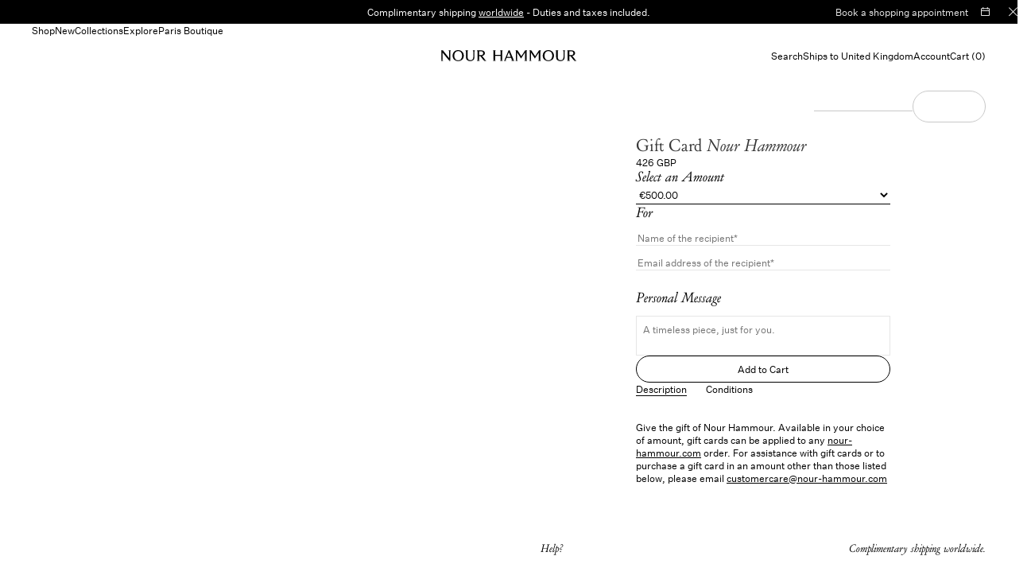

--- FILE ---
content_type: text/html
request_url: https://nour-hammour.com/gb-en/products/gift-card
body_size: 118743
content:
<!DOCTYPE html><html lang="en"><head><meta charSet="utf-8"/><meta name="viewport" content="width=device-width,initial-scale=1,maximum-scale=1"/><meta name="msapplication-TileColor" content="#da532c"/><meta name="theme-color" content="#ffffff"/><meta property="og:type" content="website"/><style>
          html {
            visibility: hidden;
            opacity:0;
          }</style><title>Gift Card - Nour Hammour</title><link rel="canonical" href="https://nour-hammour.com/gb-en/products/gift-card"/><meta name="description" content="Give the gift of Nour Hammour. Available in your choice of amount, gift cards can be applied to any nour-hammour.com order. For assistance with gift car..."/><meta property="og:description" content="Give the gift of Nour Hammour. Available in your choice of amount, gift cards can be applied to any nour-hammour.com order. For assistance with gift car..."/><meta name="og:image" content="https://cdn.shopify.com/s/files/1/0030/2946/7203/files/GIFT-CARD-IMAGE-SHOPIFY_2.jpg?v=1738589795&amp;width=1200&amp;height=630&amp;crop=top"/><meta property="og:title" content="Gift Card - Nour Hammour"/><meta property="og:url" content="https://nour-hammour.com/gb-en/products/gift-card"/><meta name="robots" content="index,follow"/><meta name="twitter:creator" content="@Nour Hammour"/><meta name="twitter:description" content="Give the gift of Nour Hammour. Available in your choice of amount, gift cards can be applied to any nour-hammour.com order. For assistance with gift car..."/><meta name="twitter:site" content="@Nour Hammour"/><meta name="twitter:title" content="Gift Card - Nour Hammour"/><script type="application/ld+json">{"@context":"https://schema.org","@type":"BreadcrumbList","itemListElement":[{"@type":"ListItem","position":1,"name":"Products","item":"https://nour-hammour.com/products"},{"@type":"ListItem","position":2,"name":"Gift Card"}]}</script><script type="application/ld+json">{"@context":"https://schema.org","@type":"Organization","name":"Nour Hammour ","sameAs":["https://www.facebook.com/NourHammour/","https://www.instagram.com/nourhammour_paris/?hl=en"],"url":"https://nour-hammour.com/gb-en/products/gift-card","potentialAction":{"@type":"SearchAction","target":"https://nour-hammour.com/gb-en/products/gift-cardsearch?q={search_term}","query":"required name='search_term'"}}</script><script type="application/ld+json">{"@context":"https://schema.org","@type":"Product","brand":{"@type":"Brand","name":"Nour Hammour"},"description":"Give the gift of Nour Hammour. Available in your choice of amount, gift cards can be applied to any nour-hammour.com order. For assistance with gift car...","image":["https://cdn.shopify.com/s/files/1/0030/2946/7203/files/GIFT-CARD-IMAGE-SHOPIFY_2.jpg?v=1738589795&width=1200&height=630&crop=top"],"name":"Gift Card","offers":[{"@type":"Offer","availability":"https://schema.org/InStock","price":426,"priceCurrency":"GBP","sku":"GiftCard500","url":"https://nour-hammour.com/gb-en/products/gift-card?Color=Black&Denominations=%E2%82%AC500.00"},{"@type":"Offer","availability":"https://schema.org/InStock","price":639,"priceCurrency":"GBP","sku":"GiftCard750","url":"https://nour-hammour.com/gb-en/products/gift-card?Color=Black&Denominations=%E2%82%AC750.00"},{"@type":"Offer","availability":"https://schema.org/InStock","price":852,"priceCurrency":"GBP","sku":"GiftCard1000","url":"https://nour-hammour.com/gb-en/products/gift-card?Color=Black&Denominations=%E2%82%AC1%2C000.00"},{"@type":"Offer","availability":"https://schema.org/InStock","price":1277,"priceCurrency":"GBP","sku":"GiftCard1500","url":"https://nour-hammour.com/gb-en/products/gift-card?Color=Black&Denominations=%E2%82%AC1%2C500.00"},{"@type":"Offer","availability":"https://schema.org/InStock","price":1703,"priceCurrency":"GBP","sku":"GiftCard2000","url":"https://nour-hammour.com/gb-en/products/gift-card?Color=Black&Denominations=%E2%82%AC2%2C000.00"}],"sku":"GiftCard500","url":"https://nour-hammour.com/gb-en/products/gift-card"}</script><link rel="preconnect" href="https://cdn.shopify.com"/><link rel="preconnect" href="https://shop.app"/><link rel="stylesheet" href="https://cdn.shopify.com/oxygen-v2/24187/8316/16871/2756148/build/css-bundle-XXRJGGNL.css"/><link rel="apple-touch-icon" sizes="180x180" href="https://cdn.shopify.com/oxygen-v2/24187/8316/16871/2756148/build/_assets/apple-touch-icon-HHNOELGB.png"/><link rel="icon" type="image/png" sizes="192x192" href="https://cdn.shopify.com/oxygen-v2/24187/8316/16871/2756148/build/_assets/android-chrome-192x192-OU2BZZOM.png"/><link rel="icon" type="image/png" sizes="512x512" href="https://cdn.shopify.com/oxygen-v2/24187/8316/16871/2756148/build/_assets/android-chrome-512x512-CLME2KKC.png"/><link rel="icon" type="image/png" sizes="32x32" href="https://cdn.shopify.com/oxygen-v2/24187/8316/16871/2756148/build/_assets/favicon-32x32-4H2ZFYTR.png"/><link rel="icon" type="image/png" sizes="16x16" href="https://cdn.shopify.com/oxygen-v2/24187/8316/16871/2756148/build/_assets/favicon-16x16-SPWWPVMH.png"/><link rel="manifest" href="https://cdn.shopify.com/oxygen-v2/24187/8316/16871/2756148/build/_assets/site-6X2JYWM2.webmanifest"/><link rel="mask-icon" href="https://cdn.shopify.com/oxygen-v2/24187/8316/16871/2756148/build/_assets/safari-pinned-tab-KE3LXZ25.svg" color="#5bbad5"/><script src="https://storage.googleapis.com/tagalys-public-assets/tagalys-api-connector-2.1.4.min.js" defer=""></script><script>
              var tagalysDisableLegacyScript = true;

              function setTagalysConfiguration() {
                Tagalys.setConfiguration({
                  api: {
                    serverUrl: "https://api-r3.tagalys.com",
                    credentials: {
                      clientCode: "1D19F793A035FF1D",
                      apiKey: "28ea6da0c70988d47afb3d5d778c638a"
                    },
                    storeId: "3029467203"
                  },
                  currency: {
                    displayFormatter: "{{currencyLabel}}{{value}}",
                    fractionalDigits: 2,
                    forceFractionalDigits: true
                  },
                  analyticsStorageConsentProvided: function() {
                    return true;
                  },
                  track: true
                });
              }

              function setPlatformConfiguration() {
                Tagalys.setPlatformConfiguration({
                  platform: "Shopify",
                  countryCode: "GB",
                  baseCountryCode: "FR",
                  useStorefrontAPIForSecondaryMarkets: true,
                  waitForStorefrontAPI: true,
                  storefrontAPI: {
                    accessToken: "73f0c55e1eec093829c0bc55768721f3",
                    myShopifyDomain: "nourhammourparis.myshopify.com",
                  },
                  metafields: {
                    products: [
                      {
                        namespace: "product",
                        key: "tag",
                      },
                      {
                        namespace: "product",
                        key: "video_on_pdp"
                      },
                      {
                        namespace: "product",
                        key: "video_on_plp_card"
                      },
                      {
                        namespace: "product",
                        key: "hide_sold_out_overlay"
                      },
                      {
                        namespace: "product",
                        key: "product_specific_info_label"
                      },
                      {
                        namespace: "product",
                        key: "packshot_image"
                      },
                      {
                        namespace: "my_fields",
                        key: "sub_title"
                      }
                    ],
                  },
                });
              }

              function onTagalysReady(callback) {
                let attempts = 0;
                const maxAttempts = 10;
                let pollInterval = null;

                if (window.Tagalys) {
                  setTagalysConfiguration();
                  setPlatformConfiguration();
                  callback();
                } else {
                  window.addEventListener("DOMContentLoaded", function () {
                    if (window.Tagalys) {
                      setTagalysConfiguration();
                      setPlatformConfiguration();
                      callback();
                    } else {
                      pollInterval = setInterval(function () {
                        attempts++;
                        if (window.Tagalys) {
                          clearInterval(pollInterval);
                          setTagalysConfiguration();
                          setPlatformConfiguration();
                          callback();
                        } else if (attempts >= maxAttempts) {
                          clearInterval(pollInterval);
                          console.debug("[Tagalys] Script failed to load after " + maxAttempts + " attempts. Analytics tracking disabled.");
                        }
                      }, 500);
                    }
                  }, { once: true });
                }
              }

              onTagalysReady(function () {
                Tagalys.Analytics.trackPlatformEvents();
              });
            </script></head><body id="root"><div class="u4k487b"><div role="alertdialog" class="u4k487c u4k487g"></div></div><style>
          :root {
            --colors-pdpBackground: #ffffff
          }
        </style><a aria-current="page" class="sql38z1 sql38z2 ybqezc0" href="/gb-en/products/gift-card#main">Skip to main content<!-- --> </a><div class="_1x5tg630"></div><div class="_1x5tg633 _1x5tg634"></div><div class="_1j1mcdp6"><div class="_1j1mcdp8 _1j1mcdpa"><div></div><div class="_1j1mcdpb"><span class="_1j1mcdpc _1j1mcdpd"><div class="_16heiwt0 _16heiwt1"><p class=" _16heiwt7">Complimentary shipping <a aria-label="https://nour-hammour.com/fr-en/shipping-and-returns" class="sql38z1 _1j1mcdp0" href="/gb-en/shipping-and-returns">worldwide</a> - Duties and taxes included.</p></div></span><span class="_1j1mcdpc _1j1mcdpe"><div class="_16heiwt0 _16heiwt1"><p class=" _16heiwt7"><a class="sql38z1 _1j1mcdp0" href="/gb-en/collections/seasonal-sale">Seasonal Sale</a> - discount automatically applied at checkout.</p></div></span></div><div class="_1j1mcdpj"><div class="_1j1mcdp3 _1j1mcdp5"><a class="sql38z1 _1j1mcdpg _1j1mcdpi" href="/gb-en/parisian-boutique"><span class="_1j1mcdpf">Book a shopping appointment</span><svg width="11" height="11" viewBox="0 0 11 11" fill="none" xmlns="http://www.w3.org/2000/svg" class="_1mslrbi0"><path fill-rule="evenodd" clip-rule="evenodd" d="M10.0831 4.10145C10.0832 3.04879 10.0833 2.28047 10.0833 2.28047C10.0833 2.28047 9.53576 2.27986 8.70831 2.27963V2.73303C8.70831 2.73303 8.50491 2.73303 8.25 2.73303C7.99686 2.73303 7.7917 2.73303 7.7917 2.73303V2.27939C6.39175 2.27909 4.6078 2.27893 3.20825 2.27878V2.73302C3.20825 2.73302 3.00485 2.73303 2.74994 2.73303C2.4968 2.73303 2.29164 2.73302 2.29164 2.73302V2.2787C1.46542 2.27863 0.918861 2.27863 0.918861 2.27863C0.918861 2.27863 0.918017 3.0478 0.91771 4.10145L10.0831 4.10145ZM10.0829 5.0129H0.917397C0.91686 7.24211 0.916629 10.0238 0.916629 10.0238L10.081 10.0257C10.081 10.0257 10.0826 7.2425 10.0829 5.0129ZM8.70832 1.36714H10.0811C10.5886 1.36714 11 1.77529 11 2.28043V10.0239C11 10.5282 10.5889 10.9372 10.0811 10.9372H0.918909C0.411418 10.9372 0 10.529 0 10.0239V2.28043C0 1.77607 0.411124 1.36714 0.918909 1.36714H2.29168V0C2.29168 0 2.49509 6.06477e-06 2.74999 6.06477e-06C3.00313 6.06477e-06 3.2083 0 3.2083 0V1.36714H7.79174V0C7.79174 0 7.9951 0 8.25 0C8.50314 0 8.70835 0 8.70835 0L8.70832 1.36714Z" fill="currentColor"></path></svg></a></div><form method="post" action="/"><input type="hidden" name="isPromoBarHidden" value="true"/><button class="sql38z1 sql38ze _1j1mcdpk _1j1mcdpm" type="submit" aria-label="Close Bar"><svg width="11" height="12" viewBox="0 0 11 12" fill="none" xmlns="http://www.w3.org/2000/svg"><path d="M11 0.980135L10.3227 0.317383L5.53696 5.07248L0.677558 0.318402L0 0.981159L4.86272 5.73881L0.00254766 10.6551L0.679855 11.3174L5.53798 6.40412L10.3214 11.2444L10.999 10.5822L6.21197 5.73779L11 0.980135Z" fill="currentColor"></path></svg></button></form></div></div></div><div id="global-e-banner-container"></div><div class="_1x5tg632"><header class="_1x5tg635 _1x5tg636 _1x5tg639"><div class="_1x5tg63b"><button class="sql38z1 _1x5tg63e" aria-label="Open menu"><svg width="20" height="20" viewBox="0 0 20 20" fill="none" xmlns="http://www.w3.org/2000/svg"><g width="20" height="20"><rect width="20" height="1" fill="currentColor" y="9.5" class="_1m2ouik4 _1m2ouik7"></rect><rect width="20" height="1" fill="currentColor" y="9.5" class="_1m2ouik8 _1m2ouikb"></rect></g></svg></button><nav class="_1v1j1it0"><ul class="_1v1j1it2"><li><div class="_1ithov53"><a aria-label="Shop" class="sql38z1 sql38zh" href="/gb-en/collections/new-arrivals">Shop</a><button class="_1ithov50 _1ithov52" aria-label="Open Shop submenu" aria-expanded="false" id="navigation-menu-opener-4ff5bbe60ef9a1c77854c898777c387f" aria-controls="navigation-menu-4ff5bbe60ef9a1c77854c898777c387f"><svg width="15" height="15" viewBox="0 0 15 15" fill="none" xmlns="http://www.w3.org/2000/svg"><path d="M8.98878 11.8101L9.66667 12.4554L15 7.4998L9.66667 2.54456L8.98878 3.18981L13.1598 7.03871H0V7.96077H13.1598L8.98878 11.8101Z" fill="currentColor"></path></svg></button></div></li><li><div class="_1ithov53"><a class="sql38z1 sql38zh" href="/gb-en/collections/new-arrivals">New</a></div></li><li><div class="_1ithov53"><a class="sql38z1 sql38zh" href="/gb-en/lookbooks/resort-26">Collections</a><button class="_1ithov50 _1ithov52" aria-label="Open Collections submenu" aria-expanded="false" id="navigation-menu-opener-a46f17fb0ca20813969d284396718124" aria-controls="navigation-menu-a46f17fb0ca20813969d284396718124"><svg width="15" height="15" viewBox="0 0 15 15" fill="none" xmlns="http://www.w3.org/2000/svg"><path d="M8.98878 11.8101L9.66667 12.4554L15 7.4998L9.66667 2.54456L8.98878 3.18981L13.1598 7.03871H0V7.96077H13.1598L8.98878 11.8101Z" fill="currentColor"></path></svg></button></div></li><li><div class="_1ithov53"><a class="sql38z1 sql38zh" href="/gb-en/our-story">Explore</a><button class="_1ithov50 _1ithov52" aria-label="Open Explore submenu" aria-expanded="false" id="navigation-menu-opener-ad835d7b30cd" aria-controls="navigation-menu-ad835d7b30cd"><svg width="15" height="15" viewBox="0 0 15 15" fill="none" xmlns="http://www.w3.org/2000/svg"><path d="M8.98878 11.8101L9.66667 12.4554L15 7.4998L9.66667 2.54456L8.98878 3.18981L13.1598 7.03871H0V7.96077H13.1598L8.98878 11.8101Z" fill="currentColor"></path></svg></button></div></li><li><div class="_1ithov53"><a class="sql38z1 sql38zh" href="/gb-en/parisian-boutique">Paris Boutique</a></div></li></ul></nav><div class="_1v1j1ita _1v1j1itc" inert=""><div class="_1v1j1it8 _1v1j1it9"></div><div class="_1v1j1itd _1v1j1ite"><nav class="_1v1j1it6"><div class="_1v1j1itf" style="grid-column:1 / span 6"><nav class="wtjo4n0"><div class="wtjo4n1"><a tabindex="-1" aria-hidden="true" class="sql38z1 sql38zh _1tpyruc1" href="/gb-en/collections/new-arrivals">New</a><a tabindex="-1" aria-hidden="true" class="sql38z1 sql38zh _1tpyruc1" href="/gb-en/collections/shop-all">Shop All</a><a tabindex="-1" aria-hidden="true" class="sql38z1 sql38zh _1tpyruc1" href="/gb-en/collections/seasonal-sale">Sale</a><a tabindex="-1" aria-hidden="true" class="sql38z1 sql38zh _1tpyruc1" href="/gb-en/collections/long-coats">Coats</a><a tabindex="-1" aria-hidden="true" class="sql38z1 sql38zh _1tpyruc1" href="/gb-en/collections/jackets">Jackets</a><a tabindex="-1" aria-hidden="true" class="sql38z1 sql38zh _1tpyruc1" href="/gb-en/collections/bottoms">Bottoms</a><a tabindex="-1" aria-hidden="true" class="sql38z1 sql38zh _1tpyruc1" href="/gb-en/collections/accessories">Accessories</a><a tabindex="-1" aria-hidden="true" class="sql38z1 sql38zh _1tpyruc1" href="/gb-en/collections/attire-care">Care Products</a><a tabindex="-1" aria-hidden="true" aria-current="page" class="sql38z1 sql38zh _1tpyruc1" href="/gb-en/products/gift-card">The Gift Card</a></div><div class="wtjo4n1"><a tabindex="-1" aria-hidden="true" class="sql38z1 sql38zh _1tpyruc1" href="/gb-en/collections/holiday-edit">Holiday Edit</a><a tabindex="-1" aria-hidden="true" class="sql38z1 sql38zh _1tpyruc1" href="/gb-en/collections/statement-coats">Statement Coats</a><a tabindex="-1" aria-hidden="true" class="sql38z1 sql38zh _1tpyruc1" href="/gb-en/collections/the-collectors-wardrobe">The Collector’s Wardrobe</a></div></nav><a class="sql38z1 lqkniq1" href="/gb-en/products/gancin-lustre-brown"><div class="lqkniq0"><div class="lqkniq2"><div class="nluc8e3"><div class="nluc8e0"><img alt="" width="8000" height="6000" fetchpriority="auto" loading="lazy" decoding="auto" style="object-fit:cover;width:100%;height:100%;max-width:100%" sizes="410px" srcSet="https://cdn.sanity.io/images/h9gyalsq/production/cd75c4a3554e075fdeffb72069c765ffe7e6445a-8000x6000.jpg?w=100&amp;q=70&amp;auto=format 100w, https://cdn.sanity.io/images/h9gyalsq/production/cd75c4a3554e075fdeffb72069c765ffe7e6445a-8000x6000.jpg?w=420&amp;q=70&amp;auto=format 420w, https://cdn.sanity.io/images/h9gyalsq/production/cd75c4a3554e075fdeffb72069c765ffe7e6445a-8000x6000.jpg?w=768&amp;q=70&amp;auto=format 768w, https://cdn.sanity.io/images/h9gyalsq/production/cd75c4a3554e075fdeffb72069c765ffe7e6445a-8000x6000.jpg?w=1024&amp;q=70&amp;auto=format 1024w, https://cdn.sanity.io/images/h9gyalsq/production/cd75c4a3554e075fdeffb72069c765ffe7e6445a-8000x6000.jpg?w=1400&amp;q=70&amp;auto=format 1400w, https://cdn.sanity.io/images/h9gyalsq/production/cd75c4a3554e075fdeffb72069c765ffe7e6445a-8000x6000.jpg?w=1600&amp;q=70&amp;auto=format 1600w, https://cdn.sanity.io/images/h9gyalsq/production/cd75c4a3554e075fdeffb72069c765ffe7e6445a-8000x6000.jpg?w=1920&amp;q=70&amp;auto=format 1920w, https://cdn.sanity.io/images/h9gyalsq/production/cd75c4a3554e075fdeffb72069c765ffe7e6445a-8000x6000.jpg?w=2560&amp;q=70&amp;auto=format 2560w" src="https://cdn.sanity.io/images/h9gyalsq/production/cd75c4a3554e075fdeffb72069c765ffe7e6445a-8000x6000.jpg?w=2560&amp;q=70&amp;auto=format"/></div></div></div><div class="lqkniq3">Introducing</div><div class="lqkniq4">The Gancin Coat</div></div></a></div><div class="_1v1j1itf" style="grid-column:1 / span 6"><div class="lqkniq1"><div class="lqkniq0"><div class="lqkniq2"></div></div></div></div><div class="_1v1j1itf" style="grid-column:1 / span 6"><nav class="wtjo4n0"><div class="wtjo4n1"><a tabindex="-1" aria-hidden="true" class="sql38z1 sql38zh _1tpyruc1" href="/gb-en/lookbooks/resort-26">Resort 26</a><a tabindex="-1" aria-hidden="true" class="sql38z1 sql38zh _1tpyruc1" href="/gb-en/lookbooks/fall-winter-25-chapter-2">Fall Winter 25 Chapter 2</a><a tabindex="-1" aria-hidden="true" class="sql38z1 sql38zh _1tpyruc1" href="/gb-en/lookbooks/fall-25">Fall Winter 25 Chapter 1</a><a tabindex="-1" aria-hidden="true" class="sql38z1 sql38zh _1tpyruc1" href="/gb-en/lookbooks/spring-summer-25">Spring Summer 25</a><a tabindex="-1" aria-hidden="true" class="sql38z1 sql38zh _1tpyruc1" href="/gb-en/lookbooks/the-allure-of-winter-dressing">Resort 25</a><a tabindex="-1" aria-hidden="true" class="sql38z1 sql38zh _1tpyruc1" href="/gb-en/lookbooks/decadent-modernism">Fall Winter 24</a></div></nav><a class="sql38z1 lqkniq1" href="/gb-en/lookbooks/resort-26"><div class="lqkniq0"><div class="lqkniq2"><div class="nluc8e3"><div class="nluc8e0"><img alt="" width="1000" height="650" fetchpriority="auto" loading="lazy" decoding="auto" style="object-fit:cover;width:100%;height:100%;max-width:100%" sizes="410px" srcSet="https://cdn.sanity.io/images/h9gyalsq/production/e975aedc86d800734930655b858467f54059e48f-1000x650.jpg?w=100&amp;q=70&amp;auto=format 100w, https://cdn.sanity.io/images/h9gyalsq/production/e975aedc86d800734930655b858467f54059e48f-1000x650.jpg?w=420&amp;q=70&amp;auto=format 420w, https://cdn.sanity.io/images/h9gyalsq/production/e975aedc86d800734930655b858467f54059e48f-1000x650.jpg?w=768&amp;q=70&amp;auto=format 768w, https://cdn.sanity.io/images/h9gyalsq/production/e975aedc86d800734930655b858467f54059e48f-1000x650.jpg?w=1024&amp;q=70&amp;auto=format 1024w, https://cdn.sanity.io/images/h9gyalsq/production/e975aedc86d800734930655b858467f54059e48f-1000x650.jpg?w=1400&amp;q=70&amp;auto=format 1400w, https://cdn.sanity.io/images/h9gyalsq/production/e975aedc86d800734930655b858467f54059e48f-1000x650.jpg?w=1600&amp;q=70&amp;auto=format 1600w, https://cdn.sanity.io/images/h9gyalsq/production/e975aedc86d800734930655b858467f54059e48f-1000x650.jpg?w=1920&amp;q=70&amp;auto=format 1920w, https://cdn.sanity.io/images/h9gyalsq/production/e975aedc86d800734930655b858467f54059e48f-1000x650.jpg?w=2560&amp;q=70&amp;auto=format 2560w" src="https://cdn.sanity.io/images/h9gyalsq/production/e975aedc86d800734930655b858467f54059e48f-1000x650.jpg?w=2560&amp;q=70&amp;auto=format"/></div></div></div><div class="lqkniq3">Collection</div><div class="lqkniq4">Le Château</div></div></a></div><div class="_1v1j1itf" style="grid-column:1 / span 6"><nav class="wtjo4n0"><div class="wtjo4n1"><a tabindex="-1" aria-hidden="true" class="sql38z1 sql38zh _1tpyruc1" href="/gb-en/our-story">Our Story</a><a tabindex="-1" aria-hidden="true" class="sql38z1 sql38zh _1tpyruc1" href="/gb-en/sustainability-and-animal-welfare">Sustainability</a><a tabindex="-1" aria-hidden="true" class="sql38z1 sql38zh _1tpyruc1" href="/gb-en/parisian-boutique">Parisian Boutique</a><a tabindex="-1" aria-hidden="true" class="sql38z1 sql38zh _1tpyruc1" href="/gb-en/stockists">Stockists</a><a tabindex="-1" aria-hidden="true" class="sql38z1 sql38zh _1tpyruc1" href="/gb-en/care-and-services">Care &amp; Services</a></div></nav><a class="sql38z1 lqkniq1" href="/gb-en/our-story"><div class="lqkniq0"><div class="lqkniq2"><div class="nluc8e3"><div class="nluc8e0"><img alt="" width="1000" height="650" fetchpriority="auto" loading="lazy" decoding="auto" style="object-fit:cover;width:100%;height:100%;max-width:100%" sizes="410px" srcSet="https://cdn.sanity.io/images/h9gyalsq/production/7f72f8b4763a52efa9a05c69eec475461f8a0fd5-1000x650.jpg?w=100&amp;q=70&amp;auto=format 100w, https://cdn.sanity.io/images/h9gyalsq/production/7f72f8b4763a52efa9a05c69eec475461f8a0fd5-1000x650.jpg?w=420&amp;q=70&amp;auto=format 420w, https://cdn.sanity.io/images/h9gyalsq/production/7f72f8b4763a52efa9a05c69eec475461f8a0fd5-1000x650.jpg?w=768&amp;q=70&amp;auto=format 768w, https://cdn.sanity.io/images/h9gyalsq/production/7f72f8b4763a52efa9a05c69eec475461f8a0fd5-1000x650.jpg?w=1024&amp;q=70&amp;auto=format 1024w, https://cdn.sanity.io/images/h9gyalsq/production/7f72f8b4763a52efa9a05c69eec475461f8a0fd5-1000x650.jpg?w=1400&amp;q=70&amp;auto=format 1400w, https://cdn.sanity.io/images/h9gyalsq/production/7f72f8b4763a52efa9a05c69eec475461f8a0fd5-1000x650.jpg?w=1600&amp;q=70&amp;auto=format 1600w, https://cdn.sanity.io/images/h9gyalsq/production/7f72f8b4763a52efa9a05c69eec475461f8a0fd5-1000x650.jpg?w=1920&amp;q=70&amp;auto=format 1920w, https://cdn.sanity.io/images/h9gyalsq/production/7f72f8b4763a52efa9a05c69eec475461f8a0fd5-1000x650.jpg?w=2560&amp;q=70&amp;auto=format 2560w" src="https://cdn.sanity.io/images/h9gyalsq/production/7f72f8b4763a52efa9a05c69eec475461f8a0fd5-1000x650.jpg?w=2560&amp;q=70&amp;auto=format"/></div></div></div><div class="lqkniq3">About</div><div class="lqkniq4">Our Story</div></div></a></div><div class="_1v1j1itf" style="grid-column:1 / span 6"><div class="lqkniq1"><div class="lqkniq0"><div class="lqkniq2"></div></div></div></div></nav></div></div><div class="_1x5tg63g"></div><a aria-label="Homepage" class="sql38z1 _1x5tg63c" href="/gb-en/"><svg xmlns="http://www.w3.org/2000/svg" width="1328" height="109" viewBox="0 0 1328 109" fill="none" class="_1x5tg63d"><g clip-path="url(#clip0_1258_108559)"><path d="M4.6866 94.8088V6.87034L0.455642 2.24707H19.3648L80.8113 79.141V14.03C80.8113 11.4401 78.7392 7.51246 74.595 2.24707H96.4007C93.1679 7.61948 91.5514 11.6006 91.5514 14.1905V107.812H83.9682L15.5895 23.5976V94.9693C15.5895 97.5592 17.7049 101.487 21.9359 106.752H0C3.1244 101.38 4.6866 97.3987 4.6866 94.8088Z" fill="currentColor"></path><path d="M113.78 54.4839C113.78 23.1484 136.172 0 168.718 0C201.263 0 223.818 23.1484 223.818 54.4839C223.818 85.8194 201.263 108.968 168.718 108.968C136.172 108.968 113.78 85.8194 113.78 54.4839ZM168.718 98.9829C190.198 98.9829 206.699 83.1546 206.699 54.4839C206.699 25.8132 190.198 9.98498 168.718 9.98498C147.237 9.98498 130.737 25.8132 130.737 54.4839C130.737 83.1546 147.4 98.9829 168.718 98.9829Z" fill="currentColor"></path><path d="M244.81 67.0369V13.8693C244.81 11.3865 243.247 7.50164 240.123 2.21484H266.29C262.558 7.69427 260.692 11.7289 260.692 14.3188V67.9038C260.692 86.5574 271.595 98.0514 289.3 98.0514C307.005 98.0514 316.996 86.5574 316.996 67.9038V14.0299C316.996 11.44 315.076 7.51234 311.236 2.24695H332.716C329.592 7.72638 328.029 11.761 328.029 14.3509V66.748C328.029 93.9097 312.896 109 286.696 109C260.497 109 244.777 94.2307 244.777 67.0369H244.81Z" fill="currentColor"></path><path d="M357.679 94.8087V13.8693C357.679 11.3865 356.116 7.50164 352.992 2.21484H394.455C416.847 2.21484 430.321 13.5483 430.321 30.1471C430.321 44.4664 420.329 54.3229 403.373 56.8593L431.818 92.8502C435.745 97.8373 440.031 102.461 444.674 106.72H423.324L385.18 57.5978H373.528V94.7766C373.528 97.3664 375.644 101.348 379.875 106.72H352.927C356.051 101.348 357.614 97.3664 357.614 94.7766L357.679 94.8087ZM391.429 49.5713C405.814 49.5713 413.69 42.54 413.69 30.3076C413.69 18.0752 405.814 11.044 391.429 11.044H373.561V49.5713H391.429Z" fill="currentColor"></path><path d="M584.36 94.8087V56.7309H530.92V95.0976C530.92 97.5805 532.482 101.465 535.607 106.752H510.319C513.443 101.38 515.005 97.3985 515.005 94.8087V13.8693C515.005 11.3865 513.443 7.50164 510.319 2.21484H535.607C532.482 7.58725 530.92 11.5684 530.92 14.1583V47.0028H584.36V13.8693C584.36 11.3865 582.744 7.50164 579.511 2.21484H604.929C601.805 7.58725 600.243 11.5684 600.243 14.1583V95.0655C600.243 97.5484 601.805 101.433 604.929 106.72H579.511C582.744 101.348 584.36 97.3664 584.36 94.7766V94.8087Z" fill="currentColor"></path><path d="M624.88 91.3737L662.405 1.79785H672.852L710.541 91.8232C712.667 96.7033 715.14 101.68 717.961 106.752H691.013C694.246 101.08 695.157 96.4036 693.747 92.7221L686.945 75.5454H642.748L635.945 92.7221C634.34 96.8959 635.154 101.573 638.386 106.752H617.362C620.378 101.38 622.905 96.2538 624.945 91.3737H624.88ZM683.137 66.2989L664.814 20.4515L646.49 66.2989H683.104H683.137Z" fill="currentColor"></path><path d="M735.015 94.8087V13.8693C735.015 11.3865 733.453 7.50164 730.328 2.21484H749.693L787.381 59.2352L824.939 2.24695H843.718C840.594 7.61936 839.031 11.6005 839.031 14.1904V95.0976C839.031 97.5805 840.594 101.465 843.718 106.752H816.64C821.088 101.187 823.312 97.0561 823.312 94.3592V22.538L784.582 82.5441L745.853 22.8269V94.9371C745.853 97.527 747.773 101.455 751.613 106.72H730.426C733.55 101.348 735.113 97.3664 735.113 94.7766L735.015 94.8087Z" fill="currentColor"></path><path d="M870.438 94.8087V13.8693C870.438 11.3865 868.876 7.50164 865.751 2.21484H885.116L922.804 59.2352L960.33 2.21484H979.109C975.984 7.58725 974.422 11.5684 974.422 14.1583V95.0655C974.422 97.5484 975.984 101.433 979.109 106.72H952.03C956.478 101.155 958.702 97.024 958.702 94.3271V22.538L919.973 82.5442L881.243 22.8269V94.9371C881.243 97.527 883.163 101.455 887.004 106.72H865.817C868.941 101.348 870.503 97.3664 870.503 94.7766L870.438 94.8087Z" fill="currentColor"></path><path d="M997.074 54.4839C997.074 23.1163 1019.47 0 1052.01 0C1084.56 0 1107.11 23.1484 1107.11 54.4839C1107.11 85.8194 1084.56 108.968 1052.01 108.968C1019.47 108.968 997.074 85.8194 997.074 54.4839ZM1052.01 98.9829C1073.49 98.9829 1089.99 83.1546 1089.99 54.4839C1089.99 25.8132 1073.49 9.98498 1052.01 9.98498C1030.53 9.98498 1014.03 25.8132 1014.03 54.4839C1014.03 83.1546 1030.69 98.9829 1052.01 98.9829Z" fill="currentColor"></path><path d="M1128.1 67.0369V13.8693C1128.1 11.3865 1126.54 7.50164 1123.42 2.21484H1149.62C1145.88 7.69427 1144.02 11.7289 1144.02 14.3188V67.9038C1144.02 86.5574 1154.92 98.0514 1172.63 98.0514C1190.33 98.0514 1200.32 86.5574 1200.32 67.9038V14.0299C1200.32 11.44 1198.4 7.51234 1194.56 2.24695H1216.04C1212.92 7.72638 1211.36 11.761 1211.36 14.3509V66.748C1211.36 93.9097 1196.22 109 1170.02 109C1143.82 109 1128.1 94.2307 1128.1 67.0369Z" fill="currentColor"></path><path d="M1240.97 94.8087V13.8693C1240.97 11.3865 1239.41 7.50164 1236.29 2.21484H1277.75C1300.14 2.21484 1313.61 13.5483 1313.61 30.1471C1313.61 44.4664 1303.62 54.3229 1286.67 56.8593L1315.11 92.8502C1319.04 97.8373 1323.32 102.461 1327.97 106.72H1306.62L1268.47 57.5978H1256.82V94.7766C1256.82 97.3664 1258.94 101.348 1263.17 106.72H1236.22C1239.35 101.348 1240.91 97.3664 1240.91 94.7766L1240.97 94.8087ZM1274.72 49.5713C1289.11 49.5713 1296.98 42.54 1296.98 30.3076C1296.98 18.0752 1289.11 11.044 1274.72 11.044H1256.85V49.5713H1274.72Z" fill="currentColor"></path></g><defs><clipPath id="clip0_1258_108559"><rect width="1328" height="109" fill="currentColor"></rect></clipPath></defs></svg></a><div class="_1x5tg63i"><!--$--><button class="sql38z1 sql38zh" aria-haspopup="dialog" aria-expanded="false" aria-label="Cart, no items" aria-controls="cart"><div class="_153fvga0"><span>Cart (0)</span><span class="_153fvga2"></span></div></button><!--/$--></div><div class="_1x5tg63f"><button class="sql38z1 sql38zh" aria-haspopup="dialog" aria-expanded="false"><div class="_153fvga0"><span>Search</span><span class="_153fvga2"></span></div></button><button class="sql38z1 sql38zh" aria-haspopup="dialog" aria-expanded="false" aria-label="Selected country GB, currency £"><div class="_153fvga0"><span>Ships to United Kingdom</span><span class="_153fvga2"></span></div></button><a class="sql38z1 sql38zh" href="/gb-en/account"><div class="_153fvga0"><span>Account</span><span class="_153fvga2"></span></div></a><!--$--><button class="sql38z1 sql38zh" aria-haspopup="dialog" aria-expanded="false" aria-label="Cart, no items" aria-controls="cart"><div class="_153fvga0"><span>Cart (0)</span><span class="_153fvga2"></span></div></button><!--/$--></div></div></header></div><div class="e3trub0" id="main"><div class="_1l9nr810"><div class="_1l9nr811"><div><div><div class="ldyk6b0"><div class="ldyk6b6"><div class="ldyk6b2"><div class="ldyk6b1"><div class="ldyk6b4"><div class="ldyk6b5" style="height:calc(100% / 1);top:0%;transform:translateY(0%)"></div></div></div></div></div><div class="ldyk6b7 ldyk6b8"><div class="ldyk6b9"><button class="sql38z1 sql38zd vt48ep0"><div class="nluc8e3 nluc8e5 vt48ep2"><div class="nluc8e0"><img alt="" width="3000" height="4500" fetchpriority="high" loading="eager" decoding="sync" style="object-fit:cover;width:100%;height:100%;max-width:100%" sizes="(min-width: 1000px) 50vw, 100vw" srcSet="https://cdn.shopify.com/s/files/1/0030/2946/7203/files/GIFT-CARD-IMAGE-SHOPIFY_2.jpg?v=1738589795&amp;width=100&amp;crop=center 100w, https://cdn.shopify.com/s/files/1/0030/2946/7203/files/GIFT-CARD-IMAGE-SHOPIFY_2.jpg?v=1738589795&amp;width=420&amp;crop=center 420w, https://cdn.shopify.com/s/files/1/0030/2946/7203/files/GIFT-CARD-IMAGE-SHOPIFY_2.jpg?v=1738589795&amp;width=768&amp;crop=center 768w, https://cdn.shopify.com/s/files/1/0030/2946/7203/files/GIFT-CARD-IMAGE-SHOPIFY_2.jpg?v=1738589795&amp;width=1024&amp;crop=center 1024w, https://cdn.shopify.com/s/files/1/0030/2946/7203/files/GIFT-CARD-IMAGE-SHOPIFY_2.jpg?v=1738589795&amp;width=1400&amp;crop=center 1400w, https://cdn.shopify.com/s/files/1/0030/2946/7203/files/GIFT-CARD-IMAGE-SHOPIFY_2.jpg?v=1738589795&amp;width=1600&amp;crop=center 1600w, https://cdn.shopify.com/s/files/1/0030/2946/7203/files/GIFT-CARD-IMAGE-SHOPIFY_2.jpg?v=1738589795&amp;width=1920&amp;crop=center 1920w, https://cdn.shopify.com/s/files/1/0030/2946/7203/files/GIFT-CARD-IMAGE-SHOPIFY_2.jpg?v=1738589795&amp;width=2560&amp;crop=center 2560w" src="https://cdn.shopify.com/s/files/1/0030/2946/7203/files/GIFT-CARD-IMAGE-SHOPIFY_2.jpg?v=1738589795&amp;width=2560&amp;crop=center"/></div></div></button></div></div></div></div></div><div class="_1l9nr812"><div class="bnkgpn0 _1l9nr813"><div class="_1l9nr814"><div class="_1l9nr816"><h1 class="_1l9nr818"><span class="_1l9nr817">gift card<!-- --> </span>Nour Hammour</h1><div class="_1l9nr81z"><div class="_1xzem1e0 _1l9nr8115"><div class="_1xzem1e1"><span>426</span><span> <!-- -->GBP</span></div></div><div class="_1l9nr8110"></div></div></div><div class="_1l9nr815"><div class="_1l9nr81g"><p class="_1l9nr81d">Select an Amount</p><select class="_1cyvccl0"><option value="€500.00">€500.00</option><option value="€750.00">€750.00</option><option value="€1,000.00">€1,000.00</option><option value="€1,500.00">€1,500.00</option><option value="€2,000.00">€2,000.00</option></select></div><div class="_1l9nr81h" id="giftCardForm"><div class="_1l9nr81e"><label class="_1l9nr81d" for="recipientName">For</label><div class="_1l9nr81f"><input class="_1l9nr81i _1l9nr81j" type="text" aria-label="Name of the recipient*" id="recipientName" name="recipientName" placeholder="Name of the recipient*" required="" autoComplete="off" value=""/></div><div class="_1l9nr81f"><input class="_1l9nr81i _1l9nr81j" type="email" aria-label="Email address of the recipient*" id="recipientEmail" name="recipientEmail" placeholder="Email address of the recipient*" required="" autoComplete="off" value=""/></div></div><div class="_1l9nr81e"><label class="_1l9nr81d" for="giftMessage">Personal Message</label><textarea class="_1l9nr81l _1l9nr81m" aria-label="Personal Message" id="giftMessage" name="giftMessage" placeholder="A timeless piece, just for you."></textarea></div></div><div class="_1l9nr81o"><button class="sql38z1 sql38z2 _18b043z0 _18b043z1" id="easysize-cart-button"><span class="_18b043z3">Select an Amount</span><span class="_18b043z3">Join the waitlist</span><span class="_18b043z3 _18b043z4">Add to Cart</span></button></div></div><div class="_1ttwev20"><div class="_1ttwev21" role="tablist"><button class="sql38z1 _1ttwev22 _1ttwev23" id=":R1l3l9:-tab-0" role="tab" aria-controls=":R1l3l9:-panel-0" aria-selected="true" tabindex="0">Description</button><button class="sql38z1 _1ttwev22 _1ttwev24" id=":R1l3l9:-tab-1" role="tab" aria-controls=":R1l3l9:-panel-1" aria-selected="false" tabindex="-1">Conditions</button></div><div class="_1ttwev25"><div class="_1ttwev26 _1ttwev27 _1ttwev29" id=":R1l3l9:-panel-0" role="tabpanel" aria-labelledby=":R1l3l9:-tab-0"><div class="_1yua36s1"><div class="_1yua36s0"><div class="_1yua36s5"></div><div class="_1wl3f8g1"><div><p><meta charset="utf-8"><span>Give the gift of Nour Hammour. Available in your choice of amount, gift cards can be applied to any </span><a href="http://nour-hammour.com/" data-saferedirecturl="https://www.google.com/url?q=http://nour-hammour.com&amp;source=gmail&amp;ust=1734010108862000&amp;usg=AOvVaw0A_iEQauMdeonuXxA44thC" target="_blank">nour-hammour.com</a><span> order. For assistance with gift cards or to purchase a gift card in an amount other than those listed below, please email </span><a href="mailto:customercare@nour-hammour.com" target="_blank">customercare@nour-hammour.com</a></p></div></div><div class="_1yua36s5"></div></div></div></div><div class="_1ttwev26 _1ttwev28 _1ttwev2a" id=":R1l3l9:-panel-1" role="tabpanel" aria-labelledby=":R1l3l9:-tab-1"><div class="_1yua36s1"><div class="_1yua36s0"><div class="_1yua36s5"></div><div class="_1f31r5g0"><div class="_16heiwt0"><p class="">Our digital gift cards are delivered directly to the recipient’s email inbox, along with a unique promo code. The code can be entered at checkout to apply the gift card amount toward any purchase on our website.</p></div></div><div class="_1yua36s5"></div></div></div></div></div></div></div></div><div class="_1l9nr8117"><div class="_1l9nr81v"><button class="sql38z1 sql38z7 _1l9nr81w">Help?</button></div><p class="_1l9nr81p _1l9nr81r">Complimentary shipping worldwide.</p></div></div><div class="_1l9nr81x"><div class="bnkgpn0"><button class="sql38z1 sql38z2 _1l9nr81y"><span>Select an Amount</span></button></div></div></div><!--$--><!--/$--><div class="_1l9nr8119"><div class="_1gyyyad3"><h2 class="_1gyyyad4" id=":R7l9:">Curated Selection</h2><a class="sql38z1 sql38z8" href="/gb-en/collections/new-arrivals">View All</a></div><div class="_1gyyyad0"><ul class="_1gyyyad2" aria-labelledby=":R7l9:"><li class="_1gyyyad1"><div><a aria-label="Cassidy Oversized Suede Fringe Jacket Mocha" class="sql38z1 sql38zd ne9jb00" href="/gb-en/products/cassidy-mocha"><div class="ne9jb01"><div class="ne9jb02" style="padding-top:150%;position:relative"><div style="height:100%;width:100%;position:absolute;top:0;left:0"><div class="ne9jb0s"><div class="ne9jb0u ne9jb0v" tabindex="-1"><div class="ne9jb011"><div data-index="0" class="ne9jb012"><div class="nluc8e3 ne9jb013"><div class="nluc8e0"><img alt="Nour Hammour Cassidy Oversized Suede Fringe Jacket Mocha - Silhouette " width="3000" height="4500" fetchpriority="auto" loading="lazy" decoding="auto" style="object-fit:cover;width:100%;height:100%;max-width:100%" sizes="(min-width: 1000px) 25vw, (min-width: 430px) 50vw" srcSet="https://cdn.shopify.com/s/files/1/0030/2946/7203/files/Cassidy_Mocha_Suede_Packshot_Shopify_e21c3908-6b94-49a7-8460-e6019a0be4de.jpg?v=1756717525&amp;width=100&amp;height=150&amp;crop=center 100w, https://cdn.shopify.com/s/files/1/0030/2946/7203/files/Cassidy_Mocha_Suede_Packshot_Shopify_e21c3908-6b94-49a7-8460-e6019a0be4de.jpg?v=1756717525&amp;width=420&amp;height=630&amp;crop=center 420w, https://cdn.shopify.com/s/files/1/0030/2946/7203/files/Cassidy_Mocha_Suede_Packshot_Shopify_e21c3908-6b94-49a7-8460-e6019a0be4de.jpg?v=1756717525&amp;width=768&amp;height=1152&amp;crop=center 768w, https://cdn.shopify.com/s/files/1/0030/2946/7203/files/Cassidy_Mocha_Suede_Packshot_Shopify_e21c3908-6b94-49a7-8460-e6019a0be4de.jpg?v=1756717525&amp;width=1024&amp;height=1536&amp;crop=center 1024w, https://cdn.shopify.com/s/files/1/0030/2946/7203/files/Cassidy_Mocha_Suede_Packshot_Shopify_e21c3908-6b94-49a7-8460-e6019a0be4de.jpg?v=1756717525&amp;width=1400&amp;height=2100&amp;crop=center 1400w, https://cdn.shopify.com/s/files/1/0030/2946/7203/files/Cassidy_Mocha_Suede_Packshot_Shopify_e21c3908-6b94-49a7-8460-e6019a0be4de.jpg?v=1756717525&amp;width=1600&amp;height=2400&amp;crop=center 1600w, https://cdn.shopify.com/s/files/1/0030/2946/7203/files/Cassidy_Mocha_Suede_Packshot_Shopify_e21c3908-6b94-49a7-8460-e6019a0be4de.jpg?v=1756717525&amp;width=1920&amp;height=2880&amp;crop=center 1920w, https://cdn.shopify.com/s/files/1/0030/2946/7203/files/Cassidy_Mocha_Suede_Packshot_Shopify_e21c3908-6b94-49a7-8460-e6019a0be4de.jpg?v=1756717525&amp;width=2560&amp;height=3840&amp;crop=center 2560w" src="https://cdn.shopify.com/s/files/1/0030/2946/7203/files/Cassidy_Mocha_Suede_Packshot_Shopify_e21c3908-6b94-49a7-8460-e6019a0be4de.jpg?v=1756717525&amp;width=2560&amp;height=3840&amp;crop=center"/></div></div></div></div></div></div><div class="ne9jb0t"><div class="ne9jb011"><div class="ne9jb012"><div class="nluc8e3 ne9jb013"><div class="nluc8e0"><img alt="Nour Hammour Cassidy Oversized Suede Fringe Jacket Mocha - Silhouette " width="3000" height="4500" fetchpriority="auto" loading="lazy" decoding="auto" style="object-fit:cover;width:100%;height:100%;max-width:100%" sizes="(min-width: 1000px) 25vw, (min-width: 430px) 50vw" srcSet="https://cdn.shopify.com/s/files/1/0030/2946/7203/files/Cassidy_Mocha_Suede_Packshot_Shopify_e21c3908-6b94-49a7-8460-e6019a0be4de.jpg?v=1756717525&amp;width=100&amp;height=150&amp;crop=center 100w, https://cdn.shopify.com/s/files/1/0030/2946/7203/files/Cassidy_Mocha_Suede_Packshot_Shopify_e21c3908-6b94-49a7-8460-e6019a0be4de.jpg?v=1756717525&amp;width=420&amp;height=630&amp;crop=center 420w, https://cdn.shopify.com/s/files/1/0030/2946/7203/files/Cassidy_Mocha_Suede_Packshot_Shopify_e21c3908-6b94-49a7-8460-e6019a0be4de.jpg?v=1756717525&amp;width=768&amp;height=1152&amp;crop=center 768w, https://cdn.shopify.com/s/files/1/0030/2946/7203/files/Cassidy_Mocha_Suede_Packshot_Shopify_e21c3908-6b94-49a7-8460-e6019a0be4de.jpg?v=1756717525&amp;width=1024&amp;height=1536&amp;crop=center 1024w, https://cdn.shopify.com/s/files/1/0030/2946/7203/files/Cassidy_Mocha_Suede_Packshot_Shopify_e21c3908-6b94-49a7-8460-e6019a0be4de.jpg?v=1756717525&amp;width=1400&amp;height=2100&amp;crop=center 1400w, https://cdn.shopify.com/s/files/1/0030/2946/7203/files/Cassidy_Mocha_Suede_Packshot_Shopify_e21c3908-6b94-49a7-8460-e6019a0be4de.jpg?v=1756717525&amp;width=1600&amp;height=2400&amp;crop=center 1600w, https://cdn.shopify.com/s/files/1/0030/2946/7203/files/Cassidy_Mocha_Suede_Packshot_Shopify_e21c3908-6b94-49a7-8460-e6019a0be4de.jpg?v=1756717525&amp;width=1920&amp;height=2880&amp;crop=center 1920w, https://cdn.shopify.com/s/files/1/0030/2946/7203/files/Cassidy_Mocha_Suede_Packshot_Shopify_e21c3908-6b94-49a7-8460-e6019a0be4de.jpg?v=1756717525&amp;width=2560&amp;height=3840&amp;crop=center 2560w" src="https://cdn.shopify.com/s/files/1/0030/2946/7203/files/Cassidy_Mocha_Suede_Packshot_Shopify_e21c3908-6b94-49a7-8460-e6019a0be4de.jpg?v=1756717525&amp;width=2560&amp;height=3840&amp;crop=center"/></div></div></div><div class="ne9jb0p ne9jb0r"><div class="nluc8e3 ne9jb013"><div class="nluc8e0"><img alt="Model is wearing Nour Hammour Cassidy Oversized Suede Fringe Jacket Mocha - Front" width="2234" height="3351" fetchpriority="auto" loading="lazy" decoding="auto" style="object-fit:cover;width:100%;height:100%;max-width:100%" sizes="(min-width: 1000px) 25vw, (min-width: 430px) 50vw" srcSet="https://cdn.shopify.com/s/files/1/0030/2946/7203/files/CASSIDY_MOCHA_SUEDE_4006CROPPED2.jpg?v=1756717521&amp;width=100&amp;height=150&amp;crop=center 100w, https://cdn.shopify.com/s/files/1/0030/2946/7203/files/CASSIDY_MOCHA_SUEDE_4006CROPPED2.jpg?v=1756717521&amp;width=420&amp;height=630&amp;crop=center 420w, https://cdn.shopify.com/s/files/1/0030/2946/7203/files/CASSIDY_MOCHA_SUEDE_4006CROPPED2.jpg?v=1756717521&amp;width=768&amp;height=1152&amp;crop=center 768w, https://cdn.shopify.com/s/files/1/0030/2946/7203/files/CASSIDY_MOCHA_SUEDE_4006CROPPED2.jpg?v=1756717521&amp;width=1024&amp;height=1536&amp;crop=center 1024w, https://cdn.shopify.com/s/files/1/0030/2946/7203/files/CASSIDY_MOCHA_SUEDE_4006CROPPED2.jpg?v=1756717521&amp;width=1400&amp;height=2100&amp;crop=center 1400w, https://cdn.shopify.com/s/files/1/0030/2946/7203/files/CASSIDY_MOCHA_SUEDE_4006CROPPED2.jpg?v=1756717521&amp;width=1600&amp;height=2400&amp;crop=center 1600w, https://cdn.shopify.com/s/files/1/0030/2946/7203/files/CASSIDY_MOCHA_SUEDE_4006CROPPED2.jpg?v=1756717521&amp;width=1920&amp;height=2880&amp;crop=center 1920w, https://cdn.shopify.com/s/files/1/0030/2946/7203/files/CASSIDY_MOCHA_SUEDE_4006CROPPED2.jpg?v=1756717521&amp;width=2233&amp;height=3349&amp;crop=center 2560w" src="https://cdn.shopify.com/s/files/1/0030/2946/7203/files/CASSIDY_MOCHA_SUEDE_4006CROPPED2.jpg?v=1756717521&amp;width=2233&amp;height=3349&amp;crop=center"/></div></div></div></div></div></div></div><div class="ne9jb07 ne9jb08"><h3 class="ne9jb09">Cassidy</h3><span class="ne9jb0g ne9jb0i"></span><div class="ne9jb0d ne9jb0f"><button class="sql38z1 ne9jb0j ne9jb0l">XS</button><button class="sql38z1 ne9jb0j ne9jb0l">S</button><button class="sql38z1 ne9jb0j ne9jb0l">M</button><button class="sql38z1 ne9jb0j ne9jb0l">L</button><button class="sql38z1 ne9jb0j ne9jb0l">XL</button></div><h4 class="ne9jb0a">Oversized Suede Fringe Jacket</h4><div class="_1xzem1e0 ne9jb0b"><div class="_1xzem1e1"><span>1,510</span><span> <!-- -->GBP</span></div></div><p class="ne9jb0c">30% OFF AT CHECKOUT</p></div></div></a></div></li><li class="_1gyyyad1"><div><a aria-label="Beck Leather Bomber Jacket Black" class="sql38z1 sql38zd ne9jb00" href="/gb-en/products/beck-black"><div class="ne9jb01"><div class="ne9jb02" style="padding-top:150%;position:relative"><div style="height:100%;width:100%;position:absolute;top:0;left:0"><div class="ne9jb0s"><div class="ne9jb0u ne9jb0v" tabindex="-1"><div class="ne9jb011"><div data-index="0" class="ne9jb012"><div class="nluc8e3 ne9jb013"><div class="nluc8e0"><img alt="Nour Hammour Beck Leather Bomber Jacket Black - Silhouette" width="3000" height="4500" fetchpriority="auto" loading="lazy" decoding="auto" style="object-fit:cover;width:100%;height:100%;max-width:100%" sizes="(min-width: 1000px) 25vw, (min-width: 430px) 50vw" srcSet="https://cdn.shopify.com/s/files/1/0030/2946/7203/files/Beck_Black_Packshot_Shopify_36dcb7fb-c319-4630-a8b2-5f004fb5e56b.jpg?v=1756717812&amp;width=100&amp;height=150&amp;crop=center 100w, https://cdn.shopify.com/s/files/1/0030/2946/7203/files/Beck_Black_Packshot_Shopify_36dcb7fb-c319-4630-a8b2-5f004fb5e56b.jpg?v=1756717812&amp;width=420&amp;height=630&amp;crop=center 420w, https://cdn.shopify.com/s/files/1/0030/2946/7203/files/Beck_Black_Packshot_Shopify_36dcb7fb-c319-4630-a8b2-5f004fb5e56b.jpg?v=1756717812&amp;width=768&amp;height=1152&amp;crop=center 768w, https://cdn.shopify.com/s/files/1/0030/2946/7203/files/Beck_Black_Packshot_Shopify_36dcb7fb-c319-4630-a8b2-5f004fb5e56b.jpg?v=1756717812&amp;width=1024&amp;height=1536&amp;crop=center 1024w, https://cdn.shopify.com/s/files/1/0030/2946/7203/files/Beck_Black_Packshot_Shopify_36dcb7fb-c319-4630-a8b2-5f004fb5e56b.jpg?v=1756717812&amp;width=1400&amp;height=2100&amp;crop=center 1400w, https://cdn.shopify.com/s/files/1/0030/2946/7203/files/Beck_Black_Packshot_Shopify_36dcb7fb-c319-4630-a8b2-5f004fb5e56b.jpg?v=1756717812&amp;width=1600&amp;height=2400&amp;crop=center 1600w, https://cdn.shopify.com/s/files/1/0030/2946/7203/files/Beck_Black_Packshot_Shopify_36dcb7fb-c319-4630-a8b2-5f004fb5e56b.jpg?v=1756717812&amp;width=1920&amp;height=2880&amp;crop=center 1920w, https://cdn.shopify.com/s/files/1/0030/2946/7203/files/Beck_Black_Packshot_Shopify_36dcb7fb-c319-4630-a8b2-5f004fb5e56b.jpg?v=1756717812&amp;width=2560&amp;height=3840&amp;crop=center 2560w" src="https://cdn.shopify.com/s/files/1/0030/2946/7203/files/Beck_Black_Packshot_Shopify_36dcb7fb-c319-4630-a8b2-5f004fb5e56b.jpg?v=1756717812&amp;width=2560&amp;height=3840&amp;crop=center"/></div></div></div></div></div></div><div class="ne9jb0t"><div class="ne9jb011"><div class="ne9jb012"><div class="nluc8e3 ne9jb013"><div class="nluc8e0"><img alt="Nour Hammour Beck Leather Bomber Jacket Black - Silhouette" width="3000" height="4500" fetchpriority="auto" loading="lazy" decoding="auto" style="object-fit:cover;width:100%;height:100%;max-width:100%" sizes="(min-width: 1000px) 25vw, (min-width: 430px) 50vw" srcSet="https://cdn.shopify.com/s/files/1/0030/2946/7203/files/Beck_Black_Packshot_Shopify_36dcb7fb-c319-4630-a8b2-5f004fb5e56b.jpg?v=1756717812&amp;width=100&amp;height=150&amp;crop=center 100w, https://cdn.shopify.com/s/files/1/0030/2946/7203/files/Beck_Black_Packshot_Shopify_36dcb7fb-c319-4630-a8b2-5f004fb5e56b.jpg?v=1756717812&amp;width=420&amp;height=630&amp;crop=center 420w, https://cdn.shopify.com/s/files/1/0030/2946/7203/files/Beck_Black_Packshot_Shopify_36dcb7fb-c319-4630-a8b2-5f004fb5e56b.jpg?v=1756717812&amp;width=768&amp;height=1152&amp;crop=center 768w, https://cdn.shopify.com/s/files/1/0030/2946/7203/files/Beck_Black_Packshot_Shopify_36dcb7fb-c319-4630-a8b2-5f004fb5e56b.jpg?v=1756717812&amp;width=1024&amp;height=1536&amp;crop=center 1024w, https://cdn.shopify.com/s/files/1/0030/2946/7203/files/Beck_Black_Packshot_Shopify_36dcb7fb-c319-4630-a8b2-5f004fb5e56b.jpg?v=1756717812&amp;width=1400&amp;height=2100&amp;crop=center 1400w, https://cdn.shopify.com/s/files/1/0030/2946/7203/files/Beck_Black_Packshot_Shopify_36dcb7fb-c319-4630-a8b2-5f004fb5e56b.jpg?v=1756717812&amp;width=1600&amp;height=2400&amp;crop=center 1600w, https://cdn.shopify.com/s/files/1/0030/2946/7203/files/Beck_Black_Packshot_Shopify_36dcb7fb-c319-4630-a8b2-5f004fb5e56b.jpg?v=1756717812&amp;width=1920&amp;height=2880&amp;crop=center 1920w, https://cdn.shopify.com/s/files/1/0030/2946/7203/files/Beck_Black_Packshot_Shopify_36dcb7fb-c319-4630-a8b2-5f004fb5e56b.jpg?v=1756717812&amp;width=2560&amp;height=3840&amp;crop=center 2560w" src="https://cdn.shopify.com/s/files/1/0030/2946/7203/files/Beck_Black_Packshot_Shopify_36dcb7fb-c319-4630-a8b2-5f004fb5e56b.jpg?v=1756717812&amp;width=2560&amp;height=3840&amp;crop=center"/></div></div></div><div class="ne9jb0p ne9jb0r"><div class="nluc8e3 ne9jb013"><div class="nluc8e0"><img alt="Model is wearing Nour Hammour Beck Leather Bomber Jacket Black - Front Open" width="3000" height="4500" fetchpriority="auto" loading="lazy" decoding="auto" style="object-fit:cover;width:100%;height:100%;max-width:100%" sizes="(min-width: 1000px) 25vw, (min-width: 430px) 50vw" srcSet="https://cdn.shopify.com/s/files/1/0030/2946/7203/files/Beck_Leather_Black_0664.jpg?v=1756717808&amp;width=100&amp;height=150&amp;crop=center 100w, https://cdn.shopify.com/s/files/1/0030/2946/7203/files/Beck_Leather_Black_0664.jpg?v=1756717808&amp;width=420&amp;height=630&amp;crop=center 420w, https://cdn.shopify.com/s/files/1/0030/2946/7203/files/Beck_Leather_Black_0664.jpg?v=1756717808&amp;width=768&amp;height=1152&amp;crop=center 768w, https://cdn.shopify.com/s/files/1/0030/2946/7203/files/Beck_Leather_Black_0664.jpg?v=1756717808&amp;width=1024&amp;height=1536&amp;crop=center 1024w, https://cdn.shopify.com/s/files/1/0030/2946/7203/files/Beck_Leather_Black_0664.jpg?v=1756717808&amp;width=1400&amp;height=2100&amp;crop=center 1400w, https://cdn.shopify.com/s/files/1/0030/2946/7203/files/Beck_Leather_Black_0664.jpg?v=1756717808&amp;width=1600&amp;height=2400&amp;crop=center 1600w, https://cdn.shopify.com/s/files/1/0030/2946/7203/files/Beck_Leather_Black_0664.jpg?v=1756717808&amp;width=1920&amp;height=2880&amp;crop=center 1920w, https://cdn.shopify.com/s/files/1/0030/2946/7203/files/Beck_Leather_Black_0664.jpg?v=1756717808&amp;width=2560&amp;height=3840&amp;crop=center 2560w" src="https://cdn.shopify.com/s/files/1/0030/2946/7203/files/Beck_Leather_Black_0664.jpg?v=1756717808&amp;width=2560&amp;height=3840&amp;crop=center"/></div></div></div></div></div></div></div><div class="ne9jb07"><h3 class="ne9jb09">Beck</h3><span class="ne9jb0g ne9jb0i">New</span><div class="ne9jb0d ne9jb0f"><button class="sql38z1 ne9jb0j ne9jb0l">XS</button><button class="sql38z1 ne9jb0j ne9jb0l">S</button><button class="sql38z1 ne9jb0j ne9jb0l">M</button><button class="sql38z1 ne9jb0j ne9jb0l">L</button><button class="sql38z1 ne9jb0j ne9jb0k" disabled="">XL</button></div><h4 class="ne9jb0a">Leather Bomber Jacket</h4><div class="_1xzem1e0 ne9jb0b"><div class="_1xzem1e1"><span>1,440</span><span> <!-- -->GBP</span></div></div><p class="ne9jb0c">20% OFF AT CHECKOUT</p></div></div></a></div></li><li class="_1gyyyad1"><div><a aria-label="Cassidy Oversized Leather Fringe Jacket Dune Patina" class="sql38z1 sql38zd ne9jb00" href="/gb-en/products/cassidy-dune-patina"><div class="ne9jb01"><div class="ne9jb02" style="padding-top:150%;position:relative"><div style="height:100%;width:100%;position:absolute;top:0;left:0"><div class="ne9jb0s"><div class="ne9jb0u ne9jb0v" tabindex="-1"><div class="ne9jb011"><div data-index="0" class="ne9jb012"><div class="nluc8e3 ne9jb013"><div class="nluc8e0"><img alt="Nour Hammour Cassidy Oversized Leather Fringe Jacket Dune Patina - Silhouette " width="3000" height="4500" fetchpriority="auto" loading="lazy" decoding="auto" style="object-fit:cover;width:100%;height:100%;max-width:100%" sizes="(min-width: 1000px) 25vw, (min-width: 430px) 50vw" srcSet="https://cdn.shopify.com/s/files/1/0030/2946/7203/files/CassidyBeigePackshotShopify.jpg?v=1756817296&amp;width=100&amp;height=150&amp;crop=center 100w, https://cdn.shopify.com/s/files/1/0030/2946/7203/files/CassidyBeigePackshotShopify.jpg?v=1756817296&amp;width=420&amp;height=630&amp;crop=center 420w, https://cdn.shopify.com/s/files/1/0030/2946/7203/files/CassidyBeigePackshotShopify.jpg?v=1756817296&amp;width=768&amp;height=1152&amp;crop=center 768w, https://cdn.shopify.com/s/files/1/0030/2946/7203/files/CassidyBeigePackshotShopify.jpg?v=1756817296&amp;width=1024&amp;height=1536&amp;crop=center 1024w, https://cdn.shopify.com/s/files/1/0030/2946/7203/files/CassidyBeigePackshotShopify.jpg?v=1756817296&amp;width=1400&amp;height=2100&amp;crop=center 1400w, https://cdn.shopify.com/s/files/1/0030/2946/7203/files/CassidyBeigePackshotShopify.jpg?v=1756817296&amp;width=1600&amp;height=2400&amp;crop=center 1600w, https://cdn.shopify.com/s/files/1/0030/2946/7203/files/CassidyBeigePackshotShopify.jpg?v=1756817296&amp;width=1920&amp;height=2880&amp;crop=center 1920w, https://cdn.shopify.com/s/files/1/0030/2946/7203/files/CassidyBeigePackshotShopify.jpg?v=1756817296&amp;width=2560&amp;height=3840&amp;crop=center 2560w" src="https://cdn.shopify.com/s/files/1/0030/2946/7203/files/CassidyBeigePackshotShopify.jpg?v=1756817296&amp;width=2560&amp;height=3840&amp;crop=center"/></div></div></div></div></div></div><div class="ne9jb0t"><div class="ne9jb011"><div class="ne9jb012"><div class="nluc8e3 ne9jb013"><div class="nluc8e0"><img alt="Nour Hammour Cassidy Oversized Leather Fringe Jacket Dune Patina - Silhouette " width="3000" height="4500" fetchpriority="auto" loading="lazy" decoding="auto" style="object-fit:cover;width:100%;height:100%;max-width:100%" sizes="(min-width: 1000px) 25vw, (min-width: 430px) 50vw" srcSet="https://cdn.shopify.com/s/files/1/0030/2946/7203/files/CassidyBeigePackshotShopify.jpg?v=1756817296&amp;width=100&amp;height=150&amp;crop=center 100w, https://cdn.shopify.com/s/files/1/0030/2946/7203/files/CassidyBeigePackshotShopify.jpg?v=1756817296&amp;width=420&amp;height=630&amp;crop=center 420w, https://cdn.shopify.com/s/files/1/0030/2946/7203/files/CassidyBeigePackshotShopify.jpg?v=1756817296&amp;width=768&amp;height=1152&amp;crop=center 768w, https://cdn.shopify.com/s/files/1/0030/2946/7203/files/CassidyBeigePackshotShopify.jpg?v=1756817296&amp;width=1024&amp;height=1536&amp;crop=center 1024w, https://cdn.shopify.com/s/files/1/0030/2946/7203/files/CassidyBeigePackshotShopify.jpg?v=1756817296&amp;width=1400&amp;height=2100&amp;crop=center 1400w, https://cdn.shopify.com/s/files/1/0030/2946/7203/files/CassidyBeigePackshotShopify.jpg?v=1756817296&amp;width=1600&amp;height=2400&amp;crop=center 1600w, https://cdn.shopify.com/s/files/1/0030/2946/7203/files/CassidyBeigePackshotShopify.jpg?v=1756817296&amp;width=1920&amp;height=2880&amp;crop=center 1920w, https://cdn.shopify.com/s/files/1/0030/2946/7203/files/CassidyBeigePackshotShopify.jpg?v=1756817296&amp;width=2560&amp;height=3840&amp;crop=center 2560w" src="https://cdn.shopify.com/s/files/1/0030/2946/7203/files/CassidyBeigePackshotShopify.jpg?v=1756817296&amp;width=2560&amp;height=3840&amp;crop=center"/></div></div></div><div class="ne9jb0p ne9jb0r"><div class="nluc8e3 ne9jb013"><div class="nluc8e0"><img alt="Model is Wearing Nour Hammour Cassidy Oversized Leather Fringe Jacket Dune Patina - Front Closed" width="2234" height="3351" fetchpriority="auto" loading="lazy" decoding="auto" style="object-fit:cover;width:100%;height:100%;max-width:100%" sizes="(min-width: 1000px) 25vw, (min-width: 430px) 50vw" srcSet="https://cdn.shopify.com/s/files/1/0030/2946/7203/files/CASSIDY_LEATHER_1712_CROPPED.jpg?v=1756818640&amp;width=100&amp;height=150&amp;crop=center 100w, https://cdn.shopify.com/s/files/1/0030/2946/7203/files/CASSIDY_LEATHER_1712_CROPPED.jpg?v=1756818640&amp;width=420&amp;height=630&amp;crop=center 420w, https://cdn.shopify.com/s/files/1/0030/2946/7203/files/CASSIDY_LEATHER_1712_CROPPED.jpg?v=1756818640&amp;width=768&amp;height=1152&amp;crop=center 768w, https://cdn.shopify.com/s/files/1/0030/2946/7203/files/CASSIDY_LEATHER_1712_CROPPED.jpg?v=1756818640&amp;width=1024&amp;height=1536&amp;crop=center 1024w, https://cdn.shopify.com/s/files/1/0030/2946/7203/files/CASSIDY_LEATHER_1712_CROPPED.jpg?v=1756818640&amp;width=1400&amp;height=2100&amp;crop=center 1400w, https://cdn.shopify.com/s/files/1/0030/2946/7203/files/CASSIDY_LEATHER_1712_CROPPED.jpg?v=1756818640&amp;width=1600&amp;height=2400&amp;crop=center 1600w, https://cdn.shopify.com/s/files/1/0030/2946/7203/files/CASSIDY_LEATHER_1712_CROPPED.jpg?v=1756818640&amp;width=1920&amp;height=2880&amp;crop=center 1920w, https://cdn.shopify.com/s/files/1/0030/2946/7203/files/CASSIDY_LEATHER_1712_CROPPED.jpg?v=1756818640&amp;width=2233&amp;height=3349&amp;crop=center 2560w" src="https://cdn.shopify.com/s/files/1/0030/2946/7203/files/CASSIDY_LEATHER_1712_CROPPED.jpg?v=1756818640&amp;width=2233&amp;height=3349&amp;crop=center"/></div></div></div></div></div></div></div><div class="ne9jb07"><h3 class="ne9jb09">Cassidy</h3><span class="ne9jb0g ne9jb0i">Low Stock</span><div class="ne9jb0d ne9jb0f"><button class="sql38z1 ne9jb0j ne9jb0k" disabled="">XS</button><button class="sql38z1 ne9jb0j ne9jb0k" disabled="">S</button><button class="sql38z1 ne9jb0j ne9jb0k" disabled="">M</button><button class="sql38z1 ne9jb0j ne9jb0k" disabled="">L</button><button class="sql38z1 ne9jb0j ne9jb0l">XL</button></div><h4 class="ne9jb0a">Oversized Leather Fringe Jacket</h4><div class="_1xzem1e0 ne9jb0b"><div class="_1xzem1e1"><span>1,510</span><span> <!-- -->GBP</span></div></div><p class="ne9jb0c">20% OFF AT CHECKOUT</p></div></div></a></div></li><li class="_1gyyyad1"><div><a aria-label="Beck Leather Bomber Jacket Dark Chocolate" class="sql38z1 sql38zd ne9jb00" href="/gb-en/products/beck-dark-chocolate"><div class="ne9jb01"><div class="ne9jb02" style="padding-top:150%;position:relative"><div style="height:100%;width:100%;position:absolute;top:0;left:0"><div class="ne9jb0s"><div class="ne9jb0u ne9jb0v" tabindex="-1"><div class="ne9jb011"><div data-index="0" class="ne9jb012"><div class="nluc8e3 ne9jb013"><div class="nluc8e0"><img alt="Nour Hammour Beck Leather Bomber Jacket Dark Chocolate - Silhouette " width="3000" height="4500" fetchpriority="auto" loading="lazy" decoding="auto" style="object-fit:cover;width:100%;height:100%;max-width:100%" sizes="(min-width: 1000px) 25vw, (min-width: 430px) 50vw" srcSet="https://cdn.shopify.com/s/files/1/0030/2946/7203/files/Beck_Dark_Chocolate_Packshot_Shopify_e51998c7-b7d6-427a-8259-3ba17e5c4df5.jpg?v=1756717721&amp;width=100&amp;height=150&amp;crop=center 100w, https://cdn.shopify.com/s/files/1/0030/2946/7203/files/Beck_Dark_Chocolate_Packshot_Shopify_e51998c7-b7d6-427a-8259-3ba17e5c4df5.jpg?v=1756717721&amp;width=420&amp;height=630&amp;crop=center 420w, https://cdn.shopify.com/s/files/1/0030/2946/7203/files/Beck_Dark_Chocolate_Packshot_Shopify_e51998c7-b7d6-427a-8259-3ba17e5c4df5.jpg?v=1756717721&amp;width=768&amp;height=1152&amp;crop=center 768w, https://cdn.shopify.com/s/files/1/0030/2946/7203/files/Beck_Dark_Chocolate_Packshot_Shopify_e51998c7-b7d6-427a-8259-3ba17e5c4df5.jpg?v=1756717721&amp;width=1024&amp;height=1536&amp;crop=center 1024w, https://cdn.shopify.com/s/files/1/0030/2946/7203/files/Beck_Dark_Chocolate_Packshot_Shopify_e51998c7-b7d6-427a-8259-3ba17e5c4df5.jpg?v=1756717721&amp;width=1400&amp;height=2100&amp;crop=center 1400w, https://cdn.shopify.com/s/files/1/0030/2946/7203/files/Beck_Dark_Chocolate_Packshot_Shopify_e51998c7-b7d6-427a-8259-3ba17e5c4df5.jpg?v=1756717721&amp;width=1600&amp;height=2400&amp;crop=center 1600w, https://cdn.shopify.com/s/files/1/0030/2946/7203/files/Beck_Dark_Chocolate_Packshot_Shopify_e51998c7-b7d6-427a-8259-3ba17e5c4df5.jpg?v=1756717721&amp;width=1920&amp;height=2880&amp;crop=center 1920w, https://cdn.shopify.com/s/files/1/0030/2946/7203/files/Beck_Dark_Chocolate_Packshot_Shopify_e51998c7-b7d6-427a-8259-3ba17e5c4df5.jpg?v=1756717721&amp;width=2560&amp;height=3840&amp;crop=center 2560w" src="https://cdn.shopify.com/s/files/1/0030/2946/7203/files/Beck_Dark_Chocolate_Packshot_Shopify_e51998c7-b7d6-427a-8259-3ba17e5c4df5.jpg?v=1756717721&amp;width=2560&amp;height=3840&amp;crop=center"/></div></div></div></div></div></div><div class="ne9jb0t"><div class="ne9jb011"><div class="ne9jb012"><div class="nluc8e3 ne9jb013"><div class="nluc8e0"><img alt="Nour Hammour Beck Leather Bomber Jacket Dark Chocolate - Silhouette " width="3000" height="4500" fetchpriority="auto" loading="lazy" decoding="auto" style="object-fit:cover;width:100%;height:100%;max-width:100%" sizes="(min-width: 1000px) 25vw, (min-width: 430px) 50vw" srcSet="https://cdn.shopify.com/s/files/1/0030/2946/7203/files/Beck_Dark_Chocolate_Packshot_Shopify_e51998c7-b7d6-427a-8259-3ba17e5c4df5.jpg?v=1756717721&amp;width=100&amp;height=150&amp;crop=center 100w, https://cdn.shopify.com/s/files/1/0030/2946/7203/files/Beck_Dark_Chocolate_Packshot_Shopify_e51998c7-b7d6-427a-8259-3ba17e5c4df5.jpg?v=1756717721&amp;width=420&amp;height=630&amp;crop=center 420w, https://cdn.shopify.com/s/files/1/0030/2946/7203/files/Beck_Dark_Chocolate_Packshot_Shopify_e51998c7-b7d6-427a-8259-3ba17e5c4df5.jpg?v=1756717721&amp;width=768&amp;height=1152&amp;crop=center 768w, https://cdn.shopify.com/s/files/1/0030/2946/7203/files/Beck_Dark_Chocolate_Packshot_Shopify_e51998c7-b7d6-427a-8259-3ba17e5c4df5.jpg?v=1756717721&amp;width=1024&amp;height=1536&amp;crop=center 1024w, https://cdn.shopify.com/s/files/1/0030/2946/7203/files/Beck_Dark_Chocolate_Packshot_Shopify_e51998c7-b7d6-427a-8259-3ba17e5c4df5.jpg?v=1756717721&amp;width=1400&amp;height=2100&amp;crop=center 1400w, https://cdn.shopify.com/s/files/1/0030/2946/7203/files/Beck_Dark_Chocolate_Packshot_Shopify_e51998c7-b7d6-427a-8259-3ba17e5c4df5.jpg?v=1756717721&amp;width=1600&amp;height=2400&amp;crop=center 1600w, https://cdn.shopify.com/s/files/1/0030/2946/7203/files/Beck_Dark_Chocolate_Packshot_Shopify_e51998c7-b7d6-427a-8259-3ba17e5c4df5.jpg?v=1756717721&amp;width=1920&amp;height=2880&amp;crop=center 1920w, https://cdn.shopify.com/s/files/1/0030/2946/7203/files/Beck_Dark_Chocolate_Packshot_Shopify_e51998c7-b7d6-427a-8259-3ba17e5c4df5.jpg?v=1756717721&amp;width=2560&amp;height=3840&amp;crop=center 2560w" src="https://cdn.shopify.com/s/files/1/0030/2946/7203/files/Beck_Dark_Chocolate_Packshot_Shopify_e51998c7-b7d6-427a-8259-3ba17e5c4df5.jpg?v=1756717721&amp;width=2560&amp;height=3840&amp;crop=center"/></div></div></div><div class="ne9jb0p ne9jb0r"><div class="nluc8e3 ne9jb013"><div class="nluc8e0"><img alt="Model is Wearing Nour Hammour Beck Leather Bomber Jacket Dark Chocolate - Front" width="2234" height="3351" fetchpriority="auto" loading="lazy" decoding="auto" style="object-fit:cover;width:100%;height:100%;max-width:100%" sizes="(min-width: 1000px) 25vw, (min-width: 430px) 50vw" srcSet="https://cdn.shopify.com/s/files/1/0030/2946/7203/files/BECK_DARK_CHOCOLATE_3605_CROPPED_2afeb155-e3f8-424d-89d2-7486123f44df.jpg?v=1756717717&amp;width=100&amp;height=150&amp;crop=center 100w, https://cdn.shopify.com/s/files/1/0030/2946/7203/files/BECK_DARK_CHOCOLATE_3605_CROPPED_2afeb155-e3f8-424d-89d2-7486123f44df.jpg?v=1756717717&amp;width=420&amp;height=630&amp;crop=center 420w, https://cdn.shopify.com/s/files/1/0030/2946/7203/files/BECK_DARK_CHOCOLATE_3605_CROPPED_2afeb155-e3f8-424d-89d2-7486123f44df.jpg?v=1756717717&amp;width=768&amp;height=1152&amp;crop=center 768w, https://cdn.shopify.com/s/files/1/0030/2946/7203/files/BECK_DARK_CHOCOLATE_3605_CROPPED_2afeb155-e3f8-424d-89d2-7486123f44df.jpg?v=1756717717&amp;width=1024&amp;height=1536&amp;crop=center 1024w, https://cdn.shopify.com/s/files/1/0030/2946/7203/files/BECK_DARK_CHOCOLATE_3605_CROPPED_2afeb155-e3f8-424d-89d2-7486123f44df.jpg?v=1756717717&amp;width=1400&amp;height=2100&amp;crop=center 1400w, https://cdn.shopify.com/s/files/1/0030/2946/7203/files/BECK_DARK_CHOCOLATE_3605_CROPPED_2afeb155-e3f8-424d-89d2-7486123f44df.jpg?v=1756717717&amp;width=1600&amp;height=2400&amp;crop=center 1600w, https://cdn.shopify.com/s/files/1/0030/2946/7203/files/BECK_DARK_CHOCOLATE_3605_CROPPED_2afeb155-e3f8-424d-89d2-7486123f44df.jpg?v=1756717717&amp;width=1920&amp;height=2880&amp;crop=center 1920w, https://cdn.shopify.com/s/files/1/0030/2946/7203/files/BECK_DARK_CHOCOLATE_3605_CROPPED_2afeb155-e3f8-424d-89d2-7486123f44df.jpg?v=1756717717&amp;width=2233&amp;height=3349&amp;crop=center 2560w" src="https://cdn.shopify.com/s/files/1/0030/2946/7203/files/BECK_DARK_CHOCOLATE_3605_CROPPED_2afeb155-e3f8-424d-89d2-7486123f44df.jpg?v=1756717717&amp;width=2233&amp;height=3349&amp;crop=center"/></div></div></div></div></div></div></div><div class="ne9jb07 ne9jb08"><h3 class="ne9jb09">Beck</h3><span class="ne9jb0g ne9jb0i"></span><div class="ne9jb0d ne9jb0f"><button class="sql38z1 ne9jb0j ne9jb0l">XS</button><button class="sql38z1 ne9jb0j ne9jb0l">S</button><button class="sql38z1 ne9jb0j ne9jb0l">M</button><button class="sql38z1 ne9jb0j ne9jb0l">L</button><button class="sql38z1 ne9jb0j ne9jb0l">XL</button></div><h4 class="ne9jb0a">Leather Bomber Jacket</h4><div class="_1xzem1e0 ne9jb0b"><div class="_1xzem1e1"><span>1,440</span><span> <!-- -->GBP</span></div></div><p class="ne9jb0c"></p></div></div></a></div></li><li class="_1gyyyad1"><div><a aria-label="The Leather Balm   Keep Your Leather Moisturized undefined" class="sql38z1 sql38zd ne9jb00" href="/gb-en/products/the-leather-balm"><div class="ne9jb01"><div class="ne9jb02" style="padding-top:150%;position:relative"><div style="height:100%;width:100%;position:absolute;top:0;left:0"><div class="ne9jb0s"><div class="ne9jb0u ne9jb0v" tabindex="-1"><div class="ne9jb011"><div data-index="0" class="ne9jb012"><div class="nluc8e3 ne9jb013"><div class="nluc8e0"><img alt="Nour Hammour Leather Balm" width="2500" height="3750" fetchpriority="auto" loading="lazy" decoding="auto" style="object-fit:cover;width:100%;height:100%;max-width:100%" sizes="(min-width: 1000px) 25vw, (min-width: 430px) 50vw" srcSet="https://cdn.shopify.com/s/files/1/0030/2946/7203/files/TheLeatherBalm1.jpg?v=1749820504&amp;width=100&amp;height=150&amp;crop=center 100w, https://cdn.shopify.com/s/files/1/0030/2946/7203/files/TheLeatherBalm1.jpg?v=1749820504&amp;width=420&amp;height=630&amp;crop=center 420w, https://cdn.shopify.com/s/files/1/0030/2946/7203/files/TheLeatherBalm1.jpg?v=1749820504&amp;width=768&amp;height=1152&amp;crop=center 768w, https://cdn.shopify.com/s/files/1/0030/2946/7203/files/TheLeatherBalm1.jpg?v=1749820504&amp;width=1024&amp;height=1536&amp;crop=center 1024w, https://cdn.shopify.com/s/files/1/0030/2946/7203/files/TheLeatherBalm1.jpg?v=1749820504&amp;width=1400&amp;height=2100&amp;crop=center 1400w, https://cdn.shopify.com/s/files/1/0030/2946/7203/files/TheLeatherBalm1.jpg?v=1749820504&amp;width=1600&amp;height=2400&amp;crop=center 1600w, https://cdn.shopify.com/s/files/1/0030/2946/7203/files/TheLeatherBalm1.jpg?v=1749820504&amp;width=1920&amp;height=2880&amp;crop=center 1920w, https://cdn.shopify.com/s/files/1/0030/2946/7203/files/TheLeatherBalm1.jpg?v=1749820504&amp;width=2499&amp;height=3748&amp;crop=center 2560w" src="https://cdn.shopify.com/s/files/1/0030/2946/7203/files/TheLeatherBalm1.jpg?v=1749820504&amp;width=2499&amp;height=3748&amp;crop=center"/></div></div></div></div></div></div><div class="ne9jb0t"><div class="ne9jb011"><div class="ne9jb012"><div class="nluc8e3 ne9jb013"><div class="nluc8e0"><img alt="Nour Hammour Leather Balm" width="2500" height="3750" fetchpriority="auto" loading="lazy" decoding="auto" style="object-fit:cover;width:100%;height:100%;max-width:100%" sizes="(min-width: 1000px) 25vw, (min-width: 430px) 50vw" srcSet="https://cdn.shopify.com/s/files/1/0030/2946/7203/files/TheLeatherBalm1.jpg?v=1749820504&amp;width=100&amp;height=150&amp;crop=center 100w, https://cdn.shopify.com/s/files/1/0030/2946/7203/files/TheLeatherBalm1.jpg?v=1749820504&amp;width=420&amp;height=630&amp;crop=center 420w, https://cdn.shopify.com/s/files/1/0030/2946/7203/files/TheLeatherBalm1.jpg?v=1749820504&amp;width=768&amp;height=1152&amp;crop=center 768w, https://cdn.shopify.com/s/files/1/0030/2946/7203/files/TheLeatherBalm1.jpg?v=1749820504&amp;width=1024&amp;height=1536&amp;crop=center 1024w, https://cdn.shopify.com/s/files/1/0030/2946/7203/files/TheLeatherBalm1.jpg?v=1749820504&amp;width=1400&amp;height=2100&amp;crop=center 1400w, https://cdn.shopify.com/s/files/1/0030/2946/7203/files/TheLeatherBalm1.jpg?v=1749820504&amp;width=1600&amp;height=2400&amp;crop=center 1600w, https://cdn.shopify.com/s/files/1/0030/2946/7203/files/TheLeatherBalm1.jpg?v=1749820504&amp;width=1920&amp;height=2880&amp;crop=center 1920w, https://cdn.shopify.com/s/files/1/0030/2946/7203/files/TheLeatherBalm1.jpg?v=1749820504&amp;width=2499&amp;height=3748&amp;crop=center 2560w" src="https://cdn.shopify.com/s/files/1/0030/2946/7203/files/TheLeatherBalm1.jpg?v=1749820504&amp;width=2499&amp;height=3748&amp;crop=center"/></div></div></div><div class="ne9jb0p ne9jb0r"><div class="nluc8e3 ne9jb013"><div class="nluc8e0"><img alt="Nour Hammour Leather Balm" width="2500" height="3750" fetchpriority="auto" loading="lazy" decoding="auto" style="object-fit:cover;width:100%;height:100%;max-width:100%" sizes="(min-width: 1000px) 25vw, (min-width: 430px) 50vw" srcSet="https://cdn.shopify.com/s/files/1/0030/2946/7203/files/TheLeatherBalm2.jpg?v=1749820503&amp;width=100&amp;height=150&amp;crop=center 100w, https://cdn.shopify.com/s/files/1/0030/2946/7203/files/TheLeatherBalm2.jpg?v=1749820503&amp;width=420&amp;height=630&amp;crop=center 420w, https://cdn.shopify.com/s/files/1/0030/2946/7203/files/TheLeatherBalm2.jpg?v=1749820503&amp;width=768&amp;height=1152&amp;crop=center 768w, https://cdn.shopify.com/s/files/1/0030/2946/7203/files/TheLeatherBalm2.jpg?v=1749820503&amp;width=1024&amp;height=1536&amp;crop=center 1024w, https://cdn.shopify.com/s/files/1/0030/2946/7203/files/TheLeatherBalm2.jpg?v=1749820503&amp;width=1400&amp;height=2100&amp;crop=center 1400w, https://cdn.shopify.com/s/files/1/0030/2946/7203/files/TheLeatherBalm2.jpg?v=1749820503&amp;width=1600&amp;height=2400&amp;crop=center 1600w, https://cdn.shopify.com/s/files/1/0030/2946/7203/files/TheLeatherBalm2.jpg?v=1749820503&amp;width=1920&amp;height=2880&amp;crop=center 1920w, https://cdn.shopify.com/s/files/1/0030/2946/7203/files/TheLeatherBalm2.jpg?v=1749820503&amp;width=2499&amp;height=3748&amp;crop=center 2560w" src="https://cdn.shopify.com/s/files/1/0030/2946/7203/files/TheLeatherBalm2.jpg?v=1749820503&amp;width=2499&amp;height=3748&amp;crop=center"/></div></div></div></div></div></div></div><div class="ne9jb07 ne9jb08"><h3 class="ne9jb09">The Leather Balm</h3><span class="ne9jb0g ne9jb0i"></span><div class="ne9jb0d ne9jb0f"></div><h4 class="ne9jb0a">  Keep Your Leather Moisturized</h4><div class="_1xzem1e0 ne9jb0b"><div class="_1xzem1e1"><span>39</span><span> <!-- -->GBP</span></div></div><p class="ne9jb0c"></p></div></div></a></div></li><li class="_1gyyyad1"><div><a aria-label="The Lush Brush Boost The Volume Of Your Shearling Coat undefined" class="sql38z1 sql38zd ne9jb00" href="/gb-en/products/the-lush-brush"><div class="ne9jb01"><div class="ne9jb02" style="padding-top:150%;position:relative"><div style="height:100%;width:100%;position:absolute;top:0;left:0"><div class="ne9jb0s"><div class="ne9jb0u ne9jb0v" tabindex="-1"><div class="ne9jb011"><div data-index="0" class="ne9jb012"><div class="nluc8e3 ne9jb013"><div class="nluc8e0"><img alt="Nour Hammour Lush Brush" width="2500" height="3750" fetchpriority="auto" loading="lazy" decoding="auto" style="object-fit:cover;width:100%;height:100%;max-width:100%" sizes="(min-width: 1000px) 25vw, (min-width: 430px) 50vw" srcSet="https://cdn.shopify.com/s/files/1/0030/2946/7203/files/TheBrush1.jpg?v=1749820555&amp;width=100&amp;height=150&amp;crop=center 100w, https://cdn.shopify.com/s/files/1/0030/2946/7203/files/TheBrush1.jpg?v=1749820555&amp;width=420&amp;height=630&amp;crop=center 420w, https://cdn.shopify.com/s/files/1/0030/2946/7203/files/TheBrush1.jpg?v=1749820555&amp;width=768&amp;height=1152&amp;crop=center 768w, https://cdn.shopify.com/s/files/1/0030/2946/7203/files/TheBrush1.jpg?v=1749820555&amp;width=1024&amp;height=1536&amp;crop=center 1024w, https://cdn.shopify.com/s/files/1/0030/2946/7203/files/TheBrush1.jpg?v=1749820555&amp;width=1400&amp;height=2100&amp;crop=center 1400w, https://cdn.shopify.com/s/files/1/0030/2946/7203/files/TheBrush1.jpg?v=1749820555&amp;width=1600&amp;height=2400&amp;crop=center 1600w, https://cdn.shopify.com/s/files/1/0030/2946/7203/files/TheBrush1.jpg?v=1749820555&amp;width=1920&amp;height=2880&amp;crop=center 1920w, https://cdn.shopify.com/s/files/1/0030/2946/7203/files/TheBrush1.jpg?v=1749820555&amp;width=2499&amp;height=3748&amp;crop=center 2560w" src="https://cdn.shopify.com/s/files/1/0030/2946/7203/files/TheBrush1.jpg?v=1749820555&amp;width=2499&amp;height=3748&amp;crop=center"/></div></div></div></div></div></div><div class="ne9jb0t"><div class="ne9jb011"><div class="ne9jb012"><div class="nluc8e3 ne9jb013"><div class="nluc8e0"><img alt="Nour Hammour Lush Brush" width="2500" height="3750" fetchpriority="auto" loading="lazy" decoding="auto" style="object-fit:cover;width:100%;height:100%;max-width:100%" sizes="(min-width: 1000px) 25vw, (min-width: 430px) 50vw" srcSet="https://cdn.shopify.com/s/files/1/0030/2946/7203/files/TheBrush1.jpg?v=1749820555&amp;width=100&amp;height=150&amp;crop=center 100w, https://cdn.shopify.com/s/files/1/0030/2946/7203/files/TheBrush1.jpg?v=1749820555&amp;width=420&amp;height=630&amp;crop=center 420w, https://cdn.shopify.com/s/files/1/0030/2946/7203/files/TheBrush1.jpg?v=1749820555&amp;width=768&amp;height=1152&amp;crop=center 768w, https://cdn.shopify.com/s/files/1/0030/2946/7203/files/TheBrush1.jpg?v=1749820555&amp;width=1024&amp;height=1536&amp;crop=center 1024w, https://cdn.shopify.com/s/files/1/0030/2946/7203/files/TheBrush1.jpg?v=1749820555&amp;width=1400&amp;height=2100&amp;crop=center 1400w, https://cdn.shopify.com/s/files/1/0030/2946/7203/files/TheBrush1.jpg?v=1749820555&amp;width=1600&amp;height=2400&amp;crop=center 1600w, https://cdn.shopify.com/s/files/1/0030/2946/7203/files/TheBrush1.jpg?v=1749820555&amp;width=1920&amp;height=2880&amp;crop=center 1920w, https://cdn.shopify.com/s/files/1/0030/2946/7203/files/TheBrush1.jpg?v=1749820555&amp;width=2499&amp;height=3748&amp;crop=center 2560w" src="https://cdn.shopify.com/s/files/1/0030/2946/7203/files/TheBrush1.jpg?v=1749820555&amp;width=2499&amp;height=3748&amp;crop=center"/></div></div></div><div class="ne9jb0p ne9jb0r"><div class="nluc8e3 ne9jb013"><div class="nluc8e0"><img alt="Nour Hammour Lush Brush" width="2500" height="3750" fetchpriority="auto" loading="lazy" decoding="auto" style="object-fit:cover;width:100%;height:100%;max-width:100%" sizes="(min-width: 1000px) 25vw, (min-width: 430px) 50vw" srcSet="https://cdn.shopify.com/s/files/1/0030/2946/7203/files/TheBrush2.jpg?v=1749820554&amp;width=100&amp;height=150&amp;crop=center 100w, https://cdn.shopify.com/s/files/1/0030/2946/7203/files/TheBrush2.jpg?v=1749820554&amp;width=420&amp;height=630&amp;crop=center 420w, https://cdn.shopify.com/s/files/1/0030/2946/7203/files/TheBrush2.jpg?v=1749820554&amp;width=768&amp;height=1152&amp;crop=center 768w, https://cdn.shopify.com/s/files/1/0030/2946/7203/files/TheBrush2.jpg?v=1749820554&amp;width=1024&amp;height=1536&amp;crop=center 1024w, https://cdn.shopify.com/s/files/1/0030/2946/7203/files/TheBrush2.jpg?v=1749820554&amp;width=1400&amp;height=2100&amp;crop=center 1400w, https://cdn.shopify.com/s/files/1/0030/2946/7203/files/TheBrush2.jpg?v=1749820554&amp;width=1600&amp;height=2400&amp;crop=center 1600w, https://cdn.shopify.com/s/files/1/0030/2946/7203/files/TheBrush2.jpg?v=1749820554&amp;width=1920&amp;height=2880&amp;crop=center 1920w, https://cdn.shopify.com/s/files/1/0030/2946/7203/files/TheBrush2.jpg?v=1749820554&amp;width=2499&amp;height=3748&amp;crop=center 2560w" src="https://cdn.shopify.com/s/files/1/0030/2946/7203/files/TheBrush2.jpg?v=1749820554&amp;width=2499&amp;height=3748&amp;crop=center"/></div></div></div></div></div></div></div><div class="ne9jb07 ne9jb08"><h3 class="ne9jb09">The Lush Brush</h3><span class="ne9jb0g ne9jb0i"></span><div class="ne9jb0d ne9jb0f"></div><h4 class="ne9jb0a">Boost The Volume Of Your Shearling Coat</h4><div class="_1xzem1e0 ne9jb0b"><div class="_1xzem1e1"><span>26</span><span> <!-- -->GBP</span></div></div><p class="ne9jb0c"></p></div></div></a></div></li><li class="_1gyyyad1"><div><a aria-label="Birthday Coat Draped Shearling Coat Black" class="sql38z1 sql38zd ne9jb00" href="/gb-en/products/birthday-coat-black"><div class="ne9jb01"><div class="ne9jb02" style="padding-top:150%;position:relative"><div style="height:100%;width:100%;position:absolute;top:0;left:0"><div class="ne9jb0s"><div class="ne9jb0u ne9jb0v" tabindex="-1"><div class="ne9jb011"><div data-index="0" class="ne9jb012"><div class="nluc8e3 ne9jb013"><div class="nluc8e0"><img alt="Nour Hammour Birthday Coat Regular Draped Shearling Coat Black - Silhouette" width="3000" height="4500" fetchpriority="auto" loading="lazy" decoding="auto" style="object-fit:cover;width:100%;height:100%;max-width:100%" sizes="(min-width: 1000px) 25vw, (min-width: 430px) 50vw" srcSet="https://cdn.shopify.com/s/files/1/0030/2946/7203/files/BirthdaycoatblackRegularPackshotShopify_2_81307e29-29b8-4f33-bed8-491a7fa5b218.jpg?v=1753199307&amp;width=100&amp;height=150&amp;crop=center 100w, https://cdn.shopify.com/s/files/1/0030/2946/7203/files/BirthdaycoatblackRegularPackshotShopify_2_81307e29-29b8-4f33-bed8-491a7fa5b218.jpg?v=1753199307&amp;width=420&amp;height=630&amp;crop=center 420w, https://cdn.shopify.com/s/files/1/0030/2946/7203/files/BirthdaycoatblackRegularPackshotShopify_2_81307e29-29b8-4f33-bed8-491a7fa5b218.jpg?v=1753199307&amp;width=768&amp;height=1152&amp;crop=center 768w, https://cdn.shopify.com/s/files/1/0030/2946/7203/files/BirthdaycoatblackRegularPackshotShopify_2_81307e29-29b8-4f33-bed8-491a7fa5b218.jpg?v=1753199307&amp;width=1024&amp;height=1536&amp;crop=center 1024w, https://cdn.shopify.com/s/files/1/0030/2946/7203/files/BirthdaycoatblackRegularPackshotShopify_2_81307e29-29b8-4f33-bed8-491a7fa5b218.jpg?v=1753199307&amp;width=1400&amp;height=2100&amp;crop=center 1400w, https://cdn.shopify.com/s/files/1/0030/2946/7203/files/BirthdaycoatblackRegularPackshotShopify_2_81307e29-29b8-4f33-bed8-491a7fa5b218.jpg?v=1753199307&amp;width=1600&amp;height=2400&amp;crop=center 1600w, https://cdn.shopify.com/s/files/1/0030/2946/7203/files/BirthdaycoatblackRegularPackshotShopify_2_81307e29-29b8-4f33-bed8-491a7fa5b218.jpg?v=1753199307&amp;width=1920&amp;height=2880&amp;crop=center 1920w, https://cdn.shopify.com/s/files/1/0030/2946/7203/files/BirthdaycoatblackRegularPackshotShopify_2_81307e29-29b8-4f33-bed8-491a7fa5b218.jpg?v=1753199307&amp;width=2560&amp;height=3840&amp;crop=center 2560w" src="https://cdn.shopify.com/s/files/1/0030/2946/7203/files/BirthdaycoatblackRegularPackshotShopify_2_81307e29-29b8-4f33-bed8-491a7fa5b218.jpg?v=1753199307&amp;width=2560&amp;height=3840&amp;crop=center"/></div></div></div></div></div></div><div class="ne9jb0t"><div class="ne9jb011"><div class="ne9jb012"><div class="nluc8e3 ne9jb013"><div class="nluc8e0"><img alt="Nour Hammour Birthday Coat Regular Draped Shearling Coat Black - Silhouette" width="3000" height="4500" fetchpriority="auto" loading="lazy" decoding="auto" style="object-fit:cover;width:100%;height:100%;max-width:100%" sizes="(min-width: 1000px) 25vw, (min-width: 430px) 50vw" srcSet="https://cdn.shopify.com/s/files/1/0030/2946/7203/files/BirthdaycoatblackRegularPackshotShopify_2_81307e29-29b8-4f33-bed8-491a7fa5b218.jpg?v=1753199307&amp;width=100&amp;height=150&amp;crop=center 100w, https://cdn.shopify.com/s/files/1/0030/2946/7203/files/BirthdaycoatblackRegularPackshotShopify_2_81307e29-29b8-4f33-bed8-491a7fa5b218.jpg?v=1753199307&amp;width=420&amp;height=630&amp;crop=center 420w, https://cdn.shopify.com/s/files/1/0030/2946/7203/files/BirthdaycoatblackRegularPackshotShopify_2_81307e29-29b8-4f33-bed8-491a7fa5b218.jpg?v=1753199307&amp;width=768&amp;height=1152&amp;crop=center 768w, https://cdn.shopify.com/s/files/1/0030/2946/7203/files/BirthdaycoatblackRegularPackshotShopify_2_81307e29-29b8-4f33-bed8-491a7fa5b218.jpg?v=1753199307&amp;width=1024&amp;height=1536&amp;crop=center 1024w, https://cdn.shopify.com/s/files/1/0030/2946/7203/files/BirthdaycoatblackRegularPackshotShopify_2_81307e29-29b8-4f33-bed8-491a7fa5b218.jpg?v=1753199307&amp;width=1400&amp;height=2100&amp;crop=center 1400w, https://cdn.shopify.com/s/files/1/0030/2946/7203/files/BirthdaycoatblackRegularPackshotShopify_2_81307e29-29b8-4f33-bed8-491a7fa5b218.jpg?v=1753199307&amp;width=1600&amp;height=2400&amp;crop=center 1600w, https://cdn.shopify.com/s/files/1/0030/2946/7203/files/BirthdaycoatblackRegularPackshotShopify_2_81307e29-29b8-4f33-bed8-491a7fa5b218.jpg?v=1753199307&amp;width=1920&amp;height=2880&amp;crop=center 1920w, https://cdn.shopify.com/s/files/1/0030/2946/7203/files/BirthdaycoatblackRegularPackshotShopify_2_81307e29-29b8-4f33-bed8-491a7fa5b218.jpg?v=1753199307&amp;width=2560&amp;height=3840&amp;crop=center 2560w" src="https://cdn.shopify.com/s/files/1/0030/2946/7203/files/BirthdaycoatblackRegularPackshotShopify_2_81307e29-29b8-4f33-bed8-491a7fa5b218.jpg?v=1753199307&amp;width=2560&amp;height=3840&amp;crop=center"/></div></div></div><div class="ne9jb0p ne9jb0r"><div class="nluc8e3 ne9jb013"><div class="nluc8e0"><img alt="Model is Wearing Nour Hammour Birthday Coat Regular Draped Shearling Coat Black - Front Closed" width="3285" height="4927" fetchpriority="auto" loading="lazy" decoding="auto" style="object-fit:cover;width:100%;height:100%;max-width:100%" sizes="(min-width: 1000px) 25vw, (min-width: 430px) 50vw" srcSet="https://cdn.shopify.com/s/files/1/0030/2946/7203/files/BIRTHDAY_COAT_BLACK_3206_CROPPED.jpg?v=1756904413&amp;width=100&amp;height=150&amp;crop=center 100w, https://cdn.shopify.com/s/files/1/0030/2946/7203/files/BIRTHDAY_COAT_BLACK_3206_CROPPED.jpg?v=1756904413&amp;width=420&amp;height=630&amp;crop=center 420w, https://cdn.shopify.com/s/files/1/0030/2946/7203/files/BIRTHDAY_COAT_BLACK_3206_CROPPED.jpg?v=1756904413&amp;width=768&amp;height=1152&amp;crop=center 768w, https://cdn.shopify.com/s/files/1/0030/2946/7203/files/BIRTHDAY_COAT_BLACK_3206_CROPPED.jpg?v=1756904413&amp;width=1024&amp;height=1536&amp;crop=center 1024w, https://cdn.shopify.com/s/files/1/0030/2946/7203/files/BIRTHDAY_COAT_BLACK_3206_CROPPED.jpg?v=1756904413&amp;width=1400&amp;height=2100&amp;crop=center 1400w, https://cdn.shopify.com/s/files/1/0030/2946/7203/files/BIRTHDAY_COAT_BLACK_3206_CROPPED.jpg?v=1756904413&amp;width=1600&amp;height=2400&amp;crop=center 1600w, https://cdn.shopify.com/s/files/1/0030/2946/7203/files/BIRTHDAY_COAT_BLACK_3206_CROPPED.jpg?v=1756904413&amp;width=1920&amp;height=2880&amp;crop=center 1920w, https://cdn.shopify.com/s/files/1/0030/2946/7203/files/BIRTHDAY_COAT_BLACK_3206_CROPPED.jpg?v=1756904413&amp;width=2560&amp;height=3840&amp;crop=center 2560w" src="https://cdn.shopify.com/s/files/1/0030/2946/7203/files/BIRTHDAY_COAT_BLACK_3206_CROPPED.jpg?v=1756904413&amp;width=2560&amp;height=3840&amp;crop=center"/></div></div></div></div></div></div></div><div class="ne9jb07"><h3 class="ne9jb09">Birthday Coat</h3><span class="ne9jb0g ne9jb0i">Best Seller</span><div class="ne9jb0d ne9jb0f"><button class="sql38z1 ne9jb0j ne9jb0k" disabled="">XS</button><button class="sql38z1 ne9jb0j ne9jb0l">S</button><button class="sql38z1 ne9jb0j ne9jb0l">M</button><button class="sql38z1 ne9jb0j ne9jb0l">L</button><button class="sql38z1 ne9jb0j ne9jb0l">XL</button></div><h4 class="ne9jb0a">Draped Shearling Coat</h4><div class="_1xzem1e0 ne9jb0b"><div class="_1xzem1e1"><span>1,500</span><span> <!-- -->GBP</span></div></div><p class="ne9jb0c">30% OFF AT CHECKOUT</p></div></div></a></div></li><li class="_1gyyyad1"><div><a aria-label="The Leather Care Set The art of leather care, perfected undefined" class="sql38z1 sql38zd ne9jb00" href="/gb-en/products/the-leather-care-duo"><div class="ne9jb01"><div class="ne9jb02" style="padding-top:150%;position:relative"><div style="height:100%;width:100%;position:absolute;top:0;left:0"><div class="ne9jb0s"><div class="ne9jb0u ne9jb0v" tabindex="-1"><div class="ne9jb011"><div data-index="0" class="ne9jb012"><div class="nluc8e3 ne9jb013"><div class="nluc8e0"><img alt="" width="3000" height="4500" fetchpriority="auto" loading="lazy" decoding="auto" style="object-fit:cover;width:100%;height:100%;max-width:100%" sizes="(min-width: 1000px) 25vw, (min-width: 430px) 50vw" srcSet="https://cdn.shopify.com/s/files/1/0030/2946/7203/files/TheKit2.jpg?v=1750857045&amp;width=100&amp;height=150&amp;crop=center 100w, https://cdn.shopify.com/s/files/1/0030/2946/7203/files/TheKit2.jpg?v=1750857045&amp;width=420&amp;height=630&amp;crop=center 420w, https://cdn.shopify.com/s/files/1/0030/2946/7203/files/TheKit2.jpg?v=1750857045&amp;width=768&amp;height=1152&amp;crop=center 768w, https://cdn.shopify.com/s/files/1/0030/2946/7203/files/TheKit2.jpg?v=1750857045&amp;width=1024&amp;height=1536&amp;crop=center 1024w, https://cdn.shopify.com/s/files/1/0030/2946/7203/files/TheKit2.jpg?v=1750857045&amp;width=1400&amp;height=2100&amp;crop=center 1400w, https://cdn.shopify.com/s/files/1/0030/2946/7203/files/TheKit2.jpg?v=1750857045&amp;width=1600&amp;height=2400&amp;crop=center 1600w, https://cdn.shopify.com/s/files/1/0030/2946/7203/files/TheKit2.jpg?v=1750857045&amp;width=1920&amp;height=2880&amp;crop=center 1920w, https://cdn.shopify.com/s/files/1/0030/2946/7203/files/TheKit2.jpg?v=1750857045&amp;width=2560&amp;height=3840&amp;crop=center 2560w" src="https://cdn.shopify.com/s/files/1/0030/2946/7203/files/TheKit2.jpg?v=1750857045&amp;width=2560&amp;height=3840&amp;crop=center"/></div></div></div></div></div></div><div class="ne9jb0t"><div class="ne9jb011"><div class="ne9jb012"><div class="nluc8e3 ne9jb013"><div class="nluc8e0"><img alt="" width="3000" height="4500" fetchpriority="auto" loading="lazy" decoding="auto" style="object-fit:cover;width:100%;height:100%;max-width:100%" sizes="(min-width: 1000px) 25vw, (min-width: 430px) 50vw" srcSet="https://cdn.shopify.com/s/files/1/0030/2946/7203/files/TheKit2.jpg?v=1750857045&amp;width=100&amp;height=150&amp;crop=center 100w, https://cdn.shopify.com/s/files/1/0030/2946/7203/files/TheKit2.jpg?v=1750857045&amp;width=420&amp;height=630&amp;crop=center 420w, https://cdn.shopify.com/s/files/1/0030/2946/7203/files/TheKit2.jpg?v=1750857045&amp;width=768&amp;height=1152&amp;crop=center 768w, https://cdn.shopify.com/s/files/1/0030/2946/7203/files/TheKit2.jpg?v=1750857045&amp;width=1024&amp;height=1536&amp;crop=center 1024w, https://cdn.shopify.com/s/files/1/0030/2946/7203/files/TheKit2.jpg?v=1750857045&amp;width=1400&amp;height=2100&amp;crop=center 1400w, https://cdn.shopify.com/s/files/1/0030/2946/7203/files/TheKit2.jpg?v=1750857045&amp;width=1600&amp;height=2400&amp;crop=center 1600w, https://cdn.shopify.com/s/files/1/0030/2946/7203/files/TheKit2.jpg?v=1750857045&amp;width=1920&amp;height=2880&amp;crop=center 1920w, https://cdn.shopify.com/s/files/1/0030/2946/7203/files/TheKit2.jpg?v=1750857045&amp;width=2560&amp;height=3840&amp;crop=center 2560w" src="https://cdn.shopify.com/s/files/1/0030/2946/7203/files/TheKit2.jpg?v=1750857045&amp;width=2560&amp;height=3840&amp;crop=center"/></div></div></div><div class="ne9jb0p ne9jb0r"><div class="nluc8e3 ne9jb013"><div class="nluc8e0"><img alt="" width="2500" height="3750" fetchpriority="auto" loading="lazy" decoding="auto" style="object-fit:cover;width:100%;height:100%;max-width:100%" sizes="(min-width: 1000px) 25vw, (min-width: 430px) 50vw" srcSet="https://cdn.shopify.com/s/files/1/0030/2946/7203/files/The_Kit_2.jpg?v=1750857064&amp;width=100&amp;height=150&amp;crop=center 100w, https://cdn.shopify.com/s/files/1/0030/2946/7203/files/The_Kit_2.jpg?v=1750857064&amp;width=420&amp;height=630&amp;crop=center 420w, https://cdn.shopify.com/s/files/1/0030/2946/7203/files/The_Kit_2.jpg?v=1750857064&amp;width=768&amp;height=1152&amp;crop=center 768w, https://cdn.shopify.com/s/files/1/0030/2946/7203/files/The_Kit_2.jpg?v=1750857064&amp;width=1024&amp;height=1536&amp;crop=center 1024w, https://cdn.shopify.com/s/files/1/0030/2946/7203/files/The_Kit_2.jpg?v=1750857064&amp;width=1400&amp;height=2100&amp;crop=center 1400w, https://cdn.shopify.com/s/files/1/0030/2946/7203/files/The_Kit_2.jpg?v=1750857064&amp;width=1600&amp;height=2400&amp;crop=center 1600w, https://cdn.shopify.com/s/files/1/0030/2946/7203/files/The_Kit_2.jpg?v=1750857064&amp;width=1920&amp;height=2880&amp;crop=center 1920w, https://cdn.shopify.com/s/files/1/0030/2946/7203/files/The_Kit_2.jpg?v=1750857064&amp;width=2499&amp;height=3748&amp;crop=center 2560w" src="https://cdn.shopify.com/s/files/1/0030/2946/7203/files/The_Kit_2.jpg?v=1750857064&amp;width=2499&amp;height=3748&amp;crop=center"/></div></div></div></div></div></div></div><div class="ne9jb07 ne9jb08"><h3 class="ne9jb09">The Leather Care Set</h3><span class="ne9jb0g ne9jb0i"></span><div class="ne9jb0d ne9jb0f"></div><h4 class="ne9jb0a">The art of leather care, perfected</h4><div class="_1xzem1e0 ne9jb0b"><div class="_1xzem1e1"><span>86</span><span> <!-- -->GBP</span></div></div><p class="ne9jb0c"></p></div></div></a></div></li></ul><div><div class="k91saj5 k91saj3" style="top:0px;transform:translateY(-50%)" aria-hidden="true"><button class="sql38z1 sql38ze k91saj0 k91saj4" tabindex="-1"><svg width="11" height="7" viewBox="0 0 11 7" fill="none" xmlns="http://www.w3.org/2000/svg" class="k91saj2"><path fill-rule="evenodd" clip-rule="evenodd" d="M5.45081 5.39747L10.047 0.801272L10.7541 1.50838L5.45081 6.81168L0.147505 1.50838L0.854612 0.801272L5.45081 5.39747Z" fill="black"></path></svg></button><button class="sql38z1 sql38ze k91saj0 k91saj4" tabindex="-1"><svg width="11" height="7" viewBox="0 0 11 7" fill="none" xmlns="http://www.w3.org/2000/svg" class="k91saj1"><path fill-rule="evenodd" clip-rule="evenodd" d="M5.45081 5.39747L10.047 0.801272L10.7541 1.50838L5.45081 6.81168L0.147505 1.50838L0.854612 0.801272L5.45081 5.39747Z" fill="black"></path></svg></button></div></div><div class="_1gyyyad6"><div class="d3ncj90"></div></div></div></div><footer class="_1mw2zgm0"><div class="_1mw2zgm1"><svg xmlns="http://www.w3.org/2000/svg" width="1328" height="109" viewBox="0 0 1328 109" fill="none" class="_1mw2zgm2"><g clip-path="url(#clip0_1258_108559)"><path d="M4.6866 94.8088V6.87034L0.455642 2.24707H19.3648L80.8113 79.141V14.03C80.8113 11.4401 78.7392 7.51246 74.595 2.24707H96.4007C93.1679 7.61948 91.5514 11.6006 91.5514 14.1905V107.812H83.9682L15.5895 23.5976V94.9693C15.5895 97.5592 17.7049 101.487 21.9359 106.752H0C3.1244 101.38 4.6866 97.3987 4.6866 94.8088Z" fill="currentColor"></path><path d="M113.78 54.4839C113.78 23.1484 136.172 0 168.718 0C201.263 0 223.818 23.1484 223.818 54.4839C223.818 85.8194 201.263 108.968 168.718 108.968C136.172 108.968 113.78 85.8194 113.78 54.4839ZM168.718 98.9829C190.198 98.9829 206.699 83.1546 206.699 54.4839C206.699 25.8132 190.198 9.98498 168.718 9.98498C147.237 9.98498 130.737 25.8132 130.737 54.4839C130.737 83.1546 147.4 98.9829 168.718 98.9829Z" fill="currentColor"></path><path d="M244.81 67.0369V13.8693C244.81 11.3865 243.247 7.50164 240.123 2.21484H266.29C262.558 7.69427 260.692 11.7289 260.692 14.3188V67.9038C260.692 86.5574 271.595 98.0514 289.3 98.0514C307.005 98.0514 316.996 86.5574 316.996 67.9038V14.0299C316.996 11.44 315.076 7.51234 311.236 2.24695H332.716C329.592 7.72638 328.029 11.761 328.029 14.3509V66.748C328.029 93.9097 312.896 109 286.696 109C260.497 109 244.777 94.2307 244.777 67.0369H244.81Z" fill="currentColor"></path><path d="M357.679 94.8087V13.8693C357.679 11.3865 356.116 7.50164 352.992 2.21484H394.455C416.847 2.21484 430.321 13.5483 430.321 30.1471C430.321 44.4664 420.329 54.3229 403.373 56.8593L431.818 92.8502C435.745 97.8373 440.031 102.461 444.674 106.72H423.324L385.18 57.5978H373.528V94.7766C373.528 97.3664 375.644 101.348 379.875 106.72H352.927C356.051 101.348 357.614 97.3664 357.614 94.7766L357.679 94.8087ZM391.429 49.5713C405.814 49.5713 413.69 42.54 413.69 30.3076C413.69 18.0752 405.814 11.044 391.429 11.044H373.561V49.5713H391.429Z" fill="currentColor"></path><path d="M584.36 94.8087V56.7309H530.92V95.0976C530.92 97.5805 532.482 101.465 535.607 106.752H510.319C513.443 101.38 515.005 97.3985 515.005 94.8087V13.8693C515.005 11.3865 513.443 7.50164 510.319 2.21484H535.607C532.482 7.58725 530.92 11.5684 530.92 14.1583V47.0028H584.36V13.8693C584.36 11.3865 582.744 7.50164 579.511 2.21484H604.929C601.805 7.58725 600.243 11.5684 600.243 14.1583V95.0655C600.243 97.5484 601.805 101.433 604.929 106.72H579.511C582.744 101.348 584.36 97.3664 584.36 94.7766V94.8087Z" fill="currentColor"></path><path d="M624.88 91.3737L662.405 1.79785H672.852L710.541 91.8232C712.667 96.7033 715.14 101.68 717.961 106.752H691.013C694.246 101.08 695.157 96.4036 693.747 92.7221L686.945 75.5454H642.748L635.945 92.7221C634.34 96.8959 635.154 101.573 638.386 106.752H617.362C620.378 101.38 622.905 96.2538 624.945 91.3737H624.88ZM683.137 66.2989L664.814 20.4515L646.49 66.2989H683.104H683.137Z" fill="currentColor"></path><path d="M735.015 94.8087V13.8693C735.015 11.3865 733.453 7.50164 730.328 2.21484H749.693L787.381 59.2352L824.939 2.24695H843.718C840.594 7.61936 839.031 11.6005 839.031 14.1904V95.0976C839.031 97.5805 840.594 101.465 843.718 106.752H816.64C821.088 101.187 823.312 97.0561 823.312 94.3592V22.538L784.582 82.5441L745.853 22.8269V94.9371C745.853 97.527 747.773 101.455 751.613 106.72H730.426C733.55 101.348 735.113 97.3664 735.113 94.7766L735.015 94.8087Z" fill="currentColor"></path><path d="M870.438 94.8087V13.8693C870.438 11.3865 868.876 7.50164 865.751 2.21484H885.116L922.804 59.2352L960.33 2.21484H979.109C975.984 7.58725 974.422 11.5684 974.422 14.1583V95.0655C974.422 97.5484 975.984 101.433 979.109 106.72H952.03C956.478 101.155 958.702 97.024 958.702 94.3271V22.538L919.973 82.5442L881.243 22.8269V94.9371C881.243 97.527 883.163 101.455 887.004 106.72H865.817C868.941 101.348 870.503 97.3664 870.503 94.7766L870.438 94.8087Z" fill="currentColor"></path><path d="M997.074 54.4839C997.074 23.1163 1019.47 0 1052.01 0C1084.56 0 1107.11 23.1484 1107.11 54.4839C1107.11 85.8194 1084.56 108.968 1052.01 108.968C1019.47 108.968 997.074 85.8194 997.074 54.4839ZM1052.01 98.9829C1073.49 98.9829 1089.99 83.1546 1089.99 54.4839C1089.99 25.8132 1073.49 9.98498 1052.01 9.98498C1030.53 9.98498 1014.03 25.8132 1014.03 54.4839C1014.03 83.1546 1030.69 98.9829 1052.01 98.9829Z" fill="currentColor"></path><path d="M1128.1 67.0369V13.8693C1128.1 11.3865 1126.54 7.50164 1123.42 2.21484H1149.62C1145.88 7.69427 1144.02 11.7289 1144.02 14.3188V67.9038C1144.02 86.5574 1154.92 98.0514 1172.63 98.0514C1190.33 98.0514 1200.32 86.5574 1200.32 67.9038V14.0299C1200.32 11.44 1198.4 7.51234 1194.56 2.24695H1216.04C1212.92 7.72638 1211.36 11.761 1211.36 14.3509V66.748C1211.36 93.9097 1196.22 109 1170.02 109C1143.82 109 1128.1 94.2307 1128.1 67.0369Z" fill="currentColor"></path><path d="M1240.97 94.8087V13.8693C1240.97 11.3865 1239.41 7.50164 1236.29 2.21484H1277.75C1300.14 2.21484 1313.61 13.5483 1313.61 30.1471C1313.61 44.4664 1303.62 54.3229 1286.67 56.8593L1315.11 92.8502C1319.04 97.8373 1323.32 102.461 1327.97 106.72H1306.62L1268.47 57.5978H1256.82V94.7766C1256.82 97.3664 1258.94 101.348 1263.17 106.72H1236.22C1239.35 101.348 1240.91 97.3664 1240.91 94.7766L1240.97 94.8087ZM1274.72 49.5713C1289.11 49.5713 1296.98 42.54 1296.98 30.3076C1296.98 18.0752 1289.11 11.044 1274.72 11.044H1256.85V49.5713H1274.72Z" fill="currentColor"></path></g><defs><clipPath id="clip0_1258_108559"><rect width="1328" height="109" fill="currentColor"></rect></clipPath></defs></svg></div><div class="_1mw2zgm3"><div class="_1mw2zgma"><div class="_1mw2zgmd"><button class="sql38z1 sql38z2 _1mw2zgme">Sign up to the newsletter</button></div></div><nav class="_1mw2zgm4" aria-label="Primary navigation links"><ul class="_1mw2zgm6"><li aria-label="About" class="_1mw2zgm7"><ul><li class="_1mw2zgm9"><a class="sql38z1 sql38zg" href="/gb-en/our-story">Our Story</a></li><li class="_1mw2zgm9"><a class="sql38z1 sql38zg" href="/gb-en/stockists">Stockists</a></li><li class="_1mw2zgm9"><a class="sql38z1 sql38zg" href="/gb-en/sustainability-and-animal-welfare">Sustainability</a></li><li class="_1mw2zgm9"><a class="sql38z1 sql38zg" href="/gb-en/parisian-boutique">Parisian Boutique</a></li></ul></li><li aria-label="Customer Care" class="_1mw2zgm7"><ul><li class="_1mw2zgm9"><a class="sql38z1 sql38zg" href="/gb-en/contact">Contact</a></li><li class="_1mw2zgm9"><a class="sql38z1 sql38zg" href="/gb-en/shipping-and-returns">Shipping &amp; Returns</a></li><li class="_1mw2zgm9"><a class="sql38z1 sql38zg" href="https://nour-hammour.loopreturns.com/#/" target="_blank">Initiate a Return</a></li><li class="_1mw2zgm9"><a class="sql38z1 sql38zg" href="/gb-en/frequently-asked-questions">FAQs</a></li><li class="_1mw2zgm9"><a class="sql38z1 sql38zg" href="/gb-en/general-sizing">General Sizing</a></li><li class="_1mw2zgm9"><a class="sql38z1 sql38zg" href="/gb-en/product-care">Product Care</a></li></ul></li><li aria-label="Socials" class="_1mw2zgm7"><ul><li class="_1mw2zgm9"><a class="sql38z1 sql38zg" href="/gb-en/privacy-policy">Privacy Policy</a></li><li class="_1mw2zgm9"><a class="sql38z1 sql38zg" href="/gb-en/terms-and-conditions">Terms and Conditions</a></li><li class="_1mw2zgm9"><a class="sql38z1 sql38zg" href="/gb-en/accessibility">Accessibility</a></li><li class="_1mw2zgm9"><a class="sql38z1 sql38zg" href="https://www.instagram.com/nourhammour_paris/?hl=en" target="_blank">Instagram</a></li></ul></li></ul></nav><nav class="_1mw2zgm5" aria-label="Primary navigation links"><ul class="_1mw2zgm6"><li aria-label="About" class="_1mw2zgm7"><ul><li class="_1mw2zgm9"><a class="sql38z1 sql38zg" href="/gb-en/our-story">Our Story</a></li><li class="_1mw2zgm9"><a class="sql38z1 sql38zg" href="/gb-en/stockists">Stockists</a></li><li class="_1mw2zgm9"><a class="sql38z1 sql38zg" href="/gb-en/sustainability-and-animal-welfare">Sustainability</a></li><li class="_1mw2zgm9"><a class="sql38z1 sql38zg" href="/gb-en/general-sizing">General Sizing</a></li><li class="_1mw2zgm9"><a class="sql38z1 sql38zg" href="/gb-en/product-care">Product Care</a></li><li class="_1mw2zgm9"><a class="sql38z1 sql38zg" href="https://www.instagram.com/nourhammour_paris/?hl=en" target="_blank">Instagram</a></li></ul></li><li aria-label="Customer care" class="_1mw2zgm7"><ul><li class="_1mw2zgm9"><a class="sql38z1 sql38zg" href="/gb-en/contact">Contact</a></li><li class="_1mw2zgm9"><a class="sql38z1 sql38zg" href="/gb-en/shipping-and-returns">Shipping &amp; Returns</a></li><li class="_1mw2zgm9"><a class="sql38z1 sql38zg" href="https://nour-hammour.loopreturns.com/#/" target="_blank">Initiate a Return</a></li><li class="_1mw2zgm9"><a class="sql38z1 sql38zg" href="/gb-en/frequently-asked-questions">FAQs</a></li><li class="_1mw2zgm9"><a class="sql38z1 sql38zg" href="/gb-en/privacy-policy">Privacy Policy</a></li><li class="_1mw2zgm9"><a class="sql38z1 sql38zg" href="/gb-en/terms-and-conditions">Terms and Conditions</a></li><li class="_1mw2zgm9"><a class="sql38z1 sql38zg" href="/gb-en/accessibility">Accessibility</a></li></ul></li></ul></nav></div></footer></div></div><script>((i,s)=>{if(!window.history.state||!window.history.state.key){let l=Math.random().toString(32).slice(2);window.history.replaceState({key:l},"")}try{let c=JSON.parse(sessionStorage.getItem(i)||"{}")[s||window.history.state.key];typeof c=="number"&&window.scrollTo(0,c)}catch(l){console.error(l),sessionStorage.removeItem(i)}})("positions", null)</script><link rel="modulepreload" href="https://cdn.shopify.com/oxygen-v2/24187/8316/16871/2756148/build/entry.client-JSQQS3ES.js"/><link rel="modulepreload" href="https://cdn.shopify.com/oxygen-v2/24187/8316/16871/2756148/build/_shared/chunk-TZ2CDUA6.js"/><link rel="modulepreload" href="https://cdn.shopify.com/oxygen-v2/24187/8316/16871/2756148/build/_shared/chunk-DYB55AGR.js"/><link rel="modulepreload" href="https://cdn.shopify.com/oxygen-v2/24187/8316/16871/2756148/build/_shared/chunk-CT53OHVO.js"/><link rel="modulepreload" href="https://cdn.shopify.com/oxygen-v2/24187/8316/16871/2756148/build/_shared/chunk-KXAWCX3U.js"/><link rel="modulepreload" href="https://cdn.shopify.com/oxygen-v2/24187/8316/16871/2756148/build/_shared/chunk-SK7IXFEB.js"/><link rel="modulepreload" href="https://cdn.shopify.com/oxygen-v2/24187/8316/16871/2756148/build/_shared/chunk-BSCLICTR.js"/><link rel="modulepreload" href="https://cdn.shopify.com/oxygen-v2/24187/8316/16871/2756148/build/_shared/chunk-MWGJVSJ3.js"/><link rel="modulepreload" href="https://cdn.shopify.com/oxygen-v2/24187/8316/16871/2756148/build/_shared/chunk-UPP5FDLY.js"/><link rel="modulepreload" href="https://cdn.shopify.com/oxygen-v2/24187/8316/16871/2756148/build/_shared/chunk-QS6YZJCF.js"/><link rel="modulepreload" href="https://cdn.shopify.com/oxygen-v2/24187/8316/16871/2756148/build/root-LL4ZVZ3Y.js"/><link rel="modulepreload" href="https://cdn.shopify.com/oxygen-v2/24187/8316/16871/2756148/build/_shared/chunk-M2MCPTEP.js"/><link rel="modulepreload" href="https://cdn.shopify.com/oxygen-v2/24187/8316/16871/2756148/build/routes/($lang).products.$handle-OXKXTSM6.js"/><script>window.__remixContext = {"url":"/gb-en/products/gift-card","state":{"loaderData":{"root":{"tagalys":{"serverUrl":"https://api-r3.tagalys.com","clientCode":"1D19F793A035FF1D","apiKey":"28ea6da0c70988d47afb3d5d778c638a","storefrontApiToken":"73f0c55e1eec093829c0bc55768721f3","storeId":"3029467203","recommendationId":"eb5092df810fd640b039"},"sanityProjectID":"h9gyalsq","sanityDataset":"production","selectedLocale":{"country":"GB","language":"EN","pathPrefix":"gb-en"},"storeDomain":"https://nourhammourparis.myshopify.com","sanityApiVersion":"2022-09-19","gtmId":"GTM-PD8XLSF","cart":{},"splashAnimation":{"shouldDisplay":false},"siteConfiguration":{"cartCounter":{"isCounterEnabled":true},"cartSettings":{"cartRecommendedProducts":["gid://shopify/Product/14915593503052","gid://shopify/Product/14915621552460","gid://shopify/Product/8644026630476","gid://shopify/Product/9298279104844","gid://shopify/Product/14916000022860","gid://shopify/Product/14916032659788"],"checkoutButtonText":null,"emptyCartLink":{"payload":{"accessibilityLabel":null,"href":"/collections/new-arrivals"},"title":"Start Shopping"},"emptyCartText":"There are currently no items in your bag. \nPlease browse our recommendations below or start shopping.","shippingMessaging":{"shippingInStock":{"desktopLabelShippingInStock":"This item is ready to ship.","displayImmediateShippingMessaging":false,"mobileLabelShippingInStock":"Ready to Ship"},"shippingMadeToOrder":{"desktopLabelShippingMadeToOrder":"This item will ship in 5 business days.","displayMadeToOrderShippingMessaging":true,"mobileLabelShippingMadeToOrder":"Shipping in 5 days"},"shippingOnTheWay":{"desktopLabelShippingOnTheWay":"This item will begin shipping on February 5th.","displayDelayedShippingMessaging":false,"mobileLabelShippingOnTheWay":"Shipping begins Feb 5"},"shippingPendingMicrostock3":{"desktopLabelShippingPendingMicrostock3":"Microstock 3 shipping message","displayPendingMicrostock3ShippingMessaging":false,"mobileLabelShippingPendingMicrostock3":"Microstock 3 shipping message"},"shippingR25Microstock":{"desktopLabelShippingR25Microstock":"This item will begin shipping on February 20th.","displayR25MicrostockShippingMessaging":false,"mobileLabelShippingR25Microstock":"Shipping begins Feb 20"}}},"categoryFilters":{"categories":[{"categories":[{"label":"Coat","shopifyId":"coat"},{"label":"Jacket","shopifyId":"jacket"},{"label":"Trench","shopifyId":"trench"}]},{"categories":[{"label":"Pants","shopifyId":"pants"},{"label":"Skirt","shopifyId":"skirt"}]},{"categories":[{"label":"Scarf","shopifyId":"scarf"},{"label":"Gloves","shopifyId":"gloves"},{"label":"Belt","shopifyId":"belt"},{"label":"Bag","shopifyId":"bag"}]},{"categories":[{"label":"Knit","shopifyId":"knit"}]}]},"colorsMap":[{"image":{"alt":"umber color swatch","mediaPayload":{"image":{"_createdAt":"2023-06-26T15:02:27Z","_id":"image-c0dbadf3352b44a14f6216f5bb09cc49607db248-35x35-png","_rev":"LQsfeLgU4zs5ag4BRw0uFJ","_type":"sanity.imageAsset","_updatedAt":"2023-06-26T15:02:27Z","alt":null,"asset":{"_ref":"image-c0dbadf3352b44a14f6216f5bb09cc49607db248-35x35-png","_type":"reference"},"assetId":"c0dbadf3352b44a14f6216f5bb09cc49607db248","extension":"png","height":35,"metadata":{"_type":"sanity.imageMetadata","blurHash":"e0A0B*%2fQ%2fQ%2jtfQjtfQfQfQfQfQfQ%2jtfQjtfQfQfQfQfQfQ","dimensions":{"_type":"sanity.imageDimensions","aspectRatio":1,"height":35,"width":35},"hasAlpha":true,"isOpaque":true,"lqip":"[data-uri]","palette":{"_type":"sanity.imagePalette","darkMuted":{"_type":"sanity.imagePaletteSwatch","background":"#54443c","foreground":"#fff","population":100,"title":"#fff"},"darkVibrant":{"_type":"sanity.imagePaletteSwatch","background":"#4d3e37","foreground":"#fff","population":0,"title":"#fff"},"dominant":{"_type":"sanity.imagePaletteSwatch","background":"#54443c","foreground":"#fff","population":100,"title":"#fff"},"lightMuted":{"_type":"sanity.imagePaletteSwatch","background":"#59483f","foreground":"#fff","population":0,"title":"#fff"},"lightVibrant":{"_type":"sanity.imagePaletteSwatch","background":"#c7b9b1","foreground":"#000","population":0,"title":"#fff"},"muted":{"_type":"sanity.imagePaletteSwatch","background":"#59483f","foreground":"#fff","population":0,"title":"#fff"},"vibrant":{"_type":"sanity.imagePaletteSwatch","background":"#94786a","foreground":"#fff","population":0,"title":"#fff"}}},"mimeType":"image/png","originalFilename":"umber.png","path":"images/h9gyalsq/production/c0dbadf3352b44a14f6216f5bb09cc49607db248-35x35.png","sha1hash":"c0dbadf3352b44a14f6216f5bb09cc49607db248","size":146,"unoptimized":false,"uploadId":"tGxByqtB3YoporiF4u6n46T3Iu3fanEi","url":"https://cdn.sanity.io/images/h9gyalsq/production/c0dbadf3352b44a14f6216f5bb09cc49607db248-35x35.png","width":35},"type":"sanity-image"}},"label":"Umber","shopifyId":"umber","withStroke":false},{"image":{"alt":"camel color swatch","mediaPayload":{"image":{"_createdAt":"2024-04-18T15:32:43Z","_id":"image-45b94684307099f88c68cb51bd44767e8f7b571f-35x35-png","_rev":"1QSSDrUDPTHrlshoReTkra","_type":"sanity.imageAsset","_updatedAt":"2024-04-18T15:32:43Z","alt":null,"asset":{"_ref":"image-45b94684307099f88c68cb51bd44767e8f7b571f-35x35-png","_type":"reference"},"assetId":"45b94684307099f88c68cb51bd44767e8f7b571f","extension":"png","height":35,"metadata":{"_type":"sanity.imageMetadata","blurHash":"e1N8A_}=fQ}=fQ}=j@fQj@fQfQfQfQfQfQ}=j@fQj@fQfQfQfQfQfQ","dimensions":{"_type":"sanity.imageDimensions","aspectRatio":1,"height":35,"width":35},"hasAlpha":true,"isOpaque":true,"lqip":"[data-uri]","palette":{"_type":"sanity.imagePalette","darkMuted":{"_type":"sanity.imagePaletteSwatch","background":"#754423","foreground":"#fff","population":0,"title":"#fff"},"darkVibrant":{"_type":"sanity.imagePaletteSwatch","background":"#663b1e","foreground":"#fff","population":0,"title":"#fff"},"dominant":{"_type":"sanity.imagePaletteSwatch","background":"#cc8454","foreground":"#fff","population":100,"title":"#fff"},"lightMuted":{"_type":"sanity.imagePaletteSwatch","background":"#754423","foreground":"#fff","population":0,"title":"#fff"},"lightVibrant":{"_type":"sanity.imagePaletteSwatch","background":"#e0b598","foreground":"#000","population":0,"title":"#fff"},"muted":{"_type":"sanity.imagePaletteSwatch","background":"#754423","foreground":"#fff","population":0,"title":"#fff"},"vibrant":{"_type":"sanity.imagePaletteSwatch","background":"#cc8454","foreground":"#fff","population":100,"title":"#fff"}}},"mimeType":"image/png","originalFilename":"camel.png","path":"images/h9gyalsq/production/45b94684307099f88c68cb51bd44767e8f7b571f-35x35.png","sha1hash":"45b94684307099f88c68cb51bd44767e8f7b571f","size":145,"unoptimized":false,"uploadId":"MZFxsUVggdtfEIRxVPDVfbkBnTyeESKx","url":"https://cdn.sanity.io/images/h9gyalsq/production/45b94684307099f88c68cb51bd44767e8f7b571f-35x35.png","width":35},"type":"sanity-image"}},"label":"Camel","shopifyId":"camel","withStroke":false},{"image":{"alt":"parisian smoke color swatch","mediaPayload":{"image":{"_createdAt":"2025-12-04T14:01:30Z","_id":"image-f460af982585d0e86876096851f059419e72f5d1-1536x1536-jpg","_rev":"ZvhhoJZUwgCwv20NVfKgq9","_type":"sanity.imageAsset","_updatedAt":"2025-12-04T14:01:30Z","alt":null,"asset":{"_ref":"image-f460af982585d0e86876096851f059419e72f5d1-1536x1536-jpg","_type":"reference"},"assetId":"f460af982585d0e86876096851f059419e72f5d1","extension":"jpg","height":1536,"metadata":{"_type":"sanity.imageMetadata","blurHash":"e08|L%xafQxafQxafQfQfQfQfQfQfQfQfQxafQfQfQfQfQfQfQfQfQ","dimensions":{"_type":"sanity.imageDimensions","aspectRatio":1,"height":1536,"width":1536},"hasAlpha":false,"isOpaque":true,"lqip":"[data-uri]","palette":{"_type":"sanity.imagePalette","darkMuted":{"_type":"sanity.imagePaletteSwatch","background":"#4c3c34","foreground":"#fff","population":100,"title":"#fff"},"darkVibrant":{"_type":"sanity.imagePaletteSwatch","background":"#4e3e35","foreground":"#fff","population":0,"title":"#fff"},"dominant":{"_type":"sanity.imagePaletteSwatch","background":"#4c3c34","foreground":"#fff","population":100,"title":"#fff"},"lightMuted":{"_type":"sanity.imagePaletteSwatch","background":"#5a473e","foreground":"#fff","population":0,"title":"#fff"},"lightVibrant":{"_type":"sanity.imagePaletteSwatch","background":"#c9b8b0","foreground":"#000","population":0,"title":"#fff"},"muted":{"_type":"sanity.imagePaletteSwatch","background":"#5a473e","foreground":"#fff","population":0,"title":"#fff"},"vibrant":{"_type":"sanity.imagePaletteSwatch","background":"#977767","foreground":"#fff","population":0,"title":"#fff"}}},"mimeType":"image/jpeg","originalFilename":"ParisianSmoke.jpg","path":"images/h9gyalsq/production/f460af982585d0e86876096851f059419e72f5d1-1536x1536.jpg","sha1hash":"f460af982585d0e86876096851f059419e72f5d1","size":17747,"unoptimized":false,"uploadId":"ipIcO8Z6N3OqksrsNDdODd8qjGHLrbhO","url":"https://cdn.sanity.io/images/h9gyalsq/production/f460af982585d0e86876096851f059419e72f5d1-1536x1536.jpg","width":1536},"type":"sanity-image"}},"label":"Parisian Smoke","shopifyId":"parisian-smoke","withStroke":false},{"image":{"alt":"thunder color swatch","mediaPayload":{"image":{"_createdAt":"2023-06-26T15:02:09Z","_id":"image-ca98ff0a29f24626f98131291edc8341bfa69c37-35x35-png","_rev":"oPgd55LVsaRyazFjdZt77u","_type":"sanity.imageAsset","_updatedAt":"2023-06-26T15:02:09Z","alt":null,"asset":{"_ref":"image-ca98ff0a29f24626f98131291edc8341bfa69c37-35x35-png","_type":"reference"},"assetId":"ca98ff0a29f24626f98131291edc8341bfa69c37","extension":"png","height":35,"metadata":{"_type":"sanity.imageMetadata","blurHash":"e0AmC@%LfQ%LfQ%LjtfQjtfQfQfQfQfQfQ%LjtfQjtfQfQfQfQfQfQ","dimensions":{"_type":"sanity.imageDimensions","aspectRatio":1,"height":35,"width":35},"hasAlpha":true,"isOpaque":true,"lqip":"[data-uri]","palette":{"_type":"sanity.imagePalette","dominant":{"_type":"sanity.imagePaletteSwatch","background":"#5c4c4c","foreground":"#fff","population":100,"title":"#fff"},"muted":{"_type":"sanity.imagePaletteSwatch","background":"#5c4c4c","foreground":"#fff","population":100,"title":"#fff"}}},"mimeType":"image/png","originalFilename":"thunder.png","path":"images/h9gyalsq/production/ca98ff0a29f24626f98131291edc8341bfa69c37-35x35.png","sha1hash":"ca98ff0a29f24626f98131291edc8341bfa69c37","size":146,"unoptimized":false,"uploadId":"gFCy6nogRZuPPIdtR1V5rV79ZxChSG5q","url":"https://cdn.sanity.io/images/h9gyalsq/production/ca98ff0a29f24626f98131291edc8341bfa69c37-35x35.png","width":35},"type":"sanity-image"}},"label":"Thunder","shopifyId":"thunder","withStroke":false},{"image":{"alt":"earth color swatch","mediaPayload":{"image":{"_createdAt":"2023-08-23T12:12:22Z","_id":"image-be03e25cf95499a5bac1d05c7414572e50ebc3db-35x35-png","_rev":"k3C7vOTyP6mBgKe4hIRFbK","_type":"sanity.imageAsset","_updatedAt":"2023-08-23T12:12:22Z","alt":null,"asset":{"_ref":"image-be03e25cf95499a5bac1d05c7414572e50ebc3db-35x35-png","_type":"reference"},"assetId":"be03e25cf95499a5bac1d05c7414572e50ebc3db","extension":"png","height":35,"metadata":{"_type":"sanity.imageMetadata","blurHash":"e0ChA@-BfQ-BfQ-BjtfQjtfQfQfQfQfQfQ-BjtfQjtfQfQfQfQfQfQ","dimensions":{"_type":"sanity.imageDimensions","aspectRatio":1,"height":35,"width":35},"hasAlpha":false,"isOpaque":true,"lqip":"[data-uri]","palette":{"_type":"sanity.imagePalette","darkMuted":{"_type":"sanity.imagePaletteSwatch","background":"#6c3c2c","foreground":"#fff","population":0,"title":"#fff"},"darkVibrant":{"_type":"sanity.imagePaletteSwatch","background":"#6c3c2c","foreground":"#fff","population":100,"title":"#fff"},"dominant":{"_type":"sanity.imagePaletteSwatch","background":"#6c3c2c","foreground":"#fff","population":100,"title":"#fff"},"lightMuted":{"_type":"sanity.imagePaletteSwatch","background":"#6c3c2c","foreground":"#fff","population":0,"title":"#fff"},"lightVibrant":{"_type":"sanity.imagePaletteSwatch","background":"#d8aea0","foreground":"#000","population":0,"title":"#fff"},"muted":{"_type":"sanity.imagePaletteSwatch","background":"#6c3c2c","foreground":"#fff","population":0,"title":"#fff"},"vibrant":{"_type":"sanity.imagePaletteSwatch","background":"#b56449","foreground":"#fff","population":0,"title":"#fff"}}},"mimeType":"image/png","originalFilename":"earth.png","path":"images/h9gyalsq/production/be03e25cf95499a5bac1d05c7414572e50ebc3db-35x35.png","sha1hash":"be03e25cf95499a5bac1d05c7414572e50ebc3db","size":963,"unoptimized":false,"uploadId":"9HNgjHyESYbAD5fhWcuwVU7FlrmhoZHB","url":"https://cdn.sanity.io/images/h9gyalsq/production/be03e25cf95499a5bac1d05c7414572e50ebc3db-35x35.png","width":35},"type":"sanity-image"}},"label":"Earth","shopifyId":"earth","withStroke":false},{"image":{"alt":"cream-ivory color swatch","mediaPayload":{"image":{"_createdAt":"2023-09-22T15:51:52Z","_id":"image-5a96b94179375331464293a04dedc6ec42bf34af-35x35-png","_rev":"GE4g0NRYp33NCSGjrvH8ZG","_type":"sanity.imageAsset","_updatedAt":"2023-09-22T15:51:52Z","alt":null,"asset":{"_ref":"image-5a96b94179375331464293a04dedc6ec42bf34af-35x35-png","_type":"reference"},"assetId":"5a96b94179375331464293a04dedc6ec42bf34af","extension":"png","height":35,"metadata":{"_type":"sanity.imageMetadata","blurHash":"eRR2e@8_ayjYay_Nj[MxfQWBj[x]j[RPfQxufQtRj[Rjj[offQt7j[","dimensions":{"_type":"sanity.imageDimensions","aspectRatio":1,"height":35,"width":35},"hasAlpha":true,"isOpaque":true,"lqip":"[data-uri]","palette":{"_type":"sanity.imagePalette","darkMuted":{"_type":"sanity.imagePaletteSwatch","background":"#8f5909","foreground":"#fff","population":0,"title":"#fff"},"darkVibrant":{"_type":"sanity.imagePaletteSwatch","background":"#7b4d08","foreground":"#fff","population":0,"title":"#fff"},"dominant":{"_type":"sanity.imagePaletteSwatch","background":"#fcecd4","foreground":"#000","population":35.27,"title":"#000"},"lightMuted":{"_type":"sanity.imagePaletteSwatch","background":"#d2b39a","foreground":"#000","population":8.16,"title":"#fff"},"lightVibrant":{"_type":"sanity.imagePaletteSwatch","background":"#fcecd4","foreground":"#000","population":35.27,"title":"#000"},"muted":{"_type":"sanity.imagePaletteSwatch","background":"#8f5909","foreground":"#fff","population":0,"title":"#fff"},"vibrant":{"_type":"sanity.imagePaletteSwatch","background":"#ee9510","foreground":"#000","population":0,"title":"#fff"}}},"mimeType":"image/png","originalFilename":"cream ivory.png","path":"images/h9gyalsq/production/5a96b94179375331464293a04dedc6ec42bf34af-35x35.png","sha1hash":"5a96b94179375331464293a04dedc6ec42bf34af","size":475,"unoptimized":false,"uploadId":"i0QoY3CnGJkqPkrcnAWXMMiPy1P4MX2U","url":"https://cdn.sanity.io/images/h9gyalsq/production/5a96b94179375331464293a04dedc6ec42bf34af-35x35.png","width":35},"type":"sanity-image"}},"label":"Cream Ivory","shopifyId":"cream-ivory","withStroke":false},{"image":{"alt":"black-gloss-croco color swatch","mediaPayload":{"image":{"_createdAt":"2025-02-05T19:01:23Z","_id":"image-ed961c8f8ba3db3506b90f168bcc010e785be3dc-35x35-png","_rev":"6DACIt209hR5TJpRFHg23J","_type":"sanity.imageAsset","_updatedAt":"2025-02-05T19:01:23Z","alt":null,"asset":{"_ref":"image-ed961c8f8ba3db3506b90f168bcc010e785be3dc-35x35-png","_type":"reference"},"assetId":"ed961c8f8ba3db3506b90f168bcc010e785be3dc","extension":"png","height":35,"metadata":{"_type":"sanity.imageMetadata","blurHash":"e171l@000K-;Rj9F_3xuj[xu00_3xuxuWB?bD%%MxuM{xuayayj[Rj","dimensions":{"_type":"sanity.imageDimensions","aspectRatio":1,"height":35,"width":35},"hasAlpha":true,"isOpaque":true,"lqip":"[data-uri]","palette":{"_type":"sanity.imagePalette","darkMuted":{"_type":"sanity.imagePaletteSwatch","background":"#3c3c3b","foreground":"#fff","population":14.53,"title":"#fff"},"darkVibrant":{"_type":"sanity.imagePaletteSwatch","background":"#424241","foreground":"#fff","population":0,"title":"#fff"},"dominant":{"_type":"sanity.imagePaletteSwatch","background":"#3c3c3b","foreground":"#fff","population":14.53,"title":"#fff"},"lightMuted":{"_type":"sanity.imagePaletteSwatch","background":"#4d4d4b","foreground":"#fff","population":0,"title":"#fff"},"lightVibrant":{"_type":"sanity.imagePaletteSwatch","background":"#bdbdbc","foreground":"#000","population":0,"title":"#fff"},"muted":{"_type":"sanity.imagePaletteSwatch","background":"#8b8b8b","foreground":"#fff","population":2.37,"title":"#fff"},"vibrant":{"_type":"sanity.imagePaletteSwatch","background":"#80807e","foreground":"#fff","population":0,"title":"#fff"}}},"mimeType":"image/png","originalFilename":"Black Croco Gloss.png","path":"images/h9gyalsq/production/ed961c8f8ba3db3506b90f168bcc010e785be3dc-35x35.png","sha1hash":"ed961c8f8ba3db3506b90f168bcc010e785be3dc","size":3009,"unoptimized":false,"uploadId":"XkPkUZYqSsxfzWayYH3t73kXsxOYukZW","url":"https://cdn.sanity.io/images/h9gyalsq/production/ed961c8f8ba3db3506b90f168bcc010e785be3dc-35x35.png","width":35},"type":"sanity-image"}},"label":"Black Gloss Croco","shopifyId":"black-gloss-croco","withStroke":false},{"image":{"alt":"merlot color swatch","mediaPayload":{"image":{"_createdAt":"2025-02-05T18:49:24Z","_id":"image-48aca468b35bed1c1ceace8bf19a22191c888ea1-35x35-png","_rev":"Q37rI3GcpJ7ynpZeHl2Xoa","_type":"sanity.imageAsset","_updatedAt":"2025-02-05T18:49:24Z","alt":null,"asset":{"_ref":"image-48aca468b35bed1c1ceace8bf19a22191c888ea1-35x35-png","_type":"reference"},"assetId":"48aca468b35bed1c1ceace8bf19a22191c888ea1","extension":"png","height":35,"metadata":{"_type":"sanity.imageMetadata","blurHash":"e0CW+p,[fQ,[fQ,[jtfQjtfQfQfQfQfQfQ,[jtfQjtfQfQfQfQfQfQ","dimensions":{"_type":"sanity.imageDimensions","aspectRatio":1,"height":35,"width":35},"hasAlpha":true,"isOpaque":true,"lqip":"[data-uri]","palette":{"_type":"sanity.imagePalette","darkMuted":{"_type":"sanity.imagePaletteSwatch","background":"#72263f","foreground":"#fff","population":0,"title":"#fff"},"darkVibrant":{"_type":"sanity.imagePaletteSwatch","background":"#6c243c","foreground":"#fff","population":100,"title":"#fff"},"dominant":{"_type":"sanity.imagePaletteSwatch","background":"#6c243c","foreground":"#fff","population":100,"title":"#fff"},"lightMuted":{"_type":"sanity.imagePaletteSwatch","background":"#72263f","foreground":"#fff","population":0,"title":"#fff"},"lightVibrant":{"_type":"sanity.imagePaletteSwatch","background":"#dd9bb1","foreground":"#000","population":0,"title":"#fff"},"muted":{"_type":"sanity.imagePaletteSwatch","background":"#72263f","foreground":"#fff","population":0,"title":"#fff"},"vibrant":{"_type":"sanity.imagePaletteSwatch","background":"#bf3f6a","foreground":"#fff","population":0,"title":"#fff"}}},"mimeType":"image/png","originalFilename":"merlot.png","path":"images/h9gyalsq/production/48aca468b35bed1c1ceace8bf19a22191c888ea1-35x35.png","sha1hash":"48aca468b35bed1c1ceace8bf19a22191c888ea1","size":146,"unoptimized":false,"uploadId":"bhEBkmAkfo41icZzS7UGXVCpMVlsLTwn","url":"https://cdn.sanity.io/images/h9gyalsq/production/48aca468b35bed1c1ceace8bf19a22191c888ea1-35x35.png","width":35},"type":"sanity-image"}},"label":"Merlot","shopifyId":"merlot","withStroke":false},{"image":{"alt":"burgundy color swatch","mediaPayload":{"image":{"_createdAt":"2025-04-23T10:38:17Z","_id":"image-a4e7555f9df5b6139725b9a8fafb2b672a09c62c-35x35-jpg","_rev":"YWuqiOVMfoxCgIBnwJOgqT","_type":"sanity.imageAsset","_updatedAt":"2025-04-23T10:38:17Z","alt":null,"asset":{"_ref":"image-a4e7555f9df5b6139725b9a8fafb2b672a09c62c-35x35-jpg","_type":"reference"},"assetId":"a4e7555f9df5b6139725b9a8fafb2b672a09c62c","extension":"jpg","height":35,"metadata":{"_type":"sanity.imageMetadata","blurHash":"e05;RAs:fQs:fQs:fQfQfQfQfQfQfQfQfQs:fQfQfQfQfQfQfQfQfQ","dimensions":{"_type":"sanity.imageDimensions","aspectRatio":1,"height":35,"width":35},"hasAlpha":false,"isOpaque":true,"lqip":"[data-uri]","palette":{"_type":"sanity.imagePalette","darkMuted":{"_type":"sanity.imagePaletteSwatch","background":"#341c24","foreground":"#fff","population":100,"title":"#fff"},"darkVibrant":{"_type":"sanity.imagePaletteSwatch","background":"#562e3b","foreground":"#fff","population":0,"title":"#fff"},"dominant":{"_type":"sanity.imagePaletteSwatch","background":"#341c24","foreground":"#fff","population":100,"title":"#fff"},"lightMuted":{"_type":"sanity.imagePaletteSwatch","background":"#633544","foreground":"#fff","population":0,"title":"#fff"},"lightVibrant":{"_type":"sanity.imagePaletteSwatch","background":"#d0a8b6","foreground":"#000","population":0,"title":"#fff"},"muted":{"_type":"sanity.imagePaletteSwatch","background":"#633544","foreground":"#fff","population":0,"title":"#fff"},"vibrant":{"_type":"sanity.imagePaletteSwatch","background":"#a55972","foreground":"#fff","population":0,"title":"#fff"}}},"mimeType":"image/jpeg","originalFilename":"Burgundy.jpg","path":"images/h9gyalsq/production/a4e7555f9df5b6139725b9a8fafb2b672a09c62c-35x35.jpg","sha1hash":"a4e7555f9df5b6139725b9a8fafb2b672a09c62c","size":1232,"unoptimized":false,"uploadId":"0ml38inzQIaZ3jDMQCjoTUg4ikMWqojF","url":"https://cdn.sanity.io/images/h9gyalsq/production/a4e7555f9df5b6139725b9a8fafb2b672a09c62c-35x35.jpg","width":35},"type":"sanity-image"}},"label":"Burgundy","shopifyId":"burgundy","withStroke":false},{"image":{"alt":"Natural color swatch","mediaPayload":{"image":{"_createdAt":"2023-11-08T12:41:42Z","_id":"image-36f8bd3dde5c4faf433e9fa093512e50c6c0237c-35x35-png","_rev":"ckeWpCOGSS9NWhQtkQFSXk","_type":"sanity.imageAsset","_updatedAt":"2023-11-08T12:41:42Z","alt":null,"asset":{"_ref":"image-36f8bd3dde5c4faf433e9fa093512e50c6c0237c-35x35-png","_type":"reference"},"assetId":"36f8bd3dde5c4faf433e9fa093512e50c6c0237c","extension":"png","height":35,"metadata":{"_type":"sanity.imageMetadata","blurHash":"e4D*ql0L9aNGbH~B={RjafNGoyWVxas:Rj$*WCR*t7j[Rjt6WVoLoe","dimensions":{"_type":"sanity.imageDimensions","aspectRatio":1,"height":35,"width":35},"hasAlpha":false,"isOpaque":true,"lqip":"[data-uri]","palette":{"_type":"sanity.imagePalette","darkMuted":{"_type":"sanity.imagePaletteSwatch","background":"#61392d","foreground":"#fff","population":10.04,"title":"#fff"},"darkVibrant":{"_type":"sanity.imagePaletteSwatch","background":"#643424","foreground":"#fff","population":0.08,"title":"#fff"},"dominant":{"_type":"sanity.imagePaletteSwatch","background":"#845b4b","foreground":"#fff","population":14.53,"title":"#fff"},"lightMuted":{"_type":"sanity.imagePaletteSwatch","background":"#673c31","foreground":"#fff","population":0,"title":"#fff"},"lightVibrant":{"_type":"sanity.imagePaletteSwatch","background":"#d4afa5","foreground":"#000","population":0,"title":"#fff"},"muted":{"_type":"sanity.imagePaletteSwatch","background":"#845b4b","foreground":"#fff","population":14.53,"title":"#fff"},"vibrant":{"_type":"sanity.imagePaletteSwatch","background":"#744437","foreground":"#fff","population":1.31,"title":"#fff"}}},"mimeType":"image/png","originalFilename":"Natural.png","path":"images/h9gyalsq/production/36f8bd3dde5c4faf433e9fa093512e50c6c0237c-35x35.png","sha1hash":"36f8bd3dde5c4faf433e9fa093512e50c6c0237c","size":3090,"unoptimized":false,"uploadId":"sJVwLLq9yUBhGbKd7DryROeH5b27AJsZ","url":"https://cdn.sanity.io/images/h9gyalsq/production/36f8bd3dde5c4faf433e9fa093512e50c6c0237c-35x35.png","width":35},"type":"sanity-image"}},"label":"Natural","shopifyId":"natural","withStroke":false},{"image":{"alt":"scotch color swatch","mediaPayload":{"image":{"_createdAt":"2024-04-17T15:13:26Z","_id":"image-02ef7b4c18591b945d7f2a716087d60ee1e07113-35x35-png","_rev":"5viWwBUOvjmYjLOxwtiJb6","_type":"sanity.imageAsset","_updatedAt":"2024-04-17T15:13:26Z","alt":null,"asset":{"_ref":"image-02ef7b4c18591b945d7f2a716087d60ee1e07113-35x35-png","_type":"reference"},"assetId":"02ef7b4c18591b945d7f2a716087d60ee1e07113","extension":"png","height":35,"metadata":{"_type":"sanity.imageMetadata","blurHash":"e0FzJ{^NfQ^NfQ^NjtfQjtfQfQfQfQfQfQ^NjtfQjtfQfQfQfQfQfQ","dimensions":{"_type":"sanity.imageDimensions","aspectRatio":1,"height":35,"width":35},"hasAlpha":true,"isOpaque":true,"lqip":"[data-uri]","palette":{"_type":"sanity.imagePalette","darkMuted":{"_type":"sanity.imagePaletteSwatch","background":"#79421f","foreground":"#fff","population":0,"title":"#fff"},"darkVibrant":{"_type":"sanity.imagePaletteSwatch","background":"#69391b","foreground":"#fff","population":0,"title":"#fff"},"dominant":{"_type":"sanity.imagePaletteSwatch","background":"#8c4c24","foreground":"#fff","population":100,"title":"#fff"},"lightMuted":{"_type":"sanity.imagePaletteSwatch","background":"#79421f","foreground":"#fff","population":0,"title":"#fff"},"lightVibrant":{"_type":"sanity.imagePaletteSwatch","background":"#e3b395","foreground":"#000","population":0,"title":"#fff"},"muted":{"_type":"sanity.imagePaletteSwatch","background":"#79421f","foreground":"#fff","population":0,"title":"#fff"},"vibrant":{"_type":"sanity.imagePaletteSwatch","background":"#8c4c24","foreground":"#fff","population":100,"title":"#fff"}}},"mimeType":"image/png","originalFilename":"Scotch.png","path":"images/h9gyalsq/production/02ef7b4c18591b945d7f2a716087d60ee1e07113-35x35.png","sha1hash":"02ef7b4c18591b945d7f2a716087d60ee1e07113","size":145,"unoptimized":false,"uploadId":"TjQ5V70SWYEPPpuKAVYgxslxHpa0OMPY","url":"https://cdn.sanity.io/images/h9gyalsq/production/02ef7b4c18591b945d7f2a716087d60ee1e07113-35x35.png","width":35},"type":"sanity-image"}},"label":"Scotch","shopifyId":"scotch","withStroke":false},{"image":{"alt":"python color swatch","mediaPayload":{"image":{"_createdAt":"2024-05-22T14:53:51Z","_id":"image-665ab3a2d209689c7673130d660016a3133b9937-35x35-jpg","_rev":"exp2iRV8tu5vQjp6fKrLzn","_type":"sanity.imageAsset","_updatedAt":"2024-05-22T14:53:51Z","alt":null,"asset":{"_ref":"image-665ab3a2d209689c7673130d660016a3133b9937-35x35-jpg","_type":"reference"},"assetId":"665ab3a2d209689c7673130d660016a3133b9937","extension":"jpg","height":35,"metadata":{"_type":"sanity.imageMetadata","blurHash":"e070oN0g}YwcxF0f-AxGxDS357EgJSI;9]-T5SX8xaxZxukCni$$xF","dimensions":{"_type":"sanity.imageDimensions","aspectRatio":1,"height":35,"width":35},"hasAlpha":false,"isOpaque":true,"lqip":"[data-uri]","palette":{"_type":"sanity.imagePalette","darkMuted":{"_type":"sanity.imagePaletteSwatch","background":"#56332c","foreground":"#fff","population":2.04,"title":"#fff"},"darkVibrant":{"_type":"sanity.imagePaletteSwatch","background":"#2e1404","foreground":"#fff","population":0.98,"title":"#fff"},"dominant":{"_type":"sanity.imagePaletteSwatch","background":"#56332c","foreground":"#fff","population":2.04,"title":"#fff"},"lightMuted":{"_type":"sanity.imagePaletteSwatch","background":"#8c3d0c","foreground":"#fff","population":0,"title":"#fff"},"lightVibrant":{"_type":"sanity.imagePaletteSwatch","background":"#f4af85","foreground":"#000","population":0,"title":"#fff"},"muted":{"_type":"sanity.imagePaletteSwatch","background":"#8c3d0c","foreground":"#fff","population":0,"title":"#fff"},"vibrant":{"_type":"sanity.imagePaletteSwatch","background":"#ea6614","foreground":"#fff","population":0,"title":"#fff"}}},"mimeType":"image/jpeg","originalFilename":"python.jpg","path":"images/h9gyalsq/production/665ab3a2d209689c7673130d660016a3133b9937-35x35.jpg","sha1hash":"665ab3a2d209689c7673130d660016a3133b9937","size":8977,"unoptimized":false,"uploadId":"zLmbhqaz3iQB6ErgnPYWcJmsexGNxfYF","url":"https://cdn.sanity.io/images/h9gyalsq/production/665ab3a2d209689c7673130d660016a3133b9937-35x35.jpg","width":35},"type":"sanity-image"}},"label":"Python","shopifyId":"python","withStroke":false},{"image":{"alt":"noix color swatch","mediaPayload":{"image":{"_createdAt":"2025-12-04T13:18:02Z","_id":"image-9a31ad02e6024479bc41caf3dff656c44023f185-2400x2400-jpg","_rev":"ZvhhoJZUwgCwv20NVerDHb","_type":"sanity.imageAsset","_updatedAt":"2025-12-04T13:18:02Z","alt":null,"asset":{"_ref":"image-9a31ad02e6024479bc41caf3dff656c44023f185-2400x2400-jpg","_type":"reference"},"assetId":"9a31ad02e6024479bc41caf3dff656c44023f185","extension":"jpg","height":2400,"metadata":{"_type":"sanity.imageMetadata","blurHash":"e1N8si}@fQ}@fQ}@j@fQj@fQfQfQfQfQfQ}@j@fQj@fQfQfQfQfQfQ","dimensions":{"_type":"sanity.imageDimensions","aspectRatio":1,"height":2400,"width":2400},"hasAlpha":false,"isOpaque":true,"lqip":"[data-uri]","palette":{"_type":"sanity.imagePalette","darkMuted":{"_type":"sanity.imagePaletteSwatch","background":"#6f4229","foreground":"#fff","population":0,"title":"#fff"},"darkVibrant":{"_type":"sanity.imagePaletteSwatch","background":"#613923","foreground":"#fff","population":0,"title":"#fff"},"dominant":{"_type":"sanity.imagePaletteSwatch","background":"#cc9474","foreground":"#000","population":100,"title":"#fff"},"lightMuted":{"_type":"sanity.imagePaletteSwatch","background":"#6f4229","foreground":"#fff","population":0,"title":"#fff"},"lightVibrant":{"_type":"sanity.imagePaletteSwatch","background":"#dbb49d","foreground":"#000","population":0,"title":"#fff"},"muted":{"_type":"sanity.imagePaletteSwatch","background":"#6f4229","foreground":"#fff","population":0,"title":"#fff"},"vibrant":{"_type":"sanity.imagePaletteSwatch","background":"#cc9474","foreground":"#000","population":100,"title":"#fff"}}},"mimeType":"image/jpeg","originalFilename":"NOIX.jpg","path":"images/h9gyalsq/production/9a31ad02e6024479bc41caf3dff656c44023f185-2400x2400.jpg","sha1hash":"9a31ad02e6024479bc41caf3dff656c44023f185","size":37682,"unoptimized":false,"uploadId":"s4cL7hPvIxGGfIBMEBkvefV7vTMbvrYi","url":"https://cdn.sanity.io/images/h9gyalsq/production/9a31ad02e6024479bc41caf3dff656c44023f185-2400x2400.jpg","width":2400},"type":"sanity-image"}},"label":"Noix","shopifyId":"noix","withStroke":false},{"image":{"alt":"color swatch ivory oak liquid gold","mediaPayload":{"image":{"_createdAt":"2023-11-15T16:04:02Z","_id":"image-67698ccaacc90a7ca6b04ffe468b0e30a0f487e4-35x35-png","_rev":"EyNh4sU86uf19ZwbIF6bC7","_type":"sanity.imageAsset","_updatedAt":"2023-11-15T16:04:02Z","alt":null,"asset":{"_ref":"image-67698ccaacc90a7ca6b04ffe468b0e30a0f487e4-35x35-png","_type":"reference"},"assetId":"67698ccaacc90a7ca6b04ffe468b0e30a0f487e4","extension":"png","height":35,"metadata":{"_type":"sanity.imageMetadata","blurHash":"eWOfJSrXIVn%WBpH_NM|RQoeM{xt?vRkV@t7M{tQ%gWBV@a}adkCx]","dimensions":{"_type":"sanity.imageDimensions","aspectRatio":1,"height":35,"width":35},"hasAlpha":false,"isOpaque":true,"lqip":"[data-uri]","palette":{"_type":"sanity.imagePalette","darkMuted":{"_type":"sanity.imagePaletteSwatch","background":"#846446","foreground":"#fff","population":0.24,"title":"#fff"},"darkVibrant":{"_type":"sanity.imagePaletteSwatch","background":"#70522c","foreground":"#fff","population":1.55,"title":"#fff"},"dominant":{"_type":"sanity.imagePaletteSwatch","background":"#bc7c54","foreground":"#fff","population":15.92,"title":"#fff"},"lightMuted":{"_type":"sanity.imagePaletteSwatch","background":"#ccc4a4","foreground":"#000","population":0.08,"title":"#fff"},"lightVibrant":{"_type":"sanity.imagePaletteSwatch","background":"#f9dfc0","foreground":"#000","population":0.73,"title":"#000"},"muted":{"_type":"sanity.imagePaletteSwatch","background":"#9f7e58","foreground":"#fff","population":3.84,"title":"#fff"},"vibrant":{"_type":"sanity.imagePaletteSwatch","background":"#bc7c54","foreground":"#fff","population":15.92,"title":"#fff"}}},"mimeType":"image/png","originalFilename":"oak-ivory-liquid-gold.png","path":"images/h9gyalsq/production/67698ccaacc90a7ca6b04ffe468b0e30a0f487e4-35x35.png","sha1hash":"67698ccaacc90a7ca6b04ffe468b0e30a0f487e4","size":2250,"unoptimized":false,"uploadId":"y65iFbLOiohicJCCoh6snezVsCpEKx7M","url":"https://cdn.sanity.io/images/h9gyalsq/production/67698ccaacc90a7ca6b04ffe468b0e30a0f487e4-35x35.png","width":35},"type":"sanity-image"}},"label":"Ivory Oak Liquid Gold","shopifyId":"ivory-oak-liquid-gold","withStroke":false},{"image":{"alt":"noisette color swatch","mediaPayload":{"image":{"_createdAt":"2023-09-22T15:37:48Z","_id":"image-208685b5229fd4785c6fc2ac45922173a2f01278-35x35-png","_rev":"tAD4kmq0Ra4uoBluAVJB8b","_type":"sanity.imageAsset","_updatedAt":"2023-09-22T15:37:48Z","alt":null,"asset":{"_ref":"image-208685b5229fd4785c6fc2ac45922173a2f01278-35x35-png","_type":"reference"},"assetId":"208685b5229fd4785c6fc2ac45922173a2f01278","extension":"png","height":35,"metadata":{"_type":"sanity.imageMetadata","blurHash":"e0E,$Y=wR+=ws.^4j@a|a|j@WVj@azazoL=wazazfQj@azj@a|a|j@","dimensions":{"_type":"sanity.imageDimensions","aspectRatio":1,"height":35,"width":35},"hasAlpha":true,"isOpaque":true,"lqip":"[data-uri]","palette":{"_type":"sanity.imagePalette","darkMuted":{"_type":"sanity.imagePaletteSwatch","background":"#764122","foreground":"#fff","population":0,"title":"#fff"},"darkVibrant":{"_type":"sanity.imagePaletteSwatch","background":"#7c4424","foreground":"#fff","population":0.49,"title":"#fff"},"dominant":{"_type":"sanity.imagePaletteSwatch","background":"#844424","foreground":"#fff","population":99.51,"title":"#fff"},"lightMuted":{"_type":"sanity.imagePaletteSwatch","background":"#783d20","foreground":"#fff","population":0,"title":"#fff"},"lightVibrant":{"_type":"sanity.imagePaletteSwatch","background":"#e2b096","foreground":"#000","population":0,"title":"#fff"},"muted":{"_type":"sanity.imagePaletteSwatch","background":"#783d20","foreground":"#fff","population":0,"title":"#fff"},"vibrant":{"_type":"sanity.imagePaletteSwatch","background":"#844424","foreground":"#fff","population":99.51,"title":"#fff"}}},"mimeType":"image/png","originalFilename":"noisette.png","path":"images/h9gyalsq/production/208685b5229fd4785c6fc2ac45922173a2f01278-35x35.png","sha1hash":"208685b5229fd4785c6fc2ac45922173a2f01278","size":225,"unoptimized":false,"uploadId":"VTvFp1gVLFsSYCAtiTMJVJLGXTDtQXdi","url":"https://cdn.sanity.io/images/h9gyalsq/production/208685b5229fd4785c6fc2ac45922173a2f01278-35x35.png","width":35},"type":"sanity-image"}},"label":"Noisette","shopifyId":"noisette","withStroke":false},{"image":{"alt":"brown-marble color swatch","mediaPayload":{"image":{"_createdAt":"2025-10-02T11:29:18Z","_id":"image-06c51abbb186ba3a9f20b299974f3cf9a241cae1-35x35-jpg","_rev":"5LTu1lrQJfbmzcnrxpDINE","_type":"sanity.imageAsset","_updatedAt":"2025-10-02T11:29:18Z","alt":null,"asset":{"_ref":"image-06c51abbb186ba3a9f20b299974f3cf9a241cae1-35x35-jpg","_type":"reference"},"assetId":"06c51abbb186ba3a9f20b299974f3cf9a241cae1","extension":"jpg","height":35,"metadata":{"_type":"sanity.imageMetadata","blurHash":"e48:u400}tWpf+={ELNG$*kWEL%2WVI:xGEL$*WWWBWBNZxHNaxZRk","dimensions":{"_type":"sanity.imageDimensions","aspectRatio":1,"height":35,"width":35},"hasAlpha":false,"isOpaque":true,"lqip":"[data-uri]","palette":{"_type":"sanity.imagePalette","darkMuted":{"_type":"sanity.imagePaletteSwatch","background":"#553434","foreground":"#fff","population":0.73,"title":"#fff"},"darkVibrant":{"_type":"sanity.imagePaletteSwatch","background":"#523232","foreground":"#fff","population":0,"title":"#fff"},"dominant":{"_type":"sanity.imagePaletteSwatch","background":"#553434","foreground":"#fff","population":0.73,"title":"#fff"},"lightMuted":{"_type":"sanity.imagePaletteSwatch","background":"#5e3a3a","foreground":"#fff","population":0,"title":"#fff"},"lightVibrant":{"_type":"sanity.imagePaletteSwatch","background":"#ccacac","foreground":"#000","population":0,"title":"#fff"},"muted":{"_type":"sanity.imagePaletteSwatch","background":"#946c68","foreground":"#fff","population":0.16,"title":"#fff"},"vibrant":{"_type":"sanity.imagePaletteSwatch","background":"#9e6060","foreground":"#fff","population":0,"title":"#fff"}}},"mimeType":"image/jpeg","originalFilename":"brown-marble.jpg","path":"images/h9gyalsq/production/06c51abbb186ba3a9f20b299974f3cf9a241cae1-35x35.jpg","sha1hash":"06c51abbb186ba3a9f20b299974f3cf9a241cae1","size":1254,"unoptimized":false,"uploadId":"HPQEceFf8TRamsuHf4wU2T3CrgpzcVXv","url":"https://cdn.sanity.io/images/h9gyalsq/production/06c51abbb186ba3a9f20b299974f3cf9a241cae1-35x35.jpg","width":35},"type":"sanity-image"}},"label":"Brown Marble","shopifyId":"brown-marble","withStroke":false},{"image":{"alt":"bourbon color swatch","mediaPayload":{"image":{"_createdAt":"2025-12-04T14:11:38Z","_id":"image-d89ac454f8b0f28ef9ba4d24711cb34d731b4210-320x320-jpg","_rev":"ZvhhoJZUwgCwv20NVfRsap","_type":"sanity.imageAsset","_updatedAt":"2025-12-04T14:11:38Z","alt":null,"asset":{"_ref":"image-d89ac454f8b0f28ef9ba4d24711cb34d731b4210-320x320-jpg","_type":"reference"},"assetId":"d89ac454f8b0f28ef9ba4d24711cb34d731b4210","extension":"jpg","height":320,"metadata":{"_type":"sanity.imageMetadata","blurHash":"e05E8A5R01^60L0f9[={Na}@9t%1%1EMs:$*xGEMWCWBofWBNHxaxG","dimensions":{"_type":"sanity.imageDimensions","aspectRatio":1,"height":320,"width":320},"hasAlpha":false,"isOpaque":true,"lqip":"[data-uri]","palette":{"_type":"sanity.imagePalette","darkMuted":{"_type":"sanity.imagePaletteSwatch","background":"#54332d","foreground":"#fff","population":0.92,"title":"#fff"},"darkVibrant":{"_type":"sanity.imagePaletteSwatch","background":"#2c1404","foreground":"#fff","population":0.02,"title":"#fff"},"dominant":{"_type":"sanity.imagePaletteSwatch","background":"#54332d","foreground":"#fff","population":0.92,"title":"#fff"},"lightMuted":{"_type":"sanity.imagePaletteSwatch","background":"#8c3f0c","foreground":"#fff","population":0,"title":"#fff"},"lightVibrant":{"_type":"sanity.imagePaletteSwatch","background":"#f3b185","foreground":"#000","population":0,"title":"#fff"},"muted":{"_type":"sanity.imagePaletteSwatch","background":"#865e54","foreground":"#fff","population":0.26,"title":"#fff"},"vibrant":{"_type":"sanity.imagePaletteSwatch","background":"#e96a15","foreground":"#fff","population":0,"title":"#fff"}}},"mimeType":"image/jpeg","originalFilename":"Bourbon.jpg","path":"images/h9gyalsq/production/d89ac454f8b0f28ef9ba4d24711cb34d731b4210-320x320.jpg","sha1hash":"d89ac454f8b0f28ef9ba4d24711cb34d731b4210","size":30810,"unoptimized":false,"uploadId":"fgcn66rDLjukJ1m2lAKTHzyCSXzor7dQ","url":"https://cdn.sanity.io/images/h9gyalsq/production/d89ac454f8b0f28ef9ba4d24711cb34d731b4210-320x320.jpg","width":320},"type":"sanity-image"}},"label":"Bourbon","shopifyId":"bourbon","withStroke":false},{"image":{"alt":"distressed-brown color swatch","mediaPayload":{"image":{"_createdAt":"2025-10-02T12:02:03Z","_id":"image-f2a56adcf4ab1d8a297c3aaa3237dd01e2449cbb-35x35-jpg","_rev":"gRdYeaxgjjaJoKI4uEaagp","_type":"sanity.imageAsset","_updatedAt":"2025-10-02T12:02:03Z","alt":null,"asset":{"_ref":"image-f2a56adcf4ab1d8a297c3aaa3237dd01e2449cbb-35x35-jpg","_type":"reference"},"assetId":"f2a56adcf4ab1d8a297c3aaa3237dd01e2449cbb","extension":"jpg","height":35,"metadata":{"_type":"sanity.imageMetadata","blurHash":"e08DkUxafQxafQxafQfQfQfQfQfQfQfQfQxafQfQfQfQfQfQfQfQfQ","dimensions":{"_type":"sanity.imageDimensions","aspectRatio":1,"height":35,"width":35},"hasAlpha":false,"isOpaque":true,"lqip":"[data-uri]","palette":{"_type":"sanity.imagePalette","darkMuted":{"_type":"sanity.imagePaletteSwatch","background":"#443434","foreground":"#fff","population":100,"title":"#fff"},"darkVibrant":{"_type":"sanity.imagePaletteSwatch","background":"#4b3939","foreground":"#fff","population":0,"title":"#fff"},"dominant":{"_type":"sanity.imagePaletteSwatch","background":"#443434","foreground":"#fff","population":100,"title":"#fff"},"lightMuted":{"_type":"sanity.imagePaletteSwatch","background":"#564242","foreground":"#fff","population":0,"title":"#fff"},"lightVibrant":{"_type":"sanity.imagePaletteSwatch","background":"#c5b3b3","foreground":"#000","population":0,"title":"#fff"},"muted":{"_type":"sanity.imagePaletteSwatch","background":"#564242","foreground":"#fff","population":0,"title":"#fff"},"vibrant":{"_type":"sanity.imagePaletteSwatch","background":"#906e6e","foreground":"#fff","population":0,"title":"#fff"}}},"mimeType":"image/jpeg","originalFilename":"distressed-brown.jpg","path":"images/h9gyalsq/production/f2a56adcf4ab1d8a297c3aaa3237dd01e2449cbb-35x35.jpg","sha1hash":"f2a56adcf4ab1d8a297c3aaa3237dd01e2449cbb","size":528,"unoptimized":false,"uploadId":"xJ26Wx5mk9O6G36Q9i9kRWamFEZfOdk2","url":"https://cdn.sanity.io/images/h9gyalsq/production/f2a56adcf4ab1d8a297c3aaa3237dd01e2449cbb-35x35.jpg","width":35},"type":"sanity-image"}},"label":"Distressed Brown","shopifyId":"distressed-brown","withStroke":false},{"image":{"alt":"beige color swatch","mediaPayload":{"image":{"_createdAt":"2025-03-21T11:50:29Z","_id":"image-a80bae7558a22cb28d5b07e6462c32b8af555ec0-35x35-jpg","_rev":"EnRzjw4eJSClNFjJGuOYbB","_type":"sanity.imageAsset","_updatedAt":"2025-03-21T11:50:29Z","alt":null,"asset":{"_ref":"image-a80bae7558a22cb28d5b07e6462c32b8af555ec0-35x35-jpg","_type":"reference"},"assetId":"a80bae7558a22cb28d5b07e6462c32b8af555ec0","extension":"jpg","height":35,"metadata":{"_type":"sanity.imageMetadata","blurHash":"e2QRRI^jfQ^jfQ^jj@fQj@fQfQfQfQfQfQ^jj@fQj@fQfQfQfQfQfQ","dimensions":{"_type":"sanity.imageDimensions","aspectRatio":1,"height":35,"width":35},"hasAlpha":false,"isOpaque":true,"lqip":"[data-uri]","palette":{"_type":"sanity.imagePalette","darkMuted":{"_type":"sanity.imagePaletteSwatch","background":"#7d4c1b","foreground":"#fff","population":0,"title":"#fff"},"darkVibrant":{"_type":"sanity.imagePaletteSwatch","background":"#6c4217","foreground":"#fff","population":0,"title":"#fff"},"dominant":{"_type":"sanity.imagePaletteSwatch","background":"#e4b484","foreground":"#000","population":100,"title":"#fff"},"lightMuted":{"_type":"sanity.imagePaletteSwatch","background":"#7d4c1b","foreground":"#fff","population":0,"title":"#fff"},"lightVibrant":{"_type":"sanity.imagePaletteSwatch","background":"#e4b484","foreground":"#000","population":100,"title":"#fff"},"muted":{"_type":"sanity.imagePaletteSwatch","background":"#7d4c1b","foreground":"#fff","population":0,"title":"#fff"},"vibrant":{"_type":"sanity.imagePaletteSwatch","background":"#d17f2d","foreground":"#fff","population":0,"title":"#fff"}}},"mimeType":"image/jpeg","originalFilename":"beige.jpg","path":"images/h9gyalsq/production/a80bae7558a22cb28d5b07e6462c32b8af555ec0-35x35.jpg","sha1hash":"a80bae7558a22cb28d5b07e6462c32b8af555ec0","size":8143,"unoptimized":false,"uploadId":"mhgG6e6NbRYziWyfOKJvRaukeZr5qQne","url":"https://cdn.sanity.io/images/h9gyalsq/production/a80bae7558a22cb28d5b07e6462c32b8af555ec0-35x35.jpg","width":35},"type":"sanity-image"}},"label":"Beige","shopifyId":"beige","withStroke":false},{"image":{"alt":"pistachio color swatch","mediaPayload":{"image":{"_createdAt":"2025-10-02T11:53:30Z","_id":"image-e72c8ab9d4b4aca8a4e19dd11235d4c68c07f2db-35x35-jpg","_rev":"YRGPxAYXODZYCcGle0Fu3t","_type":"sanity.imageAsset","_updatedAt":"2025-10-02T11:53:30Z","alt":null,"asset":{"_ref":"image-e72c8ab9d4b4aca8a4e19dd11235d4c68c07f2db-35x35-jpg","_type":"reference"},"assetId":"e72c8ab9d4b4aca8a4e19dd11235d4c68c07f2db","extension":"jpg","height":35,"metadata":{"_type":"sanity.imageMetadata","blurHash":"e0HB#C~nfQ~nfQ~nj[fQj[fQfQfQfQfQfQ~nj[fQj[fQfQfQfQfQfQ","dimensions":{"_type":"sanity.imageDimensions","aspectRatio":1,"height":35,"width":35},"hasAlpha":false,"isOpaque":true,"lqip":"[data-uri]","palette":{"_type":"sanity.imagePalette","dominant":{"_type":"sanity.imagePaletteSwatch","background":"#948c64","foreground":"#fff","population":100,"title":"#fff"},"muted":{"_type":"sanity.imagePaletteSwatch","background":"#948c64","foreground":"#fff","population":100,"title":"#fff"}}},"mimeType":"image/jpeg","originalFilename":"pistachio.jpg","path":"images/h9gyalsq/production/e72c8ab9d4b4aca8a4e19dd11235d4c68c07f2db-35x35.jpg","sha1hash":"e72c8ab9d4b4aca8a4e19dd11235d4c68c07f2db","size":527,"unoptimized":false,"uploadId":"32MnmHKAhfQAj2Bzb0U7rF2YIpyBDmlp","url":"https://cdn.sanity.io/images/h9gyalsq/production/e72c8ab9d4b4aca8a4e19dd11235d4c68c07f2db-35x35.jpg","width":35},"type":"sanity-image"}},"label":"Pistachio","shopifyId":"pistachio","withStroke":false},{"image":{"alt":"toffee color swatch","mediaPayload":{"image":{"_createdAt":"2023-08-23T12:40:04Z","_id":"image-c9a5c934d6d8ded6b8a865b7200548e3a973e6c8-35x35-png","_rev":"k3C7vOTyP6mBgKe4hIRPEN","_type":"sanity.imageAsset","_updatedAt":"2023-08-23T12:40:04Z","alt":null,"asset":{"_ref":"image-c9a5c934d6d8ded6b8a865b7200548e3a973e6c8-35x35-png","_type":"reference"},"assetId":"c9a5c934d6d8ded6b8a865b7200548e3a973e6c8","extension":"png","height":35,"metadata":{"_type":"sanity.imageMetadata","blurHash":"e0FDe,^5fQ^5fQ^5jtfQjtfQfQfQfQfQfQ^5jtfQjtfQfQfQfQfQfQ","dimensions":{"_type":"sanity.imageDimensions","aspectRatio":1,"height":35,"width":35},"hasAlpha":false,"isOpaque":true,"lqip":"[data-uri]","palette":{"_type":"sanity.imagePalette","darkMuted":{"_type":"sanity.imagePaletteSwatch","background":"#6d3f2b","foreground":"#fff","population":0,"title":"#fff"},"darkVibrant":{"_type":"sanity.imagePaletteSwatch","background":"#5f3625","foreground":"#fff","population":0,"title":"#fff"},"dominant":{"_type":"sanity.imagePaletteSwatch","background":"#844c34","foreground":"#fff","population":100,"title":"#fff"},"lightMuted":{"_type":"sanity.imagePaletteSwatch","background":"#6d3f2b","foreground":"#fff","population":0,"title":"#fff"},"lightVibrant":{"_type":"sanity.imagePaletteSwatch","background":"#d9b19f","foreground":"#000","population":0,"title":"#fff"},"muted":{"_type":"sanity.imagePaletteSwatch","background":"#6d3f2b","foreground":"#fff","population":0,"title":"#fff"},"vibrant":{"_type":"sanity.imagePaletteSwatch","background":"#844c34","foreground":"#fff","population":100,"title":"#fff"}}},"mimeType":"image/png","originalFilename":"toffee.png","path":"images/h9gyalsq/production/c9a5c934d6d8ded6b8a865b7200548e3a973e6c8-35x35.png","sha1hash":"c9a5c934d6d8ded6b8a865b7200548e3a973e6c8","size":963,"unoptimized":false,"uploadId":"R5jjGvEKG3islMY42VLtCIhXgDFa5Lp6","url":"https://cdn.sanity.io/images/h9gyalsq/production/c9a5c934d6d8ded6b8a865b7200548e3a973e6c8-35x35.png","width":35},"type":"sanity-image"}},"label":"Toffee","shopifyId":"toffee","withStroke":false},{"image":{"alt":"brown color swatch","mediaPayload":{"image":{"_createdAt":"2023-09-22T15:49:11Z","_id":"image-17a6d873568ed49873cb3f57cda0e1eacbe5fdda-35x35-png","_rev":"3SLHdoTFAlrXqB3yceo3y5","_type":"sanity.imageAsset","_updatedAt":"2023-09-22T15:49:11Z","alt":null,"asset":{"_ref":"image-17a6d873568ed49873cb3f57cda0e1eacbe5fdda-35x35-png","_type":"reference"},"assetId":"17a6d873568ed49873cb3f57cda0e1eacbe5fdda","extension":"png","height":35,"metadata":{"_type":"sanity.imageMetadata","blurHash":"e0CE:x-UfQ-UfQ-UjtfQjtfQfQfQfQfQfQ-UjtfQjtfQfQfQfQfQfQ","dimensions":{"_type":"sanity.imageDimensions","aspectRatio":1,"height":35,"width":35},"hasAlpha":true,"isOpaque":true,"lqip":"[data-uri]","palette":{"_type":"sanity.imagePalette","darkMuted":{"_type":"sanity.imagePaletteSwatch","background":"#6c442c","foreground":"#fff","population":0,"title":"#fff"},"darkVibrant":{"_type":"sanity.imagePaletteSwatch","background":"#6c442c","foreground":"#fff","population":100,"title":"#fff"},"dominant":{"_type":"sanity.imagePaletteSwatch","background":"#6c442c","foreground":"#fff","population":100,"title":"#fff"},"lightMuted":{"_type":"sanity.imagePaletteSwatch","background":"#6c442c","foreground":"#fff","population":0,"title":"#fff"},"lightVibrant":{"_type":"sanity.imagePaletteSwatch","background":"#d8b5a0","foreground":"#000","population":0,"title":"#fff"},"muted":{"_type":"sanity.imagePaletteSwatch","background":"#6c442c","foreground":"#fff","population":0,"title":"#fff"},"vibrant":{"_type":"sanity.imagePaletteSwatch","background":"#b57249","foreground":"#fff","population":0,"title":"#fff"}}},"mimeType":"image/png","originalFilename":"brown.png","path":"images/h9gyalsq/production/17a6d873568ed49873cb3f57cda0e1eacbe5fdda-35x35.png","sha1hash":"17a6d873568ed49873cb3f57cda0e1eacbe5fdda","size":125,"unoptimized":false,"uploadId":"xFfeTjQNwK6fEGiYKPxGL63yocCnaZIT","url":"https://cdn.sanity.io/images/h9gyalsq/production/17a6d873568ed49873cb3f57cda0e1eacbe5fdda-35x35.png","width":35},"type":"sanity-image"}},"label":"Brown","shopifyId":"brown","withStroke":false},{"image":{"alt":"ombre color swatch","mediaPayload":{"image":{"_createdAt":"2025-12-04T13:57:19Z","_id":"image-b8a07c1ddb457855dede7db39973d1b0af871d23-500x500-jpg","_rev":"QN1dZp0UegovFSA6Of6ZVg","_type":"sanity.imageAsset","_updatedAt":"2025-12-04T13:57:19Z","alt":null,"asset":{"_ref":"image-b8a07c1ddb457855dede7db39973d1b0af871d23-500x500-jpg","_type":"reference"},"assetId":"b8a07c1ddb457855dede7db39973d1b0af871d23","extension":"jpg","height":500,"metadata":{"_type":"sanity.imageMetadata","blurHash":"e09QN.%2fQ%2fQ%2fQfQfQfQfQfQfQfQfQ%2fQfQfQfQfQfQfQfQfQ","dimensions":{"_type":"sanity.imageDimensions","aspectRatio":1,"height":500,"width":500},"hasAlpha":false,"isOpaque":true,"lqip":"[data-uri]","palette":{"_type":"sanity.imagePalette","darkMuted":{"_type":"sanity.imagePaletteSwatch","background":"#4c4444","foreground":"#fff","population":100,"title":"#fff"},"darkVibrant":{"_type":"sanity.imagePaletteSwatch","background":"#453e3e","foreground":"#fff","population":0,"title":"#fff"},"dominant":{"_type":"sanity.imagePaletteSwatch","background":"#4c4444","foreground":"#fff","population":100,"title":"#fff"},"lightMuted":{"_type":"sanity.imagePaletteSwatch","background":"#504848","foreground":"#fff","population":0,"title":"#fff"},"lightVibrant":{"_type":"sanity.imagePaletteSwatch","background":"#c0b9b9","foreground":"#000","population":0,"title":"#fff"},"muted":{"_type":"sanity.imagePaletteSwatch","background":"#504848","foreground":"#fff","population":0,"title":"#fff"},"vibrant":{"_type":"sanity.imagePaletteSwatch","background":"#867878","foreground":"#fff","population":0,"title":"#fff"}}},"mimeType":"image/jpeg","originalFilename":"Ombre.jpg","path":"images/h9gyalsq/production/b8a07c1ddb457855dede7db39973d1b0af871d23-500x500.jpg","sha1hash":"b8a07c1ddb457855dede7db39973d1b0af871d23","size":5390,"unoptimized":false,"uploadId":"7b5D9kYAaTN2gYRz0aaoKDya7pHp8VW2","url":"https://cdn.sanity.io/images/h9gyalsq/production/b8a07c1ddb457855dede7db39973d1b0af871d23-500x500.jpg","width":500},"type":"sanity-image"}},"label":"Ombre","shopifyId":"ombre","withStroke":false},{"image":{"alt":"vintage-red color swatch","mediaPayload":{"image":{"_createdAt":"2025-04-23T10:55:25Z","_id":"image-bb3bbbfd70764d9b70154351278c7f29cf9148c9-35x35-jpg","_rev":"y31ivBTW9fjUOUIqqxTgJX","_type":"sanity.imageAsset","_updatedAt":"2025-04-23T10:55:25Z","alt":null,"asset":{"_ref":"image-bb3bbbfd70764d9b70154351278c7f29cf9148c9-35x35-jpg","_type":"reference"},"assetId":"bb3bbbfd70764d9b70154351278c7f29cf9148c9","extension":"jpg","height":35,"metadata":{"_type":"sanity.imageMetadata","blurHash":"e0C4R$,@fQ,@fQ,@jtfQjtfQfQfQfQfQfQ,@jtfQjtfQfQfQfQfQfQ","dimensions":{"_type":"sanity.imageDimensions","aspectRatio":1,"height":35,"width":35},"hasAlpha":false,"isOpaque":true,"lqip":"[data-uri]","palette":{"_type":"sanity.imagePalette","darkMuted":{"_type":"sanity.imagePaletteSwatch","background":"#72262e","foreground":"#fff","population":0,"title":"#fff"},"darkVibrant":{"_type":"sanity.imagePaletteSwatch","background":"#6c242c","foreground":"#fff","population":100,"title":"#fff"},"dominant":{"_type":"sanity.imagePaletteSwatch","background":"#6c242c","foreground":"#fff","population":100,"title":"#fff"},"lightMuted":{"_type":"sanity.imagePaletteSwatch","background":"#72262e","foreground":"#fff","population":0,"title":"#fff"},"lightVibrant":{"_type":"sanity.imagePaletteSwatch","background":"#dd9ba2","foreground":"#000","population":0,"title":"#fff"},"muted":{"_type":"sanity.imagePaletteSwatch","background":"#72262e","foreground":"#fff","population":0,"title":"#fff"},"vibrant":{"_type":"sanity.imagePaletteSwatch","background":"#bf3f4d","foreground":"#fff","population":0,"title":"#fff"}}},"mimeType":"image/jpeg","originalFilename":"Vintage-Red.jpg","path":"images/h9gyalsq/production/bb3bbbfd70764d9b70154351278c7f29cf9148c9-35x35.jpg","sha1hash":"bb3bbbfd70764d9b70154351278c7f29cf9148c9","size":1233,"unoptimized":false,"uploadId":"eLVHHyCpRX8Isx9dYXvSYVrNSUHp1zLT","url":"https://cdn.sanity.io/images/h9gyalsq/production/bb3bbbfd70764d9b70154351278c7f29cf9148c9-35x35.jpg","width":35},"type":"sanity-image"}},"label":"Vintage-Red","shopifyId":"vintage-red","withStroke":false},{"image":{"alt":"taupe color swatch","mediaPayload":{"image":{"_createdAt":"2024-04-30T12:05:06Z","_id":"image-61245ba73477c76da7050cffcccbe7ae79c31786-35x35-png","_rev":"LB319hBrnxj04JqCNpNJC7","_type":"sanity.imageAsset","_updatedAt":"2024-04-30T12:05:06Z","alt":null,"asset":{"_ref":"image-61245ba73477c76da7050cffcccbe7ae79c31786-35x35-png","_type":"reference"},"assetId":"61245ba73477c76da7050cffcccbe7ae79c31786","extension":"png","height":35,"metadata":{"_type":"sanity.imageMetadata","blurHash":"e0EC2r?HfQ?HfQ?Hj[fQj[fQfQfQfQfQfQ?Hj[fQj[fQfQfQfQfQfQ","dimensions":{"_type":"sanity.imageDimensions","aspectRatio":1,"height":35,"width":35},"hasAlpha":true,"isOpaque":true,"lqip":"[data-uri]","palette":{"_type":"sanity.imagePalette","dominant":{"_type":"sanity.imagePaletteSwatch","background":"#7c6c64","foreground":"#fff","population":100,"title":"#fff"},"muted":{"_type":"sanity.imagePaletteSwatch","background":"#7c6c64","foreground":"#fff","population":100,"title":"#fff"}}},"mimeType":"image/png","originalFilename":"taupe.png","path":"images/h9gyalsq/production/61245ba73477c76da7050cffcccbe7ae79c31786-35x35.png","sha1hash":"61245ba73477c76da7050cffcccbe7ae79c31786","size":144,"unoptimized":false,"uploadId":"tkN3KuazkJ4JqwoC7sZFrWei3hQNN0Hh","url":"https://cdn.sanity.io/images/h9gyalsq/production/61245ba73477c76da7050cffcccbe7ae79c31786-35x35.png","width":35},"type":"sanity-image"}},"label":"Taupe","shopifyId":"taupe","withStroke":false},{"image":{"alt":"Stone color swatch","mediaPayload":{"image":{"_createdAt":"2023-11-08T12:41:18Z","_id":"image-122974848c17dca044eb0fcee907fe8f605acc03-35x35-png","_rev":"ckeWpCOGSS9NWhQtkQFQ9w","_type":"sanity.imageAsset","_updatedAt":"2023-11-08T12:41:18Z","alt":null,"asset":{"_ref":"image-122974848c17dca044eb0fcee907fe8f605acc03-35x35-png","_type":"reference"},"assetId":"122974848c17dca044eb0fcee907fe8f605acc03","extension":"png","height":35,"metadata":{"_type":"sanity.imageMetadata","blurHash":"e1NwAw~pfQ~pfQ~pj[fQj[fQfQfQfQfQfQ~pj[fQj[fQfQfQfQfQfQ","dimensions":{"_type":"sanity.imageDimensions","aspectRatio":1,"height":35,"width":35},"hasAlpha":true,"isOpaque":true,"lqip":"[data-uri]","palette":{"_type":"sanity.imagePalette","darkMuted":{"_type":"sanity.imagePaletteSwatch","background":"#564c42","foreground":"#fff","population":0,"title":"#fff"},"darkVibrant":{"_type":"sanity.imagePaletteSwatch","background":"#4b4239","foreground":"#fff","population":0,"title":"#fff"},"dominant":{"_type":"sanity.imagePaletteSwatch","background":"#ccc4bc","foreground":"#000","population":100,"title":"#fff"},"lightMuted":{"_type":"sanity.imagePaletteSwatch","background":"#ccc4bc","foreground":"#000","population":100,"title":"#fff"},"lightVibrant":{"_type":"sanity.imagePaletteSwatch","background":"#c5bcb3","foreground":"#000","population":0,"title":"#fff"},"muted":{"_type":"sanity.imagePaletteSwatch","background":"#564c42","foreground":"#fff","population":0,"title":"#fff"},"vibrant":{"_type":"sanity.imagePaletteSwatch","background":"#907f6e","foreground":"#fff","population":0,"title":"#fff"}}},"mimeType":"image/png","originalFilename":"Stone.png","path":"images/h9gyalsq/production/122974848c17dca044eb0fcee907fe8f605acc03-35x35.png","sha1hash":"122974848c17dca044eb0fcee907fe8f605acc03","size":145,"unoptimized":false,"uploadId":"OXQfG4viD4zaEsnQpoImryrHOUCo342S","url":"https://cdn.sanity.io/images/h9gyalsq/production/122974848c17dca044eb0fcee907fe8f605acc03-35x35.png","width":35},"type":"sanity-image"}},"label":"Stone","shopifyId":"stone","withStroke":false},{"image":{"alt":"cocoa vanilla brown color swatch","mediaPayload":{"image":{"_createdAt":"2023-07-13T10:36:35Z","_id":"image-652bec44ea1edf56df368c069bb1c7331b3ab475-35x35-png","_rev":"bUwx7fdMFu1p9n7aDS27Q8","_type":"sanity.imageAsset","_updatedAt":"2023-07-13T10:36:35Z","alt":null,"asset":{"_ref":"image-652bec44ea1edf56df368c069bb1c7331b3ab475-35x35-png","_type":"reference"},"assetId":"652bec44ea1edf56df368c069bb1c7331b3ab475","extension":"png","height":35,"metadata":{"_type":"sanity.imageMetadata","blurHash":"eiJ832R*M{j[NGxa~pbHM{j[M{of_2j[RjoLM{j[-;j[Rjj[RjfQxu","dimensions":{"_type":"sanity.imageDimensions","aspectRatio":1,"height":35,"width":35},"hasAlpha":false,"isOpaque":true,"lqip":"[data-uri]","palette":{"_type":"sanity.imagePalette","darkMuted":{"_type":"sanity.imagePaletteSwatch","background":"#5c433c","foreground":"#fff","population":24.98,"title":"#fff"},"darkVibrant":{"_type":"sanity.imagePaletteSwatch","background":"#0c0404","foreground":"#fff","population":1.47,"title":"#fff"},"dominant":{"_type":"sanity.imagePaletteSwatch","background":"#5c433c","foreground":"#fff","population":24.98,"title":"#fff"},"lightMuted":{"_type":"sanity.imagePaletteSwatch","background":"#e4d4cc","foreground":"#000","population":0.08,"title":"#000"},"lightVibrant":{"_type":"sanity.imagePaletteSwatch","background":"#fcebe2","foreground":"#000","population":4.16,"title":"#000"},"muted":{"_type":"sanity.imagePaletteSwatch","background":"#6c4c54","foreground":"#fff","population":0.16,"title":"#fff"},"vibrant":{"_type":"sanity.imagePaletteSwatch","background":"#bf3f3f","foreground":"#fff","population":0,"title":"#fff"}}},"mimeType":"image/png","originalFilename":"cocoa-vanilla-brown.png","path":"images/h9gyalsq/production/652bec44ea1edf56df368c069bb1c7331b3ab475-35x35.png","sha1hash":"652bec44ea1edf56df368c069bb1c7331b3ab475","size":242,"unoptimized":false,"uploadId":"UP70thjXuVUNqcRiqEp8qc1LarT2g5QV","url":"https://cdn.sanity.io/images/h9gyalsq/production/652bec44ea1edf56df368c069bb1c7331b3ab475-35x35.png","width":35},"type":"sanity-image"}},"label":"Cocoa Vanilla Brown","shopifyId":"cocoa-vanilla-brown","withStroke":false},{"image":{"alt":"cafe color swatch","mediaPayload":{"image":{"_createdAt":"2023-08-23T12:47:09Z","_id":"image-a3297e7002d5fa659ded044834fbe3e6b43e5992-35x35-png","_rev":"ggdJx0CrzTAm8H5nfOvJxF","_type":"sanity.imageAsset","_updatedAt":"2023-08-23T12:47:09Z","alt":null,"asset":{"_ref":"image-a3297e7002d5fa659ded044834fbe3e6b43e5992-35x35-png","_type":"reference"},"assetId":"a3297e7002d5fa659ded044834fbe3e6b43e5992","extension":"png","height":35,"metadata":{"_type":"sanity.imageMetadata","blurHash":"e0HT$_~AfQ~AfQ~Aj[fQj[fQfQfQfQfQfQ~Aj[fQj[fQfQfQfQfQfQ","dimensions":{"_type":"sanity.imageDimensions","aspectRatio":1,"height":35,"width":35},"hasAlpha":false,"isOpaque":true,"lqip":"[data-uri]","palette":{"_type":"sanity.imagePalette","dominant":{"_type":"sanity.imagePaletteSwatch","background":"#94745c","foreground":"#fff","population":100,"title":"#fff"},"muted":{"_type":"sanity.imagePaletteSwatch","background":"#94745c","foreground":"#fff","population":100,"title":"#fff"}}},"mimeType":"image/png","originalFilename":"café.png","path":"images/h9gyalsq/production/a3297e7002d5fa659ded044834fbe3e6b43e5992-35x35.png","sha1hash":"a3297e7002d5fa659ded044834fbe3e6b43e5992","size":963,"unoptimized":false,"uploadId":"lOl5mv2MdsFPnG7wGhRPC1uwFmD0ovy8","url":"https://cdn.sanity.io/images/h9gyalsq/production/a3297e7002d5fa659ded044834fbe3e6b43e5992-35x35.png","width":35},"type":"sanity-image"}},"label":"Cafe","shopifyId":"cafe","withStroke":false},{"image":{"alt":"iceland-grey color swatch","mediaPayload":{"image":{"_createdAt":"2023-09-22T15:45:42Z","_id":"image-0e343bfd4ee4b6763e4571976588d441764c9f80-35x35-png","_rev":"tAD4kmq0Ra4uoBluAVJLGZ","_type":"sanity.imageAsset","_updatedAt":"2023-09-22T15:45:42Z","alt":null,"asset":{"_ref":"image-0e343bfd4ee4b6763e4571976588d441764c9f80-35x35-png","_type":"reference"},"assetId":"0e343bfd4ee4b6763e4571976588d441764c9f80","extension":"png","height":35,"metadata":{"_type":"sanity.imageMetadata","blurHash":"e0Dv7m?HfQ?HfQ?Hj[fQj[fQfQfQfQfQfQ?Hj[fQj[fQfQfQfQfQfQ","dimensions":{"_type":"sanity.imageDimensions","aspectRatio":1,"height":35,"width":35},"hasAlpha":true,"isOpaque":true,"lqip":"[data-uri]","palette":{"_type":"sanity.imagePalette","dominant":{"_type":"sanity.imagePaletteSwatch","background":"#746c64","foreground":"#fff","population":100,"title":"#fff"},"muted":{"_type":"sanity.imagePaletteSwatch","background":"#746c64","foreground":"#fff","population":100,"title":"#fff"}}},"mimeType":"image/png","originalFilename":"icelandgrey.png","path":"images/h9gyalsq/production/0e343bfd4ee4b6763e4571976588d441764c9f80-35x35.png","sha1hash":"0e343bfd4ee4b6763e4571976588d441764c9f80","size":124,"unoptimized":false,"uploadId":"eqcieawLffKFbn9erv08cTlqBNFX6no2","url":"https://cdn.sanity.io/images/h9gyalsq/production/0e343bfd4ee4b6763e4571976588d441764c9f80-35x35.png","width":35},"type":"sanity-image"}},"label":"Iceland Grey","shopifyId":"iceland-grey","withStroke":false},{"image":{"alt":"cream color swatch","mediaPayload":{"image":{"_createdAt":"2023-06-26T12:52:07Z","_id":"image-84ff6dd46695d2ed063c18da63f19ab38578ce14-35x35-webp","_rev":"oPgd55LVsaRyazFjdZfys2","_type":"sanity.imageAsset","_updatedAt":"2023-06-26T12:52:07Z","alt":null,"asset":{"_ref":"image-84ff6dd46695d2ed063c18da63f19ab38578ce14-35x35-webp","_type":"reference"},"assetId":"84ff6dd46695d2ed063c18da63f19ab38578ce14","extension":"webp","height":35,"metadata":{"_type":"sanity.imageMetadata","blurHash":"e2Sr[h~qfQ~qfQ~qj[fQj[fQfQfQfQfQfQ~qj[fQj[fQfQfQfQfQfQ","dimensions":{"_type":"sanity.imageDimensions","aspectRatio":1,"height":35,"width":35},"hasAlpha":false,"isOpaque":true,"lqip":"[data-uri]","palette":{"_type":"sanity.imagePalette","darkMuted":{"_type":"sanity.imagePaletteSwatch","background":"#844c14","foreground":"#fff","population":0,"title":"#fff"},"darkVibrant":{"_type":"sanity.imagePaletteSwatch","background":"#724212","foreground":"#fff","population":0,"title":"#fff"},"dominant":{"_type":"sanity.imagePaletteSwatch","background":"#fcf4ec","foreground":"#000","population":100,"title":"#000"},"lightMuted":{"_type":"sanity.imagePaletteSwatch","background":"#844c14","foreground":"#fff","population":0,"title":"#fff"},"lightVibrant":{"_type":"sanity.imagePaletteSwatch","background":"#fcf4ec","foreground":"#000","population":100,"title":"#000"},"muted":{"_type":"sanity.imagePaletteSwatch","background":"#844c14","foreground":"#fff","population":0,"title":"#fff"},"vibrant":{"_type":"sanity.imagePaletteSwatch","background":"#dc7f22","foreground":"#fff","population":0,"title":"#fff"}}},"mimeType":"image/webp","originalFilename":"cream.webp","path":"images/h9gyalsq/production/84ff6dd46695d2ed063c18da63f19ab38578ce14-35x35.webp","sha1hash":"84ff6dd46695d2ed063c18da63f19ab38578ce14","size":170,"unoptimized":false,"uploadId":"ZJIo4tMadNJ104r9RVYHnLpYhIOIpLE4","url":"https://cdn.sanity.io/images/h9gyalsq/production/84ff6dd46695d2ed063c18da63f19ab38578ce14-35x35.webp","width":35},"type":"sanity-image"}},"label":"Cream","shopifyId":"cream","withStroke":true},{"image":{"alt":"chocolat-fondant-espresso color swatch","mediaPayload":{"image":{"_createdAt":"2023-11-14T13:10:28Z","_id":"image-b99387b781246715ebb41dac9fca68fb11075ace-50x50-png","_rev":"tTTrVjD6uiMPAqK4GqVRVu","_type":"sanity.imageAsset","_updatedAt":"2023-11-14T13:10:28Z","alt":null,"asset":{"_ref":"image-b99387b781246715ebb41dac9fca68fb11075ace-50x50-png","_type":"reference"},"assetId":"b99387b781246715ebb41dac9fca68fb11075ace","extension":"png","height":50,"metadata":{"_type":"sanity.imageMetadata","blurHash":"e06F*FsVfQsVfQsVfQfQfQfQfQfQfQfQfQsVfQfQfQfQfQfQfQfQfQ","dimensions":{"_type":"sanity.imageDimensions","aspectRatio":1,"height":50,"width":50},"hasAlpha":true,"isOpaque":true,"lqip":"[data-uri]","palette":{"_type":"sanity.imagePalette","darkMuted":{"_type":"sanity.imagePaletteSwatch","background":"#8e0a20","foreground":"#fff","population":0,"title":"#fff"},"darkVibrant":{"_type":"sanity.imagePaletteSwatch","background":"#34040c","foreground":"#fff","population":100,"title":"#fff"},"dominant":{"_type":"sanity.imagePaletteSwatch","background":"#34040c","foreground":"#fff","population":100,"title":"#fff"},"lightMuted":{"_type":"sanity.imagePaletteSwatch","background":"#8e0a20","foreground":"#fff","population":0,"title":"#fff"},"lightVibrant":{"_type":"sanity.imagePaletteSwatch","background":"#f58396","foreground":"#000","population":0,"title":"#fff"},"muted":{"_type":"sanity.imagePaletteSwatch","background":"#8e0a20","foreground":"#fff","population":0,"title":"#fff"},"vibrant":{"_type":"sanity.imagePaletteSwatch","background":"#ec1236","foreground":"#fff","population":0,"title":"#fff"}}},"mimeType":"image/png","originalFilename":"chocolat-fondant.png","path":"images/h9gyalsq/production/b99387b781246715ebb41dac9fca68fb11075ace-50x50.png","sha1hash":"b99387b781246715ebb41dac9fca68fb11075ace","size":143,"unoptimized":false,"uploadId":"AsFUNAyMSoInl5lab7zWPxjhiHCSJYm5","url":"https://cdn.sanity.io/images/h9gyalsq/production/b99387b781246715ebb41dac9fca68fb11075ace-50x50.png","width":50},"type":"sanity-image"}},"label":"Chocolat-Fondant-Espresso","shopifyId":"chocolat-fondant-espresso ","withStroke":false},{"image":{"alt":"dark-plum-black color swatch","mediaPayload":{"image":{"_createdAt":"2025-09-03T16:23:14Z","_id":"image-b9d1862a352a814e6e502832c462e4268ceef4f4-35x35-png","_rev":"35hzj0GcxGpHeUSlQ4P8Mw","_type":"sanity.imageAsset","_updatedAt":"2025-09-03T16:23:14Z","alt":null,"asset":{"_ref":"image-b9d1862a352a814e6e502832c462e4268ceef4f4-35x35-png","_type":"reference"},"assetId":"b9d1862a352a814e6e502832c462e4268ceef4f4","extension":"png","height":35,"metadata":{"_type":"sanity.imageMetadata","blurHash":"eB9rko}bj[s:j[1Fj[$lfQoMayJ5j[xHfQS1fQNZj[s:ayWUfQR*j[","dimensions":{"_type":"sanity.imageDimensions","aspectRatio":1,"height":35,"width":35},"hasAlpha":true,"isOpaque":true,"lqip":"[data-uri]","palette":{"_type":"sanity.imagePalette","darkMuted":{"_type":"sanity.imagePaletteSwatch","background":"#543444","foreground":"#fff","population":0.65,"title":"#fff"},"darkVibrant":{"_type":"sanity.imagePaletteSwatch","background":"#2c0414","foreground":"#fff","population":0.24,"title":"#fff"},"dominant":{"_type":"sanity.imagePaletteSwatch","background":"#743c54","foreground":"#fff","population":32,"title":"#fff"},"lightMuted":{"_type":"sanity.imagePaletteSwatch","background":"#692f49","foreground":"#fff","population":0,"title":"#fff"},"lightVibrant":{"_type":"sanity.imagePaletteSwatch","background":"#d5a3b9","foreground":"#000","population":0,"title":"#fff"},"muted":{"_type":"sanity.imagePaletteSwatch","background":"#743c54","foreground":"#fff","population":32,"title":"#fff"},"vibrant":{"_type":"sanity.imagePaletteSwatch","background":"#843c5c","foreground":"#fff","population":0.33,"title":"#fff"}}},"mimeType":"image/png","originalFilename":"dark-plum-black.png","path":"images/h9gyalsq/production/b9d1862a352a814e6e502832c462e4268ceef4f4-35x35.png","sha1hash":"b9d1862a352a814e6e502832c462e4268ceef4f4","size":510,"unoptimized":false,"uploadId":"OhYYOTb8te3SPTpo6uTmQ6g4fG2v8T0p","url":"https://cdn.sanity.io/images/h9gyalsq/production/b9d1862a352a814e6e502832c462e4268ceef4f4-35x35.png","width":35},"type":"sanity-image"}},"label":"Dark Plum Black","shopifyId":"dark-plum-black","withStroke":false},{"image":{"alt":"butter color swatch","mediaPayload":{"image":{"_createdAt":"2025-09-03T15:46:09Z","_id":"image-bbb385ffea0f5fce8f622dbb09f49f5da4a3ccb2-35x35-png","_rev":"c6h7QShDJVZB5yVDyVSkzj","_type":"sanity.imageAsset","_updatedAt":"2025-09-03T15:46:09Z","alt":null,"asset":{"_ref":"image-bbb385ffea0f5fce8f622dbb09f49f5da4a3ccb2-35x35-png","_type":"reference"},"assetId":"bbb385ffea0f5fce8f622dbb09f49f5da4a3ccb2","extension":"png","height":35,"metadata":{"_type":"sanity.imageMetadata","blurHash":"e1Pi38~VfQ~VfQ~Vj[fQj[fQfQfQfQfQfQ~Vj[fQj[fQfQfQfQfQfQ","dimensions":{"_type":"sanity.imageDimensions","aspectRatio":1,"height":35,"width":35},"hasAlpha":false,"isOpaque":true,"lqip":"[data-uri]","palette":{"_type":"sanity.imagePalette","darkMuted":{"_type":"sanity.imagePaletteSwatch","background":"#714c27","foreground":"#fff","population":0,"title":"#fff"},"darkVibrant":{"_type":"sanity.imagePaletteSwatch","background":"#614222","foreground":"#fff","population":0,"title":"#fff"},"dominant":{"_type":"sanity.imagePaletteSwatch","background":"#dcbc9c","foreground":"#000","population":100,"title":"#fff"},"lightMuted":{"_type":"sanity.imagePaletteSwatch","background":"#714c27","foreground":"#fff","population":0,"title":"#fff"},"lightVibrant":{"_type":"sanity.imagePaletteSwatch","background":"#dcbc9c","foreground":"#000","population":100,"title":"#fff"},"muted":{"_type":"sanity.imagePaletteSwatch","background":"#714c27","foreground":"#fff","population":0,"title":"#fff"},"vibrant":{"_type":"sanity.imagePaletteSwatch","background":"#bc7f42","foreground":"#fff","population":0,"title":"#fff"}}},"mimeType":"image/png","originalFilename":"butter.png","path":"images/h9gyalsq/production/bbb385ffea0f5fce8f622dbb09f49f5da4a3ccb2-35x35.png","sha1hash":"bbb385ffea0f5fce8f622dbb09f49f5da4a3ccb2","size":126,"unoptimized":false,"uploadId":"b0Gin1OfN1f72cABdguMh9AsahziCftJ","url":"https://cdn.sanity.io/images/h9gyalsq/production/bbb385ffea0f5fce8f622dbb09f49f5da4a3ccb2-35x35.png","width":35},"type":"sanity-image"}},"label":"Butter","shopifyId":"butter","withStroke":false},{"image":{"alt":"brunette color swatch","mediaPayload":{"image":{"_createdAt":"2025-04-23T10:52:48Z","_id":"image-9f8bf61edc16a66cf2f34c9d212d887e941c5215-35x35-jpg","_rev":"YWuqiOVMfoxCgIBnwJRyWm","_type":"sanity.imageAsset","_updatedAt":"2025-04-23T10:52:48Z","alt":null,"asset":{"_ref":"image-9f8bf61edc16a66cf2f34c9d212d887e941c5215-35x35-jpg","_type":"reference"},"assetId":"9f8bf61edc16a66cf2f34c9d212d887e941c5215","extension":"jpg","height":35,"metadata":{"_type":"sanity.imageMetadata","blurHash":"e15;w0xGxZM{Vs-;NH9tNGI:~BR*IoRjR*%2RjWBoKWXxuNGt6s:fk","dimensions":{"_type":"sanity.imageDimensions","aspectRatio":1,"height":35,"width":35},"hasAlpha":false,"isOpaque":true,"lqip":"[data-uri]","palette":{"_type":"sanity.imagePalette","darkMuted":{"_type":"sanity.imagePaletteSwatch","background":"#4e3c2c","foreground":"#fff","population":0.57,"title":"#fff"},"darkVibrant":{"_type":"sanity.imagePaletteSwatch","background":"#3c2c1c","foreground":"#fff","population":0.16,"title":"#fff"},"dominant":{"_type":"sanity.imagePaletteSwatch","background":"#5f5049","foreground":"#fff","population":1.06,"title":"#fff"},"lightMuted":{"_type":"sanity.imagePaletteSwatch","background":"#684c30","foreground":"#fff","population":0,"title":"#fff"},"lightVibrant":{"_type":"sanity.imagePaletteSwatch","background":"#d4bca4","foreground":"#000","population":0,"title":"#fff"},"muted":{"_type":"sanity.imagePaletteSwatch","background":"#5f5049","foreground":"#fff","population":1.06,"title":"#fff"},"vibrant":{"_type":"sanity.imagePaletteSwatch","background":"#ad7f51","foreground":"#fff","population":0,"title":"#fff"}}},"mimeType":"image/jpeg","originalFilename":"Brunette.jpg","path":"images/h9gyalsq/production/9f8bf61edc16a66cf2f34c9d212d887e941c5215-35x35.jpg","sha1hash":"9f8bf61edc16a66cf2f34c9d212d887e941c5215","size":2746,"unoptimized":false,"uploadId":"gnbtLP4YhY7tQGMBdw4CrpM1OESV1tuf","url":"https://cdn.sanity.io/images/h9gyalsq/production/9f8bf61edc16a66cf2f34c9d212d887e941c5215-35x35.jpg","width":35},"type":"sanity-image"}},"label":"Brunette","shopifyId":"brunette","withStroke":false},{"image":{"alt":"espressso color swatch","mediaPayload":{"image":{"_createdAt":"2025-03-21T16:29:07Z","_id":"image-f2ac24fd711445c0fe54ec0319689f5cd9d3c45d-35x35-jpg","_rev":"P3AtwJlebqYbPE7RiDE9n1","_type":"sanity.imageAsset","_updatedAt":"2025-03-21T16:29:07Z","alt":null,"asset":{"_ref":"image-f2ac24fd711445c0fe54ec0319689f5cd9d3c45d-35x35-jpg","_type":"reference"},"assetId":"f2ac24fd711445c0fe54ec0319689f5cd9d3c45d","extension":"jpg","height":35,"metadata":{"_type":"sanity.imageMetadata","blurHash":"e06HT7xaX8t6n+X8j[j?jun+WVjuf6azjbt6oLbHa{jtjajbf7a{fQ","dimensions":{"_type":"sanity.imageDimensions","aspectRatio":1,"height":35,"width":35},"hasAlpha":false,"isOpaque":true,"lqip":"[data-uri]","palette":{"_type":"sanity.imagePalette","darkMuted":{"_type":"sanity.imagePaletteSwatch","background":"#342c2c","foreground":"#fff","population":85.06,"title":"#fff"},"darkVibrant":{"_type":"sanity.imagePaletteSwatch","background":"#473c3c","foreground":"#fff","population":0,"title":"#fff"},"dominant":{"_type":"sanity.imagePaletteSwatch","background":"#342c2c","foreground":"#fff","population":85.06,"title":"#fff"},"lightMuted":{"_type":"sanity.imagePaletteSwatch","background":"#524646","foreground":"#fff","population":0,"title":"#fff"},"lightVibrant":{"_type":"sanity.imagePaletteSwatch","background":"#c2b7b7","foreground":"#000","population":0,"title":"#fff"},"muted":{"_type":"sanity.imagePaletteSwatch","background":"#524646","foreground":"#fff","population":0,"title":"#fff"},"vibrant":{"_type":"sanity.imagePaletteSwatch","background":"#8a7474","foreground":"#fff","population":0,"title":"#fff"}}},"mimeType":"image/jpeg","originalFilename":"espresso.jpg","path":"images/h9gyalsq/production/f2ac24fd711445c0fe54ec0319689f5cd9d3c45d-35x35.jpg","sha1hash":"f2ac24fd711445c0fe54ec0319689f5cd9d3c45d","size":577,"unoptimized":false,"uploadId":"sLjGCoGjya4cBTOtu8dYrHS0Ziame06M","url":"https://cdn.sanity.io/images/h9gyalsq/production/f2ac24fd711445c0fe54ec0319689f5cd9d3c45d-35x35.jpg","width":35},"type":"sanity-image"}},"label":"Espresso","shopifyId":"espresso","withStroke":false},{"image":{"alt":"dusty pink swatch","mediaPayload":{"image":{"_createdAt":"2023-05-11T13:56:34Z","_id":"image-441e63e71588b4db967b57d3a8781613c751e8f2-35x35-webp","_rev":"0gcUMR0YsBBVV8ZzTDjavY","_type":"sanity.imageAsset","_updatedAt":"2023-05-11T13:56:34Z","alt":null,"asset":{"_ref":"image-441e63e71588b4db967b57d3a8781613c751e8f2-35x35-webp","_type":"reference"},"assetId":"441e63e71588b4db967b57d3a8781613c751e8f2","extension":"webp","height":35,"metadata":{"_type":"sanity.imageMetadata","blurHash":"e2R-*c~Cja~Cja~CjbbGbHjajtbGW:W:a|~CbHW:W;a|jafQbGa|f7","dimensions":{"_type":"sanity.imageDimensions","aspectRatio":1,"height":35,"width":35},"hasAlpha":false,"isOpaque":true,"lqip":"[data-uri]","palette":{"_type":"sanity.imagePalette","darkMuted":{"_type":"sanity.imagePaletteSwatch","background":"#802918","foreground":"#fff","population":0,"title":"#fff"},"darkVibrant":{"_type":"sanity.imagePaletteSwatch","background":"#6f2314","foreground":"#fff","population":0,"title":"#fff"},"dominant":{"_type":"sanity.imagePaletteSwatch","background":"#f4ccc4","foreground":"#000","population":94.78,"title":"#000"},"lightMuted":{"_type":"sanity.imagePaletteSwatch","background":"#802918","foreground":"#fff","population":0,"title":"#fff"},"lightVibrant":{"_type":"sanity.imagePaletteSwatch","background":"#f4ccc4","foreground":"#000","population":94.78,"title":"#000"},"muted":{"_type":"sanity.imagePaletteSwatch","background":"#802918","foreground":"#fff","population":0,"title":"#fff"},"vibrant":{"_type":"sanity.imagePaletteSwatch","background":"#d64528","foreground":"#fff","population":0,"title":"#fff"}}},"mimeType":"image/webp","originalFilename":"dusty-pink_35x.webp","path":"images/h9gyalsq/production/441e63e71588b4db967b57d3a8781613c751e8f2-35x35.webp","sha1hash":"441e63e71588b4db967b57d3a8781613c751e8f2","size":720,"unoptimized":false,"uploadId":"XD4ePSk2KzrouLTuhdG5bKDw4iwSoBzH","url":"https://cdn.sanity.io/images/h9gyalsq/production/441e63e71588b4db967b57d3a8781613c751e8f2-35x35.webp","width":35},"type":"sanity-image"}},"label":"Dusty Pink","shopifyId":"dusty-pink","withStroke":false},{"image":{"alt":"prune color swatch","mediaPayload":{"image":{"_createdAt":"2025-12-04T14:02:58Z","_id":"image-c87d0c98bc6faa901b8aa38c8023f437683d9ee5-500x500-jpg","_rev":"QN1dZp0UegovFSA6OfAiey","_type":"sanity.imageAsset","_updatedAt":"2025-12-04T14:02:58Z","alt":null,"asset":{"_ref":"image-c87d0c98bc6faa901b8aa38c8023f437683d9ee5-500x500-jpg","_type":"reference"},"assetId":"c87d0c98bc6faa901b8aa38c8023f437683d9ee5","extension":"jpg","height":500,"metadata":{"_type":"sanity.imageMetadata","blurHash":"e0DafV=yfQ=yfQ=yjtfQjtfQfQfQfQfQfQ=yjtfQjtfQfQfQfQfQfQ","dimensions":{"_type":"sanity.imageDimensions","aspectRatio":1,"height":500,"width":500},"hasAlpha":false,"isOpaque":true,"lqip":"[data-uri]","palette":{"_type":"sanity.imagePalette","dominant":{"_type":"sanity.imagePaletteSwatch","background":"#74443c","foreground":"#fff","population":100,"title":"#fff"},"muted":{"_type":"sanity.imagePaletteSwatch","background":"#74443c","foreground":"#fff","population":100,"title":"#fff"}}},"mimeType":"image/jpeg","originalFilename":"Prune.jpg","path":"images/h9gyalsq/production/c87d0c98bc6faa901b8aa38c8023f437683d9ee5-500x500.jpg","sha1hash":"c87d0c98bc6faa901b8aa38c8023f437683d9ee5","size":5391,"unoptimized":false,"uploadId":"nq6rn3wIPF83gWAGYqUyBqJQtIs1khpr","url":"https://cdn.sanity.io/images/h9gyalsq/production/c87d0c98bc6faa901b8aa38c8023f437683d9ee5-500x500.jpg","width":500},"type":"sanity-image"}},"label":"Prune","shopifyId":"prune","withStroke":false},{"image":{"alt":"obsidian-black color swatch","mediaPayload":{"image":{"_createdAt":"2025-09-09T21:49:54Z","_id":"image-0f29816da0c9eec9e3741e9a7334573b9733aaad-250x250-jpg","_rev":"AyI0yU5oxcJJJHjAGt1Rba","_type":"sanity.imageAsset","_updatedAt":"2025-09-09T21:49:54Z","alt":null,"asset":{"_ref":"image-0f29816da0c9eec9e3741e9a7334573b9733aaad-250x250-jpg","_type":"reference"},"assetId":"0f29816da0c9eec9e3741e9a7334573b9733aaad","extension":"jpg","height":250,"metadata":{"_type":"sanity.imageMetadata","blurHash":"e01fG1j[fQj[fQj[fQfQfQfQfQfQfQfQfQj[fQfQfQfQfQfQfQfQfQ","dimensions":{"_type":"sanity.imageDimensions","aspectRatio":1,"height":250,"width":250},"hasAlpha":false,"isOpaque":true,"lqip":"[data-uri]","palette":{"_type":"sanity.imagePalette","darkMuted":{"_type":"sanity.imagePaletteSwatch","background":"#0c0c0c","foreground":"#fff","population":100,"title":"#fff"},"darkVibrant":{"_type":"sanity.imagePaletteSwatch","background":"#424242","foreground":"#fff","population":0,"title":"#fff"},"dominant":{"_type":"sanity.imagePaletteSwatch","background":"#0c0c0c","foreground":"#fff","population":100,"title":"#fff"},"lightMuted":{"_type":"sanity.imagePaletteSwatch","background":"#4c4c4c","foreground":"#fff","population":0,"title":"#fff"},"lightVibrant":{"_type":"sanity.imagePaletteSwatch","background":"#bcbcbc","foreground":"#000","population":0,"title":"#fff"},"muted":{"_type":"sanity.imagePaletteSwatch","background":"#4c4c4c","foreground":"#fff","population":0,"title":"#fff"},"vibrant":{"_type":"sanity.imagePaletteSwatch","background":"#7f7f7f","foreground":"#fff","population":0,"title":"#fff"}}},"mimeType":"image/jpeg","originalFilename":"BLACK OBS.jpg","path":"images/h9gyalsq/production/0f29816da0c9eec9e3741e9a7334573b9733aaad-250x250.jpg","sha1hash":"0f29816da0c9eec9e3741e9a7334573b9733aaad","size":651,"unoptimized":false,"uploadId":"iF6FjX0uDOcKsQvX8i1kqTM2JC8bRaQC","url":"https://cdn.sanity.io/images/h9gyalsq/production/0f29816da0c9eec9e3741e9a7334573b9733aaad-250x250.jpg","width":250},"type":"sanity-image"}},"label":"Obsidian Black","shopifyId":"obsidian-black","withStroke":false},{"image":{"alt":"Ash colour swatch","mediaPayload":{"image":{"_createdAt":"2025-12-16T10:17:29Z","_id":"image-baad841c6ec49645ca32576adc1e12a3b2da37f6-100x100-png","_rev":"Z5rAp5CgL5JeoW3yT9JuKe","_type":"sanity.imageAsset","_updatedAt":"2025-12-16T10:17:29Z","alt":null,"asset":{"_ref":"image-baad841c6ec49645ca32576adc1e12a3b2da37f6-100x100-png","_type":"reference"},"assetId":"baad841c6ec49645ca32576adc1e12a3b2da37f6","extension":"png","height":100,"metadata":{"_type":"sanity.imageMetadata","blurHash":"eKFrFixZsmxvR-~Vt6M{xua#R*t7NGf6f6V@ofofWBayRjofofWBof","dimensions":{"_type":"sanity.imageDimensions","aspectRatio":1,"height":100,"width":100},"hasAlpha":false,"isOpaque":true,"lqip":"[data-uri]","palette":{"_type":"sanity.imagePalette","darkMuted":{"_type":"sanity.imagePaletteSwatch","background":"#4c3d36","foreground":"#fff","population":3.42,"title":"#fff"},"darkVibrant":{"_type":"sanity.imagePaletteSwatch","background":"#4c3e37","foreground":"#fff","population":0,"title":"#fff"},"dominant":{"_type":"sanity.imagePaletteSwatch","background":"#c1b1aa","foreground":"#000","population":4.14,"title":"#fff"},"lightMuted":{"_type":"sanity.imagePaletteSwatch","background":"#c1b1aa","foreground":"#000","population":4.14,"title":"#fff"},"lightVibrant":{"_type":"sanity.imagePaletteSwatch","background":"#c7b8b2","foreground":"#000","population":0,"title":"#fff"},"muted":{"_type":"sanity.imagePaletteSwatch","background":"#957d69","foreground":"#fff","population":3.67,"title":"#fff"},"vibrant":{"_type":"sanity.imagePaletteSwatch","background":"#93776b","foreground":"#fff","population":0,"title":"#fff"}}},"mimeType":"image/png","originalFilename":"ApresHat1.png","path":"images/h9gyalsq/production/baad841c6ec49645ca32576adc1e12a3b2da37f6-100x100.png","sha1hash":"baad841c6ec49645ca32576adc1e12a3b2da37f6","size":24989,"unoptimized":false,"uploadId":"CCNXr7XAT8NJLQlKzjiJEPcb94YQXnWe","url":"https://cdn.sanity.io/images/h9gyalsq/production/baad841c6ec49645ca32576adc1e12a3b2da37f6-100x100.png","width":100},"type":"sanity-image"}},"label":"Ash","shopifyId":"ash","withStroke":false},{"image":{"alt":"noir color swatch","mediaPayload":{"image":{"_createdAt":"2025-12-04T16:08:43Z","_id":"image-366fd6b695fbead57c893acf6f2ffa4887d9492b-1417x1417-jpg","_rev":"IhAehxksN01v2V4gxROa9l","_type":"sanity.imageAsset","_updatedAt":"2025-12-04T16:08:43Z","alt":null,"asset":{"_ref":"image-366fd6b695fbead57c893acf6f2ffa4887d9492b-1417x1417-jpg","_type":"reference"},"assetId":"366fd6b695fbead57c893acf6f2ffa4887d9492b","extension":"jpg","height":1417,"metadata":{"_type":"sanity.imageMetadata","blurHash":"e009jvfQfQfQfQfQfQfQfQfQfQfQfQfQfQfQfQfQfQfQfQfQfQfQfQ","dimensions":{"_type":"sanity.imageDimensions","aspectRatio":1,"height":1417,"width":1417},"hasAlpha":false,"isOpaque":true,"lqip":"[data-uri]","palette":{"_type":"sanity.imagePalette","darkMuted":{"_type":"sanity.imagePaletteSwatch","background":"#040404","foreground":"#fff","population":100,"title":"#fff"},"darkVibrant":{"_type":"sanity.imagePaletteSwatch","background":"#424242","foreground":"#fff","population":0,"title":"#fff"},"dominant":{"_type":"sanity.imagePaletteSwatch","background":"#040404","foreground":"#fff","population":100,"title":"#fff"},"lightMuted":{"_type":"sanity.imagePaletteSwatch","background":"#4c4c4c","foreground":"#fff","population":0,"title":"#fff"},"lightVibrant":{"_type":"sanity.imagePaletteSwatch","background":"#bcbcbc","foreground":"#000","population":0,"title":"#fff"},"muted":{"_type":"sanity.imagePaletteSwatch","background":"#4c4c4c","foreground":"#fff","population":0,"title":"#fff"},"vibrant":{"_type":"sanity.imagePaletteSwatch","background":"#7f7f7f","foreground":"#fff","population":0,"title":"#fff"}}},"mimeType":"image/jpeg","originalFilename":"Noir.jpg","path":"images/h9gyalsq/production/366fd6b695fbead57c893acf6f2ffa4887d9492b-1417x1417.jpg","sha1hash":"366fd6b695fbead57c893acf6f2ffa4887d9492b","size":15418,"unoptimized":false,"uploadId":"F6SHLkBWWjUiUCFehzQ56g3s80QrVX98","url":"https://cdn.sanity.io/images/h9gyalsq/production/366fd6b695fbead57c893acf6f2ffa4887d9492b-1417x1417.jpg","width":1417},"type":"sanity-image"}},"label":"Noir","shopifyId":"noir","withStroke":false},{"image":{"alt":" cognac color swatch","mediaPayload":{"image":{"_createdAt":"2025-12-04T13:16:43Z","_id":"image-60e658e4a0ad618933753c0f5034f1d5b0f9e337-4000x4000-jpg","_rev":"QN1dZp0UegovFSA6Oee89U","_type":"sanity.imageAsset","_updatedAt":"2025-12-04T13:16:43Z","alt":null,"asset":{"_ref":"image-60e658e4a0ad618933753c0f5034f1d5b0f9e337-4000x4000-jpg","_type":"reference"},"assetId":"60e658e4a0ad618933753c0f5034f1d5b0f9e337","extension":"jpg","height":4000,"metadata":{"_type":"sanity.imageMetadata","blurHash":"e0Kj}Y}rfQ}rfQ}rjtfQjtfQfQfQfQfQfQ}rjtfQjtfQfQfQfQfQfQ","dimensions":{"_type":"sanity.imageDimensions","aspectRatio":1,"height":4000,"width":4000},"hasAlpha":false,"isOpaque":true,"lqip":"[data-uri]","palette":{"_type":"sanity.imagePalette","darkMuted":{"_type":"sanity.imagePaletteSwatch","background":"#763722","foreground":"#fff","population":0,"title":"#fff"},"darkVibrant":{"_type":"sanity.imagePaletteSwatch","background":"#66301d","foreground":"#fff","population":0,"title":"#fff"},"dominant":{"_type":"sanity.imagePaletteSwatch","background":"#b45434","foreground":"#fff","population":100,"title":"#fff"},"lightMuted":{"_type":"sanity.imagePaletteSwatch","background":"#763722","foreground":"#fff","population":0,"title":"#fff"},"lightVibrant":{"_type":"sanity.imagePaletteSwatch","background":"#e1aa98","foreground":"#000","population":0,"title":"#fff"},"muted":{"_type":"sanity.imagePaletteSwatch","background":"#763722","foreground":"#fff","population":0,"title":"#fff"},"vibrant":{"_type":"sanity.imagePaletteSwatch","background":"#b45434","foreground":"#fff","population":100,"title":"#fff"}}},"mimeType":"image/jpeg","originalFilename":"Cognac.jpg","path":"images/h9gyalsq/production/60e658e4a0ad618933753c0f5034f1d5b0f9e337-4000x4000.jpg","sha1hash":"60e658e4a0ad618933753c0f5034f1d5b0f9e337","size":97405,"unoptimized":false,"uploadId":"QBRCL362jqnwj3JmiggEuGnYhx8Znaxr","url":"https://cdn.sanity.io/images/h9gyalsq/production/60e658e4a0ad618933753c0f5034f1d5b0f9e337-4000x4000.jpg","width":4000},"type":"sanity-image"}},"label":"Cognac","shopifyId":"cognac","withStroke":false},{"image":{"alt":"poivre color swatch","mediaPayload":{"image":{"_createdAt":"2024-07-02T10:57:12Z","_id":"image-00b7914e9ec6ca3890ae7f73ccec27abf22d6ba8-35x35-jpg","_rev":"Zp0ScachbPh35vzHL4yKhY","_type":"sanity.imageAsset","_updatedAt":"2024-07-02T10:57:12Z","alt":null,"asset":{"_ref":"image-00b7914e9ec6ca3890ae7f73ccec27abf22d6ba8-35x35-jpg","_type":"reference"},"assetId":"00b7914e9ec6ca3890ae7f73ccec27abf22d6ba8","extension":"jpg","height":35,"metadata":{"_type":"sanity.imageMetadata","blurHash":"e78ga3~Wj[t7j[4.WB%LazofWBIoWBxtfQWBayRjWUt7WVWBayRkWV","dimensions":{"_type":"sanity.imageDimensions","aspectRatio":1,"height":35,"width":35},"hasAlpha":false,"isOpaque":true,"lqip":"[data-uri]","palette":{"_type":"sanity.imagePalette","darkMuted":{"_type":"sanity.imagePaletteSwatch","background":"#443c3c","foreground":"#fff","population":0.49,"title":"#fff"},"darkVibrant":{"_type":"sanity.imagePaletteSwatch","background":"#463e3e","foreground":"#fff","population":0,"title":"#fff"},"dominant":{"_type":"sanity.imagePaletteSwatch","background":"#645c54","foreground":"#fff","population":44.16,"title":"#fff"},"lightMuted":{"_type":"sanity.imagePaletteSwatch","background":"#514747","foreground":"#fff","population":0,"title":"#fff"},"lightVibrant":{"_type":"sanity.imagePaletteSwatch","background":"#c0b8b8","foreground":"#000","population":0,"title":"#fff"},"muted":{"_type":"sanity.imagePaletteSwatch","background":"#645c54","foreground":"#fff","population":44.16,"title":"#fff"},"vibrant":{"_type":"sanity.imagePaletteSwatch","background":"#877777","foreground":"#fff","population":0,"title":"#fff"}}},"mimeType":"image/jpeg","originalFilename":"poivre.jpg","path":"images/h9gyalsq/production/00b7914e9ec6ca3890ae7f73ccec27abf22d6ba8-35x35.jpg","sha1hash":"00b7914e9ec6ca3890ae7f73ccec27abf22d6ba8","size":1620,"unoptimized":false,"uploadId":"kUgkJRplwnV11uOEyWEBBp7WWqje1m8C","url":"https://cdn.sanity.io/images/h9gyalsq/production/00b7914e9ec6ca3890ae7f73ccec27abf22d6ba8-35x35.jpg","width":35},"type":"sanity-image"}},"label":"Poivre","shopifyId":"poivre","withStroke":false},{"image":{"alt":"python bordeaux color swatch","mediaPayload":{"image":{"_createdAt":"2024-04-30T12:02:30Z","_id":"image-4e9c5d334e73042bc7716848615543c0667721de-35x35-png","_rev":"LB319hBrnxj04JqCNpNGER","_type":"sanity.imageAsset","_updatedAt":"2024-04-30T12:02:30Z","alt":null,"asset":{"_ref":"image-4e9c5d334e73042bc7716848615543c0667721de-35x35-png","_type":"reference"},"assetId":"4e9c5d334e73042bc7716848615543c0667721de","extension":"png","height":35,"metadata":{"_type":"sanity.imageMetadata","blurHash":"e19PsP.mMxD%%3-pxbIos;9te.R%xuRis;o#xaW=S2oLt7j[kCjZbb","dimensions":{"_type":"sanity.imageDimensions","aspectRatio":1,"height":35,"width":35},"hasAlpha":true,"isOpaque":true,"lqip":"[data-uri]","palette":{"_type":"sanity.imagePalette","darkMuted":{"_type":"sanity.imagePaletteSwatch","background":"#54353a","foreground":"#fff","population":13.47,"title":"#fff"},"darkVibrant":{"_type":"sanity.imagePaletteSwatch","background":"#5c2c34","foreground":"#fff","population":0.16,"title":"#fff"},"dominant":{"_type":"sanity.imagePaletteSwatch","background":"#54353a","foreground":"#fff","population":13.47,"title":"#fff"},"lightMuted":{"_type":"sanity.imagePaletteSwatch","background":"#67313a","foreground":"#fff","population":0,"title":"#fff"},"lightVibrant":{"_type":"sanity.imagePaletteSwatch","background":"#d4a5ad","foreground":"#000","population":0,"title":"#fff"},"muted":{"_type":"sanity.imagePaletteSwatch","background":"#72525d","foreground":"#fff","population":0.9,"title":"#fff"},"vibrant":{"_type":"sanity.imagePaletteSwatch","background":"#ac5261","foreground":"#fff","population":0,"title":"#fff"}}},"mimeType":"image/png","originalFilename":"python bordeaux.png","path":"images/h9gyalsq/production/4e9c5d334e73042bc7716848615543c0667721de-35x35.png","sha1hash":"4e9c5d334e73042bc7716848615543c0667721de","size":2603,"unoptimized":false,"uploadId":"uangOVRsMHWs9fYtwRf2Fl3RrBsi0Jky","url":"https://cdn.sanity.io/images/h9gyalsq/production/4e9c5d334e73042bc7716848615543c0667721de-35x35.png","width":35},"type":"sanity-image"}},"label":"Python Bordeaux","shopifyId":"python-bordeaux","withStroke":false},{"image":{"alt":"tiramisù color swatch","mediaPayload":{"image":{"_createdAt":"2024-04-30T12:06:04Z","_id":"image-c696c0792b6b8a1fffd101ed4224a1039c7232dd-35x35-png","_rev":"LB319hBrnxj04JqCNpNJPx","_type":"sanity.imageAsset","_updatedAt":"2024-04-30T12:06:04Z","alt":null,"asset":{"_ref":"image-c696c0792b6b8a1fffd101ed4224a1039c7232dd-35x35-png","_type":"reference"},"assetId":"c696c0792b6b8a1fffd101ed4224a1039c7232dd","extension":"png","height":35,"metadata":{"_type":"sanity.imageMetadata","blurHash":"e0A0I5%2fQ%2fQ%2jtfQjtfQfQfQfQfQfQ%2jtfQjtfQfQfQfQfQfQ","dimensions":{"_type":"sanity.imageDimensions","aspectRatio":1,"height":35,"width":35},"hasAlpha":true,"isOpaque":true,"lqip":"[data-uri]","palette":{"_type":"sanity.imagePalette","darkMuted":{"_type":"sanity.imagePaletteSwatch","background":"#54444c","foreground":"#fff","population":100,"title":"#fff"},"darkVibrant":{"_type":"sanity.imagePaletteSwatch","background":"#493b42","foreground":"#fff","population":0,"title":"#fff"},"dominant":{"_type":"sanity.imagePaletteSwatch","background":"#54444c","foreground":"#fff","population":100,"title":"#fff"},"lightMuted":{"_type":"sanity.imagePaletteSwatch","background":"#54444c","foreground":"#fff","population":0,"title":"#fff"},"lightVibrant":{"_type":"sanity.imagePaletteSwatch","background":"#c3b5bc","foreground":"#000","population":0,"title":"#fff"},"muted":{"_type":"sanity.imagePaletteSwatch","background":"#54444c","foreground":"#fff","population":0,"title":"#fff"},"vibrant":{"_type":"sanity.imagePaletteSwatch","background":"#8c727f","foreground":"#fff","population":0,"title":"#fff"}}},"mimeType":"image/png","originalFilename":"tiramisu.png","path":"images/h9gyalsq/production/c696c0792b6b8a1fffd101ed4224a1039c7232dd-35x35.png","sha1hash":"c696c0792b6b8a1fffd101ed4224a1039c7232dd","size":146,"unoptimized":false,"uploadId":"NcMHuziCSc9tx84ruuekJBg2x5nZGNzW","url":"https://cdn.sanity.io/images/h9gyalsq/production/c696c0792b6b8a1fffd101ed4224a1039c7232dd-35x35.png","width":35},"type":"sanity-image"}},"label":"Tiramisù","shopifyId":"tiramisù","withStroke":false},{"image":{"alt":"black-merinos color swatch","mediaPayload":{"image":{"_createdAt":"2025-08-05T12:17:25Z","_id":"image-9f2de34ed585a268da23f9db5338246f3be13425-250x250-jpg","_rev":"nqF5vO4hT0tJRKgZJTMDF3","_type":"sanity.imageAsset","_updatedAt":"2025-08-05T12:17:25Z","alt":null,"asset":{"_ref":"image-9f2de34ed585a268da23f9db5338246f3be13425-250x250-jpg","_type":"reference"},"assetId":"9f2de34ed585a268da23f9db5338246f3be13425","extension":"jpg","height":250,"metadata":{"_type":"sanity.imageMetadata","blurHash":"e01fG1j[fQj[fQj[fQfQfQfQfQfQfQfQfQj[fQfQfQfQfQfQfQfQfQ","dimensions":{"_type":"sanity.imageDimensions","aspectRatio":1,"height":250,"width":250},"hasAlpha":false,"isOpaque":true,"lqip":"[data-uri]","palette":{"_type":"sanity.imagePalette","darkMuted":{"_type":"sanity.imagePaletteSwatch","background":"#0c0c0c","foreground":"#fff","population":100,"title":"#fff"},"darkVibrant":{"_type":"sanity.imagePaletteSwatch","background":"#424242","foreground":"#fff","population":0,"title":"#fff"},"dominant":{"_type":"sanity.imagePaletteSwatch","background":"#0c0c0c","foreground":"#fff","population":100,"title":"#fff"},"lightMuted":{"_type":"sanity.imagePaletteSwatch","background":"#4c4c4c","foreground":"#fff","population":0,"title":"#fff"},"lightVibrant":{"_type":"sanity.imagePaletteSwatch","background":"#bcbcbc","foreground":"#000","population":0,"title":"#fff"},"muted":{"_type":"sanity.imagePaletteSwatch","background":"#4c4c4c","foreground":"#fff","population":0,"title":"#fff"},"vibrant":{"_type":"sanity.imagePaletteSwatch","background":"#7f7f7f","foreground":"#fff","population":0,"title":"#fff"}}},"mimeType":"image/jpeg","originalFilename":"BLACK MERINOS.jpg","path":"images/h9gyalsq/production/9f2de34ed585a268da23f9db5338246f3be13425-250x250.jpg","sha1hash":"9f2de34ed585a268da23f9db5338246f3be13425","size":1902,"unoptimized":false,"uploadId":"ClY5L3112Qp05LD2kPc3mTrIpMiBWgeI","url":"https://cdn.sanity.io/images/h9gyalsq/production/9f2de34ed585a268da23f9db5338246f3be13425-250x250.jpg","width":250},"type":"sanity-image"}},"label":"Black Merinos ","shopifyId":"black-merinos ","withStroke":false},{"image":{"alt":"sand color swatch","mediaPayload":{"image":{"_createdAt":"2024-04-30T12:03:26Z","_id":"image-84b6c4c803c047262b505e09f91c6de6529ce701-35x35-png","_rev":"LB319hBrnxj04JqCNpNGpY","_type":"sanity.imageAsset","_updatedAt":"2024-04-30T12:03:26Z","alt":null,"asset":{"_ref":"image-84b6c4c803c047262b505e09f91c6de6529ce701-35x35-png","_type":"reference"},"assetId":"84b6c4c803c047262b505e09f91c6de6529ce701","extension":"png","height":35,"metadata":{"_type":"sanity.imageMetadata","blurHash":"e1P5v5~VfQ~VfQ~Vj[fQj[fQfQfQfQfQfQ~Vj[fQj[fQfQfQfQfQfQ","dimensions":{"_type":"sanity.imageDimensions","aspectRatio":1,"height":35,"width":35},"hasAlpha":true,"isOpaque":true,"lqip":"[data-uri]","palette":{"_type":"sanity.imagePalette","darkMuted":{"_type":"sanity.imagePaletteSwatch","background":"#714327","foreground":"#fff","population":0,"title":"#fff"},"darkVibrant":{"_type":"sanity.imagePaletteSwatch","background":"#613a22","foreground":"#fff","population":0,"title":"#fff"},"dominant":{"_type":"sanity.imagePaletteSwatch","background":"#dcb49c","foreground":"#000","population":100,"title":"#fff"},"lightMuted":{"_type":"sanity.imagePaletteSwatch","background":"#714327","foreground":"#fff","population":0,"title":"#fff"},"lightVibrant":{"_type":"sanity.imagePaletteSwatch","background":"#dcb49c","foreground":"#000","population":100,"title":"#fff"},"muted":{"_type":"sanity.imagePaletteSwatch","background":"#714327","foreground":"#fff","population":0,"title":"#fff"},"vibrant":{"_type":"sanity.imagePaletteSwatch","background":"#bc7042","foreground":"#fff","population":0,"title":"#fff"}}},"mimeType":"image/png","originalFilename":"sand.png","path":"images/h9gyalsq/production/84b6c4c803c047262b505e09f91c6de6529ce701-35x35.png","sha1hash":"84b6c4c803c047262b505e09f91c6de6529ce701","size":146,"unoptimized":false,"uploadId":"AnmXQEpAbsvDz8d0zzfr2pknKW0xqUFd","url":"https://cdn.sanity.io/images/h9gyalsq/production/84b6c4c803c047262b505e09f91c6de6529ce701-35x35.png","width":35},"type":"sanity-image"}},"label":"Sand","shopifyId":"sand","withStroke":false},{"image":{"alt":"black white color swatch","mediaPayload":{"image":{"_createdAt":"2024-04-30T11:47:03Z","_id":"image-fbfae9c807b0f449d854ff5e091cde562ffcea6c-35x35-png","_rev":"eorkGYP922T764CRAbMhLV","_type":"sanity.imageAsset","_updatedAt":"2024-04-30T11:47:03Z","alt":null,"asset":{"_ref":"image-fbfae9c807b0f449d854ff5e091cde562ffcea6c-35x35-png","_type":"reference"},"assetId":"fbfae9c807b0f449d854ff5e091cde562ffcea6c","extension":"png","height":35,"metadata":{"_type":"sanity.imageMetadata","blurHash":"e-LN*|00WBRjae~qWBIUayWBj[%MWBM{ayt7ayxuWBRjj[ofayt7WB","dimensions":{"_type":"sanity.imageDimensions","aspectRatio":1,"height":35,"width":35},"hasAlpha":true,"isOpaque":true,"lqip":"[data-uri]","palette":{"_type":"sanity.imagePalette","darkMuted":{"_type":"sanity.imagePaletteSwatch","background":"#343434","foreground":"#fff","population":0.08,"title":"#fff"},"darkVibrant":{"_type":"sanity.imagePaletteSwatch","background":"#0c0c04","foreground":"#fff","population":0.16,"title":"#fff"},"dominant":{"_type":"sanity.imagePaletteSwatch","background":"#fcfcfa","foreground":"#000","population":1.22,"title":"#000"},"lightMuted":{"_type":"sanity.imagePaletteSwatch","background":"#fcfcfa","foreground":"#000","population":1.22,"title":"#000"},"lightVibrant":{"_type":"sanity.imagePaletteSwatch","background":"#dddd9b","foreground":"#000","population":0,"title":"#000"},"muted":{"_type":"sanity.imagePaletteSwatch","background":"#84847c","foreground":"#fff","population":0.08,"title":"#fff"},"vibrant":{"_type":"sanity.imagePaletteSwatch","background":"#bfbf3f","foreground":"#000","population":0,"title":"#fff"}}},"mimeType":"image/png","originalFilename":"black white.png","path":"images/h9gyalsq/production/fbfae9c807b0f449d854ff5e091cde562ffcea6c-35x35.png","sha1hash":"fbfae9c807b0f449d854ff5e091cde562ffcea6c","size":291,"unoptimized":false,"uploadId":"sxJke7hOjGH4Ui8h7mnfxlCafRiEZaxL","url":"https://cdn.sanity.io/images/h9gyalsq/production/fbfae9c807b0f449d854ff5e091cde562ffcea6c-35x35.png","width":35},"type":"sanity-image"}},"label":"Black White","shopifyId":"black-white","withStroke":false},{"image":{"alt":"taffy pink swatch","mediaPayload":{"image":{"_createdAt":"2023-05-11T13:57:28Z","_id":"image-dc761de3b87af4628bbcd2917564fda3b832746f-35x35-webp","_rev":"UzK2CZWcM3oN7uvxh76h7a","_type":"sanity.imageAsset","_updatedAt":"2023-05-11T13:57:28Z","alt":null,"asset":{"_ref":"image-dc761de3b87af4628bbcd2917564fda3b832746f-35x35-webp","_type":"reference"},"assetId":"dc761de3b87af4628bbcd2917564fda3b832746f","extension":"webp","height":35,"metadata":{"_type":"sanity.imageMetadata","blurHash":"e1O,jE}vn*}vja}vfkjan+jan*jabGbGbG}vn+bGW;bGjajabGbGa|","dimensions":{"_type":"sanity.imageDimensions","aspectRatio":1,"height":35,"width":35},"hasAlpha":false,"isOpaque":true,"lqip":"[data-uri]","palette":{"_type":"sanity.imagePalette","darkMuted":{"_type":"sanity.imagePaletteSwatch","background":"#732548","foreground":"#fff","population":0,"title":"#fff"},"darkVibrant":{"_type":"sanity.imagePaletteSwatch","background":"#63203f","foreground":"#fff","population":0,"title":"#fff"},"dominant":{"_type":"sanity.imagePaletteSwatch","background":"#d47ca4","foreground":"#000","population":100,"title":"#fff"},"lightMuted":{"_type":"sanity.imagePaletteSwatch","background":"#732548","foreground":"#fff","population":0,"title":"#fff"},"lightVibrant":{"_type":"sanity.imagePaletteSwatch","background":"#de9bb9","foreground":"#000","population":0,"title":"#fff"},"muted":{"_type":"sanity.imagePaletteSwatch","background":"#732548","foreground":"#fff","population":0,"title":"#fff"},"vibrant":{"_type":"sanity.imagePaletteSwatch","background":"#d47ca4","foreground":"#000","population":100,"title":"#fff"}}},"mimeType":"image/webp","originalFilename":"taffy-pink_35x.webp","path":"images/h9gyalsq/production/dc761de3b87af4628bbcd2917564fda3b832746f-35x35.webp","sha1hash":"dc761de3b87af4628bbcd2917564fda3b832746f","size":722,"unoptimized":false,"uploadId":"uzq2haezPAdXyQcPQdStvn3M1j1E33ee","url":"https://cdn.sanity.io/images/h9gyalsq/production/dc761de3b87af4628bbcd2917564fda3b832746f-35x35.webp","width":35},"type":"sanity-image"}},"label":"Taffy Pink","shopifyId":"taffy-pink","withStroke":false},{"image":{"alt":" cocoa color swatch","mediaPayload":{"image":{"_createdAt":"2025-12-01T14:22:01Z","_id":"image-12f4ed3d79bd2aadd29b924701d7bb9a29c46709-35x35-jpg","_rev":"D0kG5ymXshMUtWouYawKTH","_type":"sanity.imageAsset","_updatedAt":"2025-12-01T14:22:01Z","alt":null,"asset":{"_ref":"image-12f4ed3d79bd2aadd29b924701d7bb9a29c46709-35x35-jpg","_type":"reference"},"assetId":"12f4ed3d79bd2aadd29b924701d7bb9a29c46709","extension":"jpg","height":35,"metadata":{"_type":"sanity.imageMetadata","blurHash":"e05}aG00-q%2oI~q00~q?b9Zaw?bIU4.WC00%MtQIU?aNHIof*9GIo","dimensions":{"_type":"sanity.imageDimensions","aspectRatio":1,"height":35,"width":35},"hasAlpha":false,"isOpaque":true,"lqip":"[data-uri]","palette":{"_type":"sanity.imagePalette","darkMuted":{"_type":"sanity.imagePaletteSwatch","background":"#443c3c","foreground":"#fff","population":4.82,"title":"#fff"},"darkVibrant":{"_type":"sanity.imagePaletteSwatch","background":"#1c140c","foreground":"#fff","population":6.78,"title":"#fff"},"dominant":{"_type":"sanity.imagePaletteSwatch","background":"#1c140c","foreground":"#fff","population":6.78,"title":"#fff"},"lightMuted":{"_type":"sanity.imagePaletteSwatch","background":"#6b4c2d","foreground":"#fff","population":0,"title":"#fff"},"lightVibrant":{"_type":"sanity.imagePaletteSwatch","background":"#d7bca2","foreground":"#000","population":0,"title":"#fff"},"muted":{"_type":"sanity.imagePaletteSwatch","background":"#6d6565","foreground":"#fff","population":0.49,"title":"#fff"},"vibrant":{"_type":"sanity.imagePaletteSwatch","background":"#b27f4c","foreground":"#fff","population":0,"title":"#fff"}}},"mimeType":"image/jpeg","originalFilename":"cocoa.jpg","path":"images/h9gyalsq/production/12f4ed3d79bd2aadd29b924701d7bb9a29c46709-35x35.jpg","sha1hash":"12f4ed3d79bd2aadd29b924701d7bb9a29c46709","size":2597,"unoptimized":false,"uploadId":"muddcmVGOR3hFBwmz7WHIVdInJqK77le","url":"https://cdn.sanity.io/images/h9gyalsq/production/12f4ed3d79bd2aadd29b924701d7bb9a29c46709-35x35.jpg","width":35},"type":"sanity-image"}},"label":"Cocoa","shopifyId":"cocoa","withStroke":false},{"image":{"alt":"Cassis","mediaPayload":{"image":{"_createdAt":"2025-12-04T14:02:26Z","_id":"image-321e664fa681d4250561982be2ba5756e636a2da-3577x3577-jpg","_rev":"s65youBwn7gtOANyXrMN0m","_type":"sanity.imageAsset","_updatedAt":"2025-12-04T14:02:26Z","alt":null,"asset":{"_ref":"image-321e664fa681d4250561982be2ba5756e636a2da-3577x3577-jpg","_type":"reference"},"assetId":"321e664fa681d4250561982be2ba5756e636a2da","extension":"jpg","height":3577,"metadata":{"_type":"sanity.imageMetadata","blurHash":"e0C4R],[fQ,[fQ,[jtfQjtfQfQfQfQfQfQ,[jtfQjtfQfQfQfQfQfQ","dimensions":{"_type":"sanity.imageDimensions","aspectRatio":1,"height":3577,"width":3577},"hasAlpha":false,"isOpaque":true,"lqip":"[data-uri]","palette":{"_type":"sanity.imagePalette","darkMuted":{"_type":"sanity.imagePaletteSwatch","background":"#70283a","foreground":"#fff","population":0,"title":"#fff"},"darkVibrant":{"_type":"sanity.imagePaletteSwatch","background":"#642434","foreground":"#fff","population":100,"title":"#fff"},"dominant":{"_type":"sanity.imagePaletteSwatch","background":"#642434","foreground":"#fff","population":100,"title":"#fff"},"lightMuted":{"_type":"sanity.imagePaletteSwatch","background":"#70283a","foreground":"#fff","population":0,"title":"#fff"},"lightVibrant":{"_type":"sanity.imagePaletteSwatch","background":"#db9dad","foreground":"#000","population":0,"title":"#fff"},"muted":{"_type":"sanity.imagePaletteSwatch","background":"#70283a","foreground":"#fff","population":0,"title":"#fff"},"vibrant":{"_type":"sanity.imagePaletteSwatch","background":"#bb4361","foreground":"#fff","population":0,"title":"#fff"}}},"mimeType":"image/jpeg","originalFilename":"Cassis.jpg","path":"images/h9gyalsq/production/321e664fa681d4250561982be2ba5756e636a2da-3577x3577.jpg","sha1hash":"321e664fa681d4250561982be2ba5756e636a2da","size":79265,"unoptimized":false,"uploadId":"m9Jc7LcTsR6Btvq2G2AHvN8DzDtKqSJU","url":"https://cdn.sanity.io/images/h9gyalsq/production/321e664fa681d4250561982be2ba5756e636a2da-3577x3577.jpg","width":3577},"type":"sanity-image"}},"label":"Cassis","shopifyId":"cassis","withStroke":false},{"image":{"alt":"black-chinchilla-print color swatch","mediaPayload":{"image":{"_createdAt":"2024-07-02T10:58:30Z","_id":"image-42b904295aed5f4dce1a54c93c6d119b5c1328f6-35x35-jpg","_rev":"8QDh4ZXrj9NxdizWYqQ6vo","_type":"sanity.imageAsset","_updatedAt":"2024-07-02T10:58:30Z","alt":null,"asset":{"_ref":"image-42b904295aed5f4dce1a54c93c6d119b5c1328f6-35x35-jpg","_type":"reference"},"assetId":"42b904295aed5f4dce1a54c93c6d119b5c1328f6","extension":"jpg","height":35,"metadata":{"_type":"sanity.imageMetadata","blurHash":"e02rXAE#fQbHa|,@bGNujtWpjtsoa|S2fQoLjtsoa|WVjtj@fQoKa|","dimensions":{"_type":"sanity.imageDimensions","aspectRatio":1,"height":35,"width":35},"hasAlpha":false,"isOpaque":true,"lqip":"[data-uri]","palette":{"_type":"sanity.imagePalette","darkMuted":{"_type":"sanity.imagePaletteSwatch","background":"#140c0c","foreground":"#fff","population":42.94,"title":"#fff"},"darkVibrant":{"_type":"sanity.imagePaletteSwatch","background":"#1c0c0f","foreground":"#fff","population":4,"title":"#fff"},"dominant":{"_type":"sanity.imagePaletteSwatch","background":"#140c0c","foreground":"#fff","population":42.94,"title":"#fff"},"lightMuted":{"_type":"sanity.imagePaletteSwatch","background":"#6b2d39","foreground":"#fff","population":0,"title":"#fff"},"lightVibrant":{"_type":"sanity.imagePaletteSwatch","background":"#d7a2ac","foreground":"#000","population":0,"title":"#fff"},"muted":{"_type":"sanity.imagePaletteSwatch","background":"#6b2d39","foreground":"#fff","population":0,"title":"#fff"},"vibrant":{"_type":"sanity.imagePaletteSwatch","background":"#b24c5f","foreground":"#fff","population":0,"title":"#fff"}}},"mimeType":"image/jpeg","originalFilename":"black-chinchilla-print.jpg","path":"images/h9gyalsq/production/42b904295aed5f4dce1a54c93c6d119b5c1328f6-35x35.jpg","sha1hash":"42b904295aed5f4dce1a54c93c6d119b5c1328f6","size":1490,"unoptimized":false,"uploadId":"6Y3HqMDEOdI3SkR9No8rpEnhlb58BMEx","url":"https://cdn.sanity.io/images/h9gyalsq/production/42b904295aed5f4dce1a54c93c6d119b5c1328f6-35x35.jpg","width":35},"type":"sanity-image"}},"label":"Black-Chinchilla-Print","shopifyId":"black-chinchilla-print","withStroke":false},{"image":{"alt":"Vintage Camel","mediaPayload":{"image":{"_createdAt":"2025-09-03T15:02:34Z","_id":"image-8b9fe6d67f2e6a26d2b99e0b1ac77c085d4bf4ba-35x35-png","_rev":"35hzj0GcxGpHeUSlQ3kmkw","_type":"sanity.imageAsset","_updatedAt":"2025-09-03T15:02:34Z","alt":null,"asset":{"_ref":"image-8b9fe6d67f2e6a26d2b99e0b1ac77c085d4bf4ba-35x35-png","_type":"reference"},"assetId":"8b9fe6d67f2e6a26d2b99e0b1ac77c085d4bf4ba","extension":"png","height":35,"metadata":{"_type":"sanity.imageMetadata","blurHash":"e0G?hp}sfQ}sfQ}sjtfQjtfQfQfQfQfQfQ}sjtfQjtfQfQfQfQfQfQ","dimensions":{"_type":"sanity.imageDimensions","aspectRatio":1,"height":35,"width":35},"hasAlpha":false,"isOpaque":true,"lqip":"[data-uri]","palette":{"_type":"sanity.imagePalette","darkMuted":{"_type":"sanity.imagePaletteSwatch","background":"#683b30","foreground":"#fff","population":0,"title":"#fff"},"darkVibrant":{"_type":"sanity.imagePaletteSwatch","background":"#5a3329","foreground":"#fff","population":0,"title":"#fff"},"dominant":{"_type":"sanity.imagePaletteSwatch","background":"#945444","foreground":"#fff","population":100,"title":"#fff"},"lightMuted":{"_type":"sanity.imagePaletteSwatch","background":"#683b30","foreground":"#fff","population":0,"title":"#fff"},"lightVibrant":{"_type":"sanity.imagePaletteSwatch","background":"#d5ada4","foreground":"#000","population":0,"title":"#fff"},"muted":{"_type":"sanity.imagePaletteSwatch","background":"#683b30","foreground":"#fff","population":0,"title":"#fff"},"vibrant":{"_type":"sanity.imagePaletteSwatch","background":"#945444","foreground":"#fff","population":100,"title":"#fff"}}},"mimeType":"image/png","originalFilename":"vintage-camel.png","path":"images/h9gyalsq/production/8b9fe6d67f2e6a26d2b99e0b1ac77c085d4bf4ba-35x35.png","sha1hash":"8b9fe6d67f2e6a26d2b99e0b1ac77c085d4bf4ba","size":125,"unoptimized":false,"uploadId":"vZbPovmMjndqIGFAQQNoOOCE3XmqlKj1","url":"https://cdn.sanity.io/images/h9gyalsq/production/8b9fe6d67f2e6a26d2b99e0b1ac77c085d4bf4ba-35x35.png","width":35},"type":"sanity-image"}},"label":"Vintage Camel","shopifyId":"vintage-camel","withStroke":false},{"image":{"alt":null,"mediaPayload":{"image":{"_createdAt":"2025-12-04T13:19:23Z","_id":"image-8e2d89a6152743dfdf68e15b241f3e75c3fcbd3f-500x500-jpg","_rev":"IhAehxksN01v2V4gxOZSsd","_type":"sanity.imageAsset","_updatedAt":"2025-12-04T13:19:23Z","alt":null,"asset":{"_ref":"image-8e2d89a6152743dfdf68e15b241f3e75c3fcbd3f-500x500-jpg","_type":"reference"},"assetId":"8e2d89a6152743dfdf68e15b241f3e75c3fcbd3f","extension":"jpg","height":500,"metadata":{"_type":"sanity.imageMetadata","blurHash":"e0J7Q.~UfQ~UfQ~Uj[fQj[fQfQfQfQfQfQ~Uj[fQj[fQfQfQfQfQfQ","dimensions":{"_type":"sanity.imageDimensions","aspectRatio":1,"height":500,"width":500},"hasAlpha":false,"isOpaque":true,"lqip":"[data-uri]","palette":{"_type":"sanity.imagePalette","dominant":{"_type":"sanity.imagePaletteSwatch","background":"#a48c64","foreground":"#fff","population":100,"title":"#fff"},"muted":{"_type":"sanity.imagePaletteSwatch","background":"#a48c64","foreground":"#fff","population":100,"title":"#fff"}}},"mimeType":"image/jpeg","originalFilename":"Lichen.jpg","path":"images/h9gyalsq/production/8e2d89a6152743dfdf68e15b241f3e75c3fcbd3f-500x500.jpg","sha1hash":"8e2d89a6152743dfdf68e15b241f3e75c3fcbd3f","size":5389,"unoptimized":false,"uploadId":"3eXtc16p49QmySWvle5bdTc9sO2YAvql","url":"https://cdn.sanity.io/images/h9gyalsq/production/8e2d89a6152743dfdf68e15b241f3e75c3fcbd3f-500x500.jpg","width":500},"type":"sanity-image"}},"label":"Lichen","shopifyId":"lichen","withStroke":false},{"image":{"alt":"lustre brown color swatch","mediaPayload":{"image":{"_createdAt":"2025-12-04T13:32:54Z","_id":"image-a3da70ca01cbc67908d438a578ea9596d27c492d-500x500-jpg","_rev":"QN1dZp0UegovFSA6OerMYK","_type":"sanity.imageAsset","_updatedAt":"2025-12-04T13:32:54Z","alt":null,"asset":{"_ref":"image-a3da70ca01cbc67908d438a578ea9596d27c492d-500x500-jpg","_type":"reference"},"assetId":"a3da70ca01cbc67908d438a578ea9596d27c492d","extension":"jpg","height":500,"metadata":{"_type":"sanity.imageMetadata","blurHash":"e6BC[U00?bWpM{~q9Fofxujt-;IUR*xaWB-pM{WBkCoLxuWBWUofj[","dimensions":{"_type":"sanity.imageDimensions","aspectRatio":1,"height":500,"width":500},"hasAlpha":false,"isOpaque":true,"lqip":"[data-uri]","palette":{"_type":"sanity.imagePalette","darkMuted":{"_type":"sanity.imagePaletteSwatch","background":"#4c3d3c","foreground":"#fff","population":6.01,"title":"#fff"},"darkVibrant":{"_type":"sanity.imagePaletteSwatch","background":"#24040c","foreground":"#fff","population":0,"title":"#fff"},"dominant":{"_type":"sanity.imagePaletteSwatch","background":"#8a7c7b","foreground":"#fff","population":7.22,"title":"#fff"},"lightMuted":{"_type":"sanity.imagePaletteSwatch","background":"#c1b5b4","foreground":"#000","population":4.48,"title":"#fff"},"lightVibrant":{"_type":"sanity.imagePaletteSwatch","background":"#f187a2","foreground":"#000","population":0,"title":"#fff"},"muted":{"_type":"sanity.imagePaletteSwatch","background":"#8a7c7b","foreground":"#fff","population":7.22,"title":"#fff"},"vibrant":{"_type":"sanity.imagePaletteSwatch","background":"#e5194c","foreground":"#fff","population":0,"title":"#fff"}}},"mimeType":"image/jpeg","originalFilename":"LustreBrown.jpg","path":"images/h9gyalsq/production/a3da70ca01cbc67908d438a578ea9596d27c492d-500x500.jpg","sha1hash":"a3da70ca01cbc67908d438a578ea9596d27c492d","size":95204,"unoptimized":false,"uploadId":"U9x8F94R1k2lfCm5icm5hCqtZZRSJdf1","url":"https://cdn.sanity.io/images/h9gyalsq/production/a3da70ca01cbc67908d438a578ea9596d27c492d-500x500.jpg","width":500},"type":"sanity-image"}},"label":"Lustre Brown","shopifyId":"lustre-brown","withStroke":false},{"image":{"alt":"grey color swatch","mediaPayload":{"image":{"_createdAt":"2024-04-30T11:55:36Z","_id":"image-ba3c9cb2fdda43fd7a2c084155f842a3c342392d-35x35-png","_rev":"eorkGYP922T764CRAbN3OH","_type":"sanity.imageAsset","_updatedAt":"2024-04-30T11:55:36Z","alt":null,"asset":{"_ref":"image-ba3c9cb2fdda43fd7a2c084155f842a3c342392d-35x35-png","_type":"reference"},"assetId":"ba3c9cb2fdda43fd7a2c084155f842a3c342392d","extension":"png","height":35,"metadata":{"_type":"sanity.imageMetadata","blurHash":"e1M7$G_NfQ_NfQ_Nj[fQj[fQfQfQfQfQfQ_Nj[fQj[fQfQfQfQfQfQ","dimensions":{"_type":"sanity.imageDimensions","aspectRatio":1,"height":35,"width":35},"hasAlpha":true,"isOpaque":true,"lqip":"[data-uri]","palette":{"_type":"sanity.imagePalette","darkMuted":{"_type":"sanity.imagePaletteSwatch","background":"#464652","foreground":"#fff","population":0,"title":"#fff"},"darkVibrant":{"_type":"sanity.imagePaletteSwatch","background":"#3d3d47","foreground":"#fff","population":0,"title":"#fff"},"dominant":{"_type":"sanity.imagePaletteSwatch","background":"#c4c4cc","foreground":"#000","population":100,"title":"#fff"},"lightMuted":{"_type":"sanity.imagePaletteSwatch","background":"#c4c4cc","foreground":"#000","population":100,"title":"#fff"},"lightVibrant":{"_type":"sanity.imagePaletteSwatch","background":"#b7b7c1","foreground":"#000","population":0,"title":"#fff"},"muted":{"_type":"sanity.imagePaletteSwatch","background":"#464652","foreground":"#fff","population":0,"title":"#fff"},"vibrant":{"_type":"sanity.imagePaletteSwatch","background":"#767688","foreground":"#fff","population":0,"title":"#fff"}}},"mimeType":"image/png","originalFilename":"grey.png","path":"images/h9gyalsq/production/ba3c9cb2fdda43fd7a2c084155f842a3c342392d-35x35.png","sha1hash":"ba3c9cb2fdda43fd7a2c084155f842a3c342392d","size":146,"unoptimized":false,"uploadId":"tsfAA2nw0PTxwrKeI7jF4i3M8hoAxYMU","url":"https://cdn.sanity.io/images/h9gyalsq/production/ba3c9cb2fdda43fd7a2c084155f842a3c342392d-35x35.png","width":35},"type":"sanity-image"}},"label":"Grey","shopifyId":"grey","withStroke":false},{"image":{"alt":"deep-cherry color swatch","mediaPayload":{"image":{"_createdAt":"2025-02-05T18:54:57Z","_id":"image-3058c795907bdd5bf823d0bdfc3f1c918703397e-35x35-png","_rev":"M0FVYmT85MRbhZABzRB0bl","_type":"sanity.imageAsset","_updatedAt":"2025-02-05T18:54:57Z","alt":null,"asset":{"_ref":"image-3058c795907bdd5bf823d0bdfc3f1c918703397e-35x35-png","_type":"reference"},"assetId":"3058c795907bdd5bf823d0bdfc3f1c918703397e","extension":"png","height":35,"metadata":{"_type":"sanity.imageMetadata","blurHash":"e0Cz0V,@fQ,@fQ,@jtfQjtfQfQfQfQfQfQ,@jtfQjtfQfQfQfQfQfQ","dimensions":{"_type":"sanity.imageDimensions","aspectRatio":1,"height":35,"width":35},"hasAlpha":true,"isOpaque":true,"lqip":"[data-uri]","palette":{"_type":"sanity.imagePalette","darkMuted":{"_type":"sanity.imagePaletteSwatch","background":"#791f28","foreground":"#fff","population":0,"title":"#fff"},"darkVibrant":{"_type":"sanity.imagePaletteSwatch","background":"#6c1c24","foreground":"#fff","population":100,"title":"#fff"},"dominant":{"_type":"sanity.imagePaletteSwatch","background":"#6c1c24","foreground":"#fff","population":100,"title":"#fff"},"lightMuted":{"_type":"sanity.imagePaletteSwatch","background":"#791f28","foreground":"#fff","population":0,"title":"#fff"},"lightVibrant":{"_type":"sanity.imagePaletteSwatch","background":"#e3959d","foreground":"#000","population":0,"title":"#fff"},"muted":{"_type":"sanity.imagePaletteSwatch","background":"#791f28","foreground":"#fff","population":0,"title":"#fff"},"vibrant":{"_type":"sanity.imagePaletteSwatch","background":"#ca3443","foreground":"#fff","population":0,"title":"#fff"}}},"mimeType":"image/png","originalFilename":"Deep Cherry.png","path":"images/h9gyalsq/production/3058c795907bdd5bf823d0bdfc3f1c918703397e-35x35.png","sha1hash":"3058c795907bdd5bf823d0bdfc3f1c918703397e","size":146,"unoptimized":false,"uploadId":"1ZAMOT9a272FXMPJyZARsi6uYgITn8Km","url":"https://cdn.sanity.io/images/h9gyalsq/production/3058c795907bdd5bf823d0bdfc3f1c918703397e-35x35.png","width":35},"type":"sanity-image"}},"label":"Deep-Cherry","shopifyId":"deep-cherry","withStroke":false},{"image":{"alt":"dark brown croco color swatch","mediaPayload":{"image":{"_createdAt":"2025-12-04T13:34:10Z","_id":"image-4c484c37848a08b8826c214b8b2b0d639295bda3-500x500-jpg","_rev":"IhAehxksN01v2V4gxOpdOR","_type":"sanity.imageAsset","_updatedAt":"2025-12-04T13:34:10Z","alt":null,"asset":{"_ref":"image-4c484c37848a08b8826c214b8b2b0d639295bda3-500x500-jpg","_type":"reference"},"assetId":"4c484c37848a08b8826c214b8b2b0d639295bda3","extension":"jpg","height":500,"metadata":{"_type":"sanity.imageMetadata","blurHash":"e3A9pN=|~C9Zof=|Ioso%2NGxaj[RjofWBofj@WBf6ayjZo0azj[f7","dimensions":{"_type":"sanity.imageDimensions","aspectRatio":1,"height":500,"width":500},"hasAlpha":false,"isOpaque":true,"lqip":"[data-uri]","palette":{"_type":"sanity.imagePalette","darkMuted":{"_type":"sanity.imagePaletteSwatch","background":"#543e3c","foreground":"#fff","population":12.29,"title":"#fff"},"darkVibrant":{"_type":"sanity.imagePaletteSwatch","background":"#3c241c","foreground":"#fff","population":0.03,"title":"#fff"},"dominant":{"_type":"sanity.imagePaletteSwatch","background":"#543e3c","foreground":"#fff","population":12.29,"title":"#fff"},"lightMuted":{"_type":"sanity.imagePaletteSwatch","background":"#683e30","foreground":"#fff","population":0,"title":"#fff"},"lightVibrant":{"_type":"sanity.imagePaletteSwatch","background":"#d4b0a4","foreground":"#000","population":0,"title":"#fff"},"muted":{"_type":"sanity.imagePaletteSwatch","background":"#87706d","foreground":"#fff","population":0.56,"title":"#fff"},"vibrant":{"_type":"sanity.imagePaletteSwatch","background":"#ad6851","foreground":"#fff","population":0,"title":"#fff"}}},"mimeType":"image/jpeg","originalFilename":"DarkBrownCroco.jpg","path":"images/h9gyalsq/production/4c484c37848a08b8826c214b8b2b0d639295bda3-500x500.jpg","sha1hash":"4c484c37848a08b8826c214b8b2b0d639295bda3","size":32697,"unoptimized":false,"uploadId":"X8rt7zk2K5aRoeVBGRkynggHbOu4W4g8","url":"https://cdn.sanity.io/images/h9gyalsq/production/4c484c37848a08b8826c214b8b2b0d639295bda3-500x500.jpg","width":500},"type":"sanity-image"}},"label":"Dark Brown Croco","shopifyId":"dark-brown-croco","withStroke":false},{"image":{"alt":"cinnamon color swatch","mediaPayload":{"image":{"_createdAt":"2025-04-23T10:49:50Z","_id":"image-dc9559dc509ea20036801146b572f06d64fe7242-35x35-jpg","_rev":"YWuqiOVMfoxCgIBnwJROuc","_type":"sanity.imageAsset","_updatedAt":"2025-04-23T10:49:50Z","alt":null,"asset":{"_ref":"image-dc9559dc509ea20036801146b572f06d64fe7242-35x35-jpg","_type":"reference"},"assetId":"dc9559dc509ea20036801146b572f06d64fe7242","extension":"jpg","height":35,"metadata":{"_type":"sanity.imageMetadata","blurHash":"e0Ex66^PfQ^PfQ^Pj@fQj@fQfQfQfQfQfQ^Pj@fQj@fQfQfQfQfQfQ","dimensions":{"_type":"sanity.imageDimensions","aspectRatio":1,"height":35,"width":35},"hasAlpha":false,"isOpaque":true,"lqip":"[data-uri]","palette":{"_type":"sanity.imagePalette","dominant":{"_type":"sanity.imagePaletteSwatch","background":"#845c44","foreground":"#fff","population":100,"title":"#fff"},"muted":{"_type":"sanity.imagePaletteSwatch","background":"#845c44","foreground":"#fff","population":100,"title":"#fff"}}},"mimeType":"image/jpeg","originalFilename":"Cinnamon.jpg","path":"images/h9gyalsq/production/dc9559dc509ea20036801146b572f06d64fe7242-35x35.jpg","sha1hash":"dc9559dc509ea20036801146b572f06d64fe7242","size":1232,"unoptimized":false,"uploadId":"NLeWAUXY1gK1uwfYJn9OAj1TmEYJ8wyr","url":"https://cdn.sanity.io/images/h9gyalsq/production/dc9559dc509ea20036801146b572f06d64fe7242-35x35.jpg","width":35},"type":"sanity-image"}},"label":"Cinnamon","shopifyId":"cinnamon","withStroke":false},{"image":{"alt":"midnight color swatch","mediaPayload":{"image":{"_createdAt":"2024-10-02T16:31:19Z","_id":"image-f4fc6509130f2d86b2a3d2e7e7e8c29939026fb0-35x35-jpg","_rev":"G7O6um662IJ1GAnPiiOP5W","_type":"sanity.imageAsset","_updatedAt":"2024-10-02T16:31:19Z","alt":null,"asset":{"_ref":"image-f4fc6509130f2d86b2a3d2e7e7e8c29939026fb0-35x35-jpg","_type":"reference"},"assetId":"f4fc6509130f2d86b2a3d2e7e7e8c29939026fb0","extension":"jpg","height":35,"metadata":{"_type":"sanity.imageMetadata","blurHash":"e02=[qoffQoffQoffQfQfQfQfQfQfQfQfQoffQfQfQfQfQfQfQfQfQ","dimensions":{"_type":"sanity.imageDimensions","aspectRatio":1,"height":35,"width":35},"hasAlpha":false,"isOpaque":true,"lqip":"[data-uri]","palette":{"_type":"sanity.imagePalette","darkMuted":{"_type":"sanity.imagePaletteSwatch","background":"#1c1c24","foreground":"#fff","population":100,"title":"#fff"},"darkVibrant":{"_type":"sanity.imagePaletteSwatch","background":"#3a3a4a","foreground":"#fff","population":0,"title":"#fff"},"dominant":{"_type":"sanity.imagePaletteSwatch","background":"#1c1c24","foreground":"#fff","population":100,"title":"#fff"},"lightMuted":{"_type":"sanity.imagePaletteSwatch","background":"#424256","foreground":"#fff","population":0,"title":"#fff"},"lightVibrant":{"_type":"sanity.imagePaletteSwatch","background":"#b4b4c4","foreground":"#000","population":0,"title":"#fff"},"muted":{"_type":"sanity.imagePaletteSwatch","background":"#424256","foreground":"#fff","population":0,"title":"#fff"},"vibrant":{"_type":"sanity.imagePaletteSwatch","background":"#6f6f8f","foreground":"#fff","population":0,"title":"#fff"}}},"mimeType":"image/jpeg","originalFilename":"midnight.jpg","path":"images/h9gyalsq/production/f4fc6509130f2d86b2a3d2e7e7e8c29939026fb0-35x35.jpg","sha1hash":"f4fc6509130f2d86b2a3d2e7e7e8c29939026fb0","size":1232,"unoptimized":false,"uploadId":"Bo3cTnGRwy1XToZTdZNjNJGOlXbdG9gB","url":"https://cdn.sanity.io/images/h9gyalsq/production/f4fc6509130f2d86b2a3d2e7e7e8c29939026fb0-35x35.jpg","width":35},"type":"sanity-image"}},"label":"Midnight","shopifyId":"midnight","withStroke":false},{"image":{"alt":"chocolat-fondant-cream color swatch","mediaPayload":{"image":{"_createdAt":"2023-11-14T12:58:37Z","_id":"image-4301eb2e79277e214eeffe328f86b9649dfcd5e9-50x50-png","_rev":"Hf5gomzRXQoZBub1i6gzRh","_type":"sanity.imageAsset","_updatedAt":"2023-11-14T12:58:37Z","alt":null,"asset":{"_ref":"image-4301eb2e79277e214eeffe328f86b9649dfcd5e9-50x50-png","_type":"reference"},"assetId":"4301eb2e79277e214eeffe328f86b9649dfcd5e9","extension":"png","height":50,"metadata":{"_type":"sanity.imageMetadata","blurHash":"eyLqB~~pj[t7j[01af%MfQofayIUafxufQV[fQM{aft7ayWBfQRjaf","dimensions":{"_type":"sanity.imageDimensions","aspectRatio":1,"height":50,"width":50},"hasAlpha":true,"isOpaque":true,"lqip":"[data-uri]","palette":{"_type":"sanity.imagePalette","darkMuted":{"_type":"sanity.imagePaletteSwatch","background":"#923e06","foreground":"#fff","population":0,"title":"#fff"},"darkVibrant":{"_type":"sanity.imagePaletteSwatch","background":"#542404","foreground":"#fff","population":41.52,"title":"#fff"},"dominant":{"_type":"sanity.imagePaletteSwatch","background":"#542404","foreground":"#fff","population":41.52,"title":"#fff"},"lightMuted":{"_type":"sanity.imagePaletteSwatch","background":"#e4e4cc","foreground":"#000","population":0.24,"title":"#000"},"lightVibrant":{"_type":"sanity.imagePaletteSwatch","background":"#fcdcbc","foreground":"#000","population":0.04,"title":"#000"},"muted":{"_type":"sanity.imagePaletteSwatch","background":"#923e06","foreground":"#fff","population":0,"title":"#fff"},"vibrant":{"_type":"sanity.imagePaletteSwatch","background":"#f3680b","foreground":"#fff","population":0,"title":"#fff"}}},"mimeType":"image/png","originalFilename":"chocolat-fondant-cream.png","path":"images/h9gyalsq/production/4301eb2e79277e214eeffe328f86b9649dfcd5e9-50x50.png","sha1hash":"4301eb2e79277e214eeffe328f86b9649dfcd5e9","size":309,"unoptimized":false,"uploadId":"MKRvCs2SEty5TVIaPkwHUYBDUI4cUCqc","url":"https://cdn.sanity.io/images/h9gyalsq/production/4301eb2e79277e214eeffe328f86b9649dfcd5e9-50x50.png","width":50},"type":"sanity-image"}},"label":"Chocolat Fondant Cream","shopifyId":"chocolat-fondant-cream","withStroke":false},{"image":{"alt":"tobacco color swatch","mediaPayload":{"image":{"_createdAt":"2024-12-11T23:12:27Z","_id":"image-16fd38799b5fb5bdfe0cc7c7fd9a47e4d8fea94f-35x35-jpg","_rev":"Wk5bXdTaWvRA2U062IYlkp","_type":"sanity.imageAsset","_updatedAt":"2024-12-11T23:12:27Z","alt":null,"asset":{"_ref":"image-16fd38799b5fb5bdfe0cc7c7fd9a47e4d8fea94f-35x35-jpg","_type":"reference"},"assetId":"16fd38799b5fb5bdfe0cc7c7fd9a47e4d8fea94f","extension":"jpg","height":35,"metadata":{"_type":"sanity.imageMetadata","blurHash":"e0G@9~}?fQ}?fQ}?j@fQj@fQfQfQfQfQfQ}?j@fQj@fQfQfQfQfQfQ","dimensions":{"_type":"sanity.imageDimensions","aspectRatio":1,"height":35,"width":35},"hasAlpha":false,"isOpaque":true,"lqip":"[data-uri]","palette":{"_type":"sanity.imagePalette","darkMuted":{"_type":"sanity.imagePaletteSwatch","background":"#684630","foreground":"#fff","population":0,"title":"#fff"},"darkVibrant":{"_type":"sanity.imagePaletteSwatch","background":"#5a3d29","foreground":"#fff","population":0,"title":"#fff"},"dominant":{"_type":"sanity.imagePaletteSwatch","background":"#946444","foreground":"#fff","population":100,"title":"#fff"},"lightMuted":{"_type":"sanity.imagePaletteSwatch","background":"#684630","foreground":"#fff","population":0,"title":"#fff"},"lightVibrant":{"_type":"sanity.imagePaletteSwatch","background":"#d5b7a4","foreground":"#000","population":0,"title":"#fff"},"muted":{"_type":"sanity.imagePaletteSwatch","background":"#684630","foreground":"#fff","population":0,"title":"#fff"},"vibrant":{"_type":"sanity.imagePaletteSwatch","background":"#946444","foreground":"#fff","population":100,"title":"#fff"}}},"mimeType":"image/jpeg","originalFilename":"suede-tobacco.jpg","path":"images/h9gyalsq/production/16fd38799b5fb5bdfe0cc7c7fd9a47e4d8fea94f-35x35.jpg","sha1hash":"16fd38799b5fb5bdfe0cc7c7fd9a47e4d8fea94f","size":1232,"unoptimized":false,"uploadId":"AsKZ8sDK7WVtZboo7OYhoaPZOPX4I8cZ","url":"https://cdn.sanity.io/images/h9gyalsq/production/16fd38799b5fb5bdfe0cc7c7fd9a47e4d8fea94f-35x35.jpg","width":35},"type":"sanity-image"}},"label":"Tobacco","shopifyId":"tobacco","withStroke":false},{"image":{"alt":"syrup color swatch","mediaPayload":{"image":{"_createdAt":"2024-10-07T11:18:15Z","_id":"image-a4474d1953d95c11d7c8c07e11213dd3c82c4aac-35x35-png","_rev":"DZlqG8RzsmcW5d3mSl537U","_type":"sanity.imageAsset","_updatedAt":"2024-10-07T11:18:15Z","alt":null,"asset":{"_ref":"image-a4474d1953d95c11d7c8c07e11213dd3c82c4aac-35x35-png","_type":"reference"},"assetId":"a4474d1953d95c11d7c8c07e11213dd3c82c4aac","extension":"png","height":35,"metadata":{"_type":"sanity.imageMetadata","blurHash":"e07TzuxafQxafQxafQfQfQfQfQfQfQfQfQxafQfQfQfQfQfQfQfQfQ","dimensions":{"_type":"sanity.imageDimensions","aspectRatio":1,"height":35,"width":35},"hasAlpha":true,"isOpaque":true,"lqip":"[data-uri]","palette":{"_type":"sanity.imagePalette","darkMuted":{"_type":"sanity.imagePaletteSwatch","background":"#3c3434","foreground":"#fff","population":100,"title":"#fff"},"darkVibrant":{"_type":"sanity.imagePaletteSwatch","background":"#473d3d","foreground":"#fff","population":0,"title":"#fff"},"dominant":{"_type":"sanity.imagePaletteSwatch","background":"#3c3434","foreground":"#fff","population":100,"title":"#fff"},"lightMuted":{"_type":"sanity.imagePaletteSwatch","background":"#514747","foreground":"#fff","population":0,"title":"#fff"},"lightVibrant":{"_type":"sanity.imagePaletteSwatch","background":"#c1b7b7","foreground":"#000","population":0,"title":"#fff"},"muted":{"_type":"sanity.imagePaletteSwatch","background":"#514747","foreground":"#fff","population":0,"title":"#fff"},"vibrant":{"_type":"sanity.imagePaletteSwatch","background":"#887676","foreground":"#fff","population":0,"title":"#fff"}}},"mimeType":"image/png","originalFilename":"syrup.png","path":"images/h9gyalsq/production/a4474d1953d95c11d7c8c07e11213dd3c82c4aac-35x35.png","sha1hash":"a4474d1953d95c11d7c8c07e11213dd3c82c4aac","size":2851,"unoptimized":false,"uploadId":"dc7Xt3L5DVLv9oOCh1bUBW9NCLuelHSA","url":"https://cdn.sanity.io/images/h9gyalsq/production/a4474d1953d95c11d7c8c07e11213dd3c82c4aac-35x35.png","width":35},"type":"sanity-image"}},"label":"Syrup","shopifyId":"syrup","withStroke":false},{"image":{"alt":"biscotti-black color swatch","mediaPayload":{"image":{"_createdAt":"2024-07-02T10:57:48Z","_id":"image-920b67b828802a4447cc07f5e86d91bccae7b8db-35x35-jpg","_rev":"KomBk3PWC14Bud7kDcjKfk","_type":"sanity.imageAsset","_updatedAt":"2024-07-02T10:57:48Z","alt":null,"asset":{"_ref":"image-920b67b828802a4447cc07f5e86d91bccae7b8db-35x35-jpg","_type":"reference"},"assetId":"920b67b828802a4447cc07f5e86d91bccae7b8db","extension":"jpg","height":35,"metadata":{"_type":"sanity.imageMetadata","blurHash":"eHBCVu}?oLs.oL0$R+%0j@oLazIqR+xYj@R+j@NIR+s.ayWCjtR+R+","dimensions":{"_type":"sanity.imageDimensions","aspectRatio":1,"height":35,"width":35},"hasAlpha":false,"isOpaque":true,"lqip":"[data-uri]","palette":{"_type":"sanity.imagePalette","darkMuted":{"_type":"sanity.imagePaletteSwatch","background":"#543c2c","foreground":"#fff","population":0.08,"title":"#fff"},"darkVibrant":{"_type":"sanity.imagePaletteSwatch","background":"#6c4c2c","foreground":"#fff","population":0.08,"title":"#fff"},"dominant":{"_type":"sanity.imagePaletteSwatch","background":"#8b643c","foreground":"#fff","population":43.02,"title":"#fff"},"lightMuted":{"_type":"sanity.imagePaletteSwatch","background":"#6a4c2e","foreground":"#fff","population":0,"title":"#fff"},"lightVibrant":{"_type":"sanity.imagePaletteSwatch","background":"#d7bda2","foreground":"#000","population":0,"title":"#fff"},"muted":{"_type":"sanity.imagePaletteSwatch","background":"#845c3c","foreground":"#fff","population":0.08,"title":"#fff"},"vibrant":{"_type":"sanity.imagePaletteSwatch","background":"#8b643c","foreground":"#fff","population":43.02,"title":"#fff"}}},"mimeType":"image/jpeg","originalFilename":"biscotti-black.jpg","path":"images/h9gyalsq/production/920b67b828802a4447cc07f5e86d91bccae7b8db-35x35.jpg","sha1hash":"920b67b828802a4447cc07f5e86d91bccae7b8db","size":2037,"unoptimized":false,"uploadId":"mmzjwppDCb8l3aMYDPu667sTtQnlqUK6","url":"https://cdn.sanity.io/images/h9gyalsq/production/920b67b828802a4447cc07f5e86d91bccae7b8db-35x35.jpg","width":35},"type":"sanity-image"}},"label":"Biscotti-Black","shopifyId":"biscotti-black","withStroke":false},{"image":{"alt":"color swatch chocolat fondant ivory black","mediaPayload":{"image":{"_createdAt":"2023-11-15T15:57:51Z","_id":"image-f32741f83f163abcd5697a89502e0b494f981a8b-35x35-png","_rev":"EyNh4sU86uf19ZwbIF6VON","_type":"sanity.imageAsset","_updatedAt":"2023-11-15T15:57:51Z","alt":null,"asset":{"_ref":"image-f32741f83f163abcd5697a89502e0b494f981a8b-35x35-png","_type":"reference"},"assetId":"f32741f83f163abcd5697a89502e0b494f981a8b","extension":"png","height":35,"metadata":{"_type":"sanity.imageMetadata","blurHash":"elI#cAWCM{fQNGt6~pWCM|fQM{s:_2WBRjofM|s:?HWBRjoLRjof%L","dimensions":{"_type":"sanity.imageDimensions","aspectRatio":1,"height":35,"width":35},"hasAlpha":false,"isOpaque":true,"lqip":"[data-uri]","palette":{"_type":"sanity.imagePalette","darkMuted":{"_type":"sanity.imagePaletteSwatch","background":"#33241f","foreground":"#fff","population":29.14,"title":"#fff"},"darkVibrant":{"_type":"sanity.imagePaletteSwatch","background":"#140c06","foreground":"#fff","population":0.49,"title":"#fff"},"dominant":{"_type":"sanity.imagePaletteSwatch","background":"#33241f","foreground":"#fff","population":29.14,"title":"#fff"},"lightMuted":{"_type":"sanity.imagePaletteSwatch","background":"#ececde","foreground":"#000","population":0.24,"title":"#000"},"lightVibrant":{"_type":"sanity.imagePaletteSwatch","background":"#faf2e1","foreground":"#000","population":18.86,"title":"#000"},"muted":{"_type":"sanity.imagePaletteSwatch","background":"#754623","foreground":"#fff","population":0,"title":"#fff"},"vibrant":{"_type":"sanity.imagePaletteSwatch","background":"#c4753a","foreground":"#fff","population":0,"title":"#fff"}}},"mimeType":"image/png","originalFilename":"chocolat-fondant-ivory-black.png","path":"images/h9gyalsq/production/f32741f83f163abcd5697a89502e0b494f981a8b-35x35.png","sha1hash":"f32741f83f163abcd5697a89502e0b494f981a8b","size":1105,"unoptimized":false,"uploadId":"NWtBH2g3LSRuOXiyFNM57GBmxNIsfWzw","url":"https://cdn.sanity.io/images/h9gyalsq/production/f32741f83f163abcd5697a89502e0b494f981a8b-35x35.png","width":35},"type":"sanity-image"}},"label":"Chocolat Fondant Ivory Black","shopifyId":"chocolat-fondant-ivory-black","withStroke":false},{"image":{"alt":"navy color swatch","mediaPayload":{"image":{"_createdAt":"2024-04-04T09:13:17Z","_id":"image-9966fe4e545aa10c1ef65864be45464007226307-35x35-png","_rev":"TjovxXTnFX0yInaF9aRKqn","_type":"sanity.imageAsset","_updatedAt":"2024-04-04T09:13:17Z","alt":null,"asset":{"_ref":"image-9966fe4e545aa10c1ef65864be45464007226307-35x35-png","_type":"reference"},"assetId":"9966fe4e545aa10c1ef65864be45464007226307","extension":"png","height":35,"metadata":{"_type":"sanity.imageMetadata","blurHash":"e04Lnio$fQo$fQo$fRfQfRfQfQfQfQfQfQo$fRfQfRfQfQfQfQfQfQ","dimensions":{"_type":"sanity.imageDimensions","aspectRatio":1,"height":35,"width":35},"hasAlpha":true,"isOpaque":true,"lqip":"[data-uri]","palette":{"_type":"sanity.imagePalette","darkMuted":{"_type":"sanity.imagePaletteSwatch","background":"#2b346d","foreground":"#fff","population":0,"title":"#fff"},"darkVibrant":{"_type":"sanity.imagePaletteSwatch","background":"#242c5c","foreground":"#fff","population":100,"title":"#fff"},"dominant":{"_type":"sanity.imagePaletteSwatch","background":"#242c5c","foreground":"#fff","population":100,"title":"#fff"},"lightMuted":{"_type":"sanity.imagePaletteSwatch","background":"#2b346d","foreground":"#fff","population":0,"title":"#fff"},"lightVibrant":{"_type":"sanity.imagePaletteSwatch","background":"#9fa7d9","foreground":"#000","population":0,"title":"#fff"},"muted":{"_type":"sanity.imagePaletteSwatch","background":"#2b346d","foreground":"#fff","population":0,"title":"#fff"},"vibrant":{"_type":"sanity.imagePaletteSwatch","background":"#4757b7","foreground":"#fff","population":0,"title":"#fff"}}},"mimeType":"image/png","originalFilename":"Navy.png","path":"images/h9gyalsq/production/9966fe4e545aa10c1ef65864be45464007226307-35x35.png","sha1hash":"9966fe4e545aa10c1ef65864be45464007226307","size":146,"unoptimized":false,"uploadId":"FqfS4TgFRB2rBT3VmtDZx3GBvn5Xbblj","url":"https://cdn.sanity.io/images/h9gyalsq/production/9966fe4e545aa10c1ef65864be45464007226307-35x35.png","width":35},"type":"sanity-image"}},"label":"Navy","shopifyId":"navy","withStroke":false},{"image":{"alt":"chinchilla color swatch","mediaPayload":{"image":{"_createdAt":"2025-04-23T10:54:44Z","_id":"image-fc6dc866723548e1de3e96b4e7905c0b200dc42b-35x35-jpg","_rev":"y31ivBTW9fjUOUIqqxTdRU","_type":"sanity.imageAsset","_updatedAt":"2025-04-23T10:54:44Z","alt":null,"asset":{"_ref":"image-fc6dc866723548e1de3e96b4e7905c0b200dc42b-35x35-jpg","_type":"reference"},"assetId":"fc6dc866723548e1de3e96b4e7905c0b200dc42b","extension":"jpg","height":35,"metadata":{"_type":"sanity.imageMetadata","blurHash":"e13[F{^P$*^P$*}s-B$*=y$*}s-B$*-Ut6$*xGxG$%xZ-Bs:ofxZxZ","dimensions":{"_type":"sanity.imageDimensions","aspectRatio":1,"height":35,"width":35},"hasAlpha":false,"isOpaque":true,"lqip":"[data-uri]","palette":{"_type":"sanity.imagePalette","darkMuted":{"_type":"sanity.imagePaletteSwatch","background":"#533426","foreground":"#fff","population":0.65,"title":"#fff"},"darkVibrant":{"_type":"sanity.imagePaletteSwatch","background":"#5c3429","foreground":"#fff","population":0.24,"title":"#fff"},"dominant":{"_type":"sanity.imagePaletteSwatch","background":"#764d3e","foreground":"#fff","population":0.9,"title":"#fff"},"lightMuted":{"_type":"sanity.imagePaletteSwatch","background":"#693b2f","foreground":"#fff","population":0,"title":"#fff"},"lightVibrant":{"_type":"sanity.imagePaletteSwatch","background":"#d6aea3","foreground":"#000","population":0,"title":"#fff"},"muted":{"_type":"sanity.imagePaletteSwatch","background":"#764d3e","foreground":"#fff","population":0.9,"title":"#fff"},"vibrant":{"_type":"sanity.imagePaletteSwatch","background":"#b0634e","foreground":"#fff","population":0,"title":"#fff"}}},"mimeType":"image/jpeg","originalFilename":"Chinchilla.jpg","path":"images/h9gyalsq/production/fc6dc866723548e1de3e96b4e7905c0b200dc42b-35x35.jpg","sha1hash":"fc6dc866723548e1de3e96b4e7905c0b200dc42b","size":2293,"unoptimized":false,"uploadId":"30I1prvSmY6CcaH9LpblbCO5ePJ4gOzd","url":"https://cdn.sanity.io/images/h9gyalsq/production/fc6dc866723548e1de3e96b4e7905c0b200dc42b-35x35.jpg","width":35},"type":"sanity-image"}},"label":"Chinchilla","shopifyId":"chinchilla","withStroke":false},{"image":{"alt":"cappuccino color swatch","mediaPayload":{"image":{"_createdAt":"2024-05-28T09:14:52Z","_id":"image-19881d538e46deceb29d4fe6870deacef09d3a4c-35x35-png","_rev":"43xxot2XCuy5caz2mcONNH","_type":"sanity.imageAsset","_updatedAt":"2024-05-28T09:14:52Z","alt":null,"asset":{"_ref":"image-19881d538e46deceb29d4fe6870deacef09d3a4c-35x35-png","_type":"reference"},"assetId":"19881d538e46deceb29d4fe6870deacef09d3a4c","extension":"png","height":35,"metadata":{"_type":"sanity.imageMetadata","blurHash":"e0HT$_~AfQ~AfQ~Aj[fQj[fQfQfQfQfQfQ~Aj[fQj[fQfQfQfQfQfQ","dimensions":{"_type":"sanity.imageDimensions","aspectRatio":1,"height":35,"width":35},"hasAlpha":false,"isOpaque":true,"lqip":"[data-uri]","palette":{"_type":"sanity.imagePalette","dominant":{"_type":"sanity.imagePaletteSwatch","background":"#94745c","foreground":"#fff","population":100,"title":"#fff"},"muted":{"_type":"sanity.imagePaletteSwatch","background":"#94745c","foreground":"#fff","population":100,"title":"#fff"}}},"mimeType":"image/png","originalFilename":"cappuccino.png","path":"images/h9gyalsq/production/19881d538e46deceb29d4fe6870deacef09d3a4c-35x35.png","sha1hash":"19881d538e46deceb29d4fe6870deacef09d3a4c","size":177,"unoptimized":false,"uploadId":"E1x2G4ry9iwzrq8IdeD3VPV2eO03jRw2","url":"https://cdn.sanity.io/images/h9gyalsq/production/19881d538e46deceb29d4fe6870deacef09d3a4c-35x35.png","width":35},"type":"sanity-image"}},"label":"Cappuccino","shopifyId":"cappucino","withStroke":false},{"image":{"alt":"chestnut color swatch","mediaPayload":{"image":{"_createdAt":"2025-01-20T12:57:20Z","_id":"image-cd317f9e9e8228a43518f08784f765a55641a0d1-35x35-jpg","_rev":"wsljz10lCZachwUMK8uNIi","_type":"sanity.imageAsset","_updatedAt":"2025-01-20T12:57:20Z","alt":null,"asset":{"_ref":"image-cd317f9e9e8228a43518f08784f765a55641a0d1-35x35-jpg","_type":"reference"},"assetId":"cd317f9e9e8228a43518f08784f765a55641a0d1","extension":"jpg","height":35,"metadata":{"_type":"sanity.imageMetadata","blurHash":"e0GFp=]-fQ]-fQ]-jtfQjtfQfQfQfQfQfQ]-jtfQjtfQfQfQfQfQfQ","dimensions":{"_type":"sanity.imageDimensions","aspectRatio":1,"height":35,"width":35},"hasAlpha":false,"isOpaque":true,"lqip":"[data-uri]","palette":{"_type":"sanity.imagePalette","darkMuted":{"_type":"sanity.imagePaletteSwatch","background":"#79341f","foreground":"#fff","population":0,"title":"#fff"},"darkVibrant":{"_type":"sanity.imagePaletteSwatch","background":"#692d1b","foreground":"#fff","population":0,"title":"#fff"},"dominant":{"_type":"sanity.imagePaletteSwatch","background":"#8c3c24","foreground":"#fff","population":100,"title":"#fff"},"lightMuted":{"_type":"sanity.imagePaletteSwatch","background":"#79341f","foreground":"#fff","population":0,"title":"#fff"},"lightVibrant":{"_type":"sanity.imagePaletteSwatch","background":"#e3a795","foreground":"#000","population":0,"title":"#fff"},"muted":{"_type":"sanity.imagePaletteSwatch","background":"#79341f","foreground":"#fff","population":0,"title":"#fff"},"vibrant":{"_type":"sanity.imagePaletteSwatch","background":"#8c3c24","foreground":"#fff","population":100,"title":"#fff"}}},"mimeType":"image/jpeg","originalFilename":"chestnut.jpg","path":"images/h9gyalsq/production/cd317f9e9e8228a43518f08784f765a55641a0d1-35x35.jpg","sha1hash":"cd317f9e9e8228a43518f08784f765a55641a0d1","size":1652,"unoptimized":false,"uploadId":"zwHYkd7nqoLitoT0MCvF5CSmxuyj750V","url":"https://cdn.sanity.io/images/h9gyalsq/production/cd317f9e9e8228a43518f08784f765a55641a0d1-35x35.jpg","width":35},"type":"sanity-image"}},"label":"Chestnut","shopifyId":"chestnut","withStroke":false},{"image":{"alt":"antique-charcoal color swatch","mediaPayload":{"image":{"_createdAt":"2025-04-23T10:57:29Z","_id":"image-4cbf66b61d7152ac4e4a31e5650f5282a46e8183-35x35-jpg","_rev":"y31ivBTW9fjUOUIqqxTpLQ","_type":"sanity.imageAsset","_updatedAt":"2025-04-23T10:57:29Z","alt":null,"asset":{"_ref":"image-4cbf66b61d7152ac4e4a31e5650f5282a46e8183-35x35-jpg","_type":"reference"},"assetId":"4cbf66b61d7152ac4e4a31e5650f5282a46e8183","extension":"jpg","height":35,"metadata":{"_type":"sanity.imageMetadata","blurHash":"e05;%Tt7fQt7fQt7fQfQfQfQfQfQfQfQfQt7fQfQfQfQfQfQfQfQfQ","dimensions":{"_type":"sanity.imageDimensions","aspectRatio":1,"height":35,"width":35},"hasAlpha":false,"isOpaque":true,"lqip":"[data-uri]","palette":{"_type":"sanity.imagePalette","darkMuted":{"_type":"sanity.imagePaletteSwatch","background":"#342c34","foreground":"#fff","population":100,"title":"#fff"},"darkVibrant":{"_type":"sanity.imagePaletteSwatch","background":"#473c47","foreground":"#fff","population":0,"title":"#fff"},"dominant":{"_type":"sanity.imagePaletteSwatch","background":"#342c34","foreground":"#fff","population":100,"title":"#fff"},"lightMuted":{"_type":"sanity.imagePaletteSwatch","background":"#524652","foreground":"#fff","population":0,"title":"#fff"},"lightVibrant":{"_type":"sanity.imagePaletteSwatch","background":"#c2b7c2","foreground":"#000","population":0,"title":"#fff"},"muted":{"_type":"sanity.imagePaletteSwatch","background":"#524652","foreground":"#fff","population":0,"title":"#fff"},"vibrant":{"_type":"sanity.imagePaletteSwatch","background":"#8a748a","foreground":"#fff","population":0,"title":"#fff"}}},"mimeType":"image/jpeg","originalFilename":"Antique-Charcoal.jpg","path":"images/h9gyalsq/production/4cbf66b61d7152ac4e4a31e5650f5282a46e8183-35x35.jpg","sha1hash":"4cbf66b61d7152ac4e4a31e5650f5282a46e8183","size":1231,"unoptimized":false,"uploadId":"zc0wLSVAhSWEtJJy5IxaqvDiVz7PZ0HG","url":"https://cdn.sanity.io/images/h9gyalsq/production/4cbf66b61d7152ac4e4a31e5650f5282a46e8183-35x35.jpg","width":35},"type":"sanity-image"}},"label":"Antique-Charcoal","shopifyId":"antique-charcoal","withStroke":false},{"image":{"alt":"marchmallow color swatch","mediaPayload":{"image":{"_createdAt":"2023-05-11T13:58:33Z","_id":"image-c33fcf71513f2c5cc37103a058518abc7eface29-35x35-webp","_rev":"Pe3qhFmelBCvIAS5zur5Qj","_type":"sanity.imageAsset","_updatedAt":"2023-05-11T13:58:33Z","alt":null,"asset":{"_ref":"image-c33fcf71513f2c5cc37103a058518abc7eface29-35x35-webp","_type":"reference"},"assetId":"c33fcf71513f2c5cc37103a058518abc7eface29","extension":"webp","height":35,"metadata":{"_type":"sanity.imageMetadata","blurHash":"e1Q0U5~qfQ~qfQ~qj[fQj[fQfQfQfQfQfQ~qj[fQj[fQfQfQfQfQfQ","dimensions":{"_type":"sanity.imageDimensions","aspectRatio":1,"height":35,"width":35},"hasAlpha":false,"isOpaque":true,"lqip":"[data-uri]","palette":{"_type":"sanity.imagePalette","darkMuted":{"_type":"sanity.imagePaletteSwatch","background":"#564242","foreground":"#fff","population":0,"title":"#fff"},"darkVibrant":{"_type":"sanity.imagePaletteSwatch","background":"#4a3939","foreground":"#fff","population":0,"title":"#fff"},"dominant":{"_type":"sanity.imagePaletteSwatch","background":"#e4dcdc","foreground":"#000","population":100,"title":"#000"},"lightMuted":{"_type":"sanity.imagePaletteSwatch","background":"#e4dcdc","foreground":"#000","population":100,"title":"#000"},"lightVibrant":{"_type":"sanity.imagePaletteSwatch","background":"#c5b4b4","foreground":"#000","population":0,"title":"#fff"},"muted":{"_type":"sanity.imagePaletteSwatch","background":"#564242","foreground":"#fff","population":0,"title":"#fff"},"vibrant":{"_type":"sanity.imagePaletteSwatch","background":"#8f6f6f","foreground":"#fff","population":0,"title":"#fff"}}},"mimeType":"image/webp","originalFilename":"marshmallow_35x.webp","path":"images/h9gyalsq/production/c33fcf71513f2c5cc37103a058518abc7eface29-35x35.webp","sha1hash":"c33fcf71513f2c5cc37103a058518abc7eface29","size":710,"unoptimized":false,"uploadId":"ZeJVVHhpTliywcViKVVzXGAU1MixppW2","url":"https://cdn.sanity.io/images/h9gyalsq/production/c33fcf71513f2c5cc37103a058518abc7eface29-35x35.webp","width":35},"type":"sanity-image"}},"label":"Marshmallow","shopifyId":"marshmallow","withStroke":null},{"image":{"alt":"olive-brown color swatch","mediaPayload":{"image":{"_createdAt":"2025-04-23T10:39:58Z","_id":"image-78ede191139cd3cfe78c0f3a41348025246fca33-35x35-jpg","_rev":"y31ivBTW9fjUOUIqqxQWiw","_type":"sanity.imageAsset","_updatedAt":"2025-04-23T10:39:58Z","alt":null,"asset":{"_ref":"image-78ede191139cd3cfe78c0f3a41348025246fca33-35x35-jpg","_type":"reference"},"assetId":"78ede191139cd3cfe78c0f3a41348025246fca33","extension":"jpg","height":35,"metadata":{"_type":"sanity.imageMetadata","blurHash":"e06tj-0QazjvWV~la|IXjtWCoK-mazNIj@%1jt%0a|RloLs.j@xra|","dimensions":{"_type":"sanity.imageDimensions","aspectRatio":1,"height":35,"width":35},"hasAlpha":false,"isOpaque":true,"lqip":"[data-uri]","palette":{"_type":"sanity.imagePalette","darkMuted":{"_type":"sanity.imagePaletteSwatch","background":"#44342c","foreground":"#fff","population":47.51,"title":"#fff"},"darkVibrant":{"_type":"sanity.imagePaletteSwatch","background":"#503d34","foreground":"#fff","population":0,"title":"#fff"},"dominant":{"_type":"sanity.imagePaletteSwatch","background":"#44342c","foreground":"#fff","population":47.51,"title":"#fff"},"lightMuted":{"_type":"sanity.imagePaletteSwatch","background":"#5c473c","foreground":"#fff","population":0,"title":"#fff"},"lightVibrant":{"_type":"sanity.imagePaletteSwatch","background":"#cab7ae","foreground":"#000","population":0,"title":"#fff"},"muted":{"_type":"sanity.imagePaletteSwatch","background":"#5c473c","foreground":"#fff","population":0,"title":"#fff"},"vibrant":{"_type":"sanity.imagePaletteSwatch","background":"#9a7664","foreground":"#fff","population":0,"title":"#fff"}}},"mimeType":"image/jpeg","originalFilename":"Olive-Brown.jpg","path":"images/h9gyalsq/production/78ede191139cd3cfe78c0f3a41348025246fca33-35x35.jpg","sha1hash":"78ede191139cd3cfe78c0f3a41348025246fca33","size":1565,"unoptimized":false,"uploadId":"nv3PGZMZNrhZLNvzkstnnVTqSYFc6gMa","url":"https://cdn.sanity.io/images/h9gyalsq/production/78ede191139cd3cfe78c0f3a41348025246fca33-35x35.jpg","width":35},"type":"sanity-image"}},"label":"Olive-Brown","shopifyId":"olive-brown","withStroke":false},{"image":{"alt":"deep-red color swatch","mediaPayload":{"image":{"_createdAt":"2025-04-23T10:50:31Z","_id":"image-0396b5ccdbe722ffb3d0f187633573a516cff67d-35x35-jpg","_rev":"YWuqiOVMfoxCgIBnwJRhPi","_type":"sanity.imageAsset","_updatedAt":"2025-04-23T10:50:31Z","alt":null,"asset":{"_ref":"image-0396b5ccdbe722ffb3d0f187633573a516cff67d-35x35-jpg","_type":"reference"},"assetId":"0396b5ccdbe722ffb3d0f187633573a516cff67d","extension":"jpg","height":35,"metadata":{"_type":"sanity.imageMetadata","blurHash":"e0BnB2,@fQ,@fQ,@jtfQjtfQfQfQfQfQfQ,@jtfQjtfQfQfQfQfQfQ","dimensions":{"_type":"sanity.imageDimensions","aspectRatio":1,"height":35,"width":35},"hasAlpha":false,"isOpaque":true,"lqip":"[data-uri]","palette":{"_type":"sanity.imagePalette","darkMuted":{"_type":"sanity.imagePaletteSwatch","background":"#702828","foreground":"#fff","population":0,"title":"#fff"},"darkVibrant":{"_type":"sanity.imagePaletteSwatch","background":"#642424","foreground":"#fff","population":100,"title":"#fff"},"dominant":{"_type":"sanity.imagePaletteSwatch","background":"#642424","foreground":"#fff","population":100,"title":"#fff"},"lightMuted":{"_type":"sanity.imagePaletteSwatch","background":"#702828","foreground":"#fff","population":0,"title":"#fff"},"lightVibrant":{"_type":"sanity.imagePaletteSwatch","background":"#db9d9d","foreground":"#000","population":0,"title":"#fff"},"muted":{"_type":"sanity.imagePaletteSwatch","background":"#702828","foreground":"#fff","population":0,"title":"#fff"},"vibrant":{"_type":"sanity.imagePaletteSwatch","background":"#bb4343","foreground":"#fff","population":0,"title":"#fff"}}},"mimeType":"image/jpeg","originalFilename":"Deep-Red.jpg","path":"images/h9gyalsq/production/0396b5ccdbe722ffb3d0f187633573a516cff67d-35x35.jpg","sha1hash":"0396b5ccdbe722ffb3d0f187633573a516cff67d","size":1233,"unoptimized":false,"uploadId":"GgbhPKne9Wq1BntLsNmNpuBpNPEzTkbf","url":"https://cdn.sanity.io/images/h9gyalsq/production/0396b5ccdbe722ffb3d0f187633573a516cff67d-35x35.jpg","width":35},"type":"sanity-image"}},"label":"Deep-Red","shopifyId":"deep-red","withStroke":false},{"image":{"alt":"charcoal color swatch","mediaPayload":{"image":{"_createdAt":"2025-10-02T11:44:36Z","_id":"image-ba7b020886f0845fc562a48fdd84da328e082117-35x35-jpg","_rev":"5LTu1lrQJfbmzcnrxpFnfV","_type":"sanity.imageAsset","_updatedAt":"2025-10-02T11:44:36Z","alt":null,"asset":{"_ref":"image-ba7b020886f0845fc562a48fdd84da328e082117-35x35-jpg","_type":"reference"},"assetId":"ba7b020886f0845fc562a48fdd84da328e082117","extension":"jpg","height":35,"metadata":{"_type":"sanity.imageMetadata","blurHash":"e16kVF004n~qod9F-=M{M{%3WBoet7M{azofofj[ofa{s;WBWAayof","dimensions":{"_type":"sanity.imageDimensions","aspectRatio":1,"height":35,"width":35},"hasAlpha":false,"isOpaque":true,"lqip":"[data-uri]","palette":{"_type":"sanity.imagePalette","darkMuted":{"_type":"sanity.imagePaletteSwatch","background":"#3c3c3d","foreground":"#fff","population":13.22,"title":"#fff"},"darkVibrant":{"_type":"sanity.imagePaletteSwatch","background":"#414142","foreground":"#fff","population":0,"title":"#fff"},"dominant":{"_type":"sanity.imagePaletteSwatch","background":"#3c3c3d","foreground":"#fff","population":13.22,"title":"#fff"},"lightMuted":{"_type":"sanity.imagePaletteSwatch","background":"#4b4b4d","foreground":"#fff","population":0,"title":"#fff"},"lightVibrant":{"_type":"sanity.imagePaletteSwatch","background":"#bcbcbd","foreground":"#000","population":0,"title":"#fff"},"muted":{"_type":"sanity.imagePaletteSwatch","background":"#555458","foreground":"#fff","population":4.82,"title":"#fff"},"vibrant":{"_type":"sanity.imagePaletteSwatch","background":"#7e7e80","foreground":"#fff","population":0,"title":"#fff"}}},"mimeType":"image/jpeg","originalFilename":"charcoal.jpg","path":"images/h9gyalsq/production/ba7b020886f0845fc562a48fdd84da328e082117-35x35.jpg","sha1hash":"ba7b020886f0845fc562a48fdd84da328e082117","size":1061,"unoptimized":false,"uploadId":"yYRNilolsZqOViKB0H5w6qIXOlfcl1ZJ","url":"https://cdn.sanity.io/images/h9gyalsq/production/ba7b020886f0845fc562a48fdd84da328e082117-35x35.jpg","width":35},"type":"sanity-image"}},"label":"Charcoal","shopifyId":"charcoal","withStroke":false},{"image":{"alt":"honey color swatch","mediaPayload":{"image":{"_createdAt":"2025-04-23T10:54:10Z","_id":"image-defe98822465c35edaf2577a4f00c9bd5cbb8dd4-35x35-jpg","_rev":"y31ivBTW9fjUOUIqqxTZdW","_type":"sanity.imageAsset","_updatedAt":"2025-04-23T10:54:10Z","alt":null,"asset":{"_ref":"image-defe98822465c35edaf2577a4f00c9bd5cbb8dd4-35x35-jpg","_type":"reference"},"assetId":"defe98822465c35edaf2577a4f00c9bd5cbb8dd4","extension":"jpg","height":35,"metadata":{"_type":"sanity.imageMetadata","blurHash":"e0J%UX~UfQ~UfQ~Uj[fQj[fQfQfQfQfQfQ~Uj[fQj[fQfQfQfQfQfQ","dimensions":{"_type":"sanity.imageDimensions","aspectRatio":1,"height":35,"width":35},"hasAlpha":false,"isOpaque":true,"lqip":"[data-uri]","palette":{"_type":"sanity.imagePalette","dominant":{"_type":"sanity.imagePaletteSwatch","background":"#ac8c6c","foreground":"#fff","population":100,"title":"#fff"},"muted":{"_type":"sanity.imagePaletteSwatch","background":"#ac8c6c","foreground":"#fff","population":100,"title":"#fff"}}},"mimeType":"image/jpeg","originalFilename":"Honey.jpg","path":"images/h9gyalsq/production/defe98822465c35edaf2577a4f00c9bd5cbb8dd4-35x35.jpg","sha1hash":"defe98822465c35edaf2577a4f00c9bd5cbb8dd4","size":1232,"unoptimized":false,"uploadId":"odzya0lbJ7PjfOSSjuAAe2UxmxOnZ2uF","url":"https://cdn.sanity.io/images/h9gyalsq/production/defe98822465c35edaf2577a4f00c9bd5cbb8dd4-35x35.jpg","width":35},"type":"sanity-image"}},"label":"Honey","shopifyId":"honey","withStroke":false},{"image":{"alt":"dark-chocolate color swatch","mediaPayload":{"image":{"_createdAt":"2025-07-24T11:53:57Z","_id":"image-bfa6493fe3cc4a20105307434f1b92d9b9dce19a-35x35-png","_rev":"92fJF8aZNv2Zy6pnAceQjO","_type":"sanity.imageAsset","_updatedAt":"2025-07-24T11:53:57Z","alt":null,"asset":{"_ref":"image-bfa6493fe3cc4a20105307434f1b92d9b9dce19a-35x35-png","_type":"reference"},"assetId":"bfa6493fe3cc4a20105307434f1b92d9b9dce19a","extension":"png","height":35,"metadata":{"_type":"sanity.imageMetadata","blurHash":"e0A9Wq$*fQ$*fQ$*jtfQjtfQfQfQfQfQfQ$*jtfQjtfQfQfQfQfQfQ","dimensions":{"_type":"sanity.imageDimensions","aspectRatio":1,"height":35,"width":35},"hasAlpha":true,"isOpaque":true,"lqip":"[data-uri]","palette":{"_type":"sanity.imagePalette","darkMuted":{"_type":"sanity.imagePaletteSwatch","background":"#5c3c34","foreground":"#fff","population":100,"title":"#fff"},"darkVibrant":{"_type":"sanity.imagePaletteSwatch","background":"#54372f","foreground":"#fff","population":0,"title":"#fff"},"dominant":{"_type":"sanity.imagePaletteSwatch","background":"#5c3c34","foreground":"#fff","population":100,"title":"#fff"},"lightMuted":{"_type":"sanity.imagePaletteSwatch","background":"#613f37","foreground":"#fff","population":0,"title":"#fff"},"lightVibrant":{"_type":"sanity.imagePaletteSwatch","background":"#cfb1aa","foreground":"#000","population":0,"title":"#fff"},"muted":{"_type":"sanity.imagePaletteSwatch","background":"#613f37","foreground":"#fff","population":0,"title":"#fff"},"vibrant":{"_type":"sanity.imagePaletteSwatch","background":"#a26a5c","foreground":"#fff","population":0,"title":"#fff"}}},"mimeType":"image/png","originalFilename":"Dark Chocolate.png","path":"images/h9gyalsq/production/bfa6493fe3cc4a20105307434f1b92d9b9dce19a-35x35.png","sha1hash":"bfa6493fe3cc4a20105307434f1b92d9b9dce19a","size":146,"unoptimized":false,"uploadId":"pGlldO5HqKfsMqCLNli0R6Evx2F4KChs","url":"https://cdn.sanity.io/images/h9gyalsq/production/bfa6493fe3cc4a20105307434f1b92d9b9dce19a-35x35.png","width":35},"type":"sanity-image"}},"label":"Dark Chocolate","shopifyId":"dark-chocolate","withStroke":false},{"image":{"alt":"army green color swatch","mediaPayload":{"image":{"_createdAt":"2024-04-30T11:43:38Z","_id":"image-bb6dcdf3d330d5d119423b3a0ba3ca80c1c04166-35x35-png","_rev":"eorkGYP922T764CRAbMZ5j","_type":"sanity.imageAsset","_updatedAt":"2024-04-30T11:43:38Z","alt":null,"asset":{"_ref":"image-bb6dcdf3d330d5d119423b3a0ba3ca80c1c04166-35x35-png","_type":"reference"},"assetId":"bb6dcdf3d330d5d119423b3a0ba3ca80c1c04166","extension":"png","height":35,"metadata":{"_type":"sanity.imageMetadata","blurHash":"e37-A;4pWBWCWB~oxtIWayWCf6%LxtRkayt6ayt6xtWBf6oeayofxa","dimensions":{"_type":"sanity.imageDimensions","aspectRatio":1,"height":35,"width":35},"hasAlpha":true,"isOpaque":true,"lqip":"[data-uri]","palette":{"_type":"sanity.imagePalette","darkMuted":{"_type":"sanity.imagePaletteSwatch","background":"#4c4c3c","foreground":"#fff","population":41.47,"title":"#fff"},"darkVibrant":{"_type":"sanity.imagePaletteSwatch","background":"#4a4a3a","foreground":"#fff","population":0,"title":"#fff"},"dominant":{"_type":"sanity.imagePaletteSwatch","background":"#4c4c3c","foreground":"#fff","population":41.47,"title":"#fff"},"lightMuted":{"_type":"sanity.imagePaletteSwatch","background":"#555543","foreground":"#fff","population":0,"title":"#fff"},"lightVibrant":{"_type":"sanity.imagePaletteSwatch","background":"#c4c4b4","foreground":"#000","population":0,"title":"#fff"},"muted":{"_type":"sanity.imagePaletteSwatch","background":"#544a4d","foreground":"#fff","population":0.49,"title":"#fff"},"vibrant":{"_type":"sanity.imagePaletteSwatch","background":"#8e8e70","foreground":"#fff","population":0,"title":"#fff"}}},"mimeType":"image/png","originalFilename":"army green.png","path":"images/h9gyalsq/production/bb6dcdf3d330d5d119423b3a0ba3ca80c1c04166-35x35.png","sha1hash":"bb6dcdf3d330d5d119423b3a0ba3ca80c1c04166","size":301,"unoptimized":false,"uploadId":"MFbs1uVwIM00T2AanizwD4PqH9y8OdPK","url":"https://cdn.sanity.io/images/h9gyalsq/production/bb6dcdf3d330d5d119423b3a0ba3ca80c1c04166-35x35.png","width":35},"type":"sanity-image"}},"label":"Army Green","shopifyId":"army-green","withStroke":false},{"image":{"alt":"deep-brown color swatch","mediaPayload":{"image":{"_createdAt":"2025-09-03T15:54:50Z","_id":"image-1472cf560f53dc883cff60bd1bac3f201fbca722-35x35-png","_rev":"c6h7QShDJVZB5yVDyVUJSN","_type":"sanity.imageAsset","_updatedAt":"2025-09-03T15:54:50Z","alt":null,"asset":{"_ref":"image-1472cf560f53dc883cff60bd1bac3f201fbca722-35x35-png","_type":"reference"},"assetId":"1472cf560f53dc883cff60bd1bac3f201fbca722","extension":"png","height":35,"metadata":{"_type":"sanity.imageMetadata","blurHash":"e09sSP$*fQ$*fQ$*fQfQfQfQfQfQfQfQfQ$*fQfQfQfQfQfQfQfQfQ","dimensions":{"_type":"sanity.imageDimensions","aspectRatio":1,"height":35,"width":35},"hasAlpha":false,"isOpaque":true,"lqip":"[data-uri]","palette":{"_type":"sanity.imagePalette","darkMuted":{"_type":"sanity.imagePaletteSwatch","background":"#543c34","foreground":"#fff","population":100,"title":"#fff"},"darkVibrant":{"_type":"sanity.imagePaletteSwatch","background":"#513a32","foreground":"#fff","population":0,"title":"#fff"},"dominant":{"_type":"sanity.imagePaletteSwatch","background":"#543c34","foreground":"#fff","population":100,"title":"#fff"},"lightMuted":{"_type":"sanity.imagePaletteSwatch","background":"#5e433a","foreground":"#fff","population":0,"title":"#fff"},"lightVibrant":{"_type":"sanity.imagePaletteSwatch","background":"#ccb4ad","foreground":"#000","population":0,"title":"#fff"},"muted":{"_type":"sanity.imagePaletteSwatch","background":"#5e433a","foreground":"#fff","population":0,"title":"#fff"},"vibrant":{"_type":"sanity.imagePaletteSwatch","background":"#9d7061","foreground":"#fff","population":0,"title":"#fff"}}},"mimeType":"image/png","originalFilename":"deep-brown.png","path":"images/h9gyalsq/production/1472cf560f53dc883cff60bd1bac3f201fbca722-35x35.png","sha1hash":"1472cf560f53dc883cff60bd1bac3f201fbca722","size":125,"unoptimized":false,"uploadId":"DELNkTY2OFAA65zA6f1Pkq0daS04qwxp","url":"https://cdn.sanity.io/images/h9gyalsq/production/1472cf560f53dc883cff60bd1bac3f201fbca722-35x35.png","width":35},"type":"sanity-image"}},"label":"Deep Brown","shopifyId":"deep-brown","withStroke":false},{"image":{"alt":"camel ivory color swatch","mediaPayload":{"image":{"_createdAt":"2023-06-27T14:32:12Z","_id":"image-91e260041ac1f57651c61d000177484be7f94147-35x35-png","_rev":"oPgd55LVsaRyazFjdbqZ3O","_type":"sanity.imageAsset","_updatedAt":"2023-06-27T14:32:12Z","alt":null,"asset":{"_ref":"image-91e260041ac1f57651c61d000177484be7f94147-35x35-png","_type":"reference"},"assetId":"91e260041ac1f57651c61d000177484be7f94147","extension":"png","height":35,"metadata":{"_type":"sanity.imageMetadata","blurHash":"eqN0PE4TayV@ay_NWBIUfQWBj[%MWBM{fQt7fQxuWBRjj[offQt7WB","dimensions":{"_type":"sanity.imageDimensions","aspectRatio":1,"height":35,"width":35},"hasAlpha":true,"isOpaque":true,"lqip":"[data-uri]","palette":{"_type":"sanity.imagePalette","darkMuted":{"_type":"sanity.imagePaletteSwatch","background":"#6c5444","foreground":"#fff","population":0.16,"title":"#fff"},"darkVibrant":{"_type":"sanity.imagePaletteSwatch","background":"#843414","foreground":"#fff","population":0.08,"title":"#fff"},"dominant":{"_type":"sanity.imagePaletteSwatch","background":"#8b4c24","foreground":"#fff","population":36.41,"title":"#fff"},"lightMuted":{"_type":"sanity.imagePaletteSwatch","background":"#f4ecec","foreground":"#000","population":0.65,"title":"#000"},"lightVibrant":{"_type":"sanity.imagePaletteSwatch","background":"#fce4c4","foreground":"#000","population":0.33,"title":"#000"},"muted":{"_type":"sanity.imagePaletteSwatch","background":"#85644a","foreground":"#fff","population":0.41,"title":"#fff"},"vibrant":{"_type":"sanity.imagePaletteSwatch","background":"#8b4c24","foreground":"#fff","population":36.41,"title":"#fff"}}},"mimeType":"image/png","originalFilename":"camel ivory.png","path":"images/h9gyalsq/production/91e260041ac1f57651c61d000177484be7f94147-35x35.png","sha1hash":"91e260041ac1f57651c61d000177484be7f94147","size":275,"unoptimized":false,"uploadId":"8xIMcay42yTt1nBLcjaowsSUmNCR0y2E","url":"https://cdn.sanity.io/images/h9gyalsq/production/91e260041ac1f57651c61d000177484be7f94147-35x35.png","width":35},"type":"sanity-image"}},"label":"Camel Ivory","shopifyId":"camel-ivory","withStroke":false},{"image":{"alt":"meringue color swatch","mediaPayload":{"image":{"_createdAt":"2024-04-30T11:56:02Z","_id":"image-849c32be2f96b105dcfec5d768877f6daad4a33d-35x35-png","_rev":"eorkGYP922T764CRAbN4m5","_type":"sanity.imageAsset","_updatedAt":"2024-04-30T11:56:02Z","alt":null,"asset":{"_ref":"image-849c32be2f96b105dcfec5d768877f6daad4a33d-35x35-png","_type":"reference"},"assetId":"849c32be2f96b105dcfec5d768877f6daad4a33d","extension":"png","height":35,"metadata":{"_type":"sanity.imageMetadata","blurHash":"e2Rysh~qfQ~qfQ~qj[fQj[fQfQfQfQfQfQ~qj[fQj[fQfQfQfQfQfQ","dimensions":{"_type":"sanity.imageDimensions","aspectRatio":1,"height":35,"width":35},"hasAlpha":true,"isOpaque":true,"lqip":"[data-uri]","palette":{"_type":"sanity.imagePalette","darkMuted":{"_type":"sanity.imagePaletteSwatch","background":"#4c4c4c","foreground":"#fff","population":0,"title":"#fff"},"darkVibrant":{"_type":"sanity.imagePaletteSwatch","background":"#424242","foreground":"#fff","population":0,"title":"#fff"},"dominant":{"_type":"sanity.imagePaletteSwatch","background":"#f4f4f4","foreground":"#000","population":100,"title":"#000"},"lightMuted":{"_type":"sanity.imagePaletteSwatch","background":"#f4f4f4","foreground":"#000","population":100,"title":"#000"},"lightVibrant":{"_type":"sanity.imagePaletteSwatch","background":"#bcbcbc","foreground":"#000","population":0,"title":"#fff"},"muted":{"_type":"sanity.imagePaletteSwatch","background":"#4c4c4c","foreground":"#fff","population":0,"title":"#fff"},"vibrant":{"_type":"sanity.imagePaletteSwatch","background":"#7f7f7f","foreground":"#fff","population":0,"title":"#fff"}}},"mimeType":"image/png","originalFilename":"meringue.png","path":"images/h9gyalsq/production/849c32be2f96b105dcfec5d768877f6daad4a33d-35x35.png","sha1hash":"849c32be2f96b105dcfec5d768877f6daad4a33d","size":143,"unoptimized":false,"uploadId":"rY6MEz3rGq5Wjz6epzFiYJleGiKpSWu4","url":"https://cdn.sanity.io/images/h9gyalsq/production/849c32be2f96b105dcfec5d768877f6daad4a33d-35x35.png","width":35},"type":"sanity-image"}},"label":"Meringue","shopifyId":"meringue","withStroke":false},{"image":{"alt":"deep-olive color swatch","mediaPayload":{"image":{"_createdAt":"2025-09-03T16:19:28Z","_id":"image-a40abe8b9b7bbaf3f44abed608a03c3e0696f7d5-35x35-png","_rev":"35hzj0GcxGpHeUSlQ4OT8w","_type":"sanity.imageAsset","_updatedAt":"2025-09-03T16:19:28Z","alt":null,"asset":{"_ref":"image-a40abe8b9b7bbaf3f44abed608a03c3e0696f7d5-35x35-png","_type":"reference"},"assetId":"a40abe8b9b7bbaf3f44abed608a03c3e0696f7d5","extension":"png","height":35,"metadata":{"_type":"sanity.imageMetadata","blurHash":"e0DIU6=_fQ=_fQ=_j@fQj@fQfQfQfQfQfQ=_j@fQj@fQfQfQfQfQfQ","dimensions":{"_type":"sanity.imageDimensions","aspectRatio":1,"height":35,"width":35},"hasAlpha":true,"isOpaque":true,"lqip":"[data-uri]","palette":{"_type":"sanity.imagePalette","darkMuted":{"_type":"sanity.imagePaletteSwatch","background":"#6e572a","foreground":"#fff","population":0,"title":"#fff"},"darkVibrant":{"_type":"sanity.imagePaletteSwatch","background":"#604c24","foreground":"#fff","population":0,"title":"#fff"},"dominant":{"_type":"sanity.imagePaletteSwatch","background":"#745c2c","foreground":"#fff","population":100,"title":"#fff"},"lightMuted":{"_type":"sanity.imagePaletteSwatch","background":"#6e572a","foreground":"#fff","population":0,"title":"#fff"},"lightVibrant":{"_type":"sanity.imagePaletteSwatch","background":"#dac69e","foreground":"#000","population":0,"title":"#000"},"muted":{"_type":"sanity.imagePaletteSwatch","background":"#6e572a","foreground":"#fff","population":0,"title":"#fff"},"vibrant":{"_type":"sanity.imagePaletteSwatch","background":"#745c2c","foreground":"#fff","population":100,"title":"#fff"}}},"mimeType":"image/png","originalFilename":"deep-olive.png","path":"images/h9gyalsq/production/a40abe8b9b7bbaf3f44abed608a03c3e0696f7d5-35x35.png","sha1hash":"a40abe8b9b7bbaf3f44abed608a03c3e0696f7d5","size":146,"unoptimized":false,"uploadId":"fdIzOzYsnlvG3TL0lvusrvxHNi1ji7Gg","url":"https://cdn.sanity.io/images/h9gyalsq/production/a40abe8b9b7bbaf3f44abed608a03c3e0696f7d5-35x35.png","width":35},"type":"sanity-image"}},"label":"Deep Olive","shopifyId":"deep-olive","withStroke":false},{"image":{"alt":"zeytoun color swatch","mediaPayload":{"image":{"_createdAt":"2023-08-23T12:05:44Z","_id":"image-5157a147e439ae589d4ded338106e36990efc054-35x35-png","_rev":"k3C7vOTyP6mBgKe4hIRDdp","_type":"sanity.imageAsset","_updatedAt":"2023-08-23T12:05:44Z","alt":null,"asset":{"_ref":"image-5157a147e439ae589d4ded338106e36990efc054-35x35-png","_type":"reference"},"assetId":"5157a147e439ae589d4ded338106e36990efc054","extension":"png","height":35,"metadata":{"_type":"sanity.imageMetadata","blurHash":"e08WynxsfQxsfQxsfQfQfQfQfQfQfQfQfQxsfQfQfQfQfQfQfQfQfQ","dimensions":{"_type":"sanity.imageDimensions","aspectRatio":1,"height":35,"width":35},"hasAlpha":false,"isOpaque":true,"lqip":"[data-uri]","palette":{"_type":"sanity.imagePalette","darkMuted":{"_type":"sanity.imagePaletteSwatch","background":"#6f5829","foreground":"#fff","population":0,"title":"#fff"},"darkVibrant":{"_type":"sanity.imagePaletteSwatch","background":"#4c3c1c","foreground":"#fff","population":100,"title":"#fff"},"dominant":{"_type":"sanity.imagePaletteSwatch","background":"#4c3c1c","foreground":"#fff","population":100,"title":"#fff"},"lightMuted":{"_type":"sanity.imagePaletteSwatch","background":"#6f5829","foreground":"#fff","population":0,"title":"#fff"},"lightVibrant":{"_type":"sanity.imagePaletteSwatch","background":"#dbc69e","foreground":"#000","population":0,"title":"#000"},"muted":{"_type":"sanity.imagePaletteSwatch","background":"#6f5829","foreground":"#fff","population":0,"title":"#fff"},"vibrant":{"_type":"sanity.imagePaletteSwatch","background":"#ba9344","foreground":"#fff","population":0,"title":"#fff"}}},"mimeType":"image/png","originalFilename":"olive.png","path":"images/h9gyalsq/production/5157a147e439ae589d4ded338106e36990efc054-35x35.png","sha1hash":"5157a147e439ae589d4ded338106e36990efc054","size":964,"unoptimized":false,"uploadId":"I9QJGX9cdFoGh5t33v5XMNHKYGXUFF6P","url":"https://cdn.sanity.io/images/h9gyalsq/production/5157a147e439ae589d4ded338106e36990efc054-35x35.png","width":35},"type":"sanity-image"}},"label":"Zeytoun","shopifyId":"zeytoun","withStroke":false},{"image":{"alt":"rich-brown color swatch","mediaPayload":{"image":{"_createdAt":"2025-10-02T11:33:40Z","_id":"image-8b5e8a98698afff25501ad14621ce3b66ccbfd37-35x35-jpg","_rev":"5LTu1lrQJfbmzcnrxpDph1","_type":"sanity.imageAsset","_updatedAt":"2025-10-02T11:33:40Z","alt":null,"asset":{"_ref":"image-8b5e8a98698afff25501ad14621ce3b66ccbfd37-35x35-jpg","_type":"reference"},"assetId":"8b5e8a98698afff25501ad14621ce3b66ccbfd37","extension":"jpg","height":35,"metadata":{"_type":"sanity.imageMetadata","blurHash":"e071H2xafQxafQxafQfQfQfQfQfQfQfQfQxafQfQfQfQfQfQfQfQfQ","dimensions":{"_type":"sanity.imageDimensions","aspectRatio":1,"height":35,"width":35},"hasAlpha":false,"isOpaque":true,"lqip":"[data-uri]","palette":{"_type":"sanity.imagePalette","darkMuted":{"_type":"sanity.imagePaletteSwatch","background":"#3c343c","foreground":"#fff","population":100,"title":"#fff"},"darkVibrant":{"_type":"sanity.imagePaletteSwatch","background":"#473d47","foreground":"#fff","population":0,"title":"#fff"},"dominant":{"_type":"sanity.imagePaletteSwatch","background":"#3c343c","foreground":"#fff","population":100,"title":"#fff"},"lightMuted":{"_type":"sanity.imagePaletteSwatch","background":"#514751","foreground":"#fff","population":0,"title":"#fff"},"lightVibrant":{"_type":"sanity.imagePaletteSwatch","background":"#c1b7c1","foreground":"#000","population":0,"title":"#fff"},"muted":{"_type":"sanity.imagePaletteSwatch","background":"#514751","foreground":"#fff","population":0,"title":"#fff"},"vibrant":{"_type":"sanity.imagePaletteSwatch","background":"#887688","foreground":"#fff","population":0,"title":"#fff"}}},"mimeType":"image/jpeg","originalFilename":"rich-brown.jpg","path":"images/h9gyalsq/production/8b5e8a98698afff25501ad14621ce3b66ccbfd37-35x35.jpg","sha1hash":"8b5e8a98698afff25501ad14621ce3b66ccbfd37","size":7508,"unoptimized":false,"uploadId":"NtEOVXhc5QiMNj53afRx9UAga5BFaqNe","url":"https://cdn.sanity.io/images/h9gyalsq/production/8b5e8a98698afff25501ad14621ce3b66ccbfd37-35x35.jpg","width":35},"type":"sanity-image"}},"label":"Rich Brown","shopifyId":"rich-brown","withStroke":false},{"image":{"alt":"midnight-brown color swatch","mediaPayload":{"image":{"_createdAt":"2025-03-24T15:51:05Z","_id":"image-8bd8b153526cd9342f844f3c8acb1a995f82e90f-35x35-jpg","_rev":"EnRzjw4eJSClNFjJHNognw","_type":"sanity.imageAsset","_updatedAt":"2025-03-24T15:51:05Z","alt":null,"asset":{"_ref":"image-8bd8b153526cd9342f844f3c8acb1a995f82e90f-35x35-jpg","_type":"reference"},"assetId":"8bd8b153526cd9342f844f3c8acb1a995f82e90f","extension":"jpg","height":35,"metadata":{"_type":"sanity.imageMetadata","blurHash":"e97BWVDNf7WBe=.TawMxjcWBj]tSaeRPbGozfRt8axRjfjofbHozjF","dimensions":{"_type":"sanity.imageDimensions","aspectRatio":1,"height":35,"width":35},"hasAlpha":false,"isOpaque":true,"lqip":"[data-uri]","palette":{"_type":"sanity.imagePalette","darkMuted":{"_type":"sanity.imagePaletteSwatch","background":"#446167","foreground":"#fff","population":3.02,"title":"#fff"},"darkVibrant":{"_type":"sanity.imagePaletteSwatch","background":"#241014","foreground":"#fff","population":6.2,"title":"#fff"},"dominant":{"_type":"sanity.imagePaletteSwatch","background":"#535c72","foreground":"#fff","population":36.73,"title":"#fff"},"lightMuted":{"_type":"sanity.imagePaletteSwatch","background":"#692f3a","foreground":"#fff","population":0,"title":"#fff"},"lightVibrant":{"_type":"sanity.imagePaletteSwatch","background":"#d6a3ad","foreground":"#000","population":0,"title":"#fff"},"muted":{"_type":"sanity.imagePaletteSwatch","background":"#535c72","foreground":"#fff","population":36.73,"title":"#fff"},"vibrant":{"_type":"sanity.imagePaletteSwatch","background":"#b04e62","foreground":"#fff","population":0,"title":"#fff"}}},"mimeType":"image/jpeg","originalFilename":"midnight-brown.jpg","path":"images/h9gyalsq/production/8bd8b153526cd9342f844f3c8acb1a995f82e90f-35x35.jpg","sha1hash":"8bd8b153526cd9342f844f3c8acb1a995f82e90f","size":1685,"unoptimized":false,"uploadId":"2ro2ZINOtWUiP6RqmB8m18Dt6k46gwD4","url":"https://cdn.sanity.io/images/h9gyalsq/production/8bd8b153526cd9342f844f3c8acb1a995f82e90f-35x35.jpg","width":35},"type":"sanity-image"}},"label":"Midnight-Brown","shopifyId":"midnight-brown","withStroke":false},{"image":{"alt":"rouge color swatch","mediaPayload":{"image":{"_createdAt":"2025-12-04T13:22:44Z","_id":"image-08bccf3fff81bab89ce74b1bc95b0bddc7f7688f-3000x3000-jpg","_rev":"IhAehxksN01v2V4gxOdx8e","_type":"sanity.imageAsset","_updatedAt":"2025-12-04T13:22:44Z","alt":null,"asset":{"_ref":"image-08bccf3fff81bab89ce74b1bc95b0bddc7f7688f-3000x3000-jpg","_type":"reference"},"assetId":"08bccf3fff81bab89ce74b1bc95b0bddc7f7688f","extension":"jpg","height":3000,"metadata":{"_type":"sanity.imageMetadata","blurHash":"e0F.PU]nfQ]nfQ]njtfQjtfQfQfQfQfQfQ]njtfQjtfQfQfQfQfQfQ","dimensions":{"_type":"sanity.imageDimensions","aspectRatio":1,"height":3000,"width":3000},"hasAlpha":false,"isOpaque":true,"lqip":"[data-uri]","palette":{"_type":"sanity.imagePalette","darkMuted":{"_type":"sanity.imagePaletteSwatch","background":"#791f26","foreground":"#fff","population":0,"title":"#fff"},"darkVibrant":{"_type":"sanity.imagePaletteSwatch","background":"#691b21","foreground":"#fff","population":0,"title":"#fff"},"dominant":{"_type":"sanity.imagePaletteSwatch","background":"#8c242c","foreground":"#fff","population":100,"title":"#fff"},"lightMuted":{"_type":"sanity.imagePaletteSwatch","background":"#791f26","foreground":"#fff","population":0,"title":"#fff"},"lightVibrant":{"_type":"sanity.imagePaletteSwatch","background":"#e3959b","foreground":"#000","population":0,"title":"#fff"},"muted":{"_type":"sanity.imagePaletteSwatch","background":"#791f26","foreground":"#fff","population":0,"title":"#fff"},"vibrant":{"_type":"sanity.imagePaletteSwatch","background":"#8c242c","foreground":"#fff","population":100,"title":"#fff"}}},"mimeType":"image/jpeg","originalFilename":"Rouge.jpg","path":"images/h9gyalsq/production/08bccf3fff81bab89ce74b1bc95b0bddc7f7688f-3000x3000.jpg","sha1hash":"08bccf3fff81bab89ce74b1bc95b0bddc7f7688f","size":56344,"unoptimized":false,"uploadId":"xRGbVWwl5k2biXoDguNxcx5VTWZ8CmdT","url":"https://cdn.sanity.io/images/h9gyalsq/production/08bccf3fff81bab89ce74b1bc95b0bddc7f7688f-3000x3000.jpg","width":3000},"type":"sanity-image"}},"label":"Rouge","shopifyId":"rouge","withStroke":false},{"image":{"alt":"zeytoun-brown color swatch","mediaPayload":{"image":{"_createdAt":"2023-11-14T13:15:15Z","_id":"image-77e552190a0b7f06ecb30f2316268f7d18380551-50x50-png","_rev":"Hf5gomzRXQoZBub1i6h3vt","_type":"sanity.imageAsset","_updatedAt":"2023-11-14T13:15:15Z","alt":null,"asset":{"_ref":"image-77e552190a0b7f06ecb30f2316268f7d18380551-50x50-png","_type":"reference"},"assetId":"77e552190a0b7f06ecb30f2316268f7d18380551","extension":"png","height":50,"metadata":{"_type":"sanity.imageMetadata","blurHash":"e58y;V~9j[s.j[0#ay%0fQoeayIqayxZfQWCfQNHays.ayWCfQR+ay","dimensions":{"_type":"sanity.imageDimensions","aspectRatio":1,"height":50,"width":50},"hasAlpha":true,"isOpaque":true,"lqip":"[data-uri]","palette":{"_type":"sanity.imagePalette","darkMuted":{"_type":"sanity.imagePaletteSwatch","background":"#543c24","foreground":"#fff","population":1,"title":"#fff"},"darkVibrant":{"_type":"sanity.imagePaletteSwatch","background":"#2b1304","foreground":"#fff","population":43.36,"title":"#fff"},"dominant":{"_type":"sanity.imagePaletteSwatch","background":"#2b1304","foreground":"#fff","population":43.36,"title":"#fff"},"lightMuted":{"_type":"sanity.imagePaletteSwatch","background":"#8b3d0d","foreground":"#fff","population":0,"title":"#fff"},"lightVibrant":{"_type":"sanity.imagePaletteSwatch","background":"#f3b085","foreground":"#000","population":0,"title":"#fff"},"muted":{"_type":"sanity.imagePaletteSwatch","background":"#8b3d0d","foreground":"#fff","population":0,"title":"#fff"},"vibrant":{"_type":"sanity.imagePaletteSwatch","background":"#e96715","foreground":"#fff","population":0,"title":"#fff"}}},"mimeType":"image/png","originalFilename":"zeytoun-brown.png","path":"images/h9gyalsq/production/77e552190a0b7f06ecb30f2316268f7d18380551-50x50.png","sha1hash":"77e552190a0b7f06ecb30f2316268f7d18380551","size":316,"unoptimized":false,"uploadId":"dvel5Y5dPN2qTwCWtm9McQtlWfPeNiu0","url":"https://cdn.sanity.io/images/h9gyalsq/production/77e552190a0b7f06ecb30f2316268f7d18380551-50x50.png","width":50},"type":"sanity-image"}},"label":"Zeytoun Brown","shopifyId":"zeytoun-brown","withStroke":false},{"image":{"alt":"zeytoun-espresso color swatch","mediaPayload":{"image":{"_createdAt":"2023-11-14T13:15:15Z","_id":"image-77e552190a0b7f06ecb30f2316268f7d18380551-50x50-png","_rev":"Hf5gomzRXQoZBub1i6h3vt","_type":"sanity.imageAsset","_updatedAt":"2023-11-14T13:15:15Z","alt":null,"asset":{"_ref":"image-77e552190a0b7f06ecb30f2316268f7d18380551-50x50-png","_type":"reference"},"assetId":"77e552190a0b7f06ecb30f2316268f7d18380551","extension":"png","height":50,"metadata":{"_type":"sanity.imageMetadata","blurHash":"e58y;V~9j[s.j[0#ay%0fQoeayIqayxZfQWCfQNHays.ayWCfQR+ay","dimensions":{"_type":"sanity.imageDimensions","aspectRatio":1,"height":50,"width":50},"hasAlpha":true,"isOpaque":true,"lqip":"[data-uri]","palette":{"_type":"sanity.imagePalette","darkMuted":{"_type":"sanity.imagePaletteSwatch","background":"#543c24","foreground":"#fff","population":1,"title":"#fff"},"darkVibrant":{"_type":"sanity.imagePaletteSwatch","background":"#2b1304","foreground":"#fff","population":43.36,"title":"#fff"},"dominant":{"_type":"sanity.imagePaletteSwatch","background":"#2b1304","foreground":"#fff","population":43.36,"title":"#fff"},"lightMuted":{"_type":"sanity.imagePaletteSwatch","background":"#8b3d0d","foreground":"#fff","population":0,"title":"#fff"},"lightVibrant":{"_type":"sanity.imagePaletteSwatch","background":"#f3b085","foreground":"#000","population":0,"title":"#fff"},"muted":{"_type":"sanity.imagePaletteSwatch","background":"#8b3d0d","foreground":"#fff","population":0,"title":"#fff"},"vibrant":{"_type":"sanity.imagePaletteSwatch","background":"#e96715","foreground":"#fff","population":0,"title":"#fff"}}},"mimeType":"image/png","originalFilename":"zeytoun-brown.png","path":"images/h9gyalsq/production/77e552190a0b7f06ecb30f2316268f7d18380551-50x50.png","sha1hash":"77e552190a0b7f06ecb30f2316268f7d18380551","size":316,"unoptimized":false,"uploadId":"dvel5Y5dPN2qTwCWtm9McQtlWfPeNiu0","url":"https://cdn.sanity.io/images/h9gyalsq/production/77e552190a0b7f06ecb30f2316268f7d18380551-50x50.png","width":50},"type":"sanity-image"}},"label":"Zeytoun-Espresso","shopifyId":"zeytoun-espresso","withStroke":false},{"image":{"alt":"glossy-brown color swatch","mediaPayload":{"image":{"_createdAt":"2025-04-23T10:36:26Z","_id":"image-fa28243270857919bad09a55d93ac5e7f607afc3-35x35-jpg","_rev":"YWuqiOVMfoxCgIBnwJOa4Y","_type":"sanity.imageAsset","_updatedAt":"2025-04-23T10:36:26Z","alt":null,"asset":{"_ref":"image-fa28243270857919bad09a55d93ac5e7f607afc3-35x35-jpg","_type":"reference"},"assetId":"fa28243270857919bad09a55d93ac5e7f607afc3","extension":"jpg","height":35,"metadata":{"_type":"sanity.imageMetadata","blurHash":"e05Ea4E1I:kCNGn$t7jaWCs:xuWBoLs:jZWBfkj[oMWUt7WBaxbHWV","dimensions":{"_type":"sanity.imageDimensions","aspectRatio":1,"height":35,"width":35},"hasAlpha":false,"isOpaque":true,"lqip":"[data-uri]","palette":{"_type":"sanity.imagePalette","darkMuted":{"_type":"sanity.imagePaletteSwatch","background":"#2c2424","foreground":"#fff","population":46.45,"title":"#fff"},"darkVibrant":{"_type":"sanity.imagePaletteSwatch","background":"#483b3b","foreground":"#fff","population":0,"title":"#fff"},"dominant":{"_type":"sanity.imagePaletteSwatch","background":"#2c2424","foreground":"#fff","population":46.45,"title":"#fff"},"lightMuted":{"_type":"sanity.imagePaletteSwatch","background":"#544444","foreground":"#fff","population":0,"title":"#fff"},"lightVibrant":{"_type":"sanity.imagePaletteSwatch","background":"#c3b6b6","foreground":"#000","population":0,"title":"#fff"},"muted":{"_type":"sanity.imagePaletteSwatch","background":"#544444","foreground":"#fff","population":0,"title":"#fff"},"vibrant":{"_type":"sanity.imagePaletteSwatch","background":"#8c7272","foreground":"#fff","population":0,"title":"#fff"}}},"mimeType":"image/jpeg","originalFilename":"Glossy-Brown.jpg","path":"images/h9gyalsq/production/fa28243270857919bad09a55d93ac5e7f607afc3-35x35.jpg","sha1hash":"fa28243270857919bad09a55d93ac5e7f607afc3","size":2100,"unoptimized":false,"uploadId":"flSdOLPCWoaKPUTprKOvc2xk4WsVHiNf","url":"https://cdn.sanity.io/images/h9gyalsq/production/fa28243270857919bad09a55d93ac5e7f607afc3-35x35.jpg","width":35},"type":"sanity-image"}},"label":"Glossy-Brown","shopifyId":"glossy-brown","withStroke":false},{"image":{"alt":"Concrete Grey color swatch","mediaPayload":{"image":{"_createdAt":"2023-11-08T12:40:48Z","_id":"image-bd3970a95e95e3222b633c559a899b443ac16b39-35x35-png","_rev":"pAGCvuRvmfG9GNFR0pIDKZ","_type":"sanity.imageAsset","_updatedAt":"2023-11-08T12:40:48Z","alt":null,"asset":{"_ref":"image-bd3970a95e95e3222b633c559a899b443ac16b39-35x35-png","_type":"reference"},"assetId":"bd3970a95e95e3222b633c559a899b443ac16b39","extension":"png","height":35,"metadata":{"_type":"sanity.imageMetadata","blurHash":"e0GH_2^+fQ^+fQ^+j[fQj[fQfQfQfQfQfQ^+j[fQj[fQfQfQfQfQfQ","dimensions":{"_type":"sanity.imageDimensions","aspectRatio":1,"height":35,"width":35},"hasAlpha":false,"isOpaque":true,"lqip":"[data-uri]","palette":{"_type":"sanity.imagePalette","dominant":{"_type":"sanity.imagePaletteSwatch","background":"#8c7c74","foreground":"#fff","population":100,"title":"#fff"},"muted":{"_type":"sanity.imagePaletteSwatch","background":"#8c7c74","foreground":"#fff","population":100,"title":"#fff"}}},"mimeType":"image/png","originalFilename":"concrete-grey.png","path":"images/h9gyalsq/production/bd3970a95e95e3222b633c559a899b443ac16b39-35x35.png","sha1hash":"bd3970a95e95e3222b633c559a899b443ac16b39","size":964,"unoptimized":false,"uploadId":"K8lTQlTpX6HgCgwFAOjecAAA8UpcEPch","url":"https://cdn.sanity.io/images/h9gyalsq/production/bd3970a95e95e3222b633c559a899b443ac16b39-35x35.png","width":35},"type":"sanity-image"}},"label":"Concrete Grey","shopifyId":"concrete-grey","withStroke":false},{"image":{"alt":"Beige Nubuck","mediaPayload":{"image":{"_createdAt":"2025-07-24T12:48:09Z","_id":"image-467e8d5d1ec71832d45019d7a42b52bf756df7ca-35x35-png","_rev":"lrVVkExKrUVaooImkcSFUD","_type":"sanity.imageAsset","_updatedAt":"2025-07-24T12:48:09Z","alt":null,"asset":{"_ref":"image-467e8d5d1ec71832d45019d7a42b52bf756df7ca-35x35-png","_type":"reference"},"assetId":"467e8d5d1ec71832d45019d7a42b52bf756df7ca","extension":"png","height":35,"metadata":{"_type":"sanity.imageMetadata","blurHash":"e2Qlg#_2fQ_2fQ_2j[fQj[fQfQfQfQfQfQ_2j[fQj[fQfQfQfQfQfQ","dimensions":{"_type":"sanity.imageDimensions","aspectRatio":1,"height":35,"width":35},"hasAlpha":true,"isOpaque":true,"lqip":"[data-uri]","palette":{"_type":"sanity.imagePalette","darkMuted":{"_type":"sanity.imagePaletteSwatch","background":"#684c30","foreground":"#fff","population":0,"title":"#fff"},"darkVibrant":{"_type":"sanity.imagePaletteSwatch","background":"#5a4229","foreground":"#fff","population":0,"title":"#fff"},"dominant":{"_type":"sanity.imagePaletteSwatch","background":"#e4d4c4","foreground":"#000","population":100,"title":"#000"},"lightMuted":{"_type":"sanity.imagePaletteSwatch","background":"#684c30","foreground":"#fff","population":0,"title":"#fff"},"lightVibrant":{"_type":"sanity.imagePaletteSwatch","background":"#e4d4c4","foreground":"#000","population":100,"title":"#000"},"muted":{"_type":"sanity.imagePaletteSwatch","background":"#684c30","foreground":"#fff","population":0,"title":"#fff"},"vibrant":{"_type":"sanity.imagePaletteSwatch","background":"#ae7f50","foreground":"#fff","population":0,"title":"#fff"}}},"mimeType":"image/png","originalFilename":"beige-nubuck.png","path":"images/h9gyalsq/production/467e8d5d1ec71832d45019d7a42b52bf756df7ca-35x35.png","sha1hash":"467e8d5d1ec71832d45019d7a42b52bf756df7ca","size":146,"unoptimized":false,"uploadId":"bNTSdRoEF9Sl3XL8NCe5BbVVgs9l2wai","url":"https://cdn.sanity.io/images/h9gyalsq/production/467e8d5d1ec71832d45019d7a42b52bf756df7ca-35x35.png","width":35},"type":"sanity-image"}},"label":"Beige Nubuck","shopifyId":"beige-nubuck","withStroke":false},{"image":{"alt":"antique brown color swatch","mediaPayload":{"image":{"_createdAt":"2025-12-04T13:58:15Z","_id":"image-0eae1de9797d612118411553578bc71a80230543-500x500-jpg","_rev":"QN1dZp0UegovFSA6Of73ci","_type":"sanity.imageAsset","_updatedAt":"2025-12-04T13:58:15Z","alt":null,"asset":{"_ref":"image-0eae1de9797d612118411553578bc71a80230543-500x500-jpg","_type":"reference"},"assetId":"0eae1de9797d612118411553578bc71a80230543","extension":"jpg","height":500,"metadata":{"_type":"sanity.imageMetadata","blurHash":"e08zM#xtfQxtfQxtfQfQfQfQfQfQfQfQfQxtfQfQfQfQfQfQfQfQfQ","dimensions":{"_type":"sanity.imageDimensions","aspectRatio":1,"height":500,"width":500},"hasAlpha":false,"isOpaque":true,"lqip":"[data-uri]","palette":{"_type":"sanity.imagePalette","darkMuted":{"_type":"sanity.imagePaletteSwatch","background":"#4c3c3c","foreground":"#fff","population":100,"title":"#fff"},"darkVibrant":{"_type":"sanity.imagePaletteSwatch","background":"#4a3a3a","foreground":"#fff","population":0,"title":"#fff"},"dominant":{"_type":"sanity.imagePaletteSwatch","background":"#4c3c3c","foreground":"#fff","population":100,"title":"#fff"},"lightMuted":{"_type":"sanity.imagePaletteSwatch","background":"#554343","foreground":"#fff","population":0,"title":"#fff"},"lightVibrant":{"_type":"sanity.imagePaletteSwatch","background":"#c4b4b4","foreground":"#000","population":0,"title":"#fff"},"muted":{"_type":"sanity.imagePaletteSwatch","background":"#554343","foreground":"#fff","population":0,"title":"#fff"},"vibrant":{"_type":"sanity.imagePaletteSwatch","background":"#8e7070","foreground":"#fff","population":0,"title":"#fff"}}},"mimeType":"image/jpeg","originalFilename":"AntiqueBrown.jpg","path":"images/h9gyalsq/production/0eae1de9797d612118411553578bc71a80230543-500x500.jpg","sha1hash":"0eae1de9797d612118411553578bc71a80230543","size":5390,"unoptimized":false,"uploadId":"cdLCEiVUskoL2XqYLUf9g8nD5aQ6DfaH","url":"https://cdn.sanity.io/images/h9gyalsq/production/0eae1de9797d612118411553578bc71a80230543-500x500.jpg","width":500},"type":"sanity-image"}},"label":"Antique Brown","shopifyId":"antique-brown","withStroke":false},{"image":{"alt":"blue color swatch","mediaPayload":{"image":{"_createdAt":"2025-04-23T10:42:09Z","_id":"image-1a3ebd57be10b4cd734df7a6720700988d10603a-35x35-jpg","_rev":"YWuqiOVMfoxCgIBnwJQNBH","_type":"sanity.imageAsset","_updatedAt":"2025-04-23T10:42:09Z","alt":null,"asset":{"_ref":"image-1a3ebd57be10b4cd734df7a6720700988d10603a-35x35-jpg","_type":"reference"},"assetId":"1a3ebd57be10b4cd734df7a6720700988d10603a","extension":"jpg","height":35,"metadata":{"_type":"sanity.imageMetadata","blurHash":"e01ytmkDfQkDfQkDfQfQfQfQfQfQfQfQfQkDfQfQfQfQfQfQfQfQfQ","dimensions":{"_type":"sanity.imageDimensions","aspectRatio":1,"height":35,"width":35},"hasAlpha":false,"isOpaque":true,"lqip":"[data-uri]","palette":{"_type":"sanity.imagePalette","darkMuted":{"_type":"sanity.imagePaletteSwatch","background":"#204c78","foreground":"#fff","population":0,"title":"#fff"},"darkVibrant":{"_type":"sanity.imagePaletteSwatch","background":"#0c1c2c","foreground":"#fff","population":100,"title":"#fff"},"dominant":{"_type":"sanity.imagePaletteSwatch","background":"#0c1c2c","foreground":"#fff","population":100,"title":"#fff"},"lightMuted":{"_type":"sanity.imagePaletteSwatch","background":"#204c78","foreground":"#fff","population":0,"title":"#fff"},"lightVibrant":{"_type":"sanity.imagePaletteSwatch","background":"#96bce2","foreground":"#000","population":0,"title":"#fff"},"muted":{"_type":"sanity.imagePaletteSwatch","background":"#204c78","foreground":"#fff","population":0,"title":"#fff"},"vibrant":{"_type":"sanity.imagePaletteSwatch","background":"#367fc8","foreground":"#fff","population":0,"title":"#fff"}}},"mimeType":"image/jpeg","originalFilename":"Blue.jpg","path":"images/h9gyalsq/production/1a3ebd57be10b4cd734df7a6720700988d10603a-35x35.jpg","sha1hash":"1a3ebd57be10b4cd734df7a6720700988d10603a","size":1233,"unoptimized":false,"uploadId":"HH0kcSlWmqk6lcnAfgFBP8y2UrLLvqIK","url":"https://cdn.sanity.io/images/h9gyalsq/production/1a3ebd57be10b4cd734df7a6720700988d10603a-35x35.jpg","width":35},"type":"sanity-image"}},"label":"Blue","shopifyId":"blue","withStroke":false},{"image":{"alt":"blue-denim color swatch","mediaPayload":{"image":{"_createdAt":"2024-04-30T11:48:26Z","_id":"image-d95862c516e82accb28013b5399565320642badf-35x35-png","_rev":"eorkGYP922T764CRAbMkbl","_type":"sanity.imageAsset","_updatedAt":"2024-04-30T11:48:26Z","alt":null,"asset":{"_ref":"image-d95862c516e82accb28013b5399565320642badf-35x35-png","_type":"reference"},"assetId":"d95862c516e82accb28013b5399565320642badf","extension":"png","height":35,"metadata":{"_type":"sanity.imageMetadata","blurHash":"e00B[SgQfQgQfQgQfRfQfRfQfQfQfQfQfQgQfRfQfRfQfQfQfQfQfQ","dimensions":{"_type":"sanity.imageDimensions","aspectRatio":1,"height":35,"width":35},"hasAlpha":true,"isOpaque":true,"lqip":"[data-uri]","palette":{"_type":"sanity.imagePalette","darkMuted":{"_type":"sanity.imagePaletteSwatch","background":"#054c93","foreground":"#fff","population":0,"title":"#fff"},"darkVibrant":{"_type":"sanity.imagePaletteSwatch","background":"#043c74","foreground":"#fff","population":100,"title":"#fff"},"dominant":{"_type":"sanity.imagePaletteSwatch","background":"#043c74","foreground":"#fff","population":100,"title":"#fff"},"lightMuted":{"_type":"sanity.imagePaletteSwatch","background":"#054c93","foreground":"#fff","population":0,"title":"#fff"},"lightVibrant":{"_type":"sanity.imagePaletteSwatch","background":"#7ebcfa","foreground":"#000","population":0,"title":"#fff"},"muted":{"_type":"sanity.imagePaletteSwatch","background":"#054c93","foreground":"#fff","population":0,"title":"#fff"},"vibrant":{"_type":"sanity.imagePaletteSwatch","background":"#087ff6","foreground":"#fff","population":0,"title":"#fff"}}},"mimeType":"image/png","originalFilename":"blue denim.png","path":"images/h9gyalsq/production/d95862c516e82accb28013b5399565320642badf-35x35.png","sha1hash":"d95862c516e82accb28013b5399565320642badf","size":144,"unoptimized":false,"uploadId":"Wp4xjpXpb63Y3PZ5N5kD1xWEKalmc3cI","url":"https://cdn.sanity.io/images/h9gyalsq/production/d95862c516e82accb28013b5399565320642badf-35x35.png","width":35},"type":"sanity-image"}},"label":"Blue Denim","shopifyId":"blue-denim","withStroke":false},{"image":{"alt":"chocolat color swatch","mediaPayload":{"image":{"_createdAt":"2024-04-01T09:10:13Z","_id":"image-97b9e249b3ce58c85b478238bd6440d26f19b25f-35x35-png","_rev":"Vwjw3qtl64jsLVy6TOlLNP","_type":"sanity.imageAsset","_updatedAt":"2024-04-01T09:10:13Z","alt":null,"asset":{"_ref":"image-97b9e249b3ce58c85b478238bd6440d26f19b25f-35x35-png","_type":"reference"},"assetId":"97b9e249b3ce58c85b478238bd6440d26f19b25f","extension":"png","height":35,"metadata":{"_type":"sanity.imageMetadata","blurHash":"e08|CdxafQxafQxafQfQfQfQfQfQfQfQfQxafQfQfQfQfQfQfQfQfQ","dimensions":{"_type":"sanity.imageDimensions","aspectRatio":1,"height":35,"width":35},"hasAlpha":false,"isOpaque":true,"lqip":"[data-uri]","palette":{"_type":"sanity.imagePalette","darkMuted":{"_type":"sanity.imagePaletteSwatch","background":"#4c3c34","foreground":"#fff","population":100,"title":"#fff"},"darkVibrant":{"_type":"sanity.imagePaletteSwatch","background":"#4e3e35","foreground":"#fff","population":0,"title":"#fff"},"dominant":{"_type":"sanity.imagePaletteSwatch","background":"#4c3c34","foreground":"#fff","population":100,"title":"#fff"},"lightMuted":{"_type":"sanity.imagePaletteSwatch","background":"#5a473e","foreground":"#fff","population":0,"title":"#fff"},"lightVibrant":{"_type":"sanity.imagePaletteSwatch","background":"#c9b8b0","foreground":"#000","population":0,"title":"#fff"},"muted":{"_type":"sanity.imagePaletteSwatch","background":"#5a473e","foreground":"#fff","population":0,"title":"#fff"},"vibrant":{"_type":"sanity.imagePaletteSwatch","background":"#977767","foreground":"#fff","population":0,"title":"#fff"}}},"mimeType":"image/png","originalFilename":"syrup.png","path":"images/h9gyalsq/production/97b9e249b3ce58c85b478238bd6440d26f19b25f-35x35.png","sha1hash":"97b9e249b3ce58c85b478238bd6440d26f19b25f","size":1405,"unoptimized":false,"uploadId":"fRo7uxF6NPZ6JkNh0CmUXPgKYMneI3dg","url":"https://cdn.sanity.io/images/h9gyalsq/production/97b9e249b3ce58c85b478238bd6440d26f19b25f-35x35.png","width":35},"type":"sanity-image"}},"label":"Chocolat","shopifyId":"chocolat","withStroke":false},{"image":{"alt":"affogato color swatch","mediaPayload":{"image":{"_createdAt":"2025-10-02T11:55:44Z","_id":"image-74b461f23807498f456be21d858e1f8503495c6c-35x35-jpg","_rev":"YRGPxAYXODZYCcGle0GX47","_type":"sanity.imageAsset","_updatedAt":"2025-10-02T11:55:44Z","alt":null,"asset":{"_ref":"image-74b461f23807498f456be21d858e1f8503495c6c-35x35-jpg","_type":"reference"},"assetId":"74b461f23807498f456be21d858e1f8503495c6c","extension":"jpg","height":35,"metadata":{"_type":"sanity.imageMetadata","blurHash":"e0AS6;$%fQ$%fQ$%jtfQjtfQfQfQfQfQfQ$%jtfQjtfQfQfQfQfQfQ","dimensions":{"_type":"sanity.imageDimensions","aspectRatio":1,"height":35,"width":35},"hasAlpha":false,"isOpaque":true,"lqip":"[data-uri]","palette":{"_type":"sanity.imagePalette","darkMuted":{"_type":"sanity.imagePaletteSwatch","background":"#6d3e2b","foreground":"#fff","population":0,"title":"#fff"},"darkVibrant":{"_type":"sanity.imagePaletteSwatch","background":"#5c3424","foreground":"#fff","population":100,"title":"#fff"},"dominant":{"_type":"sanity.imagePaletteSwatch","background":"#5c3424","foreground":"#fff","population":100,"title":"#fff"},"lightMuted":{"_type":"sanity.imagePaletteSwatch","background":"#6d3e2b","foreground":"#fff","population":0,"title":"#fff"},"lightVibrant":{"_type":"sanity.imagePaletteSwatch","background":"#d9b09f","foreground":"#000","population":0,"title":"#fff"},"muted":{"_type":"sanity.imagePaletteSwatch","background":"#6d3e2b","foreground":"#fff","population":0,"title":"#fff"},"vibrant":{"_type":"sanity.imagePaletteSwatch","background":"#b76747","foreground":"#fff","population":0,"title":"#fff"}}},"mimeType":"image/jpeg","originalFilename":"affogato.jpg","path":"images/h9gyalsq/production/74b461f23807498f456be21d858e1f8503495c6c-35x35.jpg","sha1hash":"74b461f23807498f456be21d858e1f8503495c6c","size":527,"unoptimized":false,"uploadId":"PFVQFqpYavnbSxGGFEjuzpK1Pz2RRXDv","url":"https://cdn.sanity.io/images/h9gyalsq/production/74b461f23807498f456be21d858e1f8503495c6c-35x35.jpg","width":35},"type":"sanity-image"}},"label":"Affogato","shopifyId":"affogato","withStroke":false},{"image":{"alt":"noir boheme color swatch","mediaPayload":{"image":{"_createdAt":"2025-12-04T13:30:55Z","_id":"image-15056ecbda14bbb5fe1bd6e53b78f507268f1bcc-500x500-jpg","_rev":"ZvhhoJZUwgCwv20NVf2wGB","_type":"sanity.imageAsset","_updatedAt":"2025-12-04T13:30:55Z","alt":null,"asset":{"_ref":"image-15056ecbda14bbb5fe1bd6e53b78f507268f1bcc-500x500-jpg","_type":"reference"},"assetId":"15056ecbda14bbb5fe1bd6e53b78f507268f1bcc","extension":"jpg","height":500,"metadata":{"_type":"sanity.imageMetadata","blurHash":"e01{Tw%3IUxuoft7RiRjt7WBD%WBxuWBWBt8t7j[M{ofWBWBWAogxu","dimensions":{"_type":"sanity.imageDimensions","aspectRatio":1,"height":500,"width":500},"hasAlpha":false,"isOpaque":true,"lqip":"[data-uri]","palette":{"_type":"sanity.imagePalette","darkMuted":{"_type":"sanity.imagePaletteSwatch","background":"#3a393d","foreground":"#fff","population":0.44,"title":"#fff"},"darkVibrant":{"_type":"sanity.imagePaletteSwatch","background":"#04040c","foreground":"#fff","population":3.39,"title":"#fff"},"dominant":{"_type":"sanity.imagePaletteSwatch","background":"#04040c","foreground":"#fff","population":3.39,"title":"#fff"},"lightMuted":{"_type":"sanity.imagePaletteSwatch","background":"#262672","foreground":"#fff","population":0,"title":"#fff"},"lightVibrant":{"_type":"sanity.imagePaletteSwatch","background":"#9b9bdd","foreground":"#000","population":0,"title":"#fff"},"muted":{"_type":"sanity.imagePaletteSwatch","background":"#262672","foreground":"#fff","population":0,"title":"#fff"},"vibrant":{"_type":"sanity.imagePaletteSwatch","background":"#3f3fbf","foreground":"#fff","population":0,"title":"#fff"}}},"mimeType":"image/jpeg","originalFilename":"NoirBoheme.jpg","path":"images/h9gyalsq/production/15056ecbda14bbb5fe1bd6e53b78f507268f1bcc-500x500.jpg","sha1hash":"15056ecbda14bbb5fe1bd6e53b78f507268f1bcc","size":72921,"unoptimized":false,"uploadId":"yXCJdrs9Vq51GJAJS8UGMmT1joEqAYHK","url":"https://cdn.sanity.io/images/h9gyalsq/production/15056ecbda14bbb5fe1bd6e53b78f507268f1bcc-500x500.jpg","width":500},"type":"sanity-image"}},"label":"Noir Boheme","shopifyId":"noir-boheme","withStroke":false},{"image":{"alt":"emerald color swatch","mediaPayload":{"image":{"_createdAt":"2024-04-30T11:55:08Z","_id":"image-728182dc21c148cb426b4a5e9c5e10fb065157b9-35x35-png","_rev":"eorkGYP922T764CRAbN2bF","_type":"sanity.imageAsset","_updatedAt":"2024-04-30T11:55:08Z","alt":null,"asset":{"_ref":"image-728182dc21c148cb426b4a5e9c5e10fb065157b9-35x35-png","_type":"reference"},"assetId":"728182dc21c148cb426b4a5e9c5e10fb065157b9","extension":"png","height":35,"metadata":{"_type":"sanity.imageMetadata","blurHash":"e05$YrtRfQtRfQtRfQfQfQfQfQfQfQfQfQtRfQfQfQfQfQfQfQfQfQ","dimensions":{"_type":"sanity.imageDimensions","aspectRatio":1,"height":35,"width":35},"hasAlpha":true,"isOpaque":true,"lqip":"[data-uri]","palette":{"_type":"sanity.imagePalette","darkMuted":{"_type":"sanity.imagePaletteSwatch","background":"#344c4c","foreground":"#fff","population":100,"title":"#fff"},"darkVibrant":{"_type":"sanity.imagePaletteSwatch","background":"#354e4e","foreground":"#fff","population":0,"title":"#fff"},"dominant":{"_type":"sanity.imagePaletteSwatch","background":"#344c4c","foreground":"#fff","population":100,"title":"#fff"},"lightMuted":{"_type":"sanity.imagePaletteSwatch","background":"#3e5a5a","foreground":"#fff","population":0,"title":"#fff"},"lightVibrant":{"_type":"sanity.imagePaletteSwatch","background":"#b0c9c9","foreground":"#000","population":0,"title":"#fff"},"muted":{"_type":"sanity.imagePaletteSwatch","background":"#3e5a5a","foreground":"#fff","population":0,"title":"#fff"},"vibrant":{"_type":"sanity.imagePaletteSwatch","background":"#679797","foreground":"#fff","population":0,"title":"#fff"}}},"mimeType":"image/png","originalFilename":"emerald.png","path":"images/h9gyalsq/production/728182dc21c148cb426b4a5e9c5e10fb065157b9-35x35.png","sha1hash":"728182dc21c148cb426b4a5e9c5e10fb065157b9","size":145,"unoptimized":false,"uploadId":"Ik4f70iAnzUOgstRFg5wUA06URPHf9qe","url":"https://cdn.sanity.io/images/h9gyalsq/production/728182dc21c148cb426b4a5e9c5e10fb065157b9-35x35.png","width":35},"type":"sanity-image"}},"label":"Emerald","shopifyId":"emerald","withStroke":false},{"image":{"alt":"Deep Leopard ","mediaPayload":{"image":{"_createdAt":"2025-09-03T16:09:00Z","_id":"image-6890167f6b5081e66e93972445a30bf1f1d9593c-35x35-png","_rev":"c6h7QShDJVZB5yVDyVZL8F","_type":"sanity.imageAsset","_updatedAt":"2025-09-03T16:09:00Z","alt":null,"asset":{"_ref":"image-6890167f6b5081e66e93972445a30bf1f1d9593c-35x35-png","_type":"reference"},"assetId":"6890167f6b5081e66e93972445a30bf1f1d9593c","extension":"png","height":35,"metadata":{"_type":"sanity.imageMetadata","blurHash":"e5BVLyEL}sae-B-Ao2S1^5Nb=dNbI;f6I;Nas:EfxZEg0}xaEgs:S3","dimensions":{"_type":"sanity.imageDimensions","aspectRatio":1,"height":35,"width":35},"hasAlpha":true,"isOpaque":true,"lqip":"[data-uri]","palette":{"_type":"sanity.imagePalette","darkMuted":{"_type":"sanity.imagePaletteSwatch","background":"#543730","foreground":"#fff","population":3.18,"title":"#fff"},"darkVibrant":{"_type":"sanity.imagePaletteSwatch","background":"#5c241c","foreground":"#fff","population":0.08,"title":"#fff"},"dominant":{"_type":"sanity.imagePaletteSwatch","background":"#543730","foreground":"#fff","population":3.18,"title":"#fff"},"lightMuted":{"_type":"sanity.imagePaletteSwatch","background":"#673131","foreground":"#fff","population":0,"title":"#fff"},"lightVibrant":{"_type":"sanity.imagePaletteSwatch","background":"#d4a5a5","foreground":"#000","population":0,"title":"#fff"},"muted":{"_type":"sanity.imagePaletteSwatch","background":"#a56359","foreground":"#fff","population":2.04,"title":"#fff"},"vibrant":{"_type":"sanity.imagePaletteSwatch","background":"#b76868","foreground":"#fff","population":0.57,"title":"#fff"}}},"mimeType":"image/png","originalFilename":"deep-leopard.png","path":"images/h9gyalsq/production/6890167f6b5081e66e93972445a30bf1f1d9593c-35x35.png","sha1hash":"6890167f6b5081e66e93972445a30bf1f1d9593c","size":2776,"unoptimized":false,"uploadId":"2LmfxtBs25VS64GIJ4WHD5cl4d6WRDBu","url":"https://cdn.sanity.io/images/h9gyalsq/production/6890167f6b5081e66e93972445a30bf1f1d9593c-35x35.png","width":35},"type":"sanity-image"}},"label":"Deep Leopard","shopifyId":"deep-leopard","withStroke":false},{"image":{"alt":"khaki color swatch","mediaPayload":{"image":{"_createdAt":"2023-06-26T14:59:56Z","_id":"image-9044335a31cf827fe5fe6fc797cb3c69a6d0673d-35x35-png","_rev":"SX6llcALsPrCOJBajKwCjM","_type":"sanity.imageAsset","_updatedAt":"2023-06-26T14:59:56Z","alt":null,"asset":{"_ref":"image-9044335a31cf827fe5fe6fc797cb3c69a6d0673d-35x35-png","_type":"reference"},"assetId":"9044335a31cf827fe5fe6fc797cb3c69a6d0673d","extension":"png","height":35,"metadata":{"_type":"sanity.imageMetadata","blurHash":"e0Ih4]~pfQ~pfQ~pj[fQj[fQfQfQfQfQfQ~pj[fQj[fQfQfQfQfQfQ","dimensions":{"_type":"sanity.imageDimensions","aspectRatio":1,"height":35,"width":35},"hasAlpha":true,"isOpaque":true,"lqip":"[data-uri]","palette":{"_type":"sanity.imagePalette","dominant":{"_type":"sanity.imagePaletteSwatch","background":"#a49484","foreground":"#000","population":100,"title":"#fff"},"muted":{"_type":"sanity.imagePaletteSwatch","background":"#a49484","foreground":"#000","population":100,"title":"#fff"}}},"mimeType":"image/png","originalFilename":"khaki.png","path":"images/h9gyalsq/production/9044335a31cf827fe5fe6fc797cb3c69a6d0673d-35x35.png","sha1hash":"9044335a31cf827fe5fe6fc797cb3c69a6d0673d","size":145,"unoptimized":false,"uploadId":"G1md2mwTlOSgmf65D5RyBAXYySyEDpMV","url":"https://cdn.sanity.io/images/h9gyalsq/production/9044335a31cf827fe5fe6fc797cb3c69a6d0673d-35x35.png","width":35},"type":"sanity-image"}},"label":"Khaki","shopifyId":"khaki","withStroke":false},{"image":{"alt":"acai color swatch","mediaPayload":{"image":{"_createdAt":"2024-04-30T11:42:27Z","_id":"image-26d759598f3af10b8d0d315208b73dfb44fd09ad-35x35-png","_rev":"LB319hBrnxj04JqCNpN91C","_type":"sanity.imageAsset","_updatedAt":"2024-04-30T11:42:27Z","alt":null,"asset":{"_ref":"image-26d759598f3af10b8d0d315208b73dfb44fd09ad-35x35-png","_type":"reference"},"assetId":"26d759598f3af10b8d0d315208b73dfb44fd09ad","extension":"png","height":35,"metadata":{"_type":"sanity.imageMetadata","blurHash":"e1LuU}]pfQ]pfQ]pjtfQjtfQfQfQfQfQfQ]pjtfQjtfQfQfQfQfQfQ","dimensions":{"_type":"sanity.imageDimensions","aspectRatio":1,"height":35,"width":35},"hasAlpha":true,"isOpaque":true,"lqip":"[data-uri]","palette":{"_type":"sanity.imagePalette","darkMuted":{"_type":"sanity.imagePaletteSwatch","background":"#801849","foreground":"#fff","population":0,"title":"#fff"},"darkVibrant":{"_type":"sanity.imagePaletteSwatch","background":"#6f153f","foreground":"#fff","population":0,"title":"#fff"},"dominant":{"_type":"sanity.imagePaletteSwatch","background":"#bc246c","foreground":"#fff","population":100,"title":"#fff"},"lightMuted":{"_type":"sanity.imagePaletteSwatch","background":"#801849","foreground":"#fff","population":0,"title":"#fff"},"lightVibrant":{"_type":"sanity.imagePaletteSwatch","background":"#e98fba","foreground":"#000","population":0,"title":"#fff"},"muted":{"_type":"sanity.imagePaletteSwatch","background":"#801849","foreground":"#fff","population":0,"title":"#fff"},"vibrant":{"_type":"sanity.imagePaletteSwatch","background":"#bc246c","foreground":"#fff","population":100,"title":"#fff"}}},"mimeType":"image/png","originalFilename":"acai.png","path":"images/h9gyalsq/production/26d759598f3af10b8d0d315208b73dfb44fd09ad-35x35.png","sha1hash":"26d759598f3af10b8d0d315208b73dfb44fd09ad","size":145,"unoptimized":false,"uploadId":"xtBQJzitVHkVzH3txWRVEajaNptaXaaJ","url":"https://cdn.sanity.io/images/h9gyalsq/production/26d759598f3af10b8d0d315208b73dfb44fd09ad-35x35.png","width":35},"type":"sanity-image"}},"label":"Acai","shopifyId":"acai","withStroke":false},{"image":{"alt":"lemon zest color swatch","mediaPayload":{"image":{"_createdAt":"2023-08-23T12:35:34Z","_id":"image-a17636fd8c0bab2c99f83366d3faab69c8f1ded1-35x35-png","_rev":"k3C7vOTyP6mBgKe4hIROGH","_type":"sanity.imageAsset","_updatedAt":"2023-08-23T12:35:34Z","alt":null,"asset":{"_ref":"image-a17636fd8c0bab2c99f83366d3faab69c8f1ded1-35x35-png","_type":"reference"},"assetId":"a17636fd8c0bab2c99f83366d3faab69c8f1ded1","extension":"png","height":35,"metadata":{"_type":"sanity.imageMetadata","blurHash":"e2Sr#z~ofQ~ofQ~oj[fQj[fQfQfQfQfQfQ~oj[fQj[fQfQfQfQfQfQ","dimensions":{"_type":"sanity.imageDimensions","aspectRatio":1,"height":35,"width":35},"hasAlpha":false,"isOpaque":true,"lqip":"[data-uri]","palette":{"_type":"sanity.imagePalette","darkMuted":{"_type":"sanity.imagePaletteSwatch","background":"#916a07","foreground":"#fff","population":0,"title":"#fff"},"darkVibrant":{"_type":"sanity.imagePaletteSwatch","background":"#7e5b06","foreground":"#fff","population":0,"title":"#fff"},"dominant":{"_type":"sanity.imagePaletteSwatch","background":"#fcecc4","foreground":"#000","population":100,"title":"#000"},"lightMuted":{"_type":"sanity.imagePaletteSwatch","background":"#916a07","foreground":"#fff","population":0,"title":"#fff"},"lightVibrant":{"_type":"sanity.imagePaletteSwatch","background":"#fcecc4","foreground":"#000","population":100,"title":"#000"},"muted":{"_type":"sanity.imagePaletteSwatch","background":"#916a07","foreground":"#fff","population":0,"title":"#fff"},"vibrant":{"_type":"sanity.imagePaletteSwatch","background":"#f2b00c","foreground":"#000","population":0,"title":"#fff"}}},"mimeType":"image/png","originalFilename":"lemon-zest.png","path":"images/h9gyalsq/production/a17636fd8c0bab2c99f83366d3faab69c8f1ded1-35x35.png","sha1hash":"a17636fd8c0bab2c99f83366d3faab69c8f1ded1","size":963,"unoptimized":false,"uploadId":"kz05bU90Co5SWUVpa62zTntGNgRvyPRB","url":"https://cdn.sanity.io/images/h9gyalsq/production/a17636fd8c0bab2c99f83366d3faab69c8f1ded1-35x35.png","width":35},"type":"sanity-image"}},"label":"Lemon Zest","shopifyId":"lemon-zest","withStroke":true},{"image":{"alt":"chartreuse color swatch","mediaPayload":{"image":{"_createdAt":"2025-12-04T13:23:37Z","_id":"image-c41b41ff7c91b913e15a1dd1b97fced91c5f29ad-500x500-jpg","_rev":"QN1dZp0UegovFSA6Oek9x6","_type":"sanity.imageAsset","_updatedAt":"2025-12-04T13:23:37Z","alt":null,"asset":{"_ref":"image-c41b41ff7c91b913e15a1dd1b97fced91c5f29ad-500x500-jpg","_type":"reference"},"assetId":"c41b41ff7c91b913e15a1dd1b97fced91c5f29ad","extension":"jpg","height":500,"metadata":{"_type":"sanity.imageMetadata","blurHash":"e0IM+B~8fQ~8fQ~8j@fQj@fQfQfQfQfQfQ~8j@fQj@fQfQfQfQfQfQ","dimensions":{"_type":"sanity.imageDimensions","aspectRatio":1,"height":500,"width":500},"hasAlpha":false,"isOpaque":true,"lqip":"[data-uri]","palette":{"_type":"sanity.imagePalette","darkMuted":{"_type":"sanity.imagePaletteSwatch","background":"#6e522a","foreground":"#fff","population":0,"title":"#fff"},"darkVibrant":{"_type":"sanity.imagePaletteSwatch","background":"#5f4724","foreground":"#fff","population":0,"title":"#fff"},"dominant":{"_type":"sanity.imagePaletteSwatch","background":"#9c743c","foreground":"#fff","population":100,"title":"#fff"},"lightMuted":{"_type":"sanity.imagePaletteSwatch","background":"#6e522a","foreground":"#fff","population":0,"title":"#fff"},"lightVibrant":{"_type":"sanity.imagePaletteSwatch","background":"#dac19f","foreground":"#000","population":0,"title":"#fff"},"muted":{"_type":"sanity.imagePaletteSwatch","background":"#6e522a","foreground":"#fff","population":0,"title":"#fff"},"vibrant":{"_type":"sanity.imagePaletteSwatch","background":"#9c743c","foreground":"#fff","population":100,"title":"#fff"}}},"mimeType":"image/jpeg","originalFilename":"Chartreuse.jpg","path":"images/h9gyalsq/production/c41b41ff7c91b913e15a1dd1b97fced91c5f29ad-500x500.jpg","sha1hash":"c41b41ff7c91b913e15a1dd1b97fced91c5f29ad","size":5390,"unoptimized":false,"uploadId":"kWennn1icGuwEqPCiPXdgsAJJLMf981M","url":"https://cdn.sanity.io/images/h9gyalsq/production/c41b41ff7c91b913e15a1dd1b97fced91c5f29ad-500x500.jpg","width":500},"type":"sanity-image"}},"label":"Chartreuse","shopifyId":"chartreuse","withStroke":false},{"image":{"alt":"sable color swatch","mediaPayload":{"image":{"_createdAt":"2025-04-23T10:59:40Z","_id":"image-fb8b4164d7a2dcb559606abfd9f5c0215b6c3b43-35x35-jpg","_rev":"slk6jtvECjjMn2MZmR7sXt","_type":"sanity.imageAsset","_updatedAt":"2025-04-23T10:59:40Z","alt":null,"asset":{"_ref":"image-fb8b4164d7a2dcb559606abfd9f5c0215b6c3b43-35x35-jpg","_type":"reference"},"assetId":"fb8b4164d7a2dcb559606abfd9f5c0215b6c3b43","extension":"jpg","height":35,"metadata":{"_type":"sanity.imageMetadata","blurHash":"e1O{,9~pfQ~pfQ~pj[fQj[fQfQfQfQfQfQ~pj[fQj[fQfQfQfQfQfQ","dimensions":{"_type":"sanity.imageDimensions","aspectRatio":1,"height":35,"width":35},"hasAlpha":false,"isOpaque":true,"lqip":"[data-uri]","palette":{"_type":"sanity.imagePalette","darkMuted":{"_type":"sanity.imagePaletteSwatch","background":"#684630","foreground":"#fff","population":0,"title":"#fff"},"darkVibrant":{"_type":"sanity.imagePaletteSwatch","background":"#5a3d2a","foreground":"#fff","population":0,"title":"#fff"},"dominant":{"_type":"sanity.imagePaletteSwatch","background":"#dcc4b4","foreground":"#000","population":100,"title":"#000"},"lightMuted":{"_type":"sanity.imagePaletteSwatch","background":"#684630","foreground":"#fff","population":0,"title":"#fff"},"lightVibrant":{"_type":"sanity.imagePaletteSwatch","background":"#dcc4b4","foreground":"#000","population":100,"title":"#000"},"muted":{"_type":"sanity.imagePaletteSwatch","background":"#684630","foreground":"#fff","population":0,"title":"#fff"},"vibrant":{"_type":"sanity.imagePaletteSwatch","background":"#ad7651","foreground":"#fff","population":0,"title":"#fff"}}},"mimeType":"image/jpeg","originalFilename":"Sable.jpg","path":"images/h9gyalsq/production/fb8b4164d7a2dcb559606abfd9f5c0215b6c3b43-35x35.jpg","sha1hash":"fb8b4164d7a2dcb559606abfd9f5c0215b6c3b43","size":1232,"unoptimized":false,"uploadId":"EKrooBnjiKIfBZIWI09EbGgkSJKvdbk9","url":"https://cdn.sanity.io/images/h9gyalsq/production/fb8b4164d7a2dcb559606abfd9f5c0215b6c3b43-35x35.jpg","width":35},"type":"sanity-image"}},"label":"Sable","shopifyId":"sable","withStroke":false},{"image":{"alt":"chocolate color swatch","mediaPayload":{"image":{"_createdAt":"2025-12-04T13:15:31Z","_id":"image-41e3cbddc7339cc93c85946756379e872fb441db-4000x4000-jpg","_rev":"ZvhhoJZUwgCwv20NVep8K7","_type":"sanity.imageAsset","_updatedAt":"2025-12-04T13:15:31Z","alt":null,"asset":{"_ref":"image-41e3cbddc7339cc93c85946756379e872fb441db-4000x4000-jpg","_type":"reference"},"assetId":"41e3cbddc7339cc93c85946756379e872fb441db","extension":"jpg","height":4000,"metadata":{"_type":"sanity.imageMetadata","blurHash":"e06j|4t6fQt6fQt7fQfQfQfQfQfQfQfQfQt7fQfQfQfQfQfQfQfQfQ","dimensions":{"_type":"sanity.imageDimensions","aspectRatio":1,"height":4000,"width":4000},"hasAlpha":false,"isOpaque":true,"lqip":"[data-uri]","palette":{"_type":"sanity.imagePalette","darkMuted":{"_type":"sanity.imagePaletteSwatch","background":"#3c2c2c","foreground":"#fff","population":99.25,"title":"#fff"},"darkVibrant":{"_type":"sanity.imagePaletteSwatch","background":"#4c3838","foreground":"#fff","population":0,"title":"#fff"},"dominant":{"_type":"sanity.imagePaletteSwatch","background":"#3c2c2c","foreground":"#fff","population":99.25,"title":"#fff"},"lightMuted":{"_type":"sanity.imagePaletteSwatch","background":"#584040","foreground":"#fff","population":0,"title":"#fff"},"lightVibrant":{"_type":"sanity.imagePaletteSwatch","background":"#c6b2b2","foreground":"#000","population":0,"title":"#fff"},"muted":{"_type":"sanity.imagePaletteSwatch","background":"#625452","foreground":"#fff","population":0.01,"title":"#fff"},"vibrant":{"_type":"sanity.imagePaletteSwatch","background":"#936b6b","foreground":"#fff","population":0,"title":"#fff"}}},"mimeType":"image/jpeg","originalFilename":"Chocolate.jpg","path":"images/h9gyalsq/production/41e3cbddc7339cc93c85946756379e872fb441db-4000x4000.jpg","sha1hash":"41e3cbddc7339cc93c85946756379e872fb441db","size":107185,"unoptimized":false,"uploadId":"Ds4NTp97XIfevz9NTHhOHhW4RLCUs2HP","url":"https://cdn.sanity.io/images/h9gyalsq/production/41e3cbddc7339cc93c85946756379e872fb441db-4000x4000.jpg","width":4000},"type":"sanity-image"}},"label":"Chocolate","shopifyId":"chocolate","withStroke":false},{"image":{"alt":"brown-natural color swatch","mediaPayload":{"image":{"_createdAt":"2023-11-14T12:57:43Z","_id":"image-6d59a0bc99dd0396eeea473720cf761f1b4245e6-50x50-png","_rev":"Oec0uzgWm1wZYSqkMcR9OL","_type":"sanity.imageAsset","_updatedAt":"2023-11-14T12:57:43Z","alt":null,"asset":{"_ref":"image-6d59a0bc99dd0396eeea473720cf761f1b4245e6-50x50-png","_type":"reference"},"assetId":"6d59a0bc99dd0396eeea473720cf761f1b4245e6","extension":"png","height":50,"metadata":{"_type":"sanity.imageMetadata","blurHash":"e0FWwY^OfQ^OfQ^OjtfQjtfQfQfQfQfQfQ^OjtfQjtfQfQfQfQfQfQ","dimensions":{"_type":"sanity.imageDimensions","aspectRatio":1,"height":50,"width":50},"hasAlpha":true,"isOpaque":true,"lqip":"[data-uri]","palette":{"_type":"sanity.imagePalette","darkMuted":{"_type":"sanity.imagePaletteSwatch","background":"#6d3f2b","foreground":"#fff","population":0,"title":"#fff"},"darkVibrant":{"_type":"sanity.imagePaletteSwatch","background":"#5f3625","foreground":"#fff","population":0,"title":"#fff"},"dominant":{"_type":"sanity.imagePaletteSwatch","background":"#844c34","foreground":"#fff","population":100,"title":"#fff"},"lightMuted":{"_type":"sanity.imagePaletteSwatch","background":"#6d3f2b","foreground":"#fff","population":0,"title":"#fff"},"lightVibrant":{"_type":"sanity.imagePaletteSwatch","background":"#d9b19f","foreground":"#000","population":0,"title":"#fff"},"muted":{"_type":"sanity.imagePaletteSwatch","background":"#6d3f2b","foreground":"#fff","population":0,"title":"#fff"},"vibrant":{"_type":"sanity.imagePaletteSwatch","background":"#844c34","foreground":"#fff","population":100,"title":"#fff"}}},"mimeType":"image/png","originalFilename":"brown-natural.png","path":"images/h9gyalsq/production/6d59a0bc99dd0396eeea473720cf761f1b4245e6-50x50.png","sha1hash":"6d59a0bc99dd0396eeea473720cf761f1b4245e6","size":143,"unoptimized":false,"uploadId":"TiuRggdHH2O3TdcW5fpKPCLntIhlSCj3","url":"https://cdn.sanity.io/images/h9gyalsq/production/6d59a0bc99dd0396eeea473720cf761f1b4245e6-50x50.png","width":50},"type":"sanity-image"}},"label":"Brown Natural","shopifyId":"brown-natural","withStroke":false},{"image":{"alt":"dark cherry color swatch","mediaPayload":{"image":{"_createdAt":"2023-06-26T14:57:05Z","_id":"image-2a4eb725f5620692da73f695b96583446b1ff87c-35x35-png","_rev":"SX6llcALsPrCOJBajKvkNS","_type":"sanity.imageAsset","_updatedAt":"2023-06-26T14:57:05Z","alt":null,"asset":{"_ref":"image-2a4eb725f5620692da73f695b96583446b1ff87c-35x35-png","_type":"reference"},"assetId":"2a4eb725f5620692da73f695b96583446b1ff87c","extension":"png","height":35,"metadata":{"_type":"sanity.imageMetadata","blurHash":"e0ET9;=efQ=efQ=ejtfQjtfQfQfQfQfQfQ=ejtfQjtfQfQfQfQfQfQ","dimensions":{"_type":"sanity.imageDimensions","aspectRatio":1,"height":35,"width":35},"hasAlpha":true,"isOpaque":true,"lqip":"[data-uri]","palette":{"_type":"sanity.imagePalette","darkMuted":{"_type":"sanity.imagePaletteSwatch","background":"#6b2d2d","foreground":"#fff","population":0,"title":"#fff"},"darkVibrant":{"_type":"sanity.imagePaletteSwatch","background":"#5d2727","foreground":"#fff","population":0,"title":"#fff"},"dominant":{"_type":"sanity.imagePaletteSwatch","background":"#7c3434","foreground":"#fff","population":100,"title":"#fff"},"lightMuted":{"_type":"sanity.imagePaletteSwatch","background":"#6b2d2d","foreground":"#fff","population":0,"title":"#fff"},"lightVibrant":{"_type":"sanity.imagePaletteSwatch","background":"#d7a1a1","foreground":"#000","population":0,"title":"#fff"},"muted":{"_type":"sanity.imagePaletteSwatch","background":"#6b2d2d","foreground":"#fff","population":0,"title":"#fff"},"vibrant":{"_type":"sanity.imagePaletteSwatch","background":"#7c3434","foreground":"#fff","population":100,"title":"#fff"}}},"mimeType":"image/png","originalFilename":"dark cherry.png","path":"images/h9gyalsq/production/2a4eb725f5620692da73f695b96583446b1ff87c-35x35.png","sha1hash":"2a4eb725f5620692da73f695b96583446b1ff87c","size":144,"unoptimized":false,"uploadId":"dwBGrXgUwT9KA9cCDhGNZmk7MMzxny3H","url":"https://cdn.sanity.io/images/h9gyalsq/production/2a4eb725f5620692da73f695b96583446b1ff87c-35x35.png","width":35},"type":"sanity-image"}},"label":"Dark Cherry","shopifyId":"dark-cherry","withStroke":false},{"image":{"alt":"noisette color swatch","mediaPayload":{"image":{"_createdAt":"2025-08-05T14:17:46Z","_id":"image-e4d58aa8f518e1d04ae2856e540f7a5cc845811b-35x35-jpg","_rev":"53OEMNzKgGI0SF9viZfzJT","_type":"sanity.imageAsset","_updatedAt":"2025-08-05T14:17:46Z","alt":null,"asset":{"_ref":"image-e4d58aa8f518e1d04ae2856e540f7a5cc845811b-35x35-jpg","_type":"reference"},"assetId":"e4d58aa8f518e1d04ae2856e540f7a5cc845811b","extension":"jpg","height":35,"metadata":{"_type":"sanity.imageMetadata","blurHash":"e08Wa9xafQxafQxafQfQfQfQfQfQfQfQfQxafQfQfQfQfQfQfQfQfQ","dimensions":{"_type":"sanity.imageDimensions","aspectRatio":1,"height":35,"width":35},"hasAlpha":false,"isOpaque":true,"lqip":"[data-uri]","palette":{"_type":"sanity.imagePalette","darkMuted":{"_type":"sanity.imagePaletteSwatch","background":"#4c342c","foreground":"#fff","population":100,"title":"#fff"},"darkVibrant":{"_type":"sanity.imagePaletteSwatch","background":"#533930","foreground":"#fff","population":0,"title":"#fff"},"dominant":{"_type":"sanity.imagePaletteSwatch","background":"#4c342c","foreground":"#fff","population":100,"title":"#fff"},"lightMuted":{"_type":"sanity.imagePaletteSwatch","background":"#604238","foreground":"#fff","population":0,"title":"#fff"},"lightVibrant":{"_type":"sanity.imagePaletteSwatch","background":"#ceb3ab","foreground":"#000","population":0,"title":"#fff"},"muted":{"_type":"sanity.imagePaletteSwatch","background":"#604238","foreground":"#fff","population":0,"title":"#fff"},"vibrant":{"_type":"sanity.imagePaletteSwatch","background":"#a16e5d","foreground":"#fff","population":0,"title":"#fff"}}},"mimeType":"image/jpeg","originalFilename":"NOISETTE.jpg","path":"images/h9gyalsq/production/e4d58aa8f518e1d04ae2856e540f7a5cc845811b-35x35.jpg","sha1hash":"e4d58aa8f518e1d04ae2856e540f7a5cc845811b","size":1233,"unoptimized":false,"uploadId":"zCaCGGsctDOfBEPdf17MYvYBFm3Decl1","url":"https://cdn.sanity.io/images/h9gyalsq/production/e4d58aa8f518e1d04ae2856e540f7a5cc845811b-35x35.jpg","width":35},"type":"sanity-image"}},"label":"Noisette","shopifyId":"noisette","withStroke":false},{"image":{"alt":"tundra color swatch","mediaPayload":{"image":{"_createdAt":"2024-07-02T11:05:31Z","_id":"image-e77b3f8e9dfbdc9fe9ac8752f6c7dc4c175e8bba-35x35-jpg","_rev":"KomBk3PWC14Bud7kDcjg6G","_type":"sanity.imageAsset","_updatedAt":"2024-07-02T11:05:31Z","alt":null,"asset":{"_ref":"image-e77b3f8e9dfbdc9fe9ac8752f6c7dc4c175e8bba-35x35-jpg","_type":"reference"},"assetId":"e77b3f8e9dfbdc9fe9ac8752f6c7dc4c175e8bba","extension":"jpg","height":35,"metadata":{"_type":"sanity.imageMetadata","blurHash":"eGDuoA%LtR~BE3j]xZoKNHR*j[t6R+WVs.s:s:j[WWoeoes:WCazoL","dimensions":{"_type":"sanity.imageDimensions","aspectRatio":1,"height":35,"width":35},"hasAlpha":false,"isOpaque":true,"lqip":"[data-uri]","palette":{"_type":"sanity.imagePalette","darkMuted":{"_type":"sanity.imagePaletteSwatch","background":"#543827","foreground":"#fff","population":5.14,"title":"#fff"},"darkVibrant":{"_type":"sanity.imagePaletteSwatch","background":"#5d3d24","foreground":"#fff","population":1.8,"title":"#fff"},"dominant":{"_type":"sanity.imagePaletteSwatch","background":"#9e8568","foreground":"#fff","population":5.55,"title":"#fff"},"lightMuted":{"_type":"sanity.imagePaletteSwatch","background":"#a9947e","foreground":"#000","population":1.71,"title":"#fff"},"lightVibrant":{"_type":"sanity.imagePaletteSwatch","background":"#d6bca2","foreground":"#000","population":0,"title":"#fff"},"muted":{"_type":"sanity.imagePaletteSwatch","background":"#9e8568","foreground":"#fff","population":5.55,"title":"#fff"},"vibrant":{"_type":"sanity.imagePaletteSwatch","background":"#765534","foreground":"#fff","population":1.96,"title":"#fff"}}},"mimeType":"image/jpeg","originalFilename":"tundra.jpg","path":"images/h9gyalsq/production/e77b3f8e9dfbdc9fe9ac8752f6c7dc4c175e8bba-35x35.jpg","sha1hash":"e77b3f8e9dfbdc9fe9ac8752f6c7dc4c175e8bba","size":2784,"unoptimized":false,"uploadId":"drv6vtp1LkBVnActjlJZDnN5uENFfXV8","url":"https://cdn.sanity.io/images/h9gyalsq/production/e77b3f8e9dfbdc9fe9ac8752f6c7dc4c175e8bba-35x35.jpg","width":35},"type":"sanity-image"}},"label":"Tundra","shopifyId":"tundra","withStroke":false},{"image":{"alt":"olive color swatch","mediaPayload":{"image":{"_createdAt":"2024-03-21T19:33:30Z","_id":"image-3c378d4066dc8df622f9d13f100649a492aec33b-35x35-png","_rev":"2StqEKc3VnetikzW3son9E","_type":"sanity.imageAsset","_updatedAt":"2024-03-21T19:33:30Z","alt":null,"asset":{"_ref":"image-3c378d4066dc8df622f9d13f100649a492aec33b-35x35-png","_type":"reference"},"assetId":"3c378d4066dc8df622f9d13f100649a492aec33b","extension":"png","height":35,"metadata":{"_type":"sanity.imageMetadata","blurHash":"e0BpH@-nfQ-nfQ-nj@fQj@fQfQfQfQfQfQ-nj@fQj@fQfQfQfQfQfQ","dimensions":{"_type":"sanity.imageDimensions","aspectRatio":1,"height":35,"width":35},"hasAlpha":true,"isOpaque":true,"lqip":"[data-uri]","palette":{"_type":"sanity.imagePalette","darkMuted":{"_type":"sanity.imagePaletteSwatch","background":"#645c34","foreground":"#fff","population":100,"title":"#fff"},"darkVibrant":{"_type":"sanity.imagePaletteSwatch","background":"#57502d","foreground":"#fff","population":0,"title":"#fff"},"dominant":{"_type":"sanity.imagePaletteSwatch","background":"#645c34","foreground":"#fff","population":100,"title":"#fff"},"lightMuted":{"_type":"sanity.imagePaletteSwatch","background":"#645c34","foreground":"#fff","population":0,"title":"#fff"},"lightVibrant":{"_type":"sanity.imagePaletteSwatch","background":"#d1caa7","foreground":"#000","population":0,"title":"#000"},"muted":{"_type":"sanity.imagePaletteSwatch","background":"#645c34","foreground":"#fff","population":0,"title":"#fff"},"vibrant":{"_type":"sanity.imagePaletteSwatch","background":"#a79a57","foreground":"#000","population":0,"title":"#fff"}}},"mimeType":"image/png","originalFilename":"olive.png","path":"images/h9gyalsq/production/3c378d4066dc8df622f9d13f100649a492aec33b-35x35.png","sha1hash":"3c378d4066dc8df622f9d13f100649a492aec33b","size":146,"unoptimized":false,"uploadId":"ULsVSLXYQ44OSANaO4tKUgYmBoQMG90f","url":"https://cdn.sanity.io/images/h9gyalsq/production/3c378d4066dc8df622f9d13f100649a492aec33b-35x35.png","width":35},"type":"sanity-image"}},"label":"Olive","shopifyId":"olive","withStroke":false},{"image":{"alt":"chocolat fondant-black color swatch","mediaPayload":{"image":{"_createdAt":"2024-04-30T11:51:40Z","_id":"image-4d20ffe33fa9121c2e36c6094b704c993985c8cd-35x35-png","_rev":"eorkGYP922T764CRAbMscD","_type":"sanity.imageAsset","_updatedAt":"2024-04-30T11:51:40Z","alt":null,"asset":{"_ref":"image-4d20ffe33fa9121c2e36c6094b704c993985c8cd-35x35-png","_type":"reference"},"assetId":"4d20ffe33fa9121c2e36c6094b704c993985c8cd","extension":"png","height":35,"metadata":{"_type":"sanity.imageMetadata","blurHash":"e06G_6s:fQs:fQs:fQfQfQfQfQfQfQfQfQs:fQfQfQfQfQfQfQfQfQ","dimensions":{"_type":"sanity.imageDimensions","aspectRatio":1,"height":35,"width":35},"hasAlpha":true,"isOpaque":true,"lqip":"[data-uri]","palette":{"_type":"sanity.imagePalette","darkMuted":{"_type":"sanity.imagePaletteSwatch","background":"#342424","foreground":"#fff","population":100,"title":"#fff"},"darkVibrant":{"_type":"sanity.imagePaletteSwatch","background":"#4e3636","foreground":"#fff","population":0,"title":"#fff"},"dominant":{"_type":"sanity.imagePaletteSwatch","background":"#342424","foreground":"#fff","population":100,"title":"#fff"},"lightMuted":{"_type":"sanity.imagePaletteSwatch","background":"#5a3e3e","foreground":"#fff","population":0,"title":"#fff"},"lightVibrant":{"_type":"sanity.imagePaletteSwatch","background":"#c8b0b0","foreground":"#000","population":0,"title":"#fff"},"muted":{"_type":"sanity.imagePaletteSwatch","background":"#5a3e3e","foreground":"#fff","population":0,"title":"#fff"},"vibrant":{"_type":"sanity.imagePaletteSwatch","background":"#966868","foreground":"#fff","population":0,"title":"#fff"}}},"mimeType":"image/png","originalFilename":"chocolat fondant black.png","path":"images/h9gyalsq/production/4d20ffe33fa9121c2e36c6094b704c993985c8cd-35x35.png","sha1hash":"4d20ffe33fa9121c2e36c6094b704c993985c8cd","size":145,"unoptimized":false,"uploadId":"lGSEcv29VxoydowEMAGb9zDfy9ctSY7K","url":"https://cdn.sanity.io/images/h9gyalsq/production/4d20ffe33fa9121c2e36c6094b704c993985c8cd-35x35.png","width":35},"type":"sanity-image"}},"label":"Chocolat Fondant Black","shopifyId":"chocolat fondant-black","withStroke":false},{"image":{"alt":"lacquered croco color swatch","mediaPayload":{"image":{"_createdAt":"2025-12-04T13:29:58Z","_id":"image-2c63d1f9fb3d413f5d968b822f53d58020390cf4-579x579-jpg","_rev":"IhAehxksN01v2V4gxOmE8m","_type":"sanity.imageAsset","_updatedAt":"2025-12-04T13:29:58Z","alt":null,"asset":{"_ref":"image-2c63d1f9fb3d413f5d968b822f53d58020390cf4-579x579-jpg","_type":"reference"},"assetId":"2c63d1f9fb3d413f5d968b822f53d58020390cf4","extension":"jpg","height":579,"metadata":{"_type":"sanity.imageMetadata","blurHash":"e05gYV4.%Mx]t7$jjFE1ozR*KPR*WBs.af}@E1xaoeR*M{%2R*j[s;","dimensions":{"_type":"sanity.imageDimensions","aspectRatio":1,"height":579,"width":579},"hasAlpha":false,"isOpaque":true,"lqip":"[data-uri]","palette":{"_type":"sanity.imagePalette","darkMuted":{"_type":"sanity.imagePaletteSwatch","background":"#54342c","foreground":"#fff","population":0,"title":"#fff"},"darkVibrant":{"_type":"sanity.imagePaletteSwatch","background":"#240406","foreground":"#fff","population":13.17,"title":"#fff"},"dominant":{"_type":"sanity.imagePaletteSwatch","background":"#240406","foreground":"#fff","population":13.17,"title":"#fff"},"lightMuted":{"_type":"sanity.imagePaletteSwatch","background":"#a49090","foreground":"#fff","population":0,"title":"#fff"},"lightVibrant":{"_type":"sanity.imagePaletteSwatch","background":"#f1878e","foreground":"#000","population":0,"title":"#fff"},"muted":{"_type":"sanity.imagePaletteSwatch","background":"#917c7b","foreground":"#fff","population":0.01,"title":"#fff"},"vibrant":{"_type":"sanity.imagePaletteSwatch","background":"#e51926","foreground":"#fff","population":0,"title":"#fff"}}},"mimeType":"image/jpeg","originalFilename":"LacqueredCroco.jpg","path":"images/h9gyalsq/production/2c63d1f9fb3d413f5d968b822f53d58020390cf4-579x579.jpg","sha1hash":"2c63d1f9fb3d413f5d968b822f53d58020390cf4","size":104422,"unoptimized":false,"uploadId":"0fvNYuTDXjzVFPbbJQrNbEIxczNEhQn7","url":"https://cdn.sanity.io/images/h9gyalsq/production/2c63d1f9fb3d413f5d968b822f53d58020390cf4-579x579.jpg","width":579},"type":"sanity-image"}},"label":"Lacquered Croco","shopifyId":"lacquered-croco","withStroke":false},{"image":{"alt":"Green","mediaPayload":{"image":{"_createdAt":"2025-07-18T07:08:16Z","_id":"image-8d20b47e9d86f155946e90ebc478de4931816072-35x35-png","_rev":"U868RPq1NC5eok7rcdHASV","_type":"sanity.imageAsset","_updatedAt":"2025-07-18T07:08:16Z","alt":null,"asset":{"_ref":"image-8d20b47e9d86f155946e90ebc478de4931816072-35x35-png","_type":"reference"},"assetId":"8d20b47e9d86f155946e90ebc478de4931816072","extension":"png","height":35,"metadata":{"_type":"sanity.imageMetadata","blurHash":"e0BW0I-mfQ-mfQ-mjtfQjtfQfQfQfQfQfQ-mjtfQjtfQfQfQfQfQfQ","dimensions":{"_type":"sanity.imageDimensions","aspectRatio":1,"height":35,"width":35},"hasAlpha":true,"isOpaque":true,"lqip":"[data-uri]","palette":{"_type":"sanity.imagePalette","darkMuted":{"_type":"sanity.imagePaletteSwatch","background":"#6a592e","foreground":"#fff","population":0,"title":"#fff"},"darkVibrant":{"_type":"sanity.imagePaletteSwatch","background":"#64542c","foreground":"#fff","population":100,"title":"#fff"},"dominant":{"_type":"sanity.imagePaletteSwatch","background":"#64542c","foreground":"#fff","population":100,"title":"#fff"},"lightMuted":{"_type":"sanity.imagePaletteSwatch","background":"#6a592e","foreground":"#fff","population":0,"title":"#fff"},"lightVibrant":{"_type":"sanity.imagePaletteSwatch","background":"#d6c7a2","foreground":"#000","population":0,"title":"#fff"},"muted":{"_type":"sanity.imagePaletteSwatch","background":"#6a592e","foreground":"#fff","population":0,"title":"#fff"},"vibrant":{"_type":"sanity.imagePaletteSwatch","background":"#b1944d","foreground":"#fff","population":0,"title":"#fff"}}},"mimeType":"image/png","originalFilename":"green.png","path":"images/h9gyalsq/production/8d20b47e9d86f155946e90ebc478de4931816072-35x35.png","sha1hash":"8d20b47e9d86f155946e90ebc478de4931816072","size":173,"unoptimized":false,"uploadId":"HqvhRYUVnUUsvY1m0wYy5UOaBXokXMWm","url":"https://cdn.sanity.io/images/h9gyalsq/production/8d20b47e9d86f155946e90ebc478de4931816072-35x35.png","width":35},"type":"sanity-image"}},"label":"Green","shopifyId":"green","withStroke":false},{"image":{"alt":"ponyhair-deep-leopard color swatch","mediaPayload":{"image":{"_createdAt":"2025-08-05T14:24:18Z","_id":"image-c9a3276df427b01ee1fe19e8e185d49abd5879e1-250x250-jpg","_rev":"53OEMNzKgGI0SF9viZkxOx","_type":"sanity.imageAsset","_updatedAt":"2025-08-05T14:24:18Z","alt":null,"asset":{"_ref":"image-c9a3276df427b01ee1fe19e8e185d49abd5879e1-250x250-jpg","_type":"reference"},"assetId":"c9a3276df427b01ee1fe19e8e185d49abd5879e1","extension":"jpg","height":250,"metadata":{"_type":"sanity.imageMetadata","blurHash":"e08DFO0100-Ao~~UOYE2IVof$jIpR*-U$%V@n*9]%1=_soR*kCj[Rj","dimensions":{"_type":"sanity.imageDimensions","aspectRatio":1,"height":250,"width":250},"hasAlpha":false,"isOpaque":true,"lqip":"[data-uri]","palette":{"_type":"sanity.imagePalette","darkMuted":{"_type":"sanity.imagePaletteSwatch","background":"#4f3e2a","foreground":"#fff","population":5.05,"title":"#fff"},"darkVibrant":{"_type":"sanity.imagePaletteSwatch","background":"#5d370b","foreground":"#fff","population":0.03,"title":"#fff"},"dominant":{"_type":"sanity.imagePaletteSwatch","background":"#774d39","foreground":"#fff","population":6.73,"title":"#fff"},"lightMuted":{"_type":"sanity.imagePaletteSwatch","background":"#674231","foreground":"#fff","population":0,"title":"#fff"},"lightVibrant":{"_type":"sanity.imagePaletteSwatch","background":"#d4b4a5","foreground":"#000","population":0,"title":"#fff"},"muted":{"_type":"sanity.imagePaletteSwatch","background":"#7c5956","foreground":"#fff","population":0.14,"title":"#fff"},"vibrant":{"_type":"sanity.imagePaletteSwatch","background":"#774d39","foreground":"#fff","population":6.73,"title":"#fff"}}},"mimeType":"image/jpeg","originalFilename":"PONYHAIR DEEP LEOPARD.jpg","path":"images/h9gyalsq/production/c9a3276df427b01ee1fe19e8e185d49abd5879e1-250x250.jpg","sha1hash":"c9a3276df427b01ee1fe19e8e185d49abd5879e1","size":82393,"unoptimized":false,"uploadId":"vV13onzmrXeQ4iOZHN9TV4vFB18VGT1J","url":"https://cdn.sanity.io/images/h9gyalsq/production/c9a3276df427b01ee1fe19e8e185d49abd5879e1-250x250.jpg","width":250},"type":"sanity-image"}},"label":"Ponyhair-Deep-Leopard","shopifyId":"ponyhair-deep-leopard","withStroke":false},{"image":{"alt":"maple color swatch","mediaPayload":{"image":{"_createdAt":"2024-04-30T11:41:23Z","_id":"image-6e4211917194f99963efec29ed214ed53f8b347a-35x35-png","_rev":"LB319hBrnxj04JqCNpN8te","_type":"sanity.imageAsset","_updatedAt":"2024-04-30T11:41:23Z","alt":null,"asset":{"_ref":"image-6e4211917194f99963efec29ed214ed53f8b347a-35x35-png","_type":"reference"},"assetId":"6e4211917194f99963efec29ed214ed53f8b347a","extension":"png","height":35,"metadata":{"_type":"sanity.imageMetadata","blurHash":"e1Nvxz~WfQ~WfQ~Wj[fQj[fQfQfQfQfQfQ~Wj[fQj[fQfQfQfQfQfQ","dimensions":{"_type":"sanity.imageDimensions","aspectRatio":1,"height":35,"width":35},"hasAlpha":true,"isOpaque":true,"lqip":"[data-uri]","palette":{"_type":"sanity.imagePalette","darkMuted":{"_type":"sanity.imagePaletteSwatch","background":"#564242","foreground":"#fff","population":0,"title":"#fff"},"darkVibrant":{"_type":"sanity.imagePaletteSwatch","background":"#4b3939","foreground":"#fff","population":0,"title":"#fff"},"dominant":{"_type":"sanity.imagePaletteSwatch","background":"#ccbcbc","foreground":"#000","population":100,"title":"#fff"},"lightMuted":{"_type":"sanity.imagePaletteSwatch","background":"#ccbcbc","foreground":"#000","population":100,"title":"#fff"},"lightVibrant":{"_type":"sanity.imagePaletteSwatch","background":"#c5b3b3","foreground":"#000","population":0,"title":"#fff"},"muted":{"_type":"sanity.imagePaletteSwatch","background":"#564242","foreground":"#fff","population":0,"title":"#fff"},"vibrant":{"_type":"sanity.imagePaletteSwatch","background":"#906e6e","foreground":"#fff","population":0,"title":"#fff"}}},"mimeType":"image/png","originalFilename":"maple.png","path":"images/h9gyalsq/production/6e4211917194f99963efec29ed214ed53f8b347a-35x35.png","sha1hash":"6e4211917194f99963efec29ed214ed53f8b347a","size":144,"unoptimized":false,"uploadId":"OudgO5RqFAeJKG2T9ZTa3CIhUwlhdIEy","url":"https://cdn.sanity.io/images/h9gyalsq/production/6e4211917194f99963efec29ed214ed53f8b347a-35x35.png","width":35},"type":"sanity-image"}},"label":"Maple","shopifyId":"maple","withStroke":false},{"image":{"alt":"black cherry color swatch","mediaPayload":{"image":{"_createdAt":"2025-12-04T16:06:20Z","_id":"image-3107ac42a7f83913a7a5fb1d4c585c942b5252ea-2234x2234-jpg","_rev":"QN1dZp0UegovFSA6Ogr33A","_type":"sanity.imageAsset","_updatedAt":"2025-12-04T16:06:20Z","alt":null,"asset":{"_ref":"image-3107ac42a7f83913a7a5fb1d4c585c942b5252ea-2234x2234-jpg","_type":"reference"},"assetId":"3107ac42a7f83913a7a5fb1d4c585c942b5252ea","extension":"jpg","height":2234,"metadata":{"_type":"sanity.imageMetadata","blurHash":"e09h;K$jfQ$jfQ$jfQfQfQfQfQfQfQfQfQ$jfQfQfQfQfQfQfQfQfQ","dimensions":{"_type":"sanity.imageDimensions","aspectRatio":1,"height":2234,"width":2234},"hasAlpha":false,"isOpaque":true,"lqip":"[data-uri]","palette":{"_type":"sanity.imagePalette","darkMuted":{"_type":"sanity.imagePaletteSwatch","background":"#723126","foreground":"#fff","population":0,"title":"#fff"},"darkVibrant":{"_type":"sanity.imagePaletteSwatch","background":"#54241c","foreground":"#fff","population":100,"title":"#fff"},"dominant":{"_type":"sanity.imagePaletteSwatch","background":"#54241c","foreground":"#fff","population":100,"title":"#fff"},"lightMuted":{"_type":"sanity.imagePaletteSwatch","background":"#723126","foreground":"#fff","population":0,"title":"#fff"},"lightVibrant":{"_type":"sanity.imagePaletteSwatch","background":"#dda59b","foreground":"#000","population":0,"title":"#fff"},"muted":{"_type":"sanity.imagePaletteSwatch","background":"#723126","foreground":"#fff","population":0,"title":"#fff"},"vibrant":{"_type":"sanity.imagePaletteSwatch","background":"#bf513f","foreground":"#fff","population":0,"title":"#fff"}}},"mimeType":"image/jpeg","originalFilename":"BlackCherry.jpg","path":"images/h9gyalsq/production/3107ac42a7f83913a7a5fb1d4c585c942b5252ea-2234x2234.jpg","sha1hash":"3107ac42a7f83913a7a5fb1d4c585c942b5252ea","size":33336,"unoptimized":false,"uploadId":"KMgdJjXll0RahQW1r3ZRfnd0EFwHYvlQ","url":"https://cdn.sanity.io/images/h9gyalsq/production/3107ac42a7f83913a7a5fb1d4c585c942b5252ea-2234x2234.jpg","width":2234},"type":"sanity-image"}},"label":"Black Cherry","shopifyId":"black-cherry","withStroke":false},{"image":{"alt":"marble color swatch","mediaPayload":{"image":{"_createdAt":"2023-06-26T15:00:42Z","_id":"image-4c7ed8cf835643fddce151f5c3f965a4f638244b-35x35-png","_rev":"SX6llcALsPrCOJBajKwJqE","_type":"sanity.imageAsset","_updatedAt":"2023-06-26T15:00:42Z","alt":null,"asset":{"_ref":"image-4c7ed8cf835643fddce151f5c3f965a4f638244b-35x35-png","_type":"reference"},"assetId":"4c7ed8cf835643fddce151f5c3f965a4f638244b","extension":"png","height":35,"metadata":{"_type":"sanity.imageMetadata","blurHash":"e0EyGH^+fQ^+fQ^+j[fQj[fQfQfQfQfQfQ^+j[fQj[fQfQfQfQfQfQ","dimensions":{"_type":"sanity.imageDimensions","aspectRatio":1,"height":35,"width":35},"hasAlpha":true,"isOpaque":true,"lqip":"[data-uri]","palette":{"_type":"sanity.imagePalette","dominant":{"_type":"sanity.imagePaletteSwatch","background":"#847c74","foreground":"#fff","population":100,"title":"#fff"},"muted":{"_type":"sanity.imagePaletteSwatch","background":"#847c74","foreground":"#fff","population":100,"title":"#fff"}}},"mimeType":"image/png","originalFilename":"marble.png","path":"images/h9gyalsq/production/4c7ed8cf835643fddce151f5c3f965a4f638244b-35x35.png","sha1hash":"4c7ed8cf835643fddce151f5c3f965a4f638244b","size":144,"unoptimized":false,"uploadId":"BbPAdPqTu523DuBhPiOCr0ho7kJ5Ws9T","url":"https://cdn.sanity.io/images/h9gyalsq/production/4c7ed8cf835643fddce151f5c3f965a4f638244b-35x35.png","width":35},"type":"sanity-image"}},"label":"Marble","shopifyId":"marble","withStroke":false},{"image":{"alt":"mink color swatch","mediaPayload":{"image":{"_createdAt":"2025-12-04T13:54:48Z","_id":"image-340e909b277c6910fd3d63b91d324035ac319e6e-4000x4000-jpg","_rev":"ZvhhoJZUwgCwv20NVfGsCh","_type":"sanity.imageAsset","_updatedAt":"2025-12-04T13:54:48Z","alt":null,"asset":{"_ref":"image-340e909b277c6910fd3d63b91d324035ac319e6e-4000x4000-jpg","_type":"reference"},"assetId":"340e909b277c6910fd3d63b91d324035ac319e6e","extension":"jpg","height":4000,"metadata":{"_type":"sanity.imageMetadata","blurHash":"e0FqzO^jfQ^jfQ^jj[fQj[fQfQfQfQfQfQ^jj[fQj[fQfQfQfQfQfQ","dimensions":{"_type":"sanity.imageDimensions","aspectRatio":1,"height":4000,"width":4000},"hasAlpha":false,"isOpaque":true,"lqip":"[data-uri]","palette":{"_type":"sanity.imagePalette","dominant":{"_type":"sanity.imagePaletteSwatch","background":"#846c5c","foreground":"#fff","population":100,"title":"#fff"},"muted":{"_type":"sanity.imagePaletteSwatch","background":"#846c5c","foreground":"#fff","population":100,"title":"#fff"}}},"mimeType":"image/jpeg","originalFilename":"Mink.jpg","path":"images/h9gyalsq/production/340e909b277c6910fd3d63b91d324035ac319e6e-4000x4000.jpg","sha1hash":"340e909b277c6910fd3d63b91d324035ac319e6e","size":97403,"unoptimized":false,"uploadId":"90x49D9MaXF8h1YFtrR9xZZTLzcWYsUA","url":"https://cdn.sanity.io/images/h9gyalsq/production/340e909b277c6910fd3d63b91d324035ac319e6e-4000x4000.jpg","width":4000},"type":"sanity-image"}},"label":"Mink","shopifyId":"mink","withStroke":false},{"image":{"alt":"noir classique color swatch","mediaPayload":{"image":{"_createdAt":"2025-12-04T16:08:43Z","_id":"image-366fd6b695fbead57c893acf6f2ffa4887d9492b-1417x1417-jpg","_rev":"IhAehxksN01v2V4gxROa9l","_type":"sanity.imageAsset","_updatedAt":"2025-12-04T16:08:43Z","alt":null,"asset":{"_ref":"image-366fd6b695fbead57c893acf6f2ffa4887d9492b-1417x1417-jpg","_type":"reference"},"assetId":"366fd6b695fbead57c893acf6f2ffa4887d9492b","extension":"jpg","height":1417,"metadata":{"_type":"sanity.imageMetadata","blurHash":"e009jvfQfQfQfQfQfQfQfQfQfQfQfQfQfQfQfQfQfQfQfQfQfQfQfQ","dimensions":{"_type":"sanity.imageDimensions","aspectRatio":1,"height":1417,"width":1417},"hasAlpha":false,"isOpaque":true,"lqip":"[data-uri]","palette":{"_type":"sanity.imagePalette","darkMuted":{"_type":"sanity.imagePaletteSwatch","background":"#040404","foreground":"#fff","population":100,"title":"#fff"},"darkVibrant":{"_type":"sanity.imagePaletteSwatch","background":"#424242","foreground":"#fff","population":0,"title":"#fff"},"dominant":{"_type":"sanity.imagePaletteSwatch","background":"#040404","foreground":"#fff","population":100,"title":"#fff"},"lightMuted":{"_type":"sanity.imagePaletteSwatch","background":"#4c4c4c","foreground":"#fff","population":0,"title":"#fff"},"lightVibrant":{"_type":"sanity.imagePaletteSwatch","background":"#bcbcbc","foreground":"#000","population":0,"title":"#fff"},"muted":{"_type":"sanity.imagePaletteSwatch","background":"#4c4c4c","foreground":"#fff","population":0,"title":"#fff"},"vibrant":{"_type":"sanity.imagePaletteSwatch","background":"#7f7f7f","foreground":"#fff","population":0,"title":"#fff"}}},"mimeType":"image/jpeg","originalFilename":"Noir.jpg","path":"images/h9gyalsq/production/366fd6b695fbead57c893acf6f2ffa4887d9492b-1417x1417.jpg","sha1hash":"366fd6b695fbead57c893acf6f2ffa4887d9492b","size":15418,"unoptimized":false,"uploadId":"F6SHLkBWWjUiUCFehzQ56g3s80QrVX98","url":"https://cdn.sanity.io/images/h9gyalsq/production/366fd6b695fbead57c893acf6f2ffa4887d9492b-1417x1417.jpg","width":1417},"type":"sanity-image"}},"label":"Noir Classique","shopifyId":"noir-classique","withStroke":false},{"image":{"alt":"coal color swatch","mediaPayload":{"image":{"_createdAt":"2024-07-02T10:41:03Z","_id":"image-7442c73b372e12b0b2f30c40e83e440ec2e13299-35x35-png","_rev":"8QDh4ZXrj9NxdizWYqPb8k","_type":"sanity.imageAsset","_updatedAt":"2024-07-02T10:41:03Z","alt":null,"asset":{"_ref":"image-7442c73b372e12b0b2f30c40e83e440ec2e13299-35x35-png","_type":"reference"},"assetId":"7442c73b372e12b0b2f30c40e83e440ec2e13299","extension":"png","height":35,"metadata":{"_type":"sanity.imageMetadata","blurHash":"e05}p,t7fQt7fQt7fQfQfQfQfQfQfQfQfQt7fQfQfQfQfQfQfQfQfQ","dimensions":{"_type":"sanity.imageDimensions","aspectRatio":1,"height":35,"width":35},"hasAlpha":true,"isOpaque":true,"lqip":"[data-uri]","palette":{"_type":"sanity.imagePalette","darkMuted":{"_type":"sanity.imagePaletteSwatch","background":"#34343c","foreground":"#fff","population":100,"title":"#fff"},"darkVibrant":{"_type":"sanity.imagePaletteSwatch","background":"#3d3d47","foreground":"#fff","population":0,"title":"#fff"},"dominant":{"_type":"sanity.imagePaletteSwatch","background":"#34343c","foreground":"#fff","population":100,"title":"#fff"},"lightMuted":{"_type":"sanity.imagePaletteSwatch","background":"#474751","foreground":"#fff","population":0,"title":"#fff"},"lightVibrant":{"_type":"sanity.imagePaletteSwatch","background":"#b7b7c1","foreground":"#000","population":0,"title":"#fff"},"muted":{"_type":"sanity.imagePaletteSwatch","background":"#474751","foreground":"#fff","population":0,"title":"#fff"},"vibrant":{"_type":"sanity.imagePaletteSwatch","background":"#767688","foreground":"#fff","population":0,"title":"#fff"}}},"mimeType":"image/png","originalFilename":"coal.png","path":"images/h9gyalsq/production/7442c73b372e12b0b2f30c40e83e440ec2e13299-35x35.png","sha1hash":"7442c73b372e12b0b2f30c40e83e440ec2e13299","size":2849,"unoptimized":false,"uploadId":"AjNyrIxHLzGjMLM5FqeZ1QfRGKsgt8Jv","url":"https://cdn.sanity.io/images/h9gyalsq/production/7442c73b372e12b0b2f30c40e83e440ec2e13299-35x35.png","width":35},"type":"sanity-image"}},"label":"Coal","shopifyId":"coal","withStroke":false},{"image":{"alt":"toffee color swatch","mediaPayload":{"image":{"_createdAt":"2025-08-05T14:40:33Z","_id":"image-33f9270289165034b2d62c3a4991467c8c06fb1b-250x250-jpg","_rev":"53OEMNzKgGI0SF9viZov1P","_type":"sanity.imageAsset","_updatedAt":"2025-08-05T14:40:33Z","alt":null,"asset":{"_ref":"image-33f9270289165034b2d62c3a4991467c8c06fb1b-250x250-jpg","_type":"reference"},"assetId":"33f9270289165034b2d62c3a4991467c8c06fb1b","extension":"jpg","height":250,"metadata":{"_type":"sanity.imageMetadata","blurHash":"e0A9A-$%fQ$%fQ$%jtfQjtfQfQfQfQfQfQ$%jtfQjtfQfQfQfQfQfQ","dimensions":{"_type":"sanity.imageDimensions","aspectRatio":1,"height":250,"width":250},"hasAlpha":false,"isOpaque":true,"lqip":"[data-uri]","palette":{"_type":"sanity.imagePalette","darkMuted":{"_type":"sanity.imagePaletteSwatch","background":"#724726","foreground":"#fff","population":0,"title":"#fff"},"darkVibrant":{"_type":"sanity.imagePaletteSwatch","background":"#54341c","foreground":"#fff","population":100,"title":"#fff"},"dominant":{"_type":"sanity.imagePaletteSwatch","background":"#54341c","foreground":"#fff","population":100,"title":"#fff"},"lightMuted":{"_type":"sanity.imagePaletteSwatch","background":"#724726","foreground":"#fff","population":0,"title":"#fff"},"lightVibrant":{"_type":"sanity.imagePaletteSwatch","background":"#ddb79b","foreground":"#000","population":0,"title":"#fff"},"muted":{"_type":"sanity.imagePaletteSwatch","background":"#724726","foreground":"#fff","population":0,"title":"#fff"},"vibrant":{"_type":"sanity.imagePaletteSwatch","background":"#bf763f","foreground":"#fff","population":0,"title":"#fff"}}},"mimeType":"image/jpeg","originalFilename":"TOFFEE.jpg","path":"images/h9gyalsq/production/33f9270289165034b2d62c3a4991467c8c06fb1b-250x250.jpg","sha1hash":"33f9270289165034b2d62c3a4991467c8c06fb1b","size":1903,"unoptimized":false,"uploadId":"t5CgjQtOgkzu1S7bL8D6Dhh20UM6hcHM","url":"https://cdn.sanity.io/images/h9gyalsq/production/33f9270289165034b2d62c3a4991467c8c06fb1b-250x250.jpg","width":250},"type":"sanity-image"}},"label":"Toffee","shopifyId":"toffee","withStroke":false},{"image":{"alt":"sage color swatch","mediaPayload":{"image":{"_createdAt":"2025-04-23T10:56:52Z","_id":"image-5c09ae7745ff149f3995f279efe830f5bd2309f7-35x35-jpg","_rev":"y31ivBTW9fjUOUIqqxTmKn","_type":"sanity.imageAsset","_updatedAt":"2025-04-23T10:56:52Z","alt":null,"asset":{"_ref":"image-5c09ae7745ff149f3995f279efe830f5bd2309f7-35x35-jpg","_type":"reference"},"assetId":"5c09ae7745ff149f3995f279efe830f5bd2309f7","extension":"jpg","height":35,"metadata":{"_type":"sanity.imageMetadata","blurHash":"e0Cj98.7fQ.7fQ.7j[fQj[fQfQfQfQfQfQ.7j[fQj[fQfQfQfQfQfQ","dimensions":{"_type":"sanity.imageDimensions","aspectRatio":1,"height":35,"width":35},"hasAlpha":false,"isOpaque":true,"lqip":"[data-uri]","palette":{"_type":"sanity.imagePalette","dominant":{"_type":"sanity.imagePaletteSwatch","background":"#6c6c6c","foreground":"#fff","population":100,"title":"#fff"},"muted":{"_type":"sanity.imagePaletteSwatch","background":"#6c6c6c","foreground":"#fff","population":100,"title":"#fff"}}},"mimeType":"image/jpeg","originalFilename":"Sage.jpg","path":"images/h9gyalsq/production/5c09ae7745ff149f3995f279efe830f5bd2309f7-35x35.jpg","sha1hash":"5c09ae7745ff149f3995f279efe830f5bd2309f7","size":1232,"unoptimized":false,"uploadId":"2rgdST0qaZGm670aRo1Wkxy3vCVnwQNj","url":"https://cdn.sanity.io/images/h9gyalsq/production/5c09ae7745ff149f3995f279efe830f5bd2309f7-35x35.jpg","width":35},"type":"sanity-image"}},"label":"Sage","shopifyId":"sage","withStroke":false},{"image":{"alt":"khaki-black color swatch","mediaPayload":{"image":{"_createdAt":"2025-04-23T10:58:22Z","_id":"image-be2f0eec27b8595ab410610f6a22e618ac55ac02-35x35-jpg","_rev":"slk6jtvECjjMn2MZmR7awJ","_type":"sanity.imageAsset","_updatedAt":"2025-04-23T10:58:22Z","alt":null,"asset":{"_ref":"image-be2f0eec27b8595ab410610f6a22e618ac55ac02-35x35-jpg","_type":"reference"},"assetId":"be2f0eec27b8595ab410610f6a22e618ac55ac02","extension":"jpg","height":35,"metadata":{"_type":"sanity.imageMetadata","blurHash":"e57Kh*~Vj[t7j[01ay%LfQofWVE1ayxaayRkfQIoayt6ayR*fQM|ay","dimensions":{"_type":"sanity.imageDimensions","aspectRatio":1,"height":35,"width":35},"hasAlpha":false,"isOpaque":true,"lqip":"[data-uri]","palette":{"_type":"sanity.imagePalette","darkMuted":{"_type":"sanity.imagePaletteSwatch","background":"#545444","foreground":"#fff","population":47.27,"title":"#fff"},"darkVibrant":{"_type":"sanity.imagePaletteSwatch","background":"#0c040b","foreground":"#fff","population":0.73,"title":"#fff"},"dominant":{"_type":"sanity.imagePaletteSwatch","background":"#545444","foreground":"#fff","population":47.27,"title":"#fff"},"lightMuted":{"_type":"sanity.imagePaletteSwatch","background":"#722669","foreground":"#fff","population":0,"title":"#fff"},"lightVibrant":{"_type":"sanity.imagePaletteSwatch","background":"#dd9bd5","foreground":"#000","population":0,"title":"#fff"},"muted":{"_type":"sanity.imagePaletteSwatch","background":"#5a4c45","foreground":"#fff","population":0.41,"title":"#fff"},"vibrant":{"_type":"sanity.imagePaletteSwatch","background":"#bf3faf","foreground":"#fff","population":0,"title":"#fff"}}},"mimeType":"image/jpeg","originalFilename":"Khaki-Black.jpg","path":"images/h9gyalsq/production/be2f0eec27b8595ab410610f6a22e618ac55ac02-35x35.jpg","sha1hash":"be2f0eec27b8595ab410610f6a22e618ac55ac02","size":1712,"unoptimized":false,"uploadId":"lCNxBaQ5pp5YbwWvAPcyR6zaUMjKJnDb","url":"https://cdn.sanity.io/images/h9gyalsq/production/be2f0eec27b8595ab410610f6a22e618ac55ac02-35x35.jpg","width":35},"type":"sanity-image"}},"label":"Khaki-Black","shopifyId":"khaki-black","withStroke":false},{"image":{"alt":"wild-brown color swatch","mediaPayload":{"image":{"_createdAt":"2023-11-14T13:13:42Z","_id":"image-ee25b79f45786d099e5bd80987d708ab82694d19-50x50-png","_rev":"Oec0uzgWm1wZYSqkMcRDQL","_type":"sanity.imageAsset","_updatedAt":"2023-11-14T13:13:42Z","alt":null,"asset":{"_ref":"image-ee25b79f45786d099e5bd80987d708ab82694d19-50x50-png","_type":"reference"},"assetId":"ee25b79f45786d099e5bd80987d708ab82694d19","extension":"png","height":50,"metadata":{"_type":"sanity.imageMetadata","blurHash":"eaEUups.ayoLa|~AoKWVj[fQs:R*ayayj@R+R*ayayayayjZayazWV","dimensions":{"_type":"sanity.imageDimensions","aspectRatio":1,"height":50,"width":50},"hasAlpha":true,"isOpaque":true,"lqip":"[data-uri]","palette":{"_type":"sanity.imagePalette","darkMuted":{"_type":"sanity.imagePaletteSwatch","background":"#58402c","foreground":"#fff","population":4.88,"title":"#fff"},"darkVibrant":{"_type":"sanity.imagePaletteSwatch","background":"#603d1c","foreground":"#fff","population":0.32,"title":"#fff"},"dominant":{"_type":"sanity.imagePaletteSwatch","background":"#a47c55","foreground":"#fff","population":5.88,"title":"#fff"},"lightMuted":{"_type":"sanity.imagePaletteSwatch","background":"#b4946c","foreground":"#000","population":1.8,"title":"#fff"},"lightVibrant":{"_type":"sanity.imagePaletteSwatch","background":"#c19d75","foreground":"#000","population":0.92,"title":"#fff"},"muted":{"_type":"sanity.imagePaletteSwatch","background":"#a47c55","foreground":"#fff","population":5.88,"title":"#fff"},"vibrant":{"_type":"sanity.imagePaletteSwatch","background":"#b48b63","foreground":"#fff","population":5.04,"title":"#fff"}}},"mimeType":"image/png","originalFilename":"wild-brown.png","path":"images/h9gyalsq/production/ee25b79f45786d099e5bd80987d708ab82694d19-50x50.png","sha1hash":"ee25b79f45786d099e5bd80987d708ab82694d19","size":5357,"unoptimized":false,"uploadId":"JE7Si9ueatBbzpGNJWiJAg2xxcGZHuZ3","url":"https://cdn.sanity.io/images/h9gyalsq/production/ee25b79f45786d099e5bd80987d708ab82694d19-50x50.png","width":50},"type":"sanity-image"}},"label":"Wild Brown","shopifyId":"wild-brown","withStroke":false},{"image":{"alt":"dark brown black color swatch","mediaPayload":{"image":{"_createdAt":"2024-10-01T14:52:28Z","_id":"image-db8a12c791390e8775b63e596cec6417854b7055-35x35-jpg","_rev":"hfJq1mV5uPUPE4e36ZGrYU","_type":"sanity.imageAsset","_updatedAt":"2024-10-01T14:52:28Z","alt":null,"asset":{"_ref":"image-db8a12c791390e8775b63e596cec6417854b7055-35x35-jpg","_type":"reference"},"assetId":"db8a12c791390e8775b63e596cec6417854b7055","extension":"jpg","height":35,"metadata":{"_type":"sanity.imageMetadata","blurHash":"e038hp~BoLxZoL0Ma|-UfQoeWV9ua|xZa|R*fQIpa|t6WVR*a|NGa|","dimensions":{"_type":"sanity.imageDimensions","aspectRatio":1,"height":35,"width":35},"hasAlpha":false,"isOpaque":true,"lqip":"[data-uri]","palette":{"_type":"sanity.imagePalette","darkMuted":{"_type":"sanity.imagePaletteSwatch","background":"#241c14","foreground":"#fff","population":45.47,"title":"#fff"},"darkVibrant":{"_type":"sanity.imagePaletteSwatch","background":"#2c1c14","foreground":"#fff","population":4.57,"title":"#fff"},"dominant":{"_type":"sanity.imagePaletteSwatch","background":"#241c14","foreground":"#fff","population":45.47,"title":"#fff"},"lightMuted":{"_type":"sanity.imagePaletteSwatch","background":"#69422f","foreground":"#fff","population":0,"title":"#fff"},"lightVibrant":{"_type":"sanity.imagePaletteSwatch","background":"#d5b4a3","foreground":"#000","population":0,"title":"#fff"},"muted":{"_type":"sanity.imagePaletteSwatch","background":"#69422f","foreground":"#fff","population":0,"title":"#fff"},"vibrant":{"_type":"sanity.imagePaletteSwatch","background":"#af6f4f","foreground":"#fff","population":0,"title":"#fff"}}},"mimeType":"image/jpeg","originalFilename":"Dark-Brown-Black.jpg","path":"images/h9gyalsq/production/db8a12c791390e8775b63e596cec6417854b7055-35x35.jpg","sha1hash":"db8a12c791390e8775b63e596cec6417854b7055","size":1682,"unoptimized":false,"uploadId":"Kia0qTLLr3mt20x5rhKqigby8TBL9K22","url":"https://cdn.sanity.io/images/h9gyalsq/production/db8a12c791390e8775b63e596cec6417854b7055-35x35.jpg","width":35},"type":"sanity-image"}},"label":"Dark Brown Black","shopifyId":"dark-brown-black","withStroke":false},{"image":{"alt":"ombre color swatch","mediaPayload":{"image":{"_createdAt":"2025-12-04T13:57:19Z","_id":"image-b8a07c1ddb457855dede7db39973d1b0af871d23-500x500-jpg","_rev":"QN1dZp0UegovFSA6Of6ZVg","_type":"sanity.imageAsset","_updatedAt":"2025-12-04T13:57:19Z","alt":null,"asset":{"_ref":"image-b8a07c1ddb457855dede7db39973d1b0af871d23-500x500-jpg","_type":"reference"},"assetId":"b8a07c1ddb457855dede7db39973d1b0af871d23","extension":"jpg","height":500,"metadata":{"_type":"sanity.imageMetadata","blurHash":"e09QN.%2fQ%2fQ%2fQfQfQfQfQfQfQfQfQ%2fQfQfQfQfQfQfQfQfQ","dimensions":{"_type":"sanity.imageDimensions","aspectRatio":1,"height":500,"width":500},"hasAlpha":false,"isOpaque":true,"lqip":"[data-uri]","palette":{"_type":"sanity.imagePalette","darkMuted":{"_type":"sanity.imagePaletteSwatch","background":"#4c4444","foreground":"#fff","population":100,"title":"#fff"},"darkVibrant":{"_type":"sanity.imagePaletteSwatch","background":"#453e3e","foreground":"#fff","population":0,"title":"#fff"},"dominant":{"_type":"sanity.imagePaletteSwatch","background":"#4c4444","foreground":"#fff","population":100,"title":"#fff"},"lightMuted":{"_type":"sanity.imagePaletteSwatch","background":"#504848","foreground":"#fff","population":0,"title":"#fff"},"lightVibrant":{"_type":"sanity.imagePaletteSwatch","background":"#c0b9b9","foreground":"#000","population":0,"title":"#fff"},"muted":{"_type":"sanity.imagePaletteSwatch","background":"#504848","foreground":"#fff","population":0,"title":"#fff"},"vibrant":{"_type":"sanity.imagePaletteSwatch","background":"#867878","foreground":"#fff","population":0,"title":"#fff"}}},"mimeType":"image/jpeg","originalFilename":"Ombre.jpg","path":"images/h9gyalsq/production/b8a07c1ddb457855dede7db39973d1b0af871d23-500x500.jpg","sha1hash":"b8a07c1ddb457855dede7db39973d1b0af871d23","size":5390,"unoptimized":false,"uploadId":"7b5D9kYAaTN2gYRz0aaoKDya7pHp8VW2","url":"https://cdn.sanity.io/images/h9gyalsq/production/b8a07c1ddb457855dede7db39973d1b0af871d23-500x500.jpg","width":500},"type":"sanity-image"}},"label":"Ombre","shopifyId":"ombre","withStroke":false},{"image":{"alt":"quartz color swatch","mediaPayload":{"image":{"_createdAt":"2023-05-11T14:01:10Z","_id":"image-b5809e8a679a8fa532adcf4ae83b04edb681b141-35x35-webp","_rev":"0gcUMR0YsBBVV8ZzTDjwhH","_type":"sanity.imageAsset","_updatedAt":"2023-05-11T14:01:10Z","alt":null,"asset":{"_ref":"image-b5809e8a679a8fa532adcf4ae83b04edb681b141-35x35-webp","_type":"reference"},"assetId":"b5809e8a679a8fa532adcf4ae83b04edb681b141","extension":"webp","height":35,"metadata":{"_type":"sanity.imageMetadata","blurHash":"e1Nao5}@fS}[fR}@j?fRj[fRfSfRfPfPfP}[j[fPj=fPfRfRfPfPfP","dimensions":{"_type":"sanity.imageDimensions","aspectRatio":1,"height":35,"width":35},"hasAlpha":false,"isOpaque":true,"lqip":"[data-uri]","palette":{"_type":"sanity.imagePalette","darkMuted":{"_type":"sanity.imagePaletteSwatch","background":"#6e312a","foreground":"#fff","population":0,"title":"#fff"},"darkVibrant":{"_type":"sanity.imagePaletteSwatch","background":"#5f2a25","foreground":"#fff","population":0,"title":"#fff"},"dominant":{"_type":"sanity.imagePaletteSwatch","background":"#cc847c","foreground":"#000","population":100,"title":"#fff"},"lightMuted":{"_type":"sanity.imagePaletteSwatch","background":"#6e312a","foreground":"#fff","population":0,"title":"#fff"},"lightVibrant":{"_type":"sanity.imagePaletteSwatch","background":"#d9a59f","foreground":"#000","population":0,"title":"#fff"},"muted":{"_type":"sanity.imagePaletteSwatch","background":"#6e312a","foreground":"#fff","population":0,"title":"#fff"},"vibrant":{"_type":"sanity.imagePaletteSwatch","background":"#cc847c","foreground":"#000","population":100,"title":"#fff"}}},"mimeType":"image/webp","originalFilename":"quartz_35x.webp","path":"images/h9gyalsq/production/b5809e8a679a8fa532adcf4ae83b04edb681b141-35x35.webp","sha1hash":"b5809e8a679a8fa532adcf4ae83b04edb681b141","size":726,"unoptimized":false,"uploadId":"WhwyVnvMdn8nMKKU1fdibHMqfVpYcgvS","url":"https://cdn.sanity.io/images/h9gyalsq/production/b5809e8a679a8fa532adcf4ae83b04edb681b141-35x35.webp","width":35},"type":"sanity-image"}},"label":"Quartz","shopifyId":"quartz","withStroke":false},{"image":{"alt":"brown-camel color swatch","mediaPayload":{"image":{"_createdAt":"2024-04-30T11:50:09Z","_id":"image-7f09204d45e78d56ab037f8d92fc0fc030897d66-35x35-png","_rev":"LB319hBrnxj04JqCNpNAoX","_type":"sanity.imageAsset","_updatedAt":"2024-04-30T11:50:09Z","alt":null,"asset":{"_ref":"image-7f09204d45e78d56ab037f8d92fc0fc030897d66-35x35-png","_type":"reference"},"assetId":"7f09204d45e78d56ab037f8d92fc0fc030897d66","extension":"png","height":35,"metadata":{"_type":"sanity.imageMetadata","blurHash":"eLG%fJ~AoLs:oL57WC%1j[oea|IpWCxZj[WCj[NHWCs:azWCj[R*WC","dimensions":{"_type":"sanity.imageDimensions","aspectRatio":1,"height":35,"width":35},"hasAlpha":true,"isOpaque":true,"lqip":"[data-uri]","palette":{"_type":"sanity.imagePalette","darkMuted":{"_type":"sanity.imagePaletteSwatch","background":"#64342c","foreground":"#fff","population":0.16,"title":"#fff"},"darkVibrant":{"_type":"sanity.imagePaletteSwatch","background":"#5c2814","foreground":"#fff","population":0.16,"title":"#fff"},"dominant":{"_type":"sanity.imagePaletteSwatch","background":"#b37c64","foreground":"#fff","population":33.39,"title":"#fff"},"lightMuted":{"_type":"sanity.imagePaletteSwatch","background":"#b47e6c","foreground":"#fff","population":8.73,"title":"#fff"},"lightVibrant":{"_type":"sanity.imagePaletteSwatch","background":"#bc8c71","foreground":"#000","population":0.24,"title":"#fff"},"muted":{"_type":"sanity.imagePaletteSwatch","background":"#b37c64","foreground":"#fff","population":33.39,"title":"#fff"},"vibrant":{"_type":"sanity.imagePaletteSwatch","background":"#bc846e","foreground":"#fff","population":1.22,"title":"#fff"}}},"mimeType":"image/png","originalFilename":"brown camel.png","path":"images/h9gyalsq/production/7f09204d45e78d56ab037f8d92fc0fc030897d66-35x35.png","sha1hash":"7f09204d45e78d56ab037f8d92fc0fc030897d66","size":294,"unoptimized":false,"uploadId":"cNvF8A9MOdOpsSLjJelNqTZllBLVwDRA","url":"https://cdn.sanity.io/images/h9gyalsq/production/7f09204d45e78d56ab037f8d92fc0fc030897d66-35x35.png","width":35},"type":"sanity-image"}},"label":"Brown Camel","shopifyId":"brown-camel","withStroke":false},{"image":{"alt":"wisteria color swatch","mediaPayload":{"image":{"_createdAt":"2023-08-23T12:59:26Z","_id":"image-0dd75f92967635be3e69f1acb37f7efbed7edf1b-35x35-png","_rev":"ggdJx0CrzTAm8H5nfOvMTb","_type":"sanity.imageAsset","_updatedAt":"2023-08-23T12:59:26Z","alt":null,"asset":{"_ref":"image-0dd75f92967635be3e69f1acb37f7efbed7edf1b-35x35-png","_type":"reference"},"assetId":"0dd75f92967635be3e69f1acb37f7efbed7edf1b","extension":"png","height":35,"metadata":{"_type":"sanity.imageMetadata","blurHash":"e1J@L$?JfQ?JfQ?Jj[fQj[fQfQfQfQfQfQ?Jj[fQj[fQfQfQfQfQfQ","dimensions":{"_type":"sanity.imageDimensions","aspectRatio":1,"height":35,"width":35},"hasAlpha":false,"isOpaque":true,"lqip":"[data-uri]","palette":{"_type":"sanity.imagePalette","dominant":{"_type":"sanity.imagePaletteSwatch","background":"#ac94bc","foreground":"#000","population":100,"title":"#fff"},"muted":{"_type":"sanity.imagePaletteSwatch","background":"#ac94bc","foreground":"#000","population":100,"title":"#fff"}}},"mimeType":"image/png","originalFilename":"wisteria.png","path":"images/h9gyalsq/production/0dd75f92967635be3e69f1acb37f7efbed7edf1b-35x35.png","sha1hash":"0dd75f92967635be3e69f1acb37f7efbed7edf1b","size":1615,"unoptimized":false,"uploadId":"LYfhJOq8ayNbkzrZQ2m19GhFieBr3zht","url":"https://cdn.sanity.io/images/h9gyalsq/production/0dd75f92967635be3e69f1acb37f7efbed7edf1b-35x35.png","width":35},"type":"sanity-image"}},"label":"Wisteria","shopifyId":"wisteria","withStroke":false},{"image":{"alt":"cognac black color swatch","mediaPayload":{"image":{"_createdAt":"2023-06-27T14:31:36Z","_id":"image-80161d04b734e0cad3d5088b5c92d712ad7d6894-35x35-png","_rev":"oPgd55LVsaRyazFjdbqVSA","_type":"sanity.imageAsset","_updatedAt":"2023-06-27T14:31:36Z","alt":null,"asset":{"_ref":"image-80161d04b734e0cad3d5088b5c92d712ad7d6894-35x35-png","_type":"reference"},"assetId":"80161d04b734e0cad3d5088b5c92d712ad7d6894","extension":"png","height":35,"metadata":{"_type":"sanity.imageMetadata","blurHash":"eGBUjx}Xj@s.j@1Jj@$ifQoLazJ8j@xFfQS2fQNbj@s.azWVfQR+j@","dimensions":{"_type":"sanity.imageDimensions","aspectRatio":1,"height":35,"width":35},"hasAlpha":true,"isOpaque":true,"lqip":"[data-uri]","palette":{"_type":"sanity.imagePalette","darkMuted":{"_type":"sanity.imagePaletteSwatch","background":"#4c342c","foreground":"#fff","population":0.08,"title":"#fff"},"darkVibrant":{"_type":"sanity.imagePaletteSwatch","background":"#7c441c","foreground":"#fff","population":1.31,"title":"#fff"},"dominant":{"_type":"sanity.imagePaletteSwatch","background":"#844424","foreground":"#fff","population":31.35,"title":"#fff"},"lightMuted":{"_type":"sanity.imagePaletteSwatch","background":"#783d20","foreground":"#fff","population":0,"title":"#fff"},"lightVibrant":{"_type":"sanity.imagePaletteSwatch","background":"#e2b096","foreground":"#000","population":0,"title":"#fff"},"muted":{"_type":"sanity.imagePaletteSwatch","background":"#775446","foreground":"#fff","population":0.57,"title":"#fff"},"vibrant":{"_type":"sanity.imagePaletteSwatch","background":"#844424","foreground":"#fff","population":31.35,"title":"#fff"}}},"mimeType":"image/png","originalFilename":"cognac black.png","path":"images/h9gyalsq/production/80161d04b734e0cad3d5088b5c92d712ad7d6894-35x35.png","sha1hash":"80161d04b734e0cad3d5088b5c92d712ad7d6894","size":261,"unoptimized":false,"uploadId":"wMJgHeug0z3lqBquc1fU7MAevu5ZL7MM","url":"https://cdn.sanity.io/images/h9gyalsq/production/80161d04b734e0cad3d5088b5c92d712ad7d6894-35x35.png","width":35},"type":"sanity-image"}},"label":"Cognac Black","shopifyId":"cognac-black","withStroke":false},{"image":{"alt":"chocolat-fondant-toscana color swatch","mediaPayload":{"image":{"_createdAt":"2025-08-05T13:09:28Z","_id":"image-b6b67c67a282fc0f2330e69da89d2b4446788128-35x35-jpg","_rev":"53OEMNzKgGI0SF9viZMkUR","_type":"sanity.imageAsset","_updatedAt":"2025-08-05T13:09:28Z","alt":null,"asset":{"_ref":"image-b6b67c67a282fc0f2330e69da89d2b4446788128-35x35-jpg","_type":"reference"},"assetId":"b6b67c67a282fc0f2330e69da89d2b4446788128","extension":"jpg","height":35,"metadata":{"_type":"sanity.imageMetadata","blurHash":"e03+Aot8IUWAWBE0xaMxRjj[so%MxbWBWB-qxb%3axRjRPWBV@RjoM","dimensions":{"_type":"sanity.imageDimensions","aspectRatio":1,"height":35,"width":35},"hasAlpha":false,"isOpaque":true,"lqip":"[data-uri]","palette":{"_type":"sanity.imagePalette","darkMuted":{"_type":"sanity.imagePaletteSwatch","background":"#343438","foreground":"#fff","population":3.35,"title":"#fff"},"darkVibrant":{"_type":"sanity.imagePaletteSwatch","background":"#3f3f44","foreground":"#fff","population":0,"title":"#fff"},"dominant":{"_type":"sanity.imagePaletteSwatch","background":"#343438","foreground":"#fff","population":3.35,"title":"#fff"},"lightMuted":{"_type":"sanity.imagePaletteSwatch","background":"#49494f","foreground":"#fff","population":0,"title":"#fff"},"lightVibrant":{"_type":"sanity.imagePaletteSwatch","background":"#bababf","foreground":"#000","population":0,"title":"#fff"},"muted":{"_type":"sanity.imagePaletteSwatch","background":"#49494f","foreground":"#fff","population":0,"title":"#fff"},"vibrant":{"_type":"sanity.imagePaletteSwatch","background":"#7a7a84","foreground":"#fff","population":0,"title":"#fff"}}},"mimeType":"image/jpeg","originalFilename":"CHOCOLAT-FONDANT-TOSCANA.jpg","path":"images/h9gyalsq/production/b6b67c67a282fc0f2330e69da89d2b4446788128-35x35.jpg","sha1hash":"b6b67c67a282fc0f2330e69da89d2b4446788128","size":2200,"unoptimized":false,"uploadId":"3VV4JrSF7SrcQoiajcvWHRpZwvFwNguX","url":"https://cdn.sanity.io/images/h9gyalsq/production/b6b67c67a282fc0f2330e69da89d2b4446788128-35x35.jpg","width":35},"type":"sanity-image"}},"label":"Chocolat Fondant Toscana","shopifyId":"chocolat-fondant-toscana","withStroke":false},{"image":{"alt":"dune-patina color swatch","mediaPayload":{"image":{"_createdAt":"2025-08-05T13:59:36Z","_id":"image-f5f08799ab9731298a5c12089936effd4211a7af-250x250-jpg","_rev":"53OEMNzKgGI0SF9viZZABj","_type":"sanity.imageAsset","_updatedAt":"2025-08-05T13:59:36Z","alt":null,"asset":{"_ref":"image-f5f08799ab9731298a5c12089936effd4211a7af-250x250-jpg","_type":"reference"},"assetId":"f5f08799ab9731298a5c12089936effd4211a7af","extension":"jpg","height":250,"metadata":{"_type":"sanity.imageMetadata","blurHash":"e0GaBx}?fQ}?fQ}?j@fQj@fQfQfQfQfQfQ}?j@fQj@fQfQfQfQfQfQ","dimensions":{"_type":"sanity.imageDimensions","aspectRatio":1,"height":250,"width":250},"hasAlpha":false,"isOpaque":true,"lqip":"[data-uri]","palette":{"_type":"sanity.imagePalette","darkMuted":{"_type":"sanity.imagePaletteSwatch","background":"#6b4c2d","foreground":"#fff","population":0,"title":"#fff"},"darkVibrant":{"_type":"sanity.imagePaletteSwatch","background":"#5c4227","foreground":"#fff","population":0,"title":"#fff"},"dominant":{"_type":"sanity.imagePaletteSwatch","background":"#8c643c","foreground":"#fff","population":100,"title":"#fff"},"lightMuted":{"_type":"sanity.imagePaletteSwatch","background":"#6b4c2d","foreground":"#fff","population":0,"title":"#fff"},"lightVibrant":{"_type":"sanity.imagePaletteSwatch","background":"#d7bca2","foreground":"#000","population":0,"title":"#fff"},"muted":{"_type":"sanity.imagePaletteSwatch","background":"#6b4c2d","foreground":"#fff","population":0,"title":"#fff"},"vibrant":{"_type":"sanity.imagePaletteSwatch","background":"#8c643c","foreground":"#fff","population":100,"title":"#fff"}}},"mimeType":"image/jpeg","originalFilename":"DUNE PATINA.jpg","path":"images/h9gyalsq/production/f5f08799ab9731298a5c12089936effd4211a7af-250x250.jpg","sha1hash":"f5f08799ab9731298a5c12089936effd4211a7af","size":1902,"unoptimized":false,"uploadId":"ARlAmfTlZMNJdm974L8zs5EL7ttXW6a1","url":"https://cdn.sanity.io/images/h9gyalsq/production/f5f08799ab9731298a5c12089936effd4211a7af-250x250.jpg","width":250},"type":"sanity-image"}},"label":"Dune Patina","shopifyId":"dune-patina","withStroke":false},{"image":{"alt":"cigarello color swatch","mediaPayload":{"image":{"_createdAt":"2024-09-04T13:57:38Z","_id":"image-1a3152a55244f000cdadbe9274525fc0aaac7597-35x35-png","_rev":"T7JbcpPbAb4dlh73EjDZEu","_type":"sanity.imageAsset","_updatedAt":"2024-09-04T13:57:38Z","alt":null,"asset":{"_ref":"image-1a3152a55244f000cdadbe9274525fc0aaac7597-35x35-png","_type":"reference"},"assetId":"1a3152a55244f000cdadbe9274525fc0aaac7597","extension":"png","height":35,"metadata":{"_type":"sanity.imageMetadata","blurHash":"epLWeM0KayWBay~pRjIUj[WBoL%MRjM{j[t7j[xtRjRjoLofj[t7Rj","dimensions":{"_type":"sanity.imageDimensions","aspectRatio":1,"height":35,"width":35},"hasAlpha":true,"isOpaque":true,"lqip":"[data-uri]","palette":{"_type":"sanity.imagePalette","darkMuted":{"_type":"sanity.imagePaletteSwatch","background":"#935105","foreground":"#fff","population":0,"title":"#fff"},"darkVibrant":{"_type":"sanity.imagePaletteSwatch","background":"#6c3c04","foreground":"#fff","population":34.04,"title":"#fff"},"dominant":{"_type":"sanity.imagePaletteSwatch","background":"#6c3c04","foreground":"#fff","population":34.04,"title":"#fff"},"lightMuted":{"_type":"sanity.imagePaletteSwatch","background":"#ccbcac","foreground":"#000","population":0.33,"title":"#fff"},"lightVibrant":{"_type":"sanity.imagePaletteSwatch","background":"#f7d4af","foreground":"#000","population":0.41,"title":"#000"},"muted":{"_type":"sanity.imagePaletteSwatch","background":"#ac8c64","foreground":"#fff","population":0.16,"title":"#fff"},"vibrant":{"_type":"sanity.imagePaletteSwatch","background":"#c5a070","foreground":"#000","population":0.57,"title":"#fff"}}},"mimeType":"image/png","originalFilename":"cigarello.png","path":"images/h9gyalsq/production/1a3152a55244f000cdadbe9274525fc0aaac7597-35x35.png","sha1hash":"1a3152a55244f000cdadbe9274525fc0aaac7597","size":309,"unoptimized":false,"uploadId":"OkN99kW8U74NEEiyi0Ab0ttwiTScWiBQ","url":"https://cdn.sanity.io/images/h9gyalsq/production/1a3152a55244f000cdadbe9274525fc0aaac7597-35x35.png","width":35},"type":"sanity-image"}},"label":"Cigarello","shopifyId":"cigarello","withStroke":false},{"image":{"alt":null,"mediaPayload":{"image":{"_createdAt":"2025-12-04T13:59:48Z","_id":"image-f266a5051d8a66f51789b14b5ccd6eb50ad55a68-3585x3585-jpg","_rev":"IhAehxksN01v2V4gxPAJVU","_type":"sanity.imageAsset","_updatedAt":"2025-12-04T13:59:48Z","alt":null,"asset":{"_ref":"image-f266a5051d8a66f51789b14b5ccd6eb50ad55a68-3585x3585-jpg","_type":"reference"},"assetId":"f266a5051d8a66f51789b14b5ccd6eb50ad55a68","extension":"jpg","height":3585,"metadata":{"_type":"sanity.imageMetadata","blurHash":"e2SYNx~WfQ~WfQ~Wj[fQj[fQfQfQfQfQfQ~Wj[fQj[fQfQfQfQfQfQ","dimensions":{"_type":"sanity.imageDimensions","aspectRatio":1,"height":3585,"width":3585},"hasAlpha":false,"isOpaque":true,"lqip":"[data-uri]","palette":{"_type":"sanity.imagePalette","darkMuted":{"_type":"sanity.imagePaletteSwatch","background":"#794c1f","foreground":"#fff","population":0,"title":"#fff"},"darkVibrant":{"_type":"sanity.imagePaletteSwatch","background":"#69421b","foreground":"#fff","population":0,"title":"#fff"},"dominant":{"_type":"sanity.imagePaletteSwatch","background":"#f4e4d4","foreground":"#000","population":100,"title":"#000"},"lightMuted":{"_type":"sanity.imagePaletteSwatch","background":"#794c1f","foreground":"#fff","population":0,"title":"#fff"},"lightVibrant":{"_type":"sanity.imagePaletteSwatch","background":"#f4e4d4","foreground":"#000","population":100,"title":"#000"},"muted":{"_type":"sanity.imagePaletteSwatch","background":"#794c1f","foreground":"#fff","population":0,"title":"#fff"},"vibrant":{"_type":"sanity.imagePaletteSwatch","background":"#cb7f33","foreground":"#fff","population":0,"title":"#fff"}}},"mimeType":"image/jpeg","originalFilename":"CremePonyhair.jpg","path":"images/h9gyalsq/production/f266a5051d8a66f51789b14b5ccd6eb50ad55a68-3585x3585.jpg","sha1hash":"f266a5051d8a66f51789b14b5ccd6eb50ad55a68","size":79601,"unoptimized":false,"uploadId":"OkuePQIuKGLqHIYNz0uUKyH567dv5HTI","url":"https://cdn.sanity.io/images/h9gyalsq/production/f266a5051d8a66f51789b14b5ccd6eb50ad55a68-3585x3585.jpg","width":3585},"type":"sanity-image"}},"label":"Creme","shopifyId":"creme","withStroke":false},{"image":{"alt":"nocturne color swatch","mediaPayload":{"image":{"_createdAt":"2025-12-04T13:49:48Z","_id":"image-e0e45a402c8a1aa1952d6543a23174a9aa8ed06d-601x601-jpg","_rev":"ZvhhoJZUwgCwv20NVfEhVr","_type":"sanity.imageAsset","_updatedAt":"2025-12-04T13:49:48Z","alt":null,"asset":{"_ref":"image-e0e45a402c8a1aa1952d6543a23174a9aa8ed06d-601x601-jpg","_type":"reference"},"assetId":"e0e45a402c8a1aa1952d6543a23174a9aa8ed06d","extension":"jpg","height":601,"metadata":{"_type":"sanity.imageMetadata","blurHash":"e0BC=H-ofQ-ofQ-ojtfQjtfQfQfQfQfQfQ-ojtfQjtfQfQfQfQfQfQ","dimensions":{"_type":"sanity.imageDimensions","aspectRatio":1,"height":601,"width":601},"hasAlpha":false,"isOpaque":true,"lqip":"[data-uri]","palette":{"_type":"sanity.imagePalette","dominant":{"_type":"sanity.imagePaletteSwatch","background":"#5c544c","foreground":"#fff","population":100,"title":"#fff"},"muted":{"_type":"sanity.imagePaletteSwatch","background":"#5c544c","foreground":"#fff","population":100,"title":"#fff"}}},"mimeType":"image/jpeg","originalFilename":"Nocturne.jpg","path":"images/h9gyalsq/production/e0e45a402c8a1aa1952d6543a23174a9aa8ed06d-601x601.jpg","sha1hash":"e0e45a402c8a1aa1952d6543a23174a9aa8ed06d","size":6068,"unoptimized":false,"uploadId":"SuUNb0wm3hK0ZIyWLh0RRYU8aGeEQBWY","url":"https://cdn.sanity.io/images/h9gyalsq/production/e0e45a402c8a1aa1952d6543a23174a9aa8ed06d-601x601.jpg","width":601},"type":"sanity-image"}},"label":"Nocturne","shopifyId":"nocturne","withStroke":false},{"image":{"alt":"red color swatch","mediaPayload":{"image":{"_createdAt":"2024-04-30T12:02:53Z","_id":"image-2644514154fd2e635a2c32dde3c5ccf660fb6923-35x35-png","_rev":"LB319hBrnxj04JqCNpNGUA","_type":"sanity.imageAsset","_updatedAt":"2024-04-30T12:02:53Z","alt":null,"asset":{"_ref":"image-2644514154fd2e635a2c32dde3c5ccf660fb6923-35x35-png","_type":"reference"},"assetId":"2644514154fd2e635a2c32dde3c5ccf660fb6923","extension":"png","height":35,"metadata":{"_type":"sanity.imageMetadata","blurHash":"e0KODy|xfQ|xfQ|xjtfQjtfQfQfQfQfQfQ|xjtfQjtfQfQfQfQfQfQ","dimensions":{"_type":"sanity.imageDimensions","aspectRatio":1,"height":35,"width":35},"hasAlpha":true,"isOpaque":true,"lqip":"[data-uri]","palette":{"_type":"sanity.imagePalette","darkMuted":{"_type":"sanity.imagePaletteSwatch","background":"#8f091c","foreground":"#fff","population":0,"title":"#fff"},"darkVibrant":{"_type":"sanity.imagePaletteSwatch","background":"#7c0818","foreground":"#fff","population":0,"title":"#fff"},"dominant":{"_type":"sanity.imagePaletteSwatch","background":"#b40c24","foreground":"#fff","population":100,"title":"#fff"},"lightMuted":{"_type":"sanity.imagePaletteSwatch","background":"#8f091c","foreground":"#fff","population":0,"title":"#fff"},"lightVibrant":{"_type":"sanity.imagePaletteSwatch","background":"#f68293","foreground":"#000","population":0,"title":"#fff"},"muted":{"_type":"sanity.imagePaletteSwatch","background":"#8f091c","foreground":"#fff","population":0,"title":"#fff"},"vibrant":{"_type":"sanity.imagePaletteSwatch","background":"#b40c24","foreground":"#fff","population":100,"title":"#fff"}}},"mimeType":"image/png","originalFilename":"red.png","path":"images/h9gyalsq/production/2644514154fd2e635a2c32dde3c5ccf660fb6923-35x35.png","sha1hash":"2644514154fd2e635a2c32dde3c5ccf660fb6923","size":144,"unoptimized":false,"uploadId":"wWRCOrRiwX5c9kwNaiifHBWeqLYiixjO","url":"https://cdn.sanity.io/images/h9gyalsq/production/2644514154fd2e635a2c32dde3c5ccf660fb6923-35x35.png","width":35},"type":"sanity-image"}},"label":"Red","shopifyId":"red","withStroke":false},{"image":{"alt":"chantilly color swatch","mediaPayload":{"image":{"_createdAt":"2023-09-22T15:42:45Z","_id":"image-3cf8b7c98c2c40a2d22179ea8a07e4a9ed816470-35x35-png","_rev":"3SLHdoTFAlrXqB3yceo1vl","_type":"sanity.imageAsset","_updatedAt":"2023-09-22T15:42:45Z","alt":null,"asset":{"_ref":"image-3cf8b7c98c2c40a2d22179ea8a07e4a9ed816470-35x35-png","_type":"reference"},"assetId":"3cf8b7c98c2c40a2d22179ea8a07e4a9ed816470","extension":"png","height":35,"metadata":{"_type":"sanity.imageMetadata","blurHash":"e1P6$~~qfQ~qfQ~qj[fQj[fQfQfQfQfQfQ~qj[fQj[fQfQfQfQfQfQ","dimensions":{"_type":"sanity.imageDimensions","aspectRatio":1,"height":35,"width":35},"hasAlpha":true,"isOpaque":true,"lqip":"[data-uri]","palette":{"_type":"sanity.imagePalette","darkMuted":{"_type":"sanity.imagePaletteSwatch","background":"#605338","foreground":"#fff","population":0,"title":"#fff"},"darkVibrant":{"_type":"sanity.imagePaletteSwatch","background":"#534731","foreground":"#fff","population":0,"title":"#fff"},"dominant":{"_type":"sanity.imagePaletteSwatch","background":"#dcd4c4","foreground":"#000","population":100,"title":"#000"},"lightMuted":{"_type":"sanity.imagePaletteSwatch","background":"#dcd4c4","foreground":"#000","population":100,"title":"#000"},"lightVibrant":{"_type":"sanity.imagePaletteSwatch","background":"#cdc2ab","foreground":"#000","population":0,"title":"#fff"},"muted":{"_type":"sanity.imagePaletteSwatch","background":"#605338","foreground":"#fff","population":0,"title":"#fff"},"vibrant":{"_type":"sanity.imagePaletteSwatch","background":"#a08a5e","foreground":"#fff","population":0,"title":"#fff"}}},"mimeType":"image/png","originalFilename":"chantilly.png","path":"images/h9gyalsq/production/3cf8b7c98c2c40a2d22179ea8a07e4a9ed816470-35x35.png","sha1hash":"3cf8b7c98c2c40a2d22179ea8a07e4a9ed816470","size":125,"unoptimized":false,"uploadId":"tz5zv07v6gvY9VRDlHWuB2DbyFV3Nbz9","url":"https://cdn.sanity.io/images/h9gyalsq/production/3cf8b7c98c2c40a2d22179ea8a07e4a9ed816470-35x35.png","width":35},"type":"sanity-image"}},"label":"Chantilly","shopifyId":"chantilly","withStroke":false},{"image":{"alt":"deep-olive-suede color swatch","mediaPayload":{"image":{"_createdAt":"2025-08-05T13:52:53Z","_id":"image-43d237e82cec05046a69bbf85b87897b05055ad2-250x250-jpg","_rev":"T191W0u8qy5XKhLgdYetzv","_type":"sanity.imageAsset","_updatedAt":"2025-08-05T13:52:53Z","alt":null,"asset":{"_ref":"image-43d237e82cec05046a69bbf85b87897b05055ad2-250x250-jpg","_type":"reference"},"assetId":"43d237e82cec05046a69bbf85b87897b05055ad2","extension":"jpg","height":250,"metadata":{"_type":"sanity.imageMetadata","blurHash":"e08DkGxZfQxZfQxZfQfQfQfQfQfQfQfQfQxZfQfQfQfQfQfQfQfQfQ","dimensions":{"_type":"sanity.imageDimensions","aspectRatio":1,"height":250,"width":250},"hasAlpha":false,"isOpaque":true,"lqip":"[data-uri]","palette":{"_type":"sanity.imagePalette","darkMuted":{"_type":"sanity.imagePaletteSwatch","background":"#443c24","foreground":"#fff","population":100,"title":"#fff"},"darkVibrant":{"_type":"sanity.imagePaletteSwatch","background":"#564c2d","foreground":"#fff","population":0,"title":"#fff"},"dominant":{"_type":"sanity.imagePaletteSwatch","background":"#443c24","foreground":"#fff","population":100,"title":"#fff"},"lightMuted":{"_type":"sanity.imagePaletteSwatch","background":"#645834","foreground":"#fff","population":0,"title":"#fff"},"lightVibrant":{"_type":"sanity.imagePaletteSwatch","background":"#d1c6a8","foreground":"#000","population":0,"title":"#fff"},"muted":{"_type":"sanity.imagePaletteSwatch","background":"#645834","foreground":"#fff","population":0,"title":"#fff"},"vibrant":{"_type":"sanity.imagePaletteSwatch","background":"#a69358","foreground":"#fff","population":0,"title":"#fff"}}},"mimeType":"image/jpeg","originalFilename":"DEEP OLIVE SUEDE.jpg.jpg","path":"images/h9gyalsq/production/43d237e82cec05046a69bbf85b87897b05055ad2-250x250.jpg","sha1hash":"43d237e82cec05046a69bbf85b87897b05055ad2","size":1902,"unoptimized":false,"uploadId":"p8Dp70HJqzFlPBOOPJ0S2nL8u3QweB9Y","url":"https://cdn.sanity.io/images/h9gyalsq/production/43d237e82cec05046a69bbf85b87897b05055ad2-250x250.jpg","width":250},"type":"sanity-image"}},"label":"Deep Olive Suede","shopifyId":"deep-olive-suede","withStroke":false},{"image":{"alt":"liquid gold color swatch","mediaPayload":{"image":{"_createdAt":"2023-08-23T12:16:51Z","_id":"image-1b130571c7428348004c11ac74d40b56b53ded91-35x35-png","_rev":"k3C7vOTyP6mBgKe4hIRH2A","_type":"sanity.imageAsset","_updatedAt":"2023-08-23T12:16:51Z","alt":null,"asset":{"_ref":"image-1b130571c7428348004c11ac74d40b56b53ded91-35x35-png","_type":"reference"},"assetId":"1b130571c7428348004c11ac74d40b56b53ded91","extension":"png","height":35,"metadata":{"_type":"sanity.imageMetadata","blurHash":"e6KnM54n%L?bM{004n~WofoM01_2?bM|%M-:~poyD*%ft7-:D%M|%M","dimensions":{"_type":"sanity.imageDimensions","aspectRatio":1,"height":35,"width":35},"hasAlpha":false,"isOpaque":true,"lqip":"[data-uri]","palette":{"_type":"sanity.imagePalette","darkMuted":{"_type":"sanity.imagePaletteSwatch","background":"#352b1c","foreground":"#fff","population":4.24,"title":"#fff"},"darkVibrant":{"_type":"sanity.imagePaletteSwatch","background":"#5a4c2a","foreground":"#fff","population":0,"title":"#fff"},"dominant":{"_type":"sanity.imagePaletteSwatch","background":"#ccc3b2","foreground":"#000","population":6.29,"title":"#fff"},"lightMuted":{"_type":"sanity.imagePaletteSwatch","background":"#ccc3b2","foreground":"#000","population":6.29,"title":"#fff"},"lightVibrant":{"_type":"sanity.imagePaletteSwatch","background":"#e9e2d0","foreground":"#000","population":4,"title":"#000"},"muted":{"_type":"sanity.imagePaletteSwatch","background":"#928977","foreground":"#fff","population":5.47,"title":"#fff"},"vibrant":{"_type":"sanity.imagePaletteSwatch","background":"#ad9351","foreground":"#fff","population":0,"title":"#fff"}}},"mimeType":"image/png","originalFilename":"liquid-gold.png","path":"images/h9gyalsq/production/1b130571c7428348004c11ac74d40b56b53ded91-35x35.png","sha1hash":"1b130571c7428348004c11ac74d40b56b53ded91","size":4040,"unoptimized":false,"uploadId":"BqkVIBMuWUESf3rA7iunk59Y6fNdrTCj","url":"https://cdn.sanity.io/images/h9gyalsq/production/1b130571c7428348004c11ac74d40b56b53ded91-35x35.png","width":35},"type":"sanity-image"}},"label":"Liquid gold","shopifyId":"liquid-gold","withStroke":false},{"image":{"alt":"honey-curly-toscana color swatch","mediaPayload":{"image":{"_createdAt":"2025-08-05T14:10:55Z","_id":"image-40ac2ba9eb8a1f173a7a1fb2126a6763dc8aa4c3-250x250-jpg","_rev":"nqF5vO4hT0tJRKgZJTebmv","_type":"sanity.imageAsset","_updatedAt":"2025-08-05T14:10:55Z","alt":null,"asset":{"_ref":"image-40ac2ba9eb8a1f173a7a1fb2126a6763dc8aa4c3-250x250-jpg","_type":"reference"},"assetId":"40ac2ba9eb8a1f173a7a1fb2126a6763dc8aa4c3","extension":"jpg","height":250,"metadata":{"_type":"sanity.imageMetadata","blurHash":"e0H^9F}?fQ}?fQ}?j@fQj@fQfQfQfQfQfQ}?j@fQj@fQfQfQfQfQfQ","dimensions":{"_type":"sanity.imageDimensions","aspectRatio":1,"height":250,"width":250},"hasAlpha":false,"isOpaque":true,"lqip":"[data-uri]","palette":{"_type":"sanity.imagePalette","dominant":{"_type":"sanity.imagePaletteSwatch","background":"#9c6c4c","foreground":"#fff","population":100,"title":"#fff"},"muted":{"_type":"sanity.imagePaletteSwatch","background":"#9c6c4c","foreground":"#fff","population":100,"title":"#fff"}}},"mimeType":"image/jpeg","originalFilename":"HONEY CURLY TOSCANA.jpg","path":"images/h9gyalsq/production/40ac2ba9eb8a1f173a7a1fb2126a6763dc8aa4c3-250x250.jpg","sha1hash":"40ac2ba9eb8a1f173a7a1fb2126a6763dc8aa4c3","size":1902,"unoptimized":false,"uploadId":"XhaGNfatWlXXZMfqgCdnjXDytsBIAbLo","url":"https://cdn.sanity.io/images/h9gyalsq/production/40ac2ba9eb8a1f173a7a1fb2126a6763dc8aa4c3-250x250.jpg","width":250},"type":"sanity-image"}},"label":"Honey Curly Toscana","shopifyId":"honey-curly-toscana","withStroke":false},{"image":{"alt":"pearl color swatch","mediaPayload":{"image":{"_createdAt":"2025-02-05T18:46:54Z","_id":"image-e18e864df05bc59ca42f1ab7648164304a22a8fd-35x35-png","_rev":"M0FVYmT85MRbhZABzR9zon","_type":"sanity.imageAsset","_updatedAt":"2025-02-05T18:46:54Z","alt":null,"asset":{"_ref":"image-e18e864df05bc59ca42f1ab7648164304a22a8fd-35x35-png","_type":"reference"},"assetId":"e18e864df05bc59ca42f1ab7648164304a22a8fd","extension":"png","height":35,"metadata":{"_type":"sanity.imageMetadata","blurHash":"e2S=^#~qfQ~qfQ~qj[fQj[fQfQfQfQfQfQ~qj[fQj[fQfQfQfQfQfQ","dimensions":{"_type":"sanity.imageDimensions","aspectRatio":1,"height":35,"width":35},"hasAlpha":true,"isOpaque":true,"lqip":"[data-uri]","palette":{"_type":"sanity.imagePalette","darkMuted":{"_type":"sanity.imagePaletteSwatch","background":"#844c14","foreground":"#fff","population":0,"title":"#fff"},"darkVibrant":{"_type":"sanity.imagePaletteSwatch","background":"#724212","foreground":"#fff","population":0,"title":"#fff"},"dominant":{"_type":"sanity.imagePaletteSwatch","background":"#fcf4ec","foreground":"#000","population":100,"title":"#000"},"lightMuted":{"_type":"sanity.imagePaletteSwatch","background":"#844c14","foreground":"#fff","population":0,"title":"#fff"},"lightVibrant":{"_type":"sanity.imagePaletteSwatch","background":"#fcf4ec","foreground":"#000","population":100,"title":"#000"},"muted":{"_type":"sanity.imagePaletteSwatch","background":"#844c14","foreground":"#fff","population":0,"title":"#fff"},"vibrant":{"_type":"sanity.imagePaletteSwatch","background":"#dc7f22","foreground":"#fff","population":0,"title":"#fff"}}},"mimeType":"image/png","originalFilename":"pearl.png","path":"images/h9gyalsq/production/e18e864df05bc59ca42f1ab7648164304a22a8fd-35x35.png","sha1hash":"e18e864df05bc59ca42f1ab7648164304a22a8fd","size":145,"unoptimized":false,"uploadId":"ApVd6PGGWJCJpGpvo0E01TeYL0MpJk4B","url":"https://cdn.sanity.io/images/h9gyalsq/production/e18e864df05bc59ca42f1ab7648164304a22a8fd-35x35.png","width":35},"type":"sanity-image"}},"label":"Pearl","shopifyId":"pearl","withStroke":false},{"image":{"alt":"antracite-ivory color swatch","mediaPayload":{"image":{"_createdAt":"2025-04-23T10:53:25Z","_id":"image-b5e67ad5bc419414d59e68e1e7b825ad571d689f-35x35-jpg","_rev":"y31ivBTW9fjUOUIqqxTUtd","_type":"sanity.imageAsset","_updatedAt":"2025-04-23T10:53:25Z","alt":null,"asset":{"_ref":"image-b5e67ad5bc419414d59e68e1e7b825ad571d689f-35x35-jpg","_type":"reference"},"assetId":"b5e67ad5bc419414d59e68e1e7b825ad571d689f","extension":"jpg","height":35,"metadata":{"_type":"sanity.imageMetadata","blurHash":"e1Oy^h~qfQ~qfQ~qj[fQj[fQfQfQfQfQfQ~qj[fQj[fQfQfQfQfQfQ","dimensions":{"_type":"sanity.imageDimensions","aspectRatio":1,"height":35,"width":35},"hasAlpha":false,"isOpaque":true,"lqip":"[data-uri]","palette":{"_type":"sanity.imagePalette","darkMuted":{"_type":"sanity.imagePaletteSwatch","background":"#584c40","foreground":"#fff","population":0,"title":"#fff"},"darkVibrant":{"_type":"sanity.imagePaletteSwatch","background":"#4c4237","foreground":"#fff","population":0,"title":"#fff"},"dominant":{"_type":"sanity.imagePaletteSwatch","background":"#d4ccc4","foreground":"#000","population":100,"title":"#000"},"lightMuted":{"_type":"sanity.imagePaletteSwatch","background":"#d4ccc4","foreground":"#000","population":100,"title":"#000"},"lightVibrant":{"_type":"sanity.imagePaletteSwatch","background":"#c7bcb2","foreground":"#000","population":0,"title":"#fff"},"muted":{"_type":"sanity.imagePaletteSwatch","background":"#584c40","foreground":"#fff","population":0,"title":"#fff"},"vibrant":{"_type":"sanity.imagePaletteSwatch","background":"#937f6b","foreground":"#fff","population":0,"title":"#fff"}}},"mimeType":"image/jpeg","originalFilename":"Antracite-Ivory.jpg","path":"images/h9gyalsq/production/b5e67ad5bc419414d59e68e1e7b825ad571d689f-35x35.jpg","sha1hash":"b5e67ad5bc419414d59e68e1e7b825ad571d689f","size":1231,"unoptimized":false,"uploadId":"GS3kVDutH6gC7RKZPwmNtrojnFrtgGHQ","url":"https://cdn.sanity.io/images/h9gyalsq/production/b5e67ad5bc419414d59e68e1e7b825ad571d689f-35x35.jpg","width":35},"type":"sanity-image"}},"label":"Antracite-Ivory","shopifyId":"antracite-ivory","withStroke":false},{"image":{"alt":"black color swatch","mediaPayload":{"image":{"_createdAt":"2024-04-30T11:47:38Z","_id":"image-0566c2f86863f4acc2563308d2ab168f7a80b521-35x35-png","_rev":"eorkGYP922T764CRAbMimN","_type":"sanity.imageAsset","_updatedAt":"2024-04-30T11:47:38Z","alt":null,"asset":{"_ref":"image-0566c2f86863f4acc2563308d2ab168f7a80b521-35x35-png","_type":"reference"},"assetId":"0566c2f86863f4acc2563308d2ab168f7a80b521","extension":"png","height":35,"metadata":{"_type":"sanity.imageMetadata","blurHash":"e009jvfQfQfQfQfQfQfQfQfQfQfQfQfQfQfQfQfQfQfQfQfQfQfQfQ","dimensions":{"_type":"sanity.imageDimensions","aspectRatio":1,"height":35,"width":35},"hasAlpha":true,"isOpaque":true,"lqip":"[data-uri]","palette":{"_type":"sanity.imagePalette","darkMuted":{"_type":"sanity.imagePaletteSwatch","background":"#040404","foreground":"#fff","population":100,"title":"#fff"},"darkVibrant":{"_type":"sanity.imagePaletteSwatch","background":"#424242","foreground":"#fff","population":0,"title":"#fff"},"dominant":{"_type":"sanity.imagePaletteSwatch","background":"#040404","foreground":"#fff","population":100,"title":"#fff"},"lightMuted":{"_type":"sanity.imagePaletteSwatch","background":"#4c4c4c","foreground":"#fff","population":0,"title":"#fff"},"lightVibrant":{"_type":"sanity.imagePaletteSwatch","background":"#bcbcbc","foreground":"#000","population":0,"title":"#fff"},"muted":{"_type":"sanity.imagePaletteSwatch","background":"#4c4c4c","foreground":"#fff","population":0,"title":"#fff"},"vibrant":{"_type":"sanity.imagePaletteSwatch","background":"#7f7f7f","foreground":"#fff","population":0,"title":"#fff"}}},"mimeType":"image/png","originalFilename":"black.png","path":"images/h9gyalsq/production/0566c2f86863f4acc2563308d2ab168f7a80b521-35x35.png","sha1hash":"0566c2f86863f4acc2563308d2ab168f7a80b521","size":141,"unoptimized":false,"uploadId":"B1qLRReHjvjkQwoj0qtpMg4i1E6DlD1v","url":"https://cdn.sanity.io/images/h9gyalsq/production/0566c2f86863f4acc2563308d2ab168f7a80b521-35x35.png","width":35},"type":"sanity-image"}},"label":"Black","shopifyId":"black","withStroke":false},{"image":{"alt":"mure color swatch","mediaPayload":{"image":{"_createdAt":"2025-12-04T16:05:23Z","_id":"image-b37831e6b79b79ded598d7f687f0ccbbb0e34143-2234x2234-jpg","_rev":"QN1dZp0UegovFSA6OgqcpU","_type":"sanity.imageAsset","_updatedAt":"2025-12-04T16:05:23Z","alt":null,"asset":{"_ref":"image-b37831e6b79b79ded598d7f687f0ccbbb0e34143-2234x2234-jpg","_type":"reference"},"assetId":"b37831e6b79b79ded598d7f687f0ccbbb0e34143","extension":"jpg","height":2234,"metadata":{"_type":"sanity.imageMetadata","blurHash":"e09=%8$*fQ$*fQ$*fQfQfQfQfQfQfQfQfQ$*fQfQfQfQfQfQfQfQfQ","dimensions":{"_type":"sanity.imageDimensions","aspectRatio":1,"height":2234,"width":2234},"hasAlpha":false,"isOpaque":true,"lqip":"[data-uri]","palette":{"_type":"sanity.imagePalette","darkMuted":{"_type":"sanity.imagePaletteSwatch","background":"#542c34","foreground":"#fff","population":100,"title":"#fff"},"darkVibrant":{"_type":"sanity.imagePaletteSwatch","background":"#572d35","foreground":"#fff","population":0,"title":"#fff"},"dominant":{"_type":"sanity.imagePaletteSwatch","background":"#542c34","foreground":"#fff","population":100,"title":"#fff"},"lightMuted":{"_type":"sanity.imagePaletteSwatch","background":"#64343e","foreground":"#fff","population":0,"title":"#fff"},"lightVibrant":{"_type":"sanity.imagePaletteSwatch","background":"#d1a7b0","foreground":"#000","population":0,"title":"#fff"},"muted":{"_type":"sanity.imagePaletteSwatch","background":"#64343e","foreground":"#fff","population":0,"title":"#fff"},"vibrant":{"_type":"sanity.imagePaletteSwatch","background":"#a75767","foreground":"#fff","population":0,"title":"#fff"}}},"mimeType":"image/jpeg","originalFilename":"Mure.jpg","path":"images/h9gyalsq/production/b37831e6b79b79ded598d7f687f0ccbbb0e34143-2234x2234.jpg","sha1hash":"b37831e6b79b79ded598d7f687f0ccbbb0e34143","size":33335,"unoptimized":false,"uploadId":"kyHR6VHWEDQQEjL7FeM0k0po8GrN2I9S","url":"https://cdn.sanity.io/images/h9gyalsq/production/b37831e6b79b79ded598d7f687f0ccbbb0e34143-2234x2234.jpg","width":2234},"type":"sanity-image"}},"label":"Mure","shopifyId":"mure","withStroke":false},{"image":{"alt":"barolo color swatch ","mediaPayload":{"image":{"_createdAt":"2023-11-14T12:56:21Z","_id":"image-4f6f50842a5aa78a76c6c3e5733240fe35e75271-50x50-png","_rev":"Hf5gomzRXQoZBub1i6gxub","_type":"sanity.imageAsset","_updatedAt":"2023-11-14T12:56:21Z","alt":null,"asset":{"_ref":"image-4f6f50842a5aa78a76c6c3e5733240fe35e75271-50x50-png","_type":"reference"},"assetId":"4f6f50842a5aa78a76c6c3e5733240fe35e75271","extension":"png","height":50,"metadata":{"_type":"sanity.imageMetadata","blurHash":"e0BS[^,ZfQ,ZfQ,ZjtfQjtfQfQfQfQfQfQ,ZjtfQjtfQfQfQfQfQfQ","dimensions":{"_type":"sanity.imageDimensions","aspectRatio":1,"height":50,"width":50},"hasAlpha":true,"isOpaque":true,"lqip":"[data-uri]","palette":{"_type":"sanity.imagePalette","darkMuted":{"_type":"sanity.imagePaletteSwatch","background":"#93051d","foreground":"#fff","population":0,"title":"#fff"},"darkVibrant":{"_type":"sanity.imagePaletteSwatch","background":"#640414","foreground":"#fff","population":100,"title":"#fff"},"dominant":{"_type":"sanity.imagePaletteSwatch","background":"#640414","foreground":"#fff","population":100,"title":"#fff"},"lightMuted":{"_type":"sanity.imagePaletteSwatch","background":"#93051d","foreground":"#fff","population":0,"title":"#fff"},"lightVibrant":{"_type":"sanity.imagePaletteSwatch","background":"#f97f93","foreground":"#000","population":0,"title":"#fff"},"muted":{"_type":"sanity.imagePaletteSwatch","background":"#93051d","foreground":"#fff","population":0,"title":"#fff"},"vibrant":{"_type":"sanity.imagePaletteSwatch","background":"#f50931","foreground":"#fff","population":0,"title":"#fff"}}},"mimeType":"image/png","originalFilename":"barolo.png","path":"images/h9gyalsq/production/4f6f50842a5aa78a76c6c3e5733240fe35e75271-50x50.png","sha1hash":"4f6f50842a5aa78a76c6c3e5733240fe35e75271","size":143,"unoptimized":false,"uploadId":"U0eN7jQ9VbVTBoDEkfXe1JiMIgwAVqyi","url":"https://cdn.sanity.io/images/h9gyalsq/production/4f6f50842a5aa78a76c6c3e5733240fe35e75271-50x50.png","width":50},"type":"sanity-image"}},"label":"Barolo","shopifyId":"barolo","withStroke":false},{"image":{"alt":"powder color swatch","mediaPayload":{"image":{"_createdAt":"2023-08-23T12:26:26Z","_id":"image-75b676fc6a2b968316e5d9a1c3bc62bf0949d579-35x35-png","_rev":"k3C7vOTyP6mBgKe4hIRKRo","_type":"sanity.imageAsset","_updatedAt":"2023-08-23T12:26:26Z","alt":null,"asset":{"_ref":"image-75b676fc6a2b968316e5d9a1c3bc62bf0949d579-35x35-png","_type":"reference"},"assetId":"75b676fc6a2b968316e5d9a1c3bc62bf0949d579","extension":"png","height":35,"metadata":{"_type":"sanity.imageMetadata","blurHash":"e2Sr.W~qfQ~qfQ~qj[fQj[fQfQfQfQfQfQ~qj[fQj[fQfQfQfQfQfQ","dimensions":{"_type":"sanity.imageDimensions","aspectRatio":1,"height":35,"width":35},"hasAlpha":false,"isOpaque":true,"lqip":"[data-uri]","palette":{"_type":"sanity.imagePalette","darkMuted":{"_type":"sanity.imagePaletteSwatch","background":"#844c14","foreground":"#fff","population":0,"title":"#fff"},"darkVibrant":{"_type":"sanity.imagePaletteSwatch","background":"#724212","foreground":"#fff","population":0,"title":"#fff"},"dominant":{"_type":"sanity.imagePaletteSwatch","background":"#fcf4ec","foreground":"#000","population":100,"title":"#000"},"lightMuted":{"_type":"sanity.imagePaletteSwatch","background":"#844c14","foreground":"#fff","population":0,"title":"#fff"},"lightVibrant":{"_type":"sanity.imagePaletteSwatch","background":"#fcf4ec","foreground":"#000","population":100,"title":"#000"},"muted":{"_type":"sanity.imagePaletteSwatch","background":"#844c14","foreground":"#fff","population":0,"title":"#fff"},"vibrant":{"_type":"sanity.imagePaletteSwatch","background":"#dc7f22","foreground":"#fff","population":0,"title":"#fff"}}},"mimeType":"image/png","originalFilename":"powder.png","path":"images/h9gyalsq/production/75b676fc6a2b968316e5d9a1c3bc62bf0949d579-35x35.png","sha1hash":"75b676fc6a2b968316e5d9a1c3bc62bf0949d579","size":963,"unoptimized":false,"uploadId":"yvBBxcWHSQVxQkTODa4e9LDPtF1dd6My","url":"https://cdn.sanity.io/images/h9gyalsq/production/75b676fc6a2b968316e5d9a1c3bc62bf0949d579-35x35.png","width":35},"type":"sanity-image"}},"label":"Powder","shopifyId":"powder","withStroke":true},{"image":{"alt":"dahlia color swatch","mediaPayload":{"image":{"_createdAt":"2025-12-04T14:03:33Z","_id":"image-efa1c0b02d9213b144486ed4eb2b6b5b5700981c-500x500-jpg","_rev":"QN1dZp0UegovFSA6OfB0gy","_type":"sanity.imageAsset","_updatedAt":"2025-12-04T14:03:33Z","alt":null,"asset":{"_ref":"image-efa1c0b02d9213b144486ed4eb2b6b5b5700981c-500x500-jpg","_type":"reference"},"assetId":"efa1c0b02d9213b144486ed4eb2b6b5b5700981c","extension":"jpg","height":500,"metadata":{"_type":"sanity.imageMetadata","blurHash":"e0Cz^,-CfQ-CfQ-CjtfQjtfQfQfQfQfQfQ-CjtfQjtfQfQfQfQfQfQ","dimensions":{"_type":"sanity.imageDimensions","aspectRatio":1,"height":500,"width":500},"hasAlpha":false,"isOpaque":true,"lqip":"[data-uri]","palette":{"_type":"sanity.imagePalette","darkMuted":{"_type":"sanity.imagePaletteSwatch","background":"#673141","foreground":"#fff","population":0,"title":"#fff"},"darkVibrant":{"_type":"sanity.imagePaletteSwatch","background":"#592b38","foreground":"#fff","population":0,"title":"#fff"},"dominant":{"_type":"sanity.imagePaletteSwatch","background":"#6c3444","foreground":"#fff","population":100,"title":"#fff"},"lightMuted":{"_type":"sanity.imagePaletteSwatch","background":"#673141","foreground":"#fff","population":0,"title":"#fff"},"lightVibrant":{"_type":"sanity.imagePaletteSwatch","background":"#d3a5b2","foreground":"#000","population":0,"title":"#fff"},"muted":{"_type":"sanity.imagePaletteSwatch","background":"#673141","foreground":"#fff","population":0,"title":"#fff"},"vibrant":{"_type":"sanity.imagePaletteSwatch","background":"#6c3444","foreground":"#fff","population":100,"title":"#fff"}}},"mimeType":"image/jpeg","originalFilename":"Dahlia.jpg","path":"images/h9gyalsq/production/efa1c0b02d9213b144486ed4eb2b6b5b5700981c-500x500.jpg","sha1hash":"efa1c0b02d9213b144486ed4eb2b6b5b5700981c","size":5391,"unoptimized":false,"uploadId":"93UvNLtEHRBYeaHdAoTNTBPMwEzYPxqF","url":"https://cdn.sanity.io/images/h9gyalsq/production/efa1c0b02d9213b144486ed4eb2b6b5b5700981c-500x500.jpg","width":500},"type":"sanity-image"}},"label":"Dahlia","shopifyId":"dahlia","withStroke":false},{"image":{"alt":"leopard color swatch","mediaPayload":{"image":{"_createdAt":"2025-12-04T13:31:44Z","_id":"image-7ccc238f9bd963efe6b6b6d72d405cb59c5b90f1-500x500-jpg","_rev":"ZvhhoJZUwgCwv20NVf3PIT","_type":"sanity.imageAsset","_updatedAt":"2025-12-04T13:31:44Z","alt":null,"asset":{"_ref":"image-7ccc238f9bd963efe6b6b6d72d405cb59c5b90f1-500x500-jpg","_type":"reference"},"assetId":"7ccc238f9bd963efe6b6b6d72d405cb59c5b90f1","extension":"jpg","height":500,"metadata":{"_type":"sanity.imageMetadata","blurHash":"eBGQ@3~VXSxtxaIVt6S3aeWBofs.V[j[-VRPxt%L-o-onhNGNGxaWB","dimensions":{"_type":"sanity.imageDimensions","aspectRatio":1,"height":500,"width":500},"hasAlpha":false,"isOpaque":true,"lqip":"[data-uri]","palette":{"_type":"sanity.imagePalette","darkMuted":{"_type":"sanity.imagePaletteSwatch","background":"#4c2e29","foreground":"#fff","population":5.87,"title":"#fff"},"darkVibrant":{"_type":"sanity.imagePaletteSwatch","background":"#603d2b","foreground":"#fff","population":0.68,"title":"#fff"},"dominant":{"_type":"sanity.imagePaletteSwatch","background":"#4c2e29","foreground":"#fff","population":5.87,"title":"#fff"},"lightMuted":{"_type":"sanity.imagePaletteSwatch","background":"#d1b4a1","foreground":"#000","population":3.76,"title":"#fff"},"lightVibrant":{"_type":"sanity.imagePaletteSwatch","background":"#d4a98f","foreground":"#000","population":0.75,"title":"#fff"},"muted":{"_type":"sanity.imagePaletteSwatch","background":"#a16a57","foreground":"#fff","population":1.7,"title":"#fff"},"vibrant":{"_type":"sanity.imagePaletteSwatch","background":"#b17959","foreground":"#fff","population":5.31,"title":"#fff"}}},"mimeType":"image/jpeg","originalFilename":"TATE_PONYHAIR_LEOPARD_4622 FULL.jpg","path":"images/h9gyalsq/production/7ccc238f9bd963efe6b6b6d72d405cb59c5b90f1-500x500.jpg","sha1hash":"7ccc238f9bd963efe6b6b6d72d405cb59c5b90f1","size":57292,"unoptimized":false,"uploadId":"2H8L9aSpZX4B38M4XTsOLrqvpmMolVKX","url":"https://cdn.sanity.io/images/h9gyalsq/production/7ccc238f9bd963efe6b6b6d72d405cb59c5b90f1-500x500.jpg","width":500},"type":"sanity-image"}},"label":"Leopard","shopifyId":"leopard","withStroke":false},{"image":{"alt":"natural-toscana color swatch","mediaPayload":{"image":{"_createdAt":"2023-11-14T13:13:42Z","_id":"image-ee25b79f45786d099e5bd80987d708ab82694d19-50x50-png","_rev":"Oec0uzgWm1wZYSqkMcRDQL","_type":"sanity.imageAsset","_updatedAt":"2023-11-14T13:13:42Z","alt":null,"asset":{"_ref":"image-ee25b79f45786d099e5bd80987d708ab82694d19-50x50-png","_type":"reference"},"assetId":"ee25b79f45786d099e5bd80987d708ab82694d19","extension":"png","height":50,"metadata":{"_type":"sanity.imageMetadata","blurHash":"eaEUups.ayoLa|~AoKWVj[fQs:R*ayayj@R+R*ayayayayjZayazWV","dimensions":{"_type":"sanity.imageDimensions","aspectRatio":1,"height":50,"width":50},"hasAlpha":true,"isOpaque":true,"lqip":"[data-uri]","palette":{"_type":"sanity.imagePalette","darkMuted":{"_type":"sanity.imagePaletteSwatch","background":"#58402c","foreground":"#fff","population":4.88,"title":"#fff"},"darkVibrant":{"_type":"sanity.imagePaletteSwatch","background":"#603d1c","foreground":"#fff","population":0.32,"title":"#fff"},"dominant":{"_type":"sanity.imagePaletteSwatch","background":"#a47c55","foreground":"#fff","population":5.88,"title":"#fff"},"lightMuted":{"_type":"sanity.imagePaletteSwatch","background":"#b4946c","foreground":"#000","population":1.8,"title":"#fff"},"lightVibrant":{"_type":"sanity.imagePaletteSwatch","background":"#c19d75","foreground":"#000","population":0.92,"title":"#fff"},"muted":{"_type":"sanity.imagePaletteSwatch","background":"#a47c55","foreground":"#fff","population":5.88,"title":"#fff"},"vibrant":{"_type":"sanity.imagePaletteSwatch","background":"#b48b63","foreground":"#fff","population":5.04,"title":"#fff"}}},"mimeType":"image/png","originalFilename":"wild-brown.png","path":"images/h9gyalsq/production/ee25b79f45786d099e5bd80987d708ab82694d19-50x50.png","sha1hash":"ee25b79f45786d099e5bd80987d708ab82694d19","size":5357,"unoptimized":false,"uploadId":"JE7Si9ueatBbzpGNJWiJAg2xxcGZHuZ3","url":"https://cdn.sanity.io/images/h9gyalsq/production/ee25b79f45786d099e5bd80987d708ab82694d19-50x50.png","width":50},"type":"sanity-image"}},"label":"Natural Toscana","shopifyId":"natural-toscana","withStroke":false},{"image":{"alt":"camel suede color swatch","mediaPayload":{"image":{"_createdAt":"2024-04-30T11:50:49Z","_id":"image-4a6f3eaea1b9c2bb8e8f5d254ebfc1dde0d6b165-35x35-png","_rev":"eorkGYP922T764CRAbMouN","_type":"sanity.imageAsset","_updatedAt":"2024-04-30T11:50:49Z","alt":null,"asset":{"_ref":"image-4a6f3eaea1b9c2bb8e8f5d254ebfc1dde0d6b165-35x35-png","_type":"reference"},"assetId":"4a6f3eaea1b9c2bb8e8f5d254ebfc1dde0d6b165","extension":"png","height":35,"metadata":{"_type":"sanity.imageMetadata","blurHash":"e1N%Zk}rfQ}rfQ}rjtfQjtfQfQfQfQfQfQ}rjtfQjtfQfQfQfQfQfQ","dimensions":{"_type":"sanity.imageDimensions","aspectRatio":1,"height":35,"width":35},"hasAlpha":true,"isOpaque":true,"lqip":"[data-uri]","palette":{"_type":"sanity.imagePalette","darkMuted":{"_type":"sanity.imagePaletteSwatch","background":"#783f20","foreground":"#fff","population":0,"title":"#fff"},"darkVibrant":{"_type":"sanity.imagePaletteSwatch","background":"#68371c","foreground":"#fff","population":0,"title":"#fff"},"dominant":{"_type":"sanity.imagePaletteSwatch","background":"#cc7444","foreground":"#fff","population":100,"title":"#fff"},"lightMuted":{"_type":"sanity.imagePaletteSwatch","background":"#783f20","foreground":"#fff","population":0,"title":"#fff"},"lightVibrant":{"_type":"sanity.imagePaletteSwatch","background":"#e2b196","foreground":"#000","population":0,"title":"#fff"},"muted":{"_type":"sanity.imagePaletteSwatch","background":"#783f20","foreground":"#fff","population":0,"title":"#fff"},"vibrant":{"_type":"sanity.imagePaletteSwatch","background":"#cc7444","foreground":"#fff","population":100,"title":"#fff"}}},"mimeType":"image/png","originalFilename":"camel suede.png","path":"images/h9gyalsq/production/4a6f3eaea1b9c2bb8e8f5d254ebfc1dde0d6b165-35x35.png","sha1hash":"4a6f3eaea1b9c2bb8e8f5d254ebfc1dde0d6b165","size":145,"unoptimized":false,"uploadId":"FR4hjWotASE7hXTnxUZcJop9WZ9OlLSS","url":"https://cdn.sanity.io/images/h9gyalsq/production/4a6f3eaea1b9c2bb8e8f5d254ebfc1dde0d6b165-35x35.png","width":35},"type":"sanity-image"}},"label":"Camel Suede","shopifyId":"camel-suede","withStroke":false},{"image":{"alt":"charbon color swatch","mediaPayload":{"image":{"_createdAt":"2024-12-06T11:30:04Z","_id":"image-0a3e9887d75dd5585a7de907a468c338dd4b4b7b-35x35-jpg","_rev":"hiH1TfK5TgzpyVqIUIfBDd","_type":"sanity.imageAsset","_updatedAt":"2024-12-06T11:30:04Z","alt":null,"asset":{"_ref":"image-0a3e9887d75dd5585a7de907a468c338dd4b4b7b-35x35-jpg","_type":"reference"},"assetId":"0a3e9887d75dd5585a7de907a468c338dd4b4b7b","extension":"jpg","height":35,"metadata":{"_type":"sanity.imageMetadata","blurHash":"e06*O1t7fQt7fQt7fQfQfQfQfQfQfQfQfQt7fQfQfQfQfQfQfQfQfQ","dimensions":{"_type":"sanity.imageDimensions","aspectRatio":1,"height":35,"width":35},"hasAlpha":false,"isOpaque":true,"lqip":"[data-uri]","palette":{"_type":"sanity.imagePalette","darkMuted":{"_type":"sanity.imagePaletteSwatch","background":"#3c3434","foreground":"#fff","population":100,"title":"#fff"},"darkVibrant":{"_type":"sanity.imagePaletteSwatch","background":"#473d3d","foreground":"#fff","population":0,"title":"#fff"},"dominant":{"_type":"sanity.imagePaletteSwatch","background":"#3c3434","foreground":"#fff","population":100,"title":"#fff"},"lightMuted":{"_type":"sanity.imagePaletteSwatch","background":"#514747","foreground":"#fff","population":0,"title":"#fff"},"lightVibrant":{"_type":"sanity.imagePaletteSwatch","background":"#c1b7b7","foreground":"#000","population":0,"title":"#fff"},"muted":{"_type":"sanity.imagePaletteSwatch","background":"#514747","foreground":"#fff","population":0,"title":"#fff"},"vibrant":{"_type":"sanity.imagePaletteSwatch","background":"#887676","foreground":"#fff","population":0,"title":"#fff"}}},"mimeType":"image/jpeg","originalFilename":"charbon.jpg","path":"images/h9gyalsq/production/0a3e9887d75dd5585a7de907a468c338dd4b4b7b-35x35.jpg","sha1hash":"0a3e9887d75dd5585a7de907a468c338dd4b4b7b","size":1233,"unoptimized":false,"uploadId":"AxeHjHtjyvbkQhFQGM5vSP1U7bQp0LIZ","url":"https://cdn.sanity.io/images/h9gyalsq/production/0a3e9887d75dd5585a7de907a468c338dd4b4b7b-35x35.jpg","width":35},"type":"sanity-image"}},"label":"Charbon","shopifyId":"charbon","withStroke":false},{"image":{"alt":"dark brown color swatch","mediaPayload":{"image":{"_createdAt":"2024-04-01T09:10:13Z","_id":"image-97b9e249b3ce58c85b478238bd6440d26f19b25f-35x35-png","_rev":"Vwjw3qtl64jsLVy6TOlLNP","_type":"sanity.imageAsset","_updatedAt":"2024-04-01T09:10:13Z","alt":null,"asset":{"_ref":"image-97b9e249b3ce58c85b478238bd6440d26f19b25f-35x35-png","_type":"reference"},"assetId":"97b9e249b3ce58c85b478238bd6440d26f19b25f","extension":"png","height":35,"metadata":{"_type":"sanity.imageMetadata","blurHash":"e08|CdxafQxafQxafQfQfQfQfQfQfQfQfQxafQfQfQfQfQfQfQfQfQ","dimensions":{"_type":"sanity.imageDimensions","aspectRatio":1,"height":35,"width":35},"hasAlpha":false,"isOpaque":true,"lqip":"[data-uri]","palette":{"_type":"sanity.imagePalette","darkMuted":{"_type":"sanity.imagePaletteSwatch","background":"#4c3c34","foreground":"#fff","population":100,"title":"#fff"},"darkVibrant":{"_type":"sanity.imagePaletteSwatch","background":"#4e3e35","foreground":"#fff","population":0,"title":"#fff"},"dominant":{"_type":"sanity.imagePaletteSwatch","background":"#4c3c34","foreground":"#fff","population":100,"title":"#fff"},"lightMuted":{"_type":"sanity.imagePaletteSwatch","background":"#5a473e","foreground":"#fff","population":0,"title":"#fff"},"lightVibrant":{"_type":"sanity.imagePaletteSwatch","background":"#c9b8b0","foreground":"#000","population":0,"title":"#fff"},"muted":{"_type":"sanity.imagePaletteSwatch","background":"#5a473e","foreground":"#fff","population":0,"title":"#fff"},"vibrant":{"_type":"sanity.imagePaletteSwatch","background":"#977767","foreground":"#fff","population":0,"title":"#fff"}}},"mimeType":"image/png","originalFilename":"syrup.png","path":"images/h9gyalsq/production/97b9e249b3ce58c85b478238bd6440d26f19b25f-35x35.png","sha1hash":"97b9e249b3ce58c85b478238bd6440d26f19b25f","size":1405,"unoptimized":false,"uploadId":"fRo7uxF6NPZ6JkNh0CmUXPgKYMneI3dg","url":"https://cdn.sanity.io/images/h9gyalsq/production/97b9e249b3ce58c85b478238bd6440d26f19b25f-35x35.png","width":35},"type":"sanity-image"}},"label":"Dark Brown","shopifyId":"dark-brown","withStroke":false},{"image":{"alt":"chocolat-fondant color swatch","mediaPayload":{"image":{"_createdAt":"2025-09-03T15:42:49Z","_id":"image-bed43a0c10c5b095e87d725e69898254680beb28-35x35-png","_rev":"c6h7QShDJVZB5yVDyVR06l","_type":"sanity.imageAsset","_updatedAt":"2025-09-03T15:42:49Z","alt":null,"asset":{"_ref":"image-bed43a0c10c5b095e87d725e69898254680beb28-35x35-png","_type":"reference"},"assetId":"bed43a0c10c5b095e87d725e69898254680beb28","extension":"png","height":35,"metadata":{"_type":"sanity.imageMetadata","blurHash":"e07^JWxafQxafQxafQfQfQfQfQfQfQfQfQxafQfQfQfQfQfQfQfQfQ","dimensions":{"_type":"sanity.imageDimensions","aspectRatio":1,"height":35,"width":35},"hasAlpha":false,"isOpaque":true,"lqip":"[data-uri]","palette":{"_type":"sanity.imagePalette","darkMuted":{"_type":"sanity.imagePaletteSwatch","background":"#44342c","foreground":"#fff","population":100,"title":"#fff"},"darkVibrant":{"_type":"sanity.imagePaletteSwatch","background":"#503d34","foreground":"#fff","population":0,"title":"#fff"},"dominant":{"_type":"sanity.imagePaletteSwatch","background":"#44342c","foreground":"#fff","population":100,"title":"#fff"},"lightMuted":{"_type":"sanity.imagePaletteSwatch","background":"#5c473c","foreground":"#fff","population":0,"title":"#fff"},"lightVibrant":{"_type":"sanity.imagePaletteSwatch","background":"#cab7ae","foreground":"#000","population":0,"title":"#fff"},"muted":{"_type":"sanity.imagePaletteSwatch","background":"#5c473c","foreground":"#fff","population":0,"title":"#fff"},"vibrant":{"_type":"sanity.imagePaletteSwatch","background":"#9a7664","foreground":"#fff","population":0,"title":"#fff"}}},"mimeType":"image/png","originalFilename":"chocolat-fondant.png","path":"images/h9gyalsq/production/bed43a0c10c5b095e87d725e69898254680beb28-35x35.png","sha1hash":"bed43a0c10c5b095e87d725e69898254680beb28","size":125,"unoptimized":false,"uploadId":"941FxZv3RQXFcmXbFmD9FavcuJ6U9CKP","url":"https://cdn.sanity.io/images/h9gyalsq/production/bed43a0c10c5b095e87d725e69898254680beb28-35x35.png","width":35},"type":"sanity-image"}},"label":"Chocolat Fondant","shopifyId":"chocolat-fondant","withStroke":false},{"image":{"alt":"dark-leopard color swatch","mediaPayload":{"image":{"_createdAt":"2024-11-18T15:11:00Z","_id":"image-0116262a72416ae8b03c9a22192c1d829e5d8759-35x35-jpg","_rev":"N06nnxz6bPVwWf6YHx2dB4","_type":"sanity.imageAsset","_updatedAt":"2024-11-18T15:11:00Z","alt":null,"asset":{"_ref":"image-0116262a72416ae8b03c9a22192c1d829e5d8759-35x35-jpg","_type":"reference"},"assetId":"0116262a72416ae8b03c9a22192c1d829e5d8759","extension":"jpg","height":35,"metadata":{"_type":"sanity.imageMetadata","blurHash":"e04w^V5SIp$%NHE2a#R,bIbIkCxFR+j?sns:R+$%NbR*WBbIayI=s:","dimensions":{"_type":"sanity.imageDimensions","aspectRatio":1,"height":35,"width":35},"hasAlpha":false,"isOpaque":true,"lqip":"[data-uri]","palette":{"_type":"sanity.imagePalette","darkMuted":{"_type":"sanity.imagePaletteSwatch","background":"#442c24","foreground":"#fff","population":0.41,"title":"#fff"},"darkVibrant":{"_type":"sanity.imagePaletteSwatch","background":"#341c0a","foreground":"#fff","population":12.9,"title":"#fff"},"dominant":{"_type":"sanity.imagePaletteSwatch","background":"#341c0a","foreground":"#fff","population":12.9,"title":"#fff"},"lightMuted":{"_type":"sanity.imagePaletteSwatch","background":"#804518","foreground":"#fff","population":0,"title":"#fff"},"lightVibrant":{"_type":"sanity.imagePaletteSwatch","background":"#e9b68f","foreground":"#000","population":0,"title":"#fff"},"muted":{"_type":"sanity.imagePaletteSwatch","background":"#804518","foreground":"#fff","population":0,"title":"#fff"},"vibrant":{"_type":"sanity.imagePaletteSwatch","background":"#d57329","foreground":"#fff","population":0,"title":"#fff"}}},"mimeType":"image/jpeg","originalFilename":"Leopard.jpg","path":"images/h9gyalsq/production/0116262a72416ae8b03c9a22192c1d829e5d8759-35x35.jpg","sha1hash":"0116262a72416ae8b03c9a22192c1d829e5d8759","size":3266,"unoptimized":false,"uploadId":"Qyz6fqkc5rN25kcBBlHyT27HHH7fc2y1","url":"https://cdn.sanity.io/images/h9gyalsq/production/0116262a72416ae8b03c9a22192c1d829e5d8759-35x35.jpg","width":35},"type":"sanity-image"}},"label":"Dark-Leopard","shopifyId":"dark-leopard","withStroke":false},{"image":{"alt":"chataigne color swatch","mediaPayload":{"image":{"_createdAt":"2024-11-18T15:11:45Z","_id":"image-c913ef0a24e5a3cd9ed3a7d21ada23e407b2b1ac-35x35-jpg","_rev":"1U42a9jxrELBwJpoIsD32M","_type":"sanity.imageAsset","_updatedAt":"2024-11-18T15:11:45Z","alt":null,"asset":{"_ref":"image-c913ef0a24e5a3cd9ed3a7d21ada23e407b2b1ac-35x35-jpg","_type":"reference"},"assetId":"c913ef0a24e5a3cd9ed3a7d21ada23e407b2b1ac","extension":"jpg","height":35,"metadata":{"_type":"sanity.imageMetadata","blurHash":"e1A9$f00~p9vEN0M%2^iE3n%4;Ne$$NaWr^NNKR*NGS5I@s.jExtIp","dimensions":{"_type":"sanity.imageDimensions","aspectRatio":1,"height":35,"width":35},"hasAlpha":false,"isOpaque":true,"lqip":"[data-uri]","palette":{"_type":"sanity.imagePalette","darkMuted":{"_type":"sanity.imagePaletteSwatch","background":"#4c3c29","foreground":"#fff","population":6.12,"title":"#fff"},"darkVibrant":{"_type":"sanity.imagePaletteSwatch","background":"#573c24","foreground":"#fff","population":1.31,"title":"#fff"},"dominant":{"_type":"sanity.imagePaletteSwatch","background":"#7f6850","foreground":"#fff","population":6.78,"title":"#fff"},"lightMuted":{"_type":"sanity.imagePaletteSwatch","background":"#6c4a2c","foreground":"#fff","population":0,"title":"#fff"},"lightVibrant":{"_type":"sanity.imagePaletteSwatch","background":"#d8bba1","foreground":"#000","population":0,"title":"#fff"},"muted":{"_type":"sanity.imagePaletteSwatch","background":"#7f6850","foreground":"#fff","population":6.78,"title":"#fff"},"vibrant":{"_type":"sanity.imagePaletteSwatch","background":"#b47c4a","foreground":"#fff","population":0,"title":"#fff"}}},"mimeType":"image/jpeg","originalFilename":"Chataigne.jpg","path":"images/h9gyalsq/production/c913ef0a24e5a3cd9ed3a7d21ada23e407b2b1ac-35x35.jpg","sha1hash":"c913ef0a24e5a3cd9ed3a7d21ada23e407b2b1ac","size":2887,"unoptimized":false,"uploadId":"X8uRIoN0aZdDjNoKtoQyESB8IOsWSSgC","url":"https://cdn.sanity.io/images/h9gyalsq/production/c913ef0a24e5a3cd9ed3a7d21ada23e407b2b1ac-35x35.jpg","width":35},"type":"sanity-image"}},"label":"Chataigne","shopifyId":"chataigne","withStroke":false},{"image":{"alt":"topaz color swatch","mediaPayload":{"image":{"_createdAt":"2025-12-04T13:28:56Z","_id":"image-ca4fdabcdd86b536c0867fb5d3a5ebe430f0da99-500x500-jpg","_rev":"IhAehxksN01v2V4gxOl70e","_type":"sanity.imageAsset","_updatedAt":"2025-12-04T13:28:56Z","alt":null,"asset":{"_ref":"image-ca4fdabcdd86b536c0867fb5d3a5ebe430f0da99-500x500-jpg","_type":"reference"},"assetId":"ca4fdabcdd86b536c0867fb5d3a5ebe430f0da99","extension":"jpg","height":500,"metadata":{"_type":"sanity.imageMetadata","blurHash":"e0K0Tm~VIp~VIp~Vj[a|j[a|fQfQfQfQfQ~Vj[a|j[a|fQfQfQfQfQ","dimensions":{"_type":"sanity.imageDimensions","aspectRatio":1,"height":500,"width":500},"hasAlpha":false,"isOpaque":true,"lqip":"[data-uri]","palette":{"_type":"sanity.imagePalette","darkMuted":{"_type":"sanity.imagePaletteSwatch","background":"#614337","foreground":"#fff","population":0,"title":"#fff"},"darkVibrant":{"_type":"sanity.imagePaletteSwatch","background":"#543a30","foreground":"#fff","population":0,"title":"#fff"},"dominant":{"_type":"sanity.imagePaletteSwatch","background":"#ac8474","foreground":"#fff","population":94.8,"title":"#fff"},"lightMuted":{"_type":"sanity.imagePaletteSwatch","background":"#b48c7c","foreground":"#000","population":0.8,"title":"#fff"},"lightVibrant":{"_type":"sanity.imagePaletteSwatch","background":"#ceb4aa","foreground":"#000","population":0,"title":"#fff"},"muted":{"_type":"sanity.imagePaletteSwatch","background":"#ac8474","foreground":"#fff","population":94.8,"title":"#fff"},"vibrant":{"_type":"sanity.imagePaletteSwatch","background":"#a2705c","foreground":"#fff","population":0,"title":"#fff"}}},"mimeType":"image/jpeg","originalFilename":"TOPAZ.jpg","path":"images/h9gyalsq/production/ca4fdabcdd86b536c0867fb5d3a5ebe430f0da99-500x500.jpg","sha1hash":"ca4fdabcdd86b536c0867fb5d3a5ebe430f0da99","size":7166,"unoptimized":false,"uploadId":"ex6FHOyrx09zi33FOk9MgiYtjo7cLwML","url":"https://cdn.sanity.io/images/h9gyalsq/production/ca4fdabcdd86b536c0867fb5d3a5ebe430f0da99-500x500.jpg","width":500},"type":"sanity-image"}},"label":"Topaz","shopifyId":"topaz","withStroke":false},{"image":{"alt":"black brown color swatch","mediaPayload":{"image":{"_createdAt":"2024-10-01T14:51:47Z","_id":"image-4afcadf2feb2f33d4a6f298ecf037a3db71a93f9-35x35-jpg","_rev":"jvWBFxW5uHiTq4r045YxeS","_type":"sanity.imageAsset","_updatedAt":"2024-10-01T14:51:47Z","alt":null,"asset":{"_ref":"image-4afcadf2feb2f33d4a6f298ecf037a3db71a93f9-35x35-jpg","_type":"reference"},"assetId":"4afcadf2feb2f33d4a6f298ecf037a3db71a93f9","extension":"jpg","height":35,"metadata":{"_type":"sanity.imageMetadata","blurHash":"e02O#5j[fQj[fQj[fQfQfQfQfQfQfQfQfQj[fQfQfQfQfQfQfQfQfQ","dimensions":{"_type":"sanity.imageDimensions","aspectRatio":1,"height":35,"width":35},"hasAlpha":false,"isOpaque":true,"lqip":"[data-uri]","palette":{"_type":"sanity.imagePalette","darkMuted":{"_type":"sanity.imagePaletteSwatch","background":"#140c0c","foreground":"#fff","population":100,"title":"#fff"},"darkVibrant":{"_type":"sanity.imagePaletteSwatch","background":"#523131","foreground":"#fff","population":0,"title":"#fff"},"dominant":{"_type":"sanity.imagePaletteSwatch","background":"#140c0c","foreground":"#fff","population":100,"title":"#fff"},"lightMuted":{"_type":"sanity.imagePaletteSwatch","background":"#5f3939","foreground":"#fff","population":0,"title":"#fff"},"lightVibrant":{"_type":"sanity.imagePaletteSwatch","background":"#cdacac","foreground":"#000","population":0,"title":"#fff"},"muted":{"_type":"sanity.imagePaletteSwatch","background":"#5f3939","foreground":"#fff","population":0,"title":"#fff"},"vibrant":{"_type":"sanity.imagePaletteSwatch","background":"#9f5f5f","foreground":"#fff","population":0,"title":"#fff"}}},"mimeType":"image/jpeg","originalFilename":"Black-Brown-.jpg","path":"images/h9gyalsq/production/4afcadf2feb2f33d4a6f298ecf037a3db71a93f9-35x35.jpg","sha1hash":"4afcadf2feb2f33d4a6f298ecf037a3db71a93f9","size":1232,"unoptimized":false,"uploadId":"OFaCCBRJxbkVuInmIQwe1lANj6g8JnOR","url":"https://cdn.sanity.io/images/h9gyalsq/production/4afcadf2feb2f33d4a6f298ecf037a3db71a93f9-35x35.jpg","width":35},"type":"sanity-image"}},"label":"Black Brown ","shopifyId":"black-brown","withStroke":false},{"image":{"alt":"vintage-brown color swatch","mediaPayload":{"image":{"_createdAt":"2025-11-03T13:33:07Z","_id":"image-944badd8a0f24e2e055e9d5040db94bf227258db-35x35-jpg","_rev":"C73EXKI2d3I3PceJjPDX6g","_type":"sanity.imageAsset","_updatedAt":"2025-11-03T13:33:07Z","alt":null,"asset":{"_ref":"image-944badd8a0f24e2e055e9d5040db94bf227258db-35x35-jpg","_type":"reference"},"assetId":"944badd8a0f24e2e055e9d5040db94bf227258db","extension":"jpg","height":35,"metadata":{"_type":"sanity.imageMetadata","blurHash":"e08DkUxafQxafQxafQfQfQfQfQfQfQfQfQxafQfQfQfQfQfQfQfQfQ","dimensions":{"_type":"sanity.imageDimensions","aspectRatio":1,"height":35,"width":35},"hasAlpha":false,"isOpaque":true,"lqip":"[data-uri]","palette":{"_type":"sanity.imagePalette","darkMuted":{"_type":"sanity.imagePaletteSwatch","background":"#443434","foreground":"#fff","population":100,"title":"#fff"},"darkVibrant":{"_type":"sanity.imagePaletteSwatch","background":"#4b3939","foreground":"#fff","population":0,"title":"#fff"},"dominant":{"_type":"sanity.imagePaletteSwatch","background":"#443434","foreground":"#fff","population":100,"title":"#fff"},"lightMuted":{"_type":"sanity.imagePaletteSwatch","background":"#564242","foreground":"#fff","population":0,"title":"#fff"},"lightVibrant":{"_type":"sanity.imagePaletteSwatch","background":"#c5b3b3","foreground":"#000","population":0,"title":"#fff"},"muted":{"_type":"sanity.imagePaletteSwatch","background":"#564242","foreground":"#fff","population":0,"title":"#fff"},"vibrant":{"_type":"sanity.imagePaletteSwatch","background":"#906e6e","foreground":"#fff","population":0,"title":"#fff"}}},"mimeType":"image/jpeg","originalFilename":"Vintage-Brown.jpg","path":"images/h9gyalsq/production/944badd8a0f24e2e055e9d5040db94bf227258db-35x35.jpg","sha1hash":"944badd8a0f24e2e055e9d5040db94bf227258db","size":282,"unoptimized":false,"uploadId":"79hPpZjdesQ4wYJFx4Vjk4I04WTcpl17","url":"https://cdn.sanity.io/images/h9gyalsq/production/944badd8a0f24e2e055e9d5040db94bf227258db-35x35.jpg","width":35},"type":"sanity-image"}},"label":"Vintage Brown","shopifyId":"vintage-brown","withStroke":false},{"image":{"alt":"light grey color swatch","mediaPayload":{"image":{"_createdAt":"2023-06-26T15:00:22Z","_id":"image-8a53bd759f280e0150f3e7a9fde36b36aeea2883-35x35-png","_rev":"SX6llcALsPrCOJBajKwGs4","_type":"sanity.imageAsset","_updatedAt":"2023-06-26T15:00:22Z","alt":null,"asset":{"_ref":"image-8a53bd759f280e0150f3e7a9fde36b36aeea2883-35x35-png","_type":"reference"},"assetId":"8a53bd759f280e0150f3e7a9fde36b36aeea2883","extension":"png","height":35,"metadata":{"_type":"sanity.imageMetadata","blurHash":"e0Ih?M~qfQ~qfQ~qj[fQj[fQfQfQfQfQfQ~qj[fQj[fQfQfQfQfQfQ","dimensions":{"_type":"sanity.imageDimensions","aspectRatio":1,"height":35,"width":35},"hasAlpha":true,"isOpaque":true,"lqip":"[data-uri]","palette":{"_type":"sanity.imagePalette","dominant":{"_type":"sanity.imagePaletteSwatch","background":"#a4a4ac","foreground":"#000","population":100,"title":"#fff"},"muted":{"_type":"sanity.imagePaletteSwatch","background":"#a4a4ac","foreground":"#000","population":100,"title":"#fff"}}},"mimeType":"image/png","originalFilename":"light grey.png","path":"images/h9gyalsq/production/8a53bd759f280e0150f3e7a9fde36b36aeea2883-35x35.png","sha1hash":"8a53bd759f280e0150f3e7a9fde36b36aeea2883","size":145,"unoptimized":false,"uploadId":"PenM8otSdkcTh9fvdnAsV1Yjyk9tHcJr","url":"https://cdn.sanity.io/images/h9gyalsq/production/8a53bd759f280e0150f3e7a9fde36b36aeea2883-35x35.png","width":35},"type":"sanity-image"}},"label":"Light Grey","shopifyId":"light-grey","withStroke":false},{"image":{"alt":"pecan color swatch","mediaPayload":{"image":{"_createdAt":"2023-08-23T12:46:12Z","_id":"image-80d6207e4e4bec7b23bde1f6e4511ac92893e787-35x35-png","_rev":"ggdJx0CrzTAm8H5nfOvJeE","_type":"sanity.imageAsset","_updatedAt":"2023-08-23T12:46:12Z","alt":null,"asset":{"_ref":"image-80d6207e4e4bec7b23bde1f6e4511ac92893e787-35x35-png","_type":"reference"},"assetId":"80d6207e4e4bec7b23bde1f6e4511ac92893e787","extension":"png","height":35,"metadata":{"_type":"sanity.imageMetadata","blurHash":"e0IfYc}?fQ}?fQ}?j@fQj@fQfQfQfQfQfQ}?j@fQj@fQfQfQfQfQfQ","dimensions":{"_type":"sanity.imageDimensions","aspectRatio":1,"height":35,"width":35},"hasAlpha":false,"isOpaque":true,"lqip":"[data-uri]","palette":{"_type":"sanity.imagePalette","darkMuted":{"_type":"sanity.imagePaletteSwatch","background":"#6c412c","foreground":"#fff","population":0,"title":"#fff"},"darkVibrant":{"_type":"sanity.imagePaletteSwatch","background":"#5d3926","foreground":"#fff","population":0,"title":"#fff"},"dominant":{"_type":"sanity.imagePaletteSwatch","background":"#a46444","foreground":"#fff","population":100,"title":"#fff"},"lightMuted":{"_type":"sanity.imagePaletteSwatch","background":"#6c412c","foreground":"#fff","population":0,"title":"#fff"},"lightVibrant":{"_type":"sanity.imagePaletteSwatch","background":"#d8b3a1","foreground":"#000","population":0,"title":"#fff"},"muted":{"_type":"sanity.imagePaletteSwatch","background":"#6c412c","foreground":"#fff","population":0,"title":"#fff"},"vibrant":{"_type":"sanity.imagePaletteSwatch","background":"#a46444","foreground":"#fff","population":100,"title":"#fff"}}},"mimeType":"image/png","originalFilename":"pecan.png","path":"images/h9gyalsq/production/80d6207e4e4bec7b23bde1f6e4511ac92893e787-35x35.png","sha1hash":"80d6207e4e4bec7b23bde1f6e4511ac92893e787","size":963,"unoptimized":false,"uploadId":"OgQKij38GU9YB9HbSLLQqsHuVMxDo5d3","url":"https://cdn.sanity.io/images/h9gyalsq/production/80d6207e4e4bec7b23bde1f6e4511ac92893e787-35x35.png","width":35},"type":"sanity-image"}},"label":"Pecan","shopifyId":"pecan","withStroke":false},{"image":{"alt":"caramel color swatch","mediaPayload":{"image":{"_createdAt":"2023-06-26T14:58:21Z","_id":"image-b8827b63f73128ba8933b153d3faf1ae0ff7618e-35x35-png","_rev":"LQsfeLgU4zs5ag4BRvzUvr","_type":"sanity.imageAsset","_updatedAt":"2023-06-26T14:58:21Z","alt":null,"asset":{"_ref":"image-b8827b63f73128ba8933b153d3faf1ae0ff7618e-35x35-png","_type":"reference"},"assetId":"b8827b63f73128ba8933b153d3faf1ae0ff7618e","extension":"png","height":35,"metadata":{"_type":"sanity.imageMetadata","blurHash":"e1L^$|^4fQ^4fQ^4jtfQjtfQfQfQfQfQfQ^4jtfQjtfQfQfQfQfQfQ","dimensions":{"_type":"sanity.imageDimensions","aspectRatio":1,"height":35,"width":35},"hasAlpha":true,"isOpaque":true,"lqip":"[data-uri]","palette":{"_type":"sanity.imagePalette","darkMuted":{"_type":"sanity.imagePaletteSwatch","background":"#773f21","foreground":"#fff","population":0,"title":"#fff"},"darkVibrant":{"_type":"sanity.imagePaletteSwatch","background":"#67371c","foreground":"#fff","population":0,"title":"#fff"},"dominant":{"_type":"sanity.imagePaletteSwatch","background":"#bc6434","foreground":"#fff","population":100,"title":"#fff"},"lightMuted":{"_type":"sanity.imagePaletteSwatch","background":"#773f21","foreground":"#fff","population":0,"title":"#fff"},"lightVibrant":{"_type":"sanity.imagePaletteSwatch","background":"#e2b197","foreground":"#000","population":0,"title":"#fff"},"muted":{"_type":"sanity.imagePaletteSwatch","background":"#773f21","foreground":"#fff","population":0,"title":"#fff"},"vibrant":{"_type":"sanity.imagePaletteSwatch","background":"#bc6434","foreground":"#fff","population":100,"title":"#fff"}}},"mimeType":"image/png","originalFilename":"caramel.png","path":"images/h9gyalsq/production/b8827b63f73128ba8933b153d3faf1ae0ff7618e-35x35.png","sha1hash":"b8827b63f73128ba8933b153d3faf1ae0ff7618e","size":145,"unoptimized":false,"uploadId":"5dlcZE8P2s2ukS4P3XfjAn4kDiBhBwJR","url":"https://cdn.sanity.io/images/h9gyalsq/production/b8827b63f73128ba8933b153d3faf1ae0ff7618e-35x35.png","width":35},"type":"sanity-image"}},"label":"Caramel","shopifyId":"caramel","withStroke":false},{"image":{"alt":"obsidian-black-toscana color swatch","mediaPayload":{"image":{"_createdAt":"2025-08-05T14:19:17Z","_id":"image-df84840b61671118272c368919d08f220177e606-250x250-jpg","_rev":"T191W0u8qy5XKhLgdYk7pL","_type":"sanity.imageAsset","_updatedAt":"2025-08-05T14:19:17Z","alt":null,"asset":{"_ref":"image-df84840b61671118272c368919d08f220177e606-250x250-jpg","_type":"reference"},"assetId":"df84840b61671118272c368919d08f220177e606","extension":"jpg","height":250,"metadata":{"_type":"sanity.imageMetadata","blurHash":"e04LLA9F00t7~W0K?HR*WBj[?HD%%Mt7IUoLxuM{WAWBRjRj%3ofIo","dimensions":{"_type":"sanity.imageDimensions","aspectRatio":1,"height":250,"width":250},"hasAlpha":false,"isOpaque":true,"lqip":"[data-uri]","palette":{"_type":"sanity.imagePalette","darkMuted":{"_type":"sanity.imagePaletteSwatch","background":"#413938","foreground":"#fff","population":8.87,"title":"#fff"},"darkVibrant":{"_type":"sanity.imagePaletteSwatch","background":"#3c340c","foreground":"#fff","population":0,"title":"#fff"},"dominant":{"_type":"sanity.imagePaletteSwatch","background":"#413938","foreground":"#fff","population":8.87,"title":"#fff"},"lightMuted":{"_type":"sanity.imagePaletteSwatch","background":"#7f6e19","foreground":"#fff","population":0,"title":"#fff"},"lightVibrant":{"_type":"sanity.imagePaletteSwatch","background":"#e8da90","foreground":"#000","population":0,"title":"#000"},"muted":{"_type":"sanity.imagePaletteSwatch","background":"#625a5c","foreground":"#fff","population":2.04,"title":"#fff"},"vibrant":{"_type":"sanity.imagePaletteSwatch","background":"#d4b82a","foreground":"#000","population":0,"title":"#fff"}}},"mimeType":"image/jpeg","originalFilename":"OBSIDIAN BLACK TOSCANA.jpg","path":"images/h9gyalsq/production/df84840b61671118272c368919d08f220177e606-250x250.jpg","sha1hash":"df84840b61671118272c368919d08f220177e606","size":77213,"unoptimized":false,"uploadId":"EPk9Ad20z6bekkGc0CSDb8gsITN4XLbj","url":"https://cdn.sanity.io/images/h9gyalsq/production/df84840b61671118272c368919d08f220177e606-250x250.jpg","width":250},"type":"sanity-image"}},"label":"Obsidian Black Toscana ","shopifyId":"obsidian-black-toscana ","withStroke":false},{"image":{"alt":"Dark-Plum color swatch","mediaPayload":{"image":{"_createdAt":"2025-09-03T16:12:30Z","_id":"image-653f2bd08c8ca8edd571e4cd1ff72f0ec724afc3-35x35-png","_rev":"35hzj0GcxGpHeUSlQ4GcGw","_type":"sanity.imageAsset","_updatedAt":"2025-09-03T16:12:30Z","alt":null,"asset":{"_ref":"image-653f2bd08c8ca8edd571e4cd1ff72f0ec724afc3-35x35-png","_type":"reference"},"assetId":"653f2bd08c8ca8edd571e4cd1ff72f0ec724afc3","extension":"png","height":35,"metadata":{"_type":"sanity.imageMetadata","blurHash":"e0CXs--DfQ-DfQ-DjtfQjtfQfQfQfQfQfQ-DjtfQjtfQfQfQfQfQfQ","dimensions":{"_type":"sanity.imageDimensions","aspectRatio":1,"height":35,"width":35},"hasAlpha":true,"isOpaque":true,"lqip":"[data-uri]","palette":{"_type":"sanity.imagePalette","dominant":{"_type":"sanity.imagePaletteSwatch","background":"#6c3c54","foreground":"#fff","population":100,"title":"#fff"},"muted":{"_type":"sanity.imagePaletteSwatch","background":"#6c3c54","foreground":"#fff","population":100,"title":"#fff"}}},"mimeType":"image/png","originalFilename":"dark-plum.png","path":"images/h9gyalsq/production/653f2bd08c8ca8edd571e4cd1ff72f0ec724afc3-35x35.png","sha1hash":"653f2bd08c8ca8edd571e4cd1ff72f0ec724afc3","size":146,"unoptimized":false,"uploadId":"qPwCDTLQgiQ7x5NI5Lx5R4rYVcSKKo6Y","url":"https://cdn.sanity.io/images/h9gyalsq/production/653f2bd08c8ca8edd571e4cd1ff72f0ec724afc3-35x35.png","width":35},"type":"sanity-image"}},"label":"Dark Plum","shopifyId":"dark-plum","withStroke":false},{"image":{"alt":"whiskey color swatch","mediaPayload":{"image":{"_createdAt":"2025-04-23T11:00:10Z","_id":"image-a65247af668b7e7e884b7718efcbe9b0e0d09d75-35x35-jpg","_rev":"YWuqiOVMfoxCgIBnwJTJHz","_type":"sanity.imageAsset","_updatedAt":"2025-04-23T11:00:10Z","alt":null,"asset":{"_ref":"image-a65247af668b7e7e884b7718efcbe9b0e0d09d75-35x35-jpg","_type":"reference"},"assetId":"a65247af668b7e7e884b7718efcbe9b0e0d09d75","extension":"jpg","height":35,"metadata":{"_type":"sanity.imageMetadata","blurHash":"e0KlT%~9fQ~9fQ~9j@fQj@fQfQfQfQfQfQ~9j@fQj@fQfQfQfQfQfQ","dimensions":{"_type":"sanity.imageDimensions","aspectRatio":1,"height":35,"width":35},"hasAlpha":false,"isOpaque":true,"lqip":"[data-uri]","palette":{"_type":"sanity.imagePalette","darkMuted":{"_type":"sanity.imagePaletteSwatch","background":"#6b4a2d","foreground":"#fff","population":0,"title":"#fff"},"darkVibrant":{"_type":"sanity.imagePaletteSwatch","background":"#5d4027","foreground":"#fff","population":0,"title":"#fff"},"dominant":{"_type":"sanity.imagePaletteSwatch","background":"#b47c4c","foreground":"#fff","population":100,"title":"#fff"},"lightMuted":{"_type":"sanity.imagePaletteSwatch","background":"#6b4a2d","foreground":"#fff","population":0,"title":"#fff"},"lightVibrant":{"_type":"sanity.imagePaletteSwatch","background":"#d7baa1","foreground":"#000","population":0,"title":"#fff"},"muted":{"_type":"sanity.imagePaletteSwatch","background":"#6b4a2d","foreground":"#fff","population":0,"title":"#fff"},"vibrant":{"_type":"sanity.imagePaletteSwatch","background":"#b47c4c","foreground":"#fff","population":100,"title":"#fff"}}},"mimeType":"image/jpeg","originalFilename":"Whiskey.jpg","path":"images/h9gyalsq/production/a65247af668b7e7e884b7718efcbe9b0e0d09d75-35x35.jpg","sha1hash":"a65247af668b7e7e884b7718efcbe9b0e0d09d75","size":1232,"unoptimized":false,"uploadId":"yERN1j7NwG6c59v5XX8DrCN8a6F6K9QN","url":"https://cdn.sanity.io/images/h9gyalsq/production/a65247af668b7e7e884b7718efcbe9b0e0d09d75-35x35.jpg","width":35},"type":"sanity-image"}},"label":"Whiskey","shopifyId":"whiskey","withStroke":false},{"image":{"alt":"fumée color swatch","mediaPayload":{"image":{"_createdAt":"2025-12-04T14:04:07Z","_id":"image-cabf1cd28ca6d33d7e34c5a7dd50ead370f7e58f-500x500-jpg","_rev":"IhAehxksN01v2V4gxPDn0h","_type":"sanity.imageAsset","_updatedAt":"2025-12-04T14:04:07Z","alt":null,"asset":{"_ref":"image-cabf1cd28ca6d33d7e34c5a7dd50ead370f7e58f-500x500-jpg","_type":"reference"},"assetId":"cabf1cd28ca6d33d7e34c5a7dd50ead370f7e58f","extension":"jpg","height":500,"metadata":{"_type":"sanity.imageMetadata","blurHash":"e0EVsZ?bfQ?bfQ?bj[fQj[fQfQfQfQfQfQ?bj[fQj[fQfQfQfQfQfQ","dimensions":{"_type":"sanity.imageDimensions","aspectRatio":1,"height":500,"width":500},"hasAlpha":false,"isOpaque":true,"lqip":"[data-uri]","palette":{"_type":"sanity.imagePalette","dominant":{"_type":"sanity.imagePaletteSwatch","background":"#7c7474","foreground":"#fff","population":100,"title":"#fff"},"muted":{"_type":"sanity.imagePaletteSwatch","background":"#7c7474","foreground":"#fff","population":100,"title":"#fff"}}},"mimeType":"image/jpeg","originalFilename":"Fumée.jpg","path":"images/h9gyalsq/production/cabf1cd28ca6d33d7e34c5a7dd50ead370f7e58f-500x500.jpg","sha1hash":"cabf1cd28ca6d33d7e34c5a7dd50ead370f7e58f","size":5389,"unoptimized":false,"uploadId":"HVpMJoX15HHhrM7QIbu2jWyVeyAK6b1F","url":"https://cdn.sanity.io/images/h9gyalsq/production/cabf1cd28ca6d33d7e34c5a7dd50ead370f7e58f-500x500.jpg","width":500},"type":"sanity-image"}},"label":"Fumée","shopifyId":"fumée","withStroke":false},{"image":{"alt":"milk chocolate color swatch","mediaPayload":{"image":{"_createdAt":"2025-10-10T11:09:43Z","_id":"image-5c8da93ab12d5e954871b8e76d033b2d473ec0fb-35x35-png","_rev":"47TkPJNwaz67WpQb7OxXTN","_type":"sanity.imageAsset","_updatedAt":"2025-10-10T11:09:43Z","alt":null,"asset":{"_ref":"image-5c8da93ab12d5e954871b8e76d033b2d473ec0fb-35x35-png","_type":"reference"},"assetId":"5c8da93ab12d5e954871b8e76d033b2d473ec0fb","extension":"png","height":35,"metadata":{"_type":"sanity.imageMetadata","blurHash":"e0Daoq=xfQ=xfQ=xjtfQjtfQfQfQfQfQfQ=xjtfQjtfQfQfQfQfQfQ","dimensions":{"_type":"sanity.imageDimensions","aspectRatio":1,"height":35,"width":35},"hasAlpha":true,"isOpaque":true,"lqip":"[data-uri]","palette":{"_type":"sanity.imagePalette","dominant":{"_type":"sanity.imagePaletteSwatch","background":"#74443c","foreground":"#fff","population":100,"title":"#fff"},"muted":{"_type":"sanity.imagePaletteSwatch","background":"#74443c","foreground":"#fff","population":100,"title":"#fff"}}},"mimeType":"image/png","originalFilename":"milk-chocolate.png","path":"images/h9gyalsq/production/5c8da93ab12d5e954871b8e76d033b2d473ec0fb-35x35.png","sha1hash":"5c8da93ab12d5e954871b8e76d033b2d473ec0fb","size":144,"unoptimized":false,"uploadId":"njz99ApEvSnppRczI90tJpBJh5ez7dNq","url":"https://cdn.sanity.io/images/h9gyalsq/production/5c8da93ab12d5e954871b8e76d033b2d473ec0fb-35x35.png","width":35},"type":"sanity-image"}},"label":"Milk Chocolate","shopifyId":"milk-chocolate","withStroke":false},{"image":{"alt":"brown python color swatch","mediaPayload":{"image":{"_createdAt":"2024-09-03T10:24:21Z","_id":"image-b5eb078acf0c795d8e8a4bbc52597a042f451457-35x35-jpg","_rev":"0rQ89b0FgAxfZOHfxgSwcK","_type":"sanity.imageAsset","_updatedAt":"2024-09-03T10:24:21Z","alt":null,"asset":{"_ref":"image-b5eb078acf0c795d8e8a4bbc52597a042f451457-35x35-jpg","_type":"reference"},"assetId":"b5eb078acf0c795d8e8a4bbc52597a042f451457","extension":"jpg","height":35,"metadata":{"_type":"sanity.imageMetadata","blurHash":"e054]YoL01^+0KRitQR*xa$%s,xZbHR*t7xaoeNHWBxFX8$%j[Ncsn","dimensions":{"_type":"sanity.imageDimensions","aspectRatio":1,"height":35,"width":35},"hasAlpha":false,"isOpaque":true,"lqip":"[data-uri]","palette":{"_type":"sanity.imagePalette","darkMuted":{"_type":"sanity.imagePaletteSwatch","background":"#3c2b26","foreground":"#fff","population":8.82,"title":"#fff"},"darkVibrant":{"_type":"sanity.imagePaletteSwatch","background":"#2c1414","foreground":"#fff","population":0.08,"title":"#fff"},"dominant":{"_type":"sanity.imagePaletteSwatch","background":"#3c2b26","foreground":"#fff","population":8.82,"title":"#fff"},"lightMuted":{"_type":"sanity.imagePaletteSwatch","background":"#692f2f","foreground":"#fff","population":0,"title":"#fff"},"lightVibrant":{"_type":"sanity.imagePaletteSwatch","background":"#d5a3a3","foreground":"#000","population":0,"title":"#fff"},"muted":{"_type":"sanity.imagePaletteSwatch","background":"#692f2f","foreground":"#fff","population":0,"title":"#fff"},"vibrant":{"_type":"sanity.imagePaletteSwatch","background":"#af4f4f","foreground":"#fff","population":0,"title":"#fff"}}},"mimeType":"image/jpeg","originalFilename":"brown-python.jpg","path":"images/h9gyalsq/production/b5eb078acf0c795d8e8a4bbc52597a042f451457-35x35.jpg","sha1hash":"b5eb078acf0c795d8e8a4bbc52597a042f451457","size":2583,"unoptimized":false,"uploadId":"Zce2K2H1ashll9zi4HTkGzn3ZVEBvkFe","url":"https://cdn.sanity.io/images/h9gyalsq/production/b5eb078acf0c795d8e8a4bbc52597a042f451457-35x35.jpg","width":35},"type":"sanity-image"}},"label":"Brown Python","shopifyId":"brown-python","withStroke":false},{"image":{"alt":"nude-color-swatch","mediaPayload":{"image":{"_createdAt":"2023-05-11T13:52:55Z","_id":"image-3b6e8bdab8971383e61908effaa305f13d075c21-35x35-webp","_rev":"Pe3qhFmelBCvIAS5zuqLv3","_type":"sanity.imageAsset","_updatedAt":"2023-05-11T13:52:55Z","alt":null,"asset":{"_ref":"image-3b6e8bdab8971383e61908effaa305f13d075c21-35x35-webp","_type":"reference"},"assetId":"3b6e8bdab8971383e61908effaa305f13d075c21","extension":"webp","height":35,"metadata":{"_type":"sanity.imageMetadata","blurHash":"e1Of3[~Vnm~Cn+~VbYn+nmjbnmn+W.X4bF~CnmX4X4bFn+jbbFbFbF","dimensions":{"_type":"sanity.imageDimensions","aspectRatio":1,"height":35,"width":35},"hasAlpha":false,"isOpaque":true,"lqip":"[data-uri]","palette":{"_type":"sanity.imagePalette","darkMuted":{"_type":"sanity.imagePaletteSwatch","background":"#6a482e","foreground":"#fff","population":0,"title":"#fff"},"darkVibrant":{"_type":"sanity.imagePaletteSwatch","background":"#5c3e28","foreground":"#fff","population":0,"title":"#fff"},"dominant":{"_type":"sanity.imagePaletteSwatch","background":"#d4b49c","foreground":"#000","population":100,"title":"#fff"},"lightMuted":{"_type":"sanity.imagePaletteSwatch","background":"#6a482e","foreground":"#fff","population":0,"title":"#fff"},"lightVibrant":{"_type":"sanity.imagePaletteSwatch","background":"#d4b49c","foreground":"#000","population":100,"title":"#fff"},"muted":{"_type":"sanity.imagePaletteSwatch","background":"#6a482e","foreground":"#fff","population":0,"title":"#fff"},"vibrant":{"_type":"sanity.imagePaletteSwatch","background":"#b1784d","foreground":"#fff","population":0,"title":"#fff"}}},"mimeType":"image/webp","originalFilename":"nude_35x.webp","path":"images/h9gyalsq/production/3b6e8bdab8971383e61908effaa305f13d075c21-35x35.webp","sha1hash":"3b6e8bdab8971383e61908effaa305f13d075c21","size":722,"unoptimized":false,"uploadId":"8cCBsGtvzgcjTOsvvcKFxgW9TrKt5rib","url":"https://cdn.sanity.io/images/h9gyalsq/production/3b6e8bdab8971383e61908effaa305f13d075c21-35x35.webp","width":35},"type":"sanity-image"}},"label":"Nude","shopifyId":"nude","withStroke":false},{"image":{"alt":"truffle color swatch","mediaPayload":{"image":{"_createdAt":"2024-04-04T09:05:43Z","_id":"image-2077f4e49db0d6ed88ed62df4b1dc150023e03d4-35x35-png","_rev":"TjovxXTnFX0yInaF9aREgL","_type":"sanity.imageAsset","_updatedAt":"2024-04-04T09:05:43Z","alt":null,"asset":{"_ref":"image-2077f4e49db0d6ed88ed62df4b1dc150023e03d4-35x35-png","_type":"reference"},"assetId":"2077f4e49db0d6ed88ed62df4b1dc150023e03d4","extension":"png","height":35,"metadata":{"_type":"sanity.imageMetadata","blurHash":"e0FElu^jfQ^jfQ^jj[fQj[fQfQfQfQfQfQ^jj[fQj[fQfQfQfQfQfQ","dimensions":{"_type":"sanity.imageDimensions","aspectRatio":1,"height":35,"width":35},"hasAlpha":true,"isOpaque":true,"lqip":"[data-uri]","palette":{"_type":"sanity.imagePalette","dominant":{"_type":"sanity.imagePaletteSwatch","background":"#846454","foreground":"#fff","population":100,"title":"#fff"},"muted":{"_type":"sanity.imagePaletteSwatch","background":"#846454","foreground":"#fff","population":100,"title":"#fff"}}},"mimeType":"image/png","originalFilename":"Truffle.png","path":"images/h9gyalsq/production/2077f4e49db0d6ed88ed62df4b1dc150023e03d4-35x35.png","sha1hash":"2077f4e49db0d6ed88ed62df4b1dc150023e03d4","size":145,"unoptimized":false,"uploadId":"RYRuTMsilW15briDUjaTarD35M1jq7No","url":"https://cdn.sanity.io/images/h9gyalsq/production/2077f4e49db0d6ed88ed62df4b1dc150023e03d4-35x35.png","width":35},"type":"sanity-image"}},"label":"Truffle","shopifyId":"truffle","withStroke":false},{"image":{"alt":"ivory color swatch","mediaPayload":{"image":{"_createdAt":"2025-10-02T11:49:38Z","_id":"image-00a5630220376f8a6f93c9aebbaa947b4244bf1a-35x35-jpg","_rev":"5LTu1lrQJfbmzcnrxpGOnj","_type":"sanity.imageAsset","_updatedAt":"2025-10-02T11:49:38Z","alt":null,"asset":{"_ref":"image-00a5630220376f8a6f93c9aebbaa947b4244bf1a-35x35-jpg","_type":"reference"},"assetId":"00a5630220376f8a6f93c9aebbaa947b4244bf1a","extension":"jpg","height":35,"metadata":{"_type":"sanity.imageMetadata","blurHash":"e2SY?b~qfQ~qfQ~qj[fQj[fQfQfQfQfQfQ~qj[fQj[fQfQfQfQfQfQ","dimensions":{"_type":"sanity.imageDimensions","aspectRatio":1,"height":35,"width":35},"hasAlpha":false,"isOpaque":true,"lqip":"[data-uri]","palette":{"_type":"sanity.imagePalette","darkMuted":{"_type":"sanity.imagePaletteSwatch","background":"#4c4c4c","foreground":"#fff","population":0,"title":"#fff"},"darkVibrant":{"_type":"sanity.imagePaletteSwatch","background":"#424242","foreground":"#fff","population":0,"title":"#fff"},"dominant":{"_type":"sanity.imagePaletteSwatch","background":"#f4f4f4","foreground":"#000","population":100,"title":"#000"},"lightMuted":{"_type":"sanity.imagePaletteSwatch","background":"#f4f4f4","foreground":"#000","population":100,"title":"#000"},"lightVibrant":{"_type":"sanity.imagePaletteSwatch","background":"#bcbcbc","foreground":"#000","population":0,"title":"#fff"},"muted":{"_type":"sanity.imagePaletteSwatch","background":"#4c4c4c","foreground":"#fff","population":0,"title":"#fff"},"vibrant":{"_type":"sanity.imagePaletteSwatch","background":"#7f7f7f","foreground":"#fff","population":0,"title":"#fff"}}},"mimeType":"image/jpeg","originalFilename":"ivory.jpg","path":"images/h9gyalsq/production/00a5630220376f8a6f93c9aebbaa947b4244bf1a-35x35.jpg","sha1hash":"00a5630220376f8a6f93c9aebbaa947b4244bf1a","size":527,"unoptimized":false,"uploadId":"IsLAFncTnUdD1xCWPn6izPnqC8pNbnKI","url":"https://cdn.sanity.io/images/h9gyalsq/production/00a5630220376f8a6f93c9aebbaa947b4244bf1a-35x35.jpg","width":35},"type":"sanity-image"}},"label":"Ivory","shopifyId":"ivory","withStroke":true},{"image":{"alt":"White color","mediaPayload":{"image":{"_createdAt":"2025-07-18T07:14:33Z","_id":"image-3c2a9650263c386e1a9b47d0d4844654babd5212-35x35-png","_rev":"3oXxQaDTV78CI6WY0tSMXk","_type":"sanity.imageAsset","_updatedAt":"2025-07-18T07:14:33Z","alt":null,"asset":{"_ref":"image-3c2a9650263c386e1a9b47d0d4844654babd5212-35x35-png","_type":"reference"},"assetId":"3c2a9650263c386e1a9b47d0d4844654babd5212","extension":"png","height":35,"metadata":{"_type":"sanity.imageMetadata","blurHash":"e2TIm-~qfQ~qfQ~qj[fQj[fQfQfQfQfQfQ~qj[fQj[fQfQfQfQfQfQ","dimensions":{"_type":"sanity.imageDimensions","aspectRatio":1,"height":35,"width":35},"hasAlpha":true,"isOpaque":true,"lqip":"[data-uri]","palette":{"_type":"sanity.imagePalette","darkMuted":{"_type":"sanity.imagePaletteSwatch","background":"#782020","foreground":"#fff","population":0,"title":"#fff"},"darkVibrant":{"_type":"sanity.imagePaletteSwatch","background":"#681c1c","foreground":"#fff","population":0,"title":"#fff"},"dominant":{"_type":"sanity.imagePaletteSwatch","background":"#fcf4f4","foreground":"#000","population":100,"title":"#000"},"lightMuted":{"_type":"sanity.imagePaletteSwatch","background":"#782020","foreground":"#fff","population":0,"title":"#fff"},"lightVibrant":{"_type":"sanity.imagePaletteSwatch","background":"#fcf4f4","foreground":"#000","population":100,"title":"#000"},"muted":{"_type":"sanity.imagePaletteSwatch","background":"#782020","foreground":"#fff","population":0,"title":"#fff"},"vibrant":{"_type":"sanity.imagePaletteSwatch","background":"#c83636","foreground":"#fff","population":0,"title":"#fff"}}},"mimeType":"image/png","originalFilename":"white.png","path":"images/h9gyalsq/production/3c2a9650263c386e1a9b47d0d4844654babd5212-35x35.png","sha1hash":"3c2a9650263c386e1a9b47d0d4844654babd5212","size":172,"unoptimized":false,"uploadId":"Ifi0vr60U964r6mwfX6PIQJkoTVuLHKC","url":"https://cdn.sanity.io/images/h9gyalsq/production/3c2a9650263c386e1a9b47d0d4844654babd5212-35x35.png","width":35},"type":"sanity-image"}},"label":"White","shopifyId":"white","withStroke":true},{"image":{"alt":"ash color swatch","mediaPayload":{"image":{"_createdAt":"2023-08-23T12:29:32Z","_id":"image-016d1af9310cf1cc5b9e1367ffa87cf6e049ff32-35x35-png","_rev":"k3C7vOTyP6mBgKe4hIRLV8","_type":"sanity.imageAsset","_updatedAt":"2023-08-23T12:29:32Z","alt":null,"asset":{"_ref":"image-016d1af9310cf1cc5b9e1367ffa87cf6e049ff32-35x35-png","_type":"reference"},"assetId":"016d1af9310cf1cc5b9e1367ffa87cf6e049ff32","extension":"png","height":35,"metadata":{"_type":"sanity.imageMetadata","blurHash":"e09j1G%1fQ%1fQ%1fQfQfQfQfQfQfQfQfQ%1fQfQfQfQfQfQfQfQfQ","dimensions":{"_type":"sanity.imageDimensions","aspectRatio":1,"height":35,"width":35},"hasAlpha":true,"isOpaque":true,"lqip":"[data-uri]","palette":{"_type":"sanity.imagePalette","darkMuted":{"_type":"sanity.imagePaletteSwatch","background":"#543c3c","foreground":"#fff","population":100,"title":"#fff"},"darkVibrant":{"_type":"sanity.imagePaletteSwatch","background":"#4d3737","foreground":"#fff","population":0,"title":"#fff"},"dominant":{"_type":"sanity.imagePaletteSwatch","background":"#543c3c","foreground":"#fff","population":100,"title":"#fff"},"lightMuted":{"_type":"sanity.imagePaletteSwatch","background":"#593f3f","foreground":"#fff","population":0,"title":"#fff"},"lightVibrant":{"_type":"sanity.imagePaletteSwatch","background":"#c7b1b1","foreground":"#000","population":0,"title":"#fff"},"muted":{"_type":"sanity.imagePaletteSwatch","background":"#593f3f","foreground":"#fff","population":0,"title":"#fff"},"vibrant":{"_type":"sanity.imagePaletteSwatch","background":"#946a6a","foreground":"#fff","population":0,"title":"#fff"}}},"mimeType":"image/png","originalFilename":"ash.png","path":"images/h9gyalsq/production/016d1af9310cf1cc5b9e1367ffa87cf6e049ff32-35x35.png","sha1hash":"016d1af9310cf1cc5b9e1367ffa87cf6e049ff32","size":146,"unoptimized":false,"uploadId":"VQIGe0yhS0Et7ZkvmEPjEULeXu3TrvEd","url":"https://cdn.sanity.io/images/h9gyalsq/production/016d1af9310cf1cc5b9e1367ffa87cf6e049ff32-35x35.png","width":35},"type":"sanity-image"}},"label":"Ash","shopifyId":"ash","withStroke":false},{"image":{"alt":"thunder-black color swatch","mediaPayload":{"image":{"_createdAt":"2023-09-22T15:50:23Z","_id":"image-202b54584e0b445419974c7f603c7fb3aaa0f62d-35x35-png","_rev":"GE4g0NRYp33NCSGjrvH81a","_type":"sanity.imageAsset","_updatedAt":"2023-09-22T15:50:23Z","alt":null,"asset":{"_ref":"image-202b54584e0b445419974c7f603c7fb3aaa0f62d-35x35-png","_type":"reference"},"assetId":"202b54584e0b445419974c7f603c7fb3aaa0f62d","extension":"png","height":35,"metadata":{"_type":"sanity.imageMetadata","blurHash":"e77B1U4mayWAay_4WBInfQWBj[%3WBNFfQt7fQxbWBRjj[offQt7WB","dimensions":{"_type":"sanity.imageDimensions","aspectRatio":1,"height":35,"width":35},"hasAlpha":true,"isOpaque":true,"lqip":"[data-uri]","palette":{"_type":"sanity.imagePalette","darkMuted":{"_type":"sanity.imagePaletteSwatch","background":"#443c44","foreground":"#fff","population":0.08,"title":"#fff"},"darkVibrant":{"_type":"sanity.imagePaletteSwatch","background":"#463e46","foreground":"#fff","population":0,"title":"#fff"},"dominant":{"_type":"sanity.imagePaletteSwatch","background":"#5b545b","foreground":"#fff","population":44.41,"title":"#fff"},"lightMuted":{"_type":"sanity.imagePaletteSwatch","background":"#514751","foreground":"#fff","population":0,"title":"#fff"},"lightVibrant":{"_type":"sanity.imagePaletteSwatch","background":"#c0b8c0","foreground":"#000","population":0,"title":"#fff"},"muted":{"_type":"sanity.imagePaletteSwatch","background":"#5b545b","foreground":"#fff","population":44.41,"title":"#fff"},"vibrant":{"_type":"sanity.imagePaletteSwatch","background":"#877787","foreground":"#fff","population":0,"title":"#fff"}}},"mimeType":"image/png","originalFilename":"thunder black.png","path":"images/h9gyalsq/production/202b54584e0b445419974c7f603c7fb3aaa0f62d-35x35.png","sha1hash":"202b54584e0b445419974c7f603c7fb3aaa0f62d","size":265,"unoptimized":false,"uploadId":"cw7XB32E2OYNw02QR8kyjlowPmIWYZ6v","url":"https://cdn.sanity.io/images/h9gyalsq/production/202b54584e0b445419974c7f603c7fb3aaa0f62d-35x35.png","width":35},"type":"sanity-image"}},"label":"Thunder - Black","shopifyId":"thunder-black","withStroke":false},{"image":{"alt":"mandarine color swatch","mediaPayload":{"image":{"_createdAt":"2025-04-23T10:34:02Z","_id":"image-a7ede6c6bb445d0f5e97590664dcd897f86c88d4-35x35-jpg","_rev":"YWuqiOVMfoxCgIBnwJO5DM","_type":"sanity.imageAsset","_updatedAt":"2025-04-23T10:34:02Z","alt":null,"asset":{"_ref":"image-a7ede6c6bb445d0f5e97590664dcd897f86c88d4-35x35-jpg","_type":"reference"},"assetId":"a7ede6c6bb445d0f5e97590664dcd897f86c88d4","extension":"jpg","height":35,"metadata":{"_type":"sanity.imageMetadata","blurHash":"e1Ln0z^5fQ^5fQ^5jtfQjtfQfQfQfQfQfQ^5jtfQjtfQfQfQfQfQfQ","dimensions":{"_type":"sanity.imageDimensions","aspectRatio":1,"height":35,"width":35},"hasAlpha":false,"isOpaque":true,"lqip":"[data-uri]","palette":{"_type":"sanity.imagePalette","darkMuted":{"_type":"sanity.imagePaletteSwatch","background":"#733825","foreground":"#fff","population":0,"title":"#fff"},"darkVibrant":{"_type":"sanity.imagePaletteSwatch","background":"#643120","foreground":"#fff","population":0,"title":"#fff"},"dominant":{"_type":"sanity.imagePaletteSwatch","background":"#bc5c3c","foreground":"#fff","population":100,"title":"#fff"},"lightMuted":{"_type":"sanity.imagePaletteSwatch","background":"#733825","foreground":"#fff","population":0,"title":"#fff"},"lightVibrant":{"_type":"sanity.imagePaletteSwatch","background":"#deab9a","foreground":"#000","population":0,"title":"#fff"},"muted":{"_type":"sanity.imagePaletteSwatch","background":"#733825","foreground":"#fff","population":0,"title":"#fff"},"vibrant":{"_type":"sanity.imagePaletteSwatch","background":"#bc5c3c","foreground":"#fff","population":100,"title":"#fff"}}},"mimeType":"image/jpeg","originalFilename":"Mandarine.jpg","path":"images/h9gyalsq/production/a7ede6c6bb445d0f5e97590664dcd897f86c88d4-35x35.jpg","sha1hash":"a7ede6c6bb445d0f5e97590664dcd897f86c88d4","size":1232,"unoptimized":false,"uploadId":"49wy2NQtLZcsGL8TEOCESnA4aqbqAdYY","url":"https://cdn.sanity.io/images/h9gyalsq/production/a7ede6c6bb445d0f5e97590664dcd897f86c88d4-35x35.jpg","width":35},"type":"sanity-image"}},"label":"Mandarine","shopifyId":"mandarine","withStroke":false},{"image":{"alt":"lilac color swatch","mediaPayload":{"image":{"_createdAt":"2023-08-24T11:16:23Z","_id":"image-6aee6712b4a6b626bfd4a8a67149fa50f7e2f470-35x35-png","_rev":"ggdJx0CrzTAm8H5nfPAeFY","_type":"sanity.imageAsset","_updatedAt":"2023-08-24T11:16:23Z","alt":null,"asset":{"_ref":"image-6aee6712b4a6b626bfd4a8a67149fa50f7e2f470-35x35-png","_type":"reference"},"assetId":"6aee6712b4a6b626bfd4a8a67149fa50f7e2f470","extension":"png","height":35,"metadata":{"_type":"sanity.imageMetadata","blurHash":"e2Qltx_4fQ_4fQ_4j[fQj[fQfQfQfQfQfQ_4j[fQj[fQfQfQfQfQfQ","dimensions":{"_type":"sanity.imageDimensions","aspectRatio":1,"height":35,"width":35},"hasAlpha":false,"isOpaque":true,"lqip":"[data-uri]","palette":{"_type":"sanity.imagePalette","darkMuted":{"_type":"sanity.imagePaletteSwatch","background":"#3f2474","foreground":"#fff","population":0,"title":"#fff"},"darkVibrant":{"_type":"sanity.imagePaletteSwatch","background":"#361f64","foreground":"#fff","population":0,"title":"#fff"},"dominant":{"_type":"sanity.imagePaletteSwatch","background":"#e4dcf4","foreground":"#000","population":100,"title":"#000"},"lightMuted":{"_type":"sanity.imagePaletteSwatch","background":"#3f2474","foreground":"#fff","population":0,"title":"#fff"},"lightVibrant":{"_type":"sanity.imagePaletteSwatch","background":"#e4dcf4","foreground":"#000","population":100,"title":"#000"},"muted":{"_type":"sanity.imagePaletteSwatch","background":"#3f2474","foreground":"#fff","population":0,"title":"#fff"},"vibrant":{"_type":"sanity.imagePaletteSwatch","background":"#693cc2","foreground":"#fff","population":0,"title":"#fff"}}},"mimeType":"image/png","originalFilename":"Lilac.png","path":"images/h9gyalsq/production/6aee6712b4a6b626bfd4a8a67149fa50f7e2f470-35x35.png","sha1hash":"6aee6712b4a6b626bfd4a8a67149fa50f7e2f470","size":1036,"unoptimized":false,"uploadId":"VhXVSvHXqYICe0gVUwfLrxmadzSmzaZN","url":"https://cdn.sanity.io/images/h9gyalsq/production/6aee6712b4a6b626bfd4a8a67149fa50f7e2f470-35x35.png","width":35},"type":"sanity-image"}},"label":"Lilac","shopifyId":"lilac","withStroke":false},{"image":{"alt":"croco black color swatch","mediaPayload":{"image":{"_createdAt":"2024-04-30T11:47:38Z","_id":"image-0566c2f86863f4acc2563308d2ab168f7a80b521-35x35-png","_rev":"eorkGYP922T764CRAbMimN","_type":"sanity.imageAsset","_updatedAt":"2024-04-30T11:47:38Z","alt":null,"asset":{"_ref":"image-0566c2f86863f4acc2563308d2ab168f7a80b521-35x35-png","_type":"reference"},"assetId":"0566c2f86863f4acc2563308d2ab168f7a80b521","extension":"png","height":35,"metadata":{"_type":"sanity.imageMetadata","blurHash":"e009jvfQfQfQfQfQfQfQfQfQfQfQfQfQfQfQfQfQfQfQfQfQfQfQfQ","dimensions":{"_type":"sanity.imageDimensions","aspectRatio":1,"height":35,"width":35},"hasAlpha":true,"isOpaque":true,"lqip":"[data-uri]","palette":{"_type":"sanity.imagePalette","darkMuted":{"_type":"sanity.imagePaletteSwatch","background":"#040404","foreground":"#fff","population":100,"title":"#fff"},"darkVibrant":{"_type":"sanity.imagePaletteSwatch","background":"#424242","foreground":"#fff","population":0,"title":"#fff"},"dominant":{"_type":"sanity.imagePaletteSwatch","background":"#040404","foreground":"#fff","population":100,"title":"#fff"},"lightMuted":{"_type":"sanity.imagePaletteSwatch","background":"#4c4c4c","foreground":"#fff","population":0,"title":"#fff"},"lightVibrant":{"_type":"sanity.imagePaletteSwatch","background":"#bcbcbc","foreground":"#000","population":0,"title":"#fff"},"muted":{"_type":"sanity.imagePaletteSwatch","background":"#4c4c4c","foreground":"#fff","population":0,"title":"#fff"},"vibrant":{"_type":"sanity.imagePaletteSwatch","background":"#7f7f7f","foreground":"#fff","population":0,"title":"#fff"}}},"mimeType":"image/png","originalFilename":"black.png","path":"images/h9gyalsq/production/0566c2f86863f4acc2563308d2ab168f7a80b521-35x35.png","sha1hash":"0566c2f86863f4acc2563308d2ab168f7a80b521","size":141,"unoptimized":false,"uploadId":"B1qLRReHjvjkQwoj0qtpMg4i1E6DlD1v","url":"https://cdn.sanity.io/images/h9gyalsq/production/0566c2f86863f4acc2563308d2ab168f7a80b521-35x35.png","width":35},"type":"sanity-image"}},"label":"Croco Black","shopifyId":"croco black ","withStroke":false},{"image":{"alt":"bordeaux color swatch","mediaPayload":{"image":{"_createdAt":"2025-10-02T11:38:45Z","_id":"image-33eeeb4ca9fb053d2cda5ff85b4e48e175c2db18-35x35-jpg","_rev":"5LTu1lrQJfbmzcnrxpEaOv","_type":"sanity.imageAsset","_updatedAt":"2025-10-02T11:38:45Z","alt":null,"asset":{"_ref":"image-33eeeb4ca9fb053d2cda5ff85b4e48e175c2db18-35x35-jpg","_type":"reference"},"assetId":"33eeeb4ca9fb053d2cda5ff85b4e48e175c2db18","extension":"jpg","height":35,"metadata":{"_type":"sanity.imageMetadata","blurHash":"e0E+Zm]ofQ]ofQ]ojtfQjtfQfQfQfQfQfQ]ojtfQjtfQfQfQfQfQfQ","dimensions":{"_type":"sanity.imageDimensions","aspectRatio":1,"height":35,"width":35},"hasAlpha":false,"isOpaque":true,"lqip":"[data-uri]","palette":{"_type":"sanity.imagePalette","darkMuted":{"_type":"sanity.imagePaletteSwatch","background":"#7e1a31","foreground":"#fff","population":0,"title":"#fff"},"darkVibrant":{"_type":"sanity.imagePaletteSwatch","background":"#6d172b","foreground":"#fff","population":0,"title":"#fff"},"dominant":{"_type":"sanity.imagePaletteSwatch","background":"#841c34","foreground":"#fff","population":100,"title":"#fff"},"lightMuted":{"_type":"sanity.imagePaletteSwatch","background":"#7e1a31","foreground":"#fff","population":0,"title":"#fff"},"lightVibrant":{"_type":"sanity.imagePaletteSwatch","background":"#e791a5","foreground":"#000","population":0,"title":"#fff"},"muted":{"_type":"sanity.imagePaletteSwatch","background":"#7e1a31","foreground":"#fff","population":0,"title":"#fff"},"vibrant":{"_type":"sanity.imagePaletteSwatch","background":"#841c34","foreground":"#fff","population":100,"title":"#fff"}}},"mimeType":"image/jpeg","originalFilename":"bordeaux.jpg","path":"images/h9gyalsq/production/33eeeb4ca9fb053d2cda5ff85b4e48e175c2db18-35x35.jpg","sha1hash":"33eeeb4ca9fb053d2cda5ff85b4e48e175c2db18","size":528,"unoptimized":false,"uploadId":"9HtZ0PXtSg1mQ7Pj2kphWXI7bFvNss2O","url":"https://cdn.sanity.io/images/h9gyalsq/production/33eeeb4ca9fb053d2cda5ff85b4e48e175c2db18-35x35.jpg","width":35},"type":"sanity-image"}},"label":"Bordeaux","shopifyId":"bordeaux","withStroke":false},{"image":{"alt":"walnut color swatch","mediaPayload":{"image":{"_createdAt":"2023-06-26T14:59:07Z","_id":"image-075a65ec99777c18fc1dd8b4a64e6167765da263-35x35-png","_rev":"SX6llcALsPrCOJBajKw6sc","_type":"sanity.imageAsset","_updatedAt":"2023-06-26T14:59:07Z","alt":null,"asset":{"_ref":"image-075a65ec99777c18fc1dd8b4a64e6167765da263-35x35-png","_type":"reference"},"assetId":"075a65ec99777c18fc1dd8b4a64e6167765da263","extension":"png","height":35,"metadata":{"_type":"sanity.imageMetadata","blurHash":"e0BezF-UfQ-UfQ-UjtfQjtfQfQfQfQfQfQ-UjtfQjtfQfQfQfQfQfQ","dimensions":{"_type":"sanity.imageDimensions","aspectRatio":1,"height":35,"width":35},"hasAlpha":true,"isOpaque":true,"lqip":"[data-uri]","palette":{"_type":"sanity.imagePalette","darkMuted":{"_type":"sanity.imagePaletteSwatch","background":"#644434","foreground":"#fff","population":100,"title":"#fff"},"darkVibrant":{"_type":"sanity.imagePaletteSwatch","background":"#573b2d","foreground":"#fff","population":0,"title":"#fff"},"dominant":{"_type":"sanity.imagePaletteSwatch","background":"#644434","foreground":"#fff","population":100,"title":"#fff"},"lightMuted":{"_type":"sanity.imagePaletteSwatch","background":"#644434","foreground":"#fff","population":0,"title":"#fff"},"lightVibrant":{"_type":"sanity.imagePaletteSwatch","background":"#d1b5a7","foreground":"#000","population":0,"title":"#fff"},"muted":{"_type":"sanity.imagePaletteSwatch","background":"#644434","foreground":"#fff","population":0,"title":"#fff"},"vibrant":{"_type":"sanity.imagePaletteSwatch","background":"#a77257","foreground":"#fff","population":0,"title":"#fff"}}},"mimeType":"image/png","originalFilename":"dark chocolate.png","path":"images/h9gyalsq/production/075a65ec99777c18fc1dd8b4a64e6167765da263-35x35.png","sha1hash":"075a65ec99777c18fc1dd8b4a64e6167765da263","size":146,"unoptimized":false,"uploadId":"G5yr2eA3UbJY6xfIzGHlRITDhWTipnum","url":"https://cdn.sanity.io/images/h9gyalsq/production/075a65ec99777c18fc1dd8b4a64e6167765da263-35x35.png","width":35},"type":"sanity-image"}},"label":"Walnut","shopifyId":"walnut","withStroke":false},{"image":{"alt":"ganache-brown color swatch","mediaPayload":{"image":{"_createdAt":"2024-07-02T10:56:38Z","_id":"image-87f91f862d97baa8ed3a2ba50f3768286ca13f50-35x35-jpg","_rev":"Zp0ScachbPh35vzHL4yIkU","_type":"sanity.imageAsset","_updatedAt":"2024-07-02T10:56:38Z","alt":null,"asset":{"_ref":"image-87f91f862d97baa8ed3a2ba50f3768286ca13f50-35x35-jpg","_type":"reference"},"assetId":"87f91f862d97baa8ed3a2ba50f3768286ca13f50","extension":"jpg","height":35,"metadata":{"_type":"sanity.imageMetadata","blurHash":"e0420RoffQoffQoffQfQfQfQfQfQfQfQfQoffQfQfQfQfQfQfQfQfQ","dimensions":{"_type":"sanity.imageDimensions","aspectRatio":1,"height":35,"width":35},"hasAlpha":false,"isOpaque":true,"lqip":"[data-uri]","palette":{"_type":"sanity.imagePalette","darkMuted":{"_type":"sanity.imagePaletteSwatch","background":"#241c1c","foreground":"#fff","population":100,"title":"#fff"},"darkVibrant":{"_type":"sanity.imagePaletteSwatch","background":"#4a3a3a","foreground":"#fff","population":0,"title":"#fff"},"dominant":{"_type":"sanity.imagePaletteSwatch","background":"#241c1c","foreground":"#fff","population":100,"title":"#fff"},"lightMuted":{"_type":"sanity.imagePaletteSwatch","background":"#564242","foreground":"#fff","population":0,"title":"#fff"},"lightVibrant":{"_type":"sanity.imagePaletteSwatch","background":"#c4b4b4","foreground":"#000","population":0,"title":"#fff"},"muted":{"_type":"sanity.imagePaletteSwatch","background":"#564242","foreground":"#fff","population":0,"title":"#fff"},"vibrant":{"_type":"sanity.imagePaletteSwatch","background":"#8f6f6f","foreground":"#fff","population":0,"title":"#fff"}}},"mimeType":"image/jpeg","originalFilename":"ganache-brown-.jpg","path":"images/h9gyalsq/production/87f91f862d97baa8ed3a2ba50f3768286ca13f50-35x35.jpg","sha1hash":"87f91f862d97baa8ed3a2ba50f3768286ca13f50","size":1233,"unoptimized":false,"uploadId":"t8EAgW9iwuZ3WWpdy1awArYye5FSmiuD","url":"https://cdn.sanity.io/images/h9gyalsq/production/87f91f862d97baa8ed3a2ba50f3768286ca13f50-35x35.jpg","width":35},"type":"sanity-image"}},"label":"Ganache-Brown","shopifyId":"ganache-brown","withStroke":false},{"image":{"alt":"saddle-black color swatch","mediaPayload":{"image":{"_createdAt":"2023-11-14T13:12:59Z","_id":"image-218afd6e70f76b297f771a3beb998e911a9df5c4-50x50-png","_rev":"Oec0uzgWm1wZYSqkMcRCwL","_type":"sanity.imageAsset","_updatedAt":"2023-11-14T13:12:59Z","alt":null,"asset":{"_ref":"image-218afd6e70f76b297f771a3beb998e911a9df5c4-50x50-png","_type":"reference"},"assetId":"218afd6e70f76b297f771a3beb998e911a9df5c4","extension":"png","height":50,"metadata":{"_type":"sanity.imageMetadata","blurHash":"e98yYD}pj@s.j@1Kj@$$fQoKazI=j@xFfQS3fQNbj@s.azWWfQR+j@","dimensions":{"_type":"sanity.imageDimensions","aspectRatio":1,"height":50,"width":50},"hasAlpha":true,"isOpaque":true,"lqip":"[data-uri]","palette":{"_type":"sanity.imagePalette","darkMuted":{"_type":"sanity.imagePaletteSwatch","background":"#050404","foreground":"#fff","population":48.96,"title":"#fff"},"darkVibrant":{"_type":"sanity.imagePaletteSwatch","background":"#6b340b","foreground":"#fff","population":45.24,"title":"#fff"},"dominant":{"_type":"sanity.imagePaletteSwatch","background":"#050404","foreground":"#fff","population":48.96,"title":"#fff"},"lightMuted":{"_type":"sanity.imagePaletteSwatch","background":"#8a430e","foreground":"#fff","population":0,"title":"#fff"},"lightVibrant":{"_type":"sanity.imagePaletteSwatch","background":"#f2b486","foreground":"#000","population":0,"title":"#fff"},"muted":{"_type":"sanity.imagePaletteSwatch","background":"#8a430e","foreground":"#fff","population":0,"title":"#fff"},"vibrant":{"_type":"sanity.imagePaletteSwatch","background":"#e77017","foreground":"#fff","population":0,"title":"#fff"}}},"mimeType":"image/png","originalFilename":"saddle-black.png","path":"images/h9gyalsq/production/218afd6e70f76b297f771a3beb998e911a9df5c4-50x50.png","sha1hash":"218afd6e70f76b297f771a3beb998e911a9df5c4","size":314,"unoptimized":false,"uploadId":"UBgzITzDubsYdSVO3sPLwhtP6CehG2xp","url":"https://cdn.sanity.io/images/h9gyalsq/production/218afd6e70f76b297f771a3beb998e911a9df5c4-50x50.png","width":50},"type":"sanity-image"}},"label":"Saddle Black","shopifyId":"saddle-black","withStroke":false},{"image":{"alt":"mocha color swatch","mediaPayload":{"image":{"_createdAt":"2025-02-05T18:51:04Z","_id":"image-ee820d3b11f3a35ab038b0b47a2ce42b7f50ba07-35x35-png","_rev":"Q37rI3GcpJ7ynpZeHl3CIB","_type":"sanity.imageAsset","_updatedAt":"2025-02-05T18:51:04Z","alt":null,"asset":{"_ref":"image-ee820d3b11f3a35ab038b0b47a2ce42b7f50ba07-35x35-png","_type":"reference"},"assetId":"ee820d3b11f3a35ab038b0b47a2ce42b7f50ba07","extension":"png","height":35,"metadata":{"_type":"sanity.imageMetadata","blurHash":"e0AS0=$*fQ$*fQ$*jtfQjtfQfQfQfQfQfQ$*jtfQjtfQfQfQfQfQfQ","dimensions":{"_type":"sanity.imageDimensions","aspectRatio":1,"height":35,"width":35},"hasAlpha":true,"isOpaque":true,"lqip":"[data-uri]","palette":{"_type":"sanity.imagePalette","darkMuted":{"_type":"sanity.imagePaletteSwatch","background":"#67313a","foreground":"#fff","population":0,"title":"#fff"},"darkVibrant":{"_type":"sanity.imagePaletteSwatch","background":"#5c2c34","foreground":"#fff","population":100,"title":"#fff"},"dominant":{"_type":"sanity.imagePaletteSwatch","background":"#5c2c34","foreground":"#fff","population":100,"title":"#fff"},"lightMuted":{"_type":"sanity.imagePaletteSwatch","background":"#67313a","foreground":"#fff","population":0,"title":"#fff"},"lightVibrant":{"_type":"sanity.imagePaletteSwatch","background":"#d4a5ad","foreground":"#000","population":0,"title":"#fff"},"muted":{"_type":"sanity.imagePaletteSwatch","background":"#67313a","foreground":"#fff","population":0,"title":"#fff"},"vibrant":{"_type":"sanity.imagePaletteSwatch","background":"#ac5261","foreground":"#fff","population":0,"title":"#fff"}}},"mimeType":"image/png","originalFilename":"mocha.png","path":"images/h9gyalsq/production/ee820d3b11f3a35ab038b0b47a2ce42b7f50ba07-35x35.png","sha1hash":"ee820d3b11f3a35ab038b0b47a2ce42b7f50ba07","size":145,"unoptimized":false,"uploadId":"3woYTNjXLcQRi9W88CeZ5pkEB6COQYqV","url":"https://cdn.sanity.io/images/h9gyalsq/production/ee820d3b11f3a35ab038b0b47a2ce42b7f50ba07-35x35.png","width":35},"type":"sanity-image"}},"label":"Mocha","shopifyId":"mocha","withStroke":false},{"image":{"alt":"winter tundra color swatch","mediaPayload":{"image":{"_createdAt":"2025-12-04T13:21:26Z","_id":"image-216fe3a7da313b0d5437baf9f638672e7e86db47-500x500-jpg","_rev":"IhAehxksN01v2V4gxOcCPM","_type":"sanity.imageAsset","_updatedAt":"2025-12-04T13:21:26Z","alt":null,"asset":{"_ref":"image-216fe3a7da313b0d5437baf9f638672e7e86db47-500x500-jpg","_type":"reference"},"assetId":"216fe3a7da313b0d5437baf9f638672e7e86db47","extension":"jpg","height":500,"metadata":{"_type":"sanity.imageMetadata","blurHash":"eHFX#F9a~URjIp%1WVt6NG%2ayR*NHR*t7WBNGa|oeofR*fkfkofR*","dimensions":{"_type":"sanity.imageDimensions","aspectRatio":1,"height":500,"width":500},"hasAlpha":false,"isOpaque":true,"lqip":"[data-uri]","palette":{"_type":"sanity.imagePalette","darkMuted":{"_type":"sanity.imagePaletteSwatch","background":"#644735","foreground":"#fff","population":5.21,"title":"#fff"},"darkVibrant":{"_type":"sanity.imagePaletteSwatch","background":"#5c3b2b","foreground":"#fff","population":2.94,"title":"#fff"},"dominant":{"_type":"sanity.imagePaletteSwatch","background":"#644735","foreground":"#fff","population":5.21,"title":"#fff"},"lightMuted":{"_type":"sanity.imagePaletteSwatch","background":"#d2b7a4","foreground":"#000","population":0.27,"title":"#fff"},"lightVibrant":{"_type":"sanity.imagePaletteSwatch","background":"#dcbeab","foreground":"#000","population":0.03,"title":"#fff"},"muted":{"_type":"sanity.imagePaletteSwatch","background":"#9c7c63","foreground":"#fff","population":3.52,"title":"#fff"},"vibrant":{"_type":"sanity.imagePaletteSwatch","background":"#ad6f51","foreground":"#fff","population":0,"title":"#fff"}}},"mimeType":"image/jpeg","originalFilename":"WinterTundra.jpg","path":"images/h9gyalsq/production/216fe3a7da313b0d5437baf9f638672e7e86db47-500x500.jpg","sha1hash":"216fe3a7da313b0d5437baf9f638672e7e86db47","size":85346,"unoptimized":false,"uploadId":"omODpBktUxIJ1hBunjbskPgOwbtlPdHR","url":"https://cdn.sanity.io/images/h9gyalsq/production/216fe3a7da313b0d5437baf9f638672e7e86db47-500x500.jpg","width":500},"type":"sanity-image"}},"label":"Winter Tundra","shopifyId":"winter-tundra","withStroke":false},{"image":{"alt":"licorice color swatch","mediaPayload":{"image":{"_createdAt":"2024-10-01T14:53:06Z","_id":"image-477178b328c4f0f87975329bdfd7e4b4f68c1001-35x35-jpg","_rev":"YVH2fYgeJpexFIow4KcG9e","_type":"sanity.imageAsset","_updatedAt":"2024-10-01T14:53:06Z","alt":null,"asset":{"_ref":"image-477178b328c4f0f87975329bdfd7e4b4f68c1001-35x35-jpg","_type":"reference"},"assetId":"477178b328c4f0f87975329bdfd7e4b4f68c1001","extension":"jpg","height":35,"metadata":{"_type":"sanity.imageMetadata","blurHash":"e14Bk356ayWBay~CfQIpjtWCoL%2fQRjjtt7jtxafQR*j[ofjtxaa|","dimensions":{"_type":"sanity.imageDimensions","aspectRatio":1,"height":35,"width":35},"hasAlpha":false,"isOpaque":true,"lqip":"[data-uri]","palette":{"_type":"sanity.imagePalette","darkMuted":{"_type":"sanity.imagePaletteSwatch","background":"#332424","foreground":"#fff","population":48.98,"title":"#fff"},"darkVibrant":{"_type":"sanity.imagePaletteSwatch","background":"#0c040c","foreground":"#fff","population":0.08,"title":"#fff"},"dominant":{"_type":"sanity.imagePaletteSwatch","background":"#332424","foreground":"#fff","population":48.98,"title":"#fff"},"lightMuted":{"_type":"sanity.imagePaletteSwatch","background":"#722672","foreground":"#fff","population":0,"title":"#fff"},"lightVibrant":{"_type":"sanity.imagePaletteSwatch","background":"#dd9bdd","foreground":"#000","population":0,"title":"#fff"},"muted":{"_type":"sanity.imagePaletteSwatch","background":"#722672","foreground":"#fff","population":0,"title":"#fff"},"vibrant":{"_type":"sanity.imagePaletteSwatch","background":"#bf3fbf","foreground":"#fff","population":0,"title":"#fff"}}},"mimeType":"image/jpeg","originalFilename":"Licorice.jpg","path":"images/h9gyalsq/production/477178b328c4f0f87975329bdfd7e4b4f68c1001-35x35.jpg","sha1hash":"477178b328c4f0f87975329bdfd7e4b4f68c1001","size":1659,"unoptimized":false,"uploadId":"aubn1lbJuXOUFyiFBWEnRWDxkqHZkXQN","url":"https://cdn.sanity.io/images/h9gyalsq/production/477178b328c4f0f87975329bdfd7e4b4f68c1001-35x35.jpg","width":35},"type":"sanity-image"}},"label":"Licorice","shopifyId":"licorice","withStroke":false},{"image":{"alt":"black espresso color swatch","mediaPayload":{"image":{"_createdAt":"2023-06-27T14:30:52Z","_id":"image-6cffce560a9f45e1583975c72858509a1e7cc668-35x35-png","_rev":"LQsfeLgU4zs5ag4BS3w4lL","_type":"sanity.imageAsset","_updatedAt":"2023-06-27T14:30:52Z","alt":null,"asset":{"_ref":"image-6cffce560a9f45e1583975c72858509a1e7cc668-35x35-png","_type":"reference"},"assetId":"6cffce560a9f45e1583975c72858509a1e7cc668","extension":"png","height":35,"metadata":{"_type":"sanity.imageMetadata","blurHash":"e35g@m~Bj[s:j[0yj[%1fQofayIpj[xafQR*fQNGj[s:ayWBfQR*j[","dimensions":{"_type":"sanity.imageDimensions","aspectRatio":1,"height":35,"width":35},"hasAlpha":true,"isOpaque":true,"lqip":"[data-uri]","palette":{"_type":"sanity.imagePalette","darkMuted":{"_type":"sanity.imagePaletteSwatch","background":"#44342c","foreground":"#fff","population":40.65,"title":"#fff"},"darkVibrant":{"_type":"sanity.imagePaletteSwatch","background":"#0c0404","foreground":"#fff","population":0.98,"title":"#fff"},"dominant":{"_type":"sanity.imagePaletteSwatch","background":"#44342c","foreground":"#fff","population":40.65,"title":"#fff"},"lightMuted":{"_type":"sanity.imagePaletteSwatch","background":"#722626","foreground":"#fff","population":0,"title":"#fff"},"lightVibrant":{"_type":"sanity.imagePaletteSwatch","background":"#dd9b9b","foreground":"#000","population":0,"title":"#fff"},"muted":{"_type":"sanity.imagePaletteSwatch","background":"#722626","foreground":"#fff","population":0,"title":"#fff"},"vibrant":{"_type":"sanity.imagePaletteSwatch","background":"#bf3f3f","foreground":"#fff","population":0,"title":"#fff"}}},"mimeType":"image/png","originalFilename":"black espresso.png","path":"images/h9gyalsq/production/6cffce560a9f45e1583975c72858509a1e7cc668-35x35.png","sha1hash":"6cffce560a9f45e1583975c72858509a1e7cc668","size":262,"unoptimized":false,"uploadId":"6JVPYnjllWxZros9zeIFURLu4d8MKMui","url":"https://cdn.sanity.io/images/h9gyalsq/production/6cffce560a9f45e1583975c72858509a1e7cc668-35x35.png","width":35},"type":"sanity-image"}},"label":"Black Espresso","shopifyId":"black-espresso","withStroke":false},{"image":{"alt":"chestnut color swatch","mediaPayload":{"image":{"_createdAt":"2025-09-03T16:25:45Z","_id":"image-9480df34685782af23888a1b1dceb4039829dfcd-35x35-png","_rev":"35hzj0GcxGpHeUSlQ4QRtw","_type":"sanity.imageAsset","_updatedAt":"2025-09-03T16:25:45Z","alt":null,"asset":{"_ref":"image-9480df34685782af23888a1b1dceb4039829dfcd-35x35-png","_type":"reference"},"assetId":"9480df34685782af23888a1b1dceb4039829dfcd","extension":"png","height":35,"metadata":{"_type":"sanity.imageMetadata","blurHash":"e0E,yf^5fQ^5fQ^5jtfQjtfQfQfQfQfQfQ^5jtfQjtfQfQfQfQfQfQ","dimensions":{"_type":"sanity.imageDimensions","aspectRatio":1,"height":35,"width":35},"hasAlpha":true,"isOpaque":true,"lqip":"[data-uri]","palette":{"_type":"sanity.imagePalette","darkMuted":{"_type":"sanity.imagePaletteSwatch","background":"#6b3b2d","foreground":"#fff","population":0,"title":"#fff"},"darkVibrant":{"_type":"sanity.imagePaletteSwatch","background":"#5d3327","foreground":"#fff","population":0,"title":"#fff"},"dominant":{"_type":"sanity.imagePaletteSwatch","background":"#7c4434","foreground":"#fff","population":100,"title":"#fff"},"lightMuted":{"_type":"sanity.imagePaletteSwatch","background":"#6b3b2d","foreground":"#fff","population":0,"title":"#fff"},"lightVibrant":{"_type":"sanity.imagePaletteSwatch","background":"#d7ada1","foreground":"#000","population":0,"title":"#fff"},"muted":{"_type":"sanity.imagePaletteSwatch","background":"#6b3b2d","foreground":"#fff","population":0,"title":"#fff"},"vibrant":{"_type":"sanity.imagePaletteSwatch","background":"#7c4434","foreground":"#fff","population":100,"title":"#fff"}}},"mimeType":"image/png","originalFilename":"chestnut.png","path":"images/h9gyalsq/production/9480df34685782af23888a1b1dceb4039829dfcd-35x35.png","sha1hash":"9480df34685782af23888a1b1dceb4039829dfcd","size":145,"unoptimized":false,"uploadId":"fay5BgKDERLSG0FA8IdUMnJAZHKxW50s","url":"https://cdn.sanity.io/images/h9gyalsq/production/9480df34685782af23888a1b1dceb4039829dfcd-35x35.png","width":35},"type":"sanity-image"}},"label":"Chestnut","shopifyId":"chestnut","withStroke":false},{"image":{"alt":"lipstick-red color swatch","mediaPayload":{"image":{"_createdAt":"2025-12-04T13:05:31Z","_id":"image-a579c1945c8a995d6745c76657bc5e78566505b7-4000x4000-jpg","_rev":"ZvhhoJZUwgCwv20NVedR9t","_type":"sanity.imageAsset","_updatedAt":"2025-12-04T13:05:31Z","alt":null,"asset":{"_ref":"image-a579c1945c8a995d6745c76657bc5e78566505b7-4000x4000-jpg","_type":"reference"},"assetId":"a579c1945c8a995d6745c76657bc5e78566505b7","extension":"jpg","height":4000,"metadata":{"_type":"sanity.imageMetadata","blurHash":"e1O7U2|_fQ|_fQ|_jtfQjtfQfQfQfQfQfQ|_jtfQjtfQfQfQfQfQfQ","dimensions":{"_type":"sanity.imageDimensions","aspectRatio":1,"height":4000,"width":4000},"hasAlpha":false,"isOpaque":true,"lqip":"[data-uri]","palette":{"_type":"sanity.imagePalette","darkMuted":{"_type":"sanity.imagePaletteSwatch","background":"#821b16","foreground":"#fff","population":0,"title":"#fff"},"darkVibrant":{"_type":"sanity.imagePaletteSwatch","background":"#711713","foreground":"#fff","population":0,"title":"#fff"},"dominant":{"_type":"sanity.imagePaletteSwatch","background":"#d42c24","foreground":"#fff","population":100,"title":"#fff"},"lightMuted":{"_type":"sanity.imagePaletteSwatch","background":"#821b16","foreground":"#fff","population":0,"title":"#fff"},"lightVibrant":{"_type":"sanity.imagePaletteSwatch","background":"#eb918d","foreground":"#000","population":0,"title":"#fff"},"muted":{"_type":"sanity.imagePaletteSwatch","background":"#821b16","foreground":"#fff","population":0,"title":"#fff"},"vibrant":{"_type":"sanity.imagePaletteSwatch","background":"#d42c24","foreground":"#fff","population":100,"title":"#fff"}}},"mimeType":"image/jpeg","originalFilename":"Lipstick-Red.jpg","path":"images/h9gyalsq/production/a579c1945c8a995d6745c76657bc5e78566505b7-4000x4000.jpg","sha1hash":"a579c1945c8a995d6745c76657bc5e78566505b7","size":97405,"unoptimized":false,"uploadId":"75D3xjB5iTJaeSYGFHEqlFhv9roCwx8B","url":"https://cdn.sanity.io/images/h9gyalsq/production/a579c1945c8a995d6745c76657bc5e78566505b7-4000x4000.jpg","width":4000},"type":"sanity-image"}},"label":"Lipstick-Red","shopifyId":"lipstick-red","withStroke":false},{"image":{"alt":null,"mediaPayload":{"image":{"_createdAt":"2025-12-04T13:18:40Z","_id":"image-25b75dea67dd0da438af37e82232ebcaba5567c2-3606x3606-jpg","_rev":"QN1dZp0UegovFSA6OegLsS","_type":"sanity.imageAsset","_updatedAt":"2025-12-04T13:18:40Z","alt":null,"asset":{"_ref":"image-25b75dea67dd0da438af37e82232ebcaba5567c2-3606x3606-jpg","_type":"reference"},"assetId":"25b75dea67dd0da438af37e82232ebcaba5567c2","extension":"jpg","height":3606,"metadata":{"_type":"sanity.imageMetadata","blurHash":"e1K]}o^jfQ^jfQ^jj[fQj[fQWVfQfQfQfQ^jj[fQj[fQWVfQfQfQfQ","dimensions":{"_type":"sanity.imageDimensions","aspectRatio":1,"height":3606,"width":3606},"hasAlpha":false,"isOpaque":true,"lqip":"[data-uri]","palette":{"_type":"sanity.imagePalette","darkMuted":{"_type":"sanity.imagePaletteSwatch","background":"#634935","foreground":"#fff","population":0,"title":"#fff"},"darkVibrant":{"_type":"sanity.imagePaletteSwatch","background":"#553f2e","foreground":"#fff","population":0,"title":"#fff"},"dominant":{"_type":"sanity.imagePaletteSwatch","background":"#b4947c","foreground":"#000","population":98.8,"title":"#fff"},"lightMuted":{"_type":"sanity.imagePaletteSwatch","background":"#bc9c84","foreground":"#000","population":0.8,"title":"#fff"},"lightVibrant":{"_type":"sanity.imagePaletteSwatch","background":"#d0b9a9","foreground":"#000","population":0,"title":"#fff"},"muted":{"_type":"sanity.imagePaletteSwatch","background":"#b4947c","foreground":"#000","population":98.8,"title":"#fff"},"vibrant":{"_type":"sanity.imagePaletteSwatch","background":"#a57a59","foreground":"#fff","population":0,"title":"#fff"}}},"mimeType":"image/jpeg","originalFilename":"Camomille.jpg","path":"images/h9gyalsq/production/25b75dea67dd0da438af37e82232ebcaba5567c2-3606x3606.jpg","sha1hash":"25b75dea67dd0da438af37e82232ebcaba5567c2","size":87041,"unoptimized":false,"uploadId":"7hihG8Madq9WTjPpJjr1OylVENqTVYP6","url":"https://cdn.sanity.io/images/h9gyalsq/production/25b75dea67dd0da438af37e82232ebcaba5567c2-3606x3606.jpg","width":3606},"type":"sanity-image"}},"label":"Camomille","shopifyId":"camomille","withStroke":false},{"image":{"alt":"red color swatch","mediaPayload":{"image":{"_createdAt":"2025-08-05T14:31:19Z","_id":"image-052b30766611f1e3b5c6a6fda0679e3f1358a6c1-35x35-jpg","_rev":"nqF5vO4hT0tJRKgZJTlGCz","_type":"sanity.imageAsset","_updatedAt":"2025-08-05T14:31:19Z","alt":null,"asset":{"_ref":"image-052b30766611f1e3b5c6a6fda0679e3f1358a6c1-35x35-jpg","_type":"reference"},"assetId":"052b30766611f1e3b5c6a6fda0679e3f1358a6c1","extension":"jpg","height":35,"metadata":{"_type":"sanity.imageMetadata","blurHash":"e0GXlr|{fQ|{fQ|{jtfQjtfQfQfQfQfQfQ|{jtfQjtfQfQfQfQfQfQ","dimensions":{"_type":"sanity.imageDimensions","aspectRatio":1,"height":35,"width":35},"hasAlpha":false,"isOpaque":true,"lqip":"[data-uri]","palette":{"_type":"sanity.imagePalette","darkMuted":{"_type":"sanity.imagePaletteSwatch","background":"#7f1928","foreground":"#fff","population":0,"title":"#fff"},"darkVibrant":{"_type":"sanity.imagePaletteSwatch","background":"#6e1622","foreground":"#fff","population":0,"title":"#fff"},"dominant":{"_type":"sanity.imagePaletteSwatch","background":"#8c1c2c","foreground":"#fff","population":100,"title":"#fff"},"lightMuted":{"_type":"sanity.imagePaletteSwatch","background":"#7f1928","foreground":"#fff","population":0,"title":"#fff"},"lightVibrant":{"_type":"sanity.imagePaletteSwatch","background":"#e8909d","foreground":"#000","population":0,"title":"#fff"},"muted":{"_type":"sanity.imagePaletteSwatch","background":"#7f1928","foreground":"#fff","population":0,"title":"#fff"},"vibrant":{"_type":"sanity.imagePaletteSwatch","background":"#8c1c2c","foreground":"#fff","population":100,"title":"#fff"}}},"mimeType":"image/jpeg","originalFilename":"RED.jpg","path":"images/h9gyalsq/production/052b30766611f1e3b5c6a6fda0679e3f1358a6c1-35x35.jpg","sha1hash":"052b30766611f1e3b5c6a6fda0679e3f1358a6c1","size":1233,"unoptimized":false,"uploadId":"WmfPcLXxglZIBpVypNNqXOCkov4DI64y","url":"https://cdn.sanity.io/images/h9gyalsq/production/052b30766611f1e3b5c6a6fda0679e3f1358a6c1-35x35.jpg","width":35},"type":"sanity-image"}},"label":"Red","shopifyId":"red","withStroke":false},{"image":{"alt":"rouge croco color swatch","mediaPayload":{"image":{"_createdAt":"2025-12-04T13:27:02Z","_id":"image-b7efa9632633aadd4b40ff3919852b92890a0f42-1899x1899-jpg","_rev":"IhAehxksN01v2V4gxOkEvL","_type":"sanity.imageAsset","_updatedAt":"2025-12-04T13:27:02Z","alt":null,"asset":{"_ref":"image-b7efa9632633aadd4b40ff3919852b92890a0f42-1899x1899-jpg","_type":"reference"},"assetId":"b7efa9632633aadd4b40ff3919852b92890a0f42","extension":"jpg","height":1899,"metadata":{"_type":"sanity.imageMetadata","blurHash":"e2JDb7WB0y].-B:+r?}tNvR*xGNbsnNaWVsoS2WVsAjaw{S2S2azWV","dimensions":{"_type":"sanity.imageDimensions","aspectRatio":1,"height":1899,"width":1899},"hasAlpha":false,"isOpaque":true,"lqip":"[data-uri]","palette":{"_type":"sanity.imagePalette","darkMuted":{"_type":"sanity.imagePaletteSwatch","background":"#8e0f0a","foreground":"#fff","population":0,"title":"#fff"},"darkVibrant":{"_type":"sanity.imagePaletteSwatch","background":"#780d09","foreground":"#fff","population":0.16,"title":"#fff"},"dominant":{"_type":"sanity.imagePaletteSwatch","background":"#ac2c29","foreground":"#fff","population":11.42,"title":"#fff"},"lightMuted":{"_type":"sanity.imagePaletteSwatch","background":"#7a211e","foreground":"#fff","population":0,"title":"#fff"},"lightVibrant":{"_type":"sanity.imagePaletteSwatch","background":"#da6d69","foreground":"#fff","population":0.47,"title":"#fff"},"muted":{"_type":"sanity.imagePaletteSwatch","background":"#7b1f1d","foreground":"#fff","population":0,"title":"#fff"},"vibrant":{"_type":"sanity.imagePaletteSwatch","background":"#ac2c29","foreground":"#fff","population":11.42,"title":"#fff"}}},"mimeType":"image/jpeg","originalFilename":"Croco ROuge.jpg","path":"images/h9gyalsq/production/b7efa9632633aadd4b40ff3919852b92890a0f42-1899x1899.jpg","sha1hash":"b7efa9632633aadd4b40ff3919852b92890a0f42","size":265328,"unoptimized":false,"uploadId":"eyaWmUcjIFI2KpuviVo06GbfzX3SQuew","url":"https://cdn.sanity.io/images/h9gyalsq/production/b7efa9632633aadd4b40ff3919852b92890a0f42-1899x1899.jpg","width":1899},"type":"sanity-image"}},"label":"Rouge-Croco","shopifyId":"rouge-croco","withStroke":false},{"image":{"alt":"brown-ivory color swatch ","mediaPayload":{"image":{"_createdAt":"2025-04-23T10:56:24Z","_id":"image-edc162809abc174091523ea1cada8ff9d1e3f038-35x35-jpg","_rev":"slk6jtvECjjMn2MZmR7CiO","_type":"sanity.imageAsset","_updatedAt":"2025-04-23T10:56:24Z","alt":null,"asset":{"_ref":"image-edc162809abc174091523ea1cada8ff9d1e3f038-35x35-jpg","_type":"reference"},"assetId":"edc162809abc174091523ea1cada8ff9d1e3f038","extension":"jpg","height":35,"metadata":{"_type":"sanity.imageMetadata","blurHash":"euLNSv4nayWBay~pfQMyfQWBj[%Mf6Rjj[t7fkxufQRjj[ofj[tQf6","dimensions":{"_type":"sanity.imageDimensions","aspectRatio":1,"height":35,"width":35},"hasAlpha":false,"isOpaque":true,"lqip":"[data-uri]","palette":{"_type":"sanity.imagePalette","darkMuted":{"_type":"sanity.imagePaletteSwatch","background":"#643434","foreground":"#fff","population":0.41,"title":"#fff"},"darkVibrant":{"_type":"sanity.imagePaletteSwatch","background":"#64332c","foreground":"#fff","population":49.63,"title":"#fff"},"dominant":{"_type":"sanity.imagePaletteSwatch","background":"#64332c","foreground":"#fff","population":49.63,"title":"#fff"},"lightMuted":{"_type":"sanity.imagePaletteSwatch","background":"#ece4dc","foreground":"#000","population":48.9,"title":"#000"},"lightVibrant":{"_type":"sanity.imagePaletteSwatch","background":"#ece4d4","foreground":"#000","population":1.06,"title":"#000"},"muted":{"_type":"sanity.imagePaletteSwatch","background":"#6a362e","foreground":"#fff","population":0,"title":"#fff"},"vibrant":{"_type":"sanity.imagePaletteSwatch","background":"#b15a4d","foreground":"#fff","population":0,"title":"#fff"}}},"mimeType":"image/jpeg","originalFilename":"Brown-Ivory.jpg","path":"images/h9gyalsq/production/edc162809abc174091523ea1cada8ff9d1e3f038-35x35.jpg","sha1hash":"edc162809abc174091523ea1cada8ff9d1e3f038","size":1838,"unoptimized":false,"uploadId":"zZEeQlVZ94rVZBYRJ4AkTEkv2mzQvu4A","url":"https://cdn.sanity.io/images/h9gyalsq/production/edc162809abc174091523ea1cada8ff9d1e3f038-35x35.jpg","width":35},"type":"sanity-image"}},"label":"Brown-Ivory","shopifyId":"brown-ivory","withStroke":false},{"image":{"alt":"vanilla color swatch","mediaPayload":{"image":{"_createdAt":"2023-07-19T14:47:48Z","_id":"image-3a1de253959a388610c504f8458d87e35173be0e-35x35-png","_rev":"QSSHgNx1atgvwq7VzSPfif","_type":"sanity.imageAsset","_updatedAt":"2023-07-19T14:47:48Z","alt":null,"asset":{"_ref":"image-3a1de253959a388610c504f8458d87e35173be0e-35x35-png","_type":"reference"},"assetId":"3a1de253959a388610c504f8458d87e35173be0e","extension":"png","height":35,"metadata":{"_type":"sanity.imageMetadata","blurHash":"e1OpGK~pfQ~pfQ~pj[fQj[fQfQfQfQfQfQ~pj[fQj[fQfQfQfQfQfQ","dimensions":{"_type":"sanity.imageDimensions","aspectRatio":1,"height":35,"width":35},"hasAlpha":true,"isOpaque":true,"lqip":"[data-uri]","palette":{"_type":"sanity.imagePalette","darkMuted":{"_type":"sanity.imagePaletteSwatch","background":"#614c37","foreground":"#fff","population":0,"title":"#fff"},"darkVibrant":{"_type":"sanity.imagePaletteSwatch","background":"#544230","foreground":"#fff","population":0,"title":"#fff"},"dominant":{"_type":"sanity.imagePaletteSwatch","background":"#d4c4b4","foreground":"#000","population":100,"title":"#fff"},"lightMuted":{"_type":"sanity.imagePaletteSwatch","background":"#d4c4b4","foreground":"#000","population":100,"title":"#fff"},"lightVibrant":{"_type":"sanity.imagePaletteSwatch","background":"#cebcaa","foreground":"#000","population":0,"title":"#fff"},"muted":{"_type":"sanity.imagePaletteSwatch","background":"#614c37","foreground":"#fff","population":0,"title":"#fff"},"vibrant":{"_type":"sanity.imagePaletteSwatch","background":"#a27f5c","foreground":"#fff","population":0,"title":"#fff"}}},"mimeType":"image/png","originalFilename":"vanilla.png","path":"images/h9gyalsq/production/3a1de253959a388610c504f8458d87e35173be0e-35x35.png","sha1hash":"3a1de253959a388610c504f8458d87e35173be0e","size":146,"unoptimized":false,"uploadId":"sBGSlTs2JV2BZMcngYPuw6knKB0TREOc","url":"https://cdn.sanity.io/images/h9gyalsq/production/3a1de253959a388610c504f8458d87e35173be0e-35x35.png","width":35},"type":"sanity-image"}},"label":"Vanilla","shopifyId":"vanilla","withStroke":false},{"image":{"alt":"cloud color swatch","mediaPayload":{"image":{"_createdAt":"2023-09-22T15:47:27Z","_id":"image-7e65f5eda88580f52f2adfcbe724c69b34c7d9cc-35x35-png","_rev":"3SLHdoTFAlrXqB3yceo3Zg","_type":"sanity.imageAsset","_updatedAt":"2023-09-22T15:47:27Z","alt":null,"asset":{"_ref":"image-7e65f5eda88580f52f2adfcbe724c69b34c7d9cc-35x35-png","_type":"reference"},"assetId":"7e65f5eda88580f52f2adfcbe724c69b34c7d9cc","extension":"png","height":35,"metadata":{"_type":"sanity.imageMetadata","blurHash":"e2Qvm_~WfQ~WfQ~Wj[fQj[fQfQfQfQfQfQ~Wj[fQj[fQfQfQfQfQfQ","dimensions":{"_type":"sanity.imageDimensions","aspectRatio":1,"height":35,"width":35},"hasAlpha":true,"isOpaque":true,"lqip":"[data-uri]","palette":{"_type":"sanity.imagePalette","darkMuted":{"_type":"sanity.imagePaletteSwatch","background":"#634c35","foreground":"#fff","population":0,"title":"#fff"},"darkVibrant":{"_type":"sanity.imagePaletteSwatch","background":"#55422e","foreground":"#fff","population":0,"title":"#fff"},"dominant":{"_type":"sanity.imagePaletteSwatch","background":"#ece4dc","foreground":"#000","population":100,"title":"#000"},"lightMuted":{"_type":"sanity.imagePaletteSwatch","background":"#ece4dc","foreground":"#000","population":100,"title":"#000"},"lightVibrant":{"_type":"sanity.imagePaletteSwatch","background":"#d0bca9","foreground":"#000","population":0,"title":"#fff"},"muted":{"_type":"sanity.imagePaletteSwatch","background":"#634c35","foreground":"#fff","population":0,"title":"#fff"},"vibrant":{"_type":"sanity.imagePaletteSwatch","background":"#a57f59","foreground":"#fff","population":0,"title":"#fff"}}},"mimeType":"image/png","originalFilename":"cloud.png","path":"images/h9gyalsq/production/7e65f5eda88580f52f2adfcbe724c69b34c7d9cc-35x35.png","sha1hash":"7e65f5eda88580f52f2adfcbe724c69b34c7d9cc","size":125,"unoptimized":false,"uploadId":"smWjRjr6R4HBoNXyAvw9rxBmBYLQM5Fd","url":"https://cdn.sanity.io/images/h9gyalsq/production/7e65f5eda88580f52f2adfcbe724c69b34c7d9cc-35x35.png","width":35},"type":"sanity-image"}},"label":"Cloud","shopifyId":"cloud","withStroke":false},{"image":{"alt":"black-chocolate color swatch","mediaPayload":{"image":{"_createdAt":"2024-04-30T11:45:36Z","_id":"image-a5758e8698df408d53ae0ea66ca486bbb4c1630d-35x35-png","_rev":"eorkGYP922T764CRAbMbf5","_type":"sanity.imageAsset","_updatedAt":"2024-04-30T11:45:36Z","alt":null,"asset":{"_ref":"image-a5758e8698df408d53ae0ea66ca486bbb4c1630d-35x35-png","_type":"reference"},"assetId":"a5758e8698df408d53ae0ea66ca486bbb4c1630d","extension":"png","height":35,"metadata":{"_type":"sanity.imageMetadata","blurHash":"e02OS3}Gsososo1tSd$joLoLoKJQSdw|oLWVoLNtSdsooKWVoLS2SL","dimensions":{"_type":"sanity.imageDimensions","aspectRatio":1,"height":35,"width":35},"hasAlpha":true,"isOpaque":true,"lqip":"[data-uri]","palette":{"_type":"sanity.imagePalette","darkMuted":{"_type":"sanity.imagePaletteSwatch","background":"#201410","foreground":"#fff","population":0.49,"title":"#fff"},"darkVibrant":{"_type":"sanity.imagePaletteSwatch","background":"#24040c","foreground":"#fff","population":35.02,"title":"#fff"},"dominant":{"_type":"sanity.imagePaletteSwatch","background":"#24040c","foreground":"#fff","population":35.02,"title":"#fff"},"lightMuted":{"_type":"sanity.imagePaletteSwatch","background":"#890f2d","foreground":"#fff","population":0,"title":"#fff"},"lightVibrant":{"_type":"sanity.imagePaletteSwatch","background":"#f187a2","foreground":"#000","population":0,"title":"#fff"},"muted":{"_type":"sanity.imagePaletteSwatch","background":"#890f2d","foreground":"#fff","population":0,"title":"#fff"},"vibrant":{"_type":"sanity.imagePaletteSwatch","background":"#e5194c","foreground":"#fff","population":0,"title":"#fff"}}},"mimeType":"image/png","originalFilename":"black chocolate.png","path":"images/h9gyalsq/production/a5758e8698df408d53ae0ea66ca486bbb4c1630d-35x35.png","sha1hash":"a5758e8698df408d53ae0ea66ca486bbb4c1630d","size":301,"unoptimized":false,"uploadId":"VJgXjkxFVsjYM1KjCfS26KanIg5XGEWL","url":"https://cdn.sanity.io/images/h9gyalsq/production/a5758e8698df408d53ae0ea66ca486bbb4c1630d-35x35.png","width":35},"type":"sanity-image"}},"label":"Black-Chocolate","shopifyId":"black-chocolate","withStroke":false},{"image":{"alt":"biscuit color swatch","mediaPayload":{"image":{"_createdAt":"2025-10-02T11:23:47Z","_id":"image-ee5a5bcf3f38744a0f2bcc18c17b7e1ba34a4132-35x35-jpg","_rev":"5LTu1lrQJfbmzcnrxpCAOY","_type":"sanity.imageAsset","_updatedAt":"2025-10-02T11:23:47Z","alt":null,"asset":{"_ref":"image-ee5a5bcf3f38744a0f2bcc18c17b7e1ba34a4132-35x35-jpg","_type":"reference"},"assetId":"ee5a5bcf3f38744a0f2bcc18c17b7e1ba34a4132","extension":"jpg","height":35,"metadata":{"_type":"sanity.imageMetadata","blurHash":"e2P}-g^$fQ^$fQ^$j@fQj@fQfQfQfQfQfQ^$j@fQj@fQfQfQfQfQfQ","dimensions":{"_type":"sanity.imageDimensions","aspectRatio":1,"height":35,"width":35},"hasAlpha":false,"isOpaque":true,"lqip":"[data-uri]","palette":{"_type":"sanity.imagePalette","darkMuted":{"_type":"sanity.imagePaletteSwatch","background":"#7d4c1b","foreground":"#fff","population":0,"title":"#fff"},"darkVibrant":{"_type":"sanity.imagePaletteSwatch","background":"#6c4217","foreground":"#fff","population":0,"title":"#fff"},"dominant":{"_type":"sanity.imagePaletteSwatch","background":"#e4b484","foreground":"#000","population":100,"title":"#fff"},"lightMuted":{"_type":"sanity.imagePaletteSwatch","background":"#7d4c1b","foreground":"#fff","population":0,"title":"#fff"},"lightVibrant":{"_type":"sanity.imagePaletteSwatch","background":"#e4b484","foreground":"#000","population":100,"title":"#fff"},"muted":{"_type":"sanity.imagePaletteSwatch","background":"#7d4c1b","foreground":"#fff","population":0,"title":"#fff"},"vibrant":{"_type":"sanity.imagePaletteSwatch","background":"#d17f2d","foreground":"#fff","population":0,"title":"#fff"}}},"mimeType":"image/jpeg","originalFilename":"biscuit.jpg","path":"images/h9gyalsq/production/ee5a5bcf3f38744a0f2bcc18c17b7e1ba34a4132-35x35.jpg","sha1hash":"ee5a5bcf3f38744a0f2bcc18c17b7e1ba34a4132","size":527,"unoptimized":false,"uploadId":"16kuMKNNFL8t2W7iQmj2fwb7JUeyZAQU","url":"https://cdn.sanity.io/images/h9gyalsq/production/ee5a5bcf3f38744a0f2bcc18c17b7e1ba34a4132-35x35.jpg","width":35},"type":"sanity-image"}},"label":"Biscuit","shopifyId":"biscuit","withStroke":false},{"image":{"alt":"lait-curly color swatch","mediaPayload":{"image":{"_createdAt":"2025-08-05T14:12:17Z","_id":"image-9f51c0c31a0b541951576b8efc9b2fc7a1f916fd-250x250-jpg","_rev":"53OEMNzKgGI0SF9viZdzwf","_type":"sanity.imageAsset","_updatedAt":"2025-08-05T14:12:17Z","alt":null,"asset":{"_ref":"image-9f51c0c31a0b541951576b8efc9b2fc7a1f916fd-250x250-jpg","_type":"reference"},"assetId":"9f51c0c31a0b541951576b8efc9b2fc7a1f916fd","extension":"jpg","height":250,"metadata":{"_type":"sanity.imageMetadata","blurHash":"e2P~}[_2fQ_2fQ_2j[fQj[fQfQfQfQfQfQ_2j[fQj[fQfQfQfQfQfQ","dimensions":{"_type":"sanity.imageDimensions","aspectRatio":1,"height":250,"width":250},"hasAlpha":false,"isOpaque":true,"lqip":"[data-uri]","palette":{"_type":"sanity.imagePalette","darkMuted":{"_type":"sanity.imagePaletteSwatch","background":"#684c30","foreground":"#fff","population":0,"title":"#fff"},"darkVibrant":{"_type":"sanity.imagePaletteSwatch","background":"#5a4229","foreground":"#fff","population":0,"title":"#fff"},"dominant":{"_type":"sanity.imagePaletteSwatch","background":"#e4d4c4","foreground":"#000","population":100,"title":"#000"},"lightMuted":{"_type":"sanity.imagePaletteSwatch","background":"#684c30","foreground":"#fff","population":0,"title":"#fff"},"lightVibrant":{"_type":"sanity.imagePaletteSwatch","background":"#e4d4c4","foreground":"#000","population":100,"title":"#000"},"muted":{"_type":"sanity.imagePaletteSwatch","background":"#684c30","foreground":"#fff","population":0,"title":"#fff"},"vibrant":{"_type":"sanity.imagePaletteSwatch","background":"#ae7f50","foreground":"#fff","population":0,"title":"#fff"}}},"mimeType":"image/jpeg","originalFilename":"LAIT CURLY SHEARLING.jpg","path":"images/h9gyalsq/production/9f51c0c31a0b541951576b8efc9b2fc7a1f916fd-250x250.jpg","sha1hash":"9f51c0c31a0b541951576b8efc9b2fc7a1f916fd","size":1903,"unoptimized":false,"uploadId":"cbNPUJ7WE5Cr8m8gvqbuptmAGBgf21yN","url":"https://cdn.sanity.io/images/h9gyalsq/production/9f51c0c31a0b541951576b8efc9b2fc7a1f916fd-250x250.jpg","width":250},"type":"sanity-image"}},"label":"Lait Curly","shopifyId":"lait-curly","withStroke":false},{"image":{"alt":"bubble chocolat fondant color swatch","mediaPayload":{"image":{"_createdAt":"2025-04-24T12:43:37Z","_id":"image-56a863b10dbef06da19f9d7d33c4cb425470d462-35x35-jpg","_rev":"y31ivBTW9fjUOUIqr2I9Vt","_type":"sanity.imageAsset","_updatedAt":"2025-04-24T12:43:37Z","alt":null,"asset":{"_ref":"image-56a863b10dbef06da19f9d7d33c4cb425470d462-35x35-jpg","_type":"reference"},"assetId":"56a863b10dbef06da19f9d7d33c4cb425470d462","extension":"jpg","height":35,"metadata":{"_type":"sanity.imageMetadata","blurHash":"e28X2-_49YM_9Et7RjRit8xuIUj[WAxvxut7WARjRitRWBofWAj[of","dimensions":{"_type":"sanity.imageDimensions","aspectRatio":1,"height":35,"width":35},"hasAlpha":false,"isOpaque":true,"lqip":"[data-uri]","palette":{"_type":"sanity.imagePalette","darkMuted":{"_type":"sanity.imagePaletteSwatch","background":"#443c44","foreground":"#fff","population":7.35,"title":"#fff"},"darkVibrant":{"_type":"sanity.imagePaletteSwatch","background":"#3d4247","foreground":"#fff","population":0,"title":"#fff"},"dominant":{"_type":"sanity.imagePaletteSwatch","background":"#443c44","foreground":"#fff","population":7.35,"title":"#fff"},"lightMuted":{"_type":"sanity.imagePaletteSwatch","background":"#9098a0","foreground":"#000","population":0.16,"title":"#fff"},"lightVibrant":{"_type":"sanity.imagePaletteSwatch","background":"#b7bcc1","foreground":"#000","population":0,"title":"#fff"},"muted":{"_type":"sanity.imagePaletteSwatch","background":"#7a7b85","foreground":"#fff","population":2.37,"title":"#fff"},"vibrant":{"_type":"sanity.imagePaletteSwatch","background":"#757f89","foreground":"#fff","population":0,"title":"#fff"}}},"mimeType":"image/jpeg","originalFilename":"Bubble-chocolat-fondant.jpg","path":"images/h9gyalsq/production/56a863b10dbef06da19f9d7d33c4cb425470d462-35x35.jpg","sha1hash":"56a863b10dbef06da19f9d7d33c4cb425470d462","size":2861,"unoptimized":false,"uploadId":"pxeyzPSETA66aqC3vIJffDAl5dPXKU7k","url":"https://cdn.sanity.io/images/h9gyalsq/production/56a863b10dbef06da19f9d7d33c4cb425470d462-35x35.jpg","width":35},"type":"sanity-image"}},"label":"Bubble Chocolat Fondant","shopifyId":"bubble-chocolat-fondant","withStroke":false},{"image":{"alt":"dijon color swatch","mediaPayload":{"image":{"_createdAt":"2023-08-23T12:22:11Z","_id":"image-7c24c8c485d5925d8790d21d8881295e624f0248-35x35-png","_rev":"k3C7vOTyP6mBgKe4hIRIc9","_type":"sanity.imageAsset","_updatedAt":"2023-08-23T12:22:11Z","alt":null,"asset":{"_ref":"image-7c24c8c485d5925d8790d21d8881295e624f0248-35x35-png","_type":"reference"},"assetId":"7c24c8c485d5925d8790d21d8881295e624f0248","extension":"png","height":35,"metadata":{"_type":"sanity.imageMetadata","blurHash":"e0GHVC^ifQ^ifQ^ij@fQj@fQfQfQfQfQfQ^ij@fQj@fQfQfQfQfQfQ","dimensions":{"_type":"sanity.imageDimensions","aspectRatio":1,"height":35,"width":35},"hasAlpha":false,"isOpaque":true,"lqip":"[data-uri]","palette":{"_type":"sanity.imagePalette","dominant":{"_type":"sanity.imagePaletteSwatch","background":"#8c6c44","foreground":"#fff","population":100,"title":"#fff"},"muted":{"_type":"sanity.imagePaletteSwatch","background":"#8c6c44","foreground":"#fff","population":100,"title":"#fff"}}},"mimeType":"image/png","originalFilename":"dijon.png","path":"images/h9gyalsq/production/7c24c8c485d5925d8790d21d8881295e624f0248-35x35.png","sha1hash":"7c24c8c485d5925d8790d21d8881295e624f0248","size":963,"unoptimized":false,"uploadId":"npUNsI2sFUUFxhcrmZO8fOhWpTWItYf1","url":"https://cdn.sanity.io/images/h9gyalsq/production/7c24c8c485d5925d8790d21d8881295e624f0248-35x35.png","width":35},"type":"sanity-image"}},"label":"Dijon","shopifyId":"dijon","withStroke":false},{"image":{"alt":"tan color swatch ","mediaPayload":{"image":{"_createdAt":"2025-04-23T10:39:11Z","_id":"image-fbb222c061a80f2620ef534eb7328689e51ae8c0-35x35-jpg","_rev":"slk6jtvECjjMn2MZmR0L9D","_type":"sanity.imageAsset","_updatedAt":"2025-04-23T10:39:11Z","alt":null,"asset":{"_ref":"image-fbb222c061a80f2620ef534eb7328689e51ae8c0-35x35-jpg","_type":"reference"},"assetId":"fbb222c061a80f2620ef534eb7328689e51ae8c0","extension":"jpg","height":35,"metadata":{"_type":"sanity.imageMetadata","blurHash":"e0IMiq}?fQ}?fQ}?j@fQj@fQfQfQfQfQfQ}?j@fQj@fQfQfQfQfQfQ","dimensions":{"_type":"sanity.imageDimensions","aspectRatio":1,"height":35,"width":35},"hasAlpha":false,"isOpaque":true,"lqip":"[data-uri]","palette":{"_type":"sanity.imagePalette","darkMuted":{"_type":"sanity.imagePaletteSwatch","background":"#6a492e","foreground":"#fff","population":0,"title":"#fff"},"darkVibrant":{"_type":"sanity.imagePaletteSwatch","background":"#5c3f28","foreground":"#fff","population":0,"title":"#fff"},"dominant":{"_type":"sanity.imagePaletteSwatch","background":"#9c6c44","foreground":"#fff","population":100,"title":"#fff"},"lightMuted":{"_type":"sanity.imagePaletteSwatch","background":"#6a492e","foreground":"#fff","population":0,"title":"#fff"},"lightVibrant":{"_type":"sanity.imagePaletteSwatch","background":"#d6baa2","foreground":"#000","population":0,"title":"#fff"},"muted":{"_type":"sanity.imagePaletteSwatch","background":"#6a492e","foreground":"#fff","population":0,"title":"#fff"},"vibrant":{"_type":"sanity.imagePaletteSwatch","background":"#9c6c44","foreground":"#fff","population":100,"title":"#fff"}}},"mimeType":"image/jpeg","originalFilename":"Tan.jpg","path":"images/h9gyalsq/production/fbb222c061a80f2620ef534eb7328689e51ae8c0-35x35.jpg","sha1hash":"fbb222c061a80f2620ef534eb7328689e51ae8c0","size":1231,"unoptimized":false,"uploadId":"QzSDtXDU8Ni9XUqDMdsK73PaSPfUBcFy","url":"https://cdn.sanity.io/images/h9gyalsq/production/fbb222c061a80f2620ef534eb7328689e51ae8c0-35x35.jpg","width":35},"type":"sanity-image"}},"label":"Tan","shopifyId":"tan","withStroke":false},{"image":{"alt":"brown-croco color swatch","mediaPayload":{"image":{"_createdAt":"2025-08-05T12:21:58Z","_id":"image-c7bc56c99c169628e5ccbb609c515b5f7e161488-250x250-jpg","_rev":"nqF5vO4hT0tJRKgZJTMkur","_type":"sanity.imageAsset","_updatedAt":"2025-08-05T12:21:58Z","alt":null,"asset":{"_ref":"image-c7bc56c99c169628e5ccbb609c515b5f7e161488-250x250-jpg","_type":"reference"},"assetId":"c7bc56c99c169628e5ccbb609c515b5f7e161488","extension":"jpg","height":250,"metadata":{"_type":"sanity.imageMetadata","blurHash":"e15hAD~B00^+~W-pf6IUoyxtWBfQt7f%NGNGkBt7ofWBxbWBNGs:t7","dimensions":{"_type":"sanity.imageDimensions","aspectRatio":1,"height":250,"width":250},"hasAlpha":false,"isOpaque":true,"lqip":"[data-uri]","palette":{"_type":"sanity.imagePalette","darkMuted":{"_type":"sanity.imagePaletteSwatch","background":"#4d413d","foreground":"#fff","population":10.58,"title":"#fff"},"darkVibrant":{"_type":"sanity.imagePaletteSwatch","background":"#1f1804","foreground":"#fff","population":0.33,"title":"#fff"},"dominant":{"_type":"sanity.imagePaletteSwatch","background":"#4d413d","foreground":"#fff","population":10.58,"title":"#fff"},"lightMuted":{"_type":"sanity.imagePaletteSwatch","background":"#876811","foreground":"#fff","population":0,"title":"#fff"},"lightVibrant":{"_type":"sanity.imagePaletteSwatch","background":"#efd589","foreground":"#000","population":0,"title":"#000"},"muted":{"_type":"sanity.imagePaletteSwatch","background":"#6c5e5c","foreground":"#fff","population":3.04,"title":"#fff"},"vibrant":{"_type":"sanity.imagePaletteSwatch","background":"#e1ae1d","foreground":"#000","population":0,"title":"#fff"}}},"mimeType":"image/jpeg","originalFilename":"BROWN CROCO.jpg","path":"images/h9gyalsq/production/c7bc56c99c169628e5ccbb609c515b5f7e161488-250x250.jpg","sha1hash":"c7bc56c99c169628e5ccbb609c515b5f7e161488","size":61639,"unoptimized":false,"uploadId":"8vmiBKusTp1N7edtrfEDMs6dVnrD1Jqk","url":"https://cdn.sanity.io/images/h9gyalsq/production/c7bc56c99c169628e5ccbb609c515b5f7e161488-250x250.jpg","width":250},"type":"sanity-image"}},"label":"Brown Croco","shopifyId":"brown-croco","withStroke":false},{"image":{"alt":"oak color swatch","mediaPayload":{"image":{"_createdAt":"2025-04-01T15:29:17Z","_id":"image-a25130cd4506a067c9c6fe664777e596f1063d79-35x35-jpg","_rev":"X4vDngPYMvonamCyOi28vS","_type":"sanity.imageAsset","_updatedAt":"2025-04-01T15:29:17Z","alt":null,"asset":{"_ref":"image-a25130cd4506a067c9c6fe664777e596f1063d79-35x35-jpg","_type":"reference"},"assetId":"a25130cd4506a067c9c6fe664777e596f1063d79","extension":"jpg","height":35,"metadata":{"_type":"sanity.imageMetadata","blurHash":"e1LDJS^%fQ^%fQ^%j[fQj[fQfQfQfQfQfQ^%j[fQj[fQfQfQfQfQfQ","dimensions":{"_type":"sanity.imageDimensions","aspectRatio":1,"height":35,"width":35},"hasAlpha":false,"isOpaque":true,"lqip":"[data-uri]","palette":{"_type":"sanity.imagePalette","dominant":{"_type":"sanity.imagePaletteSwatch","background":"#b49c84","foreground":"#000","population":100,"title":"#fff"},"muted":{"_type":"sanity.imagePaletteSwatch","background":"#b49c84","foreground":"#000","population":100,"title":"#fff"}}},"mimeType":"image/jpeg","originalFilename":"oak.jpg","path":"images/h9gyalsq/production/a25130cd4506a067c9c6fe664777e596f1063d79-35x35.jpg","sha1hash":"a25130cd4506a067c9c6fe664777e596f1063d79","size":14667,"unoptimized":false,"uploadId":"IRtKiEyapMg3NJKTrY7M1Bvk1ix9wChh","url":"https://cdn.sanity.io/images/h9gyalsq/production/a25130cd4506a067c9c6fe664777e596f1063d79-35x35.jpg","width":35},"type":"sanity-image"}},"label":"Oak","shopifyId":"oak","withStroke":false},{"image":{"alt":"marron color swatch","mediaPayload":{"image":{"_createdAt":"2024-04-30T11:51:40Z","_id":"image-4d20ffe33fa9121c2e36c6094b704c993985c8cd-35x35-png","_rev":"eorkGYP922T764CRAbMscD","_type":"sanity.imageAsset","_updatedAt":"2024-04-30T11:51:40Z","alt":null,"asset":{"_ref":"image-4d20ffe33fa9121c2e36c6094b704c993985c8cd-35x35-png","_type":"reference"},"assetId":"4d20ffe33fa9121c2e36c6094b704c993985c8cd","extension":"png","height":35,"metadata":{"_type":"sanity.imageMetadata","blurHash":"e06G_6s:fQs:fQs:fQfQfQfQfQfQfQfQfQs:fQfQfQfQfQfQfQfQfQ","dimensions":{"_type":"sanity.imageDimensions","aspectRatio":1,"height":35,"width":35},"hasAlpha":true,"isOpaque":true,"lqip":"[data-uri]","palette":{"_type":"sanity.imagePalette","darkMuted":{"_type":"sanity.imagePaletteSwatch","background":"#342424","foreground":"#fff","population":100,"title":"#fff"},"darkVibrant":{"_type":"sanity.imagePaletteSwatch","background":"#4e3636","foreground":"#fff","population":0,"title":"#fff"},"dominant":{"_type":"sanity.imagePaletteSwatch","background":"#342424","foreground":"#fff","population":100,"title":"#fff"},"lightMuted":{"_type":"sanity.imagePaletteSwatch","background":"#5a3e3e","foreground":"#fff","population":0,"title":"#fff"},"lightVibrant":{"_type":"sanity.imagePaletteSwatch","background":"#c8b0b0","foreground":"#000","population":0,"title":"#fff"},"muted":{"_type":"sanity.imagePaletteSwatch","background":"#5a3e3e","foreground":"#fff","population":0,"title":"#fff"},"vibrant":{"_type":"sanity.imagePaletteSwatch","background":"#966868","foreground":"#fff","population":0,"title":"#fff"}}},"mimeType":"image/png","originalFilename":"chocolat fondant black.png","path":"images/h9gyalsq/production/4d20ffe33fa9121c2e36c6094b704c993985c8cd-35x35.png","sha1hash":"4d20ffe33fa9121c2e36c6094b704c993985c8cd","size":145,"unoptimized":false,"uploadId":"lGSEcv29VxoydowEMAGb9zDfy9ctSY7K","url":"https://cdn.sanity.io/images/h9gyalsq/production/4d20ffe33fa9121c2e36c6094b704c993985c8cd-35x35.png","width":35},"type":"sanity-image"}},"label":"Marron","shopifyId":"marron","withStroke":false},{"image":{"alt":"sable color swatch","mediaPayload":{"image":{"_createdAt":"2025-08-05T14:35:58Z","_id":"image-b322fb197eab732e0a033fa4164c974782683045-250x250-jpg","_rev":"53OEMNzKgGI0SF9viZo3in","_type":"sanity.imageAsset","_updatedAt":"2025-08-05T14:35:58Z","alt":null,"asset":{"_ref":"image-b322fb197eab732e0a033fa4164c974782683045-250x250-jpg","_type":"reference"},"assetId":"b322fb197eab732e0a033fa4164c974782683045","extension":"jpg","height":250,"metadata":{"_type":"sanity.imageMetadata","blurHash":"e1K,vo^*fQ^*fQ^*j[fQj[fQfQfQfQfQfQ^*j[fQj[fQfQfQfQfQfQ","dimensions":{"_type":"sanity.imageDimensions","aspectRatio":1,"height":250,"width":250},"hasAlpha":false,"isOpaque":true,"lqip":"[data-uri]","palette":{"_type":"sanity.imagePalette","dominant":{"_type":"sanity.imagePaletteSwatch","background":"#b49c84","foreground":"#000","population":100,"title":"#fff"},"muted":{"_type":"sanity.imagePaletteSwatch","background":"#b49c84","foreground":"#000","population":100,"title":"#fff"}}},"mimeType":"image/jpeg","originalFilename":"SABLE.jpg","path":"images/h9gyalsq/production/b322fb197eab732e0a033fa4164c974782683045-250x250.jpg","sha1hash":"b322fb197eab732e0a033fa4164c974782683045","size":1903,"unoptimized":false,"uploadId":"vmV9GORw0CPOXk59fZCdh9KwQXBeRlCg","url":"https://cdn.sanity.io/images/h9gyalsq/production/b322fb197eab732e0a033fa4164c974782683045-250x250.jpg","width":250},"type":"sanity-image"}},"label":"Sable","shopifyId":"sable","withStroke":false},{"image":{"alt":"spice color swatch","mediaPayload":{"image":{"_createdAt":"2024-04-30T12:04:38Z","_id":"image-97986f28ed4a1ee6af720fd27dc80aacca60838d-35x35-png","_rev":"LB319hBrnxj04JqCNpNHMt","_type":"sanity.imageAsset","_updatedAt":"2024-04-30T12:04:38Z","alt":null,"asset":{"_ref":"image-97986f28ed4a1ee6af720fd27dc80aacca60838d-35x35-png","_type":"reference"},"assetId":"97986f28ed4a1ee6af720fd27dc80aacca60838d","extension":"png","height":35,"metadata":{"_type":"sanity.imageMetadata","blurHash":"e0GYr|}XfQ}XfQ}XjtfQjtfQfQfQfQfQfQ}XjtfQjtfQfQfQfQfQfQ","dimensions":{"_type":"sanity.imageDimensions","aspectRatio":1,"height":35,"width":35},"hasAlpha":true,"isOpaque":true,"lqip":"[data-uri]","palette":{"_type":"sanity.imagePalette","darkMuted":{"_type":"sanity.imagePaletteSwatch","background":"#79341f","foreground":"#fff","population":0,"title":"#fff"},"darkVibrant":{"_type":"sanity.imagePaletteSwatch","background":"#692d1b","foreground":"#fff","population":0,"title":"#fff"},"dominant":{"_type":"sanity.imagePaletteSwatch","background":"#8c3c24","foreground":"#fff","population":100,"title":"#fff"},"lightMuted":{"_type":"sanity.imagePaletteSwatch","background":"#79341f","foreground":"#fff","population":0,"title":"#fff"},"lightVibrant":{"_type":"sanity.imagePaletteSwatch","background":"#e3a795","foreground":"#000","population":0,"title":"#fff"},"muted":{"_type":"sanity.imagePaletteSwatch","background":"#79341f","foreground":"#fff","population":0,"title":"#fff"},"vibrant":{"_type":"sanity.imagePaletteSwatch","background":"#8c3c24","foreground":"#fff","population":100,"title":"#fff"}}},"mimeType":"image/png","originalFilename":"spice.png","path":"images/h9gyalsq/production/97986f28ed4a1ee6af720fd27dc80aacca60838d-35x35.png","sha1hash":"97986f28ed4a1ee6af720fd27dc80aacca60838d","size":145,"unoptimized":false,"uploadId":"oSCyh056TPxdogVkLqz4DhLwHNknfgFZ","url":"https://cdn.sanity.io/images/h9gyalsq/production/97986f28ed4a1ee6af720fd27dc80aacca60838d-35x35.png","width":35},"type":"sanity-image"}},"label":"Spice","shopifyId":"spice","withStroke":false},{"image":{"alt":"mocha-espresso color swatch","mediaPayload":{"image":{"_createdAt":"2025-01-20T13:00:10Z","_id":"image-6911f434544d54b757fa8d28dc59671cc0ebc63f-35x35-jpg","_rev":"wsljz10lCZachwUMK8ubXI","_type":"sanity.imageAsset","_updatedAt":"2025-01-20T13:00:10Z","alt":null,"asset":{"_ref":"image-6911f434544d54b757fa8d28dc59671cc0ebc63f-35x35-jpg","_type":"reference"},"assetId":"6911f434544d54b757fa8d28dc59671cc0ebc63f","extension":"jpg","height":35,"metadata":{"_type":"sanity.imageMetadata","blurHash":"e1E-8obxs9%0sB^7n,ayj[WooJjsjZjbjt-Ba}fjjta}n+W;a{j@bG","dimensions":{"_type":"sanity.imageDimensions","aspectRatio":1,"height":35,"width":35},"hasAlpha":false,"isOpaque":true,"lqip":"[data-uri]","palette":{"_type":"sanity.imagePalette","darkMuted":{"_type":"sanity.imagePaletteSwatch","background":"#7c4c44","foreground":"#fff","population":36.41,"title":"#fff"},"darkVibrant":{"_type":"sanity.imagePaletteSwatch","background":"#55342e","foreground":"#fff","population":0,"title":"#fff"},"dominant":{"_type":"sanity.imagePaletteSwatch","background":"#7c4c44","foreground":"#fff","population":36.41,"title":"#fff"},"lightMuted":{"_type":"sanity.imagePaletteSwatch","background":"#623c36","foreground":"#fff","population":0,"title":"#fff"},"lightVibrant":{"_type":"sanity.imagePaletteSwatch","background":"#d0aea9","foreground":"#000","population":0,"title":"#fff"},"muted":{"_type":"sanity.imagePaletteSwatch","background":"#844c44","foreground":"#fff","population":35.1,"title":"#fff"},"vibrant":{"_type":"sanity.imagePaletteSwatch","background":"#a4645a","foreground":"#fff","population":0,"title":"#fff"}}},"mimeType":"image/jpeg","originalFilename":"mocha-espresso.jpg","path":"images/h9gyalsq/production/6911f434544d54b757fa8d28dc59671cc0ebc63f-35x35.jpg","sha1hash":"6911f434544d54b757fa8d28dc59671cc0ebc63f","size":1740,"unoptimized":false,"uploadId":"HkO8EUeJuy0LdUHfDFyWXa6w8vRopE2V","url":"https://cdn.sanity.io/images/h9gyalsq/production/6911f434544d54b757fa8d28dc59671cc0ebc63f-35x35.jpg","width":35},"type":"sanity-image"}},"label":"Mocha-Espresso","shopifyId":"mocha-espresso","withStroke":false},{"image":{"alt":"acajou color swatch","mediaPayload":{"image":{"_createdAt":"2025-02-05T18:53:36Z","_id":"image-0f5f54d1e389a916a1e956e89a492353b61ff464-35x35-png","_rev":"Q37rI3GcpJ7ynpZeHl3hDv","_type":"sanity.imageAsset","_updatedAt":"2025-02-05T18:53:36Z","alt":null,"asset":{"_ref":"image-0f5f54d1e389a916a1e956e89a492353b61ff464-35x35-png","_type":"reference"},"assetId":"0f5f54d1e389a916a1e956e89a492353b61ff464","extension":"png","height":35,"metadata":{"_type":"sanity.imageMetadata","blurHash":"e0BU,l-BfQ-BfQ-BjtfQjtfQfQfQfQfQfQ-BjtfQjtfQfQfQfQfQfQ","dimensions":{"_type":"sanity.imageDimensions","aspectRatio":1,"height":35,"width":35},"hasAlpha":true,"isOpaque":true,"lqip":"[data-uri]","palette":{"_type":"sanity.imagePalette","darkMuted":{"_type":"sanity.imagePaletteSwatch","background":"#6a372e","foreground":"#fff","population":0,"title":"#fff"},"darkVibrant":{"_type":"sanity.imagePaletteSwatch","background":"#64342c","foreground":"#fff","population":100,"title":"#fff"},"dominant":{"_type":"sanity.imagePaletteSwatch","background":"#64342c","foreground":"#fff","population":100,"title":"#fff"},"lightMuted":{"_type":"sanity.imagePaletteSwatch","background":"#6a372e","foreground":"#fff","population":0,"title":"#fff"},"lightVibrant":{"_type":"sanity.imagePaletteSwatch","background":"#d6aaa2","foreground":"#000","population":0,"title":"#fff"},"muted":{"_type":"sanity.imagePaletteSwatch","background":"#6a372e","foreground":"#fff","population":0,"title":"#fff"},"vibrant":{"_type":"sanity.imagePaletteSwatch","background":"#b15c4d","foreground":"#fff","population":0,"title":"#fff"}}},"mimeType":"image/png","originalFilename":"acajou.png","path":"images/h9gyalsq/production/0f5f54d1e389a916a1e956e89a492353b61ff464-35x35.png","sha1hash":"0f5f54d1e389a916a1e956e89a492353b61ff464","size":146,"unoptimized":false,"uploadId":"g9g0TgLBqn3TXEsb7kjfuqhP5RumafGt","url":"https://cdn.sanity.io/images/h9gyalsq/production/0f5f54d1e389a916a1e956e89a492353b61ff464-35x35.png","width":35},"type":"sanity-image"}},"label":"Acajou","shopifyId":"acajou","withStroke":false},{"image":{"alt":"camel-butter color swatch","mediaPayload":{"image":{"_createdAt":"2025-09-03T15:52:07Z","_id":"image-37094f283ea7f37e24d5a73ad2674db7e8a24a99-35x35-jpg","_rev":"5GgNQXWjmdSbTLhK3L7TH4","_type":"sanity.imageAsset","_updatedAt":"2025-09-03T15:52:07Z","alt":null,"asset":{"_ref":"image-37094f283ea7f37e24d5a73ad2674db7e8a24a99-35x35-jpg","_type":"reference"},"assetId":"37094f283ea7f37e24d5a73ad2674db7e8a24a99","extension":"jpg","height":35,"metadata":{"_type":"sanity.imageMetadata","blurHash":"ejLDY;0KayWBay~pj?IVfQWBj[%Lj?M|fQt7fQxtj?Rjj[offQt7j?","dimensions":{"_type":"sanity.imageDimensions","aspectRatio":1,"height":35,"width":35},"hasAlpha":false,"isOpaque":true,"lqip":"[data-uri]","palette":{"_type":"sanity.imagePalette","darkMuted":{"_type":"sanity.imagePaletteSwatch","background":"#935005","foreground":"#fff","population":0,"title":"#fff"},"darkVibrant":{"_type":"sanity.imagePaletteSwatch","background":"#6c3b04","foreground":"#fff","population":36.9,"title":"#fff"},"dominant":{"_type":"sanity.imagePaletteSwatch","background":"#e4d4bc","foreground":"#000","population":48.57,"title":"#000"},"lightMuted":{"_type":"sanity.imagePaletteSwatch","background":"#6d532b","foreground":"#fff","population":0,"title":"#fff"},"lightVibrant":{"_type":"sanity.imagePaletteSwatch","background":"#e4d4bc","foreground":"#000","population":48.57,"title":"#000"},"muted":{"_type":"sanity.imagePaletteSwatch","background":"#a4845c","foreground":"#fff","population":5.63,"title":"#fff"},"vibrant":{"_type":"sanity.imagePaletteSwatch","background":"#f58609","foreground":"#000","population":0,"title":"#fff"}}},"mimeType":"image/jpeg","originalFilename":"camel-butter.jpg","path":"images/h9gyalsq/production/37094f283ea7f37e24d5a73ad2674db7e8a24a99-35x35.jpg","sha1hash":"37094f283ea7f37e24d5a73ad2674db7e8a24a99","size":9829,"unoptimized":false,"uploadId":"PTK0YUiWruo2epeNQcoZir9kTyh6kVLd","url":"https://cdn.sanity.io/images/h9gyalsq/production/37094f283ea7f37e24d5a73ad2674db7e8a24a99-35x35.jpg","width":35},"type":"sanity-image"}},"label":"Camel Butter","shopifyId":"camel-butter","withStroke":false},{"image":{"alt":"Auburn Patina","mediaPayload":{"image":{"_createdAt":"2025-07-24T12:54:19Z","_id":"image-cb0adbc5d3b835cc81e18658c5d96d86e30dbfa7-35x35-png","_rev":"92fJF8aZNv2Zy6pnAcw572","_type":"sanity.imageAsset","_updatedAt":"2025-07-24T12:54:19Z","alt":null,"asset":{"_ref":"image-cb0adbc5d3b835cc81e18658c5d96d86e30dbfa7-35x35-png","_type":"reference"},"assetId":"cb0adbc5d3b835cc81e18658c5d96d86e30dbfa7","extension":"png","height":35,"metadata":{"_type":"sanity.imageMetadata","blurHash":"e0E^7*^5fQ^5fQ^5jtfQjtfQfQfQfQfQfQ^5jtfQjtfQfQfQfQfQfQ","dimensions":{"_type":"sanity.imageDimensions","aspectRatio":1,"height":35,"width":35},"hasAlpha":true,"isOpaque":true,"lqip":"[data-uri]","palette":{"_type":"sanity.imagePalette","darkMuted":{"_type":"sanity.imagePaletteSwatch","background":"#6d312b","foreground":"#fff","population":0,"title":"#fff"},"darkVibrant":{"_type":"sanity.imagePaletteSwatch","background":"#5f2b25","foreground":"#fff","population":0,"title":"#fff"},"dominant":{"_type":"sanity.imagePaletteSwatch","background":"#843c34","foreground":"#fff","population":100,"title":"#fff"},"lightMuted":{"_type":"sanity.imagePaletteSwatch","background":"#6d312b","foreground":"#fff","population":0,"title":"#fff"},"lightVibrant":{"_type":"sanity.imagePaletteSwatch","background":"#d9a59f","foreground":"#000","population":0,"title":"#fff"},"muted":{"_type":"sanity.imagePaletteSwatch","background":"#6d312b","foreground":"#fff","population":0,"title":"#fff"},"vibrant":{"_type":"sanity.imagePaletteSwatch","background":"#843c34","foreground":"#fff","population":100,"title":"#fff"}}},"mimeType":"image/png","originalFilename":"auburn-patina.png","path":"images/h9gyalsq/production/cb0adbc5d3b835cc81e18658c5d96d86e30dbfa7-35x35.png","sha1hash":"cb0adbc5d3b835cc81e18658c5d96d86e30dbfa7","size":144,"unoptimized":false,"uploadId":"HoBbKvMg1R0x1Y56LstsUz0Br3Aewrdm","url":"https://cdn.sanity.io/images/h9gyalsq/production/cb0adbc5d3b835cc81e18658c5d96d86e30dbfa7-35x35.png","width":35},"type":"sanity-image"}},"label":"Auburn Patina","shopifyId":"auburn-patina","withStroke":false},{"image":{"alt":"niçoise color swatch","mediaPayload":{"image":{"_createdAt":"2024-03-21T19:33:30Z","_id":"image-3c378d4066dc8df622f9d13f100649a492aec33b-35x35-png","_rev":"2StqEKc3VnetikzW3son9E","_type":"sanity.imageAsset","_updatedAt":"2024-03-21T19:33:30Z","alt":null,"asset":{"_ref":"image-3c378d4066dc8df622f9d13f100649a492aec33b-35x35-png","_type":"reference"},"assetId":"3c378d4066dc8df622f9d13f100649a492aec33b","extension":"png","height":35,"metadata":{"_type":"sanity.imageMetadata","blurHash":"e0BpH@-nfQ-nfQ-nj@fQj@fQfQfQfQfQfQ-nj@fQj@fQfQfQfQfQfQ","dimensions":{"_type":"sanity.imageDimensions","aspectRatio":1,"height":35,"width":35},"hasAlpha":true,"isOpaque":true,"lqip":"[data-uri]","palette":{"_type":"sanity.imagePalette","darkMuted":{"_type":"sanity.imagePaletteSwatch","background":"#645c34","foreground":"#fff","population":100,"title":"#fff"},"darkVibrant":{"_type":"sanity.imagePaletteSwatch","background":"#57502d","foreground":"#fff","population":0,"title":"#fff"},"dominant":{"_type":"sanity.imagePaletteSwatch","background":"#645c34","foreground":"#fff","population":100,"title":"#fff"},"lightMuted":{"_type":"sanity.imagePaletteSwatch","background":"#645c34","foreground":"#fff","population":0,"title":"#fff"},"lightVibrant":{"_type":"sanity.imagePaletteSwatch","background":"#d1caa7","foreground":"#000","population":0,"title":"#000"},"muted":{"_type":"sanity.imagePaletteSwatch","background":"#645c34","foreground":"#fff","population":0,"title":"#fff"},"vibrant":{"_type":"sanity.imagePaletteSwatch","background":"#a79a57","foreground":"#000","population":0,"title":"#fff"}}},"mimeType":"image/png","originalFilename":"olive.png","path":"images/h9gyalsq/production/3c378d4066dc8df622f9d13f100649a492aec33b-35x35.png","sha1hash":"3c378d4066dc8df622f9d13f100649a492aec33b","size":146,"unoptimized":false,"uploadId":"ULsVSLXYQ44OSANaO4tKUgYmBoQMG90f","url":"https://cdn.sanity.io/images/h9gyalsq/production/3c378d4066dc8df622f9d13f100649a492aec33b-35x35.png","width":35},"type":"sanity-image"}},"label":"Niçoise","shopifyId":"niçoise","withStroke":false},{"image":{"alt":"dark denim color swatch","mediaPayload":{"image":{"_createdAt":"2023-06-26T14:59:31Z","_id":"image-8103c60b1804b09bfef0e134569e86d241719bdd-35x35-png","_rev":"SX6llcALsPrCOJBajKwAD6","_type":"sanity.imageAsset","_updatedAt":"2023-06-26T14:59:31Z","alt":null,"asset":{"_ref":"image-8103c60b1804b09bfef0e134569e86d241719bdd-35x35-png","_type":"reference"},"assetId":"8103c60b1804b09bfef0e134569e86d241719bdd","extension":"png","height":35,"metadata":{"_type":"sanity.imageMetadata","blurHash":"e01~_wlVfQlVfQlVfkfQfkfQfQfQfQfQfQlVfkfQfkfQfQfQfQfQfQ","dimensions":{"_type":"sanity.imageDimensions","aspectRatio":1,"height":35,"width":35},"hasAlpha":true,"isOpaque":true,"lqip":"[data-uri]","palette":{"_type":"sanity.imagePalette","darkMuted":{"_type":"sanity.imagePaletteSwatch","background":"#0f5889","foreground":"#fff","population":0,"title":"#fff"},"darkVibrant":{"_type":"sanity.imagePaletteSwatch","background":"#0d4c77","foreground":"#fff","population":0,"title":"#fff"},"dominant":{"_type":"sanity.imagePaletteSwatch","background":"#1474b4","foreground":"#fff","population":100,"title":"#fff"},"lightMuted":{"_type":"sanity.imagePaletteSwatch","background":"#0f5889","foreground":"#fff","population":0,"title":"#fff"},"lightVibrant":{"_type":"sanity.imagePaletteSwatch","background":"#87c7f1","foreground":"#000","population":0,"title":"#fff"},"muted":{"_type":"sanity.imagePaletteSwatch","background":"#0f5889","foreground":"#fff","population":0,"title":"#fff"},"vibrant":{"_type":"sanity.imagePaletteSwatch","background":"#1474b4","foreground":"#fff","population":100,"title":"#fff"}}},"mimeType":"image/png","originalFilename":"dark denim.png","path":"images/h9gyalsq/production/8103c60b1804b09bfef0e134569e86d241719bdd-35x35.png","sha1hash":"8103c60b1804b09bfef0e134569e86d241719bdd","size":145,"unoptimized":false,"uploadId":"e2duWlEfsBK0spV5g5XW8j072qAAygj7","url":"https://cdn.sanity.io/images/h9gyalsq/production/8103c60b1804b09bfef0e134569e86d241719bdd-35x35.png","width":35},"type":"sanity-image"}},"label":"Dark Denim","shopifyId":"dark-denim","withStroke":false},{"image":{"alt":"marigold color swatch","mediaPayload":{"image":{"_createdAt":"2025-12-04T13:24:15Z","_id":"image-4c7eebab9d8f5387bf690160362fa2c3418aee80-500x500-jpg","_rev":"QN1dZp0UegovFSA6OekJ2G","_type":"sanity.imageAsset","_updatedAt":"2025-12-04T13:24:15Z","alt":null,"asset":{"_ref":"image-4c7eebab9d8f5387bf690160362fa2c3418aee80-500x500-jpg","_type":"reference"},"assetId":"4c7eebab9d8f5387bf690160362fa2c3418aee80","extension":"jpg","height":500,"metadata":{"_type":"sanity.imageMetadata","blurHash":"e1K+P#^OfQ^OfQ^OjtfQjtfQfQfQfQfQfQ^OjtfQjtfQfQfQfQfQfQ","dimensions":{"_type":"sanity.imageDimensions","aspectRatio":1,"height":500,"width":500},"hasAlpha":false,"isOpaque":true,"lqip":"[data-uri]","palette":{"_type":"sanity.imagePalette","darkMuted":{"_type":"sanity.imagePaletteSwatch","background":"#6f4729","foreground":"#fff","population":0,"title":"#fff"},"darkVibrant":{"_type":"sanity.imagePaletteSwatch","background":"#603e24","foreground":"#fff","population":0,"title":"#fff"},"dominant":{"_type":"sanity.imagePaletteSwatch","background":"#b47444","foreground":"#fff","population":100,"title":"#fff"},"lightMuted":{"_type":"sanity.imagePaletteSwatch","background":"#6f4729","foreground":"#fff","population":0,"title":"#fff"},"lightVibrant":{"_type":"sanity.imagePaletteSwatch","background":"#dab89e","foreground":"#000","population":0,"title":"#fff"},"muted":{"_type":"sanity.imagePaletteSwatch","background":"#6f4729","foreground":"#fff","population":0,"title":"#fff"},"vibrant":{"_type":"sanity.imagePaletteSwatch","background":"#b47444","foreground":"#fff","population":100,"title":"#fff"}}},"mimeType":"image/jpeg","originalFilename":"Marigold.jpg","path":"images/h9gyalsq/production/4c7eebab9d8f5387bf690160362fa2c3418aee80-500x500.jpg","sha1hash":"4c7eebab9d8f5387bf690160362fa2c3418aee80","size":5389,"unoptimized":false,"uploadId":"5ODyHX3l9Oagd3ZfX195C6jFQrlTOBr4","url":"https://cdn.sanity.io/images/h9gyalsq/production/4c7eebab9d8f5387bf690160362fa2c3418aee80-500x500.jpg","width":500},"type":"sanity-image"}},"label":"Marigold","shopifyId":"marigold","withStroke":false},{"image":{"alt":"mocha-suede color swatch","mediaPayload":{"image":{"_createdAt":"2025-08-05T14:15:07Z","_id":"image-1966e1cb25ec5ab8996845667c64200b0ea5b3b5-35x35-jpg","_rev":"53OEMNzKgGI0SF9viZeUyD","_type":"sanity.imageAsset","_updatedAt":"2025-08-05T14:15:07Z","alt":null,"asset":{"_ref":"image-1966e1cb25ec5ab8996845667c64200b0ea5b3b5-35x35-jpg","_type":"reference"},"assetId":"1966e1cb25ec5ab8996845667c64200b0ea5b3b5","extension":"jpg","height":35,"metadata":{"_type":"sanity.imageMetadata","blurHash":"e02}^=oLfQoLfQoLfQfQfQfQfQfQfQfQfQoLfQfQfQfQfQfQfQfQfQ","dimensions":{"_type":"sanity.imageDimensions","aspectRatio":1,"height":35,"width":35},"hasAlpha":false,"isOpaque":true,"lqip":"[data-uri]","palette":{"_type":"sanity.imagePalette","darkMuted":{"_type":"sanity.imagePaletteSwatch","background":"#6b4c2d","foreground":"#fff","population":0,"title":"#fff"},"darkVibrant":{"_type":"sanity.imagePaletteSwatch","background":"#1c140c","foreground":"#fff","population":100,"title":"#fff"},"dominant":{"_type":"sanity.imagePaletteSwatch","background":"#1c140c","foreground":"#fff","population":100,"title":"#fff"},"lightMuted":{"_type":"sanity.imagePaletteSwatch","background":"#6b4c2d","foreground":"#fff","population":0,"title":"#fff"},"lightVibrant":{"_type":"sanity.imagePaletteSwatch","background":"#d7bca2","foreground":"#000","population":0,"title":"#fff"},"muted":{"_type":"sanity.imagePaletteSwatch","background":"#6b4c2d","foreground":"#fff","population":0,"title":"#fff"},"vibrant":{"_type":"sanity.imagePaletteSwatch","background":"#b27f4c","foreground":"#fff","population":0,"title":"#fff"}}},"mimeType":"image/jpeg","originalFilename":"MOCHA SUEDE.jpg","path":"images/h9gyalsq/production/1966e1cb25ec5ab8996845667c64200b0ea5b3b5-35x35.jpg","sha1hash":"1966e1cb25ec5ab8996845667c64200b0ea5b3b5","size":1232,"unoptimized":false,"uploadId":"3OiDXHnebw6t16QnjTCBZXzxDdtSeqZb","url":"https://cdn.sanity.io/images/h9gyalsq/production/1966e1cb25ec5ab8996845667c64200b0ea5b3b5-35x35.jpg","width":35},"type":"sanity-image"}},"label":"Mocha Suede","shopifyId":"mocha-suede","withStroke":false},{"image":{"alt":"mulberry color swatch","mediaPayload":{"image":{"_createdAt":"2023-08-24T11:22:24Z","_id":"image-5b6a171bee0d03bb9ae2c54c543046579c53dab7-35x35-png","_rev":"k3C7vOTyP6mBgKe4hIapVf","_type":"sanity.imageAsset","_updatedAt":"2023-08-24T11:22:24Z","alt":null,"asset":{"_ref":"image-5b6a171bee0d03bb9ae2c54c543046579c53dab7-35x35-png","_type":"reference"},"assetId":"5b6a171bee0d03bb9ae2c54c543046579c53dab7","extension":"png","height":35,"metadata":{"_type":"sanity.imageMetadata","blurHash":"e0A8o.$kfQ$kfQ$kjtfQjtfQfQfQfQfQfQ$kjtfQjtfQfQfQfQfQfQ","dimensions":{"_type":"sanity.imageDimensions","aspectRatio":1,"height":35,"width":35},"hasAlpha":false,"isOpaque":true,"lqip":"[data-uri]","palette":{"_type":"sanity.imagePalette","darkMuted":{"_type":"sanity.imagePaletteSwatch","background":"#6b2d42","foreground":"#fff","population":0,"title":"#fff"},"darkVibrant":{"_type":"sanity.imagePaletteSwatch","background":"#542434","foreground":"#fff","population":100,"title":"#fff"},"dominant":{"_type":"sanity.imagePaletteSwatch","background":"#542434","foreground":"#fff","population":100,"title":"#fff"},"lightMuted":{"_type":"sanity.imagePaletteSwatch","background":"#6b2d42","foreground":"#fff","population":0,"title":"#fff"},"lightVibrant":{"_type":"sanity.imagePaletteSwatch","background":"#d7a2b3","foreground":"#000","population":0,"title":"#fff"},"muted":{"_type":"sanity.imagePaletteSwatch","background":"#6b2d42","foreground":"#fff","population":0,"title":"#fff"},"vibrant":{"_type":"sanity.imagePaletteSwatch","background":"#b24c6e","foreground":"#fff","population":0,"title":"#fff"}}},"mimeType":"image/png","originalFilename":"mulberry.png","path":"images/h9gyalsq/production/5b6a171bee0d03bb9ae2c54c543046579c53dab7-35x35.png","sha1hash":"5b6a171bee0d03bb9ae2c54c543046579c53dab7","size":1036,"unoptimized":false,"uploadId":"2BzKBEKNPYzMPEoz5Z7ZL6ivxqHnINlm","url":"https://cdn.sanity.io/images/h9gyalsq/production/5b6a171bee0d03bb9ae2c54c543046579c53dab7-35x35.png","width":35},"type":"sanity-image"}},"label":"Mulberry","shopifyId":"mulberry","withStroke":false},{"image":{"alt":" canelle color swatch","mediaPayload":{"image":{"_createdAt":"2025-12-04T13:26:06Z","_id":"image-7963c83646b93f39a215f089eb331886e0c8dd7c-3581x3581-jpg","_rev":"IhAehxksN01v2V4gxOhICE","_type":"sanity.imageAsset","_updatedAt":"2025-12-04T13:26:06Z","alt":null,"asset":{"_ref":"image-7963c83646b93f39a215f089eb331886e0c8dd7c-3581x3581-jpg","_type":"reference"},"assetId":"7963c83646b93f39a215f089eb331886e0c8dd7c","extension":"jpg","height":3581,"metadata":{"_type":"sanity.imageMetadata","blurHash":"e0BC0{-BfQ-BfQ-BjtfQjtfQfQfQfQfQfQ-BjtfQjtfQfQfQfQfQfQ","dimensions":{"_type":"sanity.imageDimensions","aspectRatio":1,"height":3581,"width":3581},"hasAlpha":false,"isOpaque":true,"lqip":"[data-uri]","palette":{"_type":"sanity.imagePalette","darkMuted":{"_type":"sanity.imagePaletteSwatch","background":"#5c3c34","foreground":"#fff","population":100,"title":"#fff"},"darkVibrant":{"_type":"sanity.imagePaletteSwatch","background":"#54372f","foreground":"#fff","population":0,"title":"#fff"},"dominant":{"_type":"sanity.imagePaletteSwatch","background":"#5c3c34","foreground":"#fff","population":100,"title":"#fff"},"lightMuted":{"_type":"sanity.imagePaletteSwatch","background":"#613f37","foreground":"#fff","population":0,"title":"#fff"},"lightVibrant":{"_type":"sanity.imagePaletteSwatch","background":"#cfb1aa","foreground":"#000","population":0,"title":"#fff"},"muted":{"_type":"sanity.imagePaletteSwatch","background":"#613f37","foreground":"#fff","population":0,"title":"#fff"},"vibrant":{"_type":"sanity.imagePaletteSwatch","background":"#a26a5c","foreground":"#fff","population":0,"title":"#fff"}}},"mimeType":"image/jpeg","originalFilename":"Canelle.jpg","path":"images/h9gyalsq/production/7963c83646b93f39a215f089eb331886e0c8dd7c-3581x3581.jpg","sha1hash":"7963c83646b93f39a215f089eb331886e0c8dd7c","size":79265,"unoptimized":false,"uploadId":"GZwnk8tWUsNztDA6vEIe6yX6PwgVtChZ","url":"https://cdn.sanity.io/images/h9gyalsq/production/7963c83646b93f39a215f089eb331886e0c8dd7c-3581x3581.jpg","width":3581},"type":"sanity-image"}},"label":"Canelle","shopifyId":"canelle","withStroke":false},{"image":{"alt":"brown sugar color swatch","mediaPayload":{"image":{"_createdAt":"2023-08-23T12:00:28Z","_id":"image-c7bdf3f9efc41ad51286faff28642ae8d6186287-35x35-png","_rev":"k3C7vOTyP6mBgKe4hIRC59","_type":"sanity.imageAsset","_updatedAt":"2023-08-23T12:00:28Z","alt":null,"asset":{"_ref":"image-c7bdf3f9efc41ad51286faff28642ae8d6186287-35x35-png","_type":"reference"},"assetId":"c7bdf3f9efc41ad51286faff28642ae8d6186287","extension":"png","height":35,"metadata":{"_type":"sanity.imageMetadata","blurHash":"e0KS^W~UfQ~UfQ~Uj[fQj[fQfQfQfQfQfQ~Uj[fQj[fQfQfQfQfQfQ","dimensions":{"_type":"sanity.imageDimensions","aspectRatio":1,"height":35,"width":35},"hasAlpha":false,"isOpaque":true,"lqip":"[data-uri]","palette":{"_type":"sanity.imagePalette","dominant":{"_type":"sanity.imagePaletteSwatch","background":"#ac8c6c","foreground":"#fff","population":100,"title":"#fff"},"muted":{"_type":"sanity.imagePaletteSwatch","background":"#ac8c6c","foreground":"#fff","population":100,"title":"#fff"}}},"mimeType":"image/png","originalFilename":"brown-sugar.png","path":"images/h9gyalsq/production/c7bdf3f9efc41ad51286faff28642ae8d6186287-35x35.png","sha1hash":"c7bdf3f9efc41ad51286faff28642ae8d6186287","size":963,"unoptimized":false,"uploadId":"taIqxMIrX7KGC92wY5o2zf2qyWBVxylU","url":"https://cdn.sanity.io/images/h9gyalsq/production/c7bdf3f9efc41ad51286faff28642ae8d6186287-35x35.png","width":35},"type":"sanity-image"}},"label":"Brown Sugar","shopifyId":"brown-sugar","withStroke":false},{"image":{"alt":"turquoise color swatch","mediaPayload":{"image":{"_createdAt":"2023-06-26T14:59:31Z","_id":"image-8103c60b1804b09bfef0e134569e86d241719bdd-35x35-png","_rev":"SX6llcALsPrCOJBajKwAD6","_type":"sanity.imageAsset","_updatedAt":"2023-06-26T14:59:31Z","alt":null,"asset":{"_ref":"image-8103c60b1804b09bfef0e134569e86d241719bdd-35x35-png","_type":"reference"},"assetId":"8103c60b1804b09bfef0e134569e86d241719bdd","extension":"png","height":35,"metadata":{"_type":"sanity.imageMetadata","blurHash":"e01~_wlVfQlVfQlVfkfQfkfQfQfQfQfQfQlVfkfQfkfQfQfQfQfQfQ","dimensions":{"_type":"sanity.imageDimensions","aspectRatio":1,"height":35,"width":35},"hasAlpha":true,"isOpaque":true,"lqip":"[data-uri]","palette":{"_type":"sanity.imagePalette","darkMuted":{"_type":"sanity.imagePaletteSwatch","background":"#0f5889","foreground":"#fff","population":0,"title":"#fff"},"darkVibrant":{"_type":"sanity.imagePaletteSwatch","background":"#0d4c77","foreground":"#fff","population":0,"title":"#fff"},"dominant":{"_type":"sanity.imagePaletteSwatch","background":"#1474b4","foreground":"#fff","population":100,"title":"#fff"},"lightMuted":{"_type":"sanity.imagePaletteSwatch","background":"#0f5889","foreground":"#fff","population":0,"title":"#fff"},"lightVibrant":{"_type":"sanity.imagePaletteSwatch","background":"#87c7f1","foreground":"#000","population":0,"title":"#fff"},"muted":{"_type":"sanity.imagePaletteSwatch","background":"#0f5889","foreground":"#fff","population":0,"title":"#fff"},"vibrant":{"_type":"sanity.imagePaletteSwatch","background":"#1474b4","foreground":"#fff","population":100,"title":"#fff"}}},"mimeType":"image/png","originalFilename":"dark denim.png","path":"images/h9gyalsq/production/8103c60b1804b09bfef0e134569e86d241719bdd-35x35.png","sha1hash":"8103c60b1804b09bfef0e134569e86d241719bdd","size":145,"unoptimized":false,"uploadId":"e2duWlEfsBK0spV5g5XW8j072qAAygj7","url":"https://cdn.sanity.io/images/h9gyalsq/production/8103c60b1804b09bfef0e134569e86d241719bdd-35x35.png","width":35},"type":"sanity-image"}},"label":"Turquoise","shopifyId":"turquoise","withStroke":false},{"image":{"alt":"sky blue color swatch","mediaPayload":{"image":{"_createdAt":"2023-08-23T12:14:53Z","_id":"image-14e57d5d311ab3f9bf147ab8b18934e875ddc8d6-35x35-png","_rev":"k3C7vOTyP6mBgKe4hIRGY7","_type":"sanity.imageAsset","_updatedAt":"2023-08-23T12:14:53Z","alt":null,"asset":{"_ref":"image-14e57d5d311ab3f9bf147ab8b18934e875ddc8d6-35x35-png","_type":"reference"},"assetId":"14e57d5d311ab3f9bf147ab8b18934e875ddc8d6","extension":"png","height":35,"metadata":{"_type":"sanity.imageMetadata","blurHash":"e1LP5P_NfQ_NfQ_Nj[fQj[fQfQfQfQfQfQ_Nj[fQj[fQfQfQfQfQfQ","dimensions":{"_type":"sanity.imageDimensions","aspectRatio":1,"height":35,"width":35},"hasAlpha":false,"isOpaque":true,"lqip":"[data-uri]","palette":{"_type":"sanity.imagePalette","darkMuted":{"_type":"sanity.imagePaletteSwatch","background":"#346464","foreground":"#fff","population":0,"title":"#fff"},"darkVibrant":{"_type":"sanity.imagePaletteSwatch","background":"#2d5757","foreground":"#fff","population":0,"title":"#fff"},"dominant":{"_type":"sanity.imagePaletteSwatch","background":"#bcdcdc","foreground":"#000","population":100,"title":"#000"},"lightMuted":{"_type":"sanity.imagePaletteSwatch","background":"#bcdcdc","foreground":"#000","population":100,"title":"#000"},"lightVibrant":{"_type":"sanity.imagePaletteSwatch","background":"#a7d1d1","foreground":"#000","population":0,"title":"#fff"},"muted":{"_type":"sanity.imagePaletteSwatch","background":"#346464","foreground":"#fff","population":0,"title":"#fff"},"vibrant":{"_type":"sanity.imagePaletteSwatch","background":"#57a7a7","foreground":"#fff","population":0,"title":"#fff"}}},"mimeType":"image/png","originalFilename":"sky-blue.png","path":"images/h9gyalsq/production/14e57d5d311ab3f9bf147ab8b18934e875ddc8d6-35x35.png","sha1hash":"14e57d5d311ab3f9bf147ab8b18934e875ddc8d6","size":964,"unoptimized":false,"uploadId":"qfP0aPRtbrmllrl6nTIRZoijo32iuEls","url":"https://cdn.sanity.io/images/h9gyalsq/production/14e57d5d311ab3f9bf147ab8b18934e875ddc8d6-35x35.png","width":35},"type":"sanity-image"}},"label":"Sky Blue","shopifyId":"sky-blue","withStroke":false},{"image":{"alt":"antique nude color swatch","mediaPayload":{"image":{"_createdAt":"2025-12-04T13:28:04Z","_id":"image-f170072b7ebfa3f0f92f9b71d4bc89b250de4324-500x500-jpg","_rev":"QN1dZp0UegovFSA6OeoV36","_type":"sanity.imageAsset","_updatedAt":"2025-12-04T13:28:04Z","alt":null,"asset":{"_ref":"image-f170072b7ebfa3f0f92f9b71d4bc89b250de4324-500x500-jpg","_type":"reference"},"assetId":"f170072b7ebfa3f0f92f9b71d4bc89b250de4324","extension":"jpg","height":500,"metadata":{"_type":"sanity.imageMetadata","blurHash":"e1PhtK~VfQ~VfQ~Vj[fQj[fQfQfQfQfQfQ~Vj[fQj[fQfQfQfQfQfQ","dimensions":{"_type":"sanity.imageDimensions","aspectRatio":1,"height":500,"width":500},"hasAlpha":false,"isOpaque":true,"lqip":"[data-uri]","palette":{"_type":"sanity.imagePalette","darkMuted":{"_type":"sanity.imagePaletteSwatch","background":"#714327","foreground":"#fff","population":0,"title":"#fff"},"darkVibrant":{"_type":"sanity.imagePaletteSwatch","background":"#613a22","foreground":"#fff","population":0,"title":"#fff"},"dominant":{"_type":"sanity.imagePaletteSwatch","background":"#dcb49c","foreground":"#000","population":100,"title":"#fff"},"lightMuted":{"_type":"sanity.imagePaletteSwatch","background":"#714327","foreground":"#fff","population":0,"title":"#fff"},"lightVibrant":{"_type":"sanity.imagePaletteSwatch","background":"#dcb49c","foreground":"#000","population":100,"title":"#fff"},"muted":{"_type":"sanity.imagePaletteSwatch","background":"#714327","foreground":"#fff","population":0,"title":"#fff"},"vibrant":{"_type":"sanity.imagePaletteSwatch","background":"#bc7042","foreground":"#fff","population":0,"title":"#fff"}}},"mimeType":"image/jpeg","originalFilename":"AntiqueNude.jpg","path":"images/h9gyalsq/production/f170072b7ebfa3f0f92f9b71d4bc89b250de4324-500x500.jpg","sha1hash":"f170072b7ebfa3f0f92f9b71d4bc89b250de4324","size":5390,"unoptimized":false,"uploadId":"kFcJQxRgZi1W0pbY6grg7bgwxg83HRTG","url":"https://cdn.sanity.io/images/h9gyalsq/production/f170072b7ebfa3f0f92f9b71d4bc89b250de4324-500x500.jpg","width":500},"type":"sanity-image"}},"label":"Antique Nude","shopifyId":"antique-nude","withStroke":false},{"image":{"alt":"walnut-espresso color swatch","mediaPayload":{"image":{"_createdAt":"2023-09-22T15:51:19Z","_id":"image-b4d6e1340dd3e0173d7cb218e751d8713c924198-35x35-png","_rev":"GE4g0NRYp33NCSGjrvH8LK","_type":"sanity.imageAsset","_updatedAt":"2023-09-22T15:51:19Z","alt":null,"asset":{"_ref":"image-b4d6e1340dd3e0173d7cb218e751d8713c924198-35x35-png","_type":"reference"},"assetId":"b4d6e1340dd3e0173d7cb218e751d8713c924198","extension":"png","height":35,"metadata":{"_type":"sanity.imageMetadata","blurHash":"eA96R60}ayR+ay}?WVI;fQWVj[$%WVNafQs.fQxGWVR+j[oLfQs.WV","dimensions":{"_type":"sanity.imageDimensions","aspectRatio":1,"height":35,"width":35},"hasAlpha":true,"isOpaque":true,"lqip":"[data-uri]","palette":{"_type":"sanity.imagePalette","darkMuted":{"_type":"sanity.imagePaletteSwatch","background":"#644434","foreground":"#fff","population":0.65,"title":"#fff"},"darkVibrant":{"_type":"sanity.imagePaletteSwatch","background":"#2c1404","foreground":"#fff","population":0.08,"title":"#fff"},"dominant":{"_type":"sanity.imagePaletteSwatch","background":"#6c4434","foreground":"#fff","population":32.65,"title":"#fff"},"lightMuted":{"_type":"sanity.imagePaletteSwatch","background":"#6e412a","foreground":"#fff","population":0,"title":"#fff"},"lightVibrant":{"_type":"sanity.imagePaletteSwatch","background":"#dab39e","foreground":"#000","population":0,"title":"#fff"},"muted":{"_type":"sanity.imagePaletteSwatch","background":"#6c4434","foreground":"#fff","population":32.65,"title":"#fff"},"vibrant":{"_type":"sanity.imagePaletteSwatch","background":"#74452c","foreground":"#fff","population":7.67,"title":"#fff"}}},"mimeType":"image/png","originalFilename":"walnut espresso.png","path":"images/h9gyalsq/production/b4d6e1340dd3e0173d7cb218e751d8713c924198-35x35.png","sha1hash":"b4d6e1340dd3e0173d7cb218e751d8713c924198","size":268,"unoptimized":false,"uploadId":"zrhnFeuJLvprlOL5fL3ShKNZRZb2EEkk","url":"https://cdn.sanity.io/images/h9gyalsq/production/b4d6e1340dd3e0173d7cb218e751d8713c924198-35x35.png","width":35},"type":"sanity-image"}},"label":"Walnut Espresso","shopifyId":"walnut-espresso","withStroke":false},{"image":{"alt":"dark-plum color swatch ","mediaPayload":{"image":{"_createdAt":"2025-07-24T12:43:05Z","_id":"image-7e41f22a1b601bb388f16cd9e536d8eaf4a7079b-35x35-png","_rev":"lrVVkExKrUVaooImkcRCAp","_type":"sanity.imageAsset","_updatedAt":"2025-07-24T12:43:05Z","alt":null,"asset":{"_ref":"image-7e41f22a1b601bb388f16cd9e536d8eaf4a7079b-35x35-png","_type":"reference"},"assetId":"7e41f22a1b601bb388f16cd9e536d8eaf4a7079b","extension":"png","height":35,"metadata":{"_type":"sanity.imageMetadata","blurHash":"e0CXO2-DfQ-DfQ-DjufQjufQfQfQfQfQfQ-DjufQjufQfQfQfQfQfQ","dimensions":{"_type":"sanity.imageDimensions","aspectRatio":1,"height":35,"width":35},"hasAlpha":true,"isOpaque":true,"lqip":"[data-uri]","palette":{"_type":"sanity.imagePalette","darkMuted":{"_type":"sanity.imagePaletteSwatch","background":"#673150","foreground":"#fff","population":0,"title":"#fff"},"darkVibrant":{"_type":"sanity.imagePaletteSwatch","background":"#592b45","foreground":"#fff","population":0,"title":"#fff"},"dominant":{"_type":"sanity.imagePaletteSwatch","background":"#6c3454","foreground":"#fff","population":100,"title":"#fff"},"lightMuted":{"_type":"sanity.imagePaletteSwatch","background":"#673150","foreground":"#fff","population":0,"title":"#fff"},"lightVibrant":{"_type":"sanity.imagePaletteSwatch","background":"#d3a5c0","foreground":"#000","population":0,"title":"#fff"},"muted":{"_type":"sanity.imagePaletteSwatch","background":"#673150","foreground":"#fff","population":0,"title":"#fff"},"vibrant":{"_type":"sanity.imagePaletteSwatch","background":"#6c3454","foreground":"#fff","population":100,"title":"#fff"}}},"mimeType":"image/png","originalFilename":"dark-plum.png","path":"images/h9gyalsq/production/7e41f22a1b601bb388f16cd9e536d8eaf4a7079b-35x35.png","sha1hash":"7e41f22a1b601bb388f16cd9e536d8eaf4a7079b","size":146,"unoptimized":false,"uploadId":"nI6QYMvzX3chpa1bmQAQBl92VvkLtMhM","url":"https://cdn.sanity.io/images/h9gyalsq/production/7e41f22a1b601bb388f16cd9e536d8eaf4a7079b-35x35.png","width":35},"type":"sanity-image"}},"label":"Dark Plum","shopifyId":"dark-plum","withStroke":false},{"image":{"alt":"syrup espresso color swatch","mediaPayload":{"image":{"_createdAt":"2024-09-04T11:24:06Z","_id":"image-759fd50d57f0ff968155161a41732da65e8acfb1-35x35-png","_rev":"c5KyxjYvQluzyuMhpBgUce","_type":"sanity.imageAsset","_updatedAt":"2024-09-04T11:24:06Z","alt":null,"asset":{"_ref":"image-759fd50d57f0ff968155161a41732da65e8acfb1-35x35-png","_type":"reference"},"assetId":"759fd50d57f0ff968155161a41732da65e8acfb1","extension":"png","height":35,"metadata":{"_type":"sanity.imageMetadata","blurHash":"e35g@m~Bj[s:j[0yj[%1fQofayIpj[xafQR*fQNGj[s:ayWBfQR*j[","dimensions":{"_type":"sanity.imageDimensions","aspectRatio":1,"height":35,"width":35},"hasAlpha":true,"isOpaque":true,"lqip":"[data-uri]","palette":{"_type":"sanity.imagePalette","darkMuted":{"_type":"sanity.imagePaletteSwatch","background":"#44342c","foreground":"#fff","population":40.65,"title":"#fff"},"darkVibrant":{"_type":"sanity.imagePaletteSwatch","background":"#0c0404","foreground":"#fff","population":0.98,"title":"#fff"},"dominant":{"_type":"sanity.imagePaletteSwatch","background":"#44342c","foreground":"#fff","population":40.65,"title":"#fff"},"lightMuted":{"_type":"sanity.imagePaletteSwatch","background":"#722626","foreground":"#fff","population":0,"title":"#fff"},"lightVibrant":{"_type":"sanity.imagePaletteSwatch","background":"#dd9b9b","foreground":"#000","population":0,"title":"#fff"},"muted":{"_type":"sanity.imagePaletteSwatch","background":"#722626","foreground":"#fff","population":0,"title":"#fff"},"vibrant":{"_type":"sanity.imagePaletteSwatch","background":"#bf3f3f","foreground":"#fff","population":0,"title":"#fff"}}},"mimeType":"image/png","originalFilename":"syrup espresso.png","path":"images/h9gyalsq/production/759fd50d57f0ff968155161a41732da65e8acfb1-35x35.png","sha1hash":"759fd50d57f0ff968155161a41732da65e8acfb1","size":252,"unoptimized":false,"uploadId":"zIbYyTE5F5K2puJQpiSqWl7vhUNX8Fre","url":"https://cdn.sanity.io/images/h9gyalsq/production/759fd50d57f0ff968155161a41732da65e8acfb1-35x35.png","width":35},"type":"sanity-image"}},"label":"Syrup Espresso","shopifyId":"syrup-espresso","withStroke":false},{"image":{"alt":"praline-patina color swatch","mediaPayload":{"image":{"_createdAt":"2025-07-24T12:45:06Z","_id":"image-188719cbd195ab866b42a22d5fe4a4572bcd457a-35x35-png","_rev":"92fJF8aZNv2Zy6pnAcsizU","_type":"sanity.imageAsset","_updatedAt":"2025-07-24T12:45:06Z","alt":null,"asset":{"_ref":"image-188719cbd195ab866b42a22d5fe4a4572bcd457a-35x35-png","_type":"reference"},"assetId":"188719cbd195ab866b42a22d5fe4a4572bcd457a","extension":"png","height":35,"metadata":{"_type":"sanity.imageMetadata","blurHash":"e0G$kb}WfQ}WfQ}WjtfQjtfQfQfQfQfQfQ}WjtfQjtfQfQfQfQfQfQ","dimensions":{"_type":"sanity.imageDimensions","aspectRatio":1,"height":35,"width":35},"hasAlpha":true,"isOpaque":true,"lqip":"[data-uri]","palette":{"_type":"sanity.imagePalette","darkMuted":{"_type":"sanity.imagePaletteSwatch","background":"#863d12","foreground":"#fff","population":0,"title":"#fff"},"darkVibrant":{"_type":"sanity.imagePaletteSwatch","background":"#74350f","foreground":"#fff","population":0,"title":"#fff"},"dominant":{"_type":"sanity.imagePaletteSwatch","background":"#944414","foreground":"#fff","population":100,"title":"#fff"},"lightMuted":{"_type":"sanity.imagePaletteSwatch","background":"#863d12","foreground":"#fff","population":0,"title":"#fff"},"lightVibrant":{"_type":"sanity.imagePaletteSwatch","background":"#efb08a","foreground":"#000","population":0,"title":"#fff"},"muted":{"_type":"sanity.imagePaletteSwatch","background":"#863d12","foreground":"#fff","population":0,"title":"#fff"},"vibrant":{"_type":"sanity.imagePaletteSwatch","background":"#944414","foreground":"#fff","population":100,"title":"#fff"}}},"mimeType":"image/png","originalFilename":"praline-patina.png","path":"images/h9gyalsq/production/188719cbd195ab866b42a22d5fe4a4572bcd457a-35x35.png","sha1hash":"188719cbd195ab866b42a22d5fe4a4572bcd457a","size":145,"unoptimized":false,"uploadId":"1Js9IFnC1qFizaJbiGWdwvrSSI756pB7","url":"https://cdn.sanity.io/images/h9gyalsq/production/188719cbd195ab866b42a22d5fe4a4572bcd457a-35x35.png","width":35},"type":"sanity-image"}},"label":"Praline Patina","shopifyId":"praline-patina","withStroke":false},{"image":{"alt":"brown-beige color swatch","mediaPayload":{"image":{"_createdAt":"2024-04-30T11:49:11Z","_id":"image-871d15409b00d999d38338af580291555722d03c-35x35-png","_rev":"eorkGYP922T764CRAbMltR","_type":"sanity.imageAsset","_updatedAt":"2024-04-30T11:49:11Z","alt":null,"asset":{"_ref":"image-871d15409b00d999d38338af580291555722d03c-35x35-png","_type":"reference"},"assetId":"871d15409b00d999d38338af580291555722d03c","extension":"png","height":35,"metadata":{"_type":"sanity.imageMetadata","blurHash":"eJIgGa4;ayWCay~TayIpfQWCj[%1ayNHfQxZfQxZayRkj[oefQt6ay","dimensions":{"_type":"sanity.imageDimensions","aspectRatio":1,"height":35,"width":35},"hasAlpha":true,"isOpaque":true,"lqip":"[data-uri]","palette":{"_type":"sanity.imagePalette","darkMuted":{"_type":"sanity.imagePaletteSwatch","background":"#84543b","foreground":"#fff","population":34.37,"title":"#fff"},"darkVibrant":{"_type":"sanity.imagePaletteSwatch","background":"#74542c","foreground":"#fff","population":0.08,"title":"#fff"},"dominant":{"_type":"sanity.imagePaletteSwatch","background":"#bc9464","foreground":"#000","population":40.33,"title":"#fff"},"lightMuted":{"_type":"sanity.imagePaletteSwatch","background":"#bc9474","foreground":"#000","population":1.06,"title":"#fff"},"lightVibrant":{"_type":"sanity.imagePaletteSwatch","background":"#c49c6e","foreground":"#000","population":0.57,"title":"#fff"},"muted":{"_type":"sanity.imagePaletteSwatch","background":"#ac8860","foreground":"#fff","population":0.16,"title":"#fff"},"vibrant":{"_type":"sanity.imagePaletteSwatch","background":"#bc9464","foreground":"#000","population":40.33,"title":"#fff"}}},"mimeType":"image/png","originalFilename":"brown beige.png","path":"images/h9gyalsq/production/871d15409b00d999d38338af580291555722d03c-35x35.png","sha1hash":"871d15409b00d999d38338af580291555722d03c","size":284,"unoptimized":false,"uploadId":"GxQ1pKq3TaGUUCGp9qDqfNg4CfvhKSbV","url":"https://cdn.sanity.io/images/h9gyalsq/production/871d15409b00d999d38338af580291555722d03c-35x35.png","width":35},"type":"sanity-image"}},"label":"Brown Beige","shopifyId":"brown-beige","withStroke":false},{"image":{"alt":null,"mediaPayload":{"image":{"_createdAt":"2025-07-31T08:08:54Z","_id":"image-feba49b824d00b499285fbc324e76c52ea142ca9-35x35-png","_rev":"g1tqrHjUxVkWUtgYkhysLn","_type":"sanity.imageAsset","_updatedAt":"2025-07-31T08:08:54Z","alt":null,"asset":{"_ref":"image-feba49b824d00b499285fbc324e76c52ea142ca9-35x35-png","_type":"reference"},"assetId":"feba49b824d00b499285fbc324e76c52ea142ca9","extension":"png","height":35,"metadata":{"_type":"sanity.imageMetadata","blurHash":"e2ITUC,#fQ,#fQ,#jufQjufQfQfQfQfQfQ,#jufQjufQfQfQfQfQfQ","dimensions":{"_type":"sanity.imageDimensions","aspectRatio":1,"height":35,"width":35},"hasAlpha":true,"isOpaque":true,"lqip":"[data-uri]","palette":{"_type":"sanity.imagePalette","darkMuted":{"_type":"sanity.imagePaletteSwatch","background":"#590c8c","foreground":"#fff","population":0,"title":"#fff"},"darkVibrant":{"_type":"sanity.imagePaletteSwatch","background":"#4d0a7a","foreground":"#fff","population":0,"title":"#fff"},"dominant":{"_type":"sanity.imagePaletteSwatch","background":"#9c24ec","foreground":"#fff","population":100,"title":"#fff"},"lightMuted":{"_type":"sanity.imagePaletteSwatch","background":"#590c8c","foreground":"#fff","population":0,"title":"#fff"},"lightVibrant":{"_type":"sanity.imagePaletteSwatch","background":"#c784f4","foreground":"#000","population":0,"title":"#fff"},"muted":{"_type":"sanity.imagePaletteSwatch","background":"#590c8c","foreground":"#fff","population":0,"title":"#fff"},"vibrant":{"_type":"sanity.imagePaletteSwatch","background":"#9c24ec","foreground":"#fff","population":100,"title":"#fff"}}},"mimeType":"image/png","originalFilename":"purple.png","path":"images/h9gyalsq/production/feba49b824d00b499285fbc324e76c52ea142ca9-35x35.png","sha1hash":"feba49b824d00b499285fbc324e76c52ea142ca9","size":172,"unoptimized":false,"uploadId":"WS9beqCKvNZ5YyCwRUfaDyVxmOWAqvTt","url":"https://cdn.sanity.io/images/h9gyalsq/production/feba49b824d00b499285fbc324e76c52ea142ca9-35x35.png","width":35},"type":"sanity-image"}},"label":"Purple","shopifyId":"purple","withStroke":false},{"image":{"alt":"brown-caramel color swatch","mediaPayload":{"image":{"_createdAt":"2023-11-14T12:56:51Z","_id":"image-203662eeb843e44b380167d92333a614adf0986f-50x50-png","_rev":"Hf5gomzRXQoZBub1i6gyBd","_type":"sanity.imageAsset","_updatedAt":"2023-11-14T12:56:51Z","alt":null,"asset":{"_ref":"image-203662eeb843e44b380167d92333a614adf0986f-50x50-png","_type":"reference"},"assetId":"203662eeb843e44b380167d92333a614adf0986f","extension":"png","height":50,"metadata":{"_type":"sanity.imageMetadata","blurHash":"eSHTyZ0hayWCay~9azIqfQWCj[%0azNHfQt5fQxZazRlj[oefQt5az","dimensions":{"_type":"sanity.imageDimensions","aspectRatio":1,"height":50,"width":50},"hasAlpha":true,"isOpaque":true,"lqip":"[data-uri]","palette":{"_type":"sanity.imagePalette","darkMuted":{"_type":"sanity.imagePaletteSwatch","background":"#924a06","foreground":"#fff","population":0,"title":"#fff"},"darkVibrant":{"_type":"sanity.imagePaletteSwatch","background":"#542b04","foreground":"#fff","population":45,"title":"#fff"},"dominant":{"_type":"sanity.imagePaletteSwatch","background":"#542b04","foreground":"#fff","population":45,"title":"#fff"},"lightMuted":{"_type":"sanity.imagePaletteSwatch","background":"#6f5629","foreground":"#fff","population":0,"title":"#fff"},"lightVibrant":{"_type":"sanity.imagePaletteSwatch","background":"#dac59e","foreground":"#000","population":0,"title":"#fff"},"muted":{"_type":"sanity.imagePaletteSwatch","background":"#6f5629","foreground":"#fff","population":0,"title":"#fff"},"vibrant":{"_type":"sanity.imagePaletteSwatch","background":"#bc944c","foreground":"#000","population":42.12,"title":"#fff"}}},"mimeType":"image/png","originalFilename":"brown-caramel.png","path":"images/h9gyalsq/production/203662eeb843e44b380167d92333a614adf0986f-50x50.png","sha1hash":"203662eeb843e44b380167d92333a614adf0986f","size":336,"unoptimized":false,"uploadId":"8Lp9Fd08d1NA7ZPeXTnwUeneJ1SZ65XI","url":"https://cdn.sanity.io/images/h9gyalsq/production/203662eeb843e44b380167d92333a614adf0986f-50x50.png","width":50},"type":"sanity-image"}},"label":"Brown Caramel","shopifyId":"brown-caramel","withStroke":false},{"image":{"alt":"cèpe color swatch","mediaPayload":{"image":{"_createdAt":"2024-03-21T19:44:59Z","_id":"image-999098d8023a8c0882486da6073fbd83bfaed3b3-35x35-png","_rev":"n7akOvtg9PJVQgk2oVILa9","_type":"sanity.imageAsset","_updatedAt":"2024-03-21T19:44:59Z","alt":null,"asset":{"_ref":"image-999098d8023a8c0882486da6073fbd83bfaed3b3-35x35-png","_type":"reference"},"assetId":"999098d8023a8c0882486da6073fbd83bfaed3b3","extension":"png","height":35,"metadata":{"_type":"sanity.imageMetadata","blurHash":"e1LX3k_1fQ_1fQ_1j[fQj[fQfQfQfQfQfQ_1j[fQj[fQfQfQfQfQfQ","dimensions":{"_type":"sanity.imageDimensions","aspectRatio":1,"height":35,"width":35},"hasAlpha":true,"isOpaque":true,"lqip":"[data-uri]","palette":{"_type":"sanity.imagePalette","dominant":{"_type":"sanity.imagePaletteSwatch","background":"#bcb494","foreground":"#000","population":100,"title":"#fff"},"muted":{"_type":"sanity.imagePaletteSwatch","background":"#bcb494","foreground":"#000","population":100,"title":"#fff"}}},"mimeType":"image/png","originalFilename":"Cèpe.png","path":"images/h9gyalsq/production/999098d8023a8c0882486da6073fbd83bfaed3b3-35x35.png","sha1hash":"999098d8023a8c0882486da6073fbd83bfaed3b3","size":145,"unoptimized":false,"uploadId":"Ga454Kzg49AdswIbtApAoNTkHmOgj4yN","url":"https://cdn.sanity.io/images/h9gyalsq/production/999098d8023a8c0882486da6073fbd83bfaed3b3-35x35.png","width":35},"type":"sanity-image"}},"label":"Cèpe","shopifyId":"cèpe","withStroke":false},{"image":{"alt":"mist blue color swatch","mediaPayload":{"image":{"_createdAt":"2023-08-23T12:52:29Z","_id":"image-ad15cb9e6fa73cdd1a92d960f9135a75ff1e2497-35x35-png","_rev":"ggdJx0CrzTAm8H5nfOvLNz","_type":"sanity.imageAsset","_updatedAt":"2023-08-23T12:52:29Z","alt":null,"asset":{"_ref":"image-ad15cb9e6fa73cdd1a92d960f9135a75ff1e2497-35x35-png","_type":"reference"},"assetId":"ad15cb9e6fa73cdd1a92d960f9135a75ff1e2497","extension":"png","height":35,"metadata":{"_type":"sanity.imageMetadata","blurHash":"e1L#nO_NfQ_NfQ_Nj[fQj[fQfQfQfQfQfQ_Nj[fQj[fQfQfQfQfQfQ","dimensions":{"_type":"sanity.imageDimensions","aspectRatio":1,"height":35,"width":35},"hasAlpha":false,"isOpaque":true,"lqip":"[data-uri]","palette":{"_type":"sanity.imagePalette","darkMuted":{"_type":"sanity.imagePaletteSwatch","background":"#425656","foreground":"#fff","population":0,"title":"#fff"},"darkVibrant":{"_type":"sanity.imagePaletteSwatch","background":"#394b4b","foreground":"#fff","population":0,"title":"#fff"},"dominant":{"_type":"sanity.imagePaletteSwatch","background":"#bccccc","foreground":"#000","population":100,"title":"#fff"},"lightMuted":{"_type":"sanity.imagePaletteSwatch","background":"#bccccc","foreground":"#000","population":100,"title":"#fff"},"lightVibrant":{"_type":"sanity.imagePaletteSwatch","background":"#b3c5c5","foreground":"#000","population":0,"title":"#fff"},"muted":{"_type":"sanity.imagePaletteSwatch","background":"#425656","foreground":"#fff","population":0,"title":"#fff"},"vibrant":{"_type":"sanity.imagePaletteSwatch","background":"#6e9090","foreground":"#fff","population":0,"title":"#fff"}}},"mimeType":"image/png","originalFilename":"mist-blue.png","path":"images/h9gyalsq/production/ad15cb9e6fa73cdd1a92d960f9135a75ff1e2497-35x35.png","sha1hash":"ad15cb9e6fa73cdd1a92d960f9135a75ff1e2497","size":1054,"unoptimized":false,"uploadId":"7JTax5I7XUkaHsq0ElNL4jEt6qaCNzzh","url":"https://cdn.sanity.io/images/h9gyalsq/production/ad15cb9e6fa73cdd1a92d960f9135a75ff1e2497-35x35.png","width":35},"type":"sanity-image"}},"label":"Mist blue","shopifyId":"mist-blue","withStroke":false}],"compareTool":{"isCompareToolEnabled":false},"devSamples":null,"errorPages":{"error404":{"ctaLink":{"payload":{"accessibilityLabel":"Button that takes you to the New Arrivals collection","href":"/collections/new-arrivals"},"title":"Discover New Arrivals"},"media":{"mediaPayload":{"image":{"_createdAt":"2025-09-03T14:12:00Z","_id":"image-aa344421c72b165728caba41cb6db6ca6514d529-2850x1730-jpg","_rev":"c6h7QShDJVZB5yVDyUUrIh","_type":"sanity.imageAsset","_updatedAt":"2025-09-03T14:12:00Z","alt":null,"asset":{"_ref":"image-aa344421c72b165728caba41cb6db6ca6514d529-2850x1730-jpg","_type":"reference"},"assetId":"aa344421c72b165728caba41cb6db6ca6514d529","extension":"jpg","height":1730,"metadata":{"_type":"sanity.imageMetadata","blurHash":"V18_%4]nnP]o}F$js:S2Ezj[oLWooLNuNaw|w{J7son*","dimensions":{"_type":"sanity.imageDimensions","aspectRatio":1.6473988439306357,"height":1730,"width":2850},"hasAlpha":false,"isOpaque":true,"lqip":"[data-uri]","palette":{"_type":"sanity.imagePalette","darkMuted":{"_type":"sanity.imagePaletteSwatch","background":"#522c34","foreground":"#fff","population":0.05,"title":"#fff"},"darkVibrant":{"_type":"sanity.imagePaletteSwatch","background":"#4c0a13","foreground":"#fff","population":7.64,"title":"#fff"},"dominant":{"_type":"sanity.imagePaletteSwatch","background":"#4c0a13","foreground":"#fff","population":7.64,"title":"#fff"},"lightMuted":{"_type":"sanity.imagePaletteSwatch","background":"#6e2a31","foreground":"#fff","population":0,"title":"#fff"},"lightVibrant":{"_type":"sanity.imagePaletteSwatch","background":"#da9ea4","foreground":"#000","population":0,"title":"#fff"},"muted":{"_type":"sanity.imagePaletteSwatch","background":"#8a424a","foreground":"#fff","population":1.55,"title":"#fff"},"vibrant":{"_type":"sanity.imagePaletteSwatch","background":"#712b32","foreground":"#fff","population":7.43,"title":"#fff"}}},"mimeType":"image/jpeg","originalFilename":"error page.jpg","path":"images/h9gyalsq/production/aa344421c72b165728caba41cb6db6ca6514d529-2850x1730.jpg","sha1hash":"aa344421c72b165728caba41cb6db6ca6514d529","size":3766876,"unoptimized":false,"uploadId":"Q8wK1aRB7AcaKyDTYH0QeTVP9Eq1jg8Q","url":"https://cdn.sanity.io/images/h9gyalsq/production/aa344421c72b165728caba41cb6db6ca6514d529-2850x1730.jpg","width":2850},"type":"sanity-image"},"mediaPayloadMobile":{"image":{"_createdAt":"2025-09-03T14:12:23Z","_id":"image-2469c7af98fef9686c944ec176e6f7f3b762a87e-2000x4100-jpg","_rev":"35hzj0GcxGpHeUSlQ3R9Zw","_type":"sanity.imageAsset","_updatedAt":"2025-09-03T14:12:23Z","alt":null,"asset":{"_ref":"image-2469c7af98fef9686c944ec176e6f7f3b762a87e-2000x4100-jpg","_type":"reference"},"assetId":"2469c7af98fef9686c944ec176e6f7f3b762a87e","extension":"jpg","height":4100,"metadata":{"_type":"sanity.imageMetadata","blurHash":"c18erfxG$j|_s:W:EfEzoL$QNaAVsVw{S2","dimensions":{"_type":"sanity.imageDimensions","aspectRatio":0.4878048780487805,"height":4100,"width":2000},"hasAlpha":false,"isOpaque":true,"lqip":"[data-uri]","palette":{"_type":"sanity.imagePalette","darkMuted":{"_type":"sanity.imagePaletteSwatch","background":"#6e3439","foreground":"#fff","population":1.22,"title":"#fff"},"darkVibrant":{"_type":"sanity.imagePaletteSwatch","background":"#4c0912","foreground":"#fff","population":6.19,"title":"#fff"},"dominant":{"_type":"sanity.imagePaletteSwatch","background":"#4c0912","foreground":"#fff","population":6.19,"title":"#fff"},"lightMuted":{"_type":"sanity.imagePaletteSwatch","background":"#692f36","foreground":"#fff","population":0,"title":"#fff"},"lightVibrant":{"_type":"sanity.imagePaletteSwatch","background":"#d5a3a9","foreground":"#000","population":0,"title":"#fff"},"muted":{"_type":"sanity.imagePaletteSwatch","background":"#713b44","foreground":"#fff","population":0.38,"title":"#fff"},"vibrant":{"_type":"sanity.imagePaletteSwatch","background":"#823b43","foreground":"#fff","population":1.88,"title":"#fff"}}},"mimeType":"image/jpeg","originalFilename":"error page mobile.jpg","path":"images/h9gyalsq/production/2469c7af98fef9686c944ec176e6f7f3b762a87e-2000x4100.jpg","sha1hash":"2469c7af98fef9686c944ec176e6f7f3b762a87e","size":5954148,"unoptimized":false,"uploadId":"Sn5ok4UIgmF4xjEpy90L99JB2ZEVwxzA","url":"https://cdn.sanity.io/images/h9gyalsq/production/2469c7af98fef9686c944ec176e6f7f3b762a87e-2000x4100.jpg","width":2000},"type":"sanity-image"}},"message":"Sorry, the page you are looking for does not exist."},"error500":{"ctaLink":{"payload":{"accessibilityLabel":null,"href":"/collections/new-arrivals"},"title":"Discover New Arrivals"},"media":{"mediaPayload":{"image":{"_createdAt":"2025-03-04T12:54:18Z","_id":"image-b821f60afcbb0c7d7bac36cf89c7375fe26915cb-2850x1730-jpg","_rev":"C9IWE82MmOqb4tY0Se2aI5","_type":"sanity.imageAsset","_updatedAt":"2025-03-04T12:54:18Z","alt":null,"asset":{"_ref":"image-b821f60afcbb0c7d7bac36cf89c7375fe26915cb-2850x1730-jpg","_type":"reference"},"assetId":"b821f60afcbb0c7d7bac36cf89c7375fe26915cb","extension":"jpg","height":1730,"metadata":{"_type":"sanity.imageMetadata","blurHash":"VMMjmwIU~p%L00_2ofIUWBxtM{ofWBayt7%MfPRjR*oe","dimensions":{"_type":"sanity.imageDimensions","aspectRatio":1.6473988439306357,"height":1730,"width":2850},"hasAlpha":false,"isOpaque":true,"lqip":"[data-uri]","palette":{"_type":"sanity.imagePalette","darkMuted":{"_type":"sanity.imagePaletteSwatch","background":"#533a2c","foreground":"#fff","population":2.12,"title":"#fff"},"darkVibrant":{"_type":"sanity.imagePaletteSwatch","background":"#0b0a05","foreground":"#fff","population":0.32,"title":"#fff"},"dominant":{"_type":"sanity.imagePaletteSwatch","background":"#d4cabc","foreground":"#000","population":10.48,"title":"#000"},"lightMuted":{"_type":"sanity.imagePaletteSwatch","background":"#d4cabc","foreground":"#000","population":10.48,"title":"#000"},"lightVibrant":{"_type":"sanity.imagePaletteSwatch","background":"#edddd0","foreground":"#000","population":0.63,"title":"#000"},"muted":{"_type":"sanity.imagePaletteSwatch","background":"#946d52","foreground":"#fff","population":0.51,"title":"#fff"},"vibrant":{"_type":"sanity.imagePaletteSwatch","background":"#af9f4f","foreground":"#000","population":0,"title":"#fff"}}},"mimeType":"image/jpeg","originalFilename":"NourHammour_Errorpage.jpg","path":"images/h9gyalsq/production/b821f60afcbb0c7d7bac36cf89c7375fe26915cb-2850x1730.jpg","sha1hash":"b821f60afcbb0c7d7bac36cf89c7375fe26915cb","size":535312,"unoptimized":false,"uploadId":"qA96Z3SFmgcuc8IyOjHVYSxngtDNkl8G","url":"https://cdn.sanity.io/images/h9gyalsq/production/b821f60afcbb0c7d7bac36cf89c7375fe26915cb-2850x1730.jpg","width":2850},"type":"sanity-image"}},"message":"Unexpected error has occurred. Please try again in a few moments."}},"featureFlags":{"desktopAfterAddToCartBehavior":"openCartDrawer","openCartOnHover":true},"footer":{"desktopLinks":[{"_key":"15191cda1bb6","links":[{"_key":"146700e07972","payload":{"accessibilityLabel":null,"href":"/our-story"},"title":"Our Story"},{"_key":"5086873bf0c7","payload":{"accessibilityLabel":"Stockist listing","href":"/stockists"},"title":"Stockists"},{"_key":"2f2a4b0e621e","payload":{"accessibilityLabel":"Sustainability","href":"/sustainability-and-animal-welfare"},"title":"Sustainability"},{"_key":"dc040e6f5404","payload":{"accessibilityLabel":"Parisian Boutique","href":"/parisian-boutique"},"title":"Parisian Boutique"}],"title":"About"},{"_key":"2d6b8383261a","links":[{"_key":"beca5c83fcc5","payload":{"accessibilityLabel":null,"href":"/contact"},"title":"Contact"},{"_key":"16f8206f4b10","payload":{"accessibilityLabel":null,"href":"/shipping-and-returns"},"title":"Shipping \u0026 Returns"},{"_key":"c4a943b0954a","payload":{"accessibilityLabel":"Initiate a Return","href":"https://nour-hammour.loopreturns.com/#/"},"title":"Initiate a Return"},{"_key":"6a7b5ba1070c","payload":{"accessibilityLabel":null,"href":"/frequently-asked-questions"},"title":"FAQs"},{"_key":"71a88fd9fbea","payload":{"accessibilityLabel":"General Sizing","href":"/general-sizing"},"title":"General Sizing"},{"_key":"2eda5be9d068","payload":{"accessibilityLabel":"Product Care","href":"/product-care"},"title":"Product Care"}],"title":"Customer Care"},{"_key":"7204e85c9a5f","links":[{"_key":"8b0b863a34a5","payload":{"accessibilityLabel":"Privacy Policy Page","href":"/privacy-policy"},"title":"Privacy Policy"},{"_key":"9aae8d817484","payload":{"accessibilityLabel":"Terms and Conditions Page","href":"/terms-and-conditions"},"title":"Terms and Conditions"},{"_key":"c1672d33a6ac","payload":{"accessibilityLabel":"Accessibility Page","href":"/accessibility"},"title":"Accessibility"},{"_key":"65feaaf971d0","payload":{"accessibilityLabel":null,"href":"https://www.instagram.com/nourhammour_paris/?hl=en"},"title":"Instagram"}],"title":"Socials"}],"mobileLinks":[{"_key":"b0982b9580eb","links":[{"_key":"303d5413d983","payload":{"accessibilityLabel":null,"href":"/our-story"},"title":"Our Story"},{"_key":"26b5130deaa3","payload":{"accessibilityLabel":"Stockist listing","href":"/stockists"},"title":"Stockists"},{"_key":"894eb37e5927","payload":{"accessibilityLabel":"Sustainability","href":"/sustainability-and-animal-welfare"},"title":"Sustainability"},{"_key":"7f5e01766d34","payload":{"accessibilityLabel":"General Sizing","href":"/general-sizing"},"title":"General Sizing"},{"_key":"64e025939c71","payload":{"accessibilityLabel":"Product Care","href":"/product-care"},"title":"Product Care"},{"_key":"14caa0cc3f63","payload":{"accessibilityLabel":null,"href":"https://www.instagram.com/nourhammour_paris/?hl=en"},"title":"Instagram"}],"title":"About"},{"_key":"acdf0ce14641","links":[{"_key":"e3be2c4d0a92","payload":{"accessibilityLabel":null,"href":"/contact"},"title":"Contact"},{"_key":"dc8bb88ae5d3","payload":{"accessibilityLabel":null,"href":"/shipping-and-returns"},"title":"Shipping \u0026 Returns"},{"_key":"8584b474cf99","payload":{"accessibilityLabel":"Initiate a Return","href":"https://nour-hammour.loopreturns.com/#/"},"title":"Initiate a Return"},{"_key":"6c402889f1c6","payload":{"accessibilityLabel":null,"href":"/frequently-asked-questions"},"title":"FAQs"},{"_key":"7c5e4aa284b7","payload":{"accessibilityLabel":"Privacy Policy Page","href":"/privacy-policy"},"title":"Privacy Policy"},{"_key":"36fdfa7ec2b0","payload":{"accessibilityLabel":"Terms and Conditions Page","href":"/terms-and-conditions"},"title":"Terms and Conditions"},{"_key":"265a52efd578","payload":{"accessibilityLabel":"Accessibility Page","href":"/accessibility"},"title":"Accessibility"}],"title":"Customer care"}]},"header":{"promoBar":{"bookAppointmentLink":{"payload":{"accessibilityLabel":null,"href":"/parisian-boutique"},"title":"Book a shopping appointment"},"bookAppointmentVisible":true,"captions":[{"_key":"16e2a48882ef","caption":[{"_key":"4bffb7bb9992","_type":"block","children":[{"_key":"eb256dacd15b","_type":"span","marks":[],"text":"Complimentary shipping "},{"_key":"ce7ec9d19743","_type":"span","marks":["10ded8f1d759"],"text":"worldwide"},{"_key":"ea4e7cc548e2","_type":"span","marks":[],"text":" - Duties and taxes included."}],"markDefs":[{"_key":"10ded8f1d759","_type":"link","accessibilityLabel":{"_type":"localeString","en":"https://nour-hammour.com/fr-en/shipping-and-returns"},"payload":{"accessibilityLabel":"https://nour-hammour.com/fr-en/shipping-and-returns","href":"/shipping-and-returns"},"title":"https://nour-hammour.com/fr-en/shipping-and-returns"}],"style":"normal"}]},{"_key":"b38cfd0f4634","caption":[{"_key":"c7956886c255","_type":"block","children":[{"_key":"12e467e986a2","_type":"span","marks":["3d6fddf5f391"],"text":"Seasonal Sale"},{"_key":"b57b6d71b1f2","_type":"span","marks":[],"text":" - discount automatically applied at checkout."}],"markDefs":[{"_key":"3d6fddf5f391","_type":"link","payload":{"accessibilityLabel":null,"href":"/collections/seasonal-sale"},"title":"Sale"}],"style":"normal"}]}],"closeButtonAccessibilityLabel":"Close Bar","enabled":true,"theme":"dark"},"tabs":[{"id":"4ff5bbe60ef9a1c77854c898777c387f","internalName":"shop","items":[{"_type":"link","appearance":"default","id":"26f85f17bfb3","link":{"payload":{"accessibilityLabel":null,"href":"/collections/new-arrivals"},"title":"New"}},{"_type":"link","appearance":"default","id":"7d65286a9bcb","link":{"payload":{"accessibilityLabel":null,"href":"/collections/shop-all"},"title":"Shop All"}},{"_type":"link","appearance":"default","id":"75265e5ff45d","link":{"payload":{"accessibilityLabel":null,"href":"/collections/seasonal-sale"},"title":"Sale"}},{"_type":"link","appearance":"default","id":"077f23c8f213","link":{"payload":{"accessibilityLabel":null,"href":"/collections/long-coats"},"title":"Coats"}},{"_type":"link","appearance":"default","id":"5fb891a84af0","link":{"payload":{"accessibilityLabel":null,"href":"/collections/jackets"},"title":"Jackets"}},{"_type":"link","appearance":"default","id":"b6161d69d4cb","link":{"payload":{"accessibilityLabel":null,"href":"/collections/bottoms"},"title":"Bottoms"}},{"_type":"link","appearance":"default","id":"b16c7d2a5a72","link":{"payload":{"accessibilityLabel":null,"href":"/collections/accessories"},"title":"Accessories"}},{"_type":"link","appearance":"default","id":"3e2c36b7dc72","link":{"payload":{"accessibilityLabel":null,"href":"/collections/attire-care"},"title":"Care Products"}},{"_type":"link","appearance":"default","id":"773d8a1a0b32","link":{"payload":{"accessibilityLabel":null,"href":"/products/gift-card"},"title":"The Gift Card"}},{"_type":"divider","id":"af91ac853619"},{"_type":"link","appearance":"default","id":"410fa6f569c4b8157a853665b69a157f","link":{"payload":{"accessibilityLabel":null,"href":"/collections/holiday-edit"},"title":"Holiday Edit"}},{"_type":"link","appearance":"default","id":"a08ca28a98574292e17a4d598c41ae54","link":{"payload":{"accessibilityLabel":null,"href":"/collections/statement-coats"},"title":"Statement Coats"}},{"_type":"link","appearance":"default","id":"083d1375b581","link":{"payload":{"accessibilityLabel":null,"href":"/collections/the-collectors-wardrobe"},"title":"The Collector’s Wardrobe"}}],"link":{"payload":{"accessibilityLabel":"Shop","href":"/collections/new-arrivals"}},"tabImage":{"italicLabel":"The Gancin Coat","italicLabelSecondary":null,"label":"Introducing","link":{"payload":{"accessibilityLabel":null,"href":"/products/gancin-lustre-brown"}},"media":{"mediaPayload":{"image":{"_createdAt":"2025-12-04T14:58:14Z","_id":"image-cd75c4a3554e075fdeffb72069c765ffe7e6445a-8000x6000-jpg","_rev":"QN1dZp0UegovFSA6Og0ito","_type":"sanity.imageAsset","_updatedAt":"2025-12-04T14:58:14Z","alt":null,"asset":{"_ref":"image-cd75c4a3554e075fdeffb72069c765ffe7e6445a-8000x6000-jpg","_type":"reference"},"assetId":"cd75c4a3554e075fdeffb72069c765ffe7e6445a","crop":{"_type":"sanity.imageCrop","bottom":0,"left":0,"right":0,"top":0},"extension":"jpg","height":6000,"hotspot":{"_type":"sanity.imageHotspot","height":0.674679487179487,"width":0.9919383208255165,"x":0.5,"y":0.46534943714821775},"metadata":{"_type":"sanity.imageMetadata","blurHash":"VJJt^z~oWX9G9G-=t9oc?at7tRM|9GIUt7I9-:%Lt7Rl","dimensions":{"_type":"sanity.imageDimensions","aspectRatio":1.3333333333333333,"height":6000,"width":8000},"hasAlpha":false,"isOpaque":true,"lqip":"[data-uri]","palette":{"_type":"sanity.imagePalette","darkMuted":{"_type":"sanity.imagePaletteSwatch","background":"#443e2c","foreground":"#fff","population":1.73,"title":"#fff"},"darkVibrant":{"_type":"sanity.imagePaletteSwatch","background":"#4f2519","foreground":"#fff","population":1.17,"title":"#fff"},"dominant":{"_type":"sanity.imagePaletteSwatch","background":"#897d66","foreground":"#fff","population":7.49,"title":"#fff"},"lightMuted":{"_type":"sanity.imagePaletteSwatch","background":"#cbd4a9","foreground":"#000","population":0.03,"title":"#000"},"lightVibrant":{"_type":"sanity.imagePaletteSwatch","background":"#d9d4a8","foreground":"#000","population":5.17,"title":"#000"},"muted":{"_type":"sanity.imagePaletteSwatch","background":"#897d66","foreground":"#fff","population":7.49,"title":"#fff"},"vibrant":{"_type":"sanity.imagePaletteSwatch","background":"#7c4134","foreground":"#fff","population":5.06,"title":"#fff"}}},"mimeType":"image/jpeg","originalFilename":"NH_RESORT26_13_7.jpeg","path":"images/h9gyalsq/production/cd75c4a3554e075fdeffb72069c765ffe7e6445a-8000x6000.jpg","sha1hash":"cd75c4a3554e075fdeffb72069c765ffe7e6445a","size":13114122,"unoptimized":false,"uploadId":"IHjVGWM0HEYW9XvFQE4jgV3hB2V4Lbcr","url":"https://cdn.sanity.io/images/h9gyalsq/production/cd75c4a3554e075fdeffb72069c765ffe7e6445a-8000x6000.jpg","width":8000},"type":"sanity-image"}}},"title":"Shop"},{"id":"65fa3f572d31","internalName":null,"items":null,"link":{"payload":{"accessibilityLabel":null,"href":"/collections/new-arrivals"}},"tabImage":{"italicLabel":null,"italicLabelSecondary":null,"label":null,"link":null,"media":{"mediaPayload":null}},"title":"New"},{"id":"a46f17fb0ca20813969d284396718124","internalName":"collections","items":[{"_type":"link","appearance":"default","id":"64cea347b0d3","link":{"payload":{"accessibilityLabel":null,"href":"/lookbooks/resort-26"},"title":"Resort 26"}},{"_type":"link","appearance":"default","id":"54d1998ba897","link":{"payload":{"accessibilityLabel":null,"href":"/lookbooks/fall-winter-25-chapter-2"},"title":"Fall Winter 25 Chapter 2"}},{"_type":"link","appearance":"default","id":"d278907ca339","link":{"payload":{"accessibilityLabel":null,"href":"/lookbooks/fall-25"},"title":"Fall Winter 25 Chapter 1"}},{"_type":"link","appearance":"default","id":"20ff0955a4f6","link":{"payload":{"accessibilityLabel":null,"href":"/lookbooks/spring-summer-25"},"title":"Spring Summer 25"}},{"_type":"link","appearance":"default","id":"89d0fa0bb439","link":{"payload":{"accessibilityLabel":null,"href":"/lookbooks/the-allure-of-winter-dressing"},"title":"Resort 25"}},{"_type":"link","appearance":"default","id":"f17df4597271","link":{"payload":{"accessibilityLabel":null,"href":"/lookbooks/decadent-modernism"},"title":"Fall Winter 24"}}],"link":{"payload":{"accessibilityLabel":null,"href":"/lookbooks/resort-26"}},"tabImage":{"italicLabel":"Le Château","italicLabelSecondary":null,"label":"Collection","link":{"payload":{"accessibilityLabel":null,"href":"/lookbooks/resort-26"}},"media":{"mediaPayload":{"image":{"_createdAt":"2025-12-04T16:24:29Z","_id":"image-e975aedc86d800734930655b858467f54059e48f-1000x650-jpg","_rev":"IhAehxksN01v2V4gxRvgmQ","_type":"sanity.imageAsset","_updatedAt":"2025-12-04T16:24:29Z","alt":null,"asset":{"_ref":"image-e975aedc86d800734930655b858467f54059e48f-1000x650-jpg","_type":"reference"},"assetId":"e975aedc86d800734930655b858467f54059e48f","extension":"jpg","height":650,"metadata":{"_type":"sanity.imageMetadata","blurHash":"VEG8$JxaE20100_3~qsl009F?b%NIVITjE%LbIRjj[xZ","dimensions":{"_type":"sanity.imageDimensions","aspectRatio":1.5384615384615385,"height":650,"width":1000},"hasAlpha":false,"isOpaque":true,"lqip":"[data-uri]","palette":{"_type":"sanity.imagePalette","darkMuted":{"_type":"sanity.imagePaletteSwatch","background":"#55432b","foreground":"#fff","population":2.78,"title":"#fff"},"darkVibrant":{"_type":"sanity.imagePaletteSwatch","background":"#544017","foreground":"#fff","population":2.06,"title":"#fff"},"dominant":{"_type":"sanity.imagePaletteSwatch","background":"#8f826c","foreground":"#fff","population":7.31,"title":"#fff"},"lightMuted":{"_type":"sanity.imagePaletteSwatch","background":"#e0dbd1","foreground":"#000","population":4.72,"title":"#000"},"lightVibrant":{"_type":"sanity.imagePaletteSwatch","background":"#d7bca2","foreground":"#000","population":0,"title":"#fff"},"muted":{"_type":"sanity.imagePaletteSwatch","background":"#8f826c","foreground":"#fff","population":7.31,"title":"#fff"},"vibrant":{"_type":"sanity.imagePaletteSwatch","background":"#8c643c","foreground":"#fff","population":0.02,"title":"#fff"}}},"mimeType":"image/jpeg","originalFilename":"NourHammour_Navigation_Collection.jpg","path":"images/h9gyalsq/production/e975aedc86d800734930655b858467f54059e48f-1000x650.jpg","sha1hash":"e975aedc86d800734930655b858467f54059e48f","size":440734,"unoptimized":false,"uploadId":"tUjuUpQfniQHW4CMSPXFWQB3n3I8dQcC","url":"https://cdn.sanity.io/images/h9gyalsq/production/e975aedc86d800734930655b858467f54059e48f-1000x650.jpg","width":1000},"type":"sanity-image"}}},"title":"Collections"},{"id":"ad835d7b30cd","internalName":"about","items":[{"_type":"link","appearance":"default","id":"5bdd098a08bb","link":{"payload":{"accessibilityLabel":null,"href":"/our-story"},"title":"Our Story"}},{"_type":"link","appearance":"default","id":"ae7851e08fd0","link":{"payload":{"accessibilityLabel":null,"href":"/sustainability-and-animal-welfare"},"title":"Sustainability"}},{"_type":"link","appearance":"default","id":"c75aec963c50","link":{"payload":{"accessibilityLabel":null,"href":"/parisian-boutique"},"title":"Parisian Boutique"}},{"_type":"link","appearance":"default","id":"cefbedd8505f","link":{"payload":{"accessibilityLabel":null,"href":"/stockists"},"title":"Stockists"}},{"_type":"link","appearance":"default","id":"174235ffc5c2","link":{"payload":{"accessibilityLabel":null,"href":"/care-and-services"},"title":"Care \u0026 Services"}}],"link":{"payload":{"accessibilityLabel":null,"href":"/our-story"}},"tabImage":{"italicLabel":"Our Story","italicLabelSecondary":null,"label":"About","link":{"payload":{"accessibilityLabel":null,"href":"/our-story"}},"media":{"mediaPayload":{"image":{"_createdAt":"2025-10-02T13:58:01Z","_id":"image-7f72f8b4763a52efa9a05c69eec475461f8a0fd5-1000x650-jpg","_rev":"AP5HhH7GPqcj4ppOc6s1U8","_type":"sanity.imageAsset","_updatedAt":"2025-10-02T13:58:01Z","alt":null,"asset":{"_ref":"image-7f72f8b4763a52efa9a05c69eec475461f8a0fd5-1000x650-jpg","_type":"reference"},"assetId":"7f72f8b4763a52efa9a05c69eec475461f8a0fd5","extension":"jpg","height":650,"metadata":{"_type":"sanity.imageMetadata","blurHash":"V38zJhw}13~TxtskER9c={xa14-:}=i|%10Nwb-S0gEM","dimensions":{"_type":"sanity.imageDimensions","aspectRatio":1.5384615384615385,"height":650,"width":1000},"hasAlpha":false,"isOpaque":true,"lqip":"[data-uri]","palette":{"_type":"sanity.imagePalette","darkMuted":{"_type":"sanity.imagePaletteSwatch","background":"#63382f","foreground":"#fff","population":2.42,"title":"#fff"},"darkVibrant":{"_type":"sanity.imagePaletteSwatch","background":"#563012","foreground":"#fff","population":0.1,"title":"#fff"},"dominant":{"_type":"sanity.imagePaletteSwatch","background":"#96795a","foreground":"#fff","population":8.45,"title":"#fff"},"lightMuted":{"_type":"sanity.imagePaletteSwatch","background":"#bfa484","foreground":"#000","population":0.04,"title":"#fff"},"lightVibrant":{"_type":"sanity.imagePaletteSwatch","background":"#d8bea1","foreground":"#000","population":0,"title":"#fff"},"muted":{"_type":"sanity.imagePaletteSwatch","background":"#96795a","foreground":"#fff","population":8.45,"title":"#fff"},"vibrant":{"_type":"sanity.imagePaletteSwatch","background":"#be9361","foreground":"#000","population":0.07,"title":"#fff"}}},"mimeType":"image/jpeg","originalFilename":"NourHammour_Navigation_About.jpg","path":"images/h9gyalsq/production/7f72f8b4763a52efa9a05c69eec475461f8a0fd5-1000x650.jpg","sha1hash":"7f72f8b4763a52efa9a05c69eec475461f8a0fd5","size":586914,"unoptimized":false,"uploadId":"Mp9tzvgv9WeTxv0HEZh1xe4FCZzxO0Mb","url":"https://cdn.sanity.io/images/h9gyalsq/production/7f72f8b4763a52efa9a05c69eec475461f8a0fd5-1000x650.jpg","width":1000},"type":"sanity-image"}}},"title":"Explore"},{"id":"11949d2248dd","internalName":null,"items":null,"link":{"payload":{"accessibilityLabel":null,"href":"/parisian-boutique"}},"tabImage":{"italicLabel":null,"italicLabelSecondary":null,"label":null,"link":null,"media":{"mediaPayload":null}},"title":"Paris Boutique"}]},"homepageAnimation":{"splashImage":{"mediaPayload":{"image":{"_createdAt":"2023-09-12T11:41:06Z","_id":"image-2a39d8b4c36ec56aed200a2214d712856304677d-2850x1730-jpg","_rev":"EyLd9D4j02G5zeIMaG3KsZ","_type":"sanity.imageAsset","_updatedAt":"2023-09-12T11:41:06Z","alt":null,"asset":{"_ref":"image-2a39d8b4c36ec56aed200a2214d712856304677d-2850x1730-jpg","_type":"reference"},"assetId":"2a39d8b4c36ec56aed200a2214d712856304677d","extension":"jpg","height":1730,"metadata":{"_type":"sanity.imageMetadata","blurHash":"V65hDGjb0fM|-o~Bof57M{%1-ot7E2M{xZxaofNGM{oJ","dimensions":{"_type":"sanity.imageDimensions","aspectRatio":1.6473988439306357,"height":1730,"width":2850},"hasAlpha":false,"isOpaque":true,"lqip":"[data-uri]","palette":{"_type":"sanity.imagePalette","darkMuted":{"_type":"sanity.imagePaletteSwatch","background":"#5b432e","foreground":"#fff","population":0.8,"title":"#fff"},"darkVibrant":{"_type":"sanity.imagePaletteSwatch","background":"#674121","foreground":"#fff","population":0.96,"title":"#fff"},"dominant":{"_type":"sanity.imagePaletteSwatch","background":"#947256","foreground":"#fff","population":1,"title":"#fff"},"lightMuted":{"_type":"sanity.imagePaletteSwatch","background":"#c5b4a2","foreground":"#000","population":0.18,"title":"#fff"},"lightVibrant":{"_type":"sanity.imagePaletteSwatch","background":"#dcb59c","foreground":"#000","population":0.03,"title":"#fff"},"muted":{"_type":"sanity.imagePaletteSwatch","background":"#947256","foreground":"#fff","population":1,"title":"#fff"},"vibrant":{"_type":"sanity.imagePaletteSwatch","background":"#8c643c","foreground":"#fff","population":0.03,"title":"#fff"}}},"mimeType":"image/jpeg","originalFilename":"NourHammour_Homepage_Fullscreen_sonja.jpg","path":"images/h9gyalsq/production/2a39d8b4c36ec56aed200a2214d712856304677d-2850x1730.jpg","sha1hash":"2a39d8b4c36ec56aed200a2214d712856304677d","size":1007156,"unoptimized":false,"uploadId":"UUXtM7bQJAIHrpQtuuboHHHLuHVm619U","url":"https://cdn.sanity.io/images/h9gyalsq/production/2a39d8b4c36ec56aed200a2214d712856304677d-2850x1730.jpg","width":2850},"type":"sanity-image"},"mediaPayloadMobile":{"image":{"_createdAt":"2023-09-12T11:41:32Z","_id":"image-857faef6e30f444d6a150683268f6e94d7f4b178-2000x4100-jpg","_rev":"EyLd9D4j02G5zeIMaG3LOZ","_type":"sanity.imageAsset","_updatedAt":"2023-09-12T11:41:32Z","alt":null,"asset":{"_ref":"image-857faef6e30f444d6a150683268f6e94d7f4b178-2000x4100-jpg","_type":"reference"},"assetId":"857faef6e30f444d6a150683268f6e94d7f4b178","extension":"jpg","height":4100,"metadata":{"_type":"sanity.imageMetadata","blurHash":"cC7m+.%LRj~A%2WC={xtkC$%xat7xFt7tQ","dimensions":{"_type":"sanity.imageDimensions","aspectRatio":0.4878048780487805,"height":4100,"width":2000},"hasAlpha":false,"isOpaque":true,"lqip":"[data-uri]","palette":{"_type":"sanity.imagePalette","darkMuted":{"_type":"sanity.imagePaletteSwatch","background":"#755238","foreground":"#fff","population":2.57,"title":"#fff"},"darkVibrant":{"_type":"sanity.imagePaletteSwatch","background":"#442406","foreground":"#fff","population":2.19,"title":"#fff"},"dominant":{"_type":"sanity.imagePaletteSwatch","background":"#755238","foreground":"#fff","population":2.57,"title":"#fff"},"lightMuted":{"_type":"sanity.imagePaletteSwatch","background":"#d8ceb8","foreground":"#000","population":0.21,"title":"#000"},"lightVibrant":{"_type":"sanity.imagePaletteSwatch","background":"#ecbfa9","foreground":"#000","population":0.08,"title":"#000"},"muted":{"_type":"sanity.imagePaletteSwatch","background":"#967357","foreground":"#fff","population":2.04,"title":"#fff"},"vibrant":{"_type":"sanity.imagePaletteSwatch","background":"#8c542c","foreground":"#fff","population":0,"title":"#fff"}}},"mimeType":"image/jpeg","originalFilename":"NourHammour_Homepage_Fullscreen_SONJA_mobile.jpg","path":"images/h9gyalsq/production/857faef6e30f444d6a150683268f6e94d7f4b178-2000x4100.jpg","sha1hash":"857faef6e30f444d6a150683268f6e94d7f4b178","size":1887201,"unoptimized":false,"uploadId":"feSlYrejb2fbuHfW87zyUFuCS9vj4nyH","url":"https://cdn.sanity.io/images/h9gyalsq/production/857faef6e30f444d6a150683268f6e94d7f4b178-2000x4100.jpg","width":2000},"type":"sanity-image"}},"splashOn":false},"newsletter":{"introMessage":null},"regionSettings":{"regions":null},"search":{"suggestionsLinks":[{"payload":{"accessibilityLabel":"New Arrivals","href":"/collections/new-arrivals"},"title":"New"},{"payload":{"accessibilityLabel":"Shop All","href":"/collections/shop-all"},"title":"Shop All"},{"payload":{"accessibilityLabel":"Cpats","href":"/collections/long-coats"},"title":"Coats"},{"payload":{"accessibilityLabel":"Jackets","href":"/collections/jackets"},"title":"Jackets"},{"payload":{"accessibilityLabel":"Bottoms","href":"/collections/bottoms"},"title":"Bottoms"},{"payload":{"accessibilityLabel":"Accessories","href":"/collections/accessories"},"title":"Accessories"},{"payload":{"accessibilityLabel":"Sale","href":"/collections/seasonal-sale"},"title":"Sale"}]},"seo":{"metaDescription":"Effortlessly cool leather outerwear designed in Paris. The edit evolves each season as women’s lives inspire us.","metaTitle":"Official Website","ogAltImage":"Elise sitting on a leather chair with her hand in her pocket wearing the Clint Black bomber jacket.","ogImage":{"mediaPayload":{"image":{"_createdAt":"2025-07-22T10:22:37Z","_id":"image-b3fe2792b0a7c74050a41019b90a0c56e46ef586-1172x634-jpg","_rev":"3yqNtfocIVeWdtOeyEln6i","_type":"sanity.imageAsset","_updatedAt":"2025-07-22T10:22:37Z","alt":null,"asset":{"_ref":"image-b3fe2792b0a7c74050a41019b90a0c56e46ef586-1172x634-jpg","_type":"reference"},"assetId":"b3fe2792b0a7c74050a41019b90a0c56e46ef586","extension":"jpg","height":634,"metadata":{"_type":"sanity.imageMetadata","blurHash":"MlGR;dtS~Vxuxt_2o#%MofM|%2ofWVWBM|","dimensions":{"_type":"sanity.imageDimensions","aspectRatio":1.8485804416403786,"height":634,"width":1172},"hasAlpha":false,"isOpaque":true,"lqip":"[data-uri]","palette":{"_type":"sanity.imagePalette","darkMuted":{"_type":"sanity.imagePaletteSwatch","background":"#504b3d","foreground":"#fff","population":6.89,"title":"#fff"},"darkVibrant":{"_type":"sanity.imagePaletteSwatch","background":"#261904","foreground":"#fff","population":0.25,"title":"#fff"},"dominant":{"_type":"sanity.imagePaletteSwatch","background":"#504b3d","foreground":"#fff","population":6.89,"title":"#fff"},"lightMuted":{"_type":"sanity.imagePaletteSwatch","background":"#cbc49e","foreground":"#000","population":0.17,"title":"#fff"},"lightVibrant":{"_type":"sanity.imagePaletteSwatch","background":"#ddcd9e","foreground":"#000","population":6.53,"title":"#000"},"muted":{"_type":"sanity.imagePaletteSwatch","background":"#a48460","foreground":"#fff","population":0.03,"title":"#fff"},"vibrant":{"_type":"sanity.imagePaletteSwatch","background":"#a48c4c","foreground":"#fff","population":0,"title":"#fff"}}},"mimeType":"image/jpeg","originalFilename":"SEO shareable link.jpg","path":"images/h9gyalsq/production/b3fe2792b0a7c74050a41019b90a0c56e46ef586-1172x634.jpg","sha1hash":"b3fe2792b0a7c74050a41019b90a0c56e46ef586","size":486906,"unoptimized":false,"uploadId":"Njw6C903inOFoxwhc70glfytZjZ8iiWL","url":"https://cdn.sanity.io/images/h9gyalsq/production/b3fe2792b0a7c74050a41019b90a0c56e46ef586-1172x634.jpg","width":1172},"type":"sanity-image"}},"titleTemplate":"%s - Nour Hammour"}},"isCompareToolEnabled":false,"isCounterEnabled":true,"seo":{"title":"Official Website","titleTemplate":"%s - Nour Hammour","description":"Effortlessly cool leather outerwear designed in Paris. The edit evolves each season as women’s lives inspire us.","media":"https://cdn.sanity.io/images/h9gyalsq/production/b3fe2792b0a7c74050a41019b90a0c56e46ef586-1172x634.jpg?w=1200\u0026h=630\u0026fit=crop\u0026crop=top","handle":"@Nour Hammour","url":"https://nour-hammour.com/gb-en/products/gift-card","robots":{"noIndex":false,"noFollow":false},"jsonLd":{"@context":"https://schema.org","@type":"Organization","name":"Nour Hammour ","sameAs":["https://www.facebook.com/NourHammour/","https://www.instagram.com/nourhammour_paris/?hl=en"],"url":"https://nour-hammour.com/gb-en/products/gift-card","potentialAction":{"@type":"SearchAction","target":"https://nour-hammour.com/gb-en/products/gift-cardsearch?q={search_term}","query":"required name='search_term'"}}},"cartRecommendedProducts":{},"cookieConsents":null,"currencyCode":"GBP","analytics":{"shopifySalesChannel":"hydrogen","shopId":"gid://shopify/Shop/3029467203"},"lawsOfMotionId":"7c4a654e-0b94-4c2e-82ea-7d903c05a647"},"routes/($lang).products.$handle":{"careKitsMap":[{"careProductVariantsIds":[{"id":"gid://shopify/ProductVariant/40563001589811"},{"id":"gid://shopify/ProductVariant/40563075842099"}],"careProductsDescription":null,"careTips":[{"_key":"4d4a0ab8e4af","_type":"block","children":[{"_key":"d466c5c718ac","_type":"span","marks":[],"text":"Maintenance: Dust with a dry cloth between wears."}],"markDefs":[],"style":"normal"},{"_key":"54f428cfa0a0","_type":"block","children":[{"_key":"24df7c95e60c","_type":"span","marks":[],"text":""}],"markDefs":[],"style":"normal"},{"_key":"6e9c0f95d652","_type":"block","children":[{"_key":"f80854889487","_type":"span","marks":[],"text":"Cleaning: For best results, occasionally have it professionally cleaned by a leather specialist."}],"markDefs":[],"style":"normal"},{"_key":"e4fc832bb554","_type":"block","children":[{"_key":"2a18d5dee790","_type":"span","marks":[],"text":"Enhance and extend the life of your item with our dedicated "},{"_key":"940dbcc7af89","_type":"span","marks":["867ac256bf76"],"text":"Care Product Line."}],"markDefs":[{"_key":"867ac256bf76","_type":"link","payload":{"accessibilityLabel":null,"href":"/collections/attire-care"},"title":null}],"style":"normal"},{"_key":"87c0ed769454","_type":"block","children":[{"_key":"608f5ea6861b","_type":"span","marks":[],"text":""}],"markDefs":[],"style":"normal"},{"_key":"cd4d65e9c06a","_type":"block","children":[{"_key":"fae8663ce6cd","_type":"span","marks":[],"text":"Ironing: To remove wrinkles, use a dry iron on low heat (silk/wool setting) with a cotton cloth as a barrier. Avoid steam and always test on a hidden area first. Hang to cool after ironing. Ensure that the shearling side never comes into contact with the iron.\n"}],"markDefs":[],"style":"normal"}],"shopifyId":"leather-shearling","specifications":[{"_key":"20cacc5fe4cd","_type":"block","children":[{"_key":"4c54d2ff9b720","_type":"span","marks":[],"text":""}],"markDefs":[],"style":"normal"},{"_key":"0fbfe3d18e3f","_type":"block","children":[{"_key":"05d5ae1157730","_type":"span","marks":[],"text":"\n"}],"markDefs":[],"style":"normal"}]},{"careProductVariantsIds":null,"careProductsDescription":null,"careTips":[{"_key":"ec1062036b60","_type":"block","children":[{"_key":"840215d34cdb","_type":"span","marks":[],"text":"Maintenance: Dust with a dry cloth between wears."}],"markDefs":[],"style":"normal"},{"_key":"f2348db7dc42","_type":"block","children":[{"_key":"d5eb4eebb4a3","_type":"span","marks":[],"text":""}],"markDefs":[],"style":"normal"},{"_key":"69e2748133ce","_type":"block","children":[{"_key":"ba9571feb2f1","_type":"span","marks":[],"text":"Cleaning: For best results, occasionally have it professionally cleaned by a leather specialist."}],"markDefs":[],"style":"normal"},{"_key":"41f5b5c75f2c","_type":"block","children":[{"_key":"5c990e2ff897","_type":"span","marks":[],"text":"Enhance and extend the life of your item with our dedicated "},{"_key":"64a80e2c7d90","_type":"span","marks":["722e63cd9054"],"text":"Care Product Line."}],"markDefs":[{"_key":"722e63cd9054","_type":"link","payload":{"accessibilityLabel":null,"href":"/collections/attire-care"},"title":null}],"style":"normal"},{"_key":"dedc51162ac0","_type":"block","children":[{"_key":"4096990ffac2","_type":"span","marks":[],"text":""}],"markDefs":[],"style":"normal"},{"_key":"52a308ab3bde","_type":"block","children":[{"_key":"3ada4bfb8b5f","_type":"span","marks":[],"text":"Ironing: To remove wrinkles, use a dry iron on low heat (silk/wool setting) with a cotton cloth as a barrier. Avoid steam and always test on a hidden area first. Hang to cool after ironing."}],"markDefs":[],"style":"normal"}],"shopifyId":"leather-skirts","specifications":null},{"careProductVariantsIds":[{"id":"gid://shopify/ProductVariant/40563005194291"},{"id":"gid://shopify/ProductVariant/40563075842099"}],"careProductsDescription":null,"careTips":[{"_key":"8b0f337181d5","_type":"block","children":[{"_key":"6103df807d0b","_type":"span","marks":[],"text":"Maintenance: Dust with a dry cloth between wears."}],"markDefs":[],"style":"normal"},{"_key":"64b92ebdb4b1","_type":"block","children":[{"_key":"7a55178cbaec","_type":"span","marks":[],"text":""}],"markDefs":[],"style":"normal"},{"_key":"fbd71be60399","_type":"block","children":[{"_key":"ae5330c1e6a7","_type":"span","marks":[],"text":"Cleaning: For best results, occasionally have it professionally cleaned by a specialist."}],"markDefs":[],"style":"normal"},{"_key":"c4bca5c5930d","_type":"block","children":[{"_key":"08025d733047","_type":"span","marks":[],"text":"Enhance and extend the life of your item with our dedicated "},{"_key":"49ab211e3898","_type":"span","marks":["8ec7a758aea6"],"text":"Care Product Line."}],"markDefs":[{"_key":"8ec7a758aea6","_type":"link","payload":{"accessibilityLabel":null,"href":"/collections/attire-care"},"title":null}],"style":"normal"},{"_key":"ec15eb4c8740","_type":"block","children":[{"_key":"f9e0e2095537","_type":"span","marks":[],"text":""}],"markDefs":[],"style":"normal"},{"_key":"d90dea9cf1e7","_type":"block","children":[{"_key":"ce0832c79965","_type":"span","marks":[],"text":"Ironing: Avoid ironing and steaming, as heat and moisture can damage the material. To refresh the surface, gently brush with a soft bristle brush and hang in a well-ventilated area."}],"markDefs":[],"style":"normal"}],"shopifyId":"shearling","specifications":null},{"careProductVariantsIds":[{"id":"gid://shopify/ProductVariant/40563001589811"},{"id":"gid://shopify/ProductVariant/40563075842099"}],"careProductsDescription":null,"careTips":[{"_key":"1f2a99d416f3","_type":"block","children":[{"_key":"dea8efc418c30","_type":"span","marks":[],"text":"Maintenance: Dust with a dry cloth between wears."}],"markDefs":[],"style":"normal"},{"_key":"2b2f4d3e8874","_type":"block","children":[{"_key":"5b2acc34dfb70","_type":"span","marks":[],"text":""}],"markDefs":[],"style":"normal"},{"_key":"211734b2e1d1","_type":"block","children":[{"_key":"750036a8db750","_type":"span","marks":[],"text":"Cleaning: For best results, occasionally have it professionally cleaned by a leather specialist."}],"markDefs":[],"style":"normal"},{"_key":"468e370dcf74","_type":"block","children":[{"_key":"20818d0a29e50","_type":"span","marks":[],"text":"Enhance and extend the life of your item with our dedicated "},{"_key":"ab47d7b8c980","_type":"span","marks":["132b1d504985"],"text":"Care Product Line."}],"markDefs":[{"_key":"132b1d504985","_type":"link","payload":{"accessibilityLabel":null,"href":"/collections/attire-care"},"title":null}],"style":"normal"},{"_key":"d91ba9eca5b8","_type":"block","children":[{"_key":"abb1c6a748f90","_type":"span","marks":[],"text":""}],"markDefs":[],"style":"normal"},{"_key":"c12c0e196f69","_type":"block","children":[{"_key":"9db4463979770","_type":"span","marks":[],"text":"Ironing: To remove wrinkles, use a dry iron on low heat (silk/wool setting) with a cotton cloth as a barrier. Avoid steam and always test on a hidden area first. Hang to cool after ironing.\n"}],"markDefs":[],"style":"normal"}],"shopifyId":"leather","specifications":null},{"careProductVariantsIds":null,"careProductsDescription":null,"careTips":[{"_key":"b5926487b9b1","_type":"block","children":[{"_key":"67b1db65026c","_type":"span","marks":[],"text":"Maintenance: Dust with a dry cloth between wears."}],"markDefs":[],"style":"normal"},{"_key":"5b1a757c08f0","_type":"block","children":[{"_key":"93b0d773fc34","_type":"span","marks":[],"text":""}],"markDefs":[],"style":"normal"},{"_key":"0d6bdb0e7eb0","_type":"block","children":[{"_key":"4b1affd86b70","_type":"span","marks":[],"text":"Cleaning: For best results, occasionally have it professionally cleaned by a leather specialist. "}],"markDefs":[],"style":"normal"},{"_key":"be976931afbb","_type":"block","children":[{"_key":"29202692244e","_type":"span","marks":[],"text":"Enhance and extend the life of your item with our dedicated "},{"_key":"42be1ff2f917","_type":"span","marks":["b2f42723e717"],"text":"Care Product Line."}],"markDefs":[{"_key":"b2f42723e717","_type":"link","payload":{"accessibilityLabel":null,"href":"/collections/attire-care"},"title":null}],"style":"normal"},{"_key":"9aa00a5c6bca","_type":"block","children":[{"_key":"f40c3a20b369","_type":"span","marks":[],"text":""}],"markDefs":[],"style":"normal"},{"_key":"9d3f3ed8481c","_type":"block","children":[{"_key":"f542e6508a6f","_type":"span","marks":[],"text":"Ironing: Avoid ironing and steaming, as heat and moisture can damage the texture. To refresh the surface, gently brush with a suede brush and hang in a well-ventilated area.\n"}],"markDefs":[],"style":"normal"}],"shopifyId":"suede-shearling","specifications":null},{"careProductVariantsIds":null,"careProductsDescription":null,"careTips":[{"_key":"cffb5248d64c","_type":"block","children":[{"_key":"671773f1c3e6","_type":"span","marks":[],"text":"Maintenance: Dust with a dry cloth between wears."}],"markDefs":[],"style":"normal"},{"_key":"d5de12338eb4","_type":"block","children":[{"_key":"3b309dae04e2","_type":"span","marks":[],"text":""}],"markDefs":[],"style":"normal"},{"_key":"3e3ad60e234d","_type":"block","children":[{"_key":"8061b46fba4c","_type":"span","marks":[],"text":"Cleaning: For best results, occasionally have it professionally cleaned by a leather specialist."}],"markDefs":[],"style":"normal"},{"_key":"2ef9bed5c740","_type":"block","children":[{"_key":"0bc6066d519a","_type":"span","marks":[],"text":"Enhance and extend the life of your item with our dedicated "},{"_key":"77a906cf98fb","_type":"span","marks":["ee3f7d0eedea"],"text":"Care Product Line."}],"markDefs":[{"_key":"ee3f7d0eedea","_type":"link","payload":{"accessibilityLabel":null,"href":"/collections/attire-care"},"title":null}],"style":"normal"},{"_key":"20419e6c6cd0","_type":"block","children":[{"_key":"920f73d24fc0","_type":"span","marks":[],"text":""}],"markDefs":[],"style":"normal"},{"_key":"249222caaf83","_type":"block","children":[{"_key":"c0e29d075c3f","_type":"span","marks":[],"text":"Ironing: To remove wrinkles, use a dry iron on the reverse side, on low heat (silk/wool setting) with a cotton cloth as a barrier. Avoid steam and always test on a hidden area first. Hang to cool after ironing."}],"markDefs":[],"style":"normal"}],"shopifyId":"cow-leather","specifications":[{"_key":"41dc795aa97d","_type":"block","children":[{"_key":"1aa90a3cf4300","_type":"span","marks":[],"text":""}],"markDefs":[],"style":"normal"},{"_key":"80f1658915db","_type":"block","children":[{"_key":"0e59d0abefd00","_type":"span","marks":[],"text":"\n\n"}],"markDefs":[],"style":"normal"}]},{"careProductVariantsIds":[{"id":"gid://shopify/ProductVariant/40563005194291"},{"id":"gid://shopify/ProductVariant/40563075842099"}],"careProductsDescription":null,"careTips":[{"_key":"50287ab34eec","_type":"block","children":[{"_key":"5029bd56ab47","_type":"span","marks":[],"text":"Maintenance: Dust with a dry cloth between wears."}],"markDefs":[],"style":"normal"},{"_key":"62afe8663681","_type":"block","children":[{"_key":"344f5cccc1ee","_type":"span","marks":[],"text":""}],"markDefs":[],"style":"normal"},{"_key":"3e531995c9e1","_type":"block","children":[{"_key":"fb053dd7131f","_type":"span","marks":[],"text":"Cleaning: For best results, occasionally have it professionally cleaned by a leather specialist."}],"markDefs":[],"style":"normal"},{"_key":"70efd2cff6cf","_type":"block","children":[{"_key":"3051faf88d4b","_type":"span","marks":[],"text":"Enhance and extend the life of your item with our dedicated "},{"_key":"1fe2c3c270e8","_type":"span","marks":["362ba205daaa"],"text":"Care Product Line."}],"markDefs":[{"_key":"362ba205daaa","_type":"link","payload":{"accessibilityLabel":null,"href":"/collections/attire-care"},"title":null}],"style":"normal"},{"_key":"6a20fe721555","_type":"block","children":[{"_key":"b9c85eab0ca0","_type":"span","marks":[],"text":""}],"markDefs":[],"style":"normal"},{"_key":"d7d9d7299bb3","_type":"block","children":[{"_key":"b5b5dca5813b","_type":"span","marks":[],"text":"Ironing: Avoid ironing and steaming, as heat and moisture can damage the texture. To refresh the surface, gently brush with a suede brush and hang in a well-ventilated area."}],"markDefs":[],"style":"normal"}],"shopifyId":"suede","specifications":[{"_key":"017163c73111","_type":"block","children":[{"_key":"9065f87d72fa","_type":"span","marks":[],"text":"\n"}],"markDefs":[],"style":"normal"}]},{"careProductVariantsIds":null,"careProductsDescription":null,"careTips":[{"_key":"33814399ab56","_type":"block","children":[{"_key":"ac4d962d2252","_type":"span","marks":[],"text":"Maintenance: Dust with a dry cloth between wears."}],"markDefs":[],"style":"normal"},{"_key":"a78599f200e7","_type":"block","children":[{"_key":"86b4e51aeb33","_type":"span","marks":[],"text":""}],"markDefs":[],"style":"normal"},{"_key":"d7ac3373235a","_type":"block","children":[{"_key":"3e0b89aa8aa3","_type":"span","marks":[],"text":"Cleaning: For best results, occasionally have it professionally cleaned by a leather specialist."}],"markDefs":[],"style":"normal"},{"_key":"07427aa0e546","_type":"block","children":[{"_key":"ee681669ade5","_type":"span","marks":[],"text":"Enhance and extend the life of your item with our dedicated "},{"_key":"ad3539e99665","_type":"span","marks":["87fa194e6a75"],"text":"Care Product Line."}],"markDefs":[{"_key":"87fa194e6a75","_type":"link","payload":{"accessibilityLabel":null,"href":"/collections/attire-care"},"title":null}],"style":"normal"},{"_key":"0323ebb181ee","_type":"block","children":[{"_key":"a182220694cb","_type":"span","marks":[],"text":""}],"markDefs":[],"style":"normal"},{"_key":"9f4e4e182146","_type":"block","children":[{"_key":"c57ca4c78b7e","_type":"span","marks":[],"text":"Ironing: To remove wrinkles, use a dry iron on low heat (silk/wool setting) with a cotton cloth as a barrier. Avoid steam and always test on a hidden area first. Hang to cool after ironing."}],"markDefs":[],"style":"normal"}],"shopifyId":"leather-pants","specifications":null},{"careProductVariantsIds":null,"careProductsDescription":null,"careTips":[{"_key":"a65aa197641a","_type":"block","children":[{"_key":"f7182ef5777a","_type":"span","marks":[],"text":"Maintenance: Dust with a dry cloth between wears."}],"markDefs":[],"style":"normal"},{"_key":"f89677605aa2","_type":"block","children":[{"_key":"f7aea209b2d1","_type":"span","marks":[],"text":""}],"markDefs":[],"style":"normal"},{"_key":"766746fe1ddb","_type":"block","children":[{"_key":"9aa7c4a33b300","_type":"span","marks":[],"text":"Cleaning: Have your wool/cashmere piece dry cleaned regularly to preserve its softness and prevent damage. "}],"markDefs":[],"style":"normal"},{"_key":"8dd57c75a121","_type":"block","children":[{"_key":"64331b09c205","_type":"span","marks":[],"text":""}],"markDefs":[],"style":"normal"},{"_key":"bbbd5d57a323","_type":"block","children":[{"_key":"7842d71914a3","_type":"span","marks":[],"text":"Ironing: To remove wrinkles, use a dry iron on low heat (silk/wool setting) with a cotton cloth as a barrier. Avoid steam and always test on a hidden area first. Hang to cool after ironing."}],"markDefs":[],"style":"normal"}],"shopifyId":"wool-cashmere","specifications":null},{"careProductVariantsIds":null,"careProductsDescription":[{"_key":"4cec5ca748c1","_type":"block","children":[{"_key":"729df57f13ad","_type":"span","marks":[],"text":"Care Products"}],"markDefs":[],"style":"normal"},{"_key":"0170c179c461","_type":"block","children":[{"_key":"1abfbe1016c9","_type":"span","marks":[],"text":" "}],"markDefs":[],"style":"normal"}],"careTips":[{"_key":"7447005b284b","_type":"block","children":[{"_key":"942cfec86d9f","_type":"span","marks":[],"text":"Care Tips"}],"markDefs":[],"style":"normal"}],"shopifyId":"test-care-kit","specifications":[{"_key":"92d387edd6bc","_type":"block","children":[{"_key":"85ff7292a08f","_type":"span","marks":[],"text":"Specifications"}],"markDefs":[],"style":"normal"}]}],"freeShippingBadge":{"color":"black","freeShippingLabel":"Complimentary shipping worldwide."},"helpModal":{"email":[{"_key":"6ea9e5e00113","_type":"block","children":[{"_key":"b06734d101a20","_type":"span","marks":["93fc5421f9a0"],"text":"customercare@nour-hammour.com"}],"markDefs":[{"_key":"93fc5421f9a0","_type":"link","accessibilityLabel":{"_type":"localeString","en":"Customer care email"},"payload":{"accessibilityLabel":"Customer care email","href":"mailto:customercare@nour-hammour.com"},"title":"Customer care email"}],"style":"normal"}],"operatingHours":[{"_key":"fb2fc7d8ff2c","_type":"block","children":[{"_key":"beb0ffb311ac0","_type":"span","marks":[],"text":"Monday - Friday\n9am - 6pm CET"}],"markDefs":[],"style":"normal"}],"questions":[{"_key":"93c87fd6056d","_type":"block","children":[{"_key":"aec76ff8ba6a0","_type":"span","marks":[],"text":"Visit our "},{"_key":"85c0b134316f","_type":"span","marks":["bfc6604ed87f"],"text":"FAQ page"}],"markDefs":[{"_key":"bfc6604ed87f","_type":"link","accessibilityLabel":{"_type":"localeString","en":"FAQ"},"payload":{"accessibilityLabel":"FAQ","href":"/frequently-asked-questions"},"title":"FAQ"}],"style":"normal"}]},"limitedQuantityInfo":{"message":"A limited quantity of this item is currently being handmade. Purchase yours now to secure it for the next shipping date.","showMessage":false},"measurements":{"fit":null,"measurementsGuide":{"body":[{"_key":"94e0f0777942","_type":"block","children":[{"_key":"aa14e88107a60","_type":"span","marks":[],"text":"Chest: "},{"_key":"b651138a5eac","_type":"span","marks":["6eb99f18ad96"],"text":"Measure around the fullest part of your chest, wrapping fully around the body."}],"level":1,"listItem":"number","markDefs":[{"_key":"6eb99f18ad96","_type":"color","alpha":1,"hex":"#767676","hsl":{"_type":"hslaColor","a":1,"h":200.00000000000006,"l":0.4627450980392157,"s":0},"hsv":{"_type":"hsvaColor","a":1,"h":200.00000000000006,"s":0,"v":0.4627450980392157},"rgb":{"_type":"rgbaColor","a":1,"b":118,"g":118,"r":118}}],"style":"normal"},{"_key":"60108dd48a63","_type":"block","children":[{"_key":"a9072d5951480","_type":"span","marks":[],"text":"Waist: "},{"_key":"548fb6bbbb74","_type":"span","marks":["501cc8c05dee"],"text":"Measure around the smallest part of your waistline, wrapping fully around the body."}],"level":1,"listItem":"number","markDefs":[{"_key":"501cc8c05dee","_type":"color","alpha":1,"hex":"#767676","hsl":{"_type":"hslaColor","a":1,"h":200.10471204188482,"l":0.4627450980392157,"s":0},"hsv":{"_type":"hsvaColor","a":1,"h":200.10471204188482,"s":0,"v":0.4627450980392157},"rgb":{"_type":"rgbaColor","a":1,"b":118,"g":118,"r":118}}],"style":"normal"},{"_key":"c11dadc157cd","_type":"block","children":[{"_key":"6a704cd236640","_type":"span","marks":[],"text":"Hips: "},{"_key":"12dbc68a586d","_type":"span","marks":["184e985fcfa7"],"text":"Measure around the widest part of your hips or buttocks, wrapping fully around the body."}],"level":1,"listItem":"number","markDefs":[{"_key":"184e985fcfa7","_type":"color","alpha":1,"hex":"#767676","hsl":{"_type":"hslaColor","a":1,"h":200.10471204188482,"l":0.4627450980392157,"s":0},"hsv":{"_type":"hsvaColor","a":1,"h":200.10471204188482,"s":0,"v":0.4627450980392157},"rgb":{"_type":"rgbaColor","a":1,"b":118,"g":118,"r":118}}],"style":"normal"},{"_key":"9053172d97df","_type":"block","children":[{"_key":"8152c529778b0","_type":"span","marks":[],"text":"Torso length: "},{"_key":"eaa0411c91a6","_type":"span","marks":["c61b77794e7d"],"text":"Measure from the dip between your collarbones down to your hip level."}],"level":1,"listItem":"number","markDefs":[{"_key":"c61b77794e7d","_type":"color","alpha":1,"hex":"#767676","hsl":{"_type":"hslaColor","a":1,"h":200.10471204188482,"l":0.4627450980392157,"s":0},"hsv":{"_type":"hsvaColor","a":1,"h":200.10471204188482,"s":0,"v":0.4627450980392157},"rgb":{"_type":"rgbaColor","a":1,"b":118,"g":118,"r":118}}],"style":"normal"},{"_key":"75be9129a608","_type":"block","children":[{"_key":"a9a3329edaad","_type":"span","marks":[],"text":"Biceps: "},{"_key":"f20ad834e8db","_type":"span","marks":["4a522bb2d219"],"text":"Measure around your bicep at the fullest part of your upper arm."}],"level":1,"listItem":"number","markDefs":[{"_key":"4a522bb2d219","_type":"color","alpha":1,"hex":"#767676","hsl":{"_type":"hslaColor","a":1,"h":200.10471204188482,"l":0.4627450980392157,"s":0},"hsv":{"_type":"hsvaColor","a":1,"h":200.10471204188482,"s":0,"v":0.4627450980392157},"rgb":{"_type":"rgbaColor","a":1,"b":118,"g":118,"r":118}}],"style":"normal"},{"_key":"2b2c4e1f5135","_type":"block","children":[{"_key":"95667b938bed","_type":"span","marks":[],"text":"Shoulder width: "},{"_key":"5b1ba2bb9bd7","_type":"span","marks":["587139fa787c"],"text":"Measure from the tip of one shoulder bone straight across to the other."}],"level":1,"listItem":"number","markDefs":[{"_key":"587139fa787c","_type":"color","alpha":1,"hex":"#767676","hsl":{"_type":"hslaColor","a":1,"h":200.10471204188482,"l":0.4627450980392157,"s":0},"hsv":{"_type":"hsvaColor","a":1,"h":200.10471204188482,"s":0,"v":0.4627450980392157},"rgb":{"_type":"rgbaColor","a":1,"b":118,"g":118,"r":118}}],"style":"normal"},{"_key":"aff6eaf90700","_type":"block","children":[{"_key":"845f38188f1a","_type":"span","marks":[],"text":"Arm length: "},{"_key":"aa61a0858408","_type":"span","marks":["19f0934e5864"],"text":"Measure from the shoulder bone down to the wrist where the thumb meets the wrist."},{"_key":"cb660b93c363","_type":"span","marks":[],"text":" "}],"level":1,"listItem":"number","markDefs":[{"_key":"19f0934e5864","_type":"color","alpha":1,"hex":"#767676","hsl":{"_type":"hslaColor","a":1,"h":200.10471204188482,"l":0.4627450980392157,"s":0},"hsv":{"_type":"hsvaColor","a":1,"h":200.10471204188482,"s":0,"v":0.4627450980392157},"rgb":{"_type":"rgbaColor","a":1,"b":118,"g":118,"r":118}}],"style":"normal"},{"_key":"60b97bba75c9","_type":"block","children":[{"_key":"2c6b93cccda0","_type":"span","marks":[],"text":"Inside Leg Length: "},{"_key":"d322f75d1453","_type":"span","marks":["91eee17e3c0b"],"text":"Measure from the top of your inner thigh down to your ankle."}],"level":1,"listItem":"number","markDefs":[{"_key":"91eee17e3c0b","_type":"color","alpha":1,"hex":"#767676","hsl":{"_type":"hslaColor","a":1,"h":200.10471204188482,"l":0.4627450980392157,"s":0},"hsv":{"_type":"hsvaColor","a":1,"h":200.10471204188482,"s":0,"v":0.4627450980392157},"rgb":{"_type":"rgbaColor","a":1,"b":118,"g":118,"r":118}}],"style":"normal"},{"_key":"1eaf314fca9c","_type":"block","children":[{"_key":"70543673cd0d","_type":"span","marks":[],"text":"Outside Leg Length: "},{"_key":"5b94eb4ffcdb","_type":"span","marks":["4131f544d524"],"text":"Measure from your waist down to your ankle."}],"level":1,"listItem":"number","markDefs":[{"_key":"4131f544d524","_type":"color","alpha":1,"hex":"#767676","hsl":{"_type":"hslaColor","a":1,"h":200.10471204188482,"l":0.4627450980392157,"s":0},"hsv":{"_type":"hsvaColor","a":1,"h":200.10471204188482,"s":0,"v":0.4627450980392157},"rgb":{"_type":"rgbaColor","a":1,"b":118,"g":118,"r":118}}],"style":"normal"}],"media":{"mediaPayload":{"image":{"_createdAt":"2024-10-21T13:50:29Z","_id":"image-8d1c58d3e4a6e99b1adff8f4682de878dac8cf9b-5283x7864-jpg","_rev":"KLVqzQL7KTVccOrMy0HjUk","_type":"sanity.imageAsset","_updatedAt":"2024-10-21T13:50:29Z","alt":null,"asset":{"_ref":"image-8d1c58d3e4a6e99b1adff8f4682de878dac8cf9b-5283x7864-jpg","_type":"reference"},"assetId":"8d1c58d3e4a6e99b1adff8f4682de878dac8cf9b","extension":"jpg","height":7864,"metadata":{"_type":"sanity.imageMetadata","blurHash":"d4T9L#~qM{~q?bWBRjt7%MofofWB~qt7t7Rjofayj[WB","dimensions":{"_type":"sanity.imageDimensions","aspectRatio":0.671795523906409,"height":7864,"width":5283},"hasAlpha":false,"isOpaque":true,"lqip":"[data-uri]","palette":{"_type":"sanity.imagePalette","darkMuted":{"_type":"sanity.imagePaletteSwatch","background":"#2e2e2e","foreground":"#fff","population":0.07,"title":"#fff"},"darkVibrant":{"_type":"sanity.imagePaletteSwatch","background":"#424242","foreground":"#fff","population":0,"title":"#fff"},"dominant":{"_type":"sanity.imagePaletteSwatch","background":"#2e2e2e","foreground":"#fff","population":0.07,"title":"#fff"},"lightMuted":{"_type":"sanity.imagePaletteSwatch","background":"#bcbcbc","foreground":"#000","population":0.03,"title":"#fff"},"lightVibrant":{"_type":"sanity.imagePaletteSwatch","background":"#bcbcbc","foreground":"#000","population":0,"title":"#fff"},"muted":{"_type":"sanity.imagePaletteSwatch","background":"#7c7c7c","foreground":"#fff","population":0.01,"title":"#fff"},"vibrant":{"_type":"sanity.imagePaletteSwatch","background":"#7f7f7f","foreground":"#fff","population":0,"title":"#fff"}}},"mimeType":"image/jpeg","originalFilename":"desktop-3.jpg","path":"images/h9gyalsq/production/8d1c58d3e4a6e99b1adff8f4682de878dac8cf9b-5283x7864.jpg","sha1hash":"8d1c58d3e4a6e99b1adff8f4682de878dac8cf9b","size":2873685,"unoptimized":false,"uploadId":"hMVTqAsg8qvOJ70glBcpcuQTB0P0Ah7P","url":"https://cdn.sanity.io/images/h9gyalsq/production/8d1c58d3e4a6e99b1adff8f4682de878dac8cf9b-5283x7864.jpg","width":5283},"type":"sanity-image"},"mediaPayloadMobile":{"image":{"_createdAt":"2024-10-21T14:02:43Z","_id":"image-4c80b7cffd7b8bc2f948aa99550901f3b2ab7be0-4508x17362-jpg","_rev":"KLVqzQL7KTVccOrMy0Ij3i","_type":"sanity.imageAsset","_updatedAt":"2024-10-21T14:02:43Z","alt":null,"asset":{"_ref":"image-4c80b7cffd7b8bc2f948aa99550901f3b2ab7be0-4508x17362-jpg","_type":"reference"},"assetId":"4c80b7cffd7b8bc2f948aa99550901f3b2ab7be0","extension":"jpg","height":17362,"metadata":{"_type":"sanity.imageMetadata","blurHash":"bCTI,a~q%Mj[ayayxuj[t7j[","dimensions":{"_type":"sanity.imageDimensions","aspectRatio":0.2596475060476904,"height":17362,"width":4508},"hasAlpha":false,"isOpaque":true,"lqip":"[data-uri]","palette":{"_type":"sanity.imagePalette","darkMuted":{"_type":"sanity.imagePaletteSwatch","background":"#4c4c4c","foreground":"#fff","population":0,"title":"#fff"},"darkVibrant":{"_type":"sanity.imagePaletteSwatch","background":"#424242","foreground":"#fff","population":0,"title":"#fff"},"dominant":{"_type":"sanity.imagePaletteSwatch","background":"#a0a0a0","foreground":"#000","population":0.04,"title":"#fff"},"lightMuted":{"_type":"sanity.imagePaletteSwatch","background":"#bcbcbc","foreground":"#000","population":0.02,"title":"#fff"},"lightVibrant":{"_type":"sanity.imagePaletteSwatch","background":"#bcbcbc","foreground":"#000","population":0,"title":"#fff"},"muted":{"_type":"sanity.imagePaletteSwatch","background":"#a0a0a0","foreground":"#000","population":0.04,"title":"#fff"},"vibrant":{"_type":"sanity.imagePaletteSwatch","background":"#7f7f7f","foreground":"#fff","population":0,"title":"#fff"}}},"mimeType":"image/jpeg","originalFilename":"mobile 3.jpg","path":"images/h9gyalsq/production/4c80b7cffd7b8bc2f948aa99550901f3b2ab7be0-4508x17362.jpg","sha1hash":"4c80b7cffd7b8bc2f948aa99550901f3b2ab7be0","size":3437515,"unoptimized":false,"uploadId":"lC84A0ZOAJXJhGLrbzvDuf4y9PRuz836","url":"https://cdn.sanity.io/images/h9gyalsq/production/4c80b7cffd7b8bc2f948aa99550901f3b2ab7be0-4508x17362.jpg","width":4508},"type":"sanity-image"}},"sizeConversion":{"table":{"rows":[{"_key":"bbdb71fc7533","cells":[{"_key":"f82eca8af586","value":"Standard"},{"_key":"19871dfd735a","value":"XS"},{"_key":"1107823ebbe3","value":"XS"},{"_key":"3ed7efb7c89c","value":"S"},{"_key":"df481f9117c7","value":"M"},{"_key":"45316d23a48f","value":"L"},{"_key":"ac0bda704980","value":"XL"},{"_key":"45afb6aa67cb","value":"XL"},{"_key":"fe74bb47b84b","value":"XS/S"},{"_key":"d3b5386e7286","value":"M/L"}]},{"_key":"f74d0dae8835","cells":[{"_key":"fadd55541210","value":"France"},{"_key":"1c74f19b7031","value":"32"},{"_key":"9a7a97ed276e","value":"34"},{"_key":"cf6b46bdc0b9","value":"36"},{"_key":"8a75ab25ac3c","value":"38"},{"_key":"ef26696ee518","value":"40"},{"_key":"e9ad5b28b318","value":"42"},{"_key":"91cd1c69c0c8","value":"44"},{"_key":"981f88ccf3ac","value":"32-36"},{"_key":"af975c181f8d","value":"38-42"}]},{"_key":"24fcb945d088","cells":[{"_key":"214e93b37eef","value":"USA"},{"_key":"fe737b5cff5c","value":"00"},{"_key":"7b67dd1985c0","value":"0"},{"_key":"2da6ab96b141","value":"2-4"},{"_key":"129e2b103c7c","value":"4-6"},{"_key":"1ac8f3bef27d","value":"8"},{"_key":"b044fae3adbd","value":"10"},{"_key":"783671f8f822","value":"12"},{"_key":"ef136e20c57c","value":"00-4"},{"_key":"d4a9ca9d1f09","value":"6-10"}]},{"_key":"4d298b214862","cells":[{"_key":"19ebd09b365c","value":"UK"},{"_key":"61d4d5c15123","value":"4"},{"_key":"a4a2991193da","value":"6"},{"_key":"783bb63f1af2","value":"8"},{"_key":"f4295f8567ba","value":"10"},{"_key":"b4b649813806","value":"12"},{"_key":"a8b12992a2e3","value":"14"},{"_key":"21ad1e89d304","value":"16"},{"_key":"260e875249e0","value":"4-8"},{"_key":"592b1953b97f","value":"10-14"}]},{"_key":"3e49e95993d2","cells":[{"_key":"b01516d5e7f2","value":"Italy"},{"_key":"8482824df969","value":"36"},{"_key":"fc9ab5a1fe73","value":"38"},{"_key":"92a0ed0ac6d1","value":"40"},{"_key":"33469f2ea4c3","value":"42"},{"_key":"7fbc0c9270b0","value":"44"},{"_key":"de21ff46294b","value":"46"},{"_key":"60a114177acb","value":"48"},{"_key":"d578d362556f","value":"36-40"},{"_key":"a59dd563bb25","value":"42-46"}]},{"_key":"b672b5ea0d8d","cells":[{"_key":"0684fc4c419b","value":"Germany"},{"_key":"1f9abfb4b531","value":"30"},{"_key":"c0cd3b1b0a2c","value":"32"},{"_key":"029f5b84bbfa","value":"34"},{"_key":"f3c2112c87a8","value":"36"},{"_key":"f13dfebc9da5","value":"38"},{"_key":"dc3ed442185b","value":"40"},{"_key":"5b491224b0ae","value":"42"},{"_key":"ddefb5fb5e11","value":"30-34"},{"_key":"de2561f1faa1","value":"36-40"}]},{"_key":"153d4da5c72e","cells":[{"_key":"b065694d772b","value":"Australia"},{"_key":"b49c92685825","value":"4"},{"_key":"55d20bfb545e","value":"6"},{"_key":"2e925e7e8deb","value":"8"},{"_key":"6c775b8802ff","value":"10"},{"_key":"09f142b762fc","value":"12"},{"_key":"e53888feb1c8","value":"14"},{"_key":"88e29da9a276","value":"16"},{"_key":"7ee909edbc3b","value":"4-8"},{"_key":"d46eff52f0de","value":"10-14"}]}]}},"title":"Measurements guide"},"modelWearing":null,"productType":null,"standardBodyMeasurements":null},"pageBuilder":null,"pdpBackgroundColor":null,"recommendationsSettings":{"viewAllLink":{"payload":{"accessibilityLabel":null,"href":"/collections/new-arrivals"},"title":"View All"}},"shippingMessaging":{"shippingInStock":{"desktopLabelShippingInStock":"This item is ready to ship.","displayImmediateShippingMessaging":false,"mobileLabelShippingInStock":"Ready to Ship"},"shippingMadeToOrder":{"desktopLabelShippingMadeToOrder":"This item will ship in 5 business days.","displayMadeToOrderShippingMessaging":true,"mobileLabelShippingMadeToOrder":"Shipping in 5 days"},"shippingOnTheWay":{"desktopLabelShippingOnTheWay":"This item will begin shipping on February 5th.","displayDelayedShippingMessaging":false,"mobileLabelShippingOnTheWay":"Shipping begins Feb 5"},"shippingPendingMicrostock3":{"desktopLabelShippingPendingMicrostock3":"Microstock 3 shipping message","displayPendingMicrostock3ShippingMessaging":false,"mobileLabelShippingPendingMicrostock3":"Microstock 3 shipping message"},"shippingR25Microstock":{"desktopLabelShippingR25Microstock":"This item will begin shipping on February 20th.","displayR25MicrostockShippingMessaging":false,"mobileLabelShippingR25Microstock":"Shipping begins Feb 20"}},"shippingSettings":{"deliveryTime":[{"_key":"0ec0138ff391","_type":"block","children":[{"_key":"3009631ea7b20","_type":"span","marks":[],"text":"Delivery Time: Ready-to-ship items arrive in 2 days. You’ll receive a tracking number once your piece leaves our atelier. For urgent requests, contact us at "},{"_key":"ae6c9b0d0e2f","_type":"span","marks":["7a8ca8342bf9"],"text":"customercare@nour-hammour.com"}],"markDefs":[{"_key":"7a8ca8342bf9","_type":"link","payload":{"accessibilityLabel":null,"href":"mailto:customercare@nour-hammour.com"},"title":"customercare@nour-hammour.com"}],"style":"normal"}],"shippingAndReturns":[{"_key":"3f38a9c3369e","_type":"block","children":[{"_key":"766a93fd35ad0","_type":"span","marks":[],"text":"Our digital gift cards are delivered directly to the recipient’s email inbox, along with a unique promo code. The code can be entered at checkout to apply the gift card amount toward any purchase on our website."}],"markDefs":[],"style":"normal"}]},"sizingInfo":null,"sizingInfoModal":null,"shopifyProduct":{"__typename":"Product","id":"gid://shopify/Product/8632164680012","title":"Gift Card","description":"Give the gift of Nour Hammour. Available in your choice of amount, gift cards can be applied to any nour-hammour.com order. For assistance with gift cards or to purchase a gift card in an amount other than those listed below, please email customercare@nour-hammour.com","descriptionHtml":"\u003cp\u003e\u003cmeta charset=\"utf-8\"\u003e\u003cspan\u003eGive the gift of Nour Hammour. Available in your choice of amount, gift cards can be applied to any \u003c/span\u003e\u003ca href=\"http://nour-hammour.com/\" data-saferedirecturl=\"https://www.google.com/url?q=http://nour-hammour.com\u0026amp;source=gmail\u0026amp;ust=1734010108862000\u0026amp;usg=AOvVaw0A_iEQauMdeonuXxA44thC\" target=\"_blank\"\u003enour-hammour.com\u003c/a\u003e\u003cspan\u003e order. For assistance with gift cards or to purchase a gift card in an amount other than those listed below, please email \u003c/span\u003e\u003ca href=\"mailto:customercare@nour-hammour.com\" target=\"_blank\"\u003ecustomercare@nour-hammour.com\u003c/a\u003e\u003c/p\u003e","handle":"gift-card","productType":"Care","availableForSale":true,"totalInventory":-17,"collections":[],"options":[{"id":"gid://shopify/ProductOption/17232078209356","name":"Color","values":["Black"]},{"id":"gid://shopify/ProductOption/11026846613836","name":"Denominations","values":["€500.00","€750.00","€1,000.00","€1,500.00","€2,000.00"]}],"isGiftCard":true,"vendor":"Nour Hammour","featuredImage":{"type":"shopify-image","image":{"height":4500,"width":3000,"src":"https://cdn.shopify.com/s/files/1/0030/2946/7203/files/GIFT-CARD-IMAGE-SHOPIFY_2.jpg?v=1738589795","alt":null}},"compareAtPriceRange":{"maxVariantPrice":{"amount":"0.0","currencyCode":"GBP"},"minVariantPrice":{"amount":"0.0","currencyCode":"GBP"}},"priceRange":{"maxVariantPrice":{"amount":"1703.0","currencyCode":"GBP"},"minVariantPrice":{"amount":"426.0","currencyCode":"GBP"}},"tags":[],"images":[{"type":"shopify-image","image":{"height":4500,"width":3000,"src":"https://cdn.shopify.com/s/files/1/0030/2946/7203/files/GIFT-CARD-IMAGE-SHOPIFY_2.jpg?v=1738589795","alt":null}}],"flatImage":{"type":"shopify-image","image":{"height":4500,"width":3000,"src":"https://cdn.shopify.com/s/files/1/0030/2946/7203/files/GIFT-CARD-IMAGE-SHOPIFY_2.jpg?v=1738589795","alt":null}},"media":[{"type":"shopify-image","image":{"height":4500,"width":3000,"src":"https://cdn.shopify.com/s/files/1/0030/2946/7203/files/GIFT-CARD-IMAGE-SHOPIFY_2.jpg?v=1738589795","alt":null}}],"selectedVariant":{"__typename":"ProductVariant","id":"gid://shopify/ProductVariant/46860506071372","title":"Black / €500.00","sku":"GiftCard500","quantityAvailable":-9,"availableForSale":true,"currentlyNotInStock":false,"image":{"type":"shopify-image","image":{"height":4500,"width":3000,"src":"https://cdn.shopify.com/s/files/1/0030/2946/7203/files/GIFT-CARD-IMAGE-SHOPIFY_2.jpg?v=1738589795","alt":null}},"price":{"amount":"426.0","currencyCode":"GBP"},"compareAtPrice":null,"selectedOptions":[{"name":"Color","value":"Black"},{"name":"Denominations","value":"€500.00"}],"metafields":{},"galleryMedia":null,"product":{"id":"gid://shopify/Product/8632164680012","title":"Gift Card","handle":"gift-card","vendor":"Nour Hammour","addToCartImage":null,"colorPattern":{"label":null,"color":null,"image":null},"metafields":{"sub_title":"Nour Hammour","low_stock":true}}},"variants":[{"__typename":"ProductVariant","id":"gid://shopify/ProductVariant/46860506071372","title":"Black / €500.00","sku":"GiftCard500","quantityAvailable":-9,"availableForSale":true,"currentlyNotInStock":false,"image":{"type":"shopify-image","image":{"height":4500,"width":3000,"src":"https://cdn.shopify.com/s/files/1/0030/2946/7203/files/GIFT-CARD-IMAGE-SHOPIFY_2.jpg?v=1738589795","alt":null}},"price":{"amount":"426.0","currencyCode":"GBP"},"compareAtPrice":null,"selectedOptions":[{"name":"Color","value":"Black"},{"name":"Denominations","value":"€500.00"}],"metafields":{},"galleryMedia":null,"product":{"id":"gid://shopify/Product/8632164680012","title":"Gift Card","handle":"gift-card","vendor":"Nour Hammour","addToCartImage":null,"colorPattern":{"label":null,"color":null,"image":null},"metafields":{"sub_title":"Nour Hammour","low_stock":true}}},{"__typename":"ProductVariant","id":"gid://shopify/ProductVariant/46860506104140","title":"Black / €750.00","sku":"GiftCard750","quantityAvailable":-2,"availableForSale":true,"currentlyNotInStock":false,"image":{"type":"shopify-image","image":{"height":4500,"width":3000,"src":"https://cdn.shopify.com/s/files/1/0030/2946/7203/files/GIFT-CARD-IMAGE-SHOPIFY_2.jpg?v=1738589795","alt":null}},"price":{"amount":"639.0","currencyCode":"GBP"},"compareAtPrice":null,"selectedOptions":[{"name":"Color","value":"Black"},{"name":"Denominations","value":"€750.00"}],"metafields":{},"galleryMedia":null,"product":{"id":"gid://shopify/Product/8632164680012","title":"Gift Card","handle":"gift-card","vendor":"Nour Hammour","addToCartImage":null,"colorPattern":{"label":null,"color":null,"image":null},"metafields":{"sub_title":"Nour Hammour","low_stock":true}}},{"__typename":"ProductVariant","id":"gid://shopify/ProductVariant/46860506136908","title":"Black / €1,000.00","sku":"GiftCard1000","quantityAvailable":-3,"availableForSale":true,"currentlyNotInStock":false,"image":{"type":"shopify-image","image":{"height":4500,"width":3000,"src":"https://cdn.shopify.com/s/files/1/0030/2946/7203/files/GIFT-CARD-IMAGE-SHOPIFY_2.jpg?v=1738589795","alt":null}},"price":{"amount":"852.0","currencyCode":"GBP"},"compareAtPrice":null,"selectedOptions":[{"name":"Color","value":"Black"},{"name":"Denominations","value":"€1,000.00"}],"metafields":{},"galleryMedia":null,"product":{"id":"gid://shopify/Product/8632164680012","title":"Gift Card","handle":"gift-card","vendor":"Nour Hammour","addToCartImage":null,"colorPattern":{"label":null,"color":null,"image":null},"metafields":{"sub_title":"Nour Hammour","low_stock":true}}},{"__typename":"ProductVariant","id":"gid://shopify/ProductVariant/46860506169676","title":"Black / €1,500.00","sku":"GiftCard1500","quantityAvailable":-3,"availableForSale":true,"currentlyNotInStock":false,"image":{"type":"shopify-image","image":{"height":4500,"width":3000,"src":"https://cdn.shopify.com/s/files/1/0030/2946/7203/files/GIFT-CARD-IMAGE-SHOPIFY_2.jpg?v=1738589795","alt":null}},"price":{"amount":"1277.0","currencyCode":"GBP"},"compareAtPrice":null,"selectedOptions":[{"name":"Color","value":"Black"},{"name":"Denominations","value":"€1,500.00"}],"metafields":{},"galleryMedia":null,"product":{"id":"gid://shopify/Product/8632164680012","title":"Gift Card","handle":"gift-card","vendor":"Nour Hammour","addToCartImage":null,"colorPattern":{"label":null,"color":null,"image":null},"metafields":{"sub_title":"Nour Hammour","low_stock":true}}},{"__typename":"ProductVariant","id":"gid://shopify/ProductVariant/46860506202444","title":"Black / €2,000.00","sku":"GiftCard2000","quantityAvailable":0,"availableForSale":true,"currentlyNotInStock":false,"image":{"type":"shopify-image","image":{"height":4500,"width":3000,"src":"https://cdn.shopify.com/s/files/1/0030/2946/7203/files/GIFT-CARD-IMAGE-SHOPIFY_2.jpg?v=1738589795","alt":null}},"price":{"amount":"1703.0","currencyCode":"GBP"},"compareAtPrice":null,"selectedOptions":[{"name":"Color","value":"Black"},{"name":"Denominations","value":"€2,000.00"}],"metafields":{},"galleryMedia":null,"product":{"id":"gid://shopify/Product/8632164680012","title":"Gift Card","handle":"gift-card","vendor":"Nour Hammour","addToCartImage":null,"colorPattern":{"label":null,"color":null,"image":null},"metafields":{"sub_title":"Nour Hammour","low_stock":true}}}],"seo":{"description":"Give the gift of Nour Hammour. Available in your choice of amount, gift cards can be applied to any nour-hammour.com order. For assistance with gift cards or to purchase a gift card in an amount other than those listed below, please email customercare@nour-hammour.com","title":null},"metafields":{"sub_title":"Nour Hammour","low_stock":true,"video_on_pdp":"true","hide_pre_order_tag":true},"colorPattern":{"label":null,"color":null,"image":null},"packshotImage":null,"notifyMeImage":null,"rawMedia":[{"__typename":"MediaImage","alt":"","id":"gid://shopify/MediaImage/51893355872588","mediaContentType":"IMAGE","image":{"__typename":"Image","url":"https://cdn.shopify.com/s/files/1/0030/2946/7203/files/GIFT-CARD-IMAGE-SHOPIFY_2.jpg?v=1738589795","width":3000,"height":4500,"altText":null,"id":"gid://shopify/ImageSource/51915247616332"}}]},"productInventoryInfo":{"shippingMessaging":{"shippingInStock":{"desktopLabelShippingInStock":"This item is ready to ship.","displayImmediateShippingMessaging":false,"mobileLabelShippingInStock":"Ready to Ship"},"shippingMadeToOrder":{"desktopLabelShippingMadeToOrder":"This item will ship in 5 business days.","displayMadeToOrderShippingMessaging":true,"mobileLabelShippingMadeToOrder":"Shipping in 5 days"},"shippingOnTheWay":{"desktopLabelShippingOnTheWay":"This item will begin shipping on February 5th.","displayDelayedShippingMessaging":false,"mobileLabelShippingOnTheWay":"Shipping begins Feb 5"},"shippingPendingMicrostock3":{"desktopLabelShippingPendingMicrostock3":"Microstock 3 shipping message","displayPendingMicrostock3ShippingMessaging":false,"mobileLabelShippingPendingMicrostock3":"Microstock 3 shipping message"},"shippingR25Microstock":{"desktopLabelShippingR25Microstock":"This item will begin shipping on February 20th.","displayR25MicrostockShippingMessaging":false,"mobileLabelShippingR25Microstock":"Shipping begins Feb 20"}},"limitedQuantityInfo":{"message":"A limited quantity of this item is currently being handmade. Purchase yours now to secure it for the next shipping date.","showMessage":false},"inventoryLevels":{"gid://shopify/ProductVariant/46860506071372":{"gid://shopify/Location/76369920298":{"locationName":"Paris Warehouse (On Hand Stock)","quantity":-9}},"gid://shopify/ProductVariant/46860506104140":{"gid://shopify/Location/76369920298":{"locationName":"Paris Warehouse (On Hand Stock)","quantity":-2}},"gid://shopify/ProductVariant/46860506136908":{"gid://shopify/Location/76369920298":{"locationName":"Paris Warehouse (On Hand Stock)","quantity":-3}},"gid://shopify/ProductVariant/46860506169676":{"gid://shopify/Location/76369920298":{"locationName":"Paris Warehouse (On Hand Stock)","quantity":-3}},"gid://shopify/ProductVariant/46860506202444":{"gid://shopify/Location/76369920298":{"locationName":"Paris Warehouse (On Hand Stock)","quantity":0}}}},"shopifyRelatedProducts":[{"handle":"gift-card","title":"Gift Card","compareAtPriceRange":{"maxVariantPrice":{"amount":"0.0","currencyCode":"GBP"},"minVariantPrice":{"amount":"0.0","currencyCode":"GBP"}},"priceRange":{"maxVariantPrice":{"amount":"1703.0","currencyCode":"GBP"},"minVariantPrice":{"amount":"426.0","currencyCode":"GBP"}},"metafields":{},"variants":[{"selectedOptions":[{"name":"Color","value":"Black"},{"name":"Denominations","value":"€500.00"}]},{"selectedOptions":[{"name":"Color","value":"Black"},{"name":"Denominations","value":"€750.00"}]},{"selectedOptions":[{"name":"Color","value":"Black"},{"name":"Denominations","value":"€1,000.00"}]},{"selectedOptions":[{"name":"Color","value":"Black"},{"name":"Denominations","value":"€1,500.00"}]},{"selectedOptions":[{"name":"Color","value":"Black"},{"name":"Denominations","value":"€2,000.00"}]}],"colorPattern":{"label":null,"color":null,"image":null}}],"additionalShopifyData":{},"shopifyData":{"productBasic":{},"productExtended":{},"variantBasic":{}},"compareProducts":{},"recommendations":[{"__typename":"Product","id":"gid://shopify/Product/14921967927628","title":"Cassidy","description":"A statement jacket in brushed suede with sculptural ease. Draped in fringe from shoulder to hem. Tonal belt cinches the relaxed silhouette.","descriptionHtml":"\u003cp\u003eA statement jacket in brushed suede with sculptural ease. Draped in fringe from shoulder to hem. Tonal belt cinches the relaxed silhouette.\u003c/p\u003e","handle":"cassidy-mocha","productType":"Jacket","availableForSale":true,"totalInventory":74,"collections":[{"id":"gid://shopify/Collection/605950771532","title":"Shop All","metafields":[null]},{"id":"gid://shopify/Collection/652798656844","title":"Sale","metafields":[null]},{"id":"gid://shopify/Collection/661326758220","title":"Jackets","metafields":[null]},{"id":"gid://shopify/Collection/665104875852","title":"30% November Sale","metafields":[{"key":"info_label","createdAt":"2025-11-13T13:54:39Z","value":"30% OFF AT CHECKOUT"}]}],"options":[{"id":"gid://shopify/ProductOption/17775280423244","name":"Color","values":["Mocha"]},{"id":"gid://shopify/ProductOption/17297939104076","name":"Size","values":["XS","S","M","L","XL"]}],"isGiftCard":false,"vendor":"Nour Hammour ","featuredImage":{"type":"shopify-image","image":{"height":4500,"width":3000,"src":"https://cdn.shopify.com/s/files/1/0030/2946/7203/files/Cassidy_Mocha_Suede_Packshot_Shopify_e21c3908-6b94-49a7-8460-e6019a0be4de.jpg?v=1756717525","alt":"Nour Hammour Cassidy Oversized Suede Fringe Jacket Mocha - Silhouette "}},"compareAtPriceRange":{"maxVariantPrice":{"amount":"0.0","currencyCode":"GBP"},"minVariantPrice":{"amount":"0.0","currencyCode":"GBP"}},"priceRange":{"maxVariantPrice":{"amount":"1510.0","currencyCode":"GBP"},"minVariantPrice":{"amount":"1510.0","currencyCode":"GBP"}},"tags":["FW25 Drop 1","Gifting","Leather","Pre Fall 25","Suede"],"images":[{"type":"shopify-image","image":{"height":4500,"width":3000,"src":"https://cdn.shopify.com/s/files/1/0030/2946/7203/files/Cassidy_Mocha_Suede_Packshot_Shopify_e21c3908-6b94-49a7-8460-e6019a0be4de.jpg?v=1756717525","alt":"Nour Hammour Cassidy Oversized Suede Fringe Jacket Mocha - Silhouette "}},{"type":"shopify-image","image":{"height":3350,"width":2234,"src":"https://cdn.shopify.com/s/files/1/0030/2946/7203/files/CASSIDY_MOCHA_SUEDE_4006CROPPED2.jpg?v=1756717521","alt":"Model is wearing Nour Hammour Cassidy Oversized Suede Fringe Jacket Mocha - Front"}},{"type":"shopify-image","image":{"height":3350,"width":2234,"src":"https://cdn.shopify.com/s/files/1/0030/2946/7203/files/CASSIDY_MOCHA_SUEDE_4025CROPPED2.jpg?v=1756717521","alt":"Model is wearing Nour Hammour Cassidy Oversized Suede Fringe Jacket Mocha - Three Quarters"}},{"type":"shopify-image","image":{"height":3350,"width":2234,"src":"https://cdn.shopify.com/s/files/1/0030/2946/7203/files/CASSIDY_MOCHA_SUEDE_4085CROPPED2.jpg?v=1756717521","alt":"Model is wearing Nour Hammour Cassidy Oversized Suede Fringe Jacket Mocha - Front Open"}},{"type":"shopify-image","image":{"height":3350,"width":2234,"src":"https://cdn.shopify.com/s/files/1/0030/2946/7203/files/CASSIDY_MOCHA_SUEDE_4036CROPPED2.jpg?v=1756717521","alt":"Model is wearing Nour Hammour Cassidy Oversized Suede Fringe Jacket Mocha - Back"}},{"type":"shopify-image","image":{"height":4971,"width":3315,"src":"https://cdn.shopify.com/s/files/1/0030/2946/7203/files/CASSIDY_MOCHA_SUEDE_4054CROPPED1.jpg?v=1756717521","alt":"Model is wearing Nour Hammour Cassidy Oversized Suede Fringe Jacket Mocha - Front"}}],"flatImage":{"type":"shopify-image","image":{"height":4971,"width":3315,"src":"https://cdn.shopify.com/s/files/1/0030/2946/7203/files/CASSIDY_MOCHA_SUEDE_4054CROPPED1.jpg?v=1756717521","alt":"Model is wearing Nour Hammour Cassidy Oversized Suede Fringe Jacket Mocha - Front"}},"media":[{"type":"shopify-image","image":{"height":4500,"width":3000,"src":"https://cdn.shopify.com/s/files/1/0030/2946/7203/files/Cassidy_Mocha_Suede_Packshot_Shopify_e21c3908-6b94-49a7-8460-e6019a0be4de.jpg?v=1756717525","alt":"Nour Hammour Cassidy Oversized Suede Fringe Jacket Mocha - Silhouette "}},{"type":"shopify-image","image":{"height":3350,"width":2234,"src":"https://cdn.shopify.com/s/files/1/0030/2946/7203/files/CASSIDY_MOCHA_SUEDE_4006CROPPED2.jpg?v=1756717521","alt":"Model is wearing Nour Hammour Cassidy Oversized Suede Fringe Jacket Mocha - Front"}},{"type":"shopify-media-video","video":{"__typename":"Video","mediaContentType":"VIDEO","alt":"Model is wearing Nour Hammour Cassidy Oversized Suede Fringe Jacket Mocha - Video","id":"gid://shopify/Video/54825510895948","sources":[{"format":"m3u8","height":1080,"mimeType":"application/x-mpegURL","url":"https://secure.nour-hammour.com/cdn/shop/videos/c/vp/ba39cac0e584472c93261dcd4823a660/ba39cac0e584472c93261dcd4823a660.m3u8","width":720},{"format":"mp4","height":1080,"mimeType":"video/mp4","url":"https://secure.nour-hammour.com/cdn/shop/videos/c/vp/ba39cac0e584472c93261dcd4823a660/ba39cac0e584472c93261dcd4823a660.HD-1080p-7.2Mbps-51648895.mp4","width":720},{"format":"mp4","height":720,"mimeType":"video/mp4","url":"https://secure.nour-hammour.com/cdn/shop/videos/c/vp/ba39cac0e584472c93261dcd4823a660/ba39cac0e584472c93261dcd4823a660.HD-720p-4.5Mbps-51648895.mp4","width":480},{"format":"mp4","height":480,"mimeType":"video/mp4","url":"https://secure.nour-hammour.com/cdn/shop/videos/c/vp/ba39cac0e584472c93261dcd4823a660/ba39cac0e584472c93261dcd4823a660.SD-480p-1.5Mbps-51648895.mp4","width":320}],"previewImage":{"__typename":"Image","url":"https://cdn.shopify.com/s/files/1/0030/2946/7203/files/preview_images/ba39cac0e584472c93261dcd4823a660.thumbnail.0000000000.jpg?v=1753126706","width":2000,"height":3000,"altText":"Model is wearing Nour Hammour Cassidy Oversized Suede Fringe Jacket Mocha - Video","id":"gid://shopify/ImageSource/54885653184844"}}},{"type":"shopify-image","image":{"height":3350,"width":2234,"src":"https://cdn.shopify.com/s/files/1/0030/2946/7203/files/CASSIDY_MOCHA_SUEDE_4025CROPPED2.jpg?v=1756717521","alt":"Model is wearing Nour Hammour Cassidy Oversized Suede Fringe Jacket Mocha - Three Quarters"}},{"type":"shopify-image","image":{"height":3350,"width":2234,"src":"https://cdn.shopify.com/s/files/1/0030/2946/7203/files/CASSIDY_MOCHA_SUEDE_4085CROPPED2.jpg?v=1756717521","alt":"Model is wearing Nour Hammour Cassidy Oversized Suede Fringe Jacket Mocha - Front Open"}},{"type":"shopify-image","image":{"height":3350,"width":2234,"src":"https://cdn.shopify.com/s/files/1/0030/2946/7203/files/CASSIDY_MOCHA_SUEDE_4036CROPPED2.jpg?v=1756717521","alt":"Model is wearing Nour Hammour Cassidy Oversized Suede Fringe Jacket Mocha - Back"}},{"type":"shopify-image","image":{"height":4971,"width":3315,"src":"https://cdn.shopify.com/s/files/1/0030/2946/7203/files/CASSIDY_MOCHA_SUEDE_4054CROPPED1.jpg?v=1756717521","alt":"Model is wearing Nour Hammour Cassidy Oversized Suede Fringe Jacket Mocha - Front"}}],"selectedVariant":null,"variants":[{"__typename":"ProductVariant","id":"gid://shopify/ProductVariant/52704120045900","title":"Mocha / XS","sku":"CassidySuedeMochaXS","quantityAvailable":20,"availableForSale":true,"currentlyNotInStock":false,"image":{"type":"shopify-image","image":{"height":4500,"width":3000,"src":"https://cdn.shopify.com/s/files/1/0030/2946/7203/files/Cassidy_Mocha_Suede_Packshot_Shopify_e21c3908-6b94-49a7-8460-e6019a0be4de.jpg?v=1756717525","alt":"Nour Hammour Cassidy Oversized Suede Fringe Jacket Mocha - Silhouette "}},"price":{"amount":"1510.0","currencyCode":"GBP"},"compareAtPrice":null,"selectedOptions":[{"name":"Color","value":"Mocha"},{"name":"Size","value":"XS"}],"metafields":{},"galleryMedia":null,"product":{"id":"gid://shopify/Product/14921967927628","title":"Cassidy","handle":"cassidy-mocha","vendor":"Nour Hammour ","addToCartImage":{"type":"shopify-image","image":{"height":4500,"width":3000,"src":"https://cdn.shopify.com/s/files/1/0030/2946/7203/files/CassidyMochaSuedePackshotShopify.jpg?v=1753126715","alt":"Nour Hammour Cassidy Suede Fringe Jacket Mocha - Silhouette"}},"colorPattern":{"label":"Mocha","color":null,"image":{"type":"shopify-image","image":{"height":35,"width":35,"src":"https://cdn.shopify.com/s/files/1/0030/2946/7203/files/MOCHA_SUEDE.jpg?v=1762168003","alt":null}}},"metafields":{"sub_title":"Oversized Suede Fringe Jacket","color":"mocha","color_group":["Brown"]}}},{"__typename":"ProductVariant","id":"gid://shopify/ProductVariant/52704120078668","title":"Mocha / S","sku":"CassidySuedeMochaS","quantityAvailable":10,"availableForSale":true,"currentlyNotInStock":false,"image":{"type":"shopify-image","image":{"height":4500,"width":3000,"src":"https://cdn.shopify.com/s/files/1/0030/2946/7203/files/Cassidy_Mocha_Suede_Packshot_Shopify_e21c3908-6b94-49a7-8460-e6019a0be4de.jpg?v=1756717525","alt":"Nour Hammour Cassidy Oversized Suede Fringe Jacket Mocha - Silhouette "}},"price":{"amount":"1510.0","currencyCode":"GBP"},"compareAtPrice":null,"selectedOptions":[{"name":"Color","value":"Mocha"},{"name":"Size","value":"S"}],"metafields":{},"galleryMedia":null,"product":{"id":"gid://shopify/Product/14921967927628","title":"Cassidy","handle":"cassidy-mocha","vendor":"Nour Hammour ","addToCartImage":{"type":"shopify-image","image":{"height":4500,"width":3000,"src":"https://cdn.shopify.com/s/files/1/0030/2946/7203/files/CassidyMochaSuedePackshotShopify.jpg?v=1753126715","alt":"Nour Hammour Cassidy Suede Fringe Jacket Mocha - Silhouette"}},"colorPattern":{"label":"Mocha","color":null,"image":{"type":"shopify-image","image":{"height":35,"width":35,"src":"https://cdn.shopify.com/s/files/1/0030/2946/7203/files/MOCHA_SUEDE.jpg?v=1762168003","alt":null}}},"metafields":{"sub_title":"Oversized Suede Fringe Jacket","color":"mocha","color_group":["Brown"]}}},{"__typename":"ProductVariant","id":"gid://shopify/ProductVariant/52704120111436","title":"Mocha / M","sku":"CassidySuedeMochaM","quantityAvailable":21,"availableForSale":true,"currentlyNotInStock":false,"image":{"type":"shopify-image","image":{"height":4500,"width":3000,"src":"https://cdn.shopify.com/s/files/1/0030/2946/7203/files/Cassidy_Mocha_Suede_Packshot_Shopify_e21c3908-6b94-49a7-8460-e6019a0be4de.jpg?v=1756717525","alt":"Nour Hammour Cassidy Oversized Suede Fringe Jacket Mocha - Silhouette "}},"price":{"amount":"1510.0","currencyCode":"GBP"},"compareAtPrice":null,"selectedOptions":[{"name":"Color","value":"Mocha"},{"name":"Size","value":"M"}],"metafields":{},"galleryMedia":null,"product":{"id":"gid://shopify/Product/14921967927628","title":"Cassidy","handle":"cassidy-mocha","vendor":"Nour Hammour ","addToCartImage":{"type":"shopify-image","image":{"height":4500,"width":3000,"src":"https://cdn.shopify.com/s/files/1/0030/2946/7203/files/CassidyMochaSuedePackshotShopify.jpg?v=1753126715","alt":"Nour Hammour Cassidy Suede Fringe Jacket Mocha - Silhouette"}},"colorPattern":{"label":"Mocha","color":null,"image":{"type":"shopify-image","image":{"height":35,"width":35,"src":"https://cdn.shopify.com/s/files/1/0030/2946/7203/files/MOCHA_SUEDE.jpg?v=1762168003","alt":null}}},"metafields":{"sub_title":"Oversized Suede Fringe Jacket","color":"mocha","color_group":["Brown"]}}},{"__typename":"ProductVariant","id":"gid://shopify/ProductVariant/52704120144204","title":"Mocha / L","sku":"CassidySuedeMochaL","quantityAvailable":15,"availableForSale":true,"currentlyNotInStock":false,"image":{"type":"shopify-image","image":{"height":4500,"width":3000,"src":"https://cdn.shopify.com/s/files/1/0030/2946/7203/files/Cassidy_Mocha_Suede_Packshot_Shopify_e21c3908-6b94-49a7-8460-e6019a0be4de.jpg?v=1756717525","alt":"Nour Hammour Cassidy Oversized Suede Fringe Jacket Mocha - Silhouette "}},"price":{"amount":"1510.0","currencyCode":"GBP"},"compareAtPrice":null,"selectedOptions":[{"name":"Color","value":"Mocha"},{"name":"Size","value":"L"}],"metafields":{},"galleryMedia":null,"product":{"id":"gid://shopify/Product/14921967927628","title":"Cassidy","handle":"cassidy-mocha","vendor":"Nour Hammour ","addToCartImage":{"type":"shopify-image","image":{"height":4500,"width":3000,"src":"https://cdn.shopify.com/s/files/1/0030/2946/7203/files/CassidyMochaSuedePackshotShopify.jpg?v=1753126715","alt":"Nour Hammour Cassidy Suede Fringe Jacket Mocha - Silhouette"}},"colorPattern":{"label":"Mocha","color":null,"image":{"type":"shopify-image","image":{"height":35,"width":35,"src":"https://cdn.shopify.com/s/files/1/0030/2946/7203/files/MOCHA_SUEDE.jpg?v=1762168003","alt":null}}},"metafields":{"sub_title":"Oversized Suede Fringe Jacket","color":"mocha","color_group":["Brown"]}}},{"__typename":"ProductVariant","id":"gid://shopify/ProductVariant/52704120176972","title":"Mocha / XL","sku":"CassidySuedeMochaXL","quantityAvailable":8,"availableForSale":true,"currentlyNotInStock":false,"image":{"type":"shopify-image","image":{"height":4500,"width":3000,"src":"https://cdn.shopify.com/s/files/1/0030/2946/7203/files/Cassidy_Mocha_Suede_Packshot_Shopify_e21c3908-6b94-49a7-8460-e6019a0be4de.jpg?v=1756717525","alt":"Nour Hammour Cassidy Oversized Suede Fringe Jacket Mocha - Silhouette "}},"price":{"amount":"1510.0","currencyCode":"GBP"},"compareAtPrice":null,"selectedOptions":[{"name":"Color","value":"Mocha"},{"name":"Size","value":"XL"}],"metafields":{},"galleryMedia":null,"product":{"id":"gid://shopify/Product/14921967927628","title":"Cassidy","handle":"cassidy-mocha","vendor":"Nour Hammour ","addToCartImage":{"type":"shopify-image","image":{"height":4500,"width":3000,"src":"https://cdn.shopify.com/s/files/1/0030/2946/7203/files/CassidyMochaSuedePackshotShopify.jpg?v=1753126715","alt":"Nour Hammour Cassidy Suede Fringe Jacket Mocha - Silhouette"}},"colorPattern":{"label":"Mocha","color":null,"image":{"type":"shopify-image","image":{"height":35,"width":35,"src":"https://cdn.shopify.com/s/files/1/0030/2946/7203/files/MOCHA_SUEDE.jpg?v=1762168003","alt":null}}},"metafields":{"sub_title":"Oversized Suede Fringe Jacket","color":"mocha","color_group":["Brown"]}}}],"seo":{"description":null,"title":null},"metafields":{"sub_title":"Oversized Suede Fringe Jacket","color":"mocha","care_kit":"Suede","details_composition":"Body: 100% Goatskin Leather / Body Lining: 63% Cupro, 37% Viscon / Sleeves Lining: 100% Silk / / Our jackets are crafted from buttery-soft goat leather designed to last for years. Each piece is uniquely marked by natural variations, adding to its character. Your purchase supports responsible leather production through the Leather Working Group.","details_model":"Model is 180cm / 5'9 and is wearing a FR S","shipping_complimentary_shipping":"Complimentary worldwide shipping, with duties and taxes included. Returns and exchanges accepted within 15 days of delivery. For pre-orders, estimated shipping dates are noted on the product page.","category":"Jacket","hide_pre_order_tag":true},"colorPattern":{"label":"Mocha","color":null,"image":{"type":"shopify-image","image":{"height":35,"width":35,"src":"https://cdn.shopify.com/s/files/1/0030/2946/7203/files/MOCHA_SUEDE.jpg?v=1762168003","alt":null}}},"packshotImage":{"type":"shopify-image","image":{"height":4500,"width":3000,"src":"https://cdn.shopify.com/s/files/1/0030/2946/7203/files/CassidyMochaSuedePackshotShopify.jpg?v=1753126715","alt":"Nour Hammour Cassidy Suede Fringe Jacket Mocha - Silhouette"}},"notifyMeImage":null,"secondaryImage":{"type":"shopify-image","image":{"height":3350,"width":2234,"src":"https://cdn.shopify.com/s/files/1/0030/2946/7203/files/CASSIDY_MOCHA_SUEDE_4006CROPPED2.jpg?v=1756717521","alt":"Model is wearing Nour Hammour Cassidy Oversized Suede Fringe Jacket Mocha - Front"}},"rawMedia":[{"__typename":"MediaImage","alt":"Nour Hammour Cassidy Oversized Suede Fringe Jacket Mocha - Silhouette ","id":"gid://shopify/MediaImage/55716691837260","mediaContentType":"IMAGE","image":{"__typename":"Image","url":"https://cdn.shopify.com/s/files/1/0030/2946/7203/files/Cassidy_Mocha_Suede_Packshot_Shopify_e21c3908-6b94-49a7-8460-e6019a0be4de.jpg?v=1756717525","width":3000,"height":4500,"altText":"Nour Hammour Cassidy Oversized Suede Fringe Jacket Mocha - Silhouette ","id":"gid://shopify/ImageSource/55782593003852"}},{"__typename":"MediaImage","alt":"Model is wearing Nour Hammour Cassidy Oversized Suede Fringe Jacket Mocha - Front","id":"gid://shopify/MediaImage/54825493266764","mediaContentType":"IMAGE","image":{"__typename":"Image","url":"https://cdn.shopify.com/s/files/1/0030/2946/7203/files/CASSIDY_MOCHA_SUEDE_4006CROPPED2.jpg?v=1756717521","width":2234,"height":3350,"altText":"Model is wearing Nour Hammour Cassidy Oversized Suede Fringe Jacket Mocha - Front","id":"gid://shopify/ImageSource/54885635522892"}},{"__typename":"Video","mediaContentType":"VIDEO","alt":"Model is wearing Nour Hammour Cassidy Oversized Suede Fringe Jacket Mocha - Video","id":"gid://shopify/Video/54825510895948","sources":[{"format":"m3u8","height":1080,"mimeType":"application/x-mpegURL","url":"https://secure.nour-hammour.com/cdn/shop/videos/c/vp/ba39cac0e584472c93261dcd4823a660/ba39cac0e584472c93261dcd4823a660.m3u8","width":720},{"format":"mp4","height":1080,"mimeType":"video/mp4","url":"https://secure.nour-hammour.com/cdn/shop/videos/c/vp/ba39cac0e584472c93261dcd4823a660/ba39cac0e584472c93261dcd4823a660.HD-1080p-7.2Mbps-51648895.mp4","width":720},{"format":"mp4","height":720,"mimeType":"video/mp4","url":"https://secure.nour-hammour.com/cdn/shop/videos/c/vp/ba39cac0e584472c93261dcd4823a660/ba39cac0e584472c93261dcd4823a660.HD-720p-4.5Mbps-51648895.mp4","width":480},{"format":"mp4","height":480,"mimeType":"video/mp4","url":"https://secure.nour-hammour.com/cdn/shop/videos/c/vp/ba39cac0e584472c93261dcd4823a660/ba39cac0e584472c93261dcd4823a660.SD-480p-1.5Mbps-51648895.mp4","width":320}],"previewImage":{"__typename":"Image","url":"https://cdn.shopify.com/s/files/1/0030/2946/7203/files/preview_images/ba39cac0e584472c93261dcd4823a660.thumbnail.0000000000.jpg?v=1753126706","width":2000,"height":3000,"altText":"Model is wearing Nour Hammour Cassidy Oversized Suede Fringe Jacket Mocha - Video","id":"gid://shopify/ImageSource/54885653184844"}},{"__typename":"MediaImage","alt":"Model is wearing Nour Hammour Cassidy Oversized Suede Fringe Jacket Mocha - Three Quarters","id":"gid://shopify/MediaImage/54825493299532","mediaContentType":"IMAGE","image":{"__typename":"Image","url":"https://cdn.shopify.com/s/files/1/0030/2946/7203/files/CASSIDY_MOCHA_SUEDE_4025CROPPED2.jpg?v=1756717521","width":2234,"height":3350,"altText":"Model is wearing Nour Hammour Cassidy Oversized Suede Fringe Jacket Mocha - Three Quarters","id":"gid://shopify/ImageSource/54885635555660"}},{"__typename":"MediaImage","alt":"Model is wearing Nour Hammour Cassidy Oversized Suede Fringe Jacket Mocha - Front Open","id":"gid://shopify/MediaImage/54825493430604","mediaContentType":"IMAGE","image":{"__typename":"Image","url":"https://cdn.shopify.com/s/files/1/0030/2946/7203/files/CASSIDY_MOCHA_SUEDE_4085CROPPED2.jpg?v=1756717521","width":2234,"height":3350,"altText":"Model is wearing Nour Hammour Cassidy Oversized Suede Fringe Jacket Mocha - Front Open","id":"gid://shopify/ImageSource/54885635686732"}},{"__typename":"MediaImage","alt":"Model is wearing Nour Hammour Cassidy Oversized Suede Fringe Jacket Mocha - Back","id":"gid://shopify/MediaImage/54825493365068","mediaContentType":"IMAGE","image":{"__typename":"Image","url":"https://cdn.shopify.com/s/files/1/0030/2946/7203/files/CASSIDY_MOCHA_SUEDE_4036CROPPED2.jpg?v=1756717521","width":2234,"height":3350,"altText":"Model is wearing Nour Hammour Cassidy Oversized Suede Fringe Jacket Mocha - Back","id":"gid://shopify/ImageSource/54885635621196"}},{"__typename":"MediaImage","alt":"Model is wearing Nour Hammour Cassidy Oversized Suede Fringe Jacket Mocha - Front","id":"gid://shopify/MediaImage/54825493397836","mediaContentType":"IMAGE","image":{"__typename":"Image","url":"https://cdn.shopify.com/s/files/1/0030/2946/7203/files/CASSIDY_MOCHA_SUEDE_4054CROPPED1.jpg?v=1756717521","width":3315,"height":4971,"altText":"Model is wearing Nour Hammour Cassidy Oversized Suede Fringe Jacket Mocha - Front","id":"gid://shopify/ImageSource/54885635653964"}}]},{"__typename":"Product","id":"gid://shopify/Product/9389902102860","title":"Beck","description":"A sculpted bomber in richly textured leather. Rounded shoulders and eased proportions. Ribbed hem and oversized pockets. Fastens with a metal zip.","descriptionHtml":"\u003cp\u003eA sculpted bomber in richly textured leather. Rounded shoulders and eased proportions. Ribbed hem and oversized pockets. Fastens with a metal zip.\u003c/p\u003e","handle":"beck-black","productType":"Jacket","availableForSale":true,"totalInventory":39,"collections":[{"id":"gid://shopify/Collection/604538765644","title":"The Collector’s Wardrobe","metafields":[null]},{"id":"gid://shopify/Collection/605950771532","title":"Shop All","metafields":[null]},{"id":"gid://shopify/Collection/652798656844","title":"Sale","metafields":[null]},{"id":"gid://shopify/Collection/661326758220","title":"Jackets","metafields":[null]},{"id":"gid://shopify/Collection/665104515404","title":"20% November Sale","metafields":[{"key":"info_label","createdAt":"2025-11-13T13:54:50Z","value":"20% OFF AT CHECKOUT"}]},{"id":"gid://shopify/Collection/665122177356","title":"Bombers","metafields":[null]}],"options":[{"id":"gid://shopify/ProductOption/17775449768268","name":"Color","values":["Black"]},{"id":"gid://shopify/ProductOption/17468167127372","name":"Size","values":["XS","S","M","L","XL"]}],"isGiftCard":false,"vendor":"Nour Hammour ","featuredImage":{"type":"shopify-image","image":{"height":4500,"width":3000,"src":"https://cdn.shopify.com/s/files/1/0030/2946/7203/files/Beck_Black_Packshot_Shopify_36dcb7fb-c319-4630-a8b2-5f004fb5e56b.jpg?v=1756717812","alt":"Nour Hammour Beck Leather Bomber Jacket Black - Silhouette"}},"compareAtPriceRange":{"maxVariantPrice":{"amount":"0.0","currencyCode":"GBP"},"minVariantPrice":{"amount":"0.0","currencyCode":"GBP"}},"priceRange":{"maxVariantPrice":{"amount":"1440.0","currencyCode":"GBP"},"minVariantPrice":{"amount":"1440.0","currencyCode":"GBP"}},"tags":["Gifting","Leather","Size Change","SS25"],"images":[{"type":"shopify-image","image":{"height":4500,"width":3000,"src":"https://cdn.shopify.com/s/files/1/0030/2946/7203/files/Beck_Black_Packshot_Shopify_36dcb7fb-c319-4630-a8b2-5f004fb5e56b.jpg?v=1756717812","alt":"Nour Hammour Beck Leather Bomber Jacket Black - Silhouette"}},{"type":"shopify-image","image":{"height":4500,"width":3000,"src":"https://cdn.shopify.com/s/files/1/0030/2946/7203/files/Beck_Leather_Black_0664.jpg?v=1756717808","alt":"Model is wearing Nour Hammour Beck Leather Bomber Jacket Black - Front Open"}},{"type":"shopify-image","image":{"height":4500,"width":3000,"src":"https://cdn.shopify.com/s/files/1/0030/2946/7203/files/Beck_Leather_Black_0791.jpg?v=1756717808","alt":"Model is wearing Nour Hammour Beck Leather Bomber Jacket Black - Close Up"}},{"type":"shopify-image","image":{"height":4500,"width":3000,"src":"https://cdn.shopify.com/s/files/1/0030/2946/7203/files/Beck_Leather_Black_0766.jpg?v=1756717808","alt":"Model is wearing Nour Hammour Beck Leather Bomber Jacket Black -Front"}},{"type":"shopify-image","image":{"height":4500,"width":3000,"src":"https://cdn.shopify.com/s/files/1/0030/2946/7203/files/Beck_Leather_Black_0696.jpg?v=1756717808","alt":"Model is wearing Nour Hammour Beck Leather Bomber Jacket Black - Side"}},{"type":"shopify-image","image":{"height":4500,"width":3000,"src":"https://cdn.shopify.com/s/files/1/0030/2946/7203/files/Beck_Leather_Black_0777.jpg?v=1756717808","alt":"Model is wearing Nour Hammour Beck Leather Bomber Jacket Black - Front"}}],"flatImage":{"type":"shopify-image","image":{"height":4500,"width":3000,"src":"https://cdn.shopify.com/s/files/1/0030/2946/7203/files/Beck_Leather_Black_0777.jpg?v=1756717808","alt":"Model is wearing Nour Hammour Beck Leather Bomber Jacket Black - Front"}},"media":[{"type":"shopify-image","image":{"height":4500,"width":3000,"src":"https://cdn.shopify.com/s/files/1/0030/2946/7203/files/Beck_Black_Packshot_Shopify_36dcb7fb-c319-4630-a8b2-5f004fb5e56b.jpg?v=1756717812","alt":"Nour Hammour Beck Leather Bomber Jacket Black - Silhouette"}},{"type":"shopify-image","image":{"height":4500,"width":3000,"src":"https://cdn.shopify.com/s/files/1/0030/2946/7203/files/Beck_Leather_Black_0664.jpg?v=1756717808","alt":"Model is wearing Nour Hammour Beck Leather Bomber Jacket Black - Front Open"}},{"type":"shopify-image","image":{"height":4500,"width":3000,"src":"https://cdn.shopify.com/s/files/1/0030/2946/7203/files/Beck_Leather_Black_0791.jpg?v=1756717808","alt":"Model is wearing Nour Hammour Beck Leather Bomber Jacket Black - Close Up"}},{"type":"shopify-media-video","video":{"__typename":"Video","mediaContentType":"VIDEO","alt":"Model is wearing Nour Hammour Beck Leather Bomber Jacket Black - Video","id":"gid://shopify/Video/51913746809164","sources":[{"format":"mp4","height":1080,"mimeType":"video/mp4","url":"https://secure.nour-hammour.com/cdn/shop/videos/c/vp/36c6d7d0d45a4c7f92c05b8b8da8b5a9/36c6d7d0d45a4c7f92c05b8b8da8b5a9.HD-1080p-7.2Mbps-42046236.mp4","width":720},{"format":"m3u8","height":1080,"mimeType":"application/x-mpegURL","url":"https://secure.nour-hammour.com/cdn/shop/videos/c/vp/36c6d7d0d45a4c7f92c05b8b8da8b5a9/36c6d7d0d45a4c7f92c05b8b8da8b5a9.m3u8","width":720},{"format":"mp4","height":720,"mimeType":"video/mp4","url":"https://secure.nour-hammour.com/cdn/shop/videos/c/vp/36c6d7d0d45a4c7f92c05b8b8da8b5a9/36c6d7d0d45a4c7f92c05b8b8da8b5a9.HD-720p-4.5Mbps-42046236.mp4","width":480},{"format":"mp4","height":480,"mimeType":"video/mp4","url":"https://secure.nour-hammour.com/cdn/shop/videos/c/vp/36c6d7d0d45a4c7f92c05b8b8da8b5a9/36c6d7d0d45a4c7f92c05b8b8da8b5a9.SD-480p-1.5Mbps-42046236.mp4","width":320}],"previewImage":{"__typename":"Image","url":"https://cdn.shopify.com/s/files/1/0030/2946/7203/files/preview_images/36c6d7d0d45a4c7f92c05b8b8da8b5a9.thumbnail.0000000000.jpg?v=1738665208","width":2500,"height":3750,"altText":"Model is wearing Nour Hammour Beck Leather Bomber Jacket Black - Video","id":"gid://shopify/ImageSource/51935949062476"}}},{"type":"shopify-image","image":{"height":4500,"width":3000,"src":"https://cdn.shopify.com/s/files/1/0030/2946/7203/files/Beck_Leather_Black_0766.jpg?v=1756717808","alt":"Model is wearing Nour Hammour Beck Leather Bomber Jacket Black -Front"}},{"type":"shopify-media-video","video":{"__typename":"Video","mediaContentType":"VIDEO","alt":"Model is wearing Nour Hammour Beck Leather Bomber Jacket Black - Video","id":"gid://shopify/Video/51913746776396","sources":[{"format":"mp4","height":1080,"mimeType":"video/mp4","url":"https://secure.nour-hammour.com/cdn/shop/videos/c/vp/e28d9e73d9bc4684a140fab691a859f6/e28d9e73d9bc4684a140fab691a859f6.HD-1080p-7.2Mbps-42046235.mp4","width":720},{"format":"m3u8","height":1080,"mimeType":"application/x-mpegURL","url":"https://secure.nour-hammour.com/cdn/shop/videos/c/vp/e28d9e73d9bc4684a140fab691a859f6/e28d9e73d9bc4684a140fab691a859f6.m3u8","width":720},{"format":"mp4","height":720,"mimeType":"video/mp4","url":"https://secure.nour-hammour.com/cdn/shop/videos/c/vp/e28d9e73d9bc4684a140fab691a859f6/e28d9e73d9bc4684a140fab691a859f6.HD-720p-4.5Mbps-42046235.mp4","width":480},{"format":"mp4","height":480,"mimeType":"video/mp4","url":"https://secure.nour-hammour.com/cdn/shop/videos/c/vp/e28d9e73d9bc4684a140fab691a859f6/e28d9e73d9bc4684a140fab691a859f6.SD-480p-1.5Mbps-42046235.mp4","width":320}],"previewImage":{"__typename":"Image","url":"https://cdn.shopify.com/s/files/1/0030/2946/7203/files/preview_images/e28d9e73d9bc4684a140fab691a859f6.thumbnail.0000000000.jpg?v=1738665207","width":2500,"height":3750,"altText":"Model is wearing Nour Hammour Beck Leather Bomber Jacket Black - Video","id":"gid://shopify/ImageSource/51935949029708"}}},{"type":"shopify-image","image":{"height":4500,"width":3000,"src":"https://cdn.shopify.com/s/files/1/0030/2946/7203/files/Beck_Leather_Black_0696.jpg?v=1756717808","alt":"Model is wearing Nour Hammour Beck Leather Bomber Jacket Black - Side"}},{"type":"shopify-image","image":{"height":4500,"width":3000,"src":"https://cdn.shopify.com/s/files/1/0030/2946/7203/files/Beck_Leather_Black_0777.jpg?v=1756717808","alt":"Model is wearing Nour Hammour Beck Leather Bomber Jacket Black - Front"}}],"selectedVariant":null,"variants":[{"__typename":"ProductVariant","id":"gid://shopify/ProductVariant/53264973988172","title":"Black / XS","sku":"BeckBlackXS","quantityAvailable":23,"availableForSale":true,"currentlyNotInStock":false,"image":{"type":"shopify-image","image":{"height":4500,"width":3000,"src":"https://cdn.shopify.com/s/files/1/0030/2946/7203/files/Beck_Black_Packshot_Shopify_36dcb7fb-c319-4630-a8b2-5f004fb5e56b.jpg?v=1756717812","alt":"Nour Hammour Beck Leather Bomber Jacket Black - Silhouette"}},"price":{"amount":"1440.0","currencyCode":"GBP"},"compareAtPrice":null,"selectedOptions":[{"name":"Color","value":"Black"},{"name":"Size","value":"XS"}],"metafields":{},"galleryMedia":null,"product":{"id":"gid://shopify/Product/9389902102860","title":"Beck","handle":"beck-black","vendor":"Nour Hammour ","addToCartImage":{"type":"shopify-image","image":{"height":4500,"width":3000,"src":"https://cdn.shopify.com/s/files/1/0030/2946/7203/files/BeckBlackPackshotShopify.jpg?v=1753697847","alt":null}},"colorPattern":{"label":"Black ","color":null,"image":{"type":"shopify-image","image":{"height":1417,"width":1417,"src":"https://cdn.shopify.com/s/files/1/0030/2946/7203/files/Noir.jpg?v=1764864689","alt":null}}},"metafields":{"sub_title":"Leather Bomber Jacket","color":"black","color_group":["Black"],"low_stock":true}}},{"__typename":"ProductVariant","id":"gid://shopify/ProductVariant/53264974020940","title":"Black / S","sku":"BeckBlackS","quantityAvailable":10,"availableForSale":true,"currentlyNotInStock":false,"image":{"type":"shopify-image","image":{"height":4500,"width":3000,"src":"https://cdn.shopify.com/s/files/1/0030/2946/7203/files/Beck_Black_Packshot_Shopify_36dcb7fb-c319-4630-a8b2-5f004fb5e56b.jpg?v=1756717812","alt":"Nour Hammour Beck Leather Bomber Jacket Black - Silhouette"}},"price":{"amount":"1440.0","currencyCode":"GBP"},"compareAtPrice":null,"selectedOptions":[{"name":"Color","value":"Black"},{"name":"Size","value":"S"}],"metafields":{},"galleryMedia":null,"product":{"id":"gid://shopify/Product/9389902102860","title":"Beck","handle":"beck-black","vendor":"Nour Hammour ","addToCartImage":{"type":"shopify-image","image":{"height":4500,"width":3000,"src":"https://cdn.shopify.com/s/files/1/0030/2946/7203/files/BeckBlackPackshotShopify.jpg?v=1753697847","alt":null}},"colorPattern":{"label":"Black ","color":null,"image":{"type":"shopify-image","image":{"height":1417,"width":1417,"src":"https://cdn.shopify.com/s/files/1/0030/2946/7203/files/Noir.jpg?v=1764864689","alt":null}}},"metafields":{"sub_title":"Leather Bomber Jacket","color":"black","color_group":["Black"],"low_stock":true}}},{"__typename":"ProductVariant","id":"gid://shopify/ProductVariant/53264974053708","title":"Black / M","sku":"BeckBlackM","quantityAvailable":4,"availableForSale":true,"currentlyNotInStock":false,"image":{"type":"shopify-image","image":{"height":4500,"width":3000,"src":"https://cdn.shopify.com/s/files/1/0030/2946/7203/files/Beck_Black_Packshot_Shopify_36dcb7fb-c319-4630-a8b2-5f004fb5e56b.jpg?v=1756717812","alt":"Nour Hammour Beck Leather Bomber Jacket Black - Silhouette"}},"price":{"amount":"1440.0","currencyCode":"GBP"},"compareAtPrice":null,"selectedOptions":[{"name":"Color","value":"Black"},{"name":"Size","value":"M"}],"metafields":{},"galleryMedia":null,"product":{"id":"gid://shopify/Product/9389902102860","title":"Beck","handle":"beck-black","vendor":"Nour Hammour ","addToCartImage":{"type":"shopify-image","image":{"height":4500,"width":3000,"src":"https://cdn.shopify.com/s/files/1/0030/2946/7203/files/BeckBlackPackshotShopify.jpg?v=1753697847","alt":null}},"colorPattern":{"label":"Black ","color":null,"image":{"type":"shopify-image","image":{"height":1417,"width":1417,"src":"https://cdn.shopify.com/s/files/1/0030/2946/7203/files/Noir.jpg?v=1764864689","alt":null}}},"metafields":{"sub_title":"Leather Bomber Jacket","color":"black","color_group":["Black"],"low_stock":true}}},{"__typename":"ProductVariant","id":"gid://shopify/ProductVariant/53264974086476","title":"Black / L","sku":"BeckBlackL","quantityAvailable":2,"availableForSale":true,"currentlyNotInStock":false,"image":{"type":"shopify-image","image":{"height":4500,"width":3000,"src":"https://cdn.shopify.com/s/files/1/0030/2946/7203/files/Beck_Black_Packshot_Shopify_36dcb7fb-c319-4630-a8b2-5f004fb5e56b.jpg?v=1756717812","alt":"Nour Hammour Beck Leather Bomber Jacket Black - Silhouette"}},"price":{"amount":"1440.0","currencyCode":"GBP"},"compareAtPrice":null,"selectedOptions":[{"name":"Color","value":"Black"},{"name":"Size","value":"L"}],"metafields":{},"galleryMedia":null,"product":{"id":"gid://shopify/Product/9389902102860","title":"Beck","handle":"beck-black","vendor":"Nour Hammour ","addToCartImage":{"type":"shopify-image","image":{"height":4500,"width":3000,"src":"https://cdn.shopify.com/s/files/1/0030/2946/7203/files/BeckBlackPackshotShopify.jpg?v=1753697847","alt":null}},"colorPattern":{"label":"Black ","color":null,"image":{"type":"shopify-image","image":{"height":1417,"width":1417,"src":"https://cdn.shopify.com/s/files/1/0030/2946/7203/files/Noir.jpg?v=1764864689","alt":null}}},"metafields":{"sub_title":"Leather Bomber Jacket","color":"black","color_group":["Black"],"low_stock":true}}},{"__typename":"ProductVariant","id":"gid://shopify/ProductVariant/53264974119244","title":"Black / XL","sku":"BeckBlackXL","quantityAvailable":0,"availableForSale":false,"currentlyNotInStock":false,"image":{"type":"shopify-image","image":{"height":4500,"width":3000,"src":"https://cdn.shopify.com/s/files/1/0030/2946/7203/files/Beck_Black_Packshot_Shopify_36dcb7fb-c319-4630-a8b2-5f004fb5e56b.jpg?v=1756717812","alt":"Nour Hammour Beck Leather Bomber Jacket Black - Silhouette"}},"price":{"amount":"1440.0","currencyCode":"GBP"},"compareAtPrice":null,"selectedOptions":[{"name":"Color","value":"Black"},{"name":"Size","value":"XL"}],"metafields":{},"galleryMedia":null,"product":{"id":"gid://shopify/Product/9389902102860","title":"Beck","handle":"beck-black","vendor":"Nour Hammour ","addToCartImage":{"type":"shopify-image","image":{"height":4500,"width":3000,"src":"https://cdn.shopify.com/s/files/1/0030/2946/7203/files/BeckBlackPackshotShopify.jpg?v=1753697847","alt":null}},"colorPattern":{"label":"Black ","color":null,"image":{"type":"shopify-image","image":{"height":1417,"width":1417,"src":"https://cdn.shopify.com/s/files/1/0030/2946/7203/files/Noir.jpg?v=1764864689","alt":null}}},"metafields":{"sub_title":"Leather Bomber Jacket","color":"black","color_group":["Black"],"low_stock":true}}}],"seo":{"description":null,"title":null},"metafields":{"sub_title":"Leather Bomber Jacket","color":"black","low_stock":true,"care_kit":"Leather","details_composition":"Body: 100% Lambskin Leather / Body Lining: 63% Cupro, 37% Viscon / Sleeves Lining: 63% Cupro, 37% Viscon / / Our jackets are crafted from buttery-soft lamb leather designed to last for years. Each piece is uniquely marked by natural variations, adding to its character. Your purchase supports responsible leather production through the Leather Working Group.","details_model":"Model is 177cm / 5'8 and is wearing a FR S","shipping_complimentary_shipping":"Complimentary worldwide shipping, with duties and taxes included. Returns and exchanges accepted within 15 days of delivery. For pre-orders, estimated shipping dates are noted on the product page.","tag":"New","video_on_pdp":"true","category":"Jacket","hide_pre_order_tag":true},"colorPattern":{"label":"Black ","color":null,"image":{"type":"shopify-image","image":{"height":1417,"width":1417,"src":"https://cdn.shopify.com/s/files/1/0030/2946/7203/files/Noir.jpg?v=1764864689","alt":null}}},"packshotImage":{"type":"shopify-image","image":{"height":4500,"width":3000,"src":"https://cdn.shopify.com/s/files/1/0030/2946/7203/files/BeckBlackPackshotShopify.jpg?v=1753697847","alt":null}},"notifyMeImage":null,"secondaryImage":{"type":"shopify-image","image":{"height":4500,"width":3000,"src":"https://cdn.shopify.com/s/files/1/0030/2946/7203/files/Beck_Leather_Black_0664.jpg?v=1756717808","alt":"Model is wearing Nour Hammour Beck Leather Bomber Jacket Black - Front Open"}},"rawMedia":[{"__typename":"MediaImage","alt":"Nour Hammour Beck Leather Bomber Jacket Black - Silhouette","id":"gid://shopify/MediaImage/55716736205132","mediaContentType":"IMAGE","image":{"__typename":"Image","url":"https://cdn.shopify.com/s/files/1/0030/2946/7203/files/Beck_Black_Packshot_Shopify_36dcb7fb-c319-4630-a8b2-5f004fb5e56b.jpg?v=1756717812","width":3000,"height":4500,"altText":"Nour Hammour Beck Leather Bomber Jacket Black - Silhouette","id":"gid://shopify/ImageSource/55782637502796"}},{"__typename":"MediaImage","alt":"Model is wearing Nour Hammour Beck Leather Bomber Jacket Black - Front Open","id":"gid://shopify/MediaImage/51913765126476","mediaContentType":"IMAGE","image":{"__typename":"Image","url":"https://cdn.shopify.com/s/files/1/0030/2946/7203/files/Beck_Leather_Black_0664.jpg?v=1756717808","width":3000,"height":4500,"altText":"Model is wearing Nour Hammour Beck Leather Bomber Jacket Black - Front Open","id":"gid://shopify/ImageSource/51935967510860"}},{"__typename":"MediaImage","alt":"Model is wearing Nour Hammour Beck Leather Bomber Jacket Black - Close Up","id":"gid://shopify/MediaImage/51913765388620","mediaContentType":"IMAGE","image":{"__typename":"Image","url":"https://cdn.shopify.com/s/files/1/0030/2946/7203/files/Beck_Leather_Black_0791.jpg?v=1756717808","width":3000,"height":4500,"altText":"Model is wearing Nour Hammour Beck Leather Bomber Jacket Black - Close Up","id":"gid://shopify/ImageSource/51935967773004"}},{"__typename":"Video","mediaContentType":"VIDEO","alt":"Model is wearing Nour Hammour Beck Leather Bomber Jacket Black - Video","id":"gid://shopify/Video/51913746809164","sources":[{"format":"mp4","height":1080,"mimeType":"video/mp4","url":"https://secure.nour-hammour.com/cdn/shop/videos/c/vp/36c6d7d0d45a4c7f92c05b8b8da8b5a9/36c6d7d0d45a4c7f92c05b8b8da8b5a9.HD-1080p-7.2Mbps-42046236.mp4","width":720},{"format":"m3u8","height":1080,"mimeType":"application/x-mpegURL","url":"https://secure.nour-hammour.com/cdn/shop/videos/c/vp/36c6d7d0d45a4c7f92c05b8b8da8b5a9/36c6d7d0d45a4c7f92c05b8b8da8b5a9.m3u8","width":720},{"format":"mp4","height":720,"mimeType":"video/mp4","url":"https://secure.nour-hammour.com/cdn/shop/videos/c/vp/36c6d7d0d45a4c7f92c05b8b8da8b5a9/36c6d7d0d45a4c7f92c05b8b8da8b5a9.HD-720p-4.5Mbps-42046236.mp4","width":480},{"format":"mp4","height":480,"mimeType":"video/mp4","url":"https://secure.nour-hammour.com/cdn/shop/videos/c/vp/36c6d7d0d45a4c7f92c05b8b8da8b5a9/36c6d7d0d45a4c7f92c05b8b8da8b5a9.SD-480p-1.5Mbps-42046236.mp4","width":320}],"previewImage":{"__typename":"Image","url":"https://cdn.shopify.com/s/files/1/0030/2946/7203/files/preview_images/36c6d7d0d45a4c7f92c05b8b8da8b5a9.thumbnail.0000000000.jpg?v=1738665208","width":2500,"height":3750,"altText":"Model is wearing Nour Hammour Beck Leather Bomber Jacket Black - Video","id":"gid://shopify/ImageSource/51935949062476"}},{"__typename":"MediaImage","alt":"Model is wearing Nour Hammour Beck Leather Bomber Jacket Black -Front","id":"gid://shopify/MediaImage/51913765192012","mediaContentType":"IMAGE","image":{"__typename":"Image","url":"https://cdn.shopify.com/s/files/1/0030/2946/7203/files/Beck_Leather_Black_0766.jpg?v=1756717808","width":3000,"height":4500,"altText":"Model is wearing Nour Hammour Beck Leather Bomber Jacket Black -Front","id":"gid://shopify/ImageSource/51935967576396"}},{"__typename":"Video","mediaContentType":"VIDEO","alt":"Model is wearing Nour Hammour Beck Leather Bomber Jacket Black - Video","id":"gid://shopify/Video/51913746776396","sources":[{"format":"mp4","height":1080,"mimeType":"video/mp4","url":"https://secure.nour-hammour.com/cdn/shop/videos/c/vp/e28d9e73d9bc4684a140fab691a859f6/e28d9e73d9bc4684a140fab691a859f6.HD-1080p-7.2Mbps-42046235.mp4","width":720},{"format":"m3u8","height":1080,"mimeType":"application/x-mpegURL","url":"https://secure.nour-hammour.com/cdn/shop/videos/c/vp/e28d9e73d9bc4684a140fab691a859f6/e28d9e73d9bc4684a140fab691a859f6.m3u8","width":720},{"format":"mp4","height":720,"mimeType":"video/mp4","url":"https://secure.nour-hammour.com/cdn/shop/videos/c/vp/e28d9e73d9bc4684a140fab691a859f6/e28d9e73d9bc4684a140fab691a859f6.HD-720p-4.5Mbps-42046235.mp4","width":480},{"format":"mp4","height":480,"mimeType":"video/mp4","url":"https://secure.nour-hammour.com/cdn/shop/videos/c/vp/e28d9e73d9bc4684a140fab691a859f6/e28d9e73d9bc4684a140fab691a859f6.SD-480p-1.5Mbps-42046235.mp4","width":320}],"previewImage":{"__typename":"Image","url":"https://cdn.shopify.com/s/files/1/0030/2946/7203/files/preview_images/e28d9e73d9bc4684a140fab691a859f6.thumbnail.0000000000.jpg?v=1738665207","width":2500,"height":3750,"altText":"Model is wearing Nour Hammour Beck Leather Bomber Jacket Black - Video","id":"gid://shopify/ImageSource/51935949029708"}},{"__typename":"MediaImage","alt":"Model is wearing Nour Hammour Beck Leather Bomber Jacket Black - Side","id":"gid://shopify/MediaImage/51913765159244","mediaContentType":"IMAGE","image":{"__typename":"Image","url":"https://cdn.shopify.com/s/files/1/0030/2946/7203/files/Beck_Leather_Black_0696.jpg?v=1756717808","width":3000,"height":4500,"altText":"Model is wearing Nour Hammour Beck Leather Bomber Jacket Black - Side","id":"gid://shopify/ImageSource/51935967543628"}},{"__typename":"MediaImage","alt":"Model is wearing Nour Hammour Beck Leather Bomber Jacket Black - Front","id":"gid://shopify/MediaImage/51913765290316","mediaContentType":"IMAGE","image":{"__typename":"Image","url":"https://cdn.shopify.com/s/files/1/0030/2946/7203/files/Beck_Leather_Black_0777.jpg?v=1756717808","width":3000,"height":4500,"altText":"Model is wearing Nour Hammour Beck Leather Bomber Jacket Black - Front","id":"gid://shopify/ImageSource/51935967674700"}}]},{"__typename":"Product","id":"gid://shopify/Product/14921964192076","title":"Cassidy","description":"A statement jacket in smooth leather with sculptural ease. Draped in fringe from shoulder to hem. Tonal belt cinches the relaxed silhouette.","descriptionHtml":"\u003cp\u003eA statement jacket in smooth leather with sculptural ease. Draped in fringe from shoulder to hem. Tonal belt cinches the relaxed silhouette.\u003c/p\u003e","handle":"cassidy-dune-patina","productType":"Jacket","availableForSale":true,"totalInventory":3,"collections":[{"id":"gid://shopify/Collection/605950771532","title":"Shop All","metafields":[null]},{"id":"gid://shopify/Collection/652798656844","title":"Sale","metafields":[null]},{"id":"gid://shopify/Collection/661326758220","title":"Jackets","metafields":[null]},{"id":"gid://shopify/Collection/665104515404","title":"20% November Sale","metafields":[{"key":"info_label","createdAt":"2025-11-13T13:54:50Z","value":"20% OFF AT CHECKOUT"}]}],"options":[{"id":"gid://shopify/ProductOption/17775223931212","name":"Color","values":["Dune Patina"]},{"id":"gid://shopify/ProductOption/17297935368524","name":"Size","values":["XS","S","M","L","XL"]}],"isGiftCard":false,"vendor":"Nour Hammour ","featuredImage":{"type":"shopify-image","image":{"height":4500,"width":3000,"src":"https://cdn.shopify.com/s/files/1/0030/2946/7203/files/CassidyBeigePackshotShopify.jpg?v=1756817296","alt":"Nour Hammour Cassidy Oversized Leather Fringe Jacket Dune Patina - Silhouette "}},"compareAtPriceRange":{"maxVariantPrice":{"amount":"0.0","currencyCode":"GBP"},"minVariantPrice":{"amount":"0.0","currencyCode":"GBP"}},"priceRange":{"maxVariantPrice":{"amount":"1510.0","currencyCode":"GBP"},"minVariantPrice":{"amount":"1510.0","currencyCode":"GBP"}},"tags":["FW25 Drop 1","Leather"],"images":[{"type":"shopify-image","image":{"height":4500,"width":3000,"src":"https://cdn.shopify.com/s/files/1/0030/2946/7203/files/CassidyBeigePackshotShopify.jpg?v=1756817296","alt":"Nour Hammour Cassidy Oversized Leather Fringe Jacket Dune Patina - Silhouette "}},{"type":"shopify-image","image":{"height":3350,"width":2234,"src":"https://cdn.shopify.com/s/files/1/0030/2946/7203/files/CASSIDY_LEATHER_1712_CROPPED.jpg?v=1756818640","alt":"Model is Wearing Nour Hammour Cassidy Oversized Leather Fringe Jacket Dune Patina - Front Closed"}},{"type":"shopify-image","image":{"height":3350,"width":2234,"src":"https://cdn.shopify.com/s/files/1/0030/2946/7203/files/CASSIDY_LEATHER_1722_CROPPED.jpg?v=1756902208","alt":"Nour Hammour Cassidy Oversized Leather Fringe Jacket Dune Patina - Three Quarters Closed"}},{"type":"shopify-image","image":{"height":3350,"width":2234,"src":"https://cdn.shopify.com/s/files/1/0030/2946/7203/files/CASSIDY_LEATHER_1731_CROPPED.jpg?v=1756902208","alt":"Nour Hammour Cassidy Oversized Leather Fringe Jacket Dune Patina - Back"}},{"type":"shopify-image","image":{"height":3350,"width":2234,"src":"https://cdn.shopify.com/s/files/1/0030/2946/7203/files/CASSIDY_LEATHER_1691_CROPPED.jpg?v=1756902208","alt":"Nour Hammour Cassidy Oversized Leather Fringe Jacket Dune Patina - Front Open "}}],"flatImage":{"type":"shopify-image","image":{"height":3350,"width":2234,"src":"https://cdn.shopify.com/s/files/1/0030/2946/7203/files/CASSIDY_LEATHER_1691_CROPPED.jpg?v=1756902208","alt":"Nour Hammour Cassidy Oversized Leather Fringe Jacket Dune Patina - Front Open "}},"media":[{"type":"shopify-image","image":{"height":4500,"width":3000,"src":"https://cdn.shopify.com/s/files/1/0030/2946/7203/files/CassidyBeigePackshotShopify.jpg?v=1756817296","alt":"Nour Hammour Cassidy Oversized Leather Fringe Jacket Dune Patina - Silhouette "}},{"type":"shopify-image","image":{"height":3350,"width":2234,"src":"https://cdn.shopify.com/s/files/1/0030/2946/7203/files/CASSIDY_LEATHER_1712_CROPPED.jpg?v=1756818640","alt":"Model is Wearing Nour Hammour Cassidy Oversized Leather Fringe Jacket Dune Patina - Front Closed"}},{"type":"shopify-media-video","video":{"__typename":"Video","mediaContentType":"VIDEO","alt":"Nour Hammour Cassidy Oversized Leather Fringe Jacket Dune Patina - Video","id":"gid://shopify/Video/55765138538828","sources":[{"format":"m3u8","height":1080,"mimeType":"application/x-mpegURL","url":"https://secure.nour-hammour.com/cdn/shop/videos/c/vp/86cfea0b7824471fa4c31c3b3212d53c/86cfea0b7824471fa4c31c3b3212d53c.m3u8","width":720},{"format":"mp4","height":1080,"mimeType":"video/mp4","url":"https://secure.nour-hammour.com/cdn/shop/videos/c/vp/86cfea0b7824471fa4c31c3b3212d53c/86cfea0b7824471fa4c31c3b3212d53c.HD-1080p-7.2Mbps-56723970.mp4","width":720},{"format":"mp4","height":720,"mimeType":"video/mp4","url":"https://secure.nour-hammour.com/cdn/shop/videos/c/vp/86cfea0b7824471fa4c31c3b3212d53c/86cfea0b7824471fa4c31c3b3212d53c.HD-720p-4.5Mbps-56723970.mp4","width":480},{"format":"mp4","height":480,"mimeType":"video/mp4","url":"https://secure.nour-hammour.com/cdn/shop/videos/c/vp/86cfea0b7824471fa4c31c3b3212d53c/86cfea0b7824471fa4c31c3b3212d53c.SD-480p-1.5Mbps-56723970.mp4","width":320}],"previewImage":{"__typename":"Image","url":"https://cdn.shopify.com/s/files/1/0030/2946/7203/files/preview_images/86cfea0b7824471fa4c31c3b3212d53c.thumbnail.0000000000.jpg?v=1756902198","width":2000,"height":3000,"altText":"Nour Hammour Cassidy Oversized Leather Fringe Jacket Dune Patina - Video","id":"gid://shopify/ImageSource/55831535649100"}}},{"type":"shopify-image","image":{"height":3350,"width":2234,"src":"https://cdn.shopify.com/s/files/1/0030/2946/7203/files/CASSIDY_LEATHER_1722_CROPPED.jpg?v=1756902208","alt":"Nour Hammour Cassidy Oversized Leather Fringe Jacket Dune Patina - Three Quarters Closed"}},{"type":"shopify-image","image":{"height":3350,"width":2234,"src":"https://cdn.shopify.com/s/files/1/0030/2946/7203/files/CASSIDY_LEATHER_1731_CROPPED.jpg?v=1756902208","alt":"Nour Hammour Cassidy Oversized Leather Fringe Jacket Dune Patina - Back"}},{"type":"shopify-image","image":{"height":3350,"width":2234,"src":"https://cdn.shopify.com/s/files/1/0030/2946/7203/files/CASSIDY_LEATHER_1691_CROPPED.jpg?v=1756902208","alt":"Nour Hammour Cassidy Oversized Leather Fringe Jacket Dune Patina - Front Open "}}],"selectedVariant":null,"variants":[{"__typename":"ProductVariant","id":"gid://shopify/ProductVariant/52704112214348","title":"Dune Patina / XS","sku":"CassidyDunePatinaXS","quantityAvailable":0,"availableForSale":false,"currentlyNotInStock":false,"image":{"type":"shopify-image","image":{"height":4500,"width":3000,"src":"https://cdn.shopify.com/s/files/1/0030/2946/7203/files/CassidyBeigePackshotShopify.jpg?v=1756817296","alt":"Nour Hammour Cassidy Oversized Leather Fringe Jacket Dune Patina - Silhouette "}},"price":{"amount":"1510.0","currencyCode":"GBP"},"compareAtPrice":null,"selectedOptions":[{"name":"Color","value":"Dune Patina"},{"name":"Size","value":"XS"}],"metafields":{},"galleryMedia":null,"product":{"id":"gid://shopify/Product/14921964192076","title":"Cassidy","handle":"cassidy-dune-patina","vendor":"Nour Hammour ","addToCartImage":null,"colorPattern":{"label":"Dune Patina","color":null,"image":{"type":"shopify-image","image":{"height":250,"width":250,"src":"https://cdn.shopify.com/s/files/1/0030/2946/7203/files/DUNE_PATINA.jpg?v=1762170664","alt":null}}},"metafields":{"sub_title":"Oversized Leather Fringe Jacket","color":"dune-patina","color_group":["Beige"]}}},{"__typename":"ProductVariant","id":"gid://shopify/ProductVariant/52704112247116","title":"Dune Patina / S","sku":"CassidyDunePatinaS","quantityAvailable":-1,"availableForSale":false,"currentlyNotInStock":false,"image":{"type":"shopify-image","image":{"height":4500,"width":3000,"src":"https://cdn.shopify.com/s/files/1/0030/2946/7203/files/CassidyBeigePackshotShopify.jpg?v=1756817296","alt":"Nour Hammour Cassidy Oversized Leather Fringe Jacket Dune Patina - Silhouette "}},"price":{"amount":"1510.0","currencyCode":"GBP"},"compareAtPrice":null,"selectedOptions":[{"name":"Color","value":"Dune Patina"},{"name":"Size","value":"S"}],"metafields":{},"galleryMedia":null,"product":{"id":"gid://shopify/Product/14921964192076","title":"Cassidy","handle":"cassidy-dune-patina","vendor":"Nour Hammour ","addToCartImage":null,"colorPattern":{"label":"Dune Patina","color":null,"image":{"type":"shopify-image","image":{"height":250,"width":250,"src":"https://cdn.shopify.com/s/files/1/0030/2946/7203/files/DUNE_PATINA.jpg?v=1762170664","alt":null}}},"metafields":{"sub_title":"Oversized Leather Fringe Jacket","color":"dune-patina","color_group":["Beige"]}}},{"__typename":"ProductVariant","id":"gid://shopify/ProductVariant/52704112279884","title":"Dune Patina / M","sku":"CassidyDunePatinaM","quantityAvailable":0,"availableForSale":false,"currentlyNotInStock":false,"image":{"type":"shopify-image","image":{"height":4500,"width":3000,"src":"https://cdn.shopify.com/s/files/1/0030/2946/7203/files/CassidyBeigePackshotShopify.jpg?v=1756817296","alt":"Nour Hammour Cassidy Oversized Leather Fringe Jacket Dune Patina - Silhouette "}},"price":{"amount":"1510.0","currencyCode":"GBP"},"compareAtPrice":null,"selectedOptions":[{"name":"Color","value":"Dune Patina"},{"name":"Size","value":"M"}],"metafields":{},"galleryMedia":null,"product":{"id":"gid://shopify/Product/14921964192076","title":"Cassidy","handle":"cassidy-dune-patina","vendor":"Nour Hammour ","addToCartImage":null,"colorPattern":{"label":"Dune Patina","color":null,"image":{"type":"shopify-image","image":{"height":250,"width":250,"src":"https://cdn.shopify.com/s/files/1/0030/2946/7203/files/DUNE_PATINA.jpg?v=1762170664","alt":null}}},"metafields":{"sub_title":"Oversized Leather Fringe Jacket","color":"dune-patina","color_group":["Beige"]}}},{"__typename":"ProductVariant","id":"gid://shopify/ProductVariant/52704112312652","title":"Dune Patina / L","sku":"CassidyDunePatinaL","quantityAvailable":0,"availableForSale":false,"currentlyNotInStock":false,"image":{"type":"shopify-image","image":{"height":4500,"width":3000,"src":"https://cdn.shopify.com/s/files/1/0030/2946/7203/files/CassidyBeigePackshotShopify.jpg?v=1756817296","alt":"Nour Hammour Cassidy Oversized Leather Fringe Jacket Dune Patina - Silhouette "}},"price":{"amount":"1510.0","currencyCode":"GBP"},"compareAtPrice":null,"selectedOptions":[{"name":"Color","value":"Dune Patina"},{"name":"Size","value":"L"}],"metafields":{},"galleryMedia":null,"product":{"id":"gid://shopify/Product/14921964192076","title":"Cassidy","handle":"cassidy-dune-patina","vendor":"Nour Hammour ","addToCartImage":null,"colorPattern":{"label":"Dune Patina","color":null,"image":{"type":"shopify-image","image":{"height":250,"width":250,"src":"https://cdn.shopify.com/s/files/1/0030/2946/7203/files/DUNE_PATINA.jpg?v=1762170664","alt":null}}},"metafields":{"sub_title":"Oversized Leather Fringe Jacket","color":"dune-patina","color_group":["Beige"]}}},{"__typename":"ProductVariant","id":"gid://shopify/ProductVariant/52704112345420","title":"Dune Patina / XL","sku":"CassidyDunePatinaXL","quantityAvailable":4,"availableForSale":true,"currentlyNotInStock":false,"image":{"type":"shopify-image","image":{"height":4500,"width":3000,"src":"https://cdn.shopify.com/s/files/1/0030/2946/7203/files/CassidyBeigePackshotShopify.jpg?v=1756817296","alt":"Nour Hammour Cassidy Oversized Leather Fringe Jacket Dune Patina - Silhouette "}},"price":{"amount":"1510.0","currencyCode":"GBP"},"compareAtPrice":null,"selectedOptions":[{"name":"Color","value":"Dune Patina"},{"name":"Size","value":"XL"}],"metafields":{},"galleryMedia":null,"product":{"id":"gid://shopify/Product/14921964192076","title":"Cassidy","handle":"cassidy-dune-patina","vendor":"Nour Hammour ","addToCartImage":null,"colorPattern":{"label":"Dune Patina","color":null,"image":{"type":"shopify-image","image":{"height":250,"width":250,"src":"https://cdn.shopify.com/s/files/1/0030/2946/7203/files/DUNE_PATINA.jpg?v=1762170664","alt":null}}},"metafields":{"sub_title":"Oversized Leather Fringe Jacket","color":"dune-patina","color_group":["Beige"]}}}],"seo":{"description":null,"title":null},"metafields":{"sub_title":"Oversized Leather Fringe Jacket","color":"dune-patina","care_kit":"Leather","details_composition":"Body: 100% Lambskin Leather / Body Lining: 63% Cupro, 37% Viscon / Sleeves Lining: 100% Silk / / Our jackets are crafted from buttery-soft lamb leather designed to last for years. Each piece is uniquely marked by natural variations, adding to its character. Your purchase supports responsible leather production through the Leather Working Group.","details_model":"Model is 180cm / 5'9 and is wearing a FR S","shipping_complimentary_shipping":"Complimentary worldwide shipping, with duties and taxes included. Returns and exchanges accepted within 15 days of delivery. For pre-orders, estimated shipping dates are noted on the product page.","category":"Jacket","hide_pre_order_tag":true},"colorPattern":{"label":"Dune Patina","color":null,"image":{"type":"shopify-image","image":{"height":250,"width":250,"src":"https://cdn.shopify.com/s/files/1/0030/2946/7203/files/DUNE_PATINA.jpg?v=1762170664","alt":null}}},"packshotImage":null,"notifyMeImage":null,"secondaryImage":{"type":"shopify-image","image":{"height":3350,"width":2234,"src":"https://cdn.shopify.com/s/files/1/0030/2946/7203/files/CASSIDY_LEATHER_1712_CROPPED.jpg?v=1756818640","alt":"Model is Wearing Nour Hammour Cassidy Oversized Leather Fringe Jacket Dune Patina - Front Closed"}},"rawMedia":[{"__typename":"MediaImage","alt":"Nour Hammour Cassidy Oversized Leather Fringe Jacket Dune Patina - Silhouette ","id":"gid://shopify/MediaImage/55743190368588","mediaContentType":"IMAGE","image":{"__typename":"Image","url":"https://cdn.shopify.com/s/files/1/0030/2946/7203/files/CassidyBeigePackshotShopify.jpg?v=1756817296","width":3000,"height":4500,"altText":"Nour Hammour Cassidy Oversized Leather Fringe Jacket Dune Patina - Silhouette ","id":"gid://shopify/ImageSource/55809461813580"}},{"__typename":"MediaImage","alt":"Model is Wearing Nour Hammour Cassidy Oversized Leather Fringe Jacket Dune Patina - Front Closed","id":"gid://shopify/MediaImage/55744161972556","mediaContentType":"IMAGE","image":{"__typename":"Image","url":"https://cdn.shopify.com/s/files/1/0030/2946/7203/files/CASSIDY_LEATHER_1712_CROPPED.jpg?v=1756818640","width":2234,"height":3350,"altText":"Model is Wearing Nour Hammour Cassidy Oversized Leather Fringe Jacket Dune Patina - Front Closed","id":"gid://shopify/ImageSource/55810436792652"}},{"__typename":"Video","mediaContentType":"VIDEO","alt":"Nour Hammour Cassidy Oversized Leather Fringe Jacket Dune Patina - Video","id":"gid://shopify/Video/55765138538828","sources":[{"format":"m3u8","height":1080,"mimeType":"application/x-mpegURL","url":"https://secure.nour-hammour.com/cdn/shop/videos/c/vp/86cfea0b7824471fa4c31c3b3212d53c/86cfea0b7824471fa4c31c3b3212d53c.m3u8","width":720},{"format":"mp4","height":1080,"mimeType":"video/mp4","url":"https://secure.nour-hammour.com/cdn/shop/videos/c/vp/86cfea0b7824471fa4c31c3b3212d53c/86cfea0b7824471fa4c31c3b3212d53c.HD-1080p-7.2Mbps-56723970.mp4","width":720},{"format":"mp4","height":720,"mimeType":"video/mp4","url":"https://secure.nour-hammour.com/cdn/shop/videos/c/vp/86cfea0b7824471fa4c31c3b3212d53c/86cfea0b7824471fa4c31c3b3212d53c.HD-720p-4.5Mbps-56723970.mp4","width":480},{"format":"mp4","height":480,"mimeType":"video/mp4","url":"https://secure.nour-hammour.com/cdn/shop/videos/c/vp/86cfea0b7824471fa4c31c3b3212d53c/86cfea0b7824471fa4c31c3b3212d53c.SD-480p-1.5Mbps-56723970.mp4","width":320}],"previewImage":{"__typename":"Image","url":"https://cdn.shopify.com/s/files/1/0030/2946/7203/files/preview_images/86cfea0b7824471fa4c31c3b3212d53c.thumbnail.0000000000.jpg?v=1756902198","width":2000,"height":3000,"altText":"Nour Hammour Cassidy Oversized Leather Fringe Jacket Dune Patina - Video","id":"gid://shopify/ImageSource/55831535649100"}},{"__typename":"MediaImage","alt":"Nour Hammour Cassidy Oversized Leather Fringe Jacket Dune Patina - Three Quarters Closed","id":"gid://shopify/MediaImage/55744162038092","mediaContentType":"IMAGE","image":{"__typename":"Image","url":"https://cdn.shopify.com/s/files/1/0030/2946/7203/files/CASSIDY_LEATHER_1722_CROPPED.jpg?v=1756902208","width":2234,"height":3350,"altText":"Nour Hammour Cassidy Oversized Leather Fringe Jacket Dune Patina - Three Quarters Closed","id":"gid://shopify/ImageSource/55810436858188"}},{"__typename":"MediaImage","alt":"Nour Hammour Cassidy Oversized Leather Fringe Jacket Dune Patina - Back","id":"gid://shopify/MediaImage/55744162005324","mediaContentType":"IMAGE","image":{"__typename":"Image","url":"https://cdn.shopify.com/s/files/1/0030/2946/7203/files/CASSIDY_LEATHER_1731_CROPPED.jpg?v=1756902208","width":2234,"height":3350,"altText":"Nour Hammour Cassidy Oversized Leather Fringe Jacket Dune Patina - Back","id":"gid://shopify/ImageSource/55810436825420"}},{"__typename":"MediaImage","alt":"Nour Hammour Cassidy Oversized Leather Fringe Jacket Dune Patina - Front Open ","id":"gid://shopify/MediaImage/55744161939788","mediaContentType":"IMAGE","image":{"__typename":"Image","url":"https://cdn.shopify.com/s/files/1/0030/2946/7203/files/CASSIDY_LEATHER_1691_CROPPED.jpg?v=1756902208","width":2234,"height":3350,"altText":"Nour Hammour Cassidy Oversized Leather Fringe Jacket Dune Patina - Front Open ","id":"gid://shopify/ImageSource/55810436759884"}}]},{"__typename":"Product","id":"gid://shopify/Product/14915614376268","title":"Beck","description":"A sculpted bomber in richly textured leather. Rounded shoulders and eased proportions. Ribbed hem and oversized pockets. Fastens with a metal zip.","descriptionHtml":"\u003cp\u003eA sculpted bomber in richly textured leather. Rounded shoulders and eased proportions. Ribbed hem and oversized pockets. Fastens with a metal zip.\u003c/p\u003e","handle":"beck-dark-chocolate","productType":"Jacket","availableForSale":true,"totalInventory":16,"collections":[{"id":"gid://shopify/Collection/605949919564","title":"Polished Leather","metafields":[null]},{"id":"gid://shopify/Collection/605950771532","title":"Shop All","metafields":[null]},{"id":"gid://shopify/Collection/661326758220","title":"Jackets","metafields":[null]},{"id":"gid://shopify/Collection/665122177356","title":"Bombers","metafields":[null]}],"options":[{"id":"gid://shopify/ProductOption/17397281554764","name":"Color","values":["Dark Chocolate"]},{"id":"gid://shopify/ProductOption/17295984492876","name":"Size","values":["XS","S","M","L","XL"]}],"isGiftCard":false,"vendor":"Nour Hammour ","featuredImage":{"type":"shopify-image","image":{"height":4500,"width":3000,"src":"https://cdn.shopify.com/s/files/1/0030/2946/7203/files/Beck_Dark_Chocolate_Packshot_Shopify_e51998c7-b7d6-427a-8259-3ba17e5c4df5.jpg?v=1756717721","alt":"Nour Hammour Beck Leather Bomber Jacket Dark Chocolate - Silhouette "}},"compareAtPriceRange":{"maxVariantPrice":{"amount":"0.0","currencyCode":"GBP"},"minVariantPrice":{"amount":"0.0","currencyCode":"GBP"}},"priceRange":{"maxVariantPrice":{"amount":"1440.0","currencyCode":"GBP"},"minVariantPrice":{"amount":"1440.0","currencyCode":"GBP"}},"tags":["FW25 Drop 1","Gifting","Leather","Pre Fall 25"],"images":[{"type":"shopify-image","image":{"height":4500,"width":3000,"src":"https://cdn.shopify.com/s/files/1/0030/2946/7203/files/Beck_Dark_Chocolate_Packshot_Shopify_e51998c7-b7d6-427a-8259-3ba17e5c4df5.jpg?v=1756717721","alt":"Nour Hammour Beck Leather Bomber Jacket Dark Chocolate - Silhouette "}},{"type":"shopify-image","image":{"height":3350,"width":2234,"src":"https://cdn.shopify.com/s/files/1/0030/2946/7203/files/BECK_DARK_CHOCOLATE_3605_CROPPED_2afeb155-e3f8-424d-89d2-7486123f44df.jpg?v=1756717717","alt":"Model is Wearing Nour Hammour Beck Leather Bomber Jacket Dark Chocolate - Front"}},{"type":"shopify-image","image":{"height":3350,"width":2234,"src":"https://cdn.shopify.com/s/files/1/0030/2946/7203/files/BECK_DARK_CHOCOLATE_3587_CROPPED_90efa358-cef1-4916-b56e-687318ed2b94.jpg?v=1756717717","alt":"Model is Wearing Nour Hammour Beck Leather Bomber Jacket Dark Chocolate - Front Open"}},{"type":"shopify-image","image":{"height":3350,"width":2234,"src":"https://cdn.shopify.com/s/files/1/0030/2946/7203/files/BECK_DARK_CHOCOLATE_3624_CROPPED_fab20087-70ec-4cc2-8edb-09c1d192ebb7.jpg?v=1756717717","alt":"Model is Wearing Nour Hammour Beck Leather Bomber Jacket Dark Chocolate - Back"}},{"type":"shopify-image","image":{"height":5015,"width":3344,"src":"https://cdn.shopify.com/s/files/1/0030/2946/7203/files/BECK_DARK_CHOCOLATE_3627_CROPPED_e1ed180b-b1af-4d66-a667-e5b593f88a56.jpg?v=1756717717","alt":"Model is Wearing Nour Hammour Beck Leather Bomber Jacket Dark Chocolate - Close Up"}}],"flatImage":{"type":"shopify-image","image":{"height":5015,"width":3344,"src":"https://cdn.shopify.com/s/files/1/0030/2946/7203/files/BECK_DARK_CHOCOLATE_3627_CROPPED_e1ed180b-b1af-4d66-a667-e5b593f88a56.jpg?v=1756717717","alt":"Model is Wearing Nour Hammour Beck Leather Bomber Jacket Dark Chocolate - Close Up"}},"media":[{"type":"shopify-image","image":{"height":4500,"width":3000,"src":"https://cdn.shopify.com/s/files/1/0030/2946/7203/files/Beck_Dark_Chocolate_Packshot_Shopify_e51998c7-b7d6-427a-8259-3ba17e5c4df5.jpg?v=1756717721","alt":"Nour Hammour Beck Leather Bomber Jacket Dark Chocolate - Silhouette "}},{"type":"shopify-image","image":{"height":3350,"width":2234,"src":"https://cdn.shopify.com/s/files/1/0030/2946/7203/files/BECK_DARK_CHOCOLATE_3605_CROPPED_2afeb155-e3f8-424d-89d2-7486123f44df.jpg?v=1756717717","alt":"Model is Wearing Nour Hammour Beck Leather Bomber Jacket Dark Chocolate - Front"}},{"type":"shopify-media-video","video":{"__typename":"Video","mediaContentType":"VIDEO","alt":"Model is wearing Nour Hammour Beck Leather Bomber Jacket Dark Chocolate - Video","id":"gid://shopify/Video/54825395978572","sources":[{"format":"mp4","height":1080,"mimeType":"video/mp4","url":"https://secure.nour-hammour.com/cdn/shop/videos/c/vp/e4180e40461d4f8b86318f45e517a136/e4180e40461d4f8b86318f45e517a136.HD-1080p-7.2Mbps-51648412.mp4","width":720},{"format":"m3u8","height":1080,"mimeType":"application/x-mpegURL","url":"https://secure.nour-hammour.com/cdn/shop/videos/c/vp/e4180e40461d4f8b86318f45e517a136/e4180e40461d4f8b86318f45e517a136.m3u8","width":720},{"format":"mp4","height":720,"mimeType":"video/mp4","url":"https://secure.nour-hammour.com/cdn/shop/videos/c/vp/e4180e40461d4f8b86318f45e517a136/e4180e40461d4f8b86318f45e517a136.HD-720p-4.5Mbps-51648412.mp4","width":480},{"format":"mp4","height":480,"mimeType":"video/mp4","url":"https://secure.nour-hammour.com/cdn/shop/videos/c/vp/e4180e40461d4f8b86318f45e517a136/e4180e40461d4f8b86318f45e517a136.SD-480p-1.5Mbps-51648412.mp4","width":320}],"previewImage":{"__typename":"Image","url":"https://cdn.shopify.com/s/files/1/0030/2946/7203/files/preview_images/e4180e40461d4f8b86318f45e517a136.thumbnail.0000000000.jpg?v=1753125963","width":2000,"height":3000,"altText":"Model is wearing Nour Hammour Beck Leather Bomber Jacket Dark Chocolate - Video","id":"gid://shopify/ImageSource/54885537939788"}}},{"type":"shopify-image","image":{"height":3350,"width":2234,"src":"https://cdn.shopify.com/s/files/1/0030/2946/7203/files/BECK_DARK_CHOCOLATE_3587_CROPPED_90efa358-cef1-4916-b56e-687318ed2b94.jpg?v=1756717717","alt":"Model is Wearing Nour Hammour Beck Leather Bomber Jacket Dark Chocolate - Front Open"}},{"type":"shopify-image","image":{"height":3350,"width":2234,"src":"https://cdn.shopify.com/s/files/1/0030/2946/7203/files/BECK_DARK_CHOCOLATE_3624_CROPPED_fab20087-70ec-4cc2-8edb-09c1d192ebb7.jpg?v=1756717717","alt":"Model is Wearing Nour Hammour Beck Leather Bomber Jacket Dark Chocolate - Back"}},{"type":"shopify-image","image":{"height":5015,"width":3344,"src":"https://cdn.shopify.com/s/files/1/0030/2946/7203/files/BECK_DARK_CHOCOLATE_3627_CROPPED_e1ed180b-b1af-4d66-a667-e5b593f88a56.jpg?v=1756717717","alt":"Model is Wearing Nour Hammour Beck Leather Bomber Jacket Dark Chocolate - Close Up"}}],"selectedVariant":null,"variants":[{"__typename":"ProductVariant","id":"gid://shopify/ProductVariant/52696498798924","title":"Dark Chocolate / XS","sku":"BeckDarkChocolateXS","quantityAvailable":9,"availableForSale":true,"currentlyNotInStock":false,"image":{"type":"shopify-image","image":{"height":4500,"width":3000,"src":"https://cdn.shopify.com/s/files/1/0030/2946/7203/files/Beck_Dark_Chocolate_Packshot_Shopify_e51998c7-b7d6-427a-8259-3ba17e5c4df5.jpg?v=1756717721","alt":"Nour Hammour Beck Leather Bomber Jacket Dark Chocolate - Silhouette "}},"price":{"amount":"1440.0","currencyCode":"GBP"},"compareAtPrice":null,"selectedOptions":[{"name":"Color","value":"Dark Chocolate"},{"name":"Size","value":"XS"}],"metafields":{},"galleryMedia":null,"product":{"id":"gid://shopify/Product/14915614376268","title":"Beck","handle":"beck-dark-chocolate","vendor":"Nour Hammour ","addToCartImage":{"type":"shopify-image","image":{"height":4500,"width":3000,"src":"https://cdn.shopify.com/s/files/1/0030/2946/7203/files/BeckDarkChocolatePackshotShopify.jpg?v=1753125880","alt":"Nour Hammour Beck Leather Bomber Jacket Dark-Chocolate - Silhouette"}},"colorPattern":{"label":"Dark Chocolate","color":null,"image":{"type":"shopify-image","image":{"height":35,"width":35,"src":"https://cdn.shopify.com/s/files/1/0030/2946/7203/files/Dark_Chocolate.png?v=1762174001","alt":null}}},"metafields":{"sub_title":"Leather Bomber Jacket","color":"dark-chocolate","color_group":["Brown"]}}},{"__typename":"ProductVariant","id":"gid://shopify/ProductVariant/52696498831692","title":"Dark Chocolate / S","sku":"BeckDarkChocolateS","quantityAvailable":1,"availableForSale":true,"currentlyNotInStock":false,"image":{"type":"shopify-image","image":{"height":4500,"width":3000,"src":"https://cdn.shopify.com/s/files/1/0030/2946/7203/files/Beck_Dark_Chocolate_Packshot_Shopify_e51998c7-b7d6-427a-8259-3ba17e5c4df5.jpg?v=1756717721","alt":"Nour Hammour Beck Leather Bomber Jacket Dark Chocolate - Silhouette "}},"price":{"amount":"1440.0","currencyCode":"GBP"},"compareAtPrice":null,"selectedOptions":[{"name":"Color","value":"Dark Chocolate"},{"name":"Size","value":"S"}],"metafields":{},"galleryMedia":null,"product":{"id":"gid://shopify/Product/14915614376268","title":"Beck","handle":"beck-dark-chocolate","vendor":"Nour Hammour ","addToCartImage":{"type":"shopify-image","image":{"height":4500,"width":3000,"src":"https://cdn.shopify.com/s/files/1/0030/2946/7203/files/BeckDarkChocolatePackshotShopify.jpg?v=1753125880","alt":"Nour Hammour Beck Leather Bomber Jacket Dark-Chocolate - Silhouette"}},"colorPattern":{"label":"Dark Chocolate","color":null,"image":{"type":"shopify-image","image":{"height":35,"width":35,"src":"https://cdn.shopify.com/s/files/1/0030/2946/7203/files/Dark_Chocolate.png?v=1762174001","alt":null}}},"metafields":{"sub_title":"Leather Bomber Jacket","color":"dark-chocolate","color_group":["Brown"]}}},{"__typename":"ProductVariant","id":"gid://shopify/ProductVariant/52696498864460","title":"Dark Chocolate / M","sku":"BeckDarkChocolateM","quantityAvailable":1,"availableForSale":true,"currentlyNotInStock":false,"image":{"type":"shopify-image","image":{"height":4500,"width":3000,"src":"https://cdn.shopify.com/s/files/1/0030/2946/7203/files/Beck_Dark_Chocolate_Packshot_Shopify_e51998c7-b7d6-427a-8259-3ba17e5c4df5.jpg?v=1756717721","alt":"Nour Hammour Beck Leather Bomber Jacket Dark Chocolate - Silhouette "}},"price":{"amount":"1440.0","currencyCode":"GBP"},"compareAtPrice":null,"selectedOptions":[{"name":"Color","value":"Dark Chocolate"},{"name":"Size","value":"M"}],"metafields":{},"galleryMedia":null,"product":{"id":"gid://shopify/Product/14915614376268","title":"Beck","handle":"beck-dark-chocolate","vendor":"Nour Hammour ","addToCartImage":{"type":"shopify-image","image":{"height":4500,"width":3000,"src":"https://cdn.shopify.com/s/files/1/0030/2946/7203/files/BeckDarkChocolatePackshotShopify.jpg?v=1753125880","alt":"Nour Hammour Beck Leather Bomber Jacket Dark-Chocolate - Silhouette"}},"colorPattern":{"label":"Dark Chocolate","color":null,"image":{"type":"shopify-image","image":{"height":35,"width":35,"src":"https://cdn.shopify.com/s/files/1/0030/2946/7203/files/Dark_Chocolate.png?v=1762174001","alt":null}}},"metafields":{"sub_title":"Leather Bomber Jacket","color":"dark-chocolate","color_group":["Brown"]}}},{"__typename":"ProductVariant","id":"gid://shopify/ProductVariant/52696498897228","title":"Dark Chocolate / L","sku":"BeckDarkChocolateL","quantityAvailable":1,"availableForSale":true,"currentlyNotInStock":false,"image":{"type":"shopify-image","image":{"height":4500,"width":3000,"src":"https://cdn.shopify.com/s/files/1/0030/2946/7203/files/Beck_Dark_Chocolate_Packshot_Shopify_e51998c7-b7d6-427a-8259-3ba17e5c4df5.jpg?v=1756717721","alt":"Nour Hammour Beck Leather Bomber Jacket Dark Chocolate - Silhouette "}},"price":{"amount":"1440.0","currencyCode":"GBP"},"compareAtPrice":null,"selectedOptions":[{"name":"Color","value":"Dark Chocolate"},{"name":"Size","value":"L"}],"metafields":{},"galleryMedia":null,"product":{"id":"gid://shopify/Product/14915614376268","title":"Beck","handle":"beck-dark-chocolate","vendor":"Nour Hammour ","addToCartImage":{"type":"shopify-image","image":{"height":4500,"width":3000,"src":"https://cdn.shopify.com/s/files/1/0030/2946/7203/files/BeckDarkChocolatePackshotShopify.jpg?v=1753125880","alt":"Nour Hammour Beck Leather Bomber Jacket Dark-Chocolate - Silhouette"}},"colorPattern":{"label":"Dark Chocolate","color":null,"image":{"type":"shopify-image","image":{"height":35,"width":35,"src":"https://cdn.shopify.com/s/files/1/0030/2946/7203/files/Dark_Chocolate.png?v=1762174001","alt":null}}},"metafields":{"sub_title":"Leather Bomber Jacket","color":"dark-chocolate","color_group":["Brown"]}}},{"__typename":"ProductVariant","id":"gid://shopify/ProductVariant/52696498929996","title":"Dark Chocolate / XL","sku":"BeckDarkChocolateXL","quantityAvailable":4,"availableForSale":true,"currentlyNotInStock":false,"image":{"type":"shopify-image","image":{"height":4500,"width":3000,"src":"https://cdn.shopify.com/s/files/1/0030/2946/7203/files/Beck_Dark_Chocolate_Packshot_Shopify_e51998c7-b7d6-427a-8259-3ba17e5c4df5.jpg?v=1756717721","alt":"Nour Hammour Beck Leather Bomber Jacket Dark Chocolate - Silhouette "}},"price":{"amount":"1440.0","currencyCode":"GBP"},"compareAtPrice":null,"selectedOptions":[{"name":"Color","value":"Dark Chocolate"},{"name":"Size","value":"XL"}],"metafields":{},"galleryMedia":null,"product":{"id":"gid://shopify/Product/14915614376268","title":"Beck","handle":"beck-dark-chocolate","vendor":"Nour Hammour ","addToCartImage":{"type":"shopify-image","image":{"height":4500,"width":3000,"src":"https://cdn.shopify.com/s/files/1/0030/2946/7203/files/BeckDarkChocolatePackshotShopify.jpg?v=1753125880","alt":"Nour Hammour Beck Leather Bomber Jacket Dark-Chocolate - Silhouette"}},"colorPattern":{"label":"Dark Chocolate","color":null,"image":{"type":"shopify-image","image":{"height":35,"width":35,"src":"https://cdn.shopify.com/s/files/1/0030/2946/7203/files/Dark_Chocolate.png?v=1762174001","alt":null}}},"metafields":{"sub_title":"Leather Bomber Jacket","color":"dark-chocolate","color_group":["Brown"]}}}],"seo":{"description":null,"title":null},"metafields":{"sub_title":"Leather Bomber Jacket","color":"dark-chocolate","care_kit":"Leather","details_composition":"Body: 100% Lambskin Leather / Elastic Band: 95% Polielit 5% Lycra / Body Lining: 63% Cupro, 37% Viscon / Sleeves Lining: 100% Silk / / Our jackets are crafted from buttery-soft lamb leather designed to last for years. Each piece is uniquely marked by natural variations, adding to its character. Your purchase supports responsible leather production through the Leather Working Group.","details_model":"Model is 179cm / 5'8 and is wearing a FR S","shipping_complimentary_shipping":"Complimentary worldwide shipping, with duties and taxes included. Returns and exchanges accepted within 15 days of delivery. For pre-orders, estimated shipping dates are noted on the product page.","category":"Jacket","hide_pre_order_tag":true},"colorPattern":{"label":"Dark Chocolate","color":null,"image":{"type":"shopify-image","image":{"height":35,"width":35,"src":"https://cdn.shopify.com/s/files/1/0030/2946/7203/files/Dark_Chocolate.png?v=1762174001","alt":null}}},"packshotImage":{"type":"shopify-image","image":{"height":4500,"width":3000,"src":"https://cdn.shopify.com/s/files/1/0030/2946/7203/files/BeckDarkChocolatePackshotShopify.jpg?v=1753125880","alt":"Nour Hammour Beck Leather Bomber Jacket Dark-Chocolate - Silhouette"}},"notifyMeImage":null,"secondaryImage":{"type":"shopify-image","image":{"height":3350,"width":2234,"src":"https://cdn.shopify.com/s/files/1/0030/2946/7203/files/BECK_DARK_CHOCOLATE_3605_CROPPED_2afeb155-e3f8-424d-89d2-7486123f44df.jpg?v=1756717717","alt":"Model is Wearing Nour Hammour Beck Leather Bomber Jacket Dark Chocolate - Front"}},"rawMedia":[{"__typename":"MediaImage","alt":"Nour Hammour Beck Leather Bomber Jacket Dark Chocolate - Silhouette ","id":"gid://shopify/MediaImage/55716717560140","mediaContentType":"IMAGE","image":{"__typename":"Image","url":"https://cdn.shopify.com/s/files/1/0030/2946/7203/files/Beck_Dark_Chocolate_Packshot_Shopify_e51998c7-b7d6-427a-8259-3ba17e5c4df5.jpg?v=1756717721","width":3000,"height":4500,"altText":"Nour Hammour Beck Leather Bomber Jacket Dark Chocolate - Silhouette ","id":"gid://shopify/ImageSource/55782618825036"}},{"__typename":"MediaImage","alt":"Model is Wearing Nour Hammour Beck Leather Bomber Jacket Dark Chocolate - Front","id":"gid://shopify/MediaImage/54861847069004","mediaContentType":"IMAGE","image":{"__typename":"Image","url":"https://cdn.shopify.com/s/files/1/0030/2946/7203/files/BECK_DARK_CHOCOLATE_3605_CROPPED_2afeb155-e3f8-424d-89d2-7486123f44df.jpg?v=1756717717","width":2234,"height":3350,"altText":"Model is Wearing Nour Hammour Beck Leather Bomber Jacket Dark Chocolate - Front","id":"gid://shopify/ImageSource/54922099032396"}},{"__typename":"Video","mediaContentType":"VIDEO","alt":"Model is wearing Nour Hammour Beck Leather Bomber Jacket Dark Chocolate - Video","id":"gid://shopify/Video/54825395978572","sources":[{"format":"mp4","height":1080,"mimeType":"video/mp4","url":"https://secure.nour-hammour.com/cdn/shop/videos/c/vp/e4180e40461d4f8b86318f45e517a136/e4180e40461d4f8b86318f45e517a136.HD-1080p-7.2Mbps-51648412.mp4","width":720},{"format":"m3u8","height":1080,"mimeType":"application/x-mpegURL","url":"https://secure.nour-hammour.com/cdn/shop/videos/c/vp/e4180e40461d4f8b86318f45e517a136/e4180e40461d4f8b86318f45e517a136.m3u8","width":720},{"format":"mp4","height":720,"mimeType":"video/mp4","url":"https://secure.nour-hammour.com/cdn/shop/videos/c/vp/e4180e40461d4f8b86318f45e517a136/e4180e40461d4f8b86318f45e517a136.HD-720p-4.5Mbps-51648412.mp4","width":480},{"format":"mp4","height":480,"mimeType":"video/mp4","url":"https://secure.nour-hammour.com/cdn/shop/videos/c/vp/e4180e40461d4f8b86318f45e517a136/e4180e40461d4f8b86318f45e517a136.SD-480p-1.5Mbps-51648412.mp4","width":320}],"previewImage":{"__typename":"Image","url":"https://cdn.shopify.com/s/files/1/0030/2946/7203/files/preview_images/e4180e40461d4f8b86318f45e517a136.thumbnail.0000000000.jpg?v=1753125963","width":2000,"height":3000,"altText":"Model is wearing Nour Hammour Beck Leather Bomber Jacket Dark Chocolate - Video","id":"gid://shopify/ImageSource/54885537939788"}},{"__typename":"MediaImage","alt":"Model is Wearing Nour Hammour Beck Leather Bomber Jacket Dark Chocolate - Front Open","id":"gid://shopify/MediaImage/54861846937932","mediaContentType":"IMAGE","image":{"__typename":"Image","url":"https://cdn.shopify.com/s/files/1/0030/2946/7203/files/BECK_DARK_CHOCOLATE_3587_CROPPED_90efa358-cef1-4916-b56e-687318ed2b94.jpg?v=1756717717","width":2234,"height":3350,"altText":"Model is Wearing Nour Hammour Beck Leather Bomber Jacket Dark Chocolate - Front Open","id":"gid://shopify/ImageSource/54922098901324"}},{"__typename":"MediaImage","alt":"Model is Wearing Nour Hammour Beck Leather Bomber Jacket Dark Chocolate - Back","id":"gid://shopify/MediaImage/54861847036236","mediaContentType":"IMAGE","image":{"__typename":"Image","url":"https://cdn.shopify.com/s/files/1/0030/2946/7203/files/BECK_DARK_CHOCOLATE_3624_CROPPED_fab20087-70ec-4cc2-8edb-09c1d192ebb7.jpg?v=1756717717","width":2234,"height":3350,"altText":"Model is Wearing Nour Hammour Beck Leather Bomber Jacket Dark Chocolate - Back","id":"gid://shopify/ImageSource/54922098999628"}},{"__typename":"MediaImage","alt":"Model is Wearing Nour Hammour Beck Leather Bomber Jacket Dark Chocolate - Close Up","id":"gid://shopify/MediaImage/54861847134540","mediaContentType":"IMAGE","image":{"__typename":"Image","url":"https://cdn.shopify.com/s/files/1/0030/2946/7203/files/BECK_DARK_CHOCOLATE_3627_CROPPED_e1ed180b-b1af-4d66-a667-e5b593f88a56.jpg?v=1756717717","width":3344,"height":5015,"altText":"Model is Wearing Nour Hammour Beck Leather Bomber Jacket Dark Chocolate - Close Up","id":"gid://shopify/ImageSource/54922099130700"}}]},{"__typename":"Product","id":"gid://shopify/Product/6724928569395","title":"The Leather Balm","description":"This creamy balm cleanses, protects, and conditions leather pieces. It is formulated without harsh chemicals, and infused with fresh eucalyptus to bolster the natural cleansing and disinfecting properties.","descriptionHtml":"\u003cp\u003eThis creamy balm cleanses, protects, and conditions leather pieces. It is formulated without harsh chemicals, and infused with fresh eucalyptus to bolster the natural cleansing and disinfecting properties.\u003c/p\u003e","handle":"the-leather-balm","productType":"Care","availableForSale":true,"totalInventory":145,"collections":[{"id":"gid://shopify/Collection/605953491276","title":"Care","metafields":[null]}],"options":[{"id":"gid://shopify/ProductOption/8623288090675","name":"Material","values":["The Leather Balm"]}],"isGiftCard":false,"vendor":"Nour Hammour","featuredImage":{"type":"shopify-image","image":{"height":3749,"width":2500,"src":"https://cdn.shopify.com/s/files/1/0030/2946/7203/files/TheLeatherBalm1.jpg?v=1749820504","alt":"Nour Hammour Leather Balm"}},"compareAtPriceRange":{"maxVariantPrice":{"amount":"0.0","currencyCode":"GBP"},"minVariantPrice":{"amount":"0.0","currencyCode":"GBP"}},"priceRange":{"maxVariantPrice":{"amount":"39.0","currencyCode":"GBP"},"minVariantPrice":{"amount":"39.0","currencyCode":"GBP"}},"tags":["Care Product"],"images":[{"type":"shopify-image","image":{"height":3749,"width":2500,"src":"https://cdn.shopify.com/s/files/1/0030/2946/7203/files/TheLeatherBalm1.jpg?v=1749820504","alt":"Nour Hammour Leather Balm"}},{"type":"shopify-image","image":{"height":3749,"width":2500,"src":"https://cdn.shopify.com/s/files/1/0030/2946/7203/files/TheLeatherBalm2.jpg?v=1749820503","alt":"Nour Hammour Leather Balm"}},{"type":"shopify-image","image":{"height":4500,"width":3000,"src":"https://cdn.shopify.com/s/files/1/0030/2946/7203/files/The_Leather_Balm.jpg?v=1749820518","alt":"Nour Hammour Leather Balm"}}],"flatImage":{"type":"shopify-image","image":{"height":4500,"width":3000,"src":"https://cdn.shopify.com/s/files/1/0030/2946/7203/files/The_Leather_Balm.jpg?v=1749820518","alt":"Nour Hammour Leather Balm"}},"media":[{"type":"shopify-image","image":{"height":3749,"width":2500,"src":"https://cdn.shopify.com/s/files/1/0030/2946/7203/files/TheLeatherBalm1.jpg?v=1749820504","alt":"Nour Hammour Leather Balm"}},{"type":"shopify-image","image":{"height":3749,"width":2500,"src":"https://cdn.shopify.com/s/files/1/0030/2946/7203/files/TheLeatherBalm2.jpg?v=1749820503","alt":"Nour Hammour Leather Balm"}},{"type":"shopify-image","image":{"height":4500,"width":3000,"src":"https://cdn.shopify.com/s/files/1/0030/2946/7203/files/The_Leather_Balm.jpg?v=1749820518","alt":"Nour Hammour Leather Balm"}}],"selectedVariant":null,"variants":[{"__typename":"ProductVariant","id":"gid://shopify/ProductVariant/40562988449843","title":"The Leather Balm","sku":"TheLeatherBalm","quantityAvailable":145,"availableForSale":true,"currentlyNotInStock":false,"image":{"type":"shopify-image","image":{"height":3749,"width":2500,"src":"https://cdn.shopify.com/s/files/1/0030/2946/7203/files/TheLeatherBalm1.jpg?v=1749820504","alt":"Nour Hammour Leather Balm"}},"price":{"amount":"39.0","currencyCode":"GBP"},"compareAtPrice":null,"selectedOptions":[{"name":"Material","value":"The Leather Balm"}],"metafields":{},"galleryMedia":null,"product":{"id":"gid://shopify/Product/6724928569395","title":"The Leather Balm","handle":"the-leather-balm","vendor":"Nour Hammour","addToCartImage":null,"colorPattern":{"label":null,"color":null,"image":null},"metafields":{"sub_title":"  Keep Your Leather Moisturized"}}}],"seo":{"description":null,"title":null},"metafields":{"sub_title":"  Keep Your Leather Moisturized","details_composition":"Fatty Acid Amide / Derivative In Aqueous Emulsion / Eucalyptus Globulus Leaf Oil            ","details_model":" 60ml I 2.0 fl.oz ","shipping_complimentary_shipping":"Complimentary worldwide shipping, with duties and taxes included. Returns and exchanges accepted within 15 days of delivery. For pre-orders, estimated shipping dates are noted on the product page.","video_on_pdp":"true","hide_pre_order_tag":true},"colorPattern":{"label":null,"color":null,"image":null},"packshotImage":null,"notifyMeImage":null,"secondaryImage":{"type":"shopify-image","image":{"height":3749,"width":2500,"src":"https://cdn.shopify.com/s/files/1/0030/2946/7203/files/TheLeatherBalm2.jpg?v=1749820503","alt":"Nour Hammour Leather Balm"}},"rawMedia":[{"__typename":"MediaImage","alt":"Nour Hammour Leather Balm","id":"gid://shopify/MediaImage/54180044538188","mediaContentType":"IMAGE","image":{"__typename":"Image","url":"https://cdn.shopify.com/s/files/1/0030/2946/7203/files/TheLeatherBalm1.jpg?v=1749820504","width":2500,"height":3749,"altText":"Nour Hammour Leather Balm","id":"gid://shopify/ImageSource/54228796145996"}},{"__typename":"MediaImage","alt":"Nour Hammour Leather Balm","id":"gid://shopify/MediaImage/54180044570956","mediaContentType":"IMAGE","image":{"__typename":"Image","url":"https://cdn.shopify.com/s/files/1/0030/2946/7203/files/TheLeatherBalm2.jpg?v=1749820503","width":2500,"height":3749,"altText":"Nour Hammour Leather Balm","id":"gid://shopify/ImageSource/54228796178764"}},{"__typename":"MediaImage","alt":"Nour Hammour Leather Balm","id":"gid://shopify/MediaImage/54180046405964","mediaContentType":"IMAGE","image":{"__typename":"Image","url":"https://cdn.shopify.com/s/files/1/0030/2946/7203/files/The_Leather_Balm.jpg?v=1749820518","width":3000,"height":4500,"altText":"Nour Hammour Leather Balm","id":"gid://shopify/ImageSource/54228798079308"}}]},{"__typename":"Product","id":"gid://shopify/Product/6724951179315","title":"The Lush Brush","description":"The lush brush is your essential companion, effortlessly restoring suede to pristine perfection and preserving the soft, plush texture of your shearling.","descriptionHtml":"\u003cp\u003eThe lush brush is your essential companion, effortlessly restoring suede to pristine perfection and preserving the soft, plush texture of your shearling.\u003cspan data-sheets-userformat='{\"2\":963,\"3\":{\"1\":0},\"4\":{\"1\":2,\"2\":16573901},\"9\":1,\"10\":1,\"11\":4,\"12\":0}' data-sheets-value='{\"1\":2,\"2\":\"The lush brush is your new favorite tool for brushing back to perfection your suede coat and maintaining the soft and fluffy texture of your shearling.\"}' style=\"font-size: 10pt; font-family: Arial; font-style: normal; text-align: center;\"\u003e\u003c/span\u003e\u003c/p\u003e","handle":"the-lush-brush","productType":"Care","availableForSale":true,"totalInventory":359,"collections":[{"id":"gid://shopify/Collection/605953491276","title":"Care","metafields":[null]}],"options":[{"id":"gid://shopify/ProductOption/8623310798899","name":"Material","values":["The Lush Brush"]}],"isGiftCard":false,"vendor":"Nour Hammour","featuredImage":{"type":"shopify-image","image":{"height":3749,"width":2500,"src":"https://cdn.shopify.com/s/files/1/0030/2946/7203/files/TheBrush1.jpg?v=1749820555","alt":"Nour Hammour Lush Brush"}},"compareAtPriceRange":{"maxVariantPrice":{"amount":"0.0","currencyCode":"GBP"},"minVariantPrice":{"amount":"0.0","currencyCode":"GBP"}},"priceRange":{"maxVariantPrice":{"amount":"26.0","currencyCode":"GBP"},"minVariantPrice":{"amount":"26.0","currencyCode":"GBP"}},"tags":["Care Product"],"images":[{"type":"shopify-image","image":{"height":3749,"width":2500,"src":"https://cdn.shopify.com/s/files/1/0030/2946/7203/files/TheBrush1.jpg?v=1749820555","alt":"Nour Hammour Lush Brush"}},{"type":"shopify-image","image":{"height":3749,"width":2500,"src":"https://cdn.shopify.com/s/files/1/0030/2946/7203/files/TheBrush2.jpg?v=1749820554","alt":"Nour Hammour Lush Brush"}}],"flatImage":{"type":"shopify-image","image":{"height":3749,"width":2500,"src":"https://cdn.shopify.com/s/files/1/0030/2946/7203/files/TheBrush2.jpg?v=1749820554","alt":"Nour Hammour Lush Brush"}},"media":[{"type":"shopify-image","image":{"height":3749,"width":2500,"src":"https://cdn.shopify.com/s/files/1/0030/2946/7203/files/TheBrush1.jpg?v=1749820555","alt":"Nour Hammour Lush Brush"}},{"type":"shopify-image","image":{"height":3749,"width":2500,"src":"https://cdn.shopify.com/s/files/1/0030/2946/7203/files/TheBrush2.jpg?v=1749820554","alt":"Nour Hammour Lush Brush"}}],"selectedVariant":null,"variants":[{"__typename":"ProductVariant","id":"gid://shopify/ProductVariant/40563045433395","title":"The Lush Brush","sku":"TheLushBrush","quantityAvailable":359,"availableForSale":true,"currentlyNotInStock":false,"image":{"type":"shopify-image","image":{"height":3749,"width":2500,"src":"https://cdn.shopify.com/s/files/1/0030/2946/7203/files/TheBrush1.jpg?v=1749820555","alt":"Nour Hammour Lush Brush"}},"price":{"amount":"26.0","currencyCode":"GBP"},"compareAtPrice":null,"selectedOptions":[{"name":"Material","value":"The Lush Brush"}],"metafields":{},"galleryMedia":null,"product":{"id":"gid://shopify/Product/6724951179315","title":"The Lush Brush","handle":"the-lush-brush","vendor":"Nour Hammour","addToCartImage":null,"colorPattern":{"label":null,"color":null,"image":null},"metafields":{"sub_title":"Boost The Volume Of Your Shearling Coat"}}}],"seo":{"description":null,"title":null},"metafields":{"sub_title":"Boost The Volume Of Your Shearling Coat","details_composition":"100% Nylon Fibers / 100% Wood","shipping_complimentary_shipping":"Complimentary worldwide shipping, with duties and taxes included. Returns and exchanges accepted within 15 days of delivery. For pre-orders, estimated shipping dates are noted on the product page.","video_on_pdp":"true","hide_pre_order_tag":true},"colorPattern":{"label":null,"color":null,"image":null},"packshotImage":null,"notifyMeImage":null,"secondaryImage":{"type":"shopify-image","image":{"height":3749,"width":2500,"src":"https://cdn.shopify.com/s/files/1/0030/2946/7203/files/TheBrush2.jpg?v=1749820554","alt":"Nour Hammour Lush Brush"}},"rawMedia":[{"__typename":"MediaImage","alt":"Nour Hammour Lush Brush","id":"gid://shopify/MediaImage/54180057448780","mediaContentType":"IMAGE","image":{"__typename":"Image","url":"https://cdn.shopify.com/s/files/1/0030/2946/7203/files/TheBrush1.jpg?v=1749820555","width":2500,"height":3749,"altText":"Nour Hammour Lush Brush","id":"gid://shopify/ImageSource/54228809253196"}},{"__typename":"MediaImage","alt":"Nour Hammour Lush Brush","id":"gid://shopify/MediaImage/54180057481548","mediaContentType":"IMAGE","image":{"__typename":"Image","url":"https://cdn.shopify.com/s/files/1/0030/2946/7203/files/TheBrush2.jpg?v=1749820554","width":2500,"height":3749,"altText":"Nour Hammour Lush Brush","id":"gid://shopify/ImageSource/54228809285964"}}]},{"__typename":"Product","id":"gid://shopify/Product/8644026630476","title":"Birthday Coat","description":"Signature blanket coat for every day wear, made in exquisitely soft shearling. Reversible, draping silhouette with a discreet crochet closure and hidden pockets. Layers over everything.","descriptionHtml":"\u003cp\u003e\u003cmeta charset=\"utf-8\"\u003eSignature blanket coat for every day wear, made in exquisitely soft shearling. Reversible, draping silhouette with a discreet crochet closure and hidden pockets. Layers over everything.\u003cbr\u003e\u003c/p\u003e","handle":"birthday-coat-black","productType":"Coat","availableForSale":true,"totalInventory":33,"collections":[{"id":"gid://shopify/Collection/604538765644","title":"The Collector’s Wardrobe","metafields":[null]},{"id":"gid://shopify/Collection/605950771532","title":"Shop All","metafields":[null]},{"id":"gid://shopify/Collection/642398650700","title":"Coats","metafields":[null]},{"id":"gid://shopify/Collection/652798656844","title":"Sale","metafields":[null]},{"id":"gid://shopify/Collection/665104875852","title":"30% November Sale","metafields":[{"key":"info_label","createdAt":"2025-11-13T13:54:39Z","value":"30% OFF AT CHECKOUT"}]},{"id":"gid://shopify/Collection/667733000524","title":"Shearling Season","metafields":[null]}],"options":[{"id":"gid://shopify/ProductOption/17775430467916","name":"Color","values":["Black"]},{"id":"gid://shopify/ProductOption/17468100051276","name":"Size","values":["XS","S","M","L","XL"]}],"isGiftCard":false,"vendor":"Nour Hammour","featuredImage":{"type":"shopify-image","image":{"height":4500,"width":3000,"src":"https://cdn.shopify.com/s/files/1/0030/2946/7203/files/BirthdaycoatblackRegularPackshotShopify_2_81307e29-29b8-4f33-bed8-491a7fa5b218.jpg?v=1753199307","alt":"Nour Hammour Birthday Coat Regular Draped Shearling Coat Black - Silhouette"}},"compareAtPriceRange":{"maxVariantPrice":{"amount":"0.0","currencyCode":"GBP"},"minVariantPrice":{"amount":"0.0","currencyCode":"GBP"}},"priceRange":{"maxVariantPrice":{"amount":"1500.0","currencyCode":"GBP"},"minVariantPrice":{"amount":"1500.0","currencyCode":"GBP"}},"tags":["Carryovers","Shearling","Size Change"],"images":[{"type":"shopify-image","image":{"height":4500,"width":3000,"src":"https://cdn.shopify.com/s/files/1/0030/2946/7203/files/BirthdaycoatblackRegularPackshotShopify_2_81307e29-29b8-4f33-bed8-491a7fa5b218.jpg?v=1753199307","alt":"Nour Hammour Birthday Coat Regular Draped Shearling Coat Black - Silhouette"}},{"type":"shopify-image","image":{"height":4927,"width":3285,"src":"https://cdn.shopify.com/s/files/1/0030/2946/7203/files/BIRTHDAY_COAT_BLACK_3206_CROPPED.jpg?v=1756904413","alt":"Model is Wearing Nour Hammour Birthday Coat Regular Draped Shearling Coat Black - Front Closed"}},{"type":"shopify-image","image":{"height":4956,"width":3305,"src":"https://cdn.shopify.com/s/files/1/0030/2946/7203/files/BIRTHDAY_COAT_BLACK_3163_CROPPED.jpg?v=1756904594","alt":"Model is Wearing Nour Hammour Birthday Coat Regular Draped Shearling Coat Black - Front Open"}},{"type":"shopify-image","image":{"height":4950,"width":3300,"src":"https://cdn.shopify.com/s/files/1/0030/2946/7203/files/BIRTHDAY_COAT_BLACK_3184_CROPPED.jpg?v=1756904594","alt":"Model is Wearing Nour Hammour Birthday Coat Regular Draped Shearling Coat Black - Back"}},{"type":"shopify-image","image":{"height":4975,"width":3317,"src":"https://cdn.shopify.com/s/files/1/0030/2946/7203/files/BIRTHDAY_COAT_BLACK_3224_CROPPED.jpg?v=1756904413","alt":"Model is Wearing Nour Hammour Birthday Coat Regular Draped Shearling Coat Black Reverse - Front "}},{"type":"shopify-image","image":{"height":5055,"width":3370,"src":"https://cdn.shopify.com/s/files/1/0030/2946/7203/files/BIRTHDAY_COAT_BLACK_3241_CROPPED.jpg?v=1756904413","alt":"Model is Wearing Nour Hammour Birthday Coat Regular Draped Shearling Coat Black Reverse - Back"}}],"flatImage":{"type":"shopify-image","image":{"height":5055,"width":3370,"src":"https://cdn.shopify.com/s/files/1/0030/2946/7203/files/BIRTHDAY_COAT_BLACK_3241_CROPPED.jpg?v=1756904413","alt":"Model is Wearing Nour Hammour Birthday Coat Regular Draped Shearling Coat Black Reverse - Back"}},"media":[{"type":"shopify-image","image":{"height":4500,"width":3000,"src":"https://cdn.shopify.com/s/files/1/0030/2946/7203/files/BirthdaycoatblackRegularPackshotShopify_2_81307e29-29b8-4f33-bed8-491a7fa5b218.jpg?v=1753199307","alt":"Nour Hammour Birthday Coat Regular Draped Shearling Coat Black - Silhouette"}},{"type":"shopify-image","image":{"height":4927,"width":3285,"src":"https://cdn.shopify.com/s/files/1/0030/2946/7203/files/BIRTHDAY_COAT_BLACK_3206_CROPPED.jpg?v=1756904413","alt":"Model is Wearing Nour Hammour Birthday Coat Regular Draped Shearling Coat Black - Front Closed"}},{"type":"shopify-media-video","video":{"__typename":"Video","mediaContentType":"VIDEO","alt":"Model is Wearing Nour Hammour Birthday Coat Regular Draped Shearling Coat Black - Video","id":"gid://shopify/Video/55765818310988","sources":[{"format":"m3u8","height":1080,"mimeType":"application/x-mpegURL","url":"https://secure.nour-hammour.com/cdn/shop/videos/c/vp/8e8fb78597374323bb2b230c94716c06/8e8fb78597374323bb2b230c94716c06.m3u8","width":720},{"format":"mp4","height":1080,"mimeType":"video/mp4","url":"https://secure.nour-hammour.com/cdn/shop/videos/c/vp/8e8fb78597374323bb2b230c94716c06/8e8fb78597374323bb2b230c94716c06.HD-1080p-7.2Mbps-56726369.mp4","width":720},{"format":"mp4","height":720,"mimeType":"video/mp4","url":"https://secure.nour-hammour.com/cdn/shop/videos/c/vp/8e8fb78597374323bb2b230c94716c06/8e8fb78597374323bb2b230c94716c06.HD-720p-4.5Mbps-56726369.mp4","width":480},{"format":"mp4","height":480,"mimeType":"video/mp4","url":"https://secure.nour-hammour.com/cdn/shop/videos/c/vp/8e8fb78597374323bb2b230c94716c06/8e8fb78597374323bb2b230c94716c06.SD-480p-1.5Mbps-56726369.mp4","width":320}],"previewImage":{"__typename":"Image","url":"https://cdn.shopify.com/s/files/1/0030/2946/7203/files/preview_images/8e8fb78597374323bb2b230c94716c06.thumbnail.0000000000.jpg?v=1756904268","width":2000,"height":3000,"altText":"Model is Wearing Nour Hammour Birthday Coat Regular Draped Shearling Coat Black - Video","id":"gid://shopify/ImageSource/55832217223500"}}},{"type":"shopify-image","image":{"height":4956,"width":3305,"src":"https://cdn.shopify.com/s/files/1/0030/2946/7203/files/BIRTHDAY_COAT_BLACK_3163_CROPPED.jpg?v=1756904594","alt":"Model is Wearing Nour Hammour Birthday Coat Regular Draped Shearling Coat Black - Front Open"}},{"type":"shopify-image","image":{"height":4950,"width":3300,"src":"https://cdn.shopify.com/s/files/1/0030/2946/7203/files/BIRTHDAY_COAT_BLACK_3184_CROPPED.jpg?v=1756904594","alt":"Model is Wearing Nour Hammour Birthday Coat Regular Draped Shearling Coat Black - Back"}},{"type":"shopify-image","image":{"height":4975,"width":3317,"src":"https://cdn.shopify.com/s/files/1/0030/2946/7203/files/BIRTHDAY_COAT_BLACK_3224_CROPPED.jpg?v=1756904413","alt":"Model is Wearing Nour Hammour Birthday Coat Regular Draped Shearling Coat Black Reverse - Front "}},{"type":"shopify-image","image":{"height":5055,"width":3370,"src":"https://cdn.shopify.com/s/files/1/0030/2946/7203/files/BIRTHDAY_COAT_BLACK_3241_CROPPED.jpg?v=1756904413","alt":"Model is Wearing Nour Hammour Birthday Coat Regular Draped Shearling Coat Black Reverse - Back"}}],"selectedVariant":null,"variants":[{"__typename":"ProductVariant","id":"gid://shopify/ProductVariant/53264437117260","title":"Black / XS","sku":"BirthdayCoatBlackXS","quantityAvailable":0,"availableForSale":false,"currentlyNotInStock":false,"image":{"type":"shopify-image","image":{"height":4500,"width":3000,"src":"https://cdn.shopify.com/s/files/1/0030/2946/7203/files/BirthdaycoatblackRegularPackshotShopify_2_81307e29-29b8-4f33-bed8-491a7fa5b218.jpg?v=1753199307","alt":"Nour Hammour Birthday Coat Regular Draped Shearling Coat Black - Silhouette"}},"price":{"amount":"1500.0","currencyCode":"GBP"},"compareAtPrice":null,"selectedOptions":[{"name":"Color","value":"Black"},{"name":"Size","value":"XS"}],"metafields":{},"galleryMedia":null,"product":{"id":"gid://shopify/Product/8644026630476","title":"Birthday Coat","handle":"birthday-coat-black","vendor":"Nour Hammour","addToCartImage":null,"colorPattern":{"label":"Black ","color":null,"image":{"type":"shopify-image","image":{"height":1417,"width":1417,"src":"https://cdn.shopify.com/s/files/1/0030/2946/7203/files/Noir.jpg?v=1764864689","alt":null}}},"metafields":{"sub_title":"Draped Shearling Coat","color":"black","color_group":["Black"]}}},{"__typename":"ProductVariant","id":"gid://shopify/ProductVariant/53264437150028","title":"Black / S","sku":"BirthdayCoatBlackS","quantityAvailable":6,"availableForSale":true,"currentlyNotInStock":false,"image":{"type":"shopify-image","image":{"height":4500,"width":3000,"src":"https://cdn.shopify.com/s/files/1/0030/2946/7203/files/BirthdaycoatblackRegularPackshotShopify_2_81307e29-29b8-4f33-bed8-491a7fa5b218.jpg?v=1753199307","alt":"Nour Hammour Birthday Coat Regular Draped Shearling Coat Black - Silhouette"}},"price":{"amount":"1500.0","currencyCode":"GBP"},"compareAtPrice":null,"selectedOptions":[{"name":"Color","value":"Black"},{"name":"Size","value":"S"}],"metafields":{},"galleryMedia":null,"product":{"id":"gid://shopify/Product/8644026630476","title":"Birthday Coat","handle":"birthday-coat-black","vendor":"Nour Hammour","addToCartImage":null,"colorPattern":{"label":"Black ","color":null,"image":{"type":"shopify-image","image":{"height":1417,"width":1417,"src":"https://cdn.shopify.com/s/files/1/0030/2946/7203/files/Noir.jpg?v=1764864689","alt":null}}},"metafields":{"sub_title":"Draped Shearling Coat","color":"black","color_group":["Black"]}}},{"__typename":"ProductVariant","id":"gid://shopify/ProductVariant/53264437182796","title":"Black / M","sku":"BirthdayCoatBlackM","quantityAvailable":6,"availableForSale":true,"currentlyNotInStock":false,"image":{"type":"shopify-image","image":{"height":4500,"width":3000,"src":"https://cdn.shopify.com/s/files/1/0030/2946/7203/files/BirthdaycoatblackRegularPackshotShopify_2_81307e29-29b8-4f33-bed8-491a7fa5b218.jpg?v=1753199307","alt":"Nour Hammour Birthday Coat Regular Draped Shearling Coat Black - Silhouette"}},"price":{"amount":"1500.0","currencyCode":"GBP"},"compareAtPrice":null,"selectedOptions":[{"name":"Color","value":"Black"},{"name":"Size","value":"M"}],"metafields":{},"galleryMedia":null,"product":{"id":"gid://shopify/Product/8644026630476","title":"Birthday Coat","handle":"birthday-coat-black","vendor":"Nour Hammour","addToCartImage":null,"colorPattern":{"label":"Black ","color":null,"image":{"type":"shopify-image","image":{"height":1417,"width":1417,"src":"https://cdn.shopify.com/s/files/1/0030/2946/7203/files/Noir.jpg?v=1764864689","alt":null}}},"metafields":{"sub_title":"Draped Shearling Coat","color":"black","color_group":["Black"]}}},{"__typename":"ProductVariant","id":"gid://shopify/ProductVariant/53264437215564","title":"Black / L","sku":"BirthdayCoatBlackL","quantityAvailable":14,"availableForSale":true,"currentlyNotInStock":false,"image":{"type":"shopify-image","image":{"height":4500,"width":3000,"src":"https://cdn.shopify.com/s/files/1/0030/2946/7203/files/BirthdaycoatblackRegularPackshotShopify_2_81307e29-29b8-4f33-bed8-491a7fa5b218.jpg?v=1753199307","alt":"Nour Hammour Birthday Coat Regular Draped Shearling Coat Black - Silhouette"}},"price":{"amount":"1500.0","currencyCode":"GBP"},"compareAtPrice":null,"selectedOptions":[{"name":"Color","value":"Black"},{"name":"Size","value":"L"}],"metafields":{},"galleryMedia":null,"product":{"id":"gid://shopify/Product/8644026630476","title":"Birthday Coat","handle":"birthday-coat-black","vendor":"Nour Hammour","addToCartImage":null,"colorPattern":{"label":"Black ","color":null,"image":{"type":"shopify-image","image":{"height":1417,"width":1417,"src":"https://cdn.shopify.com/s/files/1/0030/2946/7203/files/Noir.jpg?v=1764864689","alt":null}}},"metafields":{"sub_title":"Draped Shearling Coat","color":"black","color_group":["Black"]}}},{"__typename":"ProductVariant","id":"gid://shopify/ProductVariant/53264437248332","title":"Black / XL","sku":"BirthdayCoatBlackXL","quantityAvailable":7,"availableForSale":true,"currentlyNotInStock":false,"image":{"type":"shopify-image","image":{"height":4500,"width":3000,"src":"https://cdn.shopify.com/s/files/1/0030/2946/7203/files/BirthdaycoatblackRegularPackshotShopify_2_81307e29-29b8-4f33-bed8-491a7fa5b218.jpg?v=1753199307","alt":"Nour Hammour Birthday Coat Regular Draped Shearling Coat Black - Silhouette"}},"price":{"amount":"1500.0","currencyCode":"GBP"},"compareAtPrice":null,"selectedOptions":[{"name":"Color","value":"Black"},{"name":"Size","value":"XL"}],"metafields":{},"galleryMedia":null,"product":{"id":"gid://shopify/Product/8644026630476","title":"Birthday Coat","handle":"birthday-coat-black","vendor":"Nour Hammour","addToCartImage":null,"colorPattern":{"label":"Black ","color":null,"image":{"type":"shopify-image","image":{"height":1417,"width":1417,"src":"https://cdn.shopify.com/s/files/1/0030/2946/7203/files/Noir.jpg?v=1764864689","alt":null}}},"metafields":{"sub_title":"Draped Shearling Coat","color":"black","color_group":["Black"]}}}],"seo":{"description":null,"title":null},"metafields":{"sub_title":"Draped Shearling Coat","color":"black","care_kit":"Shearling","details_composition":"Body: 100% Lambskin Shearling / / Our jackets are crafted from soft lambskin shearling designed to last for years. Each piece is uniquely marked by natural variations, adding to its character. Your purchase supports responsible leather production through the Leather Working Group.","details_model":"Model is 180cm / 5'9 and is wearing a FR S","shipping_complimentary_shipping":"Complimentary worldwide shipping, with duties and taxes included. Returns and exchanges accepted within 15 days of delivery. For pre-orders, estimated shipping dates are noted on the product page.","tag":"Best Seller","video_on_pdp":"true","compare_length":"Calf Length: 116 cm / 46 in","compare_warmth":"Extreme","compare_silhouette":"Relaxed","compare_detail_closure":"Hook","compare_pockets":"Two Front Pockets","compare_collar":"Shawl Collar","category":"Coat","hide_pre_order_tag":true},"colorPattern":{"label":"Black ","color":null,"image":{"type":"shopify-image","image":{"height":1417,"width":1417,"src":"https://cdn.shopify.com/s/files/1/0030/2946/7203/files/Noir.jpg?v=1764864689","alt":null}}},"packshotImage":null,"notifyMeImage":null,"secondaryImage":{"type":"shopify-image","image":{"height":4927,"width":3285,"src":"https://cdn.shopify.com/s/files/1/0030/2946/7203/files/BIRTHDAY_COAT_BLACK_3206_CROPPED.jpg?v=1756904413","alt":"Model is Wearing Nour Hammour Birthday Coat Regular Draped Shearling Coat Black - Front Closed"}},"rawMedia":[{"__typename":"MediaImage","alt":"Nour Hammour Birthday Coat Regular Draped Shearling Coat Black - Silhouette","id":"gid://shopify/MediaImage/54841197199692","mediaContentType":"IMAGE","image":{"__typename":"Image","url":"https://cdn.shopify.com/s/files/1/0030/2946/7203/files/BirthdaycoatblackRegularPackshotShopify_2_81307e29-29b8-4f33-bed8-491a7fa5b218.jpg?v=1753199307","width":3000,"height":4500,"altText":"Nour Hammour Birthday Coat Regular Draped Shearling Coat Black - Silhouette","id":"gid://shopify/ImageSource/54901397094732"}},{"__typename":"MediaImage","alt":"Model is Wearing Nour Hammour Birthday Coat Regular Draped Shearling Coat Black - Front Closed","id":"gid://shopify/MediaImage/55765702377804","mediaContentType":"IMAGE","image":{"__typename":"Image","url":"https://cdn.shopify.com/s/files/1/0030/2946/7203/files/BIRTHDAY_COAT_BLACK_3206_CROPPED.jpg?v=1756904413","width":3285,"height":4927,"altText":"Model is Wearing Nour Hammour Birthday Coat Regular Draped Shearling Coat Black - Front Closed","id":"gid://shopify/ImageSource/55832101224780"}},{"__typename":"Video","mediaContentType":"VIDEO","alt":"Model is Wearing Nour Hammour Birthday Coat Regular Draped Shearling Coat Black - Video","id":"gid://shopify/Video/55765818310988","sources":[{"format":"m3u8","height":1080,"mimeType":"application/x-mpegURL","url":"https://secure.nour-hammour.com/cdn/shop/videos/c/vp/8e8fb78597374323bb2b230c94716c06/8e8fb78597374323bb2b230c94716c06.m3u8","width":720},{"format":"mp4","height":1080,"mimeType":"video/mp4","url":"https://secure.nour-hammour.com/cdn/shop/videos/c/vp/8e8fb78597374323bb2b230c94716c06/8e8fb78597374323bb2b230c94716c06.HD-1080p-7.2Mbps-56726369.mp4","width":720},{"format":"mp4","height":720,"mimeType":"video/mp4","url":"https://secure.nour-hammour.com/cdn/shop/videos/c/vp/8e8fb78597374323bb2b230c94716c06/8e8fb78597374323bb2b230c94716c06.HD-720p-4.5Mbps-56726369.mp4","width":480},{"format":"mp4","height":480,"mimeType":"video/mp4","url":"https://secure.nour-hammour.com/cdn/shop/videos/c/vp/8e8fb78597374323bb2b230c94716c06/8e8fb78597374323bb2b230c94716c06.SD-480p-1.5Mbps-56726369.mp4","width":320}],"previewImage":{"__typename":"Image","url":"https://cdn.shopify.com/s/files/1/0030/2946/7203/files/preview_images/8e8fb78597374323bb2b230c94716c06.thumbnail.0000000000.jpg?v=1756904268","width":2000,"height":3000,"altText":"Model is Wearing Nour Hammour Birthday Coat Regular Draped Shearling Coat Black - Video","id":"gid://shopify/ImageSource/55832217223500"}},{"__typename":"MediaImage","alt":"Model is Wearing Nour Hammour Birthday Coat Regular Draped Shearling Coat Black - Front Open","id":"gid://shopify/MediaImage/55765702148428","mediaContentType":"IMAGE","image":{"__typename":"Image","url":"https://cdn.shopify.com/s/files/1/0030/2946/7203/files/BIRTHDAY_COAT_BLACK_3163_CROPPED.jpg?v=1756904594","width":3305,"height":4956,"altText":"Model is Wearing Nour Hammour Birthday Coat Regular Draped Shearling Coat Black - Front Open","id":"gid://shopify/ImageSource/55832100995404"}},{"__typename":"MediaImage","alt":"Model is Wearing Nour Hammour Birthday Coat Regular Draped Shearling Coat Black - Back","id":"gid://shopify/MediaImage/55765702508876","mediaContentType":"IMAGE","image":{"__typename":"Image","url":"https://cdn.shopify.com/s/files/1/0030/2946/7203/files/BIRTHDAY_COAT_BLACK_3184_CROPPED.jpg?v=1756904594","width":3300,"height":4950,"altText":"Model is Wearing Nour Hammour Birthday Coat Regular Draped Shearling Coat Black - Back","id":"gid://shopify/ImageSource/55832101355852"}},{"__typename":"MediaImage","alt":"Model is Wearing Nour Hammour Birthday Coat Regular Draped Shearling Coat Black Reverse - Front ","id":"gid://shopify/MediaImage/55765702574412","mediaContentType":"IMAGE","image":{"__typename":"Image","url":"https://cdn.shopify.com/s/files/1/0030/2946/7203/files/BIRTHDAY_COAT_BLACK_3224_CROPPED.jpg?v=1756904413","width":3317,"height":4975,"altText":"Model is Wearing Nour Hammour Birthday Coat Regular Draped Shearling Coat Black Reverse - Front ","id":"gid://shopify/ImageSource/55832101421388"}},{"__typename":"MediaImage","alt":"Model is Wearing Nour Hammour Birthday Coat Regular Draped Shearling Coat Black Reverse - Back","id":"gid://shopify/MediaImage/55765702541644","mediaContentType":"IMAGE","image":{"__typename":"Image","url":"https://cdn.shopify.com/s/files/1/0030/2946/7203/files/BIRTHDAY_COAT_BLACK_3241_CROPPED.jpg?v=1756904413","width":3370,"height":5055,"altText":"Model is Wearing Nour Hammour Birthday Coat Regular Draped Shearling Coat Black Reverse - Back","id":"gid://shopify/ImageSource/55832101388620"}}]},{"__typename":"Product","id":"gid://shopify/Product/14936708383052","title":"The Leather Care Set","description":"This trio works seamlessly to cleanse and nourish, lifting everyday marks with gentle precision, restoring moisture and vitality to your leather, and finishing with a soft towel for a flawless touch. Together, they preserve the beauty and softness of your cherished pieces with effortless grace. A refined ritual for enduring elegance.","descriptionHtml":"\u003cp data-pm-slice=\"1 1 []\"\u003eThis trio works seamlessly to cleanse and nourish, lifting everyday marks with gentle precision, restoring moisture and vitality to your leather, and finishing with a soft towel for a flawless touch. Together, they preserve the beauty and softness of your cherished pieces with effortless grace. A refined ritual for enduring elegance.\u003c/p\u003e","handle":"the-leather-care-duo","productType":"","availableForSale":true,"totalInventory":67,"collections":[{"id":"gid://shopify/Collection/605953491276","title":"Care","metafields":[null]}],"options":[{"id":"gid://shopify/ProductOption/17332455997772","name":"Name","values":["The Leather Care Set"]}],"isGiftCard":false,"vendor":"Nour Hammour ","featuredImage":{"type":"shopify-image","image":{"height":4498,"width":3000,"src":"https://cdn.shopify.com/s/files/1/0030/2946/7203/files/TheKit2.jpg?v=1750857045","alt":null}},"compareAtPriceRange":{"maxVariantPrice":{"amount":"0.0","currencyCode":"GBP"},"minVariantPrice":{"amount":"0.0","currencyCode":"GBP"}},"priceRange":{"maxVariantPrice":{"amount":"86.0","currencyCode":"GBP"},"minVariantPrice":{"amount":"86.0","currencyCode":"GBP"}},"tags":["Care Product"],"images":[{"type":"shopify-image","image":{"height":4498,"width":3000,"src":"https://cdn.shopify.com/s/files/1/0030/2946/7203/files/TheKit2.jpg?v=1750857045","alt":null}},{"type":"shopify-image","image":{"height":3749,"width":2500,"src":"https://cdn.shopify.com/s/files/1/0030/2946/7203/files/The_Kit_2.jpg?v=1750857064","alt":null}}],"flatImage":{"type":"shopify-image","image":{"height":3749,"width":2500,"src":"https://cdn.shopify.com/s/files/1/0030/2946/7203/files/The_Kit_2.jpg?v=1750857064","alt":null}},"media":[{"type":"shopify-image","image":{"height":4498,"width":3000,"src":"https://cdn.shopify.com/s/files/1/0030/2946/7203/files/TheKit2.jpg?v=1750857045","alt":null}},{"type":"shopify-image","image":{"height":3749,"width":2500,"src":"https://cdn.shopify.com/s/files/1/0030/2946/7203/files/The_Kit_2.jpg?v=1750857064","alt":null}}],"selectedVariant":null,"variants":[{"__typename":"ProductVariant","id":"gid://shopify/ProductVariant/52819475431756","title":"The Leather Care Set","sku":"TheLeatherCareSet","quantityAvailable":67,"availableForSale":true,"currentlyNotInStock":false,"image":{"type":"shopify-image","image":{"height":4498,"width":3000,"src":"https://cdn.shopify.com/s/files/1/0030/2946/7203/files/TheKit2.jpg?v=1750857045","alt":null}},"price":{"amount":"86.0","currencyCode":"GBP"},"compareAtPrice":null,"selectedOptions":[{"name":"Name","value":"The Leather Care Set"}],"metafields":{},"galleryMedia":null,"product":{"id":"gid://shopify/Product/14936708383052","title":"The Leather Care Set","handle":"the-leather-care-duo","vendor":"Nour Hammour ","addToCartImage":null,"colorPattern":{"label":null,"color":null,"image":null},"metafields":{"sub_title":"The art of leather care, perfected"}}}],"seo":{"description":null,"title":null},"metafields":{"sub_title":"The art of leather care, perfected","shipping_complimentary_shipping":"Complimentary worldwide shipping, with duties and taxes included. Returns and exchanges accepted within 15 days of delivery. For pre-orders, estimated shipping dates are noted on the product page.","hide_pre_order_tag":true},"colorPattern":{"label":null,"color":null,"image":null},"packshotImage":null,"notifyMeImage":null,"secondaryImage":{"type":"shopify-image","image":{"height":3749,"width":2500,"src":"https://cdn.shopify.com/s/files/1/0030/2946/7203/files/The_Kit_2.jpg?v=1750857064","alt":null}},"rawMedia":[{"__typename":"MediaImage","alt":"","id":"gid://shopify/MediaImage/54357550039372","mediaContentType":"IMAGE","image":{"__typename":"Image","url":"https://cdn.shopify.com/s/files/1/0030/2946/7203/files/TheKit2.jpg?v=1750857045","width":3000,"height":4498,"altText":null,"id":"gid://shopify/ImageSource/54408467841356"}},{"__typename":"MediaImage","alt":"","id":"gid://shopify/MediaImage/54357554823500","mediaContentType":"IMAGE","image":{"__typename":"Image","url":"https://cdn.shopify.com/s/files/1/0030/2946/7203/files/The_Kit_2.jpg?v=1750857064","width":2500,"height":3749,"altText":null,"id":"gid://shopify/ImageSource/54408472658252"}}]}],"complementaryRecommendations":{},"seo":{"title":"Gift Card","description":"Give the gift of Nour Hammour. Available in your choice of amount, gift cards can be applied to any nour-hammour.com order. For assistance with gift car...","media":"https://cdn.shopify.com/s/files/1/0030/2946/7203/files/GIFT-CARD-IMAGE-SHOPIFY_2.jpg?v=1738589795\u0026width=1200\u0026height=630\u0026crop=top","jsonLd":[{"@context":"https://schema.org","@type":"BreadcrumbList","itemListElement":[{"@type":"ListItem","position":1,"name":"Products","item":"https://nour-hammour.com/products"},{"@type":"ListItem","position":2,"name":"Gift Card"}]},{"@context":"https://schema.org","@type":"Product","brand":{"@type":"Brand","name":"Nour Hammour"},"description":"Give the gift of Nour Hammour. Available in your choice of amount, gift cards can be applied to any nour-hammour.com order. For assistance with gift car...","image":["https://cdn.shopify.com/s/files/1/0030/2946/7203/files/GIFT-CARD-IMAGE-SHOPIFY_2.jpg?v=1738589795\u0026width=1200\u0026height=630\u0026crop=top"],"name":"Gift Card","offers":[{"@type":"Offer","availability":"https://schema.org/InStock","price":426,"priceCurrency":"GBP","sku":"GiftCard500","url":"https://nour-hammour.com/gb-en/products/gift-card?Color=Black\u0026Denominations=%E2%82%AC500.00"},{"@type":"Offer","availability":"https://schema.org/InStock","price":639,"priceCurrency":"GBP","sku":"GiftCard750","url":"https://nour-hammour.com/gb-en/products/gift-card?Color=Black\u0026Denominations=%E2%82%AC750.00"},{"@type":"Offer","availability":"https://schema.org/InStock","price":852,"priceCurrency":"GBP","sku":"GiftCard1000","url":"https://nour-hammour.com/gb-en/products/gift-card?Color=Black\u0026Denominations=%E2%82%AC1%2C000.00"},{"@type":"Offer","availability":"https://schema.org/InStock","price":1277,"priceCurrency":"GBP","sku":"GiftCard1500","url":"https://nour-hammour.com/gb-en/products/gift-card?Color=Black\u0026Denominations=%E2%82%AC1%2C500.00"},{"@type":"Offer","availability":"https://schema.org/InStock","price":1703,"priceCurrency":"GBP","sku":"GiftCard2000","url":"https://nour-hammour.com/gb-en/products/gift-card?Color=Black\u0026Denominations=%E2%82%AC2%2C000.00"}],"sku":"GiftCard500","url":"https://nour-hammour.com/gb-en/products/gift-card"}]},"analytics":{"pageType":"product","resourceId":"gid://shopify/Product/8632164680012","products":[{"productGid":"gid://shopify/Product/8632164680012","variantGid":"gid://shopify/ProductVariant/46860506071372","name":"Gift Card","variantName":"Black / €500.00","brand":"Nour Hammour","price":"426.0"}],"totalValue":426}}},"actionData":null,"errors":null},"future":{"v2_dev":false,"unstable_postcss":false,"unstable_tailwind":false,"v2_errorBoundary":true,"v2_headers":true,"v2_meta":true,"v2_normalizeFormMethod":true,"v2_routeConvention":true}};__remixContext.p = function(v,e,p,x) {
  if (typeof e !== 'undefined') {
    x=new Error("Unexpected Server Error");
    x.stack=undefined;
    p=Promise.reject(x);
  } else {
    p=Promise.resolve(v);
  }
  return p;
};
__remixContext.n = function(i,k) {
  __remixContext.t = __remixContext.t || {};
  __remixContext.t[i] = __remixContext.t[i] || {};
  let p = new Promise((r, e) => {__remixContext.t[i][k] = {r:(v)=>{r(v);},e:(v)=>{e(v);}};});

  return p;
};
__remixContext.r = function(i,k,v,e,p,x) {
  p = __remixContext.t[i][k];
  if (typeof e !== 'undefined') {
    x=new Error("Unexpected Server Error");
    x.stack=undefined;
    p.e(x);
  } else {
    p.r(v);
  }
};Object.assign(__remixContext.state.loaderData["root"], {"cart":__remixContext.p(null),
"cartRecommendedProducts":__remixContext.p({"productBasic":{"gid://shopify/Product/14915593503052":{"__typename":"Product","id":"gid://shopify/Product/14915593503052","title":"Ariste","handle":"ariste-rich-brown","productType":"Jacket","tags":["FW25 Drop 1","Leather"],"availableForSale":true,"featuredImage":{"type":"shopify-image","image":{"height":4500,"width":3000,"src":"https://cdn.shopify.com/s/files/1/0030/2946/7203/files/Ariste-Rich-Brown-Packshot-Shopify.jpg?v=1756817005","alt":"Nour Hammour Ariste Fluid Leather Jacket Rich Brown - Silhouette "}},"compareAtPriceRange":{"maxVariantPrice":{"amount":"0.0","currencyCode":"GBP"},"minVariantPrice":{"amount":"0.0","currencyCode":"GBP"}},"priceRange":{"maxVariantPrice":{"amount":"1300.0","currencyCode":"GBP"},"minVariantPrice":{"amount":"1300.0","currencyCode":"GBP"}},"metafields":{"sub_title":"Fluid Leather Jacket","color":"rich-brown","hide_pre_order_tag":true},"packshotImage":null,"notifyMeImage":null,"colorPattern":{"label":"Rich-Brown","color":null,"image":{"type":"shopify-image","image":{"height":35,"width":35,"src":"https://cdn.shopify.com/s/files/1/0030/2946/7203/files/rich-brown.jpg?v=1762174372","alt":null}}}},"gid://shopify/Product/14915621552460":{"__typename":"Product","id":"gid://shopify/Product/14915621552460","title":"Briar","handle":"briar-praline-patina","productType":"Jacket","tags":["FW25 Drop 1","Leather","Pre Fall 25"],"availableForSale":true,"featuredImage":{"type":"shopify-image","image":{"height":4500,"width":3000,"src":"https://cdn.shopify.com/s/files/1/0030/2946/7203/files/Briar_Praline_Patina_Packshot_Shopify_5991e505-3e17-4ca6-9fb3-08627aec3dd2.jpg?v=1756717837","alt":"Nour Hammour Briar Cropped Bomber Jacket Praline Patina - Silhouette "}},"compareAtPriceRange":{"maxVariantPrice":{"amount":"0.0","currencyCode":"GBP"},"minVariantPrice":{"amount":"0.0","currencyCode":"GBP"}},"priceRange":{"maxVariantPrice":{"amount":"1180.0","currencyCode":"GBP"},"minVariantPrice":{"amount":"1180.0","currencyCode":"GBP"}},"metafields":{"sub_title":"Cropped Bomber Jacket","color":"praline-patina","hide_pre_order_tag":true},"packshotImage":{"type":"shopify-image","image":{"height":4500,"width":3000,"src":"https://cdn.shopify.com/s/files/1/0030/2946/7203/files/BriarPralinePatinaPackshotShopify.jpg?v=1753126395","alt":"Nour Hammour Briar Cropped Bomber Jacket Praline Patina - Silhouette"}},"notifyMeImage":null,"colorPattern":{"label":"Praline-Patina","color":null,"image":{"type":"shopify-image","image":{"height":35,"width":35,"src":"https://cdn.shopify.com/s/files/1/0030/2946/7203/files/praline-patina.png?v=1762177814","alt":null}}}},"gid://shopify/Product/8644026630476":{"__typename":"Product","id":"gid://shopify/Product/8644026630476","title":"Birthday Coat","handle":"birthday-coat-black","productType":"Coat","tags":["Carryovers","Shearling","Size Change"],"availableForSale":true,"featuredImage":{"type":"shopify-image","image":{"height":4500,"width":3000,"src":"https://cdn.shopify.com/s/files/1/0030/2946/7203/files/BirthdaycoatblackRegularPackshotShopify_2_81307e29-29b8-4f33-bed8-491a7fa5b218.jpg?v=1753199307","alt":"Nour Hammour Birthday Coat Regular Draped Shearling Coat Black - Silhouette"}},"compareAtPriceRange":{"maxVariantPrice":{"amount":"0.0","currencyCode":"GBP"},"minVariantPrice":{"amount":"0.0","currencyCode":"GBP"}},"priceRange":{"maxVariantPrice":{"amount":"1500.0","currencyCode":"GBP"},"minVariantPrice":{"amount":"1500.0","currencyCode":"GBP"}},"metafields":{"sub_title":"Draped Shearling Coat","color":"black","tag":"Best Seller","hide_pre_order_tag":true},"packshotImage":null,"notifyMeImage":null,"colorPattern":{"label":"Black ","color":null,"image":{"type":"shopify-image","image":{"height":1417,"width":1417,"src":"https://cdn.shopify.com/s/files/1/0030/2946/7203/files/Noir.jpg?v=1764864689","alt":null}}}},"gid://shopify/Product/9298279104844":{"__typename":"Product","id":"gid://shopify/Product/9298279104844","title":"Evita","handle":"evita-merlot","productType":"Coat","tags":["Cut","Sale","Shearling"],"availableForSale":true,"featuredImage":{"type":"shopify-image","image":{"height":4500,"width":3000,"src":"https://cdn.shopify.com/s/files/1/0030/2946/7203/files/Evita_Merlot_1.jpg?v=1732704399","alt":"Model is wearing the Nour Hammour Evita Merlot Après-Ski Shearling Coat - Front "}},"compareAtPriceRange":{"maxVariantPrice":{"amount":"0.0","currencyCode":"GBP"},"minVariantPrice":{"amount":"0.0","currencyCode":"GBP"}},"priceRange":{"maxVariantPrice":{"amount":"1960.0","currencyCode":"GBP"},"minVariantPrice":{"amount":"1960.0","currencyCode":"GBP"}},"metafields":{"sub_title":"Plush Shearling Coat","color":"merlot","hide_pre_order_tag":true},"packshotImage":{"type":"shopify-image","image":{"height":4500,"width":3000,"src":"https://cdn.shopify.com/s/files/1/0030/2946/7203/files/Evita-Merlot-packshot-shopify.jpg?v=1737040180","alt":null}},"notifyMeImage":null,"colorPattern":{"label":"Merlot","color":null,"image":{"type":"shopify-image","image":{"height":35,"width":35,"src":"https://cdn.shopify.com/s/files/1/0030/2946/7203/files/merlot.png?v=1762175966","alt":null}}}},"gid://shopify/Product/14916000022860":{"__typename":"Product","id":"gid://shopify/Product/14916000022860","title":"Cooper","handle":"cooper-deep-brown","productType":"Jacket","tags":["FW25 Drop 1","Shearling"],"availableForSale":true,"featuredImage":{"type":"shopify-image","image":{"height":4500,"width":3000,"src":"https://cdn.shopify.com/s/files/1/0030/2946/7203/files/Cooper_Brown_Packshot_Shopify_3e6944ec-0a76-4870-aefa-5e3886584002.jpg?v=1756900417","alt":"Nour Hammour Cooper Hooded Shearling Jacket Deep Brown - Silhouette "}},"compareAtPriceRange":{"maxVariantPrice":{"amount":"0.0","currencyCode":"GBP"},"minVariantPrice":{"amount":"0.0","currencyCode":"GBP"}},"priceRange":{"maxVariantPrice":{"amount":"1230.0","currencyCode":"GBP"},"minVariantPrice":{"amount":"1230.0","currencyCode":"GBP"}},"metafields":{"sub_title":"Hooded Shearling Jacket","color":"deep-brown","hide_pre_order_tag":true},"packshotImage":null,"notifyMeImage":null,"colorPattern":{"label":"Deep-Brown","color":null,"image":{"type":"shopify-image","image":{"height":35,"width":35,"src":"https://cdn.shopify.com/s/files/1/0030/2946/7203/files/deep-brown.png?v=1762180991","alt":null}}}},"gid://shopify/Product/14916032659788":{"__typename":"Product","id":"gid://shopify/Product/14916032659788","title":"Joni","handle":"joni-honey","productType":"Coat","tags":["FW25 Drop 1","Shearling","Statement"],"availableForSale":true,"featuredImage":{"type":"shopify-image","image":{"height":4500,"width":3000,"src":"https://cdn.shopify.com/s/files/1/0030/2946/7203/files/JoniHoneyPackshotShopify.jpg?v=1756817788","alt":"Nour Hammour Joni Off-Duty Curly Shearling Essential Honey - Silhouette "}},"compareAtPriceRange":{"maxVariantPrice":{"amount":"0.0","currencyCode":"GBP"},"minVariantPrice":{"amount":"0.0","currencyCode":"GBP"}},"priceRange":{"maxVariantPrice":{"amount":"2110.0","currencyCode":"GBP"},"minVariantPrice":{"amount":"2110.0","currencyCode":"GBP"}},"metafields":{"sub_title":"Off-Duty Curly Shearling Essential","color":"honey","hide_pre_order_tag":true},"packshotImage":null,"notifyMeImage":null,"colorPattern":{"label":"Honey","color":null,"image":{"type":"shopify-image","image":{"height":35,"width":35,"src":"https://cdn.shopify.com/s/files/1/0030/2946/7203/files/Honey.jpg?v=1762180037","alt":null}}}}},"productExtended":{},"variantBasic":{}})});
Object.assign(__remixContext.state.loaderData["routes/($lang).products.$handle"], {"additionalShopifyData":__remixContext.n("routes/($lang).products.$handle", "additionalShopifyData"),
"compareProducts":__remixContext.n("routes/($lang).products.$handle", "compareProducts"),
"complementaryRecommendations":__remixContext.n("routes/($lang).products.$handle", "complementaryRecommendations")});__remixContext.a=3;</script><script type="module" async="">import "https://cdn.shopify.com/oxygen-v2/24187/8316/16871/2756148/build/manifest-4046E26C.js";
import * as route0 from "https://cdn.shopify.com/oxygen-v2/24187/8316/16871/2756148/build/root-LL4ZVZ3Y.js";
import * as route1 from "https://cdn.shopify.com/oxygen-v2/24187/8316/16871/2756148/build/routes/($lang).products.$handle-OXKXTSM6.js";
window.__remixRouteModules = {"root":route0,"routes/($lang).products.$handle":route1};

import("https://cdn.shopify.com/oxygen-v2/24187/8316/16871/2756148/build/entry.client-JSQQS3ES.js");</script><!--$--><script async="">__remixContext.r("routes/($lang).products.$handle", "additionalShopifyData", {"productBasic":{},"productExtended":{},"variantBasic":{}})</script><!--/$--><!--$--><script async="">__remixContext.r("routes/($lang).products.$handle", "compareProducts", {"productBasic":{},"productExtended":{},"variantBasic":{}})</script><!--/$--><!--$--><script async="">__remixContext.r("routes/($lang).products.$handle", "complementaryRecommendations", {"complementaryPrimaryImage":null,"recommendations":[]})</script><!--/$--><style>
          html {
            visibility: visible;
            opacity:1;
          }</style></body></html>

--- FILE ---
content_type: text/css
request_url: https://cdn.shopify.com/oxygen-v2/24187/8316/16871/2756148/build/css-bundle-XXRJGGNL.css
body_size: 25941
content:
:root{--_16q18zo0: #ececec;--_16q18zo1: #dadada;--_16q18zo2: #919090;--_16q18zo3: #6c6b6b;--_16q18zo4: #474646;--_16q18zo5: rgba(71, 70, 70, .1);--_16q18zo6: rgba(71, 70, 70, .2);--_16q18zo7: rgba(71, 70, 70, .6);--_16q18zo8: #707070;--_16q18zo9: #E6E6E6;--_16q18zoa: #767676;--_16q18zob: #787878;--_16q18zoc: rgba(255, 255, 255, .1);--_16q18zod: rgba(255, 255, 255, .2);--_16q18zoe: rgba(255, 255, 255, .6);--_16q18zof: rgba(255, 255, 255, .8);--_16q18zog: rgba(0, 0, 0, .1);--_16q18zoh: #FFFFFF;--_16q18zoi: #000000;--_16q18zoj: lightgray;--_16q18zok: lightblue;--_16q18zol: rgba(0,113,227,.5);--_16q18zom: #D32600;--_16q18zon: mistyRose;--_16q18zoo: green;--_16q18zop: #CACACA;--_16q18zoq: var(--colors-pdpBackground);--_16q18zor: rgb(242,246,247);--_16q18zos: linear-gradient(to bottom, rgba(0,0,0,0), rgba(0,0,0,.3));--_16q18zot: #f5f5f5;--_16q18zou: rgba(0, 0, 0, .2);--_16q18zov: 0px;--_16q18zow: 2px;--_16q18zox: 4px;--_16q18zoy: 6px;--_16q18zoz: 8px;--_16q18zo10: 10px;--_16q18zo11: 12px;--_16q18zo12: 16px;--_16q18zo13: 18px;--_16q18zo14: 20px;--_16q18zo15: 22px;--_16q18zo16: 24px;--_16q18zo17: 26px;--_16q18zo18: 28px;--_16q18zo19: 30px;--_16q18zo1a: 32px;--_16q18zo1b: 36px;--_16q18zo1c: 40px;--_16q18zo1d: 42px;--_16q18zo1e: 44px;--_16q18zo1f: 46px;--_16q18zo1g: 48px;--_16q18zo1h: 52px;--_16q18zo1i: 56px;--_16q18zo1j: 64px;--_16q18zo1k: 72px;--_16q18zo1l: 75px;--_16q18zo1m: 80px;--_16q18zo1n: 96px;--_16q18zo1o: 104px;--_16q18zo1p: 110px;--_16q18zo1q: 120px;--_16q18zo1r: 144px;--_16q18zo1s: 154px;--_16q18zo1t: 168px;--_16q18zo1u: 192px;--_16q18zo1v: 240px;--_16q18zo1w: 288px;--_16q18zo1x: 300px;--_16q18zo1y: 378px;--_16q18zo1z: 416px;--_16q18zo20: 40px;--_16q18zo21: 34px;--_16q18zo22: 110px;--_16q18zo23: 26px;--_16q18zo24: 40px;--_16q18zo25: 80px;--_16q18zo26: 38px;--_16q18zo27: 45px;--_16q18zo28: 26px;--_16q18zo29: 14px;--_16q18zo2a: 14px;--_16q18zo2b: 48px;--_16q18zo2c: 30px;--_16q18zo2d: 16px;--_16q18zo2e: 20px;--_16q18zo2f: 26px;--_16q18zo2g: 40px;--_16q18zo2h: 535px;--_16q18zo2i: 850px;--_16q18zo2j: 24px;--_16q18zo2k: 16px;--_16q18zo2l: 12px;--_16q18zo2m: 65px;--_16q18zo2n: 370px;--_16q18zo2o: 3px;--_16q18zo2p: 5px;--_16q18zo2q: 400px;--_16q18zo2r: 22px;--_16q18zo2s: 8px;--_16q18zo2t: 16px;--_16q18zo2u: 24px;--_16q18zo2v: 9999px;--_16q18zo2w: 99;--_16q18zo2x: 102;--_16q18zo2y: 103;--_16q18zo2z: 90;--_16q18zo30: 100;--_16q18zo31: 110;--_16q18zo32: 200;--_16q18zo33: 201;--_16q18zo34: 250;--_16q18zo35: 81;--_16q18zo36: 82;--_16q18zo37: 80;--_16q18zo38: 200;--_16q18zo39: 201;--_16q18zo3a: 190;--_16q18zo3b: .4s;--_16q18zo3c: .4s;--_16q18zo3d: 5s;--_16q18zo3e: .3s;--_16q18zo3f: .4s}.sql38z0:before{content:"";display:block;height:var(--_16q18zox);width:var(--_16q18zox);border-radius:9999px;background:currentColor;position:absolute;left:0;transform:scale(0);opacity:0;transition:transform .2s,opacity .2s,left .2s}.sql38z1{background:none;display:inline-grid;white-space:nowrap;cursor:pointer;color:currentcolor;font-family:inherit;font-size:inherit;font-weight:inherit;letter-spacing:inherit;line-height:inherit}.sql38z1:disabled{cursor:default}.sql38z1:focus-visible{outline:1px solid var(--_16q18zoi);outline-offset:5px}.sql38z2{font-family:Untitled Sans,Helvetica,sans-serif;font-weight:400;-webkit-font-smoothing:antialiased;-moz-osx-font-smoothing:grayscale;font-size:var(--_16q18zo11);line-height:1.35;height:var(--_16q18zo20);color:var(--_16q18zoi);border:1px solid var(--_16q18zoi);border-radius:9999px;padding:0 var(--_16q18zo12);display:inline-flex;justify-content:center;align-items:center;transition:color .2s,background .2s}.sql38z2:active{background:var(--_16q18zoi);color:var(--_16q18zoh)}.sql38z2:disabled{color:var(--_16q18zop);border:1px solid var(--_16q18zop);&:hover{background:none}}.sql38z2:focus-visible{outline:1px solid var(--_16q18zoi);outline-offset:5px}.sql38z3{font-family:Untitled Sans,Helvetica,sans-serif;font-weight:400;-webkit-font-smoothing:antialiased;-moz-osx-font-smoothing:grayscale;font-size:12px;line-height:1.35;height:var(--_16q18zo20);color:var(--_16q18zoh);border:1px solid var(--_16q18zoh);border-radius:9999px;padding:0 var(--_16q18zo16);display:inline-flex;justify-content:center;align-items:center;transition:color .2s,background .2s}.sql38z3:active{background:var(--_16q18zoh);color:var(--_16q18zoi)}.sql38z3:disabled{color:var(--_16q18zop);border:1px solid var(--_16q18zop);&:hover{background:none}}.sql38z3:focus-visible{outline:1px solid var(--_16q18zoi);outline-offset:5px}.sql38z4{font-family:Untitled Sans,Helvetica,sans-serif;font-weight:400;-webkit-font-smoothing:antialiased;-moz-osx-font-smoothing:grayscale;font-size:12px;line-height:1;height:var(--_16q18zo20);color:var(--_16q18zob);border:1px solid var(--_16q18zob);border-radius:9999px;padding:0 var(--_16q18zo12);display:inline-flex;align-items:center;width:100%;justify-content:space-between}.sql38z4:active{color:var(--_16q18zoi);border-color:var(--_16q18zoi)}.sql38z4:disabled{color:var(--_16q18zop);border:1px solid var(--_16q18zop);&:hover{background:none}}.sql38z4:focus-visible{outline:1px solid var(--_16q18zoi);outline-offset:5px}.sql38z5{font-family:Untitled Sans,Helvetica,sans-serif;font-weight:400;-webkit-font-smoothing:antialiased;-moz-osx-font-smoothing:grayscale;font-size:var(--_16q18zo11);line-height:1.35;height:var(--_16q18zo20);color:var(--_16q18zoh);border:1px solid var(--_16q18zoi);background:var(--_16q18zoi);border-radius:9999px;padding:0 var(--_16q18zo12);display:inline-flex;justify-content:center;align-items:center;transition:color .2s,background .2s}.sql38z5:active{background:var(--_16q18zoh);color:var(--_16q18zoi)}.sql38z5:disabled{color:var(--_16q18zop);border:1px solid var(--_16q18zop);background:none}.sql38z5:focus-visible{outline:1px solid var(--_16q18zoi);outline-offset:5px}.sql38z6{font-family:Untitled Sans,Helvetica,sans-serif;font-weight:400;-webkit-font-smoothing:antialiased;-moz-osx-font-smoothing:grayscale;font-size:12px;line-height:1.35;display:inline-flex;justify-content:center;align-items:center;position:relative;border-radius:var(--_16q18zo2v)}.sql38z6:active{opacity:.7}.sql38z6:active:before{opacity:.7}.sql38z6:focus-visible{outline:1px solid var(--_16q18zoi);outline-offset:5px}.sql38z7{font-family:Untitled Sans,Helvetica,sans-serif;font-weight:400;-webkit-font-smoothing:antialiased;-moz-osx-font-smoothing:grayscale;font-size:12px;line-height:1.35;color:var(--_16q18zoi)}.sql38z7:focus-visible{outline:1px solid var(--_16q18zoi);outline-offset:5px}.sql38z8{font-family:Untitled Sans,Helvetica,sans-serif;font-weight:400;-webkit-font-smoothing:antialiased;-moz-osx-font-smoothing:grayscale;font-size:12px;line-height:1.35;color:var(--_16q18zoi);text-decoration:underline;text-underline-offset:.2em}.sql38z8:focus-visible{outline:1px solid var(--_16q18zoi);outline-offset:5px}.sql38z8:active{opacity:.8}.sql38z9{font-family:Untitled Sans,Helvetica,sans-serif;font-weight:400;-webkit-font-smoothing:antialiased;-moz-osx-font-smoothing:grayscale;font-size:12px;line-height:1.35;color:currentcolor;text-decoration:underline;text-underline-offset:.2em}.sql38z9:focus-visible{outline:1px solid var(--_16q18zoi);outline-offset:5px}.sql38z9:active{opacity:.8}.sql38za{font-family:Untitled Sans,Helvetica,sans-serif;font-weight:400;-webkit-font-smoothing:antialiased;-moz-osx-font-smoothing:grayscale;font-size:12px;line-height:1.35;color:var(--_16q18zop);text-decoration:underline;text-underline-offset:.3em}.sql38za:focus-visible{outline:1px solid var(--_16q18zoi);outline-offset:5px}.sql38za:active{opacity:.8}.sql38zb{font-family:Untitled Sans,Helvetica,sans-serif;font-weight:400;-webkit-font-smoothing:antialiased;-moz-osx-font-smoothing:grayscale;font-size:12px;line-height:1.35;color:currentcolor;text-underline-offset:.3em;border-radius:9999px}.sql38zb:hover{text-decoration:underline}.sql38zb:focus-visible{outline:1px solid var(--_16q18zoi);outline-offset:5px}.sql38zb:active{opacity:.8}.sql38zc{display:block}.sql38zd{display:grid}.sql38ze{position:relative;color:var(--_16q18zoi);padding:0}.sql38ze:before{content:"";position:absolute;top:50%;left:50%;min-width:var(--_16q18zo1e);min-height:var(--_16q18zo1e);transform:translate(-50%,-50%)}.sql38ze:disabled{opacity:.2}.sql38ze:focus-visible{outline:1px solid var(--_16q18zoi);outline-offset:5px}.sql38zf{font-family:Untitled Sans,Helvetica,sans-serif;font-weight:400;-webkit-font-smoothing:antialiased;-moz-osx-font-smoothing:grayscale;font-size:12px;line-height:1.35;position:relative;color:currentcolor;text-decoration:underline;text-underline-offset:.2em}.sql38zf:focus-visible{outline:1px solid var(--_16q18zoi);outline-offset:5px}.sql38zf:active{opacity:.8}.sql38zg{font-family:Untitled Sans,Helvetica,sans-serif;font-weight:400;-webkit-font-smoothing:antialiased;-moz-osx-font-smoothing:grayscale;font-size:12px;line-height:1.35;color:currentcolor;text-underline-offset:.3em;border-radius:9999px}.sql38zg:hover{text-decoration:underline}.sql38zg:focus-visible{outline:1px solid var(--_16q18zoi);outline-offset:5px}.sql38zg:active{opacity:.8}.sql38zh{font-family:Untitled Sans,Helvetica,sans-serif;font-weight:400;-webkit-font-smoothing:antialiased;-moz-osx-font-smoothing:grayscale;font-size:12px;line-height:1.35;color:currentcolor;text-underline-offset:.3em;border-radius:9999px}.sql38zh:hover{text-decoration:underline}.sql38zh:focus-visible{outline:1px solid var(--_16q18zoi);outline-offset:5px}.sql38zh:active{opacity:.8}.sql38zi{font-family:Henry Italic,Helvetica,sans-serif;font-weight:400;-webkit-font-smoothing:antialiased;-moz-osx-font-smoothing:grayscale;font-size:16px;line-height:1.2;color:currentcolor;text-underline-offset:.3em;border-radius:9999px}.sql38zi:hover{text-decoration:underline}.sql38zi:focus-visible{outline:1px solid var(--_16q18zoi);outline-offset:5px}.sql38zi:active{opacity:.8}.sql38zj{font-family:Untitled Sans,Helvetica,sans-serif;font-weight:400;-webkit-font-smoothing:antialiased;-moz-osx-font-smoothing:grayscale;font-size:12px;line-height:1.35;color:var(--_16q18zom);text-underline-offset:.3em;border-radius:9999px}.sql38zj:hover{text-decoration:underline}.sql38zj:focus-visible{outline:1px solid var(--_16q18zoi);outline-offset:5px}.sql38zj:active{opacity:.8}@media (min-width: 740px){.sql38z2{height:var(--_16q18zo21)}.sql38z2:hover{background:var(--_16q18zoi);color:var(--_16q18zoh)}.sql38z3{height:var(--_16q18zo21)}.sql38z3:hover{background:var(--_16q18zoh);color:var(--_16q18zoi)}.sql38z4{height:var(--_16q18zo21)}.sql38z4:hover{color:var(--_16q18zoi);border-color:var(--_16q18zoi)}.sql38z5{height:var(--_16q18zo21)}.sql38z5:hover{background:var(--_16q18zoh);color:var(--_16q18zoi)}.sql38z6:hover:before{transform:scale(1);opacity:1;left:calc(var(--_16q18zo11) * -1)}.sql38z7:hover{color:var(--_16q18zoa)}.sql38z8{text-underline-offset:.3em}.sql38z8:hover{color:var(--_16q18zoa)}.sql38z9{text-underline-offset:.3em}.sql38z9:hover{opacity:.9}.sql38za:hover{color:var(--_16q18zoh)}.sql38zf{font-size:14px;text-underline-offset:.3em}}@media (min-width: 740px) and (pointer: fine){.sql38zf:hover{text-decoration:none}}@media (min-width: 375px){.sql38zi{font-size:calc(15.19px + .22vw)}}@media (min-width: 1300px){.sql38zi{font-size:18px}}._1mw2zgm0{padding:var(--_16q18zo1i) var(--_16q18zo2f);width:100%;display:flex;flex-direction:column;justify-content:space-between;background-color:var(--_16q18zoh);position:relative;margin-top:auto}._1mw2zgm1{width:100%;padding-bottom:var(--_16q18zo1h)}._1mw2zgm2{width:100%;height:100%}._1mw2zgm3{display:flex;flex-direction:column;justify-content:center}._1mw2zgm4{display:none}._1mw2zgm5{width:100%;display:flex}._1mw2zgm6{display:grid;grid-template-columns:1fr 1fr;row-gap:var(--_16q18zo16);column-gap:var(--_16q18zoz);width:100%;padding:0 var(--_16q18zo16)}._1mw2zgm7{flex-grow:1;width:100%}._1mw2zgm8{font-family:Untitled Sans,Helvetica,sans-serif;font-weight:400;-webkit-font-smoothing:antialiased;-moz-osx-font-smoothing:grayscale;font-size:12px;line-height:1.35;color:var(--_16q18zoa)}._1mw2zgm9{font-family:Untitled Sans,Helvetica,sans-serif;font-weight:400;-webkit-font-smoothing:antialiased;-moz-osx-font-smoothing:grayscale;font-size:12px;line-height:1.35;margin:var(--_16q18zoy) 0}._1mw2zgma{display:flex;justify-content:center;margin:0 auto var(--_16q18zo1h);width:100%}._1mw2zgmb{max-width:100%}._1mw2zgmc{font-family:Untitled Sans,Helvetica,sans-serif;font-weight:400;-webkit-font-smoothing:antialiased;-moz-osx-font-smoothing:grayscale;font-size:12px;line-height:1.35;display:flex;justify-content:space-between;flex-wrap:wrap;color:var(--_16q18zoa);column-gap:var(--_16q18zo11);margin-top:var(--_16q18zo11)}._1mw2zgmd{display:flex;justify-content:center;width:100%}._1mw2zgme{width:100%;max-width:235px}@media (min-width: 740px){._1mw2zgm0{padding:var(--_16q18zo1k) var(--_16q18zo2g)}._1mw2zgm1{padding-bottom:var(--_16q18zo1k)}._1mw2zgm3{justify-content:space-between;align-items:center}._1mw2zgm4{display:flex;width:100%}._1mw2zgm5{display:none}._1mw2zgm6{display:flex;gap:var(--_16q18zo1n);justify-content:center;padding:0}._1mw2zgm7{padding-left:0;max-width:fit-content}._1mw2zgm9{margin:var(--_16q18zox) 0}._1mw2zgma{min-width:235px;margin-bottom:var(--_16q18zo1k)}._1mw2zgmc{column-gap:var(--_16q18zo18);justify-content:flex-end;margin-top:0}}@keyframes _1m2ouik0{0%{transform:translate(0) translateY(-3.5px) rotate(0)}50%{transform:translate(0) translateY(0) rotate(0)}to{transform:translate(0) translateY(0) rotate(45deg);border:1px solid green}}@keyframes _1m2ouik1{0%{transform:translate(0) translateY(0) rotate(45deg)}50%{transform:translate(0) translateY(0) rotate(0)}to{transform:translate(0) translateY(-3.5px) rotate(0)}}@keyframes _1m2ouik2{0%{transform:translate(0) translateY(3.5px) rotate(0)}50%{transform:translate(0) translateY(0) rotate(0)}to{transform:translate(0) translateY(0) rotate(-45deg)}}@keyframes _1m2ouik3{0%{transform:translate(0) translateY(0) rotate(-45deg)}50%{transform:translate(0) translateY(0) rotate(0)}to{transform:translate(0) translateY(3.5px) rotate(0)}}._1m2ouik4{transform:translate(0) translateY(-3.5px) rotate(0);transform-origin:center center;animation-timing-function:ease-in-out;animation-fill-mode:forwards}._1m2ouik5{animation-name:_1m2ouik0;animation-duration:.24s}._1m2ouik6{animation-name:_1m2ouik1;animation-duration:.24s}._1m2ouik8{transform:translate(0) translateY(3.5px) rotate(0);transform-origin:center center;animation-timing-function:ease-in-out;animation-fill-mode:forwards}._1m2ouik9{animation-name:_1m2ouik2;animation-duration:.24s}._1m2ouika{animation-name:_1m2ouik3;animation-duration:.24s}._1mslrbi0{width:15px;height:auto}@media (min-width: 740px){._1mslrbi0{width:auto}}._39q08n0{border:1px solid var(--_16q18zo9);padding:var(--_16q18zo1c) var(--_16q18zo2f) var(--_16q18zo1a) var(--_16q18zo2f)}._39q08n1{font-family:Untitled Sans,Helvetica,sans-serif;font-weight:400;-webkit-font-smoothing:antialiased;-moz-osx-font-smoothing:grayscale;font-size:12px;line-height:1.35;text-align:center;margin-bottom:var(--_16q18zo1a)}._39q08n2{display:grid;gap:var(--_16q18zo11);column-gap:var(--_16q18zo12)}._39q08n3{display:grid;justify-self:center}._39q08n4{justify-self:start;margin-top:var(--_16q18zo11)}._39q08n6{font-family:Henry,Helvetica,sans-serif;font-style:normal;font-weight:400;-webkit-font-smoothing:antialiased;-moz-osx-font-smoothing:grayscale;font-size:20px;line-height:1.2;text-align:center;max-width:480px}._39q08n7{display:grid;justify-items:center;align-items:center;height:405px}._39q08n8{color:var(--_16q18zom);font-family:Untitled Sans,Helvetica,sans-serif;font-weight:400;-webkit-font-smoothing:antialiased;-moz-osx-font-smoothing:grayscale;font-size:12px;line-height:1.35;text-align:center}._39q08n9{position:relative;display:grid;align-items:start;min-height:34px}._39q08na{color:inherit}@media (min-width: 740px){._39q08n0{min-width:700px;padding:var(--_16q18zo1a) var(--_16q18zo1n) var(--_16q18zo1c) var(--_16q18zo1n)}._39q08n1{margin-bottom:var(--_16q18zo1i)}}@media (min-width: 1000px){._39q08n2{grid-template-columns:1fr 1fr}._39q08n3,._39q08n4,._39q08n5{grid-column:1/3}._39q08n7{height:248px}._39q08n8{grid-column:1/3}}@media (min-width: 375px){._39q08n6{font-size:calc(18.38px + .43vw)}}@media (min-width: 1300px){._39q08n6{font-size:24px}}._1xfr62r0{border:1px solid var(--_16q18zo9);padding:var(--_16q18zo1c) var(--_16q18zo2f) var(--_16q18zo1a) var(--_16q18zo2f)}._1xfr62r1{font-family:Untitled Sans,Helvetica,sans-serif;font-weight:400;-webkit-font-smoothing:antialiased;-moz-osx-font-smoothing:grayscale;font-size:12px;line-height:1.35;text-align:center;margin-bottom:var(--_16q18zo1b)}._1xfr62r2{display:grid}._1xfr62r3{display:grid;justify-self:center;margin-top:var(--_16q18zo1a)}._1xfr62r4{justify-self:start;margin-top:var(--_16q18zo14)}._1xfr62r5{font-family:Henry,Helvetica,sans-serif;font-style:normal;font-weight:400;-webkit-font-smoothing:antialiased;-moz-osx-font-smoothing:grayscale;font-size:20px;line-height:1.2;text-align:center;max-width:480px}._1xfr62r6{display:grid;justify-items:center;align-items:center;height:144px}._1xfr62r7{color:var(--_16q18zom);font-family:Untitled Sans,Helvetica,sans-serif;font-weight:400;-webkit-font-smoothing:antialiased;-moz-osx-font-smoothing:grayscale;font-size:12px;line-height:1.35;text-align:center;margin-top:var(--_16q18zoy)}._1xfr62r8{position:relative;display:grid;align-items:start;min-height:34px;max-width:400px;width:100%;justify-self:center}._1xfr62r9{color:inherit}._1xfr62ra{display:grid;justify-items:center;align-items:center}._1xfr62rb{font-family:Henry,Helvetica,sans-serif;font-style:normal;font-weight:400;-webkit-font-smoothing:antialiased;-moz-osx-font-smoothing:grayscale;font-size:20px;line-height:1.2;text-align:center;max-width:480px}@media (min-width: 1000px){._1xfr62r0{width:50vw;padding:var(--_16q18zo1a) var(--_16q18zo1n) var(--_16q18zo1c) var(--_16q18zo1n)}._1xfr62r6{height:120px}}@media (min-width: 740px){._1xfr62r3{margin-top:var(--_16q18zo18)}._1xfr62r4{margin-top:var(--_16q18zoz);justify-self:center}}@media (min-width: 375px){._1xfr62r5,._1xfr62rb{font-size:calc(18.38px + .43vw)}}@media (min-width: 1300px){._1xfr62r5,._1xfr62rb{font-size:24px}}@keyframes i5lfqh0{0%{transform:translate(100%)}to{transform:translate(0)}}@keyframes i5lfqh1{0%{transform:translate(-100%)}to{transform:translate(0)}}@keyframes i5lfqh2{0%{transform:translateY(-100%)}to{transform:translateY(0)}}@keyframes i5lfqh3{0%{transform:translateY(100%)}to{transform:translateY(0)}}@keyframes i5lfqh4{0%{opacity:0}to{opacity:1}}.i5lfqh5{background:var(--_16q18zoh);position:relative;animation-timing-function:ease;animation-duration:.3s;outline:none;pointer-events:auto;z-index:var(--_16q18zo32)}.i5lfqh6{width:auto;height:auto}.i5lfqh7{min-height:100%;min-width:100%;overflow-y:scroll}.i5lfqh8{width:100%;height:auto}.i5lfqh9{height:100%;width:auto}.i5lfqha{animation:i5lfqh1 .3s ease}.i5lfqhb{animation:i5lfqh0 .3s ease}.i5lfqhc{animation:i5lfqh2 .3s ease}.i5lfqhd{animation:i5lfqh3 .3s ease}.i5lfqhe{animation:i5lfqh4 .3s ease}.i5lfqhf{animation-duration:.5s}.i5lfqhg{animation-duration:.3s}.i5lfqhh{transform:translate(100%);transition:transform .3s ease}.i5lfqhi{transform:translate(-100%);transition:transform .3s ease}.i5lfqhj{transform:translateY(-100%);transition:transform .3s ease}.i5lfqhk{transform:translateY(100%);transition:transform .3s ease}.i5lfqhl{opacity:0;transition:opacity .3s ease}.i5lfqhm{position:fixed;height:100%;width:100%;top:0;left:0;overflow:auto;display:flex;opacity:1;z-index:var(--_16q18zo33)}.i5lfqhn{background:var(--_16q18zoe);backdrop-filter:blur(10px)}.i5lfqho{background:var(--_16q18zoe);backdrop-filter:blur(5px)}.i5lfqhp{background:none;backdrop-filter:none;pointer-events:none}.i5lfqhq{background:var(--_16q18zog)}.i5lfqhr{background:var(--_16q18zoe)}.i5lfqhs{justify-content:center;align-items:center}.i5lfqht{justify-content:center;align-items:flex-start}.i5lfqhu{align-items:flex-end}.i5lfqhv{align-items:center;justify-content:flex-end}.i5lfqhw{align-items:center;justify-content:flex-start}.i5lfqhx{align-items:end;justify-content:flex-end}.i5lfqhy{opacity:0;transition:opacity .3s ease}.i5lfqhz{position:absolute;display:grid;width:80px;height:80px;top:0;right:0;align-items:center;justify-content:center;color:var(--_16q18zoi);z-index:9999}.i5lfqh10{color:var(--_16q18zoi)}.i5lfqh10:focus-visible{outline-color:var(--_16q18zoi)}.i5lfqh11{color:var(--_16q18zoh)}.i5lfqh11:focus-visible{outline-color:var(--_16q18zoh)}.i5lfqh12{display:grid;grid-template-columns:auto 1fr auto;grid-template-areas:"title logo closeButton";align-items:center;position:relative;border-bottom:1px solid var(--_16q18zo9);padding:var(--_16q18zo12) var(--_16q18zo16) var(--_16q18zo1b)}.i5lfqh13{font-family:Untitled Sans,Helvetica,sans-serif;font-weight:400;-webkit-font-smoothing:antialiased;-moz-osx-font-smoothing:grayscale;font-size:12px;line-height:1.35;grid-area:title;position:relative;display:flex;justify-content:start;align-items:center;width:fit-content}.i5lfqh14{grid-area:logo;justify-self:center;color:var(--_16q18zoi);height:var(--_16q18zo12);width:auto}.i5lfqh15{grid-area:closeButton;justify-self:end}@media (min-width: 740px){.i5lfqh12{grid-template-areas:"title closeButton";grid-template-columns:1fr auto;padding:var(--_16q18zo1b) var(--_16q18zo1c)}.i5lfqh13{font-family:Henry Italic,Helvetica,sans-serif;font-weight:400;-webkit-font-smoothing:antialiased;-moz-osx-font-smoothing:grayscale;font-size:20px;line-height:1.2}.i5lfqh14{display:none}}._16heiwt1{padding-inline:var(--_16q18zo2f)}._16heiwt2{text-decoration:underline}._16heiwt3{margin-bottom:var(--_16q18zo16)}._16heiwt4{font-family:Henry Italic,Helvetica,sans-serif;font-weight:400;-webkit-font-smoothing:antialiased;-moz-osx-font-smoothing:grayscale;font-size:20px;line-height:1.2;text-align:center;margin-bottom:var(--_16q18zo1k)}._16heiwt5{font-family:Henry,Helvetica,sans-serif;font-style:normal;font-weight:400;-webkit-font-smoothing:antialiased;-moz-osx-font-smoothing:grayscale;font-size:16px;line-height:1.2;margin-bottom:var(--_16q18zo14);margin-top:var(--_16q18zo1c)}._16heiwt6,._16heiwt7{font-family:Untitled Sans,Helvetica,sans-serif;font-weight:400;-webkit-font-smoothing:antialiased;-moz-osx-font-smoothing:grayscale;font-size:12px;line-height:1.35}._16heiwt8{margin-bottom:var(--_16q18zo14)}._16heiwta{font-style:italic}._16heiwtb{text-decoration:underline}._16heiwtc{font-weight:700}._16heiwte{font-family:Untitled Sans,Helvetica,sans-serif;font-weight:400;-webkit-font-smoothing:antialiased;-moz-osx-font-smoothing:grayscale;font-size:12px;line-height:1.35;list-style:var(--_16heiwtd)}._16heiwtf{font-family:Untitled Sans,Helvetica,sans-serif;font-weight:400;-webkit-font-smoothing:antialiased;-moz-osx-font-smoothing:grayscale;font-size:12px;line-height:1.35;margin-bottom:var(--_16q18zo14);padding-left:var(--_16q18zo14)}li ._16heiwtf{margin-bottom:var(--_16q18zox)}._16heiwtg{--_16heiwtd: outside decimal;list-style-type:decimal;list-style-position:outside}._16heiwth{--_16heiwtd: outside disc;list-style:outside disc}._16heiwti{display:block}._16heiwtj{text-align:left}._16heiwtk{text-align:center}._16heiwtl{text-align:right}._16heiwtm{text-align:justify}@media (min-width: 740px){._16heiwt0{padding-inline:0}}@media (min-width: 375px){._16heiwt4{font-size:calc(18.38px + .43vw)}._16heiwt5{font-size:calc(15.19px + .22vw)}}@media (min-width: 1300px){._16heiwt4{font-size:24px}._16heiwt5{font-size:18px}}.cdbips0{position:relative}.cdbips1{width:100%;height:100%;overflow:hidden}.cdbips3{width:100%;height:100%;position:absolute;top:0;left:0;object-fit:cover;object-position:top}@keyframes _2b3pwjl{0%{transform:rotate(0)}to{transform:rotate(360deg)}}._2b3pwj0{display:grid;position:absolute;z-index:var(--_16q18zo35);right:var(--_16q18zo12)}._2b3pwj1{top:var(--_16q18zo12);right:var(--_16q18zo12)}._2b3pwj2{bottom:var(--_16q18zo1a);right:var(--_16q18zo14)}._2b3pwj3{top:var(--_16q18zo12);left:var(--_16q18zo12)}._2b3pwj4{bottom:var(--_16q18zo1a);left:var(--_16q18zo14)}._2b3pwj5{display:none}._2b3pwj6{position:absolute;opacity:0;transition-property:opacity;display:flex}._2b3pwj9{opacity:0}._2b3pwja{opacity:1}._2b3pwjb{opacity:0;transition-duration:.3s;transition-delay:.6s}._2b3pwjc{position:absolute;transition-property:opacity;opacity:1;display:flex}._2b3pwjf{opacity:1}._2b3pwjg{opacity:0}._2b3pwjh{opacity:1;transition-duration:.3s;transition-delay:.6s}._2b3pwji{border-radius:var(--_16q18zo2v);grid-area:1/1;color:var(--_16q18zoh);display:flex;justify-content:center;align-items:center;pointer-events:all;width:var(--_16q18zo1b);height:var(--_16q18zo1b);transform:translateZ(0);transition-property:opacity}._2b3pwji:hover{cursor:pointer}._2b3pwji:focus-visible{outline:1px solid var(--_16q18zoi);outline-offset:5px}._2b3pwjj{opacity:1;transition-duration:.3s;transition-delay:75ms}._2b3pwjk{opacity:0;transition-duration:.3s;transition-delay:.6s;pointer-events:none}._2b3pwjm{content:"";grid-area:1/1;color:var(--_16q18zoh);display:block;align-self:center;justify-self:center;width:var(--_16q18zo1b);height:var(--_16q18zo1b);margin:auto;border:1px solid var(--_16q18zo4);border-top-color:currentColor;border-radius:50%;opacity:0;transition-property:opacity;animation:_2b3pwjl 1s linear infinite}._2b3pwjn{opacity:1;transition-duration:.3s;transition-delay:.6s}._2b3pwjo{opacity:0;transition-duration:.15s;transition-delay:.15s}@media (min-width: 740px){._2b3pwj2{right:34px;bottom:var(--_16q18zo2g)}._2b3pwj4{left:34px;bottom:var(--_16q18zo2g)}}._112nq920{position:relative}._112nq921{width:100%;height:100%;overflow:hidden}._112nq923{width:100%;height:100%;position:absolute;top:0;left:0;object-fit:cover}.zxuw0e0{position:relative;background:black}.zxuw0e1{width:100%;height:100%;top:0;left:0;position:absolute}.zxuw0e4{width:100%;height:100%;object-fit:cover;position:absolute;top:0;left:0;z-index:1}.nluc8e0{display:grid;border:none}.nluc8e1{display:none}.nluc8e2{display:grid}.nluc8e3{position:relative;display:grid;border:none}.nluc8e4{width:100%;height:100%}@media (min-width: 740px){.nluc8e1{display:grid}.nluc8e2{display:none}}.bnkgpn0{margin-left:var(--_16q18zo2f);margin-right:var(--_16q18zo2f)}@media (min-width: 740px){.bnkgpn0{margin-left:var(--_16q18zo2g);margin-right:var(--_16q18zo2g)}}.zjahsy0{width:100%;grid-row:1;grid-column:1}.jbbh2l0{margin-bottom:var(--_16q18zo1c);margin-inline:0;background-color:var(--_16q18zoh)}.jbbh2l1{margin-block:var(--_16q18zo2d)}.jbbh2l2{margin-block:var(--_16q18zo2f)}.jbbh2l3{margin:0}@media (min-width: 740px){.jbbh2l1{margin-block:var(--_16q18zo2e)}.jbbh2l2{margin-block:var(--_16q18zo2g)}}.ne9jb00:focus-visible{border-radius:0;outline-offset:0}.ne9jb01{position:relative;width:100%;height:100%;display:grid;grid-template-rows:1fr auto}.ne9jb02{overflow-y:hidden;position:relative;grid-area:1/1;background-color:var(--_16q18zot);display:grid}.ne9jb03{font-family:Untitled Sans,Helvetica,sans-serif;font-weight:400;-webkit-font-smoothing:antialiased;-moz-osx-font-smoothing:grayscale;font-size:12px;line-height:1.35;color:var(--_16q18zoh);position:absolute;display:flex;align-items:center;gap:var(--_16q18zoz);top:var(--_16q18zox);right:var(--_16q18zox);padding:var(--_16q18zo12);opacity:0;z-index:2}.ne9jb03:focus-visible{outline-offset:0}.ne9jb03:hover{text-decoration:underline;text-underline-offset:2.5px}.ne9jb04,.ne9jb05{opacity:0}.ne9jb06:hover{text-decoration:none}.ne9jb07{display:grid;row-gap:var(--_16q18zox);padding:var(--_16q18zo2f);column-gap:var(--_16q18zo11);grid-template-columns:1fr;grid-template-areas:"sizes" "title" "description" "price" "infoLabel";align-items:start;overflow:hidden}.ne9jb08{grid-template-areas:"title" "description" "price" "infoLabel" "sizes"}.ne9jb09{font-family:Untitled Sans,Helvetica,sans-serif;font-weight:400;-webkit-font-smoothing:antialiased;-moz-osx-font-smoothing:grayscale;font-size:12px;line-height:1.35;grid-area:title;width:100%}.ne9jb0a{font-family:Untitled Sans,Helvetica,sans-serif;font-weight:400;-webkit-font-smoothing:antialiased;-moz-osx-font-smoothing:grayscale;font-size:12px;line-height:1.35;grid-area:description;max-width:calc(50vw - 48px);white-space:nowrap;text-overflow:ellipsis;overflow:hidden;font-style:normal;min-height:var(--_16q18zo12)}.ne9jb0b{font-family:Untitled Sans,Helvetica,sans-serif;font-weight:400;-webkit-font-smoothing:antialiased;-moz-osx-font-smoothing:grayscale;font-size:12px;line-height:1.35;display:flex;grid-area:price}.ne9jb0c{font-family:Untitled Sans,Helvetica,sans-serif;font-weight:400;-webkit-font-smoothing:antialiased;-moz-osx-font-smoothing:grayscale;font-size:12px;line-height:1.35;color:var(--_16q18zoa);grid-area:infoLabel;white-space:nowrap;text-overflow:ellipsis;overflow:hidden;font-style:normal;min-height:16.2px}.ne9jb0d{display:none;grid-area:sizes;width:100%}.ne9jb0g{font-family:Henry Italic,Helvetica,sans-serif;font-weight:400;-webkit-font-smoothing:antialiased;-moz-osx-font-smoothing:grayscale;font-size:13px;line-height:1.2;color:var(--_16q18zoa);grid-area:sizes;width:100%;display:flex;height:18px}.ne9jb0j{font-family:Untitled Sans,Helvetica,sans-serif;font-weight:400;-webkit-font-smoothing:antialiased;-moz-osx-font-smoothing:grayscale;font-size:12px;line-height:1.35}.ne9jb0j:not(:disabled):hover{text-decoration:underline}.ne9jb0k{color:var(--_16q18zop)}.ne9jb0m{display:grid;background-color:var(--_16q18zot);width:100%;height:0;padding-top:150%}.ne9jb0n{display:grid;grid-row-gap:4px;padding:20px}.ne9jb0o{height:12px;width:50%;background-color:var(--_16q18zot)}.ne9jb0p{display:grid;grid-area:1/1;transition:opacity .2s}.ne9jb0q{opacity:1}.ne9jb0r{opacity:0}.ne9jb0t{display:none}.ne9jb0u{display:flex;width:100%;overflow-x:scroll;scroll-snap-type:x mandatory;position:relative;scrollbar-color:transparent}.ne9jb0u::-webkit-scrollbar{display:none}.ne9jb0v{overflow-x:hidden;scroll-snap-type:none}.ne9jb0x{position:absolute;display:flex;bottom:-3px;left:0;width:100%;height:var(--_16q18zox);background-color:transparent;z-index:3}.ne9jb0y{display:block;height:1px;background-color:var(--_16q18zoa);opacity:0}.ne9jb0z{opacity:1}.ne9jb010{opacity:0}.ne9jb011{display:grid;transition:opacity .2s;min-width:100%;scroll-snap-align:center}.ne9jb012{display:grid;grid-area:1/1;background-color:var(--_16q18zot);transition:opacity .2s}.ne9jb013{background:var(--_16q18zor)}.ne9jb014{font-family:Untitled Sans,Helvetica,sans-serif;font-weight:400;-webkit-font-smoothing:antialiased;-moz-osx-font-smoothing:grayscale;font-size:12px;line-height:1.35;position:absolute;top:var(--_16q18zo10);left:var(--_16q18zo10);color:var(--_16q18zo4)}@media (min-width: 375px){.ne9jb0g{font-size:calc(12.59px + .11vw)}}@media (min-width: 1300px){.ne9jb04{opacity:1}.ne9jb05{opacity:0}.ne9jb07{padding:var(--_16q18zo2f) var(--_16q18zo12);grid-template-columns:1fr 1fr;grid-template-areas:"title sizes" "description sizes" "price price" "infoLabel infoLabel"}.ne9jb0a{max-width:unset}.ne9jb0e{display:flex;flex-wrap:wrap;justify-content:flex-end;column-gap:var(--_16q18zoy)}.ne9jb0f{display:none}.ne9jb0g{font-size:14px}.ne9jb0h{display:none}.ne9jb0i{justify-content:flex-end}.ne9jb0s{display:none}.ne9jb0t{display:initial}.ne9jb011{min-width:unset}}.d9p05b0{position:absolute;display:grid;grid-template-columns:var(--_16q18zo14) 1fr max-content;width:225px;background:var(--_16q18zoh);top:calc(var(--_16q18zo2d) + 45px);left:var(--_16q18zo2d)}.d9p05b0:hover{background:var(--_16q18zoh);color:var(--_16q18zoi)}.d9p05b1{fill:var(--_16q18zoh)}.d9p05b2{fill:var(--_16q18zoi)}.d9p05b3{fill:var(--_16q18zoa)}.d9p05b4{text-align:left}.d9p05b5{color:var(--_16q18zoh)}.d9p05b6{color:var(--_16q18zoi)}.d9p05b7{color:var(--_16q18zoa)}@media (min-width: 1000px){.d9p05b0{position:sticky;left:calc(100% - 265px);top:unset;bottom:var(--_16q18zo16)}}.k91saj0{padding:var(--_16q18zo11);pointer-events:auto}.k91saj1{height:14px;rotate:-90deg}.k91saj2{height:14px;rotate:90deg}.k91saj3{visibility:hidden;opacity:0;transition:opacity .3s ease-in-out}.k91saj4{visibility:visible;opacity:1;transition:opacity .3s ease-in-out}.k91saj5{display:none}@media (min-width: 1000px){.k91saj5{display:grid;grid-auto-flow:column;justify-content:space-between;align-items:center;margin:0 auto;width:100%;position:absolute;left:0;right:0;padding-inline:var(--_16q18zo2g);isolation:isolate;pointer-events:none}}._1gyyyad0{display:grid;position:relative}._1gyyyad1{display:grid}._1gyyyad2{display:grid;grid-auto-flow:column;grid-auto-columns:50%;overflow-x:auto;list-style:none;scroll-behavior:smooth;position:relative;width:100%;height:100%;grid-row-start:1;grid-column-start:1;gap:var(--_16q18zow)}._1gyyyad2::-webkit-scrollbar{display:none}._1gyyyad3{display:flex;gap:var(--_16q18zo11);justify-content:space-between;align-items:center;padding-block-end:var(--_16q18zo16);padding-inline:var(--_16q18zo2f)}._1gyyyad4{font-family:Henry Italic,Helvetica,sans-serif;font-weight:400;-webkit-font-smoothing:antialiased;-moz-osx-font-smoothing:grayscale;font-size:16px;line-height:1.2}._1gyyyad5{font-family:Untitled Sans,Helvetica,sans-serif;font-weight:400;-webkit-font-smoothing:antialiased;-moz-osx-font-smoothing:grayscale;font-size:12px;line-height:1.35}._1gyyyad6{margin-inline:var(--_16q18zo2f);margin-block-start:var(--_16q18zo16)}@media (min-width: 1000px){._1gyyyad2{grid-auto-columns:25%;gap:var(--_16q18zox);padding-inline:var(--_16q18zo2g)}._1gyyyad3{padding-block-end:var(--_16q18zo1g);padding-inline:var(--_16q18zo2g)}._1gyyyad4{font-size:24px}._1gyyyad5{font-family:Untitled Sans,Helvetica,sans-serif;font-weight:400;-webkit-font-smoothing:antialiased;-moz-osx-font-smoothing:grayscale;font-size:16px;line-height:1.35}._1gyyyad6{margin-inline:var(--_16q18zo2g)}._1gyyyad7{display:none}._1gyyyad8{justify-content:center;gap:var(--_16q18zox)}}.d3ncj90{display:flex;background:#e0e0e0;height:1px}.d3ncj91{height:100%}.d3ncj92{background:var(--_16q18zoi)}.d3ncj93{background:var(--_16q18zoa)}._1l9nr810{position:relative;list-style:none}._1l9nr811{display:grid;background:var(--_16q18zoq)}._1l9nr812{padding-top:var(--_16q18zo16);padding-bottom:var(--_16q18zo1a);height:fit-content;position:relative}._1l9nr813{position:sticky;bottom:0;height:100%;display:flex;align-items:center;justify-content:center;flex-grow:1}._1l9nr814{display:flex;flex-direction:column;gap:var(--_16q18zo1a);width:100%}._1l9nr815{display:flex;flex-direction:column;gap:var(--_16q18zo1a);justify-content:center}._1l9nr816{display:flex;flex-direction:column;gap:var(--_16q18zoz)}._1l9nr817{font-family:Henry,Helvetica,sans-serif;font-style:normal;font-weight:400;-webkit-font-smoothing:antialiased;-moz-osx-font-smoothing:grayscale;font-size:20px;line-height:1.2;text-transform:capitalize;letter-spacing:initial}._1l9nr818{font-family:Henry Italic,Helvetica,sans-serif;font-weight:400;-webkit-font-smoothing:antialiased;-moz-osx-font-smoothing:grayscale;font-size:20px;line-height:1.2}._1l9nr819{display:flex;flex-direction:column}._1l9nr81a{font-family:Untitled Sans,Helvetica,sans-serif;font-weight:400;-webkit-font-smoothing:antialiased;-moz-osx-font-smoothing:grayscale;font-size:12px;line-height:1.35;grid-area:colorPicker;display:flex;align-items:center;gap:var(--_16q18zo12)}._1l9nr81b{display:flex;align-items:center;justify-content:space-between;gap:var(--_16q18zo12)}._1l9nr81c{justify-self:flex-end}._1l9nr81d{font-family:Henry Italic,Helvetica,sans-serif;font-weight:400;-webkit-font-smoothing:antialiased;-moz-osx-font-smoothing:grayscale;font-size:16px;line-height:1.2}._1l9nr81e{display:grid;gap:var(--_16q18zo11)}._1l9nr81f{display:grid;gap:var(--_16q18zox)}._1l9nr81g{display:none}._1l9nr81h{display:grid;gap:var(--_16q18zo16)}._1l9nr81i{background:none;border:none;border-radius:0;border-bottom:1px solid var(--_16q18zoi);font-family:Untitled Sans,Helvetica,sans-serif;font-weight:400;-webkit-font-smoothing:antialiased;-moz-osx-font-smoothing:grayscale;font-size:12px;line-height:1.35;color:var(--_16q18zoi)}._1l9nr81j{border-bottom:1px solid var(--_16q18zo9)}._1l9nr81k{border-bottom:1px solid var(--_16q18zom)}._1l9nr81l{background:none;border-radius:0;border:1px solid var(--_16q18zoi);font-family:Untitled Sans,Helvetica,sans-serif;font-weight:400;-webkit-font-smoothing:antialiased;-moz-osx-font-smoothing:grayscale;font-size:12px;line-height:1.35;color:var(--_16q18zoi);padding:var(--_16q18zoz);resize:none}._1l9nr81l:focus-visible{outline:none}._1l9nr81m{border:1px solid var(--_16q18zo9)}._1l9nr81n{color:var(--_16q18zom);font-family:Untitled Sans,Helvetica,sans-serif;font-weight:400;-webkit-font-smoothing:antialiased;-moz-osx-font-smoothing:grayscale;font-size:12px;line-height:1.35}._1l9nr81o{grid-area:addToCartButtonWrap;gap:var(--_16q18zo11);display:none}._1l9nr81p{font-family:Henry Italic,Helvetica,sans-serif;font-weight:400;-webkit-font-smoothing:antialiased;-moz-osx-font-smoothing:grayscale;font-size:16px;line-height:1.2;color:var(--_16q18zoi)}._1l9nr81q{color:var(--_16q18zom)}._1l9nr81r{color:var(--_16q18zoi)}._1l9nr81s{font-family:Untitled Sans,Helvetica,sans-serif;font-weight:400;-webkit-font-smoothing:antialiased;-moz-osx-font-smoothing:grayscale;font-size:12px;line-height:1.35;display:grid;gap:1.5em}._1l9nr81t{display:flex;color:var(--_16q18zom);gap:var(--_16q18zo11);min-height:16px;font-family:Untitled Sans,Helvetica,sans-serif;font-weight:400;-webkit-font-smoothing:antialiased;-moz-osx-font-smoothing:grayscale;font-size:12px;line-height:1.35}._1l9nr81u{color:var(--_16q18zom);min-height:16px;font-family:Untitled Sans,Helvetica,sans-serif;font-weight:400;-webkit-font-smoothing:antialiased;-moz-osx-font-smoothing:grayscale;font-size:12px;line-height:1.35}._1l9nr81v{display:flex;flex-direction:column;gap:var(--_16q18zo12);align-items:flex-start}._1l9nr81w{color:currentcolor;font-family:Henry Italic,Helvetica,sans-serif;font-weight:400;-webkit-font-smoothing:antialiased;-moz-osx-font-smoothing:grayscale;font-size:16px;line-height:1.2}._1l9nr81x{position:sticky;bottom:0;left:0;right:0;z-index:var(--_16q18zo36);background:white;display:grid;border-top:1px solid var(--_16q18zo9);border-bottom:1px solid var(--_16q18zo9);padding-top:var(--_16q18zo14);padding-bottom:var(--_16q18zo12)}._1l9nr81y{width:100%;max-width:unset!important;display:grid;grid-template-columns:1fr auto}._1l9nr81z{display:flex;gap:var(--_16q18zo11)}._1l9nr8110{display:flex;align-items:center;gap:var(--_16q18zo11)}._1l9nr8111{display:none}._1l9nr8112{font-family:Untitled Sans,Helvetica,sans-serif;font-weight:400;-webkit-font-smoothing:antialiased;-moz-osx-font-smoothing:grayscale;font-size:12px;line-height:1.35;color:var(--_16q18zom)}._1l9nr8113{font-family:Untitled Sans,Helvetica,sans-serif;font-weight:400;-webkit-font-smoothing:antialiased;-moz-osx-font-smoothing:grayscale;font-size:12px;line-height:1.35;color:var(--_16q18zoa)}._1l9nr8114{width:100%;display:grid;align-items:center;justify-content:center;position:relative}._1l9nr8115{font-family:Untitled Sans,Helvetica,sans-serif;font-weight:400;-webkit-font-smoothing:antialiased;-moz-osx-font-smoothing:grayscale;font-size:12px;line-height:1.35}._1l9nr8116{z-index:3;transition:opacity .3s ease;font-family:Untitled Sans,Helvetica,sans-serif;font-weight:400;-webkit-font-smoothing:antialiased;-moz-osx-font-smoothing:grayscale;font-size:12px;line-height:1.35}._1l9nr8117{display:flex;flex-direction:column;gap:var(--_16q18zoz);padding:var(--_16q18zo1a) var(--_16q18zo16) 0}._1l9nr8118{height:auto;top:var(--_16q18zo13);right:var(--_16q18zo17);justify-content:flex-end}._1l9nr8119{margin-block-start:var(--_16q18zo1b)}._1l9nr811a{font-family:Henry Italic,Helvetica,sans-serif;font-weight:400;-webkit-font-smoothing:antialiased;-moz-osx-font-smoothing:grayscale;font-size:13px;line-height:1.2}._1l9nr811b{display:grid;gap:var(--_16q18zo14)}._1l9nr811c{display:flex;align-items:center}._1l9nr811d{border:1px solid var(--_16q18zoj)}._1l9nr811e{border:none}._1l9nr811f{padding:var(--_16q18zo14) var(--_16q18zo17);width:100%}._1l9nr811g{display:none}._1l9nr811i{font-family:Untitled Sans,Helvetica,sans-serif;font-weight:400;-webkit-font-smoothing:antialiased;-moz-osx-font-smoothing:grayscale;font-size:12px;line-height:1.35;color:var(--_16q18zoi)}._1l9nr811j{display:flex;height:var(--_16q18zo2r);align-items:center}@media (min-width: 740px){._1l9nr8117{padding:var(--_16q18zo1a) var(--_16q18zo2g) 0}}@media (min-width: 1000px){._1l9nr811{grid-template-columns:1fr 1fr}._1l9nr812{padding-top:0;padding-bottom:0;max-width:50vw;position:sticky;top:0;height:100vh;display:flex;align-items:center;justify-content:center}._1l9nr813{max-width:320px}._1l9nr814{gap:var(--_16q18zo1j);width:fit-content}._1l9nr817,._1l9nr818{font-size:22px}._1l9nr819{margin-top:var(--_16q18zo12)}._1l9nr81a{gap:var(--_16q18zo14);font-size:12px}._1l9nr81g{display:flex;flex-direction:column;gap:var(--_16q18zox)}._1l9nr81o{display:grid}._1l9nr81p{font-size:14px}._1l9nr81v{flex-direction:row;justify-content:space-between}._1l9nr81v:hover{color:var(--_16q18zoa)}._1l9nr81w{font-size:14px}._1l9nr81x,._1l9nr8110{display:none}._1l9nr8111{display:flex;gap:var(--_16q18zo11);justify-content:space-between}._1l9nr8116{top:unset;left:calc(100% - 265px)}._1l9nr8117{flex-direction:row;justify-content:space-between;position:absolute;bottom:0;left:0;right:0;padding:var(--_16q18zo1a) var(--_16q18zo1c) var(--_16q18zo1h)}._1l9nr8118{top:var(--_16q18zo1d);right:var(--_16q18zo1c)}._1l9nr8119{margin-block:var(--_16q18zo1s) 82px}._1l9nr811g{display:block;position:relative;z-index:var(--_16q18zo37);margin-top:var(--_16q18zo12)}._1l9nr811h{display:none!important}}@media (min-width: 375px){._1l9nr81d{font-size:calc(15.19px + .22vw)}._1l9nr811a{font-size:calc(12.59px + .11vw)}}@media (min-width: 1300px){._1l9nr81d{font-size:18px}._1l9nr811a{font-size:14px}}.tynwke0{display:flex;flex-wrap:wrap;align-items:start;gap:var(--_16q18zo12)}.tynwke1{display:flex;position:relative;align-items:center;justify-content:center;width:var(--_16q18zo2j);height:var(--_16q18zo2j)}.tynwke1:after{content:"";border:1px solid var(--_16q18zoi);position:absolute;border-radius:var(--_16q18zo2v);width:calc(100% + 6px);height:calc(100% + 6px);display:none}.tynwke2:after{display:block}.tynwke3{height:100%;width:100%;overflow:hidden;border-radius:var(--_16q18zo2v)}.tynwke4{width:var(--_16q18zo16);height:var(--_16q18zo16);border-radius:var(--_16q18zo2v)}.tynwke5{border:1px solid var(--_16q18zo9)}@media (min-width: 1000px){.tynwke1{width:var(--_16q18zo2k);height:var(--_16q18zo2k)}.tynwke1:after{width:calc(100% + 6px);height:calc(100% + 6px)}.tynwke4{width:var(--_16q18zo12);height:var(--_16q18zo12)}}.ldyk6b0{display:grid;grid-column:1;grid-row:1}.ldyk6b1{position:sticky;bottom:0;left:0;display:grid;width:fit-content}.ldyk6b2{height:calc(100vh - var(--_16q18zo25) - var(--_16q18zo1a));overflow:auto;position:sticky;top:calc(var(--_16q18zo25) + var(--_16q18zo1a));display:grid;align-items:end}.ldyk6b3{width:52px;height:100%}.ldyk6b3:focus-visible{outline-offset:0;border-radius:0}.ldyk6b4{position:absolute;top:0;right:0;width:1px;height:100%;background:var(--_16q18zoh)}.ldyk6b5{position:absolute;background:var(--_16q18zoi);width:1px;right:0;z-index:1}.ldyk6b6{width:56px;z-index:3;top:0;position:relative;height:100%;grid-column:1;grid-row:1;opacity:0;transition:opacity .2s;display:none}.ldyk6b0:hover .ldyk6b6{opacity:1}.ldyk6b7{grid-column:1;grid-row:1;display:grid;grid-auto-flow:column;grid-auto-columns:100%;overflow-x:scroll;overflow-y:hidden;max-height:150vw;height:100%;scroll-snap-type:x mandatory;margin-top:var(--_16q18zo27);position:relative;scrollbar-width:none;-ms-overflow-style:none}.ldyk6b7::-webkit-scrollbar{display:none}.ldyk6b8{margin-top:0}.ldyk6b9{display:grid;grid-auto-flow:column;grid-auto-columns:100%;height:100%;scroll-snap-type:x mandatory;overflow-x:auto;overflow-y:hidden;scroll-behavior:smooth;scrollbar-width:none;-ms-overflow-style:none}.ldyk6b9::-webkit-scrollbar{display:none}.ldyk6ba{width:100vw;height:100vh;display:grid;overflow:scroll;scrollbar-width:none;position:relative;cursor:url(https://cdn.shopify.com/oxygen-v2/24187/8316/16871/2756148/build/_assets/closeIcon-VRI5R4EX.svg),auto}.ldyk6ba::-webkit-scrollbar{display:none;overflow-y:hidden}.ldyk6bb{cursor:url(https://cdn.shopify.com/oxygen-v2/24187/8316/16871/2756148/build/_assets/closeIcon-VRI5R4EX.svg),auto;width:250vw}.ldyk6bc{height:var(--_16q18zo28)}.ldyk6bd{display:none}.ldyk6be{font-family:Untitled Sans,Helvetica,sans-serif;font-weight:400;-webkit-font-smoothing:antialiased;-moz-osx-font-smoothing:grayscale;font-size:var(--_16q18zo11);line-height:1.35;width:max-content;display:flex;align-items:center;gap:var(--_16q18zoz);position:absolute;top:var(--_16q18zo2f);right:var(--_16q18zo2f);z-index:2}.ldyk6be:hover{text-decoration:underline}.ldyk6bf{top:calc(var(--_16q18zo2f) + var(--_16q18zo27))}.ldyk6bg{position:fixed;display:grid;width:80px;height:80px;top:0;right:0;align-items:center;justify-content:center;color:var(--_16q18zoi)}.ldyk6bg:focus-visible{outline-color:var(--_16q18zoi)}.ldyk6bh{grid-column:1;grid-row:1;align-self:end;margin-bottom:1px}@media (min-width: 1000px){.ldyk6b6{display:grid}.ldyk6b7{margin-top:0;grid-auto-flow:unset;grid-auto-columns:unset;overflow-x:visible;overflow-y:visible;max-height:none;scrollbar-width:auto}.ldyk6b7::-webkit-scrollbar{display:auto}.ldyk6b9{grid-auto-flow:unset;grid-auto-columns:unset;overflow-x:visible;overflow-y:visible;scroll-snap-type:none}.ldyk6b9::-webkit-scrollbar{display:auto}.ldyk6bb{width:100vw}.ldyk6bd{display:grid;align-items:center;padding-left:var(--_16q18zo24);height:var(--_16q18zo25);position:fixed;top:0;left:0;z-index:var(--_16q18zo2w)}.ldyk6be{position:sticky;bottom:var(--_16q18zo1a);left:100%;transform:translate(-40px)}.ldyk6bh{display:none}}.vt48ep0{display:grid;scroll-snap-align:start;cursor:url(https://cdn.shopify.com/oxygen-v2/24187/8316/16871/2756148/build/_assets/zoomIcon-ISPXVSEQ.svg),auto}.vt48ep0:focus-visible{border-radius:0}.vt48ep1{cursor:default}.vt48ep2{background:var(--_16q18zor)}.vt48ep3{position:relative;max-height:150vw}@media (min-width: 1300px){.vt48ep3{max-height:unset}}._1k44dsz0{display:flex;gap:var(--_16q18zow);transform:translate(-7px)}._1k44dsz1{font-family:Untitled Sans,Helvetica,sans-serif;font-weight:400;-webkit-font-smoothing:antialiased;-moz-osx-font-smoothing:grayscale;font-size:12px;line-height:1.35;padding:4px 7px;color:var(--_16q18zoi)}._1k44dsz1:hover{text-decoration:underline;text-underline-offset:3px}._1k44dsz1:focus-visible{outline-offset:0}._1k44dsz2{text-decoration:underline;text-underline-offset:3px}._1k44dsz4{color:var(--_16q18zop)}.j4ylpj0{color:var(--_16q18zoa)}.j4ylpj1{display:inline}.j4ylpj2{display:none}@media (min-width: 1000px){.j4ylpj1{display:none}.j4ylpj2{display:inline}}._1ttwev21{grid-gap:16px;display:inline-grid;grid-auto-columns:min-content;grid-auto-flow:column;margin-bottom:26px}._1ttwev22{font-family:Untitled Sans,Helvetica,sans-serif;font-weight:400;-webkit-font-smoothing:antialiased;-moz-osx-font-smoothing:grayscale;font-size:12px;line-height:1.35;border-bottom:1px solid;color:var(--_16q18zoi)}._1ttwev22:hover{opacity:.7}._1ttwev23{border-bottom-color:var(--_16q18zoi)}._1ttwev24{border-bottom-color:transparent}._1ttwev25{position:relative}._1ttwev26{font-family:Untitled Sans,Helvetica,sans-serif;font-weight:400;-webkit-font-smoothing:antialiased;-moz-osx-font-smoothing:grayscale;font-size:12px;line-height:1.35}._1ttwev27{visibility:visible;pointer-events:auto}._1ttwev28{display:none;visibility:hidden;pointer-events:none}._1ttwev29{position:relative}@media (min-width: 375px){._1ttwev21{grid-gap:calc(12.76px + .86vw)}}@media (min-width: 1300px){._1ttwev21{grid-gap:24px}}@media (min-width: 1000px){._1ttwev21{margin-bottom:30px}._1ttwev28{display:block}._1ttwev2a{top:0;left:0;right:0;position:absolute}}._1yua36s0{overflow:auto;position:relative}._1yua36s1{position:relative}._1yua36s2{position:absolute;left:0;right:0;height:40px;pointer-events:none;isolation:isolate;transition:opacity .3s ease}._1yua36s3{top:0;background:linear-gradient(to bottom,rgba(255,255,255,1) 0%,rgba(255,255,255,0) 100%)}._1yua36s4{bottom:0;background:linear-gradient(to top,rgba(255,255,255,1) 0%,rgba(255,255,255,0) 100%)}._1yua36s5{height:1px;width:100%;pointer-events:none;flex-shrink:0}._1yua36s0 p{margin:0}._1yua36s0 ul{padding-left:var(--_16q18zo12);margin:0}._1yua36s0 p+p,._1yua36s0 p+ul{margin-top:1em}._1yua36s0 a{text-decoration:underline}._1f31r5g0{font-family:Untitled Sans,Helvetica,sans-serif;font-weight:400;-webkit-font-smoothing:antialiased;-moz-osx-font-smoothing:grayscale;font-size:12px;line-height:1.35;display:grid;gap:1.5em}.jtb43l0{height:100vh}.jtb43l1{height:100%}.jtb43l2{height:100%;width:100vw;background-color:var(--_16q18zoh);overflow:auto}.jtb43l3{background-color:var(--_16q18zoh);height:100%;width:100vw;overflow:auto;padding:var(--_16q18zo2f);display:flex;flex-direction:column;gap:var(--_16q18zo1g);margin-bottom:var(--_16q18zo1g)}.jtb43l4{background-color:var(--_16q18zoh);color:var(--_16q18zoi);border-left:none;border-right:none;padding:var(--_16q18zo14) var(--_16q18zo17);width:100%;text-align:right}.jtb43l5{position:sticky;top:0;z-index:2;width:100%;display:flex;flex-direction:row;background-color:var(--_16q18zoh);padding:var(--_16q18zo18) var(--_16q18zo16);padding-right:var(--_16q18zo1b);border-bottom:1px solid var(--_16q18zo9)}.jtb43l6{font-family:Untitled Sans,Helvetica,sans-serif;font-weight:400;-webkit-font-smoothing:antialiased;-moz-osx-font-smoothing:grayscale;font-size:14px;letter-spacing:0em;line-height:1.35;text-decoration:underline}.jtb43l7{flex-direction:row;align-items:center;justify-content:space-between;display:flex}.jtb43l8{font-family:Henry Italic,Helvetica,sans-serif;font-weight:400;-webkit-font-smoothing:antialiased;-moz-osx-font-smoothing:grayscale;font-size:20px;line-height:1.2}.jtb43l9{display:flex;flex-direction:column;gap:var(--_16q18zo12)}.jtb43la{font-family:Henry Italic,Helvetica,sans-serif;font-weight:400;-webkit-font-smoothing:antialiased;-moz-osx-font-smoothing:grayscale;font-size:20px;line-height:1.2;color:var(--_16q18zoa)}.jtb43lb{display:none;margin-left:auto;margin-right:var(--_16q18zo16)}.jtb43lc{margin-left:auto;display:none;visibility:hidden}.jtb43ld{font-family:Untitled Sans,Helvetica,sans-serif;font-weight:400;-webkit-font-smoothing:antialiased;-moz-osx-font-smoothing:grayscale;font-size:14px;letter-spacing:0em;line-height:1.35;list-style:inside disc;padding-inline:0}.jtb43ld li{font-family:Untitled Sans,Helvetica,sans-serif;font-weight:400;-webkit-font-smoothing:antialiased;-moz-osx-font-smoothing:grayscale;font-size:14px;letter-spacing:0em;line-height:1.35}.jtb43le{font-family:Untitled Sans,Helvetica,sans-serif;font-weight:400;-webkit-font-smoothing:antialiased;-moz-osx-font-smoothing:grayscale;font-size:14px;letter-spacing:0em;line-height:1.35;list-style-type:disc;list-style:inside;display:flex;padding-left:var(--_16q18zo14);flex-direction:column;gap:var(--_16q18zox)}.jtb43lf{list-style-type:disc;list-style:inside}.jtb43lg{align-self:flex-start;align-items:center;justify-content:center;display:flex;flex-direction:row;gap:var(--_16q18zoz);margin-bottom:var(--_16q18zo1k)}.jtb43lh{width:90vw;background-color:var(--_16q18zoh);overflow:scroll;padding:var(--_16q18zo2f);display:flex;flex-direction:column;gap:var(--_16q18zo16);height:90vh;align-items:center}.jtb43li{font-family:Henry Italic,Helvetica,sans-serif;font-weight:400;-webkit-font-smoothing:antialiased;-moz-osx-font-smoothing:grayscale;font-size:20px;line-height:1.2}.jtb43lj{font-family:Untitled Sans,Helvetica,sans-serif;font-weight:400;-webkit-font-smoothing:antialiased;-moz-osx-font-smoothing:grayscale;font-size:14px;letter-spacing:0em;line-height:1.35;text-align:start}.jtb43ll{display:flex;flex-direction:row;justify-content:space-between;align-items:flex-end}@media (min-width: 1000px){.jtb43l2{width:50vw}.jtb43l3{gap:var(--_16q18zo1c);padding-top:var(--_16q18zo1g);margin-bottom:0;width:50vw;padding:var(--_16q18zo1k) var(--_16q18zo1q)}.jtb43l4{position:initial;background-color:transparent;transform:none;border:none;width:fit-content;padding:0}.jtb43l5{display:none;visibility:hidden}.jtb43l9{gap:var(--_16q18zo16)}.jtb43lb{display:block}.jtb43lc{display:block;visibility:visible}.jtb43lg{margin-bottom:unset}.jtb43lh{width:50vw;height:100vh;padding:var(--_16q18zo2g)}}@media (min-width: 375px){.jtb43l6{font-size:calc(14.81px - .22vw)}.jtb43l8{font-size:calc(18.38px + .43vw)}.jtb43la{font-size:calc(20.81px - .22vw)}.jtb43ld,.jtb43ld li,.jtb43le{font-size:calc(14.81px - .22vw)}.jtb43li{font-size:calc(18.38px + .43vw)}.jtb43lj{font-size:calc(14.81px - .22vw)}}@media (min-width: 1300px){.jtb43l6{font-size:12px}.jtb43l8{font-size:24px}.jtb43la{font-size:18px}.jtb43ld,.jtb43ld li,.jtb43le{font-size:12px}.jtb43li{font-size:24px}.jtb43lj{font-size:12px}}.qv914k0{font-family:Untitled Sans,Helvetica,sans-serif;font-weight:400;-webkit-font-smoothing:antialiased;-moz-osx-font-smoothing:grayscale;font-size:14px;letter-spacing:0em;line-height:1.35;width:100%;display:flex;flex-direction:row;gap:0;overflow-x:auto}.qv914k1{display:flex;flex-direction:column;align-items:stretch;position:sticky;left:0;color:var(--_16q18zoa);z-index:1;background-color:var(--_16q18zoh)}.qv914k2{display:flex;flex-direction:column;align-items:stretch;text-align:center;flex:1;width:100%;transition:color .2s ease-in-out;color:var(--_16q18zoa)}.qv914k3{color:var(--_16q18zoi)}.qv914k4{cursor:pointer}.qv914k4:hover{color:var(--_16q18zoi)}.qv914k5{color:var(--_16q18zoa)}.qv914k6{border-bottom:1px solid var(--_16q18zo9);padding:var(--_16q18zo11);min-width:var(--_16q18zo1n);white-space:nowrap;width:100%;height:var(--_16q18zo1c)}.qv914k1 .qv914k6{padding-left:0}.qv914k7{text-decoration:underline}.qv914k8{color:var(--_16q18zoi)}.qv914k9{border-bottom:1px solid transparent}@media (min-width: 375px){.qv914k0{font-size:calc(14.81px - .22vw)}}@media (min-width: 1300px){.qv914k0{font-size:12px}}.uy7hym0{display:flex;height:var(--_16q18zo2r);align-items:center}._1wl3f8g0{font-family:Henry Italic,Helvetica,sans-serif;font-weight:400;-webkit-font-smoothing:antialiased;-moz-osx-font-smoothing:grayscale;font-size:13px;line-height:1.2}._1wl3f8g1{display:grid;gap:var(--_16q18zo14)}@media (min-width: 375px){._1wl3f8g0{font-size:calc(12.59px + .11vw)}}@media (min-width: 1300px){._1wl3f8g0{font-size:14px}}.vf1b300{font-family:Untitled Sans,Helvetica,sans-serif;font-weight:400;-webkit-font-smoothing:antialiased;-moz-osx-font-smoothing:grayscale;font-size:12px;line-height:1.35;color:var(--_16q18zoa);text-decoration:underline;text-align:left;text-underline-offset:3px}.vf1b301{height:100%;overflow-y:auto}.vf1b302{display:grid;grid-template-columns:1fr auto 1fr;align-items:center;padding:var(--_16q18zo12) var(--_16q18zo16) var(--_16q18zo1c);border-bottom:1px solid var(--_16q18zop)}.vf1b303{width:auto;height:var(--_16q18zo12);color:var(--_16q18zoi)}.vf1b304{justify-self:end}.vf1b305{padding:var(--_16q18zo18) var(--_16q18zo1a) var(--_16q18zo1c)}.vf1b306{font-family:Henry Italic,Helvetica,sans-serif;font-weight:400;-webkit-font-smoothing:antialiased;-moz-osx-font-smoothing:grayscale;font-size:18px;line-height:1.2;text-align:center}.vf1b307{font-family:Untitled Sans,Helvetica,sans-serif;font-weight:400;-webkit-font-smoothing:antialiased;-moz-osx-font-smoothing:grayscale;font-size:12px;line-height:1.35;color:var(--_16q18zoi);text-align:center;margin-block-end:var(--_16q18zo19)}.vf1b308{display:grid;grid-template-columns:repeat(2,1fr);gap:var(--_16q18zoy);row-gap:var(--_16q18zo12)}.vf1b309{padding-block:var(--_16q18zo11);text-align:center}.vf1b30a{overflow:hidden}.vf1b30a:focus-visible{border-radius:0;outline-offset:0}.vf1b30b{overflow-y:hidden;position:relative;grid-area:1/1;background-color:var(--_16q18zot);display:grid}.vf1b30c{background:var(--_16q18zor)}.vf1b30d{display:grid;grid-template-columns:1fr;row-gap:var(--_16q18zoy);padding:var(--_16q18zo15) 0}.vf1b30e{font-family:Untitled Sans,Helvetica,sans-serif;font-weight:400;-webkit-font-smoothing:antialiased;-moz-osx-font-smoothing:grayscale;font-size:12px;line-height:1.35;width:100%}.vf1b30f{font-family:Untitled Sans,Helvetica,sans-serif;font-weight:400;-webkit-font-smoothing:antialiased;-moz-osx-font-smoothing:grayscale;font-size:12px;line-height:1.35;display:none}.vf1b30g{font-family:Untitled Sans,Helvetica,sans-serif;font-weight:400;-webkit-font-smoothing:antialiased;-moz-osx-font-smoothing:grayscale;font-size:12px;line-height:1.35;display:flex;flex-wrap:wrap;min-height:var(--_16q18zo1a)}.vf1b30h{background-color:var(--_16q18zot);width:100%;height:100%;grid-area:1/1}.vf1b30i{font-family:Untitled Sans,Helvetica,sans-serif;font-weight:400;-webkit-font-smoothing:antialiased;-moz-osx-font-smoothing:grayscale;font-size:12px;line-height:1.35;height:1lh;width:50%}.vf1b30j{display:grid;align-content:center;height:1em;width:100%;background-color:var(--_16q18zot)}@media (min-width: 375px){.vf1b306{font-size:calc(18.38px + .43vw)}}@media (min-width: 740px){.vf1b30f{display:block;white-space:nowrap;text-overflow:ellipsis;overflow:hidden;font-style:normal;min-height:var(--_16q18zo12)}.vf1b30g{min-height:auto}}@media (min-width: 1300px){.vf1b306{font-size:24px}.vf1b30f{max-width:unset}}@media (min-width: 1000px){.vf1b300{color:var(--_16q18zoi)}.vf1b301{width:50vw;height:100%}.vf1b302{padding:var(--_16q18zo18) var(--_16q18zo1a) var(--_16q18zov);border-bottom:none;grid-template-columns:auto 1fr;position:absolute;right:0}.vf1b303{display:none}.vf1b305{display:grid;align-content:center;max-width:350px;padding:var(--_16q18zo1m) 0;margin:0 auto;min-height:100%}.vf1b306{font-size:22px;text-align:left;margin-bottom:var(--_16q18zo10)}.vf1b307{text-align:left;margin-block-end:var(--_16q18zo1n)}.vf1b308{gap:var(--_16q18zoy);row-gap:var(--_16q18zo1f)}.vf1b309{padding-block:var(--_16q18zo14);padding-inline:var(--_16q18zo14)}.vf1b30d{padding:var(--_16q18zo16) var(--_16q18zo12)}}._20ncsy0{padding-top:var(--_16q18zo12);height:100vh;width:100%}._20ncsy1{padding-left:var(--_16q18zo2f);padding-right:var(--_16q18zo2f);padding-bottom:var(--_16q18zo1g);display:flex;justify-content:center;align-items:center;border-bottom:1px solid #E0E0E0}._20ncsy2{justify-content:center;justify-self:center;align-self:center}._20ncsy3{max-width:45vw;max-height:var(--_16q18zo2a)}._20ncsy4{padding-top:var(--_16q18zo1a);padding-left:var(--_16q18zo2f);padding-right:var(--_16q18zo2f);display:grid;align-content:start;justify-content:center;text-align:center}._20ncsy5{font-family:Henry Italic,Helvetica,sans-serif;font-weight:400;-webkit-font-smoothing:antialiased;-moz-osx-font-smoothing:grayscale;font-size:20px;line-height:1.2;padding-bottom:var(--_16q18zo1i)}._20ncsy6{display:grid;grid-row-gap:var(--_16q18zo14);overflow-y:scroll;align-self:start;height:100%;padding-bottom:var(--_16q18zo1a);align-content:start}._20ncsy6::-webkit-scrollbar{display:none}._20ncsy7{grid-column:1;font-family:Untitled Sans,Helvetica,sans-serif;font-weight:400;-webkit-font-smoothing:antialiased;-moz-osx-font-smoothing:grayscale;font-size:12px;line-height:1.35}._20ncsy8{grid-column:2;font-family:Untitled Sans,Helvetica,sans-serif;font-weight:400;-webkit-font-smoothing:antialiased;-moz-osx-font-smoothing:grayscale;font-size:12px;line-height:1.35}._20ncsy9{display:flex;flex-direction:column;gap:var(--_16q18zo10)}@media (min-width: 1000px){._20ncsy0{display:grid;align-content:center}._20ncsy1{display:none}._20ncsy4{display:grid;width:50vw;padding-left:var(--_16q18zo2g);padding-right:var(--_16q18zo2g);grid-template-columns:160px 1fr;grid-row-gap:var(--_16q18zo1p);grid-template-rows:auto 1fr;text-align:left;justify-content:start;align-content:center}._20ncsy5{padding-bottom:0;grid-row:1;grid-column:2}._20ncsy6{grid-row:2;grid-column:2;display:grid;align-items:start;row-gap:var(--_16q18zo1a)}}._1cyvccl0{font-family:Untitled Sans,Helvetica,sans-serif;font-weight:400;-webkit-font-smoothing:antialiased;-moz-osx-font-smoothing:grayscale;font-size:12px;line-height:1.35;appearance:none;background:none;border:none;outline:none;border-bottom:1px solid var(--_16q18zoi);border-radius:0;min-height:var(--_16q18zo16);cursor:pointer;color:var(--_16q18zoi);padding:0}.aud7jo0{padding-top:34px}.aud7jo2{padding-top:34px;display:grid;grid-auto-flow:column;grid-auto-columns:50%;overflow-x:auto;list-style:none;scroll-behavior:smooth;position:relative;width:100%;height:100%;grid-row-start:1;grid-column-start:1;gap:var(--_16q18zow)}.aud7jo2::-webkit-scrollbar{display:none}@media (min-width: 1000px){.aud7jo0{padding-top:154px}.aud7jo1{justify-content:center}.aud7jo2{padding-top:154px;grid-auto-columns:25%;gap:var(--_16q18zox);padding-inline:var(--_16q18zo2g)}}._1epthhg0{display:grid;grid-template-rows:1fr auto;height:calc(100vh - var(--_16q18zo27))}._1epthhg1{z-index:0;height:100%;overflow:hidden}._1epthhg2{z-index:9;width:100%;background-color:var(--_16q18zoi);display:flex;align-items:center;justify-content:center;height:var(--_16q18zo1n)}._1epthhg3{font-size:var(--_16q18zo11)}@media (min-width: 1000px){._1epthhg0{height:100vh}}.vnbdaz0{height:100vh;position:relative;scroll-snap-align:start;display:grid;grid-template-rows:1fr;grid-template-columns:1fr}.vnbdaz2{position:sticky;top:0}.vnbdaz3{height:calc(100vh - var(--_16q18zo2b) - var(--_16q18zo27))}.vnbdaz4{width:100%;height:100%;object-fit:cover;position:absolute;top:0;left:0}.vnbdaz5{font-family:Henry,Helvetica,sans-serif;font-style:normal;font-weight:400;-webkit-font-smoothing:antialiased;-moz-osx-font-smoothing:grayscale;font-size:var(--_16q18zo14);line-height:1.2;display:inline;padding-bottom:var(--_16q18zo11);opacity:0;transition:opacity .4s .3s}.vnbdaz6{color:var(--_16q18zoi)}.vnbdaz7{color:var(--_16q18zoh)}.vnbdaz8{opacity:1}.vnbdaz9{position:relative;display:inline;opacity:0;transition:opacity .4s .3s}.vnbdaza{color:var(--_16q18zoi)}.vnbdazb{color:var(--_16q18zoh)}.vnbdazc{opacity:1}.vnbdazd{display:grid;column-gap:30px;padding:var(--_16q18zo2f);position:absolute;bottom:0;width:100%;z-index:1}.vnbdaze{position:sticky;bottom:0}.vnbdazg{background-image:var(--_16q18zos);padding-top:var(--_16q18zo1n)}.vnbdazi{margin-top:var(--_16q18zo11);pointer-events:all;transform:translateY(-6px)}.vnbdazj{color:var(--_16q18zoi)}.vnbdazk{color:var(--_16q18zoh);border-color:var(--_16q18zoh);&:hover{background-color:var(--_16q18zoh);color:var(--_16q18zoi)}}.vnbdazl{position:relative;height:100%;display:grid;grid-template-rows:1fr auto;pointer-events:none;grid-row:1;grid-column:1}.vnbdazm{opacity:0;visibility:hidden;height:100%}.vnbdazn{font-family:Henry Italic,Helvetica,sans-serif;font-weight:400;-webkit-font-smoothing:antialiased;-moz-osx-font-smoothing:grayscale;font-size:20px;line-height:1.2;margin-bottom:var(--_16q18zo11);opacity:0;transition:opacity .4s .3s}.vnbdazo{color:var(--_16q18zoi)}.vnbdazp{color:var(--_16q18zoh)}.vnbdazq{opacity:1}.vnbdazr{width:100%;pointer-events:none;grid-row:1;grid-column:1}.vnbdazs{font-family:Henry,Helvetica,sans-serif;font-style:normal;font-weight:400;-webkit-font-smoothing:antialiased;-moz-osx-font-smoothing:grayscale;font-size:24px;line-height:1.2}@media (min-width: 740px){.vnbdaz1{position:relative}.vnbdaz3{height:calc(100vh - var(--_16q18zo2c))}.vnbdaz5{font-family:Henry,Helvetica,sans-serif;font-style:normal;font-weight:400;-webkit-font-smoothing:antialiased;-moz-osx-font-smoothing:grayscale;font-size:var(--_16q18zo1a);line-height:1.2;position:sticky;margin-right:var(--_16q18zo12)}.vnbdazd{padding:var(--_16q18zo2g);display:block;padding-right:var(--_16q18zo1k)}.vnbdazg{padding-top:var(--_16q18zo1n)}.vnbdazi{margin-top:0}}@media (min-width: 375px){.vnbdazn{font-size:calc(18.38px + .43vw)}.vnbdazs{font-size:calc(19.14px + 1.3vw)}}@media (min-width: 1300px){.vnbdazn{font-size:24px}.vnbdazs{font-size:36px}}.i0552c0{position:relative;display:grid;grid-template-rows:1fr auto}.i0552c1{display:grid;width:100%}.i0552c3{max-width:1600px;margin:0 auto}.i0552c4{display:grid;grid-row:1;grid-column:1}.i0552c5{grid-template-rows:1fr 1fr;grid-template-columns:1fr}.i0552c6{column-gap:var(--_16q18zoz);padding:var(--_16q18zo1a) var(--_16q18zo23) var(--_16q18zo1h);grid-template-rows:1fr;grid-template-columns:1fr 1fr}.i0552c7{grid-area:title;display:inline;margin-right:var(--_16q18zo11);padding-block:var(--_16q18zo11)}.i0552c8{position:relative;display:grid;grid-template-columns:1fr;align-items:center;justify-content:center}.i0552c9{grid-template-rows:1fr}.i0552ca{grid-template-rows:1fr auto}.i0552cb{width:fit-content;justify-self:center;text-underline-offset:.3em}.i0552cc{color:var(--_16q18zoh);grid-row:1;grid-column:1;isolation:isolate}.i0552cc:focus-visible{outline-color:var(--_16q18zoh)}.i0552cd{grid-row:2;grid-column:1;color:var(--_16q18zoi);margin-top:var(--_16q18zo16)}.i0552ce{grid-row:1;grid-column:1}.i0552cf{position:absolute;inset:0;opacity:0}@media (min-width: 1000px){.i0552c4{height:100%;grid-template-rows:1fr;grid-template-columns:1fr 1fr}.i0552c6{column-gap:var(--_16q18zo19);padding:var(--_16q18zo1q) var(--_16q18zo1q) var(--_16q18zo1m)}}@media (min-width: 740px){.i0552c7{font-family:Henry,Helvetica,sans-serif;font-style:normal;font-weight:400;-webkit-font-smoothing:antialiased;-moz-osx-font-smoothing:grayscale;font-size:var(--_16q18zo1b);line-height:1.2}}@media (min-width: 740px) and (pointer: fine){.i0552cd:hover{color:var(--_16q18zoi)}}._1q5swez0{max-width:var(--_16q18zo2h);margin:0 auto}._1fr8pbu0{background-color:var(--_16q18zoh);width:100%;display:flex;flex-direction:column}._1fr8pbu1{font-family:Henry,Helvetica,sans-serif;font-style:normal;font-weight:400;-webkit-font-smoothing:antialiased;-moz-osx-font-smoothing:grayscale;font-size:20px;line-height:1.2;display:flex;justify-content:center;align-items:center;text-align:center;max-width:500px;margin:0 auto;padding-inline:var(--_16q18zo16);padding-bottom:var(--_16q18zo1j)}._1fr8pbu2{width:100vw;position:relative}._1fr8pbu3{width:100vw;height:80vh}@media (min-width: 1300px){._1fr8pbu0{height:100vh;min-height:1000px;flex-direction:row;gap:var(--_16q18zo1j);padding-inline:var(--_16q18zo2g)}._1fr8pbu2{width:70vw;display:grid;grid-template-rows:auto 1fr}._1fr8pbu3{height:unset;width:30vw}}@media (min-width: 740px){._1fr8pbu1{padding-top:var(--_16q18zo1q)}}.to1or0{font-family:Henry Italic,Helvetica,sans-serif;font-weight:400;-webkit-font-smoothing:antialiased;-moz-osx-font-smoothing:grayscale;font-size:20px;line-height:1.2;text-align:center;margin-top:100px;margin-bottom:var(--_16q18zo1k)}@media (min-width: 740px){.to1or0{margin-top:180px}}._9n2m0l1{position:relative;overflow:hidden;height:calc(100vh - var(--_16q18zo27))}._9n2m0l2{font-family:Henry,Helvetica,sans-serif;font-style:normal;font-weight:400;-webkit-font-smoothing:antialiased;-moz-osx-font-smoothing:grayscale;font-size:24px;line-height:1.2;position:absolute;top:50%;left:50%;transform:translate(-50%,-50%);color:var(--_16q18zoh);z-index:1}._9n2m0l3{height:100%}._9n2m0l4{display:flex;flex-direction:column;align-items:center;position:sticky;bottom:var(--_16q18zo1b);top:0;color:var(--_16q18zoh);width:100%;transition:top .3s ease-out;height:max-content}._9n2m0l6{position:fixed;top:var(--_16q18zo27);height:var(--_16q18zo2m);padding-top:var(--_16q18zo2l);padding-bottom:var(--_16q18zo2l)}._9n2m0l7{top:-100px}._9n2m0l8{background:var(--_16q18zoh);color:var(--_16q18zoi);border-top:1px solid var(--_16q18zo9)}._9n2m0l9{font-family:Henry,Helvetica,sans-serif;font-style:normal;font-weight:400;-webkit-font-smoothing:antialiased;-moz-osx-font-smoothing:grayscale;font-size:20px;line-height:1.2;margin-bottom:var(--_16q18zo14)}._9n2m0la{display:none}._9n2m0lb{display:inline-flex;justify-content:space-between;width:100%;max-width:max-content;gap:10px;overflow-x:scroll}._9n2m0lb::-webkit-scrollbar{display:none}._9n2m0lc{font-family:Untitled Sans,Helvetica,sans-serif;font-weight:400;-webkit-font-smoothing:antialiased;-moz-osx-font-smoothing:grayscale;font-size:12px;line-height:1.35;color:var(--_16q18zoh);border-color:var(--_16q18zoh)}._9n2m0lc:hover{background:var(--_16q18zoh);color:var(--_16q18zoi)}._9n2m0ld{margin-left:var(--_16q18zo2l)}._9n2m0le{margin-right:var(--_16q18zo2l)}._9n2m0lf{color:var(--_16q18zoi);border-color:var(--_16q18zoi)}._9n2m0lf:hover{background-color:var(--_16q18zoi);color:var(--_16q18zoh)}._9n2m0lg{background:transparent}._9n2m0lh{background:var(--_16q18zoi);color:var(--_16q18zoh)}._9n2m0lj{display:flex;flex-direction:column;overflow:hidden}._9n2m0lk{width:100%;overflow:hidden}._9n2m0ll{padding:var(--_16q18zo1g) var(--_16q18zo2f)}._9n2m0lm{height:100%;position:relative}._9n2m0ln{transition:opacity .5s ease;position:absolute;top:0}._9n2m0lo{opacity:1;visibility:visible}._9n2m0lp{opacity:0;visibility:hidden}._9n2m0lq{font-family:Henry Italic,Helvetica,sans-serif;font-weight:400;-webkit-font-smoothing:antialiased;-moz-osx-font-smoothing:grayscale;font-size:20px;line-height:1.2;padding-bottom:var(--_16q18zo16)}._9n2m0lr{font-family:Henry,Helvetica,sans-serif;font-style:normal;font-weight:400;-webkit-font-smoothing:antialiased;-moz-osx-font-smoothing:grayscale;font-size:20px;line-height:1.2}._9n2m0ls{display:grid;grid-template-columns:repeat(3,1fr);margin-bottom:var(--_16q18zo1g)}._9n2m0lt{width:100%;overflow:hidden;background:var(--_16q18zo9);color:var(--_16q18zoi);outline:none}@media (min-width: 740px){._9n2m0l1{height:100vh}._9n2m0l4{padding-block:var(--_16q18zo1c);transition:padding .5s ease,background .2s ease;bottom:0}._9n2m0l5{background:var(--_16q18zoh);border-top:1px solid var(--_16q18zo9)}._9n2m0l9{position:absolute;top:0}._9n2m0li{display:grid;grid-template-columns:1fr 1fr}._9n2m0lk{height:100vh;width:100%}._9n2m0ll{position:sticky;top:0;padding:var(--_16q18zo1u) var(--_16q18zo1j) var(--_16q18zo1j) var(--_16q18zo1j);height:100dvh}._9n2m0ls{grid-template-columns:repeat(5,1fr);margin-top:var(--_16q18zo1j)}}@media (min-width: 375px){._9n2m0l2{font-size:calc(19.14px + 1.3vw)}._9n2m0lq{font-size:calc(18.38px + .43vw)}._9n2m0lr{font-size:calc(20.81px - .22vw)}}@media (min-width: 1300px){._9n2m0l2{font-size:36px}._9n2m0lq{font-size:24px}._9n2m0lr{font-size:18px}}.mb5acg0{max-width:var(--_16q18zo2h);width:100%;margin:0 auto;margin-bottom:var(--_16q18zo1g);color:var(--_16q18zoi);padding-inline:var(--_16q18zo2f)}.mb5acg1{width:100%}.mb5acg2{width:100%;display:flex;flex-wrap:wrap;justify-content:space-between;align-items:center;font-family:Untitled Sans,Helvetica,sans-serif;font-weight:400;-webkit-font-smoothing:antialiased;-moz-osx-font-smoothing:grayscale;font-size:12px;line-height:1.35;color:var(--_16q18zoa);min-height:var(--_16q18zo1c);border-top:1px solid var(--_16q18zo9);padding-left:var(--_16q18zo14);padding-right:var(--_16q18zo14);gap:var(--_16q18zow) var(--_16q18zoz)}.mb5acg2:first-of-type{border-top:none}.mb5acg3{text-decoration:underline;text-underline-offset:3px}.mb5acg4{margin-top:-1px;margin-bottom:-1px}.mb5acg5{color:var(--_16q18zoa)}.mb5acg6{color:var(--_16q18zoi)}.mb5acg7{border-top:1px solid var(--_16q18zoi);border-bottom:1px solid var(--_16q18zoi)}.mb5acg8{border-bottom:1px solid var(--_16q18zo9)}.mb5acg8:first-of-type{border-top:1px solid var(--_16q18zo9)}.mb5acg9{margin-top:var(--_16q18zo14);color:var(--_16q18zoa)}.mb5acga{padding-inline:var(--_16q18zov)}.mb5acgb{padding-inline:var(--_16q18zo14)}.mb5acgc{font:inherit}@media (min-width: 740px){.mb5acg0{padding:0}}._1moyw4p0{font-family:Untitled Sans,Helvetica,sans-serif;font-weight:400;-webkit-font-smoothing:antialiased;-moz-osx-font-smoothing:grayscale;font-size:12px;line-height:1.35;max-width:var(--_16q18zo2h);margin:0 auto;padding-inline:var(--_16q18zo2f)}._1moyw4p1{padding-bottom:300px;display:flex;text-align:left;flex-direction:column;align-items:flex-start;gap:var(--_16q18zo14);margin:auto 0}._1moyw4p2{font-family:Untitled Sans,Helvetica,sans-serif;font-weight:400;-webkit-font-smoothing:antialiased;-moz-osx-font-smoothing:grayscale;font-size:12px;line-height:1.35;position:sticky;bottom:0;padding:var(--_16q18zo1g) var(--_16q18zo2f);background-color:var(--_16q18zoh);width:100%;display:flex;flex-direction:column;justify-content:center;text-align:center;gap:var(--_16q18zox)}._1moyw4p3{font-family:Untitled Sans,Helvetica,sans-serif;font-weight:400;-webkit-font-smoothing:antialiased;-moz-osx-font-smoothing:grayscale;font-size:12px;line-height:1.35}@media (min-width: 740px){._1moyw4p1{align-items:center;text-align:center}._1moyw4p2{flex-direction:row;font-size:12px}}.tqhvzc0{height:100%;position:relative}.tqhvzc1{height:calc(100dvh - var(--_16q18zo2c))}.tqhvzc2{height:100%;position:relative;display:grid;grid-template-rows:1fr auto}.tqhvzc3{bottom:0;display:grid;grid-template-columns:1fr;padding:var(--_16q18zo2f)}.tqhvzc4{opacity:0;visibility:hidden;height:100%}.tqhvzc5{display:flex;flex-direction:column}.tqhvzc6{font-family:Henry Italic,Helvetica,sans-serif;font-weight:400;-webkit-font-smoothing:antialiased;-moz-osx-font-smoothing:grayscale;font-size:20px;line-height:1.2;margin-bottom:var(--_16q18zo11)}.tqhvzc7{font-family:Henry,Helvetica,sans-serif;font-style:normal;font-weight:400;-webkit-font-smoothing:antialiased;-moz-osx-font-smoothing:grayscale;font-size:20px;line-height:1.2;white-space:pre-line}.tqhvzc8{width:105px;padding-block:100px;margin-inline:auto}@media (min-width: 740px){.tqhvzc0{height:100vh;position:sticky;top:0}.tqhvzc3{position:sticky;grid-template-columns:1fr 45vw;padding:var(--_16q18zo2g)}.tqhvzc5{padding-top:var(--_16q18zo16);position:sticky;bottom:0}.tqhvzc8{width:210px;padding-top:var(--_16q18zo16);padding-bottom:0;margin-inline:0}}@media (min-width: 375px){.tqhvzc6,.tqhvzc7{font-size:calc(18.38px + .43vw)}}@media (min-width: 1300px){.tqhvzc6,.tqhvzc7{font-size:24px}}._1vx3f580{min-height:calc(100dvh - var(--_16q18zo2b));background:var(--_16q18zoi);color:var(--_16q18zoh);display:grid;grid-template-rows:auto 1fr}._1vx3f581{width:100%;display:grid;align-items:center;justify-content:center;padding-top:var(--_16q18zo1n);padding-bottom:var(--_16q18zo1g);padding-left:var(--_16q18zo2f);padding-right:var(--_16q18zo2f);grid-row:1}._1vx3f582{font-family:Henry,Helvetica,sans-serif;font-style:normal;font-weight:400;-webkit-font-smoothing:antialiased;-moz-osx-font-smoothing:grayscale;font-size:20px;line-height:1.2;display:grid;justify-content:center}._1vx3f583{font-family:Henry Italic,Helvetica,sans-serif;font-weight:400;-webkit-font-smoothing:antialiased;-moz-osx-font-smoothing:grayscale;font-size:20px;line-height:1.2;display:grid;justify-content:center}._1vx3f584{color:#000;align-self:center;justify-content:center;display:flex;flex-wrap:wrap;margin-bottom:var(--_16q18zo1g);row-gap:var(--_16q18zox);overflow:hidden}._1vx3f585{display:none}._1vx3f586{height:100px;width:100%;transition:filter .2s}._1vx3f587{transform:translateZ(0)}._1vx3f587:hover{filter:none}._1vx3f588,._1vx3f589{display:none}._1vx3f58a{transform:rotate(-180deg)}._1vx3f58b{grid-column:2}._1vx3f58c{width:100%;display:grid;align-items:center;justify-content:space-between;padding-top:var(--_16q18zo1n);padding-bottom:var(--_16q18zo1g);padding-left:var(--_16q18zo2f);padding-right:var(--_16q18zo2f);grid-row:3}._1vx3f58d{color:#fff;justify-self:start;align-items:center;font-family:Untitled Sans,Helvetica,sans-serif;font-weight:400;-webkit-font-smoothing:antialiased;-moz-osx-font-smoothing:grayscale;font-size:12px;line-height:1.35;display:flex;gap:var(--_16q18zo11);grid-column:1}._1vx3f58e{color:#fff;align-items:center;justify-self:end;font-family:Untitled Sans,Helvetica,sans-serif;font-weight:400;-webkit-font-smoothing:antialiased;-moz-osx-font-smoothing:grayscale;font-size:12px;line-height:1.35;display:flex;gap:var(--_16q18zo11);grid-column:2}@media (min-width: 1000px){._1vx3f580{min-height:calc(100dvh - var(--_16q18zo2c));grid-template-rows:var(--_16q18zo25) 1fr auto;gap:var(--_16q18zo1a)}._1vx3f581{grid-template-columns:1fr 1fr 1fr;grid-row:auto;position:sticky;bottom:0;padding-top:var(--_16q18zo1a);padding-bottom:var(--_16q18zo1a);padding-left:var(--_16q18zo2g);padding-right:var(--_16q18zo2g)}._1vx3f585{height:var(--_16q18zo25);display:grid;position:sticky;top:0;z-index:2}._1vx3f587{filter:blur(10px) opacity(.5)}._1vx3f588{color:#fff;justify-self:start;align-items:center;font-family:Untitled Sans,Helvetica,sans-serif;font-weight:400;-webkit-font-smoothing:antialiased;-moz-osx-font-smoothing:grayscale;font-size:12px;line-height:1.35;display:flex;gap:var(--_16q18zo11);grid-column:1}._1vx3f589{color:#fff;align-items:center;justify-self:end;font-family:Untitled Sans,Helvetica,sans-serif;font-weight:400;-webkit-font-smoothing:antialiased;-moz-osx-font-smoothing:grayscale;font-size:12px;line-height:1.35;display:flex;gap:var(--_16q18zo11);grid-column:3}._1vx3f58c{display:none}}@media (min-width: 375px){._1vx3f582,._1vx3f583{font-size:calc(18.38px + .43vw)}}@media (min-width: 1300px){._1vx3f582,._1vx3f583{font-size:24px}}._1opddh60{margin-block:var(--_16q18zo1h)}@media (min-width: 1000px){._1opddh60{margin-block:var(--_16q18zo1s)}}._1rqpbsu0{padding:var(--_16q18zo2f)}._1rqpbsu1{grid-column:1;grid-row:1/4;display:none}._1rqpbsu2{grid-column:3;grid-row:1;display:flex;gap:var(--_16q18zo11)}._1rqpbsu3{font-family:Henry,Helvetica,sans-serif;font-style:normal;font-weight:400;-webkit-font-smoothing:antialiased;-moz-osx-font-smoothing:grayscale;font-size:20px;line-height:1.2;text-transform:capitalize}._1rqpbsu4{font-family:Henry Italic,Helvetica,sans-serif;font-weight:400;-webkit-font-smoothing:antialiased;-moz-osx-font-smoothing:grayscale;font-size:20px;line-height:1.2;text-transform:capitalize}._1rqpbsu5{font-family:Untitled Sans,Helvetica,sans-serif;font-weight:400;-webkit-font-smoothing:antialiased;-moz-osx-font-smoothing:grayscale;font-size:12px;line-height:1.35;padding-block:var(--_16q18zoz)}._1rqpbsu6{grid-column:3;grid-row:2;display:none;grid-auto-flow:column;align-items:center}._1rqpbsu7{font-family:Untitled Sans,Helvetica,sans-serif;font-weight:400;-webkit-font-smoothing:antialiased;-moz-osx-font-smoothing:grayscale;font-size:12px;line-height:1.35}._1rqpbsu8{width:100%}._1rqpbsu9{grid-column:3;grid-row:4;grid-template-columns:1fr auto;width:fit-content;display:none}._1rqpbsua{display:flex;gap:var(--_16q18zow);transform:translate(-8px)}._1rqpbsub{font-family:Untitled Sans,Helvetica,sans-serif;font-weight:400;-webkit-font-smoothing:antialiased;-moz-osx-font-smoothing:grayscale;font-size:12px;line-height:1.35;padding:4px 8px;color:var(--_16q18zoh)}._1rqpbsub:hover{text-decoration:underline;text-underline-offset:3px}._1rqpbsub:focus-visible{outline:1px solid var(--_16q18zoi);outline-offset:0}._1rqpbsuc{text-decoration:underline;text-underline-offset:3px}._1rqpbsue{color:var(--_16q18zob)!important}._1rqpbsuf{color:var(--_16q18zoi)}._1rqpbsug{color:var(--_16q18zoh)}@media (min-width: 1000px){._1rqpbsu0{display:grid;grid-template-columns:auto minmax(auto,120px) 280px;row-gap:var(--_16q18zo16);max-width:460px;padding:0}._1rqpbsu1{display:block;width:90px}._1rqpbsu2{display:block;gap:unset}._1rqpbsu4{margin-bottom:none}._1rqpbsu5{display:none}._1rqpbsu6{display:grid;justify-content:start;column-gap:var(--_16q18zo14)}._1rqpbsu8{grid-column:3;grid-row:3;display:grid;width:250px}._1rqpbsu9{display:grid}}@media (min-width: 375px){._1rqpbsu3{font-size:calc(18.38px + .43vw)}}@media (min-width: 1300px){._1rqpbsu3{font-size:24px}}._574zqq0{width:100%;height:100vh;display:grid}._574zqq1{color:var(--_16q18zoh)}._574zqq2{color:var(--_16q18zoi)}._574zqq3{width:100%;grid-column:1;grid-row:1}._574zqq4{width:100%;grid-column:1;grid-row:1;padding:var(--_16q18zo1i) var(--_16q18zo16);grid-template-rows:repeat(2,1fr);display:grid;z-index:1}._574zqq5{grid-template-rows:1fr}._574zqq6{display:grid;align-items:end}._574zqq7{align-items:center}._574zqq8{display:grid;align-self:end;justify-content:center;grid-row-gap:var(--_16q18zo18)}._574zqq9{text-align:center;max-width:950px;justify-self:center}._574zqqa{justify-content:center;align-items:center;display:flex;flex-wrap:wrap;gap:var(--_16q18zoz)}._574zqqb{text-align:center}.pf6yeb0{background:var(--_16q18zoi);color:var(--_16q18zoh)}.pf6yeb1{position:sticky;bottom:0;background:var(--_16q18zoi);font-family:Henry,Helvetica,sans-serif;font-style:normal;font-weight:400;-webkit-font-smoothing:antialiased;-moz-osx-font-smoothing:grayscale;font-size:20px;line-height:1.2;padding:var(--_16q18zo16);display:flex;justify-content:space-between;align-items:center}.pf6yeb3{display:none}.pf6yeb4{height:calc(100dvh - var(--_16q18zo25) - var(--_16q18zo1a));overflow:auto;position:sticky;top:calc(var(--_16q18zo25) + var(--_16q18zo1a));display:grid;align-items:end;padding-bottom:var(--_16q18zo1c);opacity:0;grid-column:1;grid-row:1;visibility:hidden;transition:opacity .5s,visibility .5s;pointer-events:none}.pf6yeb5{opacity:1;visibility:visible;pointer-events:auto}.pf6yeb6{display:grid;gap:var(--_16q18zo1c);column-gap:var(--_16q18zo1k);grid-template-columns:auto 1fr}.pf6yeb7{font-family:Henry,Helvetica,sans-serif;font-style:normal;font-weight:400;-webkit-font-smoothing:antialiased;-moz-osx-font-smoothing:grayscale;font-size:20px;line-height:1.2;grid-column:1}.pf6yeb8{display:flex;position:sticky;top:0;left:0;column-gap:var(--_16q18zo16);height:var(--_16q18zo27);padding:0 var(--_16q18zo2f);justify-content:space-between;align-items:center;z-index:var(--_16q18zo2w);background:var(--_16q18zoi)}.pf6yeb9{height:var(--_16q18zo2a);color:var(--_16q18zoh)}.pf6yeba{display:grid;z-index:var(--_16q18zo2w);grid-row:1;align-self:center;justify-self:start}.pf6yebb{color:var(--_16q18zoh)}.pf6yebc{opacity:.65;transition:opacity .2s;display:block;width:100vw}.pf6yebd{opacity:1}.pf6yebe{font-family:Henry,Helvetica,sans-serif;font-style:normal;font-weight:400;-webkit-font-smoothing:antialiased;-moz-osx-font-smoothing:grayscale;font-size:20px;line-height:1.2;margin-bottom:var(--_16q18zoz)}.pf6yebf{font-family:Henry Italic,Helvetica,sans-serif;font-weight:400;-webkit-font-smoothing:antialiased;-moz-osx-font-smoothing:grayscale;font-size:20px;line-height:1.2}.pf6yebg{grid-column:2}.pf6yebh{grid-column:1/3;display:grid;gap:var(--_16q18zo1c)}@media (min-width: 1000px){.pf6yeb0{display:grid;grid-template-columns:1fr 1fr}.pf6yeb1{display:none}.pf6yeb2{grid-column:2;grid-row:1}.pf6yeb3{display:grid;grid-row:1;grid-column:1}.pf6yeb8{position:sticky;grid-column:1/3;grid-row:1;align-items:start;background:transparent;padding:var(--_16q18zo1a) var(--_16q18zo2g) 0 var(--_16q18zo2g);height:var(--_16q18zo25)}.pf6yeb9{height:var(--_16q18zo28)}.pf6yeba{grid-column:auto}.pf6yebc{width:50vw}}@media (min-width: 375px){.pf6yeb7,.pf6yebe,.pf6yebf{font-size:calc(18.38px + .43vw)}}@media (min-width: 1300px){.pf6yeb7,.pf6yebe,.pf6yebf{font-size:24px}}.g88cdw0{height:100dvh;background:var(--_16q18zoi);display:grid;align-content:space-between}.g88cdw1{width:100vw;display:flex;overflow-x:auto;scroll-snap-type:x mandatory;scrollbar-width:none;background:var(--_16q18zoi);padding-inline-start:var(--_16q18zo2f);scroll-padding:var(--_16q18zo2f)}.g88cdw1::-webkit-scrollbar{display:none}.g88cdw2{width:100%;scroll-snap-align:center;color:var(--_16q18zoh);background:var(--_16q18zoi)}.g88cdw3{display:grid;gap:var(--_16q18zo12);grid-auto-columns:80vw;margin-right:var(--_16q18zo2f);grid-auto-flow:column}.g88cdw4{background:var(--_16q18zoi);position:sticky;bottom:0;padding:var(--_16q18zo14) var(--_16q18zo23);display:grid;justify-items:center}.g88cdw5{display:flex;gap:var(--_16q18zo11);margin-top:var(--_16q18zo18);margin-bottom:var(--_16q18zoz)}.g88cdw6{font-family:Henry,Helvetica,sans-serif;font-style:normal;font-weight:400;-webkit-font-smoothing:antialiased;-moz-osx-font-smoothing:grayscale;font-size:20px;line-height:1.2;text-transform:capitalize}.g88cdw7{font-family:Henry Italic,Helvetica,sans-serif;font-weight:400;-webkit-font-smoothing:antialiased;-moz-osx-font-smoothing:grayscale;font-size:20px;line-height:1.2}.g88cdw8{font-family:Untitled Sans,Helvetica,sans-serif;font-weight:400;-webkit-font-smoothing:antialiased;-moz-osx-font-smoothing:grayscale;font-size:12px;line-height:1.35}.g88cdw9{background:var(--_16q18zoi)}.g88cdwa{color:var(--_16q18zoh)}.g88cdwb{width:100%;max-width:400px}.g88cdwc{width:100%;display:grid;align-items:center;justify-content:center}.g88cdwd{font-family:Untitled Sans,Helvetica,sans-serif;font-weight:400;-webkit-font-smoothing:antialiased;-moz-osx-font-smoothing:grayscale;font-size:12px;line-height:1.35}@media (min-width: 375px){.g88cdw6,.g88cdw7{font-size:calc(18.38px + .43vw)}}@media (min-width: 1300px){.g88cdw6,.g88cdw7{font-size:24px}}._9bf8j90{display:grid;grid-template-columns:repeat(4,1fr);gap:var(--_16q18zo16)}._9bf8j91{display:flex;flex-direction:column;gap:var(--_16q18zoz);align-items:center}._9bf8j92{font-family:Henry Italic,Helvetica,sans-serif;font-weight:400;-webkit-font-smoothing:antialiased;-moz-osx-font-smoothing:grayscale;font-size:16px;line-height:1.2}._9bf8j93{font-family:Untitled Sans,Helvetica,sans-serif;font-weight:400;-webkit-font-smoothing:antialiased;-moz-osx-font-smoothing:grayscale;font-size:12px;line-height:1.35}@media (min-width: 375px){._9bf8j92{font-size:calc(15.19px + .22vw)}}@media (min-width: 1300px){._9bf8j92{font-size:18px}}.knjpyr0{height:100vh;position:relative;scroll-snap-align:start;display:grid;grid-template-rows:1fr;grid-template-columns:1fr}.knjpyr1{height:calc(100vh - var(--_16q18zo27))}.knjpyr2{opacity:0;visibility:hidden;height:100%}.knjpyr3{position:relative;height:100%;display:flex;align-items:stretch;justify-content:stretch;grid-row:1;grid-column:1}.knjpyr4{display:flex;height:100%;width:100%;gap:var(--_16q18zo16);flex-direction:column;align-items:center;justify-content:center;padding:var(--_16q18zo16)}.knjpyr5{margin-top:auto;font-size:var(--_16q18zo11)}.knjpyr6{width:100%;pointer-events:none;grid-row:1;grid-column:1}.knjpyr7{width:100%;height:100%;object-fit:cover;top:0;left:0}.knjpyr8{display:grid;column-gap:30px;padding:var(--_16q18zo2f);position:absolute;bottom:0;width:100%;z-index:1}.knjpyr9{color:var(--_16q18zoh);width:100%;height:fit-content;max-height:var(--_16q18zo1g);margin-top:auto}.knjpyra{font-family:Henry Italic,Helvetica,sans-serif;font-weight:400;-webkit-font-smoothing:antialiased;-moz-osx-font-smoothing:grayscale;font-size:16px;line-height:1.2;color:var(--_16q18zoh);text-align:center;white-space:pre-wrap;font-style:normal}.knjpyrb{background-color:#000;color:#fff;display:flex;align-items:center;justify-content:center;height:var(--_16q18zo1n)}@media (min-width: 1000px){.knjpyr1{height:100vh}}@media (min-width: 740px){.knjpyr8{padding:var(--_16q18zo2g);display:block;padding-right:var(--_16q18zo1k)}}@media (min-width: 375px){.knjpyra{font-size:calc(15.19px + .22vw)}}@media (min-width: 1300px){.knjpyra{font-size:18px}}.ojisc31{width:100%;height:auto;text-align:center;padding:var(--_16q18zo1g) var(--_16q18zo1g) var(--_16q18zo1j)}.ojisc32{margin:0 auto;height:70vh;width:100%}.ojisc33{font-family:Henry Italic,Helvetica,sans-serif;font-weight:400;-webkit-font-smoothing:antialiased;-moz-osx-font-smoothing:grayscale;font-size:20px;line-height:1.2;margin-bottom:var(--_16q18zo10);margin-top:var(--_16q18zo1i)}.ojisc34{font-family:Henry,Helvetica,sans-serif;font-style:normal;font-weight:400;-webkit-font-smoothing:antialiased;-moz-osx-font-smoothing:grayscale;font-size:16px;line-height:1.2;max-width:35ch;display:inline-block;margin:0 auto}.ojisc35{height:100vh}@media (min-width: 1000px){.ojisc30{display:grid;grid-template-columns:1fr 1fr;height:100vh}.ojisc31{align-self:center;justify-self:center;padding:var(--_16q18zo1n) var(--_16q18zo1n) var(--_16q18zo1j)}.ojisc32{height:50vh;width:70%;display:block}}@media (min-width: 1900px){.ojisc31{padding:var(--_16q18zo1q) var(--_16q18zo1u) var(--_16q18zo1j)}.ojisc32{height:60vh;width:90%;display:block}}@media (min-width: 375px){.ojisc33{font-size:calc(18.38px + .43vw)}.ojisc34{font-size:calc(15.19px + .22vw)}}@media (min-width: 1300px){.ojisc33{font-size:24px}.ojisc34{font-size:18px}}.z1xasz0{position:relative}.z1xasz1{position:relative;top:0;height:100vh;overflow:hidden}.z1xasz2{display:grid;width:100%;position:sticky;top:0;grid-auto-flow:column;grid-auto-columns:min-content;overflow-x:scroll;scrollbar-width:none;scroll-snap-type:x mandatory}.productSliderTrack::-webkit-scrollbar{display:none}.z1xasz3{position:absolute;height:100vh;width:100vw;top:0;z-index:1;pointer-events:none}.z1xasz4{position:absolute;width:100%;height:100%;pointer-events:none;background-color:var(--_16q18zou);z-index:1}.z1xasz5{color:var(--_16q18zoh);width:100%;height:100vh;display:flex;flex-direction:column;justify-content:center;align-items:center;gap:var(--_16q18zox);position:absolute;z-index:2}.z1xasz6{font-family:Henry Italic,Helvetica,sans-serif;font-weight:400;-webkit-font-smoothing:antialiased;-moz-osx-font-smoothing:grayscale;font-size:20px;line-height:1.2;padding-inline:var(--_16q18zo1g);margin-bottom:var(--_16q18zox)}.z1xasz7{font-family:Henry,Helvetica,sans-serif;font-style:normal;font-weight:400;-webkit-font-smoothing:antialiased;-moz-osx-font-smoothing:grayscale;font-size:16px;line-height:1.2;max-width:420px;text-align:center;padding-inline:var(--_16q18zo1g)}.z1xasz8{position:relative;width:100vw;height:100vh;scroll-snap-align:center}.z1xasz9{display:block;position:absolute;z-index:2;bottom:var(--_16q18zo16);left:var(--_16q18zo16);background:var(--_16q18zoh);height:1px;width:calc(100% - var(--_16q18zo1g))}.z1xasza{position:relative;width:100%;height:100%}.z1xaszb{position:absolute;background:var(--_16q18zoi);height:1px}@media (min-width: 740px){.z1xasz1{position:sticky}.z1xasz2{scroll-snap-type:none}.z1xasz8{width:40vw}.z1xasz9{display:none}}@media (min-width: 375px){.z1xasz6{font-size:calc(18.38px + .43vw)}.z1xasz7{font-size:calc(15.19px + .22vw)}}@media (min-width: 1300px){.z1xasz6{font-size:24px}.z1xasz7{font-size:18px}}.vw0izw0{position:relative;display:grid;grid-template-rows:1fr;grid-template-columns:1fr}.vw0izw2{position:relative;height:100vh;display:grid;grid-template-rows:1fr auto;grid-row:1;grid-column:1}.vw0izw3{position:relative;width:100%;grid-row:1;grid-column:1}.vw0izw4{width:100%;height:100%;object-fit:cover;position:absolute;top:0;left:0}.vw0izw5{font-family:Untitled Sans,Helvetica,sans-serif;font-weight:400;-webkit-font-smoothing:antialiased;-moz-osx-font-smoothing:grayscale;font-size:12px;line-height:1.35;width:100%;display:grid;gap:var(--_16q18zox);padding:var(--_16q18zo2f);position:absolute;bottom:0;z-index:1}.vw0izw6{font-family:Untitled Sans,Helvetica,sans-serif;font-weight:400;-webkit-font-smoothing:antialiased;-moz-osx-font-smoothing:grayscale;font-size:12px;line-height:1.35;color:var(--_16q18zoh)}@media (min-width: 740px){.vw0izw1{grid-template-columns:1fr 1fr}.vw0izw5{padding:var(--_16q18zo2g)}}._19b29e90{height:100vh;position:relative;scroll-snap-align:start;display:grid;grid-template-rows:1fr;grid-template-columns:1fr;margin-bottom:var(--_16q18zo1n)!important}._19b29e93{height:100vh}._19b29e94{width:100%;height:100%;object-fit:cover;position:absolute;top:0;left:0}._19b29e95{font-family:Henry,Helvetica,sans-serif;font-style:normal;font-weight:400;-webkit-font-smoothing:antialiased;-moz-osx-font-smoothing:grayscale;font-size:var(--_16q18zo14);line-height:1.2;display:inline;padding-bottom:var(--_16q18zo11);opacity:0;transition:opacity .4s .3s}._19b29e96{color:var(--_16q18zoi)}._19b29e97{color:var(--_16q18zoh)}._19b29e98{opacity:1}._19b29e99{position:relative;display:inline;opacity:0;transition:opacity .4s .3s}._19b29e9a{color:var(--_16q18zoi)}._19b29e9b{color:var(--_16q18zoh)}._19b29e9c{opacity:1}._19b29e9d{display:grid;column-gap:30px;padding:var(--_16q18zo2f);position:absolute;bottom:0;width:100%;z-index:1}._19b29e9e{position:sticky;bottom:0}._19b29e9g{background-image:var(--_16q18zos);padding-top:var(--_16q18zo1n)}._19b29e9i{margin-top:var(--_16q18zo11);pointer-events:all;transform:translateY(-6px)}._19b29e9j{color:var(--_16q18zoi)}._19b29e9k{color:var(--_16q18zoh);border-color:var(--_16q18zoh);&:hover{background-color:var(--_16q18zoh);color:var(--_16q18zoi)}}._19b29e9l{position:relative;height:100%;display:grid;grid-template-rows:1fr auto;grid-template-columns:1fr;pointer-events:none;grid-row:1;grid-column:1;justify-content:start;text-align:left}._19b29e9m{opacity:0;visibility:hidden;height:100%}._19b29e9n{font-family:Henry Italic,Helvetica,sans-serif;font-weight:400;-webkit-font-smoothing:antialiased;-moz-osx-font-smoothing:grayscale;font-size:20px;line-height:1.2;margin-bottom:var(--_16q18zo11);opacity:0;transition:opacity .4s .3s}._19b29e9o{color:var(--_16q18zoi)}._19b29e9p{color:var(--_16q18zoh)}._19b29e9q{opacity:1}._19b29e9r{width:100%;pointer-events:none;grid-row:1;grid-column:1}._19b29e9s{font-family:Henry,Helvetica,sans-serif;font-style:normal;font-weight:400;-webkit-font-smoothing:antialiased;-moz-osx-font-smoothing:grayscale;font-size:24px;line-height:1.2}@media (min-width: 740px){._19b29e91{position:relative}._19b29e92{position:sticky;top:0}._19b29e93{height:calc(100vh - var(--_16q18zo2c))}._19b29e95{font-family:Henry,Helvetica,sans-serif;font-style:normal;font-weight:400;-webkit-font-smoothing:antialiased;-moz-osx-font-smoothing:grayscale;font-size:var(--_16q18zo1a);line-height:1.2;position:sticky;margin-right:var(--_16q18zo12)}._19b29e9d{padding:var(--_16q18zo2g);display:block;padding-right:var(--_16q18zo1k)}._19b29e9g{padding-top:var(--_16q18zo1n)}._19b29e9i{margin-top:0}}@media (min-width: 375px){._19b29e9n{font-size:calc(18.38px + .43vw)}._19b29e9s{font-size:calc(19.14px + 1.3vw)}}@media (min-width: 1300px){._19b29e9n{font-size:24px}._19b29e9s{font-size:36px}}.sibaat0{background:var(--_16q18zoi);display:grid;align-content:space-between;overflow:hidden;grid-template-columns:1fr;height:100svh;grid-template-rows:auto 1fr auto}.sibaat1{display:flex;position:absolute;top:21px;left:0;column-gap:var(--_16q18zo16);height:var(--_16q18zo27);padding:0 var(--_16q18zo2f);justify-content:space-between;align-items:center;z-index:var(--_16q18zo2w)}.sibaat2{height:var(--_16q18zo2a);color:var(--_16q18zoh)}.sibaat3{display:grid;z-index:var(--_16q18zo2w);grid-row:1;align-self:center;justify-self:start}.sibaat4{color:var(--_16q18zoh)}.sibaat5{position:relative;display:grid;max-width:100vw;grid-column:1 / 2;grid-row:2 / 3}.sibaat6{display:none}.sibaat7{display:block}.sibaat8{overflow-x:auto;scrollbar-width:none;white-space:nowrap;display:block}.sibaat8 img{max-width:unset!important;width:auto!important;height:100%!important}.sibaat9{color:var(--_16q18zoh);display:grid;grid-template-columns:1fr auto;align-items:center;gap:var(--_16q18zo11);padding:var(--_16q18zo2f);grid-column:1 / 2;grid-row:3 / 4}.sibaata{font-family:Henry,Helvetica,sans-serif;font-style:normal;font-weight:400;-webkit-font-smoothing:antialiased;-moz-osx-font-smoothing:grayscale;font-size:20px;line-height:1.2;padding-right:var(--_16q18zoz)}.sibaatb{font-family:Henry Italic,Helvetica,sans-serif;font-weight:400;-webkit-font-smoothing:antialiased;-moz-osx-font-smoothing:grayscale;font-size:20px;line-height:1.2}.sibaatc{color:var(--_16q18zoh)}@media (min-width: 1000px){.sibaat0{display:grid;grid-template-columns:auto 1fr;height:100svh;grid-template-rows:auto 1fr}.sibaat1{position:sticky;grid-column:1 / 3;grid-row:1;align-items:start;background:transparent;padding:var(--_16q18zo1a) var(--_16q18zo2g) 0 var(--_16q18zo2g);height:var(--_16q18zo25);top:0}.sibaat2{height:var(--_16q18zo28)}.sibaat3{grid-column:auto}.sibaat5{grid-column:2 / 3;grid-row:1 / 2;height:100dvh;max-width:70vw;margin-left:auto;justify-content:end}.sibaat6{display:block}.sibaat7,.sibaat8{display:none}.sibaat6 img{height:100svh!important;width:auto!important}.sibaat9{display:flex;flex-direction:column;justify-content:flex-end;align-items:start;padding-left:var(--_16q18zo1g);padding-bottom:var(--_16q18zo1n);grid-column:1 / 2;grid-row:1 / 2}}@media (min-width: 375px){.sibaata,.sibaatb{font-size:calc(18.38px + .43vw)}}@media (min-width: 1300px){.sibaata,.sibaatb{font-size:24px}}._9ero420{padding-top:var(--_16q18zov)!important;padding-bottom:0!important;display:grid;row-gap:var(--_16q18zo14)!important;grid-template-columns:repeat(2,1fr);list-style:none}._9ero421{display:grid;grid-template-columns:1fr;gap:10px}._9ero422{width:100%}._9ero423{font-family:Untitled Sans,Helvetica,sans-serif;font-weight:400;-webkit-font-smoothing:antialiased;-moz-osx-font-smoothing:grayscale;font-size:12px;line-height:1.35;padding:var(--_16q18zo14);display:flex;flex-direction:column;gap:5px}@media (min-width: 1300px){._9ero420{padding-top:var(--_16q18zo1c)!important;grid-template-columns:repeat(4,1fr)}._9ero421{margin-bottom:var(--_16q18zo1g)}}.obn7h0{position:relative;width:100%;height:100%;display:grid;grid-template-rows:auto 1fr}.obn7h1{overflow:hidden;position:relative;display:grid;grid-area:1/1;background-color:var(--_16q18zot)}.obn7h2{padding:var(--_16q18zo16);display:flex;flex-direction:column;align-items:start;gap:var(--_16q18zox)}.obn7h3{font-family:Untitled Sans,Helvetica,sans-serif;font-weight:500;-webkit-font-smoothing:antialiased;-moz-osx-font-smoothing:grayscale;font-size:12px;line-height:1.35;color:var(--_16q18zoi)}.obn7h4{font-family:Untitled Sans,Helvetica,sans-serif;font-weight:500;-webkit-font-smoothing:antialiased;-moz-osx-font-smoothing:grayscale;font-size:12px;line-height:1.35;text-align:left;color:var(--_16q18zoi)}.lhqe1v0{height:100vh;position:relative;scroll-snap-align:start;display:grid;grid-template-rows:1fr;grid-template-columns:1fr;margin-bottom:var(--_16q18zo1g)!important}.lhqe1v1{width:100%;height:100%;object-fit:cover;position:absolute;top:0;left:0}.lhqe1v2{width:100%;pointer-events:none;grid-row:1;grid-column:1}.lhqe1v3{width:100%;height:100%;object-fit:cover;position:absolute;top:0;left:0}.lhqe1v4{position:relative;height:100%;display:grid;grid-template-rows:1fr auto;pointer-events:none;grid-row:1;grid-column:1}.lhqe1v5{display:grid;column-gap:30px;padding:var(--_16q18zo2f);position:absolute;bottom:0;align-items:start;text-align:left;z-index:1}.lhqe1v6{font-family:Untitled Sans,Helvetica,sans-serif;font-weight:500;-webkit-font-smoothing:antialiased;-moz-osx-font-smoothing:grayscale;font-size:12px;line-height:1.35;margin-bottom:var(--_16q18zox)}.lhqe1v7{color:var(--_16q18zoi)}.lhqe1v8{color:var(--_16q18zoh)}.lhqe1v9{font-family:Untitled Sans,Helvetica,sans-serif;font-weight:500;-webkit-font-smoothing:antialiased;-moz-osx-font-smoothing:grayscale;font-size:12px;line-height:1.35}.lhqe1va{color:var(--_16q18zoi)}.lhqe1vb{color:var(--_16q18zoh)}@media (min-width: 740px){.lhqe1v5{padding:var(--_16q18zo2g);padding-right:var(--_16q18zo1k)}}._1xuj9o20{padding:0;margin:0}._1xuj9o21{display:grid;padding-top:0;margin-bottom:0;padding-bottom:var(--_16q18zo27);position:relative;grid-template-columns:1fr}._1xuj9o22{padding-top:var(--_16q18zo27)}._1xuj9o24{padding-bottom:0}._1xuj9o26{padding:var(--_16q18zo10) var(--_16q18zo1k) 0}._1xuj9o27{padding:var(--_16q18zo1g) var(--_16q18zo1b) 0;font-family:Henry Italic,Helvetica,sans-serif;font-weight:400;-webkit-font-smoothing:antialiased;-moz-osx-font-smoothing:grayscale;font-size:20px;line-height:1.2;text-align:center;max-width:var(--_16q18zo2i);margin:0 auto}._1xuj9o28{position:absolute;inset:0;opacity:0}@media (min-width: 740px){._1xuj9o27{padding:var(--_16q18zo1g) var(--_16q18zo1b)}}@media (min-width: 1000px){._1xuj9o21{grid-template-columns:repeat(4,1fr);padding-top:var(--_16q18zo25);padding-bottom:var(--_16q18zo25)}._1xuj9o22{padding-top:var(--_16q18zo25)}._1xuj9o24{padding-bottom:var(--_16q18zo25)}._1xuj9o25{grid-column:2/4}._1xuj9o27{padding:var(--_16q18zo1a) var(--_16q18zo1g) 0;grid-column:2/4}}._1508ds00{display:grid;grid-template-columns:1fr}._1508ds01{display:grid}._1508ds04{grid-row:3/4}._1508ds06{padding:var(--_16q18zo10) var(--_16q18zo1k) 0}._1508ds07{font-family:Henry,Helvetica,sans-serif;font-style:normal;font-weight:400;-webkit-font-smoothing:antialiased;-moz-osx-font-smoothing:grayscale;font-size:20px;line-height:1.2;text-align:center;display:grid;align-items:center;grid-row:3/4;padding:var(--_16q18zo1c) var(--_16q18zo2e)}._1508ds0a{font-family:Untitled Sans,Helvetica,sans-serif;font-weight:400;-webkit-font-smoothing:antialiased;-moz-osx-font-smoothing:grayscale;font-size:12px;line-height:1.35}._1508ds0b{display:flex;flex-direction:column;padding:var(--_16q18zo2e);padding-bottom:0;gap:var(--_16q18zow)}._1508ds0e{font-family:Untitled Sans,Helvetica,sans-serif;font-weight:400;-webkit-font-smoothing:antialiased;-moz-osx-font-smoothing:grayscale;font-size:12px;line-height:1.35;display:flex;grid-area:price}._1508ds0f{font-family:Henry Italic,Helvetica,sans-serif;font-weight:400;-webkit-font-smoothing:antialiased;-moz-osx-font-smoothing:grayscale;font-size:13px;line-height:1.2;color:var(--_16q18zoa)}._1508ds0g{display:flex;width:100%;justify-content:space-between}@media (min-width: 1000px){._1508ds00{grid-template-columns:1fr 1fr;grid-template-rows:1fr auto;column-gap:var(--_16q18zo14);padding:var(--_16q18zo1k) var(--_16q18zo24)}._1508ds02{grid-column:1/2;grid-row:1/1}._1508ds03{grid-column:2/3;grid-row:1/1}._1508ds05{grid-column:2/4}._1508ds08{text-align:left;grid-column:1/2;grid-row:1/2}._1508ds09{grid-column:2/3;text-align:right;grid-row:1/2;justify-self:end}._1508ds0c{grid-column:1/2}._1508ds0d{grid-column:2/3}}@media screen and (min-width: 1120px){._1508ds00{padding:0}}@media (min-width: 1900px){._1508ds07{max-width:35vw}}@media (min-width: 375px){._1508ds0f{font-size:calc(12.59px + .11vw)}}@media (min-width: 1300px){._1508ds0f{font-size:14px}}.y8iazr0{display:grid;grid-template-columns:1fr;padding:var(--_16q18zov) 0 var(--_16q18zov)}.y8iazr3{padding:var(--_16q18zo16);background-color:var(--color-background)}.y8iazr6{font-family:Henry,Helvetica,sans-serif;font-style:normal;font-weight:400;-webkit-font-smoothing:antialiased;-moz-osx-font-smoothing:grayscale;font-size:var(--_16q18zo14)!important;line-height:1.2}@media (min-width: 1000px){.y8iazr0{padding:var(--_16q18zov) var(--_16q18zo1c) var(--_16q18zo1n)}.y8iazr1{grid-template-columns:1fr 1fr;align-items:center}.y8iazr2{grid-template-columns:1fr 1fr;align-items:center;> div:first-child {order: 2;} > div:last-child {order: 1;}}.y8iazr4{padding-left:var(--_16q18zo1t)}.y8iazr5{padding-right:var(--_16q18zo1t)}}@media (min-width: 375px){.y8iazr6{font-size:calc(18.38px + .43vw)}}@media (min-width: 1300px){.y8iazr6{font-size:24px}}._60ez7r0{padding-block:var(--_16q18zo26)}._60ez7r1{min-height:140px}@media (min-width: 1000px){._60ez7r0{padding-block:var(--_16q18zo25)}}._1cszdt00{display:grid;grid-template-columns:1fr;grid-template-rows:1fr;height:calc(100svh - var(--_16q18zo2b))}._1cszdt01{color:var(--_16q18zoh)}._1cszdt02{color:var(--_16q18zoi)}._1cszdt03{--_16q18zo2b: 0px;--_16q18zo2c: 0px}._1cszdt04,._1cszdt05{height:100%}._1cszdt06{position:relative;display:grid;height:100%;grid-row:1;grid-column:1;z-index:var(--_16q18zo37)}._1cszdt07{inset:0;position:absolute}._1cszdt08{grid-column:1;grid-row:1}._1cszdt09{display:grid}._1cszdt0a{align-items:start;justify-content:center;text-align:center;padding:var(--_16q18zo1g) var(--_16q18zo2f) 0}._1cszdt0b{align-items:center;justify-content:center;text-align:center;padding:0 var(--_16q18zo2f)}._1cszdt0c{align-items:end;justify-content:center;text-align:center;padding:0 var(--_16q18zo2f) var(--_16q18zo1g)}._1cszdt0m{text-align:left}._1cszdt0n{text-align:center}._1cszdt0o{text-align:right}@media (min-width: 1000px){._1cszdt00{height:calc(100svh - var(--_16q18zo2c))}._1cszdt0d{align-content:start;justify-content:start;padding:var(--_16q18zo1n) var(--_16q18zo2g) 0}._1cszdt0e{align-content:start;justify-content:center;padding:var(--_16q18zo1n) var(--_16q18zo2g) 0}._1cszdt0f{align-content:start;justify-content:end;padding:var(--_16q18zo1n) var(--_16q18zo2g) 0}._1cszdt0g{align-content:center;justify-content:start;padding:0 var(--_16q18zo2g)}._1cszdt0h{align-content:center;justify-content:center;padding:0 var(--_16q18zo2g)}._1cszdt0i{align-content:center;justify-content:end;padding:0 var(--_16q18zo2g)}._1cszdt0j{align-content:end;justify-content:start;padding:0 var(--_16q18zo2g) var(--_16q18zo1m)}._1cszdt0k{align-content:end;justify-content:center;padding:0 var(--_16q18zo2g) var(--_16q18zo1m)}._1cszdt0l{align-content:end;justify-content:end;padding:0 var(--_16q18zo2g) var(--_16q18zo1m)}._1cszdt0p{text-align:left}._1cszdt0q{text-align:center}._1cszdt0r{text-align:right}}._1d3md5f0{gap:var(--_16q18zoy)}._1d3md5f1{font-family:Englische Schreibschrift,Helvetica,sans-serif;font-weight:400;-webkit-font-smoothing:antialiased;-moz-osx-font-smoothing:grayscale;font-size:24px;line-height:1.2}._1d3md5f2{list-style:none;display:grid;justify-content:center;grid-template-columns:repeat(auto-fit,minmax(0,1fr))}._1d3md5f3{display:inline-block}@media (min-width: 375px){._1d3md5f1{font-size:calc(19.14px + 1.3vw)}}@media (min-width: 1300px){._1d3md5f1{font-size:36px}}.vbkg9y0{display:grid;grid-template-columns:1fr;gap:0}.vbkg9y1{display:flex;flex-direction:column}.vbkg9y2{order:1}.vbkg9y4{justify-content:center;align-items:center;text-align:center;gap:var(--_16q18zo16);padding:var(--_16q18zo1h) var(--_16q18zo1b);width:100%;margin:0 auto;order:2}.vbkg9y7{font-family:Henry Italic,Helvetica,sans-serif;font-weight:400;-webkit-font-smoothing:antialiased;-moz-osx-font-smoothing:grayscale;font-size:18px;line-height:1.2}.vbkg9y8{font-family:Henry,Helvetica,sans-serif;font-style:normal;font-weight:400;-webkit-font-smoothing:antialiased;-moz-osx-font-smoothing:grayscale;font-size:18px;line-height:1.2;max-width:90ch}@media (min-width: 1000px){.vbkg9y0{grid-template-columns:1fr 1fr}.vbkg9y2{order:unset}.vbkg9y3{padding:242px 0}.vbkg9y4{order:unset;gap:var(--_16q18zo1c)}.vbkg9y5{align-items:flex-start;text-align:left}.vbkg9y6{align-items:flex-end;text-align:right}}@media (min-width: 375px){.vbkg9y7,.vbkg9y8{font-size:calc(16.38px + .43vw)}}@media (min-width: 1300px){.vbkg9y7,.vbkg9y8{font-size:22px}}._1faak590{position:relative;display:flex;flex-direction:column;gap:var(--_16q18zo1h);margin:0 auto;padding-block:var(--_16q18zo1h);padding-inline:var(--_16q18zo1h)}._1faak591{width:100%}._1faak592{display:flex;flex-direction:column;align-items:center;text-align:center}._1faak593{position:absolute;inset:0;opacity:0}._1faak594{font-family:Englische Schreibschrift,Helvetica,sans-serif;font-weight:400;-webkit-font-smoothing:antialiased;-moz-osx-font-smoothing:grayscale;font-size:24px;line-height:1.2;margin:0}._1faak595{display:none}@media (min-width: 1000px){._1faak590{gap:var(--_16q18zo1k);padding-block:220px 84px;padding-inline:200px}._1faak592{gap:var(--_16q18zoy)}._1faak593{display:none}._1faak595{display:block}}@media (min-width: 375px){._1faak594{font-size:calc(19.14px + 1.3vw)}}@media (min-width: 1300px){._1faak594{font-size:36px}}._1dx8d600{background-color:var(--_16q18zoh)}._1dx8d601{font-family:Untitled Sans,Helvetica,sans-serif;font-weight:400;-webkit-font-smoothing:antialiased;-moz-osx-font-smoothing:grayscale;font-size:12px;line-height:1.35;font-style:initial}._1dx8d602{width:100%;display:flex;flex-direction:column;padding-top:var(--_16q18zo2d);padding-bottom:var(--_16q18zo2d);padding-left:var(--_16q18zo2f);padding-right:var(--_16q18zo2f)}._1dx8d603{white-space:unset;width:100%}._1dx8d603:focus-visible{outline-offset:0;border-radius:0}.p2odd40{display:grid;gap:var(--_16q18zo2o);grid-template-columns:repeat(2,1fr);padding:var(--_16q18zo14) 0 var(--_16q18zo1c)}@media screen and (min-width: 1120px){.p2odd40{gap:var(--_16q18zo2p);padding:var(--_16q18zo14) var(--_16q18zo1c) var(--_16q18zo1n);grid-template-columns:repeat(4,minmax(0,1fr));row-gap:var(--_16q18zo1g)}}._12t2rj0{display:grid;place-items:center;grid-template-rows:1fr}._12t2rj1{width:auto;height:auto;padding-block:10vw}._12t2rj2{justify-self:start;padding-block:var(--_16q18zo11);display:grid;width:100%;grid-template-rows:1fr 1fr;grid-template-areas:"title tag" "subtitle subtitle" "price price"}._12t2rj3{font-family:Henry,Helvetica,sans-serif;font-style:normal;font-weight:400;-webkit-font-smoothing:antialiased;-moz-osx-font-smoothing:grayscale;font-size:14px;line-height:1.2;color:var(--_16q18zoa);grid-area:tag;justify-self:end}._12t2rj4{font-family:Untitled Sans,Helvetica,sans-serif;font-weight:400;-webkit-font-smoothing:antialiased;-moz-osx-font-smoothing:grayscale;font-size:12px;line-height:1.35;grid-area:title;width:100%;margin-bottom:var(--_16q18zox)}._12t2rj5{font-family:Untitled Sans,Helvetica,sans-serif;font-weight:400;-webkit-font-smoothing:antialiased;-moz-osx-font-smoothing:grayscale;font-size:12px;line-height:1.35;grid-area:subtitle}._12t2rj6{font-family:Untitled Sans,Helvetica,sans-serif;font-weight:400;-webkit-font-smoothing:antialiased;-moz-osx-font-smoothing:grayscale;font-size:12px;line-height:1.35;grid-area:price}._12t2rj7{width:100%;height:100%}._12t2rj8{max-height:340px;max-width:min(410px,80vw)}._12t2rj9:focus-visible{border-radius:0;outline-offset:4px}@media (min-width: 375px){._12t2rj3{font-size:calc(14.81px - .22vw)}}@media (min-width: 1300px){._12t2rj0{grid-template-rows:1fr 100px}._12t2rj1{padding-block:0}._12t2rj3{font-size:12px}._12t2rj8{max-height:25vw;max-width:30vw}}._1xzem1e0{display:flex;column-gap:var(--_16q18zoz)}._1xzem1e1{display:flex}._1xzem1e2{display:flex;color:var(--_16q18zoa);text-decoration:line-through}.y91hcw0{width:100%;background:none;margin:0;padding:0;color:unset;border:none;display:flex;justify-content:space-between;align-items:center}.y91hcw1{overflow:hidden}.y91hcw2{display:flex;justify-content:space-between;align-items:center;width:100%;cursor:pointer;font-family:Untitled Sans,Helvetica,sans-serif;font-weight:400;-webkit-font-smoothing:antialiased;-moz-osx-font-smoothing:grayscale;font-size:12px;line-height:1.35;height:var(--_16q18zo1c)}.y91hcw3{border-bottom:1px solid var(--_16q18zo9)}.y91hcw4{color:var(--_16q18zoi);transition:transform .2s ease-in-out}.y91hcw5{transform:rotate(270deg)}.y91hcw6{transform:rotate(90deg)}.y91hcw7{fill:var(--_16q18zoa)}.y91hcw8{fill:var(--_16q18zoi)}._1far9120{position:relative}._1far9121{display:flex;justify-content:space-between;align-items:center;width:100%}._1far9122{padding-inline:0}._1far9123{padding-inline:20px}._1far9124{font-size:inherit;font:inherit;text-align:left}.jhqtbe0{color:var(--_16q18zoi);transition:transform .3s ease-in-out}.jhqtbe1{transform:rotate(-90deg)}.jhqtbe2{transform:rotate(90deg)}.jhqtbe3{width:100%;background:none;margin:0;padding:0;color:unset;border:none;display:flex;justify-content:space-between;align-items:center}.jhqtbe3:before{content:"";width:21px}.jhqtbe3:after{content:"";width:21px}.jhqtbe4{display:flex;justify-content:space-between;align-items:center;width:100%;cursor:pointer;font-family:Untitled Sans,Helvetica,sans-serif;font-weight:400;-webkit-font-smoothing:antialiased;-moz-osx-font-smoothing:grayscale;font-size:12px;line-height:1.35;padding-block:var(--_16q18zo11);border-top:1px solid var(--_16q18zoj)}@keyframes gknom50{0%{opacity:1;visibility:visible}50%{opacity:1}to{opacity:0;visibility:hidden}}@keyframes gknom51{0%{opacity:1;visibility:visible}to{opacity:0;visibility:hidden}}@keyframes gknom52{0%{opacity:1}50%{opacity:1}to{opacity:0}}.gknom53{grid-column:1;grid-row:1;pointer-events:all}.gknom54{width:100vw;height:100vh;position:absolute;background:var(--_16q18zoh);top:0;z-index:var(--_16q18zo38);transition:opacity .2s ease;animation-iteration-count:1;animation-fill-mode:forwards}.gknom55{animation-name:gknom51;animation-duration:.7s}.gknom56{animation-name:gknom50;animation-duration:3.8s}.gknom57{position:relative;width:100%;height:100%;display:grid;cursor:pointer}.gknom58{animation-name:gknom52;animation-duration:2.4s;animation-iteration-count:1;animation-fill-mode:forwards;grid-column:1;grid-row:1;width:100%;pointer-events:none;display:grid;z-index:var(--_16q18zo39);padding:var(--_16q18zo1a) var(--_16q18zo11);align-content:center}.gknom59{width:100%;height:auto;display:block}.gknom5a{width:100%;height:100%;display:none}.gknom5b{grid-column:1;grid-row:1;pointer-events:none}@media (min-width: 740px){.gknom58{align-content:baseline;padding:var(--_16q18zo1a) var(--_16q18zo1c)}.gknom59{display:none}.gknom5a{display:block}}@keyframes _157md025{0%{transform:translate(-100%)}45%{transform:translate(0)}55%{transform:translate(0)}to{transform:translate(100%)}}._157md020{width:100%;max-width:100%;display:grid;height:1px;overflow:hidden}._157md021{width:56px}._157md022{width:80px}._157md023{width:140px}._157md024{width:100%}._157md026{width:100%;background-color:currentcolor;animation:_157md025 1s ease-in-out infinite}._1jx85wf0{max-width:calc(100vw - var(--_16q18zo2f));overflow-x:scroll}._1jx85wf1{margin-block:var(--_16q18zo1c)}._1jx85wf2{font-family:Untitled Sans,Helvetica,sans-serif;font-weight:400;-webkit-font-smoothing:antialiased;-moz-osx-font-smoothing:grayscale;font-size:12px;line-height:1.35;position:relative;padding-right:var(--_16q18zo16);padding-bottom:var(--_16q18zoz);min-width:var(--_16q18zo1g)}@media (min-width: 740px){._1jx85wf2{padding-bottom:var(--_16q18zo12);min-width:var(--_16q18zo1k)}}._18b043z0{justify-content:space-between;grid-template-columns:auto auto;display:grid;max-width:320px}._18b043z1{justify-content:center}._18b043z2{width:100%;display:grid;align-items:center;justify-content:center;grid-row:1;grid-column:1/3}._18b043z3{visibility:hidden;opacity:0;transition:opacity .2s,visibility .2s;grid-column:1;grid-row:1;text-align:left}._18b043z4{visibility:visible;opacity:1;text-align:center}._7my6k70{padding-top:var(--_16q18zo1a);padding-left:var(--_16q18zo2f);padding-right:var(--_16q18zo2f);display:grid;align-content:start;min-height:100dvh;width:100%}._7my6k71{font-family:Henry Italic,Helvetica,sans-serif;font-weight:400;-webkit-font-smoothing:antialiased;-moz-osx-font-smoothing:grayscale;font-size:20px;line-height:1.2;margin-bottom:var(--_16q18zo1q);text-align:center}._7my6k72{font-family:Untitled Sans,Helvetica,sans-serif;font-weight:400;-webkit-font-smoothing:antialiased;-moz-osx-font-smoothing:grayscale;font-size:12px;line-height:1.35;margin-bottom:var(--_16q18zo1b);text-align:center}._7my6k73{margin:0 auto;max-width:365px}._7my6k74{display:grid;grid-template-columns:1fr;gap:var(--_16q18zo12)}._7my6k75{display:grid}._7my6k76{font-family:Henry,Helvetica,sans-serif;font-style:normal;font-weight:400;-webkit-font-smoothing:antialiased;-moz-osx-font-smoothing:grayscale;font-size:20px;line-height:1.2;text-align:center}._7my6k77{color:var(--_16q18zom);font-family:Untitled Sans,Helvetica,sans-serif;font-weight:400;-webkit-font-smoothing:antialiased;-moz-osx-font-smoothing:grayscale;font-size:12px;line-height:1.35;text-align:center;margin-top:var(--_16q18zoy)}._7my6k78{position:relative;display:grid;align-items:start;min-height:38px}._7my6k79{position:relative;display:grid;width:100%}._7my6k7a{display:grid;margin-bottom:var(--_16q18zo11)}._7my6k7b{appearance:none;background:none;border:none;outline:none;border-bottom:1px solid var(--_16q18zoi);border-radius:0;font-family:Untitled Sans,Helvetica,sans-serif;font-weight:400;-webkit-font-smoothing:antialiased;-moz-osx-font-smoothing:grayscale;font-size:12px;line-height:1.35;min-height:var(--_16q18zo16);cursor:pointer;color:var(--_16q18zoi);z-index:2;padding:0}._7my6k7c{position:absolute;left:100%;transform:translate(-100%);color:var(--_16q18zoa);transition:.2s;font-family:Untitled Sans,Helvetica,sans-serif;font-weight:400;-webkit-font-smoothing:antialiased;-moz-osx-font-smoothing:grayscale;font-size:12px;line-height:1.35;white-space:nowrap;display:flex;align-items:center;gap:var(--_16q18zox);cursor:pointer}._7my6k7d{max-width:150px;margin:var(--_16q18zo1g) auto 0px auto}._7my6k7e{font-family:Untitled Sans,Helvetica,sans-serif;font-weight:400;-webkit-font-smoothing:antialiased;-moz-osx-font-smoothing:grayscale;font-size:12px;line-height:1.35;min-height:220px}._7my6k7f{min-height:220px}@media (min-width: 1000px){._7my6k70{display:grid;width:50vw;padding-top:var(--_16q18zo1q);padding-left:var(--_16q18zo2g);padding-right:var(--_16q18zo2g);align-content:center}._7my6k71{text-align:left;margin-bottom:var(--_16q18zo1i)}._7my6k72{text-align:left}}@media (min-width: 375px){._7my6k76{font-size:calc(18.38px + .43vw)}}@media (min-width: 1300px){._7my6k76{font-size:24px}}._7kr25e0{position:relative;padding-bottom:env(safe-area-inset-bottom)}._7kr25e1{width:100%;display:grid;gap:var(--_16q18zo16)}._7kr25e3{background:var(--_16q18zoi);color:var(--_16q18zoh)}._7kr25e4{padding-top:var(--_16q18zo14)}._7kr25e6{width:100%;display:grid}._7kr25e7{display:flex;gap:var(--_16q18zo11);justify-content:end;align-items:center;color:var(--_16q18zoa)}._7kr25e8{display:flex;align-items:center}._7kr25e9{height:var(--_16q18zo1g);display:grid;align-items:center;align-content:center;justify-content:center;font-family:Untitled Sans,Helvetica,sans-serif;font-weight:400;-webkit-font-smoothing:antialiased;-moz-osx-font-smoothing:grayscale;font-size:12px;line-height:1.35;grid-template-rows:var(--_16q18zo1g);grid-template-columns:minmax(0,1fr) minmax(0,2fr);padding-left:var(--_16q18zo2f);padding-right:var(--_16q18zo2f)}._7kr25ea{color:var(--_16q18zop);display:grid}._7kr25eb{height:100%;align-content:center}._7kr25ec{text-underline-offset:3px;height:100%;text-align:left}._7kr25ed{text-decoration:underline;text-align:right;text-underline-offset:3px;font-family:Untitled Sans,Helvetica,sans-serif;font-weight:400;-webkit-font-smoothing:antialiased;-moz-osx-font-smoothing:grayscale;font-size:12px;line-height:1.35;pointer-events:auto;isolation:isolate}._7kr25ee{color:var(--_16q18zoh)}._7kr25ef{color:var(--_16q18zoa)}._7kr25eg{font-family:Untitled Sans,Helvetica,sans-serif;font-weight:400;-webkit-font-smoothing:antialiased;-moz-osx-font-smoothing:grayscale;font-size:12px;line-height:1.35}._7kr25eh{color:var(--_16q18zoh)}._7kr25ei{color:var(--_16q18zoi)}._7kr25ej{position:absolute;top:-48px;left:25px}._7kr25ek{color:var(--_16q18zom);font-family:Untitled Sans,Helvetica,sans-serif;font-weight:400;-webkit-font-smoothing:antialiased;-moz-osx-font-smoothing:grayscale;font-size:12px;line-height:1.35}._7kr25el{width:100%;max-width:100%;display:grid;justify-items:start;grid-template-columns:1fr auto;margin-top:var(--_16q18zo16)}._7kr25el:disabled{color:var(--_16q18zoa);border:1px solid var(--_16q18zoa)}.nirgly0{display:flex;flex-direction:column-reverse;align-items:stretch;height:100dvh}.nirgly1{overflow-y:scroll;height:75dvh}.nirgly3:focus-visible{border-radius:8px}.nirgly4{height:var(--_16q18zo28)}.nirgly5{display:none;height:var(--_16q18zo28);width:max-content;margin-left:var(--_16q18zo2g);margin-top:var(--_16q18zo1a)}@media (min-width: 1000px){.nirgly0{display:grid;grid-template-columns:1fr 1fr}.nirgly1{height:100%;min-height:100dvh}.nirgly2{min-height:100dvh}.nirgly5{display:block}.nirgly6{height:300px;position:absolute;left:var(--_16q18zo2g);bottom:0}}.cv5a060{width:100dvw;height:100%;max-height:95dvh;padding-block:26px;overflow-y:scroll}.cv5a061{width:100%;max-width:325px;margin:0 auto}.cv5a062{font-family:Henry,Helvetica,sans-serif;font-style:normal;font-weight:400;-webkit-font-smoothing:antialiased;-moz-osx-font-smoothing:grayscale;font-size:20px;line-height:1.2;text-align:center;margin-bottom:var(--_16q18zo1a)}.cv5a063{font-family:Untitled Sans,Helvetica,sans-serif;font-weight:400;-webkit-font-smoothing:antialiased;-moz-osx-font-smoothing:grayscale;font-size:12px;line-height:1.35;text-align:center;margin-bottom:var(--_16q18zo1c)}.cv5a064{display:flex;justify-content:center;width:100%;max-width:750px}.cv5a065{width:100%;overflow-x:scroll;height:320px}.cv5a066{font-family:Untitled Sans,Helvetica,sans-serif;font-weight:400;-webkit-font-smoothing:antialiased;-moz-osx-font-smoothing:grayscale;font-size:12px;line-height:1.35;justify-content:center;align-items:center;height:380px}.cv5a067{width:100%;max-width:calc(100% / 3);height:230px}.cv5a068{position:relative;width:100%;height:230px;padding-bottom:var(--_16q18zo12)}.cv5a069{font-family:Untitled Sans,Helvetica,sans-serif;font-weight:400;-webkit-font-smoothing:antialiased;-moz-osx-font-smoothing:grayscale;font-size:12px;line-height:1.35;height:40vh;display:flex;align-items:center;text-align:center;justify-content:center}.cv5a06a{position:absolute;top:50%;left:50%;transform:translate(-50%,-50%)}.cv5a06b{display:flex;flex-direction:column;justify-content:center;gap:var(--_16q18zo12)}.cv5a06c{width:max-content;margin:0 auto}.cv5a06d{border-color:var(--_16q18zoa);color:var(--_16q18zoa);pointer-events:none;cursor:not-allowed}.cv5a06e{position:absolute;z-index:1;top:var(--_16q18zo12);right:var(--_16q18zo12);color:var(--_16q18zoi)}.cv5a06f{font-family:Untitled Sans,Helvetica,sans-serif;font-weight:400;-webkit-font-smoothing:antialiased;-moz-osx-font-smoothing:grayscale;font-size:12px;line-height:1.35;padding-left:var(--_16q18zo12);padding-bottom:var(--_16q18zow)}.cv5a06g{font-size:12px}@media (min-width: 740px){.cv5a060{width:50vw;max-height:100dvh;display:flex;flex-direction:column;justify-content:center;align-items:center}}@media (min-width: 375px){.cv5a062{font-size:calc(18.38px + .43vw)}}@media (min-width: 430px){.cv5a065{height:380px}.cv5a067,.cv5a068{height:300px}}@media (min-width: 1300px){.cv5a062{font-size:24px}.cv5a065,.cv5a066{height:480px}.cv5a067,.cv5a068,.cv5a069{height:400px}}@media (min-width: 1000px){.cv5a06b{width:unset;padding-inline:var(--_16q18zo2g);padding-top:var(--_16q18zo18)}}.abguzi0{background:none;border:none;border-radius:0;border-bottom:1px solid var(--_16q18zoi);font-family:Untitled Sans,Helvetica,sans-serif;font-weight:400;-webkit-font-smoothing:antialiased;-moz-osx-font-smoothing:grayscale;font-size:12px;line-height:1.35;color:var(--_16q18zoi);padding:0 30% 0 0}.abguzi0::placeholder{opacity:0}.abguzi0::-webkit-date-and-time-value{text-align:left}.abguzi0[type=date]{padding-right:200px}.abguzi1{border-bottom:1px solid var(--_16q18zom)}.abguzi2{position:absolute;left:0;transition:.2s;font-family:Untitled Sans,Helvetica,sans-serif;font-weight:400;-webkit-font-smoothing:antialiased;-moz-osx-font-smoothing:grayscale;font-size:12px;line-height:1.35;white-space:nowrap}.abguzi3{color:var(--_16q18zom)}.abguzi4{padding-right:var(--_16q18zo1a)}.abguzi5{position:relative;display:grid}.abguzi6{color:var(--_16q18zom);text-align:end;font-family:Untitled Sans,Helvetica,sans-serif;font-weight:400;-webkit-font-smoothing:antialiased;-moz-osx-font-smoothing:grayscale;font-size:12px;line-height:1.35}.abguzi0:focus-visible+.abguzi2{left:100%;transform:translate(-100%)}.abguzi0:valid:not(:placeholder-shown)+.abguzi2{left:100%;transform:translate(-100%);color:var(--_16q18zoa)}.abguzi0:not(:placeholder-shown)+.abguzi2{left:100%;transform:translate(-100%)}.erg53s0{display:grid;grid-template-columns:auto auto;align-items:center;cursor:pointer}.erg53s1{cursor:pointer;background:none;border:1px solid black;appearance:none;margin:0;width:12px;height:12px;display:grid;place-content:center;border-radius:0}.erg53s1:before{content:" ";width:4px;height:4px;border-radius:var(--_16q18zo2v);background:var(--_16q18zoi);opacity:0;visibility:hidden;transition:.2s}.erg53s1:checked:before{visibility:visible;opacity:1}.erg53s2{border:1px solid var(--_16q18zom)}.erg53s3{cursor:pointer;font-family:Untitled Sans,Helvetica,sans-serif;font-weight:400;-webkit-font-smoothing:antialiased;-moz-osx-font-smoothing:grayscale;font-size:12px;line-height:1.35;margin-left:var(--_16q18zo11)}.erg53s4{color:var(--_16q18zom)}._1qyggfy0{display:flex;flex-direction:row;gap:var(--_16q18zoz);align-items:center}._1qyggfy5{font-family:Untitled Sans,Helvetica,sans-serif;font-weight:400;-webkit-font-smoothing:antialiased;-moz-osx-font-smoothing:grayscale;font-size:14px;letter-spacing:0em;line-height:1.35;cursor:pointer;transition:color .2s ease-in-out}._1qyggfy6{color:var(--_16q18zoa)}._1qyggfy7{--_1qyggfy1: var(--_16q18zo18);--_1qyggfy2: var(--_16q18zoz);--_1qyggfy3: var(--_16q18zox);--_1qyggfy4: var(--_16q18zo12);border:1px solid var(--_16q18zoi);border-radius:var(--_16q18zo2v);width:var(--_1qyggfy1);height:var(--_1qyggfy4);display:flex;align-items:center;justify-content:space-between;cursor:pointer;padding:var(--_1qyggfy3)}._1qyggfy7:focus-visible{outline-color:var(--_16q18zoi)}._1qyggfy7:active{border-color:var(--_16q18zoi)}._1qyggfy8{border-radius:50%;width:var(--_1qyggfy2);height:var(--_1qyggfy2);background:var(--_16q18zoi);transition:transform .2s ease-in-out;transform:translate(0)}._1qyggfy8:focus-visible{outline-color:var(--_16q18zoi)}._1qyggfy9{transform:translate(calc(var(--_1qyggfy1) - (2 * var(--_1qyggfy3)) - var(--_1qyggfy2)))}@media (min-width: 375px){._1qyggfy5{font-size:calc(14.81px - .22vw)}}@media (min-width: 1300px){._1qyggfy5{font-size:12px}}._1e3ntd90{min-height:600px;display:grid}._1e3ntd91{height:100%;width:100%}._1e3ntd92{position:absolute;left:50%;top:50%;transform:translate(-50%,-50%)}@media (min-width: 740px){._1e3ntd90{min-height:800px}}@media (min-width: 1000px){._1e3ntd90{min-height:auto}}._1a27upo0{min-height:600px;display:grid}._1a27upo1{font-family:Untitled Sans,Helvetica,sans-serif;font-weight:400;-webkit-font-smoothing:antialiased;-moz-osx-font-smoothing:grayscale;overflow:hidden!important}._1a27upo2{position:absolute;left:50%;top:50%;transform:translate(-50%,-50%)}div[data-servicify=event-title]{font-weight:500;font-size:12px}div[data-servicify=timezone-image]{width:12px;height:12px}.DayPicker .DayPicker-Caption>div{font-size:12px;font-weight:500!important}div.DayPicker-Month{border-collapse:separate;border-spacing:0}.DayPicker-Months{overflow:visible!important}div.DayPicker-Day,div.DayPicker-Weekday,div.DayPicker-Day--selected,div.bpoStU,div[data-servicify=event-timezone],div[data-servicify=calendar-time-picker]>*{font-size:12px}.DayPicker-Day:not(.DayPicker-Day--disabled):not(.DayPicker-Day--selected):not(.DayPicker-Day--outside){background:#E6E6E6!important}.DayPicker-Day--selected:not(.DayPicker-Day--disabled):not(.DayPicker-Day--outside),.DayPicker-Day--selected:not(.DayPicker-Day--disabled):not(.DayPicker-Day--outside):hover{background:#767676!important;border-radius:4px!important;border:2px solid #474646}div[data-servicify=inline-calendar-embed]{padding:0 12px}.Servicify-Modal>div{font-family:Untitled Sans,Helvetica,sans-serif;font-weight:400;-webkit-font-smoothing:antialiased;-moz-osx-font-smoothing:grayscale}div[data-servicify=booking-preview-title]{font-family:Henry Italic,Helvetica,sans-serif;font-weight:400;-webkit-font-smoothing:antialiased;-moz-osx-font-smoothing:grayscale;border:none;text-transform:none;font-size:16px;color:#000}.Servicify-Modal div[data-servicify=custom-field-wrapper]{margin-bottom:30px!important}.Servicify-Modal label[data-servicify=custom-field-label],.Servicify-NoCheckout-Modal .iCshyV{font-family:Henry Italic,Helvetica,sans-serif;font-weight:400;-webkit-font-smoothing:antialiased;-moz-osx-font-smoothing:grayscale;font-size:16px;margin-bottom:8px}.Servicify-Modal input[type=checkbox]{cursor:pointer;background:none;border:1px solid black;appearance:none;margin:0;width:12px;height:12px;display:grid;place-content:center;border-radius:0}.Servicify-Modal input[type=checkbox]:before{content:" ";width:4px;height:4px;border-radius:99999px;background:#000;opacity:0;visibility:hidden;transition:.2s}.Servicify-Modal input[type=checkbox]:checked:before{visibility:visible;opacity:1}.Servicify-Modal select[data-servicify=custom-field-dropdown],form[data-servicify=waitlist-form] select{appearance:none;background:none;border:none;outline:none;border-bottom:1px solid #000;border-radius:0;min-height:24px;cursor:pointer;color:#000;padding:0}.Servicify-Modal select[data-servicify=custom-field-dropdown]::placeholder{opacity:0}.Servicify-Modal input[type=text],.Servicify-Modal input[type=email],.Servicify-Modal input[type=tel],.Servicify-Modal input[type=search],form[data-servicify=waitlist-form] input[type=text],form[data-servicify=waitlist-form] input[type=email],form[data-servicify=waitlist-form] input[type=datetime-local]{background:none;border:none!important;border-radius:0!important;border-bottom:1px solid #000!important;font-size:12px!important;line-height:1.35;color:#000;padding:0;height:35px}.Servicify-Modal input[type=text]::placeholder,.Servicify-Modal input[type=email]::placeholder,.Servicify-Modal input[type=tel]::placeholder,form[data-servicify=waitlist-form] input[type=text]::placeholder,form[data-servicify=waitlist-form] input[type=email]::placeholder,form[data-servicify=waitlist-form] input[type=tel]::placeholder{opacity:0}.Servicify-Modal input[type=tel]{padding-left:40px}.Servicify-NoCheckout-Modal{margin-top:30px}.Servicify-NoCheckout-Modal form{margin-block:30px;row-gap:30px!important}.Servicify-NoCheckout-Modal form>div{position:relative}.Servicify-NoCheckout-Modal form label{position:absolute;top:-8px;left:0;transition:.2s;white-space:nowrap;font-size:12px;line-height:1.35;font-family:Untitled Sans,Helvetica,sans-serif;font-weight:400}div[data-servicify=custom-field-checkbox-group]{font-size:12px}.Servicify-Modal .flag-dropdown,.Servicify-Modal .flag-dropdown:hover,.Servicify-Modal .flag-dropdown.open .selected-flag,.Servicify-Modal .flag-dropdown .selected-flag:hover,.Servicify-Modal .flag-dropdown .selected-flag:focus{border:none!important;background:none!important}.Servicify-Modal .country-list{max-height:260px!important;box-shadow:1px 2px 10px #00000014!important;border:1px solid rgba(0,0,0,.1)!important;border-radius:0!important}.Servicify-Modal .search-emoji{display:none}.Servicify-Modal button[data-servicify=confirm-no-checkout-booking-button],.Servicify-NoCheckout-Modal .eab-atc-button{font-size:12px;height:40px;color:#fff;border:1px solid #000;background:#000;border-radius:999999px;padding:0 16px;display:inline-flex;justify-content:center;align-items:center;transition:color .2s,background .2s;font-family:Untitled Sans,Helvetica,sans-serif}.Servicify-Modal button[data-servicify=confirm-no-checkout-booking-button]:hover,.Servicify-NoCheckout-Modal .eab-atc-button:hover{background:#fff;color:#000}.Servicify-Modal button[data-servicify=confirm-no-checkout-booking-button]:disabled{color:#cacaca;border:1px solid #cacaca;background:none}.Servicify-Modal button[data-servicify=confirm-no-checkout-booking-button]:active,.Servicify-NoCheckout-Modal .eab-atc-button:active{background:#fff;color:#000}div[data-servicify=booking-preview-selected-time]{font-size:12px;align-items:center!important}div[data-servicify=calendar-time-picker]>div>div>div{font-weight:500!important}form[data-servicify=waitlist-form]{font-family:Untitled Sans,Helvetica,sans-serif;font-size:12px;font-weight:400;position:relative}form[data-servicify=waitlist-form]>strong{display:block;margin-bottom:8px}form[data-servicify=waitlist-form]>label{margin-top:16px!important}form[data-servicify=waitlist-form] input[type=datetime-local]+small{margin-top:4px;display:block;color:#767676}.kbfEWx{padding-left:0!important;font-size:12px!important}.bGhmbS{font-weight:400!important}@media (min-width: 740px){._1a27upo0{min-height:800px}div[data-servicify=booking-preview-title],.Servicify-Modal label[data-servicify=custom-field-label],.Servicify-NoCheckout-Modal .iCshyV{font-size:18px}.Servicify-Modal button[data-servicify=confirm-no-checkout-booking-button],.Servicify-NoCheckout-Modal .eab-atc-button{height:34px}}@media (min-width: 1000px){._1a27upo0{min-height:auto}}._153fvga0{display:grid;grid-template-columns:1fr;justify-content:space-between;align-items:center;width:100%}._153fvga1{grid-template-columns:auto 24px}._153fvga2{display:grid;align-items:center;justify-content:center}.vmqull0{display:grid;grid-template-columns:1fr 1fr;grid-row-gap:var(--_16q18zoz);font-family:Untitled Sans,Helvetica,sans-serif;font-weight:400;-webkit-font-smoothing:antialiased;-moz-osx-font-smoothing:grayscale;font-size:12px;line-height:1.35}.vmqull1{padding:var(--_16q18zo16) var(--_16q18zo1a) var(--_16q18zo1b) var(--_16q18zo1a);display:grid;grid-template-rows:auto auto;grid-auto-flow:row;grid-row-gap:var(--_16q18zo14)}.vmqull2{font-family:Untitled Sans,Helvetica,sans-serif;font-weight:400;-webkit-font-smoothing:antialiased;-moz-osx-font-smoothing:grayscale;font-size:12px;line-height:1.35}.vmqull3{transition:opacity .2s}.vmqull4{opacity:.3}._7q9zjy0{font-family:Untitled Sans,Helvetica,sans-serif;font-weight:400;-webkit-font-smoothing:antialiased;-moz-osx-font-smoothing:grayscale;font-size:12px;line-height:1.35;margin-top:auto;padding:var(--_16q18zo16);align-items:center;display:grid;grid-template-columns:1fr;justify-content:center;grid-row-gap:var(--_16q18zo16);color:var(--_16q18zoi);text-align:center}@media (min-width: 1000px){._7q9zjy0{grid-row-gap:var(--_16q18zo1a);padding-block:var(--_16q18zo19);padding-inline:var(--_16q18zo1c)}}._1nlsfh40{display:grid;grid-template-columns:130px 1fr;border-top:1px solid var(--_16q18zoj);transition:opacity .3s;background:var(--_16q18zoh)}._1nlsfh40:first-child{border-top:none}._1nlsfh41{opacity:.5}._1nlsfh42{width:100%}._1nlsfh43:focus-visible{outline-offset:0;border-radius:0}._1nlsfh44{padding:var(--_16q18zo19) var(--_16q18zo16) var(--_16q18zo19) var(--_16q18zo12);display:grid;grid-template-rows:1fr auto;background-color:var(--_16q18zoh)}._1nlsfh45{font-family:Untitled Sans,Helvetica,sans-serif;font-weight:400;-webkit-font-smoothing:antialiased;-moz-osx-font-smoothing:grayscale;font-size:12px;line-height:1.35;color:var(--_16q18zoa)}._1nlsfh46{font-family:Untitled Sans,Helvetica,sans-serif;font-weight:400;-webkit-font-smoothing:antialiased;-moz-osx-font-smoothing:grayscale;font-size:12px;line-height:1.35;display:grid;grid-auto-flow:row}._1nlsfh47{font-family:Untitled Sans,Helvetica,sans-serif;font-weight:400;-webkit-font-smoothing:antialiased;-moz-osx-font-smoothing:grayscale;font-size:12px;line-height:1.35;margin-bottom:var(--_16q18zo11)}._1nlsfh48{font-family:Untitled Sans,Helvetica,sans-serif;font-weight:400;-webkit-font-smoothing:antialiased;-moz-osx-font-smoothing:grayscale;font-size:12px;line-height:1.35;display:none}._1nlsfh49{display:grid;grid-auto-flow:column;grid-template-columns:repeat(4,min-content);justify-self:baseline;align-self:end;font-family:Untitled Sans,Helvetica,sans-serif;font-weight:400;-webkit-font-smoothing:antialiased;-moz-osx-font-smoothing:grayscale;font-size:12px;line-height:1.35;gap:var(--_16q18zox);margin-top:var(--_16q18zox)}._1nlsfh4b{padding-inline:var(--_16q18zox)}._1nlsfh4c{display:grid;grid-auto-flow:row;grid-template-rows:auto auto 1fr;grid-template-columns:auto 1fr;column-gap:var(--_16q18zo11)}._1nlsfh4d{display:none;color:var(--_16q18zoa);font-family:Untitled Sans,Helvetica,sans-serif;font-weight:400;-webkit-font-smoothing:antialiased;-moz-osx-font-smoothing:grayscale;font-size:12px;line-height:1.35}._1nlsfh4e{display:grid;justify-self:baseline;align-self:end;color:var(--_16q18zoa);font-family:Untitled Sans,Helvetica,sans-serif;font-weight:400;-webkit-font-smoothing:antialiased;-moz-osx-font-smoothing:grayscale;font-size:12px;line-height:1.35}._1nlsfh4f{font-family:Untitled Sans,Helvetica,sans-serif;font-weight:400;-webkit-font-smoothing:antialiased;-moz-osx-font-smoothing:grayscale;font-size:12px;line-height:1.35}._1nlsfh4g{display:grid;align-items:center;padding:0 var(--_16q18zox)}._1nlsfh4g:focus-visible{outline-offset:0}._1nlsfh4h{cursor:not-allowed!important;opacity:.4}._1nlsfh4i{transition:opacity .2s;display:flex;flex-wrap:wrap;align-content:baseline;justify-content:flex-end;font-family:Untitled Sans,Helvetica,sans-serif;font-weight:400;-webkit-font-smoothing:antialiased;-moz-osx-font-smoothing:grayscale;font-size:12px;line-height:1.35}._1nlsfh4j{opacity:.3}._1nlsfh4k{display:flex;align-items:center;justify-content:flex-end;height:calc(12 * 1.35 * 1px)}._1nlsfh4l{font-family:Untitled Sans,Helvetica,sans-serif;font-weight:400;-webkit-font-smoothing:antialiased;-moz-osx-font-smoothing:grayscale;font-size:12px;line-height:1.35;color:var(--_16q18zom);text-align:left}._1nlsfh4m{display:none}._1nlsfh4n{display:none;color:var(--_16q18zom);text-align:right;font-family:Untitled Sans,Helvetica,sans-serif;font-weight:400;-webkit-font-smoothing:antialiased;-moz-osx-font-smoothing:grayscale;font-size:12px;line-height:1.35}._1nlsfh4o{color:var(--_16q18zom);font-family:Untitled Sans,Helvetica,sans-serif;font-weight:400;-webkit-font-smoothing:antialiased;-moz-osx-font-smoothing:grayscale;font-size:12px;line-height:1.35}._1nlsfh4p{text-align:left;display:grid;font-family:Untitled Sans,Helvetica,sans-serif;font-weight:400;-webkit-font-smoothing:antialiased;-moz-osx-font-smoothing:grayscale;font-size:12px;line-height:1.35}._1nlsfh4q{text-align:right;display:none;margin-top:var(--_16q18zow);font-family:Untitled Sans,Helvetica,sans-serif;font-weight:400;-webkit-font-smoothing:antialiased;-moz-osx-font-smoothing:grayscale;font-size:12px;line-height:1.35}._1nlsfh4r{display:flex;justify-content:space-between;margin-top:auto}._1nlsfh4s{display:grid}@media (min-width: 740px){._1nlsfh40{grid-template-columns:160px 1fr}}@media (min-width: 1000px){._1nlsfh45{color:var(--_16q18zoi)}._1nlsfh46{row-gap:var(--_16q18zox)}._1nlsfh47{margin-bottom:0}._1nlsfh48{display:grid;grid-auto-flow:column;grid-template-columns:repeat(4,min-content);gap:var(--_16q18zox);margin-top:var(--_16q18zox)}._1nlsfh49{display:none}._1nlsfh4d{display:grid;justify-self:baseline;align-self:end}._1nlsfh4e,._1nlsfh4l{display:none}._1nlsfh4m{display:block;text-align:right}._1nlsfh4n{display:block}._1nlsfh4o,._1nlsfh4p{display:none}._1nlsfh4q{display:grid}._1nlsfh4s{row-gap:var(--_16q18zox)}}.vy1kwh1{display:inline}.vy1kwh2{display:none}.vy1kwh3{font-family:Untitled Sans,Helvetica,sans-serif;font-weight:400;-webkit-font-smoothing:antialiased;-moz-osx-font-smoothing:grayscale;font-size:12px;line-height:1.35;color:var(--_16q18zoi)}.vy1kwh4{color:var(--_16q18zom)}@media (min-width: 1000px){.vy1kwh1{display:none}.vy1kwh2{display:inline;text-align:right}.vy1kwh3{color:var(--_16q18zoa)}}._1jawukg0{font-family:Untitled Sans,Helvetica,sans-serif;font-weight:400;-webkit-font-smoothing:antialiased;-moz-osx-font-smoothing:grayscale;font-size:12px;line-height:1.35;display:flex;justify-content:space-between;padding:var(--_16q18zo14) var(--_16q18zo16)}._1jawukg1{transition:opacity .2s}._1jawukg2{opacity:.3}._1jawukg3{display:flex;align-items:center;justify-content:flex-end;height:calc(12 * 1.35 * 1px)}@media (min-width: 1000px){._1jawukg0{padding:var(--_16q18zo1b) var(--_16q18zo1c)}}._1nfbe5m0{overflow:hidden;height:100dvh;display:flex;flex-direction:column;justify-content:flex-end}._1nfbe5m1{display:grid;width:100vw;height:100%;grid-template-rows:auto 1fr}._1nfbe5m2{overflow:auto}._1nfbe5m3{width:inherit;padding:var(--_16q18zov);display:flex;justify-content:space-between;align-items:center;position:sticky;top:0;background-color:#fff;height:var(--_16q18zo1k);z-index:var(--_16q18zo2w)}._1nfbe5m4{font-family:Henry,Helvetica,sans-serif;font-style:normal;font-weight:400;-webkit-font-smoothing:antialiased;-moz-osx-font-smoothing:grayscale;font-size:14px;line-height:1.2;position:absolute;right:0;top:0;transform:translate(20px,-5px)}._1nfbe5m5{margin:var(--_16q18zo18);font-family:Untitled Sans,Helvetica,sans-serif;font-weight:400;-webkit-font-smoothing:antialiased;-moz-osx-font-smoothing:grayscale;font-size:12px;line-height:1.35;position:relative}._1nfbe5m6{display:flex;background:none;justify-self:end;align-items:center;padding:var(--_16q18zo18)}._1nfbe5m7{display:flex;flex-direction:column}._1nfbe5m8{display:flex;width:100%;justify-content:space-between;padding:var(--_16q18zo2f)}._1nfbe5m9{font-family:Untitled Sans,Helvetica,sans-serif;font-weight:400;-webkit-font-smoothing:antialiased;-moz-osx-font-smoothing:grayscale;font-size:12px;line-height:1.35;white-space:pre-wrap}._1nfbe5ma{display:grid;align-items:start;width:inherit;position:sticky;bottom:0;background-color:#fff;z-index:var(--_16q18zo2w)}._1nfbe5mb{border-top:1px solid var(--_16q18zoj);border-bottom:1px solid var(--_16q18zoj)}._1nfbe5mc{overflow:auto}._1nfbe5md{padding-block:var(--_16q18zo16) var(--_16q18zo1g);padding-inline:var(--_16q18zo16)}._1nfbe5me{width:100%}@media (min-width: 1000px){._1nfbe5m1{width:480px}._1nfbe5m2{display:grid;grid-template-rows:auto 1fr;grid-auto-flow:row}._1nfbe5m8{padding:var(--_16q18zo1b) var(--_16q18zo1c)}._1nfbe5md{padding-inline:var(--_16q18zo1c)}}@media (min-width: 375px){._1nfbe5m4{font-size:calc(14.81px - .22vw)}}@media (min-width: 1300px){._1nfbe5m4{font-size:12px}}.v2s3bw3{grid-area:recommended-products;grid-column:span 1}.v2s3bw5{font-family:Henry Italic,Helvetica,sans-serif;font-weight:400;-webkit-font-smoothing:antialiased;-moz-osx-font-smoothing:grayscale;font-size:16px;line-height:1.2;padding-inline:var(--_16q18zo2f);padding-block:var(--_16q18zo2f);margin-top:var(--_16q18zo16)}.v2s3bw6{width:100%}.v2s3bw7{overflow-x:auto;scrollbar-width:none;padding-inline:0}.v2s3bw8{padding-inline:var(--_16q18zo1a)}.v2s3bwb{display:flex;gap:var(--_16q18zow);width:max-content}.v2s3bwc{display:grid;gap:var(--_16q18zoy);grid-template-columns:repeat(2,1fr)}.v2s3bwf{gap:0}.v2s3bwg{width:50vw}.v2s3bwh{display:flex;margin-inline:var(--_16q18zo16);background:#e0e0e0;height:1px;margin-block:var(--_16q18zo16) var(--_16q18zo1h)}.v2s3bwi{--v2s3bw1: 2;width:calc(100% / calc(var(--v2s3bw0) / var(--v2s3bw1)));height:100%;background:var(--_16q18zoi)}@media (min-width: 375px){.v2s3bw5{font-size:calc(15.19px + .22vw)}}@media (min-width: 1300px){.v2s3bw5{font-size:18px}}@media (min-width: 740px){.v2s3bwg{width:33vw}.v2s3bwi{--v2s3bw1: 3}}@media (min-width: 1000px){.v2s3bw2{display:grid;align-self:center}.v2s3bw3{grid-column:span 2}.v2s3bw5{padding-inline:var(--_16q18zo2g)}.v2s3bw8{padding-inline:var(--_16q18zo1j)}.v2s3bw9{width:auto}.v2s3bwb{display:grid;width:100%;grid-template-columns:repeat(var(--v2s3bw0),calc(100% / var(--v2s3bw0)))}.v2s3bwg{width:auto}.v2s3bwh{display:none}.v2s3bwi{--v2s3bw1: 4}}._1n64udo0{overflow:hidden}._1n64udo0:focus-visible{border-radius:0;outline-offset:0}._1n64udo1{overflow-y:hidden;position:relative;grid-area:1/1;background-color:var(--_16q18zot);display:grid}._1n64udo2{background:var(--_16q18zor)}._1n64udo3{display:grid;grid-template-columns:1fr;row-gap:var(--_16q18zox);padding-block:var(--_16q18zo15)}._1n64udo4{font-family:Untitled Sans,Helvetica,sans-serif;font-weight:400;-webkit-font-smoothing:antialiased;-moz-osx-font-smoothing:grayscale;font-size:12px;line-height:1.35;width:100%}._1n64udo5{font-family:Untitled Sans,Helvetica,sans-serif;font-weight:400;-webkit-font-smoothing:antialiased;-moz-osx-font-smoothing:grayscale;font-size:12px;line-height:1.35;display:flex;flex-wrap:wrap}@media (min-width: 1000px){._1n64udo3{padding-block:var(--_16q18zo16);padding-inline:var(--_16q18zo12)}}.u4k4870{display:grid;position:relative;background-color:var(--_16q18zoh);align-items:center;grid-column-gap:var(--_16q18zo12);grid-template-areas:"image infoWrap";grid-template-columns:130px 1fr}.u4k4871{display:grid;grid-auto-flow:row;row-gap:var(--_16q18zo14);height:100%;padding:var(--_16q18zo16) var(--_16q18zo16) var(--_16q18zo16) 0}.u4k4872{display:flex;justify-content:space-between}.u4k4873{grid-area:image}.u4k4874,.u4k4875{display:flex;flex-direction:column;justify-content:space-between}.u4k4876,.u4k4877{font-family:Untitled Sans,Helvetica,sans-serif;font-weight:400;-webkit-font-smoothing:antialiased;-moz-osx-font-smoothing:grayscale;font-size:12px;line-height:1.35}.u4k4878{font-family:Untitled Sans,Helvetica,sans-serif;font-weight:400;-webkit-font-smoothing:antialiased;-moz-osx-font-smoothing:grayscale;font-size:12px;line-height:1.35;padding:var(--_16q18zo14);margin:calc(var(--_16q18zo14) * -1);height:fit-content}.u4k4879{display:flex;align-items:flex-end}.u4k487a{width:100%;max-width:var(--_16q18zo1u)}.u4k487b{overflow:hidden auto;position:fixed;right:0;z-index:var(--_16q18zo34);width:100%;transition:.1s;bottom:0}.u4k487c{right:0;transform:translate(100%);transition:all .2s;opacity:0;display:none}.u4k487d{display:grid}.u4k487e{opacity:1;display:grid;transform:translate(0)}.u4k487f{opacity:0;display:grid;transition:all .24s cubic-bezier(.5,.2,.9,.4)}.u4k487g{opacity:0;display:none}@media (min-width: 1000px){.u4k4870{grid-template-columns:160px 1fr;max-width:480px;width:100%;justify-self:flex-end}.u4k4871{align-content:space-between;padding:var(--_16q18zo1b) var(--_16q18zo1c) var(--_16q18zo1a) 0}.u4k4875{flex-direction:row}.u4k487a{max-width:var(--_16q18zo1v)}.u4k487b{top:0;bottom:unset;width:50%}}._1x5tg630{height:var(--_16q18zo2b);position:absolute;top:0;left:0;width:100%;visibility:hidden;pointer-events:none}._1x5tg631{height:0}._1x5tg632{position:sticky;top:0;z-index:var(--_16q18zo2w)}._1x5tg634{display:none}._1x5tg635{position:absolute;top:0;width:100%;display:grid;align-content:center;padding:0 var(--_16q18zo23);min-height:var(--_16q18zo27);transition:background var(--_16q18zo3c),color var(--_16q18zo3c),opacity .15s}._1x5tg636{color:var(--_16q18zoi)}._1x5tg637{color:var(--_16q18zoh)}._1x5tg638{background:var(--_16q18zoh);color:var(--_16q18zoi);transition:background var(--_16q18zo3b),color var(--_16q18zo3b)}._1x5tg639{background:var(--_16q18zoh)}._1x5tg63b{display:grid;align-self:center;grid-auto-flow:column;grid-template-columns:42px 1fr 42px}._1x5tg63c{justify-self:center;align-self:center;max-width:45vw}._1x5tg63c:focus-visible{border-radius:8px}._1x5tg63d{justify-self:center;width:100%;align-content:start;max-height:var(--_16q18zo2a);transition:height var(--_16q18zo3b) var(--_16q18zo3c)}._1x5tg63e{justify-self:start;display:grid;align-items:center;justify-content:center;height:var(--_16q18zo27)}._1x5tg63f{display:none}._1x5tg63g{background:var(--_16q18zoe);transform:translateZ(0);position:fixed;inset:0;overflow:hidden;display:flex;z-index:var(--_16q18zo30);opacity:0;visibility:hidden;transition:opacity var(--_16q18zo3f),visibility var(--_16q18zo3f)}._1x5tg63i{display:flex;align-items:center;justify-content:center}._1x5tg63j{grid-row:2;grid-column:1 / -1}@media (min-width: 1000px){._1x5tg633{position:absolute;pointer-events:none;width:100%;top:0;background:linear-gradient(180deg,rgba(0,0,0,.3) 0%,rgba(0,0,0,0) 100%);height:330px;z-index:var(--_16q18zo2z)}._1x5tg635{min-height:var(--_16q18zo25);padding:0 var(--_16q18zo24);transition:background var(--_16q18zo3c),color var(--_16q18zo3c),opacity .15s}._1x5tg636{color:var(--_16q18zoi)}._1x5tg637{color:var(--_16q18zoh)}._1x5tg638{background:var(--_16q18zoh);color:var(--_16q18zoi)}._1x5tg639{background:transparent}._1x5tg63a{opacity:0}._1x5tg63b{display:grid;grid-template-columns:repeat(3,1fr);grid-template-rows:var(--_16q18zo25)}._1x5tg63c{max-width:30vw}._1x5tg63e{display:none}._1x5tg63f{display:flex;align-items:center;justify-content:flex-end;gap:var(--_16q18zo19)}._1x5tg63h{opacity:1;visibility:visible}._1x5tg63i{display:none}}@media (min-width: 1300px){._1x5tg63d{max-height:var(--_16q18zo28)}}._1hjkzb00{display:flex;flex-direction:column;justify-content:center;align-items:center;position:relative;column-gap:var(--_16q18zo16);row-gap:var(--_16q18zo1a);padding:0 var(--_16q18zo2f)}._1hjkzb01{display:grid;grid-template-columns:1fr 1fr 1fr;column-gap:var(--_16q18zo12);align-content:center;justify-content:space-between;width:100%;height:var(--_16q18zo27)}._1hjkzb02{font-family:Untitled Sans,Helvetica,sans-serif;font-weight:400;-webkit-font-smoothing:antialiased;-moz-osx-font-smoothing:grayscale;font-size:12px;line-height:1.35;grid-column:1;align-self:center}._1hjkzb03{grid-column:2;align-self:center;justify-self:center;max-height:var(--_16q18zo2a);width:100%}._1hjkzb04{height:var(--_16q18zo2a);width:100%}._1hjkzb05{transform:rotate(-180deg);grid-column:3;align-items:center;align-content:center;justify-content:center;justify-self:end}._1hjkzb06{display:grid;align-self:center;grid-row:2;grid-column:1 / 3;padding-bottom:var(--_16q18zo1a);width:100%}._1hjkzb07{display:none}._1hjkzb08{cursor:auto}._1hjkzb08:before{transform:scale(1);opacity:1;left:calc(var(--_16q18zo11) * -1)}._1hjkzb09{font-family:Untitled Sans,Helvetica,sans-serif;font-weight:400;-webkit-font-smoothing:antialiased;-moz-osx-font-smoothing:grayscale;font-size:12px;line-height:1.35;color:var(--_16q18zoa)}._1hjkzb0a{padding:var(--_16q18zoz) var(--_16q18zo2f) var(--_16q18zo14);display:grid}._1hjkzb0b{display:grid;grid-template-columns:1fr;gap:var(--_16q18zo16);grid-row:2;grid-column:1/3;transition:opacity .2s,visibility .2s,height .2s}._1hjkzb0c{opacity:0;visibility:hidden;height:0}._1hjkzb0d{font-family:Henry Italic,Helvetica,sans-serif;font-weight:400;-webkit-font-smoothing:antialiased;-moz-osx-font-smoothing:grayscale;font-size:20px;line-height:1.2;letter-spacing:initial;display:grid;align-self:center;justify-self:center;align-content:center;justify-content:center;transition:opacity .2s,visibility .2s;min-height:24px;grid-row:2;grid-column:1/3;position:relative}._1hjkzb0e{opacity:0;visibility:hidden}._1hjkzb0f{display:grid;gap:var(--_16q18zow)}._1hjkzb0g{justify-items:start;padding:var(--_16q18zoz) 0}._1hjkzb0h{position:sticky;top:0;left:0;z-index:var(--_16q18zo2w);background:var(--_16q18zoh)}._1hjkzb0i{transition:opacity .2s,height .2s,visibility .2s}._1hjkzb0j{opacity:0;visibility:hidden}._1hjkzb0k{position:absolute;left:-10000px;top:auto;width:1px;height:1px;overflow:hidden}._1hjkzb0l{font-family:Henry,Helvetica,sans-serif;font-style:normal;font-weight:400;-webkit-font-smoothing:antialiased;-moz-osx-font-smoothing:grayscale;font-size:14px;line-height:1.2;margin-left:var(--_16q18zox);position:absolute;left:100%;top:-5px}@media (min-width: 1000px){._1hjkzb00{row-gap:var(--_16q18zo1m);padding:var(--_16q18zo1b) var(--_16q18zo2g) var(--_16q18zo1n)}._1hjkzb01{height:unset}._1hjkzb02{font-family:Henry Italic,Helvetica,sans-serif;font-weight:400;-webkit-font-smoothing:antialiased;-moz-osx-font-smoothing:grayscale;font-size:20px;line-height:1.2}._1hjkzb03{max-height:var(--_16q18zo28)}._1hjkzb04{height:var(--_16q18zo28)}._1hjkzb06{grid-row:auto;grid-column:auto;padding-bottom:0;width:auto}._1hjkzb07{display:grid;grid-auto-flow:column;justify-self:end;align-self:start;align-items:center;gap:var(--_16q18zo1i)}._1hjkzb0a{padding:var(--_16q18zov) var(--_16q18zo2g) var(--_16q18zo1m)}._1hjkzb0b{padding-top:0;grid-template-columns:1fr auto 1fr}._1hjkzb0f{grid-auto-flow:column;gap:var(--_16q18zo14)}._1hjkzb0g{padding:0}}@media (min-width: 375px){._1hjkzb0d{font-size:calc(20.81px - .22vw)}._1hjkzb0l{font-size:calc(14.81px - .22vw)}}@media (min-width: 1300px){._1hjkzb0d{font-size:18px}._1hjkzb0l{font-size:12px}}.ubf9o0{position:relative;display:grid;grid-template-columns:1fr auto;height:var(--_16q18zo1c);border-radius:var(--_16q18zo2v);border:1px solid;border-color:var(--_16q18zoi);padding-left:var(--_16q18zo12)}.ubf9o1{position:relative;display:grid}.ubf9o2{color:var(--_16q18zoa);position:absolute;margin:0;padding:0 var(--_16q18zoy);height:100%;place-self:center end;display:grid;align-content:center;z-index:1;font-family:Untitled Sans,Helvetica,sans-serif;font-weight:400;-webkit-font-smoothing:antialiased;-moz-osx-font-smoothing:grayscale;font-size:12px;line-height:1.35}.ubf9o3{display:none}.ubf9o4{background-color:transparent;border:0;margin:0;width:100%;padding:0 var(--_16q18zo1g) 0 0;font-family:Untitled Sans,Helvetica,sans-serif;font-weight:400;-webkit-font-smoothing:antialiased;-moz-osx-font-smoothing:grayscale;font-size:12px;line-height:1.35}.ubf9o4:disabled{font-family:Untitled Sans,Helvetica,sans-serif;font-weight:400;-webkit-font-smoothing:antialiased;-moz-osx-font-smoothing:grayscale;font-size:12px;line-height:1.35}.ubf9o5{display:grid;align-items:center;margin-right:var(--_16q18zoz);width:max-content}@media (min-width: 1000px){.ubf9o0{height:var(--_16q18zo16);border:none;border-radius:0;border-bottom:1px solid;padding-left:0;grid-template-columns:1fr auto}.ubf9o4{height:var(--_16q18zo16);padding:0;min-width:350px}}@keyframes _1j1mcdp1{0%{opacity:0;visibility:visible;height:0px}to{opacity:1;visibility:visible;height:var(--_16q18zo2c)}}@keyframes _1j1mcdp2{0%{opacity:0;visibility:visible;height:0px}to{opacity:1;visibility:visible;height:var(--_16q18zo2b)}}._1j1mcdp0{text-decoration:underline}._1j1mcdp3{display:none;right:var(--_16q18zo2g);color:var(--_16q18zoa)}._1j1mcdp4{color:var(--_16q18zoa)}._1j1mcdp5{color:var(--_16q18zo9)}._1j1mcdp6{display:grid;z-index:var(--_16q18zo2z)}._1j1mcdp7{visibility:hidden;height:0px;animation:_1j1mcdp2;animation-duration:.3s;animation-iteration-count:1;animation-fill-mode:forwards}._1j1mcdp8{font-family:Untitled Sans,Helvetica,sans-serif;font-weight:400;-webkit-font-smoothing:antialiased;-moz-osx-font-smoothing:grayscale;font-size:12px;line-height:1.35;width:100%;position:relative;display:grid;grid-template-columns:1fr auto 1fr;padding-inline:var(--_16q18zo23);background:var(--_16q18zoh);color:var(--_16q18zoi);align-items:center;border-bottom:1px solid #70707040}._1j1mcdp9{background:var(--_16q18zoh);color:var(--_16q18zoi)}._1j1mcdpa{background:var(--_16q18zoi);color:var(--_16q18zoh)}._1j1mcdpb{display:grid;grid-template-columns:1fr;align-items:center}._1j1mcdpc{align-items:center;display:grid;grid-area:1 / 1;text-align:center;transition:opacity .3s ease .3s,visibility 0ms}._1j1mcdpe{transition:opacity .3s ease 0ms,visibility .3s;visibility:hidden;opacity:0}._1j1mcdpf{font-family:Untitled Sans,Helvetica,sans-serif;font-weight:400;-webkit-font-smoothing:antialiased;-moz-osx-font-smoothing:grayscale;font-size:12px;line-height:1.35}._1j1mcdpg{text-decoration:none;grid-template-columns:auto auto;gap:16px;align-items:center;transition:all .2s}._1j1mcdpj{display:grid;grid-auto-flow:column;align-items:center;justify-content:flex-end;gap:var(--_16q18zo16)}._1j1mcdpk{display:grid}._1j1mcdpl{color:var(--_16q18zoi)}._1j1mcdpm{color:var(--_16q18zoh)}@media (min-width: 1000px){._1j1mcdp3{display:grid}._1j1mcdp7{visibility:hidden;animation:_1j1mcdp1;animation-duration:.3s;animation-iteration-count:1;animation-fill-mode:forwards}._1j1mcdp8{padding-inline:var(--_16q18zo24);height:var(--_16q18zo2c)}}@media (min-width: 740px) and (pointer: fine){._1j1mcdph:hover{color:var(--_16q18zoi)}._1j1mcdpi:hover{color:var(--_16q18zoh)}}._14emw4h0{position:relative;width:100%;outline:none;pointer-events:auto;z-index:var(--_16q18zo32)}._14emw4h1{position:fixed;height:100%;width:100%;top:0;left:0;overflow:scroll;display:flex;opacity:1;z-index:var(--_16q18zo33)}._14emw4h2{display:grid;transition:clip-path .35s ease-in-out;background:var(--_16q18zoh);clip-path:polygon(0 0,100% 0,100% 0%,0% 0%)}._14emw4h3{clip-path:polygon(0 0,100% 0,100% 100%,0% 100%)}._14emw4h4{display:grid;transition:opacity .35s .2625s,transform .35s ease-out 175ms;opacity:0}._14emw4h5{opacity:1}._14emw4h6{transition-delay:0ms}._14emw4h7{width:100%;display:grid;gap:var(--_16q18zo1a);align-self:start;overflow:hidden;height:100dvh;grid-template-rows:auto auto auto 1fr auto}._14emw4h8{padding:0 var(--_16q18zo23);width:100%;display:grid;align-self:center;grid-auto-flow:column;grid-template-columns:42px 1fr 42px;gap:var(--_16q18zo16);height:var(--_16q18zo27);position:fixed;top:0;background:var(--_16q18zoh);align-items:center;z-index:1}._14emw4h9{height:var(--_16q18zo27)}._14emw4ha{margin:0 var(--_16q18zo23)}._14emw4hb{grid-row-start:4;grid-row-end:6;grid-column:1;transition:opacity .15s ease-out .15s;overflow:auto;padding-left:var(--_16q18zo1a);padding-right:var(--_16q18zo1a);padding-block:var(--_16q18zoz);display:grid;grid-template-rows:max-content auto;grid-gap:var(--_16q18zo1c);background-color:var(--_16q18zoh)}._14emw4he{opacity:0;pointer-events:none;transition-delay:0ms}._14emw4hg{gap:var(--_16q18zo12);grid-row-start:3;grid-row-end:7}._14emw4hh{opacity:0;transition-delay:0ms}._14emw4hi{opacity:0;pointer-events:none;transition-delay:0ms}._14emw4hj{display:grid;gap:var(--_16q18zo12)}._14emw4hk{display:grid;grid-template-columns:repeat(2,1fr);gap:var(--_16q18zo12);width:100%;background-color:var(--_16q18zoh)}._14emw4hl{width:100%;min-width:0;overflow:visible}._14emw4hm{display:flex;flex-direction:row;white-space:nowrap;overflow:visible;width:100%;min-width:0;text-align:left;border-radius:0;justify-content:flex-start;column-gap:var(--_16q18zow)}._14emw4hn{display:grid;color:var(--_16q18zoa);grid-auto-flow:column;justify-content:space-between;align-items:center;gap:var(--_16q18zox);min-height:var(--_16q18zo1b);outline:none;font-family:Untitled Sans,Helvetica,sans-serif;font-weight:400;-webkit-font-smoothing:antialiased;-moz-osx-font-smoothing:grayscale;font-size:12px;line-height:1.35}._14emw4ho{text-decoration:underline;text-underline-offset:.3em;color:var(--_16q18zoi)}._14emw4hp{display:flex}._14emw4hp svg{flex-shrink:0}._14emw4hq{display:grid;width:100%;grid-auto-flow:column;justify-content:start;align-items:center;gap:var(--_16q18zo11);min-height:var(--_16q18zo1b);font-family:Untitled Sans,Helvetica,sans-serif;font-weight:400;-webkit-font-smoothing:antialiased;-moz-osx-font-smoothing:grayscale;font-size:12px;line-height:1;color:var(--_16q18zoa)}._14emw4hr{transform:rotate(-180deg)}._14emw4hs{display:grid;grid-template-columns:1fr 1fr;gap:var(--_16q18zox);align-self:end;grid-row:6;grid-column:1;padding-bottom:var(--_16q18zo1a);transition:.15s .15s;padding-left:var(--_16q18zo23);padding-right:var(--_16q18zo23);background-color:var(--_16q18zoh)}._14emw4ht{opacity:0;pointer-events:none;transition-delay:0ms}._14emw4hu{grid-column:1/-1;grid-row:1}._14emw4hv{grid-row:2;grid-column:1}._14emw4hw{justify-content:center;justify-self:center;align-self:center}._14emw4hx{max-width:45vw;max-height:var(--_16q18zo2a)}._14emw4hy{align-content:end;opacity:0;justify-self:start;visibility:hidden;display:grid;justify-content:center;justify-items:center;transition:opacity var(--_16q18zo3e),visibility var(--_16q18zo3e)}._14emw4hy:focus-visible{border-radius:0}._14emw4hz{visibility:visible;opacity:1}._14emw4h10{display:grid;grid-template-columns:1fr 1fr;grid-template-rows:auto;gap:var(--_16q18zoz)}._14emw4h11{grid-row:1;grid-column:1 / 3}._14emw4h12{grid-row:2;grid-column:1;font-family:Henry,Helvetica,sans-serif;font-style:normal;font-weight:400;-webkit-font-smoothing:antialiased;-moz-osx-font-smoothing:grayscale;font-size:16px;line-height:1.2}._14emw4h13{justify-self:end;grid-row:2;grid-column:2;font-family:Henry Italic,Helvetica,sans-serif;font-weight:400;-webkit-font-smoothing:antialiased;-moz-osx-font-smoothing:grayscale;font-size:16px;line-height:1.2}._14emw4h14{justify-self:end;grid-row:3;grid-column:2;font-family:Henry Italic,Helvetica,sans-serif;font-weight:400;-webkit-font-smoothing:antialiased;-moz-osx-font-smoothing:grayscale;font-size:16px;line-height:1.2}@media (min-width: 375px){._14emw4h12,._14emw4h13,._14emw4h14{font-size:calc(15.19px + .22vw)}}@media (min-width: 1300px){._14emw4h12,._14emw4h13,._14emw4h14{font-size:18px}}.wtjo4n0{color:var(--_16q18zoi);display:flex;flex-direction:column;flex-wrap:wrap;column-gap:var(--_16q18zo16);row-gap:var(--_16q18zo16)}.wtjo4n1{display:flex;flex-direction:column;align-items:flex-start;column-gap:var(--_16q18zo1k);row-gap:var(--_16q18zoy)}@media (min-width: 1900px){.wtjo4n0{row-gap:var(--_16q18zo1l)}}._1tpyruc0{min-height:var(--_16q18zoy)}._1tpyruc1{margin:0}.wtjo4n1>._1tpyruc1{white-space:normal;max-width:96%}@media (min-width: 1000px){._1tpyruc0{min-height:var(--_16q18zo12)}}@media (min-width: 1900px){._1tpyruc0{min-height:var(--_16q18zo1g)}}@media (min-width: 740px){._1tpyruc2{font-size:14px}}.hpf7ag0{grid-row:2;grid-column:2}.x5v0al0{overflow:hidden;display:flex;flex-direction:row;align-items:center;width:100%;min-width:0;column-gap:var(--_16q18zox)}.x5v0al1{text-overflow:ellipsis;overflow:hidden;white-space:nowrap;min-width:0;display:block}._3ebups0{display:flex;min-width:0;grid-row:3;grid-column:1;width:100%;transition:transform .15s ease-out,opacity .15s}._3ebups1{display:flex;justify-self:flex-start;justify-content:space-between;width:100%;gap:var(--_16q18zo12);padding-inline:var(--_16q18zo19);overflow-x:auto;scrollbar-width:none}._3ebups1::-webkit-scrollbar{display:none}._3ebups2{position:absolute;top:0;bottom:0;width:40px;pointer-events:none;isolation:isolate;transition:opacity .3s ease;z-index:1}._3ebups3{left:0;background:linear-gradient(to right,rgba(255,255,255,1) 0%,rgba(255,255,255,0) 100%)}._3ebups4{right:0;background:linear-gradient(to left,rgba(255,255,255,1) 0%,rgba(255,255,255,0) 100%)}._3ebups5{width:1px;height:100%;pointer-events:none;flex-shrink:0}.ybqezc0{left:50%;top:var(--_16q18zo1j);position:absolute;transform:translate(-50%,-300px);z-index:200;transition:transform .3s;background-color:var(--_16q18zoi);color:var(--_16q18zoh);display:inline-flex;line-height:1;height:$buttonHeightL;padding:0 $20;align-items:center;justify-content:center;opacity:0}.ybqezc0:focus{transform:translate(-50%);outline:1px solid var(--_16q18zoi);outline-offset:5px;opacity:1}._1v1j1it0{display:none;opacity:1;visibility:visible;transition:opacity var(--_16q18zo3f),visibility var(--_16q18zo3f),color var(--_16q18zo3f);transition-delay:var(--_16q18zo3c),var(--_16q18zo3c),0s;z-index:var(--_16q18zo2y)}._1v1j1it1{color:var(--_16q18zoi)}._1v1j1it2{display:flex;justify-self:flex-start;align-content:center;gap:var(--_16q18zo19)}._1v1j1it3{align-content:start;justify-content:flex-start;align-items:start;justify-self:start;align-self:start}._1v1j1it3:focus-visible{border-radius:8px}._1v1j1it4{align-content:start;height:var(--_16q18zo2a)}._1v1j1it6{display:grid;grid-template-rows:var(--_16q18zo25) minmax(0,1fr);column-gap:var(--_16q18zo1a);row-gap:var(--_16q18zo1a);color:var(--_16q18zoi);min-width:var(--_16q18zo2q);height:100%}._1v1j1it7{justify-self:start;align-self:center}._1v1j1it8{background:var(--_16q18zoh);position:relative;height:0}._1v1j1it9{height:var(--_16q18zo2c)}._1v1j1ita{position:fixed;top:0;left:0;z-index:var(--_16q18zo2x);height:100%;background:var(--_16q18zoh);transition:clip-path var(--_16q18zo3f) cubic-bezier(.76,0,.24,1);display:none}._1v1j1itb{clip-path:polygon(0 0,100% 0,100% 100%,0% 100%)}._1v1j1itc{clip-path:polygon(0 0,0% 0,0% 100%,0% 100%)}._1v1j1itd{position:sticky;top:0;padding:0 var(--_16q18zo24);height:calc(100dvh - var(--_16q18zo2c))}._1v1j1ite{padding-bottom:var(--_16q18zo2c)}._1v1j1itf{opacity:0;visibility:hidden;transition:opacity var(--_16q18zo3e),visibility var(--_16q18zo3e);grid-row:2;display:grid;grid-template-columns:minmax(var(--_16q18zo2q),1fr);grid-template-rows:minmax(0,1fr) auto;row-gap:var(--_16q18zo16)}._1v1j1itg{opacity:1;visibility:visible}@media (min-width: 1000px){._1v1j1it0{display:block;align-content:center;height:100%;width:min-content}._1v1j1it4{height:var(--_16q18zo28)}._1v1j1it5{height:var(--_16q18zo29)}._1v1j1ita{display:block}}@media (min-width: 1900px){._1v1j1it6{row-gap:var(--_16q18zo1e)}}._1ithov50{color:inherit;position:absolute;top:0;right:-24px;display:inline-grid;justify-content:center;align-items:center;pointer-events:none;opacity:0;border-radius:9999px}._1ithov50:focus-visible{opacity:1;outline:1px solid var(--_16q18zoi);outline-offset:5px}._1ithov51{transform:rotate(180deg)}._1ithov53{display:grid;grid-auto-flow:column;justify-items:start;justify-content:start;position:relative}._1ithov54{visibility:visible;opacity:1}._1ithov55{visibility:hidden;opacity:0;transition:opacity 0ms var(--_16q18zo3f),visibility 0ms var(--_16q18zo3f)}._1ithov56{text-decoration:underline;text-underline-offset:.3em}._1ithov56:before{transform:scale(1);opacity:1;left:calc(var(--_16q18zo11) * -1)}.lqkniq0{display:grid;grid-template-columns:1fr 1fr;grid-template-rows:1fr minmax(min-content,20px);gap:var(--_16q18zoz)}.lqkniq1{align-self:end;display:grid;color:var(--_16q18zoi)}.lqkniq1:focus-visible{border-radius:0}.lqkniq2{grid-row:1;grid-column:1 / 3}.lqkniq3{grid-row:2;grid-column:1;font-family:Henry,Helvetica,sans-serif;font-style:normal;font-weight:400;-webkit-font-smoothing:antialiased;-moz-osx-font-smoothing:grayscale;font-size:16px;line-height:1.2}.lqkniq4{grid-row:2;grid-column:2;font-family:Henry Italic,Helvetica,sans-serif;font-weight:400;-webkit-font-smoothing:antialiased;-moz-osx-font-smoothing:grayscale;font-size:20px;line-height:1.2;justify-self:end}.lqkniq5{grid-row:3;grid-column:2;font-family:Henry Italic,Helvetica,sans-serif;font-weight:400;-webkit-font-smoothing:antialiased;-moz-osx-font-smoothing:grayscale;font-size:20px;line-height:1.2;justify-self:end}@media (min-width: 375px){.lqkniq3{font-size:calc(15.19px + .22vw)}.lqkniq4,.lqkniq5{font-size:calc(20.81px - .22vw)}}@media (min-width: 1300px){.lqkniq3,.lqkniq4,.lqkniq5{font-size:18px}}.xul6od0{width:100%;margin:0 auto;display:grid;grid-auto-flow:column;grid-template-columns:repeat(4,1fr);gap:var(--_16q18zoy);padding:var(--_16q18zox) 0 var(--_16q18zo1c)}.xul6od1{text-align:left;color:var(--_16q18zoi);justify-content:flex-start;width:fit-content;column-gap:var(--_16q18zox);text-underline-offset:.2em}._1pqg0xt0{font-family:Henry Italic,Helvetica,sans-serif;font-weight:400;-webkit-font-smoothing:antialiased;-moz-osx-font-smoothing:grayscale;font-size:20px;line-height:1.2;letter-spacing:initial;text-align:left;width:100%;white-space:nowrap}._1pqg0xt1{margin:0;padding:var(--_16q18zo1a) var(--_16q18zo2g);max-height:100dvh;display:grid;grid-template-rows:auto 1fr}._1pqg0xt2{display:grid;grid-template-rows:1fr;grid-template-columns:1fr auto 1fr;align-items:center;justify-items:center;justify-content:space-between;width:100%;position:sticky;top:var(--_16q18zo1b)}._1pqg0xt3{width:fit-content}._1pqg0xt4{width:auto;height:var(--_16q18zo16)}._1pqg0xt5{display:grid;justify-self:end}._1pqg0xt6{display:grid;padding-top:var(--_16q18zo1k);align-content:start;justify-items:center;row-gap:var(--_16q18zo1c)}@media (min-width: 375px){._1pqg0xt0{font-size:calc(18.38px + .43vw)}}@media (min-width: 1300px){._1pqg0xt0{font-size:24px}}@media (min-width: 1000px){._1pqg0xt3{max-width:30vw}}.t1q5bf0{padding-top:0}.t1q5bf1{padding-top:var(--_16q18zo27)}.t1q5bf3{--t1q5bf2: 45px;position:sticky;top:calc((var(--_16q18zo27) + 45) * -1);display:grid;grid-template-columns:1fr auto;align-items:center;gap:var(--_16q18zo16);min-height:var(--t1q5bf2)}.t1q5bf4{padding:0 var(--_16q18zo23)}.t1q5bf5{padding:0;transition:opacity .3s ease}.t1q5bf6{display:grid;align-items:center}.t1q5bf9{font-family:Untitled Sans,Helvetica,sans-serif;font-weight:400;-webkit-font-smoothing:antialiased;-moz-osx-font-smoothing:grayscale;font-size:12px;line-height:1.35;display:none}.t1q5bfa{overflow:hidden;display:-webkit-box;-webkit-line-clamp:3;-webkit-box-orient:vertical;color:var(--_16q18zoi);text-wrap:balance;text-align:center}.t1q5bfb{position:relative;display:flex}.t1q5bfc{font-family:Henry Italic,Helvetica,sans-serif;font-weight:400;-webkit-font-smoothing:antialiased;-moz-osx-font-smoothing:grayscale;font-size:16px;line-height:1.2;position:relative;letter-spacing:normal;width:max-content}.t1q5bfd{font-family:Henry,Helvetica,sans-serif;font-style:normal;font-weight:400;-webkit-font-smoothing:antialiased;-moz-osx-font-smoothing:grayscale;font-size:14px;line-height:1.2;margin-left:var(--_16q18zox);position:relative;top:-5px}.t1q5bfe{display:flex;justify-content:flex-end;gap:var(--_16q18zoz)}.t1q5bff{white-space:nowrap;overflow:hidden;text-overflow:ellipsis}.t1q5bfg{padding-top:var(--_16q18zox)}.t1q5bfh{grid-column:span 2}.t1q5bfi{height:40vh;position:relative}.t1q5bfj{color:var(--_16q18zoi);height:var(--_16q18zo12);width:auto}.t1q5bfk{position:relative}.t1q5bfl{grid-column:1 / 3}.t1q5bfm{position:absolute;width:1px;height:1px;padding:0;margin:-1px;overflow:hidden;clip-path:inset(50%);white-space:nowrap;border:0}.t1q5bfn{display:grid;height:calc((50vw - var(--_16q18zo2o)) * 1.5)}.t1q5bfo{grid-column:span 1}.t1q5bfp{grid-column:span 2;margin-bottom:50px}.t1q5bfq{font-family:Untitled Sans,Helvetica,sans-serif;font-weight:400;-webkit-font-smoothing:antialiased;-moz-osx-font-smoothing:grayscale;font-size:12px;line-height:1.35;display:flex;align-items:center}.t1q5bfr{width:100%;height:100svh;display:grid;grid-template-rows:auto 1fr auto}.t1q5bfs{display:flex;justify-content:space-between;align-items:center;position:relative;border-bottom:1px solid var(--_16q18zo9);padding:var(--_16q18zo12) var(--_16q18zo16) var(--_16q18zo1b)}.t1q5bft{width:100%;height:calc(var(--_16q18zo27) + var(--t1q5bf2) + var(--_16q18zo1c));position:absolute;bottom:0;left:0;opacity:0;pointer-events:none}@media (min-width: 1000px){.t1q5bf1{padding-top:var(--_16q18zo25)}.t1q5bf3{--t1q5bf2: 28px;top:calc((var(--_16q18zo25) + 45) * -1);justify-items:space-between;padding:0}.t1q5bf4{grid-template-columns:1fr auto 1fr;padding-block-end:var(--_16q18zo1c);padding-inline:var(--_16q18zo24)}.t1q5bf5{grid-template-columns:1fr 1fr;padding-block-end:var(--_16q18zo1c)}.t1q5bf7{grid-auto-flow:column;gap:var(--_16q18zo1j)}.t1q5bf9{position:relative;display:grid;justify-content:center;align-content:center;min-height:100%;max-width:80ch}.t1q5bfc{font-family:Henry Italic,Helvetica,sans-serif;font-weight:400;-webkit-font-smoothing:antialiased;-moz-osx-font-smoothing:grayscale;font-size:20px;line-height:1.2}.t1q5bfe{gap:var(--_16q18zo19)}.t1q5bfl{grid-column:1 / 5}.t1q5bfr{max-width:480px;width:480px}}@media (min-width: 375px){.t1q5bfd{font-size:calc(14.81px - .22vw)}}@media (min-width: 1300px){.t1q5bfd{font-size:12px}.t1q5bfn{height:calc(100% - (var(--_16q18zo2f) * 2) - (4 * 16.200000000000003 * 1px) - (var(--_16q18zox) * 3))}.t1q5bfp{margin-bottom:0}}@media (min-width: 740px){.t1q5bff{justify-self:start}.t1q5bfi{height:100%}.t1q5bfj{display:none}.t1q5bfq{font-family:Henry Italic,Helvetica,sans-serif;font-weight:400;-webkit-font-smoothing:antialiased;-moz-osx-font-smoothing:grayscale;font-size:20px;line-height:1.2}.t1q5bfs{padding:var(--_16q18zo1b) var(--_16q18zo1c)}}._3i5bl30{display:flex;width:100%;height:100%;flex-direction:column;align-items:start;padding-top:var(--_16q18zo16);padding-left:var(--_16q18zo1b)}._3i5bl31{cursor:pointer;position:relative;padding-block:0;line-height:var(--_16q18zo1a)}._3i5bl32{display:flex;gap:var(--_16q18zox);color:var(--_16q18zoi);padding:var(--_16q18zo16) var(--_16q18zo1b)}._3i5bl33{width:100%}._3i5bl34:not(:focus):not(:active){clip:rect(0 0 0 0);clip-path:inset(50%);height:1px;overflow:hidden;position:absolute;white-space:nowrap;width:1px}@media (min-width: 740px){._3i5bl30{justify-content:flex-start;align-items:flex-start}._3i5bl32{gap:var(--_16q18zoz);padding:var(--_16q18zo16) var(--_16q18zo1c)}}@media (min-width: 1000px){._3i5bl31{line-height:var(--_16q18zo14)}}.oobuwx0{display:flex;flex-direction:column;width:100%;border-bottom:1px solid var(--_16q18zo9)}.oobuwx0:last-child{border-bottom:none}.oobuwx1{color:var(--_16q18zoa);text-align:left;display:flex;justify-content:space-between;width:100%;text-transform:capitalize;padding-bottom:var(--_16q18zo16);font-family:Untitled Sans,Helvetica,sans-serif;font-weight:400;-webkit-font-smoothing:antialiased;-moz-osx-font-smoothing:grayscale;font-size:12px;line-height:1.35}.oobuwx2{padding:var(--_16q18zo16) var(--_16q18zo1a);border-bottom:1px solid var(--_16q18zo9);gap:var(--_16q18zo11)}.oobuwx3{font-family:Untitled Sans,Helvetica,sans-serif;font-weight:400;-webkit-font-smoothing:antialiased;-moz-osx-font-smoothing:grayscale;font-size:12px;line-height:1.35;color:var(--_16q18zoa);margin-bottom:var(--_16q18zo1a)}.oobuwx4{display:flex;flex-direction:column;row-gap:var(--_16q18zo14);width:100%;padding-inline:var(--_16q18zo1c);padding-top:var(--_16q18zo16);padding-bottom:var(--_16q18zo16);border-bottom:1px solid var(--_16q18zo9)}.oobuwx4:last-child{border-bottom:none}.oobuwx5{display:grid;gap:var(--_16q18zo14)}.oobuwx6{gap:var(--_16q18zo11)}.oobuwx7{display:flex;flex-direction:column;gap:var(--_16q18zo12)}.oobuwx8{cursor:pointer;text-align:left;justify-content:start;width:fit-content;color:var(--_16q18zoi);display:grid;gap:var(--_16q18zoz);align-items:center}.oobuwx9{grid-template-columns:auto 1fr}.oobuwxa{cursor:pointer;width:100%}.oobuwxb{color:var(--_16q18zoa)}.oobuwxc{height:var(--_16q18zo1a);line-height:var(--_16q18zo1a)}.oobuwxd{height:var(--_16q18zo1c);line-height:var(--_16q18zo1c)}.oobuwxe{width:var(--_16q18zo14);height:var(--_16q18zo14);border-radius:var(--_16q18zo2v);position:relative;overflow:hidden}.oobuwxf{border:1px solid var(--_16q18zo9)}.oobuwxg{width:calc(100% - 12px);margin-right:12px}.oobuwxg:focus-visible{outline:none}.oobuwxg:has(input:focus-visible){outline:1px solid var(--_16q18zoi);outline-offset:5px}.oobuwxh{position:absolute;width:1px;height:1px;padding:0;margin:-1px;overflow:hidden;clip:rect(0,0,0,0);white-space:nowrap;border:0}.oobuwxh:focus{outline:none}@media (min-width: 740px){.oobuwx0{justify-content:start;align-items:center;gap:var(--_16q18zo16);padding:var(--_16q18zo16) var(--_16q18zo1b)}.oobuwx2{border-bottom:none}.oobuwx3{margin-bottom:var(--_16q18zo16)}.oobuwx4{row-gap:var(--_16q18zoz);padding:0;margin-bottom:0}.oobuwxa{height:unset;line-height:unset}}._131mm9b0{display:flex;flex-direction:column;width:100%;border-bottom:1px solid var(--_16q18zo9)}._131mm9b0:last-child{border-bottom:none}._131mm9b1{color:var(--_16q18zoa);text-align:left;display:flex;justify-content:space-between;width:100%;text-transform:capitalize;font-family:Untitled Sans,Helvetica,sans-serif;font-weight:400;-webkit-font-smoothing:antialiased;-moz-osx-font-smoothing:grayscale;font-size:12px;line-height:1.35}._131mm9b2{display:flex;flex-direction:column;row-gap:var(--_16q18zo1a);width:100%;padding-inline:var(--_16q18zo1c);padding-top:var(--_16q18zo16);padding-bottom:var(--_16q18zo16);border-bottom:1px solid var(--_16q18zo9)}._131mm9b2:last-child{border-bottom:none}._131mm9b3{cursor:pointer;width:100%}._131mm9b4{color:var(--_16q18zoa)}._131mm9b5{display:grid;grid-template-columns:repeat(4,1fr);width:100%}._131mm9b6{display:flex;flex-direction:column;gap:var(--_16q18zo14)}._131mm9b7{cursor:pointer;text-align:left;justify-content:start;width:fit-content;color:var(--_16q18zoi);display:grid;gap:var(--_16q18zoz);align-items:center}._131mm9b8{position:absolute;width:1px;height:1px;padding:0;margin:-1px;overflow:hidden;clip:rect(0,0,0,0);white-space:nowrap;border:0}._131mm9b8:focus{outline:none}@media (min-width: 740px){._131mm9b0{justify-content:start;align-items:center;gap:var(--_16q18zo16);padding:var(--_16q18zo16) var(--_16q18zo1b)}._131mm9b1{padding-bottom:var(--_16q18zo16)}._131mm9b2{row-gap:var(--_16q18zoz);padding:0;margin-bottom:0}._131mm9b6{gap:var(--_16q18zoz)}}._10v3nb0{color:var(--_16q18zoa);text-align:left;display:flex;justify-content:space-between;width:100%;text-transform:capitalize;margin-bottom:var(--_16q18zo1a);font-family:Untitled Sans,Helvetica,sans-serif;font-weight:400;-webkit-font-smoothing:antialiased;-moz-osx-font-smoothing:grayscale;font-size:12px;line-height:1.35}._10v3nb1{display:flex;flex-direction:column;width:100%;border-bottom:1px solid var(--_16q18zo9)}._10v3nb1:last-child{border-bottom:none}._10v3nb2{display:flex;flex-direction:column;width:100%;padding-inline:var(--_16q18zo1c);padding-top:var(--_16q18zo16);padding-bottom:var(--_16q18zo11);border-bottom:1px solid var(--_16q18zo9)}._10v3nb2:last-child{border-bottom:none}._10v3nb3{cursor:pointer;width:100%}._10v3nb4{color:var(--_16q18zoa)}._10v3nb5{display:grid;grid-template-columns:repeat(4,1fr);width:100%}._10v3nb6{display:flex;flex-direction:column;gap:var(--_16q18zo14)}._10v3nb7{cursor:pointer;text-align:left;justify-content:start;width:fit-content;color:var(--_16q18zoi);display:grid;gap:var(--_16q18zoz);align-items:center}._10v3nb8{position:absolute;width:1px;height:1px;padding:0;margin:-1px;overflow:hidden;clip:rect(0,0,0,0);white-space:nowrap;border:0}._10v3nb8:focus{outline:none}@media (min-width: 740px){._10v3nb0{margin-bottom:var(--_16q18zo16)}._10v3nb1{justify-content:start;align-items:center;gap:var(--_16q18zo16);padding:var(--_16q18zo16) var(--_16q18zo1b)}._10v3nb2{row-gap:var(--_16q18zoz);padding:0;margin-bottom:0}._10v3nb6{gap:var(--_16q18zoz)}}.im8eo80{display:flex;gap:var(--_16q18zow)}.im8eo81{position:relative;display:block;height:100%;overflow-y:hidden}.im8eo82{display:flex;justify-content:space-between;align-items:center;position:relative;border-bottom:1px solid var(--_16q18zo9);padding:var(--_16q18zo12) var(--_16q18zo16) var(--_16q18zo1b)}.im8eo83{height:100%;width:100%;position:relative;display:flex;flex-direction:column;min-height:100svh}.im8eo84{color:var(--_16q18zoi);height:var(--_16q18zo12);width:auto}.im8eo85{position:relative}.im8eo86{width:100%;display:flex;flex-direction:column;overflow-y:auto;flex:1}.im8eo87{position:sticky;top:100%;width:100%;display:grid;align-items:center;gap:var(--_16q18zoz);padding:var(--_16q18zo16) var(--_16q18zo1a);grid-template-columns:1fr 1fr;grid-column:-1;z-index:1;background:var(--_16q18zoh)}.im8eo88{min-width:125px}.im8eo89{font-family:Untitled Sans,Helvetica,sans-serif;font-weight:400;-webkit-font-smoothing:antialiased;-moz-osx-font-smoothing:grayscale;font-size:12px;line-height:1.35;display:flex;align-items:center}@media (min-width: 740px){.im8eo82{padding:var(--_16q18zo1b) var(--_16q18zo1c)}.im8eo84{display:none}.im8eo87{border:none;align-self:end;align-items:flex-start;padding:var(--_16q18zo1a) var(--_16q18zo1c)}}@media (min-width: 1000px){.im8eo83{max-width:480px;width:480px;display:grid;grid-template-rows:auto 1fr auto}.im8eo89{font-family:Henry Italic,Helvetica,sans-serif;font-weight:400;-webkit-font-smoothing:antialiased;-moz-osx-font-smoothing:grayscale;font-size:20px;line-height:1.2}}.l6dd5d0{padding-block-start:var(--_16q18zo27)}.l6dd5d1{height:100vh;position:absolute;top:50%;left:50%;transform:translate(-50%,-50%)}.l6dd5d3{border-top:1px solid var(--_16q18zoj);grid-area:summary;display:none}.l6dd5d4{border-top:1px solid var(--_16q18zoj);grid-area:total}.l6dd5d5{border-top:1px solid var(--_16q18zoj);grid-area:actions}.l6dd5d6{padding-block:var(--_16q18zo18);padding-inline:var(--_16q18zo16)}.l6dd5d7{font-family:Untitled Sans,Helvetica,sans-serif;font-weight:400;-webkit-font-smoothing:antialiased;-moz-osx-font-smoothing:grayscale;font-size:12px;line-height:1.35;white-space:pre-wrap}.l6dd5d8{width:inherit;position:sticky;bottom:0;background-color:#fff;z-index:var(--_16q18zo2w)}.l6dd5d9{list-style:none}.l6dd5da{padding-block-start:var(--_16q18zo16);padding-inline:var(--_16q18zo16)}.l6dd5db{display:none}.l6dd5dc{width:100%}@media (min-width: 1000px){.l6dd5d0{display:grid;overflow:unset;height:unset;padding-top:var(--_16q18zo25);grid-template-columns:repeat(2,50%);grid-template-areas:"cart-lines summary" "cart-lines total" "cart-lines actions" "recommended-products recommended-products" "page-footer page-footer";min-height:100dvh}.l6dd5d2{grid-area:cart-lines;border-right:1px solid var(--_16q18zoj);border-bottom:1px solid var(--_16q18zoj)}.l6dd5d3{display:grid}.l6dd5d6{padding-block:unset;padding-inline:unset;display:flex;flex-direction:column;align-items:center;justify-content:center;gap:var(--_16q18zo1a);height:100%;min-height:300px;text-align:center;grid-row:1/4;grid-column:1/3}.l6dd5d8{position:unset;z-index:unset}.l6dd5d9{grid-area:page-footer}.l6dd5da{display:none}.l6dd5db{display:block}}.e3trub0{display:flex;flex-direction:column;padding-block-start:var(--_16q18zo27)}@media (min-width: 1000px){.e3trub0{padding-block-start:0}}.mcwi1c0{display:flex;flex-direction:column}.dk21bk0{display:block}.dk21bk1{display:none}._1v4izun0{overflow-x:scroll;overflow-y:hidden}._1v4izun1{border-right:1px solid var(--_16q18zo9);position:relative}._1v4izun2{background:var(--_16q18zoh)}._1v4izun3{font-family:Henry Italic,Helvetica,sans-serif;font-weight:400;-webkit-font-smoothing:antialiased;-moz-osx-font-smoothing:grayscale;font-size:20px;line-height:1.2;width:25vw;height:100%;padding:var(--_16q18zo2g);text-align:left;display:none;flex-direction:column;position:absolute;top:0;border-top:1px solid var(--_16q18zo9)}._1v4izun4{border-bottom:1px solid var(--_16q18zo9)}._1v4izun5{font-family:Henry Italic,Helvetica,sans-serif;font-weight:400;-webkit-font-smoothing:antialiased;-moz-osx-font-smoothing:grayscale;font-size:20px;line-height:1.2;min-height:var(--_16q18zo1n);display:none;align-items:center;padding:var(--_16q18zo2g);text-align:left;width:25vw;border-top:1px solid var(--_16q18zo9)}._1v4izun6{border-top:none}._1v4izun7{width:50vw;transition:width .3s ease}._1v4izun9{font-family:Untitled Sans,Helvetica,sans-serif;font-weight:400;-webkit-font-smoothing:antialiased;-moz-osx-font-smoothing:grayscale;font-size:12px;line-height:1.35;margin-bottom:var(--_16q18zox)}._1v4izuna{font-family:Untitled Sans,Helvetica,sans-serif;font-weight:400;-webkit-font-smoothing:antialiased;-moz-osx-font-smoothing:grayscale;font-size:12px;line-height:1.35;font-style:normal;margin-top:var(--_16q18zoz)}._1v4izunb{border:1px solid var(--_16q18zo9);height:100%}._1v4izunc:last-child{border-bottom:1px solid var(--_16q18zo9)}._1v4izund{font-family:Untitled Sans,Helvetica,sans-serif;font-weight:400;-webkit-font-smoothing:antialiased;-moz-osx-font-smoothing:grayscale;font-size:12px;line-height:1.35;border:1px solid var(--_16q18zo9);border-top:none;vertical-align:middle;padding:var(--_16q18zo2f);height:82px}._1v4izune{height:100%;display:block;max-width:calc(50vw - 52px)}._1v4izunf{font-family:Henry Italic,Helvetica,sans-serif;font-weight:400;-webkit-font-smoothing:antialiased;-moz-osx-font-smoothing:grayscale;font-size:20px;line-height:1.2;margin-bottom:var(--_16q18zox)}._1v4izung{display:flex;flex-direction:column;align-items:flex-start;justify-content:center;padding:var(--_16q18zo2e);background:var(--_16q18zoh)}._1v4izunh{border-bottom:1px solid var(--_16q18zo9)}._1v4izuni{width:100%;margin-top:var(--_16q18zo12);max-width:unset;display:flex;justify-content:center;align-items:center;padding:var(--_16q18zo2e)}._1v4izunj{display:none}._1v4izunk{position:relative}._1v4izunl{background-color:var(--_16q18zoh);height:60px;border-top:1px solid var(--_16q18zo9);border-bottom:1px solid var(--_16q18zo9);margin-top:var(--_16q18zo27);display:flex;justify-content:space-between;padding:var(--_16q18zo2e);align-items:center;position:sticky;top:var(--_16q18zo27);z-index:10}._1v4izunm{font-family:Henry Italic,Helvetica,sans-serif;font-weight:400;-webkit-font-smoothing:antialiased;-moz-osx-font-smoothing:grayscale;font-size:20px;line-height:1.2}._1v4izunn{font-family:Untitled Sans,Helvetica,sans-serif;font-weight:400;-webkit-font-smoothing:antialiased;-moz-osx-font-smoothing:grayscale;font-size:12px;line-height:1.35;display:flex;align-items:center;gap:var(--_16q18zoz)}._1v4izuno{transform:rotate(180deg)}._1v4izunp{font-family:Untitled Sans,Helvetica,sans-serif;font-weight:400;-webkit-font-smoothing:antialiased;-moz-osx-font-smoothing:grayscale;font-size:12px;line-height:1.35;display:flex;align-items:center;justify-content:center;margin-top:var(--_16q18zo27);height:350px}._1v4izunq{width:100%;height:100%}@media (min-width: 1000px){._1v4izun0{width:unset;overflow-x:unset;overflow-y:unset}._1v4izun1{margin-top:var(--_16q18zo25);width:unset}._1v4izun2{position:sticky;z-index:1;top:var(--_16q18zo26)}._1v4izun3,._1v4izun5{display:flex}._1v4izun7{width:25vw;margin:0 auto}._1v4izun8{width:130px}._1v4izun8:after{content:"";position:absolute;top:0;left:0;width:25vw;height:1px;background:var(--_16q18zo9)}._1v4izunb{position:sticky;top:0;width:25vw;border-top:none}._1v4izunc{display:table-row}._1v4izund{padding:var(--_16q18zo2e)}._1v4izune{max-width:unset;display:flex;align-items:center}._1v4izunf,._1v4izunl{display:none}._1v4izunp{margin-top:var(--_16q18zo25)}}@media (min-width: 740px){._1v4izuni{justify-content:space-between}._1v4izunj{display:block}}@media (min-width: 375px){._1v4izunm{font-size:calc(18.38px + .43vw)}}@media (min-width: 1300px){._1v4izunm{font-size:24px}}._1pc8dyc0{width:100%;height:100dvh;overflow:hidden;display:grid}._1pc8dyc1{font-family:Henry,Helvetica,sans-serif;font-style:normal;font-weight:400;-webkit-font-smoothing:antialiased;-moz-osx-font-smoothing:grayscale;font-size:24px;line-height:1.2;margin-bottom:var(--_16q18zo12);color:var(--_16q18zoh);text-align:center}._1pc8dyc2{grid-column:1;grid-row:1}._1pc8dyc3{grid-column:1;grid-row:1;z-index:1;display:flex;flex-direction:column;justify-content:center;align-items:center;width:100%;padding:var(--_16q18zo2f)}._1pc8dyc4{color:var(--_16q18zoh);border-color:var(--_16q18zoh)}@media (min-width: 375px){._1pc8dyc1{font-size:calc(19.14px + 1.3vw)}}@media (min-width: 1300px){._1pc8dyc1{font-size:36px}}@media (min-width: 740px){._1pc8dyc3{padding:var(--_16q18zo2g)}._1pc8dyc4:hover{background-color:var(--_16q18zoh);color:var(--_16q18zoi)}}@font-face{src:local("Centra No2"),url(https://cdn.shopify.com/oxygen-v2/24187/8316/16871/2756148/build/_assets/CentraNo2-WB4IP4OE.woff2) format("woff2");font-family:Centra No2}@font-face{src:local("Untitled Sans"),url(https://cdn.shopify.com/oxygen-v2/24187/8316/16871/2756148/build/_assets/UntitledSans-5MF4F3GU.woff2) format("woff2");font-family:Untitled Sans}@font-face{src:local("Henry"),url(https://cdn.shopify.com/oxygen-v2/24187/8316/16871/2756148/build/_assets/Henry-Italic-XZWGQLUJ.woff2) format("woff2");font-family:Henry Italic}@font-face{src:local("Henry"),url(https://cdn.shopify.com/oxygen-v2/24187/8316/16871/2756148/build/_assets/Henry-Regular-P2DHVPLB.woff2) format("woff2");font-family:Henry}@font-face{src:local("Englische Schreibschrift"),url(https://cdn.shopify.com/oxygen-v2/24187/8316/16871/2756148/build/_assets/EnglischeSchreibschrift-Regular-BGS4ZEFW.woff2) format("woff2");font-family:Englische Schreibschrift}@keyframes _6s5elx0{0%{opacity:0}to{opacity:1}}@keyframes _6s5elx1{0%{opacity:1}to{opacity:0}}@keyframes _6s5elx2{0%{opacity:0;transform:translateY(96px)}to{opacity:1;transform:translateY(0)}}@keyframes _6s5elx3{0%{opacity:1;transform:translateY(0)}to{opacity:0;transform:translateY(96px)}}html,body,div,span,applet,object,iframe,h1,h2,h3,h4,h5,h6,p,blockquote,a,abbr,acronym,address,big,cite,code,del,dfn,em,img,ins,kbd,q,s,samp,small,strike,strong,sub,sup,tt,var,b,u,i,center,dl,dt,dd,menu,ol,ul,li,fieldset,form,label,legend,table,caption,tbody,tfoot,thead,tr,th,td,article,aside,canvas,details,embed,figure,figcaption,footer,header,hgroup,main,menu,nav,output,ruby,section,summary,time,mark,audio,video{margin:0;padding:0;border:0;font-size:100%;font:inherit;vertical-align:baseline}h1{font-family:Untitled Sans,Helvetica,sans-serif;font-weight:400;-webkit-font-smoothing:antialiased;-moz-osx-font-smoothing:grayscale;font-size:14px;letter-spacing:0em;line-height:1.35}h2{font-family:Henry,Helvetica,sans-serif;font-style:normal;font-weight:400;-webkit-font-smoothing:antialiased;-moz-osx-font-smoothing:grayscale;font-size:24px;line-height:1.2}h3{font-family:Henry Italic,Helvetica,sans-serif;font-weight:400;-webkit-font-smoothing:antialiased;-moz-osx-font-smoothing:grayscale;font-size:20px;line-height:1.2}h4{font-family:Henry,Helvetica,sans-serif;font-style:normal;font-weight:400;-webkit-font-smoothing:antialiased;-moz-osx-font-smoothing:grayscale;font-size:20px;line-height:1.2}h5{font-family:Henry,Helvetica,sans-serif;font-style:normal;font-weight:400;-webkit-font-smoothing:antialiased;-moz-osx-font-smoothing:grayscale;font-size:16px;line-height:1.2}h6{font-family:Untitled Sans,Helvetica,sans-serif;font-weight:400;-webkit-font-smoothing:antialiased;-moz-osx-font-smoothing:grayscale;font-size:12px;line-height:1.35}ul,li{list-style:none}#main ul,#main li{list-style:inherit}article,aside,details,figcaption,figure,footer,header,hgroup,main,menu,nav,section{display:block}body.drawerOpen{overflow:hidden!important}body.ReactModal__Body--open,.disable-scroll{overflow:hidden}blockquote,q{quotes:none}table{border-collapse:collapse;border-spacing:0}*[hidden]{display:none}blockquote:before,blockquote:after,q:before,q:after{content:none}*{box-sizing:border-box}input:focus{outline:none}html{background-color:#fff}body{line-height:1;position:relative;min-height:100vh;display:flex;flex-direction:column}input[type=search]::-webkit-search-decoration,input[type=search]::-webkit-search-cancel-button,input[type=search]::-webkit-search-results-button,input[type=search]::-webkit-search-results-decoration{appearance:none}a{color:inherit;text-decoration:none;-webkit-tap-highlight-color:transparent}button{cursor:pointer;border:none;appearance:none;padding:0;margin:0;background:transparent;-webkit-tap-highlight-color:transparent}:is(button,a):focus{outline:none}:is(button,a):focus-visible{outline:rgba(0,113,227,.5) solid 3px;outline-offset:2px}#CookiebotWidget{display:none}#CookieBanner{position:fixed;z-index:var(--_16q18zo3a);min-height:100vh;min-width:100vw;inset:0;margin:0 auto;pointer-events:none;box-sizing:border-box;outline-offset:3px}#CookieBanner.is-visible-cookie-banner{display:block}#CookieBanner *{box-sizing:border-box;outline-offset:3px;font-family:Centra No2,Helvetica,sans-serif;font-weight:400;-webkit-font-smoothing:antialiased;-moz-osx-font-smoothing:grayscale}.is-visible-cookie-banner #CookieBannerOverlay{animation:_6s5elx0 .3s ease-in-out;animation-fill-mode:forwards}.is-closing-cookie-banner #CookieBannerOverlay{animation:_6s5elx1 .3s ease-in-out;animation-fill-mode:forwards;pointer-events:none}#CookieBannerNotice{background-color:#fff;color:#000;padding:26px;overflow:auto;position:fixed;inset:auto 0 0;max-height:100vh;width:100%;max-width:100vw;margin:0 auto;z-index:500;pointer-events:auto}.is-visible-cookie-banner #CookieBannerNotice{animation:_6s5elx2 .3s ease;animation-fill-mode:forwards}.is-closing-cookie-banner #CookieBannerNotice{animation:_6s5elx3 .3s ease;animation-fill-mode:forwards;pointer-events:none}#CookieBanner button{background-color:transparent;text-decoration:none;display:inline-block;text-align:center;font-size:12px;font-family:Centra No2,Helvetica,sans-serif;transition:all .3s ease;height:35px;border:1px solid black;padding:0 30px;vertical-align:middle;color:#000;line-height:1.5;cursor:pointer}#CookieBanner ul,li{list-style:none;margin:0;padding:0;text-indent:0}#CookieBanner .screen-reader-text{border:0;clip:rect(1px,1px,1px,1px);clip-path:inset(50%);height:1px;margin:-1px;overflow:hidden;padding:0;position:absolute;width:1px}#CookieBanner .cookiebanner__buttons{flex-shrink:0;margin-top:0;display:flex;justify-content:space-between;align-items:center;gap:20px}#CookieBanner .cookiebanner__buttons ul{display:flex;align-items:center;justify-content:start;gap:24px;margin-bottom:2px;width:100%}#CookieBanner .cookiebanner__buttons ul>li{min-width:max-content}#CookieBanner .cookiebanner__buttons__details,#CookieBanner .cookiebanner__buttons__deny{border:none;height:max-content;padding:0;text-decoration:underline;text-underline-offset:3px;color:#000}#CookieBanner .cookiebanner__buttons__accept{font-size:12px;display:block;text-align:center;background:white;color:#000;border:1px solid black;height:40px;width:100%;border-radius:999px}#CookieBanner .cookiebanner__buttons__accept:hover{background:black;color:#fff}.cookiebanner__buttons__accept-container{width:100%}#CookieBanner .cookiebanner__main{font-family:Centra No2,Helvetica,sans-serif}#CookieBanner .cookiebanner__main__inner{display:flex;width:100%;justify-content:space-between;flex-direction:column}#CookieBanner .cookiebanner__main__title{font-size:24px;line-height:1.35;font-family:Henry Italic,Helvetica,sans-serif;font-style:italic;margin-top:0;margin-bottom:20px;display:none}#CookieBanner .cookiebanner__main__description{font-size:12px;line-height:1.4;margin:12px 0;max-width:960px}#CookieBanner .cookiebanner__details{margin-top:16px;display:none}#CookieBanner.is-details-open .cookiebanner__details{display:block}#CookieBanner .cookiebanner__details__preferences{display:flex;flex-direction:column;margin-top:16px}#CookieBanner .cookiebanner__details__preferences__options{display:flex;flex-wrap:wrap;justify-content:center;padding:0;margin:0;border:0;min-width:0}#CookieBanner .cookiebanner__preference__heading{display:flex;align-items:center;justify-content:space-between}#CookieBanner .cookiebanner__preference{padding:16px 0;width:100%;border-bottom:1px solid #767676;font-size:12px}#CookieBanner .cookiebanner__preference:last-of-type{margin-bottom:32px}#CookieBanner .cookiebanner__preference input{position:absolute;opacity:0;width:0;height:0;overflow:hidden}#CookieBanner .cookiebanner__preference__label{display:block;position:relative;padding-left:20px;margin-bottom:12px;cursor:pointer;font-size:22px;user-select:none}#CookieBanner .cookiebanner__preference input:checked+.cookiebanner__preference__ui>.cookiebanner__preference__ui__handle{content:"";position:absolute;width:6px;height:6px;top:50%;left:50%;transform:translate(-50%,-50%);border-radius:50%;background-color:#000}#CookieBanner .cookiebanner__preference:first-of-type input:checked+.cookiebanner__preference__ui>.cookiebanner__preference__ui__handle{background-color:#767676;border-color:#767676}.cookiebanner__preference__ui{position:absolute;top:0;left:0;height:16px;width:16px;background-color:transparent;border:1px solid black;margin-top:12px}#CookieBanner .cookiebanner__preference__label>input{margin-top:16px;margin-right:8px}#CookieBanner .cookiebanner__preference__text{display:block;margin-left:16px;margin-top:14px}#CookieBanner .cookiebanner__preference__title{font-size:12px;font-family:Centra No2,Helvetica,sans-serif;display:block;font-weight:400;margin:0}#CookieBanner .cookiebanner__preference__description{margin-top:0;margin-bottom:0;font-size:16px}#CookieBanner .cookiebanner__preference__toggle{flex-shrink:0;margin-left:32px;border:none;padding:10px 0 10px 40px}#CookieBanner .cookiebanner__preference__toggle svg{width:7px;height:7px}#CookieBanner .cookiebanner__preference__toggle.is-open svg{transform:rotate(180deg)}#CookieBanner .cookiebanner__preference__more{display:none;margin-top:24px}#CookieBanner .cookiebanner__preference__more__description{margin:0;font-size:12px;font-family:Centra No2,Helvetica,sans-serif}#CookieBanner .cookiebanner__preference__more__list{font-family:Centra No2,Helvetica,sans-serif;font-size:12px;margin-top:16px;width:100%;overflow:auto;padding-top:12px;padding-bottom:12px;transform:translate(-8px)}#CookieBanner .cookiebanner__preference__more__list table{width:100%}#CookieBanner .cookiebanner__preference__more__list tbody td{background:transparent;color:#767676}#CookieBanner .cookiebanner__preference__more__list a{text-decoration:underline;color:inherit}#CookieBanner .cookiebanner__preference__more__list th,#CookieBanner .cookiebanner__preference__more__list td{vertical-align:baseline;min-width:156px;text-align:left;padding:6px;background:transparent;word-break:break-word}#CookieBanner .cookiebanner__preference__more.is-open{display:block}#CookieBanner .cookiebanner__details__preferences__buttons{text-align:center;margin-top:8px}#CookieBanner .cookiebanner__accept-selection{width:100%;height:40px;border-radius:999px;background:white;color:#000}#CookieBanner .cookiebanner__accept-selection:hover{background:black;color:#fff}#CookieBanner .cookiebanner__accept-selection{min-width:340px;width:unset}#CookieBanner .cookiebanner__details__updated{margin-top:24px;text-align:center}#CookieBanner .cookiebanner__details__updated p{font-size:12px;font-family:Centra No2,Helvetica,sans-serif}.visuallyHidden{position:absolute;width:1px;height:1px;margin:-1px;border:0;padding:0;white-space:nowrap;clip-path:inset(100%);clip:rect(0 0 0 0);overflow:hidden;outline:0;outline-offset:0;visibility:hidden;pointer-events:none}@media (min-width: 375px){h1{font-size:calc(14.81px - .22vw)}h2{font-size:calc(19.14px + 1.3vw)}h3{font-size:calc(20.81px - .22vw)}h4{font-size:calc(18.38px + .43vw)}h5{font-size:calc(15.19px + .22vw)}}@media (min-width: 1300px){h1{font-size:12px}h2{font-size:36px}h3{font-size:18px}h4{font-size:24px}h5{font-size:18px}}@media (min-width: 1000px){#CookieBannerNotice{padding:24px 40px}}@media (min-width: 800px){#CookieBanner .cookiebanner__buttons ul{width:unset}#CookieBanner .cookiebanner__main__inner{align-items:center;flex-direction:row}#CookieBanner .cookiebanner__main__content{margin-right:48px}#CookieBanner .cookiebanner__preference:last-of-type{margin-bottom:40px}#CookieBanner .cookiebanner__accept-selection{min-width:340px;width:unset}}@media (min-width: 540px){#CookieBanner .cookiebanner__preference__label>input{margin-top:0;margin-bottom:0}}@media (max-width: 539px){#CookieBanner .cookiebanner__preference__toggle{flex-shrink:0;display:block;text-align:center;margin-left:0}}._4r5lqj0{display:grid;min-height:100dvh;width:100%;padding-top:calc(var(--_16q18zo27) + var(--_16q18zo1i));padding-left:var(--_16q18zo2f);padding-right:var(--_16q18zo2f);padding-bottom:var(--_16q18zo1n)}@media (min-width: 740px){._4r5lqj0{justify-content:center;padding-top:calc(var(--_16q18zo25) + var(--_16q18zo1a));padding-left:var(--_16q18zo2g);padding-right:var(--_16q18zo2g)}}.aee9ei0{display:grid;gap:var(--_16q18zo1c);margin-bottom:var(--_16q18zo1j);grid-template-columns:auto auto auto;justify-content:start;max-width:var(--_16q18zo2n);width:100%;margin-left:auto;margin-right:auto}.aee9ei1{font-family:Henry Italic,Helvetica,sans-serif;font-weight:400;-webkit-font-smoothing:antialiased;-moz-osx-font-smoothing:grayscale;font-size:20px;line-height:1.2}.aee9ei2{text-decoration:underline;text-underline-offset:4px}@media (min-width: 740px){.aee9ei0{width:var(--_16q18zo2n);justify-content:space-between;gap:var(--_16q18zo1i)}}@media (min-width: 375px){.aee9ei1{font-size:calc(18.38px + .43vw)}}@media (min-width: 1300px){.aee9ei1{font-size:24px}}._1jn6k7g0{font-family:Untitled Sans,Helvetica,sans-serif;font-weight:400;-webkit-font-smoothing:antialiased;-moz-osx-font-smoothing:grayscale;font-size:12px;line-height:1.35;display:grid;grid-template-columns:auto 1fr;row-gap:var(--_16q18zo11);column-gap:var(--_16q18zo1c);margin-bottom:var(--_16q18zo18);justify-self:center;max-width:var(--_16q18zo2n);width:100%}._1jn6k7g1{display:grid;grid-column:1}._1jn6k7g2{display:grid;grid-column:2}._1jn6k7g3{grid-column:1;margin-top:var(--_16q18zo11)}._1jn6k7g4{grid-column:2;display:grid;align-items:center;justify-content:start;margin-top:var(--_16q18zo11)}@media (min-width: 740px){._1jn6k7g0{column-gap:var(--_16q18zo1k);row-gap:var(--_16q18zoz);width:var(--_16q18zo2n)}._1jn6k7g3,._1jn6k7g4{margin-top:var(--_16q18zo14)}}._1gs1tx0{font-family:Untitled Sans,Helvetica,sans-serif;font-weight:400;-webkit-font-smoothing:antialiased;-moz-osx-font-smoothing:grayscale;font-size:12px;line-height:1.35;text-align:center;margin-bottom:var(--_16q18zo1a)}._1gs1tx1{text-align:center;display:grid;justify-content:center;justify-self:center;text-wrap:nowrap}._1gs1tx2{display:grid}._1gs1tx3{display:grid;max-width:600px;width:100%}._1gs1tx4{padding:var(--_16q18zo1a) 0;display:grid;gap:var(--_16q18zo18);border-bottom:1px solid var(--_16q18zo9)}._1gs1tx4:first-of-type{padding:0 0 var(--_16q18zo1a) 0}._1gs1tx5{display:grid;grid-template-columns:1fr;column-gap:var(--_16q18zo1i);align-items:start}._1gs1tx6{display:grid;grid-template-columns:1fr 1fr;row-gap:var(--_16q18zo11);column-gap:var(--_16q18zo1i)}._1gs1tx7{display:grid;grid-column:1;font-family:Untitled Sans,Helvetica,sans-serif;font-weight:400;-webkit-font-smoothing:antialiased;-moz-osx-font-smoothing:grayscale;font-size:12px;line-height:1.35}._1gs1tx8{display:grid;grid-column:2;font-family:Untitled Sans,Helvetica,sans-serif;font-weight:400;-webkit-font-smoothing:antialiased;-moz-osx-font-smoothing:grayscale;font-size:12px;line-height:1.35}._1gs1tx9{margin-top:var(--_16q18zo16);display:flex;flex-wrap:wrap}._1gs1txa{max-width:45px}@media (min-width: 740px){._1gs1tx3{width:600px}._1gs1tx5{grid-template-columns:1fr 1fr}._1gs1tx9{margin-top:0;display:flex;justify-content:end;justify-items:end}}.sclrg00{display:grid;max-width:var(--_16q18zo2n);justify-self:center;width:100%}.sclrg01{font-family:Untitled Sans,Helvetica,sans-serif;font-weight:400;-webkit-font-smoothing:antialiased;-moz-osx-font-smoothing:grayscale;font-size:12px;line-height:1.35;text-align:center}.sclrg02{display:grid;justify-self:center;margin-top:var(--_16q18zo1c)}.sclrg03{padding-top:var(--_16q18zo1b);padding-bottom:var(--_16q18zo1b);border-bottom:1px solid var(--_16q18zo9)}.sclrg04{padding-top:0}.sclrg05{font-family:Untitled Sans,Helvetica,sans-serif;font-weight:400;-webkit-font-smoothing:antialiased;-moz-osx-font-smoothing:grayscale;font-size:12px;line-height:1.35;color:var(--_16q18zoa);margin-bottom:var(--_16q18zo11)}.sclrg06{font-family:Untitled Sans,Helvetica,sans-serif;font-weight:400;-webkit-font-smoothing:antialiased;-moz-osx-font-smoothing:grayscale;font-size:12px;line-height:1.35}.sclrg08{display:flex;gap:var(--_16q18zo11);margin-top:var(--_16q18zo16)}.sclrg09{margin-top:var(--_16q18zo1b);width:100%}.sclrg0a{font-family:Untitled Sans,Helvetica,sans-serif;font-weight:400;-webkit-font-smoothing:antialiased;-moz-osx-font-smoothing:grayscale;font-size:12px;line-height:1.35}@media (min-width: 740px){.sclrg00{width:var(--_16q18zo2n)}.sclrg07{display:flex;align-items:flex-end;justify-content:space-between}.sclrg08{margin-top:0}}.ylifq40{display:grid;justify-items:center}._1jl84xd0{display:grid;max-width:var(--_16q18zo2n);width:100%;margin:0 auto}._1jl84xd1{font-family:Henry Italic,Helvetica,sans-serif;font-weight:400;-webkit-font-smoothing:antialiased;-moz-osx-font-smoothing:grayscale;font-size:20px;line-height:1.2;display:flex;gap:var(--_16q18zo1i);margin-bottom:var(--_16q18zo1j);justify-content:center}._1jl84xd3{text-decoration:underline;text-underline-offset:4px;text-decoration-thickness:1px}._1jl84xd4{display:grid}._1jl84xd5{color:var(--_16q18zom);font-family:Untitled Sans,Helvetica,sans-serif;font-weight:400;-webkit-font-smoothing:antialiased;-moz-osx-font-smoothing:grayscale;font-size:12px;line-height:1.35}._1jl84xd6{display:grid;justify-content:end;margin-top:var(--_16q18zoz)}@media (min-width: 740px){._1jl84xd0{width:var(--_16q18zo2n)}}@media (min-width: 375px){._1jl84xd1{font-size:calc(18.38px + .43vw)}}@media (min-width: 1300px){._1jl84xd1{font-size:24px}}.s73zah0{display:grid;gap:var(--_16q18zo16)}.s73zah1{display:grid}._1bh2pro0{position:absolute;left:100%;transform:translate(-100%)}._1y8742g0{display:grid;max-width:var(--_16q18zo2n);width:100%;margin:0 auto}._1y8742g1{font-family:Untitled Sans,Helvetica,sans-serif;font-weight:400;-webkit-font-smoothing:antialiased;-moz-osx-font-smoothing:grayscale;font-size:12px;line-height:1.35}._1y8742g2{color:var(--_16q18zom);font-family:Untitled Sans,Helvetica,sans-serif;font-weight:400;-webkit-font-smoothing:antialiased;-moz-osx-font-smoothing:grayscale;font-size:12px;line-height:1.35}@media (min-width: 740px){._1y8742g0{width:var(--_16q18zo2n)}}._190jyhs0{display:grid;justify-items:center}._190jyhs1{display:grid;max-width:var(--_16q18zo2n);width:100%;justify-self:center}._190jyhs2{display:flex;gap:var(--_16q18zoz);margin-top:var(--_16q18zox)}._190jyhs3{color:var(--_16q18zoa);border-color:var(--_16q18zoa)}._190jyhs4{display:grid;gap:var(--_16q18zo16)}._190jyhs5{position:relative;display:grid;width:100%}._190jyhs6{display:grid}._190jyhs7{appearance:none;background:none;border:none;outline:none;border-bottom:1px solid var(--_16q18zoi);font-family:Untitled Sans,Helvetica,sans-serif;font-weight:400;-webkit-font-smoothing:antialiased;-moz-osx-font-smoothing:grayscale;font-size:12px;line-height:1.35;cursor:pointer;color:var(--_16q18zoi);z-index:2;padding:0}._190jyhs8{position:absolute;left:100%;transform:translate(-100%);color:var(--_16q18zoa);transition:.2s;font-family:Untitled Sans,Helvetica,sans-serif;font-weight:400;-webkit-font-smoothing:antialiased;-moz-osx-font-smoothing:grayscale;font-size:12px;line-height:1.35;white-space:nowrap;display:flex;align-items:center;gap:var(--_16q18zox);cursor:pointer}@media (min-width: 740px){._190jyhs1{width:var(--_16q18zo2n)}._190jyhs4{grid-template-columns:1fr 1fr;gap:var(--_16q18zo11)}}.vyp8t60{display:grid;max-width:var(--_16q18zo2n);width:100%}.vyp8t61{font-family:Henry Italic,Helvetica,sans-serif;font-weight:400;-webkit-font-smoothing:antialiased;-moz-osx-font-smoothing:grayscale;font-size:20px;line-height:1.2;margin-bottom:var(--_16q18zo1j);text-align:center}.vyp8t62{font-family:Untitled Sans,Helvetica,sans-serif;font-weight:400;-webkit-font-smoothing:antialiased;-moz-osx-font-smoothing:grayscale;font-size:12px;line-height:1.35;margin-bottom:var(--_16q18zo1a)}.vyp8t63{color:var(--_16q18zom);font-family:Untitled Sans,Helvetica,sans-serif;font-weight:400;-webkit-font-smoothing:antialiased;-moz-osx-font-smoothing:grayscale;font-size:12px;line-height:1.35}.vyp8t64{display:flex;align-items:center;gap:var(--_16q18zoz);font-family:Untitled Sans,Helvetica,sans-serif;font-weight:400;-webkit-font-smoothing:antialiased;-moz-osx-font-smoothing:grayscale;font-size:12px;line-height:1.35}.vyp8t65{transform:rotate(90deg)}.vyp8t66{margin-top:var(--_16q18zo12);margin-bottom:var(--_16q18zo1b)}.vyp8t67{font-family:Untitled Sans,Helvetica,sans-serif;font-weight:400;-webkit-font-smoothing:antialiased;-moz-osx-font-smoothing:grayscale;font-size:12px;line-height:1.35;margin-bottom:var(--_16q18zo1b)}.vyp8t68{display:grid}@media (min-width: 740px){.vyp8t60{width:var(--_16q18zo2n)}}@media (min-width: 375px){.vyp8t61{font-size:calc(18.38px + .43vw)}}@media (min-width: 1300px){.vyp8t61{font-size:24px}}._1ptz6qq0{display:grid;justify-items:center}._1ptz6qq1{display:grid;max-width:600px;width:100%;justify-self:center}._1ptz6qq2{display:grid;grid-template-columns:1fr 1fr;gap:var(--_16q18zo11);margin-top:var(--_16q18zo1a)}._1ptz6qq3{display:grid;grid-column:1;font-family:Untitled Sans,Helvetica,sans-serif;font-weight:400;-webkit-font-smoothing:antialiased;-moz-osx-font-smoothing:grayscale;font-size:12px;line-height:1.35}._1ptz6qq4{display:grid;grid-column:2;font-family:Untitled Sans,Helvetica,sans-serif;font-weight:400;-webkit-font-smoothing:antialiased;-moz-osx-font-smoothing:grayscale;font-size:12px;line-height:1.35}._1ptz6qq5{display:grid;grid-column:1;font-family:Untitled Sans,Helvetica,sans-serif;font-weight:400;-webkit-font-smoothing:antialiased;-moz-osx-font-smoothing:grayscale;font-size:12px;line-height:1.35;margin-top:var(--_16q18zo1a)}._1ptz6qq6{display:grid;grid-column:2;font-family:Untitled Sans,Helvetica,sans-serif;font-weight:400;-webkit-font-smoothing:antialiased;-moz-osx-font-smoothing:grayscale;font-size:12px;line-height:1.35;margin-top:var(--_16q18zo1a)}._1ptz6qq7{transform:rotate(90deg)}._1ptz6qq8{display:flex;gap:var(--_16q18zox);align-items:center;font-family:Untitled Sans,Helvetica,sans-serif;font-weight:400;-webkit-font-smoothing:antialiased;-moz-osx-font-smoothing:grayscale;font-size:12px;line-height:1.35}._1ptz6qq9{display:grid;gap:var(--_16q18zoz);margin-top:var(--_16q18zo16);margin-bottom:var(--_16q18zo1g)}._1ptz6qqa{display:grid;border-top:1px solid var(--_16q18zo9)}._1ptz6qqb{display:grid;grid-template-columns:78px auto;border-bottom:1px solid var(--_16q18zo9)}._1ptz6qqc{display:grid;margin:var(--_16q18zo11) 0px var(--_16q18zo11) var(--_16q18zo16);grid-template-columns:1fr auto;column-gap:var(--_16q18zo14);row-gap:var(--_16q18zow);font-family:Untitled Sans,Helvetica,sans-serif;font-weight:400;-webkit-font-smoothing:antialiased;-moz-osx-font-smoothing:grayscale;font-size:12px;line-height:1.35}._1ptz6qqd{display:grid;justify-items:end}._1ptz6qqe{text-transform:capitalize}._1ptz6qqf{color:var(--_16q18zoa)}._1ptz6qqg{font-family:Untitled Sans,Helvetica,sans-serif;font-weight:400;-webkit-font-smoothing:antialiased;-moz-osx-font-smoothing:grayscale;font-size:12px;line-height:1.35;border-bottom:1px solid var(--_16q18zo9);display:grid;grid-template-columns:1fr 1fr;padding-top:var(--_16q18zo12);padding-bottom:var(--_16q18zo12);gap:var(--_16q18zoz)}._1ptz6qqh{grid-column:1}._1ptz6qqi{justify-content:end;display:grid;grid-column:2}._1ptz6qqj{margin-top:var(--_16q18zo18)}._1ptz6qqk{font-family:Untitled Sans,Helvetica,sans-serif;font-weight:400;-webkit-font-smoothing:antialiased;-moz-osx-font-smoothing:grayscale;font-size:12px;line-height:1.35;color:var(--_16q18zoa);margin-bottom:var(--_16q18zoz)}._1ptz6qql{font-family:Untitled Sans,Helvetica,sans-serif;font-weight:400;-webkit-font-smoothing:antialiased;-moz-osx-font-smoothing:grayscale;font-size:12px;line-height:1.35}@media (min-width: 740px){._1ptz6qq1{width:600px}._1ptz6qq9{grid-template-columns:1fr 1fr}._1ptz6qqb{grid-template-columns:100px auto}._1ptz6qqg{grid-template-columns:1fr 1fr 1fr}._1ptz6qqh{grid-column:2}._1ptz6qqi{grid-column:3}}._50z0930{display:grid;max-width:var(--_16q18zo2n);width:100%}._50z0931{font-family:Henry Italic,Helvetica,sans-serif;font-weight:400;-webkit-font-smoothing:antialiased;-moz-osx-font-smoothing:grayscale;font-size:20px;line-height:1.2;display:flex;margin-bottom:var(--_16q18zo1j);justify-content:center}._50z0932{color:var(--_16q18zom);font-family:Untitled Sans,Helvetica,sans-serif;font-weight:400;-webkit-font-smoothing:antialiased;-moz-osx-font-smoothing:grayscale;font-size:12px;line-height:1.35}@media (min-width: 740px){._50z0930{width:var(--_16q18zo2n)}}@media (min-width: 375px){._50z0931{font-size:calc(18.38px + .43vw)}}@media (min-width: 1300px){._50z0931{font-size:24px}}._6i5nwa0{display:grid;max-width:var(--_16q18zo2n);width:100%;justify-self:center}._6i5nwa1{display:grid;justify-items:center}._6i5nwa2{color:var(--_16q18zom);font-family:Untitled Sans,Helvetica,sans-serif;font-weight:400;-webkit-font-smoothing:antialiased;-moz-osx-font-smoothing:grayscale;font-size:12px;line-height:1.35}._6i5nwa3{font-family:Untitled Sans,Helvetica,sans-serif;font-weight:400;-webkit-font-smoothing:antialiased;-moz-osx-font-smoothing:grayscale;font-size:12px;line-height:1.35;margin-top:var(--_16q18zo14);margin-bottom:var(--_16q18zoz)}._6i5nwa4{display:flex;gap:var(--_16q18zoz);margin-top:var(--_16q18zox)}._6i5nwa5{color:var(--_16q18zoa);border-color:var(--_16q18zoa)}@media (min-width: 740px){._6i5nwa0{width:var(--_16q18zo2n)}}.f2ljxy0{display:grid;max-width:var(--_16q18zo2n);width:100%}.f2ljxy1{font-family:Henry Italic,Helvetica,sans-serif;font-weight:400;-webkit-font-smoothing:antialiased;-moz-osx-font-smoothing:grayscale;font-size:20px;line-height:1.2;display:flex;margin-bottom:var(--_16q18zo1j);justify-content:center}.f2ljxy2{color:var(--_16q18zom);font-family:Untitled Sans,Helvetica,sans-serif;font-weight:400;-webkit-font-smoothing:antialiased;-moz-osx-font-smoothing:grayscale;font-size:12px;line-height:1.35}@media (min-width: 740px){.f2ljxy0{width:var(--_16q18zo2n)}}@media (min-width: 375px){.f2ljxy1{font-size:calc(18.38px + .43vw)}}@media (min-width: 1300px){.f2ljxy1{font-size:24px}}


--- FILE ---
content_type: text/javascript
request_url: https://cdn.shopify.com/oxygen-v2/24187/8316/16871/2756148/build/routes/($lang).products.$handle-OXKXTSM6.js
body_size: -534
content:
import{a as e}from"https://cdn.shopify.com/oxygen-v2/24187/8316/16871/2756148/build/_shared/chunk-M2MCPTEP.js";import"https://cdn.shopify.com/oxygen-v2/24187/8316/16871/2756148/build/_shared/chunk-KXAWCX3U.js";import"https://cdn.shopify.com/oxygen-v2/24187/8316/16871/2756148/build/_shared/chunk-SK7IXFEB.js";import"https://cdn.shopify.com/oxygen-v2/24187/8316/16871/2756148/build/_shared/chunk-BSCLICTR.js";import"https://cdn.shopify.com/oxygen-v2/24187/8316/16871/2756148/build/_shared/chunk-MWGJVSJ3.js";import"https://cdn.shopify.com/oxygen-v2/24187/8316/16871/2756148/build/_shared/chunk-UPP5FDLY.js";import"https://cdn.shopify.com/oxygen-v2/24187/8316/16871/2756148/build/_shared/chunk-QS6YZJCF.js";import"https://cdn.shopify.com/oxygen-v2/24187/8316/16871/2756148/build/_shared/chunk-DYB55AGR.js";import"https://cdn.shopify.com/oxygen-v2/24187/8316/16871/2756148/build/_shared/chunk-CT53OHVO.js";export{e as default};


--- FILE ---
content_type: application/javascript
request_url: https://lom-b2b2c-infra-upgrade-prod.s3.us-east-2.amazonaws.com/bundles/nour-hammour/dist/mz-quidget_cart.js
body_size: 856025
content:
!function(){const t=document.createElement("link").relList;if(!(t&&t.supports&&t.supports("modulepreload"))){for(const t of document.querySelectorAll('link[rel="modulepreload"]'))e(t);new MutationObserver(t=>{for(const i of t)if("childList"===i.type)for(const t of i.addedNodes)"LINK"===t.tagName&&"modulepreload"===t.rel&&e(t)}).observe(document,{childList:!0,subtree:!0})}function e(t){if(t.ep)return;t.ep=!0;const e=function(t){const e={};return t.integrity&&(e.integrity=t.integrity),t.referrerPolicy&&(e.referrerPolicy=t.referrerPolicy),"use-credentials"===t.crossOrigin?e.credentials="include":"anonymous"===t.crossOrigin?e.credentials="omit":e.credentials="same-origin",e}(t);fetch(t.href,e)}}();
/**
 * @license
 * Copyright (c) 2017 The Polymer Project Authors. All rights reserved.
 * This code may only be used under the BSD style license found at
 * http://polymer.github.io/LICENSE.txt
 * The complete set of authors may be found at
 * http://polymer.github.io/AUTHORS.txt
 * The complete set of contributors may be found at
 * http://polymer.github.io/CONTRIBUTORS.txt
 * Code distributed by Google as part of the polymer project is also
 * subject to an additional IP rights grant found at
 * http://polymer.github.io/PATENTS.txt
 */
const t="undefined"!=typeof window&&null!=window.customElements&&void 0!==window.customElements.polyfillWrapFlushCallback,e=(t,e,i=null)=>{for(;e!==i;){const i=e.nextSibling;t.removeChild(e),e=i}},i=`{{lit-${String(Math.random()).slice(2)}}}`,o=`\x3c!--${i}--\x3e`,a=new RegExp(`${i}|${o}`),s="$lit$";class n{constructor(t,e){this.parts=[],this.element=e;const o=[],n=[],l=document.createTreeWalker(e.content,133,null,!1);let p=0,u=-1,h=0;const{strings:m,values:{length:g}}=t;for(;h<g;){const t=l.nextNode();if(null!==t){if(u++,1===t.nodeType){if(t.hasAttributes()){const e=t.attributes,{length:i}=e;let o=0;for(let t=0;t<i;t++)r(e[t].name,s)&&o++;for(;o-- >0;){const e=m[h],i=d.exec(e)[2],o=i.toLowerCase()+s,n=t.getAttribute(o);t.removeAttribute(o);const r=n.split(a);this.parts.push({type:"attribute",index:u,name:i,strings:r}),h+=r.length-1}}"TEMPLATE"===t.tagName&&(n.push(t),l.currentNode=t.content)}else if(3===t.nodeType){const e=t.data;if(e.indexOf(i)>=0){const i=t.parentNode,n=e.split(a),l=n.length-1;for(let e=0;e<l;e++){let o,a=n[e];if(""===a)o=c();else{const t=d.exec(a);null!==t&&r(t[2],s)&&(a=a.slice(0,t.index)+t[1]+t[2].slice(0,-5)+t[3]),o=document.createTextNode(a)}i.insertBefore(o,t),this.parts.push({type:"node",index:++u})}""===n[l]?(i.insertBefore(c(),t),o.push(t)):t.data=n[l],h+=l}}else if(8===t.nodeType)if(t.data===i){const e=t.parentNode;null!==t.previousSibling&&u!==p||(u++,e.insertBefore(c(),t)),p=u,this.parts.push({type:"node",index:u}),null===t.nextSibling?t.data="":(o.push(t),u--),h++}else{let e=-1;for(;-1!==(e=t.data.indexOf(i,e+1));)this.parts.push({type:"node",index:-1}),h++}}else l.currentNode=n.pop()}for(const i of o)i.parentNode.removeChild(i)}}const r=(t,e)=>{const i=t.length-e.length;return i>=0&&t.slice(i)===e},l=t=>-1!==t.index,c=()=>document.createComment(""),d=/([ \x09\x0a\x0c\x0d])([^\0-\x1F\x7F-\x9F "'>=/]+)([ \x09\x0a\x0c\x0d]*=[ \x09\x0a\x0c\x0d]*(?:[^ \x09\x0a\x0c\x0d"'`<>=]*|"[^"]*|'[^']*))$/;function p(t,e){const{element:{content:i},parts:o}=t,a=document.createTreeWalker(i,133,null,!1);let s=h(o),n=o[s],r=-1,l=0;const c=[];let d=null;for(;a.nextNode();){r++;const t=a.currentNode;for(t.previousSibling===d&&(d=null),e.has(t)&&(c.push(t),null===d&&(d=t)),null!==d&&l++;void 0!==n&&n.index===r;)n.index=null!==d?-1:n.index-l,s=h(o,s),n=o[s]}c.forEach(t=>t.parentNode.removeChild(t))}const u=t=>{let e=11===t.nodeType?0:1;const i=document.createTreeWalker(t,133,null,!1);for(;i.nextNode();)e++;return e},h=(t,e=-1)=>{for(let i=e+1;i<t.length;i++){const e=t[i];if(l(e))return i}return-1};
/**
 * @license
 * Copyright (c) 2017 The Polymer Project Authors. All rights reserved.
 * This code may only be used under the BSD style license found at
 * http://polymer.github.io/LICENSE.txt
 * The complete set of authors may be found at
 * http://polymer.github.io/AUTHORS.txt
 * The complete set of contributors may be found at
 * http://polymer.github.io/CONTRIBUTORS.txt
 * Code distributed by Google as part of the polymer project is also
 * subject to an additional IP rights grant found at
 * http://polymer.github.io/PATENTS.txt
 */
const m=new WeakMap,g=t=>"function"==typeof t&&m.has(t),f={},y={};
/**
 * @license
 * Copyright (c) 2017 The Polymer Project Authors. All rights reserved.
 * This code may only be used under the BSD style license found at
 * http://polymer.github.io/LICENSE.txt
 * The complete set of authors may be found at
 * http://polymer.github.io/AUTHORS.txt
 * The complete set of contributors may be found at
 * http://polymer.github.io/CONTRIBUTORS.txt
 * Code distributed by Google as part of the polymer project is also
 * subject to an additional IP rights grant found at
 * http://polymer.github.io/PATENTS.txt
 */
class b{constructor(t,e,i){this.__parts=[],this.template=t,this.processor=e,this.options=i}update(t){let e=0;for(const i of this.__parts)void 0!==i&&i.setValue(t[e]),e++;for(const i of this.__parts)void 0!==i&&i.commit()}_clone(){const e=t?this.template.element.content.cloneNode(!0):document.importNode(this.template.element.content,!0),i=[],o=this.template.parts,a=document.createTreeWalker(e,133,null,!1);let s,n=0,r=0,c=a.nextNode();for(;n<o.length;)if(s=o[n],l(s)){for(;r<s.index;)r++,"TEMPLATE"===c.nodeName&&(i.push(c),a.currentNode=c.content),null===(c=a.nextNode())&&(a.currentNode=i.pop(),c=a.nextNode());if("node"===s.type){const t=this.processor.handleTextExpression(this.options);t.insertAfterNode(c.previousSibling),this.__parts.push(t)}else this.__parts.push(...this.processor.handleAttributeExpressions(c,s.name,s.strings,this.options));n++}else this.__parts.push(void 0),n++;return t&&(document.adoptNode(e),customElements.upgrade(e)),e}}
/**
 * @license
 * Copyright (c) 2017 The Polymer Project Authors. All rights reserved.
 * This code may only be used under the BSD style license found at
 * http://polymer.github.io/LICENSE.txt
 * The complete set of authors may be found at
 * http://polymer.github.io/AUTHORS.txt
 * The complete set of contributors may be found at
 * http://polymer.github.io/CONTRIBUTORS.txt
 * Code distributed by Google as part of the polymer project is also
 * subject to an additional IP rights grant found at
 * http://polymer.github.io/PATENTS.txt
 */const v=window.trustedTypes&&trustedTypes.createPolicy("lit-html",{createHTML:t=>t}),_=` ${i} `;class w{constructor(t,e,i,o){this.strings=t,this.values=e,this.type=i,this.processor=o}getHTML(){const t=this.strings.length-1;let e="",a=!1;for(let n=0;n<t;n++){const t=this.strings[n],r=t.lastIndexOf("\x3c!--");a=(r>-1||a)&&-1===t.indexOf("--\x3e",r+1);const l=d.exec(t);e+=null===l?t+(a?_:o):t.substr(0,l.index)+l[1]+l[2]+s+l[3]+i}return e+=this.strings[t],e}getTemplateElement(){const t=document.createElement("template");let e=this.getHTML();return void 0!==v&&(e=v.createHTML(e)),t.innerHTML=e,t}}
/**
 * @license
 * Copyright (c) 2017 The Polymer Project Authors. All rights reserved.
 * This code may only be used under the BSD style license found at
 * http://polymer.github.io/LICENSE.txt
 * The complete set of authors may be found at
 * http://polymer.github.io/AUTHORS.txt
 * The complete set of contributors may be found at
 * http://polymer.github.io/CONTRIBUTORS.txt
 * Code distributed by Google as part of the polymer project is also
 * subject to an additional IP rights grant found at
 * http://polymer.github.io/PATENTS.txt
 */const x=t=>null===t||!("object"==typeof t||"function"==typeof t),S=t=>Array.isArray(t)||!(!t||!t[Symbol.iterator]);class z{constructor(t,e,i){this.dirty=!0,this.element=t,this.name=e,this.strings=i,this.parts=[];for(let o=0;o<i.length-1;o++)this.parts[o]=this._createPart()}_createPart(){return new k(this)}_getValue(){const t=this.strings,e=t.length-1,i=this.parts;if(1===e&&""===t[0]&&""===t[1]){const t=i[0].value;if("symbol"==typeof t)return String(t);if("string"==typeof t||!S(t))return t}let o="";for(let a=0;a<e;a++){o+=t[a];const e=i[a];if(void 0!==e){const t=e.value;if(x(t)||!S(t))o+="string"==typeof t?t:String(t);else for(const e of t)o+="string"==typeof e?e:String(e)}}return o+=t[e],o}commit(){this.dirty&&(this.dirty=!1,this.element.setAttribute(this.name,this._getValue()))}}class k{constructor(t){this.value=void 0,this.committer=t}setValue(t){t===f||x(t)&&t===this.value||(this.value=t,g(t)||(this.committer.dirty=!0))}commit(){for(;g(this.value);){const t=this.value;this.value=f,t(this)}this.value!==f&&this.committer.commit()}}class q{constructor(t){this.value=void 0,this.__pendingValue=void 0,this.options=t}appendInto(t){this.startNode=t.appendChild(c()),this.endNode=t.appendChild(c())}insertAfterNode(t){this.startNode=t,this.endNode=t.nextSibling}appendIntoPart(t){t.__insert(this.startNode=c()),t.__insert(this.endNode=c())}insertAfterPart(t){t.__insert(this.startNode=c()),this.endNode=t.endNode,t.endNode=this.startNode}setValue(t){this.__pendingValue=t}commit(){if(null===this.startNode.parentNode)return;for(;g(this.__pendingValue);){const t=this.__pendingValue;this.__pendingValue=f,t(this)}const t=this.__pendingValue;t!==f&&(x(t)?t!==this.value&&this.__commitText(t):t instanceof w?this.__commitTemplateResult(t):t instanceof Node?this.__commitNode(t):S(t)?this.__commitIterable(t):t===y?(this.value=y,this.clear()):this.__commitText(t))}__insert(t){this.endNode.parentNode.insertBefore(t,this.endNode)}__commitNode(t){this.value!==t&&(this.clear(),this.__insert(t),this.value=t)}__commitText(t){const e=this.startNode.nextSibling,i="string"==typeof(t=null==t?"":t)?t:String(t);e===this.endNode.previousSibling&&3===e.nodeType?e.data=i:this.__commitNode(document.createTextNode(i)),this.value=t}__commitTemplateResult(t){const e=this.options.templateFactory(t);if(this.value instanceof b&&this.value.template===e)this.value.update(t.values);else{const i=new b(e,t.processor,this.options),o=i._clone();i.update(t.values),this.__commitNode(o),this.value=i}}__commitIterable(t){Array.isArray(this.value)||(this.value=[],this.clear());const e=this.value;let i,o=0;for(const a of t)i=e[o],void 0===i&&(i=new q(this.options),e.push(i),0===o?i.appendIntoPart(this):i.insertAfterPart(e[o-1])),i.setValue(a),i.commit(),o++;o<e.length&&(e.length=o,this.clear(i&&i.endNode))}clear(t=this.startNode){e(this.startNode.parentNode,t.nextSibling,this.endNode)}}class ${constructor(t,e,i){if(this.value=void 0,this.__pendingValue=void 0,2!==i.length||""!==i[0]||""!==i[1])throw new Error("Boolean attributes can only contain a single expression");this.element=t,this.name=e,this.strings=i}setValue(t){this.__pendingValue=t}commit(){for(;g(this.__pendingValue);){const t=this.__pendingValue;this.__pendingValue=f,t(this)}if(this.__pendingValue===f)return;const t=!!this.__pendingValue;this.value!==t&&(t?this.element.setAttribute(this.name,""):this.element.removeAttribute(this.name),this.value=t),this.__pendingValue=f}}class I extends z{constructor(t,e,i){super(t,e,i),this.single=2===i.length&&""===i[0]&&""===i[1]}_createPart(){return new D(this)}_getValue(){return this.single?this.parts[0].value:super._getValue()}commit(){this.dirty&&(this.dirty=!1,this.element[this.name]=this._getValue())}}class D extends k{}let N=!1;(()=>{try{const t={get capture(){return N=!0,!1}};window.addEventListener("test",t,t),window.removeEventListener("test",t,t)}catch(t){}})();class O{constructor(t,e,i){this.value=void 0,this.__pendingValue=void 0,this.element=t,this.eventName=e,this.eventContext=i,this.__boundHandleEvent=t=>this.handleEvent(t)}setValue(t){this.__pendingValue=t}commit(){for(;g(this.__pendingValue);){const t=this.__pendingValue;this.__pendingValue=f,t(this)}if(this.__pendingValue===f)return;const t=this.__pendingValue,e=this.value,i=null==t||null!=e&&(t.capture!==e.capture||t.once!==e.once||t.passive!==e.passive),o=null!=t&&(null==e||i);i&&this.element.removeEventListener(this.eventName,this.__boundHandleEvent,this.__options),o&&(this.__options=E(t),this.element.addEventListener(this.eventName,this.__boundHandleEvent,this.__options)),this.value=t,this.__pendingValue=f}handleEvent(t){"function"==typeof this.value?this.value.call(this.eventContext||this.element,t):this.value.handleEvent(t)}}const E=t=>t&&(N?{capture:t.capture,passive:t.passive,once:t.once}:t.capture);
/**
 * @license
 * Copyright (c) 2017 The Polymer Project Authors. All rights reserved.
 * This code may only be used under the BSD style license found at
 * http://polymer.github.io/LICENSE.txt
 * The complete set of authors may be found at
 * http://polymer.github.io/AUTHORS.txt
 * The complete set of contributors may be found at
 * http://polymer.github.io/CONTRIBUTORS.txt
 * Code distributed by Google as part of the polymer project is also
 * subject to an additional IP rights grant found at
 * http://polymer.github.io/PATENTS.txt
 */function P(t){let e=A.get(t.type);void 0===e&&(e={stringsArray:new WeakMap,keyString:new Map},A.set(t.type,e));let o=e.stringsArray.get(t.strings);if(void 0!==o)return o;const a=t.strings.join(i);return o=e.keyString.get(a),void 0===o&&(o=new n(t,t.getTemplateElement()),e.keyString.set(a,o)),e.stringsArray.set(t.strings,o),o}const A=new Map,C=new WeakMap;
/**
 * @license
 * Copyright (c) 2017 The Polymer Project Authors. All rights reserved.
 * This code may only be used under the BSD style license found at
 * http://polymer.github.io/LICENSE.txt
 * The complete set of authors may be found at
 * http://polymer.github.io/AUTHORS.txt
 * The complete set of contributors may be found at
 * http://polymer.github.io/CONTRIBUTORS.txt
 * Code distributed by Google as part of the polymer project is also
 * subject to an additional IP rights grant found at
 * http://polymer.github.io/PATENTS.txt
 */const j=new
/**
 * @license
 * Copyright (c) 2017 The Polymer Project Authors. All rights reserved.
 * This code may only be used under the BSD style license found at
 * http://polymer.github.io/LICENSE.txt
 * The complete set of authors may be found at
 * http://polymer.github.io/AUTHORS.txt
 * The complete set of contributors may be found at
 * http://polymer.github.io/CONTRIBUTORS.txt
 * Code distributed by Google as part of the polymer project is also
 * subject to an additional IP rights grant found at
 * http://polymer.github.io/PATENTS.txt
 */
class{handleAttributeExpressions(t,e,i,o){const a=e[0];if("."===a){return new I(t,e.slice(1),i).parts}if("@"===a)return[new O(t,e.slice(1),o.eventContext)];if("?"===a)return[new $(t,e.slice(1),i)];return new z(t,e,i).parts}handleTextExpression(t){return new q(t)}};
/**
 * @license
 * Copyright (c) 2017 The Polymer Project Authors. All rights reserved.
 * This code may only be used under the BSD style license found at
 * http://polymer.github.io/LICENSE.txt
 * The complete set of authors may be found at
 * http://polymer.github.io/AUTHORS.txt
 * The complete set of contributors may be found at
 * http://polymer.github.io/CONTRIBUTORS.txt
 * Code distributed by Google as part of the polymer project is also
 * subject to an additional IP rights grant found at
 * http://polymer.github.io/PATENTS.txt
 */"undefined"!=typeof window&&(window.litHtmlVersions||(window.litHtmlVersions=[])).push("1.4.1");const R=(t,...e)=>new w(t,e,"html",j),L=(t,e)=>`${t}--${e}`;
/**
 * @license
 * Copyright (c) 2017 The Polymer Project Authors. All rights reserved.
 * This code may only be used under the BSD style license found at
 * http://polymer.github.io/LICENSE.txt
 * The complete set of authors may be found at
 * http://polymer.github.io/AUTHORS.txt
 * The complete set of contributors may be found at
 * http://polymer.github.io/CONTRIBUTORS.txt
 * Code distributed by Google as part of the polymer project is also
 * subject to an additional IP rights grant found at
 * http://polymer.github.io/PATENTS.txt
 */let T=!0;(void 0===window.ShadyCSS||void 0===window.ShadyCSS.prepareTemplateDom)&&(T=!1);const B=t=>e=>{const o=L(e.type,t);let a=A.get(o);void 0===a&&(a={stringsArray:new WeakMap,keyString:new Map},A.set(o,a));let s=a.stringsArray.get(e.strings);if(void 0!==s)return s;const r=e.strings.join(i);if(s=a.keyString.get(r),void 0===s){const i=e.getTemplateElement();T&&window.ShadyCSS.prepareTemplateDom(i,t),s=new n(e,i),a.keyString.set(r,s)}return a.stringsArray.set(e.strings,s),s},V=["html","svg"],F=new Set,J=(t,e,i)=>{F.add(t);const o=i?i.element:document.createElement("template"),a=e.querySelectorAll("style"),{length:s}=a;if(0===s)return void window.ShadyCSS.prepareTemplateStyles(o,t);const n=document.createElement("style");for(let c=0;c<s;c++){const t=a[c];t.parentNode.removeChild(t),n.textContent+=t.textContent}(t=>{V.forEach(e=>{const i=A.get(L(e,t));void 0!==i&&i.keyString.forEach(t=>{const{element:{content:e}}=t,i=new Set;Array.from(e.querySelectorAll("style")).forEach(t=>{i.add(t)}),p(t,i)})})})(t);const r=o.content;i?function(t,e,i=null){const{element:{content:o},parts:a}=t;if(null==i)return void o.appendChild(e);const s=document.createTreeWalker(o,133,null,!1);let n=h(a),r=0,l=-1;for(;s.nextNode();)for(l++,s.currentNode===i&&(r=u(e),i.parentNode.insertBefore(e,i));-1!==n&&a[n].index===l;){if(r>0){for(;-1!==n;)a[n].index+=r,n=h(a,n);return}n=h(a,n)}}(i,n,r.firstChild):r.insertBefore(n,r.firstChild),window.ShadyCSS.prepareTemplateStyles(o,t);const l=r.querySelector("style");if(window.ShadyCSS.nativeShadow&&null!==l)e.insertBefore(l.cloneNode(!0),e.firstChild);else if(i){r.insertBefore(n,r.firstChild);const t=new Set;t.add(n),p(i,t)}};window.JSCompiler_renameProperty=(t,e)=>t;const M={toAttribute(t,e){switch(e){case Boolean:return t?"":null;case Object:case Array:return null==t?t:JSON.stringify(t)}return t},fromAttribute(t,e){switch(e){case Boolean:return null!==t;case Number:return null===t?null:Number(t);case Object:case Array:return JSON.parse(t)}return t}},U=(t,e)=>e!==t&&(e==e||t==t),H={attribute:!0,type:String,converter:M,reflect:!1,hasChanged:U},W="finalized";class Q extends HTMLElement{constructor(){super(),this.initialize()}static get observedAttributes(){this.finalize();const t=[];return this._classProperties.forEach((e,i)=>{const o=this._attributeNameForProperty(i,e);void 0!==o&&(this._attributeToPropertyMap.set(o,i),t.push(o))}),t}static _ensureClassProperties(){if(!this.hasOwnProperty(JSCompiler_renameProperty("_classProperties",this))){this._classProperties=new Map;const t=Object.getPrototypeOf(this)._classProperties;void 0!==t&&t.forEach((t,e)=>this._classProperties.set(e,t))}}static createProperty(t,e=H){if(this._ensureClassProperties(),this._classProperties.set(t,e),e.noAccessor||this.prototype.hasOwnProperty(t))return;const i="symbol"==typeof t?Symbol():`__${t}`,o=this.getPropertyDescriptor(t,i,e);void 0!==o&&Object.defineProperty(this.prototype,t,o)}static getPropertyDescriptor(t,e,i){return{get(){return this[e]},set(o){const a=this[t];this[e]=o,this.requestUpdateInternal(t,a,i)},configurable:!0,enumerable:!0}}static getPropertyOptions(t){return this._classProperties&&this._classProperties.get(t)||H}static finalize(){const t=Object.getPrototypeOf(this);if(t.hasOwnProperty(W)||t.finalize(),this[W]=!0,this._ensureClassProperties(),this._attributeToPropertyMap=new Map,this.hasOwnProperty(JSCompiler_renameProperty("properties",this))){const t=this.properties,e=[...Object.getOwnPropertyNames(t),..."function"==typeof Object.getOwnPropertySymbols?Object.getOwnPropertySymbols(t):[]];for(const i of e)this.createProperty(i,t[i])}}static _attributeNameForProperty(t,e){const i=e.attribute;return!1===i?void 0:"string"==typeof i?i:"string"==typeof t?t.toLowerCase():void 0}static _valueHasChanged(t,e,i=U){return i(t,e)}static _propertyValueFromAttribute(t,e){const i=e.type,o=e.converter||M,a="function"==typeof o?o:o.fromAttribute;return a?a(t,i):t}static _propertyValueToAttribute(t,e){if(void 0===e.reflect)return;const i=e.type,o=e.converter;return(o&&o.toAttribute||M.toAttribute)(t,i)}initialize(){this._updateState=0,this._updatePromise=new Promise(t=>this._enableUpdatingResolver=t),this._changedProperties=new Map,this._saveInstanceProperties(),this.requestUpdateInternal()}_saveInstanceProperties(){this.constructor._classProperties.forEach((t,e)=>{if(this.hasOwnProperty(e)){const t=this[e];delete this[e],this._instanceProperties||(this._instanceProperties=new Map),this._instanceProperties.set(e,t)}})}_applyInstanceProperties(){this._instanceProperties.forEach((t,e)=>this[e]=t),this._instanceProperties=void 0}connectedCallback(){this.enableUpdating()}enableUpdating(){void 0!==this._enableUpdatingResolver&&(this._enableUpdatingResolver(),this._enableUpdatingResolver=void 0)}disconnectedCallback(){}attributeChangedCallback(t,e,i){e!==i&&this._attributeToProperty(t,i)}_propertyToAttribute(t,e,i=H){const o=this.constructor,a=o._attributeNameForProperty(t,i);if(void 0!==a){const t=o._propertyValueToAttribute(e,i);if(void 0===t)return;this._updateState=8|this._updateState,null==t?this.removeAttribute(a):this.setAttribute(a,t),this._updateState=-9&this._updateState}}_attributeToProperty(t,e){if(8&this._updateState)return;const i=this.constructor,o=i._attributeToPropertyMap.get(t);if(void 0!==o){const t=i.getPropertyOptions(o);this._updateState=16|this._updateState,this[o]=i._propertyValueFromAttribute(e,t),this._updateState=-17&this._updateState}}requestUpdateInternal(t,e,i){let o=!0;if(void 0!==t){const a=this.constructor;i=i||a.getPropertyOptions(t),a._valueHasChanged(this[t],e,i.hasChanged)?(this._changedProperties.has(t)||this._changedProperties.set(t,e),!0!==i.reflect||16&this._updateState||(void 0===this._reflectingProperties&&(this._reflectingProperties=new Map),this._reflectingProperties.set(t,i))):o=!1}!this._hasRequestedUpdate&&o&&(this._updatePromise=this._enqueueUpdate())}requestUpdate(t,e){return this.requestUpdateInternal(t,e),this.updateComplete}async _enqueueUpdate(){this._updateState=4|this._updateState;try{await this._updatePromise}catch(jn){}const t=this.performUpdate();return null!=t&&await t,!this._hasRequestedUpdate}get _hasRequestedUpdate(){return 4&this._updateState}get hasUpdated(){return 1&this._updateState}performUpdate(){if(!this._hasRequestedUpdate)return;this._instanceProperties&&this._applyInstanceProperties();let t=!1;const e=this._changedProperties;try{t=this.shouldUpdate(e),t?this.update(e):this._markUpdated()}catch(jn){throw t=!1,this._markUpdated(),jn}t&&(1&this._updateState||(this._updateState=1|this._updateState,this.firstUpdated(e)),this.updated(e))}_markUpdated(){this._changedProperties=new Map,this._updateState=-5&this._updateState}get updateComplete(){return this._getUpdateComplete()}_getUpdateComplete(){return this.getUpdateComplete()}getUpdateComplete(){return this._updatePromise}shouldUpdate(t){return!0}update(t){void 0!==this._reflectingProperties&&this._reflectingProperties.size>0&&(this._reflectingProperties.forEach((t,e)=>this._propertyToAttribute(e,this[e],t)),this._reflectingProperties=void 0),this._markUpdated()}updated(t){}firstUpdated(t){}}Q[W]=!0;
/**
 * @license
 * Copyright (c) 2017 The Polymer Project Authors. All rights reserved.
 * This code may only be used under the BSD style license found at
 * http://polymer.github.io/LICENSE.txt
 * The complete set of authors may be found at
 * http://polymer.github.io/AUTHORS.txt
 * The complete set of contributors may be found at
 * http://polymer.github.io/CONTRIBUTORS.txt
 * Code distributed by Google as part of the polymer project is also
 * subject to an additional IP rights grant found at
 * http://polymer.github.io/PATENTS.txt
 */
const G=t=>e=>"function"==typeof e?((t,e)=>(window.customElements.define(t,e),e))(t,e):((t,e)=>{const{kind:i,elements:o}=e;return{kind:i,elements:o,finisher(e){window.customElements.define(t,e)}}})(t,e),K=(t,e)=>"method"===e.kind&&e.descriptor&&!("value"in e.descriptor)?Object.assign(Object.assign({},e),{finisher(i){i.createProperty(e.key,t)}}):{kind:"field",key:Symbol(),placement:"own",descriptor:{},initializer(){"function"==typeof e.initializer&&(this[e.key]=e.initializer.call(this))},finisher(i){i.createProperty(e.key,t)}};function Y(t){return(e,i)=>void 0!==i?((t,e,i)=>{e.constructor.createProperty(i,t)})(t,e,i):K(t,e)}const Z=t=>Y({attribute:!1,hasChanged:void 0});function X(t,e){return(e,i)=>{const o={get(){return this.renderRoot.querySelector(t)},enumerable:!0,configurable:!0};return void 0!==i?tt(o,e,i):et(o,e)}}const tt=(t,e,i)=>{Object.defineProperty(e,i,t)},et=(t,e)=>({kind:"method",placement:"prototype",key:e.key,descriptor:t}),it=window.ShadowRoot&&(void 0===window.ShadyCSS||window.ShadyCSS.nativeShadow)&&"adoptedStyleSheets"in Document.prototype&&"replace"in CSSStyleSheet.prototype,ot=Symbol();class at{constructor(t,e){if(e!==ot)throw new Error("CSSResult is not constructable. Use `unsafeCSS` or `css` instead.");this.cssText=t}get styleSheet(){return void 0===this._styleSheet&&(it?(this._styleSheet=new CSSStyleSheet,this._styleSheet.replaceSync(this.cssText)):this._styleSheet=null),this._styleSheet}toString(){return this.cssText}}const st=(t,...e)=>{const i=e.reduce((e,i,o)=>e+(t=>{if(t instanceof at)return t.cssText;if("number"==typeof t)return t;throw new Error(`Value passed to 'css' function must be a 'css' function result: ${t}. Use 'unsafeCSS' to pass non-literal values, but\n            take care to ensure page security.`)})(i)+t[o+1],t[0]);return new at(i,ot)};
/**
 * @license
 * Copyright (c) 2017 The Polymer Project Authors. All rights reserved.
 * This code may only be used under the BSD style license found at
 * http://polymer.github.io/LICENSE.txt
 * The complete set of authors may be found at
 * http://polymer.github.io/AUTHORS.txt
 * The complete set of contributors may be found at
 * http://polymer.github.io/CONTRIBUTORS.txt
 * Code distributed by Google as part of the polymer project is also
 * subject to an additional IP rights grant found at
 * http://polymer.github.io/PATENTS.txt
 */
(window.litElementVersions||(window.litElementVersions=[])).push("2.5.1");const nt={};class rt extends Q{static getStyles(){return this.styles}static _getUniqueStyles(){if(this.hasOwnProperty(JSCompiler_renameProperty("_styles",this)))return;const t=this.getStyles();if(Array.isArray(t)){const e=(t,i)=>t.reduceRight((t,i)=>Array.isArray(i)?e(i,t):(t.add(i),t),i),i=e(t,new Set),o=[];i.forEach(t=>o.unshift(t)),this._styles=o}else this._styles=void 0===t?[]:[t];this._styles=this._styles.map(t=>{if(t instanceof CSSStyleSheet&&!it){const e=Array.prototype.slice.call(t.cssRules).reduce((t,e)=>t+e.cssText,"");return new at(String(e),ot)}return t})}initialize(){super.initialize(),this.constructor._getUniqueStyles(),this.renderRoot=this.createRenderRoot(),window.ShadowRoot&&this.renderRoot instanceof window.ShadowRoot&&this.adoptStyles()}createRenderRoot(){return this.attachShadow(this.constructor.shadowRootOptions)}adoptStyles(){const t=this.constructor._styles;0!==t.length&&(void 0===window.ShadyCSS||window.ShadyCSS.nativeShadow?it?this.renderRoot.adoptedStyleSheets=t.map(t=>t instanceof CSSStyleSheet?t:t.styleSheet):this._needsShimAdoptedStyleSheets=!0:window.ShadyCSS.ScopingShim.prepareAdoptedCssText(t.map(t=>t.cssText),this.localName))}connectedCallback(){super.connectedCallback(),this.hasUpdated&&void 0!==window.ShadyCSS&&window.ShadyCSS.styleElement(this)}update(t){const e=this.render();super.update(t),e!==nt&&this.constructor.render(e,this.renderRoot,{scopeName:this.localName,eventContext:this}),this._needsShimAdoptedStyleSheets&&(this._needsShimAdoptedStyleSheets=!1,this.constructor._styles.forEach(t=>{const e=document.createElement("style");e.textContent=t.cssText,this.renderRoot.appendChild(e)}))}render(){return nt}}rt.finalized=!0,rt.render=(t,i,o)=>{if(!o||"object"!=typeof o||!o.scopeName)throw new Error("The `scopeName` option is required.");const a=o.scopeName,s=C.has(i),n=T&&11===i.nodeType&&!!i.host,r=n&&!F.has(a),l=r?document.createDocumentFragment():i;if(((t,i,o)=>{let a=C.get(i);void 0===a&&(e(i,i.firstChild),C.set(i,a=new q(Object.assign({templateFactory:P},o))),a.appendInto(i)),a.setValue(t),a.commit()})(t,l,Object.assign({templateFactory:B(a)},o)),r){const t=C.get(l);C.delete(l);const o=t.value instanceof b?t.value.template:void 0;J(a,l,o),e(i,i.firstChild),i.appendChild(l),C.set(i,t)}!s&&n&&window.ShadyCSS.styleElement(i.host)},rt.shadowRootOptions={mode:"open"};var lt=Object.getOwnPropertyDescriptor;let ct=class extends rt{constructor(){super()}setCookie(t,e,i){document.cookie=e+"="+i+";max-age=31536000;"}deleteCookie(t,e){document.cookie=e+"= ;expires=Thu, 01 Jan 1970 00:00:00 UTC;"}getCookieByName(t,e){for(var i=document.cookie.split(";"),o=0;o<i.length;o++){var a=i[o].split("=");if(e==a[0].trim())return decodeURIComponent(a[1])}return null}retriveCookieOnRetake(t,e){let i;for(var o=decodeURIComponent(document.cookie).split(";"),a=0;a<o.length;a++){for(var s=o[a];" "==s.charAt(0);)s=s.substring(1);0==s.indexOf(e)&&(i=s.split("=")[1])}if(i)return i}getCookieByNameNotJson(){for(var t=document.cookie.split(";"),e={},i=0;i<t.length;i++){var o=t[i].split("=");e[(o[0]+"").trim()]=unescape(o.slice(1).join("="))}return e}};ct=((t,e,i,o)=>{for(var a,s=o>1?void 0:o?lt(e,i):e,n=t.length-1;n>=0;n--)(a=t[n])&&(s=a(s)||s);return s})([G("cookie-manager")],ct);var dt=Object.getOwnPropertyDescriptor;let pt=class extends rt{constructor(){super()}setItem(t,e,i){const o={value:i,expiry:(new Date).getTime()+31536e6};localStorage.setItem(e,JSON.stringify(o))}deleteItem(t,e){localStorage.removeItem(e)}getItemByName(t,e){if(i=localStorage.getItem(e)){if((new Date).getTime()>JSON.parse(i).expiry){localStorage.removeItem(e);var i=localStorage.getItem(e)}else try{return JSON.parse(i).value}catch(jn){}}return null}retriveDataOnRetake(t,e){var i;if(i=JSON.parse(localStorage.getItem(e))){return(new Date).getTime()>i.expiry?(localStorage.removeItem(e),null):i.value}return JSON.parse(i)}getCookieByNameNotJson(){for(var t=Object.keys(localStorage),e={},i=0;i<t.length;i++){var o=t[i];e[o]||(e[o]=localStorage.getItem(o))}return e}};pt=((t,e,i,o)=>{for(var a,s=o>1?void 0:o?dt(e,i):e,n=t.length-1;n>=0;n--)(a=t[n])&&(s=a(s)||s);return s})([G("local-storage-manager")],pt);
/*! *****************************************************************************
Copyright (c) Microsoft Corporation.

Permission to use, copy, modify, and/or distribute this software for any
purpose with or without fee is hereby granted.

THE SOFTWARE IS PROVIDED "AS IS" AND THE AUTHOR DISCLAIMS ALL WARRANTIES WITH
REGARD TO THIS SOFTWARE INCLUDING ALL IMPLIED WARRANTIES OF MERCHANTABILITY
AND FITNESS. IN NO EVENT SHALL THE AUTHOR BE LIABLE FOR ANY SPECIAL, DIRECT,
INDIRECT, OR CONSEQUENTIAL DAMAGES OR ANY DAMAGES WHATSOEVER RESULTING FROM
LOSS OF USE, DATA OR PROFITS, WHETHER IN AN ACTION OF CONTRACT, NEGLIGENCE OR
OTHER TORTIOUS ACTION, ARISING OUT OF OR IN CONNECTION WITH THE USE OR
PERFORMANCE OF THIS SOFTWARE.
***************************************************************************** */
var ut=function(t,e){return ut=Object.setPrototypeOf||{__proto__:[]}instanceof Array&&function(t,e){t.__proto__=e}||function(t,e){for(var i in e)e.hasOwnProperty(i)&&(t[i]=e[i])},ut(t,e)};function ht(t,e){function i(){this.constructor=t}ut(t,e),t.prototype=null===e?Object.create(e):(i.prototype=e.prototype,new i
/**
 * @license crypto-ts
 * MIT license
 */)}for(var mt=function(){function t(){}return t.stringify=function(t){for(var e=[],i=0;i<t.sigBytes;i++){var o=t.words[i>>>2]>>>24-i%4*8&255;e.push((o>>>4).toString(16)),e.push((15&o).toString(16))}return e.join("")},t.parse=function(t){for(var e=t.length,i=[],o=0;o<e;o+=2)i[o>>>3]|=parseInt(t.substr(o,2),16)<<24-o%8*4;return new gt(i,e/2)},t}(),gt=function(){function t(t,e){this.words=t||[],this.sigBytes=void 0!==e?e:4*this.words.length}return t.random=function(e){for(var i=[],o=function(t){var e=987654321,i=4294967295;return function(){var o=((e=36969*(65535&e)+(e>>16)&i)<<16)+(t=18e3*(65535&t)+(t>>16)&i)&i;return o/=4294967296,(o+=.5)*(Math.random()>.5?1:-1)}},a=0,s=void 0;a<e;a+=4){var n=o(4294967296*(s||Math.random()));s=987654071*n(),i.push(4294967296*n()|0)}return new t(i,e)},t.prototype.toString=function(t){return(t||mt).stringify(this)},t.prototype.concat=function(t){if(this.clamp(),this.sigBytes%4)for(var e=0;e<t.sigBytes;e++){var i=t.words[e>>>2]>>>24-e%4*8&255;this.words[this.sigBytes+e>>>2]|=i<<24-(this.sigBytes+e)%4*8}else for(e=0;e<t.sigBytes;e+=4)this.words[this.sigBytes+e>>>2]=t.words[e>>>2];return this.sigBytes+=t.sigBytes,this},t.prototype.clamp=function(){this.words[this.sigBytes>>>2]&=4294967295<<32-this.sigBytes%4*8,this.words.length=Math.ceil(this.sigBytes/4)},t.prototype.clone=function(){return new t(this.words.slice(0),this.sigBytes)},t}(),ft=function(){function t(){}return t.stringify=function(t){for(var e=[],i=0;i<t.sigBytes;i++){var o=t.words[i>>>2]>>>24-i%4*8&255;e.push(String.fromCharCode(o))}return e.join("")},t.parse=function(t){for(var e=t.length,i=[],o=0;o<e;o++)i[o>>>2]|=(255&t.charCodeAt(o))<<24-o%4*8;return new gt(i,e)},t}(),yt=function(){function t(){}return t.stringify=function(t){try{return decodeURIComponent(escape(ft.stringify(t)))}catch(jn){throw new Error("Malformed UTF-8 data")}},t.parse=function(t){return ft.parse(unescape(encodeURIComponent(t)))},t}(),bt=function(){function t(t){this._minBufferSize=0,this.cfg=Object.assign({blockSize:1},t),this._data=new gt,this._nDataBytes=0}return t.prototype.reset=function(){this._data=new gt,this._nDataBytes=0},t.prototype._append=function(t){"string"==typeof t&&(t=yt.parse(t)),this._data.concat(t),this._nDataBytes+=t.sigBytes},t.prototype._process=function(t){if(!this.cfg.blockSize)throw new Error("missing blockSize in config");var e,i=4*this.cfg.blockSize,o=this._data.sigBytes/i,a=(o=t?Math.ceil(o):Math.max((0|o)-this._minBufferSize,0))*this.cfg.blockSize,s=Math.min(4*a,this._data.sigBytes);if(a){for(var n=0;n<a;n+=this.cfg.blockSize)this._doProcessBlock(this._data.words,n);e=this._data.words.splice(0,a),this._data.sigBytes-=s}return new gt(e,s)},t.prototype.clone=function(){var t=this.constructor();for(var e in this)this.hasOwnProperty(e)&&(t[e]=this[e]);return t._data=this._data.clone(),t},t}(),vt=function(t){function e(e){var i=t.call(this)||this;return i.ciphertext=e.ciphertext,i.key=e.key,i.iv=e.iv,i.salt=e.salt,i.algorithm=e.algorithm,i.mode=e.mode,i.padding=e.padding,i.blockSize=e.blockSize,i.formatter=e.formatter,i}return ht(e,t),e.prototype.extend=function(t){return void 0!==t.ciphertext&&(this.ciphertext=t.ciphertext),void 0!==t.key&&(this.key=t.key),void 0!==t.iv&&(this.iv=t.iv),void 0!==t.salt&&(this.salt=t.salt),void 0!==t.algorithm&&(this.algorithm=t.algorithm),void 0!==t.mode&&(this.mode=t.mode),void 0!==t.padding&&(this.padding=t.padding),void 0!==t.blockSize&&(this.blockSize=t.blockSize),void 0!==t.formatter&&(this.formatter=t.formatter),this},e.prototype.toString=function(t){if(t)return t.stringify(this);if(this.formatter)return this.formatter.stringify(this);throw new Error("cipher needs a formatter to be able to convert the result into a string")},e}(function(){}),_t=function(){function t(){}return t.stringify=function(t){t.clamp();for(var e=[],i=0;i<t.sigBytes;i+=3)for(var o=(t.words[i>>>2]>>>24-i%4*8&255)<<16|(t.words[i+1>>>2]>>>24-(i+1)%4*8&255)<<8|t.words[i+2>>>2]>>>24-(i+2)%4*8&255,a=0;a<4&&i+.75*a<t.sigBytes;a++)e.push(this._map.charAt(o>>>6*(3-a)&63));var s=this._map.charAt(64);if(s)for(;e.length%4;)e.push(s);return e.join("")},t.parse=function(t){var e=t.length;if(void 0===this._reverseMap){this._reverseMap=[];for(var i=0;i<this._map.length;i++)this._reverseMap[this._map.charCodeAt(i)]=i}var o=this._map.charAt(64);if(o){var a=t.indexOf(o);-1!==a&&(e=a)}return this.parseLoop(t,e,this._reverseMap)},t.parseLoop=function(t,e,i){for(var o=[],a=0,s=0;s<e;s++)if(s%4){var n=i[t.charCodeAt(s-1)]<<s%4*2,r=i[t.charCodeAt(s)]>>>6-s%4*2;o[a>>>2]|=(n|r)<<24-a%4*8,a++}return new gt(o,a)},t._map="ABCDEFGHIJKLMNOPQRSTUVWXYZabcdefghijklmnopqrstuvwxyz0123456789+/=",t._reverseMap=void 0,t}(),wt=function(){function t(){}return t.stringify=function(t){if(!t.ciphertext)throw new Error("missing ciphertext in params");var e,i=t.ciphertext,o=t.salt;if(o){if("string"==typeof o)throw new Error("salt is expected to be a WordArray");e=new gt([1398893684,1701076831]).concat(o).concat(i)}else e=i;return e.toString(_t)},t.parse=function(t){var e,i=_t.parse(t);return 1398893684===i.words[0]&&1701076831===i.words[1]&&(e=new gt(i.words.slice(2,4)),i.words.splice(0,4),i.sigBytes-=16),new vt({ciphertext:i,salt:e})},t}(),xt=function(){function t(){}return t.encrypt=function(t,e,i,o){var a=Object.assign({},this.cfg,o),s=t.createEncryptor(i,a),n=s.finalize(e);return new vt({ciphertext:n,key:i,iv:s.cfg.iv,algorithm:t,mode:s.cfg.mode,padding:s.cfg.padding,blockSize:s.cfg.blockSize,formatter:a.format})},t.decrypt=function(t,e,i,o){var a=Object.assign({},this.cfg,o);if(!a.format)throw new Error("could not determine format");if(!(e=this._parse(e,a.format)).ciphertext)throw new Error("could not determine ciphertext");return t.createDecryptor(i,a).finalize(e.ciphertext)},t._parse=function(t,e){return"string"==typeof t?e.parse(t):t},t.cfg={blockSize:4,iv:new gt([]),format:wt},t}(),St=function(t){function e(e){var i=t.call(this,Object.assign({blockSize:16},e))||this;return i.reset(),i}return ht(e,t),e._createHelper=function(t){return function(e,i){return new t(i).finalize(e)}},e.prototype.update=function(t){return this._append(t),this._process(),this},e.prototype.finalize=function(t){return t&&this._append(t),this._doFinalize()},e}(bt),zt=[],kt=0;kt<64;kt++)zt[kt]=4294967296*Math.abs(Math.sin(kt+1))|0;var qt=function(t){function e(){return null!==t&&t.apply(this,arguments)||this}return ht(e,t),e.FF=function(t,e,i,o,a,s,n){var r=t+(e&i|~e&o)+a+n;return(r<<s|r>>>32-s)+e},e.GG=function(t,e,i,o,a,s,n){var r=t+(e&o|i&~o)+a+n;return(r<<s|r>>>32-s)+e},e.HH=function(t,e,i,o,a,s,n){var r=t+(e^i^o)+a+n;return(r<<s|r>>>32-s)+e},e.II=function(t,e,i,o,a,s,n){var r=t+(i^(e|~o))+a+n;return(r<<s|r>>>32-s)+e},e.prototype.reset=function(){t.prototype.reset.call(this),this._hash=new gt([1732584193,4023233417,2562383102,271733878])},e.prototype._doProcessBlock=function(t,i){for(var o=0;o<16;o++){var a=i+o,s=t[a];t[a]=16711935&(s<<8|s>>>24)|4278255360&(s<<24|s>>>8)}var n=this._hash.words,r=t[i+0],l=t[i+1],c=t[i+2],d=t[i+3],p=t[i+4],u=t[i+5],h=t[i+6],m=t[i+7],g=t[i+8],f=t[i+9],y=t[i+10],b=t[i+11],v=t[i+12],_=t[i+13],w=t[i+14],x=t[i+15],S=n[0],z=n[1],k=n[2],q=n[3];S=e.FF(S,z,k,q,r,7,zt[0]),q=e.FF(q,S,z,k,l,12,zt[1]),k=e.FF(k,q,S,z,c,17,zt[2]),z=e.FF(z,k,q,S,d,22,zt[3]),S=e.FF(S,z,k,q,p,7,zt[4]),q=e.FF(q,S,z,k,u,12,zt[5]),k=e.FF(k,q,S,z,h,17,zt[6]),z=e.FF(z,k,q,S,m,22,zt[7]),S=e.FF(S,z,k,q,g,7,zt[8]),q=e.FF(q,S,z,k,f,12,zt[9]),k=e.FF(k,q,S,z,y,17,zt[10]),z=e.FF(z,k,q,S,b,22,zt[11]),S=e.FF(S,z,k,q,v,7,zt[12]),q=e.FF(q,S,z,k,_,12,zt[13]),k=e.FF(k,q,S,z,w,17,zt[14]),z=e.FF(z,k,q,S,x,22,zt[15]),S=e.GG(S,z,k,q,l,5,zt[16]),q=e.GG(q,S,z,k,h,9,zt[17]),k=e.GG(k,q,S,z,b,14,zt[18]),z=e.GG(z,k,q,S,r,20,zt[19]),S=e.GG(S,z,k,q,u,5,zt[20]),q=e.GG(q,S,z,k,y,9,zt[21]),k=e.GG(k,q,S,z,x,14,zt[22]),z=e.GG(z,k,q,S,p,20,zt[23]),S=e.GG(S,z,k,q,f,5,zt[24]),q=e.GG(q,S,z,k,w,9,zt[25]),k=e.GG(k,q,S,z,d,14,zt[26]),z=e.GG(z,k,q,S,g,20,zt[27]),S=e.GG(S,z,k,q,_,5,zt[28]),q=e.GG(q,S,z,k,c,9,zt[29]),k=e.GG(k,q,S,z,m,14,zt[30]),z=e.GG(z,k,q,S,v,20,zt[31]),S=e.HH(S,z,k,q,u,4,zt[32]),q=e.HH(q,S,z,k,g,11,zt[33]),k=e.HH(k,q,S,z,b,16,zt[34]),z=e.HH(z,k,q,S,w,23,zt[35]),S=e.HH(S,z,k,q,l,4,zt[36]),q=e.HH(q,S,z,k,p,11,zt[37]),k=e.HH(k,q,S,z,m,16,zt[38]),z=e.HH(z,k,q,S,y,23,zt[39]),S=e.HH(S,z,k,q,_,4,zt[40]),q=e.HH(q,S,z,k,r,11,zt[41]),k=e.HH(k,q,S,z,d,16,zt[42]),z=e.HH(z,k,q,S,h,23,zt[43]),S=e.HH(S,z,k,q,f,4,zt[44]),q=e.HH(q,S,z,k,v,11,zt[45]),k=e.HH(k,q,S,z,x,16,zt[46]),z=e.HH(z,k,q,S,c,23,zt[47]),S=e.II(S,z,k,q,r,6,zt[48]),q=e.II(q,S,z,k,m,10,zt[49]),k=e.II(k,q,S,z,w,15,zt[50]),z=e.II(z,k,q,S,u,21,zt[51]),S=e.II(S,z,k,q,v,6,zt[52]),q=e.II(q,S,z,k,d,10,zt[53]),k=e.II(k,q,S,z,y,15,zt[54]),z=e.II(z,k,q,S,l,21,zt[55]),S=e.II(S,z,k,q,g,6,zt[56]),q=e.II(q,S,z,k,x,10,zt[57]),k=e.II(k,q,S,z,h,15,zt[58]),z=e.II(z,k,q,S,_,21,zt[59]),S=e.II(S,z,k,q,p,6,zt[60]),q=e.II(q,S,z,k,b,10,zt[61]),k=e.II(k,q,S,z,c,15,zt[62]),z=e.II(z,k,q,S,f,21,zt[63]),n[0]=n[0]+S|0,n[1]=n[1]+z|0,n[2]=n[2]+k|0,n[3]=n[3]+q|0},e.prototype._doFinalize=function(){var t=this._data,e=t.words,i=8*this._nDataBytes,o=8*t.sigBytes;e[o>>>5]|=128<<24-o%32;var a=Math.floor(i/4294967296),s=i;e[15+(o+64>>>9<<4)]=16711935&(a<<8|a>>>24)|4278255360&(a<<24|a>>>8),e[14+(o+64>>>9<<4)]=16711935&(s<<8|s>>>24)|4278255360&(s<<24|s>>>8),t.sigBytes=4*(e.length+1),this._process();for(var n=this._hash,r=n.words,l=0;l<4;l++){var c=r[l];r[l]=16711935&(c<<8|c>>>24)|4278255360&(c<<24|c>>>8)}return n},e}(St),$t=function(){function t(t){this.cfg=Object.assign({keySize:4,hasher:qt,iterations:1},t)}return t.prototype.compute=function(t,e){for(var i,o=new this.cfg.hasher,a=new gt;a.words.length<this.cfg.keySize;){i&&o.update(i),i=o.update(t).finalize(e),o.reset();for(var s=1;s<this.cfg.iterations;s++)i=o.finalize(i),o.reset();a.concat(i)}return a.sigBytes=4*this.cfg.keySize,a},t}(),It=function(){function t(){}return t.execute=function(t,e,i,o){o||(o=gt.random(8));var a=new $t({keySize:e+i}).compute(t,o),s=new gt(a.words.slice(e),4*i);return a.sigBytes=4*e,new vt({key:a,iv:s,salt:o})},t}(),Dt=function(){function t(){}return t.encrypt=function(t,e,i,o){var a=Object.assign({},this.cfg,o);if(void 0===a.kdf)throw new Error("missing kdf in config");var s=a.kdf.execute(i,t.keySize,t.ivSize);return void 0!==s.iv&&(a.iv=s.iv),xt.encrypt.call(this,t,e,s.key,a).extend(s)},t.decrypt=function(t,e,i,o){var a=Object.assign({},this.cfg,o);if(void 0===a.format)throw new Error("missing format in config");if(e=this._parse(e,a.format),void 0===a.kdf)throw new Error("the key derivation function must be set");var s=a.kdf.execute(i,t.keySize,t.ivSize,e.salt);return void 0!==s.iv&&(a.iv=s.iv),xt.decrypt.call(this,t,e,s.key,a)},t._parse=function(t,e){return"string"==typeof t?e.parse(t):t},t.cfg={blockSize:4,iv:new gt([]),format:wt,kdf:It},t}(),Nt=function(t){function e(e,i,o){var a=t.call(this,Object.assign({blockSize:1},o))||this;return a._xformMode=e,a._key=i,a.reset(),a}return ht(e,t),e.createEncryptor=function(t,e){return new this(this._ENC_XFORM_MODE,t,e)},e.createDecryptor=function(t,e){return new this(this._DEC_XFORM_MODE,t,e)},e._createHelper=function(t){return{encrypt:function(e,i,o){return"string"==typeof i?Dt.encrypt(t,e,i,o):xt.encrypt(t,e,i,o)},decrypt:function(e,i,o){return"string"==typeof i?Dt.decrypt(t,e,i,o):xt.decrypt(t,e,i,o)}}},e.prototype.process=function(t){return this._append(t),this._process()},e.prototype.finalize=function(t){return t&&this._append(t),this._doFinalize()},e._ENC_XFORM_MODE=1,e._DEC_XFORM_MODE=2,e.keySize=4,e.ivSize=4,e}(bt),Ot=function(){function t(t,e){this.init(t,e)}return t.prototype.init=function(t,e){this._cipher=t,this._iv=e},t}(),Et=function(){function t(){}return t.createEncryptor=function(t,e){return new(0,this.Encryptor)(t,e)},t.createDecryptor=function(t,e){return new(0,this.Decryptor)(t,e)},t.Encryptor=Ot,t.Decryptor=Ot,t}(),Pt=function(t){function e(){return null!==t&&t.apply(this,arguments)||this}return ht(e,t),e.prototype.processBlock=function(t,e){if(void 0===this._cipher.cfg.blockSize)throw new Error("missing blockSize in cipher config");this.xorBlock(t,e,this._cipher.cfg.blockSize),this._cipher.encryptBlock(t,e),this._prevBlock=t.slice(e,e+this._cipher.cfg.blockSize)},e.prototype.xorBlock=function(t,e,i){var o;if(this._iv?(o=this._iv,this._iv=void 0):o=this._prevBlock,void 0!==o)for(var a=0;a<i;a++)t[e+a]^=o[a]},e}(Ot),At=function(t){function e(){return null!==t&&t.apply(this,arguments)||this}return ht(e,t),e.prototype.processBlock=function(t,e){if(void 0===this._cipher.cfg.blockSize)throw new Error("missing blockSize in cipher config");var i=t.slice(e,e+this._cipher.cfg.blockSize);this._cipher.decryptBlock(t,e),this.xorBlock(t,e,this._cipher.cfg.blockSize),this._prevBlock=i},e.prototype.xorBlock=function(t,e,i){var o;if(this._iv?(o=this._iv,this._iv=void 0):o=this._prevBlock,void 0!==o)for(var a=0;a<i;a++)t[e+a]^=o[a]},e}(Ot),Ct=function(t){function e(){return null!==t&&t.apply(this,arguments)||this}return ht(e,t),e.Encryptor=Pt,e.Decryptor=At,e}(Et),jt=function(){function t(){}return t.pad=function(t,e){for(var i=4*e,o=i-t.sigBytes%i,a=o<<24|o<<16|o<<8|o,s=[],n=0;n<o;n+=4)s.push(a);var r=new gt(s,o);t.concat(r)},t.unpad=function(t){var e=255&t.words[t.sigBytes-1>>>2];t.sigBytes-=e},t}(),Rt=function(t){function e(e,i,o){return t.call(this,e,i,Object.assign({blockSize:4,mode:Ct,padding:jt},o))||this}return ht(e,t),e.prototype.reset=function(){if(t.prototype.reset.call(this),void 0===this.cfg.mode)throw new Error("missing mode in config");var e;this._xformMode===this.constructor._ENC_XFORM_MODE?e=this.cfg.mode.createEncryptor:(e=this.cfg.mode.createDecryptor,this._minBufferSize=1),this._mode&&this._mode.__creator===e?this._mode.init(this,this.cfg.iv&&this.cfg.iv.words):(this._mode=e.call(this.cfg.mode,this,this.cfg.iv&&this.cfg.iv.words),this._mode.__creator=e)},e.prototype._doProcessBlock=function(t,e){this._mode.processBlock(t,e)},e.prototype._doFinalize=function(){if(void 0===this.cfg.padding)throw new Error("missing padding in config");var t;if(this._xformMode===this.constructor._ENC_XFORM_MODE){if(void 0===this.cfg.blockSize)throw new Error("missing blockSize in config");this.cfg.padding.pad(this._data,this.cfg.blockSize),t=this._process(!0)}else t=this._process(!0),this.cfg.padding.unpad(t);return t},e}(Nt),Lt=[],Tt=[],Bt=[],Vt=[],Ft=[],Jt=[],Mt=[],Ut=[],Ht=[],Wt=[];!function(){for(var t=[],e=0;e<256;e++)t[e]=e<128?e<<1:e<<1^283;var i=0,o=0;for(e=0;e<256;e++){var a=o^o<<1^o<<2^o<<3^o<<4;a=a>>>8^255&a^99,Lt[i]=a,Tt[a]=i;var s=t[i],n=t[s],r=t[n],l=257*t[a]^16843008*a;Bt[i]=l<<24|l>>>8,Vt[i]=l<<16|l>>>16,Ft[i]=l<<8|l>>>24,Jt[i]=l,l=16843009*r^65537*n^257*s^16843008*i,Mt[a]=l<<24|l>>>8,Ut[a]=l<<16|l>>>16,Ht[a]=l<<8|l>>>24,Wt[a]=l,i?(i=s^t[t[t[r^s]]],o^=t[t[o]]):i=o=1}}();var Qt=[0,1,2,4,8,16,32,64,128,27,54],Gt=function(t){function e(e,i,o){return t.call(this,e,i,o)||this}return ht(e,t),e.prototype.reset=function(){if(t.prototype.reset.call(this),!this._nRounds||this._keyPriorReset!==this._key){for(var e=this._keyPriorReset=this._key,i=e.words,o=e.sigBytes/4,a=4*((this._nRounds=o+6)+1),s=this._keySchedule=[],n=0;n<a;n++)if(n<o)s[n]=i[n];else{var r=s[n-1];n%o?o>6&&n%o===4&&(r=Lt[r>>>24]<<24|Lt[r>>>16&255]<<16|Lt[r>>>8&255]<<8|Lt[255&r]):(r=Lt[(r=r<<8|r>>>24)>>>24]<<24|Lt[r>>>16&255]<<16|Lt[r>>>8&255]<<8|Lt[255&r],r^=Qt[n/o|0]<<24),s[n]=s[n-o]^r}for(var l=this._invKeySchedule=[],c=0;c<a;c++){n=a-c,r=void 0;r=c%4?s[n]:s[n-4],l[c]=c<4||n<=4?r:Mt[Lt[r>>>24]]^Ut[Lt[r>>>16&255]]^Ht[Lt[r>>>8&255]]^Wt[Lt[255&r]]}}},e.prototype.encryptBlock=function(t,e){this._doCryptBlock(t,e,this._keySchedule,Bt,Vt,Ft,Jt,Lt)},e.prototype.decryptBlock=function(t,e){var i=t[e+1];t[e+1]=t[e+3],t[e+3]=i,this._doCryptBlock(t,e,this._invKeySchedule,Mt,Ut,Ht,Wt,Tt),i=t[e+1],t[e+1]=t[e+3],t[e+3]=i},e.prototype._doCryptBlock=function(t,e,i,o,a,s,n,r){for(var l=t[e]^i[0],c=t[e+1]^i[1],d=t[e+2]^i[2],p=t[e+3]^i[3],u=4,h=1;h<this._nRounds;h++){var m=o[l>>>24]^a[c>>>16&255]^s[d>>>8&255]^n[255&p]^i[u++],g=o[c>>>24]^a[d>>>16&255]^s[p>>>8&255]^n[255&l]^i[u++],f=o[d>>>24]^a[p>>>16&255]^s[l>>>8&255]^n[255&c]^i[u++],y=o[p>>>24]^a[l>>>16&255]^s[c>>>8&255]^n[255&d]^i[u++];l=m,c=g,d=f,p=y}var b=(r[l>>>24]<<24|r[c>>>16&255]<<16|r[d>>>8&255]<<8|r[255&p])^i[u++],v=(r[c>>>24]<<24|r[d>>>16&255]<<16|r[p>>>8&255]<<8|r[255&l])^i[u++],_=(r[d>>>24]<<24|r[p>>>16&255]<<16|r[l>>>8&255]<<8|r[255&c])^i[u++],w=(r[p>>>24]<<24|r[l>>>16&255]<<16|r[c>>>8&255]<<8|r[255&d])^i[u++];t[e]=b,t[e+1]=v,t[e+2]=_,t[e+3]=w},e.keySize=8,e}(Rt),Kt=[],Yt=[],Zt=[],Xt=function(t){function e(){return null!==t&&t.apply(this,arguments)||this}return ht(e,t),e.prototype.reset=function(){t.prototype.reset.call(this),this._hash=new gt(Kt.slice(0))},e.prototype._doProcessBlock=function(t,e){for(var i=this._hash.words,o=i[0],a=i[1],s=i[2],n=i[3],r=i[4],l=i[5],c=i[6],d=i[7],p=0;p<64;p++){if(p<16)Zt[p]=0|t[e+p];else{var u=Zt[p-15],h=(u<<25|u>>>7)^(u<<14|u>>>18)^u>>>3,m=Zt[p-2],g=(m<<15|m>>>17)^(m<<13|m>>>19)^m>>>10;Zt[p]=h+Zt[p-7]+g+Zt[p-16]}var f=o&a^o&s^a&s,y=(o<<30|o>>>2)^(o<<19|o>>>13)^(o<<10|o>>>22),b=d+((r<<26|r>>>6)^(r<<21|r>>>11)^(r<<7|r>>>25))+(r&l^~r&c)+Yt[p]+Zt[p];d=c,c=l,l=r,r=n+b|0,n=s,s=a,a=o,o=b+(y+f)|0}i[0]=i[0]+o|0,i[1]=i[1]+a|0,i[2]=i[2]+s|0,i[3]=i[3]+n|0,i[4]=i[4]+r|0,i[5]=i[5]+l|0,i[6]=i[6]+c|0,i[7]=i[7]+d|0},e.prototype._doFinalize=function(){var t=8*this._nDataBytes,e=8*this._data.sigBytes;return this._data.words[e>>>5]|=128<<24-e%32,this._data.words[14+(e+64>>>9<<4)]=Math.floor(t/4294967296),this._data.words[15+(e+64>>>9<<4)]=t,this._data.sigBytes=4*this._data.words.length,this._process(),this._hash},e}(St),te=function(t){function e(){return null!==t&&t.apply(this,arguments)||this}return ht(e,t),e.prototype.processBlock=function(t,e){this._cipher.encryptBlock(t,e)},e}(Ot),ee=function(t){function e(){return null!==t&&t.apply(this,arguments)||this}return ht(e,t),e.prototype.processBlock=function(t,e){this._cipher.decryptBlock(t,e)},e}(Ot);!function(t){function e(){return null!==t&&t.apply(this,arguments)||this}ht(e,t),e.Encryptor=te,e.Decryptor=ee}(Et);var ie={BlockCipher:Rt,Hasher:St},oe={AES:Gt,SHA256:Xt},ae={Utf8:yt},se=ie.BlockCipher._createHelper(oe.AES);ie.Hasher._createHelper(oe.SHA256);const ne=200,re="COMPLETED",le="ERROR",ce="IN_PROCESS",de="FIT_QUIZ",pe="MEASUREMENT_QUIZ",ue="BODY_SCAN",he="BODY_SCAN_FIT_QUIZ",me="BODY_SCAN_QR_DESKTOP",ge="BODY_SCAN_FIT_QR_MOBILE",fe="SPRHRA_BODY_SCAN",ye="INVALID_KEYPOINTS",be="QR_CODE_SCANNED",ve="COMPLETED",_e="RESOURCE_LINK_TIMED_OUT",we=1800,xe="side_image_url",Se="front_image_url",ze="shirt_brand",ke="pants_brand",qe="Unable to find person in the front or side image.",$e="l",Ie="c",De="https://ajax.googleapis.com/ajax/libs/jquery/2.2.4/jquery.min.js",Ne="source/miscellaneous/cartupdate.js",Oe="quesPage",Ee="optPage",Pe="signinPage",Ae="bestFitPage",Ce="signUpPage",je="signSucPage",Re="errorPage",Le="verifyUserPage",Te="sizeNotFoundPage",Be="forgotPassPage",Ve="privacyPolicyPage",Fe="resetPasswordPage",Je="accountInfo",Me="helpCenter",Ue="faqPage",He="userprofile",We="userreviewprofile",Qe="cvCodePage",Ge="sessionTimeout",Ke="qrcode_expired",Ye="quiz_error",Ze="processingErrorPage",Xe="dev",ti="WOMEN",ei="MEN",ii="WOMEN",oi="MEN",ai="dark",si="light",ni="Yes",ri=13,li=20,ci="true",di="false",pi="Not Offered",ui="Custom",hi="QR code link expired due to timeout!",mi="QR code link already completed!";var gi=Object.defineProperty,fi=Object.getOwnPropertyDescriptor,yi=(t,e,i,o)=>{for(var a,s=o>1?void 0:o?fi(e,i):e,n=t.length-1;n>=0;n--)(a=t[n])&&(s=(o?a(e,i,s):a(s))||s);return o&&s&&gi(e,i,s),s};let bi=class extends rt{constructor(){super(),this.cookienamejsondev={product_code:"product_code",QRS_RESPONSE:"QRS_RESPONSE",quiz_input_id:"quiz_input_id",fitquiz_answers:"fitquiz_answers",fit_quiz_qrs:"fit_quiz_qrs",cv_answers:"cv_answers",cv_quiz_qrs:"cv_quiz_qrs",cvft_answers:"cvft_answers",cvft_quiz_qrs:"cvft_quiz_qrs",measurement_answers:"measurement_answers",measurement_quiz_qrs:"measurement_quiz_qrs",loggedin:"loggedin",qrs_id:"qrs_id",login_time:"login_time",last_quiz_entry:"last_quiz_entry",best_fit_size:"best_fit_size"},this.cookienamejsonprod={product_code:"asdsddsdsyfy",QRS_RESPONSE:"QfgfhfhRS_fgf",quiz_input_id:"rtrrytytdgd",fitquiz_answers:"cknghdgdfdt",fit_quiz_qrs:"dfddfdgdfd",cv_answers:"mji33dgrrtr",cv_quiz_qrs:"hjbygererer37",cvft_answers:"sdsdjd",cvft_quiz_qrs:"dssdsd",measurement_answers:"345fff8dfd",measurement_quiz_qrs:"55fkdjfidf8",loggedin:"f4546fdfd9",qrs_id:"o990fdf9",login_time:"sdhjsj73",last_quiz_entry:"asdGFWETD"},this.cartPdpMessage={label1_no_taking_quiz:"Sizing concerns? ",link_label_no_taking_quiz:" Find My Fit ",label1_after_quiz:"Your best fit: "}}getCartText(){return this.cartPdpMessage}getQuizJson(t){return t===de?this.fitquizjson:t===pe?this.measurementquizjson:t===he?this.cvimgfitquizjson:t===ue?this.cvimgquizjson:""}gettemplateJson(){return this.templateJson}getb2b2cJson(){return this.b2b2cJson}getCookieName(t){return t===Xe?this.cookienamejsondev:this.cookienamejsonprod}async loginUser(t){let e=this.replacePlaceholders("{{BASE_URL_API}}/user/login",{BASE_URL_API:"https://prod.lawsofmotion.b2b2c.montezuma.ai"}),i=await fetch(e,{method:"POST",headers:{"Content-Type":"application/json"},body:t}).then(function(t){return t.json()}).catch(t=>{});return i}async requestQuizMetadataV2(t){let e=this.replacePlaceholders("{{BASE_URL_API}}/partners/{{partner_id}}/quiz/v1?product_stub_id={{product_handle}}",{BASE_URL_API:"https://prod.lawsofmotion.b2b2c.montezuma.ai",partner_id:"7c4a654e-0b94-4c2e-82ea-7d903c05a647",product_handle:t.productHandle});t.customer_id?e=e+"&customer_id="+t.customer_id+"&login_time="+t.login_time:t.quiz_input_id&&(e=e+"&quiz_input_id="+t.quiz_input_id);let i=await fetch(e,{method:"GET"}).then(function(t){return t.json()}).catch(t=>{});return i}async requestGetCategory(t){let e=this.replacePlaceholders("{{BASE_URL_API}}/partners/{{partner_id}}/products/{{product_handle}}/category",{BASE_URL_API:"https://prod.lawsofmotion.b2b2c.montezuma.ai",partner_id:"7c4a654e-0b94-4c2e-82ea-7d903c05a647",product_handle:t.productHandle}),i=await fetch(e,{method:"GET"}).then(function(t){return t.json()}).catch(t=>{});return i}async getQuizResponseByCustomerIdAndTypeNonLoginV2(t){let e=this.replacePlaceholders("{{BASE_URL_API}}/quiz/{{quiz_input_id}}/get_quiz_input_data",{BASE_URL_API:"https://prod.lawsofmotion.b2b2c.montezuma.ai",quiz_input_id:t.quiz_input_id}),i=await fetch(e,{method:"GET"}).then(t=>t.json()).catch(t=>{});return i}async getQuizResponseByCustomerIdAndTypeV2(t,e){let i=this.replacePlaceholders("{{BASE_URL_API}}/user/{{customer_id}}/quiz_input?quiz_type={{quiz_type}}&category={{product_category}}",{BASE_URL_API:"https://prod.lawsofmotion.b2b2c.montezuma.ai",customer_id:t.cust_id,quiz_type:t.quiz_source,product_category:e}),o=await fetch(i,{method:"GET"}).then(t=>t.json()).catch(t=>{});return o}async getQuizSizeV2(t,e){let i,o=this.replacePlaceholders("{{BASE_URL_API}}/quiz/partners/{{partner_id}}/quiz",{BASE_URL_API:"https://prod.lawsofmotion.b2b2c.montezuma.ai",partner_id:"7c4a654e-0b94-4c2e-82ea-7d903c05a647"});try{i=await fetch(o,{method:"POST",headers:{"Content-Type":"application/json"},body:t}).then(t=>t.json()).catch(t=>{})}catch(a){}return i}async getQuizSubmitStatus(t){let e=this.replacePlaceholders("{{BASE_URL_API}}/quiz/{{quiz_id}}",{BASE_URL_API:"https://prod.lawsofmotion.b2b2c.montezuma.ai",quiz_id:t}),i=await fetch(e,{method:"GET"}).then(t=>t.json()).catch(t=>{});return i}async getImageUrlV2(t,e){let i=this.replacePlaceholders("{{BASE_URL_API}}/quiz/partner/{{partner_id}}/upload_image",{BASE_URL_API:"https://prod.lawsofmotion.b2b2c.montezuma.ai",partner_id:"7c4a654e-0b94-4c2e-82ea-7d903c05a647"}),o=await fetch(i,{method:"POST",body:t}).then(t=>t.json()).catch(t=>{});return o}async getImageUrlQRFlow(t,e,i,o){let a=this.replacePlaceholders("{{BASE_URL_API}}/qr_code_image/partners/{{partner_id}}/qr_code_image/{{qr_code_id}}/image?image_file_flag={{image_pos}}",{BASE_URL_API:"https://prod.lawsofmotion.b2b2c.montezuma.ai",partner_id:"7c4a654e-0b94-4c2e-82ea-7d903c05a647",qr_code_id:o,image_pos:i}),s=await fetch(a,{method:"POST",body:t}).then(t=>t.json()).catch(t=>{});return s}async registerNewCustomerV2(t){let e=this.replacePlaceholders("{{BASE_URL_API}}/user/sign_up",{BASE_URL_API:"https://prod.lawsofmotion.b2b2c.montezuma.ai"}),i=await fetch(e,{method:"POST",headers:{"Content-Type":"application/json"},body:t}).then(function(t){return t.json()}).catch(t=>{});return i}async validateUserV2(t){let e=this.replacePlaceholders("{{BASE_URL_API}}/user/confirm_sign_up",{BASE_URL_API:"https://prod.lawsofmotion.b2b2c.montezuma.ai"}),i=await fetch(e,{method:"POST",headers:{"Content-Type":"application/json"},body:t}).then(t=>t.json()).catch(t=>{});return i}async resendOTPV2(t){let e=this.replacePlaceholders("{{BASE_URL_API}}/user/resend_verification_token",{BASE_URL_API:"https://prod.lawsofmotion.b2b2c.montezuma.ai"}),i=await fetch(e,{method:"POST",headers:{"Content-Type":"application/json"},body:t}).then(t=>t).catch(t=>{});return i.status==ne||i.error_msg}async forgotpassV2(t){let e=this.replacePlaceholders("{{BASE_URL_API}}/user/forgot_password",{BASE_URL_API:"https://prod.lawsofmotion.b2b2c.montezuma.ai"}),i=await fetch(e,{method:"POST",headers:{"Content-Type":"application/json"},body:t}).then(function(t){return t.json()}).catch(t=>{});return i}async resetpasswordV2(t){let e=this.replacePlaceholders("{{BASE_URL_API}}/user/reset_password",{BASE_URL_API:"https://prod.lawsofmotion.b2b2c.montezuma.ai"}),i=await fetch(e,{method:"POST",headers:{"Content-Type":"application/json"},body:t}).then(function(t){return t.json()}).catch(t=>{});return i}async getUserDataV2(t){let e=this.replacePlaceholders("{{BASE_URL_API}}/user?user_id={{customer_id}}",{BASE_URL_API:"https://prod.lawsofmotion.b2b2c.montezuma.ai",customer_id:t}),i=await fetch(e,{method:"GET"}).then(t=>t.json()).catch(t=>{});return i}async getPantSizeV2(){let t="https://prod.lawsofmotion.b2b2c.montezuma.ai"+void 0;return await fetch(t,{method:"GET"}).then(function(t){return t.json()}).catch(t=>{})}async getBraSizeV2(){let t="https://prod.lawsofmotion.b2b2c.montezuma.ai"+void 0;return await fetch(t,{method:"GET"}).then(function(t){return t.json()}).catch(t=>{})}async getMasterDataSizes(t,e){let i=this.replacePlaceholders("{{BASE_URL_API}}/partners/{{partner_id}}/master_data/ui?category={{product_category}}",{BASE_URL_API:"https://prod.lawsofmotion.b2b2c.montezuma.ai",partner_id:"7c4a654e-0b94-4c2e-82ea-7d903c05a647",product_category:e});return await fetch(i,{method:"GET"}).then(function(t){return t.json()}).catch(t=>{})}async getQuizInpitIDS(t,e,i){let o=this.replacePlaceholders("{{BASE_URL_API}}/user/{{customer_id}}/quiz_input_id/v1?partner_id={{partner_id}}&category={{product_category}}",{BASE_URL_API:"https://prod.lawsofmotion.b2b2c.montezuma.ai",customer_id:t,partner_id:"7c4a654e-0b94-4c2e-82ea-7d903c05a647",product_category:i}),a=await fetch(o,{method:"GET"}).then(t=>t.json()).catch(t=>{});return a}async getQuizInpitIDSV1(t,e,i){let o=this.replacePlaceholders("{{BASE_URL_API}}/user/{{customer_id}}/quiz_input_id/v1?partner_id={{partner_id}}&category={{product_category}}",{BASE_URL_API:"https://prod.lawsofmotion.b2b2c.montezuma.ai",customer_id:t,partner_id:"7c4a654e-0b94-4c2e-82ea-7d903c05a647",product_category:i}),a=await fetch(o,{method:"GET"}).then(t=>t.json()).catch(t=>{});return a}async getUserDataByCustIDAndType(t,e){let i=this.replacePlaceholders("{{BASE_URL_API}}/user/{{customer_id}}/quiz_input?quiz_type={{quiz_type}}&category={{product_category}}",{BASE_URL_API:"https://prod.lawsofmotion.b2b2c.montezuma.ai",customer_id:t.cust_id,quiz_type:t.quiz_type,product_category:e}),o=await fetch(i,{method:"GET"}).then(t=>t.json()).catch(t=>{});return o}async getQuizBase64CodeForQr(t,e){let i=this.replacePlaceholders("{{BASE_URL_API}}/qr_code_image/partners/{{partner_id}}/qr_code?category={{product_category}}",{BASE_URL_API:"https://prod.lawsofmotion.b2b2c.montezuma.ai",partner_id:"7c4a654e-0b94-4c2e-82ea-7d903c05a647",product_category:e}),o=await fetch(i,{method:"POST"}).then(t=>t.json()).catch(t=>{});return o}async getQrCodeStatus(t){let e=this.replacePlaceholders("{{BASE_URL_API}}/qr_code_image/partners/{{partner_id}}/qr_code_image/{{qr_code_id}}",{BASE_URL_API:"https://prod.lawsofmotion.b2b2c.montezuma.ai",partner_id:"7c4a654e-0b94-4c2e-82ea-7d903c05a647",qr_code_id:t.qrcodeid}),i=await fetch(e,{method:"GET"}).then(function(t){return t.json()}).catch(t=>{});return i}async updareQrCodeStatus(t){let e=this.replacePlaceholders("{{BASE_URL_API}}/qr_code_image/partners/{{partner_id}}/qr_code_image/{{qr_code_id}}",{BASE_URL_API:"https://prod.lawsofmotion.b2b2c.montezuma.ai",partner_id:"7c4a654e-0b94-4c2e-82ea-7d903c05a647",qr_code_id:t.qrcodeid});t.qr_code_image_status&&(e=e+"?qr_code_image_status="+t.qr_code_image_status);let i=await fetch(e,{method:"PATCH"}).then(function(t){return t.json()}).catch(t=>{});return i}async checkZipCodeRestriction(t,e){let i=this.replacePlaceholders(void 0,{BASE_URL_API:"https://prod.lawsofmotion.b2b2c.montezuma.ai",partner_id:"7c4a654e-0b94-4c2e-82ea-7d903c05a647",zip_code:e}),o=await fetch(i,{method:"GET"}).then(function(t){return t.json()}).catch(t=>{});return o}replacePlaceholders(t,e){return t.replace(/{{(.*?)}}/g,(t,i)=>e[i]??"")}async wrapFunctionForgetQuizSizeV2(t,e){{var i=JSON.parse(t);const{product_stub_id:o,...a}=i;return i=JSON.stringify(a),this.getQuizSizeV2(t,e)}}async wrapFunctionLoginUser(t){{var e=JSON.parse(t);const{product_stub_id:i,...o}=e;return e=JSON.stringify(o),this.loginUser(e)}}};yi([Y({type:Object})],bi.prototype,"fitquizjson",2),yi([Y({type:Object})],bi.prototype,"measurementquizjson",2),yi([Y({type:Object})],bi.prototype,"cvimgquizjson",2),yi([Y({type:Object})],bi.prototype,"templateJson",2),yi([Y({type:Object})],bi.prototype,"cookienamejsondev",2),yi([Y({type:Object})],bi.prototype,"cookienamejsonprod",2),yi([Y({type:Object})],bi.prototype,"cvimgfitquizjson",2),yi([Y({type:Object})],bi.prototype,"cartPdpMessage",2),yi([Y({type:Object})],bi.prototype,"b2b2cJson",2),bi=yi([G("api-warehouse")],bi);var vi=Object.defineProperty,_i=Object.getOwnPropertyDescriptor,wi=(t,e,i,o)=>{for(var a,s=o>1?void 0:o?_i(e,i):e,n=t.length-1;n>=0;n--)(a=t[n])&&(s=(o?a(e,i,s):a(s))||s);return o&&s&&vi(e,i,s),s};let xi=class extends rt{constructor(){super(),this.storageFlag=$e,this.envCookieFlag=Xe,this.cookieNameJson=(new bi).getCookieName(this.envCookieFlag)}getflag(){return this.storageFlag}setData(t,e,i){e!=this.cookieNameJson.loggedin&&(e=t==ti?ii+"_"+e:oi+"_"+e);let o=se.encrypt(i,e).toString();return this.storageFlag==Ie?(new ct).setCookie(t,e,o):this.storageFlag==$e?(new pt).setItem(t,e,o):void 0}setDataWithoutCategory(t,e,i){let o=se.encrypt(i,e).toString();return this.storageFlag==Ie?(new ct).setCookie(t,e,o):this.storageFlag==$e?(new pt).setItem(t,e,o):void 0}deleteData(t,e){e!=this.cookieNameJson.loggedin&&(e=t==ti?ii+"_"+e:oi+"_"+e),this.storageFlag==Ie&&(new ct).deleteCookie(t,e),this.storageFlag==$e&&(new pt).deleteItem(t,e)}deleteDatWithoutCategory(t,e){this.storageFlag==Ie&&(new ct).deleteCookie(t,e),this.storageFlag==$e&&(new pt).deleteItem(t,e)}getDataByName(t,e){if(e!=this.cookieNameJson.loggedin&&(e=t==ti?ii+"_"+e:oi+"_"+e),this.storageFlag==Ie){let i=(new ct).getCookieByName(t,e);if(i){return se.decrypt(i,e).toString(ae.Utf8)}return null}if(this.storageFlag==$e){let i=(new pt).getItemByName(t,e);if(i){return se.decrypt(i,e).toString(ae.Utf8)}return null}}getDataByNameWithoutCategory(t,e){if(this.storageFlag==Ie){let i=(new ct).getCookieByName(t,e);if(i){return se.decrypt(i,e).toString(ae.Utf8)}return null}if(this.storageFlag==$e){let i=(new pt).getItemByName(t,e);if(i){return se.decrypt(i,e).toString(ae.Utf8)}return null}}retriveDataOnRetake(t,e){e=e=t==ti?ii+"_"+e:oi+"_"+e;if(this.storageFlag==Ie){let i=(new ct).retriveCookieOnRetake(t,e);if(i){let t=se.decrypt(i,e).toString(ae.Utf8);return JSON.parse(t)}return null}if(this.storageFlag==$e){let i=(new pt).retriveDataOnRetake(t,e);if(i){let t=se.decrypt(i,e).toString(ae.Utf8);return JSON.parse(t)}return null}}};wi([Y({type:String})],xi.prototype,"storageFlag",2),wi([Y({type:Object})],xi.prototype,"cookieNameJson",2),wi([Y({type:String})],xi.prototype,"envCookieFlag",2),wi([Y({type:String})],xi.prototype,"category",2),xi=wi([G("storage-handler")],xi);const Si=st`
  /* quiz-option page main div */
  .landingpage {
    display: flex;
    text-align: center;
    height: 100%;
    flex-direction: column;
    justify-content: center;
    align-items: center;
    background: var(--template-background)
  }
  /* page title */
  .landing_title {
    color: var(--template-landing-title-color);
    font-size: var(--template-landing-title-fsize);
    font-family: var(--template-landing-title-font);
    padding: 8px 12px;
    margin-bottom: 3%;
    /* width: 52%; */
  }
  /* page description */
  .landing_desc {
    margin: 0;
    font-size: var(--template-desc-fsize);
    font-family: var(--template-desc-font);
    color: var(--template-desc-color);
  }
  /* quiz option section */
  .quiz_types_section {
    display: flex;
    flex-direction: column;
    /* height: 32vh; */
    place-content: space-evenly;
    align-content: center;
    align-items: center;
    width: 40%;
    margin-top: 5%;
  }
  .disable_quiz_option {
    opacity: 0.5;
    pointer-events: none;
  }
  .uppercase_txt{
    text-transform: uppercase;
  }
  /* quiz type btn */
  .quiz_types_btn {
    background-color: var(--template-landing-button-background);
    color: var(--template-landing-button-color);
    border: var(--template-landing-button-border);
    /* padding:2vh 0px; */
    height: 47px;
    font-size: var(--template-landing-button-fsize);
    width: 70%;
    margin: 3% 0px;
    font-family: var(--template-landing-button-font);
    cursor: pointer;
    border-radius: 5px
  }
    .rounded_rectangle{
      border-radius: 5px !important;
    }
    .rectangle{
    border-radius: 0px !important;
    }
  /* sign in section */
  .landing_signin {
    font-size: var(--template-landing-signin-hyperlink-fsize);
    color: var(--template-landing-signin-hyperlink-color);
    text-decoration: underline;
    font-family: var(--template-landing-signin-hyperlink-font);
    margin-top: 5%;
  }
  /* sign out and my profile text */
  .landing_signout {
    font-size: var(--template-landing-signin-hyperlink-fsize);
    color: var(--template-landing-signin-hyperlink-color);
    text-decoration: underline;
    font-family: var(--template-landing-signin-hyperlink-font);
    margin-top: 32px;
  }
  .element_hide {
    display: none;
  }
  .element_invisible {
    visibility: hidden;
  }

  .quiz_types_btn:focus-visible,
  .landing_signin:focus-visible,
  .landing_signout:focus-visible,
  .landing_desc:focus-visible,
  .landing_title:focus-visible,
  .quiz_types_btn:hover,
  .landing_signin:hover,
  .landing_signout:hover {
            outline: var(--outline-focus-border); /* change color as needed */
            outline-offset: var(--outline-offset-focus); /* adds some spacing between element and outline */
        }

  /* Profile Menu */
  /* .menu_dropdown_content {
    display: none;
    position: absolute;
    background-color: #f1f1f1;
    overflow: auto;
    box-shadow: 0px 8px 16px 0px rgba(0, 0, 0, 0.2);
    z-index: 1;
    top: 8%;
    right: 3%;
    border: 3px solid black;
    width: 40%;
  } */

  /* .show {
    display: block;
  } */

  /* .menu_dropdown_content a {
    color: black;
    padding: 12px 16px;
    text-decoration: none;
    display: block;
    border-bottom: 1px solid black;
    background-color: #ddd;
  }

  .menu_dropdown_content a:hover {
    background-color: #ddd;
  } */

  @media screen and (max-width: 600px) {
    .landing_title {
      width: 85%;
    }
    .quiz_types_section {
      height: unset;
      width: 170px;
      margin-top: 15px;
    }
    .quiz_types_btn {
      margin-top: 15px;
      padding: 0px;
      height: 47px;
      width: 170px;
    }
    .landing_signin {
      margin-top: 8%;
    }
  }
  @media only screen and (max-width: 900px) and (min-device-width: 600px) {
    .landing_title {
      width: 70%;
    }
    .quiz_types_section {
      width: 60%;
      height: 20vh;
    }
    .quiz_types_btn {
      padding: 1vh 0px;
    }
  }
`;var zi=Object.defineProperty,ki=Object.getOwnPropertyDescriptor,qi=(t,e,i,o)=>{for(var a,s=o>1?void 0:o?ki(e,i):e,n=t.length-1;n>=0;n--)(a=t[n])&&(s=(o?a(e,i,s):a(s))||s);return o&&s&&zi(e,i,s),s};let $i=class extends rt{constructor(){super()}_quizHandler(t){var e;this.quizType=t.target.id;for(let o of this.quizTypeStatus)o.quiz_type==this.quizType&&(e=o.display_quiz_type);var i={detail:{type:this.quizType,displayQuizType:e}};this.dispatchEvent(new CustomEvent("_checkQuizType",i))}_openLoginPage(t){this.dispatchEvent(new CustomEvent("_signIn",{detail:{issignin:!0}}))}_openProfilePage(){this.dispatchEvent(new CustomEvent("_openProfilePage",{detail:{isProfilePage:!0}}))}_logOut(){(new xi).deleteData(this.category,this.cookieNameJson.loggedin),(new xi).deleteData(ti,this.cookieNameJson.login_time),(new xi).deleteDatWithoutCategory(this.category,this.cookieNameJson.login_time),(new xi).deleteData(this.category,this.cookieNameJson.last_quiz_entry);this.dispatchEvent(new CustomEvent("_afterlogOut",{detail:{value:!0}}))}render(){return R`
            <div class="landingpage fade">
                <!-- <div id="menuDropdown" class="menu_dropdown_content">
                    <a href="#profile">Profile</a>
                    <a href="#logout"  @click=${t=>this._logOut()}>Logout</a>
                </div> -->
                <div class="landing_title" tabindex="0" aria-label="${this.optionPageData.titlearialabel}" tabindex="0" role="text" aria-live="polite" >${this.optionPageData.title}</div>
                ${this.optionPageData.info.map((t,e)=>R`<p aria-label="${t}" tabindex="0" class="landing_desc">${t}</p>`)}
                <div class="quiz_types_section">

                ${this.quizTypeStatus.map((t,e)=>R`               
                    <button id="${t.quiz_type}"  tabindex="0" class="quiz_types_btn ${"ACTIVE"==t.status?"":"disable_quiz_option"} ${this.optionPageData.quiz_option_btn_shape} ${1==Number("0")?"uppercase_txt":""} " @click=${this._quizHandler}>${t.label}</button>
           
                `)}
                </div>
                
                ${this.optionPageData.action_labels?R`
                        <a class="landing_signin ${""==this.loginData?"":"element_hide"} "  tabindex="0"  href="javascript:void(0);" @click=${t=>this._openLoginPage(t)}>${this.optionPageData.action_labels.signin}</a>
                <a class="landing_signout ${""==this.loginData?"element_hide":""}"  tabindex="0"  href="javascript:void(0);"  @click=${t=>this._openProfilePage()}>${this.optionPageData.action_labels.myprofile}</a>
                    `:""}
                
                
            </div>
        `}firstUpdated(t){let e=(new xi).getDataByName(this.category,this.cookieNameJson.loggedin);this.optionPageData.action_labels&&(e?(this.shadowRoot?.querySelectorAll(".landing_signin")[0].classList.add("element_hide"),this.shadowRoot?.querySelectorAll(".landing_signout")[0].classList.remove("element_hide")):(this.shadowRoot?.querySelectorAll(".landing_signin")[0].classList.remove("element_hide"),this.shadowRoot?.querySelectorAll(".landing_signout")[0].classList.add("element_hide"))),this.fqBtn?.focus()}updated(t){t.forEach((t,e)=>{"checkStateChnaged"==e&&this.fqBtn?.focus()})}};function Ii(t){return Ii="function"==typeof Symbol&&"symbol"==typeof Symbol.iterator?function(t){return typeof t}:function(t){return t&&"function"==typeof Symbol&&t.constructor===Symbol&&t!==Symbol.prototype?"symbol":typeof t},Ii(t)}function Di(t,e){if(!(t instanceof e))throw new TypeError("Cannot call a class as a function")}function Ni(t){var e=function(t,e){if("object"!=Ii(t)||!t)return t;var i=t[Symbol.toPrimitive];if(void 0!==i){var o=i.call(t,e);if("object"!=Ii(o))return o;throw new TypeError("@@toPrimitive must return a primitive value.")}return("string"===e?String:Number)(t)}(t,"string");return"symbol"==Ii(e)?e:e+""}function Oi(t,e){for(var i=0;i<e.length;i++){var o=e[i];o.enumerable=o.enumerable||!1,o.configurable=!0,"value"in o&&(o.writable=!0),Object.defineProperty(t,Ni(o.key),o)}}function Ei(t,e,i){return e&&Oi(t.prototype,e),i&&Oi(t,i),Object.defineProperty(t,"prototype",{writable:!1}),t}function Pi(t){if(void 0===t)throw new ReferenceError("this hasn't been initialised - super() hasn't been called");return t}function Ai(t,e){return Ai=Object.setPrototypeOf?Object.setPrototypeOf.bind():function(t,e){return t.__proto__=e,t},Ai(t,e)}function Ci(t,e){if("function"!=typeof e&&null!==e)throw new TypeError("Super expression must either be null or a function");t.prototype=Object.create(e&&e.prototype,{constructor:{value:t,writable:!0,configurable:!0}}),Object.defineProperty(t,"prototype",{writable:!1}),e&&Ai(t,e)}function ji(t,e){if(e&&("object"==Ii(e)||"function"==typeof e))return e;if(void 0!==e)throw new TypeError("Derived constructors may only return object or undefined");return Pi(t)}function Ri(t){return Ri=Object.setPrototypeOf?Object.getPrototypeOf.bind():function(t){return t.__proto__||Object.getPrototypeOf(t)},Ri(t)}function Li(t,e,i){return(e=Ni(e))in t?Object.defineProperty(t,e,{value:i,enumerable:!0,configurable:!0,writable:!0}):t[e]=i,t}function Ti(t,e){(null==e||e>t.length)&&(e=t.length);for(var i=0,o=Array(e);i<e;i++)o[i]=t[i];return o}function Bi(t){return function(t){if(Array.isArray(t))return t}(t)||function(t){if("undefined"!=typeof Symbol&&null!=t[Symbol.iterator]||null!=t["@@iterator"])return Array.from(t)}(t)||function(t,e){if(t){if("string"==typeof t)return Ti(t,e);var i={}.toString.call(t).slice(8,-1);return"Object"===i&&t.constructor&&(i=t.constructor.name),"Map"===i||"Set"===i?Array.from(t):"Arguments"===i||/^(?:Ui|I)nt(?:8|16|32)(?:Clamped)?Array$/.test(i)?Ti(t,e):void 0}}(t)||function(){throw new TypeError("Invalid attempt to destructure non-iterable instance.\nIn order to be iterable, non-array objects must have a [Symbol.iterator]() method.")}()}function Vi(t,e){var i=Object.keys(t);if(Object.getOwnPropertySymbols){var o=Object.getOwnPropertySymbols(t);e&&(o=o.filter(function(e){return Object.getOwnPropertyDescriptor(t,e).enumerable})),i.push.apply(i,o)}return i}function Fi(t){for(var e=1;e<arguments.length;e++){var i=null!=arguments[e]?arguments[e]:{};e%2?Vi(Object(i),!0).forEach(function(e){Li(t,e,i[e])}):Object.getOwnPropertyDescriptors?Object.defineProperties(t,Object.getOwnPropertyDescriptors(i)):Vi(Object(i)).forEach(function(e){Object.defineProperty(t,e,Object.getOwnPropertyDescriptor(i,e))})}return t}$i.styles=[Si],qi([Y({type:Object})],$i.prototype,"optionPageData",2),qi([Y({type:Object})],$i.prototype,"quizData",2),qi([Y({type:String})],$i.prototype,"category",2),qi([Y({type:String})],$i.prototype,"productHandle",2),qi([Y({type:String})],$i.prototype,"loginData",2),qi([Y({type:String})],$i.prototype,"partnerId",2),qi([Y({type:String})],$i.prototype,"quizType",2),qi([Y({type:String})],$i.prototype,"dissableclass",2),qi([Y({type:Object})],$i.prototype,"quizTypeStatus",2),qi([Y({type:Object})],$i.prototype,"cookieNameJson",2),qi([Y({type:String})],$i.prototype,"theme",2),qi([Y({type:Number})],$i.prototype,"checkStateChnaged",2),qi([X("#FIT_QUIZ")],$i.prototype,"fqBtn",2),$i=qi([G("t-quiz-option")],$i);var Ji={type:"logger",log:function(t){this.output("log",t)},warn:function(t){this.output("warn",t)},error:function(t){this.output("error",t)},output:function(t,e){console&&console[t]}},Mi=new(function(){function t(e){var i=arguments.length>1&&void 0!==arguments[1]?arguments[1]:{};Di(this,t),this.init(e,i)}return Ei(t,[{key:"init",value:function(t){var e=arguments.length>1&&void 0!==arguments[1]?arguments[1]:{};this.prefix=e.prefix||"i18next:",this.logger=t||Ji,this.options=e,this.debug=e.debug}},{key:"setDebug",value:function(t){this.debug=t}},{key:"log",value:function(){for(var t=arguments.length,e=new Array(t),i=0;i<t;i++)e[i]=arguments[i];return this.forward(e,"log","",!0)}},{key:"warn",value:function(){for(var t=arguments.length,e=new Array(t),i=0;i<t;i++)e[i]=arguments[i];return this.forward(e,"warn","",!0)}},{key:"error",value:function(){for(var t=arguments.length,e=new Array(t),i=0;i<t;i++)e[i]=arguments[i];return this.forward(e,"error","")}},{key:"deprecate",value:function(){for(var t=arguments.length,e=new Array(t),i=0;i<t;i++)e[i]=arguments[i];return this.forward(e,"warn","WARNING DEPRECATED: ",!0)}},{key:"forward",value:function(t,e,i,o){return o&&!this.debug?null:("string"==typeof t[0]&&(t[0]="".concat(i).concat(this.prefix," ").concat(t[0])),this.logger[e](t))}},{key:"create",value:function(e){return new t(this.logger,Fi(Fi({},{prefix:"".concat(this.prefix,":").concat(e,":")}),this.options))}},{key:"clone",value:function(e){return(e=e||this.options).prefix=e.prefix||this.prefix,new t(this.logger,e)}}]),t}()),Ui=function(){function t(){Di(this,t),this.observers={}}return Ei(t,[{key:"on",value:function(t,e){var i=this;return t.split(" ").forEach(function(t){i.observers[t]=i.observers[t]||[],i.observers[t].push(e)}),this}},{key:"off",value:function(t,e){this.observers[t]&&(e?this.observers[t]=this.observers[t].filter(function(t){return t!==e}):delete this.observers[t])}},{key:"emit",value:function(t){for(var e=arguments.length,i=new Array(e>1?e-1:0),o=1;o<e;o++)i[o-1]=arguments[o];this.observers[t]&&[].concat(this.observers[t]).forEach(function(t){t.apply(void 0,i)});this.observers["*"]&&[].concat(this.observers["*"]).forEach(function(e){e.apply(e,[t].concat(i))})}}]),t}();function Hi(){var t,e,i=new Promise(function(i,o){t=i,e=o});return i.resolve=t,i.reject=e,i}function Wi(t){return null==t?"":""+t}function Qi(t,e,i){function o(t){return t&&t.indexOf("###")>-1?t.replace(/###/g,"."):t}function a(){return!t||"string"==typeof t}for(var s="string"!=typeof e?[].concat(e):e.split(".");s.length>1;){if(a())return{};var n=o(s.shift());!t[n]&&i&&(t[n]=new i),t=Object.prototype.hasOwnProperty.call(t,n)?t[n]:{}}return a()?{}:{obj:t,k:o(s.shift())}}function Gi(t,e,i){var o=Qi(t,e,Object);o.obj[o.k]=i}function Ki(t,e){var i=Qi(t,e),o=i.obj,a=i.k;if(o)return o[a]}function Yi(t,e,i){var o=Ki(t,i);return void 0!==o?o:Ki(e,i)}function Zi(t,e,i){for(var o in e)"__proto__"!==o&&"constructor"!==o&&(o in t?"string"==typeof t[o]||t[o]instanceof String||"string"==typeof e[o]||e[o]instanceof String?i&&(t[o]=e[o]):Zi(t[o],e[o],i):t[o]=e[o]);return t}function Xi(t){return t.replace(/[\-\[\]\/\{\}\(\)\*\+\?\.\\\^\$\|]/g,"\\$&")}var to={"&":"&amp;","<":"&lt;",">":"&gt;",'"':"&quot;","'":"&#39;","/":"&#x2F;"};function eo(t){return"string"==typeof t?t.replace(/[&<>"'\/]/g,function(t){return to[t]}):t}var io="undefined"!=typeof window&&window.navigator&&void 0===window.navigator.userAgentData&&window.navigator.userAgent&&window.navigator.userAgent.indexOf("MSIE")>-1,oo=[" ",",","?","!",";"];function ao(t,e){var i=Object.keys(t);if(Object.getOwnPropertySymbols){var o=Object.getOwnPropertySymbols(t);e&&(o=o.filter(function(e){return Object.getOwnPropertyDescriptor(t,e).enumerable})),i.push.apply(i,o)}return i}function so(t){for(var e=1;e<arguments.length;e++){var i=null!=arguments[e]?arguments[e]:{};e%2?ao(Object(i),!0).forEach(function(e){Li(t,e,i[e])}):Object.getOwnPropertyDescriptors?Object.defineProperties(t,Object.getOwnPropertyDescriptors(i)):ao(Object(i)).forEach(function(e){Object.defineProperty(t,e,Object.getOwnPropertyDescriptor(i,e))})}return t}function no(t){var e=function(){if("undefined"==typeof Reflect||!Reflect.construct)return!1;if(Reflect.construct.sham)return!1;if("function"==typeof Proxy)return!0;try{return Boolean.prototype.valueOf.call(Reflect.construct(Boolean,[],function(){})),!0}catch(jn){return!1}}();return function(){var i,o=Ri(t);if(e){var a=Ri(this).constructor;i=Reflect.construct(o,arguments,a)}else i=o.apply(this,arguments);return ji(this,i)}}function ro(t,e){var i=arguments.length>2&&void 0!==arguments[2]?arguments[2]:".";if(t){if(t[e])return t[e];for(var o=e.split(i),a=t,s=0;s<o.length;++s){if(!a)return;if("string"==typeof a[o[s]]&&s+1<o.length)return;if(void 0===a[o[s]]){for(var n=2,r=o.slice(s,s+n).join(i),l=a[r];void 0===l&&o.length>s+n;)n++,l=a[r=o.slice(s,s+n).join(i)];if(void 0===l)return;if(null===l)return null;if(e.endsWith(r)){if("string"==typeof l)return l;if(r&&"string"==typeof l[r])return l[r]}var c=o.slice(s+n).join(i);return c?ro(l,c,i):void 0}a=a[o[s]]}return a}}var lo=function(){Ci(e,Ui);var t=no(e);function e(i){var o,a=arguments.length>1&&void 0!==arguments[1]?arguments[1]:{ns:["translation"],defaultNS:"translation"};return Di(this,e),o=t.call(this),io&&Ui.call(Pi(o)),o.data=i||{},o.options=a,void 0===o.options.keySeparator&&(o.options.keySeparator="."),void 0===o.options.ignoreJSONStructure&&(o.options.ignoreJSONStructure=!0),o}return Ei(e,[{key:"addNamespaces",value:function(t){this.options.ns.indexOf(t)<0&&this.options.ns.push(t)}},{key:"removeNamespaces",value:function(t){var e=this.options.ns.indexOf(t);e>-1&&this.options.ns.splice(e,1)}},{key:"getResource",value:function(t,e,i){var o=arguments.length>3&&void 0!==arguments[3]?arguments[3]:{},a=void 0!==o.keySeparator?o.keySeparator:this.options.keySeparator,s=void 0!==o.ignoreJSONStructure?o.ignoreJSONStructure:this.options.ignoreJSONStructure,n=[t,e];i&&"string"!=typeof i&&(n=n.concat(i)),i&&"string"==typeof i&&(n=n.concat(a?i.split(a):i)),t.indexOf(".")>-1&&(n=t.split("."));var r=Ki(this.data,n);return r||!s||"string"!=typeof i?r:ro(this.data&&this.data[t]&&this.data[t][e],i,a)}},{key:"addResource",value:function(t,e,i,o){var a=arguments.length>4&&void 0!==arguments[4]?arguments[4]:{silent:!1},s=this.options.keySeparator;void 0===s&&(s=".");var n=[t,e];i&&(n=n.concat(s?i.split(s):i)),t.indexOf(".")>-1&&(o=e,e=(n=t.split("."))[1]),this.addNamespaces(e),Gi(this.data,n,o),a.silent||this.emit("added",t,e,i,o)}},{key:"addResources",value:function(t,e,i){var o=arguments.length>3&&void 0!==arguments[3]?arguments[3]:{silent:!1};for(var a in i)"string"!=typeof i[a]&&"[object Array]"!==Object.prototype.toString.apply(i[a])||this.addResource(t,e,a,i[a],{silent:!0});o.silent||this.emit("added",t,e,i)}},{key:"addResourceBundle",value:function(t,e,i,o,a){var s=arguments.length>5&&void 0!==arguments[5]?arguments[5]:{silent:!1},n=[t,e];t.indexOf(".")>-1&&(o=i,i=e,e=(n=t.split("."))[1]),this.addNamespaces(e);var r=Ki(this.data,n)||{};o?Zi(r,i,a):r=so(so({},r),i),Gi(this.data,n,r),s.silent||this.emit("added",t,e,i)}},{key:"removeResourceBundle",value:function(t,e){this.hasResourceBundle(t,e)&&delete this.data[t][e],this.removeNamespaces(e),this.emit("removed",t,e)}},{key:"hasResourceBundle",value:function(t,e){return void 0!==this.getResource(t,e)}},{key:"getResourceBundle",value:function(t,e){return e||(e=this.options.defaultNS),"v1"===this.options.compatibilityAPI?so(so({},{}),this.getResource(t,e)):this.getResource(t,e)}},{key:"getDataByLanguage",value:function(t){return this.data[t]}},{key:"hasLanguageSomeTranslations",value:function(t){var e=this.getDataByLanguage(t);return!!(e&&Object.keys(e)||[]).find(function(t){return e[t]&&Object.keys(e[t]).length>0})}},{key:"toJSON",value:function(){return this.data}}]),e}(),co={processors:{},addPostProcessor:function(t){this.processors[t.name]=t},handle:function(t,e,i,o,a){var s=this;return t.forEach(function(t){s.processors[t]&&(e=s.processors[t].process(e,i,o,a))}),e}};function po(t,e){var i=Object.keys(t);if(Object.getOwnPropertySymbols){var o=Object.getOwnPropertySymbols(t);e&&(o=o.filter(function(e){return Object.getOwnPropertyDescriptor(t,e).enumerable})),i.push.apply(i,o)}return i}function uo(t){for(var e=1;e<arguments.length;e++){var i=null!=arguments[e]?arguments[e]:{};e%2?po(Object(i),!0).forEach(function(e){Li(t,e,i[e])}):Object.getOwnPropertyDescriptors?Object.defineProperties(t,Object.getOwnPropertyDescriptors(i)):po(Object(i)).forEach(function(e){Object.defineProperty(t,e,Object.getOwnPropertyDescriptor(i,e))})}return t}function ho(t){var e=function(){if("undefined"==typeof Reflect||!Reflect.construct)return!1;if(Reflect.construct.sham)return!1;if("function"==typeof Proxy)return!0;try{return Boolean.prototype.valueOf.call(Reflect.construct(Boolean,[],function(){})),!0}catch(jn){return!1}}();return function(){var i,o=Ri(t);if(e){var a=Ri(this).constructor;i=Reflect.construct(o,arguments,a)}else i=o.apply(this,arguments);return ji(this,i)}}var mo={},go=function(){Ci(e,Ui);var t=ho(e);function e(i){var o,a=arguments.length>1&&void 0!==arguments[1]?arguments[1]:{};return Di(this,e),o=t.call(this),io&&Ui.call(Pi(o)),function(t,e,i){t.forEach(function(t){e[t]&&(i[t]=e[t])})}(["resourceStore","languageUtils","pluralResolver","interpolator","backendConnector","i18nFormat","utils"],i,Pi(o)),o.options=a,void 0===o.options.keySeparator&&(o.options.keySeparator="."),o.logger=Mi.create("translator"),o}return Ei(e,[{key:"changeLanguage",value:function(t){t&&(this.language=t)}},{key:"exists",value:function(t){var e=arguments.length>1&&void 0!==arguments[1]?arguments[1]:{interpolation:{}};if(null==t)return!1;var i=this.resolve(t,e);return i&&void 0!==i.res}},{key:"extractFromKey",value:function(t,e){var i=void 0!==e.nsSeparator?e.nsSeparator:this.options.nsSeparator;void 0===i&&(i=":");var o=void 0!==e.keySeparator?e.keySeparator:this.options.keySeparator,a=e.ns||this.options.defaultNS||[],s=i&&t.indexOf(i)>-1,n=!(this.options.userDefinedKeySeparator||e.keySeparator||this.options.userDefinedNsSeparator||e.nsSeparator||function(t,e,i){e=e||"",i=i||"";var o=oo.filter(function(t){return e.indexOf(t)<0&&i.indexOf(t)<0});if(0===o.length)return!0;var a=new RegExp("(".concat(o.map(function(t){return"?"===t?"\\?":t}).join("|"),")")),s=!a.test(t);if(!s){var n=t.indexOf(i);n>0&&!a.test(t.substring(0,n))&&(s=!0)}return s}(t,i,o));if(s&&!n){var r=t.match(this.interpolator.nestingRegexp);if(r&&r.length>0)return{key:t,namespaces:a};var l=t.split(i);(i!==o||i===o&&this.options.ns.indexOf(l[0])>-1)&&(a=l.shift()),t=l.join(o)}return"string"==typeof a&&(a=[a]),{key:t,namespaces:a}}},{key:"translate",value:function(t,i,o){var a=this;if("object"!==Ii(i)&&this.options.overloadTranslationOptionHandler&&(i=this.options.overloadTranslationOptionHandler(arguments)),i||(i={}),null==t)return"";Array.isArray(t)||(t=[String(t)]);var s=void 0!==i.returnDetails?i.returnDetails:this.options.returnDetails,n=void 0!==i.keySeparator?i.keySeparator:this.options.keySeparator,r=this.extractFromKey(t[t.length-1],i),l=r.key,c=r.namespaces,d=c[c.length-1],p=i.lng||this.language,u=i.appendNamespaceToCIMode||this.options.appendNamespaceToCIMode;if(p&&"cimode"===p.toLowerCase()){if(u){var h=i.nsSeparator||this.options.nsSeparator;return s?(m.res="".concat(d).concat(h).concat(l),m):"".concat(d).concat(h).concat(l)}return s?(m.res=l,m):l}var m=this.resolve(t,i),g=m&&m.res,f=m&&m.usedKey||l,y=m&&m.exactUsedKey||l,b=Object.prototype.toString.apply(g),v=void 0!==i.joinArrays?i.joinArrays:this.options.joinArrays,_=!this.i18nFormat||this.i18nFormat.handleAsObject;if(_&&g&&("string"!=typeof g&&"boolean"!=typeof g&&"number"!=typeof g)&&["[object Number]","[object Function]","[object RegExp]"].indexOf(b)<0&&("string"!=typeof v||"[object Array]"!==b)){if(!i.returnObjects&&!this.options.returnObjects){this.options.returnedObjectHandler||this.logger.warn("accessing an object - but returnObjects options is not enabled!");var w=this.options.returnedObjectHandler?this.options.returnedObjectHandler(f,g,uo(uo({},i),{},{ns:c})):"key '".concat(l," (").concat(this.language,")' returned an object instead of string.");return s?(m.res=w,m):w}if(n){var x="[object Array]"===b,S=x?[]:{},z=x?y:f;for(var k in g)if(Object.prototype.hasOwnProperty.call(g,k)){var q="".concat(z).concat(n).concat(k);S[k]=this.translate(q,uo(uo({},i),{joinArrays:!1,ns:c})),S[k]===q&&(S[k]=g[k])}g=S}}else if(_&&"string"==typeof v&&"[object Array]"===b)(g=g.join(v))&&(g=this.extendTranslation(g,t,i,o));else{var $=!1,I=!1,D=void 0!==i.count&&"string"!=typeof i.count,N=e.hasDefaultValue(i),O=D?this.pluralResolver.getSuffix(p,i.count,i):"",E=i["defaultValue".concat(O)]||i.defaultValue;!this.isValidLookup(g)&&N&&($=!0,g=E),this.isValidLookup(g)||(I=!0,g=l);var P=(i.missingKeyNoValueFallbackToKey||this.options.missingKeyNoValueFallbackToKey)&&I?void 0:g,A=N&&E!==g&&this.options.updateMissing;if(I||$||A){if(this.logger.log(A?"updateKey":"missingKey",p,d,l,A?E:g),n){var C=this.resolve(l,uo(uo({},i),{},{keySeparator:!1}));C&&C.res&&this.logger.warn("Seems the loaded translations were in flat JSON format instead of nested. Either set keySeparator: false on init or make sure your translations are published in nested format.")}var j=[],R=this.languageUtils.getFallbackCodes(this.options.fallbackLng,i.lng||this.language);if("fallback"===this.options.saveMissingTo&&R&&R[0])for(var L=0;L<R.length;L++)j.push(R[L]);else"all"===this.options.saveMissingTo?j=this.languageUtils.toResolveHierarchy(i.lng||this.language):j.push(i.lng||this.language);var T=function(t,e,o){var s=N&&o!==g?o:P;a.options.missingKeyHandler?a.options.missingKeyHandler(t,d,e,s,A,i):a.backendConnector&&a.backendConnector.saveMissing&&a.backendConnector.saveMissing(t,d,e,s,A,i),a.emit("missingKey",t,d,e,g)};this.options.saveMissing&&(this.options.saveMissingPlurals&&D?j.forEach(function(t){a.pluralResolver.getSuffixes(t,i).forEach(function(e){T([t],l+e,i["defaultValue".concat(e)]||E)})}):T(j,l,E))}g=this.extendTranslation(g,t,i,m,o),I&&g===l&&this.options.appendNamespaceToMissingKey&&(g="".concat(d,":").concat(l)),(I||$)&&this.options.parseMissingKeyHandler&&(g="v1"!==this.options.compatibilityAPI?this.options.parseMissingKeyHandler(this.options.appendNamespaceToMissingKey?"".concat(d,":").concat(l):l,$?g:void 0):this.options.parseMissingKeyHandler(g))}return s?(m.res=g,m):g}},{key:"extendTranslation",value:function(t,e,i,o,a){var s=this;if(this.i18nFormat&&this.i18nFormat.parse)t=this.i18nFormat.parse(t,uo(uo({},this.options.interpolation.defaultVariables),i),o.usedLng,o.usedNS,o.usedKey,{resolved:o});else if(!i.skipInterpolation){i.interpolation&&this.interpolator.init(uo(uo({},i),{interpolation:uo(uo({},this.options.interpolation),i.interpolation)}));var n,r="string"==typeof t&&(i&&i.interpolation&&void 0!==i.interpolation.skipOnVariables?i.interpolation.skipOnVariables:this.options.interpolation.skipOnVariables);if(r){var l=t.match(this.interpolator.nestingRegexp);n=l&&l.length}var c=i.replace&&"string"!=typeof i.replace?i.replace:i;if(this.options.interpolation.defaultVariables&&(c=uo(uo({},this.options.interpolation.defaultVariables),c)),t=this.interpolator.interpolate(t,c,i.lng||this.language,i),r){var d=t.match(this.interpolator.nestingRegexp);n<(d&&d.length)&&(i.nest=!1)}!1!==i.nest&&(t=this.interpolator.nest(t,function(){for(var t=arguments.length,o=new Array(t),n=0;n<t;n++)o[n]=arguments[n];return a&&a[0]===o[0]&&!i.context?(s.logger.warn("It seems you are nesting recursively key: ".concat(o[0]," in key: ").concat(e[0])),null):s.translate.apply(s,o.concat([e]))},i)),i.interpolation&&this.interpolator.reset()}var p=i.postProcess||this.options.postProcess,u="string"==typeof p?[p]:p;return null!=t&&u&&u.length&&!1!==i.applyPostProcessor&&(t=co.handle(u,t,e,this.options&&this.options.postProcessPassResolved?uo({i18nResolved:o},i):i,this)),t}},{key:"resolve",value:function(t){var e,i,o,a,s,n=this,r=arguments.length>1&&void 0!==arguments[1]?arguments[1]:{};return"string"==typeof t&&(t=[t]),t.forEach(function(t){if(!n.isValidLookup(e)){var l=n.extractFromKey(t,r),c=l.key;i=c;var d=l.namespaces;n.options.fallbackNS&&(d=d.concat(n.options.fallbackNS));var p=void 0!==r.count&&"string"!=typeof r.count,u=p&&!r.ordinal&&0===r.count&&n.pluralResolver.shouldUseIntlApi(),h=void 0!==r.context&&("string"==typeof r.context||"number"==typeof r.context)&&""!==r.context,m=r.lngs?r.lngs:n.languageUtils.toResolveHierarchy(r.lng||n.language,r.fallbackLng);d.forEach(function(t){n.isValidLookup(e)||(s=t,!mo["".concat(m[0],"-").concat(t)]&&n.utils&&n.utils.hasLoadedNamespace&&!n.utils.hasLoadedNamespace(s)&&(mo["".concat(m[0],"-").concat(t)]=!0,n.logger.warn('key "'.concat(i,'" for languages "').concat(m.join(", "),'" won\'t get resolved as namespace "').concat(s,'" was not yet loaded'),"This means something IS WRONG in your setup. You access the t function before i18next.init / i18next.loadNamespace / i18next.changeLanguage was done. Wait for the callback or Promise to resolve before accessing it!!!")),m.forEach(function(i){if(!n.isValidLookup(e)){a=i;var s,l=[c];if(n.i18nFormat&&n.i18nFormat.addLookupKeys)n.i18nFormat.addLookupKeys(l,c,i,t,r);else{var d;p&&(d=n.pluralResolver.getSuffix(i,r.count,r));var m="".concat(n.options.pluralSeparator,"zero");if(p&&(l.push(c+d),u&&l.push(c+m)),h){var g="".concat(c).concat(n.options.contextSeparator).concat(r.context);l.push(g),p&&(l.push(g+d),u&&l.push(g+m))}}for(;s=l.pop();)n.isValidLookup(e)||(o=s,e=n.getResource(i,t,s,r))}}))})}}),{res:e,usedKey:i,exactUsedKey:o,usedLng:a,usedNS:s}}},{key:"isValidLookup",value:function(t){return!(void 0===t||!this.options.returnNull&&null===t||!this.options.returnEmptyString&&""===t)}},{key:"getResource",value:function(t,e,i){var o=arguments.length>3&&void 0!==arguments[3]?arguments[3]:{};return this.i18nFormat&&this.i18nFormat.getResource?this.i18nFormat.getResource(t,e,i,o):this.resourceStore.getResource(t,e,i,o)}}],[{key:"hasDefaultValue",value:function(t){var e="defaultValue";for(var i in t)if(Object.prototype.hasOwnProperty.call(t,i)&&e===i.substring(0,12)&&void 0!==t[i])return!0;return!1}}]),e}();function fo(t){return t.charAt(0).toUpperCase()+t.slice(1)}var yo=function(){function t(e){Di(this,t),this.options=e,this.supportedLngs=this.options.supportedLngs||!1,this.logger=Mi.create("languageUtils")}return Ei(t,[{key:"getScriptPartFromCode",value:function(t){if(!t||t.indexOf("-")<0)return null;var e=t.split("-");return 2===e.length?null:(e.pop(),"x"===e[e.length-1].toLowerCase()?null:this.formatLanguageCode(e.join("-")))}},{key:"getLanguagePartFromCode",value:function(t){if(!t||t.indexOf("-")<0)return t;var e=t.split("-");return this.formatLanguageCode(e[0])}},{key:"formatLanguageCode",value:function(t){if("string"==typeof t&&t.indexOf("-")>-1){var e=["hans","hant","latn","cyrl","cans","mong","arab"],i=t.split("-");return this.options.lowerCaseLng?i=i.map(function(t){return t.toLowerCase()}):2===i.length?(i[0]=i[0].toLowerCase(),i[1]=i[1].toUpperCase(),e.indexOf(i[1].toLowerCase())>-1&&(i[1]=fo(i[1].toLowerCase()))):3===i.length&&(i[0]=i[0].toLowerCase(),2===i[1].length&&(i[1]=i[1].toUpperCase()),"sgn"!==i[0]&&2===i[2].length&&(i[2]=i[2].toUpperCase()),e.indexOf(i[1].toLowerCase())>-1&&(i[1]=fo(i[1].toLowerCase())),e.indexOf(i[2].toLowerCase())>-1&&(i[2]=fo(i[2].toLowerCase()))),i.join("-")}return this.options.cleanCode||this.options.lowerCaseLng?t.toLowerCase():t}},{key:"isSupportedCode",value:function(t){return("languageOnly"===this.options.load||this.options.nonExplicitSupportedLngs)&&(t=this.getLanguagePartFromCode(t)),!this.supportedLngs||!this.supportedLngs.length||this.supportedLngs.indexOf(t)>-1}},{key:"getBestMatchFromCodes",value:function(t){var e,i=this;return t?(t.forEach(function(t){if(!e){var o=i.formatLanguageCode(t);i.options.supportedLngs&&!i.isSupportedCode(o)||(e=o)}}),!e&&this.options.supportedLngs&&t.forEach(function(t){if(!e){var o=i.getLanguagePartFromCode(t);if(i.isSupportedCode(o))return e=o;e=i.options.supportedLngs.find(function(t){if(0===t.indexOf(o))return t})}}),e||(e=this.getFallbackCodes(this.options.fallbackLng)[0]),e):null}},{key:"getFallbackCodes",value:function(t,e){if(!t)return[];if("function"==typeof t&&(t=t(e)),"string"==typeof t&&(t=[t]),"[object Array]"===Object.prototype.toString.apply(t))return t;if(!e)return t.default||[];var i=t[e];return i||(i=t[this.getScriptPartFromCode(e)]),i||(i=t[this.formatLanguageCode(e)]),i||(i=t[this.getLanguagePartFromCode(e)]),i||(i=t.default),i||[]}},{key:"toResolveHierarchy",value:function(t,e){var i=this,o=this.getFallbackCodes(e||this.options.fallbackLng||[],t),a=[],s=function(t){t&&(i.isSupportedCode(t)?a.push(t):i.logger.warn("rejecting language code not found in supportedLngs: ".concat(t)))};return"string"==typeof t&&t.indexOf("-")>-1?("languageOnly"!==this.options.load&&s(this.formatLanguageCode(t)),"languageOnly"!==this.options.load&&"currentOnly"!==this.options.load&&s(this.getScriptPartFromCode(t)),"currentOnly"!==this.options.load&&s(this.getLanguagePartFromCode(t))):"string"==typeof t&&s(this.formatLanguageCode(t)),o.forEach(function(t){a.indexOf(t)<0&&s(i.formatLanguageCode(t))}),a}}]),t}(),bo=[{lngs:["ach","ak","am","arn","br","fil","gun","ln","mfe","mg","mi","oc","pt","pt-BR","tg","tl","ti","tr","uz","wa"],nr:[1,2],fc:1},{lngs:["af","an","ast","az","bg","bn","ca","da","de","dev","el","en","eo","es","et","eu","fi","fo","fur","fy","gl","gu","ha","hi","hu","hy","ia","it","kk","kn","ku","lb","mai","ml","mn","mr","nah","nap","nb","ne","nl","nn","no","nso","pa","pap","pms","ps","pt-PT","rm","sco","se","si","so","son","sq","sv","sw","ta","te","tk","ur","yo"],nr:[1,2],fc:2},{lngs:["ay","bo","cgg","fa","ht","id","ja","jbo","ka","km","ko","ky","lo","ms","sah","su","th","tt","ug","vi","wo","zh"],nr:[1],fc:3},{lngs:["be","bs","cnr","dz","hr","ru","sr","uk"],nr:[1,2,5],fc:4},{lngs:["ar"],nr:[0,1,2,3,11,100],fc:5},{lngs:["cs","sk"],nr:[1,2,5],fc:6},{lngs:["csb","pl"],nr:[1,2,5],fc:7},{lngs:["cy"],nr:[1,2,3,8],fc:8},{lngs:["fr"],nr:[1,2],fc:9},{lngs:["ga"],nr:[1,2,3,7,11],fc:10},{lngs:["gd"],nr:[1,2,3,20],fc:11},{lngs:["is"],nr:[1,2],fc:12},{lngs:["jv"],nr:[0,1],fc:13},{lngs:["kw"],nr:[1,2,3,4],fc:14},{lngs:["lt"],nr:[1,2,10],fc:15},{lngs:["lv"],nr:[1,2,0],fc:16},{lngs:["mk"],nr:[1,2],fc:17},{lngs:["mnk"],nr:[0,1,2],fc:18},{lngs:["mt"],nr:[1,2,11,20],fc:19},{lngs:["or"],nr:[2,1],fc:2},{lngs:["ro"],nr:[1,2,20],fc:20},{lngs:["sl"],nr:[5,1,2,3],fc:21},{lngs:["he","iw"],nr:[1,2,20,21],fc:22}],vo={1:function(t){return Number(t>1)},2:function(t){return Number(1!=t)},3:function(t){return 0},4:function(t){return Number(t%10==1&&t%100!=11?0:t%10>=2&&t%10<=4&&(t%100<10||t%100>=20)?1:2)},5:function(t){return Number(0==t?0:1==t?1:2==t?2:t%100>=3&&t%100<=10?3:t%100>=11?4:5)},6:function(t){return Number(1==t?0:t>=2&&t<=4?1:2)},7:function(t){return Number(1==t?0:t%10>=2&&t%10<=4&&(t%100<10||t%100>=20)?1:2)},8:function(t){return Number(1==t?0:2==t?1:8!=t&&11!=t?2:3)},9:function(t){return Number(t>=2)},10:function(t){return Number(1==t?0:2==t?1:t<7?2:t<11?3:4)},11:function(t){return Number(1==t||11==t?0:2==t||12==t?1:t>2&&t<20?2:3)},12:function(t){return Number(t%10!=1||t%100==11)},13:function(t){return Number(0!==t)},14:function(t){return Number(1==t?0:2==t?1:3==t?2:3)},15:function(t){return Number(t%10==1&&t%100!=11?0:t%10>=2&&(t%100<10||t%100>=20)?1:2)},16:function(t){return Number(t%10==1&&t%100!=11?0:0!==t?1:2)},17:function(t){return Number(1==t||t%10==1&&t%100!=11?0:1)},18:function(t){return Number(0==t?0:1==t?1:2)},19:function(t){return Number(1==t?0:0==t||t%100>1&&t%100<11?1:t%100>10&&t%100<20?2:3)},20:function(t){return Number(1==t?0:0==t||t%100>0&&t%100<20?1:2)},21:function(t){return Number(t%100==1?1:t%100==2?2:t%100==3||t%100==4?3:0)},22:function(t){return Number(1==t?0:2==t?1:(t<0||t>10)&&t%10==0?2:3)}},_o=["v1","v2","v3"],wo={zero:0,one:1,two:2,few:3,many:4,other:5};var xo=function(){function t(e){var i,o=arguments.length>1&&void 0!==arguments[1]?arguments[1]:{};Di(this,t),this.languageUtils=e,this.options=o,this.logger=Mi.create("pluralResolver"),this.options.compatibilityJSON&&"v4"!==this.options.compatibilityJSON||"undefined"!=typeof Intl&&Intl.PluralRules||(this.options.compatibilityJSON="v3",this.logger.error("Your environment seems not to be Intl API compatible, use an Intl.PluralRules polyfill. Will fallback to the compatibilityJSON v3 format handling.")),this.rules=(i={},bo.forEach(function(t){t.lngs.forEach(function(e){i[e]={numbers:t.nr,plurals:vo[t.fc]}})}),i)}return Ei(t,[{key:"addRule",value:function(t,e){this.rules[t]=e}},{key:"getRule",value:function(t){var e=arguments.length>1&&void 0!==arguments[1]?arguments[1]:{};if(this.shouldUseIntlApi())try{return new Intl.PluralRules(t,{type:e.ordinal?"ordinal":"cardinal"})}catch(i){return}return this.rules[t]||this.rules[this.languageUtils.getLanguagePartFromCode(t)]}},{key:"needsPlural",value:function(t){var e=arguments.length>1&&void 0!==arguments[1]?arguments[1]:{},i=this.getRule(t,e);return this.shouldUseIntlApi()?i&&i.resolvedOptions().pluralCategories.length>1:i&&i.numbers.length>1}},{key:"getPluralFormsOfKey",value:function(t,e){var i=arguments.length>2&&void 0!==arguments[2]?arguments[2]:{};return this.getSuffixes(t,i).map(function(t){return"".concat(e).concat(t)})}},{key:"getSuffixes",value:function(t){var e=this,i=arguments.length>1&&void 0!==arguments[1]?arguments[1]:{},o=this.getRule(t,i);return o?this.shouldUseIntlApi()?o.resolvedOptions().pluralCategories.sort(function(t,e){return wo[t]-wo[e]}).map(function(t){return"".concat(e.options.prepend).concat(t)}):o.numbers.map(function(o){return e.getSuffix(t,o,i)}):[]}},{key:"getSuffix",value:function(t,e){var i=arguments.length>2&&void 0!==arguments[2]?arguments[2]:{},o=this.getRule(t,i);return o?this.shouldUseIntlApi()?"".concat(this.options.prepend).concat(o.select(e)):this.getSuffixRetroCompatible(o,e):(this.logger.warn("no plural rule found for: ".concat(t)),"")}},{key:"getSuffixRetroCompatible",value:function(t,e){var i=this,o=t.noAbs?t.plurals(e):t.plurals(Math.abs(e)),a=t.numbers[o];this.options.simplifyPluralSuffix&&2===t.numbers.length&&1===t.numbers[0]&&(2===a?a="plural":1===a&&(a=""));var s=function(){return i.options.prepend&&a.toString()?i.options.prepend+a.toString():a.toString()};return"v1"===this.options.compatibilityJSON?1===a?"":"number"==typeof a?"_plural_".concat(a.toString()):s():"v2"===this.options.compatibilityJSON||this.options.simplifyPluralSuffix&&2===t.numbers.length&&1===t.numbers[0]?s():this.options.prepend&&o.toString()?this.options.prepend+o.toString():o.toString()}},{key:"shouldUseIntlApi",value:function(){return!_o.includes(this.options.compatibilityJSON)}}]),t}();function So(t,e){var i=Object.keys(t);if(Object.getOwnPropertySymbols){var o=Object.getOwnPropertySymbols(t);e&&(o=o.filter(function(e){return Object.getOwnPropertyDescriptor(t,e).enumerable})),i.push.apply(i,o)}return i}function zo(t){for(var e=1;e<arguments.length;e++){var i=null!=arguments[e]?arguments[e]:{};e%2?So(Object(i),!0).forEach(function(e){Li(t,e,i[e])}):Object.getOwnPropertyDescriptors?Object.defineProperties(t,Object.getOwnPropertyDescriptors(i)):So(Object(i)).forEach(function(e){Object.defineProperty(t,e,Object.getOwnPropertyDescriptor(i,e))})}return t}var ko=function(){function t(){var e=arguments.length>0&&void 0!==arguments[0]?arguments[0]:{};Di(this,t),this.logger=Mi.create("interpolator"),this.options=e,this.format=e.interpolation&&e.interpolation.format||function(t){return t},this.init(e)}return Ei(t,[{key:"init",value:function(){var t=arguments.length>0&&void 0!==arguments[0]?arguments[0]:{};t.interpolation||(t.interpolation={escapeValue:!0});var e=t.interpolation;this.escape=void 0!==e.escape?e.escape:eo,this.escapeValue=void 0===e.escapeValue||e.escapeValue,this.useRawValueToEscape=void 0!==e.useRawValueToEscape&&e.useRawValueToEscape,this.prefix=e.prefix?Xi(e.prefix):e.prefixEscaped||"{{",this.suffix=e.suffix?Xi(e.suffix):e.suffixEscaped||"}}",this.formatSeparator=e.formatSeparator?e.formatSeparator:e.formatSeparator||",",this.unescapePrefix=e.unescapeSuffix?"":e.unescapePrefix||"-",this.unescapeSuffix=this.unescapePrefix?"":e.unescapeSuffix||"",this.nestingPrefix=e.nestingPrefix?Xi(e.nestingPrefix):e.nestingPrefixEscaped||Xi("$t("),this.nestingSuffix=e.nestingSuffix?Xi(e.nestingSuffix):e.nestingSuffixEscaped||Xi(")"),this.nestingOptionsSeparator=e.nestingOptionsSeparator?e.nestingOptionsSeparator:e.nestingOptionsSeparator||",",this.maxReplaces=e.maxReplaces?e.maxReplaces:1e3,this.alwaysFormat=void 0!==e.alwaysFormat&&e.alwaysFormat,this.resetRegExp()}},{key:"reset",value:function(){this.options&&this.init(this.options)}},{key:"resetRegExp",value:function(){var t="".concat(this.prefix,"(.+?)").concat(this.suffix);this.regexp=new RegExp(t,"g");var e="".concat(this.prefix).concat(this.unescapePrefix,"(.+?)").concat(this.unescapeSuffix).concat(this.suffix);this.regexpUnescape=new RegExp(e,"g");var i="".concat(this.nestingPrefix,"(.+?)").concat(this.nestingSuffix);this.nestingRegexp=new RegExp(i,"g")}},{key:"interpolate",value:function(t,e,i,o){var a,s,n,r=this,l=this.options&&this.options.interpolation&&this.options.interpolation.defaultVariables||{};function c(t){return t.replace(/\$/g,"$$$$")}var d=function(t){if(t.indexOf(r.formatSeparator)<0){var a=Yi(e,l,t);return r.alwaysFormat?r.format(a,void 0,i,zo(zo(zo({},o),e),{},{interpolationkey:t})):a}var s=t.split(r.formatSeparator),n=s.shift().trim(),c=s.join(r.formatSeparator).trim();return r.format(Yi(e,l,n),c,i,zo(zo(zo({},o),e),{},{interpolationkey:n}))};this.resetRegExp();var p=o&&o.missingInterpolationHandler||this.options.missingInterpolationHandler,u=o&&o.interpolation&&void 0!==o.interpolation.skipOnVariables?o.interpolation.skipOnVariables:this.options.interpolation.skipOnVariables;return[{regex:this.regexpUnescape,safeValue:function(t){return c(t)}},{regex:this.regexp,safeValue:function(t){return r.escapeValue?c(r.escape(t)):c(t)}}].forEach(function(e){for(n=0;a=e.regex.exec(t);){var i=a[1].trim();if(void 0===(s=d(i)))if("function"==typeof p){var l=p(t,a,o);s="string"==typeof l?l:""}else if(o&&o.hasOwnProperty(i))s="";else{if(u){s=a[0];continue}r.logger.warn("missed to pass in variable ".concat(i," for interpolating ").concat(t)),s=""}else"string"==typeof s||r.useRawValueToEscape||(s=Wi(s));var c=e.safeValue(s);if(t=t.replace(a[0],c),u?(e.regex.lastIndex+=s.length,e.regex.lastIndex-=a[0].length):e.regex.lastIndex=0,++n>=r.maxReplaces)break}}),t}},{key:"nest",value:function(t,e){var i,o,a=this,s=arguments.length>2&&void 0!==arguments[2]?arguments[2]:{},n=zo({},s);function r(t,e){var i=this.nestingOptionsSeparator;if(t.indexOf(i)<0)return t;var o=t.split(new RegExp("".concat(i,"[ ]*{"))),a="{".concat(o[1]);t=o[0];var s=(a=this.interpolate(a,n)).match(/'/g),r=a.match(/"/g);(s&&s.length%2==0&&!r||r.length%2!=0)&&(a=a.replace(/'/g,'"'));try{n=JSON.parse(a),e&&(n=zo(zo({},e),n))}catch(jn){return this.logger.warn("failed parsing options string in nesting for key ".concat(t),jn),"".concat(t).concat(i).concat(a)}return delete n.defaultValue,t}for(n.applyPostProcessor=!1,delete n.defaultValue;i=this.nestingRegexp.exec(t);){var l=[],c=!1;if(-1!==i[0].indexOf(this.formatSeparator)&&!/{.*}/.test(i[1])){var d=i[1].split(this.formatSeparator).map(function(t){return t.trim()});i[1]=d.shift(),l=d,c=!0}if((o=e(r.call(this,i[1].trim(),n),n))&&i[0]===t&&"string"!=typeof o)return o;"string"!=typeof o&&(o=Wi(o)),o||(this.logger.warn("missed to resolve ".concat(i[1]," for nesting ").concat(t)),o=""),c&&(o=l.reduce(function(t,e){return a.format(t,e,s.lng,zo(zo({},s),{},{interpolationkey:i[1].trim()}))},o.trim())),t=t.replace(i[0],o),this.regexp.lastIndex=0}return t}}]),t}();function qo(t,e){var i=Object.keys(t);if(Object.getOwnPropertySymbols){var o=Object.getOwnPropertySymbols(t);e&&(o=o.filter(function(e){return Object.getOwnPropertyDescriptor(t,e).enumerable})),i.push.apply(i,o)}return i}function $o(t){for(var e=1;e<arguments.length;e++){var i=null!=arguments[e]?arguments[e]:{};e%2?qo(Object(i),!0).forEach(function(e){Li(t,e,i[e])}):Object.getOwnPropertyDescriptors?Object.defineProperties(t,Object.getOwnPropertyDescriptors(i)):qo(Object(i)).forEach(function(e){Object.defineProperty(t,e,Object.getOwnPropertyDescriptor(i,e))})}return t}function Io(t){var e={};return function(i,o,a){var s=o+JSON.stringify(a),n=e[s];return n||(n=t(o,a),e[s]=n),n(i)}}var Do=function(){function t(){var e=arguments.length>0&&void 0!==arguments[0]?arguments[0]:{};Di(this,t),this.logger=Mi.create("formatter"),this.options=e,this.formats={number:Io(function(t,e){var i=new Intl.NumberFormat(t,e);return function(t){return i.format(t)}}),currency:Io(function(t,e){var i=new Intl.NumberFormat(t,$o($o({},e),{},{style:"currency"}));return function(t){return i.format(t)}}),datetime:Io(function(t,e){var i=new Intl.DateTimeFormat(t,$o({},e));return function(t){return i.format(t)}}),relativetime:Io(function(t,e){var i=new Intl.RelativeTimeFormat(t,$o({},e));return function(t){return i.format(t,e.range||"day")}}),list:Io(function(t,e){var i=new Intl.ListFormat(t,$o({},e));return function(t){return i.format(t)}})},this.init(e)}return Ei(t,[{key:"init",value:function(t){var e=(arguments.length>1&&void 0!==arguments[1]?arguments[1]:{interpolation:{}}).interpolation;this.formatSeparator=e.formatSeparator?e.formatSeparator:e.formatSeparator||","}},{key:"add",value:function(t,e){this.formats[t.toLowerCase().trim()]=e}},{key:"addCached",value:function(t,e){this.formats[t.toLowerCase().trim()]=Io(e)}},{key:"format",value:function(t,e,i,o){var a=this,s=e.split(this.formatSeparator).reduce(function(t,e){var s=function(t){var e=t.toLowerCase().trim(),i={};if(t.indexOf("(")>-1){var o=t.split("(");e=o[0].toLowerCase().trim();var a=o[1].substring(0,o[1].length-1);"currency"===e&&a.indexOf(":")<0?i.currency||(i.currency=a.trim()):"relativetime"===e&&a.indexOf(":")<0?i.range||(i.range=a.trim()):a.split(";").forEach(function(t){if(t){var e=Bi(t.split(":")),o=e[0],a=e.slice(1).join(":").trim().replace(/^'+|'+$/g,"");i[o.trim()]||(i[o.trim()]=a),"false"===a&&(i[o.trim()]=!1),"true"===a&&(i[o.trim()]=!0),isNaN(a)||(i[o.trim()]=parseInt(a,10))}})}return{formatName:e,formatOptions:i}}(e),n=s.formatName,r=s.formatOptions;if(a.formats[n]){var l=t;try{var c=o&&o.formatParams&&o.formatParams[o.interpolationkey]||{},d=c.locale||c.lng||o.locale||o.lng||i;l=a.formats[n](t,d,$o($o($o({},r),o),c))}catch(p){a.logger.warn(p)}return l}return a.logger.warn("there was no format function for ".concat(n)),t},t);return s}}]),t}();function No(t,e){var i=Object.keys(t);if(Object.getOwnPropertySymbols){var o=Object.getOwnPropertySymbols(t);e&&(o=o.filter(function(e){return Object.getOwnPropertyDescriptor(t,e).enumerable})),i.push.apply(i,o)}return i}function Oo(t){for(var e=1;e<arguments.length;e++){var i=null!=arguments[e]?arguments[e]:{};e%2?No(Object(i),!0).forEach(function(e){Li(t,e,i[e])}):Object.getOwnPropertyDescriptors?Object.defineProperties(t,Object.getOwnPropertyDescriptors(i)):No(Object(i)).forEach(function(e){Object.defineProperty(t,e,Object.getOwnPropertyDescriptor(i,e))})}return t}function Eo(t){var e=function(){if("undefined"==typeof Reflect||!Reflect.construct)return!1;if(Reflect.construct.sham)return!1;if("function"==typeof Proxy)return!0;try{return Boolean.prototype.valueOf.call(Reflect.construct(Boolean,[],function(){})),!0}catch(jn){return!1}}();return function(){var i,o=Ri(t);if(e){var a=Ri(this).constructor;i=Reflect.construct(o,arguments,a)}else i=o.apply(this,arguments);return ji(this,i)}}var Po=function(){Ci(e,Ui);var t=Eo(e);function e(i,o,a){var s,n=arguments.length>3&&void 0!==arguments[3]?arguments[3]:{};return Di(this,e),s=t.call(this),io&&Ui.call(Pi(s)),s.backend=i,s.store=o,s.services=a,s.languageUtils=a.languageUtils,s.options=n,s.logger=Mi.create("backendConnector"),s.waitingReads=[],s.maxParallelReads=n.maxParallelReads||10,s.readingCalls=0,s.maxRetries=n.maxRetries>=0?n.maxRetries:5,s.retryTimeout=n.retryTimeout>=1?n.retryTimeout:350,s.state={},s.queue=[],s.backend&&s.backend.init&&s.backend.init(a,n.backend,n),s}return Ei(e,[{key:"queueLoad",value:function(t,e,i,o){var a=this,s={},n={},r={},l={};return t.forEach(function(t){var o=!0;e.forEach(function(e){var r="".concat(t,"|").concat(e);!i.reload&&a.store.hasResourceBundle(t,e)?a.state[r]=2:a.state[r]<0||(1===a.state[r]?void 0===n[r]&&(n[r]=!0):(a.state[r]=1,o=!1,void 0===n[r]&&(n[r]=!0),void 0===s[r]&&(s[r]=!0),void 0===l[e]&&(l[e]=!0)))}),o||(r[t]=!0)}),(Object.keys(s).length||Object.keys(n).length)&&this.queue.push({pending:n,pendingCount:Object.keys(n).length,loaded:{},errors:[],callback:o}),{toLoad:Object.keys(s),pending:Object.keys(n),toLoadLanguages:Object.keys(r),toLoadNamespaces:Object.keys(l)}}},{key:"loaded",value:function(t,e,i){var o=t.split("|"),a=o[0],s=o[1];e&&this.emit("failedLoading",a,s,e),i&&this.store.addResourceBundle(a,s,i),this.state[t]=e?-1:2;var n={};this.queue.forEach(function(i){var o,r,l,c,d;o=i.loaded,r=s,l=Qi(o,[a],Object),c=l.obj,d=l.k,c[d]=c[d]||[],c[d].push(r),function(t,e){void 0!==t.pending[e]&&(delete t.pending[e],t.pendingCount--)}(i,t),e&&i.errors.push(e),0!==i.pendingCount||i.done||(Object.keys(i.loaded).forEach(function(t){n[t]||(n[t]={});var e=i.loaded[t];e.length&&e.forEach(function(e){void 0===n[t][e]&&(n[t][e]=!0)})}),i.done=!0,i.errors.length?i.callback(i.errors):i.callback())}),this.emit("loaded",n),this.queue=this.queue.filter(function(t){return!t.done})}},{key:"read",value:function(t,e,i){var o=this,a=arguments.length>3&&void 0!==arguments[3]?arguments[3]:0,s=arguments.length>4&&void 0!==arguments[4]?arguments[4]:this.retryTimeout,n=arguments.length>5?arguments[5]:void 0;return t.length?this.readingCalls>=this.maxParallelReads?void this.waitingReads.push({lng:t,ns:e,fcName:i,tried:a,wait:s,callback:n}):(this.readingCalls++,this.backend[i](t,e,function(r,l){if(o.readingCalls--,o.waitingReads.length>0){var c=o.waitingReads.shift();o.read(c.lng,c.ns,c.fcName,c.tried,c.wait,c.callback)}r&&l&&a<o.maxRetries?setTimeout(function(){o.read.call(o,t,e,i,a+1,2*s,n)},s):n(r,l)})):n(null,{})}},{key:"prepareLoading",value:function(t,e){var i=this,o=arguments.length>2&&void 0!==arguments[2]?arguments[2]:{},a=arguments.length>3?arguments[3]:void 0;if(!this.backend)return this.logger.warn("No backend was added via i18next.use. Will not load resources."),a&&a();"string"==typeof t&&(t=this.languageUtils.toResolveHierarchy(t)),"string"==typeof e&&(e=[e]);var s=this.queueLoad(t,e,o,a);if(!s.toLoad.length)return s.pending.length||a(),null;s.toLoad.forEach(function(t){i.loadOne(t)})}},{key:"load",value:function(t,e,i){this.prepareLoading(t,e,{},i)}},{key:"reload",value:function(t,e,i){this.prepareLoading(t,e,{reload:!0},i)}},{key:"loadOne",value:function(t){var e=this,i=arguments.length>1&&void 0!==arguments[1]?arguments[1]:"",o=t.split("|"),a=o[0],s=o[1];this.read(a,s,"read",void 0,void 0,function(o,n){o&&e.logger.warn("".concat(i,"loading namespace ").concat(s," for language ").concat(a," failed"),o),!o&&n&&e.logger.log("".concat(i,"loaded namespace ").concat(s," for language ").concat(a),n),e.loaded(t,o,n)})}},{key:"saveMissing",value:function(t,e,i,o,a){var s=arguments.length>5&&void 0!==arguments[5]?arguments[5]:{};this.services.utils&&this.services.utils.hasLoadedNamespace&&!this.services.utils.hasLoadedNamespace(e)?this.logger.warn('did not save key "'.concat(i,'" as the namespace "').concat(e,'" was not yet loaded'),"This means something IS WRONG in your setup. You access the t function before i18next.init / i18next.loadNamespace / i18next.changeLanguage was done. Wait for the callback or Promise to resolve before accessing it!!!"):null!=i&&""!==i&&(this.backend&&this.backend.create&&this.backend.create(t,e,i,o,null,Oo(Oo({},s),{},{isUpdate:a})),t&&t[0]&&this.store.addResource(t[0],e,i,o))}}]),e}();function Ao(t){return"string"==typeof t.ns&&(t.ns=[t.ns]),"string"==typeof t.fallbackLng&&(t.fallbackLng=[t.fallbackLng]),"string"==typeof t.fallbackNS&&(t.fallbackNS=[t.fallbackNS]),t.supportedLngs&&t.supportedLngs.indexOf("cimode")<0&&(t.supportedLngs=t.supportedLngs.concat(["cimode"])),t}function Co(t,e){var i=Object.keys(t);if(Object.getOwnPropertySymbols){var o=Object.getOwnPropertySymbols(t);e&&(o=o.filter(function(e){return Object.getOwnPropertyDescriptor(t,e).enumerable})),i.push.apply(i,o)}return i}function jo(t){for(var e=1;e<arguments.length;e++){var i=null!=arguments[e]?arguments[e]:{};e%2?Co(Object(i),!0).forEach(function(e){Li(t,e,i[e])}):Object.getOwnPropertyDescriptors?Object.defineProperties(t,Object.getOwnPropertyDescriptors(i)):Co(Object(i)).forEach(function(e){Object.defineProperty(t,e,Object.getOwnPropertyDescriptor(i,e))})}return t}function Ro(t){var e=function(){if("undefined"==typeof Reflect||!Reflect.construct)return!1;if(Reflect.construct.sham)return!1;if("function"==typeof Proxy)return!0;try{return Boolean.prototype.valueOf.call(Reflect.construct(Boolean,[],function(){})),!0}catch(jn){return!1}}();return function(){var i,o=Ri(t);if(e){var a=Ri(this).constructor;i=Reflect.construct(o,arguments,a)}else i=o.apply(this,arguments);return ji(this,i)}}function Lo(){}var To=function(){Ci(e,Ui);var t=Ro(e);function e(){var i,o,a=arguments.length>0&&void 0!==arguments[0]?arguments[0]:{},s=arguments.length>1?arguments[1]:void 0;if(Di(this,e),i=t.call(this),io&&Ui.call(Pi(i)),i.options=Ao(a),i.services={},i.logger=Mi,i.modules={external:[]},o=Pi(i),Object.getOwnPropertyNames(Object.getPrototypeOf(o)).forEach(function(t){"function"==typeof o[t]&&(o[t]=o[t].bind(o))}),s&&!i.isInitialized&&!a.isClone){if(!i.options.initImmediate)return i.init(a,s),ji(i,Pi(i));setTimeout(function(){i.init(a,s)},0)}return i}return Ei(e,[{key:"init",value:function(){var t=this,e=arguments.length>0&&void 0!==arguments[0]?arguments[0]:{},i=arguments.length>1?arguments[1]:void 0;"function"==typeof e&&(i=e,e={}),!e.defaultNS&&!1!==e.defaultNS&&e.ns&&("string"==typeof e.ns?e.defaultNS=e.ns:e.ns.indexOf("translation")<0&&(e.defaultNS=e.ns[0]));var o={debug:!1,initImmediate:!0,ns:["translation"],defaultNS:["translation"],fallbackLng:["dev"],fallbackNS:!1,supportedLngs:!1,nonExplicitSupportedLngs:!1,load:"all",preload:!1,simplifyPluralSuffix:!0,keySeparator:".",nsSeparator:":",pluralSeparator:"_",contextSeparator:"_",partialBundledLanguages:!1,saveMissing:!1,updateMissing:!1,saveMissingTo:"fallback",saveMissingPlurals:!0,missingKeyHandler:!1,missingInterpolationHandler:!1,postProcess:!1,postProcessPassResolved:!1,returnNull:!0,returnEmptyString:!0,returnObjects:!1,joinArrays:!1,returnedObjectHandler:!1,parseMissingKeyHandler:!1,appendNamespaceToMissingKey:!1,appendNamespaceToCIMode:!1,overloadTranslationOptionHandler:function(t){var e={};if("object"===Ii(t[1])&&(e=t[1]),"string"==typeof t[1]&&(e.defaultValue=t[1]),"string"==typeof t[2]&&(e.tDescription=t[2]),"object"===Ii(t[2])||"object"===Ii(t[3])){var i=t[3]||t[2];Object.keys(i).forEach(function(t){e[t]=i[t]})}return e},interpolation:{escapeValue:!0,format:function(t,e,i,o){return t},prefix:"{{",suffix:"}}",formatSeparator:",",unescapePrefix:"-",nestingPrefix:"$t(",nestingSuffix:")",nestingOptionsSeparator:",",maxReplaces:1e3,skipOnVariables:!0}};function a(t){return t?"function"==typeof t?new t:t:null}if(this.options=jo(jo(jo({},o),this.options),Ao(e)),"v1"!==this.options.compatibilityAPI&&(this.options.interpolation=jo(jo({},o.interpolation),this.options.interpolation)),void 0!==e.keySeparator&&(this.options.userDefinedKeySeparator=e.keySeparator),void 0!==e.nsSeparator&&(this.options.userDefinedNsSeparator=e.nsSeparator),!this.options.isClone){var s;this.modules.logger?Mi.init(a(this.modules.logger),this.options):Mi.init(null,this.options),this.modules.formatter?s=this.modules.formatter:"undefined"!=typeof Intl&&(s=Do);var n=new yo(this.options);this.store=new lo(this.options.resources,this.options);var r=this.services;r.logger=Mi,r.resourceStore=this.store,r.languageUtils=n,r.pluralResolver=new xo(n,{prepend:this.options.pluralSeparator,compatibilityJSON:this.options.compatibilityJSON,simplifyPluralSuffix:this.options.simplifyPluralSuffix}),!s||this.options.interpolation.format&&this.options.interpolation.format!==o.interpolation.format||(r.formatter=a(s),r.formatter.init(r,this.options),this.options.interpolation.format=r.formatter.format.bind(r.formatter)),r.interpolator=new ko(this.options),r.utils={hasLoadedNamespace:this.hasLoadedNamespace.bind(this)},r.backendConnector=new Po(a(this.modules.backend),r.resourceStore,r,this.options),r.backendConnector.on("*",function(e){for(var i=arguments.length,o=new Array(i>1?i-1:0),a=1;a<i;a++)o[a-1]=arguments[a];t.emit.apply(t,[e].concat(o))}),this.modules.languageDetector&&(r.languageDetector=a(this.modules.languageDetector),r.languageDetector.init(r,this.options.detection,this.options)),this.modules.i18nFormat&&(r.i18nFormat=a(this.modules.i18nFormat),r.i18nFormat.init&&r.i18nFormat.init(this)),this.translator=new go(this.services,this.options),this.translator.on("*",function(e){for(var i=arguments.length,o=new Array(i>1?i-1:0),a=1;a<i;a++)o[a-1]=arguments[a];t.emit.apply(t,[e].concat(o))}),this.modules.external.forEach(function(e){e.init&&e.init(t)})}if(this.format=this.options.interpolation.format,i||(i=Lo),this.options.fallbackLng&&!this.services.languageDetector&&!this.options.lng){var l=this.services.languageUtils.getFallbackCodes(this.options.fallbackLng);l.length>0&&"dev"!==l[0]&&(this.options.lng=l[0])}this.services.languageDetector||this.options.lng||this.logger.warn("init: no languageDetector is used and no lng is defined");["getResource","hasResourceBundle","getResourceBundle","getDataByLanguage"].forEach(function(e){t[e]=function(){var i;return(i=t.store)[e].apply(i,arguments)}});["addResource","addResources","addResourceBundle","removeResourceBundle"].forEach(function(e){t[e]=function(){var i;return(i=t.store)[e].apply(i,arguments),t}});var c=Hi(),d=function(){var e=function(e,o){t.isInitialized&&!t.initializedStoreOnce&&t.logger.warn("init: i18next is already initialized. You should call init just once!"),t.isInitialized=!0,t.options.isClone||t.logger.log("initialized",t.options),t.emit("initialized",t.options),c.resolve(o),i(e,o)};if(t.languages&&"v1"!==t.options.compatibilityAPI&&!t.isInitialized)return e(null,t.t.bind(t));t.changeLanguage(t.options.lng,e)};return this.options.resources||!this.options.initImmediate?d():setTimeout(d,0),c}},{key:"loadResources",value:function(t){var e=this,i=arguments.length>1&&void 0!==arguments[1]?arguments[1]:Lo,o="string"==typeof t?t:this.language;if("function"==typeof t&&(i=t),!this.options.resources||this.options.partialBundledLanguages){if(o&&"cimode"===o.toLowerCase())return i();var a=[],s=function(t){t&&e.services.languageUtils.toResolveHierarchy(t).forEach(function(t){a.indexOf(t)<0&&a.push(t)})};if(o)s(o);else this.services.languageUtils.getFallbackCodes(this.options.fallbackLng).forEach(function(t){return s(t)});this.options.preload&&this.options.preload.forEach(function(t){return s(t)}),this.services.backendConnector.load(a,this.options.ns,function(t){t||e.resolvedLanguage||!e.language||e.setResolvedLanguage(e.language),i(t)})}else i(null)}},{key:"reloadResources",value:function(t,e,i){var o=Hi();return t||(t=this.languages),e||(e=this.options.ns),i||(i=Lo),this.services.backendConnector.reload(t,e,function(t){o.resolve(),i(t)}),o}},{key:"use",value:function(t){if(!t)throw new Error("You are passing an undefined module! Please check the object you are passing to i18next.use()");if(!t.type)throw new Error("You are passing a wrong module! Please check the object you are passing to i18next.use()");return"backend"===t.type&&(this.modules.backend=t),("logger"===t.type||t.log&&t.warn&&t.error)&&(this.modules.logger=t),"languageDetector"===t.type&&(this.modules.languageDetector=t),"i18nFormat"===t.type&&(this.modules.i18nFormat=t),"postProcessor"===t.type&&co.addPostProcessor(t),"formatter"===t.type&&(this.modules.formatter=t),"3rdParty"===t.type&&this.modules.external.push(t),this}},{key:"setResolvedLanguage",value:function(t){if(t&&this.languages&&!(["cimode","dev"].indexOf(t)>-1))for(var e=0;e<this.languages.length;e++){var i=this.languages[e];if(!(["cimode","dev"].indexOf(i)>-1)&&this.store.hasLanguageSomeTranslations(i)){this.resolvedLanguage=i;break}}}},{key:"changeLanguage",value:function(t,e){var i=this;this.isLanguageChangingTo=t;var o=Hi();this.emit("languageChanging",t);var a=function(t){i.language=t,i.languages=i.services.languageUtils.toResolveHierarchy(t),i.resolvedLanguage=void 0,i.setResolvedLanguage(t)},s=function(s){t||s||!i.services.languageDetector||(s=[]);var n="string"==typeof s?s:i.services.languageUtils.getBestMatchFromCodes(s);n&&(i.language||a(n),i.translator.language||i.translator.changeLanguage(n),i.services.languageDetector&&i.services.languageDetector.cacheUserLanguage(n)),i.loadResources(n,function(t){!function(t,s){s?(a(s),i.translator.changeLanguage(s),i.isLanguageChangingTo=void 0,i.emit("languageChanged",s),i.logger.log("languageChanged",s)):i.isLanguageChangingTo=void 0,o.resolve(function(){return i.t.apply(i,arguments)}),e&&e(t,function(){return i.t.apply(i,arguments)})}(t,n)})};return t||!this.services.languageDetector||this.services.languageDetector.async?!t&&this.services.languageDetector&&this.services.languageDetector.async?this.services.languageDetector.detect(s):s(t):s(this.services.languageDetector.detect()),o}},{key:"getFixedT",value:function(t,e,i){var o=this,a=function t(e,a){var s;if("object"!==Ii(a)){for(var n=arguments.length,r=new Array(n>2?n-2:0),l=2;l<n;l++)r[l-2]=arguments[l];s=o.options.overloadTranslationOptionHandler([e,a].concat(r))}else s=jo({},a);s.lng=s.lng||t.lng,s.lngs=s.lngs||t.lngs,s.ns=s.ns||t.ns,s.keyPrefix=s.keyPrefix||i||t.keyPrefix;var c=o.options.keySeparator||".",d=s.keyPrefix?"".concat(s.keyPrefix).concat(c).concat(e):e;return o.t(d,s)};return"string"==typeof t?a.lng=t:a.lngs=t,a.ns=e,a.keyPrefix=i,a}},{key:"t",value:function(){var t;return this.translator&&(t=this.translator).translate.apply(t,arguments)}},{key:"exists",value:function(){var t;return this.translator&&(t=this.translator).exists.apply(t,arguments)}},{key:"setDefaultNamespace",value:function(t){this.options.defaultNS=t}},{key:"hasLoadedNamespace",value:function(t){var e=this,i=arguments.length>1&&void 0!==arguments[1]?arguments[1]:{};if(!this.isInitialized)return this.logger.warn("hasLoadedNamespace: i18next was not initialized",this.languages),!1;if(!this.languages||!this.languages.length)return this.logger.warn("hasLoadedNamespace: i18n.languages were undefined or empty",this.languages),!1;var o=this.resolvedLanguage||this.languages[0],a=!!this.options&&this.options.fallbackLng,s=this.languages[this.languages.length-1];if("cimode"===o.toLowerCase())return!0;var n=function(t,i){var o=e.services.backendConnector.state["".concat(t,"|").concat(i)];return-1===o||2===o};if(i.precheck){var r=i.precheck(this,n);if(void 0!==r)return r}return!!this.hasResourceBundle(o,t)||(!(this.services.backendConnector.backend&&(!this.options.resources||this.options.partialBundledLanguages))||!(!n(o,t)||a&&!n(s,t)))}},{key:"loadNamespaces",value:function(t,e){var i=this,o=Hi();return this.options.ns?("string"==typeof t&&(t=[t]),t.forEach(function(t){i.options.ns.indexOf(t)<0&&i.options.ns.push(t)}),this.loadResources(function(t){o.resolve(),e&&e(t)}),o):(e&&e(),Promise.resolve())}},{key:"loadLanguages",value:function(t,e){var i=Hi();"string"==typeof t&&(t=[t]);var o=this.options.preload||[],a=t.filter(function(t){return o.indexOf(t)<0});return a.length?(this.options.preload=o.concat(a),this.loadResources(function(t){i.resolve(),e&&e(t)}),i):(e&&e(),Promise.resolve())}},{key:"dir",value:function(t){if(t||(t=this.resolvedLanguage||(this.languages&&this.languages.length>0?this.languages[0]:this.language)),!t)return"rtl";return["ar","shu","sqr","ssh","xaa","yhd","yud","aao","abh","abv","acm","acq","acw","acx","acy","adf","ads","aeb","aec","afb","ajp","apc","apd","arb","arq","ars","ary","arz","auz","avl","ayh","ayl","ayn","ayp","bbz","pga","he","iw","ps","pbt","pbu","pst","prp","prd","ug","ur","ydd","yds","yih","ji","yi","hbo","men","xmn","fa","jpr","peo","pes","prs","dv","sam","ckb"].indexOf(this.services.languageUtils.getLanguagePartFromCode(t))>-1||t.toLowerCase().indexOf("-arab")>1?"rtl":"ltr"}},{key:"cloneInstance",value:function(){var t=this,i=arguments.length>0&&void 0!==arguments[0]?arguments[0]:{},o=arguments.length>1&&void 0!==arguments[1]?arguments[1]:Lo,a=jo(jo(jo({},this.options),i),{isClone:!0}),s=new e(a);void 0===i.debug&&void 0===i.prefix||(s.logger=s.logger.clone(i));return["store","services","language"].forEach(function(e){s[e]=t[e]}),s.services=jo({},this.services),s.services.utils={hasLoadedNamespace:s.hasLoadedNamespace.bind(s)},s.translator=new go(s.services,s.options),s.translator.on("*",function(t){for(var e=arguments.length,i=new Array(e>1?e-1:0),o=1;o<e;o++)i[o-1]=arguments[o];s.emit.apply(s,[t].concat(i))}),s.init(a,o),s.translator.options=s.options,s.translator.backendConnector.services.utils={hasLoadedNamespace:s.hasLoadedNamespace.bind(s)},s}},{key:"toJSON",value:function(){return{options:this.options,store:this.store,language:this.language,languages:this.languages,resolvedLanguage:this.resolvedLanguage}}}]),e}();Li(To,"createInstance",function(){return new To(arguments.length>0&&void 0!==arguments[0]?arguments[0]:{},arguments.length>1?arguments[1]:void 0)});var Bo=To.createInstance();Bo.createInstance=To.createInstance,Bo.createInstance,Bo.init,Bo.loadResources,Bo.reloadResources,Bo.use,Bo.changeLanguage,Bo.getFixedT,Bo.t,Bo.exists,Bo.setDefaultNamespace,Bo.hasLoadedNamespace,Bo.loadNamespaces,Bo.loadLanguages;const Vo=st`
  /* input alert section */
  .errorAlert {
    width: 180px;
    background-color: var(--question-numbox-alert-background);
    color: var(--question-numbox-alert-text-color);
    text-align: left;
    padding: 15px 8px;
    position: absolute;
    z-index: 501;
    animation: 1s ease 0s 1 normal none running fadeIn;
    margin-bottom: 60px;
    box-shadow: var(--question-numbox-alert-text-color);
    font-size: var(--question-numbox-alert-fsize);
    font-family: var(--question-numbox-alert-font);
  }
  .errorAlert:focus-visible{
 outline: var(--outline-focus-border);
      outline-offset: var(--outline-offset-focus);
  }
  .invalid_Alert {
    left: 25%;
  }
  @media screen and (max-width: 600px) {
    .errorAlert {
      width: 150px;
    }
  }
  @media only screen and (max-width: 900px) and (min-device-width: 600px) {
    .errorAlert {
      width: 150px;
    }
  }
`;var Fo=Object.defineProperty,Jo=Object.getOwnPropertyDescriptor,Mo=(t,e,i,o)=>{for(var a,s=o>1?void 0:o?Jo(e,i):e,n=t.length-1;n>=0;n--)(a=t[n])&&(s=(o?a(e,i,s):a(s))||s);return o&&s&&Fo(e,i,s),s};let Uo=class extends rt{constructor(){super()}render(){return R`
            ${"invalid_Brand"==this.minmaxData.classContains?R`
                    <span aria-live="assertive"  role="alert" class = "errorAlert invalid_Alert" style="top:${this.top}px; " for = ${this.minmaxData.eleID} id = "myPopup" >${Bo.t("inputalert.invalid_brand")} </span>
                `:"invalid_Size"==this.minmaxData.classContains?R`
                        <span aria-live="assertive"  role="alert"  class = "errorAlert invalid_Alert" style="top:${this.top}px; right:${this.minmaxData.left}px left: unset" for = ${this.minmaxData.eleID} id = "myPopup" >${Bo.t("inputalert.invalid_size")}</span>
                    `:R`
                        <span  aria-live="assertive" tabindex="0" class = "errorAlert " style="top:${this.top}px; left:${this.minmaxData.left}px" for = ${this.minmaxData.eleID}
                            id = "myPopup" aria-label="${Bo.t("inputalert.pleaseenter")} ${"measurementInput"==this.minmaxData.classContains?"number":"value"}  ${Bo.t("inputalert.between")} ${this.minmaxData.min}
                        ${Bo.t("inputalert.and")} ${this.minmaxData.max} ${this.unitText}." > ${Bo.t("inputalert.pleaseenter")} ${"measurementInput"==this.minmaxData.classContains?"number":"value"}  ${Bo.t("inputalert.between")} ${this.minmaxData.min}
                        ${Bo.t("inputalert.and")} ${this.minmaxData.max} ${this.unitText}.</span>
                `} 
       `}firstUpdated(t){let e=this.shadowRoot?.querySelectorAll(".errorAlert")[0];var i=e.getBoundingClientRect();this.top=this.minmaxData.top-i.height;let o=this.shadowRoot?.getElementById("myPopup");o.focus()}};Uo.styles=[Vo],Mo([Y({type:Object})],Uo.prototype,"minmaxData",2),Mo([Y({type:String})],Uo.prototype,"left",2),Mo([Y({type:String})],Uo.prototype,"width",2),Mo([Y({type:String})],Uo.prototype,"unitText",2),Mo([Y({type:String})],Uo.prototype,"top",2),Uo=Mo([G("c-input-alert")],Uo);const Ho=st`
  /* input numbox single  */  
  .age-num-box .num_box_single {
    height: 87px;
    text-align: center;
    font-size: var(--question-num-box-fsize);
    color: var(--question-num-box-color);
    background: var(--question-num-box-background);
    width: 30%;
    letter-spacing: 10px;
    border: var(--question-num-box-border);
    font-family: var(--question-num-box-font);
    border-radius: 0px;
    box-sizing: border-box;
  }
  /* input numbox */
  .age-num-box {
    width: 100%;
  }
  /* measurement question numbox */
  .measuerment_only_num {
    width: 100%;
    text-align: right;
  }
  /* input measurement  */
  .measuerment_only_num .num_box_single {
    width: 45%;
    height: 59px;
    text-align: center;
    text-align-last: center;
    font-size: var(--question-num-box-measurement-fsize);
    border: var(--question-num-box-border);
    background: var(--question-num-box-background);
    font-family: var(--question-num-box-font);
    color: var(--question-num-box-color);
    border-radius: 0px;
    box-sizing: border-box;
  }
  /* on focus border */
  .num_box_single:focus-visible,
  .num_box_single:hover {
    /* outline: none; */
    outline: var(--outline-focus-border);
      outline-offset: var(--outline-offset-focus);
    
  }
  input::-webkit-outer-spin-button,
  input::-webkit-inner-spin-button {
    -webkit-appearance: none;
    margin: 0;
  }

  /* Firefox */
  input[type="number"] {
    -moz-appearance: textfield;
  }
  @media screen and (max-width: 600px) {
    .age-num-box .num_box_single {
      height: 90px;
      text-align: center;
      width: 200px;
      letter-spacing: 10px;
      border-radius: 0px;
      box-sizing: border-box;
    }
    .measuerment_only_num .num_box_single {
      width: 82%;
      height: 59px;
      text-align: center;
      text-align-last: center;
    }
    .measuerment_only_num {
      width: 100%;
      text-align: right;
    }
  }
  .afterErorLayer {
    height: 100vh;
    width: 100%;
    background-color: var(--question-numbox-alert-side-background);
    z-index: 500;
    top: -95px;
    position: absolute;
    display: none;
  }
  @media only screen and (max-width: 900px) and (min-device-width: 600px) {
    .age-num-box .num_box_single {
      height: 87px;
      text-align: center;
      font-size: 40px;
      width: 50%;
    }
    .measuerment_only_num .num_box_single {
      width: 75%;
      height: 59px;
      text-align: center;
      text-align-last: center;
    }
  }
`;var Wo=Object.defineProperty,Qo=Object.getOwnPropertyDescriptor,Go=(t,e,i,o)=>{for(var a,s=o>1?void 0:o?Qo(e,i):e,n=t.length-1;n>=0;n--)(a=t[n])&&(s=(o?a(e,i,s):a(s))||s);return o&&s&&Wo(e,i,s),s};let Ko=class extends rt{constructor(){super()}_foundInput(t){t.preventDefault();const e=t.target.value;if(e){const t={detail:{name:e,enable:!0,skiptext:!1},bubbles:!0,enable:!0};this.dispatchEvent(new CustomEvent("_enableNext",t))}else{let t;t="measuerment_only_num"==this.className?{detail:{name:e,enable:!1,skiptext:!0},bubbles:!0,enable:!1}:{detail:{name:e,enable:!1},bubbles:!0,enable:!1},this.dispatchEvent(new CustomEvent("_enableNext",t))}}validate(){let t=this.shadowRoot?.querySelector("#ip");var e=[],i=!0;let o;if(this.cmValue="",this.inValue="",t.checkValidity()||(o=t,e[0]=!1,e[1]=o,"measuerment_only_num"==this.className&&("CM"==this.switchVal?e[2]="centimeters":e[2]="inches"),i=!1),"age-num-box"==this.className&&(this.switchVal=""),i)if(""!=this.switchVal)if("CM"==this.switchVal){let i=Number(t.value)/2.54,o="0";i>0&&(o=i.toFixed(2)),e[0]=!0,e[1]=this.paramName,e[2]=o}else e[0]=!0,e[1]=this.paramName,e[2]=t.value;else e[0]=!0,e[1]=this.paramName,e[2]=t.value;return e}_keyPress(t){}_keyDown(t){"Backspace"!==t.key&&"Delete"!==t.key||1==t.srcElement.value.length&&(this.inputKeyPress="");["-","+","e","E"].includes(t.key)&&t.preventDefault()}_changeSize(t,e){let i,o=this.shadowRoot?.querySelector("#ip");if(this.switchVal=e,"CM"==this.switchVal){if(i=(2.54*Number(o.value)).toFixed(2),this.inValue=o.value,t.detail.min,t.detail.max,0!=i)if(t.detail.min>Number(i)){let e=Number(i).toFixed(0);t.detail.min>Number(e)?(this._handleVisibility(),o.value=""):o.value=Number(i).toFixed(0)}else Number(i)>t.detail.max?(o.value="",this._handleVisibility()):o.value=i;else this._handleVisibility(),o.value="",this.cmValue&&(o.value=this.cmValue,this._handleNext(o.value));o.min=t.detail.min,o.max=t.detail.max,o.step=t.detail.step,this.inputData.maxlength=t.detail.maxlength}else{if(i=(Number(o.value)/2.54).toFixed(2),this.cmValue=o.value,0!=i)if(t.detail.min>Number(i)){let e=Number(i).toFixed(0);t.detail.min>Number(e)?(this._handleVisibility(),o.value=""):o.value=Number(i).toFixed(0)}else if(Number(i)>t.detail.max){let e=Number(i).toFixed(0);Number(e)>t.detail.max?(this._handleVisibility(),o.value=""):o.value=Number(i).toFixed(0)}else o.value=i;else this._handleVisibility(),o.value="",this.inValue&&(o.value=this.inValue,this._handleNext(o.value));o.min=t.detail.min,o.max=t.detail.max,o.step=t.detail.step,this.inputData.maxlength=t.detail.maxlength}}_clearInputOnSwitch(t,e){this.switchVal=e;let i=this.shadowRoot?.querySelector("#ip");i.value="",i.min=t.detail.min,i.max=t.detail.max,i.step=t.detail.step,this.inputData.maxlength=t.detail.maxlength,this._handleVisibility()}_setInputValueBlank(){0==this.value?this.value="":this.value=Number(this.value)}_handleVisibility(){let t;t={detail:{name:"",enable:!1,skiptext:!0},bubbles:!0,enable:!1},this.dispatchEvent(new CustomEvent("_enableNext",t))}_handleNext(t){if(t){const t={detail:{name:name,enable:!0,skiptext:!1},bubbles:!0,enable:!0};this.dispatchEvent(new CustomEvent("_enableNext",t))}else if("measuerment_only_num"==this.className){const t={detail:{name:this.inputKeyPress,enable:!1,skiptext:!0},bubbles:!0,enable:!1};this.dispatchEvent(new CustomEvent("_enableNext",t))}}render(){return this._setInputValueBlank(),R`
            <div class="${this.className}">
                <input id="ip" value=${this.value} name="age" size="" 
                @keypress = ${this._keyPress} @keydown = ${this._keyDown} type=${this.inputData.type} step=${this.inputData.step} 
                @input=${this._foundInput} class="num_box_single ${"measuerment_only_num"==this.className?"measurementInput":""}" 
                min=${this.inputData.min} max=${this.inputData.max} data-maxlength="${this.inputData.maxlength}" aria-invalid="false"
                oninput="javascript: if (this.value.length >${this.inputData.maxlength}) this.value = this.value.slice(0, ${this.inputData.maxlength});"/>
            </div>
        
      `}firstUpdated(t){this._setInputValueBlank()}};Ko.styles=[Ho],Go([Y({type:Object})],Ko.prototype,"inputData",2),Go([Y({type:String})],Ko.prototype,"className",2),Go([Y({type:Number})],Ko.prototype,"min",2),Go([Y({type:Number})],Ko.prototype,"max",2),Go([Y({type:String})],Ko.prototype,"value",2),Go([Y({type:String})],Ko.prototype,"paramName",2),Go([Y({type:String})],Ko.prototype,"switchVal",2),Go([Y({type:String})],Ko.prototype,"submitAction",2),Go([Y({type:String})],Ko.prototype,"inputKeyPress",2),Go([Y({type:String})],Ko.prototype,"cmValue",2),Go([Y({type:String})],Ko.prototype,"inValue",2),Ko=Go([G("c-number-box")],Ko);const Yo=st`
        /* main div  */
        .prev, .next {
            cursor: pointer;
            bottom: 0px;
                    /* color: white; */
            transition: all 0.6s ease 0s;
            user-select: none;
            text-decoration: none;
        }
        /* prev btn section */
        .prev {
            text-align: center;
            width: 37px;
            height: 37px;
            border-radius: 50%;
            font-size: var(--template-iconbtn-fsize);
            font-family: var(--template-iconbtn-font);
            background-color: var(--template-iconbtn-background);
            color: var(--template-iconbtn-color);
            border: var(--template-iconbtn-border);
            display: flex;
            place-content: center;
            align-items: center;
        }
        /* dissabled btn */
        .disabled {
            pointer-events: none;
        }
        .prev:focus-visible,
        .prev:hover {
            outline: var(--outline-focus-border); /* change color as needed */
            outline-offset: var(--outline-offset-focus); /* adds some spacing between element and outline */
        }

        @media screen and (max-width: 600px) {
            .prev, .next {
                cursor: pointer;
                bottom: 0px;
                /* width: 20%; */
                /* color: white; */
                transition: all 0.6s ease 0s;
                user-select: none;
                text-decoration: none;
            }

            .prev {
                text-align: center;
                width: 37px;
                height: 37px;
                border-radius: 50%;
                display: flex;
                place-content: center;
                align-items: center;
            }

            .disabled {
                pointer-events: none;
            }
        }

        @media screen and (max-width: 380px), screen and (max-height: 670px) {
        }
    `;var Zo=Object.defineProperty,Xo=Object.getOwnPropertyDescriptor,ta=(t,e,i,o)=>{for(var a,s=o>1?void 0:o?Xo(e,i):e,n=t.length-1;n>=0;n--)(a=t[n])&&(s=(o?a(e,i,s):a(s))||s);return o&&s&&Zo(e,i,s),s};let ea=class extends rt{constructor(){super()}_goBack(t){t.preventDefault();{const t={detail:{name:"goBack"},bubbles:!0,composed:!0};this.dispatchEvent(new CustomEvent("backSlide",t))}}render(){return R`<a class="prev ${this.prevNav}" aria-label="previous" role="button" href="javascript:void(0);"  @click=${this._goBack}>${this.navigationIcon.icon_url}</a> `}};ea.styles=[Yo],ta([Y({type:Object})],ea.prototype,"navigationIcon",2),ta([Y({type:String})],ea.prototype,"prevNav",2),ea=ta([G("c-icon-button")],ea);const ia=st`
    /* main div */
    .next {
      width: 50%;
      height: 37px;
      background-color: var(--template-textbtn-enable-background);
      display: flex;
      place-content: center;
      align-items: center;
      font-size: var(--question-textbtn-fsize);
      font-family: var(--question-textbtn-font);
    }
    /* common styles */
    .prev,
    .next {
      cursor: pointer;
      bottom: 0px;
      /* width: 20%; */
      color: var(--question-textbtn-color);
      transition: all 0.6s ease 0s;
      user-select: none;
      text-decoration: none;
    }
    .disabled {
      pointer-events: none;
      background-color: var(--template-textbtn-dissable-background) !important;
    }

    .next:focus-visible,
    .next:hover{
      outline: var(--outline-focus-border); /* change color as needed */
      outline-offset: var(--outline-offset-focus); /* adds some spacing between element and outline */
    }

    @media screen and (max-width: 600px) {
      .next {
        width: 53%;
        height: 37px;
        /* background-color: black; */
        display: flex;
        place-content: center;
        align-items: center;
        font-size: 12px;
      }
      .prev,
      .next {
        cursor: pointer;
        bottom: 0px;
        /* width: 20%; */
        color: white;
        transition: all 0.6s ease 0s;
        user-select: none;
        text-decoration: none;
      }
    }

    @media screen and (max-width: 380px), screen and (max-height: 670px) {
    }
  `;var oa=Object.defineProperty,aa=Object.getOwnPropertyDescriptor,sa=(t,e,i,o)=>{for(var a,s=o>1?void 0:o?aa(e,i):e,n=t.length-1;n>=0;n--)(a=t[n])&&(s=(o?a(e,i,s):a(s))||s);return o&&s&&oa(e,i,s),s};let na=class extends rt{constructor(){super()}_performValidation(t){t.preventDefault();const e="validate";if("1"==this.submitAction){const t={detail:{name:e},bubbles:!0,composed:!0};this.dispatchEvent(new CustomEvent("validateAndSubmit",t))}else{const t={detail:{name:e},bubbles:!0,composed:!0};this.dispatchEvent(new CustomEvent("validate",t))}}render(){return"0"==this.submitAction?this.buttonText=this.navigationButton.text:"1"==this.submitAction?this.buttonText="SUBMIT":"2"==this.submitAction&&(this.buttonText="SKIP"),R`
            <a  role="button" aria-label="${this.buttonText}" class="next ${this.nextNav}"  tabindex=${"disabled"==this.nextNav?"-1":"0"} href="javascript:void(0);" @click=${this._performValidation} >${this.buttonText}</a>
 
        `}};na.styles=[ia],sa([Y({type:String})],na.prototype,"nextNav",2),sa([Y({type:Object})],na.prototype,"navigationButton",2),sa([Y({type:String})],na.prototype,"submitAction",2),sa([Y({type:String})],na.prototype,"buttonText",2),na=sa([G("c-text-button")],na);const ra=st`
        
        /* prev btn section */
        .prev_back_arrow {
            width: 12px;
            height: 12px;
            border: 2px solid;
            border-color: var(--cvimg-uploadimg-prev-back-arrow) transparent transparent var(--cvimg-uploadimg-prev-back-arrow);
            transform: rotate(-45deg);
            margin-left: 10px;
            margin-top: 10px;
            cursor: pointer;
            display: flex;
            position: absolute;
            top: 5%;
            left: 5%;
        }
        /* dissabled btn */
        .disabled {
            pointer-events: none;
        }
        .back_icon{
            display: block;
            width: 20px;
            height: 20px;
        }
        .back_icon img{
            width: 100%;
        }

        .back_icon:focus-visible,
        .prev_back_arrow:hover {
            outline: var(--outline-focus-border); /* change color as needed */
            outline-offset: var(--outline-offset-focus); /* adds some spacing between element and outline */
        }
        @media screen and (max-width: 600px) {
            
        }

        @media screen and (max-width: 380px), screen and (max-height: 670px) {
        }
    `;var la=Object.defineProperty,ca=Object.getOwnPropertyDescriptor,da=(t,e,i,o)=>{for(var a,s=o>1?void 0:o?ca(e,i):e,n=t.length-1;n>=0;n--)(a=t[n])&&(s=(o?a(e,i,s):a(s))||s);return o&&s&&la(e,i,s),s};let pa=class extends rt{constructor(){super()}_goBack(t){t.preventDefault();{const t={detail:{name:"goBack"},bubbles:!0,composed:!0};this.dispatchEvent(new CustomEvent("backSlide",t))}}render(){return R`
            ${""==this.navigationIcon.icon_url?R`
                <a class=" ${this.prevNav} prev_back_arrow"  href="javascript:void(0);"  @click=${this._goBack}></a>
                `:R`
                <a class="back_icon"  href="javascript:void(0);"  @click=${this._goBack}><img class="" src="${"https://lom-b2b2c-infra-upgrade-prod.s3.us-east-2.amazonaws.com/source/themes/nour-hammour-theme/"+this.theme+"/"+this.navigationIcon.icon_url}" /></a> 
                `}
         `}};pa.styles=[ra],da([Y({type:Object})],pa.prototype,"navigationIcon",2),da([Y({type:String})],pa.prototype,"prevNav",2),da([Y({type:String})],pa.prototype,"theme",2),pa=da([G("c-icon-withoutboarder-button")],pa);const ua=st`
    /* nevigation footer section */
    .quiz_footer {
      display: flex;
      place-content: center space-between;
      align-items: center;
      position: absolute;
      left: 0;
      right: 0;
      margin: 0 auto;
      width: 50%;
      bottom: 0px;
      background-color: var(--question-nevigation-background);
    }
    /* .disabled {
      pointer-events: none;
      background-color: rgb(161, 160, 160);
    } */
    .full-width {
      width: 100%;
    }
    .right-side {
      text-align: -webkit-right;
    }
    .center{
      text-align: -webkit-center;
    }

    @media screen and (max-width: 600px) {
      .quiz_footer {
        display: flex;
        place-content: center space-between;
        align-items: center;
        /* position: absolute; */
        left: 0;
        right: 0;
        margin: 0 auto;
        width: 80%;
        /* bottom: 22px; */
        background-color: var(--question-nevigation-background);
      }
      /* .disabled {
        pointer-events: none;
        background-color: rgb(161, 160, 160);
      } */
    }
    @media screen and (max-width: 380px), screen and (max-height: 670px) {
      .quiz_footer {
        bottom: 0px;
      }
    }
    @media only screen and (max-width: 900px) and (min-device-width: 600px) {
      .quiz_footer {
        width: 80%;
      }
    }
  `,ha=st`
    .disabled {
      pointer-events: none;
      color: var(--question-nev-button-disable-color) !important;
    }
    .back_icon img{
      width: 18px;
    }
    .back_icon {
        display: flex;
        font-size: var(--question-textbtn-fsize);
        font-family: var(--question-textbtn-font);
        color: var(--question-nev-button-enable-color);
        display: flex;
        justify-content: center;
        text-decoration: underline;
        cursor: pointer;
        bottom: 0px;
        color: var(--question-nev-button-enable-color);
        transition: all 0.6s ease 0s;
        user-select: none;
        align-items: center;
    }

     .back_icon:focus-visible,
     .back_icon:hover  {
            outline: var(--outline-focus-border); /* change color as needed */
            outline-offset: var(--outline-offset-focus); /* adds some spacing between element and outline */
        }

    @media screen and (max-width: 600px) {
    }

    @media screen and (max-width: 380px), screen and (max-height: 670px) {
    }
  `;var ma=Object.defineProperty,ga=Object.getOwnPropertyDescriptor,fa=(t,e,i,o)=>{for(var a,s=o>1?void 0:o?ga(e,i):e,n=t.length-1;n>=0;n--)(a=t[n])&&(s=(o?a(e,i,s):a(s))||s);return o&&s&&ma(e,i,s),s};let ya=class extends rt{constructor(){super()}_goBack(t){t.preventDefault();{const t={detail:{name:"goBack"},bubbles:!0,composed:!0};this.dispatchEvent(new CustomEvent("backSlide",t))}}render(){return R`
            <a class="back_icon "  href="javascript:void(0);"  @click=${this._goBack}><img class="" src="${"https://lom-b2b2c-infra-upgrade-prod.s3.us-east-2.amazonaws.com/source/themes/nour-hammour-theme/"+this.theme+"/"+this.navigationButton.icon_url}" /> ${this.navigationButton.text}</a> 
        `}};ya.styles=[ha],fa([Y({type:String})],ya.prototype,"nextNav",2),fa([Y({type:Object})],ya.prototype,"navigationButton",2),fa([Y({type:String})],ya.prototype,"submitAction",2),fa([Y({type:String})],ya.prototype,"buttonText",2),fa([Y({type:String})],ya.prototype,"theme",2),ya=fa([G("c-icon-text-button")],ya);const ba=st`
    /* main div */
    .next {
      display: flex;
      place-content: center;
      align-items: center;
      font-size: var(--question-textbtn-fsize);
      font-family: var(--question-textbtn-font);
      justify-content: center;
      float: right;
      text-decoration: underline;
      cursor: pointer;
      bottom: 0px;
      color: var(--question-nev-button-enable-color);
      transition: all 0.6s ease 0s;
      user-select: none;
    }
    
    .disabled {
      pointer-events: none;
      color: var(--question-nev-button-disable-color) !important;
    }

    .next img{
      width: 18px;
    }
    .next:focus-visible,
    .next:hover {
            outline: var(--outline-focus-border); /* change color as needed */
            outline-offset: var(--outline-offset-focus); /* adds some spacing between element and outline */
        }

    @media screen and (max-width: 600px) {
      
    }

    @media screen and (max-width: 380px), screen and (max-height: 670px) {
    }
  `;var va=Object.defineProperty,_a=Object.getOwnPropertyDescriptor,wa=(t,e,i,o)=>{for(var a,s=o>1?void 0:o?_a(e,i):e,n=t.length-1;n>=0;n--)(a=t[n])&&(s=(o?a(e,i,s):a(s))||s);return o&&s&&va(e,i,s),s};let xa=class extends rt{constructor(){super()}_performValidation(t){t.preventDefault();const e="validate";if("1"==this.submitAction){const t={detail:{name:e},bubbles:!0,composed:!0};this.dispatchEvent(new CustomEvent("validateAndSubmit",t))}else{const t={detail:{name:e},bubbles:!0,composed:!0};this.dispatchEvent(new CustomEvent("validate",t))}}render(){var t;return"0"==this.submitAction?this.buttonText=this.navigationButton.text:"1"==this.submitAction?this.buttonText="Submit":"2"==this.submitAction&&(this.buttonText="Skip"),t="disabled"==this.nextNav?this.navigationButton.icon_url_disable:this.navigationButton.icon_url,R`
             <a class="next ${this.nextNav}"  href="javascript:void(0);"  @click=${this._performValidation}> ${this.buttonText} <img class="" src="${"https://lom-b2b2c-infra-upgrade-prod.s3.us-east-2.amazonaws.com/source/themes/nour-hammour-theme/"+this.theme+"/"+t}" /></a>
        `}};xa.styles=[ba],wa([Y({type:String})],xa.prototype,"nextNav",2),wa([Y({type:Object})],xa.prototype,"navigationButton",2),wa([Y({type:String})],xa.prototype,"submitAction",2),wa([Y({type:String})],xa.prototype,"buttonText",2),wa([Y({type:String})],xa.prototype,"theme",2),xa=wa([G("c-text-icon-button")],xa);var Sa=Object.defineProperty,za=Object.getOwnPropertyDescriptor,ka=(t,e,i,o)=>{for(var a,s=o>1?void 0:o?za(e,i):e,n=t.length-1;n>=0;n--)(a=t[n])&&(s=(o?a(e,i,s):a(s))||s);return o&&s&&Sa(e,i,s),s};let qa=class extends rt{constructor(){super()}render(){return R`
      
        <div class="quiz_footer">
          ${"cc_button_text_circle"==this.navigationValue.left.type?R`
                <c-icon-button navigationIcon=${JSON.stringify(this.navigationValue.left)} prevNav=${this.prevNav}></c-icon-button>`:"cc_button_text_rect"==this.navigationValue.left.type?R`
                <c-text-button navigationButton=${JSON.stringify(this.navigationValue.left)} nextNav=${this.nextNav} submitAction=${this.submitAction} class="full-width">
                </c-text-button>
              `:"cc_button_icon_without_border"==this.navigationValue.left.type?R`
                  <c-icon-withoutboarder-button navigationIcon=${JSON.stringify(this.navigationValue.left)} prevNav=${this.prevNav} theme=${this.theme}></c-icon-withoutboarder-button>`:"cc_button_icon_with_text"==this.navigationValue.left.type?R`
                  <c-icon-text-button navigationButton=${JSON.stringify(this.navigationValue.left)} prevNav=${this.prevNav} theme=${this.theme}> </c-icon-text-button>
                `:"cc_button_text_with_icon"==this.navigationValue.left.type?R`
                  <c-text-icon-button  navigationButton=${JSON.stringify(this.navigationValue.left)} prevNav=${this.prevNav}} submitAction=${this.submitAction} theme=${this.theme}> </c-text-icon-button>
                `:""}
          ${"cc_button_text_rect"==this.navigationValue.right.type?R` 
                <c-text-button navigationButton=${JSON.stringify(this.navigationValue.right)} nextNav=${this.nextNav} submitAction=${this.submitAction} class="full-width right-side">
                </c-text-button>`:"cc_button_text_circle"==this.navigationValue.right.type?R`
                  <c-icon-button navigationIcon=${JSON.stringify(this.navigationValue.right)} prevNav=${this.prevNav}></c-icon-button>
                `:"cc_button_icon_without_border"==this.navigationValue.right.type?R`
                      <c-icon-withoutboarder-button navigationIcon=${JSON.stringify(this.navigationValue.right)} prevNav=${this.prevNav}></c-icon-withoutboarder-button>`:"cc_button_icon_with_text"==this.navigationValue.right.type?R`
                    <c-icon-text-button  navigationIcon=${JSON.stringify(this.navigationValue.right)} nextNav=${this.nextNav} submitAction=${this.submitAction} class="full-width right-side" theme=${this.theme}> </c-icon-text-button>
                  `:"cc_button_text_with_icon"==this.navigationValue.right.type?R`
                    <c-text-icon-button  navigationButton=${JSON.stringify(this.navigationValue.right)} nextNav=${this.nextNav} submitAction=${this.submitAction} class="full-width right-side" theme=${this.theme}> </c-text-icon-button>
                  `:""} 
        </div>
      `}};qa.styles=[ua],ka([Y({type:String})],qa.prototype,"nextNav",2),ka([Y({type:String})],qa.prototype,"prevNav",2),ka([Y({type:Object})],qa.prototype,"navigationValue",2),ka([Y({type:String})],qa.prototype,"submitAction",2),ka([Y({type:String})],qa.prototype,"theme",2),qa=ka([G("cc-navigation")],qa);const $a=st`
    /* title alignment */
    .title_left {
      text-align: left;
    }
    .left {
      text-align: left;
    }
    .right{
      text-align: right
    }
    
    .dropdown_left{
      text-align: left;
      width: 73% !important;
    }
    .dropdown_right{
      text-align: right;
      width: 73% !important;
    }
    /* main div */
    .pant_quesTitle {
      padding: 8px 0px !important;
      margin: 0px !important;
      margin-bottom: 5% !important;
    }
    /* measurement ques title */
    .measurement_title {
      margin: 0;
      padding: 0px;
    }
    /* question title */
    .question_title {
          inline-size: min-content;
      color: var(--question-title-color);
      font-size: var(--question-title-fsize);
      font-family: var(--question-title-font);
      padding: 8px 12px;
      /* width: 90%; */
      width: fit-content;
      margin: auto;
      margin-bottom: 5%;
    }
  .question_title:focus-visible,
 .measurement_desc:focus-visible
  {
      outline: var(--outline-focus-border);
      outline-offset: var(--outline-offset-focus);
    }
    /* question desrction */
    .measurement_desc {
      inline-size: min-content;
      margin: 0px auto 1%;
      font-size: var(--question-measurementdesc-fsize);
      /* width: 75%; */
      font-family: var(--question-measurementdesc-font);
    }
    .measurement_desc p {
      margin: 0px;
     justify-self: center;
      width:max-content;
      font-family: var(--question-measurementdesc-font);
      color: var(--question-measurementdesc-color);
      margin: auto;
    }
    .measurement_title {
      margin-bottom: 0px !important;
      padding: 0px 0px 0px 0px !important;
    }
    .dependent_dropdown {
      width: 73%;
      padding: 0px;
    }
    .margin_none{
      margin: 0px !important;
    }
    @media screen and (max-width: 600px) {
      .measurement_desc {
        margin: 5% auto 6%;
      }
    }
  `;var Ia=Object.defineProperty,Da=Object.getOwnPropertyDescriptor,Na=(t,e,i,o)=>{for(var a,s=o>1?void 0:o?Da(e,i):e,n=t.length-1;n>=0;n--)(a=t[n])&&(s=(o?a(e,i,s):a(s))||s);return o&&s&&Ia(e,i,s),s};let Oa=class extends rt{constructor(){super()}getAriaLabel(t,e=" "){if(null==t)return"";if(Array.isArray(t))return t.join(e);if("string"==typeof t)return t;if(t instanceof Set||t instanceof Map)return Array.from(t).join(e);if("function"==typeof t[Symbol.iterator]&&!Array.isArray(t))try{return Array.from(t).join(e)}catch(jn){}return"object"==typeof t?Object.values(t).join(e):String(t)}render(){return R`
      <div class="question_title ${this.className}" customRole="heading"  tabindex="0" aria-label="${this.titleData.titlearialabel}">
        ${this.titleData.title}
      </div>
      ${this.titleData.desc?R`
            <div class="measurement_desc" tabindex="0" aria-label="${this.getAriaLabel(this.titleData.desc,", ")}">
              ${this.titleData.desc.map(t=>R`<p>${t}</p>`)}
            </div>
          `:""}
    `}};Oa.styles=[$a],Na([Y({type:Object})],Oa.prototype,"titleData",2),Na([Y({type:String})],Oa.prototype,"className",2),Oa=Na([G("c-title")],Oa);const Ea=st`
        
        /*  instruction alignment and border  */
        .bottom_instruction {
            bottom: 0%;
            margin-top: auto;
            border-bottom: var(--question-instruction-borderline);
            border-top: var(--question-instruction-borderline);
            width: 100%;
            display: flex;
            flex-direction: column;
            align-content: center;
            align-items: center;
            padding-bottom: 2%;
        }
        .bottom_instruction:focus-visible
        {
            outline: var(--outline-focus-border); /* change color as needed */
            outline-offset: var(--outline-offset-focus); /* adds some spacing between element and outline */
        }

        /* instruction text */
        .bottom_instruction > p {
            width: 70%;
            font-size: var(--question-instruction-desc-fsize);
            margin: 0px;
            font-family: var(--question-instruction-desc-font);
            color: var(--question-instruction-desc-color);
        }
        /* instruction text title */
        .bottom_instruction > p:first-child {
            font-weight: 400;
            font-size: var(--question-instruction-title-fsize);
            margin-bottom: 2%;
            margin-top: 2%;
            font-family: var(--question-instruction-title-font);
            color: var(--question-instruction-title-color)
        }
        .bottom_margin_none > p:first-child{
            margin-bottom: 0% !important; 
        }

        @media only screen and (max-width: 900px) and (min-device-width: 600px) {
            .bottom_instruction > p {
                width: 90%;
            }

            .bottom_instruction>p:first-child {
                font-weight: 400;
                margin: 10px;
            }

            .bottom_instruction>p {
                            /* width: 63%; */
                margin: 0px;
            }
        }

        @media screen and (max-width: 600px) {
            .bottom_instruction {
                margin-top: auto;
                width: 100%;
                        /* margin-bottom:20px; */
                padding-bottom: 10px;
                display: flex;
                flex-direction: column;
                align-content: center;
                align-items: center;
                        /* position: absolute; */
                        /* bottom: 15%; */
            }

            .bottom_instruction > p {
                width: 90%;
                margin: 0px;
            }
        }
    `;var Pa=Object.defineProperty,Aa=Object.getOwnPropertyDescriptor,Ca=(t,e,i,o)=>{for(var a,s=o>1?void 0:o?Aa(e,i):e,n=t.length-1;n>=0;n--)(a=t[n])&&(s=(o?a(e,i,s):a(s))||s);return o&&s&&Pa(e,i,s),s};let ja=class extends rt{constructor(){super()}getAriaLabel(t,e=" "){if(null==t)return"";if(Array.isArray(t))return t.join(e);if("string"==typeof t)return t;if(t instanceof Set||t instanceof Map)return Array.from(t).join(e);if("function"==typeof t[Symbol.iterator]&&!Array.isArray(t))try{return Array.from(t).join(e)}catch(jn){}return"object"==typeof t?Object.values(t).join(e):String(t)}render(){return R`
      <div class="bottom_instruction ${0==Number("0")?"bottom_margin_none":""}" tabindex="0" aria-label="${this.getAriaLabel(this.instruction,", ")}">   
            ${this.instruction.map((t,e)=>R`<p>${t}</p>`)}
      </div>
    `}};ja.styles=[Ea],Ca([Y({type:Object})],ja.prototype,"instruction",2),ja=Ca([G("c-instruction")],ja);const Ra=st`
        /* num box */
        .num_boxes {
            width: 100%;
        }
        /* age box */
        .age_boxes {
            align-self: center;
            width: 100%;
        }
        /* margin auto */
        .m_t_a {
            margin-top: auto;
        }
        .m_t_b {
            margin-bottom: auto;
        }
        /* instruction alignment */
        .instruction_margin {
            margin-top: auto;
            margin-bottom: 3%;
            padding-bottom: 5%;
        }
        @media screen and (max-width: 600px) {
            .instruction_margin {
            margin-bottom: 6%;
            }
        } 
    `;var La=Object.defineProperty,Ta=Object.getOwnPropertyDescriptor,Ba=(t,e,i,o)=>{for(var a,s=o>1?void 0:o?Ta(e,i):e,n=t.length-1;n>=0;n--)(a=t[n])&&(s=(o?a(e,i,s):a(s))||s);return o&&s&&La(e,i,s),s};let Va=class extends rt{constructor(){super(),this.dataCollection=""}_handleVisibility(t){t.detail.enable?this.nextNav="":this.nextNav="disabled",this.disabled=!1,this.val="test"}_bcValidate(){let t=this.shadowRoot?.getElementById("nb");var e=[];if((e[0]=t.validate(),this.dataCollection==ci)&&0==e[0][0]){const t={detail:{name:name,isAgeQuizErr:!0,isZipCodeError:!1},bubbles:!0,composed:!0};this.dispatchEvent(new CustomEvent("_showQuizErrorMsg",t))}return e}_handleNextAction(){""==this.value?this.nextNav="disabled":this.nextNav=""}render(){return R`
            <c-title class="redone_margin_top" titleData=${JSON.stringify(this.ageData.bc_data)}></c-title>
            <div class="num_boxes age_boxes">
                <c-number-box class="m_t_b" value=${this.value} id="nb" inputData=${JSON.stringify(this.ageData.bc_data.components[0].input)}
                paramName=${JSON.stringify(this.ageData.bc_data.components[0].param_name)} @_enableNext=${this._handleVisibility} className="age-num-box" > </c-number-box>
            </div>
            <c-instruction class="instruction_margin" instruction=${JSON.stringify(this.ageData.instr)}></c-instruction>
            <cc-navigation prevNav=${this.prevNav} nextNav=${this.nextNav}  navigationValue=${JSON.stringify(this.navigationData)} theme=${this.theme}
            submitAction=${this.submitAction}></cc-navigation>
        `}firstUpdated(t){this._handleNextAction()}updated(t){t.forEach((t,e)=>{"value"==e&&this._handleNextAction()})}};Va.styles=[Ra],Ba([Y({type:Object})],Va.prototype,"ageData",2),Ba([Y({type:String})],Va.prototype,"val",2),Ba([Y({type:String})],Va.prototype,"nextNav",2),Ba([Y({type:String})],Va.prototype,"prevNav",2),Ba([Y({type:String})],Va.prototype,"value",2),Ba([Y({type:Object})],Va.prototype,"navigationData",2),Ba([Y({type:String})],Va.prototype,"submitAction",2),Ba([Y({type:Object})],Va.prototype,"minmaxData",2),Ba([Y({type:Boolean})],Va.prototype,"disabled",2),Ba([Y({type:String})],Va.prototype,"theme",2),Ba([Y({type:String,reflect:!0})],Va.prototype,"dataCollection",2),Va=Ba([G("bc-age")],Va);const Fa=st`
    /* main div */
    .switch_div {
      display: flex;
      align-items: center;
      /* font-family: "Avenir Light"; */
    }
    /* unit section */
    .measuremet_unit {
      font-size: var(--question-unit-fsize);
      margin: 10px;
      color: var(--question-unit-color);
      font-family: var(--question-unit-font);
    }
    /* input to switch styles */
    .switch {
      position: relative;
      display: inline-block;
      width: 65px;
      height: 29px;
    }
    .switch input {
      opacity: 0;
      width: 0px;
      height: 0px;
    }
    input:checked + .switch_slider {
      background-color: var(--question-switch-rounder-background);
    }
    .switch_slider.switch_round {
      border-radius: 34px;
      border: var(--question-switch-rounder-border);
    }
    .switch_slider {
      position: absolute;
      cursor: pointer;
      inset: 0px;
      /* background-color: rgb(255, 255, 255); */
      transition: all 0.4s ease 0s;
    }
    input:checked + .switch_slider::before {
      transform: translateX(34px);
    }
    .switch_slider.switch_round::before {
      border-radius: 50%;
    }
    .switch_slider::before {
      position: absolute;
      content: "";
      height: 22px;
      width: 22px;
      left: 3px;
      bottom: 3px;
      background-color: var(--question-switch-rounder-thumb-background);
      transition: all 0.4s ease 0s;
    }

    input[type="checkbox"]:focus-visible + .switch_slider,
    input[type="checkbox"]:hover + .switch_slider,
    #switch_label:focus-visible,
    #switch_label:hover {
      outline: var(--outline-focus-border); /* change color as needed */
      outline-offset: var(--outline-offset-focus); /* adds some spacing between element and outline */
    }

    

    @media screen and (max-width: 600px) {
      .measuremet_unit {  
        margin: 12px;
      }
      input:checked + .switch_slider::before {
        transform: translateX(32px);
      }
      .switch_slider::before {
        left: 5px;
      }
    }
  `;var Ja="undefined"!=typeof globalThis?globalThis:"undefined"!=typeof window?window:"undefined"!=typeof global?global:"undefined"!=typeof self?self:{};function Ma(t){return t&&t.__esModule&&Object.prototype.hasOwnProperty.call(t,"default")?t.default:t}var Ua,Ha={exports:{}};
/*!
 * Platform.js v1.3.6
 * Copyright 2014-2020 Benjamin Tan
 * Copyright 2011-2013 John-David Dalton
 * Available under MIT license
 */var Wa,Qa,Ga=(Ua||(Ua=1,Wa=Ha,Qa=Ha.exports,function(){var t={function:!0,object:!0}[typeof window]&&window||this,e=Qa,i=Wa&&!Wa.nodeType&&Wa,o=e&&i&&"object"==typeof Ja&&Ja;!o||o.global!==o&&o.window!==o&&o.self!==o||(t=o);var a=Math.pow(2,53)-1,s=/\bOpera/,n=Object.prototype,r=n.hasOwnProperty,l=n.toString;function c(t){return(t=String(t)).charAt(0).toUpperCase()+t.slice(1)}function d(t){return t=g(t),/^(?:webOS|i(?:OS|P))/.test(t)?t:c(t)}function p(t,e){for(var i in t)r.call(t,i)&&e(t[i],i,t)}function u(t){return null==t?c(t):l.call(t).slice(8,-1)}function h(t){return String(t).replace(/([ -])(?!$)/g,"$1?")}function m(t,e){var i=null;return function(t,e){var i=-1,o=t?t.length:0;if("number"==typeof o&&o>-1&&o<=a)for(;++i<o;)e(t[i],i,t);else p(t,e)}(t,function(o,a){i=e(i,o,a,t)}),i}function g(t){return String(t).replace(/^ +| +$/g,"")}var f=function e(i){var o=t,a=i&&"object"==typeof i&&"String"!=u(i);a&&(o=i,i=null);var n=o.navigator||{},r=n.userAgent||"";i||(i=r);var c,f,y=a?!!n.likeChrome:/\bChrome\b/.test(i)&&!/internal|\n/i.test(l.toString()),b="Object",v=a?b:"ScriptBridgingProxyObject",_=a?b:"Environment",w=a&&o.java?"JavaPackage":u(o.java),x=a?b:"RuntimeObject",S=/\bJava/.test(w)&&o.java,z=S&&u(o.environment)==_,k=S?"a":"α",q=S?"b":"β",$=o.document||{},I=o.operamini||o.opera,D=s.test(D=a&&I?I["[[Class]]"]:u(I))?D:I=null,N=i,O=[],E=null,P=i==r,A=P&&I&&"function"==typeof I.version&&I.version(),C=m([{label:"EdgeHTML",pattern:"Edge"},"Trident",{label:"WebKit",pattern:"AppleWebKit"},"iCab","Presto","NetFront","Tasman","KHTML","Gecko"],function(t,e){return t||RegExp("\\b"+(e.pattern||h(e))+"\\b","i").exec(i)&&(e.label||e)}),j=function(t){return m(t,function(t,e){return t||RegExp("\\b"+(e.pattern||h(e))+"\\b","i").exec(i)&&(e.label||e)})}(["Adobe AIR","Arora","Avant Browser","Breach","Camino","Electron","Epiphany","Fennec","Flock","Galeon","GreenBrowser","iCab","Iceweasel","K-Meleon","Konqueror","Lunascape","Maxthon",{label:"Microsoft Edge",pattern:"(?:Edge|Edg|EdgA|EdgiOS)"},"Midori","Nook Browser","PaleMoon","PhantomJS","Raven","Rekonq","RockMelt",{label:"Samsung Internet",pattern:"SamsungBrowser"},"SeaMonkey",{label:"Silk",pattern:"(?:Cloud9|Silk-Accelerated)"},"Sleipnir","SlimBrowser",{label:"SRWare Iron",pattern:"Iron"},"Sunrise","Swiftfox","Vivaldi","Waterfox","WebPositive",{label:"Yandex Browser",pattern:"YaBrowser"},{label:"UC Browser",pattern:"UCBrowser"},"Opera Mini",{label:"Opera Mini",pattern:"OPiOS"},"Opera",{label:"Opera",pattern:"OPR"},"Chromium","Chrome",{label:"Chrome",pattern:"(?:HeadlessChrome)"},{label:"Chrome Mobile",pattern:"(?:CriOS|CrMo)"},{label:"Firefox",pattern:"(?:Firefox|Minefield)"},{label:"Firefox for iOS",pattern:"FxiOS"},{label:"IE",pattern:"IEMobile"},{label:"IE",pattern:"MSIE"},"Safari"]),R=B([{label:"BlackBerry",pattern:"BB10"},"BlackBerry",{label:"Galaxy S",pattern:"GT-I9000"},{label:"Galaxy S2",pattern:"GT-I9100"},{label:"Galaxy S3",pattern:"GT-I9300"},{label:"Galaxy S4",pattern:"GT-I9500"},{label:"Galaxy S5",pattern:"SM-G900"},{label:"Galaxy S6",pattern:"SM-G920"},{label:"Galaxy S6 Edge",pattern:"SM-G925"},{label:"Galaxy S7",pattern:"SM-G930"},{label:"Galaxy S7 Edge",pattern:"SM-G935"},"Google TV","Lumia","iPad","iPod","iPhone","Kindle",{label:"Kindle Fire",pattern:"(?:Cloud9|Silk-Accelerated)"},"Nexus","Nook","PlayBook","PlayStation Vita","PlayStation","TouchPad","Transformer",{label:"Wii U",pattern:"WiiU"},"Wii","Xbox One",{label:"Xbox 360",pattern:"Xbox"},"Xoom"]),L=function(t){return m(t,function(t,e,o){return t||(e[R]||e[/^[a-z]+(?: +[a-z]+\b)*/i.exec(R)]||RegExp("\\b"+h(o)+"(?:\\b|\\w*\\d)","i").exec(i))&&o})}({Apple:{iPad:1,iPhone:1,iPod:1},Alcatel:{},Archos:{},Amazon:{Kindle:1,"Kindle Fire":1},Asus:{Transformer:1},"Barnes & Noble":{Nook:1},BlackBerry:{PlayBook:1},Google:{"Google TV":1,Nexus:1},HP:{TouchPad:1},HTC:{},Huawei:{},Lenovo:{},LG:{},Microsoft:{Xbox:1,"Xbox One":1},Motorola:{Xoom:1},Nintendo:{"Wii U":1,Wii:1},Nokia:{Lumia:1},Oppo:{},Samsung:{"Galaxy S":1,"Galaxy S2":1,"Galaxy S3":1,"Galaxy S4":1},Sony:{PlayStation:1,"PlayStation Vita":1},Xiaomi:{Mi:1,Redmi:1}}),T=function(t){return m(t,function(t,e){var o=e.pattern||h(e);return!t&&(t=RegExp("\\b"+o+"(?:/[\\d.]+|[ \\w.]*)","i").exec(i))&&(t=function(t,e,i){var o={"10.0":"10",6.4:"10 Technical Preview",6.3:"8.1",6.2:"8",6.1:"Server 2008 R2 / 7","6.0":"Server 2008 / Vista",5.2:"Server 2003 / XP 64-bit",5.1:"XP",5.01:"2000 SP1","5.0":"2000","4.0":"NT","4.90":"ME"};return e&&i&&/^Win/i.test(t)&&!/^Windows Phone /i.test(t)&&(o=o[/[\d.]+$/.exec(t)])&&(t="Windows "+o),t=String(t),e&&i&&(t=t.replace(RegExp(e,"i"),i)),d(t.replace(/ ce$/i," CE").replace(/\bhpw/i,"web").replace(/\bMacintosh\b/,"Mac OS").replace(/_PowerPC\b/i," OS").replace(/\b(OS X) [^ \d]+/i,"$1").replace(/\bMac (OS X)\b/,"$1").replace(/\/(\d)/," $1").replace(/_/g,".").replace(/(?: BePC|[ .]*fc[ \d.]+)$/i,"").replace(/\bx86\.64\b/gi,"x86_64").replace(/\b(Windows Phone) OS\b/,"$1").replace(/\b(Chrome OS \w+) [\d.]+\b/,"$1").split(" on ")[0])}(t,o,e.label||e)),t})}(["Windows Phone","KaiOS","Android","CentOS",{label:"Chrome OS",pattern:"CrOS"},"Debian",{label:"DragonFly BSD",pattern:"DragonFly"},"Fedora","FreeBSD","Gentoo","Haiku","Kubuntu","Linux Mint","OpenBSD","Red Hat","SuSE","Ubuntu","Xubuntu","Cygwin","Symbian OS","hpwOS","webOS ","webOS","Tablet OS","Tizen","Linux","Mac OS X","Macintosh","Mac","Windows 98;","Windows "]);function B(t){return m(t,function(t,e){var o=e.pattern||h(e);return!t&&(t=RegExp("\\b"+o+" *\\d+[.\\w_]*","i").exec(i)||RegExp("\\b"+o+" *\\w+-[\\w]*","i").exec(i)||RegExp("\\b"+o+"(?:; *(?:[a-z]+[_-])?[a-z]+\\d+|[^ ();-]*)","i").exec(i))&&((t=String(e.label&&!RegExp(o,"i").test(e.label)?e.label:t).split("/"))[1]&&!/[\d.]+/.test(t[0])&&(t[0]+=" "+t[1]),e=e.label||e,t=d(t[0].replace(RegExp(o,"i"),e).replace(RegExp("; *(?:"+e+"[_-])?","i")," ").replace(RegExp("("+e+")[-_.]?(\\w)","i"),"$1 $2"))),t})}function V(t){return m(t,function(t,e){return t||(RegExp(e+"(?:-[\\d.]+/|(?: for [\\w-]+)?[ /-])([\\d.]+[^ ();/_-]*)","i").exec(i)||0)[1]||null})}if(C&&(C=[C]),/\bAndroid\b/.test(T)&&!R&&(c=/\bAndroid[^;]*;(.*?)(?:Build|\) AppleWebKit)\b/i.exec(i))&&(R=g(c[1]).replace(/^[a-z]{2}-[a-z]{2};\s*/i,"")||null),L&&!R?R=B([L]):L&&R&&(R=R.replace(RegExp("^("+h(L)+")[-_.\\s]","i"),L+" ").replace(RegExp("^("+h(L)+")[-_.]?(\\w)","i"),L+" $2")),(c=/\bGoogle TV\b/.exec(R))&&(R=c[0]),/\bSimulator\b/i.test(i)&&(R=(R?R+" ":"")+"Simulator"),"Opera Mini"==j&&/\bOPiOS\b/.test(i)&&O.push("running in Turbo/Uncompressed mode"),"IE"==j&&/\blike iPhone OS\b/.test(i)?(L=(c=e(i.replace(/like iPhone OS/,""))).manufacturer,R=c.product):/^iP/.test(R)?(j||(j="Safari"),T="iOS"+((c=/ OS ([\d_]+)/i.exec(i))?" "+c[1].replace(/_/g,"."):"")):"Konqueror"==j&&/^Linux\b/i.test(T)?T="Kubuntu":L&&"Google"!=L&&(/Chrome/.test(j)&&!/\bMobile Safari\b/i.test(i)||/\bVita\b/.test(R))||/\bAndroid\b/.test(T)&&/^Chrome/.test(j)&&/\bVersion\//i.test(i)?(j="Android Browser",T=/\bAndroid\b/.test(T)?T:"Android"):"Silk"==j?(/\bMobi/i.test(i)||(T="Android",O.unshift("desktop mode")),/Accelerated *= *true/i.test(i)&&O.unshift("accelerated")):"UC Browser"==j&&/\bUCWEB\b/.test(i)?O.push("speed mode"):"PaleMoon"==j&&(c=/\bFirefox\/([\d.]+)\b/.exec(i))?O.push("identifying as Firefox "+c[1]):"Firefox"==j&&(c=/\b(Mobile|Tablet|TV)\b/i.exec(i))?(T||(T="Firefox OS"),R||(R=c[1])):!j||(c=!/\bMinefield\b/i.test(i)&&/\b(?:Firefox|Safari)\b/.exec(j))?(j&&!R&&/[\/,]|^[^(]+?\)/.test(i.slice(i.indexOf(c+"/")+8))&&(j=null),(c=R||L||T)&&(R||L||/\b(?:Android|Symbian OS|Tablet OS|webOS)\b/.test(T))&&(j=/[a-z]+(?: Hat)?/i.exec(/\bAndroid\b/.test(T)?T:c)+" Browser")):"Electron"==j&&(c=(/\bChrome\/([\d.]+)\b/.exec(i)||0)[1])&&O.push("Chromium "+c),A||(A=V(["(?:Cloud9|CriOS|CrMo|Edge|Edg|EdgA|EdgiOS|FxiOS|HeadlessChrome|IEMobile|Iron|Opera ?Mini|OPiOS|OPR|Raven|SamsungBrowser|Silk(?!/[\\d.]+$)|UCBrowser|YaBrowser)","Version",h(j),"(?:Firefox|Minefield|NetFront)"])),(c=("iCab"==C&&parseFloat(A)>3?"WebKit":/\bOpera\b/.test(j)&&(/\bOPR\b/.test(i)?"Blink":"Presto"))||/\b(?:Midori|Nook|Safari)\b/i.test(i)&&!/^(?:Trident|EdgeHTML)$/.test(C)&&"WebKit"||!C&&/\bMSIE\b/i.test(i)&&("Mac OS"==T?"Tasman":"Trident")||"WebKit"==C&&/\bPlayStation\b(?! Vita\b)/i.test(j)&&"NetFront")&&(C=[c]),"IE"==j&&(c=(/; *(?:XBLWP|ZuneWP)(\d+)/i.exec(i)||0)[1])?(j+=" Mobile",T="Windows Phone "+(/\+$/.test(c)?c:c+".x"),O.unshift("desktop mode")):/\bWPDesktop\b/i.test(i)?(j="IE Mobile",T="Windows Phone 8.x",O.unshift("desktop mode"),A||(A=(/\brv:([\d.]+)/.exec(i)||0)[1])):"IE"!=j&&"Trident"==C&&(c=/\brv:([\d.]+)/.exec(i))&&(j&&O.push("identifying as "+j+(A?" "+A:"")),j="IE",A=c[1]),P){if(function(t,e){var i=null!=t?typeof t[e]:"number";return!(/^(?:boolean|number|string|undefined)$/.test(i)||"object"==i&&!t[e])}(o,"global"))if(S&&(N=(c=S.lang.System).getProperty("os.arch"),T=T||c.getProperty("os.name")+" "+c.getProperty("os.version")),z){try{A=o.require("ringo/engine").version.join("."),j="RingoJS"}catch(jn){(c=o.system)&&c.global.system==o.system&&(j="Narwhal",T||(T=c[0].os||null))}j||(j="Rhino")}else"object"==typeof o.process&&!o.process.browser&&(c=o.process)&&("object"==typeof c.versions&&("string"==typeof c.versions.electron?(O.push("Node "+c.versions.node),j="Electron",A=c.versions.electron):"string"==typeof c.versions.nw&&(O.push("Chromium "+A,"Node "+c.versions.node),j="NW.js",A=c.versions.nw)),j||(j="Node.js",N=c.arch,T=c.platform,A=(A=/[\d.]+/.exec(c.version))?A[0]:null));else u(c=o.runtime)==v?(j="Adobe AIR",T=c.flash.system.Capabilities.os):u(c=o.phantom)==x?(j="PhantomJS",A=(c=c.version||null)&&c.major+"."+c.minor+"."+c.patch):"number"==typeof $.documentMode&&(c=/\bTrident\/(\d+)/i.exec(i))?(A=[A,$.documentMode],(c=+c[1]+4)!=A[1]&&(O.push("IE "+A[1]+" mode"),C&&(C[1]=""),A[1]=c),A="IE"==j?String(A[1].toFixed(1)):A[0]):"number"==typeof $.documentMode&&/^(?:Chrome|Firefox)\b/.test(j)&&(O.push("masking as "+j+" "+A),j="IE",A="11.0",C=["Trident"],T="Windows");T=T&&d(T)}if(A&&(c=/(?:[ab]|dp|pre|[ab]\d+pre)(?:\d+\+?)?$/i.exec(A)||/(?:alpha|beta)(?: ?\d)?/i.exec(i+";"+(P&&n.appMinorVersion))||/\bMinefield\b/i.test(i)&&"a")&&(E=/b/i.test(c)?"beta":"alpha",A=A.replace(RegExp(c+"\\+?$"),"")+("beta"==E?q:k)+(/\d+\+?/.exec(c)||"")),"Fennec"==j||"Firefox"==j&&/\b(?:Android|Firefox OS|KaiOS)\b/.test(T))j="Firefox Mobile";else if("Maxthon"==j&&A)A=A.replace(/\.[\d.]+/,".x");else if(/\bXbox\b/i.test(R))"Xbox 360"==R&&(T=null),"Xbox 360"==R&&/\bIEMobile\b/.test(i)&&O.unshift("mobile mode");else if(!/^(?:Chrome|IE|Opera)$/.test(j)&&(!j||R||/Browser|Mobi/.test(j))||"Windows CE"!=T&&!/Mobi/i.test(i))if("IE"==j&&P)try{null===o.external&&O.unshift("platform preview")}catch(jn){O.unshift("embedded")}else(/\bBlackBerry\b/.test(R)||/\bBB10\b/.test(i))&&(c=(RegExp(R.replace(/ +/g," *")+"/([.\\d]+)","i").exec(i)||0)[1]||A)?(T=((c=[c,/BB10/.test(i)])[1]?(R=null,L="BlackBerry"):"Device Software")+" "+c[0],A=null):this!=p&&"Wii"!=R&&(P&&I||/Opera/.test(j)&&/\b(?:MSIE|Firefox)\b/i.test(i)||"Firefox"==j&&/\bOS X (?:\d+\.){2,}/.test(T)||"IE"==j&&(T&&!/^Win/.test(T)&&A>5.5||/\bWindows XP\b/.test(T)&&A>8||8==A&&!/\bTrident\b/.test(i)))&&!s.test(c=e.call(p,i.replace(s,"")+";"))&&c.name&&(c="ing as "+c.name+((c=c.version)?" "+c:""),s.test(j)?(/\bIE\b/.test(c)&&"Mac OS"==T&&(T=null),c="identify"+c):(c="mask"+c,j=D?d(D.replace(/([a-z])([A-Z])/g,"$1 $2")):"Opera",/\bIE\b/.test(c)&&(T=null),P||(A=null)),C=["Presto"],O.push(c));else j+=" Mobile";(c=(/\bAppleWebKit\/([\d.]+\+?)/i.exec(i)||0)[1])&&(c=[parseFloat(c.replace(/\.(\d)$/,".0$1")),c],"Safari"==j&&"+"==c[1].slice(-1)?(j="WebKit Nightly",E="alpha",A=c[1].slice(0,-1)):A!=c[1]&&A!=(c[2]=(/\bSafari\/([\d.]+\+?)/i.exec(i)||0)[1])||(A=null),c[1]=(/\b(?:Headless)?Chrome\/([\d.]+)/i.exec(i)||0)[1],537.36==c[0]&&537.36==c[2]&&parseFloat(c[1])>=28&&"WebKit"==C&&(C=["Blink"]),P&&(y||c[1])?(C&&(C[1]="like Chrome"),c=c[1]||((c=c[0])<530?1:c<532?2:c<532.05?3:c<533?4:c<534.03?5:c<534.07?6:c<534.1?7:c<534.13?8:c<534.16?9:c<534.24?10:c<534.3?11:c<535.01?12:c<535.02?"13+":c<535.07?15:c<535.11?16:c<535.19?17:c<536.05?18:c<536.1?19:c<537.01?20:c<537.11?"21+":c<537.13?23:c<537.18?24:c<537.24?25:c<537.36?26:"Blink"!=C?"27":"28")):(C&&(C[1]="like Safari"),c=(c=c[0])<400?1:c<500?2:c<526?3:c<533?4:c<534?"4+":c<535?5:c<537?6:c<538?7:c<601?8:c<602?9:c<604?10:c<606?11:c<608?12:"12"),C&&(C[1]+=" "+(c+="number"==typeof c?".x":/[.+]/.test(c)?"":"+")),"Safari"==j&&(!A||parseInt(A)>45)?A=c:"Chrome"==j&&/\bHeadlessChrome/i.test(i)&&O.unshift("headless")),"Opera"==j&&(c=/\bzbov|zvav$/.exec(T))?(j+=" ",O.unshift("desktop mode"),"zvav"==c?(j+="Mini",A=null):j+="Mobile",T=T.replace(RegExp(" *"+c+"$"),"")):"Safari"==j&&/\bChrome\b/.exec(C&&C[1])?(O.unshift("desktop mode"),j="Chrome Mobile",A=null,/\bOS X\b/.test(T)?(L="Apple",T="iOS 4.3+"):T=null):/\bSRWare Iron\b/.test(j)&&!A&&(A=V("Chrome")),A&&0==A.indexOf(c=/[\d.]+$/.exec(T))&&i.indexOf("/"+c+"-")>-1&&(T=g(T.replace(c,""))),T&&-1!=T.indexOf(j)&&!RegExp(j+" OS").test(T)&&(T=T.replace(RegExp(" *"+h(j)+" *"),"")),C&&!/\b(?:Avant|Nook)\b/.test(j)&&(/Browser|Lunascape|Maxthon/.test(j)||"Safari"!=j&&/^iOS/.test(T)&&/\bSafari\b/.test(C[1])||/^(?:Adobe|Arora|Breach|Midori|Opera|Phantom|Rekonq|Rock|Samsung Internet|Sleipnir|SRWare Iron|Vivaldi|Web)/.test(j)&&C[1])&&(c=C[C.length-1])&&O.push(c),O.length&&(O=["("+O.join("; ")+")"]),L&&R&&R.indexOf(L)<0&&O.push("on "+L),R&&O.push((/^on /.test(O[O.length-1])?"":"on ")+R),T&&(c=/ ([\d.+]+)$/.exec(T),f=c&&"/"==T.charAt(T.length-c[0].length-1),T={architecture:32,family:c&&!f?T.replace(c[0],""):T,version:c?c[1]:null,toString:function(){var t=this.version;return this.family+(t&&!f?" "+t:"")+(64==this.architecture?" 64-bit":"")}}),(c=/\b(?:AMD|IA|Win|WOW|x86_|x)64\b/i.exec(N))&&!/\bi686\b/i.test(N)?(T&&(T.architecture=64,T.family=T.family.replace(RegExp(" *"+c),"")),j&&(/\bWOW64\b/i.test(i)||P&&/\w(?:86|32)$/.test(n.cpuClass||n.platform)&&!/\bWin64; x64\b/i.test(i))&&O.unshift("32-bit")):T&&/^OS X/.test(T.family)&&"Chrome"==j&&parseFloat(A)>=39&&(T.architecture=64),i||(i=null);var F={};return F.description=i,F.layout=C&&C[0],F.manufacturer=L,F.name=j,F.prerelease=E,F.product=R,F.ua=i,F.version=j&&A,F.os=T||{architecture:null,family:null,version:null,toString:function(){return"null"}},F.parse=e,F.toString=function(){return this.description||""},F.version&&O.unshift(A),F.name&&O.unshift(j),T&&j&&(T!=String(T).split(" ")[0]||T!=j.split(" ")[0]&&!R)&&O.push(R?"("+T+")":"on "+T),O.length&&(F.description=O.join(" ")),F}();e&&i?p(f,function(t,i){e[i]=t}):t.platform=f}.call(Ha.exports)),Ha.exports);const Ka=Ma(Ga);var Ya=Object.defineProperty,Za=Object.getOwnPropertyDescriptor,Xa=(t,e,i,o)=>{for(var a,s=o>1?void 0:o?Za(e,i):e,n=t.length-1;n>=0;n--)(a=t[n])&&(s=(o?a(e,i,s):a(s))||s);return o&&s&&Ya(e,i,s),s};let ts=class extends rt{constructor(){super()}_foundInput(t){t.preventDefault();const e=t.srcElement.checked,i=this.shadowRoot?.querySelector("#waist_switch");t.srcElement.checked?i.setAttribute("aria-label",`${this.switchData.c_switch.labels[1]} are selected`):i.setAttribute("aria-label",`${this.switchData.c_switch.labels[0]} are selected`),this.val=e?this.switchData.c_switch.labels[1]:this.switchData.c_switch.labels[0];const o={detail:{name:e,val:this.val,enable:!0},bubbles:!0,enable:!0};this.dispatchEvent(new CustomEvent("_changeUnit",o))}_setSwitch(){let t=this.shadowRoot?.querySelector("#waist_switch");t.checked?t.checked=!1:t.checked=!0}_handleLabelKeydown(t){if(" "===t.key||"Enter"===t.key){const t=this.shadowRoot?.querySelector("#waist_switch");t.checked?t.checked=!1:t.checked=!0,this._foundInput(t)}}render(){return Ka.os,R`
            <div class="switch_div">
                <a class="measuremet_unit">${this.switchData.c_switch.labels[0]}</a>
                <label id="switch_label" class="switch">
                    <input id="waist_switch" type="checkbox" checked @input=${this._foundInput} aria-label="${this.switchData.c_switch.labels[1]} are selected"
                    aria-live="assertive" 
                    role="switch"/>
                    <span class="switch_slider switch_round" ></span>
                </label>
                <a class="measuremet_unit">${this.switchData.c_switch.labels[1]}</a>
            </div>
        `}};ts.styles=[Fa],Xa([Y({type:Object})],ts.prototype,"switchData",2),Xa([Y({type:String})],ts.prototype,"val",2),ts=Xa([G("c-switch")],ts);const es=st`
    /* input box and switch main section */
    .measurement_div {
      display: flex;
      justify-content: center;
      align-items: center;
      bottom: 10%;
      /* position: absolute; */
      width: 100%;
      /* width: 90%; */
      gap: 4%;
      margin: auto;
    }
    .measurement_div div {
      width: 50%;
    }
    @media screen and (max-width: 600px) {
      .measurement_div {
        display: flex;
        justify-content: center;
        gap: 5%;
        padding: 5% 5%;
        align-items: center;
        margin-bottom: 20px;
        bottom: 5%;
        /* width: 100%; */
        width: 90%;
        background: var(--question-measurement-component-background-color);
      }
    }
    @media only screen and (max-width: 900px) and (min-device-width: 600px) {
      .measurement_div {
        display: flex;
        justify-content: center;
        gap: 5%;
        padding: 5%;
        align-items: center;
        margin-bottom: 20px;
        bottom: 5%;
        /* width: 100%; */
        width: 90%;
        background: var(--question-measurement-component-background-color);
      }
    }
    @media screen and (max-width: 430px) {
      .measurement_div {
        padding: 3% 5% !important;
      }
    }
  `;var is=Object.defineProperty,os=Object.getOwnPropertyDescriptor,as=(t,e,i,o)=>{for(var a,s=o>1?void 0:o?os(e,i):e,n=t.length-1;n>=0;n--)(a=t[n])&&(s=(o?a(e,i,s):a(s))||s);return o&&s&&is(e,i,s),s};let ss=class extends rt{constructor(){super()}_handleVisibility(t){this.dispatchEvent(new CustomEvent("_enableNext",t))}validate(){let t=this.shadowRoot?.getElementById("inputbox");return t.validate()}_handleUnitChange(t){let e=this.shadowRoot?.getElementById("inputbox");this.shadowRoot?.getElementById("switch");let i={};i="IN"==t.detail.val?{detail:{min:this.inputSwitchData.components[0].cc_input_switch.input_validations[0].min,max:this.inputSwitchData.components[0].cc_input_switch.input_validations[0].max,step:this.inputSwitchData.components[0].cc_input_switch.input_validations[0].step,maxlength:this.inputSwitchData.components[0].cc_input_switch.input_validations[0].maxlength}}:{detail:{min:this.inputSwitchData.components[0].cc_input_switch.input_validations[1].min,max:this.inputSwitchData.components[0].cc_input_switch.input_validations[1].max,step:this.inputSwitchData.components[0].cc_input_switch.input_validations[1].step,maxlength:this.inputSwitchData.components[0].cc_input_switch.input_validations[1].maxlength}},e._clearInputOnSwitch(i,t.detail.val)}render(){return R`
            <div class="measurement_div">
                <div>
                    <c-number-box id="inputbox" @_enableNext=${this._handleVisibility} inputData=${JSON.stringify(this.inputSwitchData.components[0].cc_input_switch.input_validations[0])} 
                    value=${this.value}  className="measuerment_only_num" paramName="${this.paramName}" switchVal="${this.inputData}" submitAction ="${this.submitAction}"></c-number-box></div>
                <div>
                    <c-switch id="switch"  @_changeUnit=${this._handleUnitChange} switchData=${JSON.stringify(this.inputSwitchData.components[0].cc_input_switch)}></c-switch></div>
            </div>
        `}firstUpdated(t){}};ss.styles=[es],as([Y({type:Object})],ss.prototype,"inputSwitchData",2),as([Y({type:Object})],ss.prototype,"inputData",2),as([Y({type:String})],ss.prototype,"paramName",2),as([Y({type:String})],ss.prototype,"value",2),as([Y({type:String})],ss.prototype,"submitAction",2),ss=as([G("cc-input-switch")],ss);const ns=st`
        /* margin auto */
        .m_t_a{
            margin-top: auto;
        }
        .m_t_b{
            margin-bottom: auto;
        }
        /* height of measurement image section */
        .img_height{
            height: 50%
        }
    `;var rs=Object.defineProperty,ls=Object.getOwnPropertyDescriptor,cs=(t,e,i,o)=>{for(var a,s=o>1?void 0:o?ls(e,i):e,n=t.length-1;n>=0;n--)(a=t[n])&&(s=(o?a(e,i,s):a(s))||s);return o&&s&&rs(e,i,s),s};let ds=class extends rt{constructor(){super()}switchValue(t){}_handleVisibility(t){t.detail.enable?this.nextNav="":this.nextNav="disabled",""==this.measurementData.bc_data.components[0].cc_input_switch.c_input.required?(1!=this.submitAction&&(t.detail.name?this.submitAction=0:t.detail.skiptext?(this.submitAction=2,this.nextNav=""):this.submitAction=0),1==this.submitAction&&t.detail.skiptext&&(this.nextNav="")):t.detail.enable?this.nextNav="":this.nextNav="disabled",this.disabled=!1,this.val="test"}_bcValidate(){let t=this.shadowRoot?.getElementById("is");var e=[];return e[0]=t.validate(),e}_handleDataAndNextAction(){1!=this.submitAction&&(""==this.measurementData.bc_data.components[0].cc_input_switch.c_input.required?(this.nextNav="",0==this.measurementValue?(this.measurementValue="",this.submitAction=2):this.submitAction=0):(this.measurementValue?this.nextNav="":this.nextNav="disabled",this.measurementValue?this.nextNav="":this.nextNav="disabled"))}render(){return R`
            <c-title titleData=${JSON.stringify(this.measurementData.bc_data)} className='measurement_title'></c-title>
            <c-image class="img_height"  imgSrc=${this.theme==si?this.measurementData.bc_data.light.image_url:this.measurementData.bc_data.dark.image_url}></c-image>
            <cc-input-switch id="is" @_changeUnit=${this.switchValue}
            @_enableNext=${this._handleVisibility} paramName = ${JSON.stringify(this.measurementData.bc_data.components[0].param_name)}
            submitAction=${this.submitAction} inputSwitchData=${JSON.stringify(this.measurementData.bc_data)} value=${this.measurementValue}></cc-input-switch>
            <cc-navigation submitAction=${this.submitAction} prevNav=${this.prevNav} theme=${this.theme}
            nextNav=${this.nextNav}  navigationValue=${JSON.stringify(this.navigationData)} skipNav=${this.skipNav}></cc-navigation>
        `}firstUpdated(t){0==this.submitAction&&(""==this.measurementData.bc_data.components[0].cc_input_switch.c_input.required?(this.nextNav="",this.measurementValue?this.submitAction=0:this.submitAction=2):this.measurementValue?this.nextNav="":this.nextNav="disabled")}updated(t){t.forEach((t,e)=>{"measurementValue"==e&&this._handleDataAndNextAction()})}};ds.styles=[ns],cs([Y({type:Object})],ds.prototype,"measurementData",2),cs([Y({type:Object})],ds.prototype,"navigationData",2),cs([Y({type:String})],ds.prototype,"nextNav",2),cs([Y({type:String})],ds.prototype,"prevNav",2),cs([Y({type:String})],ds.prototype,"skipNav",2),cs([Y({type:String})],ds.prototype,"submitAction",2),cs([Y({type:String})],ds.prototype,"measurementValue",2),cs([Y({type:Boolean})],ds.prototype,"disabled",2),cs([Y({type:String})],ds.prototype,"val",2),cs([Y({type:String})],ds.prototype,"theme",2),ds=cs([G("bc-measurement")],ds);const ps=st`
        /* progressbar section */
        .progressbar_new{
            position: absolute;
            top: 0%;
            display: flex;
            width: 100%;
            justify-content: space-between;
            gap: 0.7%;
            z-index: 99;
        }
        .progressbar_new img{
            width: 100%;
            height: 8px;
        }
        .progress-div{
            width: 100%;
            height: 8px;
            display: inline-flex;
        }
        /* progress bar by progress */
        .half-progress-dark{
            width: 50%;
            background: var(--progress-complete);
        }
        .half-progress-light{
            width: 50%;
            background: var(--progress-incomplete);
        }
        .progress-25-dark{
            width: 25%;
            background: var(--progress-complete);
        }
        .progress-75-light{
            width: 75%;
            background: var(--progress-incomplete);
        }
        .progress-75-dark{
            width: 75%;
            background: var(--progress-complete);
        }
        .progress-25-light{
            width: 25%;
            background: var(--progress-incomplete);
        }
        .progress-full-dark{
            width: 100%;
            background: var(--progress-complete);
        }
        .progress-full-light{
            width: 100%;
            background: var(--progress-incomplete);
        }   
    `;var us=Object.defineProperty,hs=Object.getOwnPropertyDescriptor,ms=(t,e,i,o)=>{for(var a,s=o>1?void 0:o?hs(e,i):e,n=t.length-1;n>=0;n--)(a=t[n])&&(s=(o?a(e,i,s):a(s))||s);return o&&s&&us(e,i,s),s};let gs=class extends rt{constructor(){super()}render(){return R`
            <div id="progressbar_new" class="progressbar_new"></div>
      `}firstUpdated(t){let e,i=this.shadowRoot?.querySelectorAll("#progressbar_new")[0];e=this.progressData.highlighted;for(let o=0;o<this.progressData.total;o++)if(.5==e){const t=document.createElement("div"),o=document.createElement("div"),a=document.createElement("div");o.classList.add("half-progress-dark"),a.classList.add("half-progress-light"),t.appendChild(o),t.appendChild(a),e=0,t.classList.add("progress-div"),i.appendChild(t)}else if(.25==e){const t=document.createElement("div"),o=document.createElement("div"),a=document.createElement("div");o.classList.add("progress-25-dark"),a.classList.add("progress-75-light"),t.appendChild(o),t.appendChild(a),e=0,t.classList.add("progress-div"),i.appendChild(t)}else if(.75==e){const t=document.createElement("div"),o=document.createElement("div"),a=document.createElement("div");o.classList.add("progress-75-dark"),a.classList.add("progress-25-light"),t.appendChild(o),t.appendChild(a),e=0,t.classList.add("progress-div"),i.appendChild(t)}else if(e>.5){const t=document.createElement("div"),o=document.createElement("div");o.classList.add("progress-full-dark"),t.appendChild(o),e-=1,t.classList.add("progress-div"),i.appendChild(t)}else{const t=document.createElement("div"),e=document.createElement("div");e.classList.add("progress-full-light"),t.appendChild(e),t.classList.add("progress-div"),i.appendChild(t)}}};gs.styles=[ps],ms([Y({type:Object})],gs.prototype,"progressData",2),ms([Y({type:Object})],gs.prototype,"progressImg",2),gs=ms([G("c-progressbar")],gs);const fs=st`
  /* question title section */
  .question_title {
    color: var(--question-multiline-color);
    font-size: var(--question-multiline-fsize);
    font-family: var(--question-multiline-font);
    padding: 8px 12px;
    margin-bottom: 5%;
        width: fit-content;
    justify-self: center;

    /* width: 90%; */
  }
  .question_title p {
    margin: 0px;
    width: fit-content;
    justify-self: anchor-center;
  }
  .question_title:focus-visible{
        outline: var(--outline-focus-border); /* change color as needed */
            outline-offset: var(--outline-offset-focus);
  }
  .question_center{
    display: flex;
    flex-direction: column;
    align-items: center;
    width: fit-content;
  }
`;var ys=Object.defineProperty,bs=Object.getOwnPropertyDescriptor,vs=(t,e,i,o)=>{for(var a,s=o>1?void 0:o?bs(e,i):e,n=t.length-1;n>=0;n--)(a=t[n])&&(s=(o?a(e,i,s):a(s))||s);return o&&s&&ys(e,i,s),s};let _s=class extends rt{constructor(){super()}getAriaLabel(t,e=" "){if(null==t)return"";if(Array.isArray(t))return t.join(e);if("string"==typeof t)return t;if(t instanceof Set||t instanceof Map)return Array.from(t).join(e);if("function"==typeof t[Symbol.iterator]&&!Array.isArray(t))try{return Array.from(t).join(e)}catch(jn){}return"object"==typeof t?Object.values(t).join(e):String(t)}render(){return R`
            <div customRole="heading" class="question_title question_center" tabindex="0" aria-label="${this.getAriaLabel(this.titleData.info,", ")}. Heading level 1."> 
                ${this.titleData.info.map(t=>R`<p>${t}</p>`)}
            </div>
        `}};_s.styles=[fs],vs([Y({type:Object})],_s.prototype,"titleData",2),_s=vs([G("c-multiline-title")],_s);const ws=st`
  /* btn section */
  .yesno_buttons {
    width: 90%;
    display: flex;
    justify-content: center;
    margin: auto;
    gap: 2%;
  }
  /* btn border */
  .button_radio {
    width: 26%;
    height: 45px;
    position: relative;
    border: var(--question-choicebtn-border);
    /* font-size: 10px; */
  }
  /* radio btn input and label styles */
  .button_radio input[type="radio"] {
    opacity: 0;
   position: absolute;
  pointer-events: none;
    font-family: var(--question-choicebtn-font);
  }
  .button_radio label,
  .button_radio input {
    display: block;
    position: absolute;
    inset: 0px;
    font-size: var(--question-choicebtn-fsize); 
  }
  .button_radio input[type="radio"]:checked + label {
    background: var(--question-choicebtn-selected-background);
    color: var(--question-choicebtn-selected-color);
    
  }
  .button_radio:has(input[type="radio"]:checked) label {
  background: var(--question-choicebtn-selected-background);
  color: var(--question-choicebtn-selected-color);
  font-family: var(--question-choicebtn-font);
}
  
  .button_radio label:focus-visible,
  .button_radio label:hover  {
 /* background: var(--question-choicebtn-selected-background); */
 outline: var(--outline-focus-border); /* change color as needed */
outline-offset: var(--outline-offset-focus); /* adds some spacing between element and outline */
/* color: var(--question-choicebtn-selected-color); */
}

  .button_radio label {
    cursor: pointer;
    z-index: 90;
    display: flex;
    align-items: center;
    justify-content: center;
    font-family: var(--question-choicebtn-font);
    color: var(--question-choicebtn-unselected-color)
  }
  
  .button_radio label:focus-visible,
  .button_radio label:hover {
            outline: var(--outline-focus-border); /* change color as needed */
            outline-offset: var(--outline-offset-focus); /* adds some spacing between element and outline */
        }

         /* when input is checked */
input[type="radio"]:checked + .btn {
  background: var(--question-choicebtn-selected-background);
  color: var(--question-choicebtn-selected-color);
}

/* when input is focused (keyboard nav) */
input[type="radio"]:focus-visible + .btn, 
input[type="radio"]:hover + .btn  {
  outline: var(--outline-focus-border);
  outline-offset: var(--outline-offset-focus);
}
  @media screen and (max-width: 600px) {
    .yesno_buttons {
      place-content: center space-evenly;
      gap: 0%;
      justify-content: space-evenly;
      /* margin: initial; */
    }
    .button_radio {
      width: 40%;
      height: 45px;
      position: relative;
      /* border: 1px solid black;
      font-size: 12px;
      font-family: "Avenir Medium"; */
    }
  }
  @media only screen and (max-width: 900px) and (min-device-width: 600px) {
    .yesno_buttons {
      gap: 5%;
    }
    .button_radio {
      width: 36%;
    }
  }
`;var xs=Object.defineProperty,Ss=Object.getOwnPropertyDescriptor,zs=(t,e,i,o)=>{for(var a,s=o>1?void 0:o?Ss(e,i):e,n=t.length-1;n>=0;n--)(a=t[n])&&(s=(o?a(e,i,s):a(s))||s);return o&&s&&xs(e,i,s),s};let ks=class extends rt{constructor(){super()}_foundInput(t){t.preventDefault();const e=t.srcElement.value;if(this.selectButton=e,e){const t={detail:{name:e,enable:!0},bubbles:!0,enable:!0};this.dispatchEvent(new CustomEvent("_enableNext",t))}}validate(){this.shadowRoot?.querySelector("#bg");var t=[];return""!=this.selectButton?(t[0]=!0,t[1]=this.paramName,t[2]=this.selectButton):t[0]=!1,t}_handleNextAction(){this.selectButton=this.buttonValue}_handleLabelKeydown(t){if(" "===t.key||"Enter"===t.key){t.preventDefault();const e=t.currentTarget.getAttribute("for"),i=this.renderRoot?.querySelector(`#${e}`);i&&(i.checked=!0,i.dispatchEvent(new Event("input",{bubbles:!0})))}}_handleRadioKeydown(t){const e=Array.from(this.renderRoot?.querySelectorAll('input[type="radio"]')??[]),i=t.currentTarget,o=e.indexOf(i);if("ArrowRight"===t.key||"ArrowDown"===t.key){t.preventDefault();const i=e[(o+1)%e.length];i.focus(),i.checked=!0,i.dispatchEvent(new Event("input",{bubbles:!0}))}if("ArrowLeft"===t.key||"ArrowUp"===t.key){t.preventDefault();const i=e[(o-1+e.length)%e.length];i.focus(),i.checked=!0,i.dispatchEvent(new Event("input",{bubbles:!0}))}}render(){const t="Windows"===Ka.os?.family?"press caps and space to enable arrow key and use left or right arrows to select button":"use left or right arrows to select button";return R`  
            <div class="yesno_buttons">
  ${this.choiceButtonData[0].choice_buttons.map(e=>{const i=this.buttonValue===e.value;return R`
      <div class="button_radio">
  <input
    type="radio"
    id="${e.value}"
    name="yesno"
    value="${e.value}"
    @input=${this._foundInput}
    ?checked=${i}
    tabindex="0"
    aria-label="${e.value}, ${t}"
      @keydown=${this._handleRadioKeydown}
  />
  <label
    for="${e.value}"
    class="btn ${i?"selected":""}"

    @keydown=${this._handleLabelKeydown}
  >
    ${e.label}
  </label>
</div>
    `})}
</div>

        `}firstUpdated(t){this._handleNextAction()}updated(t){t.forEach((t,e)=>{"buttonValue"==e&&this._handleNextAction()})}};ks.styles=[ws],zs([Y({type:Object})],ks.prototype,"choiceButtonData",2),zs([Y({type:String})],ks.prototype,"paramName",2),zs([Y({type:String})],ks.prototype,"buttonValue",2),zs([Y({type:String})],ks.prototype,"selectButton",2),ks=zs([G("c-choice-button")],ks);const qs=st`
        /* margin auto */
        .m_t_a {
            margin-top: auto;
        }

        .m_t_b {
            margin-bottom: auto;
        }
        /* insruction section margin */
        .instruction_margin {
            margin-top: auto;
            margin-bottom: 3%;
            padding-bottom: 2%;
        }

        .multipletitle{
            display: flex;
            flex-direction: column;
            align-items: center;
        }
        
        @media screen and (max-width: 600px) {
            .instruction_margin {
                margin-bottom: 6%;
            }
            
        }
        @media only screen and (max-width: 900px) and (min-device-width: 600px) {
           
        }
    `;var $s=Object.defineProperty,Is=Object.getOwnPropertyDescriptor,Ds=(t,e,i,o)=>{for(var a,s=o>1?void 0:o?Is(e,i):e,n=t.length-1;n>=0;n--)(a=t[n])&&(s=(o?a(e,i,s):a(s))||s);return o&&s&&$s(e,i,s),s};let Ns=class extends rt{constructor(){super()}_handleVisibility(t){t.detail.enable?this.nextNav="":this.nextNav="disabled",this.disabled=!1,this.val="test","Yes"==t.detail.name?this.submitAction=0:this.submitAction=1}_bcValidate(){let t=this.shadowRoot?.getElementById("cb");var e=[];return e[0]=t.validate(),e}_handleNextAction(){""==this.value?this.nextNav="disabled":(this.nextNav="","Yes"==this.value?this.submitAction=0:this.submitAction=1)}render(){return R`
            <c-multiline-title class="redone_margin_top multipletitle" titleData=${JSON.stringify(this.guidedData.bc_data)}></c-multiline-title>
            <c-choice-button class="" id="cb"
            paramName=${JSON.stringify(this.guidedData.bc_data.components[0].param_name)}
            choiceButtonData=${JSON.stringify(this.guidedData.bc_data.components)} buttonValue =${this.value} 
            @_enableNext=${this._handleVisibility}></c-choice-button>
            <c-instruction  class="instruction_margin" instruction=${JSON.stringify(this.guidedData.instr)}></c-instruction>
            <cc-navigation prevNav=${this.prevNav} nextNav=${this.nextNav}  navigationValue=${JSON.stringify(this.navigationData)} theme=${this.theme} submitAction=${this.submitAction}></cc-navigation>
        `}updated(t){t.forEach((t,e)=>{"value"==e&&this._handleNextAction()})}};Ns.styles=[qs],Ds([Y({type:Object})],Ns.prototype,"guidedData",2),Ds([Y({type:Object})],Ns.prototype,"navigationData",2),Ds([Y({type:String})],Ns.prototype,"nextNav",2),Ds([Y({type:String})],Ns.prototype,"prevNav",2),Ds([Y({type:String})],Ns.prototype,"submitAction",2),Ds([Y({type:String})],Ns.prototype,"value",2),Ds([Y({type:String})],Ns.prototype,"val",2),Ds([Y({type:Boolean})],Ns.prototype,"disabled",2),Ds([Y({type:String})],Ns.prototype,"theme",2),Ns=Ds([G("bc-guided-choice")],Ns);const Os=st`
  /* image main div */
  .question_images {
    width: 100%;
    height: 100%;
  }
  /* image section */
  .bodyshapes {
    height: 100%;
  }
  @media screen and (max-width: 600px) {
    .bodyshapes {
      height: 85%;
    }
  }
`;var Es=Object.defineProperty,Ps=Object.getOwnPropertyDescriptor,As=(t,e,i,o)=>{for(var a,s=o>1?void 0:o?Ps(e,i):e,n=t.length-1;n>=0;n--)(a=t[n])&&(s=(o?a(e,i,s):a(s))||s);return o&&s&&Es(e,i,s),s};let Cs=class extends rt{constructor(){super()}render(){return R`
      <div class="question_images">
        <img class="bodyshapes" src=" ${"https://lom-b2b2c-infra-upgrade-prod.s3.us-east-2.amazonaws.com/source/themes/nour-hammour-theme/"+this.imgSrc}" alt="" />
      </div>
    `}};Cs.styles=[Os],As([Y({type:String})],Cs.prototype,"imgSrc",2),Cs=As([G("c-image")],Cs);const js=st`
    /* main div */ 
    .slider_container {
        margin-top: auto;
        margin-bottom: auto;
        width: 60%;
        display: flex;
        flex-direction: column;
        align-items: center;
        margin: auto;
    }
    /* slider section  */
    .shape_slider {
        width: 50%;
    }

    .shape_slider {
        -webkit-appearance: none;
        width: 35%;
        height: 0;
        background: transparent;
        outline: none;
        opacity: 0.7;
        -webkit-transition: 0.2s;
        transition: opacity 0.2s;
        /* margin: 0 0 36px 0; */
        /* position: absolute; */
        padding-bottom: 34px;
        border-top: var(--question-slider-line);
        position: absolute;
        padding-bottom: 45px;
        border-radius: 0px;
    }

    .shape_slider:hover {
        opacity: 1;
    }
    /* selected postion thumbnail */
    .shape_slider::-webkit-slider-thumb {
        -webkit-appearance: none;
        appearance: none;
        width: 25px;
        height: 25px;
        background: var(--question-slider-thumb-background);
        cursor: pointer;
        border: var(--question-slider-thumb-border);
        border-radius: 50%;
    }

    .shape_slider::-moz-range-thumb {
        width: 25px;
        height: 25px;
        background: var(--question-slider-thumb-background);
        cursor: pointer;
        border: var(--question-slider-thumb-border);
        border-radius: 50%;
    }
    /* slider label */
    .shapes_title {
        display: flex;
        place-content: space-between;
        justify-content: space-between;
        width: 90%;
        padding-top: 10px;
    }

    .shapes_title p {
        width: 33.3%;
        font-size: var(--question-slider-text-fsize);
        font-family: var(--question-slider-text-font);
        color: var(--question-slider-text-color);
    }

    @media screen and (max-width: 600px) {
        .slider_container {
            margin-top: auto;
            margin-bottom: auto;
            width: 100%;
            display: flex;
            flex-direction: column;
            align-items: center;
        }

        .shape_slider {
            width: 60%;
            padding-bottom: 45px;
        }

        .shapes_title {
            width: 80%;
        }
    }

    @media only screen and (max-width: 900px) and (min-device-width: 600px) {
        .shape_slider {
            width: 50%;
        }

        .slider_container {
            width: 70%;
        }
    }
  `;var Rs=Object.defineProperty,Ls=Object.getOwnPropertyDescriptor,Ts=(t,e,i,o)=>{for(var a,s=o>1?void 0:o?Ls(e,i):e,n=t.length-1;n>=0;n--)(a=t[n])&&(s=(o?a(e,i,s):a(s))||s);return o&&s&&Rs(e,i,s),s};let Bs=class extends rt{constructor(){super()}validate(){let t=this.shadowRoot?.querySelector("#sl"),e=t.value;var i=[];return i[0]=!0,i[1]=t.name,i[2]=this.slider.list[Number(e)-1],i}_radioShapes(t){let e=this.shadowRoot?.querySelector("#sl"),i=e.value;const o={detail:{selectIndex:Number(i)-1}};this.dispatchEvent(new CustomEvent("_setimg",o))}render(){return R`
      <div class="slider_container">
        <input id="sl" name=${this.paramName} type="range" min="1" max="3" value=${this.shapeValue} class="shape_slider" @input="${this._radioShapes}"/>
        <div class="shapes_title">
          ${this.slider.list.map(t=>R`<p>${t}</p>`)}
        </div>
      </div>
    `}};Bs.styles=[js],Ts([Y({type:Object})],Bs.prototype,"slider",2),Ts([Y({type:String})],Bs.prototype,"paramName",2),Ts([Y({type:String})],Bs.prototype,"shapeValue",2),Bs=Ts([G("c-slider")],Bs);const Vs=st`
  /* margin auto */
  .m_t_a {
    margin-top: auto;
  }
  .m_t_b {
    margin-bottom: auto;
  }
  /* shape img section height */
  .img_height {
    height: 50%;
  }
  /* space between image and slider */
  .slider-top {
    margin-top: 2%;
  }
  @media screen and (max-width: 600px) {
    .slider-top {
      margin-top: 5%;
    }
  }
`;var Fs=Object.defineProperty,Js=Object.getOwnPropertyDescriptor,Ms=(t,e,i,o)=>{for(var a,s=o>1?void 0:o?Js(e,i):e,n=t.length-1;n>=0;n--)(a=t[n])&&(s=(o?a(e,i,s):a(s))||s);return o&&s&&Fs(e,i,s),s};let Us=class extends rt{constructor(){super()}_bcSetImg(t){this.imgIndex=t.detail.selectIndex}_bcValidate(){let t=this.shadowRoot?.getElementById("sl");var e=[];return e[0]=t.validate(),e}_showSelectdValue(){var t=this.shapeData.bc_data.components[0].c_slider.list;if(this.value)for(let e=0;e<t.length;e++)t[e]===this.value&&(this.imgIndex=e,this.index=e+1);else this.imgIndex=1,this.index=2}render(){return this.paramName=this.shapeData.bc_data.components[0].param_name,R`
            <c-title class="" titleData=${JSON.stringify(this.shapeData.bc_data)}></c-title>
            <c-image class="img_height" imgSrc=${this.theme==si?this.shapeData.bc_data.components[0].light.images[this.imgIndex]:this.shapeData.bc_data.components[0].dark.images[this.imgIndex]}></c-image>
            <c-slider class="slider-top" id="sl" paramName=${JSON.stringify(this.shapeData.bc_data.components[0].param_name)}
             slider=${JSON.stringify(this.shapeData.bc_data.components[0].c_slider)} shapeValue=${this.index} @_setimg=${this._bcSetImg}></c-slider>
            <cc-navigation prevNav=${this.prevNav} nextNav=${this.nextNav} navigationValue=${JSON.stringify(this.navigationData)} theme=${this.theme} submitAction=${this.submitAction}></cc-navigation>
        `}firstUpdated(t){this.imgIndex="0",this._showSelectdValue()}updated(t){t.forEach((t,e)=>{"value"==e&&this._showSelectdValue()})}};Us.styles=[Vs],Ms([Y({type:Object})],Us.prototype,"shapeData",2),Ms([Y({type:Object})],Us.prototype,"navigationData",2),Ms([Y({type:Number})],Us.prototype,"index",2),Ms([Y({type:String})],Us.prototype,"paramName",2),Ms([Y({type:String})],Us.prototype,"nextNav",2),Ms([Y({type:String})],Us.prototype,"prevNav",2),Ms([Y({type:String})],Us.prototype,"submitAction",2),Ms([Y({type:String})],Us.prototype,"value",2),Ms([Y({type:String})],Us.prototype,"imgIndex",2),Ms([Y({type:String})],Us.prototype,"theme",2),Us=Ms([G("bc-shape")],Us);const Hs=st`
    /* question title */
    .question_title {
      inline-size: min-content;
      color: var(--question-title-color);
      font-size: var(--question-title-fsize);
      font-family: var(--question-title-font);
       margin: 5px auto 10px auto;
    }
    /* height subtitle  */
    .question_subtitle {
      font-size: var(--question-subtitle-fsize);
      font-family: var(--question-subtitle-font);
      margin: 5px auto 10px auto;
      color: var(--question-subtitle-color);
    }
    /* input box section */
    .num_boxes {
      align-self: flex-start;
      display: flex;
      justify-content: center;
      align-items: flex-end;
      width: 100%;
    }
    .num_boxes > p {
      margin: 0px 8px;
      font-family: var(--question-num-box-unit-font);
      font-size: var(--question-num-box-unit-fsize);
      color: var(--question-num-box-unit-color);
    }
    .height {
      margin-left: 5%;
      width: 95% !important;
    }
    .height .num_box_single {
      height: 87px;
      text-align: center;
      font-size: var(--question-num-box-fsize);
      width: 30%;
      color: var(--question-num-box-color);
      background: var(--question-num-box-background);
      letter-spacing: unset;
      border: var(--question-num-box-border);
      font-family: var(--question-num-box-font);
      box-sizing: border-box;
    }
    .num_box_multiple {
      width: 13.5%;
      height: 87px;
      text-align: center;
      font-size: var(--question-num-box-fsize);
      border: var(--question-num-box-border);
      font-family: var(--question-num-box-font);
      border-radius: 0px;
      box-sizing: border-box;
      color: var(--question-num-box-color);
      background: var(--question-num-box-background);
    }

    /* on focus border */
    .num_box_height:focus-visible,
    .num_box_weight:focus-visible,
    .num_box_single:focus-visible,
    .num_box_multiple:focus-visible,
    .measuerment_only_num:focus-visible,
    .question_title:focus-visible,
    .num_box_single:hover,
    .num_box_multiple:hover {
      outline: var(--outline-focus-border);
      outline-offset: var(--outline-offset-focus);
    }

    .element_hide {
      display: none;
    }
    /* switch section */
    .ht_wt_switches {
      /* height: 20%; */
      display: flex;
      justify-content: center;
      margin-top: 15px !important;
      margin-bottom: 15px !important;
    }
    input::-webkit-outer-spin-button,
    input::-webkit-inner-spin-button {
      -webkit-appearance: none;
      margin: 0;
    }

    /* Firefox */
    input[type="number"] {
      -moz-appearance: textfield;
    }

    @media screen and (max-width: 600px) {
      .height {
        margin-left: 8%;
        width: 92% !important;
      }
      .height .num_box_single {
        height: 90px;
        text-align: center;
        width: 50%;
        letter-spacing: unset;
        box-sizing: border-box;
      }
      .num_box_multiple {
        width: 25%;
        height: 90px;
        text-align: center;
        border-radius: 0px;
        box-sizing: border-box;
      }
      .ht_wt_switches {
        display: flex;
        margin: 30px !important;
      }
    }
    @media only screen and (max-width: 900px) and (min-device-width: 600px) {
      .num_box_multiple {
        width: 23%;
        height: 87px;
        box-sizing: border-box;
      }
      .height .num_box_single {
        width: 50%;
        height: 87px;
        box-sizing: border-box;
      }
      .ht_wt_switches {
        margin: 20px 0px;
      }
      .height {
        margin-left: 8%;
        width: 92% !important;
      }
    }
    @media screen and (max-width: 380px), screen and (max-height: 670px) {
      .ht_wt_switches {
        margin: 10px;
      }
    }

    .afterErorLayer {
      height: 100vh;
      width: 100%;
      background-color: var(--question-numbox-alert-side-background);
      z-index: 500;
      top: -95px;
      position: absolute;
      display: none;
    }
  `;var Ws=Object.defineProperty,Qs=Object.getOwnPropertyDescriptor,Gs=(t,e,i,o)=>{for(var a,s=o>1?void 0:o?Qs(e,i):e,n=t.length-1;n>=0;n--)(a=t[n])&&(s=(o?a(e,i,s):a(s))||s);return o&&s&&Ws(e,i,s),s};let Ks=class extends rt{constructor(){super(),this.switchValue="in"}_foundInput(t){t.preventDefault();const e=t.srcElement.value;if(this.cmData=e,e){const t={detail:{name:e,enable:!0},bubbles:!0,enable:!0};this.dispatchEvent(new CustomEvent("_enableNext",t))}else{const t={detail:{name:e,enable:!1},bubbles:!0,enable:!1};this.dispatchEvent(new CustomEvent("_enableNext",t))}}_foundInputin(t){t.preventDefault();const e=t.srcElement.id;if("heightft"==e?this.ftData=t.srcElement.value:this.inchData=t.srcElement.value,""!=this.ftData&&""!=this.inchData){const t={detail:{name:e,enable:!0},bubbles:!0,enable:!0};this.dispatchEvent(new CustomEvent("_enableNext",t))}else{const t={detail:{name:e,enable:!1},bubbles:!0,enable:!0};this.dispatchEvent(new CustomEvent("_enableNext",t))}}validate(){let t,e=this.shadowRoot?.querySelector(".height"),i=e?.querySelectorAll("input"),o=this.shadowRoot?.querySelectorAll("#heightcm"),a=i[0],s=i[1];this.shadowRoot?.querySelectorAll(".afterErorLayer");let n=[];var r=[];if("in"==this.switchValue)return this.minmaxData={},i.forEach((e,i)=>{let o=e;n.push(o.checkValidity()),o.checkValidity()||(t=e,"heightft"==o.id?r[2]="ft":r[2]="inches")}),this.convertValue=12*Number(a.value)+Number(s.value),n.includes(!1)?(r[0]=!1,r[1]=t):(r[0]=!0,r[1]=this.paramName,r[2]=String(this.convertValue)),r;if(this.minmaxData={},o.forEach((e,i)=>{let o=e;n.push(o.checkValidity()),o.checkValidity()||(t=o)}),n.includes(!1))r[0]=!1,r[1]=t,r[2]="cm";else{let t,e,i;t=Number(this.cmData)/30.48,e=String(t).split(".")[0],i=t%1,i=(12*i).toFixed(2),this.convertValue=12*e+Number(i),r[0]=!0,r[1]=this.paramName,r[2]=String(this.convertValue)}return r}_keyDown(t){["-","+","e","E"].includes(t.key)&&t.preventDefault()}_handleWindowClicks(t){let e=this.shadowRoot?.querySelectorAll("#inputAlert");e&&e.forEach(t=>{t.remove()}),t.target.style.display="none"}_dragValueStop(t){t.preventDefault()}_switchChange(t){"CM"==t.detail.val?(this.shadowRoot?.querySelectorAll(".height")[0].classList.add("element_hide"),this.shadowRoot?.querySelectorAll(".height")[1].classList.remove("element_hide"),this.switchValue="cm",this._setConvertedValue(this.switchValue)):(this.shadowRoot?.querySelectorAll(".height")[0].classList.remove("element_hide"),this.shadowRoot?.querySelectorAll(".height")[1].classList.add("element_hide"),this.switchValue="in",this._setConvertedValue(this.switchValue))}_setConvertedValue(t){if("in"==this.switchValue){let t,e,i,o=this.shadowRoot?.querySelector(".height"),a=o?.querySelectorAll("input"),s=a[0],n=a[1];if(t=Number(this.cmData)/30.48,e=String(t).split(".")[0],i=t%1,i=(12*i).toFixed(0),12==i&&(e=Number(e)+1,i=0),this.ftData=Number(e),this.inchData=Number(i),this.ftData){s.value=this.ftData,n.value=this.inchData;const t={detail:{name:name,enable:!0},bubbles:!0,enable:!0};this.dispatchEvent(new CustomEvent("_enableNext",t))}else s.value="",n.value=""}else{let t,i=this.shadowRoot?.querySelectorAll(".height"),o=i[1].querySelectorAll("input");var e;t=12*this.ftData+Number(this.inchData),t=(2.54*t).toFixed(2),this.cmData=Number(t),0==this.cmData?o[0].value="":o[0].value=this.cmData,""!=o[0].value?(e={detail:{name:name,enable:!0},bubbles:!0,enable:!0},this.dispatchEvent(new CustomEvent("_enableNext",e))):(e={detail:{name:name,enable:!1},bubbles:!0,enable:!0},this.dispatchEvent(new CustomEvent("_enableNext",e)))}}_handleNextAction(){let t=this.heightValue/12;if(this.ftData=String(t).split(".")[0],this.inchData=this.heightValue%12,this.inchData=this.inchData.toFixed(0),0==this.ftData){this.ftData="",this.inchData="";const t={detail:{name:name,enable:!1},bubbles:!0,enable:!0};this.dispatchEvent(new CustomEvent("_enableNext",t))}else{const t={detail:{name:name,enable:!0},bubbles:!0,enable:!0};this.dispatchEvent(new CustomEvent("_enableNext",t))}}render(){return R`
      <div class="" >
        <p class="question_title" customRole="heading" tabindex="0" aria-label="${this.heightData.subtitlearialabel}">
          ${this.heightData.subtitle}
        </p>
      </div>
      <div class="num_boxes  height">
        <input
          id="heightft"
          name="heightft"
          size="1"
          aria-invalid="false"
          aria-label="${this.heightData.ft.ftarialabel}"
          aria-live="assertive"
          tabindex="0"
          type="${this.heightData.ft.type}"
          min="${this.heightData.ft.min}"
          max="${this.heightData.ft.max}"
          class="num_box_multiple"
          data-maxlength="${this.heightData.ft.maxlength}"
          oninput="javascript: if (this.value.length >${this.heightData.ft.maxlength}) this.value = this.value.slice(0, ${this.heightData.ft.maxlength});"
          @drop=${this._dragValueStop}
          @keydown=${this._keyDown}
          @input=${this._foundInputin}
          required
          value="${this.ftData}"
        />
        <p>FT</p>
        <input
          id="heightinch"
          name="heightinch"
          aria-invalid="false"
          size="1"
          aria-label="${this.heightData.in.inarialabel}" tabindex="0"
          type="${this.heightData.in.type}"
          min="${this.heightData.in.min}"
          max="${this.heightData.in.max}"
          class="num_box_multiple"
          data-maxlength="${this.heightData.in.maxlength}"
          oninput="javascript: if (this.value.length >${this.heightData.in.maxlength}) this.value = this.value.slice(0, ${this.heightData.in.maxlength});"
          @input=${this._foundInputin}
          @keydown=${this._keyDown}
          @drop=${this._dragValueStop}
          onkeydown="if(event.key==='.'){event.preventDefault();}"
          required
          value="${this.inchData}"
        />
        <p>IN</p>
      </div>
      <div class="num_boxes element_hide height">
        <input
          id="heightcm"
          name="heightcm"
          size="1"
          aria-invalid="false"
          aria-label="${this.heightData.cm.cmarialabel}" tabindex="0"
          aria-live="assertive"
          type="${this.heightData.cm.type}"
          min="${this.heightData.cm.min}"
          max="${this.heightData.cm.max}"
          step="${this.heightData.cm.step}"
          class="num_box_single"
          @input=${this._foundInput}
          @keydown=${this._keyDown}
          value="${this.cmData}"
          data-maxlength="${this.heightData.cm.maxlength}"
          oninput="javascript: if (this.value.length >${this.heightData.cm.maxlength}) this.value = this.value.slice(0, ${this.heightData.cm.maxlength});"
        />
        <p>CM</p>
      </div>
      <div class="ht_wt_switches">
        <c-switch
          id="switch"
          @_changeUnit=${this._switchChange}
          switchData=${JSON.stringify(this.heightData.cc_input_switch)}
        ></c-switch>
      </div>
      <div class="afterErorLayer" @click=${this._handleWindowClicks}></div>
    `}firstUpdated(t){this._handleNextAction()}updated(t){t?.forEach((t,e)=>{"heightValue"==e&&this._handleNextAction()})}};Ks.styles=[Hs],Gs([Y({type:Object})],Ks.prototype,"heightData",2),Gs([Y({type:String})],Ks.prototype,"paramName",2),Gs([Y({type:String})],Ks.prototype,"heightValue",2),Gs([Y({type:String})],Ks.prototype,"inchData",2),Gs([Y({type:String})],Ks.prototype,"ftData",2),Gs([Y({type:String})],Ks.prototype,"cmData",2),Gs([Y({type:Object})],Ks.prototype,"minmaxData",2),Gs([Y({type:String})],Ks.prototype,"switchValue",2),Gs([Y({type:String})],Ks.prototype,"fitInput",2),Gs([Y({type:String})],Ks.prototype,"inchInput",2),Gs([Y({type:String})],Ks.prototype,"cmInput",2),Gs([Y({type:String})],Ks.prototype,"convertValue",2),Ks=Gs([G("cc-height")],Ks);const Ys=st`
    /* main section */
    .weight_scale {
      display: flex;
    }
    .element-hide {
      display: none;
    }
    /* scroll bar hide */
    .weight_scale::-webkit-scrollbar {
      width: 0 !important;
    }
     #scaleReader{
      position: absolute;
      left: -999999999px;
      top: -9999999px;
    }
    
    /* main scale section */
    .weight_scale {
      position: relative;
      padding: 10px 0px 0px 40%;
      margin: auto;
      overflow-x: scroll;
      overflow-y: hidden;
      scrollbar-width: none;
    }
    /* scale label section */
    .weight_scales_labels {
      position: absolute;
      margin-left: -9px;
      overflow: hidden;
      display: flex;
      justify-content: space-between;
      margin-top: 51px;
    }
    /* label scale value */
    .scale_division_labels_n {
      width: 33px;
      text-align: left;
      font-size: var(--question-scalevalue-fsize);
      color: var(--question-scalevalue-color);
      font-family: var(--question-scalevalue-font);
    }
    /* scale design section */
    .weight_range {
      display: grid;
      justify-items: start;
      opacity: 0.1;
    }
    /* last secale section hide for scroll issue */
    .weight_range:last-child {
      padding-right: 60%;
      visibility: hidden;
    }
    .scale_division_labels_n:last-child {
      visibility: hidden;
    }
    
    .weight_label_kg {
      display: block;
      position: relative;
      margin-bottom: 35px;
      cursor: pointer;
      /* font-size: 22px; */
      -webkit-user-select: none;
      -moz-user-select: none;
      -ms-user-select: none;
      user-select: none;
      float: right;
    }

    .weight_label_kg input:checked ~ .scale_divisions_larger_kg {
      z-index: 99;
    }
    .weight_label_kg input {
      opacity: 0;
      cursor: pointer;
      /* border: 1px solid; */
      height: 25px;
      width: 33px;
      margin: 0px;
    }

    .weight_label_kg input:checked ~ .scale_divisions_larger_kg {
      z-index: 99;
    }
    .weight_label input:checked ~ .scale_divisions_larger_kg {
      z-index: 99;
    }
    .scale_divisions_larger_kg {
      position: absolute;
      top: 0;
      left: 0;
      height: 50px;
      border-left: var(--question-side-scalelines-border);
      border-right: var(--question-side-scalelines-border);
      width: 31px;
    }
    .scale_divisions_block_kg {
      display: flex;
      position: absolute;
      top: 0px;
      width: 33px;
      justify-content: space-evenly;
    }
    .scale_division {
      cursor: pointer;
      height: 15px;
      width: 2px;
      background: var(--question-middle-scalelines-color);
    }
     .weight_scale:focus-visible,
     .weight_scale:hover {
  outline: none; /* remove default */
   border: var(--outline-focus-border);
}
  `;var Zs=Object.defineProperty,Xs=Object.getOwnPropertyDescriptor,tn=(t,e,i,o)=>{for(var a,s=o>1?void 0:o?Xs(e,i):e,n=t.length-1;n>=0;n--)(a=t[n])&&(s=(o?a(e,i,s):a(s))||s);return o&&s&&Zs(e,i,s),s};let en=class extends rt{constructor(){super()}_foundInput(t){t.preventDefault();const e=t.srcElement.value;if(e){const t={detail:{name:e,enable:!0},bubbles:!0,enable:!0};this.dispatchEvent(new CustomEvent("_enableNext",t))}else{const t={detail:{name:e,enable:!1},bubbles:!0,enable:!1};this.dispatchEvent(new CustomEvent("_enableNext",t))}}validate(){let t=this.shadowRoot?.querySelector("#kgscale");var e=[];return e[0]=!0,e[0]=t.name,e[1]=t.value,e}_scrollScale(t){let e=this.shadowRoot?.querySelectorAll(".weight_range_kg"),i=innerWidth-110;for(let s=0;s<e.length;s++){var o=e[s];if(o.style.opacity="0.1",o.querySelector("input").checked=!1,o.getBoundingClientRect().x>i/2+10&&o.getBoundingClientRect().x<=i/2+43){o.style.opacity="1",o.querySelector("input").checked=!0;var a=this.shadowRoot?.querySelector("input[type=radio][name=weight]:checked");let t=a.value,e=this.shadowRoot?.querySelector("#scaleReader");e.innerText=`Selected value ${t}`;const i={detail:{selectKGvalueIndex:s,selectKGvalue:this.smallScaleData.list[s],checkElementValue:t}};this.dispatchEvent(new CustomEvent("_selectedKGvalue",i))}}}_setSelectedScale(t){let e=this.shadowRoot?.querySelectorAll(".weight_range_kg"),i=this.shadowRoot?.querySelectorAll("input[type=radio][name=weight]");i.forEach((i,o)=>{var a=e[o];a.style.opacity="0.1",o==t&&(a.querySelector("input").checked=!0,a.style.opacity="1",a.scrollIntoView({behavior:"auto",block:"center",inline:"center"}))})}_getSelectedValue(){let t=this.shadowRoot?.querySelector("input[type=radio][name=weight]:checked"),e=t.value,i=this.shadowRoot?.querySelectorAll("input[type=radio][name=weight]"),o={};return i.forEach((t,i)=>{var a=t;a.value==e&&(o={detail:{selectkgvalueIndex:i,checkElementValue:a.value}})}),o}_getIndex(){let t=this.shadowRoot?.querySelector("input[type=radio][name=weight]:checked"),e=t.value,i=this.shadowRoot?.querySelectorAll("input[type=radio][name=weight]");var o=[];return i.forEach((t,i)=>{t.value==e&&(o[0]=i)}),o}_scrollFunctionForScale(){const t=this.shadowRoot?.getElementById("scrollScaleskg");t.addEventListener("wheel",e=>{e.preventDefault(),t.scrollLeft+=e.deltaY/3,e.del});let e=this.shadowRoot?.querySelectorAll(".weight_range_kg");for(let i=0;i<e.length;i++){e[i].style.opacity="0.1"}}_dragAndScroll(){const t=this.shadowRoot?.querySelectorAll(".weight_scale");let e,i,o=!1;t.forEach(t=>{const a=t;a.addEventListener("mousedown",t=>{o=!0,e=t.pageX-a.offsetLeft,i=a.scrollLeft}),a.addEventListener("mouseleave",()=>{o=!1}),a.addEventListener("mouseup",()=>{o=!1}),a.addEventListener("mousemove",t=>{if(!o)return;t.preventDefault();const s=t.pageX-a.offsetLeft-e;a.scrollLeft=i-s})})}_handleKeyScroll(t){const e=this.shadowRoot?.querySelector("#scrollScaleskg");if(!e)return;"ArrowRight"===t.key?(e.scrollLeft+=30,t.preventDefault()):"ArrowLeft"===t.key&&(e.scrollLeft-=30,t.preventDefault())}render(){const t="Windows"===Ka.os?.family?"press caps and space to enable arrow key and use left or right arrows to select weight":"use left or right arrows to select weight";return R`
     
      <div id="scrollScaleskg" tabindex="0"  class="weight_scale ${this.className}"  @scroll=${this._scrollScale} aria-label="${t}">
        <div class="weight_scales_labels">
          ${this.smallScaleData.list.map(t=>R`
              <label aria-hidden="true" tabindex="-1" for="kg${t}" class="scale_division_labels_n" >${t}</label>`)}
        </div>
        ${this.smallScaleData.list.map((t,e)=>R`
            ${null!=this.smallScaleData.list[e+1]?R` 
                  <div class="weight_range weight_range_kg" tabindex="-1" >
                    <label class="weight_label_kg " tabindex="-1" aria-hidden="true" >
                      <input class="weight_kg" id="kgscale" type="radio" value="${t}-${this.smallScaleData.list[e+1]}"
                        name="weight"  @input=${this._foundInput} tabindex="-1"  />
                      <span class="scale_divisions_larger_kg"  tabindex="-1" aria-hidden="true" ></span>
                      <div class="scale_divisions_block_kg">
                        <div class="scale_division "></div>
                      </div>
                    </label>
                  </div>`:""}
            `)}
      </div>


       <!-- hidden live region for VoiceOver -->
      <div id="scaleReader" aria-live="assertive" class="sr-only"></div>
    `}firstUpdated(t){this._scrollFunctionForScale(),this._dragAndScroll(),this.shadowRoot?.querySelectorAll(".weight_range_kg")}updated(t){t.forEach((t,e)=>{"selectedKGIndex"==e&&this._setSelectedScale(this.selectedKGIndex)})}connectedCallback(){super.connectedCallback?.(),this.addEventListener("keydown",this._handleKeyScroll.bind(this))}};en.styles=[Ys],tn([Y({type:Object})],en.prototype,"smallScaleData",2),tn([Y({type:String})],en.prototype,"className",2),tn([Y({type:String})],en.prototype,"selectedKGIndex",2),en=tn([G("c-small-range-scale")],en);const on=st`
    /* main div */
    .weight_scale {
      display: flex;
    }
    .element-hide {
      display: none;
    }
    .weight_scale::-webkit-scrollbar {
      width: 0 !important;
    }
     #scaleReader{
      position: absolute;
      left: -999999999px;
      top: -9999999px;
    }
    /* main div */
    .weight_scale {
      position: relative;
      padding: 10px 0px 0px 40%;
      margin: auto;
      overflow-x: scroll;
      overflow-y: hidden;
      scrollbar-width: none;
    }
    /* labels section */
    .weight_scales_labels {
      position: absolute;
      margin-left: -9px;
      overflow: hidden;
      display: flex;
      justify-content: space-between;
      margin-top: 51px;
    }
    /* labels scale */
    .scale_division_labels_n_lbs {
      width: 51px;
      text-align: left;
      font-size: var(--question-scalevalue-fsize);
      color: var(--question-scalevalue-color);
      font-family: var(--question-scalevalue-font);
    }
    /* scale design section */
    .weight_range {
      display: grid;
      justify-items: start;
      opacity: 0.1;
    }
    /* last scale hide */
    .weight_range_lbs:last-child {
      padding-right: 45%;
      visibility: hidden;
    }
    .scale_division_labels_n_lbs:last-child {
      visibility: hidden;
    }
    /* main single main section */
    .weight_label {
      display: block;
      position: relative;
      margin-bottom: 35px;
      cursor: pointer;
      /* font-size: 22px; */
      -webkit-user-select: none;
      -moz-user-select: none;
      -ms-user-select: none;
      user-select: none;
      float: right;
    }
    /* single scale input  */
    .weight_label input {
      opacity: 0;
      cursor: pointer;
      /* border: 1px solid; */
      height: 25px;
      width: 51px;
      margin: 0px;
    }

    .weight_label input:checked ~ .scale_divisions_larger {
      z-index: 99;
    }
    .scale_divisions_larger {
      position: absolute;
      top: 0;
      left: 0;
      height: 50px;
      border-left: var(--question-side-scalelines-border);
      border-right: var(--question-side-scalelines-border);
      width: 49px;
    }
    /* scale line section */
    .scale_divisions_block {
      display: flex;
      position: absolute;
      top: 0px;
      width: 50px;
      justify-content: space-evenly;
    }
    /* scale line */
    .scale_division {
      cursor: pointer;
      height: 15px;
      width: 2px;
      background: var(--question-middle-scalelines-color);
    }

    .weight_scale:focus-visible,
    .weight_scale:hover {
  outline: none; /* remove default */
   border: var(--outline-focus-border);
}

      /* .scale_division.click {
        background: black;
      } */
  `;var an=Object.defineProperty,sn=Object.getOwnPropertyDescriptor,nn=(t,e,i,o)=>{for(var a,s=o>1?void 0:o?sn(e,i):e,n=t.length-1;n>=0;n--)(a=t[n])&&(s=(o?a(e,i,s):a(s))||s);return o&&s&&an(e,i,s),s};let rn=class extends rt{constructor(){super()}_foundInput(t){t.preventDefault();const e=t.srcElement.value;if(e){const t={detail:{name:e,enable:!0},bubbles:!0,enable:!0};this.dispatchEvent(new CustomEvent("_enableNext",t))}else{const t={detail:{name:e,enable:!1},bubbles:!0,enable:!1};this.dispatchEvent(new CustomEvent("_enableNext",t))}}validate(){let t=this.shadowRoot?.querySelector("#lbsscale");var e=[];return e[0]=t.name,e[1]=t.value,e}_scrollFunctionForScale(){const t=this.shadowRoot?.getElementById("scrollScaleslb");t.addEventListener("wheel",e=>{e.preventDefault(),t.scrollLeft+=e.deltaY/2});let e=this.shadowRoot?.querySelectorAll(".weight_range_lbs");for(let i=0;i<e.length;i++){e[i].style.opacity="0.1"}}_dragAndScroll(){const t=this.shadowRoot?.querySelectorAll(".weight_scale");let e,i,o=!1;t.forEach(t=>{const a=t;a.addEventListener("mousedown",t=>{o=!0,e=t.pageX-a.offsetLeft,i=a.scrollLeft}),a.addEventListener("mouseleave",()=>{o=!1}),a.addEventListener("mouseup",()=>{o=!1}),a.addEventListener("mousemove",t=>{if(!o)return;t.preventDefault();const s=t.pageX-a.offsetLeft-e;a.scrollLeft=i-s})})}_scrollScale(t){let e=this.shadowRoot?.querySelectorAll(".weight_range_lbs"),i=innerWidth-110;for(let n=0;n<e.length;n++){var o=e[n];if(o.style.opacity="0.1",o.getBoundingClientRect().x>i/2&&o.getBoundingClientRect().x<=i/2+51){o.style.opacity="1";var a=o.querySelector("input");a.checked=!0;let t=a.value,e=this.shadowRoot?.querySelector("#scaleReader");e.innerText=`Selected value ${t}`;var s=this.shadowRoot?.querySelector("input[type=radio][name=weight_lbs]:checked");this.checkLbVal=s.value;const i={detail:{selectLBvalueIndex:n,selectLBvalue:this.wideScale.list[n],checkElementValue:t}};this.dispatchEvent(new CustomEvent("_selectedLBvalue",i))}}}_scaleSet(){let t=this.shadowRoot?.querySelectorAll("input[type=radio][name=weight_lbs]"),e=this.shadowRoot?.querySelectorAll(".weight_range_lbs");var i;this.wideScaleData?t.forEach((t,i)=>{var o=t,a=e[i],s=a.querySelector("input");a.style.opacity="0.1",o.value==this.wideScaleData&&(s.checked=!0,a.style.opacity="1",a.scrollIntoView({behavior:"auto",block:"center",inline:"center"}))}):((i=this.category==ti?e[ri]:e[li]).querySelector("input").checked=!0,i.style.opacity="1",i.scrollIntoView({behavior:"auto",block:"center",inline:"center"}))}_setSelectedScale(t){if("undefined"!=String(t)&&null!=String(t)){let o=this.shadowRoot?.querySelectorAll("input[type=radio][name=weight_lbs]"),a=this.shadowRoot?.querySelectorAll(".weight_range_lbs");for(let t=0;t<a.length;t++){(i=a[t]).style.opacity="0.1"}if("undefined"!=String(t)&&null!=String(t)){var e=o[t],i=a[t];e.checked=!0,i.style.opacity="1",i.scrollIntoView({behavior:"auto",block:"center",inline:"center"})}}}_getSelectedValue(){let t=this.shadowRoot?.querySelector("input[type=radio][name=weight_lbs]:checked"),e=t.value;this.checkLbVal||(this.checkLbVal=e);let i=this.shadowRoot?.querySelectorAll("input[type=radio][name=weight_lbs]"),o={};return i.forEach((t,e)=>{var i=t;i.value==this.checkLbVal&&(o={detail:{selectLBvalueIndex:e,checkElementValue:i.value}})}),o}_setScaleDeafult(){let t=this._getSelectedValue(),e=this.shadowRoot?.querySelectorAll("input[type=radio][name=weight_lbs]"),i=this.shadowRoot?.querySelectorAll(".weight_range_lbs");e.forEach((e,o)=>{var a=e,s=i[o],n=s.querySelector("input");s.style.opacity="0.1",a.value==t.detail.checkElementValue&&(n.checked=!0,s.style.opacity="1",s.scrollIntoView({behavior:"auto",block:"center",inline:"center"}))})}_handleKeyScroll(t){const e=this.shadowRoot?.querySelector("#scrollScaleslb");if(!e)return;"ArrowRight"===t.key?(e.scrollLeft+=50,t.preventDefault()):"ArrowLeft"===t.key&&(e.scrollLeft-=50,t.preventDefault())}render(){const t="Windows"===Ka.os?.family?"press caps and space to enable arrow key and use left or right arrows to select weight":"use left or right arrows to select weight";return R`
    
      <div id="scrollScaleslb" tabindex="0" role="list"  class="weight_scale ${this.className}" @scroll=${this._scrollScale} aria-label="${t}">
        <div class="weight_scales_labels">
          ${this.wideScale.list.map(t=>R`
              <label for="lbs${t}" tabindex="-1" aria-hidden="true" class="scale_division_labels_n_lbs" value=${t}>${t}</label>
            `)}
        </div>
        ${this.wideScale.list.map((t,e)=>R`
              ${null!=this.wideScale.list[e+1]?R` 
                  <div class="weight_range weight_range_lbs" tabindex="-1">
                    <label class="weight_label" tabindex="-1" aria-hidden="true">
                      <input class="input_wscale" id="lbsscale" type="radio" tabindex="-1"  value="${t}-${this.wideScale.list[e+1]}"
                        name="weight_lbs" @input=${this._foundInput}  />
                      <span class="scale_divisions_larger" tabindex="-1" aria-hidden="true"></span>
                      <div class="scale_divisions_block" tabindex="-1">
                        <div class="scale_division"></div>
                        <div class="scale_division"></div>
                        <div class="scale_division"></div>
                        <div class="scale_division"></div>
                      </div>
                    </label>
                  </div>`:""}
            `)}
      </div>

      <!-- hidden live region for VoiceOver -->
<div id="scaleReader" aria-live="assertive" class="sr-only"></div>
    `}firstUpdated(t){this._scrollFunctionForScale(),this._dragAndScroll(),this.shadowRoot?.querySelectorAll(".weight_range_lbs"),this._scaleSet()}updated(t){t.forEach((t,e)=>{"selectedLBIndex"==e&&this.selectedLBIndex&&this._setSelectedScale(this.selectedLBIndex),"wideScaleData"==e&&this._scaleSet()})}connectedCallback(){super.connectedCallback?.(),this.addEventListener("keydown",this._handleKeyScroll.bind(this))}};rn.styles=[on],nn([Y({type:Object})],rn.prototype,"wideScale",2),nn([Y({type:String})],rn.prototype,"className",2),nn([Y({type:String})],rn.prototype,"wideScaleData",2),nn([Y({type:String})],rn.prototype,"selectedLBIndex",2),nn([Y({type:String})],rn.prototype,"checkLbVal",2),nn([Y({type:String})],rn.prototype,"category",2),rn=nn([G("c-wide-range-scale")],rn);const ln=st`
    /* question title */
    .question_title {
      inline-size: min-content;
      color: var(--question-title-color);
      font-size: var(--question-title-fsize);
      font-family: var(--question-title-font);
       margin: 5px auto 10px auto;
    }
    /* question title */
    .question_subtitle {
      font-size: var(--question-subtitle-fsize);
      font-family: var(--question-subtitle-font);
      margin: 5px auto 10px auto;
      color: var(--question-subtitle-color);
    }
    /* switch input section */
    .ht_wt_switches {
      display: flex;
      justify-content: center;
    }
    .element-hide {
      display: none;
    }
    /* scale section width manage */
    .full_width_Scale {
      width: 60% !important;
      margin: auto;
      overflow: hidden;
    }
    /* question description */
    .scale_scroll_note {
  
      font-size: var(--question-scaletitle-fsize);
      margin: 5px;
      font-family: var(--question-scaletitle-font);
      color: var(--question-scaletitle-color);
           width: fit-content;
           display:inline-block;
    justify-self: center;
    margin: auto auto 5px auto;
    }
      .question_title:focus-visible,
      .scale_scroll_note:focus-visible
  {
      outline: var(--outline-focus-border);
      outline-offset: var(--outline-offset-focus);
    }

    @media only screen and (max-width: 900px) and (min-device-width: 600px) {
      .full_width_Scale {
        width: 80% !important;
      }
    }
    @media screen and (max-width: 600px) {
      .ht_wt_switches {
        display: flex;
        margin: 30px;
      }

      .full_width_Scale {
        width: 75% !important;
        margin: 0px auto;
        height: 77px;
      }
      .scale_scroll_note {
        margin: 10px;
      }
    }
    @media screen and (max-width: 380px), screen and (max-height: 670px) {
      .ht_wt_switches {
        margin: 10px;
      }
      .question_subtitle {
        margin: 0px auto 5px;
      }
    }
  `;var cn=Object.defineProperty,dn=Object.getOwnPropertyDescriptor,pn=(t,e,i,o)=>{for(var a,s=o>1?void 0:o?dn(e,i):e,n=t.length-1;n>=0;n--)(a=t[n])&&(s=(o?a(e,i,s):a(s))||s);return o&&s&&cn(e,i,s),s};let un=class extends rt{constructor(){super(),this.lbHideClass="",this.kgHideClass="element-hide"}_foundInput(t){t.preventDefault(),this.dispatchEvent(t)}validate(){this.shadowRoot?.querySelector("#weight-scale");var t=[];if(""==this.kgHideClass){let a=this.shadowRoot?.getElementById("small-range-scale");var e=a._getIndex()[0],i=this.weightData.c_wide_range_scale.list[e],o=this.weightData.c_wide_range_scale.list[e+1];this.kgScaleSelectedValue=i+"-"+o,t[0]=!0,t[1]=this.paramName,t[2]=this.kgScaleSelectedValue}else{let e=this.shadowRoot?.querySelector("#wide-range-scale"),i=e._getSelectedValue();this.lbScaleSelectedValue=i.detail.checkElementValue,t[0]=!0,t[1]=this.paramName,t[2]=this.lbScaleSelectedValue}return t}_handleUnitChange(t){if(1==t.detail.name){this.lbHideClass="",this.kgHideClass="element-hide";let t=this.shadowRoot?.querySelector("#small-range-scale");this.shadowRoot?.querySelector("#wide-range-scale");let e=t._getSelectedValue();this.selectedLBIndex=e.detail.selectkgvalueIndex}else{this.lbHideClass="element-hide",this.kgHideClass="";let t=this.shadowRoot?.querySelector("#wide-range-scale");this.shadowRoot?.querySelector("#small-range-scale");let e=t._getSelectedValue();this.selectedKGIndex=e.detail.selectLBvalueIndex}}_setScaleDefault(){let t=this.shadowRoot?.querySelector("#wide-range-scale");t._setScaleDeafult()}render(){return R`
            <div class="">
                <p class="question_title" customRole="heading" aria-label="${this.weightData.subtitlearialabel}"tabindex="0">${this.weightData.subtitle}</p>
                <p class="scale_scroll_note" tabindex="0" >${this.weightData.desc}</p>
            </div>
            <div class="num_boxes full_width_Scale">
                <c-small-range-scale id="small-range-scale"  selectedKGIndex=${this.selectedKGIndex}  category=${this.category}
                smallScaleData=${JSON.stringify(this.weightData.c_small_range_scale)} className=${this.kgHideClass} ></c-small-range-scale> 
                <c-wide-range-scale id="wide-range-scale" selectedLBIndex=${this.selectedLBIndex}  category=${this.category}
                wideScale=${JSON.stringify(this.weightData.c_wide_range_scale)} className=${this.lbHideClass} wideScaleData=${this.scaleData}  ></c-wide-range-scale>
            </div>
            <div class="ht_wt_switches">
                <c-switch  @_changeUnit=${this._handleUnitChange}  switchData=${JSON.stringify(this.weightData.cc_input_switch)}></c-switch>
            </div>
        `}};un.styles=[ln],pn([Y({type:Object})],un.prototype,"weightData",2),pn([Y({type:String})],un.prototype,"lbHideClass",2),pn([Y({type:String})],un.prototype,"kgHideClass",2),pn([Y({type:String})],un.prototype,"paramName",2),pn([Y({type:String})],un.prototype,"scaleData",2),pn([Y({type:String})],un.prototype,"lbScaleValue",2),pn([Y({type:String})],un.prototype,"kgScaleValue",2),pn([Y({type:String})],un.prototype,"lbScaleSelectedValue",2),pn([Y({type:String})],un.prototype,"kgScaleSelectedValue",2),pn([Y({type:String})],un.prototype,"selectedLBIndex",2),pn([Y({type:String})],un.prototype,"selectedKGIndex",2),pn([Y({type:String})],un.prototype,"category",2),un=pn([G("cc-weight")],un);var hn=Object.defineProperty,mn=Object.getOwnPropertyDescriptor,gn=(t,e,i,o)=>{for(var a,s=o>1?void 0:o?mn(e,i):e,n=t.length-1;n>=0;n--)(a=t[n])&&(s=(o?a(e,i,s):a(s))||s);return o&&s&&hn(e,i,s),s};let fn=class extends rt{static get styles(){return st``}constructor(){super()}_handleVisibility(t){t.detail.enable?this.nextNav="":this.nextNav="disabled"}_showAlertLayer(t){t.preventDefault(),this.dispatchEvent(t)}_bcValidate(){let t=this.shadowRoot?.getElementById("ht"),e=this.shadowRoot?.getElementById("wt");var i=[];return t&&(i[0]=t.validate()),e&&(i[1]=e.validate()),i}_setScaleDefault(){let t=this.shadowRoot?.getElementById("wt");t&&t._setScaleDefault()}render(){return R`
      <cc-height id="ht" paramName = ${JSON.stringify(this.heightWeightData.bc_data.components[0].param_name)}
        heightData=${JSON.stringify(this.heightWeightData.bc_data.components[0])} heightValue=${this.heightValue} @_enableNext= ${this._handleVisibility}
      ></cc-height>
      <cc-weight  id="wt" paramName = ${JSON.stringify(this.heightWeightData.bc_data.components[1].param_name)}  weightData=${JSON.stringify(this.heightWeightData.bc_data.components[1])}
        scaleData=${this.scaleValue}  category=${this.category}
      ></cc-weight>
      <cc-navigation prevNav=${this.prevNav}  nextNav=${this.nextNav} theme=${this.theme} navigationValue=${JSON.stringify(this.navigationData)}  submitAction=${this.submitAction}
      ></cc-navigation>
     
    `}};gn([Y({type:Object})],fn.prototype,"heightWeightData",2),gn([Y({type:Object})],fn.prototype,"navigationData",2),gn([Y({type:String})],fn.prototype,"nextNav",2),gn([Y({type:String})],fn.prototype,"prevNav",2),gn([Y({type:String})],fn.prototype,"submitAction",2),gn([Y({type:String})],fn.prototype,"heightValue",2),gn([Y({type:String})],fn.prototype,"scaleValue",2),gn([Y({type:String})],fn.prototype,"category",2),gn([Y({type:String})],fn.prototype,"theme",2),fn=gn([G("bc-height-weight")],fn);const yn=st`
  /* radion btn label */
  /* .for-checkbox_tools{
    font-family: var(--question-sizebox-text-font);
    font-size: var(--question-sizebox-text-fsize);
    color: var(--question-sizebox-unselecttext-color);
  } */
  /* title question */
  /* .mini_title {
    font-size: var(--question-secoundsubtitle-fsize);
    margin-bottom: 2%;
    font-family: var(--question-secoundsubtitle-font);
    color: var(--question-secoundsubtitle-color);
    text-align: center;
  } */
  /* radio btn input */
  /* .checkbox_tools:checked + label,
  .checkbox_tools:not(:checked) + label {
    position: relative;
    height: 45px;
    width: 16%;
    font-size: var(--question-sizebox-text-fsize);
    margin: 2% 1%;
    text-align: center;
    overflow: hidden;
    cursor: pointer;
    color: var(--question-sizebox-selecttext-color);
    transition: all 30ms linear 0s;
    border: var(--question-sizebox-border);
    align-items: center;
    place-content: center;
    display: inline-flex;
    border-radius: 2px;
  }
  .checkbox_tools:not(:checked) + label {
    background-color: var(--question-sizebox-unselect-background);
    color: var(--question-sizebox-unselecttext-color);
    border: var(--question-sizebox-border);
  }
  .checkbox_tools:checked + label::before,
  .checkbox_tools:not(:checked) + label::before {
    position: absolute;
    content: "";
    top: 0px;
    left: 0px;
    width: 100%;
    height: 100%;
    color: var(--question-sizebox-selecttext-color);
    z-index: -1;
    border-radius: 1px;
  }
  .checkbox_tools:checked,
  .checkbox_tools:not(:checked) {
    position: absolute;
    visibility: hidden;
  }
  .checkbox_tools:checked + label::before,
  .checkbox_tools:not(:checked) + label::before {
    background-color: var(--question-sizebox-select-background);
  }
  .cup_size{
    margin-top : 25px !important;
  } */

   /* title alignment */
    /* .left {
      text-align: left !important;
    } */



        /* Label styling */
  .for-checkbox_tools {
    font-family: var(--question-sizebox-text-font);
    font-size: var(--question-sizebox-text-fsize);
    color: var(--question-sizebox-unselecttext-color);
    display: inline-flex;
    align-items: center;
    justify-content: center;
    height: 45px;
    width: 16%;
    margin: 2% 1%;
    text-align: center;
    cursor: pointer;
    border: var(--question-sizebox-border);
    border-radius: 2px;
    transition: background-color 0.2s ease-in-out;
    background-color: var(--question-sizebox-unselect-background);
  }

   /* title question */
  .mini_title {
    font-size: var(--question-secoundsubtitle-fsize);
    margin-bottom: 2%;
    font-family: var(--question-secoundsubtitle-font);
    color: var(--question-secoundsubtitle-color);
    text-align: center;
    width: fit-content;
    justify-self:center;
    margin-top: 2px;
    inline-size: min-content;
    margin: 3px auto 10px auto;
  }

  /* Hidden radio button */
  .checkbox_tools {
    position: absolute;
    visibility: hidden;
  }

  /* When selected */
  .checkbox_tools:checked + .for-checkbox_tools {
    background-color: var(--question-sizebox-select-background);
    color: var(--question-sizebox-selecttext-color);
  }

  /* Optional hover effect */
  .for-checkbox_tools:hover {
    filter: brightness(0.95);
  }

  /* =================================================
New design
===================================================  */

  .size-button {
    display: inline-flex;
    align-items: center;
    justify-content: center;
    /* width: 48px;
    height: 48px; */
    /* border: 2px solid black; */
    height: 45px;
    width: 16%;
    border: var(--question-sizebox-border);
    border-radius: 1px;
    cursor: pointer;
    user-select: none;
    font-weight: 500;
    font-size: 16px;
    background-color: white;
    color: black;
    transition: background-color 0.3s, color 0.3s;
    position: relative;
  }

  .size-button.selected {
    background-color: var(--question-sizebox-select-background);;
    color: var(--question-sizebox-selecttext-color);
    border: var(--question-sizebox-border);
  }

  .size-button input[type="radio"] {
    position: absolute;
    opacity: 0;
    pointer-events: none;
  }

  .size-button:focus-within, 
  .mini_title:focus-visible,
  .title_left:focus-visible,
  .size-button:hover {
    outline: var(--outline-focus-border); /* change color as needed */
            outline-offset: var(--outline-offset-focus); /* adds some spacing between element and outline */
  }
  .cup_size{
    margin-top : 25px !important;
  }
`;var bn=Object.defineProperty,vn=Object.getOwnPropertyDescriptor,_n=(t,e,i,o)=>{for(var a,s=o>1?void 0:o?vn(e,i):e,n=t.length-1;n>=0;n--)(a=t[n])&&(s=(o?a(e,i,s):a(s))||s);return o&&s&&bn(e,i,s),s};let wn=class extends rt{constructor(){super(),this.buttonValue="",this.selectedBand="",this.selectedCup=""}_foundInput(t){t.preventDefault();const e=t.target,i=e?.value??"";if(this.isChecked=i,i){const t={detail:{name:i,enable:!0,check:!0,changeData:this.changeData},bubbles:!0,enable:!0};this.dispatchEvent(new CustomEvent("_enableNext",t))}}validate(){this.shadowRoot?.querySelectorAll("#bg");var t=[];return""!=this.isChecked?(t[0]=!0,t[1]=this.paramName,t[2]=this.isChecked):t[0]=!1,t}_isCheck(){this.isChecked||(this.isChecked=this.buttonValue)}_checkIsPresent(){const t=String(this.buttonValue??"");if((this.groupData??[]).map(t=>String(t)).includes(t))"Band"===this.buttonGroupData.group_name?this.selectedBand=t:this.selectedCup=t;else{this.isChecked="",this.buttonValue="";const t={detail:{name:this.paramName,enable:!1,check:!1,changeData:this.changeData},bubbles:!0,enable:!0};this.dispatchEvent(new CustomEvent("_sizeNotMatch",t))}}_dispatchEnableNext(t){if(!t)return;const e=t.value;if(!e)return;const i={detail:{name:e,enable:!0,check:!0,changeData:this.changeData},bubbles:!0,composed:!0};this.dispatchEvent(new CustomEvent("_enableNext",i))}renderSizeOptions(t,e,i,o){const a=e.map(t=>String(t)),s=String(i??""),n="Windows"===Ka.os?.family?"press caps and space to enable arrow key and use left or right arrows to select button":"use left or right arrows to select button";return R`
      <div class="mini_title title_left ${this.className}" 
      aria-label="${o}, ${n}" tabindex="0">${t}</div>
      <div
        class="button-grid"
        role="radiogroup"
      >
        ${a.map((e,i)=>R`
            <label
              class="size-button for-checkbox_tools ${s==e?"selected":""}"
                 @keydown=${t=>this.handleArrowNavigation(t,i)}
            >
                <input
                type="radio" 
                name="${t}"
                value="${e}"
                ?checked=${s===e}
                @change=${()=>this.handleSizeSelect(t,e)}
                @input=${this._foundInput}
                aria-checked="${s===e}"
             
                tabindex="0"
                aria-label="${t} - ${e}"
              />
              <span>${e}</span>
            </label>
          `)}
      </div>
    `}handleSizeSelect(t,e){const i=String(e);"Band"===t?this.selectedBand=i:"Cup"===t&&(this.selectedCup=i),this.requestUpdate()}handleArrowNavigation(t,e){const i=Array.from(this.shadowRoot.querySelectorAll(".size-button")),o=Array.from(this.shadowRoot.querySelectorAll(".size-button input[type='radio']")),a=o.length-1;if("ArrowRight"===t.key){t.preventDefault();const s=e===a?0:e+1;i[s].focus(),o[s].checked=!0,this.handleSizeSelect(this.buttonGroupData.group_name,o[s].value),o[s].dispatchEvent(new Event("input",{bubbles:!0}))}if("ArrowLeft"===t.key){t.preventDefault();const s=0===e?a:e-1;i[s].focus(),o[s].checked=!0,this.handleSizeSelect(this.buttonGroupData.group_name,o[s].value),o[s].dispatchEvent(new Event("input",{bubbles:!0}))}}render(){return"Band"==this.buttonGroupData.group_name?R`
        ${this.renderSizeOptions(this.buttonGroupData.group_name,this.buttonGroupData.c_button_group.list,this.selectedBand,"Band. Heading level 2.")}
      `:"Cup"==this.buttonGroupData.group_name?R`
        ${this.renderSizeOptions(this.buttonGroupData.group_name,this.buttonGroupData.c_button_group.list,this.selectedCup,"Cup. Heading level 3.")}
      `:void 0}firstUpdated(t){this.isChecked=String(this.buttonValue??""),this._checkIsPresent(),"Band"===this.buttonGroupData.group_name?this.selectedBand=String(this.buttonValue??""):this.selectedCup=String(this.buttonValue??""),this.requestUpdate()}updated(t){t.forEach((t,e)=>{"buttonValue"==e&&this._checkIsPresent()})}};wn.styles=[yn],_n([Y({type:Object})],wn.prototype,"buttonGroupData",2),_n([Y({type:String})],wn.prototype,"paramName",2),_n([Y({type:String})],wn.prototype,"buttonValue",2),_n([Y({type:String})],wn.prototype,"isChecked",2),_n([Y({type:String})],wn.prototype,"className",2),_n([Y({type:Object})],wn.prototype,"groupData",2),_n([Y({type:String})],wn.prototype,"changeData",2),_n([Z()],wn.prototype,"selectedBand",2),_n([Z()],wn.prototype,"selectedCup",2),wn=_n([G("c-button-group")],wn);const xn=st`
        /* main div */
        .pants_question, .brand_cup_size {
            width: 51%;
            margin: auto;
            margin-top: 0px;
            height: 98%;
        }
        /* btn section */
        .sizes_section {
            overflow: hidden scroll;
            width: 100%;
            margin: auto;
            height: 80%;
            scrollbar-width: none;
        }
        
        .sizes_section::-webkit-scrollbar {
            display: none;
        /* Safari and Chrome */
        }
        /* btn section alignment */
        .size_rbtn {
            text-align: left;
                        /* font-family: "Avenir Light"; */
        }
        
        .size_rbtn .title_left {
            width: 100%;
        }
        
        @media screen and (max-width: 600px) {
            .pants_question, .brand_cup_size {
                width: 75%;
                margin: auto;
                height: 100%;
            }
        
            .sizes_section {
                width: 100%;
            }
        }
        
        @media only screen and (max-width: 900px) and (min-device-width: 600px) {
            .pants_question, .brand_cup_size {
                width: 80%;
                margin: auto;
            }
        }
    `;var Sn=Object.defineProperty,zn=Object.getOwnPropertyDescriptor,kn=(t,e,i,o)=>{for(var a,s=o>1?void 0:o?zn(e,i):e,n=t.length-1;n>=0;n--)(a=t[n])&&(s=(o?a(e,i,s):a(s))||s);return o&&s&&Sn(e,i,s),s};let qn=class extends rt{constructor(){super(),this.setSelect=!0}_handleVisibility(t){let e=this.shadowRoot?.getElementById("mbg1"),i=this.shadowRoot?.getElementById("mbg");var o=[];"true"==t.detail.changeData&&(this.changableSizeData=this.braBandCupSizeList.c_buttonGroup[t.detail.name]),o[0]=e.validate(),o[1]=i.validate(),1==o[0][0]&&1==o[1][0]&&(t.detail.enable?this.nextNav="":this.nextNav="disabled"),this.disabled=!1,this.val="test"}disableNext(t){t.detail.enable?this.nextNav="":this.nextNav="disabled"}_bcValidate(){let t=this.shadowRoot?.getElementById("mbg1"),e=this.shadowRoot?.getElementById("mbg");var i=[];return i[0]=t.validate(),i[1]=e.validate(),1==i[0][0]&&1==i[1][0]||(i[0][0]=!1,i[1][0]=!1),i}_handleNextAction(){""==this.cupValue||""==this.bandValue?(this.nextNav="disabled",this.changableSizeData=this.braBandCupSizeList.c_buttonGroup[this.braBandBandSizeList.c_buttonGroup[0]]):(this.nextNav="",this.braBandCupSizeList.c_buttonGroup[this.bandValue]?this.changableSizeData=this.braBandCupSizeList.c_buttonGroup[this.bandValue]:this.changableSizeData=this.braBandCupSizeList.c_buttonGroup[this.braBandBandSizeList.c_buttonGroup[0]])}render(){return R`
            <div class="pants_question">
                <c-title titleData=${JSON.stringify(this.buttonGroupObject.bc_data)} className=" ${this.buttonGroupObject.bc_data.title_alignment} m_p_0"></c-title>
                <div class="sizes_section">
                    <div class="size_rbtn" >
                    
                        <c-button-group id="mbg1" paramName= ${JSON.stringify(this.buttonGroupObject.bc_data.components[0].group_btns[0].param_name)}  groupData=${JSON.stringify(this.braBandBandSizeList.c_buttonGroup)} className="${this.buttonGroupObject.bc_data.title_alignment}"
                        buttonGroupData=${JSON.stringify(this.buttonGroupObject.bc_data.components[0].group_btns[0])} buttonValue=${this.bandValue} @_enableNext=${this._handleVisibility} changeData="true" @_sizeNotMatch=${this.disableNext} ></c-button-group>
                        
                        ${null!=this.changableSizeData?R`
                                <c-button-group id="mbg" className="cup_size ${this.buttonGroupObject.bc_data.title_alignment}" paramName= ${JSON.stringify(this.buttonGroupObject.bc_data.components[0].group_btns[1].param_name)}  groupData=${JSON.stringify(this.changableSizeData)}
                                buttonGroupData=${JSON.stringify(this.buttonGroupObject.bc_data.components[0].group_btns[1])} buttonValue=${this.cupValue} @_enableNext=${this._handleVisibility} changeData="false" @_sizeNotMatch=${this.disableNext} ></c-button-group>
                            `:R``}
                        
                    </div>
                </div>
            </div>
            <cc-navigation prevNav=${this.prevNav} nextNav=${this.nextNav}  navigationValue=${JSON.stringify(this.navigationData)} theme=${this.theme} submitAction=${this.submitAction}></cc-navigation>
        `}firstUpdated(t){this.changableSizeData=this.braBandCupSizeList.c_buttonGroup[this.braBandBandSizeList.c_buttonGroup[1]],this._handleNextAction()}updated(t){t.forEach((t,e)=>{"cupValue"==e&&this._handleNextAction()})}};qn.styles=[xn],kn([Y({type:Object})],qn.prototype,"buttonGroupObject",2),kn([Y({type:Object})],qn.prototype,"navigationData",2),kn([Y({type:String})],qn.prototype,"nextNav",2),kn([Y({type:String})],qn.prototype,"prevNav",2),kn([Y({type:String})],qn.prototype,"submitAction",2),kn([Y({type:String})],qn.prototype,"bandValue",2),kn([Y({type:String})],qn.prototype,"cupValue",2),kn([Y({type:Boolean})],qn.prototype,"setSelect",2),kn([Y({type:Boolean})],qn.prototype,"disabled",2),kn([Y({type:String})],qn.prototype,"val",2),kn([Y({type:Object})],qn.prototype,"braBandCupSizeList",2),kn([Y({type:Object})],qn.prototype,"braBandBandSizeList",2),kn([Y({type:Object})],qn.prototype,"changableSizeData",2),kn([Y({type:String})],qn.prototype,"theme",2),qn=kn([G("bc-multiple-button-group")],qn);
/**
 * @license
 * Copyright 2017 Google LLC
 * SPDX-License-Identifier: BSD-3-Clause
 */
const $n=t=>(e,i)=>{void 0!==i?i.addInitializer(()=>{customElements.define(t,e)}):customElements.define(t,e)},In=globalThis,Dn=In.ShadowRoot&&(void 0===In.ShadyCSS||In.ShadyCSS.nativeShadow)&&"adoptedStyleSheets"in Document.prototype&&"replace"in CSSStyleSheet.prototype,Nn=Symbol(),On=new WeakMap;
/**
 * @license
 * Copyright 2019 Google LLC
 * SPDX-License-Identifier: BSD-3-Clause
 */let En=class{constructor(t,e,i){if(this._$cssResult$=!0,i!==Nn)throw Error("CSSResult is not constructable. Use `unsafeCSS` or `css` instead.");this.cssText=t,this.t=e}get styleSheet(){let t=this.o;const e=this.t;if(Dn&&void 0===t){const i=void 0!==e&&1===e.length;i&&(t=On.get(e)),void 0===t&&((this.o=t=new CSSStyleSheet).replaceSync(this.cssText),i&&On.set(e,t))}return t}toString(){return this.cssText}};const Pn=(t,e)=>{if(Dn)t.adoptedStyleSheets=e.map(t=>t instanceof CSSStyleSheet?t:t.styleSheet);else for(const i of e){const e=document.createElement("style"),o=In.litNonce;void 0!==o&&e.setAttribute("nonce",o),e.textContent=i.cssText,t.appendChild(e)}},An=Dn?t=>t:t=>t instanceof CSSStyleSheet?(t=>{let e="";for(const i of t.cssRules)e+=i.cssText;return(t=>new En("string"==typeof t?t:t+"",void 0,Nn))(e)})(t):t,{is:Cn,defineProperty:jn,getOwnPropertyDescriptor:Rn,getOwnPropertyNames:Ln,getOwnPropertySymbols:Tn,getPrototypeOf:Bn}=Object,Vn=globalThis,Fn=Vn.trustedTypes,Jn=Fn?Fn.emptyScript:"",Mn=Vn.reactiveElementPolyfillSupport,Un=(t,e)=>t,Hn={toAttribute(t,e){switch(e){case Boolean:t=t?Jn:null;break;case Object:case Array:t=null==t?t:JSON.stringify(t)}return t},fromAttribute(t,e){let i=t;switch(e){case Boolean:i=null!==t;break;case Number:i=null===t?null:Number(t);break;case Object:case Array:try{i=JSON.parse(t)}catch(t){i=null}}return i}},Wn=(t,e)=>!Cn(t,e),Qn={attribute:!0,type:String,converter:Hn,reflect:!1,useDefault:!1,hasChanged:Wn};
/**
 * @license
 * Copyright 2017 Google LLC
 * SPDX-License-Identifier: BSD-3-Clause
 */Symbol.metadata??=Symbol("metadata"),Vn.litPropertyMetadata??=new WeakMap;class Gn extends HTMLElement{static addInitializer(t){this._$Ei(),(this.l??=[]).push(t)}static get observedAttributes(){return this.finalize(),this._$Eh&&[...this._$Eh.keys()]}static createProperty(t,e=Qn){if(e.state&&(e.attribute=!1),this._$Ei(),this.prototype.hasOwnProperty(t)&&((e=Object.create(e)).wrapped=!0),this.elementProperties.set(t,e),!e.noAccessor){const i=Symbol(),o=this.getPropertyDescriptor(t,i,e);void 0!==o&&jn(this.prototype,t,o)}}static getPropertyDescriptor(t,e,i){const{get:o,set:a}=Rn(this.prototype,t)??{get(){return this[e]},set(t){this[e]=t}};return{get:o,set(e){const s=o?.call(this);a?.call(this,e),this.requestUpdate(t,s,i)},configurable:!0,enumerable:!0}}static getPropertyOptions(t){return this.elementProperties.get(t)??Qn}static _$Ei(){if(this.hasOwnProperty(Un("elementProperties")))return;const t=Bn(this);t.finalize(),void 0!==t.l&&(this.l=[...t.l]),this.elementProperties=new Map(t.elementProperties)}static finalize(){if(this.hasOwnProperty(Un("finalized")))return;if(this.finalized=!0,this._$Ei(),this.hasOwnProperty(Un("properties"))){const t=this.properties,e=[...Ln(t),...Tn(t)];for(const i of e)this.createProperty(i,t[i])}const t=this[Symbol.metadata];if(null!==t){const e=litPropertyMetadata.get(t);if(void 0!==e)for(const[t,i]of e)this.elementProperties.set(t,i)}this._$Eh=new Map;for(const[e,i]of this.elementProperties){const t=this._$Eu(e,i);void 0!==t&&this._$Eh.set(t,e)}this.elementStyles=this.finalizeStyles(this.styles)}static finalizeStyles(t){const e=[];if(Array.isArray(t)){const i=new Set(t.flat(1/0).reverse());for(const t of i)e.unshift(An(t))}else void 0!==t&&e.push(An(t));return e}static _$Eu(t,e){const i=e.attribute;return!1===i?void 0:"string"==typeof i?i:"string"==typeof t?t.toLowerCase():void 0}constructor(){super(),this._$Ep=void 0,this.isUpdatePending=!1,this.hasUpdated=!1,this._$Em=null,this._$Ev()}_$Ev(){this._$ES=new Promise(t=>this.enableUpdating=t),this._$AL=new Map,this._$E_(),this.requestUpdate(),this.constructor.l?.forEach(t=>t(this))}addController(t){(this._$EO??=new Set).add(t),void 0!==this.renderRoot&&this.isConnected&&t.hostConnected?.()}removeController(t){this._$EO?.delete(t)}_$E_(){const t=new Map,e=this.constructor.elementProperties;for(const i of e.keys())this.hasOwnProperty(i)&&(t.set(i,this[i]),delete this[i]);t.size>0&&(this._$Ep=t)}createRenderRoot(){const t=this.shadowRoot??this.attachShadow(this.constructor.shadowRootOptions);return Pn(t,this.constructor.elementStyles),t}connectedCallback(){this.renderRoot??=this.createRenderRoot(),this.enableUpdating(!0),this._$EO?.forEach(t=>t.hostConnected?.())}enableUpdating(t){}disconnectedCallback(){this._$EO?.forEach(t=>t.hostDisconnected?.())}attributeChangedCallback(t,e,i){this._$AK(t,i)}_$ET(t,e){const i=this.constructor.elementProperties.get(t),o=this.constructor._$Eu(t,i);if(void 0!==o&&!0===i.reflect){const a=(void 0!==i.converter?.toAttribute?i.converter:Hn).toAttribute(e,i.type);this._$Em=t,null==a?this.removeAttribute(o):this.setAttribute(o,a),this._$Em=null}}_$AK(t,e){const i=this.constructor,o=i._$Eh.get(t);if(void 0!==o&&this._$Em!==o){const t=i.getPropertyOptions(o),a="function"==typeof t.converter?{fromAttribute:t.converter}:void 0!==t.converter?.fromAttribute?t.converter:Hn;this._$Em=o;const s=a.fromAttribute(e,t.type);this[o]=s??this._$Ej?.get(o)??s,this._$Em=null}}requestUpdate(t,e,i){if(void 0!==t){const o=this.constructor,a=this[t];if(i??=o.getPropertyOptions(t),!((i.hasChanged??Wn)(a,e)||i.useDefault&&i.reflect&&a===this._$Ej?.get(t)&&!this.hasAttribute(o._$Eu(t,i))))return;this.C(t,e,i)}!1===this.isUpdatePending&&(this._$ES=this._$EP())}C(t,e,{useDefault:i,reflect:o,wrapped:a},s){i&&!(this._$Ej??=new Map).has(t)&&(this._$Ej.set(t,s??e??this[t]),!0!==a||void 0!==s)||(this._$AL.has(t)||(this.hasUpdated||i||(e=void 0),this._$AL.set(t,e)),!0===o&&this._$Em!==t&&(this._$Eq??=new Set).add(t))}async _$EP(){this.isUpdatePending=!0;try{await this._$ES}catch(t){Promise.reject(t)}const t=this.scheduleUpdate();return null!=t&&await t,!this.isUpdatePending}scheduleUpdate(){return this.performUpdate()}performUpdate(){if(!this.isUpdatePending)return;if(!this.hasUpdated){if(this.renderRoot??=this.createRenderRoot(),this._$Ep){for(const[t,e]of this._$Ep)this[t]=e;this._$Ep=void 0}const t=this.constructor.elementProperties;if(t.size>0)for(const[e,i]of t){const{wrapped:t}=i,o=this[e];!0!==t||this._$AL.has(e)||void 0===o||this.C(e,void 0,i,o)}}let t=!1;const e=this._$AL;try{t=this.shouldUpdate(e),t?(this.willUpdate(e),this._$EO?.forEach(t=>t.hostUpdate?.()),this.update(e)):this._$EM()}catch(e){throw t=!1,this._$EM(),e}t&&this._$AE(e)}willUpdate(t){}_$AE(t){this._$EO?.forEach(t=>t.hostUpdated?.()),this.hasUpdated||(this.hasUpdated=!0,this.firstUpdated(t)),this.updated(t)}_$EM(){this._$AL=new Map,this.isUpdatePending=!1}get updateComplete(){return this.getUpdateComplete()}getUpdateComplete(){return this._$ES}shouldUpdate(t){return!0}update(t){this._$Eq&&=this._$Eq.forEach(t=>this._$ET(t,this[t])),this._$EM()}updated(t){}firstUpdated(t){}}Gn.elementStyles=[],Gn.shadowRootOptions={mode:"open"},Gn[Un("elementProperties")]=new Map,Gn[Un("finalized")]=new Map,Mn?.({ReactiveElement:Gn}),(Vn.reactiveElementVersions??=[]).push("2.1.1");
/**
 * @license
 * Copyright 2017 Google LLC
 * SPDX-License-Identifier: BSD-3-Clause
 */
const Kn={attribute:!0,type:String,converter:Hn,reflect:!1,hasChanged:Wn},Yn=(t=Kn,e,i)=>{const{kind:o,metadata:a}=i;let s=globalThis.litPropertyMetadata.get(a);if(void 0===s&&globalThis.litPropertyMetadata.set(a,s=new Map),"setter"===o&&((t=Object.create(t)).wrapped=!0),s.set(i.name,t),"accessor"===o){const{name:o}=i;return{set(i){const a=e.get.call(this);e.set.call(this,i),this.requestUpdate(o,a,t)},init(e){return void 0!==e&&this.C(o,void 0,t,e),e}}}if("setter"===o){const{name:o}=i;return function(i){const a=this[o];e.call(this,i),this.requestUpdate(o,a,t)}}throw Error("Unsupported decorator location: "+o)};
/**
 * @license
 * Copyright 2017 Google LLC
 * SPDX-License-Identifier: BSD-3-Clause
 */
function Zn(t){return function(t){return(e,i)=>"object"==typeof i?Yn(t,e,i):((t,e,i)=>{const o=e.hasOwnProperty(i);return e.constructor.createProperty(i,t),o?Object.getOwnPropertyDescriptor(e,i):void 0})(t,e,i)}({...t,state:!0,attribute:!1})}const Xn=st`
     .dropdown {
       position: relative;
       width: 100%;
       font-family: sans-serif;
       justify-self: center;
     }
 
     input {
       width: 100%;
       padding: 10px 30px 10px 30px;
       border: none;
       border-bottom: 1px solid black;
       font-size: 14px;
       box-sizing: border-box;
       border-radius: 0px;
     }
 
     input:focus {
       outline: none;
     }
 
     .search-icon,
     .arrow-icon {
       position: absolute;
       top: -2%;
       transform: translateY(-50%);
       font-size: 30px;
       color: #555;
       pointer-events: none;

       transform: rotate(270deg);
        font-size: 33px;
        position: absolute;
        width: fit-content;
        z-index: 99;
        /* top: -13px; */
        margin: 0px;
        color: var(--question-dropdown-search-icon-color);
     }
 
     .arrow-icon {
       pointer-events: auto;
       right: 0px;
       /* padding-right: 8px; */
       top: 20%;
     }
 
     .search-icon {
       left: 5px;
     }
 
     .dropdown-list {
       position: absolute;
       top: 100%;
       left: 0;
       width: 100%;
       background: #f5f5f5;
       border: 1px solid #ccc;
       border-top: none;
       max-height: 200px;
       overflow-y: auto;
       z-index: 1000;
       box-sizing: border-box;
       scrollbar-width: none;
       text-align: left;
       line-height: 0;
     }
 
     .dropdown-list::-webkit-scrollbar {
       width: 0px;
       background: transparent;
     }
 
     .dropdown-item {
       padding: 10px;
       cursor: pointer;
       white-space: nowrap;
     }
 
     .dropdown-item[aria-selected="true"] {
       background-color: var(--question-dropdownlist-selected-backgound);
        outline: var(--outline-focus-border);
     }
     .dropdown-item:hover {
       background-color: var(--question-dropdownlist-hover-backgound);
        outline: var(--outline-focus-border);
     }

      /* dropdown arrow */
    .dropdown_custom_arrow {
      width: 7px;
      height: 7px;
      border: 2px solid;
      border-color: transparent transparent var(--question-dropdownlist-icon-color) var(--question-dropdownlist-icon-color);
      transform: rotate(315deg);
      position: absolute;
      right: 4px;
      top: 20%;
      pointer-events: auto;
    }
   `;var tr=Object.defineProperty,er=Object.getOwnPropertyDescriptor,ir=(t,e,i,o)=>{for(var a,s=o>1?void 0:o?er(e,i):e,n=t.length-1;n>=0;n--)(a=t[n])&&(s=(o?a(e,i,s):a(s))||s);return o&&s&&tr(e,i,s),s};let or=class extends rt{constructor(){super(...arguments),this.dropdownData=[],this.inputValue="",this.isOpen=!1,this.showAll=!1,this.focusedIndex=-1}get filteredItems(){if(this.showAll||!this.inputValue)return this.dropdownData;const t=this.inputValue.toLowerCase();return this.dropdownData.filter(e=>e.label.toLowerCase().includes(t))}handleInput(t){this.inputValue=t.target.value,this.showAll=!1,this.isOpen=!0,this.focusedIndex=-1,this.dispatchEvent(new CustomEvent("_removeDepedentDd",{detail:{name:this.inputValue,enable:!0},bubbles:!0,composed:!0}))}toggleDropdown(){this.isOpen=!this.isOpen}handleFocus(){if(this.isOpen=!0,this.showAll=!0,this.inputValue){const t=this.dropdownData.findIndex(t=>t.label.toLowerCase()===this.inputValue.toLowerCase());t>=0?(this.focusedIndex=t,this.updateComplete.then(()=>{const e=this.shadowRoot?.getElementById(`item-${t}`);e?.scrollIntoView({block:"nearest",inline:"nearest"})})):this.focusedIndex=-1}else this.focusedIndex=-1}handleBlur(){setTimeout(()=>this.isOpen=!1,200)}async handleKeyDown(t){const e=this.filteredItems;if("Tab"!==t.key){if(" "===t.key){const e=this.shadowRoot?.querySelector("#pantBrand");if(e&&e.selectionStart!==e.selectionEnd)return t.preventDefault(),void(e.value=this.inputValue)}if("Escape"===t.key)return this.isOpen=!1,void(this.focusedIndex=-1);if(this.isOpen||"ArrowDown"!==t.key&&"ArrowUp"!==t.key||(this.isOpen=!0,await this.updateComplete),e.length){if("ArrowDown"===t.key)t.preventDefault(),this.focusedIndex<0?this.focusedIndex=0:this.focusedIndex=Math.min(this.focusedIndex+1,e.length-1);else if("ArrowUp"===t.key)t.preventDefault(),this.focusedIndex<0?this.focusedIndex=e.length-1:this.focusedIndex=Math.max(this.focusedIndex-1,0);else if("Enter"===t.key&&(t.preventDefault(),this.focusedIndex>=0&&this.focusedIndex<e.length))return void this.selectItem(e[this.focusedIndex].label);if(await this.updateComplete,this.focusedIndex>=0){const t=this.shadowRoot?.getElementById(`item-${this.focusedIndex}`);t?.scrollIntoView({block:"nearest",inline:"nearest"})}}}else this.isOpen=!1}selectItem(t){let e=t;var i=this.dropdownData;this.inputValue=t,i.forEach(t=>{t.label==e&&(this.selectedVal=t.value)}),this.isOpen=!1,this.focusedIndex=-1;const o={detail:{name:e,enable:!0},bubbles:!0,enable:!0};this.dispatchEvent(new CustomEvent("_enableNext",o))}validate(){let t=this.selectedVal;let e=!0;e=!t||[t].every(t=>Object.values(this.dropdownData).some(e=>e?.label===t||e?.value===t)),t="";let i=this.shadowRoot?.querySelector("#pantBrand");var o=[];return e?""!=this.selectedVal?(o[0]=!0,o[1]=this.paramName,o[2]=this.selectedVal):o[0]=!1:(o[0]=!1,o[1]=i),o}render(){this.filteredItems;const t="Windows"===Ka.os?.family?"press caps and space to enable arrow key and use left or right arrows to select values from dropdown":"use left or right arrows to select values from dropdown";return R`
      <div class="dropdown" @keydown=${this.handleKeyDown} aria-label="${t}">
        <input
          type="text"
          id="pantBrand"
          aria-autocomplete="list"
          aria-expanded="${this.isOpen}"
          aria-owns="dropdown-list"
          aria-activedescendant=${this.focusedIndex>=0?`item-${this.focusedIndex}`:""}
        aria-label=${this.inputValue?this.inputValue:"Start typing a brand, i.e. Levi's"}
          placeholder="Start typing a brand, i.e. Levi's"
          .value=${this.inputValue}
          @input=${this.handleInput}
          @focus=${this.handleFocus}
          @blur=${this.handleBlur}
        />
        <span class="search-icon">⌕</span>
        <!-- <span class="arrow-icon" @click=${this.toggleDropdown}>⌄</span> -->
        <span class="dropdown_custom_arrow" @click=${this.toggleDropdown}></span>
        ${this.isOpen?R`
              <div
                id="dropdown-list"
                class="dropdown-list"
                role="listbox"
              >
                ${this.filteredItems.map((t,e)=>R`
                    <div
                      id="item-${e}"
                      class="dropdown-item"
                      role="option"
                      aria-selected=${this.focusedIndex===e}
                      @mousedown=${()=>this.selectItem(t.label)}
                    >
                      ${t.label}
                    </div>
                  `)}
              </div>
            `:null}
      </div>
    `}firstUpdated(t){this.inputValue=this.searchValue}updated(t){t.forEach((t,e)=>{"searchValue"==e&&(this.inputValue=this.searchValue,this.dropdownData.forEach(t=>{t.label==this.searchValue&&(this.selectedVal=t.value)}))})}};or.styles=[Xn],ir([Y({type:Array})],or.prototype,"dropdownData",2),ir([Y({type:String})],or.prototype,"paramName",2),ir([Y({type:String})],or.prototype,"searchValue",2),ir([Y({type:String})],or.prototype,"selectedVal",2),ir([Zn()],or.prototype,"inputValue",2),ir([Zn()],or.prototype,"isOpen",2),ir([Zn()],or.prototype,"showAll",2),ir([Zn()],or.prototype,"focusedIndex",2),or=ir([$n("c-new-searchable-dropdown")],or);const ar=st`
  /* dropdown section */
  .select-wrapper {
    position: relative;
    user-select: none;
    height: 25px;
    margin: auto;
  }
  .pants_size_section {
    width: 75px;
  }
  .select {
    position: relative;
    display: flex;
    flex-direction: column;
    border-bottom: var(--question-dropdown-bottom-border);
  }
  /* input section- selected size */
  .select__trigger {
    position: relative;
    display: flex;
    align-items: center;
    justify-content: space-between;
    font-size: var(--question-dropdown-fsize) !important;
    font-family: var(--question-dropdown-font) !important;
    font-weight: 300;
    color: var(--question-dropdown-text-color);
    height: 25px;
    background: var(--question-dropdown-background);
    cursor: pointer;
  }
  .select__trigger .left {
    width: 100%;
    text-align: left;
    padding-left: 4px;
  }
  .select__trigger .center {
    width: 100%;
    text-align: center;
  }
  .select__trigger input {
    position: absolute;
    z-index: -1;
    border: none;
    visibility: collapse;
  }
  .arrow {
    position: relative;
    height: 100%;
    width: 100%;
    background: url("https://lom-quiz-app.s3.us-east-2.amazonaws.com/source/common/LawsofMotion-Icon-Arrow.png")
      no-repeat !important;
    background-size: 20px !important;
  }
  /* dropdown arrow section */
  .dropdown_custom_arrow{
            width: 7px;
            height: 7px;
            border: 2px solid;
            border-color: transparent transparent var(--question-dropdownlist-icon-color) var(--question-dropdownlist-icon-color);
            transform: rotate(315deg);
            /* margin-top: -5px; */
            position: absolute;
            right: 4px;
         }
  /* dropdown list section */
  .custom-options {
    position: absolute;
    display: none;
    top: 26px;
    left: 0px;
    right: 0px;
    border-top: 0px;
    background: var(--question-dropdownlist-background);
    transition: all 0.5s ease 0s;
    pointer-events: none;
    overflow: auto;
    max-height: 30vh;
    z-index: 99;
  }
  /* dropdown option */
  .custom-option {
    position: relative;
    display: block;
    font-size: var(--question-dropdownlist-fsize) !important;
    font-weight: 300;
    color: var(--question-dropdownlist-text-color);
    font-family: var(--question-dropdownlist-font);
    line-height: 25px;
    cursor: pointer;
    text-align: left;
    padding-left: 7px;
    z-index: 99;
  }
  .custom-options::-webkit-scrollbar {
    display: none;
  }
  .custom-option.selected {
    color: var(--question-dropdownlist-selected-text-color);
    background-color: var(--question-dropdownlist-selected-backgound);
  }
  .select-wrapper.open .custom-options {
    opacity: 1;
    display: block;
    pointer-events: all;
  }
  /* main dropdown div */
  .mz_dropdown {
    width: 40%;
    margin: auto;
  }

  .arrowImage {
    right: 0px;
    position: absolute;
    height: -webkit-fill-available;
  }

  .arrowImage img {
    height: 90%;
  }
  .custom-option:hover {
    background-color: var(--question-dropdownlist-hover-backgound);
    /* color:#FFFFFF; */
  }
  .fit_pref span{
    font-size: var(--question-fitpref-dropdown-val-fsize) !important;
    color: var(--question-fitpref-dropdown-val-color);
    font-family: var(--question-fitpref-dropdown-val-font);
  }
  @media screen and (max-width: 600px) {
    .select__trigger span {
      width: 100%;
    }

    .mz_dropdown {
      width: 60%;
      margin: auto;
    }
  }
  @media only screen and (max-width: 900px) and (min-device-width: 600px) {
    .mz_dropdown {
      width: 60%;
    }
  }
`;var sr=Object.defineProperty,nr=Object.getOwnPropertyDescriptor,rr=(t,e,i,o)=>{for(var a,s=o>1?void 0:o?nr(e,i):e,n=t.length-1;n>=0;n--)(a=t[n])&&(s=(o?a(e,i,s):a(s))||s);return o&&s&&sr(e,i,s),s};let lr=class extends rt{constructor(){super()}validate(){this.shadowRoot?.querySelector("#dd");var t=[];return this.selectedValue?(t[0]=!0,t[1]=this.paramName,t[2]=this.selectedValue):t[0]=!1,t}_foundInput(t){const e=t.target.closest(".custom-option").getAttribute("data-value");if(t.preventDefault(),this.selectedValue=e,this.dropdownValue=e,e){const t={detail:{name:e,enable:!0},bubbles:!0,enable:!0};this.dispatchEvent(new CustomEvent("_enableNext",t))}else{const t={detail:{name:e,enable:!1},bubbles:!0,enable:!1};this.dispatchEvent(new CustomEvent("_enableNext",t))}}_setBlankValue(){this.shadowRoot?.querySelector(".select__trigger span"),this.dropdownValue="",this.selectedValue=""}_showDropdown(t){t.currentTarget.classList.toggle("open")}_customizedSelectOnBlurFunctionality(){const t=this.shadowRoot?.querySelectorAll(".select-wrapper");document.addEventListener("click",function(e){t.forEach(t=>{var i=t;i.contains(e.composedPath()[0])||i.classList.remove("open")})})}_handleNextAction(){this.selectedValue=this.dropdownValue}render(){return R`
      <div class="mz_dropdown">
        <div class="select-wrapper ${this.className}" @click=${this._showDropdown} >
          <div class="select">
            <div class="select__trigger">
              <span class="${this.selectedPostion}">${this.dropdownValue}</span>
              <input type="text" name="ethnicity" id="dd" required />
              <!-- <div class="arrowImage">&#8744;</div> -->
            </div>
            <div class="dropdown_custom_arrow"></div>
            <div class="custom-options" @click=${t=>this._foundInput(t)}>
              ${null!=this.dropDownData?R`
                  ${this.dropDownData.c_dropdown.list.map(t=>R`
                      <span class="custom-option ${this.dropdownValue==t?"selected":""} " data-value=${t} >${t}</span>
                    `)}
                `:""}
            </div>
          </div>
        </div>
      </div>
  `}firstUpdated(t){this._customizedSelectOnBlurFunctionality(),this._handleNextAction()}updated(t){t.forEach((t,e)=>{"dropdownValue"==e&&this._handleNextAction()})}};lr.styles=[ar],rr([Y({type:Object})],lr.prototype,"dropDownData",2),rr([Y({type:String})],lr.prototype,"className",2),rr([Y({type:String})],lr.prototype,"paramName",2),rr([Y({type:String})],lr.prototype,"dropdownValue",2),rr([Y({type:String})],lr.prototype,"selectedValue",2),rr([Y({type:String})],lr.prototype,"name",2),rr([Y({type:String})],lr.prototype,"selectedPostion",2),lr=rr([G("c-dropdown")],lr);const cr=st`
    /* dropdown section */
    .pant_brand_textboxes_section {
      display: flex;
      /* justify-content: space-between; */
      /* margin-top: -8%; */
      margin-bottom: 13%;
      padding: 15px 0px 10px 0px;
      width: 73%;
      gap: 5%;
      margin: auto;
    }
    #searchdd {
      width: 100%;
    }
    #searchdd1{
      width : 35%;
    }
    @media screen and (max-width: 600px) {
      width : 45%;
    }
  `,dr=st`
    :host {
        width: fit-content;
        min-width:35%;
        display: flex;
        justify-self: center;
      } 
     .dropdown {
       position: relative;
       width: 100%;
       font-family: sans-serif;
       justify-self: center;
     }
 
     input {
       width: 100%;
       padding: 10px 15px 10px 30px;
       border: none;
       border-bottom: 1px solid black;
       font-size: 14px;
       box-sizing: border-box;
       border-radius: 0px;
     }
 
     input:focus {
       outline: none;
     }
 
     .search-icon,
     .arrow-icon {
       position: absolute;
       top: -2%;
       transform: translateY(-50%);
       font-size: 30px;
       color: #555;
       pointer-events: none;

       transform: rotate(270deg);
        font-size: 33px;
        position: absolute;
        width: fit-content;
        z-index: 99;
        /* top: -13px; */
        margin: 0px;
        color: var(--question-dropdown-search-icon-color);
     }
 
     .arrow-icon {
       pointer-events: auto;
       right: 0px;
       /* padding-right: 8px; */
       top: 20%;
     }
 
     .search-icon {
       left: 5px;
     }
 
     .dropdown-list {
       position: absolute;
       top: 100%;
       left: 0;
       width: 100%;
       background: #f5f5f5;
       border: 1px solid #ccc;
       border-top: none;
       max-height: 200px;
       overflow-y: auto;
       z-index: 1000;
       box-sizing: border-box;
       scrollbar-width: none;
       text-align: left;
       line-height: 0;
     }
 
     .dropdown-list::-webkit-scrollbar {
       width: 0px;
       background: transparent;
     }
 
     .dropdown-item {
       padding: 10px;
       cursor: pointer;
       white-space: nowrap;
     }
 
     .dropdown-item[aria-selected="true"] {
       background-color: var(--question-dropdownlist-selected-backgound);
        outline: var(--outline-focus-border);
     }
     .dropdown-item:hover {
       background-color: var(--question-dropdownlist-hover-backgound);
        outline: var(--outline-focus-border);
     }
     

     /* dropdown arrow */
    .dropdown_custom_arrow {
      width: 7px;
      height: 7px;
      border: 2px solid;
      border-color: transparent transparent var(--question-dropdownlist-icon-color) var(--question-dropdownlist-icon-color);
      transform: rotate(315deg);
      position: absolute;
      right: 4px;
      top: 20%;
      pointer-events: auto;
    }
   `;var pr=Object.defineProperty,ur=Object.getOwnPropertyDescriptor,hr=(t,e,i,o)=>{for(var a,s=o>1?void 0:o?ur(e,i):e,n=t.length-1;n>=0;n--)(a=t[n])&&(s=(o?a(e,i,s):a(s))||s);return o&&s&&pr(e,i,s),s};let mr=class extends rt{constructor(){super(...arguments),this.dropdownData={},this.inputValue="",this.isOpen=!1,this.showAll=!1,this.focusedIndex=-1}get filteredItems(){if(this.showAll||!this.inputValue)return this.normalizedData;const t=this.inputValue.trim().toLowerCase();return this.normalizedData.filter(e=>e.label.toLowerCase().includes(t))}handleInput(t){this.inputValue=t.target.value,this.isOpen=!0,this.showAll=!1;const e=this.filteredItems;e.length>0?this.focusedIndex=0:this.focusedIndex=-1;const i={detail:{name:this.inputValue,enable:e.length>0},bubbles:!0};this.dispatchEvent(new CustomEvent("_enableNext",i))}toggleDropdown(){this.isOpen=!this.isOpen}handleFocus(){if(this.isOpen=!0,this.showAll=!0,this.inputValue){const t=this.normalizedData.findIndex(t=>t.label.toLowerCase()===this.inputValue.toLowerCase());t>=0?(this.focusedIndex=t,this.updateComplete.then(()=>{const e=this.shadowRoot?.getElementById(`item-${t}`);e?.scrollIntoView({block:"nearest",inline:"nearest"})})):this.focusedIndex=-1}else this.focusedIndex=-1}handleBlur(){setTimeout(()=>this.isOpen=!1,200)}async handleKeyDown(t){const e=this.filteredItems;if("Tab"!==t.key){if("Escape"===t.key)return this.isOpen=!1,void(this.focusedIndex=-1);if(this.isOpen||"ArrowDown"!==t.key&&"ArrowUp"!==t.key||(this.isOpen=!0,await this.updateComplete),e.length){if("ArrowDown"===t.key)t.preventDefault(),this.focusedIndex<0?this.focusedIndex=0:this.focusedIndex=Math.min(this.focusedIndex+1,e.length-1);else if("ArrowUp"===t.key)t.preventDefault(),this.focusedIndex<0?this.focusedIndex=e.length-1:this.focusedIndex=Math.max(this.focusedIndex-1,0);else if("Enter"===t.key&&(t.preventDefault(),this.focusedIndex>=0&&this.focusedIndex<e.length))return void this.selectItem(e[this.focusedIndex].label);if(await this.updateComplete,this.focusedIndex>=0){const t=this.shadowRoot?.getElementById(`item-${this.focusedIndex}`);t?.scrollIntoView({block:"nearest",inline:"nearest"})}}}else this.isOpen=!1}selectItem(t){this.inputValue=t,this.dropdownValue=t;var e=this.shadowRoot?.getElementById("dropdown-input");e.value=t;let i=t;this.isOpen=!1,this.focusedIndex=-1;const o={detail:{name:i,enable:!0},bubbles:!0,enable:!0};this.dispatchEvent(new CustomEvent("_enableNext",o))}get normalizedData(){return Array.isArray(this.dropdownData)?this.dropdownData:this.dropdownData?.c_dropdown?.list?this.dropdownData.c_dropdown.list.map(t=>({label:t,value:t})):[]}validate(){let t=this.shadowRoot?.querySelector("input"),e=[];const i=this.normalizedData.find(t=>t.label.toLowerCase()===this.inputValue.toLowerCase());return i?(e[0]=!0,e[1]=this.paramName,e[2]=i.label):(e[0]=!1,e[1]=t),e}_setBlankValue(){this.dropdownValue="",this.inputValue="",this.isOpen=!1,this.focusedIndex=-1;let t=this.shadowRoot?.querySelector("input");t&&(t.value=""),this.requestUpdate()}render(){const t=this.filteredItems,e="Windows"===Ka.os?.family?"press caps and space to enable arrow key and use left or right arrows to select values from dropdown":"use left or right arrows to select values from dropdown";return R`
      <div class="dropdown" @keydown=${this.handleKeyDown} aria-label="${e}">
    <input
      id="dropdown-input"
      type="text"
      tabindex="0" 
      
      aria-autocomplete="list"
      aria-expanded="${this.isOpen}"
      aria-owns="dropdown-list"
      aria-activedescendant=${this.focusedIndex>=0?`item-${this.focusedIndex}`:""}
      value=${this.inputValue}
      @input=${this.handleInput}
      @focus=${this.handleFocus}
      @blur=${this.handleBlur}
    />
    <span class="search-icon">⌕</span>
    
    <!-- <span class="arrow-icon" @click=${this.toggleDropdown}>⌄</span> -->
<span class="dropdown_custom_arrow" @click=${this.toggleDropdown}></span>
    ${this.isOpen?R`
          <div id="dropdown-list" class="dropdown-list" role="listbox">
            ${t.map((t,e)=>R`
                <div
                  id="item-${e}"
                  class="dropdown-item"
                  role="option"
                  aria-selected=${this.focusedIndex===e}
                  @mousedown=${()=>this.selectItem(t.label)}
                >
                  ${t.label}
                </div>
              `)}
          </div>
        `:null}
  </div>
    `}firstUpdated(t){this.inputValue=this.dropdownValue}updated(t){t.forEach((t,e)=>{"dropdownValue"==e&&(this.inputValue=this.dropdownValue)})}connectedCallback(){super.connectedCallback()}};mr.styles=[dr],hr([Y({type:Object})],mr.prototype,"dropdownData",2),hr([Y({type:String})],mr.prototype,"paramName",2),hr([Y({type:String})],mr.prototype,"dropdownValue",2),hr([Zn()],mr.prototype,"inputValue",2),hr([Zn()],mr.prototype,"isOpen",2),hr([Zn()],mr.prototype,"showAll",2),hr([Zn()],mr.prototype,"focusedIndex",2),mr=hr([$n("c-new-search-dependent-dropdown")],mr);var gr=Object.defineProperty,fr=Object.getOwnPropertyDescriptor,yr=(t,e,i,o)=>{for(var a,s=o>1?void 0:o?fr(e,i):e,n=t.length-1;n>=0;n--)(a=t[n])&&(s=(o?a(e,i,s):a(s))||s);return o&&s&&gr(e,i,s),s};let br=class extends rt{constructor(){super()}_removeDepedentDd(t){let e=this.shadowRoot?.getElementById("searchdd1");this.searchableDropdownData=t.detail.name,e._setBlankValue(),this.dropdownList="",this.searchDropdownData="";this.dispatchEvent(new CustomEvent("_enableNext",{detail:{firstd:!1,secound:!1}}))}_handleVisibility(t){this.dropdownList="";for(var e=0;e<this.dropdownData.length;e++)this.dropdownData[e].label,this.dropdownData[e].label==t.detail.name&&(this.dropdownList=this.dropdownData[e]);let i=this.shadowRoot?.getElementById("searchdd1");i._setBlankValue();this.dispatchEvent(new CustomEvent("_enableNext",{detail:{firstd:!0,secound:!1}}))}_searchDropdownValue(t){}_checkSelectedDropdown(){let t=this.shadowRoot?.getElementById("searchdd"),e=this.shadowRoot?.getElementById("searchdd1");var i=[];i[0]=t.validate(),i[1]=e.validate();const o={detail:{firstd:i[0][0],secound:i[1][0]}};this.dispatchEvent(new CustomEvent("_enableNext",o))}validate(){let t=this.shadowRoot?.getElementById("searchdd"),e=this.shadowRoot?.getElementById("searchdd1");var i=[];if(i[0]=t.validate(),i[1]=e.validate(),1==i[0][0]&&1==i[1][0])return i;if(1==i[0][0]&&0==i[1][0]){var o=[];return o[0]=e.validate(),o[0][0]=!1,o[0][1]=i[1][1],o}return i[0][0]=!1,i[1][0]=!1,this.dropdownList="",this.searchDropdownData="",i}_handleSerchDropdown(){for(var t,e=0;e<this.dropdownData.length;e++)if(""!=this.searchableDropdownData){if(this.dropdownData[e].value==this.searchableDropdownData){this.dropdownList=this.dropdownData[e],this.searchVal=this.dropdownData[e].label,t=!0;break}t=!1}else this.searchVal="";if(!t){this.searchDropdownData="",this.searchVal="";const t={detail:{firstd:!1,secound:!1}};this.dispatchEvent(new CustomEvent("_enableNext",t))}}render(){return R`
      <div class="pant_brand_textboxes_section">
        <!-- <c-searchable-dropdown id="searchdd" paramName=${JSON.stringify(this.dependentDropdownData.components[0].param_name)} dropdownData=${JSON.stringify(this.dropdownData)} @_removeDepedentDd=${this._removeDepedentDd}
          @_enableNext=${this._handleVisibility} @_selectedDropdownValue=${this._searchDropdownValue} searchDropdown=${JSON.stringify(this.dependentDropdownData.components[0])} searchValue=${this.searchVal}></c-searchable-dropdown> -->

          <c-new-searchable-dropdown id="searchdd" paramName=${JSON.stringify(this.dependentDropdownData.components[0].param_name)} 
          @_enableNext=${this._handleVisibility} .dropdownData=${this.dropdownData} searchValue=${this.searchVal} @_removeDepedentDd=${this._removeDepedentDd} ></c-new-searchable-dropdown>
        ${this.dropdownList?R`
              <!-- <c-search-dependent-dropdown id="searchdd1" @_enableNext=${this._checkSelectedDropdown}
                paramName=${JSON.stringify(this.dependentDropdownData.components[0].c_searchable_dropdown.param_name)}
                selectedPostion=${this.dependentDropdownData.components[0].c_searchable_dropdown.selected_dropdown_pos} dropDownData=${JSON.stringify(this.dropdownList)}
                className="pants_size_section" dropdownValue=${this.searchDropdownData} ></c-search-dependent-dropdown> -->

                <c-new-search-dependent-dropdown id="searchdd1" @_enableNext=${this._checkSelectedDropdown} dropDownData=${JSON.stringify(this.dropdownList)} 
                paramName=${JSON.stringify(this.dependentDropdownData.components[0].c_searchable_dropdown.param_name)} dropdownValue=${this.searchDropdownData}></c-new-search-dependent-dropdown>
            `:R`
              <!-- <c-search-dependent-dropdown id="searchdd1" @_enableNext=${this._checkSelectedDropdown}
                paramName=${JSON.stringify(this.dependentDropdownData.components[0].c_searchable_dropdown.param_name)}
                selectedPostion=${this.dependentDropdownData.components[0].c_searchable_dropdown.selected_dropdown_pos}
                className="pants_size_section" dropdownValue=${this.searchDropdownData}></c-search-dependent-dropdown> -->

            <c-new-search-dependent-dropdown id="searchdd1" @_enableNext=${this._checkSelectedDropdown} 
            paramName=${JSON.stringify(this.dependentDropdownData.components[0].c_searchable_dropdown.param_name)} dropdownValue=${this.searchDropdownData} ></c-new-search-dependent-dropdown>

            `}           
            
      </div>
      
      
    `}firstUpdated(t){this.searchVal="",this._handleSerchDropdown()}updated(t){t.forEach((t,e)=>{"searchDropdownData"==e&&(this.searchVal=this.searchDropdownData,this._handleSerchDropdown())})}};br.styles=[cr],yr([Y({type:Object})],br.prototype,"dependentDropdownData",2),yr([Y({type:String})],br.prototype,"searchableDropdownData",2),yr([Y({type:String})],br.prototype,"searchDropdownData",2),yr([Y({type:String})],br.prototype,"searchVal",2),yr([Y({type:Object})],br.prototype,"dropdownList",2),yr([Y({type:Object})],br.prototype,"dropdownData",2),br=yr([G("cc-searchable-dropdown")],br);const vr=st`

  `;var _r=Object.defineProperty,wr=Object.getOwnPropertyDescriptor,xr=(t,e,i,o)=>{for(var a,s=o>1?void 0:o?wr(e,i):e,n=t.length-1;n>=0;n--)(a=t[n])&&(s=(o?a(e,i,s):a(s))||s);return o&&s&&_r(e,i,s),s};let Sr=class extends rt{constructor(){super()}_handleVisibility(t){1==t.detail.firstd&&1==t.detail.secound?this.nextNav="":this.nextNav="disabled"}_bcValidate(){let t=this.shadowRoot?.getElementById("pantBrand");return t.validate()}_handleNextAction(){""==this.value?this.nextNav="disabled":this.nextNav=""}render(){return R`
            <c-title class="redone_center_top" titleData=${JSON.stringify(this.dependentData.bc_data)}  className="${this.dependentData.bc_data.title_alignment}"
            ></c-title>
            <cc-searchable-dropdown id="pantBrand" @_enableNext=${this._handleVisibility} dependentDropdownData=${JSON.stringify(this.dependentData.bc_data)} dropdownData=${JSON.stringify(this.pantBrandSizeList)} searchableDropdownData=${this.value} searchDropdownData=${this.value1}
            ></cc-searchable-dropdown>
            <cc-navigation prevNav=${this.prevNav} nextNav=${this.nextNav} navigationValue=${JSON.stringify(this.navigationData)}  submitAction=${this.submitAction}
            theme=${this.theme} ></cc-navigation>
            <!-- @validate=$this . _handleChildValidation       Commented -->
        `}firstUpdated(t){this._handleNextAction()}updated(t){t.forEach((t,e)=>{"value"==e&&this._handleNextAction()})}};Sr.styles=[vr],xr([Y({type:Object})],Sr.prototype,"dependentData",2),xr([Y({type:Object})],Sr.prototype,"navigationData",2),xr([Y({type:String})],Sr.prototype,"nextNav",2),xr([Y({type:String})],Sr.prototype,"prevNav",2),xr([Y({type:String})],Sr.prototype,"submitAction",2),xr([Y({type:String})],Sr.prototype,"value",2),xr([Y({type:String})],Sr.prototype,"value1",2),xr([Y({type:Object})],Sr.prototype,"pantBrandSizeList",2),xr([Y({type:String})],Sr.prototype,"theme",2),Sr=xr([G("bc-dropdown")],Sr);const zr=st`
      /* dropdown container */
      .dropdown-container {
        position: relative;
        width: 100%;
        display: flex;
        justify-content: center;
      }
  
      /* dropdown */
   .dropdown {
       position: relative;
       width: 250px;
       justify-self: center;
     }
 
     input {
       width: 100%;
       /* padding: 10px 30px 10px 30px; */
       height: 25px;
       border: none;
       /* border-bottom: 1px solid black; */
       border-bottom: var(--question-dropdown-bottom-border);
       font-size: 14px;
       box-sizing: border-box;
       font-size: var(--question-dropdown-fsize) !important;
    font-family: var(--question-dropdown-font) !important;
    border-radius: 0px;
     }
 
     input:focus {
       outline: none;
     }
 
     .search-icon,
     .arrow-icon {
       position: absolute;
       top: -2%;
       transform: translateY(-50%);
       font-size: 30px;
       color: #555;
       pointer-events: none;

       transform: rotate(270deg);
        font-size: 33px;
        position: absolute;
        width: fit-content;
        z-index: 99;
        /* top: -13px; */
        margin: 0px;
        color: var(--question-dropdown-search-icon-color);
     }
 
     .arrow-icon {
       pointer-events: auto;
       right: 0px;
       /* padding-right: 8px; */
       top: 20%;
     }
 
     .search-icon {
       left: 5px;
     }
 
     .dropdown-list {
       position: absolute;
       top: 100%;
       left: 0;
       width: 100%;
       /* background: #f5f5f5; */
       border: 1px solid #ccc;
       border-top: none;
       max-height: 200px;
       overflow-y: auto;
       z-index: 1000;
       box-sizing: border-box;
       scrollbar-width: none;
       text-align: left;
       line-height: 0;
       background: var(--question-dropdownlist-background);
     }
 
     .dropdown-list::-webkit-scrollbar {
       width: 0px;
       background: transparent;
     }
 
     .dropdown-item {
       padding: 10px;
       cursor: pointer;
       white-space: nowrap;
       font-size: var(--question-dropdownlist-fsize) !important;
    font-weight: 300;
    color: var(--question-dropdownlist-text-color);
    font-family: var(--question-dropdownlist-font);
    line-height: 0.5;
     }
 
     .dropdown-item[aria-selected="true"] {
       color: var(--question-dropdownlist-selected-text-color);
    background-color: var(--question-dropdownlist-selected-backgound);
     outline: var(--outline-focus-border);
     }

     .dropdown-item:hover {
       color: var(--question-dropdownlist-selected-text-color);
    background-color: var(--question-dropdownlist-hover-backgound);
     outline: var(--outline-focus-border);
     }

     .center input {
      text-align: center;
     }

     /* dropdown arrow */
    .dropdown_custom_arrow {
      width: 7px;
      height: 7px;
      border: 2px solid;
      border-color: transparent transparent var(--question-dropdownlist-icon-color) var(--question-dropdownlist-icon-color);
      transform: rotate(315deg);
      position: absolute;
      right: 4px;
      top: 20%;
      pointer-events: auto;
    }
`;var kr=Object.defineProperty,qr=Object.getOwnPropertyDescriptor,$r=(t,e,i,o)=>{for(var a,s=o>1?void 0:o?qr(e,i):e,n=t.length-1;n>=0;n--)(a=t[n])&&(s=(o?a(e,i,s):a(s))||s);return o&&s&&kr(e,i,s),s};let Ir=class extends rt{constructor(){super(...arguments),this.inputValue="",this.isOpen=!1,this.focusedIndex=-1}toggleDropdown(){this.isOpen=!this.isOpen,this.isOpen&&(this.focusedIndex=0)}handleFocus(){if(this.isOpen=!0,this.dropdownValue){const t=this.dropDownData.c_dropdown.list.findIndex(t=>t.toLowerCase()===this.dropdownValue.toLowerCase());t>=0?(this.focusedIndex=t,this.updateComplete.then(()=>{const e=this.shadowRoot?.getElementById(`item-${t}`);e?.scrollIntoView({block:"nearest",inline:"nearest"})})):this.focusedIndex=-1}else this.focusedIndex=-1}handleBlur(){setTimeout(()=>this.isOpen=!1,150)}async handleKeyDown(t){const e=this.dropDownData.c_dropdown.list;if(e.length)if("Tab"!==t.key){if("Escape"===t.key)return this.isOpen=!1,void(this.focusedIndex=-1);if(this.isOpen||"ArrowDown"!==t.key&&"ArrowUp"!==t.key||(this.isOpen=!0,await this.updateComplete),"ArrowDown"===t.key?(t.preventDefault(),this.focusedIndex=(this.focusedIndex+1)%e.length):"ArrowUp"===t.key?(t.preventDefault(),this.focusedIndex=(this.focusedIndex-1+e.length)%e.length):"Enter"===t.key&&(t.preventDefault(),this.focusedIndex>=0&&this.focusedIndex<e.length&&this.selectItem(e[this.focusedIndex])),await this.updateComplete,this.focusedIndex>=0){const t=this.shadowRoot?.getElementById(`item-${this.focusedIndex}`);t?.scrollIntoView({block:"nearest"})}}else this.isOpen=!1}selectItem(t){this.inputValue=t,this.isOpen=!1,this.focusedIndex=-1,this.dropdownValue=t,this.dispatchEvent(new CustomEvent("_enableNext",{detail:{name:t,enable:!0},bubbles:!0}))}validate(){this.shadowRoot?.querySelector("#dd");var t=[];return this.inputValue?(t[0]=!0,t[1]=this.paramName,t[2]=this.inputValue):t[0]=!1,t}_handleNextAction(){this.inputValue=this.dropdownValue}render(){this.dropDownData.c_dropdown.list;const t="Windows"===Ka.os?.family?"press caps and space to enable arrow key and use left or right arrows to select values from dropdown":"use left or right arrows to select values from dropdown";return R`
      <div class="dropdown-container" aria-label="${t}">
<div class="dropdown ${this.selectedPostion}" @keydown=${this.handleKeyDown}>
        <input
        class="dropdown-input" 
          type="text"
          id="pantBrand" 
          tabindex="0" 
          readonly 
          aria-autocomplete="none" 
          aria-expanded="${this.isOpen}"
          aria-owns="dropdown-list"
          aria-label="${this.inputValue?"":"Ethnicity. Dropdown menu. Required."}"
          aria-activedescendant=${this.focusedIndex>=0?`item-${this.focusedIndex}`:""}
        aria-valuetext="${this.inputValue}"
          .value=${this.inputValue}
          @focus=${this.handleFocus}
          @blur=${this.handleBlur}
        />
        <!-- <span class="arrow-icon" @click=${this.toggleDropdown}>⌄</span> -->
        <span class="dropdown_custom_arrow"></span> 
        ${this.isOpen?R`
              <div
                id="dropdown-list"
                class="dropdown-list"
                role="listbox"
              >
                ${this.dropDownData.c_dropdown.list.map((t,e)=>R`
                    <div
                      id="item-${e}"
                      class="dropdown-item"
                      role="option"
                      aria-selected=${this.focusedIndex===e}
                       @mousedown=${()=>this.selectItem(t)}
                    >
                      ${t}
                    </div>
                  `)}
              </div>
            `:null}
      </div>
      </div>
      
    `}firstUpdated(t){this._handleNextAction()}};Ir.styles=[zr],$r([Y({type:Object})],Ir.prototype,"dropDownData",2),$r([Y({type:String})],Ir.prototype,"paramName",2),$r([Y({type:String})],Ir.prototype,"dropdownValue",2),$r([Y({type:String})],Ir.prototype,"selectedPostion",2),$r([Zn()],Ir.prototype,"inputValue",2),$r([Zn()],Ir.prototype,"isOpen",2),$r([Zn()],Ir.prototype,"focusedIndex",2),Ir=$r([$n("c-new-dropdown")],Ir);const Dr=st`
    /* margin auto */
    .m_t_a {
        margin-top: auto;
    }
    .m_t_b {
        margin-bottom: auto;
    }
    /* instruction section margin */
    .instruction_margin {
        margin-top: auto;
        margin-bottom: 3%;
        padding-bottom: 5%;
    }
    /* margin */
    .mt2 {
        margin-top: 2%;
    }
    @media screen and (max-width: 600px) {
        .instruction_margin {
        margin-bottom: 6%;
        }
    }
    @media only screen and (max-width: 900px) and (min-device-width: 600px) {
        
    }
   `;var Nr=Object.defineProperty,Or=Object.getOwnPropertyDescriptor,Er=(t,e,i,o)=>{for(var a,s=o>1?void 0:o?Or(e,i):e,n=t.length-1;n>=0;n--)(a=t[n])&&(s=(o?a(e,i,s):a(s))||s);return o&&s&&Nr(e,i,s),s};let Pr=class extends rt{constructor(){super()}_handleVisibility(t){t.detail.enable?this.nextNav="":this.nextNav="disabled",this.disabled=!1,this.val="test"}_bcValidate(){let t=this.shadowRoot?.getElementById("dd");var e=[];return e[0]=t.validate(),e}_handleNextAction(){if(""==this.value)this.nextNav="disabled";else{this.nextNav="";for(var t,e=this.ethnicityDropdownData.components[0].c_dropdown.list,i=0;i<e.length;i++){if(e[i]==this.value){this.nextNav="",t=!0;break}t=!1,this.nextNav="disabled"}t||(this.value="")}}render(){return R`
            <c-title class="" titleData=${JSON.stringify(this.dropdownData.bc_data)}></c-title>

            <!-- <c-dropdown class="mt2 m_t_b" id="dd"
             @_enableNext=${this._handleVisibility} dropDownData=${JSON.stringify(this.ethnicityDropdownData.components[0])} dropdownValue=${this.value} 
              selectedPostion= ${this.dropdownData.bc_data.components[0].selected_dropdown_pos}  paramName=${JSON.stringify(this.dropdownData.bc_data.components[0].param_name)}></c-dropdown>-->

              
              <c-new-dropdown class="mt2 m_t_b" id="dd" @_enableNext=${this._handleVisibility} dropDownData=${JSON.stringify(this.ethnicityDropdownData.components[0])} dropdownValue=${this.value}
              paramName=${JSON.stringify(this.dropdownData.bc_data.components[0].param_name)} selectedPostion= ${this.dropdownData.bc_data.components[0].selected_dropdown_pos}  ></c-new-dropdown>
              
              <c-instruction class="instruction_margin" instruction=${JSON.stringify(this.dropdownData.instr)}></c-instruction> 
            <cc-navigation prevNav=${this.prevNav} nextNav=${this.nextNav}  navigationValue=${JSON.stringify(this.navigationData)} theme=${this.theme} submitAction=${this.submitAction}></cc-navigation>   
      `}firstUpdated(t){this._handleNextAction()}updated(t){t.forEach((t,e)=>{"value"==e&&this._handleNextAction()})}};Pr.styles=[Dr],Er([Y({type:Object})],Pr.prototype,"dropdownData",2),Er([Y({type:Object})],Pr.prototype,"navigationData",2),Er([Y({type:String})],Pr.prototype,"nextNav",2),Er([Y({type:String})],Pr.prototype,"prevNav",2),Er([Y({type:String})],Pr.prototype,"submitAction",2),Er([Y({type:String})],Pr.prototype,"value",2),Er([Y({type:Boolean})],Pr.prototype,"disabled",2),Er([Y({type:String})],Pr.prototype,"val",2),Er([Y({type:String})],Pr.prototype,"theme",2),Er([Y({type:Object})],Pr.prototype,"ethnicityDropdownData",2),Pr=Er([G("bc-ethnicity")],Pr);const Ar=st`
    
    .cv_steps_title {
      font-size: var(--cvimg-landing-title-fsize);
      font-family: var(--cvimg-landing-title-font);
      width: 60%;
      font-weight: 500;
      padding: 0;
      letter-spacing: 2px;
      margin-bottom: 5%;
      text-align: center 
    }
    
    .cv_steps_title p {
      margin: 0;
    }
   
    .question_title {
      width: 100%;
    }
    .cvlanding .question_title {
      /*  width: 75%; */
      width: unset;
      
    }
    .question_title {
      color: black;
      font-size: var(--cvimg-landing-title-fsize);
      font-family: var(--cvimg-landing-title-font);
      color: var(--cvimg-landing-title-color);
      padding: 8px 12px;
      margin-bottom: 5%;
      width: 90%;
    }
    /* cv_steps section */
    .cv_steps {
      display: flex;
      align-items: center;
      gap: 7%;
      width: -webkit-fill-available;
      margin: 1.5% 0px 1.5% 33%;
      /* font-size: 15px; */
      -webkit-box-align: center;
      /* font-family: 'Avenir Light'; */
    }
    .cv_steps_center{
          margin: 1.5% auto 1.5% auto;
          justify-content: center;
    }
    .cv_steps_text {
      font-family: var(--cvimg-landing-step-font);
      font-size: var(--cvimg-landing-step-fsize);
      color: var(--cvimg-landing-step-color);
    }
    .cv_steps_index {
      color: var(--cvimg-landing-index-color);
      font-family: var(--cvimg-landing-index-font);
      font-size: var(--cvimg-landing-index-fsize);
    }
    .cv_steps_bottom {
      margin-bottom: 0;
      border: none;
      align-items: end;
      display: flex;
      flex-direction: unset;
      justify-content: space-between;
      width: 50%;
      position: absolute;
      bottom: 5%;
    }
    .cvlanding {
      display: flex;
      text-align: center;
      height: 85%;
      align-items: center;
      flex-direction: column;
      justify-content: center;
      width: 100%;
    }
    .question_title:focus-visible,
    .cv_steps_text:focus-visible
  {
      outline: var(--outline-focus-border);
      outline-offset: var(--outline-offset-focus);
    }
    .center{
      text-align: center !important;
    }
    .left{
      text-align: left !important;
    }
    .right{
      text-align: right !important;
    }
    @media screen and (max-width: 600px) {
      .cv_steps {
        margin: 1.5% 0px 1.5% 25%;
      }
        .cv_steps_center{
          margin: 1.5% auto 1.5% auto;
          justify-content: center;
      }
    }
    @media only screen and (max-width: 900px) and (min-device-width: 600px) {
      .cv_steps {
        margin: 1.5% 0px 1.5% 23%;
      }
      .cv_steps_center{
          margin: 1.5% auto 1.5% auto;
          justify-content: center;
      }
    }
  `;var Cr=Object.defineProperty,jr=Object.getOwnPropertyDescriptor,Rr=(t,e,i,o)=>{for(var a,s=o>1?void 0:o?jr(e,i):e,n=t.length-1;n>=0;n--)(a=t[n])&&(s=(o?a(e,i,s):a(s))||s);return o&&s&&Cr(e,i,s),s};let Lr=class extends rt{static get properties(){return{cvSteps:{type:Object},navigationData:{type:Object},nextNav:{type:String},prevNav:{type:String},submitAction:{type:String}}}constructor(){super()}_handleVisibility(t){t.detail.enable?this.nextNav="":this.nextNav="disabled",this.disabled=!1,this.val="test"}_bcValidate(){this.shadowRoot?.getElementById("cvlanding");var t=[];return t[0]=!0,t}getAriaLabel(t,e=" "){if(null==t)return"";if(Array.isArray(t))return t.join(e);if("string"==typeof t)return t;if(t instanceof Set||t instanceof Map)return Array.from(t).join(e);if("function"==typeof t[Symbol.iterator]&&!Array.isArray(t))try{return Array.from(t).join(e)}catch(jn){}return"object"==typeof t?Object.values(t).join(e):String(t)}render(){return R`
      <div id="cvlanding" class="cvlanding fade">
        <div customRole="heading" tabindex="0" aria-label="${this.getAriaLabel(this.cvSteps.bc_data.components[0].inst_title,", ")}"  class="question_title cv_steps_title ${this.cvSteps.bc_data.components[0].title_alignment}">
          ${this.cvSteps.bc_data.components[0].inst_title.map(t=>R`<p>${t}</p>`)}
        </div>
        ${this.cvSteps.bc_data.components[0].cv_steps.map(t=>R`
          <div class="cv_steps cv_steps_${this.cvSteps.bc_data.components[0].title_alignment}">
            <!-- <div class="cv_steps_index">-</div>  -->
            <div class="cv_steps_text" tabindex="0" aria-label="${t.step_txt.replace(/^\d+\.\s*/,"")}" >${t.step_txt}</div>
          </div>
        `)} 
      </div>
      <cc-navigation prevNav=${this.prevNav} nextNav=${this.nextNav}  navigationValue=${JSON.stringify(this.navigationData)} theme=${this.theme} submitAction=${this.submitAction}></cc-navigation>
    `}};Lr.styles=[Ar],Rr([Y({type:Object})],Lr.prototype,"cvSteps",2),Rr([Y({type:Object})],Lr.prototype,"navigationData",2),Rr([Y({type:String})],Lr.prototype,"nextNav",2),Rr([Y({type:String})],Lr.prototype,"prevNav",2),Rr([Y({type:String})],Lr.prototype,"submitAction",2),Rr([Y({type:Boolean})],Lr.prototype,"disabled",2),Rr([Y({type:String})],Lr.prototype,"val",2),Rr([Y({type:String})],Lr.prototype,"theme",2),Lr=Rr([G("bc-cv-steps")],Lr);const Tr=st`
        /*  wave-loader page main div */
        .loaders {
            z-index: 10000;
            padding: 0;
            /* list-style: none; */
            display: none;
            display: -webkit-box;
            display: -moz-box;
            display: -ms-flexbox;
            display: -webkit-flex;
            display: flex;
            -webkit-box-orient: horizontal;
            -webkit-box-direction: normal;
            -webkit-flex-flow: row wrap;
            -ms-flex-flow: row wrap;
            flex-flow: row wrap;
            -webkit-justify-content: flex-start;
            justify-content: flex-start;
            height: 100vh;
            text-align: center;
            display: none;
            top: 0;
            left: 0;
            right: 0;
            bottom: 0;
            /* background-color: rgba(255, 255, 255, 0.9); */
            background: transparent;
            position: fixed;
            width: 100%;
        }
        
        .loaders .loader {
            position: relative;
        }
        /*  wave loader set to center */
        .pl-wave {
            display: flex;
            margin: 40vh auto auto;
            flex-direction: column;
            align-items: center;
            width: 100%;
        }
        /* main loader section  */
        .loaders .pl-wave .loader {
            width: 50px;
            height: 30px;
        }
        /*  loader lines */
        .loaders .pl-wave .loader span,
        .loaders .pl-wave .loader:before,
        .loaders .pl-wave .loader:after {
            position: absolute;
            display: block;
            width: 6px;
            height: 100%;
            background: var(--loader-line-color);
        }
        
        .loaders .pl-wave .loader span {
            top: 50%;
            left: 50%;
            -webkit-transform: translate(-50%, -50%);
            -ms-transform: translate(-50%, -50%);
            transform: translate(-50%, -50%);
            -webkit-animation: wave 0.9s linear infinite 0.3s;
            animation: wave 0.9s linear infinite 0.3s;
        }
        
        .loaders .pl-wave .loader:before,
        .loaders .pl-wave .loader:after {
            content: "";
        }
        
        .loaders .pl-wave .loader:before {
            top: 50%;
            left: 0;
            -webkit-transform: translate(0, -50%);
            -ms-transform: translate(0, -50%);
            transform: translate(0, -50%);
            -webkit-animation: wave 0.9s linear infinite;
            animation: wave 0.9s linear infinite;
        }
        
        .loaders .pl-wave .loader:after {
            top: 50%;
            right: 0;
            -webkit-transform: translate(0, -50%);
            -ms-transform: translate(0, -50%);
            transform: translate(0, -50%);
            -webkit-animation: wave 0.9s linear infinite 0.6s;
            animation: wave 0.9s linear infinite 0.6s;
        }
        
        .loaders :after {
            display: block;
            clear: both;
            content: "";
            position: relative;
        }
        /* loader text description  */
        .loader_notifications {
            font-size: var(--loader-text-font);
            font-family: var(--loader-text-fsize);
            width: 100%;
            color: var(--loader-text-color);
            white-space: pre-line;
                text-align: center;
        }
        /* Animations */
        
        @-webkit-keyframes wave {
            0% {
            height: 100%;
            }
            40% {
            height: 10%;
            }
            80% {
            height: 100%;
            }
            100% {
            height: 100%;
            }
        }
        
        @keyframes wave {
            0% {
            height: 100%;
            }
            40% {
            height: 10%;
            }
            80% {
            height: 100%;
            }
            100% {
            height: 100%;
            }
        }
        
        @media screen and (max-width: 600px) {
            .loader_notifications {
            /* font-size: 24px; */
            width: 75%;
            }
        }
  
    `;var Br=Object.getOwnPropertyDescriptor;let Vr=class extends rt{_startWaveLoader(){let t=document.querySelector("quidget-element")?.shadowRoot,e=t?.querySelector(".quiz_types_container");e.style.opacity="0.2",t?.querySelector("wave-loader");let i=t?.querySelector("wave-loader")?.shadowRoot,o=i?.querySelectorAll(".loader_notifications")[0];o.innerHTML="";let a=t?.querySelector("wave-loader")?.shadowRoot,s=a?.querySelector("#waveloader");return s.style.display="-webkit-box"}_setTextToaveLoader(t){let e=document.querySelector("quidget-element")?.shadowRoot,i=e?.querySelector("wave-loader")?.shadowRoot,o=i?.querySelectorAll(".loader_notifications")[0];o.innerHTML=t}_stopWaveLoader(){let t=document.querySelector("quidget-element")?.shadowRoot,e=t?.querySelector(".quiz_types_container");e&&(e.style.opacity="1");let i=t?.querySelector("wave-loader")?.shadowRoot;if(i){let t=i?.querySelector("#waveloader");return t.style.display="none"}return null}_startWaveLoaderMob(){let t=document.querySelector("quidget-element-mobile")?.shadowRoot,e=t?.querySelector(".quiz_types_container");e.style.opacity="0.2",t?.querySelector("wave-loader"),t?.querySelector("wave-loader");let i=t?.querySelector("wave-loader")?.shadowRoot,o=i?.querySelector("#waveloader");return o.style.display="-webkit-box"}_stopWaveLoaderMob(){let t=document.querySelector("quidget-element-mobile")?.shadowRoot,e=t?.querySelector(".quiz_types_container");e&&(e.style.opacity="1");let i=t?.querySelector("wave-loader")?.shadowRoot;if(i){let t=i?.querySelector("#waveloader");return t.style.display="none"}return null}render(){return R`
        <div id="waveloader" class="loaders">
          <div class="loftloader-wrapper pl-wave">
              <div class="loader">
                  <span></span>
              </div>
              <p class="loader_notifications"></p>
          </div>
        </div>        
      `}};Vr.styles=[Tr],Vr=((t,e,i,o)=>{for(var a,s=o>1?void 0:o?Br(e,i):e,n=t.length-1;n>=0;n--)(a=t[n])&&(s=a(s)||s);return s})([G("wave-loader")],Vr);const Fr=st`
  /* main section */
  .img_uppload_main {
    display: flex;
    height: 100%;
    width: 100%;
    z-index: 1;
  }
  /* 50% screen */
  .half_div {
    width: 50%;
    height: 100%;
    position: relative;
    /* z-index: -1; */
  }
  /* left section */
  .left_side_img {
    width: 100%;
    height: 100%;
    object-fit: cover !important;
  }
  /* device wise img show hide */
  .cv_Desktop_img {
    display: block;
  }

  .cv_tab_img {
    display: none;
  }

  .cv_mob_img {
    display: none;
  }
  /* right section */
  .right_side_content {
    text-align: center;
    margin: 0;
    position: absolute;
    top: 45%;
    left: 50%;
    transform: translate(-50%, -50%);
    width: 80%;
    text-align: -webkit-center;
  }

  .right_side_content .cv_title {
    font-family: var(--cvimg-uploadimg-title-font);
    font-size: var(--cvimg-uploadimg-title-fsize);
    color: var(--cvimg-uploadimg-title-color);
    text-align: center;
    margin: 20px 0;
    inline-size: min-content;
  }

  .cv_img_upload {
    margin-bottom: 20px;
    width: -webkit-fill-available;
  }
  /* image instruction section */
  .instruction_img {
    display: flex;
    align-items: center;
    gap: 0% 5%;
  }

  .instruction_img .cv_title {
    font-size: var(--cvimg-uploadimg-instruction-count-fsize);
    margin: 0px;
    font-family: var(--cvimg-uploadimg-instruction-count-font) !important;
    color: var(--cvimg-uploadimg-instruction-count-color);
    font-weight: 400;
  }

  .text_instruction_img p {
    font-size: var(--cvimg-uploadimg-instruction-fsize);
    color: var(--cvimg-uploadimg-instruction-count-color);
    text-align: left;
    font-family: var(--cvimg-uploadimg-instruction-font) !important;
  }
  /* .text_instruction_img{
                    font-family: "Avenir Light";
                } */
  /* upload reupload section */
  .custom_file_input {
    --pseudo-upload-text: "UPLOAD";
    --psudo-upload-bg-color: var(--cvimg-uploadimg-upload-btn-background);
    --pseudo-upload-text-color: var(--cvimg-uploadimg-upload-btn-color);
    font-family: var(--cvimg-uploadimg-upload-btn-font);
  }

  .custom_file_input {
    /* width: 100px; */
    background-color: var(--psudo-upload-bg-color);
    display: flex;
    width: 50%;
    height: 34px;
    outline: none;
    white-space: nowrap;
    -webkit-user-select: none;
    cursor: pointer;
    font-size: var(--cvimg-uploadimg-upload-btn-fsize);
    align-items: center;
    justify-content: center;
    font-family: var(--cvimg-uploadimg-upload-btn-font);
  }

  .custom_file_input_afterUpload {
    background-color: var(--cvimg-uploadimg-reupload-btn-background);
  }

  .custom_file_input_afterUpload:before {
    color: var(--cvimg-uploadimg-reupload-btn-color) !important;
    border: none !important;
  }

  .custom_file_input::-webkit-file-upload-button {
    visibility: hidden;
  }

  .custom_file_input::before {
    content: var(--pseudo-upload-text);
    color: var(--pseudo-upload-text-color);
    font-size: var(--cvimg-uploadimg-upload-btn-fsize);
    text-align: center;
    font-family: "Avenir Medium";
  }

  /* .custom_file_input:hover::before {
                    border-color: black;
                } */

  .custom_file_input:active {
    outline: 0;
  }
  /* next btn for mobile */
  .next_img_btn {
    background-color: var(--template-textbtn-enable-background);
    color: var(--template-textbtn-color);
    border: var(--template-textbtn-enable-border);
    height: 34px;
    font-size: var(--template-textbtn-fsize);
    font-family: var(--template-textbtn-font);
    width: 50%;
    margin-top: 20px;
    display: flex;
    place-content: center;
    align-items: center;
    cursor: pointer;
  }

  .element_hide {
    display: none;
  }
  /* prev question section */
  .back_next_btn {
    position: absolute;
    display: flex;
    justify-content: space-between;
    width: 92%;
    z-index: 2;
    top: 2%;
    left: 3%;
  }

  .sign_smaller {
    margin-top: 10px;
    margin-left: 10px;
  }

  .sign_greater {
    margin-top: 10px;
    margin-right: 10px;
  }

  .front_img_bottom_btn {
    display: none;
  }

  .front_img_bottom_btn .prev {
    text-decoration: none;
  }

  .prev_back_arrow {
    width: 8px;
    height: 8px;
    border: 2px solid;
    border-color: var(--cvimg-uploadimg-prev-back-arrow) transparent transparent
      var(--cvimg-uploadimg-prev-back-arrow);
    transform: rotate(-45deg);
    margin-left: 0px;
    margin-top: 10px;
    cursor: pointer;
  }
  .front_img_bottom_btn .prev_back_arrow {
    width: 12px;
    height: 12px;
    color: var(--cvimg-iconbtn-color);
    border-color: var(--cvimg-iconbtn-color) transparent transparent
      var(--cvimg-iconbtn-color);
    transform: rotate(-45deg);
    display: flex;
    margin-top: 0px;
    place-content: center;
  }
  .back_icon {
    width: 25px;
    height: 25px;
  }
  .back_icon img {
    width: 100%;
  }

  .next_back_arrow {
    width: 8px;
    height: 8px;
    border: 2px solid;
    border-color: var(--cvimg-uploadimg-prev-back-arrow) transparent transparent
      var(--cvimg-uploadimg-prev-back-arrow);
    transform: rotate(136deg);
    margin-right: 0px;
    margin-top: 10px;
    cursor: pointer;
  }

  .center {
    text-align: center !important;
  }
  .left {
    text-align: left !important;
  }
  .right {
    text-align: right !important;
  }

  .next_icon_txt {
    display: flex;
    place-content: center;
    align-items: center;
    font-size: var(--question-textbtn-fsize);
    font-family: var(--question-textbtn-font);
    justify-content: center;
    float: right;
    text-decoration: underline;
    cursor: pointer;
    bottom: 0px;
    color: var(--question-nev-button-enable-color);
    transition: all 0.6s ease 0s;
    user-select: none;
  }

  .disabled {
    pointer-events: none;
    color: var(--question-nev-button-disable-color) !important;
  }

  .next_icon_txt img {
    width: 18px;
  }

  .back_icon_txt img {
    width: 18px;
  }
  .back_icon_txt {
    display: flex;
    font-size: var(--question-textbtn-fsize);
    font-family: var(--question-textbtn-font);
    color: var(--question-nev-button-enable-color);
    display: flex;
    justify-content: center;
    text-decoration: underline;
    cursor: pointer;
    bottom: 0px;
    color: var(--question-nev-button-enable-color);
    transition: all 0.6s ease 0s;
    user-select: none;
  }
  .arrow_icon_div {
    display: flex;
    margin-top: 10px;
    padding: 2px;
  }

  /* Show outline only when focused via keyboard (Tab) */
  .next_back_arrow:focus-visible,
  .next_back_arrow:hover,
  .custom_file_input:focus-visible,
  .next_img_btn:focus-visible,
  .right_side_content .cv_title:focus-visible,
  .right_side_content p:focus-visible,
  .prev_back_arrow:focus-visible,
  .prev_back_arrow:hover,
  .custom_file_input:hover,
  .next_img_btn:hover {
    outline: var(--outline-focus-border); /* change color as needed */
    outline-offset: var(
      --outline-offset-focus
    ); /* adds some spacing between element and outline */
  }
  @media screen and (max-width: 380px), screen and (max-height: 670px) {
    .left_side_img {
      width: 100%;
      height: 100%;
      object-fit: fill;
    }

    .front_img_bottom_btn {
      bottom: 5%;
    }
  }

  @media screen and (max-width: 600px) {
    .element_hide {
      display: none !important;
    }

    .cv_Desktop_img {
      display: none;
    }

    .cv_tab_img {
      display: none;
    }

    .cv_mob_img {
      display: block;
    }

    .left_side_img {
      width: 100%;
      height: 100%;
      /* transform: scaleX(1.14); */
      margin-left: 1px;
    }

    .half_div {
      margin-top: 8px;
    }

    .next_img_btn {
      display: none;
    }

    .back_next_btn {
      display: none;
    }

    .front_img_bottom_btn {
      display: flex;
      justify-content: space-between;
      width: 90%;
      position: absolute;
      bottom: 6%;
      margin-left: 5%;
      margin-right: 5%;
      z-index: 9999;
      align-items: center;
    }

    .front_img_bottom_btn .prev {
      text-align: center;
      width: 37px;
      height: 37px;
      border-radius: 50%;
      font-family: var(--cvimg-iconbtn-font);
      font-size: var(--cvimg-iconbtn-fsize);
      color: var(--cvimg-iconbtn-color);
      border: var(--cvimg-iconbtn-border);
      background: var(--cvimg-iconbtn-background);
      display: flex;
      place-content: center;
      align-items: center;
    }

    .front_img_bottom_btn .mobile_next_btn {
      width: 43%;
      height: 37px;
      background-color: var(--template-textbtn-enable-background);
      color: var(--template-textbtn-color);
      border: var(--template-textbtn-enable-border);
      display: flex;
      place-content: center;
      align-items: center;
      font-size: var(--template-textbtn-fsize);
      font-family: var(--template-textbtn-font);
      text-decoration: none;
      align-items: center;
    }

    /* .front_img_bottom_btn .mobile_next_btn {
                width: 43%;
            } */

    .custom_file_input {
      width: 98%;
      /* height: 37px; */
    }
  }

  @media only screen and (max-width: 900px) and (min-device-width: 600px) {
    .left_side_img {
      border-bottom-left-radius: 20px;
    }

    .cv_Desktop_img {
      display: none;
    }

    .cv_tab_img {
      display: block;
      object-fit: cover;
    }

    .cv_mob_img {
      display: none;
    }

    .custom_file_input {
      width: 62%;
    }

    .next_img_btn {
      width: 62%;
    }
  }
`;var Jr=Object.defineProperty,Mr=Object.getOwnPropertyDescriptor,Ur=(t,e,i,o)=>{for(var a,s=o>1?void 0:o?Mr(e,i):e,n=t.length-1;n>=0;n--)(a=t[n])&&(s=(o?a(e,i,s):a(s))||s);return o&&s&&Jr(e,i,s),s};let Hr=class extends rt{constructor(){super()}_uploadImages(t){var e=this.shadowRoot?.getElementById("pic_front"),i=e.files,o=this.shadowRoot?.querySelectorAll(".custom_file_input")[0],a=this.shadowRoot?.querySelectorAll(".mobile_next_btn")[0],s=o.nextElementSibling;"pic_front"==t.target.id&&null!=i[0]?(o.style.setProperty("--pseudo-upload-text",'i18Next.t("bcimg.button.reupload")'),o.classList.add("custom_file_input_afterUpload"),s.classList.remove("element_hide"),a.classList.remove("element_hide"),null!=i[0]&&this._imgUploadAPI(i)):"pic_front"==t.target.id&&null!=i[0]&&(o.classList.remove("custom_file_input_afterUpload"),o.style.setProperty("--pseudo-upload-text",'i18Next.t("bcimg.button.upload")'),s.classList.add("element_hide"),a[0].classList.add("element_hide"))}async _imgUploadAPI(t){const e=new FormData;e.append("image_file",t[0]);var i=this.shadowRoot?.querySelectorAll(".custom_file_input")[0],o=i.nextElementSibling,a=this.shadowRoot?.querySelectorAll(".mobile_next_btn")[0];(new Vr)._startWaveLoader();let s=await(new bi).getImageUrlV2(e,this.partnerId);s?(s.image_url&&(this.value=s.image_url),i.classList.remove("custom_file_input_afterUpload"),i.style.setProperty("--pseudo-upload-text",'"UPLOAD"'),o.classList.add("element_hide"),a.classList.add("element_hide")):(i.classList.remove("custom_file_input_afterUpload"),i.style.setProperty("--pseudo-upload-text",'"UPLOAD"'),o.classList.add("element_hide"),a.classList.add("element_hide")),(new Vr)._stopWaveLoader()}_performValidation(t){t.preventDefault();const e="validate";if("1"==this.submitAction){const t={detail:{name:e},bubbles:!0,composed:!0};this.dispatchEvent(new CustomEvent("validateAndSubmit",t))}else{const t={detail:{name:e},bubbles:!0,composed:!0};this.dispatchEvent(new CustomEvent("validate",t))}}_goBack(t){t.preventDefault();{const t={detail:{name:"goBack"},bubbles:!0,composed:!0};this.dispatchEvent(new CustomEvent("backSlide",t))}}_skipQuestion(t){t.preventDefault();if("1"==this.submitAction){const t={detail:{name:"validate"},bubbles:!0,composed:!0};this.dispatchEvent(new CustomEvent("validateAndSubmit",t))}else{var e=this.paramName;if(this.paramName==Se){const i={detail:{_name:e},bubbles:!0,composed:!0};this.value?this._performValidation(t):this.dispatchEvent(new CustomEvent("skipCvQuestion",i))}else{const t={detail:{_name:e},bubbles:!0,composed:!0};this.dispatchEvent(new CustomEvent("validateCvQuiz",t))}}}_handleVisibility(t){t.detail.enable?this.nextNav="":this.nextNav="disabled",this.disabled=!1,this.val="test"}_bcValidate(){this.shadowRoot?.getElementById("front_image");var t=[];return t[0]=this.validate(),t}validate(){var t=[];return this.value?(t[0]=!0,t[1]=this.paramName,t[2]=this.value):t[0]=!1,t}_showReuploadButton(){var t=this.shadowRoot?.querySelectorAll(".custom_file_input")[0],e=this.shadowRoot?.querySelectorAll(".mobile_next_btn")[0],i=t.nextElementSibling;""!=this.value&&(t.style.setProperty("--pseudo-upload-text",'"REUPLOAD"'),t.classList.add("custom_file_input_afterUpload"),i.classList.remove("element_hide"),e.classList.remove("element_hide"))}_handleFileLabelKeydown(t){if(" "===t.key||"Enter"===t.key){t.preventDefault();const e=t.currentTarget.getAttribute("for");if(!e)return;const i=this.renderRoot?.querySelector(`#${e}`);i&&i.click()}}_handleKeyDown(t,e){"Enter"!==t.key&&" "!==t.key||(t.preventDefault(),"goback"==e?this._goBack(t):this._skipQuestion(t))}render(){return this.theme==si?this.desktopImg=this.imageUpload.bc_data.components[0].light.cv_img_desktop:this.desktopImg=this.imageUpload.bc_data.components[0].dark.cv_img_desktop,this.theme==si?this.tabImg=this.imageUpload.bc_data.components[0].light.cv_img_tab:this.tabImg=this.imageUpload.bc_data.components[0].dark.cv_img_tab,this.theme==si?this.mobileImg=this.imageUpload.bc_data.components[0].light.cv_img_mob:this.mobileImg=this.imageUpload.bc_data.components[0].dark.cv_img_mob,"0"==this.submitAction?(this.buttonText=this.navigationData.text,this.navigationData.right.text&&(this.buttonText=this.navigationData.right.text)):"1"==this.submitAction?this.buttonText="SUBMIT":"2"==this.submitAction&&(this.buttonText="SKIP"),R`
            <div class="back_next_btn">
                <div
          class="arrow_icon_div"
        >
          <a
          tabindex="0"
             role="button"
            class="prev_back_arrow"
            aria-label="previous arrow"
            @keydown=${t=>this._handleKeyDown(t,"goback")}
            @click=${t=>this._goBack(t)}
          ></a>
        </div>
        <div
          class="arrow_icon_div"
        >
          <a
             tabindex="0"
             role="button"
            class="next_back_arrow"
            aria-label="next arrow"
            @keydown=${t=>this._handleKeyDown(t,"next")}
            @click=${t=>this._skipQuestion(t)}
          ></a>
        </div>
            </div> 
            <div id="front_image" class="fade img_uppload_main">
                <div class="half_div">
                    <img class="left_side_img cv_Desktop_img" src="${"https://lom-b2b2c-infra-upgrade-prod.s3.us-east-2.amazonaws.com/source/themes/nour-hammour-theme/"+this.desktopImg}" />
                    <img class="left_side_img cv_tab_img" src="${"https://lom-b2b2c-infra-upgrade-prod.s3.us-east-2.amazonaws.com/source/themes/nour-hammour-theme/"+this.tabImg}" />
                    <img class="left_side_img cv_mob_img" src="${"https://lom-b2b2c-infra-upgrade-prod.s3.us-east-2.amazonaws.com/source/themes/nour-hammour-theme/"+this.mobileImg}" />
                </div>
            
                <div class="half_div">
                    <div class="right_side_content">
                    <div class="cv_title ${this.imageUpload.bc_data.components[0].title_alignment}"  customRole="heading"  tabindex="0" aria-label="${this.imageUpload.bc_data.components[0].img_titlearialabel}">${this.imageUpload.bc_data.components[0].img_title}</div>
                    <div class="cv_img_upload">
                        ${this.imageUpload.bc_data.components[0].inst_img.map(t=>R`
                                <div class="instruction_img">
                                    <div class="count_instruction_img">
                                        <h2>${t.inst_index}</h2>
                                    </div>
                                    <div class="text_instruction_img">
                                        <p tabindex="0">
                                        ${t.inst_txt}
                                        </p>
                                    </div>
                                </div>
                            `)}
                    </div>             
                   <button
                    type="button"
                   class="custom_file_input"
                  id="front_button"
               @click=${()=>this.shadowRoot?.getElementById("pic_front")?.click()}
  @keydown=${t=>{"Enter"!==t.key&&" "!==t.key||(t.preventDefault(),this.shadowRoot?.getElementById("pic_front")?.click())}}
                      >
     
           <input
              type="file"
              class="upload_img_file_input"
              id="pic_front"
              name="pic_front"
              style="display: none"
              accept="image/*,.heic"
              @change=${this._uploadImages}
              tabindex="-1"
              required
            />
          </label>
               
                    <button class="next_img_btn element_hide" @click=${this._performValidation}>${this.buttonText}</button> 
                    </div>
                </div>
            </div>
            ${this.imageUpload.img__mob_nav?R`
                <div class="front_img_bottom_btn" >
                    ${""!=this.imageUpload.img__mob_nav.left.icon_url?R`
                    <a class="back_icon"  href="javascript:void(0);"  @click=${this._goBack}><img class="" src="${"https://lom-b2b2c-infra-upgrade-prod.s3.us-east-2.amazonaws.com/source/themes/nour-hammour-theme/"+this.theme+"/"+this.imageUpload.img__mob_nav.left.icon_url}" /></a> 
                    <!--  <a class="back_icon_txt "  href="javascript:void(0);"  @click=${this._goBack}><img class="" src="${"https://lom-b2b2c-infra-upgrade-prod.s3.us-east-2.amazonaws.com/source/themes/nour-hammour-theme/"+this.theme+"/"+this.imageUpload.img__mob_nav.left.icon_url}" /> ${this.imageUpload.img__mob_nav.left.text}</a>  -->
                    `:R`
                    <a class="prev_back_arrow"  href="javascript:void(0);"  @click=${this._goBack}></a> 
                    `}
                    <a class="mobile_next_btn element_hide"  href="javascript:void(0);" @click=${t=>this._performValidation(t)}>${this.buttonText}</a> 
                  
                </div>
                `:R`
                <div class="front_img_bottom_btn" >
                    <a class="prev"  href="javascript:void(0);" @click=${t=>this._goBack(t)}>❮</a>
                    <a class="mobile_next_btn element_hide"  href="javascript:void(0);" @click=${t=>this._performValidation(t)}>${this.buttonText}</a>
                </div>
                `}
            
    `}firstUpdated(t){this._showReuploadButton()}updated(t){t.forEach((t,e)=>{"value"==e&&this._showReuploadButton()})}};Hr.styles=[Fr],Ur([Y({type:Object})],Hr.prototype,"imageUpload",2),Ur([Y({type:Object})],Hr.prototype,"navigationData",2),Ur([Y({type:String})],Hr.prototype,"paramName",2),Ur([Y({type:String})],Hr.prototype,"nextNav",2),Ur([Y({type:String})],Hr.prototype,"prevNav",2),Ur([Y({type:String})],Hr.prototype,"submitAction",2),Ur([Y({type:String})],Hr.prototype,"value",2),Ur([Y({type:String})],Hr.prototype,"partnerId",2),Ur([Y({type:String})],Hr.prototype,"disabled",2),Ur([Y({type:Boolean})],Hr.prototype,"val",2),Ur([Y({type:String})],Hr.prototype,"theme",2),Ur([Y({type:String})],Hr.prototype,"desktopImg",2),Ur([Y({type:String})],Hr.prototype,"tabImg",2),Ur([Y({type:String})],Hr.prototype,"mobileImg",2),Ur([Y({type:String})],Hr.prototype,"backArrowImg",2),Ur([Y({type:String})],Hr.prototype,"buttonText",2),Hr=Ur([G("bc-image-upload")],Hr);const Wr=st`
        /* pdp page size section */
        #pdp_size_display {
            font-family: var(--pdpsize-font) !important;
            color: var(--pdpsize-color);
            cursor: pointer;
            margin: 0px;
            height: unset;   /* depend on partner */
            /* height: unset; height: 38px;  */
            display: flex;
            align-items: center;
            font-size: var(--pdpsize-fsize);
            text-transform : var(--pdpsize-txt-transform);
            line-height: calc(var(--pdpsize-fsize) + 1px);
            text-decoration : var(--pdpsize-text-decoration);
        }
        #pdp_size_display u{
            font-family: var(--pdpsize-font) !important;
        }
        #pdp_size_display b{
            font-family: var(--pdpsize-font) !important;
        }
        /* common font apply */
        * {
            font-family: var(--common-font-medium);
                font-weight: 500;
        }
        #pdp_size_display b{
            font-weight: bold !important;
        }
        /* main section of pop-up */
        .quidget_container {
            display: flex;
            /*  display:none; */
            width: 100%;
            height: 100vh;
            place-content: center;
            z-index: 1000;
            top: 0;
            left: 0;
            position: fixed;
        }
        /* pop-up design div */
        .quidget {
            display: flex;
            position: fixed;
        /* Stay in place */
            z-index: 999999999;
            position: fixed;
                /* margin: 2.5%; */
            flex-direction: column;
            top: 0;
            width: 100%;
        /* Full width */
            height: 100%;
        /* Full height */
                /* Enable scroll if needed */
            background-color: var(--popup-background-color);
        /* Fallback color */
            line-height: normal;
            overflow: hidden;
        }
        /* header section */
        .headerTag {
            height: 10% !important;
        }
        /* template main section */
        .quiz_types_container {
            width: 100%;
            position: absolute;
            z-index: 2;
            height: 90%;
            top: 10%;
        }
        /* full hight class */
        .full_height {
            height: 100% !important;
        }
        /* template section design */
        .quiz_container {
            width: 100%;
            height: 100%;
            text-align: -webkit-center;
        }
        /* fit btn section */
        .findPerfectFit_section {
            display: flex;
            /* margin: 20px 0px; */
            margin: 0px 0px;
        }
        
        .quidget_btn {
            height: unset;  
            /* height: unset; height: 38px;  */  /* depend on partner */
            /* border: var(--pdpbtn-border); */
            border: none;
            display: flex;
            align-items: center;
            gap: 5px;
            justify-content: center;
            background: var(--pdpbtn-backgound);
            color: var(--pdpbtn-color);
            font-size: var(--pdpbtn-fsize);
            font-family: var(--pdpbtn-font) !important;
            cursor: pointer;
            padding: 0px;
            
        }
        
        .quidget_btn img {
            width: var(--quidget-btn-image-width);
            height: var(--quidget-btn-image-height);
            margin-bottom: var(--quidget-btn-bottom-margin);
        }
        
        .quidget_btn p {
            text-decoration : var(--pdpbtn-text-decoration);
            text-decoration-line : var(--pdpbtn-text-decoration);
            line-height: calc(var(--pdpbtn-fsize) + 1px);
            font-family: var(--pdpbtn-font) !important;
            color: var(--pdpbtn-color);
            font-size: var(--pdpbtn-fsize);
             margin: 0px;   /* depend on partner */
            text-transform: var(--pdpbtn-txt-transform);
        }
        /* template components */
        #signIntag {
                /* display: none; */
            width: 100%;
            height: 100%;
        }
        
        #bestfitag {
                /* display: none; */
            width: 100%;
            height: 100%;
        }
        
        #signuptag {
                /* display: none; */
            width: 100%;
            height: 100%;
        }
        
        #signupsuctag {
                /* display: none; */
            width: 100%;
            height: 100%;
        }
        
        #errorpage {
                /* display: none; */
            width: 100%;
            height: 100%;
        }
        
        #verifyuserpage {
                /* display: none; */
            width: 100%;
            height: 100%;
        }
        
        #sizenotfoundpage {
                /* display: none; */
            width: 100%;
            height: 100%;
        }
        
        #forgotpage {
            width: 100%;
            height: 100%;
        }
        
            /* Input Alert Start */
        .errorAlert {
            width: 180px;
            background-color: rgb(255, 255, 255);
            color: rgb(0, 0, 0);
            text-align: left;
            padding: 15px 8px;
            position: absolute;
            z-index: 501;
            animation: 1s ease 0s 1 normal none running fadeIn;
            margin-bottom: 60px;
            box-shadow: rgba(0, 0, 0, 0.25) 0px 14px 28px, rgba(0, 0, 0, 0.22) 0px 10px 10px;
        }

        /* hide category wise  */
        .hideCategory{
            display: none !important;
            visibility: hidden !important;
            height: 0 !important;
        }

        #quidget_btn:focus-visible,
        #pdp_size_display:focus-visible,
        #quidget_btn:hover,
        #pdp_size_display:hover{
            outline: var(--outline-focus-border); /* change color as needed */
            outline-offset: var(--outline-offset-focus); /* adds some spacing between element and outline */
        }
        
        @media only screen and (max-width: 900px) and (min-device-width: 600px) {
            .quidget {
                /* width: 55%;
                top: 19%;
                height: 62%; */
                border-radius: 20px;
                width: 375px;
                height: 667px;
                position: relative;
            }
        
            .quidget_container {
                background-color: var(--pop-up-side-background );
                align-items: center;
            }
            
        
            .quiz_container {
                height: 95%;
            }
        }
        
            /* Input Alert End */
        @media only screen and (max-device-width: 600px) {
            .quiz_types_container {
                height: 92% !important;
                top: 8%;
            }
        
            .headerTag {
                height: 8% !important;
            }
        }
        
        @media only screen and (min-device-width: 900px) {
            .quidget {
                    /* width:38%;
                    top: 12%;
                height: 80%; */
                width: 636px;
                height: 600px;
                position: relative;
            }
        
            .quidget_container {
                background-color: var(--pop-up-side-background );
                justify-content: center;
                align-items: center;
            }
        
            .quidget_btn {
                left: 22px;
                top: 475px;
                font-style: normal;
            }
        }
        
        @media only screen and (max-device-width: 900px) {
                
        }
        
        
            /* Wave-loader */
        .loaders {
            /* z-index: 10000;
            padding: 0; */
            /* list-style: none; */
            display: none;
            position: relative;
            height: unset;  
            /*   height: unset;  height: 38px;   */ /* depend on partner */
            justify-content: center;
        }
        
        .loaders .loader {
            position: relative;
        }
        
        .pl-wave {
            display: flex;
            align-items: center;
            /* margin: 40vh auto auto;
            flex-direction: column;
            align-items: center;
            width:100%; */
        }
        
        /* .loaders .pl-wave .loader {
            width: 35px;
            height: 18px;
        } */

        .loaders .pl-wave .loader {
            width: var(--fit-btn-loader-width);
            height: var(--fit-btn-loader-height);
        }
        
        .loaders .pl-wave .loader span,
        .loaders .pl-wave .loader:before,
        .loaders .pl-wave .loader:after {
            position: absolute;
            display: block;
            width: 6px;
            height: 100%;
            background: var(--loader-pdp-line-color);
        }
        
        .loaders .pl-wave .loader span {
            top: 50%;
            left: 50%;
            -webkit-transform: translate(-50%, -50%);
            -ms-transform: translate(-50%, -50%);
            transform: translate(-50%, -50%);
            -webkit-animation: wave 0.9s linear infinite 0.3s;
            animation: wave 0.9s linear infinite 0.3s;
        }
        
        .loaders .pl-wave .loader:before,
        .loaders .pl-wave .loader:after {
            content: "";
        }
        
        .loaders .pl-wave .loader:before {
            top: 50%;
            left: 0;
            -webkit-transform: translate(0, -50%);
            -ms-transform: translate(0, -50%);
            transform: translate(0, -50%);
            -webkit-animation: wave 0.9s linear infinite;
            animation: wave 0.9s linear infinite;
        }
        
        .loaders .pl-wave .loader:after {
            top: 50%;
            right: 0;
            -webkit-transform: translate(0, -50%);
            -ms-transform: translate(0, -50%);
            transform: translate(0, -50%);
            -webkit-animation: wave 0.9s linear infinite 0.6s;
            animation: wave 0.9s linear infinite 0.6s;
        }
        
        .loaders :after {
            display: block;
            clear: both;
            content: "";
            position: relative;
        }
        
        .loader_notifications {
            font-size: 25px;
            width: 100%;
        }
        /* Animations */
        
        @-webkit-keyframes wave {
            0% {
                height: 100%;
            }
        
            40% {
                height: 10%;
            }
        
            80% {
                height: 100%;
            }
        
            100% {
                height: 100%;
            }
        }
        
        @keyframes wave {
            0% {
                height: 100%;
            }
        
            40% {
                height: 10%;
            }
        
            80% {
                height: 100%;
            }
        
            100% {
                height: 100%;
            }
        }
        
        @media screen and (max-width: 600px) {
            .loader_notifications {
                font-size: 24px;
                width: 75%;
            }
        }   
    `;var Qr=Object.defineProperty,Gr=Object.getOwnPropertyDescriptor,Kr=(t,e,i,o)=>{for(var a,s=o>1?void 0:o?Gr(e,i):e,n=t.length-1;n>=0;n--)(a=t[n])&&(s=(o?a(e,i,s):a(s))||s);return o&&s&&Qr(e,i,s),s};let Yr=class extends rt{constructor(){super();const t=document.createElement("script");if(window.jQuery){const e="2.2.4",i=window.jQuery.fn.jquery.split(".").map(Number),o=e.split(".").map(Number);this.isUserJqVersionGt(i,o)||(t.type="text/javascript",t.src=De,document.head.appendChild(t))}else t.type="text/javascript",t.src=De,document.head.appendChild(t)}isUserJqVersionGt(t,e){for(let i=0;i<e.length;i++){if((t[i]||0)>(e[i]||0))return!0;if((t[i]||0)<(e[i]||0))return!1}return!0}async returnDataToPdp(){let t=(new xi).getDataByName(ei,this.cookieNameJson.quiz_input_id),e=(new xi).getDataByName(ti,this.cookieNameJson.quiz_input_id);this.loggedIn=(new xi).getDataByName(this.productCategory,this.cookieNameJson.loggedin);let i="",o="",a="";null==this.bestFitSize&&null==this.bestFitSize||(i=this.bestFitSize),null==this.loggedIn&&null==this.loggedIn||(o=this.loggedIn),null==t&&null==t||(a=t);return{detail:{size:i,custId:o,quizId:e,quizMenId:a}}}async orderInjectData(){let t=(new xi).getDataByName(ei,this.cookieNameJson.quiz_input_id),e=(new xi).getDataByName(ti,this.cookieNameJson.quiz_input_id);this.loggedIn=(new xi).getDataByName(this.productCategory,this.cookieNameJson.loggedin);let i="-",o="-",a="-";null==this.loggedIn&&null==this.loggedIn||(i=this.loggedIn),null==e&&null==e||(o=e),null==t&&null==t||(a=t);return{detail:`quizmenid:${a},quizid:${o},lmuserid:${i}`}}render(){return R`
            
        `}firstUpdated(t){this.envCookieFlag=Xe,this.cookieNameJson=(new bi).getCookieName(this.envCookieFlag),this.loggedIn=(new xi).getDataByName(this.productCategory,this.cookieNameJson.loggedin),this.loggedIn?this.islogin=!0:this.islogin=!1}};Yr.styles=[Wr],Kr([Y({type:String})],Yr.prototype,"partnerId",2),Kr([Y({type:String})],Yr.prototype,"productHandle",2),Kr([Y({type:String})],Yr.prototype,"productCategory",2),Kr([Y({type:Object})],Yr.prototype,"cookieNameJson",2),Kr([Y({type:String})],Yr.prototype,"envCookieFlag",2),Kr([Y({type:String})],Yr.prototype,"loggedIn",2),Kr([Y({type:Boolean})],Yr.prototype,"islogin",2),Kr([Y({type:String})],Yr.prototype,"bestFitSize",2),Yr=Kr([G("blank-quidget")],Yr);const Zr=st`
        
        /* margin auto */
        .m_t_a {
            margin-top: auto;
        }
        .m_t_b {
            margin-bottom: auto;
        }
        .input_section {
            width: 60%;
            text-align: left;
            // margin-top: 24px;
            margin-left: auto;
            margin-right: auto;
            margin-top: -2%;
            height: 75%;
            overflow: scroll;
        }
        /* scroll bar hide */
        .input_section::-webkit-scrollbar {
            width: 0 !important;
        }
        .input_section input{
            width: -webkit-fill-available;
            height: 35px;
            border: var(--question-input-text-box-border);
            border-radius: 0px;
            font-size: var(--question-input-text-box-fsize);
            padding: 5px;
            background: var(--question-input-text-box-background);
            color: var(--question-input-text-box-color);
            font-family: var(--question-input-text-box-font)
        }
        
        input::-webkit-outer-spin-button,
        input::-webkit-inner-spin-button {
            -webkit-appearance: none;
            margin: 0;
        }
        input[type="date"] {
               visibility: hidden;
                position: absolute;
        }
        .date_span{
            width: -webkit-fill-available;
            height: 35px;
            border: var(--question-input-text-box-border);
            border-radius: 0px;
            font-size: var(--question-input-text-box-fsize);
            padding: 5px;
            background: var(--question-input-text-box-background);
            color: var(--question-input-text-box-color);
            font-family: var(--question-input-text-box-font)
        }
        .input_error_tag {
            visibility: hidden;
            color: var(--question-error-txt-color);
            font-family: var(--question-error-txt-font);
            font-size: var(--question-error-txt-fsize);
            margin-bottom: 5px;
            margin-top: 5px;
        }
        /* on focus border */
        .input_section input:focus-visible {
          outline: none;
        }

        .question_label{
            margin-bottom: 5px;
            font-size: var(--question-info-detail-quiz-fsize);
            font-family: var(--question-info-detail-quiz-font);
            color: var(--question-info-detail-quiz-color);
        }
        .button_group{
            display: flex;
            gap: 10px;
        }
        /* btn border */
        .button_radio {
            width: 65px;
            height: 25px;
            position: relative;
            border: var(--question-choicebtn-sport-border);
        }
        /* radio btn input and label styles */
        .button_radio input[type="radio"] {
            opacity: 0.011;
            z-index: 100;
            font-family: var(--question-choicebtn-font);
                cursor: pointer;
        }
        .button_radio label,
        .button_radio input {
            display: block;
            position: absolute;
            inset: 0px;
            font-size: var(--question-choicebtn-fsize); 
        }
        .button_radio input[type="radio"]:checked + label {
            background: var(--question-choicebtn-selected-background);
            color: var(--question-choicebtn-selected-color);
        }
        .button_radio label {
            cursor: pointer;
            z-index: 90;
            display: flex;
            align-items: center;
            justify-content: center;
            font-family: var(--question-choicebtn-font);
            color: var(--question-sport-unselected-color)
        }
        @media only screen and (max-width: 900px) and (min-device-width: 600px) {
            .input_section {
            margin-top: 0%;
        }
        }

        @media screen and (max-width: 600px) {
           .input_section {
            margin-top: 0%;
        }
        } 
    `;var Xr=Object.defineProperty,tl=Object.getOwnPropertyDescriptor,el=(t,e,i,o)=>{for(var a,s=o>1?void 0:o?tl(e,i):e,n=t.length-1;n>=0;n--)(a=t[n])&&(s=(o?a(e,i,s):a(s))||s);return o&&s&&Xr(e,i,s),s};let il=class extends rt{constructor(){super()}_foundInput(t){t.target,t.target.id;let e=this.shadowRoot?.getElementById("first_name"),i=this.shadowRoot?.getElementById("last_name");this.shadowRoot?.getElementById("school_name");let o=this.shadowRoot?.getElementById("zip_code"),a=this.shadowRoot?.getElementById("email_id");""!=e.value&&""!=i.value&&""!=o.value&&""!=a.value?this.nextNav="":this.nextNav="disabled"}_handleVisibility(t){t.detail.enable?this.nextNav="":this.nextNav="disabled",this.disabled=!1,this.val="test"}async checkZipCodeIsValid(t){return(new Vr)._startWaveLoader(),await(new bi).checkZipCodeRestriction(this.partnerId,t)}async _bcValidate(){var t=[],e=[],i=[],o=[],a=[],s=[];let n=this.shadowRoot?.getElementById("first_name"),r=this.shadowRoot?.getElementById("last_name"),l=this.shadowRoot?.getElementById("school_name"),c=this.shadowRoot?.getElementById("zip_code"),d=this.shadowRoot?.getElementById("email_id"),p=this.shadowRoot?.getElementById("first_name_error"),u=this.shadowRoot?.getElementById("last_name_error"),h=this.shadowRoot?.getElementById("school_name_error"),m=this.shadowRoot?.getElementById("zip_code_error"),g=this.shadowRoot?.getElementById("email_id_error");!(l.maxLength>0)||l.maxLength,p.style.visibility="hidden",u.style.visibility="hidden",h.style.visibility="hidden",m.style.visibility="hidden",g.style.visibility="hidden";var f=!1;const y=/^[a-zA-Z0-9._%+-]+@[a-zA-Z0-9.-]{4,}.[a-zA-Z]{2,}$/,b=/^[A-Za-z\s\-.,\/_&"'()]{2,100}$/,v=/^[A-Za-z0-9\s\-.,\/_&"'()]{2,100}$/;if(l.value.trim()&&(f=!v.test(l.value.trim())),d.value.trim()&&y.test(d.value.trim()),b.test(n.value.trim()))if(b.test(r.value.trim()))if(f)h.style.visibility="visible";else if(y.test(d.value.trim()))if(/^\d{5,9}$/.test(c.value)){p.style.visibility="hidden",u.style.visibility="hidden",h.style.visibility="hidden",m.style.visibility="hidden";let g=await this.checkZipCodeIsValid(c.value);if((new Vr)._stopWaveLoader(),g){if(1==g.restricted){const e={detail:{name:name,isAgeQuizErr:!1,isZipCodeError:!0},bubbles:!0,composed:!0};return this.dispatchEvent(new CustomEvent("_showQuizErrorMsg",e)),t=""}return e[0]=!0,e[1]=this.organizationDeatilsdata.bc_data.components[0].param_name,e[2]=n.value.trim(),t[0]=e,i[0]=!0,i[1]=this.organizationDeatilsdata.bc_data.components[1].param_name,i[2]=r.value.trim(),t[1]=i,o[0]=!0,o[1]=this.organizationDeatilsdata.bc_data.components[2].param_name,o[2]=f?null:l.value.trim(),t[2]=o,a[0]=!0,a[1]=this.organizationDeatilsdata.bc_data.components[3].param_name,a[2]=c.value.trim(),t[3]=a,s[0]=!0,s[1]=this.organizationDeatilsdata.bc_data.components[4].param_name,s[2]=d.value.trim(),t[4]=s,t}}else m.style.visibility="visible";else g.style.visibility="visible";else u.style.visibility="visible";else p.style.visibility="visible"}_handleNextAction(){""==this.firstNmValue?this.nextNav="disabled":this.nextNav=""}render(){return R`
           <!-- <c-multiline-title class="" titleData=${JSON.stringify(this.organizationDeatilsdata.bc_data)}></c-multiline-title>  -->
            <c-title class="" titleData=${JSON.stringify(this.organizationDeatilsdata.bc_data)}></c-title>
            <div class="input_section">
                <input id="first_name" aria-invalid="false" name="first_name" class="input_text organization_field" type=${this.organizationDeatilsdata.bc_data.components[0].input.type}
                placeholder="${this.organizationDeatilsdata.bc_data.components[0].label}"
                @input=${this._foundInput} value=${this.firstNmValue}
                onKeyPress="if(this.value.length==${this.organizationDeatilsdata.bc_data.components[0].input.maxlength})  return false;" required>
                <p id="first_name_error" class="input_error_tag">${this.organizationDeatilsdata.bc_data.components[0].input.validation_label}</p>

                <input id="last_name" aria-invalid="false" name="last_name" class="input_text organization_field" type=${this.organizationDeatilsdata.bc_data.components[1].input.type}
                placeholder="${this.organizationDeatilsdata.bc_data.components[1].label}"
                @input=${this._foundInput}  value=${this.lastNmValue}
                onKeyPress="if(this.value.length==${this.organizationDeatilsdata.bc_data.components[1].input.maxlength})  return false;" required>
                <p id="last_name_error" class="input_error_tag">${this.organizationDeatilsdata.bc_data.components[1].input.validation_label}</p>
                
                 <input id="school_name" aria-invalid="false" name="school_name" class="input_text organization_field" type=${this.organizationDeatilsdata.bc_data.components[2].input.type}
                placeholder="${this.organizationDeatilsdata.bc_data.components[2].label}"
                @input=${this._foundInput} value=${this.schoolNmValue}
                onKeyPress="if(this.value.length==${this.organizationDeatilsdata.bc_data.components[2].input.maxlength})  return false;" required>
                <p id="school_name_error" class="input_error_tag">${this.organizationDeatilsdata.bc_data.components[2].input.validation_label}</p>

                <input id="zip_code" aria-invalid="false" name="zip_code" class="input_text organization_field" type=${this.organizationDeatilsdata.bc_data.components[3].input.type}
                placeholder="${this.organizationDeatilsdata.bc_data.components[3].label}"
                @input=${this._foundInput} value=${this.zipCodeValue}
                onKeyPress="if(this.value.length==${this.organizationDeatilsdata.bc_data.components[3].input.maxlength})  return false;" required>
                <p id="zip_code_error" class="input_error_tag">${this.organizationDeatilsdata.bc_data.components[3].input.validation_label}</p>

                <input id="email_id" aria-invalid="false" name="email_id" class="input_text organization_field" type=${this.organizationDeatilsdata.bc_data.components[4].input.type}
                placeholder="${this.organizationDeatilsdata.bc_data.components[4].label}"
                @input=${this._foundInput} value=${this.zipCodeValue}
                onKeyPress="if(this.value.length==${this.organizationDeatilsdata.bc_data.components[4].input.maxlength})  return false;" required>
                <p id="email_id_error" class="input_error_tag">${this.organizationDeatilsdata.bc_data.components[4].input.validation_label}</p>

                

            </div>
            <cc-navigation prevNav=${this.prevNav} nextNav=${this.nextNav}  navigationValue=${JSON.stringify(this.navigationData)}
            submitAction=${this.submitAction}></cc-navigation>
        `}firstUpdated(t){this._handleNextAction()}updated(t){t.forEach((t,e)=>{"firstNmValue"==e&&this._handleNextAction()})}};il.styles=[Zr],el([Y({type:Object})],il.prototype,"organizationDeatilsdata",2),el([Y({type:String})],il.prototype,"val",2),el([Y({type:String})],il.prototype,"nextNav",2),el([Y({type:String})],il.prototype,"prevNav",2),el([Y({type:String})],il.prototype,"firstNmValue",2),el([Y({type:Object})],il.prototype,"navigationData",2),el([Y({type:String})],il.prototype,"submitAction",2),el([Y({type:Object})],il.prototype,"minmaxData",2),el([Y({type:Boolean})],il.prototype,"disabled",2),el([Y({type:Boolean})],il.prototype,"firstNmValid",2),el([Y({type:Boolean})],il.prototype,"lastNmValid",2),el([Y({type:Boolean})],il.prototype,"zipCodeValid",2),el([Y({type:Boolean})],il.prototype,"schoolNmValid",2),el([Y({type:String})],il.prototype,"lastNmValue",2),el([Y({type:String})],il.prototype,"zipCodeValue",2),el([Y({type:String})],il.prototype,"schoolNmValue",2),el([Y({type:String})],il.prototype,"dateValue",2),el([Y({type:String})],il.prototype,"partnerId",2),il=el([G("bc-informatio-detils")],il);var ol=Object.defineProperty,al=Object.getOwnPropertyDescriptor,sl=(t,e,i,o)=>{for(var a,s=o>1?void 0:o?al(e,i):e,n=t.length-1;n>=0;n--)(a=t[n])&&(s=(o?a(e,i,s):a(s))||s);return o&&s&&ol(e,i,s),s};let nl=class extends rt{constructor(){super()}_uploadImages(t){var e=this.shadowRoot?.getElementById("pic_front"),i=e.files,o=this.shadowRoot?.querySelectorAll(".custom_file_input")[0],a=this.shadowRoot?.querySelectorAll(".mobile_next_btn")[0],s=o.nextElementSibling;"pic_front"==t.target.id&&null!=i[0]?(o.style.setProperty("--pseudo-upload-text",'i18Next.t("bcimg.button.reupload")'),o.classList.add("custom_file_input_afterUpload"),s.classList.remove("element_hide"),a.classList.remove("element_hide"),null!=i[0]&&this._imgUploadAPI(i)):"pic_front"==t.target.id&&null!=i[0]&&(o.classList.remove("custom_file_input_afterUpload"),o.style.setProperty("--pseudo-upload-text",'i18Next.t("bcimg.button.upload")'),s.classList.add("element_hide"),a[0].classList.add("element_hide"))}async _imgUploadAPI(t){const e=new FormData;e.append("image_file",t[0]);var i,o=this.shadowRoot?.querySelectorAll(".custom_file_input")[0],a=o.nextElementSibling,s=this.shadowRoot?.querySelectorAll(".mobile_next_btn")[0];this.paramName==xe?i="S":this.paramName==Se&&(i="F"),(new Vr)._startWaveLoaderMob();let n=await(new bi).getImageUrlQRFlow(e,this.partnerId,i,this.qrCodeImageId);if((new Vr)._stopWaveLoaderMob(),n)if(n.error_msg)if(o.classList.remove("custom_file_input_afterUpload"),o.style.setProperty("--pseudo-upload-text",'"UPLOAD"'),a.classList.add("element_hide"),s.classList.add("element_hide"),n.error_msg==hi){const t={detail:{name:name,isTimeout:!0,isExpired:!1},bubbles:!0,composed:!0};this.dispatchEvent(new CustomEvent("imageUploadError",t))}else if(n.error_msg==mi){const t={detail:{name:name,isTimeout:!1,isExpired:!0},bubbles:!0,composed:!0};this.dispatchEvent(new CustomEvent("imageUploadError",t))}else{const t={detail:{name:name,isTimeout:!0,isExpired:!1},bubbles:!0,composed:!0};this.dispatchEvent(new CustomEvent("imageUploadError",t))}else n.qr_code_image_url_front&&(this.value=n.qr_code_image_url_front),o.innerHTML=this.imageUpload.bc_data.components[0].uplode_label[1],a.classList.remove("element_hide"),s.classList.remove("element_hide");else o.classList.remove("custom_file_input_afterUpload"),o.style.setProperty("--pseudo-upload-text",'"UPLOAD"'),a.classList.add("element_hide"),s.classList.add("element_hide")}_performValidation(t){t.preventDefault();const e="validate";if("1"==this.submitAction){const t={detail:{name:e},bubbles:!0,composed:!0};this.dispatchEvent(new CustomEvent("validateAndSubmit",t))}else{const t={detail:{name:e},bubbles:!0,composed:!0};this.dispatchEvent(new CustomEvent("validate",t))}}_goBack(t){t.preventDefault();{const t={detail:{name:"goBack"},bubbles:!0,composed:!0};this.dispatchEvent(new CustomEvent("backSlide",t))}}_skipQuestion(t){t.preventDefault();if("1"==this.submitAction){if(this.value){const t={detail:{name:"validate"},bubbles:!0,composed:!0};this.dispatchEvent(new CustomEvent("validateAndSubmit",t))}}else{var e=this.paramName;if(this.paramName==Se){const i={detail:{_name:e},bubbles:!0,composed:!0};this.value?this._performValidation(t):this.dispatchEvent(new CustomEvent("skipCvQuestion",i))}else if(this.value){const t={detail:{_name:e},bubbles:!0,composed:!0};this.dispatchEvent(new CustomEvent("validateCvQuiz",t))}}}_handleVisibility(t){t.detail.enable?this.nextNav="":this.nextNav="disabled",this.disabled=!1,this.val="test"}_bcValidate(){this.shadowRoot?.getElementById("front_image");var t=[];return t[0]=this.validate(),t}validate(){var t=[];return this.value?(t[0]=!0,t[1]=this.paramName,t[2]=this.value):t[0]=!1,t}_showReuploadButton(){var t=this.shadowRoot?.querySelectorAll(".custom_file_input")[0];this.shadowRoot?.querySelectorAll(".mobile_next_btn")[0],t.nextElementSibling}render(){return this.theme==si?this.desktopImg=this.imageUpload.bc_data.components[0].light.cv_img_desktop:this.desktopImg=this.imageUpload.bc_data.components[0].dark.cv_img_desktop,this.theme==si?this.tabImg=this.imageUpload.bc_data.components[0].light.cv_img_tab:this.tabImg=this.imageUpload.bc_data.components[0].dark.cv_img_tab,this.theme==si?this.mobileImg=this.imageUpload.bc_data.components[0].light.cv_img_mob:this.mobileImg=this.imageUpload.bc_data.components[0].dark.cv_img_mob,R`
            <div class="back_next_btn">
                <a class="prev_back_arrow" @click=${t=>this._goBack(t)}></a>
                <a class="next_back_arrow" @click=${t=>this._skipQuestion(t)}></a>
            </div> 
            <div id="front_image" class="fade img_uppload_main">
                <div class="half_div">
                    <img class="left_side_img cv_Desktop_img" src="${"https://lom-b2b2c-infra-upgrade-prod.s3.us-east-2.amazonaws.com/source/themes/nour-hammour-theme/"+this.desktopImg}" />
                    <img class="left_side_img cv_tab_img" src="${"https://lom-b2b2c-infra-upgrade-prod.s3.us-east-2.amazonaws.com/source/themes/nour-hammour-theme/"+this.tabImg}" />
                    <img class="left_side_img cv_mob_img" src="${"https://lom-b2b2c-infra-upgrade-prod.s3.us-east-2.amazonaws.com/source/themes/nour-hammour-theme/"+this.mobileImg}" />
                </div>
            
                <div class="half_div">
                    <div class="right_side_content">
                    <h2>${this.imageUpload.bc_data.components[0].img_title}</h2>
                    <div class="cv_img_upload">
                        ${this.imageUpload.bc_data.components[0].inst_img.map(t=>R`
                                <div class="instruction_img">
                                    <div class="count_instruction_img">
                                        <h2>${t.inst_index}</h2>
                                    </div>
                                    <div class="text_instruction_img">
                                        <p>
                                        ${t.inst_txt}
                                        </p>
                                    </div>
                                </div>
                            `)}
                    </div>             
                    <input type="file" id="pic_front" name="pic_front" style="display: none"  accept="image/*,.heic"  @change=${this._uploadImages} required>
                    
                    <label id="front_button" for="pic_front" class="custom_file_input"></label>
                    <button class="next_img_btn element_hide" @click=${this._performValidation}>NEXT</button> 
                    </div>
                </div>
            </div>
            <div class="front_img_bottom_btn">
                <a class="prev"  href="javascript:void(0);" @click=${t=>this._goBack(t)}>❮</a>
                <a class="mobile_next_btn element_hide"  href="javascript:void(0);" @click=${t=>this._performValidation(t)}>NEXT</a>
            </div>
    `}firstUpdated(t){this._showReuploadButton()}updated(t){t.forEach((t,e)=>{"value"==e&&this._showReuploadButton()})}};nl.styles=[Fr],sl([Y({type:Object})],nl.prototype,"imageUpload",2),sl([Y({type:Object})],nl.prototype,"navigationData",2),sl([Y({type:String})],nl.prototype,"paramName",2),sl([Y({type:String})],nl.prototype,"nextNav",2),sl([Y({type:String})],nl.prototype,"prevNav",2),sl([Y({type:String})],nl.prototype,"submitAction",2),sl([Y({type:String})],nl.prototype,"value",2),sl([Y({type:String})],nl.prototype,"partnerId",2),sl([Y({type:String})],nl.prototype,"disabled",2),sl([Y({type:Boolean})],nl.prototype,"val",2),sl([Y({type:String})],nl.prototype,"theme",2),sl([Y({type:String})],nl.prototype,"desktopImg",2),sl([Y({type:String})],nl.prototype,"tabImg",2),sl([Y({type:String})],nl.prototype,"mobileImg",2),sl([Y({type:String})],nl.prototype,"qrCodeImageId",2),nl=sl([G("bc-image-upload-mob")],nl);const rl=st`
    .qrImage{
      width: 25%;
    }
    .cv_steps_title {
      color: var(--question-title-color);
      font-size: var(--question-title-fsize);
      font-family: var(--question-title-font);
      width: 60%;
      font-weight: 500;
      padding: 0;
      letter-spacing: 2px;
      font-weight: 400;
      margin-bottom: 5%;
    }
    
    .question_title p {
      margin: 0;
    }
   
    .question_title {
      width: 100%;
    }
    .cvlanding .question_title {
      inline-size: min-content;
    width: auto !important;
    }
    .question_title {
      color: black;
      color: var(--question-title-color);
      font-size: var(--question-title-fsize);
      font-family: var(--question-title-font);
      padding: 8px 12px;
      margin-bottom: 5%;
      width: 90%;
    }
    .qr_question_title{
      font-size: var(--question-qr-title-fsize) !important;
      font-family: var(--question-qr-title-font) !important;
      margin-bottom: 4% !important;
    }
    
    .cvlanding {
      display: flex;
      text-align: center;
      height: 85%;
      align-items: center;
      flex-direction: column;
      justify-content: center;
      width: 100%;
    }
    .cvlanding .question_title {
      width: 75%;
    }

    .checkmark-container {
        display: flex;
        justify-content: center;
        align-items: center;
        // width: 100px;
        // height: 100px;
    }
    
    /* .circle {
        width: 100px;
        height: 100px;
        border: 5px solid #000;
        border-radius: 50%;
        display: flex;
        justify-content: center;
        align-items: center;
    } */
    
    .checkmark {
        width: 35%;
        background: var(--qr-checkmark-icon-background);
        border-radius: 50%;
    }
    
    .checkmark__circle {
        stroke: var(--qr-checkmark-icon-color);
        stroke-width: 3;
        stroke-miterlimit: 10;
    }
    
    .checkmark__check {
        stroke: var(--qr-checkmark-icon-color);
        stroke-width: 3;
        stroke-linecap: round;
        stroke-linejoin: round;
        stroke-dasharray: 48;
        stroke-dashoffset: 48;
        animation: draw 2s forwards;
    }
    .bottom_info{
      margin-top: 5%;
    }
    .bottom_info label{
      color: var(--question-qr-hyperlinks-color);
      font-size: var(--question-qr-hyperlinks-fsize);
      font-family: var(--question-qr-hyperlinks-font);
      text-decoration: underline;
      cursor: pointer;
    }

    .hide{
      display:none;
    }

    .bottom_info label:focus-visible,
    #qr_title:focus-visible,
    #qr_title_Completed:focus-visible,
    .qrImage:focus-visible,
    .bottom_info label:hover{
            outline: var(--outline-focus-border); /* change color as needed */
            outline-offset: var(--outline-offset-focus); /* adds some spacing between element and outline */
    }
    @keyframes draw {
        to {
            stroke-dashoffset: 0;
        }
    }

  `;var ll=Object.defineProperty,cl=Object.getOwnPropertyDescriptor,dl=(t,e,i,o)=>{for(var a,s=o>1?void 0:o?cl(e,i):e,n=t.length-1;n>=0;n--)(a=t[n])&&(s=(o?a(e,i,s):a(s))||s);return o&&s&&ll(e,i,s),s};let pl=class extends rt{constructor(){super(),this.isCompleted=!1,this.timer=we}_bcValidate(){this.shadowRoot?.getElementById("cvlanding");var t=[];return t[0]=this.validate(),t}validate(){var t=[];return""!=this.firstImageUrl&&""!=this.secoundImageUrl?(t[0]=!0,t[1]=this.firstImageUrl,t[2]=this.secoundImageUrl):t[0]=!1,t}_handleVisibility(t){t.detail.enable?this.nextNav="":this.nextNav="disabled",this.val="test"}_setTimer(){let t=this.timer;this.timerInterval=setInterval(()=>{if(t--,t<0){this.stopTimer();const t="goBack";this.stopTimer(),this.stopApi=!0;{const e={detail:{name:t},bubbles:!0,composed:!0};this.dispatchEvent(new CustomEvent("backSlide",e))}}},1e3)}stopTimer(){clearInterval(this.timerInterval)}async getStatusApi(){let t,e={partnerId:this.partnerId,qrcodeid:this.qrCodeImageId};(new Vr)._stopWaveLoader(),this.stopApi=!1;do{if(await this.delay(2e3),t=await this.getStatusScanned(e),t&&t.status&&t.status==be&&(new Vr)._startWaveLoader(),t.status==ve){this.isCompleted=!0,this.nextNav="",this.firstImageUrl=t.qr_code_image_url_front,this.secoundImageUrl=t.qr_code_image_url_side,this.stopTimer(),setTimeout(()=>{this.shadowRoot?.getElementById("qr_title_Completed")?.focus()},200);break}if(t.status==_e){this.stopApi=!0,this.stopTimer(),this.returnBackSlide();break}if(this.stopApi)break}while(t.status!=ve||t.status!=_e);(new Vr)._stopWaveLoader()}returnBackSlide(){const t={detail:{name:name},bubbles:!0,composed:!0};this.dispatchEvent(new CustomEvent("backSlide",t))}async getStatusScanned(t){return await(new bi).getQrCodeStatus(t)}delay(t){return new Promise(e=>setTimeout(e,t))}_previousSlide(){this.stopApi=!0;this.stopTimer();{const t={detail:{name:"goBack"},bubbles:!0,composed:!0};this.dispatchEvent(new CustomEvent("backSlide",t))}}_shoWImageupload(){this.stopApi=!0,this.stopTimer();const t={detail:{name:name},bubbles:!0,composed:!0};this.dispatchEvent(new CustomEvent("showSetBodyScanQuiz",t))}_handleKeyDown(t){"Enter"!==t.key&&" "!==t.key||(t.preventDefault(),this._shoWImageupload())}getAriaLabel(t,e=" "){if(null==t)return"";if(Array.isArray(t))return t.join(e);if("string"==typeof t)return t;if(t instanceof Set||t instanceof Map)return Array.from(t).join(e);if("function"==typeof t[Symbol.iterator]&&!Array.isArray(t))try{return Array.from(t).join(e)}catch(jn){}return"object"==typeof t?Object.values(t).join(e):String(t)}render(){return R`
      <div id="cvlanding" class="cvlanding fade">
        
        
        <div customRole="heading"  id="qr_title" tabindex="0" aria-live="polite" class="question_title qr_question_title ${this.isCompleted?"hide":""}" aria-label=${this.getAriaLabel(this.qrData.bc_data.components[0].qr_title_qr,", ")}>
         ${this.qrData.bc_data.components[0].qr_title_qr.map(t=>R`<p>${t}</p>`)} 
        </div>

         <div customRole="heading"  id="qr_title_Completed" tabindex="0" aria-live="polite" class="question_title qr_question_title ${this.isCompleted?"":"hide"}" aria-label=${this.getAriaLabel(this.qrData.bc_data.components[0].qr_title_scanned,", ")}>
           ${this.qrData.bc_data.components[0].qr_title_scanned.map(t=>R`<p>${t}</p>`)}
        </div>
        
            ${this.isCompleted?R`
                <div class="checkmark-container">
                    <div class="circle">
                        <svg class="checkmark" viewBox="0 0 58 58">
                            <circle class="checkmark__circle" cx="29" cy="29" r="27" fill="none"/>
                            <path class="checkmark__check" fill="none" d="M14 27l10 10 16-16"/>
                        </svg>
                    </div>
                </div>
               
              `:R`
               <img class="qrImage" src="data:image/png;base64,${this.qrBase64}" aria-roledescription="Scan this QR code" tabindex="0" aria-live="polite" aria-label="QR Code."/>

               <div class="bottom_info">
                  <label href="javascript:void(0);" @keydown=${t=>this._handleKeyDown(t)}  tabindex="0" @click=${t=>this._shoWImageupload()} aria-roledescription="link">${this.qrData.bc_data.components[0].bottom_info} </label>
               </div>

              `}           
      </div>
      
      <cc-navigation prevNav=${this.prevNav} nextNav=${this.nextNav} @backSlide=${this._previousSlide}  navigationValue=${JSON.stringify(this.navigationData)} submitAction=${this.submitAction}
      theme=${this.theme} ></cc-navigation>
       
    `}firstUpdated(t){this.getStatusApi(),this.nextNav="disabled",this._setTimer()}};pl.styles=[rl],dl([Y({type:Object})],pl.prototype,"qrData",2),dl([Y({type:Object})],pl.prototype,"navigationData",2),dl([Y({type:String})],pl.prototype,"nextNav",2),dl([Y({type:String})],pl.prototype,"prevNav",2),dl([Y({type:String})],pl.prototype,"submitAction",2),dl([Y({type:String})],pl.prototype,"val",2),dl([Y({type:String})],pl.prototype,"qrBase64",2),dl([Y({type:String})],pl.prototype,"partnerId",2),dl([Y({type:String})],pl.prototype,"qrCodeImageId",2),dl([Y({type:Boolean})],pl.prototype,"isCompleted",2),dl([Y({type:String})],pl.prototype,"firstImageUrl",2),dl([Y({type:String})],pl.prototype,"secoundImageUrl",2),dl([Y({type:String})],pl.prototype,"timer",2),dl([Y({type:Number})],pl.prototype,"timerInterval",2),dl([Y({type:Boolean})],pl.prototype,"stopApi",2),dl([Y({type:String})],pl.prototype,"theme",2),pl=dl([G("bc-qr-image")],pl);const ul=st`
        /* main div */
        :host{
            text-align: -webkit-center;
        }
        .sport_section{
                display: flex;
                width: 100%;
                flex-direction: column;
                align-items: center;
                padding: 25px 0;
        }
        .input_section{
            display: flex;
            justify-content: space-evenly;
            width: 70%;
            margin-bottom: 10px;
            gap: 20px;
        }
        .sequence{
            display: inline-flex;
            align-items: center;
            gap: 10px;
            width: 55%;
            padding: 10px;
            border: var(--question-input-sport-border);
        }
        .sequence p{
            font-size: var(--question-checkbox-label-fsize);
            font-family: var(--question-checkbox-label-font);
            color: var(--question-checkbox-label-color);
            margin: 0px;
        }
 
        .input_div{
                align-self: center;
                border: var(--question-input-sport-border);
                display: flex;
                padding: 10px;
                width: 100%;
        }
        .textboxinput {
            font-size: var(--question-checkbox-label-fsize);
            font-family: var(--question-checkbox-label-font);
            color: var(--question-checkbox-label-color);
            border: none;
            background: var(--question-input-sport-background);
            width: 100%;
        }


        

        /* Custom box */
        .checkboxsection label {
            position: relative;
            padding-left: 28px;
            cursor: pointer;
            user-select: none;
            font-size: var(--question-checkbox-label-fsize);
            font-family: var(--question-checkbox-label-font);
            color: var(--question-checkbox-label-color);
        }
        .textboxinput{
            font-size: var(--question-checkbox-label-fsize);
            font-family: var(--question-checkbox-label-font);
            color: var(--question-checkbox-label-color);
            border: none;
            background: var(--question-input-sport-background);
        }
        /* on focus border */
        .textboxinput:focus {
            outline: none;
        }
        .textboxinput:disabled {
            border-bottom: var(--question-input-sport-dissable-border);
            background: var(--question-input-sport-background);
        }
        .checkboxsection label::before {
            content: "";
            position: absolute;
            left: 0;
            top: 1px;
            width: 18px;
            height: 18px;
            border: var(--question-checkbox-unchecked-border);
            background-color: var(--question-checkbox-unchecked-background);
            border-radius: 2px;
            box-sizing: border-box;
            transition: background-color 0.2s ease;
        }

        /* Fill black when checked */
        .checkboxsection input[type="checkbox"]:checked + label::before {
            background-color: var(--question-checkbox-checked-background);
        }
        .title_sports{
            width:100% !important;
        }

        .input_error_tag {
            visibility: hidden;
            color: var(--question-error-txt-color);
            font-family: var(--question-error-txt-font);
            font-size: var(--question-error-txt-fsize);
            margin-bottom: 5px;
            margin-top: -5px;
        }

         @media only screen and (max-width: 900px) and (min-device-width: 600px) {
            .input_section {
                width: 85%;
            }
            .sequence{
                width: 70%;
            }
        }

         @media screen and (max-width: 600px) {
            .check_box_group{
                margin-left: 10%;
            }
         }
        
    `;var hl=Object.defineProperty,ml=Object.getOwnPropertyDescriptor,gl=(t,e,i,o)=>{for(var a,s=o>1?void 0:o?ml(e,i):e,n=t.length-1;n>=0;n--)(a=t[n])&&(s=(o?a(e,i,s):a(s))||s);return o&&s&&hl(e,i,s),s};let fl=class extends rt{constructor(){super()}_handleVisibility(t){t.detail.enable?this.nextNav="":this.nextNav="disabled",this.disabled=!1,this.val="test"}_bcValidate(){var t=[],e=[];let i=this.shadowRoot?.getElementById("inputtext0"),o=this.shadowRoot?.getElementById("inputtext1"),a=this.shadowRoot?.getElementById("sport_error0"),s=this.shadowRoot?.getElementById("sport_error1");var n;if(a.style.visibility="hidden",s.style.visibility="hidden",o.value&&(n=null==o.value.match(/^[A-Za-z\s\-.,\/_&"'()]{3,100}$/)),null==i.value.match(/^[A-Za-z\s\-.,\/_&"'()]{3,100}$/))a.style.visibility="visible";else{if(!n){a.style.visibility="hidden",s.style.visibility="hidden";let n={};this.multipleCheckBoxData.bc_data.components[0].input.enum,this.multipleCheckBoxData.bc_data.components[1].input.enum;const r=i.value,l=o.value;return n[this.multipleCheckBoxData.bc_data.param_name]={primary:r,secondary:""!=l?l:null},e[0]=!0,e[1]=this.multipleCheckBoxData.bc_data.param_name,e[2]=n.sport,t[0]=e,t}s.style.visibility="visible"}}_foundInput(t){t.target.id;let e=this.shadowRoot?.getElementById("inputtext0");""!=e.value?this.nextNav="":this.nextNav="disabled",t.target.value.length>t.target.max&&(t.target.value=t.target.value.slice(0,t.target.max))}_getInputVal(){const t=this.shadowRoot?.querySelectorAll('input[id^="inputtext"]');t?.forEach(t=>{if(t.value){const e=this.value.findIndex(t=>t.toLowerCase().startsWith("other"));-1!==e&&(this.value[e]=`Other: ${t.value}`)}})}_handleNextAction(){""==this.value?this.nextNav="disabled":this.nextNav=""}render(){return R`
            <c-title class="" titleData=${JSON.stringify(this.multipleCheckBoxData.bc_data)} className='margin_none title_sports'></c-title>
            <div class="sport_section">
                 ${this.multipleCheckBoxData.bc_data.components.map((t,e)=>R`
                        <div class="input_section">
                            <div class="sequence">
                                <img src="${"https://lom-b2b2c-infra-upgrade-prod.s3.us-east-2.amazonaws.com/"}${"source/themes/nour-hammour-theme/"}${this.theme}${t.input.icon}">
                                <p>${t.input.label}</p>
                            </div>
                            <div class="input_div">
                                <input type="${t.input.type}"  onKeyPress="if(this.value.length==${t.input.maxlength})  return false;" max=${t.input.maxlength} data-maxlength="${t.input.maxlength}" 
                                placeholder="${t.input.place_holder}"  class="textboxinput" id="inputtext${e}" name="" value=""  @input=${this._foundInput}  >
                            </div>
                        </div>
                         <p id="sport_error${e}" class="input_error_tag">${t.input.error_msg}</p>
                    `)}
                
            </div>
            <cc-navigation submitAction=${this.submitAction} prevNav=${this.prevNav} theme=${this.theme}
            nextNav=${this.nextNav}  navigationValue=${JSON.stringify(this.navigationData)} skipNav=${this.skipNav}></cc-navigation>
        `}firstUpdated(t){this._handleNextAction()}updated(t){t.forEach((t,e)=>{"value"==e&&this._handleNextAction()})}};fl.styles=[ul],gl([Y({type:Object})],fl.prototype,"multipleCheckBoxData",2),gl([Y({type:String})],fl.prototype,"val",2),gl([Y({type:String})],fl.prototype,"nextNav",2),gl([Y({type:String})],fl.prototype,"prevNav",2),gl([Y({type:String})],fl.prototype,"value",2),gl([Y({type:Object})],fl.prototype,"navigationData",2),gl([Y({type:String})],fl.prototype,"submitAction",2),gl([Y({type:Object})],fl.prototype,"minmaxData",2),gl([Y({type:Boolean})],fl.prototype,"disabled",2),gl([Y({type:String})],fl.prototype,"theme",2),gl([Y({type:String})],fl.prototype,"skipNav",2),gl([Y({type:String})],fl.prototype,"paramName",2),gl([Y({type:Object})],fl.prototype,"sportListData",2),fl=gl([G("bc-multiple-checkbox")],fl);const yl=st`
        /* main div */
        :host{
            text-align: -webkit-center;
        }
        .main_section{
            margin-top: 0%;

        }
        .dropdown_section{
                margin-top: 4%;

        }
        .last_section{
            margin-top: 10%;
        }
        .dropdown_title{
            font-size: var(--question-fitpref-dropdown-fsize);
            color: var(--question-fitpref-dropdown-color);
            font-family: var(--question-fitpref-dropdown-font);
            margin: 0px 0px 10px 0px;
        }
         @media only screen and (max-width: 900px) and (min-device-width: 600px) {
            .dropdown_section{
                margin-top: 6%;

            }
            .last_section{
                margin-top: 14%;
            }
        }

         @media screen and (max-width: 600px) {
            
         }
        
    `;var bl=Object.defineProperty,vl=Object.getOwnPropertyDescriptor,_l=(t,e,i,o)=>{for(var a,s=o>1?void 0:o?vl(e,i):e,n=t.length-1;n>=0;n--)(a=t[n])&&(s=(o?a(e,i,s):a(s))||s);return o&&s&&bl(e,i,s),s};let wl=class extends rt{constructor(){super()}_handleNextAction(){""==this.value?this.nextNav="disabled":this.nextNav=""}_handleVisibility(){let t=this.shadowRoot?.getElementById("dd_0"),e=this.shadowRoot?.getElementById("dd_1");var i=[];i[0]=t.validate(),i[1]=e.validate();i[0][0],i[1][0];1==i[0][0]&&1==i[1][0]?this.nextNav="":this.nextNav="disabled"}_bcValidate(){let t=this.shadowRoot?.getElementById("dd_0"),e=this.shadowRoot?.getElementById("dd_1");var i=[];return i[0]=t.validate(),i[1]=e.validate(),i}render(){var t=this.fitPrefData.bc_data.components;return R`
            <c-title class="" titleData=${JSON.stringify(this.fitPrefData.bc_data)} className='margin_none title_sports'></c-title>
            <div class="main_section">
                 ${this.fitPrefData.bc_data.components.map((e,i)=>R`
                    <div class="dropdown_section ${t.length-1==i?"last_section":""}">

                     <p id="dropdown_title_" class="dropdown_title">${this.fitPrefData.bc_data.quiz_label[i]}</p>
                        <c-dropdown class="mt2 m_t_b" id="dd_${i}"  className="fit_pref"
             @_enableNext=${this._handleVisibility} dropDownData=${JSON.stringify(e)} dropdownValue=${this.value} 
              selectedPostion= ${e.selected_dropdown_pos}  paramName=${JSON.stringify(e.param_name)}></c-dropdown>

                    </div>
                       
                         
                    `)}
                
            </div>
            <cc-navigation submitAction=${this.submitAction} prevNav=${this.prevNav} theme=${this.theme}
            nextNav=${this.nextNav}  navigationValue=${JSON.stringify(this.navigationData)} skipNav=${this.skipNav}></cc-navigation>
        `}firstUpdated(t){this._handleNextAction()}updated(t){t.forEach((t,e)=>{"value"==e&&this._handleNextAction()})}};wl.styles=[yl],_l([Y({type:Object})],wl.prototype,"fitPrefData",2),_l([Y({type:String})],wl.prototype,"val",2),_l([Y({type:String})],wl.prototype,"nextNav",2),_l([Y({type:String})],wl.prototype,"prevNav",2),_l([Y({type:String})],wl.prototype,"value",2),_l([Y({type:Object})],wl.prototype,"navigationData",2),_l([Y({type:String})],wl.prototype,"submitAction",2),_l([Y({type:Boolean})],wl.prototype,"disabled",2),_l([Y({type:String})],wl.prototype,"theme",2),_l([Y({type:String})],wl.prototype,"skipNav",2),_l([Y({type:String})],wl.prototype,"paramName",2),wl=_l([G("bc-fit-pref")],wl);const xl=st`
        /* question main section */
        .slideshow_container {
            max-width: 100%;
            height: 94%;
            position: relative;
            display: flex;
            flex-direction: column;
            justify-content: center; 
        }
        /* full height and weight */
        .full_height {
            max-width: 100%;
            height: 100% !important;
        }
        /* question class */
        .questionSlides {
            display: none;
                            /* display: block; */
            text-align: center;
            height: 85%;
            align-items: center;
            flex-direction: column;
            padding-top: 2%;
            width: 100%;
            margin-top: 4%;
        }
        /* cv question class */
        .cv_img_qusetion {
            height: 100%;
            padding-top: 0%;
        }
        /* height-weight question 
        .height_weight {
            padding-top: 2%;
            height: 90%;
        } */
        /* all bc-component for height and weight */
        .bc_tag {
            width: 100%;
            height: 100%;
            display: flex;
            flex-direction: column;
        }
        /* progrebar component width */
        .progress_tag {
            width: 100%;
        }

        @media screen and (max-width: 600px) {
            .slideshow_container {
                                /* max-width: 95%; */
                max-width: 100%;
                height: 90%;
                position: relative;
                display: flex;
                flex-direction: column;
                justify-content: center;
            }

            .height_weight {
                            /* padding-top: 5%; */
                /* height: unset; */
            }
        }

        @media screen and (max-width: 380px), screen and (max-height: 670px) {
            .slideshow_container {
                height: 95%;
            }

        }

        @media only screen and (max-width: 900px) and (min-device-width: 600px) {
            .slideshow_container {
                max-width: 100%;
                height: 100%;
            }

            .height_weight {
                padding-top: 6%;
                height: 85%;
            }
        }

        .afterErorLayer {
            height: 100vh;
            width: 100%;
            background-color: var(--question-numbox-alert-side-background);
            z-index: 500;
            top: -95px;
            position: absolute;
            display: none;
        }
    `;var Sl=Object.defineProperty,zl=Object.getOwnPropertyDescriptor,kl=(t,e,i,o)=>{for(var a,s=o>1?void 0:o?zl(e,i):e,n=t.length-1;n>=0;n--)(a=t[n])&&(s=(o?a(e,i,s):a(s))||s);return o&&s&&Sl(e,i,s),s};let ql=class extends rt{constructor(){super(),this.quizAnswers="",this.isCookie=!0}async connectedCallback(){super.connectedCallback(),this.requestUpdate()}_showAlertLayer(t){let e=this.shadowRoot?.querySelectorAll(".afterErorLayer")[0];t.detail.showErrorLayer&&(e[0].style.display="flex")}async _validateCvQuiz(t){t.srcElement,""!=this.quizAnswers[Se]&&this._handleChildValidation(t)}_validateCvQuizMobCv(t){t.srcElement,""!=this.quizAnswers[Se]&&this._handleChildValidationMobCv(t)}_skipCvQuestion(t){var e=t.detail._name;this.quizAnswers?this.quizAnswers[e]="":this.quizAnswers=Object.assign({[e]:""},this.quizAnswers);const i=this.slideIndex+1;this._showSlides(i)}async _handleChildValidation(t){this.shadowRoot?.querySelectorAll(".afterErorLayer"),this.shadowRoot?.querySelectorAll(".slideshow_container");let e=t.srcElement;var i=await e._bcValidate();if(i)if(0==i[0][0]){const t={detail:{name:name,enable:!1}};e._handleVisibility(t),i[0][1]&&this._showInputAlert(i[0][1],i[0][2])}else if(i[0][1]==xe){if(""!=this.quizAnswers[Se]){this._storeComponentData(i);const t=this.slideIndex+1;this._showSlides(t)}}else{this._storeComponentData(i);const t=this.slideIndex+1;this._showSlides(t)}}_handleChildValidationMobCv(t){this.shadowRoot?.querySelectorAll(".afterErorLayer"),this.shadowRoot?.querySelectorAll(".slideshow_container");var e=t.srcElement._bcValidate();if(e[0][1]==xe){if(""!=this.quizAnswers[Se]){this._storeComponentData(e);const t=this.slideIndex+1;this._showSlides(t)}}else{this._storeComponentData(e);const t=this.slideIndex+1;this._showSlides(t)}}async _handleChildValidationQRcode(t){let e=t.srcElement;var i=e._bcValidate();if(0==i[0][0]){const t={detail:{name:name,enable:!1}};e._handleVisibility(t),i[0][1]&&this._showInputAlert(i[0][1],i[0][2])}else{var o=[];o[0]=[],o[0][0]=!0,o[0][1]=Se,o[0][2]=i[0][1],await this._storeComponentData(o),o[0][0]=!0,o[0][1]=xe,o[0][2]=i[0][2],await this._storeComponentData(o);const t=this.slideIndex+1;this._showSlides(t)}}_showInputAlert(t,e){let i=document.querySelector("quidget-element")?.shadowRoot,o=i?.querySelector("question-template")?.shadowRoot,a=o?.querySelectorAll(".afterErorLayer")[0],s=o?.querySelectorAll(".slideshow_container")[0];var n=s.getBoundingClientRect().top,r=t.getBoundingClientRect();a.style.display="flex";let l=t.classList;null==e&&(e=""),this.minmaxData={},this.minmaxData=Object.assign({min:t.min},this.minmaxData),this.minmaxData=Object.assign({max:t.max},this.minmaxData),this.minmaxData=Object.assign({eleID:t.id},this.minmaxData),this.minmaxData=Object.assign({top:r.top-n},this.minmaxData),this.minmaxData=Object.assign({left:t.offsetLeft},this.minmaxData),l?t.classList.contains("invalid_Brand")?(this.minmaxData=Object.assign({classContains:"invalid_Brand"},this.minmaxData),this.minmaxData.left=this.minmaxData.left+70):t.classList.contains("invalid_Size")&&(this.minmaxData=Object.assign({classContains:"invalid_Size"},this.minmaxData),this.minmaxData.left=this.minmaxData.left+70):this.minmaxData=Object.assign({classContains:""},this.minmaxData),s.insertAdjacentHTML("afterend",'<c-input-alert id="inputAlert" class="input-alert"     minmaxData='+JSON.stringify(this.minmaxData)+" unitText="+e+"></c-input-alert>")}_handleWindowClicks(t){let e=this.shadowRoot?.querySelectorAll("#inputAlert");e&&e.forEach(t=>{t.remove()}),t.target.style.display="none"}_handleChildValidationAndSubmit(t){let e=t.srcElement;var i=e._bcValidate();if(i){if(0==i[0][0]){const t={detail:{name:name,enable:!1}};return e._handleVisibility(t),void this._showInputAlert(i[0][1],i[0][2])}this._storeComponentData(i),(new Vr)._startWaveLoader(),this.quizType==de?this._getFitQuizSize():this.quizType==pe?this._getMeasurementQuizSize():this.quizType==ue?this._getCvQuizSize():this.quizType==he||this.quizType==me?this._getCvFtQuizSize():this.quizType==fe&&this._getCvQuizSize()}}_handleChildValidationAndSubmitMobCv(t){let e=t.srcElement;if(""!=this.quizAnswers[Se]){var i=e._bcValidate();this._storeComponentData(i);const t={detail:{isResult:!0}};this.dispatchEvent(new CustomEvent("_resultCVCodePgae",t))}}_previousSlide(){const t=this.slideIndex-1;this._showPreviousSlides(t)}findHeaderElement(t,e){if(!t)return null;const i=t=>{if(t instanceof Element&&e(t))return t;for(const e of Array.from(t.children??[])){const t=e.shadowRoot;if(t){const e=i(t);if(e)return e}const o=i(e);if(o)return o}return null};return i(t)}findInputDeep(t){if(!t)return null;let e=null;const i=t=>!!(t.offsetParent||t.getBoundingClientRect().width||t.getBoundingClientRect().height),o=t=>{if(t instanceof Element){if(t instanceof HTMLInputElement&&i(t)){if("radio"!==t.type)return t;if((t=>t.checked||"true"===t.getAttribute("aria-checked"))(t))return t;e||(e=t)}if(t instanceof HTMLButtonElement&&i(t))return t}const a=Array.from(t.children??[]);for(const e of a){const t=e.shadowRoot;if(t){const e=o(t);if(e)return e}const i=o(e);if(i)return i}return null};return o(t)??e??null}findNotInputDeep(t){if(!t)return null;const e=t=>{if(t instanceof HTMLLabelElement&&t.hasAttribute("tabindex"))return t;for(const i of Array.from(t.children??[])){const t=i.shadowRoot;if(t){const i=e(t);if(i)return i}const o=e(i);if(o)return o}return null};return e(t)}_showSlides(t){let e=this.shadowRoot?.querySelectorAll(".questionSlides"),i=e[t];if(i.style.display="flex",setTimeout(()=>{const t=this.findHeaderElement(i,t=>"heading"===t.getAttribute("customRole"));t&&t.focus()},100),0!=t){e[t-1].style.display="none"}this.slideIndex=t,this.shadowRoot?.querySelectorAll(".cv_img_qusetion");let o=this.shadowRoot?.querySelectorAll(".slideshow_container");var a;document.querySelector("quidget-element")?.shadowRoot&&(a=document.querySelector("quidget-element")?.shadowRoot),document.querySelector("quidget-element-mobile")?.shadowRoot&&(a=document.querySelector("quidget-element-mobile")?.shadowRoot);var s=a?.querySelectorAll(".quiz_container");if(i.classList.contains("height_weight")&&this._setScaleData(),i.classList.contains("cv_img_qusetion")){i.style.marginTop="0%",o[0].classList.add("full_height"),s[0].classList.add("full_height")}else{o[0].classList.remove("full_height"),s[0].classList.remove("full_height")}this.prevNav=""}_setScaleData(){const t=this.shadowRoot?.getElementById("height_weight_bc");t&&t._setScaleDefault()}_showPreviousSlides(t){if(t>=0){let a=this.shadowRoot?.querySelectorAll(".questionSlides"),s=a[t];s.style.display="flex",a[t+1].style.display="none",this.slideIndex=t;var e,i=this.shadowRoot?.querySelectorAll(".slideshow_container")[0];document.querySelector("quidget-element")?.shadowRoot&&(e=document.querySelector("quidget-element")?.shadowRoot),document.querySelector("quidget-element-mobile")?.shadowRoot&&(e=document.querySelector("quidget-element-mobile")?.shadowRoot);var o=e?.querySelectorAll(".quiz_container")[0];s.classList.contains("height_weight")&&this._setScaleData(),s.classList.contains("cv_img_qusetion")?(s.style.marginTop="0%",i.classList.add("full_height"),o.classList.add("full_height")):(i.classList.remove("full_height"),o.classList.remove("full_height")),0==t||(this.prevNav=""),setTimeout(()=>{const t=this.findHeaderElement(s,t=>"heading"===t.getAttribute("customRole"));t&&t.focus()},100)}else{const t={detail:{optionpg:!0}};this.dispatchEvent(new CustomEvent("optionSlide",t))}}_isLastQuestion(t,e){return e<t-1?0:1}_storeComponentData(t){for(var e=0;e<t.length;e++){if(t[e][1])var i=t[e][1].replaceAll('"',"");null==this.quizAnswers[i]?this.quizAnswers=Object.assign({[i]:t[e][2]},this.quizAnswers):this.quizAnswers[i]=t[e][2]}}_firstQueShow(){let t=this.shadowRoot?.querySelectorAll(".questionSlides");if(0!=t.length){this.slideIndex=0,t.forEach((t,e)=>{t.style.display="none"}),t[0].style.display="flex"}}_loadComponentData(t){var e="";return this.quizAnswersFromCookies&&(e=this.quizAnswersFromCookies[t]),String(e)}_validateAndSubmit(t){this._handleChildValidationAndSubmit(t)}_validateAndSubmitMobCv(t){this._handleChildValidationAndSubmitMobCv(t)}_measurementQuizSkip(){this.category==ti?null==this.quizAnswers.bust||""!=this.quizAnswers.bust?this.quizAnswers=Object.assign({bust:"0"},this.quizAnswers):this.quizAnswers.bust="0":null==this.quizAnswers.chest||""!=this.quizAnswers.chest?this.quizAnswers=Object.assign({chest:"0"},this.quizAnswers):this.quizAnswers.chest="0",null==this.quizAnswers.bicep||""!=this.quizAnswers.bicep?this.quizAnswers=Object.assign({bicep:"0"},this.quizAnswers):this.quizAnswers.bicep="0",null==this.quizAnswers.waist||""!=this.quizAnswers.waist?this.quizAnswers=Object.assign({waist:"0"},this.quizAnswers):this.quizAnswers.waist="0",null==this.quizAnswers.hip||""!=this.quizAnswers.hip?this.quizAnswers=Object.assign({hip:"0"},this.quizAnswers):this.quizAnswers.hip="0"}_skipEthanicityQuiz(){this.quizAnswers.ethnicity||(this.quizAnswersFromCookies&&this.quizAnswersFromCookies.ethnicity?this.quizAnswers.ethnicity=this.quizAnswersFromCookies.ethnicity:this.quizAnswers=Object.assign({ethnicity:"Prefer Not To Say/Other"},this.quizAnswers))}async _getFitQuizSize(){this._measurementQuizSkip(),this._skipEthanicityQuiz(),this.fitQuizAnswers=this.quizAnswers;let t,e=(new xi).getDataByName(this.category,this.cookieNameJson.loggedin);t=Object.assign({input_data:this.fitQuizAnswers}),t=Object.assign({quiz_type:this.quizType},t),t=Object.assign({category:this.category},t),t=Object.assign({product_stub_id:this.productHandle},t),e&&(t=Object.assign({customer_id:e},t),t=Object.assign({partner_id:this.partnerId},t)),"null"!=this.quizSelectedInputId&&(t=Object.assign({quiz_input_id:this.quizSelectedInputId},t));let i=this.partnerId;t=JSON.stringify(t),this._commonApiQuizSubmit(t,i,this.quizType)}async _commonApiQuizSubmit(t,e,i){let o=await(new bi).wrapFunctionForgetQuizSizeV2(t,e);if((new xi).getDataByName(this.category,this.cookieNameJson.loggedin),o)if(this.dataCollection==ci)if((new Vr)._stopWaveLoader(),o.quiz_input_id){const t={detail:{isResult:!0,fitsize:this.fitSize}};this.dispatchEvent(new CustomEvent("_resultPgae",t))}else this._processingError();else{if(o.status==ye){const t={detail:{error:!0}};(new Vr)._stopWaveLoader(),this.dispatchEvent(new CustomEvent("_errorpage",t))}if(o.detail){if(o.detail==qe){const t={detail:{error:!0}};(new Vr)._stopWaveLoader(),this.dispatchEvent(new CustomEvent("_errorpage",t))}(new Vr)._stopWaveLoader(),this._processingError()}else o.error?this._processingError():this._getStatusQuizSubmit(o,i)}else(new Vr)._stopWaveLoader(),this.dataCollection,this._processingError()}async _getStatusQuizSubmit(t,e){let i,o=t.quiz_input_id;do{if(await this.delay(2e3),i=await(new bi).getQuizSubmitStatus(o),!i){(new Vr)._stopWaveLoader(),this._processingError();break}if(i.detail){(new Vr)._stopWaveLoader(),this._processingError();break}if(i.error){(new Vr)._stopWaveLoader(),this._processingError();break}i.status==re&&this._responseData(i,e),i.status==le&&((new Vr)._stopWaveLoader(),this._processingError())}while(i.status==ce)}delay(t){return new Promise(e=>setTimeout(e,t))}async _getMeasurementQuizSize(){let t,e=(new xi).getDataByName(this.category,this.cookieNameJson.loggedin);this._measurementQuizSkip(),this.measurementQuizAnswers=this.quizAnswers,t=Object.assign({input_data:this.measurementQuizAnswers}),t=Object.assign({category:this.category},t),t=Object.assign({quiz_type:this.quizType},t),t=Object.assign({product_stub_id:this.productHandle},t),e&&(t=Object.assign({customer_id:e},t),t=Object.assign({partner_id:this.partnerId},t)),"null"!=this.quizSelectedInputId&&(t=Object.assign({quiz_input_id:this.quizSelectedInputId},t));let i=this.partnerId;t=JSON.stringify(t),this._commonApiQuizSubmit(t,i,this.quizType)}async _getCvQuizSize(){let t,e=(new xi).getDataByName(this.category,this.cookieNameJson.loggedin);this.cvQuizAnswers=this.quizAnswers,t=Object.assign({input_data:this.cvQuizAnswers}),t=Object.assign({quiz_type:this.quizType},t),t=Object.assign({category:this.category},t),t=Object.assign({product_stub_id:this.productHandle},t),e&&(t=Object.assign({customer_id:e},t),t=Object.assign({partner_id:this.partnerId},t)),"null"!=this.quizSelectedInputId&&(t=Object.assign({quiz_input_id:this.quizSelectedInputId},t));let i=this.partnerId;t=JSON.stringify(t),new FormData,this._commonApiQuizSubmit(t,i,this.quizType),(new Vr)._setTextToaveLoader("Calculating body \n measurements..."),await this.delay(1e3),(new Vr)._setTextToaveLoader("Determining your \n best-fitting size..."),await this.delay(1e3),(new Vr)._setTextToaveLoader("Almost there...")}async _getCvFtQuizSize(){this._measurementQuizSkip();let t,e=(new xi).getDataByName(this.category,this.cookieNameJson.loggedin);this.cvQuizAnswers=this.quizAnswers,this.cvQuizAnswers=Object.assign({ethnicity:""},this.cvQuizAnswers),t=Object.assign({input_data:this.cvQuizAnswers}),t=Object.assign({quiz_type:this.quizType},t),t=Object.assign({category:this.category},t),t=Object.assign({product_stub_id:this.productHandle},t),e&&(t=Object.assign({customer_id:e},t),t=Object.assign({partner_id:this.partnerId},t)),"null"!=this.quizSelectedInputId&&(t=Object.assign({quiz_input_id:this.quizSelectedInputId},t));let i=this.partnerId;t=JSON.stringify(t),this._commonApiQuizSubmit(t,i,this.quizType)}_responseData(t,e){this.quizAnswers="";let i=(new xi).getDataByName(this.category,this.cookieNameJson.product_code),o=t.output_data[i];if(this.fitSize=o,(new xi).getDataByName(this.category,this.cookieNameJson.loggedin)||this.dataCollection!=ci&&((new xi).setData(this.category,e,t.quiz_input_id),(new xi).setData(this.category,this.cookieNameJson.quiz_input_id,t.quiz_input_id)),o){const t={detail:{isResult:!0,fitsize:this.fitSize}};this.dispatchEvent(new CustomEvent("_resultPgae",t))}else this._processingError();return null==o&&this._processingError(),(new Vr)._stopWaveLoader(),t}_showSizeNotFoundPage(){this.dispatchEvent(new CustomEvent("_openSizeNotPage",{detail:{isOpenSizenotFound:!0}}))}_processingError(){(new Vr)._stopWaveLoader();this.dispatchEvent(new CustomEvent("_openSizeNotPage",{detail:{isOpenProcessingError:!0}}))}_showSetBodyScanQuiz(){const t={detail:{name:name,quiz_type:this.quizType,displayQuizType:this.displayQuizType},bubbles:!0,composed:!0};this.dispatchEvent(new CustomEvent("showSetBodyScanQuiz",t))}render(){this.questions=this.quizData.q_template.questions;const t=this.quizData.q_template.nav;return R`
      <div id="slideshow_container" class="slideshow_container">
        ${this.questions.map((e,i)=>R`
            ${"bc_shape"==e.qt_data.bc_data.bc_name?R`
                  <div class="questionSlides ">
                    <c-progressbar
                      class="progress_tag"
                      progressData=${JSON.stringify(this.questions[i].qt_data.pbar)}
                    ></c-progressbar>
                    <bc-shape
                      class="bc_tag"
                      value=${this._loadComponentData(e.qt_data.bc_data.components[0].param_name)}
                      prevNav=${this.prevNav}
                      nextNav=${this.nextNav}
                      @validate=${this._handleChildValidation}
                      index=${i}
                      shapeData=${JSON.stringify(this.questions[i].qt_data)}
                      @backSlide=${this._previousSlide}
                      navigationData=${JSON.stringify(t)}
                      theme=${this.theme}
                      @validateAndSubmit=${this._validateAndSubmit}
                      submitAction=${this._isLastQuestion(this.questions.length,i)}
                    ></bc-shape>
                  </div>
                `:"bc_age"==e.qt_data.bc_data.bc_name?R`
                  <div class="questionSlides ">
                    <c-progressbar
                      class="progress_tag"
                      progressData=${JSON.stringify(this.questions[i].qt_data.pbar)}
                    ></c-progressbar>
                    <bc-age
                      class="bc_tag"
                      value=${this._loadComponentData(e.qt_data.bc_data.components[0].param_name)}
                      prevNav=${this.prevNav}
                      nextNav=${this.nextNav}
                      @validate=${this._handleChildValidation}
                      agedata=${JSON.stringify(this.questions[i].qt_data)}
                      @backSlide=${this._previousSlide}
                      navigationData=${JSON.stringify(t)}
                      @_showAlertLayer=${this._showAlertLayer}
                      theme=${this.theme}
                      @validateAndSubmit=${this._validateAndSubmit}
                      submitAction=${this._isLastQuestion(this.questions.length,i)}
                    ></bc-age>
                  </div>
                `:"bc_height_weight"==e.qt_data.bc_data.bc_name?R`
                  <div class="questionSlides height_weight">
                    <c-progressbar
                      class="progress_tag"
                      progressData=${JSON.stringify(this.questions[i].qt_data.pbar)}
                    ></c-progressbar>
                    <bc-height-weight
                      id="height_weight_bc"
                      class="bc_tag"
                      heightValue=${this._loadComponentData(e.qt_data.bc_data.components[0].param_name)}
                      scaleValue=${this._loadComponentData(e.qt_data.bc_data.components[1].param_name)}
                      prevNav=${this.prevNav}
                      nextNav=${this.nextNav}
                      @validate=${this._handleChildValidation}
                      heightWeightData=${JSON.stringify(this.questions[i].qt_data)}
                      @backSlide=${this._previousSlide}
                      navigationData=${JSON.stringify(t)}
                      @_showAlertLayer=${this._showAlertLayer}
                      category=${this.category}
                      theme=${this.theme}
                      @validateAndSubmit=${this._validateAndSubmit}
                      submitAction=${this._isLastQuestion(this.questions.length,i)}
                    ></bc-height-weight>
                  </div>
                `:"bc_group_btn"==e.qt_data.bc_data.bc_name?R`
                  <div class="questionSlides ">
                    <c-progressbar
                      class="progress_tag"
                      progressData=${JSON.stringify(this.questions[i].qt_data.pbar)}
                    ></c-progressbar>
                    <bc-multiple-button-group
                      class="bc_tag"
                      bandValue=${this._loadComponentData(e.qt_data.bc_data.components[0].group_btns[0].param_name)}
                      cupValue=${this._loadComponentData(e.qt_data.bc_data.components[0].group_btns[1].param_name)}
                      theme=${this.theme}
                      prevNav=${this.prevNav}
                      nextNav=${this.nextNav}
                      braBandCupSizeList=${JSON.stringify(this.braBandCupSizeList)}
                      @validate=${this._handleChildValidation}
                      buttonGroupObject=${JSON.stringify(this.questions[i].qt_data)}
                      @backSlide=${this._previousSlide}
                      navigationData=${JSON.stringify(t)}
                      braBandBandSizeList=${JSON.stringify(this.braBandBandSizeList)}
                      braSizesList=${this.braSizesList}
                      @validateAndSubmit=${this._validateAndSubmit}
                      submitAction=${this._isLastQuestion(this.questions.length,i)}
                    ></bc-multiple-button-group>
                  </div>
                `:"bc_dependDropdown"==e.qt_data.bc_data.bc_name?null!=this.pantBrandSizeList?R`
                    <div class="questionSlides ">
                      <c-progressbar
                        class="progress_tag"
                        progressData=${JSON.stringify(this.questions[i].qt_data.pbar)}
                      ></c-progressbar>
                      <bc-dropdown
                        class="bc_tag"
                        value=${this._loadComponentData(e.qt_data.bc_data.components[0].param_name)}
                        value1=${this._loadComponentData(e.qt_data.bc_data.components[0].c_searchable_dropdown.param_name)}
                        prevNav=${this.prevNav}
                        nextNav=${this.nextNav}
                        @validate=${this._handleChildValidation}
                        dependentData=${JSON.stringify(this.questions[i].qt_data)}
                        theme=${this.theme}
                        @backSlide=${this._previousSlide}
                        navigationData=${JSON.stringify(t)}
                        pantBrandSizeList=${JSON.stringify(this.pantBrandSizeList[e.qt_data.bc_data.components[0].param_name])}
                        @validateAndSubmit=${this._validateAndSubmit}
                        submitAction=${this._isLastQuestion(this.questions.length,i)}
                      ></bc-dropdown>
                    </div>
                  `:"":"bc_ethnicity"==e.qt_data.bc_data.bc_name?R`
                  ${null!=this.ethnicityDropdownData?R`
                        <div class="questionSlides ">
                          <c-progressbar
                            class="progress_tag"
                            progressData=${JSON.stringify(this.questions[i].qt_data.pbar)}
                          ></c-progressbar>
                          <bc-ethnicity
                            class="bc_tag"
                            value=${this._loadComponentData(e.qt_data.bc_data.components[0].param_name)}
                            prevNav=${this.prevNav}
                            nextNav=${this.nextNav}
                            @validate=${this._handleChildValidation}
                            dropdownData=${JSON.stringify(this.questions[i].qt_data)}
                            ethnicityDropdownData=${JSON.stringify(this.ethnicityDropdownData)}
                            @backSlide=${this._previousSlide}
                            navigationData=${JSON.stringify(t)}
                            theme=${this.theme}
                            @validateAndSubmit=${this._validateAndSubmit}
                            submitAction=${this._isLastQuestion(this.questions.length,i)}
                          ></bc-ethnicity>
                        </div>
                      `:R`
                        <div class="questionSlides ">
                          <c-progressbar
                            class="progress_tag"
                            progressData=${JSON.stringify(this.questions[i].qt_data.pbar)}
                          ></c-progressbar>
                          <bc-ethnicity
                            class="bc_tag"
                            value=${this._loadComponentData(e.qt_data.bc_data.components[0].param_name)}
                            prevNav=${this.prevNav}
                            nextNav=${this.nextNav}
                            @validate=${this._handleChildValidation}
                            dropdownData=${JSON.stringify(this.questions[i].qt_data)}
                            @backSlide=${this._previousSlide}
                            navigationData=${JSON.stringify(t)}
                            theme=${this.theme}
                            @validateAndSubmit=${this._validateAndSubmit}
                            submitAction=${this._isLastQuestion(this.questions.length,i)}
                          ></bc-ethnicity>
                        </div>
                      `}
                `:"bc_guided_choice"==e.qt_data.bc_data.bc_name?R`
                  <div class="questionSlides ">
                    <c-progressbar
                      class="progress_tag"
                      progressData=${JSON.stringify(this.questions[i].qt_data.pbar)}
                    ></c-progressbar>
                    <bc-guided-choice
                      class="bc_tag"
                      value=${this._loadComponentData(e.qt_data.bc_data.components[0].param_name)}
                      prevNav=${this.prevNav}
                      nextNav=${this.nextNav}
                      @validate=${this._handleChildValidation}
                      guidedData=${JSON.stringify(this.questions[i].qt_data)}
                      @backSlide=${this._previousSlide}
                      navigationData=${JSON.stringify(t)}
                      theme=${this.theme}
                      @validateAndSubmit=${this._validateAndSubmit}
                      submitAction=${this._isLastQuestion(this.questions.length,i)}
                    ></bc-guided-choice>
                  </div>
                `:"bc_measurement"==e.qt_data.bc_data.bc_name?R`
                  <div class="questionSlides ">
                    <c-progressbar
                      class="progress_tag"
                      progressData=${JSON.stringify(this.questions[i].qt_data.pbar)}
                    ></c-progressbar>
                    <bc-measurement
                      class="bc_tag"
                      measurementValue=${this._loadComponentData(e.qt_data.bc_data.components[0].param_name)}
                      prevNav=${this.prevNav}
                      nextNav=${this.nextNav}
                      @validate=${this._handleChildValidation}
                      measurementData=${JSON.stringify(this.questions[i].qt_data)}
                      @backSlide=${this._previousSlide}
                      navigationData=${JSON.stringify(t)}
                      theme=${this.theme}
                      @validateAndSubmit=${this._validateAndSubmit}
                      submitAction=${this._isLastQuestion(this.questions.length,i)}
                    ></bc-measurement>
                  </div>
                `:"bc_cv_instruction"==e.qt_data.bc_data.bc_name?R`
                  <div class="questionSlides ">
                    <c-progressbar
                      class="progress_tag"
                      progressData=${JSON.stringify(this.questions[i].qt_data.pbar)}
                    ></c-progressbar>
                    <bc-cv-steps
                      class="bc_tag"
                      value=${this._loadComponentData(e.qt_data.bc_data.bc_name)}
                      prevNav=${this.prevNav}
                      nextNav=${this.nextNav}
                      @validate=${this._handleChildValidation}
                      cvSteps=${JSON.stringify(this.questions[i].qt_data)}
                      @backSlide=${this._previousSlide}
                      navigationData=${JSON.stringify(t)}
                      theme=${this.theme}
                      @validateAndSubmit=${this._validateAndSubmit}
                      submitAction=${this._isLastQuestion(this.questions.length,i)}
                    ></bc-cv-steps>
                  </div>
                `:"bc_cv_img"==e.qt_data.bc_data.bc_name?R`
                  <div class="questionSlides cv_img_qusetion">
                    <c-progressbar
                      class="progress_tag"
                      progressData=${JSON.stringify(this.questions[i].qt_data.pbar)}
                    ></c-progressbar>
                    <bc-image-upload
                      class="bc_tag"
                      value=${this._loadComponentData(e.qt_data.bc_data.param_name)}
                      prevNav=${this.prevNav}
                      nextNav=${this.nextNav}
                      @validate=${this._handleChildValidation}
                      imageUpload=${JSON.stringify(this.questions[i].qt_data)}
                      @backSlide=${this._previousSlide}
                      navigationData=${JSON.stringify(t)}
                      @validateAndSubmit=${this._validateAndSubmit}
                      submitAction=${this._isLastQuestion(this.questions.length,i)}
                      paramName=${e.qt_data.bc_data.param_name}
                      @skipCvQuestion=${this._skipCvQuestion}
                      @validateCvQuiz=${this._validateCvQuiz}
                      theme=${this.theme}
                      partnerId=${this.partnerId}
                    ></bc-image-upload>
                  </div>
                `:"bc_cv_img_mob"==e.qt_data.bc_data.bc_name?R`
                  <div class="questionSlides cv_img_qusetion">
                    <c-progressbar
                      class="progress_tag"
                      progressData=${JSON.stringify(this.questions[i].qt_data.pbar)}
                    ></c-progressbar>
                    <bc-image-upload-mob
                      class="bc_tag"
                      value=${this._loadComponentData(e.qt_data.bc_data.param_name)}
                      prevNav=${this.prevNav}
                      nextNav=${this.nextNav}
                      @validate=${this._handleChildValidationMobCv}
                      imageUpload=${JSON.stringify(this.questions[i].qt_data)}
                      @backSlide=${this._previousSlide}
                      navigationData=${JSON.stringify(t)}
                      @validateAndSubmit=${this._validateAndSubmitMobCv}
                      submitAction=${this._isLastQuestion(this.questions.length,i)}
                      paramName=${e.qt_data.bc_data.param_name}
                      @skipCvQuestion=${this._skipCvQuestion}
                      qrCodeImageId=${this.qrCodeImageId}
                      @validateCvQuiz=${this._validateCvQuizMobCv}
                      theme=${this.theme}
                      partnerId=${this.partnerId}
                    ></bc-image-upload-mob>
                  </div>
                `:"bc_qr_image"==e.qt_data.bc_data.bc_name?R`
                  <div class="questionSlides ">
                    <c-progressbar
                      class="progress_tag"
                      progressData=${JSON.stringify(this.questions[i].qt_data.pbar)}
                    ></c-progressbar>
                    <bc-qr-image
                      class="bc_tag"
                      value=${this._loadComponentData(e.qt_data.bc_data.bc_name)}
                      prevNav=${this.prevNav}
                      nextNav=${this.nextNav}
                      @validate=${this._handleChildValidationQRcode}
                      qrData=${JSON.stringify(this.questions[i].qt_data)}
                      qrBase64=${this.qrBase64}
                      @backSlide=${this._previousSlide}
                      navigationData=${JSON.stringify(t)}
                      qrCodeImageId=${this.qrCodeImageId}
                      partnerId=${this.partnerId}
                      @validateAndSubmit=${this._validateAndSubmit}
                      submitAction=${this._isLastQuestion(this.questions.length,i)}
                      theme=${this.theme}
                      @showSetBodyScanQuiz=${this._showSetBodyScanQuiz}
                    ></bc-qr-image>
                  </div>
                `:"bc_information_details"==e.qt_data.bc_data.bc_name?R`
                  <div class="questionSlides ">
                    <c-progressbar
                      class="progress_tag"
                      progressData=${JSON.stringify(this.questions[i].qt_data.pbar)}
                    ></c-progressbar>
                    <bc-informatio-detils
                      class="bc_tag"
                      firstNmvalue=${this._loadComponentData(e.qt_data.bc_data.components[0].param_name)}
                      lastNmValue=${this._loadComponentData(e.qt_data.bc_data.components[1].param_name)}
                      schoolNmValue=${this._loadComponentData(e.qt_data.bc_data.components[2].param_name)}
                      zipCodeValue=${this._loadComponentData(e.qt_data.bc_data.components[3].param_name)}
                      prevNav=${this.prevNav}
                      nextNav="${this.nextNav}."
                      partnerId=${this.partnerId}
                      @validate=${this._handleChildValidation}
                      organizationDeatilsdata=${JSON.stringify(this.questions[i].qt_data)}
                      @backSlide=${this._previousSlide}
                      navigationData=${JSON.stringify(t)}
                      @_showAlertLayer=${this._showAlertLayer}
                      @validateAndSubmit=${this._validateAndSubmit}
                      submitAction=${this._isLastQuestion(this.questions.length,i)}
                    ></bc-informatio-detils>
                  </div>
                `:"bc-multiple-checkbox"==e.qt_data.bc_data.bc_name?R`
                  <div class="questionSlides ">
                    <c-progressbar
                      class="progress_tag"
                      progressData=${JSON.stringify(this.questions[i].qt_data.pbar)}
                    ></c-progressbar>
                    <bc-multiple-checkbox
                      class="bc_tag"
                      value=${this._loadComponentData(e.qt_data.bc_data.components[0].param_name)}
                      prevNav=${this.prevNav}
                      nextNav=${this.nextNav}
                      @validate=${this._handleChildValidation}
                      multipleCheckBoxData=${JSON.stringify(this.questions[i].qt_data)}
                      @backSlide=${this._previousSlide}
                      navigationData=${JSON.stringify(t)}
                      theme=${this.theme}
                      @_showAlertLayer=${this._showAlertLayer}
                      @validateAndSubmit=${this._validateAndSubmit}
                      submitAction=${this._isLastQuestion(this.questions.length,i)}
                    ></bc-multiple-checkbox>
                  </div>
                `:"bc_fit_pref"==e.qt_data.bc_data.bc_name?R`
                  <div class="questionSlides ">
                    <c-progressbar
                      class="progress_tag"
                      progressData=${JSON.stringify(this.questions[i].qt_data.pbar)}
                    ></c-progressbar>
                    <bc-fit-pref
                      class="bc_tag"
                      value=${this._loadComponentData(e.qt_data.bc_data.components[0].param_name)}
                      prevNav=${this.prevNav}
                      nextNav=${this.nextNav}
                      @validate=${this._handleChildValidation}
                      fitPrefData=${JSON.stringify(this.questions[i].qt_data)}
                      @backSlide=${this._previousSlide}
                      navigationData=${JSON.stringify(t)}
                      theme=${this.theme}
                      @validateAndSubmit=${this._validateAndSubmit}
                      submitAction=${this._isLastQuestion(this.questions.length,i)}
                    ></bc-fit-pref>
                  </div>
                `:""}
          `)}
        <div class="afterErorLayer" @click=${this._handleWindowClicks}></div>
      </div>
    `}firstUpdated(t){document.querySelectorAll(".slideshow_container");this.slideIndex=0,this._showSlides(this.slideIndex),this._firstQueShow()}updated(t){t.forEach((t,e)=>{"quizType"==e&&(this.slideIndex=0,this._showSlides(this.slideIndex),this._firstQueShow())}),t.forEach((t,e)=>{"displayQuizType"==e&&(this.slideIndex=0,this._showSlides(this.slideIndex))})}};ql.styles=[xl],kl([Y({type:Object})],ql.prototype,"quizData",2),kl([Y({type:String})],ql.prototype,"nextNav",2),kl([Y({type:String})],ql.prototype,"prevNav",2),kl([Y({type:Object})],ql.prototype,"fitQuizAnswers",2),kl([Y({type:String})],ql.prototype,"quizAnswers",2),kl([Y({type:Object})],ql.prototype,"fitQuizAnswersForCookies",2),kl([Y({type:Object})],ql.prototype,"measurementQuizAnswers",2),kl([Y({type:String})],ql.prototype,"partnerId",2),kl([Y({type:String})],ql.prototype,"category",2),kl([Y({type:String})],ql.prototype,"productHandle",2),kl([Y({type:String})],ql.prototype,"quizType",2),kl([Y({type:Object})],ql.prototype,"minmaxData",2),kl([Y({type:String})],ql.prototype,"isFirstQuestion",2),kl([Y({type:String})],ql.prototype,"showFirstQuestion",2),kl([Y({type:Object})],ql.prototype,"quizAnswersFromCookies",2),kl([Y({type:String})],ql.prototype,"cookieAnsType",2),kl([Y({type:Boolean})],ql.prototype,"isCookie",2),kl([Y({type:Object})],ql.prototype,"questions",2),kl([Y({type:String})],ql.prototype,"slideIndex",2),kl([Y({type:Object})],ql.prototype,"cvQuizAnswers",2),kl([Y({type:String})],ql.prototype,"fitSize",2),kl([Y({type:Object})],ql.prototype,"cookieNameJson",2),kl([Y({type:String})],ql.prototype,"theme",2),kl([Y({type:Object})],ql.prototype,"pantBrandSizeList",2),kl([Y({type:Object})],ql.prototype,"braBandCupSizeList",2),kl([Y({type:Object})],ql.prototype,"braBandBandSizeList",2),kl([Y({type:Object})],ql.prototype,"braSizesList",2),kl([Y({type:String})],ql.prototype,"quizSelectedInputId",2),kl([Y({type:String})],ql.prototype,"dataCollection",2),kl([Y({type:Object})],ql.prototype,"ethnicityDropdownData",2),kl([Y({type:String})],ql.prototype,"qrBase64",2),kl([Y({type:String})],ql.prototype,"qrCodeImageId",2),kl([Y({type:String})],ql.prototype,"displayQuizType",2),kl([Y({type:String})],ql.prototype,"sportListData",2),ql=kl([G("question-template")],ql);const $l=st`
      /* sign in page main div */
      .login_page {
        display: flex;
        text-align: center;
        flex-direction: column;
        justify-content: center;
        height: inherit;
        align-items: center;
        z-index: 400;
        position: absolute;
        width: 100%;
        background-color: var(--template-background);
        top: 0;
        height: 100%;
        background: var(--template-background);
      }
      .sr-only {
  position: absolute;
  width: 1px;
  height: 1px;
  overflow: hidden;
  clip: rect(0 0 0 0);
  white-space: nowrap;
}

      /* login section div */
      .login_section {
        width: 60%;
        text-align: left;
        margin-top: 24px;
        /* margin-bottom: 33px */
      }
      .login_section p {
        font-size: var(--template-error-txt-fsize);
        margin-bottom: 10px;
        font-family: var(--template-error-txt-font);
      }
      .login_section input:last-child {
        font-size: var(--template-input-box-fsize);
        margin-bottom: 20px;
        padding: 5px;
      }
      .login_text {
        width: -webkit-fill-available;
        height: 35px;
        border: var(--template-input-box-border);
        border-radius: 0px;
        font-size: var(--template-input-box-fsize);
        padding: 5px;
        background: var(--template-input-box-background);
        color: var(--template-input-box-color);
      }
      .login_text_password {
        width: -webkit-fill-available;
        height: 35px;
        font-size: var(--template-input-box-fsize);
        border-radius: 0px;
        padding: 5px;
        background: var(--template-input-box-background);
        border: none !important;
      }
      .login_text:focus{
            outline: none;
        }

       .login_text:focus-visible ,
       .login_text:hover ,
       .signInTitle:focus-visible 
       {
        /* outline: none; */
        outline: var(--outline-focus-border);
      outline-offset: var(--outline-offset-focus);
      }
      /* sign in btn */
      .sign_in_button {
        margin-top: 5%;
        margin-bottom: 5%;
        /* padding: 10px 20px; */
        background: var(--template-btn-enable-background);
        color: var(--template-btn-color);
        border: var(--template-btn-enable-border);
        width: 186px;
        height: 40px;
        font-size: var(--template-btn-fsize);
        font-family: var(--template-btn-font);
        cursor: pointer;
      }
      .dissable {
        background-color: var(--template-btn-dissable-background) !important;
        border: var(--template-btn-dissable-border) !important;
        pointer-events: none !important;
        cursor: none;
      }
      /* error messages */
      .login_error_msg {
        visibility: hidden;
        color: var(--template-error-txt-color);
        font-family: var(--template-error-txt-font);
        font-size: var(--template-error-txt-fsize);
        margin-bottom: 5px;
        margin-top: 5px;
      }
      /* SignUp*/
      .signInSection {
        display: block;
        margin: 0px;
        color: var(--template-before-hyperlink-color);
        font-family: var(--template-before-hyperlink-font);
        font-size: var(--template-before-hyperlink-fsize);
      }
      /* back to sign in btn  */
      .signIn {
        cursor: pointer;
        text-decoration: underline;
        margin-left: 3px;
        font-family: var(--template-hyperlink-font);
        font-size: var(--template-hyperlink-fsize);
        color: var(--template-hyperlink-color);
      }
      /* forgot pass btn */
      .forgotPass {
        font-family: var(--template-hyperlink-font);
        font-size: var(--template-hyperlink-fsize);
        color: var(--template-hyperlink-color);
        margin: 0;
        text-decoration: underline;
        cursor: pointer;
        margin-top: 2%;
      }
      /* footer section  */
      .main_result_footer {
        /* display: flex;
                    align-content: center;
                    align-items: center; */
        position: absolute;
        width: 70%;
        /* justify-content: space-between; */
        /* background-color:white; */
        bottom: 5%;
        left: 0;
        right: 0;
        margin: auto;
        z-index: 400;
      }
      .result_prev {
        text-align: center;
        width: 37px;
        height: 37px;
        border-radius: 50%;
        font-size: var(--template-iconbtn-fsize);
        color: var(--template-iconbtn-color);
        border: var(--template-iconbtn-border);
        background : var(--template-iconbtn-background);
        display: flex;
        align-content: center;
        align-items: center;
        justify-content: center;
        transition: 0.6s ease;
        user-select: none;
        text-decoration: none;
        cursor: pointer;
        bottom: 0;
        float: left;
      }
      /* email validation */
      .email_valid {
        display: flex;
        align-items: center;
        color: var(--template-error-txt-color);
        font-family: var(--template-error-txt-font);
        font-size: var(--template-error-txt-fsize);
      }
      .email_valid p {
        color: var(--template-error-txt-color);
        font-family: var(--template-error-txt-font);
        font-size: var(--template-error-txt-fsize);
        margin: 5px 0px;;
      }
      .email_valid img {
        width: 10px !important;
        height: 16px !important;
        margin-right: 5px;
      }
      .hidden {
        /* display: none; */
        visibility: hidden;
      }
      /* page title */
      .signInTitle {
        font-size: var(--template-title-fsize);
        margin: 5px 0px;
        font-family: var(--template-title-font);
        color: var(--template-title-color);
      }
      /* password show and hide btn */
      .eyeButton {
        display: flex;
        border: var(--template-input-box-border);
        background: var(--template-input-box-background);
        /* margin-bottom: 8%; */
      }
      .eyeIcon {
        align-self: center;
        display: flex;
        padding: 0 12px;
        width: 20px;
        height: 20px;
        margin-right: var(--outline-offset-focus);
      }
      .forgotPass:focus-visible,
      .signIn:focus-visible,
      .sign_in_button:focus-visible,
      .eyeIcon:focus-visible,
      .result_prev:focus-visible,
      .forgotPass:hover,
      .signIn:hover,
      .sign_in_button:hover,
      .eyeIcon:hover,
      .result_prev:hover,
      #pass_err:focus-visible,
      #pass_err:hover,
      #login_error_msg:focus-visible {
        outline: var(--outline-focus-border); /* change color as needed */
        outline-offset: var(--outline-offset-focus); /* adds some spacing between element and outline */        
      }
      @media screen and (max-width: 600px) {
        .main_result_footer {
          width: 80%;
        }
      }
  `,Il=st`
  /* footer section */
  .main_result_footer {
    position: absolute;
    width: fit-content;
    margin: auto;
    z-index: 400;
  }
  .cc_button_icon_without_border {
    bottom: 6%;
    left: 15%;
  }
  .cc_button_text_circle {
    bottom: 5%;
    left: 15%;
  }
  .prev_back_arrow_with_circle {
    text-align: center;
    width: 37px;
    height: 37px;
    border-radius: 50%;
    font-size: var(--template-iconbtn-fsize);
    color: var(--template-iconbtn-color);
    border: var(--template-iconbtn-border);
    background: var(--template-iconbtn-background);
    display: flex;
    align-content: center;
    align-items: center;
    justify-content: center;
    transition: 0.6s ease;
    user-select: none;
    text-decoration: none;
    cursor: pointer;
    bottom: 0;
    float: left;
  }

  /* prev btn section */
  .prev_back_arrow_only_icon {
    width: 12px;
    height: 12px;
    border: 2px solid;
    border-color: var(--cvimg-uploadimg-prev-back-arrow) transparent transparent
      var(--cvimg-uploadimg-prev-back-arrow);
    transform: rotate(-45deg);
    margin-left: 10px;
    margin-top: 10px;
    cursor: pointer;
    display: flex;
    float: left;
  }

  .back_icon {
    display: block;
    width: 20px;
    height: 20px;
    margin-top: 10px;
    cursor: pointer;
    display: flex;
    float: left;
  }
  .back_icon img {
    width: 100%;
  }

  .back_icon:focus-visible,
  .prev_back_arrow_only_icon:focus-visible,
  .back_icon:hover,
  .prev_back_arrow_only_icon:hover,
  .prev_back_arrow_with_circle:hover,
  .prev_back_arrow_with_circle:focus-visible {
    outline: var(--outline-focus-border); /* change color as needed */
    outline-offset: var(
      --outline-offset-focus
    ); /* adds some spacing between element and outline */
  }

  @media screen and (max-width: 600px) {
    .main_result_footer {
      width: 80%;
    }
    .cc_button_icon_without_border {
      left: 1%;
      right: 0;
    }
    .cc_button_text_circle {
      left: 0;
      right: 0;
    }
  }

  @media only screen and (min-width: 768px) {
  }
  @media only screen and (max-width: 900px) and (min-device-width: 600px) {
    .cc_button_icon_without_border {
      bottom: 6%;
    }
    .cc_button_text_circle {
      bottom: 4%;
    }
  }
`;var Dl=Object.defineProperty,Nl=Object.getOwnPropertyDescriptor,Ol=(t,e,i,o)=>{for(var a,s=o>1?void 0:o?Nl(e,i):e,n=t.length-1;n>=0;n--)(a=t[n])&&(s=(o?a(e,i,s):a(s))||s);return o&&s&&Dl(e,i,s),s};let El=class extends rt{constructor(){super()}_goBack(t){t.preventDefault();{const t={detail:{name:"goBack"},bubbles:!0,composed:!0};this.dispatchEvent(new CustomEvent("backSlide",t))}}render(){return R`
        <div class="main_result_footer ${this.navigationIcon.type}">  
        ${"cc_button_icon_without_border"==this.navigationIcon.type?R`
            ${""==this.navigationIcon.icon_url?R`
            <a href="javascript:void(0);" class="prev_back_arrow_only_icon"  @click=${t=>this._backTo()} ></a>
            `:R`
            <a class="back_icon"  href="javascript:void(0);"  @click=${t=>this._backTo()} ><img class="" src="${"https://lom-b2b2c-infra-upgrade-prod.s3.us-east-2.amazonaws.com/source/themes/nour-hammour-theme/"+this.theme+"/"+this.navigationIcon.icon_url}" /></a> 
            `}
           
            `:R`
             <a href="javascript:void(0);" role="button" aria-label="previous" class="prev_back_arrow_with_circle"  @click=${t=>this._backTo()} >❮</a>
             `}
        `}_backTo(){this.dispatchEvent(new CustomEvent("backClick",{detail:{isback:!0}}))}};El.styles=[Il],Ol([Y({type:Object})],El.prototype,"navigationIcon",2),Ol([Y({type:String})],El.prototype,"prevNav",2),Ol([Y({type:String})],El.prototype,"theme",2),El=Ol([G("c-temp-back-button")],El);var Pl=Object.defineProperty,Al=Object.getOwnPropertyDescriptor,Cl=(t,e,i,o)=>{for(var a,s=o>1?void 0:o?Al(e,i):e,n=t.length-1;n>=0;n--)(a=t[n])&&(s=(o?a(e,i,s):a(s))||s);return o&&s&&Pl(e,i,s),s};let jl=class extends rt{constructor(){super()}_togglePasswordAndImage(){const t=this.shadowRoot?.getElementById("password"),e=this.shadowRoot?.getElementById("eyeImage"),i=this.shadowRoot?.getElementById("liveMsg"),o=this.shadowRoot?.querySelector(".eyeIcon"),a="password"===t.type;t.type=a?"text":"password",e.src=a?this.passwordShowImg:this.passwordHideImg,o.setAttribute("aria-label","toggle password visibilty off"),a?o.setAttribute("aria-label","toggle password visibilty on"):o.setAttribute("aria-label","toggle password visibilty off");const s=a?"toggle password visibilty on":"toggle password visibilty off";i&&(i.textContent="",setTimeout(()=>{i.textContent=s},150))}_foundInput(t){let e=t.target.id,i=this.shadowRoot?.getElementById("username"),o=this.shadowRoot?.getElementById("password");if("username"==e?this.emailId=i.value:o.checkValidity()?this.password=o.value:this.password="",this.shadowRoot?.querySelector(".sign_in_button"),this.emailId&&this.password){const t=this.shadowRoot?.querySelectorAll(".sign_in_button")[0];t.classList.remove("dissable"),this.isSaveAccBtnEnable=!0}else{const t=this.shadowRoot?.querySelectorAll(".sign_in_button")[0];t.classList.add("dissable"),this.isSaveAccBtnEnable=!1}}_forgotPassword(){this.dispatchEvent(new CustomEvent("_openForgot",{detail:{openforgotPage:!0}}))}containsEmoji(t){return/(\p{Emoji_Presentation}|\p{Emoji}\uFE0F|\p{Emoji_Modifier_Base}(?:\p{Emoji_Modifier})?|\p{Emoji}\u200D\p{Emoji_Modifier_Base}(?:\p{Emoji_Modifier})?)/gu.test(t)}async _loginUser(){let t=this.shadowRoot?.getElementById("login_error_msg"),e=this.shadowRoot?.querySelectorAll(".email_valid"),i=this.shadowRoot?.querySelectorAll(".emailError");new URL(location.href).pathname.split("/").pop();let o=this.shadowRoot?.getElementById("username"),a=this.shadowRoot?.getElementById("password");this.shadowRoot?.getElementById("submit_btn");e[0].classList.add("hidden");if(!o.value.match(/^[a-zA-Z0-9._%+-]+@[a-zA-Z0-9.-]{4,}.[a-zA-Z]{2,}$/))return t.style.visibility="visible",t.innerHTML=Bo.t("sigin.error.email"),void t.focus();if(this.containsEmoji(a.value.trim())){e[0].classList.remove("hidden");i[0].innerHTML=Bo.t("common.error.password.invalid"),a.focus()}else{t.style.visibility="hidden",(new Vr)._startWaveLoader();var s={email:o.value.trim(),password:a.value.trim(),partner_id:this.partnerId,product_stub_id:this.productHandle};let n=JSON.stringify(s);this.emailId=o.value;let r=await(new bi).wrapFunctionLoginUser(n);if(null!=r)if(r.error_msg)if((new Vr)._stopWaveLoader(),"User verification is pending."==r.error_msg){i[0].classList.add("hidden");const t={detail:{openVerify:!0,email:this.emailId,pageName:"signIn",responsedata:r,password:a.value.trim()}};this.dispatchEvent(new CustomEvent("_openVerifyPage",t))}else{e[0].classList.remove("hidden");const t=i[0];t.innerHTML=r.error_msg,t.focus()}else(new xi).setData(this.category,this.cookieNameJson.qrs_id,r.sizes.quiz_input_id),(new xi).setDataWithoutCategory(this.category,this.cookieNameJson.login_time,r.login_time),this._afterSuccessfulLogin(r);else(new Vr)._stopWaveLoader()}}_afterSuccessfulLogin(t){document.body.style.overflow="auto",(new xi).setData(this.category,this.cookieNameJson.loggedin,t.authentication_result.customer_id);let e=(new xi).getDataByName(this.category,this.cookieNameJson.product_code),i=t.sizes[e];this.shadowRoot.querySelectorAll(".login_page")[0].style.display="none",(new Vr)._stopWaveLoader();const o={detail:{value:!0,size:i}};this.dispatchEvent(new CustomEvent("_closepopUp",o))}_backTo(){this.dispatchEvent(new CustomEvent("optionSlide",{detail:{optionpg:!0}}))}_handleKeyDown(t,e){"Enter"!==t.key&&" "!==t.key||(t.preventDefault(),"forgotPass"==e?this._forgotPassword():"goBack"==e?this._backTo():"showpass"==e&&this._togglePasswordAndImage())}render(){var t=this.dynamicSourceVar;return"dark"==this.theme?this.passwordHideImg="https://lom-b2b2c-infra-upgrade-prod.s3.us-east-2.amazonaws.com/source/themes/nour-hammour-theme/"+t.IMAGE_PASSWORD_HIDE_DARK:this.passwordHideImg="https://lom-b2b2c-infra-upgrade-prod.s3.us-east-2.amazonaws.com/source/themes/nour-hammour-theme/"+t.IMAGE_PASSWORD_HIDE_LIGHT,"dark"==this.theme?this.passwordShowImg="https://lom-b2b2c-infra-upgrade-prod.s3.us-east-2.amazonaws.com/source/themes/nour-hammour-theme/"+t.IMAGE_PASSWORD_SHOW_DARK:this.passwordShowImg="https://lom-b2b2c-infra-upgrade-prod.s3.us-east-2.amazonaws.com/source/themes/nour-hammour-theme/"+t.IMAGE_PASSWORD_SHOW_LIGHT,R`
            <div class="login_page">
                <p tabindex="0" aria-label="${this.signIn.titlearialabel}" aria-live="polite" id="signin_title" class="signInTitle">${this.signIn.title}</p> 
                <div class="login_section">
                    <input aria-invalid="false" id="username" aria-describedby="username_error_msg" name="username" class="login_text" type="email" aria-describedby="login_error_msg"
                    placeholder="${this.signIn.input.param1_label}" aria-invalid="true"
                    @input=${this._foundInput}
                    onKeyPress="if(this.value.length==${this.signIn.input.param1_maxlenght})  return false;" required>
                    <p tabindex="0" id="login_error_msg" class="login_error_msg" role="alert" aria-live= "polite">a</p>
                    <div class="eyeButton" >
                        <input aria-invalid="false" id="password" name="password" aria-describedby="pass_err" value="" class="login_text login_text_password" type="password" minlength="8"
                        placeholder="${this.signIn.input.param2_label}" aria-invalid="false"
                        @input=${this._foundInput}
                        oninput="javascript: if (this.value.length >${this.signIn.input.param2_maxlenght}) this.value = this.value.slice(0, ${this.signIn.input.param2_maxlenght});">
                        <span class="eyeIcon" tabindex="0" role="button" @keydown=${t=>this._handleKeyDown(t,"showpass")} @click=${this._togglePasswordAndImage} aria-label="toggle password visibilty off"><img id="eyeImage" alt="" aria-hidden="true" src= ${this.passwordHideImg} /></span>
                        <div id="liveMsg" class="sr-only" aria-live="assertive" aria-atomic="true"></div>


                    </div>
                    <div class="email_valid hidden">
                        <p id="pass_err" tabindex="0" class="emailError" role="alert" aria-live="assertive">a</p>
                    </div>
                </div>
                <p class="forgotPass" role="link"  tabindex="0" @keydown=${t=>this._handleKeyDown(t,"forgotPass")} @click=${this._forgotPassword}>${this.signIn.action.link_label}</p>
                <button id="submit_btn" class="sign_in_button dissable" tabindex=${this.isSaveAccBtnEnable?"0":"-1"} @click=${this._loginUser}>${this.signIn.action.button_label}</button>
            
                <p class="signInSection">${this.signIn.sign_up_section.label}
                    <b class="signIn" tabindex="0"  role="link" @keydown=${t=>this._handleKeyDown(t,"goBack")} aria-label="${this.signIn.sign_up_section.label+this.signIn.sign_up_section.sign_inlabel}" @click=${t=>this._backTo()} >${this.signIn.sign_up_section.sign_inlabel}</b>
                </p>
                
            </div>
            

            ${this.signIn.back_nav?R`
                <c-temp-back-button navigationIcon=${JSON.stringify(this.signIn.back_nav)} @backClick=${this._backTo} theme =${this.theme}   > </c-temp-back-button>
                `:R`
                    <div class="main_result_footer cc_button_text_circle">
                        <a tabindex="0" href="javascript:void(0);" class="result_prev" role="button" aria-label="previous" @click=${t=>this._backTo()} >❮</a>            
                    </div> 
                `}
            </div>
    `}firstUpdated(t){this.useremail?.focus()}};jl.styles=[$l],Cl([Y({type:Object})],jl.prototype,"signIn",2),Cl([Y({type:String})],jl.prototype,"partnerId",2),Cl([Y({type:String})],jl.prototype,"category",2),Cl([Y({type:String})],jl.prototype,"productHandle",2),Cl([Y({type:String})],jl.prototype,"emailId",2),Cl([Y({type:String})],jl.prototype,"password",2),Cl([Y({type:Object})],jl.prototype,"cookieNameJson",2),Cl([Y({type:String})],jl.prototype,"theme",2),Cl([Y({type:Object})],jl.prototype,"dynamicSourceVar",2),Cl([Y({type:String})],jl.prototype,"passwordShowImg",2),Cl([Y({type:String})],jl.prototype,"passwordHideImg",2),Cl([Y({type:Boolean})],jl.prototype,"isSaveAccBtnEnable",2),Cl([X("#username")],jl.prototype,"useremail",2),Cl([X("#signin_title")],jl.prototype,"signinTitle",2),jl=Cl([G("t-sign-in")],jl);const Rl=st`
        /* best fit page main div */

        .size_is_not_found h1 {
            font-size: var(--template-bestfit-customsize-fsize) !important;
            font-family: var(--template-bestfit-customsize-font) !important;
        }
        .resultpage_digit_size_page {
            /* display: none; */
            position: absolute;
            background-color: var(--template-background);
            z-index: 100;
            width: 100%;
            text-align: center;
            height: 100%;
            align-items: center;
            flex-direction: column;
            top: 0;
        }
        /* size section */
        .resultpage_digit_size {
            display: flex;
            position: absolute;
            background-color: var(--template-background);
            z-index: 100;
            width: 100%;
            text-align: center;
            height: 100%;
            align-items: center;
            flex-direction: column;
            /* top: 5%; */
            justify-content: space-evenly;
            /* justify-content: center; */
        }
        /* half section of top  */
        .best_fit_top_section {
            display: flex;
            flex-direction: column;
            align-items: center;
        }
        /* title section */
        .resultpage_digit_size_title_div {
            display: flex;
            justify-content: center;
        }
        
        #resultpage_digit_size_title {
            margin: 5px 0px 5px 15px;
            color: var(--template-bestfit-title-color);
            font-family: var(--template-bestfit-title-font);
            font-size: var(--template-bestfit-tilte-fsize);
        }
        
        .resultpage_digit_size_title_icon {
            margin: 0px 0px 5px 5px;
            /* height: fit-content;
                        width: 3%; */
            /* height: fit-content; */
            width: 15px;
            cursor: pointer;
            height: 15px;
            font-size: 13px;
            color: var(--template-bestfit-infoicon-color);
            text-decoration: none;
        }
        /* title and size section */
        .timeline_digit_size_center h1 {
            margin: 10px 0px !important;
            font-size: var(--template-bestfit-size-fsize);
            font-family: var(--template-bestfit-size-font);
            color: var(--template-bestfit-size-color);
            /* font-size: xx-large; */
        }
        
        .size_not_foundDiv{
            margin: 2% 0px 18% 0px !important;
        }
        .size_not_found{
            margin: 0px 0px !important;
            font-family: var(--template-bestfit-nosize-font);
            font-size: var(--template-bestfit-nosize-fsize);
        }
        .guidance_tip {
            width: 100%;
            display: flex;
            justify-content: center;
            flex-direction: column;
            margin: 2% 0px 10% 0px;
        }
        .guidance_tip p, .guidance_tip p a {
            margin: 0px;
            font-size: var(--template-info-pop-up-txt-fsize);
            line-height: 16px;
            color: var(--template-info-pop-up-txt-color);
            font-family: var(--template-info-pop-up--txt-font);
        }
        .margin_between_tip{
            margin-bottom: 10px;
        }

        /* bottom description non-login section */
        .result_fit_desc {
            /* padding: 20px;
                        background-color: #d9d9d9; */
            /* padding: 6%; */
            background-color: var(--template-info-pop-up-background);
            width: 50%;
            display: flex;
            height: 20%;
            justify-content: center;
            flex-direction: column;
        }
        
        .result_fit_desc p {
            margin: 0px;
            font-size: var(--template-info-pop-up-txt-fsize);
            line-height: 16px;
            color: var(--template-info-pop-up-txt-color);
            font-family: var(--template-info-pop-up--txt-font);
        }
        /* shop btn  */
        .result_shop_btn {
            background-color: var(--template-bestfit-shopbtn-background);
            color: var(--template-bestfit-shopbtn-color);
            font-family: var(--template-bestfit-shopbtn-font);
            font-size: var(--template-bestfit-shopbtn-fsize);
            min-width: 100px;
            padding: 13px 33px;
            margin: 10px 0px 0px 0px;
            text-decoration: none;
        }
        /* retake btn section */
        .result_redo_section {
            width: 70%;
            display: flex;
            flex-direction: column;
            align-items: center;
            padding: 10px;
            margin-top: 3%;
        }
        /* retake quiz btn and last quiz time  */
        .result_redo_button {
            border: none;
            background-color: transparent;
            text-decoration: underline;
            font-size: var(--template-bestfit-redosize-text-fsize);
            color: var(--template-bestfit-redosize-text-color);
            cursor: pointer;
            font-family: var(--template-bestfit-redosize-text-font) !important;
        }
        .reviewbtn{
            margin: 10px 0px 0px;
        }
        /* signup section  non-login user */
        .result_signing_section {
            width: 50%;
            background-color: var(--template-bestfit-signup-background);
            display: flex;
            flex-direction: column;
            align-items: center;
            padding: 15px;
            justify-content: center;
            font-family: "Avenir Light" !important;
        }
        
        .result_signing_section > p {
            font-size: var(--template-bestfit-signup-subtitle-fsize);
            width: 90%;
            margin: 0px auto;
            font-family: var(--template-bestfit-signup-text-font) !important;
            line-height: 20px;
            color: var(--template-bestfit-signup-text-color);
            inline-size: initial;
        }
        .bottom_margin_none{
                margin-bottom: 0px !important;
        }
        .result_signing_buttons {
            /* font-size: 12px; */
            margin: 10px 0px 5px 0px;
        }
        
        .result_signing_buttons a {
            font-size: var(--template-bestfit-signup-title-fsize);
            font-family: var(--template-bestfit-signup-text-font) !important;
            color: var(--template-bestfit-signup-text-color);
        }
        /* footer section */
        .main_result_footer {
            /* display: flex;
                        align-content: center;
                        align-items: center; */
            position: absolute;
            width: 50%;
            /* justify-content: space-between; */
            background-color: white;
            bottom: 5%;
            left: 0;
            right: 0;
            margin: auto;
            z-index: 400;
        }
        
        .result_prev {
            text-align: center;
            width: 37px;
            height: 37px;
            border-radius: 50%;
            font-size: 18px;
            background-color: transparent;
            color: rgba(0, 0, 0, 0.4);
            border: 1px solid rgba(0, 0, 0, 0.4);
            display: flex;
            align-content: center;
            align-items: center;
            justify-content: center;
            transition: 0.6s ease;
            user-select: none;
            text-decoration: none;
            cursor: pointer;
            bottom: 0;
        }
        /* page info alert section */
        .bestFitInfo {
            display: none;
            position: absolute;
            /* background-color: rgba(217, 217, 217, 0.31); */
            align-items: center;
            justify-content: center;
            width: 100%;
            z-index: 999;
            /* height: 100%; */
            height: 92vh;
            top: -11%;
            background: var(--template-info-pop-up-sidebackground);
        }
        /* last option section login user */
        .result_options_section {
            width: 50%;
        }
        
        .result_option_border {
            border: var(--template-bordered-options-border);
            padding: 3px 10px 3px 5px;
            display: flex;
            align-items: center;
            justify-content: space-between;
            margin-bottom: 5px;
            cursor: pointer;
        }
        
        .result_option_txt {
            color: var(--template-bordered-options-text-color);
            font-size: var(--template-bordered-options-txt-size);
            font-family: var(--template-bordered-options-txt-font);
            text-decoration: none;
        }
        
        .result_option_icon {
            color: var(--template-bordered-options-icon-color);
            font-size: var(--template-bordered-options-icon-size);
            font-family: var(--template-bordered-options-txt-font);
            text-decoration: none;
        }
        .middle_section{
                display: flex;
                flex-direction: column;
                align-items: center;
        }

        .resultpage_digit_size_title_icon:focus-visible,
        .guidance_tip:focus-visible,
        .result_fit_desc:focus-visible,
   .result_shop_btn:focus-visible,
   .result_redo_button:focus-visible,
   .result_signing_buttons a:focus-visible,
   #returned_digit_size:focus-visible,
   #resultpage_digit_size_title:focus-visible,
   .landing_desc:focus-visible,
   .result_option_border:focus-visible,
   .resultpage_digit_size_title_icon:hover,
   .result_shop_btn:hover,
   .result_redo_button:hover,
   .result_signing_buttons a:hover,
   .result_option_border:hover{
        outline: var(--outline-focus-border); /* change color as needed */
        outline-offset: var(--outline-offset-focus); /* adds some spacing between element and outline */        
      }
        
        @media screen and (max-width: 380px) {
            
        }
        
        @media screen and (max-width: 380px), screen and (max-height: 670px) {
            .result_signing_section {
                padding: 15px 0px !important;
                margin: 2% !important;
            }
        
            .result_redo_section {
                padding: 5px !important;
            }
        
            .result_fit_desc {
                margin-bottom: 4%;
            }
        }
        
        @media only screen and (max-width: 900px) {
            .resultpage_digit_size{
                    height: 90%;
            }
        }
        
        @media screen and (max-width: 600px) {
            .resultpage_digit_size_page {
                z-index: 300;
                display: block;
                align-content: center;
                align-items: center;
                justify-content: center;
            }
            
            #resultpage_digit_size_title {
                margin: 0px;
            }
        
            .resultpage_digit_size_title_icon {
                margin: -2px 0px 0px 5px;
            }
        
            .result_signing_section {
                width: 70%;
                padding: 20px 0px;
                margin: 15% 0px 0px 0px;
            }
        
            .main_result_footer {
                width: 80%;
            }
        
            .bestFitInfo {
                height: 100vh;
                top: -9%;
                background: #00000033;
            }
        
            .result_fit_desc {
                width: 85%;
                display: flex;
                height: 20%;
                justify-content: center;
                flex-direction: column;
            }
        
            .result_options_section {
                width: 80%;
            }

            .resultpage_digit_size {
                 top: 5%; 
            }
            .guidance_tip {
                margin: 2% 0px 10% 0px;
            }
            .resultpage_digit_size{
                height: 80%;
            }
        }
        
        @media only screen and (max-width: 900px) and (min-device-width: 600px) {
            
            .result_signing_section {
                width: 70%;
            }
        
            .result_fit_desc {
                margin: 10px 0px 4%;
                width: 85%;
                display: flex;
                height: 20%;
                justify-content: center;
                flex-direction: column;
            }
        
            .bestFitInfo {
                height: 66vh;
                top: -11%;
                background: #00000033;
            }
            .guidance_tip {
                margin: 2% 0px 10% 0px;
            }

            
        }
    `,Ll=new WeakMap,Tl=(t=>(...e)=>{const i=t(...e);return m.set(i,!0),i})(t=>e=>{if(!(e instanceof q))throw new Error("unsafeHTML can only be used in text bindings");const i=Ll.get(e);if(void 0!==i&&x(t)&&t===i.value&&e.value===i.fragment)return;const o=document.createElement("template");o.innerHTML=t;const a=document.importNode(o.content,!0);e.setValue(a),Ll.set(e,{value:t,fragment:a})});
/**
 * @license
 * Copyright (c) 2017 The Polymer Project Authors. All rights reserved.
 * This code may only be used under the BSD style license found at
 * http://polymer.github.io/LICENSE.txt
 * The complete set of authors may be found at
 * http://polymer.github.io/AUTHORS.txt
 * The complete set of contributors may be found at
 * http://polymer.github.io/CONTRIBUTORS.txt
 * Code distributed by Google as part of the polymer project is also
 * subject to an additional IP rights grant found at
 * http://polymer.github.io/PATENTS.txt
 */var Bl=Object.defineProperty,Vl=Object.getOwnPropertyDescriptor,Fl=(t,e,i,o)=>{for(var a,s=o>1?void 0:o?Vl(e,i):e,n=t.length-1;n>=0;n--)(a=t[n])&&(s=(o?a(e,i,s):a(s))||s);return o&&s&&Bl(e,i,s),s};let Jl=class extends rt{constructor(){super()}_showBestFitInfo(t){let e=this.shadowRoot?.querySelectorAll(".bestFitInfo")[0];e.style.display=t;let i=this.shadowRoot?.getElementById("result_fit_desc");i.focus()}_signOut(t){(new xi).deleteData(this.category,this.cookieNameJson.loggedin),(new xi).deleteData(this.category,this.cookieNameJson.last_quiz_entry),(new xi).deleteData(ti,this.cookieNameJson.login_time),(new xi).deleteDatWithoutCategory(this.category,this.cookieNameJson.login_time);this.dispatchEvent(new CustomEvent("_afterlogOut",{detail:{value:!0}}))}_letsShop(){this.dispatchEvent(new CustomEvent("_openpage",{detail:{isoptionpg:!1,isSignUp:!1,isclosePopup:!0}}))}_redoMyFit(){this.dispatchEvent(new CustomEvent("_openpage",{detail:{isoptionpg:!0,isSignUp:!1,isclosePopup:!1}}))}_userFlow(){this.dispatchEvent(new CustomEvent("_userflow",{detail:{openuserpage:!0}}))}_openSignUpPage(t){this.dispatchEvent(new CustomEvent("_openpage",{detail:{isoptionpg:!1,isSignUp:!0,isclosePopup:!1}}))}_openAccountInfoPage(t){this.dispatchEvent(new CustomEvent("_openAccountInfoPage",{detail:{isAccountInfo:!0}}))}_openHelpCenterPage(t){this.dispatchEvent(new CustomEvent("_openHelpCenterPage",{detail:{isHelpCenter:!0}}))}_handleKeyDown(t,e){"Enter"!==t.key&&" "!==t.key||(t.preventDefault(),"openAccInfo"==e?this._openAccountInfoPage(t):"openHelpCenter"==e?this._openHelpCenterPage(t):"signOut"==e&&this._signOut(t))}getAriaLabel(t,e=" "){if(null==t)return"";if(Array.isArray(t))return t.join(e);if("string"==typeof t)return t;if(t instanceof Set||t instanceof Map)return Array.from(t).join(e);if("function"==typeof t[Symbol.iterator]&&!Array.isArray(t))try{return Array.from(t).join(e)}catch(jn){}return"object"==typeof t?Object.values(t).join(e):String(t)}render(){if(this.lastEntry=(new xi).getDataByName(this.category,this.cookieNameJson.last_quiz_entry),null==this.lastEntry&&(this.lastEntry=(new xi).getDataByName(this.category,this.cookieNameJson.last_quiz_entry)),"undefined"!=this.lastEntry||""!=this.lastEntry){var t=new Date(this.lastEntry),e=(t.getMonth()+1).toString().padStart(2,"0"),i=t.getDate().toString().padStart(2,"0"),o=t.getFullYear();this.datelstQuiz=e+"/"+i+"/"+o}return R`
      <div class="resultpage_digit_size_page">
        <div class="resultpage_digit_size">
          <div  class="best_fit_top_section">
            <div
              class="timeline_digit_size_center resultpage_digit_size_title_div"
            >
              <p id="resultpage_digit_size_title" tabindex="0" aria-label="${this.bestFitData.titlearialabel}">${this.bestFitData.title}</p>
              <a
                href="javascript:void(0);" tabindex="0" role="button" aria-label="${this.bestFitData.top_infoarialabel}"
                @click=${t=>this._showBestFitInfo("flex")}
                class="resultpage_digit_size_title_icon"
                >&#9432;</a
              >
            </div>
            <div
              class="timeline_digit_size_center ${this.resultSize==ui||this.resultSize==pi?"size_is_not_found":""}"
            >
              <h1 id="returned_digit_size" tabindex="${this.resultSize?"0":"-1"}" aria-live="polite" aria-label= "Size is ${this.resultSize}">${this.resultSize}</h1>

              ${""==this.resultSize||null==this.resultSize||null==this.resultSize?R`
                    <div class="size_not_foundDiv" tabindex="0" aria-label="${this.getAriaLabel(this.bestFitData.size_not_info,", ")}">
                      ${this.bestFitData.size_not_info.map((t,e)=>R`<p class="size_not_found">${t}</p>`)}
                    </div>
                  `:""}

              <input type="hidden" id="returned_size" />
            </div>
            ${""==this.resultSize||null==this.resultSize||null==this.resultSize?R``:R`
                  ${this.resultSize==ui?R`
                        ${this.bestFitData.guidance_tip_custom?R`
                              <div class="guidance_tip" tabindex="0" aria-label="${this.getAriaLabel(this.bestFitData.guidance_tip_custom,", ")}">
                                ${this.bestFitData.guidance_tip_custom.map((t,e)=>R`<p class="landing_desc">
                                      ${Tl(t)}
                                    </p>`)}

                                <div></div>
                              </div>
                            `:R`
                              <div class="guidance_tip" tabindex="0" aria-label="${this.getAriaLabel(this.bestFitData.guidance_tip_custom_p1+this.bestFitData.guidance_tip_custom_p2,", ")}">
                                ${this.bestFitData.guidance_tip_custom_p1.map((t,e)=>R`<p class="landing_desc" tabindex="0">
                                      ${Tl(t)}
                                    </p>`)}
                                <div class="margin_between_tip"></div>
                                ${this.bestFitData.guidance_tip_custom_p2.map((t,e)=>R`<p class="landing_desc" tabindex="0">
                                      ${Tl(t)}
                                    </p>`)}
                                <div></div>
                              </div>
                            `}
                      `:this.resultSize==pi?R`
                        ${this.bestFitData.guidance_tip_not_offered?R`
                              <div class="guidance_tip" tabindex="0" aria-label="${this.getAriaLabel(this.bestFitData.guidance_tip_not_offered,", ")}">
                                ${this.bestFitData.guidance_tip_not_offered.map((t,e)=>R`<p class="landing_desc">${t}</p>`)}
                                <div></div>
                              </div>
                            `:""}
                      `:R`
                        ${this.bestFitData.guidance_tip?R`
                              <div class="guidance_tip" tabindex="0" aria-label="${this.getAriaLabel(this.bestFitData.guidance_tip,", ")}">
                                ${this.bestFitData.guidance_tip.map((t,e)=>R`<p class="landing_desc">${t}</p>`)}
                                <div></div>
                              </div>
                            `:""}
                      `}
                `}
          </div>
          <div class="middle_section">
            <a
              class="result_shop_btn"
             tabindex="0" role="button"
              href="javascript:void(0);"
              @click=${t=>this._letsShop()}
              >${this.bestFitData.action.button_label}</a
            >

            ${"null"==this.loginData?R``:R`
                  ${""==this.resultSize||null==this.resultSize||null==this.resultSize?R`
                        <!--  <button class="result_redo_button">${this.bestFitData.label_last_entry} ${this.datelstQuiz}</button>  -->
                      `:R`
                        <button
                          class="result_redo_button reviewbtn"
                          @click=${this._userFlow}
                          role="link"
                        >
                          ${this.bestFitData.label_review_input}
                        </button>
                      `}
                `}
            <div class="result_redo_section">
              <button class="result_redo_button" @click=${this._redoMyFit} role="link">
                ${this.bestFitData.link1_label}
              </button>
            </div>
          </div>
          ${"null"==this.loginData?R`
                <div class="result_signing_section">
                  <div
                    class="result_signing_buttons ${0==Number("0")?"bottom_margin_none":""}"
                  >
                    <a
                      @click=${t=>this._openSignUpPage(t)}
                      href="javascript:void(0);" role="link" tabindex="0"
                      >${this.bestFitData.link2_label}</a
                    >
                  </div>
                  ${this.bestFitData.bottom_info.map((t,e)=>R`<p class="landing_desc" tabindex="0">${t}</p>`)}
                </div>
              `:R`
                <div class="result_options_section">
                  <div
                    class="result_option_border"
                    tabindex="0"
                    role="button"
                    @keydown=${t=>this._handleKeyDown(t,"openAccInfo")}
                    @click=${t=>this._openAccountInfoPage(t)}
                  >
                    <a
                      tabindex="-1"
                      href="javascript:void(0);"
                      class="result_option_txt"
                      >${this.bestFitData.link3_label_account_info}</a
                    >
                    <a
                      tabindex="-1"
                      href="javascript:void(0);"
                      class="result_option_icon"
                      >❯</a
                    >
                  </div>
                  <div
                    class="result_option_border"
                    tabindex="0"
                    role="button"
                    @keydown=${t=>this._handleKeyDown(t,"openHelpCenter")}
                    @click=${t=>this._openHelpCenterPage(t)}
                  >
                    <a
                      tabindex="-1"
                      href="javascript:void(0);"
                      class="result_option_txt"
                      >${this.bestFitData.link4_label_help_center}</a
                    >
                    <a
                      tabindex="-1"
                      href="javascript:void(0);"
                      class="result_option_icon"
                      >❯</a
                    >
                  </div>
                  <div
                    class="result_option_border"
                    tabindex="0"
                    role="button"
                    @keydown=${t=>this._handleKeyDown(t,"signOut")}
                    @click=${t=>this._signOut(t)}
                  >
                    <a
                      tabindex="-1"
                      href="javascript:void(0);"
                      class="result_option_txt"
                      >${this.bestFitData.link5_lebel_sign_out}</a
                    >
                    <a
                      tabindex="-1"
                      href="javascript:void(0);"
                      class="result_option_icon"
                      >❯</a
                    >
                  </div>
                </div>
              `}
        </div>
        <div class="bestFitInfo" @click=${t=>this._showBestFitInfo("none")}>
          <div  id="result_fit_desc" class="result_fit_desc"  aria-live="polite" role="alert" tabindex="0" aria-label="${this.getAriaLabel(this.bestFitData.top_info,", ")}">
            ${this.bestFitData.top_info.map((t,e)=>R`<p class="landing_desc">${t}</p>`)}
          </div>
        </div>
      </div>
    `}firstUpdated(t){this.resultSize?this.focusRecommendedSize?.focus():this.focusNotFoundedSize?.focus()}updated(t){t.forEach((t,e)=>{"checkStateChnaged"==e&&(this.resultSize?this.focusRecommendedSize?.focus():this.focusNotFoundedSize?.focus())})}};Jl.styles=[Rl],Fl([Y({type:Object})],Jl.prototype,"bestFitData",2),Fl([Y({type:Object})],Jl.prototype,"cookieNameJson",2),Fl([Y({type:String})],Jl.prototype,"partnerId",2),Fl([Y({type:String})],Jl.prototype,"category",2),Fl([Y({type:String})],Jl.prototype,"productHandle",2),Fl([Y({type:String})],Jl.prototype,"resultSize",2),Fl([Y({type:String})],Jl.prototype,"loginData",2),Fl([Y({type:String})],Jl.prototype,"lastEntry",2),Fl([Y({type:String})],Jl.prototype,"datelstQuiz",2),Fl([Y({type:String})],Jl.prototype,"theme",2),Fl([X(".result_shop_btn")],Jl.prototype,"letsShopButton",2),Fl([X("#returned_digit_size")],Jl.prototype,"focusRecommendedSize",2),Fl([X(".size_not_foundDiv")],Jl.prototype,"focusNotFoundedSize",2),Fl([Y({type:Number})],Jl.prototype,"checkStateChnaged",2),Jl=Fl([G("t-best-fit")],Jl);const Ml=st`
        /* main div */
        .logobar {
            width: 100%;
            height: 100%;
            display: flex;
            justify-content: space-between;
            align-items: center;
            background: var(--header-background);
        }
        .logo{
             margin-left: 18px;
        }
        /* logo section */
        .lom_logo_svg {
            /* width: 44%; */
            height: 11px;
            /* height: 100%; */
            /* margin-left: 18px; */
        }
        .lom_logo_svg_gray{
            height: 20px;
            margin-left: 13px;
        }
        /* close section */
        .popup_close_btn {
            margin-right: 20px;
        }
        /* close btn */
        .popup_close_btn p {
            padding: 5px;
            font-size: 20px;
            cursor: pointer;
            margin: 0px;
            color: var(--header-close-icon-color)
        }
        .show{
            display: block;
        }
        .hide{
            display: none;
        }
        
        .popup_close_btn:focus-visible,
        .logo:focus-visible,
        .popup_close_btn p:focus-visible,
        .popup_close_btn:hover {
            outline: var(--outline-focus-border); /* change color as needed */
            outline-offset: var(--outline-offset-focus); /* adds some spacing between element and outline */
        }
        
        @media only screen and (max-device-width: 900px) {
        
        }
        
        @media only screen and (max-width: 900px) and (min-device-width: 600px) {
                          
        }
    `;var Ul=Object.defineProperty,Hl=Object.getOwnPropertyDescriptor,Wl=(t,e,i,o)=>{for(var a,s=o>1?void 0:o?Hl(e,i):e,n=t.length-1;n>=0;n--)(a=t[n])&&(s=(o?a(e,i,s):a(s))||s);return o&&s&&Ul(e,i,s),s};let Ql=class extends rt{constructor(){super()}_closeQuidget(){this.dispatchEvent(new CustomEvent("_closePopup",{detail:{value:!0}})),document.body.style.overflow="auto";let t=this.shadowRoot?.querySelectorAll(".signup_page")[0];t&&(t.style.display="none")}_handleKeyDown(t){"Enter"!==t.key&&" "!==t.key||(t.preventDefault(),this._closeQuidget())}render(){return R`  
          <div class="logobar">
                <div tabindex="0" aria-label="Laws of Motion. Image." class="logo">
                        <img class="lom_logo_svg" src="${this.headerImgs.header.logo_url}" />
                    </div>
                
                <div  class="popup_close_btn ${this.isCloseicon}"  >
                    <p tabindex="0" aria-label="Close popup. Button." @keydown=${this._handleKeyDown} @click=${this._closeQuidget} >&#x2715;</p>
                </div>
            </div>  
        `}};Ql.styles=[Ml],Wl([Y({type:Object})],Ql.prototype,"headerImgs",2),Wl([Y({type:Object})],Ql.prototype,"dynamicSourceVar",2),Wl([Y({type:String})],Ql.prototype,"renderPage",2),Wl([Y({type:String})],Ql.prototype,"theme",2),Wl([Y({type:String})],Ql.prototype,"isCloseicon",2),Ql=Wl([G("c-header")],Ql);const Gl=st`
        /* sign up page main div */
        .signup_page {
            /* display: none; */
            display: flex;
            text-align: center;
            flex-direction: column;
            justify-content: center;
            height: 100%;
            align-items: center;
            z-index: 400;
            position: absolute;
            width: 100%;
            background-color: var(--template-background);
            top: 0;
        }
              .sr-only {
  position: absolute;
  width: 1px;
  height: 1px;
  overflow: hidden;
  clip: rect(0 0 0 0);
  white-space: nowrap;
}
        .signup_page > p {
            margin-top: 22px;
            /* font-family: "Avenir Light"; */
            /* font-size: 12px; */
        }
        /* page title */
        .signup_page_title {
            display: flex;
            margin-left: 15px;
        }
        .signup_page_title p {
            margin: 5px 0px;
            font-family: var(--template-title-font);
            font-size: var(--template-title-fsize);
            color: var(--template-title-color);
        }
        /* title icon for info */
        .resultpage_digit_size_title_icon {
            margin: 0px 0px 5px 5px !important;
            /* height: fit-content; */
            width: 15px !important;
            height: 15px !important;
            cursor: pointer;
            font-size: 13px !important;
            color: var(--template-bestfit-infoicon-color) !important;
            text-decoration: none;
        }
        /* error message */
        .login_error_msg {
            line-height: normal !important;
            width: 90%;
        }
        /* login section */
        .login_section {
            width: 60%;
            text-align: left;
            margin-top: 5px;
            margin-bottom: 15px;
        }
        .login_section p {
            /* font-size:11px; */
            margin: 0px;
            /* font-family: "Avenir"; */
        }
        .login_section input {
            font-size: var(--template-input-box-fsize);
            font-family: var(--template-input-box-font);
            padding: 5px;
        }
        .login_section .create_pass {
            /* font-size:12px; */
            margin-top: 0;
            padding: 5px;
            /* font-family: "Avenir"; */
            border: 0;
        }
        /* inputs */
        .login_text {
            width: -webkit-fill-available;
            height: 35px;
            border: var(--template-input-box-border);
            font-size: var(--template-input-box-fsize);
            background: var(--template-input-box-background);
            font-family: var(--template-input-box-font);
            color: var(--template-input-box-color);
            border-radius: 0px;
        }
        .login_text_password {
            width: -webkit-fill-available;
            height: 35px;
            /* font-size: 15px; */
            border: none !important;
            border-radius: 0px;
        }
        .login_text:focus{
            outline: none;
        }
         .login_text:focus-visible,
         .login_text:hover, 
         #signup_title:focus-visible {
        /* outline: none; */
        outline: var(--outline-focus-border);
      outline-offset: var(--outline-offset-focus);
      }
        /* sign in btn */
        .sign_in_button {
            margin-top: 0%;
            /* padding: 10px 20px; */
            background-color: var(--template-btn-enable-background);
            color: var(--template-btn-color);
            border: var(--template-btn-enable-border);
            font-size: var(--template-btn-fsize);
            font-family: var(--template-btn-font);
            width: 186px;
            height: 40px;
            cursor: pointer;
        }
        .dissable {
            background-color: var(--template-btn-dissable-background) !important;
            border: var(--template-btn-dissable-border) !important;
            pointer-events: none !important;
            cursor: none;
        }
        /* error message */
        .signup_error_msg {
            color: var(--template-error-txt-color);
            font-family: var(--template-error-txt-font);
            font-size: var(--template-error-txt-fsize);
        }
        .login_error_msg {
            color: var(--template-error-txt-color);
            font-family: var(--template-error-txt-font);
            font-size: var(--template-error-txt-fsize);
            margin: 0px !important;
        }
        /* password validation section */
        .pass_validation {
            display: flex;
            align-items: center;
            margin: 2px 0px;
        }
        .pass_validation p {
            color: var(--template-password-validation-dissable-color);
            font-family: var(--template-password-validation-font);
            font-size: var(--template-password-validation-fsize);
        }
        .disablepassValidation {
            color: var(--template-password-validation-dissable-color) !important;
        }
        .enableValidation {
            color: var(--template-password-validation-enable-color) !important;
        }
        .validValidation {
            color: var(--template-password-validation-valid-color) !important;
        }
        /* email validation */
        .email_valid {
            /* display:none; */
            visibility: hidden;
            color: var(--template-error-txt-color);
            font-family: var(--template-error-txt-font);
            font-size: var(--template-error-txt-fsize);
            margin: 1px 0px;
        }
        .email_valid p {
            color: var(--template-error-txt-color);
            font-family: var(--template-error-txt-font);
            font-size: var(--template-error-txt-fsize);
        }
        .email_valid img {
            width: 10px !important;
            height: 16px !important;
            margin-right: 5px;
        }
        .pass_validation img {
            width: 14px;
            height: 14px;
            margin-right: 5px;
        }
        /* create Pass info*/
        .createPassInfo {
            display: none;
            position: absolute;
            width: 100%;
            /* height: 100%; */
            z-index: 999;
            /* display: flex; */
            justify-content: center;
            align-items: center;
            height: 92vh;
            top: -11%;
            background: var(--template-info-pop-up-sidebackground);
        }
        .pass_info {
            /* padding: 10px;
                    background-color: #d9d9d9; */
            /* padding: 6%; */
            background-color: var(--template-info-pop-up-background);
            width: 50%;
            display: flex;
            height: 20%;
            justify-content: center;
            flex-direction: column;
        }
        .pass_info p {
            margin: 0px;
            font-size: var(--template-info-pop-up-txt-fsize);
            line-height: 16px;
            color: var(--template-info-pop-up-txt-color);
            font-family: var(--template-info-pop-up--txt-font);
        }
        /* SifnIn */
        .signInSection {
            margin: 0px;
            color: var(--template-before-hyperlink-color);
            font-family: var(--template-before-hyperlink-font);
            font-size: var(--template-before-hyperlink-fsize);
        }
        .signIn {
            cursor: pointer;
            text-decoration: underline;
        }
        /* Bottom Info */
        .bottom_info_section {
            position: relative;
            margin-top: 2%;
        }
        .bottom_info_section p {
            margin: 0;
            font-size: var(--template-createpass-privacypolicy-fsize);
            color: var(--template-createpass-privacypolicy-color);
            font-family: var(--template-createpass-privacypolicy-font);
        }
        .bottom_info_section u {
            cursor: pointer;
        }
        /* footer section */
        .main_result_footer {
            position: absolute;
            width: fit-content;
            margin: auto;
            z-index: 400;
        }
        .cc_button_icon_without_border{
            bottom: 6%;
            left: 15%;
        }
        .cc_button_text_circle{
            bottom: 5%;
            left: 15%;
        }
        .result_prev {
            text-align: center;
            width: 37px;
            height: 37px;
            border-radius: 50%;
            font-size: var(--template-iconbtn-fsize);
            color: var(--template-iconbtn-color);
            border: var(--template-iconbtn-border);
            background: var(--template-iconbtn-background);
            display: flex;
            align-content: center;
            align-items: center;
            justify-content: center;
            transition: 0.6s ease;
            user-select: none;
            text-decoration: none;
            cursor: pointer;
            bottom: 0;
            float: left;
        }

        /* prev btn section */
        .prev_back_arrow {
            width: 12px;
            height: 12px;
            border: 2px solid;
            border-color: var(--cvimg-uploadimg-prev-back-arrow) transparent transparent var(--cvimg-uploadimg-prev-back-arrow);
            transform: rotate(-45deg);
            margin-left: 10px;
            margin-top: 10px;
            cursor: pointer;
            display: flex;
            float: left;
        }
        
        /* #username_reg::placeholder:last-child {
                        color: red;
                    } */
        /* pass show and hide section */
        .eyeIcon {
            align-self: center;
            display: flex;
            padding: 0 12px;
            width: 20px;
            height: 20px;
            margin-right: var(--outline-offset-focus);
        }
        
        .eyeButton {
            display: flex;
            border: var(--template-input-box-border);
            font-size: var(--template-input-box-fsize);
            font-family: var(--template-input-box-font);
            background: var(--template-input-box-background);
        }

        .eyeIcon:focus-visible,
        .pass_info:focus-visible,
        .sign_in_button:focus-visible,
        .signIn:focus-visible,
        .bottom_info_section u:focus-visible,
        .result_prev:focus-visible,
        .resultpage_digit_size_title_icon:focus-visible,
        .eyeIcon:hover,
        .sign_in_button:hover,
        .signIn:hover,
        .bottom_info_section u:hover,
        .result_prev:hover,
        .resultpage_digit_size_title_icon:hover {
        outline: var(--outline-focus-border); /* change color as needed */
        outline-offset: var(--outline-offset-focus); /* adds some spacing between element and outline */        
      }
        
        @media screen and (max-width: 600px) {
            .bottom_info_section {
            position: absolute;
            bottom: 0%;
            }
            .main_result_footer {
            width: 80%;
            }
            .cc_button_icon_without_border{
                left: 1%;
                right: 0;
            }
            .cc_button_text_circle{
                left: 0;
                right: 0;
            }
                
            /* .bottom_info_section{
                        bottom: 12%;
                    } */
            .login_section {
            width: 80%;
            margin-bottom: 30px;
            }
            /* .login_section p{
                        font-size: 8px;
                    } */
            .signup_page {
            height: 82%;
            }
            .createPassInfo {
            height: 100vh;
            top: -9%;
            }
            .pass_info {
            width: 85%;
            height: 20%;
            }
            .pass_validation {
            margin: 5px 0px;
            }
        }
        
        @media only screen and (min-width: 768px) {
            .signup_page {
            /* height: 96%;  */
            height: auto;
            margin-top: 2%;
            }
        }
        @media only screen and (max-width: 900px) and (min-device-width: 600px) {
            .main_result_footer {
            }
            .cc_button_icon_without_border{
               bottom: 6%;
            }
            .cc_button_text_circle{
                bottom: 4%;
            }
            .login_section {
            width: 75%;
            }
            .createPassInfo {
            height: 66vh;
            top: -11%;
            }
            .pass_info {
            width: 85%;
            height: 20%;
            }
        }
        @media screen and (max-width: 380px), screen and (max-height: 670px) {
            .bottom_info_section {
            margin-top: 2% !important;
            bottom: -8% !important;
            }
            .main_result_footer {
            }
            .cc_button_text_circle{
                bottom: 1%;
            }
            .cc_button_icon_without_border{
               bottom: 3% !important;
            }
            .login_section {
            margin-bottom: 10px;
            }
            .pass_validation {
            margin: 2px 0px;
            }
            .email_valid {
            margin: 1px 0px !important;
            }
        }
  
    `;var Kl=Object.defineProperty,Yl=Object.getOwnPropertyDescriptor,Zl=(t,e,i,o)=>{for(var a,s=o>1?void 0:o?Yl(e,i):e,n=t.length-1;n>=0;n--)(a=t[n])&&(s=(o?a(e,i,s):a(s))||s);return o&&s&&Kl(e,i,s),s};let Xl=class extends rt{constructor(){super(),this.isSaveAccBtnEnable=!1}_togglePasswordAndImage(){const t=this.shadowRoot?.getElementById("password_reg"),e=this.shadowRoot?.getElementById("eyeImage"),i=this.shadowRoot?.querySelector(".eyeIcon"),o=this.shadowRoot?.getElementById("liveMsg"),a="password"===t.type;t.type=a?"text":"password",e.src=a?this.passwordShowImg:this.passwordHideImg,i.setAttribute("aria-label","toggle password visibilty off"),a?i.setAttribute("aria-label","toggle password visibilty on"):i.setAttribute("aria-label","toggle password visibilty off");const s=a?"toggle password visibilty on":"toggle password visibilty off";o&&(o.textContent="",setTimeout(()=>{o.textContent=s},150))}_backTo(t){const e={detail:{isResult:!0,fitsize:this.fitSize}};this.dispatchEvent(new CustomEvent("_resultPgae",e))}_showCreatePassInfo(t){let e=this.shadowRoot?.querySelectorAll(".createPassInfo")[0];e.style.display=t;const i=this.shadowRoot?.querySelector(".pass_info");i.focus()}_foundInput(t){let e=t.target.id,i=this.shadowRoot?.getElementById("first_name"),o=this.shadowRoot?.getElementById("last_name"),a=this.shadowRoot?.getElementById("username_reg"),s=this.shadowRoot?.getElementById("password_reg");if("first_name"==e&&(""!=i.value?this.firstNameValid=!0:this.firstNameValid=!1),"last_name"==e&&(""!=o.value?this.lastNameValid=!0:this.lastNameValid=!1),"username_reg"==e)""!=a.value?this.emailValid=!0:this.emailValid=!1;else{var n=s.value.trim();let t=this.shadowRoot?.querySelectorAll(".pass_valid"),e=this.shadowRoot?.querySelectorAll(".pass_valid_txt");var r=new RegExp("[A-Z]"),l=new RegExp("[a-z]"),c=new RegExp("[!@#$%^&*{}<>?();,.'?:|()_-`\"]"),d=new RegExp("[0-9]");if(""!=s.value){if(s.checkValidity()){let i=e[2];i.classList.remove("disablepassValidation"),i.classList.remove("enableValidation"),i.classList.add("validValidation"),t[2].firstElementChild.src=this.validationDoneImg}else t.forEach(t=>{let e=t.lastChild;e.classList.remove("disablepassValidation"),e.classList.add("enableValidation"),e.classList.remove("validValidation"),t.firstElementChild.src=this.validationWrongImg});if(" "!=s.value.charAt(0))if(r.test(n)&&l.test(n)){let i=e[0];i.classList.remove("disablepassValidation"),i.classList.remove("enableValidation"),i.classList.add("validValidation"),t[0].firstElementChild.src=this.validationDoneImg}else{let i=e[0];i.classList.remove("disablepassValidation"),i.classList.add("enableValidation"),i.classList.remove("validValidation"),t[0].firstElementChild.src=this.validationWrongImg}else{let i=e[0];i.classList.remove("disablepassValidation"),i.classList.add("enableValidation"),i.classList.remove("validValidation"),t[0].firstElementChild.src=this.validationWrongImg}if(c.test(n)&&d.test(n)){let i=e[1];i.classList.remove("disablepassValidation"),i.classList.remove("enableValidation"),i.classList.add("validValidation"),t[1].firstElementChild.src=this.validationDoneImg}else{let i=e[1];i.classList.remove("disablepassValidation"),i.classList.add("enableValidation"),i.classList.remove("validValidation"),t[1].firstElementChild.src=this.validationWrongImg}" "!=s.value.charAt(0)&&r.test(n)&&l.test(n)&&c.test(n)&&d.test(n)&&s.checkValidity()?this.passValid=!0:this.passValid=!1}else t.forEach((t,i)=>{let o=e[i];o.classList.add("disablepassValidation"),o.classList.remove("enableValidation"),o.classList.remove("validValidation"),t.firstElementChild.src=this.validationDissableImg}),this.passValid=!1}this.emailValid&&this.passValid&&this.firstNameValid&&this.lastNameValid?(this.shadowRoot?.querySelectorAll(".sign_in_button")[0].classList.remove("dissable"),this.isSaveAccBtnEnable=!0):(this.shadowRoot?.querySelectorAll(".sign_in_button")[0].classList.add("dissable"),this.isSaveAccBtnEnable=!1)}containsEmoji(t){return/(\p{Emoji_Presentation}|\p{Emoji}\uFE0F|\p{Emoji_Modifier_Base}(?:\p{Emoji_Modifier})?|\p{Emoji}\u200D\p{Emoji_Modifier_Base}(?:\p{Emoji_Modifier})?)/gu.test(t)}async _signUpUser(){let t=this.shadowRoot?.getElementById("signup_error_msg"),e=this.shadowRoot?.getElementById("first_name"),i=this.shadowRoot?.getElementById("last_name"),o=this.shadowRoot?.getElementById("username_reg"),a=this.shadowRoot?.getElementById("password_reg"),s=this.shadowRoot?.getElementById("submit_button");new URL(location.href).pathname.split("/").pop();const n=this.shadowRoot?.querySelectorAll(".email_valid")[0],r=this.shadowRoot?.querySelectorAll(".email_valid")[1],l=this.shadowRoot?.querySelectorAll(".email_valid")[2],c=this.shadowRoot?.querySelectorAll(".email_valid")[0];if(n.style.visibility="hidden",r.style.visibility="hidden",l.style.visibility="hidden",c.style.visibility="hidden",!e.checkValidity())return n.style.visibility="visible",void e.focus();if(this.containsEmoji(e.value))n.style.visibility="visible",e.focus();else{if(!i.checkValidity())return r.style.visibility="visible",void i.focus();if(this.containsEmoji(i.value))r.style.visibility="visible",i.focus();else{if(o&&!o.value.match(/^[a-zA-Z0-9._%+-]+@[a-zA-Z0-9.-]{4,}.[a-zA-Z]{2,}$/))return l.style.visibility="visible",void o.focus();if(!a.checkValidity())return void(t.innerHTML=Bo.t("signup.error.password.char"));if(this.containsEmoji(a.value.trim()))t.innerHTML=Bo.t("common.error.password.invalid"),a.focus();else{o.style.border="1px groove";var d=a.value.trim();if(new RegExp("^(?=.*[a-z])(?=.*[A-Z])(?=.*[0-9])(?=.*[!@#$%^&*{}<>?();,.'?:|()_-~`]).{8,}$").test(d)){(new Vr)._startWaveLoader();let n=this.shadowRoot?.getElementById("username_reg");this.emailId=n.value;let r=this.shadowRoot?.getElementById("username_reg"),l=this.shadowRoot?.getElementById("password_reg"),c={first_name:e.value.trim(),last_name:i.value.trim(),email:r.value.trim(),password:l.value.trim()},p=(new xi).getDataByName(this.category,this.cookieNameJson.quiz_input_id);c=Object.assign({quiz_input_id:p},c),c=JSON.stringify(c);let u=await(new bi).registerNewCustomerV2(c);if(null!=u)if(u.error_msg)if("User verification is pending."==u.error_msg){const t={detail:{openVerify:!0,email:this.emailId,pageName:"signUp",password:d,responsedata:u}};this.dispatchEvent(new CustomEvent("_openVerifyPage",t)),(new Vr)._stopWaveLoader()}else(new Vr)._stopWaveLoader(),t.innerHTML=u.error_msg,s.setAttribute("showError","response.error_msg"),s.focus();else{const t={detail:{openVerify:!0,email:this.emailId,pageName:"signUp",responsedata:u,password:a.value.trim()}};o.value="",a.value="",this.dispatchEvent(new CustomEvent("_openVerifyPage",t)),(new Vr)._stopWaveLoader()}else(new Vr)._stopWaveLoader()}else t.innerHTML=Bo.t("signup.error.password.validation"),s.focus()}}}}_signInPage(){this.dispatchEvent(new CustomEvent("_signIn",{detail:{issignin:!0}}))}_policyOpen(){var t;let e=this.shadowRoot?.getElementById("username_reg"),i=this.shadowRoot?.getElementById("password_reg"),o=this.shadowRoot?.getElementById("first_name"),a=this.shadowRoot?.getElementById("last_name");t={detail:{isprivacypage:!0,isresetpage:!1,email:e.value.trim(),password:i.value.trim(),firstNm:o.value.trim(),lastNm:a.value.trim()}},this.dispatchEvent(new CustomEvent("_privacyPage",t))}_onFocusOut(){}_setEmailAndPass(t){let e=this.shadowRoot?.getElementById("first_name"),i=this.shadowRoot?.getElementById("last_name");if("show"==t){if(null!=this.emailId){let t=this.shadowRoot?.getElementById("username_reg");t.value=this.emailId}if(null!=this.password){let t=this.shadowRoot?.getElementById("password_reg");t.value=this.password}null!=this.firstName&&(e.value=this.firstName,this.firstNameValid=!0),null!=this.lastName&&(i.value=this.lastName,this.lastNameValid=!0),this.isSaveAccBtnEnable=!0,this.checkEmailAndPass()}else{let t=this.shadowRoot?.getElementById("username_reg");t.value="";let o=this.shadowRoot?.getElementById("password_reg");o.value="",e.value="",i.value="",this.isSaveAccBtnEnable=!1}}checkEmailAndPass(){let t=this.shadowRoot?.getElementById("username_reg"),e=this.shadowRoot?.getElementById("password_reg");""!=t.value?this.emailValid=!0:this.emailValid=!1;var i=e.value.trim();let o=this.shadowRoot?.querySelectorAll(".pass_valid"),a=this.shadowRoot?.querySelectorAll(".pass_valid_txt");var s=new RegExp("[A-Z]"),n=new RegExp("[a-z]"),r=new RegExp("[!@#$%^&*{}<>?();,.'?:|()_-`\"]"),l=new RegExp("[0-9]");if(""!=e.value){if(i.length<8)o.forEach(t=>{let e=t.lastChild;e.style.color="#000000",e.classList.remove("disablepassValidation"),e.classList.add("enableValidation"),e.classList.remove("validValidation"),t.firstElementChild.src=this.validationWrongImg});else{let t=a[2];t.classList.remove("disablepassValidation"),t.classList.remove("enableValidation"),t.classList.add("validValidation"),o[2].firstElementChild.src=this.validationDoneImg}if(" "!=e.value.charAt(0))if(s.test(i)&&n.test(i)){let t=a[0];t.classList.remove("disablepassValidation"),t.classList.remove("enableValidation"),t.classList.add("validValidation"),o[0].firstElementChild.src=this.validationDoneImg}else{let t=a[0];t.classList.remove("disablepassValidation"),t.classList.add("enableValidation"),t.classList.remove("validValidation"),o[0].firstElementChild.src=this.validationWrongImg}else{let t=a[0];t.classList.remove("disablepassValidation"),t.classList.add("enableValidation"),t.classList.remove("validValidation"),o[0].firstElementChild.src=this.validationWrongImg}if(r.test(i)&&l.test(i)){let t=a[1];t.classList.remove("disablepassValidation"),t.classList.remove("enableValidation"),t.classList.add("validValidation"),o[1].firstElementChild.src=this.validationDoneImg}else{let t=a[1];t.classList.remove("disablepassValidation"),t.classList.add("enableValidation"),t.classList.remove("validValidation"),o[1].firstElementChild.src=this.validationWrongImg}" "!=e.value.charAt(0)&&s.test(i)&&n.test(i)&&r.test(i)&&l.test(i)&&i.length>7?this.passValid=!0:this.passValid=!1}else o.forEach((t,e)=>{this.passValid=!1;let i=a[e];i.classList.add("disablepassValidation"),i.classList.remove("enableValidation"),i.classList.remove("validValidation"),t.firstElementChild.src=this.validationDissableImg});this.emailValid&&this.passValid&&this.firstNameValid&&this.lastNameValid?(this.shadowRoot?.querySelectorAll(".sign_in_button")[0].classList.remove("dissable"),this.isSaveAccBtnEnable=!0):(this.shadowRoot?.querySelectorAll(".sign_in_button")[0].classList.add("dissable"),this.isSaveAccBtnEnable=!1)}_handleKeyDown(t,e){"Enter"!==t.key&&" "!==t.key||(t.preventDefault(),"signIn"==e?this._signInPage():"policyOpen"==e?this._policyOpen():"showpass"==e&&this._togglePasswordAndImage())}getAriaLabel(t,e=" "){if(null==t)return"";if(Array.isArray(t))return t.join(e);if("string"==typeof t)return t;if(t instanceof Set||t instanceof Map)return Array.from(t).join(e);if("function"==typeof t[Symbol.iterator]&&!Array.isArray(t))try{return Array.from(t).join(e)}catch(jn){}return"object"==typeof t?Object.values(t).join(e):String(t)}render(){var t=JSON.parse(this.dynamicSourceVar);return"dark"==this.theme?this.validationDoneImg="https://lom-b2b2c-infra-upgrade-prod.s3.us-east-2.amazonaws.com/source/themes/nour-hammour-theme/"+t.IMAGE_PASSWORD_VALIDATION_DONE_DARK:this.validationDoneImg="https://lom-b2b2c-infra-upgrade-prod.s3.us-east-2.amazonaws.com/source/themes/nour-hammour-theme/"+t.IMAGE_PASSWORD_VALIDATION_DONE_LIGHT,"dark"==this.theme?this.validationDissableImg="https://lom-b2b2c-infra-upgrade-prod.s3.us-east-2.amazonaws.com/source/themes/nour-hammour-theme/"+t.IMAGE_PASSWORD_VALIDATION_DISABLE_DARK:this.validationDissableImg="https://lom-b2b2c-infra-upgrade-prod.s3.us-east-2.amazonaws.com/source/themes/nour-hammour-theme/"+t.IMAGE_PASSWORD_VALIDATION_DISABLE_LIGHT,"dark"==this.theme?this.validationWrongImg="https://lom-b2b2c-infra-upgrade-prod.s3.us-east-2.amazonaws.com/source/themes/nour-hammour-theme/"+t.IMAGE_PASSWORD_VALIDATION_WRONG_DARK:this.validationWrongImg="https://lom-b2b2c-infra-upgrade-prod.s3.us-east-2.amazonaws.com/source/themes/nour-hammour-theme/"+t.IMAGE_PASSWORD_VALIDATION_WRONG_LIGHT,"dark"==this.theme?this.passwordHideImg="https://lom-b2b2c-infra-upgrade-prod.s3.us-east-2.amazonaws.com/source/themes/nour-hammour-theme/"+t.IMAGE_PASSWORD_HIDE_DARK:this.passwordHideImg="https://lom-b2b2c-infra-upgrade-prod.s3.us-east-2.amazonaws.com/source/themes/nour-hammour-theme/"+t.IMAGE_PASSWORD_HIDE_LIGHT,"dark"==this.theme?this.passwordShowImg="https://lom-b2b2c-infra-upgrade-prod.s3.us-east-2.amazonaws.com/source/themes/nour-hammour-theme/"+t.IMAGE_PASSWORD_SHOW_DARK:this.passwordShowImg="https://lom-b2b2c-infra-upgrade-prod.s3.us-east-2.amazonaws.com/source/themes/nour-hammour-theme/"+t.IMAGE_PASSWORD_SHOW_LIGHT,R`
        <div class="signup_page">
            <div class="signup_page_title">
                <p id="signup_title" aria-label="${this.createPassword.titlearialabel}" tabindex="0" aria-live="polite">${this.createPassword.title}</p>
                <a aria-label="${this.createPassword.infoarialabel}" role="button" href="javascript:void(0);"  @click=${t=>this._showCreatePassInfo("flex")} class="resultpage_digit_size_title_icon">&#9432;</a>
                <!-- <img class="resultpage_digit_size_title_icon" @click=${t=>this._showCreatePassInfo("flex")} src="https://lom-quiz-app.s3.us-east-2.amazonaws.com/source/common/tipicone.png"> -->
            </div>
            <div class="login_section">
                <input aria-invalid="false" id="first_name" name="first_name" class="login_text" type="text" 
               placeholder="${this.createPassword.input.param1_label}" aria-invalid="false"
                @input=${this._foundInput} aria-describedby="first_name_err"
                onKeyPress="if(this.value.length==${this.createPassword.input.param1_maxlenght})  return false;" required>
                <div class="pass_validation email_valid">
                    <p>${this.createPassword.validation_text.firstnmLabel}</p>
                </div>
                <input aria-invalid="false"  id="last_name" name="last_name" class="login_text" type="text" 
               placeholder="${this.createPassword.input.param2_label}" aria-invalid="false"
                @input=${this._foundInput} aria-describedby="last_name_err"
                onKeyPress="if(this.value.length==${this.createPassword.input.param2_maxlenght})  return false;" required>
                <div class="pass_validation email_valid">
                    <p>${this.createPassword.validation_text.lastnmLabel}</p>
                </div>


                <input id="username_reg" aria-invalid="false" name="username_reg" class="login_text" type="email" 
                placeholder="${this.createPassword.input.param3_label}"
               @input=${this._foundInput} aria-describedby="email_err" aria-invalid="false"
                onKeyPress="if(this.value.length==${this.createPassword.input.param3_maxlenght})  return false;" required>
                <div class="pass_validation email_valid">
                    <p id="email_err">${this.createPassword.validation_text.emailLabel}</p>
                </div>
                <div class="eyeButton" >
                    <input id="password_reg" name="password_reg" value="" class="login_text login_text_password login_text_pass create_pass" minlength="8" type="password" 
                     placeholder="${this.createPassword.input.param4_label}" aria-invalid="false"
                    @input=${this._foundInput} aria-label="password must be at least ${this.createPassword.validation_text.passlabel1}, ${this.createPassword.validation_text.passlabel2} and ${this.createPassword.validation_text.passlabel3}" 
                    oninput="javascript: if (this.value.length >${this.createPassword.input.param4_maxlenght}) this.value = this.value.slice(0, ${this.createPassword.input.param2_maxlenght});">
 <span class="eyeIcon" tabindex="0" role="button" aria-label="toggle password visibilty off"  @keydown=${t=>this._handleKeyDown(t,"showpass")}  @click=${this._togglePasswordAndImage}><img id="eyeImage" alt="" aria-hidden="true" src= ${this.passwordHideImg} /></span><div id="liveMsg" class="sr-only" aria-live="assertive" aria-atomic="true"></div>
                </div>
              <div class="pass_validation_section">
                    <div class="pass_validation pass_valid">
                        <img src=  ${this.validationDissableImg}>
                        <p class="pass_valid_txt">${this.createPassword.validation_text.passlabel1}</p></div>
                    <div class="pass_validation pass_valid">
                        <img src=  ${this.validationDissableImg}> 
                        <p class="pass_valid_txt">${this.createPassword.validation_text.passlabel2}</p></div>
                    <div class="pass_validation pass_valid">
                        <img src=  ${this.validationDissableImg}>
                        <p class="pass_valid_txt">${this.createPassword.validation_text.passlabel3}</p></div>
                </div>
            </div>
            <button id="submit_button" class="sign_in_button dissable"  aria-describedby="signup_error_msg" aria-live="assertive" tabindex=${this.isSaveAccBtnEnable?"0":"-1"}  @click=${this._signUpUser}>${this.createPassword.action.button_label}</button>
            <p class="signInSection">${this.createPassword.sign_in_section.label}
                <b class="signIn" tabindex="0" role="link" aria-label="${this.createPassword.sign_in_section.label+this.createPassword.sign_in_section.sign_inlabel}"   @keydown=${t=>this._handleKeyDown(t,"signIn")} @click=${this._signInPage}>${this.createPassword.sign_in_section.sign_inlabel}</b> </p>
            <p id="signup_error_msg" aria-live="assertive" class="login_error_msg"></p>
            <div class="bottom_info_section">
                    <p>${this.createPassword.bootom_info.label1}</p>
                    <p><u tabindex="0" role="link" @keydown=${t=>this._handleKeyDown(t,"policyOpen")} @click=${t=>this._policyOpen()}>${this.createPassword.bootom_info.underlinelabel1}</u>
                    ${this.createPassword.bootom_info.label2}
                    <u tabindex="0" role="link" @keydown=${t=>this._handleKeyDown(t,"policyOpen")} @click=${t=>this._policyOpen()}>${this.createPassword.bootom_info.underlinelabel2}</u>
                    </p>
            </div>
        </div>
     
        <div class="createPassInfo"  @click=${t=>this._showCreatePassInfo("none")}>
             <div id="info_alert" role="alert" aria-live="polite" tabindex="0" class="pass_info" aria-label="${this.getAriaLabel(this.createPassword.info,", ")}">
                ${this.createPassword.info.map((t,e)=>R`<p>${t}</p>`)}
            </div>
        </div>
       
        ${this.createPassword.back_nav?R`
                <c-temp-back-button
                  navigationIcon=${JSON.stringify(this.createPassword.back_nav)}
                  @backClick=${this._backTo}
                  theme=${this.theme}
                >
                </c-temp-back-button>
              `:R`
                <div class="main_result_footer cc_button_text_circle" >
                  <a
                  role="button" aria-label="previous"
                    href="javascript:void(0);"
                    class="result_prev"
                    @click=${t=>this._backTo(t)}
                    >❮</a
                  >
                </div>
              `}
        </div>
    `}firstUpdated(t){1==this.isShowEmailPass||"true"==this.isShowEmailPass?this._setEmailAndPass("show"):this._setEmailAndPass("remove"),this.isShowEmailPass=!1,this.firstNameInput.focus()}};Xl.styles=[Gl],Zl([Y({type:Object})],Xl.prototype,"createPassword",2),Zl([Y({type:String})],Xl.prototype,"partnerId",2),Zl([Y({type:String})],Xl.prototype,"category",2),Zl([Y({type:String})],Xl.prototype,"productHandle",2),Zl([Y({type:String})],Xl.prototype,"emailId",2),Zl([Y({type:String})],Xl.prototype,"firstNameValid",2),Zl([Y({type:String})],Xl.prototype,"lastNameValid",2),Zl([Y({type:String})],Xl.prototype,"emailValid",2),Zl([Y({type:String})],Xl.prototype,"passValid",2),Zl([Y({type:String})],Xl.prototype,"fitSize",2),Zl([Y({type:String})],Xl.prototype,"password",2),Zl([Y({type:String})],Xl.prototype,"firstName",2),Zl([Y({type:String})],Xl.prototype,"lastName",2),Zl([Y({type:String})],Xl.prototype,"isShowEmailPass",2),Zl([Y({type:Object})],Xl.prototype,"cookieNameJson",2),Zl([Y({type:String})],Xl.prototype,"theme",2),Zl([Y({type:String})],Xl.prototype,"validationDissableImg",2),Zl([Y({type:String})],Xl.prototype,"validationDoneImg",2),Zl([Y({type:String})],Xl.prototype,"validationWrongImg",2),Zl([Y({type:String})],Xl.prototype,"dynamicSourceVar",2),Zl([Y({type:String})],Xl.prototype,"passwordShowImg",2),Zl([Y({type:String})],Xl.prototype,"passwordHideImg",2),Zl([Y({type:Boolean})],Xl.prototype,"isSaveAccBtnEnable",2),Zl([X("#first_name")],Xl.prototype,"firstNameInput",2),Zl([X("#signup_title")],Xl.prototype,"signupTitle",2),Xl=Zl([G("t-sign-up")],Xl);const tc=st`
        /* sign up page */
        .after_signup_page {
            /* display: none; */
            display: flex;
            position: absolute;
            background-color: var(--template-background);
            z-index: 400;
            width: 100%;
            text-align: center;
            height: 90%;
            align-items: center;
            flex-direction: column;
            top: 0;
            justify-content: center;
        }
        /* success page desc */
        .after_signup_desc {
            /* width: 90%; */
            text-align: center;
            margin-bottom: 50px;
            margin-bottom: 7%;
        }
        .after_signup_desc p {
            margin: 0px;
            font-family: var(--template-desc-font) !important;
            font-size: var(--template-desc-fsize);
            color: var(--template-desc-color);
        }
        /* shop btn */
        .result_shop_btn {
            /* background-color: #203842; */
            color: var(--template-btn-color);
            border: var(--template-btn-enable-border);
            background: var(--template-btn-enable-background);
            width: 186px;
            height: 40px;
            font-size: 12px;
            /* font-family: 'MSS' !important; */
        }
        .after_signup_title .title {
            font-size: var(--template-title-fsize);
            font-family: var(--template-title-font) !important;
            color: var(--template-subtitle-color);
        }
        .after_signup_title .subTitle {
            font-size: var(--template-subtitle-fsize);
            font-family: var(--template-subtitle-font) !important;
            color: var(--template-subtitle-color);
            margin: 10% 0px;
        }

        .result_shop_btn:focus-visible,
        .title:focus-visible,
        .after_signup_desc:focus-visible,
        .subTitle:focus-visible,
        .result_shop_btn:hover {
        outline: var(--outline-focus-border); /* change color as needed */
        outline-offset: var(--outline-offset-focus); /* adds some spacing between element and outline */        
      }
  
    `;var ec=Object.defineProperty,ic=Object.getOwnPropertyDescriptor,oc=(t,e,i,o)=>{for(var a,s=o>1?void 0:o?ic(e,i):e,n=t.length-1;n>=0;n--)(a=t[n])&&(s=(o?a(e,i,s):a(s))||s);return o&&s&&ec(e,i,s),s};let ac=class extends rt{constructor(){super()}_closeAfterSignUpPage(){if("Your new password is now saved."==this.createPasswordSuccessData.subtitle){this.dispatchEvent(new CustomEvent("_signIn",{detail:{issignin:!0}}))}else{const t={detail:{isSignUpSuc:!0}};this.dispatchEvent(new CustomEvent("_closeSignUpSuc",t))}}getAriaLabel(t,e=" "){if(null==t)return"";if(Array.isArray(t))return t.join(e);if("string"==typeof t)return t;if(t instanceof Set||t instanceof Map)return Array.from(t).join(e);if("function"==typeof t[Symbol.iterator]&&!Array.isArray(t))try{return Array.from(t).join(e)}catch(jn){}return"object"==typeof t?Object.values(t).join(e):String(t)}render(){return R`
            <div class="after_signup_page"> 
                <div class="after_signup_title">
                    <p class="title" tabindex="0"  aria-label="${this.createPasswordSuccessData.titlearialabel}">${this.createPasswordSuccessData.title}</p>
                    ${""!=this.createPasswordSuccessData.subtitle?R`<p class="subTitle"  tabindex="0" aria-label="${this.createPasswordSuccessData.subtitlearialabel}">${this.createPasswordSuccessData.subtitle}</p>`:""} 
                </div>
                <div class="after_signup_desc"  tabindex="0" aria-label="${this.getAriaLabel(this.createPasswordSuccessData.info,", ")}">
                    ${this.createPasswordSuccessData.info.map((t,e)=>R`<p>${t}</p>`)}   
                </div>
                <button class="result_shop_btn" @click=${t=>this._closeAfterSignUpPage()}>
                    ${this.createPasswordSuccessData.action.button_label}
                </button> 
            </div>
        `}firstUpdated(t){this.focusTitle?.focus()}};ac.styles=[tc],oc([Y({type:Object})],ac.prototype,"createPasswordSuccessData",2),oc([Y({type:String})],ac.prototype,"partnerId",2),oc([Y({type:String})],ac.prototype,"category",2),oc([Y({type:String})],ac.prototype,"productHandle",2),oc([Y({type:Object})],ac.prototype,"cookieNameJson",2),oc([Y({type:String})],ac.prototype,"theme",2),oc([X(".result_shop_btn")],ac.prototype,"buttonOk",2),oc([X(".title")],ac.prototype,"focusTitle",2),ac=oc([G("t-signup-success")],ac);const sc=st`
    /* error page main div */
    .quiz__no_result__container {
      margin: auto;
      display: flex;
      flex-wrap: wrap;
      flex-direction: column;
      justify-content: center;
      align-items: center;
      height: 100%;
    }
    /* error page title */
    .quiz__no-result__title {
      width: 90%;
      /* margin: auto; */
      color: var(--template-title-color);
      font-family: var(--template-title-font);
      font-size: var(--template-title-fsize);
      margin-bottom: 30px;
    }
    /* error page description section */
    .quiz__no-result__description {
      font-size: var(--template-desc-fsize);
      font-family: var(--template-desc-font);
      color: var(--template-desc-color);
      width: 90%;
      /* margin: auto; */
      margin-bottom: 30px;
    }
    .article a,
    .link,
    .page a {
      text-decoration: underline;
    }
    /* quiz option btn */
    button {
      border: 0;
      border-radius: 0;
      padding: 0;
      background-color: transparent;
      color: var(--template-errorpage-btn-color);
      -webkit-appearance: none;
      font-size: var(--template-errorpage-btn-fsize);
      font-family: var(--template-errorpage-btn-font);
      cursor: pointer;
    }
    ._fitQuizbtn {
      margin-bottom: 10%;
    }
  `;var nc=Object.defineProperty,rc=Object.getOwnPropertyDescriptor,lc=(t,e,i,o)=>{for(var a,s=o>1?void 0:o?rc(e,i):e,n=t.length-1;n>=0;n--)(a=t[n])&&(s=(o?a(e,i,s):a(s))||s);return o&&s&&nc(e,i,s),s};let cc=class extends rt{constructor(){super()}_cvQuiz(){const t={detail:{isoptionpg:!1,isSignUp:!1,isclosePopup:!1,iscvquiz:!0,quizType:this.quizType,displayQuizType:this.displayQuizType}};this.dispatchEvent(new CustomEvent("_openpage",t))}_fitQuiz(){const t={detail:{isfitquiz:!0,quizType:this.quizType,displayQuizType:this.displayQuizType}};this.dispatchEvent(new CustomEvent("_openFitpage",t))}render(){return R`
          <div class="quiz__no_result__container">
              <h1 class="h2 quiz__no-result__title mb075">${this.errorData.title}</h1>
              <div class="p quiz__no-result__description mb2">
                ${this.errorData.top_info.map((t,e)=>R`<p class="landing_desc">${t}</p>`)}
              </div>
              <button type="button" name="button" class="p link" @click=${this._cvQuiz}>
              ${this.errorData.action.button_label1}
              </button>
              <br />
              <button type="button" name="button" class="p link _fitQuizbtn" @click=${this._fitQuiz}>
              ${this.errorData.action.button_label2}
              </button>
          </div>
      `}};cc.styles=[sc],lc([Y({type:Object})],cc.prototype,"errorData",2),lc([Y({type:Object})],cc.prototype,"cookieNameJson",2),lc([Y({type:String})],cc.prototype,"theme",2),lc([Y({type:String})],cc.prototype,"displayQuizType",2),lc([Y({type:String})],cc.prototype,"quizType",2),cc=lc([G("t-error-template")],cc);const dc=st`
    /* verify page main div  */
    .verify_page {
      /* display: none; */
      display: flex;
      text-align: center;
      flex-direction: column;
      justify-content: center;
      height: 87%;
      align-items: center;
      z-index: 400;
      position: absolute;
      width: 100%;
      background-color: var(--template-background);
      top: 0;
    }
    /*  page title */
    .verify_page_title {
      font-size: var(--template-verify-title-fsize) !important;
      font-family: var(--template-verify-title-font) !important;
      color: var(--template-verify-title-color) !important;
      margin-bottom: 0px;
    }
    .verify_page > p {
      font-family: var(--template-verify-desc-font);
      font-size: var(--template-verify-desc-fsize);
      color: var(--template-verify-desc-color);
    }
    /* otp input section  */
    .inputs_block input {
      width: 30px;
      height: 35px;
      margin: 3px;
      font-size: var(--template-verify-input-box-fsize);
      background: var(--template-verify-input-box-background);
      border: var(--template-verify-input-box-border);
      font-size: var(--template-verify-input-box-fsize);
      color: var(--template-verify-input-box-color);
      border-radius: 0px;
      text-align: -webkit-center;
      font-family: sans-serif;
    }
    .inputs_block input:focus-visible,
    .subtitle:focus-visible,
    .verify_page_title:focus-visible,
    .verify_page p:focus-visible
    {
      outline: var(--outline-focus-border);
      outline-offset: var(--outline-offset-focus);
    }
    /* verify btn  */
    .verifyBtn {
      margin-top: 5%;
      /* padding: 10px 20px; */
      background-color: var(--template-btn-enable-background);
      color: var(--template-btn-color);
      border: var(--template-btn-enable-border);
      width: 186px;
      height: 40px;
      font-size: var(--template-btn-fsize);
      font-family: var(--template-btn-font);
      border-radius: 0px;
      cursor: pointer;
    }
    .dissable {
      background-color: var(--template-btn-dissable-background) !important;
      border: var(--template-btn-dissable-border) !important;
      pointer-events: none !important;
      cursor: none;
    }
    /* error message  */
    .login_error_msg {
      color: var(--template-error-txt-color) !important;
      font-family: var(--template-error-txt-font) !important;
      font-size: var(--template-error-txt-fsize) !important;
    }
    /* resend otp section  */
    .resendSection {
      margin: 10px 0px;
      font-size: 14px;
    }
    .resendtext {
      cursor: pointer;
      text-decoration: underline;
    }
    .noClick {
      pointer-events: none;
      cursor: default;
    }
    .hide {
      display: none;
    }
    input::-webkit-outer-spin-button,
    input::-webkit-inner-spin-button {
      -webkit-appearance: none;
      margin: 0;
    }

     .verifyBtn:focus-visible,
        .resendtext:focus-visible,
      .result_prev:focus-visible,
      .verifyBtn:hover,
        .resendtext:hover,
      .result_prev:hover {
        outline: var(--outline-focus-border); /* change color as needed */
        outline-offset: var(--outline-offset-focus); /* adds some spacing between element and outline */        
      }

    @media screen and (max-width: 320px) {
      .verify_page > p {
        align-items: center;
        margin: 0;
        padding: 2%;
      }

      .inputs_block {
        display: flex;
      }
    }
           
  `;var pc=Object.defineProperty,uc=Object.getOwnPropertyDescriptor,hc=(t,e,i,o)=>{for(var a,s=o>1?void 0:o?uc(e,i):e,n=t.length-1;n>=0;n--)(a=t[n])&&(s=(o?a(e,i,s):a(s))||s);return o&&s&&pc(e,i,s),s};let mc=class extends rt{constructor(){super(),this.otpMaxLength=1}_onPaste(t){let e=this.shadowRoot.querySelectorAll(".otpInputs");const i=(t.clipboardData||window.Clipboard).getData("text");i.length>1&&t.preventDefault();var o,a=i;for(a=a.split(""),o=0;o<e.length;o++)if(""!=a[o]&&null!=a[o]&&" "!=a[o]){const t=e[o];t.value="",t.value=a[o],t.focus(),o==e.length-1?(this.shadowRoot.querySelectorAll(".verifyBtn")[0].classList.remove("dissable"),this.isSaveAccBtnEnable=!0):(this.shadowRoot.querySelectorAll(".verifyBtn")[0].classList.add("dissable"),this.isSaveAccBtnEnable=!1)}}_keyDown(t){["-","+","e","E"].includes(t.key)&&t.preventDefault()}_dragValueStop(t){t.preventDefault()}_resendOTP(){const t=this.shadowRoot?.getElementById("otp_error_msg");t&&(t.innerHTML="",t?.setAttribute("tabindex","-1"));var e=30,i=setInterval(function(){-1==e?(clearTimeout(i),o[0].classList.remove("hide"),a[0].innerHTML=""):(o[0].classList.add("hide"),a[0].innerHTML=Bo.t("verify.otp.retry")+" "+e,e--)},1e3);let o=this.shadowRoot.querySelectorAll(".resendtext"),a=this.shadowRoot.querySelectorAll(".resendtextTimer")}async _sendOTP(){this._clearOTPInputs(),this._resendOTP();let t={email:this.emailId};t=JSON.stringify(t),this.otpInputs?.focus();let e=await(new bi).resendOTPV2(t),i=this.shadowRoot.getElementById("otp_error_msg");e.error_msg&&(i.innerHTML=e.error_msg,i?.setAttribute("tabindex","0"))}_clearOTPInputs(){this.shadowRoot.querySelectorAll(".otpInputs").forEach(t=>{t.value=""}),this.shadowRoot.querySelectorAll(".verifyBtn")[0].classList.add("dissable"),this.isSaveAccBtnEnable=!1}_handleInputKeyUp(t){const e=t.target,i=e.value,o=t.key;let a=this.shadowRoot.querySelectorAll(".otpInputs");this.verifyCode="";for(let s=0;s<a.length;s++)this.verifyCode=""+this.verifyCode+a[s].value;if("Backspace"===o){if(0===i.length){const t=e.previousElementSibling;t&&t.classList.contains("otpInputs")?(t.focus(),this.shadowRoot.querySelectorAll(".verifyBtn")[0].classList.add("dissable"),this.isSaveAccBtnEnable=!1):(this.shadowRoot.querySelectorAll(".verifyBtn")[0].classList.add("dissable"),this.isSaveAccBtnEnable=!1)}}else{if("Tab"===o||"Shift"===o)return;if(i.length===e.maxLength){const t=e.nextElementSibling;t&&t.classList.contains("otpInputs")?(t.focus(),this.verifyCode.length==a.length?(this.shadowRoot.querySelectorAll(".verifyBtn")[0].classList.remove("dissable"),this.isSaveAccBtnEnable=!0):(this.shadowRoot.querySelectorAll(".verifyBtn")[0].classList.add("dissable"),this.isSaveAccBtnEnable=!1)):this.verifyCode.length==a.length?(this.shadowRoot.querySelectorAll(".verifyBtn")[0].classList.remove("dissable"),this.isSaveAccBtnEnable=!0):(this.shadowRoot.querySelectorAll(".verifyBtn")[0].classList.add("dissable"),this.isSaveAccBtnEnable=!1)}else this.shadowRoot.querySelectorAll(".verifyBtn")[0].classList.add("dissable"),this.isSaveAccBtnEnable=!1}}async _verifyUserV2(){let t=this.shadowRoot?.getElementById("otp_error_msg");if(t.innerHTML="",t?.setAttribute("tabindex","-1"),"forgotPass"==this.fromPage)this.__openResetPage();else if("accountInfo"==this.fromPage)this.__openResetPage();else{(new Vr)._startWaveLoader();let t=this.shadowRoot.getElementById("otp_error_msg"),e=this.shadowRoot.querySelectorAll(".otpInputs"),i="";for(let s=0;s<e.length;s++){i=""+i+e[s].value}let o={email:this.emailId,confirmation_code:i};o=JSON.stringify(o);let a=await(new bi).validateUserV2(o);if(null!=a)if(a.error_msg){for(let t=0;t<e.length;t++){e[t].value=""}t.innerHTML=a.error_msg,this.shadowRoot.querySelectorAll(".verifyBtn")[0].classList.add("dissable"),this.isSaveAccBtnEnable=!1,(new Vr)._stopWaveLoader(),t.setAttribute("tabindex","0"),t.focus()}else{let t=(new xi).getDataByName(this.category,this.cookieNameJson.quiz_input_id);this._afterSuccessfulUserVerificationV2(a,t)}}}__openResetPage(){let t=this.shadowRoot.querySelectorAll(".otpInputs"),e="";for(let o=0;o<t.length;o++){e=""+e+t[o].value}var i={detail:{openresetpassword:!0,email:this.emailId,otp:e,fromPage:this.fromPage}};this.dispatchEvent(new CustomEvent("_resetPass",i))}_afterSuccessfulUserVerificationV2(t,e){this._sigInApi(),e==(new xi).getDataByName(this.category,this.cookieNameJson.fit_quiz_qrs)||(new xi).getDataByName(this.category,this.cookieNameJson.cv_answers)}async _sigInApi(){var t={email:this.emailId,password:this.password,partner_id:this.partnerId,product_stub_id:this.productHandle};let e=JSON.stringify(t),i=await(new bi).wrapFunctionLoginUser(e);null!=i?i.error_msg?((new Vr)._stopWaveLoader(),i.error_msg):((new xi).setData(this.category,this.cookieNameJson.qrs_id,i.sizes.quiz_input_id),(new xi).setDataWithoutCategory(this.category,this.cookieNameJson.login_time,i.login_time),this._afterSuccessfulLogin(i)):(new Vr)._stopWaveLoader()}async _afterSuccessfulLogin(t){document.body.style.overflow="auto",(new xi).setData(this.category,this.cookieNameJson.loggedin,t.authentication_result.customer_id);let e=(new xi).getDataByName(this.category,this.cookieNameJson.product_code),i=t.sizes[e];if(this.logginTime=t.login_time,(new Vr)._stopWaveLoader(),"signUp"==this.fromPage){this.loggedIn=(new xi).getDataByName(this.category,this.cookieNameJson.loggedin),await this._requestQuizMetadataForUpdateDateLastQuiz(this.loggedIn);const e={detail:{isVerify:!0,responsedata:t,size:i,isSignUp:!0}};this.dispatchEvent(new CustomEvent("_openSignUpSuc",e))}else{const e={detail:{isVerify:!0,responsedata:t,size:i,isLogin:!0}};this.dispatchEvent(new CustomEvent("_openSignUpSuc",e))}}async _requestQuizMetadataForUpdateDateLastQuiz(t){(new Vr)._startWaveLoader();var e=(new xi).getDataByName(ti,this.cookieNameJson.login_time);e?((new xi).setDataWithoutCategory(this.productCategory,this.cookieNameJson.login_time,e),(new xi).deleteData(ti,this.cookieNameJson.login_time)):e=(new xi).getDataByNameWithoutCategory(this.productCategory,this.cookieNameJson.login_time);let i={domain:"test.com",partnerId:this.partnerId,productHandle:this.productHandle};t&&(i=Object.assign({customer_id:t},i)),this.logginTime&&(i=Object.assign({login_time:this.logginTime},i));let o=await(new bi).requestQuizMetadataV2(i);o&&(o.last_quiz_timestamp&&(new xi).setData(this.category,this.cookieNameJson.last_quiz_entry,o.last_quiz_timestamp),(new xi).getDataByName(this.category,this.cookieNameJson.last_quiz_entry)),(new Vr)._stopWaveLoader()}_handleKeyDown(t){"Enter"!==t.key&&" "!==t.key||(t.preventDefault(),this._sendOTP())}render(){return R`
      <div class="verify_page">
        ${"signUp"==this.fromPage?R`
        <p class="verify_page_title"  tabindex="0" aria-label="${this.verifyUserData.titlearialabel}">${this.verifyUserData.verify_title}</p>
        `:"forgotPass"==this.fromPage||"resetPass"==this.fromPage?R`
        <p class="verify_page_title"  tabindex="0" aria-label="${this.verifyUserData.reset_otp_titlearialabel}">${this.verifyUserData.reset_otp_title}</p>
        `:"accountInfo"==this.fromPage?R`
        <p class="verify_page_title" tabindex="0"  aria-label="${this.verifyUserData.reset_otp_titlearialabel}">${this.verifyUserData.reset_otp_title}</p>
        `:R`
        <p class="nonverify_page_title " tabindex="0">${this.verifyUserData.non_verify_title}</p>
        `}
        
        
        ${this.verifyUserData.top_info.map((t,e)=>R`<p class="subtitle" aria-atomic="true" tabindex="0">${t}</p>`)}
        <div class="inputs_block">
          <input aria-invalid="false" role="textbox" inputmode="numeric" aria-label="digit 1" id="otpInputsf" class="otpInputs" type="number" maxlength="1" @keyup=${this._handleInputKeyUp}
          @drop= ${this._dragValueStop}  aria-invalid="false"
          @paste = ${this._onPaste}  data-maxlength="${this.otpMaxLength}"
        oninput="javascript: if (this.value.length >${this.otpMaxLength}) this.value = this.value.slice(0, ${this.otpMaxLength});"
        @keydown= ${this._keyDown}/>

          <input aria-invalid="false" role="textbox" aria-invalid="false" inputmode="numeric" aria-label="digit 2" class="otpInputs" type="number" maxlength="1" @keyup=${this._handleInputKeyUp} 
          @drop= ${this._dragValueStop} @paste = ${this._onPaste} data-maxlength="${this.otpMaxLength}"
        oninput="javascript: if (this.value.length >${this.otpMaxLength}) this.value = this.value.slice(0, ${this.otpMaxLength});"
        @keydown= ${this._keyDown}/>

         <input aria-invalid="false" role="textbox" inputmode="numeric" aria-label="digit 3" class="otpInputs" type="number" maxlength="1" @keyup=${this._handleInputKeyUp} 
          @paste = ${this._onPaste}  @drop= ${this._dragValueStop} data-maxlength="${this.otpMaxLength}"
        oninput="javascript: if (this.value.length >${this.otpMaxLength}) this.value = this.value.slice(0, ${this.otpMaxLength});"
        @keydown= ${this._keyDown}/>

          <input aria-invalid="false" role="textbox"  inputmode="numeric" aria-label="digit 4" class="otpInputs" type="number" maxlength="1" @keyup=${this._handleInputKeyUp} 
          @paste = ${this._onPaste}   @drop= ${this._dragValueStop} data-maxlength="${this.otpMaxLength}"
        oninput="javascript: if (this.value.length >${this.otpMaxLength}) this.value = this.value.slice(0, ${this.otpMaxLength});"
        @keydown= ${this._keyDown}/>

          <input aria-invalid="false" role="textbox" class="otpInputs" aria-label="digit 5"  type="number" maxlength="1" @keyup=${this._handleInputKeyUp} 
          @paste = ${this._onPaste}    @drop= ${this._dragValueStop} data-maxlength="${this.otpMaxLength}"
        oninput="javascript: if (this.value.length >${this.otpMaxLength}) this.value = this.value.slice(0, ${this.otpMaxLength});"
        @keydown= ${this._keyDown}/>

          <input aria-invalid="false" role="textbox" class="otpInputs" type="number" aria-label="digit 6" aria-describedby="otp_error_msg" maxlength="1" @keyup=${this._handleInputKeyUp} 
          @paste = ${this._onPaste}    @drop= ${this._dragValueStop} data-maxlength="${this.otpMaxLength}"
        oninput="javascript: if (this.value.length >${this.otpMaxLength}) this.value = this.value.slice(0, ${this.otpMaxLength});" 
        @keydown= ${this._keyDown}/>

        </div>
          <button class="verifyBtn dissable" tabindex=${this.isSaveAccBtnEnable?"0":"-1"} aria-label="${this.verifyUserData.link1_label}"  @click=${this._verifyUserV2}>${this.verifyUserData.link1_label}</button>
          <p id="otp_error_msg" role="alert" tabindex="-1" class="login_error_msg"   aria-live="assertive"></p>
          <p class="resendSection">${this.verifyUserData.resend_otp_section.label}
              <b class="resendtext" aria-label="${this.verifyUserData.resend_otp_sectionarialabel}" tabindex="0" role="link" @keydown=${t=>this._handleKeyDown(t)}  @click=${this._sendOTP}>${this.verifyUserData.resend_otp_section.resendlabel}</b>
              <b class="resendtextTimer"></b>
          </p>
      </div>
    `}async firstUpdated(t){const e=this.shadowRoot.querySelector(".subtitle");let i=this.shadowRoot.getElementById("otp_error_msg");"undefined"!=this.verifyError&&null!=this.verifyError?(i.innerHTML=this.verifyError,i?.setAttribute("tabindex","0"),this.shadowRoot.getElementById("otp_error_msg")?.focus()):e.focus()}};mc.styles=[dc],hc([Y({type:Object})],mc.prototype,"verifyUserData",2),hc([Y({type:String})],mc.prototype,"emailId",2),hc([Y({type:String})],mc.prototype,"category",2),hc([Y({type:String})],mc.prototype,"fromPage",2),hc([Y({type:Number})],mc.prototype,"otpMaxLength",2),hc([Y({type:String})],mc.prototype,"password",2),hc([Y({type:String})],mc.prototype,"partnerId",2),hc([Y({type:String})],mc.prototype,"verifyCode",2),hc([Y({type:Object})],mc.prototype,"cookieNameJson",2),hc([Y({type:String})],mc.prototype,"verifyError",2),hc([Y({type:String})],mc.prototype,"productCategory",2),hc([Y({type:String})],mc.prototype,"productHandle",2),hc([Y({type:String})],mc.prototype,"loggedIn",2),hc([Y({type:String})],mc.prototype,"logginTime",2),hc([Y({type:String})],mc.prototype,"theme",2),hc([Y({type:Boolean})],mc.prototype,"isSaveAccBtnEnable",2),hc([X("#otpInputsf")],mc.prototype,"otpInputs",2),mc=hc([G("t-verify-user")],mc);const gc=st`
        /* size not found page */
        .size_error {
            /* display: none; */
            display: flex;
            text-align: center;
            flex-direction: column;
            justify-content: center;
            height: 86%;
            align-items: center;
            z-index: 400;
            position: absolute;
            width: 100%;
            background-color: var(--template-background);
            top: 0;
        }
        /* shop btn */
        .shop_btn {
            background-color: var(--template-bestfit-shopbtn-background);
            color: var(--template-bestfit-shopbtn-color);
            font-family: var(--template-bestfit-shopbtn-font);
            font-size: var(--template-bestfit-shopbtn-fsize);
            min-width: 120px;
            padding: 17px 33px;
        }
        /* retake btn section */
        .redo_section {
            width: 70%;
            display: flex;
            flex-direction: column;
            align-items: center;
            padding: 10px;
            margin-top: 1%;
        }
        /* retake btn */
        .redo_button {
            border: none;
            background-color: transparent;
            font-size: var(--template-bestfit-redosize-text-fsize);
            color: var(--template-bestfit-redosize-text-color);
            text-decoration: underline;
            cursor: pointer;
            font-family: var(--template-bestfit-redosize-text-font) !important;
        }
        /* error desc section */
        .size_error_desc {
            width: 90%;
            text-align: center;
            margin-bottom: 50px;
            margin-bottom: 9%;
            margin-top: 4%;
        }
        .size_error_desc > P {
            margin: 0px;
            color: var(--template-sizenotfound-desc-color);
            font-family: var(--template-sizenotfound-desc-font);
            font-size: var(--template-sizenotfound-desc-fsize);
        }

        .result_text {
            font-size: 36px;
            color: var(--template-sizenotfound-notfound-color);
            font-family: var(--template-sizenotfound-notfound-font);
            font-size: var(--template-sizenotfound-notfound-fsize);
            margin-top: 0;
            margin-bottom: 3%;
        }
        /* title  */
        .best_fit_text {
            color: var(--template-bestfit-title-color);
            font-family: var(--template-bestfit-title-font);
            font-size: var(--template-bestfit-tilte-fsize);
        }

         .redo_button:focus-visible,
        .shop_btn:focus-visible,
        .redo_button:hover,
        .shop_btn:hover {
            outline: var(--outline-focus-border); /* change color as needed */
            outline-offset: var(--outline-offset-focus); /* adds some spacing between element and outline */
        }
        
        @media screen and (max-width: 380px) {
            /* .size_error{
                        display: flex;
                        place-content: center space-evenly;
                        align-items: center;
                        height: 68%;
                        top: 16%;
                    } */
        }
        
        @media screen and (max-width: 380px), screen and (max-height: 670px) {
            .redo_section {
            padding: 5px !important;
            }
            /* .redo_section{
                        padding: 5px  !important;
                        background: red;
                    }
                    .size_error{
                        display: flex;
                        place-content: center space-evenly;
                        align-items: center;
                        height: 68%;
                        top: 16%; 
                    }  */
        }
        
        @media screen and (max-width: 600px) {
            .redo_section {
            width: 80%;
            }
            /* .size_error{
                        display: flex;
                        place-content: center space-evenly;
                        align-items: center;
                        height: 68%;
                        top: 16%;
                    } */
        }
        
        @media only screen and (max-width: 900px) and (min-device-width: 600px) {
            .redo_section {
            width: 80%;
            }
        }
  
    `;var fc=Object.defineProperty,yc=Object.getOwnPropertyDescriptor,bc=(t,e,i,o)=>{for(var a,s=o>1?void 0:o?yc(e,i):e,n=t.length-1;n>=0;n--)(a=t[n])&&(s=(o?a(e,i,s):a(s))||s);return o&&s&&fc(e,i,s),s};let vc=class extends rt{constructor(){super()}_redoMyFit(){this.dispatchEvent(new CustomEvent("_optionPage",{detail:{isoptionpg:!0}}))}_letsShop(){this.dispatchEvent(new CustomEvent("_optionPage",{detail:{isoptionpg:!1,isclosePopup:!0}}))}render(){return R`
         <div class="size_error">
             <p class="best_fit_text">${this.sizeNotFound.title}</p>
             <h2 class="result_text">${this.sizeNotFound.heading}</h2>
             <div class="size_error_desc">
                ${this.sizeNotFound.top_info.map(t=>R`<p>${t}</p>`)}
             </div>
             <a  href="javascript:void(0);" class="shop_btn" href="#" @click=${t=>this._letsShop()}>${this.sizeNotFound.action.button_label}</a>
             <div class="redo_section">
                <button class="redo_button" @click=${this._redoMyFit}>${this.sizeNotFound.link1_label}</button>
             </div>
        </div>
        `}firstUpdated(t){this.shopBtn?.focus()}};vc.styles=[gc],bc([Y({type:Object})],vc.prototype,"sizeNotFound",2),bc([Y({type:Object})],vc.prototype,"cookieNameJson",2),bc([Y({type:String})],vc.prototype,"theme",2),bc([X(".shop_btn")],vc.prototype,"shopBtn",2),vc=bc([G("t-size-not-found")],vc);const _c=st`
        /* sign up page div */
        .signup_page {
            /* display: none; */
            display: flex;
            text-align: center;
            flex-direction: column;
            justify-content: center;
            height: 100%;
            align-items: center;
            z-index: 400;
            position: absolute;
            width: 100%;
            background-color: white;
            top: 0;
            background: var(--template-background);
        }
        /* p tag in page */
        .signup_page > p {
            margin: 0px;
            font-size: var(--template-desc-fsize);
            font-family: var(--template-desc-font);
            color: var(--template-desc-color);
        }
        /* title section */
        .signup_page_title {
            display: flex;
            margin-bottom: 10px;
        }

        .signup_page_desc > p {
            margin: 0px;
            font-size: var(--template-desc-fsize);
            font-family: var(--template-desc-font);
            color: var(--template-desc-color);
        }
        .signup_page_title p {
            font-size: var(--template-title-fsize);
            font-family: var(--template-title-font);
            color: var(--template-title-color);
            margin: 5px 0px;
        }
        .signup_page_title img {
            margin: 5px 0px 5px 5px;
            height: fit-content;
        }
        /* error message */
        .login_error_msg {
            line-height: normal !important;
            width: 90%;
        }
        /* input section */
        .login_section {
            width: 60%;
            text-align: left;
            margin-top: 5px;
            margin-bottom: 33px;
        }
        .login_section p {
            font-size: var(--template-error-txt-fsize);
            margin: 0px;
            font-family: var(--template-error-txt-font);
        }
        .login_section input {
            margin-top: 15px;
            padding: 5px;
            font-size: var(--template-input-box-fsize);
            background: var(--template-input-box-background);
            color: var(--template-input-box-color);
        }
        /* input mail */
        .login_text {
            width: 100%;
            height: 35px;
            border: var(--template-input-box-border);
            font-size: var(--template-input-box-fsize);
            border-radius: 0px;
        }
        .login_text:focus-visible ,
        .signup_page_desc:focus-visible ,
        .login_text:hover ,
        .signup_page_title p:focus-visible,
        .signup_page_desc:focus-visible 
        {
            outline: var(--outline-focus-border);
      outline-offset: var(--outline-offset-focus);
        }
        /* sign in btn */
        .sign_in_button {
            margin-top: 0%;
            /* padding: 10px 20px; */
            background-color: var(--template-btn-enable-background);
            color: var(--template-btn-color);
            border: var(--template-btn-enable-border);
            width: 186px;
            height: 40px;
            font-size: var(--template-btn-fsize);
            font-family: var(--template-btn-font);
            cursor: pointer;
        }
        .dissable {
            background-color: var(--template-btn-dissable-background) !important;
            border: var(--template-btn-dissable-border) !important;
            pointer-events: none !important;
            cursor: none;
        }
        /* Error message handle */
        .login_error_msg {
            color: var(--template-error-txt-color);
            font-family: var(--template-error-txt-font);
            font-size: var(--template-error-txt-fsize);
        }
        .pass_validation {
            display: flex;
            align-items: center;
            margin: 5px 0px;
        }
        
        .pass_validation p {
            color: var(--template-error-txt-color);
            font-family: var(--template-error-txt-font);
            font-size: var(--template-error-txt-fsize);
        }
        .pass_validation img {
            width: 10px !important;
            height: 16px !important;
            margin-right: 5px;
        }
        
        .errormessage {
            display: flex;
            align-items: center;
            margin: 5px 0px;
        }
        
        .errormessage p {
            color: var(--template-error-txt-color);
            font-family: var(--template-error-txt-font);
            font-size: var(--template-error-txt-fsize);
        }
        
        .hide {
            display: none;
        }
        
        /* footer section */
        
        .main_result_footer {
            /* display: flex;
                        align-content: center;
                        align-items: center; */
            position: absolute;
            width: 70%;
            /* justify-content: space-between; */
            /* background-color:white; */
            bottom: 5%;
            left: 0;
            right: 0;
            margin: auto;
            z-index: 400;
        }
        .result_prev {
            text-align: center;
            width: 37px;
            height: 37px;
            border-radius: 50%;
            font-size: var(--template-iconbtn-fsize);
            font-family: var(--template-iconbtn-font);
            color: var(--template-iconbtn-color);
            border: var(--template-iconbtn-border);
            background: var(--template-iconbtn-background);
            display: flex;
            align-content: center;
            align-items: center;
            justify-content: center;
            transition: 0.6s ease;
            user-select: none;
            text-decoration: none;
            cursor: pointer;
            bottom: 0;
            float: left;
        }

        .sign_in_button:focus-visible,
      .result_prev:focus-visible,
      .sign_in_button:hover,
      .result_prev:hover {
        outline: var(--outline-focus-border); /* change color as needed */
        outline-offset: var(--outline-offset-focus); /* adds some spacing between element and outline */        
      }
        
        @media screen and (max-width: 600px) {
            .login_section {
            width: 75%;
            }
            .main_result_footer {
            width: 80%;
            }
        }
  
    `;var wc=Object.defineProperty,xc=Object.getOwnPropertyDescriptor,Sc=(t,e,i,o)=>{for(var a,s=o>1?void 0:o?xc(e,i):e,n=t.length-1;n>=0;n--)(a=t[n])&&(s=(o?a(e,i,s):a(s))||s);return o&&s&&wc(e,i,s),s};let zc=class extends rt{constructor(){super()}_backTo(){this.dispatchEvent(new CustomEvent("_signIn",{detail:{issignin:!0}}))}_foundInput(t){let e=this.shadowRoot?.getElementById("username_reg");e.value.match(/^[a-zA-Z0-9._%+-]+@[a-zA-Z0-9.-]{4,}.[a-zA-Z]{2,}$/)?(this.shadowRoot?.querySelectorAll(".sign_in_button")[0].classList.remove("dissable"),this.isSaveAccBtnEnable=!0):(this.shadowRoot?.querySelectorAll(".sign_in_button")[0].classList.add("dissable"),this.isSaveAccBtnEnable=!1)}async _forgotPassApi(){this.shadowRoot?.getElementById("signup_error_msg"),this.shadowRoot?.getElementById("username_reg"),(new Vr)._startWaveLoader();let t=this.shadowRoot?.getElementById("username_reg");this.emailId=t.value.trim();let e=this.shadowRoot?.getElementById("username_reg"),i={email:e.value};i=JSON.stringify(i);let o=await(new bi).forgotpassV2(i);if(o)if(o.error_msg){var a=this.shadowRoot?.querySelectorAll(".errormessage")[0];a.classList.remove("hide"),a.querySelector("p").innerHTML=o.error_msg,a.setAttribute("tabindex","-1"),a.focus()}else{this.shadowRoot?.querySelectorAll(".pass_validation")[0].classList.add("hide");const t={detail:{openVerify:!0,email:this.emailId,pageName:"forgotPass"}};this.dispatchEvent(new CustomEvent("_openVerifyPage",t))}else this.shadowRoot?.querySelectorAll(".pass_validation")[0].classList.remove("hide");(new Vr)._stopWaveLoader()}_signUpPage(){this.dispatchEvent(new CustomEvent("_openpage",{detail:{isoptionpg:!1,isSignUp:!0,isclosePopup:!1}}))}getAriaLabel(t,e=" "){if(null==t)return"";if(Array.isArray(t))return t.join(e);if("string"==typeof t)return t;if(t instanceof Set||t instanceof Map)return Array.from(t).join(e);if("function"==typeof t[Symbol.iterator]&&!Array.isArray(t))try{return Array.from(t).join(e)}catch(jn){}return"object"==typeof t?Object.values(t).join(e):String(t)}render(){return R`
            <div class="signup_page" >
                <div class="signup_page_title">
                    <p aria-label="Forgot Password heading level 1" aria-live="polite" tabindex="0" >${this.forgotPageData.title}</p>
                </div>

                 <div class="signup_page_desc" tabindex="0" aria-label="${this.getAriaLabel(this.forgotPageData.info,", ")}">
                    ${this.forgotPageData.info.map((t,e)=>R`<p>${t}</p>`)}
                </div>
                <div class="login_section">
                    <input aria-invalid="false" id="username_reg" name="username_reg" class="login_text" type="email" 
                    placeholder="${this.forgotPageData.input.param1_label}"
                    @input=${this._foundInput} aria-invalid="false"
                    onKeyPress="if(this.value.length==${this.forgotPageData.input.param1_maxlenght})  return false;" required>
                    <div class="pass_validation hide">
                        <p class="signInSection">${this.forgotPageData.sign_up_section.label}
                            <b class="signUp"  @click=${this._signUpPage}>${this.forgotPageData.sign_up_section.sign_inlabel}</b>
                        </p>
                    </div>
                    <div  role="alert" class= "errormessage hide">
                        <p></p>
                    </div>
                </div>
                <button class="sign_in_button dissable" tabindex=${this.isSaveAccBtnEnable?"0":"-1"} @click=${this._forgotPassApi}>${this.forgotPageData.action.button_label}</button>
                <p id="signup_error_msg" class="login_error_msg"></p> 
            </div>
            

            ${this.forgotPageData.back_nav?R`
                <c-temp-back-button navigationIcon=${JSON.stringify(this.forgotPageData.back_nav)} @backClick=${this._backTo}  theme=${this.theme} > </c-temp-back-button>
                `:R`
                    <div class="main_result_footer cc_button_text_circle">
                        <a href="javascript:void(0);" role="button" aria-label="previous" class="result_prev"  @click=${t=>this._backTo()} >❮</a>            
                    </div> 
                `}
            </div>
        `}firstUpdated(t){setTimeout(()=>{this.focusSubtitle?.focus()},300)}};zc.styles=[_c],Sc([Y({type:Object})],zc.prototype,"forgotPageData",2),Sc([Y({type:String})],zc.prototype,"partnerId",2),Sc([Y({type:String})],zc.prototype,"category",2),Sc([Y({type:String})],zc.prototype,"productHandle",2),Sc([Y({type:String})],zc.prototype,"emailId",2),Sc([Y({type:String})],zc.prototype,"emailValid",2),Sc([Y({type:String})],zc.prototype,"passValid",2),Sc([Y({type:Object})],zc.prototype,"cookieNameJson",2),Sc([Y({type:String})],zc.prototype,"theme",2),Sc([Y({type:Boolean})],zc.prototype,"isSaveAccBtnEnable",2),Sc([X("#username_reg")],zc.prototype,"usernameInput",2),Sc([X(".signup_page_desc")],zc.prototype,"focusSubtitle",2),zc=Sc([G("t-forgot-password")],zc);const kc=st`
    /* footer section */
    .result_prev {
      text-align: center;
      width: 37px;
      height: 37px;
      border-radius: 50%;
      font-size: var(--template-iconbtn-fsize);
      color: var(--template-iconbtn-color);
      border: var(--template-iconbtn-border);
      background: var(--template-iconbtn-background);
      display: flex;
      align-content: center;
      align-items: center;
      justify-content: center;
      transition: 0.6s ease;
      user-select: none;
      text-decoration: none;
      cursor: pointer;
      bottom: 0;
      float: left;
    }
    .main_result_footer {
      /* display: flex;
                    align-content: center;
                    align-items: center; */
      position: absolute;
      width: fit-content;
      /* justify-content: space-between; */
      /* background-color:white; */
      bottom: 5%;
      left: 15%;
      /* right: 0; */
      margin: auto;
      z-index: 400;
    }
    /*  */
    .privacy_policy {
      width: 90%;
      text-align: left;
      overflow-y: auto;
      max-height: 85%;
    }
    .privacy_policy::-webkit-scrollbar {
      width: 0;
      background-color: transparent;
    }

    .privacy_policy::-webkit-scrollbar-thumb {
      background-color: transparent;
    }
    .privacy_policy li {
      font-family: var(--template-privacy-list-font) !important;
      font-size: var(--template-privacy-list-fsize);
      color: var(--template-privacy-list-color);
    }
    /* header section */
    .privacy_policy_head {
      margin-top: 3%;
      font-family: var(--template-privacy-title-font);
      font-size: var(--template-privacy-title-fsize);
      color: var(--template-privacy-title-color);
      margin-bottom: 3%;
    }
    /* Description title */
    .privacy_head {
      font-family: var(--template-privacy-header-font);
      font-size: var(--template-privacy-header-fsize);
      color: var(--template-privacy-header-color);
    }
    /* description */
    .privacy_desc {
      font-family: var(--template-privacy-desc-font);
      font-size: var(--template-privacy-desc-fsize);
      color: var(--template-privacy-desc-color);
      margin-top: 0;
    }
    .privacy_desc > a {
      color: var(--template-hyperlink-color);
    }

     .result_prev:focus-visible,
     .privacy_policy:focus-visible,
    a:focus-visible,
    .result_prev:hover,
    a:hover {
        outline: var(--outline-focus-border); /* change color as needed */
        outline-offset: var(--outline-offset-focus); /* adds some spacing between element and outline */        
      }

    @media screen and (max-width: 600px) {
      .main_result_footer {
        width: 80%;
        left: 0;
        right: 0;
      }
    }
    @media only screen and (max-width: 900px) and (min-device-width: 600px) {
      .main_result_footer {
        bottom: 4%;
      }
      .privacy_policy {
        width: 90%;
        text-align: left;
        overflow-y: auto;
        max-height: 95%;
      }
    }
    @media screen and (max-width: 380px), screen and (max-height: 670px) {
      .main_result_footer {
        bottom: 3%;
      }
    }
  `;var qc=Object.defineProperty,$c=Object.getOwnPropertyDescriptor,Ic=(t,e,i,o)=>{for(var a,s=o>1?void 0:o?$c(e,i):e,n=t.length-1;n>=0;n--)(a=t[n])&&(s=(o?a(e,i,s):a(s))||s);return o&&s&&qc(e,i,s),s};let Dc=class extends rt{constructor(){super(),this.privacyPageData={backarrow:[{back_nav:{type:"cc_button_icon_without_border",icon_url:""}},{back_nav:{type:"cc_button_text_circle",icon_url:""}}]},1==Number("0")?this.privacyPageData={type:"cc_button_icon_without_border",icon_url:""}:this.privacyPageData={type:"cc_button_text_circle",icon_url:"❮"}}_backTo(){var t;t="resetPage"==this.fromToprivacy?{detail:{isSignUp:!1,isAccountInfo:!0}}:{detail:{isSignUp:!0,isAccountInfo:!1}},this.dispatchEvent(new CustomEvent("_backFromPrivacyPage",t))}render(){return R`
      <div class="privacy_policy" tabindex="0">
        <div class="privacy_policy_head">${Bo.t("privacypolicy.pagetitle")}</div>
        <p class="privacy_desc">
          ${Bo.t("privacypolicy.desc")}
          <a  href="https://lawsofmotion.com/">${Bo.t("privacypolicy.desc.url")}</a> 
          ${Bo.t("privacypolicy.desc.afterurl")}
        </p>
        <div class="privacy_head">${Bo.t("privacypolicy.title1")}</div>

        <p class="privacy_desc">
          ${Bo.t("privacypolicy.title1.desc1")}
        </p>
        <ul>
            <li>
              ${Bo.t("privacypolicy.title1.desc1.li1")}
            </li>
            <li>
              ${Bo.t("privacypolicy.title1.desc1.li2")}
            </li>
            <li>
              ${Bo.t("privacypolicy.title1.desc1.li3")}
            </li>
        </ul>
        <p class="privacy_desc">
          ${Bo.t("privacypolicy.title1.desc2")}
        </p>

        <div class="privacy_head">${Bo.t("privacypolicy.title2")} </div>
        <p class="privacy_desc">
          ${Bo.t("privacypolicy.title2.desc1")} 
        </p>
        <ul>
            <li>${Bo.t("privacypolicy.title2.desc1.li1")} </li>
            <li>
              ${Bo.t("privacypolicy.title2.desc1.li2")} 
            <!-- <br />and -->
            </li>
            <li>
              ${Bo.t("privacypolicy.title2.desc1.li3")} 
            </li>
        </ul>
        <p class="privacy_desc">
          ${Bo.t("privacypolicy.title2.desc2")} 
        </p>

        <div class="privacy_head">${Bo.t("privacypolicy.title3")} </div>
        <p class="privacy_desc">
          ${Bo.t("privacypolicy.title3.desc1")} 
        </p>

        <div class="privacy_head">${Bo.t("privacypolicy.title4")}</div>
        <p class="privacy_desc">
          ${Bo.t("privacypolicy.title4.desc1")} 
        </p>
        <ul>
            <li>${Bo.t("privacypolicy.title4.desc1.li1")} </li>
            <li>${Bo.t("privacypolicy.title4.desc1.li2")} </li>
            <li>${Bo.t("privacypolicy.title4.desc1.li3")} </li>
        </ul>
        <p class="privacy_desc">
          ${Bo.t("privacypolicy.title4.desc2")}  
          <a href="http://optout.aboutads.info/">${Bo.t("privacypolicy.title4.desc2.url")} </a>. 
        </p>

        <div class="privacy_head">${Bo.t("privacypolicy.title5")}</div>
        <p class="privacy_desc">
          ${Bo.t("privacypolicy.title5.desc1")} 
        </p>

        <div class="privacy_head">${Bo.t("privacypolicy.title6")}</div>
        <p class="privacy_desc">
          ${Bo.t("privacypolicy.title6.desc1")} 
        </p>

        <div class="privacy_head">${Bo.t("privacypolicy.title7")}</div>
        <p class="privacy_desc">
          ${Bo.t("privacypolicy.title7.desc1")} 
        </p>

        <div class="privacy_head">${Bo.t("privacypolicy.title8")}</div>
        <p class="privacy_desc">
          ${Bo.t("privacypolicy.title8.desc1")} 
        </p>


        <div class="privacy_policy_head">${Bo.t("privacypolicy.term.condition.title")}</div>

        <div class="privacy_head">${Bo.t("privacypolicy.title9")}</div>
        <p class="privacy_desc">
          ${Bo.t("privacypolicy.title9.desc1")} 
        </p>

        <div class="privacy_head">${Bo.t("privacypolicy.section1")}</div>
        <p class="privacy_desc">
          ${Bo.t("privacypolicy.section1.desc1")}
        </p>
        
        <div class="privacy_head">${Bo.t("privacypolicy.section2")}</div>
        <p class="privacy_desc">
          ${Bo.t("privacypolicy.section2.desc1")}
        </p>

        <div class="privacy_head">${Bo.t("privacypolicy.section3")}</div>
        <p class="privacy_desc">
          ${Bo.t("privacypolicy.section3.desc1")}
        </p>

        <div class="privacy_head">${Bo.t("privacypolicy.section4")}</div>
        <p class="privacy_desc">
          ${Bo.t("privacypolicy.section4.desc1")}
        </p>

        <div class="privacy_head">${Bo.t("privacypolicy.section5")}</div>
        <p class="privacy_desc">
          ${Bo.t("privacypolicy.section5.desc1")}
        </p>

        <div class="privacy_head">${Bo.t("privacypolicy.section6")}</div>
        <p class="privacy_desc">
          ${Bo.t("privacypolicy.section6.desc1")}
        </p>

        <div class="privacy_head">${Bo.t("privacypolicy.section7")}</div>
        <p class="privacy_desc">
          ${Bo.t("privacypolicy.section7.desc1")}
        </p>

        <div class="privacy_head">${Bo.t("privacypolicy.section8")}</div>
        <p class="privacy_desc">
          ${Bo.t("privacypolicy.section8.desc1")}
        </p>

        <div class="privacy_head">${Bo.t("privacypolicy.section9")}</div>
        <p class="privacy_desc">
          ${Bo.t("privacypolicy.section9.desc1")}
        </p>

        <div class="privacy_head">${Bo.t("privacypolicy.section10")}</div>
        <p class="privacy_desc">
          ${Bo.t("privacypolicy.section10.desc1")}
        </p>

        <div class="privacy_head">${Bo.t("privacypolicy.section11")}</div>
        <p class="privacy_desc">
          ${Bo.t("privacypolicy.section11.desc1")}
        </p>

        <div class="privacy_head">${Bo.t("privacypolicy.section12")}</div>
        <p class="privacy_desc">
          ${Bo.t("privacypolicy.section12.desc1")}
        </p>

        <div class="privacy_head">${Bo.t("privacypolicy.section13")}</div>
        <p class="privacy_desc">
          ${Bo.t("privacypolicy.section13.desc1")}
        </p>

        <div class="privacy_head">${Bo.t("privacypolicy.section14")}</div>
        <p class="privacy_desc">
          ${Bo.t("privacypolicy.section14.desc1")}
        </p>

        <div class="privacy_head">${Bo.t("privacypolicy.section15")}</div>
        <p class="privacy_desc">
          ${Bo.t("privacypolicy.section15.desc1")}
        </p>

        <div class="privacy_head">${Bo.t("privacypolicy.section16")}</div>
        <p class="privacy_desc">
          ${Bo.t("privacypolicy.section16.desc1")}
        </p>

        <div class="privacy_head">${Bo.t("privacypolicy.section17")}</div>
        <p class="privacy_desc">
          ${Bo.t("privacypolicy.section17.desc1")}
        </p>

        <div class="privacy_head">${Bo.t("privacypolicy.section18")}</div>
        <p class="privacy_desc">
          ${Bo.t("privacypolicy.section18.desc1")}
        </p>

        <div class="privacy_head">${Bo.t("privacypolicy.section19")}</div>
        <p class="privacy_desc">
          ${Bo.t("privacypolicy.section19.desc1")}
        </p>

        <div class="privacy_head">${Bo.t("privacypolicy.section20")}</div>
        <p class="privacy_desc">
          ${Bo.t("privacypolicy.section20.desc1")}
        </p>

    </div>

    

    ${this.privacyPageData?R`
                <c-temp-back-button navigationIcon=${JSON.stringify(this.privacyPageData)} @backClick=${this._backTo}  theme=${this.theme} > </c-temp-back-button>
                `:R`
                    <div class="main_result_footer cc_button_text_circle" > 
                        <a href="javascript:void(0);" class="result_prev" @click=${t=>this._backTo()} role="button" aria-label="previous">❮</a>            
                    </div> 
                `}
            </div> 

    
    `}firstUpdated(t){this.firstEle?.focus()}};Dc.styles=[kc],Ic([Y({type:String})],Dc.prototype,"fromToprivacy",2),Ic([Y({type:Object})],Dc.prototype,"privacyPageData",2),Ic([Y({type:String})],Dc.prototype,"theme",2),Ic([X(".privacy_policy")],Dc.prototype,"firstEle",2),Dc=Ic([G("t-privacy-policy")],Dc);const Nc=st`
        /* reset pass page */
        .reset_pass_page {
            /* display: none; */
            display: flex;
            text-align: center;
            flex-direction: column;
            justify-content: center;
            height: inherit;
            align-items: center;
            z-index: 400;
            position: absolute;
            width: 100%;
            background-color: var(--template-background);
            top: 0;
            height: 90%;
        }
                      .sr-only {
  position: absolute;
  width: 1px;
  height: 1px;
  overflow: hidden;
  clip: rect(0 0 0 0);
  white-space: nowrap;
}
        /* reset pass title */
        .resetpass_Title {
            margin: 5px 0px;
            font-size: var(--template-title-fsize);
            font-family: var(--template-title-font);
            color: var(--template-title-color);
        }
        /* reset subtitle */
        .resetpass_subTitle {
            margin: 8px 0px;
            font-size: var(--template-subtitle-fsize);
            font-family: var(--template-subtitle-font);
            color: var(--template-subtitle-color);
        }
        /* password hide unhide icon section */
        .eyeButton {
            display: flex;
            border: var(--template-input-box-border);
            margin-top: 3%;
            width: 59%;
            background: var(--template-input-box-background);
        }
        .eyeButton2 {
            display: flex;
            border: var(--template-input-box-border);
            width: 59%;
            background: var(--template-input-box-background);
        }
        .eyeIcon {
            align-self: center;
            display: flex;
            padding: 0 12px;
            width: 20px;
            height: 20px;
            margin-right: var(--outline-offset-focus);
        }
        /* .login_text{
                    width:-webkit-fill-available;
                    height: 35px;
                    border: 1px groove;
                    font-size: 15px;
                    border-radius: 0px;
                    font-size: 12px;
                    padding: 5px;
                } */
        /* password section */
        .login_text_password {
            width: -webkit-fill-available;
            height: 35px;
            border-radius: 0px;
            padding: 5px;
            font-size: var(--template-input-box-fsize);
            background: var(--template-input-box-background);
            font-family: var(--template-input-box-font);
            color: var(--template-input-box-color);
            border: none !important;
        }
        .login_text:focus{
            outline: none;
        }
        .login_text:focus-visible,
        .login_text:hover {
            /* outline: none; */
            outline: var(--outline-focus-border);
      outline-offset: var(--outline-offset-focus);
        }
        /* password validation section */
        .pass_validation {
            display: flex;
            align-items: center;
            margin: 5px 0px;
        }
        .pass_validation p {
            color: var(--template-password-validation-dissable-color);
            font-family: var(--template-password-validation-font);
            font-size: var(--template-password-validation-fsize);
            margin: 0px;
        }
        .pass_validation img {
            width: 14px;
            height: 14px;
            margin-right: 5px;
        }
        .login_section {
            width: 60%;
            text-align: left;
            margin-top: 5px;
        }
        /* .login_section p{
                    font-size:11px;
                    margin: 0px;
                    font-family: "Avenir";
                } */
        .login_section input {
            font-size: var(--template-input-box-fsize);
            background: var(--template-input-box-background);
            font-family: var(--template-input-box-font);
            margin-top: 15px;
            padding: 5px;
        }
        .login_section .create_pass {
            font-size: var(--template-input-box-fsize);
            background: var(--template-input-box-background);
            font-family: var(--template-input-box-font);
            margin-top: 0;
            padding: 5px;
            border: 0;
        }
        /* sign in btn */
        .sign_in_button {
            margin-top: 4%;
            /* padding: 10px 20px; */
            background-color: var(--template-btn-enable-background);
            color: var(--template-btn-color);
            border: var(--template-btn-enable-border);
            font-size: var(--template-btn-fsize);
            font-family: var(--template-btn-font);
            width: 186px;
            height: 40px;
            cursor: pointer;
        }
        .dissable {
            background-color: var(--template-btn-dissable-background) !important;
            border: var(--template-btn-dissable-border) !important;
            pointer-events: none !important;
            cursor: none;
        }
        
        /* .login_error_msg{
                    color:red;
                    font-size: 14px;
                    color:#C80000;
                } */
        .pass_validation {
            display: flex;
            align-items: center;
            margin: 5px 0px;
        }
        .pass_validation p {
            color: #a1a0a0;
        }
        .email_valid {
            /* display:none; */
            visibility: hidden;
            color: var(--template-error-txt-color);
            font-family: var(--template-error-txt-font);
            font-size: var(--template-error-txt-fsize);
        }
        .email_valid p {
            color: var(--template-error-txt-color);
            font-family: var(--template-error-txt-font);
            font-size: var(--template-error-txt-fsize);
        }
        .email_valid img {
            width: 10px !important;
            height: 16px !important;
            margin-right: 5px;
        }
        .pass_validation img {
            width: 14px;
            height: 14px;
            margin-right: 5px;
        }
        input::-webkit-outer-spin-button,
        input::-webkit-inner-spin-button {
            -webkit-appearance: none;
            margin: 0;
        }
        /* footer section */
        .main_result_footer {
            /* display: flex;
                    align-content: center;
                    align-items: center; */
            position: absolute;
            width: 70%;
            /* justify-content: space-between; */
            /* background-color:white; */
            bottom: 5%;
            left: 0;
            right: 0;
            margin: auto;
            z-index: 400;
        }
        .result_prev {
            text-align: center;
            width: 37px;
            height: 37px;
            border-radius: 50%;
            font-size: 18px;
            color: var(--template-iconbtn-color);
            border: var(--template-iconbtn-border);
            background: var(--template-iconbtn-background);
            display: flex;
            align-content: center;
            align-items: center;
            justify-content: center;
            transition: 0.6s ease;
            user-select: none;
            text-decoration: none;
            cursor: pointer;
            bottom: 0;
            float: left;
        }
        /* error message */
        .login_error_msg {
            visibility: hidden;
            color: var(--template-error-txt-color);
            font-family: var(--template-error-txt-font);
            font-size: var(--template-error-txt-fsize);
            margin-bottom: 5px;
            margin-top: 5px;
        }
        .disablepassValidation {
            color: var(--template-password-validation-dissable-color) !important;
        }
        .enableValidation {
            color: var(--template-password-validation-enable-color) !important;
        }
        .validValidation {
            color: var(--template-password-validation-valid-color) !important;
        }

         .eyeIcon:focus-visible,
        .sign_in_button:focus-visible,
      .result_prev:focus-visible,
      .resetpass_Title:focus-visible,
      .resetpass_subTitle:focus-visible,
      .eyeIcon:hover,
        .sign_in_button:hover,
      .result_prev:hover {
        outline: var(--outline-focus-border); /* change color as needed */
        outline-offset: var(--outline-offset-focus); /* adds some spacing between element and outline */        
      }
        
        @media screen and (max-width: 600px) {
            .main_result_footer {
            width: 80%;
            }
        
            .eyeButton {
            width: 70%;
            }
            .eyeButton2 {
            width: 70%;
            }
            .login_section {
            width: 70%;
            }
            .otpTitle {
            width: 70% !important;
            }
            .inputs_block {
            width: 70%;
            }
        }
        @media only screen and (max-width: 900px) and (min-device-width: 600px) {
            .eyeButton {
            width: 70%;
            }
            .eyeButton2 {
            width: 70%;
            }
            .login_section {
            width: 70%;
            }
            .otpTitle {
            width: 70% !important;
            }
            .inputs_block {
            width: 70%;
            }
        }
        @media screen and (max-width: 480px) {
        }
  
    `;var Oc=Object.defineProperty,Ec=Object.getOwnPropertyDescriptor,Pc=(t,e,i,o)=>{for(var a,s=o>1?void 0:o?Ec(e,i):e,n=t.length-1;n>=0;n--)(a=t[n])&&(s=(o?a(e,i,s):a(s))||s);return o&&s&&Oc(e,i,s),s};let Ac=class extends rt{constructor(){super(),this.otpMaxLength=1}_togglePasswordAndImage(){const t=this.shadowRoot?.getElementById("password_reg"),e=this.shadowRoot?.getElementById("eyeImage"),i=this.shadowRoot?.querySelector(".eyeIcon"),o=this.shadowRoot?.getElementById("liveMsg"),a="password"===t.type;t.type=a?"text":"password",e.src=a?this.passwordShowImg:this.passwordHideImg,i.setAttribute("aria-label","toggle password visibilty off"),a?i.setAttribute("aria-label","toggle password visibilty on"):i.setAttribute("aria-label","toggle password visibilty off");const s=a?"toggle password visibilty on":"toggle password visibilty off";o&&(o.textContent="",setTimeout(()=>{o.textContent=s},150))}_togglePasswordAndImageReset(){const t=this.shadowRoot?.getElementById("password2"),e=this.shadowRoot?.getElementById("eyeImagereset"),i=this.shadowRoot?.querySelector(".eyeButton2 .eyeIcon"),o=this.shadowRoot?.getElementById("liveMsg"),a="password"===t.type;t.type=a?"text":"password",e.src=a?this.passwordShowImg:this.passwordHideImg,i.setAttribute("aria-label","toggle password visibilty off"),a?i.setAttribute("aria-label","toggle password visibilty on"):i.setAttribute("aria-label","toggle password visibilty off");const s=a?"toggle password visibilty on":"toggle password visibilty off";o&&(o.textContent="",setTimeout(()=>{o.textContent=s},150))}containsEmoji(t){return/(\p{Emoji_Presentation}|\p{Emoji}\uFE0F|\p{Emoji_Modifier_Base}(?:\p{Emoji_Modifier})?|\p{Emoji}\u200D\p{Emoji_Modifier_Base}(?:\p{Emoji_Modifier})?)/gu.test(t)}_foundInput(t){t.target.id;let e=this.shadowRoot?.getElementById("password_reg");this.shadowRoot?.getElementById("login_error_msg");var i=e.value.trim();let o=this.shadowRoot?.querySelectorAll(".pass_valid");var a=new RegExp("[A-Z]"),s=new RegExp("[a-z]"),n=new RegExp("[!@#$%^&*{}<>?();,.'?:|()_-`\"]"),r=new RegExp("[0-9]");if(""!=e.value){if(e.checkValidity()){let t=o[2].lastChild;t.classList.remove("disablepassValidation"),t.classList.remove("enableValidation"),t.classList.add("validValidation"),o[2].firstElementChild.src=this.validationDoneImg}else o.forEach(t=>{let e=t.lastChild;e.classList.remove("disablepassValidation"),e.classList.add("enableValidation"),e.classList.remove("validValidation"),t.firstElementChild.src=this.validationWrongImg});if(" "!=e.value.charAt(0))if(a.test(i)&&s.test(i)){let t=o[0].lastChild;t.classList.remove("disablepassValidation"),t.classList.remove("enableValidation"),t.classList.add("validValidation"),o[0].firstElementChild.src=this.validationDoneImg}else{let t=o[0].lastChild;t.classList.remove("disablepassValidation"),t.classList.add("enableValidation"),t.classList.remove("validValidation"),o[0].firstElementChild.src=this.validationWrongImg}else{let t=o[0].lastChild;t.classList.remove("disablepassValidation"),t.classList.add("enableValidation"),t.classList.remove("validValidation"),o[0].firstElementChild.src=this.validationDoneImg}if(n.test(i)&&r.test(i)){let t=o[1].lastChild;t.classList.remove("disablepassValidation"),t.classList.remove("enableValidation"),t.classList.add("validValidation"),o[1].firstElementChild.src=this.validationDoneImg}else{let t=o[1].lastChild;t.classList.remove("disablepassValidation"),t.classList.add("enableValidation"),t.classList.remove("validValidation"),o[1].firstElementChild.src=this.validationWrongImg}" "!=e.value.charAt(0)?a.test(i)&&s.test(i)&&n.test(i)&&r.test(i)&&e.checkValidity()?(this.newPass=e.value,this._checkValue()):(this.newPass="",this._checkValue()):this.newPass="",this._checkValue()}else o.forEach(t=>{let e=t.lastChild;e.classList.add("disablepassValidation"),e.classList.remove("enableValidation"),e.classList.remove("validValidation"),t.firstElementChild.src=this.validationDissableImg}),this.newPass="",this._checkValue()}_foundconformPass(t){this.shadowRoot?.getElementById("password_reg");let e=this.shadowRoot?.getElementById("password2");e instanceof HTMLInputElement&&(e.value.length>7?(this.conformPass=e.value,this._checkValue(),e.focus()):(this.conformPass="",this._checkValue()))}_backTo(){if("accountInfo"===this.fromPage){const t={detail:{isAccountInfo:!0}};this.dispatchEvent(new CustomEvent("_openAccountInfoPage",t))}else{const t={detail:{openforgotPage:!0}};this.dispatchEvent(new CustomEvent("_openForgot",t))}}_checkValue(){""!=this.newPass&&""!=this.conformPass&&null!=this.newPass&&null!=this.conformPass?this._saveBtnShow("enable"):this._saveBtnShow("dissable")}_saveBtnShow(t){"enable"==t?(this.shadowRoot?.querySelectorAll(".verifyBtn")[0].classList.remove("dissable"),this.isSaveAccBtnEnable=!0):(this.shadowRoot?.querySelectorAll(".verifyBtn")[0].classList.add("dissable"),this.isSaveAccBtnEnable=!1)}async _savePassword(){const t=this.shadowRoot.getElementById("login_error_msg"),e=e=>{t.style.visibility="visible",t.textContent="",t.offsetWidth,t.textContent=e,t.setAttribute("tabindex","-1"),t.focus(),setTimeout(()=>t.removeAttribute("tabindex"),500)};if(this.containsEmoji(this.newPass.trim()))e(Bo.t("common.error.password.invalid"));else if(this.containsEmoji(this.conformPass.trim()))e(Bo.t("common.error.password.invalid"));else if(this.newPass===this.conformPass){t.style.visibility="hidden",(new Vr)._startWaveLoader();const i={email:this.emailId,confirmation_code:this.verifyCode,password:this.newPass},o=JSON.stringify(i),a=await(new bi).resetpasswordV2(o);if(null!=a&&""!=a)if(a.error_msg)if((new Vr)._stopWaveLoader(),"User verification code is not matching."===a.error_msg||"Email confirmation token has expired."===a.error_msg){const t={detail:{openVerify:!0,email:this.emailId,pageName:"resetPass",response:a.error_msg}};this.dispatchEvent(new CustomEvent("_openVerifyPage",t))}else e(a.error_msg);else(new Vr)._stopWaveLoader(),this._afterSuccessfullReset(a);else(new Vr)._stopWaveLoader()}else e(Bo.t("resetpass.error.passwordmatch"))}_afterSuccessfullReset(t){(new Vr)._stopWaveLoader();this.dispatchEvent(new CustomEvent("_openResetSuccess",{detail:{isReset:!0}}))}_handleKeyDown(t,e){"Enter"!==t.key&&" "!==t.key||(t.preventDefault(),"showpass1"==e?this._togglePasswordAndImage():"showpass2"==e&&this._togglePasswordAndImageReset())}render(){var t=JSON.parse(this.dynamicSourceVar);return"dark"==this.theme?this.validationDoneImg="https://lom-b2b2c-infra-upgrade-prod.s3.us-east-2.amazonaws.com/source/themes/nour-hammour-theme/"+t.IMAGE_PASSWORD_VALIDATION_DONE_DARK:this.validationDoneImg="https://lom-b2b2c-infra-upgrade-prod.s3.us-east-2.amazonaws.com/source/themes/nour-hammour-theme/"+t.IMAGE_PASSWORD_VALIDATION_DONE_LIGHT,"dark"==this.theme?this.validationDissableImg="https://lom-b2b2c-infra-upgrade-prod.s3.us-east-2.amazonaws.com/source/themes/nour-hammour-theme/"+t.IMAGE_PASSWORD_VALIDATION_DISABLE_DARK:this.validationDissableImg="https://lom-b2b2c-infra-upgrade-prod.s3.us-east-2.amazonaws.com/source/themes/nour-hammour-theme/"+t.IMAGE_PASSWORD_VALIDATION_DISABLE_LIGHT,"dark"==this.theme?this.validationWrongImg="https://lom-b2b2c-infra-upgrade-prod.s3.us-east-2.amazonaws.com/source/themes/nour-hammour-theme/"+t.IMAGE_PASSWORD_VALIDATION_WRONG_DARK:this.validationWrongImg="https://lom-b2b2c-infra-upgrade-prod.s3.us-east-2.amazonaws.com/source/themes/nour-hammour-theme/"+t.IMAGE_PASSWORD_VALIDATION_WRONG_LIGHT,"dark"==this.theme?this.passwordHideImg="https://lom-b2b2c-infra-upgrade-prod.s3.us-east-2.amazonaws.com/source/themes/nour-hammour-theme/"+t.IMAGE_PASSWORD_HIDE_DARK:this.passwordHideImg="https://lom-b2b2c-infra-upgrade-prod.s3.us-east-2.amazonaws.com/source/themes/nour-hammour-theme/"+t.IMAGE_PASSWORD_HIDE_LIGHT,"dark"==this.theme?this.passwordShowImg="https://lom-b2b2c-infra-upgrade-prod.s3.us-east-2.amazonaws.com/source/themes/nour-hammour-theme/"+t.IMAGE_PASSWORD_SHOW_DARK:this.passwordShowImg="https://lom-b2b2c-infra-upgrade-prod.s3.us-east-2.amazonaws.com/source/themes/nour-hammour-theme/"+t.IMAGE_PASSWORD_SHOW_LIGHT,R`
            <div class="reset_pass_page">
                <p class="resetpass_Title" aria-label="${this.resetPassword.titlearialabel}" tabindex="0" aria-live="polite">${this.resetPassword.title}</p>
                <p class="resetpass_subTitle"  tabindex="0" role="status"  aria-label="${this.resetPassword.subtitlearialabel} ${this.emailId}"  aria-live="polite">${this.resetPassword.subtitle} <b> ${this.emailId}</b></p>
                <div class="eyeButton" >
                    <input aria-invalid="false" id="password_reg" value="" name="password_reg" class="login_text login_text_password create_pass" type="password" minlength="8"
                    placeholder="${this.resetPassword.input.param1_label}" 
                    @input=${this._foundInput}
                    oninput="javascript: if (this.value.length >${this.resetPassword.input.param1_maxlenght}) this.value = this.value.slice(0, ${this.resetPassword.input.param1_maxlenght});">
                    <span class="eyeIcon" tabindex="0" role="button"  @keydown=${t=>this._handleKeyDown(t,"showpass1")}  @click=${this._togglePasswordAndImage} aria-label="toggle password visibilty off"><img id="eyeImage" alt="" aria-hidden="true" src=" ${this.passwordHideImg}" /></span><div id="liveMsg" class="sr-only" aria-live="assertive" aria-atomic="true"></div>
                </div>

                <div class="login_section">
                    <div class="pass_validation pass_valid">
                        <img src= ${this.validationDissableImg}>
                        <p>${this.resetPassword.validation_text.passlabel1}</p></div>
                    <div class="pass_validation pass_valid">
                        <img src= ${this.validationDissableImg}> 
                        <p>${this.resetPassword.validation_text.passlabel2}</p></div>
                    <div class="pass_validation pass_valid">
                        <img src= ${this.validationDissableImg}>
                        <p>${this.resetPassword.validation_text.passlabel3}</p></div>
                </div>
             
                <div class="eyeButton2" >
                    <input aria-invalid="false" id="password2" value="" name="password" aria-describedby="login_error_msg" class="login_text login_text_password" type="password" minlength="8"
                    placeholder="${this.resetPassword.input.param2_label}" 
                    @input=${this._foundconformPass}
                    oninput="javascript: if (this.value.length >${this.resetPassword.input.param1_maxlenght}) this.value = this.value.slice(0, ${this.resetPassword.input.param1_maxlenght});">
           <span class="eyeIcon"   tabindex="0" role="button"  @keydown=${t=>this._handleKeyDown(t,"showpass2")} @click=${this._togglePasswordAndImageReset} aria-label="toggle password visibilty off"><img id="eyeImagereset" alt="" aria-hidden="true" src= "${this.passwordHideImg}" /></span><div id="liveMsg" class="sr-only" aria-live="assertive" aria-atomic="true"></div>
                </div>
            
                <p id="login_error_msg" class="login_error_msg" role="alert" aria-live="assertive">Error</p>

                <button class="sign_in_button dissable verifyBtn" tabindex=${this.isSaveAccBtnEnable?"0":"-1"}  @click=${t=>this._savePassword()}>${this.resetPassword.action.button_label}</button>
            </div>
            

            ${this.resetPassword.back_nav?R`
                    <c-temp-back-button
                      navigationIcon=${JSON.stringify(this.resetPassword.back_nav)}
                      @backClick=${this._backTo}
                      theme=${this.theme}
                    >
                    </c-temp-back-button>
                  `:R`
                    <div class="main_result_footer cc_button_text_circle">
                      <a
                      role="button" aria-label="previous"
                        href="javascript:void(0);"
                        class="result_prev"
                        @click=${t=>this._backTo()}
                        >❮</a
                      >
                    </div>
                  `}
            </div> 
        `}firstUpdated(t){this.focusTitle?.focus()}};Ac.styles=[Nc],Pc([Y({type:Object})],Ac.prototype,"resetPassword",2),Pc([Y({type:Number})],Ac.prototype,"otpValue",2),Pc([Y({type:String})],Ac.prototype,"newPass",2),Pc([Y({type:String})],Ac.prototype,"conformPass",2),Pc([Y({type:String})],Ac.prototype,"emailId",2),Pc([Y({type:String})],Ac.prototype,"otpMaxLength",2),Pc([Y({type:String})],Ac.prototype,"verifyCode",2),Pc([Y({type:Object})],Ac.prototype,"cookieNameJson",2),Pc([Y({type:String})],Ac.prototype,"theme",2),Pc([Y({type:String})],Ac.prototype,"fromPage",2),Pc([Y({type:String})],Ac.prototype,"validationDissableImg",2),Pc([Y({type:String})],Ac.prototype,"validationDoneImg",2),Pc([Y({type:String})],Ac.prototype,"validationWrongImg",2),Pc([Y({type:String})],Ac.prototype,"dynamicSourceVar",2),Pc([Y({type:String})],Ac.prototype,"passwordShowImg",2),Pc([Y({type:String})],Ac.prototype,"passwordHideImg",2),Pc([Y({type:Boolean})],Ac.prototype,"isSaveAccBtnEnable",2),Pc([X("#password_reg")],Ac.prototype,"passwordInput",2),Pc([X(".resetpass_Title")],Ac.prototype,"focusTitle",2),Ac=Pc([G("t-reset-password")],Ac);const Cc=st`
        /* account page main div */
        .account_info_page {
            /* display: none; */
            display: flex;
            text-align: center;
            flex-direction: column;
            height: 100%;
            align-items: center;
            z-index: 400;
            position: absolute;
            width: 100%;
            background-color: var(--template-background);
            top: 4%;
        }
        /* p tag in page */
        .account_info_page > p {
            margin-top: 22px;
            /* font-family: "Avenir Light"; */
            /* font-size: 12px; */
        }
        /* page title section */
        .account_info_title {
            display: flex;
            margin-left: 15px;
        }
        
        .account_info_title p {
            margin: 5px 0px;
            font-family: var(--template-title-font);
            font-size: var(--template-title-fsize);
            color: var(--template-title-color);
        }
        /* input section */
        .input_section {
            width: 60%;
            text-align: left;
            margin-top: 5px;
            margin-bottom: 33px
        }
        
        .input_section input {
            font-size: var(--template-input-box-fsize);
            font-family: var(--template-input-box-font);
            margin-top: 15px;
            padding: 5px;
        }
        /* input text and email  */
        .login_text {
            width: -webkit-fill-available;
            height: 35px;
            border: var(--template-input-box-border);
            font-size: var(--template-input-box-fsize);
            background: var(--template-input-box-background);
            font-family: var(--template-input-box-font);
            color: var(--template-input-box-color);
            border-radius: 0px;
        }
        /* password input */
        .login_text_password {
            width: -webkit-fill-available;
            height: 35px;
            /* font-size: 15px; */
            border: none !important;
            border-radius: 0px;
        }
   
        /* Bottom Info */
        .bottom_info_section {
            position: relative;
            margin-top: 5%;
        }
        
        .bottom_info_section p {
            margin: 0;
            font-size: var(--template-createpass-privacypolicy-fsize);
            color: var(--template-createpass-privacypolicy-color);
            font-family: var(--template-createpass-privacypolicy-font);
        }
        
        .bottom_info_section u {
            cursor: pointer;
        }
        /* footer - prev btn section */
        .main_result_footer {
                /* display: flex;
                align-content: center;
                align-items: center; */
            position: absolute;
            width: fit-content;
                /* justify-content: space-between; */
                /* background-color:white; */
            bottom: 5%;
            left: 15%;
                /* right: 0; */
            margin: auto;
            z-index: 400;
        }
        
        .result_prev {
            text-align: center;
            width: 37px;
            height: 37px;
            border-radius: 50%;
            font-size: var(--template-iconbtn-fsize);
            color: var(--template-iconbtn-color);
            border: var(--template-iconbtn-border);
            background: var(--template-iconbtn-background);
            display: flex;
            align-content: center;
            align-items: center;
            justify-content: center;
            transition: 0.6s ease;
            user-select: none;
            text-decoration: none;
            cursor: pointer;
            bottom: 0;
            float: left;
        }
            
            /* ResetPass */
        .resetPassSection {
            margin: 0px;
            color: var(--template-before-hyperlink-color);
            font-family: var(--template-before-hyperlink-font);
            font-size: var(--template-before-hyperlink-fsize);
            text-decoration: underline;
            cursor: pointer;
        }
        
        .disabled {
            pointer-events: none;
        }
        
        .hide {
            display: none;
        }
        
        .hidden {
                /* display: none; */
            visibility: hidden;
        }
        /* validation section */
        .email_valid {
            display: flex;
            align-items: center;
            color: var(--template-error-txt-color);
            font-family: var(--template-error-txt-font);
            font-size: var(--template-error-txt-fsize);
        }
        
        .email_valid p {
            color: var(--template-error-txt-color);
            font-family: var(--template-error-txt-font);
            font-size: var(--template-error-txt-fsize);
            margin: 5px 0px;
            ;
        }
        
        .email_valid img {
            width: 10px !important;
            height: 16px !important;
            margin-right: 5px;
        }
.login_text:focus,
#first_name:focus,
#last_name:focus,
#email_id:focus {
  outline: none;
}

        .signIn:focus-visible,
        #first_name:focus-visible,
        input:focus-visible,
        .login_text:focus-visible ,
        #last_name:focus-visible,
        #email_id:focus-visible,
        .bottom_info_section u:focus-visible,
      .result_prev:focus-visible,
      .account_info_title p:focus-visible,
      .signIn:hover,
        .bottom_info_section u:hover,
      .result_prev:hover {
        outline: var(--outline-focus-border); /* change color as needed */
        outline-offset: var(--outline-offset-focus); /* adds some spacing between element and outline */        
      }
        
        @media screen and (max-width: 600px) {
            .bottom_info_section {
                position: absolute;
                bottom: 5%;
            }
        
            .main_result_footer {
                width: 80%;
                left: 0;
                right: 0;
            }
            /* .bottom_info_section{
                bottom: 12%;
            } */
            .input_section {
                width: 80%
            }
        
            .account_info_page {
                height: 70%;
                top: 10%;
            }
        
            .createPassInfo {
                height: 100vh;
                top: -9%;
            }
        
            .pass_info {
                width: 85%;
                height: 20%;
            }
        }
        
        @media only screen and (min-width: 768px) {
            .account_info_page {
                height: 96%;
            }
        }
        
        @media only screen and (max-width: 900px) and (min-device-width: 600px) {
            .main_result_footer {
                bottom: 4%;
            }
        
            .input_section {
                width: 75%
            }
        }
        
        @media screen and (max-width: 380px), screen and (max-height: 670px) {
            .bottom_info_section {
                bottom: 3% !important;
            }
        
            .main_result_footer {
                
            }
        }
    `;var jc=Object.defineProperty,Rc=Object.getOwnPropertyDescriptor,Lc=(t,e,i,o)=>{for(var a,s=o>1?void 0:o?Rc(e,i):e,n=t.length-1;n>=0;n--)(a=t[n])&&(s=(o?a(e,i,s):a(s))||s);return o&&s&&jc(e,i,s),s};let Tc=class extends rt{constructor(){super()}_foundInput(t){t.target.id}_backTo(){const t={detail:{isResult:!0,fitsize:this.fitSize}};this.dispatchEvent(new CustomEvent("_resultPgae",t))}async __resetPass(){(new Vr)._startWaveLoader(),this.shadowRoot?.getElementById("username_reg");let t={email:this.emailId};t=JSON.stringify(t);let e=await(new bi).forgotpassV2(t);if(e)if(e.error_msg)(new Vr)._stopWaveLoader();else{const t={detail:{openVerify:!0,email:this.emailId,pageName:"accountInfo"}};this.dispatchEvent(new CustomEvent("_openVerifyPage",t))}(new Vr)._stopWaveLoader()}_policyOpen(){var t;t={detail:{isprivacypage:!0,isresetpage:!0}},this.dispatchEvent(new CustomEvent("_privacyPage",t))}async _getUserfData(){(new Vr)._startWaveLoader(),this.loggedIn=(new xi).getDataByName(this.productCategory,this.cookieNameJson.loggedin);let t=await(new bi).getUserDataV2(this.loggedIn),e=this.shadowRoot?.querySelectorAll(".email_valid"),i=this.shadowRoot?.querySelectorAll(".emailError");const o=e[0];o.classList.add("hidden");const a=i[0];if(t)if(t.error_msg)o.classList.remove("hidden"),a.innerHTML=t.error_msg;else{let e=this.shadowRoot?.getElementById("first_name"),i=this.shadowRoot?.getElementById("last_name"),o=this.shadowRoot?.getElementById("email_id");this.shadowRoot?.getElementById("password"),this.emailId=t.email,e.value=t.first_name,i.value=t.last_name,o.value=t.email}(new Vr)._stopWaveLoader()}_handleKeyDown(t,e){"Enter"!==t.key&&" "!==t.key||(t.preventDefault(),"resetpass"==e?this.__resetPass():"policyopen"==e&&this._policyOpen())}render(){return R`
            <div class="account_info_page">
                <div class="account_info_title">
                    <p role="alert" aria-label="${this.forgotPageData.titlearialabel}" tabindex="0" aria-live="polite">${this.forgotPageData.title}</p>
                </div>
                <div class="input_section">
                    <input  aria-invalid="false"  id="first_name" name="first_name" class="login_text disabled" readonly type="text" 
                    placeholder="${this.forgotPageData.input.param1_label}"
                    @input=${this._foundInput} 
                    onKeyPress="if(this.value.length==${this.forgotPageData.input.param1_maxlenght})  return false;" required>
                    
                    <input aria-invalid="false"  id="last_name" name="last_name" class="login_text disabled" readonly type="text" 
                    placeholder="${this.forgotPageData.input.param2_label}"
                    @input=${this._foundInput} 
                    onKeyPress="if(this.value.length==${this.forgotPageData.input.param2_maxlenght})  return false;" required>

                    <input aria-invalid="false" tabindex="0" id="email_id" name="email_id" class="login_text disabled" readonly type="email" 
                    placeholder="${this.forgotPageData.input.param3_label}"
                    @input=${this._foundInput} 
                    onKeyPress="if(this.value.length==${this.forgotPageData.input.param3_maxlenght})  return false;" required>

                    <input aria-invalid="false" tabindex="-1" id="password" name="password" class="login_text disabled hide" type="password" 
                    placeholder="${this.forgotPageData.input.param4_label}"
                    @input=${this._foundInput} 
                    onKeyPress="if(this.value.length==${this.forgotPageData.input.param4_maxlenght})  return false;" required>
                </div>

                <div class="email_valid hidden">
                        <p class="emailError">a</p>
                </div>

                <p class="resetPassSection"><b class="signIn" tabindex="0" role="link" @keydown=${t=>this._handleKeyDown(t,"resetpass")}  @click=${t=>this.__resetPass()} >${this.forgotPageData.action.button_label}</b>
                </p>
            
                <div class="bottom_info_section">
                        <!-- <p><u >${this.forgotPageData.bootom_info.underlinelabel1}</u></p> -->
                        <p><u tabindex="0" role="link" @keydown=${t=>this._handleKeyDown(t,"policyopen")} @click=${t=>this._policyOpen()}>${this.forgotPageData.bootom_info.underlinelabel2}</u></p>
                </div>
            </div>
        
            

            ${this.forgotPageData.back_nav?R`
                <c-temp-back-button navigationIcon=${JSON.stringify(this.forgotPageData.back_nav)} @backClick=${this._backTo} theme =${this.theme}> </c-temp-back-button>
                `:R`
                    <div class="main_result_footer cc_button_text_circle">
                        <a href="javascript:void(0);" class="result_prev"  role="button" aria-label="previous" @click=${t=>this._backTo()} >❮</a>            
                    </div> 
                `}
            </div>
        `}firstUpdated(t){this._getUserfData(),this.focusFirstName?.focus()}};Tc.styles=[Cc],Lc([Y({type:Object})],Tc.prototype,"forgotPageData",2),Lc([Y({type:String})],Tc.prototype,"fitSize",2),Lc([Y({type:String})],Tc.prototype,"emailId",2),Lc([Y({type:String})],Tc.prototype,"envCookieFlag",2),Lc([Y({type:Object})],Tc.prototype,"cookieNameJson",2),Lc([Y({type:String})],Tc.prototype,"loggedIn",2),Lc([Y({type:String})],Tc.prototype,"partnerId",2),Lc([Y({type:String})],Tc.prototype,"productHandle",2),Lc([Y({type:String})],Tc.prototype,"productCategory",2),Lc([Y({type:String})],Tc.prototype,"theme",2),Lc([X(".signIn")],Tc.prototype,"resetPassSection",2),Lc([X("#first_name")],Tc.prototype,"focusFirstName",2),Tc=Lc([G("t-account_info")],Tc);const Bc=st`
        /* hepl page main div */
        .help_center_page {
            /* display: none; */
            display: flex;
            text-align: center;
            flex-direction: column;
            height: 100%;
            align-items: center;
            z-index: 400;
            position: absolute;
            width: 100%;
            background-color: var(--template-background);
            top: 4%;
        }
        .help_center_page > p {
            margin-top: 22px;
        }
        .help_center_title {
            display: flex;
            margin-top: 5%;
        }
        .help_center_title p {
            margin: 5px 0px;
            font-family: var(--template-title-font);
            font-size: var(--template-title-fsize);
            color: var(--template-title-color);
        }
        .help_center_subtitle p {
            margin: 5px 0px;
            font-family: var(--template-subtitle-font);
            font-size: var(--template-subtitle-fsize);
            color: var(--template-subtitle-color);
        }
        /* footer section */
        .main_result_footer {
            /* display: flex;
                align-content: center;
                align-items: center; */
            position: absolute;
            width: fit-content;
            /* justify-content: space-between; */
            /* background-color:white; */
            bottom: 5%;
            left: 15%;
            /* right: 0; */
            margin: auto;
            z-index: 400;
        }
        .result_prev {
            text-align: center;
            width: 37px;
            height: 37px;
            border-radius: 50%;
            font-size: var(--template-iconbtn-fsize);
            color: var(--template-iconbtn-color);
            border: var(--template-iconbtn-border);
            background: var(--template-iconbtn-background);
            display: flex;
            align-content: center;
            align-items: center;
            justify-content: center;
            transition: 0.6s ease;
            user-select: none;
            text-decoration: none;
            cursor: pointer;
            bottom: 0;
            float: left;
        }
        /*  help option section  */
        .result_options_section {
            width: 50%;
            margin-top: 5%;
        }
        .result_option_border {
            border: var(--template-bordered-options-border);
            padding: 3px 10px 3px 5px;
            display: flex;
            align-items: center;
            justify-content: space-between;
            margin-bottom: 5px;
            cursor: pointer;
        }
        .result_option_txt {
            color: var(--template-bordered-options-text-color);
            font-size: var(--template-bordered-options-txt-size);
            font-family: var(--template-bordered-options-txt-font);
            text-decoration: none;
        }
        .result_option_icon {
            color: var(--template-bordered-options-icon-color);
            font-size: var(--template-bordered-options-icon-size);
            font-family: var(--template-bordered-options-txt-font);
            text-decoration: none;
        }
        /* contact info alert */
        .contactInfo {
            display: none;
            position: absolute;
            align-items: center;
            justify-content: center;
            width: 100%;
            z-index: 99999;
            height: 92vh;
            top: -11%;
            background: var(--template-info-pop-up-sidebackground);
        }
        .contactNo {
            background-color: var(--template-info-pop-up-background);
            width: 50%;
            display: flex;
            justify-content: center;
            flex-direction: column;
        }
        .contactNo p {
            font-size: var(--template-info-pop-up-txt-fsize);
            color: var(--template-info-pop-up-txt-color);
            font-family: var(--template-info-pop-up--txt-font);
        }

        .result_option_border:focus-visible,
        .help_center_subtitle:focus-visible,
        .contactNo:focus-visible,
        .help_center_title:focus-visible,
      .result_prev:focus-visible,
      .result_option_border:hover,
      .result_prev:hover {
        outline: var(--outline-focus-border); /* change color as needed */
        outline-offset: var(--outline-offset-focus); /* adds some spacing between element and outline */        
      }
        
        @media screen and (max-width: 600px) {
            .main_result_footer {
            width: 80%;
            left: 0;
            right: 0;
            }
        
            .help_center_page {
            height: 82%;
            top: 6%;
            }
            .result_options_section {
            width: 80%;
            margin-top: 10%;
            }
        }
        
        @media only screen and (min-width: 768px) {
            .help_center_page {
            height: 96%;
            }
        }
        @media only screen and (max-width: 900px) and (min-device-width: 600px) {
            .main_result_footer {
            bottom: 4%;
            }
        }
        @media screen and (max-width: 380px), screen and (max-height: 670px) {
            .main_result_footer {
            
            }
        }  
    `;var Vc=Object.defineProperty,Fc=Object.getOwnPropertyDescriptor,Jc=(t,e,i,o)=>{for(var a,s=o>1?void 0:o?Fc(e,i):e,n=t.length-1;n>=0;n--)(a=t[n])&&(s=(o?a(e,i,s):a(s))||s);return o&&s&&Vc(e,i,s),s};let Mc=class extends rt{constructor(){super()}__gotoGmail(t){window.open("https://mail.google.com/mail/?view=cm&fs=1&tf=1&to="+this.helpCenterPageData.emailid)}__gotoCall(t){let e=navigator.userAgent,i=/android|iphone|kindle|ipad/i.test(e);const o=this.shadowRoot?.querySelector("#contactInfo");i?window.open("tel:"+this.helpCenterPageData.contactno):o.style.display="flex";const a=this.shadowRoot?.querySelector(".contactNo");a.focus()}_hidecallInfo(){const t=this.shadowRoot?.querySelector("#contactInfo");t.style.display="none"}__gotoFaqPage(t){const e={detail:{isFaq:!0,fitsize:this.fitSize}};this.dispatchEvent(new CustomEvent("_faqPage",e))}_backTo(){const t={detail:{isResult:!0,fitsize:this.fitSize}};this.dispatchEvent(new CustomEvent("_resultPgae",t))}_handleKeyDown(t,e){"Enter"!==t.key&&" "!==t.key||(t.preventDefault(),"emailUs"==e?this.__gotoGmail(t):"callUs"==e?this.__gotoCall(t):"faq"==e&&this.__gotoFaqPage(t))}getAriaLabel(t,e=" "){if(null==t)return"";if(Array.isArray(t))return t.join(e);if("string"==typeof t)return t;if(t instanceof Set||t instanceof Map)return Array.from(t).join(e);if("function"==typeof t[Symbol.iterator]&&!Array.isArray(t))try{return Array.from(t).join(e)}catch(jn){}return"object"==typeof t?Object.values(t).join(e):String(t)}render(){return R`
            <div class="help_center_page">
                <div class="help_center_title" aria-label="${this.helpCenterPageData.titlearialabel}" tabindex="0" aria-live="polite">
                    <p>${this.helpCenterPageData.title}</p>
                </div>
                <div class="help_center_subtitle"  aria-label="${this.helpCenterPageData.subtitlearialabel}" tabindex="0" aria-live="polite">
                    <p>${this.helpCenterPageData.subtitle}</p>
                </div>  
                <div class="result_options_section">
                        <div tabindex="0" class="result_option_border"  @keydown=${t=>this._handleKeyDown(t,"emailUs")} @click=${t=>this.__gotoGmail(t)} target="_blank" >
                            <a tabindex="-1" class="result_option_txt" >${this.helpCenterPageData.link1_label}</a>
                            <a tabindex="-1" href="javascript:void(0);" class="result_option_icon">❯</a>
                        </div>
                        <div tabindex="0" class="result_option_border" @keydown=${t=>this._handleKeyDown(t,"callUs")} @click=${t=>this.__gotoCall(t)}>
                            <a tabindex="-1" href="javascript:void(0);" class="result_option_txt" >${this.helpCenterPageData.link2_label}</a>
                            <a tabindex="-1" href="javascript:void(0);" class="result_option_icon">❯</a>
                        </div>
                        <div tabindex="0" class="result_option_border" @keydown=${t=>this._handleKeyDown(t,"faq")} @click=${t=>this.__gotoFaqPage(t)}>
                            <a tabindex="-1"  href="javascript:void(0);" class="result_option_txt">${this.helpCenterPageData.link3_label}</a>
                            <a tabindex="-1" href="javascript:void(0);" class="result_option_icon">❯</a>
                        </div>
                </div>
            </div>
            <div class="contactInfo" id="contactInfo" @click=${t=>this._hidecallInfo()}>
                    <div class="contactNo"  aria-live="assertive"  aria-label="${this.getAriaLabel(this.helpCenterPageData.contactno,", ")}"  tabindex="0">
                    <p > ${this.helpCenterPageData.contactno} </p>
                    
                    </div>
            </div>
             

            ${this.helpCenterPageData.back_nav?R`
                    <c-temp-back-button
                      navigationIcon=${JSON.stringify(this.helpCenterPageData.back_nav)}
                      @backClick=${this._backTo}
                      theme=${this.theme}
                    >
                    </c-temp-back-button>
                  `:R`
                    <div class="main_result_footer cc_button_text_circle">
                      <a
                      role="button" aria-label="previous"
                        href="javascript:void(0);"
                        class="result_prev"
                        @click=${t=>this._backTo()}
                        >❮</a
                      >
                    </div>
                  `}
            </div>
        `}firstUpdated(){this.shadowRoot?.querySelector(".result_option_border")?.focus()}};Mc.styles=[Bc],Jc([Y({type:Object})],Mc.prototype,"helpCenterPageData",2),Jc([Y({type:String})],Mc.prototype,"fitSize",2),Jc([Y({type:String})],Mc.prototype,"theme",2),Jc([X(".result_option_border")],Mc.prototype,"firstEle",2),Mc=Jc([G("t-help-center")],Mc);const Uc={"signin.title":"Sign In","signin.input.param1_label":"E-MAIL ADDRESS",Password:"PASSWORD","signin.action.button_label":"SAVE PROFILE","qiidgetele.bestfitsize":"Your best fit:","qiidgetele.Size":"Size","qiidgetele.button":"Find my fit","inputalert.pleaseenter":"Please enter a","inputalert.between":"between","inputalert.and":"and","inputalert.invalid_brand":"Invalid Brand","inputalert.invalid_size":"Invalid Size","resetpass.error.passwordmatch":"Create password and confirm password do not match.","sigin.error.email":"Please enter a valid email address.","signup.error.firstname.invalid":"The first name is invalid.","signup.error.lastname.invalid":"The last name is invalid.","signup.error.password.char":"The password must contain 8 characters.","signup.error.password.validation":"Please enter a password which is atleast 8 characters long including 1 uppercase letter, 1 lowercase letter, 1 digit and 1 special character.","common.error.password.invalid":"Emojis are not allowed in this field.","verify.otp.retry":"Retry After","bcimg.button.upload":"UPLOAD","bcimg.button.reupload":"REUPLOAD","privacypolicy.pagetitle":"Privacy Policy","privacypolicy.desc":"This Privacy Policy describes how your personal information is collected, used, and shared when you visit or make a purchase from","privacypolicy.desc.url":"https://lawsofmotion.com/","privacypolicy.desc.afterurl":" (the “Site”).","privacypolicy.title1":"PERSONAL INFORMATION WE COLLECT","privacypolicy.title1.desc1":"When you visit the Site, we automatically collect certain information about your device, including information about your web browser, IP  address, time zone, and some of the cookies that are installed on your  device. Additionally, as you browse the Site, we collect information about the individual web pages or products that you view, what websites or search terms referred you to the Site, and information about how you interact with the Site. We refer to this automatically-collected information as “Device Information”.We collect Device Information using the following technologies:","privacypolicy.title1.desc1.li1":"“Cookies” are data files that are placed on your device or computer and often include an anonymous unique identifier. For more information about cookies, and how to disable cookies, visit http://www.allaboutcookies.org.","privacypolicy.title1.desc1.li2":"“Log files” track actions occurring on the Site, and collect data including your IP address, browser type, Internet service provider, referring/exit pages, and date/time stamps.","privacypolicy.title1.desc1.li3":"“Web beacons”, “tags”, and “pixels” are electronic files used to record information about how you browse the Site.","privacypolicy.title1.desc2":'Additionally when you make a purchase or attempt to make a purchase through the Site, we collect certain information from you, including your name, billing address, shipping address, payment information (including credit card numbers), email address, and phone number. We refer to this information as “Order Information”. "Text Marketing and notifications (if applicable): By entering your phone number in the checkout and initializing a purchase, you agree that we may send you text notifications (for your order, including abandoned cart reminders) and text marketing offers. Text marketing messages will not exceed 10 per month. You can unsubscribe from further text messages by replying STOP. Message and data rates may apply. When we talk about “Personal Information” in this Privacy Policy, we are talking both about Device Information and Order Information.',"privacypolicy.title2":"HOW DO WE USE YOUR PERSONAL INFORMATION?","privacypolicy.title2.desc1":"We use the Order Information that we collect generally to fulfill any orders placed through the Site (including processing your payment information, arranging for shipping, and providing you with invoices and/or order confirmations). Additionally, we use this Order Information to:","privacypolicy.title2.desc2.li1":"Communicate with you;","privacypolicy.title2.desc1.li2":"Screen our orders for potential risk or fraud; and","privacypolicy.title2.desc1.li3":" When in line with the preferences you have shared with us, provide you  with information or advertising relating to our products or services.","privacypolicy.title2.desc2":" We use the Device Information that we collect to help us screen for potential risk and fraud (in particular, your IP address), and more generally to improve and optimize our Site (for example, by generating analytics about how our customers browse and interact with the Site, and to assess the success of our marketing and advertising campaigns).","privacypolicy.title3":"SHARING YOUR PERSONAL INFORMATION","privacypolicy.title3.desc1":" We share your Personal Information with third parties to help us use your Personal Information, as described above. For example, we use Shopify to power our online store--you can read more about how Shopify uses your Personal Information here: https://www.shopify.com/legal/privacy. We also use Google Analytics to help us understand how our customers use the Site -- you can read more about how Google uses your Personal Information here: https://www.google.com/intl/en/policies/privacy/. You can also opt-out of Google Analytics here: https://tools.google.com/dlpage/gaoptout.Finally, we may also share your Personal Information to comply with applicable laws and regulations, to respond to a subpoena, search warrant or other lawful request for information we receive, or to otherwise protect our rights.","privacypolicy.title4":"BEHAVIORAL ADVERTISING","privacypolicy.title4.desc1":"As described above, we use your Personal Information to provide you with targeted advertisements or marketing communications we believe may be of interest to you. For more information about how targeted advertising works, you can visit the Network Advertising Initiative’s (“NAI”) educational page at http://www.networkadvertising.org/understanding-online-advertising/how-does-it-work.You can opt out of targeted advertising by using the links below:","privacypolicy.title4.desc2.li1":"Facebook: https://www.facebook.com/settings/?tab=ads","privacypolicy.title4.desc1.li2":"Google: https://www.google.com/settings/ads/anonymous","privacypolicy.title4.desc1.li3":"Bing: https://advertise.bingads.microsoft.com/en-us/resources/policies/personalized-ads","privacypolicy.title4.desc2":"Additionally, you can opt out of some of these services by visiting the Digital Advertising Alliance’s opt-out portal at: ","privacypolicy.title4.desc2.url":"http://optout.aboutads.info/","privacypolicy.title5":"DO NOT TRACK","privacypolicy.title5.desc1":"Please note that we do not alter our Site’s data collection and use practices when we see a Do Not Track signal from your browser.","privacypolicy.title6":"YOUR RIGHTS","privacypolicy.title6.desc1":" If you are a European resident, you have the right to access personal information we hold about you and to ask that your personal information be corrected, updated, or deleted. If you would like to exercise this right, please contact us through the contact information below. Additionally, if you are a European resident we note that we are processing your information in order to fulfill contracts we might have with you (for example if you make an order through the Site), or otherwise to pursue our legitimate business interests listed above. Additionally, please note that your information will be transferred outside of Europe, including to Canada and the United States.","privacypolicy.title7":"DATA RETENTION","privacypolicy.title7.desc1":"When you place an order through the Site, we will maintain your Order Information for our records unless and until you ask us to delete this information.CHANGESWe may update this privacy policy from time to time in order to reflect, for example, changes to our practices or for other operational, legal or regulatory reasons.","privacypolicy.title8":"CONTACT US","privacypolicy.title8.desc1":"For more information about our privacy practices, if you have questions, or if you would like to make a complaint, please contact us by e‑mail at hello@lawsofmotion.com or by mail using the details provided below:  <br> Laws of MotionLaws of Motion, 175 Varick St. New York NY 10014, United States","privacypolicy.term.condition.title":"Terms & Conditions","privacypolicy.title9":"OVERVIEW","privacypolicy.title9.desc1":"This website is operated by Laws of Motion. Throughout the site, the terms “we”, “us” and “our” refer to Laws of Motion. Laws of Motion offers this website, including all information, tools and services available from this site to you, the user, conditioned upon your acceptance of all terms, conditions, policies and notices stated here.By visiting our site and/ or purchasing something from us, you engage in our “Service” and agree to be bound by the following terms and conditions (“Terms of Service”, “Terms”), including those additional terms and conditions and policies referenced herein and/or available by hyperlink. These Terms of Service apply to all users of the site, including without limitation users who are browsers, vendors, customers, merchants, and/ or contributors of content. Please read these Terms of Service carefully before accessing or using our website. By accessing or using any part of the site, you agree to be bound by these Terms of Service. If you do not agree to all the terms and conditions of this agreement, then you may not access the website or use any services. If these Terms of Service are considered an offer, acceptance is expressly limited to these Terms of Service.Any new features or tools which are added to the current store shall also be subject to the Terms of Service. You can review the most current version of the Terms of Service at any time on this page. We reserve the right to update, change or replace any part of these Terms of Service by posting updates and/or changes to our website. It is your responsibility to check this page periodically for changes. Your continued use of or access to the website following the posting of any changes constitutes acceptance of those changes.Our store is hosted on Shopify Inc. They provide us with the online e-commerce platform that allows us to sell our products and services to you.","privacypolicy.section1":"SECTION 1 - ONLINE STORE TERMS","privacypolicy.section1.desc1":"By agreeing to these Terms of Service, you represent that you are at least the age of majority in your state or province of residence, or that you are the age of majority in your state or province of residence and you have given us your consent to allow any of your minor dependents to use this site.You may not use our products for any illegal or unauthorized purpose nor may you, in the use of the Service, violate any laws in your jurisdiction (including but not limited to copyright laws).You must not transmit any worms or viruses or any code of a destructive nature.A breach or violation of any of the Terms will result in an immediate termination of your Services.","privacypolicy.section2":"SECTION 2 - GENERAL CONDITIONS","privacypolicy.section2.desc1":"We reserve the right to refuse service to anyone for any reason at any time.You understand that your content (not including credit card information), may be transferred unencrypted and involve (a) transmissions over various networks; and (b) changes to conform and adapt to technical requirements of connecting networks or devices. Credit card information is always encrypted during transfer over networks.You agree not to reproduce, duplicate, copy, sell, resell or exploit any portion of the Service, use of the Service, or access to the Service or any contact on the website through which the service is provided, without express written permission by us.The headings used in this agreement are included for convenience only and will not limit or otherwise affect these Terms.","privacypolicy.section3":"SECTION 3 - ACCURACY, COMPLETENESS AND TIMELINESS OF INFORMATION","privacypolicy.section3.desc1":"We are not responsible if information made available on this site is not accurate, complete or current. The material on this site is provided for general information only and should not be relied upon or used as the sole basis for making decisions without consulting primary, more accurate, more complete or more timely sources of information. Any reliance on the material on this site is at your own risk.This site may contain certain historical information. Historical information, necessarily, is not current and is provided for your reference only. We reserve the right to modify the contents of this site at any time, but we have no obligation to update any information on our site. You agree that it is your responsibility to monitor changes to our site.","privacypolicy.section4":"SECTION 4 - MODIFICATIONS TO THE SERVICE AND PRICES","privacypolicy.section4.desc1":"Prices for our products are subject to change without notice.We reserve the right at any time to modify or discontinue the Service (or any part or content thereof) without notice at any time.We shall not be liable to you or to any third-party for any modification, price change, suspension or discontinuance of the Service.","privacypolicy.section5":"SECTION 5 - PRODUCTS OR SERVICES (if applicable)","privacypolicy.section5.desc1":"Certain products or services may be available exclusively online through the website. These products or services may have limited quantities and are subject to return or exchange only according to our Return Policy.We have made every effort to display as accurately as possible the colors and images of our products that appear at the store. We cannot guarantee that your computer monitor's display of any color will be accurate.We reserve the right, but are not obligated, to limit the sales of our products or Services to any person, geographic region or jurisdiction. We may exercise this right on a case-by-case basis. We reserve the right to limit the quantities of any products or services that we offer. All descriptions of products or product pricing are subject to change at anytime without notice, at the sole discretion of us. We reserve the right to discontinue any product at any time. Any offer for any product or service made on this site is void where prohibited.We do not warrant that the quality of any products, services, information, or other material purchased or obtained by you will meet your expectations, or that any errors in the Service will be corrected.","privacypolicy.section6":"SECTION 6 - ACCURACY OF BILLING AND ACCOUNT INFORMATION","privacypolicy.section6.desc1":"We reserve the right to refuse any order you place with us. We may, in our sole discretion, limit or cancel quantities purchased per person, per household or per order. These restrictions may include orders placed by or under the same customer account, the same credit card, and/or orders that use the same billing and/or shipping address. In the event that we make a change to or cancel an order, we may attempt to notify you by contacting the e‑mail and/or billing address/phone number provided at the time the order was made. We reserve the right to limit or prohibit orders that, in our sole judgment, appear to be placed by dealers, resellers or distributors.You agree to provide current, complete and accurate purchase and account information for all purchases made at our store. You agree to promptly update your account and other information, including your email address and credit card numbers and expiration dates, so that we can complete your transactions and contact you as needed.For more detail, please review our Returns Policy.","privacypolicy.section7":"SECTION 7 - OPTIONAL TOOLS","privacypolicy.section7.desc1":"We may provide you with access to third-party tools over which we neither monitor nor have any control nor input.You acknowledge and agree that we provide access to such tools ”as is” and “as available” without any warranties, representations or conditions of any kind and without any endorsement. We shall have no liability whatsoever arising from or relating to your use of optional third-party tools.Any use by you of optional tools offered through the site is entirely at your own risk and discretion and you should ensure that you are familiar with and approve of the terms on which tools are provided by the relevant third-party provider(s).We may also, in the future, offer new services and/or features through the website (including, the release of new tools and resources). Such new features and/or services shall also be subject to these Terms of Service.","privacypolicy.section8":"SECTION 8 - THIRD-PARTY LINKS","privacypolicy.section8.desc1":"Certain content, products and services available via our Service may include materials from third-parties.Third-party links on this site may direct you to third-party websites that are not affiliated with us. We are not responsible for examining or evaluating the content or accuracy and we do not warrant and will not have any liability or responsibility for any third-party materials or websites, or for any other materials, products, or services of third-parties.We are not liable for any harm or damages related to the purchase or use of goods, services, resources, content, or any other transactions made in connection with any third-party websites. Please review carefully the third-party's policies and practices and make sure you understand them before you engage in any transaction. Complaints, claims, concerns, or questions regarding third-party products should be directed to the third-party.","privacypolicy.section9":"SECTION 9 - USER COMMENTS, FEEDBACK AND OTHER SUBMISSIONS","privacypolicy.section9.desc1":"If, at our request, you send certain specific submissions (for example contest entries) or without a request from us you send creative ideas, suggestions, proposals, plans, or other materials, whether online, by email, by postal mail, or otherwise (collectively, comments), you agree that we may, at any time, without restriction, edit, copy, publish, distribute, translate and otherwise use in any medium any comments that you forward to us. We are and shall be under no obligation (1) to maintain any comments in confidence; (2) to pay compensation for any comments; or (3) to respond to any comments.We may, but have no obligation to, monitor, edit or remove content that we determine in our sole discretion are unlawful, offensive, threatening, libelous, defamatory, pornographic, obscene or otherwise objectionable or violates any party’s intellectual property or these Terms of Service.You agree that your comments will not violate any right of any third-party, including copyright, trademark, privacy, personality or other personal or proprietary right. You further agree that your comments will not contain libelous or otherwise unlawful, abusive or obscene material, or contain any computer virus or other malware that could in any way affect the operation of the Service or any related website. You may not use a false e‑mail address, pretend to be someone other than yourself, or otherwise mislead us or third-parties as to the origin of any comments. You are solely responsible for any comments you make and their accuracy. We take no responsibility and assume no liability for any comments posted by you or any third-party.","privacypolicy.section10":"SECTION 10 - PERSONAL INFORMATION","privacypolicy.section10.desc1":" Your submission of personal information through the store is governed by our Privacy Policy. To view our Privacy Policy.","privacypolicy.section11":"SECTION 11 - ERRORS, INACCURACIES AND OMISSIONS","privacypolicy.section11.desc1":"Occasionally there may be information on our site or in the Service that contains typographical errors, inaccuracies or omissions that may relate to product descriptions, pricing, promotions, offers, product shipping charges, transit times and availability. We reserve the right to correct any errors, inaccuracies or omissions, and to change or update information or cancel orders if any information in the Service or on any related website is inaccurate at any time without prior notice (including after you have submitted your order).We undertake no obligation to update, amend or clarify information in the Service or on any related website, including without limitation, pricing information, except as required by law. No specified update or refresh date applied in the Service or on any related website, should be taken to indicate that all information in the Service or on any related website has been modified or updated.","privacypolicy.section12":"SECTION 12 - PROHIBITED USES","privacypolicy.section12.desc1":"In addition to other prohibitions as set forth in the Terms of Service, you are prohibited from using the site or its content: (a) for any unlawful purpose; (b) to solicit others to perform or participate in any unlawful acts; (c) to violate any international, federal, provincial or state regulations, rules, laws, or local ordinances; (d) to infringe upon or violate our intellectual property rights or the intellectual property rights of others; (e) to harass, abuse, insult, harm, defame, slander, disparage, intimidate, or discriminate based on gender, sexual orientation, religion, ethnicity, race, age, national origin, or disability; (f) to submit false or misleading information; (g) to upload or transmit viruses or any other type of malicious code that will or may be used in any way that will affect the functionality or operation of the Service or of any related website, other websites, or the Internet; (h) to collect or track the personal information of others; (i) to spam, phish, pharm, pretext, spider, crawl, or scrape; (j) for any obscene or immoral purpose; or (k) to interfere with or circumvent the security features of the Service or any related website, other websites, or the Internet. We reserve the right to terminate your use of the Service or any related website for violating any of the prohibited uses.","privacypolicy.section13":"SECTION 13 - DISCLAIMER OF WARRANTIES; LIMITATION OF LIABILITY","privacypolicy.section13.desc1":"We do not guarantee, represent or warrant that your use of our service will be uninterrupted, timely, secure or error-free.We do not warrant that the results that may be obtained from the use of the service will be accurate or reliable.You agree that from time to time we may remove the service for indefinite periods of time or cancel the service at any time, without notice to you.You expressly agree that your use of, or inability to use, the service is at your sole risk. The service and all products and services delivered to you through the service are (except as expressly stated by us) provided as is and as available for your use, without any representation, warranties or conditions of any kind, either express or implied, including all implied warranties or conditions of merchantability, merchantable quality, fitness for a particular purpose, durability, title, and non-infringement.In no case shall Laws of Motion, our directors, officers, employees, affiliates, agents, contractors, interns, suppliers, service providers or licensors be liable for any injury, loss, claim, or any direct, indirect, incidental, punitive, special, or consequential damages of any kind, including, without limitation lost profits, lost revenue, lost savings, loss of data, replacement costs, or any similar damages, whether based in contract, tort (including negligence), strict liability or otherwise, arising from your use of any of the service or any products procured using the service, or for any other claim related in any way to your use of the service or any product, including, but not limited to, any errors or omissions in any content, or any loss or damage of any kind incurred as a result of the use of the service or any content (or product) posted, transmitted, or otherwise made available via the service, even if advised of their possibility. Because some states or jurisdictions do not allow the exclusion or the limitation of liability for consequential or incidental damages, in such states or jurisdictions, our liability shall be limited to the maximum extent permitted by law.","privacypolicy.section14":"SECTION 14 - INDEMNIFICATION","privacypolicy.section14.desc1":"You agree to indemnify, defend and hold harmless Laws of Motion and our parent, subsidiaries, affiliates, partners, officers, directors, agents, contractors, licensors, service providers, subcontractors, suppliers, interns and employees, harmless from any claim or demand, including reasonable attorneys’ fees, made by any third-party due to or arising out of your breach of these Terms of Service or the documents they incorporate by reference, or your violation of any law or the rights of a third-party.","privacypolicy.section15":"SECTION 15 - SEVERABILITY","privacypolicy.section15.desc1":"In the event that any provision of these Terms of Service is determined to be unlawful, void or unenforceable, such provision shall nonetheless be enforceable to the fullest extent permitted by applicable law, and the unenforceable portion shall be deemed to be severed from these Terms of Service, such determination shall not affect the validity and enforceability of any other remaining provisions.","privacypolicy.section16":"SECTION 16 - TERMINATION","privacypolicy.section16.desc1":"The obligations and liabilities of the parties incurred prior to the termination date shall survive the termination of this agreement for all purposes.These Terms of Service are effective unless and until terminated by either you or us. You may terminate these Terms of Service at any time by notifying us that you no longer wish to use our Services, or when you cease using our site.If in our sole judgment you fail, or we suspect that you have failed, to comply with any term or provision of these Terms of Service, we also may terminate this agreement at any time without notice and you will remain liable for all amounts due up to and including the date of termination; and/or accordingly may deny you access to our Services (or any part thereof).","privacypolicy.section17":"SECTION 17 - ENTIRE AGREEMENT","privacypolicy.section17.desc1":"The failure of us to exercise or enforce any right or provision of these Terms of Service shall not constitute a waiver of such right or provision.These Terms of Service and any policies or operating rules posted by us on this site or in respect to The Service constitutes the entire agreement and understanding between you and us and govern your use of the Service, superseding any prior or contemporaneous agreements, communications and proposals, whether oral or written, between you and us (including, but not limited to, any prior versions of the Terms of Service).Any ambiguities in the interpretation of these Terms of Service shall not be construed against the drafting party.","privacypolicy.section18":"SECTION 18 - GOVERNING LAW","privacypolicy.section18.desc1":"These Terms of Service and any separate agreements whereby we provide you Services shall be governed by and construed in accordance with the laws of United States.","privacypolicy.section19":"SECTION 19 - CHANGES TO TERMS OF SERVICE","privacypolicy.section19.desc1":"You can review the most current version of the Terms of Service at any time at this page.We reserve the right, at our sole discretion, to update, change or replace any part of these Terms of Service by posting updates and changes to our website. It is your responsibility to check our website periodically for changes. Your continued use of or access to our website or the Service following the posting of any changes to these Terms of Service constitutes acceptance of those changes.","privacypolicy.section20":"SECTION 20 - CONTACT INFORMATION","privacypolicy.section20.desc1":"Questions about the Terms of Service should be sent to us at hello@lawsofmotion.com."},Hc={"signin.title":"लॉगिन करा",Password:"पासवर्ड","signin.input.param1_label":"ई-मेल पत्ता","signin.action.button_label":"लॉगिन","qiidgetele.bestfitsize":"Your best fit:","qiidgetele.Size":"Size","qiidgetele.button":"Find my fit","inputalert.pleaseenter":"Please enter a","inputalert.between":"between","inputalert.and":"and","inputalert.invalid_brand":"Invalid Brand","inputalert.invalid_size":"Invalid Size","resetpass.error.passwordmatch":"Create password and confirm password do not match.","sigin.error.email":"Please enter a valid email address.","signup.error.firstname.invalid":"The first name is invalid.","signup.error.lastname.invalid":"The last name is invalid.","signup.error.password.char":"The password must contain 8 characters.","signup.error.password.validation":"Please enter a password which is atleast 8 characters long including 1 uppercase letter, 1 lowercase letter, 1 digit and 1 special character.","common.error.password.invalid":"Emojis are not allowed in the password field.","verify.otp.retry":"Retry After","bcimg.button.upload":"UPLOAD","bcimg.button.reupload":"REUPLOAD","privacypolicy.pagetitle":"Privacy Policy","privacypolicy.desc":"This Privacy Policy describes how your personal information is collected, used, and shared when you visit or make a purchase from","privacypolicy.desc.url":"https://lawsofmotion.com/","privacypolicy.desc.afterurl":" (the “Site”).","privacypolicy.title1":"PERSONAL INFORMATION WE COLLECT","privacypolicy.title1.desc1":"When you visit the Site, we automatically collect certain information about your device, including information about your web browser, IP  address, time zone, and some of the cookies that are installed on your  device. Additionally, as you browse the Site, we collect information about the individual web pages or products that you view, what websites or search terms referred you to the Site, and information about how you interact with the Site. We refer to this automatically-collected information as “Device Information”.We collect Device Information using the following technologies:","privacypolicy.title1.desc1.li1":"“Cookies” are data files that are placed on your device or computer and often include an anonymous unique identifier. For more information about cookies, and how to disable cookies, visit http://www.allaboutcookies.org.","privacypolicy.title1.desc1.li2":"“Log files” track actions occurring on the Site, and collect data including your IP address, browser type, Internet service provider, referring/exit pages, and date/time stamps.","privacypolicy.title1.desc1.li3":"“Web beacons”, “tags”, and “pixels” are electronic files used to record information about how you browse the Site.","privacypolicy.title1.desc2":'Additionally when you make a purchase or attempt to make a purchase through the Site, we collect certain information from you, including your name, billing address, shipping address, payment information (including credit card numbers), email address, and phone number. We refer to this information as “Order Information”. "Text Marketing and notifications (if applicable): By entering your phone number in the checkout and initializing a purchase, you agree that we may send you text notifications (for your order, including abandoned cart reminders) and text marketing offers. Text marketing messages will not exceed 10 per month. You can unsubscribe from further text messages by replying STOP. Message and data rates may apply. When we talk about “Personal Information” in this Privacy Policy, we are talking both about Device Information and Order Information.',"privacypolicy.title2":"HOW DO WE USE YOUR PERSONAL INFORMATION?","privacypolicy.title2.desc1":"We use the Order Information that we collect generally to fulfill any orders placed through the Site (including processing your payment information, arranging for shipping, and providing you with invoices and/or order confirmations). Additionally, we use this Order Information to:","privacypolicy.title2.desc2.li1":"Communicate with you;","privacypolicy.title2.desc1.li2":"Screen our orders for potential risk or fraud; and","privacypolicy.title2.desc1.li3":" When in line with the preferences you have shared with us, provide you  with information or advertising relating to our products or services.","privacypolicy.title2.desc2":" We use the Device Information that we collect to help us screen for potential risk and fraud (in particular, your IP address), and more generally to improve and optimize our Site (for example, by generating analytics about how our customers browse and interact with the Site, and to assess the success of our marketing and advertising campaigns).","privacypolicy.title3":"SHARING YOUR PERSONAL INFORMATION","privacypolicy.title3.desc1":" We share your Personal Information with third parties to help us use your Personal Information, as described above. For example, we use Shopify to power our online store--you can read more about how Shopify uses your Personal Information here: https://www.shopify.com/legal/privacy. We also use Google Analytics to help us understand how our customers use the Site -- you can read more about how Google uses your Personal Information here: https://www.google.com/intl/en/policies/privacy/. You can also opt-out of Google Analytics here: https://tools.google.com/dlpage/gaoptout.Finally, we may also share your Personal Information to comply with applicable laws and regulations, to respond to a subpoena, search warrant or other lawful request for information we receive, or to otherwise protect our rights.","privacypolicy.title4":"BEHAVIORAL ADVERTISING","privacypolicy.title4.desc1":"As described above, we use your Personal Information to provide you with targeted advertisements or marketing communications we believe may be of interest to you. For more information about how targeted advertising works, you can visit the Network Advertising Initiative’s (“NAI”) educational page at http://www.networkadvertising.org/understanding-online-advertising/how-does-it-work.You can opt out of targeted advertising by using the links below:","privacypolicy.title4.desc2.li1":"Facebook: https://www.facebook.com/settings/?tab=ads","privacypolicy.title4.desc1.li2":"Google: https://www.google.com/settings/ads/anonymous","privacypolicy.title4.desc1.li3":"Bing: https://advertise.bingads.microsoft.com/en-us/resources/policies/personalized-ads","privacypolicy.title4.desc2":"Additionally, you can opt out of some of these services by visiting the Digital Advertising Alliance’s opt-out portal at: ","privacypolicy.title4.desc2.url":"http://optout.aboutads.info/","privacypolicy.title5":"DO NOT TRACK","privacypolicy.title5.desc1":"Please note that we do not alter our Site’s data collection and use practices when we see a Do Not Track signal from your browser.","privacypolicy.title6":"YOUR RIGHTS","privacypolicy.title6.desc1":" If you are a European resident, you have the right to access personal information we hold about you and to ask that your personal information be corrected, updated, or deleted. If you would like to exercise this right, please contact us through the contact information below. Additionally, if you are a European resident we note that we are processing your information in order to fulfill contracts we might have with you (for example if you make an order through the Site), or otherwise to pursue our legitimate business interests listed above. Additionally, please note that your information will be transferred outside of Europe, including to Canada and the United States.","privacypolicy.title7":"DATA RETENTION","privacypolicy.title7.desc1":"When you place an order through the Site, we will maintain your Order Information for our records unless and until you ask us to delete this information.CHANGESWe may update this privacy policy from time to time in order to reflect, for example, changes to our practices or for other operational, legal or regulatory reasons.","privacypolicy.title8":"CONTACT US","privacypolicy.title8.desc1":"For more information about our privacy practices, if you have questions, or if you would like to make a complaint, please contact us by e‑mail at hello@lawsofmotion.com or by mail using the details provided below:  <br> Laws of MotionLaws of Motion, 175 Varick St. New York NY 10014, United States","privacypolicy.term.condition.title":"Terms & Conditions","privacypolicy.title9":"OVERVIEW","privacypolicy.title9.desc1":"This website is operated by Laws of Motion. Throughout the site, the terms “we”, “us” and “our” refer to Laws of Motion. Laws of Motion offers this website, including all information, tools and services available from this site to you, the user, conditioned upon your acceptance of all terms, conditions, policies and notices stated here.By visiting our site and/ or purchasing something from us, you engage in our “Service” and agree to be bound by the following terms and conditions (“Terms of Service”, “Terms”), including those additional terms and conditions and policies referenced herein and/or available by hyperlink. These Terms of Service apply to all users of the site, including without limitation users who are browsers, vendors, customers, merchants, and/ or contributors of content. Please read these Terms of Service carefully before accessing or using our website. By accessing or using any part of the site, you agree to be bound by these Terms of Service. If you do not agree to all the terms and conditions of this agreement, then you may not access the website or use any services. If these Terms of Service are considered an offer, acceptance is expressly limited to these Terms of Service.Any new features or tools which are added to the current store shall also be subject to the Terms of Service. You can review the most current version of the Terms of Service at any time on this page. We reserve the right to update, change or replace any part of these Terms of Service by posting updates and/or changes to our website. It is your responsibility to check this page periodically for changes. Your continued use of or access to the website following the posting of any changes constitutes acceptance of those changes.Our store is hosted on Shopify Inc. They provide us with the online e-commerce platform that allows us to sell our products and services to you.","privacypolicy.section1":"SECTION 1 - ONLINE STORE TERMS","privacypolicy.section1.desc1":"By agreeing to these Terms of Service, you represent that you are at least the age of majority in your state or province of residence, or that you are the age of majority in your state or province of residence and you have given us your consent to allow any of your minor dependents to use this site.You may not use our products for any illegal or unauthorized purpose nor may you, in the use of the Service, violate any laws in your jurisdiction (including but not limited to copyright laws).You must not transmit any worms or viruses or any code of a destructive nature.A breach or violation of any of the Terms will result in an immediate termination of your Services.","privacypolicy.section2":"SECTION 2 - GENERAL CONDITIONS","privacypolicy.section2.desc1":"We reserve the right to refuse service to anyone for any reason at any time.You understand that your content (not including credit card information), may be transferred unencrypted and involve (a) transmissions over various networks; and (b) changes to conform and adapt to technical requirements of connecting networks or devices. Credit card information is always encrypted during transfer over networks.You agree not to reproduce, duplicate, copy, sell, resell or exploit any portion of the Service, use of the Service, or access to the Service or any contact on the website through which the service is provided, without express written permission by us.The headings used in this agreement are included for convenience only and will not limit or otherwise affect these Terms.","privacypolicy.section3":"SECTION 3 - ACCURACY, COMPLETENESS AND TIMELINESS OF INFORMATION","privacypolicy.section3.desc1":"We are not responsible if information made available on this site is not accurate, complete or current. The material on this site is provided for general information only and should not be relied upon or used as the sole basis for making decisions without consulting primary, more accurate, more complete or more timely sources of information. Any reliance on the material on this site is at your own risk.This site may contain certain historical information. Historical information, necessarily, is not current and is provided for your reference only. We reserve the right to modify the contents of this site at any time, but we have no obligation to update any information on our site. You agree that it is your responsibility to monitor changes to our site.","privacypolicy.section4":"SECTION 4 - MODIFICATIONS TO THE SERVICE AND PRICES","privacypolicy.section4.desc1":"Prices for our products are subject to change without notice.We reserve the right at any time to modify or discontinue the Service (or any part or content thereof) without notice at any time.We shall not be liable to you or to any third-party for any modification, price change, suspension or discontinuance of the Service.","privacypolicy.section5":"SECTION 5 - PRODUCTS OR SERVICES (if applicable)","privacypolicy.section5.desc1":"Certain products or services may be available exclusively online through the website. These products or services may have limited quantities and are subject to return or exchange only according to our Return Policy.We have made every effort to display as accurately as possible the colors and images of our products that appear at the store. We cannot guarantee that your computer monitor's display of any color will be accurate.We reserve the right, but are not obligated, to limit the sales of our products or Services to any person, geographic region or jurisdiction. We may exercise this right on a case-by-case basis. We reserve the right to limit the quantities of any products or services that we offer. All descriptions of products or product pricing are subject to change at anytime without notice, at the sole discretion of us. We reserve the right to discontinue any product at any time. Any offer for any product or service made on this site is void where prohibited.We do not warrant that the quality of any products, services, information, or other material purchased or obtained by you will meet your expectations, or that any errors in the Service will be corrected.","privacypolicy.section6":"SECTION 6 - ACCURACY OF BILLING AND ACCOUNT INFORMATION","privacypolicy.section6.desc1":"We reserve the right to refuse any order you place with us. We may, in our sole discretion, limit or cancel quantities purchased per person, per household or per order. These restrictions may include orders placed by or under the same customer account, the same credit card, and/or orders that use the same billing and/or shipping address. In the event that we make a change to or cancel an order, we may attempt to notify you by contacting the e‑mail and/or billing address/phone number provided at the time the order was made. We reserve the right to limit or prohibit orders that, in our sole judgment, appear to be placed by dealers, resellers or distributors.You agree to provide current, complete and accurate purchase and account information for all purchases made at our store. You agree to promptly update your account and other information, including your email address and credit card numbers and expiration dates, so that we can complete your transactions and contact you as needed.For more detail, please review our Returns Policy.","privacypolicy.section7":"SECTION 7 - OPTIONAL TOOLS","privacypolicy.section7.desc1":"We may provide you with access to third-party tools over which we neither monitor nor have any control nor input.You acknowledge and agree that we provide access to such tools ”as is” and “as available” without any warranties, representations or conditions of any kind and without any endorsement. We shall have no liability whatsoever arising from or relating to your use of optional third-party tools.Any use by you of optional tools offered through the site is entirely at your own risk and discretion and you should ensure that you are familiar with and approve of the terms on which tools are provided by the relevant third-party provider(s).We may also, in the future, offer new services and/or features through the website (including, the release of new tools and resources). Such new features and/or services shall also be subject to these Terms of Service.","privacypolicy.section8":"SECTION 8 - THIRD-PARTY LINKS","privacypolicy.section8.desc1":"Certain content, products and services available via our Service may include materials from third-parties.Third-party links on this site may direct you to third-party websites that are not affiliated with us. We are not responsible for examining or evaluating the content or accuracy and we do not warrant and will not have any liability or responsibility for any third-party materials or websites, or for any other materials, products, or services of third-parties.We are not liable for any harm or damages related to the purchase or use of goods, services, resources, content, or any other transactions made in connection with any third-party websites. Please review carefully the third-party's policies and practices and make sure you understand them before you engage in any transaction. Complaints, claims, concerns, or questions regarding third-party products should be directed to the third-party.","privacypolicy.section9":"SECTION 9 - USER COMMENTS, FEEDBACK AND OTHER SUBMISSIONS","privacypolicy.section9.desc1":"If, at our request, you send certain specific submissions (for example contest entries) or without a request from us you send creative ideas, suggestions, proposals, plans, or other materials, whether online, by email, by postal mail, or otherwise (collectively, comments), you agree that we may, at any time, without restriction, edit, copy, publish, distribute, translate and otherwise use in any medium any comments that you forward to us. We are and shall be under no obligation (1) to maintain any comments in confidence; (2) to pay compensation for any comments; or (3) to respond to any comments.We may, but have no obligation to, monitor, edit or remove content that we determine in our sole discretion are unlawful, offensive, threatening, libelous, defamatory, pornographic, obscene or otherwise objectionable or violates any party’s intellectual property or these Terms of Service.You agree that your comments will not violate any right of any third-party, including copyright, trademark, privacy, personality or other personal or proprietary right. You further agree that your comments will not contain libelous or otherwise unlawful, abusive or obscene material, or contain any computer virus or other malware that could in any way affect the operation of the Service or any related website. You may not use a false e‑mail address, pretend to be someone other than yourself, or otherwise mislead us or third-parties as to the origin of any comments. You are solely responsible for any comments you make and their accuracy. We take no responsibility and assume no liability for any comments posted by you or any third-party.","privacypolicy.section10":"SECTION 10 - PERSONAL INFORMATION","privacypolicy.section10.desc1":" Your submission of personal information through the store is governed by our Privacy Policy. To view our Privacy Policy.","privacypolicy.section11":"SECTION 11 - ERRORS, INACCURACIES AND OMISSIONS","privacypolicy.section11.desc1":"Occasionally there may be information on our site or in the Service that contains typographical errors, inaccuracies or omissions that may relate to product descriptions, pricing, promotions, offers, product shipping charges, transit times and availability. We reserve the right to correct any errors, inaccuracies or omissions, and to change or update information or cancel orders if any information in the Service or on any related website is inaccurate at any time without prior notice (including after you have submitted your order).We undertake no obligation to update, amend or clarify information in the Service or on any related website, including without limitation, pricing information, except as required by law. No specified update or refresh date applied in the Service or on any related website, should be taken to indicate that all information in the Service or on any related website has been modified or updated.","privacypolicy.section12":"SECTION 12 - PROHIBITED USES","privacypolicy.section12.desc1":"In addition to other prohibitions as set forth in the Terms of Service, you are prohibited from using the site or its content: (a) for any unlawful purpose; (b) to solicit others to perform or participate in any unlawful acts; (c) to violate any international, federal, provincial or state regulations, rules, laws, or local ordinances; (d) to infringe upon or violate our intellectual property rights or the intellectual property rights of others; (e) to harass, abuse, insult, harm, defame, slander, disparage, intimidate, or discriminate based on gender, sexual orientation, religion, ethnicity, race, age, national origin, or disability; (f) to submit false or misleading information; (g) to upload or transmit viruses or any other type of malicious code that will or may be used in any way that will affect the functionality or operation of the Service or of any related website, other websites, or the Internet; (h) to collect or track the personal information of others; (i) to spam, phish, pharm, pretext, spider, crawl, or scrape; (j) for any obscene or immoral purpose; or (k) to interfere with or circumvent the security features of the Service or any related website, other websites, or the Internet. We reserve the right to terminate your use of the Service or any related website for violating any of the prohibited uses.","privacypolicy.section13":"SECTION 13 - DISCLAIMER OF WARRANTIES; LIMITATION OF LIABILITY","privacypolicy.section13.desc1":"We do not guarantee, represent or warrant that your use of our service will be uninterrupted, timely, secure or error-free.We do not warrant that the results that may be obtained from the use of the service will be accurate or reliable.You agree that from time to time we may remove the service for indefinite periods of time or cancel the service at any time, without notice to you.You expressly agree that your use of, or inability to use, the service is at your sole risk. The service and all products and services delivered to you through the service are (except as expressly stated by us) provided as is and as available for your use, without any representation, warranties or conditions of any kind, either express or implied, including all implied warranties or conditions of merchantability, merchantable quality, fitness for a particular purpose, durability, title, and non-infringement.In no case shall Laws of Motion, our directors, officers, employees, affiliates, agents, contractors, interns, suppliers, service providers or licensors be liable for any injury, loss, claim, or any direct, indirect, incidental, punitive, special, or consequential damages of any kind, including, without limitation lost profits, lost revenue, lost savings, loss of data, replacement costs, or any similar damages, whether based in contract, tort (including negligence), strict liability or otherwise, arising from your use of any of the service or any products procured using the service, or for any other claim related in any way to your use of the service or any product, including, but not limited to, any errors or omissions in any content, or any loss or damage of any kind incurred as a result of the use of the service or any content (or product) posted, transmitted, or otherwise made available via the service, even if advised of their possibility. Because some states or jurisdictions do not allow the exclusion or the limitation of liability for consequential or incidental damages, in such states or jurisdictions, our liability shall be limited to the maximum extent permitted by law.","privacypolicy.section14":"SECTION 14 - INDEMNIFICATION","privacypolicy.section14.desc1":"You agree to indemnify, defend and hold harmless Laws of Motion and our parent, subsidiaries, affiliates, partners, officers, directors, agents, contractors, licensors, service providers, subcontractors, suppliers, interns and employees, harmless from any claim or demand, including reasonable attorneys’ fees, made by any third-party due to or arising out of your breach of these Terms of Service or the documents they incorporate by reference, or your violation of any law or the rights of a third-party.","privacypolicy.section15":"SECTION 15 - SEVERABILITY","privacypolicy.section15.desc1":"In the event that any provision of these Terms of Service is determined to be unlawful, void or unenforceable, such provision shall nonetheless be enforceable to the fullest extent permitted by applicable law, and the unenforceable portion shall be deemed to be severed from these Terms of Service, such determination shall not affect the validity and enforceability of any other remaining provisions.","privacypolicy.section16":"SECTION 16 - TERMINATION","privacypolicy.section16.desc1":"The obligations and liabilities of the parties incurred prior to the termination date shall survive the termination of this agreement for all purposes.These Terms of Service are effective unless and until terminated by either you or us. You may terminate these Terms of Service at any time by notifying us that you no longer wish to use our Services, or when you cease using our site.If in our sole judgment you fail, or we suspect that you have failed, to comply with any term or provision of these Terms of Service, we also may terminate this agreement at any time without notice and you will remain liable for all amounts due up to and including the date of termination; and/or accordingly may deny you access to our Services (or any part thereof).","privacypolicy.section17":"SECTION 17 - ENTIRE AGREEMENT","privacypolicy.section17.desc1":"The failure of us to exercise or enforce any right or provision of these Terms of Service shall not constitute a waiver of such right or provision.These Terms of Service and any policies or operating rules posted by us on this site or in respect to The Service constitutes the entire agreement and understanding between you and us and govern your use of the Service, superseding any prior or contemporaneous agreements, communications and proposals, whether oral or written, between you and us (including, but not limited to, any prior versions of the Terms of Service).Any ambiguities in the interpretation of these Terms of Service shall not be construed against the drafting party.","privacypolicy.section18":"SECTION 18 - GOVERNING LAW","privacypolicy.section18.desc1":"These Terms of Service and any separate agreements whereby we provide you Services shall be governed by and construed in accordance with the laws of United States.","privacypolicy.section19":"SECTION 19 - CHANGES TO TERMS OF SERVICE","privacypolicy.section19.desc1":"You can review the most current version of the Terms of Service at any time at this page.We reserve the right, at our sole discretion, to update, change or replace any part of these Terms of Service by posting updates and changes to our website. It is your responsibility to check our website periodically for changes. Your continued use of or access to our website or the Service following the posting of any changes to these Terms of Service constitutes acceptance of those changes.","privacypolicy.section20":"SECTION 20 - CONTACT INFORMATION","privacypolicy.section20.desc1":"Questions about the Terms of Service should be sent to us at hello@lawsofmotion.com."};class Wc{setValue(t){this.langData=t}constructor(t){this.langData=t,Bo.init({lng:this.langData,fallbackLng:"en",resources:{en:{translation:Uc},mr:{translation:Hc}}},function(t,e){Bo.t("Password")})}}var Qc=Object.defineProperty,Gc=Object.getOwnPropertyDescriptor,Kc=(t,e,i,o)=>{for(var a,s=o>1?void 0:o?Gc(e,i):e,n=t.length-1;n>=0;n--)(a=t[n])&&(s=(o?a(e,i,s):a(s))||s);return o&&s&&Qc(e,i,s),s};let Yc=class extends rt{constructor(){super()}getCustomizationJson(){return this.baseUrl="https://lom-b2b2c-infra-upgrade-prod.s3.us-east-2.amazonaws.com/",this.bundleBaseUrl="bundles/nour-hammour/",this.sourceThemeBaseUrl="source/themes/nour-hammour-theme/",{colorVarCss:this.baseUrl+this.sourceThemeBaseUrl+"colorvarcss/color-theme.css",fontVarCss:this.baseUrl+this.bundleBaseUrl+"fontvarcss/font-theme.css",variableJson:this.baseUrl+this.bundleBaseUrl+"sourcejs/source-dynamic-variable.json",b2b2cQuizJson:this.baseUrl+this.bundleBaseUrl+"sourcejs/source-b2b2c-quiz.json",bundleJs:this.baseUrl+this.bundleBaseUrl+"dist/mz-quidget_cart.js",externalCss:this.baseUrl+this.bundleBaseUrl+"sourcecss/source-b2b2c-element-css.css",focuscolorVarCss:this.baseUrl+this.sourceThemeBaseUrl+"colorvarcss/color-focus-theme.css",nonfocuscolorVarCss:this.baseUrl+this.sourceThemeBaseUrl+"colorvarcss/color-nonfocus-theme.css"}}};Kc([Y({type:Object})],Yc.prototype,"fontJson",2),Kc([Y({type:String})],Yc.prototype,"baseUrl",2),Kc([Y({type:String})],Yc.prototype,"bundleBaseUrl",2),Kc([Y({type:String})],Yc.prototype,"sourceThemeBaseUrl",2),Yc=Kc([G("theme-handler")],Yc);var Zc=Object.getOwnPropertyDescriptor;let Xc=class extends rt{constructor(){super()}getBundleURLfromHeader(){const t=Array.from(document.getElementsByTagName("script"));let e;for(let i of t)i.src.includes("quidget-element")&&(e=i.src);return new URL(e).origin}setPdpSize(t){if(t){const e={detail:{name:name,bestFitSize:t},bubbles:!0,enable:!0};this.dispatchEvent(new CustomEvent("_updatePdpSize",e))}}};Xc=((t,e,i,o)=>{for(var a,s=o>1?void 0:o?Zc(e,i):e,n=t.length-1;n>=0;n--)(a=t[n])&&(s=a(s)||s);return s})([G("common-function")],Xc);const td=st`
        /* pdp page size section */
        #pdp_size_display {
            display: none;
            font-family: var(--cartsize-font) !important;
            color: var(--cartsize-color);
            cursor: pointer;
            background: var(--cartbtn-backgound);
            padding: 4px 5px;
            font-size: var(--cartsize-fsize);
            margin: 0px;
            text-decoration: none;
            text-transform : var(--cartsize-txt-transform);
        }
        #pdp_size_display u{
            font-family: var(--cartsize-font) !important;
        }
        /* common font apply */
        * {
            font-family: var(--common-font-medium);
                font-weight: 500;
        }
        /* main section of pop-up */
        .quidget_container {
            display: flex;
            /*  display:none; */
            width: 100%;
            height: 100vh;
            place-content: center;
            z-index: 1000;
            top: 0;
            left: 0;
            position: fixed;
        }
        
        /* fit btn section */
        .findPerfectFit_section {
            display: flex;
            /* margin: 20px 0px; */
            margin: 0px 0px;
        }
        
        .quidget_btn {
                /* border: var(--pdpbtn-border); */
            border: none;
            display: none;
            align-items: center;
            gap: 5px;
            justify-content: center;
            background: var(--cartbtn-backgound);
            color: var(--cartbtn-color);
            font-size: var(--cartbtn-fsize);
            font-family: var(--carttn-font) !important;
            font-weight: 400;
           
            padding: 4px 5px;
        }
        
        .quidget_btn img {
            width: var(--cart-btn-image-width);
            height: var(--cart-btn-image-height);
            margin-bottom: var(--cart-btn-bottom-margin);
        }
        

        .mz-underline{
           font-family: var(--cartsize-font) !important;
            color: var(--cartsize-color);
            font-size: var(--cartsize-fsize);
            text-decoration : var(--cartbtn-text-decoration);
            
             margin: 0px 0px;
            line-height: calc(var(--cartbtn-fsize) + 1px);
        }
        .mz-underline a{
            text-decoration: none;
            color: var(--cartbtn-color);
            font-size: var(--cartbtn-fsize);
            font-family: var(--carttn-font) !important;
            text-transform : var(--cartBtn-txt-transform);
        }
        
        @media only screen and (max-width: 900px) and (min-device-width: 600px) {
            .quidget {
                /* width: 55%;
                top: 19%;
                height: 62%; */
                border-radius: 20px;
                width: 375px;
                height: 667px;
                position: relative;
            }
        
        }
        
            /* Input Alert End */
        @media only screen and (max-device-width: 600px) {
           
        }
        
        @media only screen and (min-device-width: 900px) {
            .quidget {
                    /* width:38%;
                    top: 12%;
                height: 80%; */
                width: 636px;
                height: 600px;
                position: relative;
            }
        
            .quidget_btn {
                left: 22px;
                top: 475px;
                font-style: normal;
                font-weight: 400;
            }
        }
        
        @media only screen and (max-device-width: 900px) {
                
        }
        
        
            /* Wave-loader */
        .loaders {
            /* z-index: 10000;
            padding: 0; */
            /* list-style: none; */
            display: none;
            
            position: relative;
            /* height: 38px;
             width: 99%; 
            width: 97px; */
            justify-content: center;
        }
        
        .loaders .loader {
            position: relative;
        }
        
        .pl-wave {
            display: flex;
            align-items: center;
            /* margin: 40vh auto auto;
            flex-direction: column;
            align-items: center;
            width:100%; */
        }
        
        .loaders .pl-wave .loader {
            width: 35px;
            height: 18px;
        }
        
        .loaders .pl-wave .loader span,
        .loaders .pl-wave .loader:before,
        .loaders .pl-wave .loader:after {
            position: absolute;
            display: block;
            width: 6px;
            height: 100%;
            background: var(--loader-pdp-line-color);
        }
        
        .loaders .pl-wave .loader span {
            top: 50%;
            left: 50%;
            -webkit-transform: translate(-50%, -50%);
            -ms-transform: translate(-50%, -50%);
            transform: translate(-50%, -50%);
            -webkit-animation: wave 0.9s linear infinite 0.3s;
            animation: wave 0.9s linear infinite 0.3s;
        }
        
        .loaders .pl-wave .loader:before,
        .loaders .pl-wave .loader:after {
            content: "";
        }
        
        .loaders .pl-wave .loader:before {
            top: 50%;
            left: 0;
            -webkit-transform: translate(0, -50%);
            -ms-transform: translate(0, -50%);
            transform: translate(0, -50%);
            -webkit-animation: wave 0.9s linear infinite;
            animation: wave 0.9s linear infinite;
        }
        
        .loaders .pl-wave .loader:after {
            top: 50%;
            right: 0;
            -webkit-transform: translate(0, -50%);
            -ms-transform: translate(0, -50%);
            transform: translate(0, -50%);
            -webkit-animation: wave 0.9s linear infinite 0.6s;
            animation: wave 0.9s linear infinite 0.6s;
        }
        
        .loaders :after {
            display: block;
            clear: both;
            content: "";
            position: relative;
        }
        
        .loader_notifications {
            font-size: 25px;
            width: 100%;
        }
        /* Animations */
        
        @-webkit-keyframes wave {
            0% {
                height: 100%;
            }
        
            40% {
                height: 10%;
            }
        
            80% {
                height: 100%;
            }
        
            100% {
                height: 100%;
            }
        }
        
        @keyframes wave {
            0% {
                height: 100%;
            }
        
            40% {
                height: 10%;
            }
        
            80% {
                height: 100%;
            }
        
            100% {
                height: 100%;
            }
        }
        
        @media screen and (max-width: 600px) {
            
        }   
    `;var ed=Object.defineProperty,id=Object.getOwnPropertyDescriptor,od=(t,e,i,o)=>{for(var a,s=o>1?void 0:o?id(e,i):e,n=t.length-1;n>=0;n--)(a=t[n])&&(s=(o?a(e,i,s):a(s))||s);return o&&s&&ed(e,i,s),s};let ad=class extends rt{constructor(){super(),this.dataMsc="",this.theme="light",document.createElement("script"),this.partnerId="7c4a654e-0b94-4c2e-82ea-7d903c05a647"}__getSourceVariable(t){fetch(t).then(t=>{if(t.ok)return t.json();throw new Error("Network response was not ok")}).then(t=>{this.dynamicSourceVar=t}).catch(t=>{})}__getQuizJson(t){fetch(t).then(t=>{if(t.ok)return t.json();throw new Error("Network response was not ok")}).then(t=>{this.quizTempJson=t,this.cartPdpMessage=t.cartpdp}).catch(t=>{})}returnDataToPdp(){let t=(new xi).getDataByName(this.productCategory,this.cookieNameJson.quiz_input_id),e="",i="";null==this.bestFitSize&&null==this.bestFitSize||(e=this.bestFitSize),null==this.loggedIn&&null==this.loggedIn||(i=this.loggedIn);return{detail:{size:e,custId:i,quizId:t}}}_showLoader(){let t=this.shadowRoot?.querySelector("#waveloader");t.style.display="flex"}_stopLoader(){let t=this.shadowRoot?.querySelector("#waveloader");t.style.display="none"}async handleButtonVisibility(t){await this.delay(100);let e=document.querySelectorAll("quidget-button");t==ci?e.forEach((t,e)=>{let i=t.shadowRoot?.querySelector("#pdp_size_display"),o=t.shadowRoot?.querySelector("#quidget_btn");o.style.display="flex",i.innerHTML=""}):e.forEach((t,e)=>{let i=t.shadowRoot?.querySelector("#pdp_size_display"),o=t.shadowRoot?.querySelector("#quidget_btn");o.style.display="none",i.innerHTML=""})}delay(t){return new Promise(e=>setTimeout(e,t))}async showElement(){await this.delay(100);let t=this.shadowRoot?.querySelectorAll("#pdp_size_display")[0],e=this.shadowRoot?.querySelector("#quidget_btn");this.bestFitSize?(t.style.display="flex",1==Number("1")?t.innerHTML='<p class= "mz-underline">'+this.cartPdpMessage.label1_after_quiz+'<b class="pdpsize"> '+this.bestFitSize+"</b> </p>":t.innerHTML='<p class ="mz-underline" >'+this.cartPdpMessage.label1_after_quiz+" "+this.bestFitSize+"</p>",e.style.display="none"):(e.style.display="flex",t.innerHTML="")}async hideElement(){await this.delay(100);let t=this.shadowRoot?.querySelectorAll("#pdp_size_display")[0],e=this.shadowRoot?.querySelector("#quidget_btn");e.style.display="none",t.style.display="none"}render(){return null!=this.dynamicSourceVar&&("dark"==this.theme?this.pdpBtnImage="https://lom-b2b2c-infra-upgrade-prod.s3.us-east-2.amazonaws.com/source/themes/nour-hammour-theme/"+this.dynamicSourceVar.IMAGES_CART_BTN_LINE_DARK:this.pdpBtnImage="https://lom-b2b2c-infra-upgrade-prod.s3.us-east-2.amazonaws.com/source/themes/nour-hammour-theme/"+this.dynamicSourceVar.IMAGES_CART_BTN_LINE_LIGHT),R`
            <link rel="stylesheet" href=${this.fontStyle} />
            <link rel="stylesheet" href=${this.colorStyle} />
           

            <div class="findPerfectFit_section">
                <button id="quidget_btn" class="quidget_btn" >
                    ${this.withIcon==ci?R`<img src="${this.pdpBtnImage}" />`:""}
                    ${null!=this.cartPdpMessage?R` <div class="mz-underline"> <a href="${this.pdpPageLink}" > ${this.cartPdpMessage.link_label_no_taking_quiz}</a>  </div> 
               `:""}
                </button>    
                <a class="abc" href="${this.pdpPageLink}" id="pdp_size_display" > </a>
                <div id="waveloader" class="loaders">
                    <div class="loftloader-wrapper pl-wave">
                        <div class="loader">
                            <span></span>
                        </div>
                    </div>
                </div>
            </div>
        `}async firstUpdated(t){this.envCookieFlag=Xe,this.cookieNameJson=(new bi).getCookieName(this.envCookieFlag),this.loggedIn=(new xi).getDataByName(this.productCategory,this.cookieNameJson.loggedin),this.loggedIn?this.islogin=!0:this.islogin=!1,this.cartPdpMessage=(new bi).getCartText();var e=(new Yc).getCustomizationJson();this.fontStyle=e.fontVarCss,this.colorStyle=e.colorVarCss,await this.__getSourceVariable(e.variableJson),await this.__getQuizJson(e.b2b2cQuizJson);var i=e.externalCss;if(i){const t=document.createElement("link");t.rel="stylesheet",t.href=i,document.head.appendChild(t)}this.envCookieFlag=Xe,this.cookieNameJson=(new bi).getCookieName(this.envCookieFlag),this.showEle==ci?this.showElement():this.hideElement()}updated(t){t.forEach((t,e)=>{if("quizTempJson"==e)for(var i=this.quizTempJson.fontcss,o=0;o<i.length;o++){const t=document.createElement("link");t.rel="stylesheet",t.href="https://lom-b2b2c-infra-upgrade-prod.s3.us-east-2.amazonaws.com/"+i[o],document.head.appendChild(t)}}),t.forEach((t,e)=>{"showEle"!=e&&"bestFitSize"!=e||(this.showEle==ci?this.showElement():this.hideElement())})}};ad.styles=[td],od([Y({type:String})],ad.prototype,"partnerId",2),od([Y({type:String})],ad.prototype,"productHandle",2),od([Y({type:String})],ad.prototype,"productCategory",2),od([Y({type:Object})],ad.prototype,"cookieNameJson",2),od([Y({type:String})],ad.prototype,"envCookieFlag",2),od([Y({type:String})],ad.prototype,"loggedIn",2),od([Y({type:Boolean})],ad.prototype,"islogin",2),od([Y({type:String})],ad.prototype,"bestFitSize",2),od([Y({type:String})],ad.prototype,"theme",2),od([Y({type:String})],ad.prototype,"dynamicSourceVar",2),od([Y({type:String})],ad.prototype,"pdpBtnImage",2),od([Y({type:String})],ad.prototype,"fontStyle",2),od([Y({type:String})],ad.prototype,"colorStyle",2),od([Y({type:Object})],ad.prototype,"quizTempJson",2),od([Y({type:Object})],ad.prototype,"cartPdpMessage",2),od([Y({type:String})],ad.prototype,"pdpPageLink",2),od([Y({type:String})],ad.prototype,"withIcon",2),od([Y({type:String,attribute:"datamsc"})],ad.prototype,"dataMsc",2),od([Y({type:Object})],ad.prototype,"dataMscObj",2),od([Y({type:String})],ad.prototype,"btnLocation",2),od([Y({type:String})],ad.prototype,"btnStyleUrl",2),od([Y({type:String})],ad.prototype,"showEle",2),ad=od([G("cart-quidget-btn")],ad);var sd=Object.defineProperty,nd=Object.getOwnPropertyDescriptor,rd=(t,e,i,o)=>{for(var a,s=o>1?void 0:o?nd(e,i):e,n=t.length-1;n>=0;n--)(a=t[n])&&(s=(o?a(e,i,s):a(s))||s);return o&&s&&sd(e,i,s),s};let ld=class extends rt{constructor(){super(),this.pdpBtnImage="",this.fontStyle="",this.colorStyle="",this.focuscolorStyle="",this.dataMsc="",this.checkStateChnaged=0,this.theme="light",new Wc("en");const t=document.createElement("script");if(window.jQuery){const e="2.2.4",i=window.jQuery.fn.jquery.split(".").map(Number),o=e.split(".").map(Number);this.isUserJqVersionGt(i,o)||(t.type="text/javascript",t.src=De,document.head.appendChild(t))}else t.type="text/javascript",t.src=De,document.head.appendChild(t);this.quidgetEle=document.createElement("quidget-element"),this.quidgetEle.addEventListener("_closePopUp",this.__closePopUp.bind(this)),this.quidgetEle.addEventListener("_updateSize",this.updatedSizeSet.bind(this)),this.quidgetEle.addEventListener("_updateSize",t=>this.updatedSizeSet)}isUserJqVersionGt(t,e){for(let i=0;i<e.length;i++){if((t[i]||0)>(e[i]||0))return!0;if((t[i]||0)<(e[i]||0))return!1}return!0}__closePopUp(t){this.dataCollection!=ci&&(this.bestFitSize=t.detail.bestFitSize);const e=window.top.document.body;var i=e.querySelector("quidget-element");if(i&&i.remove(),e.querySelector("quidget-button"),this.quidgetSizebutton&&setTimeout(()=>{this.quidgetSizebutton?.focus()},2e3),setTimeout(()=>{this.quidgetButton&&(requestAnimationFrame(()=>this.quidgetButton.focus()),this.requestUpdate())},1e3),this.dataMscObj&&"sizeguide"==this.dataMscObj.simkhai){const t=new CustomEvent("sk-sizeguide-ev",{bubbles:!0,composed:!0});window.dispatchEvent(t)}}__getSourceVariable(t){fetch(t).then(t=>{if(t.ok)return t.json();throw new Error("Network response was not ok")}).then(t=>{this.dynamicSourceVar=t}).catch(t=>{})}__getDynamicVariable(t){fetch(t).then(t=>{if(t.ok)return t.json();throw new Error("Network response was not ok")}).then(t=>{this.baseUrLObject=t}).catch(t=>{})}async __getQuizJson(t){await fetch(t).then(t=>{if(t.ok)return t.json();throw new Error("Network response was not ok")}).then(t=>{this.b2b2cJson=t}).catch(t=>{})}openModal(){const t=Array.from(document.querySelectorAll("*")).map(t=>parseFloat(getComputedStyle(t).zIndex)).filter(t=>!isNaN(t));t.length>0&&(this.popupZindex=Math.max(...t)),this.popupZindex=this.popupZindex+5,this.bestFitSize=(new xi).getDataByName(this.productCategory,this.cookieNameJson.best_fit_size),null==this.bestFitSize&&(this.bestFitSize=""),this.quidgetEle.setAttribute("partnerId",this.partnerId),this.quidgetEle.setAttribute("productHandle",this.productHandle),this.quidgetEle.setAttribute("productCategory",this.productCategory),this.quidgetEle.setAttribute("toRender",this.toRender),this.quidgetEle.setAttribute("quizTypeStatus",JSON.stringify(this.quizTypeStatus)),this.quidgetEle.setAttribute("bestFitSize",this.bestFitSize),this.quidgetEle.setAttribute("islogin",this.islogin),this.quidgetEle.setAttribute("colorStyle",this.colorStyle),this.quidgetEle.setAttribute("fontStyle",this.fontStyle),this.quidgetEle.setAttribute("focuscolorStyle",this.focuscolorStyle),this.quidgetEle.setAttribute("cookieNameJson",JSON.stringify(this.cookieNameJson)),this.quidgetEle.setAttribute("dynamicSourceVar",JSON.stringify(this.dynamicSourceVar)),this.quidgetEle.setAttribute("theme",this.theme),this.quidgetEle.setAttribute("zindex",this.popupZindex),this.quidgetEle.setAttribute("b2b2cJson",JSON.stringify(this.b2b2cJson)),this.quidgetEle.setAttribute("dataCollection",this.dataCollection),this.quidgetEle.setAttribute("checkStateChnaged",this.checkStateChnaged);const e=window.top.document.body;e.append(this.quidgetEle),this.element=e.querySelector("quidget-element"),this.element._rerenderPage(this.toRender)}__closeModal(){var t=window.top.document.body.querySelector("quidget-element");t&&t.remove()}_quizModeHandler(t){document.body.style.overflow="hidden",this.checkStateChnaged++,t&&(this.toRender=Ee,this.bestFitSize="",this.openModal())}_retakeQuiz(t){document.body.style.overflow="hidden",(new xi).getDataByName(this.productCategory,this.cookieNameJson.loggedin),this.toRender=Ae,this.checkStateChnaged++,this.openModal()}async checkCategory(){document.querySelectorAll("quidget-button"),await this.handleButtonVisibility(di),this.loggedIn=(new xi).getDataByName(this.productCategory,this.cookieNameJson.loggedin),this.loggedIn?this.islogin=!0:this.islogin=!1;let t={partnerId:this.partnerId,productHandle:this.productHandle},e=await(new bi).requestGetCategory(t);if(e){if(!e.error)if(this.productCategory=e.category,null!=this.displayCategory)if(this.productCategory==this.displayCategory)await this._requestQuizMetadata(this.loggedIn);else{let t=this.shadowRoot?.querySelector("#pdp_size_display"),e=this.shadowRoot?.querySelector("#quidget_btn");t.classList.add("hideCategory"),e.classList.add("hideCategory")}else await this._requestQuizMetadata(this.loggedIn)}else this._stopLoader()}async _requestQuizMetadata(t){(new xi).deleteData(this.productCategory,this.cookieNameJson.best_fit_size),document.querySelectorAll("quidget-button"),this._showLoader();var e=(new xi).getDataByName(ti,this.cookieNameJson.login_time);e?(this.dataCollection!=ci&&(new xi).setDataWithoutCategory(this.productCategory,this.cookieNameJson.login_time,e),(new xi).deleteData(ti,this.cookieNameJson.login_time)):e=(new xi).getDataByNameWithoutCategory(this.productCategory,this.cookieNameJson.login_time);var i=(new xi).getDataByName(this.productCategory,this.cookieNameJson.quiz_input_id);let o={domain:"test.com",partnerId:this.partnerId,productHandle:this.productHandle};t&&(o=Object.assign({customer_id:t},o)),i&&(o=Object.assign({quiz_input_id:i},o)),e&&(o=Object.assign({login_time:e},o));let a=await(new bi).requestQuizMetadataV2(o);this._requestQuizMetadataSuccess(a),setTimeout(()=>{this._setHiddenInputData()},300)}async _requestQuizMetadataSuccess(t){if(this.toRender=Ee,this.loggedIn=(new xi).getDataByName(this.productCategory,this.cookieNameJson.loggedin),this.toRender="",document.querySelectorAll("quidget-button"),this._stopLoader(),t){if(t.error_msg)await this.handleButtonVisibility(di);else if(""==t.product_code||null==t.product_code)await this.handleButtonVisibility(di);else if(t.quiz_meta_data&&(this.quizTypeStatus=t.quiz_meta_data),await this.handleButtonVisibility(ci),t.sizes)if(1==t.session_timout)this._logOut();else{this.dataCollection!=ci&&(new xi).setData(this.productCategory,this.cookieNameJson.last_quiz_entry,t.last_quiz_timestamp),(new xi).setData(this.productCategory,this.cookieNameJson.product_code,t.product_code);let e=(new xi).getDataByName(this.productCategory,this.cookieNameJson.product_code);this.bestFitSize=t.sizes[e],(new Xc).setPdpSize(this.bestFitSize),await this.showPdpSize(),this._stopLoader()}t.product_code&&(new xi).setData(this.productCategory,this.cookieNameJson.product_code,t.product_code)}this._stopLoader(),this._cartupdateFromButton()}delay(t){return new Promise(e=>setTimeout(e,t))}_cartupdateFromButton(){let t=(new xi).getDataByName(ei,this.cookieNameJson.quiz_input_id),e=(new xi).getDataByName(ti,this.cookieNameJson.quiz_input_id),i="",o="",a="";null==this.bestFitSize&&null==this.bestFitSize||(i=this.bestFitSize),null==this.loggedIn&&null==this.loggedIn||(o=this.loggedIn),null==t&&null==t||(a=t);const s=new CustomEvent("cartjs-update",{detail:{size:i,custId:o,quizId:e,quizMenId:a},bubbles:!0,composed:!0});this.dispatchEvent(s)}async handleButtonVisibility(t){await this.delay(100);let e=document.querySelectorAll("quidget-button");t==ci?e.forEach((t,e)=>{let i=t.shadowRoot?.querySelector("#pdp_size_display"),o=t.shadowRoot?.querySelector("#quidget_btn");o.style.display="flex",i.innerHTML="",i.style.display="none"}):e.forEach((t,e)=>{let i=t.shadowRoot?.querySelector("#pdp_size_display"),o=t.shadowRoot?.querySelector("#quidget_btn");o.style.display="none",i.innerHTML="",i.style.display="none"})}async showPdpSize(){await this.delay(100),document.querySelectorAll("quidget-button").forEach(t=>{let e=t.shadowRoot?.querySelector("#pdp_size_display"),i=t.shadowRoot?.querySelector("#quidget_btn");this.bestFitSize?(this.dataCollection!=ci&&(new xi).setData(this.productCategory,this.cookieNameJson.best_fit_size,this.bestFitSize),e.style.display="flex",1==Number("1")?this.bestFitSize==ui||this.bestFitSize==pi?1==Number("0")?e.innerHTML=Bo.t("qiidgetele.bestfitsize")+'&nbsp;<b class="pdpsize"> &nbsp;<u>'+this.bestFitSize+"</u></b> ":e.innerHTML=Bo.t("qiidgetele.bestfitsize")+'&nbsp;<b class="pdpsize"> '+this.bestFitSize+"</b> ":1==Number("0")?e.innerHTML=Bo.t("qiidgetele.bestfitsize")+"&nbsp; <b>"+Bo.t("qiidgetele.Size")+'</b><b class="pdpsize"> &nbsp;<u>'+this.bestFitSize+"</u></b> ":e.innerHTML=Bo.t("qiidgetele.bestfitsize")+"&nbsp; <b>"+Bo.t("qiidgetele.Size")+'</b><b class="pdpsize"> &nbsp;'+this.bestFitSize+"</b> ":this.bestFitSize==ui||this.bestFitSize==pi?1==Number("0")?e.innerHTML=Bo.t("qiidgetele.bestfitsize")+"&nbsp;<u>"+this.bestFitSize+"</u>":e.innerHTML=Bo.t("qiidgetele.bestfitsize")+this.bestFitSize:1==Number("0")?e.innerHTML=Bo.t("qiidgetele.bestfitsize")+"&nbsp;<u>"+Bo.t("qiidgetele.Size")+"&nbsp;"+this.bestFitSize+"</u>":e.innerHTML=Bo.t("qiidgetele.bestfitsize")+"&nbsp;"+Bo.t("qiidgetele.Size")+"&nbsp;"+this.bestFitSize,i.style.display="none"):this.handleButtonVisibility(ci)})}_logOut(){(new xi).deleteData(this.productCategory,this.cookieNameJson.loggedin),(new xi).deleteData(ti,this.cookieNameJson.login_time),(new xi).deleteDatWithoutCategory(this.productCategory,this.cookieNameJson.login_time),(new xi).deleteData(this.productCategory,this.cookieNameJson.last_quiz_entry)}_showLoader(){let t=this.shadowRoot?.querySelector("#waveloader");t.style.display="flex"}_stopLoader(){let t=this.shadowRoot?.querySelector("#waveloader");t.style.display="none"}async returnDataToPdp(){let t=(new xi).getDataByName(ei,this.cookieNameJson.quiz_input_id),e=(new xi).getDataByName(ti,this.cookieNameJson.quiz_input_id);this.loggedIn=(new xi).getDataByName(this.productCategory,this.cookieNameJson.loggedin);let i="",o="",a="";null==this.bestFitSize&&null==this.bestFitSize||(i=this.bestFitSize),null==this.loggedIn&&null==this.loggedIn||(o=this.loggedIn),null==t&&null==t||(a=t);return{detail:{size:i,custId:o,quizId:e,quizMenId:a}}}updatedSizeSet(t){}_handleKeyDown(t,e){"Enter"!==t.key&&" "!==t.key||(t.preventDefault(),"show_pop_up"==e&&this._retakeQuiz(t))}_setHiddenInputData(){let t=(new xi).getDataByName(ei,this.cookieNameJson.quiz_input_id),e=(new xi).getDataByName(ti,this.cookieNameJson.quiz_input_id);var i=(new xi).getDataByName(this.productCategory,this.cookieNameJson.loggedin);let o=document.querySelectorAll("#lom-quizdata");if(o.length>0)o.forEach(o=>{o.value=`quizmenid:${t??"-"},quizid:${e??"-"},lmuserid:${i??"-"}`});else{const o=document.querySelector('input[name="lom-quizdata"]');o&&(o.type="hidden",o.value=`quizmenid:${t??"-"},quizid:${e??"-"},lmuserid:${i??"-"}`)}}render(){return this.pdpBtnImage="",null!=this.dynamicSourceVar&&(this.theme==ai?this.pdpBtnImage="https://lom-b2b2c-infra-upgrade-prod.s3.us-east-2.amazonaws.com/source/themes/nour-hammour-theme/"+this.dynamicSourceVar.IMAGES_PDP_BTN_LINE_DARK:this.pdpBtnImage="https://lom-b2b2c-infra-upgrade-prod.s3.us-east-2.amazonaws.com/source/themes/nour-hammour-theme/"+this.dynamicSourceVar.IMAGES_PDP_BTN_LINE_LIGHT),R`
      <link rel="stylesheet" href=${this.btnStyleUrl} />
      <link rel="stylesheet" href=${this.fontStyle} />
      <link rel="stylesheet" href=${this.colorStyle} />
      <link rel="stylesheet" href=${this.focuscolorStyle} />

      <div class="findPerfectFit_section">
        <button
          id="quidget_btn"
          class="quidget_btn"
          @click=${this._quizModeHandler}
        >
          ${this.withIcon==ci?R` ${this.pdpBtnImage?R` <img src="${this.pdpBtnImage}" />`:""} `:""}
          <p>
            ${null!=this.b2b2cJson?R`
                  ${this.b2b2cJson.fmf_button?R` ${this.b2b2cJson.fmf_button.button} `:R` ${Bo.t("qiidgetele.button")} `}
                `:""}
          </p>
        </button>
        <p
          tabindex="0"
          class="abc"
          @keydown=${t=>this._handleKeyDown(t,"show_pop_up")}
          id="pdp_size_display"
          @click=${this._retakeQuiz}
        ></p>
        <div id="waveloader" class="loaders">
          <div class="loftloader-wrapper pl-wave">
            <div class="loader">
              <span></span>
            </div>
          </div>
        </div>
      </div>
    `}async firstUpdated(t){this.quidgetEle.addEventListener("_updateSize",t=>this.updatedSizeSet);const e=window.top?.document.body,i=Array.from(document.querySelectorAll("*")).map(t=>parseFloat(getComputedStyle(t).zIndex)).filter(t=>!isNaN(t));i.length>0&&(this.popupZindex=Math.max(...i)),await this.handleButtonVisibility(di),this.dataMsc&&(this.dataMscObj=JSON.parse(this.dataMsc),this.dataMscObj&&this.dataMscObj.btnloc&&(this.btnLocation=this.dataMscObj.btnloc)),this.btnLocation?this.btnStyleUrl="https://lom-b2b2c-infra-upgrade-prod.s3.us-east-2.amazonaws.com/bundles/nour-hammour/sourcecss/"+this.btnLocation+"/style.css":this.btnStyleUrl="https://lom-b2b2c-infra-upgrade-prod.s3.us-east-2.amazonaws.com/bundles/nour-hammour/sourcecss/default/style.css",this.popupZindex=this.popupZindex+5;var o=(new Yc).getCustomizationJson();this.fontStyle=o.fontVarCss,this.colorStyle=o.colorVarCss;var a=o.bundleJs;await this.__getSourceVariable(o.variableJson),await this.__getQuizJson(o.b2b2cQuizJson);var s=o.externalCss;if(s){const t=document.createElement("link");t.rel="stylesheet",t.href=s,document.head.appendChild(t)}if(""!=a||null!=a||null!=a){const t=document.createElement("script");t.type="module",t.src=a,e.append(t)}for(var n=this.b2b2cJson.fontcss,r=0;r<n.length;r++){const t=document.createElement("link");t.rel="stylesheet",t.href="https://lom-b2b2c-infra-upgrade-prod.s3.us-east-2.amazonaws.com/"+n[r],document.head.appendChild(t)}if(this.envCookieFlag=Xe,this.cookieNameJson=await(new bi).getCookieName(this.envCookieFlag),"7c4a654e-0b94-4c2e-82ea-7d903c05a647"!=this.partnerId){const t=new CustomEvent("_eventpartneridchnage",{detail:{isPartnerIDDifferent:!0},bubbles:!0,composed:!0});this.dispatchEvent(t)}this.partnerId="7c4a654e-0b94-4c2e-82ea-7d903c05a647",this.checkCategory();const l=document.querySelector("body");if(!l)return;this.updateFocusColor(l,o);const c=new MutationObserver(()=>{this.updateFocusColor(l,o)});c.observe(l,{attributes:!0,attributeFilter:["class"]}),this.observer=c}updateFocusColor(t,e){t.classList.contains("un-assistive")?this.focuscolorStyle=e.focuscolorVarCss:this.focuscolorStyle=e.nonfocuscolorVarCss}updated(t){t.forEach((t,e)=>{"bestFitSize"==e&&(this.bestFitSize?(this.dataCollection!=ci&&(new xi).setData(this.productCategory,this.cookieNameJson.best_fit_size,this.bestFitSize),this.showPdpSize()):this.handleButtonVisibility(ci))}),t.forEach((t,e)=>{if("b2b2cJson"==e)for(var i=this.b2b2cJson.fontcss,o=0;o<i.length;o++){const t=document.createElement("link");t.rel="stylesheet",t.href="https://lom-b2b2c-infra-upgrade-prod.s3.us-east-2.amazonaws.com/"+i[o],document.head.appendChild(t)}}),t.forEach((t,e)=>{"productHandle"==e&&this.checkCategory()})}};ld.styles=[],rd([Y({type:String})],ld.prototype,"partnerId",2),rd([Y({type:String})],ld.prototype,"productHandle",2),rd([Y({type:String})],ld.prototype,"productCategory",2),rd([Y({type:String})],ld.prototype,"pdpBtnImage",2),rd([Y({type:String})],ld.prototype,"theme",2),rd([Y({type:String})],ld.prototype,"dynamicSourceVar",2),rd([Y({type:Object})],ld.prototype,"cookieNameJson",2),rd([Y({type:String})],ld.prototype,"toRender",2),rd([Y({type:String})],ld.prototype,"fontStyle",2),rd([Y({type:String})],ld.prototype,"colorStyle",2),rd([Y({type:String})],ld.prototype,"focuscolorStyle",2),rd([Y({type:String})],ld.prototype,"envCookieFlag",2),rd([Y({type:String})],ld.prototype,"loggedIn",2),rd([Y({type:Boolean})],ld.prototype,"islogin",2),rd([Y({type:String})],ld.prototype,"bestFitSize",2),rd([Y({type:Object})],ld.prototype,"quizTypeStatus",2),rd([Y({type:HTMLElement})],ld.prototype,"quidgetEle",2),rd([Y({type:HTMLElement})],ld.prototype,"element",2),rd([Y({type:String})],ld.prototype,"lastEntry",2),rd([Y({type:String})],ld.prototype,"popupZindex",2),rd([Y({type:Object})],ld.prototype,"b2b2cJson",2),rd([Y({type:String})],ld.prototype,"withIcon",2),rd([Y({type:String})],ld.prototype,"displayCategory",2),rd([Y({type:String,attribute:"datamsc"})],ld.prototype,"dataMsc",2),rd([Y({type:Object})],ld.prototype,"dataMscObj",2),rd([Y({type:String})],ld.prototype,"dataCollection",2),rd([Y({type:String})],ld.prototype,"baseApiURI",2),rd([Y({type:String})],ld.prototype,"baseAwsURI",2),rd([Y({type:Object})],ld.prototype,"baseUrLObject",2),rd([Y({type:String})],ld.prototype,"btnLocation",2),rd([Y({type:String})],ld.prototype,"btnStyleUrl",2),rd([Y({type:Number})],ld.prototype,"checkStateChnaged",2),rd([X("#quidget_btn")],ld.prototype,"quidgetButton",2),rd([X("#pdp_size_display")],ld.prototype,"quidgetSizebutton",2),ld=rd([G("quidget-button")],ld);const cd=st`
        /* faq page main div */
        .faq_page {
            /* display: none; */
            display: flex;
            text-align: center;
            flex-direction: column;
            height: 100%;
            align-items: center;
            z-index: 400;
            position: absolute;
            width: 100%;
            background-color: var(--template-background);
            top: 4%;
        }
        /* p tag in page */
        .faq_page > p {
            margin-top: 22px;
        }
        /* page title section */
        .help_center_title {
            display: flex;
            margin-top: 5%;
        }
        .help_center_title p {
            margin: 5px 0px;
            font-family: var(--template-title-font);
            font-size: var(--template-title-fsize);
            color: var(--template-title-color);
        }
        /* page title subtitle */
        .help_center_subtitle p {
            margin: 5px 0px;
            font-family: var(--template-subtitle-font);
            font-size: var(--template-subtitle-fsize);
            color: var(--template-subtitle-color);
        }
        /* footer section */
        .main_result_footer {
            /* display: flex;
                align-content: center;
                align-items: center; */
            position: absolute;
            width: fit-content;
            /* justify-content: space-between; */
            /* background-color:white; */
            bottom: 5%;
            left: 15%;
            /* right: 0; */
            margin: auto;
            z-index: 400;
        }
        .result_prev {
            text-align: center;
            width: 37px;
            height: 37px;
            border-radius: 50%;
            font-size: var(--template-iconbtn-fsize);
            color: var(--template-iconbtn-color);
            border: var(--template-iconbtn-border);
            background: var(--template-iconbtn-background);
            display: flex;
            align-content: center;
            align-items: center;
            justify-content: center;
            transition: 0.6s ease;
            user-select: none;
            text-decoration: none;
            cursor: pointer;
            bottom: 0;
            float: left;
        }
        /* faq queation text */
        .question {
            margin: 0px 0px 5px 0px !important;
            color: var(--template-faq-question-text-color);
            font-size: var(--template-faq-question-txt-size);
            font-family: var(--template-faq-question-txt-font);
            text-decoration: none;
        }
        /* faq answer text */
        .answer {
            margin: 0px 0px 15px 0px;
            font-family: var(--template-faq-question-font);
            font-size: var(--template-faq-question-fsize);
            color: var(--template-faq-answer-text-color);
        }
        /* faq quation and answer section */
        .question_answer {
            width: 90%;
            height: 85%;
            overflow: scroll;
            margin-top: 15px;
            text-align: left;
            scrollbar-width: none;
        }
        
        @media screen and (max-width: 600px) {
            .main_result_footer {
            width: 80%;
            left: 0;
            right: 0;
            }
        
            .faq_page {
            height: 100%;
            top: 2%;
            }
            .result_options_section {
            width: 80%;
            margin-top: 10%;
            }
            .question_answer {
            width: 80%;
            height: 85%;
            }
        }
            

        .result_prev:focus-visible,
        .result_prev:hover {
            outline: var(--outline-focus-border); /* change color as needed */
            outline-offset: var(--outline-offset-focus); /* adds some spacing between element and outline */        
        }

        .question_answer:focus {
  outline: none; /* remove default */
}

.question_answer:focus-visible {
  border-color: var(--outline-focus-color);
  box-shadow: var(--outline-box-shadow-focus);
}
        @media only screen and (min-width: 768px) {
            .faq_page {
            height: 96%;
            }
        }
        @media only screen and (max-width: 900px) and (min-device-width: 600px) {
            .main_result_footer {
            bottom: 4%;
            }
        }
        @media screen and (max-width: 380px), screen and (max-height: 670px) {
            .main_result_footer {
            
            }
        }  
    `;var dd=Object.defineProperty,pd=Object.getOwnPropertyDescriptor,ud=(t,e,i,o)=>{for(var a,s=o>1?void 0:o?pd(e,i):e,n=t.length-1;n>=0;n--)(a=t[n])&&(s=(o?a(e,i,s):a(s))||s);return o&&s&&dd(e,i,s),s};let hd=class extends rt{constructor(){super()}_backTo(){const t={detail:{isHelpCenter:!0,fitsize:this.fitSize}};this.dispatchEvent(new CustomEvent("_helpPgae",t))}render(){return R`
            <div class="faq_page">
                
                <div class="question_answer">
                    ${this.faqPageData.question.map((t,e)=>R`
                        <p class="question">${t.question}</p>
                        <p class="answer">${t.answer}</p>
                    `)}
                </div>
            </div>
    
              

            ${this.faqPageData.back_nav?R`
                <c-temp-back-button navigationIcon=${JSON.stringify(this.faqPageData.back_nav)} @backClick=${this._backTo} theme=${this.theme} > </c-temp-back-button>
                `:R`
                    <div class="main_result_footer cc_button_text_circle">
                        <a href="javascript:void(0);" class="result_prev" role="button" aria-label="previous" @click=${t=>this._backTo()} >❮</a>            
                    </div> 
                `}
            </div>

        `}firstUpdated(t){this.focusEle?.focus()}};hd.styles=[cd],ud([Y({type:Object})],hd.prototype,"faqPageData",2),ud([Y({type:String})],hd.prototype,"fitSize",2),ud([Y({type:String})],hd.prototype,"theme",2),ud([X(".result_prev")],hd.prototype,"backBtn",2),ud([X(".question_answer")],hd.prototype,"focusEle",2),hd=ud([G("t-faq-page")],hd);const md=st`
        /* pdp page size section */
        #pdp_size_display {
            font-family: var(--cartsize-font) !important;
            color: var(--cartsize-color);
            cursor: pointer;
            background: var(--cartbtn-backgound);
            padding: 4px 5px;
            font-size: var(--cartsize-fsize);
            margin: 0px;
            text-decoration: none;
            text-transform : var(--cartsize-txt-transform);
        }
        #pdp_size_display u{
            font-family: var(--cartsize-font) !important;
        }
        /* common font apply */
        * {
            font-family: var(--common-font-medium);
                font-weight: 500;
        }
        /* main section of pop-up */
        .quidget_container {
            display: flex;
            /*  display:none; */
            width: 100%;
            height: 100vh;
            place-content: center;
            z-index: 1000;
            top: 0;
            left: 0;
            position: fixed;
        }
        
        /* fit btn section */
        .findPerfectFit_section {
            display: flex;
            /* margin: 20px 0px; */
            margin: 0px 0px;
        }
        
        .quidget_btn {
                /* border: var(--pdpbtn-border); */
            border: none;
            display: none;
            align-items: center;
            gap: 5px;
            justify-content: center;
            background: var(--cartbtn-backgound);
            color: var(--cartbtn-color);
            font-size: var(--cartbtn-fsize);
            font-family: var(--carttn-font) !important;
            font-weight: 400;
           
            padding: 4px 5px;
        }
        
        .quidget_btn img {
            width: var(--cart-btn-image-width);
            height: var(--cart-btn-image-height);
            margin-bottom: var(--cart-btn-bottom-margin);
        }
        

        .mz-underline{
           font-family: var(--cartsize-font) !important;
            color: var(--cartsize-color);
            font-size: var(--cartsize-fsize);
            text-decoration : var(--cartbtn-text-decoration);
            
             margin: 0px 0px;
            line-height: calc(var(--cartbtn-fsize) + 1px);
        }
        .mz-underline a{
            text-decoration: none;
            color: var(--cartbtn-color);
            font-size: var(--cartbtn-fsize);
            font-family: var(--carttn-font) !important;
            text-transform : var(--cartBtn-txt-transform);
        }

         #quidget_btn:focus-visible,
         #pdp_size_display:focus-visible,
         #quidget_btn:hover,
         #pdp_size_display:hover{
            outline: var(--outline-focus-border); /* change color as needed */
            outline-offset: var(--outline-offset-focus); /* adds some spacing between element and outline */
        }
        
         #quidget_btn:focus-visible,
         #pdp_size_display:focus-visible{
            outline: var(--outline-focus-border); /* change color as needed */
            outline-offset: var(--outline-offset-focus); /* adds some spacing between element and outline */
        }
        
        @media only screen and (max-width: 900px) and (min-device-width: 600px) {
            .quidget {
                /* width: 55%;
                top: 19%;
                height: 62%; */
                border-radius: 20px;
                width: 375px;
                height: 667px;
                position: relative;
            }
        
        }
        
            /* Input Alert End */
        @media only screen and (max-device-width: 600px) {
           
        }
        
        @media only screen and (min-device-width: 900px) {
            .quidget {
                    /* width:38%;
                    top: 12%;
                height: 80%; */
                width: 636px;
                height: 600px;
                position: relative;
            }
        
            .quidget_btn {
                left: 22px;
                top: 475px;
                font-style: normal;
                font-weight: 400;
            }
        }
        
        @media only screen and (max-device-width: 900px) {
                
        }
        
        
            /* Wave-loader */
        .loaders {
            /* z-index: 10000;
            padding: 0; */
            /* list-style: none; */
            display: none;
            
            position: relative;
            /* height: 38px;
             width: 99%; 
            width: 97px; */
            justify-content: center;
        }
        
        .loaders .loader {
            position: relative;
        }
        
        .pl-wave {
            display: flex;
            align-items: center;
            /* margin: 40vh auto auto;
            flex-direction: column;
            align-items: center;
            width:100%; */
        }
        
        .loaders .pl-wave .loader {
            width: 35px;
            height: 18px;
        }
        
        .loaders .pl-wave .loader span,
        .loaders .pl-wave .loader:before,
        .loaders .pl-wave .loader:after {
            position: absolute;
            display: block;
            width: 6px;
            height: 100%;
            background: var(--loader-pdp-line-color);
        }
        
        .loaders .pl-wave .loader span {
            top: 50%;
            left: 50%;
            -webkit-transform: translate(-50%, -50%);
            -ms-transform: translate(-50%, -50%);
            transform: translate(-50%, -50%);
            -webkit-animation: wave 0.9s linear infinite 0.3s;
            animation: wave 0.9s linear infinite 0.3s;
        }
        
        .loaders .pl-wave .loader:before,
        .loaders .pl-wave .loader:after {
            content: "";
        }
        
        .loaders .pl-wave .loader:before {
            top: 50%;
            left: 0;
            -webkit-transform: translate(0, -50%);
            -ms-transform: translate(0, -50%);
            transform: translate(0, -50%);
            -webkit-animation: wave 0.9s linear infinite;
            animation: wave 0.9s linear infinite;
        }
        
        .loaders .pl-wave .loader:after {
            top: 50%;
            right: 0;
            -webkit-transform: translate(0, -50%);
            -ms-transform: translate(0, -50%);
            transform: translate(0, -50%);
            -webkit-animation: wave 0.9s linear infinite 0.6s;
            animation: wave 0.9s linear infinite 0.6s;
        }
        
        .loaders :after {
            display: block;
            clear: both;
            content: "";
            position: relative;
        }
        
        .loader_notifications {
            font-size: 25px;
            width: 100%;
        }
        /* Animations */
        
        @-webkit-keyframes wave {
            0% {
                height: 100%;
            }
        
            40% {
                height: 10%;
            }
        
            80% {
                height: 100%;
            }
        
            100% {
                height: 100%;
            }
        }
        
        @keyframes wave {
            0% {
                height: 100%;
            }
        
            40% {
                height: 10%;
            }
        
            80% {
                height: 100%;
            }
        
            100% {
                height: 100%;
            }
        }
        
        @media screen and (max-width: 600px) {
            
        }   
    `;var gd=Object.defineProperty,fd=Object.getOwnPropertyDescriptor,yd=(t,e,i,o)=>{for(var a,s=o>1?void 0:o?fd(e,i):e,n=t.length-1;n>=0;n--)(a=t[n])&&(s=(o?a(e,i,s):a(s))||s);return o&&s&&gd(e,i,s),s};let bd=class extends rt{constructor(){super(),this.dataMsc="",this.focuscolorStyle="",this.theme="light";const t=document.createElement("script");t.type="text/javascript",t.src="https://lom-b2b2c-infra-upgrade-prod.s3.us-east-2.amazonaws.com/"+Ne,document.head.appendChild(t),this.partnerId="7c4a654e-0b94-4c2e-82ea-7d903c05a647"}__getSourceVariable(t){fetch(t).then(t=>{if(t.ok)return t.json();throw new Error("Network response was not ok")}).then(t=>{this.dynamicSourceVar=t}).catch(t=>{})}__getQuizJson(t){fetch(t).then(t=>{if(t.ok)return t.json();throw new Error("Network response was not ok")}).then(t=>{this.quizTempJson=t,this.cartPdpMessage=t.cartpdp}).catch(t=>{})}returnDataToPdp(){let t=(new xi).getDataByName(this.productCategory,this.cookieNameJson.quiz_input_id),e="",i="";null==this.bestFitSize&&null==this.bestFitSize||(e=this.bestFitSize),null==this.loggedIn&&null==this.loggedIn||(i=this.loggedIn);return{detail:{size:e,custId:i,quizId:t}}}_showLoader(){let t=this.shadowRoot?.querySelector("#waveloader");t.style.display="flex"}_stopLoader(){let t=this.shadowRoot?.querySelector("#waveloader");t.style.display="none"}async checkCategory(){document.querySelectorAll("quidget-button"),this.loggedIn=(new xi).getDataByName(this.productCategory,this.cookieNameJson.loggedin),this.loggedIn?this.islogin=!0:this.islogin=!1;let t={partnerId:this.partnerId,productHandle:this.productHandle},e=await(new bi).requestGetCategory(t);e?e.error||(this.productCategory=e.category,this._requestQuizMetadata(this.loggedIn)):this._stopLoader()}async _requestQuizMetadata(t){const e=this.shadowRoot?.querySelectorAll("#pdp_size_display")[0];e.style.display="none";const i=this.shadowRoot?.querySelectorAll("#quidget_btn")[0];i.style.display="none",this._showLoader();var o=(new xi).getDataByName(ti,this.cookieNameJson.login_time);o?((new xi).setDataWithoutCategory(this.productCategory,this.cookieNameJson.login_time,o),(new xi).deleteData(ti,this.cookieNameJson.login_time)):o=(new xi).getDataByNameWithoutCategory(this.productCategory,this.cookieNameJson.login_time);var a=(new xi).getDataByName(this.productCategory,this.cookieNameJson.quiz_input_id);let s={domain:"test.com",partnerId:this.partnerId,productHandle:this.productHandle};t&&(s=Object.assign({customer_id:t},s)),a&&(s=Object.assign({quiz_input_id:a},s)),o&&(s=Object.assign({login_time:o},s));let n=await(new bi).requestQuizMetadataV2(s);this._requestQuizMetadataSuccess(n)}_requestQuizMetadataSuccess(t){if(this.loggedIn=(new xi).getDataByName(this.productCategory,this.cookieNameJson.loggedin),t){if(t.error_msg){let t=this.shadowRoot?.querySelectorAll("#pdp_size_display")[0],e=this.shadowRoot?.querySelector("#quidget_btn");e.style.display="none",t.innerHTML=""}else if(""==t.product_code||null==t.product_code){let t=this.shadowRoot?.querySelectorAll("#pdp_size_display")[0],e=this.shadowRoot?.querySelector("#quidget_btn");e.style.display="none",t.innerHTML="",this._stopLoader()}else if(t.sizes)if(1==t.session_timout)this._logOut();else{(new xi).setData(this.productCategory,this.cookieNameJson.last_quiz_entry,t.last_quiz_timestamp),(new xi).setData(this.productCategory,this.cookieNameJson.product_code,t.product_code);let e=(new xi).getDataByName(this.productCategory,this.cookieNameJson.product_code);this.bestFitSize=t.sizes[e];let i=this.shadowRoot?.querySelectorAll("#pdp_size_display")[0],o=this.shadowRoot?.querySelector("#quidget_btn");this.bestFitSize?(i.style.display="block",1==Number("1")?i.innerHTML='<p class= "mz-underline">'+this.cartPdpMessage.label1_after_quiz+'<b class="pdpsize"> '+this.bestFitSize+"</b> </p>":i.innerHTML='<p class ="mz-underline" >'+this.cartPdpMessage.label1_after_quiz+" "+this.bestFitSize+"</p>",o.style.display="none"):(o.style.display="flex",i.innerHTML=""),this._stopLoader()}else if(t.quiz_meta_data){let t=this.shadowRoot?.querySelectorAll("#pdp_size_display")[0],e=this.shadowRoot?.querySelector("#quidget_btn");e.style.display="flex",t.innerHTML=""}t.product_code&&(new xi).setData(this.productCategory,this.cookieNameJson.product_code,t.product_code),t.quiz_meta_data}this._stopLoader()}_logOut(){(new xi).deleteData(this.productCategory,this.cookieNameJson.loggedin),(new xi).deleteData(ti,this.cookieNameJson.login_time),(new xi).deleteDatWithoutCategory(this.productCategory,this.cookieNameJson.login_time),(new xi).deleteData(this.productCategory,this.cookieNameJson.last_quiz_entry)}updateFocusColor(t,e){t.classList.contains("un-assistive")?this.focuscolorStyle=e.focuscolorVarCss:this.focuscolorStyle=e.nonfocuscolorVarCss}_handleKeyDown(t){"Enter"!==t.key&&" "!==t.key||window.location.replace(this.pdpPageLink)}render(){return null!=this.dynamicSourceVar&&("dark"==this.theme?this.pdpBtnImage="https://lom-b2b2c-infra-upgrade-prod.s3.us-east-2.amazonaws.com/source/themes/nour-hammour-theme/"+this.dynamicSourceVar.IMAGES_CART_BTN_LINE_DARK:this.pdpBtnImage="https://lom-b2b2c-infra-upgrade-prod.s3.us-east-2.amazonaws.com/source/themes/nour-hammour-theme/"+this.dynamicSourceVar.IMAGES_CART_BTN_LINE_LIGHT),R`
            <link rel="stylesheet" href=${this.fontStyle} />
            <link rel="stylesheet" href=${this.colorStyle} />
           
            <link rel="stylesheet" href=${this.focuscolorStyle} />

            <div class="findPerfectFit_section">
                <button id="quidget_btn" class="quidget_btn" tabindex="0" @keydown=${t=>this._handleKeyDown(t)}>
                    ${this.withIcon==ci?R`<img src="${this.pdpBtnImage}" />`:""}
                    ${null!=this.cartPdpMessage?R` <div class="mz-underline"> <a  tabindex="-1" href="${this.pdpPageLink}" > ${this.cartPdpMessage.link_label_no_taking_quiz}</a>  </div> 
               `:""}
                </button>    
                <a class="abc" tabindex="0" href="${this.pdpPageLink}" id="pdp_size_display" ></a>
                <div id="waveloader" class="loaders">
                    <div class="loftloader-wrapper pl-wave">
                        <div class="loader">
                            <span></span>
                        </div>
                    </div>
                </div>
            </div>
        `}async firstUpdated(t){this.envCookieFlag=Xe,this.cookieNameJson=(new bi).getCookieName(this.envCookieFlag),this.loggedIn=(new xi).getDataByName(this.productCategory,this.cookieNameJson.loggedin),this.loggedIn?this.islogin=!0:this.islogin=!1,this.cartPdpMessage=(new bi).getCartText(),this.checkCategory();var e=(new Yc).getCustomizationJson();this.fontStyle=e.fontVarCss,this.colorStyle=e.colorVarCss,await this.__getSourceVariable(e.variableJson),await this.__getQuizJson(e.b2b2cQuizJson);var i=e.externalCss;if(i){const t=document.createElement("link");t.rel="stylesheet",t.href=i,document.head.appendChild(t)}this.envCookieFlag=Xe,this.cookieNameJson=(new bi).getCookieName(this.envCookieFlag);const o=document.querySelector("body");if(!o)return;this.updateFocusColor(o,e);const a=new MutationObserver(()=>{this.updateFocusColor(o,e)});a.observe(o,{attributes:!0,attributeFilter:["class"]}),this.observer=a}updated(t){t.forEach((t,e)=>{if("quizTempJson"==e)for(var i=this.quizTempJson.fontcss,o=0;o<i.length;o++){const t=document.createElement("link");t.rel="stylesheet",t.href="https://lom-b2b2c-infra-upgrade-prod.s3.us-east-2.amazonaws.com/"+i[o],document.head.appendChild(t)}})}};bd.styles=[md],yd([Y({type:String})],bd.prototype,"partnerId",2),yd([Y({type:String})],bd.prototype,"productHandle",2),yd([Y({type:String})],bd.prototype,"productCategory",2),yd([Y({type:Object})],bd.prototype,"cookieNameJson",2),yd([Y({type:String})],bd.prototype,"envCookieFlag",2),yd([Y({type:String})],bd.prototype,"loggedIn",2),yd([Y({type:Boolean})],bd.prototype,"islogin",2),yd([Y({type:String})],bd.prototype,"bestFitSize",2),yd([Y({type:String})],bd.prototype,"theme",2),yd([Y({type:String})],bd.prototype,"dynamicSourceVar",2),yd([Y({type:String})],bd.prototype,"pdpBtnImage",2),yd([Y({type:String})],bd.prototype,"fontStyle",2),yd([Y({type:String})],bd.prototype,"colorStyle",2),yd([Y({type:Object})],bd.prototype,"quizTempJson",2),yd([Y({type:Object})],bd.prototype,"cartPdpMessage",2),yd([Y({type:String})],bd.prototype,"pdpPageLink",2),yd([Y({type:String})],bd.prototype,"withIcon",2),yd([Y({type:String,attribute:"datamsc"})],bd.prototype,"dataMsc",2),yd([Y({type:Object})],bd.prototype,"dataMscObj",2),yd([Y({type:String})],bd.prototype,"btnLocation",2),yd([Y({type:String})],bd.prototype,"btnStyleUrl",2),yd([Y({type:String})],bd.prototype,"focuscolorStyle",2),bd=yd([G("cart-quidget")],bd);const vd=st`
    .userpage{
      height: 88%;
    }
    .userpage p {
      margin-top: 0px;
      font-family: var(--template-userflow-quiz-title) !important;
      color: var(--template-userflow-quiz-color);
      font-size: var(--template-userflow-quiz-title-size);
    }
    /* Style the tab */
    .tab {
      overflow: hidden;
      display: flex;
      justify-content: space-evenly;
    }
    
    /* Style the buttons that are used to open the tab content */
    .tab button {
      background-color: inherit;
      float: left;
      border: none;
      outline: none;
      cursor: pointer;
      transition: 0.3s;
    }
    
    /* Change background color of buttons on hover */
    .tab button:hover {
      border-bottom: 1px solid;
    }
    
    /* Create an active/current tablink class */
    .tab button.active {
      background-color: #ccc;
    }
    
    .showtab{
      display: block !important;
    }

    .answer_quiz{
      display: flex;
      flex-direction: column;
      align-items: center;
      overflow: scroll;
      height: 85%;
      width: 75%;
    }
    .answer_quiz::-webkit-scrollbar {
      display: none;
    }
    .quizcol{
      display: flex;
      width: 80%;
      justify-content: flex-start;
      /* margin-top: 3%; */
      margin-top: 15px;
      margin-bottom: 5px;
      align-items: center;
      align-items: center;
    }
    .align-center{
      justify-content: center;
    }    
    .redo_fit{
      font-family: var(--template-userflow-redo-btn-font) !important;
      color: var(--template-userflow-redo-color);
      font-size: var(--template-userflow-redo-btn-size);
    }
    .quiz_label{
      width: 50%;
      text-align: left;
      font-family: var(--template-userflow-quiz-font) !important;
      color: var(--template-userflow-quiz-color);
      font-size: var(--template-userflow-quiz-size);
    }
    .center{
      text-align: center;
    }
    .quiz_ans{
      width: 100%;
      text-align: left;
    }
    .heightInput{
      height: 30px;
      width: 30px;
    }
    .weightInput{
      width: 90px;
      height: 30px;
    }
    .img_cv_div{
      width: 75%;
      border: 1px solid;
      display: flex;
      align-items: center;
      justify-content: center;
      height: 90%;
      padding: 5px;
    }
    .img_cv_div img{
      width: 55%;
    }
    input:focus-visible {
      outline: none;
    }
    .valBox{
      border: var(--template-userflow-ans-border);
      font-family: var(--template-userflow-answer-font) !important;
      color: var(--template-userflow-ans-color);
      font-size: var(--template-userflow-answer-size);
      margin: 0px 4px;
      text-align: center;
    }
    .unitNm{
      font-family: var(--template-userflow-unit-font) !important;
      color: var(--template-userflow-unit-color);
      font-size: var(--template-userflow-unit-size);
    }
    .doubleInput{
      display: flex;

    }
    .doubleInputNum{
      width: 65px;
      text-overflow: ellipsis;
    }
    .doubleInputTxt{
      width: 100%;
      height: 30px;
      text-align: left;
      padding: 0px 5px;
      text-overflow: ellipsis;
    }
    .singleInputTxt{
      width: 100%;
      height: 30px;
      
    }
    .txtLeft{
      text-align: left !important;
      padding: 0px 5px;       
    }
    .measurementInput{
      width: 65px;
      height: 30px;
    }
    .cvImgQuiz{
      display: flex;
      width: 100%;
    }
    .w_50{
      width: 50%;
    }
    .cv_center{
        display: flex;
      flex-direction: column;
      align-items: center;
      
    }
    /* footer section */
        .main_result_footer {
            /* display: flex;
                align-content: center;
                align-items: center; */
            position: absolute;
            width: fit-content;
            /* justify-content: space-between; */
            /* background-color:white; */
            bottom: 5%;
            left: 15%;
            /* right: 0; */
            margin: auto;
            z-index: 400;
        }
        .result_prev {
            text-align: center;
            width: 37px;
            height: 37px;
            border-radius: 50%;
            font-size: var(--template-iconbtn-fsize);
            color: var(--template-iconbtn-color);
            border: var(--template-iconbtn-border);
            background: var(--template-iconbtn-background);
            display: flex;
            align-content: center;
            align-items: center;
            justify-content: center;
            transition: 0.6s ease;
            user-select: none;
            text-decoration: none;
            cursor: pointer;
            bottom: 0;
            float: left;
        }
        .result_prev:focus-visible,
        .redo_fit:focus-visible,
        .result_prev:hover,
        .redo_fit:hover{
            outline: var(--outline-focus-border); /* change color as needed */
            outline-offset: var(--outline-offset-focus); /* adds some spacing between element and outline */        
        }
        @media screen and (max-width: 380px) {
            
        }
        
        
        @media screen and (max-width: 600px) {
            .answer_quiz{
              width: 100%;
            }
              .main_result_footer {
            width: 80%;
            left: 0;
            right: 0;
            }
        }
        
        @media only screen and (max-width: 900px) and (min-device-width: 600px) {
            .main_result_footer {
            bottom: 4%;
            }
            
        }
        @media screen and (max-width: 380px), screen and (max-height: 670px) {
            .main_result_footer {
            
            }
        }
  
        @media screen and (max-width: 380px), screen and (max-height: 670px) {
            .main_result_footer {
           
            }
        }
    `;var _d=Object.defineProperty,wd=Object.getOwnPropertyDescriptor,xd=(t,e,i,o)=>{for(var a,s=o>1?void 0:o?wd(e,i):e,n=t.length-1;n>=0;n--)(a=t[n])&&(s=(o?a(e,i,s):a(s))||s);return o&&s&&_d(e,i,s),s};let Sd=class extends rt{constructor(){super()}_backTo(){const t={detail:{response:this.quizInputIDS}};this.dispatchEvent(new CustomEvent("_userProfilePage",t))}_quizHandler(){var t={detail:{type:this.quizReviewData.quiz_type,displayQuizType:this.displayQuizType,category:this.category}};this.dispatchEvent(new CustomEvent("_checkQuizType",t))}render(){return R`
          <div class="userpage">
                <p>${this.userPageData.title}</p>
                
                <div class="answer_quiz">
                  ${this.quizReviewData.input_data.height?R`
                    
                      <div class="quizcol">
                      <div class="quiz_label"> ${this.userPageData.quiz.height}</div>
                      <div class="quiz_ans">
                        <div>
                          <input id="ftHeightInput" class="heightInput  valBox" value=${this.heightFt} name="heightfy" disabled="" />
                          <a class="unitNm">ft</a>
                          <input id="inHeightInput" class="heightInput valBox" value=${this.heightInch} name="heightin" disabled="" />
                          <a class="unitNm">in</a>
                        </div>
                      </div>
                    </div>

                    `:""}
                  ${this.quizReviewData.input_data.weight?R`
                    <div class="quizcol">
                    <div class="quiz_label">${this.userPageData.quiz.weight}</div>
                    <div class="quiz_ans">
                      <div>
                        <input id="ftWeightInput" class="weightInput valBox" value=${this.quizReviewData.input_data.weight} name="weight" disabled="" />
                        <a class="unitNm">lbs</a>
                      </div>
                    </div>
                  </div>
                    `:""}
                  ${this.quizReviewData.input_data.age?R`
                    <div class="quizcol">
                    <div class="quiz_label">${this.userPageData.quiz.age}</div>
                    <div class="quiz_ans">
                      <div>
                        <input id="singleInputNum" class="weightInput valBox" value=${this.quizReviewData.input_data.age} name="singleInputNum" disabled="" />
                      </div>
                    </div>
                  </div>
                    `:""}

                    ${this.quizReviewData.input_data.belly_shape?R`
                      <div class="quizcol">
                      <div class="quiz_label">${this.userPageData.quiz.belly_shape}</div>
                      <div class="quiz_ans">
                        <div class="singleInputTxt" >
                          <input id="singleInputTxt" class="singleInputTxt valBox txtLeft" value="${this.quizReviewData.input_data.belly_shape}" name="doubleInputTxt_1" disabled="" />
                        </div>
                      </div>
                    </div>`:""}
                    ${this.quizReviewData.input_data.hip_shape?R`
                      <div class="quizcol">
                      <div class="quiz_label">${this.userPageData.quiz.hip_shape}</div>
                      <div class="quiz_ans">
                        <div class="singleInputTxt" >
                          <input id="singleInputTxt" class="singleInputTxt valBox txtLeft" value="${this.quizReviewData.input_data.hip_shape}" name="doubleInputTxt_1" disabled="" />
                        </div>
                      </div>
                    </div>`:""}
                    ${this.quizReviewData.input_data.seat_shape?R`
                      <div class="quizcol">
                      <div class="quiz_label">${this.userPageData.quiz.seat_shape}</div>
                      <div class="quiz_ans">
                        <div class="singleInputTxt" >
                          <input id="singleInputTxt" class="singleInputTxt valBox txtLeft" value="${this.quizReviewData.input_data.seat_shape}" name="doubleInputTxt_1" disabled="" />
                        </div>
                      </div>
                    </div>`:""}
                    
                  ${this.quizReviewData.input_data.bra_cup?R`
                    
                    <div class="quizcol">
                    <div class="quiz_label">${this.userPageData.quiz.bra_cup}</div>
                    <div class="quiz_ans">
                      <div class="doubleInput" >
                        <input id="doubleInputNum_1" class="doubleInputNum valBox" value="${this.quizReviewData.input_data.bra_cup}" name="doubleInputNum_1" disabled="" />
                        <input id="doubleInputNum_2" class="doubleInputNum valBox" value="${this.quizReviewData.input_data.bra_band}" name="doubleInputNum_2" disabled="" />
                      </div>
                    </div>
                  </div>

                    `:""}
                  ${this.quizReviewData.input_data.pants_brand?R`
                    <div class="quizcol">
                    <div class="quiz_label">${this.userPageData.quiz.pants_brand}</div>
                    <div class="quiz_ans">
                      <div class="doubleInput" >
                        <input id="doubleInputTxt_1" class="doubleInputTxt valBox txtLeft" value="${this.quizReviewData.input_data.pants_brand.split(" ").map(t=>t.charAt(0).toUpperCase()+t.slice(1)).join(" ")}" name="doubleInputTxt_1" disabled="" />
                        <input id="doubleInputTxt_2" class="doubleInputNum valBox" value="${this.quizReviewData.input_data.pants_size}" name="doubleInputTxt_2" disabled="" />
                      </div>
                    </div>
                  </div>`:""}

                  ${this.quizReviewData.input_data.shirt_brand?R`
                    <div class="quizcol">
                    <div class="quiz_label">${this.userPageData.quiz.shirt_brand}</div>
                    <div class="quiz_ans">
                      <div class="doubleInput" >
                        <input id="doubleInputTxt_1" class="doubleInputTxt valBox txtLeft" value="${this.quizReviewData.input_data.shirt_brand.split(" ").map(t=>t.charAt(0).toUpperCase()+t.slice(1)).join(" ")}" name="doubleInputTxt_1" disabled="" />
                        <input id="doubleInputTxt_2" class="doubleInputNum valBox" value="${this.quizReviewData.input_data.shirt_size}" name="doubleInputTxt_2" disabled="" />
                      </div>
                    </div>
                  </div>`:""}

                  ${this.quizReviewData.input_data.ethnicity?R`
                    <div class="quizcol">
                    <div class="quiz_label">${this.userPageData.quiz.ethnicity}</div>
                    <div class="quiz_ans">
                      <div class="singleInputTxt" >
                        <input id="singleInputTxt" class="singleInputTxt valBox txtLeft" value="${this.quizReviewData.input_data.ethnicity}" name="doubleInputTxt_1" disabled="" />
                      </div>
                    </div>
                  </div>`:""}

                  
                  
                  ${this.quizReviewData.input_data.body_measurements?R`
                      ${this.quizReviewData.input_data.body_measurements==ni?R`
                          <div class="quizcol">
                            <div class="quiz_label">${this.userPageData.quiz.body_measurements}</div>
                            <div class="quiz_ans">
                              <div class="singleInputTxt" >
                                <input id="singleInputTxt" class="singleInputTxt valBox txtLeft" value="${this.quizReviewData.input_data.body_measurements}" name="doubleInputTxt_1" disabled="" />
                              </div>
                            </div>
                          </div>

                          ${this.category==ei?R`
                          
                          ${this.quizReviewData.input_data.chest?R`
                     <div class="quizcol">
                    <div class="quiz_label"> ${this.userPageData.quiz.chest}</div>
                    <div class="quiz_ans">
                      <div>
                        <input id="measurementInput" class="measurementInput valBox" value=${0==this.quizReviewData.input_data.chest?"":this.quizReviewData.input_data.chest} name="measurementInput" disabled="" />
                        <a class="unitNm">in</a>
                      </div>
                    </div>
                  </div>
                    `:""}
                          `:R`
                          
                           ${this.quizReviewData.input_data.bust?R`
                     <div class="quizcol">
                    <div class="quiz_label"> ${this.userPageData.quiz.bust}</div>
                    <div class="quiz_ans">
                      <div>
                        <input id="measurementInput" class="measurementInput valBox" value=${0==this.quizReviewData.input_data.bust?"":this.quizReviewData.input_data.bust} name="measurementInput" disabled="" />
                        <a class="unitNm">in</a>
                      </div>
                    </div>
                  </div>
                    `:""}
                          `}

                         

                     

                    ${this.quizReviewData.input_data.waist?R`
                      <div class="quizcol">
                     <div class="quiz_label">${this.userPageData.quiz.waist}</div>
                     <div class="quiz_ans">
                       <div>
                         <input id="measurementInput" class="measurementInput valBox" value=${0==this.quizReviewData.input_data.waist?"":this.quizReviewData.input_data.waist} name="measurementInput" disabled="" />
                         <a class="unitNm">in</a>
                       </div>
                     </div>
                   </div>
                     `:""}

                     ${this.quizReviewData.input_data.hip?R`
                      <div class="quizcol">
                     <div class="quiz_label">${this.userPageData.quiz.hip}</div>
                     <div class="quiz_ans">
                       <div>
                         <input id="measurementInput" class="measurementInput valBox" value=${0==this.quizReviewData.input_data.hip?"":this.quizReviewData.input_data.hip} name="measurementInput"  disabled="" />
                         <a class="unitNm">in</a>
                       </div>
                     </div>
                   </div>
                     `:""}

                     ${this.quizReviewData.input_data.bicep?R`
                      <div class="quizcol">
                     <div class="quiz_label">${this.userPageData.quiz.bicep}</div>
                     <div class="quiz_ans">
                       <div>
                         <input id="measurementInput" class="measurementInput valBox" value=${0==this.quizReviewData.input_data.bicep?"":this.quizReviewData.input_data.bicep} name="measurementInput" disabled="" />
                         <a class="unitNm">in</a>
                       </div>
                     </div>
                   </div>
                     `:""}
                        `:""}
                     `:R`

                     ${this.category==ei?R`
                     ${this.quizReviewData.input_data.chest?R`
                     <div class="quizcol">
                    <div class="quiz_label"> ${this.userPageData.quiz.chest}</div>
                    <div class="quiz_ans">
                      <div>
                        <input id="measurementInput" class="measurementInput valBox" value=${0==this.quizReviewData.input_data.chest?"":this.quizReviewData.input_data.chest} name="measurementInput" disabled="" />
                        <a class="unitNm">in</a>
                      </div>
                    </div>
                  </div>
                    `:""}
                     `:R`
                     ${this.quizReviewData.input_data.bust?R`
               <div class="quizcol">
              <div class="quiz_label"> ${this.userPageData.quiz.bust}</div>
              <div class="quiz_ans">
                <div>
                  <input id="measurementInput" class="measurementInput valBox" value=${0==this.quizReviewData.input_data.bust?"":this.quizReviewData.input_data.bust} name="measurementInput" disabled="" />
                  <a class="unitNm">in</a>
                </div>
              </div>
            </div>
              `:""}
                     `}

                    

               

              ${this.quizReviewData.input_data.waist?R`
                <div class="quizcol">
               <div class="quiz_label">${this.userPageData.quiz.waist}</div>
               <div class="quiz_ans">
                 <div>
                   <input id="measurementInput" class="measurementInput valBox" value=${0==this.quizReviewData.input_data.waist?"":this.quizReviewData.input_data.waist} name="measurementInput" disabled="" />
                   <a class="unitNm">in</a>
                 </div>
               </div>
             </div>
               `:""}

               ${this.quizReviewData.input_data.hip?R`
                <div class="quizcol">
               <div class="quiz_label">${this.userPageData.quiz.hip}</div>
               <div class="quiz_ans">
                 <div>
                   <input id="measurementInput" class="measurementInput valBox" value=${0==this.quizReviewData.input_data.hip?"":this.quizReviewData.input_data.hip} name="measurementInput"  disabled="" />
                   <a class="unitNm">in</a>
                 </div>
               </div>
             </div>
               `:""}

               ${this.quizReviewData.input_data.bicep?R`
                <div class="quizcol">
               <div class="quiz_label">${this.userPageData.quiz.bicep}</div>
               <div class="quiz_ans">
                 <div>
                   <input id="measurementInput" class="measurementInput valBox" value=${0==this.quizReviewData.input_data.bicep?"":this.quizReviewData.input_data.bicep} name="measurementInput" disabled="" />
                   <a class="unitNm">in</a>
                 </div>
               </div>
             </div>
               `:""}
                  `}


                  ${this.quizReviewData.input_data.front_image_url?R`
                    <div class="quizcol">
                    <div class="cvImgQuiz">
                      <div class="w_50 cv_center">
                        <div class="quiz_label center">${this.userPageData.quiz.front_image_url}</div>
                        <div class="img_cv_div">
                          <img class="" src="${this.quizReviewData.pre_signed_front_image_url}" />
                        </div>
                      </div>
                      <div class="w_50 cv_center">
                        <div class="quiz_label center">${this.userPageData.quiz.side_image_url}</div>
                        <div class="img_cv_div">
                          <img class="" src="${this.quizReviewData.pre_signed_side_image_url}" />
                        </div>
                      </div>
                    </div>
                  </div>
                    `:""}
                  

                  <div class="quizcol align-center">
                    <a class="redo_fit" href="javascript:void(0);"  @click=${t=>this._quizHandler()}><u>${this.userPageData.retake_quiz_txt}</u></a>
                  </div>

                </div>
          </div> 

          ${this.userPageData.back_nav?R`
            <c-temp-back-button navigationIcon=${JSON.stringify(this.userPageData.back_nav)} @backClick=${this._backTo}  theme=${this.theme} > </c-temp-back-button>
            `:R`
                <div class="main_result_footer cc_button_text_circle">
                    <a href="javascript:void(0);"  role="button" aria-label="previous" class="result_prev"  @click=${t=>this._backTo()} >❮</a>            
                </div> 
            `}
        </div> 
        `}firstUpdated(t){let e=this.quizReviewData.input_data.height/12;this.heightFt=String(e).split(".")[0],this.heightInch=this.quizReviewData.input_data.height%12,this.heightInch=this.heightInch.toFixed(0),this.goToQuiz?.focus()}};Sd.styles=[vd],xd([Y({type:Object})],Sd.prototype,"userPageData",2),xd([Y({type:Object})],Sd.prototype,"quizReviewData",2),xd([Y({type:String})],Sd.prototype,"heightFt",2),xd([Y({type:String})],Sd.prototype,"heightInch",2),xd([Y({type:String})],Sd.prototype,"quizType",2),xd([Y({type:Object})],Sd.prototype,"quizInputIDS",2),xd([Y({type:String})],Sd.prototype,"category",2),xd([Y({type:String})],Sd.prototype,"theme",2),xd([Y({type:String})],Sd.prototype,"displayQuizType",2),xd([X(".redo_fit")],Sd.prototype,"goToQuiz",2),Sd=xd([G("t-user-review-page")],Sd);const zd=st`
        /* hepl page main div */
        .user_profile_page {
            /* display: none; */
            display: flex;
            text-align: center;
            flex-direction: column;
            height: 100%;
            align-items: center;
            z-index: 400;
            position: absolute;
            width: 100%;
            background-color: var(--template-background);
            top: 4%;
        }
        .user_profile_page > p {
            margin-top: 22px;
        }
        .user_profile_title {
            display: flex;
            margin-top: 5%;
        }
        .user_profile_title p {
            margin: 5px 0px;
            font-family: var(--template-title-font);
            font-size: var(--template-title-fsize);
            color: var(--template-title-color);
        }
        .user_profile_subtitle p {
            margin: 5px 0px;
            font-family: var(--template-subtitle-font);
            font-size: var(--template-subtitle-fsize);
            color: var(--template-subtitle-color);
        }
        /* footer section */
        .main_result_footer {
            /* display: flex;
                align-content: center;
                align-items: center; */
            position: absolute;
            width: fit-content;
            /* justify-content: space-between; */
            /* background-color:white; */
            bottom: 5%;
            left: 15%;
            /* right: 0; */
            margin: auto;
            z-index: 400;
        }
        .result_prev {
            text-align: center;
            width: 37px;
            height: 37px;
            border-radius: 50%;
            font-size: var(--template-iconbtn-fsize);
            color: var(--template-iconbtn-color);
            border: var(--template-iconbtn-border);
            background: var(--template-iconbtn-background);
            display: flex;
            align-content: center;
            align-items: center;
            justify-content: center;
            transition: 0.6s ease;
            user-select: none;
            text-decoration: none;
            cursor: pointer;
            bottom: 0;
            float: left;
        }
        /*  help option section  */
        .quiz_options_section {
            width: 60%;
            margin-top: 5%;
        }
        .quiz_options_border {
            border: var(--template-bordered-options-border);
            padding: 3px 10px 3px 5px;
            display: flex;
            align-items: center;
            justify-content: space-between;
            margin-bottom: 5px;
            cursor: pointer;
        }
        .quiz_option_section{
            display: flex;
            align-items: center;    
        }
        .quiz_option_txt {
            color: var(--template-bordered-options-text-color);
            font-size: var(--template-bordered-options-txt-size);
            font-family: var(--template-bordered-options-txt-font);
            text-decoration: none;
        }
        .quiz_option_icon {
            color: var(--template-bordered-options-icon-color);
            font-size: var(--template-bordered-options-icon-size);
            font-family: var(--template-bordered-options-txt-font);
            text-decoration: none;
        }
        .quiz_option_status_icon{
            width: var(--template-bordered-options-icon-size);
            margin-right: 5px;
        }
        /* contact info alert */
        .contactInfo {
            display: none;
            position: absolute;
            align-items: center;
            justify-content: center;
            width: 100%;
            z-index: 99999;
            height: 92vh;
            top: -11%;
            background: var(--template-info-pop-up-sidebackground);
        }
        .contactNo {
            background-color: var(--template-info-pop-up-background);
            width: 50%;
            display: flex;
            justify-content: center;
            flex-direction: column;
        }
        .contactNo p {
            font-size: var(--template-info-pop-up-txt-fsize);
            color: var(--template-info-pop-up-txt-color);
            font-family: var(--template-info-pop-up--txt-font);
        }

        .result_prev:focus-visible,
        .quiz_options_border:focus-visible,
        .user_profile_title p:focus-visible,
        .user_profile_subtitle p:focus-visible,
        .result_prev:hover,
        .quiz_options_border:hover{
            outline: var(--outline-focus-border); /* change color as needed */
            outline-offset: var(--outline-offset-focus); /* adds some spacing between element and outline */        
        }
        
        @media screen and (max-width: 600px) {
            .main_result_footer {
            width: 80%;
            left: 0;
            right: 0;
            }
        
            .user_profile_page {
            height: 82%;
            top: 6%;
            }
            .quiz_options_section {
            width: 85%;
            margin-top: 10%;
            }
        }
        
        @media only screen and (min-width: 768px) {
            .user_profile_page {
            height: 96%;
            }
        }
        @media only screen and (max-width: 900px) and (min-device-width: 600px) {
            .main_result_footer {
            bottom: 4%;
            }
        }
        @media screen and (max-width: 380px), screen and (max-height: 670px) {
            .main_result_footer {
            
            }
        }  
    `;var kd=Object.defineProperty,qd=Object.getOwnPropertyDescriptor,$d=(t,e,i,o)=>{for(var a,s=o>1?void 0:o?qd(e,i):e,n=t.length-1;n>=0;n--)(a=t[n])&&(s=(o?a(e,i,s):a(s))||s);return o&&s&&kd(e,i,s),s};let Id=class extends rt{constructor(){super()}_backTo(){const t={detail:{isResult:!0,fitsize:this.fitSize}};this.dispatchEvent(new CustomEvent("_resultPgae",t))}_openAccountInfoPage(t){this.dispatchEvent(new CustomEvent("_openAccountInfoPage",{detail:{isAccountInfo:!0}}))}_openHelpCenterPage(t){this.dispatchEvent(new CustomEvent("_openHelpCenterPage",{detail:{isHelpCenter:!0}}))}_handleKeyDown(t,e){"Enter"!==t.key&&" "!==t.key||(t.preventDefault(),this.__goToReview(e))}async __goToReview(t){let e={quiz_input_id:t.quiz_input_id,cust_id:this.loggedIn,quiz_type:t.quiz_type};if(null!=t.quiz_input_id){(new Vr)._startWaveLoader();let i=await(new bi).getUserDataByCustIDAndType(e,this.category);if(i){const e={detail:{response:i,displayQuizType:t.display_quiz_type}};(new Vr)._stopWaveLoader(),this.dispatchEvent(new CustomEvent("_userReviewPage",e))}(new Vr)._stopWaveLoader()}else this._quizHandler(t)}_quizHandler(t){var e={detail:{type:t.quiz_type,displayQuizType:t.display_quiz_type}};this.dispatchEvent(new CustomEvent("_checkQuizType",e))}render(){return this.dynamicSourceVar,"dark"==this.theme?this.quizTakenIcon="https://lom-b2b2c-infra-upgrade-prod.s3.us-east-2.amazonaws.com/source/themes/nour-hammour-theme/"+this.dynamicSourceVar.IMAGE_QUIZ_TAKEN_IMAGE_DARK:this.quizTakenIcon="https://lom-b2b2c-infra-upgrade-prod.s3.us-east-2.amazonaws.com/source/themes/nour-hammour-theme/"+this.dynamicSourceVar.IMAGE_QUIZ_TAKEN_IMAGE_LIGHT,"dark"==this.theme?this.quizNotTakenIcon="https://lom-b2b2c-infra-upgrade-prod.s3.us-east-2.amazonaws.com/source/themes/nour-hammour-theme/"+this.dynamicSourceVar.IMAGE_QUIZ_NOT_TAKEN_IMAGE_DARK:this.quizNotTakenIcon="https://lom-b2b2c-infra-upgrade-prod.s3.us-east-2.amazonaws.com/source/themes/nour-hammour-theme/"+this.dynamicSourceVar.IMAGE_QUIZ_NOT_TAKEN_IMAGE_LIGHT,R`
            <div class="user_profile_page">
                <div class="user_profile_title">
                    <p tabindex="0" aria-label="${this.userProfilePageData.titlearialabel}"  aria-live="polite">${this.userProfilePageData.title}</p>
                </div>  
                <div class="user_profile_subtitle">
                    <p tabindex="0" aria-label="${this.userProfilePageData.subtitlearialabel}" aria-live="polite">${this.userProfilePageData.subtitle}</p>
                </div>  
                <div class="quiz_options_section">
                ${this.quizInputIDS.map((t,e)=>R`
                    <div
                      class="quiz_options_border"
                      @click=${e=>this.__goToReview(t)}
                      @keydown=${e=>this._handleKeyDown(e,t)}
                      target="_blank"
                      tabindex="0"
                      aria-label="${t.label}"
                    >
                      <div class="quiz_option_section">
                        ${null==t.quiz_input_id?R`
                              <img
                                class="quiz_option_status_icon"
                                src="${this.quizNotTakenIcon}"
                                aria-hidden="true"
 
                              />
                            `:R`
                              <img
                                class="quiz_option_status_icon"
                                src="${this.quizTakenIcon}"
                                aria-hidden="true"
                             
                              />
                            `}
                        <a class="quiz_option_txt" aria-hidden="true">${t.label}</a>
                      </div>
                      <a
                        tabindex="-1"
                        href="javascript:void(0);"
                        class="quiz_option_icon"
                        aria-hidden="true"
                        >❯</a
                      >
                    </div>
                  `)}      
                </div>
            </div>
            

             ${this.userProfilePageData.back_nav?R`
                     <c-temp-back-button
                       navigationIcon=${JSON.stringify(this.userProfilePageData.back_nav)}
                       @backClick=${this._backTo}
                       theme=${this.theme}
                     >
                     </c-temp-back-button>
                   `:R`
                     <div class="main_result_footer cc_button_text_circle" >
                       <a
                       role="button" aria-label="previous"
                         href="javascript:void(0);"
                         class="result_prev"
                         @click=${t=>this._backTo()}
                         >❮</a
                       >
                     </div>
                   `}
            </div>
        `}firstUpdated(t){this.focusTitle?.focus()}};Id.styles=[zd],$d([Y({type:Object})],Id.prototype,"userProfilePageData",2),$d([Y({type:String})],Id.prototype,"fitSize",2),$d([Y({type:Object})],Id.prototype,"quizInputIDS",2),$d([Y({type:String})],Id.prototype,"quizTakenIcon",2),$d([Y({type:String})],Id.prototype,"quizNotTakenIcon",2),$d([Y({type:String})],Id.prototype,"theme",2),$d([Y({type:Object})],Id.prototype,"dynamicSourceVar",2),$d([Y({type:String})],Id.prototype,"category",2),$d([Y({type:Object})],Id.prototype,"cookieNameJson",2),$d([Y({type:String})],Id.prototype,"loggedIn",2),$d([Y({type:String})],Id.prototype,"displayQuizType",2),$d([X(".quiz_options_border")],Id.prototype,"firstEle",2),$d([X(".user_profile_title p")],Id.prototype,"focusTitle",2),Id=$d([G("t-user-profile-page")],Id);const Dd=st`
        /* best fit page main div */

        .size_is_not_found h1 {
            font-size: var(--template-bestfit-customsize-fsize) !important;
            font-family: var(--template-bestfit-customsize-font) !important;
        }
        .resultpage_digit_size_page {
            /* display: none; */
            position: absolute;
            background-color: var(--template-background);
            z-index: 100;
            width: 100%;
            text-align: center;
            height: 100%;
            align-items: center;
            flex-direction: column;
            top: 0;
        }
        /* size section */
        .resultpage_digit_size {
            display: flex;
            position: absolute;
            background-color: var(--template-background);
            z-index: 100;
            width: 100%;
            text-align: center;
            height: 100%;
            align-items: center;
            flex-direction: column;
            /* top: 5%; */
            justify-content: space-evenly;
            /* justify-content: center; */
        }
        /* half section of top  */
        .best_fit_top_section {
            display: flex;
            flex-direction: column;
            align-items: center;
        }
        /* title section */
        .resultpage_digit_size_title_div {
            display: flex;
            justify-content: center;
        }
        
        #resultpage_digit_size_title {
            margin: 5px 0px 5px 0px;
            color: var(--template-bestfit-title-color);
            font-family: var(--template-bestfit-title-font);
            font-size: var(--template-bestfit-tilte-fsize);
        }
        
        .resultpage_digit_size_title_icon {
            margin: 0px 0px 5px 5px;
            /* height: fit-content;
                        width: 3%; */
            /* height: fit-content; */
            width: 15px;
            cursor: pointer;
            height: 15px;
            font-size: 13px;
            color: var(--template-bestfit-infoicon-color);
            text-decoration: none;
        }
        /* title and size section */
        .timeline_digit_size_center h1 {
            margin: 10px 0px !important;
            font-size: var(--template-bestfit-size-fsize);
            font-family: var(--template-bestfit-size-font);
            color: var(--template-bestfit-size-color);
            /* font-size: xx-large; */
        }
        
        .size_not_foundDiv{
            margin: 2% 0px 18% 0px !important;
        }
        .size_not_found{
            margin: 0px 0px !important;
            font-family: var(--template-bestfit-nosize-font);
            font-size: var(--template-bestfit-nosize-fsize);
        }
        .guidance_tip {
            width: 100%;
            display: flex;
            justify-content: center;
            flex-direction: column;
            margin: 2% 0px 10% 0px;
        }
        .guidance_tip p, .guidance_tip p a {
            margin: 0px;
            font-size: var(--template-info-pop-up-txt-fsize);
            line-height: 16px;
            color: var(--template-info-pop-up-txt-color);
            font-family: var(--template-info-pop-up--txt-font);
        }
        .margin_between_tip{
            margin-bottom: 10px;
        }

        /* bottom description non-login section */
        .result_fit_desc {
            /* padding: 20px;
                        background-color: #d9d9d9; */
            /* padding: 6%; */
            background-color: var(--template-info-pop-up-background);
            width: 50%;
            display: flex;
            height: 20%;
            justify-content: center;
            flex-direction: column;
        }
        
        .result_fit_desc p {
            margin: 0px;
            font-size: var(--template-info-pop-up-txt-fsize);
            line-height: 16px;
            color: var(--template-info-pop-up-txt-color);
            font-family: var(--template-info-pop-up--txt-font);
        }
        /* shop btn  */
        .result_shop_btn {
            background-color: var(--template-bestfit-shopbtn-background);
            color: var(--template-bestfit-shopbtn-color);
            font-family: var(--template-bestfit-shopbtn-font);
            font-size: var(--template-bestfit-shopbtn-fsize);
            min-width: 120px;
            padding: 13px 33px;
            margin: 10px 0px;
            text-decoration: none;
        }
        /* retake btn section */
        .result_redo_section {
            width: 70%;
            display: flex;
            flex-direction: column;
            align-items: center;
            padding: 10px;
            margin-top: 3%;
        }
        /* retake quiz btn and last quiz time  */
        .result_redo_button {
            border: none;
            background-color: transparent;
            text-decoration: underline;
            font-size: var(--template-bestfit-redosize-text-fsize);
            color: var(--template-bestfit-redosize-text-color);
            cursor: pointer;
            font-family: var(--template-bestfit-redosize-text-font) !important;
        }
        /* signup section  non-login user */
        .result_signing_section {
            width: 50%;
            background-color: var(--template-bestfit-signup-background);
            display: flex;
            flex-direction: column;
            align-items: center;
            padding: 15px;
            justify-content: center;
            font-family: "Avenir Light" !important;
        }
        
        .result_signing_section > p {
            font-size: var(--template-bestfit-signup-subtitle-fsize);
            width: 90%;
            margin: 0px auto;
            font-family: var(--template-bestfit-signup-text-font) !important;
            line-height: 20px;
            color: var(--template-bestfit-signup-text-color);
        }
        .bottom_margin_none{
                margin-bottom: 0px !important;
        }
        .result_signing_buttons {
            font-size: 12px;
            margin: 10px 0px 5px 0px;
        }
        
        .result_signing_buttons a {
            font-size: var(--template-bestfit-signup-title-fsize);
            font-family: var(--template-bestfit-signup-text-font) !important;
            color: var(--template-bestfit-signup-text-color);
        }
        /* footer section */
        .main_result_footer {
            /* display: flex;
                        align-content: center;
                        align-items: center; */
            position: absolute;
            width: 50%;
            /* justify-content: space-between; */
            background-color: white;
            bottom: 5%;
            left: 0;
            right: 0;
            margin: auto;
            z-index: 400;
        }
        
        .result_prev {
            text-align: center;
            width: 37px;
            height: 37px;
            border-radius: 50%;
            font-size: 18px;
            background-color: transparent;
            color: rgba(0, 0, 0, 0.4);
            border: 1px solid rgba(0, 0, 0, 0.4);
            display: flex;
            align-content: center;
            align-items: center;
            justify-content: center;
            transition: 0.6s ease;
            user-select: none;
            text-decoration: none;
            cursor: pointer;
            bottom: 0;
        }
        /* page info alert section */
        .bestFitInfo {
            display: none;
            position: absolute;
            /* background-color: rgba(217, 217, 217, 0.31); */
            align-items: center;
            justify-content: center;
            width: 100%;
            z-index: 999;
            /* height: 100%; */
            height: 92vh;
            top: -11%;
            background: var(--template-info-pop-up-sidebackground);
        }
        /* last option section login user */
        .result_options_section {
            width: 50%;
        }
        
        .result_option_border {
            border: var(--template-bordered-options-border);
            padding: 3px 10px 3px 5px;
            display: flex;
            align-items: center;
            justify-content: space-between;
            margin-bottom: 5px;
            cursor: pointer;
        }
        
        .result_option_txt {
            color: var(--template-bordered-options-text-color);
            font-size: var(--template-bordered-options-txt-size);
            font-family: var(--template-bordered-options-txt-font);
            text-decoration: none;
        }
        
        .result_option_icon {
            color: var(--template-bordered-options-icon-color);
            font-size: var(--template-bordered-options-icon-size);
            font-family: var(--template-bordered-options-txt-font);
            text-decoration: none;
        }
        
        @media screen and (max-width: 380px) {
            
        }
        
        @media screen and (max-width: 380px), screen and (max-height: 670px) {
            .result_signing_section {
                padding: 15px 0px !important;
                margin: 2% !important;
            }
        
            .result_redo_section {
                padding: 5px !important;
            }
        
            .result_fit_desc {
                margin-bottom: 4%;
            }
        }
        
        @media screen and (max-width: 600px) {
            .resultpage_digit_size_page {
                z-index: 300;
                display: block;
                align-content: center;
                align-items: center;
                justify-content: center;
            }
            
            #resultpage_digit_size_title {
                margin: 0px;
            }
        
            .resultpage_digit_size_title_icon {
                margin: -2px 0px 0px 5px;
            }
        
            .result_signing_section {
                width: 70%;
                padding: 20px 0px;
                margin: 15% 0px 0px 0px;
            }
        
            .main_result_footer {
                width: 80%;
            }
        
            .bestFitInfo {
                height: 100vh;
                top: -9%;
                background: #00000033;
            }
        
            .result_fit_desc {
                width: 85%;
                display: flex;
                height: 20%;
                justify-content: center;
                flex-direction: column;
            }
        
            .result_options_section {
                width: 80%;
            }

            .resultpage_digit_size {
                 top: 0%; 
            }
            .guidance_tip {
                margin: 2% 0px 10% 0px;
            }
        }
        
        @media only screen and (max-width: 900px) and (min-device-width: 600px) {
            
            .result_signing_section {
                width: 70%;
            }
        
            .result_fit_desc {
                margin: 10px 0px 4%;
                width: 85%;
                display: flex;
                height: 20%;
                justify-content: center;
                flex-direction: column;
            }
        
            .bestFitInfo {
                height: 66vh;
                top: -11%;
                background: #00000033;
            }
            .guidance_tip {
                margin: 2% 0px 10% 0px;
            }
        }
    `;var Nd=Object.defineProperty,Od=Object.getOwnPropertyDescriptor,Ed=(t,e,i,o)=>{for(var a,s=o>1?void 0:o?Od(e,i):e,n=t.length-1;n>=0;n--)(a=t[n])&&(s=(o?a(e,i,s):a(s))||s);return o&&s&&Nd(e,i,s),s};let Pd=class extends rt{constructor(){super()}_showBestFitInfo(t){let e=this.shadowRoot?.querySelectorAll(".bestFitInfo")[0];e.style.display=t}_signOut(t){(new xi).deleteData(this.category,this.cookieNameJson.loggedin),(new xi).deleteData(this.category,this.cookieNameJson.last_quiz_entry),(new xi).deleteData(this.category,this.cookieNameJson.login_time);this.dispatchEvent(new CustomEvent("_afterlogOut",{detail:{value:!0}}))}_letsShop(){this.dispatchEvent(new CustomEvent("_openpage",{detail:{isoptionpg:!1,isSignUp:!1,isclosePopup:!0}}))}_redoMyFit(){this.dispatchEvent(new CustomEvent("_openpage",{detail:{isoptionpg:!0,isSignUp:!1,isclosePopup:!1}}))}render(){if(this.lastEntry=(new xi).getDataByName(this.category,this.cookieNameJson.last_quiz_entry),"undefined"!=this.lastEntry||""!=this.lastEntry){var t=new Date(this.lastEntry),e=(t.getMonth()+1).toString().padStart(2,"0"),i=t.getDate().toString().padStart(2,"0"),o=t.getFullYear();this.datelstQuiz=i+"/"+e+"/"+o}return R`
            <div class="resultpage_digit_size_page">
                <div class="resultpage_digit_size">
                   <div class="best_fit_top_section">
                       <div class="timeline_digit_size_center resultpage_digit_size_title_div">
                           <p id="resultpage_digit_size_title">${this.bestFitData.title}</p>
                       </div>
                       <div class="guidance_tip">
                            ${this.bestFitData.desc.map((t,e)=>R`<p class="landing_desc">${t}</p>`)}   
                        </div>
          
                        <a class="result_shop_btn"  href="javascript:void(0);" @click=${t=>this._letsShop()}>${this.bestFitData.action.button_label}</a> 
                       ${"null"==this.loginData?R`
                           
                           `:R`
                               ${"undefined"!=this.datelstQuiz?R`
                                   <button class="result_redo_button">${this.bestFitData.label_last_entry} ${this.datelstQuiz}</button>
                           `:""}
                               
                       `}
                       <div class="result_redo_section">
                           <button class="result_redo_button" @click=${this._redoMyFit}>${this.bestFitData.link1_label}</button>
                       </div> 
                   </div>
                  
                </div>  
            </div>
        `}};Pd.styles=[Dd],Ed([Y({type:Object})],Pd.prototype,"bestFitData",2),Ed([Y({type:Object})],Pd.prototype,"cookieNameJson",2),Ed([Y({type:String})],Pd.prototype,"partnerId",2),Ed([Y({type:String})],Pd.prototype,"category",2),Ed([Y({type:String})],Pd.prototype,"productHandle",2),Ed([Y({type:String})],Pd.prototype,"resultSize",2),Ed([Y({type:String})],Pd.prototype,"loginData",2),Ed([Y({type:String})],Pd.prototype,"lastEntry",2),Ed([Y({type:String})],Pd.prototype,"datelstQuiz",2),Pd=Ed([G("t-datacollection-sucess")],Pd);var Ad=Object.defineProperty,Cd=Object.getOwnPropertyDescriptor,jd=(t,e,i,o)=>{for(var a,s=o>1?void 0:o?Cd(e,i):e,n=t.length-1;n>=0;n--)(a=t[n])&&(s=(o?a(e,i,s):a(s))||s);return o&&s&&Ad(e,i,s),s};let Rd=class extends rt{constructor(){super()}_closeAfterSignUpPage(){this.dispatchEvent(new CustomEvent("_closeSignUpSuc",{detail:{isSignUpSuc:!0}}))}render(){return R`
            <div class="after_signup_page"> 
                <div class="after_signup_title">
                    <p class="title">${this.errrorPageData.title}</p>
                    <p class="subTitle">${this.errrorPageData.subtitle}</p>
                </div>
                <div class="after_signup_desc">
                    ${this.errrorPageData.info.map((t,e)=>R`<p>${t}</p>`)}   
                </div>
                <button class="result_shop_btn" @click=${t=>this._closeAfterSignUpPage()}>
                    ${this.errrorPageData.action.button_label}
                </button> 
            </div>
        `}firstUpdated(t){this.closeBtn?.focus()}};Rd.styles=[tc],jd([Y({type:Object})],Rd.prototype,"errrorPageData",2),jd([Y({type:String})],Rd.prototype,"partnerId",2),jd([Y({type:String})],Rd.prototype,"category",2),jd([Y({type:String})],Rd.prototype,"productHandle",2),jd([Y({type:Object})],Rd.prototype,"cookieNameJson",2),jd([Y({type:String})],Rd.prototype,"theme",2),jd([X(".shop_btn")],Rd.prototype,"closeBtn",2),Rd=jd([G("t-quiz-error-page")],Rd);const Ld=st`
        /* size not found page */
        .size_error {
            /* display: none; */
            display: flex;
            text-align: center;
            flex-direction: column;
            justify-content: center;
            height: 86%;
            align-items: center;
            z-index: 400;
            position: absolute;
            width: 100%;
            background-color: var(--template-background);
            top: 0;
        }
        /* shop btn */
        .shop_btn {
            background-color: var(--template-bestfit-shopbtn-background);
            color: var(--template-bestfit-shopbtn-color);
            font-family: var(--template-bestfit-shopbtn-font);
            font-size: var(--template-bestfit-shopbtn-fsize);
            min-width: 120px;
            padding: 17px 33px;
        }
        /* retake btn section */
        .redo_section {
            width: 70%;
            display: flex;
            flex-direction: column;
            align-items: center;
            padding: 10px;
            margin-top: 1%;
        }
        /* retake btn */
        .redo_button {
            border: none;
            background-color: transparent;
            font-size: var(--template-bestfit-redosize-text-fsize);
            color: var(--template-bestfit-redosize-text-color);
            text-decoration: underline;
            cursor: pointer;
            font-family: var(--template-bestfit-redosize-text-font) !important;
        }
        /* error desc section */
        .size_error_desc {
            /* width: 90%; */
            text-align: center;
            margin-bottom: 50px;
            margin-bottom: 9%;
        }
        .size_error_desc > P {
            margin: 0px;
            color: var(--template-sizenotfound-desc-color);
            font-family: var(--template-sizenotfound-desc-font);
            font-size: var(--template-sizenotfound-desc-fsize);
        }

        .result_text {
            font-size: 36px;
            color: var(--template-sizenotfound-notfound-color);
            font-family: var(--template-sizenotfound-notfound-font);
            font-size: var(--template-sizenotfound-notfound-fsize);
            margin-top: 0;
            margin-bottom: 3%;
        }
        /* title  */
        .best_fit_text {
            color: var(--template-bestfit-title-color);
            font-family: var(--template-bestfit-title-font);
            font-size: var(--template-bestfit-tilte-fsize);
        }

        .shop_btn:focus-visible,
        .best_fit_text:focus-visible,
        .size_error_desc:focus-visible,
        .shop_btn:hover {
            outline: var(--outline-focus-border); /* change color as needed */
            outline-offset: var(--outline-offset-focus); /* adds some spacing between element and outline */
        }
        
        @media screen and (max-width: 380px) {
            /* .size_error{
                        display: flex;
                        place-content: center space-evenly;
                        align-items: center;
                        height: 68%;
                        top: 16%;
                    } */
        }
        
        @media screen and (max-width: 380px), screen and (max-height: 670px) {
            .redo_section {
            padding: 5px !important;
            }
            /* .redo_section{
                        padding: 5px  !important;
                        background: red;
                    }
                    .size_error{
                        display: flex;
                        place-content: center space-evenly;
                        align-items: center;
                        height: 68%;
                        top: 16%; 
                    }  */
        }
        
        @media screen and (max-width: 600px) {
            .redo_section {
            width: 80%;
            }
            /* .size_error{
                        display: flex;
                        place-content: center space-evenly;
                        align-items: center;
                        height: 68%;
                        top: 16%;
                    } */
        }
        
        @media only screen and (max-width: 900px) and (min-device-width: 600px) {
            .redo_section {
            width: 80%;
            }
        }
  
    `;var Td=Object.defineProperty,Bd=Object.getOwnPropertyDescriptor,Vd=(t,e,i,o)=>{for(var a,s=o>1?void 0:o?Bd(e,i):e,n=t.length-1;n>=0;n--)(a=t[n])&&(s=(o?a(e,i,s):a(s))||s);return o&&s&&Td(e,i,s),s};let Fd=class extends rt{constructor(){super()}_redoMyFit(){this.dispatchEvent(new CustomEvent("_optionPage",{detail:{isoptionpg:!0}}))}_letsShop(){this.dispatchEvent(new CustomEvent("_optionPage",{detail:{isoptionpg:!1,isclosePopup:!0}}))}getAriaLabel(t,e=" "){if(null==t)return"";if(Array.isArray(t))return t.join(e);if("string"==typeof t)return t;if(t instanceof Set||t instanceof Map)return Array.from(t).join(e);if("function"==typeof t[Symbol.iterator]&&!Array.isArray(t))try{return Array.from(t).join(e)}catch(jn){}return"object"==typeof t?Object.values(t).join(e):String(t)}render(){return R`
         <div class="size_error">
             <p class="best_fit_text" tabindex="0" aria-label="${this.processingErrorData.titlearialabel}">${this.processingErrorData.title}</p>
             <div class="size_error_desc" tabindex="0" aria-label="${this.getAriaLabel(this.processingErrorData.top_info,", ")}">
                ${this.processingErrorData.top_info.map(t=>R`<p>${t}</p>`)}
             </div>
             <a  href="javascript:void(0);" tabindex="0" class="shop_btn" href="#" @click=${t=>this._redoMyFit()}>${this.processingErrorData.action.button_label}</a>
             
        </div>
        `}firstUpdated(t){this.focusTitle?.focus()}};Fd.styles=[Ld],Vd([Y({type:Object})],Fd.prototype,"processingErrorData",2),Vd([Y({type:Object})],Fd.prototype,"cookieNameJson",2),Vd([Y({type:String})],Fd.prototype,"theme",2),Vd([X(".shop_btn")],Fd.prototype,"shopBtn",2),Vd([X(".best_fit_text")],Fd.prototype,"focusTitle",2),Fd=Vd([G("t-processing-error")],Fd);var Jd=Object.defineProperty,Md=Object.getOwnPropertyDescriptor,Ud=(t,e,i,o)=>{for(var a,s=o>1?void 0:o?Md(e,i):e,n=t.length-1;n>=0;n--)(a=t[n])&&(s=(o?a(e,i,s):a(s))||s);return o&&s&&Jd(e,i,s),s};let Hd=class extends rt{constructor(){super(...arguments),this.fitOptions=["Slim","Regular","Loose"],this.selectedFit=""}_onFitChange(t){const e=t.target;this.selectedFit=e.value}_handleArrowKeys(t){const e=Array.from(this.shadowRoot.querySelectorAll('input[type="radio"]')),i=e.findIndex(t=>t.checked);if(-1!==i)if("ArrowRight"===t.key||"ArrowDown"===t.key){t.preventDefault();const o=(i+1)%e.length;e[o].checked=!0,e[o].focus(),this.selectedFit=e[o].value}else if("ArrowLeft"===t.key||"ArrowUp"===t.key){t.preventDefault();const o=(i-1+e.length)%e.length;e[o].checked=!0,e[o].focus(),this.selectedFit=e[o].value}}_onScanInput(t){const e=t.target.value,i=Array.from(this.shadowRoot.querySelectorAll('input[type="radio"]')),o=i.find(t=>t.value===e);if(o){o.checked=!0;const t=(i.indexOf(o)+1)%i.length;i[t].focus()}}render(){return R`
    <!-- <input
      type="text"
      placeholder="Scan here"
      @input=${this._onScanInput}
    /> -->
    <div role="radiogroup">
      ${this.fitOptions.map(t=>R`
          <label class="radio-option" tabindex="0" aria-label="${t}">
            <input
              type="radio"
              id="${t.toLowerCase()}"
              name="fitType"
              value="${t}"
            />
            <span for="${t.toLowerCase()}">${t}</span>
          </label>
        `)}
    </div>
  `}};Ud([Y({type:Array})],Hd.prototype,"fitOptions",2),Ud([Y({type:String})],Hd.prototype,"selectedFit",2),Hd=Ud([G("test-btn")],Hd);const Wd=st`
       .session_timeout_screen{
            display: flex;
            width: 100%;
            height: 95%;
            justify-content: center;
            align-items: center;
       }
       .timeout_title{
            font-weight: bold;
            margin: 5px 0px;
            font-family: var(--template-title-font);
            font-size: var(--template-title-fsize);
            color: var(--template-title-color);
       }
       .timeout_desc{
        font-family: var(--template-subtitle-font);
        font-size: var(--template-subtitle-fsize);
        color: var(--template-subtitle-color);
       }
    `;var Qd=Object.defineProperty,Gd=Object.getOwnPropertyDescriptor,Kd=(t,e,i,o)=>{for(var a,s=o>1?void 0:o?Gd(e,i):e,n=t.length-1;n>=0;n--)(a=t[n])&&(s=(o?a(e,i,s):a(s))||s);return o&&s&&Qd(e,i,s),s};let Yd=class extends rt{constructor(){super()}render(){return R`
           <div class="session_timeout_screen">
                <div class="timeout_content">
                    <p class="timeout_title">${this.timeoutData.title}</p>
                    <p class="timeout_desc">${this.timeoutData.subtitle}</p>
                </div>
           </div>
        `}firstUpdated(t){}};Yd.styles=[Wd],Kd([Y({type:Object})],Yd.prototype,"timeoutData",2),Yd=Kd([G("t-session-timeout")],Yd);const Zd=st`
  /* best fit page main div */
  .resultpage_digit_size_page {
      /* display: none; */
      position: absolute;
      background-color: var(--template-background);
      z-index: 100;
      width: 100%;
      text-align: center;
      height: 100%;
      align-items: center;
      flex-direction: column;
      top: 0;
  }
  /* size section */
  .resultpage_digit_size {
      display: flex;
      position: absolute;
      background-color: var(--template-background);
      z-index: 100;
      width: 100%;
      text-align: center;
      height: 100%;
      align-items: center;
      flex-direction: column;
      /* top: 5%; */
      justify-content: space-evenly;
      /* justify-content: center; */
  }
  /* half section of top  */
  .best_fit_top_section {
      display: flex;
      flex-direction: column;
      align-items: center;
  }
  /* title section */
  .resultpage_digit_size_title_div {
      display: flex;
      justify-content: center;
  }
  
  #resultpage_digit_size_title {
      margin: 5px 0px 5px 0px;
      color: var(--template-bestfit-title-color);
      font-family: var(--qr-result-title-font);
      font-size: var(--qr-result-title-fsize);
  }
  
  .resultpage_digit_size_title_icon {
      margin: 0px 0px 5px 5px;
      /* height: fit-content;
                  width: 3%; */
      /* height: fit-content; */
      width: 15px;
      cursor: pointer;
      height: 15px;
      font-size: 13px;
      color: var(--template-bestfit-infoicon-color);
      text-decoration: none;
  }
  /* title and size section */
  .timeline_digit_size_center h1 {
      margin: 10px 0px !important;
      font-size: var(--template-bestfit-size-fsize);
      font-family: var(--template-bestfit-size-font);
      color: var(--template-bestfit-size-color);
      /* font-size: xx-large; */
  }
  .guidance_tip {
      width: 100%;
      display: flex;
      height: 20%;
      justify-content: center;
      flex-direction: column;
      margin: 0px 0px 20% 0px;
  }
  .guidance_tip p {
      margin: 0px;
      font-size: var(--template-info-pop-up-txt-fsize);
      line-height: 16px;
      color: var(--template-info-pop-up-txt-color);
      font-family: var(--template-info-pop-up--txt-font);
  }

  /* bottom description non-login section */
  .result_fit_desc {
      /* padding: 20px;
                  background-color: #d9d9d9; */
      /* padding: 6%; */
      background-color: var(--template-info-pop-up-background);
      width: 50%;
      display: flex;
      height: 20%;
      justify-content: center;
      flex-direction: column;
  }
  
  .result_fit_desc p {
      margin: 0px;
      font-size: var(--template-info-pop-up-txt-fsize);
      line-height: 16px;
      color: var(--template-info-pop-up-txt-color);
      font-family: var(--template-info-pop-up--txt-font);
  }
  /* shop btn  */
  .result_shop_btn {
      background-color: var(--template-bestfit-shopbtn-background);
      color: var(--template-bestfit-shopbtn-color);
      font-family: var(--template-bestfit-shopbtn-font);
      font-size: var(--template-bestfit-shopbtn-fsize);
      min-width: 120px;
      padding: 13px 33px;
      margin: 10px 0px;
      text-decoration: none;
  }
  /* retake btn section */
  .result_redo_section {
      width: 70%;
      display: flex;
      flex-direction: column;
      align-items: center;
      padding: 10px;
      margin-top: 3%;
  }
  /* retake quiz btn and last quiz time  */
  .result_redo_button {
      border: none;
      background-color: transparent;
      text-decoration: underline;
      font-size: var(--template-bestfit-redosize-text-fsize);
      color: var(--template-bestfit-redosize-text-color);
      cursor: pointer;
      font-family: var(--template-bestfit-redosize-text-font) !important;
  }
  /* signup section  non-login user */
  .result_signing_section {
      width: 50%;
      background-color: var(--template-bestfit-signup-background);
      display: flex;
      flex-direction: column;
      align-items: center;
      padding: 15px;
      justify-content: center;
      font-family: "Avenir Light" !important;
  }
  
  .result_signing_section > p {
      font-size: var(--template-bestfit-signup-subtitle-fsize);
      width: 90%;
      margin: 0px auto;
      font-family: var(--template-bestfit-signup-text-font) !important;
      line-height: 20px;
      color: var(--template-bestfit-signup-text-color);
  }
  
  .result_signing_buttons {
      font-size: 12px;
      margin: 10px 0px 5px 0px;
  }
  
  .result_signing_buttons a {
      font-weight: bold;
      font-size: var(--template-bestfit-signup-title-fsize);
      font-family: var(--template-bestfit-signup-text-font) !important;
      color: var(--template-bestfit-signup-text-color);
  }
  /* footer section */
  .main_result_footer {
      /* display: flex;
                  align-content: center;
                  align-items: center; */
      position: absolute;
      width: 50%;
      /* justify-content: space-between; */
      background-color: white;
      bottom: 5%;
      left: 0;
      right: 0;
      margin: auto;
      z-index: 400;
  }
  
  .result_prev {
      text-align: center;
      width: 37px;
      height: 37px;
      border-radius: 50%;
      font-size: 18px;
      background-color: transparent;
      color: rgba(0, 0, 0, 0.4);
      border: 1px solid rgba(0, 0, 0, 0.4);
      display: flex;
      align-content: center;
      align-items: center;
      justify-content: center;
      transition: 0.6s ease;
      user-select: none;
      text-decoration: none;
      cursor: pointer;
      bottom: 0;
  }
  /* page info alert section */
  .bestFitInfo {
      display: none;
      position: absolute;
      /* background-color: rgba(217, 217, 217, 0.31); */
      align-items: center;
      justify-content: center;
      width: 100%;
      z-index: 999;
      /* height: 100%; */
      height: 92vh;
      top: -11%;
      background: var(--template-info-pop-up-sidebackground);
  }
  /* last option section login user */
  .result_options_section {
      width: 50%;
  }
  
  .result_option_border {
      border: var(--template-bordered-options-border);
      padding: 3px 10px 3px 5px;
      display: flex;
      align-items: center;
      justify-content: space-between;
      margin-bottom: 5px;
      cursor: pointer;
  }
  
  .result_option_txt {
      color: var(--template-bordered-options-text-color);
      font-size: var(--template-bordered-options-txt-size);
      font-family: var(--template-bordered-options-txt-font);
      text-decoration: none;
  }
  
  .result_option_icon {
      color: var(--template-bordered-options-icon-color);
      font-size: var(--template-bordered-options-icon-size);
      font-family: var(--template-bordered-options-txt-font);
      text-decoration: none;
  }

  .result_label_top{
    font-size: var(--template-info-pop-up-txt-fsize);
    line-height: 16px;
    color: var(--template-info-pop-up-txt-color);
    font-family: var(--template-info-pop-up--txt-font);
    margin-bottom: 15%;
}
.result_label_bottom{
  font-size: var(--template-info-pop-up-txt-fsize);
  line-height: 16px;
  color: var(--template-info-pop-up-txt-color);
  font-family: var(--template-info-pop-up--txt-font);
  margin-top: 15%;
}
.result_label_bottom a{
  text-decoration: underline;
}
  @media screen and (max-width: 380px) {
      
  }
  
  @media screen and (max-width: 380px), screen and (max-height: 670px) {
      .result_signing_section {
          padding: 15px 0px !important;
          margin: 2% !important;
      }
  
      .result_redo_section {
          padding: 5px !important;
      }
  
      .result_fit_desc {
          margin-bottom: 4%;
      }
  }
  
  @media screen and (max-width: 600px) {
      .resultpage_digit_size_page {
          z-index: 300;
          display: block;
          align-content: center;
          align-items: center;
          justify-content: center;
      }
      
      #resultpage_digit_size_title {
          margin: 0px;
      }
  
      .resultpage_digit_size_title_icon {
          margin: -2px 0px 0px 5px;
      }
  
      .result_signing_section {
          width: 70%;
          padding: 20px 0px;
          margin: 15% 0px 0px 0px;
      }
  
      .main_result_footer {
          width: 80%;
      }
  
  
      .result_fit_desc {
          width: 85%;
          display: flex;
          height: 20%;
          justify-content: center;
          flex-direction: column;
      }
  
      .result_options_section {
          width: 80%;
      }

      .resultpage_digit_size {
        top: 0px;
      }
  }
  
  @media only screen and (max-width: 900px) and (min-device-width: 600px) {
      
      .result_signing_section {
          width: 70%;
      }
  
      .result_fit_desc {
          margin: 10px 0px 4%;
          width: 85%;
          display: flex;
          height: 20%;
          justify-content: center;
          flex-direction: column;
      }
  
  }
  `;var Xd=Object.defineProperty,tp=Object.getOwnPropertyDescriptor,ep=(t,e,i,o)=>{for(var a,s=o>1?void 0:o?tp(e,i):e,n=t.length-1;n>=0;n--)(a=t[n])&&(s=(o?a(e,i,s):a(s))||s);return o&&s&&Xd(e,i,s),s};let ip=class extends rt{constructor(){super()}_backTo(){this.dispatchEvent(new CustomEvent("optionSlide",{detail:{optionpg:!0}}))}render(){return R`
        <div class="resultpage_digit_size_page">
        <div class="resultpage_digit_size">
           <div class="best_fit_top_section">
               <div class="timeline_digit_size_center resultpage_digit_size_title_div">
                  <p id="resultpage_digit_size_title">${this.cvCodeData.title}</p> 
                 
                  
               </div>
               <p class="result_label_top">${this.cvCodeData.bootom_info}</p>
           </div>
           
        </div>  
        
    </div>
    `}firstUpdated(t){}};ip.styles=[Zd],ep([Y({type:String})],ip.prototype,"partnerId",2),ep([Y({type:String})],ip.prototype,"productHandle",2),ep([Y({type:String})],ip.prototype,"productCategory",2),ep([Y({type:Object})],ip.prototype,"cvCodeData",2),ep([Y({type:Object})],ip.prototype,"cookieNameJson",2),ep([Y({type:String})],ip.prototype,"theme",2),ep([Y({type:String})],ip.prototype,"qrCodeImageId",2),ip=ep([G("t-cvcode-result")],ip);var op=Object.defineProperty,ap=Object.getOwnPropertyDescriptor,sp=(t,e,i,o)=>{for(var a,s=o>1?void 0:o?ap(e,i):e,n=t.length-1;n>=0;n--)(a=t[n])&&(s=(o?a(e,i,s):a(s))||s);return o&&s&&op(e,i,s),s};let np=class extends rt{constructor(){super(),this.b2b2cEle="quidget-button",this.iframeTag="iframe",this.isEleFound=!1,this.quiz="",this.headerImg={header:{logo_url:"",logo_position:"left"}},this.isShowEmailPass,this.timer=we,new Wc("en"),this.theme=si,this.handleSystemThemeChange=this.handleSystemThemeChange.bind(this)}_showLoader(){document.querySelector("quidget-button").shadowRoot.querySelector("#waveloader").style.display="flex"}_stopLoader(){document.querySelector("quidget-button").shadowRoot.querySelector("#waveloader").style.display="none"}_showErrorPage(t){alert(),this.toRender=Re}_openSizeNotFound(t){alert(),t.detail.isOpenSizenotFound&&(this.toRender=Te)}__getSourceVariable(t){fetch(t).then(t=>{if(t.ok)return t.json();throw new Error("Network response was not ok")}).then(t=>{this.dynamicSourceVar=t}).catch(t=>{})}async __getQuizJson(t){await fetch(t).then(t=>{if(t.ok)return t.json();throw new Error("Network response was not ok")}).then(t=>{this.b2b2cJson=t}).catch(t=>{})}async scanedQrAPI(t){let e={partnerId:this.partnerId,qrcodeid:this.qrCodeImageId,qr_code_image_status:t},i=await(new bi).updareQrCodeStatus(e);i?i.error_msg?(i.error_msg==hi?this._openSessionTimeout():i.error_msg==mi?this._openQrCodeExpired():this._openSessionTimeout(),this.stopTimer()):i.status&&(i.status==ve?this.toRender=Qe:(this._setTimer(),this.toRender=Oe)):this.stopTimer(),(new Vr)._stopWaveLoaderMob()}_setTimer(){let t=this.timer;this.timerInterval=setInterval(()=>{Math.floor(t/60);t--,t<0&&(this.stopTimer(),this._openSessionTimeout())},1e3)}stopTimer(){clearInterval(this.timerInterval)}_openSessionTimeout(){this.toRender=Ge}_openQrCodeExpired(){this.toRender=Ke}_imageUploadError(t){this.stopTimer(),t.detail.isTimeout?this._openSessionTimeout():t.detail.isExpired&&this._openQrCodeExpired()}_afterSubmitCodeResultPage(t){clearInterval(this.timerInterval),this.scanedQrAPI(ve)}render(){return this.dynamicSourceVar&&(this.theme==ai?this.headerImg={header:{logo_url:"https://lom-b2b2c-infra-upgrade-prod.s3.us-east-2.amazonaws.com/bundles/nour-hammour/"+this.dynamicSourceVar.IMAGES_HEADER_ICON_DARK}}:this.headerImg={header:{logo_url:"https://lom-b2b2c-infra-upgrade-prod.s3.us-east-2.amazonaws.com/bundles/nour-hammour/"+this.dynamicSourceVar.IMAGES_HEADER_ICON_LIGHT}}),this.b2b2cJson&&(this.templateJson=this.b2b2cJson.template,this.quiz=this.b2b2cJson.quiz[this.productCategory][this.quizType]),R`
            <link rel="stylesheet" href=${this.fontStyle} />
            <link rel="stylesheet" href=${this.colorStyle} />

            <wave-loader class="wave_loader" id="wave_loader"></wave-loader>
            <div class="quidget_container">
                <div class="quidget">
                    <c-header class="headerTag" headerImgs= ${JSON.stringify(this.headerImg)} isCloseicon="hide" ></c-header>
                    <div class="quiz_types_container">
                        <div class="quiz_container">
                            ${this.toRender==Oe?R`
                               ${""!=this.quiz?R`
                                     <question-template class="questiontag" id="questiontag" 
                                    partnerId=${this.partnerId}   theme=${this.theme}  qrCodeImageId=${this.qrCodeImageId}
                                    category=${this.productCategory}  quizSelectedInputId=${this.quizSelectedInputId}
                                    quizData=${JSON.stringify(this.quiz)}  quizType=${this.quizType}
                                    @_errorpage=${this._showErrorPage} @_resultCVCodePgae=${this._afterSubmitCodeResultPage}  
                                    @_openSizeNotPage = ${this._openSizeNotFound} cookieNameJson=${JSON.stringify(this.cookieNameJson)}
                                    isFirstQuestion = ${this.isFirstQuestion} @imageUploadError=${this._imageUploadError}></question-template> 
                                `:R`
                                      
                                `}       
                                `:this.toRender==Qe?R`
                                <t-cvcode-result cvCodeData=${JSON.stringify(this.templateJson.cvcode_result)} 
                                theme=${this.theme}  partnerId=${this.partnerId} qrCodeImageId=${this.qrCodeImageId}
                                category=${this.productCategory}  @imageUploadError=${this._imageUploadError} >
                                </t-cvcode-result>
                                `:this.toRender==Ge?R`
                                <t-session-timeout timeoutData=${JSON.stringify(this.templateJson.session_timeout)} 
                                theme=${this.theme}  >
                                </session-timeout>
                                `:this.toRender==Ke?R`
                             <t-session-timeout timeoutData=${JSON.stringify(this.templateJson.qrcode_expired)} 
                                        theme=${this.theme}  >
                            </session-timeout>
                            `:""}
                        </div>
                    </div>
                </div>
            </div>      
            
        `}async firstUpdated(t){const e=window.location.search,i=new URLSearchParams(e);this.partnerId=i.get("partner_id"),this.qrCodeImageId=i.get("qr_code_image_id"),this.productCategory=i.get("category"),this.quizType=ge;window.top.document.body;const o=Array.from(document.querySelectorAll("*")).map(t=>parseFloat(getComputedStyle(t).zIndex)).filter(t=>!isNaN(t));o.length>0&&(this.popupZindex=Math.max(...o));var a=(new Yc).getCustomizationJson();this.fontStyle=a.fontVarCss,this.colorStyle=a.colorVarCss,await this.__getSourceVariable(a.variableJson),await this.__getQuizJson(a.b2b2cQuizJson);var s=a.externalCss;if(s){const t=document.createElement("link");t.rel="stylesheet",t.href=s,document.head.appendChild(t)}for(var n=this.b2b2cJson.fontcss,r=0;r<n.length;r++){const t=document.createElement("link");t.rel="stylesheet",t.href="https://lom-b2b2c-infra-upgrade-prod.s3.us-east-2.amazonaws.com/"+n[r],document.head.appendChild(t)}this.envCookieFlag=Xe,this.cookieNameJson=(new bi).getCookieName(this.envCookieFlag),(new Vr)._startWaveLoaderMob(),await this.scanedQrAPI(be)}connectedCallback(){super.connectedCallback(),this.updateThemeBasedOnSystemPreference(),window.matchMedia("(prefers-color-scheme: dark)").addEventListener("change",this.handleSystemThemeChange)}disconnectedCallback(){super.disconnectedCallback(),window.matchMedia("(prefers-color-scheme: dark)").removeEventListener("change",this.handleSystemThemeChange)}handleSystemThemeChange(t){this.updateThemeBasedOnSystemPreference()}updateThemeBasedOnSystemPreference(){const t=window.matchMedia("(prefers-color-scheme: dark)").matches;this.theme=t?ai:si,this.theme}};np.styles=[Wr],sp([Y({type:Object})],np.prototype,"headerImg",2),sp([Y({type:String})],np.prototype,"quizType",2),sp([Y({type:Object})],np.prototype,"quiz",2),sp([Y({type:String})],np.prototype,"partnerId",2),sp([Y({type:String})],np.prototype,"productCategory",2),sp([Y({type:String})],np.prototype,"productHandle",2),sp([Y({type:String})],np.prototype,"quizAnswers",2),sp([Y({type:Object})],np.prototype,"templateJson",2),sp([Y({type:String})],np.prototype,"bestFitSize",2),sp([Y({type:Boolean})],np.prototype,"islogin",2),sp([Y({type:String})],np.prototype,"isFirstQuestion",2),sp([Y({type:Object})],np.prototype,"quizAnswersFromCookies",2),sp([Y({type:String})],np.prototype,"emailId",2),sp([Y({type:String})],np.prototype,"password",2),sp([Y({type:String})],np.prototype,"firstNm",2),sp([Y({type:String})],np.prototype,"lastNm",2),sp([Y({type:String})],np.prototype,"toRender",2),sp([Y({type:String})],np.prototype,"fromToVerify",2),sp([Y({type:String})],np.prototype,"verifyCode",2),sp([Y({type:Boolean})],np.prototype,"isShowEmailPass",2),sp([Y({type:Object})],np.prototype,"successPageData",2),sp([Y({type:String})],np.prototype,"loggedIn",2),sp([Y({type:Object})],np.prototype,"quizTypeStatus",2),sp([Y({type:Object})],np.prototype,"cookieNameJson",2),sp([Y({type:String})],np.prototype,"envCookieFlag",2),sp([Y({type:String})],np.prototype,"verifyError",2),sp([Y({type:Boolean})],np.prototype,"themeName",2),sp([Y({type:String})],np.prototype,"pdpBtnImage",2),sp([Y({type:String})],np.prototype,"fontStyle",2),sp([Y({type:String})],np.prototype,"colorStyle",2),sp([Y({type:Boolean})],np.prototype,"modeTheme",2),sp([Y({type:String})],np.prototype,"theme",2),sp([Y({type:Object})],np.prototype,"dynamicSourceVar",2),sp([Y({type:String})],np.prototype,"lastEntry",2),sp([Y({type:String})],np.prototype,"fromToprivacy",2),sp([Y({type:String})],np.prototype,"zindex",2),sp([Y({type:String})],np.prototype,"b2b2cEle",2),sp([Y({type:String})],np.prototype,"iframeTag",2),sp([Y({type:Boolean})],np.prototype,"isEleFound",2),sp([Y({type:Object})],np.prototype,"pantBrandSizeList",2),sp([Y({type:Object})],np.prototype,"braBandCupSizeList",2),sp([Y({type:Object})],np.prototype,"braBandBandSizeList",2),sp([Y({type:Object})],np.prototype,"braSizesList",2),sp([Y({type:Object})],np.prototype,"b2b2cJson",2),sp([Y({type:Object})],np.prototype,"quizInputIDS",2),sp([Y({type:Object})],np.prototype,"quizReviewData",2),sp([Y({type:String})],np.prototype,"quizSelectedInputId",2),sp([Y({type:String})],np.prototype,"qrCodeImageId",2),sp([Y({type:String})],np.prototype,"popupZindex",2),sp([Y({type:String})],np.prototype,"timer",2),sp([Y({type:Number})],np.prototype,"timerInterval",2),np=sp([G("quidget-element-mobile")],np);const rp=st`
  /* quiz-option page main div */
  .landingpage {
    display: flex;
    text-align: center;
    height: 100%;
    flex-direction: column;
    justify-content: center;
    align-items: center;
    background: var(--template-background)
  }
  /* page title */
  .landing_title {
    color: var(--template-landing-title-color);
    font-size: var(--template-landing-title-fsize);
    font-family: var(--template-landing-title-font);
    padding: 8px 12px;
    margin-bottom: 3%;
    width: 52%;
  }
  /* page description */
  .landing_desc {
    margin: 0;
    font-size: var(--template-desc-fsize);
    font-family: var(--template-desc-font);
    color: var(--template-desc-color);
  }
  .landing_desc:last-of-type {
    margin-top: 20px;
  }
  /* quiz option section */
  .quiz_types_section {
    display: flex;
    flex-direction: column;
    /* height: 32vh; */
    place-content: space-evenly;
    align-content: center;
    align-items: center;
    width: 40%;
    margin-top: 5%;
  }
  .disable_quiz_option {
    opacity: 0.5;
    pointer-events: none;
  }
  .uppercase_txt{
    text-transform: uppercase;
  }
  /* quiz type btn */
  .quiz_types_btn {
    background-color: var(--template-landing-button-background);
    color: var(--template-landing-button-color);
    border: var(--template-landing-button-border);
    /* padding:2vh 0px; */
    height: 47px;
    font-size: var(--template-landing-button-fsize);
    width: 70%;
    margin: 3% 0px;
    font-family: var(--template-landing-button-font);
    cursor: pointer;
    border-radius: 5px
  }
    .rounded_rectangle{
      border-radius: 5px !important;
    }
    .rectangle{
    border-radius: 0px !important;
    }
  /* sign in section */
  .landing_signin {
    font-size: var(--template-landing-signin-hyperlink-fsize);
    color: var(--template-landing-signin-hyperlink-color);
    text-decoration: underline;
    font-family: var(--template-landing-signin-hyperlink-font);
    margin-top: 5%;
  }
  /* sign out and my profile text */
  .landing_signout {
    font-size: var(--template-landing-signin-hyperlink-fsize);
    color: var(--template-landing-signin-hyperlink-color);
    text-decoration: underline;
    font-family: var(--template-landing-signin-hyperlink-font);
    margin-top: 32px;
  }
  .element_hide {
    display: none;
  }
  .element_invisible {
    visibility: hidden;
  }
  .tips{
    margin-top: 20px;
  }
  .bottom_desc{
     font-size: var(--optionpage-bottom-tips-fsize);
    color: var(--optionpage-bottom-tips-color);
    font-family: var(--optionpage-bottom-tips-font);
    font-style: italic;
    margin: 0px;
  }

  @media screen and (max-width: 600px) {
    .landing_title {
      width: 85%;
    }
    .quiz_types_section {
      height: unset;
      width: 170px;
      margin-top: 15px;
    }
    .quiz_types_btn {
      margin-top: 15px;
      padding: 0px;
      height: 47px;
      width: 170px;
    }
    .landing_signin {
      margin-top: 8%;
    }
  }
  @media only screen and (max-width: 900px) and (min-device-width: 600px) {
    .landing_title {
      width: 70%;
    }
    .quiz_types_section {
      width: 60%;
      height: 20vh;
    }
    .quiz_types_btn {
      padding: 1vh 0px;
    }
  }
`;var lp=Object.defineProperty,cp=Object.getOwnPropertyDescriptor,dp=(t,e,i,o)=>{for(var a,s=o>1?void 0:o?cp(e,i):e,n=t.length-1;n>=0;n--)(a=t[n])&&(s=(o?a(e,i,s):a(s))||s);return o&&s&&lp(e,i,s),s};let pp=class extends rt{constructor(){super()}_quizHandler(t){var e;this.quizType=t.target.id;for(let o of this.quizTypeStatus)o.quiz_type==this.quizType&&(e=o.display_quiz_type);var i={detail:{type:this.quizType,displayQuizType:e}};this.dispatchEvent(new CustomEvent("_checkQuizType",i))}_openLoginPage(t){this.dispatchEvent(new CustomEvent("_signIn",{detail:{issignin:!0}}))}_openProfilePage(){this.dispatchEvent(new CustomEvent("_openProfilePage",{detail:{isProfilePage:!0}}))}_logOut(){(new xi).deleteData(this.category,this.cookieNameJson.loggedin),(new xi).deleteData(ti,this.cookieNameJson.login_time),(new xi).deleteDatWithoutCategory(this.category,this.cookieNameJson.login_time),(new xi).deleteData(this.category,this.cookieNameJson.last_quiz_entry);this.dispatchEvent(new CustomEvent("_afterlogOut",{detail:{value:!0}}))}render(){return R`
            <div class="landingpage fade">
                <!-- <div id="menuDropdown" class="menu_dropdown_content">
                    <a href="#profile">Profile</a>
                    <a href="#logout"  @click=${t=>this._logOut()}>Logout</a>
                </div> -->
                <div class="landing_title">${this.optionPageData.title}</div>
                ${this.optionPageData.info.map((t,e)=>R`<p class="landing_desc">${t}</p>`)}
                <div class="quiz_types_section">

                ${this.quizTypeStatus.map((t,e)=>R`               
                    <button id="${t.quiz_type}"  class="quiz_types_btn ${"ACTIVE"==t.status?"":"disable_quiz_option"} ${this.optionPageData.quiz_option_btn_shape} ${1==Number("0")?"uppercase_txt":""} " @click=${this._quizHandler}>${t.label}</button>
           
                `)}
                </div>
                
                ${this.optionPageData.action_labels?R`
                        <a class="landing_signin ${""==this.loginData?"":"element_hide"} "  href="javascript:void(0);" @click=${t=>this._openLoginPage(t)}>${this.optionPageData.action_labels.signin}</a>
                <a class="landing_signout ${""==this.loginData?"element_hide":""}"  href="javascript:void(0);"  @click=${t=>this._openProfilePage()}>${this.optionPageData.action_labels.myprofile}</a>
                    `:""}
                
                <div class="tips">
                     ${this.optionPageData.bottom_tips.map((t,e)=>R`<p class="bottom_desc">${t}</p>`)}
                </div>
                
            </div>
        `}firstUpdated(t){let e=(new xi).getDataByName(this.category,this.cookieNameJson.loggedin);this.optionPageData.action_labels&&(e?(this.shadowRoot?.querySelectorAll(".landing_signin")[0].classList.add("element_hide"),this.shadowRoot?.querySelectorAll(".landing_signout")[0].classList.remove("element_hide")):(this.shadowRoot?.querySelectorAll(".landing_signin")[0].classList.remove("element_hide"),this.shadowRoot?.querySelectorAll(".landing_signout")[0].classList.add("element_hide"))),this.quizTypeBtn?.focus()}};pp.styles=[rp],dp([Y({type:Object})],pp.prototype,"optionPageData",2),dp([Y({type:Object})],pp.prototype,"quizData",2),dp([Y({type:String})],pp.prototype,"category",2),dp([Y({type:String})],pp.prototype,"productHandle",2),dp([Y({type:String})],pp.prototype,"loginData",2),dp([Y({type:String})],pp.prototype,"partnerId",2),dp([Y({type:String})],pp.prototype,"quizType",2),dp([Y({type:String})],pp.prototype,"dissableclass",2),dp([Y({type:Object})],pp.prototype,"quizTypeStatus",2),dp([Y({type:Object})],pp.prototype,"cookieNameJson",2),dp([Y({type:String})],pp.prototype,"theme",2),dp([X("#FIT_QUIZ")],pp.prototype,"quizTypeBtn",2),pp=dp([G("t-quiz-option-datacollection")],pp);var up=Object.defineProperty,hp=Object.getOwnPropertyDescriptor,mp=(t,e,i,o)=>{for(var a,s=o>1?void 0:o?hp(e,i):e,n=t.length-1;n>=0;n--)(a=t[n])&&(s=(o?a(e,i,s):a(s))||s);return o&&s&&up(e,i,s),s};let gp=class extends rt{constructor(){super(),this.b2b2cEle="quidget-button",this.iframeTag="iframe",this.isEleFound=!1,this.rerenderQuizTemp=!0,this.focuscolorStyle="",this.quiz="",this.headerImg={header:{logo_url:"",logo_position:"left"}},this.isShowEmailPass,new Wc("en"),this.theme=si,this.handleSystemThemeChange=this.handleSystemThemeChange.bind(this)}_showLoader(){let t=document.querySelector("quidget-button").shadowRoot,e=t?.querySelector("#waveloader");e.style.display="flex"}_stopLoader(){let t=document.querySelector("quidget-button").shadowRoot,e=t?.querySelector("#waveloader");e.style.display="none"}async _setQuiz(t){this.quizType=t.detail.type,this.displayQuizType=t.detail.displayQuizType,this.quiz=this.b2b2cJson.quiz[this.productCategory][this.displayQuizType],await this._getMasterDataSizes(),await this._cookiesQuizAnswers(),this.displayQuizType==me&&((new Vr)._startWaveLoader(),await this._getBase64Code(t),this.quizAnswersFromCookies=""),this.toRender=Oe,this.shadowRoot?.querySelectorAll("#questiontag")}async _showSetBodyScanQuiz(t){this.rerenderQuizTemp=!1,this.displayQuizType=this.quizType,this.quizType=this.quizType,this.quiz=this.b2b2cJson.quiz[this.productCategory][this.displayQuizType],this.toRender=Oe,setTimeout(()=>{this.rerenderQuizTemp=!0})}async _getBase64Code(t){let e=await(new bi).getQuizBase64CodeForQr(this.partnerId,this.productCategory);(new Vr)._stopWaveLoader(),e&&(e.error_msg||e.qr_code_image&&(this.qrBase64=e.qr_code_image,this.qrCodeImageId=e.qr_code_image_id))}async _getMasterDataSizes(){(new Vr)._startWaveLoader();let t=await(new bi).getMasterDataSizes(this.partnerId,this.productCategory);if(t){if(!t.error_msg){this.braSizesList=t.BRA_SIZE;var e=t.PANT_SIZE,i=t.SHIRT_SIZES,o=t.ETHNICITY;null!=this.braSizesList&&(this.braBandBandSizeList={c_buttonGroup:this.braSizesList.map(t=>t.name)},this.braBandCupSizeList={c_buttonGroup:this.braSizesList.reduce((t,e)=>{const i=Object.keys(e.size);return t[e.name]=i,t},{})});const s=t=>t.map(t=>({label:t.label,value:t.name,c_dropdown:{list:t.size_order}})),n=ke,r=ze;if(e&&(e.error||(this.pantBrandSizeList=Object.assign({[n]:s(e)},this.pantBrandSizeList))),i?i.error||(this.pantBrandSizeList=Object.assign({[r]:s(i)},this.pantBrandSizeList)):this.pantBrandSizeList=Object.assign({[r]:s(e)},this.pantBrandSizeList),o){this.ethnicityDropdownData=o[0].ethnicity_order;const t={components:[{qc_name:"c_dropdown",param_name:"ethnicity",selected_dropdown_pos:"center",c_dropdown:{list:this.ethnicityDropdownData}}]};this.ethnicityDropdownData=t}if(t.SPORTS){var a=t.SPORTS[0].sports_order;this.sportListData=JSON.stringify(a)}}}else this.loggedIn=(new xi).getDataByName(this.productCategory,this.cookieNameJson.loggedin),this._requestQuizMetadata(this.loggedIn),this._setHiddenInputData(),(new Xc).setPdpSize(this.bestFitSize);(new Vr)._startWaveLoader()}_signinOpen(t){t.detail.issignin&&(this.toRender=Pe)}_openProfilePage(t){this.toRender=Ae}_openAccountInfoPage(t){t.detail.isAccountInfo&&(this.toRender=Je)}_openHelpCenterPage(t){t.detail.isHelpCenter&&(this.toRender=Me)}_openFaqPage(t){t.detail.isFaq&&(this.toRender=Ue)}_afterSignclosepopup(t){if(this._cartupdateFromButton(),t.detail.value){document.body.style.overflow="scroll",this.toRender=Ae;const t={detail:{name:name,bestFitSize:this.bestFitSize},bubbles:!0,enable:!0};this.dispatchEvent(new CustomEvent("_closePopUp",t))}this.loggedIn=(new xi).getDataByName(this.productCategory,this.cookieNameJson.loggedin),this._requestQuizMetadata(this.loggedIn),this._setHiddenInputData()}_afterLogOut(t){if(t.detail.value){document.body.style.overflow="scroll",this.toRender=Ae,this.loggedIn=(new xi).getDataByName(this.productCategory,this.cookieNameJson.loggedin),this._cartupdateFromButton(),this._requestQuizMetadata(this.loggedIn);const t={detail:{name:name,bestFitSize:this.bestFitSize},bubbles:!0,enable:!0};this.dispatchEvent(new CustomEvent("_closePopUp",t)),this._setHiddenInputData(),(new Xc).setPdpSize(this.bestFitSize)}}_afterSignUpclosepopup(t){if(t.detail.isSignUpSuc){document.body.style.overflow="scroll",this.toRender=Ae;const t={detail:{name:name,bestFitSize:this.bestFitSize},bubbles:!0,enable:!0};this.dispatchEvent(new CustomEvent("_closePopUp",t))}}_afterSubmitResultPage(t){if(t.detail.isResult){this.toRender=Ae,this.bestFitSize=t.detail.fitsize,this._cartupdateFromButton();var e=Array.from(document.querySelectorAll("*"));this.isEleFound=!1,this._checkElement(e)}const i={detail:{name:name,bestFitSize:this.bestFitSize},bubbles:!0,enable:!0};this.dispatchEvent(new CustomEvent("_updateCart",i)),this._setHiddenInputData(),(new Xc).setPdpSize(this.bestFitSize)}_checkElement(t){for(var e of t){if(this.isEleFound)break;if(e.tagName.toLowerCase()===this.b2b2cEle.toLowerCase()){this.isEleFound=!0,this._quidgetBtnValChange(e);break}if(e.tagName.toLowerCase()===this.iframeTag.toLowerCase()){var i=e.contentWindow;try{if(i.document){var o=i.document,a={list:Array.from(o.querySelectorAll("*"))};this._checkElementAfterResultPage(a.list)}}catch(s){}}}}_checkElementAfterResultPage(t){for(var e of t){if(this.isEleFound)break;if(e.tagName.toLowerCase()===this.b2b2cEle.toLowerCase())this._quidgetBtnValChange(e);else if(e.tagName.toLowerCase()===this.iframeTag.toLowerCase()){var i=e.contentWindow;if(e.document){var o=i.document,a={list:Array.from(o.querySelectorAll("*"))};this._checkElement(a.list)}}}}_setval(t){this.bestFitSize=t}_quidgetBtnValChange(t){document.querySelectorAll("quidget-button"),this.bestFitSize?this.dataCollection!=ci&&((new xi).setData(this.productCategory,this.cookieNameJson.best_fit_size,this.bestFitSize),this.showPdpSize()):this.handleButtonVisibility(ci)}_backFromPrivacyPage(t){t.detail.isSignUp?(this.toRender=Ce,this.isShowEmailPass=!0):t.detail.isAccountInfo&&(this.toRender=Je)}async _openPage(t){if(this.isShowEmailPass=!1,t.detail.isSignUp&&(this.toRender=Ce),t.detail.isoptionpg&&(this.toRender=Ee),t.detail.isclosePopup){document.body.style.overflow="scroll";const t={detail:{name:name,bestFitSize:this.bestFitSize},bubbles:!0,enable:!0};this.dispatchEvent(new CustomEvent("_closePopUp",t))}t.detail.iscvquiz&&(this.quizType=t.detail.quizType,this.quiz=this.b2b2cJson.quiz[this.productCategory][t.detail.displayQuizType],this._cookiesQuizAnswers(),this.toRender=Oe)}_openFitPage(t){t.detail.isfitquiz&&(this.toRender=Oe,this.quizType=t.detail.quizType,this.quiz=this.b2b2cJson.quiz[this.productCategory][t.detail.displayQuizType],this._cookiesQuizAnswers())}_openSignUpSuc(t){this._cartupdateFromButton(),t.detail.isVerify&&(t.detail.isLogin?this.successPageData=this.templateJson.signin_suc:this.successPageData=this.templateJson.cr_pwd_suc,this.toRender=je),this.bestFitSize=t.detail.size,this._setHiddenInputData(),(new Xc).setPdpSize(this.bestFitSize)}_openResetSuccess(t){t.detail.isReset&&(this.successPageData=this.templateJson.reset_pwd_suc,this.toRender=je,(new xi).deleteData(this.productCategory,this.cookieNameJson.loggedin),(new xi).deleteData(ti,this.cookieNameJson.login_time),(new xi).deleteDatWithoutCategory(this.productCategory,this.cookieNameJson.login_time),(new xi).deleteData(this.productCategory,this.cookieNameJson.last_quiz_entry),(new xi).deleteData(this.productCategory,this.cookieNameJson.best_fit_size),this._cartupdateFromButton())}_openOptionPage(t){this.toRender=Ee}_showErrorPage(t){this.toRender=Re}_openVerifyPage(t){t.detail.openVerify&&(this.emailId=t.detail.email,this.fromToVerify=t.detail.pageName,this.password=t.detail.password,this.toRender=Le,this.verifyError=t.detail.response)}_openSizeNotFound(t){t.detail.isOpenSizenotFound?this.toRender=Te:t.detail.isOpenProcessingError&&(this.toRender=Ze)}_openForgotPage(t){t.detail.openforgotPage&&(this.toRender=Be)}_openPrivacyPage(t){t.detail.isprivacypage&&(t.detail.isresetpage?this.fromToprivacy="resetPage":(this.emailId=t.detail.email,this.password=t.detail.password,this.firstNm=t.detail.firstNm,this.lastNm=t.detail.lastNm,this.fromToprivacy="signUppage"),this.toRender=Ve)}_openResetPassword(t){t.detail.openresetpassword&&(this.emailId=t.detail.email,this.verifyCode=t.detail.otp,this.fromPage=t.detail.fromPage,this.toRender=Fe)}_closePopup(t){if(t.detail.value){this._cartupdateFromButton(),document.body.style.overflow="scroll";const t={detail:{name:name,bestFitSize:this.bestFitSize},bubbles:!0,enable:!0};this.dispatchEvent(new CustomEvent("_closePopUp",t))}}async _requestQuizMetadata(t){(new xi).deleteData(this.productCategory,this.cookieNameJson.best_fit_size),document.querySelectorAll("quidget-button"),this.handleButtonVisibility(di),this._showLoader();var e=(new xi).getDataByName(ti,this.cookieNameJson.login_time);e?((new xi).setDataWithoutCategory(this.productCategory,this.cookieNameJson.login_time,e),(new xi).deleteData(ti,this.cookieNameJson.login_time)):e=(new xi).getDataByNameWithoutCategory(this.productCategory,this.cookieNameJson.login_time);var i=(new xi).getDataByName(this.productCategory,this.cookieNameJson.quiz_input_id);let o={domain:"test.com",partnerId:this.partnerId,productHandle:this.productHandle};t&&(o=Object.assign({customer_id:t},o)),i&&(o=Object.assign({quiz_input_id:i},o)),e&&(o=Object.assign({login_time:e},o));let a=await(new bi).requestQuizMetadataV2(o);this.dataCollection!=ci&&this._requestQuizMetadataSuccess(a)}_requestQuizMetadataSuccess(t){if(this.toRender=Ee,this.loggedIn=(new xi).getDataByName(this.productCategory,this.cookieNameJson.loggedin),this.toRender="",this.bestFitSize="",document.querySelectorAll("quidget-button"),this._stopLoader(),t){if(t.error_msg)this.handleButtonVisibility(di);else if(""==t.product_code||null==t.product_code)this.handleButtonVisibility(di);else if(this.handleButtonVisibility(ci),t.sizes)if(1==t.session_timout)this._logOut();else{this.dataCollection!=ci&&(new xi).setData(this.productCategory,this.cookieNameJson.last_quiz_entry,t.last_quiz_timestamp),(new xi).setData(this.productCategory,this.cookieNameJson.product_code,t.product_code);let e=(new xi).getDataByName(this.productCategory,this.cookieNameJson.product_code);this.bestFitSize=t.sizes[e],this.bestFitSize?this.showPdpSize():this.handleButtonVisibility(ci)}t.product_code&&(new xi).setData(this.productCategory,this.cookieNameJson.product_code,t.product_code),t.quiz_meta_data&&(this.quizTypeStatus=t.quiz_meta_data)}this._stopLoader(),this._cartupdateFromButton()}handleButtonVisibility(t){let e=document.querySelectorAll("quidget-button");t==ci?e.forEach(t=>{let e=t.shadowRoot?.querySelector("#pdp_size_display"),i=t.shadowRoot?.querySelector("#quidget_btn");i.style.display="flex",e.innerHTML="",e.style.display="none"}):e.forEach(t=>{let e=t.shadowRoot?.querySelector("#pdp_size_display"),i=t.shadowRoot?.querySelector("#quidget_btn");i.style.display="none",e.innerHTML="",e.style.display="none"})}showPdpSize(){document.querySelectorAll("quidget-button").forEach(t=>{let e=t.shadowRoot?.querySelector("#pdp_size_display"),i=t.shadowRoot?.querySelector("#quidget_btn");this.bestFitSize?(this.dataCollection!=ci&&(new xi).setData(this.productCategory,this.cookieNameJson.best_fit_size,this.bestFitSize),e.style.display="flex",1==Number("1")?this.bestFitSize==ui||this.bestFitSize==pi?1==Number("0")?e.innerHTML=Bo.t("qiidgetele.bestfitsize")+'&nbsp;<b class="pdpsize"> &nbsp;<u>'+this.bestFitSize+"</u></b> ":e.innerHTML=Bo.t("qiidgetele.bestfitsize")+'&nbsp;<b class="pdpsize"> '+this.bestFitSize+"</b> ":1==Number("0")?e.innerHTML=Bo.t("qiidgetele.bestfitsize")+"&nbsp; <b>"+Bo.t("qiidgetele.Size")+'&nbsp;</b><b class="pdpsize"> <u>'+this.bestFitSize+"</u></b> ":e.innerHTML=Bo.t("qiidgetele.bestfitsize")+"&nbsp; <b>"+Bo.t("qiidgetele.Size")+'</b><b class="pdpsize"> &nbsp;'+this.bestFitSize+"</b> ":this.bestFitSize==ui||this.bestFitSize==pi?1==Number("0")?e.innerHTML=Bo.t("qiidgetele.bestfitsize")+"&nbsp;<u>"+this.bestFitSize+"</u>":e.innerHTML=Bo.t("qiidgetele.bestfitsize")+this.bestFitSize:1==Number("0")?e.innerHTML=Bo.t("qiidgetele.bestfitsize")+"&nbsp;<u>"+Bo.t("qiidgetele.Size")+"&nbsp;"+this.bestFitSize+"</u>":e.innerHTML=Bo.t("qiidgetele.bestfitsize")+"&nbsp;"+Bo.t("qiidgetele.Size")+"&nbsp;"+this.bestFitSize,i.style.display="none"):(e.innerHTML="",i.style.display="flex")})}_cartupdateFromButton(){var t=(new xi).getDataByName(this.productCategory,this.cookieNameJson.loggedin);let e=(new xi).getDataByName(ei,this.cookieNameJson.quiz_input_id),i=(new xi).getDataByName(ti,this.cookieNameJson.quiz_input_id),o="",a="",s="";null==this.bestFitSize&&null==this.bestFitSize||(o=this.bestFitSize),null==t&&null==this.loggedIn||(a=t),null==e&&null==e||(s=e);const n=new CustomEvent("cartjs-update",{detail:{size:o,custId:a,quizId:i,quizMenId:s},bubbles:!0,composed:!0});this.dispatchEvent(n)}_logOut(){(new xi).deleteData(this.productCategory,this.cookieNameJson.loggedin),(new xi).deleteData(ti,this.cookieNameJson.login_time),(new xi).deleteDatWithoutCategory(this.productCategory,this.cookieNameJson.login_time),(new xi).deleteData(this.productCategory,this.cookieNameJson.last_quiz_entry),this._cartupdateFromButton()}_rerenderPage(t){this.toRender=t,this.render()}async _cookiesQuizAnswers(){this.quizAnswersFromCookies="";let t=(new xi).getDataByName(this.productCategory,this.cookieNameJson.loggedin),e={quiz_input_id:""};if(this.quizSelectedInputId=null,t)await this._getQuizResponseByCustomerIdAndType(t);else{let t;(new Vr)._startWaveLoader(),e.quiz_input_id=(new xi).getDataByName(this.productCategory,this.quizType)??"",e.quiz_input_id&&(t=await(new bi).getQuizResponseByCustomerIdAndTypeNonLoginV2(e),t&&(t.input_data&&(this.quizAnswersFromCookies=t.input_data),t.quiz_input_id&&(this.quizSelectedInputId=t.quiz_input_id))),(new Vr)._stopWaveLoader()}}async _getQuizResponseByCustomerIdAndType(t){(new Vr)._startWaveLoader();let e={cust_id:t,quiz_source:this.quizType},i=await(new bi).getQuizResponseByCustomerIdAndTypeV2(e,this.productCategory);null!=i&&((new Vr)._stopWaveLoader(),i.error_msg||(this.quizAnswersFromCookies=i.input_data,this.shadowRoot?.querySelectorAll("#questiontag"),i.quiz_input_id&&(this.quizSelectedInputId=i.quiz_input_id))),(new Vr)._stopWaveLoader()}async _userflow(t){let e=(new xi).getDataByName(this.productCategory,this.cookieNameJson.loggedin);(new Vr)._startWaveLoader();let i=await(new bi).getQuizInpitIDSV1(e,this.partnerId,this.productCategory);i&&(this.quizInputIDS=i,this.toRender=He),(new Vr)._stopWaveLoader()}_openReviewPage(t){this.quizReviewData=t.detail.response,this.displayQuizType=t.detail.displayQuizType,this.toRender=We}_showQuizErrorMsg(t){t.detail.isAgeQuizErr?this.quizErrorPageData=this.templateJson.agequiz_error:this.quizErrorPageData=this.templateJson.zipcode_error,this.toRender=Ye}_setHiddenInputData(){let t=(new xi).getDataByName(ei,this.cookieNameJson.quiz_input_id),e=(new xi).getDataByName(ti,this.cookieNameJson.quiz_input_id);var i=(new xi).getDataByName(this.productCategory,this.cookieNameJson.loggedin);let o=document.querySelectorAll("#lom-quizdata");if(o.length>0)o.forEach(o=>{o.value=`quizmenid:${t??"-"},quizid:${e??"-"},lmuserid:${i??"-"}`});else{const o=document.querySelector('input[name="lom-quizdata"]');o&&(o.type="hidden",o.value=`quizmenid:${t??"-"},quizid:${e??"-"},lmuserid:${i??"-"}`)}}deepTraverseDOM(t=this){const e=[],i=[],o=[],a=[],s=[],n=t=>{t instanceof HTMLElement&&("c-input-alert"===t.tagName.toLowerCase()&&e.push(t),t.classList.contains("afterErorLayer")&&i.push(t),t.classList.contains("bestFitInfo")&&o.push(t),t.classList.contains("createPassInfo")&&a.push(t),t.classList.contains("contactInfo")&&s.push(t),t.shadowRoot&&n(t.shadowRoot)),t.childNodes.forEach(t=>n(t))};return n(t),{inputAlerts:e,afterErrorLayers:i,bestFitInfo:o,createPassInfo:a,contactInfo:s}}async _focusFirstInputs(){await this._getFocusableElements(),this.firstEleForFocus.focus()}_getFocusableElements(){const t=this.renderRoot.querySelector(".quidget");if(!t)return;const e=this.getDeepFocusableElements(t);0!==e.length&&(this.firstEleForFocus=e[0],this.titleEleForFocus=e[2],this.helpPageCallUsElement=e[5],this.lastELeForFocus=e[e.length-1],this.getFirstInput=e.find(t=>t.tagName.match(/input/i)))}getDeepFocusableElements(t){const e=[],i=Array.from(t.querySelectorAll(["a[href]","area[href]","input:not([disabled])","select:not([disabled])","textarea:not([disabled])","button:not([disabled])","iframe","[tabindex]","[contenteditable]"].join(",")));for(const o of i){const t="-1"===o.getAttribute("tabindex"),i=o.hasAttribute("disabled"),a=o.classList.contains("disabled"),s=null===o.offsetParent||"true"===o.getAttribute("aria-hidden");t||i||a||s||e.push(o)}return t.querySelectorAll("*").forEach(t=>{const i=t.shadowRoot;i&&e.push(...this.getDeepFocusableElements(i))}),e}handleTrapFocus(t){const{inputAlerts:e,afterErrorLayers:i,bestFitInfo:o,createPassInfo:a,contactInfo:s}=this.deepTraverseDOM();if("Escape"===t.key){const n=t=>{const e=getComputedStyle(t);return"none"!==e.display&&"hidden"!==e.visibility&&null===t.getAttribute("hidden")&&"true"!==t.getAttribute("aria-hidden")},r=o.filter(n);if(r.length){return r[r.length-1].style.display="none",t.preventDefault(),t.stopImmediatePropagation(),t.stopPropagation(),t.cancelBubble=!0,void this.titleEleForFocus?.focus?.()}const l=a.filter(n);if(l.length){return l[l.length-1].style.display="none",t.preventDefault(),t.stopImmediatePropagation(),t.stopPropagation(),t.cancelBubble=!0,void this.titleEleForFocus?.focus?.()}const c=s.filter(n);if(c.length){return c[c.length-1].style.display="none",t.preventDefault(),t.stopImmediatePropagation(),t.stopPropagation(),t.cancelBubble=!0,void this.helpPageCallUsElement?.focus?.()}if(i.forEach(t=>{const e=t;"none"!==e.style.display&&(e.style.display="none",this.getFirstInput?.focus?.())}),e.length>0)return e[e.length-1].remove(),t.stopImmediatePropagation(),void t.preventDefault();this._getFocusableElements(),this._closePopup({detail:{value:!0}})}if("Tab"===t.key){const{inputAlerts:e,afterErrorLayers:i}=this.deepTraverseDOM();if(i&&i.forEach(t=>{const e=t;"none"!==e.style.display&&(e.style.display="none")}),e.length>0)return e[e.length-1].remove(),this.getFirstInput?.focus?.(),t.stopImmediatePropagation(),void t.preventDefault();const n=t=>{const e=getComputedStyle(t);return"none"!==e.display&&"hidden"!==e.visibility&&null===t.getAttribute("hidden")&&"true"!==t.getAttribute("aria-hidden")},r=o.filter(n);if(r.length){return r[r.length-1].style.display="none",t.preventDefault(),t.stopImmediatePropagation(),t.stopPropagation(),t.cancelBubble=!0,void this.titleEleForFocus?.focus?.()}const l=a.filter(n);if(l.length){return l[l.length-1].style.display="none",t.preventDefault(),t.stopImmediatePropagation(),t.stopPropagation(),t.cancelBubble=!0,void this.titleEleForFocus?.focus?.()}const c=s.filter(n);if(c.length){return c[c.length-1].style.display="none",t.preventDefault(),t.stopImmediatePropagation(),t.stopPropagation(),t.cancelBubble=!0,void this.helpPageCallUsElement?.focus?.()}i.forEach(t=>{const e=t;"none"!==e.style.display&&(e.style.display="none",this.getFirstInput?.focus?.())})}if("Tab"!==t.key)return;this._getFocusableElements();const n=this.getDeepActiveElement();t.shiftKey||n!==this.lastELeForFocus?t.shiftKey&&n===this.firstEleForFocus&&(t.preventDefault(),this.lastELeForFocus.focus()):(t.preventDefault(),this.firstEleForFocus.focus())}getDeepActiveElement(t=document){let e=t.activeElement;for(;e?.shadowRoot;){const t=e.shadowRoot.activeElement;if(!t)break;e=t}return e}render(){return this.templateJson=this.b2b2cJson.template,this.theme==ai?this.headerImg={header:{logo_url:"https://lom-b2b2c-infra-upgrade-prod.s3.us-east-2.amazonaws.com/bundles/nour-hammour/"+this.dynamicSourceVar.IMAGES_HEADER_ICON_DARK}}:this.headerImg={header:{logo_url:"https://lom-b2b2c-infra-upgrade-prod.s3.us-east-2.amazonaws.com/bundles/nour-hammour/"+this.dynamicSourceVar.IMAGES_HEADER_ICON_LIGHT}},R`
      <link rel="stylesheet" href=${this.fontStyle} />
      <link rel="stylesheet" href=${this.colorStyle} />
      <link rel="stylesheet" href=${this.focuscolorStyle} />

      <wave-loader class="wave_loader" id="wave_loader"></wave-loader>
      <div class="quidget_container">
        <div class="quidget" tabindex="-1" @keydown=${this.handleTrapFocus}>
          <c-header
            class="headerTag"
            headerImgs=${JSON.stringify(this.headerImg)}
            @_closePopup=${this._closePopup}
            isCloseicon="show"
            theme=${this.theme}
            renderPage=${this.toRender}
            dynamicSourceVar=${JSON.stringify(this.dynamicSourceVar)}
          ></c-header>
          <div class="quiz_types_container">
            <div class="quiz_container">
              ${this.toRender==Oe?R`
                    ${this.rerenderQuizTemp?R`
                          ${null!=this.braBandBandSizeList?R`
                                <question-template
                                  class="questiontag"
                                  id="questiontag"
                                  partnerId=${this.partnerId}
                                  productHandle=${this.productHandle}
                                  theme=${this.theme}
                                  qrCodeImageId=${this.qrCodeImageId}
                                  qrBase64=${this.qrBase64}
                                  category=${this.productCategory}
                                  quizSelectedInputId=${this.quizSelectedInputId}
                                  quizAnswersFromCookies=${JSON.stringify(this.quizAnswersFromCookies)}
                                  quizData=${JSON.stringify(this.quiz)}
                                  quizType=${this.quizType}
                                  dataCollection=${this.dataCollection}
                                  @_resultPgae=${this._afterSubmitResultPage}
                                  braBandBandSizeList=${JSON.stringify(this.braBandBandSizeList)}
                                  @optionSlide=${this._openOptionPage}
                                  braBandCupSizeList=${JSON.stringify(this.braBandCupSizeList)}
                                  @_errorpage=${this._showErrorPage}
                                  pantBrandSizeList=${JSON.stringify(this.pantBrandSizeList)}
                                  ethnicityDropdownData=${JSON.stringify(this.ethnicityDropdownData)}
                                  @_openSizeNotPage=${this._openSizeNotFound}
                                  cookieNameJson=${JSON.stringify(this.cookieNameJson)}
                                  sportListData=${this.sportListData}
                                  isFirstQuestion=${this.isFirstQuestion}
                                  @showSetBodyScanQuiz=${this._showSetBodyScanQuiz}
                                  displayQuizType=${this.displayQuizType}
                                  @_showQuizErrorMsg=${this._showQuizErrorMsg}
                                >
                                </question-template>
                              `:R`
                                <question-template
                                  class="questiontag"
                                  id="questiontag"
                                  partnerId=${this.partnerId}
                                  productHandle=${this.productHandle}
                                  theme=${this.theme}
                                  qrCodeImageId=${this.qrCodeImageId}
                                  qrBase64=${this.qrBase64}
                                  category=${this.productCategory}
                                  quizSelectedInputId=${this.quizSelectedInputId}
                                  quizAnswersFromCookies=${JSON.stringify(this.quizAnswersFromCookies)}
                                  quizData=${JSON.stringify(this.quiz)}
                                  quizType=${this.quizType}
                                  dataCollection=${this.dataCollection}
                                  @_resultPgae=${this._afterSubmitResultPage}
                                  ethnicityDropdownData=${JSON.stringify(this.ethnicityDropdownData)}
                                  @optionSlide=${this._openOptionPage}
                                  @_errorpage=${this._showErrorPage}
                                  pantBrandSizeList=${JSON.stringify(this.pantBrandSizeList)}
                                  sportListData=${this.sportListData}
                                  @_openSizeNotPage=${this._openSizeNotFound}
                                  cookieNameJson=${JSON.stringify(this.cookieNameJson)}
                                  isFirstQuestion=${this.isFirstQuestion}
                                  @showSetBodyScanQuiz=${this._showSetBodyScanQuiz}
                                  displayQuizType=${this.displayQuizType}
                                  @_showQuizErrorMsg=${this._showQuizErrorMsg}
                                ></question-template>
                              `}
                        `:""}
                  `:this.toRender==Ee?this.dataCollection==ci?R`
                      <t-quiz-option-datacollection
                        id="optiontag"
                        optionPageData=${JSON.stringify(this.templateJson.options)}
                        loginData=${this.loggedIn}
                        quizTypeStatus=${JSON.stringify(this.quizTypeStatus)}
                        theme=${this.theme}
                        @_checkQuizType=${this._setQuiz}
                        @_signIn=${this._signinOpen}
                        @_openProfilePage=${this._openProfilePage}
                        @_afterlogOut=${this._afterLogOut}
                        cookieNameJson=${JSON.stringify(this.cookieNameJson)}
                        partnerId=${this.partnerId}
                        category=${this.productCategory}
                        productHandle=${this.productHandle}
                      ></t-quiz-option-datacollection>
                    `:R`
                      <t-quiz-option
                        id="optiontag"
                        optionPageData=${JSON.stringify(this.templateJson.options)}
                        loginData=${this.loggedIn}
                        quizTypeStatus=${JSON.stringify(this.quizTypeStatus)}
                        theme=${this.theme}
                        @_checkQuizType=${this._setQuiz}
                        @_signIn=${this._signinOpen}
                        @_openProfilePage=${this._openProfilePage}
                        @_afterlogOut=${this._afterLogOut}
                        cookieNameJson=${JSON.stringify(this.cookieNameJson)}
                        partnerId=${this.partnerId}
                        category=${this.productCategory}
                        productHandle=${this.productHandle} 
                         checkStateChnaged = ${this.checkStateChnaged}
                      ></t-quiz-option>
                    `:this.toRender==Pe?R`
                    <t-sign-in
                      id="signIntag"
                      signIn=${JSON.stringify(this.templateJson.signin)}
                      @_closepopUp=${this._afterSignclosepopup}
                      partnerId=${this.partnerId}
                      category=${this.productCategory}
                      productHandle=${this.productHandle}
                      @_openVerifyPage=${this._openVerifyPage}
                      theme=${this.theme}
                      @optionSlide=${this._openOptionPage}
                      cookieNameJson=${JSON.stringify(this.cookieNameJson)}
                      @_openForgot=${this._openForgotPage}
                      dynamicSourceVar=${JSON.stringify(this.dynamicSourceVar)}
                    ></t-sign-in>
                  `:this.toRender==Ae?this.dataCollection==ci?R`
                      <t-datacollection-sucess
                        bestFitData=${JSON.stringify(this.templateJson.bestfit)}
                        @_openpage=${this._openPage}
                        @_openAccountInfoPage=${this._openAccountInfoPage}
                        @_openHelpCenterPage=${this._openHelpCenterPage}
                        @_afterlogOut=${this._afterLogOut}
                        partnerId=${this.partnerId}
                        category=${this.productCategory}
                        productHandle=${this.productHandle}
                        resultSize=${this.bestFitSize}
                        loginData=${this.loggedIn}
                        cookieNameJson=${JSON.stringify(this.cookieNameJson)}
                        theme=${this.theme}
                        lastEntry=${this.lastEntry}
                        @_userflow=${this._userflow}
                      >
                      </t-datacollection-sucess>
                    `:this.bestFitSize==pi?R`
                      <t-best-fit
                        id="bestfitag"
                        bestFitData=${JSON.stringify(this.templateJson.sizeNotOffered)}
                        @_openpage=${this._openPage}
                        @_openAccountInfoPage=${this._openAccountInfoPage}
                        @_openHelpCenterPage=${this._openHelpCenterPage}
                        @_afterlogOut=${this._afterLogOut}
                        partnerId=${this.partnerId}
                        category=${this.productCategory}
                        productHandle=${this.productHandle}
                        resultSize=${this.bestFitSize}
                        loginData=${this.loggedIn}
                        cookieNameJson=${JSON.stringify(this.cookieNameJson)}
                        theme=${this.theme}
                        lastEntry=${this.lastEntry}
                        @_userflow=${this._userflow} 
                         checkStateChnaged = ${this.checkStateChnaged} 
                      ></t-best-fit>
                    `:R`
                      <t-best-fit
                        id="bestfitag"
                        bestFitData=${JSON.stringify(this.templateJson.bestfit)}
                        @_openpage=${this._openPage}
                        @_openAccountInfoPage=${this._openAccountInfoPage}
                        @_openHelpCenterPage=${this._openHelpCenterPage}
                        @_afterlogOut=${this._afterLogOut}
                        partnerId=${this.partnerId}
                        category=${this.productCategory}
                        productHandle=${this.productHandle}
                        resultSize=${this.bestFitSize}
                        loginData=${this.loggedIn}
                        cookieNameJson=${JSON.stringify(this.cookieNameJson)}
                        theme=${this.theme}
                        lastEntry=${this.lastEntry}
                        @_userflow=${this._userflow} 
                         checkStateChnaged = ${this.checkStateChnaged}  
                      ></t-best-fit>
                    `:this.toRender==Ce?R`
                    <t-sign-up
                      id="signuptag"
                      createPassword=${JSON.stringify(this.templateJson.cr_pwd)}
                      @_openVerifyPage=${this._openVerifyPage}
                      partnerId=${this.partnerId}
                      category=${this.productCategory}
                      productHandle=${this.productHandle}
                      fitSize=${this.bestFitSize}
                      isShowEmailPass=${this.isShowEmailPass}
                      @_resultPgae=${this._afterSubmitResultPage}
                      cookieNameJson=${JSON.stringify(this.cookieNameJson)}
                      @_privacyPage=${this._openPrivacyPage}
                      password=${this.password}
                      emailId=${this.emailId}
                      firstName=${this.firstNm}
                      lastName=${this.lastNm}
                      @_signIn=${this._signinOpen}
                      theme=${this.theme}
                      dynamicSourceVar=${JSON.stringify(this.dynamicSourceVar)}
                    ></t-sign-up>
                  `:this.toRender==je?R`
                    <t-signup-success
                      id="signupsuctag"
                      createPasswordSuccessData=${JSON.stringify(this.successPageData)}
                      theme=${this.theme}
                      @_closeSignUpSuc=${this._afterSignUpclosepopup}
                      @_signIn=${this._signinOpen}
                      cookieNameJson=${JSON.stringify(this.cookieNameJson)}
                      partnerId=${this.partnerId}
                      category=${this.productCategory}
                      productHandle=${this.productHandle}
                    ></t-signup-success>
                  `:this.toRender==Re?R`
                    <t-error-template
                      id="errorPage"
                      errorData=${JSON.stringify(this.templateJson.imgerror)}
                      theme=${this.theme}
                      displayQuizType=${this.displayQuizType}
                      quizType=${this.quizType}
                      @_openpage=${this._openPage}
                      @_openFitpage=${this._openFitPage}
                      cookieNameJson=${JSON.stringify(this.cookieNameJson)}
                    ></t-error-template>
                  `:this.toRender==Le?R`
                    <t-verify-user
                      id="verifyUserPage"
                      verifyUserData=${JSON.stringify(this.templateJson.verifyUser)}
                      @_openSignUpSuc=${this._openSignUpSuc}
                      @_resetPass=${this._openResetPassword}
                      theme=${this.theme}
                      category=${this.productCategory}
                      partnerId=${this.partnerId}
                      verifyError=${this.verifyError}
                      fromPage=${this.fromToVerify}
                      password=${this.password}
                      cookieNameJson=${JSON.stringify(this.cookieNameJson)}
                      productHandle=${this.productHandle}
                      emailId=${this.emailId}
                    ></t-verify-user>
                  `:this.toRender==Te?R`
                    <t-size-not-found
                      id="sizeNotFoundPage"
                      sizeNotFound=${JSON.stringify(this.templateJson.sizeNotFound)}
                      theme=${this.theme}
                      @_optionPage=${this._openPage}
                      cookieNameJson=${JSON.stringify(this.cookieNameJson)}
                    ></t-size-not-found>
                  `:this.toRender==Ze?R`
                    <t-processing-error
                      id="sizeNotFoundPage"
                      processingErrorData=${JSON.stringify(this.templateJson.processingError)}
                      theme=${this.theme}
                      @_optionPage=${this._openPage}
                      cookieNameJson=${JSON.stringify(this.cookieNameJson)}
                    ></t-processing-error>
                  `:this.toRender==Be?R`
                    <t-forgot-password
                      id="forgotpage"
                      forgotPageData=${JSON.stringify(this.templateJson.forgotpass)}
                      theme=${this.theme}
                      @_signIn=${this._signinOpen}
                      @_openpage=${this._openPage}
                      cookieNameJson=${JSON.stringify(this.cookieNameJson)}
                      @_resetPass=${this._openResetPassword}
                      @_openVerifyPage=${this._openVerifyPage}
                    ></t-forgot-password>
                  `:this.toRender==Ve?R`
                    <t-privacy-policy
                      id="privacypolicypage"
                      @_backFromPrivacyPage=${this._backFromPrivacyPage}
                      fromToprivacy=${this.fromToprivacy}
                      theme=${this.theme}
                      password=${this.password}
                      cookieNameJson=${JSON.stringify(this.cookieNameJson)}
                    ></t-privacy-policy>
                  `:this.toRender==Fe?R`
                    <t-reset-password
                      id="resetPasswordPage"
                      @_openForgot=${this._openForgotPage}
                      @_openResetSuccess=${this._openResetSuccess}
                      @_closepopUp=${this._closePopup}
                      @_openAccountInfoPage=${this._openAccountInfoPage}
                      @_signIn=${this._signinOpen}
                      verifyCode=${this.verifyCode}
                      @_openVerifyPage=${this._openVerifyPage}
                      resetPassword=${JSON.stringify(this.templateJson.resetpassword)}
                      fromPage=${this.fromPage}
                      emailId=${this.emailId}
                      cookieNameJson=${JSON.stringify(this.cookieNameJson)}
                      theme=${this.theme}
                      dynamicSourceVar=${JSON.stringify(this.dynamicSourceVar)}
                    ></t-reset-password>
                  `:this.toRender==Je?R`
                    <t-account_info
                      id="accountinfoPage"
                      cookieNameJson=${JSON.stringify(this.cookieNameJson)}
                      category=${this.productCategory}
                      partnerId=${this.partnerId}
                      theme=${this.theme}
                      fitSize=${this.bestFitSize}
                      @_openVerifyPage=${this._openVerifyPage}
                      @_privacyPage=${this._openPrivacyPage}
                      forgotPageData=${JSON.stringify(this.templateJson.acc_info)}
                      @_resultPgae=${this._afterSubmitResultPage}
                      @_backFromPrivacyPage=${this._backFromPrivacyPage}
                    ></t-account_info>
                  `:this.toRender==Me?R`
                    <t-help-center
                      id="accountinfoPage"
                      theme=${this.theme}
                      fitSize=${this.bestFitSize}
                      @_faqPage=${this._openFaqPage}
                      helpCenterPageData=${JSON.stringify(this.templateJson.help_center)}
                      @_resultPgae=${this._afterSubmitResultPage}
                    ></t-help-center>
                  `:this.toRender==Ue?R`
                    <t-faq-page
                      id="faqPage"
                      theme=${this.theme}
                      fitSize=${this.bestFitSize}
                      @_helpPgae=${this._openHelpCenterPage}
                      faqPageData=${JSON.stringify(this.templateJson.faq_page)}
                    ></t-faq-page>
                  `:this.toRender==We?R`
                    <t-user-review-page
                      id="tuserpage"
                      userPageData=${JSON.stringify(this.templateJson.user_profile)}
                      quizInputIDS=${JSON.stringify(this.quizInputIDS)}
                      theme=${this.theme}
                      quizReviewData=${JSON.stringify(this.quizReviewData)}
                      @_userProfilePage=${this._userflow}
                      category=${this.productCategory}
                      @_checkQuizType=${this._setQuiz}
                      displayQuizType=${this.displayQuizType}
                    ></t-user-review-page>
                  `:this.toRender==He?R`
                    <t-user-profile-page
                      id="tuserpage"
                      userProfilePageData=${JSON.stringify(this.templateJson.user_profile)}
                      fitSize=${this.bestFitSize}
                      @_checkQuizType=${this._setQuiz}
                      theme=${this.theme}
                      quizInputIDS=${JSON.stringify(this.quizInputIDS)}
                      @_userReviewPage=${this._openReviewPage}
                      loggedIn=${this.loggedIn}
                      @_resultPgae=${this._afterSubmitResultPage}
                      dynamicSourceVar=${JSON.stringify(this.dynamicSourceVar)}
                      category=${this.productCategory}
                    ></t-user-profile-page>
                  `:this.toRender==Ye?R`
                    <t-quiz-error-page
                      id="signupsuctag"
                      errrorPageData=${JSON.stringify(this.quizErrorPageData)}
                      theme=${this.theme}
                      @_closeSignUpSuc=${this._afterSignUpclosepopup}
                      @_signIn=${this._signinOpen}
                      cookieNameJson=${JSON.stringify(this.cookieNameJson)}
                      partnerId=${this.partnerId}
                      category=${this.productCategory}
                      productHandle=${this.productHandle}
                    ></t-quiz-error-page>
                  `:""}
            </div>
          </div>
        </div>
      </div>
    `}firstUpdated(t){this.shadowRoot?.querySelector("#FIT_QUIZ")?.focus(),this.lastEntry=(new xi).getDataByName(this.productCategory,this.cookieNameJson.last_quiz_entry),this.style.zIndex=this.zindex,this.style.position="absolute"}updated(t){t.forEach((t,e)=>{if(this.loggedIn=(new xi).getDataByName(this.productCategory,this.cookieNameJson.loggedin),"bestFitSize"==e){var i=Array.from(document.querySelectorAll("*"));this.isEleFound=!1,this._checkElement(i)}})}connectedCallback(){super.connectedCallback(),this.updateThemeBasedOnSystemPreference(),window.matchMedia("(prefers-color-scheme: dark)").addEventListener("change",this.handleSystemThemeChange)}disconnectedCallback(){super.disconnectedCallback(),window.matchMedia("(prefers-color-scheme: dark)").removeEventListener("change",this.handleSystemThemeChange)}handleSystemThemeChange(t){this.updateThemeBasedOnSystemPreference()}updateThemeBasedOnSystemPreference(){const t=window.matchMedia("(prefers-color-scheme: dark)").matches;this.theme=t?ai:si,this.theme}};gp.styles=[Wr],mp([Y({type:Object})],gp.prototype,"fitquizData",2),mp([Y({type:Object})],gp.prototype,"measurementData",2),mp([Y({type:Object})],gp.prototype,"cvData",2),mp([Y({type:String})],gp.prototype,"val",2),mp([Y({type:String})],gp.prototype,"val2",2),mp([Y({type:Boolean})],gp.prototype,"disabled",2),mp([Y({type:Object})],gp.prototype,"headerImg",2),mp([Y({type:String})],gp.prototype,"quizType",2),mp([Y({type:Object})],gp.prototype,"quiz",2),mp([Y({type:String})],gp.prototype,"partnerId",2),mp([Y({type:String})],gp.prototype,"productCategory",2),mp([Y({type:String})],gp.prototype,"productHandle",2),mp([Y({type:String})],gp.prototype,"quizAnswers",2),mp([Y({type:Object})],gp.prototype,"templateJson",2),mp([Y({type:String})],gp.prototype,"bestFitSize",2),mp([Y({type:Boolean})],gp.prototype,"islogin",2),mp([Y({type:String})],gp.prototype,"isFirstQuestion",2),mp([Y({type:Object})],gp.prototype,"quizAnswersFromCookies",2),mp([Y({type:String})],gp.prototype,"emailId",2),mp([Y({type:String})],gp.prototype,"password",2),mp([Y({type:String})],gp.prototype,"firstNm",2),mp([Y({type:String})],gp.prototype,"lastNm",2),mp([Y({type:String})],gp.prototype,"toRender",2),mp([Y({type:String})],gp.prototype,"fromToVerify",2),mp([Y({type:String})],gp.prototype,"verifyCode",2),mp([Y({type:Boolean})],gp.prototype,"isShowEmailPass",2),mp([Y({type:Object})],gp.prototype,"successPageData",2),mp([Y({type:String})],gp.prototype,"loggedIn",2),mp([Y({type:Object})],gp.prototype,"quizTypeStatus",2),mp([Y({type:Object})],gp.prototype,"cookieNameJson",2),mp([Y({type:String})],gp.prototype,"envCookieFlag",2),mp([Y({type:String})],gp.prototype,"verifyError",2),mp([Y({type:Boolean})],gp.prototype,"themeName",2),mp([Y({type:String})],gp.prototype,"pdpBtnImage",2),mp([Y({type:String})],gp.prototype,"getFirstInput",2),mp([Y({type:String})],gp.prototype,"fontStyle",2),mp([Y({type:String})],gp.prototype,"colorStyle",2),mp([Y({type:Boolean})],gp.prototype,"modeTheme",2),mp([Y({type:String})],gp.prototype,"theme",2),mp([Y({type:Object})],gp.prototype,"dynamicSourceVar",2),mp([Y({type:String})],gp.prototype,"lastEntry",2),mp([Y({type:String})],gp.prototype,"fromToprivacy",2),mp([Y({type:String})],gp.prototype,"zindex",2),mp([Y({type:String})],gp.prototype,"b2b2cEle",2),mp([Y({type:String})],gp.prototype,"iframeTag",2),mp([Y({type:Boolean})],gp.prototype,"isEleFound",2),mp([Y({type:Object})],gp.prototype,"pantBrandSizeList",2),mp([Y({type:Object})],gp.prototype,"braBandCupSizeList",2),mp([Y({type:Object})],gp.prototype,"braBandBandSizeList",2),mp([Y({type:Object})],gp.prototype,"braSizesList",2),mp([Y({type:Object})],gp.prototype,"b2b2cJson",2),mp([Y({type:Object})],gp.prototype,"quizInputIDS",2),mp([Y({type:Object})],gp.prototype,"quizReviewData",2),mp([Y({type:String})],gp.prototype,"quizSelectedInputId",2),mp([Y({type:String})],gp.prototype,"dataCollection",2),mp([Y({type:Object})],gp.prototype,"ethnicityDropdownData",2),mp([Y({type:String})],gp.prototype,"qrBase64",2),mp([Y({type:String})],gp.prototype,"qrCodeImageId",2),mp([Y({type:String})],gp.prototype,"displayQuizType",2),mp([Y({type:Boolean})],gp.prototype,"rerenderQuizTemp",2),mp([Y({type:String})],gp.prototype,"sportListData",2),mp([Y({type:Object})],gp.prototype,"quizErrorPageData",2),mp([Y({type:Object})],gp.prototype,"resultPageData",2),mp([Y({type:String})],gp.prototype,"focuscolorStyle",2),mp([Y({type:String})],gp.prototype,"firstEleForFocus",2),mp([Y({type:String})],gp.prototype,"titleEleForFocus",2),mp([Y({type:String})],gp.prototype,"helpPageCallUsElement",2),mp([Y({type:String})],gp.prototype,"lastELeForFocus",2),mp([Y({type:String})],gp.prototype,"fromPage",2),mp([Y({type:Number})],gp.prototype,"checkStateChnaged",2),gp=mp([G("quidget-element")],gp);


--- FILE ---
content_type: text/javascript
request_url: https://cdn.shopify.com/oxygen-v2/24187/8316/16871/2756148/build/_shared/chunk-SK7IXFEB.js
body_size: 8088
content:
import{a as xe}from"https://cdn.shopify.com/oxygen-v2/24187/8316/16871/2756148/build/_shared/chunk-MWGJVSJ3.js";import{a as z}from"https://cdn.shopify.com/oxygen-v2/24187/8316/16871/2756148/build/_shared/chunk-UPP5FDLY.js";import{$ as mt,$a as Pt,Bb as Et,C as le,Ca as bt,D as _,E as ae,F as Se,G as ct,I as de,P as Ne,Q as O,R as B,S as pt,Sa as yt,T as ce,Y as Z,Ya as Ct,Z as se,Za as St,_a as Nt,aa as J,ab as xt,bb as Ft,ca as ut,cb as he,da as Re,ea as ft,eb as Tt,fa as vt,fb as Lt,g as it,gb as kt,ia as Pe,ka as ht,rb as _t,s as nt,sb as Rt,v as lt,va as gt,vb as It,x as E,xb as Mt,z as dt,zb as wt}from"https://cdn.shopify.com/oxygen-v2/24187/8316/16871/2756148/build/_shared/chunk-QS6YZJCF.js";import{Wa as F,a as j,d as Ce,o as st,t as ne}from"https://cdn.shopify.com/oxygen-v2/24187/8316/16871/2756148/build/_shared/chunk-DYB55AGR.js";import{d as h}from"https://cdn.shopify.com/oxygen-v2/24187/8316/16871/2756148/build/_shared/chunk-CT53OHVO.js";var Bt=h(j());var G=h(F()),Xo=({pageBuilder:a,shopifyData:n,headerOptions:d,isFooterHidden:f,isPromoBarHidden:t,isHeaderHidden:l,seo:r})=>{let{siteConfiguration:e}=E(),s=e?.footer,c=e?.header,{splashAnimation:{shouldDisplay:i,splashImage:m}}=E(),[g,b]=(0,Bt.useState)(!i),v=d?.isPromoBarDisabled||t;return(0,G.jsxs)(G.Fragment,{children:[r?.hiddenH1&&(0,G.jsx)("h1",{className:"visuallyHidden",children:r.hiddenH1}),!l&&c&&(0,G.jsx)(z,{header:c,mode:d?.mode,theme:d?.theme,gradientVisibility:d?.gradientVisibility,searchSuggestionsLinks:e?.search?.suggestionsLinks,isPromoBarHidden:g&&t,isPromoBarDisabled:v,isPromoBarAnimated:i}),i&&(0,G.jsx)(Ft,{splashImage:m,onAfterClose:()=>b(!0)}),(0,G.jsx)("div",{id:"main",children:a?.map((y,C)=>(0,G.jsx)(xe,{shopifyData:n,section:{...y,initialHeadingLevel:r.hiddenH1?2:C===0?1:2,priority:C===0}},y._key))}),!f&&s&&(0,G.jsx)(O,{footer:s})]})};var pe={"sort.newest":{sortKey:"CREATED",reverse:!1,label:"Newest"},"sort.lowHigh":{sortKey:"PRICE",reverse:!1,label:"Price low to high"},"sort.highLow":{sortKey:"PRICE",reverse:!0,label:"Price high to low"},"sort.featured":{sortKey:"COLLECTION_DEFAULT",reverse:!1,label:"Best Sellers"},"sort.alphabetical":{sortKey:"TITLE",reverse:!1,label:"A to Z"}},Fe={size:{shopifyFilterGroupId:"filter.v.option.size",searchParamName:"filters",name:"size"},material:{shopifyFilterGroupId:"filter.p.m.product.filter_material",searchParamName:"filters",name:"material"},color:{shopifyFilterGroupId:"filter.v.t.shopify.color-pattern",searchParamName:"filters",name:"color"},length:{shopifyFilterGroupId:"filter.p.m.product.filter_length",searchParamName:"filters",name:"length"},category:{shopifyFilterGroupId:"filter.p.m.product.category",searchParamName:"filters",name:"category"}};var Ht="oobuwx0",zt="oobuwx1",At="oobuwx2",Dt="oobuwx3",Vt="oobuwx4",Ot=_({defaultClassName:"oobuwx5",variantClassNames:{isColor:{true:"oobuwx6"}},defaultVariants:{},compoundVariants:[]});var Ie=_({defaultClassName:"oobuwx8",variantClassNames:{isColor:{true:"oobuwx9"}},defaultVariants:{},compoundVariants:[]}),Me=_({defaultClassName:"oobuwxa",variantClassNames:{isDisabled:{true:"oobuwxb"},isColor:{true:"oobuwxc",false:"oobuwxd"}},defaultVariants:{},compoundVariants:[]}),ge=_({defaultClassName:"oobuwxe",variantClassNames:{isWithStroke:{true:"oobuwxf"}},defaultVariants:{},compoundVariants:[]}),ie="oobuwxg",we="oobuwxh";var Te=h(Se());var Ee=h(Se());var Wt="_131mm9b0",$t="_131mm9b1",Gt="_131mm9b2",qt=_({defaultClassName:"_131mm9b3",variantClassNames:{isDisabled:{true:"_131mm9b4"}},defaultVariants:{},compoundVariants:[]}),Ut="_131mm9b5",be="_131mm9b6",jt="_131mm9b7",Kt="_131mm9b8";var D=h(F()),Qt=({className:a,groupedSizes:n,onFilterChange:d,selectedFilters:f,groupName:t,searchParamName:l})=>{let{numericSizes:r,standardSizes:e,combinedSizes:s,otherSizes:c}=n,i=(0,Ee.default)(a,Wt),m=g=>{let{shopifyLabel:b,id:v,count:y}=g,C=f?.includes(v),N=`${t}_${v}`,L=y===0,u=(0,Ee.default)(ae({appearance:C?"underlineLink":"basicText"}),ie,jt);return(0,D.jsxs)("label",{className:u,children:[(0,D.jsx)("input",{disabled:L,type:"checkbox",id:N,value:v,onChange:()=>d({searchParamName:l,value:v,clearPagination:!0}),checked:C,className:Kt,name:l}),(0,D.jsx)("span",{"aria-disabled":L,className:qt({isDisabled:L}),children:b})]},v)};return(0,D.jsx)("fieldset",{className:i,"aria-labelledby":`${t}-legend`,children:(0,D.jsxs)("div",{className:Gt,children:[(0,D.jsx)("legend",{id:`${t}-legend`,className:$t,children:t}),(0,D.jsxs)("div",{className:Ut,children:[r.length>0&&(0,D.jsx)("div",{className:be,children:r.map(m)}),e.length>0&&(0,D.jsx)("div",{className:be,children:e.map(m)}),s.length>0&&(0,D.jsx)("div",{className:be,children:s.map(m)}),c.length>0&&(0,D.jsx)("div",{className:be,children:c.map(m)})]})]})})};var Be=h(Se());var Yt="_10v3nb0",Zt="_10v3nb1",Jt="_10v3nb2",Xt=_({defaultClassName:"_10v3nb3",variantClassNames:{isDisabled:{true:"_10v3nb4"}},defaultVariants:{},compoundVariants:[]}),er="_10v3nb5",tr="_10v3nb6",rr="_10v3nb7",or="_10v3nb8";var q=h(F()),ar=({className:a,filters:n,selectedFilters:d,onFilterChange:f,categories:t})=>{if(!t)return null;let l=(0,Be.default)(a,Zt),{searchParamName:r,groupName:e}=n[0],s=t.map(()=>[]),c=[];n.forEach(m=>{let g=!1;t.forEach((b,v)=>{b.categories.find(C=>C.label===m.shopifyLabel)&&!g&&(s[v].push(m),g=!0)}),g||c.push(m)}),s.forEach((m,g)=>{let b=t[g].categories;m.sort((v,y)=>{let C=b.findIndex(L=>L.label===v.shopifyLabel),N=b.findIndex(L=>L.label===y.shopifyLabel);return C-N})});let i=m=>{let{shopifyLabel:g,id:b,count:v}=m,y=d?.includes(b),C=`${e}_${b}`,N=v===0,L=(0,Be.default)(ae({appearance:y?"underlineLink":"basicText"}),ie,rr);return(0,q.jsxs)("label",{className:L,children:[(0,q.jsx)("input",{disabled:N,type:"checkbox",id:C,value:b,onChange:()=>f({searchParamName:r,value:b,clearPagination:!0}),checked:y,className:or,name:r}),(0,q.jsx)("span",{"aria-disabled":N,className:Xt({isDisabled:N}),children:g})]},b)};return(0,q.jsx)("fieldset",{"aria-labelledby":`${e}-legend`,className:l,children:(0,q.jsxs)("div",{className:Jt,children:[(0,q.jsx)("legend",{id:`${e}-legend`,className:Yt,children:e}),(0,q.jsxs)("div",{className:er,children:[s.filter(m=>m.length>0).map((m,g)=>(0,q.jsx)("div",{className:tr,children:m.map(i)},t[g].label)),c.length>0&&(0,q.jsx)("div",{children:c.map(i)})]})]})})};function sr(a){let n=[],d=[],f=[],t=[],l=/^\d+$/,r=/^(?:X{0,3}[SLM]|TALL)$/i,e=/^[A-Z]{1,3}\/[A-Z]{1,3}$/i;return a.forEach(s=>{l.test(s.shopifyLabel)?n.push(s):r.test(s.shopifyLabel)?d.push(s):e.test(s.shopifyLabel)?f.push(s):t.push(s)}),{numericSizes:n,standardSizes:d,combinedSizes:f,otherSizes:t}}var T=h(F()),ir=({className:a,filterGroupName:n,filters:d,onFilterChange:f,selectedFilters:t})=>{let l=ce("md"),{siteConfiguration:r}=E(),e=r?.colorsMap,s=r?.categoryFilters;if(!d?.length)return null;let c=(0,Te.default)(a,Ht),{searchParamName:i,groupName:m,shopifyFilterGroupLabel:g}=d[0];if(n==="size"){let v=sr(d);return(0,T.jsx)(Qt,{className:a,groupedSizes:v,onFilterChange:f,selectedFilters:t,groupName:m,searchParamName:i})}if(n==="category"&&s?.categories)return(0,T.jsx)(ar,{className:a,filters:d,selectedFilters:t,onFilterChange:f,categories:s.categories});let b=v=>{f({searchParamName:i,value:v,clearPagination:!0})};return l?(0,T.jsx)("fieldset",{className:c,"aria-labelledby":`${m}-legend`,children:(0,T.jsxs)("div",{className:Vt,children:[(0,T.jsx)("legend",{id:`${m}-legend`,className:zt,children:m}),d.sort((v,y)=>v.shopifyLabel.localeCompare(y.shopifyLabel)).map(v=>{let{shopifyLabel:y,id:C,count:N}=v,L=`${m}_${C}`,u=t?.includes(C),R=N===0,P=n==="color"?e?.find(fe=>fe.label?.toLowerCase()===y?.toLowerCase()):null,H=n==="color"&&P?P.image:{alt:void 0,mediaPayload:void 0},I=n==="color"?{image:H,withStroke:P?.withStroke??!0,label:y,shopifyId:y.toLowerCase()}:null,ue=(0,Te.default)(ae({appearance:u?"underlineLink":"basicText"}),ie,Ie({isColor:!!I}));return(0,T.jsxs)("label",{className:ue,children:[(0,T.jsx)("input",{id:L,disabled:R,type:"checkbox",value:C,onChange:()=>b(C),checked:u,className:we,name:i}),I?.image?.mediaPayload?(0,T.jsx)(J,{mediaPayload:I.image.mediaPayload,className:ge({isWithStroke:I.withStroke})}):I?.label?(0,T.jsx)("div",{className:ge({isWithStroke:I.withStroke})}):null,(0,T.jsx)("span",{"aria-disabled":R,className:Me({isDisabled:R}),children:y})]},C)})]})}):(0,T.jsx)(T.Fragment,{children:(0,T.jsxs)("div",{className:At,children:[(0,T.jsx)("div",{className:Dt,children:g}),(0,T.jsx)("div",{className:Ot({isColor:n==="color"}),children:d.sort((v,y)=>v.shopifyLabel.localeCompare(y.shopifyLabel)).map(v=>{let{shopifyLabel:y,id:C,count:N}=v,L=`${m}_${C}`,u=t?.includes(C),R=N===0,P=n==="color"?e?.find(fe=>fe.label?.toLowerCase()===y?.toLowerCase()):null,H=n==="color"&&P?P.image:{alt:void 0,mediaPayload:void 0},I=n==="color"?{image:H,withStroke:P?.withStroke??!0,label:y,shopifyId:y.toLowerCase()}:null,ue=(0,Te.default)(ae({appearance:u?"underlineLink":"basicText"}),ie,Ie({isColor:!!I}));return(0,T.jsxs)("label",{className:ue,children:[(0,T.jsx)("input",{id:L,disabled:R,type:"checkbox",value:C,onChange:()=>b(C),checked:u,className:we,name:i,tabIndex:u?void 0:-1}),I?.image?.mediaPayload?(0,T.jsx)(J,{mediaPayload:I.image.mediaPayload,className:ge({isWithStroke:I?.withStroke}),layout:"fill"}):I?.label?(0,T.jsx)("div",{className:ge({isWithStroke:I?.withStroke})}):null,(0,T.jsx)("span",{className:Me({isDisabled:R}),children:y})]},C)})})]})})};var pr=h(j());var mr=h(Se());var nr="_3i5bl30",lr="_3i5bl31",dr="_3i5bl32",He="_3i5bl33",cr="_3i5bl34";var X=h(F()),Oo="sort_filter",ur=({className:a,onFilterChange:n,selectedFilters:d,searchParamName:f,setModalOpen:t})=>{let l=(0,mr.default)(a,nr),r=s=>{s.preventDefault()},e=s=>{n({searchParamName:f,isSingleChoice:!0,clearPagination:!0,value:s}),t(!1)};return(0,X.jsx)("form",{onSubmit:r,children:(0,X.jsxs)("fieldset",{className:l,children:[(0,X.jsx)("legend",{className:cr,children:"Sort options"}),Object.keys(pe).map(s=>{let c=d?.includes(s),i=`${Oo}_${s}`;return(0,X.jsxs)(pr.Fragment,{children:[(0,X.jsx)("input",{type:"radio",id:i,name:`${f}_sort_filter`,value:s,onChange:()=>e(s),checked:c,hidden:!0}),(0,X.jsx)(B,{appearance:c?"underlineLink":"basicText",onClick:()=>e(s),tabIndex:0,children:(0,X.jsx)("label",{htmlFor:i,className:lr,children:pe[s].label})})]},s)})]})})};var fr=(a,n,d,f)=>{let t=new URLSearchParams(a),l=t.getAll(n);if(!l.length)return t.set(n,d),t;if(l.includes(d)){let r=l.filter(e=>e!==d);return t.delete(n),r.forEach(e=>t.append(n,e)),t}return f?(t.delete(n),t.set(n,d),t):(t.append(n,d),t)};var Le=()=>{let[a]=st(),n=Ce(),d=a.getAll("filters").length;return{searchParams:a,activeFiltersAmount:d,updateSearchParam:({searchParamName:r,value:e,isSingleChoice:s=!1,clearPagination:c=!1})=>{let i=fr(a,r,e,s);c&&(i.delete("cursor"),i.delete("direction")),n(`${location.pathname}?${i.toString()}`)},clearFilters:()=>{let r=new URLSearchParams(a);r.delete("filters"),r.delete("cursor"),r.delete("direction"),n(`${location.pathname}?${r.toString()}`)},clearSorting:()=>{let r=new URLSearchParams(a);r.delete("sort"),r.delete("cursor"),r.delete("direction"),n(`${location.pathname}?${r.toString()}`)}}};var A=h(j());var vr=_({defaultClassName:"",variantClassNames:{isTopPageBuilderPresent:{true:"t1q5bf0",false:"t1q5bf1"}},defaultVariants:{},compoundVariants:[]}),ze=_({defaultClassName:"t1q5bf3",variantClassNames:{placement:{page:"t1q5bf4",header:"t1q5bf5"}},defaultVariants:{},compoundVariants:[]}),Ae=_({defaultClassName:"t1q5bf6",variantClassNames:{hasDescription:{true:"t1q5bf7",false:"t1q5bf8"}},defaultVariants:{},compoundVariants:[]}),hr="t1q5bf9",gr="t1q5bfa",De="t1q5bfb",Ve="t1q5bfc",Oe="t1q5bfd",We="t1q5bfe",$e="t1q5bff",br="t1q5bfg",yr="t1q5bfh",Cr="t1q5bfi",Sr="t1q5bfj",Nr="t1q5bfk",Pr="t1q5bfl",xr="t1q5bfm",Fr=_({defaultClassName:"t1q5bfn",variantClassNames:{columnSpan:{1:"t1q5bfo",2:"t1q5bfp"}},defaultVariants:{},compoundVariants:[]}),Tr="t1q5bfq",Lr="t1q5bfr",kr="t1q5bfs",_r="t1q5bft";var Wo=6,Ge=5,$o=9;function Rr(a,n,d,f,t){let l=[...n],r=[...a].map((i,m)=>({type:"item",data:i,id:`item-${m}`})),e=Wo,s=Ge,c=0;for(;l.length>0&&e<r.length;){let i=l.shift();if(!i)return r;r.splice(e,0,{type:"injection",data:i,id:`injection-${c}`}),c+=1,e+=s,s=s===Ge?$o:Ge}return d.slice().reverse().forEach(i=>{if(!i.insertedSection||!i.rowNumber)return;let g=/^[0-9]+$/.test(i.rowNumber)?Number(i.rowNumber)*t:r.length;r.splice(g,0,{type:"insertedSection",data:i,id:i._key})}),f.slice().reverse().forEach(i=>{if(!i.insertedPromoMedia||!i.indexNumber)return;let m=Number(i.indexNumber);r.splice(m,0,{type:"insertedPromoMedia",data:i,id:i._key})}),r}var me=h(j());var Ir="im8eo80",Mr="im8eo81",wr="im8eo82",Er="im8eo83",Br="im8eo84",Hr="im8eo85",zr="im8eo86",Ar="im8eo87",Dr="im8eo88",Vr="im8eo89";var w=h(F()),qe=({visibleFilters:a,getFiltersValues:n,count:d,skipTriggerFromTabFocus:f=!1})=>{let[t,l]=(0,me.useState)(!1),r=(0,me.useId)(),{t:e}=le("plp"),{searchParams:s,activeFiltersAmount:c,updateSearchParam:i,clearFilters:m}=Le(),g=ce("md"),b=()=>{l(!1)};return(0,w.jsxs)(me.Fragment,{children:[(0,w.jsxs)(B,{className:Ir,appearance:"basicText",onClick:()=>l(!0),"aria-haspopup":"dialog","aria-expanded":t,"aria-controls":r,tabIndex:f?-1:void 0,children:[e("filter"),c!==0&&(0,w.jsx)("span",{children:`(${c})`})]}),(0,w.jsx)(se,{isOpen:t,onRequestClose:b,position:"right",size:g?"stretch-y":"stretch",transition:g?"slide-right":"slide-bottom",className:Mr,overlayVariant:"white",overlayCloseButton:!1,id:r,children:(0,w.jsxs)("div",{className:Er,children:[(0,w.jsxs)("div",{className:wr,children:[(0,w.jsx)("h1",{className:Vr,children:e("filters")}),(0,w.jsx)(Ne,{className:Br}),(0,w.jsx)(B,{appearance:"iconTransparent",className:Hr,onClick:b,"aria-label":"Close filters modal",children:(0,w.jsx)(de,{})})]}),(0,w.jsx)("div",{className:zr,children:a.map(v=>{let{searchParamName:y}=Fe[v],C=n(v);return(0,w.jsx)(ir,{filterGroupName:v,onFilterChange:i,filters:C,selectedFilters:s.getAll(y),filterId:"caregory"},v)})}),(0,w.jsxs)("div",{className:Ar,children:[(0,w.jsx)(B,{type:"button",appearance:"outlined",onClick:()=>{m(),b()},disabled:c===0,children:e("clearAll")}),(0,w.jsx)(B,{appearance:"filledBlack",onClick:b,disabled:c===0,className:Dr,children:c>0?e("filteredItemsCount",{value:`${d}`}):e("showAllItems")})]})]})})]})};var K=h(j());function Or(){let[a,n]=(0,K.useState)(!1),[d,f]=(0,K.useState)(!0),[t,l]=(0,K.useState)(null),r=(0,K.useRef)(0),e=(0,K.useRef)(null);return(0,K.useEffect)(()=>{if(!t)return;let s=new IntersectionObserver(([c])=>{if(a){let i=c.intersectionRatio===1;n(!i),i&&f(!0)}else{let i=c.intersectionRatio===0;n(i),i&&f(!0)}},{threshold:[0,1]});return s.observe(t),()=>{s.disconnect()}},[t,a]),(0,K.useEffect)(()=>{let s=new AbortController,c=()=>{if(!a)return;let i=window.scrollY,m=i-r.current;e.current=m<0?"up":"down",e.current==="up"?f(!1):e.current==="down"&&f(!0),r.current=i};return window.addEventListener("scroll",c,{passive:!0,signal:s.signal}),()=>{s.abort()}},[a]),{isSticky:a,isHidden:d,sentinelRef:l}}var o=h(F()),Wr=h(j()),Go="permanent-collection",ws=({collection:a,promoProducts:n,promoProductsShopifyData:d,activeFilters:f=[],compareProducts:t,count:l,sanityPageData:r,shopifyData:e})=>{let{siteConfiguration:s,isCompareToolEnabled:c,isPromoBarHidden:i}=E(),{header:m,footer:g}=s||{},{searchParams:b,updateSearchParam:v,activeFiltersAmount:y,clearSorting:C}=Le(),{t:N}=le("plp"),[L,u]=(0,A.useState)(!1),[R,P]=(0,A.useState)(!1),H=ce("lg"),{sentinelRef:I,isSticky:ue,isHidden:fe}=Or(),Ro=r?.insertedSections,Io=r?.insertedPromoMedia,Ze=!!r.topPageBuilder,Je=Ze?"h2":"h1",{info_label:Mo,hide_pre_order_tag:wo}=a?.metafields||{};(0,A.useEffect)(()=>{H||P(!1)},[H]);let te=b.get("sort")||"",ke=b.get("cursor")||"",Xe=te?pe[te].label:"",et=["size","color","material","length","category"],tt=k=>f.filter(M=>M?.groupName===k),[Eo,rt]=(0,A.useState)(0),ot=(0,A.useCallback)((k,M,$,Y)=>{if(y>0||te)return{sections:[],promoImages:[]};let re=k.filter(V=>!V.insertedSection||!V.rowNumber?!1:/^[0-9]+$/.test(V.rowNumber)?Number(V.rowNumber)*Y<$:!0),ye=M.filter(V=>!V.insertedPromoMedia||!V.indexNumber?!1:Number(V.indexNumber)<$);return{sections:re,promoImages:ye}},[y,te]),Bo=(0,A.useCallback)((k,M,$=100)=>{if(M===0)return`${$}px`;let Y=M/k,re=$*(1+Y*.5);return`0px 0px ${Math.round(re)}px 0px`},[]),Ho=(0,A.useCallback)((k,M,$,Y,re)=>{let{sections:ye,promoImages:V}=ot(M,$,re,Y),oe=Rr(k,n||[],ye,V,Y);return{items:oe,injectionCount:oe.length-k.length}},[ot,n]),zo=Ce();return(0,A.useEffect)(()=>{a?.products.nodes&&(rt(ke===""||!ke?a.products.nodes.length:k=>k+a.products.nodes.length),Pe(a.products.nodes,nt(a.id).id,a.title))},[ke,a?.products.nodes]),a?(0,o.jsxs)(o.Fragment,{children:[m&&(0,o.jsx)(z,{header:m,mode:"transparent",searchSuggestionsLinks:s?.search?.suggestionsLinks,isPromoBarHidden:i,children:ue&&(0,o.jsxs)("div",{className:ze({placement:"header"}),style:{opacity:fe?0:1},"aria-hidden":"true",children:[(0,o.jsx)("div",{className:Ae({hasDescription:!!a.description}),children:(0,o.jsxs)("div",{className:De,children:[(0,o.jsx)(Je,{className:Ve,children:Re(a.title)}),l>0&&(0,o.jsxs)("sup",{className:Oe,children:["(",l,")"]})]})}),(0,o.jsxs)("div",{className:We,children:[(0,o.jsx)(qe,{visibleFilters:et,getFiltersValues:tt,count:l,skipTriggerFromTabFocus:!0}),(0,o.jsx)(B,{appearance:"basicText",onClick:()=>u(!0),"aria-haspopup":"dialog","aria-expanded":L,"aria-controls":"sort-modal",tabIndex:-1,children:(0,o.jsx)("span",{className:$e,children:te?N("sortByValue",{value:Xe}):N("sortBy")})})]})]})}),Ze?(0,o.jsx)("h1",{className:xr,children:a.title}):null,r?.topPageBuilder?.map((k,M)=>(0,o.jsx)(xe,{section:{...k,priority:M===0}},`${k._type}-${k._key}`)),(0,o.jsxs)("div",{className:vr({isTopPageBuilderPresent:r?.topPageBuilder&&r?.topPageBuilder.length>0}),children:[(0,o.jsxs)("div",{className:ze({placement:"page"}),children:[(0,o.jsx)("div",{className:_r,ref:I}),(0,o.jsx)("div",{className:Ae({hasDescription:!!a.description}),children:(0,o.jsxs)("div",{className:De,children:[(0,o.jsx)(Je,{className:Ve,children:Re(a.title)}),l>0&&(0,o.jsxs)("sup",{className:Oe,children:["(",l,")"]})]})}),(0,o.jsx)("div",{className:hr,children:(0,o.jsx)("div",{className:gr,children:a.description})}),(0,o.jsxs)("div",{className:We,children:[(0,o.jsx)(qe,{visibleFilters:et,getFiltersValues:tt,count:l}),(0,o.jsx)(B,{appearance:"basicText",onClick:()=>u(!0),"aria-haspopup":"dialog","aria-expanded":L,"aria-controls":"sort-modal",children:(0,o.jsx)("span",{className:$e,children:te?N("sortByValue",{value:Xe}):N("sortBy")})})]})]}),(0,o.jsx)(lt,{connection:{nodes:a.products.nodes,pageInfo:a.products.pageInfo},children:({hasNextPage:k,nextPageUrl:M,nodes:$,isLoading:Y,state:re})=>{let V=Eo||$.length,oe=Ho($,Ro??[],Io??[],4,V),at=Bo($.length,oe.injectionCount),Ao=oe.items.map(x=>{if(!x)return null;if(x.type==="item")return(0,o.jsx)(Ct,{product:x.data,setCompareToolOpen:P,compareProducts:t,navigatingFrom:"collection",compareTool:c,infoLabel:Mo,useCollectionCardPrimaryMedia:a.handle===Go,isPreorderTagHidden:!!wo},x.id);if(x.type==="insertedSection")return(0,o.jsx)("div",{className:Pr,children:x.data.insertedSection?(0,Wr.createElement)(yt,{...x.data.insertedSection,key:x.data.insertedSection._key,shopifyData:e}):null},x.id);if(x.type==="insertedPromoMedia"&&x.data.insertedPromoMedia){let ve=x.data.insertedPromoMedia,_e=x.data.columnsCount,Vo=x.data.insertedPromoMedia?.productHandle?`/products/${x.data.insertedPromoMedia?.productHandle}`:void 0;return(0,o.jsx)(Z,{href:Vo,className:Fr({columnSpan:_e}),children:(0,o.jsx)(J,{...ve.media,layout:"responsive",objectFit:"cover",priority:!1})},x.id)}if(x.type==="injection"&&x.data.media){let ve=d.products.find(_e=>"type"in x&&_e?.id===x.data?.id.gid);return(0,o.jsx)(Pt,{className:yr,media:x.data.media,shopifyData:ve},x.id)}}),Do=new Array(16).fill(0).map((x,ve)=>(0,o.jsx)(St,{},`placeholder-${ve}`));return(0,o.jsxs)("div",{children:[(0,o.jsx)(Nt,{className:br,children:[...Ao,Y?[...Do]:[]]}),k&&(0,o.jsx)(mt,{as:"div",rootMargin:at,onChange:x=>{x&&k&&!Y&&zo(M,{replace:!0,preventScrollReset:!0,state:re})},children:(0,o.jsx)("div",{style:{height:20}})})]})}})]}),(0,o.jsx)(se,{id:"sort-modal",isOpen:L,onRequestClose:()=>u(!1),position:"right",size:H?"stretch-y":"stretch",transition:H?"slide-right":"slide-bottom",aria:{labelledby:"sort-modal-title"},overlayCloseButton:!1,children:(0,o.jsxs)("div",{className:Lr,children:[(0,o.jsxs)("div",{className:kr,children:[(0,o.jsx)("h2",{className:Tr,id:"sort-modal-title",children:N("sortBy")}),(0,o.jsx)(Ne,{className:Sr}),(0,o.jsx)(B,{appearance:"iconTransparent",className:Nr,onClick:()=>u(!1),"aria-label":N("closeSortModal"),children:(0,o.jsx)(de,{})})]}),(0,o.jsx)(ur,{className:Cr,onFilterChange:v,selectedFilters:b.getAll("sort"),searchParamName:"sort",setModalOpen:u}),(0,o.jsxs)("div",{className:dr,children:[(0,o.jsx)(B,{appearance:"outlined",onClick:()=>{C(),u(!1)},className:He,disabled:!te,children:N("clear")}),(0,o.jsx)(B,{appearance:"filledBlack",onClick:()=>{u(!1)},className:He,disabled:!te,children:N("sortBy")})]})]})}),c&&(0,o.jsxs)(o.Fragment,{children:[(0,o.jsx)(se,{isOpen:R,onRequestClose:()=>P(!1),position:"right",size:H?"stretch-y":"stretch",transition:"slide-right",children:(0,o.jsx)(A.Suspense,{fallback:(0,o.jsx)(he,{size:"small"}),children:(0,o.jsx)(ne,{resolve:t,children:k=>{let M=Object.values(k?.productExtended||{});return(0,o.jsx)(kt,{products:M,setIsCompareModalOpen:P})}})})}),H&&(0,o.jsx)(A.Suspense,{fallback:(0,o.jsx)(he,{size:"small"}),children:(0,o.jsx)(ne,{resolve:t,children:k=>{let M=Object.values(k?.productExtended||{});return M.length<=0?null:(0,o.jsx)(ft,{compareToolProducts:M,onClick:()=>{P(!0),ht()},color:"black"})}})})]}),g&&(0,o.jsx)(O,{footer:g})]}):null};var je=h(j());var $r="l6dd5d0",Gr="l6dd5d1",qr="l6dd5d2",Ur="l6dd5d3",jr="l6dd5d4",Kr="l6dd5d5",Qr="l6dd5d6",Yr="l6dd5d7",Zr="l6dd5d8",Jr="l6dd5d9",Xr="l6dd5da",eo="l6dd5db",Ue="l6dd5dc";var S=h(F()),Ws=({seo:a})=>{let{siteConfiguration:n,cart:d,cartRecommendedProducts:f,isPromoBarHidden:t}=E(),l=n?.footer,r=n?.header,{checkoutButtonText:e,emptyCartText:s,emptyCartLink:c}=n?.cartSettings||{},{isCheckoutLoading:i,handleCheckout:m}=wt();return(0,S.jsxs)(S.Fragment,{children:[a?.hiddenH1&&(0,S.jsx)("h1",{className:"visuallyHidden",children:a.hiddenH1}),r&&(0,S.jsx)(z,{header:r,mode:"default",theme:"dark",skipScrollPromoBar:!1,searchSuggestionsLinks:n?.search?.suggestionsLinks,isPromoBarHidden:t}),(0,S.jsx)("div",{id:"main",children:(0,S.jsxs)("div",{className:$r,children:[(0,S.jsx)(je.Suspense,{fallback:(0,S.jsx)("div",{className:Gr,children:(0,S.jsx)(he,{size:"medium"})}),children:(0,S.jsx)(ne,{resolve:d,children:g=>{let b=g?.lines.length===0||!g;return(0,S.jsxs)(S.Fragment,{children:[g&&!b?(0,S.jsxs)(S.Fragment,{children:[(0,S.jsx)(It,{shippingMessaging:n?.cartSettings.shippingMessaging,lineItems:g.lines,className:qr,linesInventory:g.linesInventory}),(0,S.jsxs)("div",{className:Zr,children:[(0,S.jsx)(_t,{cost:g.cost,className:Ur,isLoading:i}),(0,S.jsx)(Mt,{cost:g.cost,className:jr,isLoading:i}),(0,S.jsx)(Rt,{checkoutUrl:g.checkoutUrl,className:Kr,sideText:e,onCheckout:m,isCheckoutLoading:i})]})]}):(0,S.jsxs)("div",{className:Qr,children:[(0,S.jsx)("p",{className:Yr,children:s}),c?.payload&&(0,S.jsx)("div",{className:eo,children:(0,S.jsx)(Z,{...c?.payload,appearance:"filledBlack",className:Ue,children:c.title})})]}),(0,S.jsx)(je.Suspense,{children:(0,S.jsx)(ne,{resolve:f,children:v=>{let y=Object.values(v.productBasic);return(0,S.jsx)(Et,{recommendedProducts:y,colsAmount:b?4:5,appearance:b?"emptyCart":"default",layout:"page"})}})}),b&&c?.payload&&(0,S.jsx)("div",{className:Xr,children:(0,S.jsx)(Z,{...c?.payload,appearance:"filledBlack",className:Ue,children:c.title})})]})}})}),l&&(0,S.jsx)(O,{footer:l,className:Jr})]})})]})};var ro=h(j());var to="e3trub0";var ee=h(F()),Zs=({shopifyProduct:a,productInventoryInfo:n,shopifyRelatedProducts:d,shopifyData:f,pdpBackgroundColor:t,careKitsMap:l,helpModal:r,freeShippingBadge:e,additionalShopifyData:s,compareProducts:c,recommendations:i,sizingInfo:m,sizingInfoModal:g,measurements:b,shippingSettings:v,recommendationsSettings:y,complementaryRecommendations:C})=>{let{siteConfiguration:N,isPromoBarHidden:L}=E(),u=N?.footer,R=N?.header,[P,H]=(0,ro.useState)(!1);return(0,ee.jsxs)(ee.Fragment,{children:[(0,ee.jsx)("style",{children:`
          :root {
            --colors-pdpBackground: ${t?t.hex:"#ffffff"}
          }
        `}),R&&(0,ee.jsx)(z,{header:R,mode:"transparent",theme:"dark",searchSuggestionsLinks:N?.search?.suggestionsLinks,isPromoBarHidden:L,withBackgroundOnMobile:!0,isDesktopNavigationHidden:P}),(0,ee.jsx)("div",{className:to,id:"main",children:a&&(0,ee.jsx)(gt,{product:a,productInventoryInfo:n,relatedProducts:d,colorsMap:N?.colorsMap,careKitsMap:l,helpModal:r,freeShippingBadge:e,shopifyData:f,additionalShopifyData:s,priority:!0,compareProducts:c,recommendations:i,complementaryRecommendations:C,footer:u,sizingInfo:m,sizingInfoModal:g,measurements:b,shippingSettings:v,_type:"sectionProductConversionArea",_key:"sectionProductConversionArea",isNavTransparent:!0,setShouldHideHeader:H,recommendationsSettings:y,initialHeadingLevel:1})})]})};var oo="mcwi1c0";var Q=h(F()),si=({guideItems:a,heroTitle:n,heroImage:d,shopifyData:f,seo:t})=>{let{siteConfiguration:l}=E(),r=l?.footer,e=l?.header;return(0,Q.jsxs)(Q.Fragment,{children:[t?.hiddenH1&&(0,Q.jsx)("h1",{className:"visuallyHidden",children:t.hiddenH1}),e&&(0,Q.jsx)(z,{header:e,mode:"default",theme:"light",searchSuggestionsLinks:l?.search?.suggestionsLinks}),(0,Q.jsx)("div",{className:oo,id:"main",children:(0,Q.jsx)(bt,{guideItems:a,heroTitle:n,heroImage:d,shopifyData:f,priority:!0,initialHeadingLevel:t.hiddenH1?2:1,_type:"sectionGuides",_key:"sectionGuides"})}),r&&(0,Q.jsx)(O,{footer:r})]})};var U=h(j());var ao="_1v4izun0",so="_1v4izun1",io="_1v4izun2",no=_({defaultClassName:"_1v4izun3",variantClassNames:{scrolled:{true:"_1v4izun4"}},defaultVariants:{},compoundVariants:[]}),lo=_({defaultClassName:"_1v4izun5",variantClassNames:{isFirst:{true:"_1v4izun6"}},defaultVariants:{},compoundVariants:[]}),co=_({defaultClassName:"_1v4izun7",variantClassNames:{minified:{true:"_1v4izun8"}},defaultVariants:{},compoundVariants:[]}),Ke="_1v4izun9",po="_1v4izuna",mo="_1v4izunb",Qe="_1v4izunc",uo="_1v4izund",Ye="_1v4izune",fo="_1v4izunf",vo=_({defaultClassName:"_1v4izung",variantClassNames:{scrolled:{true:"_1v4izunh"}},defaultVariants:{},compoundVariants:[]}),ho="_1v4izuni",go="_1v4izunj",bo="_1v4izunk",yo="_1v4izunl",Co="_1v4izunm",So="_1v4izunn",No=_({defaultClassName:"",variantClassNames:{inView:{true:"_1v4izuno"}},defaultVariants:{},compoundVariants:[]}),Po="_1v4izunp",xo="_1v4izunq";var p=h(F()),xi=({shopifyData:a,seo:n})=>{let{siteConfiguration:d}=E(),f=d?.header,t=d?.footer,l=Object.values(a?.productExtended),{submitCompareAction:r}=vt(),{t:e}=le("compare"),[s,c]=(0,U.useState)(!1),[i,m]=(0,U.useState)(!1),[g,b]=(0,U.useState)(null),[v,y]=(0,U.useState)(!1),C=(0,U.useRef)(null),N=(0,U.useRef)(null);(0,U.useEffect)(()=>{let u=C.current;if(!u)return;let R=()=>{let P=window.innerWidth,H=u.scrollWidth,I=u.scrollLeft;P>pt.lg||P>H||c(I>P*.25)};return R(),u.addEventListener("scroll",R),()=>{u.removeEventListener("scroll",R)}},[]),(0,U.useEffect)(()=>{l&&Pe(l,"compare_page","Compare Page")},[]),dt(({currPos:{y:u}})=>{y(u<38+160)},[],{element:C});let L=[{rowTitle:e("silhouette"),metafieldName:"compare_silhouette"},{rowTitle:e("composition"),metafieldName:"details_composition"},{rowTitle:e("warmth"),metafieldName:"compare_warmth"},{rowTitle:e("length"),metafieldName:"compare_length"},{rowTitle:e("detailClosure"),metafieldName:"compare_detail_closure"},{rowTitle:e("pockets"),metafieldName:"compare_pockets"},{rowTitle:e("collar"),metafieldName:"compare_collar"},{rowTitle:e("style"),metafieldName:"category"}];return(0,p.jsxs)(p.Fragment,{children:[n?.hiddenH1&&(0,p.jsx)("h1",{className:"visuallyHidden",children:n.hiddenH1}),f&&(0,p.jsx)(z,{header:f,mode:"default",searchSuggestionsLinks:d?.search?.suggestionsLinks}),l.length===0&&(0,p.jsx)("div",{className:Po,children:e("noProducts")}),l.length>0&&(0,p.jsxs)("div",{className:bo,children:[(0,p.jsxs)("div",{className:yo,children:[(0,p.jsx)("div",{className:Co,children:e("compare")}),l.length>2&&(0,p.jsx)(p.Fragment,{children:(0,p.jsxs)("div",{className:So,children:[!s&&(0,p.jsx)("span",{children:e("swipeTo3rdItem")}),(0,p.jsx)(ct,{className:No({inView:s})})]})})]}),(0,p.jsx)("div",{className:ao,ref:C,children:(0,p.jsxs)("table",{className:so,children:[(0,p.jsx)("thead",{className:io,ref:N,children:(0,p.jsxs)("tr",{className:Qe,children:[(0,p.jsxs)("th",{className:no({scrolled:v}),children:["Compare",(0,p.jsx)("p",{className:po,children:e("toolDescription")})]}),l.map((u,R)=>(0,p.jsxs)("th",{className:mo,children:[(0,p.jsxs)("div",{className:co({minified:v}),children:[(0,p.jsx)("button",{className:Lt,onClick:P=>{P.preventDefault(),r("REMOVE_FROM_COMPARE",u)},"aria-label":e("removeFromCompare"),children:(0,p.jsx)(de,{})}),u.images&&u?.images?.length>=1&&(0,p.jsx)(Z,{href:`${it}/${u.handle}`,className:xo,children:(0,p.jsx)(J,{mediaPayload:u.images[1],sizes:"30vw"})})]}),(0,p.jsxs)("div",{className:vo({scrolled:v}),children:[(0,p.jsx)("p",{className:Ke,children:ut(u.title)}),(0,p.jsx)("p",{className:Ke,children:u.metafields.sub_title}),(0,p.jsxs)(B,{appearance:"outlined",className:ho,onClick:()=>{m(!0),b(u)},children:[(0,p.jsx)("span",{children:e("addToCart")}),(0,p.jsx)(xt,{price:u.priceRange.maxVariantPrice,className:go})]})]})]},`${u.title}-${R}`))]})}),(0,p.jsx)("tbody",{children:L.map((u,R)=>(0,p.jsxs)("tr",{className:Qe,children:[(0,p.jsx)("th",{className:lo({isFirst:R===0}),children:u.rowTitle}),l.map(P=>(0,p.jsx)("td",{className:uo,children:(0,p.jsx)("div",{className:Ye,children:P.metafields[u.metafieldName]&&(0,p.jsxs)(p.Fragment,{children:[(0,p.jsx)("div",{className:fo,children:u.rowTitle}),(0,p.jsx)("span",{className:Ye,children:P.metafields[u.metafieldName]})]})})},P.title))]},u.metafieldName))})]})})]}),(0,p.jsx)(se,{isOpen:i,onRequestClose:()=>m(!1),size:"stretch",transitionTime:"extended",children:(0,p.jsx)(Tt,{product:g})}),t&&(0,p.jsx)(O,{footer:t})]})};var Fo="_1pc8dyc0",To="_1pc8dyc1",Lo="_1pc8dyc2",ko="_1pc8dyc3",_o="_1pc8dyc4";var W=h(F()),Ri=({status404Data:a,status500Data:n,statusCode:d,siteConfiguration:f})=>{if(!d)throw new Error("No status code was provided");let{message:t,ctaLink:l,media:r}=(d===404?a:n)||{},e=f?.header,s=f?.footer,c=f?.search;return(0,W.jsxs)(W.Fragment,{children:[e&&(0,W.jsx)(z,{header:e,mode:"default",theme:"light",searchSuggestionsLinks:c?.suggestionsLinks}),(0,W.jsxs)("div",{className:Fo,children:[r&&(0,W.jsx)(J,{layout:"fill",...r,objectFit:"cover",sizes:"100vw",className:Lo}),(0,W.jsxs)("div",{className:ko,children:[t&&(0,W.jsx)("h1",{className:To,children:t}),l&&l.payload&&"href"in l.payload&&(0,W.jsx)(Z,{className:_o,...l.payload,appearance:"outlined",children:l.title})]})]}),s&&(0,W.jsx)(O,{footer:s})]})};export{Xo as a,ws as b,Ws as c,Zs as d,si as e,xi as f,Ri as g};


--- FILE ---
content_type: text/javascript
request_url: https://cdn.shopify.com/oxygen-v2/24187/8316/16871/2756148/build/_shared/chunk-SVAMHWVX.js
body_size: 4
content:
import{a as h}from"https://cdn.shopify.com/oxygen-v2/24187/8316/16871/2756148/build/_shared/chunk-BSCLICTR.js";import{a}from"https://cdn.shopify.com/oxygen-v2/24187/8316/16871/2756148/build/_shared/chunk-UPP5FDLY.js";import{a as c,b as f,c as C}from"https://cdn.shopify.com/oxygen-v2/24187/8316/16871/2756148/build/_shared/chunk-7GB2XKI3.js";import{Q as s,x as T}from"https://cdn.shopify.com/oxygen-v2/24187/8316/16871/2756148/build/_shared/chunk-QS6YZJCF.js";import{Wa as g,a as L,f as m,l as u,w as d}from"https://cdn.shopify.com/oxygen-v2/24187/8316/16871/2756148/build/_shared/chunk-DYB55AGR.js";import{d as n}from"https://cdn.shopify.com/oxygen-v2/24187/8316/16871/2756148/build/_shared/chunk-CT53OHVO.js";var l=n(L()),y=n(h());var t=n(g());function R(){let{isAuthenticated:O,customer:p}=d(),{siteConfiguration:r}=T(),I=m(),{header:e,footer:o}=r||{},[i,A]=(0,l.useState)("information");return O?I?(0,t.jsxs)(t.Fragment,{children:[e&&(0,t.jsx)(a,{header:e,mode:"default",searchSuggestionsLinks:r?.search?.suggestionsLinks}),(0,t.jsxs)(c,{children:[(0,t.jsx)(f,{setActiveInfo:A,activeInfo:i}),(0,t.jsx)(u,{context:{customer:p}})]}),o&&(0,t.jsx)(s,{footer:o})]}):(0,t.jsxs)(t.Fragment,{children:[e&&(0,t.jsx)(a,{header:e,mode:"default",searchSuggestionsLinks:r?.search?.suggestionsLinks}),(0,t.jsxs)(c,{children:[(0,t.jsx)(f,{setActiveInfo:A,activeInfo:i}),(0,t.jsx)(C,{customer:p,activeInfo:i})]}),o&&(0,t.jsx)(s,{footer:o})]}):(0,t.jsxs)(t.Fragment,{children:[e&&(0,t.jsx)(a,{header:e,mode:"default",searchSuggestionsLinks:r?.search?.suggestionsLinks}),(0,t.jsx)(c,{children:(0,t.jsx)(u,{})}),o&&(0,t.jsx)(s,{footer:o})]})}export{R as a};


--- FILE ---
content_type: text/javascript
request_url: https://cdn.shopify.com/oxygen-v2/24187/8316/16871/2756148/build/routes/($lang).collections.$handle-ZG7OASSG.js
body_size: -539
content:
import{a as e}from"https://cdn.shopify.com/oxygen-v2/24187/8316/16871/2756148/build/_shared/chunk-NTBITXDY.js";import"https://cdn.shopify.com/oxygen-v2/24187/8316/16871/2756148/build/_shared/chunk-KXAWCX3U.js";import"https://cdn.shopify.com/oxygen-v2/24187/8316/16871/2756148/build/_shared/chunk-SK7IXFEB.js";import"https://cdn.shopify.com/oxygen-v2/24187/8316/16871/2756148/build/_shared/chunk-BSCLICTR.js";import"https://cdn.shopify.com/oxygen-v2/24187/8316/16871/2756148/build/_shared/chunk-MWGJVSJ3.js";import"https://cdn.shopify.com/oxygen-v2/24187/8316/16871/2756148/build/_shared/chunk-UPP5FDLY.js";import"https://cdn.shopify.com/oxygen-v2/24187/8316/16871/2756148/build/_shared/chunk-QS6YZJCF.js";import"https://cdn.shopify.com/oxygen-v2/24187/8316/16871/2756148/build/_shared/chunk-DYB55AGR.js";import"https://cdn.shopify.com/oxygen-v2/24187/8316/16871/2756148/build/_shared/chunk-CT53OHVO.js";export{e as default};


--- FILE ---
content_type: text/javascript
request_url: https://cdn.shopify.com/oxygen-v2/24187/8316/16871/2756148/build/routes/($lang).lookbooks.$handle._index-FRDZQMNK.js
body_size: -338
content:
import{a as e}from"https://cdn.shopify.com/oxygen-v2/24187/8316/16871/2756148/build/_shared/chunk-EK2MVUKU.js";import"https://cdn.shopify.com/oxygen-v2/24187/8316/16871/2756148/build/_shared/chunk-BSCLICTR.js";import"https://cdn.shopify.com/oxygen-v2/24187/8316/16871/2756148/build/_shared/chunk-MWGJVSJ3.js";import"https://cdn.shopify.com/oxygen-v2/24187/8316/16871/2756148/build/_shared/chunk-UPP5FDLY.js";import"https://cdn.shopify.com/oxygen-v2/24187/8316/16871/2756148/build/_shared/chunk-QS6YZJCF.js";import"https://cdn.shopify.com/oxygen-v2/24187/8316/16871/2756148/build/_shared/chunk-DYB55AGR.js";import"https://cdn.shopify.com/oxygen-v2/24187/8316/16871/2756148/build/_shared/chunk-CT53OHVO.js";export{e as default};


--- FILE ---
content_type: image/svg+xml
request_url: https://cdn.shopify.com/oxygen-v2/24187/8316/16871/2756148/build/_assets/zoomIcon-ISPXVSEQ.svg
body_size: -554
content:
<svg width="20" height="20" viewBox="0 0 20 20" fill="none" xmlns="http://www.w3.org/2000/svg">
<g clip-path="url(#clip0_960_8040)">
<path d="M10.6856 9.41517L10.5384 -3.60373L9.47366 -3.6158L9.62093 9.40311L-3.61583 9.47369L-3.60376 10.5384L9.63299 10.4678L9.56026 23.5051L10.625 23.5172L10.6977 10.4799L23.6157 10.5262L23.6036 9.46153L10.6856 9.41517Z" fill="black"/>
</g>
<defs>
<clipPath id="clip0_960_8040">
<rect width="20" height="20" fill="white"/>
</clipPath>
</defs>
</svg>


--- FILE ---
content_type: text/javascript
request_url: https://cdn.shopify.com/oxygen-v2/24187/8316/16871/2756148/build/_shared/chunk-7GB2XKI3.js
body_size: 6959
content:
import{C as v,D as J,M as se,N as Ue,O as Ce,R as w,Y as d,aa as oe,ab as ae,cb as I,e as qe,h as ie,hb as b,i as K,ib as y,j as X,jb as C,k as We,kb as W,l as Re,lb as ne,m as ye,ma as le,mb as me,n as Ve,nb as pe,o as ze,qb as He,r as ee,t as De,ta as Ge}from"https://cdn.shopify.com/oxygen-v2/24187/8316/16871/2756148/build/_shared/chunk-QS6YZJCF.js";import{Ka as q,Wa as f,a as D,h as Oe,n as L}from"https://cdn.shopify.com/oxygen-v2/24187/8316/16871/2756148/build/_shared/chunk-DYB55AGR.js";import{d as l}from"https://cdn.shopify.com/oxygen-v2/24187/8316/16871/2756148/build/_shared/chunk-CT53OHVO.js";var $e="_4r5lqj0";var Ee=l(f()),Sr=({children:e})=>(0,Ee.jsx)("div",{className:$e,children:(0,Ee.jsx)("div",{children:e})});var je="aee9ei0",de=J({defaultClassName:"aee9ei1",variantClassNames:{isActive:{true:"aee9ei2"}},defaultVariants:{},compoundVariants:[]});var z=l(f()),Mr=({setActiveInfo:e,activeInfo:a})=>{let{t}=v("account");return(0,z.jsx)(z.Fragment,{children:(0,z.jsxs)("div",{className:je,children:[(0,z.jsx)(d,{className:de({isActive:a==="information"}),onClick:()=>{e("information")},href:ie,children:t("information")}),(0,z.jsx)(d,{className:de({isActive:a==="orders"}),onClick:()=>{e("orders")},href:ie,children:t("orders")}),(0,z.jsx)(d,{className:de({isActive:a==="addresses"}),onClick:()=>{e("addresses")},href:ie,children:t("addresses")})]})})};var Ke="_1jn6k7g0",Z="_1jn6k7g1",Y="_1jn6k7g2",Je="_1jn6k7g3",Ze="_1jn6k7g4";var F=l(f());function Ye({customer:e}){let{t:a}=v("account"),{firstName:t,lastName:o,email:n,phone:r}=e;return(0,F.jsx)(F.Fragment,{children:(0,F.jsxs)("div",{className:Ke,children:[(0,F.jsx)("div",{className:Z,children:a("firstName")}),(0,F.jsx)("p",{className:Y,children:t??a("addFirstName")}),(0,F.jsx)("div",{className:Z,children:a("lastName")}),(0,F.jsx)("p",{className:Y,children:o??a("addLastName")}),(0,F.jsx)("div",{className:Z,children:a("emailAddress")}),(0,F.jsx)("p",{className:Y,children:n??a("addEmailAddress")}),(0,F.jsx)("div",{className:Z,children:a("phoneNumber")}),(0,F.jsx)("p",{className:Y,children:r??a("addPhoneNumber")}),(0,F.jsx)("div",{className:Z,children:a("password")}),(0,F.jsx)("p",{className:Y,children:"\xB7\xB7\xB7\xB7\xB7\xB7\xB7\xB7\xB7\xB7"}),(0,F.jsx)(d,{className:Je,appearance:"outlined",href:We,children:a("edit")}),(0,F.jsx)(L,{method:"post",action:Re,className:Ze,children:(0,F.jsx)(w,{appearance:"underlineLink",type:"submit",children:a("logout")})})]})})}var Qe="_1gs1tx0",Xe="_1gs1tx1",ea="_1gs1tx2",aa="_1gs1tx3",ra="_1gs1tx4",ta="_1gs1tx5",ia="_1gs1tx6",ue="_1gs1tx7",ce="_1gs1tx8",sa="_1gs1tx9",oa="_1gs1txa";var c=l(f());function Er({order:e}){let{t:a}=v("account");if(!e?.id)return null;let[t,o]=e.id.split("/").pop().split("?"),n=ee(e?.lineItems);return(0,c.jsxs)("li",{className:ra,children:[(0,c.jsx)(d,{appearance:"basicText",href:`/account/orders/${t}?${o}`,children:(0,c.jsxs)("div",{className:ta,children:[(0,c.jsxs)("div",{className:ia,children:[e.orderNumber&&(0,c.jsxs)(c.Fragment,{children:[(0,c.jsx)("div",{className:ue,children:a("orderNumber")}),(0,c.jsx)("div",{className:ce,children:e.orderNumber})]}),e.processedAt&&(0,c.jsxs)(c.Fragment,{children:[(0,c.jsx)("div",{className:ue,children:a("orderDate")}),(0,c.jsx)("div",{className:ce,children:new Date(e.processedAt).toDateString()})]}),e.totalPriceV2&&(0,c.jsxs)(c.Fragment,{children:[(0,c.jsx)("div",{className:ue,children:a("orderTotal")}),(0,c.jsx)("div",{className:ce,children:(0,c.jsx)(He,{data:e.totalPriceV2})})]})]}),(0,c.jsx)("div",{className:sa,children:n.map((r,u)=>{let m=r.variant&&r.variant.image,p=m?le(m):null;return p&&(0,c.jsx)(oe,{className:oa,mediaPayload:p,sizes:"55px"},`${r?.variant?.id}-media-${u}`)})})]})}),(0,c.jsx)(d,{appearance:"outlined",href:`/account/orders/${t}?${o}`,prefetch:"intent",children:a("viewOrder")})]})}function xr(){let{t:e}=v("account");return(0,c.jsxs)("div",{className:ea,children:[(0,c.jsx)("p",{className:Qe,children:e("ordersEmpty")}),(0,c.jsx)(d,{appearance:"outlined",href:"/",className:Xe,children:e("startShopping")})]})}function wr({orders:e}){return(0,c.jsx)("ul",{children:e.map((a,t)=>(0,c.jsx)(Er,{order:a},`${a.id}-${t}`))})}function la({orders:e}){return(0,c.jsx)("div",{className:aa,children:e?.length?(0,c.jsx)(wr,{orders:e}):(0,c.jsx)(xr,{})})}var na="sclrg00",ma="sclrg01",pa="sclrg02",da=J({defaultClassName:"sclrg03",variantClassNames:{defaultAddress:{true:"sclrg04"}},defaultVariants:{},compoundVariants:[]}),ua="sclrg05",ca="sclrg06",fa="sclrg07",va="sclrg08",Na="sclrg09",xe="sclrg0a";var E=l(f());function ha({customer:e,addresses:a}){let{t}=v("account");return(0,E.jsxs)("div",{className:na,children:[!a?.length&&(0,E.jsxs)(E.Fragment,{children:[(0,E.jsx)("p",{className:ma,children:t("noAddresses")}),(0,E.jsx)(d,{appearance:"outlined",className:pa,href:ye,children:t("addNewAddress")})]}),Boolean(a?.length)&&(0,E.jsxs)("div",{children:[e.defaultAddress&&(0,E.jsx)(ga,{address:e.defaultAddress,defaultAddress:!0}),a.filter(o=>o.id!==e.defaultAddress?.id).map(o=>(0,E.jsx)(ga,{address:o},o.id)),(0,E.jsx)(d,{appearance:"outlined",className:Na,href:ye,children:t("addNewAddress")})]})]})}function ga({address:e,defaultAddress:a}){let{t}=v("account");return e?(0,E.jsxs)("div",{className:da({defaultAddress:a}),children:[a&&(0,E.jsx)("p",{className:ua,children:t("default")}),(0,E.jsxs)("div",{className:fa,children:[(0,E.jsxs)("div",{children:[(e.firstName||e.lastName)&&(0,E.jsx)("p",{className:ca,children:""+(e.firstName&&e.firstName+" ")+e?.lastName}),(0,E.jsxs)("p",{className:xe,children:[e.address1,e.address2&&`, ${e.address2}`]}),(0,E.jsx)("p",{className:xe,children:e.formattedArea})]}),(0,E.jsxs)("div",{className:va,children:[(0,E.jsx)(d,{appearance:"outlined",href:`${Ve}/${encodeURIComponent(e.id)}`,prefetch:"intent",children:t("edit")}),(0,E.jsxs)(L,{action:ze,method:"delete",children:[(0,E.jsx)("input",{type:"hidden",name:"addressId",value:e.id}),(0,E.jsx)(w,{appearance:"outlined",type:"submit",children:t("remove")})]})]})]})]}):null}var ba="ylifq40";var re=l(f()),ut=({customer:e,activeInfo:a})=>{if(!e)return null;let t=ee(e.orders),o=ee(e.addresses);return(0,re.jsx)("div",{className:ba,children:(()=>{switch(a){case"information":return(0,re.jsx)(Ye,{customer:e});case"orders":return(0,re.jsx)(la,{orders:t});case"addresses":return(0,re.jsx)(ha,{addresses:o,customer:e});default:return null}})()})};var te=l(D());var ya="_1jl84xd0",Ca="_1jl84xd1",we=J({defaultClassName:"_1jl84xd2",variantClassNames:{isActive:{true:"_1jl84xd3"}},defaultVariants:{},compoundVariants:[]});var Ea="_1jl84xd5",xa="_1jl84xd6";var B="s73zah0",U="s73zah1";var fe=l(D());var wa="_1bh2pro0";var G=l(f()),k=fe.default.forwardRef((e,a)=>{let[t,o]=(0,fe.useState)(!1),{id:n,label:r,errorMessage:u,handleBlur:m,required:p=!0}=e,h=u?`${n}-error`:void 0;return(0,G.jsxs)("div",{className:C,children:[(0,G.jsx)("input",{ref:a,className:b({error:!!u}),id:n,name:n,type:t?"text":"password",autoComplete:"current-password",placeholder:r,"aria-label":r,"aria-invalid":!!u,"aria-describedby":h,minLength:8,required:p,onBlur:m}),(0,G.jsx)("label",{htmlFor:n,className:y({error:!!u,shift:!0}),children:r}),(0,G.jsx)(w,{className:wa,type:"button","aria-label":t?"Hide password":"Show password","aria-pressed":t,onClick:()=>{o(!t)},children:(0,G.jsx)(Ue,{})}),u&&(0,G.jsxs)("p",{id:h,className:W,"aria-live":"polite",role:"alert",children:[u," \xA0"]})]})});var _=()=>{let e=Oe(),a=e.formMethod==="POST";return e.state==="submitting"&&a};var S=l(f()),Te=({activeRoute:e})=>{let{t:a}=v("account");return(0,S.jsxs)("div",{className:Ca,children:[(0,S.jsx)(d,{className:we({isActive:e===K}),href:K,children:a("login")}),(0,S.jsx)(d,{className:we({isActive:e===X}),href:X,children:a("register")})]})},Mt=({actionData:e})=>{let[a,t]=(0,te.useState)(null),[o,n]=(0,te.useState)(null),{t:r}=v("account"),u=_();(0,te.useEffect)(()=>{e?.apiError&&q(e?.apiError)},[e?.apiError]);let m=a?"email-error":void 0;return(0,S.jsxs)("div",{className:ya,children:[(0,S.jsx)(Te,{activeRoute:K}),(0,S.jsxs)(L,{method:"post",noValidate:!0,className:B,children:[e?.formError&&(0,S.jsx)("p",{className:Ea,"aria-live":"polite",role:"alert",children:e.formError}),(0,S.jsxs)("div",{className:C,children:[(0,S.jsx)("input",{className:b({error:!!a}),id:"email",name:"email",type:"email",autoComplete:"email",placeholder:"email",required:!0,"aria-label":"Email address","aria-invalid":!!a,"aria-describedby":m,enterKeyHint:"next",onBlur:p=>{t(p.currentTarget.value.length&&!p.currentTarget.validity.valid?r("invalidEmail"):null)}}),(0,S.jsx)("label",{htmlFor:"email",className:y({error:!!a}),children:r("emailLabel")}),a&&(0,S.jsxs)("p",{id:m,className:W,"aria-live":"polite",role:"alert",children:[a," \xA0"]})]}),(0,S.jsxs)("div",{children:[(0,S.jsx)(k,{id:"password",label:r("passwordLabel"),errorMessage:o,ref:null,handleBlur:p=>{p.currentTarget.validity.valid||!p.currentTarget.value.length?n(null):n(p.currentTarget.validity.valueMissing?r("pleaseEnterPassword"):r("passwordMustBe8Char"))}}),(0,S.jsx)("div",{className:xa,children:(0,S.jsx)(d,{appearance:"underlineLink",href:"/account/recover",children:r("forgot")})})]}),(0,S.jsx)(w,{className:U,appearance:"outlined",type:"submit",disabled:!!(o||a)||u,children:u?(0,S.jsx)(I,{size:"small"}):r("login")})]})]})};var M=l(D());var Ta="_1y8742g0",Fa="_1y8742g1",Sa="_1y8742g2";var N=l(f()),Yt=({actionData:e})=>{let[a,t]=(0,M.useState)(null),[o,n]=(0,M.useState)(null),[r,u]=(0,M.useState)(null),[m,p]=(0,M.useState)(null),[h,A]=(0,M.useState)(null),O=(0,M.useRef)(null),j=(0,M.useRef)(null),{t:T}=v("account"),Be=_(),ke=a?"firstName-error":void 0,_e=o?"lastName-error":void 0,Me=r?"email-error":void 0,Cr=()=>{j.current&&(j.current.value.length&&j.current.value!==O.current?.value?A(T("passwordNotMatch")):j.current.validity.valid||!j.current.value.length?A(null):A(j.current.validity.valueMissing?T("reEnterPassword"):T("passwordMustBe8Char")))};return(0,M.useEffect)(()=>{e?.apiError&&q(e?.apiError)},[e?.apiError]),(0,N.jsxs)("div",{className:Ta,children:[(0,N.jsx)(Te,{activeRoute:X}),(0,N.jsxs)(L,{method:"post",noValidate:!0,className:B,children:[e?.formError&&(0,N.jsx)("p",{className:Sa,"aria-live":"polite",role:"alert",children:e.formError}),(0,N.jsxs)("div",{className:C,children:[(0,N.jsx)("input",{className:b({error:!!a}),id:"firstName",name:"firstName",type:"firstName",required:!0,minLength:3,placeholder:"First Name","aria-label":"First Name","aria-invalid":!!a,"aria-describedby":ke,onBlur:P=>{P.currentTarget.validity.valid||!P.currentTarget.value.length?t(null):t(P.currentTarget.validity.valueMissing?T("pleaseEnterName"):T("firstName3Char"))}}),(0,N.jsx)("label",{htmlFor:"firstName",className:y({error:!!a}),children:T("firstNameLabel")}),a&&(0,N.jsxs)("p",{id:ke,className:W,"aria-live":"polite",role:"alert",children:[a," \xA0"]})]}),(0,N.jsxs)("div",{className:C,children:[(0,N.jsx)("input",{className:b({error:!!o}),id:"lastName",name:"lastName",type:"lastName",required:!0,minLength:3,placeholder:"Last Name","aria-label":"Last Name","aria-invalid":!!o,"aria-describedby":_e,onBlur:P=>{P.currentTarget.validity.valid||!P.currentTarget.value.length?n(null):n(P.currentTarget.validity.valueMissing?T("pleaseEnterPassword"):T("lastName3Char"))}}),(0,N.jsx)("label",{htmlFor:"lastName",className:y({error:!!o}),children:T("lastNameLabel")}),o&&(0,N.jsxs)("p",{id:_e,className:W,"aria-live":"polite",role:"alert",children:[o," \xA0"]})]}),(0,N.jsxs)("div",{className:C,children:[(0,N.jsx)("input",{className:b({error:!!r}),id:"email",name:"email",type:"email",autoComplete:"email",required:!0,placeholder:"Email address","aria-label":"Email address","aria-invalid":!!r,"aria-describedby":Me,onBlur:P=>{u(P.currentTarget.value.length&&!P.currentTarget.validity.valid?T("invalidEmail"):null)}}),(0,N.jsx)("label",{htmlFor:"email",className:y({error:!!r}),children:T("emailLabel")}),r&&(0,N.jsxs)("p",{id:Me,className:W,"aria-live":"polite",role:"alert",children:[r," \xA0"]})]}),(0,N.jsx)(k,{id:"password",label:T("passwordLabel"),handleBlur:P=>{P.currentTarget.validity.valid||!P.currentTarget.value.length?p(null):p(P.currentTarget.validity.valueMissing?T("pleaseEnterPassword"):T("passwordMustBe8Char"))},ref:O,errorMessage:m}),(0,N.jsx)(k,{id:"passwordConfirm",label:T("passwordConfirmLabel"),handleBlur:Cr,ref:j,errorMessage:h}),(0,N.jsxs)("div",{className:ne,children:[(0,N.jsx)("input",{className:me(),type:"checkbox",name:"newsletterAgree",id:"newsletterAgree"}),(0,N.jsx)("label",{className:pe(),htmlFor:"newsletterAgree",children:T("signUpForEarlyAccess")})]}),(0,N.jsx)(w,{className:U,appearance:"outlined",type:"submit",disabled:!!(m||r||o||a||h)||Be,children:Be?(0,N.jsx)(I,{size:"small"}):T("register")}),(0,N.jsxs)("p",{className:Fa,children:[T("privacyPolicyAgree")," ",(0,N.jsx)(d,{appearance:"underlineLink",href:"/privacy-policy",children:T("privacyPolicy")})]})]})]})};var Oa=l(D());var La="_190jyhs0",Aa="_190jyhs1",Pa="_190jyhs2",Ia="_190jyhs3",Ba="_190jyhs4",Fe="_190jyhs5",ka="_190jyhs6",Se="_190jyhs7",Le="_190jyhs8";var Ae="United States",_a=["Afghanistan","Aland Islands","Albania","Algeria","Andorra","Angola","Anguilla","Antigua And Barbuda","Argentina","Armenia","Aruba","Ascension Island","Australia","Austria","Azerbaijan","Bahamas","Bahrain","Bangladesh","Barbados","Belarus","Belgium","Belize","Benin","Bermuda","Bhutan","Bolivia","Bosnia And Herzegovina","Botswana","Bouvet Island","Brazil","British Indian Ocean Territory","Brunei","Bulgaria","Burkina Faso","Burundi","Cambodia","Canada","Cape Verde","Caribbean Netherlands","Cayman Islands","Central African Republic","Chad","Chile","China","Christmas Island","Cocos (Keeling) Islands","Colombia","Comoros","Congo","Congo, The Democratic Republic Of The","Cook Islands","Costa Rica","Croatia","Cuba","Cura\xE7ao","Cyprus","Czech Republic","C\xF4te d'Ivoire","Denmark","Djibouti","Dominica","Dominican Republic","Ecuador","Egypt","El Salvador","Equatorial Guinea","Eritrea","Estonia","Eswatini","Ethiopia","Falkland Islands (Malvinas)","Faroe Islands","Fiji","Finland","France","French Guiana","French Polynesia","French Southern Territories","Gabon","Gambia","Georgia","Germany","Ghana","Gibraltar","Greece","Greenland","Grenada","Guadeloupe","Guatemala","Guernsey","Guinea","Guinea Bissau","Guyana","Haiti","Heard Island And Mcdonald Islands","Holy See (Vatican City State)","Honduras","Hong Kong","Hungary","Iceland","India","Indonesia","Iran, Islamic Republic Of","Iraq","Ireland","Isle Of Man","Israel","Italy","Jamaica","Japan","Jersey","Jordan","Kazakhstan","Kenya","Kiribati","Korea, Democratic People's Republic Of","Kosovo","Kuwait","Kyrgyzstan","Lao People's Democratic Republic","Latvia","Lebanon","Lesotho","Liberia","Libyan Arab Jamahiriya","Liechtenstein","Lithuania","Luxembourg","Macao","Madagascar","Malawi","Malaysia","Maldives","Mali","Malta","Martinique","Mauritania","Mauritius","Mayotte","Mexico","Moldova, Republic of","Monaco","Mongolia","Montenegro","Montserrat","Morocco","Mozambique","Myanmar","Namibia","Nauru","Nepal","Netherlands","Netherlands Antilles","New Caledonia","New Zealand","Nicaragua","Niger","Nigeria","Niue","Norfolk Island","North Macedonia","Norway","Oman","Pakistan","Palestinian Territory, Occupied","Panama","Papua New Guinea","Paraguay","Peru","Philippines","Pitcairn","Poland","Portugal","Qatar","Republic of Cameroon","Reunion","Romania","Russia","Rwanda","Saint Barth\xE9lemy","Saint Helena","Saint Kitts And Nevis","Saint Lucia","Saint Martin","Saint Pierre And Miquelon","Samoa","San Marino","Sao Tome And Principe","Saudi Arabia","Senegal","Serbia","Seychelles","Sierra Leone","Singapore","Sint Maarten","Slovakia","Slovenia","Solomon Islands","Somalia","South Africa","South Georgia And The South Sandwich Islands","South Korea","South Sudan","Spain","Sri Lanka","St. Vincent","Sudan","Suriname","Svalbard And Jan Mayen","Sweden","Switzerland","Syria","Taiwan","Tajikistan","Tanzania, United Republic Of","Thailand","Timor Leste","Togo","Tokelau","Tonga","Trinidad and Tobago","Tristan da Cunha","Tunisia","Turkey","Turkmenistan","Turks and Caicos Islands","Tuvalu","Uganda","Ukraine","United Arab Emirates","United Kingdom",Ae,"United States Minor Outlying Islands","Uruguay","Uzbekistan","Vanuatu","Venezuela","Vietnam","Virgin Islands, British","Wallis And Futuna","Western Sahara","Yemen","Zambia","Zimbabwe"];var Ma=["Alabama","Alaska","Arizona","Arkansas","California","Colorado","Connecticut","Delaware","Florida","Georgia","Hawaii","Idaho","Illinois","Indiana","Iowa","Kansas","Kentucky","Louisiana","Maine","Maryland","Massachusetts","Michigan","Minnesota","Mississippi","Missouri","Montana","Nebraska","Nevada","New Hampshire","New Jersey","New Mexico","New York","North Carolina","North Dakota","Ohio","Oklahoma","Oregon","Pennsylvania","Rhode Island","South Carolina","South Dakota","Tennessee","Texas","Utah","Vermont","Virginia","Washington","West Virginia","Wisconsin","Wyoming"];var i=l(f()),Ni=({customer:e,address:a,actionData:t,addressId:o})=>{let n=e?.defaultAddress,{t:r}=v("account"),[u,m]=(0,Oa.useState)(a?.country??""),p=_();return(0,i.jsx)("div",{className:La,children:(0,i.jsx)("div",{className:Aa,children:(0,i.jsxs)(L,{method:"post",className:B,children:[(0,i.jsx)("input",{type:"hidden",name:"addressId",value:a?.id??o}),t?.formError&&(0,i.jsx)("p",{children:t.formError}),(0,i.jsxs)("div",{className:C,children:[(0,i.jsx)("input",{className:b({error:!1}),id:"firstName",name:"firstName",required:!0,type:"text",autoComplete:"given-name",placeholder:"First name","aria-label":"First name",defaultValue:a?.firstName??""}),(0,i.jsx)("label",{htmlFor:"firstName",className:y({error:!1}),children:r("firstNameLabel")})]}),(0,i.jsxs)("div",{className:C,children:[(0,i.jsx)("input",{className:b({error:!1}),id:"lastName",name:"lastName",required:!0,type:"text",autoComplete:"family-name",placeholder:"Last name","aria-label":"Last name",defaultValue:a?.lastName??""}),(0,i.jsx)("label",{htmlFor:"lastName",className:y({error:!1}),children:r("lastNameLabel")})]}),(0,i.jsxs)("div",{className:C,children:[(0,i.jsx)("input",{className:b({error:!1}),id:"phone",name:"phone",type:"tel",autoComplete:"tel",placeholder:"Phone","aria-label":"Phone",defaultValue:a?.phone??""}),(0,i.jsx)("label",{htmlFor:"phone",className:y({error:!1}),children:r("phoneLabel")})]}),(0,i.jsxs)("div",{className:C,children:[(0,i.jsx)("input",{className:b({error:!1}),id:"company",name:"company",type:"text",autoComplete:"organization",placeholder:"Company","aria-label":"Company",defaultValue:a?.company??""}),(0,i.jsx)("label",{htmlFor:"company",className:y({error:!1}),children:r("companyLabel")})]}),(0,i.jsxs)("div",{className:C,children:[(0,i.jsx)("input",{className:b({error:!1}),id:"address1",name:"address1",type:"text",autoComplete:"address-line1",placeholder:"Address line 1*",required:!0,"aria-label":"Address line 1",defaultValue:a?.address1??""}),(0,i.jsx)("label",{htmlFor:"address1",className:y({error:!1}),children:r("address1Label")})]}),(0,i.jsxs)("div",{className:C,children:[(0,i.jsx)("input",{className:b({error:!1}),id:"address2",name:"address2",type:"text",autoComplete:"address-line2",placeholder:"Address line 2","aria-label":"Address line 2",defaultValue:a?.address2??""}),(0,i.jsx)("label",{htmlFor:"address2",className:y({error:!1}),children:r("address2Label")})]}),(0,i.jsxs)("div",{className:Ba,children:[(0,i.jsxs)("div",{className:C,children:[(0,i.jsx)("input",{className:b({error:!1}),id:"city",name:"city",type:"text",required:!0,autoComplete:"address-level2",placeholder:"City","aria-label":"City",defaultValue:a?.city??""}),(0,i.jsx)("label",{htmlFor:"city",className:y({error:!1}),children:r("cityLabel")})]}),(0,i.jsxs)("div",{className:C,children:[(0,i.jsx)("input",{className:b({error:!1}),id:"zip",name:"zip",type:"text",autoComplete:"postal-code",placeholder:"Zip / Postal Code",required:!0,"aria-label":"Zip",defaultValue:a?.zip??""}),(0,i.jsx)("label",{htmlFor:"zip",className:y({error:!1}),children:r("zipLabel")})]})]}),(0,i.jsxs)("div",{className:Fe,children:[(0,i.jsxs)("label",{className:Le,htmlFor:"country",children:[r("countryLabel"),(0,i.jsx)(Ce,{})]}),(0,i.jsx)("div",{className:ka,children:(0,i.jsxs)("select",{className:Se,name:"country",id:"country",value:u,onChange:h=>m(h.target.value),children:[(0,i.jsx)("option",{disabled:!0,value:""}),_a.map(h=>(0,i.jsx)("option",{value:h,children:h},h))]})})]}),u===Ae&&(0,i.jsxs)("div",{className:Fe,children:[(0,i.jsxs)("label",{className:Le,htmlFor:"province",children:[r("provinceLabel"),(0,i.jsx)(Ce,{})]}),(0,i.jsxs)("select",{className:Se,name:"province",id:"province",children:[(0,i.jsx)("option",{disabled:!0,selected:!0}),Ma.map(h=>(0,i.jsx)("option",{value:h,selected:h===a?.province,children:h},h))]})]}),(0,i.jsxs)("div",{className:ne,children:[(0,i.jsx)("input",{className:me(),type:"checkbox",name:"defaultAddress",id:"defaultAddress",defaultChecked:n?.id===a?.id}),(0,i.jsx)("label",{className:pe(),htmlFor:"defaultAddress",children:r("setAsDefaultAddress")})]}),(0,i.jsxs)("div",{className:Pa,children:[(0,i.jsx)(d,{className:Ia,appearance:"outlined",href:"..",children:r("cancel")}),(0,i.jsx)(w,{appearance:"outlined",type:"submit",disabled:p,children:p?(0,i.jsx)(I,{size:"small"}):r("saveChanges")})]})]})})})};var ve=l(D());var qa="vyp8t60",Pe="vyp8t61",Wa="vyp8t62",Ra="vyp8t63",Va="vyp8t64",za="vyp8t65",Da="vyp8t66",Ua="vyp8t67",Ga="vyp8t68";var x=l(f()),Pi=({actionData:e})=>{let[a,t]=(0,ve.useState)(null),o=e?.resetRequested,{t:n}=v("account"),r=_();return(0,ve.useEffect)(()=>{e?.apiError&&q(e?.apiError)},[e?.apiError]),(0,x.jsx)("div",{className:qa,children:o?(0,x.jsxs)(x.Fragment,{children:[(0,x.jsx)("h1",{className:Pe,children:n("resetPassword")}),(0,x.jsx)("p",{className:Ua,children:n("checkInbox")}),(0,x.jsx)(d,{href:K,appearance:"outlined",className:Ga,children:n("login")})]}):(0,x.jsxs)(x.Fragment,{children:[(0,x.jsx)("h1",{className:Pe,children:n("resetPassword")}),(0,x.jsx)("p",{className:Wa,children:n("resetDescription")}),(0,x.jsxs)(L,{method:"post",noValidate:!0,className:B,children:[e?.formError&&(0,x.jsx)("p",{className:Ra,children:e.formError}),(0,x.jsxs)("div",{className:C,children:[(0,x.jsx)("input",{className:b({error:!!a}),id:"email",name:"email",type:"email",autoComplete:"email",required:!0,placeholder:"Email address","aria-label":"Email address",onBlur:u=>{t(u.currentTarget.value.length&&!u.currentTarget.validity.valid?n("invalidEmail"):null)}}),(0,x.jsx)("label",{htmlFor:"email",className:y({error:!!a}),children:n("emailLabel")}),a&&(0,x.jsxs)("p",{className:W,children:[a," \xA0"]})]}),(0,x.jsx)(w,{appearance:"outlined",type:"submit",className:Da,disabled:r,children:r?(0,x.jsx)(I,{size:"small"}):n("resetPassword")})]}),(0,x.jsxs)(d,{href:K,className:Va,children:[(0,x.jsx)(se,{className:za}),n("backToLogin")]})]})})};var Ha="_1ptz6qq0",$a="_1ptz6qq1",ja="_1ptz6qq2",Ne="_1ptz6qq3",ge="_1ptz6qq4",Ka="_1ptz6qq5",Ja="_1ptz6qq6",Za="_1ptz6qq7",Ya="_1ptz6qq8",Qa="_1ptz6qq9",Xa="_1ptz6qqa",er="_1ptz6qqb",ar="_1ptz6qqc",rr="_1ptz6qqd",tr="_1ptz6qqe",Ie="_1ptz6qqf",ir="_1ptz6qqg",he="_1ptz6qqh",be="_1ptz6qqi",sr="_1ptz6qqj",or="_1ptz6qqk",lr="_1ptz6qql";function nr(e){let a={FULFILLED:"Shipped",IN_PROGRESS:"Pending Fulfillment",ON_HOLD:"Pending Fulfillment",OPEN:"Pending Fulfillment",PARTIALLY_FULFILLED:"Pending Fulfillment",PENDING_FULFILLMENT:"Pending Fulfillment",RESTOCKED:"Pending Fulfillment",SCHEDULED:"Pending Fulfillment",UNFULFILLED:"Pending Fulfillment"};try{return a?.[e]}catch{return e}}var s=l(f()),Di=({order:e,lineItems:a,colorsMap:t})=>{let{t:o}=v("account");if(!e)return null;let n="https://nour-hammour.loopreturns.com";return(0,s.jsx)("div",{className:Ha,children:(0,s.jsxs)("div",{className:$a,children:[(0,s.jsxs)(d,{href:"..",className:Ya,children:[(0,s.jsx)(se,{className:Za}),o("backToAllOrders")]}),(0,s.jsxs)("div",{className:ja,children:[e.orderNumber&&(0,s.jsxs)(s.Fragment,{children:[(0,s.jsx)("div",{className:Ne,children:o("orderNumber")}),(0,s.jsx)("div",{className:ge,children:e.orderNumber})]}),e.processedAt&&(0,s.jsxs)(s.Fragment,{children:[(0,s.jsx)("div",{className:Ne,children:o("orderDate")}),(0,s.jsx)("div",{className:ge,children:new Date(e.processedAt).toDateString()})]}),e.totalPriceV2&&(0,s.jsxs)(s.Fragment,{children:[(0,s.jsx)("div",{className:Ne,children:o("orderTotal")}),(0,s.jsx)("div",{className:ge,children:(0,s.jsx)(De,{data:e.totalPriceV2})})]}),e.fulfillmentStatus&&(0,s.jsxs)(s.Fragment,{children:[(0,s.jsx)("div",{className:Ka,children:o("orderStatus")}),(0,s.jsx)("div",{className:Ja,children:nr(e.fulfillmentStatus)})]})]}),(0,s.jsxs)("div",{className:Qa,children:[(0,s.jsx)(d,{appearance:"outlined",href:e.statusUrl,children:o("trackYourOrder")}),(0,s.jsx)(d,{href:n,appearance:"outlined",target:"_blank",children:o("initiateExchange")})]}),(0,s.jsx)("div",{className:Xa,children:a?.map(r=>{let u=r.variant&&r.variant.image,m=u?le(u):null,p=r?.variant?Ge(r?.variant):null,h=p?.product?.metafields?.color,A=t?.find(O=>O.shopifyId===h);return(0,s.jsxs)(d,{href:`${qe}/${r.variant?.product.handle}`,className:er,children:[m&&(0,s.jsx)(oe,{mediaPayload:m,sizes:"100px"}),(0,s.jsxs)("div",{className:ar,children:[(0,s.jsxs)("div",{children:[(0,s.jsx)("p",{className:tr,children:r.title.toLowerCase()}),(0,s.jsx)("p",{children:p?.product?.metafields?.sub_title}),(0,s.jsxs)("p",{className:Ie,children:[A?.label?`${A.label} / `:""," ",r.variant?.selectedOptions.map(O=>O.value)]}),(0,s.jsxs)("p",{className:Ie,children:[o("quantity")," ",r.quantity]})]}),(0,s.jsx)(ae,{className:rr,price:r.originalTotalPrice})]})]},r.variant?.id||`line-item-${r?.title}`)})}),(0,s.jsxs)("div",{className:ir,children:[(0,s.jsx)("div",{className:he,children:o("subtotal")}),e?.subtotalPriceV2&&(0,s.jsx)(ae,{className:be,price:e.subtotalPriceV2}),(0,s.jsx)("div",{className:he,children:o("taxes")}),e?.totalTaxV2&&(0,s.jsx)(ae,{className:be,price:e.totalTaxV2}),(0,s.jsx)("div",{className:he,children:o("total")}),e?.totalPriceV2&&(0,s.jsx)(ae,{className:be,price:e.totalPriceV2})]}),e.shippingAddress&&(0,s.jsxs)("div",{className:sr,children:[(0,s.jsx)("div",{className:or,children:o("shippingAddress")}),(0,s.jsxs)("div",{className:lr,children:[(e?.shippingAddress?.firstName||e?.shippingAddress?.lastName)&&(0,s.jsx)("p",{children:""+(e.shippingAddress.firstName&&e?.shippingAddress.firstName+" ")+e?.shippingAddress.lastName}),(0,s.jsxs)("p",{children:[e?.shippingAddress?.address1,e?.shippingAddress?.address2&&`, ${e?.shippingAddress?.address2}`]}),(0,s.jsx)("p",{children:e?.shippingAddress?.formattedArea})]})]})]})})};var H=l(D());var mr="_50z0930",pr="_50z0931",dr="_50z0932";var R=l(f()),es=({actionData:e})=>{let{t:a}=v("account"),[t,o]=(0,H.useState)(null),[n,r]=(0,H.useState)(null),u=(0,H.useRef)(null),m=(0,H.useRef)(null),p=_(),h=()=>{m.current&&(m.current.value.length&&m.current.value!==u.current?.value?r(a("passwordNotMatch")):m.current.validity.valid||!m.current.value.length?r(null):r(m.current.validity.valueMissing?a("reEnterPassword"):a("passwordMustBe8Char")))};return(0,H.useEffect)(()=>{e?.apiError&&q(e?.apiError)},[e?.apiError]),(0,R.jsxs)("div",{className:mr,children:[(0,R.jsx)("h1",{className:pr,children:a("resetPassword")}),(0,R.jsxs)(L,{method:"post",noValidate:!0,className:B,children:[e?.formError&&(0,R.jsx)("p",{className:dr,children:e.formError}),(0,R.jsx)(k,{id:"password",label:a("passwordLabel"),handleBlur:A=>{A.currentTarget.validity.valid||!A.currentTarget.value.length?o(null):o(A.currentTarget.validity.valueMissing?a("pleaseEnterPassword"):a("passwordMustBe8Char"))},ref:u,errorMessage:t}),(0,R.jsx)(k,{id:"passwordConfirm",label:a("passwordConfirmLabel"),handleBlur:h,ref:m,errorMessage:n}),(0,R.jsx)(w,{className:U,appearance:"outlined",type:"submit",disabled:!!(t||n)||p,children:p?(0,R.jsx)(I,{size:"small"}):a("saveChanges")})]})]})};var Q=l(D());var ur="_6i5nwa0",cr="_6i5nwa1",fr="_6i5nwa2",vr="_6i5nwa3",Nr="_6i5nwa4",gr="_6i5nwa5";var g=l(f()),us=({customer:e,actionData:a})=>{let{t}=v("account"),o=_(),[n,r]=(0,Q.useState)(null),[u,m]=(0,Q.useState)(null),p=(0,Q.useRef)(null),h=(0,Q.useRef)(null);if(!e)return null;let A=()=>{p.current&&(p.current.value.length&&p.current.value!==h.current?.value?r(t("passwordNotMatch")):p.current.validity.valid||!p.current.value.length?r(null):r(p.current.validity.valueMissing?t("reEnterPassword"):t("passwordMustBe8Char")))};return(0,g.jsx)("div",{className:cr,children:(0,g.jsx)("div",{className:ur,children:(0,g.jsxs)(L,{method:"post",className:B,children:[a?.formError&&(0,g.jsx)("p",{className:fr,children:a.formError}),(0,g.jsxs)("div",{className:C,children:[(0,g.jsx)("input",{className:b({error:!1}),id:"firstName",name:"firstName",type:"text",autoComplete:"given-name",placeholder:"First name","aria-label":"First name",defaultValue:e.firstName??""}),(0,g.jsx)("label",{htmlFor:"firstName",className:y({error:!1}),children:t("firstNameLabel")})]}),(0,g.jsxs)("div",{className:C,children:[(0,g.jsx)("input",{className:b({error:!1}),id:"lastName",name:"lastName",type:"text",autoComplete:"family-name",placeholder:"Last name","aria-label":"Last name",defaultValue:e.lastName??""}),(0,g.jsx)("label",{htmlFor:"lastName",className:y({error:!1}),children:t("lastNameLabel")})]}),(0,g.jsxs)("div",{className:C,children:[(0,g.jsx)("input",{className:b({error:!1}),id:"email",name:"email",type:"email",autoComplete:"email",required:!0,placeholder:"Email address","aria-label":"Email address",defaultValue:e.email??""}),(0,g.jsx)("label",{htmlFor:"email",className:y({error:!1}),children:t("phoneLabel")}),a?.fieldErrors?.email&&(0,g.jsxs)("p",{children:[a.fieldErrors.email," \xA0"]})]}),(0,g.jsxs)("div",{className:C,children:[(0,g.jsx)("input",{className:b({error:!1}),id:"phone",name:"phone",type:"tel",autoComplete:"tel",placeholder:"Mobile","aria-label":"Mobile",defaultValue:e.phone??""}),(0,g.jsx)("label",{htmlFor:"phone",className:y({error:!1}),children:t("phoneLabel")})]}),(0,g.jsxs)("div",{children:[(0,g.jsx)("p",{className:vr,children:t("changePassword")}),(0,g.jsx)(k,{id:"newPassword",label:t("newPassword"),ref:h,errorMessage:u||a?.fieldErrors?.newPassword,handleBlur:O=>{O.currentTarget.validity.valid||!O.currentTarget.value.length?m(null):m(O.currentTarget.validity.valueMissing?t("pleaseEnterPassword"):t("passwordMustBe8Char"))},required:!1})]}),(0,g.jsx)(k,{id:"newPasswordConfirm",label:t("passwordConfirmLabel"),handleBlur:A,ref:p,errorMessage:n,required:!1}),(0,g.jsxs)("div",{className:Nr,children:[(0,g.jsx)(d,{className:gr,appearance:"outlined",href:"..",children:t("cancel")}),(0,g.jsx)(w,{appearance:"outlined",type:"submit",disabled:o||!!u||!!n,children:o?(0,g.jsx)(I,{size:"small"}):t("saveChanges")})]})]})})})};var $=l(D());var hr="f2ljxy0",br="f2ljxy1",yr="f2ljxy2";var V=l(f()),ws=({actionData:e})=>{let{t:a}=v("account"),[t,o]=(0,$.useState)(null),[n,r]=(0,$.useState)(null),u=(0,$.useRef)(null),m=(0,$.useRef)(null),p=_(),h=()=>{m.current&&(m.current.value.length&&m.current.value!==u.current?.value?r(a("passwordNotMatch")):m.current.validity.valid||!m.current.value.length?r(null):r(m.current.validity.valueMissing?a("reEnterPassword"):a("passwordMustBe8Char")))};return(0,$.useEffect)(()=>{e?.apiError&&q(e?.apiError)},[e?.apiError]),(0,V.jsxs)("div",{className:hr,children:[(0,V.jsx)("h1",{className:br,children:a("activateAccountPageTitle")}),(0,V.jsxs)(L,{method:"post",noValidate:!0,className:B,children:[e?.formError&&(0,V.jsx)("p",{className:yr,children:e.formError}),(0,V.jsx)(k,{id:"password",label:a("passwordLabel"),handleBlur:A=>{A.currentTarget.validity.valid||!A.currentTarget.value.length?o(null):o(A.currentTarget.validity.valueMissing?a("pleaseEnterPassword"):a("passwordMustBe8Char"))},ref:u,errorMessage:t}),(0,V.jsx)(k,{id:"passwordConfirm",label:a("passwordConfirmLabel"),handleBlur:h,ref:m,errorMessage:n}),(0,V.jsx)(w,{className:U,appearance:"outlined",type:"submit",disabled:!!(t||n)||p,children:p?(0,V.jsx)(I,{size:"small"}):a("saveChanges")})]})]})};export{Sr as a,Mr as b,ut as c,Mt as d,Yt as e,Ni as f,Pi as g,Di as h,es as i,us as j,ws as k};


--- FILE ---
content_type: text/javascript
request_url: https://cdn.shopify.com/oxygen-v2/24187/8316/16871/2756148/build/_shared/chunk-UPP5FDLY.js
body_size: 9873
content:
import{$ as ka,Ab as Aa,B as Sa,C as P,D as g,Eb as Da,F as Ue,G as xe,H as Se,I as le,J as Te,K as Ta,L as Le,P as te,R as k,T as ke,Y as x,Ya as Oa,Z as Re,_ as La,_a as Pa,aa as ce,b as co,ba as Ra,c as _e,d as J,f as _a,h as Ie,la as wa,ob as ue,p as $e,pb as ze,q as Ia,sa as Ba,ua as Ma,ub as we,w as xa,wb as Ea,x as U,yb as Va}from"https://cdn.shopify.com/oxygen-v2/24187/8316/16871/2756148/build/_shared/chunk-QS6YZJCF.js";import{C as lo,Ka as Na,Wa as C,a as j,c as se,o as ye,z as Ne}from"https://cdn.shopify.com/oxygen-v2/24187/8316/16871/2756148/build/_shared/chunk-DYB55AGR.js";import{b as so,d as c}from"https://cdn.shopify.com/oxygen-v2/24187/8316/16871/2756148/build/_shared/chunk-CT53OHVO.js";var vt=so((en,ft)=>{var mo="Expected a function",ut=NaN,uo="[object Symbol]",po=/^\s+|\s+$/g,fo=/^[-+]0x[0-9a-f]+$/i,vo=/^0b[01]+$/i,ho=/^0o[0-7]+$/i,go=parseInt,bo=typeof globalThis=="object"&&globalThis&&globalThis.Object===Object&&globalThis,Co=typeof self=="object"&&self&&self.Object===Object&&self,yo=bo||Co||Function("return this")(),No=Object.prototype,_o=No.toString,Io=Math.max,xo=Math.min,Ye=function(){return yo.Date.now()};function So(e,a,t){var o,n,i,u,r,p,f=0,N=!1,m=!1,b=!0;if(typeof e!="function")throw new TypeError(mo);a=pt(a)||0,Qe(t)&&(N=!!t.leading,m="maxWait"in t,i=m?Io(pt(t.maxWait)||0,a):i,b="trailing"in t?!!t.trailing:b);function l(_){var O=o,G=n;return o=n=void 0,f=_,u=e.apply(G,O),u}function I(_){return f=_,r=setTimeout(S,a),N?l(_):u}function M(_){var O=_-p,G=_-f,K=a-O;return m?xo(K,i-G):K}function W(_){var O=_-p,G=_-f;return p===void 0||O>=a||O<0||m&&G>=i}function S(){var _=Ye();if(W(_))return Q(_);r=setTimeout(S,M(_))}function Q(_){return r=void 0,b&&o?l(_):(o=n=void 0,u)}function H(){r!==void 0&&clearTimeout(r),f=0,o=p=n=r=void 0}function $(){return r===void 0?u:Q(Ye())}function V(){var _=Ye(),O=W(_);if(o=arguments,n=this,p=_,O){if(r===void 0)return I(p);if(m)return r=setTimeout(S,a),l(p)}return r===void 0&&(r=setTimeout(S,a)),u}return V.cancel=H,V.flush=$,V}function Qe(e){var a=typeof e;return!!e&&(a=="object"||a=="function")}function To(e){return!!e&&typeof e=="object"}function Lo(e){return typeof e=="symbol"||To(e)&&_o.call(e)==uo}function pt(e){if(typeof e=="number")return e;if(Lo(e))return ut;if(Qe(e)){var a=typeof e.valueOf=="function"?e.valueOf():e;e=Qe(a)?a+"":a}if(typeof e!="string")return e===0?e:+e;e=e.replace(po,"");var t=vo.test(e);return t||ho.test(e)?go(e.slice(2),t?2:8):fo.test(e)?ut:+e}ft.exports=So});var Wa=g({defaultClassName:"_1x5tg630",variantClassNames:{disablePromoBar:{true:"_1x5tg631"}},defaultVariants:{},compoundVariants:[]}),ja="_1x5tg632",Fa=g({defaultClassName:"_1x5tg633",variantClassNames:{visible:{false:"_1x5tg634"}},defaultVariants:{},compoundVariants:[]}),Ha=g({defaultClassName:"_1x5tg635",variantClassNames:{initialTheme:{dark:"_1x5tg636",light:"_1x5tg637"},isBackgroundOnScrollMode:{true:"_1x5tg638"},withBackgroundOnMobile:{true:"_1x5tg639"},isDesktopNavigationHidden:{true:"_1x5tg63a"}},defaultVariants:{},compoundVariants:[]}),$a="_1x5tg63b",Ua="_1x5tg63c",za="_1x5tg63d",Be="_1x5tg63e",Ga="_1x5tg63f",qa=g({defaultClassName:"_1x5tg63g",variantClassNames:{isVisible:{true:"_1x5tg63h"}},defaultVariants:{},compoundVariants:[]}),Ya="_1x5tg63i",Qa="_1x5tg63j";var B=c(j()),Qr=c(lo());var T=c(j());var Ka="_1hjkzb00",Za="_1hjkzb01",Xa="_1hjkzb02",Ja="_1hjkzb03",et="_1hjkzb04",at="_1hjkzb05",tt="_1hjkzb06";var rt="_1hjkzb09",ot="_1hjkzb0a",nt=g({defaultClassName:"_1hjkzb0b",variantClassNames:{hidden:{true:"_1hjkzb0c"}},defaultVariants:{},compoundVariants:[]}),it=g({defaultClassName:"_1hjkzb0d",variantClassNames:{hidden:{true:"_1hjkzb0e"}},defaultVariants:{},compoundVariants:[]}),st="_1hjkzb0f",Ge="_1hjkzb0g",lt="_1hjkzb0h",Ko=g({defaultClassName:"_1hjkzb0i",variantClassNames:{hidden:{true:"_1hjkzb0j"}},defaultVariants:{},compoundVariants:[]}),qe="_1hjkzb0k",ct="_1hjkzb0l";var Me="ubf9o0",pe="ubf9o1",dt=g({defaultClassName:"ubf9o2",variantClassNames:{hidden:{true:"ubf9o3"}},defaultVariants:{},compoundVariants:[]}),Oe="ubf9o4",mt="ubf9o5";var gt=c(vt());var q=c(j());var ht=(e,a)=>{let t=Ma(e.metafields),o=e.variants.map(r=>r.price?{id:`gid://shopify/ProductVariant/${r.id}`,selectedOptions:[r.option1!==null&&{name:e.options[0],value:r.option1},r.option2!==null&&{name:e.options[1],value:r.option2},r.option3!==null&&{name:e.options[2],value:r.option3}].filter(p=>!!p),availableForSale:r.available,title:r.title,price:{amount:r.price?.toString(),currencyCode:a},product:{__typename:"Product",id:`gid://shopify/Product/${e.id}`,vendor:e.vendor,title:e.title},metafields:[]}:null).filter(r=>r!==null),n=e.images.map(r=>({__typename:"MediaImage",id:`gid://shopify/MediaImage/${e.id}_${r.position}`,alt:r.alt,mediaContentType:"IMAGE",image:{__typename:"Image",url:r.src,width:r.width,height:r.height,altText:r.alt,id:`gid://shopify/Image/${e.id}_${r.position}`}}))??[],i=e.options_with_values.map(r=>({name:r.name,id:`gid://shopify/ProductOptionId/${e.id}_${r.position}`,values:r.values}))??[],u=e.images.map(r=>({__typename:"Image",url:r.src,width:r.width,height:r.height,altText:r.alt,id:`gid://shopify/Image/${e.id}_${r.position}`}))??[];return{__typename:"Product",id:`gid://shopify/Product/${e.id}`,title:e.title,handle:e.handle,vendor:e.vendor,availableForSale:e.available,options:i,metafields:t,featuredImage:{__typename:"Image",url:e.featured_image.src,width:e.featured_image.width,height:e.featured_image.height,altText:e.featured_image.alt,id:`gid://shopify/Image/${e.id}_featured`},compareAtPriceRange:{maxVariantPrice:{amount:e.compare_at_price_max?.toString(),currencyCode:a},minVariantPrice:{amount:e.compare_at_price_min?.toString(),currencyCode:a}},priceRange:{maxVariantPrice:{amount:e.price_max?.toString(),currencyCode:a},minVariantPrice:{amount:e.price_min?.toString(),currencyCode:a}},images:{nodes:u},media:{nodes:n},variants:{nodes:o},collections:{nodes:[]},collectionCardPrimaryMedia:{reference:n[0]||{__typename:"MediaImage",id:`gid://shopify/MediaImage/${e.id}_default`,alt:e.title,mediaContentType:"IMAGE",image:{__typename:"Image",url:e.featured_image.src,width:e.featured_image.width,height:e.featured_image.height,altText:e.featured_image.alt,id:`gid://shopify/Image/${e.id}_default`}}}}};var ko=(e,a)=>{let t=e.products.map(o=>{let n=ht(o,a),i=n.variants.nodes?.length,u=n.variants.nodes?.some(r=>!r);return!i||u?null:Ba(n)}).filter(o=>o!==null);return{...e,products:t}},Ke=(e={})=>{let{selectedLocale:a}=U(),t=(0,q.useRef)(null),[o,n]=(0,q.useState)(),[i,u]=(0,q.useState)("idle"),{currencyCode:r}=J[a.country],p=(0,q.useCallback)(b=>{t.current&&(u("loading"),t.current.helpers.setParams(b))},[]),f=(0,q.useCallback)(b=>{t.current&&(u("loading"),t.current.helpers.setQuery(b))},[]),N=(0,q.useCallback)(b=>{t.current&&(u("loading"),t.current.helpers.applySortOption(b))},[]),m=()=>{n(void 0),u("idle")};return(0,q.useEffect)(()=>{if(window.Tagalys?.APIConnector?.SearchResults)return t.current=window.Tagalys.APIConnector.SearchResults.new({params:e,onSuccess:b=>{let l=ko(b,r);n(l),u("success")}}),()=>{t.current=null}},[]),{data:o,setQuery:f,setParams:p,applySortOption:N,clearResults:m,status:i}};var h=c(C()),Bo=350,Mo=({handleClose:e,suggestionsLinks:a})=>{let{t}=P("search"),o=Ke({perPage:4,sort:"__analytics_metric_30d_buys-desc"}),n=Ke({perPage:32}),[i,u]=(0,T.useState)(!1),[r,p]=(0,T.useState)(!1),[f,N]=ye(),[m,b]=(0,T.useState)(f.get("searchTerm")||""),[l,I]=(0,T.useState)([]),M=(0,T.useRef)(null),W=(0,T.useRef)(null),S=(0,T.useRef)(""),Q=(0,T.useRef)(null),H=m&&!r&&!i&&n?.data?.products?.length===0&&n.status==="success"&&o.status==="success",$=({value:v})=>{N(F=>(v===void 0?F.delete("searchTerm"):F.set("searchTerm",v),F)),u(!1),n.setQuery(v||"")},V=(0,T.useMemo)(()=>l.length>0&&r?t("results"):H?t("noResults",{value:m||""}):"",[l.length,r,t,H,m]),_=(0,T.useMemo)(()=>i?"":H?`No results found for "${m}"`:l.length>0&&r&&m?`${l.length} search results found for "${m}"`:"",[l.length,r,m,H,i]),O=()=>{b(""),e()},G=v=>{b(v.currentTarget.value),u(!0),v.currentTarget.value&&A({value:v.currentTarget.value})},K=()=>{b(""),n.clearResults()},A=(0,T.useCallback)((0,gt.default)($,Bo),[]);return(0,T.useEffect)(()=>{m&&$({value:m}),o.setQuery("*")},[]),(0,T.useEffect)(()=>{W.current?.scrollIntoView({block:"center"})},[l]),(0,T.useEffect)(()=>{i&&!r&&I([])},[i,r]),(0,T.useEffect)(()=>{if(!n.data?.products||!o.data?.products)return;let v=Boolean(n.data?.products?.length);v&&Boolean(m)&&I(n.data.products),!v&&!i&&n.status==="success"&&I(o.data.products),p(v)},[n.data?.products,o.data?.products,n.status,m,i]),(0,T.useEffect)(()=>{if(!m||i||n.status!=="success"||o.status!=="success"||S.current===m)return;S.current=m;let F=Boolean(n.data?.products?.length)?n.data?.products||[]:o.data?.products||[];wa(m,F)},[m,n.status,n.data?.products,o.status,o.data?.products,i]),(0,h.jsxs)(h.Fragment,{children:[(0,h.jsx)("h2",{id:"search-dialog-title",className:qe,children:t("search")}),(0,h.jsx)("div",{ref:Q,"aria-live":"polite","aria-atomic":"true",className:qe,children:_}),(0,h.jsx)("div",{className:lt,children:(0,h.jsxs)("div",{className:Ka,children:[(0,h.jsxs)("div",{className:Za,children:[(0,h.jsx)("h3",{className:Xa,children:t("search")}),(0,h.jsx)(x,{href:"/",className:Ja,"aria-label":t("homePage"),children:(0,h.jsx)(te,{className:et})}),(0,h.jsx)(k,{appearance:"grid",onClick:O,"aria-label":t("closeSearchModal"),className:at,children:(0,h.jsx)(le,{})})]}),(0,h.jsx)("div",{className:tt,children:(0,h.jsxs)("form",{className:Me,onSubmit:v=>{v.preventDefault(),document.activeElement instanceof HTMLElement&&document.activeElement.blur()},children:[(0,h.jsxs)("div",{className:pe,children:[(0,h.jsx)("input",{id:"search-input",enterKeyHint:"search",className:Oe,value:m,onChange:G,autoFocus:!0,autoComplete:"off",name:"q",ref:M,placeholder:t("search"),"aria-describedby":m?"search-results-status":void 0,"aria-label":`${t("search")} ${t("products")}`}),(0,h.jsx)(k,{className:dt({hidden:!m}),onClick:()=>{K(),M?.current?.focus()},type:"button","aria-label":t("clearSearch"),children:t("clear")})]}),(0,h.jsx)("div",{className:mt,"aria-hidden":"true",children:(0,h.jsx)(Te,{width:14,height:14})})]})})]})}),(0,h.jsxs)("div",{className:ot,ref:W,children:[(0,h.jsxs)("nav",{className:nt({hidden:Boolean(m)}),"aria-label":t("suggestions"),children:[(0,h.jsxs)("div",{className:rt,"aria-hidden":!0,children:[t("suggestions"),":"]}),(0,h.jsx)("div",{className:st,children:a&&a.length>0&&a.map(v=>{let F=v?.payload&&"href"in v.payload&&v.payload.href,ie=v.title&&!F;return(0,h.jsxs)(T.Fragment,{children:[F&&(0,h.jsx)(x,{...v?.payload,appearance:"basicText",className:Ge,children:v.title}),ie&&(0,h.jsx)(k,{appearance:"basicText",className:Ge,onClick:()=>b(v.title||""),children:v.title})]},`search-suggestions-link-${v.title}`)})})]}),(0,h.jsx)(ka,{as:"div",rootMargin:"-140px 0px 0px 0px",onChange:()=>{l?.length&&M?.current?.blur()},children:(0,h.jsx)("div",{style:{height:1}})}),(0,h.jsxs)("h3",{id:"search-results-status",className:it({hidden:!m}),"aria-hidden":!0,children:[V,l.length>0&&r&&(0,h.jsxs)("sup",{className:ct,children:["(",l.length,")"]})]})]}),l?.length>0&&m&&(0,h.jsx)("div",{role:"region","aria-label":"Search results",children:(0,h.jsx)(Pa,{children:l?.map(v=>(0,h.jsx)(Oa,{product:v,compareTool:!1},`search-product-${v.id}`))})})]})},bt=({isOpen:e,handleClose:a,suggestionsLinks:t})=>{let o=ke("lg");return(0,h.jsx)(Re,{isOpen:e,onRequestClose:a,position:"top",size:o?"stretch-x":"stretch",overlayCloseButton:!1,overlayVariant:"white",transition:o?"slide-top":"fade",aria:{labelledby:"search-dialog-title"},children:e?(0,h.jsx)(Mo,{handleClose:a,suggestionsLinks:t}):null})};var Ct="_1j1mcdp0";var yt=g({defaultClassName:"_1j1mcdp3",variantClassNames:{theme:{light:"_1j1mcdp4",dark:"_1j1mcdp5"}},defaultVariants:{},compoundVariants:[]}),Nt=g({defaultClassName:"_1j1mcdp6",variantClassNames:{isDelayed:{true:"_1j1mcdp7"}},defaultVariants:{},compoundVariants:[]}),_t=g({defaultClassName:"_1j1mcdp8",variantClassNames:{theme:{light:"_1j1mcdp9",dark:"_1j1mcdpa"}},defaultVariants:{},compoundVariants:[]}),It="_1j1mcdpb",xt=g({defaultClassName:"_1j1mcdpc",variantClassNames:{isActive:{true:"_1j1mcdpd",false:"_1j1mcdpe"}},defaultVariants:{},compoundVariants:[]}),St="_1j1mcdpf",Tt=g({defaultClassName:"_1j1mcdpg",variantClassNames:{theme:{light:"_1j1mcdph",dark:"_1j1mcdpi"}},defaultVariants:{},compoundVariants:[]}),Lt="_1j1mcdpj",kt=g({defaultClassName:"_1j1mcdpk",variantClassNames:{theme:{light:"_1j1mcdpl",dark:"_1j1mcdpm"}},defaultVariants:{},compoundVariants:[]});var oe=c(j());var w=c(C()),Po=({caption:e})=>(0,w.jsx)(La,{additionalComponents:{marks:{link:({value:a,children:t})=>(0,w.jsx)(x,{...a?.payload,className:Ct,prefetch:"intent",children:t})}},value:e,withMargin:!1}),Rt=({captions:e,bookAppointmentLink:a,bookAppointmentVisible:t,isPromoBarAnimated:o,closeButtonAccessibilityLabel:n,theme:i="light"})=>{let u=Ne(),r=(0,oe.useRef)(null),[p,f]=(0,oe.useState)(0),[N,m]=(0,oe.useState)(!1),b=()=>{m(!0)},l=()=>{m(!1)};return(0,oe.useEffect)(()=>{if(!e?.length||e?.length<=1||N)return;let I=setTimeout(()=>{p!==e.length-1?f(p+1):f(0)},5e3);return()=>{clearTimeout(I)}},[p,e?.length,N]),(0,w.jsx)("div",{ref:r,className:Nt({isDelayed:o}),children:(0,w.jsxs)("div",{className:_t({theme:i}),children:[(0,w.jsx)("div",{}),(0,w.jsx)("div",{className:It,children:e?.map((I,M)=>(0,w.jsx)("span",{className:xt({isActive:p===M}),onMouseEnter:b,onMouseLeave:l,children:(0,w.jsx)(Po,{caption:I.caption})},I._key))}),(0,w.jsxs)("div",{className:Lt,children:[a?.payload&&t&&(0,w.jsx)("div",{className:yt({theme:i}),children:(0,w.jsxs)(x,{...a?.payload,className:Tt({theme:i}),children:[(0,w.jsx)("span",{className:St,children:a.title}),(0,w.jsx)(Le,{})]})}),(0,w.jsxs)(u.Form,{action:"/",method:"post",onSubmit:()=>{r.current?.style.setProperty("display","none")},children:[(0,w.jsx)("input",{type:"hidden",name:"isPromoBarHidden",value:"true"}),(0,w.jsx)(k,{className:kt({theme:i}),type:"submit","aria-label":n,appearance:"iconTransparent",children:(0,w.jsx)(le,{})})]})]})]})})};var wt=350,Bt="_14emw4h0",Mt="_14emw4h1",Ot=g({defaultClassName:"_14emw4h2",variantClassNames:{isOpen:{true:"_14emw4h3"}},defaultVariants:{},compoundVariants:[]}),Pt=g({defaultClassName:"_14emw4h4",variantClassNames:{isOpen:{true:"_14emw4h5",false:"_14emw4h6"}},defaultVariants:{},compoundVariants:[]}),Et="_14emw4h7",Vt="_14emw4h8",At="_14emw4h9",Dt="_14emw4ha",Ze=g({defaultClassName:"_14emw4hb",variantClassNames:{nested:{true:"_14emw4hc",false:"_14emw4hd"},hidden:{true:"_14emw4he",false:"_14emw4hf"},regionsMenu:{true:"_14emw4hg"}},defaultVariants:{},compoundVariants:[[{nested:!0,hidden:!0},"_14emw4hh"],[{nested:!1,hidden:!0},"_14emw4hi"]]}),Wt="_14emw4hj",jt="_14emw4hk",Ft="_14emw4hl",Ht="_14emw4hm",Xe=g({defaultClassName:"_14emw4hn",variantClassNames:{selected:{true:"_14emw4ho"}},defaultVariants:{},compoundVariants:[]});var $t="_14emw4hq",Ut="_14emw4hr",zt=g({defaultClassName:"_14emw4hs",variantClassNames:{hidden:{true:"_14emw4ht"}},defaultVariants:{},compoundVariants:[]}),Gt="_14emw4hu",qt="_14emw4hv",Yt="_14emw4hw",Qt="_14emw4hx",Je=g({defaultClassName:"_14emw4hy",variantClassNames:{isVisible:{true:"_14emw4hz"}},defaultVariants:{},compoundVariants:[]}),ea="_14emw4h10",aa="_14emw4h11",ta="_14emw4h12",ra="_14emw4h13",oa="_14emw4h14";var Y=c(j());var Xt=c(j());var Kt="_1tpyruc0",Zt=g({defaultClassName:"_1tpyruc1",variantClassNames:{italic:{true:"_1tpyruc2"}},defaultVariants:{},compoundVariants:[]});var de=c(C()),Eo=e=>{switch(e){case"red":return"headerNavItemAccent";case"italic":return"headerNavItemItalic";default:return"headerNavItem"}},Pe=(0,Xt.forwardRef)(({item:e,state:a},t)=>e?e._type==="divider"?(0,de.jsx)("div",{className:Kt}):e._type==="link"?(0,de.jsx)(x,{ref:t,appearance:Eo(e.appearance),...e.link?.payload,tabIndex:a==="focusable"?0:-1,"aria-hidden":a!=="focusable",prefetch:a==="focusable"?"render":"none",className:Zt({italic:e.appearance==="italic"}),children:e.link?.title}):(0,de.jsx)(de.Fragment,{}):null);var er=c(j());var Ee=(e,a)=>0 .toLocaleString(e,{style:"currency",currency:a,minimumFractionDigits:0,maximumFractionDigits:0}).replace(/\d/g,"").trim();var Jt="hpf7ag0";var ar=c(Ue());var fe=c(C()),tr=(0,er.forwardRef)(({className:e,isRegionsMenuOpen:a,onClick:t,tabIndex:o,"aria-hidden":n},i)=>{let{selectedLocale:u}=U(),{t:r}=P("countrySelector"),{country:p,language:f}=u,{shortLabel:N,currencyCode:m}=J[p],b=`${f}-${p}`,l=Ee(b,m);return(0,fe.jsxs)(k,{ref:i,appearance:"outlinedGrayWithIcon",className:(0,ar.default)([Jt,e]),onClick:t,"aria-haspopup":"dialog","aria-expanded":a,"aria-label":r("ariaLabel",{country:N,currency:l}),tabIndex:o,"aria-hidden":n,children:[(0,fe.jsx)("span",{children:N}),(0,fe.jsx)("span",{children:l})]})});var rr="x5v0al0",or="x5v0al1";var nr=c(j()),ve=c(C()),Ve=(0,nr.forwardRef)(({countryLocale:e,countryUrlPath:a,isSelected:t,regionLabel:o,currencyCode:n,className:i,tabIndex:u,"aria-hidden":r},p)=>{let f=Ne(),N=async()=>{await f.submit({cartAction:we.UPDATE_BUYER_IDENTITY,buyerIdentity:JSON.stringify({countryCode:e}),redirectPath:a},{action:_a,method:"post"}),f?.data?.cartError&&Na(f?.data?.cartError)};return(0,ve.jsx)(k,{className:i,type:"submit",appearance:t?"underlineLink":"underlineWhenActive",onClick:async()=>{await N()},tabIndex:u,"aria-hidden":r,ref:p,children:(0,ve.jsx)("div",{className:rr,children:(0,ve.jsxs)("span",{className:or,children:[o,"\xA0(",n,")"]})})})});var Do=e=>{let a=new URLSearchParams(e);return a.has("cursor")||a.has("direction")?(a.delete("cursor"),a.delete("direction"),`?${a.toString()}`):""},Ae=({location:e,pathPrefix:a,country:t,language:o})=>{let{pathname:n,search:i}=e,u=a?n.replace(`${a}/`,""):n,r=Do(i),p=`${u}${r}`;if(xa(!(o&&t),"You need to pass either Country or Language or both "),t&&o)return`/${t.toLowerCase()}-${o.toLowerCase()}${p}`;if(!t&&o){let[N]=$e(n);return`/${N.toLowerCase()}-${o.toLowerCase()}${p}`}let[,f]=$e(n);return`/${t.toLowerCase()}-${f.toLowerCase()}${p}`};var De=()=>Va(we.UPDATE_BUYER_IDENTITY)?.[0]?.state;var mr=c(co());var na=(e,a)=>e?.find(t=>t.region===a);var ir="_3ebups0",sr="_3ebups1";var lr="_3ebups3 _3ebups2",cr="_3ebups4 _3ebups2",ia="_3ebups5";var re=c(C()),dr=({children:e})=>{let{containerRef:a,startSentinelRef:t,endSentinelRef:o,gradientState:n}=Da();return(0,re.jsxs)("nav",{className:ir,children:[(0,re.jsx)("div",{ref:t,className:ia}),(0,re.jsx)("ul",{className:sr,ref:a,children:e}),(0,re.jsx)("div",{ref:o,className:ia}),n.isStartGradientVisible&&(0,re.jsx)("div",{className:lr,style:{opacity:n.isStartGradientVisible?1:0}}),n.isEndGradientVisible&&(0,re.jsx)("div",{className:cr,style:{opacity:n.isEndGradientVisible?1:0}})]})};var s=c(C()),pr=c(j()),Wo=2,ur=({header:e,isOpen:a,handleClose:t,handleOpenSearchModal:o,bookAppointmentLink:n})=>{let{t:i}=P("header"),{t:u}=P("ariaLabels"),{selectedLocale:r,siteConfiguration:p}=U(),f=se(),{pathPrefix:N}=r,m=De(),b=e?.tabs?.find(d=>d.internalName==="shop")?.id,[l,I]=(0,Y.useState)(b),[M,W]=(0,Y.useState)(!1),[S,Q]=(0,Y.useState)(!1),[H,$]=(0,Y.useState)(""),V=(0,Y.useRef)({}),_=(0,Y.useRef)(null),O=()=>{l&&V.current[l]&&V.current[l].focus(),I(void 0)},G=()=>{Q(!1),$(""),_.current?.focus()},K=d=>{$(d.currentTarget.value)};(0,Y.useEffect)(()=>{m==="loading"&&a&&(Q(!1),t())},[m]),(0,Y.useEffect)(()=>{a||W(!1)},[a]);let A={tabIndex:S?-1:0,"aria-hidden":S},v={tabIndex:S?0:-1,"aria-hidden":!S};if(!e)return null;let F=()=>{O(),t()},{country:ie}=r,{id:he}=J[ie],ge=p?.regionSettings?.regions,ae=_e.filter(d=>!na(ge,d.id)?.isHidden).map(d=>{let R=na(ge,d.id);return{...d,label:R?.alternativeName||d.label}}),Z=(H?ae.filter(d=>`${d.label} (${d.currencyCode})`.toLowerCase().includes(H.toLowerCase())):ae).sort((d,R)=>d.label.localeCompare(R.label));return(0,s.jsxs)(mr.default,{isOpen:a,onRequestClose:F,closeTimeoutMS:wt,className:Bt,overlayClassName:Mt,onAfterOpen:()=>{W(!0),$("")},children:[(0,s.jsxs)("div",{className:Vt,children:[(0,s.jsx)(k,{className:Be,onClick:t,"aria-label":u("closeMenu"),children:(0,s.jsx)(Se,{isOpen:a})}),(0,s.jsx)(x,{href:"/",className:Yt,"aria-label":u("homePage"),children:(0,s.jsx)(te,{className:Qt})})]}),(0,s.jsx)("div",{className:Ot({isOpen:M}),children:(0,s.jsx)("div",{className:Pt({isOpen:M}),children:(0,s.jsxs)("div",{className:Et,children:[(0,s.jsx)("div",{className:At}),(0,s.jsx)("div",{className:Dt,children:S?(0,s.jsx)("div",{className:Me,children:(0,s.jsx)("div",{className:pe,children:(0,s.jsx)("input",{enterKeyHint:"search",className:Oe,value:H,onChange:K,autoComplete:"off",placeholder:"Search"})})}):(0,s.jsx)("div",{className:pe,children:(0,s.jsxs)(k,{appearance:"outlinedGrayWithIcon",onClick:d=>{d.preventDefault(),o()},children:[i("search"),(0,s.jsx)(Te,{})]})})}),(0,s.jsx)(dr,{children:e.tabs?.map(d=>d.title?d.items&&d.items.length>0?(0,s.jsx)(k,{ref:R=>{V.current[d.id]=R},onClick:()=>I(d.id),className:Xe({selected:d.id===l}),appearance:"block",...A,children:d.title},d.id):(0,s.jsx)(x,{...d.link?.payload,className:Xe({selected:d.id===l}),...A,appearance:"block",children:d.title},`mobile-menu-${d.title}`):null)}),e?.tabs?.map(d=>{if(!d.title)return null;if(d.items&&d.items.length>0){let R=d.id===l&&a;return(0,s.jsxs)("nav",{className:Ze({nested:!1,hidden:!R||S}),...(!R||S)&&{inert:""},children:[(0,s.jsx)("ul",{className:Wt,"aria-label":`${d.title} navigation`,children:d.items?.map((me,be)=>(0,s.jsx)("li",{children:(0,s.jsx)(Pe,{item:me,state:R?"focusable":"disabled",ref:Ce=>{Ce&&R&&be===0&&Ce.focus()}})},`mobile-inner-nav-item-${me.id}`))}),(0,s.jsx)(jo,{tabImage:d.tabImage,tabId:d.id,openSubmenuID:l})]},`inner-nav-mobile-${d.title}`)}}),Z&&(0,s.jsxs)("nav",{className:Ze({nested:S,hidden:!S,regionsMenu:S}),children:[(0,s.jsxs)(k,{onClick:G,className:$t,...v,children:[(0,s.jsx)(xe,{className:Ut}),(0,s.jsx)("span",{children:i("back")})]}),(0,s.jsx)("ul",{className:jt,style:{gridTemplateRows:`repeat(${Math.ceil(Z.length/Wo)}, 1fr)`,gridAutoFlow:"column"},children:Z.map(d=>(0,s.jsx)("li",{className:Ft,children:(0,s.jsx)(Ve,{countryLocale:d.id,countryUrlPath:Ae({country:d.id,pathPrefix:N,location:f}),isSelected:he===d.id,regionLabel:d.label,currencyCode:d.currencyCode,className:Ht,...v,ref:R=>{R&&S&&he===d.id&&R.focus()}})},d.id))})]}),(0,s.jsxs)("div",{className:zt({hidden:S}),children:[n&&(0,s.jsxs)(x,{...n?.payload,appearance:"outlinedGrayWithIcon",className:Gt,...A,children:[(0,s.jsx)("span",{children:i("bookAppointment")}),(0,s.jsx)(Le,{})]}),(0,s.jsxs)(x,{href:Ie,appearance:"outlinedGrayWithIcon",className:qt,...A,children:[(0,s.jsx)("span",{children:i("account")}),(0,s.jsx)(Ta,{})]}),(0,s.jsx)(tr,{ref:_,onClick:()=>Q(!0),isRegionsMenuOpen:S,...A})]})]})})})]})},jo=({tabImage:e,tabId:a,openSubmenuID:t})=>{{let o=e?.link;return e?.media?o?.payload&&"href"in o.payload&&o.payload.href?(0,pr.createElement)(x,{...e?.link?.payload,key:`tab-${a}-image`,className:Je({isVisible:t===a}),tabIndex:t===a?0:-1},(0,s.jsxs)("div",{className:ea,children:[(0,s.jsx)("div",{className:aa,children:e?.media&&(0,s.jsx)(ce,{...e?.media,sizes:"410px"})}),e?.label&&(0,s.jsx)("div",{className:ta,children:e?.label}),e?.italicLabel&&(0,s.jsx)("div",{className:ra,children:e?.italicLabel}),e?.italicLabelSecondary&&(0,s.jsx)("div",{className:oa,children:e?.italicLabelSecondary})]})):(0,s.jsx)("div",{className:Je({isVisible:t===a}),children:(0,s.jsxs)("div",{className:ea,children:[(0,s.jsx)("div",{className:aa,children:e?.media&&(0,s.jsx)(ce,{...e?.media,sizes:"410px"})}),e?.label&&(0,s.jsx)("div",{className:ta,children:e?.label}),e?.italicLabel&&(0,s.jsx)("div",{className:ra,children:e?.italicLabel}),e?.italicLabelSecondary&&(0,s.jsx)("div",{className:oa,children:e?.italicLabelSecondary})]})},`tab-${a}-image`):null}};var fr="ybqezc0";var hr=c(C()),vr=()=>(0,hr.jsxs)(x,{href:"#main",appearance:"outlined",className:fr,children:["Skip to main content"," "]});var ee=c(j());var gr=g({defaultClassName:"_1v1j1it0",variantClassNames:{isDrawerOpen:{true:"_1v1j1it1"}},defaultVariants:{},compoundVariants:[]}),br="_1v1j1it2";var Vi=g({defaultClassName:"_1v1j1it4",variantClassNames:{small:{true:"_1v1j1it5"}},defaultVariants:{},compoundVariants:[]}),Cr="_1v1j1it6";var yr=g({defaultClassName:"_1v1j1it8",variantClassNames:{isPromoBarVisibleInUI:{true:"_1v1j1it9"}},defaultVariants:{},compoundVariants:[]}),Nr=g({defaultClassName:"_1v1j1ita",variantClassNames:{open:{true:"_1v1j1itb",false:"_1v1j1itc"}},defaultVariants:{},compoundVariants:[]}),_r=g({defaultClassName:"_1v1j1itd",variantClassNames:{isPromoBarVisibleInUI:{true:"_1v1j1ite"}},defaultVariants:{},compoundVariants:[]}),Ir=g({defaultClassName:"_1v1j1itf",variantClassNames:{isVisible:{true:"_1v1j1itg"}},defaultVariants:{},compoundVariants:[]});var xr=g({defaultClassName:"_1ithov50",variantClassNames:{direction:{LEFT:"_1ithov51",RIGHT:"_1ithov52"}},defaultVariants:{},compoundVariants:[]}),Sr="_1ithov53",sa=g({defaultClassName:"",variantClassNames:{visible:{true:"_1ithov54",false:"_1ithov55"},isOpen:{true:"_1ithov56"}},defaultVariants:{},compoundVariants:[]});var Tr=c(Ue()),ne=c(C()),Lr=({className:e,arrowButtonRef:a,handleClickArrow:t,isVisible:o,handleOnMouseEnter:n,link:i,title:u,hideArrow:r=!1,id:p,isOpen:f,style:N})=>{let{t:m}=P("ariaLabels"),b=i?.payload&&"href"in i.payload&&i.payload.href;return(0,ne.jsxs)("div",{className:(0,Tr.default)(Sr,e),style:N,children:[b?(0,ne.jsx)(x,{appearance:"headerNavItem",className:sa({visible:o,isOpen:!r&&f}),onMouseOver:n,...i?.payload,children:u}):(0,ne.jsx)(k,{appearance:"headerNavItem",className:sa({visible:o,isOpen:!r&&f}),onMouseOver:n,tabIndex:-1,children:u}),!r&&(0,ne.jsx)("button",{className:xr({direction:f?"LEFT":"RIGHT"}),ref:a,onClick:t,"aria-label":m("openSubmenu",{menuName:u||""}),"aria-expanded":f,id:`navigation-menu-opener-${p}`,"aria-controls":`navigation-menu-${p}`,children:(0,ne.jsx)(xe,{})})]})};var kr="wtjo4n0",Rr="wtjo4n1";var We=c(C()),wr=({items:e,isOpen:a})=>{if(!e||e.length<=0)return null;let t=e.reduce((o,n)=>(n?._type==="divider"?o.push([]):(o.length===0&&o.push([]),o[o.length-1].push(n)),o),[]);return(0,We.jsx)("nav",{className:kr,children:t.map((o,n)=>(0,We.jsx)("div",{className:Rr,children:o.map(i=>(0,We.jsx)(Pe,{item:i,state:a?"focusable":"disabled"},i.id))},`group-${n}`))})};var la="lqkniq0",ca="lqkniq1",da="lqkniq2",ma="lqkniq3",ua="lqkniq4",pa="lqkniq5";var D=c(C()),Mr=c(j()),Br=({tab:e})=>{let a=e?.tabImage?.link;return e?.tabImage?.media?e?.tabImage?.media&&a?.payload&&"href"in a.payload&&a.payload.href?(0,Mr.createElement)(x,{...e?.tabImage?.link?.payload,key:`tab-${e.id}-image`,className:ca},(0,D.jsxs)("div",{className:la,children:[(0,D.jsx)("div",{className:da,children:e?.tabImage?.media&&(0,D.jsx)(ce,{...e?.tabImage?.media,sizes:"410px"})}),e.tabImage?.label&&(0,D.jsx)("div",{className:ma,children:e.tabImage?.label}),e.tabImage?.italicLabel&&(0,D.jsx)("div",{className:ua,children:e.tabImage?.italicLabel}),e.tabImage?.italicLabelSecondary&&(0,D.jsx)("div",{className:pa,children:e.tabImage?.italicLabelSecondary})]})):(0,D.jsx)("div",{className:ca,children:(0,D.jsxs)("div",{className:la,children:[(0,D.jsx)("div",{className:da,children:e?.tabImage?.media&&(0,D.jsx)(ce,{...e?.tabImage?.media,sizes:"410px"})}),e.tabImage?.label&&(0,D.jsx)("div",{className:ma,children:e.tabImage?.label}),e.tabImage?.italicLabel&&(0,D.jsx)("div",{className:ua,children:e.tabImage?.italicLabel}),e.tabImage?.italicLabelSecondary&&(0,D.jsx)("div",{className:pa,children:e.tabImage?.italicLabelSecondary})]})},`tab-${e.id}-image`):null};var E=c(C()),Or=({tabs:e,handleOpenTab:a,mainMenuArrowButtonsRefs:t,openTabIndex:o,handleCloseTab:n,isPromoBarVisibleInUI:i})=>{let u=(0,ee.useRef)(),r=o!==void 0,p=(0,ee.useRef)(!1),f=(0,ee.useRef)(null),N=(0,ee.useRef)(null),m=Fo(N),b=Ea(()=>{n()});return(0,ee.useEffect)(()=>{let l=I=>{!f.current||!r||u.current==="keyboard"||I.clientX>=f.current.getBoundingClientRect().right&&(p.current=!0,b())};return window.addEventListener("mousemove",l),()=>{window.addEventListener("mousemove",l)}},[b,r]),e?(0,E.jsxs)(E.Fragment,{children:[(0,E.jsx)("nav",{className:gr({isDrawerOpen:r}),ref:N,children:(0,E.jsx)("ul",{className:br,children:e&&e.length>0&&e.map((l,I)=>{if(!l.title)return null;let M=l.items&&l.items.length>0;return(0,E.jsx)("li",{children:(0,E.jsx)(Lr,{title:l.title,link:l.link,arrowButtonRef:W=>{t.current[I]=W},handleClickArrow:()=>{if(u.current="keyboard",I===o&&r){b();return}a(I,"keyboard")},handleOnMouseEnter:()=>{if(M){u.current="hover",a(I,"hover");return}b()},hideArrow:!M,id:l.id,isOpen:o===I})},`${l.id}-mainNav`)})})}),(0,E.jsxs)("div",{ref:f,className:Nr({open:r}),...!r&&{inert:""},children:[(0,E.jsx)("div",{className:yr({isPromoBarVisibleInUI:i})}),(0,E.jsx)("div",{className:_r({isPromoBarVisibleInUI:i}),children:(0,E.jsx)("nav",{className:Cr,style:{width:m},children:e&&e.length>0&&e.map((l,I)=>{if(!l.title)return null;let M=e?.length??0;return(0,E.jsxs)("div",{className:Ir({isVisible:o===I}),style:{gridColumn:`1 / span ${M+1}`},children:[(0,E.jsx)(wr,{items:l.items,isOpen:I===o}),(0,E.jsx)(Br,{tab:l})]},l.id)})})})]})]}):null},Fo=e=>{let[a,t]=(0,ee.useState)(void 0);return(0,ee.useEffect)(()=>{if(!e.current)return;let o=new ResizeObserver(n=>{for(let i of n){let u=i.contentRect.width;t(u)}});return o.observe(e.current),()=>{o.disconnect()}},[e]),a};var Er=c(C()),Pr=({onClick:e,isCountryModalOpen:a})=>{let{selectedLocale:t}=U(),{t:o}=P("countrySelector"),{country:n,language:i}=t,{shortLabel:u,currencyCode:r,label:p}=J[n],f=`${i}-${n}`,N=Ee(f,r);return(0,Er.jsx)(ue,{onClick:e,label:o("shipsTo",{country:p}),ariaHasPopup:"dialog",ariaExpanded:a,ariaLabel:o("ariaLabel",{country:u,currency:N})})};var qr=c(j());var Vr="xul6od0",Ar="xul6od1";var Dr=c(Ue());var fa=c(C()),$o=4,Wr=({regions:e,currentRegionId:a,className:t,getCountryUrlPath:o})=>{let n=Math.ceil(e.length/$o);return(0,fa.jsx)("div",{className:(0,Dr.default)([Vr,t]),style:{gridTemplateRows:`repeat(${n}, 1fr)`},children:e?.map(i=>(0,fa.jsx)(Ve,{countryLocale:i.id,countryUrlPath:o(i.id),isSelected:a===i.id,regionLabel:i.label,currencyCode:i.currencyCode,className:Ar},i.id))})};var jr="_1pqg0xt0",Fr="_1pqg0xt1",Hr="_1pqg0xt2",$r="_1pqg0xt3",Ur="_1pqg0xt4",zr="_1pqg0xt5",Gr="_1pqg0xt6";var z=c(C()),Yr=({isOpen:e,onClose:a})=>{let{selectedLocale:t}=U(),o=se(),{country:n,pathPrefix:i}=t,{id:u}=J[n],{t:r}=P("countrySelector"),{t:p}=P("ariaLabels"),f=De(),N=_e.sort((b,l)=>b.label.localeCompare(l.label)),m=(b,l)=>Ae({country:b,language:l,pathPrefix:i,location:o});return(0,qr.useEffect)(()=>{f==="loading"&&e&&a()},[f]),(0,z.jsx)(Re,{isOpen:e,onRequestClose:a,position:"center",size:"stretch",transition:"fade",overlayCloseButton:!1,aria:{labelledby:"country-selector-modal-title"},children:(0,z.jsxs)(Ra,{className:Fr,children:[(0,z.jsxs)("div",{className:Hr,children:[(0,z.jsx)("h2",{className:jr,id:"country-selector-modal-title",children:r("shippingLocation")}),(0,z.jsx)(x,{href:"/",className:$r,"aria-label":p("homePage"),children:(0,z.jsx)(te,{className:Ur})}),(0,z.jsx)(k,{onClick:a,className:zr,"aria-label":r("close"),children:(0,z.jsx)(le,{})})]}),(0,z.jsx)("div",{className:Gr,children:(0,z.jsx)(Wr,{regions:N,currentRegionId:u,getCountryUrlPath:m})})]})})};var y=c(C()),Go=["default","transparent"],Ks=({header:e,theme:a,mode:t="default",children:o,skipScrollPromoBar:n=!0,searchSuggestionsLinks:i,isPromoBarDisabled:u,isPromoBarAnimated:r=!1,isPromoBarHidden:p=!1,gradientVisibility:f=!1,withBackgroundOnMobile:N=!1,isDesktopNavigationHidden:m=!1})=>{t=Go.includes(t)?t:"default";let{t:b}=P("header"),{t:l}=P("ariaLabels"),{isCartDrawerOpen:I,closeCartDrawer:M}=Sa(),{cart:W,siteConfiguration:S,cartRecommendedProducts:Q}=U(),H=S?.cartSettings,$=ke("lg"),[V,_]=(0,B.useState)(void 0),[O,G]=(0,B.useState)(!1),K=(0,B.useRef)([]),A=(0,B.useRef)(null),v=V!==void 0,F=Boolean(e?.promoBar?.enabled&&!u),ie=F&&!p,he=!O&&ie,ge=Boolean(ie&&e?.promoBar?.captions?.length&&!p),[ae,Z]=(0,B.useState)(!1),[d,R]=(0,B.useState)(!1),[me,be]=(0,B.useState)(!1),[Ce,va]=ye(),Kr=se(),[Zr,ha]=(0,B.useState)(null),je=(0,B.useRef)(0),Xr=t==="default"&&O||t==="transparent"&&Zr==="up"&&O,ga=()=>{R(!0),va(L=>(L.set("searchTerm",""),L)),Z(!1)},Jr=()=>{R(!1),va(L=>(L.delete("searchTerm"),L)),$||Z(!0)},Fe=(0,B.useRef)(null),ba=()=>Fe.current&&window.clearTimeout(Fe.current),eo=L=>{ba(),Fe.current=window.setTimeout(L,120)},ao=(L,X)=>{eo(()=>{(0,Qr.flushSync)(()=>{_(L)}),X==="keyboard"&&K.current[L]?.focus()})},He=(L=!1)=>{ba(),_(void 0),L&&V!==void 0&&K.current[V]?.focus()};(0,B.useEffect)(()=>{v?document.body.classList.add("drawerOpen"):document.body.classList.remove("drawerOpen")},[v]),(0,B.useEffect)(()=>{ae&&Z(!1),V&&_(void 0),I&&M(),Ce.get("searchTerm")===null?R(!1):R(!0)},[Kr.pathname]),(0,B.useEffect)(()=>{let L=X=>{X.key==="Escape"&&v&&He(!0)};return v?window.addEventListener("keydown",L):window.removeEventListener("keydown",L),()=>{window.removeEventListener("keydown",L)}},[v]);let[to,Ca]=(0,B.useState)(!1);(0,B.useEffect)(()=>{let L=new IntersectionObserver(X=>{let[ya]=X;G(!ya.isIntersecting),ya.isIntersecting||Ca(!1)});return A.current&&L.observe(A.current),()=>{A.current&&L.unobserve(A.current)}},[n]),(0,B.useEffect)(()=>{if(t!=="transparent")return;let L=()=>{let X=window.scrollY;X>je.current&&X>10?ha("down"):X<je.current&&ha("up"),je.current=X};return window.addEventListener("scroll",L,{passive:!0}),()=>window.removeEventListener("scroll",L)},[t]);let ro=async()=>{n&&A.current&&!O&&(window.scrollTo({left:0,top:A.current.getBoundingClientRect().height+1,behavior:"smooth"}),Ca(!0),await Ia(350))},oo=async()=>{ae||(await ro(),Z(!0)),ae&&Z(!1)},{bookAppointmentLink:no,bookAppointmentVisible:io}=e?.promoBar??{};return e?(0,y.jsxs)(y.Fragment,{children:[(0,y.jsx)(vr,{}),(0,y.jsx)("div",{className:Wa({disablePromoBar:!F}),ref:A}),(0,y.jsx)("div",{className:Fa({visible:f})}),ge?(0,y.jsx)(Rt,{...e?.promoBar,isPromoBarAnimated:r}):null,(0,y.jsx)("div",{id:"global-e-banner-container"}),(0,y.jsx)("div",{className:ja,children:(0,y.jsxs)("header",{className:Ha({isBackgroundOnScrollMode:Xr,initialTheme:a,withBackgroundOnMobile:N,isDesktopNavigationHidden:m}),children:[(0,y.jsxs)("div",{className:$a,children:[(0,y.jsx)(k,{className:Be,onClick:oo,"aria-label":"Open menu",children:(0,y.jsx)(Se,{isOpen:ae})}),(0,y.jsx)(Or,{handleCloseTab:He,isPromoBarVisibleInUI:he,tabs:e.tabs,handleOpenTab:ao,mainMenuArrowButtonsRefs:K,openTabIndex:V}),(0,y.jsx)("div",{className:qa({isVisible:v}),onClick:()=>{_(void 0)}}),(0,y.jsx)(x,{href:"/",className:Ua,"aria-label":l("homePage"),onFocus:()=>v&&He(),children:(0,y.jsx)(te,{className:za})}),(0,y.jsx)("div",{className:Ya,children:(0,y.jsx)(ze,{cart:W})}),(0,y.jsxs)("div",{className:Ga,children:[(0,y.jsx)(ue,{label:b("search"),onClick:ga,ariaHasPopup:"dialog",ariaExpanded:d}),(0,y.jsx)(Pr,{onClick:()=>be(!0),isCountryModalOpen:me}),(0,y.jsx)(ue,{label:b("account"),href:Ie}),(0,y.jsx)(ze,{cart:W})]}),o?(0,y.jsx)("div",{className:Qa,children:o}):null]}),!$&&(0,y.jsx)(ur,{header:e,isOpen:ae&&!to&&!d,handleClose:()=>Z(!1),handleOpenSearchModal:ga,bookAppointmentLink:io?no:void 0}),(0,y.jsx)(bt,{isOpen:d,suggestionsLinks:i,handleClose:Jr}),(0,y.jsx)(Aa,{isOpen:I,onClose:M,cart:W,cartSettings:H,cartRecommendedProducts:Q}),$&&(0,y.jsx)(Yr,{isOpen:me,onClose:()=>be(!1)})]})})]}):null};export{Ks as a};


--- FILE ---
content_type: text/javascript
request_url: https://cdn.shopify.com/oxygen-v2/24187/8316/16871/2756148/build/_shared/chunk-BSCLICTR.js
body_size: -638
content:
import{b as o}from"https://cdn.shopify.com/oxygen-v2/24187/8316/16871/2756148/build/_shared/chunk-CT53OHVO.js";var p=o((r,e)=>{e.exports={}});export{p as a};


--- FILE ---
content_type: text/javascript
request_url: https://cdn.shopify.com/oxygen-v2/24187/8316/16871/2756148/build/root-LL4ZVZ3Y.js
body_size: 5185
content:
import{d as L,e as A}from"https://cdn.shopify.com/oxygen-v2/24187/8316/16871/2756148/build/_shared/chunk-TZ2CDUA6.js";import"https://cdn.shopify.com/oxygen-v2/24187/8316/16871/2756148/build/_shared/chunk-KXAWCX3U.js";import{g as J}from"https://cdn.shopify.com/oxygen-v2/24187/8316/16871/2756148/build/_shared/chunk-SK7IXFEB.js";import{a as C1}from"https://cdn.shopify.com/oxygen-v2/24187/8316/16871/2756148/build/_shared/chunk-BSCLICTR.js";import"https://cdn.shopify.com/oxygen-v2/24187/8316/16871/2756148/build/_shared/chunk-MWGJVSJ3.js";import"https://cdn.shopify.com/oxygen-v2/24187/8316/16871/2756148/build/_shared/chunk-UPP5FDLY.js";import{A as O,Cb as G,Db as q,T as $,U as N,V as k,W as K,X as F,b as w1,db as z,ga as H,ha as Y,u as M,x as m,y as C}from"https://cdn.shopify.com/oxygen-v2/24187/8316/16871/2756148/build/_shared/chunk-QS6YZJCF.js";import{B as R,Wa as y,a as _,b as T,k as S,l as P,r as E,s as x,u as w}from"https://cdn.shopify.com/oxygen-v2/24187/8316/16871/2756148/build/_shared/chunk-DYB55AGR.js";import{d as l}from"https://cdn.shopify.com/oxygen-v2/24187/8316/16871/2756148/build/_shared/chunk-CT53OHVO.js";var U="https://cdn.shopify.com/oxygen-v2/24187/8316/16871/2756148/build/_assets/apple-touch-icon-HHNOELGB.png";var X="https://cdn.shopify.com/oxygen-v2/24187/8316/16871/2756148/build/_assets/android-chrome-192x192-OU2BZZOM.png";var Z="https://cdn.shopify.com/oxygen-v2/24187/8316/16871/2756148/build/_assets/android-chrome-512x512-CLME2KKC.png";var V="https://cdn.shopify.com/oxygen-v2/24187/8316/16871/2756148/build/_assets/favicon-32x32-4H2ZFYTR.png";var j="https://cdn.shopify.com/oxygen-v2/24187/8316/16871/2756148/build/_assets/favicon-16x16-SPWWPVMH.png";var Q="https://cdn.shopify.com/oxygen-v2/24187/8316/16871/2756148/build/_assets/site-6X2JYWM2.webmanifest";var W="https://cdn.shopify.com/oxygen-v2/24187/8316/16871/2756148/build/_assets/safari-pinned-tab-KE3LXZ25.svg";var I="https://cdn.shopify.com/oxygen-v2/24187/8316/16871/2756148/build/css-bundle-XXRJGGNL.css";var b1=l(_()),v1=l(w1());function x1(e,t){var r=e==null?null:typeof Symbol<"u"&&e[Symbol.iterator]||e["@@iterator"];if(r!=null){var a,o,i,u,c=[],d=!0,v=!1;try{if(i=(r=r.call(e)).next,t===0){if(Object(r)!==r)return;d=!1}else for(;!(d=(a=i.call(r)).done)&&(c.push(a.value),c.length!==t);d=!0);}catch(E1){v=!0,o=E1}finally{try{if(!d&&r.return!=null&&(u=r.return(),Object(u)!==u))return}finally{if(v)throw o}}return c}}function R1(e,t){if(typeof e!="object"||!e)return e;var r=e[Symbol.toPrimitive];if(r!==void 0){var a=r.call(e,t||"default");if(typeof a!="object")return a;throw new TypeError("@@toPrimitive must return a primitive value.")}return(t==="string"?String:Number)(e)}function i1(e){var t=R1(e,"string");return typeof t=="symbol"?t:String(t)}function L1(e,t){if(!(e instanceof t))throw new TypeError("Cannot call a class as a function")}function e1(e,t){for(var r=0;r<t.length;r++){var a=t[r];a.enumerable=a.enumerable||!1,a.configurable=!0,"value"in a&&(a.writable=!0),Object.defineProperty(e,i1(a.key),a)}}function A1(e,t,r){return t&&e1(e.prototype,t),r&&e1(e,r),Object.defineProperty(e,"prototype",{writable:!1}),e}function t1(e,t,r){return t=i1(t),t in e?Object.defineProperty(e,t,{value:r,enumerable:!0,configurable:!0,writable:!0}):e[t]=r,e}function s1(e,t){return M1(e)||x1(e,t)||O1(e,t)||$1()}function M1(e){if(Array.isArray(e))return e}function O1(e,t){if(e){if(typeof e=="string")return r1(e,t);var r=Object.prototype.toString.call(e).slice(8,-1);if(r==="Object"&&e.constructor&&(r=e.constructor.name),r==="Map"||r==="Set")return Array.from(e);if(r==="Arguments"||/^(?:Ui|I)nt(?:8|16|32)(?:Clamped)?Array$/.test(r))return r1(e,t)}}function r1(e,t){(t==null||t>e.length)&&(t=e.length);for(var r=0,a=new Array(t);r<t;r++)a[r]=e[r];return a}function $1(){throw new TypeError(`Invalid attempt to destructure non-iterable instance.
In order to be iterable, non-array objects must have a [Symbol.iterator]() method.`)}function s(e,t){var r=l1(e,t,"get");return N1(e,r)}function c1(e,t,r){var a=l1(e,t,"set");return k1(e,a,r),r}function l1(e,t,r){if(!t.has(e))throw new TypeError("attempted to "+r+" private field on non-instance");return t.get(e)}function N1(e,t){return t.get?t.get.call(e):t.value}function k1(e,t,r){if(t.set)t.set.call(e,r);else{if(!t.writable)throw new TypeError("attempted to set read only private field");t.value=r}}function h(e,t,r){if(!t.has(e))throw new TypeError("attempted to get private field on non-instance");return r}function p1(e,t){if(t.has(e))throw new TypeError("Cannot initialize the same private elements twice on an object")}function a1(e,t,r){p1(e,t),t.set(e,r)}function n1(e,t){p1(e,t),t.add(e)}var d1=[" daum[ /]"," deusu/"," yadirectfetcher","(?:^| )site","(?:^|[^g])news","@[a-z]","\\(at\\)[a-z]","\\(github\\.com/","\\[at\\][a-z]","^12345","^<","^[\\w \\.\\-\\(\\)]+(/v?\\d+(\\.\\d+)?(\\.\\d{1,10})?)?$","^[^ ]{50,}$","^active","^ad muncher","^amaya","^anglesharp/","^anonymous","^avsdevicesdk/","^axios/","^bidtellect/","^biglotron","^btwebclient/","^castro","^clamav[ /]","^client/","^cobweb/","^coccoc","^custom","^ddg[_-]android","^discourse","^dispatch/\\d","^downcast/","^duckduckgo","^facebook","^fdm[ /]\\d","^getright/","^gozilla/","^hatena","^hobbit","^hotzonu","^hwcdn/","^jeode/","^jetty/","^jigsaw","^linkdex","^lwp[-: ]","^metauri","^microsoft bits","^movabletype","^mozilla/\\d\\.\\d \\(compatible;?\\)$","^mozilla/\\d\\.\\d \\w*$","^navermailapp","^netsurf","^offline explorer","^php","^postman","^postrank","^python","^read","^reed","^restsharp/","^snapchat","^space bison","^svn","^swcd ","^taringa","^test certificate info","^thumbor/","^tumblr/","^user-agent:mozilla","^valid","^venus/fedoraplanet","^w3c","^webbandit/","^webcopier","^wget","^whatsapp","^xenu link sleuth","^yahoo","^yandex","^zdm/\\d","^zoom marketplace/","^{{.*}}$","adbeat\\.com","appinsights","archive","ask jeeves/teoma","bit\\.ly/","bluecoat drtr","bot","browsex","burpcollaborator","capture","catch","check","chrome-lighthouse","chromeframe","cloud","crawl","cryptoapi","dareboost","datanyze","dataprovider","dejaclick","dmbrowser","download","evc-batch/","feed","firephp","freesafeip","gomezagent","google","headlesschrome/","http","httrack","hubspot marketing grader","hydra","ibisbrowser","images","inspect","iplabel","ips-agent","java","library","mail\\.ru/","manager","monitor","morningscore/","neustar wpm","nutch","offbyone","optimize","pageburst","pagespeed","perl","phantom","pingdom","powermarks","preview","proxy","ptst[ /]\\d","reader","rexx;","rigor","rss","scan","scrape","search","serp ?reputation ?management","server","sogou","sparkler/","speedcurve","spider","splash","statuscake","stumbleupon\\.com","supercleaner","synapse","synthetic","torrent","tracemyfile","transcoder","trendsmapresolver","twingly recon","url","virtuoso","wappalyzer","webglance","webkit2png","websitemetadataretriever","whatcms/","wordpress","zgrab"];function K1(e){try{new RegExp("(?<! cu)bot").test("dangerbot")}catch{return e}return[["bot","(?<! cu)bot"],["google","(?<! (?:channel/|google/))google(?!(app|/google| pixel))"],["http","(?<!(?:lib))http"],["java","java(?!;)"],["search","(?<! ya(?:yandex)?)search"]].forEach(function(t){var r=s1(t,2),a=r[0],o=r[1],i=e.lastIndexOf(a);~i&&e.splice(i,1,o)}),e}K1(d1);var f1="i",p=new WeakMap,g=new WeakMap,b=new WeakSet,B=new WeakSet,F1=function(){function e(t){var r=this;L1(this,e),n1(this,B),n1(this,b),a1(this,p,{writable:!0,value:void 0}),a1(this,g,{writable:!0,value:void 0}),c1(this,p,t||d1.slice()),h(this,b,D).call(this);var a=function(i){return r.test(i)};return Object.defineProperties(a,Object.entries(Object.getOwnPropertyDescriptors(e.prototype)).reduce(function(o,i){var u=s1(i,2),c=u[0],d=u[1];return typeof d.value=="function"&&Object.assign(o,t1({},c,{value:r[c].bind(r)})),typeof d.get=="function"&&Object.assign(o,t1({},c,{get:function(){return r[c]}})),o},{}))}return A1(e,[{key:"pattern",get:function(){return new RegExp(s(this,g))}},{key:"test",value:function(r){return Boolean(r)&&s(this,g).test(r)}},{key:"isbot",value:function(r){return Boolean(r)&&s(this,g).test(r)}},{key:"find",value:function(){var r=arguments.length>0&&arguments[0]!==void 0?arguments[0]:"",a=r.match(s(this,g));return a&&a[0]}},{key:"matches",value:function(){var r=arguments.length>0&&arguments[0]!==void 0?arguments[0]:"";return s(this,p).filter(function(a){return new RegExp(a,f1).test(r)})}},{key:"clear",value:function(){var r=arguments.length>0&&arguments[0]!==void 0?arguments[0]:"";this.exclude(this.matches(r))}},{key:"extend",value:function(){var r=this,a=arguments.length>0&&arguments[0]!==void 0?arguments[0]:[];[].push.apply(s(this,p),a.filter(function(o){return h(r,B,o1).call(r,o)===-1}).map(function(o){return o.toLowerCase()})),h(this,b,D).call(this)}},{key:"exclude",value:function(){for(var r=arguments.length>0&&arguments[0]!==void 0?arguments[0]:[],a=r.length;a--;){var o=h(this,B,o1).call(this,r[a]);o>-1&&s(this,p).splice(o,1)}h(this,b,D).call(this)}},{key:"spawn",value:function(r){return new e(r||s(this,p))}}]),e}();function D(){c1(this,g,new RegExp(s(this,p).join("|"),f1))}function o1(e){return s(this,p).indexOf(e.toLowerCase())}var H1=new F1;var Y1=l(C1());var u1=l(_());function m1(e){return(0,u1.useEffect)(()=>{if(e?.length){let t=document.createElement("script");return t.innerHTML=`
        (function(w,d,s,l,i){w[l]=w[l]||[];w[l].push({'gtm.start':
        new Date().getTime(),event:'gtm.js'});var f=d.getElementsByTagName(s)[0],
        j=d.createElement(s),dl=l!='dataLayer'?'&l='+l:'';j.async=true;j.src=
        'https://www.googletagmanager.com/gtm.js?id='+i+dl;f.parentNode.insertBefore(j,f);
        })(window,document,'script','dataLayer',"${e}");
      `,document.body.appendChild(t),()=>{document.body.removeChild(t)}}},[e]),null}var f=l(y()),g1=({countryCode:e})=>{let{tagalys:{clientCode:t,storefrontApiToken:r,storeId:a,apiKey:o,serverUrl:i}}=m();return(0,f.jsxs)(f.Fragment,{children:[(0,f.jsx)("script",{src:"https://storage.googleapis.com/tagalys-public-assets/tagalys-api-connector-2.1.4.min.js",defer:!0}),(0,f.jsx)("script",{dangerouslySetInnerHTML:{__html:`
              var tagalysDisableLegacyScript = true;

              function setTagalysConfiguration() {
                Tagalys.setConfiguration({
                  api: {
                    serverUrl: "${i}",
                    credentials: {
                      clientCode: "${t}",
                      apiKey: "${o}"
                    },
                    storeId: "${a}"
                  },
                  currency: {
                    displayFormatter: "{{currencyLabel}}{{value}}",
                    fractionalDigits: 2,
                    forceFractionalDigits: true
                  },
                  analyticsStorageConsentProvided: function() {
                    return true;
                  },
                  track: true
                });
              }

              function setPlatformConfiguration() {
                Tagalys.setPlatformConfiguration({
                  platform: "Shopify",
                  countryCode: "${e}",
                  baseCountryCode: "FR",
                  useStorefrontAPIForSecondaryMarkets: true,
                  waitForStorefrontAPI: true,
                  storefrontAPI: {
                    accessToken: "${r}",
                    myShopifyDomain: "nourhammourparis.myshopify.com",
                  },
                  metafields: {
                    products: [
                      {
                        namespace: "product",
                        key: "tag",
                      },
                      {
                        namespace: "product",
                        key: "video_on_pdp"
                      },
                      {
                        namespace: "product",
                        key: "video_on_plp_card"
                      },
                      {
                        namespace: "product",
                        key: "hide_sold_out_overlay"
                      },
                      {
                        namespace: "product",
                        key: "product_specific_info_label"
                      },
                      {
                        namespace: "product",
                        key: "packshot_image"
                      },
                      {
                        namespace: "my_fields",
                        key: "sub_title"
                      }
                    ],
                  },
                });
              }

              function onTagalysReady(callback) {
                let attempts = 0;
                const maxAttempts = 10;
                let pollInterval = null;

                if (window.Tagalys) {
                  setTagalysConfiguration();
                  setPlatformConfiguration();
                  callback();
                } else {
                  window.addEventListener("DOMContentLoaded", function () {
                    if (window.Tagalys) {
                      setTagalysConfiguration();
                      setPlatformConfiguration();
                      callback();
                    } else {
                      pollInterval = setInterval(function () {
                        attempts++;
                        if (window.Tagalys) {
                          clearInterval(pollInterval);
                          setTagalysConfiguration();
                          setPlatformConfiguration();
                          callback();
                        } else if (attempts >= maxAttempts) {
                          clearInterval(pollInterval);
                          console.debug("[Tagalys] Script failed to load after " + maxAttempts + " attempts. Analytics tracking disabled.");
                        }
                      }, 500);
                    }
                  }, { once: true });
                }
              }

              onTagalysReady(function () {
                Tagalys.Analytics.trackPlatformEvents();
              });
            `}})]})};var h1={widget:"https://lom-b2b2c-infra-upgrade-prod.s3.us-east-2.amazonaws.com/bundles/nour-hammour/dist/mz-quidget_cart.js",dupsize:"https://lom-b2b2c-infra-upgrade-prod.s3.us-east-2.amazonaws.com/Troubleshooters/shopify-plus-theme/nour-hammour/headless/mzcart-dupsize-detect.js"},y1=()=>{C(h1.widget,{module:!0}),C(h1.dupsize,{module:!0})};var n=l(y()),z1=()=>[{rel:"preconnect",href:"https://cdn.shopify.com"},{rel:"preconnect",href:"https://shop.app"},...I?[{rel:"stylesheet",href:I}]:[],{rel:"apple-touch-icon",sizes:"180x180",href:U},{rel:"icon",type:"image/png",sizes:"192x192",href:X},{rel:"icon",type:"image/png",sizes:"512x512",href:Z},{rel:"icon",type:"image/png",sizes:"32x32",href:V},{rel:"icon",type:"image/png",sizes:"16x16",href:j},{rel:"manifest",href:Q},{rel:"mask-icon",href:W,color:"#5bbad5"}];var G1=()=>{let{selectedLocale:e,gtmId:t}=m(),{isOpenNewsletterModal:r,closeNewsletterModal:a}=K();(0,b1.useEffect)(()=>{v1.default.setAppElement("#root")},[]);let{getCookieConsent:o}=Y(),i=o("statistics");return m1(t),q(i,e),y1(),(0,n.jsxs)(n.Fragment,{children:[(0,n.jsx)(P,{}),(0,n.jsx)(N,{isOpen:r,handleClose:a})]})};function q1(){let{selectedLocale:{country:e},siteConfiguration:t}=m(),r=$("lg"),a=z(t?.featureFlags,"desktopAfterAddToCartBehavior"),o=a.value!==void 0&&a.value==="displayCartFlyout";return(0,n.jsxs)("html",{lang:"en",children:[(0,n.jsxs)("head",{children:[(0,n.jsx)("meta",{charSet:"utf-8"}),(0,n.jsx)("meta",{name:"viewport",content:"width=device-width,initial-scale=1,maximum-scale=1"}),(0,n.jsx)("meta",{name:"msapplication-TileColor",content:"#da532c"}),(0,n.jsx)("meta",{name:"theme-color",content:"#ffffff"}),(0,n.jsx)("meta",{property:"og:type",content:"website"}),(0,n.jsx)("style",{children:`
          html {
            visibility: hidden;
            opacity:0;
          }`}),(0,n.jsx)(M,{}),(0,n.jsx)(x,{}),(0,n.jsx)(E,{}),(0,n.jsx)(g1,{countryCode:e})]}),(0,n.jsx)("body",{id:"root",children:(0,n.jsxs)(O,{children:[(o||!r)&&(0,n.jsx)(G,{}),(0,n.jsx)(H,{children:(0,n.jsx)(k,{children:(0,n.jsx)(G1,{})})}),(0,n.jsx)(R,{}),(0,n.jsx)(w,{}),(0,n.jsx)("style",{children:`
          html {
            visibility: visible;
            opacity:1;
          }`})]})})]})}function J1(){let{siteConfiguration:e}=m(),t=S(),r=T(t),{error404:a,error500:o}=e?.errorPages||{};if(r){A(t);let i=t.status;switch(i){case 404:console.error("This page does not exist. Status: 404");break;case 500:console.error("An unexpected error occurred. Status: 500");break;default:console.error("An unexpected error occurred")}return(0,n.jsxs)("html",{lang:"en",children:[(0,n.jsxs)("head",{children:[(0,n.jsx)("meta",{charSet:"utf-8"}),(0,n.jsx)("meta",{name:"viewport",content:"width=device-width,initial-scale=1,maximum-scale=1"}),(0,n.jsx)(E,{})]}),(0,n.jsxs)("body",{id:"root",children:[(0,n.jsx)(J,{status500Data:o,status404Data:a,statusCode:i,siteConfiguration:e}),(0,n.jsx)(w,{}),(0,n.jsx)(F,{newsletter:e?.newsletter})]})]})}}var U1=L(q1);export{J1 as ErrorBoundary,U1 as default,z1 as links};
/*! Bundled license information:

@remix-run/css-bundle/dist/esm/index.js:
  (**
   * @remix-run/css-bundle v1.19.1
   *
   * Copyright (c) Remix Software Inc.
   *
   * This source code is licensed under the MIT license found in the
   * LICENSE.md file in the root directory of this source tree.
   *
   * @license MIT
   *)
*/


--- FILE ---
content_type: text/javascript
request_url: https://cdn.shopify.com/oxygen-v2/24187/8316/16871/2756148/build/manifest-4046E26C.js
body_size: 991
content:
window.__remixManifest={"entry":{"module":"https://cdn.shopify.com/oxygen-v2/24187/8316/16871/2756148/build/entry.client-JSQQS3ES.js","imports":["https://cdn.shopify.com/oxygen-v2/24187/8316/16871/2756148/build/_shared/chunk-TZ2CDUA6.js","https://cdn.shopify.com/oxygen-v2/24187/8316/16871/2756148/build/_shared/chunk-DYB55AGR.js","https://cdn.shopify.com/oxygen-v2/24187/8316/16871/2756148/build/_shared/chunk-CT53OHVO.js"]},"routes":{"root":{"id":"root","path":"","module":"https://cdn.shopify.com/oxygen-v2/24187/8316/16871/2756148/build/root-LL4ZVZ3Y.js","imports":["https://cdn.shopify.com/oxygen-v2/24187/8316/16871/2756148/build/_shared/chunk-KXAWCX3U.js","https://cdn.shopify.com/oxygen-v2/24187/8316/16871/2756148/build/_shared/chunk-SK7IXFEB.js","https://cdn.shopify.com/oxygen-v2/24187/8316/16871/2756148/build/_shared/chunk-BSCLICTR.js","https://cdn.shopify.com/oxygen-v2/24187/8316/16871/2756148/build/_shared/chunk-MWGJVSJ3.js","https://cdn.shopify.com/oxygen-v2/24187/8316/16871/2756148/build/_shared/chunk-UPP5FDLY.js","https://cdn.shopify.com/oxygen-v2/24187/8316/16871/2756148/build/_shared/chunk-QS6YZJCF.js"],"hasAction":false,"hasLoader":true,"hasCatchBoundary":false,"hasErrorBoundary":true},"routes/$":{"id":"routes/$","parentId":"root","path":"*","module":"https://cdn.shopify.com/oxygen-v2/24187/8316/16871/2756148/build/routes/$-HFPOXYYE.js","hasAction":false,"hasLoader":true,"hasCatchBoundary":false,"hasErrorBoundary":false},"routes/($lang).($path)._index":{"id":"routes/($lang).($path)._index","parentId":"root","path":":lang?/:path?","index":true,"module":"https://cdn.shopify.com/oxygen-v2/24187/8316/16871/2756148/build/routes/($lang).($path)._index-I3RLABB6.js","hasAction":true,"hasLoader":true,"hasCatchBoundary":false,"hasErrorBoundary":false},"routes/($lang).account":{"id":"routes/($lang).account","parentId":"root","path":":lang?/account","module":"https://cdn.shopify.com/oxygen-v2/24187/8316/16871/2756148/build/routes/($lang).account-NSDMYP4K.js","imports":["https://cdn.shopify.com/oxygen-v2/24187/8316/16871/2756148/build/_shared/chunk-SVAMHWVX.js","https://cdn.shopify.com/oxygen-v2/24187/8316/16871/2756148/build/_shared/chunk-7GB2XKI3.js"],"hasAction":false,"hasLoader":true,"hasCatchBoundary":false,"hasErrorBoundary":false},"routes/($lang).account.activate.$id.$activationToken":{"id":"routes/($lang).account.activate.$id.$activationToken","parentId":"routes/($lang).account","path":"activate/:id/:activationToken","module":"https://cdn.shopify.com/oxygen-v2/24187/8316/16871/2756148/build/routes/($lang).account.activate.$id.$activationToken-X4XXEUPB.js","imports":["https://cdn.shopify.com/oxygen-v2/24187/8316/16871/2756148/build/_shared/chunk-QS6YZJCF.js"],"hasAction":true,"hasLoader":false,"hasCatchBoundary":false,"hasErrorBoundary":false},"routes/($lang).account.address.$id":{"id":"routes/($lang).account.address.$id","parentId":"routes/($lang).account","path":"address/:id","module":"https://cdn.shopify.com/oxygen-v2/24187/8316/16871/2756148/build/routes/($lang).account.address.$id-D5WVUAEV.js","imports":["https://cdn.shopify.com/oxygen-v2/24187/8316/16871/2756148/build/_shared/chunk-QS6YZJCF.js"],"hasAction":true,"hasLoader":true,"hasCatchBoundary":false,"hasErrorBoundary":false},"routes/($lang).account.edit":{"id":"routes/($lang).account.edit","parentId":"routes/($lang).account","path":"edit","module":"https://cdn.shopify.com/oxygen-v2/24187/8316/16871/2756148/build/routes/($lang).account.edit-CNDEBUQL.js","imports":["https://cdn.shopify.com/oxygen-v2/24187/8316/16871/2756148/build/_shared/chunk-BSCLICTR.js","https://cdn.shopify.com/oxygen-v2/24187/8316/16871/2756148/build/_shared/chunk-UPP5FDLY.js","https://cdn.shopify.com/oxygen-v2/24187/8316/16871/2756148/build/_shared/chunk-QS6YZJCF.js"],"hasAction":true,"hasLoader":false,"hasCatchBoundary":false,"hasErrorBoundary":false},"routes/($lang).account.login":{"id":"routes/($lang).account.login","parentId":"routes/($lang).account","path":"login","module":"https://cdn.shopify.com/oxygen-v2/24187/8316/16871/2756148/build/routes/($lang).account.login-Z5FFMFQV.js","imports":["https://cdn.shopify.com/oxygen-v2/24187/8316/16871/2756148/build/_shared/chunk-LCKKKQV6.js","https://cdn.shopify.com/oxygen-v2/24187/8316/16871/2756148/build/_shared/chunk-QS6YZJCF.js"],"hasAction":true,"hasLoader":true,"hasCatchBoundary":false,"hasErrorBoundary":false},"routes/($lang).account.logout":{"id":"routes/($lang).account.logout","parentId":"routes/($lang).account","path":"logout","module":"https://cdn.shopify.com/oxygen-v2/24187/8316/16871/2756148/build/routes/($lang).account.logout-G6ODAGAC.js","hasAction":true,"hasLoader":true,"hasCatchBoundary":false,"hasErrorBoundary":false},"routes/($lang).account.orders.$id":{"id":"routes/($lang).account.orders.$id","parentId":"routes/($lang).account","path":"orders/:id","module":"https://cdn.shopify.com/oxygen-v2/24187/8316/16871/2756148/build/routes/($lang).account.orders.$id-37R6ZJB2.js","imports":["https://cdn.shopify.com/oxygen-v2/24187/8316/16871/2756148/build/_shared/chunk-QS6YZJCF.js"],"hasAction":false,"hasLoader":true,"hasCatchBoundary":false,"hasErrorBoundary":false},"routes/($lang).account.recover":{"id":"routes/($lang).account.recover","parentId":"routes/($lang).account","path":"recover","module":"https://cdn.shopify.com/oxygen-v2/24187/8316/16871/2756148/build/routes/($lang).account.recover-DFLS32QF.js","imports":["https://cdn.shopify.com/oxygen-v2/24187/8316/16871/2756148/build/_shared/chunk-QS6YZJCF.js"],"hasAction":true,"hasLoader":true,"hasCatchBoundary":false,"hasErrorBoundary":false},"routes/($lang).account.register":{"id":"routes/($lang).account.register","parentId":"routes/($lang).account","path":"register","module":"https://cdn.shopify.com/oxygen-v2/24187/8316/16871/2756148/build/routes/($lang).account.register-6RYQSHJ5.js","imports":["https://cdn.shopify.com/oxygen-v2/24187/8316/16871/2756148/build/_shared/chunk-LCKKKQV6.js","https://cdn.shopify.com/oxygen-v2/24187/8316/16871/2756148/build/_shared/chunk-QS6YZJCF.js"],"hasAction":true,"hasLoader":true,"hasCatchBoundary":false,"hasErrorBoundary":false},"routes/($lang).account.reset.$id.$resetToken":{"id":"routes/($lang).account.reset.$id.$resetToken","parentId":"routes/($lang).account","path":"reset/:id/:resetToken","module":"https://cdn.shopify.com/oxygen-v2/24187/8316/16871/2756148/build/routes/($lang).account.reset.$id.$resetToken-RZYS6R23.js","imports":["https://cdn.shopify.com/oxygen-v2/24187/8316/16871/2756148/build/_shared/chunk-QS6YZJCF.js"],"hasAction":true,"hasLoader":true,"hasCatchBoundary":false,"hasErrorBoundary":false},"routes/($lang).api.newsletter.notify-me":{"id":"routes/($lang).api.newsletter.notify-me","parentId":"root","path":":lang?/api/newsletter/notify-me","module":"https://cdn.shopify.com/oxygen-v2/24187/8316/16871/2756148/build/routes/($lang).api.newsletter.notify-me-F5XSITI5.js","hasAction":true,"hasLoader":false,"hasCatchBoundary":false,"hasErrorBoundary":false},"routes/($lang).api.newsletter.subscribe":{"id":"routes/($lang).api.newsletter.subscribe","parentId":"root","path":":lang?/api/newsletter/subscribe","module":"https://cdn.shopify.com/oxygen-v2/24187/8316/16871/2756148/build/routes/($lang).api.newsletter.subscribe-X7N4BC74.js","hasAction":true,"hasLoader":false,"hasCatchBoundary":false,"hasErrorBoundary":false},"routes/($lang).api.products":{"id":"routes/($lang).api.products","parentId":"root","path":":lang?/api/products","module":"https://cdn.shopify.com/oxygen-v2/24187/8316/16871/2756148/build/routes/($lang).api.products-A2SWXOMQ.js","hasAction":false,"hasLoader":true,"hasCatchBoundary":false,"hasErrorBoundary":false},"routes/($lang).api.shopify-checkout-data":{"id":"routes/($lang).api.shopify-checkout-data","parentId":"root","path":":lang?/api/shopify-checkout-data","module":"https://cdn.shopify.com/oxygen-v2/24187/8316/16871/2756148/build/routes/($lang).api.shopify-checkout-data-5CDFQPHP.js","hasAction":false,"hasLoader":true,"hasCatchBoundary":false,"hasErrorBoundary":false},"routes/($lang).api.splash-screen":{"id":"routes/($lang).api.splash-screen","parentId":"root","path":":lang?/api/splash-screen","module":"https://cdn.shopify.com/oxygen-v2/24187/8316/16871/2756148/build/routes/($lang).api.splash-screen-S4ZZQBAW.js","hasAction":true,"hasLoader":false,"hasCatchBoundary":false,"hasErrorBoundary":false},"routes/($lang).cart":{"id":"routes/($lang).cart","parentId":"root","path":":lang?/cart","module":"https://cdn.shopify.com/oxygen-v2/24187/8316/16871/2756148/build/routes/($lang).cart-OQIRR4PP.js","hasAction":true,"hasLoader":true,"hasCatchBoundary":false,"hasErrorBoundary":false},"routes/($lang).collections.$handle":{"id":"routes/($lang).collections.$handle","parentId":"root","path":":lang?/collections/:handle","module":"https://cdn.shopify.com/oxygen-v2/24187/8316/16871/2756148/build/routes/($lang).collections.$handle-ZG7OASSG.js","imports":["https://cdn.shopify.com/oxygen-v2/24187/8316/16871/2756148/build/_shared/chunk-NTBITXDY.js"],"hasAction":false,"hasLoader":true,"hasCatchBoundary":false,"hasErrorBoundary":false},"routes/($lang).compare":{"id":"routes/($lang).compare","parentId":"root","path":":lang?/compare","module":"https://cdn.shopify.com/oxygen-v2/24187/8316/16871/2756148/build/routes/($lang).compare-SVDUJFG2.js","hasAction":true,"hasLoader":true,"hasCatchBoundary":false,"hasErrorBoundary":false},"routes/($lang).guides.($handle)":{"id":"routes/($lang).guides.($handle)","parentId":"root","path":":lang?/guides/:handle?","module":"https://cdn.shopify.com/oxygen-v2/24187/8316/16871/2756148/build/routes/($lang).guides.($handle)-BNZMJBIN.js","imports":["https://cdn.shopify.com/oxygen-v2/24187/8316/16871/2756148/build/_shared/chunk-BSN3SRA4.js"],"hasAction":false,"hasLoader":true,"hasCatchBoundary":false,"hasErrorBoundary":false},"routes/($lang).lookbooks.$handle._index":{"id":"routes/($lang).lookbooks.$handle._index","parentId":"root","path":":lang?/lookbooks/:handle","index":true,"module":"https://cdn.shopify.com/oxygen-v2/24187/8316/16871/2756148/build/routes/($lang).lookbooks.$handle._index-FRDZQMNK.js","imports":["https://cdn.shopify.com/oxygen-v2/24187/8316/16871/2756148/build/_shared/chunk-EK2MVUKU.js"],"hasAction":false,"hasLoader":true,"hasCatchBoundary":false,"hasErrorBoundary":false},"routes/($lang).preview.$documentId":{"id":"routes/($lang).preview.$documentId","parentId":"root","path":":lang?/preview/:documentId","module":"https://cdn.shopify.com/oxygen-v2/24187/8316/16871/2756148/build/routes/($lang).preview.$documentId-EZZWDKOZ.js","imports":["https://cdn.shopify.com/oxygen-v2/24187/8316/16871/2756148/build/_shared/chunk-5WIT2UHU.js"],"hasAction":false,"hasLoader":true,"hasCatchBoundary":false,"hasErrorBoundary":false},"routes/($lang).preview.$documentId.collections.$handle":{"id":"routes/($lang).preview.$documentId.collections.$handle","parentId":"routes/($lang).preview.$documentId","path":"collections/:handle","module":"https://cdn.shopify.com/oxygen-v2/24187/8316/16871/2756148/build/routes/($lang).preview.$documentId.collections.$handle-3CZRVMNK.js","imports":["https://cdn.shopify.com/oxygen-v2/24187/8316/16871/2756148/build/_shared/chunk-NTBITXDY.js","https://cdn.shopify.com/oxygen-v2/24187/8316/16871/2756148/build/_shared/chunk-KXAWCX3U.js","https://cdn.shopify.com/oxygen-v2/24187/8316/16871/2756148/build/_shared/chunk-SK7IXFEB.js","https://cdn.shopify.com/oxygen-v2/24187/8316/16871/2756148/build/_shared/chunk-BSCLICTR.js","https://cdn.shopify.com/oxygen-v2/24187/8316/16871/2756148/build/_shared/chunk-MWGJVSJ3.js","https://cdn.shopify.com/oxygen-v2/24187/8316/16871/2756148/build/_shared/chunk-UPP5FDLY.js","https://cdn.shopify.com/oxygen-v2/24187/8316/16871/2756148/build/_shared/chunk-QS6YZJCF.js"],"hasAction":false,"hasLoader":true,"hasCatchBoundary":false,"hasErrorBoundary":false},"routes/($lang).preview.$documentId.guides.($handle)":{"id":"routes/($lang).preview.$documentId.guides.($handle)","parentId":"routes/($lang).preview.$documentId","path":"guides/:handle?","module":"https://cdn.shopify.com/oxygen-v2/24187/8316/16871/2756148/build/routes/($lang).preview.$documentId.guides.($handle)-2CWMFCRB.js","imports":["https://cdn.shopify.com/oxygen-v2/24187/8316/16871/2756148/build/_shared/chunk-BSN3SRA4.js","https://cdn.shopify.com/oxygen-v2/24187/8316/16871/2756148/build/_shared/chunk-SK7IXFEB.js","https://cdn.shopify.com/oxygen-v2/24187/8316/16871/2756148/build/_shared/chunk-BSCLICTR.js","https://cdn.shopify.com/oxygen-v2/24187/8316/16871/2756148/build/_shared/chunk-MWGJVSJ3.js","https://cdn.shopify.com/oxygen-v2/24187/8316/16871/2756148/build/_shared/chunk-UPP5FDLY.js","https://cdn.shopify.com/oxygen-v2/24187/8316/16871/2756148/build/_shared/chunk-QS6YZJCF.js"],"hasAction":false,"hasLoader":true,"hasCatchBoundary":false,"hasErrorBoundary":false},"routes/($lang).preview.$documentId.lookbooks.$handle":{"id":"routes/($lang).preview.$documentId.lookbooks.$handle","parentId":"routes/($lang).preview.$documentId","path":"lookbooks/:handle","module":"https://cdn.shopify.com/oxygen-v2/24187/8316/16871/2756148/build/routes/($lang).preview.$documentId.lookbooks.$handle-LW7EHWOX.js","imports":["https://cdn.shopify.com/oxygen-v2/24187/8316/16871/2756148/build/_shared/chunk-EK2MVUKU.js","https://cdn.shopify.com/oxygen-v2/24187/8316/16871/2756148/build/_shared/chunk-BSCLICTR.js","https://cdn.shopify.com/oxygen-v2/24187/8316/16871/2756148/build/_shared/chunk-MWGJVSJ3.js","https://cdn.shopify.com/oxygen-v2/24187/8316/16871/2756148/build/_shared/chunk-UPP5FDLY.js","https://cdn.shopify.com/oxygen-v2/24187/8316/16871/2756148/build/_shared/chunk-QS6YZJCF.js"],"hasAction":false,"hasLoader":true,"hasCatchBoundary":false,"hasErrorBoundary":false},"routes/($lang).preview.$documentId.pages":{"id":"routes/($lang).preview.$documentId.pages","parentId":"routes/($lang).preview.$documentId","path":"pages","module":"https://cdn.shopify.com/oxygen-v2/24187/8316/16871/2756148/build/routes/($lang).preview.$documentId.pages-M2C3MFCB.js","imports":["https://cdn.shopify.com/oxygen-v2/24187/8316/16871/2756148/build/_shared/chunk-SK7IXFEB.js","https://cdn.shopify.com/oxygen-v2/24187/8316/16871/2756148/build/_shared/chunk-MWGJVSJ3.js","https://cdn.shopify.com/oxygen-v2/24187/8316/16871/2756148/build/_shared/chunk-UPP5FDLY.js","https://cdn.shopify.com/oxygen-v2/24187/8316/16871/2756148/build/_shared/chunk-QS6YZJCF.js"],"hasAction":false,"hasLoader":true,"hasCatchBoundary":false,"hasErrorBoundary":false},"routes/($lang).preview.$documentId.products.$handle":{"id":"routes/($lang).preview.$documentId.products.$handle","parentId":"routes/($lang).preview.$documentId","path":"products/:handle","module":"https://cdn.shopify.com/oxygen-v2/24187/8316/16871/2756148/build/routes/($lang).preview.$documentId.products.$handle-VEAOKX6G.js","imports":["https://cdn.shopify.com/oxygen-v2/24187/8316/16871/2756148/build/_shared/chunk-M2MCPTEP.js","https://cdn.shopify.com/oxygen-v2/24187/8316/16871/2756148/build/_shared/chunk-KXAWCX3U.js","https://cdn.shopify.com/oxygen-v2/24187/8316/16871/2756148/build/_shared/chunk-SK7IXFEB.js","https://cdn.shopify.com/oxygen-v2/24187/8316/16871/2756148/build/_shared/chunk-BSCLICTR.js","https://cdn.shopify.com/oxygen-v2/24187/8316/16871/2756148/build/_shared/chunk-MWGJVSJ3.js","https://cdn.shopify.com/oxygen-v2/24187/8316/16871/2756148/build/_shared/chunk-UPP5FDLY.js","https://cdn.shopify.com/oxygen-v2/24187/8316/16871/2756148/build/_shared/chunk-QS6YZJCF.js"],"hasAction":false,"hasLoader":true,"hasCatchBoundary":false,"hasErrorBoundary":false},"routes/($lang).products.$handle":{"id":"routes/($lang).products.$handle","parentId":"root","path":":lang?/products/:handle","module":"https://cdn.shopify.com/oxygen-v2/24187/8316/16871/2756148/build/routes/($lang).products.$handle-OXKXTSM6.js","imports":["https://cdn.shopify.com/oxygen-v2/24187/8316/16871/2756148/build/_shared/chunk-M2MCPTEP.js"],"hasAction":false,"hasLoader":true,"hasCatchBoundary":false,"hasErrorBoundary":false},"routes/[robots.txt]":{"id":"routes/[robots.txt]","parentId":"root","path":"robots.txt","module":"https://cdn.shopify.com/oxygen-v2/24187/8316/16871/2756148/build/routes/[robots.txt]-S4ORWM7H.js","hasAction":false,"hasLoader":true,"hasCatchBoundary":false,"hasErrorBoundary":true},"routes/[sitemap.xml]":{"id":"routes/[sitemap.xml]","parentId":"root","path":"sitemap.xml","module":"https://cdn.shopify.com/oxygen-v2/24187/8316/16871/2756148/build/routes/[sitemap.xml]-SEMGI5RS.js","hasAction":false,"hasLoader":true,"hasCatchBoundary":false,"hasErrorBoundary":false},"routes/error-test":{"id":"routes/error-test","parentId":"root","path":"error-test","module":"https://cdn.shopify.com/oxygen-v2/24187/8316/16871/2756148/build/routes/error-test-2TTJPJVR.js","hasAction":false,"hasLoader":true,"hasCatchBoundary":false,"hasErrorBoundary":false}},"version":"4046e26c","url":"https://cdn.shopify.com/oxygen-v2/24187/8316/16871/2756148/build/manifest-4046E26C.js"};

--- FILE ---
content_type: text/json
request_url: https://conf.config-security.com/model
body_size: 85
content:
{"title":"recommendation AI model (keras)","structure":"release_id=0x64:3f:22:22:7e:25:6a:62:63:36:77:4a:2c:5d:74:6c:35:65:68:44:75:7b:65:34:39:41:6f:2e:3d;keras;4prk1xyltlrpl74idl4j7pl1fn9yjgbdz85pgmuv4femu827r6mxiqtz99xkmieytx600tpb","weights":"../weights/643f2222.h5","biases":"../biases/643f2222.h5"}

--- FILE ---
content_type: application/javascript
request_url: https://static.shopmy.us/Affiliates/sms_aff_clicktrack_nourhammour.js
body_size: 837
content:
!(function() {
  var e = window.location.search
    .slice(1)
    .split('&')
    .reduce((e, t) => ({ ...e, [t.split('=')[0]]: t.split('=')[1] }), {});
  const t = e.smsclickid;
  var e = e.smscode,
    o = () => {
      var e = new Date().getTime() + 2592e6,
        t = new Date();
      return t.setTime(e), t.toUTCString();
    };
  if (
    t &&
    ((document.cookie = `sms_click_id=${t};domain=nour-hammour.com;expires=${o()};path=/;`),
    (document.cookie = `sms_click_time=${new Date().toUTCString()};domain=nour-hammour.com;expires=${o()};path=/;`),
    console.info(`ShopMy: Registered click ${t}.`),
    2 <= Array.from(document.querySelectorAll('[class*="shopify"]')).length)
  ) {
    const i = window.location.href.replace(/^(http|https):\/\//, '').split(/[/?#]/)[0];
    var c = () =>
      fetch(`https://${i}/cart.js`, { method: 'GET', headers: { 'Content-Type': 'application/json' } }) // Fetch is only called when site is Shopify
        .then(e => e.json())
        .then(e => {
          e = { ...(e.attributes || {}), sms_click_id: t, sms_click_time: new Date().toUTCString() };
          fetch(`https://${i}/cart/update.js`, {
            method: 'POST',
            headers: { 'Content-Type': 'application/json' },
            body: JSON.stringify({ attributes: e })
          })
            .then(() => console.info(`ShopMy: Sent tracking code ${t} to cart object.`))
            .catch(() => console.info(`ShopMy: Failed to send tracking code ${t} to cart object.`));
        });
    c(), setTimeout(c, 2e3); // Update cart object happens twice because of potential cart object overwrites by Shopify apps
  }
  e &&
    (2 <= Array.from(document.querySelectorAll('[class*="shopify"]')).length
      ? ((c = window.location.href.replace(/^(http|https):\/\//, '').split(/[/?#]/)[0]),
        fetch(`https://${c}/discount/` + e),
        console.info(`ShopMy: Automatically applied discount code ${e}.`))
      : ((document.cookie = `sms_code=${e};expires=${o()};path=/;`), console.info(`ShopMy: Stored cookie for coupon ${e}.`)));
  c = () => {
    const { sms_click_id: t, sms_code: o } = document.cookie
      .split(';')
      .reduce((e, t) => ({ ...e, [(t.split('=')[0] || '').trim()]: (t.split('=')[1] || '').trim() }), {});
    t &&
      Array.from(document.querySelectorAll('a[href*=".myshopify"][href*="checkout"]')).forEach(e => {
        e.href.includes('smsclickid') ||
          (console.info('ShopMy Shelf: Migrating Cookie to Checkout URL'),
          (e.href = `${e.href}${e.href.includes('?') ? '&' : '?'}smsclickid=` + t + (o ? '&smscode=' + o : '')));
      });
  };
  setTimeout(c, 250), setInterval(c, 1750);
})();


--- FILE ---
content_type: application/javascript
request_url: https://tagalys-assets.s3.ap-southeast-1.amazonaws.com/tagalys-analytics-r20240718.js
body_size: 11389
content:
(function () {

  var q = window[window.TagalysAnalyticsObject].q
  window[window.TagalysAnalyticsObject].q = [];

  window[window.TagalysAnalyticsObject] = function () {
    for (var i = 0; i < q.length; i++) {
      ta_process.apply(window, q[i])
    }
    q = [];
    ta_process.apply(window, arguments)
  }

  var ta_process = function () {
    switch (arguments[0]) {
      case 'init':
        Tagalys.Context.apiServer = arguments[1].api_server;
        Tagalys.Context.apiIdentification.client_code = arguments[1].client_code;
        Tagalys.Context.apiIdentification.api_key = arguments[1].api_key;
        Tagalys.Context.apiIdentification.store_id = arguments[1].store_id;
        if (arguments[1].cookie_domain) {
          if (window.location.hostname.endsWith(arguments[1].cookie_domain)) {
            Tagalys.Context.cookieDomain = arguments[1].cookie_domain;
          } else {
              console.warn('Invalid cookie_domain provided to the Tagalys GTM script (not a valid substring of window.location.hostname). Falling back to "' + window.location.hostname + '".');
              Tagalys.Context.cookieDomain = window.location.hostname;
          }
        } else {
          Tagalys.Context.cookieDomain = window.location.hostname;
        }
        break;
      case 'track':
        switch (arguments[1]) {
          case 'product_list':
          case 'product_action':
            Tagalys.Analytics.trackEvent(arguments[1], arguments[2]);
            break;
          case 'user_sign_in':
            Tagalys.Analytics.trackUserIfRequired(arguments[2]);
            break;
          default:
            break;
        }
        break;
      case 'setDeviceId':
        Tagalys.Analytics.setRequiredCookies(arguments[1]);
        break;
      default:
        break;
    }
  }

  var Tagalys = {
    internalVersion: '20240718'
  };

  Tagalys.Context = {
    apiServer: "",
    apiVersion: 1,
    apiIdentification: {
      client_code: "",
      api_key: "",
      store_id: ""
    },
    userId: null
  };

  Tagalys.Analytics = {};

  Tagalys.Analytics.rapidEventSequence = 0;
  Tagalys.Analytics.lastEventTimestamp = false;

  Tagalys.Analytics.createRequiredCookies = function () {
    Tagalys.Utilities.Cookie.updateCookie('__ta_device', 63072000000);
    Tagalys.Utilities.Cookie.updateCookie('__ta_visit', 1800000);
  };

  Tagalys.Analytics.setRequiredCookies = function (val) {
    Tagalys.Utilities.Cookie.setCookie('__ta_device', val, 63072000000);
    Tagalys.Utilities.Cookie.setCookie('__ta_visit', val, 1800000);
  };

  Tagalys.Analytics.track = function (endpoint, trackData, trackerVersion) {
    if (Tagalys.Utilities.Cookie.cookiesEnabled()) {
      if (typeof (trackerVersion) == 'undefined') {
        trackerVersion = Tagalys.internalVersion;
      }
      Tagalys.Analytics.createRequiredCookies();
      var user = {
        device_id: Tagalys.Utilities.Cookie.getCookie('__ta_device'),
        visit_id: Tagalys.Utilities.Cookie.getCookie('__ta_visit')
      }
      var user_id = Tagalys.Utilities.Cookie.getCookie('__ta_user_id');
      if (user_id != "") {
        user.user_id = user_id
      }
      var ajax_url = Tagalys.Context.apiServer + '/v' + 1 + '/' + endpoint;
      if (Tagalys.Analytics.lastEventTimestamp != false) {
        var secondsSinceLastEvent = Math.floor((Date.now() - Tagalys.Analytics.lastEventTimestamp) / 1000);
      } else {
        var secondsSinceLastEvent = 999999;
      }
      if (secondsSinceLastEvent < 2) {
        Tagalys.Analytics.rapidEventSequence += 1;
      } else {
        Tagalys.Analytics.rapidEventSequence = 0;
      }
      Tagalys.Analytics.lastEventTimestamp = Date.now();
      var mergedData = trackData;
      mergedData['rapid_event_sequence'] = Tagalys.Analytics.rapidEventSequence;
      mergedData['tracker_version'] = trackerVersion;
      mergedData['identification'] = Tagalys.Utilities.Misc.deepExtend({}, Tagalys.Context.apiIdentification, { user: user });
      Tagalys.Utilities.Ajax.ajax({
        method: 'POST',
        url: ajax_url,
        contentType: 'application/x-www-form-urlencoded',
        data: JSON.stringify(mergedData),
        includeInCallbacks: { trackData: trackData },
        success: function (data, preservedContext) {
          var dataParsed = JSON.parse(data);
          if (preservedContext.trackData.hasOwnProperty('event_type')) {
            if (preservedContext.trackData.event_type == 'product_action' && dataParsed.hasOwnProperty('timestamp')) {
              Tagalys.Utilities.Cookie.setCookie('__ta_last_pa_time', dataParsed.timestamp.split('T')[1].substring(0, 6), 1200000);
            }
          }
        }
      });
    }
  }

  Tagalys.Analytics.trackEvent = function (event_type, details, trackerVersion) {
    if (typeof (trackerVersion) == 'undefined') {
      trackerVersion = Tagalys.internalVersion;
    }
    Tagalys.Analytics.track('analytics/events/track', { event_type: event_type, details: details }, trackerVersion);
  }

  Tagalys.Analytics.trackUser = function (user_id, update_visit, trackerVersion) {
    if (Tagalys.Utilities.Cookie.cookiesEnabled()) {
      if (typeof (trackerVersion) == 'undefined') {
        trackerVersion = Tagalys.internalVersion;
      }
      if (typeof (update_visit) == 'undefined') {
        update_visit = true;
      }
      if (update_visit) {
        Tagalys.Analytics.track('analytics/users/track', { user_id: user_id }, trackerVersion);
      }
    }
  }

  Tagalys.Analytics.trackUserIfRequired = function (userId) {
    var cookieName = '__ta_user_id';
    if (userId == null) {
      Tagalys.Utilities.Cookie.deleteCookie(cookieName);
      return;
    }
    var trackedUserId = Tagalys.Utilities.Cookie.getCookie(cookieName);
    if (trackedUserId != userId) {
      Tagalys.Analytics.trackUser(userId, true);
      Tagalys.Utilities.Cookie.setCookie(cookieName, userId, 63072000000);
      Tagalys.Utilities.Cookie.updateCookie('__ta_device', 63072000000);
    }
  }

  Tagalys.Api = {
    call: function (endpoint, data, callback, failureCallback) {
      data.identification = Tagalys.Context.apiIdentification;
      data.identification.user = {
        device_id: Tagalys.Utilities.Cookie.getCookie('__ta_device'),
        visit_id: Tagalys.Utilities.Cookie.getCookie('__ta_visit')
      };
      if (Tagalys.Utilities.Cookie.cookiesEnabled()) {
        data.last_pa_time = Tagalys.Utilities.Cookie.getCookie('__ta_last_pa_time');
      }
      Tagalys.Utilities.Ajax.ajax({
        method: 'POST',
        url: Tagalys.Context.apiServer + '/v' + Tagalys.Context.apiVersion + '/' + endpoint,
        contentType: 'application/x-www-form-urlencoded',
        data: Tagalys.Utilities.Misc.objectToFormData(data),
        includeInCallbacks: {},
        success: function (data, preservedContext) {
          var dataParsed = JSON.parse(data);
          callback(dataParsed);
        },
        failure: function (xhr, preservedContext) {
          failureCallback(xhr, preservedContext)
        }
      });
    }
  };

  Tagalys.Utilities = {};

  Tagalys.Utilities.Ajax = {};
  Tagalys.Utilities.Ajax.ajax = function (params) {
    var xhr = new XMLHttpRequest();
    xhr.open(params.method, params.url);
    xhr.setRequestHeader('Content-Type', params.contentType);
    xhr.onload = function () {
      if (xhr.status === 200) {
        params.success(xhr.responseText, params.includeInCallbacks)
      } else {
        if (typeof (params.failure) != 'undefined') {
          params.failure(xhr, params.includeInCallbacks);
        }
      }
    };
    xhr.onerror = function () {
      if (typeof (params.failure) != 'undefined') {
        params.failure(xhr, params.includeInCallbacks);
      }
    }
    xhr.send(params.data);
  };

  Tagalys.Utilities.Cookie = {};

  Tagalys.Utilities.Cookie.cookiesEnabled = function () {
    var cookieEnabled = navigator.cookieEnabled;
    if (!cookieEnabled) {
      document.cookie = "testcookie";
      cookieEnabled = document.cookie.indexOf("testcookie") != -1;
    }
    return cookieEnabled;
  }

  Tagalys.Utilities.Cookie.setCookie = function (cname, cvalue, extime) {
    var d = new Date();
    d.setTime(d.getTime() + extime);
    var expires = "expires=" + d.toUTCString();
    cvalue = cvalue.replace(/;/g, '%3B');
    document.cookie = cname + "=" + cvalue + "; " + expires + "; " + "path=/; " + "domain=." + Tagalys.Context.cookieDomain;
  };

  Tagalys.Utilities.Cookie.getCookie = function (cname) {
    var name = cname + "=";
    var ca = document.cookie.split(';');
    for (var i = 0; i < ca.length; i++) {
      var c = ca[i];
      while (c.charAt(0) == ' ') c = c.substring(1);
      if (c.indexOf(name) == 0) {
        var cvalue = c.substring(name.length, c.length);
        cvalue = cvalue.replace(/%3B/g, ';');
        return cvalue
      }
    }
    return "";
  };

  Tagalys.Utilities.Cookie.deleteCookie = function (cname) {
    Tagalys.Utilities.Cookie.setCookie(cname, "", -1);
  };

  // Creates the cookie with cname if required. If the cookie already exists, update the expiration time to current_time + extm
  Tagalys.Utilities.Cookie.updateCookie = function (cname, extm) {
    var cvalue = Tagalys.Utilities.Cookie.getCookie(cname);
    if (cvalue == "") {
      cvalue = Tagalys.Utilities.Misc.randomId(32);
    }
    // The cookie can be expired after the above if check. So, setting it again!
    Tagalys.Utilities.Cookie.setCookie(cname, cvalue, extm);
  }

  Tagalys.Utilities.Misc = {};

  // http://stackoverflow.com/questions/10726909/random-alpha-numeric-string-in-javascript
  Tagalys.Utilities.Misc.randomId = function (length) {
    var chars = '0123456789abcdefghijklmnopqrstuvwxyzABCDEFGHIJKLMNOPQRSTUVWXYZ';
    var result = '';
    for (var i = length; i > 0; --i) result += chars[Math.round(Math.random() * (chars.length - 1))];
    return result;
  };

  Tagalys.Utilities.Misc.deepExtend = function (out) {
    out = out || {};

    for (var i = 1; i < arguments.length; i++) {
      var obj = arguments[i];

      if (!obj)
        continue;

      for (var key in obj) {
        if (obj.hasOwnProperty(key)) {
          if (typeof obj[key] === 'object')
            out[key] = Tagalys.Utilities.Misc.deepExtend(out[key], obj[key]);
          else
            out[key] = obj[key];
        }
      }
    }

    return out;
  };

  Tagalys.Utilities.Misc.flattenObject = function (ob) {
    var toReturn = {};
    for (var i in ob) {
      if (!ob.hasOwnProperty(i)) continue;
      if ((typeof ob[i]) == 'object' && ob[i] !== null) {
        var flatObject = this.flattenObject(ob[i]);
        for (var x in flatObject) {
          if (!flatObject.hasOwnProperty(x)) continue;

          toReturn[i + '.' + x] = flatObject[x];
        }
      } else {
        toReturn[i] = ob[i];
      }
    }
    return toReturn;
  }
  Tagalys.Utilities.Misc.objectToFormData = function (ob) {
    var flattenedObject = this.flattenObject(ob);
    var formData = Object.keys(flattenedObject).map(function (k) {
      if (k.indexOf('.') == -1) {
        var formatted = k;
      } else {
        var formatted = k.replace(/.\d+/g, '.').split('.').join('][').replace(']', '') + ']';
      }
      return encodeURIComponent(formatted) + '=' + encodeURIComponent(flattenedObject[k])
    }).join('&');
    return formData;
  }

  window[window.TagalysAnalyticsObject]();
})()

--- FILE ---
content_type: text/javascript
request_url: https://cdn.shopify.com/oxygen-v2/24187/8316/16871/2756148/build/_shared/chunk-DYB55AGR.js
body_size: 90375
content:
import{a as pl,b as Rn,c as k_,d as tr}from"https://cdn.shopify.com/oxygen-v2/24187/8316/16871/2756148/build/_shared/chunk-CT53OHVO.js";var Sf=Rn($=>{"use strict";var Ti=Symbol.for("react.element"),D_=Symbol.for("react.portal"),C_=Symbol.for("react.fragment"),P_=Symbol.for("react.strict_mode"),O_=Symbol.for("react.profiler"),L_=Symbol.for("react.provider"),I_=Symbol.for("react.context"),U_=Symbol.for("react.forward_ref"),M_=Symbol.for("react.suspense"),A_=Symbol.for("react.memo"),F_=Symbol.for("react.lazy"),cf=Symbol.iterator;function b_(e){return e===null||typeof e!="object"?null:(e=cf&&e[cf]||e["@@iterator"],typeof e=="function"?e:null)}var pf={isMounted:function(){return!1},enqueueForceUpdate:function(){},enqueueReplaceState:function(){},enqueueSetState:function(){}},hf=Object.assign,mf={};function kr(e,t,n){this.props=e,this.context=t,this.refs=mf,this.updater=n||pf}kr.prototype.isReactComponent={};kr.prototype.setState=function(e,t){if(typeof e!="object"&&typeof e!="function"&&e!=null)throw Error("setState(...): takes an object of state variables to update or a function which returns an object of state variables.");this.updater.enqueueSetState(this,e,t,"setState")};kr.prototype.forceUpdate=function(e){this.updater.enqueueForceUpdate(this,e,"forceUpdate")};function gf(){}gf.prototype=kr.prototype;function ml(e,t,n){this.props=e,this.context=t,this.refs=mf,this.updater=n||pf}var gl=ml.prototype=new gf;gl.constructor=ml;hf(gl,kr.prototype);gl.isPureReactComponent=!0;var df=Array.isArray,yf=Object.prototype.hasOwnProperty,yl={current:null},_f={key:!0,ref:!0,__self:!0,__source:!0};function vf(e,t,n){var r,i={},o=null,a=null;if(t!=null)for(r in t.ref!==void 0&&(a=t.ref),t.key!==void 0&&(o=""+t.key),t)yf.call(t,r)&&!_f.hasOwnProperty(r)&&(i[r]=t[r]);var s=arguments.length-2;if(s===1)i.children=n;else if(1<s){for(var l=Array(s),u=0;u<s;u++)l[u]=arguments[u+2];i.children=l}if(e&&e.defaultProps)for(r in s=e.defaultProps,s)i[r]===void 0&&(i[r]=s[r]);return{$$typeof:Ti,type:e,key:o,ref:a,props:i,_owner:yl.current}}function B_(e,t){return{$$typeof:Ti,type:e.type,key:t,ref:e.ref,props:e.props,_owner:e._owner}}function _l(e){return typeof e=="object"&&e!==null&&e.$$typeof===Ti}function j_(e){var t={"=":"=0",":":"=2"};return"$"+e.replace(/[=:]/g,function(n){return t[n]})}var ff=/\/+/g;function hl(e,t){return typeof e=="object"&&e!==null&&e.key!=null?j_(""+e.key):t.toString(36)}function Wo(e,t,n,r,i){var o=typeof e;(o==="undefined"||o==="boolean")&&(e=null);var a=!1;if(e===null)a=!0;else switch(o){case"string":case"number":a=!0;break;case"object":switch(e.$$typeof){case Ti:case D_:a=!0}}if(a)return a=e,i=i(a),e=r===""?"."+hl(a,0):r,df(i)?(n="",e!=null&&(n=e.replace(ff,"$&/")+"/"),Wo(i,t,n,"",function(u){return u})):i!=null&&(_l(i)&&(i=B_(i,n+(!i.key||a&&a.key===i.key?"":(""+i.key).replace(ff,"$&/")+"/")+e)),t.push(i)),1;if(a=0,r=r===""?".":r+":",df(e))for(var s=0;s<e.length;s++){o=e[s];var l=r+hl(o,s);a+=Wo(o,t,n,l,i)}else if(l=b_(e),typeof l=="function")for(e=l.call(e),s=0;!(o=e.next()).done;)o=o.value,l=r+hl(o,s++),a+=Wo(o,t,n,l,i);else if(o==="object")throw t=String(e),Error("Objects are not valid as a React child (found: "+(t==="[object Object]"?"object with keys {"+Object.keys(e).join(", ")+"}":t)+"). If you meant to render a collection of children, use an array instead.");return a}function Vo(e,t,n){if(e==null)return e;var r=[],i=0;return Wo(e,r,"","",function(o){return t.call(n,o,i++)}),r}function z_(e){if(e._status===-1){var t=e._result;t=t(),t.then(function(n){(e._status===0||e._status===-1)&&(e._status=1,e._result=n)},function(n){(e._status===0||e._status===-1)&&(e._status=2,e._result=n)}),e._status===-1&&(e._status=0,e._result=t)}if(e._status===1)return e._result.default;throw e._result}var Fe={current:null},Ko={transition:null},$_={ReactCurrentDispatcher:Fe,ReactCurrentBatchConfig:Ko,ReactCurrentOwner:yl};function Ef(){throw Error("act(...) is not supported in production builds of React.")}$.Children={map:Vo,forEach:function(e,t,n){Vo(e,function(){t.apply(this,arguments)},n)},count:function(e){var t=0;return Vo(e,function(){t++}),t},toArray:function(e){return Vo(e,function(t){return t})||[]},only:function(e){if(!_l(e))throw Error("React.Children.only expected to receive a single React element child.");return e}};$.Component=kr;$.Fragment=C_;$.Profiler=O_;$.PureComponent=ml;$.StrictMode=P_;$.Suspense=M_;$.__SECRET_INTERNALS_DO_NOT_USE_OR_YOU_WILL_BE_FIRED=$_;$.act=Ef;$.cloneElement=function(e,t,n){if(e==null)throw Error("React.cloneElement(...): The argument must be a React element, but you passed "+e+".");var r=hf({},e.props),i=e.key,o=e.ref,a=e._owner;if(t!=null){if(t.ref!==void 0&&(o=t.ref,a=yl.current),t.key!==void 0&&(i=""+t.key),e.type&&e.type.defaultProps)var s=e.type.defaultProps;for(l in t)yf.call(t,l)&&!_f.hasOwnProperty(l)&&(r[l]=t[l]===void 0&&s!==void 0?s[l]:t[l])}var l=arguments.length-2;if(l===1)r.children=n;else if(1<l){s=Array(l);for(var u=0;u<l;u++)s[u]=arguments[u+2];r.children=s}return{$$typeof:Ti,type:e.type,key:i,ref:o,props:r,_owner:a}};$.createContext=function(e){return e={$$typeof:I_,_currentValue:e,_currentValue2:e,_threadCount:0,Provider:null,Consumer:null,_defaultValue:null,_globalName:null},e.Provider={$$typeof:L_,_context:e},e.Consumer=e};$.createElement=vf;$.createFactory=function(e){var t=vf.bind(null,e);return t.type=e,t};$.createRef=function(){return{current:null}};$.forwardRef=function(e){return{$$typeof:U_,render:e}};$.isValidElement=_l;$.lazy=function(e){return{$$typeof:F_,_payload:{_status:-1,_result:e},_init:z_}};$.memo=function(e,t){return{$$typeof:A_,type:e,compare:t===void 0?null:t}};$.startTransition=function(e){var t=Ko.transition;Ko.transition={};try{e()}finally{Ko.transition=t}};$.unstable_act=Ef;$.useCallback=function(e,t){return Fe.current.useCallback(e,t)};$.useContext=function(e){return Fe.current.useContext(e)};$.useDebugValue=function(){};$.useDeferredValue=function(e){return Fe.current.useDeferredValue(e)};$.useEffect=function(e,t){return Fe.current.useEffect(e,t)};$.useId=function(){return Fe.current.useId()};$.useImperativeHandle=function(e,t,n){return Fe.current.useImperativeHandle(e,t,n)};$.useInsertionEffect=function(e,t){return Fe.current.useInsertionEffect(e,t)};$.useLayoutEffect=function(e,t){return Fe.current.useLayoutEffect(e,t)};$.useMemo=function(e,t){return Fe.current.useMemo(e,t)};$.useReducer=function(e,t,n){return Fe.current.useReducer(e,t,n)};$.useRef=function(e){return Fe.current.useRef(e)};$.useState=function(e){return Fe.current.useState(e)};$.useSyncExternalStore=function(e,t,n){return Fe.current.useSyncExternalStore(e,t,n)};$.useTransition=function(){return Fe.current.useTransition()};$.version="18.3.1"});var Ft=Rn((Vw,Rf)=>{"use strict";Rf.exports=Sf()});function Z(){return Z=Object.assign?Object.assign.bind():function(e){for(var t=1;t<arguments.length;t++){var n=arguments[t];for(var r in n)Object.prototype.hasOwnProperty.call(n,r)&&(e[r]=n[r])}return e},Z.apply(this,arguments)}function Ff(e){e===void 0&&(e={});function t(r,i){let{pathname:o,search:a,hash:s}=r.location;return Oi("",{pathname:o,search:a,hash:s},i.state&&i.state.usr||null,i.state&&i.state.key||"default")}function n(r,i){return typeof i=="string"?i:at(i)}return G_(t,n,null,e)}function M(e,t){if(e===!1||e===null||typeof e>"u")throw new Error(t)}function Lr(e,t){if(!e){typeof console<"u"&&console.warn(t);try{throw new Error(t)}catch{}}}function H_(){return Math.random().toString(36).substr(2,8)}function xf(e,t){return{usr:e.state,key:e.key,idx:t}}function Oi(e,t,n,r){return n===void 0&&(n=null),Z({pathname:typeof e=="string"?e:e.pathname,search:"",hash:""},typeof t=="string"?be(t):t,{state:n,key:t&&t.key||r||H_()})}function at(e){let{pathname:t="/",search:n="",hash:r=""}=e;return n&&n!=="?"&&(t+=n.charAt(0)==="?"?n:"?"+n),r&&r!=="#"&&(t+=r.charAt(0)==="#"?r:"#"+r),t}function be(e){let t={};if(e){let n=e.indexOf("#");n>=0&&(t.hash=e.substr(n),e=e.substr(0,n));let r=e.indexOf("?");r>=0&&(t.search=e.substr(r),e=e.substr(0,r)),e&&(t.pathname=e)}return t}function G_(e,t,n,r){r===void 0&&(r={});let{window:i=document.defaultView,v5Compat:o=!1}=r,a=i.history,s=oe.Pop,l=null,u=c();u==null&&(u=0,a.replaceState(Z({},a.state,{idx:u}),""));function c(){return(a.state||{idx:null}).idx}function d(){s=oe.Pop;let T=c(),h=T==null?null:T-u;u=T,l&&l({action:s,location:E.location,delta:h})}function m(T,h){s=oe.Push;let p=Oi(E.location,T,h);n&&n(p,T),u=c()+1;let g=xf(p,u),f=E.createHref(p);try{a.pushState(g,"",f)}catch(R){if(R instanceof DOMException&&R.name==="DataCloneError")throw R;i.location.assign(f)}o&&l&&l({action:s,location:E.location,delta:1})}function y(T,h){s=oe.Replace;let p=Oi(E.location,T,h);n&&n(p,T),u=c();let g=xf(p,u),f=E.createHref(p);a.replaceState(g,"",f),o&&l&&l({action:s,location:E.location,delta:0})}function _(T){let h=i.location.origin!=="null"?i.location.origin:i.location.href,p=typeof T=="string"?T:at(T);return M(h,"No window.location.(origin|href) available to create URL for href: "+p),new URL(p,h)}let E={get action(){return s},get location(){return e(i,a)},listen(T){if(l)throw new Error("A history only accepts one active listener");return i.addEventListener(wf,d),l=T,()=>{i.removeEventListener(wf,d),l=null}},createHref(T){return t(i,T)},createURL:_,encodeLocation(T){let h=_(T);return{pathname:h.pathname,search:h.search,hash:h.hash}},push:m,replace:y,go(T){return a.go(T)}};return E}function V_(e){return e.index===!0}function Sl(e,t,n,r){return n===void 0&&(n=[]),r===void 0&&(r={}),e.map((i,o)=>{let a=[...n,o],s=typeof i.id=="string"?i.id:a.join("-");if(M(i.index!==!0||!i.children,"Cannot specify children on an index route"),M(!r[s],'Found a route id collision on id "'+s+`".  Route id's must be globally unique within Data Router usages`),V_(i)){let l=Z({},i,t(i),{id:s});return r[s]=l,l}else{let l=Z({},i,t(i),{id:s,children:void 0});return r[s]=l,i.children&&(l.children=Sl(i.children,t,a,r)),l}})}function Je(e,t,n){n===void 0&&(n="/");let r=typeof t=="string"?be(t):t,i=wt(r.pathname||"/",n);if(i==null)return null;let o=bf(e);W_(o);let a=null;for(let s=0;a==null&&s<o.length;++s)a=nv(o[s],iv(i));return a}function bf(e,t,n,r){t===void 0&&(t=[]),n===void 0&&(n=[]),r===void 0&&(r="");let i=(o,a,s)=>{let l={relativePath:s===void 0?o.path||"":s,caseSensitive:o.caseSensitive===!0,childrenIndex:a,route:o};l.relativePath.startsWith("/")&&(M(l.relativePath.startsWith(r),'Absolute route path "'+l.relativePath+'" nested under path '+('"'+r+'" is not valid. An absolute child route path ')+"must start with the combined path of all its parent routes."),l.relativePath=l.relativePath.slice(r.length));let u=ot([r,l.relativePath]),c=n.concat(l);o.children&&o.children.length>0&&(M(o.index!==!0,"Index routes must not have child routes. Please remove "+('all child routes from route path "'+u+'".')),bf(o.children,t,c,u)),!(o.path==null&&!o.index)&&t.push({path:u,score:ev(u,o.index),routesMeta:c})};return e.forEach((o,a)=>{var s;if(o.path===""||!((s=o.path)!=null&&s.includes("?")))i(o,a);else for(let l of Bf(o.path))i(o,a,l)}),t}function Bf(e){let t=e.split("/");if(t.length===0)return[];let[n,...r]=t,i=n.endsWith("?"),o=n.replace(/\?$/,"");if(r.length===0)return i?[o,""]:[o];let a=Bf(r.join("/")),s=[];return s.push(...a.map(l=>l===""?o:[o,l].join("/"))),i&&s.push(...a),s.map(l=>e.startsWith("/")&&l===""?"/":l)}function W_(e){e.sort((t,n)=>t.score!==n.score?n.score-t.score:tv(t.routesMeta.map(r=>r.childrenIndex),n.routesMeta.map(r=>r.childrenIndex)))}function ev(e,t){let n=e.split("/"),r=n.length;return n.some(Nf)&&(r+=Z_),t&&(r+=X_),n.filter(i=>!Nf(i)).reduce((i,o)=>i+(K_.test(o)?J_:o===""?Q_:q_),r)}function tv(e,t){return e.length===t.length&&e.slice(0,-1).every((r,i)=>r===t[i])?e[e.length-1]-t[t.length-1]:0}function nv(e,t){let{routesMeta:n}=e,r={},i="/",o=[];for(let a=0;a<n.length;++a){let s=n[a],l=a===n.length-1,u=i==="/"?t:t.slice(i.length)||"/",c=Li({path:s.relativePath,caseSensitive:s.caseSensitive,end:l},u);if(!c)return null;Object.assign(r,c.params);let d=s.route;o.push({params:r,pathname:ot([i,c.pathname]),pathnameBase:sv(ot([i,c.pathnameBase])),route:d}),c.pathnameBase!=="/"&&(i=ot([i,c.pathnameBase]))}return o}function Li(e,t){typeof e=="string"&&(e={path:e,caseSensitive:!1,end:!0});let[n,r]=rv(e.path,e.caseSensitive,e.end),i=t.match(n);if(!i)return null;let o=i[0],a=o.replace(/(.)\/+$/,"$1"),s=i.slice(1);return{params:r.reduce((u,c,d)=>{if(c==="*"){let m=s[d]||"";a=o.slice(0,o.length-m.length).replace(/(.)\/+$/,"$1")}return u[c]=ov(s[d]||"",c),u},{}),pathname:o,pathnameBase:a,pattern:e}}function rv(e,t,n){t===void 0&&(t=!1),n===void 0&&(n=!0),Lr(e==="*"||!e.endsWith("*")||e.endsWith("/*"),'Route path "'+e+'" will be treated as if it were '+('"'+e.replace(/\*$/,"/*")+'" because the `*` character must ')+"always follow a `/` in the pattern. To get rid of this warning, "+('please change the route path to "'+e.replace(/\*$/,"/*")+'".'));let r=[],i="^"+e.replace(/\/*\*?$/,"").replace(/^\/*/,"/").replace(/[\\.*+^$?{}|()[\]]/g,"\\$&").replace(/\/:(\w+)/g,(a,s)=>(r.push(s),"/([^\\/]+)"));return e.endsWith("*")?(r.push("*"),i+=e==="*"||e==="/*"?"(.*)$":"(?:\\/(.+)|\\/*)$"):n?i+="\\/*$":e!==""&&e!=="/"&&(i+="(?:(?=\\/|$))"),[new RegExp(i,t?void 0:"i"),r]}function iv(e){try{return decodeURI(e)}catch(t){return Lr(!1,'The URL path "'+e+'" could not be decoded because it is is a malformed URL segment. This is probably due to a bad percent '+("encoding ("+t+").")),e}}function ov(e,t){try{return decodeURIComponent(e)}catch(n){return Lr(!1,'The value for the URL param "'+t+'" will not be decoded because'+(' the string "'+e+'" is a malformed URL segment. This is probably')+(" due to a bad percent encoding ("+n+").")),e}}function wt(e,t){if(t==="/")return e;if(!e.toLowerCase().startsWith(t.toLowerCase()))return null;let n=t.endsWith("/")?t.length-1:t.length,r=e.charAt(n);return r&&r!=="/"?null:e.slice(n)||"/"}function Qo(e,t){t===void 0&&(t="/");let{pathname:n,search:r="",hash:i=""}=typeof e=="string"?be(e):e;return{pathname:n?n.startsWith("/")?n:av(n,t):t,search:lv(r),hash:uv(i)}}function av(e,t){let n=t.replace(/\/+$/,"").split("/");return e.split("/").forEach(i=>{i===".."?n.length>1&&n.pop():i!=="."&&n.push(i)}),n.length>1?n.join("/"):"/"}function vl(e,t,n,r){return"Cannot include a '"+e+"' character in a manually specified "+("`to."+t+"` field ["+JSON.stringify(r)+"].  Please separate it out to the ")+("`to."+n+"` field. Alternatively you may provide the full path as ")+'a string in <Link to="..."> and the router will parse it for you.'}function Ii(e){return e.filter((t,n)=>n===0||t.route.path&&t.route.path.length>0)}function qo(e,t,n,r){r===void 0&&(r=!1);let i;typeof e=="string"?i=be(e):(i=Z({},e),M(!i.pathname||!i.pathname.includes("?"),vl("?","pathname","search",i)),M(!i.pathname||!i.pathname.includes("#"),vl("#","pathname","hash",i)),M(!i.search||!i.search.includes("#"),vl("#","search","hash",i)));let o=e===""||i.pathname==="",a=o?"/":i.pathname,s;if(r||a==null)s=n;else{let d=t.length-1;if(a.startsWith("..")){let m=a.split("/");for(;m[0]==="..";)m.shift(),d-=1;i.pathname=m.join("/")}s=d>=0?t[d]:"/"}let l=Qo(i,s),u=a&&a!=="/"&&a.endsWith("/"),c=(o||a===".")&&n.endsWith("/");return!l.pathname.endsWith("/")&&(u||c)&&(l.pathname+="/"),l}function cv(e){return e instanceof Promise&&e._tracked===!0}function dv(e){if(!cv(e))return e;if(e._error)throw e._error;return e._data}function Bt(e){return e!=null&&typeof e.status=="number"&&typeof e.statusText=="string"&&typeof e.internal=="boolean"&&"data"in e}function Nl(e){let t=e.window?e.window:typeof window<"u"?window:void 0,n=typeof t<"u"&&typeof t.document<"u"&&typeof t.document.createElement<"u",r=!n;M(e.routes.length>0,"You must provide a non-empty routes array to createRouter");let i;if(e.mapRouteProperties)i=e.mapRouteProperties;else if(e.detectErrorBoundary){let v=e.detectErrorBoundary;i=S=>({hasErrorBoundary:v(S)})}else i=_v;let o={},a=Sl(e.routes,i,void 0,o),s,l=e.basename||"/",u=Z({v7_normalizeFormMethod:!1,v7_prependBasename:!1},e.future),c=null,d=new Set,m=null,y=null,_=null,E=e.hydrationData!=null,T=Je(a,e.history.location,l),h=null;if(T==null){let v=it(404,{pathname:e.history.location.pathname}),{matches:S,route:w}=If(a);T=S,h={[w.id]:v}}let p=!T.some(v=>v.route.lazy)&&(!T.some(v=>v.route.loader)||e.hydrationData!=null),g,f={historyAction:e.history.action,location:e.history.location,matches:T,initialized:p,navigation:El,restoreScrollPosition:e.hydrationData!=null?!1:null,preventScrollReset:!1,revalidation:"idle",loaderData:e.hydrationData&&e.hydrationData.loaderData||{},actionData:e.hydrationData&&e.hydrationData.actionData||null,errors:e.hydrationData&&e.hydrationData.errors||h,fetchers:new Map,blockers:new Map},R=oe.Pop,C=!1,D,O=!1,H=!1,b=[],ne=[],J=new Map,$o=0,Si=-1,Nr=new Map,Qt=new Set,Tr=new Map,Qn=new Map,qn=new Map,il=!1;function p_(){return c=e.history.listen(v=>{let{action:S,location:w,delta:I}=v;if(il){il=!1;return}Lr(qn.size===0||I!=null,"You are trying to use a blocker on a POP navigation to a location that was not created by @remix-run/router. This will fail silently in production. This can happen if you are navigating outside the router via `window.history.pushState`/`window.location.hash` instead of using router navigation APIs.  This can also happen if you are using createHashRouter and the user manually changes the URL.");let z=af({currentLocation:f.location,nextLocation:w,historyAction:S});if(z&&I!=null){il=!0,e.history.go(I*-1),Go(z,{state:"blocked",location:w,proceed(){Go(z,{state:"proceeding",proceed:void 0,reset:void 0,location:w}),e.history.go(I)},reset(){let B=new Map(f.blockers);B.set(z,Dr),Ee({blockers:B})}});return}return vn(S,w)}),f.initialized||vn(oe.Pop,f.location),g}function h_(){c&&c(),d.clear(),D&&D.abort(),f.fetchers.forEach((v,S)=>al(S)),f.blockers.forEach((v,S)=>of(S))}function m_(v){return d.add(v),()=>d.delete(v)}function Ee(v){f=Z({},f,v),d.forEach(S=>S(f))}function Ri(v,S){var w,I;let z=f.actionData!=null&&f.navigation.formMethod!=null&&Rt(f.navigation.formMethod)&&f.navigation.state==="loading"&&((w=v.state)==null?void 0:w._isRedirect)!==!0,B;S.actionData?Object.keys(S.actionData).length>0?B=S.actionData:B=null:z?B=f.actionData:B=null;let j=S.loaderData?Lf(f.loaderData,S.loaderData,S.matches||[],S.errors):f.loaderData,A=f.blockers;A.size>0&&(A=new Map(A),A.forEach((X,Pe)=>A.set(Pe,Dr)));let U=C===!0||f.navigation.formMethod!=null&&Rt(f.navigation.formMethod)&&((I=v.state)==null?void 0:I._isRedirect)!==!0;s&&(a=s,s=void 0),O||R===oe.Pop||(R===oe.Push?e.history.push(v,v.state):R===oe.Replace&&e.history.replace(v,v.state)),Ee(Z({},S,{actionData:B,loaderData:j,historyAction:R,location:v,initialized:!0,navigation:El,revalidation:"idle",restoreScrollPosition:lf(v,S.matches||f.matches),preventScrollReset:U,blockers:A})),R=oe.Pop,C=!1,O=!1,H=!1,b=[],ne=[]}async function qd(v,S){if(typeof v=="number"){e.history.go(v);return}let w=Rl(f.location,f.matches,l,u.v7_prependBasename,v,S?.fromRouteId,S?.relative),{path:I,submission:z,error:B}=Tf(u.v7_normalizeFormMethod,!1,w,S),j=f.location,A=Oi(f.location,I,S&&S.state);A=Z({},A,e.history.encodeLocation(A));let U=S&&S.replace!=null?S.replace:void 0,X=oe.Push;U===!0?X=oe.Replace:U===!1||z!=null&&Rt(z.formMethod)&&z.formAction===f.location.pathname+f.location.search&&(X=oe.Replace);let Pe=S&&"preventScrollReset"in S?S.preventScrollReset===!0:void 0,W=af({currentLocation:j,nextLocation:A,historyAction:X});if(W){Go(W,{state:"blocked",location:A,proceed(){Go(W,{state:"proceeding",proceed:void 0,reset:void 0,location:A}),qd(v,S)},reset(){let de=new Map(f.blockers);de.set(W,Dr),Ee({blockers:de})}});return}return await vn(X,A,{submission:z,pendingError:B,preventScrollReset:Pe,replace:S&&S.replace})}function g_(){if(ol(),Ee({revalidation:"loading"}),f.navigation.state!=="submitting"){if(f.navigation.state==="idle"){vn(f.historyAction,f.location,{startUninterruptedRevalidation:!0});return}vn(R||f.historyAction,f.navigation.location,{overrideNavigation:f.navigation})}}async function vn(v,S,w){D&&D.abort(),D=null,R=v,O=(w&&w.startUninterruptedRevalidation)===!0,x_(f.location,f.matches),C=(w&&w.preventScrollReset)===!0;let I=s||a,z=w&&w.overrideNavigation,B=Je(I,S,l);if(!B){let de=it(404,{pathname:S.pathname}),{matches:Se,route:Zn}=If(I);sl(),Ri(S,{matches:Se,loaderData:{},errors:{[Zn.id]:de}});return}if(f.initialized&&!H&&wv(f.location,S)&&!(w&&w.submission&&Rt(w.submission.formMethod))){Ri(S,{matches:B});return}D=new AbortController;let j=Di(e.history,S,D.signal,w&&w.submission),A,U;if(w&&w.pendingError)U={[Pr(B).route.id]:w.pendingError};else if(w&&w.submission&&Rt(w.submission.formMethod)){let de=await y_(j,S,w.submission,B,{replace:w.replace});if(de.shortCircuited)return;A=de.pendingActionData,U=de.pendingActionError,z=Jo(S,w.submission),j=new Request(j.url,{signal:j.signal})}let{shortCircuited:X,loaderData:Pe,errors:W}=await __(j,S,B,z,w&&w.submission,w&&w.fetcherSubmission,w&&w.replace,A,U);X||(D=null,Ri(S,Z({matches:B},A?{actionData:A}:{},{loaderData:Pe,errors:W})))}async function y_(v,S,w,I,z){z===void 0&&(z={}),ol();let B=Dv(S,w);Ee({navigation:B});let j,A=xl(I,S);if(!A.route.action&&!A.route.lazy)j={type:ye.error,error:it(405,{method:v.method,pathname:S.pathname,routeId:A.route.id})};else if(j=await ki("action",v,A,I,o,i,l),v.signal.aborted)return{shortCircuited:!0};if(Or(j)){let U;return z&&z.replace!=null?U=z.replace:U=j.location===f.location.pathname+f.location.search,await wi(f,j,{submission:w,replace:U}),{shortCircuited:!0}}if(Pi(j)){let U=Pr(I,A.route.id);return(z&&z.replace)!==!0&&(R=oe.Push),{pendingActionData:{},pendingActionError:{[U.route.id]:j.error}}}if(nr(j))throw it(400,{type:"defer-action"});return{pendingActionData:{[A.route.id]:j.data}}}async function __(v,S,w,I,z,B,j,A,U){let X=I||Jo(S,z),Pe=z||B||Af(X),W=s||a,[de,Se]=kf(e.history,f,w,Pe,S,H,b,ne,Tr,Qt,W,l,A,U);if(sl(K=>!(w&&w.some(St=>St.route.id===K))||de&&de.some(St=>St.route.id===K)),Si=++$o,de.length===0&&Se.length===0){let K=nf();return Ri(S,Z({matches:w,loaderData:{},errors:U||null},A?{actionData:A}:{},K?{fetchers:new Map(f.fetchers)}:{})),{shortCircuited:!0}}if(!O){Se.forEach(St=>{let Sn=f.fetchers.get(St.key),fl=Ci(void 0,Sn?Sn.data:void 0);f.fetchers.set(St.key,fl)});let K=A||f.actionData;Ee(Z({navigation:X},K?Object.keys(K).length===0?{actionData:null}:{actionData:K}:{},Se.length>0?{fetchers:new Map(f.fetchers)}:{}))}Se.forEach(K=>{J.has(K.key)&&En(K.key),K.controller&&J.set(K.key,K.controller)});let Zn=()=>Se.forEach(K=>En(K.key));D&&D.signal.addEventListener("abort",Zn);let{results:er,loaderResults:xi,fetcherResults:ll}=await ef(f.matches,w,de,Se,v);if(v.signal.aborted)return{shortCircuited:!0};D&&D.signal.removeEventListener("abort",Zn),Se.forEach(K=>J.delete(K.key));let qt=Uf(er);if(qt){if(qt.idx>=de.length){let K=Se[qt.idx-de.length].key;Qt.add(K)}return await wi(f,qt.result,{replace:j}),{shortCircuited:!0}}let{loaderData:Zt,errors:Yo}=Of(f,w,de,xi,U,Se,ll,Qn);Qn.forEach((K,St)=>{K.subscribe(Sn=>{(Sn||K.done)&&Qn.delete(St)})});let ul=nf(),cl=rf(Si),dl=ul||cl||Se.length>0;return Z({loaderData:Zt,errors:Yo},dl?{fetchers:new Map(f.fetchers)}:{})}function Zd(v){return f.fetchers.get(v)||yv}function v_(v,S,w,I){if(r)throw new Error("router.fetch() was called during the server render, but it shouldn't be. You are likely calling a useFetcher() method in the body of your component. Try moving it to a useEffect or a callback.");J.has(v)&&En(v);let z=s||a,B=Rl(f.location,f.matches,l,u.v7_prependBasename,w,S,I?.relative),j=Je(z,B,l);if(!j){Ho(v,S,it(404,{pathname:B}));return}let{path:A,submission:U,error:X}=Tf(u.v7_normalizeFormMethod,!0,B,I);if(X){Ho(v,S,X);return}let Pe=xl(j,A);if(C=(I&&I.preventScrollReset)===!0,U&&Rt(U.formMethod)){E_(v,S,A,Pe,j,U);return}Tr.set(v,{routeId:S,path:A}),S_(v,S,A,Pe,j,U)}async function E_(v,S,w,I,z,B){if(ol(),Tr.delete(v),!I.route.action&&!I.route.lazy){let ge=it(405,{method:B.formMethod,pathname:w,routeId:S});Ho(v,S,ge);return}let j=f.fetchers.get(v),A=Cv(B,j);f.fetchers.set(v,A),Ee({fetchers:new Map(f.fetchers)});let U=new AbortController,X=Di(e.history,w,U.signal,B);J.set(v,U);let Pe=$o,W=await ki("action",X,I,z,o,i,l);if(X.signal.aborted){J.get(v)===U&&J.delete(v);return}if(Or(W))if(J.delete(v),Si>Pe){let ge=Cr(void 0);f.fetchers.set(v,ge),Ee({fetchers:new Map(f.fetchers)});return}else{Qt.add(v);let ge=Ci(B);return f.fetchers.set(v,ge),Ee({fetchers:new Map(f.fetchers)}),wi(f,W,{submission:B,isFetchActionRedirect:!0})}if(Pi(W)){Ho(v,S,W.error);return}if(nr(W))throw it(400,{type:"defer-action"});let de=f.navigation.location||f.location,Se=Di(e.history,de,U.signal),Zn=s||a,er=f.navigation.state!=="idle"?Je(Zn,f.navigation.location,l):f.matches;M(er,"Didn't find any matches after fetcher action");let xi=++$o;Nr.set(v,xi);let ll=Ci(B,W.data);f.fetchers.set(v,ll);let[qt,Zt]=kf(e.history,f,er,B,de,H,b,ne,Tr,Qt,Zn,l,{[I.route.id]:W.data},void 0);Zt.filter(ge=>ge.key!==v).forEach(ge=>{let Ni=ge.key,uf=f.fetchers.get(Ni),T_=Ci(void 0,uf?uf.data:void 0);f.fetchers.set(Ni,T_),J.has(Ni)&&En(Ni),ge.controller&&J.set(Ni,ge.controller)}),Ee({fetchers:new Map(f.fetchers)});let Yo=()=>Zt.forEach(ge=>En(ge.key));U.signal.addEventListener("abort",Yo);let{results:ul,loaderResults:cl,fetcherResults:dl}=await ef(f.matches,er,qt,Zt,Se);if(U.signal.aborted)return;U.signal.removeEventListener("abort",Yo),Nr.delete(v),J.delete(v),Zt.forEach(ge=>J.delete(ge.key));let K=Uf(ul);if(K){if(K.idx>=qt.length){let ge=Zt[K.idx-qt.length].key;Qt.add(ge)}return wi(f,K.result)}let{loaderData:St,errors:Sn}=Of(f,f.matches,qt,cl,void 0,Zt,dl,Qn);if(f.fetchers.has(v)){let ge=Cr(W.data);f.fetchers.set(v,ge)}let fl=rf(xi);f.navigation.state==="loading"&&xi>Si?(M(R,"Expected pending action"),D&&D.abort(),Ri(f.navigation.location,{matches:er,loaderData:St,errors:Sn,fetchers:new Map(f.fetchers)})):(Ee(Z({errors:Sn,loaderData:Lf(f.loaderData,St,er,Sn)},fl||Zt.length>0?{fetchers:new Map(f.fetchers)}:{})),H=!1)}async function S_(v,S,w,I,z,B){let j=f.fetchers.get(v),A=Ci(B,j?j.data:void 0);f.fetchers.set(v,A),Ee({fetchers:new Map(f.fetchers)});let U=new AbortController,X=Di(e.history,w,U.signal);J.set(v,U);let Pe=$o,W=await ki("loader",X,I,z,o,i,l);if(nr(W)&&(W=await Gf(W,X.signal,!0)||W),J.get(v)===U&&J.delete(v),X.signal.aborted)return;if(Or(W))if(Si>Pe){let Se=Cr(void 0);f.fetchers.set(v,Se),Ee({fetchers:new Map(f.fetchers)});return}else{Qt.add(v),await wi(f,W);return}if(Pi(W)){let Se=Pr(f.matches,S);f.fetchers.delete(v),Ee({fetchers:new Map(f.fetchers),errors:{[Se.route.id]:W.error}});return}M(!nr(W),"Unhandled fetcher deferred data");let de=Cr(W.data);f.fetchers.set(v,de),Ee({fetchers:new Map(f.fetchers)})}async function wi(v,S,w){let{submission:I,replace:z,isFetchActionRedirect:B}=w===void 0?{}:w;S.revalidate&&(H=!0);let j=Oi(v.location,S.location,Z({_isRedirect:!0},B?{_isFetchActionRedirect:!0}:{}));if(M(j,"Expected a location on the redirect navigation"),zf.test(S.location)&&n){let X=e.history.createURL(S.location),Pe=wt(X.pathname,l)==null;if(t.location.origin!==X.origin||Pe){z?t.location.replace(S.location):t.location.assign(S.location);return}}D=null;let A=z===!0?oe.Replace:oe.Push,U=I||Af(v.navigation);if(gv.has(S.status)&&U&&Rt(U.formMethod))await vn(A,j,{submission:Z({},U,{formAction:S.location}),preventScrollReset:C});else if(B)await vn(A,j,{overrideNavigation:Jo(j),fetcherSubmission:U,preventScrollReset:C});else{let X=Jo(j,U);await vn(A,j,{overrideNavigation:X,preventScrollReset:C})}}async function ef(v,S,w,I,z){let B=await Promise.all([...w.map(U=>ki("loader",z,U,S,o,i,l)),...I.map(U=>U.matches&&U.match&&U.controller?ki("loader",Di(e.history,U.path,U.controller.signal),U.match,U.matches,o,i,l):{type:ye.error,error:it(404,{pathname:U.path})})]),j=B.slice(0,w.length),A=B.slice(w.length);return await Promise.all([Mf(v,w,j,j.map(()=>z.signal),!1,f.loaderData),Mf(v,I.map(U=>U.match),A,I.map(U=>U.controller?U.controller.signal:null),!0)]),{results:B,loaderResults:j,fetcherResults:A}}function ol(){H=!0,b.push(...sl()),Tr.forEach((v,S)=>{J.has(S)&&(ne.push(S),En(S))})}function Ho(v,S,w){let I=Pr(f.matches,S);al(v),Ee({errors:{[I.route.id]:w},fetchers:new Map(f.fetchers)})}function al(v){let S=f.fetchers.get(v);J.has(v)&&!(S&&S.state==="loading"&&Nr.has(v))&&En(v),Tr.delete(v),Nr.delete(v),Qt.delete(v),f.fetchers.delete(v)}function En(v){let S=J.get(v);M(S,"Expected fetch controller: "+v),S.abort(),J.delete(v)}function tf(v){for(let S of v){let w=Zd(S),I=Cr(w.data);f.fetchers.set(S,I)}}function nf(){let v=[],S=!1;for(let w of Qt){let I=f.fetchers.get(w);M(I,"Expected fetcher: "+w),I.state==="loading"&&(Qt.delete(w),v.push(w),S=!0)}return tf(v),S}function rf(v){let S=[];for(let[w,I]of Nr)if(I<v){let z=f.fetchers.get(w);M(z,"Expected fetcher: "+w),z.state==="loading"&&(En(w),Nr.delete(w),S.push(w))}return tf(S),S.length>0}function R_(v,S){let w=f.blockers.get(v)||Dr;return qn.get(v)!==S&&qn.set(v,S),w}function of(v){f.blockers.delete(v),qn.delete(v)}function Go(v,S){let w=f.blockers.get(v)||Dr;M(w.state==="unblocked"&&S.state==="blocked"||w.state==="blocked"&&S.state==="blocked"||w.state==="blocked"&&S.state==="proceeding"||w.state==="blocked"&&S.state==="unblocked"||w.state==="proceeding"&&S.state==="unblocked","Invalid blocker state transition: "+w.state+" -> "+S.state);let I=new Map(f.blockers);I.set(v,S),Ee({blockers:I})}function af(v){let{currentLocation:S,nextLocation:w,historyAction:I}=v;if(qn.size===0)return;qn.size>1&&Lr(!1,"A router only supports one blocker at a time");let z=Array.from(qn.entries()),[B,j]=z[z.length-1],A=f.blockers.get(B);if(!(A&&A.state==="proceeding")&&j({currentLocation:S,nextLocation:w,historyAction:I}))return B}function sl(v){let S=[];return Qn.forEach((w,I)=>{(!v||v(I))&&(w.cancel(),S.push(I),Qn.delete(I))}),S}function w_(v,S,w){if(m=v,_=S,y=w||null,!E&&f.navigation===El){E=!0;let I=lf(f.location,f.matches);I!=null&&Ee({restoreScrollPosition:I})}return()=>{m=null,_=null,y=null}}function sf(v,S){return y&&y(v,S.map(I=>kv(I,f.loaderData)))||v.key}function x_(v,S){if(m&&_){let w=sf(v,S);m[w]=_()}}function lf(v,S){if(m){let w=sf(v,S),I=m[w];if(typeof I=="number")return I}return null}function N_(v){o={},s=Sl(v,i,void 0,o)}return g={get basename(){return l},get state(){return f},get routes(){return a},initialize:p_,subscribe:m_,enableScrollRestoration:w_,navigate:qd,fetch:v_,revalidate:g_,createHref:v=>e.history.createHref(v),encodeLocation:v=>e.history.encodeLocation(v),getFetcher:Zd,deleteFetcher:al,dispose:h_,getBlocker:R_,deleteBlocker:of,_internalFetchControllers:J,_internalActiveDeferreds:Qn,_internalSetRoutes:N_},g}function vv(e){return e!=null&&("formData"in e&&e.formData!=null||"body"in e&&e.body!==void 0)}function Rl(e,t,n,r,i,o,a){let s,l;if(o!=null&&a!=="path"){s=[];for(let c of t)if(s.push(c),c.route.id===o){l=c;break}}else s=t,l=t[t.length-1];let u=qo(i||".",Ii(s).map(c=>c.pathnameBase),wt(e.pathname,n)||e.pathname,a==="path");return i==null&&(u.search=e.search,u.hash=e.hash),(i==null||i===""||i===".")&&l&&l.route.index&&!Tl(u.search)&&(u.search=u.search?u.search.replace(/^\?/,"?index&"):"?index"),r&&n!=="/"&&(u.pathname=u.pathname==="/"?n:ot([n,u.pathname])),at(u)}function Tf(e,t,n,r){if(!r||!vv(r))return{path:n};if(r.formMethod&&!Tv(r.formMethod))return{path:n,error:it(405,{method:r.formMethod})};let i=()=>({path:n,error:it(400,{type:"invalid-body"})}),o=r.formMethod||"get",a=e?o.toUpperCase():o.toLowerCase(),s=Hf(n);if(r.body!==void 0){if(r.formEncType==="text/plain"){if(!Rt(a))return i();let m=typeof r.body=="string"?r.body:r.body instanceof FormData||r.body instanceof URLSearchParams?Array.from(r.body.entries()).reduce((y,_)=>{let[E,T]=_;return""+y+E+"="+T+`
`},""):String(r.body);return{path:n,submission:{formMethod:a,formAction:s,formEncType:r.formEncType,formData:void 0,json:void 0,text:m}}}else if(r.formEncType==="application/json"){if(!Rt(a))return i();try{let m=typeof r.body=="string"?JSON.parse(r.body):r.body;return{path:n,submission:{formMethod:a,formAction:s,formEncType:r.formEncType,formData:void 0,json:m,text:void 0}}}catch{return i()}}}M(typeof FormData=="function","FormData is not available in this environment");let l,u;if(r.formData)l=wl(r.formData),u=r.formData;else if(r.body instanceof FormData)l=wl(r.body),u=r.body;else if(r.body instanceof URLSearchParams)l=r.body,u=Pf(l);else if(r.body==null)l=new URLSearchParams,u=new FormData;else try{l=new URLSearchParams(r.body),u=Pf(l)}catch{return i()}let c={formMethod:a,formAction:s,formEncType:r&&r.formEncType||"application/x-www-form-urlencoded",formData:u,json:void 0,text:void 0};if(Rt(c.formMethod))return{path:n,submission:c};let d=be(n);return t&&d.search&&Tl(d.search)&&l.append("index",""),d.search="?"+l,{path:at(d),submission:c}}function Ev(e,t){let n=e;if(t){let r=e.findIndex(i=>i.route.id===t);r>=0&&(n=e.slice(0,r))}return n}function kf(e,t,n,r,i,o,a,s,l,u,c,d,m,y){let _=y?Object.values(y)[0]:m?Object.values(m)[0]:void 0,E=e.createURL(t.location),T=e.createURL(i),h=y?Object.keys(y)[0]:void 0,g=Ev(n,h).filter((R,C)=>{if(R.route.lazy)return!0;if(R.route.loader==null)return!1;if(Sv(t.loaderData,t.matches[C],R)||a.some(H=>H===R.route.id))return!0;let D=t.matches[C],O=R;return Df(R,Z({currentUrl:E,currentParams:D.params,nextUrl:T,nextParams:O.params},r,{actionResult:_,defaultShouldRevalidate:o||E.pathname+E.search===T.pathname+T.search||E.search!==T.search||$f(D,O)}))}),f=[];return l.forEach((R,C)=>{if(!n.some(ne=>ne.route.id===R.routeId))return;let D=Je(c,R.path,d);if(!D){f.push({key:C,routeId:R.routeId,path:R.path,matches:null,match:null,controller:null});return}let O=t.fetchers.get(C),H=xl(D,R.path),b=!1;u.has(C)?b=!1:s.includes(C)?b=!0:O&&O.state!=="idle"&&O.data===void 0?b=o:b=Df(H,Z({currentUrl:E,currentParams:t.matches[t.matches.length-1].params,nextUrl:T,nextParams:n[n.length-1].params},r,{actionResult:_,defaultShouldRevalidate:o})),b&&f.push({key:C,routeId:R.routeId,path:R.path,matches:D,match:H,controller:new AbortController})}),[g,f]}function Sv(e,t,n){let r=!t||n.route.id!==t.route.id,i=e[n.route.id]===void 0;return r||i}function $f(e,t){let n=e.route.path;return e.pathname!==t.pathname||n!=null&&n.endsWith("*")&&e.params["*"]!==t.params["*"]}function Df(e,t){if(e.route.shouldRevalidate){let n=e.route.shouldRevalidate(t);if(typeof n=="boolean")return n}return t.defaultShouldRevalidate}async function Cf(e,t,n){if(!e.lazy)return;let r=await e.lazy();if(!e.lazy)return;let i=n[e.id];M(i,"No route found in manifest");let o={};for(let a in r){let l=i[a]!==void 0&&a!=="hasErrorBoundary";Lr(!l,'Route "'+i.id+'" has a static property "'+a+'" defined but its lazy function is also returning a value for this property. '+('The lazy route property "'+a+'" will be ignored.')),!l&&!Y_.has(a)&&(o[a]=r[a])}Object.assign(i,o),Object.assign(i,Z({},t(i),{lazy:void 0}))}async function ki(e,t,n,r,i,o,a,s){s===void 0&&(s={});let l,u,c,d=_=>{let E,T=new Promise((h,p)=>E=p);return c=()=>E(),t.signal.addEventListener("abort",c),Promise.race([_({request:t,params:n.params,context:s.requestContext}),T])};try{let _=n.route[e];if(n.route.lazy)if(_)u=(await Promise.all([d(_),Cf(n.route,o,i)]))[0];else if(await Cf(n.route,o,i),_=n.route[e],_)u=await d(_);else if(e==="action"){let E=new URL(t.url),T=E.pathname+E.search;throw it(405,{method:t.method,pathname:T,routeId:n.route.id})}else return{type:ye.data,data:void 0};else if(_)u=await d(_);else{let E=new URL(t.url),T=E.pathname+E.search;throw it(404,{pathname:T})}M(u!==void 0,"You defined "+(e==="action"?"an action":"a loader")+" for route "+('"'+n.route.id+"\" but didn't return anything from your `"+e+"` ")+"function. Please return a value or `null`.")}catch(_){l=ye.error,u=_}finally{c&&t.signal.removeEventListener("abort",c)}if(Nv(u)){let _=u.status;if(mv.has(_)){let h=u.headers.get("Location");if(M(h,"Redirects returned/thrown from loaders/actions must have a Location header"),!zf.test(h))h=Rl(new URL(t.url),r.slice(0,r.indexOf(n)+1),a,!0,h);else if(!s.isStaticRequest){let p=new URL(t.url),g=h.startsWith("//")?new URL(p.protocol+h):new URL(h),f=wt(g.pathname,a)!=null;g.origin===p.origin&&f&&(h=g.pathname+g.search+g.hash)}if(s.isStaticRequest)throw u.headers.set("Location",h),u;return{type:ye.redirect,status:_,location:h,revalidate:u.headers.get("X-Remix-Revalidate")!==null}}if(s.isRouteRequest)throw{type:l||ye.data,response:u};let E,T=u.headers.get("Content-Type");return T&&/\bapplication\/json\b/.test(T)?E=await u.json():E=await u.text(),l===ye.error?{type:l,error:new wn(_,u.statusText,E),headers:u.headers}:{type:ye.data,data:E,statusCode:u.status,headers:u.headers}}if(l===ye.error)return{type:l,error:u};if(xv(u)){var m,y;return{type:ye.deferred,deferredData:u,statusCode:(m=u.init)==null?void 0:m.status,headers:((y=u.init)==null?void 0:y.headers)&&new Headers(u.init.headers)}}return{type:ye.data,data:u}}function Di(e,t,n,r){let i=e.createURL(Hf(t)).toString(),o={signal:n};if(r&&Rt(r.formMethod)){let{formMethod:a,formEncType:s}=r;o.method=a.toUpperCase(),s==="application/json"?(o.headers=new Headers({"Content-Type":s}),o.body=JSON.stringify(r.json)):s==="text/plain"?o.body=r.text:s==="application/x-www-form-urlencoded"&&r.formData?o.body=wl(r.formData):o.body=r.formData}return new Request(i,o)}function wl(e){let t=new URLSearchParams;for(let[n,r]of e.entries())t.append(n,typeof r=="string"?r:r.name);return t}function Pf(e){let t=new FormData;for(let[n,r]of e.entries())t.append(n,r);return t}function Rv(e,t,n,r,i){let o={},a=null,s,l=!1,u={};return n.forEach((c,d)=>{let m=t[d].route.id;if(M(!Or(c),"Cannot handle redirect results in processLoaderData"),Pi(c)){let y=Pr(e,m),_=c.error;r&&(_=Object.values(r)[0],r=void 0),a=a||{},a[y.route.id]==null&&(a[y.route.id]=_),o[m]=void 0,l||(l=!0,s=Bt(c.error)?c.error.status:500),c.headers&&(u[m]=c.headers)}else nr(c)?(i.set(m,c.deferredData),o[m]=c.deferredData.data):o[m]=c.data,c.statusCode!=null&&c.statusCode!==200&&!l&&(s=c.statusCode),c.headers&&(u[m]=c.headers)}),r&&(a=r,o[Object.keys(r)[0]]=void 0),{loaderData:o,errors:a,statusCode:s||200,loaderHeaders:u}}function Of(e,t,n,r,i,o,a,s){let{loaderData:l,errors:u}=Rv(t,n,r,i,s);for(let c=0;c<o.length;c++){let{key:d,match:m,controller:y}=o[c];M(a!==void 0&&a[c]!==void 0,"Did not find corresponding fetcher result");let _=a[c];if(!(y&&y.signal.aborted))if(Pi(_)){let E=Pr(e.matches,m?.route.id);u&&u[E.route.id]||(u=Z({},u,{[E.route.id]:_.error})),e.fetchers.delete(d)}else if(Or(_))M(!1,"Unhandled fetcher revalidation redirect");else if(nr(_))M(!1,"Unhandled fetcher deferred data");else{let E=Cr(_.data);e.fetchers.set(d,E)}}return{loaderData:l,errors:u}}function Lf(e,t,n,r){let i=Z({},t);for(let o of n){let a=o.route.id;if(t.hasOwnProperty(a)?t[a]!==void 0&&(i[a]=t[a]):e[a]!==void 0&&o.route.loader&&(i[a]=e[a]),r&&r.hasOwnProperty(a))break}return i}function Pr(e,t){return(t?e.slice(0,e.findIndex(r=>r.route.id===t)+1):[...e]).reverse().find(r=>r.route.hasErrorBoundary===!0)||e[0]}function If(e){let t=e.find(n=>n.index||!n.path||n.path==="/")||{id:"__shim-error-route__"};return{matches:[{params:{},pathname:"",pathnameBase:"",route:t}],route:t}}function it(e,t){let{pathname:n,routeId:r,method:i,type:o}=t===void 0?{}:t,a="Unknown Server Error",s="Unknown @remix-run/router error";return e===400?(a="Bad Request",i&&n&&r?s="You made a "+i+' request to "'+n+'" but '+('did not provide a `loader` for route "'+r+'", ')+"so there is no way to handle the request.":o==="defer-action"?s="defer() is not supported in actions":o==="invalid-body"&&(s="Unable to encode submission body")):e===403?(a="Forbidden",s='Route "'+r+'" does not match URL "'+n+'"'):e===404?(a="Not Found",s='No route matches URL "'+n+'"'):e===405&&(a="Method Not Allowed",i&&n&&r?s="You made a "+i.toUpperCase()+' request to "'+n+'" but '+('did not provide an `action` for route "'+r+'", ')+"so there is no way to handle the request.":i&&(s='Invalid request method "'+i.toUpperCase()+'"')),new wn(e||500,a,new Error(s),!0)}function Uf(e){for(let t=e.length-1;t>=0;t--){let n=e[t];if(Or(n))return{result:n,idx:t}}}function Hf(e){let t=typeof e=="string"?be(e):e;return at(Z({},t,{hash:""}))}function wv(e,t){return e.pathname!==t.pathname||e.search!==t.search?!1:e.hash===""?t.hash!=="":e.hash===t.hash?!0:t.hash!==""}function nr(e){return e.type===ye.deferred}function Pi(e){return e.type===ye.error}function Or(e){return(e&&e.type)===ye.redirect}function xv(e){let t=e;return t&&typeof t=="object"&&typeof t.data=="object"&&typeof t.subscribe=="function"&&typeof t.cancel=="function"&&typeof t.resolveData=="function"}function Nv(e){return e!=null&&typeof e.status=="number"&&typeof e.statusText=="string"&&typeof e.headers=="object"&&typeof e.body<"u"}function Tv(e){return hv.has(e.toLowerCase())}function Rt(e){return fv.has(e.toLowerCase())}async function Mf(e,t,n,r,i,o){for(let a=0;a<n.length;a++){let s=n[a],l=t[a];if(!l)continue;let u=e.find(d=>d.route.id===l.route.id),c=u!=null&&!$f(u,l)&&(o&&o[l.route.id])!==void 0;if(nr(s)&&(i||c)){let d=r[a];M(d,"Expected an AbortSignal for revalidating fetcher deferred result"),await Gf(s,d,i).then(m=>{m&&(n[a]=m||n[a])})}}}async function Gf(e,t,n){if(n===void 0&&(n=!1),!await e.deferredData.resolveData(t)){if(n)try{return{type:ye.data,data:e.deferredData.unwrappedData}}catch(i){return{type:ye.error,error:i}}return{type:ye.data,data:e.deferredData.data}}}function Tl(e){return new URLSearchParams(e).getAll("index").some(t=>t==="")}function kv(e,t){let{route:n,pathname:r,params:i}=e;return{id:n.id,pathname:r,params:i,data:t[n.id],handle:n.handle}}function xl(e,t){let n=typeof t=="string"?be(t).search:t.search;if(e[e.length-1].route.index&&Tl(n||""))return e[e.length-1];let r=Ii(e);return r[r.length-1]}function Af(e){let{formMethod:t,formAction:n,formEncType:r,text:i,formData:o,json:a}=e;if(!(!t||!n||!r)){if(i!=null)return{formMethod:t,formAction:n,formEncType:r,formData:void 0,json:void 0,text:i};if(o!=null)return{formMethod:t,formAction:n,formEncType:r,formData:o,json:void 0,text:void 0};if(a!==void 0)return{formMethod:t,formAction:n,formEncType:r,formData:void 0,json:a,text:void 0}}}function Jo(e,t){return t?{state:"loading",location:e,formMethod:t.formMethod,formAction:t.formAction,formEncType:t.formEncType,formData:t.formData,json:t.json,text:t.text}:{state:"loading",location:e,formMethod:void 0,formAction:void 0,formEncType:void 0,formData:void 0,json:void 0,text:void 0}}function Dv(e,t){return{state:"submitting",location:e,formMethod:t.formMethod,formAction:t.formAction,formEncType:t.formEncType,formData:t.formData,json:t.json,text:t.text}}function Ci(e,t){return e?{state:"loading",formMethod:e.formMethod,formAction:e.formAction,formEncType:e.formEncType,formData:e.formData,json:e.json,text:e.text,data:t," _hasFetcherDoneAnything ":!0}:{state:"loading",formMethod:void 0,formAction:void 0,formEncType:void 0,formData:void 0,json:void 0,text:void 0,data:t," _hasFetcherDoneAnything ":!0}}function Cv(e,t){return{state:"submitting",formMethod:e.formMethod,formAction:e.formAction,formEncType:e.formEncType,formData:e.formData,json:e.json,text:e.text,data:t?t.data:void 0," _hasFetcherDoneAnything ":!0}}function Cr(e){return{state:"idle",formMethod:void 0,formAction:void 0,formEncType:void 0,formData:void 0,json:void 0,text:void 0,data:e," _hasFetcherDoneAnything ":!0}}var oe,wf,ye,Y_,K_,J_,X_,Q_,q_,Z_,Nf,ot,sv,lv,uv,bt,Xo,Zo,wn,jf,fv,pv,hv,mv,gv,El,yv,Dr,zf,_v,Ww,Ir=pl(()=>{(function(e){e.Pop="POP",e.Push="PUSH",e.Replace="REPLACE"})(oe||(oe={}));wf="popstate";(function(e){e.data="data",e.deferred="deferred",e.redirect="redirect",e.error="error"})(ye||(ye={}));Y_=new Set(["lazy","caseSensitive","path","id","index","children"]);K_=/^:\w+$/,J_=3,X_=2,Q_=1,q_=10,Z_=-2,Nf=e=>e==="*";ot=e=>e.join("/").replace(/\/\/+/g,"/"),sv=e=>e.replace(/\/+$/,"").replace(/^\/*/,"/"),lv=e=>!e||e==="?"?"":e.startsWith("?")?e:"?"+e,uv=e=>!e||e==="#"?"":e.startsWith("#")?e:"#"+e,bt=class extends Error{},Xo=class{constructor(t,n){this.pendingKeysSet=new Set,this.subscribers=new Set,this.deferredKeys=[],M(t&&typeof t=="object"&&!Array.isArray(t),"defer() only accepts plain objects");let r;this.abortPromise=new Promise((o,a)=>r=a),this.controller=new AbortController;let i=()=>r(new bt("Deferred data aborted"));this.unlistenAbortSignal=()=>this.controller.signal.removeEventListener("abort",i),this.controller.signal.addEventListener("abort",i),this.data=Object.entries(t).reduce((o,a)=>{let[s,l]=a;return Object.assign(o,{[s]:this.trackPromise(s,l)})},{}),this.done&&this.unlistenAbortSignal(),this.init=n}trackPromise(t,n){if(!(n instanceof Promise))return n;this.deferredKeys.push(t),this.pendingKeysSet.add(t);let r=Promise.race([n,this.abortPromise]).then(i=>this.onSettle(r,t,void 0,i),i=>this.onSettle(r,t,i));return r.catch(()=>{}),Object.defineProperty(r,"_tracked",{get:()=>!0}),r}onSettle(t,n,r,i){if(this.controller.signal.aborted&&r instanceof bt)return this.unlistenAbortSignal(),Object.defineProperty(t,"_error",{get:()=>r}),Promise.reject(r);if(this.pendingKeysSet.delete(n),this.done&&this.unlistenAbortSignal(),r===void 0&&i===void 0){let o=new Error('Deferred data for key "'+n+'" resolved/rejected with `undefined`, you must resolve/reject with a value or `null`.');return Object.defineProperty(t,"_error",{get:()=>o}),this.emit(!1,n),Promise.reject(o)}return i===void 0?(Object.defineProperty(t,"_error",{get:()=>r}),this.emit(!1,n),Promise.reject(r)):(Object.defineProperty(t,"_data",{get:()=>i}),this.emit(!1,n),i)}emit(t,n){this.subscribers.forEach(r=>r(t,n))}subscribe(t){return this.subscribers.add(t),()=>this.subscribers.delete(t)}cancel(){this.controller.abort(),this.pendingKeysSet.forEach((t,n)=>this.pendingKeysSet.delete(n)),this.emit(!0)}async resolveData(t){let n=!1;if(!this.done){let r=()=>this.cancel();t.addEventListener("abort",r),n=await new Promise(i=>{this.subscribe(o=>{t.removeEventListener("abort",r),(o||this.done)&&i(o)})})}return n}get done(){return this.pendingKeysSet.size===0}get unwrappedData(){return M(this.data!==null&&this.done,"Can only unwrap data on initialized and settled deferreds"),Object.entries(this.data).reduce((t,n)=>{let[r,i]=n;return Object.assign(t,{[r]:dv(i)})},{})}get pendingKeys(){return Array.from(this.pendingKeysSet)}};Zo=function(t,n){n===void 0&&(n=302);let r=n;typeof r=="number"?r={status:r}:typeof r.status>"u"&&(r.status=302);let i=new Headers(r.headers);return i.set("Location",t),new Response(null,Z({},r,{headers:i}))},wn=class{constructor(t,n,r,i){i===void 0&&(i=!1),this.status=t,this.statusText=n||"",this.internal=i,r instanceof Error?(this.data=r.toString(),this.error=r):this.data=r}};jf=["post","put","patch","delete"],fv=new Set(jf),pv=["get",...jf],hv=new Set(pv),mv=new Set([301,302,303,307,308]),gv=new Set([307,308]),El={state:"idle",location:void 0,formMethod:void 0,formAction:void 0,formEncType:void 0,formData:void 0,json:void 0,text:void 0},yv={state:"idle",data:void 0,formMethod:void 0,formAction:void 0,formEncType:void 0,formData:void 0,json:void 0,text:void 0},Dr={state:"unblocked",proceed:void 0,reset:void 0,location:void 0},zf=/^(?:[a-z][a-z0-9+.-]*:|\/\/)/i,_v=e=>({hasErrorBoundary:Boolean(e.hasErrorBoundary)});Ww=Symbol("deferred")});function ea(){return ea=Object.assign?Object.assign.bind():function(e){for(var t=1;t<arguments.length;t++){var n=arguments[t];for(var r in n)Object.prototype.hasOwnProperty.call(n,r)&&(e[r]=n[r])}return e},ea.apply(this,arguments)}function rr(e,t){let{relative:n}=t===void 0?{}:t;Ur()||M(!1);let{basename:r,navigator:i}=k.useContext(Qe),{hash:o,pathname:a,search:s}=ir(e,{relative:n}),l=a;return r!=="/"&&(l=a==="/"?r:ot([r,a])),i.createHref({pathname:l,search:s,hash:o})}function Ur(){return k.useContext(Ui)!=null}function xe(){return Ur()||M(!1),k.useContext(Ui).location}function Kf(e){k.useContext(Qe).static||k.useLayoutEffect(e)}function Mi(){let{isDataRoute:e}=k.useContext($e);return e?Bv():Lv()}function Lv(){Ur()||M(!1);let e=k.useContext(en),{basename:t,navigator:n}=k.useContext(Qe),{matches:r}=k.useContext($e),{pathname:i}=xe(),o=JSON.stringify(Ii(r).map(l=>l.pathnameBase)),a=k.useRef(!1);return Kf(()=>{a.current=!0}),k.useCallback(function(l,u){if(u===void 0&&(u={}),!a.current)return;if(typeof l=="number"){n.go(l);return}let c=qo(l,JSON.parse(o),i,u.relative==="path");e==null&&t!=="/"&&(c.pathname=c.pathname==="/"?t:ot([t,c.pathname])),(u.replace?n.replace:n.push)(c,u.state,u)},[t,n,o,i,e])}function Xf(){return k.useContext(Jf)}function Cl(e){let t=k.useContext($e).outlet;return t&&k.createElement(Jf.Provider,{value:e},t)}function Qf(){let{matches:e}=k.useContext($e),t=e[e.length-1];return t?t.params:{}}function ir(e,t){let{relative:n}=t===void 0?{}:t,{matches:r}=k.useContext($e),{pathname:i}=xe(),o=JSON.stringify(Ii(r).map(a=>a.pathnameBase));return k.useMemo(()=>qo(e,JSON.parse(o),i,n==="path"),[e,o,i,n])}function Iv(e,t,n){Ur()||M(!1);let{navigator:r}=k.useContext(Qe),{matches:i}=k.useContext($e),o=i[i.length-1],a=o?o.params:{},s=o?o.pathname:"/",l=o?o.pathnameBase:"/",u=o&&o.route,c=xe(),d;if(t){var m;let h=typeof t=="string"?be(t):t;l==="/"||(m=h.pathname)!=null&&m.startsWith(l)||M(!1),d=h}else d=c;let y=d.pathname||"/",_=l==="/"?y:y.slice(l.length)||"/",E=Je(e,{pathname:_}),T=Fv(E&&E.map(h=>Object.assign({},h,{params:Object.assign({},a,h.params),pathname:ot([l,r.encodeLocation?r.encodeLocation(h.pathname).pathname:h.pathname]),pathnameBase:h.pathnameBase==="/"?l:ot([l,r.encodeLocation?r.encodeLocation(h.pathnameBase).pathname:h.pathnameBase])})),i,n);return t&&T?k.createElement(Ui.Provider,{value:{location:ea({pathname:"/",search:"",hash:"",state:null,key:"default"},d),navigationType:oe.Pop}},T):T}function Uv(){let e=or(),t=Bt(e)?e.status+" "+e.statusText:e instanceof Error?e.message:JSON.stringify(e),n=e instanceof Error?e.stack:null,r="rgba(200,200,200, 0.5)",i={padding:"0.5rem",backgroundColor:r},o={padding:"2px 4px",backgroundColor:r};return k.createElement(k.Fragment,null,k.createElement("h2",null,"Unexpected Application Error!"),k.createElement("h3",{style:{fontStyle:"italic"}},t),n?k.createElement("pre",{style:i},n):null,null)}function Av(e){let{routeContext:t,match:n,children:r}=e,i=k.useContext(en);return i&&i.static&&i.staticContext&&(n.route.errorElement||n.route.ErrorBoundary)&&(i.staticContext._deepestRenderedBoundaryId=n.route.id),k.createElement($e.Provider,{value:t},r)}function Fv(e,t,n){var r;if(t===void 0&&(t=[]),n===void 0&&(n=null),e==null){var i;if((i=n)!=null&&i.errors)e=n.matches;else return null}let o=e,a=(r=n)==null?void 0:r.errors;if(a!=null){let s=o.findIndex(l=>l.route.id&&a?.[l.route.id]);s>=0||M(!1),o=o.slice(0,Math.min(o.length,s+1))}return o.reduceRight((s,l,u)=>{let c=l.route.id?a?.[l.route.id]:null,d=null;n&&(d=l.route.errorElement||Mv);let m=t.concat(o.slice(0,u+1)),y=()=>{let _;return c?_=d:l.route.Component?_=k.createElement(l.route.Component,null):l.route.element?_=l.route.element:_=s,k.createElement(Av,{match:l,routeContext:{outlet:s,matches:m,isDataRoute:n!=null},children:_})};return n&&(l.route.ErrorBoundary||l.route.errorElement||u===0)?k.createElement(kl,{location:n.location,revalidation:n.revalidation,component:d,error:c,children:y(),routeContext:{outlet:null,matches:m,isDataRoute:!0}}):y()},null)}function qf(e){let t=k.useContext(en);return t||M(!1),t}function Mr(e){let t=k.useContext(xn);return t||M(!1),t}function bv(e){let t=k.useContext($e);return t||M(!1),t}function ra(e){let t=bv(e),n=t.matches[t.matches.length-1];return n.route.id||M(!1),n.route.id}function Pl(){return ra(st.UseRouteId)}function Ar(){return Mr(st.UseNavigation).navigation}function Zf(){let e=qf(na.UseRevalidator),t=Mr(st.UseRevalidator);return{revalidate:e.router.revalidate,state:t.revalidation}}function Ai(){let{matches:e,loaderData:t}=Mr(st.UseMatches);return k.useMemo(()=>e.map(n=>{let{pathname:r,params:i}=n;return{id:n.route.id,pathname:r,params:i,data:t[n.route.id],handle:n.route.handle}}),[e,t])}function Ol(){let e=Mr(st.UseLoaderData),t=ra(st.UseLoaderData);if(e.errors&&e.errors[t]!=null){console.error("You cannot `useLoaderData` in an errorElement (routeId: "+t+")");return}return e.loaderData[t]}function Ll(){let e=Mr(st.UseActionData);return k.useContext($e)||M(!1),Object.values(e?.actionData||{})[0]}function or(){var e;let t=k.useContext(Wf),n=Mr(st.UseRouteError),r=ra(st.UseRouteError);return t||((e=n.errors)==null?void 0:e[r])}function Il(){let e=k.useContext(ta);return e?._data}function ia(){let e=k.useContext(ta);return e?._error}function Bv(){let{router:e}=qf(na.UseNavigateStable),t=ra(st.UseNavigateStable),n=k.useRef(!1);return Kf(()=>{n.current=!0}),k.useCallback(function(i,o){o===void 0&&(o={}),n.current&&(typeof i=="number"?e.navigate(i):e.navigate(i,ea({fromRouteId:t},o)))},[e,t])}function Ul(e){let{fallbackElement:t,router:n,future:r}=e,[i,o]=k.useState(n.state),{v7_startTransition:a}=r||{},s=k.useCallback(d=>{a&&Yf?Yf(()=>o(d)):o(d)},[o,a]);k.useLayoutEffect(()=>n.subscribe(s),[n,s]);let l=k.useMemo(()=>({createHref:n.createHref,encodeLocation:n.encodeLocation,go:d=>n.navigate(d),push:(d,m,y)=>n.navigate(d,{state:m,preventScrollReset:y?.preventScrollReset}),replace:(d,m,y)=>n.navigate(d,{replace:!0,state:m,preventScrollReset:y?.preventScrollReset})}),[n]),u=n.basename||"/",c=k.useMemo(()=>({router:n,navigator:l,static:!1,basename:u}),[n,l,u]);return k.createElement(k.Fragment,null,k.createElement(en.Provider,{value:c},k.createElement(xn.Provider,{value:i},k.createElement(Ml,{basename:u,location:i.location,navigationType:i.historyAction,navigator:l},i.initialized?k.createElement(zv,{routes:n.routes,state:i}):t))),null)}function zv(e){let{routes:t,state:n}=e;return Iv(t,void 0,n)}function oa(e){return Cl(e.context)}function Ml(e){let{basename:t="/",children:n=null,location:r,navigationType:i=oe.Pop,navigator:o,static:a=!1}=e;Ur()&&M(!1);let s=t.replace(/^\/*/,"/"),l=k.useMemo(()=>({basename:s,navigator:o,static:a}),[s,o,a]);typeof r=="string"&&(r=be(r));let{pathname:u="/",search:c="",hash:d="",state:m=null,key:y="default"}=r,_=k.useMemo(()=>{let E=wt(u,s);return E==null?null:{location:{pathname:E,search:c,hash:d,state:m,key:y},navigationType:i}},[s,u,c,d,m,y,i]);return _==null?null:k.createElement(Qe.Provider,{value:l},k.createElement(Ui.Provider,{children:n,value:_}))}function Al(e){let{children:t,errorElement:n,resolve:r}=e;return k.createElement(Dl,{resolve:r,errorElement:n},k.createElement(Hv,null,t))}function Hv(e){let{children:t}=e,n=Il(),r=typeof t=="function"?t(n):t;return k.createElement(k.Fragment,null,r)}function ep(e){let t={hasErrorBoundary:e.ErrorBoundary!=null||e.errorElement!=null};return e.Component&&Object.assign(t,{element:k.createElement(e.Component),Component:void 0}),e.ErrorBoundary&&Object.assign(t,{errorElement:k.createElement(e.ErrorBoundary),ErrorBoundary:void 0}),t}var k,en,xn,ta,Qe,Ui,$e,Wf,Jf,Mv,kl,na,st,jv,Yf,Xe,$v,Dl,Fl=pl(()=>{k=tr(Ft());Ir();Ir();en=k.createContext(null),xn=k.createContext(null),ta=k.createContext(null),Qe=k.createContext(null),Ui=k.createContext(null),$e=k.createContext({outlet:null,matches:[],isDataRoute:!1}),Wf=k.createContext(null);Jf=k.createContext(null);Mv=k.createElement(Uv,null),kl=class extends k.Component{constructor(t){super(t),this.state={location:t.location,revalidation:t.revalidation,error:t.error}}static getDerivedStateFromError(t){return{error:t}}static getDerivedStateFromProps(t,n){return n.location!==t.location||n.revalidation!=="idle"&&t.revalidation==="idle"?{error:t.error,location:t.location,revalidation:t.revalidation}:{error:t.error||n.error,location:n.location,revalidation:t.revalidation||n.revalidation}}componentDidCatch(t,n){console.error("React Router caught the following error during render",t,n)}render(){return this.state.error?k.createElement($e.Provider,{value:this.props.routeContext},k.createElement(Wf.Provider,{value:this.state.error,children:this.props.component})):this.props.children}};(function(e){e.UseBlocker="useBlocker",e.UseRevalidator="useRevalidator",e.UseNavigateStable="useNavigate"})(na||(na={}));(function(e){e.UseBlocker="useBlocker",e.UseLoaderData="useLoaderData",e.UseActionData="useActionData",e.UseRouteError="useRouteError",e.UseNavigation="useNavigation",e.UseRouteLoaderData="useRouteLoaderData",e.UseMatches="useMatches",e.UseRevalidator="useRevalidator",e.UseNavigateStable="useNavigate",e.UseRouteId="useRouteId"})(st||(st={}));jv="startTransition",Yf=k[jv];(function(e){e[e.pending=0]="pending",e[e.success=1]="success",e[e.error=2]="error"})(Xe||(Xe={}));$v=new Promise(()=>{}),Dl=class extends k.Component{constructor(t){super(t),this.state={error:null}}static getDerivedStateFromError(t){return{error:t}}componentDidCatch(t,n){console.error("<Await> caught the following error during render",t,n)}render(){let{children:t,errorElement:n,resolve:r}=this.props,i=null,o=Xe.pending;if(!(r instanceof Promise))o=Xe.success,i=Promise.resolve(),Object.defineProperty(i,"_tracked",{get:()=>!0}),Object.defineProperty(i,"_data",{get:()=>r});else if(this.state.error){o=Xe.error;let a=this.state.error;i=Promise.reject().catch(()=>{}),Object.defineProperty(i,"_tracked",{get:()=>!0}),Object.defineProperty(i,"_error",{get:()=>a})}else r._tracked?(i=r,o=i._error!==void 0?Xe.error:i._data!==void 0?Xe.success:Xe.pending):(o=Xe.pending,Object.defineProperty(r,"_tracked",{get:()=>!0}),i=r.then(a=>Object.defineProperty(r,"_data",{get:()=>a}),a=>Object.defineProperty(r,"_error",{get:()=>a})));if(o===Xe.error&&i._error instanceof bt)throw $v;if(o===Xe.error&&!n)throw i._error;if(o===Xe.error)return k.createElement(ta.Provider,{value:i,children:n});if(o===Xe.success)return k.createElement(ta.Provider,{value:i,children:t});throw i}}});function lt(){return lt=Object.assign?Object.assign.bind():function(e){for(var t=1;t<arguments.length;t++){var n=arguments[t];for(var r in n)Object.prototype.hasOwnProperty.call(n,r)&&(e[r]=n[r])}return e},lt.apply(this,arguments)}function zl(e,t){if(e==null)return{};var n={},r=Object.keys(e),i,o;for(o=0;o<r.length;o++)i=r[o],!(t.indexOf(i)>=0)&&(n[i]=e[i]);return n}function ca(e){return e!=null&&typeof e.tagName=="string"}function Kv(e){return ca(e)&&e.tagName.toLowerCase()==="button"}function Jv(e){return ca(e)&&e.tagName.toLowerCase()==="form"}function Xv(e){return ca(e)&&e.tagName.toLowerCase()==="input"}function Qv(e){return!!(e.metaKey||e.altKey||e.ctrlKey||e.shiftKey)}function qv(e,t){return e.button===0&&(!t||t==="_self")&&!Qv(e)}function jl(e){return e===void 0&&(e=""),new URLSearchParams(typeof e=="string"||Array.isArray(e)||e instanceof URLSearchParams?e:Object.keys(e).reduce((t,n)=>{let r=e[n];return t.concat(Array.isArray(r)?r.map(i=>[n,i]):[[n,r]])},[]))}function Zv(e,t){let n=jl(e);if(t)for(let r of t.keys())n.has(r)||t.getAll(r).forEach(i=>{n.append(r,i)});return n}function eE(){if(aa===null)try{new FormData(document.createElement("form"),0),aa=!1}catch{aa=!0}return aa}function Bl(e){return e!=null&&!tE.has(e)?null:e}function rp(e,t){let n,r,i,o,a;if(Jv(e)){let s=e.getAttribute("action");r=s?wt(s,t):null,n=e.getAttribute("method")||la,i=Bl(e.getAttribute("enctype"))||bl,o=new FormData(e)}else if(Kv(e)||Xv(e)&&(e.type==="submit"||e.type==="image")){let s=e.form;if(s==null)throw new Error('Cannot submit a <button> or <input type="submit"> without a <form>');let l=e.getAttribute("formaction")||s.getAttribute("action");if(r=l?wt(l,t):null,n=e.getAttribute("formmethod")||s.getAttribute("method")||la,i=Bl(e.getAttribute("formenctype"))||Bl(s.getAttribute("enctype"))||bl,o=new FormData(s,e),!eE()){let{name:u,type:c,value:d}=e;if(c==="image"){let m=u?u+".":"";o.append(m+"x","0"),o.append(m+"y","0")}else u&&o.append(u,d)}}else{if(ca(e))throw new Error('Cannot submit element that is not <form>, <button>, or <input type="submit|image">');n=la,r=null,i=bl,a=e}return o&&i==="text/plain"&&(a=o,o=void 0),{action:r,method:n.toLowerCase(),encType:i,formData:o,body:a}}function ip(e,t){return Nl({basename:t?.basename,future:lt({},t?.future,{v7_prependBasename:!0}),history:Ff({window:t?.window}),hydrationData:t?.hydrationData||oE(),routes:e,mapRouteProperties:ep}).initialize()}function oE(){var e;let t=(e=window)==null?void 0:e.__staticRouterHydrationData;return t&&t.errors&&(t=lt({},t,{errors:aE(t.errors)})),t}function aE(e){if(!e)return null;let t=Object.entries(e),n={};for(let[r,i]of t)if(i&&i.__type==="RouteErrorResponse")n[r]=new wn(i.status,i.statusText,i.data,i.internal===!0);else if(i&&i.__type==="Error"){if(i.__subType){let o=window[i.__subType];if(typeof o=="function")try{let a=new o(i.message);a.stack="",n[r]=a}catch{}}if(n[r]==null){let o=new Error(i.message);o.stack="",n[r]=o}}else n[r]=i;return n}function da(e){let t=F.useContext(en);return t||M(!1),t}function sp(e){let t=F.useContext(xn);return t||M(!1),t}function dE(e,t){let{target:n,replace:r,state:i,preventScrollReset:o,relative:a}=t===void 0?{}:t,s=Mi(),l=xe(),u=ir(e,{relative:a});return F.useCallback(c=>{if(qv(c,n)){c.preventDefault();let d=r!==void 0?r:at(l)===at(u);s(e,{replace:d,state:i,preventScrollReset:o,relative:a})}},[l,s,u,r,i,n,e,o,a])}function fE(e){let t=F.useRef(jl(e)),n=F.useRef(!1),r=xe(),i=F.useMemo(()=>Zv(r.search,n.current?null:t.current),[r.search]),o=Mi(),a=F.useCallback((s,l)=>{let u=jl(typeof s=="function"?s(i):s);n.current=!0,o("?"+u,l)},[o,i]);return[i,a]}function lp(){if(typeof document>"u")throw new Error("You are calling submit during the server render. Try calling submit within a `useEffect` or callback instead.")}function up(){let{router:e}=da(Fr.UseSubmit),{basename:t}=F.useContext(Qe),n=Pl();return F.useCallback(function(r,i){i===void 0&&(i={}),lp();let{action:o,method:a,encType:s,formData:l,body:u}=rp(r,t);e.navigate(i.action||o,{preventScrollReset:i.preventScrollReset,formData:l,body:u,formMethod:i.method||a,formEncType:i.encType||s,replace:i.replace,state:i.state,fromRouteId:n})},[e,t,n])}function cp(e,t){let{router:n}=da(Fr.UseSubmitFetcher),{basename:r}=F.useContext(Qe);return F.useCallback(function(i,o){o===void 0&&(o={}),lp();let{action:a,method:s,encType:l,formData:u,body:c}=rp(i,r);t==null&&M(!1),n.fetch(e,t,o.action||a,{preventScrollReset:o.preventScrollReset,formData:u,body:c,formMethod:o.method||s,formEncType:o.encType||l})},[n,r,e,t])}function dp(e,t){let{relative:n}=t===void 0?{}:t,{basename:r}=F.useContext(Qe),i=F.useContext($e);i||M(!1);let[o]=i.matches.slice(-1),a=lt({},ir(e||".",{relative:n})),s=xe();if(e==null&&(a.search=s.search,a.hash=s.hash,o.route.index)){let l=new URLSearchParams(a.search);l.delete("index"),a.search=l.toString()?"?"+l.toString():""}return(!e||e===".")&&o.route.index&&(a.search=a.search?a.search.replace(/^\?/,"?index&"):"?index"),r!=="/"&&(a.pathname=a.pathname==="/"?r:ot([r,a.pathname])),at(a)}function pE(e,t){return F.forwardRef((r,i)=>{let o=cp(e,t);return F.createElement(ap,lt({},r,{ref:i,submit:o}))})}function fp(){var e;let{router:t}=da(Fr.UseFetcher),n=F.useContext($e);n||M(!1);let r=(e=n.matches[n.matches.length-1])==null?void 0:e.route.id;r==null&&M(!1);let[i]=F.useState(()=>String(++hE)),[o]=F.useState(()=>(r||M(!1),pE(i,r))),[a]=F.useState(()=>c=>{t||M(!1),r||M(!1),t.fetch(i,r,c)}),s=cp(i,r),l=t.getFetcher(i),u=F.useMemo(()=>lt({Form:o,submit:s,load:a},l),[l,o,s,a]);return F.useEffect(()=>()=>{if(!t){console.warn("No router available to clean up from useFetcher()");return}t.deleteFetcher(i)},[t,i]),u}function pp(){return[...sp(ua.UseFetchers).fetchers.values()]}function hp(e){let{getKey:t,storageKey:n}=e===void 0?{}:e,{router:r}=da(Fr.UseScrollRestoration),{restoreScrollPosition:i,preventScrollReset:o}=sp(ua.UseScrollRestoration),{basename:a}=F.useContext(Qe),s=xe(),l=Ai(),u=Ar();F.useEffect(()=>(window.history.scrollRestoration="manual",()=>{window.history.scrollRestoration="auto"}),[]),mE(F.useCallback(()=>{if(u.state==="idle"){let c=(t?t(s,l):null)||s.key;sa[c]=window.scrollY}sessionStorage.setItem(n||tp,JSON.stringify(sa)),window.history.scrollRestoration="auto"},[n,t,u.state,s,l])),typeof document<"u"&&(F.useLayoutEffect(()=>{try{let c=sessionStorage.getItem(n||tp);c&&(sa=JSON.parse(c))}catch{}},[n]),F.useLayoutEffect(()=>{let c=t&&a!=="/"?(m,y)=>t(lt({},m,{pathname:wt(m.pathname,a)||m.pathname}),y):t,d=r?.enableScrollRestoration(sa,()=>window.scrollY,c);return()=>d&&d()},[r,a,t]),F.useLayoutEffect(()=>{if(i!==!1){if(typeof i=="number"){window.scrollTo(0,i);return}if(s.hash){let c=document.getElementById(decodeURIComponent(s.hash.slice(1)));if(c){c.scrollIntoView();return}}o!==!0&&window.scrollTo(0,0)}},[s,i,o]))}function mE(e,t){let{capture:n}=t||{};F.useEffect(()=>{let r=n!=null?{capture:n}:void 0;return window.addEventListener("pagehide",e,r),()=>{window.removeEventListener("pagehide",e,r)}},[e,n])}var F,la,bl,aa,tE,nE,rE,iE,sE,d1,lE,uE,$l,op,cE,ap,Fr,ua,hE,tp,sa,Nn=pl(()=>{F=tr(Ft());Fl();Fl();Ir();la="get",bl="application/x-www-form-urlencoded";aa=null;tE=new Set(["application/x-www-form-urlencoded","multipart/form-data","text/plain"]);nE=["onClick","relative","reloadDocument","replace","state","target","to","preventScrollReset"],rE=["aria-current","caseSensitive","className","end","style","to","children"],iE=["reloadDocument","replace","state","method","action","onSubmit","submit","relative","preventScrollReset"];sE="startTransition",d1=F[sE],lE=typeof window<"u"&&typeof window.document<"u"&&typeof window.document.createElement<"u",uE=/^(?:[a-z][a-z0-9+.-]*:|\/\/)/i,$l=F.forwardRef(function(t,n){let{onClick:r,relative:i,reloadDocument:o,replace:a,state:s,target:l,to:u,preventScrollReset:c}=t,d=zl(t,nE),{basename:m}=F.useContext(Qe),y,_=!1;if(typeof u=="string"&&uE.test(u)&&(y=u,lE))try{let p=new URL(window.location.href),g=u.startsWith("//")?new URL(p.protocol+u):new URL(u),f=wt(g.pathname,m);g.origin===p.origin&&f!=null?u=f+g.search+g.hash:_=!0}catch{}let E=rr(u,{relative:i}),T=dE(u,{replace:a,state:s,target:l,preventScrollReset:c,relative:i});function h(p){r&&r(p),p.defaultPrevented||T(p)}return F.createElement("a",lt({},d,{href:y||E,onClick:_||o?r:h,ref:n,target:l}))}),op=F.forwardRef(function(t,n){let{"aria-current":r="page",caseSensitive:i=!1,className:o="",end:a=!1,style:s,to:l,children:u}=t,c=zl(t,rE),d=ir(l,{relative:c.relative}),m=xe(),y=F.useContext(xn),{navigator:_}=F.useContext(Qe),E=_.encodeLocation?_.encodeLocation(d).pathname:d.pathname,T=m.pathname,h=y&&y.navigation&&y.navigation.location?y.navigation.location.pathname:null;i||(T=T.toLowerCase(),h=h?h.toLowerCase():null,E=E.toLowerCase());let p=T===E||!a&&T.startsWith(E)&&T.charAt(E.length)==="/",g=h!=null&&(h===E||!a&&h.startsWith(E)&&h.charAt(E.length)==="/"),f=p?r:void 0,R;typeof o=="function"?R=o({isActive:p,isPending:g}):R=[o,p?"active":null,g?"pending":null].filter(Boolean).join(" ");let C=typeof s=="function"?s({isActive:p,isPending:g}):s;return F.createElement($l,lt({},c,{"aria-current":f,className:R,ref:n,style:C,to:l}),typeof u=="function"?u({isActive:p,isPending:g}):u)}),cE=F.forwardRef((e,t)=>{let n=up();return F.createElement(ap,lt({},e,{submit:n,ref:t}))}),ap=F.forwardRef((e,t)=>{let{reloadDocument:n,replace:r,state:i,method:o=la,action:a,onSubmit:s,submit:l,relative:u,preventScrollReset:c}=e,d=zl(e,iE),m=o.toLowerCase()==="get"?"get":"post",y=dp(a,{relative:u});return F.createElement("form",lt({ref:t,method:m,action:y,onSubmit:n?s:E=>{if(s&&s(E),E.defaultPrevented)return;E.preventDefault();let T=E.nativeEvent.submitter,h=T?.getAttribute("formmethod")||o;l(T||E.currentTarget,{method:h,replace:r,state:i,relative:u,preventScrollReset:c})}},d))});(function(e){e.UseScrollRestoration="useScrollRestoration",e.UseSubmit="useSubmit",e.UseSubmitFetcher="useSubmitFetcher",e.UseFetcher="useFetcher"})(Fr||(Fr={}));(function(e){e.UseFetchers="useFetchers",e.UseScrollRestoration="useScrollRestoration"})(ua||(ua={}));hE=0;tp="react-router-scroll-positions",sa={}});var Kp=Rn(ya=>{"use strict";var QE=Ft(),qE=Symbol.for("react.element"),ZE=Symbol.for("react.fragment"),e0=Object.prototype.hasOwnProperty,t0=QE.__SECRET_INTERNALS_DO_NOT_USE_OR_YOU_WILL_BE_FIRED.ReactCurrentOwner,n0={key:!0,ref:!0,__self:!0,__source:!0};function Wp(e,t,n){var r,i={},o=null,a=null;n!==void 0&&(o=""+n),t.key!==void 0&&(o=""+t.key),t.ref!==void 0&&(a=t.ref);for(r in t)e0.call(t,r)&&!n0.hasOwnProperty(r)&&(i[r]=t[r]);if(e&&e.defaultProps)for(r in t=e.defaultProps,t)i[r]===void 0&&(i[r]=t[r]);return{$$typeof:qE,type:e,key:o,ref:a,props:i,_owner:t0.current}}ya.Fragment=ZE;ya.jsx=Wp;ya.jsxs=Wp});var r0=Rn((px,Jp)=>{"use strict";Jp.exports=Kp()});var oh=Rn(Q=>{"use strict";function tu(e,t){var n=e.length;e.push(t);e:for(;0<n;){var r=n-1>>>1,i=e[r];if(0<_a(i,t))e[r]=t,e[n]=i,n=r;else break e}}function xt(e){return e.length===0?null:e[0]}function Ea(e){if(e.length===0)return null;var t=e[0],n=e.pop();if(n!==t){e[0]=n;e:for(var r=0,i=e.length,o=i>>>1;r<o;){var a=2*(r+1)-1,s=e[a],l=a+1,u=e[l];if(0>_a(s,n))l<i&&0>_a(u,s)?(e[r]=u,e[l]=n,r=l):(e[r]=s,e[a]=n,r=a);else if(l<i&&0>_a(u,n))e[r]=u,e[l]=n,r=l;else break e}}return t}function _a(e,t){var n=e.sortIndex-t.sortIndex;return n!==0?n:e.id-t.id}typeof performance=="object"&&typeof performance.now=="function"?(Xp=performance,Q.unstable_now=function(){return Xp.now()}):(ql=Date,Qp=ql.now(),Q.unstable_now=function(){return ql.now()-Qp});var Xp,ql,Qp,zt=[],kn=[],i0=1,ct=null,Oe=3,Sa=!1,ar=!1,$i=!1,eh=typeof setTimeout=="function"?setTimeout:null,th=typeof clearTimeout=="function"?clearTimeout:null,qp=typeof setImmediate<"u"?setImmediate:null;typeof navigator<"u"&&navigator.scheduling!==void 0&&navigator.scheduling.isInputPending!==void 0&&navigator.scheduling.isInputPending.bind(navigator.scheduling);function nu(e){for(var t=xt(kn);t!==null;){if(t.callback===null)Ea(kn);else if(t.startTime<=e)Ea(kn),t.sortIndex=t.expirationTime,tu(zt,t);else break;t=xt(kn)}}function ru(e){if($i=!1,nu(e),!ar)if(xt(zt)!==null)ar=!0,ou(iu);else{var t=xt(kn);t!==null&&au(ru,t.startTime-e)}}function iu(e,t){ar=!1,$i&&($i=!1,th(Hi),Hi=-1),Sa=!0;var n=Oe;try{for(nu(t),ct=xt(zt);ct!==null&&(!(ct.expirationTime>t)||e&&!ih());){var r=ct.callback;if(typeof r=="function"){ct.callback=null,Oe=ct.priorityLevel;var i=r(ct.expirationTime<=t);t=Q.unstable_now(),typeof i=="function"?ct.callback=i:ct===xt(zt)&&Ea(zt),nu(t)}else Ea(zt);ct=xt(zt)}if(ct!==null)var o=!0;else{var a=xt(kn);a!==null&&au(ru,a.startTime-t),o=!1}return o}finally{ct=null,Oe=n,Sa=!1}}var Ra=!1,va=null,Hi=-1,nh=5,rh=-1;function ih(){return!(Q.unstable_now()-rh<nh)}function Zl(){if(va!==null){var e=Q.unstable_now();rh=e;var t=!0;try{t=va(!0,e)}finally{t?zi():(Ra=!1,va=null)}}else Ra=!1}var zi;typeof qp=="function"?zi=function(){qp(Zl)}:typeof MessageChannel<"u"?(eu=new MessageChannel,Zp=eu.port2,eu.port1.onmessage=Zl,zi=function(){Zp.postMessage(null)}):zi=function(){eh(Zl,0)};var eu,Zp;function ou(e){va=e,Ra||(Ra=!0,zi())}function au(e,t){Hi=eh(function(){e(Q.unstable_now())},t)}Q.unstable_IdlePriority=5;Q.unstable_ImmediatePriority=1;Q.unstable_LowPriority=4;Q.unstable_NormalPriority=3;Q.unstable_Profiling=null;Q.unstable_UserBlockingPriority=2;Q.unstable_cancelCallback=function(e){e.callback=null};Q.unstable_continueExecution=function(){ar||Sa||(ar=!0,ou(iu))};Q.unstable_forceFrameRate=function(e){0>e||125<e?console.error("forceFrameRate takes a positive int between 0 and 125, forcing frame rates higher than 125 fps is not supported"):nh=0<e?Math.floor(1e3/e):5};Q.unstable_getCurrentPriorityLevel=function(){return Oe};Q.unstable_getFirstCallbackNode=function(){return xt(zt)};Q.unstable_next=function(e){switch(Oe){case 1:case 2:case 3:var t=3;break;default:t=Oe}var n=Oe;Oe=t;try{return e()}finally{Oe=n}};Q.unstable_pauseExecution=function(){};Q.unstable_requestPaint=function(){};Q.unstable_runWithPriority=function(e,t){switch(e){case 1:case 2:case 3:case 4:case 5:break;default:e=3}var n=Oe;Oe=e;try{return t()}finally{Oe=n}};Q.unstable_scheduleCallback=function(e,t,n){var r=Q.unstable_now();switch(typeof n=="object"&&n!==null?(n=n.delay,n=typeof n=="number"&&0<n?r+n:r):n=r,e){case 1:var i=-1;break;case 2:i=250;break;case 5:i=1073741823;break;case 4:i=1e4;break;default:i=5e3}return i=n+i,e={id:i0++,callback:t,priorityLevel:e,startTime:n,expirationTime:i,sortIndex:-1},n>r?(e.sortIndex=n,tu(kn,e),xt(zt)===null&&e===xt(kn)&&($i?(th(Hi),Hi=-1):$i=!0,au(ru,n-r))):(e.sortIndex=i,tu(zt,e),ar||Sa||(ar=!0,ou(iu))),e};Q.unstable_shouldYield=ih;Q.unstable_wrapCallback=function(e){var t=Oe;return function(){var n=Oe;Oe=t;try{return e.apply(this,arguments)}finally{Oe=n}}}});var sh=Rn((mx,ah)=>{"use strict";ah.exports=oh()});var dy=Rn(rt=>{"use strict";var o0=Ft(),tt=sh();function N(e){for(var t="https://reactjs.org/docs/error-decoder.html?invariant="+e,n=1;n<arguments.length;n++)t+="&args[]="+encodeURIComponent(arguments[n]);return"Minified React error #"+e+"; visit "+t+" for the full message or use the non-minified dev environment for full errors and additional helpful warnings."}var hm=new Set,fo={};function vr(e,t){ai(e,t),ai(e+"Capture",t)}function ai(e,t){for(fo[e]=t,e=0;e<t.length;e++)hm.add(t[e])}var sn=!(typeof window>"u"||typeof window.document>"u"||typeof window.document.createElement>"u"),Cu=Object.prototype.hasOwnProperty,a0=/^[:A-Z_a-z\u00C0-\u00D6\u00D8-\u00F6\u00F8-\u02FF\u0370-\u037D\u037F-\u1FFF\u200C-\u200D\u2070-\u218F\u2C00-\u2FEF\u3001-\uD7FF\uF900-\uFDCF\uFDF0-\uFFFD][:A-Z_a-z\u00C0-\u00D6\u00D8-\u00F6\u00F8-\u02FF\u0370-\u037D\u037F-\u1FFF\u200C-\u200D\u2070-\u218F\u2C00-\u2FEF\u3001-\uD7FF\uF900-\uFDCF\uFDF0-\uFFFD\-.0-9\u00B7\u0300-\u036F\u203F-\u2040]*$/,lh={},uh={};function s0(e){return Cu.call(uh,e)?!0:Cu.call(lh,e)?!1:a0.test(e)?uh[e]=!0:(lh[e]=!0,!1)}function l0(e,t,n,r){if(n!==null&&n.type===0)return!1;switch(typeof t){case"function":case"symbol":return!0;case"boolean":return r?!1:n!==null?!n.acceptsBooleans:(e=e.toLowerCase().slice(0,5),e!=="data-"&&e!=="aria-");default:return!1}}function u0(e,t,n,r){if(t===null||typeof t>"u"||l0(e,t,n,r))return!0;if(r)return!1;if(n!==null)switch(n.type){case 3:return!t;case 4:return t===!1;case 5:return isNaN(t);case 6:return isNaN(t)||1>t}return!1}function ze(e,t,n,r,i,o,a){this.acceptsBooleans=t===2||t===3||t===4,this.attributeName=r,this.attributeNamespace=i,this.mustUseProperty=n,this.propertyName=e,this.type=t,this.sanitizeURL=o,this.removeEmptyString=a}var ke={};"children dangerouslySetInnerHTML defaultValue defaultChecked innerHTML suppressContentEditableWarning suppressHydrationWarning style".split(" ").forEach(function(e){ke[e]=new ze(e,0,!1,e,null,!1,!1)});[["acceptCharset","accept-charset"],["className","class"],["htmlFor","for"],["httpEquiv","http-equiv"]].forEach(function(e){var t=e[0];ke[t]=new ze(t,1,!1,e[1],null,!1,!1)});["contentEditable","draggable","spellCheck","value"].forEach(function(e){ke[e]=new ze(e,2,!1,e.toLowerCase(),null,!1,!1)});["autoReverse","externalResourcesRequired","focusable","preserveAlpha"].forEach(function(e){ke[e]=new ze(e,2,!1,e,null,!1,!1)});"allowFullScreen async autoFocus autoPlay controls default defer disabled disablePictureInPicture disableRemotePlayback formNoValidate hidden loop noModule noValidate open playsInline readOnly required reversed scoped seamless itemScope".split(" ").forEach(function(e){ke[e]=new ze(e,3,!1,e.toLowerCase(),null,!1,!1)});["checked","multiple","muted","selected"].forEach(function(e){ke[e]=new ze(e,3,!0,e,null,!1,!1)});["capture","download"].forEach(function(e){ke[e]=new ze(e,4,!1,e,null,!1,!1)});["cols","rows","size","span"].forEach(function(e){ke[e]=new ze(e,6,!1,e,null,!1,!1)});["rowSpan","start"].forEach(function(e){ke[e]=new ze(e,5,!1,e.toLowerCase(),null,!1,!1)});var Sc=/[\-:]([a-z])/g;function Rc(e){return e[1].toUpperCase()}"accent-height alignment-baseline arabic-form baseline-shift cap-height clip-path clip-rule color-interpolation color-interpolation-filters color-profile color-rendering dominant-baseline enable-background fill-opacity fill-rule flood-color flood-opacity font-family font-size font-size-adjust font-stretch font-style font-variant font-weight glyph-name glyph-orientation-horizontal glyph-orientation-vertical horiz-adv-x horiz-origin-x image-rendering letter-spacing lighting-color marker-end marker-mid marker-start overline-position overline-thickness paint-order panose-1 pointer-events rendering-intent shape-rendering stop-color stop-opacity strikethrough-position strikethrough-thickness stroke-dasharray stroke-dashoffset stroke-linecap stroke-linejoin stroke-miterlimit stroke-opacity stroke-width text-anchor text-decoration text-rendering underline-position underline-thickness unicode-bidi unicode-range units-per-em v-alphabetic v-hanging v-ideographic v-mathematical vector-effect vert-adv-y vert-origin-x vert-origin-y word-spacing writing-mode xmlns:xlink x-height".split(" ").forEach(function(e){var t=e.replace(Sc,Rc);ke[t]=new ze(t,1,!1,e,null,!1,!1)});"xlink:actuate xlink:arcrole xlink:role xlink:show xlink:title xlink:type".split(" ").forEach(function(e){var t=e.replace(Sc,Rc);ke[t]=new ze(t,1,!1,e,"http://www.w3.org/1999/xlink",!1,!1)});["xml:base","xml:lang","xml:space"].forEach(function(e){var t=e.replace(Sc,Rc);ke[t]=new ze(t,1,!1,e,"http://www.w3.org/XML/1998/namespace",!1,!1)});["tabIndex","crossOrigin"].forEach(function(e){ke[e]=new ze(e,1,!1,e.toLowerCase(),null,!1,!1)});ke.xlinkHref=new ze("xlinkHref",1,!1,"xlink:href","http://www.w3.org/1999/xlink",!0,!1);["src","href","action","formAction"].forEach(function(e){ke[e]=new ze(e,1,!1,e.toLowerCase(),null,!0,!0)});function wc(e,t,n,r){var i=ke.hasOwnProperty(t)?ke[t]:null;(i!==null?i.type!==0:r||!(2<t.length)||t[0]!=="o"&&t[0]!=="O"||t[1]!=="n"&&t[1]!=="N")&&(u0(t,n,i,r)&&(n=null),r||i===null?s0(t)&&(n===null?e.removeAttribute(t):e.setAttribute(t,""+n)):i.mustUseProperty?e[i.propertyName]=n===null?i.type===3?!1:"":n:(t=i.attributeName,r=i.attributeNamespace,n===null?e.removeAttribute(t):(i=i.type,n=i===3||i===4&&n===!0?"":""+n,r?e.setAttributeNS(r,t,n):e.setAttribute(t,n))))}var dn=o0.__SECRET_INTERNALS_DO_NOT_USE_OR_YOU_WILL_BE_FIRED,wa=Symbol.for("react.element"),$r=Symbol.for("react.portal"),Hr=Symbol.for("react.fragment"),xc=Symbol.for("react.strict_mode"),Pu=Symbol.for("react.profiler"),mm=Symbol.for("react.provider"),gm=Symbol.for("react.context"),Nc=Symbol.for("react.forward_ref"),Ou=Symbol.for("react.suspense"),Lu=Symbol.for("react.suspense_list"),Tc=Symbol.for("react.memo"),Cn=Symbol.for("react.lazy");Symbol.for("react.scope");Symbol.for("react.debug_trace_mode");var ym=Symbol.for("react.offscreen");Symbol.for("react.legacy_hidden");Symbol.for("react.cache");Symbol.for("react.tracing_marker");var ch=Symbol.iterator;function Gi(e){return e===null||typeof e!="object"?null:(e=ch&&e[ch]||e["@@iterator"],typeof e=="function"?e:null)}var le=Object.assign,su;function qi(e){if(su===void 0)try{throw Error()}catch(n){var t=n.stack.trim().match(/\n( *(at )?)/);su=t&&t[1]||""}return`
`+su+e}var lu=!1;function uu(e,t){if(!e||lu)return"";lu=!0;var n=Error.prepareStackTrace;Error.prepareStackTrace=void 0;try{if(t)if(t=function(){throw Error()},Object.defineProperty(t.prototype,"props",{set:function(){throw Error()}}),typeof Reflect=="object"&&Reflect.construct){try{Reflect.construct(t,[])}catch(u){var r=u}Reflect.construct(e,[],t)}else{try{t.call()}catch(u){r=u}e.call(t.prototype)}else{try{throw Error()}catch(u){r=u}e()}}catch(u){if(u&&r&&typeof u.stack=="string"){for(var i=u.stack.split(`
`),o=r.stack.split(`
`),a=i.length-1,s=o.length-1;1<=a&&0<=s&&i[a]!==o[s];)s--;for(;1<=a&&0<=s;a--,s--)if(i[a]!==o[s]){if(a!==1||s!==1)do if(a--,s--,0>s||i[a]!==o[s]){var l=`
`+i[a].replace(" at new "," at ");return e.displayName&&l.includes("<anonymous>")&&(l=l.replace("<anonymous>",e.displayName)),l}while(1<=a&&0<=s);break}}}finally{lu=!1,Error.prepareStackTrace=n}return(e=e?e.displayName||e.name:"")?qi(e):""}function c0(e){switch(e.tag){case 5:return qi(e.type);case 16:return qi("Lazy");case 13:return qi("Suspense");case 19:return qi("SuspenseList");case 0:case 2:case 15:return e=uu(e.type,!1),e;case 11:return e=uu(e.type.render,!1),e;case 1:return e=uu(e.type,!0),e;default:return""}}function Iu(e){if(e==null)return null;if(typeof e=="function")return e.displayName||e.name||null;if(typeof e=="string")return e;switch(e){case Hr:return"Fragment";case $r:return"Portal";case Pu:return"Profiler";case xc:return"StrictMode";case Ou:return"Suspense";case Lu:return"SuspenseList"}if(typeof e=="object")switch(e.$$typeof){case gm:return(e.displayName||"Context")+".Consumer";case mm:return(e._context.displayName||"Context")+".Provider";case Nc:var t=e.render;return e=e.displayName,e||(e=t.displayName||t.name||"",e=e!==""?"ForwardRef("+e+")":"ForwardRef"),e;case Tc:return t=e.displayName||null,t!==null?t:Iu(e.type)||"Memo";case Cn:t=e._payload,e=e._init;try{return Iu(e(t))}catch{}}return null}function d0(e){var t=e.type;switch(e.tag){case 24:return"Cache";case 9:return(t.displayName||"Context")+".Consumer";case 10:return(t._context.displayName||"Context")+".Provider";case 18:return"DehydratedFragment";case 11:return e=t.render,e=e.displayName||e.name||"",t.displayName||(e!==""?"ForwardRef("+e+")":"ForwardRef");case 7:return"Fragment";case 5:return t;case 4:return"Portal";case 3:return"Root";case 6:return"Text";case 16:return Iu(t);case 8:return t===xc?"StrictMode":"Mode";case 22:return"Offscreen";case 12:return"Profiler";case 21:return"Scope";case 13:return"Suspense";case 19:return"SuspenseList";case 25:return"TracingMarker";case 1:case 0:case 17:case 2:case 14:case 15:if(typeof t=="function")return t.displayName||t.name||null;if(typeof t=="string")return t}return null}function Hn(e){switch(typeof e){case"boolean":case"number":case"string":case"undefined":return e;case"object":return e;default:return""}}function _m(e){var t=e.type;return(e=e.nodeName)&&e.toLowerCase()==="input"&&(t==="checkbox"||t==="radio")}function f0(e){var t=_m(e)?"checked":"value",n=Object.getOwnPropertyDescriptor(e.constructor.prototype,t),r=""+e[t];if(!e.hasOwnProperty(t)&&typeof n<"u"&&typeof n.get=="function"&&typeof n.set=="function"){var i=n.get,o=n.set;return Object.defineProperty(e,t,{configurable:!0,get:function(){return i.call(this)},set:function(a){r=""+a,o.call(this,a)}}),Object.defineProperty(e,t,{enumerable:n.enumerable}),{getValue:function(){return r},setValue:function(a){r=""+a},stopTracking:function(){e._valueTracker=null,delete e[t]}}}}function xa(e){e._valueTracker||(e._valueTracker=f0(e))}function vm(e){if(!e)return!1;var t=e._valueTracker;if(!t)return!0;var n=t.getValue(),r="";return e&&(r=_m(e)?e.checked?"true":"false":e.value),e=r,e!==n?(t.setValue(e),!0):!1}function qa(e){if(e=e||(typeof document<"u"?document:void 0),typeof e>"u")return null;try{return e.activeElement||e.body}catch{return e.body}}function Uu(e,t){var n=t.checked;return le({},t,{defaultChecked:void 0,defaultValue:void 0,value:void 0,checked:n??e._wrapperState.initialChecked})}function dh(e,t){var n=t.defaultValue==null?"":t.defaultValue,r=t.checked!=null?t.checked:t.defaultChecked;n=Hn(t.value!=null?t.value:n),e._wrapperState={initialChecked:r,initialValue:n,controlled:t.type==="checkbox"||t.type==="radio"?t.checked!=null:t.value!=null}}function Em(e,t){t=t.checked,t!=null&&wc(e,"checked",t,!1)}function Mu(e,t){Em(e,t);var n=Hn(t.value),r=t.type;if(n!=null)r==="number"?(n===0&&e.value===""||e.value!=n)&&(e.value=""+n):e.value!==""+n&&(e.value=""+n);else if(r==="submit"||r==="reset"){e.removeAttribute("value");return}t.hasOwnProperty("value")?Au(e,t.type,n):t.hasOwnProperty("defaultValue")&&Au(e,t.type,Hn(t.defaultValue)),t.checked==null&&t.defaultChecked!=null&&(e.defaultChecked=!!t.defaultChecked)}function fh(e,t,n){if(t.hasOwnProperty("value")||t.hasOwnProperty("defaultValue")){var r=t.type;if(!(r!=="submit"&&r!=="reset"||t.value!==void 0&&t.value!==null))return;t=""+e._wrapperState.initialValue,n||t===e.value||(e.value=t),e.defaultValue=t}n=e.name,n!==""&&(e.name=""),e.defaultChecked=!!e._wrapperState.initialChecked,n!==""&&(e.name=n)}function Au(e,t,n){(t!=="number"||qa(e.ownerDocument)!==e)&&(n==null?e.defaultValue=""+e._wrapperState.initialValue:e.defaultValue!==""+n&&(e.defaultValue=""+n))}var Zi=Array.isArray;function ei(e,t,n,r){if(e=e.options,t){t={};for(var i=0;i<n.length;i++)t["$"+n[i]]=!0;for(n=0;n<e.length;n++)i=t.hasOwnProperty("$"+e[n].value),e[n].selected!==i&&(e[n].selected=i),i&&r&&(e[n].defaultSelected=!0)}else{for(n=""+Hn(n),t=null,i=0;i<e.length;i++){if(e[i].value===n){e[i].selected=!0,r&&(e[i].defaultSelected=!0);return}t!==null||e[i].disabled||(t=e[i])}t!==null&&(t.selected=!0)}}function Fu(e,t){if(t.dangerouslySetInnerHTML!=null)throw Error(N(91));return le({},t,{value:void 0,defaultValue:void 0,children:""+e._wrapperState.initialValue})}function ph(e,t){var n=t.value;if(n==null){if(n=t.children,t=t.defaultValue,n!=null){if(t!=null)throw Error(N(92));if(Zi(n)){if(1<n.length)throw Error(N(93));n=n[0]}t=n}t==null&&(t=""),n=t}e._wrapperState={initialValue:Hn(n)}}function Sm(e,t){var n=Hn(t.value),r=Hn(t.defaultValue);n!=null&&(n=""+n,n!==e.value&&(e.value=n),t.defaultValue==null&&e.defaultValue!==n&&(e.defaultValue=n)),r!=null&&(e.defaultValue=""+r)}function hh(e){var t=e.textContent;t===e._wrapperState.initialValue&&t!==""&&t!==null&&(e.value=t)}function Rm(e){switch(e){case"svg":return"http://www.w3.org/2000/svg";case"math":return"http://www.w3.org/1998/Math/MathML";default:return"http://www.w3.org/1999/xhtml"}}function bu(e,t){return e==null||e==="http://www.w3.org/1999/xhtml"?Rm(t):e==="http://www.w3.org/2000/svg"&&t==="foreignObject"?"http://www.w3.org/1999/xhtml":e}var Na,wm=function(e){return typeof MSApp<"u"&&MSApp.execUnsafeLocalFunction?function(t,n,r,i){MSApp.execUnsafeLocalFunction(function(){return e(t,n,r,i)})}:e}(function(e,t){if(e.namespaceURI!=="http://www.w3.org/2000/svg"||"innerHTML"in e)e.innerHTML=t;else{for(Na=Na||document.createElement("div"),Na.innerHTML="<svg>"+t.valueOf().toString()+"</svg>",t=Na.firstChild;e.firstChild;)e.removeChild(e.firstChild);for(;t.firstChild;)e.appendChild(t.firstChild)}});function po(e,t){if(t){var n=e.firstChild;if(n&&n===e.lastChild&&n.nodeType===3){n.nodeValue=t;return}}e.textContent=t}var no={animationIterationCount:!0,aspectRatio:!0,borderImageOutset:!0,borderImageSlice:!0,borderImageWidth:!0,boxFlex:!0,boxFlexGroup:!0,boxOrdinalGroup:!0,columnCount:!0,columns:!0,flex:!0,flexGrow:!0,flexPositive:!0,flexShrink:!0,flexNegative:!0,flexOrder:!0,gridArea:!0,gridRow:!0,gridRowEnd:!0,gridRowSpan:!0,gridRowStart:!0,gridColumn:!0,gridColumnEnd:!0,gridColumnSpan:!0,gridColumnStart:!0,fontWeight:!0,lineClamp:!0,lineHeight:!0,opacity:!0,order:!0,orphans:!0,tabSize:!0,widows:!0,zIndex:!0,zoom:!0,fillOpacity:!0,floodOpacity:!0,stopOpacity:!0,strokeDasharray:!0,strokeDashoffset:!0,strokeMiterlimit:!0,strokeOpacity:!0,strokeWidth:!0},p0=["Webkit","ms","Moz","O"];Object.keys(no).forEach(function(e){p0.forEach(function(t){t=t+e.charAt(0).toUpperCase()+e.substring(1),no[t]=no[e]})});function xm(e,t,n){return t==null||typeof t=="boolean"||t===""?"":n||typeof t!="number"||t===0||no.hasOwnProperty(e)&&no[e]?(""+t).trim():t+"px"}function Nm(e,t){e=e.style;for(var n in t)if(t.hasOwnProperty(n)){var r=n.indexOf("--")===0,i=xm(n,t[n],r);n==="float"&&(n="cssFloat"),r?e.setProperty(n,i):e[n]=i}}var h0=le({menuitem:!0},{area:!0,base:!0,br:!0,col:!0,embed:!0,hr:!0,img:!0,input:!0,keygen:!0,link:!0,meta:!0,param:!0,source:!0,track:!0,wbr:!0});function Bu(e,t){if(t){if(h0[e]&&(t.children!=null||t.dangerouslySetInnerHTML!=null))throw Error(N(137,e));if(t.dangerouslySetInnerHTML!=null){if(t.children!=null)throw Error(N(60));if(typeof t.dangerouslySetInnerHTML!="object"||!("__html"in t.dangerouslySetInnerHTML))throw Error(N(61))}if(t.style!=null&&typeof t.style!="object")throw Error(N(62))}}function ju(e,t){if(e.indexOf("-")===-1)return typeof t.is=="string";switch(e){case"annotation-xml":case"color-profile":case"font-face":case"font-face-src":case"font-face-uri":case"font-face-format":case"font-face-name":case"missing-glyph":return!1;default:return!0}}var zu=null;function kc(e){return e=e.target||e.srcElement||window,e.correspondingUseElement&&(e=e.correspondingUseElement),e.nodeType===3?e.parentNode:e}var $u=null,ti=null,ni=null;function mh(e){if(e=Oo(e)){if(typeof $u!="function")throw Error(N(280));var t=e.stateNode;t&&(t=Ts(t),$u(e.stateNode,e.type,t))}}function Tm(e){ti?ni?ni.push(e):ni=[e]:ti=e}function km(){if(ti){var e=ti,t=ni;if(ni=ti=null,mh(e),t)for(e=0;e<t.length;e++)mh(t[e])}}function Dm(e,t){return e(t)}function Cm(){}var cu=!1;function Pm(e,t,n){if(cu)return e(t,n);cu=!0;try{return Dm(e,t,n)}finally{cu=!1,(ti!==null||ni!==null)&&(Cm(),km())}}function ho(e,t){var n=e.stateNode;if(n===null)return null;var r=Ts(n);if(r===null)return null;n=r[t];e:switch(t){case"onClick":case"onClickCapture":case"onDoubleClick":case"onDoubleClickCapture":case"onMouseDown":case"onMouseDownCapture":case"onMouseMove":case"onMouseMoveCapture":case"onMouseUp":case"onMouseUpCapture":case"onMouseEnter":(r=!r.disabled)||(e=e.type,r=!(e==="button"||e==="input"||e==="select"||e==="textarea")),e=!r;break e;default:e=!1}if(e)return null;if(n&&typeof n!="function")throw Error(N(231,t,typeof n));return n}var Hu=!1;if(sn)try{jr={},Object.defineProperty(jr,"passive",{get:function(){Hu=!0}}),window.addEventListener("test",jr,jr),window.removeEventListener("test",jr,jr)}catch{Hu=!1}var jr;function m0(e,t,n,r,i,o,a,s,l){var u=Array.prototype.slice.call(arguments,3);try{t.apply(n,u)}catch(c){this.onError(c)}}var ro=!1,Za=null,es=!1,Gu=null,g0={onError:function(e){ro=!0,Za=e}};function y0(e,t,n,r,i,o,a,s,l){ro=!1,Za=null,m0.apply(g0,arguments)}function _0(e,t,n,r,i,o,a,s,l){if(y0.apply(this,arguments),ro){if(ro){var u=Za;ro=!1,Za=null}else throw Error(N(198));es||(es=!0,Gu=u)}}function Er(e){var t=e,n=e;if(e.alternate)for(;t.return;)t=t.return;else{e=t;do t=e,t.flags&4098&&(n=t.return),e=t.return;while(e)}return t.tag===3?n:null}function Om(e){if(e.tag===13){var t=e.memoizedState;if(t===null&&(e=e.alternate,e!==null&&(t=e.memoizedState)),t!==null)return t.dehydrated}return null}function gh(e){if(Er(e)!==e)throw Error(N(188))}function v0(e){var t=e.alternate;if(!t){if(t=Er(e),t===null)throw Error(N(188));return t!==e?null:e}for(var n=e,r=t;;){var i=n.return;if(i===null)break;var o=i.alternate;if(o===null){if(r=i.return,r!==null){n=r;continue}break}if(i.child===o.child){for(o=i.child;o;){if(o===n)return gh(i),e;if(o===r)return gh(i),t;o=o.sibling}throw Error(N(188))}if(n.return!==r.return)n=i,r=o;else{for(var a=!1,s=i.child;s;){if(s===n){a=!0,n=i,r=o;break}if(s===r){a=!0,r=i,n=o;break}s=s.sibling}if(!a){for(s=o.child;s;){if(s===n){a=!0,n=o,r=i;break}if(s===r){a=!0,r=o,n=i;break}s=s.sibling}if(!a)throw Error(N(189))}}if(n.alternate!==r)throw Error(N(190))}if(n.tag!==3)throw Error(N(188));return n.stateNode.current===n?e:t}function Lm(e){return e=v0(e),e!==null?Im(e):null}function Im(e){if(e.tag===5||e.tag===6)return e;for(e=e.child;e!==null;){var t=Im(e);if(t!==null)return t;e=e.sibling}return null}var Um=tt.unstable_scheduleCallback,yh=tt.unstable_cancelCallback,E0=tt.unstable_shouldYield,S0=tt.unstable_requestPaint,fe=tt.unstable_now,R0=tt.unstable_getCurrentPriorityLevel,Dc=tt.unstable_ImmediatePriority,Mm=tt.unstable_UserBlockingPriority,ts=tt.unstable_NormalPriority,w0=tt.unstable_LowPriority,Am=tt.unstable_IdlePriority,Rs=null,Yt=null;function x0(e){if(Yt&&typeof Yt.onCommitFiberRoot=="function")try{Yt.onCommitFiberRoot(Rs,e,void 0,(e.current.flags&128)===128)}catch{}}var Ct=Math.clz32?Math.clz32:k0,N0=Math.log,T0=Math.LN2;function k0(e){return e>>>=0,e===0?32:31-(N0(e)/T0|0)|0}var Ta=64,ka=4194304;function eo(e){switch(e&-e){case 1:return 1;case 2:return 2;case 4:return 4;case 8:return 8;case 16:return 16;case 32:return 32;case 64:case 128:case 256:case 512:case 1024:case 2048:case 4096:case 8192:case 16384:case 32768:case 65536:case 131072:case 262144:case 524288:case 1048576:case 2097152:return e&4194240;case 4194304:case 8388608:case 16777216:case 33554432:case 67108864:return e&130023424;case 134217728:return 134217728;case 268435456:return 268435456;case 536870912:return 536870912;case 1073741824:return 1073741824;default:return e}}function ns(e,t){var n=e.pendingLanes;if(n===0)return 0;var r=0,i=e.suspendedLanes,o=e.pingedLanes,a=n&268435455;if(a!==0){var s=a&~i;s!==0?r=eo(s):(o&=a,o!==0&&(r=eo(o)))}else a=n&~i,a!==0?r=eo(a):o!==0&&(r=eo(o));if(r===0)return 0;if(t!==0&&t!==r&&!(t&i)&&(i=r&-r,o=t&-t,i>=o||i===16&&(o&4194240)!==0))return t;if(r&4&&(r|=n&16),t=e.entangledLanes,t!==0)for(e=e.entanglements,t&=r;0<t;)n=31-Ct(t),i=1<<n,r|=e[n],t&=~i;return r}function D0(e,t){switch(e){case 1:case 2:case 4:return t+250;case 8:case 16:case 32:case 64:case 128:case 256:case 512:case 1024:case 2048:case 4096:case 8192:case 16384:case 32768:case 65536:case 131072:case 262144:case 524288:case 1048576:case 2097152:return t+5e3;case 4194304:case 8388608:case 16777216:case 33554432:case 67108864:return-1;case 134217728:case 268435456:case 536870912:case 1073741824:return-1;default:return-1}}function C0(e,t){for(var n=e.suspendedLanes,r=e.pingedLanes,i=e.expirationTimes,o=e.pendingLanes;0<o;){var a=31-Ct(o),s=1<<a,l=i[a];l===-1?(!(s&n)||s&r)&&(i[a]=D0(s,t)):l<=t&&(e.expiredLanes|=s),o&=~s}}function Yu(e){return e=e.pendingLanes&-1073741825,e!==0?e:e&1073741824?1073741824:0}function Fm(){var e=Ta;return Ta<<=1,!(Ta&4194240)&&(Ta=64),e}function du(e){for(var t=[],n=0;31>n;n++)t.push(e);return t}function Co(e,t,n){e.pendingLanes|=t,t!==536870912&&(e.suspendedLanes=0,e.pingedLanes=0),e=e.eventTimes,t=31-Ct(t),e[t]=n}function P0(e,t){var n=e.pendingLanes&~t;e.pendingLanes=t,e.suspendedLanes=0,e.pingedLanes=0,e.expiredLanes&=t,e.mutableReadLanes&=t,e.entangledLanes&=t,t=e.entanglements;var r=e.eventTimes;for(e=e.expirationTimes;0<n;){var i=31-Ct(n),o=1<<i;t[i]=0,r[i]=-1,e[i]=-1,n&=~o}}function Cc(e,t){var n=e.entangledLanes|=t;for(e=e.entanglements;n;){var r=31-Ct(n),i=1<<r;i&t|e[r]&t&&(e[r]|=t),n&=~i}}var V=0;function bm(e){return e&=-e,1<e?4<e?e&268435455?16:536870912:4:1}var Bm,Pc,jm,zm,$m,Vu=!1,Da=[],Mn=null,An=null,Fn=null,mo=new Map,go=new Map,On=[],O0="mousedown mouseup touchcancel touchend touchstart auxclick dblclick pointercancel pointerdown pointerup dragend dragstart drop compositionend compositionstart keydown keypress keyup input textInput copy cut paste click change contextmenu reset submit".split(" ");function _h(e,t){switch(e){case"focusin":case"focusout":Mn=null;break;case"dragenter":case"dragleave":An=null;break;case"mouseover":case"mouseout":Fn=null;break;case"pointerover":case"pointerout":mo.delete(t.pointerId);break;case"gotpointercapture":case"lostpointercapture":go.delete(t.pointerId)}}function Yi(e,t,n,r,i,o){return e===null||e.nativeEvent!==o?(e={blockedOn:t,domEventName:n,eventSystemFlags:r,nativeEvent:o,targetContainers:[i]},t!==null&&(t=Oo(t),t!==null&&Pc(t)),e):(e.eventSystemFlags|=r,t=e.targetContainers,i!==null&&t.indexOf(i)===-1&&t.push(i),e)}function L0(e,t,n,r,i){switch(t){case"focusin":return Mn=Yi(Mn,e,t,n,r,i),!0;case"dragenter":return An=Yi(An,e,t,n,r,i),!0;case"mouseover":return Fn=Yi(Fn,e,t,n,r,i),!0;case"pointerover":var o=i.pointerId;return mo.set(o,Yi(mo.get(o)||null,e,t,n,r,i)),!0;case"gotpointercapture":return o=i.pointerId,go.set(o,Yi(go.get(o)||null,e,t,n,r,i)),!0}return!1}function Hm(e){var t=ur(e.target);if(t!==null){var n=Er(t);if(n!==null){if(t=n.tag,t===13){if(t=Om(n),t!==null){e.blockedOn=t,$m(e.priority,function(){jm(n)});return}}else if(t===3&&n.stateNode.current.memoizedState.isDehydrated){e.blockedOn=n.tag===3?n.stateNode.containerInfo:null;return}}}e.blockedOn=null}function $a(e){if(e.blockedOn!==null)return!1;for(var t=e.targetContainers;0<t.length;){var n=Wu(e.domEventName,e.eventSystemFlags,t[0],e.nativeEvent);if(n===null){n=e.nativeEvent;var r=new n.constructor(n.type,n);zu=r,n.target.dispatchEvent(r),zu=null}else return t=Oo(n),t!==null&&Pc(t),e.blockedOn=n,!1;t.shift()}return!0}function vh(e,t,n){$a(e)&&n.delete(t)}function I0(){Vu=!1,Mn!==null&&$a(Mn)&&(Mn=null),An!==null&&$a(An)&&(An=null),Fn!==null&&$a(Fn)&&(Fn=null),mo.forEach(vh),go.forEach(vh)}function Vi(e,t){e.blockedOn===t&&(e.blockedOn=null,Vu||(Vu=!0,tt.unstable_scheduleCallback(tt.unstable_NormalPriority,I0)))}function yo(e){function t(i){return Vi(i,e)}if(0<Da.length){Vi(Da[0],e);for(var n=1;n<Da.length;n++){var r=Da[n];r.blockedOn===e&&(r.blockedOn=null)}}for(Mn!==null&&Vi(Mn,e),An!==null&&Vi(An,e),Fn!==null&&Vi(Fn,e),mo.forEach(t),go.forEach(t),n=0;n<On.length;n++)r=On[n],r.blockedOn===e&&(r.blockedOn=null);for(;0<On.length&&(n=On[0],n.blockedOn===null);)Hm(n),n.blockedOn===null&&On.shift()}var ri=dn.ReactCurrentBatchConfig,rs=!0;function U0(e,t,n,r){var i=V,o=ri.transition;ri.transition=null;try{V=1,Oc(e,t,n,r)}finally{V=i,ri.transition=o}}function M0(e,t,n,r){var i=V,o=ri.transition;ri.transition=null;try{V=4,Oc(e,t,n,r)}finally{V=i,ri.transition=o}}function Oc(e,t,n,r){if(rs){var i=Wu(e,t,n,r);if(i===null)_u(e,t,r,is,n),_h(e,r);else if(L0(i,e,t,n,r))r.stopPropagation();else if(_h(e,r),t&4&&-1<O0.indexOf(e)){for(;i!==null;){var o=Oo(i);if(o!==null&&Bm(o),o=Wu(e,t,n,r),o===null&&_u(e,t,r,is,n),o===i)break;i=o}i!==null&&r.stopPropagation()}else _u(e,t,r,null,n)}}var is=null;function Wu(e,t,n,r){if(is=null,e=kc(r),e=ur(e),e!==null)if(t=Er(e),t===null)e=null;else if(n=t.tag,n===13){if(e=Om(t),e!==null)return e;e=null}else if(n===3){if(t.stateNode.current.memoizedState.isDehydrated)return t.tag===3?t.stateNode.containerInfo:null;e=null}else t!==e&&(e=null);return is=e,null}function Gm(e){switch(e){case"cancel":case"click":case"close":case"contextmenu":case"copy":case"cut":case"auxclick":case"dblclick":case"dragend":case"dragstart":case"drop":case"focusin":case"focusout":case"input":case"invalid":case"keydown":case"keypress":case"keyup":case"mousedown":case"mouseup":case"paste":case"pause":case"play":case"pointercancel":case"pointerdown":case"pointerup":case"ratechange":case"reset":case"resize":case"seeked":case"submit":case"touchcancel":case"touchend":case"touchstart":case"volumechange":case"change":case"selectionchange":case"textInput":case"compositionstart":case"compositionend":case"compositionupdate":case"beforeblur":case"afterblur":case"beforeinput":case"blur":case"fullscreenchange":case"focus":case"hashchange":case"popstate":case"select":case"selectstart":return 1;case"drag":case"dragenter":case"dragexit":case"dragleave":case"dragover":case"mousemove":case"mouseout":case"mouseover":case"pointermove":case"pointerout":case"pointerover":case"scroll":case"toggle":case"touchmove":case"wheel":case"mouseenter":case"mouseleave":case"pointerenter":case"pointerleave":return 4;case"message":switch(R0()){case Dc:return 1;case Mm:return 4;case ts:case w0:return 16;case Am:return 536870912;default:return 16}default:return 16}}var In=null,Lc=null,Ha=null;function Ym(){if(Ha)return Ha;var e,t=Lc,n=t.length,r,i="value"in In?In.value:In.textContent,o=i.length;for(e=0;e<n&&t[e]===i[e];e++);var a=n-e;for(r=1;r<=a&&t[n-r]===i[o-r];r++);return Ha=i.slice(e,1<r?1-r:void 0)}function Ga(e){var t=e.keyCode;return"charCode"in e?(e=e.charCode,e===0&&t===13&&(e=13)):e=t,e===10&&(e=13),32<=e||e===13?e:0}function Ca(){return!0}function Eh(){return!1}function nt(e){function t(n,r,i,o,a){this._reactName=n,this._targetInst=i,this.type=r,this.nativeEvent=o,this.target=a,this.currentTarget=null;for(var s in e)e.hasOwnProperty(s)&&(n=e[s],this[s]=n?n(o):o[s]);return this.isDefaultPrevented=(o.defaultPrevented!=null?o.defaultPrevented:o.returnValue===!1)?Ca:Eh,this.isPropagationStopped=Eh,this}return le(t.prototype,{preventDefault:function(){this.defaultPrevented=!0;var n=this.nativeEvent;n&&(n.preventDefault?n.preventDefault():typeof n.returnValue!="unknown"&&(n.returnValue=!1),this.isDefaultPrevented=Ca)},stopPropagation:function(){var n=this.nativeEvent;n&&(n.stopPropagation?n.stopPropagation():typeof n.cancelBubble!="unknown"&&(n.cancelBubble=!0),this.isPropagationStopped=Ca)},persist:function(){},isPersistent:Ca}),t}var pi={eventPhase:0,bubbles:0,cancelable:0,timeStamp:function(e){return e.timeStamp||Date.now()},defaultPrevented:0,isTrusted:0},Ic=nt(pi),Po=le({},pi,{view:0,detail:0}),A0=nt(Po),fu,pu,Wi,ws=le({},Po,{screenX:0,screenY:0,clientX:0,clientY:0,pageX:0,pageY:0,ctrlKey:0,shiftKey:0,altKey:0,metaKey:0,getModifierState:Uc,button:0,buttons:0,relatedTarget:function(e){return e.relatedTarget===void 0?e.fromElement===e.srcElement?e.toElement:e.fromElement:e.relatedTarget},movementX:function(e){return"movementX"in e?e.movementX:(e!==Wi&&(Wi&&e.type==="mousemove"?(fu=e.screenX-Wi.screenX,pu=e.screenY-Wi.screenY):pu=fu=0,Wi=e),fu)},movementY:function(e){return"movementY"in e?e.movementY:pu}}),Sh=nt(ws),F0=le({},ws,{dataTransfer:0}),b0=nt(F0),B0=le({},Po,{relatedTarget:0}),hu=nt(B0),j0=le({},pi,{animationName:0,elapsedTime:0,pseudoElement:0}),z0=nt(j0),$0=le({},pi,{clipboardData:function(e){return"clipboardData"in e?e.clipboardData:window.clipboardData}}),H0=nt($0),G0=le({},pi,{data:0}),Rh=nt(G0),Y0={Esc:"Escape",Spacebar:" ",Left:"ArrowLeft",Up:"ArrowUp",Right:"ArrowRight",Down:"ArrowDown",Del:"Delete",Win:"OS",Menu:"ContextMenu",Apps:"ContextMenu",Scroll:"ScrollLock",MozPrintableKey:"Unidentified"},V0={8:"Backspace",9:"Tab",12:"Clear",13:"Enter",16:"Shift",17:"Control",18:"Alt",19:"Pause",20:"CapsLock",27:"Escape",32:" ",33:"PageUp",34:"PageDown",35:"End",36:"Home",37:"ArrowLeft",38:"ArrowUp",39:"ArrowRight",40:"ArrowDown",45:"Insert",46:"Delete",112:"F1",113:"F2",114:"F3",115:"F4",116:"F5",117:"F6",118:"F7",119:"F8",120:"F9",121:"F10",122:"F11",123:"F12",144:"NumLock",145:"ScrollLock",224:"Meta"},W0={Alt:"altKey",Control:"ctrlKey",Meta:"metaKey",Shift:"shiftKey"};function K0(e){var t=this.nativeEvent;return t.getModifierState?t.getModifierState(e):(e=W0[e])?!!t[e]:!1}function Uc(){return K0}var J0=le({},Po,{key:function(e){if(e.key){var t=Y0[e.key]||e.key;if(t!=="Unidentified")return t}return e.type==="keypress"?(e=Ga(e),e===13?"Enter":String.fromCharCode(e)):e.type==="keydown"||e.type==="keyup"?V0[e.keyCode]||"Unidentified":""},code:0,location:0,ctrlKey:0,shiftKey:0,altKey:0,metaKey:0,repeat:0,locale:0,getModifierState:Uc,charCode:function(e){return e.type==="keypress"?Ga(e):0},keyCode:function(e){return e.type==="keydown"||e.type==="keyup"?e.keyCode:0},which:function(e){return e.type==="keypress"?Ga(e):e.type==="keydown"||e.type==="keyup"?e.keyCode:0}}),X0=nt(J0),Q0=le({},ws,{pointerId:0,width:0,height:0,pressure:0,tangentialPressure:0,tiltX:0,tiltY:0,twist:0,pointerType:0,isPrimary:0}),wh=nt(Q0),q0=le({},Po,{touches:0,targetTouches:0,changedTouches:0,altKey:0,metaKey:0,ctrlKey:0,shiftKey:0,getModifierState:Uc}),Z0=nt(q0),eS=le({},pi,{propertyName:0,elapsedTime:0,pseudoElement:0}),tS=nt(eS),nS=le({},ws,{deltaX:function(e){return"deltaX"in e?e.deltaX:"wheelDeltaX"in e?-e.wheelDeltaX:0},deltaY:function(e){return"deltaY"in e?e.deltaY:"wheelDeltaY"in e?-e.wheelDeltaY:"wheelDelta"in e?-e.wheelDelta:0},deltaZ:0,deltaMode:0}),rS=nt(nS),iS=[9,13,27,32],Mc=sn&&"CompositionEvent"in window,io=null;sn&&"documentMode"in document&&(io=document.documentMode);var oS=sn&&"TextEvent"in window&&!io,Vm=sn&&(!Mc||io&&8<io&&11>=io),xh=String.fromCharCode(32),Nh=!1;function Wm(e,t){switch(e){case"keyup":return iS.indexOf(t.keyCode)!==-1;case"keydown":return t.keyCode!==229;case"keypress":case"mousedown":case"focusout":return!0;default:return!1}}function Km(e){return e=e.detail,typeof e=="object"&&"data"in e?e.data:null}var Gr=!1;function aS(e,t){switch(e){case"compositionend":return Km(t);case"keypress":return t.which!==32?null:(Nh=!0,xh);case"textInput":return e=t.data,e===xh&&Nh?null:e;default:return null}}function sS(e,t){if(Gr)return e==="compositionend"||!Mc&&Wm(e,t)?(e=Ym(),Ha=Lc=In=null,Gr=!1,e):null;switch(e){case"paste":return null;case"keypress":if(!(t.ctrlKey||t.altKey||t.metaKey)||t.ctrlKey&&t.altKey){if(t.char&&1<t.char.length)return t.char;if(t.which)return String.fromCharCode(t.which)}return null;case"compositionend":return Vm&&t.locale!=="ko"?null:t.data;default:return null}}var lS={color:!0,date:!0,datetime:!0,"datetime-local":!0,email:!0,month:!0,number:!0,password:!0,range:!0,search:!0,tel:!0,text:!0,time:!0,url:!0,week:!0};function Th(e){var t=e&&e.nodeName&&e.nodeName.toLowerCase();return t==="input"?!!lS[e.type]:t==="textarea"}function Jm(e,t,n,r){Tm(r),t=os(t,"onChange"),0<t.length&&(n=new Ic("onChange","change",null,n,r),e.push({event:n,listeners:t}))}var oo=null,_o=null;function uS(e){ag(e,0)}function xs(e){var t=Wr(e);if(vm(t))return e}function cS(e,t){if(e==="change")return t}var Xm=!1;sn&&(sn?(Oa="oninput"in document,Oa||(mu=document.createElement("div"),mu.setAttribute("oninput","return;"),Oa=typeof mu.oninput=="function"),Pa=Oa):Pa=!1,Xm=Pa&&(!document.documentMode||9<document.documentMode));var Pa,Oa,mu;function kh(){oo&&(oo.detachEvent("onpropertychange",Qm),_o=oo=null)}function Qm(e){if(e.propertyName==="value"&&xs(_o)){var t=[];Jm(t,_o,e,kc(e)),Pm(uS,t)}}function dS(e,t,n){e==="focusin"?(kh(),oo=t,_o=n,oo.attachEvent("onpropertychange",Qm)):e==="focusout"&&kh()}function fS(e){if(e==="selectionchange"||e==="keyup"||e==="keydown")return xs(_o)}function pS(e,t){if(e==="click")return xs(t)}function hS(e,t){if(e==="input"||e==="change")return xs(t)}function mS(e,t){return e===t&&(e!==0||1/e===1/t)||e!==e&&t!==t}var Ot=typeof Object.is=="function"?Object.is:mS;function vo(e,t){if(Ot(e,t))return!0;if(typeof e!="object"||e===null||typeof t!="object"||t===null)return!1;var n=Object.keys(e),r=Object.keys(t);if(n.length!==r.length)return!1;for(r=0;r<n.length;r++){var i=n[r];if(!Cu.call(t,i)||!Ot(e[i],t[i]))return!1}return!0}function Dh(e){for(;e&&e.firstChild;)e=e.firstChild;return e}function Ch(e,t){var n=Dh(e);e=0;for(var r;n;){if(n.nodeType===3){if(r=e+n.textContent.length,e<=t&&r>=t)return{node:n,offset:t-e};e=r}e:{for(;n;){if(n.nextSibling){n=n.nextSibling;break e}n=n.parentNode}n=void 0}n=Dh(n)}}function qm(e,t){return e&&t?e===t?!0:e&&e.nodeType===3?!1:t&&t.nodeType===3?qm(e,t.parentNode):"contains"in e?e.contains(t):e.compareDocumentPosition?!!(e.compareDocumentPosition(t)&16):!1:!1}function Zm(){for(var e=window,t=qa();t instanceof e.HTMLIFrameElement;){try{var n=typeof t.contentWindow.location.href=="string"}catch{n=!1}if(n)e=t.contentWindow;else break;t=qa(e.document)}return t}function Ac(e){var t=e&&e.nodeName&&e.nodeName.toLowerCase();return t&&(t==="input"&&(e.type==="text"||e.type==="search"||e.type==="tel"||e.type==="url"||e.type==="password")||t==="textarea"||e.contentEditable==="true")}function gS(e){var t=Zm(),n=e.focusedElem,r=e.selectionRange;if(t!==n&&n&&n.ownerDocument&&qm(n.ownerDocument.documentElement,n)){if(r!==null&&Ac(n)){if(t=r.start,e=r.end,e===void 0&&(e=t),"selectionStart"in n)n.selectionStart=t,n.selectionEnd=Math.min(e,n.value.length);else if(e=(t=n.ownerDocument||document)&&t.defaultView||window,e.getSelection){e=e.getSelection();var i=n.textContent.length,o=Math.min(r.start,i);r=r.end===void 0?o:Math.min(r.end,i),!e.extend&&o>r&&(i=r,r=o,o=i),i=Ch(n,o);var a=Ch(n,r);i&&a&&(e.rangeCount!==1||e.anchorNode!==i.node||e.anchorOffset!==i.offset||e.focusNode!==a.node||e.focusOffset!==a.offset)&&(t=t.createRange(),t.setStart(i.node,i.offset),e.removeAllRanges(),o>r?(e.addRange(t),e.extend(a.node,a.offset)):(t.setEnd(a.node,a.offset),e.addRange(t)))}}for(t=[],e=n;e=e.parentNode;)e.nodeType===1&&t.push({element:e,left:e.scrollLeft,top:e.scrollTop});for(typeof n.focus=="function"&&n.focus(),n=0;n<t.length;n++)e=t[n],e.element.scrollLeft=e.left,e.element.scrollTop=e.top}}var yS=sn&&"documentMode"in document&&11>=document.documentMode,Yr=null,Ku=null,ao=null,Ju=!1;function Ph(e,t,n){var r=n.window===n?n.document:n.nodeType===9?n:n.ownerDocument;Ju||Yr==null||Yr!==qa(r)||(r=Yr,"selectionStart"in r&&Ac(r)?r={start:r.selectionStart,end:r.selectionEnd}:(r=(r.ownerDocument&&r.ownerDocument.defaultView||window).getSelection(),r={anchorNode:r.anchorNode,anchorOffset:r.anchorOffset,focusNode:r.focusNode,focusOffset:r.focusOffset}),ao&&vo(ao,r)||(ao=r,r=os(Ku,"onSelect"),0<r.length&&(t=new Ic("onSelect","select",null,t,n),e.push({event:t,listeners:r}),t.target=Yr)))}function La(e,t){var n={};return n[e.toLowerCase()]=t.toLowerCase(),n["Webkit"+e]="webkit"+t,n["Moz"+e]="moz"+t,n}var Vr={animationend:La("Animation","AnimationEnd"),animationiteration:La("Animation","AnimationIteration"),animationstart:La("Animation","AnimationStart"),transitionend:La("Transition","TransitionEnd")},gu={},eg={};sn&&(eg=document.createElement("div").style,"AnimationEvent"in window||(delete Vr.animationend.animation,delete Vr.animationiteration.animation,delete Vr.animationstart.animation),"TransitionEvent"in window||delete Vr.transitionend.transition);function Ns(e){if(gu[e])return gu[e];if(!Vr[e])return e;var t=Vr[e],n;for(n in t)if(t.hasOwnProperty(n)&&n in eg)return gu[e]=t[n];return e}var tg=Ns("animationend"),ng=Ns("animationiteration"),rg=Ns("animationstart"),ig=Ns("transitionend"),og=new Map,Oh="abort auxClick cancel canPlay canPlayThrough click close contextMenu copy cut drag dragEnd dragEnter dragExit dragLeave dragOver dragStart drop durationChange emptied encrypted ended error gotPointerCapture input invalid keyDown keyPress keyUp load loadedData loadedMetadata loadStart lostPointerCapture mouseDown mouseMove mouseOut mouseOver mouseUp paste pause play playing pointerCancel pointerDown pointerMove pointerOut pointerOver pointerUp progress rateChange reset resize seeked seeking stalled submit suspend timeUpdate touchCancel touchEnd touchStart volumeChange scroll toggle touchMove waiting wheel".split(" ");function Yn(e,t){og.set(e,t),vr(t,[e])}for(Ia=0;Ia<Oh.length;Ia++)Ua=Oh[Ia],Lh=Ua.toLowerCase(),Ih=Ua[0].toUpperCase()+Ua.slice(1),Yn(Lh,"on"+Ih);var Ua,Lh,Ih,Ia;Yn(tg,"onAnimationEnd");Yn(ng,"onAnimationIteration");Yn(rg,"onAnimationStart");Yn("dblclick","onDoubleClick");Yn("focusin","onFocus");Yn("focusout","onBlur");Yn(ig,"onTransitionEnd");ai("onMouseEnter",["mouseout","mouseover"]);ai("onMouseLeave",["mouseout","mouseover"]);ai("onPointerEnter",["pointerout","pointerover"]);ai("onPointerLeave",["pointerout","pointerover"]);vr("onChange","change click focusin focusout input keydown keyup selectionchange".split(" "));vr("onSelect","focusout contextmenu dragend focusin keydown keyup mousedown mouseup selectionchange".split(" "));vr("onBeforeInput",["compositionend","keypress","textInput","paste"]);vr("onCompositionEnd","compositionend focusout keydown keypress keyup mousedown".split(" "));vr("onCompositionStart","compositionstart focusout keydown keypress keyup mousedown".split(" "));vr("onCompositionUpdate","compositionupdate focusout keydown keypress keyup mousedown".split(" "));var to="abort canplay canplaythrough durationchange emptied encrypted ended error loadeddata loadedmetadata loadstart pause play playing progress ratechange resize seeked seeking stalled suspend timeupdate volumechange waiting".split(" "),_S=new Set("cancel close invalid load scroll toggle".split(" ").concat(to));function Uh(e,t,n){var r=e.type||"unknown-event";e.currentTarget=n,_0(r,t,void 0,e),e.currentTarget=null}function ag(e,t){t=(t&4)!==0;for(var n=0;n<e.length;n++){var r=e[n],i=r.event;r=r.listeners;e:{var o=void 0;if(t)for(var a=r.length-1;0<=a;a--){var s=r[a],l=s.instance,u=s.currentTarget;if(s=s.listener,l!==o&&i.isPropagationStopped())break e;Uh(i,s,u),o=l}else for(a=0;a<r.length;a++){if(s=r[a],l=s.instance,u=s.currentTarget,s=s.listener,l!==o&&i.isPropagationStopped())break e;Uh(i,s,u),o=l}}}if(es)throw e=Gu,es=!1,Gu=null,e}function ee(e,t){var n=t[ec];n===void 0&&(n=t[ec]=new Set);var r=e+"__bubble";n.has(r)||(sg(t,e,2,!1),n.add(r))}function yu(e,t,n){var r=0;t&&(r|=4),sg(n,e,r,t)}var Ma="_reactListening"+Math.random().toString(36).slice(2);function Eo(e){if(!e[Ma]){e[Ma]=!0,hm.forEach(function(n){n!=="selectionchange"&&(_S.has(n)||yu(n,!1,e),yu(n,!0,e))});var t=e.nodeType===9?e:e.ownerDocument;t===null||t[Ma]||(t[Ma]=!0,yu("selectionchange",!1,t))}}function sg(e,t,n,r){switch(Gm(t)){case 1:var i=U0;break;case 4:i=M0;break;default:i=Oc}n=i.bind(null,t,n,e),i=void 0,!Hu||t!=="touchstart"&&t!=="touchmove"&&t!=="wheel"||(i=!0),r?i!==void 0?e.addEventListener(t,n,{capture:!0,passive:i}):e.addEventListener(t,n,!0):i!==void 0?e.addEventListener(t,n,{passive:i}):e.addEventListener(t,n,!1)}function _u(e,t,n,r,i){var o=r;if(!(t&1)&&!(t&2)&&r!==null)e:for(;;){if(r===null)return;var a=r.tag;if(a===3||a===4){var s=r.stateNode.containerInfo;if(s===i||s.nodeType===8&&s.parentNode===i)break;if(a===4)for(a=r.return;a!==null;){var l=a.tag;if((l===3||l===4)&&(l=a.stateNode.containerInfo,l===i||l.nodeType===8&&l.parentNode===i))return;a=a.return}for(;s!==null;){if(a=ur(s),a===null)return;if(l=a.tag,l===5||l===6){r=o=a;continue e}s=s.parentNode}}r=r.return}Pm(function(){var u=o,c=kc(n),d=[];e:{var m=og.get(e);if(m!==void 0){var y=Ic,_=e;switch(e){case"keypress":if(Ga(n)===0)break e;case"keydown":case"keyup":y=X0;break;case"focusin":_="focus",y=hu;break;case"focusout":_="blur",y=hu;break;case"beforeblur":case"afterblur":y=hu;break;case"click":if(n.button===2)break e;case"auxclick":case"dblclick":case"mousedown":case"mousemove":case"mouseup":case"mouseout":case"mouseover":case"contextmenu":y=Sh;break;case"drag":case"dragend":case"dragenter":case"dragexit":case"dragleave":case"dragover":case"dragstart":case"drop":y=b0;break;case"touchcancel":case"touchend":case"touchmove":case"touchstart":y=Z0;break;case tg:case ng:case rg:y=z0;break;case ig:y=tS;break;case"scroll":y=A0;break;case"wheel":y=rS;break;case"copy":case"cut":case"paste":y=H0;break;case"gotpointercapture":case"lostpointercapture":case"pointercancel":case"pointerdown":case"pointermove":case"pointerout":case"pointerover":case"pointerup":y=wh}var E=(t&4)!==0,T=!E&&e==="scroll",h=E?m!==null?m+"Capture":null:m;E=[];for(var p=u,g;p!==null;){g=p;var f=g.stateNode;if(g.tag===5&&f!==null&&(g=f,h!==null&&(f=ho(p,h),f!=null&&E.push(So(p,f,g)))),T)break;p=p.return}0<E.length&&(m=new y(m,_,null,n,c),d.push({event:m,listeners:E}))}}if(!(t&7)){e:{if(m=e==="mouseover"||e==="pointerover",y=e==="mouseout"||e==="pointerout",m&&n!==zu&&(_=n.relatedTarget||n.fromElement)&&(ur(_)||_[ln]))break e;if((y||m)&&(m=c.window===c?c:(m=c.ownerDocument)?m.defaultView||m.parentWindow:window,y?(_=n.relatedTarget||n.toElement,y=u,_=_?ur(_):null,_!==null&&(T=Er(_),_!==T||_.tag!==5&&_.tag!==6)&&(_=null)):(y=null,_=u),y!==_)){if(E=Sh,f="onMouseLeave",h="onMouseEnter",p="mouse",(e==="pointerout"||e==="pointerover")&&(E=wh,f="onPointerLeave",h="onPointerEnter",p="pointer"),T=y==null?m:Wr(y),g=_==null?m:Wr(_),m=new E(f,p+"leave",y,n,c),m.target=T,m.relatedTarget=g,f=null,ur(c)===u&&(E=new E(h,p+"enter",_,n,c),E.target=g,E.relatedTarget=T,f=E),T=f,y&&_)t:{for(E=y,h=_,p=0,g=E;g;g=zr(g))p++;for(g=0,f=h;f;f=zr(f))g++;for(;0<p-g;)E=zr(E),p--;for(;0<g-p;)h=zr(h),g--;for(;p--;){if(E===h||h!==null&&E===h.alternate)break t;E=zr(E),h=zr(h)}E=null}else E=null;y!==null&&Mh(d,m,y,E,!1),_!==null&&T!==null&&Mh(d,T,_,E,!0)}}e:{if(m=u?Wr(u):window,y=m.nodeName&&m.nodeName.toLowerCase(),y==="select"||y==="input"&&m.type==="file")var R=cS;else if(Th(m))if(Xm)R=hS;else{R=fS;var C=dS}else(y=m.nodeName)&&y.toLowerCase()==="input"&&(m.type==="checkbox"||m.type==="radio")&&(R=pS);if(R&&(R=R(e,u))){Jm(d,R,n,c);break e}C&&C(e,m,u),e==="focusout"&&(C=m._wrapperState)&&C.controlled&&m.type==="number"&&Au(m,"number",m.value)}switch(C=u?Wr(u):window,e){case"focusin":(Th(C)||C.contentEditable==="true")&&(Yr=C,Ku=u,ao=null);break;case"focusout":ao=Ku=Yr=null;break;case"mousedown":Ju=!0;break;case"contextmenu":case"mouseup":case"dragend":Ju=!1,Ph(d,n,c);break;case"selectionchange":if(yS)break;case"keydown":case"keyup":Ph(d,n,c)}var D;if(Mc)e:{switch(e){case"compositionstart":var O="onCompositionStart";break e;case"compositionend":O="onCompositionEnd";break e;case"compositionupdate":O="onCompositionUpdate";break e}O=void 0}else Gr?Wm(e,n)&&(O="onCompositionEnd"):e==="keydown"&&n.keyCode===229&&(O="onCompositionStart");O&&(Vm&&n.locale!=="ko"&&(Gr||O!=="onCompositionStart"?O==="onCompositionEnd"&&Gr&&(D=Ym()):(In=c,Lc="value"in In?In.value:In.textContent,Gr=!0)),C=os(u,O),0<C.length&&(O=new Rh(O,e,null,n,c),d.push({event:O,listeners:C}),D?O.data=D:(D=Km(n),D!==null&&(O.data=D)))),(D=oS?aS(e,n):sS(e,n))&&(u=os(u,"onBeforeInput"),0<u.length&&(c=new Rh("onBeforeInput","beforeinput",null,n,c),d.push({event:c,listeners:u}),c.data=D))}ag(d,t)})}function So(e,t,n){return{instance:e,listener:t,currentTarget:n}}function os(e,t){for(var n=t+"Capture",r=[];e!==null;){var i=e,o=i.stateNode;i.tag===5&&o!==null&&(i=o,o=ho(e,n),o!=null&&r.unshift(So(e,o,i)),o=ho(e,t),o!=null&&r.push(So(e,o,i))),e=e.return}return r}function zr(e){if(e===null)return null;do e=e.return;while(e&&e.tag!==5);return e||null}function Mh(e,t,n,r,i){for(var o=t._reactName,a=[];n!==null&&n!==r;){var s=n,l=s.alternate,u=s.stateNode;if(l!==null&&l===r)break;s.tag===5&&u!==null&&(s=u,i?(l=ho(n,o),l!=null&&a.unshift(So(n,l,s))):i||(l=ho(n,o),l!=null&&a.push(So(n,l,s)))),n=n.return}a.length!==0&&e.push({event:t,listeners:a})}var vS=/\r\n?/g,ES=/\u0000|\uFFFD/g;function Ah(e){return(typeof e=="string"?e:""+e).replace(vS,`
`).replace(ES,"")}function Aa(e,t,n){if(t=Ah(t),Ah(e)!==t&&n)throw Error(N(425))}function as(){}var Xu=null,Qu=null;function qu(e,t){return e==="textarea"||e==="noscript"||typeof t.children=="string"||typeof t.children=="number"||typeof t.dangerouslySetInnerHTML=="object"&&t.dangerouslySetInnerHTML!==null&&t.dangerouslySetInnerHTML.__html!=null}var Zu=typeof setTimeout=="function"?setTimeout:void 0,SS=typeof clearTimeout=="function"?clearTimeout:void 0,Fh=typeof Promise=="function"?Promise:void 0,RS=typeof queueMicrotask=="function"?queueMicrotask:typeof Fh<"u"?function(e){return Fh.resolve(null).then(e).catch(wS)}:Zu;function wS(e){setTimeout(function(){throw e})}function vu(e,t){var n=t,r=0;do{var i=n.nextSibling;if(e.removeChild(n),i&&i.nodeType===8)if(n=i.data,n==="/$"){if(r===0){e.removeChild(i),yo(t);return}r--}else n!=="$"&&n!=="$?"&&n!=="$!"||r++;n=i}while(n);yo(t)}function bn(e){for(;e!=null;e=e.nextSibling){var t=e.nodeType;if(t===1||t===3)break;if(t===8){if(t=e.data,t==="$"||t==="$!"||t==="$?")break;if(t==="/$")return null}}return e}function bh(e){e=e.previousSibling;for(var t=0;e;){if(e.nodeType===8){var n=e.data;if(n==="$"||n==="$!"||n==="$?"){if(t===0)return e;t--}else n==="/$"&&t++}e=e.previousSibling}return null}var hi=Math.random().toString(36).slice(2),Gt="__reactFiber$"+hi,Ro="__reactProps$"+hi,ln="__reactContainer$"+hi,ec="__reactEvents$"+hi,xS="__reactListeners$"+hi,NS="__reactHandles$"+hi;function ur(e){var t=e[Gt];if(t)return t;for(var n=e.parentNode;n;){if(t=n[ln]||n[Gt]){if(n=t.alternate,t.child!==null||n!==null&&n.child!==null)for(e=bh(e);e!==null;){if(n=e[Gt])return n;e=bh(e)}return t}e=n,n=e.parentNode}return null}function Oo(e){return e=e[Gt]||e[ln],!e||e.tag!==5&&e.tag!==6&&e.tag!==13&&e.tag!==3?null:e}function Wr(e){if(e.tag===5||e.tag===6)return e.stateNode;throw Error(N(33))}function Ts(e){return e[Ro]||null}var tc=[],Kr=-1;function Vn(e){return{current:e}}function te(e){0>Kr||(e.current=tc[Kr],tc[Kr]=null,Kr--)}function q(e,t){Kr++,tc[Kr]=e.current,e.current=t}var Gn={},Me=Vn(Gn),Ye=Vn(!1),hr=Gn;function si(e,t){var n=e.type.contextTypes;if(!n)return Gn;var r=e.stateNode;if(r&&r.__reactInternalMemoizedUnmaskedChildContext===t)return r.__reactInternalMemoizedMaskedChildContext;var i={},o;for(o in n)i[o]=t[o];return r&&(e=e.stateNode,e.__reactInternalMemoizedUnmaskedChildContext=t,e.__reactInternalMemoizedMaskedChildContext=i),i}function Ve(e){return e=e.childContextTypes,e!=null}function ss(){te(Ye),te(Me)}function Bh(e,t,n){if(Me.current!==Gn)throw Error(N(168));q(Me,t),q(Ye,n)}function lg(e,t,n){var r=e.stateNode;if(t=t.childContextTypes,typeof r.getChildContext!="function")return n;r=r.getChildContext();for(var i in r)if(!(i in t))throw Error(N(108,d0(e)||"Unknown",i));return le({},n,r)}function ls(e){return e=(e=e.stateNode)&&e.__reactInternalMemoizedMergedChildContext||Gn,hr=Me.current,q(Me,e),q(Ye,Ye.current),!0}function jh(e,t,n){var r=e.stateNode;if(!r)throw Error(N(169));n?(e=lg(e,t,hr),r.__reactInternalMemoizedMergedChildContext=e,te(Ye),te(Me),q(Me,e)):te(Ye),q(Ye,n)}var nn=null,ks=!1,Eu=!1;function ug(e){nn===null?nn=[e]:nn.push(e)}function TS(e){ks=!0,ug(e)}function Wn(){if(!Eu&&nn!==null){Eu=!0;var e=0,t=V;try{var n=nn;for(V=1;e<n.length;e++){var r=n[e];do r=r(!0);while(r!==null)}nn=null,ks=!1}catch(i){throw nn!==null&&(nn=nn.slice(e+1)),Um(Dc,Wn),i}finally{V=t,Eu=!1}}return null}var Jr=[],Xr=0,us=null,cs=0,dt=[],ft=0,mr=null,rn=1,on="";function sr(e,t){Jr[Xr++]=cs,Jr[Xr++]=us,us=e,cs=t}function cg(e,t,n){dt[ft++]=rn,dt[ft++]=on,dt[ft++]=mr,mr=e;var r=rn;e=on;var i=32-Ct(r)-1;r&=~(1<<i),n+=1;var o=32-Ct(t)+i;if(30<o){var a=i-i%5;o=(r&(1<<a)-1).toString(32),r>>=a,i-=a,rn=1<<32-Ct(t)+i|n<<i|r,on=o+e}else rn=1<<o|n<<i|r,on=e}function Fc(e){e.return!==null&&(sr(e,1),cg(e,1,0))}function bc(e){for(;e===us;)us=Jr[--Xr],Jr[Xr]=null,cs=Jr[--Xr],Jr[Xr]=null;for(;e===mr;)mr=dt[--ft],dt[ft]=null,on=dt[--ft],dt[ft]=null,rn=dt[--ft],dt[ft]=null}var et=null,Ze=null,re=!1,Dt=null;function dg(e,t){var n=pt(5,null,null,0);n.elementType="DELETED",n.stateNode=t,n.return=e,t=e.deletions,t===null?(e.deletions=[n],e.flags|=16):t.push(n)}function zh(e,t){switch(e.tag){case 5:var n=e.type;return t=t.nodeType!==1||n.toLowerCase()!==t.nodeName.toLowerCase()?null:t,t!==null?(e.stateNode=t,et=e,Ze=bn(t.firstChild),!0):!1;case 6:return t=e.pendingProps===""||t.nodeType!==3?null:t,t!==null?(e.stateNode=t,et=e,Ze=null,!0):!1;case 13:return t=t.nodeType!==8?null:t,t!==null?(n=mr!==null?{id:rn,overflow:on}:null,e.memoizedState={dehydrated:t,treeContext:n,retryLane:1073741824},n=pt(18,null,null,0),n.stateNode=t,n.return=e,e.child=n,et=e,Ze=null,!0):!1;default:return!1}}function nc(e){return(e.mode&1)!==0&&(e.flags&128)===0}function rc(e){if(re){var t=Ze;if(t){var n=t;if(!zh(e,t)){if(nc(e))throw Error(N(418));t=bn(n.nextSibling);var r=et;t&&zh(e,t)?dg(r,n):(e.flags=e.flags&-4097|2,re=!1,et=e)}}else{if(nc(e))throw Error(N(418));e.flags=e.flags&-4097|2,re=!1,et=e}}}function $h(e){for(e=e.return;e!==null&&e.tag!==5&&e.tag!==3&&e.tag!==13;)e=e.return;et=e}function Fa(e){if(e!==et)return!1;if(!re)return $h(e),re=!0,!1;var t;if((t=e.tag!==3)&&!(t=e.tag!==5)&&(t=e.type,t=t!=="head"&&t!=="body"&&!qu(e.type,e.memoizedProps)),t&&(t=Ze)){if(nc(e))throw fg(),Error(N(418));for(;t;)dg(e,t),t=bn(t.nextSibling)}if($h(e),e.tag===13){if(e=e.memoizedState,e=e!==null?e.dehydrated:null,!e)throw Error(N(317));e:{for(e=e.nextSibling,t=0;e;){if(e.nodeType===8){var n=e.data;if(n==="/$"){if(t===0){Ze=bn(e.nextSibling);break e}t--}else n!=="$"&&n!=="$!"&&n!=="$?"||t++}e=e.nextSibling}Ze=null}}else Ze=et?bn(e.stateNode.nextSibling):null;return!0}function fg(){for(var e=Ze;e;)e=bn(e.nextSibling)}function li(){Ze=et=null,re=!1}function Bc(e){Dt===null?Dt=[e]:Dt.push(e)}var kS=dn.ReactCurrentBatchConfig;function Ki(e,t,n){if(e=n.ref,e!==null&&typeof e!="function"&&typeof e!="object"){if(n._owner){if(n=n._owner,n){if(n.tag!==1)throw Error(N(309));var r=n.stateNode}if(!r)throw Error(N(147,e));var i=r,o=""+e;return t!==null&&t.ref!==null&&typeof t.ref=="function"&&t.ref._stringRef===o?t.ref:(t=function(a){var s=i.refs;a===null?delete s[o]:s[o]=a},t._stringRef=o,t)}if(typeof e!="string")throw Error(N(284));if(!n._owner)throw Error(N(290,e))}return e}function ba(e,t){throw e=Object.prototype.toString.call(t),Error(N(31,e==="[object Object]"?"object with keys {"+Object.keys(t).join(", ")+"}":e))}function Hh(e){var t=e._init;return t(e._payload)}function pg(e){function t(h,p){if(e){var g=h.deletions;g===null?(h.deletions=[p],h.flags|=16):g.push(p)}}function n(h,p){if(!e)return null;for(;p!==null;)t(h,p),p=p.sibling;return null}function r(h,p){for(h=new Map;p!==null;)p.key!==null?h.set(p.key,p):h.set(p.index,p),p=p.sibling;return h}function i(h,p){return h=$n(h,p),h.index=0,h.sibling=null,h}function o(h,p,g){return h.index=g,e?(g=h.alternate,g!==null?(g=g.index,g<p?(h.flags|=2,p):g):(h.flags|=2,p)):(h.flags|=1048576,p)}function a(h){return e&&h.alternate===null&&(h.flags|=2),h}function s(h,p,g,f){return p===null||p.tag!==6?(p=ku(g,h.mode,f),p.return=h,p):(p=i(p,g),p.return=h,p)}function l(h,p,g,f){var R=g.type;return R===Hr?c(h,p,g.props.children,f,g.key):p!==null&&(p.elementType===R||typeof R=="object"&&R!==null&&R.$$typeof===Cn&&Hh(R)===p.type)?(f=i(p,g.props),f.ref=Ki(h,p,g),f.return=h,f):(f=Qa(g.type,g.key,g.props,null,h.mode,f),f.ref=Ki(h,p,g),f.return=h,f)}function u(h,p,g,f){return p===null||p.tag!==4||p.stateNode.containerInfo!==g.containerInfo||p.stateNode.implementation!==g.implementation?(p=Du(g,h.mode,f),p.return=h,p):(p=i(p,g.children||[]),p.return=h,p)}function c(h,p,g,f,R){return p===null||p.tag!==7?(p=pr(g,h.mode,f,R),p.return=h,p):(p=i(p,g),p.return=h,p)}function d(h,p,g){if(typeof p=="string"&&p!==""||typeof p=="number")return p=ku(""+p,h.mode,g),p.return=h,p;if(typeof p=="object"&&p!==null){switch(p.$$typeof){case wa:return g=Qa(p.type,p.key,p.props,null,h.mode,g),g.ref=Ki(h,null,p),g.return=h,g;case $r:return p=Du(p,h.mode,g),p.return=h,p;case Cn:var f=p._init;return d(h,f(p._payload),g)}if(Zi(p)||Gi(p))return p=pr(p,h.mode,g,null),p.return=h,p;ba(h,p)}return null}function m(h,p,g,f){var R=p!==null?p.key:null;if(typeof g=="string"&&g!==""||typeof g=="number")return R!==null?null:s(h,p,""+g,f);if(typeof g=="object"&&g!==null){switch(g.$$typeof){case wa:return g.key===R?l(h,p,g,f):null;case $r:return g.key===R?u(h,p,g,f):null;case Cn:return R=g._init,m(h,p,R(g._payload),f)}if(Zi(g)||Gi(g))return R!==null?null:c(h,p,g,f,null);ba(h,g)}return null}function y(h,p,g,f,R){if(typeof f=="string"&&f!==""||typeof f=="number")return h=h.get(g)||null,s(p,h,""+f,R);if(typeof f=="object"&&f!==null){switch(f.$$typeof){case wa:return h=h.get(f.key===null?g:f.key)||null,l(p,h,f,R);case $r:return h=h.get(f.key===null?g:f.key)||null,u(p,h,f,R);case Cn:var C=f._init;return y(h,p,g,C(f._payload),R)}if(Zi(f)||Gi(f))return h=h.get(g)||null,c(p,h,f,R,null);ba(p,f)}return null}function _(h,p,g,f){for(var R=null,C=null,D=p,O=p=0,H=null;D!==null&&O<g.length;O++){D.index>O?(H=D,D=null):H=D.sibling;var b=m(h,D,g[O],f);if(b===null){D===null&&(D=H);break}e&&D&&b.alternate===null&&t(h,D),p=o(b,p,O),C===null?R=b:C.sibling=b,C=b,D=H}if(O===g.length)return n(h,D),re&&sr(h,O),R;if(D===null){for(;O<g.length;O++)D=d(h,g[O],f),D!==null&&(p=o(D,p,O),C===null?R=D:C.sibling=D,C=D);return re&&sr(h,O),R}for(D=r(h,D);O<g.length;O++)H=y(D,h,O,g[O],f),H!==null&&(e&&H.alternate!==null&&D.delete(H.key===null?O:H.key),p=o(H,p,O),C===null?R=H:C.sibling=H,C=H);return e&&D.forEach(function(ne){return t(h,ne)}),re&&sr(h,O),R}function E(h,p,g,f){var R=Gi(g);if(typeof R!="function")throw Error(N(150));if(g=R.call(g),g==null)throw Error(N(151));for(var C=R=null,D=p,O=p=0,H=null,b=g.next();D!==null&&!b.done;O++,b=g.next()){D.index>O?(H=D,D=null):H=D.sibling;var ne=m(h,D,b.value,f);if(ne===null){D===null&&(D=H);break}e&&D&&ne.alternate===null&&t(h,D),p=o(ne,p,O),C===null?R=ne:C.sibling=ne,C=ne,D=H}if(b.done)return n(h,D),re&&sr(h,O),R;if(D===null){for(;!b.done;O++,b=g.next())b=d(h,b.value,f),b!==null&&(p=o(b,p,O),C===null?R=b:C.sibling=b,C=b);return re&&sr(h,O),R}for(D=r(h,D);!b.done;O++,b=g.next())b=y(D,h,O,b.value,f),b!==null&&(e&&b.alternate!==null&&D.delete(b.key===null?O:b.key),p=o(b,p,O),C===null?R=b:C.sibling=b,C=b);return e&&D.forEach(function(J){return t(h,J)}),re&&sr(h,O),R}function T(h,p,g,f){if(typeof g=="object"&&g!==null&&g.type===Hr&&g.key===null&&(g=g.props.children),typeof g=="object"&&g!==null){switch(g.$$typeof){case wa:e:{for(var R=g.key,C=p;C!==null;){if(C.key===R){if(R=g.type,R===Hr){if(C.tag===7){n(h,C.sibling),p=i(C,g.props.children),p.return=h,h=p;break e}}else if(C.elementType===R||typeof R=="object"&&R!==null&&R.$$typeof===Cn&&Hh(R)===C.type){n(h,C.sibling),p=i(C,g.props),p.ref=Ki(h,C,g),p.return=h,h=p;break e}n(h,C);break}else t(h,C);C=C.sibling}g.type===Hr?(p=pr(g.props.children,h.mode,f,g.key),p.return=h,h=p):(f=Qa(g.type,g.key,g.props,null,h.mode,f),f.ref=Ki(h,p,g),f.return=h,h=f)}return a(h);case $r:e:{for(C=g.key;p!==null;){if(p.key===C)if(p.tag===4&&p.stateNode.containerInfo===g.containerInfo&&p.stateNode.implementation===g.implementation){n(h,p.sibling),p=i(p,g.children||[]),p.return=h,h=p;break e}else{n(h,p);break}else t(h,p);p=p.sibling}p=Du(g,h.mode,f),p.return=h,h=p}return a(h);case Cn:return C=g._init,T(h,p,C(g._payload),f)}if(Zi(g))return _(h,p,g,f);if(Gi(g))return E(h,p,g,f);ba(h,g)}return typeof g=="string"&&g!==""||typeof g=="number"?(g=""+g,p!==null&&p.tag===6?(n(h,p.sibling),p=i(p,g),p.return=h,h=p):(n(h,p),p=ku(g,h.mode,f),p.return=h,h=p),a(h)):n(h,p)}return T}var ui=pg(!0),hg=pg(!1),ds=Vn(null),fs=null,Qr=null,jc=null;function zc(){jc=Qr=fs=null}function $c(e){var t=ds.current;te(ds),e._currentValue=t}function ic(e,t,n){for(;e!==null;){var r=e.alternate;if((e.childLanes&t)!==t?(e.childLanes|=t,r!==null&&(r.childLanes|=t)):r!==null&&(r.childLanes&t)!==t&&(r.childLanes|=t),e===n)break;e=e.return}}function ii(e,t){fs=e,jc=Qr=null,e=e.dependencies,e!==null&&e.firstContext!==null&&(e.lanes&t&&(Ge=!0),e.firstContext=null)}function mt(e){var t=e._currentValue;if(jc!==e)if(e={context:e,memoizedValue:t,next:null},Qr===null){if(fs===null)throw Error(N(308));Qr=e,fs.dependencies={lanes:0,firstContext:e}}else Qr=Qr.next=e;return t}var cr=null;function Hc(e){cr===null?cr=[e]:cr.push(e)}function mg(e,t,n,r){var i=t.interleaved;return i===null?(n.next=n,Hc(t)):(n.next=i.next,i.next=n),t.interleaved=n,un(e,r)}function un(e,t){e.lanes|=t;var n=e.alternate;for(n!==null&&(n.lanes|=t),n=e,e=e.return;e!==null;)e.childLanes|=t,n=e.alternate,n!==null&&(n.childLanes|=t),n=e,e=e.return;return n.tag===3?n.stateNode:null}var Pn=!1;function Gc(e){e.updateQueue={baseState:e.memoizedState,firstBaseUpdate:null,lastBaseUpdate:null,shared:{pending:null,interleaved:null,lanes:0},effects:null}}function gg(e,t){e=e.updateQueue,t.updateQueue===e&&(t.updateQueue={baseState:e.baseState,firstBaseUpdate:e.firstBaseUpdate,lastBaseUpdate:e.lastBaseUpdate,shared:e.shared,effects:e.effects})}function an(e,t){return{eventTime:e,lane:t,tag:0,payload:null,callback:null,next:null}}function Bn(e,t,n){var r=e.updateQueue;if(r===null)return null;if(r=r.shared,Y&2){var i=r.pending;return i===null?t.next=t:(t.next=i.next,i.next=t),r.pending=t,un(e,n)}return i=r.interleaved,i===null?(t.next=t,Hc(r)):(t.next=i.next,i.next=t),r.interleaved=t,un(e,n)}function Ya(e,t,n){if(t=t.updateQueue,t!==null&&(t=t.shared,(n&4194240)!==0)){var r=t.lanes;r&=e.pendingLanes,n|=r,t.lanes=n,Cc(e,n)}}function Gh(e,t){var n=e.updateQueue,r=e.alternate;if(r!==null&&(r=r.updateQueue,n===r)){var i=null,o=null;if(n=n.firstBaseUpdate,n!==null){do{var a={eventTime:n.eventTime,lane:n.lane,tag:n.tag,payload:n.payload,callback:n.callback,next:null};o===null?i=o=a:o=o.next=a,n=n.next}while(n!==null);o===null?i=o=t:o=o.next=t}else i=o=t;n={baseState:r.baseState,firstBaseUpdate:i,lastBaseUpdate:o,shared:r.shared,effects:r.effects},e.updateQueue=n;return}e=n.lastBaseUpdate,e===null?n.firstBaseUpdate=t:e.next=t,n.lastBaseUpdate=t}function ps(e,t,n,r){var i=e.updateQueue;Pn=!1;var o=i.firstBaseUpdate,a=i.lastBaseUpdate,s=i.shared.pending;if(s!==null){i.shared.pending=null;var l=s,u=l.next;l.next=null,a===null?o=u:a.next=u,a=l;var c=e.alternate;c!==null&&(c=c.updateQueue,s=c.lastBaseUpdate,s!==a&&(s===null?c.firstBaseUpdate=u:s.next=u,c.lastBaseUpdate=l))}if(o!==null){var d=i.baseState;a=0,c=u=l=null,s=o;do{var m=s.lane,y=s.eventTime;if((r&m)===m){c!==null&&(c=c.next={eventTime:y,lane:0,tag:s.tag,payload:s.payload,callback:s.callback,next:null});e:{var _=e,E=s;switch(m=t,y=n,E.tag){case 1:if(_=E.payload,typeof _=="function"){d=_.call(y,d,m);break e}d=_;break e;case 3:_.flags=_.flags&-65537|128;case 0:if(_=E.payload,m=typeof _=="function"?_.call(y,d,m):_,m==null)break e;d=le({},d,m);break e;case 2:Pn=!0}}s.callback!==null&&s.lane!==0&&(e.flags|=64,m=i.effects,m===null?i.effects=[s]:m.push(s))}else y={eventTime:y,lane:m,tag:s.tag,payload:s.payload,callback:s.callback,next:null},c===null?(u=c=y,l=d):c=c.next=y,a|=m;if(s=s.next,s===null){if(s=i.shared.pending,s===null)break;m=s,s=m.next,m.next=null,i.lastBaseUpdate=m,i.shared.pending=null}}while(1);if(c===null&&(l=d),i.baseState=l,i.firstBaseUpdate=u,i.lastBaseUpdate=c,t=i.shared.interleaved,t!==null){i=t;do a|=i.lane,i=i.next;while(i!==t)}else o===null&&(i.shared.lanes=0);yr|=a,e.lanes=a,e.memoizedState=d}}function Yh(e,t,n){if(e=t.effects,t.effects=null,e!==null)for(t=0;t<e.length;t++){var r=e[t],i=r.callback;if(i!==null){if(r.callback=null,r=n,typeof i!="function")throw Error(N(191,i));i.call(r)}}}var Lo={},Vt=Vn(Lo),wo=Vn(Lo),xo=Vn(Lo);function dr(e){if(e===Lo)throw Error(N(174));return e}function Yc(e,t){switch(q(xo,t),q(wo,e),q(Vt,Lo),e=t.nodeType,e){case 9:case 11:t=(t=t.documentElement)?t.namespaceURI:bu(null,"");break;default:e=e===8?t.parentNode:t,t=e.namespaceURI||null,e=e.tagName,t=bu(t,e)}te(Vt),q(Vt,t)}function ci(){te(Vt),te(wo),te(xo)}function yg(e){dr(xo.current);var t=dr(Vt.current),n=bu(t,e.type);t!==n&&(q(wo,e),q(Vt,n))}function Vc(e){wo.current===e&&(te(Vt),te(wo))}var ae=Vn(0);function hs(e){for(var t=e;t!==null;){if(t.tag===13){var n=t.memoizedState;if(n!==null&&(n=n.dehydrated,n===null||n.data==="$?"||n.data==="$!"))return t}else if(t.tag===19&&t.memoizedProps.revealOrder!==void 0){if(t.flags&128)return t}else if(t.child!==null){t.child.return=t,t=t.child;continue}if(t===e)break;for(;t.sibling===null;){if(t.return===null||t.return===e)return null;t=t.return}t.sibling.return=t.return,t=t.sibling}return null}var Su=[];function Wc(){for(var e=0;e<Su.length;e++)Su[e]._workInProgressVersionPrimary=null;Su.length=0}var Va=dn.ReactCurrentDispatcher,Ru=dn.ReactCurrentBatchConfig,gr=0,se=null,_e=null,Re=null,ms=!1,so=!1,No=0,DS=0;function Le(){throw Error(N(321))}function Kc(e,t){if(t===null)return!1;for(var n=0;n<t.length&&n<e.length;n++)if(!Ot(e[n],t[n]))return!1;return!0}function Jc(e,t,n,r,i,o){if(gr=o,se=t,t.memoizedState=null,t.updateQueue=null,t.lanes=0,Va.current=e===null||e.memoizedState===null?LS:IS,e=n(r,i),so){o=0;do{if(so=!1,No=0,25<=o)throw Error(N(301));o+=1,Re=_e=null,t.updateQueue=null,Va.current=US,e=n(r,i)}while(so)}if(Va.current=gs,t=_e!==null&&_e.next!==null,gr=0,Re=_e=se=null,ms=!1,t)throw Error(N(300));return e}function Xc(){var e=No!==0;return No=0,e}function Ht(){var e={memoizedState:null,baseState:null,baseQueue:null,queue:null,next:null};return Re===null?se.memoizedState=Re=e:Re=Re.next=e,Re}function gt(){if(_e===null){var e=se.alternate;e=e!==null?e.memoizedState:null}else e=_e.next;var t=Re===null?se.memoizedState:Re.next;if(t!==null)Re=t,_e=e;else{if(e===null)throw Error(N(310));_e=e,e={memoizedState:_e.memoizedState,baseState:_e.baseState,baseQueue:_e.baseQueue,queue:_e.queue,next:null},Re===null?se.memoizedState=Re=e:Re=Re.next=e}return Re}function To(e,t){return typeof t=="function"?t(e):t}function wu(e){var t=gt(),n=t.queue;if(n===null)throw Error(N(311));n.lastRenderedReducer=e;var r=_e,i=r.baseQueue,o=n.pending;if(o!==null){if(i!==null){var a=i.next;i.next=o.next,o.next=a}r.baseQueue=i=o,n.pending=null}if(i!==null){o=i.next,r=r.baseState;var s=a=null,l=null,u=o;do{var c=u.lane;if((gr&c)===c)l!==null&&(l=l.next={lane:0,action:u.action,hasEagerState:u.hasEagerState,eagerState:u.eagerState,next:null}),r=u.hasEagerState?u.eagerState:e(r,u.action);else{var d={lane:c,action:u.action,hasEagerState:u.hasEagerState,eagerState:u.eagerState,next:null};l===null?(s=l=d,a=r):l=l.next=d,se.lanes|=c,yr|=c}u=u.next}while(u!==null&&u!==o);l===null?a=r:l.next=s,Ot(r,t.memoizedState)||(Ge=!0),t.memoizedState=r,t.baseState=a,t.baseQueue=l,n.lastRenderedState=r}if(e=n.interleaved,e!==null){i=e;do o=i.lane,se.lanes|=o,yr|=o,i=i.next;while(i!==e)}else i===null&&(n.lanes=0);return[t.memoizedState,n.dispatch]}function xu(e){var t=gt(),n=t.queue;if(n===null)throw Error(N(311));n.lastRenderedReducer=e;var r=n.dispatch,i=n.pending,o=t.memoizedState;if(i!==null){n.pending=null;var a=i=i.next;do o=e(o,a.action),a=a.next;while(a!==i);Ot(o,t.memoizedState)||(Ge=!0),t.memoizedState=o,t.baseQueue===null&&(t.baseState=o),n.lastRenderedState=o}return[o,r]}function _g(){}function vg(e,t){var n=se,r=gt(),i=t(),o=!Ot(r.memoizedState,i);if(o&&(r.memoizedState=i,Ge=!0),r=r.queue,Qc(Rg.bind(null,n,r,e),[e]),r.getSnapshot!==t||o||Re!==null&&Re.memoizedState.tag&1){if(n.flags|=2048,ko(9,Sg.bind(null,n,r,i,t),void 0,null),we===null)throw Error(N(349));gr&30||Eg(n,t,i)}return i}function Eg(e,t,n){e.flags|=16384,e={getSnapshot:t,value:n},t=se.updateQueue,t===null?(t={lastEffect:null,stores:null},se.updateQueue=t,t.stores=[e]):(n=t.stores,n===null?t.stores=[e]:n.push(e))}function Sg(e,t,n,r){t.value=n,t.getSnapshot=r,wg(t)&&xg(e)}function Rg(e,t,n){return n(function(){wg(t)&&xg(e)})}function wg(e){var t=e.getSnapshot;e=e.value;try{var n=t();return!Ot(e,n)}catch{return!0}}function xg(e){var t=un(e,1);t!==null&&Pt(t,e,1,-1)}function Vh(e){var t=Ht();return typeof e=="function"&&(e=e()),t.memoizedState=t.baseState=e,e={pending:null,interleaved:null,lanes:0,dispatch:null,lastRenderedReducer:To,lastRenderedState:e},t.queue=e,e=e.dispatch=OS.bind(null,se,e),[t.memoizedState,e]}function ko(e,t,n,r){return e={tag:e,create:t,destroy:n,deps:r,next:null},t=se.updateQueue,t===null?(t={lastEffect:null,stores:null},se.updateQueue=t,t.lastEffect=e.next=e):(n=t.lastEffect,n===null?t.lastEffect=e.next=e:(r=n.next,n.next=e,e.next=r,t.lastEffect=e)),e}function Ng(){return gt().memoizedState}function Wa(e,t,n,r){var i=Ht();se.flags|=e,i.memoizedState=ko(1|t,n,void 0,r===void 0?null:r)}function Ds(e,t,n,r){var i=gt();r=r===void 0?null:r;var o=void 0;if(_e!==null){var a=_e.memoizedState;if(o=a.destroy,r!==null&&Kc(r,a.deps)){i.memoizedState=ko(t,n,o,r);return}}se.flags|=e,i.memoizedState=ko(1|t,n,o,r)}function Wh(e,t){return Wa(8390656,8,e,t)}function Qc(e,t){return Ds(2048,8,e,t)}function Tg(e,t){return Ds(4,2,e,t)}function kg(e,t){return Ds(4,4,e,t)}function Dg(e,t){if(typeof t=="function")return e=e(),t(e),function(){t(null)};if(t!=null)return e=e(),t.current=e,function(){t.current=null}}function Cg(e,t,n){return n=n!=null?n.concat([e]):null,Ds(4,4,Dg.bind(null,t,e),n)}function qc(){}function Pg(e,t){var n=gt();t=t===void 0?null:t;var r=n.memoizedState;return r!==null&&t!==null&&Kc(t,r[1])?r[0]:(n.memoizedState=[e,t],e)}function Og(e,t){var n=gt();t=t===void 0?null:t;var r=n.memoizedState;return r!==null&&t!==null&&Kc(t,r[1])?r[0]:(e=e(),n.memoizedState=[e,t],e)}function Lg(e,t,n){return gr&21?(Ot(n,t)||(n=Fm(),se.lanes|=n,yr|=n,e.baseState=!0),t):(e.baseState&&(e.baseState=!1,Ge=!0),e.memoizedState=n)}function CS(e,t){var n=V;V=n!==0&&4>n?n:4,e(!0);var r=Ru.transition;Ru.transition={};try{e(!1),t()}finally{V=n,Ru.transition=r}}function Ig(){return gt().memoizedState}function PS(e,t,n){var r=zn(e);if(n={lane:r,action:n,hasEagerState:!1,eagerState:null,next:null},Ug(e))Mg(t,n);else if(n=mg(e,t,n,r),n!==null){var i=je();Pt(n,e,r,i),Ag(n,t,r)}}function OS(e,t,n){var r=zn(e),i={lane:r,action:n,hasEagerState:!1,eagerState:null,next:null};if(Ug(e))Mg(t,i);else{var o=e.alternate;if(e.lanes===0&&(o===null||o.lanes===0)&&(o=t.lastRenderedReducer,o!==null))try{var a=t.lastRenderedState,s=o(a,n);if(i.hasEagerState=!0,i.eagerState=s,Ot(s,a)){var l=t.interleaved;l===null?(i.next=i,Hc(t)):(i.next=l.next,l.next=i),t.interleaved=i;return}}catch{}finally{}n=mg(e,t,i,r),n!==null&&(i=je(),Pt(n,e,r,i),Ag(n,t,r))}}function Ug(e){var t=e.alternate;return e===se||t!==null&&t===se}function Mg(e,t){so=ms=!0;var n=e.pending;n===null?t.next=t:(t.next=n.next,n.next=t),e.pending=t}function Ag(e,t,n){if(n&4194240){var r=t.lanes;r&=e.pendingLanes,n|=r,t.lanes=n,Cc(e,n)}}var gs={readContext:mt,useCallback:Le,useContext:Le,useEffect:Le,useImperativeHandle:Le,useInsertionEffect:Le,useLayoutEffect:Le,useMemo:Le,useReducer:Le,useRef:Le,useState:Le,useDebugValue:Le,useDeferredValue:Le,useTransition:Le,useMutableSource:Le,useSyncExternalStore:Le,useId:Le,unstable_isNewReconciler:!1},LS={readContext:mt,useCallback:function(e,t){return Ht().memoizedState=[e,t===void 0?null:t],e},useContext:mt,useEffect:Wh,useImperativeHandle:function(e,t,n){return n=n!=null?n.concat([e]):null,Wa(4194308,4,Dg.bind(null,t,e),n)},useLayoutEffect:function(e,t){return Wa(4194308,4,e,t)},useInsertionEffect:function(e,t){return Wa(4,2,e,t)},useMemo:function(e,t){var n=Ht();return t=t===void 0?null:t,e=e(),n.memoizedState=[e,t],e},useReducer:function(e,t,n){var r=Ht();return t=n!==void 0?n(t):t,r.memoizedState=r.baseState=t,e={pending:null,interleaved:null,lanes:0,dispatch:null,lastRenderedReducer:e,lastRenderedState:t},r.queue=e,e=e.dispatch=PS.bind(null,se,e),[r.memoizedState,e]},useRef:function(e){var t=Ht();return e={current:e},t.memoizedState=e},useState:Vh,useDebugValue:qc,useDeferredValue:function(e){return Ht().memoizedState=e},useTransition:function(){var e=Vh(!1),t=e[0];return e=CS.bind(null,e[1]),Ht().memoizedState=e,[t,e]},useMutableSource:function(){},useSyncExternalStore:function(e,t,n){var r=se,i=Ht();if(re){if(n===void 0)throw Error(N(407));n=n()}else{if(n=t(),we===null)throw Error(N(349));gr&30||Eg(r,t,n)}i.memoizedState=n;var o={value:n,getSnapshot:t};return i.queue=o,Wh(Rg.bind(null,r,o,e),[e]),r.flags|=2048,ko(9,Sg.bind(null,r,o,n,t),void 0,null),n},useId:function(){var e=Ht(),t=we.identifierPrefix;if(re){var n=on,r=rn;n=(r&~(1<<32-Ct(r)-1)).toString(32)+n,t=":"+t+"R"+n,n=No++,0<n&&(t+="H"+n.toString(32)),t+=":"}else n=DS++,t=":"+t+"r"+n.toString(32)+":";return e.memoizedState=t},unstable_isNewReconciler:!1},IS={readContext:mt,useCallback:Pg,useContext:mt,useEffect:Qc,useImperativeHandle:Cg,useInsertionEffect:Tg,useLayoutEffect:kg,useMemo:Og,useReducer:wu,useRef:Ng,useState:function(){return wu(To)},useDebugValue:qc,useDeferredValue:function(e){var t=gt();return Lg(t,_e.memoizedState,e)},useTransition:function(){var e=wu(To)[0],t=gt().memoizedState;return[e,t]},useMutableSource:_g,useSyncExternalStore:vg,useId:Ig,unstable_isNewReconciler:!1},US={readContext:mt,useCallback:Pg,useContext:mt,useEffect:Qc,useImperativeHandle:Cg,useInsertionEffect:Tg,useLayoutEffect:kg,useMemo:Og,useReducer:xu,useRef:Ng,useState:function(){return xu(To)},useDebugValue:qc,useDeferredValue:function(e){var t=gt();return _e===null?t.memoizedState=e:Lg(t,_e.memoizedState,e)},useTransition:function(){var e=xu(To)[0],t=gt().memoizedState;return[e,t]},useMutableSource:_g,useSyncExternalStore:vg,useId:Ig,unstable_isNewReconciler:!1};function Tt(e,t){if(e&&e.defaultProps){t=le({},t),e=e.defaultProps;for(var n in e)t[n]===void 0&&(t[n]=e[n]);return t}return t}function oc(e,t,n,r){t=e.memoizedState,n=n(r,t),n=n==null?t:le({},t,n),e.memoizedState=n,e.lanes===0&&(e.updateQueue.baseState=n)}var Cs={isMounted:function(e){return(e=e._reactInternals)?Er(e)===e:!1},enqueueSetState:function(e,t,n){e=e._reactInternals;var r=je(),i=zn(e),o=an(r,i);o.payload=t,n!=null&&(o.callback=n),t=Bn(e,o,i),t!==null&&(Pt(t,e,i,r),Ya(t,e,i))},enqueueReplaceState:function(e,t,n){e=e._reactInternals;var r=je(),i=zn(e),o=an(r,i);o.tag=1,o.payload=t,n!=null&&(o.callback=n),t=Bn(e,o,i),t!==null&&(Pt(t,e,i,r),Ya(t,e,i))},enqueueForceUpdate:function(e,t){e=e._reactInternals;var n=je(),r=zn(e),i=an(n,r);i.tag=2,t!=null&&(i.callback=t),t=Bn(e,i,r),t!==null&&(Pt(t,e,r,n),Ya(t,e,r))}};function Kh(e,t,n,r,i,o,a){return e=e.stateNode,typeof e.shouldComponentUpdate=="function"?e.shouldComponentUpdate(r,o,a):t.prototype&&t.prototype.isPureReactComponent?!vo(n,r)||!vo(i,o):!0}function Fg(e,t,n){var r=!1,i=Gn,o=t.contextType;return typeof o=="object"&&o!==null?o=mt(o):(i=Ve(t)?hr:Me.current,r=t.contextTypes,o=(r=r!=null)?si(e,i):Gn),t=new t(n,o),e.memoizedState=t.state!==null&&t.state!==void 0?t.state:null,t.updater=Cs,e.stateNode=t,t._reactInternals=e,r&&(e=e.stateNode,e.__reactInternalMemoizedUnmaskedChildContext=i,e.__reactInternalMemoizedMaskedChildContext=o),t}function Jh(e,t,n,r){e=t.state,typeof t.componentWillReceiveProps=="function"&&t.componentWillReceiveProps(n,r),typeof t.UNSAFE_componentWillReceiveProps=="function"&&t.UNSAFE_componentWillReceiveProps(n,r),t.state!==e&&Cs.enqueueReplaceState(t,t.state,null)}function ac(e,t,n,r){var i=e.stateNode;i.props=n,i.state=e.memoizedState,i.refs={},Gc(e);var o=t.contextType;typeof o=="object"&&o!==null?i.context=mt(o):(o=Ve(t)?hr:Me.current,i.context=si(e,o)),i.state=e.memoizedState,o=t.getDerivedStateFromProps,typeof o=="function"&&(oc(e,t,o,n),i.state=e.memoizedState),typeof t.getDerivedStateFromProps=="function"||typeof i.getSnapshotBeforeUpdate=="function"||typeof i.UNSAFE_componentWillMount!="function"&&typeof i.componentWillMount!="function"||(t=i.state,typeof i.componentWillMount=="function"&&i.componentWillMount(),typeof i.UNSAFE_componentWillMount=="function"&&i.UNSAFE_componentWillMount(),t!==i.state&&Cs.enqueueReplaceState(i,i.state,null),ps(e,n,i,r),i.state=e.memoizedState),typeof i.componentDidMount=="function"&&(e.flags|=4194308)}function di(e,t){try{var n="",r=t;do n+=c0(r),r=r.return;while(r);var i=n}catch(o){i=`
Error generating stack: `+o.message+`
`+o.stack}return{value:e,source:t,stack:i,digest:null}}function Nu(e,t,n){return{value:e,source:null,stack:n??null,digest:t??null}}function sc(e,t){try{console.error(t.value)}catch(n){setTimeout(function(){throw n})}}var MS=typeof WeakMap=="function"?WeakMap:Map;function bg(e,t,n){n=an(-1,n),n.tag=3,n.payload={element:null};var r=t.value;return n.callback=function(){_s||(_s=!0,yc=r),sc(e,t)},n}function Bg(e,t,n){n=an(-1,n),n.tag=3;var r=e.type.getDerivedStateFromError;if(typeof r=="function"){var i=t.value;n.payload=function(){return r(i)},n.callback=function(){sc(e,t)}}var o=e.stateNode;return o!==null&&typeof o.componentDidCatch=="function"&&(n.callback=function(){sc(e,t),typeof r!="function"&&(jn===null?jn=new Set([this]):jn.add(this));var a=t.stack;this.componentDidCatch(t.value,{componentStack:a!==null?a:""})}),n}function Xh(e,t,n){var r=e.pingCache;if(r===null){r=e.pingCache=new MS;var i=new Set;r.set(t,i)}else i=r.get(t),i===void 0&&(i=new Set,r.set(t,i));i.has(n)||(i.add(n),e=JS.bind(null,e,t,n),t.then(e,e))}function Qh(e){do{var t;if((t=e.tag===13)&&(t=e.memoizedState,t=t!==null?t.dehydrated!==null:!0),t)return e;e=e.return}while(e!==null);return null}function qh(e,t,n,r,i){return e.mode&1?(e.flags|=65536,e.lanes=i,e):(e===t?e.flags|=65536:(e.flags|=128,n.flags|=131072,n.flags&=-52805,n.tag===1&&(n.alternate===null?n.tag=17:(t=an(-1,1),t.tag=2,Bn(n,t,1))),n.lanes|=1),e)}var AS=dn.ReactCurrentOwner,Ge=!1;function Be(e,t,n,r){t.child=e===null?hg(t,null,n,r):ui(t,e.child,n,r)}function Zh(e,t,n,r,i){n=n.render;var o=t.ref;return ii(t,i),r=Jc(e,t,n,r,o,i),n=Xc(),e!==null&&!Ge?(t.updateQueue=e.updateQueue,t.flags&=-2053,e.lanes&=~i,cn(e,t,i)):(re&&n&&Fc(t),t.flags|=1,Be(e,t,r,i),t.child)}function em(e,t,n,r,i){if(e===null){var o=n.type;return typeof o=="function"&&!ad(o)&&o.defaultProps===void 0&&n.compare===null&&n.defaultProps===void 0?(t.tag=15,t.type=o,jg(e,t,o,r,i)):(e=Qa(n.type,null,r,t,t.mode,i),e.ref=t.ref,e.return=t,t.child=e)}if(o=e.child,!(e.lanes&i)){var a=o.memoizedProps;if(n=n.compare,n=n!==null?n:vo,n(a,r)&&e.ref===t.ref)return cn(e,t,i)}return t.flags|=1,e=$n(o,r),e.ref=t.ref,e.return=t,t.child=e}function jg(e,t,n,r,i){if(e!==null){var o=e.memoizedProps;if(vo(o,r)&&e.ref===t.ref)if(Ge=!1,t.pendingProps=r=o,(e.lanes&i)!==0)e.flags&131072&&(Ge=!0);else return t.lanes=e.lanes,cn(e,t,i)}return lc(e,t,n,r,i)}function zg(e,t,n){var r=t.pendingProps,i=r.children,o=e!==null?e.memoizedState:null;if(r.mode==="hidden")if(!(t.mode&1))t.memoizedState={baseLanes:0,cachePool:null,transitions:null},q(Zr,qe),qe|=n;else{if(!(n&1073741824))return e=o!==null?o.baseLanes|n:n,t.lanes=t.childLanes=1073741824,t.memoizedState={baseLanes:e,cachePool:null,transitions:null},t.updateQueue=null,q(Zr,qe),qe|=e,null;t.memoizedState={baseLanes:0,cachePool:null,transitions:null},r=o!==null?o.baseLanes:n,q(Zr,qe),qe|=r}else o!==null?(r=o.baseLanes|n,t.memoizedState=null):r=n,q(Zr,qe),qe|=r;return Be(e,t,i,n),t.child}function $g(e,t){var n=t.ref;(e===null&&n!==null||e!==null&&e.ref!==n)&&(t.flags|=512,t.flags|=2097152)}function lc(e,t,n,r,i){var o=Ve(n)?hr:Me.current;return o=si(t,o),ii(t,i),n=Jc(e,t,n,r,o,i),r=Xc(),e!==null&&!Ge?(t.updateQueue=e.updateQueue,t.flags&=-2053,e.lanes&=~i,cn(e,t,i)):(re&&r&&Fc(t),t.flags|=1,Be(e,t,n,i),t.child)}function tm(e,t,n,r,i){if(Ve(n)){var o=!0;ls(t)}else o=!1;if(ii(t,i),t.stateNode===null)Ka(e,t),Fg(t,n,r),ac(t,n,r,i),r=!0;else if(e===null){var a=t.stateNode,s=t.memoizedProps;a.props=s;var l=a.context,u=n.contextType;typeof u=="object"&&u!==null?u=mt(u):(u=Ve(n)?hr:Me.current,u=si(t,u));var c=n.getDerivedStateFromProps,d=typeof c=="function"||typeof a.getSnapshotBeforeUpdate=="function";d||typeof a.UNSAFE_componentWillReceiveProps!="function"&&typeof a.componentWillReceiveProps!="function"||(s!==r||l!==u)&&Jh(t,a,r,u),Pn=!1;var m=t.memoizedState;a.state=m,ps(t,r,a,i),l=t.memoizedState,s!==r||m!==l||Ye.current||Pn?(typeof c=="function"&&(oc(t,n,c,r),l=t.memoizedState),(s=Pn||Kh(t,n,s,r,m,l,u))?(d||typeof a.UNSAFE_componentWillMount!="function"&&typeof a.componentWillMount!="function"||(typeof a.componentWillMount=="function"&&a.componentWillMount(),typeof a.UNSAFE_componentWillMount=="function"&&a.UNSAFE_componentWillMount()),typeof a.componentDidMount=="function"&&(t.flags|=4194308)):(typeof a.componentDidMount=="function"&&(t.flags|=4194308),t.memoizedProps=r,t.memoizedState=l),a.props=r,a.state=l,a.context=u,r=s):(typeof a.componentDidMount=="function"&&(t.flags|=4194308),r=!1)}else{a=t.stateNode,gg(e,t),s=t.memoizedProps,u=t.type===t.elementType?s:Tt(t.type,s),a.props=u,d=t.pendingProps,m=a.context,l=n.contextType,typeof l=="object"&&l!==null?l=mt(l):(l=Ve(n)?hr:Me.current,l=si(t,l));var y=n.getDerivedStateFromProps;(c=typeof y=="function"||typeof a.getSnapshotBeforeUpdate=="function")||typeof a.UNSAFE_componentWillReceiveProps!="function"&&typeof a.componentWillReceiveProps!="function"||(s!==d||m!==l)&&Jh(t,a,r,l),Pn=!1,m=t.memoizedState,a.state=m,ps(t,r,a,i);var _=t.memoizedState;s!==d||m!==_||Ye.current||Pn?(typeof y=="function"&&(oc(t,n,y,r),_=t.memoizedState),(u=Pn||Kh(t,n,u,r,m,_,l)||!1)?(c||typeof a.UNSAFE_componentWillUpdate!="function"&&typeof a.componentWillUpdate!="function"||(typeof a.componentWillUpdate=="function"&&a.componentWillUpdate(r,_,l),typeof a.UNSAFE_componentWillUpdate=="function"&&a.UNSAFE_componentWillUpdate(r,_,l)),typeof a.componentDidUpdate=="function"&&(t.flags|=4),typeof a.getSnapshotBeforeUpdate=="function"&&(t.flags|=1024)):(typeof a.componentDidUpdate!="function"||s===e.memoizedProps&&m===e.memoizedState||(t.flags|=4),typeof a.getSnapshotBeforeUpdate!="function"||s===e.memoizedProps&&m===e.memoizedState||(t.flags|=1024),t.memoizedProps=r,t.memoizedState=_),a.props=r,a.state=_,a.context=l,r=u):(typeof a.componentDidUpdate!="function"||s===e.memoizedProps&&m===e.memoizedState||(t.flags|=4),typeof a.getSnapshotBeforeUpdate!="function"||s===e.memoizedProps&&m===e.memoizedState||(t.flags|=1024),r=!1)}return uc(e,t,n,r,o,i)}function uc(e,t,n,r,i,o){$g(e,t);var a=(t.flags&128)!==0;if(!r&&!a)return i&&jh(t,n,!1),cn(e,t,o);r=t.stateNode,AS.current=t;var s=a&&typeof n.getDerivedStateFromError!="function"?null:r.render();return t.flags|=1,e!==null&&a?(t.child=ui(t,e.child,null,o),t.child=ui(t,null,s,o)):Be(e,t,s,o),t.memoizedState=r.state,i&&jh(t,n,!0),t.child}function Hg(e){var t=e.stateNode;t.pendingContext?Bh(e,t.pendingContext,t.pendingContext!==t.context):t.context&&Bh(e,t.context,!1),Yc(e,t.containerInfo)}function nm(e,t,n,r,i){return li(),Bc(i),t.flags|=256,Be(e,t,n,r),t.child}var cc={dehydrated:null,treeContext:null,retryLane:0};function dc(e){return{baseLanes:e,cachePool:null,transitions:null}}function Gg(e,t,n){var r=t.pendingProps,i=ae.current,o=!1,a=(t.flags&128)!==0,s;if((s=a)||(s=e!==null&&e.memoizedState===null?!1:(i&2)!==0),s?(o=!0,t.flags&=-129):(e===null||e.memoizedState!==null)&&(i|=1),q(ae,i&1),e===null)return rc(t),e=t.memoizedState,e!==null&&(e=e.dehydrated,e!==null)?(t.mode&1?e.data==="$!"?t.lanes=8:t.lanes=1073741824:t.lanes=1,null):(a=r.children,e=r.fallback,o?(r=t.mode,o=t.child,a={mode:"hidden",children:a},!(r&1)&&o!==null?(o.childLanes=0,o.pendingProps=a):o=Ls(a,r,0,null),e=pr(e,r,n,null),o.return=t,e.return=t,o.sibling=e,t.child=o,t.child.memoizedState=dc(n),t.memoizedState=cc,e):Zc(t,a));if(i=e.memoizedState,i!==null&&(s=i.dehydrated,s!==null))return FS(e,t,a,r,s,i,n);if(o){o=r.fallback,a=t.mode,i=e.child,s=i.sibling;var l={mode:"hidden",children:r.children};return!(a&1)&&t.child!==i?(r=t.child,r.childLanes=0,r.pendingProps=l,t.deletions=null):(r=$n(i,l),r.subtreeFlags=i.subtreeFlags&14680064),s!==null?o=$n(s,o):(o=pr(o,a,n,null),o.flags|=2),o.return=t,r.return=t,r.sibling=o,t.child=r,r=o,o=t.child,a=e.child.memoizedState,a=a===null?dc(n):{baseLanes:a.baseLanes|n,cachePool:null,transitions:a.transitions},o.memoizedState=a,o.childLanes=e.childLanes&~n,t.memoizedState=cc,r}return o=e.child,e=o.sibling,r=$n(o,{mode:"visible",children:r.children}),!(t.mode&1)&&(r.lanes=n),r.return=t,r.sibling=null,e!==null&&(n=t.deletions,n===null?(t.deletions=[e],t.flags|=16):n.push(e)),t.child=r,t.memoizedState=null,r}function Zc(e,t){return t=Ls({mode:"visible",children:t},e.mode,0,null),t.return=e,e.child=t}function Ba(e,t,n,r){return r!==null&&Bc(r),ui(t,e.child,null,n),e=Zc(t,t.pendingProps.children),e.flags|=2,t.memoizedState=null,e}function FS(e,t,n,r,i,o,a){if(n)return t.flags&256?(t.flags&=-257,r=Nu(Error(N(422))),Ba(e,t,a,r)):t.memoizedState!==null?(t.child=e.child,t.flags|=128,null):(o=r.fallback,i=t.mode,r=Ls({mode:"visible",children:r.children},i,0,null),o=pr(o,i,a,null),o.flags|=2,r.return=t,o.return=t,r.sibling=o,t.child=r,t.mode&1&&ui(t,e.child,null,a),t.child.memoizedState=dc(a),t.memoizedState=cc,o);if(!(t.mode&1))return Ba(e,t,a,null);if(i.data==="$!"){if(r=i.nextSibling&&i.nextSibling.dataset,r)var s=r.dgst;return r=s,o=Error(N(419)),r=Nu(o,r,void 0),Ba(e,t,a,r)}if(s=(a&e.childLanes)!==0,Ge||s){if(r=we,r!==null){switch(a&-a){case 4:i=2;break;case 16:i=8;break;case 64:case 128:case 256:case 512:case 1024:case 2048:case 4096:case 8192:case 16384:case 32768:case 65536:case 131072:case 262144:case 524288:case 1048576:case 2097152:case 4194304:case 8388608:case 16777216:case 33554432:case 67108864:i=32;break;case 536870912:i=268435456;break;default:i=0}i=i&(r.suspendedLanes|a)?0:i,i!==0&&i!==o.retryLane&&(o.retryLane=i,un(e,i),Pt(r,e,i,-1))}return od(),r=Nu(Error(N(421))),Ba(e,t,a,r)}return i.data==="$?"?(t.flags|=128,t.child=e.child,t=XS.bind(null,e),i._reactRetry=t,null):(e=o.treeContext,Ze=bn(i.nextSibling),et=t,re=!0,Dt=null,e!==null&&(dt[ft++]=rn,dt[ft++]=on,dt[ft++]=mr,rn=e.id,on=e.overflow,mr=t),t=Zc(t,r.children),t.flags|=4096,t)}function rm(e,t,n){e.lanes|=t;var r=e.alternate;r!==null&&(r.lanes|=t),ic(e.return,t,n)}function Tu(e,t,n,r,i){var o=e.memoizedState;o===null?e.memoizedState={isBackwards:t,rendering:null,renderingStartTime:0,last:r,tail:n,tailMode:i}:(o.isBackwards=t,o.rendering=null,o.renderingStartTime=0,o.last=r,o.tail=n,o.tailMode=i)}function Yg(e,t,n){var r=t.pendingProps,i=r.revealOrder,o=r.tail;if(Be(e,t,r.children,n),r=ae.current,r&2)r=r&1|2,t.flags|=128;else{if(e!==null&&e.flags&128)e:for(e=t.child;e!==null;){if(e.tag===13)e.memoizedState!==null&&rm(e,n,t);else if(e.tag===19)rm(e,n,t);else if(e.child!==null){e.child.return=e,e=e.child;continue}if(e===t)break e;for(;e.sibling===null;){if(e.return===null||e.return===t)break e;e=e.return}e.sibling.return=e.return,e=e.sibling}r&=1}if(q(ae,r),!(t.mode&1))t.memoizedState=null;else switch(i){case"forwards":for(n=t.child,i=null;n!==null;)e=n.alternate,e!==null&&hs(e)===null&&(i=n),n=n.sibling;n=i,n===null?(i=t.child,t.child=null):(i=n.sibling,n.sibling=null),Tu(t,!1,i,n,o);break;case"backwards":for(n=null,i=t.child,t.child=null;i!==null;){if(e=i.alternate,e!==null&&hs(e)===null){t.child=i;break}e=i.sibling,i.sibling=n,n=i,i=e}Tu(t,!0,n,null,o);break;case"together":Tu(t,!1,null,null,void 0);break;default:t.memoizedState=null}return t.child}function Ka(e,t){!(t.mode&1)&&e!==null&&(e.alternate=null,t.alternate=null,t.flags|=2)}function cn(e,t,n){if(e!==null&&(t.dependencies=e.dependencies),yr|=t.lanes,!(n&t.childLanes))return null;if(e!==null&&t.child!==e.child)throw Error(N(153));if(t.child!==null){for(e=t.child,n=$n(e,e.pendingProps),t.child=n,n.return=t;e.sibling!==null;)e=e.sibling,n=n.sibling=$n(e,e.pendingProps),n.return=t;n.sibling=null}return t.child}function bS(e,t,n){switch(t.tag){case 3:Hg(t),li();break;case 5:yg(t);break;case 1:Ve(t.type)&&ls(t);break;case 4:Yc(t,t.stateNode.containerInfo);break;case 10:var r=t.type._context,i=t.memoizedProps.value;q(ds,r._currentValue),r._currentValue=i;break;case 13:if(r=t.memoizedState,r!==null)return r.dehydrated!==null?(q(ae,ae.current&1),t.flags|=128,null):n&t.child.childLanes?Gg(e,t,n):(q(ae,ae.current&1),e=cn(e,t,n),e!==null?e.sibling:null);q(ae,ae.current&1);break;case 19:if(r=(n&t.childLanes)!==0,e.flags&128){if(r)return Yg(e,t,n);t.flags|=128}if(i=t.memoizedState,i!==null&&(i.rendering=null,i.tail=null,i.lastEffect=null),q(ae,ae.current),r)break;return null;case 22:case 23:return t.lanes=0,zg(e,t,n)}return cn(e,t,n)}var Vg,fc,Wg,Kg;Vg=function(e,t){for(var n=t.child;n!==null;){if(n.tag===5||n.tag===6)e.appendChild(n.stateNode);else if(n.tag!==4&&n.child!==null){n.child.return=n,n=n.child;continue}if(n===t)break;for(;n.sibling===null;){if(n.return===null||n.return===t)return;n=n.return}n.sibling.return=n.return,n=n.sibling}};fc=function(){};Wg=function(e,t,n,r){var i=e.memoizedProps;if(i!==r){e=t.stateNode,dr(Vt.current);var o=null;switch(n){case"input":i=Uu(e,i),r=Uu(e,r),o=[];break;case"select":i=le({},i,{value:void 0}),r=le({},r,{value:void 0}),o=[];break;case"textarea":i=Fu(e,i),r=Fu(e,r),o=[];break;default:typeof i.onClick!="function"&&typeof r.onClick=="function"&&(e.onclick=as)}Bu(n,r);var a;n=null;for(u in i)if(!r.hasOwnProperty(u)&&i.hasOwnProperty(u)&&i[u]!=null)if(u==="style"){var s=i[u];for(a in s)s.hasOwnProperty(a)&&(n||(n={}),n[a]="")}else u!=="dangerouslySetInnerHTML"&&u!=="children"&&u!=="suppressContentEditableWarning"&&u!=="suppressHydrationWarning"&&u!=="autoFocus"&&(fo.hasOwnProperty(u)?o||(o=[]):(o=o||[]).push(u,null));for(u in r){var l=r[u];if(s=i?.[u],r.hasOwnProperty(u)&&l!==s&&(l!=null||s!=null))if(u==="style")if(s){for(a in s)!s.hasOwnProperty(a)||l&&l.hasOwnProperty(a)||(n||(n={}),n[a]="");for(a in l)l.hasOwnProperty(a)&&s[a]!==l[a]&&(n||(n={}),n[a]=l[a])}else n||(o||(o=[]),o.push(u,n)),n=l;else u==="dangerouslySetInnerHTML"?(l=l?l.__html:void 0,s=s?s.__html:void 0,l!=null&&s!==l&&(o=o||[]).push(u,l)):u==="children"?typeof l!="string"&&typeof l!="number"||(o=o||[]).push(u,""+l):u!=="suppressContentEditableWarning"&&u!=="suppressHydrationWarning"&&(fo.hasOwnProperty(u)?(l!=null&&u==="onScroll"&&ee("scroll",e),o||s===l||(o=[])):(o=o||[]).push(u,l))}n&&(o=o||[]).push("style",n);var u=o;(t.updateQueue=u)&&(t.flags|=4)}};Kg=function(e,t,n,r){n!==r&&(t.flags|=4)};function Ji(e,t){if(!re)switch(e.tailMode){case"hidden":t=e.tail;for(var n=null;t!==null;)t.alternate!==null&&(n=t),t=t.sibling;n===null?e.tail=null:n.sibling=null;break;case"collapsed":n=e.tail;for(var r=null;n!==null;)n.alternate!==null&&(r=n),n=n.sibling;r===null?t||e.tail===null?e.tail=null:e.tail.sibling=null:r.sibling=null}}function Ie(e){var t=e.alternate!==null&&e.alternate.child===e.child,n=0,r=0;if(t)for(var i=e.child;i!==null;)n|=i.lanes|i.childLanes,r|=i.subtreeFlags&14680064,r|=i.flags&14680064,i.return=e,i=i.sibling;else for(i=e.child;i!==null;)n|=i.lanes|i.childLanes,r|=i.subtreeFlags,r|=i.flags,i.return=e,i=i.sibling;return e.subtreeFlags|=r,e.childLanes=n,t}function BS(e,t,n){var r=t.pendingProps;switch(bc(t),t.tag){case 2:case 16:case 15:case 0:case 11:case 7:case 8:case 12:case 9:case 14:return Ie(t),null;case 1:return Ve(t.type)&&ss(),Ie(t),null;case 3:return r=t.stateNode,ci(),te(Ye),te(Me),Wc(),r.pendingContext&&(r.context=r.pendingContext,r.pendingContext=null),(e===null||e.child===null)&&(Fa(t)?t.flags|=4:e===null||e.memoizedState.isDehydrated&&!(t.flags&256)||(t.flags|=1024,Dt!==null&&(Ec(Dt),Dt=null))),fc(e,t),Ie(t),null;case 5:Vc(t);var i=dr(xo.current);if(n=t.type,e!==null&&t.stateNode!=null)Wg(e,t,n,r,i),e.ref!==t.ref&&(t.flags|=512,t.flags|=2097152);else{if(!r){if(t.stateNode===null)throw Error(N(166));return Ie(t),null}if(e=dr(Vt.current),Fa(t)){r=t.stateNode,n=t.type;var o=t.memoizedProps;switch(r[Gt]=t,r[Ro]=o,e=(t.mode&1)!==0,n){case"dialog":ee("cancel",r),ee("close",r);break;case"iframe":case"object":case"embed":ee("load",r);break;case"video":case"audio":for(i=0;i<to.length;i++)ee(to[i],r);break;case"source":ee("error",r);break;case"img":case"image":case"link":ee("error",r),ee("load",r);break;case"details":ee("toggle",r);break;case"input":dh(r,o),ee("invalid",r);break;case"select":r._wrapperState={wasMultiple:!!o.multiple},ee("invalid",r);break;case"textarea":ph(r,o),ee("invalid",r)}Bu(n,o),i=null;for(var a in o)if(o.hasOwnProperty(a)){var s=o[a];a==="children"?typeof s=="string"?r.textContent!==s&&(o.suppressHydrationWarning!==!0&&Aa(r.textContent,s,e),i=["children",s]):typeof s=="number"&&r.textContent!==""+s&&(o.suppressHydrationWarning!==!0&&Aa(r.textContent,s,e),i=["children",""+s]):fo.hasOwnProperty(a)&&s!=null&&a==="onScroll"&&ee("scroll",r)}switch(n){case"input":xa(r),fh(r,o,!0);break;case"textarea":xa(r),hh(r);break;case"select":case"option":break;default:typeof o.onClick=="function"&&(r.onclick=as)}r=i,t.updateQueue=r,r!==null&&(t.flags|=4)}else{a=i.nodeType===9?i:i.ownerDocument,e==="http://www.w3.org/1999/xhtml"&&(e=Rm(n)),e==="http://www.w3.org/1999/xhtml"?n==="script"?(e=a.createElement("div"),e.innerHTML="<script><\/script>",e=e.removeChild(e.firstChild)):typeof r.is=="string"?e=a.createElement(n,{is:r.is}):(e=a.createElement(n),n==="select"&&(a=e,r.multiple?a.multiple=!0:r.size&&(a.size=r.size))):e=a.createElementNS(e,n),e[Gt]=t,e[Ro]=r,Vg(e,t,!1,!1),t.stateNode=e;e:{switch(a=ju(n,r),n){case"dialog":ee("cancel",e),ee("close",e),i=r;break;case"iframe":case"object":case"embed":ee("load",e),i=r;break;case"video":case"audio":for(i=0;i<to.length;i++)ee(to[i],e);i=r;break;case"source":ee("error",e),i=r;break;case"img":case"image":case"link":ee("error",e),ee("load",e),i=r;break;case"details":ee("toggle",e),i=r;break;case"input":dh(e,r),i=Uu(e,r),ee("invalid",e);break;case"option":i=r;break;case"select":e._wrapperState={wasMultiple:!!r.multiple},i=le({},r,{value:void 0}),ee("invalid",e);break;case"textarea":ph(e,r),i=Fu(e,r),ee("invalid",e);break;default:i=r}Bu(n,i),s=i;for(o in s)if(s.hasOwnProperty(o)){var l=s[o];o==="style"?Nm(e,l):o==="dangerouslySetInnerHTML"?(l=l?l.__html:void 0,l!=null&&wm(e,l)):o==="children"?typeof l=="string"?(n!=="textarea"||l!=="")&&po(e,l):typeof l=="number"&&po(e,""+l):o!=="suppressContentEditableWarning"&&o!=="suppressHydrationWarning"&&o!=="autoFocus"&&(fo.hasOwnProperty(o)?l!=null&&o==="onScroll"&&ee("scroll",e):l!=null&&wc(e,o,l,a))}switch(n){case"input":xa(e),fh(e,r,!1);break;case"textarea":xa(e),hh(e);break;case"option":r.value!=null&&e.setAttribute("value",""+Hn(r.value));break;case"select":e.multiple=!!r.multiple,o=r.value,o!=null?ei(e,!!r.multiple,o,!1):r.defaultValue!=null&&ei(e,!!r.multiple,r.defaultValue,!0);break;default:typeof i.onClick=="function"&&(e.onclick=as)}switch(n){case"button":case"input":case"select":case"textarea":r=!!r.autoFocus;break e;case"img":r=!0;break e;default:r=!1}}r&&(t.flags|=4)}t.ref!==null&&(t.flags|=512,t.flags|=2097152)}return Ie(t),null;case 6:if(e&&t.stateNode!=null)Kg(e,t,e.memoizedProps,r);else{if(typeof r!="string"&&t.stateNode===null)throw Error(N(166));if(n=dr(xo.current),dr(Vt.current),Fa(t)){if(r=t.stateNode,n=t.memoizedProps,r[Gt]=t,(o=r.nodeValue!==n)&&(e=et,e!==null))switch(e.tag){case 3:Aa(r.nodeValue,n,(e.mode&1)!==0);break;case 5:e.memoizedProps.suppressHydrationWarning!==!0&&Aa(r.nodeValue,n,(e.mode&1)!==0)}o&&(t.flags|=4)}else r=(n.nodeType===9?n:n.ownerDocument).createTextNode(r),r[Gt]=t,t.stateNode=r}return Ie(t),null;case 13:if(te(ae),r=t.memoizedState,e===null||e.memoizedState!==null&&e.memoizedState.dehydrated!==null){if(re&&Ze!==null&&t.mode&1&&!(t.flags&128))fg(),li(),t.flags|=98560,o=!1;else if(o=Fa(t),r!==null&&r.dehydrated!==null){if(e===null){if(!o)throw Error(N(318));if(o=t.memoizedState,o=o!==null?o.dehydrated:null,!o)throw Error(N(317));o[Gt]=t}else li(),!(t.flags&128)&&(t.memoizedState=null),t.flags|=4;Ie(t),o=!1}else Dt!==null&&(Ec(Dt),Dt=null),o=!0;if(!o)return t.flags&65536?t:null}return t.flags&128?(t.lanes=n,t):(r=r!==null,r!==(e!==null&&e.memoizedState!==null)&&r&&(t.child.flags|=8192,t.mode&1&&(e===null||ae.current&1?ve===0&&(ve=3):od())),t.updateQueue!==null&&(t.flags|=4),Ie(t),null);case 4:return ci(),fc(e,t),e===null&&Eo(t.stateNode.containerInfo),Ie(t),null;case 10:return $c(t.type._context),Ie(t),null;case 17:return Ve(t.type)&&ss(),Ie(t),null;case 19:if(te(ae),o=t.memoizedState,o===null)return Ie(t),null;if(r=(t.flags&128)!==0,a=o.rendering,a===null)if(r)Ji(o,!1);else{if(ve!==0||e!==null&&e.flags&128)for(e=t.child;e!==null;){if(a=hs(e),a!==null){for(t.flags|=128,Ji(o,!1),r=a.updateQueue,r!==null&&(t.updateQueue=r,t.flags|=4),t.subtreeFlags=0,r=n,n=t.child;n!==null;)o=n,e=r,o.flags&=14680066,a=o.alternate,a===null?(o.childLanes=0,o.lanes=e,o.child=null,o.subtreeFlags=0,o.memoizedProps=null,o.memoizedState=null,o.updateQueue=null,o.dependencies=null,o.stateNode=null):(o.childLanes=a.childLanes,o.lanes=a.lanes,o.child=a.child,o.subtreeFlags=0,o.deletions=null,o.memoizedProps=a.memoizedProps,o.memoizedState=a.memoizedState,o.updateQueue=a.updateQueue,o.type=a.type,e=a.dependencies,o.dependencies=e===null?null:{lanes:e.lanes,firstContext:e.firstContext}),n=n.sibling;return q(ae,ae.current&1|2),t.child}e=e.sibling}o.tail!==null&&fe()>fi&&(t.flags|=128,r=!0,Ji(o,!1),t.lanes=4194304)}else{if(!r)if(e=hs(a),e!==null){if(t.flags|=128,r=!0,n=e.updateQueue,n!==null&&(t.updateQueue=n,t.flags|=4),Ji(o,!0),o.tail===null&&o.tailMode==="hidden"&&!a.alternate&&!re)return Ie(t),null}else 2*fe()-o.renderingStartTime>fi&&n!==1073741824&&(t.flags|=128,r=!0,Ji(o,!1),t.lanes=4194304);o.isBackwards?(a.sibling=t.child,t.child=a):(n=o.last,n!==null?n.sibling=a:t.child=a,o.last=a)}return o.tail!==null?(t=o.tail,o.rendering=t,o.tail=t.sibling,o.renderingStartTime=fe(),t.sibling=null,n=ae.current,q(ae,r?n&1|2:n&1),t):(Ie(t),null);case 22:case 23:return id(),r=t.memoizedState!==null,e!==null&&e.memoizedState!==null!==r&&(t.flags|=8192),r&&t.mode&1?qe&1073741824&&(Ie(t),t.subtreeFlags&6&&(t.flags|=8192)):Ie(t),null;case 24:return null;case 25:return null}throw Error(N(156,t.tag))}function jS(e,t){switch(bc(t),t.tag){case 1:return Ve(t.type)&&ss(),e=t.flags,e&65536?(t.flags=e&-65537|128,t):null;case 3:return ci(),te(Ye),te(Me),Wc(),e=t.flags,e&65536&&!(e&128)?(t.flags=e&-65537|128,t):null;case 5:return Vc(t),null;case 13:if(te(ae),e=t.memoizedState,e!==null&&e.dehydrated!==null){if(t.alternate===null)throw Error(N(340));li()}return e=t.flags,e&65536?(t.flags=e&-65537|128,t):null;case 19:return te(ae),null;case 4:return ci(),null;case 10:return $c(t.type._context),null;case 22:case 23:return id(),null;case 24:return null;default:return null}}var ja=!1,Ue=!1,zS=typeof WeakSet=="function"?WeakSet:Set,L=null;function qr(e,t){var n=e.ref;if(n!==null)if(typeof n=="function")try{n(null)}catch(r){ce(e,t,r)}else n.current=null}function pc(e,t,n){try{n()}catch(r){ce(e,t,r)}}var im=!1;function $S(e,t){if(Xu=rs,e=Zm(),Ac(e)){if("selectionStart"in e)var n={start:e.selectionStart,end:e.selectionEnd};else e:{n=(n=e.ownerDocument)&&n.defaultView||window;var r=n.getSelection&&n.getSelection();if(r&&r.rangeCount!==0){n=r.anchorNode;var i=r.anchorOffset,o=r.focusNode;r=r.focusOffset;try{n.nodeType,o.nodeType}catch{n=null;break e}var a=0,s=-1,l=-1,u=0,c=0,d=e,m=null;t:for(;;){for(var y;d!==n||i!==0&&d.nodeType!==3||(s=a+i),d!==o||r!==0&&d.nodeType!==3||(l=a+r),d.nodeType===3&&(a+=d.nodeValue.length),(y=d.firstChild)!==null;)m=d,d=y;for(;;){if(d===e)break t;if(m===n&&++u===i&&(s=a),m===o&&++c===r&&(l=a),(y=d.nextSibling)!==null)break;d=m,m=d.parentNode}d=y}n=s===-1||l===-1?null:{start:s,end:l}}else n=null}n=n||{start:0,end:0}}else n=null;for(Qu={focusedElem:e,selectionRange:n},rs=!1,L=t;L!==null;)if(t=L,e=t.child,(t.subtreeFlags&1028)!==0&&e!==null)e.return=t,L=e;else for(;L!==null;){t=L;try{var _=t.alternate;if(t.flags&1024)switch(t.tag){case 0:case 11:case 15:break;case 1:if(_!==null){var E=_.memoizedProps,T=_.memoizedState,h=t.stateNode,p=h.getSnapshotBeforeUpdate(t.elementType===t.type?E:Tt(t.type,E),T);h.__reactInternalSnapshotBeforeUpdate=p}break;case 3:var g=t.stateNode.containerInfo;g.nodeType===1?g.textContent="":g.nodeType===9&&g.documentElement&&g.removeChild(g.documentElement);break;case 5:case 6:case 4:case 17:break;default:throw Error(N(163))}}catch(f){ce(t,t.return,f)}if(e=t.sibling,e!==null){e.return=t.return,L=e;break}L=t.return}return _=im,im=!1,_}function lo(e,t,n){var r=t.updateQueue;if(r=r!==null?r.lastEffect:null,r!==null){var i=r=r.next;do{if((i.tag&e)===e){var o=i.destroy;i.destroy=void 0,o!==void 0&&pc(t,n,o)}i=i.next}while(i!==r)}}function Ps(e,t){if(t=t.updateQueue,t=t!==null?t.lastEffect:null,t!==null){var n=t=t.next;do{if((n.tag&e)===e){var r=n.create;n.destroy=r()}n=n.next}while(n!==t)}}function hc(e){var t=e.ref;if(t!==null){var n=e.stateNode;switch(e.tag){case 5:e=n;break;default:e=n}typeof t=="function"?t(e):t.current=e}}function Jg(e){var t=e.alternate;t!==null&&(e.alternate=null,Jg(t)),e.child=null,e.deletions=null,e.sibling=null,e.tag===5&&(t=e.stateNode,t!==null&&(delete t[Gt],delete t[Ro],delete t[ec],delete t[xS],delete t[NS])),e.stateNode=null,e.return=null,e.dependencies=null,e.memoizedProps=null,e.memoizedState=null,e.pendingProps=null,e.stateNode=null,e.updateQueue=null}function Xg(e){return e.tag===5||e.tag===3||e.tag===4}function om(e){e:for(;;){for(;e.sibling===null;){if(e.return===null||Xg(e.return))return null;e=e.return}for(e.sibling.return=e.return,e=e.sibling;e.tag!==5&&e.tag!==6&&e.tag!==18;){if(e.flags&2||e.child===null||e.tag===4)continue e;e.child.return=e,e=e.child}if(!(e.flags&2))return e.stateNode}}function mc(e,t,n){var r=e.tag;if(r===5||r===6)e=e.stateNode,t?n.nodeType===8?n.parentNode.insertBefore(e,t):n.insertBefore(e,t):(n.nodeType===8?(t=n.parentNode,t.insertBefore(e,n)):(t=n,t.appendChild(e)),n=n._reactRootContainer,n!=null||t.onclick!==null||(t.onclick=as));else if(r!==4&&(e=e.child,e!==null))for(mc(e,t,n),e=e.sibling;e!==null;)mc(e,t,n),e=e.sibling}function gc(e,t,n){var r=e.tag;if(r===5||r===6)e=e.stateNode,t?n.insertBefore(e,t):n.appendChild(e);else if(r!==4&&(e=e.child,e!==null))for(gc(e,t,n),e=e.sibling;e!==null;)gc(e,t,n),e=e.sibling}var Ne=null,kt=!1;function Dn(e,t,n){for(n=n.child;n!==null;)Qg(e,t,n),n=n.sibling}function Qg(e,t,n){if(Yt&&typeof Yt.onCommitFiberUnmount=="function")try{Yt.onCommitFiberUnmount(Rs,n)}catch{}switch(n.tag){case 5:Ue||qr(n,t);case 6:var r=Ne,i=kt;Ne=null,Dn(e,t,n),Ne=r,kt=i,Ne!==null&&(kt?(e=Ne,n=n.stateNode,e.nodeType===8?e.parentNode.removeChild(n):e.removeChild(n)):Ne.removeChild(n.stateNode));break;case 18:Ne!==null&&(kt?(e=Ne,n=n.stateNode,e.nodeType===8?vu(e.parentNode,n):e.nodeType===1&&vu(e,n),yo(e)):vu(Ne,n.stateNode));break;case 4:r=Ne,i=kt,Ne=n.stateNode.containerInfo,kt=!0,Dn(e,t,n),Ne=r,kt=i;break;case 0:case 11:case 14:case 15:if(!Ue&&(r=n.updateQueue,r!==null&&(r=r.lastEffect,r!==null))){i=r=r.next;do{var o=i,a=o.destroy;o=o.tag,a!==void 0&&(o&2||o&4)&&pc(n,t,a),i=i.next}while(i!==r)}Dn(e,t,n);break;case 1:if(!Ue&&(qr(n,t),r=n.stateNode,typeof r.componentWillUnmount=="function"))try{r.props=n.memoizedProps,r.state=n.memoizedState,r.componentWillUnmount()}catch(s){ce(n,t,s)}Dn(e,t,n);break;case 21:Dn(e,t,n);break;case 22:n.mode&1?(Ue=(r=Ue)||n.memoizedState!==null,Dn(e,t,n),Ue=r):Dn(e,t,n);break;default:Dn(e,t,n)}}function am(e){var t=e.updateQueue;if(t!==null){e.updateQueue=null;var n=e.stateNode;n===null&&(n=e.stateNode=new zS),t.forEach(function(r){var i=QS.bind(null,e,r);n.has(r)||(n.add(r),r.then(i,i))})}}function Nt(e,t){var n=t.deletions;if(n!==null)for(var r=0;r<n.length;r++){var i=n[r];try{var o=e,a=t,s=a;e:for(;s!==null;){switch(s.tag){case 5:Ne=s.stateNode,kt=!1;break e;case 3:Ne=s.stateNode.containerInfo,kt=!0;break e;case 4:Ne=s.stateNode.containerInfo,kt=!0;break e}s=s.return}if(Ne===null)throw Error(N(160));Qg(o,a,i),Ne=null,kt=!1;var l=i.alternate;l!==null&&(l.return=null),i.return=null}catch(u){ce(i,t,u)}}if(t.subtreeFlags&12854)for(t=t.child;t!==null;)qg(t,e),t=t.sibling}function qg(e,t){var n=e.alternate,r=e.flags;switch(e.tag){case 0:case 11:case 14:case 15:if(Nt(t,e),$t(e),r&4){try{lo(3,e,e.return),Ps(3,e)}catch(E){ce(e,e.return,E)}try{lo(5,e,e.return)}catch(E){ce(e,e.return,E)}}break;case 1:Nt(t,e),$t(e),r&512&&n!==null&&qr(n,n.return);break;case 5:if(Nt(t,e),$t(e),r&512&&n!==null&&qr(n,n.return),e.flags&32){var i=e.stateNode;try{po(i,"")}catch(E){ce(e,e.return,E)}}if(r&4&&(i=e.stateNode,i!=null)){var o=e.memoizedProps,a=n!==null?n.memoizedProps:o,s=e.type,l=e.updateQueue;if(e.updateQueue=null,l!==null)try{s==="input"&&o.type==="radio"&&o.name!=null&&Em(i,o),ju(s,a);var u=ju(s,o);for(a=0;a<l.length;a+=2){var c=l[a],d=l[a+1];c==="style"?Nm(i,d):c==="dangerouslySetInnerHTML"?wm(i,d):c==="children"?po(i,d):wc(i,c,d,u)}switch(s){case"input":Mu(i,o);break;case"textarea":Sm(i,o);break;case"select":var m=i._wrapperState.wasMultiple;i._wrapperState.wasMultiple=!!o.multiple;var y=o.value;y!=null?ei(i,!!o.multiple,y,!1):m!==!!o.multiple&&(o.defaultValue!=null?ei(i,!!o.multiple,o.defaultValue,!0):ei(i,!!o.multiple,o.multiple?[]:"",!1))}i[Ro]=o}catch(E){ce(e,e.return,E)}}break;case 6:if(Nt(t,e),$t(e),r&4){if(e.stateNode===null)throw Error(N(162));i=e.stateNode,o=e.memoizedProps;try{i.nodeValue=o}catch(E){ce(e,e.return,E)}}break;case 3:if(Nt(t,e),$t(e),r&4&&n!==null&&n.memoizedState.isDehydrated)try{yo(t.containerInfo)}catch(E){ce(e,e.return,E)}break;case 4:Nt(t,e),$t(e);break;case 13:Nt(t,e),$t(e),i=e.child,i.flags&8192&&(o=i.memoizedState!==null,i.stateNode.isHidden=o,!o||i.alternate!==null&&i.alternate.memoizedState!==null||(nd=fe())),r&4&&am(e);break;case 22:if(c=n!==null&&n.memoizedState!==null,e.mode&1?(Ue=(u=Ue)||c,Nt(t,e),Ue=u):Nt(t,e),$t(e),r&8192){if(u=e.memoizedState!==null,(e.stateNode.isHidden=u)&&!c&&e.mode&1)for(L=e,c=e.child;c!==null;){for(d=L=c;L!==null;){switch(m=L,y=m.child,m.tag){case 0:case 11:case 14:case 15:lo(4,m,m.return);break;case 1:qr(m,m.return);var _=m.stateNode;if(typeof _.componentWillUnmount=="function"){r=m,n=m.return;try{t=r,_.props=t.memoizedProps,_.state=t.memoizedState,_.componentWillUnmount()}catch(E){ce(r,n,E)}}break;case 5:qr(m,m.return);break;case 22:if(m.memoizedState!==null){lm(d);continue}}y!==null?(y.return=m,L=y):lm(d)}c=c.sibling}e:for(c=null,d=e;;){if(d.tag===5){if(c===null){c=d;try{i=d.stateNode,u?(o=i.style,typeof o.setProperty=="function"?o.setProperty("display","none","important"):o.display="none"):(s=d.stateNode,l=d.memoizedProps.style,a=l!=null&&l.hasOwnProperty("display")?l.display:null,s.style.display=xm("display",a))}catch(E){ce(e,e.return,E)}}}else if(d.tag===6){if(c===null)try{d.stateNode.nodeValue=u?"":d.memoizedProps}catch(E){ce(e,e.return,E)}}else if((d.tag!==22&&d.tag!==23||d.memoizedState===null||d===e)&&d.child!==null){d.child.return=d,d=d.child;continue}if(d===e)break e;for(;d.sibling===null;){if(d.return===null||d.return===e)break e;c===d&&(c=null),d=d.return}c===d&&(c=null),d.sibling.return=d.return,d=d.sibling}}break;case 19:Nt(t,e),$t(e),r&4&&am(e);break;case 21:break;default:Nt(t,e),$t(e)}}function $t(e){var t=e.flags;if(t&2){try{e:{for(var n=e.return;n!==null;){if(Xg(n)){var r=n;break e}n=n.return}throw Error(N(160))}switch(r.tag){case 5:var i=r.stateNode;r.flags&32&&(po(i,""),r.flags&=-33);var o=om(e);gc(e,o,i);break;case 3:case 4:var a=r.stateNode.containerInfo,s=om(e);mc(e,s,a);break;default:throw Error(N(161))}}catch(l){ce(e,e.return,l)}e.flags&=-3}t&4096&&(e.flags&=-4097)}function HS(e,t,n){L=e,Zg(e,t,n)}function Zg(e,t,n){for(var r=(e.mode&1)!==0;L!==null;){var i=L,o=i.child;if(i.tag===22&&r){var a=i.memoizedState!==null||ja;if(!a){var s=i.alternate,l=s!==null&&s.memoizedState!==null||Ue;s=ja;var u=Ue;if(ja=a,(Ue=l)&&!u)for(L=i;L!==null;)a=L,l=a.child,a.tag===22&&a.memoizedState!==null?um(i):l!==null?(l.return=a,L=l):um(i);for(;o!==null;)L=o,Zg(o,t,n),o=o.sibling;L=i,ja=s,Ue=u}sm(e,t,n)}else i.subtreeFlags&8772&&o!==null?(o.return=i,L=o):sm(e,t,n)}}function sm(e){for(;L!==null;){var t=L;if(t.flags&8772){var n=t.alternate;try{if(t.flags&8772)switch(t.tag){case 0:case 11:case 15:Ue||Ps(5,t);break;case 1:var r=t.stateNode;if(t.flags&4&&!Ue)if(n===null)r.componentDidMount();else{var i=t.elementType===t.type?n.memoizedProps:Tt(t.type,n.memoizedProps);r.componentDidUpdate(i,n.memoizedState,r.__reactInternalSnapshotBeforeUpdate)}var o=t.updateQueue;o!==null&&Yh(t,o,r);break;case 3:var a=t.updateQueue;if(a!==null){if(n=null,t.child!==null)switch(t.child.tag){case 5:n=t.child.stateNode;break;case 1:n=t.child.stateNode}Yh(t,a,n)}break;case 5:var s=t.stateNode;if(n===null&&t.flags&4){n=s;var l=t.memoizedProps;switch(t.type){case"button":case"input":case"select":case"textarea":l.autoFocus&&n.focus();break;case"img":l.src&&(n.src=l.src)}}break;case 6:break;case 4:break;case 12:break;case 13:if(t.memoizedState===null){var u=t.alternate;if(u!==null){var c=u.memoizedState;if(c!==null){var d=c.dehydrated;d!==null&&yo(d)}}}break;case 19:case 17:case 21:case 22:case 23:case 25:break;default:throw Error(N(163))}Ue||t.flags&512&&hc(t)}catch(m){ce(t,t.return,m)}}if(t===e){L=null;break}if(n=t.sibling,n!==null){n.return=t.return,L=n;break}L=t.return}}function lm(e){for(;L!==null;){var t=L;if(t===e){L=null;break}var n=t.sibling;if(n!==null){n.return=t.return,L=n;break}L=t.return}}function um(e){for(;L!==null;){var t=L;try{switch(t.tag){case 0:case 11:case 15:var n=t.return;try{Ps(4,t)}catch(l){ce(t,n,l)}break;case 1:var r=t.stateNode;if(typeof r.componentDidMount=="function"){var i=t.return;try{r.componentDidMount()}catch(l){ce(t,i,l)}}var o=t.return;try{hc(t)}catch(l){ce(t,o,l)}break;case 5:var a=t.return;try{hc(t)}catch(l){ce(t,a,l)}}}catch(l){ce(t,t.return,l)}if(t===e){L=null;break}var s=t.sibling;if(s!==null){s.return=t.return,L=s;break}L=t.return}}var GS=Math.ceil,ys=dn.ReactCurrentDispatcher,ed=dn.ReactCurrentOwner,ht=dn.ReactCurrentBatchConfig,Y=0,we=null,he=null,Te=0,qe=0,Zr=Vn(0),ve=0,Do=null,yr=0,Os=0,td=0,uo=null,He=null,nd=0,fi=1/0,tn=null,_s=!1,yc=null,jn=null,za=!1,Un=null,vs=0,co=0,_c=null,Ja=-1,Xa=0;function je(){return Y&6?fe():Ja!==-1?Ja:Ja=fe()}function zn(e){return e.mode&1?Y&2&&Te!==0?Te&-Te:kS.transition!==null?(Xa===0&&(Xa=Fm()),Xa):(e=V,e!==0||(e=window.event,e=e===void 0?16:Gm(e.type)),e):1}function Pt(e,t,n,r){if(50<co)throw co=0,_c=null,Error(N(185));Co(e,n,r),(!(Y&2)||e!==we)&&(e===we&&(!(Y&2)&&(Os|=n),ve===4&&Ln(e,Te)),We(e,r),n===1&&Y===0&&!(t.mode&1)&&(fi=fe()+500,ks&&Wn()))}function We(e,t){var n=e.callbackNode;C0(e,t);var r=ns(e,e===we?Te:0);if(r===0)n!==null&&yh(n),e.callbackNode=null,e.callbackPriority=0;else if(t=r&-r,e.callbackPriority!==t){if(n!=null&&yh(n),t===1)e.tag===0?TS(cm.bind(null,e)):ug(cm.bind(null,e)),RS(function(){!(Y&6)&&Wn()}),n=null;else{switch(bm(r)){case 1:n=Dc;break;case 4:n=Mm;break;case 16:n=ts;break;case 536870912:n=Am;break;default:n=ts}n=sy(n,ey.bind(null,e))}e.callbackPriority=t,e.callbackNode=n}}function ey(e,t){if(Ja=-1,Xa=0,Y&6)throw Error(N(327));var n=e.callbackNode;if(oi()&&e.callbackNode!==n)return null;var r=ns(e,e===we?Te:0);if(r===0)return null;if(r&30||r&e.expiredLanes||t)t=Es(e,r);else{t=r;var i=Y;Y|=2;var o=ny();(we!==e||Te!==t)&&(tn=null,fi=fe()+500,fr(e,t));do try{WS();break}catch(s){ty(e,s)}while(1);zc(),ys.current=o,Y=i,he!==null?t=0:(we=null,Te=0,t=ve)}if(t!==0){if(t===2&&(i=Yu(e),i!==0&&(r=i,t=vc(e,i))),t===1)throw n=Do,fr(e,0),Ln(e,r),We(e,fe()),n;if(t===6)Ln(e,r);else{if(i=e.current.alternate,!(r&30)&&!YS(i)&&(t=Es(e,r),t===2&&(o=Yu(e),o!==0&&(r=o,t=vc(e,o))),t===1))throw n=Do,fr(e,0),Ln(e,r),We(e,fe()),n;switch(e.finishedWork=i,e.finishedLanes=r,t){case 0:case 1:throw Error(N(345));case 2:lr(e,He,tn);break;case 3:if(Ln(e,r),(r&130023424)===r&&(t=nd+500-fe(),10<t)){if(ns(e,0)!==0)break;if(i=e.suspendedLanes,(i&r)!==r){je(),e.pingedLanes|=e.suspendedLanes&i;break}e.timeoutHandle=Zu(lr.bind(null,e,He,tn),t);break}lr(e,He,tn);break;case 4:if(Ln(e,r),(r&4194240)===r)break;for(t=e.eventTimes,i=-1;0<r;){var a=31-Ct(r);o=1<<a,a=t[a],a>i&&(i=a),r&=~o}if(r=i,r=fe()-r,r=(120>r?120:480>r?480:1080>r?1080:1920>r?1920:3e3>r?3e3:4320>r?4320:1960*GS(r/1960))-r,10<r){e.timeoutHandle=Zu(lr.bind(null,e,He,tn),r);break}lr(e,He,tn);break;case 5:lr(e,He,tn);break;default:throw Error(N(329))}}}return We(e,fe()),e.callbackNode===n?ey.bind(null,e):null}function vc(e,t){var n=uo;return e.current.memoizedState.isDehydrated&&(fr(e,t).flags|=256),e=Es(e,t),e!==2&&(t=He,He=n,t!==null&&Ec(t)),e}function Ec(e){He===null?He=e:He.push.apply(He,e)}function YS(e){for(var t=e;;){if(t.flags&16384){var n=t.updateQueue;if(n!==null&&(n=n.stores,n!==null))for(var r=0;r<n.length;r++){var i=n[r],o=i.getSnapshot;i=i.value;try{if(!Ot(o(),i))return!1}catch{return!1}}}if(n=t.child,t.subtreeFlags&16384&&n!==null)n.return=t,t=n;else{if(t===e)break;for(;t.sibling===null;){if(t.return===null||t.return===e)return!0;t=t.return}t.sibling.return=t.return,t=t.sibling}}return!0}function Ln(e,t){for(t&=~td,t&=~Os,e.suspendedLanes|=t,e.pingedLanes&=~t,e=e.expirationTimes;0<t;){var n=31-Ct(t),r=1<<n;e[n]=-1,t&=~r}}function cm(e){if(Y&6)throw Error(N(327));oi();var t=ns(e,0);if(!(t&1))return We(e,fe()),null;var n=Es(e,t);if(e.tag!==0&&n===2){var r=Yu(e);r!==0&&(t=r,n=vc(e,r))}if(n===1)throw n=Do,fr(e,0),Ln(e,t),We(e,fe()),n;if(n===6)throw Error(N(345));return e.finishedWork=e.current.alternate,e.finishedLanes=t,lr(e,He,tn),We(e,fe()),null}function rd(e,t){var n=Y;Y|=1;try{return e(t)}finally{Y=n,Y===0&&(fi=fe()+500,ks&&Wn())}}function _r(e){Un!==null&&Un.tag===0&&!(Y&6)&&oi();var t=Y;Y|=1;var n=ht.transition,r=V;try{if(ht.transition=null,V=1,e)return e()}finally{V=r,ht.transition=n,Y=t,!(Y&6)&&Wn()}}function id(){qe=Zr.current,te(Zr)}function fr(e,t){e.finishedWork=null,e.finishedLanes=0;var n=e.timeoutHandle;if(n!==-1&&(e.timeoutHandle=-1,SS(n)),he!==null)for(n=he.return;n!==null;){var r=n;switch(bc(r),r.tag){case 1:r=r.type.childContextTypes,r!=null&&ss();break;case 3:ci(),te(Ye),te(Me),Wc();break;case 5:Vc(r);break;case 4:ci();break;case 13:te(ae);break;case 19:te(ae);break;case 10:$c(r.type._context);break;case 22:case 23:id()}n=n.return}if(we=e,he=e=$n(e.current,null),Te=qe=t,ve=0,Do=null,td=Os=yr=0,He=uo=null,cr!==null){for(t=0;t<cr.length;t++)if(n=cr[t],r=n.interleaved,r!==null){n.interleaved=null;var i=r.next,o=n.pending;if(o!==null){var a=o.next;o.next=i,r.next=a}n.pending=r}cr=null}return e}function ty(e,t){do{var n=he;try{if(zc(),Va.current=gs,ms){for(var r=se.memoizedState;r!==null;){var i=r.queue;i!==null&&(i.pending=null),r=r.next}ms=!1}if(gr=0,Re=_e=se=null,so=!1,No=0,ed.current=null,n===null||n.return===null){ve=1,Do=t,he=null;break}e:{var o=e,a=n.return,s=n,l=t;if(t=Te,s.flags|=32768,l!==null&&typeof l=="object"&&typeof l.then=="function"){var u=l,c=s,d=c.tag;if(!(c.mode&1)&&(d===0||d===11||d===15)){var m=c.alternate;m?(c.updateQueue=m.updateQueue,c.memoizedState=m.memoizedState,c.lanes=m.lanes):(c.updateQueue=null,c.memoizedState=null)}var y=Qh(a);if(y!==null){y.flags&=-257,qh(y,a,s,o,t),y.mode&1&&Xh(o,u,t),t=y,l=u;var _=t.updateQueue;if(_===null){var E=new Set;E.add(l),t.updateQueue=E}else _.add(l);break e}else{if(!(t&1)){Xh(o,u,t),od();break e}l=Error(N(426))}}else if(re&&s.mode&1){var T=Qh(a);if(T!==null){!(T.flags&65536)&&(T.flags|=256),qh(T,a,s,o,t),Bc(di(l,s));break e}}o=l=di(l,s),ve!==4&&(ve=2),uo===null?uo=[o]:uo.push(o),o=a;do{switch(o.tag){case 3:o.flags|=65536,t&=-t,o.lanes|=t;var h=bg(o,l,t);Gh(o,h);break e;case 1:s=l;var p=o.type,g=o.stateNode;if(!(o.flags&128)&&(typeof p.getDerivedStateFromError=="function"||g!==null&&typeof g.componentDidCatch=="function"&&(jn===null||!jn.has(g)))){o.flags|=65536,t&=-t,o.lanes|=t;var f=Bg(o,s,t);Gh(o,f);break e}}o=o.return}while(o!==null)}iy(n)}catch(R){t=R,he===n&&n!==null&&(he=n=n.return);continue}break}while(1)}function ny(){var e=ys.current;return ys.current=gs,e===null?gs:e}function od(){(ve===0||ve===3||ve===2)&&(ve=4),we===null||!(yr&268435455)&&!(Os&268435455)||Ln(we,Te)}function Es(e,t){var n=Y;Y|=2;var r=ny();(we!==e||Te!==t)&&(tn=null,fr(e,t));do try{VS();break}catch(i){ty(e,i)}while(1);if(zc(),Y=n,ys.current=r,he!==null)throw Error(N(261));return we=null,Te=0,ve}function VS(){for(;he!==null;)ry(he)}function WS(){for(;he!==null&&!E0();)ry(he)}function ry(e){var t=ay(e.alternate,e,qe);e.memoizedProps=e.pendingProps,t===null?iy(e):he=t,ed.current=null}function iy(e){var t=e;do{var n=t.alternate;if(e=t.return,t.flags&32768){if(n=jS(n,t),n!==null){n.flags&=32767,he=n;return}if(e!==null)e.flags|=32768,e.subtreeFlags=0,e.deletions=null;else{ve=6,he=null;return}}else if(n=BS(n,t,qe),n!==null){he=n;return}if(t=t.sibling,t!==null){he=t;return}he=t=e}while(t!==null);ve===0&&(ve=5)}function lr(e,t,n){var r=V,i=ht.transition;try{ht.transition=null,V=1,KS(e,t,n,r)}finally{ht.transition=i,V=r}return null}function KS(e,t,n,r){do oi();while(Un!==null);if(Y&6)throw Error(N(327));n=e.finishedWork;var i=e.finishedLanes;if(n===null)return null;if(e.finishedWork=null,e.finishedLanes=0,n===e.current)throw Error(N(177));e.callbackNode=null,e.callbackPriority=0;var o=n.lanes|n.childLanes;if(P0(e,o),e===we&&(he=we=null,Te=0),!(n.subtreeFlags&2064)&&!(n.flags&2064)||za||(za=!0,sy(ts,function(){return oi(),null})),o=(n.flags&15990)!==0,n.subtreeFlags&15990||o){o=ht.transition,ht.transition=null;var a=V;V=1;var s=Y;Y|=4,ed.current=null,$S(e,n),qg(n,e),gS(Qu),rs=!!Xu,Qu=Xu=null,e.current=n,HS(n,e,i),S0(),Y=s,V=a,ht.transition=o}else e.current=n;if(za&&(za=!1,Un=e,vs=i),o=e.pendingLanes,o===0&&(jn=null),x0(n.stateNode,r),We(e,fe()),t!==null)for(r=e.onRecoverableError,n=0;n<t.length;n++)i=t[n],r(i.value,{componentStack:i.stack,digest:i.digest});if(_s)throw _s=!1,e=yc,yc=null,e;return vs&1&&e.tag!==0&&oi(),o=e.pendingLanes,o&1?e===_c?co++:(co=0,_c=e):co=0,Wn(),null}function oi(){if(Un!==null){var e=bm(vs),t=ht.transition,n=V;try{if(ht.transition=null,V=16>e?16:e,Un===null)var r=!1;else{if(e=Un,Un=null,vs=0,Y&6)throw Error(N(331));var i=Y;for(Y|=4,L=e.current;L!==null;){var o=L,a=o.child;if(L.flags&16){var s=o.deletions;if(s!==null){for(var l=0;l<s.length;l++){var u=s[l];for(L=u;L!==null;){var c=L;switch(c.tag){case 0:case 11:case 15:lo(8,c,o)}var d=c.child;if(d!==null)d.return=c,L=d;else for(;L!==null;){c=L;var m=c.sibling,y=c.return;if(Jg(c),c===u){L=null;break}if(m!==null){m.return=y,L=m;break}L=y}}}var _=o.alternate;if(_!==null){var E=_.child;if(E!==null){_.child=null;do{var T=E.sibling;E.sibling=null,E=T}while(E!==null)}}L=o}}if(o.subtreeFlags&2064&&a!==null)a.return=o,L=a;else e:for(;L!==null;){if(o=L,o.flags&2048)switch(o.tag){case 0:case 11:case 15:lo(9,o,o.return)}var h=o.sibling;if(h!==null){h.return=o.return,L=h;break e}L=o.return}}var p=e.current;for(L=p;L!==null;){a=L;var g=a.child;if(a.subtreeFlags&2064&&g!==null)g.return=a,L=g;else e:for(a=p;L!==null;){if(s=L,s.flags&2048)try{switch(s.tag){case 0:case 11:case 15:Ps(9,s)}}catch(R){ce(s,s.return,R)}if(s===a){L=null;break e}var f=s.sibling;if(f!==null){f.return=s.return,L=f;break e}L=s.return}}if(Y=i,Wn(),Yt&&typeof Yt.onPostCommitFiberRoot=="function")try{Yt.onPostCommitFiberRoot(Rs,e)}catch{}r=!0}return r}finally{V=n,ht.transition=t}}return!1}function dm(e,t,n){t=di(n,t),t=bg(e,t,1),e=Bn(e,t,1),t=je(),e!==null&&(Co(e,1,t),We(e,t))}function ce(e,t,n){if(e.tag===3)dm(e,e,n);else for(;t!==null;){if(t.tag===3){dm(t,e,n);break}else if(t.tag===1){var r=t.stateNode;if(typeof t.type.getDerivedStateFromError=="function"||typeof r.componentDidCatch=="function"&&(jn===null||!jn.has(r))){e=di(n,e),e=Bg(t,e,1),t=Bn(t,e,1),e=je(),t!==null&&(Co(t,1,e),We(t,e));break}}t=t.return}}function JS(e,t,n){var r=e.pingCache;r!==null&&r.delete(t),t=je(),e.pingedLanes|=e.suspendedLanes&n,we===e&&(Te&n)===n&&(ve===4||ve===3&&(Te&130023424)===Te&&500>fe()-nd?fr(e,0):td|=n),We(e,t)}function oy(e,t){t===0&&(e.mode&1?(t=ka,ka<<=1,!(ka&130023424)&&(ka=4194304)):t=1);var n=je();e=un(e,t),e!==null&&(Co(e,t,n),We(e,n))}function XS(e){var t=e.memoizedState,n=0;t!==null&&(n=t.retryLane),oy(e,n)}function QS(e,t){var n=0;switch(e.tag){case 13:var r=e.stateNode,i=e.memoizedState;i!==null&&(n=i.retryLane);break;case 19:r=e.stateNode;break;default:throw Error(N(314))}r!==null&&r.delete(t),oy(e,n)}var ay;ay=function(e,t,n){if(e!==null)if(e.memoizedProps!==t.pendingProps||Ye.current)Ge=!0;else{if(!(e.lanes&n)&&!(t.flags&128))return Ge=!1,bS(e,t,n);Ge=!!(e.flags&131072)}else Ge=!1,re&&t.flags&1048576&&cg(t,cs,t.index);switch(t.lanes=0,t.tag){case 2:var r=t.type;Ka(e,t),e=t.pendingProps;var i=si(t,Me.current);ii(t,n),i=Jc(null,t,r,e,i,n);var o=Xc();return t.flags|=1,typeof i=="object"&&i!==null&&typeof i.render=="function"&&i.$$typeof===void 0?(t.tag=1,t.memoizedState=null,t.updateQueue=null,Ve(r)?(o=!0,ls(t)):o=!1,t.memoizedState=i.state!==null&&i.state!==void 0?i.state:null,Gc(t),i.updater=Cs,t.stateNode=i,i._reactInternals=t,ac(t,r,e,n),t=uc(null,t,r,!0,o,n)):(t.tag=0,re&&o&&Fc(t),Be(null,t,i,n),t=t.child),t;case 16:r=t.elementType;e:{switch(Ka(e,t),e=t.pendingProps,i=r._init,r=i(r._payload),t.type=r,i=t.tag=ZS(r),e=Tt(r,e),i){case 0:t=lc(null,t,r,e,n);break e;case 1:t=tm(null,t,r,e,n);break e;case 11:t=Zh(null,t,r,e,n);break e;case 14:t=em(null,t,r,Tt(r.type,e),n);break e}throw Error(N(306,r,""))}return t;case 0:return r=t.type,i=t.pendingProps,i=t.elementType===r?i:Tt(r,i),lc(e,t,r,i,n);case 1:return r=t.type,i=t.pendingProps,i=t.elementType===r?i:Tt(r,i),tm(e,t,r,i,n);case 3:e:{if(Hg(t),e===null)throw Error(N(387));r=t.pendingProps,o=t.memoizedState,i=o.element,gg(e,t),ps(t,r,null,n);var a=t.memoizedState;if(r=a.element,o.isDehydrated)if(o={element:r,isDehydrated:!1,cache:a.cache,pendingSuspenseBoundaries:a.pendingSuspenseBoundaries,transitions:a.transitions},t.updateQueue.baseState=o,t.memoizedState=o,t.flags&256){i=di(Error(N(423)),t),t=nm(e,t,r,n,i);break e}else if(r!==i){i=di(Error(N(424)),t),t=nm(e,t,r,n,i);break e}else for(Ze=bn(t.stateNode.containerInfo.firstChild),et=t,re=!0,Dt=null,n=hg(t,null,r,n),t.child=n;n;)n.flags=n.flags&-3|4096,n=n.sibling;else{if(li(),r===i){t=cn(e,t,n);break e}Be(e,t,r,n)}t=t.child}return t;case 5:return yg(t),e===null&&rc(t),r=t.type,i=t.pendingProps,o=e!==null?e.memoizedProps:null,a=i.children,qu(r,i)?a=null:o!==null&&qu(r,o)&&(t.flags|=32),$g(e,t),Be(e,t,a,n),t.child;case 6:return e===null&&rc(t),null;case 13:return Gg(e,t,n);case 4:return Yc(t,t.stateNode.containerInfo),r=t.pendingProps,e===null?t.child=ui(t,null,r,n):Be(e,t,r,n),t.child;case 11:return r=t.type,i=t.pendingProps,i=t.elementType===r?i:Tt(r,i),Zh(e,t,r,i,n);case 7:return Be(e,t,t.pendingProps,n),t.child;case 8:return Be(e,t,t.pendingProps.children,n),t.child;case 12:return Be(e,t,t.pendingProps.children,n),t.child;case 10:e:{if(r=t.type._context,i=t.pendingProps,o=t.memoizedProps,a=i.value,q(ds,r._currentValue),r._currentValue=a,o!==null)if(Ot(o.value,a)){if(o.children===i.children&&!Ye.current){t=cn(e,t,n);break e}}else for(o=t.child,o!==null&&(o.return=t);o!==null;){var s=o.dependencies;if(s!==null){a=o.child;for(var l=s.firstContext;l!==null;){if(l.context===r){if(o.tag===1){l=an(-1,n&-n),l.tag=2;var u=o.updateQueue;if(u!==null){u=u.shared;var c=u.pending;c===null?l.next=l:(l.next=c.next,c.next=l),u.pending=l}}o.lanes|=n,l=o.alternate,l!==null&&(l.lanes|=n),ic(o.return,n,t),s.lanes|=n;break}l=l.next}}else if(o.tag===10)a=o.type===t.type?null:o.child;else if(o.tag===18){if(a=o.return,a===null)throw Error(N(341));a.lanes|=n,s=a.alternate,s!==null&&(s.lanes|=n),ic(a,n,t),a=o.sibling}else a=o.child;if(a!==null)a.return=o;else for(a=o;a!==null;){if(a===t){a=null;break}if(o=a.sibling,o!==null){o.return=a.return,a=o;break}a=a.return}o=a}Be(e,t,i.children,n),t=t.child}return t;case 9:return i=t.type,r=t.pendingProps.children,ii(t,n),i=mt(i),r=r(i),t.flags|=1,Be(e,t,r,n),t.child;case 14:return r=t.type,i=Tt(r,t.pendingProps),i=Tt(r.type,i),em(e,t,r,i,n);case 15:return jg(e,t,t.type,t.pendingProps,n);case 17:return r=t.type,i=t.pendingProps,i=t.elementType===r?i:Tt(r,i),Ka(e,t),t.tag=1,Ve(r)?(e=!0,ls(t)):e=!1,ii(t,n),Fg(t,r,i),ac(t,r,i,n),uc(null,t,r,!0,e,n);case 19:return Yg(e,t,n);case 22:return zg(e,t,n)}throw Error(N(156,t.tag))};function sy(e,t){return Um(e,t)}function qS(e,t,n,r){this.tag=e,this.key=n,this.sibling=this.child=this.return=this.stateNode=this.type=this.elementType=null,this.index=0,this.ref=null,this.pendingProps=t,this.dependencies=this.memoizedState=this.updateQueue=this.memoizedProps=null,this.mode=r,this.subtreeFlags=this.flags=0,this.deletions=null,this.childLanes=this.lanes=0,this.alternate=null}function pt(e,t,n,r){return new qS(e,t,n,r)}function ad(e){return e=e.prototype,!(!e||!e.isReactComponent)}function ZS(e){if(typeof e=="function")return ad(e)?1:0;if(e!=null){if(e=e.$$typeof,e===Nc)return 11;if(e===Tc)return 14}return 2}function $n(e,t){var n=e.alternate;return n===null?(n=pt(e.tag,t,e.key,e.mode),n.elementType=e.elementType,n.type=e.type,n.stateNode=e.stateNode,n.alternate=e,e.alternate=n):(n.pendingProps=t,n.type=e.type,n.flags=0,n.subtreeFlags=0,n.deletions=null),n.flags=e.flags&14680064,n.childLanes=e.childLanes,n.lanes=e.lanes,n.child=e.child,n.memoizedProps=e.memoizedProps,n.memoizedState=e.memoizedState,n.updateQueue=e.updateQueue,t=e.dependencies,n.dependencies=t===null?null:{lanes:t.lanes,firstContext:t.firstContext},n.sibling=e.sibling,n.index=e.index,n.ref=e.ref,n}function Qa(e,t,n,r,i,o){var a=2;if(r=e,typeof e=="function")ad(e)&&(a=1);else if(typeof e=="string")a=5;else e:switch(e){case Hr:return pr(n.children,i,o,t);case xc:a=8,i|=8;break;case Pu:return e=pt(12,n,t,i|2),e.elementType=Pu,e.lanes=o,e;case Ou:return e=pt(13,n,t,i),e.elementType=Ou,e.lanes=o,e;case Lu:return e=pt(19,n,t,i),e.elementType=Lu,e.lanes=o,e;case ym:return Ls(n,i,o,t);default:if(typeof e=="object"&&e!==null)switch(e.$$typeof){case mm:a=10;break e;case gm:a=9;break e;case Nc:a=11;break e;case Tc:a=14;break e;case Cn:a=16,r=null;break e}throw Error(N(130,e==null?e:typeof e,""))}return t=pt(a,n,t,i),t.elementType=e,t.type=r,t.lanes=o,t}function pr(e,t,n,r){return e=pt(7,e,r,t),e.lanes=n,e}function Ls(e,t,n,r){return e=pt(22,e,r,t),e.elementType=ym,e.lanes=n,e.stateNode={isHidden:!1},e}function ku(e,t,n){return e=pt(6,e,null,t),e.lanes=n,e}function Du(e,t,n){return t=pt(4,e.children!==null?e.children:[],e.key,t),t.lanes=n,t.stateNode={containerInfo:e.containerInfo,pendingChildren:null,implementation:e.implementation},t}function eR(e,t,n,r,i){this.tag=t,this.containerInfo=e,this.finishedWork=this.pingCache=this.current=this.pendingChildren=null,this.timeoutHandle=-1,this.callbackNode=this.pendingContext=this.context=null,this.callbackPriority=0,this.eventTimes=du(0),this.expirationTimes=du(-1),this.entangledLanes=this.finishedLanes=this.mutableReadLanes=this.expiredLanes=this.pingedLanes=this.suspendedLanes=this.pendingLanes=0,this.entanglements=du(0),this.identifierPrefix=r,this.onRecoverableError=i,this.mutableSourceEagerHydrationData=null}function sd(e,t,n,r,i,o,a,s,l){return e=new eR(e,t,n,s,l),t===1?(t=1,o===!0&&(t|=8)):t=0,o=pt(3,null,null,t),e.current=o,o.stateNode=e,o.memoizedState={element:r,isDehydrated:n,cache:null,transitions:null,pendingSuspenseBoundaries:null},Gc(o),e}function tR(e,t,n){var r=3<arguments.length&&arguments[3]!==void 0?arguments[3]:null;return{$$typeof:$r,key:r==null?null:""+r,children:e,containerInfo:t,implementation:n}}function ly(e){if(!e)return Gn;e=e._reactInternals;e:{if(Er(e)!==e||e.tag!==1)throw Error(N(170));var t=e;do{switch(t.tag){case 3:t=t.stateNode.context;break e;case 1:if(Ve(t.type)){t=t.stateNode.__reactInternalMemoizedMergedChildContext;break e}}t=t.return}while(t!==null);throw Error(N(171))}if(e.tag===1){var n=e.type;if(Ve(n))return lg(e,n,t)}return t}function uy(e,t,n,r,i,o,a,s,l){return e=sd(n,r,!0,e,i,o,a,s,l),e.context=ly(null),n=e.current,r=je(),i=zn(n),o=an(r,i),o.callback=t??null,Bn(n,o,i),e.current.lanes=i,Co(e,i,r),We(e,r),e}function Is(e,t,n,r){var i=t.current,o=je(),a=zn(i);return n=ly(n),t.context===null?t.context=n:t.pendingContext=n,t=an(o,a),t.payload={element:e},r=r===void 0?null:r,r!==null&&(t.callback=r),e=Bn(i,t,a),e!==null&&(Pt(e,i,a,o),Ya(e,i,a)),a}function Ss(e){if(e=e.current,!e.child)return null;switch(e.child.tag){case 5:return e.child.stateNode;default:return e.child.stateNode}}function fm(e,t){if(e=e.memoizedState,e!==null&&e.dehydrated!==null){var n=e.retryLane;e.retryLane=n!==0&&n<t?n:t}}function ld(e,t){fm(e,t),(e=e.alternate)&&fm(e,t)}function nR(){return null}var cy=typeof reportError=="function"?reportError:function(e){console.error(e)};function ud(e){this._internalRoot=e}Us.prototype.render=ud.prototype.render=function(e){var t=this._internalRoot;if(t===null)throw Error(N(409));Is(e,t,null,null)};Us.prototype.unmount=ud.prototype.unmount=function(){var e=this._internalRoot;if(e!==null){this._internalRoot=null;var t=e.containerInfo;_r(function(){Is(null,e,null,null)}),t[ln]=null}};function Us(e){this._internalRoot=e}Us.prototype.unstable_scheduleHydration=function(e){if(e){var t=zm();e={blockedOn:null,target:e,priority:t};for(var n=0;n<On.length&&t!==0&&t<On[n].priority;n++);On.splice(n,0,e),n===0&&Hm(e)}};function cd(e){return!(!e||e.nodeType!==1&&e.nodeType!==9&&e.nodeType!==11)}function Ms(e){return!(!e||e.nodeType!==1&&e.nodeType!==9&&e.nodeType!==11&&(e.nodeType!==8||e.nodeValue!==" react-mount-point-unstable "))}function pm(){}function rR(e,t,n,r,i){if(i){if(typeof r=="function"){var o=r;r=function(){var u=Ss(a);o.call(u)}}var a=uy(t,r,e,0,null,!1,!1,"",pm);return e._reactRootContainer=a,e[ln]=a.current,Eo(e.nodeType===8?e.parentNode:e),_r(),a}for(;i=e.lastChild;)e.removeChild(i);if(typeof r=="function"){var s=r;r=function(){var u=Ss(l);s.call(u)}}var l=sd(e,0,!1,null,null,!1,!1,"",pm);return e._reactRootContainer=l,e[ln]=l.current,Eo(e.nodeType===8?e.parentNode:e),_r(function(){Is(t,l,n,r)}),l}function As(e,t,n,r,i){var o=n._reactRootContainer;if(o){var a=o;if(typeof i=="function"){var s=i;i=function(){var l=Ss(a);s.call(l)}}Is(t,a,e,i)}else a=rR(n,t,e,i,r);return Ss(a)}Bm=function(e){switch(e.tag){case 3:var t=e.stateNode;if(t.current.memoizedState.isDehydrated){var n=eo(t.pendingLanes);n!==0&&(Cc(t,n|1),We(t,fe()),!(Y&6)&&(fi=fe()+500,Wn()))}break;case 13:_r(function(){var r=un(e,1);if(r!==null){var i=je();Pt(r,e,1,i)}}),ld(e,1)}};Pc=function(e){if(e.tag===13){var t=un(e,134217728);if(t!==null){var n=je();Pt(t,e,134217728,n)}ld(e,134217728)}};jm=function(e){if(e.tag===13){var t=zn(e),n=un(e,t);if(n!==null){var r=je();Pt(n,e,t,r)}ld(e,t)}};zm=function(){return V};$m=function(e,t){var n=V;try{return V=e,t()}finally{V=n}};$u=function(e,t,n){switch(t){case"input":if(Mu(e,n),t=n.name,n.type==="radio"&&t!=null){for(n=e;n.parentNode;)n=n.parentNode;for(n=n.querySelectorAll("input[name="+JSON.stringify(""+t)+'][type="radio"]'),t=0;t<n.length;t++){var r=n[t];if(r!==e&&r.form===e.form){var i=Ts(r);if(!i)throw Error(N(90));vm(r),Mu(r,i)}}}break;case"textarea":Sm(e,n);break;case"select":t=n.value,t!=null&&ei(e,!!n.multiple,t,!1)}};Dm=rd;Cm=_r;var iR={usingClientEntryPoint:!1,Events:[Oo,Wr,Ts,Tm,km,rd]},Xi={findFiberByHostInstance:ur,bundleType:0,version:"18.3.1",rendererPackageName:"react-dom"},oR={bundleType:Xi.bundleType,version:Xi.version,rendererPackageName:Xi.rendererPackageName,rendererConfig:Xi.rendererConfig,overrideHookState:null,overrideHookStateDeletePath:null,overrideHookStateRenamePath:null,overrideProps:null,overridePropsDeletePath:null,overridePropsRenamePath:null,setErrorHandler:null,setSuspenseHandler:null,scheduleUpdate:null,currentDispatcherRef:dn.ReactCurrentDispatcher,findHostInstanceByFiber:function(e){return e=Lm(e),e===null?null:e.stateNode},findFiberByHostInstance:Xi.findFiberByHostInstance||nR,findHostInstancesForRefresh:null,scheduleRefresh:null,scheduleRoot:null,setRefreshHandler:null,getCurrentFiber:null,reconcilerVersion:"18.3.1-next-f1338f8080-20240426"};if(typeof __REACT_DEVTOOLS_GLOBAL_HOOK__<"u"&&(Qi=__REACT_DEVTOOLS_GLOBAL_HOOK__,!Qi.isDisabled&&Qi.supportsFiber))try{Rs=Qi.inject(oR),Yt=Qi}catch{}var Qi;rt.__SECRET_INTERNALS_DO_NOT_USE_OR_YOU_WILL_BE_FIRED=iR;rt.createPortal=function(e,t){var n=2<arguments.length&&arguments[2]!==void 0?arguments[2]:null;if(!cd(t))throw Error(N(200));return tR(e,t,null,n)};rt.createRoot=function(e,t){if(!cd(e))throw Error(N(299));var n=!1,r="",i=cy;return t!=null&&(t.unstable_strictMode===!0&&(n=!0),t.identifierPrefix!==void 0&&(r=t.identifierPrefix),t.onRecoverableError!==void 0&&(i=t.onRecoverableError)),t=sd(e,1,!1,null,null,n,!1,r,i),e[ln]=t.current,Eo(e.nodeType===8?e.parentNode:e),new ud(t)};rt.findDOMNode=function(e){if(e==null)return null;if(e.nodeType===1)return e;var t=e._reactInternals;if(t===void 0)throw typeof e.render=="function"?Error(N(188)):(e=Object.keys(e).join(","),Error(N(268,e)));return e=Lm(t),e=e===null?null:e.stateNode,e};rt.flushSync=function(e){return _r(e)};rt.hydrate=function(e,t,n){if(!Ms(t))throw Error(N(200));return As(null,e,t,!0,n)};rt.hydrateRoot=function(e,t,n){if(!cd(e))throw Error(N(405));var r=n!=null&&n.hydratedSources||null,i=!1,o="",a=cy;if(n!=null&&(n.unstable_strictMode===!0&&(i=!0),n.identifierPrefix!==void 0&&(o=n.identifierPrefix),n.onRecoverableError!==void 0&&(a=n.onRecoverableError)),t=uy(t,null,e,1,n??null,i,!1,o,a),e[ln]=t.current,Eo(e),r)for(e=0;e<r.length;e++)n=r[e],i=n._getVersion,i=i(n._source),t.mutableSourceEagerHydrationData==null?t.mutableSourceEagerHydrationData=[n,i]:t.mutableSourceEagerHydrationData.push(n,i);return new Us(t)};rt.render=function(e,t,n){if(!Ms(t))throw Error(N(200));return As(null,e,t,!1,n)};rt.unmountComponentAtNode=function(e){if(!Ms(e))throw Error(N(40));return e._reactRootContainer?(_r(function(){As(null,null,e,!1,function(){e._reactRootContainer=null,e[ln]=null})}),!0):!1};rt.unstable_batchedUpdates=rd;rt.unstable_renderSubtreeIntoContainer=function(e,t,n,r){if(!Ms(n))throw Error(N(200));if(e==null||e._reactInternals===void 0)throw Error(N(38));return As(e,t,n,!1,r)};rt.version="18.3.1-next-f1338f8080-20240426"});var aR=Rn((yx,py)=>{"use strict";function fy(){if(!(typeof __REACT_DEVTOOLS_GLOBAL_HOOK__>"u"||typeof __REACT_DEVTOOLS_GLOBAL_HOOK__.checkDCE!="function"))try{__REACT_DEVTOOLS_GLOBAL_HOOK__.checkDCE(fy)}catch(e){console.error(e)}}fy(),py.exports=dy()});function ue(){return ue=Object.assign?Object.assign.bind():function(e){for(var t=1;t<arguments.length;t++){var n=arguments[t];for(var r in n)Object.prototype.hasOwnProperty.call(n,r)&&(e[r]=n[r])}return e},ue.apply(this,arguments)}var x=tr(Ft());Nn();var G=tr(Ft());Nn();var fa=class extends G.default.Component{constructor(t){super(t),this.state={error:t.error||null,location:t.location}}static getDerivedStateFromError(t){return{error:t}}static getDerivedStateFromProps(t,n){return n.location!==t.location?{error:t.error||null,location:t.location}:{error:t.error||n.error,location:n.location}}render(){return this.state.error?G.default.createElement(this.props.component,{error:this.state.error}):this.props.children}};function br({error:e}){return G.default.useEffect(()=>{console.error(e)},[e]),G.default.createElement("html",{lang:"en"},G.default.createElement("head",null,G.default.createElement("meta",{charSet:"utf-8"}),G.default.createElement("meta",{name:"viewport",content:"width=device-width, initial-scale=1, viewport-fit=cover"}),G.default.createElement("title",null,"Application Error!")),G.default.createElement("body",null,G.default.createElement("main",{style:{fontFamily:"system-ui, sans-serif",padding:"2rem"}},G.default.createElement("h1",{style:{fontSize:"24px"}},"Application Error"),e.stack?G.default.createElement("pre",{style:{padding:"2rem",background:"hsla(10, 50%, 50%, 0.1)",color:"red",overflow:"auto"}},e.stack):null),G.default.createElement("script",{dangerouslySetInnerHTML:{__html:`
              console.log(
                "\u{1F4BF} Hey developer\u{1F44B}. You can provide a way better UX than this when your app throws errors. Check out https://remix.run/guides/errors for more information."
              );
            `}})))}function mp(){let e=or();if(Bt(e))return G.default.createElement(vp,{caught:e});if(e instanceof Error)return G.default.createElement(br,{error:e});{let t=e==null?"Unknown Error":typeof e=="object"&&"toString"in e?e.toString():JSON.stringify(e);return G.default.createElement(br,{error:new Error(t)})}}var gp=G.default.createContext(void 0);function gE(){return(0,G.useContext)(gp)}function yp({catch:e,component:t,children:n}){return e?G.default.createElement(gp.Provider,{value:e},G.default.createElement(t,null)):G.default.createElement(G.default.Fragment,null,n)}function _p(){let e=gE();return G.default.createElement(vp,{caught:e})}function vp({caught:e}){return G.default.createElement("html",{lang:"en"},G.default.createElement("head",null,G.default.createElement("meta",{charSet:"utf-8"}),G.default.createElement("meta",{name:"viewport",content:"width=device-width, initial-scale=1, viewport-fit=cover"}),G.default.createElement("title",null,"Unhandled Thrown Response!")),G.default.createElement("body",null,G.default.createElement("h1",{style:{fontFamily:"system-ui, sans-serif",padding:"2rem"}},e.status," ",e.statusText),G.default.createElement("script",{dangerouslySetInnerHTML:{__html:`
              console.log(
                "\u{1F4BF} Hey developer\u{1F44B}. You can provide a way better UX than this when your app throws 404s (and other responses). Check out https://remix.run/guides/not-found for more information."
              );
            `}})))}function ut(e,t){if(e===!1||e===null||typeof e>"u")throw new Error(t)}Nn();async function pa(e,t){if(e.id in t)return t[e.id];try{let n=await import(e.module);return t[e.id]=n,n}catch{return window.location.reload(),new Promise(()=>{})}}function Ep(e,t,n){let r=e.map(o=>{var a;let s=t[o.route.id];return((a=s.links)===null||a===void 0?void 0:a.call(s))||[]}).flat(1),i=vE(e,n);return EE(r,i)}async function Sp(e){if(!e.links)return;let t=e.links();if(!t)return;let n=[];for(let i of t)!ha(i)&&i.rel==="stylesheet"&&n.push({...i,rel:"preload",as:"style"});let r=n.filter(i=>(!i.media||window.matchMedia(i.media).matches)&&!document.querySelector(`link[rel="stylesheet"][href="${i.href}"]`));await Promise.all(r.map(yE))}async function yE(e){return new Promise(t=>{let n=document.createElement("link");Object.assign(n,e);function r(){document.head.contains(n)&&document.head.removeChild(n)}n.onload=()=>{r(),t()},n.onerror=()=>{r(),t()},document.head.appendChild(n)})}function ha(e){return e!=null&&typeof e.page=="string"}function _E(e){return e==null?!1:e.href==null?e.rel==="preload"&&(typeof e.imageSrcSet=="string"||typeof e.imagesrcset=="string")&&(typeof e.imageSizes=="string"||typeof e.imagesizes=="string"):typeof e.rel=="string"&&typeof e.href=="string"}async function Rp(e,t,n){return(await Promise.all(e.map(async i=>{let o=await pa(t.routes[i.route.id],n);return o.links?o.links():[]}))).flat(1).filter(_E).filter(i=>i.rel==="stylesheet"||i.rel==="preload").map(i=>i.rel==="preload"?{...i,rel:"prefetch"}:{...i,rel:"prefetch",as:"style"})}function Hl(e,t,n,r,i,o){let a=Np(e),s=(c,d)=>n[d]?c.route.id!==n[d].route.id:!0,l=(c,d)=>{var m;return n[d].pathname!==c.pathname||((m=n[d].route.path)===null||m===void 0?void 0:m.endsWith("*"))&&n[d].params["*"]!==c.params["*"]};return o==="data"&&i.search!==a.search?t.filter((c,d)=>{if(!r.routes[c.route.id].hasLoader)return!1;if(s(c,d)||l(c,d))return!0;if(c.route.shouldRevalidate){var y;let _=c.route.shouldRevalidate({currentUrl:new URL(i.pathname+i.search+i.hash,window.origin),currentParams:((y=n[0])===null||y===void 0?void 0:y.params)||{},nextUrl:new URL(e,window.origin),nextParams:c.params,defaultShouldRevalidate:!0});if(typeof _=="boolean")return _}return!0}):t.filter((c,d)=>{let m=r.routes[c.route.id];return(o==="assets"||m.hasLoader)&&(s(c,d)||l(c,d))})}function wp(e,t,n){let r=Np(e);return Gl(t.filter(i=>n.routes[i.route.id].hasLoader).map(i=>{let{pathname:o,search:a}=r,s=new URLSearchParams(a);return s.set("_data",i.route.id),`${o}?${s}`}))}function xp(e,t){return Gl(e.map(n=>{let r=t.routes[n.route.id],i=[r.module];return r.imports&&(i=i.concat(r.imports)),i}).flat(1))}function vE(e,t){return Gl(e.map(n=>{let r=t.routes[n.route.id],i=[r.module];return r.imports&&(i=i.concat(r.imports)),i}).flat(1))}function Gl(e){return[...new Set(e)]}function EE(e,t){let n=new Set,r=new Set(t);return e.reduce((i,o)=>{if(!ha(o)&&o.as==="script"&&o.href&&r.has(o.href))return i;let s=JSON.stringify(o);return n.has(s)||(n.add(s),i.push(o)),i},[])}function Np(e){let t=be(e);return t.search===void 0&&(t.search=""),t}var SE={"&":"\\u0026",">":"\\u003e","<":"\\u003c","\u2028":"\\u2028","\u2029":"\\u2029"},RE=/[&><\u2028\u2029]/g;function Fi(e){return e.replace(RE,t=>SE[t])}function Yl(e){return{__html:e}}var Tp={state:"idle",type:"init",data:void 0,formMethod:void 0,formAction:void 0,formEncType:void 0,formData:void 0,json:void 0,text:void 0,submission:void 0};function Dp(){let e=x.useContext(en);return ut(e,"You must render this element inside a <DataRouterContext.Provider> element"),e}function Bi(){let e=x.useContext(xn);return ut(e,"You must render this element inside a <DataRouterStateContext.Provider> element"),e}var ji=x.createContext(void 0);ji.displayName="Remix";function jt(){let e=x.useContext(ji);return ut(e,"You must render this element inside a <Remix> element"),e}function Cp({id:e}){let{routeModules:t,future:n}=jt();ut(t,`Cannot initialize 'routeModules'. This normally occurs when you have server code in your client modules.
Check this link for more details:
https://remix.run/pages/gotchas#server-code-in-client-bundles`);let{default:r,ErrorBoundary:i,CatchBoundary:o}=t[e];return!r&&(i||!n.v2_errorBoundary&&o)&&(r=oa),ut(r,`Route "${e}" has no component! Please go add a \`default\` export in the route module file.
If you were trying to navigate or submit to a resource route, use \`<a>\` instead of \`<Link>\` or \`<Form reloadDocument>\`.`),x.createElement(r,null)}function Pp({id:e}){let{future:t,routeModules:n}=jt();ut(n,`Cannot initialize 'routeModules'. This normally occurs when you have server code in your client modules.
Check this link for more details:
https://remix.run/pages/gotchas#server-code-in-client-bundles`);let r=or(),{CatchBoundary:i,ErrorBoundary:o}=n[e];if(t.v2_errorBoundary){if(e==="root"&&(o||(o=mp)),o)return x.createElement(o,null);throw r}if(e==="root"&&(i||(i=_p),o||(o=br)),Bt(r)){let a=r;if(a!=null&&a.error&&a.status!==404&&o)return x.createElement(o,{error:a.error});if(i)return x.createElement(yp,{catch:r,component:i})}if(r instanceof Error&&o)return x.createElement(o,{error:r});throw r}function Op(e,t){let[n,r]=x.useState(!1),[i,o]=x.useState(!1),{onFocus:a,onBlur:s,onMouseEnter:l,onMouseLeave:u,onTouchStart:c}=t,d=x.useRef(null);x.useEffect(()=>{if(e==="render"&&o(!0),e==="viewport"){let _=T=>{T.forEach(h=>{o(h.isIntersecting)})},E=new IntersectionObserver(_,{threshold:.5});return d.current&&E.observe(d.current),()=>{E.disconnect()}}},[e]);let m=()=>{e==="intent"&&r(!0)},y=()=>{e==="intent"&&(r(!1),o(!1))};return x.useEffect(()=>{if(n){let _=setTimeout(()=>{o(!0)},100);return()=>{clearTimeout(_)}}},[n]),[i,d,{onFocus:bi(a,m),onBlur:bi(s,y),onMouseEnter:bi(l,m),onMouseLeave:bi(u,y),onTouchStart:bi(c,m)}]}var Lp=/^(?:[a-z][a-z0-9+.-]*:|\/\/)/i,Ip=x.forwardRef(({to:e,prefetch:t="none",...n},r)=>{let i=typeof e=="string"&&Lp.test(e),o=rr(e),[a,s,l]=Op(t,n);return x.createElement(x.Fragment,null,x.createElement(op,ue({},n,l,{ref:bp(r,s),to:e})),a&&!i?x.createElement(ma,{page:o}):null)});Ip.displayName="NavLink";var Up=x.forwardRef(({to:e,prefetch:t="none",...n},r)=>{let i=typeof e=="string"&&Lp.test(e),o=rr(e),[a,s,l]=Op(t,n);return x.createElement(x.Fragment,null,x.createElement($l,ue({},n,l,{ref:bp(r,s),to:e})),a&&!i?x.createElement(ma,{page:o}):null)});Up.displayName="Link";function bi(e,t){return n=>{e&&e(n),n.defaultPrevented||t(n)}}var wE="\u26A0\uFE0F REMIX FUTURE CHANGE: The behavior of links `imagesizes` and `imagesrcset` will be changing in v2. Only the React camel case versions will be valid. Please change to `imageSizes` and `imageSrcSet`. For instructions on making this change see https://remix.run/docs/en/v1.15.0/pages/v2#links-imagesizes-and-imagesrcset";var xE="\u26A0\uFE0F REMIX FUTURE CHANGE: `fetcher.type` will be removed in v2. Please use `fetcher.state`, `fetcher.formData`, and `fetcher.data` to achieve the same UX. For instructions on making this change see https://remix.run/docs/en/v1.15.0/pages/v2#usefetcher",NE="\u26A0\uFE0F REMIX FUTURE CHANGE : `fetcher.submission` will be removed in v2. The submission fields are now part of the fetcher object itself (`fetcher.formData`). For instructions on making this change see https://remix.run/docs/en/v1.15.0/pages/v2#usefetcher";function TE(){let{manifest:e,routeModules:t}=jt(),{errors:n,matches:r}=Bi(),i=n?r.slice(0,r.findIndex(a=>n[a.route.id])+1):r,o=x.useMemo(()=>Ep(i,t,e),[i,t,e]);return x.useEffect(()=>{o.some(a=>"imagesizes"in a||"imagesrcset"in a)&&void 0},[o]),x.createElement(x.Fragment,null,o.map(a=>{if(ha(a))return x.createElement(ma,ue({key:a.page},a));let s=null;return"useId"in x?(a.imagesrcset&&(a.imageSrcSet=s=a.imagesrcset,delete a.imagesrcset),a.imagesizes&&(a.imageSizes=a.imagesizes,delete a.imagesizes)):(a.imageSrcSet&&(a.imagesrcset=s=a.imageSrcSet,delete a.imageSrcSet),a.imageSizes&&(a.imagesizes=a.imageSizes,delete a.imageSizes)),x.createElement("link",ue({key:a.rel+(a.href||"")+(s||"")},a))}))}function ma({page:e,...t}){let{router:n}=Dp(),r=x.useMemo(()=>Je(n.routes,e),[n.routes,e]);return r?x.createElement(DE,ue({page:e,matches:r},t)):(console.warn(`Tried to prefetch ${e} but no routes matched.`),null)}function kE(e){let{manifest:t,routeModules:n}=jt(),[r,i]=x.useState([]);return x.useEffect(()=>{let o=!1;return Rp(e,t,n).then(a=>{o||i(a)}),()=>{o=!0}},[e,t,n]),r}function DE({page:e,matches:t,...n}){let r=xe(),{manifest:i}=jt(),{matches:o}=Bi(),a=x.useMemo(()=>Hl(e,t,o,i,r,"data"),[e,t,o,i,r]),s=x.useMemo(()=>Hl(e,t,o,i,r,"assets"),[e,t,o,i,r]),l=x.useMemo(()=>wp(e,a,i),[a,e,i]),u=x.useMemo(()=>xp(s,i),[s,i]),c=kE(s);return x.createElement(x.Fragment,null,l.map(d=>x.createElement("link",ue({key:d,rel:"prefetch",as:"fetch",href:d},n))),u.map(d=>x.createElement("link",ue({key:d,rel:"modulepreload",href:d},n))),c.map(d=>x.createElement("link",ue({key:d.href},d))))}function CE(){let{routeModules:e}=jt(),{errors:t,matches:n,loaderData:r}=Bi(),i=xe(),o=t?n.slice(0,n.findIndex(l=>t[l.route.id])+1):n,a={},s={};for(let l of o){let u=l.route.id,c=r[u],d=l.params,m=e[u];if(m.meta){let y=typeof m.meta=="function"?m.meta({data:c,parentsData:s,params:d,location:i}):m.meta;if(y&&Array.isArray(y))throw new Error("The route at "+l.route.path+" returns an array. This is only supported with the `v2_meta` future flag in the Remix config. Either set the flag to `true` or update the route's meta function to return an object.\n\nTo reference the v1 meta function API, see https://remix.run/route/meta");Object.assign(a,y)}s[u]=c}return x.createElement(x.Fragment,null,Object.entries(a).map(([l,u])=>{if(!u)return null;if(["charset","charSet"].includes(l))return x.createElement("meta",{key:"charSet",charSet:u});if(l==="title")return x.createElement("title",{key:"title"},String(u));let c=/^(og|music|video|article|book|profile|fb):.+$/.test(l);return[u].flat().map(d=>c?x.createElement("meta",{property:l,content:d,key:l+d}):typeof d=="string"?x.createElement("meta",{name:l,content:d,key:l+d}):x.createElement("meta",ue({key:l+JSON.stringify(d)},d)))}))}function PE(){let{routeModules:e}=jt(),{errors:t,matches:n,loaderData:r}=Bi(),i=xe(),o=t?n.slice(0,n.findIndex(u=>t[u.route.id])+1):n,a=[],s=null,l=[];for(let u=0;u<o.length;u++){let c=o[u],d=c.route.id,m=r[d],y=c.params,_=e[d],E=[],T={id:d,data:m,meta:[],params:c.params,pathname:c.pathname,handle:c.route.handle,get route(){return console.warn("The meta function in "+c.route.path+" accesses the `route` property on `matches`. This is deprecated and will be removed in Remix version 2. See"),c.route}};if(l[u]=T,_!=null&&_.meta?E=typeof _.meta=="function"?_.meta({data:m,params:y,location:i,matches:l}):Array.isArray(_.meta)?[..._.meta]:_.meta:s&&(E=[...s]),E=E||[],!Array.isArray(E))throw new Error("The `v2_meta` API is enabled in the Remix config, but the route at "+c.route.path+` returns an invalid value. In v2, all route meta functions must return an array of meta objects.

To reference the v1 meta function API, see https://remix.run/route/meta`);T.meta=E,l[u]=T,a=[...E],s=a}return x.createElement(x.Fragment,null,a.flat().map(u=>{if(!u)return null;if("tagName"in u){let c=u.tagName;return delete u.tagName,OE(c)?x.createElement(c,ue({key:JSON.stringify(u)},u)):(console.warn(`A meta object uses an invalid tagName: ${c}. Expected either 'link' or 'meta'`),null)}if("title"in u)return x.createElement("title",{key:"title"},String(u.title));if("charset"in u&&(u.charSet??(u.charSet=u.charset),delete u.charset),"charSet"in u&&u.charSet!=null)return typeof u.charSet=="string"?x.createElement("meta",{key:"charSet",charSet:u.charSet}):null;if("script:ld+json"in u){let c=null;try{c=JSON.stringify(u["script:ld+json"])}catch{}return c!=null&&x.createElement("script",{key:"script:ld+json",type:"application/ld+json",dangerouslySetInnerHTML:{__html:JSON.stringify(u["script:ld+json"])}})}return x.createElement("meta",ue({key:JSON.stringify(u)},u))}))}function OE(e){return typeof e=="string"&&/^(meta|link)$/.test(e)}function LE(){let{future:e}=jt();return e!=null&&e.v2_meta?x.createElement(PE,null):x.createElement(CE,null)}function Mp(e){return x.createElement(Al,e)}var Vl=!1;function IE(e){let{manifest:t,serverHandoffString:n,abortDelay:r,serializeError:i}=jt(),{router:o,static:a,staticContext:s}=Dp(),{matches:l}=Bi(),u=Ar();x.useEffect(()=>{Vl=!0},[]);let c=(g,f)=>{let R;return i&&f instanceof Error?R=i(f):R=f,`${JSON.stringify(g)}:__remixContext.p(!1, ${Fi(JSON.stringify(R))})`},d=(g,f,R)=>{let C;try{C=JSON.stringify(R)}catch(D){return c(f,D)}return`${JSON.stringify(f)}:__remixContext.p(${Fi(C)})`},m=(g,f,R)=>{let C;return i&&R instanceof Error?C=i(R):C=R,`__remixContext.r(${JSON.stringify(g)}, ${JSON.stringify(f)}, !1, ${Fi(JSON.stringify(C))})`},y=(g,f,R)=>{let C;try{C=JSON.stringify(R)}catch(D){return m(g,f,D)}return`__remixContext.r(${JSON.stringify(g)}, ${JSON.stringify(f)}, ${Fi(C)})`},_=[],E=x.useMemo(()=>{var g;let f=s?`window.__remixContext = ${n};`:" ",R=s?.activeDeferreds;f+=R?["__remixContext.p = function(v,e,p,x) {","  if (typeof e !== 'undefined') {",`    x=new Error("Unexpected Server Error");
    x.stack=undefined;`,"    p=Promise.reject(x);","  } else {","    p=Promise.resolve(v);","  }","  return p;","};","__remixContext.n = function(i,k) {","  __remixContext.t = __remixContext.t || {};","  __remixContext.t[i] = __remixContext.t[i] || {};","  let p = new Promise((r, e) => {__remixContext.t[i][k] = {r:(v)=>{r(v);},e:(v)=>{e(v);}};});",typeof r=="number"?`setTimeout(() => {if(typeof p._error !== "undefined" || typeof p._data !== "undefined"){return;} __remixContext.t[i][k].e(new Error("Server timeout."))}, ${r});`:"","  return p;","};","__remixContext.r = function(i,k,v,e,p,x) {","  p = __remixContext.t[i][k];","  if (typeof e !== 'undefined') {",`    x=new Error("Unexpected Server Error");
    x.stack=undefined;`,"    p.e(x);","  } else {","    p.r(v);","  }","};"].join(`
`)+Object.entries(R).map(([D,O])=>{let H=new Set(O.pendingKeys),b=O.deferredKeys.map(ne=>{if(H.has(ne))return _.push(x.createElement(kp,{key:`${D} | ${ne}`,deferredData:O,routeId:D,dataKey:ne,scriptProps:e,serializeData:y,serializeError:m})),`${JSON.stringify(ne)}:__remixContext.n(${JSON.stringify(D)}, ${JSON.stringify(ne)})`;{let J=O.data[ne];return typeof J._error<"u"?c(ne,J._error):d(D,ne,J._data)}}).join(`,
`);return`Object.assign(__remixContext.state.loaderData[${JSON.stringify(D)}], {${b}});`}).join(`
`)+(_.length>0?`__remixContext.a=${_.length};`:""):"";let C=a?`${(g=t.hmr)!==null&&g!==void 0&&g.runtime?`import ${JSON.stringify(t.hmr.runtime)};`:""}import ${JSON.stringify(t.url)};
${l.map((D,O)=>`import * as route${O} from ${JSON.stringify(t.routes[D.route.id].module)};`).join(`
`)}
window.__remixRouteModules = {${l.map((D,O)=>`${JSON.stringify(D.route.id)}:route${O}`).join(",")}};

import(${JSON.stringify(t.entry.module)});`:" ";return x.createElement(x.Fragment,null,x.createElement("script",ue({},e,{suppressHydrationWarning:!0,dangerouslySetInnerHTML:Yl(f),type:void 0})),x.createElement("script",ue({},e,{suppressHydrationWarning:!0,dangerouslySetInnerHTML:Yl(C),type:"module",async:!0})))},[]);if(!a&&typeof __remixContext=="object"&&__remixContext.a)for(let g=0;g<__remixContext.a;g++)_.push(x.createElement(kp,{key:g,scriptProps:e,serializeData:y,serializeError:m}));let T=x.useMemo(()=>{if(u.location){let g=Je(o.routes,u.location);return ut(g,`No routes match path "${u.location.pathname}"`),g}return[]},[u.location,o.routes]),h=l.concat(T).map(g=>{let f=t.routes[g.route.id];return(f.imports||[]).concat([f.module])}).flat(1),p=Vl?[]:t.entry.imports.concat(h);return Vl?null:x.createElement(x.Fragment,null,x.createElement("link",{rel:"modulepreload",href:t.entry.module,crossOrigin:e.crossOrigin}),ME(p).map(g=>x.createElement("link",{key:g,rel:"modulepreload",href:g,crossOrigin:e.crossOrigin})),E,_)}function kp({dataKey:e,deferredData:t,routeId:n,scriptProps:r,serializeData:i,serializeError:o}){return typeof document>"u"&&t&&e&&n&&ut(t.pendingKeys.includes(e),`Deferred data for route ${n} with key ${e} was not pending but tried to render a script for it.`),x.createElement(x.Suspense,{fallback:typeof document>"u"&&t&&e&&n?null:x.createElement("script",ue({},r,{async:!0,suppressHydrationWarning:!0,dangerouslySetInnerHTML:{__html:" "}}))},typeof document>"u"&&t&&e&&n?x.createElement(Mp,{resolve:t.data[e],errorElement:x.createElement(UE,{dataKey:e,routeId:n,scriptProps:r,serializeError:o}),children:a=>x.createElement("script",ue({},r,{async:!0,suppressHydrationWarning:!0,dangerouslySetInnerHTML:{__html:i(n,e,a)}}))}):x.createElement("script",ue({},r,{async:!0,suppressHydrationWarning:!0,dangerouslySetInnerHTML:{__html:" "}})))}function UE({dataKey:e,routeId:t,scriptProps:n,serializeError:r}){let i=ia();return x.createElement("script",ue({},n,{suppressHydrationWarning:!0,dangerouslySetInnerHTML:{__html:r(t,e,i)}}))}function ME(e){return[...new Set(e)]}function Wl(){let{routeModules:e}=jt(),t=Ai();return x.useMemo(()=>t.map(n=>({id:n.id,pathname:n.pathname,params:n.params,data:n.data,handle:e[n.id].handle})),[t,e])}function AE(){return Ol()}function FE(){return Ll()}function bE(){return pp().map(t=>{let n=Fp({state:t.state,data:t.data,formMethod:t.formMethod,formAction:t.formAction,formEncType:t.formEncType,formData:t.formData,json:t.json,text:t.text," _hasFetcherDoneAnything ":t[" _hasFetcherDoneAnything "]});return Ap(n),n})}function BE(){let e=fp();return x.useMemo(()=>{let n={...Fp({state:e.state,data:e.data,formMethod:e.formMethod,formAction:e.formAction,formEncType:e.formEncType,formData:e.formData,json:e.json,text:e.text," _hasFetcherDoneAnything ":e[" _hasFetcherDoneAnything "]}),load:e.load,submit:e.submit,Form:e.Form};return Ap(n),n},[e])}function Ap(e){let t=e.type;Object.defineProperty(e,"type",{get(){return t},set(r){t=r},configurable:!0,enumerable:!0});let n=e.submission;Object.defineProperty(e,"submission",{get(){return n},set(r){n=r},configurable:!0,enumerable:!0})}function Fp(e){let{state:t,formMethod:n,formAction:r,formEncType:i,formData:o,json:a,text:s,data:l}=e,u=n!=null&&["POST","PUT","PATCH","DELETE"].includes(n.toUpperCase());if(t==="idle")return e[" _hasFetcherDoneAnything "]===!0?{state:"idle",type:"done",formMethod:void 0,formAction:void 0,formEncType:void 0,formData:void 0,json:void 0,text:void 0,submission:void 0,data:l}:Tp;if(t==="submitting"&&n&&r&&i&&(o||a!==void 0||s!==void 0)){if(u)return{state:t,type:"actionSubmission",formMethod:n.toUpperCase(),formAction:r,formEncType:i,formData:o,json:a,text:s,submission:{method:n.toUpperCase(),action:r,encType:i,formData:o,json:a,text:s,key:""},data:l};ut(!1,"Encountered an unexpected fetcher scenario in useFetcher()")}if(t==="loading"&&n&&r&&i){if(u)return l?{state:t,type:"actionReload",formMethod:n.toUpperCase(),formAction:r,formEncType:i,formData:o,json:a,text:s,submission:{method:n.toUpperCase(),action:r,encType:i,formData:o,json:a,text:s,key:""},data:l}:{state:t,type:"actionRedirect",formMethod:n.toUpperCase(),formAction:r,formEncType:i,formData:o,json:a,text:s,submission:{method:n.toUpperCase(),action:r,encType:i,formData:o,json:a,text:s,key:""},data:void 0};{let d=new URL(r,window.location.origin);return o&&(d.search=new URLSearchParams(o.entries()).toString()),{state:"submitting",type:"loaderSubmission",formMethod:n.toUpperCase(),formAction:r,formEncType:i,formData:o,json:a,text:s,submission:{method:n.toUpperCase(),action:d.pathname+d.search,encType:i,formData:o,json:a,text:s,key:""},data:l}}}return{state:"loading",type:"normalLoad",formMethod:void 0,formAction:void 0,formData:void 0,json:void 0,text:void 0,formEncType:void 0,submission:void 0,data:l}}function bp(...e){return t=>{e.forEach(n=>{typeof n=="function"?n(t):n!=null&&(n.current=t)})}}var Tn=tr(Ft());Nn();Ir();function Bp(e){if(!e)return null;let t=Object.entries(e),n={};for(let[r,i]of t)if(i&&i.__type==="RouteErrorResponse")n[r]=new wn(i.status,i.statusText,i.data,i.internal===!0);else if(i&&i.__type==="Error"){if(i.__subType){let o=window[i.__subType];if(typeof o=="function")try{let a=new o(i.message);a.stack=i.stack,n[r]=a}catch{}}if(n[r]==null){let o=new Error(i.message);o.stack=i.stack,n[r]=o}}else n[r]=i;return n}var Jl=tr(Ft());Nn();Ir();function zp(e){return e.headers.get("X-Remix-Catch")!=null}function jE(e){return e.headers.get("X-Remix-Error")!=null}function zE(e){return $E(e)&&e.status>=400&&e.headers.get("X-Remix-Error")==null&&e.headers.get("X-Remix-Catch")==null&&e.headers.get("X-Remix-Response")==null}function $p(e){return e.headers.get("X-Remix-Redirect")!=null}function Hp(e){var t;return!!((t=e.headers.get("Content-Type"))!==null&&t!==void 0&&t.match(/text\/remix-deferred/))}function $E(e){return e!=null&&typeof e.status=="number"&&typeof e.statusText=="string"&&typeof e.headers=="object"&&typeof e.body<"u"}async function Kl(e,t,n=0){let r=new URL(e.url);r.searchParams.set("_data",t);let i={signal:e.signal};if(e.method!=="GET"){i.method=e.method;let s=e.headers.get("Content-Type");s&&/\bapplication\/json\b/.test(s)?(i.headers={"Content-Type":s},i.body=JSON.stringify(await e.json())):s&&/\btext\/plain\b/.test(s)?(i.headers={"Content-Type":s},i.body=await e.text()):s&&/\bapplication\/x-www-form-urlencoded\b/.test(s)?i.body=new URLSearchParams(await e.text()):i.body=await e.formData()}n>0&&await new Promise(s=>setTimeout(s,5**n*10));let o=window.__remixRevalidation,a=await fetch(r.href,i).catch(s=>{if(typeof o=="number"&&o===window.__remixRevalidation&&s?.name==="TypeError"&&n<3)return Kl(e,t,n+1);throw s});if(jE(a)){let s=await a.json(),l=new Error(s.message);return l.stack=s.stack,l}if(zE(a)){let s=await a.text(),l=new Error(s);return l.stack=void 0,l}return a}var HE="__deferred_promise:";async function Gp(e){if(!e)throw new Error("parseDeferredReadableStream requires stream argument");let t,n={};try{let r=GE(e),o=(await r.next()).value;if(!o)throw new Error("no critical data");let a=JSON.parse(o);if(typeof a=="object"&&a!==null)for(let[s,l]of Object.entries(a))typeof l!="string"||!l.startsWith(HE)||(t=t||{},t[s]=new Promise((u,c)=>{n[s]={resolve:d=>{u(d),delete n[s]},reject:d=>{c(d),delete n[s]}}}));return(async()=>{try{for await(let s of r){let[l,...u]=s.split(":"),c=u.join(":"),d=JSON.parse(c);if(l==="data")for(let[m,y]of Object.entries(d))n[m]&&n[m].resolve(y);else if(l==="error")for(let[m,y]of Object.entries(d)){let _=new Error(y.message);_.stack=y.stack,n[m]&&n[m].reject(_)}}for(let[s,l]of Object.entries(n))l.reject(new bt(`Deferred ${s} will never be resolved`))}catch(s){for(let l of Object.values(n))l.reject(s)}})(),new Xo({...a,...t})}catch(r){for(let i of Object.values(n))i.reject(r);throw r}}async function*GE(e){let t=e.getReader(),n=[],r=[],i=!1,o=new TextEncoder,a=new TextDecoder,s=async()=>{if(r.length>0)return r.shift();for(;!i&&r.length===0;){let u=await t.read();if(u.done){i=!0;break}n.push(u.value);try{let d=a.decode(jp(...n)).split(`

`);if(d.length>=2&&(r.push(...d.slice(0,-1)),n=[o.encode(d.slice(-1).join(`

`))]),r.length>0)break}catch{continue}}return r.length>0||n.length>0&&(r=a.decode(jp(...n)).split(`

`).filter(c=>c),n=[]),r.shift()},l=await s();for(;l;)yield l,l=await s()}function jp(...e){let t=new Uint8Array(e.reduce((r,i)=>r+i.length,0)),n=0;for(let r of e)t.set(r,n),n+=r.length;return t}function YE(e){let t={};return Object.values(e).forEach(n=>{let r=n.parentId||"";t[r]||(t[r]=[]),t[r].push(n)}),t}function Xl(e,t,n,r="",i=YE(e),o){return(i[r]||[]).map(a=>{let s=n.v2_errorBoundary===!0?a.id==="root"||a.hasErrorBoundary:a.id==="root"||a.hasCatchBoundary||a.hasErrorBoundary,l={caseSensitive:a.caseSensitive,element:Jl.createElement(Cp,{id:a.id}),errorElement:s?Jl.createElement(Pp,{id:a.id}):void 0,id:a.id,index:a.index,path:a.path,handle:void 0,loader:Yp(a,t,!1),action:Yp(a,t,!0),shouldRevalidate:VE(a,t,o)},u=Xl(e,t,n,a.id,i,o);return u.length>0&&(l.children=u),l})}function VE(e,t,n){let r=!1;return function(i){let o=t[e.id];return ut(o,`Expected route module to be loaded for ${e.id}`),n!==void 0&&!r?(r=!0,n.has(e.id)):o.shouldRevalidate?o.shouldRevalidate(i):i.defaultShouldRevalidate}}async function WE(e,t){let n=await pa(e,t);return await Sp(n),n}function Yp(e,t,n){return async({request:r})=>{let i=WE(e,t);try{if(n&&!e.hasAction){let a=`Route "${e.id}" does not have an action, but you are trying to submit to it. To fix this, please add an \`action\` function to the route`;throw console.error(a),new Error(a)}else if(!n&&!e.hasLoader)return null;let o=await Kl(r,e.id);if(o instanceof Error)throw o;if($p(o))throw KE(o);if(zp(o))throw o;return Hp(o)&&o.body?await Gp(o.body):o}finally{await i}}}function KE(e){let t=parseInt(e.headers.get("X-Remix-Status"),10)||302,n=e.headers.get("X-Remix-Redirect"),r={},i=e.headers.get("X-Remix-Revalidate");return i&&(r["X-Remix-Revalidate"]=i),Zo(n,{status:t,headers:r})}var Br;var Ql,X1=new Promise(e=>{Ql=e}).catch(()=>{});function JE(e){if(!Br){let r=Xl(window.__remixManifest.routes,window.__remixRouteModules,window.__remixContext.future),i=window.__remixContext.state;i&&i.errors&&(i={...i,errors:Bp(i.errors)}),Br=ip(r,{hydrationData:i,future:{v7_normalizeFormMethod:window.__remixContext.future.v2_normalizeFormMethod}});let o=window.__remixContext.url,a=window.location.pathname;if(o!==a){let s=`Initial URL (${o}) does not match URL at time of hydration (${a}), reloading page...`;console.error(s),window.location.reload()}Ql&&Ql(Br)}let[t,n]=Tn.useState(Br.state.location);return Tn.useLayoutEffect(()=>Br.subscribe(r=>{r.location!==t&&n(r.location)}),[t]),Tn.createElement(ji.Provider,{value:{manifest:window.__remixManifest,routeModules:window.__remixRouteModules,future:window.__remixContext.future}},Tn.createElement(fa,{location:t,component:br},Tn.createElement(Ul,{router:Br,fallbackElement:null,future:{v7_startTransition:!0}})))}Nn();var ga=tr(Ft());Nn();var Vp="positions";function XE({getKey:e,...t}){let n=xe(),r=Wl();hp({getKey:e,storageKey:Vp});let i=ga.useMemo(()=>{if(!e)return null;let a=e(n,r);return a!==n.key?a:null},[]),o=((a,s)=>{if(!window.history.state||!window.history.state.key){let l=Math.random().toString(32).slice(2);window.history.replaceState({key:l},"")}try{let u=JSON.parse(sessionStorage.getItem(a)||"{}")[s||window.history.state.key];typeof u=="number"&&window.scrollTo(0,u)}catch(l){console.error(l),sessionStorage.removeItem(a)}}).toString();return ga.createElement("script",ue({},t,{suppressHydrationWarning:!0,dangerouslySetInnerHTML:{__html:`(${o})(${JSON.stringify(Vp)}, ${JSON.stringify(i)})`}}))}var hy=Object.prototype.toString;function dd(e){switch(hy.call(e)){case"[object Error]":case"[object Exception]":case"[object DOMException]":return!0;default:return Wt(e,Error)}}function mi(e,t){return hy.call(e)===`[object ${t}]`}function sR(e){return mi(e,"ErrorEvent")}function lR(e){return mi(e,"DOMError")}function uR(e){return mi(e,"DOMException")}function Lt(e){return mi(e,"String")}function Fs(e){return e===null||typeof e!="object"&&typeof e!="function"}function fn(e){return mi(e,"Object")}function fd(e){return typeof Event<"u"&&Wt(e,Event)}function pd(e){return typeof Element<"u"&&Wt(e,Element)}function hd(e){return mi(e,"RegExp")}function Sr(e){return Boolean(e&&e.then&&typeof e.then=="function")}function md(e){return fn(e)&&"nativeEvent"in e&&"preventDefault"in e&&"stopPropagation"in e}function Io(e){return typeof e=="number"&&e!==e}function Wt(e,t){try{return e instanceof t}catch{return!1}}function Kt(e,t=0){return typeof e!="string"||t===0||e.length<=t?e:`${e.slice(0,t)}...`}function cR(e,t){if(!Array.isArray(e))return"";let n=[];for(let r=0;r<e.length;r++){let i=e[r];try{n.push(String(i))}catch{n.push("[value cannot be serialized]")}}return n.join(t)}function my(e,t,n=!1){return Lt(e)?hd(t)?t.test(e):Lt(t)?n?e===t:e.includes(t):!1:!1}function gi(e,t=[],n=!1){return t.some(r=>my(e,r,n))}function bs(e){return e&&e.Math==Math?e:void 0}var Ae=typeof globalThis=="object"&&bs(globalThis)||typeof window=="object"&&bs(window)||typeof self=="object"&&bs(self)||typeof globalThis=="object"&&bs(globalThis)||function(){return this}()||{};function It(){return Ae}function Rr(e,t,n){let r=n||Ae,i=r.__SENTRY__=r.__SENTRY__||{};return i[e]||(i[e]=t())}var Bs=It(),dR=80;function gd(e,t={}){try{let n=e,r=5,i=[],o=0,a=0,s=" > ",l=s.length,u,c=Array.isArray(t)?t:t.keyAttrs,d=!Array.isArray(t)&&t.maxStringLength||dR;for(;n&&o++<r&&(u=fR(n,c),!(u==="html"||o>1&&a+i.length*l+u.length>=d));)i.push(u),a+=u.length,n=n.parentNode;return i.reverse().join(s)}catch{return"<unknown>"}}function fR(e,t){let n=e,r=[],i,o,a,s,l;if(!n||!n.tagName)return"";r.push(n.tagName.toLowerCase());let u=t&&t.length?t.filter(d=>n.getAttribute(d)).map(d=>[d,n.getAttribute(d)]):null;if(u&&u.length)u.forEach(d=>{r.push(`[${d[0]}="${d[1]}"]`)});else if(n.id&&r.push(`#${n.id}`),i=n.className,i&&Lt(i))for(o=i.split(/\s+/),l=0;l<o.length;l++)r.push(`.${o[l]}`);let c=["aria-label","type","name","title","alt"];for(l=0;l<c.length;l++)a=c[l],s=n.getAttribute(a),s&&r.push(`[${a}="${s}"]`);return r.join("")}function pR(){try{return Bs.document.location.href}catch{return""}}function hR(e){return Bs.document&&Bs.document.querySelector?Bs.document.querySelector(e):null}var mR="Sentry Logger ",yi=["debug","info","warn","error","log","assert","trace"];function js(e){if(!("console"in Ae))return e();let t=Ae.console,n={};yi.forEach(r=>{let i=t[r]&&t[r].__sentry_original__;r in t&&i&&(n[r]=t[r],t[r]=i)});try{return e()}finally{Object.keys(n).forEach(r=>{t[r]=n[r]})}}function gy(){let e=!1,t={enable:()=>{e=!0},disable:()=>{e=!1}};return typeof __SENTRY_DEBUG__>"u"||__SENTRY_DEBUG__?yi.forEach(n=>{t[n]=(...r)=>{e&&js(()=>{Ae.console[n](`${mR}[${n}]:`,...r)})}}):yi.forEach(n=>{t[n]=()=>{}}),t}var P;typeof __SENTRY_DEBUG__>"u"||__SENTRY_DEBUG__?P=Rr("logger",gy):P=gy();function yt(e,t,n){if(!(t in e))return;let r=e[t],i=n(r);if(typeof i=="function")try{vy(i,r)}catch{}e[t]=i}function zs(e,t,n){Object.defineProperty(e,t,{value:n,writable:!0,configurable:!0})}function vy(e,t){let n=t.prototype||{};e.prototype=t.prototype=n,zs(e,"__sentry_original__",t)}function _d(e){return e.__sentry_original__}function vd(e){return Object.keys(e).map(t=>`${encodeURIComponent(t)}=${encodeURIComponent(e[t])}`).join("&")}function $s(e){if(dd(e))return{message:e.message,name:e.name,stack:e.stack,..._y(e)};if(fd(e)){let t={type:e.type,target:yy(e.target),currentTarget:yy(e.currentTarget),..._y(e)};return typeof CustomEvent<"u"&&Wt(e,CustomEvent)&&(t.detail=e.detail),t}else return e}function yy(e){try{return pd(e)?gd(e):Object.prototype.toString.call(e)}catch{return"<unknown>"}}function _y(e){if(typeof e=="object"&&e!==null){let t={};for(let n in e)Object.prototype.hasOwnProperty.call(e,n)&&(t[n]=e[n]);return t}else return{}}function gR(e,t=40){let n=Object.keys($s(e));if(n.sort(),!n.length)return"[object has no keys]";if(n[0].length>=t)return Kt(n[0],t);for(let r=n.length;r>0;r--){let i=n.slice(0,r).join(", ");if(!(i.length>t))return r===n.length?i:Kt(i,t)}return""}function Ke(e){return yd(e,new Map)}function yd(e,t){if(fn(e)){let n=t.get(e);if(n!==void 0)return n;let r={};t.set(e,r);for(let i of Object.keys(e))typeof e[i]<"u"&&(r[i]=yd(e[i],t));return r}if(Array.isArray(e)){let n=t.get(e);if(n!==void 0)return n;let r=[];return t.set(e,r),e.forEach(i=>{r.push(yd(i,t))}),r}return e}var Sy=50,Ey=/\(error: (.*)\)/;function Ry(...e){let t=e.sort((n,r)=>n[0]-r[0]).map(n=>n[1]);return(n,r=0)=>{let i=[],o=n.split(`
`);for(let a=r;a<o.length;a++){let s=o[a];if(s.length>1024)continue;let l=Ey.test(s)?s.replace(Ey,"$1"):s;if(!l.match(/\S*Error: /)){for(let u of t){let c=u(l);if(c){i.push(c);break}}if(i.length>=Sy)break}}return wy(i)}}function yR(e){return Array.isArray(e)?Ry(...e):e}function wy(e){if(!e.length)return[];let t=e.slice(0,Sy),n=t[t.length-1].function;n&&/sentryWrapped/.test(n)&&t.pop(),t.reverse();let r=t[t.length-1].function;return r&&/captureMessage|captureException/.test(r)&&t.pop(),t.map(i=>({...i,filename:i.filename||t[t.length-1].filename,function:i.function||"?"}))}var Ed="<anonymous>";function Uo(e){try{return!e||typeof e!="function"?Ed:e.name||Ed}catch{return Ed}}var Sd=It();function xy(){if(!("fetch"in Sd))return!1;try{return new Headers,new Request("http://www.example.com"),new Response,!0}catch{return!1}}function Rd(e){return e&&/^function fetch\(\)\s+\{\s+\[native code\]\s+\}$/.test(e.toString())}function wd(){if(!xy())return!1;if(Rd(Sd.fetch))return!0;let e=!1,t=Sd.document;if(t&&typeof t.createElement=="function")try{let n=t.createElement("iframe");n.hidden=!0,t.head.appendChild(n),n.contentWindow&&n.contentWindow.fetch&&(e=Rd(n.contentWindow.fetch)),t.head.removeChild(n)}catch(n){(typeof __SENTRY_DEBUG__>"u"||__SENTRY_DEBUG__)&&P.warn("Could not create sandbox iframe for pure fetch check, bailing to window.fetch: ",n)}return e}var Hs=It();function Ny(){let e=Hs.chrome,t=e&&e.app&&e.app.runtime,n="history"in Hs&&!!Hs.history.pushState&&!!Hs.history.replaceState;return!t&&n}var ie=It(),Mo="__sentry_xhr_v2__",Ao={},Ty={};function _R(e){if(!Ty[e])switch(Ty[e]=!0,e){case"console":vR();break;case"dom":TR();break;case"xhr":SR();break;case"fetch":ER();break;case"history":RR();break;case"error":kR();break;case"unhandledrejection":DR();break;default:(typeof __SENTRY_DEBUG__>"u"||__SENTRY_DEBUG__)&&P.warn("unknown instrumentation type:",e);return}}function Js(e,t){Ao[e]=Ao[e]||[],Ao[e].push(t),_R(e)}function Ut(e,t){if(!(!e||!Ao[e]))for(let n of Ao[e]||[])try{n(t)}catch(r){(typeof __SENTRY_DEBUG__>"u"||__SENTRY_DEBUG__)&&P.error(`Error while triggering instrumentation handler.
Type: ${e}
Name: ${Uo(n)}
Error:`,r)}}function vR(){"console"in ie&&yi.forEach(function(e){e in ie.console&&yt(ie.console,e,function(t){return function(...n){Ut("console",{args:n,level:e}),t&&t.apply(ie.console,n)}})})}function ER(){wd()&&yt(ie,"fetch",function(e){return function(...t){let{method:n,url:r}=Cy(t),i={args:t,fetchData:{method:n,url:r},startTimestamp:Date.now()};return Ut("fetch",{...i}),e.apply(ie,t).then(o=>(Ut("fetch",{...i,endTimestamp:Date.now(),response:o}),o),o=>{throw Ut("fetch",{...i,endTimestamp:Date.now(),error:o}),o})}})}function xd(e,t){return!!e&&typeof e=="object"&&!!e[t]}function ky(e){return typeof e=="string"?e:e?xd(e,"url")?e.url:e.toString?e.toString():"":""}function Cy(e){if(e.length===0)return{method:"GET",url:""};if(e.length===2){let[n,r]=e;return{url:ky(n),method:xd(r,"method")?String(r.method).toUpperCase():"GET"}}let t=e[0];return{url:ky(t),method:xd(t,"method")?String(t.method).toUpperCase():"GET"}}function SR(){if(!("XMLHttpRequest"in ie))return;let e=XMLHttpRequest.prototype;yt(e,"open",function(t){return function(...n){let r=n[1],i=this[Mo]={method:Lt(n[0])?n[0].toUpperCase():n[0],url:n[1],request_headers:{}};Lt(r)&&i.method==="POST"&&r.match(/sentry_key/)&&(this.__sentry_own_request__=!0);let o=()=>{let a=this[Mo];if(a&&this.readyState===4){try{a.status_code=this.status}catch{}Ut("xhr",{args:n,endTimestamp:Date.now(),startTimestamp:Date.now(),xhr:this})}};return"onreadystatechange"in this&&typeof this.onreadystatechange=="function"?yt(this,"onreadystatechange",function(a){return function(...s){return o(),a.apply(this,s)}}):this.addEventListener("readystatechange",o),yt(this,"setRequestHeader",function(a){return function(...s){let[l,u]=s,c=this[Mo];return c&&(c.request_headers[l.toLowerCase()]=u),a.apply(this,s)}}),t.apply(this,n)}}),yt(e,"send",function(t){return function(...n){let r=this[Mo];return r&&n[0]!==void 0&&(r.body=n[0]),Ut("xhr",{args:n,startTimestamp:Date.now(),xhr:this}),t.apply(this,n)}})}var Gs;function RR(){if(!Ny())return;let e=ie.onpopstate;ie.onpopstate=function(...n){let r=ie.location.href,i=Gs;if(Gs=r,Ut("history",{from:i,to:r}),e)try{return e.apply(this,n)}catch{}};function t(n){return function(...r){let i=r.length>2?r[2]:void 0;if(i){let o=Gs,a=String(i);Gs=a,Ut("history",{from:o,to:a})}return n.apply(this,r)}}yt(ie.history,"pushState",t),yt(ie.history,"replaceState",t)}var wR=1e3,Ys,Vs;function xR(e,t){if(!e||e.type!==t.type)return!0;try{if(e.target!==t.target)return!0}catch{}return!1}function NR(e){if(e.type!=="keypress")return!1;try{let t=e.target;if(!t||!t.tagName)return!0;if(t.tagName==="INPUT"||t.tagName==="TEXTAREA"||t.isContentEditable)return!1}catch{}return!0}function Dy(e,t=!1){return n=>{if(!n||Vs===n||NR(n))return;let r=n.type==="keypress"?"input":n.type;Ys===void 0?(e({event:n,name:r,global:t}),Vs=n):xR(Vs,n)&&(e({event:n,name:r,global:t}),Vs=n),clearTimeout(Ys),Ys=ie.setTimeout(()=>{Ys=void 0},wR)}}function TR(){if(!("document"in ie))return;let e=Ut.bind(null,"dom"),t=Dy(e,!0);ie.document.addEventListener("click",t,!1),ie.document.addEventListener("keypress",t,!1),["EventTarget","Node"].forEach(n=>{let r=ie[n]&&ie[n].prototype;!r||!r.hasOwnProperty||!r.hasOwnProperty("addEventListener")||(yt(r,"addEventListener",function(i){return function(o,a,s){if(o==="click"||o=="keypress")try{let l=this,u=l.__sentry_instrumentation_handlers__=l.__sentry_instrumentation_handlers__||{},c=u[o]=u[o]||{refCount:0};if(!c.handler){let d=Dy(e);c.handler=d,i.call(this,o,d,s)}c.refCount++}catch{}return i.call(this,o,a,s)}}),yt(r,"removeEventListener",function(i){return function(o,a,s){if(o==="click"||o=="keypress")try{let l=this,u=l.__sentry_instrumentation_handlers__||{},c=u[o];c&&(c.refCount--,c.refCount<=0&&(i.call(this,o,c.handler,s),c.handler=void 0,delete u[o]),Object.keys(u).length===0&&delete l.__sentry_instrumentation_handlers__)}catch{}return i.call(this,o,a,s)}}))})}var Ws=null;function kR(){Ws=ie.onerror,ie.onerror=function(e,t,n,r,i){return Ut("error",{column:r,error:i,line:n,msg:e,url:t}),Ws&&!Ws.__SENTRY_LOADER__?Ws.apply(this,arguments):!1},ie.onerror.__SENTRY_INSTRUMENTED__=!0}var Ks=null;function DR(){Ks=ie.onunhandledrejection,ie.onunhandledrejection=function(e){return Ut("unhandledrejection",e),Ks&&!Ks.__SENTRY_LOADER__?Ks.apply(this,arguments):!0},ie.onunhandledrejection.__SENTRY_INSTRUMENTED__=!0}function pe(){let e=Ae,t=e.crypto||e.msCrypto;if(t&&t.randomUUID)return t.randomUUID().replace(/-/g,"");let n=t&&t.getRandomValues?()=>t.getRandomValues(new Uint8Array(1))[0]:()=>Math.random()*16;return([1e7]+1e3+4e3+8e3+1e11).replace(/[018]/g,r=>(r^(n()&15)>>r/4).toString(16))}function Py(e){return e.exception&&e.exception.values?e.exception.values[0]:void 0}function pn(e){let{message:t,event_id:n}=e;if(t)return t;let r=Py(e);return r?r.type&&r.value?`${r.type}: ${r.value}`:r.type||r.value||n||"<unknown>":n||"<unknown>"}function CR(e,t,n){let r=e.exception=e.exception||{},i=r.values=r.values||[],o=i[0]=i[0]||{};o.value||(o.value=t||""),o.type||(o.type=n||"Error")}function PR(e,t){let n=Py(e);if(!n)return;let r={type:"generic",handled:!0},i=n.mechanism;if(n.mechanism={...r,...i,...t},t&&"data"in t){let o={...i&&i.data,...t.data};n.mechanism.data=o}}function Xs(e){if(e&&e.__sentry_captured__)return!0;try{zs(e,"__sentry_captured__",!0)}catch{}return!1}function Fo(e){return Array.isArray(e)?e:[e]}function Nd(){return typeof __SENTRY_BROWSER_BUNDLE__<"u"&&!!__SENTRY_BROWSER_BUNDLE__}function OR(){return"npm"}function Td(){return!Nd()&&Object.prototype.toString.call(typeof process<"u"?process:0)==="[object process]"}function kd(e,t){return e.require(t)}function Oy(){let e=typeof WeakSet=="function",t=e?new WeakSet:[];function n(i){if(e)return t.has(i)?!0:(t.add(i),!1);for(let o=0;o<t.length;o++)if(t[o]===i)return!0;return t.push(i),!1}function r(i){if(e)t.delete(i);else for(let o=0;o<t.length;o++)if(t[o]===i){t.splice(o,1);break}}return[n,r]}function Mt(e,t=100,n=1/0){try{return Qs("",e,t,n)}catch(r){return{ERROR:`**non-serializable** (${r})`}}}function Ly(e,t=3,n=100*1024){let r=Mt(e,t);return MR(r)>n?Ly(e,t-1,n):r}function Qs(e,t,n=1/0,r=1/0,i=Oy()){let[o,a]=i;if(t==null||["number","boolean","string"].includes(typeof t)&&!Io(t))return t;let s=LR(e,t);if(!s.startsWith("[object "))return s;if(t.__sentry_skip_normalization__)return t;let l=typeof t.__sentry_override_normalization_depth__=="number"?t.__sentry_override_normalization_depth__:n;if(l===0)return s.replace("object ","");if(o(t))return"[Circular ~]";let u=t;if(u&&typeof u.toJSON=="function")try{let y=u.toJSON();return Qs("",y,l-1,r,i)}catch{}let c=Array.isArray(t)?[]:{},d=0,m=$s(t);for(let y in m){if(!Object.prototype.hasOwnProperty.call(m,y))continue;if(d>=r){c[y]="[MaxProperties ~]";break}let _=m[y];c[y]=Qs(y,_,l-1,r,i),d++}return a(t),c}function LR(e,t){try{if(e==="domain"&&t&&typeof t=="object"&&t._events)return"[Domain]";if(e==="domainEmitter")return"[DomainEmitter]";if(typeof globalThis<"u"&&t===globalThis)return"[Global]";if(typeof window<"u"&&t===window)return"[Window]";if(typeof document<"u"&&t===document)return"[Document]";if(md(t))return"[SyntheticEvent]";if(typeof t=="number"&&t!==t)return"[NaN]";if(typeof t=="function")return`[Function: ${Uo(t)}]`;if(typeof t=="symbol")return`[${String(t)}]`;if(typeof t=="bigint")return`[BigInt: ${String(t)}]`;let n=IR(t);return/^HTML(\w*)Element$/.test(n)?`[HTMLElement: ${n}]`:`[object ${n}]`}catch(n){return`**non-serializable** (${n})`}}function IR(e){let t=Object.getPrototypeOf(e);return t?t.constructor.name:"null prototype"}function UR(e){return~-encodeURI(e).split(/%..|./).length}function MR(e){return UR(JSON.stringify(e))}function AR(e){if(!e)return{};let t=e.match(/^(([^:/?#]+):)?(\/\/([^/?#]*))?([^?#]*)(\?([^#]*))?(#(.*))?$/);if(!t)return{};let n=t[6]||"",r=t[8]||"";return{host:t[4],path:t[5],protocol:t[2],search:n,hash:r,relative:t[5]+n+r}}var Uy=It(),Cd={nowSeconds:()=>Date.now()/1e3};function FR(){let{performance:e}=Uy;if(!e||!e.now)return;let t=Date.now()-e.now();return{now:()=>e.now(),timeOrigin:t}}function bR(){try{return kd(module,"perf_hooks").performance}catch{return}}var Dd=Td()?bR():FR(),Iy=Dd===void 0?Cd:{nowSeconds:()=>(Dd.timeOrigin+Dd.now())/1e3},hn=Cd.nowSeconds.bind(Cd),At=Iy.nowSeconds.bind(Iy);var bo,BR=(()=>{let{performance:e}=Uy;if(!e||!e.now){bo="none";return}let t=3600*1e3,n=e.now(),r=Date.now(),i=e.timeOrigin?Math.abs(e.timeOrigin+n-r):t,o=i<t,a=e.timing&&e.timing.navigationStart,l=typeof a=="number"?Math.abs(a+n-r):t,u=l<t;return o||u?i<=l?(bo="timeOrigin",e.timeOrigin):(bo="navigationStart",a):(bo="dateNow",r)})();var jR="baggage",Pd="sentry-",Ay=/^sentry-/,Fy=8192;function Od(e){if(!Lt(e)&&!Array.isArray(e))return;let t={};if(Array.isArray(e))t=e.reduce((r,i)=>{let o=My(i);return{...r,...o}},{});else{if(!e)return;t=My(e)}let n=Object.entries(t).reduce((r,[i,o])=>{if(i.match(Ay)){let a=i.slice(Pd.length);r[a]=o}return r},{});if(Object.keys(n).length>0)return n}function zR(e){if(!e)return;let t=Object.entries(e).reduce((n,[r,i])=>(i&&(n[`${Pd}${r}`]=i),n),{});return $R(t)}function My(e){return e.split(",").map(t=>t.split("=").map(n=>decodeURIComponent(n.trim()))).reduce((t,[n,r])=>(t[n]=r,t),{})}function $R(e){if(Object.keys(e).length!==0)return Object.entries(e).reduce((t,[n,r],i)=>{let o=`${encodeURIComponent(n)}=${encodeURIComponent(r)}`,a=i===0?o:`${t},${o}`;return a.length>Fy?((typeof __SENTRY_DEBUG__>"u"||__SENTRY_DEBUG__)&&P.warn(`Not adding key: ${n} with val: ${r} to baggage header due to exceeding baggage size limits.`),t):a},"")}var by=new RegExp("^[ \\t]*([0-9a-f]{32})?-?([0-9a-f]{16})?-?([01])?[ \\t]*$");function By(e){if(!e)return;let t=e.match(by);if(!t)return;let n;return t[3]==="1"?n=!0:t[3]==="0"&&(n=!1),{traceId:t[1],parentSampled:n,parentSpanId:t[2]}}function HR(e,t){let n=By(e),r=Od(t),{traceId:i,parentSpanId:o,parentSampled:a}=n||{},s={traceId:i||pe(),spanId:pe().substring(16),sampled:a===void 0?!1:a};return o&&(s.parentSpanId=o),r&&(s.dsc=r),{traceparentData:n,dynamicSamplingContext:r,propagationContext:s}}function Ld(e=pe(),t=pe().substring(16),n){let r="";return n!==void 0&&(r=n?"-1":"-0"),`${e}-${t}${r}`}var GR=/^(?:(\w+):)\/\/(?:(\w+)(?::(\w+)?)?@)([\w.-]+)(?::(\d+))?\/(.+)/;function YR(e){return e==="http"||e==="https"}function wr(e,t=!1){let{host:n,path:r,pass:i,port:o,projectId:a,protocol:s,publicKey:l}=e;return`${s}://${l}${t&&i?`:${i}`:""}@${n}${o?`:${o}`:""}/${r&&`${r}/`}${a}`}function jy(e){let t=GR.exec(e);if(!t){console.error(`Invalid Sentry Dsn: ${e}`);return}let[n,r,i="",o,a="",s]=t.slice(1),l="",u=s,c=u.split("/");if(c.length>1&&(l=c.slice(0,-1).join("/"),u=c.pop()),u){let d=u.match(/^\d+/);d&&(u=d[0])}return zy({host:o,pass:i,path:l,projectId:u,port:a,protocol:n,publicKey:r})}function zy(e){return{protocol:e.protocol,publicKey:e.publicKey||"",pass:e.pass||"",host:e.host,port:e.port||"",path:e.path||"",projectId:e.projectId}}function VR(e){if(!(typeof __SENTRY_DEBUG__>"u"||__SENTRY_DEBUG__))return!0;let{port:t,projectId:n,protocol:r}=e;return["protocol","publicKey","host","projectId"].find(a=>e[a]?!1:(P.error(`Invalid Sentry Dsn: ${a} missing`),!0))?!1:n.match(/^\d+$/)?YR(r)?t&&isNaN(parseInt(t,10))?(P.error(`Invalid Sentry Dsn: Invalid port ${t}`),!1):!0:(P.error(`Invalid Sentry Dsn: Invalid protocol ${r}`),!1):(P.error(`Invalid Sentry Dsn: Invalid projectId ${n}`),!1)}function Bo(e){let t=typeof e=="string"?jy(e):zy(e);if(!(!t||!VR(t)))return t}function Kn(e,t=[]){return[e,t]}function Ud(e,t){let[n,r]=e;return[n,[...r,t]]}function qs(e,t){let n=e[1];for(let r of n){let i=r[0].type;if(t(r,i))return!0}return!1}function Id(e,t){return(t||new TextEncoder).encode(e)}function Md(e,t){let[n,r]=e,i=JSON.stringify(n);function o(a){typeof i=="string"?i=typeof a=="string"?i+a:[Id(i,t),a]:i.push(typeof a=="string"?Id(a,t):a)}for(let a of r){let[s,l]=a;if(o(`
${JSON.stringify(s)}
`),typeof l=="string"||l instanceof Uint8Array)o(l);else{let u;try{u=JSON.stringify(l)}catch{u=JSON.stringify(Mt(l))}o(u)}}return typeof i=="string"?i:WR(i)}function WR(e){let t=e.reduce((i,o)=>i+o.length,0),n=new Uint8Array(t),r=0;for(let i of e)n.set(i,r),r+=i.length;return n}function Ad(e,t){let n=typeof e.data=="string"?Id(e.data,t):e.data;return[Ke({type:"attachment",length:n.length,filename:e.filename,content_type:e.contentType,attachment_type:e.attachmentType}),n]}var KR={session:"session",sessions:"session",attachment:"attachment",transaction:"transaction",event:"error",client_report:"internal",user_report:"default",profile:"profile",replay_event:"replay",replay_recording:"replay",check_in:"monitor"};function Zs(e){return KR[e]}function el(e){if(!e||!e.sdk)return;let{name:t,version:n}=e.sdk;return{name:t,version:n}}function Fd(e,t,n,r){let i=e.sdkProcessingMetadata&&e.sdkProcessingMetadata.dynamicSamplingContext;return{event_id:e.event_id,sent_at:new Date().toISOString(),...t&&{sdk:t},...!!n&&{dsn:wr(r)},...i&&{trace:Ke({...i})}}}function JR(e,t,n=250,r,i,o,a){if(!o.exception||!o.exception.values||!a||!Wt(a.originalException,Error))return;let s=o.exception.values.length>0?o.exception.values[o.exception.values.length-1]:void 0;s&&(o.exception.values=XR(bd(e,t,i,a.originalException,r,o.exception.values,s,0),n))}function bd(e,t,n,r,i,o,a,s){if(o.length>=n+1)return o;let l=[...o];if(Wt(r[i],Error)){$y(a,s);let u=e(t,r[i]),c=l.length;Hy(u,i,c,s),l=bd(e,t,n,r[i],i,[u,...l],u,c)}return Array.isArray(r.errors)&&r.errors.forEach((u,c)=>{if(Wt(u,Error)){$y(a,s);let d=e(t,u),m=l.length;Hy(d,`errors[${c}]`,m,s),l=bd(e,t,n,u,i,[d,...l],d,m)}}),l}function $y(e,t){e.mechanism=e.mechanism||{type:"generic",handled:!0},e.mechanism={...e.mechanism,is_exception_group:!0,exception_id:t}}function Hy(e,t,n,r){e.mechanism=e.mechanism||{type:"generic",handled:!0},e.mechanism={...e.mechanism,type:"chained",source:t,exception_id:n,parent_id:r}}function XR(e,t){return e.map(n=>(n.value&&(n.value=Kt(n.value,t)),n))}var De=class extends Error{constructor(t,n="warn"){super(t),this.message=t,this.name=new.target.prototype.constructor.name,Object.setPrototypeOf(this,new.target.prototype),this.logLevel=n}};var mn;(function(e){e[e.PENDING=0]="PENDING";let n=1;e[e.RESOLVED=n]="RESOLVED";let r=2;e[e.REJECTED=r]="REJECTED"})(mn||(mn={}));function Jt(e){return new me(t=>{t(e)})}function _i(e){return new me((t,n)=>{n(e)})}var me=class{__init(){this._state=mn.PENDING}__init2(){this._handlers=[]}constructor(t){me.prototype.__init.call(this),me.prototype.__init2.call(this),me.prototype.__init3.call(this),me.prototype.__init4.call(this),me.prototype.__init5.call(this),me.prototype.__init6.call(this);try{t(this._resolve,this._reject)}catch(n){this._reject(n)}}then(t,n){return new me((r,i)=>{this._handlers.push([!1,o=>{if(!t)r(o);else try{r(t(o))}catch(a){i(a)}},o=>{if(!n)i(o);else try{r(n(o))}catch(a){i(a)}}]),this._executeHandlers()})}catch(t){return this.then(n=>n,t)}finally(t){return new me((n,r)=>{let i,o;return this.then(a=>{o=!1,i=a,t&&t()},a=>{o=!0,i=a,t&&t()}).then(()=>{if(o){r(i);return}n(i)})})}__init3(){this._resolve=t=>{this._setResult(mn.RESOLVED,t)}}__init4(){this._reject=t=>{this._setResult(mn.REJECTED,t)}}__init5(){this._setResult=(t,n)=>{if(this._state===mn.PENDING){if(Sr(n)){n.then(this._resolve,this._reject);return}this._state=t,this._value=n,this._executeHandlers()}}}__init6(){this._executeHandlers=()=>{if(this._state===mn.PENDING)return;let t=this._handlers.slice();this._handlers=[],t.forEach(n=>{n[0]||(this._state===mn.RESOLVED&&n[1](this._value),this._state===mn.REJECTED&&n[2](this._value),n[0]=!0)})}}};function Bd(e){let t=[];function n(){return e===void 0||t.length<e}function r(a){return t.splice(t.indexOf(a),1)[0]}function i(a){if(!n())return _i(new De("Not adding Promise because buffer limit was reached."));let s=a();return t.indexOf(s)===-1&&t.push(s),s.then(()=>r(s)).then(null,()=>r(s).then(null,()=>{})),s}function o(a){return new me((s,l)=>{let u=t.length;if(!u)return s(!0);let c=setTimeout(()=>{a&&a>0&&s(!1)},a);t.forEach(d=>{Jt(d).then(()=>{--u||(clearTimeout(c),s(!0))},l)})})}return{$:t,add:i,drain:o}}var Gy=["fatal","error","warning","log","info","debug"];function QR(e){return e==="warn"?"warning":Gy.includes(e)?e:"log"}function qR(e,t,n){let r=[{type:"client_report"},{timestamp:n||hn(),discarded_events:e}];return Kn(t?{dsn:t}:{},[r])}function Yy(e,t=Date.now()){let n=parseInt(`${e}`,10);if(!isNaN(n))return n*1e3;let r=Date.parse(`${e}`);return isNaN(r)?6e4:r-t}function Vy(e,t){return e[t]||e.all||0}function jd(e,t,n=Date.now()){return Vy(e,t)>n}function zd(e,{statusCode:t,headers:n},r=Date.now()){let i={...e},o=n&&n["x-sentry-rate-limits"],a=n&&n["retry-after"];if(o)for(let s of o.trim().split(",")){let[l,u]=s.split(":",2),c=parseInt(l,10),d=(isNaN(c)?60:c)*1e3;if(!u)i.all=r+d;else for(let m of u.split(";"))i[m]=r+d}else a?i.all=r+Yy(a,r):t===429&&(i.all=r+60*1e3);return i}function Wy(e){let t=At(),n={sid:pe(),init:!0,timestamp:t,started:t,duration:0,status:"ok",errors:0,ignoreDuration:!1,toJSON:()=>ZR(n)};return e&&gn(n,e),n}function gn(e,t={}){if(t.user&&(!e.ipAddress&&t.user.ip_address&&(e.ipAddress=t.user.ip_address),!e.did&&!t.did&&(e.did=t.user.id||t.user.email||t.user.username)),e.timestamp=t.timestamp||At(),t.ignoreDuration&&(e.ignoreDuration=t.ignoreDuration),t.sid&&(e.sid=t.sid.length===32?t.sid:pe()),t.init!==void 0&&(e.init=t.init),!e.did&&t.did&&(e.did=`${t.did}`),typeof t.started=="number"&&(e.started=t.started),e.ignoreDuration)e.duration=void 0;else if(typeof t.duration=="number")e.duration=t.duration;else{let n=e.timestamp-e.started;e.duration=n>=0?n:0}t.release&&(e.release=t.release),t.environment&&(e.environment=t.environment),!e.ipAddress&&t.ipAddress&&(e.ipAddress=t.ipAddress),!e.userAgent&&t.userAgent&&(e.userAgent=t.userAgent),typeof t.errors=="number"&&(e.errors=t.errors),t.status&&(e.status=t.status)}function Ky(e,t){let n={};t?n={status:t}:e.status==="ok"&&(n={status:"exited"}),gn(e,n)}function ZR(e){return Ke({sid:`${e.sid}`,init:e.init,started:new Date(e.started*1e3).toISOString(),timestamp:new Date(e.timestamp*1e3).toISOString(),status:e.status,errors:e.errors,did:typeof e.did=="number"||typeof e.did=="string"?`${e.did}`:void 0,duration:e.duration,attrs:{release:e.release,environment:e.environment,ip_address:e.ipAddress,user_agent:e.userAgent}})}var ew=100,_t=class{constructor(){this._notifyingListeners=!1,this._scopeListeners=[],this._eventProcessors=[],this._breadcrumbs=[],this._attachments=[],this._user={},this._tags={},this._extra={},this._contexts={},this._sdkProcessingMetadata={},this._propagationContext=Jy()}static clone(t){let n=new _t;return t&&(n._breadcrumbs=[...t._breadcrumbs],n._tags={...t._tags},n._extra={...t._extra},n._contexts={...t._contexts},n._user=t._user,n._level=t._level,n._span=t._span,n._session=t._session,n._transactionName=t._transactionName,n._fingerprint=t._fingerprint,n._eventProcessors=[...t._eventProcessors],n._requestSession=t._requestSession,n._attachments=[...t._attachments],n._sdkProcessingMetadata={...t._sdkProcessingMetadata},n._propagationContext={...t._propagationContext}),n}addScopeListener(t){this._scopeListeners.push(t)}addEventProcessor(t){return this._eventProcessors.push(t),this}setUser(t){return this._user=t||{},this._session&&gn(this._session,{user:t}),this._notifyScopeListeners(),this}getUser(){return this._user}getRequestSession(){return this._requestSession}setRequestSession(t){return this._requestSession=t,this}setTags(t){return this._tags={...this._tags,...t},this._notifyScopeListeners(),this}setTag(t,n){return this._tags={...this._tags,[t]:n},this._notifyScopeListeners(),this}setExtras(t){return this._extra={...this._extra,...t},this._notifyScopeListeners(),this}setExtra(t,n){return this._extra={...this._extra,[t]:n},this._notifyScopeListeners(),this}setFingerprint(t){return this._fingerprint=t,this._notifyScopeListeners(),this}setLevel(t){return this._level=t,this._notifyScopeListeners(),this}setTransactionName(t){return this._transactionName=t,this._notifyScopeListeners(),this}setContext(t,n){return n===null?delete this._contexts[t]:this._contexts[t]=n,this._notifyScopeListeners(),this}setSpan(t){return this._span=t,this._notifyScopeListeners(),this}getSpan(){return this._span}getTransaction(){let t=this.getSpan();return t&&t.transaction}setSession(t){return t?this._session=t:delete this._session,this._notifyScopeListeners(),this}getSession(){return this._session}update(t){if(!t)return this;if(typeof t=="function"){let n=t(this);return n instanceof _t?n:this}return t instanceof _t?(this._tags={...this._tags,...t._tags},this._extra={...this._extra,...t._extra},this._contexts={...this._contexts,...t._contexts},t._user&&Object.keys(t._user).length&&(this._user=t._user),t._level&&(this._level=t._level),t._fingerprint&&(this._fingerprint=t._fingerprint),t._requestSession&&(this._requestSession=t._requestSession),t._propagationContext&&(this._propagationContext=t._propagationContext)):fn(t)&&(t=t,this._tags={...this._tags,...t.tags},this._extra={...this._extra,...t.extra},this._contexts={...this._contexts,...t.contexts},t.user&&(this._user=t.user),t.level&&(this._level=t.level),t.fingerprint&&(this._fingerprint=t.fingerprint),t.requestSession&&(this._requestSession=t.requestSession),t.propagationContext&&(this._propagationContext=t.propagationContext)),this}clear(){return this._breadcrumbs=[],this._tags={},this._extra={},this._user={},this._contexts={},this._level=void 0,this._transactionName=void 0,this._fingerprint=void 0,this._requestSession=void 0,this._span=void 0,this._session=void 0,this._notifyScopeListeners(),this._attachments=[],this._propagationContext=Jy(),this}addBreadcrumb(t,n){let r=typeof n=="number"?n:ew;if(r<=0)return this;let i={timestamp:hn(),...t};return this._breadcrumbs=[...this._breadcrumbs,i].slice(-r),this._notifyScopeListeners(),this}getLastBreadcrumb(){return this._breadcrumbs[this._breadcrumbs.length-1]}clearBreadcrumbs(){return this._breadcrumbs=[],this._notifyScopeListeners(),this}addAttachment(t){return this._attachments.push(t),this}getAttachments(){return this._attachments}clearAttachments(){return this._attachments=[],this}applyToEvent(t,n={}){if(this._extra&&Object.keys(this._extra).length&&(t.extra={...this._extra,...t.extra}),this._tags&&Object.keys(this._tags).length&&(t.tags={...this._tags,...t.tags}),this._user&&Object.keys(this._user).length&&(t.user={...this._user,...t.user}),this._contexts&&Object.keys(this._contexts).length&&(t.contexts={...this._contexts,...t.contexts}),this._level&&(t.level=this._level),this._transactionName&&(t.transaction=this._transactionName),this._span){t.contexts={trace:this._span.getTraceContext(),...t.contexts};let r=this._span.transaction;if(r){t.sdkProcessingMetadata={dynamicSamplingContext:r.getDynamicSamplingContext(),...t.sdkProcessingMetadata};let i=r.name;i&&(t.tags={transaction:i,...t.tags})}}return this._applyFingerprint(t),t.breadcrumbs=[...t.breadcrumbs||[],...this._breadcrumbs],t.breadcrumbs=t.breadcrumbs.length>0?t.breadcrumbs:void 0,t.sdkProcessingMetadata={...t.sdkProcessingMetadata,...this._sdkProcessingMetadata,propagationContext:this._propagationContext},this._notifyEventProcessors([...Xy(),...this._eventProcessors],t,n)}setSDKProcessingMetadata(t){return this._sdkProcessingMetadata={...this._sdkProcessingMetadata,...t},this}setPropagationContext(t){return this._propagationContext=t,this}getPropagationContext(){return this._propagationContext}_notifyEventProcessors(t,n,r,i=0){return new me((o,a)=>{let s=t[i];if(n===null||typeof s!="function")o(n);else{let l=s({...n},r);(typeof __SENTRY_DEBUG__>"u"||__SENTRY_DEBUG__)&&s.id&&l===null&&P.log(`Event processor "${s.id}" dropped event`),Sr(l)?l.then(u=>this._notifyEventProcessors(t,u,r,i+1).then(o)).then(null,a):this._notifyEventProcessors(t,l,r,i+1).then(o).then(null,a)}})}_notifyScopeListeners(){this._notifyingListeners||(this._notifyingListeners=!0,this._scopeListeners.forEach(t=>{t(this)}),this._notifyingListeners=!1)}_applyFingerprint(t){t.fingerprint=t.fingerprint?Fo(t.fingerprint):[],this._fingerprint&&(t.fingerprint=t.fingerprint.concat(this._fingerprint)),t.fingerprint&&!t.fingerprint.length&&delete t.fingerprint}};function Xy(){return Rr("globalEventProcessors",()=>[])}function $d(e){Xy().push(e)}function Jy(){return{traceId:pe(),spanId:pe().substring(16),sampled:!1}}var vi="production";var Qy=4,tw=100,jo=class{constructor(t,n=new _t,r=Qy){this._version=r,this._stack=[{scope:n}],t&&this.bindClient(t)}isOlderThan(t){return this._version<t}bindClient(t){let n=this.getStackTop();n.client=t,t&&t.setupIntegrations&&t.setupIntegrations()}pushScope(){let t=_t.clone(this.getScope());return this.getStack().push({client:this.getClient(),scope:t}),t}popScope(){return this.getStack().length<=1?!1:!!this.getStack().pop()}withScope(t){let n=this.pushScope();try{t(n)}finally{this.popScope()}}getClient(){return this.getStackTop().client}getScope(){return this.getStackTop().scope}getStack(){return this._stack}getStackTop(){return this._stack[this._stack.length-1]}captureException(t,n){let r=this._lastEventId=n&&n.event_id?n.event_id:pe(),i=new Error("Sentry syntheticException");return this._withClient((o,a)=>{o.captureException(t,{originalException:t,syntheticException:i,...n,event_id:r},a)}),r}captureMessage(t,n,r){let i=this._lastEventId=r&&r.event_id?r.event_id:pe(),o=new Error(t);return this._withClient((a,s)=>{a.captureMessage(t,n,{originalException:t,syntheticException:o,...r,event_id:i},s)}),i}captureEvent(t,n){let r=n&&n.event_id?n.event_id:pe();return t.type||(this._lastEventId=r),this._withClient((i,o)=>{i.captureEvent(t,{...n,event_id:r},o)}),r}lastEventId(){return this._lastEventId}addBreadcrumb(t,n){let{scope:r,client:i}=this.getStackTop();if(!i)return;let{beforeBreadcrumb:o=null,maxBreadcrumbs:a=tw}=i.getOptions&&i.getOptions()||{};if(a<=0)return;let l={timestamp:hn(),...t},u=o?js(()=>o(l,n)):l;u!==null&&(i.emit&&i.emit("beforeAddBreadcrumb",u,n),r.addBreadcrumb(u,a))}setUser(t){this.getScope().setUser(t)}setTags(t){this.getScope().setTags(t)}setExtras(t){this.getScope().setExtras(t)}setTag(t,n){this.getScope().setTag(t,n)}setExtra(t,n){this.getScope().setExtra(t,n)}setContext(t,n){this.getScope().setContext(t,n)}configureScope(t){let{scope:n,client:r}=this.getStackTop();r&&t(n)}run(t){let n=Hd(this);try{t(this)}finally{Hd(n)}}getIntegration(t){let n=this.getClient();if(!n)return null;try{return n.getIntegration(t)}catch{return(typeof __SENTRY_DEBUG__>"u"||__SENTRY_DEBUG__)&&P.warn(`Cannot retrieve integration ${t.id} from the current Hub`),null}}startTransaction(t,n){let r=this._callExtensionMethod("startTransaction",t,n);return(typeof __SENTRY_DEBUG__>"u"||__SENTRY_DEBUG__)&&!r&&console.warn(`Tracing extension 'startTransaction' has not been added. Call 'addTracingExtensions' before calling 'init':
Sentry.addTracingExtensions();
Sentry.init({...});
`),r}traceHeaders(){return this._callExtensionMethod("traceHeaders")}captureSession(t=!1){if(t)return this.endSession();this._sendSessionUpdate()}endSession(){let n=this.getStackTop().scope,r=n.getSession();r&&Ky(r),this._sendSessionUpdate(),n.setSession()}startSession(t){let{scope:n,client:r}=this.getStackTop(),{release:i,environment:o=vi}=r&&r.getOptions()||{},{userAgent:a}=Ae.navigator||{},s=Wy({release:i,environment:o,user:n.getUser(),...a&&{userAgent:a},...t}),l=n.getSession&&n.getSession();return l&&l.status==="ok"&&gn(l,{status:"exited"}),this.endSession(),n.setSession(s),s}shouldSendDefaultPii(){let t=this.getClient(),n=t&&t.getOptions();return Boolean(n&&n.sendDefaultPii)}_sendSessionUpdate(){let{scope:t,client:n}=this.getStackTop(),r=t.getSession();r&&n&&n.captureSession&&n.captureSession(r)}_withClient(t){let{scope:n,client:r}=this.getStackTop();r&&t(r,n)}_callExtensionMethod(t,...n){let i=xr().__SENTRY__;if(i&&i.extensions&&typeof i.extensions[t]=="function")return i.extensions[t].apply(this,n);(typeof __SENTRY_DEBUG__>"u"||__SENTRY_DEBUG__)&&P.warn(`Extension method ${t} couldn't be found, doing nothing.`)}};function xr(){return Ae.__SENTRY__=Ae.__SENTRY__||{extensions:{},hub:void 0},Ae}function Hd(e){let t=xr(),n=tl(t);return Gd(t,e),n}function Ce(){let e=xr();if(e.__SENTRY__&&e.__SENTRY__.acs){let t=e.__SENTRY__.acs.getCurrentHub();if(t)return t}return nw(e)}function nw(e=xr()){return(!rw(e)||tl(e).isOlderThan(Qy))&&Gd(e,new jo),tl(e)}function rw(e){return!!(e&&e.__SENTRY__&&e.__SENTRY__.hub)}function tl(e){return Rr("hub",()=>new jo,e)}function Gd(e,t){if(!e)return!1;let n=e.__SENTRY__=e.__SENTRY__||{};return n.hub=t,!0}function Yd(e){if(typeof __SENTRY_TRACING__=="boolean"&&!__SENTRY_TRACING__)return!1;let t=Ce().getClient(),n=e||t&&t.getOptions();return!!n&&(n.enableTracing||"tracesSampleRate"in n||"tracesSampler"in n)}function Vd(e){return(e||Ce()).getScope().getTransaction()}var Jn=class{__init(){this.spans=[]}constructor(t=1e3){Jn.prototype.__init.call(this),this._maxlen=t}add(t){this.spans.length>this._maxlen?t.spanRecorder=void 0:this.spans.push(t)}},vt=class{__init2(){this.traceId=pe()}__init3(){this.spanId=pe().substring(16)}__init4(){this.startTimestamp=At()}__init5(){this.tags={}}__init6(){this.data={}}__init7(){this.instrumenter="sentry"}constructor(t){if(vt.prototype.__init2.call(this),vt.prototype.__init3.call(this),vt.prototype.__init4.call(this),vt.prototype.__init5.call(this),vt.prototype.__init6.call(this),vt.prototype.__init7.call(this),!t)return this;t.traceId&&(this.traceId=t.traceId),t.spanId&&(this.spanId=t.spanId),t.parentSpanId&&(this.parentSpanId=t.parentSpanId),"sampled"in t&&(this.sampled=t.sampled),t.op&&(this.op=t.op),t.description&&(this.description=t.description),t.data&&(this.data=t.data),t.tags&&(this.tags=t.tags),t.status&&(this.status=t.status),t.startTimestamp&&(this.startTimestamp=t.startTimestamp),t.endTimestamp&&(this.endTimestamp=t.endTimestamp),t.instrumenter&&(this.instrumenter=t.instrumenter)}startChild(t){let n=new vt({...t,parentSpanId:this.spanId,sampled:this.sampled,traceId:this.traceId});if(n.spanRecorder=this.spanRecorder,n.spanRecorder&&n.spanRecorder.add(n),n.transaction=this.transaction,(typeof __SENTRY_DEBUG__>"u"||__SENTRY_DEBUG__)&&n.transaction){let r=t&&t.op||"< unknown op >",i=n.transaction.name||"< unknown name >",o=n.transaction.spanId,a=`[Tracing] Starting '${r}' span on transaction '${i}' (${o}).`;n.transaction.metadata.spanMetadata[n.spanId]={logMessage:a},P.log(a)}return n}setTag(t,n){return this.tags={...this.tags,[t]:n},this}setData(t,n){return this.data={...this.data,[t]:n},this}setStatus(t){return this.status=t,this}setHttpStatus(t){this.setTag("http.status_code",String(t)),this.setData("http.response.status_code",t);let n=iw(t);return n!=="unknown_error"&&this.setStatus(n),this}isSuccess(){return this.status==="ok"}finish(t){if((typeof __SENTRY_DEBUG__>"u"||__SENTRY_DEBUG__)&&this.transaction&&this.transaction.spanId!==this.spanId){let{logMessage:n}=this.transaction.metadata.spanMetadata[this.spanId];n&&P.log(n.replace("Starting","Finishing"))}this.endTimestamp=typeof t=="number"?t:At()}toTraceparent(){return Ld(this.traceId,this.spanId,this.sampled)}toContext(){return Ke({data:this.data,description:this.description,endTimestamp:this.endTimestamp,op:this.op,parentSpanId:this.parentSpanId,sampled:this.sampled,spanId:this.spanId,startTimestamp:this.startTimestamp,status:this.status,tags:this.tags,traceId:this.traceId})}updateWithContext(t){return this.data=t.data||{},this.description=t.description,this.endTimestamp=t.endTimestamp,this.op=t.op,this.parentSpanId=t.parentSpanId,this.sampled=t.sampled,this.spanId=t.spanId||this.spanId,this.startTimestamp=t.startTimestamp||this.startTimestamp,this.status=t.status,this.tags=t.tags||{},this.traceId=t.traceId||this.traceId,this}getTraceContext(){return Ke({data:Object.keys(this.data).length>0?this.data:void 0,description:this.description,op:this.op,parent_span_id:this.parentSpanId,span_id:this.spanId,status:this.status,tags:Object.keys(this.tags).length>0?this.tags:void 0,trace_id:this.traceId})}toJSON(){return Ke({data:Object.keys(this.data).length>0?this.data:void 0,description:this.description,op:this.op,parent_span_id:this.parentSpanId,span_id:this.spanId,start_timestamp:this.startTimestamp,status:this.status,tags:Object.keys(this.tags).length>0?this.tags:void 0,timestamp:this.endTimestamp,trace_id:this.traceId})}};function iw(e){if(e<400&&e>=100)return"ok";if(e>=400&&e<500)switch(e){case 401:return"unauthenticated";case 403:return"permission_denied";case 404:return"not_found";case 409:return"already_exists";case 413:return"failed_precondition";case 429:return"resource_exhausted";default:return"invalid_argument"}if(e>=500&&e<600)switch(e){case 501:return"unimplemented";case 503:return"unavailable";case 504:return"deadline_exceeded";default:return"internal_error"}return"unknown_error"}function zo(e,t,n){let r=t.getOptions(),{publicKey:i}=t.getDsn()||{},{segment:o}=n&&n.getUser()||{},a=Ke({environment:r.environment||vi,release:r.release,user_segment:o,public_key:i,trace_id:e});return t.emit&&t.emit("createDsc",a),a}var Xt=class extends vt{__init(){this._measurements={}}__init2(){this._contexts={}}__init3(){this._frozenDynamicSamplingContext=void 0}constructor(t,n){super(t),Xt.prototype.__init.call(this),Xt.prototype.__init2.call(this),Xt.prototype.__init3.call(this),this._hub=n||Ce(),this._name=t.name||"",this.metadata={source:"custom",...t.metadata,spanMetadata:{}},this._trimEnd=t.trimEnd,this.transaction=this;let r=this.metadata.dynamicSamplingContext;r&&(this._frozenDynamicSamplingContext={...r})}get name(){return this._name}set name(t){this.setName(t)}setName(t,n="custom"){this._name=t,this.metadata.source=n}initSpanRecorder(t=1e3){this.spanRecorder||(this.spanRecorder=new Jn(t)),this.spanRecorder.add(this)}setContext(t,n){n===null?delete this._contexts[t]:this._contexts[t]=n}setMeasurement(t,n,r=""){this._measurements[t]={value:n,unit:r}}setMetadata(t){this.metadata={...this.metadata,...t}}finish(t){if(this.endTimestamp!==void 0)return;this.name||((typeof __SENTRY_DEBUG__>"u"||__SENTRY_DEBUG__)&&P.warn("Transaction has no name, falling back to `<unlabeled transaction>`."),this.name="<unlabeled transaction>"),super.finish(t);let n=this._hub.getClient();if(n&&n.emit&&n.emit("finishTransaction",this),this.sampled!==!0){(typeof __SENTRY_DEBUG__>"u"||__SENTRY_DEBUG__)&&P.log("[Tracing] Discarding transaction because its trace was not chosen to be sampled."),n&&n.recordDroppedEvent("sample_rate","transaction");return}let r=this.spanRecorder?this.spanRecorder.spans.filter(s=>s!==this&&s.endTimestamp):[];this._trimEnd&&r.length>0&&(this.endTimestamp=r.reduce((s,l)=>s.endTimestamp&&l.endTimestamp?s.endTimestamp>l.endTimestamp?s:l:s).endTimestamp);let i=this.metadata,o={contexts:{...this._contexts,trace:this.getTraceContext()},spans:r,start_timestamp:this.startTimestamp,tags:this.tags,timestamp:this.endTimestamp,transaction:this.name,type:"transaction",sdkProcessingMetadata:{...i,dynamicSamplingContext:this.getDynamicSamplingContext()},...i.source&&{transaction_info:{source:i.source}}};return Object.keys(this._measurements).length>0&&((typeof __SENTRY_DEBUG__>"u"||__SENTRY_DEBUG__)&&P.log("[Measurements] Adding measurements to transaction",JSON.stringify(this._measurements,void 0,2)),o.measurements=this._measurements),(typeof __SENTRY_DEBUG__>"u"||__SENTRY_DEBUG__)&&P.log(`[Tracing] Finishing ${this.op} transaction: ${this.name}.`),this._hub.captureEvent(o)}toContext(){let t=super.toContext();return Ke({...t,name:this.name,trimEnd:this._trimEnd})}updateWithContext(t){return super.updateWithContext(t),this.name=t.name||"",this._trimEnd=t.trimEnd,this}getDynamicSamplingContext(){if(this._frozenDynamicSamplingContext)return this._frozenDynamicSamplingContext;let t=this._hub||Ce(),n=t.getClient();if(!n)return{};let r=t.getScope(),i=zo(this.traceId,n,r),o=this.metadata.sampleRate;o!==void 0&&(i.sample_rate=`${o}`);let a=this.metadata.source;return a&&a!=="url"&&(i.transaction=this.name),this.sampled!==void 0&&(i.sampled=String(this.sampled)),i}setHub(t){this._hub=t}};var nl={idleTimeout:1e3,finalTimeout:3e4,heartbeatInterval:5e3},ow="finishReason",Ei=["heartbeatFailed","idleTimeout","documentHidden","finalTimeout","externalFinish","cancelled"],Wd=class extends Jn{constructor(t,n,r,i){super(i),this._pushActivity=t,this._popActivity=n,this.transactionSpanId=r}add(t){t.spanId!==this.transactionSpanId&&(t.finish=n=>{t.endTimestamp=typeof n=="number"?n:At(),this._popActivity(t.spanId)},t.endTimestamp===void 0&&this._pushActivity(t.spanId)),super.add(t)}},Et=class extends Xt{__init(){this.activities={}}__init2(){this._heartbeatCounter=0}__init3(){this._finished=!1}__init4(){this._idleTimeoutCanceledPermanently=!1}__init5(){this._beforeFinishCallbacks=[]}__init6(){this._finishReason=Ei[4]}constructor(t,n,r=nl.idleTimeout,i=nl.finalTimeout,o=nl.heartbeatInterval,a=!1){super(t,n),this._idleHub=n,this._idleTimeout=r,this._finalTimeout=i,this._heartbeatInterval=o,this._onScope=a,Et.prototype.__init.call(this),Et.prototype.__init2.call(this),Et.prototype.__init3.call(this),Et.prototype.__init4.call(this),Et.prototype.__init5.call(this),Et.prototype.__init6.call(this),a&&((typeof __SENTRY_DEBUG__>"u"||__SENTRY_DEBUG__)&&P.log(`Setting idle transaction on scope. Span ID: ${this.spanId}`),n.configureScope(s=>s.setSpan(this))),this._restartIdleTimeout(),setTimeout(()=>{this._finished||(this.setStatus("deadline_exceeded"),this._finishReason=Ei[3],this.finish())},this._finalTimeout)}finish(t=At()){if(this._finished=!0,this.activities={},this.op==="ui.action.click"&&this.setTag(ow,this._finishReason),this.spanRecorder){(typeof __SENTRY_DEBUG__>"u"||__SENTRY_DEBUG__)&&P.log("[Tracing] finishing IdleTransaction",new Date(t*1e3).toISOString(),this.op);for(let n of this._beforeFinishCallbacks)n(this,t);this.spanRecorder.spans=this.spanRecorder.spans.filter(n=>{if(n.spanId===this.spanId)return!0;n.endTimestamp||(n.endTimestamp=t,n.setStatus("cancelled"),(typeof __SENTRY_DEBUG__>"u"||__SENTRY_DEBUG__)&&P.log("[Tracing] cancelling span since transaction ended early",JSON.stringify(n,void 0,2)));let r=n.startTimestamp<t;return r||(typeof __SENTRY_DEBUG__>"u"||__SENTRY_DEBUG__)&&P.log("[Tracing] discarding Span since it happened after Transaction was finished",JSON.stringify(n,void 0,2)),r}),(typeof __SENTRY_DEBUG__>"u"||__SENTRY_DEBUG__)&&P.log("[Tracing] flushing IdleTransaction")}else(typeof __SENTRY_DEBUG__>"u"||__SENTRY_DEBUG__)&&P.log("[Tracing] No active IdleTransaction");if(this._onScope){let n=this._idleHub.getScope();n.getTransaction()===this&&n.setSpan(void 0)}return super.finish(t)}registerBeforeFinishCallback(t){this._beforeFinishCallbacks.push(t)}initSpanRecorder(t){if(!this.spanRecorder){let n=i=>{this._finished||this._pushActivity(i)},r=i=>{this._finished||this._popActivity(i)};this.spanRecorder=new Wd(n,r,this.spanId,t),(typeof __SENTRY_DEBUG__>"u"||__SENTRY_DEBUG__)&&P.log("Starting heartbeat"),this._pingHeartbeat()}this.spanRecorder.add(this)}cancelIdleTimeout(t,{restartOnChildSpanChange:n}={restartOnChildSpanChange:!0}){this._idleTimeoutCanceledPermanently=n===!1,this._idleTimeoutID&&(clearTimeout(this._idleTimeoutID),this._idleTimeoutID=void 0,Object.keys(this.activities).length===0&&this._idleTimeoutCanceledPermanently&&(this._finishReason=Ei[5],this.finish(t)))}setFinishReason(t){this._finishReason=t}_restartIdleTimeout(t){this.cancelIdleTimeout(),this._idleTimeoutID=setTimeout(()=>{!this._finished&&Object.keys(this.activities).length===0&&(this._finishReason=Ei[1],this.finish(t))},this._idleTimeout)}_pushActivity(t){this.cancelIdleTimeout(void 0,{restartOnChildSpanChange:!this._idleTimeoutCanceledPermanently}),(typeof __SENTRY_DEBUG__>"u"||__SENTRY_DEBUG__)&&P.log(`[Tracing] pushActivity: ${t}`),this.activities[t]=!0,(typeof __SENTRY_DEBUG__>"u"||__SENTRY_DEBUG__)&&P.log("[Tracing] new activities count",Object.keys(this.activities).length)}_popActivity(t){if(this.activities[t]&&((typeof __SENTRY_DEBUG__>"u"||__SENTRY_DEBUG__)&&P.log(`[Tracing] popActivity ${t}`),delete this.activities[t],(typeof __SENTRY_DEBUG__>"u"||__SENTRY_DEBUG__)&&P.log("[Tracing] new activities count",Object.keys(this.activities).length)),Object.keys(this.activities).length===0){let n=At();this._idleTimeoutCanceledPermanently?(this._finishReason=Ei[5],this.finish(n)):this._restartIdleTimeout(n+this._idleTimeout/1e3)}}_beat(){if(this._finished)return;let t=Object.keys(this.activities).join("");t===this._prevHeartbeatString?this._heartbeatCounter++:this._heartbeatCounter=1,this._prevHeartbeatString=t,this._heartbeatCounter>=3?((typeof __SENTRY_DEBUG__>"u"||__SENTRY_DEBUG__)&&P.log("[Tracing] Transaction finished because of no change for 3 heart beats"),this.setStatus("deadline_exceeded"),this._finishReason=Ei[0],this.finish()):this._pingHeartbeat()}_pingHeartbeat(){(typeof __SENTRY_DEBUG__>"u"||__SENTRY_DEBUG__)&&P.log(`pinging Heartbeat -> current counter: ${this._heartbeatCounter}`),setTimeout(()=>{this._beat()},this._heartbeatInterval)}};var qy=!1;function Zy(){qy||(qy=!0,Js("error",Kd),Js("unhandledrejection",Kd))}function Kd(){let e=Vd();if(e){let t="internal_error";(typeof __SENTRY_DEBUG__>"u"||__SENTRY_DEBUG__)&&P.log(`[Tracing] Transaction: ${t} -> Global error occured`),e.setStatus(t)}}Kd.tag="sentry_tracingErrorCallback";function aw(){let t=this.getScope().getSpan();return t?{"sentry-trace":t.toTraceparent()}:{}}function e_(e,t,n){if(!Yd(t))return e.sampled=!1,e;if(e.sampled!==void 0)return e.setMetadata({sampleRate:Number(e.sampled)}),e;let r;return typeof t.tracesSampler=="function"?(r=t.tracesSampler(n),e.setMetadata({sampleRate:Number(r)})):n.parentSampled!==void 0?r=n.parentSampled:typeof t.tracesSampleRate<"u"?(r=t.tracesSampleRate,e.setMetadata({sampleRate:Number(r)})):(r=1,e.setMetadata({sampleRate:r})),sw(r)?r?(e.sampled=Math.random()<r,e.sampled?((typeof __SENTRY_DEBUG__>"u"||__SENTRY_DEBUG__)&&P.log(`[Tracing] starting ${e.op} transaction - ${e.name}`),e):((typeof __SENTRY_DEBUG__>"u"||__SENTRY_DEBUG__)&&P.log(`[Tracing] Discarding transaction because it's not included in the random sample (sampling rate = ${Number(r)})`),e)):((typeof __SENTRY_DEBUG__>"u"||__SENTRY_DEBUG__)&&P.log(`[Tracing] Discarding transaction because ${typeof t.tracesSampler=="function"?"tracesSampler returned 0 or false":"a negative sampling decision was inherited or tracesSampleRate is set to 0"}`),e.sampled=!1,e):((typeof __SENTRY_DEBUG__>"u"||__SENTRY_DEBUG__)&&P.warn("[Tracing] Discarding transaction because of invalid sample rate."),e.sampled=!1,e)}function sw(e){return Io(e)||!(typeof e=="number"||typeof e=="boolean")?((typeof __SENTRY_DEBUG__>"u"||__SENTRY_DEBUG__)&&P.warn(`[Tracing] Given sample rate is invalid. Sample rate must be a boolean or a number between 0 and 1. Got ${JSON.stringify(e)} of type ${JSON.stringify(typeof e)}.`),!1):e<0||e>1?((typeof __SENTRY_DEBUG__>"u"||__SENTRY_DEBUG__)&&P.warn(`[Tracing] Given sample rate is invalid. Sample rate must be between 0 and 1. Got ${e}.`),!1):!0}function lw(e,t){let n=this.getClient(),r=n&&n.getOptions()||{},i=r.instrumenter||"sentry",o=e.instrumenter||"sentry";i!==o&&((typeof __SENTRY_DEBUG__>"u"||__SENTRY_DEBUG__)&&P.error(`A transaction was started with instrumenter=\`${o}\`, but the SDK is configured with the \`${i}\` instrumenter.
The transaction will not be sampled. Please use the ${i} instrumentation to start transactions.`),e.sampled=!1);let a=new Xt(e,this);return a=e_(a,r,{parentSampled:e.parentSampled,transactionContext:e,...t}),a.sampled&&a.initSpanRecorder(r._experiments&&r._experiments.maxSpans),n&&n.emit&&n.emit("startTransaction",a),a}function uw(e,t,n,r,i,o,a){let s=e.getClient(),l=s&&s.getOptions()||{},u=new Et(t,e,n,r,a,i);return u=e_(u,l,{parentSampled:t.parentSampled,transactionContext:t,...o}),u.sampled&&u.initSpanRecorder(l._experiments&&l._experiments.maxSpans),s&&s.emit&&s.emit("startTransaction",u),u}function cw(){let e=xr();e.__SENTRY__&&(e.__SENTRY__.extensions=e.__SENTRY__.extensions||{},e.__SENTRY__.extensions.startTransaction||(e.__SENTRY__.extensions.startTransaction=lw),e.__SENTRY__.extensions.traceHeaders||(e.__SENTRY__.extensions.traceHeaders=aw),Zy())}function dw(e,t){return Ce().captureException(e,{captureContext:t})}function fw(e){Ce().configureScope(e)}function pw(e,t){Ce().setContext(e,t)}function hw(e){Ce().withScope(e)}function Jd(e,t,n,r){let{normalizeDepth:i=3,normalizeMaxBreadth:o=1e3}=e,a={...t,event_id:t.event_id||n.event_id||pe(),timestamp:t.timestamp||hn()},s=n.integrations||e.integrations.map(c=>c.name);mw(a,e),_w(a,s),t.type===void 0&&gw(a,e.stackParser);let l=r;n.captureContext&&(l=_t.clone(l).update(n.captureContext));let u=Jt(a);if(l){if(l.getAttachments){let c=[...n.attachments||[],...l.getAttachments()];c.length&&(n.attachments=c)}u=l.applyToEvent(a,n)}return u.then(c=>(c&&yw(c),typeof i=="number"&&i>0?vw(c,i,o):c))}function mw(e,t){let{environment:n,release:r,dist:i,maxValueLength:o=250}=t;"environment"in e||(e.environment="environment"in t?n:vi),e.release===void 0&&r!==void 0&&(e.release=r),e.dist===void 0&&i!==void 0&&(e.dist=i),e.message&&(e.message=Kt(e.message,o));let a=e.exception&&e.exception.values&&e.exception.values[0];a&&a.value&&(a.value=Kt(a.value,o));let s=e.request;s&&s.url&&(s.url=Kt(s.url,o))}var t_=new WeakMap;function gw(e,t){let n=Ae._sentryDebugIds;if(!n)return;let r,i=t_.get(t);i?r=i:(r=new Map,t_.set(t,r));let o=Object.keys(n).reduce((a,s)=>{let l,u=r.get(s);u?l=u:(l=t(s),r.set(s,l));for(let c=l.length-1;c>=0;c--){let d=l[c];if(d.filename){a[d.filename]=n[s];break}}return a},{});try{e.exception.values.forEach(a=>{a.stacktrace.frames.forEach(s=>{s.filename&&(s.debug_id=o[s.filename])})})}catch{}}function yw(e){let t={};try{e.exception.values.forEach(r=>{r.stacktrace.frames.forEach(i=>{i.debug_id&&(i.abs_path?t[i.abs_path]=i.debug_id:i.filename&&(t[i.filename]=i.debug_id),delete i.debug_id)})})}catch{}if(Object.keys(t).length===0)return;e.debug_meta=e.debug_meta||{},e.debug_meta.images=e.debug_meta.images||[];let n=e.debug_meta.images;Object.keys(t).forEach(r=>{n.push({type:"sourcemap",code_file:r,debug_id:t[r]})})}function _w(e,t){t.length>0&&(e.sdk=e.sdk||{},e.sdk.integrations=[...e.sdk.integrations||[],...t])}function vw(e,t,n){if(!e)return null;let r={...e,...e.breadcrumbs&&{breadcrumbs:e.breadcrumbs.map(i=>({...i,...i.data&&{data:Mt(i.data,t,n)}}))},...e.user&&{user:Mt(e.user,t,n)},...e.contexts&&{contexts:Mt(e.contexts,t,n)},...e.extra&&{extra:Mt(e.extra,t,n)}};return e.contexts&&e.contexts.trace&&r.contexts&&(r.contexts.trace=e.contexts.trace,e.contexts.trace.data&&(r.contexts.trace.data=Mt(e.contexts.trace.data,t,n))),e.spans&&(r.spans=e.spans.map(i=>(i.data&&(i.data=Mt(i.data,t,n)),i))),r}var Ew=30;function Sw(e,t,n=Bd(e.bufferSize||Ew)){let r={},i=a=>n.drain(a);function o(a){let s=[];if(qs(a,(d,m)=>{let y=Zs(m);if(jd(r,y)){let _=n_(d,m);e.recordDroppedEvent("ratelimit_backoff",y,_)}else s.push(d)}),s.length===0)return Jt();let l=Kn(a[0],s),u=d=>{qs(l,(m,y)=>{let _=n_(m,y);e.recordDroppedEvent(d,Zs(y),_)})},c=()=>t({body:Md(l,e.textEncoder)}).then(d=>(d.statusCode!==void 0&&(d.statusCode<200||d.statusCode>=300)&&(typeof __SENTRY_DEBUG__>"u"||__SENTRY_DEBUG__)&&P.warn(`Sentry responded with status code ${d.statusCode} to sent event.`),r=zd(r,d),d),d=>{throw u("network_error"),d});return n.add(c).then(d=>d,d=>{if(d instanceof De)return(typeof __SENTRY_DEBUG__>"u"||__SENTRY_DEBUG__)&&P.error("Skipped sending event because buffer is full."),u("queue_overflow"),Jt();throw d})}return o.__sentry__baseTransport__=!0,{send:o,flush:i}}function n_(e,t){if(!(t!=="event"&&t!=="transaction"))return Array.isArray(e)?e[1]:void 0}var Rw="7.60.0";var r_,Xn=class{constructor(){Xn.prototype.__init.call(this)}static __initStatic(){this.id="FunctionToString"}__init(){this.name=Xn.id}setupOnce(){r_=Function.prototype.toString;try{Function.prototype.toString=function(...t){let n=_d(this)||this;return r_.apply(n,t)}}catch{}}};Xn.__initStatic();var ww=[/^Script error\.?$/,/^Javascript error: Script error\.? on line 0$/],xw=[/^.*healthcheck.*$/,/^.*healthy.*$/,/^.*live.*$/,/^.*ready.*$/,/^.*heartbeat.*$/,/^.*\/health$/,/^.*\/healthz$/],yn=class{static __initStatic(){this.id="InboundFilters"}__init(){this.name=yn.id}constructor(t={}){this._options=t,yn.prototype.__init.call(this)}setupOnce(t,n){let r=i=>{let o=n();if(o){let a=o.getIntegration(yn);if(a){let s=o.getClient(),l=s?s.getOptions():{},u=Nw(a._options,l);return Tw(i,u)?null:i}}return i};r.id=this.name,t(r)}};yn.__initStatic();function Nw(e={},t={}){return{allowUrls:[...e.allowUrls||[],...t.allowUrls||[]],denyUrls:[...e.denyUrls||[],...t.denyUrls||[]],ignoreErrors:[...e.ignoreErrors||[],...t.ignoreErrors||[],...e.disableErrorDefaults?[]:ww],ignoreTransactions:[...e.ignoreTransactions||[],...t.ignoreTransactions||[],...e.disableTransactionDefaults?[]:xw],ignoreInternal:e.ignoreInternal!==void 0?e.ignoreInternal:!0}}function Tw(e,t){return t.ignoreInternal&&Lw(e)?((typeof __SENTRY_DEBUG__>"u"||__SENTRY_DEBUG__)&&P.warn(`Event dropped due to being internal Sentry Error.
Event: ${pn(e)}`),!0):kw(e,t.ignoreErrors)?((typeof __SENTRY_DEBUG__>"u"||__SENTRY_DEBUG__)&&P.warn(`Event dropped due to being matched by \`ignoreErrors\` option.
Event: ${pn(e)}`),!0):Dw(e,t.ignoreTransactions)?((typeof __SENTRY_DEBUG__>"u"||__SENTRY_DEBUG__)&&P.warn(`Event dropped due to being matched by \`ignoreTransactions\` option.
Event: ${pn(e)}`),!0):Cw(e,t.denyUrls)?((typeof __SENTRY_DEBUG__>"u"||__SENTRY_DEBUG__)&&P.warn(`Event dropped due to being matched by \`denyUrls\` option.
Event: ${pn(e)}.
Url: ${rl(e)}`),!0):Pw(e,t.allowUrls)?!1:((typeof __SENTRY_DEBUG__>"u"||__SENTRY_DEBUG__)&&P.warn(`Event dropped due to not being matched by \`allowUrls\` option.
Event: ${pn(e)}.
Url: ${rl(e)}`),!0)}function kw(e,t){return e.type||!t||!t.length?!1:Ow(e).some(n=>gi(n,t))}function Dw(e,t){if(e.type!=="transaction"||!t||!t.length)return!1;let n=e.transaction;return n?gi(n,t):!1}function Cw(e,t){if(!t||!t.length)return!1;let n=rl(e);return n?gi(n,t):!1}function Pw(e,t){if(!t||!t.length)return!0;let n=rl(e);return n?gi(n,t):!0}function Ow(e){if(e.message)return[e.message];if(e.exception){let{values:t}=e.exception;try{let{type:n="",value:r=""}=t&&t[t.length-1]||{};return[`${r}`,`${n}: ${r}`]}catch{return(typeof __SENTRY_DEBUG__>"u"||__SENTRY_DEBUG__)&&P.error(`Cannot extract message for event ${pn(e)}`),[]}}return[]}function Lw(e){try{return e.exception.values[0].type==="SentryError"}catch{}return!1}function Iw(e=[]){for(let t=e.length-1;t>=0;t--){let n=e[t];if(n&&n.filename!=="<anonymous>"&&n.filename!=="[native code]")return n.filename||null}return null}function rl(e){try{let t;try{t=e.exception.values[0].stacktrace.frames}catch{}return t?Iw(t):null}catch{return(typeof __SENTRY_DEBUG__>"u"||__SENTRY_DEBUG__)&&P.error(`Cannot extract url for event ${pn(e)}`),null}}var i_={};k_(i_,{FunctionToString:()=>Xn,InboundFilters:()=>yn});var Uw="7";function o_(e){let t=e.protocol?`${e.protocol}:`:"",n=e.port?`:${e.port}`:"";return`${t}//${e.host}${n}${e.path?`/${e.path}`:""}/api/`}function Mw(e){return`${o_(e)}${e.projectId}/envelope/`}function Aw(e,t){return vd({sentry_key:e.publicKey,sentry_version:Uw,...t&&{sentry_client:`${t.name}/${t.version}`}})}function Xd(e,t={}){let n=typeof t=="string"?t:t.tunnel,r=typeof t=="string"||!t._metadata?void 0:t._metadata.sdk;return n||`${Mw(e)}?${Aw(e,r)}`}function Fw(e,t){let n=Bo(e);if(!n)return"";let r=`${o_(n)}embed/error-page/`,i=`dsn=${wr(n)}`;for(let o in t)if(o!=="dsn")if(o==="user"){let a=t.user;if(!a)continue;a.name&&(i+=`&name=${encodeURIComponent(a.name)}`),a.email&&(i+=`&email=${encodeURIComponent(a.email)}`)}else i+=`&${encodeURIComponent(o)}=${encodeURIComponent(t[o])}`;return`${r}?${i}`}function bw(e,t){return t&&(e.sdk=e.sdk||{},e.sdk.name=e.sdk.name||t.name,e.sdk.version=e.sdk.version||t.version,e.sdk.integrations=[...e.sdk.integrations||[],...t.integrations||[]],e.sdk.packages=[...e.sdk.packages||[],...t.packages||[]]),e}function a_(e,t,n,r){let i=el(n),o={sent_at:new Date().toISOString(),...i&&{sdk:i},...!!r&&{dsn:wr(t)}},a="aggregates"in e?[{type:"sessions"},e]:[{type:"session"},e.toJSON()];return Kn(o,[a])}function s_(e,t,n,r){let i=el(n),o=e.type&&e.type!=="replay_event"?e.type:"event";bw(e,n&&n.sdk);let a=Fd(e,i,r,t);return delete e.sdkProcessingMetadata,Kn(a,[[{type:o},e]])}var l_=[];function Bw(e){let t={};return e.forEach(n=>{let{name:r}=n,i=t[r];i&&!i.isDefaultInstance&&n.isDefaultInstance||(t[r]=n)}),Object.keys(t).map(n=>t[n])}function jw(e){let t=e.defaultIntegrations||[],n=e.integrations;t.forEach(a=>{a.isDefaultInstance=!0});let r;Array.isArray(n)?r=[...t,...n]:typeof n=="function"?r=Fo(n(t)):r=t;let i=Bw(r),o=zw(i,a=>a.name==="Debug");if(o!==-1){let[a]=i.splice(o,1);i.push(a)}return i}function u_(e){let t={};return e.forEach(n=>{n&&Qd(n,t)}),t}function Qd(e,t){t[e.name]=e,l_.indexOf(e.name)===-1&&(e.setupOnce($d,Ce),l_.push(e.name),(typeof __SENTRY_DEBUG__>"u"||__SENTRY_DEBUG__)&&P.log(`Integration installed: ${e.name}`))}function zw(e,t){for(let n=0;n<e.length;n++)if(t(e[n])===!0)return n;return-1}var c_="Not capturing exception because it's already been captured.",_n=class{__init(){this._integrations={}}__init2(){this._integrationsInitialized=!1}__init3(){this._numProcessing=0}__init4(){this._outcomes={}}__init5(){this._hooks={}}constructor(t){if(_n.prototype.__init.call(this),_n.prototype.__init2.call(this),_n.prototype.__init3.call(this),_n.prototype.__init4.call(this),_n.prototype.__init5.call(this),this._options=t,t.dsn?this._dsn=Bo(t.dsn):(typeof __SENTRY_DEBUG__>"u"||__SENTRY_DEBUG__)&&P.warn("No DSN provided, client will not do anything."),this._dsn){let n=Xd(this._dsn,t);this._transport=t.transport({recordDroppedEvent:this.recordDroppedEvent.bind(this),...t.transportOptions,url:n})}}captureException(t,n,r){if(Xs(t)){(typeof __SENTRY_DEBUG__>"u"||__SENTRY_DEBUG__)&&P.log(c_);return}let i=n&&n.event_id;return this._process(this.eventFromException(t,n).then(o=>this._captureEvent(o,n,r)).then(o=>{i=o})),i}captureMessage(t,n,r,i){let o=r&&r.event_id,a=Fs(t)?this.eventFromMessage(String(t),n,r):this.eventFromException(t,r);return this._process(a.then(s=>this._captureEvent(s,r,i)).then(s=>{o=s})),o}captureEvent(t,n,r){if(n&&n.originalException&&Xs(n.originalException)){(typeof __SENTRY_DEBUG__>"u"||__SENTRY_DEBUG__)&&P.log(c_);return}let i=n&&n.event_id;return this._process(this._captureEvent(t,n,r).then(o=>{i=o})),i}captureSession(t){if(!this._isEnabled()){(typeof __SENTRY_DEBUG__>"u"||__SENTRY_DEBUG__)&&P.warn("SDK not enabled, will not capture session.");return}typeof t.release!="string"?(typeof __SENTRY_DEBUG__>"u"||__SENTRY_DEBUG__)&&P.warn("Discarded session because of missing or non-string release"):(this.sendSession(t),gn(t,{init:!1}))}getDsn(){return this._dsn}getOptions(){return this._options}getSdkMetadata(){return this._options._metadata}getTransport(){return this._transport}flush(t){let n=this._transport;return n?this._isClientDoneProcessing(t).then(r=>n.flush(t).then(i=>r&&i)):Jt(!0)}close(t){return this.flush(t).then(n=>(this.getOptions().enabled=!1,n))}setupIntegrations(){this._isEnabled()&&!this._integrationsInitialized&&(this._integrations=u_(this._options.integrations),this._integrationsInitialized=!0)}getIntegrationById(t){return this._integrations[t]}getIntegration(t){try{return this._integrations[t.id]||null}catch{return(typeof __SENTRY_DEBUG__>"u"||__SENTRY_DEBUG__)&&P.warn(`Cannot retrieve integration ${t.id} from the current Client`),null}}addIntegration(t){Qd(t,this._integrations)}sendEvent(t,n={}){if(this._dsn){let r=s_(t,this._dsn,this._options._metadata,this._options.tunnel);for(let o of n.attachments||[])r=Ud(r,Ad(o,this._options.transportOptions&&this._options.transportOptions.textEncoder));let i=this._sendEnvelope(r);i&&i.then(o=>this.emit("afterSendEvent",t,o),null)}}sendSession(t){if(this._dsn){let n=a_(t,this._dsn,this._options._metadata,this._options.tunnel);this._sendEnvelope(n)}}recordDroppedEvent(t,n,r){if(this._options.sendClientReports){let i=`${t}:${n}`;(typeof __SENTRY_DEBUG__>"u"||__SENTRY_DEBUG__)&&P.log(`Adding outcome: "${i}"`),this._outcomes[i]=this._outcomes[i]+1||1}}on(t,n){this._hooks[t]||(this._hooks[t]=[]),this._hooks[t].push(n)}emit(t,...n){this._hooks[t]&&this._hooks[t].forEach(r=>r(...n))}_updateSessionFromEvent(t,n){let r=!1,i=!1,o=n.exception&&n.exception.values;if(o){i=!0;for(let l of o){let u=l.mechanism;if(u&&u.handled===!1){r=!0;break}}}let a=t.status==="ok";(a&&t.errors===0||a&&r)&&(gn(t,{...r&&{status:"crashed"},errors:t.errors||Number(i||r)}),this.captureSession(t))}_isClientDoneProcessing(t){return new me(n=>{let r=0,i=1,o=setInterval(()=>{this._numProcessing==0?(clearInterval(o),n(!0)):(r+=i,t&&r>=t&&(clearInterval(o),n(!1)))},i)})}_isEnabled(){return this.getOptions().enabled!==!1&&this._dsn!==void 0}_prepareEvent(t,n,r){let i=this.getOptions(),o=Object.keys(this._integrations);return!n.integrations&&o.length>0&&(n.integrations=o),Jd(i,t,n,r).then(a=>{if(a===null)return a;let{propagationContext:s}=a.sdkProcessingMetadata||{};if(!(a.contexts&&a.contexts.trace)&&s){let{traceId:u,spanId:c,parentSpanId:d,dsc:m}=s;a.contexts={trace:{trace_id:u,span_id:c,parent_span_id:d},...a.contexts};let y=m||zo(u,this,r);a.sdkProcessingMetadata={dynamicSamplingContext:y,...a.sdkProcessingMetadata}}return a})}_captureEvent(t,n={},r){return this._processEvent(t,n,r).then(i=>i.event_id,i=>{if(typeof __SENTRY_DEBUG__>"u"||__SENTRY_DEBUG__){let o=i;o.logLevel==="log"?P.log(o.message):P.warn(o)}})}_processEvent(t,n,r){let i=this.getOptions(),{sampleRate:o}=i;if(!this._isEnabled())return _i(new De("SDK not enabled, will not capture event.","log"));let a=f_(t),s=d_(t),l=t.type||"error",u=`before send for type \`${l}\``;if(s&&typeof o=="number"&&Math.random()>o)return this.recordDroppedEvent("sample_rate","error",t),_i(new De(`Discarding event because it's not included in the random sample (sampling rate = ${o})`,"log"));let c=l==="replay_event"?"replay":l;return this._prepareEvent(t,n,r).then(d=>{if(d===null)throw this.recordDroppedEvent("event_processor",c,t),new De("An event processor returned `null`, will not send event.","log");if(n.data&&n.data.__sentry__===!0)return d;let y=Hw(i,d,n);return $w(y,u)}).then(d=>{if(d===null)throw this.recordDroppedEvent("before_send",c,t),new De(`${u} returned \`null\`, will not send event.`,"log");let m=r&&r.getSession();!a&&m&&this._updateSessionFromEvent(m,d);let y=d.transaction_info;if(a&&y&&d.transaction!==t.transaction){let _="custom";d.transaction_info={...y,source:_}}return this.sendEvent(d,n),d}).then(null,d=>{throw d instanceof De?d:(this.captureException(d,{data:{__sentry__:!0},originalException:d}),new De(`Event processing pipeline threw an error, original event will not be sent. Details have been sent as a new event.
Reason: ${d}`))})}_process(t){this._numProcessing++,t.then(n=>(this._numProcessing--,n),n=>(this._numProcessing--,n))}_sendEnvelope(t){if(this._transport&&this._dsn)return this.emit("beforeEnvelope",t),this._transport.send(t).then(null,n=>{(typeof __SENTRY_DEBUG__>"u"||__SENTRY_DEBUG__)&&P.error("Error while sending event:",n)});(typeof __SENTRY_DEBUG__>"u"||__SENTRY_DEBUG__)&&P.error("Transport disabled")}_clearOutcomes(){let t=this._outcomes;return this._outcomes={},Object.keys(t).map(n=>{let[r,i]=n.split(":");return{reason:r,category:i,quantity:t[n]}})}};function $w(e,t){let n=`${t} must return \`null\` or a valid event.`;if(Sr(e))return e.then(r=>{if(!fn(r)&&r!==null)throw new De(n);return r},r=>{throw new De(`${t} rejected with ${r}`)});if(!fn(e)&&e!==null)throw new De(n);return e}function Hw(e,t,n){let{beforeSend:r,beforeSendTransaction:i}=e;return d_(t)&&r?r(t,n):f_(t)&&i?i(t,n):t}function d_(e){return e.type===void 0}function f_(e){return e.type==="transaction"}function Gw(e,t){t.debug===!0&&(typeof __SENTRY_DEBUG__>"u"||__SENTRY_DEBUG__?P.enable():console.warn("[Sentry] Cannot initialize SDK with `debug` option using a non-debug bundle."));let n=Ce();n.getScope().update(t.initialScope);let i=new e(t);n.bindClient(i)}export{Ft as a,Bt as b,xe as c,Mi as d,Xf as e,Cl as f,Qf as g,Ar as h,Zf as i,Ai as j,or as k,oa as l,Fl as m,cE as n,fE as o,Ip as p,Up as q,TE as r,LE as s,Mp as t,IE as u,Wl as v,AE as w,FE as x,bE as y,BE as z,JE as A,XE as B,aR as C,dd as D,sR as E,lR as F,uR as G,Lt as H,Fs as I,fn as J,fd as K,Wt as L,cR as M,gi as N,JR as O,Ae as P,gd as Q,pR as R,hR as S,P as T,wr as U,yt as V,zs as W,vy as X,_d as Y,gR as Z,Ke as _,Ry as $,yR as aa,Uo as ba,xy as ca,Rd as da,Mo as ea,Js as fa,pe as ga,pn as ha,CR as ia,PR as ja,OR as ka,Td as la,Mt as ma,Ly as na,Jt as oa,_i as pa,me as qa,AR as ra,QR as sa,BR as ta,jR as ua,zR as va,HR as wa,Ld as xa,Kn as ya,el as za,Fd as Aa,qR as Ba,$d as Ca,Ce as Da,Yd as Ea,Vd as Fa,zo as Ga,nl as Ha,uw as Ia,cw as Ja,dw as Ka,fw as La,pw as Ma,hw as Na,Fw as Oa,jw as Pa,Jd as Qa,_n as Ra,Gw as Sa,Sw as Ta,Rw as Ua,i_ as Va,r0 as Wa};
/*! Bundled license information:

react/cjs/react.production.min.js:
  (**
   * @license React
   * react.production.min.js
   *
   * Copyright (c) Facebook, Inc. and its affiliates.
   *
   * This source code is licensed under the MIT license found in the
   * LICENSE file in the root directory of this source tree.
   *)

@remix-run/router/dist/router.js:
  (**
   * @remix-run/router v1.7.2
   *
   * Copyright (c) Remix Software Inc.
   *
   * This source code is licensed under the MIT license found in the
   * LICENSE.md file in the root directory of this source tree.
   *
   * @license MIT
   *)

react-router/dist/index.js:
  (**
   * React Router v6.14.2
   *
   * Copyright (c) Remix Software Inc.
   *
   * This source code is licensed under the MIT license found in the
   * LICENSE.md file in the root directory of this source tree.
   *
   * @license MIT
   *)

react-router-dom/dist/index.js:
  (**
   * React Router DOM v6.14.2
   *
   * Copyright (c) Remix Software Inc.
   *
   * This source code is licensed under the MIT license found in the
   * LICENSE.md file in the root directory of this source tree.
   *
   * @license MIT
   *)

react/cjs/react-jsx-runtime.production.min.js:
  (**
   * @license React
   * react-jsx-runtime.production.min.js
   *
   * Copyright (c) Facebook, Inc. and its affiliates.
   *
   * This source code is licensed under the MIT license found in the
   * LICENSE file in the root directory of this source tree.
   *)

scheduler/cjs/scheduler.production.min.js:
  (**
   * @license React
   * scheduler.production.min.js
   *
   * Copyright (c) Facebook, Inc. and its affiliates.
   *
   * This source code is licensed under the MIT license found in the
   * LICENSE file in the root directory of this source tree.
   *)

react-dom/cjs/react-dom.production.min.js:
  (**
   * @license React
   * react-dom.production.min.js
   *
   * Copyright (c) Facebook, Inc. and its affiliates.
   *
   * This source code is licensed under the MIT license found in the
   * LICENSE file in the root directory of this source tree.
   *)

@remix-run/react/dist/esm/_virtual/_rollupPluginBabelHelpers.js:
  (**
   * @remix-run/react v1.19.1
   *
   * Copyright (c) Remix Software Inc.
   *
   * This source code is licensed under the MIT license found in the
   * LICENSE.md file in the root directory of this source tree.
   *
   * @license MIT
   *)

@remix-run/react/dist/esm/errorBoundaries.js:
  (**
   * @remix-run/react v1.19.1
   *
   * Copyright (c) Remix Software Inc.
   *
   * This source code is licensed under the MIT license found in the
   * LICENSE.md file in the root directory of this source tree.
   *
   * @license MIT
   *)

@remix-run/react/dist/esm/invariant.js:
  (**
   * @remix-run/react v1.19.1
   *
   * Copyright (c) Remix Software Inc.
   *
   * This source code is licensed under the MIT license found in the
   * LICENSE.md file in the root directory of this source tree.
   *
   * @license MIT
   *)

@remix-run/react/dist/esm/routeModules.js:
  (**
   * @remix-run/react v1.19.1
   *
   * Copyright (c) Remix Software Inc.
   *
   * This source code is licensed under the MIT license found in the
   * LICENSE.md file in the root directory of this source tree.
   *
   * @license MIT
   *)

@remix-run/react/dist/esm/links.js:
  (**
   * @remix-run/react v1.19.1
   *
   * Copyright (c) Remix Software Inc.
   *
   * This source code is licensed under the MIT license found in the
   * LICENSE.md file in the root directory of this source tree.
   *
   * @license MIT
   *)

@remix-run/react/dist/esm/markup.js:
  (**
   * @remix-run/react v1.19.1
   *
   * Copyright (c) Remix Software Inc.
   *
   * This source code is licensed under the MIT license found in the
   * LICENSE.md file in the root directory of this source tree.
   *
   * @license MIT
   *)

@remix-run/react/dist/esm/transition.js:
  (**
   * @remix-run/react v1.19.1
   *
   * Copyright (c) Remix Software Inc.
   *
   * This source code is licensed under the MIT license found in the
   * LICENSE.md file in the root directory of this source tree.
   *
   * @license MIT
   *)

@remix-run/react/dist/esm/components.js:
  (**
   * @remix-run/react v1.19.1
   *
   * Copyright (c) Remix Software Inc.
   *
   * This source code is licensed under the MIT license found in the
   * LICENSE.md file in the root directory of this source tree.
   *
   * @license MIT
   *)

@remix-run/react/dist/esm/errors.js:
  (**
   * @remix-run/react v1.19.1
   *
   * Copyright (c) Remix Software Inc.
   *
   * This source code is licensed under the MIT license found in the
   * LICENSE.md file in the root directory of this source tree.
   *
   * @license MIT
   *)

@remix-run/react/dist/esm/data.js:
  (**
   * @remix-run/react v1.19.1
   *
   * Copyright (c) Remix Software Inc.
   *
   * This source code is licensed under the MIT license found in the
   * LICENSE.md file in the root directory of this source tree.
   *
   * @license MIT
   *)

@remix-run/react/dist/esm/routes.js:
  (**
   * @remix-run/react v1.19.1
   *
   * Copyright (c) Remix Software Inc.
   *
   * This source code is licensed under the MIT license found in the
   * LICENSE.md file in the root directory of this source tree.
   *
   * @license MIT
   *)

@remix-run/react/dist/esm/browser.js:
  (**
   * @remix-run/react v1.19.1
   *
   * Copyright (c) Remix Software Inc.
   *
   * This source code is licensed under the MIT license found in the
   * LICENSE.md file in the root directory of this source tree.
   *
   * @license MIT
   *)

@remix-run/react/dist/esm/scroll-restoration.js:
  (**
   * @remix-run/react v1.19.1
   *
   * Copyright (c) Remix Software Inc.
   *
   * This source code is licensed under the MIT license found in the
   * LICENSE.md file in the root directory of this source tree.
   *
   * @license MIT
   *)

@remix-run/react/dist/esm/index.js:
  (**
   * @remix-run/react v1.19.1
   *
   * Copyright (c) Remix Software Inc.
   *
   * This source code is licensed under the MIT license found in the
   * LICENSE.md file in the root directory of this source tree.
   *
   * @license MIT
   *)
*/


--- FILE ---
content_type: text/javascript
request_url: https://cdn.shopify.com/oxygen-v2/24187/8316/16871/2756148/build/_shared/chunk-M2MCPTEP.js
body_size: -114
content:
import{d as p}from"https://cdn.shopify.com/oxygen-v2/24187/8316/16871/2756148/build/_shared/chunk-SK7IXFEB.js";import{a as h}from"https://cdn.shopify.com/oxygen-v2/24187/8316/16871/2756148/build/_shared/chunk-BSCLICTR.js";import{na as m,oa as o,pa as i,qa as n,ra as r}from"https://cdn.shopify.com/oxygen-v2/24187/8316/16871/2756148/build/_shared/chunk-QS6YZJCF.js";import{Wa as d,a as f,w as c}from"https://cdn.shopify.com/oxygen-v2/24187/8316/16871/2756148/build/_shared/chunk-DYB55AGR.js";import{d as t}from"https://cdn.shopify.com/oxygen-v2/24187/8316/16871/2756148/build/_shared/chunk-CT53OHVO.js";var u=t(f());var S=t(h());var P=`#graphql
  ${i}
  ${r}
  ${o}
  ${n}
  query productRecommendations($productId: ID!) {
    productRecommendations(productId: $productId) {
      ...ProductBasicFields
  }
}
`;var T=`#graphql
  ${r}
  ${n}
  ${o}
  ${i}
  query getComplementaryRecommendations(
    $productId: ID!
  ) {
    product(id: $productId) {
      complementarySectionPrimaryImage: metafield(
        namespace: "complementary_section"
        key: "primary_image"
      ) {
        value
        reference {
          ... on MediaImage {
            image {
              ...ImageFields
            }
          }
          ... on GenericFile {
            url
            alt
            mimeType
          }
        }
      }
    },
    
    productRecommendations(
      productId: $productId
      intent: COMPLEMENTARY
    ) {
      ...ProductBasicFields
    }
  }
`;var g=t(d());function I(){let e=c();return(0,u.useEffect)(()=>{let y=e.shopifyProduct?.selectedVariant,a=m(y?.selectedOptions??[]),s=new URL(window.location.href).searchParams.toString();!s&&a&&a.toString()!==s&&window.history.replaceState({},"",`${window.location.pathname}?${a}`)},[e.shopifyProduct?.selectedVariant,e.shopifyProduct?.options]),(0,g.jsx)(p,{...e})}export{I as a};


--- FILE ---
content_type: text/javascript
request_url: https://cdn.shopify.com/oxygen-v2/24187/8316/16871/2756148/build/routes/($lang).account-NSDMYP4K.js
body_size: -553
content:
import{a as e}from"https://cdn.shopify.com/oxygen-v2/24187/8316/16871/2756148/build/_shared/chunk-SVAMHWVX.js";import"https://cdn.shopify.com/oxygen-v2/24187/8316/16871/2756148/build/_shared/chunk-BSCLICTR.js";import"https://cdn.shopify.com/oxygen-v2/24187/8316/16871/2756148/build/_shared/chunk-UPP5FDLY.js";import"https://cdn.shopify.com/oxygen-v2/24187/8316/16871/2756148/build/_shared/chunk-7GB2XKI3.js";import"https://cdn.shopify.com/oxygen-v2/24187/8316/16871/2756148/build/_shared/chunk-QS6YZJCF.js";import"https://cdn.shopify.com/oxygen-v2/24187/8316/16871/2756148/build/_shared/chunk-DYB55AGR.js";import"https://cdn.shopify.com/oxygen-v2/24187/8316/16871/2756148/build/_shared/chunk-CT53OHVO.js";export{e as default};


--- FILE ---
content_type: text/javascript
request_url: https://cdn.shopify.com/oxygen-v2/24187/8316/16871/2756148/build/_shared/chunk-KXAWCX3U.js
body_size: -560
content:
import{a as o}from"https://cdn.shopify.com/oxygen-v2/24187/8316/16871/2756148/build/_shared/chunk-QS6YZJCF.js";var a=o("compare",{maxAge:604800}),c=o("cart",{maxAge:604800}),r=o("splashScreen",{maxAge:1296e3}),t=o("locale",{maxAge:31536e3});


--- FILE ---
content_type: text/javascript
request_url: https://cdn.shopify.com/oxygen-v2/24187/8316/16871/2756148/build/entry.client-JSQQS3ES.js
body_size: 68
content:
import{a as s,b as y,c,f as u}from"https://cdn.shopify.com/oxygen-v2/24187/8316/16871/2756148/build/_shared/chunk-TZ2CDUA6.js";import{A as a,C as _,Wa as m,a as S,c as n,v as i}from"https://cdn.shopify.com/oxygen-v2/24187/8316/16871/2756148/build/_shared/chunk-DYB55AGR.js";import{b as E,d as e}from"https://cdn.shopify.com/oxygen-v2/24187/8316/16871/2756148/build/_shared/chunk-CT53OHVO.js";var l=E(r=>{"use strict";var R=_();r.createRoot=R.createRoot,r.hydrateRoot=R.hydrateRoot;var g});var t=e(S()),d=e(l());var o=e(m());(0,t.startTransition)(()=>{(0,d.hydrateRoot)(document,(0,o.jsx)(t.StrictMode,{children:(0,o.jsx)(a,{})}))});u({dsn:"https://2b11407d6ddd40e0ab0a4da5b31f11bb@o4504956359933952.ingest.sentry.io/4505522209947648",integrations:[new y({routingInstrumentation:c(t.useEffect,n,i)}),new s],tracesSampleRate:1,replaysSessionSampleRate:.1,replaysOnErrorSampleRate:1});


--- FILE ---
content_type: text/javascript
request_url: https://cdn.shopify.com/oxygen-v2/24187/8316/16871/2756148/build/_shared/chunk-QS6YZJCF.js
body_size: 167077
content:
import{C as vz,Ka as Vt,Wa as h,a as N,c as _t,d as Ss,h as $a,j as y8,m as gz,o as C8,p as x8,q as ml,t as We,v as Ua,w as b8,y as $o,z as ct}from"https://cdn.shopify.com/oxygen-v2/24187/8316/16871/2756148/build/_shared/chunk-DYB55AGR.js";import{a as ul,b as le,c as g8,d as u,e as v8}from"https://cdn.shopify.com/oxygen-v2/24187/8316/16871/2756148/build/_shared/chunk-CT53OHVO.js";var hl=le(fl=>{"use strict";fl.parse=xz;fl.serialize=bz;var yz=decodeURIComponent,Cz=encodeURIComponent,Ms=/^[\u0009\u0020-\u007e\u0080-\u00ff]+$/;function xz(e,t){if(typeof e!="string")throw new TypeError("argument str must be a string");for(var r={},o=t||{},a=e.split(";"),i=o.decode||yz,n=0;n<a.length;n++){var s=a[n],c=s.indexOf("=");if(!(c<0)){var l=s.substring(0,c).trim();if(r[l]==null){var d=s.substring(c+1,s.length).trim();d[0]==='"'&&(d=d.slice(1,-1)),r[l]=Sz(d,i)}}}return r}function bz(e,t,r){var o=r||{},a=o.encode||Cz;if(typeof a!="function")throw new TypeError("option encode is invalid");if(!Ms.test(e))throw new TypeError("argument name is invalid");var i=a(t);if(i&&!Ms.test(i))throw new TypeError("argument val is invalid");var n=e+"="+i;if(o.maxAge!=null){var s=o.maxAge-0;if(isNaN(s)||!isFinite(s))throw new TypeError("option maxAge is invalid");n+="; Max-Age="+Math.floor(s)}if(o.domain){if(!Ms.test(o.domain))throw new TypeError("option domain is invalid");n+="; Domain="+o.domain}if(o.path){if(!Ms.test(o.path))throw new TypeError("option path is invalid");n+="; Path="+o.path}if(o.expires){if(typeof o.expires.toUTCString!="function")throw new TypeError("option expires is invalid");n+="; Expires="+o.expires.toUTCString()}if(o.httpOnly&&(n+="; HttpOnly"),o.secure&&(n+="; Secure"),o.sameSite){var c=typeof o.sameSite=="string"?o.sameSite.toLowerCase():o.sameSite;switch(c){case!0:n+="; SameSite=Strict";break;case"lax":n+="; SameSite=Lax";break;case"strict":n+="; SameSite=Strict";break;case"none":n+="; SameSite=None";break;default:throw new TypeError("option sameSite is invalid")}}return n}function Sz(e,t){try{return t(e)}catch{return e}}});var T8=le((QD,P8)=>{"use strict";var kz="SECRET_DO_NOT_PASS_THIS_OR_YOU_WILL_BE_FIRED";P8.exports=kz});var _8=le((ZD,E8)=>{"use strict";var Rz=T8();function z8(){}function N8(){}N8.resetWarningCache=z8;E8.exports=function(){function e(o,a,i,n,s,c){if(c!==Rz){var l=new Error("Calling PropTypes validators directly is not supported by the `prop-types` package. Use PropTypes.checkPropTypes() to call them. Read more at http://fb.me/use-check-prop-types");throw l.name="Invariant Violation",l}}e.isRequired=e;function t(){return e}var r={array:e,bigint:e,bool:e,func:e,number:e,object:e,string:e,symbol:e,any:e,arrayOf:t,element:e,elementType:e,instanceOf:t,node:e,objectOf:t,oneOf:t,oneOfType:t,shape:t,exact:t,checkPropTypes:N8,resetWarningCache:z8};return r.PropTypes=r,r}});var Ml=le((eH,V8)=>{V8.exports=_8()();var JD,XD});var Ll=le((Ps,R8)=>{"use strict";Object.defineProperty(Ps,"__esModule",{value:!0});Ps.default=k8;var Az="none",Oz="contents",Bz=/input|select|textarea|button|object|iframe/;function Fz(e,t){return t.getPropertyValue("overflow")!=="visible"||e.scrollWidth<=0&&e.scrollHeight<=0}function Dz(e){var t=e.offsetWidth<=0&&e.offsetHeight<=0;if(t&&!e.innerHTML)return!0;try{var r=window.getComputedStyle(e),o=r.getPropertyValue("display");return t?o!==Oz&&Fz(e,r):o===Az}catch{return console.warn("Failed to inspect element style"),!1}}function Hz(e){for(var t=e,r=e.getRootNode&&e.getRootNode();t&&t!==document.body;){if(r&&t===r&&(t=r.host.parentNode),Dz(t))return!1;t=t.parentNode}return!0}function $z(e,t){var r=e.nodeName.toLowerCase(),o=Bz.test(r)&&!e.disabled||r==="a"&&e.href||t;return o&&Hz(e)}function Uz(e){var t=e.getAttribute("tabindex");t===null&&(t=void 0);var r=isNaN(t);return(r||t>=0)&&$z(e,!r)}function k8(e){var t=[].slice.call(e.querySelectorAll("*"),0).reduce(function(r,o){return r.concat(o.shadowRoot?k8(o.shadowRoot):[o])},[]);return t.filter(Uz)}R8.exports=Ps.default});var A8=le(br=>{"use strict";Object.defineProperty(br,"__esModule",{value:!0});br.resetState=Gz;br.log=Kz;br.handleBlur=Cn;br.handleFocus=xn;br.markForFocusLater=Yz;br.returnFocus=Qz;br.popWithoutFocus=Zz;br.setupScopedFocus=Jz;br.teardownScopedFocus=Xz;var Wz=Ll(),qz=jz(Wz);function jz(e){return e&&e.__esModule?e:{default:e}}var qa=[],Wa=null,wl=!1;function Gz(){qa=[]}function Kz(){}function Cn(){wl=!0}function xn(){if(wl){if(wl=!1,!Wa)return;setTimeout(function(){if(!Wa.contains(document.activeElement)){var e=(0,qz.default)(Wa)[0]||Wa;e.focus()}},0)}}function Yz(){qa.push(document.activeElement)}function Qz(){var e=arguments.length>0&&arguments[0]!==void 0?arguments[0]:!1,t=null;try{qa.length!==0&&(t=qa.pop(),t.focus({preventScroll:e}));return}catch{console.warn(["You tried to return focus to",t,"but it is not in the DOM anymore"].join(" "))}}function Zz(){qa.length>0&&qa.pop()}function Jz(e){Wa=e,window.addEventListener?(window.addEventListener("blur",Cn,!1),document.addEventListener("focus",xn,!0)):(window.attachEvent("onBlur",Cn),document.attachEvent("onFocus",xn))}function Xz(){Wa=null,window.addEventListener?(window.removeEventListener("blur",Cn),document.removeEventListener("focus",xn)):(window.detachEvent("onBlur",Cn),document.detachEvent("onFocus",xn))}});var F8=le((Ts,B8)=>{"use strict";Object.defineProperty(Ts,"__esModule",{value:!0});Ts.default=oN;var eN=Ll(),tN=rN(eN);function rN(e){return e&&e.__esModule?e:{default:e}}function O8(){var e=arguments.length>0&&arguments[0]!==void 0?arguments[0]:document;return e.activeElement.shadowRoot?O8(e.activeElement.shadowRoot):e.activeElement}function oN(e,t){var r=(0,tN.default)(e);if(!r.length){t.preventDefault();return}var o=void 0,a=t.shiftKey,i=r[0],n=r[r.length-1],s=O8();if(e===s){if(!a)return;o=n}if(n===s&&!a&&(o=i),i===s&&a&&(o=n),o){t.preventDefault(),o.focus();return}var c=/(\bChrome\b|\bSafari\b)\//.exec(navigator.userAgent),l=c!=null&&c[1]!="Chrome"&&/\biPod\b|\biPad\b/g.exec(navigator.userAgent)==null;if(l){var d=r.indexOf(s);if(d>-1&&(d+=a?-1:1),o=r[d],typeof o>"u"){t.preventDefault(),o=a?n:i,o.focus();return}t.preventDefault(),o.focus()}}B8.exports=Ts.default});var U8=le((rH,$8)=>{"use strict";var aN=!1,H8=function(){};aN&&(D8=function(t,r){var o=arguments.length;r=new Array(o>1?o-1:0);for(var a=1;a<o;a++)r[a-1]=arguments[a];var i=0,n="Warning: "+t.replace(/%s/g,function(){return r[i++]});typeof console<"u"&&console.error(n);try{throw new Error(n)}catch{}},H8=function(e,t,r){var o=arguments.length;r=new Array(o>2?o-2:0);for(var a=2;a<o;a++)r[a-2]=arguments[a];if(t===void 0)throw new Error("`warning(condition, format, ...args)` requires a warning message argument");e||D8.apply(null,[t].concat(r))});var D8;$8.exports=H8});var W8=le((oH,zs)=>{(function(){"use strict";var e=!!(typeof window<"u"&&window.document&&window.document.createElement),t={canUseDOM:e,canUseWorkers:typeof Worker<"u",canUseEventListeners:e&&!!(window.addEventListener||window.attachEvent),canUseViewport:e&&!!window.screen};typeof define=="function"&&typeof define.amd=="object"&&define.amd?define(function(){return t}):typeof zs<"u"&&zs.exports?zs.exports=t:window.ExecutionEnvironment=t})()});var Es=le(co=>{"use strict";Object.defineProperty(co,"__esModule",{value:!0});co.canUseDOM=co.SafeNodeList=co.SafeHTMLCollection=void 0;var iN=W8(),nN=sN(iN);function sN(e){return e&&e.__esModule?e:{default:e}}var Ns=nN.default,cN=Ns.canUseDOM?window.HTMLElement:{},aH=co.SafeHTMLCollection=Ns.canUseDOM?window.HTMLCollection:{},iH=co.SafeNodeList=Ns.canUseDOM?window.NodeList:{},nH=co.canUseDOM=Ns.canUseDOM;co.default=cN});var Pl=le(Or=>{"use strict";Object.defineProperty(Or,"__esModule",{value:!0});Or.resetState=mN;Or.log=fN;Or.assertNodeList=q8;Or.setElement=hN;Or.validateElement=Il;Or.hide=gN;Or.show=vN;Or.documentNotReadyOrSSRTesting=yN;var lN=U8(),dN=uN(lN),pN=Es();function uN(e){return e&&e.__esModule?e:{default:e}}var nr=null;function mN(){nr&&(nr.removeAttribute?nr.removeAttribute("aria-hidden"):nr.length!=null?nr.forEach(function(e){return e.removeAttribute("aria-hidden")}):document.querySelectorAll(nr).forEach(function(e){return e.removeAttribute("aria-hidden")})),nr=null}function fN(){if(!1)var e}function q8(e,t){if(!e||!e.length)throw new Error("react-modal: No elements were found for selector "+t+".")}function hN(e){var t=e;if(typeof t=="string"&&pN.canUseDOM){var r=document.querySelectorAll(t);q8(r,t),t=r}return nr=t||nr,nr}function Il(e){var t=e||nr;return t?Array.isArray(t)||t instanceof HTMLCollection||t instanceof NodeList?t:[t]:((0,dN.default)(!1,["react-modal: App element is not defined.","Please use `Modal.setAppElement(el)` or set `appElement={el}`.","This is needed so screen readers don't see main content","when modal is opened. It is not recommended, but you can opt-out","by setting `ariaHideApp={false}`."].join(" ")),[])}function gN(e){var t=!0,r=!1,o=void 0;try{for(var a=Il(e)[Symbol.iterator](),i;!(t=(i=a.next()).done);t=!0){var n=i.value;n.setAttribute("aria-hidden","true")}}catch(s){r=!0,o=s}finally{try{!t&&a.return&&a.return()}finally{if(r)throw o}}}function vN(e){var t=!0,r=!1,o=void 0;try{for(var a=Il(e)[Symbol.iterator](),i;!(t=(i=a.next()).done);t=!0){var n=i.value;n.removeAttribute("aria-hidden")}}catch(s){r=!0,o=s}finally{try{!t&&a.return&&a.return()}finally{if(r)throw o}}}function yN(){nr=null}});var G8=le(ja=>{"use strict";Object.defineProperty(ja,"__esModule",{value:!0});ja.resetState=CN;ja.log=xN;var bn={},Sn={};function j8(e,t){e.classList.remove(t)}function CN(){var e=document.getElementsByTagName("html")[0];for(var t in bn)j8(e,bn[t]);var r=document.body;for(var o in Sn)j8(r,Sn[o]);bn={},Sn={}}function xN(){if(!1){var e,t;for(var r in bn);for(var o in Sn);}}var bN=function(t,r){return t[r]||(t[r]=0),t[r]+=1,r},SN=function(t,r){return t[r]&&(t[r]-=1),r},MN=function(t,r,o){o.forEach(function(a){bN(r,a),t.add(a)})},LN=function(t,r,o){o.forEach(function(a){SN(r,a),r[a]===0&&t.remove(a)})},lH=ja.add=function(t,r){return MN(t.classList,t.nodeName.toLowerCase()=="html"?bn:Sn,r.split(" "))},dH=ja.remove=function(t,r){return LN(t.classList,t.nodeName.toLowerCase()=="html"?bn:Sn,r.split(" "))}});var Tl=le(Mn=>{"use strict";Object.defineProperty(Mn,"__esModule",{value:!0});Mn.log=IN;Mn.resetState=PN;function wN(e,t){if(!(e instanceof t))throw new TypeError("Cannot call a class as a function")}var K8=function e(){var t=this;wN(this,e),this.register=function(r){t.openInstances.indexOf(r)===-1&&(t.openInstances.push(r),t.emit("register"))},this.deregister=function(r){var o=t.openInstances.indexOf(r);o!==-1&&(t.openInstances.splice(o,1),t.emit("deregister"))},this.subscribe=function(r){t.subscribers.push(r)},this.emit=function(r){t.subscribers.forEach(function(o){return o(r,t.openInstances.slice())})},this.openInstances=[],this.subscribers=[]},_s=new K8;function IN(){console.log("portalOpenInstances ----------"),console.log(_s.openInstances.length),_s.openInstances.forEach(function(e){return console.log(e)}),console.log("end portalOpenInstances ----------")}function PN(){_s=new K8}Mn.default=_s});var Q8=le(Vs=>{"use strict";Object.defineProperty(Vs,"__esModule",{value:!0});Vs.resetState=EN;Vs.log=_N;var TN=Tl(),zN=NN(TN);function NN(e){return e&&e.__esModule?e:{default:e}}var wt=void 0,Sr=void 0,H1=[];function EN(){for(var e=[wt,Sr],t=0;t<e.length;t++){var r=e[t];r&&r.parentNode&&r.parentNode.removeChild(r)}wt=Sr=null,H1=[]}function _N(){console.log("bodyTrap ----------"),console.log(H1.length);for(var e=[wt,Sr],t=0;t<e.length;t++){var r=e[t],o=r||{};console.log(o.nodeName,o.className,o.id)}console.log("edn bodyTrap ----------")}function Y8(){H1.length!==0&&H1[H1.length-1].focusContent()}function VN(e,t){!wt&&!Sr&&(wt=document.createElement("div"),wt.setAttribute("data-react-modal-body-trap",""),wt.style.position="absolute",wt.style.opacity="0",wt.setAttribute("tabindex","0"),wt.addEventListener("focus",Y8),Sr=wt.cloneNode(),Sr.addEventListener("focus",Y8)),H1=t,H1.length>0?(document.body.firstChild!==wt&&document.body.insertBefore(wt,document.body.firstChild),document.body.lastChild!==Sr&&document.body.appendChild(Sr)):(wt.parentElement&&wt.parentElement.removeChild(wt),Sr.parentElement&&Sr.parentElement.removeChild(Sr))}zN.default.subscribe(VN)});var t7=le((Bs,e7)=>{"use strict";Object.defineProperty(Bs,"__esModule",{value:!0});var ks=Object.assign||function(e){for(var t=1;t<arguments.length;t++){var r=arguments[t];for(var o in r)Object.prototype.hasOwnProperty.call(r,o)&&(e[o]=r[o])}return e},kN=typeof Symbol=="function"&&typeof Symbol.iterator=="symbol"?function(e){return typeof e}:function(e){return e&&typeof Symbol=="function"&&e.constructor===Symbol&&e!==Symbol.prototype?"symbol":typeof e},RN=function(){function e(t,r){for(var o=0;o<r.length;o++){var a=r[o];a.enumerable=a.enumerable||!1,a.configurable=!0,"value"in a&&(a.writable=!0),Object.defineProperty(t,a.key,a)}}return function(t,r,o){return r&&e(t.prototype,r),o&&e(t,o),t}}(),AN=N(),ON=Ml(),Y=Os(ON),BN=A8(),Ln=El(BN),FN=F8(),DN=Os(FN),HN=Pl(),Z8=El(HN),$N=G8(),Rs=El($N),Nl=Es(),J8=Os(Nl),UN=Tl(),X8=Os(UN);Q8();function El(e){if(e&&e.__esModule)return e;var t={};if(e!=null)for(var r in e)Object.prototype.hasOwnProperty.call(e,r)&&(t[r]=e[r]);return t.default=e,t}function Os(e){return e&&e.__esModule?e:{default:e}}function WN(e,t){if(!(e instanceof t))throw new TypeError("Cannot call a class as a function")}function qN(e,t){if(!e)throw new ReferenceError("this hasn't been initialised - super() hasn't been called");return t&&(typeof t=="object"||typeof t=="function")?t:e}function jN(e,t){if(typeof t!="function"&&t!==null)throw new TypeError("Super expression must either be null or a function, not "+typeof t);e.prototype=Object.create(t&&t.prototype,{constructor:{value:e,enumerable:!1,writable:!0,configurable:!0}}),t&&(Object.setPrototypeOf?Object.setPrototypeOf(e,t):e.__proto__=t)}var zl={overlay:"ReactModal__Overlay",content:"ReactModal__Content"},GN=function(t){return t.code==="Tab"||t.keyCode===9},KN=function(t){return t.code==="Escape"||t.keyCode===27},As=0,_l=function(e){jN(t,e);function t(r){WN(this,t);var o=qN(this,(t.__proto__||Object.getPrototypeOf(t)).call(this,r));return o.setOverlayRef=function(a){o.overlay=a,o.props.overlayRef&&o.props.overlayRef(a)},o.setContentRef=function(a){o.content=a,o.props.contentRef&&o.props.contentRef(a)},o.afterClose=function(){var a=o.props,i=a.appElement,n=a.ariaHideApp,s=a.htmlOpenClassName,c=a.bodyOpenClassName,l=a.parentSelector,d=l&&l().ownerDocument||document;c&&Rs.remove(d.body,c),s&&Rs.remove(d.getElementsByTagName("html")[0],s),n&&As>0&&(As-=1,As===0&&Z8.show(i)),o.props.shouldFocusAfterRender&&(o.props.shouldReturnFocusAfterClose?(Ln.returnFocus(o.props.preventScroll),Ln.teardownScopedFocus()):Ln.popWithoutFocus()),o.props.onAfterClose&&o.props.onAfterClose(),X8.default.deregister(o)},o.open=function(){o.beforeOpen(),o.state.afterOpen&&o.state.beforeClose?(clearTimeout(o.closeTimer),o.setState({beforeClose:!1})):(o.props.shouldFocusAfterRender&&(Ln.setupScopedFocus(o.node),Ln.markForFocusLater()),o.setState({isOpen:!0},function(){o.openAnimationFrame=requestAnimationFrame(function(){o.setState({afterOpen:!0}),o.props.isOpen&&o.props.onAfterOpen&&o.props.onAfterOpen({overlayEl:o.overlay,contentEl:o.content})})}))},o.close=function(){o.props.closeTimeoutMS>0?o.closeWithTimeout():o.closeWithoutTimeout()},o.focusContent=function(){return o.content&&!o.contentHasFocus()&&o.content.focus({preventScroll:!0})},o.closeWithTimeout=function(){var a=Date.now()+o.props.closeTimeoutMS;o.setState({beforeClose:!0,closesAt:a},function(){o.closeTimer=setTimeout(o.closeWithoutTimeout,o.state.closesAt-Date.now())})},o.closeWithoutTimeout=function(){o.setState({beforeClose:!1,isOpen:!1,afterOpen:!1,closesAt:null},o.afterClose)},o.handleKeyDown=function(a){GN(a)&&(0,DN.default)(o.content,a),o.props.shouldCloseOnEsc&&KN(a)&&(a.stopPropagation(),o.requestClose(a))},o.handleOverlayOnClick=function(a){o.shouldClose===null&&(o.shouldClose=!0),o.shouldClose&&o.props.shouldCloseOnOverlayClick&&(o.ownerHandlesClose()?o.requestClose(a):o.focusContent()),o.shouldClose=null},o.handleContentOnMouseUp=function(){o.shouldClose=!1},o.handleOverlayOnMouseDown=function(a){!o.props.shouldCloseOnOverlayClick&&a.target==o.overlay&&a.preventDefault()},o.handleContentOnClick=function(){o.shouldClose=!1},o.handleContentOnMouseDown=function(){o.shouldClose=!1},o.requestClose=function(a){return o.ownerHandlesClose()&&o.props.onRequestClose(a)},o.ownerHandlesClose=function(){return o.props.onRequestClose},o.shouldBeClosed=function(){return!o.state.isOpen&&!o.state.beforeClose},o.contentHasFocus=function(){return document.activeElement===o.content||o.content.contains(document.activeElement)},o.buildClassName=function(a,i){var n=(typeof i>"u"?"undefined":kN(i))==="object"?i:{base:zl[a],afterOpen:zl[a]+"--after-open",beforeClose:zl[a]+"--before-close"},s=n.base;return o.state.afterOpen&&(s=s+" "+n.afterOpen),o.state.beforeClose&&(s=s+" "+n.beforeClose),typeof i=="string"&&i?s+" "+i:s},o.attributesFromObject=function(a,i){return Object.keys(i).reduce(function(n,s){return n[a+"-"+s]=i[s],n},{})},o.state={afterOpen:!1,beforeClose:!1},o.shouldClose=null,o.moveFromContentToOverlay=null,o}return RN(t,[{key:"componentDidMount",value:function(){this.props.isOpen&&this.open()}},{key:"componentDidUpdate",value:function(o,a){this.props.isOpen&&!o.isOpen?this.open():!this.props.isOpen&&o.isOpen&&this.close(),this.props.shouldFocusAfterRender&&this.state.isOpen&&!a.isOpen&&this.focusContent()}},{key:"componentWillUnmount",value:function(){this.state.isOpen&&this.afterClose(),clearTimeout(this.closeTimer),cancelAnimationFrame(this.openAnimationFrame)}},{key:"beforeOpen",value:function(){var o=this.props,a=o.appElement,i=o.ariaHideApp,n=o.htmlOpenClassName,s=o.bodyOpenClassName,c=o.parentSelector,l=c&&c().ownerDocument||document;s&&Rs.add(l.body,s),n&&Rs.add(l.getElementsByTagName("html")[0],n),i&&(As+=1,Z8.hide(a)),X8.default.register(this)}},{key:"render",value:function(){var o=this.props,a=o.id,i=o.className,n=o.overlayClassName,s=o.defaultStyles,c=o.children,l=i?{}:s.content,d=n?{}:s.overlay;if(this.shouldBeClosed())return null;var p={ref:this.setOverlayRef,className:this.buildClassName("overlay",n),style:ks({},d,this.props.style.overlay),onClick:this.handleOverlayOnClick,onMouseDown:this.handleOverlayOnMouseDown},m=ks({id:a,ref:this.setContentRef,style:ks({},l,this.props.style.content),className:this.buildClassName("content",i),tabIndex:"-1",onKeyDown:this.handleKeyDown,onMouseDown:this.handleContentOnMouseDown,onMouseUp:this.handleContentOnMouseUp,onClick:this.handleContentOnClick,role:this.props.role,"aria-label":this.props.contentLabel},this.attributesFromObject("aria",ks({modal:!0},this.props.aria)),this.attributesFromObject("data",this.props.data||{}),{"data-testid":this.props.testId}),f=this.props.contentElement(m,c);return this.props.overlayElement(p,f)}}]),t}(AN.Component);_l.defaultProps={style:{overlay:{},content:{}},defaultStyles:{}};_l.propTypes={isOpen:Y.default.bool.isRequired,defaultStyles:Y.default.shape({content:Y.default.object,overlay:Y.default.object}),style:Y.default.shape({content:Y.default.object,overlay:Y.default.object}),className:Y.default.oneOfType([Y.default.string,Y.default.object]),overlayClassName:Y.default.oneOfType([Y.default.string,Y.default.object]),parentSelector:Y.default.func,bodyOpenClassName:Y.default.string,htmlOpenClassName:Y.default.string,ariaHideApp:Y.default.bool,appElement:Y.default.oneOfType([Y.default.instanceOf(J8.default),Y.default.instanceOf(Nl.SafeHTMLCollection),Y.default.instanceOf(Nl.SafeNodeList),Y.default.arrayOf(Y.default.instanceOf(J8.default))]),onAfterOpen:Y.default.func,onAfterClose:Y.default.func,onRequestClose:Y.default.func,closeTimeoutMS:Y.default.number,shouldFocusAfterRender:Y.default.bool,shouldCloseOnOverlayClick:Y.default.bool,shouldReturnFocusAfterClose:Y.default.bool,preventScroll:Y.default.bool,role:Y.default.string,contentLabel:Y.default.string,aria:Y.default.object,data:Y.default.object,children:Y.default.node,shouldCloseOnEsc:Y.default.bool,overlayRef:Y.default.func,contentRef:Y.default.func,id:Y.default.string,overlayElement:Y.default.func,contentElement:Y.default.func,testId:Y.default.string};Bs.default=_l;e7.exports=Bs.default});var i7={};g8(i7,{polyfill:()=>YN});function r7(){var e=this.constructor.getDerivedStateFromProps(this.props,this.state);e!=null&&this.setState(e)}function o7(e){function t(r){var o=this.constructor.getDerivedStateFromProps(e,r);return o??null}this.setState(t.bind(this))}function a7(e,t){try{var r=this.props,o=this.state;this.props=e,this.state=t,this.__reactInternalSnapshotFlag=!0,this.__reactInternalSnapshot=this.getSnapshotBeforeUpdate(r,o)}finally{this.props=r,this.state=o}}function YN(e){var t=e.prototype;if(!t||!t.isReactComponent)throw new Error("Can only polyfill class components");if(typeof e.getDerivedStateFromProps!="function"&&typeof t.getSnapshotBeforeUpdate!="function")return e;var r=null,o=null,a=null;if(typeof t.componentWillMount=="function"?r="componentWillMount":typeof t.UNSAFE_componentWillMount=="function"&&(r="UNSAFE_componentWillMount"),typeof t.componentWillReceiveProps=="function"?o="componentWillReceiveProps":typeof t.UNSAFE_componentWillReceiveProps=="function"&&(o="UNSAFE_componentWillReceiveProps"),typeof t.componentWillUpdate=="function"?a="componentWillUpdate":typeof t.UNSAFE_componentWillUpdate=="function"&&(a="UNSAFE_componentWillUpdate"),r!==null||o!==null||a!==null){var i=e.displayName||e.name,n=typeof e.getDerivedStateFromProps=="function"?"getDerivedStateFromProps()":"getSnapshotBeforeUpdate()";throw Error(`Unsafe legacy lifecycles will not be called for components using new component APIs.

`+i+" uses "+n+" but also contains the following legacy lifecycles:"+(r!==null?`
  `+r:"")+(o!==null?`
  `+o:"")+(a!==null?`
  `+a:"")+`

The above lifecycles should be removed. Learn more about this warning here:
https://fb.me/react-async-component-lifecycle-hooks`)}if(typeof e.getDerivedStateFromProps=="function"&&(t.componentWillMount=r7,t.componentWillReceiveProps=o7),typeof t.getSnapshotBeforeUpdate=="function"){if(typeof t.componentDidUpdate!="function")throw new Error("Cannot polyfill getSnapshotBeforeUpdate() for components that do not define componentDidUpdate() on the prototype");t.componentWillUpdate=a7;var s=t.componentDidUpdate;t.componentDidUpdate=function(l,d,p){var m=this.__reactInternalSnapshotFlag?this.__reactInternalSnapshot:p;s.call(this,l,d,m)}}return e}var n7=ul(()=>{r7.__suppressDeprecationWarning=!0;o7.__suppressDeprecationWarning=!0;a7.__suppressDeprecationWarning=!0});var f7=le(U1=>{"use strict";Object.defineProperty(U1,"__esModule",{value:!0});U1.bodyOpenClassName=U1.portalClassName=void 0;var s7=Object.assign||function(e){for(var t=1;t<arguments.length;t++){var r=arguments[t];for(var o in r)Object.prototype.hasOwnProperty.call(r,o)&&(e[o]=r[o])}return e},QN=function(){function e(t,r){for(var o=0;o<r.length;o++){var a=r[o];a.enumerable=a.enumerable||!1,a.configurable=!0,"value"in a&&(a.writable=!0),Object.defineProperty(t,a.key,a)}}return function(t,r,o){return r&&e(t.prototype,r),o&&e(t,o),t}}(),m7=N(),Ds=wn(m7),ZN=vz(),Hs=wn(ZN),JN=Ml(),K=wn(JN),XN=t7(),c7=wn(XN),eE=Pl(),tE=oE(eE),Uo=Es(),l7=wn(Uo),rE=(n7(),v8(i7));function oE(e){if(e&&e.__esModule)return e;var t={};if(e!=null)for(var r in e)Object.prototype.hasOwnProperty.call(e,r)&&(t[r]=e[r]);return t.default=e,t}function wn(e){return e&&e.__esModule?e:{default:e}}function aE(e,t){if(!(e instanceof t))throw new TypeError("Cannot call a class as a function")}function d7(e,t){if(!e)throw new ReferenceError("this hasn't been initialised - super() hasn't been called");return t&&(typeof t=="object"||typeof t=="function")?t:e}function iE(e,t){if(typeof t!="function"&&t!==null)throw new TypeError("Super expression must either be null or a function, not "+typeof t);e.prototype=Object.create(t&&t.prototype,{constructor:{value:e,enumerable:!1,writable:!0,configurable:!0}}),t&&(Object.setPrototypeOf?Object.setPrototypeOf(e,t):e.__proto__=t)}var nE=U1.portalClassName="ReactModalPortal",sE=U1.bodyOpenClassName="ReactModal__Body--open",$1=Uo.canUseDOM&&Hs.default.createPortal!==void 0,p7=function(t){return document.createElement(t)},u7=function(){return $1?Hs.default.createPortal:Hs.default.unstable_renderSubtreeIntoContainer};function Fs(e){return e()}var In=function(e){iE(t,e);function t(){var r,o,a,i;aE(this,t);for(var n=arguments.length,s=Array(n),c=0;c<n;c++)s[c]=arguments[c];return i=(o=(a=d7(this,(r=t.__proto__||Object.getPrototypeOf(t)).call.apply(r,[this].concat(s))),a),a.removePortal=function(){!$1&&Hs.default.unmountComponentAtNode(a.node);var l=Fs(a.props.parentSelector);l&&l.contains(a.node)?l.removeChild(a.node):console.warn('React-Modal: "parentSelector" prop did not returned any DOM element. Make sure that the parent element is unmounted to avoid any memory leaks.')},a.portalRef=function(l){a.portal=l},a.renderPortal=function(l){var d=u7(),p=d(a,Ds.default.createElement(c7.default,s7({defaultStyles:t.defaultStyles},l)),a.node);a.portalRef(p)},o),d7(a,i)}return QN(t,[{key:"componentDidMount",value:function(){if(Uo.canUseDOM){$1||(this.node=p7("div")),this.node.className=this.props.portalClassName;var o=Fs(this.props.parentSelector);o.appendChild(this.node),!$1&&this.renderPortal(this.props)}}},{key:"getSnapshotBeforeUpdate",value:function(o){var a=Fs(o.parentSelector),i=Fs(this.props.parentSelector);return{prevParent:a,nextParent:i}}},{key:"componentDidUpdate",value:function(o,a,i){if(Uo.canUseDOM){var n=this.props,s=n.isOpen,c=n.portalClassName;o.portalClassName!==c&&(this.node.className=c);var l=i.prevParent,d=i.nextParent;d!==l&&(l.removeChild(this.node),d.appendChild(this.node)),!(!o.isOpen&&!s)&&!$1&&this.renderPortal(this.props)}}},{key:"componentWillUnmount",value:function(){if(!(!Uo.canUseDOM||!this.node||!this.portal)){var o=this.portal.state,a=Date.now(),i=o.isOpen&&this.props.closeTimeoutMS&&(o.closesAt||a+this.props.closeTimeoutMS);i?(o.beforeClose||this.portal.closeWithTimeout(),setTimeout(this.removePortal,i-a)):this.removePortal()}}},{key:"render",value:function(){if(!Uo.canUseDOM||!$1)return null;!this.node&&$1&&(this.node=p7("div"));var o=u7();return o(Ds.default.createElement(c7.default,s7({ref:this.portalRef,defaultStyles:t.defaultStyles},this.props)),this.node)}}],[{key:"setAppElement",value:function(o){tE.setElement(o)}}]),t}(m7.Component);In.propTypes={isOpen:K.default.bool.isRequired,style:K.default.shape({content:K.default.object,overlay:K.default.object}),portalClassName:K.default.string,bodyOpenClassName:K.default.string,htmlOpenClassName:K.default.string,className:K.default.oneOfType([K.default.string,K.default.shape({base:K.default.string.isRequired,afterOpen:K.default.string.isRequired,beforeClose:K.default.string.isRequired})]),overlayClassName:K.default.oneOfType([K.default.string,K.default.shape({base:K.default.string.isRequired,afterOpen:K.default.string.isRequired,beforeClose:K.default.string.isRequired})]),appElement:K.default.oneOfType([K.default.instanceOf(l7.default),K.default.instanceOf(Uo.SafeHTMLCollection),K.default.instanceOf(Uo.SafeNodeList),K.default.arrayOf(K.default.instanceOf(l7.default))]),onAfterOpen:K.default.func,onRequestClose:K.default.func,closeTimeoutMS:K.default.number,ariaHideApp:K.default.bool,shouldFocusAfterRender:K.default.bool,shouldCloseOnOverlayClick:K.default.bool,shouldReturnFocusAfterClose:K.default.bool,preventScroll:K.default.bool,parentSelector:K.default.func,aria:K.default.object,data:K.default.object,role:K.default.string,contentLabel:K.default.string,shouldCloseOnEsc:K.default.bool,overlayRef:K.default.func,contentRef:K.default.func,id:K.default.string,overlayElement:K.default.func,contentElement:K.default.func};In.defaultProps={isOpen:!1,portalClassName:nE,bodyOpenClassName:sE,role:"dialog",ariaHideApp:!0,closeTimeoutMS:0,shouldFocusAfterRender:!0,shouldCloseOnEsc:!0,shouldCloseOnOverlayClick:!0,shouldReturnFocusAfterClose:!0,preventScroll:!1,parentSelector:function(){return document.body},overlayElement:function(t,r){return Ds.default.createElement("div",t,r)},contentElement:function(t,r){return Ds.default.createElement("div",t,r)}};In.defaultStyles={overlay:{position:"fixed",top:0,left:0,right:0,bottom:0,backgroundColor:"rgba(255, 255, 255, 0.75)"},content:{position:"absolute",top:"40px",left:"40px",right:"40px",bottom:"40px",border:"1px solid #ccc",background:"#fff",overflow:"auto",WebkitOverflowScrolling:"touch",borderRadius:"4px",outline:"none",padding:"20px"}};(0,rE.polyfill)(In);U1.default=In});var g7=le(($s,h7)=>{"use strict";Object.defineProperty($s,"__esModule",{value:!0});var cE=f7(),lE=dE(cE);function dE(e){return e&&e.__esModule?e:{default:e}}$s.default=lE.default;h7.exports=$s.default});var gd=le((nG,hd)=>{var r_="Expected a function",sd="__lodash_hash_undefined__",cd=1/0,o_="[object Function]",a_="[object GeneratorFunction]",i_="[object Symbol]",n_=/\.|\[(?:[^[\]]*|(["'])(?:(?!\1)[^\\]|\\.)*?\1)\]/,s_=/^\w*$/,c_=/^\./,l_=/[^.[\]]+|\[(?:(-?\d+(?:\.\d+)?)|(["'])((?:(?!\2)[^\\]|\\.)*?)\2)\]|(?=(?:\.|\[\])(?:\.|\[\]|$))/g,d_=/[\\^$.*+?()[\]{}|]/g,p_=/\\(\\)?/g,u_=/^\[object .+?Constructor\]$/,m_=typeof globalThis=="object"&&globalThis&&globalThis.Object===Object&&globalThis,f_=typeof self=="object"&&self&&self.Object===Object&&self,ql=m_||f_||Function("return this")();function h_(e,t){return e?.[t]}function g_(e){var t=!1;if(e!=null&&typeof e.toString!="function")try{t=!!(e+"")}catch{}return t}var v_=Array.prototype,y_=Function.prototype,ld=Object.prototype,Wl=ql["__core-js_shared__"],od=function(){var e=/[^.]+$/.exec(Wl&&Wl.keys&&Wl.keys.IE_PROTO||"");return e?"Symbol(src)_1."+e:""}(),dd=y_.toString,jl=ld.hasOwnProperty,pd=ld.toString,C_=RegExp("^"+dd.call(jl).replace(d_,"\\$&").replace(/hasOwnProperty|(function).*?(?=\\\()| for .+?(?=\\\])/g,"$1.*?")+"$"),ad=ql.Symbol,x_=v_.splice,b_=ud(ql,"Map"),Dn=ud(Object,"create"),id=ad?ad.prototype:void 0,nd=id?id.toString:void 0;function K1(e){var t=-1,r=e?e.length:0;for(this.clear();++t<r;){var o=e[t];this.set(o[0],o[1])}}function S_(){this.__data__=Dn?Dn(null):{}}function M_(e){return this.has(e)&&delete this.__data__[e]}function L_(e){var t=this.__data__;if(Dn){var r=t[e];return r===sd?void 0:r}return jl.call(t,e)?t[e]:void 0}function w_(e){var t=this.__data__;return Dn?t[e]!==void 0:jl.call(t,e)}function I_(e,t){var r=this.__data__;return r[e]=Dn&&t===void 0?sd:t,this}K1.prototype.clear=S_;K1.prototype.delete=M_;K1.prototype.get=L_;K1.prototype.has=w_;K1.prototype.set=I_;function Ja(e){var t=-1,r=e?e.length:0;for(this.clear();++t<r;){var o=e[t];this.set(o[0],o[1])}}function P_(){this.__data__=[]}function T_(e){var t=this.__data__,r=o4(t,e);if(r<0)return!1;var o=t.length-1;return r==o?t.pop():x_.call(t,r,1),!0}function z_(e){var t=this.__data__,r=o4(t,e);return r<0?void 0:t[r][1]}function N_(e){return o4(this.__data__,e)>-1}function E_(e,t){var r=this.__data__,o=o4(r,e);return o<0?r.push([e,t]):r[o][1]=t,this}Ja.prototype.clear=P_;Ja.prototype.delete=T_;Ja.prototype.get=z_;Ja.prototype.has=N_;Ja.prototype.set=E_;function Y1(e){var t=-1,r=e?e.length:0;for(this.clear();++t<r;){var o=e[t];this.set(o[0],o[1])}}function __(){this.__data__={hash:new K1,map:new(b_||Ja),string:new K1}}function V_(e){return a4(this,e).delete(e)}function k_(e){return a4(this,e).get(e)}function R_(e){return a4(this,e).has(e)}function A_(e,t){return a4(this,e).set(e,t),this}Y1.prototype.clear=__;Y1.prototype.delete=V_;Y1.prototype.get=k_;Y1.prototype.has=R_;Y1.prototype.set=A_;function o4(e,t){for(var r=e.length;r--;)if(G_(e[r][0],t))return r;return-1}function O_(e,t){t=H_(t,e)?[t]:D_(t);for(var r=0,o=t.length;e!=null&&r<o;)e=e[q_(t[r++])];return r&&r==o?e:void 0}function B_(e){if(!fd(e)||U_(e))return!1;var t=K_(e)||g_(e)?C_:u_;return t.test(j_(e))}function F_(e){if(typeof e=="string")return e;if(Kl(e))return nd?nd.call(e):"";var t=e+"";return t=="0"&&1/e==-cd?"-0":t}function D_(e){return md(e)?e:W_(e)}function a4(e,t){var r=e.__data__;return $_(t)?r[typeof t=="string"?"string":"hash"]:r.map}function ud(e,t){var r=h_(e,t);return B_(r)?r:void 0}function H_(e,t){if(md(e))return!1;var r=typeof e;return r=="number"||r=="symbol"||r=="boolean"||e==null||Kl(e)?!0:s_.test(e)||!n_.test(e)||t!=null&&e in Object(t)}function $_(e){var t=typeof e;return t=="string"||t=="number"||t=="symbol"||t=="boolean"?e!=="__proto__":e===null}function U_(e){return!!od&&od in e}var W_=Gl(function(e){e=Q_(e);var t=[];return c_.test(e)&&t.push(""),e.replace(l_,function(r,o,a,i){t.push(a?i.replace(p_,"$1"):o||r)}),t});function q_(e){if(typeof e=="string"||Kl(e))return e;var t=e+"";return t=="0"&&1/e==-cd?"-0":t}function j_(e){if(e!=null){try{return dd.call(e)}catch{}try{return e+""}catch{}}return""}function Gl(e,t){if(typeof e!="function"||t&&typeof t!="function")throw new TypeError(r_);var r=function(){var o=arguments,a=t?t.apply(this,o):o[0],i=r.cache;if(i.has(a))return i.get(a);var n=e.apply(this,o);return r.cache=i.set(a,n),n};return r.cache=new(Gl.Cache||Y1),r}Gl.Cache=Y1;function G_(e,t){return e===t||e!==e&&t!==t}var md=Array.isArray;function K_(e){var t=fd(e)?pd.call(e):"";return t==o_||t==a_}function fd(e){var t=typeof e;return!!e&&(t=="object"||t=="function")}function Y_(e){return!!e&&typeof e=="object"}function Kl(e){return typeof e=="symbol"||Y_(e)&&pd.call(e)==i_}function Q_(e){return e==null?"":F_(e)}function Z_(e,t,r){var o=e==null?void 0:O_(e,t);return o===void 0?r:o}hd.exports=Z_});var ee=le((vG,i4)=>{(function(){"use strict";var e={}.hasOwnProperty,t="[native code]";function r(){for(var o=[],a=0;a<arguments.length;a++){var i=arguments[a];if(i){var n=typeof i;if(n==="string"||n==="number")o.push(i);else if(Array.isArray(i)){if(i.length){var s=r.apply(null,i);s&&o.push(s)}}else if(n==="object"){if(i.toString!==Object.prototype.toString&&!i.toString.toString().includes("[native code]")){o.push(i.toString());continue}for(var c in i)e.call(i,c)&&i[c]&&o.push(c)}}}return o.join(" ")}typeof i4<"u"&&i4.exports?(r.default=r,i4.exports=r):typeof define=="function"&&typeof define.amd=="object"&&define.amd?define("classnames",[],function(){return r}):window.classNames=r})()});var g9=le((S6,M6)=>{(function(e,t){typeof S6=="object"&&typeof M6<"u"?M6.exports=t():typeof define=="function"&&define.amd?define(t):(e=e||self,e.SanityImageUrlBuilder=t())})(S6,function(){function e(){return e=Object.assign||function(x){for(var L=1;L<arguments.length;L++){var T=arguments[L];for(var P in T)Object.prototype.hasOwnProperty.call(T,P)&&(x[P]=T[P])}return x},e.apply(this,arguments)}function t(x,L){if(x){if(typeof x=="string")return r(x,L);var T=Object.prototype.toString.call(x).slice(8,-1);if(T==="Object"&&x.constructor&&(T=x.constructor.name),T==="Map"||T==="Set")return Array.from(x);if(T==="Arguments"||/^(?:Ui|I)nt(?:8|16|32)(?:Clamped)?Array$/.test(T))return r(x,L)}}function r(x,L){(L==null||L>x.length)&&(L=x.length);for(var T=0,P=new Array(L);T<L;T++)P[T]=x[T];return P}function o(x,L){var T=typeof Symbol<"u"&&x[Symbol.iterator]||x["@@iterator"];if(T)return(T=T.call(x)).next.bind(T);if(Array.isArray(x)||(T=t(x))||L&&x&&typeof x.length=="number"){T&&(x=T);var P=0;return function(){return P>=x.length?{done:!0}:{done:!1,value:x[P++]}}}throw new TypeError(`Invalid attempt to iterate non-iterable instance.
In order to be iterable, non-array objects must have a [Symbol.iterator]() method.`)}var a="image-Tb9Ew8CXIwaY6R1kjMvI0uRR-2000x3000-jpg";function i(x){var L=x.split("-"),T=L[1],P=L[2],B=L[3];if(!T||!P||!B)throw new Error("Malformed asset _ref '"+x+`'. Expected an id like "`+a+'".');var O=P.split("x"),U=O[0],oe=O[1],ie=+U,G=+oe,se=isFinite(ie)&&isFinite(G);if(!se)throw new Error("Malformed asset _ref '"+x+`'. Expected an id like "`+a+'".');return{id:T,width:ie,height:G,format:B}}var n=function(L){var T=L;return T?typeof T._ref=="string":!1},s=function(L){var T=L;return T?typeof T._id=="string":!1},c=function(L){var T=L;return T&&T.asset?typeof T.asset.url=="string":!1};function l(x){if(!x)return null;var L;if(typeof x=="string"&&d(x))L={asset:{_ref:p(x)}};else if(typeof x=="string")L={asset:{_ref:x}};else if(n(x))L={asset:x};else if(s(x))L={asset:{_ref:x._id||""}};else if(c(x))L={asset:{_ref:p(x.asset.url)}};else if(typeof x.asset=="object")L=e({},x);else return null;var T=x;return T.crop&&(L.crop=T.crop),T.hotspot&&(L.hotspot=T.hotspot),m(L)}function d(x){return/^https?:\/\//.test(""+x)}function p(x){var L=x.split("/").slice(-1);return("image-"+L[0]).replace(/\.([a-z]+)$/,"-$1")}function m(x){if(x.crop&&x.hotspot)return x;var L=e({},x);return L.crop||(L.crop={left:0,top:0,bottom:0,right:0}),L.hotspot||(L.hotspot={x:.5,y:.5,height:1,width:1}),L}var f=[["width","w"],["height","h"],["format","fm"],["download","dl"],["blur","blur"],["sharpen","sharp"],["invert","invert"],["orientation","or"],["minHeight","min-h"],["maxHeight","max-h"],["minWidth","min-w"],["maxWidth","max-w"],["quality","q"],["fit","fit"],["crop","crop"],["saturation","sat"],["auto","auto"],["dpr","dpr"],["pad","pad"]];function g(x){var L=e({},x||{}),T=L.source;delete L.source;var P=l(T);if(!P)throw new Error("Unable to resolve image URL from source ("+JSON.stringify(T)+")");var B=P.asset._ref||P.asset._id||"",O=i(B),U=Math.round(P.crop.left*O.width),oe=Math.round(P.crop.top*O.height),ie={left:U,top:oe,width:Math.round(O.width-P.crop.right*O.width-U),height:Math.round(O.height-P.crop.bottom*O.height-oe)},G=P.hotspot.height*O.height/2,se=P.hotspot.width*O.width/2,X=P.hotspot.x*O.width,Je=P.hotspot.y*O.height,He={left:X-se,top:Je-G,right:X+se,bottom:Je+G};return L.rect||L.focalPoint||L.ignoreImageParams||L.crop||(L=e({},L,b({crop:ie,hotspot:He},L))),v(e({},L,{asset:O}))}function v(x){var L=(x.baseUrl||"https://cdn.sanity.io").replace(/\/+$/,""),T=x.asset.id+"-"+x.asset.width+"x"+x.asset.height+"."+x.asset.format,P=L+"/images/"+x.projectId+"/"+x.dataset+"/"+T,B=[];if(x.rect){var O=x.rect,U=O.left,oe=O.top,ie=O.width,G=O.height,se=U!==0||oe!==0||G!==x.asset.height||ie!==x.asset.width;se&&B.push("rect="+U+","+oe+","+ie+","+G)}x.bg&&B.push("bg="+x.bg),x.focalPoint&&(B.push("fp-x="+x.focalPoint.x),B.push("fp-y="+x.focalPoint.y));var X=[x.flipHorizontal&&"h",x.flipVertical&&"v"].filter(Boolean).join("");return X&&B.push("flip="+X),f.forEach(function(Je){var He=Je[0],st=Je[1];typeof x[He]<"u"?B.push(st+"="+encodeURIComponent(x[He])):typeof x[st]<"u"&&B.push(st+"="+encodeURIComponent(x[st]))}),B.length===0?P:P+"?"+B.join("&")}function b(x,L){var T,P=L.width,B=L.height;if(!(P&&B))return{width:P,height:B,rect:x.crop};var O=x.crop,U=x.hotspot,oe=P/B,ie=O.width/O.height;if(ie>oe){var G=Math.round(O.height),se=Math.round(G*oe),X=Math.max(0,Math.round(O.top)),Je=Math.round((U.right-U.left)/2+U.left),He=Math.max(0,Math.round(Je-se/2));He<O.left?He=O.left:He+se>O.left+O.width&&(He=O.left+O.width-se),T={left:He,top:X,width:se,height:G}}else{var st=O.width,W=Math.round(st/oe),B1=Math.max(0,Math.round(O.left)),no=Math.round((U.bottom-U.top)/2+U.top),so=Math.max(0,Math.round(no-W/2));so<O.top?so=O.top:so+W>O.top+O.height&&(so=O.top+O.height-W),T={left:B1,top:so,width:st,height:W}}return{width:P,height:B,rect:T}}var C=["clip","crop","fill","fillmax","max","scale","min"],w=["top","bottom","left","right","center","focalpoint","entropy"],M=["format"];function z(x){return x&&"config"in x?typeof x.config=="function":!1}function S(x){return x&&"clientConfig"in x?typeof x.clientConfig=="object":!1}function I(x){for(var L=f,T=o(L),P;!(P=T()).done;){var B=P.value,O=B[0],U=B[1];if(x===O||x===U)return O}return x}function E(x){if(z(x)){var L=x.config(),T=L.apiHost,P=L.projectId,B=L.dataset,O=T||"https://api.sanity.io";return new R(null,{baseUrl:O.replace(/^https:\/\/api\./,"https://cdn."),projectId:P,dataset:B})}var U=x;if(S(U)){var oe=U.clientConfig,ie=oe.apiHost,G=oe.projectId,se=oe.dataset,X=ie||"https://api.sanity.io";return new R(null,{baseUrl:X.replace(/^https:\/\/api\./,"https://cdn."),projectId:G,dataset:se})}return new R(null,x)}var R=function(){function x(T,P){this.options=void 0,this.options=T?e({},T.options||{},P||{}):e({},P||{})}var L=x.prototype;return L.withOptions=function(P){var B=P.baseUrl||this.options.baseUrl,O={baseUrl:B};for(var U in P)if(P.hasOwnProperty(U)){var oe=I(U);O[oe]=P[U]}return new x(this,e({baseUrl:B},O))},L.image=function(P){return this.withOptions({source:P})},L.dataset=function(P){return this.withOptions({dataset:P})},L.projectId=function(P){return this.withOptions({projectId:P})},L.bg=function(P){return this.withOptions({bg:P})},L.dpr=function(P){return this.withOptions(P&&P!==1?{dpr:P}:{})},L.width=function(P){return this.withOptions({width:P})},L.height=function(P){return this.withOptions({height:P})},L.focalPoint=function(P,B){return this.withOptions({focalPoint:{x:P,y:B}})},L.maxWidth=function(P){return this.withOptions({maxWidth:P})},L.minWidth=function(P){return this.withOptions({minWidth:P})},L.maxHeight=function(P){return this.withOptions({maxHeight:P})},L.minHeight=function(P){return this.withOptions({minHeight:P})},L.size=function(P,B){return this.withOptions({width:P,height:B})},L.blur=function(P){return this.withOptions({blur:P})},L.sharpen=function(P){return this.withOptions({sharpen:P})},L.rect=function(P,B,O,U){return this.withOptions({rect:{left:P,top:B,width:O,height:U}})},L.format=function(P){return this.withOptions({format:P})},L.invert=function(P){return this.withOptions({invert:P})},L.orientation=function(P){return this.withOptions({orientation:P})},L.quality=function(P){return this.withOptions({quality:P})},L.forceDownload=function(P){return this.withOptions({download:P})},L.flipHorizontal=function(){return this.withOptions({flipHorizontal:!0})},L.flipVertical=function(){return this.withOptions({flipVertical:!0})},L.ignoreImageParams=function(){return this.withOptions({ignoreImageParams:!0})},L.fit=function(P){if(C.indexOf(P)===-1)throw new Error('Invalid fit mode "'+P+'"');return this.withOptions({fit:P})},L.crop=function(P){if(w.indexOf(P)===-1)throw new Error('Invalid crop mode "'+P+'"');return this.withOptions({crop:P})},L.saturation=function(P){return this.withOptions({saturation:P})},L.auto=function(P){if(M.indexOf(P)===-1)throw new Error('Invalid auto mode "'+P+'"');return this.withOptions({auto:P})},L.pad=function(P){return this.withOptions({pad:P})},L.url=function(){return g(this.options)},L.toString=function(){return this.url()},x}();return E})});function HR(e){var t={};return function(r){return t[r]===void 0&&(t[r]=e(r)),t[r]}}var df,pf=ul(()=>{df=HR});var uf={};g8(uf,{default:()=>WR});var $R,UR,WR,mf=ul(()=>{pf();$R=/^((children|dangerouslySetInnerHTML|key|ref|autoFocus|defaultValue|defaultChecked|innerHTML|suppressContentEditableWarning|suppressHydrationWarning|valueLink|accept|acceptCharset|accessKey|action|allow|allowUserMedia|allowPaymentRequest|allowFullScreen|allowTransparency|alt|async|autoComplete|autoPlay|capture|cellPadding|cellSpacing|challenge|charSet|checked|cite|classID|className|cols|colSpan|content|contentEditable|contextMenu|controls|controlsList|coords|crossOrigin|data|dateTime|decoding|default|defer|dir|disabled|disablePictureInPicture|download|draggable|encType|form|formAction|formEncType|formMethod|formNoValidate|formTarget|frameBorder|headers|height|hidden|high|href|hrefLang|htmlFor|httpEquiv|id|inputMode|integrity|is|keyParams|keyType|kind|label|lang|list|loading|loop|low|marginHeight|marginWidth|max|maxLength|media|mediaGroup|method|min|minLength|multiple|muted|name|nonce|noValidate|open|optimum|pattern|placeholder|playsInline|poster|preload|profile|radioGroup|readOnly|referrerPolicy|rel|required|reversed|role|rows|rowSpan|sandbox|scope|scoped|scrolling|seamless|selected|shape|size|sizes|slot|span|spellCheck|src|srcDoc|srcLang|srcSet|start|step|style|summary|tabIndex|target|title|type|useMap|value|width|wmode|wrap|about|datatype|inlist|prefix|property|resource|typeof|vocab|autoCapitalize|autoCorrect|autoSave|color|inert|itemProp|itemScope|itemType|itemID|itemRef|on|results|security|unselectable|accentHeight|accumulate|additive|alignmentBaseline|allowReorder|alphabetic|amplitude|arabicForm|ascent|attributeName|attributeType|autoReverse|azimuth|baseFrequency|baselineShift|baseProfile|bbox|begin|bias|by|calcMode|capHeight|clip|clipPathUnits|clipPath|clipRule|colorInterpolation|colorInterpolationFilters|colorProfile|colorRendering|contentScriptType|contentStyleType|cursor|cx|cy|d|decelerate|descent|diffuseConstant|direction|display|divisor|dominantBaseline|dur|dx|dy|edgeMode|elevation|enableBackground|end|exponent|externalResourcesRequired|fill|fillOpacity|fillRule|filter|filterRes|filterUnits|floodColor|floodOpacity|focusable|fontFamily|fontSize|fontSizeAdjust|fontStretch|fontStyle|fontVariant|fontWeight|format|from|fr|fx|fy|g1|g2|glyphName|glyphOrientationHorizontal|glyphOrientationVertical|glyphRef|gradientTransform|gradientUnits|hanging|horizAdvX|horizOriginX|ideographic|imageRendering|in|in2|intercept|k|k1|k2|k3|k4|kernelMatrix|kernelUnitLength|kerning|keyPoints|keySplines|keyTimes|lengthAdjust|letterSpacing|lightingColor|limitingConeAngle|local|markerEnd|markerMid|markerStart|markerHeight|markerUnits|markerWidth|mask|maskContentUnits|maskUnits|mathematical|mode|numOctaves|offset|opacity|operator|order|orient|orientation|origin|overflow|overlinePosition|overlineThickness|panose1|paintOrder|pathLength|patternContentUnits|patternTransform|patternUnits|pointerEvents|points|pointsAtX|pointsAtY|pointsAtZ|preserveAlpha|preserveAspectRatio|primitiveUnits|r|radius|refX|refY|renderingIntent|repeatCount|repeatDur|requiredExtensions|requiredFeatures|restart|result|rotate|rx|ry|scale|seed|shapeRendering|slope|spacing|specularConstant|specularExponent|speed|spreadMethod|startOffset|stdDeviation|stemh|stemv|stitchTiles|stopColor|stopOpacity|strikethroughPosition|strikethroughThickness|string|stroke|strokeDasharray|strokeDashoffset|strokeLinecap|strokeLinejoin|strokeMiterlimit|strokeOpacity|strokeWidth|surfaceScale|systemLanguage|tableValues|targetX|targetY|textAnchor|textDecoration|textRendering|textLength|to|transform|u1|u2|underlinePosition|underlineThickness|unicode|unicodeBidi|unicodeRange|unitsPerEm|vAlphabetic|vHanging|vIdeographic|vMathematical|values|vectorEffect|version|vertAdvY|vertOriginX|vertOriginY|viewBox|viewTarget|visibility|widths|wordSpacing|writingMode|x|xHeight|x1|x2|xChannelSelector|xlinkActuate|xlinkArcrole|xlinkHref|xlinkRole|xlinkShow|xlinkTitle|xlinkType|xmlBase|xmlns|xmlnsXlink|xmlLang|xmlSpace|y|y1|y2|yChannelSelector|z|zoomAndPan|for|class|autofocus)|(([Dd][Aa][Tt][Aa]|[Aa][Rr][Ii][Aa]|x)-.*))$/,UR=df(function(e){return $R.test(e)||e.charCodeAt(0)===111&&e.charCodeAt(1)===110&&e.charCodeAt(2)<91}),WR=UR});var iC=le((A7e,aC)=>{var oC="Expected a function",tC=NaN,FO="[object Symbol]",DO=/^\s+|\s+$/g,HO=/^[-+]0x[0-9a-f]+$/i,$O=/^0b[01]+$/i,UO=/^0o[0-7]+$/i,WO=parseInt,qO=typeof globalThis=="object"&&globalThis&&globalThis.Object===Object&&globalThis,jO=typeof self=="object"&&self&&self.Object===Object&&self,GO=qO||jO||Function("return this")(),KO=Object.prototype,YO=KO.toString,QO=Math.max,ZO=Math.min,m5=function(){return GO.Date.now()};function JO(e,t,r){var o,a,i,n,s,c,l=0,d=!1,p=!1,m=!0;if(typeof e!="function")throw new TypeError(oC);t=rC(t)||0,hc(r)&&(d=!!r.leading,p="maxWait"in r,i=p?QO(rC(r.maxWait)||0,t):i,m="trailing"in r?!!r.trailing:m);function f(I){var E=o,R=a;return o=a=void 0,l=I,n=e.apply(R,E),n}function g(I){return l=I,s=setTimeout(C,t),d?f(I):n}function v(I){var E=I-c,R=I-l,x=t-E;return p?ZO(x,i-R):x}function b(I){var E=I-c,R=I-l;return c===void 0||E>=t||E<0||p&&R>=i}function C(){var I=m5();if(b(I))return w(I);s=setTimeout(C,v(I))}function w(I){return s=void 0,m&&o?f(I):(o=a=void 0,n)}function M(){s!==void 0&&clearTimeout(s),l=0,o=c=a=s=void 0}function z(){return s===void 0?n:w(m5())}function S(){var I=m5(),E=b(I);if(o=arguments,a=this,c=I,E){if(s===void 0)return g(c);if(p)return s=setTimeout(C,t),f(c)}return s===void 0&&(s=setTimeout(C,t)),n}return S.cancel=M,S.flush=z,S}function XO(e,t,r){var o=!0,a=!0;if(typeof e!="function")throw new TypeError(oC);return hc(r)&&(o="leading"in r?!!r.leading:o,a="trailing"in r?!!r.trailing:a),JO(e,t,{leading:o,maxWait:t,trailing:a})}function hc(e){var t=typeof e;return!!e&&(t=="object"||t=="function")}function eB(e){return!!e&&typeof e=="object"}function tB(e){return typeof e=="symbol"||eB(e)&&YO.call(e)==FO}function rC(e){if(typeof e=="number")return e;if(tB(e))return tC;if(hc(e)){var t=typeof e.valueOf=="function"?e.valueOf():e;e=hc(t)?t+"":t}if(typeof e!="string")return e===0?e:+e;e=e.replace(DO,"");var r=$O.test(e);return r||UO.test(e)?WO(e.slice(2),r?2:8):HO.test(e)?tC:+e}aC.exports=XO});var K5=le((ZIe,mP)=>{function yF(e){var t=typeof e;return e!=null&&(t=="object"||t=="function")}mP.exports=yF});var hP=le((JIe,fP)=>{var CF=typeof globalThis=="object"&&globalThis&&globalThis.Object===Object&&globalThis;fP.exports=CF});var Y5=le((XIe,gP)=>{var xF=hP(),bF=typeof self=="object"&&self&&self.Object===Object&&self,SF=xF||bF||Function("return this")();gP.exports=SF});var yP=le((ePe,vP)=>{var MF=Y5(),LF=function(){return MF.Date.now()};vP.exports=LF});var xP=le((tPe,CP)=>{var wF=/\s/;function IF(e){for(var t=e.length;t--&&wF.test(e.charAt(t)););return t}CP.exports=IF});var SP=le((rPe,bP)=>{var PF=xP(),TF=/^\s+/;function zF(e){return e&&e.slice(0,PF(e)+1).replace(TF,"")}bP.exports=zF});var Q5=le((oPe,MP)=>{var NF=Y5(),EF=NF.Symbol;MP.exports=EF});var PP=le((aPe,IP)=>{var LP=Q5(),wP=Object.prototype,_F=wP.hasOwnProperty,VF=wP.toString,fs=LP?LP.toStringTag:void 0;function kF(e){var t=_F.call(e,fs),r=e[fs];try{e[fs]=void 0;var o=!0}catch{}var a=VF.call(e);return o&&(t?e[fs]=r:delete e[fs]),a}IP.exports=kF});var zP=le((iPe,TP)=>{var RF=Object.prototype,AF=RF.toString;function OF(e){return AF.call(e)}TP.exports=OF});var VP=le((nPe,_P)=>{var NP=Q5(),BF=PP(),FF=zP(),DF="[object Null]",HF="[object Undefined]",EP=NP?NP.toStringTag:void 0;function $F(e){return e==null?e===void 0?HF:DF:EP&&EP in Object(e)?BF(e):FF(e)}_P.exports=$F});var RP=le((sPe,kP)=>{function UF(e){return e!=null&&typeof e=="object"}kP.exports=UF});var OP=le((cPe,AP)=>{var WF=VP(),qF=RP(),jF="[object Symbol]";function GF(e){return typeof e=="symbol"||qF(e)&&WF(e)==jF}AP.exports=GF});var HP=le((lPe,DP)=>{var KF=SP(),BP=K5(),YF=OP(),FP=0/0,QF=/^[-+]0x[0-9a-f]+$/i,ZF=/^0b[01]+$/i,JF=/^0o[0-7]+$/i,XF=parseInt;function eD(e){if(typeof e=="number")return e;if(YF(e))return FP;if(BP(e)){var t=typeof e.valueOf=="function"?e.valueOf():e;e=BP(t)?t+"":t}if(typeof e!="string")return e===0?e:+e;e=KF(e);var r=ZF.test(e);return r||JF.test(e)?XF(e.slice(2),r?2:8):QF.test(e)?FP:+e}DP.exports=eD});var WP=le((dPe,UP)=>{var tD=K5(),Z5=yP(),$P=HP(),rD="Expected a function",oD=Math.max,aD=Math.min;function iD(e,t,r){var o,a,i,n,s,c,l=0,d=!1,p=!1,m=!0;if(typeof e!="function")throw new TypeError(rD);t=$P(t)||0,tD(r)&&(d=!!r.leading,p="maxWait"in r,i=p?oD($P(r.maxWait)||0,t):i,m="trailing"in r?!!r.trailing:m);function f(I){var E=o,R=a;return o=a=void 0,l=I,n=e.apply(R,E),n}function g(I){return l=I,s=setTimeout(C,t),d?f(I):n}function v(I){var E=I-c,R=I-l,x=t-E;return p?aD(x,i-R):x}function b(I){var E=I-c,R=I-l;return c===void 0||E>=t||E<0||p&&R>=i}function C(){var I=Z5();if(b(I))return w(I);s=setTimeout(C,v(I))}function w(I){return s=void 0,m&&o?f(I):(o=a=void 0,n)}function M(){s!==void 0&&clearTimeout(s),l=0,o=c=a=s=void 0}function z(){return s===void 0?n:w(Z5())}function S(){var I=Z5(),E=b(I);if(o=arguments,a=this,c=I,E){if(s===void 0)return g(c);if(p)return clearTimeout(s),s=setTimeout(C,t),f(c)}return s===void 0&&(s=setTimeout(C,t)),n}return S.cancel=M,S.flush=z,S}UP.exports=iD});var ws=u(hl());var S8={};function Ls(e,t){!e&&!S8[t]&&(S8[t]=!0,console.warn(t))}var gl=({sign:e,unsign:t})=>(r,o={})=>{let{secrets:a=[],...i}={path:"/",sameSite:"lax",...o};return Tz(r,i.expires),{get name(){return r},get isSigned(){return a.length>0},get expires(){return typeof i.maxAge<"u"?new Date(Date.now()+i.maxAge*1e3):i.expires},async parse(n,s){if(!n)return null;let c=(0,ws.parse)(n,{...i,...s});return r in c?c[r]===""?"":await Lz(t,c[r],a):null},async serialize(n,s){return(0,ws.serialize)(r,n===""?"":await Mz(e,n,a),{...i,...s})}}},yn=e=>e!=null&&typeof e.name=="string"&&typeof e.isSigned=="boolean"&&typeof e.parse=="function"&&typeof e.serialize=="function";async function Mz(e,t,r){let o=wz(t);return r.length>0&&(o=await e(o,r[0])),o}async function Lz(e,t,r){if(r.length>0){for(let o of r){let a=await e(t,o);if(a!==!1)return M8(a)}return null}return M8(t)}function wz(e){return btoa(Pz(encodeURIComponent(JSON.stringify(e))))}function M8(e){try{return JSON.parse(decodeURIComponent(Iz(atob(e))))}catch{return{}}}function Iz(e){let t=e.toString(),r="",o=0,a,i;for(;o<t.length;)a=t.charAt(o++),/[\w*+\-./@]/.exec(a)?r+=a:(i=a.charCodeAt(0),i<256?r+="%"+L8(i,2):r+="%u"+L8(i,4).toUpperCase());return r}function L8(e,t){let r=e.toString(16);for(;r.length<t;)r="0"+r;return r}function Pz(e){let t=e.toString(),r="",o=0,a,i;for(;o<t.length;){if(a=t.charAt(o++),a==="%"){if(t.charAt(o)==="u"){if(i=t.slice(o+1,o+5),/^[\da-f]{4}$/i.exec(i)){r+=String.fromCharCode(parseInt(i,16)),o+=5;continue}}else if(i=t.slice(o,o+2),/^[\da-f]{2}$/i.exec(i)){r+=String.fromCharCode(parseInt(i,16)),o+=2;continue}}r+=a}return r}function Tz(e,t){Ls(!t,`The "${e}" cookie has an "expires" property set. This will cause the expires value to not be updated when the session is committed. Instead, you should set the expires value when serializing the cookie. You can use \`commitSession(session, { expires })\` if using a session storage object, or \`cookie.serialize("value", { expires })\` if you're using the cookie directly.`)}function vl(e){return`__flash_${e}__`}var Is=(e={},t="")=>{let r=new Map(Object.entries(e));return{get id(){return t},get data(){return Object.fromEntries(r)},has(o){return r.has(o)||r.has(vl(o))},get(o){if(r.has(o))return r.get(o);let a=vl(o);if(r.has(a)){let i=r.get(a);return r.delete(a),i}},set(o,a){r.set(o,a)},flash(o,a){r.set(vl(o),a)},unset(o){r.delete(o)}}};var yl=e=>({cookie:t,createData:r,readData:o,updateData:a,deleteData:i})=>{let n=yn(t)?t:e(t?.name||"__session",t);return Cl(n),{async getSession(s,c){let l=s&&await n.parse(s,c),d=l&&await o(l);return Is(d||{},l||"")},async commitSession(s,c){let{id:l,data:d}=s;return l?await a(l,d,n.expires):l=await r(d,n.expires),n.serialize(l,c)},async destroySession(s,c){return await i(s.id),n.serialize("",{...c,expires:new Date(0)})}}};function Cl(e){Ls(e.isSigned,`The "${e.name}" cookie is not signed, but session cookies should be signed to prevent tampering on the client before they are sent back to the server. See https://remix.run/utils/cookies#signing-cookies for more information.`)}var xl=e=>({cookie:t}={})=>{let r=yn(t)?t:e(t?.name||"__session",t);return Cl(r),{async getSession(o,a){return Is(o&&await r.parse(o,a)||{})},async commitSession(o,a){let i=await r.serialize(o.data,a);if(i.length>4096)throw new Error("Cookie length will exceed browser maximum. Length: "+i.length);return i},async destroySession(o,a){return r.serialize("",{...a,expires:new Date(0)})}}};var bl=e=>({cookie:t}={})=>{let r=0,o=new Map;return e({cookie:t,async createData(a,i){let n=(++r).toString();return o.set(n,{data:a,expires:i}),n},async readData(a){if(o.has(a)){let{data:i,expires:n}=o.get(a);if(!n||n>new Date)return i;n&&o.delete(a)}return null},async updateData(a,i,n){o.set(a,{data:i,expires:n})},async deleteData(a){o.delete(a)}})};var Sl=new TextEncoder,zz=async(e,t)=>{let r=await w8(t,["sign"]),o=Sl.encode(e),a=await crypto.subtle.sign("HMAC",r,o),i=btoa(String.fromCharCode(...new Uint8Array(a))).replace(/=+$/,"");return e+"."+i},Nz=async(e,t)=>{let r=e.lastIndexOf("."),o=e.slice(0,r),a=e.slice(r+1),i=await w8(t,["verify"]),n=Sl.encode(o),s=Ez(atob(a));return await crypto.subtle.verify("HMAC",i,s,n)?o:!1};async function w8(e,t){return await crypto.subtle.importKey("raw",Sl.encode(e),{name:"HMAC",hash:"SHA-256"},!1,t)}function Ez(e){let t=new Uint8Array(e.length);for(let r=0;r<e.length;r++)t[r]=e.charCodeAt(r);return t}var I8=gl({sign:zz,unsign:Nz}),GD=xl(I8),_z=yl(I8),KD=bl(_z),Vz=Error.prototype.toString;Error.prototype.toString=function(){return this.stack||Vz.call(this)};var v7=[{id:"AC",currencyCode:"SHP",currencySymbol:"\xA3",label:"Ascension Island",defaultLocale:"EN",isDefault:!1,shortLabel:"AC",supportedLocales:["EN"]},{id:"AD",currencyCode:"EUR",currencySymbol:"\u20AC",label:"Andorra",defaultLocale:"EN",isDefault:!1,shortLabel:"AD",supportedLocales:["EN"]},{id:"AE",currencyCode:"AED",currencySymbol:"\u062F.\u0625",label:"United Arab Emirates",defaultLocale:"EN",isDefault:!1,shortLabel:"AE",supportedLocales:["EN"]},{id:"AF",currencyCode:"EUR",currencySymbol:"\u20AC",label:"Afghanistan",defaultLocale:"EN",isDefault:!1,shortLabel:"AF",supportedLocales:["EN"]},{id:"AG",currencyCode:"XCD",currencySymbol:"$",label:"Antigua & Barbuda",defaultLocale:"EN",isDefault:!1,shortLabel:"AG",supportedLocales:["EN"]},{id:"AI",currencyCode:"XCD",currencySymbol:"$",label:"Anguilla",defaultLocale:"EN",isDefault:!1,shortLabel:"AI",supportedLocales:["EN"]},{id:"AL",currencyCode:"ALL",currencySymbol:"L",label:"Albania",defaultLocale:"EN",isDefault:!1,shortLabel:"AL",supportedLocales:["EN"]},{id:"AM",currencyCode:"EUR",currencySymbol:"\u20AC",label:"Armenia",defaultLocale:"EN",isDefault:!1,shortLabel:"AM",supportedLocales:["EN"]},{id:"AO",currencyCode:"EUR",currencySymbol:"\u20AC",label:"Angola",defaultLocale:"EN",isDefault:!1,shortLabel:"AO",supportedLocales:["EN"]},{id:"AR",currencyCode:"EUR",currencySymbol:"\u20AC",label:"Argentina",defaultLocale:"EN",isDefault:!1,shortLabel:"AR",supportedLocales:["EN"]},{id:"AT",currencyCode:"EUR",currencySymbol:"\u20AC",label:"Austria",defaultLocale:"EN",isDefault:!1,shortLabel:"AT",supportedLocales:["EN"]},{id:"AU",currencyCode:"AUD",currencySymbol:"$",label:"Australia",defaultLocale:"EN",isDefault:!1,shortLabel:"AU",supportedLocales:["EN"]},{id:"AW",currencyCode:"AWG",currencySymbol:"\u0192",label:"Aruba",defaultLocale:"EN",isDefault:!1,shortLabel:"AW",supportedLocales:["EN"]},{id:"AX",currencyCode:"EUR",currencySymbol:"\u20AC",label:"\xC5land Islands",defaultLocale:"EN",isDefault:!1,shortLabel:"AX",supportedLocales:["EN"]},{id:"AZ",currencyCode:"EUR",currencySymbol:"\u20AC",label:"Azerbaijan",defaultLocale:"EN",isDefault:!1,shortLabel:"AZ",supportedLocales:["EN"]},{id:"BA",currencyCode:"BAM",currencySymbol:"\u041A\u041C",label:"Bosnia & Herzegovina",defaultLocale:"EN",isDefault:!1,shortLabel:"BA",supportedLocales:["EN"]},{id:"BB",currencyCode:"BBD",currencySymbol:"$",label:"Barbados",defaultLocale:"EN",isDefault:!1,shortLabel:"BB",supportedLocales:["EN"]},{id:"BD",currencyCode:"EUR",currencySymbol:"\u20AC",label:"Bangladesh",defaultLocale:"EN",isDefault:!1,shortLabel:"BD",supportedLocales:["EN"]},{id:"BE",currencyCode:"EUR",currencySymbol:"\u20AC",label:"Belgium",defaultLocale:"EN",isDefault:!1,shortLabel:"BE",supportedLocales:["EN"]},{id:"BF",currencyCode:"EUR",currencySymbol:"\u20AC",label:"Burkina Faso",defaultLocale:"EN",isDefault:!1,shortLabel:"BF",supportedLocales:["EN"]},{id:"BG",currencyCode:"BGN",currencySymbol:"\u043B\u0432.",label:"Bulgaria",defaultLocale:"EN",isDefault:!1,shortLabel:"BG",supportedLocales:["EN"]},{id:"BH",currencyCode:"EUR",currencySymbol:"\u20AC",label:"Bahrain",defaultLocale:"EN",isDefault:!1,shortLabel:"BH",supportedLocales:["EN"]},{id:"BI",currencyCode:"BIF",currencySymbol:"Fr",label:"Burundi",defaultLocale:"EN",isDefault:!1,shortLabel:"BI",supportedLocales:["EN"]},{id:"BJ",currencyCode:"EUR",currencySymbol:"\u20AC",label:"Benin",defaultLocale:"EN",isDefault:!1,shortLabel:"BJ",supportedLocales:["EN"]},{id:"BL",currencyCode:"EUR",currencySymbol:"\u20AC",label:"St. Barth\xE9lemy",defaultLocale:"EN",isDefault:!1,shortLabel:"BL",supportedLocales:["EN"]},{id:"BM",currencyCode:"USD",currencySymbol:"$",label:"Bermuda",defaultLocale:"EN",isDefault:!1,shortLabel:"BM",supportedLocales:["EN"]},{id:"BN",currencyCode:"BND",currencySymbol:"$",label:"Brunei",defaultLocale:"EN",isDefault:!1,shortLabel:"BN",supportedLocales:["EN"]},{id:"BO",currencyCode:"BOB",currencySymbol:"Bs.",label:"Bolivia",defaultLocale:"EN",isDefault:!1,shortLabel:"BO",supportedLocales:["EN"]},{id:"BQ",currencyCode:"USD",currencySymbol:"$",label:"Caribbean Netherlands",defaultLocale:"EN",isDefault:!1,shortLabel:"BQ",supportedLocales:["EN"]},{id:"BR",currencyCode:"EUR",currencySymbol:"\u20AC",label:"Brazil",defaultLocale:"EN",isDefault:!1,shortLabel:"BR",supportedLocales:["EN"]},{id:"BS",currencyCode:"BSD",currencySymbol:"$",label:"Bahamas",defaultLocale:"EN",isDefault:!1,shortLabel:"BS",supportedLocales:["EN"]},{id:"BT",currencyCode:"EUR",currencySymbol:"\u20AC",label:"Bhutan",defaultLocale:"EN",isDefault:!1,shortLabel:"BT",supportedLocales:["EN"]},{id:"BW",currencyCode:"EUR",currencySymbol:"\u20AC",label:"Botswana",defaultLocale:"EN",isDefault:!1,shortLabel:"BW",supportedLocales:["EN"]},{id:"BY",currencyCode:"EUR",currencySymbol:"\u20AC",label:"Belarus",defaultLocale:"EN",isDefault:!1,shortLabel:"BY",supportedLocales:["EN"]},{id:"BZ",currencyCode:"EUR",currencySymbol:"\u20AC",label:"Belize",defaultLocale:"EN",isDefault:!1,shortLabel:"BZ",supportedLocales:["EN"]},{id:"CA",currencyCode:"CAD",currencySymbol:"$",label:"Canada",defaultLocale:"EN",isDefault:!1,shortLabel:"CA",supportedLocales:["EN"]},{id:"CC",currencyCode:"AUD",currencySymbol:"$",label:"Cocos (Keeling) Islands",defaultLocale:"EN",isDefault:!1,shortLabel:"CC",supportedLocales:["EN"]},{id:"CD",currencyCode:"CDF",currencySymbol:"Fr",label:"Congo - Kinshasa",defaultLocale:"EN",isDefault:!1,shortLabel:"CD",supportedLocales:["EN"]},{id:"CF",currencyCode:"XAF",currencySymbol:"CFA",label:"Central African Republic",defaultLocale:"EN",isDefault:!1,shortLabel:"CF",supportedLocales:["EN"]},{id:"CG",currencyCode:"XAF",currencySymbol:"CFA",label:"Congo - Brazzaville",defaultLocale:"EN",isDefault:!1,shortLabel:"CG",supportedLocales:["EN"]},{id:"CH",currencyCode:"CHF",currencySymbol:"CHF",label:"Switzerland",defaultLocale:"EN",isDefault:!1,shortLabel:"CH",supportedLocales:["EN"]},{id:"CI",currencyCode:"EUR",currencySymbol:"\u20AC",label:"C\xF4te d\u2019Ivoire",defaultLocale:"EN",isDefault:!1,shortLabel:"CI",supportedLocales:["EN"]},{id:"CK",currencyCode:"NZD",currencySymbol:"$",label:"Cook Islands",defaultLocale:"EN",isDefault:!1,shortLabel:"CK",supportedLocales:["EN"]},{id:"CL",currencyCode:"EUR",currencySymbol:"\u20AC",label:"Chile",defaultLocale:"EN",isDefault:!1,shortLabel:"CL",supportedLocales:["EN"]},{id:"CM",currencyCode:"XAF",currencySymbol:"CFA",label:"Cameroon",defaultLocale:"EN",isDefault:!1,shortLabel:"CM",supportedLocales:["EN"]},{id:"CN",currencyCode:"EUR",currencySymbol:"\u20AC",label:"China",defaultLocale:"EN",isDefault:!1,shortLabel:"CN",supportedLocales:["EN"]},{id:"CO",currencyCode:"EUR",currencySymbol:"\u20AC",label:"Colombia",defaultLocale:"EN",isDefault:!1,shortLabel:"CO",supportedLocales:["EN"]},{id:"CR",currencyCode:"CRC",currencySymbol:"\u20A1",label:"Costa Rica",defaultLocale:"EN",isDefault:!1,shortLabel:"CR",supportedLocales:["EN"]},{id:"CV",currencyCode:"CVE",currencySymbol:"$",label:"Cape Verde",defaultLocale:"EN",isDefault:!1,shortLabel:"CV",supportedLocales:["EN"]},{id:"CW",currencyCode:"ANG",currencySymbol:"\u0192",label:"Cura\xE7ao",defaultLocale:"EN",isDefault:!1,shortLabel:"CW",supportedLocales:["EN"]},{id:"CX",currencyCode:"AUD",currencySymbol:"$",label:"Christmas Island",defaultLocale:"EN",isDefault:!1,shortLabel:"CX",supportedLocales:["EN"]},{id:"CY",currencyCode:"EUR",currencySymbol:"\u20AC",label:"Cyprus",defaultLocale:"EN",isDefault:!1,shortLabel:"CY",supportedLocales:["EN"]},{id:"CZ",currencyCode:"CZK",currencySymbol:"K\u010D",label:"Czechia",defaultLocale:"EN",isDefault:!1,shortLabel:"CZ",supportedLocales:["EN"]},{id:"DE",currencyCode:"EUR",currencySymbol:"\u20AC",label:"Germany",defaultLocale:"EN",isDefault:!1,shortLabel:"DE",supportedLocales:["EN"]},{id:"DJ",currencyCode:"DJF",currencySymbol:"Fdj",label:"Djibouti",defaultLocale:"EN",isDefault:!1,shortLabel:"DJ",supportedLocales:["EN"]},{id:"DK",currencyCode:"DKK",currencySymbol:"kr.",label:"Denmark",defaultLocale:"EN",isDefault:!1,shortLabel:"DK",supportedLocales:["EN"]},{id:"DM",currencyCode:"XCD",currencySymbol:"$",label:"Dominica",defaultLocale:"EN",isDefault:!1,shortLabel:"DM",supportedLocales:["EN"]},{id:"DO",currencyCode:"DOP",currencySymbol:"$",label:"Dominican Republic",defaultLocale:"EN",isDefault:!1,shortLabel:"DO",supportedLocales:["EN"]},{id:"DZ",currencyCode:"DZD",currencySymbol:"\u062F.\u062C",label:"Algeria",defaultLocale:"EN",isDefault:!1,shortLabel:"DZ",supportedLocales:["EN"]},{id:"EC",currencyCode:"USD",currencySymbol:"$",label:"Ecuador",defaultLocale:"EN",isDefault:!1,shortLabel:"EC",supportedLocales:["EN"]},{id:"EE",currencyCode:"EUR",currencySymbol:"\u20AC",label:"Estonia",defaultLocale:"EN",isDefault:!1,shortLabel:"EE",supportedLocales:["EN"]},{id:"EG",currencyCode:"EGP",currencySymbol:"\u062C.\u0645",label:"Egypt",defaultLocale:"EN",isDefault:!1,shortLabel:"EG",supportedLocales:["EN"]},{id:"EH",currencyCode:"EUR",currencySymbol:"\u20AC",label:"Western Sahara",defaultLocale:"EN",isDefault:!1,shortLabel:"EH",supportedLocales:["EN"]},{id:"ER",currencyCode:"EUR",currencySymbol:"\u20AC",label:"Eritrea",defaultLocale:"EN",isDefault:!1,shortLabel:"ER",supportedLocales:["EN"]},{id:"ES",currencyCode:"EUR",currencySymbol:"\u20AC",label:"Spain",defaultLocale:"EN",isDefault:!1,shortLabel:"ES",supportedLocales:["EN"]},{id:"ET",currencyCode:"ETB",currencySymbol:"Br",label:"Ethiopia",defaultLocale:"EN",isDefault:!1,shortLabel:"ET",supportedLocales:["EN"]},{id:"FI",currencyCode:"EUR",currencySymbol:"\u20AC",label:"Finland",defaultLocale:"EN",isDefault:!1,shortLabel:"FI",supportedLocales:["EN"]},{id:"FJ",currencyCode:"FJD",currencySymbol:"$",label:"Fiji",defaultLocale:"EN",isDefault:!1,shortLabel:"FJ",supportedLocales:["EN"]},{id:"FK",currencyCode:"FKP",currencySymbol:"\xA3",label:"Falkland Islands",defaultLocale:"EN",isDefault:!1,shortLabel:"FK",supportedLocales:["EN"]},{id:"FO",currencyCode:"DKK",currencySymbol:"kr.",label:"Faroe Islands",defaultLocale:"EN",isDefault:!1,shortLabel:"FO",supportedLocales:["EN"]},{id:"FR",currencyCode:"EUR",currencySymbol:"\u20AC",label:"France",defaultLocale:"EN",isDefault:!0,shortLabel:"FR",supportedLocales:["EN"]},{id:"GA",currencyCode:"EUR",currencySymbol:"\u20AC",label:"Gabon",defaultLocale:"EN",isDefault:!1,shortLabel:"GA",supportedLocales:["EN"]},{id:"GB",currencyCode:"GBP",currencySymbol:"\xA3",label:"United Kingdom",defaultLocale:"EN",isDefault:!1,shortLabel:"GB",supportedLocales:["EN"]},{id:"GD",currencyCode:"XCD",currencySymbol:"$",label:"Grenada",defaultLocale:"EN",isDefault:!1,shortLabel:"GD",supportedLocales:["EN"]},{id:"GE",currencyCode:"EUR",currencySymbol:"\u20AC",label:"Georgia",defaultLocale:"EN",isDefault:!1,shortLabel:"GE",supportedLocales:["EN"]},{id:"GF",currencyCode:"EUR",currencySymbol:"\u20AC",label:"French Guiana",defaultLocale:"EN",isDefault:!1,shortLabel:"GF",supportedLocales:["EN"]},{id:"GG",currencyCode:"GBP",currencySymbol:"\xA3",label:"Guernsey",defaultLocale:"EN",isDefault:!1,shortLabel:"GG",supportedLocales:["EN"]},{id:"GH",currencyCode:"EUR",currencySymbol:"\u20AC",label:"Ghana",defaultLocale:"EN",isDefault:!1,shortLabel:"GH",supportedLocales:["EN"]},{id:"GI",currencyCode:"GBP",currencySymbol:"\xA3",label:"Gibraltar",defaultLocale:"EN",isDefault:!1,shortLabel:"GI",supportedLocales:["EN"]},{id:"GL",currencyCode:"DKK",currencySymbol:"kr.",label:"Greenland",defaultLocale:"EN",isDefault:!1,shortLabel:"GL",supportedLocales:["EN"]},{id:"GM",currencyCode:"GMD",currencySymbol:"D",label:"Gambia",defaultLocale:"EN",isDefault:!1,shortLabel:"GM",supportedLocales:["EN"]},{id:"GN",currencyCode:"GNF",currencySymbol:"Fr",label:"Guinea",defaultLocale:"EN",isDefault:!1,shortLabel:"GN",supportedLocales:["EN"]},{id:"GP",currencyCode:"EUR",currencySymbol:"\u20AC",label:"Guadeloupe",defaultLocale:"EN",isDefault:!1,shortLabel:"GP",supportedLocales:["EN"]},{id:"GQ",currencyCode:"XAF",currencySymbol:"CFA",label:"Equatorial Guinea",defaultLocale:"EN",isDefault:!1,shortLabel:"GQ",supportedLocales:["EN"]},{id:"GR",currencyCode:"EUR",currencySymbol:"\u20AC",label:"Greece",defaultLocale:"EN",isDefault:!1,shortLabel:"GR",supportedLocales:["EN"]},{id:"GS",currencyCode:"GBP",currencySymbol:"\xA3",label:"South Georgia & South Sandwich Islands",defaultLocale:"EN",isDefault:!1,shortLabel:"GS",supportedLocales:["EN"]},{id:"GT",currencyCode:"GTQ",currencySymbol:"Q",label:"Guatemala",defaultLocale:"EN",isDefault:!1,shortLabel:"GT",supportedLocales:["EN"]},{id:"GW",currencyCode:"EUR",currencySymbol:"\u20AC",label:"Guinea-Bissau",defaultLocale:"EN",isDefault:!1,shortLabel:"GW",supportedLocales:["EN"]},{id:"GY",currencyCode:"GYD",currencySymbol:"$",label:"Guyana",defaultLocale:"EN",isDefault:!1,shortLabel:"GY",supportedLocales:["EN"]},{id:"HK",currencyCode:"HKD",currencySymbol:"$",label:"Hong Kong SAR",defaultLocale:"EN",isDefault:!1,shortLabel:"HK",supportedLocales:["EN"]},{id:"HN",currencyCode:"HNL",currencySymbol:"L",label:"Honduras",defaultLocale:"EN",isDefault:!1,shortLabel:"HN",supportedLocales:["EN"]},{id:"HR",currencyCode:"EUR",currencySymbol:"\u20AC",label:"Croatia",defaultLocale:"EN",isDefault:!1,shortLabel:"HR",supportedLocales:["EN"]},{id:"HT",currencyCode:"EUR",currencySymbol:"\u20AC",label:"Haiti",defaultLocale:"EN",isDefault:!1,shortLabel:"HT",supportedLocales:["EN"]},{id:"HU",currencyCode:"HUF",currencySymbol:"Ft",label:"Hungary",defaultLocale:"EN",isDefault:!1,shortLabel:"HU",supportedLocales:["EN"]},{id:"ID",currencyCode:"IDR",currencySymbol:"Rp",label:"Indonesia",defaultLocale:"EN",isDefault:!1,shortLabel:"ID",supportedLocales:["EN"]},{id:"IE",currencyCode:"EUR",currencySymbol:"\u20AC",label:"Ireland",defaultLocale:"EN",isDefault:!1,shortLabel:"IE",supportedLocales:["EN"]},{id:"IL",currencyCode:"ILS",currencySymbol:"\u20AA",label:"Israel",defaultLocale:"EN",isDefault:!1,shortLabel:"IL",supportedLocales:["EN"]},{id:"IM",currencyCode:"GBP",currencySymbol:"\xA3",label:"Isle of Man",defaultLocale:"EN",isDefault:!1,shortLabel:"IM",supportedLocales:["EN"]},{id:"IN",currencyCode:"EUR",currencySymbol:"\u20AC",label:"India",defaultLocale:"EN",isDefault:!1,shortLabel:"IN",supportedLocales:["EN"]},{id:"IO",currencyCode:"USD",currencySymbol:"$",label:"British Indian Ocean Territory",defaultLocale:"EN",isDefault:!1,shortLabel:"IO",supportedLocales:["EN"]},{id:"IQ",currencyCode:"EUR",currencySymbol:"\u20AC",label:"Iraq",defaultLocale:"EN",isDefault:!1,shortLabel:"IQ",supportedLocales:["EN"]},{id:"IS",currencyCode:"ISK",currencySymbol:"kr",label:"Iceland",defaultLocale:"EN",isDefault:!1,shortLabel:"IS",supportedLocales:["EN"]},{id:"IT",currencyCode:"EUR",currencySymbol:"\u20AC",label:"Italy",defaultLocale:"EN",isDefault:!1,shortLabel:"IT",supportedLocales:["EN"]},{id:"JE",currencyCode:"EUR",currencySymbol:"\u20AC",label:"Jersey",defaultLocale:"EN",isDefault:!1,shortLabel:"JE",supportedLocales:["EN"]},{id:"JM",currencyCode:"JMD",currencySymbol:"$",label:"Jamaica",defaultLocale:"EN",isDefault:!1,shortLabel:"JM",supportedLocales:["EN"]},{id:"JO",currencyCode:"EUR",currencySymbol:"\u20AC",label:"Jordan",defaultLocale:"EN",isDefault:!1,shortLabel:"JO",supportedLocales:["EN"]},{id:"JP",currencyCode:"JPY",currencySymbol:"\xA5",label:"Japan",defaultLocale:"EN",isDefault:!1,shortLabel:"JP",supportedLocales:["EN"]},{id:"KE",currencyCode:"KES",currencySymbol:"KSh",label:"Kenya",defaultLocale:"EN",isDefault:!1,shortLabel:"KE",supportedLocales:["EN"]},{id:"KG",currencyCode:"EUR",currencySymbol:"\u20AC",label:"Kyrgyzstan",defaultLocale:"EN",isDefault:!1,shortLabel:"KG",supportedLocales:["EN"]},{id:"KH",currencyCode:"EUR",currencySymbol:"\u20AC",label:"Cambodia",defaultLocale:"EN",isDefault:!1,shortLabel:"KH",supportedLocales:["EN"]},{id:"KI",currencyCode:"EUR",currencySymbol:"\u20AC",label:"Kiribati",defaultLocale:"EN",isDefault:!1,shortLabel:"KI",supportedLocales:["EN"]},{id:"KM",currencyCode:"KMF",currencySymbol:"Fr",label:"Comoros",defaultLocale:"EN",isDefault:!1,shortLabel:"KM",supportedLocales:["EN"]},{id:"KN",currencyCode:"XCD",currencySymbol:"$",label:"St. Kitts & Nevis",defaultLocale:"EN",isDefault:!1,shortLabel:"KN",supportedLocales:["EN"]},{id:"KR",currencyCode:"KRW",currencySymbol:"\u20A9",label:"South Korea",defaultLocale:"EN",isDefault:!1,shortLabel:"KR",supportedLocales:["EN"]},{id:"KW",currencyCode:"EUR",currencySymbol:"\u20AC",label:"Kuwait",defaultLocale:"EN",isDefault:!1,shortLabel:"KW",supportedLocales:["EN"]},{id:"KY",currencyCode:"KYD",currencySymbol:"$",label:"Cayman Islands",defaultLocale:"EN",isDefault:!1,shortLabel:"KY",supportedLocales:["EN"]},{id:"KZ",currencyCode:"EUR",currencySymbol:"\u20AC",label:"Kazakhstan",defaultLocale:"EN",isDefault:!1,shortLabel:"KZ",supportedLocales:["EN"]},{id:"LA",currencyCode:"LAK",currencySymbol:"\u20AD",label:"Laos",defaultLocale:"EN",isDefault:!1,shortLabel:"LA",supportedLocales:["EN"]},{id:"LB",currencyCode:"EUR",currencySymbol:"\u20AC",label:"Lebanon",defaultLocale:"EN",isDefault:!1,shortLabel:"LB",supportedLocales:["EN"]},{id:"LC",currencyCode:"XCD",currencySymbol:"$",label:"St. Lucia",defaultLocale:"EN",isDefault:!1,shortLabel:"LC",supportedLocales:["EN"]},{id:"LI",currencyCode:"CHF",currencySymbol:"CHF",label:"Liechtenstein",defaultLocale:"EN",isDefault:!1,shortLabel:"LI",supportedLocales:["EN"]},{id:"LK",currencyCode:"LKR",currencySymbol:"\u20A8",label:"Sri Lanka",defaultLocale:"EN",isDefault:!1,shortLabel:"LK",supportedLocales:["EN"]},{id:"LR",currencyCode:"EUR",currencySymbol:"\u20AC",label:"Liberia",defaultLocale:"EN",isDefault:!1,shortLabel:"LR",supportedLocales:["EN"]},{id:"LS",currencyCode:"EUR",currencySymbol:"\u20AC",label:"Lesotho",defaultLocale:"EN",isDefault:!1,shortLabel:"LS",supportedLocales:["EN"]},{id:"LT",currencyCode:"EUR",currencySymbol:"\u20AC",label:"Lithuania",defaultLocale:"EN",isDefault:!1,shortLabel:"LT",supportedLocales:["EN"]},{id:"LU",currencyCode:"EUR",currencySymbol:"\u20AC",label:"Luxembourg",defaultLocale:"EN",isDefault:!1,shortLabel:"LU",supportedLocales:["EN"]},{id:"LV",currencyCode:"EUR",currencySymbol:"\u20AC",label:"Latvia",defaultLocale:"EN",isDefault:!1,shortLabel:"LV",supportedLocales:["EN"]},{id:"LY",currencyCode:"EUR",currencySymbol:"\u20AC",label:"Libya",defaultLocale:"EN",isDefault:!1,shortLabel:"LY",supportedLocales:["EN"]},{id:"MA",currencyCode:"EUR",currencySymbol:"\u20AC",label:"Morocco",defaultLocale:"EN",isDefault:!1,shortLabel:"MA",supportedLocales:["EN"]},{id:"MC",currencyCode:"EUR",currencySymbol:"\u20AC",label:"Monaco",defaultLocale:"EN",isDefault:!1,shortLabel:"MC",supportedLocales:["EN"]},{id:"MD",currencyCode:"MDL",currencySymbol:"L",label:"Moldova",defaultLocale:"EN",isDefault:!1,shortLabel:"MD",supportedLocales:["EN"]},{id:"ME",currencyCode:"EUR",currencySymbol:"\u20AC",label:"Montenegro",defaultLocale:"EN",isDefault:!1,shortLabel:"ME",supportedLocales:["EN"]},{id:"MF",currencyCode:"EUR",currencySymbol:"\u20AC",label:"St. Martin",defaultLocale:"EN",isDefault:!1,shortLabel:"MF",supportedLocales:["EN"]},{id:"MG",currencyCode:"EUR",currencySymbol:"\u20AC",label:"Madagascar",defaultLocale:"EN",isDefault:!1,shortLabel:"MG",supportedLocales:["EN"]},{id:"MK",currencyCode:"MKD",currencySymbol:"\u0434\u0435\u043D",label:"North Macedonia",defaultLocale:"EN",isDefault:!1,shortLabel:"MK",supportedLocales:["EN"]},{id:"ML",currencyCode:"EUR",currencySymbol:"\u20AC",label:"Mali",defaultLocale:"EN",isDefault:!1,shortLabel:"ML",supportedLocales:["EN"]},{id:"MM",currencyCode:"EUR",currencySymbol:"\u20AC",label:"Myanmar (Burma)",defaultLocale:"EN",isDefault:!1,shortLabel:"MM",supportedLocales:["EN"]},{id:"MN",currencyCode:"MNT",currencySymbol:"\u20AE",label:"Mongolia",defaultLocale:"EN",isDefault:!1,shortLabel:"MN",supportedLocales:["EN"]},{id:"MO",currencyCode:"EUR",currencySymbol:"\u20AC",label:"Macao SAR",defaultLocale:"EN",isDefault:!1,shortLabel:"MO",supportedLocales:["EN"]},{id:"MQ",currencyCode:"EUR",currencySymbol:"\u20AC",label:"Martinique",defaultLocale:"EN",isDefault:!1,shortLabel:"MQ",supportedLocales:["EN"]},{id:"MR",currencyCode:"EUR",currencySymbol:"\u20AC",label:"Mauritania",defaultLocale:"EN",isDefault:!1,shortLabel:"MR",supportedLocales:["EN"]},{id:"MS",currencyCode:"XCD",currencySymbol:"$",label:"Montserrat",defaultLocale:"EN",isDefault:!1,shortLabel:"MS",supportedLocales:["EN"]},{id:"MT",currencyCode:"EUR",currencySymbol:"\u20AC",label:"Malta",defaultLocale:"EN",isDefault:!1,shortLabel:"MT",supportedLocales:["EN"]},{id:"MU",currencyCode:"MUR",currencySymbol:"\u20A8",label:"Mauritius",defaultLocale:"EN",isDefault:!1,shortLabel:"MU",supportedLocales:["EN"]},{id:"MV",currencyCode:"MVR",currencySymbol:"MVR",label:"Maldives",defaultLocale:"EN",isDefault:!1,shortLabel:"MV",supportedLocales:["EN"]},{id:"MW",currencyCode:"EUR",currencySymbol:"\u20AC",label:"Malawi",defaultLocale:"EN",isDefault:!1,shortLabel:"MW",supportedLocales:["EN"]},{id:"MX",currencyCode:"EUR",currencySymbol:"\u20AC",label:"Mexico",defaultLocale:"EN",isDefault:!1,shortLabel:"MX",supportedLocales:["EN"]},{id:"MY",currencyCode:"EUR",currencySymbol:"\u20AC",label:"Malaysia",defaultLocale:"EN",isDefault:!1,shortLabel:"MY",supportedLocales:["EN"]},{id:"MZ",currencyCode:"EUR",currencySymbol:"\u20AC",label:"Mozambique",defaultLocale:"EN",isDefault:!1,shortLabel:"MZ",supportedLocales:["EN"]},{id:"NA",currencyCode:"EUR",currencySymbol:"\u20AC",label:"Namibia",defaultLocale:"EN",isDefault:!1,shortLabel:"NA",supportedLocales:["EN"]},{id:"NC",currencyCode:"EUR",currencySymbol:"\u20AC",label:"New Caledonia",defaultLocale:"EN",isDefault:!1,shortLabel:"NC",supportedLocales:["EN"]},{id:"NE",currencyCode:"EUR",currencySymbol:"\u20AC",label:"Niger",defaultLocale:"EN",isDefault:!1,shortLabel:"NE",supportedLocales:["EN"]},{id:"NF",currencyCode:"AUD",currencySymbol:"$",label:"Norfolk Island",defaultLocale:"EN",isDefault:!1,shortLabel:"NF",supportedLocales:["EN"]},{id:"NG",currencyCode:"EUR",currencySymbol:"\u20AC",label:"Nigeria",defaultLocale:"EN",isDefault:!1,shortLabel:"NG",supportedLocales:["EN"]},{id:"NI",currencyCode:"NIO",currencySymbol:"C$",label:"Nicaragua",defaultLocale:"EN",isDefault:!1,shortLabel:"NI",supportedLocales:["EN"]},{id:"NL",currencyCode:"EUR",currencySymbol:"\u20AC",label:"Netherlands",defaultLocale:"EN",isDefault:!1,shortLabel:"NL",supportedLocales:["EN"]},{id:"NO",currencyCode:"EUR",currencySymbol:"\u20AC",label:"Norway",defaultLocale:"EN",isDefault:!1,shortLabel:"NO",supportedLocales:["EN"]},{id:"NP",currencyCode:"NPR",currencySymbol:"Rs.",label:"Nepal",defaultLocale:"EN",isDefault:!1,shortLabel:"NP",supportedLocales:["EN"]},{id:"NR",currencyCode:"AUD",currencySymbol:"$",label:"Nauru",defaultLocale:"EN",isDefault:!1,shortLabel:"NR",supportedLocales:["EN"]},{id:"NU",currencyCode:"NZD",currencySymbol:"$",label:"Niue",defaultLocale:"EN",isDefault:!1,shortLabel:"NU",supportedLocales:["EN"]},{id:"NZ",currencyCode:"NZD",currencySymbol:"$",label:"New Zealand",defaultLocale:"EN",isDefault:!1,shortLabel:"NZ",supportedLocales:["EN"]},{id:"OM",currencyCode:"EUR",currencySymbol:"\u20AC",label:"Oman",defaultLocale:"EN",isDefault:!1,shortLabel:"OM",supportedLocales:["EN"]},{id:"PA",currencyCode:"USD",currencySymbol:"$",label:"Panama",defaultLocale:"EN",isDefault:!1,shortLabel:"PA",supportedLocales:["EN"]},{id:"PE",currencyCode:"PEN",currencySymbol:"S/",label:"Peru",defaultLocale:"EN",isDefault:!1,shortLabel:"PE",supportedLocales:["EN"]},{id:"PF",currencyCode:"EUR",currencySymbol:"\u20AC",label:"French Polynesia",defaultLocale:"EN",isDefault:!1,shortLabel:"PF",supportedLocales:["EN"]},{id:"PG",currencyCode:"PGK",currencySymbol:"K",label:"Papua New Guinea",defaultLocale:"EN",isDefault:!1,shortLabel:"PG",supportedLocales:["EN"]},{id:"PH",currencyCode:"PHP",currencySymbol:"\u20B1",label:"Philippines",defaultLocale:"EN",isDefault:!1,shortLabel:"PH",supportedLocales:["EN"]},{id:"PK",currencyCode:"EUR",currencySymbol:"\u20AC",label:"Pakistan",defaultLocale:"EN",isDefault:!1,shortLabel:"PK",supportedLocales:["EN"]},{id:"PL",currencyCode:"PLN",currencySymbol:"z\u0142",label:"Poland",defaultLocale:"EN",isDefault:!1,shortLabel:"PL",supportedLocales:["EN"]},{id:"PM",currencyCode:"EUR",currencySymbol:"\u20AC",label:"St. Pierre & Miquelon",defaultLocale:"EN",isDefault:!1,shortLabel:"PM",supportedLocales:["EN"]},{id:"PN",currencyCode:"NZD",currencySymbol:"$",label:"Pitcairn Islands",defaultLocale:"EN",isDefault:!1,shortLabel:"PN",supportedLocales:["EN"]},{id:"PS",currencyCode:"ILS",currencySymbol:"\u20AA",label:"Palestinian Territories",defaultLocale:"EN",isDefault:!1,shortLabel:"PS",supportedLocales:["EN"]},{id:"PT",currencyCode:"EUR",currencySymbol:"\u20AC",label:"Portugal",defaultLocale:"EN",isDefault:!1,shortLabel:"PT",supportedLocales:["EN"]},{id:"PY",currencyCode:"PYG",currencySymbol:"\u20B2",label:"Paraguay",defaultLocale:"EN",isDefault:!1,shortLabel:"PY",supportedLocales:["EN"]},{id:"QA",currencyCode:"QAR",currencySymbol:"\u0631.\u0642",label:"Qatar",defaultLocale:"EN",isDefault:!1,shortLabel:"QA",supportedLocales:["EN"]},{id:"RE",currencyCode:"EUR",currencySymbol:"\u20AC",label:"R\xE9union",defaultLocale:"EN",isDefault:!1,shortLabel:"RE",supportedLocales:["EN"]},{id:"RO",currencyCode:"RON",currencySymbol:"Lei",label:"Romania",defaultLocale:"EN",isDefault:!1,shortLabel:"RO",supportedLocales:["EN"]},{id:"RS",currencyCode:"RSD",currencySymbol:"\u0420\u0421\u0414",label:"Serbia",defaultLocale:"EN",isDefault:!1,shortLabel:"RS",supportedLocales:["EN"]},{id:"RW",currencyCode:"EUR",currencySymbol:"\u20AC",label:"Rwanda",defaultLocale:"EN",isDefault:!1,shortLabel:"RW",supportedLocales:["EN"]},{id:"SA",currencyCode:"SAR",currencySymbol:"\u0631.\u0633",label:"Saudi Arabia",defaultLocale:"EN",isDefault:!1,shortLabel:"SA",supportedLocales:["EN"]},{id:"SB",currencyCode:"SBD",currencySymbol:"$",label:"Solomon Islands",defaultLocale:"EN",isDefault:!1,shortLabel:"SB",supportedLocales:["EN"]},{id:"SC",currencyCode:"EUR",currencySymbol:"\u20AC",label:"Seychelles",defaultLocale:"EN",isDefault:!1,shortLabel:"SC",supportedLocales:["EN"]},{id:"SD",currencyCode:"EUR",currencySymbol:"\u20AC",label:"Sudan",defaultLocale:"EN",isDefault:!1,shortLabel:"SD",supportedLocales:["EN"]},{id:"SE",currencyCode:"SEK",currencySymbol:"kr",label:"Sweden",defaultLocale:"EN",isDefault:!1,shortLabel:"SE",supportedLocales:["EN"]},{id:"SG",currencyCode:"SGD",currencySymbol:"$",label:"Singapore",defaultLocale:"EN",isDefault:!1,shortLabel:"SG",supportedLocales:["EN"]},{id:"SH",currencyCode:"SHP",currencySymbol:"\xA3",label:"St. Helena",defaultLocale:"EN",isDefault:!1,shortLabel:"SH",supportedLocales:["EN"]},{id:"SI",currencyCode:"EUR",currencySymbol:"\u20AC",label:"Slovenia",defaultLocale:"EN",isDefault:!1,shortLabel:"SI",supportedLocales:["EN"]},{id:"SJ",currencyCode:"EUR",currencySymbol:"\u20AC",label:"Svalbard & Jan Mayen",defaultLocale:"EN",isDefault:!1,shortLabel:"SJ",supportedLocales:["EN"]},{id:"SK",currencyCode:"EUR",currencySymbol:"\u20AC",label:"Slovakia",defaultLocale:"EN",isDefault:!1,shortLabel:"SK",supportedLocales:["EN"]},{id:"SL",currencyCode:"SLL",currencySymbol:"Le",label:"Sierra Leone",defaultLocale:"EN",isDefault:!1,shortLabel:"SL",supportedLocales:["EN"]},{id:"SM",currencyCode:"EUR",currencySymbol:"\u20AC",label:"San Marino",defaultLocale:"EN",isDefault:!1,shortLabel:"SM",supportedLocales:["EN"]},{id:"SN",currencyCode:"EUR",currencySymbol:"\u20AC",label:"Senegal",defaultLocale:"EN",isDefault:!1,shortLabel:"SN",supportedLocales:["EN"]},{id:"SO",currencyCode:"EUR",currencySymbol:"\u20AC",label:"Somalia",defaultLocale:"EN",isDefault:!1,shortLabel:"SO",supportedLocales:["EN"]},{id:"SR",currencyCode:"EUR",currencySymbol:"\u20AC",label:"Suriname",defaultLocale:"EN",isDefault:!1,shortLabel:"SR",supportedLocales:["EN"]},{id:"SS",currencyCode:"EUR",currencySymbol:"\u20AC",label:"South Sudan",defaultLocale:"EN",isDefault:!1,shortLabel:"SS",supportedLocales:["EN"]},{id:"ST",currencyCode:"EUR",currencySymbol:"\u20AC",label:"S\xE3o Tom\xE9 & Pr\xEDncipe",defaultLocale:"EN",isDefault:!1,shortLabel:"ST",supportedLocales:["EN"]},{id:"SV",currencyCode:"USD",currencySymbol:"$",label:"El Salvador",defaultLocale:"EN",isDefault:!1,shortLabel:"SV",supportedLocales:["EN"]},{id:"SX",currencyCode:"ANG",currencySymbol:"\u0192",label:"Sint Maarten",defaultLocale:"EN",isDefault:!1,shortLabel:"SX",supportedLocales:["EN"]},{id:"SZ",currencyCode:"EUR",currencySymbol:"\u20AC",label:"Eswatini",defaultLocale:"EN",isDefault:!1,shortLabel:"SZ",supportedLocales:["EN"]},{id:"TA",currencyCode:"GBP",currencySymbol:"\xA3",label:"Tristan da Cunha",defaultLocale:"EN",isDefault:!1,shortLabel:"TA",supportedLocales:["EN"]},{id:"TC",currencyCode:"USD",currencySymbol:"$",label:"Turks & Caicos Islands",defaultLocale:"EN",isDefault:!1,shortLabel:"TC",supportedLocales:["EN"]},{id:"TD",currencyCode:"XAF",currencySymbol:"CFA",label:"Chad",defaultLocale:"EN",isDefault:!1,shortLabel:"TD",supportedLocales:["EN"]},{id:"TF",currencyCode:"EUR",currencySymbol:"\u20AC",label:"French Southern Territories",defaultLocale:"EN",isDefault:!1,shortLabel:"TF",supportedLocales:["EN"]},{id:"TG",currencyCode:"EUR",currencySymbol:"\u20AC",label:"Togo",defaultLocale:"EN",isDefault:!1,shortLabel:"TG",supportedLocales:["EN"]},{id:"TH",currencyCode:"THB",currencySymbol:"\u0E3F",label:"Thailand",defaultLocale:"EN",isDefault:!1,shortLabel:"TH",supportedLocales:["EN"]},{id:"TJ",currencyCode:"TJS",currencySymbol:"\u0405\u041C",label:"Tajikistan",defaultLocale:"EN",isDefault:!1,shortLabel:"TJ",supportedLocales:["EN"]},{id:"TK",currencyCode:"NZD",currencySymbol:"$",label:"Tokelau",defaultLocale:"EN",isDefault:!1,shortLabel:"TK",supportedLocales:["EN"]},{id:"TL",currencyCode:"USD",currencySymbol:"$",label:"Timor-Leste",defaultLocale:"EN",isDefault:!1,shortLabel:"TL",supportedLocales:["EN"]},{id:"TM",currencyCode:"EUR",currencySymbol:"\u20AC",label:"Turkmenistan",defaultLocale:"EN",isDefault:!1,shortLabel:"TM",supportedLocales:["EN"]},{id:"TN",currencyCode:"EUR",currencySymbol:"\u20AC",label:"Tunisia",defaultLocale:"EN",isDefault:!1,shortLabel:"TN",supportedLocales:["EN"]},{id:"TO",currencyCode:"TOP",currencySymbol:"T$",label:"Tonga",defaultLocale:"EN",isDefault:!1,shortLabel:"TO",supportedLocales:["EN"]},{id:"TR",currencyCode:"EUR",currencySymbol:"\u20AC",label:"T\xFCrkiye",defaultLocale:"EN",isDefault:!1,shortLabel:"TR",supportedLocales:["EN"]},{id:"TT",currencyCode:"TTD",currencySymbol:"$",label:"Trinidad & Tobago",defaultLocale:"EN",isDefault:!1,shortLabel:"TT",supportedLocales:["EN"]},{id:"TV",currencyCode:"AUD",currencySymbol:"$",label:"Tuvalu",defaultLocale:"EN",isDefault:!1,shortLabel:"TV",supportedLocales:["EN"]},{id:"TW",currencyCode:"TWD",currencySymbol:"$",label:"Taiwan",defaultLocale:"EN",isDefault:!1,shortLabel:"TW",supportedLocales:["EN"]},{id:"TZ",currencyCode:"TZS",currencySymbol:"Sh",label:"Tanzania",defaultLocale:"EN",isDefault:!1,shortLabel:"TZ",supportedLocales:["EN"]},{id:"UA",currencyCode:"EUR",currencySymbol:"\u20AC",label:"Ukraine",defaultLocale:"EN",isDefault:!1,shortLabel:"UA",supportedLocales:["EN"]},{id:"UG",currencyCode:"EUR",currencySymbol:"\u20AC",label:"Uganda",defaultLocale:"EN",isDefault:!1,shortLabel:"UG",supportedLocales:["EN"]},{id:"UM",currencyCode:"USD",currencySymbol:"$",label:"U.S. Outlying Islands",defaultLocale:"EN",isDefault:!1,shortLabel:"UM",supportedLocales:["EN"]},{id:"US",currencyCode:"USD",currencySymbol:"$",label:"United States",defaultLocale:"EN",isDefault:!1,shortLabel:"US",supportedLocales:["EN"]},{id:"UY",currencyCode:"UYU",currencySymbol:"$U",label:"Uruguay",defaultLocale:"EN",isDefault:!1,shortLabel:"UY",supportedLocales:["EN"]},{id:"UZ",currencyCode:"EUR",currencySymbol:"\u20AC",label:"Uzbekistan",defaultLocale:"EN",isDefault:!1,shortLabel:"UZ",supportedLocales:["EN"]},{id:"VA",currencyCode:"EUR",currencySymbol:"\u20AC",label:"Vatican City",defaultLocale:"EN",isDefault:!1,shortLabel:"VA",supportedLocales:["EN"]},{id:"VC",currencyCode:"XCD",currencySymbol:"$",label:"St. Vincent & Grenadines",defaultLocale:"EN",isDefault:!1,shortLabel:"VC",supportedLocales:["EN"]},{id:"VE",currencyCode:"USD",currencySymbol:"$",label:"Venezuela",defaultLocale:"EN",isDefault:!1,shortLabel:"VE",supportedLocales:["EN"]},{id:"VG",currencyCode:"USD",currencySymbol:"$",label:"British Virgin Islands",defaultLocale:"EN",isDefault:!1,shortLabel:"VG",supportedLocales:["EN"]},{id:"VN",currencyCode:"VND",currencySymbol:"\u20AB",label:"Vietnam",defaultLocale:"EN",isDefault:!1,shortLabel:"VN",supportedLocales:["EN"]},{id:"VU",currencyCode:"VUV",currencySymbol:"Vt",label:"Vanuatu",defaultLocale:"EN",isDefault:!1,shortLabel:"VU",supportedLocales:["EN"]},{id:"WF",currencyCode:"EUR",currencySymbol:"\u20AC",label:"Wallis & Futuna",defaultLocale:"EN",isDefault:!1,shortLabel:"WF",supportedLocales:["EN"]},{id:"WS",currencyCode:"WST",currencySymbol:"T",label:"Samoa",defaultLocale:"EN",isDefault:!1,shortLabel:"WS",supportedLocales:["EN"]},{id:"XK",currencyCode:"EUR",currencySymbol:"\u20AC",label:"Kosovo",defaultLocale:"EN",isDefault:!1,shortLabel:"XK",supportedLocales:["EN"]},{id:"YE",currencyCode:"YER",currencySymbol:"\uFDFC",label:"Yemen",defaultLocale:"EN",isDefault:!1,shortLabel:"YE",supportedLocales:["EN"]},{id:"YT",currencyCode:"EUR",currencySymbol:"\u20AC",label:"Mayotte",defaultLocale:"EN",isDefault:!1,shortLabel:"YT",supportedLocales:["EN"]},{id:"ZA",currencyCode:"EUR",currencySymbol:"\u20AC",label:"South Africa",defaultLocale:"EN",isDefault:!1,shortLabel:"ZA",supportedLocales:["EN"]},{id:"ZM",currencyCode:"EUR",currencySymbol:"\u20AC",label:"Zambia",defaultLocale:"EN",isDefault:!1,shortLabel:"ZM",supportedLocales:["EN"]},{id:"ZW",currencyCode:"USD",currencySymbol:"$",label:"Zimbabwe",defaultLocale:"EN",isDefault:!1,shortLabel:"ZW",supportedLocales:["EN"]}];var y7="FR";var Wo=v7,uE=Wo.map(e=>e.id),C7=e=>uE.includes(e),x7=(e,t)=>{let r=Wo.find(({id:o})=>o===e)?.supportedLocales;return Boolean(r?.includes(t))},b7=Wo.reduce((e,t)=>({...e,[t.id]:t}),{});var qe="/products";var lo="/cart";var xt="/products",Pn="/lookbooks";var W1="/compare",S7="/api/splash-screen";var qo="/account",CH=`${qo}/login`,xH=`${qo}/register`,bH=`${qo}/activate`,SH=`${qo}/forgot`,MH=`${qo}/reset`,LH=`${qo}/edit`,wH=`${qo}/logout`,IH="address/add",PH=`${qo}/address`,TH="address/delete",Us="/api/newsletter/subscribe",M7="/api/newsletter/notify-me";var L7=[{id:"EN",label:"English",shortLabel:"EN",isDefault:!0}];var Vl="EN";var fE=L7,_H=fE.map(e=>e.id);function Ga(e){if(!e){let t=`flattenConnection(): needs a 'connection' to flatten, but received '${e??""}' instead.`;return console.error(t+" Returning an empty array"),[]}return"nodes"in e?e.nodes:"edges"in e&&Array.isArray(e.edges)?e.edges.map(t=>{if(!t?.node)throw new Error("flattenConnection(): Connection edges must contain nodes");return t.node}):[]}var jo={PAGE_VIEW:"PAGE_VIEW",ADD_TO_CART:"ADD_TO_CART"},Ka={article:"article",blog:"blog",captcha:"captcha",cart:"cart",collection:"collection",customersAccount:"customers/account",customersActivateAccount:"customers/activate_account",customersAddresses:"customers/addresses",customersLogin:"customers/login",customersOrder:"customers/order",customersRegister:"customers/register",customersResetPassword:"customers/reset_password",giftCard:"gift_card",home:"index",listCollections:"list-collections",forbidden:"403",notFound:"404",page:"page",password:"password",product:"product",policy:"policy",search:"search"},Ws={hydrogen:"hydrogen",headless:"headless"},kl={hydrogen:"6167201",headless:"12875497473"};function Go(e,t){return{schema_id:e,payload:t,metadata:{event_created_at_ms:Date.now()}}}function sr(e){let t={id:"",resource:null};if(typeof e!="string")return t;let r=e.match(/^gid:\/\/shopify\/(\w+)\/([^/]+)/);if(!r||r.length===1)return t;let o=r[2]??null,a=r[1]??null;return{id:o,resource:a}}function po(e,t){return typeof e!="object"?{}:(Object.entries(e).forEach(([r,o])=>{o&&(t[r]=o)}),t)}function w7(e){return typeof document>"u"?(console.error(`${e} should only be used within the useEffect callback or event handlers`),!0):!1}var hE=u(h(),1),Tn=u(N(),1);var I7="2023-07";var gE={storeDomain:"test",storefrontToken:"abc123",storefrontApiVersion:I7,countryIsoCode:"US",languageIsoCode:"EN",getStorefrontApiUrl(){return""},getPublicTokenHeaders(){return{}},getShopifyDomain(){return""}},vE=(0,Tn.createContext)(gE);function P7(){let e=(0,Tn.useContext)(vE);if(!e)throw new Error("'useShop()' must be a descendent of <ShopifyProvider/>");return e}var Br="_shopify_y",Fr="_shopify_s";var yE=new Set(["domain","path","max-age","expires","samesite","secure","httponly"]);function T7(e){let t={},r,o,a=0,i=e.split(/;\s*/g),n,s;for(;a<i.length;a++)if(o=i[a],r=o.indexOf("="),~r){if(n=o.substring(0,r++).trim(),s=o.substring(r).trim(),s[0]==='"'&&(s=s.substring(1,s.length-1)),~s.indexOf("%"))try{s=decodeURIComponent(s)}catch{}yE.has(o=n.toLowerCase())?o==="expires"?t.expires=new Date(s):o==="max-age"?t.maxage=+s:t[o]=s:t[n]=s}else(n=o.trim().toLowerCase())&&(n==="httponly"||n==="secure")&&(t[n]=!0);return t}function z7(e,t,r={}){let o=e+"="+encodeURIComponent(t);return r.expires&&(o+="; Expires="+new Date(r.expires).toUTCString()),r.maxage!=null&&r.maxage>=0&&(o+="; Max-Age="+(r.maxage|0)),r.domain&&(o+="; Domain="+r.domain),r.path&&(o+="; Path="+r.path),r.samesite&&(o+="; SameSite="+r.samesite),(r.secure||r.samesite==="None")&&(o+="; Secure"),r.httponly&&(o+="; HttpOnly"),o}var N7="xxxx-4xxx-xxxx-xxxxxxxxxxxx";function q1(){let e="";try{let t=window.crypto,r=new Uint16Array(31);t.getRandomValues(r);let o=0;e=N7.replace(/[x]/g,a=>{let i=r[o]%16,n=a==="x"?i:i&3|8;return o++,n.toString(16)}).toUpperCase()}catch{e=N7.replace(/[x]/g,r=>{let o=Math.random()*16|0;return(r==="x"?o:o&3|8).toString(16)}).toUpperCase()}return`${CE()}-${e}`}function CE(){let e=0,t=0;e=new Date().getTime()>>>0;try{t=performance.now()>>>0}catch{t=0}let r=Math.abs(e+t).toString(16).toLowerCase();return r.padStart(8-r.length,"0")}function Ya(e){let t=T7(e);return{[Br]:t[Br]||"",[Fr]:t[Fr]||""}}var xE="trekkie_storefront_page_view/1.4",bE="myshopify.dev";function E7(e){let t=e,{id:r,resource:o}=sr(t.resourceId),a=o?o.toLowerCase():void 0;return[Go(xE,po({pageType:t.pageType,customerId:t.customerId,resourceType:a,resourceId:parseInt(r)},SE(t)))]}function SE(e){return{appClientId:e.shopifySalesChannel?kl[e.shopifySalesChannel]:kl.headless,isMerchantRequest:ME(e.url),hydrogenSubchannelId:e.storefrontId||"0",isPersistentCookie:e.hasUserConsent,uniqToken:e.uniqueToken,visitToken:e.visitToken,microSessionId:q1(),microSessionCount:1,url:e.url,path:e.path,search:e.search,referrer:e.referrer,title:e.title,shopId:parseInt(sr(e.shopId).id),currency:e.currency,contentLanguage:e.acceptedLanguage||"en"}}function ME(e){if(typeof e!="string")return!1;let t=new URL(e).hostname;return t.indexOf(bE)!==-1||t==="localhost"}var zn="custom_storefront_customer_tracking/1.0",LE="page_rendered",wE="collection_page_rendered",IE="product_page_rendered",PE="product_added_to_cart",TE="search_submitted";function _7(e){let t=e,r={canonical_url:t.canonicalUrl||t.url,customer_id:t.customerId},o=t.pageType,a=[];switch(a.push(Go(zn,po({event_name:LE,...r},Nn(t)))),o){case Ka.collection:a.push(Go(zn,po({event_name:wE,...r,collection_name:t.collectionHandle},Nn(t))));break;case Ka.product:a.push(Go(zn,po({event_name:IE,...r,products:k7(t.products),total_value:t.totalValue},Nn(t))));break;case Ka.search:a.push(Go(zn,po({event_name:TE,...r,search_string:t.searchString},Nn(t))));break}return a}function V7(e){let t=e,r=sr(t.cartId),o=r?.id?`${r.id}`:null;return[Go(zn,po({event_name:PE,customerId:t.customerId,cart_token:o,total_value:t.totalValue,products:k7(t.products)},Nn(t)))]}function Nn(e){return{source:e.shopifySalesChannel||Ws.headless,hydrogenSubchannelId:e.storefrontId||"0",is_persistent_cookie:e.hasUserConsent,ccpa_enforced:!1,gdpr_enforced:!1,unique_token:e.uniqueToken,event_time:Date.now(),event_id:q1(),event_source_url:e.url,referrer:e.referrer,user_agent:e.userAgent,navigation_type:e.navigationType,navigation_api:e.navigationApi,shop_id:parseInt(sr(e.shopId).id),currency:e.currency}}function k7(e){return e?e.map(t=>{let r=po({variant_gid:t.variantGid,category:t.category,sku:t.sku,product_id:parseInt(sr(t.productGid).id),variant_id:parseInt(sr(t.variantGid).id)},{product_gid:t.productGid,name:t.name,variant:t.variantName||"",brand:t.brand,price:t.price,quantity:Number(t.quantity||0)});return JSON.stringify(r)}):[]}function En(e,t){let{eventName:r,payload:o}=e;if(!o.hasUserConsent)return Promise.resolve();let a=[];if(r===jo.PAGE_VIEW){let i=o;a=a.concat(E7(i),_7(i))}else r===jo.ADD_TO_CART&&(a=a.concat(V7(o)));return a.length?zE(a,t):Promise.resolve()}var R7="sendShopifyAnalytics request is unsuccessful";function zE(e,t){let r={events:e,metadata:{event_sent_at_ms:Date.now()}};try{return fetch(t?`https://${t}/.well-known/shopify/monorail/unstable/produce_batch`:"https://monorail-edge.shopifysvc.com/unstable/produce_batch",{method:"post",headers:{"content-type":"text/plain"},body:JSON.stringify(r)}).then(o=>{if(!o.ok)throw new Error("Response failed");return o.text()}).then(o=>{o&&JSON.parse(o).result.forEach(i=>{i.status!==200&&console.error(R7,`

`,i.message)})}).catch(o=>{console.error(R7,o)})}catch{return Promise.resolve()}}function _n(){if(w7("getClientBrowserParameters"))return{uniqueToken:"",visitToken:"",url:"",path:"",search:"",referrer:"",title:"",userAgent:"",navigationType:"",navigationApi:""};let[e,t]=_E(),r=Ya(document.cookie);return{uniqueToken:r[Br],visitToken:r[Fr],url:location.href,path:location.pathname,search:location.search,referrer:document.referrer,title:document.title,userAgent:navigator.userAgent,navigationType:e,navigationApi:t}}function NE(){try{let e=performance?.getEntriesByType&&performance?.getEntriesByType("navigation");if(e&&e[0]){let t=window.performance.getEntriesByType("navigation")[0].type;return t&&t.toString()}}catch{}}function EE(){var e,t;try{if(PerformanceNavigation&&((e=performance?.navigation)==null?void 0:e.type)!==null&&((t=performance?.navigation)==null?void 0:t.type)!==void 0){let r=performance.navigation.type;switch(r){case PerformanceNavigation.TYPE_NAVIGATE:return"navigate";case PerformanceNavigation.TYPE_RELOAD:return"reload";case PerformanceNavigation.TYPE_BACK_FORWARD:return"back_forward";default:return`unknown: ${r}`}}}catch{}}function _E(){try{let e="PerformanceNavigationTiming",t=NE();return t||(t=EE(),e="performance.navigation"),t?[t,e]:["unknown","unknown"]}catch{}return["error","error"]}var kn=u(h(),1);var Vn=u(N(),1);function Rl(e){let{countryIsoCode:t,languageIsoCode:r}=P7(),o=r.includes("_")?r.replace("_","-"):`${r}-${t}`;if(!o)throw new Error("useMoney(): Unable to get 'locale' from 'useShop()', which means that 'locale' was not passed to '<ShopifyProvider/>'. 'locale' is required for 'useMoney()' to work");let a=parseFloat(e.amount),i=(0,Vn.useMemo)(()=>({style:"currency",currency:e.currencyCode}),[e.currencyCode]),n=Qa(o,i),s=Qa(o,{...i,currencyDisplay:"name"}),c=Qa(o,{...i,currencyDisplay:"narrowSymbol"}),l=Qa(o,{...i,minimumFractionDigits:0,maximumFractionDigits:0}),d=Qa(o),p=Qa(o,{minimumFractionDigits:0,maximumFractionDigits:0}),m=g=>g.type==="currency",f=(0,Vn.useMemo)(()=>({original:()=>e,currencyCode:()=>e.currencyCode,localizedString:()=>n().format(a),parts:()=>n().formatToParts(a),withoutTrailingZeros:()=>a%1===0?l().format(a):n().format(a),withoutTrailingZerosAndCurrency:()=>a%1===0?p().format(a):d().format(a),currencyName:()=>{var g;return((g=s().formatToParts(a).find(m))==null?void 0:g.value)??e.currencyCode},currencySymbol:()=>{var g;return((g=n().formatToParts(a).find(m))==null?void 0:g.value)??e.currencyCode},currencyNarrowSymbol:()=>{var g;return((g=c().formatToParts(a).find(m))==null?void 0:g.value)??""},amount:()=>n().formatToParts(a).filter(g=>["decimal","fraction","group","integer","literal"].includes(g.type)).map(g=>g.value).join("")}),[e,a,s,n,c,d,l,p]);return(0,Vn.useMemo)(()=>new Proxy(f,{get:(g,v)=>{var b;return(b=Reflect.get(g,v))==null?void 0:b.call(null)}}),[f])}function Qa(e,t){return(0,Vn.useMemo)(()=>{let r;return()=>r??(r=new Intl.NumberFormat(e,t))},[e,t])}function Rn({data:e,as:t,withoutCurrency:r,withoutTrailingZeros:o,measurement:a,measurementSeparator:i="/",...n}){if(!VE(e))throw new Error("<Money/> needs a valid 'data' prop that has 'amount' and 'currencyCode'");let s=Rl(e),c=t??"div",l=s.localizedString;return(r||o)&&(r&&!o?l=s.amount:!r&&o?l=s.withoutTrailingZeros:l=s.withoutTrailingZerosAndCurrency),(0,kn.jsxs)(c,{...n,children:[l,a&&a.referenceUnit&&(0,kn.jsxs)(kn.Fragment,{children:[i,a.referenceUnit]})]})}function VE(e){return typeof e.amount=="string"&&!!e.amount&&typeof e.currencyCode=="string"&&!!e.currencyCode}var qs=u(N(),1),A7={};function kE(e,t){let r=A7[e];if(r)return r;let o=new Promise((a,i)=>{let n=document.createElement("script");t?.module?n.type="module":n.type="text/javascript",n.src=e,n.onload=()=>{a(!0)},n.onerror=()=>{i(!1)},t?.in==="head"?document.head.appendChild(n):document.body.appendChild(n)});return A7[e]=o,o}function js(e,t){let[r,o]=(0,qs.useState)("loading"),a=JSON.stringify(t);return(0,qs.useEffect)(()=>{async function i(){try{o("loading"),await kE(e,t),o("done")}catch{o("error")}}i().catch(()=>{o("error")})},[e,a,t]),r}var O7=u(N(),1);var RE=60*60*24*360*1,AE=60*30;function Ks(e){let{hasUserConsent:t=!1,domain:r=""}=e||{};(0,O7.useEffect)(()=>{let o=Ya(document.cookie);t?(Gs(Br,o[Br]||q1(),RE,r),Gs(Fr,o[Fr]||q1(),AE,r)):(Gs(Br,"",0,r),Gs(Fr,"",0,r))})}function Gs(e,t,r,o){document.cookie=z7(e,t,{maxage:r,domain:o,samesite:"Lax",path:"/"})}var ke=u(N(),1);var Js=u(h(),1);var Bl="public",OE="private",BE="no-store",B7={maxAge:"max-age",staleWhileRevalidate:"stale-while-revalidate",sMaxAge:"s-maxage",staleIfError:"stale-if-error"};function Xs(e){let t=[];return Object.keys(e).forEach(r=>{r==="mode"?t.push(e[r]):B7[r]&&t.push(`${B7[r]}=${e[r]}`)}),t.join(", ")}function F7(){return{mode:BE}}function D7(e){if(e?.mode&&e?.mode!==Bl&&e?.mode!==OE)throw Error("'mode' must be either 'public' or 'private'")}function H7(e){return D7(e),{mode:Bl,maxAge:1,staleWhileRevalidate:9,...e}}function $7(e){return D7(e),{mode:Bl,maxAge:3600,staleWhileRevalidate:82800,...e}}var Ko="Error in SEO input: ",Ys={title:{validate:e=>{if(typeof e!="string")throw new Error(Ko.concat("`title` should be a string"));if(typeof e=="string"&&e.length>120)throw new Error(Ko.concat("`title` should not be longer than 120 characters"));return e}},description:{validate:e=>{if(typeof e!="string")throw new Error(Ko.concat("`description` should be a string"));if(typeof e=="string"&&e.length>155)throw new Error(Ko.concat("`description` should not be longer than 155 characters"));return e}},url:{validate:e=>{if(typeof e!="string")throw new Error(Ko.concat("`url` should be a string"));if(typeof e=="string"&&!e.startsWith("http"))throw new Error(Ko.concat("`url` should be a valid URL"));return e}},handle:{validate:e=>{if(typeof e!="string")throw new Error(Ko.concat("`handle` should be a string"));if(typeof e=="string"&&!e.startsWith("@"))throw new Error(Ko.concat("`handle` should start with `@`"));return e}}};function FE(e){let t=[];for(let r of Object.keys(e))switch(r){case"title":{let o=Qs(Ys.title,e.title),a=DE(e?.titleTemplate,o);if(!a)break;t.push(kt("title",{title:a}),kt("meta",{property:"og:title",content:a}),kt("meta",{name:"twitter:title",content:a}));break}case"description":{let o=Qs(Ys.description,e.description);if(!o)break;t.push(kt("meta",{name:"description",content:o}),kt("meta",{property:"og:description",content:o}),kt("meta",{name:"twitter:description",content:o}));break}case"url":{let o=Qs(Ys.url,e.url);if(!o)break;t.push(kt("link",{rel:"canonical",href:o}),kt("meta",{property:"og:url",content:o}));break}case"handle":{let o=Qs(Ys.handle,e.handle);if(!o)break;t.push(kt("meta",{name:"twitter:site",content:o}),kt("meta",{name:"twitter:creator",content:o}));break}case"media":{let o,a=Ol(e.media);for(let i of a)if(typeof i=="string"&&t.push(kt("meta",{name:"og:image",content:i})),i&&typeof i=="object"){let n=i.type||"image",s=i?{url:i?.url,secure_url:i?.url,type:HE(i.url),width:i?.width,height:i?.height,alt:i?.altText}:{};for(let c of Object.keys(s))s[c]&&(o=s[c],t.push(kt("meta",{property:`og:${n}:${c}`,content:o},s.url)))}break}case"jsonLd":{let o=Ol(e.jsonLd),a=0;for(let i of o){if(typeof i!="object")continue;let n=kt("script",{type:"application/ld+json",children:JSON.stringify(i)},`json-ld-${i?.["@type"]||i?.name||a++}`);t.push(n)}break}case"alternates":{let o=Ol(e.alternates);for(let a of o){if(!a)continue;let{language:i,url:n,default:s}=a,c=i?`${i}${s?"-default":""}`:void 0;t.push(kt("link",{rel:"alternate",hrefLang:c,href:n}))}break}case"robots":{if(!e.robots)break;let{maxImagePreview:o,maxSnippet:a,maxVideoPreview:i,noArchive:n,noFollow:s,noImageIndex:c,noIndex:l,noSnippet:d,noTranslate:p,unavailableAfter:m}=e.robots,f=[n&&"noarchive",c&&"noimageindex",d&&"nosnippet",p&&"notranslate",o&&`max-image-preview:${o}`,a&&`max-snippet:${a}`,i&&`max-video-preview:${i}`,m&&`unavailable_after:${m}`],g=(l?"noindex":"index")+","+(s?"nofollow":"follow");for(let v of f)v&&(g+=`,${v}`);t.push(kt("meta",{name:"robots",content:g}));break}}return t.flat().sort((r,o)=>r.key.localeCompare(o.key))}function kt(e,t,r){let o={tag:e,props:{},key:""};return e==="title"?(o.children=t.title,o.key=Al(o),o):e==="script"?(o.children=typeof t.children=="string"?t.children:"",o.key=Al(o,r),delete t.children,o.props=t,o):(o.props=t,Object.keys(o.props).forEach(a=>!o.props[a]&&delete o.props[a]),o.key=Al(o,r),o)}function Al(e,t){let{tag:r,props:o}=e;if(r==="title")return"0-title";if(r==="meta"){let a=o.content===t&&typeof o.property=="string"&&!o.property.endsWith("secure_url")&&"0";return[r,t,a,o.property||o.name].filter(i=>i).join("-")}return r==="link"?[r,o.rel,o.hrefLang||o.media].filter(a=>a).join("-").replace(/\s+/g,"-"):r==="script"?`${r}-${t}`:`${r}-${o.type}`}function DE(e,t){if(t)return e?typeof e=="function"?e(t):e.replace("%s",t??""):t}function HE(e){switch(e&&e.split(".").pop()){case"svg":return"image/svg+xml";case"png":return"image/png";case"gif":return"image/gif";case"swf":return"application/x-shockwave-flash";case"mp3":return"audio/mpeg";case"jpg":case"jpeg":default:return"image/jpeg"}}function Ol(e){return Array.isArray(e)?e:[e]}function Qs(e,t){try{return e.validate(t)}catch(r){return console.warn(r.message),t}}var $E=(0,ke.lazy)(()=>import("https://cdn.shopify.com/oxygen-v2/24187/8316/16871/2756148/build/_shared/log-seo-tags-N7J66FN6-FPJEHWDF.js"));function $$({debug:e}){let t=Ua(),r=_t(),o=(0,ke.useMemo)(()=>t.flatMap(n=>{let{handle:s,...c}=n,l={...c,...r},d=s?.seo,p=c?.data?.seo;return!d&&!p?[]:d?Zs(s.seo,l):[p]}).reduce((n,s)=>{Object.keys(s).forEach(l=>!s[l]&&delete s[l]);let{jsonLd:c}=s;return c?n?.jsonLd?Array.isArray(c)?{...n,...s,jsonLd:[...n.jsonLd,...c]}:{...n,...s,jsonLd:[...n.jsonLd,c]}:{...n,...s,jsonLd:[c]}:{...n,...s}},{}),[t,r]),{html:a,loggerMarkup:i}=(0,ke.useMemo)(()=>{let n=FE(o),s=n.map(l=>l.tag==="script"?(0,ke.createElement)(l.tag,{...l.props,key:l.key,dangerouslySetInnerHTML:{__html:l.children}}):(0,ke.createElement)(l.tag,{...l.props,key:l.key},l.children)),c=(0,ke.createElement)(ke.Suspense,{fallback:null},(0,ke.createElement)($E,{headTags:n}));return{html:s,loggerMarkup:c}},[o]);return(0,ke.createElement)(ke.Fragment,null,a,e&&i)}function Zs(e,...t){if(e instanceof Function)return Zs(e(...t),...t);let r={};return Array.isArray(e)?(r=e.reduce((o,a)=>[...o,Zs(a)],[]),r):e instanceof Object?(Object.entries(e).forEach(([o,a])=>{r[o]=Zs(a,...t)}),r):e}function U$({connection:e,children:t=()=>(console.warn("<Pagination> requires children to work properly"),null)}){let r=$a().state==="loading",{endCursor:o,hasNextPage:a,hasPreviousPage:i,nextPageUrl:n,nodes:s,previousPageUrl:c,startCursor:l}=UE(e),d=(0,ke.useMemo)(()=>({pageInfo:{endCursor:o,hasPreviousPage:i,startCursor:l},nodes:s}),[o,i,l,s]),p=(0,ke.useMemo)(()=>function(f){return a?(0,ke.createElement)(ml,{preventScrollReset:!0,...f,to:n,state:d,replace:!0}):null},[a,n]),m=(0,ke.useMemo)(()=>function(f){return i?(0,ke.createElement)(ml,{preventScrollReset:!0,...f,to:c,state:d,replace:!0}):null},[i,c]);return t({state:d,hasNextPage:a,hasPreviousPage:i,isLoading:r,nextPageUrl:n,nodes:s,previousPageUrl:c,NextLink:p,PreviousLink:m})}function UE(e){let{state:t,search:r}=_t(),o=new URLSearchParams(r).get("direction")==="previous",a=(0,ke.useMemo)(()=>!t||!t?.nodes?Ga(e):o?[...Ga(e),...t.nodes]:[...t.nodes,...Ga(e)],[t,e]),i=(0,ke.useMemo)(()=>{let c=t?.pageInfo?.startCursor===void 0?e.pageInfo.startCursor:t.pageInfo.startCursor,l=t?.pageInfo?.endCursor===void 0?e.pageInfo.endCursor:t.pageInfo.endCursor;t?.nodes&&(o?c=e.pageInfo.startCursor:l=e.pageInfo.endCursor);let d=t?.pageInfo?.hasPreviousPage===void 0?e.pageInfo.hasPreviousPage:t.pageInfo.hasPreviousPage,p=t?.pageInfo?.hasNextPage===void 0?e.pageInfo.hasNextPage:t.pageInfo.hasNextPage;return{startCursor:c,endCursor:l,hasPreviousPage:d,hasNextPage:p}},[o,t,e.pageInfo.hasNextPage,e.pageInfo.hasPreviousPage,e.pageInfo.startCursor,e.pageInfo.endCursor]),n=(0,ke.useMemo)(()=>{let c=new URLSearchParams(r);return c.set("direction","previous"),i.startCursor&&c.set("cursor",i.startCursor),`?${c.toString()}`},[r,i.startCursor]),s=(0,ke.useMemo)(()=>{let c=new URLSearchParams(r);return c.set("direction","next"),i.endCursor&&c.set("cursor",i.endCursor),`?${c.toString()}`},[r,i.endCursor]);return{...i,previousPageUrl:n,nextPageUrl:s,nodes:a}}var U7="cartFormInput";function Fl({children:e,action:t,inputs:r,route:o}){let a=ct();return(0,Js.jsxs)(a.Form,{action:o||"",method:"post",children:[(t||r)&&(0,Js.jsx)("input",{type:"hidden",name:U7,value:JSON.stringify({action:t,inputs:r})}),typeof e=="function"?e(a):e]})}Fl.INPUT_NAME=U7;Fl.ACTIONS={AttributesUpdateInput:"AttributesUpdateInput",BuyerIdentityUpdate:"BuyerIdentityUpdate",Create:"Create",DiscountCodesUpdate:"DiscountCodesUpdate",LinesAdd:"LinesAdd",LinesRemove:"LinesRemove",LinesUpdate:"LinesUpdate",NoteUpdate:"NoteUpdate",SelectedDeliveryOptionsUpdate:"SelectedDeliveryOptionsUpdate",MetafieldsSet:"MetafieldsSet",MetafieldDelete:"MetafieldDelete"};function WE(e){let t={};for(let n of e.entries()){let s=n[0],c=e.getAll(s);t[s]=c.length>1?c:n[1]}let{cartFormInput:r,...o}=t,{action:a,inputs:i}=r?JSON.parse(String(r)):{};return{action:a,inputs:{...i,...o}}}Fl.getFormInput=WE;var G$=Xs(H7()),K$=Xs($7()),Y$=Xs(F7());var qE=!0,Dl="Invariant failed";function An(e,t){if(!e){if(qE)throw new Error(Dl);var r=typeof t=="function"?t():t,o=r?"".concat(Dl,": ").concat(r):Dl;throw new Error(o)}}var jE="[useRootData]";function ge(){let t=Ua()[0].data;return An(t,`${jE} Could not find data for root page"`),t}var q7=e=>{let t=e?.toLocaleLowerCase()?.match(/^([a-z]{2})-?([a-z]{2})?$/);if(!t)return{regionId:void 0,localeId:void 0};let r=t[1]?.toUpperCase(),o=t[2]?.toUpperCase();return{regionId:r,localeId:o}};var YE=e=>{let{regionId:t,localeId:r}=q7(e),o=(()=>!t||!C7(t)?y7:t)(),a=(()=>r?r&&!x7(o,r)?Wo.find(({id:i})=>i===o)?.defaultLocale||Vl:r:Wo.find(({id:i})=>i===o)?.defaultLocale||Vl)();return[o,a]};function QE(e){return new Promise(t=>setTimeout(t,e))}var j7=(...e)=>console.error(...e);var Hl=u(N()),G7=e=>{let[t,r]=(0,Hl.useState)({x:0,y:0}),[o,a]=(0,Hl.useState)({x:0,y:0}),i=e.threshold||50,n=d=>{a(()=>{let p=d.targetTouches[0].clientX,m=d.targetTouches[0].clientY;return{x:p,y:m}})};return{onTouchStart:d=>{e.enabled&&(a(()=>({x:0,y:0})),r(()=>{let p=d.targetTouches[0].clientX,m=d.targetTouches[0].clientY;return{x:p,y:m}}))},onTouchMove:d=>{e.enabled&&n(d)},onTouchEnd:()=>{if(e.enabled){if((t.x||o.x)&&(e.onSwipedLeft||e.onSwipedRight)){let d=t.x-o.x,p=d>i,m=d<-i;p&&e.onSwipedLeft&&e.onSwipedLeft(),m&&e.onSwipedRight&&e.onSwipedRight()}if(t.y||o.y||e.onSwipedDown||e.onSwipedUp){let d=t.y-o.y,p=d>i,m=d<-i;p&&e.onSwipedDown&&e.onSwipedDown(),m&&e.onSwipedUp&&e.onSwipedUp()}}}}};var G1=(e,t)=>t.includes(e);var Fn=u(N()),JE={subtree:!0,childList:!0},$l=({target:e,callback:t,config:r=JE})=>{let[o,a]=(0,Fn.useState)(null);return(0,Fn.useEffect)(()=>{let i=new MutationObserver(t);a(i)},[r,a]),(0,Fn.useEffect)(()=>{if(!(!o||!e))return o.observe(e,r),()=>{o&&o.disconnect()}},[o,e,r]),{observer:o,target:e}};var e4=u(N()),K7={};function XE(e,t){let r=K7[e];if(r)return r;let o=new Promise((a,i)=>{let n=document.createElement("script");t?.module?n.type="module":n.type="text/javascript",n.src=e,n.onload=()=>{a(!0)},n.onerror=()=>{i(!1)},t?.in==="head"?document.head.appendChild(n):document.body.appendChild(n)});return K7[e]=o,o}function e_(e,t){let[r,o]=(0,e4.useState)("loading"),a=JSON.stringify(t);return(0,e4.useEffect)(()=>{async function i(){try{o("loading"),await XE(e,t),o("done")}catch{o("error")}}i().catch(()=>{o("error")})},[e,a,t]),r}var t4=u(N()),J7=typeof window<"u",Y7={x:0,y:0},Q7=e=>e?.getBoundingClientRect(),Z7=({element:e,useWindow:t,boundingElement:r})=>{if(!J7)return Y7;if(t)return{x:window.scrollX,y:window.scrollY};let o=Q7(e?.current||document.body),a=Q7(r?.current);return o?a?{x:(a.x||0)-(o.x||0),y:(a.y||0)-(o.y||0)}:{x:o.left,y:o.top}:Y7},r4=(e,t,r)=>{let{element:o,useWindow:a,wait:i,boundingElement:n,checkInitialPosition:s}=r||{},c=(0,t4.useRef)(Z7({useWindow:a,boundingElement:n})),l=null,d=()=>{let p=Z7({element:o,useWindow:a,boundingElement:n});e({prevPos:c.current,currPos:p}),c.current=p,l=null};(0,t4.useEffect)(()=>{if(!J7)return;s&&d();let p=()=>{i?l===null&&(l=window.setTimeout(d,i)):d()};return n?n.current?.addEventListener("scroll",p,{passive:!0}):window.addEventListener("scroll",p,{passive:!0}),()=>{n?n.current?.removeEventListener("scroll",p):window.removeEventListener("scroll",p),l&&clearTimeout(l)}},t)};r4.defaultProps={deps:[],element:!1,useWindow:!1,wait:null,boundingElement:!1};var s8=u(N());var Mr=u(N()),ed=u(h()),X7=(0,Mr.createContext)({isCartDrawerOpen:!1,openCartDrawer:()=>{},closeCartDrawer:()=>{}}),tG=({children:e})=>{let[t,r]=(0,Mr.useState)(!1),o=(0,Mr.useCallback)(()=>r(!0),[]),a=(0,Mr.useCallback)(()=>r(!1),[]),i=(0,Mr.useMemo)(()=>({isCartDrawerOpen:t,openCartDrawer:o,closeCartDrawer:a}),[t,o,a]);return(0,ed.jsx)(X7.Provider,{value:i,children:e})},Dr=()=>(0,Mr.useContext)(X7);var E1=u(N());var td={cart:{dialogTitle:"Cart",lineItemQuantityPickerLabel:"Quantity",lineItemRemoveButtonLabel:"Remove",cartQuantityIndicator:"Cart ({{quantity}})",addToCart:"Add to Cart",notifyMe:"Join the waitlist",selectSize:"Select a Size",selectAmount:"Select an Amount",onlyOneItemLeft:"Only 1 item left",finalSale:"Final Sale",youMayAlsoLike:"You may also like",closeMiniCart:"Close mini cart",cartEmptyAriaLabel:"Cart, no items",cartSingleItemAriaLabel:"Cart, 1 item",cartMultipleItemsAriaLabel:"Cart, {{value}} items"},countrySelector:{shippingLocation:"Shipping Location",close:"Close",ariaLabel:"Selected country {{country}}, currency {{currency}}",shipsTo:"Ships to {{country}}"},contact:{operatingHoursLabel:"Operating Hours",currentlyAvailableLabel:"Currently Available",currentlyUnavailableLabel:"Currently Unavailable",chatNowLabel:"Chat Now"},header:{search:"Search",account:"Account",bookAppointment:"Book a shopping appointment",shop:"Shop",back:"Back"},footer:{signUpToNewsletter:"Sign up to the newsletter",primaryNavLinks:"Primary navigation links",additionalNavLinks:"Additional navigation links",credits:"Credits",siteCredits:"Site Credits",development:"Development",digitalDesign:"Digital Design"},search:{search:"Search",clear:"Clear",results:"Results",noResults:"Sorry, there are no results for {{value}}. Explore our best sellers below.",searching:"Searching...",closeSearchModal:"Close search modal",homePage:"Homepage",products:"Products",clearSearch:"Clear search",suggestions:"Suggestions"},guide:{browseByStyle:"Browse by style"},lookbook:{viewFullProduct:"View full product details",look:"Look {{value}}",shop:"Shop",addToCart:"Add to Cart",size:"Size"},modal:{close:"Close"},product:{details:"Details",care:"Care",close:"Close",shipping:"Shipping",conditions:"Conditions",youMayAlsoLike:"You may also like",complementaryRecommendationsSectionTitle:"Complete the Look",recommendedProductsSectionTitle:"Curated Selection",pieces:"Pieces",shop:"Shop",addToCart:"Add to Cart",selectSize:"Select a Size",selectAmount:"Select an Amount",for:"For",personalMessage:"Personal Message",recipientName:"Name of the recipient*",recipientEmail:"Email address of the recipient*",personalMessageTextField:"A timeless piece, just for you.",composition:"Composition",fit:"Fit",model:"Model",complimentaryShipping:"Complimentary shipping",notifyMe:"Join the waitlist",productionTime:"Production time",shippingTime:"Shipping time"},pdpModals:{details:"Details",care:"Care",shipping:"Shipping",conditions:"Conditions",composition:"Composition",fit:"Fit",model:"Model",findMySize:"Size Assistance",unsureAboutSize:"Unsure about your size?",complimentaryShipping:"Complimentary shipping",productionTime:"Production time",shippingTime:"Shipping time",viewShippingAndReturn:"View Shipping & Returns Policy",specifications:"Specifications",careTips:"Care Tips",careProducts:"Care Products",addToCart:"Add to Cart",notifyMe:"Join the waitlist",enterEmailToNotify:"Please enter your email below and we will notify you when the item becomes available again.",notifyMeThankYou:"Thank you. Your email address has been added for a notification. You will receive an email if this item becomes available again.",emailAddressLabel:"Email Address",selectSizeLabel:"Size*",emailRequired:"Email Required",emailExample:"Email should be example@domain.com"},compare:{compare:"Compare",toolDescription:"Our Compare Tool allows you to compare up to 3 pieces to help you find the one that best fit your needs. You can add up to 3 pieces to compare.",noProducts:"No products to compare",swipeTo3rdItem:"Swipe to view 3rd item",silhouette:"Silhouette",composition:"Composition",warmth:"Warmth",length:"Length",detailClosure:"Detail Closure",pockets:"Pockets",collar:"Collar",style:"Style",items:"items",addToCart:"Add to Cart",continueShopping:"Continue Shopping",removeFromCompare:"Remove from compare"},account:{forgot:"Forgot your password?",login:"Login",emailLabel:"Email address*",passwordLabel:"Password*",passwordConfirmLabel:"Confirm Password*",createAccount:"Create Account",firstNameLabel:"First Name*",lastNameLabel:"Last Name*",phoneLabel:"Phone Number",companyLabel:"Company",address1Label:"Address*",address2Label:"Apt/Floor/Suite",cityLabel:"City*",provinceLabel:"State*",zipLabel:"Zip Code*",countryLabel:"Country*",checkInbox:"Check your inbox, an email with a password reset is on its way.",resetPassword:"Reset password",resetDescription:"Enter the email address associated with your account to receive a link to reset your password.",backToLogin:"Back to login",register:"Register",activateAccountPageTitle:"Activate Account",information:"Information",orders:"Orders",addresses:"Addresses",firstName:"First Name",lastName:"Last Name",emailAddress:"Email Address",phoneNumber:"Phone Number",password:"Password",edit:"Edit",remove:"Remove",changePassword:"Change Password",newPassword:"New Password",currentPassword:"Current Password",enterCurrentPassword:"To save your changes, enter your current password below.",cancel:"Cancel",saveChanges:"Save Changes",noAddresses:"You haven't saved any addresses yet.",addNewAddress:"Add a New Address",default:"Default",setAsDefaultAddress:"Set as default address",signUpForEarlyAccess:"Sign up for early access to Nour Hammour new products and exclusive content",ordersEmpty:"You have not placed any order yet.",startShopping:"Start Shopping",viewOrder:"View Order",orderNumber:"Order Number",orderDate:"Order Date",orderTotal:"Order Total",backToAllOrders:"Back to all orders",orderStatus:"Order Status",trackYourOrder:"Track your Order",initiateExchange:"Initiate an Exchange or Return",quantity:"Quantity",subtotal:"Subtotal",taxes:"Shipping & Taxes",total:"Total",shippingAddress:"Shipping Address",noShippingAddress:"No shipping address defined",hello:"Hello,",logout:"Sign out",passwordNotMatch:"The two passwords entered did not match.",pleaseEnterPassword:"Please enter a password",passwordMustBe8Char:"Passwords must be at least 8 characters",reEnterPassword:"Please re-enter the password",pleaseEnterName:"Please enter a name",firstName3Char:"First name must be at least 3 characters",lastName3Char:"Last name must be at least 3 characters",privacyPolicyAgree:"By creating an account, you agree to our",privacyPolicy:"Privacy Policy",invalidEmail:"Invalid email address",addFirstName:"Add First Name",addLastName:"Add Last Name",addEmailAddress:"Add Email Address",addPhoneNumber:"Add Phone Number"},newsletter:{subscribeToNewsletter:"Subscribe to the newsletter",signUp:"Sign up",firstNameLabel:"First Name",lastNameLabel:"Last Name",phoneNumberLabel:"Phone Number",emailAddressLabel:"Email Address",birthdayLabel:"Birthday... a surprise for you!",privacyPolicyLabel:"I confirm that I have read and understand the",privacyPolicyCta:"Privacy Policy",submittedMessage:"Thank you, you have been successfully added to our list and will hear from us soon.",firstNameRequired:"First Name Required",lastNameRequired:"Last Name Required",emailRequired:"Email Required","3char":"At least 3 char",emailExample:"Email should be example@domain.com",phoneFormat:"Required format: +14155552671",invalidDate:"Date is invalid"},welcomeBack:{heading:"Welcome back",caption:"You recently viewed..."},plp:{filter:"Filter",filters:"Filters",sort:"Sort",clear:"Clear",clearAll:"Clear all",applyFilters:"Apply filters",shop:"Shop",filteredItemsCount:"Show {{value}} items",showAllItems:"Show all items",sortBy:"Sort By",sortByValue:"Sort By: {{value}}",closeSortModal:"Close sort modal"},ariaLabels:{size:"Size {{size}}",openSubmenu:"Open {{menuName}} submenu",closeMenu:"Close menu",close:"Close",openProductModal:"Open product modal {{productName}}",selectProductQuantity:"Select quantity of {{ product }}, size: {{ size }}, color: {{ color }}",quantity:"Quantity: {{quantity}}",homePage:"Homepage"},sizeAssistance:{title:"Size Assistance",fit:"Fit",modelMeasurements:"Model Measurements",sizeConversion:"Size Conversion",standardBodyMeasurements:"Standard Body Measurements",takeTheQuiz:"Take the Size Quiz",modelInfo:"Model is {{height}} and is wearing {{wearing}}",inches:"in",centimeters:"cm",measurementsGuide:"Measurements guide"},addToCartNotification:{view:"View",addedToCart:"Added to Cart",size:"Size:",color:"Color:",close:"Close",viewCartButtonLabel:"View Cart"},viewSimilarProductVariants:{triggerLabel:"View Similar",dialogTitle:"Similar Products",dialogSubtitle:"Available in size {{size}}",dialogNoResults:"Sorry, we couldn't find any similar products."}};var Ul={EN:td},rd="EN";var vd=u(gd());var yd=u(N()),J_=Object.keys(Ul),X_=(e,t)=>e.replace(/{{(.*?)}}/g,(r,o)=>t[o.trim()]||r),eV=e=>G1(e,J_),D=e=>{An(e,"[useTranslations] context key is required.");let{selectedLocale:t}=ge(),r=t.language,o=(()=>eV(r)?r:rd)();return{t:(0,yd.useCallback)((i,n={})=>{let s=(0,vd.default)(Ul[o],[e,i]);return X_(s,n)},[e,o])}};function tV(e,t){if(typeof e!="object"||e===null)return e;var r=e[Symbol.toPrimitive];if(r!==void 0){var o=r.call(e,t||"default");if(typeof o!="object")return o;throw new TypeError("@@toPrimitive must return a primitive value.")}return(t==="string"?String:Number)(e)}function rV(e){var t=tV(e,"string");return typeof t=="symbol"?t:String(t)}function oV(e,t,r){return t=rV(t),t in e?Object.defineProperty(e,t,{value:r,enumerable:!0,configurable:!0,writable:!0}):e[t]=r,e}function Cd(e,t){var r=Object.keys(e);if(Object.getOwnPropertySymbols){var o=Object.getOwnPropertySymbols(e);t&&(o=o.filter(function(a){return Object.getOwnPropertyDescriptor(e,a).enumerable})),r.push.apply(r,o)}return r}function xd(e){for(var t=1;t<arguments.length;t++){var r=arguments[t]!=null?arguments[t]:{};t%2?Cd(Object(r),!0).forEach(function(o){oV(e,o,r[o])}):Object.getOwnPropertyDescriptors?Object.defineProperties(e,Object.getOwnPropertyDescriptors(r)):Cd(Object(r)).forEach(function(o){Object.defineProperty(e,o,Object.getOwnPropertyDescriptor(r,o))})}return e}var aV=(e,t,r)=>{for(var o of Object.keys(e)){var a;if(e[o]!==((a=t[o])!==null&&a!==void 0?a:r[o]))return!1}return!0},y=e=>{var t=r=>{var o=e.defaultClassName,a=xd(xd({},e.defaultVariants),r);for(var i in a){var n,s=(n=a[i])!==null&&n!==void 0?n:e.defaultVariants[i];if(s!=null){var c=s;typeof c=="boolean"&&(c=c===!0?"true":"false");var l=e.variantClassNames[i][c];l&&(o+=" "+l)}}for(var[d,p]of e.compoundVariants)aV(d,a,e.defaultVariants)&&(o+=" "+p);return o};return t.variants=()=>Object.keys(e.variantClassNames),t};var Q1=y({defaultClassName:"sql38z1",variantClassNames:{appearance:{outlined:"sql38z2",outlinedWhite:"sql38z3",outlinedGrayWithIcon:"sql38z4",filledBlack:"sql38z5",withDot:"sql38z6 sql38z0",basicText:"sql38z7",underlineLink:"sql38z8",underlineLinkInherit:"sql38z9",underlineLinkGray:"sql38za",underlineWhenActive:"sql38zb",block:"sql38zc",grid:"sql38zd",iconTransparent:"sql38ze",textUnderlined:"sql38zf",footerNavItem:"sql38zg",headerNavItem:"sql38zh",headerNavItemItalic:"sql38zi",headerNavItemAccent:"sql38zj"}},defaultVariants:{},compoundVariants:[]});var bd="_1mw2zgm0",Sd="_1mw2zgm1",Md="_1mw2zgm2",Ld="_1mw2zgm3",wd="_1mw2zgm4",Id="_1mw2zgm5",Yl="_1mw2zgm6",Ql="_1mw2zgm7";var Pd="_1mw2zgm9",Td="_1mw2zgma";var zd="_1mw2zgmd",Nd="_1mw2zgme";var Wd=u(ee());var Zl=u(h()),Ed=()=>(0,Zl.jsx)("svg",{width:"11",height:"11",viewBox:"0 0 11 11",fill:"none",xmlns:"http://www.w3.org/2000/svg",children:(0,Zl.jsx)("path",{fillRule:"evenodd",clipRule:"evenodd",d:"M2.07639 10L8.92359 5.49909L2.07639 1V10ZM2.86639 2.46436V8.53531L7.48517 5.49922L2.86639 2.46436Z",fill:"currentColor"})});var Hn=u(h()),_d=()=>(0,Hn.jsxs)("svg",{width:"11",height:"11",viewBox:"0 0 11 11",fill:"none",xmlns:"http://www.w3.org/2000/svg",children:[(0,Hn.jsx)("path",{d:"M3.57877 1H2.79877V10H3.57877V1Z",fill:"currentColor"}),(0,Hn.jsx)("path",{d:"M8.20114 1H7.42114V10H8.20114V1Z",fill:"currentColor"})]});var Jl=u(h()),Yo=({className:e})=>(0,Jl.jsx)("svg",{viewBox:"0 0 146 120",className:e,xmlns:"http://www.w3.org/2000/svg",children:(0,Jl.jsx)("path",{fillRule:"evenodd",clipRule:"evenodd",d:"M27.0744 11.0123C27.0587 11.0113 27.043 11.0102 27.0284 11.0102L27.0325 11.006C26.3628 10.9597 25.76 10.9386 25.1907 10.9386C23.3071 10.9386 21.4737 11.1408 19.703 11.5201V2.91162C19.703 1.30623 21.0007 0 22.5955 0C23.3699 0 24.0982 0.307595 24.6215 0.834299L55.639 35.9549L56.3338 36.7429L57.0538 37.5561L64.0861 45.5241L64.0801 45.5274C64.0752 45.5302 64.0713 45.5325 64.0652 45.5325C63.9291 45.5978 63.793 45.6621 63.657 45.7264C63.521 45.7906 63.385 45.8549 63.2489 45.9202C63.0709 46.0029 62.8929 46.0874 62.716 46.1713C62.6226 46.2157 62.5295 46.2599 62.4369 46.3036C61.1476 46.923 59.8919 47.5382 58.6738 48.145L55.0446 44.0367L54.3204 43.2192L53.6172 42.4228L48.2341 36.3257L47.6774 35.6937L47.1332 35.0743L30.8794 16.6691C31.0552 16.2056 31.1557 15.7084 31.1557 15.1859C31.1557 12.9232 29.3557 11.0776 27.1204 11.0144C27.1058 11.0144 27.0901 11.0134 27.0744 11.0123ZM146 37.5603C146 25.9686 138.231 16.1761 127.657 13.1634C127.643 13.1597 127.628 13.1553 127.613 13.1507C127.594 13.1448 127.574 13.1387 127.553 13.1339C127.343 13.0749 127.134 13.0159 126.925 12.9653C126.828 12.9415 126.731 12.9191 126.633 12.8964L126.633 12.8964L126.633 12.8964C126.558 12.879 126.482 12.8615 126.406 12.8431L126.374 12.8359L126.351 12.8305C126.334 12.8263 126.316 12.8221 126.297 12.8179C124.531 12.4218 122.693 12.2027 120.809 12.2027C120.759 12.2027 120.709 12.2048 120.659 12.2069C120.608 12.209 120.558 12.2111 120.508 12.2111H120.378C120.267 12.2111 120.158 12.2148 120.048 12.2185C119.992 12.2204 119.936 12.2223 119.88 12.2237C119.692 12.2322 118.988 12.2659 118.988 12.2659C117.394 12.2659 116.096 13.5721 116.096 15.1775C116.096 16.7829 117.394 18.0891 118.988 18.0891H119.164C119.193 18.0891 119.223 18.0891 119.252 18.0849C119.461 18.0681 119.671 18.0554 119.88 18.047C120.089 18.0386 120.299 18.0343 120.508 18.0301H120.571C120.611 18.0301 120.651 18.029 120.691 18.028H120.691H120.691H120.691L120.736 18.0268L120.768 18.0262L120.805 18.0259C122.312 18.0259 123.777 18.2071 125.184 18.5358C125.556 18.6242 125.924 18.7212 126.289 18.8265C126.498 18.8896 126.707 18.957 126.916 19.0243L126.916 19.0245L127.022 19.0607C127.197 19.1204 127.374 19.1806 127.544 19.2437C134.928 22.0078 140.203 29.171 140.203 37.5561C140.203 45.937 134.928 53.1044 127.544 55.8685V64.1315C134.928 66.8956 140.203 74.0588 140.203 82.4439C140.203 90.8248 134.928 97.9922 127.544 100.756C127.374 100.819 127.197 100.88 127.022 100.939L126.916 100.975C126.707 101.047 126.498 101.11 126.289 101.174C124.547 101.692 122.705 101.974 120.801 101.974C120.7 101.974 120.6 101.97 120.499 101.966C120.29 101.966 120.081 101.957 119.872 101.949L119.872 101.949C119.662 101.94 119.453 101.924 119.244 101.907C119.218 101.907 119.193 101.906 119.168 101.904C119.144 101.902 119.12 101.9 119.097 101.898H118.98C118.005 101.902 117.142 102.391 116.619 103.141C116.489 103.322 116.385 103.52 116.301 103.731C116.209 103.963 116.142 104.212 116.113 104.469C116.1 104.582 116.092 104.7 116.092 104.818C116.092 106.424 117.389 107.73 118.984 107.73H118.993C119.013 107.73 119.074 107.733 119.164 107.739L119.165 107.739C119.244 107.743 119.346 107.749 119.461 107.755C119.872 107.776 120.449 107.802 120.805 107.802C122.689 107.802 124.526 107.587 126.293 107.186C126.502 107.14 126.711 107.094 126.921 107.039C126.976 107.024 127.032 107.009 127.087 106.994L127.235 106.955L127.314 106.933L127.441 106.899L127.511 106.88L127.549 106.87C138.172 103.896 145.992 94.0735 145.992 82.4439C145.992 73.4731 141.207 65.0837 133.509 60.5457L132.584 60.0021L133.509 59.4586C141.207 54.9205 145.992 46.5311 145.992 37.5603H146ZM71.3487 42.2796C67.2465 40.632 63.1192 39.1783 59.2179 38.1165L65.2707 44.9721C67.2507 44.0535 69.2892 43.1476 71.3487 42.2796ZM114.849 104.818C114.849 107.119 116.707 108.994 118.959 108.994L118.955 108.99C119.005 108.994 120.186 109.061 120.809 109.061C122.693 109.061 124.526 108.859 126.297 108.48V117.088C126.297 118.694 124.999 120 123.405 120C122.655 120 121.956 119.718 121.416 119.204L93.7474 87.8668L93.3665 87.4371L90.361 84.0324L89.662 83.2403L88.942 82.427L81.9013 74.4506C81.9055 74.4464 81.9139 74.4464 81.9139 74.4464C81.9771 74.4174 82.0402 74.3879 82.1034 74.3582L82.2027 74.3116C82.2617 74.2838 82.3207 74.2561 82.3797 74.2285C82.417 74.2112 82.4543 74.1939 82.4915 74.1768C82.5193 74.1635 82.5465 74.1508 82.5734 74.1383C82.6236 74.1148 82.6727 74.0919 82.7217 74.0672C82.7857 74.036 82.8497 74.0059 82.9137 73.9758L82.9144 73.9755L82.9164 73.9745C82.9813 73.944 83.0462 73.9134 83.111 73.8818C83.2492 73.8186 83.3915 73.7512 83.5296 73.6838C83.5966 73.6501 83.6636 73.6164 83.7347 73.5826C83.8715 73.518 84.0046 73.4534 84.1376 73.3887C84.2041 73.3565 84.2706 73.3242 84.3375 73.2919C84.5468 73.195 84.7561 73.0939 84.9612 72.9927C85.161 72.8963 85.3567 72.8 85.5524 72.7036L85.5556 72.702C85.6782 72.644 85.7994 72.5846 85.9199 72.5254C86.001 72.4857 86.0818 72.446 86.1626 72.407L86.2487 72.3647L86.3617 72.3094C86.4901 72.2467 86.6172 72.1845 86.7444 72.1205C86.8014 72.0924 86.8588 72.064 86.9164 72.0354L87.0288 71.9795L87.0328 71.9775L87.1208 71.9337L87.2283 71.8804L87.3137 71.8382L90.9596 75.9676L91.6838 76.785L92.387 77.5814L97.1464 82.9706L97.7701 83.6743L98.3268 84.3063L98.8709 84.9257L99.0133 85.0901L99.1598 85.2544L115.121 103.331C114.945 103.794 114.849 104.296 114.849 104.818ZM126.301 99.8546V20.1538C124.568 19.5976 122.726 19.2984 120.813 19.2984C120.713 19.2984 120.613 19.3026 120.512 19.3069V100.706C120.562 100.706 120.613 100.708 120.663 100.71C120.713 100.712 120.763 100.714 120.813 100.714C122.726 100.714 124.568 100.411 126.301 99.8588V99.8546ZM76.1499 67.9448L64.4419 54.6845C66.133 53.8376 67.9539 52.9527 69.8501 52.0636L81.5581 65.3239L81.489 65.358L81.4087 65.3981L81.3175 65.4439L81.3167 65.4444L81.3158 65.4448L81.3149 65.4453L81.3141 65.4457L81.3132 65.4461C81.2316 65.4872 81.1499 65.5283 81.0683 65.5683C81.0223 65.5894 80.972 65.6147 80.9218 65.6399L80.8721 65.6645L80.7244 65.7377L80.7223 65.7387C80.5901 65.8043 80.4566 65.8705 80.3232 65.9349C80.2897 65.9518 80.2604 65.9644 80.227 65.9812C79.0591 66.5543 77.8452 67.14 76.5978 67.7299C76.5873 67.7362 76.5758 67.7415 76.5643 67.7468L76.5526 67.7522C76.5451 67.7557 76.5377 67.7594 76.5308 67.7636C76.4052 67.8268 76.2796 67.8858 76.1499 67.9448ZM23.2401 58.2155C23.261 57.9206 23.282 57.6298 23.3113 57.3391C23.3238 57.2253 23.3364 57.1158 23.3531 57.0062C23.3576 56.9657 23.3633 56.9264 23.3688 56.8877L23.3689 56.8875C23.3737 56.8538 23.3785 56.8204 23.3824 56.7871C23.3908 56.7197 23.4002 56.6523 23.4096 56.5849C23.4191 56.5174 23.4285 56.45 23.4369 56.3826C23.4452 56.3257 23.4526 56.2699 23.4599 56.214C23.4672 56.1582 23.4745 56.1024 23.4829 56.0455C23.4913 55.997 23.4986 55.9486 23.5059 55.9001C23.5132 55.8517 23.5206 55.8032 23.5289 55.7548C23.5406 55.6914 23.5536 55.6279 23.5664 55.5653L23.5713 55.5414C23.5798 55.4997 23.5881 55.4584 23.5959 55.4177C23.6336 55.207 23.6754 54.9921 23.7215 54.7814C23.7717 54.5455 23.8261 54.3137 23.8847 54.0777C23.9266 53.905 23.9685 53.7322 24.0145 53.5595C24.0857 53.2982 24.1568 53.037 24.2364 52.7757C24.2436 52.7515 24.251 52.7272 24.2585 52.7029L24.2758 52.647L24.2949 52.5864L24.295 52.5861C24.3149 52.5229 24.3347 52.4597 24.3536 52.3965C24.4498 52.0973 24.5461 51.8024 24.655 51.5074C24.6654 51.4759 24.6769 51.4453 24.6884 51.4148L24.6884 51.4147C24.7 51.3842 24.7115 51.3536 24.7219 51.322C24.9521 50.6942 25.2075 50.0706 25.4879 49.4638V19.2984H25.1866C23.2736 19.2984 21.4318 19.6018 19.6988 20.1538V99.8588C21.4318 100.415 23.2736 100.714 25.1866 100.714C25.287 100.714 25.3875 100.71 25.4879 100.706V70.5699C24.567 68.5811 23.9015 66.4658 23.5289 64.2621L23.5213 64.2144L23.5212 64.2142C23.5029 64.1004 23.485 63.989 23.4703 63.8744C23.4662 63.8534 23.463 63.8312 23.4599 63.8091L23.4573 63.7912L23.4544 63.7723C23.4529 63.7626 23.4513 63.7531 23.4494 63.7438C23.4473 63.727 23.4442 63.709 23.441 63.6911C23.4379 63.6732 23.4348 63.6553 23.4327 63.6385C23.4034 63.432 23.3783 63.2213 23.3531 63.0106C23.3478 62.9637 23.342 62.9163 23.3363 62.8687C23.3239 62.767 23.3115 62.6645 23.3029 62.564V62.5261C23.2652 62.1637 23.2401 61.8013 23.2192 61.439L23.2119 61.2767L23.2066 61.1566C23.1899 60.7774 23.1773 60.394 23.1773 60.0105C23.1773 59.5597 23.1899 59.113 23.215 58.6664C23.2192 58.5926 23.2255 58.5179 23.2317 58.4431C23.238 58.3683 23.2443 58.2935 23.2485 58.2197L23.2401 58.2155ZM118.955 1.35258C119.034 1.45792 119.11 1.5759 119.185 1.71495C119.24 1.82029 119.294 1.93827 119.344 2.06047L119.344 2.06075L119.344 2.0608C119.361 2.09861 119.378 2.13644 119.39 2.17845C119.487 2.43969 119.579 2.74307 119.662 3.09702C119.742 3.44675 119.817 3.84705 119.884 4.30212C119.9 4.40621 119.914 4.51369 119.929 4.62455C119.937 4.6887 119.946 4.75398 119.955 4.82039C120.018 5.33024 120.077 5.90751 120.127 6.5522C120.16 6.98199 120.19 7.44549 120.219 7.9427C120.248 8.4399 120.273 8.97082 120.299 9.54388C120.315 9.98631 120.332 10.4582 120.349 10.9512H120.516C120.566 10.9512 120.617 10.9502 120.667 10.9491L120.667 10.9491L120.667 10.9491C120.717 10.9481 120.767 10.947 120.818 10.947C122.697 10.947 124.535 11.1493 126.305 11.5285C126.351 11.5369 126.402 11.5496 126.448 11.5622C126.531 8.57474 126.665 6.41315 126.862 4.84989C126.883 4.67713 126.904 4.5128 126.929 4.35689V4.34425C127.021 3.72064 127.126 3.20236 127.243 2.77678C127.314 2.51554 127.394 2.288 127.473 2.08996C127.662 1.62646 127.879 1.31044 128.126 1.09133C128.394 0.855367 128.695 0.728958 129.039 0.640472V0.0926999H117.8V0.632045C118.143 0.716317 118.44 0.842726 118.708 1.07869C118.796 1.15875 118.88 1.24723 118.959 1.35258H118.955ZM26.8902 118.496C26.9698 118.618 27.0493 118.719 27.133 118.812C27.2167 118.904 27.3046 118.98 27.3967 119.048C27.6269 119.212 27.8823 119.313 28.1669 119.385V119.924H16.9278V119.385C17.6059 119.216 18.1249 118.883 18.5184 117.872C18.7403 117.303 18.9203 116.515 19.071 115.424C19.2886 113.84 19.4309 111.606 19.523 108.442C19.5523 108.448 19.5816 108.456 19.6109 108.463C19.6402 108.47 19.6695 108.478 19.6988 108.484C21.4695 108.863 23.3071 109.066 25.1866 109.066C25.2112 109.066 25.2357 109.065 25.2603 109.065L25.3372 109.064L25.3383 109.063C25.3704 109.063 25.4026 109.062 25.4347 109.062C25.4524 109.062 25.4702 109.061 25.4879 109.061H25.6177C25.6512 110.182 25.6931 111.185 25.7433 112.074C25.8354 113.705 25.9568 114.96 26.1116 115.938C26.1222 115.998 26.1324 116.057 26.1424 116.116L26.1424 116.116L26.1424 116.116L26.1424 116.116C26.1684 116.267 26.1933 116.412 26.2205 116.549C26.3419 117.16 26.48 117.632 26.6391 118.007L26.643 118.015L26.6467 118.024L26.6508 118.034L26.6558 118.047C26.661 118.061 26.6663 118.074 26.6726 118.087C26.7395 118.239 26.8149 118.374 26.8902 118.496ZM119.256 70.2497V64.1778H116.64C116.192 64.1778 115.744 64.1862 115.296 64.1989C113.409 72.2132 106.242 78.1966 97.7115 78.1966C97.3808 78.1966 97.0375 78.1839 96.6859 78.1671C96.6524 78.1671 96.6189 78.165 96.5855 78.1629L96.5508 78.1608C96.5368 78.16 96.5228 78.1593 96.5088 78.159C96.5037 78.1588 96.4987 78.1587 96.4936 78.1587C96.4907 78.1587 96.4879 78.1586 96.485 78.1586C96.1501 78.1376 95.8069 78.1081 95.4594 78.0702C95.431 78.0676 95.4029 78.0645 95.375 78.0614L95.325 78.0556L95.3243 78.0555L95.3234 78.0554L95.2588 78.048L95.2219 78.044L95.1874 78.0407C94.9195 78.0112 94.6432 77.9732 94.3627 77.9311L99.4068 83.6448C108.151 83.1392 115.635 77.8047 119.248 70.2539L119.256 70.2497ZM80.694 75.0255L80.7167 75.0153L80.7209 75.0111L86.7779 81.8709C85.4133 81.5001 84.0236 81.0787 82.6129 80.6194C79.9967 79.764 77.3219 78.7696 74.6555 77.6994C74.6848 77.6909 74.7099 77.6783 74.7392 77.6657C74.8502 77.6172 74.9621 77.5698 75.0741 77.5224C75.1861 77.475 75.298 77.4276 75.409 77.3791C75.6266 77.2864 75.8443 77.1937 76.0578 77.101C76.2838 77.0041 76.5057 76.9072 76.7275 76.8103C76.7776 76.7886 76.8278 76.7666 76.8782 76.7445L77.0499 76.6691C77.1576 76.6217 77.2654 76.5743 77.3722 76.528C77.594 76.4268 77.8117 76.3299 78.0335 76.233L78.1204 76.1938L78.1748 76.1694L78.2975 76.1148L78.3541 76.0896C78.4607 76.0423 78.5673 75.9949 78.674 75.9465C78.8917 75.8454 79.1051 75.7484 79.3228 75.6515L79.9632 75.3608C80.1809 75.2639 80.3944 75.167 80.6079 75.0658C80.6241 75.0577 80.6413 75.0495 80.659 75.0414L80.694 75.0255ZM65.7103 46.1603L65.547 46.2362C65.3461 46.3289 65.1493 46.4216 64.9526 46.5143C64.9482 46.5165 64.9436 46.5187 64.9388 46.5209L64.9254 46.5269C64.916 46.5311 64.9066 46.5353 64.8982 46.5396L64.7714 46.5992L64.6295 46.6659C64.4499 46.7502 64.2704 46.8345 64.0945 46.9188C62.529 47.6604 61.0053 48.402 59.5402 49.1309C59.3439 49.2277 59.1516 49.3244 58.9594 49.4212L58.9584 49.4217C58.7617 49.5186 58.5691 49.6155 58.3766 49.7124C58.3452 49.7293 58.3127 49.7451 58.2803 49.7609C58.2478 49.7767 58.2154 49.7925 58.184 49.8093L58.1254 49.843C56.0366 51.0397 45.0487 56.9472 31.7249 57.0821C31.5617 58.0301 31.4696 59.0035 31.4696 60.0021C31.4696 61.0007 31.5617 61.9741 31.7249 62.9222C45.0905 63.0612 56.1371 69.0235 57.9705 70.0727L58.1924 70.178C60.0718 71.1261 62.0643 72.1036 64.1238 73.077C64.1621 73.063 64.2004 73.0482 64.2391 73.0333L64.24 73.033L64.2417 73.0323C64.2675 73.0224 64.2935 73.0124 64.3196 73.0025C64.3337 72.9972 64.3479 72.9919 64.3622 72.9867C64.3761 72.9816 64.3901 72.9766 64.4043 72.9717C64.5843 72.9042 64.7684 72.8326 64.9484 72.761C65.0003 72.7401 65.0533 72.7202 65.1062 72.7004L65.1074 72.6999L65.141 72.6873C65.1832 72.6714 65.2252 72.6554 65.2665 72.6388L65.4222 72.5779L65.5407 72.5313C65.6318 72.4955 65.7228 72.4597 65.8149 72.4239C65.9195 72.3818 66.0242 72.3396 66.1288 72.3017C66.313 72.2301 66.493 72.1584 66.6772 72.0826L66.9911 71.9562L66.9936 71.9552C67.1769 71.8797 67.3603 71.8042 67.5479 71.7286C67.596 71.7097 67.6441 71.6897 67.6923 71.6696C67.7202 71.658 67.7481 71.6464 67.776 71.635C67.7962 71.6268 67.8165 71.6186 67.8367 71.6107C67.9351 71.5706 68.0324 71.5306 68.1297 71.4906C68.227 71.4505 68.3244 71.4105 68.4227 71.3705C68.4425 71.3616 68.4625 71.3531 68.4827 71.3447L68.5376 71.3221L68.5378 71.322C68.5528 71.3159 68.5678 71.3098 68.5827 71.3036C68.5904 71.3005 68.598 71.2973 68.6056 71.2941C68.6215 71.2874 68.6373 71.2806 68.6529 71.2736C68.7165 71.2472 68.7797 71.2209 68.8428 71.1945L68.9714 71.1407L69.1325 71.0733L69.2892 71.0081L69.3093 70.9992L69.3094 70.9992C69.3174 70.9956 69.3253 70.9921 69.3331 70.9888C69.346 70.9834 69.359 70.9784 69.3729 70.9744C70.0594 70.6837 70.7459 70.3887 71.424 70.0895C71.4324 70.0895 71.4408 70.0811 71.4491 70.0769C70.9259 69.8409 70.411 69.605 69.8752 69.3564C60.5323 65.0037 52.7926 60.5962 52.7172 60.5499L51.7545 60.0021L52.7172 59.4543L52.7658 59.427L52.7659 59.4269C53.2386 59.1601 57.0733 56.9951 62.416 54.2842L62.4165 54.2839C62.6088 54.1871 62.8012 54.0903 62.9978 53.9893L62.9983 53.989C63.1907 53.8922 63.3831 53.7953 63.5796 53.6985C65.2707 52.8516 67.0874 51.9625 68.9836 51.0692C69.0819 51.0229 69.1812 50.9766 69.2806 50.9303C69.3801 50.8839 69.4796 50.8375 69.578 50.7911C69.6785 50.7448 69.779 50.6984 69.8794 50.6478L70.0259 50.5804L70.1724 50.513C70.5137 50.3529 70.8498 50.2007 71.1869 50.0481L71.187 50.048L71.1871 50.048L71.188 50.0476L71.4533 49.9273C71.6789 49.8248 71.9076 49.719 72.1313 49.6157L72.2319 49.5692C72.4612 49.4662 72.6817 49.3692 72.9057 49.2706L72.9076 49.2697L73.0314 49.2152C75.6057 48.0649 78.0335 47.0494 80.3107 46.1645C80.5868 46.0593 80.8587 45.954 81.1307 45.8487L81.1311 45.8485C81.3331 45.7715 81.535 45.6968 81.7353 45.6226L81.7355 45.6226L81.7356 45.6225L81.7358 45.6224L81.9557 45.5409C84.0822 44.753 86.0747 44.0788 87.9165 43.5395C87.9562 43.5289 87.9949 43.5173 88.0336 43.5057C88.0724 43.4942 88.1111 43.4826 88.1509 43.472C88.6071 43.3414 89.055 43.215 89.5029 43.097C89.6243 43.0633 89.7415 43.0338 89.8587 43.0043C90.2647 42.899 90.6708 42.7979 91.0684 42.7052C91.123 42.6923 91.1768 42.6803 91.2301 42.6684L91.2305 42.6683L91.2309 42.6682L91.2312 42.6681L91.2319 42.668C91.3007 42.6526 91.3687 42.6374 91.4368 42.6209C91.7926 42.5408 92.1442 42.465 92.4916 42.3976C92.6172 42.3723 92.7428 42.347 92.8642 42.3259C93.1949 42.2627 93.5256 42.2037 93.8479 42.1532C93.9441 42.1363 94.0446 42.1195 94.1409 42.1068C94.5009 42.052 94.8567 42.0057 95.2041 41.9636C95.2882 41.952 95.3724 41.944 95.4533 41.9362L95.4762 41.9341C95.8236 41.8961 96.1669 41.8666 96.5017 41.8456C96.5352 41.8456 96.5687 41.8435 96.6022 41.8414C96.6191 41.8403 96.6361 41.8392 96.6531 41.8384L96.6722 41.8377C96.6786 41.8375 96.6851 41.8373 96.6915 41.8372C96.6952 41.8372 96.6989 41.8371 96.7027 41.8371C97.0501 41.8203 97.3975 41.8076 97.7282 41.8076C106.259 41.8076 113.425 47.791 115.313 55.8053L115.329 55.8057L115.329 55.8058C115.646 55.814 115.958 55.8222 116.196 55.8222H119.269V49.7503C115.468 41.8076 107.389 36.3173 98.0631 36.3173C91.6126 36.3173 83.0817 38.896 74.6639 42.2754C74.5508 42.3209 74.4377 42.3672 74.3243 42.4136C74.1649 42.4788 74.0049 42.5442 73.8435 42.6082C73.7053 42.6651 73.5661 42.722 73.427 42.7789C73.2878 42.8358 73.1486 42.8927 73.0105 42.9495C70.6873 43.9103 68.3892 44.9257 66.154 45.9539C66.0116 46.0213 65.8651 46.0887 65.7228 46.1519L65.7103 46.1603ZM26.8316 101.907H27.0074H27.0116C28.6064 101.907 29.9041 103.213 29.9041 104.818C29.9041 106.424 28.6064 107.73 27.0116 107.73C27.0116 107.73 25.7642 107.789 25.5884 107.789H25.4921L25.4916 107.789C25.3913 107.793 25.291 107.797 25.1907 107.797C23.3071 107.797 21.4695 107.578 19.703 107.182C19.6801 107.176 19.6562 107.171 19.6323 107.165L19.6319 107.165C19.6078 107.16 19.5837 107.155 19.5607 107.148C19.5101 107.137 19.4594 107.125 19.4089 107.114L19.4084 107.114L19.4079 107.114C19.2959 107.089 19.1845 107.064 19.0751 107.035C18.8659 106.984 18.6566 106.925 18.4473 106.866L18.3091 106.828C7.75229 103.807 0 94.023 0 82.4439C0 73.4773 4.78448 65.088 12.4824 60.5457L13.4074 60.0021L12.4824 59.4585C4.78448 54.9205 0 46.5311 0 37.5603C0 25.9307 7.81926 16.1129 18.4514 13.1255C18.556 13.0981 18.6606 13.0697 18.7651 13.0413L18.7654 13.0412L18.7657 13.0411C18.8702 13.0127 18.9748 12.9843 19.0793 12.9569C19.2886 12.9021 19.4979 12.8558 19.7072 12.8094L19.7072 12.8094C21.4737 12.4091 23.3113 12.1942 25.1949 12.1942C25.6679 12.1942 26.1702 12.2111 26.7186 12.2448C26.759 12.2468 26.7985 12.2499 26.8384 12.2529L26.8385 12.2529C26.8811 12.2562 26.9243 12.2595 26.9698 12.2617H27.0074H27.0158C28.6106 12.2617 29.9083 13.5679 29.9083 15.1733C29.9083 15.2913 29.8999 15.405 29.8873 15.5188C29.858 15.7758 29.791 16.0244 29.699 16.2562C29.6152 16.4669 29.5106 16.6649 29.3808 16.8461C28.9664 17.436 28.3469 17.8658 27.6228 18.0217C27.4344 18.0596 27.2418 18.0849 27.0451 18.0849C26.9965 18.0808 26.949 18.0777 26.9019 18.0747C26.8516 18.0714 26.8018 18.0682 26.7521 18.0638C26.543 18.0473 26.338 18.0389 26.1369 18.0307L26.1368 18.0306L26.1368 18.0306L26.1242 18.0301C25.9065 18.0217 25.6972 18.0175 25.4963 18.0175H25.1949C23.2903 18.0175 21.4486 18.2998 19.7072 18.8181L19.7072 18.8181C19.4979 18.8813 19.2886 18.9445 19.0793 19.0161L18.9736 19.0522C18.7986 19.1119 18.6221 19.1721 18.4514 19.2352C11.0675 21.9994 5.79329 29.1668 5.79329 37.5477C5.79329 45.9328 11.0675 53.096 18.4514 55.8601V64.123C11.0675 66.8872 5.79329 74.0546 5.79329 82.4355C5.79329 90.8206 11.0675 97.9838 18.4514 100.748C18.6218 100.811 18.798 100.871 18.9728 100.931L19.0793 100.967C19.2886 101.034 19.4979 101.102 19.7072 101.165C20.0672 101.27 20.4356 101.367 20.8081 101.456C22.2146 101.784 23.6838 101.966 25.1907 101.966H25.3791H25.4879L25.4891 101.966C25.698 101.961 25.9069 101.957 26.1158 101.949C26.3251 101.94 26.5344 101.928 26.7437 101.911C26.773 101.907 26.8023 101.907 26.8316 101.907ZM80.2688 73.827C80.2646 73.8312 80.2563 73.8355 80.2563 73.8355L80.2479 73.8607L79.8335 74.0504C77.5982 75.0785 75.3043 76.0897 72.9895 77.0505C72.8518 77.1072 72.7131 77.1639 72.5744 77.2206C72.4347 77.2776 72.2951 77.3347 72.1565 77.3918C72.0203 77.4466 71.8841 77.5025 71.7479 77.5584C71.612 77.6142 71.4762 77.6699 71.3403 77.7246C62.9141 81.1124 54.3874 83.6996 47.9704 83.708H47.9411C44.0147 83.708 40.3186 82.7304 37.0578 81.0155V81.0281C32.4575 78.6053 28.8869 74.8257 26.7312 70.3086C26.5051 69.8367 26.2958 69.3564 26.1033 68.8718C25.8689 68.2861 25.6638 67.692 25.4754 67.0894C25.1866 66.1498 24.9522 65.1891 24.7805 64.2115C24.7512 64.043 24.7219 63.8702 24.6968 63.6975C24.6947 63.6785 24.6916 63.6595 24.6884 63.6406C24.6853 63.6216 24.6822 63.6027 24.6801 63.5837V63.571L24.68 63.5708C24.6507 63.3644 24.6215 63.158 24.5963 62.9516C24.5754 62.7873 24.5545 62.6188 24.5377 62.4502V62.4123C24.5043 62.071 24.4791 61.7255 24.4582 61.38C24.4568 61.3505 24.455 61.321 24.4531 61.2915C24.4494 61.2325 24.4457 61.1735 24.4457 61.1145C24.4289 60.7563 24.4164 60.394 24.4164 60.0274C24.4164 59.5976 24.4289 59.172 24.4498 58.7507C24.454 58.679 24.4603 58.6084 24.4666 58.5379C24.4729 58.4673 24.4791 58.3967 24.4833 58.3251C24.5001 58.047 24.521 57.7689 24.5503 57.495C24.567 57.3602 24.5838 57.2295 24.6005 57.0989C24.6026 57.0757 24.6058 57.0536 24.6089 57.0315C24.612 57.0094 24.6152 56.9873 24.6173 56.9641C24.6382 56.7955 24.6591 56.6312 24.6843 56.4669C24.6905 56.4332 24.6947 56.3984 24.6989 56.3636C24.7031 56.3289 24.7073 56.2941 24.7136 56.2604C24.7345 56.1214 24.7596 55.9781 24.7847 55.839C24.7931 55.7801 24.8056 55.7211 24.8182 55.6621L24.8183 55.6617C24.8559 55.4596 24.8936 55.2575 24.9354 55.0595C24.9856 54.8362 25.0359 54.6171 25.0903 54.3938L25.2159 53.9008C25.2828 53.6522 25.3498 53.4036 25.4252 53.155C25.4335 53.1275 25.4419 53.1012 25.4503 53.0748C25.4587 53.0485 25.467 53.0222 25.4754 52.9948C25.4859 52.9611 25.4963 52.9285 25.5068 52.8958C25.5172 52.8632 25.5277 52.8305 25.5382 52.7968C25.5483 52.7658 25.5584 52.7347 25.5685 52.7036C25.6506 52.4516 25.7334 52.1974 25.8228 51.9499C25.8333 51.9204 25.8437 51.8919 25.8542 51.8635C25.8647 51.835 25.8751 51.8066 25.8856 51.7771L25.8856 51.777C25.9568 51.5832 26.0279 51.3894 26.1033 51.1956C26.2958 50.711 26.5051 50.2349 26.7312 49.763C28.1837 46.7292 30.2766 44.0029 32.9305 41.7908H32.943C36.6894 38.6643 41.4111 36.6839 46.5765 36.3847L51.6205 42.0984C50.4275 41.9298 49.3057 41.8329 48.2718 41.8329C46.8905 41.8329 45.551 41.993 44.2617 42.288C37.5643 43.8218 32.2691 49.1099 30.6868 55.8306V55.8475C30.6366 56.0539 30.5906 56.2604 30.5487 56.4669V56.4795C30.511 56.686 30.4734 56.8924 30.4399 57.0989V57.1116C30.398 57.3728 30.3603 57.6383 30.331 57.9037C30.2515 58.599 30.2055 59.3069 30.2055 60.0274C30.2055 61.026 30.2892 62.0036 30.4441 62.9559C30.4775 63.1708 30.5152 63.3814 30.5571 63.5921C30.5597 63.6052 30.5623 63.6199 30.5649 63.6352C30.5665 63.6446 30.568 63.6542 30.5696 63.6637C30.5957 63.7947 30.6257 63.9237 30.6555 64.0521C30.6689 64.1095 30.6823 64.1668 30.6952 64.2242C30.6965 64.2307 30.6978 64.2368 30.6991 64.2427C30.702 64.256 30.7049 64.2686 30.7078 64.2832C32.4575 71.5896 38.5898 77.1895 46.137 78.0912C46.8277 78.1713 47.5309 78.2218 48.2467 78.2218H48.276C48.6067 78.2218 48.9541 78.2092 49.3015 78.1924L49.5025 78.1797C49.8373 78.1586 50.1806 78.1292 50.528 78.0912C50.6201 78.0828 50.7122 78.0744 50.8043 78.0617C51.1517 78.0196 51.5075 77.9732 51.8675 77.9185C51.9638 77.9058 52.0642 77.889 52.1605 77.8721L52.2414 77.8584C52.5374 77.8081 52.837 77.7573 53.14 77.6994C53.2656 77.6783 53.3912 77.653 53.5167 77.6277C53.8642 77.5603 54.2116 77.4845 54.5674 77.4044C54.6356 77.3878 54.7038 77.3726 54.7728 77.3572C54.8265 77.3452 54.8807 77.333 54.9358 77.3201C55.3334 77.2274 55.7394 77.1263 56.1455 77.021C56.2627 76.9915 56.3799 76.962 56.5013 76.9283C56.945 76.8103 57.3929 76.6839 57.8491 76.5532C57.8889 76.5427 57.9276 76.5311 57.9663 76.5196C58.005 76.508 58.0438 76.4964 58.0835 76.4858C59.9337 75.9465 61.9346 75.2723 64.0736 74.4759C64.3457 74.3748 64.6177 74.2737 64.8982 74.1683C65.0588 74.1086 65.2194 74.046 65.3809 73.983C65.493 73.9393 65.6054 73.8955 65.7186 73.8523C67.9832 72.9717 70.4026 71.9562 72.9644 70.8143C72.9728 70.8101 72.9812 70.8016 72.9895 70.8016C73.151 70.7282 73.3093 70.6581 73.4694 70.5871C73.5665 70.5441 73.6643 70.5007 73.7639 70.4561L73.8646 70.4096C74.0882 70.3062 74.3169 70.2005 74.5425 70.098C74.6388 70.0538 74.7353 70.0097 74.832 69.9655C75.16 69.8154 75.4904 69.6643 75.8234 69.5081C75.9197 69.4617 76.0118 69.4196 76.1122 69.3732C76.1625 69.35 76.2139 69.3257 76.2653 69.3015C76.3165 69.2773 76.3676 69.2531 76.4178 69.23C76.516 69.1837 76.6152 69.1374 76.7144 69.0912C76.814 69.0447 76.9136 68.9983 77.0122 68.9519C78.9042 68.0586 80.7209 67.1695 82.412 66.3226C82.6087 66.2256 82.8013 66.1287 82.9938 66.0318C83.1906 65.9307 83.3831 65.8338 83.5757 65.7369C87.8202 63.5837 91.1061 61.776 92.5168 60.9923C92.8851 60.7858 93.1321 60.6468 93.2409 60.5836C93.2577 60.5752 93.2702 60.5667 93.2702 60.5667L94.233 60.019L93.2702 59.4712L93.2612 59.4661C92.5446 59.0591 84.2947 54.3742 74.5634 49.9357C76.9871 48.8739 79.4568 47.85 81.893 46.9356C83.944 47.909 85.924 48.8781 87.7951 49.8262C88.3351 50.1085 100.407 56.3278 114.108 57.0441C114.137 57.0484 114.166 57.0484 114.196 57.0484H114.254C114.326 57.0515 114.403 57.0553 114.482 57.0592C114.614 57.0657 114.755 57.0726 114.899 57.0778C115.112 57.0863 115.33 57.0947 115.539 57.0989C115.769 57.1073 115.987 57.1073 116.171 57.1073H119.244V62.9348H116.171C115.999 62.9348 115.788 62.9387 115.569 62.9427L115.539 62.9432C115.33 62.9474 115.112 62.9559 114.899 62.9643C114.76 62.9694 114.626 62.976 114.498 62.9823C114.414 62.9864 114.332 62.9904 114.254 62.9938H114.196C114.158 62.9938 114.116 62.998 114.078 63.0022H114.045C113.963 63.0064 113.883 63.0117 113.802 63.017C113.721 63.0222 113.641 63.0275 113.559 63.0317C113.292 63.0485 113.024 63.0696 112.756 63.0906L112.756 63.0907C112.674 63.097 112.591 63.1044 112.509 63.1118C112.426 63.1191 112.343 63.1265 112.262 63.1328L112.262 63.1328C111.994 63.1581 111.726 63.1834 111.458 63.2129L110.993 63.2635C110.696 63.2972 110.403 63.3351 110.11 63.373C110.049 63.3814 109.989 63.3888 109.928 63.3962C109.867 63.4036 109.807 63.4109 109.746 63.4194C109.336 63.4783 108.925 63.5373 108.515 63.6005C108.481 63.6051 108.449 63.6109 108.416 63.6166C108.389 63.6214 108.362 63.6262 108.335 63.63C108.237 63.6465 108.14 63.6626 108.042 63.6787C107.79 63.7202 107.541 63.7614 107.293 63.807C107.23 63.8186 107.167 63.8302 107.105 63.8418C107.031 63.8555 106.958 63.8692 106.883 63.8829C106.751 63.9082 106.618 63.9335 106.485 63.9588C106.352 63.9841 106.219 64.0093 106.087 64.0345C106.012 64.0493 105.937 64.0651 105.861 64.0809C105.786 64.0967 105.711 64.1125 105.635 64.1273C105.388 64.1778 105.141 64.2284 104.894 64.2832C104.767 64.3081 104.643 64.336 104.516 64.3645C104.493 64.3696 104.47 64.3749 104.447 64.3801C104.323 64.4095 104.2 64.438 104.076 64.4664C103.953 64.4948 103.829 64.5233 103.706 64.5528C103.644 64.5679 103.582 64.5822 103.52 64.5964C103.444 64.6139 103.369 64.6312 103.295 64.6497C103.015 64.7172 102.739 64.7846 102.462 64.8562C102.411 64.8702 102.359 64.8829 102.306 64.8958C102.264 64.9061 102.221 64.9166 102.178 64.9278C101.899 64.998 101.623 65.0729 101.349 65.1473C101.261 65.1712 101.173 65.195 101.085 65.2186C101.046 65.2291 101.006 65.2407 100.966 65.2523C100.926 65.2639 100.886 65.2755 100.847 65.286C100.726 65.3211 100.604 65.3554 100.484 65.3896C100.329 65.4334 100.175 65.477 100.022 65.522C99.8965 65.5557 99.7751 65.5936 99.6495 65.6315C99.4235 65.6947 99.2016 65.7621 98.984 65.8296C98.9191 65.8506 98.8531 65.8707 98.7872 65.8907C98.7213 65.9107 98.6554 65.9307 98.5905 65.9518C98.3812 66.015 98.1761 66.0782 97.971 66.1456C97.9182 66.1627 97.8661 66.1792 97.8144 66.1955C97.739 66.2193 97.6646 66.2428 97.5901 66.2678C97.4646 66.3082 97.3391 66.3501 97.2145 66.3918C97.1313 66.4196 97.0485 66.4472 96.9664 66.4742C96.9208 66.4895 96.8758 66.5042 96.8313 66.5186C96.7655 66.5401 96.7006 66.5612 96.6357 66.5838C96.3887 66.6681 96.1501 66.7481 95.9157 66.8324C95.8529 66.8535 95.7818 66.8788 95.719 66.8998C95.6244 66.9338 95.5303 66.9674 95.4366 67.0008C95.24 67.0709 95.0453 67.1403 94.8525 67.2116C94.7688 67.2453 94.6892 67.2748 94.6055 67.3043C94.4844 67.3484 94.3633 67.3941 94.2432 67.4394C94.1682 67.4677 94.0935 67.4959 94.0195 67.5234L93.7181 67.6372C93.6639 67.6582 93.6092 67.6792 93.5546 67.7002C93.4446 67.7424 93.3346 67.7846 93.2284 67.8268C93.1674 67.8489 93.1079 67.8724 93.049 67.8957C93.0067 67.9124 92.9648 67.929 92.9228 67.9448C92.7679 68.008 92.6172 68.067 92.4707 68.126C92.375 68.1637 92.2835 68.2014 92.192 68.239L92.1903 68.2398C92.0396 68.303 91.8931 68.362 91.7507 68.4209C91.667 68.4547 91.5875 68.4884 91.508 68.5221C91.4052 68.565 91.3054 68.6078 91.2078 68.6498C91.1423 68.678 91.0778 68.7057 91.014 68.7327C90.9849 68.7434 90.9557 68.7558 90.9277 68.7677C90.9114 68.7746 90.8954 68.7813 90.8801 68.7875C90.6833 68.8718 90.495 68.9519 90.315 69.0319C90.2723 69.0496 90.2341 69.0673 90.1959 69.085C90.1704 69.0968 90.145 69.1086 90.1182 69.1204C90.0481 69.1503 89.978 69.1819 89.9089 69.213C89.8709 69.2302 89.8331 69.2472 89.7959 69.2637C89.7206 69.2932 89.6536 69.3269 89.5866 69.3564C89.5195 69.384 89.4545 69.4139 89.3918 69.4428C89.3685 69.4535 89.3456 69.4641 89.3229 69.4744C89.2972 69.4864 89.2714 69.4978 89.246 69.5091C89.2094 69.5253 89.1733 69.5412 89.1387 69.5586C89.0592 69.5965 88.9839 69.6303 88.9127 69.664L88.9124 69.6641C88.8581 69.6893 88.8038 69.7146 88.7536 69.7398L88.7034 69.7651V69.7272L88.4941 69.8325L88.4774 69.8704C88.147 70.0297 87.9346 70.1384 87.8453 70.1841C87.8282 70.1928 87.8157 70.1993 87.8076 70.2033L87.7993 70.1822C87.7679 70.1991 87.7354 70.2149 87.703 70.2307C87.6705 70.2465 87.6381 70.2623 87.6067 70.2791C87.4141 70.3761 87.2216 70.473 87.0249 70.5699C86.8323 70.6668 86.6398 70.7637 86.443 70.8606C84.9738 71.5896 83.4417 72.3354 81.872 73.077C81.6961 73.1613 81.5164 73.2457 81.3368 73.33C81.2471 73.3721 81.1575 73.4142 81.0683 73.4562C81.0558 73.4604 81.0432 73.4689 81.0307 73.4731L81.0284 73.4742C80.8324 73.5665 80.6364 73.6588 80.4363 73.7512C80.409 73.7639 80.3806 73.7765 80.3523 73.7892C80.3241 73.8018 80.2959 73.8144 80.2688 73.827Z",fill:"currentColor"})});var Xl=u(h()),n4=({className:e,size:t="default"})=>{let[r,o]=(()=>{switch(t){case"small":return[11,11];default:return[15,15]}})();return(0,Xl.jsx)("svg",{width:r,height:o,viewBox:"0 0 15 15",fill:"none",xmlns:"http://www.w3.org/2000/svg",className:e,children:(0,Xl.jsx)("path",{d:"M8.98878 11.8101L9.66667 12.4554L15 7.4998L9.66667 2.54456L8.98878 3.18981L13.1598 7.03871H0V7.96077H13.1598L8.98878 11.8101Z",fill:"currentColor"})})};var s4=u(N());var Vd=y({defaultClassName:"_1m2ouik4",variantClassNames:{state:{open:"_1m2ouik5",closed:"_1m2ouik6",initial:"_1m2ouik7"}},defaultVariants:{},compoundVariants:[]}),kd=y({defaultClassName:"_1m2ouik8",variantClassNames:{state:{open:"_1m2ouik9",closed:"_1m2ouika",initial:"_1m2ouikb"}},defaultVariants:{},compoundVariants:[]});var Xa=u(h()),PG=({isOpen:e})=>{let[t,r]=(0,s4.useState)("initial");return(0,s4.useEffect)(()=>{t==="initial"&&!e||r(e?"open":"closed")},[e]),(0,Xa.jsx)("svg",{width:"20",height:"20",viewBox:"0 0 20 20",fill:"none",xmlns:"http://www.w3.org/2000/svg",children:(0,Xa.jsxs)("g",{width:"20",height:"20",children:[(0,Xa.jsx)("rect",{width:"20",height:"1",fill:"currentColor",y:"9.5",className:Vd({state:t})}),(0,Xa.jsx)("rect",{width:"20",height:"1",fill:"currentColor",y:"9.5",className:kd({state:t})})]})})};var $n=u(h()),c4=({className:e})=>(0,$n.jsxs)("svg",{className:e,width:"20",height:"20",viewBox:"0 0 20 20",fill:"none",xmlns:"http://www.w3.org/2000/svg",children:[(0,$n.jsx)("rect",{x:"3.28247",y:"3.07538",width:"20",height:"1",transform:"rotate(45 3.28247 3.07538)",fill:"currentColor"}),(0,$n.jsx)("rect",{x:"2.57538",y:"17.2175",width:"20",height:"1",transform:"rotate(-45 2.57538 17.2175)",fill:"currentColor"})]});var e6=u(h()),uo=({className:e})=>(0,e6.jsx)("svg",{className:e,width:"11",height:"12",viewBox:"0 0 11 12",fill:"none",xmlns:"http://www.w3.org/2000/svg",children:(0,e6.jsx)("path",{d:"M11 0.980135L10.3227 0.317383L5.53696 5.07248L0.677558 0.318402L0 0.981159L4.86272 5.73881L0.00254766 10.6551L0.679855 11.3174L5.53798 6.40412L10.3214 11.2444L10.999 10.5822L6.21197 5.73779L11 0.980135Z",fill:"currentColor"})});var Rd=u(ee());var Hr="_1mslrbi0";var t6=u(h()),VG=({className:e,height:t=11,width:r=11})=>(0,t6.jsx)("svg",{width:r,height:t,viewBox:"0 0 11 11",fill:"none",xmlns:"http://www.w3.org/2000/svg",className:(0,Rd.default)([Hr,e]),children:(0,t6.jsx)("path",{d:"M10 9.41386L7.56753 6.96995C8.7306 5.52518 8.62111 3.39885 7.29391 2.07673C6.59612 1.38162 5.67942 1 4.69423 1C3.70904 1 2.77873 1.38164 2.08087 2.07673C1.38309 2.77184 1 3.68514 1 4.68009C1 5.67504 1.38311 6.58826 2.08087 7.28344C2.77865 7.96495 3.69546 8.36017 4.69423 8.36017C5.52886 8.36017 6.34986 8.07389 6.99284 7.55602L9.41159 10L10 9.41386ZM7.56753 4.68009C7.56753 5.44335 7.26652 6.16575 6.71924 6.69732C6.17199 7.2289 5.46045 7.54237 4.69425 7.54237C3.92806 7.54237 3.20289 7.2425 2.66927 6.69732C2.13555 6.15217 1.82088 5.44335 1.82088 4.68009C1.82088 3.91682 2.12189 3.19443 2.66917 2.66285C3.21652 2.13118 3.9143 1.81771 4.69425 1.81771C5.46045 1.81771 6.18562 2.11757 6.71924 2.66275C7.25286 3.20801 7.56753 3.90312 7.56753 4.68009Z",fill:"currentColor"})});var Ad=u(h());var Od=u(ee());var Un=u(h()),OG=({className:e})=>(0,Un.jsxs)("svg",{width:"11",height:"11",viewBox:"0 0 11 11",fill:"none",xmlns:"http://www.w3.org/2000/svg",className:(0,Od.default)([Hr,e]),children:[(0,Un.jsx)("path",{d:"M5.50846 0C7.06324 0 8.34588 1.2827 8.34588 2.83741C8.34588 4.43102 7.06318 5.71372 5.50846 5.71372C3.91486 5.71372 2.63216 4.43102 2.63216 2.83741C2.63216 1.28264 3.91486 0 5.50846 0ZM5.50846 0.777347C4.34241 0.777347 3.40943 1.71023 3.40943 2.83749C3.40943 4.00355 4.34231 4.93653 5.50846 4.93653C6.63571 4.93653 7.56861 4.00365 7.56861 2.83749C7.56861 1.71024 6.63573 0.777347 5.50846 0.777347Z",fill:"currentColor"}),(0,Un.jsx)("path",{d:"M3.40998 6.21908H7.60786C8.92937 6.21908 10.0176 7.30741 10.0176 8.62886V11H1V8.62886C1 7.30735 2.08853 6.21908 3.40998 6.21908ZM7.60786 6.99642H3.40998C2.516 6.99642 1.77748 7.73496 1.77748 8.62892V10.2225H9.24039V8.62892C9.24039 7.73494 8.50182 6.99642 7.60786 6.99642Z",fill:"currentColor"})]});var Bd=u(ee());var r6=u(h()),DG=({className:e})=>(0,r6.jsx)("svg",{width:11,height:11,viewBox:"0 0 11 11",fill:"none",xmlns:"http://www.w3.org/2000/svg",className:(0,Bd.default)([Hr,e]),children:(0,r6.jsx)("path",{fillRule:"evenodd",clipRule:"evenodd",d:"M10.0831 4.10145C10.0832 3.04879 10.0833 2.28047 10.0833 2.28047C10.0833 2.28047 9.53576 2.27986 8.70831 2.27963V2.73303C8.70831 2.73303 8.50491 2.73303 8.25 2.73303C7.99686 2.73303 7.7917 2.73303 7.7917 2.73303V2.27939C6.39175 2.27909 4.6078 2.27893 3.20825 2.27878V2.73302C3.20825 2.73302 3.00485 2.73303 2.74994 2.73303C2.4968 2.73303 2.29164 2.73302 2.29164 2.73302V2.2787C1.46542 2.27863 0.918861 2.27863 0.918861 2.27863C0.918861 2.27863 0.918017 3.0478 0.91771 4.10145L10.0831 4.10145ZM10.0829 5.0129H0.917397C0.91686 7.24211 0.916629 10.0238 0.916629 10.0238L10.081 10.0257C10.081 10.0257 10.0826 7.2425 10.0829 5.0129ZM8.70832 1.36714H10.0811C10.5886 1.36714 11 1.77529 11 2.28043V10.0239C11 10.5282 10.5889 10.9372 10.0811 10.9372H0.918909C0.411418 10.9372 0 10.529 0 10.0239V2.28043C0 1.77607 0.411124 1.36714 0.918909 1.36714H2.29168V0C2.29168 0 2.49509 6.06477e-06 2.74999 6.06477e-06C3.00313 6.06477e-06 3.2083 0 3.2083 0V1.36714H7.79174V0C7.79174 0 7.9951 0 8.25 0C8.50314 0 8.70835 0 8.70835 0L8.70832 1.36714Z",fill:"currentColor"})});var Fd=u(ee());var mo=u(h()),o6=({className:e})=>(0,mo.jsxs)("svg",{width:"11",height:"11",viewBox:"0 0 11 11",fill:"none",xmlns:"http://www.w3.org/2000/svg",className:(0,Fd.default)([Hr,e]),children:[(0,mo.jsxs)("g",{clipPath:"url(#clip0_3_117)",children:[(0,mo.jsx)("path",{d:"M9.44797 8.09453H3.00782V8.90607H9.44691L7.92668 10.4263L8.50039 11L10.9997 8.49975L8.50045 6.0006L7.92675 6.57321L9.44797 8.09453Z"}),(0,mo.jsx)("path",{d:"M1.55144 2.90547L8.00676 2.90547H7.03126H8.00782L8.00782 2.09393L1.5525 2.09393L3.07273 0.573702L2.49903 0L-0.000305176 2.50024L2.49896 4.9994L3.07266 4.42679L1.55144 2.90547Z"})]}),(0,mo.jsx)("defs",{children:(0,mo.jsx)("clipPath",{id:"clip0_3_117",children:(0,mo.jsx)("rect",{width:"11",height:"11",fill:"white"})})})]});var iV=u(ee());var Dd=u(h());var nV=u(ee());var sV=u(h());var fo=u(h()),Wn=({className:e})=>(0,fo.jsxs)("svg",{className:e,width:"12",height:"12",viewBox:"0 0 12 12",xmlns:"http://www.w3.org/2000/svg",children:[(0,fo.jsxs)("g",{clipPath:"url(#clip0_1258_111843)",children:[(0,fo.jsx)("path",{fillRule:"evenodd",clipRule:"evenodd",d:"M8.44678 5.22266H9.44678V6.22267H1.94678V5.22267L8.44678 5.22266Z"}),(0,fo.jsx)("path",{fillRule:"evenodd",clipRule:"evenodd",d:"M6.19677 8.47266L6.19677 9.47266L5.19677 9.47266L5.19677 1.97266L6.19677 1.97266L6.19677 8.47266Z"})]}),(0,fo.jsx)("defs",{children:(0,fo.jsx)("clipPath",{id:"clip0_1258_111843",children:(0,fo.jsx)("rect",{width:"11",height:"11",transform:"translate(0.196777 0.222656)"})})})]});var Qo=u(h()),qn=({className:e})=>(0,Qo.jsxs)("svg",{className:e,width:"11",height:"12",viewBox:"0 0 11 12",xmlns:"http://www.w3.org/2000/svg",children:[(0,Qo.jsx)("g",{clipPath:"url(#clip0_1258_111842)",children:(0,Qo.jsx)("path",{fillRule:"evenodd",clipRule:"evenodd",d:"M8.25 5.22266H9.25V6.22267H1.75V5.22267L8.25 5.22266Z"})}),(0,Qo.jsx)("defs",{children:(0,Qo.jsx)("clipPath",{id:"clip0_1258_111842",children:(0,Qo.jsx)("rect",{width:"11",height:"11",transform:"translate(0 0.222656)"})})})]});var Zo=u(h()),QG=({className:e})=>(0,Zo.jsxs)("svg",{width:"12",height:"12",viewBox:"0 0 12 12",fill:"none",className:e,xmlns:"http://www.w3.org/2000/svg",children:[(0,Zo.jsx)("g",{clipPath:"url(#clip0_1481_89603)",children:(0,Zo.jsx)("path",{d:"M3.2641 7.54188L3.24601 7.52228L3.22762 7.5416L2.79207 7.99917L2.77586 8.0162L2.79187 8.03342L6.1369 11.6334L6.15521 11.6531L6.17353 11.6334L9.51831 8.03342L9.53432 8.0162L9.51811 7.99917L9.08256 7.5416L9.06417 7.52227L9.04608 7.54188L6.49145 10.3103L6.49145 0.816406L6.49145 0.791406L6.46645 0.791406L5.84405 0.791406L5.81905 0.791406L5.81905 0.816406L5.81905 10.3103L3.2641 7.54188Z",fill:"currentColor",stroke:"currentColor",strokeWidth:"0.05"})}),(0,Zo.jsx)("defs",{children:(0,Zo.jsx)("clipPath",{id:"clip0_1481_89603",children:(0,Zo.jsx)("rect",{width:"11",height:"11",fill:"currentColor",transform:"translate(11.5 0.816406) rotate(90)"})})})]});var ho=u(h()),JG=({className:e})=>(0,ho.jsxs)("svg",{width:"16",height:"15",viewBox:"0 0 16 15",fill:"none",xmlns:"http://www.w3.org/2000/svg",className:e,children:[(0,ho.jsxs)("g",{clipPath:"url(#clip0_1718_108214)",children:[(0,ho.jsx)("circle",{cx:"7.50465",cy:"7.50001",r:"1.95353",stroke:"black"}),(0,ho.jsx)("path",{fillRule:"evenodd",clipRule:"evenodd",d:"M0.00485823 7.51068C0.664199 8.97078 3.0477 11.6962 7.50461 11.6962C11.9615 11.6962 14.345 8.97078 15.0044 7.51068L15.0123 7.50714C15.0113 7.50477 15.0102 7.50239 15.0092 7.50002C15.0102 7.49764 15.0113 7.49527 15.0123 7.49291L15.0044 7.48936C14.345 6.02926 11.9615 3.30386 7.50461 3.30386C3.0477 3.30386 0.664199 6.02926 0.00485822 7.48936L-0.00311279 7.49291C-0.00205861 7.49527 -0.000999836 7.49764 6.35399e-05 7.50002C-0.000999836 7.5024 -0.00205861 7.50477 -0.00311279 7.50714L0.00485823 7.51068ZM1.13106 7.50002C1.88984 8.73835 3.91544 10.6962 7.50461 10.6962C11.0938 10.6962 13.1194 8.73835 13.8782 7.50002C13.1194 6.26169 11.0938 4.30386 7.50461 4.30386C3.91544 4.30386 1.88984 6.26169 1.13106 7.50002Z",fill:"black"})]}),(0,ho.jsx)("defs",{children:(0,ho.jsx)("clipPath",{id:"clip0_1718_108214",children:(0,ho.jsx)("rect",{width:"15",height:"15",fill:"white",transform:"translate(0.00375366)"})})})]});var a6=u(h()),jn=({className:e})=>(0,a6.jsx)("svg",{width:"11",height:"7",viewBox:"0 0 11 7",fill:"none",xmlns:"http://www.w3.org/2000/svg",className:e,children:(0,a6.jsx)("path",{fillRule:"evenodd",clipRule:"evenodd",d:"M5.45081 5.39747L10.047 0.801272L10.7541 1.50838L5.45081 6.81168L0.147505 1.50838L0.854612 0.801272L5.45081 5.39747Z",fill:"black"})});var Jo=u(h()),Gn=({className:e})=>(0,Jo.jsxs)("svg",{width:"12",height:"12",viewBox:"0 0 12 12",fill:"none",xmlns:"http://www.w3.org/2000/svg",className:e,children:[(0,Jo.jsx)("g",{clipPath:"url(#clip0_1481_89603)",children:(0,Jo.jsx)("path",{d:"M3.2641 7.54188L3.24601 7.52228L3.22762 7.5416L2.79207 7.99917L2.77586 8.0162L2.79187 8.03342L6.1369 11.6334L6.15521 11.6531L6.17353 11.6334L9.51831 8.03342L9.53432 8.0162L9.51811 7.99917L9.08256 7.5416L9.06417 7.52227L9.04608 7.54188L6.49145 10.3103L6.49145 0.816406L6.49145 0.791406L6.46645 0.791406L5.84405 0.791406L5.81905 0.791406L5.81905 0.816406L5.81905 10.3103L3.2641 7.54188Z",fill:"white",stroke:"white",strokeWidth:"0.05"})}),(0,Jo.jsx)("defs",{children:(0,Jo.jsx)("clipPath",{id:"clip0_1481_89603",children:(0,Jo.jsx)("rect",{width:"11",height:"11",fill:"white",transform:"translate(11.5 0.816406) rotate(90)"})})})]});var i6=u(h()),Hd=({className:e})=>(0,i6.jsx)("svg",{xmlns:"http://www.w3.org/2000/svg",width:10,height:8,viewBox:"0 0 10 8",fill:"none",className:e,children:(0,i6.jsx)("path",{fillRule:"evenodd",clipRule:"evenodd",d:"M3.24581 6.4721L9.12137 0.516388L9.82848 1.2235L3.24582 7.88631L0.13117 4.77166L0.838273 4.06456L3.24581 6.4721Z"})});var ft=u(h()),cr=({className:e})=>(0,ft.jsxs)("svg",{xmlns:"http://www.w3.org/2000/svg",width:"1328",height:"109",viewBox:"0 0 1328 109",fill:"none",className:e,children:[(0,ft.jsxs)("g",{clipPath:"url(#clip0_1258_108559)",children:[(0,ft.jsx)("path",{d:"M4.6866 94.8088V6.87034L0.455642 2.24707H19.3648L80.8113 79.141V14.03C80.8113 11.4401 78.7392 7.51246 74.595 2.24707H96.4007C93.1679 7.61948 91.5514 11.6006 91.5514 14.1905V107.812H83.9682L15.5895 23.5976V94.9693C15.5895 97.5592 17.7049 101.487 21.9359 106.752H0C3.1244 101.38 4.6866 97.3987 4.6866 94.8088Z",fill:"currentColor"}),(0,ft.jsx)("path",{d:"M113.78 54.4839C113.78 23.1484 136.172 0 168.718 0C201.263 0 223.818 23.1484 223.818 54.4839C223.818 85.8194 201.263 108.968 168.718 108.968C136.172 108.968 113.78 85.8194 113.78 54.4839ZM168.718 98.9829C190.198 98.9829 206.699 83.1546 206.699 54.4839C206.699 25.8132 190.198 9.98498 168.718 9.98498C147.237 9.98498 130.737 25.8132 130.737 54.4839C130.737 83.1546 147.4 98.9829 168.718 98.9829Z",fill:"currentColor"}),(0,ft.jsx)("path",{d:"M244.81 67.0369V13.8693C244.81 11.3865 243.247 7.50164 240.123 2.21484H266.29C262.558 7.69427 260.692 11.7289 260.692 14.3188V67.9038C260.692 86.5574 271.595 98.0514 289.3 98.0514C307.005 98.0514 316.996 86.5574 316.996 67.9038V14.0299C316.996 11.44 315.076 7.51234 311.236 2.24695H332.716C329.592 7.72638 328.029 11.761 328.029 14.3509V66.748C328.029 93.9097 312.896 109 286.696 109C260.497 109 244.777 94.2307 244.777 67.0369H244.81Z",fill:"currentColor"}),(0,ft.jsx)("path",{d:"M357.679 94.8087V13.8693C357.679 11.3865 356.116 7.50164 352.992 2.21484H394.455C416.847 2.21484 430.321 13.5483 430.321 30.1471C430.321 44.4664 420.329 54.3229 403.373 56.8593L431.818 92.8502C435.745 97.8373 440.031 102.461 444.674 106.72H423.324L385.18 57.5978H373.528V94.7766C373.528 97.3664 375.644 101.348 379.875 106.72H352.927C356.051 101.348 357.614 97.3664 357.614 94.7766L357.679 94.8087ZM391.429 49.5713C405.814 49.5713 413.69 42.54 413.69 30.3076C413.69 18.0752 405.814 11.044 391.429 11.044H373.561V49.5713H391.429Z",fill:"currentColor"}),(0,ft.jsx)("path",{d:"M584.36 94.8087V56.7309H530.92V95.0976C530.92 97.5805 532.482 101.465 535.607 106.752H510.319C513.443 101.38 515.005 97.3985 515.005 94.8087V13.8693C515.005 11.3865 513.443 7.50164 510.319 2.21484H535.607C532.482 7.58725 530.92 11.5684 530.92 14.1583V47.0028H584.36V13.8693C584.36 11.3865 582.744 7.50164 579.511 2.21484H604.929C601.805 7.58725 600.243 11.5684 600.243 14.1583V95.0655C600.243 97.5484 601.805 101.433 604.929 106.72H579.511C582.744 101.348 584.36 97.3664 584.36 94.7766V94.8087Z",fill:"currentColor"}),(0,ft.jsx)("path",{d:"M624.88 91.3737L662.405 1.79785H672.852L710.541 91.8232C712.667 96.7033 715.14 101.68 717.961 106.752H691.013C694.246 101.08 695.157 96.4036 693.747 92.7221L686.945 75.5454H642.748L635.945 92.7221C634.34 96.8959 635.154 101.573 638.386 106.752H617.362C620.378 101.38 622.905 96.2538 624.945 91.3737H624.88ZM683.137 66.2989L664.814 20.4515L646.49 66.2989H683.104H683.137Z",fill:"currentColor"}),(0,ft.jsx)("path",{d:"M735.015 94.8087V13.8693C735.015 11.3865 733.453 7.50164 730.328 2.21484H749.693L787.381 59.2352L824.939 2.24695H843.718C840.594 7.61936 839.031 11.6005 839.031 14.1904V95.0976C839.031 97.5805 840.594 101.465 843.718 106.752H816.64C821.088 101.187 823.312 97.0561 823.312 94.3592V22.538L784.582 82.5441L745.853 22.8269V94.9371C745.853 97.527 747.773 101.455 751.613 106.72H730.426C733.55 101.348 735.113 97.3664 735.113 94.7766L735.015 94.8087Z",fill:"currentColor"}),(0,ft.jsx)("path",{d:"M870.438 94.8087V13.8693C870.438 11.3865 868.876 7.50164 865.751 2.21484H885.116L922.804 59.2352L960.33 2.21484H979.109C975.984 7.58725 974.422 11.5684 974.422 14.1583V95.0655C974.422 97.5484 975.984 101.433 979.109 106.72H952.03C956.478 101.155 958.702 97.024 958.702 94.3271V22.538L919.973 82.5442L881.243 22.8269V94.9371C881.243 97.527 883.163 101.455 887.004 106.72H865.817C868.941 101.348 870.503 97.3664 870.503 94.7766L870.438 94.8087Z",fill:"currentColor"}),(0,ft.jsx)("path",{d:"M997.074 54.4839C997.074 23.1163 1019.47 0 1052.01 0C1084.56 0 1107.11 23.1484 1107.11 54.4839C1107.11 85.8194 1084.56 108.968 1052.01 108.968C1019.47 108.968 997.074 85.8194 997.074 54.4839ZM1052.01 98.9829C1073.49 98.9829 1089.99 83.1546 1089.99 54.4839C1089.99 25.8132 1073.49 9.98498 1052.01 9.98498C1030.53 9.98498 1014.03 25.8132 1014.03 54.4839C1014.03 83.1546 1030.69 98.9829 1052.01 98.9829Z",fill:"currentColor"}),(0,ft.jsx)("path",{d:"M1128.1 67.0369V13.8693C1128.1 11.3865 1126.54 7.50164 1123.42 2.21484H1149.62C1145.88 7.69427 1144.02 11.7289 1144.02 14.3188V67.9038C1144.02 86.5574 1154.92 98.0514 1172.63 98.0514C1190.33 98.0514 1200.32 86.5574 1200.32 67.9038V14.0299C1200.32 11.44 1198.4 7.51234 1194.56 2.24695H1216.04C1212.92 7.72638 1211.36 11.761 1211.36 14.3509V66.748C1211.36 93.9097 1196.22 109 1170.02 109C1143.82 109 1128.1 94.2307 1128.1 67.0369Z",fill:"currentColor"}),(0,ft.jsx)("path",{d:"M1240.97 94.8087V13.8693C1240.97 11.3865 1239.41 7.50164 1236.29 2.21484H1277.75C1300.14 2.21484 1313.61 13.5483 1313.61 30.1471C1313.61 44.4664 1303.62 54.3229 1286.67 56.8593L1315.11 92.8502C1319.04 97.8373 1323.32 102.461 1327.97 106.72H1306.62L1268.47 57.5978H1256.82V94.7766C1256.82 97.3664 1258.94 101.348 1263.17 106.72H1236.22C1239.35 101.348 1240.91 97.3664 1240.91 94.7766L1240.97 94.8087ZM1274.72 49.5713C1289.11 49.5713 1296.98 42.54 1296.98 30.3076C1296.98 18.0752 1289.11 11.044 1274.72 11.044H1256.85V49.5713H1274.72Z",fill:"currentColor"})]}),(0,ft.jsx)("defs",{children:(0,ft.jsx)("clipPath",{id:"clip0_1258_108559",children:(0,ft.jsx)("rect",{width:"1328",height:"109",fill:"currentColor"})})})]});var Ht=u(h()),$d=({className:e})=>(0,Ht.jsxs)("svg",{xmlns:"http://www.w3.org/2000/svg",width:"347",height:"115",viewBox:"0 0 347 115",fill:"none",className:e,children:[(0,Ht.jsx)("path",{d:"M80.9847 41.2872V3.00353L79.1881 1H87.2325L113.377 34.4644V6.1442C113.377 4.46557 113.377 3.6804 110.535 1H120C117.936 3.59918 117.936 4.51972 117.936 6.19835V47H114.718L85.6236 10.2866V41.3685C85.6236 43.0471 85.6236 43.8323 88.466 46.5127H79.0004C80.9847 43.9135 80.9847 42.9929 80.9847 41.3143V41.2872Z",fill:"white"}),(0,Ht.jsx)("path",{d:"M127.002 23.5C127.002 9.97945 136.558 0 150.475 0C164.392 0 174.002 9.97945 174.002 23.5C174.002 37.0205 164.365 47 150.475 47C136.585 47 127.029 37.0205 127.029 23.5H127.002ZM150.448 42.6809C159.628 42.6809 166.653 35.867 166.653 23.5C166.653 11.133 159.601 4.31906 150.448 4.31906C141.296 4.31906 134.243 11.133 134.243 23.5C134.243 35.867 141.35 42.6809 150.448 42.6809Z",fill:"white"}),(0,Ht.jsx)("path",{d:"M182.967 28.9324V6.01282C182.967 4.40443 182.967 3.57343 181.001 1H192.345C189.661 3.62704 189.661 4.48485 189.661 6.20047V29.3077C189.661 37.3497 194.257 42.3089 201.723 42.3089C209.188 42.3089 213.385 37.3497 213.385 29.3077V6.09324C213.385 4.43124 213.385 3.65385 210.569 1H220.001C218.035 3.62704 218.035 4.48485 218.035 6.20047V28.7984C218.035 40.5128 211.659 47 200.633 47C189.608 47 182.967 40.62 182.967 28.9324Z",fill:"white"}),(0,Ht.jsx)("path",{d:"M229.985 40.8571V6.00893C229.985 4.40179 229.985 3.57143 228.001 1H245.638C255.154 1 260.89 5.875 260.89 13.0268C260.89 19.1875 256.655 23.4464 249.445 24.5446L261.533 40.0268C263.838 42.9732 264.16 43.375 267.001 46H257.942L241.725 24.8393H236.766V40.7768C236.766 42.5179 236.766 43.3482 239.339 45.9732H228.028C230.012 43.4018 230.012 42.4911 230.012 40.8304L229.985 40.8571ZM244.325 21.3839C250.436 21.3839 253.787 18.3571 253.787 13.0804C253.787 7.80357 250.436 4.77679 244.325 4.77679H236.739V21.3839H244.325Z",fill:"white"}),(0,Ht.jsx)("path",{d:"M31.3067 108.857V92.4643H8.72001V108.991C8.72001 110.598 8.72001 111.429 10.6933 114H0C1.97333 111.429 1.97333 110.518 1.97333 108.857V74.0089C1.97333 72.4018 1.97333 71.5714 0 69H10.6933C8.72001 71.5714 8.72001 72.4821 8.72001 74.1429V88.2857H31.3067V74.0089C31.3067 72.4018 31.3067 71.5714 29.2533 69H40C38.0267 71.5714 38.0267 72.4821 38.0267 74.1429V108.991C38.0267 110.598 38.0267 111.429 40 114H29.2533C31.3067 111.429 31.3067 110.518 31.3067 108.857Z",fill:"white"}),(0,Ht.jsx)("path",{d:"M49.1556 107.411L64.8037 69H69.1694L84.8964 107.598C86.0273 110.212 86.4218 111.306 87.9997 114H76.7699C79.1105 111.172 78.7161 110.159 77.9008 107.972L75.0605 100.609H56.6246L53.7843 107.972C52.8901 110.346 52.522 111.306 54.7837 114H45.9997C47.6303 111.172 48.0248 110.106 49.1556 107.411ZM73.4562 96.6615L65.8294 77.0024L58.2026 96.6615H73.4825H73.4562Z",fill:"white"}),(0,Ht.jsx)("path",{d:"M95.977 108.833V74.0059C95.977 72.3998 95.9771 71.5699 94.0015 69H102.197L118.162 93.5479L134.046 69H142.002C140.026 71.5699 140.026 72.4801 140.026 74.1398V108.967C140.026 110.573 140.026 111.403 142.002 113.973H130.656C133.352 111.269 133.352 110.386 133.352 108.646V77.7269L116.96 103.56L100.569 77.8608V108.914C100.569 110.573 100.569 111.35 103.399 114H94.0549C96.0305 111.43 96.0305 110.52 96.0305 108.86L95.977 108.833Z",fill:"white"}),(0,Ht.jsx)("path",{d:"M152.974 108.833V74.0059C152.974 72.3998 152.974 71.5699 150.998 69H159.194L175.158 93.5479L191.043 69H198.998C197.023 71.5699 197.023 72.4801 197.023 74.1398V108.967C197.023 110.573 197.023 111.403 198.998 113.973H187.652C190.349 111.269 190.349 110.386 190.349 108.646V77.7269L173.957 103.56L157.566 77.8608V108.914C157.566 110.573 157.566 111.35 160.395 114H151.052C153.027 111.43 153.027 110.52 153.027 108.86L152.974 108.833Z",fill:"white"}),(0,Ht.jsx)("path",{d:"M206.999 91.5C206.999 77.9795 216.357 68 229.959 68C243.562 68 252.999 77.9795 252.999 91.5C252.999 105.021 243.562 115 229.959 115C216.357 115 206.999 105.021 206.999 91.5ZM229.959 110.681C238.948 110.681 245.829 103.867 245.829 91.5C245.829 79.133 238.922 72.3191 229.959 72.3191C220.996 72.3191 214.09 79.133 214.09 91.5C214.09 103.867 221.049 110.681 229.959 110.681Z",fill:"white"}),(0,Ht.jsx)("path",{d:"M262.017 96.9324V74.0128C262.017 72.4044 262.017 71.5734 260.001 69H271.636C268.884 71.627 268.884 72.4848 268.884 74.2005V97.3077C268.884 105.35 273.598 110.309 281.254 110.309C288.911 110.309 293.216 105.35 293.216 97.3077V74.0932C293.216 72.4312 293.216 71.6538 290.328 69H300.001C297.985 71.627 297.985 72.4848 297.985 74.2005V96.7984C297.985 108.513 291.445 115 280.137 115C268.829 115 262.017 108.62 262.017 96.9324Z",fill:"white"}),(0,Ht.jsx)("path",{d:"M309.981 108.857V74.0089C309.981 72.4018 309.981 71.5714 307.998 69H325.635C335.151 69 340.887 73.875 340.887 81.0268C340.887 87.1875 336.652 91.4464 329.441 92.5446L341.53 108.027C343.835 110.973 344.157 111.375 346.998 114H337.938L321.722 92.8393H316.763V108.777C316.763 110.518 316.763 111.348 319.336 113.973H308.025C310.008 111.402 310.008 110.491 310.008 108.83L309.981 108.857ZM324.322 89.3839C330.433 89.3839 333.784 86.3571 333.784 81.0804C333.784 75.8036 330.433 72.7768 324.322 72.7768H316.736V89.3839H324.322Z",fill:"white"})]});var Ke=u(h()),Ud=({title:e,payload:t,appearance:r})=>!e||!t||!("href"in t)?null:(0,Ke.jsx)("li",{className:Pd,children:(0,Ke.jsx)(_,{href:t.href,appearance:r,children:e})}),qd=({footer:e,className:t})=>{let{t:r}=D("footer"),o=e?.desktopLinks||[],a=e?.mobileLinks||[];if(!e)return null;let i=()=>{window._klOnsite=window._klOnsite||[],window._klOnsite.push(["openForm","S37P6m"])};return(0,Ke.jsxs)("footer",{className:(0,Wd.default)([bd,t]),children:[(0,Ke.jsx)("div",{className:Sd,children:(0,Ke.jsx)(cr,{className:Md})}),(0,Ke.jsxs)("div",{className:Ld,children:[(0,Ke.jsx)("div",{className:Td,children:(0,Ke.jsx)("div",{className:zd,children:(0,Ke.jsx)(A,{appearance:"outlined",onClick:i,className:Nd,children:r("signUpToNewsletter")})})}),o.length>0&&(0,Ke.jsx)("nav",{className:wd,"aria-label":r("primaryNavLinks"),children:(0,Ke.jsx)("ul",{className:Yl,children:o.map(n=>n.links?.length?(0,Ke.jsx)("li",{"aria-label":n.title,className:Ql,children:(0,Ke.jsx)("ul",{children:n.links.map(s=>(0,Ke.jsx)(Ud,{...s,appearance:"footerNavItem"},s._key))})},n._key):null)})}),a.length>0&&(0,Ke.jsx)("nav",{className:Id,"aria-label":r("primaryNavLinks"),children:(0,Ke.jsx)("ul",{className:Yl,children:a.map(n=>n.links?.length?(0,Ke.jsx)("li",{"aria-label":n.title,className:Ql,children:(0,Ke.jsx)("ul",{children:n.links.map(s=>(0,Ke.jsx)(Ud,{...s,appearance:"footerNavItem"},s._key))})},n._key):null)})})]})]})};var jd=u(ee()),Gd=u(N());var Kd=u(h()),A=(0,Gd.forwardRef)(({children:e,appearance:t,type:r,id:o,className:a,disabled:i,onKeyDown:n,...s},c)=>{let l=(0,jd.default)(Q1({appearance:t}),a);return(0,Kd.jsx)("button",{className:l,type:r,id:o,...s,ref:c,disabled:i,onKeyDown:n,children:e})});A.displayName="Button";var Vp=u(N());var dr=u(N());var Yd="_39q08n0",Qd="_39q08n1",Zd="_39q08n2",Jd="_39q08n3",Xd="_39q08n4",ep="_39q08n5",tp="_39q08n6",rp="_39q08n7",op="_39q08n8",ei="_39q08n9",ap="_39q08na";var ip={colors:{gray100:"var(--_16q18zo0)",gray200:"var(--_16q18zo1)",gray300:"var(--_16q18zo2)",gray400:"var(--_16q18zo3)",gray500:"var(--_16q18zo4)",gray500_01:"var(--_16q18zo5)",gray500_02:"var(--_16q18zo6)",gray500_06:"var(--_16q18zo7)",gray600:"var(--_16q18zo8)",lightGray:"var(--_16q18zo9)",darkGray:"var(--_16q18zoa)",darkGraySecond:"var(--_16q18zob)",white_01:"var(--_16q18zoc)",white_02:"var(--_16q18zod)",white_06:"var(--_16q18zoe)",white_08:"var(--_16q18zof)",black_01:"var(--_16q18zog)",white:"var(--_16q18zoh)",black:"var(--_16q18zoi)",lightgray:"var(--_16q18zoj)",lightblue:"var(--_16q18zok)",blue:"var(--_16q18zol)",red:"var(--_16q18zom)",mistyRose:"var(--_16q18zon)",green:"var(--_16q18zoo)",gray:"var(--_16q18zop)",pdpBackground:"var(--_16q18zoq)",imageBackground:"var(--_16q18zor)",textGrayGradient:"var(--_16q18zos)",placeholder:"var(--_16q18zot)",overlay:"var(--_16q18zou)"},sizes:{0:"var(--_16q18zov)",2:"var(--_16q18zow)",4:"var(--_16q18zox)",6:"var(--_16q18zoy)",8:"var(--_16q18zoz)",10:"var(--_16q18zo10)",12:"var(--_16q18zo11)",16:"var(--_16q18zo12)",18:"var(--_16q18zo13)",20:"var(--_16q18zo14)",22:"var(--_16q18zo15)",24:"var(--_16q18zo16)",26:"var(--_16q18zo17)",28:"var(--_16q18zo18)",30:"var(--_16q18zo19)",32:"var(--_16q18zo1a)",36:"var(--_16q18zo1b)",40:"var(--_16q18zo1c)",42:"var(--_16q18zo1d)",44:"var(--_16q18zo1e)",46:"var(--_16q18zo1f)",48:"var(--_16q18zo1g)",52:"var(--_16q18zo1h)",56:"var(--_16q18zo1i)",64:"var(--_16q18zo1j)",72:"var(--_16q18zo1k)",75:"var(--_16q18zo1l)",80:"var(--_16q18zo1m)",96:"var(--_16q18zo1n)",104:"var(--_16q18zo1o)",110:"var(--_16q18zo1p)",120:"var(--_16q18zo1q)",144:"var(--_16q18zo1r)",154:"var(--_16q18zo1s)",168:"var(--_16q18zo1t)",192:"var(--_16q18zo1u)",240:"var(--_16q18zo1v)",288:"var(--_16q18zo1w)",300:"var(--_16q18zo1x)",378:"var(--_16q18zo1y)",416:"var(--_16q18zo1z)",buttonHeightMobile:"var(--_16q18zo20)",buttonHeightDesktop:"var(--_16q18zo21)",buttonWidth:"var(--_16q18zo22)",containerMarginMobile:"var(--_16q18zo23)",containerMarginDesktop:"var(--_16q18zo24)",headerHeightDefault:"var(--_16q18zo25)",headerHeightSmall:"var(--_16q18zo26)",headerHeightMobile:"var(--_16q18zo27)",logoHeightDefault:"var(--_16q18zo28)",logoHeightSmall:"var(--_16q18zo29)",logoHeightMobile:"var(--_16q18zo2a)",promoBarHeightMobile:"var(--_16q18zo2b)",promoBarHeightDesktop:"var(--_16q18zo2c)",containerMarginMobileS:"var(--_16q18zo2d)",containerMarginDesktopS:"var(--_16q18zo2e)",containerMarginMobileM:"var(--_16q18zo2f)",containerMarginDesktopM:"var(--_16q18zo2g)",containerTextMaxWidth:"var(--_16q18zo2h)",containerHeroTextMaxWidth:"var(--_16q18zo2i)",colorSwatchSizeMobile:"var(--_16q18zo2j)",colorSwatchSizeDesktop:"var(--_16q18zo2k)",guideNavPadding:"var(--_16q18zo2l)",guideNavHeight:"var(--_16q18zo2m)",accountFormWidth:"var(--_16q18zo2n)",productGridGapMobile:"var(--_16q18zo2o)",productGridGapDesktop:"var(--_16q18zo2p)",headerMainNavigationContentMinWidth:"var(--_16q18zo2q)",PDPAdditionalActionButtonHeight:"var(--_16q18zo2r)"},radius:{r1:"var(--_16q18zo2s)",r2:"var(--_16q18zo2t)",r3:"var(--_16q18zo2u)",rMax:"var(--_16q18zo2v)"},zIndices:{header:"var(--_16q18zo2w)",headerDrawer:"var(--_16q18zo2x)",nav:"var(--_16q18zo2y)",promoBar:"var(--_16q18zo2z)",backdrop:"var(--_16q18zo30)",skipLink:"var(--_16q18zo31)",modal:"var(--_16q18zo32)",modalOverlay:"var(--_16q18zo33)",addToCartNotification:"var(--_16q18zo34)",videoControls:"var(--_16q18zo35)",mobileBuyingArea:"var(--_16q18zo36)",content:"var(--_16q18zo37)",splashScreen:"var(--_16q18zo38)",splashScreenLogo:"var(--_16q18zo39)",cookiebot:"var(--_16q18zo3a)"},timing:{headerResizeOpenTime:"var(--_16q18zo3b)",headerResizeCloseTime:"var(--_16q18zo3c)",promoBarCaptionInterval:"var(--_16q18zo3d)",drawerInnerNavigationTransitionTime:"var(--_16q18zo3e)",openDrawerTime:"var(--_16q18zo3f)"}};var $r={xs:375,sm:430,md:740,lg:1e3,xl:1300,xxl:1900},Z1=Object.entries($r).reduce((e,[t,r])=>({...e,[t]:`(min-width: ${r.toString()}px)`}),{});function ti(){return ti=Object.assign?Object.assign.bind():function(e){for(var t=1;t<arguments.length;t++){var r=arguments[t];for(var o in r)({}).hasOwnProperty.call(r,o)&&(e[o]=r[o])}return e},ti.apply(null,arguments)}function np(e){if(e===void 0)throw new ReferenceError("this hasn't been initialised - super() hasn't been called");return e}function Xo(e,t){return Xo=Object.setPrototypeOf?Object.setPrototypeOf.bind():function(r,o){return r.__proto__=o,r},Xo(e,t)}function sp(e,t){e.prototype=Object.create(t.prototype),e.prototype.constructor=e,Xo(e,t)}function l4(e){return l4=Object.setPrototypeOf?Object.getPrototypeOf.bind():function(t){return t.__proto__||Object.getPrototypeOf(t)},l4(e)}function cp(e){try{return Function.toString.call(e).indexOf("[native code]")!==-1}catch{return typeof e=="function"}}function n6(){try{var e=!Boolean.prototype.valueOf.call(Reflect.construct(Boolean,[],function(){}))}catch{}return(n6=function(){return!!e})()}function lp(e,t,r){if(n6())return Reflect.construct.apply(null,arguments);var o=[null];o.push.apply(o,t);var a=new(e.bind.apply(e,o));return r&&Xo(a,r.prototype),a}function d4(e){var t=typeof Map=="function"?new Map:void 0;return d4=function(o){if(o===null||!cp(o))return o;if(typeof o!="function")throw new TypeError("Super expression must either be null or a function");if(t!==void 0){if(t.has(o))return t.get(o);t.set(o,a)}function a(){return lp(o,arguments,l4(this).constructor)}return a.prototype=Object.create(o.prototype,{constructor:{value:a,enumerable:!1,writable:!0,configurable:!0}}),Xo(a,o)},d4(e)}var ri=function(e){sp(t,e);function t(r){var o;if(!0)o=e.call(this,"An error occurred. See https://github.com/styled-components/polished/blob/main/src/internalHelpers/errors.md#"+r+" for more information.")||this;else for(var a,i,n;n<a;n++);return np(o)}return t}(d4(Error));var cV=/^([+-]?(?:\d+|\d*\.\d+))([a-z]*|%)$/;function p4(e){if(typeof e!="string")return[e,""];var t=e.match(cV);return t?[parseFloat(e),t[2]]:[e,void 0]}function dp(e,t,r,o){r===void 0&&(r="320px"),o===void 0&&(o="1200px");var a=p4(e),i=a[0],n=a[1],s=p4(t),c=s[0],l=s[1],d=p4(r),p=d[0],m=d[1],f=p4(o),g=f[0],v=f[1];if(typeof p!="number"||typeof g!="number"||!m||!v||m!==v)throw new ri(47);if(typeof i!="number"||typeof c!="number"||n!==l)throw new ri(48);if(n!==m||l!==v)throw new ri(76);var b=(i-c)/(p-g),C=c-b*g;return"calc("+C.toFixed(2)+(n||"")+" + "+(100*b).toFixed(2)+"vw)"}function lV(e,t){var r=typeof Symbol<"u"&&e[Symbol.iterator]||e["@@iterator"];if(r)return(r=r.call(e)).next.bind(r);if(Array.isArray(e)||(r=dV(e))||t&&e&&typeof e.length=="number"){r&&(e=r);var o=0;return function(){return o>=e.length?{done:!0}:{done:!1,value:e[o++]}}}throw new TypeError(`Invalid attempt to iterate non-iterable instance.
In order to be iterable, non-array objects must have a [Symbol.iterator]() method.`)}function dV(e,t){if(e){if(typeof e=="string")return pp(e,t);var r=Object.prototype.toString.call(e).slice(8,-1);if(r==="Object"&&e.constructor&&(r=e.constructor.name),r==="Map"||r==="Set")return Array.from(e);if(r==="Arguments"||/^(?:Ui|I)nt(?:8|16|32)(?:Clamped)?Array$/.test(r))return pp(e,t)}}function pp(e,t){(t==null||t>e.length)&&(t=e.length);for(var r=0,o=new Array(t);r<t;r++)o[r]=e[r];return o}function up(e,t,r){if(t===void 0&&(t="320px"),r===void 0&&(r="1200px"),!Array.isArray(e)&&typeof e!="object"||e===null)throw new ri(49);if(Array.isArray(e)){for(var o={},a={},i=lV(e),n;!(n=i()).done;){var s,c,l=n.value;if(!l.prop||!l.fromSize||!l.toSize)throw new ri(50);a[l.prop]=l.fromSize,o["@media (min-width: "+t+")"]=ti({},o["@media (min-width: "+t+")"],(s={},s[l.prop]=dp(l.fromSize,l.toSize,t,r),s)),o["@media (min-width: "+r+")"]=ti({},o["@media (min-width: "+r+")"],(c={},c[l.prop]=l.toSize,c))}return ti({},a,o)}else{var d,p,m;if(!e.prop||!e.fromSize||!e.toSize)throw new ri(51);return m={},m[e.prop]=e.fromSize,m["@media (min-width: "+t+")"]=(d={},d[e.prop]=dp(e.fromSize,e.toSize,t,r),d),m["@media (min-width: "+r+")"]=(p={},p[e.prop]=e.toSize,p),m}}var s6={0:"0px",2:"2px",4:"4px",6:"6px",8:"8px",10:"10px",12:"12px",16:"16px",18:"18px",20:"20px",22:"22px",24:"24px",26:"26px",28:"28px",30:"30px",32:"32px",36:"36px",40:"40px",42:"42px",44:"44px",46:"46px",48:"48px",52:"52px",56:"56px",64:"64px",72:"72px",75:"75px",80:"80px",96:"96px",104:"104px",110:"110px",120:"120px",144:"144px",154:"154px",168:"168px",192:"192px",240:"240px",288:"288px",300:"300px",378:"378px",416:"416px",buttonHeightMobile:"40px",buttonHeightDesktop:"34px",buttonWidth:"110px",containerMarginMobile:"26px",containerMarginDesktop:"40px",headerHeightDefault:"80px",headerHeightSmall:"38px",headerHeightMobile:"45px",logoHeightDefault:"26px",logoHeightSmall:"14px",logoHeightMobile:"14px",promoBarHeightMobile:"48px",promoBarHeightDesktop:"30px",containerMarginMobileS:"16px",containerMarginDesktopS:"20px",containerMarginMobileM:"26px",containerMarginDesktopM:"40px",containerTextMaxWidth:"535px",containerHeroTextMaxWidth:"850px",colorSwatchSizeMobile:"24px",colorSwatchSizeDesktop:"16px",guideNavPadding:"12px",guideNavHeight:"65px",accountFormWidth:"370px",productGridGapMobile:"3px",productGridGapDesktop:"5px",headerMainNavigationContentMinWidth:"400px",PDPAdditionalActionButtonHeight:"22px"};var fp={XS:[8,12],S:[16,24],L:[48,64],XL:[64,96],XXL:[96,128]},pV=e=>typeof e=="string"&&e.startsWith("$"),uV=e=>Number(e.replace("$","")),mp=e=>{if(pV(e)){let t=s6[uV(e)];if(!t){let r=Object.keys(s6).map(a=>`$${a}`),o=`Incorrect theme size value "${e}". Available options: ${r}`;return console.error(o),"0px"}return t}return typeof e=="number"?`${e}px`:e},mV=(...e)=>{let[t,r,o]=e,a=mp(r),i=mp(o);return{prop:t,fromSize:a,toSize:i}},fV=()=>{let{xs:e,xl:t}=$r,r=`${e}px`,o=`${t}px`;return[r,o]},hV=e=>{let t=e.map(o=>mV(...o)),r=fV();return up(t,...r)},gV=Object.keys(fp);function vV(e){return!0}function yV(e){return gV.includes(e)}function CV(e){return Object.keys(e).reduce((t,r)=>{if(r.startsWith("@media")){let o=r.replace("@media ","");t["@media"]||(t["@media"]={}),t["@media"][o]?t["@media"][o]={...t["@media"][o],...e[r]}:t["@media"][o]=e[r]}else t[r]=e[r];return t},{})}var lr=e=>{let t=Object.entries(e).reduce((r,[o,a])=>vV(o)?typeof a=="string"&&yV(a)?[...r,[o,...fp[a]]]:Array.isArray(a)&&a.length===2?[...r,[o,...a]]:r:r,[]);return CV(hV(t))};var Kn={fontFamily:"Henry, Helvetica, sans-serif",fontStyle:"normal",fontWeight:400,"-webkit-font-smoothing":"antialiased","-moz-osx-font-smoothing":"grayscale"},Yn={fontFamily:"Henry Italic, Helvetica, sans-serif",fontWeight:400,"-webkit-font-smoothing":"antialiased","-moz-osx-font-smoothing":"grayscale"},c6={fontFamily:"Untitled Sans, Helvetica, sans-serif",fontWeight:400,"-webkit-font-smoothing":"antialiased","-moz-osx-font-smoothing":"grayscale"},xV={fontFamily:"Englische Schreibschrift, Helvetica, sans-serif",fontWeight:400,"-webkit-font-smoothing":"antialiased","-moz-osx-font-smoothing":"grayscale"},CY={heading01:{...c6,...lr({fontSize:[14,12]}),letterSpacing:"0em",lineHeight:1.35},heading02:{...Kn,...lr({fontSize:[24,36]}),lineHeight:1.2},heading02Schreibschrift:{...xV,...lr({fontSize:[24,36]}),lineHeight:1.2},heading03:{...Kn,...lr({fontSize:[20,18]}),lineHeight:1.2},heading03Italic:{...Yn,...lr({fontSize:[20,18]}),lineHeight:1.2},heading03ItalicSuperscript:{...Yn,...lr({fontSize:[13,14]}),lineHeight:1.2},heading03Superscript:{...Kn,...lr({fontSize:[14,12]}),lineHeight:1.2},heading04:{...Kn,...lr({fontSize:[20,24]}),lineHeight:1.2},heading04Italic:{...Yn,...lr({fontSize:[20,24]}),lineHeight:1.2},headingProductSections:{...Yn,fontSize:16,lineHeight:1.2,"@media":{[Z1.lg]:{fontSize:22}}},heading05:{...Kn,...lr({fontSize:[16,18]}),lineHeight:1.2},heading05Italic:{...Yn,...lr({fontSize:[16,18]}),lineHeight:1.2},heading06:{...c6,fontSize:12,lineHeight:1.35},heading07:{...c6,fontSize:16,lineHeight:1.35},dev:{fontSize:16,fontFamily:'Consolas, "Andale Mono WT", "Andale Mono", "Lucida Console", "Lucida Sans Typewriter", "DejaVu Sans Mono", "Bitstream Vera Sans Mono", "Liberation Mono", "Nimbus Mono L", Monaco, "Courier New", Courier, monospace;'}};var SY={default:{outline:`1px solid ${ip.colors.black}`,outlineOffset:"5px"}};var oi=u(N()),hp=(e,t,r)=>{let[o,a]=(0,oi.useState)("exited"),i=(0,oi.useRef)(null);return(0,oi.useEffect)(()=>{i.current&&window.clearTimeout(i.current),e?(a("entering"),i.current=window.setTimeout(()=>{a("entered")},t)):(a("exiting"),i.current=window.setTimeout(()=>{a("exited")},r))},[e]),o};var u4=u(N());function te(e){let t=(0,u4.useCallback)(o=>{let a=window.matchMedia(Z1[e]);return a.addEventListener("change",o),()=>a.removeEventListener("change",o)},[e]);return(0,u4.useSyncExternalStore)(t,()=>window.matchMedia(Z1[e]).matches,()=>!1)}function m4(e,t){let r=Object.entries(e).map(([o,a])=>a&&`${Z1[o]} ${a}`);return r.push(t),r.join(", ")}var f4=u(ee());var re=u(h()),jY=({isOpen:e,handleClose:t})=>{let{t:r}=D("newsletter"),o=te("lg"),a=ct(),i=(0,dr.useRef)(null),[n,s]=(0,dr.useState)(new Date().toISOString().split("T")[0]),c=a.state==="idle"&&a.data&&a.data.ok,[l,d]=(0,dr.useState)(null),[p,m]=(0,dr.useState)(null),[f,g]=(0,dr.useState)(null),[v,b]=(0,dr.useState)(null),[C,w]=(0,dr.useState)(null),[M,z]=(0,dr.useState)(null);return(0,dr.useEffect)(()=>{a?.data?.apiError&&!a?.data.ok&&Vt(a?.data?.apiError)},[a?.data?.apiError]),(0,re.jsx)(re.Fragment,{children:(0,re.jsx)(Ce,{isOpen:e,onRequestClose:t,position:o?"center":"bottom",size:o?"intrinsic":"stretch-x",transition:o?"fade":"slide-bottom",children:(0,re.jsxs)("div",{className:Yd,children:[(0,re.jsx)("h1",{className:Qd,children:r("subscribeToNewsletter")}),c?(0,re.jsx)("div",{className:rp,children:(0,re.jsx)("p",{className:tp,children:r("submittedMessage")})}):(0,re.jsxs)(a.Form,{ref:i,method:"post",className:Zd,action:Us,children:[(0,re.jsxs)("div",{className:ei,children:[(0,re.jsx)("input",{className:Ur({error:!!l}),id:"firstName",name:"firstName",type:"text",required:!0,minLength:3,autoComplete:"given-name",placeholder:r("firstNameLabel"),"aria-label":r("firstNameLabel"),onBlur:S=>{S.currentTarget.validity.valid||!S.currentTarget.value.length?d(null):d(S.currentTarget.validity.valueMissing?r("firstNameRequired"):r("3char"))}}),(0,re.jsxs)("label",{htmlFor:"firstName",className:Wr({error:!!l}),children:[r("firstNameLabel"),"*"]}),l&&(0,re.jsxs)("p",{className:qr,children:[l," \xA0"]})]}),(0,re.jsxs)("div",{className:ei,children:[(0,re.jsx)("input",{className:Ur({error:!!p}),id:"lastName",name:"lastName",type:"text",required:!0,minLength:3,autoComplete:"family-name",placeholder:r("lastNameLabel"),"aria-label":r("lastNameLabel"),onBlur:S=>{S.currentTarget.validity.valid||!S.currentTarget.value.length?m(null):m(S.currentTarget.validity.valueMissing?r("lastNameRequired"):r("3char"))}}),(0,re.jsxs)("label",{htmlFor:"lastName",className:Wr({error:!!p}),children:[r("lastNameLabel"),"*"]}),p&&(0,re.jsxs)("p",{className:qr,children:[p," \xA0"]})]}),(0,re.jsxs)("div",{className:ei,children:[(0,re.jsx)("input",{className:Ur({error:!!f}),id:"emailAddress",name:"emailAddress",type:"email",autoComplete:"email",required:!0,placeholder:r("emailAddressLabel"),"aria-label":r("emailAddressLabel"),onBlur:S=>{S.currentTarget.validity.valid||!S.currentTarget.value.length?g(null):g(S.currentTarget.validity.valueMissing?r("emailRequired"):r("emailExample"))}}),(0,re.jsxs)("label",{htmlFor:"emailAddress",className:Wr({error:!!f}),children:[r("emailAddressLabel"),"*"]}),f&&(0,re.jsxs)("p",{className:qr,children:[f," \xA0"]})]}),(0,re.jsxs)("div",{className:ei,children:[(0,re.jsx)("input",{className:Ur({error:!!v}),id:"phoneNumber",name:"phoneNumber",type:"tel",autoComplete:"tel",pattern:"^\\+[1-9]\\d{1,14}$",placeholder:r("phoneNumberLabel"),"aria-label":r("phoneNumberLabel"),onBlur:S=>{b(S.currentTarget.value.length&&!S.currentTarget.validity.valid?r("phoneFormat"):null)}}),(0,re.jsx)("label",{htmlFor:"phoneNumber",className:Wr({error:!!v}),children:r("phoneNumberLabel")}),v&&(0,re.jsxs)("p",{className:qr,children:[v," \xA0"]})]}),(0,re.jsxs)("div",{className:(0,f4.default)(ei,ep),children:[(0,re.jsx)("input",{className:(0,f4.default)(Ur({error:!!M})),id:"birthday",name:"birthday",min:"1900-01-01",max:new Date(new Date().getFullYear()-1,11,31).toISOString().split("T")[0],value:n,onChange:S=>{s(S.target.value)},type:"date",placeholder:" ","aria-label":r("birthdayLabel"),onBlur:S=>{z(S.currentTarget.validity.valid?null:r("invalidDate"))}}),(0,re.jsx)("label",{htmlFor:"birthday",className:Wr({error:!!M}),children:r("birthdayLabel")}),M&&(0,re.jsxs)("p",{className:qr,children:[M," \xA0"]})]}),(0,re.jsxs)("div",{className:(0,f4.default)(h4,Xd),children:[(0,re.jsx)("input",{className:g4({error:!!C}),type:"checkbox",name:"privacyPolicy",id:"privacyPolicy",required:!0,onChange:S=>{S.currentTarget.validity.valid?w(null):w("Privacy policy Required")}}),(0,re.jsxs)("label",{className:v4({error:!!C}),htmlFor:"privacyPolicy",children:[r("privacyPolicyLabel")," ",(0,re.jsx)(_,{appearance:"underlineLink",href:"/privacy-policy",onClick:t,target:"_blank",className:ap,children:r("privacyPolicyCta")}),"*"]})]}),(0,re.jsx)(A,{appearance:"outlined",type:"submit",className:Jd,disabled:a.state==="submitting"||!!(l||p||f||v||M||C),children:a.state==="submitting"?(0,re.jsx)(ve,{size:"small"}):r("signUp")}),a.data?.formError&&(0,re.jsx)("p",{className:op,children:a.data?.formError})]})]})})})};var ai=u(N()),yp=u(h()),gp=(0,ai.createContext)({isOpenNewsletterModal:!1,openNewsletterModal:()=>null,closeNewsletterModal:()=>null}),QY=({children:e})=>{let[t,r]=(0,ai.useState)(!1),o=()=>{r(!0)},a=()=>{r(!1)};return(0,yp.jsx)(gp.Provider,{value:{isOpenNewsletterModal:t,openNewsletterModal:o,closeNewsletterModal:a},children:e})},vp=()=>(0,ai.useContext)(gp);var ni=u(N());var Cp="_1xfr62r0",xp="_1xfr62r1",bp="_1xfr62r2",l6="_1xfr62r3",Sp="_1xfr62r4",Mp="_1xfr62r5",Lp="_1xfr62r6",wp="_1xfr62r7",Ip="_1xfr62r8",Pp="_1xfr62r9",Tp="_1xfr62ra",zp="_1xfr62rb";var Ep=u(ee());var ii=u(N());function y4(e){for(var t=1;t<arguments.length;t++){var r=arguments[t];for(var o in r)e[o]=r[o]}return e}var bV={read:function(e){return e[0]==='"'&&(e=e.slice(1,-1)),e.replace(/(%[\dA-F]{2})+/gi,decodeURIComponent)},write:function(e){return encodeURIComponent(e).replace(/%(2[346BF]|3[AC-F]|40|5[BDE]|60|7[BCD])/g,decodeURIComponent)}};function d6(e,t){function r(a,i,n){if(!(typeof document>"u")){n=y4({},t,n),typeof n.expires=="number"&&(n.expires=new Date(Date.now()+n.expires*864e5)),n.expires&&(n.expires=n.expires.toUTCString()),a=encodeURIComponent(a).replace(/%(2[346B]|5E|60|7C)/g,decodeURIComponent).replace(/[()]/g,escape);var s="";for(var c in n)n[c]&&(s+="; "+c,n[c]!==!0&&(s+="="+n[c].split(";")[0]));return document.cookie=a+"="+e.write(i,a)+s}}function o(a){if(!(typeof document>"u"||arguments.length&&!a)){for(var i=document.cookie?document.cookie.split("; "):[],n={},s=0;s<i.length;s++){var c=i[s].split("="),l=c.slice(1).join("=");try{var d=decodeURIComponent(c[0]);if(n[d]=e.read(l,d),a===d)break}catch{}}return a?n[a]:n}}return Object.create({set:r,get:o,remove:function(a,i){r(a,"",y4({},i,{expires:-1}))},withAttributes:function(a){return d6(this.converter,y4({},this.attributes,a))},withConverter:function(a){return d6(y4({},this.converter,a),this.attributes)}},{attributes:{value:Object.freeze(t)},converter:{value:Object.freeze(e)}})}var p6=d6(bV,{path:"/"});var SV=0,MV=3e3,LV=14,Np=()=>{let[e,t]=(0,ii.useState)(!1),[r,o]=(0,ii.useState)(0),a=_t(),i=()=>{o(r+1)};(0,ii.useEffect)(()=>{i()},[a]),(0,ii.useEffect)(()=>{r===SV&&setTimeout(()=>{n()},MV)},[r]);let n=()=>{p6.get("disableNewsletter")||t(!0)};return{isOpen:e,handleClose:()=>{t(!1),p6.set("disableNewsletter","true",{expires:LV})}}};var Le=u(h()),uQ=({newsletter:e})=>{let{isOpen:t,handleClose:r}=Np(),[o,a]=(0,ni.useState)(!1),{t:i}=D("newsletter"),n=te("lg"),s=ct(),c=s.state==="idle"&&s.data&&s.data.ok,[l,d]=(0,ni.useState)(null),[p,m]=(0,ni.useState)(null);return(0,ni.useEffect)(()=>{s?.data?.apiError&&!s.data.ok&&Vt(s?.data?.apiError)},[s?.data?.apiError]),(0,Le.jsx)(Le.Fragment,{children:(0,Le.jsx)(Ce,{isOpen:t,onRequestClose:r,position:n?"bottom-right":"bottom",size:n?"intrinsic":"stretch-x",transition:"slide-bottom",overlayVariant:"transparent",shouldCloseOnOverlayClick:!1,shouldFocusAfterRender:!1,preventScroll:!1,bodyOpenClassName:null,children:(0,Le.jsxs)("div",{className:Cp,children:[(0,Le.jsx)("h1",{className:xp,children:i("subscribeToNewsletter")}),o?(0,Le.jsx)(Le.Fragment,{children:c?(0,Le.jsx)("div",{className:Lp,children:(0,Le.jsx)("p",{className:Mp,children:i("submittedMessage")})}):(0,Le.jsxs)(s.Form,{method:"post",className:bp,action:Us,children:[(0,Le.jsxs)("div",{className:Ip,children:[(0,Le.jsx)("input",{className:Ur({error:!!l}),id:"emailAddress",name:"emailAddress",type:"email",autoComplete:"email",required:!0,placeholder:i("emailAddressLabel"),"aria-label":i("emailAddressLabel"),onBlur:f=>{f.currentTarget.validity.valid||!f.currentTarget.value.length?d(null):d(f.currentTarget.validity.valueMissing?i("emailRequired"):i("emailExample"))}}),(0,Le.jsxs)("label",{htmlFor:"emailAddress",className:Wr({error:!!l}),children:[i("emailAddressLabel"),"*"]}),l&&(0,Le.jsxs)("p",{className:qr,children:[l," \xA0"]})]}),(0,Le.jsxs)("div",{className:(0,Ep.default)(h4,Sp),children:[(0,Le.jsx)("input",{className:g4({error:!!p}),type:"checkbox",name:"privacyPolicy",id:"privacyPolicy",required:!0,onChange:f=>{f.currentTarget.validity.valid?m(null):m("Privacy policy Required")}}),(0,Le.jsxs)("label",{className:v4({error:!!p}),htmlFor:"privacyPolicy",children:[i("privacyPolicyLabel")," ",(0,Le.jsx)(_,{appearance:"underlineLink",href:"/privacy-policy",onClick:r,target:"_blank",className:Pp,children:i("privacyPolicyCta")}),"*"]})]}),(0,Le.jsx)(A,{appearance:"outlined",type:"submit",className:l6,disabled:s.state==="submitting"||!!(l||p),children:s.state==="submitting"?(0,Le.jsx)(ve,{size:"small"}):i("signUp")}),s.data?.formError&&(0,Le.jsx)("p",{className:wp,children:s.data?.formError})]})}):(0,Le.jsxs)("div",{className:Tp,children:[(0,Le.jsx)("p",{className:zp,children:e?.introMessage}),(0,Le.jsx)(A,{onClick:()=>{a(!0)},appearance:"outlined",type:"button",className:l6,children:i("signUp")})]})]})})})};var jr=u(h()),_p=({action:e,renderButton:t})=>{let{openNewsletterModal:r}=vp();switch(e.type){case"linkPayloadActionAlert":return(0,jr.jsx)(jr.Fragment,{children:t({onClick:()=>alert(e.payload.alert)})});case"linkPayloadActionModal":return(0,jr.jsx)(jr.Fragment,{children:t({onClick:()=>alert(e.payload.modalContent)})});case"linkPayloadActionScroll":{let o=e.payload.scrollTo;return(0,jr.jsx)(jr.Fragment,{children:t({onClick:()=>{o==="scrollToCalendarSection"&&document.querySelector('[id^="calendarSection-"]')?.scrollIntoView({behavior:"smooth"})}})})}case"linkPayloadActionOpenModal":{let o=e.payload.modalType;return(0,jr.jsx)(jr.Fragment,{children:t({onClick:()=>{o==="openNewsletterModal"&&r()}})})}}};var C4=u(ee());var x4=u(h()),_=(0,Vp.forwardRef)(({children:e,download:t,appearance:r,href:o,tabIndex:a,target:i,onClick:n,onMouseEnter:s,onMouseOver:c,onMouseLeave:l,onFocus:d,className:p,accessibilityLabel:m,action:f,prefetch:g="viewport",navigatingFrom:v,...b},C)=>{let w={download:t,onClick:n,onMouseEnter:s,onMouseLeave:l,onMouseOver:c,onFocus:d,tabIndex:a,target:o?.startsWith("http")&&!i?"_blank":i,"aria-label":m},{selectedLocale:{pathPrefix:M}}=ge(),z=o?.startsWith("/")&&M?`/${M}${o}`:o;if(o&&f)throw new Error("Link cannot take both href and action props");let S=(0,C4.default)(Q1({appearance:r}),typeof p=="string"&&p);return z?(0,x4.jsx)(x8,{prefetch:g,className:({isActive:I,isPending:E})=>p?typeof p=="function"?(0,C4.default)(Q1({appearance:r}),p(I,E)):(0,C4.default)(Q1({appearance:r}),p):Q1({appearance:r}),to:z,state:{from:v},...w,...b,ref:C,children:e}):f?(0,x4.jsx)(_p,{action:f,renderButton:I=>(0,x4.jsx)(A,{className:S,ref:C,...w,...I,children:e})}):null});var b4=u(ee()),$p=u(g7());var si=u(N()),kp=(e,t,r)=>{let[o,a]=(0,si.useState)("exited"),i=(0,si.useRef)(null);return(0,si.useEffect)(()=>{i.current&&window.clearTimeout(i.current),e?(a("entering"),i.current=window.setTimeout(()=>{a("entered")},t)):(a("exiting"),i.current=window.setTimeout(()=>{a("exited")},r))},[t,r,e]),o};var Rp=y({defaultClassName:"i5lfqh5",variantClassNames:{size:{intrinsic:"i5lfqh6",stretch:"i5lfqh7","stretch-x":"i5lfqh8","stretch-y":"i5lfqh9"},transition:{"slide-left":"i5lfqha","slide-right":"i5lfqhb","slide-top":"i5lfqhc","slide-bottom":"i5lfqhd",fade:"i5lfqhe"},transitionTime:{extended:"i5lfqhf",normal:"i5lfqhg"},closing:{"slide-right":"i5lfqhh","slide-left":"i5lfqhi","slide-top":"i5lfqhj","slide-bottom":"i5lfqhk",fade:"i5lfqhl"}},defaultVariants:{},compoundVariants:[]}),Ap=y({defaultClassName:"i5lfqhm",variantClassNames:{overlayVariant:{blur:"i5lfqhn",blurLight:"i5lfqho",transparent:"i5lfqhp",darken:"i5lfqhq",white:"i5lfqhr"},position:{center:"i5lfqhs",top:"i5lfqht",bottom:"i5lfqhu",right:"i5lfqhv",left:"i5lfqhw","bottom-right":"i5lfqhx"},closing:{true:"i5lfqhy"}},defaultVariants:{},compoundVariants:[]}),Op=y({defaultClassName:"i5lfqhz",variantClassNames:{theme:{dark:"i5lfqh10",light:"i5lfqh11"}},defaultVariants:{},compoundVariants:[]}),Bp="i5lfqh12",Fp="i5lfqh13",Dp="i5lfqh14",Hp="i5lfqh15";var Gr=u(h()),Ce=({size:e="intrinsic",position:t="center",transition:r="fade",overlayCloseButton:o=!0,overlayCloseButtonLabel:a,isOpen:i,onRequestClose:n,children:s,preventScroll:c=!0,transitionTime:l="normal",overlayVariant:d="white",className:p,closeButtonTheme:m="dark",overlayClassName:f,closeButtonClassName:g,...v})=>{let{t:b}=D("modal"),C=300,w=300,M=kp(i,C,w),z=S=>{n&&n(S)};return(0,Gr.jsxs)($p.default,{...v,preventScroll:c,isOpen:i,onRequestClose:z,closeTimeoutMS:w,className:(0,b4.default)(Rp({size:e,transition:r,...M==="exiting"&&{closing:r},transitionTime:l}),p),overlayClassName:(0,b4.default)(Ap({overlayVariant:d,position:t,...M==="exiting"&&{closing:!0}}),f),children:[s,o&&(0,Gr.jsx)(A,{onClick:z,className:(0,b4.default)(Op({theme:m}),g),"aria-label":a||b("close"),children:(0,Gr.jsx)(uo,{})})]})};function Up({children:e}){return(0,Gr.jsxs)("div",{className:Bp,children:[e,(0,Gr.jsx)(cr,{className:Dp})]})}function Wp({id:e,children:t}){return(0,Gr.jsx)("h2",{className:Fp,id:e,children:t})}function qp({label:e,onClick:t}){return(0,Gr.jsx)(A,{"aria-label":e,onClick:t,className:Hp,appearance:"iconTransparent",children:(0,Gr.jsx)(uo,{})})}var pe=u(h(),1);function jp(e,t){var r=Object.keys(e);if(Object.getOwnPropertySymbols){var o=Object.getOwnPropertySymbols(e);t&&(o=o.filter(function(a){return Object.getOwnPropertyDescriptor(e,a).enumerable})),r.push.apply(r,o)}return r}function Gp(e){for(var t=1;t<arguments.length;t++){var r=arguments[t]!=null?arguments[t]:{};t%2?jp(Object(r),!0).forEach(function(o){wV(e,o,r[o])}):Object.getOwnPropertyDescriptors?Object.defineProperties(e,Object.getOwnPropertyDescriptors(r)):jp(Object(r)).forEach(function(o){Object.defineProperty(e,o,Object.getOwnPropertyDescriptor(r,o))})}return e}function wV(e,t,r){return t=IV(t),t in e?Object.defineProperty(e,t,{value:r,enumerable:!0,configurable:!0,writable:!0}):e[t]=r,e}function IV(e){var t=PV(e,"string");return typeof t=="symbol"?t:t+""}function PV(e,t){if(typeof e!="object"||!e)return e;var r=e[Symbol.toPrimitive];if(r!==void 0){var o=r.call(e,t||"default");if(typeof o!="object")return o;throw new TypeError("@@toPrimitive must return a primitive value.")}return(t==="string"?String:Number)(e)}function M4(e){return e._type==="span"&&"text"in e&&typeof e.text=="string"&&(typeof e.marks>"u"||Array.isArray(e.marks)&&e.marks.every(t=>typeof t=="string"))}function m6(e){return typeof e._type=="string"&&e._type[0]!=="@"&&(!("markDefs"in e)||!e.markDefs||Array.isArray(e.markDefs)&&e.markDefs.every(t=>typeof t._key=="string"))&&"children"in e&&Array.isArray(e.children)&&e.children.every(t=>typeof t=="object"&&"_type"in t)}function f6(e){return m6(e)&&"listItem"in e&&typeof e.listItem=="string"&&(typeof e.level>"u"||typeof e.level=="number")}function h6(e){return e._type==="@list"}function g6(e){return e._type==="@span"}function v6(e){return e._type==="@text"}var Kp=["strong","em","code","underline","strike-through"];function TV(e,t,r){if(!M4(e)||!e.marks)return[];if(!e.marks.length)return[];let o=e.marks.slice(),a={};return o.forEach(i=>{a[i]=1;for(let n=t+1;n<r.length;n++){let s=r[n];if(s&&M4(s)&&Array.isArray(s.marks)&&s.marks.indexOf(i)!==-1)a[i]++;else break}}),o.sort((i,n)=>zV(a,i,n))}function zV(e,t,r){let o=e[t],a=e[r];if(o!==a)return a-o;let i=Kp.indexOf(t),n=Kp.indexOf(r);return i!==n?i-n:t.localeCompare(r)}function Yp(e){var t;let{children:r,markDefs:o=[]}=e;if(!r||!r.length)return[];let a=r.map(TV),i={_type:"@span",children:[],markType:"<unknown>"},n=[i];for(let s=0;s<r.length;s++){let c=r[s];if(!c)continue;let l=a[s]||[],d=1;if(n.length>1)for(d;d<n.length;d++){let m=((t=n[d])==null?void 0:t.markKey)||"",f=l.indexOf(m);if(f===-1)break;l.splice(f,1)}n=n.slice(0,d);let p=n[n.length-1];if(p){for(let m of l){let f=o.find(b=>b._key===m),g=f?f._type:m,v={_type:"@span",_key:c._key,children:[],markDef:f,markType:g,markKey:m};p.children.push(v),n.push(v),p=v}if(M4(c)){let m=c.text.split(`
`);for(let f=m.length;f-- >1;)m.splice(f,0,`
`);p.children=p.children.concat(m.map(f=>({_type:"@text",text:f})))}else p.children=p.children.concat(c)}}return i.children}function Qp(e,t){let r=[],o;for(let a=0;a<e.length;a++){let i=e[a];if(i){if(!f6(i)){r.push(i),o=void 0;continue}if(!o){o=S4(i,a,t),r.push(o);continue}if(NV(i,o)){o.children.push(i);continue}if((i.level||1)>o.level){let n=S4(i,a,t);if(t==="html"){let s=o.children[o.children.length-1],c=Gp(Gp({},s),{},{children:[...s.children,n]});o.children[o.children.length-1]=c}else o.children.push(n);o=n;continue}if((i.level||1)<o.level){let n=r[r.length-1],s=n&&u6(n,i);if(s){o=s,o.children.push(i);continue}o=S4(i,a,t),r.push(o);continue}if(i.listItem!==o.listItem){let n=r[r.length-1],s=n&&u6(n,{level:i.level||1});if(s&&s.listItem===i.listItem){o=s,o.children.push(i);continue}else{o=S4(i,a,t),r.push(o);continue}}console.warn("Unknown state encountered for block",i),r.push(i)}}return r}function NV(e,t){return(e.level||1)===t.level&&e.listItem===t.listItem}function S4(e,t,r){return{_type:"@list",_key:`${e._key||`${t}`}-parent`,mode:r,level:e.level||1,listItem:e.listItem,children:[e]}}function u6(e,t){let r=t.level||1,o=t.listItem||"normal",a=typeof t.listItem=="string";if(h6(e)&&(e.level||1)===r&&a&&(e.listItem||"normal")===o)return e;if(!("children"in e))return;let i=e.children[e.children.length-1];return i&&!M4(i)?u6(i,t):void 0}function y6(e){let t="";return e.children.forEach(r=>{v6(r)?t+=r.text:g6(r)&&(t+=y6(r))}),t}var Zp="html";var x6=u(N(),1),EV=["block","list","listItem","marks","types"],_V=["listItem"],VV=["_key"];function Jp(e,t){var r=Object.keys(e);if(Object.getOwnPropertySymbols){var o=Object.getOwnPropertySymbols(e);t&&(o=o.filter(function(a){return Object.getOwnPropertyDescriptor(e,a).enumerable})),r.push.apply(r,o)}return r}function Kr(e){for(var t=1;t<arguments.length;t++){var r=arguments[t]!=null?arguments[t]:{};t%2?Jp(Object(r),!0).forEach(function(o){kV(e,o,r[o])}):Object.getOwnPropertyDescriptors?Object.defineProperties(e,Object.getOwnPropertyDescriptors(r)):Jp(Object(r)).forEach(function(o){Object.defineProperty(e,o,Object.getOwnPropertyDescriptor(r,o))})}return e}function kV(e,t,r){return(t=RV(t))in e?Object.defineProperty(e,t,{value:r,enumerable:!0,configurable:!0,writable:!0}):e[t]=r,e}function RV(e){var t=AV(e,"string");return typeof t=="symbol"?t:t+""}function AV(e,t){if(typeof e!="object"||!e)return e;var r=e[Symbol.toPrimitive];if(r!==void 0){var o=r.call(e,t||"default");if(typeof o!="object")return o;throw new TypeError("@@toPrimitive must return a primitive value.")}return(t==="string"?String:Number)(e)}function C6(e,t){if(e==null)return{};var r,o,a=OV(e,t);if(Object.getOwnPropertySymbols){var i=Object.getOwnPropertySymbols(e);for(o=0;o<i.length;o++)r=i[o],t.indexOf(r)>=0||{}.propertyIsEnumerable.call(e,r)&&(a[r]=e[r])}return a}function OV(e,t){if(e==null)return{};var r={};for(var o in e)if({}.hasOwnProperty.call(e,o)){if(t.indexOf(o)>=0)continue;r[o]=e[o]}return r}var BV={number:({children:e})=>(0,pe.jsx)("ol",{children:e}),bullet:({children:e})=>(0,pe.jsx)("ul",{children:e})},FV=({children:e})=>(0,pe.jsx)("li",{children:e}),DV=({children:e,value:t})=>(0,pe.jsx)("a",{href:t?.href,children:e}),HV={textDecoration:"underline"},$V={em:({children:e})=>(0,pe.jsx)("em",{children:e}),strong:({children:e})=>(0,pe.jsx)("strong",{children:e}),code:({children:e})=>(0,pe.jsx)("code",{children:e}),underline:({children:e})=>(0,pe.jsx)("span",{style:HV,children:e}),"strike-through":({children:e})=>(0,pe.jsx)("del",{children:e}),link:DV},Zn=(e,t)=>`[@portabletext/react] Unknown ${e}, specify a component for it in the \`components.${t}\` prop`,r9=e=>Zn(`block type "${e}"`,"types"),UV=e=>Zn(`mark type "${e}"`,"marks"),WV=e=>Zn(`block style "${e}"`,"block"),qV=e=>Zn(`list style "${e}"`,"list"),jV=e=>Zn(`list item style "${e}"`,"listItem");function GV(e){console.warn(e)}var Xp={display:"none"},KV=({value:e,isInline:t})=>{let r=r9(e._type);return t?(0,pe.jsx)("span",{style:Xp,children:r}):(0,pe.jsx)("div",{style:Xp,children:r})},YV=({markType:e,children:t})=>(0,pe.jsx)("span",{className:`unknown__pt__mark__${e}`,children:t}),QV=({children:e})=>(0,pe.jsx)("p",{children:e}),ZV=({children:e})=>(0,pe.jsx)("ul",{children:e}),JV=({children:e})=>(0,pe.jsx)("li",{children:e}),XV=()=>(0,pe.jsx)("br",{}),ek={normal:({children:e})=>(0,pe.jsx)("p",{children:e}),blockquote:({children:e})=>(0,pe.jsx)("blockquote",{children:e}),h1:({children:e})=>(0,pe.jsx)("h1",{children:e}),h2:({children:e})=>(0,pe.jsx)("h2",{children:e}),h3:({children:e})=>(0,pe.jsx)("h3",{children:e}),h4:({children:e})=>(0,pe.jsx)("h4",{children:e}),h5:({children:e})=>(0,pe.jsx)("h5",{children:e}),h6:({children:e})=>(0,pe.jsx)("h6",{children:e})},e9={types:{},block:ek,marks:$V,list:BV,listItem:FV,hardBreak:XV,unknownType:KV,unknownMark:YV,unknownList:ZV,unknownListItem:JV,unknownBlockStyle:QV};function tk(e,t){let{block:r,list:o,listItem:a,marks:i,types:n}=t,s=C6(t,EV);return Kr(Kr({},e),{},{block:Qn(e,t,"block"),list:Qn(e,t,"list"),listItem:Qn(e,t,"listItem"),marks:Qn(e,t,"marks"),types:Qn(e,t,"types")},s)}function Qn(e,t,r){let o=t[r],a=e[r];return typeof o=="function"||o&&typeof a=="function"?o:o?Kr(Kr({},a),o):a}function o9({value:e,components:t,listNestingMode:r,onMissingComponent:o=GV}){let a=o||ok,i=Array.isArray(e)?e:[e],n=Qp(i,r||Zp),s=(0,x6.useMemo)(()=>t?tk(e9,t):e9,[t]),c=(0,x6.useMemo)(()=>rk(s,a),[s,a]),l=n.map((d,p)=>c({node:d,index:p,isInline:!1,renderNode:c}));return(0,pe.jsx)(pe.Fragment,{children:l})}var rk=(e,t)=>{function r(p){let{node:m,index:f,isInline:g}=p,v=m._key||`node-${f}`;return h6(m)?i(m,f,v):f6(m)?a(m,f,v):g6(m)?n(m,f,v):o(m)?d(m,f,v,g):m6(m)?s(m,f,v,g):v6(m)?c(m,v):l(m,f,v,g)}function o(p){return p._type in e.types}function a(p,m,f){let g=t9({node:p,index:m,isInline:!1,renderNode:r}),v=e.listItem,b=(typeof v=="function"?v:v[p.listItem])||e.unknownListItem;if(b===e.unknownListItem){let w=p.listItem||"bullet";t(jV(w),{type:w,nodeType:"listItemStyle"})}let C=g.children;if(p.style&&p.style!=="normal"){let{listItem:w}=p,M=C6(p,_V);C=r({node:M,index:m,isInline:!1,renderNode:r})}return(0,pe.jsx)(b,{value:p,index:m,isInline:!1,renderNode:r,children:C},f)}function i(p,m,f){let g=p.children.map((C,w)=>r({node:C._key?C:Kr(Kr({},C),{},{_key:`li-${m}-${w}`}),index:w,isInline:!1,renderNode:r})),v=e.list,b=(typeof v=="function"?v:v[p.listItem])||e.unknownList;if(b===e.unknownList){let C=p.listItem||"bullet";t(qV(C),{nodeType:"listStyle",type:C})}return(0,pe.jsx)(b,{value:p,index:m,isInline:!1,renderNode:r,children:g},f)}function n(p,m,f){let{markDef:g,markType:v,markKey:b}=p,C=e.marks[v]||e.unknownMark,w=p.children.map((M,z)=>r({node:M,index:z,isInline:!0,renderNode:r}));return C===e.unknownMark&&t(UV(v),{nodeType:"mark",type:v}),(0,pe.jsx)(C,{text:y6(p),value:g,markType:v,markKey:b,renderNode:r,children:w},f)}function s(p,m,f,g){let v=t9({node:p,index:m,isInline:g,renderNode:r}),{_key:b}=v,C=C6(v,VV),w=C.node.style||"normal",M=(typeof e.block=="function"?e.block:e.block[w])||e.unknownBlockStyle;return M===e.unknownBlockStyle&&t(WV(w),{nodeType:"blockStyle",type:w}),(0,pe.jsx)(M,Kr(Kr({},C),{},{value:C.node,renderNode:r}),f)}function c(p,m){if(p.text===`
`){let f=e.hardBreak;return f?(0,pe.jsx)(f,{},m):`
`}return p.text}function l(p,m,f,g){let v={value:p,isInline:g,index:m,renderNode:r};t(r9(p._type),{nodeType:"block",type:p._type});let b=e.unknownType;return(0,pe.jsx)(b,Kr({},v),f)}function d(p,m,f,g){let v={value:p,isInline:g,index:m,renderNode:r},b=e.types[p._type];return b?(0,pe.jsx)(b,Kr({},v),f):null}return r};function t9(e){let{node:t,index:r,isInline:o,renderNode:a}=e,i=Yp(t).map((n,s)=>a({node:n,isInline:!0,index:s,renderNode:a}));return{_key:t._key||`block-${r}`,children:i,index:r,isInline:o,node:t}}function ok(){}var a9=y({defaultClassName:"_16heiwt0",variantClassNames:{withStyles:{true:"_16heiwt1"}},defaultVariants:{},compoundVariants:[]}),i9="_16heiwt2",J1=y({defaultClassName:"_16heiwt3",variantClassNames:{level:{1:"_16heiwt4",2:"_16heiwt5"}},defaultVariants:{},compoundVariants:[]}),n9="_16heiwt6",s9=y({defaultClassName:"",variantClassNames:{withStyles:{true:"_16heiwt7"},withMargin:{true:"_16heiwt8"}},defaultVariants:{},compoundVariants:[]}),L4=y({defaultClassName:"_16heiwt9",variantClassNames:{type:{em:"_16heiwta",underline:"_16heiwtb",strong:"_16heiwtc"}},defaultVariants:{},compoundVariants:[]}),c9="_16heiwte",b6=y({defaultClassName:"_16heiwtf",variantClassNames:{type:{ordered:"_16heiwtg",unordered:"_16heiwth"}},defaultVariants:{},compoundVariants:[]}),l9=y({defaultClassName:"_16heiwti",variantClassNames:{alignment:{left:"_16heiwtj",center:"_16heiwtk",right:"_16heiwtl",justify:"_16heiwtm"}},defaultVariants:{alignment:"left"},compoundVariants:[]});var d9=u(ee()),Ye=u(h()),ak=({value:e,children:t})=>(0,Ye.jsx)(_,{...e?.payload,className:i9,children:t}),ik=({children:e,value:t})=>(0,Ye.jsx)("span",{style:{color:t?.hex??"black"},children:e}),nk=({children:e,value:t})=>{let r=t?.alignment??"left";return(0,Ye.jsx)("div",{className:l9({alignment:r}),children:e})},Qe=({value:e,additionalComponents:t,withStyles:r=!0,withMargin:o=!0,className:a})=>{let i={...t,marks:{link:ak,color:ik,textAlignment:nk,...t?.marks?t.marks:{},em:({children:s})=>(0,Ye.jsx)("em",{className:L4({type:"em"}),children:s}),underline:({children:s})=>(0,Ye.jsx)("span",{className:L4({type:"underline"}),children:s}),strong:({children:s})=>(0,Ye.jsx)("strong",{className:L4({type:"strong"}),children:s})},block:{normal:({children:s})=>(0,Ye.jsx)("p",{className:s9({withMargin:o,withStyles:r}),children:s}),h1:({children:s})=>(0,Ye.jsx)("h1",{className:J1({level:1}),children:s}),h2:({children:s})=>(0,Ye.jsx)("h2",{className:J1({level:2}),children:s}),h3:({children:s})=>(0,Ye.jsx)("h3",{className:J1(),children:s}),h4:({children:s})=>(0,Ye.jsx)("h4",{className:J1(),children:s}),h5:({children:s})=>(0,Ye.jsx)("h5",{className:J1(),children:s}),h6:({children:s})=>(0,Ye.jsx)("h6",{className:J1(),children:s}),caption:({children:s})=>(0,Ye.jsx)("p",{className:n9,children:s})},list:{bullet:({children:s})=>(0,Ye.jsx)("ul",{className:b6({type:"unordered"}),children:s}),number:({children:s})=>(0,Ye.jsx)("ol",{className:b6({type:"ordered"}),children:s})},types:{table:s=>(0,Ye.jsx)(p9,{table:s.value})},listItem:({children:s})=>(0,Ye.jsx)("li",{className:c9,children:s})},n=(0,d9.default)(a9({withStyles:r}),a);return e?(0,Ye.jsx)("div",{className:n,children:(0,Ye.jsx)(o9,{value:e,components:i})}):null};function u9(e,t,r,o){let a={};return o&&(a.objectFit=o),e==="fill"?(a.position="absolute",a.width="100%",a.height="100%",a.top=0,a.left=0,a):(t&&(a.width=`${t}px`),r&&(a.height=`${r}px`),e==="responsive"&&(a.width="100%",a.height="100%",a.maxWidth="100%"),a)}var sk=[16,32,48,64,96,128,256,384],ck=[640,750,828,1080,1200,1920,2048,3840];function lk({imageSizes:e=sk,deviceSizes:t=ck},r,o){let a=[...t,...e].sort((s,c)=>s-c),i=t.sort((s,c)=>s-c);if(o){let s=/(^|\s)(1?\d?\d)vw/g,c=[];for(let l;l=s.exec(o);l)c.push(parseInt(l[2]));if(c.length){let l=Math.min(...c)*.01;return{widths:a.filter(d=>d>=i[0]*l),kind:"w"}}return{widths:a,kind:"w"}}return typeof r!="number"?{widths:i,kind:"w"}:{widths:[...new Set([r,r*2].map(s=>a.find(c=>c>=s)||a[a.length-1]))],kind:"x"}}function m9({config:e,src:t,unoptimized:r,width:o,quality:a,sizes:i,loader:n=()=>t}){if(r)return{src:t,srcSet:void 0,sizes:void 0};let{widths:s,kind:c}=lk(e,o,i),l=s.length-1;return{sizes:!i&&c==="w"?"100vw":i,srcSet:s.map((d,p)=>`${n({src:t,quality:a,width:d})} ${c==="w"?d:p+1}${c}`).join(", "),src:n({src:t,quality:a,width:s[l]})}}var h9=u(h()),dk={deviceSizes:[100,420,768,1024,1400,1600,1920,2560],imageSizes:[]},f9=({src:e,alt:t,layout:r="responsive",width:o,height:a,sizes:i,objectFit:n,className:s,loader:c,quality:l=70,unoptimized:d=!1,objectPosition:p,priority:m})=>{let f=m9({config:dk,src:e,unoptimized:d,width:o,quality:l,sizes:i,loader:c}),g=u9(r,o,a,n);return(0,h9.jsx)("img",{alt:t,width:o,height:a,fetchpriority:m?"high":"auto",loading:m?"eager":"lazy",decoding:m?"sync":"auto",style:{objectPosition:p,...g},className:s,...f})};var Q9=u(N());var y9=u(g9());var v9=u(h()),Yr=({layout:e,alt:t,width:r,src:o,height:a,objectFit:i,sizes:n,priority:s,placeholder:c,loader:l,blurDataURL:d,className:p,unoptimized:m,objectPosition:f})=>{let g=e==="fill";return(0,v9.jsx)(f9,{src:o,width:g?void 0:r,height:g?void 0:a,alt:t,loader:l,layout:e,sizes:n,placeholder:c,blurDataURL:d,priority:s,objectFit:g?i??"cover":i,objectPosition:f,className:p,unoptimized:m})};var Lr={square:1,landscape1:.42,landscape2:.64,portrait1:1.1,portrait2:1.32,portrait3:1.5};var X1=({width:e,ratioType:t,height:r,crop:o})=>{let a=(()=>{if(!t)return;if(typeof t=="string")return Lr[t];let i=`${e}`,n=t[i];return n?Lr[n]:void 0})();return a?[e,Math.floor(e*a)]:o&&r?[e*(1-(o.left,o.right)),r*(1-(o.bottom+o.top))]:[e,r]};gz();var L6=u(h()),C9=({ratio:e,objectFit:t,sizes:r,layout:o,mediaPayload:a,className:i,priority:n,quality:s})=>{let[c]=y8(),l=c.data?.sanityProjectID,d=c.data?.sanityDataset,{image:p}=a;if(!p?.asset)return null;let m=(0,y9.default)({projectId:l,dataset:d}).image(p),f=({width:b,quality:C})=>{let[w,M]=X1({width:b||0,ratioType:e});return M&&w?m.width(w).height(M).quality(C||75).auto("format").url()||"":w?m.width(w).quality(C||75).auto("format").url()||"":m.quality(C||75).auto("format").url()||""},g=()=>{let{hotspot:b}=p;if(o==="fill")return{height:void 0,width:void 0,objectPosition:b?`${b.x*100}% ${b.y*100}%`:"top"};let[w,M]=X1({width:p.width,crop:p.crop,ratioType:e,height:p.height});return{width:w,height:M}},v=(()=>{try{return m.url()}catch{return}})();return v?(0,L6.jsx)("div",{className:i,children:(0,L6.jsx)(Yr,{alt:p.alt??"",objectFit:t,src:v,sizes:r,layout:o,...g(),loader:f,priority:n,quality:s})}):null};var k9=u(N());var e1=u(N());var b9=u(h()),x9=({mediaPayload:e,priority:t,sizes:r,layout:o,originalWidth:a})=>{if(e?.type!=="mux-image"||!e.image)return null;let{image:i}=e,n=({width:s,src:c})=>{let l=new URLSearchParams,d=s>a?a:s;return d&&l.append("width",`${d}`),`${c}&${l.toString()}`};return(0,b9.jsx)(Yr,{alt:i.alt,objectFit:"cover",priority:t,src:e.image.src,sizes:r,layout:o,loader:n,placeholder:"empty"})};var S9=y({defaultClassName:"cdbips0",variantClassNames:{layout:{fill:"cdbips1",responsive:"cdbips2"}},defaultVariants:{},compoundVariants:[]}),M9="cdbips3";var Jn=u(h()),L9=(0,e1.forwardRef)(({layout:e,width:t,height:r,sizes:o,firstFrame:a,priority:i,alt:n,loop:s=!0,muted:c=!0,preload:l="none",autoplay:d=!1,src:p,play:m,load:f,onPlaying:g,onPause:v,onCanPlay:b,onLoadedData:C,onLoadStart:w,onWaiting:M,onEnded:z,onNotAllowed:S,onError:I,ratio:E},R)=>{let x=(()=>e!=="responsive"?void 0:E&&typeof E=="string"?{paddingBottom:`${Lr[E]*100}%`}:{paddingBottom:`${r/t*100}%`})(),L=(0,e1.useRef)(!1),T=(0,e1.useRef)(null),P={type:"mux-image",image:{src:a,alt:n}};return(0,e1.useEffect)(()=>{if(m===void 0)return;let B=T.current;(async()=>{if(B&&m){L.current=!0,await B.play().catch(U=>{U.name==="NotAllowedError"?S&&S():(Vt(U),console.error(U),I&&I())}),L.current=!1;return}B&&!m&&!L.current&&B?.pause()})()},[m,p]),(0,e1.useEffect)(()=>{if(f===void 0)return;let B=T.current;if(B&&f){B?.load();return}},[f]),(0,Jn.jsxs)("div",{style:x,className:S9({layout:e}),ref:R,children:[(0,Jn.jsx)(x9,{mediaPayload:P,priority:i,layout:"fill",sizes:o,originalWidth:t}),(0,Jn.jsx)("video",{className:M9,ref:T,preload:l,autoPlay:d,muted:c,loop:s,playsInline:!0,title:n,src:p,onEnded:z,onPlaying:g,onPause:v,onCanPlayThrough:b,onWaiting:M,onLoadedData:C,onLoadStart:w})]})});var t1=u(N());var pr=u(N(),1);function w6(){return w6=Object.assign||function(e){for(var t=1;t<arguments.length;t++){var r=arguments[t];for(var o in r)Object.prototype.hasOwnProperty.call(r,o)&&(e[o]=r[o])}return e},w6.apply(this,arguments)}function uk(e,t){if(e==null)return{};var r={},o=Object.keys(e),a,i;for(i=0;i<o.length;i++)a=o[i],!(t.indexOf(a)>=0)&&(r[a]=e[a]);return r}var I6=new Map,w4=new WeakMap,w9=0,mk;function fk(e){return e?(w4.has(e)||(w9+=1,w4.set(e,w9.toString())),w4.get(e)):"0"}function hk(e){return Object.keys(e).sort().filter(t=>e[t]!==void 0).map(t=>`${t}_${t==="root"?fk(e.root):e[t]}`).toString()}function gk(e){let t=hk(e),r=I6.get(t);if(!r){let o=new Map,a,i=new IntersectionObserver(n=>{n.forEach(s=>{var c;let l=s.isIntersecting&&a.some(d=>s.intersectionRatio>=d);e.trackVisibility&&typeof s.isVisible>"u"&&(s.isVisible=l),(c=o.get(s.target))==null||c.forEach(d=>{d(l,s)})})},e);a=i.thresholds||(Array.isArray(e.threshold)?e.threshold:[e.threshold||0]),r={id:t,observer:i,elements:o},I6.set(t,r)}return r}function P9(e,t,r={},o=mk){if(typeof window.IntersectionObserver>"u"&&o!==void 0){let c=e.getBoundingClientRect();return t(o,{isIntersecting:o,target:e,intersectionRatio:typeof r.threshold=="number"?r.threshold:0,time:0,boundingClientRect:c,intersectionRect:c,rootBounds:c}),()=>{}}let{id:a,observer:i,elements:n}=gk(r),s=n.get(e)||[];return n.has(e)||n.set(e,s),s.push(t),i.observe(e),function(){s.splice(s.indexOf(t),1),s.length===0&&(n.delete(e),i.unobserve(e)),n.size===0&&(i.disconnect(),I6.delete(a))}}var vk=["children","as","triggerOnce","threshold","root","rootMargin","onChange","skip","trackVisibility","delay","initialInView","fallbackInView"];function I9(e){return typeof e.children!="function"}var wr=class extends pr.Component{constructor(t){super(t),this.node=null,this._unobserveCb=null,this.handleNode=r=>{this.node&&(this.unobserve(),!r&&!this.props.triggerOnce&&!this.props.skip&&this.setState({inView:!!this.props.initialInView,entry:void 0})),this.node=r||null,this.observeNode()},this.handleChange=(r,o)=>{r&&this.props.triggerOnce&&this.unobserve(),I9(this.props)||this.setState({inView:r,entry:o}),this.props.onChange&&this.props.onChange(r,o)},this.state={inView:!!t.initialInView,entry:void 0}}componentDidUpdate(t){(t.rootMargin!==this.props.rootMargin||t.root!==this.props.root||t.threshold!==this.props.threshold||t.skip!==this.props.skip||t.trackVisibility!==this.props.trackVisibility||t.delay!==this.props.delay)&&(this.unobserve(),this.observeNode())}componentWillUnmount(){this.unobserve(),this.node=null}observeNode(){if(!this.node||this.props.skip)return;let{threshold:t,root:r,rootMargin:o,trackVisibility:a,delay:i,fallbackInView:n}=this.props;this._unobserveCb=P9(this.node,this.handleChange,{threshold:t,root:r,rootMargin:o,trackVisibility:a,delay:i},n)}unobserve(){this._unobserveCb&&(this._unobserveCb(),this._unobserveCb=null)}render(){if(!I9(this.props)){let{inView:i,entry:n}=this.state;return this.props.children({inView:i,entry:n,ref:this.handleNode})}let t=this.props,{children:r,as:o}=t,a=uk(t,vk);return pr.createElement(o||"div",w6({ref:this.handleNode},a),r)}};function Yt({threshold:e,delay:t,trackVisibility:r,rootMargin:o,root:a,triggerOnce:i,skip:n,initialInView:s,fallbackInView:c,onChange:l}={}){var d;let[p,m]=pr.useState(null),f=pr.useRef(),[g,v]=pr.useState({inView:!!s,entry:void 0});f.current=l,pr.useEffect(()=>{if(n||!p)return;let M;return M=P9(p,(z,S)=>{v({inView:z,entry:S}),f.current&&f.current(z,S),S.isIntersecting&&i&&M&&(M(),M=void 0)},{root:a,rootMargin:o,threshold:e,trackVisibility:r,delay:t},c),()=>{M&&M()}},[Array.isArray(e)?e.toString():e,p,a,o,i,n,r,c,t]);let b=(d=g.entry)==null?void 0:d.target,C=pr.useRef();!p&&b&&!i&&!n&&C.current!==b&&(C.current=b,v({inView:!!s,entry:void 0}));let w=[m,g.inView,g.entry];return w.ref=w[0],w.inView=w[1],w.entry=w[2],w}var T9=e=>{let{autoplay:t}=e,[r,o]=(0,t1.useState)(void 0),[a,i]=(0,t1.useState)(void 0),[n,s]=(0,t1.useState)(void 0),[c,l]=(0,t1.useState)(void 0),[d,p]=(0,t1.useState)(!1),{ref:m,inView:f,entry:g}=Yt({rootMargin:"300px",triggerOnce:!0});return(0,t1.useEffect)(()=>{g?.target&&(f&&t&&l(!0),f&&!t&&(i(!1),o(!1)))},[f,g,t]),{containerRef:m,videoControlProps:{onPlaying:()=>{o(!0),i(!1),p(!1)},onPause:()=>{o(!1)},onCanPlay:()=>{t&&!r&&s(!0),!t&&!r&&d&&s(!0),!t&&!r&&!d&&i(!1)},onWaiting:()=>{s(!1),o(!1),i(!0),p(!0)},onError:()=>{s(void 0),o(void 0),i(void 0)},onNotAllowed:()=>{s(!1),o(!1),i(!1)},onLoadStart:()=>{i(!0)},play:n,load:c},controlsProps:{isPlaying:r,isLoading:a,onRequestPlay:()=>{s(!0)},onRequestPause:()=>{s(!1)}}}};var z9=y({defaultClassName:"_2b3pwj0",variantClassNames:{controlsPosition:{"top-right":"_2b3pwj1","bottom-right":"_2b3pwj2","top-left":"_2b3pwj3","bottom-left":"_2b3pwj4",none:"_2b3pwj5"}},defaultVariants:{},compoundVariants:[]}),N9=y({defaultClassName:"_2b3pwj6",variantClassNames:{isLoading:{true:"_2b3pwj7",false:"_2b3pwj8"},isPlaying:{true:"_2b3pwj9",false:"_2b3pwja"}},defaultVariants:{},compoundVariants:[[{isLoading:!0,isPlaying:!1},"_2b3pwjb"]]}),E9=y({defaultClassName:"_2b3pwjc",variantClassNames:{isLoading:{true:"_2b3pwjd",false:"_2b3pwje"},isPlaying:{true:"_2b3pwjf",false:"_2b3pwjg"}},defaultVariants:{},compoundVariants:[[{isLoading:!0,isPlaying:!1},"_2b3pwjh"]]}),_9=y({defaultClassName:"_2b3pwji",variantClassNames:{isLoading:{false:"_2b3pwjj",true:"_2b3pwjk"}},defaultVariants:{},compoundVariants:[]}),V9=y({defaultClassName:"_2b3pwjm",variantClassNames:{isLoading:{true:"_2b3pwjn",false:"_2b3pwjo"}},defaultVariants:{},compoundVariants:[]});var go=u(h()),I4=({isPlaying:e,isLoading:t,onRequestPause:r,onRequestPlay:o,controlsPosition:a="bottom-right"})=>(0,go.jsxs)("div",{className:z9({controlsPosition:a}),children:[(0,go.jsx)("div",{className:V9({isLoading:t})}),(0,go.jsxs)("button",{className:_9({isLoading:t}),onClick:e?r:o,"aria-label":e?"pause":"play",children:[(0,go.jsx)("span",{className:E9({isLoading:t,isPlaying:e}),children:(0,go.jsx)(_d,{})}),(0,go.jsx)("span",{className:N9({isLoading:t,isPlaying:e}),children:(0,go.jsx)(Ed,{})})]})]});var ci=u(h()),Ck=({layout:e,priority:t,video:r,loop:o,muted:a=!0,controlsPosition:i,autoplay:n=!0,sizes:s,className:c,ratio:l,objectFit:d})=>{let{firstFrame:p,mp4:m,width:f,height:g,alt:v}=r;(0,k9.useEffect)(()=>{d==="contain"&&console.warn("object-fit:contain not working with video!")},[]);let{containerRef:b,videoControlProps:C,controlsProps:w}=T9({autoplay:n});return(0,ci.jsxs)("div",{ref:b,className:c,children:[(0,ci.jsx)(L9,{src:m,width:f,height:g,layout:e,sizes:s,firstFrame:p,alt:v,loop:o,muted:a,priority:t,ratio:l,...C}),(0,ci.jsx)(I4,{...w,controlsPosition:i})]})},R9=({mediaPayload:e,videoOverride:t,...r})=>{let{video:o}=e;return t?t(o):(0,ci.jsx)(Ck,{video:o,...r})};var Xn=e=>{let{width:t,height:r,src:o,cropTo:a="center"}=e,n=[...t?[`width=${t}`]:[],...r?[`height=${r}`]:[],...a?[`crop=${a}`]:[]].join("&");return o+"&"+n};var P6=u(h()),xk=(e,t,r,o)=>{let a=e>t?t:e,[,i]=X1({width:a,ratioType:o});if(i&&i>r&&o){if(typeof o!="string")throw new Error("Responsive hardcrop ratio is not supported by Shopify images");let n=Lr[o],s=Math.floor(r/n),[,c]=X1({width:s,ratioType:o,height:r});return[s,c]}return[a,i]},A9=({ratio:e,objectFit:t,priority:r,sizes:o,layout:a,mediaPayload:i,className:n})=>{let{image:s}=i,{src:c,width:l,height:d,alt:p}=s;if(!(l&&d))return j7("Shopify image has no width or height"),null;let m=({width:g,src:v})=>{let[b,C]=xk(g,l,d,e);return Xn({width:b,height:C,src:v})},[,f]=X1({width:l,ratioType:e,height:d});return(0,P6.jsx)("div",{className:n,children:(0,P6.jsx)(Yr,{alt:p??"",objectFit:t,priority:r,sizes:o,layout:a,src:c,width:l,height:f,loader:m})})};var P4=u(N());var O9=y({defaultClassName:"_112nq920",variantClassNames:{layout:{fill:"_112nq921",responsive:"_112nq922"}},defaultVariants:{},compoundVariants:[]}),B9="_112nq923";var r1=u(h()),D9=u(N());function F9(e){let{mediaPayload:t,priority:r,previewImageOptions:o={},id:a=t.id,playsInline:i=!0,controls:n=!1,sourceProps:s={},layout:c,loop:l=!0,ratio:d,showCustomControls:p=!1,controlsPosition:m="top-right",className:f,sizes:g}=e,v=(0,P4.useRef)(null),[b,C]=(0,P4.useState)(!1),w=te("xl"),M=Xn({src:t.previewImage?.url??"",width:t.previewImage?.width||0,...o});if(!t.sources)throw new Error("<Video/> requires a 'data.sources' array");let z=t.previewImage?.height||1,S=t.previewImage?.width||1,I=(()=>c!=="responsive"?void 0:d&&typeof d=="string"?{paddingBottom:`${Lr[d]*100}%`}:{paddingBottom:`${z/S*100}%`})();return(0,r1.jsx)("div",{className:f,children:(0,r1.jsxs)(wr,{onChange:L=>{v.current&&(L?(v.current.play(),C(!0)):(v.current.pause(),C(!1)))},children:[!w&&p&&(0,r1.jsx)(I4,{controlsPosition:m,onRequestPause:L=>{L.stopPropagation(),L.preventDefault(),v.current&&(v.current.pause(),C(!1))},onRequestPlay:L=>{L.stopPropagation(),L.preventDefault(),v.current&&(v.current.play(),C(!0))},isPlaying:b}),(0,r1.jsxs)("div",{style:I,className:O9({layout:c}),children:[(0,r1.jsx)(Yr,{src:M,priority:r,layout:"fill",sizes:g}),(0,r1.jsx)("video",{className:B9,autoPlay:!0,muted:!0,loop:l,id:a,playsInline:i,controls:n,poster:M,ref:v,children:t.sources.map(L=>{if(!(L?.url&&L?.mimeType))throw new Error("<Video/> needs 'source.url' and 'source.mimeType'");return(0,D9.createElement)("source",{...s,key:L.url,src:L.url,type:L.mimeType})})},a)]})]})})}var H9=u(N());function Sk(e,t){if(t==null)return e;let r=Object.keys(t).reduce((o,a)=>{let i=t[a];return i==null?o:o+`&${a}=${i}`},"");return`${e}?${r}`}function $9(e,t){return(0,H9.useMemo)(()=>t?Sk(e,t):e,[e,t])}var U9=y({defaultClassName:"zxuw0e0",variantClassNames:{layout:{fill:"zxuw0e1",responsive:"zxuw0e2",raw:"zxuw0e3"}},defaultVariants:{},compoundVariants:[]}),W9="zxuw0e4";var e2=u(h());function q9(e){let{mediaPayload:t,options:r,id:o=t.id,frameBorder:a="0",allow:i="accelerometer; autoplay; encrypted-media; gyroscope; picture-in-picture",allowFullScreen:n=!0,loading:s="lazy",layout:c,priority:l,loop:d=!0}=e;if(!t.embedUrl)throw new Error("<ExternalVideo/> requires the 'embedUrl' property");let p=$9(t.embedUrl,{autoplay:1,controls:0,loop:d?1:0,muted:1,playsinline:1,...r}),m=t.previewImage,f=m?.height||1,g=m?.width||1,v=f/g*100,b=(()=>{let C=`${v}%`;return c==="responsive"?{paddingBottom:C}:void 0})();return(0,e2.jsxs)("div",{style:b,className:U9({layout:c}),children:[m?.url&&(0,e2.jsx)(Yr,{src:m?.url,priority:l,layout:"fill"}),(0,e2.jsx)("iframe",{className:W9,title:t.alt??t.id,id:o??t.embedUrl,frameBorder:a,allow:i,allowFullScreen:n,src:p,loading:s})]})}var j9=y({defaultClassName:"nluc8e0",variantClassNames:{shouldHideOnMobile:{true:"nluc8e1"}},defaultVariants:{},compoundVariants:[]}),G9="nluc8e2",K9=y({defaultClassName:"nluc8e3",variantClassNames:{layout:{fill:"nluc8e4",responsive:"nluc8e5"}},defaultVariants:{},compoundVariants:[]});var Z9=u(ee()),Ir=u(h()),Y9=({layout:e="responsive",objectFit:t="cover",sizes:r,priority:o,mediaPayload:a,loop:i,autoplay:n,muted:s,ratio:c,controlsPosition:l,videoOverride:d,className:p,showCustomControls:m,quality:f})=>{switch((0,Q9.useEffect)(()=>{typeof c!="string"&&c&&r&&console.warn("Do not pass sizes when ratio is object!")},[]),a?.type){case"sanity-image":return(0,Ir.jsx)(C9,{mediaPayload:a,sizes:r,objectFit:t,priority:o,layout:e,ratio:c,className:p,quality:f});case"mux-video":return(0,Ir.jsx)(R9,{mediaPayload:a,layout:e,priority:o,ratio:c,objectFit:t,loop:i,sizes:r,muted:s,controlsPosition:l,autoplay:n,videoOverride:d,className:p});case"shopify-image":return(0,Ir.jsx)(A9,{sizes:r,objectFit:t,mediaPayload:a,layout:e,priority:o,loop:i,ratio:c,className:p});case"shopify-media-video":return(0,Ir.jsx)(F9,{mediaPayload:a.video,layout:e,priority:o,loop:i,ratio:c,showCustomControls:m,controlsPosition:l,className:p,sizes:r});case"shopify-media-external-video":return(0,Ir.jsx)(q9,{mediaPayload:a.video,layout:e,priority:o,loop:i});default:return(0,Ir.jsx)("div",{children:"Unsupported media source"})}},k=({mediaPayload:e,mediaPayloadMobile:t,layout:r,videoOverride:o,videoOverrideMobile:a,className:i,showCustomControls:n=!1,quality:s,...c})=>{if(!e)return null;let l=Array.isArray(s)?s[1]:s,d=Array.isArray(s)?s[0]:s;return(0,Ir.jsxs)("div",{className:(0,Z9.default)(K9({layout:r}),i),children:[(0,Ir.jsx)(Y9,{mediaPayload:e,layout:r,...c,videoOverride:o,className:j9({shouldHideOnMobile:Boolean(t)}),showCustomControls:n,quality:l}),t&&(0,Ir.jsx)(Y9,{mediaPayload:t,layout:r,...c,videoOverride:a,className:G9,showCustomControls:n,quality:d})]})};var li=u(h()),vo=({ratio:e,children:t,className:r,mediaRef:o})=>e==="none"?(0,li.jsx)(li.Fragment,{children:t}):(0,li.jsx)("div",{className:r,style:{paddingTop:`${Lr[e]*100}%`,position:"relative"},ref:o,children:(0,li.jsx)("div",{style:{height:"100%",width:"100%",position:"absolute",top:0,left:0},children:t})});var J9="bnkgpn0";var X9=u(ee()),eu=u(h()),yo=({children:e,className:t,as:r="div"})=>(0,eu.jsx)(r,{className:(0,X9.default)([J9,t]),children:e});var tu="zjahsy0";var t2=u(h()),T4=({link:e,children:t})=>e&&e?.payload?.href?(0,t2.jsx)(_,{...e.payload,appearance:"block",tabIndex:-1,"aria-hidden":!0,className:tu,children:t}):(0,t2.jsx)(t2.Fragment,{children:t});var ou=u(N());var ru=y({defaultClassName:"jbbh2l0",variantClassNames:{type:{MARGINS_S:"jbbh2l1",MARGINS_M:"jbbh2l2",WITH_BACKGROUND:"jbbh2l3"}},defaultVariants:{},compoundVariants:[]});var au=u(ee()),iu=u(h()),Z=(0,ou.forwardRef)(({children:e,type:t,id:r,className:o},a)=>{let i=(0,au.default)(o,ru({type:t}));return(0,iu.jsx)("section",{id:r,ref:a,className:i,children:e})});var Bo=u(N());var je=e=>e.toLowerCase().split(" ").map(t=>t.charAt(0).toUpperCase()+t.slice(1)).join(" "),IJ=e=>e.toLowerCase().split(" ").map(t=>t.charAt(0).toUpperCase()+t.slice(1)).join(" ");var nu="ne9jb00",su="ne9jb01",cu="ne9jb02",lu=y({defaultClassName:"ne9jb03",variantClassNames:{isHovered:{true:"ne9jb04",false:"ne9jb05"},isDisabled:{true:"ne9jb06"}},defaultVariants:{},compoundVariants:[]});var du=y({defaultClassName:"ne9jb07",variantClassNames:{hasTag:{false:"ne9jb08"}},defaultVariants:{},compoundVariants:[]}),pu="ne9jb09",uu="ne9jb0a",mu="ne9jb0b",z4="ne9jb0c",fu=y({defaultClassName:"ne9jb0d",variantClassNames:{isHovered:{true:"ne9jb0e",false:"ne9jb0f"}},defaultVariants:{},compoundVariants:[]}),hu=y({defaultClassName:"ne9jb0g",variantClassNames:{isHovered:{true:"ne9jb0h",false:"ne9jb0i"}},defaultVariants:{},compoundVariants:[]}),gu=y({defaultClassName:"ne9jb0j",variantClassNames:{disabled:{true:"ne9jb0k",false:"ne9jb0l"}},defaultVariants:{},compoundVariants:[]}),vu="ne9jb0m",yu="ne9jb0n",N4="ne9jb0o",Cu=y({defaultClassName:"ne9jb0p",variantClassNames:{isHovered:{true:"ne9jb0q",false:"ne9jb0r"}},defaultVariants:{},compoundVariants:[]}),xu="ne9jb0s",bu="ne9jb0t",Su=y({defaultClassName:"ne9jb0u",variantClassNames:{isScrollDisabled:{true:"ne9jb0v",false:"ne9jb0w"}},defaultVariants:{},compoundVariants:[]}),Mu="ne9jb0x",Lu=y({defaultClassName:"ne9jb0y",variantClassNames:{isVisible:{true:"ne9jb0z",false:"ne9jb010"}},defaultVariants:{},compoundVariants:[]}),E4="ne9jb011",_4="ne9jb012",r2="ne9jb013",T6="ne9jb014";var wu="d9p05b0",V4=y({defaultClassName:"",variantClassNames:{color:{white:"d9p05b1",black:"d9p05b2"},disabled:{true:"d9p05b3"}},defaultVariants:{},compoundVariants:[]}),Iu="d9p05b4",Pu=y({defaultClassName:"",variantClassNames:{color:{white:"d9p05b5",black:"d9p05b6"},disabled:{true:"d9p05b7"}},defaultVariants:{},compoundVariants:[]});var z6=u(ee());var $t=u(h()),di=({onClick:e,compareToolProducts:t,variant:r="large",isAddedToCompareTool:o,className:a,color:i="white",disabled:n=!1})=>{let{t:s}=D("compare"),c=(0,z6.default)(a,Pu({disabled:n,color:i})),l=(0,z6.default)(a,wu);if(r==="small")return(0,$t.jsx)(A,{className:c,onClick:e,disabled:n,children:o?(0,$t.jsxs)($t.Fragment,{children:[(0,$t.jsx)(Hd,{className:V4({color:i,disabled:n})}),s("compare")]}):(0,$t.jsxs)($t.Fragment,{children:[(0,$t.jsx)(o6,{className:V4({color:i,disabled:n})}),s("compare")]})});let d=t?.length;return d?(0,$t.jsxs)(A,{className:l,appearance:"outlined",onClick:e,children:[(0,$t.jsx)(o6,{className:V4({color:i})}),(0,$t.jsx)("span",{className:Iu,children:s("compare")}),(0,$t.jsx)("span",{children:`${d}/${3} ${s("items")}`})]}):null};var Tu=u(N());var pi=()=>{let e=ct(),r=$o().some(a=>a.formAction&&a.formAction.includes(W1)&&(a.state==="loading"||a.state==="submitting")),o=(a,i)=>{switch(a){case"ADD_TO_COMPARE":e.submit({product:i.id,actionType:"ADD_TO_COMPARE"},{method:"POST",action:W1});break;case"REMOVE_FROM_COMPARE":e.submit({product:i.id,actionType:"REMOVE_FROM_COMPARE"},{method:"DELETE",action:W1});break;case"GET_COMPARE_PRODUCTS":e.submit({actionType:"GET_COMPARE_PRODUCTS"},{method:"GET",action:W1});break;default:throw new Error("Invalid compare action.")}};return(0,Tu.useEffect)(()=>{e?.data?.error&&Vt(e?.data?.error)},[e?.data?.error]),{submitCompareAction:o,isLoading:r}};var Se=u(N());var _u=u(N());var o1={placeholderId:"easysize-placeholder",sizeSelectorId:"easysize-size-selector",addToCartButtonId:"easysize-cart-button",recommendationPlaceholderId:"easysize-recommendation"};var a1=u(N());var Nu=u(h()),zu=(0,a1.createContext)({cookieConsents:null,getCookieConsent:()=>!1}),GJ=({children:e})=>{let{cookieConsents:t}=ge(),[r,o]=(0,a1.useState)(t),a=()=>{window&&window.Cookiebot?.consent&&o(window.Cookiebot.consent)};(0,a1.useEffect)(()=>(window.addEventListener("CookiebotOnAccept",a),()=>window.removeEventListener("CookiebotOnAccept",a)));let i=n=>r?r[n]:!1;return(0,Nu.jsx)(zu.Provider,{value:{cookieConsents:r,getCookieConsent:i},children:e})},Pk=()=>(0,a1.useContext)(zu);var Tk=u(hl());var Eu="Color",At="Size",o2="Denominations";var It=()=>{let e=window;e.dataLayer=e.dataLayer||[],e.dataLayer.push({ecommerce:null})};var Vu=e=>e.replace(/gid:\/\/shopify\/(Product|ProductVariant)\//,""),ur=({productTitle:e,currency:t,index:r,variantTitle:o,priceAmount:a,quantity:i,image:n,productId:s,variantId:c})=>({item_id:Vu(s),item_variant_id:c?Vu(c):void 0,item_name:`${e} - ${o}`,item_image:n,currency:t,index:r,item_variant:o,price:parseFloat(a),quantity:i});var ht=(e="GTMdebugger",t)=>{};var ku=e=>e.replace("gid://shopify/Product/","").replace("gid://shopify/ProductVariant/",""),Ru=(e,t)=>{if(!e||!t)return;let r={Name:`${e.title} - ${t.title}`,ProductID:ku(e.id),VariantID:ku(t.id),URL:`${window.location.origin}${qe}/${e.handle}`,Price:parseFloat(t.price.amount),CompareAtPrice:parseFloat(t.compareAtPrice?.amount||"0"),ImageUrl:e.featuredImage?.image.src,CurrencyCode:t.price.currencyCode},o=JSON.parse(localStorage.getItem("viewedItems")||"[]");if(o.findIndex(i=>i.ProductID===r.ProductID)===-1&&(o.unshift(r),o=o.slice(0,3),localStorage.setItem("viewedItems",JSON.stringify(o)),o.length===3)){It();let i=window;i.dataLayer=i.dataLayer||[];let n={items:o};ht("GTMViewLast3Items",n);let s={event:"view_last_3items",ecommerce:n};i.dataLayer.push(s)}};var Au=(e,t)=>{if(!e||!t)return;It();let r=window;r.dataLayer=r.dataLayer||[];let o={items:[ur({productTitle:e.title,currency:t.price.currencyCode,index:0,variantTitle:t.title,priceAmount:t.price.amount,quantity:1,image:e.featuredImage?.image.src,productId:e.id})]};ht("GTMViewItem",o);let a={event:"view_item",ecommerce:o};r.dataLayer.push(a),Ru(e,t)};var ui=(e,t,r)=>{It();let o=window;o.dataLayer=o.dataLayer||[];let a={items:e.map((n,s)=>({item_name:n.title,index:s,item_list_id:t,item_list_name:r}))};ht("GTMViewItemList",a);let i={event:"view_item_list",ecommerce:a};o.dataLayer.push(i)};var N6=(e,t)=>{if(!e)return;It();let r=window,o={items:[ur({productTitle:e.merchandise.product.title,currency:e.merchandise.price.currencyCode,index:0,variantTitle:e.merchandise.title,priceAmount:e.merchandise.price.amount,quantity:t,image:e.merchandise.image?.image.src,productId:e.merchandise.product.id,variantId:e.merchandise.id})]};ht("GTMAddToCart",o),r.dataLayer=r.dataLayer||[],r.dataLayer.push({event:"add_to_cart",ecommerce:o})};var Ou=(e,t,r)=>{It();let o=window;o.dataLayer=o.dataLayer||[];let a={currency:t,value:parseFloat(e),items:r?.map((i,n)=>ur({productTitle:i.merchandise.product.title,currency:i.merchandise.price.currencyCode,index:n,variantTitle:i.merchandise.title,priceAmount:i.merchandise.price.amount,quantity:i.quantity,productId:i.merchandise.product.id}))};ht("GTMViewCart",a),o.dataLayer.push({event:"view_cart",ecommerce:a})};var E6=(e,t)=>{if(!e)return;It();let r=window,o={items:[ur({productTitle:e.merchandise.product.title,currency:e.merchandise.price.currencyCode,index:0,variantTitle:e.merchandise.title,priceAmount:e.merchandise.price.amount,quantity:t,image:e.merchandise.image?.image.src,productId:e.merchandise.product.id})]};ht("GTMRemoveFromCart",o),r.dataLayer=r.dataLayer||[],r.dataLayer.push({event:"remove_from_cart",ecommerce:o})};var Bu=(e,t,r)=>{It();let o=window,a={currency:t,value:parseFloat(e),items:r?.map((i,n)=>ur({productTitle:i.merchandise.product.title,currency:i.merchandise.price.currencyCode,index:n,variantTitle:i.merchandise.title,priceAmount:i.merchandise.price.amount,quantity:i.quantity,productId:i.merchandise.product.id}))};ht("GTMBeginCheckout",a),o.dataLayer=o.dataLayer||[],o.dataLayer.push({event:"begin_checkout",ecommerce:a})};var k4=()=>{let e=window;e.dataLayer=e.dataLayer||[],e.dataLayer.push({event:"compare_button_click"})},Fu=()=>{let e=window;e.dataLayer=e.dataLayer||[],e.dataLayer.push({event:"open_compare_tool_modal_click"})},Du=()=>{let e=window;e.dataLayer=e.dataLayer||[],e.dataLayer.push({event:"compare_tool_click"})};var HX=(e,t,r="and")=>{let o=window;ht("GTMSearchResults",{searchTerm:e,searchResults:t,queryMode:r}),o.dataLayer=o.dataLayer||[],o.dataLayer.push({event:"search",search:{search_term:e,search_results:t.map(a=>({name:a.title,id:a.id,price:a.priceRange.minVariantPrice.amount,image:a.featuredImage?.image.src})),search_query_mode:r,search_results_count:t.length}})};var Ut=e=>({type:"shopify-image",image:{height:e.height??null,width:e.width??null,src:e.url,alt:e.altText??null}});var zk=e=>({type:"shopify-media-video",video:e}),Nk=e=>({type:"shopify-media-external-video",video:e}),i1=e=>e.map(t=>{switch(t.__typename){case"ExternalVideo":return Nk(t);case"Video":return zk(t);case"MediaImage":return t.image?Ut(t.image):null;default:return null}}).filter(t=>!!t);var Hu=u(N());function Ek(){return()=>{}}function $u(){return(0,Hu.useSyncExternalStore)(Ek,()=>!0,()=>!1)}var mi=u(h());function R4({children:e,fallback:t=null}){return $u()?(0,mi.jsx)(mi.Fragment,{children:e()}):(0,mi.jsx)(mi.Fragment,{children:t})}var B4=u(ee());var _6="k91saj0",Uu="k91saj1",Wu="k91saj2",A4="k91saj3",O4="k91saj4",qu="k91saj5";var ea=u(h()),V6=({isLeftArrowHidden:e,isRightArrowHidden:t,onPrevious:r,onNext:o,arrowsTopPosition:a})=>(0,ea.jsxs)("div",{className:(0,B4.default)(qu,a!==0?O4:A4),style:{top:`${a}px`,transform:"translateY(-50%)"},"aria-hidden":"true",children:[(0,ea.jsx)(A,{appearance:"iconTransparent",onClick:r,className:(0,B4.default)(_6,e?A4:O4),tabIndex:-1,children:(0,ea.jsx)(jn,{className:Wu})}),(0,ea.jsx)(A,{appearance:"iconTransparent",onClick:o,className:(0,B4.default)(_6,t?A4:O4),tabIndex:-1,children:(0,ea.jsx)(jn,{className:Uu})})]});var ju="_1gyyyad0",Gu="_1gyyyad1",Ku="_1gyyyad2",Yu="_1gyyyad3",Qu="_1gyyyad4";var Zu="_1gyyyad6",Ju="_1gyyyad7",Xu="_1gyyyad8";var tm=u(N(),1),F4=(0,tm.createContext)({});var rm=u(N(),1);function n1(e){let t=(0,rm.useRef)(null);return t.current===null&&(t.current=e()),t.current}var D4=u(N(),1);var fi=typeof window<"u";var hi=fi?D4.useLayoutEffect:D4.useEffect;var om=u(N(),1),gi=(0,om.createContext)(null);function ta(e,t){e.indexOf(t)===-1&&e.push(t)}function ra(e,t){let r=e.indexOf(t);r>-1&&e.splice(r,1)}var Xe=(e,t,r)=>r>t?t:r<e?e:r;var Co=()=>{},Ot=()=>{};var Pt={};var a2=e=>/^-?(?:\d+(?:\.\d+)?|\.\d+)$/u.test(e);function i2(e){return typeof e=="object"&&e!==null}var n2=e=>/^0[^.\s]+$/u.test(e);function oa(e){let t;return()=>(t===void 0&&(t=e()),t)}var we=e=>e;var Vk=(e,t)=>r=>t(e(r)),Pr=(...e)=>e.reduce(Vk);var mr=(e,t,r)=>{let o=t-e;return o===0?1:(r-e)/o};var xo=class{constructor(){this.subscriptions=[]}add(t){return ta(this.subscriptions,t),()=>ra(this.subscriptions,t)}notify(t,r,o){let a=this.subscriptions.length;if(a)if(a===1)this.subscriptions[0](t,r,o);else for(let i=0;i<a;i++){let n=this.subscriptions[i];n&&n(t,r,o)}}getSize(){return this.subscriptions.length}clear(){this.subscriptions.length=0}};var lt=e=>e*1e3,bt=e=>e/1e3;function aa(e,t){return t?e*(1e3/t):0}var am=(e,t,r)=>(((1-3*r+3*t)*e+(3*r-6*t))*e+3*t)*e,kk=1e-7,Rk=12;function Ak(e,t,r,o,a){let i,n,s=0;do n=t+(r-t)/2,i=am(n,o,a)-e,i>0?r=n:t=n;while(Math.abs(i)>kk&&++s<Rk);return n}function s1(e,t,r,o){if(e===t&&r===o)return we;let a=i=>Ak(i,0,1,e,r);return i=>i===0||i===1?i:am(a(i),t,o)}var H4=e=>t=>t<=.5?e(2*t)/2:(2-e(2*(1-t)))/2;var $4=e=>t=>1-e(1-t);var U4=s1(.33,1.53,.69,.99),vi=$4(U4),s2=H4(vi);var c2=e=>(e*=2)<1?.5*vi(e):.5*(2-Math.pow(2,-10*(e-1)));var l2=e=>1-Math.sin(Math.acos(e)),d2=$4(l2),p2=H4(l2);var k6=s1(.42,0,1,1),R6=s1(0,0,.58,1),u2=s1(.42,0,.58,1);var A6=e=>Array.isArray(e)&&typeof e[0]!="number";var m2=e=>Array.isArray(e)&&typeof e[0]=="number";var im={linear:we,easeIn:k6,easeInOut:u2,easeOut:R6,circIn:l2,circInOut:p2,circOut:d2,backIn:vi,backInOut:s2,backOut:U4,anticipate:c2},Ok=e=>typeof e=="string",W4=e=>{if(m2(e)){Ot(e.length===4,"Cubic bezier arrays must contain four numerical values.","cubic-bezier-length");let[t,r,o,a]=e;return s1(t,r,o,a)}else if(Ok(e))return Ot(im[e]!==void 0,`Invalid easing type '${e}'`,"invalid-easing-type"),im[e];return e};var f2=["setup","read","resolveKeyframes","preUpdate","update","preRender","render","postRender"];var Wt={value:null,addProjectionMetrics:null};function nm(e,t){let r=new Set,o=new Set,a=!1,i=!1,n=new WeakSet,s={delta:0,timestamp:0,isProcessing:!1},c=0;function l(p){n.has(p)&&(d.schedule(p),e()),c++,p(s)}let d={schedule:(p,m=!1,f=!1)=>{let v=f&&a?r:o;return m&&n.add(p),v.has(p)||v.add(p),p},cancel:p=>{o.delete(p),n.delete(p)},process:p=>{if(s=p,a){i=!0;return}a=!0,[r,o]=[o,r],r.forEach(l),t&&Wt.value&&Wt.value.frameloop[t].push(c),c=0,r.clear(),a=!1,i&&(i=!1,d.process(p))}};return d}var Bk=40;function q4(e,t){let r=!1,o=!0,a={delta:0,timestamp:0,isProcessing:!1},i=()=>r=!0,n=f2.reduce((M,z)=>(M[z]=nm(i,t?z:void 0),M),{}),{setup:s,read:c,resolveKeyframes:l,preUpdate:d,update:p,preRender:m,render:f,postRender:g}=n,v=()=>{let M=Pt.useManualTiming?a.timestamp:performance.now();r=!1,Pt.useManualTiming||(a.delta=o?1e3/60:Math.max(Math.min(M-a.timestamp,Bk),1)),a.timestamp=M,a.isProcessing=!0,s.process(a),c.process(a),l.process(a),d.process(a),p.process(a),m.process(a),f.process(a),g.process(a),a.isProcessing=!1,r&&t&&(o=!1,e(v))},b=()=>{r=!0,o=!0,a.isProcessing||e(v)};return{schedule:f2.reduce((M,z)=>{let S=n[z];return M[z]=(I,E=!1,R=!1)=>(r||b(),S.schedule(I,E,R)),M},{}),cancel:M=>{for(let z=0;z<f2.length;z++)n[f2[z]].cancel(M)},state:a,steps:n}}var{schedule:q,cancel:et,state:Ae,steps:h2}=q4(typeof requestAnimationFrame<"u"?requestAnimationFrame:we,!0);var j4;function Fk(){j4=void 0}var Ge={now:()=>(j4===void 0&&Ge.set(Ae.isProcessing||Pt.useManualTiming?Ae.timestamp:performance.now()),j4),set:e=>{j4=e,queueMicrotask(Fk)}};var Tr={layout:0,mainThread:0,waapi:0};var sm=e=>t=>typeof t=="string"&&t.startsWith(e),ia=sm("--"),Dk=sm("var(--"),na=e=>Dk(e)?Hk.test(e.split("/*")[0].trim()):!1,Hk=/var\(--(?:[\w-]+\s*|[\w-]+\s*,(?:\s*[^)(\s]|\s*\((?:[^)(]|\([^)(]*\))*\))+\s*)\)$/iu;var Qr={test:e=>typeof e=="number",parse:parseFloat,transform:e=>e},bo={...Qr,transform:e=>Xe(0,1,e)},g2={...Qr,default:1};var c1=e=>Math.round(e*1e5)/1e5;var yi=/-?(?:\d+(?:\.\d+)?|\.\d+)/gu;function cm(e){return e==null}var lm=/^(?:#[\da-f]{3,8}|(?:rgb|hsl)a?\((?:-?[\d.]+%?[,\s]+){2}-?[\d.]+%?\s*(?:[,/]\s*)?(?:\b\d+(?:\.\d+)?|\.\d+)?%?\))$/iu;var Ci=(e,t)=>r=>Boolean(typeof r=="string"&&lm.test(r)&&r.startsWith(e)||t&&!cm(r)&&Object.prototype.hasOwnProperty.call(r,t)),G4=(e,t,r)=>o=>{if(typeof o!="string")return o;let[a,i,n,s]=o.match(yi);return{[e]:parseFloat(a),[t]:parseFloat(i),[r]:parseFloat(n),alpha:s!==void 0?parseFloat(s):1}};var $k=e=>Xe(0,255,e),O6={...Qr,transform:e=>Math.round($k(e))},Zr={test:Ci("rgb","red"),parse:G4("red","green","blue"),transform:({red:e,green:t,blue:r,alpha:o=1})=>"rgba("+O6.transform(e)+", "+O6.transform(t)+", "+O6.transform(r)+", "+c1(bo.transform(o))+")"};function Uk(e){let t="",r="",o="",a="";return e.length>5?(t=e.substring(1,3),r=e.substring(3,5),o=e.substring(5,7),a=e.substring(7,9)):(t=e.substring(1,2),r=e.substring(2,3),o=e.substring(3,4),a=e.substring(4,5),t+=t,r+=r,o+=o,a+=a),{red:parseInt(t,16),green:parseInt(r,16),blue:parseInt(o,16),alpha:a?parseInt(a,16)/255:1}}var v2={test:Ci("#"),parse:Uk,transform:Zr.transform};var y2=e=>({test:t=>typeof t=="string"&&t.endsWith(e)&&t.split(" ").length===1,parse:parseFloat,transform:t=>`${t}${e}`}),zr=y2("deg"),Tt=y2("%"),$=y2("px"),B6=y2("vh"),F6=y2("vw"),K4=(()=>({...Tt,parse:e=>Tt.parse(e)/100,transform:e=>Tt.transform(e*100)}))();var l1={test:Ci("hsl","hue"),parse:G4("hue","saturation","lightness"),transform:({hue:e,saturation:t,lightness:r,alpha:o=1})=>"hsla("+Math.round(e)+", "+Tt.transform(c1(t))+", "+Tt.transform(c1(r))+", "+c1(bo.transform(o))+")"};var Oe={test:e=>Zr.test(e)||v2.test(e)||l1.test(e),parse:e=>Zr.test(e)?Zr.parse(e):l1.test(e)?l1.parse(e):v2.parse(e),transform:e=>typeof e=="string"?e:e.hasOwnProperty("red")?Zr.transform(e):l1.transform(e),getAnimatableNone:e=>{let t=Oe.parse(e);return t.alpha=0,Oe.transform(t)}};var dm=/(?:#[\da-f]{3,8}|(?:rgb|hsl)a?\((?:-?[\d.]+%?[,\s]+){2}-?[\d.]+%?\s*(?:[,/]\s*)?(?:\b\d+(?:\.\d+)?|\.\d+)?%?\))/giu;function Wk(e){return isNaN(e)&&typeof e=="string"&&(e.match(yi)?.length||0)+(e.match(dm)?.length||0)>0}var um="number",mm="color",qk="var",jk="var(",pm="${}",Gk=/var\s*\(\s*--(?:[\w-]+\s*|[\w-]+\s*,(?:\s*[^)(\s]|\s*\((?:[^)(]|\([^)(]*\))*\))+\s*)\)|#[\da-f]{3,8}|(?:rgb|hsl)a?\((?:-?[\d.]+%?[,\s]+){2}-?[\d.]+%?\s*(?:[,/]\s*)?(?:\b\d+(?:\.\d+)?|\.\d+)?%?\)|-?(?:\d+(?:\.\d+)?|\.\d+)/giu;function d1(e){let t=e.toString(),r=[],o={color:[],number:[],var:[]},a=[],i=0,s=t.replace(Gk,c=>(Oe.test(c)?(o.color.push(i),a.push(mm),r.push(Oe.parse(c))):c.startsWith(jk)?(o.var.push(i),a.push(qk),r.push(c)):(o.number.push(i),a.push(um),r.push(parseFloat(c))),++i,pm)).split(pm);return{values:r,split:s,indexes:o,types:a}}function fm(e){return d1(e).values}function hm(e){let{split:t,types:r}=d1(e),o=t.length;return a=>{let i="";for(let n=0;n<o;n++)if(i+=t[n],a[n]!==void 0){let s=r[n];s===um?i+=c1(a[n]):s===mm?i+=Oe.transform(a[n]):i+=a[n]}return i}}var Kk=e=>typeof e=="number"?0:Oe.test(e)?Oe.getAnimatableNone(e):e;function Yk(e){let t=fm(e);return hm(e)(t.map(Kk))}var zt={test:Wk,parse:fm,createTransformer:hm,getAnimatableNone:Yk};function D6(e,t,r){return r<0&&(r+=1),r>1&&(r-=1),r<1/6?e+(t-e)*6*r:r<1/2?t:r<2/3?e+(t-e)*(2/3-r)*6:e}function gm({hue:e,saturation:t,lightness:r,alpha:o}){e/=360,t/=100,r/=100;let a=0,i=0,n=0;if(!t)a=i=n=r;else{let s=r<.5?r*(1+t):r+t-r*t,c=2*r-s;a=D6(c,s,e+1/3),i=D6(c,s,e),n=D6(c,s,e-1/3)}return{red:Math.round(a*255),green:Math.round(i*255),blue:Math.round(n*255),alpha:o}}function xi(e,t){return r=>r>0?t:e}var ne=(e,t,r)=>e+(t-e)*r;var H6=(e,t,r)=>{let o=e*e,a=r*(t*t-o)+o;return a<0?0:Math.sqrt(a)},Qk=[v2,Zr,l1],Zk=e=>Qk.find(t=>t.test(e));function vm(e){let t=Zk(e);if(Co(Boolean(t),`'${e}' is not an animatable color. Use the equivalent color code instead.`,"color-not-animatable"),!Boolean(t))return!1;let r=t.parse(e);return t===l1&&(r=gm(r)),r}var $6=(e,t)=>{let r=vm(e),o=vm(t);if(!r||!o)return xi(e,t);let a={...r};return i=>(a.red=H6(r.red,o.red,i),a.green=H6(r.green,o.green,i),a.blue=H6(r.blue,o.blue,i),a.alpha=ne(r.alpha,o.alpha,i),Zr.transform(a))};var Y4=new Set(["none","hidden"]);function ym(e,t){return Y4.has(e)?r=>r<=0?e:t:r=>r>=1?t:e}function Jk(e,t){return r=>ne(e,t,r)}function Q4(e){return typeof e=="number"?Jk:typeof e=="string"?na(e)?xi:Oe.test(e)?$6:tR:Array.isArray(e)?Cm:typeof e=="object"?Oe.test(e)?$6:Xk:xi}function Cm(e,t){let r=[...e],o=r.length,a=e.map((i,n)=>Q4(i)(i,t[n]));return i=>{for(let n=0;n<o;n++)r[n]=a[n](i);return r}}function Xk(e,t){let r={...e,...t},o={};for(let a in r)e[a]!==void 0&&t[a]!==void 0&&(o[a]=Q4(e[a])(e[a],t[a]));return a=>{for(let i in o)r[i]=o[i](a);return r}}function eR(e,t){let r=[],o={color:0,var:0,number:0};for(let a=0;a<t.values.length;a++){let i=t.types[a],n=e.indexes[i][o[i]],s=e.values[n]??0;r[a]=s,o[i]++}return r}var tR=(e,t)=>{let r=zt.createTransformer(t),o=d1(e),a=d1(t);return o.indexes.var.length===a.indexes.var.length&&o.indexes.color.length===a.indexes.color.length&&o.indexes.number.length>=a.indexes.number.length?Y4.has(e)&&!a.values.length||Y4.has(t)&&!o.values.length?ym(e,t):Pr(Cm(eR(o,a),a.values),r):(Co(!0,`Complex values '${e}' and '${t}' too different to mix. Ensure all colors are of the same type, and that each contains the same quantity of number and color values. Falling back to instant transition.`,"complex-values-different"),xi(e,t))};function Z4(e,t,r){return typeof e=="number"&&typeof t=="number"&&typeof r=="number"?ne(e,t,r):Q4(e)(e,t)}var xm=e=>{let t=({timestamp:r})=>e(r);return{start:(r=!0)=>q.update(t,r),stop:()=>et(t),now:()=>Ae.isProcessing?Ae.timestamp:Ge.now()}};var J4=(e,t,r=10)=>{let o="",a=Math.max(Math.round(t/r),2);for(let i=0;i<a;i++)o+=Math.round(e(i/(a-1))*1e4)/1e4+", ";return`linear(${o.substring(0,o.length-2)})`};function bi(e){let t=0,r=50,o=e.next(t);for(;!o.done&&t<2e4;)t+=r,o=e.next(t);return t>=2e4?1/0:t}function bm(e,t=100,r){let o=r({...e,keyframes:[0,t]}),a=Math.min(bi(o),2e4);return{type:"keyframes",ease:i=>o.next(a*i).value/t,duration:bt(a)}}var rR=5;function X4(e,t,r){let o=Math.max(t-rR,0);return aa(r-e(o),t-o)}var ze={stiffness:100,damping:10,mass:1,velocity:0,duration:800,bounce:.3,visualDuration:.3,restSpeed:{granular:.01,default:2},restDelta:{granular:.005,default:.5},minDuration:.01,maxDuration:10,minDamping:.05,maxDamping:1};var W6=.001;function Sm({duration:e=ze.duration,bounce:t=ze.bounce,velocity:r=ze.velocity,mass:o=ze.mass}){let a,i;Co(e<=lt(ze.maxDuration),"Spring duration must be 10 seconds or less","spring-duration-limit");let n=1-t;n=Xe(ze.minDamping,ze.maxDamping,n),e=Xe(ze.minDuration,ze.maxDuration,bt(e)),n<1?(a=l=>{let d=l*n,p=d*e,m=d-r,f=e3(l,n),g=Math.exp(-p);return W6-m/f*g},i=l=>{let p=l*n*e,m=p*r+r,f=Math.pow(n,2)*Math.pow(l,2)*e,g=Math.exp(-p),v=e3(Math.pow(l,2),n);return(-a(l)+W6>0?-1:1)*((m-f)*g)/v}):(a=l=>{let d=Math.exp(-l*e),p=(l-r)*e+1;return-W6+d*p},i=l=>{let d=Math.exp(-l*e),p=(r-l)*(e*e);return d*p});let s=5/e,c=aR(a,i,s);if(e=lt(e),isNaN(c))return{stiffness:ze.stiffness,damping:ze.damping,duration:e};{let l=Math.pow(c,2)*o;return{stiffness:l,damping:n*2*Math.sqrt(o*l),duration:e}}}var oR=12;function aR(e,t,r){let o=r;for(let a=1;a<oR;a++)o=o-e(o)/t(o);return o}function e3(e,t){return e*Math.sqrt(1-t*t)}var iR=["duration","bounce"],nR=["stiffness","damping","mass"];function Mm(e,t){return t.some(r=>e[r]!==void 0)}function sR(e){let t={velocity:ze.velocity,stiffness:ze.stiffness,damping:ze.damping,mass:ze.mass,isResolvedFromDuration:!1,...e};if(!Mm(e,nR)&&Mm(e,iR))if(e.visualDuration){let r=e.visualDuration,o=2*Math.PI/(r*1.2),a=o*o,i=2*Xe(.05,1,1-(e.bounce||0))*Math.sqrt(a);t={...t,mass:ze.mass,stiffness:a,damping:i}}else{let r=Sm(e);t={...t,...r,mass:ze.mass},t.isResolvedFromDuration=!0}return t}function Si(e=ze.visualDuration,t=ze.bounce){let r=typeof e!="object"?{visualDuration:e,keyframes:[0,1],bounce:t}:e,{restSpeed:o,restDelta:a}=r,i=r.keyframes[0],n=r.keyframes[r.keyframes.length-1],s={done:!1,value:i},{stiffness:c,damping:l,mass:d,duration:p,velocity:m,isResolvedFromDuration:f}=sR({...r,velocity:-bt(r.velocity||0)}),g=m||0,v=l/(2*Math.sqrt(c*d)),b=n-i,C=bt(Math.sqrt(c/d)),w=Math.abs(b)<5;o||(o=w?ze.restSpeed.granular:ze.restSpeed.default),a||(a=w?ze.restDelta.granular:ze.restDelta.default);let M;if(v<1){let S=e3(C,v);M=I=>{let E=Math.exp(-v*C*I);return n-E*((g+v*C*b)/S*Math.sin(S*I)+b*Math.cos(S*I))}}else if(v===1)M=S=>n-Math.exp(-C*S)*(b+(g+C*b)*S);else{let S=C*Math.sqrt(v*v-1);M=I=>{let E=Math.exp(-v*C*I),R=Math.min(S*I,300);return n-E*((g+v*C*b)*Math.sinh(R)+S*b*Math.cosh(R))/S}}let z={calculatedDuration:f&&p||null,next:S=>{let I=M(S);if(f)s.done=S>=p;else{let E=S===0?g:0;v<1&&(E=S===0?lt(g):X4(M,S,I));let R=Math.abs(E)<=o,x=Math.abs(n-I)<=a;s.done=R&&x}return s.value=s.done?n:I,s},toString:()=>{let S=Math.min(bi(z),2e4),I=J4(E=>z.next(S*E).value,S,30);return S+"ms "+I},toTransition:()=>{}};return z}Si.applyToOptions=e=>{let t=bm(e,100,Si);return e.ease=t.ease,e.duration=lt(t.duration),e.type="keyframes",e};function C2({keyframes:e,velocity:t=0,power:r=.8,timeConstant:o=325,bounceDamping:a=10,bounceStiffness:i=500,modifyTarget:n,min:s,max:c,restDelta:l=.5,restSpeed:d}){let p=e[0],m={done:!1,value:p},f=R=>s!==void 0&&R<s||c!==void 0&&R>c,g=R=>s===void 0?c:c===void 0||Math.abs(s-R)<Math.abs(c-R)?s:c,v=r*t,b=p+v,C=n===void 0?b:n(b);C!==b&&(v=C-p);let w=R=>-v*Math.exp(-R/o),M=R=>C+w(R),z=R=>{let x=w(R),L=M(R);m.done=Math.abs(x)<=l,m.value=m.done?C:L},S,I,E=R=>{f(m.value)&&(S=R,I=Si({keyframes:[m.value,g(m.value)],velocity:X4(M,R,m.value),damping:a,stiffness:i,restDelta:l,restSpeed:d}))};return E(0),{calculatedDuration:null,next:R=>{let x=!1;return!I&&S===void 0&&(x=!0,z(R),E(R)),S!==void 0&&R>=S?I.next(R-S):(!x&&z(R),m)}}}function cR(e,t,r){let o=[],a=r||Pt.mix||Z4,i=e.length-1;for(let n=0;n<i;n++){let s=a(e[n],e[n+1]);if(t){let c=Array.isArray(t)?t[n]||we:t;s=Pr(c,s)}o.push(s)}return o}function sa(e,t,{clamp:r=!0,ease:o,mixer:a}={}){let i=e.length;if(Ot(i===t.length,"Both input and output ranges must be the same length","range-length"),i===1)return()=>t[0];if(i===2&&t[0]===t[1])return()=>t[1];let n=e[0]===e[1];e[0]>e[i-1]&&(e=[...e].reverse(),t=[...t].reverse());let s=cR(t,o,a),c=s.length,l=d=>{if(n&&d<e[0])return t[0];let p=0;if(c>1)for(;p<e.length-2&&!(d<e[p+1]);p++);let m=mr(e[p],e[p+1],d);return s[p](m)};return r?d=>l(Xe(e[0],e[i-1],d)):l}function Lm(e,t){let r=e[e.length-1];for(let o=1;o<=t;o++){let a=mr(0,t,o);e.push(ne(r,1,a))}}function x2(e){let t=[0];return Lm(t,e.length-1),t}function wm(e,t){return e.map(r=>r*t)}function lR(e,t){return e.map(()=>t||u2).splice(0,e.length-1)}function ca({duration:e=300,keyframes:t,times:r,ease:o="easeInOut"}){let a=A6(o)?o.map(W4):W4(o),i={done:!1,value:t[0]},n=wm(r&&r.length===t.length?r:x2(t),e),s=sa(n,t,{ease:Array.isArray(a)?a:lR(t,a)});return{calculatedDuration:e,next:c=>(i.value=s(c),i.done=c>=e,i)}}var dR=e=>e!==null;function Mi(e,{repeat:t,repeatType:r="loop"},o,a=1){let i=e.filter(dR),s=a<0||t&&r!=="loop"&&t%2===1?0:i.length-1;return!s||o===void 0?i[s]:o}var pR={decay:C2,inertia:C2,tween:ca,keyframes:ca,spring:Si};function t3(e){typeof e.type=="string"&&(e.type=pR[e.type])}var p1=class{constructor(){this.updateFinished()}get finished(){return this._finished}updateFinished(){this._finished=new Promise(t=>{this.resolve=t})}notifyFinished(){this.resolve()}then(t,r){return this.finished.then(t,r)}};var uR=e=>e/100,So=class extends p1{constructor(t){super(),this.state="idle",this.startTime=null,this.isStopped=!1,this.currentTime=0,this.holdTime=null,this.playbackSpeed=1,this.stop=()=>{let{motionValue:r}=this.options;r&&r.updatedAt!==Ge.now()&&this.tick(Ge.now()),this.isStopped=!0,this.state!=="idle"&&(this.teardown(),this.options.onStop?.())},Tr.mainThread++,this.options=t,this.initAnimation(),this.play(),t.autoplay===!1&&this.pause()}initAnimation(){let{options:t}=this;t3(t);let{type:r=ca,repeat:o=0,repeatDelay:a=0,repeatType:i,velocity:n=0}=t,{keyframes:s}=t,c=r||ca;c!==ca&&typeof s[0]!="number"&&(this.mixKeyframes=Pr(uR,Z4(s[0],s[1])),s=[0,100]);let l=c({...t,keyframes:s});i==="mirror"&&(this.mirroredGenerator=c({...t,keyframes:[...s].reverse(),velocity:-n})),l.calculatedDuration===null&&(l.calculatedDuration=bi(l));let{calculatedDuration:d}=l;this.calculatedDuration=d,this.resolvedDuration=d+a,this.totalDuration=this.resolvedDuration*(o+1)-a,this.generator=l}updateTime(t){let r=Math.round(t-this.startTime)*this.playbackSpeed;this.holdTime!==null?this.currentTime=this.holdTime:this.currentTime=r}tick(t,r=!1){let{generator:o,totalDuration:a,mixKeyframes:i,mirroredGenerator:n,resolvedDuration:s,calculatedDuration:c}=this;if(this.startTime===null)return o.next(0);let{delay:l=0,keyframes:d,repeat:p,repeatType:m,repeatDelay:f,type:g,onUpdate:v,finalKeyframe:b}=this.options;this.speed>0?this.startTime=Math.min(this.startTime,t):this.speed<0&&(this.startTime=Math.min(t-a/this.speed,this.startTime)),r?this.currentTime=t:this.updateTime(t);let C=this.currentTime-l*(this.playbackSpeed>=0?1:-1),w=this.playbackSpeed>=0?C<0:C>a;this.currentTime=Math.max(C,0),this.state==="finished"&&this.holdTime===null&&(this.currentTime=a);let M=this.currentTime,z=o;if(p){let R=Math.min(this.currentTime,a)/s,x=Math.floor(R),L=R%1;!L&&R>=1&&(L=1),L===1&&x--,x=Math.min(x,p+1),Boolean(x%2)&&(m==="reverse"?(L=1-L,f&&(L-=f/s)):m==="mirror"&&(z=n)),M=Xe(0,1,L)*s}let S=w?{done:!1,value:d[0]}:z.next(M);i&&(S.value=i(S.value));let{done:I}=S;!w&&c!==null&&(I=this.playbackSpeed>=0?this.currentTime>=a:this.currentTime<=0);let E=this.holdTime===null&&(this.state==="finished"||this.state==="running"&&I);return E&&g!==C2&&(S.value=Mi(d,this.options,b,this.speed)),v&&v(S.value),E&&this.finish(),S}then(t,r){return this.finished.then(t,r)}get duration(){return bt(this.calculatedDuration)}get time(){return bt(this.currentTime)}set time(t){t=lt(t),this.currentTime=t,this.startTime===null||this.holdTime!==null||this.playbackSpeed===0?this.holdTime=t:this.driver&&(this.startTime=this.driver.now()-t/this.playbackSpeed),this.driver?.start(!1)}get speed(){return this.playbackSpeed}set speed(t){this.updateTime(Ge.now());let r=this.playbackSpeed!==t;this.playbackSpeed=t,r&&(this.time=bt(this.currentTime))}play(){if(this.isStopped)return;let{driver:t=xm,startTime:r}=this.options;this.driver||(this.driver=t(a=>this.tick(a))),this.options.onPlay?.();let o=this.driver.now();this.state==="finished"?(this.updateFinished(),this.startTime=o):this.holdTime!==null?this.startTime=o-this.holdTime:this.startTime||(this.startTime=r??o),this.state==="finished"&&this.speed<0&&(this.startTime+=this.calculatedDuration),this.holdTime=null,this.state="running",this.driver.start()}pause(){this.state="paused",this.updateTime(Ge.now()),this.holdTime=this.currentTime}complete(){this.state!=="running"&&this.play(),this.state="finished",this.holdTime=null}finish(){this.notifyFinished(),this.teardown(),this.state="finished",this.options.onComplete?.()}cancel(){this.holdTime=null,this.startTime=0,this.tick(0),this.teardown(),this.options.onCancel?.()}teardown(){this.state="idle",this.stopDriver(),this.startTime=this.holdTime=null,Tr.mainThread--}stopDriver(){this.driver&&(this.driver.stop(),this.driver=void 0)}sample(t){return this.startTime=0,this.tick(t,!0)}attachTimeline(t){return this.options.allowFlatten&&(this.options.type="keyframes",this.options.ease="linear",this.initAnimation()),this.driver?.stop(),t.observe(this)}};function Im(e){for(let t=1;t<e.length;t++)e[t]??(e[t]=e[t-1])}var la=e=>e*180/Math.PI,q6=e=>{let t=la(Math.atan2(e[1],e[0]));return j6(t)},mR={x:4,y:5,translateX:4,translateY:5,scaleX:0,scaleY:3,scale:e=>(Math.abs(e[0])+Math.abs(e[3]))/2,rotate:q6,rotateZ:q6,skewX:e=>la(Math.atan(e[1])),skewY:e=>la(Math.atan(e[2])),skew:e=>(Math.abs(e[1])+Math.abs(e[2]))/2},j6=e=>(e=e%360,e<0&&(e+=360),e),Pm=q6,Tm=e=>Math.sqrt(e[0]*e[0]+e[1]*e[1]),zm=e=>Math.sqrt(e[4]*e[4]+e[5]*e[5]),fR={x:12,y:13,z:14,translateX:12,translateY:13,translateZ:14,scaleX:Tm,scaleY:zm,scale:e=>(Tm(e)+zm(e))/2,rotateX:e=>j6(la(Math.atan2(e[6],e[5]))),rotateY:e=>j6(la(Math.atan2(-e[2],e[0]))),rotateZ:Pm,rotate:Pm,skewX:e=>la(Math.atan(e[4])),skewY:e=>la(Math.atan(e[1])),skew:e=>(Math.abs(e[1])+Math.abs(e[4]))/2};function b2(e){return e.includes("scale")?1:0}function S2(e,t){if(!e||e==="none")return b2(t);let r=e.match(/^matrix3d\(([-\d.e\s,]+)\)$/u),o,a;if(r)o=fR,a=r;else{let s=e.match(/^matrix\(([-\d.e\s,]+)\)$/u);o=mR,a=s}if(!a)return b2(t);let i=o[t],n=a[1].split(",").map(hR);return typeof i=="function"?i(n):n[i]}var G6=(e,t)=>{let{transform:r="none"}=getComputedStyle(e);return S2(r,t)};function hR(e){return parseFloat(e.trim())}var Nr=["transformPerspective","x","y","z","translateX","translateY","translateZ","scale","scaleX","scaleY","rotate","rotateX","rotateY","rotateZ","skew","skewX","skewY"],Qt=(()=>new Set(Nr))();var K6=e=>e===Qr||e===$,gR=new Set(["x","y","z"]),vR=Nr.filter(e=>!gR.has(e));function Nm(e){let t=[];return vR.forEach(r=>{let o=e.getValue(r);o!==void 0&&(t.push([r,o.get()]),o.set(r.startsWith("scale")?1:0))}),t}var u1={width:({x:e},{paddingLeft:t="0",paddingRight:r="0"})=>e.max-e.min-parseFloat(t)-parseFloat(r),height:({y:e},{paddingTop:t="0",paddingBottom:r="0"})=>e.max-e.min-parseFloat(t)-parseFloat(r),top:(e,{top:t})=>parseFloat(t),left:(e,{left:t})=>parseFloat(t),bottom:({y:e},{top:t})=>parseFloat(t)+(e.max-e.min),right:({x:e},{left:t})=>parseFloat(t)+(e.max-e.min),x:(e,{transform:t})=>S2(t,"x"),y:(e,{transform:t})=>S2(t,"y")};u1.translateX=u1.x;u1.translateY=u1.y;var da=new Set,Y6=!1,Q6=!1,Z6=!1;function Em(){if(Q6){let e=Array.from(da).filter(o=>o.needsMeasurement),t=new Set(e.map(o=>o.element)),r=new Map;t.forEach(o=>{let a=Nm(o);a.length&&(r.set(o,a),o.render())}),e.forEach(o=>o.measureInitialState()),t.forEach(o=>{o.render();let a=r.get(o);a&&a.forEach(([i,n])=>{o.getValue(i)?.set(n)})}),e.forEach(o=>o.measureEndState()),e.forEach(o=>{o.suspendedScrollY!==void 0&&window.scrollTo(0,o.suspendedScrollY)})}Q6=!1,Y6=!1,da.forEach(e=>e.complete(Z6)),da.clear()}function _m(){da.forEach(e=>{e.readKeyframes(),e.needsMeasurement&&(Q6=!0)})}function J6(){Z6=!0,_m(),Em(),Z6=!1}var Mo=class{constructor(t,r,o,a,i,n=!1){this.state="pending",this.isAsync=!1,this.needsMeasurement=!1,this.unresolvedKeyframes=[...t],this.onComplete=r,this.name=o,this.motionValue=a,this.element=i,this.isAsync=n}scheduleResolve(){this.state="scheduled",this.isAsync?(da.add(this),Y6||(Y6=!0,q.read(_m),q.resolveKeyframes(Em))):(this.readKeyframes(),this.complete())}readKeyframes(){let{unresolvedKeyframes:t,name:r,element:o,motionValue:a}=this;if(t[0]===null){let i=a?.get(),n=t[t.length-1];if(i!==void 0)t[0]=i;else if(o&&r){let s=o.readValue(r,n);s!=null&&(t[0]=s)}t[0]===void 0&&(t[0]=n),a&&i===void 0&&a.set(t[0])}Im(t)}setFinalKeyframe(){}measureInitialState(){}renderEndStyles(){}measureEndState(){}complete(t=!1){this.state="complete",this.onComplete(this.unresolvedKeyframes,this.finalKeyframe,t),da.delete(this)}cancel(){this.state==="scheduled"&&(da.delete(this),this.state="pending")}resume(){this.state==="pending"&&this.scheduleResolve()}};var Vm=e=>e.startsWith("--");function km(e,t,r){Vm(t)?e.style.setProperty(t,r):e.style[t]=r}var M2=oa(()=>window.ScrollTimeline!==void 0);var Rm={};function Am(e,t){let r=oa(e);return()=>Rm[t]??r()}var r3=Am(()=>{try{document.createElement("div").animate({opacity:0},{easing:"linear(0, 1)"})}catch{return!1}return!0},"linearEasing");var pa=([e,t,r,o])=>`cubic-bezier(${e}, ${t}, ${r}, ${o})`;var X6={linear:"linear",ease:"ease",easeIn:"ease-in",easeOut:"ease-out",easeInOut:"ease-in-out",circIn:pa([0,.65,.55,1]),circOut:pa([.55,0,1,.45]),backIn:pa([.31,.01,.66,-.59]),backOut:pa([.33,1.53,.69,.99])};function e0(e,t){if(e)return typeof e=="function"?r3()?J4(e,t):"ease-out":m2(e)?pa(e):Array.isArray(e)?e.map(r=>e0(r,t)||X6.easeOut):X6[e]}function Om(e,t,r,{delay:o=0,duration:a=300,repeat:i=0,repeatType:n="loop",ease:s="easeOut",times:c}={},l=void 0){let d={[t]:r};c&&(d.offset=c);let p=e0(s,a);Array.isArray(p)&&(d.easing=p),Wt.value&&Tr.waapi++;let m={delay:o,duration:a,easing:Array.isArray(p)?"linear":p,fill:"both",iterations:i+1,direction:n==="reverse"?"alternate":"normal"};l&&(m.pseudoElement=l);let f=e.animate(d,m);return Wt.value&&f.finished.finally(()=>{Tr.waapi--}),f}function o3(e){return typeof e=="function"&&"applyToOptions"in e}function Bm({type:e,...t}){return o3(e)&&r3()?e.applyToOptions(t):(t.duration??(t.duration=300),t.ease??(t.ease="easeOut"),t)}var a3=class extends p1{constructor(t){if(super(),this.finishedTime=null,this.isStopped=!1,!t)return;let{element:r,name:o,keyframes:a,pseudoElement:i,allowFlatten:n=!1,finalKeyframe:s,onComplete:c}=t;this.isPseudoElement=Boolean(i),this.allowFlatten=n,this.options=t,Ot(typeof t.type!="string",`Mini animate() doesn't support "type" as a string.`,"mini-spring");let l=Bm(t);this.animation=Om(r,o,a,l,i),l.autoplay===!1&&this.animation.pause(),this.animation.onfinish=()=>{if(this.finishedTime=this.time,!i){let d=Mi(a,this.options,s,this.speed);this.updateMotionValue?this.updateMotionValue(d):km(r,o,d),this.animation.cancel()}c?.(),this.notifyFinished()}}play(){this.isStopped||(this.animation.play(),this.state==="finished"&&this.updateFinished())}pause(){this.animation.pause()}complete(){this.animation.finish?.()}cancel(){try{this.animation.cancel()}catch{}}stop(){if(this.isStopped)return;this.isStopped=!0;let{state:t}=this;t==="idle"||t==="finished"||(this.updateMotionValue?this.updateMotionValue():this.commitStyles(),this.isPseudoElement||this.cancel())}commitStyles(){this.isPseudoElement||this.animation.commitStyles?.()}get duration(){let t=this.animation.effect?.getComputedTiming?.().duration||0;return bt(Number(t))}get time(){return bt(Number(this.animation.currentTime)||0)}set time(t){this.finishedTime=null,this.animation.currentTime=lt(t)}get speed(){return this.animation.playbackRate}set speed(t){t<0&&(this.finishedTime=null),this.animation.playbackRate=t}get state(){return this.finishedTime!==null?"finished":this.animation.playState}get startTime(){return Number(this.animation.startTime)}set startTime(t){this.animation.startTime=t}attachTimeline({timeline:t,observe:r}){return this.allowFlatten&&this.animation.effect?.updateTiming({easing:"linear"}),this.animation.onfinish=null,t&&M2()?(this.animation.timeline=t,we):r(this)}};var Fm={anticipate:c2,backInOut:s2,circInOut:p2};function yR(e){return e in Fm}function Dm(e){typeof e.ease=="string"&&yR(e.ease)&&(e.ease=Fm[e.ease])}var Hm=10,i3=class extends a3{constructor(t){Dm(t),t3(t),super(t),t.startTime&&(this.startTime=t.startTime),this.options=t}updateMotionValue(t){let{motionValue:r,onUpdate:o,onComplete:a,element:i,...n}=this.options;if(!r)return;if(t!==void 0){r.set(t);return}let s=new So({...n,autoplay:!1}),c=lt(this.finishedTime??this.time);r.setWithVelocity(s.sample(c-Hm).value,s.sample(c).value,Hm),s.stop()}};var t0=(e,t)=>t==="zIndex"?!1:!!(typeof e=="number"||Array.isArray(e)||typeof e=="string"&&(zt.test(e)||e==="0")&&!e.startsWith("url("));function CR(e){let t=e[0];if(e.length===1)return!0;for(let r=0;r<e.length;r++)if(e[r]!==t)return!0}function $m(e,t,r,o){let a=e[0];if(a===null)return!1;if(t==="display"||t==="visibility")return!0;let i=e[e.length-1],n=t0(a,t),s=t0(i,t);return Co(n===s,`You are trying to animate ${t} from "${a}" to "${i}". "${n?i:a}" is not an animatable value.`,"value-not-animatable"),!n||!s?!1:CR(e)||(r==="spring"||o3(r))&&o}function Li(e){e.duration=0,e.type}var xR=new Set(["opacity","clipPath","filter","transform"]),bR=oa(()=>Object.hasOwnProperty.call(Element.prototype,"animate"));function Um(e){let{motionValue:t,name:r,repeatDelay:o,repeatType:a,damping:i,type:n}=e;if(!(t?.owner?.current instanceof HTMLElement))return!1;let{onUpdate:c,transformTemplate:l}=t.owner.getProps();return bR()&&r&&xR.has(r)&&(r!=="transform"||!l)&&!c&&!o&&a!=="mirror"&&i!==0&&n!=="inertia"}var SR=40,L2=class extends p1{constructor({autoplay:t=!0,delay:r=0,type:o="keyframes",repeat:a=0,repeatDelay:i=0,repeatType:n="loop",keyframes:s,name:c,motionValue:l,element:d,...p}){super(),this.stop=()=>{this._animation&&(this._animation.stop(),this.stopTimeline?.()),this.keyframeResolver?.cancel()},this.createdAt=Ge.now();let m={autoplay:t,delay:r,type:o,repeat:a,repeatDelay:i,repeatType:n,name:c,motionValue:l,element:d,...p},f=d?.KeyframeResolver||Mo;this.keyframeResolver=new f(s,(g,v,b)=>this.onKeyframesResolved(g,v,m,!b),c,l,d),this.keyframeResolver?.scheduleResolve()}onKeyframesResolved(t,r,o,a){this.keyframeResolver=void 0;let{name:i,type:n,velocity:s,delay:c,isHandoff:l,onUpdate:d}=o;this.resolvedAt=Ge.now(),$m(t,i,n,s)||((Pt.instantAnimations||!c)&&d?.(Mi(t,o,r)),t[0]=t[t.length-1],Li(o),o.repeat=0);let m={startTime:a?this.resolvedAt?this.resolvedAt-this.createdAt>SR?this.resolvedAt:this.createdAt:this.createdAt:void 0,finalKeyframe:r,...o,keyframes:t},f=!l&&Um(m)?new i3({...m,element:m.motionValue.owner.current}):new So(m);f.finished.then(()=>this.notifyFinished()).catch(we),this.pendingTimeline&&(this.stopTimeline=f.attachTimeline(this.pendingTimeline),this.pendingTimeline=void 0),this._animation=f}get finished(){return this._animation?this.animation.finished:this._finished}then(t,r){return this.finished.finally(t).then(()=>{})}get animation(){return this._animation||(this.keyframeResolver?.resume(),J6()),this._animation}get duration(){return this.animation.duration}get time(){return this.animation.time}set time(t){this.animation.time=t}get speed(){return this.animation.speed}get state(){return this.animation.state}set speed(t){this.animation.speed=t}get startTime(){return this.animation.startTime}attachTimeline(t){return this._animation?this.stopTimeline=this.animation.attachTimeline(t):this.pendingTimeline=t,()=>this.stop()}play(){this.animation.play()}pause(){this.animation.pause()}complete(){this.animation.complete()}cancel(){this._animation&&this.animation.cancel(),this.keyframeResolver?.cancel()}};var MR=/^var\(--(?:([\w-]+)|([\w-]+), ?([a-zA-Z\d ()%#.,-]+))\)/u;function LR(e){let t=MR.exec(e);if(!t)return[,];let[,r,o,a]=t;return[`--${r??o}`,a]}var wR=4;function r0(e,t,r=1){Ot(r<=wR,`Max CSS variable fallback depth detected in property "${e}". This may indicate a circular fallback dependency.`,"max-css-var-depth");let[o,a]=LR(e);if(!o)return;let i=window.getComputedStyle(t).getPropertyValue(o);if(i){let n=i.trim();return a2(n)?parseFloat(n):n}return na(a)?r0(a,t,r+1):a}function ua(e,t){return e?.[t]??e?.default??e}var w2=new Set(["width","height","top","left","right","bottom",...Nr]);var Wm={test:e=>e==="auto",parse:e=>e};var n3=e=>t=>t.test(e);var o0=[Qr,$,Tt,zr,F6,B6,Wm],a0=e=>o0.find(n3(e));function qm(e){return typeof e=="number"?e===0:e!==null?e==="none"||e==="0"||n2(e):!0}var IR=new Set(["brightness","contrast","saturate","opacity"]);function PR(e){let[t,r]=e.slice(0,-1).split("(");if(t==="drop-shadow")return e;let[o]=r.match(yi)||[];if(!o)return e;let a=r.replace(o,""),i=IR.has(t)?1:0;return o!==r&&(i*=100),t+"("+i+a+")"}var TR=/\b([a-z-]*)\(.*?\)/gu,I2={...zt,getAnimatableNone:e=>{let t=e.match(TR);return t?t.map(PR).join(" "):e}};var i0={...Qr,transform:Math.round};var jm={rotate:zr,rotateX:zr,rotateY:zr,rotateZ:zr,scale:g2,scaleX:g2,scaleY:g2,scaleZ:g2,skew:zr,skewX:zr,skewY:zr,distance:$,translateX:$,translateY:$,translateZ:$,x:$,y:$,z:$,perspective:$,transformPerspective:$,opacity:bo,originX:K4,originY:K4,originZ:$};var ma={borderWidth:$,borderTopWidth:$,borderRightWidth:$,borderBottomWidth:$,borderLeftWidth:$,borderRadius:$,radius:$,borderTopLeftRadius:$,borderTopRightRadius:$,borderBottomRightRadius:$,borderBottomLeftRadius:$,width:$,maxWidth:$,height:$,maxHeight:$,top:$,right:$,bottom:$,left:$,padding:$,paddingTop:$,paddingRight:$,paddingBottom:$,paddingLeft:$,margin:$,marginTop:$,marginRight:$,marginBottom:$,marginLeft:$,backgroundPositionX:$,backgroundPositionY:$,...jm,zIndex:i0,fillOpacity:bo,strokeOpacity:bo,numOctaves:i0};var Gm={...ma,color:Oe,backgroundColor:Oe,outlineColor:Oe,fill:Oe,stroke:Oe,borderColor:Oe,borderTopColor:Oe,borderRightColor:Oe,borderBottomColor:Oe,borderLeftColor:Oe,filter:I2,WebkitFilter:I2},P2=e=>Gm[e];function T2(e,t){let r=P2(e);return r!==I2&&(r=zt),r.getAnimatableNone?r.getAnimatableNone(t):void 0}var zR=new Set(["auto","none","0"]);function Km(e,t,r){let o=0,a;for(;o<e.length&&!a;){let i=e[o];typeof i=="string"&&!zR.has(i)&&d1(i).values.length&&(a=e[o]),o++}if(a&&r)for(let i of t)e[i]=T2(r,a)}var z2=class extends Mo{constructor(t,r,o,a,i){super(t,r,o,a,i,!0)}readKeyframes(){let{unresolvedKeyframes:t,element:r,name:o}=this;if(!r||!r.current)return;super.readKeyframes();for(let c=0;c<t.length;c++){let l=t[c];if(typeof l=="string"&&(l=l.trim(),na(l))){let d=r0(l,r.current);d!==void 0&&(t[c]=d),c===t.length-1&&(this.finalKeyframe=l)}}if(this.resolveNoneKeyframes(),!w2.has(o)||t.length!==2)return;let[a,i]=t,n=a0(a),s=a0(i);if(n!==s)if(K6(n)&&K6(s))for(let c=0;c<t.length;c++){let l=t[c];typeof l=="string"&&(t[c]=parseFloat(l))}else u1[o]&&(this.needsMeasurement=!0)}resolveNoneKeyframes(){let{unresolvedKeyframes:t,name:r}=this,o=[];for(let a=0;a<t.length;a++)(t[a]===null||qm(t[a]))&&o.push(a);o.length&&Km(t,o,r)}measureInitialState(){let{element:t,unresolvedKeyframes:r,name:o}=this;if(!t||!t.current)return;o==="height"&&(this.suspendedScrollY=window.pageYOffset),this.measuredOrigin=u1[o](t.measureViewportBox(),window.getComputedStyle(t.current)),r[0]=this.measuredOrigin;let a=r[r.length-1];a!==void 0&&t.getValue(o,a).jump(a,!1)}measureEndState(){let{element:t,name:r,unresolvedKeyframes:o}=this;if(!t||!t.current)return;let a=t.getValue(r);a&&a.jump(this.measuredOrigin,!1);let i=o.length-1,n=o[i];o[i]=u1[r](t.measureViewportBox(),window.getComputedStyle(t.current)),n!==null&&this.finalKeyframe===void 0&&(this.finalKeyframe=n),this.removedTransforms?.length&&this.removedTransforms.forEach(([s,c])=>{t.getValue(s).set(c)}),this.resolveNoneKeyframes()}};function s3(e,t,r){if(e instanceof EventTarget)return[e];if(typeof e=="string"){let o=document;t&&(o=t.current);let a=r?.[e]??o.querySelectorAll(e);return a?Array.from(a):[]}return Array.from(e)}var N2=(e,t)=>t&&typeof e=="number"?t.transform(e):e;function E2(e){return i2(e)&&"offsetHeight"in e}var Ym=30,NR=e=>!isNaN(parseFloat(e)),fa={current:void 0},c3=class{constructor(t,r={}){this.canTrackVelocity=null,this.events={},this.updateAndNotify=o=>{let a=Ge.now();if(this.updatedAt!==a&&this.setPrevFrameValue(),this.prev=this.current,this.setCurrent(o),this.current!==this.prev&&(this.events.change?.notify(this.current),this.dependents))for(let i of this.dependents)i.dirty()},this.hasAnimated=!1,this.setCurrent(t),this.owner=r.owner}setCurrent(t){this.current=t,this.updatedAt=Ge.now(),this.canTrackVelocity===null&&t!==void 0&&(this.canTrackVelocity=NR(this.current))}setPrevFrameValue(t=this.current){this.prevFrameValue=t,this.prevUpdatedAt=this.updatedAt}onChange(t){return this.on("change",t)}on(t,r){this.events[t]||(this.events[t]=new xo);let o=this.events[t].add(r);return t==="change"?()=>{o(),q.read(()=>{this.events.change.getSize()||this.stop()})}:o}clearListeners(){for(let t in this.events)this.events[t].clear()}attach(t,r){this.passiveEffect=t,this.stopPassiveEffect=r}set(t){this.passiveEffect?this.passiveEffect(t,this.updateAndNotify):this.updateAndNotify(t)}setWithVelocity(t,r,o){this.set(r),this.prev=void 0,this.prevFrameValue=t,this.prevUpdatedAt=this.updatedAt-o}jump(t,r=!0){this.updateAndNotify(t),this.prev=t,this.prevUpdatedAt=this.prevFrameValue=void 0,r&&this.stop(),this.stopPassiveEffect&&this.stopPassiveEffect()}dirty(){this.events.change?.notify(this.current)}addDependent(t){this.dependents||(this.dependents=new Set),this.dependents.add(t)}removeDependent(t){this.dependents&&this.dependents.delete(t)}get(){return fa.current&&fa.current.push(this),this.current}getPrevious(){return this.prev}getVelocity(){let t=Ge.now();if(!this.canTrackVelocity||this.prevFrameValue===void 0||t-this.updatedAt>Ym)return 0;let r=Math.min(this.updatedAt-this.prevUpdatedAt,Ym);return aa(parseFloat(this.current)-parseFloat(this.prevFrameValue),r)}start(t){return this.stop(),new Promise(r=>{this.hasAnimated=!0,this.animation=t(r),this.events.animationStart&&this.events.animationStart.notify()}).then(()=>{this.events.animationComplete&&this.events.animationComplete.notify(),this.clearAnimation()})}stop(){this.animation&&(this.animation.stop(),this.events.animationCancel&&this.events.animationCancel.notify()),this.clearAnimation()}isAnimating(){return!!this.animation}clearAnimation(){delete this.animation}destroy(){this.dependents?.clear(),this.events.destroy?.notify(),this.clearListeners(),this.stop(),this.stopPassiveEffect&&this.stopPassiveEffect()}};function dt(e,t){return new c3(e,t)}var{schedule:ha,cancel:ER}=q4(queueMicrotask,!1);var fr={x:!1,y:!1};function l3(){return fr.x||fr.y}function n0(e){return e==="x"||e==="y"?fr[e]?null:(fr[e]=!0,()=>{fr[e]=!1}):fr.x||fr.y?null:(fr.x=fr.y=!0,()=>{fr.x=fr.y=!1})}function d3(e,t){let r=s3(e),o=new AbortController,a={passive:!0,...t,signal:o.signal};return[r,a,()=>o.abort()]}function Qm(e){return!(e.pointerType==="touch"||l3())}function s0(e,t,r={}){let[o,a,i]=d3(e,r),n=s=>{if(!Qm(s))return;let{target:c}=s,l=t(c,s);if(typeof l!="function"||!c)return;let d=p=>{Qm(p)&&(l(p),c.removeEventListener("pointerleave",d))};c.addEventListener("pointerleave",d,a)};return o.forEach(s=>{s.addEventListener("pointerenter",n,a)}),i}var c0=(e,t)=>t?e===t?!0:c0(e,t.parentElement):!1;var ga=e=>e.pointerType==="mouse"?typeof e.button!="number"||e.button<=0:e.isPrimary!==!1;var _R=new Set(["BUTTON","INPUT","SELECT","TEXTAREA","A"]);function Zm(e){return _R.has(e.tagName)||e.tabIndex!==-1}var wi=new WeakSet;function Jm(e){return t=>{t.key==="Enter"&&e(t)}}function l0(e,t){e.dispatchEvent(new PointerEvent("pointer"+t,{isPrimary:!0,bubbles:!0}))}var Xm=(e,t)=>{let r=e.currentTarget;if(!r)return;let o=Jm(()=>{if(wi.has(r))return;l0(r,"down");let a=Jm(()=>{l0(r,"up")}),i=()=>l0(r,"cancel");r.addEventListener("keyup",a,t),r.addEventListener("blur",i,t)});r.addEventListener("keydown",o,t),r.addEventListener("blur",()=>r.removeEventListener("keydown",o),t)};function ef(e){return ga(e)&&!l3()}function d0(e,t,r={}){let[o,a,i]=d3(e,r),n=s=>{let c=s.currentTarget;if(!ef(s))return;wi.add(c);let l=t(c,s),d=(f,g)=>{window.removeEventListener("pointerup",p),window.removeEventListener("pointercancel",m),wi.has(c)&&wi.delete(c),ef(f)&&typeof l=="function"&&l(f,{success:g})},p=f=>{d(f,c===window||c===document||r.useGlobalTarget||c0(c,f.target))},m=f=>{d(f,!1)};window.addEventListener("pointerup",p,a),window.addEventListener("pointercancel",m,a)};return o.forEach(s=>{(r.useGlobalTarget?window:s).addEventListener("pointerdown",n,a),E2(s)&&(s.addEventListener("focus",l=>Xm(l,a)),!Zm(s)&&!s.hasAttribute("tabindex")&&(s.tabIndex=0))}),i}function va(e){return i2(e)&&"ownerSVGElement"in e}var p3=new WeakMap,u3,tf=(e,t,r)=>(o,a)=>a&&a[0]?a[0][e+"Size"]:va(o)&&"getBBox"in o?o.getBBox()[t]:o[r],VR=tf("inline","width","offsetWidth"),kR=tf("block","height","offsetHeight");function RR({target:e,borderBoxSize:t}){p3.get(e)?.forEach(r=>{r(e,{get width(){return VR(e,t)},get height(){return kR(e,t)}})})}function AR(e){e.forEach(RR)}function OR(){typeof ResizeObserver>"u"||(u3=new ResizeObserver(AR))}function rf(e,t){u3||OR();let r=s3(e);return r.forEach(o=>{let a=p3.get(o);a||(a=new Set,p3.set(o,a)),a.add(t),u3?.observe(o)}),()=>{r.forEach(o=>{let a=p3.get(o);a?.delete(t),a?.size||u3?.unobserve(o)})}}var m3=new Set,Ii;function BR(){Ii=()=>{let e={get width(){return window.innerWidth},get height(){return window.innerHeight}};m3.forEach(t=>t(e))},window.addEventListener("resize",Ii)}function of(e){return m3.add(e),Ii||BR(),()=>{m3.delete(e),!m3.size&&typeof Ii=="function"&&(window.removeEventListener("resize",Ii),Ii=void 0)}}function p0(e,t){return typeof e=="function"?of(e):rf(e,t)}function _2(e,t){let r,o=()=>{let{currentTime:a}=t,n=(a===null?0:a.value)/100;r!==n&&e(n),r=n};return q.preUpdate(o,!0),()=>et(o)}function u0(e){return va(e)&&e.tagName==="svg"}function m0(...e){let t=!Array.isArray(e[0]),r=t?0:-1,o=e[0+r],a=e[1+r],i=e[2+r],n=e[3+r],s=sa(a,i,n);return t?s(o):s}var Ie=e=>Boolean(e&&e.getVelocity);var FR=[...o0,Oe,zt],f0=e=>FR.find(n3(e));var af=u(N(),1),Pi=(0,af.createContext)({transformPagePoint:e=>e,isStatic:!1,reducedMotion:"never"});var m1=u(N(),1);function nf(e=!0){let t=(0,m1.useContext)(gi);if(t===null)return[!0,null];let{isPresent:r,onExitComplete:o,register:a}=t,i=(0,m1.useId)();(0,m1.useEffect)(()=>{if(e)return a(i)},[e]);let n=(0,m1.useCallback)(()=>e&&o&&o(i),[i,o,e]);return!r&&o?[!1,n]:[!0]}var sf=u(N(),1),f3=(0,sf.createContext)({strict:!1});var cf={animation:["animate","variants","whileHover","whileTap","exit","whileInView","whileFocus","whileDrag"],exit:["exit"],drag:["drag","dragControls"],focus:["whileFocus"],hover:["whileHover","onHoverStart","onHoverEnd"],tap:["whileTap","onTap","onTapStart","onTapCancel"],pan:["onPan","onPanStart","onPanSessionStart","onPanEnd"],inView:["whileInView","onViewportEnter","onViewportLeave"],layout:["layout","layoutId"]},Lo={};for(let e in cf)Lo[e]={isEnabled:t=>cf[e].some(r=>!!t[r])};function lf(e){for(let t in e)Lo[t]={...Lo[t],...e[t]}}var DR=new Set(["animate","exit","variants","initial","style","values","variants","transition","transformTemplate","custom","inherit","onBeforeLayoutMeasure","onAnimationStart","onAnimationComplete","onUpdate","onDragStart","onDrag","onDragEnd","onMeasureDragConstraints","onDirectionLock","onDragTransitionEnd","_dragX","_dragY","onHoverStart","onHoverEnd","onViewportEnter","onViewportLeave","globalTapTarget","ignoreStrict","viewport"]);function V2(e){return e.startsWith("while")||e.startsWith("drag")&&e!=="draggable"||e.startsWith("layout")||e.startsWith("onTap")||e.startsWith("onPan")||e.startsWith("onLayout")||DR.has(e)}var ff=e=>!V2(e);function qR(e){typeof e=="function"&&(ff=t=>t.startsWith("on")?!V2(t):e(t))}try{qR((mf(),v8(uf)).default)}catch{}function hf(e,t,r){let o={};for(let a in e)a==="values"&&typeof e.values=="object"||(ff(a)||r===!0&&V2(a)||!t&&!V2(a)||e.draggable&&a.startsWith("onDrag"))&&(o[a]=e[a]);return o}var I3=u(h(),1);var Ai=u(N(),1);var gf=u(N(),1),f1=(0,gf.createContext)({});var v3=u(N(),1);function h1(e){return e!==null&&typeof e=="object"&&typeof e.start=="function"}function wo(e){return typeof e=="string"||Array.isArray(e)}var h3=["animate","whileInView","whileFocus","whileHover","whileTap","whileDrag","exit"],k2=["initial",...h3];function ya(e){return h1(e.animate)||k2.some(t=>wo(e[t]))}function g3(e){return Boolean(ya(e)||e.variants)}function vf(e,t){if(ya(e)){let{initial:r,animate:o}=e;return{initial:r===!1||wo(r)?r:void 0,animate:wo(o)?o:void 0}}return e.inherit!==!1?t:{}}function Cf(e){let{initial:t,animate:r}=vf(e,(0,v3.useContext)(f1));return(0,v3.useMemo)(()=>({initial:t,animate:r}),[yf(t),yf(r)])}function yf(e){return Array.isArray(e)?e.join(" "):e}var Ei=u(N(),1);var Sf=u(N(),1);var Ca={};function xf(e){for(let t in e)Ca[t]=e[t],ia(t)&&(Ca[t].isCSSVariable=!0)}function y3(e,{layout:t,layoutId:r}){return Qt.has(e)||e.startsWith("origin")||(t||r!==void 0)&&(!!Ca[e]||e==="opacity")}var jR={x:"translateX",y:"translateY",z:"translateZ",transformPerspective:"perspective"},GR=Nr.length;function bf(e,t,r){let o="",a=!0;for(let i=0;i<GR;i++){let n=Nr[i],s=e[n];if(s===void 0)continue;let c=!0;if(typeof s=="number"?c=s===(n.startsWith("scale")?1:0):c=parseFloat(s)===0,!c||r){let l=N2(s,ma[n]);if(!c){a=!1;let d=jR[n]||n;o+=`${d}(${l}) `}r&&(t[n]=l)}}return o=o.trim(),r?o=r(t,a?"":o):a&&(o="none"),o}function Ti(e,t,r){let{style:o,vars:a,transformOrigin:i}=e,n=!1,s=!1;for(let c in t){let l=t[c];if(Qt.has(c)){n=!0;continue}else if(ia(c)){a[c]=l;continue}else{let d=N2(l,ma[c]);c.startsWith("origin")?(s=!0,i[c]=d):o[c]=d}}if(t.transform||(n||r?o.transform=bf(t,e.transform,r):o.transform&&(o.transform="none")),s){let{originX:c="50%",originY:l="50%",originZ:d=0}=i;o.transformOrigin=`${c} ${l} ${d}`}}var zi=()=>({style:{},transform:{},transformOrigin:{},vars:{}});function h0(e,t,r){for(let o in t)!Ie(t[o])&&!y3(o,r)&&(e[o]=t[o])}function KR({transformTemplate:e},t){return(0,Sf.useMemo)(()=>{let r=zi();return Ti(r,t,e),Object.assign({},r.vars,r.style)},[t])}function YR(e,t){let r=e.style||{},o={};return h0(o,r,e),Object.assign(o,KR(e,t)),o}function Mf(e,t){let r={},o=YR(e,t);return e.drag&&e.dragListener!==!1&&(r.draggable=!1,o.userSelect=o.WebkitUserSelect=o.WebkitTouchCallout="none",o.touchAction=e.drag===!0?"none":`pan-${e.drag==="x"?"y":"x"}`),e.tabIndex===void 0&&(e.onTap||e.onTapStart||e.whileTap)&&(r.tabIndex=0),r.style=o,r}var wf=u(N(),1);var QR={offset:"stroke-dashoffset",array:"stroke-dasharray"},ZR={offset:"strokeDashoffset",array:"strokeDasharray"};function Lf(e,t,r=1,o=0,a=!0){e.pathLength=1;let i=a?QR:ZR;e[i.offset]=$.transform(-o);let n=$.transform(t),s=$.transform(r);e[i.array]=`${n} ${s}`}function C3(e,{attrX:t,attrY:r,attrScale:o,pathLength:a,pathSpacing:i=1,pathOffset:n=0,...s},c,l,d){if(Ti(e,s,l),c){e.style.viewBox&&(e.attrs.viewBox=e.style.viewBox);return}e.attrs=e.style,e.style={};let{attrs:p,style:m}=e;p.transform&&(m.transform=p.transform,delete p.transform),(m.transform||p.transformOrigin)&&(m.transformOrigin=p.transformOrigin??"50% 50%",delete p.transformOrigin),m.transform&&(m.transformBox=d?.transformBox??"fill-box",delete p.transformBox),t!==void 0&&(p.x=t),r!==void 0&&(p.y=r),o!==void 0&&(p.scale=o),a!==void 0&&Lf(p,a,i,n,!1)}var x3=()=>({...zi(),attrs:{}});var b3=e=>typeof e=="string"&&e.toLowerCase()==="svg";function If(e,t,r,o){let a=(0,wf.useMemo)(()=>{let i=x3();return C3(i,t,b3(o),e.transformTemplate,e.style),{...i.attrs,style:{...i.style}}},[t]);if(e.style){let i={};h0(i,e.style,e),a.style={...i,...a.style}}return a}var Pf=["animate","circle","defs","desc","ellipse","g","image","line","filter","marker","mask","metadata","path","pattern","polygon","polyline","rect","stop","switch","symbol","svg","text","tspan","use","view"];function Ni(e){return typeof e!="string"||e.includes("-")?!1:!!(Pf.indexOf(e)>-1||/[A-Z]/u.test(e))}function Tf(e,t,r,{latestValues:o},a,i=!1){let s=(Ni(e)?If:Mf)(t,o,a,e),c=hf(t,typeof e=="string",i),l=e!==Ei.Fragment?{...c,...s,ref:r}:{},{children:d}=t,p=(0,Ei.useMemo)(()=>Ie(d)?d.get():d,[d]);return(0,Ei.createElement)(e,{...l,children:p})}var g0=u(N(),1);function zf(e){let t=[{},{}];return e?.values.forEach((r,o)=>{t[0][o]=r.get(),t[1][o]=r.getVelocity()}),t}function _i(e,t,r,o){if(typeof t=="function"){let[a,i]=zf(o);t=t(r!==void 0?r:e.custom,a,i)}if(typeof t=="string"&&(t=e.variants&&e.variants[t]),typeof t=="function"){let[a,i]=zf(o);t=t(r!==void 0?r:e.custom,a,i)}return t}function Vi(e){return Ie(e)?e.get():e}function JR({scrapeMotionValuesFromProps:e,createRenderState:t},r,o,a){return{latestValues:XR(r,o,a,e),renderState:t()}}function XR(e,t,r,o){let a={},i=o(e,{});for(let m in i)a[m]=Vi(i[m]);let{initial:n,animate:s}=e,c=ya(e),l=g3(e);t&&l&&!c&&e.inherit!==!1&&(n===void 0&&(n=t.initial),s===void 0&&(s=t.animate));let d=r?r.initial===!1:!1;d=d||n===!1;let p=d?s:n;if(p&&typeof p!="boolean"&&!h1(p)){let m=Array.isArray(p)?p:[p];for(let f=0;f<m.length;f++){let g=_i(e,m[f]);if(g){let{transitionEnd:v,transition:b,...C}=g;for(let w in C){let M=C[w];if(Array.isArray(M)){let z=d?M.length-1:0;M=M[z]}M!==null&&(a[w]=M)}for(let w in v)a[w]=v[w]}}}return a}var S3=e=>(t,r)=>{let o=(0,g0.useContext)(f1),a=(0,g0.useContext)(gi),i=()=>JR(e,t,o,a);return r?i():n1(i)};function ki(e,t,r){let{style:o}=e,a={};for(let i in o)(Ie(o[i])||t.style&&Ie(t.style[i])||y3(i,e)||r?.getValue(i)?.liveStyle!==void 0)&&(a[i]=o[i]);return a}var Nf=S3({scrapeMotionValuesFromProps:ki,createRenderState:zi});function M3(e,t,r){let o=ki(e,t,r);for(let a in e)if(Ie(e[a])||Ie(t[a])){let i=Nr.indexOf(a)!==-1?"attr"+a.charAt(0).toUpperCase()+a.substring(1):a;o[i]=e[a]}return o}var Ef=S3({scrapeMotionValuesFromProps:M3,createRenderState:x3});var _f=Symbol.for("motionComponentSymbol");var Vf=u(N(),1);function Io(e){return e&&typeof e=="object"&&Object.prototype.hasOwnProperty.call(e,"current")}function kf(e,t,r){return(0,Vf.useCallback)(o=>{o&&e.onMount&&e.onMount(o),t&&(o?t.mount(o):t.unmount()),r&&(typeof r=="function"?r(o):Io(r)&&(r.current=o))},[t])}var qt=u(N(),1);var Ri=e=>e.replace(/([a-z])([A-Z])/gu,"$1-$2").toLowerCase();var eA="framerAppearId",L3="data-"+Ri(eA);var Rf=u(N(),1),w3=(0,Rf.createContext)({});function Af(e,t,r,o,a){let{visualElement:i}=(0,qt.useContext)(f1),n=(0,qt.useContext)(f3),s=(0,qt.useContext)(gi),c=(0,qt.useContext)(Pi).reducedMotion,l=(0,qt.useRef)(null);o=o||n.renderer,!l.current&&o&&(l.current=o(e,{visualState:t,parent:i,props:r,presenceContext:s,blockInitialAnimation:s?s.initial===!1:!1,reducedMotionConfig:c}));let d=l.current,p=(0,qt.useContext)(w3);d&&!d.projection&&a&&(d.type==="html"||d.type==="svg")&&tA(l.current,r,a,p);let m=(0,qt.useRef)(!1);(0,qt.useInsertionEffect)(()=>{d&&m.current&&d.update(r,s)});let f=r[L3],g=(0,qt.useRef)(Boolean(f)&&!window.MotionHandoffIsComplete?.(f)&&window.MotionHasOptimisedAnimation?.(f));return hi(()=>{d&&(m.current=!0,window.MotionIsMounted=!0,d.updateFeatures(),d.scheduleRenderMicrotask(),g.current&&d.animationState&&d.animationState.animateChanges())}),(0,qt.useEffect)(()=>{d&&(!g.current&&d.animationState&&d.animationState.animateChanges(),g.current&&(queueMicrotask(()=>{window.MotionHandoffMarkAsComplete?.(f)}),g.current=!1))}),d}function tA(e,t,r,o){let{layoutId:a,layout:i,drag:n,dragConstraints:s,layoutScroll:c,layoutRoot:l,layoutCrossfade:d}=t;e.projection=new r(e.latestValues,t["data-framer-portal-id"]?void 0:Of(e.parent)),e.projection.setOptions({layoutId:a,layout:i,alwaysMeasureLayout:Boolean(n)||s&&Io(s),visualElement:e,animationType:typeof i=="string"?i:"both",initialPromotionConfig:o,crossfade:d,layoutScroll:c,layoutRoot:l})}function Of(e){if(e)return e.options.allowProjection!==!1?e.projection:Of(e.parent)}function P3(e,{forwardMotionProps:t=!1}={},r,o){r&&lf(r);let a=Ni(e)?Ef:Nf;function i(s,c){let l,d={...(0,Ai.useContext)(Pi),...s,layoutId:rA(s)},{isStatic:p}=d,m=Cf(s),f=a(s,p);if(!p&&fi){oA(d,r);let g=aA(d);l=g.MeasureLayout,m.visualElement=Af(e,f,d,o,g.ProjectionNode)}return(0,I3.jsxs)(f1.Provider,{value:m,children:[l&&m.visualElement?(0,I3.jsx)(l,{visualElement:m.visualElement,...d}):null,Tf(e,s,kf(f,m.visualElement,c),f,p,t)]})}i.displayName=`motion.${typeof e=="string"?e:`create(${e.displayName??e.name??""})`}`;let n=(0,Ai.forwardRef)(i);return n[_f]=e,n}function rA({layoutId:e}){let t=(0,Ai.useContext)(F4).id;return t&&e!==void 0?t+"-"+e:e}function oA(e,t){let r=(0,Ai.useContext)(f3).strict}function aA(e){let{drag:t,layout:r}=Lo;if(!t&&!r)return{};let o={...t,...r};return{MeasureLayout:t?.isEnabled(e)||r?.isEnabled(e)?o.MeasureLayout:void 0,ProjectionNode:o.ProjectionNode}}function Bf(e,t){if(typeof Proxy>"u")return P3;let r=new Map,o=(i,n)=>P3(i,n,e,t),a=(i,n)=>o(i,n);return new Proxy(a,{get:(i,n)=>n==="create"?o:(r.has(n)||r.set(n,P3(n,void 0,e,t)),r.get(n))})}var th=u(N(),1);function T3({top:e,left:t,right:r,bottom:o}){return{x:{min:t,max:r},y:{min:e,max:o}}}function Ff({x:e,y:t}){return{top:t.min,right:e.max,bottom:t.max,left:e.min}}function Df(e,t){if(!t)return e;let r=t({x:e.left,y:e.top}),o=t({x:e.right,y:e.bottom});return{top:r.y,left:r.x,bottom:o.y,right:o.x}}function v0(e){return e===void 0||e===1}function z3({scale:e,scaleX:t,scaleY:r}){return!v0(e)||!v0(t)||!v0(r)}function Po(e){return z3(e)||y0(e)||e.z||e.rotate||e.rotateX||e.rotateY||e.skewX||e.skewY}function y0(e){return Hf(e.x)||Hf(e.y)}function Hf(e){return e&&e!=="0%"}function R2(e,t,r){let o=e-r,a=t*o;return r+a}function $f(e,t,r,o,a){return a!==void 0&&(e=R2(e,a,o)),R2(e,r,o)+t}function C0(e,t=0,r=1,o,a){e.min=$f(e.min,t,r,o,a),e.max=$f(e.max,t,r,o,a)}function x0(e,{x:t,y:r}){C0(e.x,t.translate,t.scale,t.originPoint),C0(e.y,r.translate,r.scale,r.originPoint)}var Uf=.999999999999,Wf=1.0000000000001;function jf(e,t,r,o=!1){let a=r.length;if(!a)return;t.x=t.y=1;let i,n;for(let s=0;s<a;s++){i=r[s],n=i.projectionDelta;let{visualElement:c}=i.options;c&&c.props.style&&c.props.style.display==="contents"||(o&&i.options.layoutScroll&&i.scroll&&i!==i.root&&xa(e,{x:-i.scroll.offset.x,y:-i.scroll.offset.y}),n&&(t.x*=n.x.scale,t.y*=n.y.scale,x0(e,n)),o&&Po(i.latestValues)&&xa(e,i.latestValues))}t.x<Wf&&t.x>Uf&&(t.x=1),t.y<Wf&&t.y>Uf&&(t.y=1)}function g1(e,t){e.min=e.min+t,e.max=e.max+t}function qf(e,t,r,o,a=.5){let i=ne(e.min,e.max,a);C0(e,t,r,i,o)}function xa(e,t){qf(e.x,t.x,t.scaleX,t.scale,t.originX),qf(e.y,t.y,t.scaleY,t.scale,t.originY)}function b0(e,t){return T3(Df(e.getBoundingClientRect(),t))}function Gf(e,t,r){let o=b0(e,r),{scroll:a}=t;return a&&(g1(o.x,a.offset.x),g1(o.y,a.offset.y)),o}var Kf=()=>({translate:0,scale:1,origin:0,originPoint:0}),ba=()=>({x:Kf(),y:Kf()}),Yf=()=>({min:0,max:0}),Ne=()=>({x:Yf(),y:Yf()});var A2={current:null},N3={current:!1};function Qf(){if(N3.current=!0,!!fi)if(window.matchMedia){let e=window.matchMedia("(prefers-reduced-motion)"),t=()=>A2.current=e.matches;e.addEventListener("change",t),t()}else A2.current=!1}var Zf=new WeakMap;function Jf(e,t,r){for(let o in t){let a=t[o],i=r[o];if(Ie(a))e.addValue(o,a);else if(Ie(i))e.addValue(o,dt(a,{owner:e}));else if(i!==a)if(e.hasValue(o)){let n=e.getValue(o);n.liveStyle===!0?n.jump(a):n.hasAnimated||n.set(a)}else{let n=e.getStaticValue(o);e.addValue(o,dt(n!==void 0?n:a,{owner:e}))}}for(let o in r)t[o]===void 0&&e.removeValue(o);return t}var Xf=["AnimationStart","AnimationComplete","Update","BeforeLayoutMeasure","LayoutMeasure","LayoutAnimationStart","LayoutAnimationComplete"],E3=class{scrapeMotionValuesFromProps(t,r,o){return{}}constructor({parent:t,props:r,presenceContext:o,reducedMotionConfig:a,blockInitialAnimation:i,visualState:n},s={}){this.current=null,this.children=new Set,this.isVariantNode=!1,this.isControllingVariants=!1,this.shouldReduceMotion=null,this.values=new Map,this.KeyframeResolver=Mo,this.features={},this.valueSubscriptions=new Map,this.prevMotionValues={},this.events={},this.propEventSubscriptions={},this.notifyUpdate=()=>this.notify("Update",this.latestValues),this.render=()=>{this.current&&(this.triggerBuild(),this.renderInstance(this.current,this.renderState,this.props.style,this.projection))},this.renderScheduledAt=0,this.scheduleRender=()=>{let m=Ge.now();this.renderScheduledAt<m&&(this.renderScheduledAt=m,q.render(this.render,!1,!0))};let{latestValues:c,renderState:l}=n;this.latestValues=c,this.baseTarget={...c},this.initialValues=r.initial?{...c}:{},this.renderState=l,this.parent=t,this.props=r,this.presenceContext=o,this.depth=t?t.depth+1:0,this.reducedMotionConfig=a,this.options=s,this.blockInitialAnimation=Boolean(i),this.isControllingVariants=ya(r),this.isVariantNode=g3(r),this.isVariantNode&&(this.variantChildren=new Set),this.manuallyAnimateOnMount=Boolean(t&&t.current);let{willChange:d,...p}=this.scrapeMotionValuesFromProps(r,{},this);for(let m in p){let f=p[m];c[m]!==void 0&&Ie(f)&&f.set(c[m])}}mount(t){this.current=t,Zf.set(t,this),this.projection&&!this.projection.instance&&this.projection.mount(t),this.parent&&this.isVariantNode&&!this.isControllingVariants&&(this.removeFromVariantTree=this.parent.addVariantChild(this)),this.values.forEach((r,o)=>this.bindToMotionValue(o,r)),N3.current||Qf(),this.shouldReduceMotion=this.reducedMotionConfig==="never"?!1:this.reducedMotionConfig==="always"?!0:A2.current,this.parent&&this.parent.children.add(this),this.update(this.props,this.presenceContext)}unmount(){this.projection&&this.projection.unmount(),et(this.notifyUpdate),et(this.render),this.valueSubscriptions.forEach(t=>t()),this.valueSubscriptions.clear(),this.removeFromVariantTree&&this.removeFromVariantTree(),this.parent&&this.parent.children.delete(this);for(let t in this.events)this.events[t].clear();for(let t in this.features){let r=this.features[t];r&&(r.unmount(),r.isMounted=!1)}this.current=null}bindToMotionValue(t,r){this.valueSubscriptions.has(t)&&this.valueSubscriptions.get(t)();let o=Qt.has(t);o&&this.onBindTransform&&this.onBindTransform();let a=r.on("change",n=>{this.latestValues[t]=n,this.props.onUpdate&&q.preRender(this.notifyUpdate),o&&this.projection&&(this.projection.isTransformDirty=!0),this.scheduleRender()}),i;window.MotionCheckAppearSync&&(i=window.MotionCheckAppearSync(this,t,r)),this.valueSubscriptions.set(t,()=>{a(),i&&i(),r.owner&&r.stop()})}sortNodePosition(t){return!this.current||!this.sortInstanceNodePosition||this.type!==t.type?0:this.sortInstanceNodePosition(this.current,t.current)}updateFeatures(){let t="animation";for(t in Lo){let r=Lo[t];if(!r)continue;let{isEnabled:o,Feature:a}=r;if(!this.features[t]&&a&&o(this.props)&&(this.features[t]=new a(this)),this.features[t]){let i=this.features[t];i.isMounted?i.update():(i.mount(),i.isMounted=!0)}}}triggerBuild(){this.build(this.renderState,this.latestValues,this.props)}measureViewportBox(){return this.current?this.measureInstanceViewportBox(this.current,this.props):Ne()}getStaticValue(t){return this.latestValues[t]}setStaticValue(t,r){this.latestValues[t]=r}update(t,r){(t.transformTemplate||this.props.transformTemplate)&&this.scheduleRender(),this.prevProps=this.props,this.props=t,this.prevPresenceContext=this.presenceContext,this.presenceContext=r;for(let o=0;o<Xf.length;o++){let a=Xf[o];this.propEventSubscriptions[a]&&(this.propEventSubscriptions[a](),delete this.propEventSubscriptions[a]);let i="on"+a,n=t[i];n&&(this.propEventSubscriptions[a]=this.on(a,n))}this.prevMotionValues=Jf(this,this.scrapeMotionValuesFromProps(t,this.prevProps,this),this.prevMotionValues),this.handleChildMotionValue&&this.handleChildMotionValue()}getProps(){return this.props}getVariant(t){return this.props.variants?this.props.variants[t]:void 0}getDefaultTransition(){return this.props.transition}getTransformPagePoint(){return this.props.transformPagePoint}getClosestVariantNode(){return this.isVariantNode?this:this.parent?this.parent.getClosestVariantNode():void 0}addVariantChild(t){let r=this.getClosestVariantNode();if(r)return r.variantChildren&&r.variantChildren.add(t),()=>r.variantChildren.delete(t)}addValue(t,r){let o=this.values.get(t);r!==o&&(o&&this.removeValue(t),this.bindToMotionValue(t,r),this.values.set(t,r),this.latestValues[t]=r.get())}removeValue(t){this.values.delete(t);let r=this.valueSubscriptions.get(t);r&&(r(),this.valueSubscriptions.delete(t)),delete this.latestValues[t],this.removeValueFromRenderState(t,this.renderState)}hasValue(t){return this.values.has(t)}getValue(t,r){if(this.props.values&&this.props.values[t])return this.props.values[t];let o=this.values.get(t);return o===void 0&&r!==void 0&&(o=dt(r===null?void 0:r,{owner:this}),this.addValue(t,o)),o}readValue(t,r){let o=this.latestValues[t]!==void 0||!this.current?this.latestValues[t]:this.getBaseTargetFromProps(this.props,t)??this.readValueFromInstance(this.current,t,this.options);return o!=null&&(typeof o=="string"&&(a2(o)||n2(o))?o=parseFloat(o):!f0(o)&&zt.test(r)&&(o=T2(t,r)),this.setBaseTarget(t,Ie(o)?o.get():o)),Ie(o)?o.get():o}setBaseTarget(t,r){this.baseTarget[t]=r}getBaseTarget(t){let{initial:r}=this.props,o;if(typeof r=="string"||typeof r=="object"){let i=_i(this.props,r,this.presenceContext?.custom);i&&(o=i[t])}if(r&&o!==void 0)return o;let a=this.getBaseTargetFromProps(this.props,t);return a!==void 0&&!Ie(a)?a:this.initialValues[t]!==void 0&&o===void 0?void 0:this.baseTarget[t]}on(t,r){return this.events[t]||(this.events[t]=new xo),this.events[t].add(r)}notify(t,...r){this.events[t]&&this.events[t].notify(...r)}scheduleRenderMicrotask(){ha.render(this.render)}};var Oi=class extends E3{constructor(){super(...arguments),this.KeyframeResolver=z2}sortInstanceNodePosition(t,r){return t.compareDocumentPosition(r)&2?1:-1}getBaseTargetFromProps(t,r){return t.style?t.style[r]:void 0}removeValueFromRenderState(t,{vars:r,style:o}){delete r[t],delete o[t]}handleChildMotionValue(){this.childSubscription&&(this.childSubscription(),delete this.childSubscription);let{children:t}=this.props;Ie(t)&&(this.childSubscription=t.on("change",r=>{this.current&&(this.current.textContent=`${r}`)}))}};function _3(e,{style:t,vars:r},o,a){let i=e.style,n;for(n in t)i[n]=t[n];a?.applyProjectionStyles(i,o);for(n in r)i.setProperty(n,r[n])}function iA(e){return window.getComputedStyle(e)}var V3=class extends Oi{constructor(){super(...arguments),this.type="html",this.renderInstance=_3}readValueFromInstance(t,r){if(Qt.has(r))return this.projection?.isProjecting?b2(r):G6(t,r);{let o=iA(t),a=(ia(r)?o.getPropertyValue(r):o[r])||0;return typeof a=="string"?a.trim():a}}measureInstanceViewportBox(t,{transformPagePoint:r}){return b0(t,r)}build(t,r,o){Ti(t,r,o.transformTemplate)}scrapeMotionValuesFromProps(t,r,o){return ki(t,r,o)}};var k3=new Set(["baseFrequency","diffuseConstant","kernelMatrix","kernelUnitLength","keySplines","keyTimes","limitingConeAngle","markerHeight","markerWidth","numOctaves","targetX","targetY","surfaceScale","specularConstant","specularExponent","stdDeviation","tableValues","viewBox","gradientTransform","pathLength","startOffset","textLength","lengthAdjust"]);function eh(e,t,r,o){_3(e,t,void 0,o);for(let a in t.attrs)e.setAttribute(k3.has(a)?a:Ri(a),t.attrs[a])}var R3=class extends Oi{constructor(){super(...arguments),this.type="svg",this.isSVGTag=!1,this.measureInstanceViewportBox=Ne}getBaseTargetFromProps(t,r){return t[r]}readValueFromInstance(t,r){if(Qt.has(r)){let o=P2(r);return o&&o.default||0}return r=k3.has(r)?r:Ri(r),t.getAttribute(r)}scrapeMotionValuesFromProps(t,r,o){return M3(t,r,o)}build(t,r,o){C3(t,r,this.isSVGTag,o.transformTemplate,o.style)}renderInstance(t,r,o,a){eh(t,r,o,a)}mount(t){this.isSVGTag=b3(t.tagName),super.mount(t)}};var rh=(e,t)=>Ni(e)?new R3(t):new V3(t,{allowProjection:e!==th.Fragment});function To(e,t,r){let o=e.getProps();return _i(o,t,r!==void 0?r:o.custom,e)}var O2=e=>Array.isArray(e);function nA(e,t,r){e.hasValue(t)?e.getValue(t).set(r):e.addValue(t,dt(r))}function sA(e){return O2(e)?e[e.length-1]||0:e}function oh(e,t){let r=To(e,t),{transitionEnd:o={},transition:a={},...i}=r||{};i={...i,...o};for(let n in i){let s=sA(i[n]);nA(e,n,s)}}function ah(e){return Boolean(Ie(e)&&e.add)}function B2(e,t){let r=e.getValue("willChange");if(ah(r))return r.add(t);if(!r&&Pt.WillChange){let o=new Pt.WillChange("auto");e.addValue("willChange",o),o.add(t)}}function A3(e){return e.props[L3]}var cA=e=>e!==null;function ih(e,{repeat:t,repeatType:r="loop"},o){let a=e.filter(cA),i=t&&r!=="loop"&&t%2===1?0:a.length-1;return!i||o===void 0?a[i]:o}var lA={type:"spring",stiffness:500,damping:25,restSpeed:10},dA=e=>({type:"spring",stiffness:550,damping:e===0?2*Math.sqrt(550):30,restSpeed:10}),pA={type:"keyframes",duration:.8},uA={type:"keyframes",ease:[.25,.1,.35,1],duration:.3},nh=(e,{keyframes:t})=>t.length>2?pA:Qt.has(e)?e.startsWith("scale")?dA(t[1]):lA:uA;function sh({when:e,delay:t,delayChildren:r,staggerChildren:o,staggerDirection:a,repeat:i,repeatType:n,repeatDelay:s,from:c,elapsed:l,...d}){return!!Object.keys(d).length}var Bi=(e,t,r,o={},a,i)=>n=>{let s=ua(o,e)||{},c=s.delay||o.delay||0,{elapsed:l=0}=o;l=l-lt(c);let d={keyframes:Array.isArray(r)?r:[null,r],ease:"easeOut",velocity:t.getVelocity(),...s,delay:-l,onUpdate:m=>{t.set(m),s.onUpdate&&s.onUpdate(m)},onComplete:()=>{n(),s.onComplete&&s.onComplete()},name:e,motionValue:t,element:i?void 0:a};sh(s)||Object.assign(d,nh(e,d)),d.duration&&(d.duration=lt(d.duration)),d.repeatDelay&&(d.repeatDelay=lt(d.repeatDelay)),d.from!==void 0&&(d.keyframes[0]=d.from);let p=!1;if((d.type===!1||d.duration===0&&!d.repeatDelay)&&(Li(d),d.delay===0&&(p=!0)),(Pt.instantAnimations||Pt.skipAnimations)&&(p=!0,Li(d),d.delay=0),d.allowFlatten=!s.type&&!s.ease,p&&!i&&t.get()!==void 0){let m=ih(d.keyframes,s);if(m!==void 0){q.update(()=>{d.onUpdate(m),d.onComplete()});return}}return s.isSync?new So(d):new L2(d)};function mA({protectedKeys:e,needsAnimating:t},r){let o=e.hasOwnProperty(r)&&t[r]!==!0;return t[r]=!1,o}function O3(e,t,{delay:r=0,transitionOverride:o,type:a}={}){let{transition:i=e.getDefaultTransition(),transitionEnd:n,...s}=t;o&&(i=o);let c=[],l=a&&e.animationState&&e.animationState.getState()[a];for(let d in s){let p=e.getValue(d,e.latestValues[d]??null),m=s[d];if(m===void 0||l&&mA(l,d))continue;let f={delay:r,...ua(i||{},d)},g=p.get();if(g!==void 0&&!p.isAnimating&&!Array.isArray(m)&&m===g&&!f.velocity)continue;let v=!1;if(window.MotionHandoffAnimation){let C=A3(e);if(C){let w=window.MotionHandoffAnimation(C,d,q);w!==null&&(f.startTime=w,v=!0)}}B2(e,d),p.start(Bi(d,p,m,e.shouldReduceMotion&&w2.has(d)?{type:!1}:f,e,v));let b=p.animation;b&&c.push(b)}return n&&Promise.all(c).then(()=>{q.update(()=>{n&&oh(e,n)})}),c}function B3(e,t,r={}){let o=To(e,t,r.type==="exit"?e.presenceContext?.custom:void 0),{transition:a=e.getDefaultTransition()||{}}=o||{};r.transitionOverride&&(a=r.transitionOverride);let i=o?()=>Promise.all(O3(e,o,r)):()=>Promise.resolve(),n=e.variantChildren&&e.variantChildren.size?(c=0)=>{let{delayChildren:l=0,staggerChildren:d,staggerDirection:p}=a;return fA(e,t,c,l,d,p,r)}:()=>Promise.resolve(),{when:s}=a;if(s){let[c,l]=s==="beforeChildren"?[i,n]:[n,i];return c().then(()=>l())}else return Promise.all([i(),n(r.delay)])}function fA(e,t,r=0,o=0,a=0,i=1,n){let s=[],c=e.variantChildren.size,l=(c-1)*a,d=typeof o=="function",p=d?m=>o(m,c):i===1?(m=0)=>m*a:(m=0)=>l-m*a;return Array.from(e.variantChildren).sort(hA).forEach((m,f)=>{m.notify("AnimationStart",t),s.push(B3(m,t,{...n,delay:r+(d?0:o)+p(f)}).then(()=>m.notify("AnimationComplete",t)))}),Promise.all(s)}function hA(e,t){return e.sortNodePosition(t)}function ch(e,t,r={}){e.notify("AnimationStart",t);let o;if(Array.isArray(t)){let a=t.map(i=>B3(e,i,r));o=Promise.all(a)}else if(typeof t=="string")o=B3(e,t,r);else{let a=typeof t=="function"?To(e,t,r.custom):t;o=Promise.all(O3(e,a,r))}return o.then(()=>{e.notify("AnimationComplete",t)})}function S0(e,t){if(!Array.isArray(t))return!1;let r=t.length;if(r!==e.length)return!1;for(let o=0;o<r;o++)if(t[o]!==e[o])return!1;return!0}var gA=k2.length;function M0(e){if(!e)return;if(!e.isControllingVariants){let r=e.parent?M0(e.parent)||{}:{};return e.props.initial!==void 0&&(r.initial=e.props.initial),r}let t={};for(let r=0;r<gA;r++){let o=k2[r],a=e.props[o];(wo(a)||a===!1)&&(t[o]=a)}return t}var vA=[...h3].reverse(),yA=h3.length;function CA(e){return t=>Promise.all(t.map(({animation:r,options:o})=>ch(e,r,o)))}function dh(e){let t=CA(e),r=lh(),o=!0,a=c=>(l,d)=>{let p=To(e,d,c==="exit"?e.presenceContext?.custom:void 0);if(p){let{transition:m,transitionEnd:f,...g}=p;l={...l,...g,...f}}return l};function i(c){t=c(e)}function n(c){let{props:l}=e,d=M0(e.parent)||{},p=[],m=new Set,f={},g=1/0;for(let b=0;b<yA;b++){let C=vA[b],w=r[C],M=l[C]!==void 0?l[C]:d[C],z=wo(M),S=C===c?w.isActive:null;S===!1&&(g=b);let I=M===d[C]&&M!==l[C]&&z;if(I&&o&&e.manuallyAnimateOnMount&&(I=!1),w.protectedKeys={...f},!w.isActive&&S===null||!M&&!w.prevProp||h1(M)||typeof M=="boolean")continue;let E=xA(w.prevProp,M),R=E||C===c&&w.isActive&&!I&&z||b>g&&z,x=!1,L=Array.isArray(M)?M:[M],T=L.reduce(a(C),{});S===!1&&(T={});let{prevResolvedValues:P={}}=w,B={...P,...T},O=ie=>{R=!0,m.has(ie)&&(x=!0,m.delete(ie)),w.needsAnimating[ie]=!0;let G=e.getValue(ie);G&&(G.liveStyle=!1)};for(let ie in B){let G=T[ie],se=P[ie];if(f.hasOwnProperty(ie))continue;let X=!1;O2(G)&&O2(se)?X=!S0(G,se):X=G!==se,X?G!=null?O(ie):m.add(ie):G!==void 0&&m.has(ie)?O(ie):w.protectedKeys[ie]=!0}w.prevProp=M,w.prevResolvedValues=T,w.isActive&&(f={...f,...T}),o&&e.blockInitialAnimation&&(R=!1),R&&(!(I&&E)||x)&&p.push(...L.map(ie=>({animation:ie,options:{type:C}})))}if(m.size){let b={};if(typeof l.initial!="boolean"){let C=To(e,Array.isArray(l.initial)?l.initial[0]:l.initial);C&&C.transition&&(b.transition=C.transition)}m.forEach(C=>{let w=e.getBaseTarget(C),M=e.getValue(C);M&&(M.liveStyle=!0),b[C]=w??null}),p.push({animation:b})}let v=Boolean(p.length);return o&&(l.initial===!1||l.initial===l.animate)&&!e.manuallyAnimateOnMount&&(v=!1),o=!1,v?t(p):Promise.resolve()}function s(c,l){if(r[c].isActive===l)return Promise.resolve();e.variantChildren?.forEach(p=>p.animationState?.setActive(c,l)),r[c].isActive=l;let d=n(c);for(let p in r)r[p].protectedKeys={};return d}return{animateChanges:n,setActive:s,setAnimateFunction:i,getState:()=>r,reset:()=>{r=lh(),o=!0}}}function xA(e,t){return typeof t=="string"?t!==e:Array.isArray(t)?!S0(t,e):!1}function Sa(e=!1){return{isActive:e,protectedKeys:{},needsAnimating:{},prevResolvedValues:{}}}function lh(){return{animate:Sa(!0),whileInView:Sa(),whileHover:Sa(),whileTap:Sa(),whileDrag:Sa(),whileFocus:Sa(),exit:Sa()}}var gt=class{constructor(t){this.isMounted=!1,this.node=t}update(){}};var F3=class extends gt{constructor(t){super(t),t.animationState||(t.animationState=dh(t))}updateAnimationControlsSubscription(){let{animate:t}=this.node.getProps();h1(t)&&(this.unmountControls=t.subscribe(this.node))}mount(){this.updateAnimationControlsSubscription()}update(){let{animate:t}=this.node.getProps(),{animate:r}=this.node.prevProps||{};t!==r&&this.updateAnimationControlsSubscription()}unmount(){this.node.animationState.reset(),this.unmountControls?.()}};var bA=0,D3=class extends gt{constructor(){super(...arguments),this.id=bA++}update(){if(!this.node.presenceContext)return;let{isPresent:t,onExitComplete:r}=this.node.presenceContext,{isPresent:o}=this.node.prevPresenceContext||{};if(!this.node.animationState||t===o)return;let a=this.node.animationState.setActive("exit",!t);r&&!t&&a.then(()=>{r(this.id)})}mount(){let{register:t,onExitComplete:r}=this.node.presenceContext||{};r&&r(this.id),t&&(this.unmount=t(this.id))}unmount(){}};var ph={animation:{Feature:F3},exit:{Feature:D3}};function zo(e,t,r,o={passive:!0}){return e.addEventListener(t,r,o),()=>e.removeEventListener(t,r)}function No(e){return{point:{x:e.pageX,y:e.pageY}}}var uh=e=>t=>ga(t)&&e(t,No(t));function v1(e,t,r,o){return zo(e,t,uh(r),o)}var gh=1e-4,SA=1-gh,MA=1+gh,vh=.01,LA=0-vh,wA=0+vh;function pt(e){return e.max-e.min}function yh(e,t,r){return Math.abs(e-t)<=r}function mh(e,t,r,o=.5){e.origin=o,e.originPoint=ne(t.min,t.max,e.origin),e.scale=pt(r)/pt(t),e.translate=ne(r.min,r.max,e.origin)-e.originPoint,(e.scale>=SA&&e.scale<=MA||isNaN(e.scale))&&(e.scale=1),(e.translate>=LA&&e.translate<=wA||isNaN(e.translate))&&(e.translate=0)}function Fi(e,t,r,o){mh(e.x,t.x,r.x,o?o.originX:void 0),mh(e.y,t.y,r.y,o?o.originY:void 0)}function fh(e,t,r){e.min=r.min+t.min,e.max=e.min+pt(t)}function Ch(e,t,r){fh(e.x,t.x,r.x),fh(e.y,t.y,r.y)}function hh(e,t,r){e.min=t.min-r.min,e.max=e.min+pt(t)}function Di(e,t,r){hh(e.x,t.x,r.x),hh(e.y,t.y,r.y)}function jt(e){return[e("x"),e("y")]}var H3=({current:e})=>e?e.ownerDocument.defaultView:null;var xh=(e,t)=>Math.abs(e-t);function bh(e,t){let r=xh(e.x,t.x),o=xh(e.y,t.y);return Math.sqrt(r**2+o**2)}var Hi=class{constructor(t,r,{transformPagePoint:o,contextWindow:a=window,dragSnapToOrigin:i=!1,distanceThreshold:n=3}={}){if(this.startEvent=null,this.lastMoveEvent=null,this.lastMoveEventInfo=null,this.handlers={},this.contextWindow=window,this.updatePoint=()=>{if(!(this.lastMoveEvent&&this.lastMoveEventInfo))return;let m=w0(this.lastMoveEventInfo,this.history),f=this.startEvent!==null,g=bh(m.offset,{x:0,y:0})>=this.distanceThreshold;if(!f&&!g)return;let{point:v}=m,{timestamp:b}=Ae;this.history.push({...v,timestamp:b});let{onStart:C,onMove:w}=this.handlers;f||(C&&C(this.lastMoveEvent,m),this.startEvent=this.lastMoveEvent),w&&w(this.lastMoveEvent,m)},this.handlePointerMove=(m,f)=>{this.lastMoveEvent=m,this.lastMoveEventInfo=L0(f,this.transformPagePoint),q.update(this.updatePoint,!0)},this.handlePointerUp=(m,f)=>{this.end();let{onEnd:g,onSessionEnd:v,resumeAnimation:b}=this.handlers;if(this.dragSnapToOrigin&&b&&b(),!(this.lastMoveEvent&&this.lastMoveEventInfo))return;let C=w0(m.type==="pointercancel"?this.lastMoveEventInfo:L0(f,this.transformPagePoint),this.history);this.startEvent&&g&&g(m,C),v&&v(m,C)},!ga(t))return;this.dragSnapToOrigin=i,this.handlers=r,this.transformPagePoint=o,this.distanceThreshold=n,this.contextWindow=a||window;let s=No(t),c=L0(s,this.transformPagePoint),{point:l}=c,{timestamp:d}=Ae;this.history=[{...l,timestamp:d}];let{onSessionStart:p}=r;p&&p(t,w0(c,this.history)),this.removeListeners=Pr(v1(this.contextWindow,"pointermove",this.handlePointerMove),v1(this.contextWindow,"pointerup",this.handlePointerUp),v1(this.contextWindow,"pointercancel",this.handlePointerUp))}updateHandlers(t){this.handlers=t}end(){this.removeListeners&&this.removeListeners(),et(this.updatePoint)}};function L0(e,t){return t?{point:t(e.point)}:e}function Sh(e,t){return{x:e.x-t.x,y:e.y-t.y}}function w0({point:e},t){return{point:e,delta:Sh(e,Mh(t)),offset:Sh(e,IA(t)),velocity:PA(t,.1)}}function IA(e){return e[0]}function Mh(e){return e[e.length-1]}function PA(e,t){if(e.length<2)return{x:0,y:0};let r=e.length-1,o=null,a=Mh(e);for(;r>=0&&(o=e[r],!(a.timestamp-o.timestamp>lt(t)));)r--;if(!o)return{x:0,y:0};let i=bt(a.timestamp-o.timestamp);if(i===0)return{x:0,y:0};let n={x:(a.x-o.x)/i,y:(a.y-o.y)/i};return n.x===1/0&&(n.x=0),n.y===1/0&&(n.y=0),n}function Th(e,{min:t,max:r},o){return t!==void 0&&e<t?e=o?ne(t,e,o.min):Math.max(e,t):r!==void 0&&e>r&&(e=o?ne(r,e,o.max):Math.min(e,r)),e}function Lh(e,t,r){return{min:t!==void 0?e.min+t:void 0,max:r!==void 0?e.max+r-(e.max-e.min):void 0}}function zh(e,{top:t,left:r,bottom:o,right:a}){return{x:Lh(e.x,r,a),y:Lh(e.y,t,o)}}function wh(e,t){let r=t.min-e.min,o=t.max-e.max;return t.max-t.min<e.max-e.min&&([r,o]=[o,r]),{min:r,max:o}}function Nh(e,t){return{x:wh(e.x,t.x),y:wh(e.y,t.y)}}function Eh(e,t){let r=.5,o=pt(e),a=pt(t);return a>o?r=mr(t.min,t.max-o,e.min):o>a&&(r=mr(e.min,e.max-a,t.min)),Xe(0,1,r)}function _h(e,t){let r={};return t.min!==void 0&&(r.min=t.min-e.min),t.max!==void 0&&(r.max=t.max-e.min),r}var $3=.35;function Vh(e=$3){return e===!1?e=0:e===!0&&(e=$3),{x:Ih(e,"left","right"),y:Ih(e,"top","bottom")}}function Ih(e,t,r){return{min:Ph(e,t),max:Ph(e,r)}}function Ph(e,t){return typeof e=="number"?e:e[t]||0}var TA=new WeakMap,W3=class{constructor(t){this.openDragLock=null,this.isDragging=!1,this.currentDirection=null,this.originPoint={x:0,y:0},this.constraints=!1,this.hasMutatedConstraints=!1,this.elastic=Ne(),this.latestPointerEvent=null,this.latestPanInfo=null,this.visualElement=t}start(t,{snapToCursor:r=!1,distanceThreshold:o}={}){let{presenceContext:a}=this.visualElement;if(a&&a.isPresent===!1)return;let i=p=>{let{dragSnapToOrigin:m}=this.getProps();m?this.pauseAnimation():this.stopAnimation(),r&&this.snapToCursor(No(p).point)},n=(p,m)=>{let{drag:f,dragPropagation:g,onDragStart:v}=this.getProps();if(f&&!g&&(this.openDragLock&&this.openDragLock(),this.openDragLock=n0(f),!this.openDragLock))return;this.latestPointerEvent=p,this.latestPanInfo=m,this.isDragging=!0,this.currentDirection=null,this.resolveConstraints(),this.visualElement.projection&&(this.visualElement.projection.isAnimationBlocked=!0,this.visualElement.projection.target=void 0),jt(C=>{let w=this.getAxisMotionValue(C).get()||0;if(Tt.test(w)){let{projection:M}=this.visualElement;if(M&&M.layout){let z=M.layout.layoutBox[C];z&&(w=pt(z)*(parseFloat(w)/100))}}this.originPoint[C]=w}),v&&q.postRender(()=>v(p,m)),B2(this.visualElement,"transform");let{animationState:b}=this.visualElement;b&&b.setActive("whileDrag",!0)},s=(p,m)=>{this.latestPointerEvent=p,this.latestPanInfo=m;let{dragPropagation:f,dragDirectionLock:g,onDirectionLock:v,onDrag:b}=this.getProps();if(!f&&!this.openDragLock)return;let{offset:C}=m;if(g&&this.currentDirection===null){this.currentDirection=zA(C),this.currentDirection!==null&&v&&v(this.currentDirection);return}this.updateAxis("x",m.point,C),this.updateAxis("y",m.point,C),this.visualElement.render(),b&&b(p,m)},c=(p,m)=>{this.latestPointerEvent=p,this.latestPanInfo=m,this.stop(p,m),this.latestPointerEvent=null,this.latestPanInfo=null},l=()=>jt(p=>this.getAnimationState(p)==="paused"&&this.getAxisMotionValue(p).animation?.play()),{dragSnapToOrigin:d}=this.getProps();this.panSession=new Hi(t,{onSessionStart:i,onStart:n,onMove:s,onSessionEnd:c,resumeAnimation:l},{transformPagePoint:this.visualElement.getTransformPagePoint(),dragSnapToOrigin:d,distanceThreshold:o,contextWindow:H3(this.visualElement)})}stop(t,r){let o=t||this.latestPointerEvent,a=r||this.latestPanInfo,i=this.isDragging;if(this.cancel(),!i||!a||!o)return;let{velocity:n}=a;this.startAnimation(n);let{onDragEnd:s}=this.getProps();s&&q.postRender(()=>s(o,a))}cancel(){this.isDragging=!1;let{projection:t,animationState:r}=this.visualElement;t&&(t.isAnimationBlocked=!1),this.panSession&&this.panSession.end(),this.panSession=void 0;let{dragPropagation:o}=this.getProps();!o&&this.openDragLock&&(this.openDragLock(),this.openDragLock=null),r&&r.setActive("whileDrag",!1)}updateAxis(t,r,o){let{drag:a}=this.getProps();if(!o||!U3(t,a,this.currentDirection))return;let i=this.getAxisMotionValue(t),n=this.originPoint[t]+o[t];this.constraints&&this.constraints[t]&&(n=Th(n,this.constraints[t],this.elastic[t])),i.set(n)}resolveConstraints(){let{dragConstraints:t,dragElastic:r}=this.getProps(),o=this.visualElement.projection&&!this.visualElement.projection.layout?this.visualElement.projection.measure(!1):this.visualElement.projection?.layout,a=this.constraints;t&&Io(t)?this.constraints||(this.constraints=this.resolveRefConstraints()):t&&o?this.constraints=zh(o.layoutBox,t):this.constraints=!1,this.elastic=Vh(r),a!==this.constraints&&o&&this.constraints&&!this.hasMutatedConstraints&&jt(i=>{this.constraints!==!1&&this.getAxisMotionValue(i)&&(this.constraints[i]=_h(o.layoutBox[i],this.constraints[i]))})}resolveRefConstraints(){let{dragConstraints:t,onMeasureDragConstraints:r}=this.getProps();if(!t||!Io(t))return!1;let o=t.current;Ot(o!==null,"If `dragConstraints` is set as a React ref, that ref must be passed to another component's `ref` prop.","drag-constraints-ref");let{projection:a}=this.visualElement;if(!a||!a.layout)return!1;let i=Gf(o,a.root,this.visualElement.getTransformPagePoint()),n=Nh(a.layout.layoutBox,i);if(r){let s=r(Ff(n));this.hasMutatedConstraints=!!s,s&&(n=T3(s))}return n}startAnimation(t){let{drag:r,dragMomentum:o,dragElastic:a,dragTransition:i,dragSnapToOrigin:n,onDragTransitionEnd:s}=this.getProps(),c=this.constraints||{},l=jt(d=>{if(!U3(d,r,this.currentDirection))return;let p=c&&c[d]||{};n&&(p={min:0,max:0});let m=a?200:1e6,f=a?40:1e7,g={type:"inertia",velocity:o?t[d]:0,bounceStiffness:m,bounceDamping:f,timeConstant:750,restDelta:1,restSpeed:10,...i,...p};return this.startAxisValueAnimation(d,g)});return Promise.all(l).then(s)}startAxisValueAnimation(t,r){let o=this.getAxisMotionValue(t);return B2(this.visualElement,t),o.start(Bi(t,o,0,r,this.visualElement,!1))}stopAnimation(){jt(t=>this.getAxisMotionValue(t).stop())}pauseAnimation(){jt(t=>this.getAxisMotionValue(t).animation?.pause())}getAnimationState(t){return this.getAxisMotionValue(t).animation?.state}getAxisMotionValue(t){let r=`_drag${t.toUpperCase()}`,o=this.visualElement.getProps(),a=o[r];return a||this.visualElement.getValue(t,(o.initial?o.initial[t]:void 0)||0)}snapToCursor(t){jt(r=>{let{drag:o}=this.getProps();if(!U3(r,o,this.currentDirection))return;let{projection:a}=this.visualElement,i=this.getAxisMotionValue(r);if(a&&a.layout){let{min:n,max:s}=a.layout.layoutBox[r];i.set(t[r]-ne(n,s,.5))}})}scalePositionWithinConstraints(){if(!this.visualElement.current)return;let{drag:t,dragConstraints:r}=this.getProps(),{projection:o}=this.visualElement;if(!Io(r)||!o||!this.constraints)return;this.stopAnimation();let a={x:0,y:0};jt(n=>{let s=this.getAxisMotionValue(n);if(s&&this.constraints!==!1){let c=s.get();a[n]=Eh({min:c,max:c},this.constraints[n])}});let{transformTemplate:i}=this.visualElement.getProps();this.visualElement.current.style.transform=i?i({},""):"none",o.root&&o.root.updateScroll(),o.updateLayout(),this.resolveConstraints(),jt(n=>{if(!U3(n,t,null))return;let s=this.getAxisMotionValue(n),{min:c,max:l}=this.constraints[n];s.set(ne(c,l,a[n]))})}addListeners(){if(!this.visualElement.current)return;TA.set(this.visualElement,this);let t=this.visualElement.current,r=v1(t,"pointerdown",c=>{let{drag:l,dragListener:d=!0}=this.getProps();l&&d&&this.start(c)}),o=()=>{let{dragConstraints:c}=this.getProps();Io(c)&&c.current&&(this.constraints=this.resolveRefConstraints())},{projection:a}=this.visualElement,i=a.addEventListener("measure",o);a&&!a.layout&&(a.root&&a.root.updateScroll(),a.updateLayout()),q.read(o);let n=zo(window,"resize",()=>this.scalePositionWithinConstraints()),s=a.addEventListener("didUpdate",({delta:c,hasLayoutChanged:l})=>{this.isDragging&&l&&(jt(d=>{let p=this.getAxisMotionValue(d);p&&(this.originPoint[d]+=c[d].translate,p.set(p.get()+c[d].translate))}),this.visualElement.render())});return()=>{n(),r(),i(),s&&s()}}getProps(){let t=this.visualElement.getProps(),{drag:r=!1,dragDirectionLock:o=!1,dragPropagation:a=!1,dragConstraints:i=!1,dragElastic:n=$3,dragMomentum:s=!0}=t;return{...t,drag:r,dragDirectionLock:o,dragPropagation:a,dragConstraints:i,dragElastic:n,dragMomentum:s}}};function U3(e,t,r){return(t===!0||t===e)&&(r===null||r===e)}function zA(e,t=10){let r=null;return Math.abs(e.y)>t?r="y":Math.abs(e.x)>t&&(r="x"),r}var q3=class extends gt{constructor(t){super(t),this.removeGroupControls=we,this.removeListeners=we,this.controls=new W3(t)}mount(){let{dragControls:t}=this.node.getProps();t&&(this.removeGroupControls=t.subscribe(this.controls)),this.removeListeners=this.controls.addListeners()||we}unmount(){this.removeGroupControls(),this.removeListeners()}};var kh=e=>(t,r)=>{e&&q.postRender(()=>e(t,r))},j3=class extends gt{constructor(){super(...arguments),this.removePointerDownListener=we}onPointerDown(t){this.session=new Hi(t,this.createPanHandlers(),{transformPagePoint:this.node.getTransformPagePoint(),contextWindow:H3(this.node)})}createPanHandlers(){let{onPanSessionStart:t,onPanStart:r,onPan:o,onPanEnd:a}=this.node.getProps();return{onSessionStart:kh(t),onStart:kh(r),onMove:o,onEnd:(i,n)=>{delete this.session,a&&q.postRender(()=>a(i,n))}}}mount(){this.removePointerDownListener=v1(this.node.current,"pointerdown",t=>this.onPointerDown(t))}update(){this.session&&this.session.updateHandlers(this.createPanHandlers())}unmount(){this.removePointerDownListener(),this.session&&this.session.end()}};var Bh=u(h(),1);var F2=u(N(),1);var $i={hasAnimatedSinceResize:!0,hasEverUpdated:!1};function Rh(e,t){return t.max===t.min?0:e/(t.max-t.min)*100}var Ui={correct:(e,t)=>{if(!t.target)return e;if(typeof e=="string")if($.test(e))e=parseFloat(e);else return e;let r=Rh(e,t.target.x),o=Rh(e,t.target.y);return`${r}% ${o}%`}};var Ah={correct:(e,{treeScale:t,projectionDelta:r})=>{let o=e,a=zt.parse(e);if(a.length>5)return o;let i=zt.createTransformer(e),n=typeof a[0]!="number"?1:0,s=r.x.scale*t.x,c=r.y.scale*t.y;a[0+n]/=s,a[1+n]/=c;let l=ne(s,c,.5);return typeof a[2+n]=="number"&&(a[2+n]/=l),typeof a[3+n]=="number"&&(a[3+n]/=l),i(a)}};var Oh=!1,I0=class extends F2.Component{componentDidMount(){let{visualElement:t,layoutGroup:r,switchLayoutGroup:o,layoutId:a}=this.props,{projection:i}=t;xf(NA),i&&(r.group&&r.group.add(i),o&&o.register&&a&&o.register(i),Oh&&i.root.didUpdate(),i.addEventListener("animationComplete",()=>{this.safeToRemove()}),i.setOptions({...i.options,onExitComplete:()=>this.safeToRemove()})),$i.hasEverUpdated=!0}getSnapshotBeforeUpdate(t){let{layoutDependency:r,visualElement:o,drag:a,isPresent:i}=this.props,{projection:n}=o;return n&&(n.isPresent=i,Oh=!0,a||t.layoutDependency!==r||r===void 0||t.isPresent!==i?n.willUpdate():this.safeToRemove(),t.isPresent!==i&&(i?n.promote():n.relegate()||q.postRender(()=>{let s=n.getStack();(!s||!s.members.length)&&this.safeToRemove()}))),null}componentDidUpdate(){let{projection:t}=this.props.visualElement;t&&(t.root.didUpdate(),ha.postRender(()=>{!t.currentAnimation&&t.isLead()&&this.safeToRemove()}))}componentWillUnmount(){let{visualElement:t,layoutGroup:r,switchLayoutGroup:o}=this.props,{projection:a}=t;a&&(a.scheduleCheckAfterUnmount(),r&&r.group&&r.group.remove(a),o&&o.deregister&&o.deregister(a))}safeToRemove(){let{safeToRemove:t}=this.props;t&&t()}render(){return null}};function G3(e){let[t,r]=nf(),o=(0,F2.useContext)(F4);return(0,Bh.jsx)(I0,{...e,layoutGroup:o,switchLayoutGroup:(0,F2.useContext)(w3),isPresent:t,safeToRemove:r})}var NA={borderRadius:{...Ui,applyTo:["borderTopLeftRadius","borderTopRightRadius","borderBottomLeftRadius","borderBottomRightRadius"]},borderTopLeftRadius:Ui,borderTopRightRadius:Ui,borderBottomLeftRadius:Ui,borderBottomRightRadius:Ui,boxShadow:Ah};function Fh(e,t,r){let o=Ie(e)?e:dt(e);return o.start(Bi("",o,t,r)),o.animation}var Dh=(e,t)=>e.depth-t.depth;var K3=class{constructor(){this.children=[],this.isDirty=!1}add(t){ta(this.children,t),this.isDirty=!0}remove(t){ra(this.children,t),this.isDirty=!0}forEach(t){this.isDirty&&this.children.sort(Dh),this.isDirty=!1,this.children.forEach(t)}};function Hh(e,t){let r=Ge.now(),o=({timestamp:a})=>{let i=a-r;i>=t&&(et(o),e(i-t))};return q.setup(o,!0),()=>et(o)}var qh=["TopLeft","TopRight","BottomLeft","BottomRight"],EA=qh.length,$h=e=>typeof e=="string"?parseFloat(e):e,Uh=e=>typeof e=="number"||$.test(e);function jh(e,t,r,o,a,i){a?(e.opacity=ne(0,r.opacity??1,_A(o)),e.opacityExit=ne(t.opacity??1,0,VA(o))):i&&(e.opacity=ne(t.opacity??1,r.opacity??1,o));for(let n=0;n<EA;n++){let s=`border${qh[n]}Radius`,c=Wh(t,s),l=Wh(r,s);if(c===void 0&&l===void 0)continue;c||(c=0),l||(l=0),c===0||l===0||Uh(c)===Uh(l)?(e[s]=Math.max(ne($h(c),$h(l),o),0),(Tt.test(l)||Tt.test(c))&&(e[s]+="%")):e[s]=l}(t.rotate||r.rotate)&&(e.rotate=ne(t.rotate||0,r.rotate||0,o))}function Wh(e,t){return e[t]!==void 0?e[t]:e.borderRadius}var _A=Gh(0,.5,d2),VA=Gh(.5,.95,we);function Gh(e,t,r){return o=>o<e?0:o>t?1:r(mr(e,t,o))}function Kh(e,t){e.min=t.min,e.max=t.max}function Zt(e,t){Kh(e.x,t.x),Kh(e.y,t.y)}function P0(e,t){e.translate=t.translate,e.scale=t.scale,e.originPoint=t.originPoint,e.origin=t.origin}function Yh(e,t,r,o,a){return e-=t,e=R2(e,1/r,o),a!==void 0&&(e=R2(e,1/a,o)),e}function kA(e,t=0,r=1,o=.5,a,i=e,n=e){if(Tt.test(t)&&(t=parseFloat(t),t=ne(n.min,n.max,t/100)-n.min),typeof t!="number")return;let s=ne(i.min,i.max,o);e===i&&(s-=t),e.min=Yh(e.min,t,r,s,a),e.max=Yh(e.max,t,r,s,a)}function Qh(e,t,[r,o,a],i,n){kA(e,t[r],t[o],t[a],t.scale,i,n)}var RA=["x","scaleX","originX"],AA=["y","scaleY","originY"];function T0(e,t,r,o){Qh(e.x,t,RA,r?r.x:void 0,o?o.x:void 0),Qh(e.y,t,AA,r?r.y:void 0,o?o.y:void 0)}function Zh(e){return e.translate===0&&e.scale===1}function z0(e){return Zh(e.x)&&Zh(e.y)}function Jh(e,t){return e.min===t.min&&e.max===t.max}function eg(e,t){return Jh(e.x,t.x)&&Jh(e.y,t.y)}function Xh(e,t){return Math.round(e.min)===Math.round(t.min)&&Math.round(e.max)===Math.round(t.max)}function N0(e,t){return Xh(e.x,t.x)&&Xh(e.y,t.y)}function E0(e){return pt(e.x)/pt(e.y)}function _0(e,t){return e.translate===t.translate&&e.scale===t.scale&&e.originPoint===t.originPoint}var Y3=class{constructor(){this.members=[]}add(t){ta(this.members,t),t.scheduleRender()}remove(t){if(ra(this.members,t),t===this.prevLead&&(this.prevLead=void 0),t===this.lead){let r=this.members[this.members.length-1];r&&this.promote(r)}}relegate(t){let r=this.members.findIndex(a=>t===a);if(r===0)return!1;let o;for(let a=r;a>=0;a--){let i=this.members[a];if(i.isPresent!==!1){o=i;break}}return o?(this.promote(o),!0):!1}promote(t,r){let o=this.lead;if(t!==o&&(this.prevLead=o,this.lead=t,t.show(),o)){o.instance&&o.scheduleRender(),t.scheduleRender(),t.resumeFrom=o,r&&(t.resumeFrom.preserveOpacity=!0),o.snapshot&&(t.snapshot=o.snapshot,t.snapshot.latestValues=o.animationValues||o.latestValues),t.root&&t.root.isUpdating&&(t.isLayoutDirty=!0);let{crossfade:a}=t.options;a===!1&&o.hide()}}exitAnimationComplete(){this.members.forEach(t=>{let{options:r,resumingFrom:o}=t;r.onExitComplete&&r.onExitComplete(),o&&o.options.onExitComplete&&o.options.onExitComplete()})}scheduleRender(){this.members.forEach(t=>{t.instance&&t.scheduleRender(!1)})}removeLeadSnapshot(){this.lead&&this.lead.snapshot&&(this.lead.snapshot=void 0)}};function tg(e,t,r){let o="",a=e.x.translate/t.x,i=e.y.translate/t.y,n=r?.z||0;if((a||i||n)&&(o=`translate3d(${a}px, ${i}px, ${n}px) `),(t.x!==1||t.y!==1)&&(o+=`scale(${1/t.x}, ${1/t.y}) `),r){let{transformPerspective:l,rotate:d,rotateX:p,rotateY:m,skewX:f,skewY:g}=r;l&&(o=`perspective(${l}px) ${o}`),d&&(o+=`rotate(${d}deg) `),p&&(o+=`rotateX(${p}deg) `),m&&(o+=`rotateY(${m}deg) `),f&&(o+=`skewX(${f}deg) `),g&&(o+=`skewY(${g}deg) `)}let s=e.x.scale*t.x,c=e.y.scale*t.y;return(s!==1||c!==1)&&(o+=`scale(${s}, ${c})`),o||"none"}var Ma={nodes:0,calculatedTargetDeltas:0,calculatedProjections:0},V0=["","X","Y","Z"],OA=1e3,BA=0;function k0(e,t,r,o){let{latestValues:a}=t;a[e]&&(r[e]=a[e],t.setStaticValue(e,0),o&&(o[e]=0))}function dg(e){if(e.hasCheckedOptimisedAppear=!0,e.root===e)return;let{visualElement:t}=e.options;if(!t)return;let r=A3(t);if(window.MotionHasOptimisedAnimation(r,"transform")){let{layout:a,layoutId:i}=e.options;window.MotionCancelOptimisedAnimation(r,"transform",q,!(a||i))}let{parent:o}=e;o&&!o.hasCheckedOptimisedAppear&&dg(o)}function Q3({attachResizeListener:e,defaultParent:t,measureScroll:r,checkIsScrollRoot:o,resetTransform:a}){return class{constructor(n={},s=t?.()){this.id=BA++,this.animationId=0,this.animationCommitId=0,this.children=new Set,this.options={},this.isTreeAnimating=!1,this.isAnimationBlocked=!1,this.isLayoutDirty=!1,this.isProjectionDirty=!1,this.isSharedProjectionDirty=!1,this.isTransformDirty=!1,this.updateManuallyBlocked=!1,this.updateBlockedByResize=!1,this.isUpdating=!1,this.isSVG=!1,this.needsReset=!1,this.shouldResetTransform=!1,this.hasCheckedOptimisedAppear=!1,this.treeScale={x:1,y:1},this.eventHandlers=new Map,this.hasTreeAnimated=!1,this.updateScheduled=!1,this.scheduleUpdate=()=>this.update(),this.projectionUpdateScheduled=!1,this.checkUpdateFailed=()=>{this.isUpdating&&(this.isUpdating=!1,this.clearAllSnapshots())},this.updateProjection=()=>{this.projectionUpdateScheduled=!1,Wt.value&&(Ma.nodes=Ma.calculatedTargetDeltas=Ma.calculatedProjections=0),this.nodes.forEach(HA),this.nodes.forEach(qA),this.nodes.forEach(jA),this.nodes.forEach($A),Wt.addProjectionMetrics&&Wt.addProjectionMetrics(Ma)},this.resolvedRelativeTargetAt=0,this.hasProjected=!1,this.isVisible=!0,this.animationProgress=0,this.sharedNodes=new Map,this.latestValues=n,this.root=s?s.root||s:this,this.path=s?[...s.path,s]:[],this.parent=s,this.depth=s?s.depth+1:0;for(let c=0;c<this.path.length;c++)this.path[c].shouldResetTransform=!0;this.root===this&&(this.nodes=new K3)}addEventListener(n,s){return this.eventHandlers.has(n)||this.eventHandlers.set(n,new xo),this.eventHandlers.get(n).add(s)}notifyListeners(n,...s){let c=this.eventHandlers.get(n);c&&c.notify(...s)}hasListeners(n){return this.eventHandlers.has(n)}mount(n){if(this.instance)return;this.isSVG=va(n)&&!u0(n),this.instance=n;let{layoutId:s,layout:c,visualElement:l}=this.options;if(l&&!l.current&&l.mount(n),this.root.nodes.add(this),this.parent&&this.parent.children.add(this),this.root.hasTreeAnimated&&(c||s)&&(this.isLayoutDirty=!0),e){let d,p=0,m=()=>this.root.updateBlockedByResize=!1;q.read(()=>{p=window.innerWidth}),e(n,()=>{let f=window.innerWidth;f!==p&&(p=f,this.root.updateBlockedByResize=!0,d&&d(),d=Hh(m,250),$i.hasAnimatedSinceResize&&($i.hasAnimatedSinceResize=!1,this.nodes.forEach(ag)))})}s&&this.root.registerSharedNode(s,this),this.options.animate!==!1&&l&&(s||c)&&this.addEventListener("didUpdate",({delta:d,hasLayoutChanged:p,hasRelativeLayoutChanged:m,layout:f})=>{if(this.isTreeAnimationBlocked()){this.target=void 0,this.relativeTarget=void 0;return}let g=this.options.transition||l.getDefaultTransition()||ZA,{onLayoutAnimationStart:v,onLayoutAnimationComplete:b}=l.getProps(),C=!this.targetLayout||!N0(this.targetLayout,f),w=!p&&m;if(this.options.layoutRoot||this.resumeFrom||w||p&&(C||!this.currentAnimation)){this.resumeFrom&&(this.resumingFrom=this.resumeFrom,this.resumingFrom.resumingFrom=void 0);let M={...ua(g,"layout"),onPlay:v,onComplete:b};(l.shouldReduceMotion||this.options.layoutRoot)&&(M.delay=0,M.type=!1),this.startAnimation(M),this.setAnimationOrigin(d,w)}else p||ag(this),this.isLead()&&this.options.onExitComplete&&this.options.onExitComplete();this.targetLayout=f})}unmount(){this.options.layoutId&&this.willUpdate(),this.root.nodes.remove(this);let n=this.getStack();n&&n.remove(this),this.parent&&this.parent.children.delete(this),this.instance=void 0,this.eventHandlers.clear(),et(this.updateProjection)}blockUpdate(){this.updateManuallyBlocked=!0}unblockUpdate(){this.updateManuallyBlocked=!1}isUpdateBlocked(){return this.updateManuallyBlocked||this.updateBlockedByResize}isTreeAnimationBlocked(){return this.isAnimationBlocked||this.parent&&this.parent.isTreeAnimationBlocked()||!1}startUpdate(){this.isUpdateBlocked()||(this.isUpdating=!0,this.nodes&&this.nodes.forEach(GA),this.animationId++)}getTransformTemplate(){let{visualElement:n}=this.options;return n&&n.getProps().transformTemplate}willUpdate(n=!0){if(this.root.hasTreeAnimated=!0,this.root.isUpdateBlocked()){this.options.onExitComplete&&this.options.onExitComplete();return}if(window.MotionCancelOptimisedAnimation&&!this.hasCheckedOptimisedAppear&&dg(this),!this.root.isUpdating&&this.root.startUpdate(),this.isLayoutDirty)return;this.isLayoutDirty=!0;for(let d=0;d<this.path.length;d++){let p=this.path[d];p.shouldResetTransform=!0,p.updateScroll("snapshot"),p.options.layoutRoot&&p.willUpdate(!1)}let{layoutId:s,layout:c}=this.options;if(s===void 0&&!c)return;let l=this.getTransformTemplate();this.prevTransformTemplateValue=l?l(this.latestValues,""):void 0,this.updateSnapshot(),n&&this.notifyListeners("willUpdate")}update(){if(this.updateScheduled=!1,this.isUpdateBlocked()){this.unblockUpdate(),this.clearAllSnapshots(),this.nodes.forEach(rg);return}if(this.animationId<=this.animationCommitId){this.nodes.forEach(og);return}this.animationCommitId=this.animationId,this.isUpdating?(this.isUpdating=!1,this.nodes.forEach(WA),this.nodes.forEach(FA),this.nodes.forEach(DA)):this.nodes.forEach(og),this.clearAllSnapshots();let s=Ge.now();Ae.delta=Xe(0,1e3/60,s-Ae.timestamp),Ae.timestamp=s,Ae.isProcessing=!0,h2.update.process(Ae),h2.preRender.process(Ae),h2.render.process(Ae),Ae.isProcessing=!1}didUpdate(){this.updateScheduled||(this.updateScheduled=!0,ha.read(this.scheduleUpdate))}clearAllSnapshots(){this.nodes.forEach(UA),this.sharedNodes.forEach(KA)}scheduleUpdateProjection(){this.projectionUpdateScheduled||(this.projectionUpdateScheduled=!0,q.preRender(this.updateProjection,!1,!0))}scheduleCheckAfterUnmount(){q.postRender(()=>{this.isLayoutDirty?this.root.didUpdate():this.root.checkUpdateFailed()})}updateSnapshot(){this.snapshot||!this.instance||(this.snapshot=this.measure(),this.snapshot&&!pt(this.snapshot.measuredBox.x)&&!pt(this.snapshot.measuredBox.y)&&(this.snapshot=void 0))}updateLayout(){if(!this.instance||(this.updateScroll(),!(this.options.alwaysMeasureLayout&&this.isLead())&&!this.isLayoutDirty))return;if(this.resumeFrom&&!this.resumeFrom.instance)for(let c=0;c<this.path.length;c++)this.path[c].updateScroll();let n=this.layout;this.layout=this.measure(!1),this.layoutCorrected=Ne(),this.isLayoutDirty=!1,this.projectionDelta=void 0,this.notifyListeners("measure",this.layout.layoutBox);let{visualElement:s}=this.options;s&&s.notify("LayoutMeasure",this.layout.layoutBox,n?n.layoutBox:void 0)}updateScroll(n="measure"){let s=Boolean(this.options.layoutScroll&&this.instance);if(this.scroll&&this.scroll.animationId===this.root.animationId&&this.scroll.phase===n&&(s=!1),s&&this.instance){let c=o(this.instance);this.scroll={animationId:this.root.animationId,phase:n,isRoot:c,offset:r(this.instance),wasRoot:this.scroll?this.scroll.isRoot:c}}}resetTransform(){if(!a)return;let n=this.isLayoutDirty||this.shouldResetTransform||this.options.alwaysMeasureLayout,s=this.projectionDelta&&!z0(this.projectionDelta),c=this.getTransformTemplate(),l=c?c(this.latestValues,""):void 0,d=l!==this.prevTransformTemplateValue;n&&this.instance&&(s||Po(this.latestValues)||d)&&(a(this.instance,l),this.shouldResetTransform=!1,this.scheduleRender())}measure(n=!0){let s=this.measurePageBox(),c=this.removeElementScroll(s);return n&&(c=this.removeTransform(c)),JA(c),{animationId:this.root.animationId,measuredBox:s,layoutBox:c,latestValues:{},source:this.id}}measurePageBox(){let{visualElement:n}=this.options;if(!n)return Ne();let s=n.measureViewportBox();if(!(this.scroll?.wasRoot||this.path.some(XA))){let{scroll:l}=this.root;l&&(g1(s.x,l.offset.x),g1(s.y,l.offset.y))}return s}removeElementScroll(n){let s=Ne();if(Zt(s,n),this.scroll?.wasRoot)return s;for(let c=0;c<this.path.length;c++){let l=this.path[c],{scroll:d,options:p}=l;l!==this.root&&d&&p.layoutScroll&&(d.wasRoot&&Zt(s,n),g1(s.x,d.offset.x),g1(s.y,d.offset.y))}return s}applyTransform(n,s=!1){let c=Ne();Zt(c,n);for(let l=0;l<this.path.length;l++){let d=this.path[l];!s&&d.options.layoutScroll&&d.scroll&&d!==d.root&&xa(c,{x:-d.scroll.offset.x,y:-d.scroll.offset.y}),Po(d.latestValues)&&xa(c,d.latestValues)}return Po(this.latestValues)&&xa(c,this.latestValues),c}removeTransform(n){let s=Ne();Zt(s,n);for(let c=0;c<this.path.length;c++){let l=this.path[c];if(!l.instance||!Po(l.latestValues))continue;z3(l.latestValues)&&l.updateSnapshot();let d=Ne(),p=l.measurePageBox();Zt(d,p),T0(s,l.latestValues,l.snapshot?l.snapshot.layoutBox:void 0,d)}return Po(this.latestValues)&&T0(s,this.latestValues),s}setTargetDelta(n){this.targetDelta=n,this.root.scheduleUpdateProjection(),this.isProjectionDirty=!0}setOptions(n){this.options={...this.options,...n,crossfade:n.crossfade!==void 0?n.crossfade:!0}}clearMeasurements(){this.scroll=void 0,this.layout=void 0,this.snapshot=void 0,this.prevTransformTemplateValue=void 0,this.targetDelta=void 0,this.target=void 0,this.isLayoutDirty=!1}forceRelativeParentToResolveTarget(){this.relativeParent&&this.relativeParent.resolvedRelativeTargetAt!==Ae.timestamp&&this.relativeParent.resolveTargetDelta(!0)}resolveTargetDelta(n=!1){let s=this.getLead();this.isProjectionDirty||(this.isProjectionDirty=s.isProjectionDirty),this.isTransformDirty||(this.isTransformDirty=s.isTransformDirty),this.isSharedProjectionDirty||(this.isSharedProjectionDirty=s.isSharedProjectionDirty);let c=Boolean(this.resumingFrom)||this!==s;if(!(n||c&&this.isSharedProjectionDirty||this.isProjectionDirty||this.parent?.isProjectionDirty||this.attemptToResolveRelativeTarget||this.root.updateBlockedByResize))return;let{layout:d,layoutId:p}=this.options;if(!(!this.layout||!(d||p))){if(this.resolvedRelativeTargetAt=Ae.timestamp,!this.targetDelta&&!this.relativeTarget){let m=this.getClosestProjectingParent();m&&m.layout&&this.animationProgress!==1?(this.relativeParent=m,this.forceRelativeParentToResolveTarget(),this.relativeTarget=Ne(),this.relativeTargetOrigin=Ne(),Di(this.relativeTargetOrigin,this.layout.layoutBox,m.layout.layoutBox),Zt(this.relativeTarget,this.relativeTargetOrigin)):this.relativeParent=this.relativeTarget=void 0}if(!(!this.relativeTarget&&!this.targetDelta)){if(this.target||(this.target=Ne(),this.targetWithTransforms=Ne()),this.relativeTarget&&this.relativeTargetOrigin&&this.relativeParent&&this.relativeParent.target?(this.forceRelativeParentToResolveTarget(),Ch(this.target,this.relativeTarget,this.relativeParent.target)):this.targetDelta?(Boolean(this.resumingFrom)?this.target=this.applyTransform(this.layout.layoutBox):Zt(this.target,this.layout.layoutBox),x0(this.target,this.targetDelta)):Zt(this.target,this.layout.layoutBox),this.attemptToResolveRelativeTarget){this.attemptToResolveRelativeTarget=!1;let m=this.getClosestProjectingParent();m&&Boolean(m.resumingFrom)===Boolean(this.resumingFrom)&&!m.options.layoutScroll&&m.target&&this.animationProgress!==1?(this.relativeParent=m,this.forceRelativeParentToResolveTarget(),this.relativeTarget=Ne(),this.relativeTargetOrigin=Ne(),Di(this.relativeTargetOrigin,this.target,m.target),Zt(this.relativeTarget,this.relativeTargetOrigin)):this.relativeParent=this.relativeTarget=void 0}Wt.value&&Ma.calculatedTargetDeltas++}}}getClosestProjectingParent(){if(!(!this.parent||z3(this.parent.latestValues)||y0(this.parent.latestValues)))return this.parent.isProjecting()?this.parent:this.parent.getClosestProjectingParent()}isProjecting(){return Boolean((this.relativeTarget||this.targetDelta||this.options.layoutRoot)&&this.layout)}calcProjection(){let n=this.getLead(),s=Boolean(this.resumingFrom)||this!==n,c=!0;if((this.isProjectionDirty||this.parent?.isProjectionDirty)&&(c=!1),s&&(this.isSharedProjectionDirty||this.isTransformDirty)&&(c=!1),this.resolvedRelativeTargetAt===Ae.timestamp&&(c=!1),c)return;let{layout:l,layoutId:d}=this.options;if(this.isTreeAnimating=Boolean(this.parent&&this.parent.isTreeAnimating||this.currentAnimation||this.pendingAnimation),this.isTreeAnimating||(this.targetDelta=this.relativeTarget=void 0),!this.layout||!(l||d))return;Zt(this.layoutCorrected,this.layout.layoutBox);let p=this.treeScale.x,m=this.treeScale.y;jf(this.layoutCorrected,this.treeScale,this.path,s),n.layout&&!n.target&&(this.treeScale.x!==1||this.treeScale.y!==1)&&(n.target=n.layout.layoutBox,n.targetWithTransforms=Ne());let{target:f}=n;if(!f){this.prevProjectionDelta&&(this.createProjectionDeltas(),this.scheduleRender());return}!this.projectionDelta||!this.prevProjectionDelta?this.createProjectionDeltas():(P0(this.prevProjectionDelta.x,this.projectionDelta.x),P0(this.prevProjectionDelta.y,this.projectionDelta.y)),Fi(this.projectionDelta,this.layoutCorrected,f,this.latestValues),(this.treeScale.x!==p||this.treeScale.y!==m||!_0(this.projectionDelta.x,this.prevProjectionDelta.x)||!_0(this.projectionDelta.y,this.prevProjectionDelta.y))&&(this.hasProjected=!0,this.scheduleRender(),this.notifyListeners("projectionUpdate",f)),Wt.value&&Ma.calculatedProjections++}hide(){this.isVisible=!1}show(){this.isVisible=!0}scheduleRender(n=!0){if(this.options.visualElement?.scheduleRender(),n){let s=this.getStack();s&&s.scheduleRender()}this.resumingFrom&&!this.resumingFrom.instance&&(this.resumingFrom=void 0)}createProjectionDeltas(){this.prevProjectionDelta=ba(),this.projectionDelta=ba(),this.projectionDeltaWithTransform=ba()}setAnimationOrigin(n,s=!1){let c=this.snapshot,l=c?c.latestValues:{},d={...this.latestValues},p=ba();(!this.relativeParent||!this.relativeParent.options.layoutRoot)&&(this.relativeTarget=this.relativeTargetOrigin=void 0),this.attemptToResolveRelativeTarget=!s;let m=Ne(),f=c?c.source:void 0,g=this.layout?this.layout.source:void 0,v=f!==g,b=this.getStack(),C=!b||b.members.length<=1,w=Boolean(v&&!C&&this.options.crossfade===!0&&!this.path.some(QA));this.animationProgress=0;let M;this.mixTargetDelta=z=>{let S=z/1e3;ig(p.x,n.x,S),ig(p.y,n.y,S),this.setTargetDelta(p),this.relativeTarget&&this.relativeTargetOrigin&&this.layout&&this.relativeParent&&this.relativeParent.layout&&(Di(m,this.layout.layoutBox,this.relativeParent.layout.layoutBox),YA(this.relativeTarget,this.relativeTargetOrigin,m,S),M&&eg(this.relativeTarget,M)&&(this.isProjectionDirty=!1),M||(M=Ne()),Zt(M,this.relativeTarget)),v&&(this.animationValues=d,jh(d,l,this.latestValues,S,w,C)),this.root.scheduleUpdateProjection(),this.scheduleRender(),this.animationProgress=S},this.mixTargetDelta(this.options.layoutRoot?1e3:0)}startAnimation(n){this.notifyListeners("animationStart"),this.currentAnimation?.stop(),this.resumingFrom?.currentAnimation?.stop(),this.pendingAnimation&&(et(this.pendingAnimation),this.pendingAnimation=void 0),this.pendingAnimation=q.update(()=>{$i.hasAnimatedSinceResize=!0,Tr.layout++,this.motionValue||(this.motionValue=dt(0)),this.currentAnimation=Fh(this.motionValue,[0,1e3],{...n,velocity:0,isSync:!0,onUpdate:s=>{this.mixTargetDelta(s),n.onUpdate&&n.onUpdate(s)},onStop:()=>{Tr.layout--},onComplete:()=>{Tr.layout--,n.onComplete&&n.onComplete(),this.completeAnimation()}}),this.resumingFrom&&(this.resumingFrom.currentAnimation=this.currentAnimation),this.pendingAnimation=void 0})}completeAnimation(){this.resumingFrom&&(this.resumingFrom.currentAnimation=void 0,this.resumingFrom.preserveOpacity=void 0);let n=this.getStack();n&&n.exitAnimationComplete(),this.resumingFrom=this.currentAnimation=this.animationValues=void 0,this.notifyListeners("animationComplete")}finishAnimation(){this.currentAnimation&&(this.mixTargetDelta&&this.mixTargetDelta(OA),this.currentAnimation.stop()),this.completeAnimation()}applyTransformsToTarget(){let n=this.getLead(),{targetWithTransforms:s,target:c,layout:l,latestValues:d}=n;if(!(!s||!c||!l)){if(this!==n&&this.layout&&l&&pg(this.options.animationType,this.layout.layoutBox,l.layoutBox)){c=this.target||Ne();let p=pt(this.layout.layoutBox.x);c.x.min=n.target.x.min,c.x.max=c.x.min+p;let m=pt(this.layout.layoutBox.y);c.y.min=n.target.y.min,c.y.max=c.y.min+m}Zt(s,c),xa(s,d),Fi(this.projectionDeltaWithTransform,this.layoutCorrected,s,d)}}registerSharedNode(n,s){this.sharedNodes.has(n)||this.sharedNodes.set(n,new Y3),this.sharedNodes.get(n).add(s);let l=s.options.initialPromotionConfig;s.promote({transition:l?l.transition:void 0,preserveFollowOpacity:l&&l.shouldPreserveFollowOpacity?l.shouldPreserveFollowOpacity(s):void 0})}isLead(){let n=this.getStack();return n?n.lead===this:!0}getLead(){let{layoutId:n}=this.options;return n?this.getStack()?.lead||this:this}getPrevLead(){let{layoutId:n}=this.options;return n?this.getStack()?.prevLead:void 0}getStack(){let{layoutId:n}=this.options;if(n)return this.root.sharedNodes.get(n)}promote({needsReset:n,transition:s,preserveFollowOpacity:c}={}){let l=this.getStack();l&&l.promote(this,c),n&&(this.projectionDelta=void 0,this.needsReset=!0),s&&this.setOptions({transition:s})}relegate(){let n=this.getStack();return n?n.relegate(this):!1}resetSkewAndRotation(){let{visualElement:n}=this.options;if(!n)return;let s=!1,{latestValues:c}=n;if((c.z||c.rotate||c.rotateX||c.rotateY||c.rotateZ||c.skewX||c.skewY)&&(s=!0),!s)return;let l={};c.z&&k0("z",n,l,this.animationValues);for(let d=0;d<V0.length;d++)k0(`rotate${V0[d]}`,n,l,this.animationValues),k0(`skew${V0[d]}`,n,l,this.animationValues);n.render();for(let d in l)n.setStaticValue(d,l[d]),this.animationValues&&(this.animationValues[d]=l[d]);n.scheduleRender()}applyProjectionStyles(n,s){if(!this.instance||this.isSVG)return;if(!this.isVisible){n.visibility="hidden";return}let c=this.getTransformTemplate();if(this.needsReset){this.needsReset=!1,n.visibility="",n.opacity="",n.pointerEvents=Vi(s?.pointerEvents)||"",n.transform=c?c(this.latestValues,""):"none";return}let l=this.getLead();if(!this.projectionDelta||!this.layout||!l.target){this.options.layoutId&&(n.opacity=this.latestValues.opacity!==void 0?this.latestValues.opacity:1,n.pointerEvents=Vi(s?.pointerEvents)||""),this.hasProjected&&!Po(this.latestValues)&&(n.transform=c?c({},""):"none",this.hasProjected=!1);return}n.visibility="";let d=l.animationValues||l.latestValues;this.applyTransformsToTarget();let p=tg(this.projectionDeltaWithTransform,this.treeScale,d);c&&(p=c(d,p)),n.transform=p;let{x:m,y:f}=this.projectionDelta;n.transformOrigin=`${m.origin*100}% ${f.origin*100}% 0`,l.animationValues?n.opacity=l===this?d.opacity??this.latestValues.opacity??1:this.preserveOpacity?this.latestValues.opacity:d.opacityExit:n.opacity=l===this?d.opacity!==void 0?d.opacity:"":d.opacityExit!==void 0?d.opacityExit:0;for(let g in Ca){if(d[g]===void 0)continue;let{correct:v,applyTo:b,isCSSVariable:C}=Ca[g],w=p==="none"?d[g]:v(d[g],l);if(b){let M=b.length;for(let z=0;z<M;z++)n[b[z]]=w}else C?this.options.visualElement.renderState.vars[g]=w:n[g]=w}this.options.layoutId&&(n.pointerEvents=l===this?Vi(s?.pointerEvents)||"":"none")}clearSnapshot(){this.resumeFrom=this.snapshot=void 0}resetTree(){this.root.nodes.forEach(n=>n.currentAnimation?.stop()),this.root.nodes.forEach(rg),this.root.sharedNodes.clear()}}}function FA(e){e.updateLayout()}function DA(e){let t=e.resumeFrom?.snapshot||e.snapshot;if(e.isLead()&&e.layout&&t&&e.hasListeners("didUpdate")){let{layoutBox:r,measuredBox:o}=e.layout,{animationType:a}=e.options,i=t.source!==e.layout.source;a==="size"?jt(d=>{let p=i?t.measuredBox[d]:t.layoutBox[d],m=pt(p);p.min=r[d].min,p.max=p.min+m}):pg(a,t.layoutBox,r)&&jt(d=>{let p=i?t.measuredBox[d]:t.layoutBox[d],m=pt(r[d]);p.max=p.min+m,e.relativeTarget&&!e.currentAnimation&&(e.isProjectionDirty=!0,e.relativeTarget[d].max=e.relativeTarget[d].min+m)});let n=ba();Fi(n,r,t.layoutBox);let s=ba();i?Fi(s,e.applyTransform(o,!0),t.measuredBox):Fi(s,r,t.layoutBox);let c=!z0(n),l=!1;if(!e.resumeFrom){let d=e.getClosestProjectingParent();if(d&&!d.resumeFrom){let{snapshot:p,layout:m}=d;if(p&&m){let f=Ne();Di(f,t.layoutBox,p.layoutBox);let g=Ne();Di(g,r,m.layoutBox),N0(f,g)||(l=!0),d.options.layoutRoot&&(e.relativeTarget=g,e.relativeTargetOrigin=f,e.relativeParent=d)}}}e.notifyListeners("didUpdate",{layout:r,snapshot:t,delta:s,layoutDelta:n,hasLayoutChanged:c,hasRelativeLayoutChanged:l})}else if(e.isLead()){let{onExitComplete:r}=e.options;r&&r()}e.options.transition=void 0}function HA(e){Wt.value&&Ma.nodes++,e.parent&&(e.isProjecting()||(e.isProjectionDirty=e.parent.isProjectionDirty),e.isSharedProjectionDirty||(e.isSharedProjectionDirty=Boolean(e.isProjectionDirty||e.parent.isProjectionDirty||e.parent.isSharedProjectionDirty)),e.isTransformDirty||(e.isTransformDirty=e.parent.isTransformDirty))}function $A(e){e.isProjectionDirty=e.isSharedProjectionDirty=e.isTransformDirty=!1}function UA(e){e.clearSnapshot()}function rg(e){e.clearMeasurements()}function og(e){e.isLayoutDirty=!1}function WA(e){let{visualElement:t}=e.options;t&&t.getProps().onBeforeLayoutMeasure&&t.notify("BeforeLayoutMeasure"),e.resetTransform()}function ag(e){e.finishAnimation(),e.targetDelta=e.relativeTarget=e.target=void 0,e.isProjectionDirty=!0}function qA(e){e.resolveTargetDelta()}function jA(e){e.calcProjection()}function GA(e){e.resetSkewAndRotation()}function KA(e){e.removeLeadSnapshot()}function ig(e,t,r){e.translate=ne(t.translate,0,r),e.scale=ne(t.scale,1,r),e.origin=t.origin,e.originPoint=t.originPoint}function ng(e,t,r,o){e.min=ne(t.min,r.min,o),e.max=ne(t.max,r.max,o)}function YA(e,t,r,o){ng(e.x,t.x,r.x,o),ng(e.y,t.y,r.y,o)}function QA(e){return e.animationValues&&e.animationValues.opacityExit!==void 0}var ZA={duration:.45,ease:[.4,0,.1,1]},sg=e=>typeof navigator<"u"&&navigator.userAgent&&navigator.userAgent.toLowerCase().includes(e),cg=sg("applewebkit/")&&!sg("chrome/")?Math.round:we;function lg(e){e.min=cg(e.min),e.max=cg(e.max)}function JA(e){lg(e.x),lg(e.y)}function pg(e,t,r){return e==="position"||e==="preserve-aspect"&&!yh(E0(t),E0(r),.2)}function XA(e){return e!==e.root&&e.scroll?.wasRoot}var ug=Q3({attachResizeListener:(e,t)=>zo(e,"resize",t),measureScroll:()=>({x:document.documentElement.scrollLeft||document.body.scrollLeft,y:document.documentElement.scrollTop||document.body.scrollTop}),checkIsScrollRoot:()=>!0});var R0={current:void 0},Z3=Q3({measureScroll:e=>({x:e.scrollLeft,y:e.scrollTop}),defaultParent:()=>{if(!R0.current){let e=new ug({});e.mount(window),e.setOptions({layoutScroll:!0}),R0.current=e}return R0.current},resetTransform:(e,t)=>{e.style.transform=t!==void 0?t:"none"},checkIsScrollRoot:e=>Boolean(window.getComputedStyle(e).position==="fixed")});var mg={pan:{Feature:j3},drag:{Feature:q3,ProjectionNode:Z3,MeasureLayout:G3}};function fg(e,t,r){let{props:o}=e;e.animationState&&o.whileHover&&e.animationState.setActive("whileHover",r==="Start");let a="onHover"+r,i=o[a];i&&q.postRender(()=>i(t,No(t)))}var J3=class extends gt{mount(){let{current:t}=this.node;t&&(this.unmount=s0(t,(r,o)=>(fg(this.node,o,"Start"),a=>fg(this.node,a,"End"))))}unmount(){}};var X3=class extends gt{constructor(){super(...arguments),this.isActive=!1}onFocus(){let t=!1;try{t=this.node.current.matches(":focus-visible")}catch{t=!0}!t||!this.node.animationState||(this.node.animationState.setActive("whileFocus",!0),this.isActive=!0)}onBlur(){!this.isActive||!this.node.animationState||(this.node.animationState.setActive("whileFocus",!1),this.isActive=!1)}mount(){this.unmount=Pr(zo(this.node.current,"focus",()=>this.onFocus()),zo(this.node.current,"blur",()=>this.onBlur()))}unmount(){}};function hg(e,t,r){let{props:o}=e;if(e.current instanceof HTMLButtonElement&&e.current.disabled)return;e.animationState&&o.whileTap&&e.animationState.setActive("whileTap",r==="Start");let a="onTap"+(r==="End"?"":r),i=o[a];i&&q.postRender(()=>i(t,No(t)))}var ec=class extends gt{mount(){let{current:t}=this.node;t&&(this.unmount=d0(t,(r,o)=>(hg(this.node,o,"Start"),(a,{success:i})=>hg(this.node,a,i?"End":"Cancel")),{useGlobalTarget:this.node.props.globalTapTarget}))}unmount(){}};var O0=new WeakMap,A0=new WeakMap,eO=e=>{let t=O0.get(e.target);t&&t(e)},tO=e=>{e.forEach(eO)};function rO({root:e,...t}){let r=e||document;A0.has(r)||A0.set(r,{});let o=A0.get(r),a=JSON.stringify(t);return o[a]||(o[a]=new IntersectionObserver(tO,{root:e,...t})),o[a]}function gg(e,t,r){let o=rO(t);return O0.set(e,r),o.observe(e),()=>{O0.delete(e),o.unobserve(e)}}var oO={some:0,all:1},tc=class extends gt{constructor(){super(...arguments),this.hasEnteredView=!1,this.isInView=!1}startObserver(){this.unmount();let{viewport:t={}}=this.node.getProps(),{root:r,margin:o,amount:a="some",once:i}=t,n={root:r?r.current:void 0,rootMargin:o,threshold:typeof a=="number"?a:oO[a]},s=c=>{let{isIntersecting:l}=c;if(this.isInView===l||(this.isInView=l,i&&!l&&this.hasEnteredView))return;l&&(this.hasEnteredView=!0),this.node.animationState&&this.node.animationState.setActive("whileInView",l);let{onViewportEnter:d,onViewportLeave:p}=this.node.getProps(),m=l?d:p;m&&m(c)};return gg(this.node.current,n,s)}mount(){this.startObserver()}update(){if(typeof IntersectionObserver>"u")return;let{props:t,prevProps:r}=this.node;["amount","margin","root"].some(aO(t,r))&&this.startObserver()}unmount(){}};function aO({viewport:e={}},{viewport:t={}}={}){return r=>e[r]!==t[r]}var vg={inView:{Feature:tc},tap:{Feature:ec},focus:{Feature:X3},hover:{Feature:J3}};var yg={layout:{ProjectionNode:Z3,MeasureLayout:G3}};var Cg={...ph,...vg,...mg,...yg};var D2=Bf(Cg,rh);var La=u(N(),1);var iO=50,xg=()=>({current:0,offset:[],progress:0,scrollLength:0,targetOffset:0,targetLength:0,containerLength:0,velocity:0}),Sg=()=>({time:0,x:xg(),y:xg()}),nO={x:{length:"Width",position:"Left"},y:{length:"Height",position:"Top"}};function bg(e,t,r,o){let a=r[t],{length:i,position:n}=nO[t],s=a.current,c=r.time;a.current=e[`scroll${n}`],a.scrollLength=e[`scroll${i}`]-e[`client${i}`],a.offset.length=0,a.offset[0]=0,a.offset[1]=a.scrollLength,a.progress=mr(0,a.scrollLength,a.current);let l=o-c;a.velocity=l>iO?0:aa(a.current-s,l)}function Mg(e,t,r){bg(e,"x",t,r),bg(e,"y",t,r),t.time=r}function Lg(e,t){let r={x:0,y:0},o=e;for(;o&&o!==t;)if(E2(o))r.x+=o.offsetLeft,r.y+=o.offsetTop,o=o.offsetParent;else if(o.tagName==="svg"){let a=o.getBoundingClientRect();o=o.parentElement;let i=o.getBoundingClientRect();r.x+=a.left-i.left,r.y+=a.top-i.top}else if(o instanceof SVGGraphicsElement){let{x:a,y:i}=o.getBBox();r.x+=a,r.y+=i;let n=null,s=o.parentNode;for(;!n;)s.tagName==="svg"&&(n=s),s=o.parentNode;o=n}else break;return r}var rc={start:0,center:.5,end:1};function B0(e,t,r=0){let o=0;if(e in rc&&(e=rc[e]),typeof e=="string"){let a=parseFloat(e);e.endsWith("px")?o=a:e.endsWith("%")?e=a/100:e.endsWith("vw")?o=a/100*document.documentElement.clientWidth:e.endsWith("vh")?o=a/100*document.documentElement.clientHeight:e=a}return typeof e=="number"&&(o=t*e),r+o}var sO=[0,0];function wg(e,t,r,o){let a=Array.isArray(e)?e:sO,i=0,n=0;return typeof e=="number"?a=[e,e]:typeof e=="string"&&(e=e.trim(),e.includes(" ")?a=e.split(" "):a=[e,rc[e]?e:"0"]),i=B0(a[0],r,o),n=B0(a[1],t),i-n}var Ig={Enter:[[0,1],[1,1]],Exit:[[0,0],[1,0]],Any:[[1,0],[0,1]],All:[[0,0],[1,1]]};var cO={x:0,y:0};function lO(e){return"getBBox"in e&&e.tagName!=="svg"?e.getBBox():{width:e.clientWidth,height:e.clientHeight}}function Pg(e,t,r){let{offset:o=Ig.All}=r,{target:a=e,axis:i="y"}=r,n=i==="y"?"height":"width",s=a!==e?Lg(a,e):cO,c=a===e?{width:e.scrollWidth,height:e.scrollHeight}:lO(a),l={width:e.clientWidth,height:e.clientHeight};t[i].offset.length=0;let d=!t[i].interpolate,p=o.length;for(let m=0;m<p;m++){let f=wg(o[m],l[n],c[n],s[i]);!d&&f!==t[i].interpolatorOffsets[m]&&(d=!0),t[i].offset[m]=f}d&&(t[i].interpolate=sa(t[i].offset,x2(o),{clamp:!1}),t[i].interpolatorOffsets=[...t[i].offset]),t[i].progress=Xe(0,1,t[i].interpolate(t[i].current))}function dO(e,t=e,r){if(r.x.targetOffset=0,r.y.targetOffset=0,t!==e){let o=t;for(;o&&o!==e;)r.x.targetOffset+=o.offsetLeft,r.y.targetOffset+=o.offsetTop,o=o.offsetParent}r.x.targetLength=t===e?t.scrollWidth:t.clientWidth,r.y.targetLength=t===e?t.scrollHeight:t.clientHeight,r.x.containerLength=e.clientWidth,r.y.containerLength=e.clientHeight}function Tg(e,t,r,o={}){return{measure:a=>{dO(e,o.target,r),Mg(e,r,a),(o.offset||o.target)&&Pg(e,r,o)},notify:()=>t(r)}}var H2=new WeakMap,zg=new WeakMap,F0=new WeakMap,Ng=e=>e===document.scrollingElement?window:e;function oc(e,{container:t=document.scrollingElement,...r}={}){if(!t)return we;let o=F0.get(t);o||(o=new Set,F0.set(t,o));let a=Sg(),i=Tg(t,e,a,r);if(o.add(i),!H2.has(t)){let s=()=>{for(let p of o)p.measure(Ae.timestamp);q.preUpdate(c)},c=()=>{for(let p of o)p.notify()},l=()=>q.read(s);H2.set(t,l);let d=Ng(t);window.addEventListener("resize",l,{passive:!0}),t!==document.documentElement&&zg.set(t,p0(t,l)),d.addEventListener("scroll",l,{passive:!0}),l()}let n=H2.get(t);return q.read(n,!1,!0),()=>{et(n);let s=F0.get(t);if(!s||(s.delete(i),s.size))return;let c=H2.get(t);H2.delete(t),c&&(Ng(t).removeEventListener("scroll",c),zg.get(t)?.(),window.removeEventListener("resize",c))}}var Eg=new Map;function pO(e){let t={value:0},r=oc(o=>{t.value=o[e.axis].progress*100},e);return{currentTime:t,cancel:r}}function ac({source:e,container:t,...r}){let{axis:o}=r;e&&(t=e);let a=Eg.get(t)??new Map;Eg.set(t,a);let i=r.target??"self",n=a.get(i)??{},s=o+(r.offset??[]).join(",");return n[s]||(n[s]=!r.target&&M2()?new ScrollTimeline({source:t,axis:o}):pO({container:t,...r})),n[s]}function _g(e,t){let r=ac(t);return e.attachTimeline({timeline:t.target?void 0:r,observe:o=>(o.pause(),_2(a=>{o.time=o.duration*a},r))})}function uO(e){return e.length===2}function Vg(e,t){return uO(e)?oc(r=>{e(r[t.axis].progress,r)},t):_2(e,ac(t))}function kg(e,{axis:t="y",container:r=document.scrollingElement,...o}={}){if(!r)return we;let a={axis:t,container:r,...o};return typeof e=="function"?Vg(e,a):_g(e,a)}var mO=()=>({scrollX:dt(0),scrollY:dt(0),scrollXProgress:dt(0),scrollYProgress:dt(0)}),ic=e=>e?!e.current:!1;function $2({container:e,target:t,...r}={}){let o=n1(mO),a=(0,La.useRef)(null),i=(0,La.useRef)(!1),n=(0,La.useCallback)(()=>(a.current=kg((s,{x:c,y:l})=>{o.scrollX.set(c.current),o.scrollXProgress.set(c.progress),o.scrollY.set(l.current),o.scrollYProgress.set(l.progress)},{...r,container:e?.current||void 0,target:t?.current||void 0}),()=>{a.current?.()}),[e,t,JSON.stringify(r.offset)]);return hi(()=>{if(i.current=!1,ic(e)||ic(t)){i.current=!0;return}else return n()},[n]),(0,La.useEffect)(()=>{if(i.current)return Ot(!ic(e),"Container ref is defined but not hydrated","use-scroll-ref"),Ot(!ic(t),"Target ref is defined but not hydrated","use-scroll-ref"),n()},[n]),o}var Wi=u(N(),1);function Rg(e){let t=n1(()=>dt(e)),{isStatic:r}=(0,Wi.useContext)(Pi);if(r){let[,o]=(0,Wi.useState)(e);(0,Wi.useEffect)(()=>t.on("change",o),[])}return t}function nc(e,t){let r=Rg(t()),o=()=>r.set(t());return o(),hi(()=>{let a=()=>q.preRender(o,!1,!0),i=e.map(n=>n.on("change",a));return()=>{i.forEach(n=>n()),et(o)}}),r}function Ag(e){fa.current=[],e();let t=nc(fa.current,e);return fa.current=void 0,t}function U2(e,t,r,o){if(typeof e=="function")return Ag(e);let a=typeof t=="function"?t:m0(t,r,o);return Array.isArray(e)?Og(e,a):Og([e],([i])=>a(i))}function Og(e,t){let r=n1(()=>[]);return nc(e,()=>{r.length=0;let o=e.length;for(let a=0;a<o;a++)r[a]=e[a].get();return t(r)})}var D0="d3ncj90",Bg=y({defaultClassName:"d3ncj91",variantClassNames:{color:{black:"d3ncj92",darkGray:"d3ncj93"}},defaultVariants:{},compoundVariants:[]});var sc=u(h()),cc=({scrollContainerRef:e,colsAmount:t,thumbColor:r="black"})=>{let{scrollXProgress:o}=$2({container:e.current?e:void 0,axis:"x"}),a=U2(o,i=>`translateX(${i*(t-1)*100}%)`);return(0,sc.jsx)("div",{className:D0,children:(0,sc.jsx)(D2.div,{className:Bg({color:r}),style:{width:`calc(100% / ${t})`,transform:a}})})},lc=()=>(0,sc.jsx)("div",{className:D0});var ut=u(N()),Fg=4,Dg=2,hO=2,gO=4,Hg=e=>{let t=(0,ut.useRef)(null),r=(0,ut.useRef)([]),[o,a]=(0,ut.useState)(new Set),i=te("lg"),n=i?gO:hO,[s,c]=(0,ut.useState)(0),l=(0,ut.useRef)(null),d=(0,ut.useCallback)(b=>{if(!t.current)return;let C=r.current[0];if(!C)return;let w=C.offsetWidth,z=b*(w+(i?Fg:Dg));t.current.scrollTo({left:z,behavior:"smooth"})},[i]),p=(0,ut.useCallback)(b=>{if(!e?.length||!t.current)return;let C=r.current[0];if(!C)return;let z=C.offsetWidth+(i?Fg:Dg),S=t.current.scrollLeft,I=Math.round(S/z),E=b==="next"?Math.min(e.length-1,I+1):Math.max(0,I-1);d(E)},[e,i,d]),m=(0,ut.useCallback)((b,C)=>{a(w=>{let M=new Set(w);return C?M.add(b):M.delete(b),M})},[]);(0,ut.useEffect)(()=>{t.current&&e.length>0&&(t.current.scrollLeft=0)},[e.length]);let f=(0,ut.useCallback)(()=>{let b=l?.current,C=r.current[0];if(b){let M=b.offsetHeight/2;c(z=>z!==M?M:z)}else if(C){let M=C.offsetHeight/2;c(z=>z!==M?M:z)}},[]);(0,ut.useEffect)(()=>{f();let b=()=>{f()};return window.addEventListener("resize",b),()=>window.removeEventListener("resize",b)},[f]),(0,ut.useEffect)(()=>{if(e.length>0){let b=requestAnimationFrame(()=>{f()});return()=>cancelAnimationFrame(b)}},[e.length,f]);let g=(0,ut.useMemo)(()=>o.size>0&&o.has(0),[o]),v=(0,ut.useMemo)(()=>o.size>0&&Math.max(...o)===e.length-1,[o,e.length]);return{sliderRef:t,slideRefs:r,visibleSlidesCount:n,isLeftArrowHidden:g,isRightArrowHidden:v,navigate:p,updateItemVisibility:m,arrowsTopPosition:s,mediaRef:l}};var y1=u(N()),Ug=u(h()),$g=(0,y1.createContext)(null);function H0({children:e,initialHeadingLevel:t}){let r=(0,y1.useId)(),o=(0,y1.useMemo)(()=>({titleId:r,headlineLevel:t,productCardTitleLevel:t+1}),[r,t]);return(0,Ug.jsx)($g.Provider,{value:o,children:e})}function W2(){let e=(0,y1.useContext)($g);if(!e)throw new Error("useScrollableListItems must be used within a ScrollableListItems");return e}var Wg=u(ee()),Jt=u(h()),vO=.8;function wa({children:e,initialHeadingLevel:t}){return(0,Jt.jsx)(H0,{initialHeadingLevel:t,children:e})}function Ia({items:e,renderItem:t}){let{titleId:r}=W2(),{sliderRef:o,slideRefs:a,visibleSlidesCount:i,isLeftArrowHidden:n,isRightArrowHidden:s,navigate:c,updateItemVisibility:l,arrowsTopPosition:d,mediaRef:p}=Hg(e);return(0,Jt.jsxs)("div",{className:ju,children:[(0,Jt.jsx)("ul",{ref:o,className:(0,Wg.default)(Ku,{[Xu]:e.length<4}),"aria-labelledby":r,children:e.map((m,f)=>(0,Jt.jsx)("li",{className:Gu,ref:g=>a.current[f]=g,children:(0,Jt.jsx)(wr,{onChange:g=>{l(f,g)},threshold:vO,root:o.current,as:"div",children:t({item:m,index:f,ref:p})})},m.id||f))}),(0,Jt.jsx)("div",{className:e.length<5?Ju:void 0,children:(0,Jt.jsx)(V6,{isLeftArrowHidden:n,isRightArrowHidden:s,onPrevious:()=>c("prev"),onNext:()=>c("next"),arrowsTopPosition:d})}),e.length>i&&(0,Jt.jsx)("div",{className:Zu,children:(0,Jt.jsx)(R4,{fallback:(0,Jt.jsx)(lc,{}),children:()=>(0,Jt.jsx)(cc,{scrollContainerRef:o,colsAmount:i})})})]})}var qg=u(ee()),q2=u(h());function Pa({title:e,cta:t,wrapperClassName:r}){let{titleId:o,headlineLevel:a}=W2(),i=`h${a}`,n=(0,qg.default)(Yu,r);return(0,q2.jsxs)("div",{className:n,children:[(0,q2.jsx)(i,{className:Qu,id:o,children:e}),t&&(0,q2.jsx)(_,{...t.payload,appearance:"underlineLink",children:t.title})]})}var jg=u(N());var Ta=u(h()),$0=(0,jg.forwardRef)(({products:e,title:t,cta:r,initialHeadingLevel:o=2,className:a},i)=>(0,Ta.jsx)("div",{className:a,ref:i,children:(0,Ta.jsxs)(wa,{initialHeadingLevel:o,children:[(0,Ta.jsx)(Pa,{title:t,cta:r}),(0,Ta.jsx)(Ia,{items:e,renderItem:({item:n,ref:s})=>{let c=n.metafields?.hide_pre_order_tag;return(0,Ta.jsx)(qi,{product:n,variant:"fullDetails",useCollectionCardPrimaryMedia:!1,isMediaScrollDisabled:!0,mediaRef:s,titleLevel:3,isPreorderTagHidden:c})}})]})}));var Kg=u(h()),Gg=({recommendations:e,className:t,onInViewChange:r,viewAllLink:o})=>{let{t:a}=D("product"),{ref:i}=Yt({triggerOnce:!0,onChange:n=>r(n)});return e.length===0?null:(0,Kg.jsx)($0,{className:t,ref:i,products:e,title:a("recommendedProductsSectionTitle"),cta:o,initialHeadingLevel:2})};var U0="tynwke0",W0=y({defaultClassName:"tynwke1",variantClassNames:{isColorActive:{true:"tynwke2"}},defaultVariants:{},compoundVariants:[]}),q0="tynwke3",j0="tynwke4",Yg="tynwke5";function G0(e){let t=new URLSearchParams;return e.forEach(r=>{t.set(r.name,r.value)}),t}var Qg=(e,t)=>{if(!t||t.length===0||e.length===0)return e[0]||null;let r=t.map(a=>{let i=e.reduce((s,c)=>{let l=c.selectedOptions.find(d=>d.name===a.name);return l&&s.add(l.value),s},new Set);if(i.has(a.value))return{name:a.name,value:a.value};let n=Array.from(i)[0];return n?{name:a.name,value:n}:null}).filter(Boolean);return e.find(a=>r.every(i=>a.selectedOptions.some(n=>n.name===i?.name&&n.value===i?.value)))||e[0]};var Zg=u(ee()),Eo=u(h()),Jg=({products:e,selectedVariant:t,color:r})=>{let o=!!t&&!!t.compareAtPrice&&parseFloat(t.compareAtPrice.amount)>parseFloat(t.price.amount);if(e.length===0){let a=t&&!!t.compareAtPrice&&parseFloat(t.compareAtPrice.amount)>parseFloat(t.price.amount);if(o!==a||!r)return null;let i=G0(t?.selectedOptions??[]);return(0,Eo.jsx)("fieldset",{className:U0,children:(0,Eo.jsx)(_,{href:`${qe}/${t?.product.handle}?${i.toString()}`,prefetch:"render","aria-label":r.label,className:(n,s)=>W0({isColorActive:n||s}),replace:!0,children:r.image?.mediaPayload&&(0,Eo.jsx)(k,{mediaPayload:r.image.mediaPayload,ratio:"square",layout:"fill",sizes:"12px",className:q0})},t?.metafields.color)})}return(0,Eo.jsx)("fieldset",{className:U0,children:e.map(a=>{let i=!!a.compareAtPriceRange&&parseFloat(a.compareAtPriceRange.minVariantPrice.amount)>parseFloat(a.priceRange.minVariantPrice.amount);if(o!==i)return null;let n=a.colorPattern;if(!n||!n.label)return null;let s=Qg(a.variants,t?.selectedOptions),c=G0(s?.selectedOptions??[]);return(0,Eo.jsx)(_,{href:`${qe}/${a.handle}?${c.toString()}`,prefetch:"render","aria-label":n.label,className:(l,d)=>W0({isColorActive:l||d}),replace:!0,children:n.image?(0,Eo.jsx)(k,{mediaPayload:n.image,ratio:"square",layout:"fill",sizes:"12px",className:q0}):n.color?(0,Eo.jsx)("div",{className:j0,style:{backgroundColor:n.color},"aria-hidden":"true"}):(0,Eo.jsx)("div",{className:(0,Zg.default)(j0,Yg),"aria-hidden":"true"})},n.label)})})};var hr=u(N());var Xg="ldyk6b0",ev="ldyk6b1",tv="ldyk6b2",rv=y({defaultClassName:"ldyk6b3",variantClassNames:{},defaultVariants:{},compoundVariants:[]}),ov="ldyk6b4",av="ldyk6b5",iv="ldyk6b6",nv=y({defaultClassName:"ldyk6b7",variantClassNames:{isNavTransparent:{true:"ldyk6b8"}},defaultVariants:{},compoundVariants:[]}),sv="ldyk6b9",cv="ldyk6ba",lv="ldyk6bb",dv="ldyk6bc",pv="ldyk6bd",uv=y({defaultClassName:"ldyk6be",variantClassNames:{isNavTransparent:{true:"ldyk6bf"}},defaultVariants:{},compoundVariants:[]});var mv="ldyk6bh";var K0=y({defaultClassName:"vt48ep0",variantClassNames:{isVideo:{true:"vt48ep1"}},defaultVariants:{},compoundVariants:[]}),fv="vt48ep2",hv="vt48ep3";var j2=u(h()),gv=({media:e,index:t,mediaRefs:r,onClick:o,isVideo:a=!1})=>{let i=n=>{r.current[t]=n};return a?(0,j2.jsx)("div",{className:K0({isVideo:a}),ref:i,children:(0,j2.jsx)(k,{mediaPayload:e,layout:"responsive",sizes:"(min-width: 1000px) 50vw, 100vw",priority:t===0,className:hv,showCustomControls:!0,controlsPosition:"bottom-right"})}):(0,j2.jsx)(A,{className:K0({isVideo:a}),ref:i,onClick:o,appearance:"grid",children:(0,j2.jsx)(k,{mediaPayload:e,layout:"responsive",sizes:"(min-width: 1000px) 50vw, 100vw",priority:t===0,className:fv,showCustomControls:!1,controlsPosition:"bottom-right"})})};var xe=u(h()),vv=({media:e,handle:t,product:r,compareProducts:o,setIsCompareModalOpen:a,scrollProgress:i,isGiftCard:n,isNavTransparent:s=!1,isCompareToolEnabled:c})=>{let l=te("lg"),d=(0,hr.useRef)([]),[p,m]=(0,hr.useState)(!1),[f,g]=(0,hr.useState)(void 0),{submitCompareAction:v}=pi(),b=(0,hr.useRef)(null),C=(0,hr.useRef)(null),w=(0,hr.useRef)(null),M=()=>{m(!1)};(0,hr.useEffect)(()=>{C?.current?.scrollTo({left:0})},[t]);let z=I=>{m(!0),g(I)},S=e&&f!==void 0?e[f]:void 0;return(0,xe.jsxs)("div",{children:[(0,xe.jsxs)("div",{className:Xg,children:[(0,xe.jsx)("div",{className:iv,children:(0,xe.jsx)("div",{className:tv,children:(0,xe.jsxs)("div",{className:ev,children:[e&&e.length>1&&e.map((I,E)=>I?(0,xe.jsx)(A,{className:rv(),onClick:()=>{let R=d?.current[E];if(!R)return;let x=R.getBoundingClientRect().top<0,L=R.offsetTop-80+30,T=R.offsetTop+38-30;x?window.scrollTo({top:L,behavior:"smooth"}):window.scrollTo({top:T,behavior:"smooth"})},children:(0,xe.jsx)(k,{mediaPayload:I,layout:"responsive",objectFit:"cover",sizes:"51px"})},`gallery-thumbnail-${E}`):null),(0,xe.jsx)("div",{className:ov,children:(0,xe.jsx)("div",{className:av,style:{height:`calc(100% / ${e?.length})`,top:`${i}%`,transform:`translateY(${-i}%)`}})})]})})}),(0,xe.jsx)("div",{className:nv({isNavTransparent:s}),ref:C,children:(0,xe.jsxs)("div",{ref:w,className:sv,children:[e?.map((I,E)=>I?(0,xe.jsx)(gv,{media:I,mediaRefs:d,index:E,onClick:()=>z(E),isVideo:I.type==="shopify-media-video"},`gallery-item-${E}`):null),!n&&c&&(0,xe.jsx)(hr.Suspense,{fallback:(0,xe.jsx)(ve,{size:"small"}),children:(0,xe.jsx)(We,{resolve:o,children:I=>{let E=Object.values(I?.productExtended||{}),R=E.some(L=>L.id===r.id),x=E.length>=3;return(0,xe.jsx)(di,{variant:"small",isAddedToCompareTool:R,disabled:!R&&x,className:uv({isNavTransparent:s}),color:"black",onClick:L=>{L.preventDefault(),a&&(k4(),v(R?"REMOVE_FROM_COMPARE":"ADD_TO_COMPARE",r),a(!R))}})}})})]})}),e&&e.length>1&&(0,xe.jsx)("div",{className:mv,children:(0,xe.jsx)(R4,{fallback:(0,xe.jsx)(lc,{}),children:()=>(0,xe.jsx)(cc,{scrollContainerRef:w,colsAmount:e.length,thumbColor:"darkGray"})})})]}),(0,xe.jsx)(Ce,{preventScroll:!0,isOpen:p,onRequestClose:()=>M(),transition:"fade",size:"stretch",position:"top",overlayCloseButton:!l,onAfterOpen:()=>{if(S){let I=b.current;I&&I.scroll({left:I.scrollWidth/2-window.innerWidth/2})}},children:(0,xe.jsx)("div",{className:cv,ref:b,children:(0,xe.jsxs)(A,{appearance:"grid",onClick:M,className:lv,children:[(0,xe.jsx)(_,{href:"/",className:pv,children:(0,xe.jsx)(Yo,{className:dv})}),S&&(0,xe.jsx)(k,{mediaPayload:S,layout:"responsive",sizes:l?"100vw":"250vw"})]})})})]})};var yv="_1k44dsz0",Cv=y({defaultClassName:"_1k44dsz1",variantClassNames:{isSelected:{true:"_1k44dsz2"},isFirst:{true:"_1k44dsz3"},isGray:{true:"_1k44dsz4"}},defaultVariants:{},compoundVariants:[]});var ji=u(h()),Y0=({options:e,product:t})=>{let{search:r}=_t(),o=t.handle,a=t.variants.filter(({availableForSale:i})=>i);return(0,ji.jsx)(ji.Fragment,{children:e&&e.length>0&&e.map(i=>{if(!i.values.length)return;let n=t.selectedVariant?.selectedOptions.find(s=>s.name===i.name)?.value;return(0,ji.jsx)("div",{className:yv,id:o1.sizeSelectorId,children:i.values.map((s,c)=>{let l=a.some(m=>m.selectedOptions?.some(f=>f.value===s)),d=new URLSearchParams(r),p=n===s;return d.set(i.name,s),(0,ji.jsx)(_,{className:Cv({isSelected:p,isGray:!l,isFirst:c===0}),href:`${qe}/${o}?${d.toString()}`,replace:!0,preventScrollReset:!0,children:s},s)})},i.name)})})};var S1=u(N());var dc=u(N());var xv="_1ttwev20",bv="_1ttwev21",Sv=y({defaultClassName:"_1ttwev22",variantClassNames:{isActive:{true:"_1ttwev23",false:"_1ttwev24"}},defaultVariants:{},compoundVariants:[]}),Mv="_1ttwev25",Lv=y({defaultClassName:"_1ttwev26",variantClassNames:{isActive:{true:"_1ttwev27",false:"_1ttwev28"},isFirstTab:{true:"_1ttwev29",false:"_1ttwev2a"}},defaultVariants:{},compoundVariants:[]});var C1=u(h()),wv=({tabs:e,onTabClick:t,activeTabIndex:r})=>{let o=(0,dc.useId)(),a=(i,n)=>{let s;if(i.key==="ArrowRight")s=(n+1)%e.length;else if(i.key==="ArrowLeft")s=(n-1+e.length)%e.length;else return;t(s),document.getElementById(`${o}-tab-${s}`)?.focus()};return(0,C1.jsxs)("div",{className:xv,children:[(0,C1.jsx)("div",{className:bv,role:"tablist",children:e.map((i,n)=>i.content&&i.content!==""&&i.content!=="<p></p>"&&(0,C1.jsx)(A,{onClick:()=>{t(n)},className:Sv({isActive:r===n}),role:"tab",id:`${o}-tab-${n}`,"aria-controls":`${o}-panel-${n}`,"aria-selected":r===n,onKeyDown:s=>a(s,n),tabIndex:r===n?0:-1,children:i.title},n))}),(0,C1.jsx)("div",{className:Mv,children:e.map((i,n)=>i.content&&i.content!==""&&i.content!=="<p></p>"&&(0,C1.jsx)("div",{className:Lv({isActive:r===n,isFirstTab:n===0}),id:`${o}-panel-${n}`,role:"tabpanel","aria-labelledby":`${o}-tab-${n}`,children:dc.default.isValidElement(i.content)?i.content:typeof i.content=="string"?(0,C1.jsx)("div",{dangerouslySetInnerHTML:{__html:i.content}}):null},n))})]})};var Iv="_1yua36s0",Pv="_1yua36s1";var Tv="_1yua36s3 _1yua36s2",zv="_1yua36s4 _1yua36s2",Q0="_1yua36s5";var G2=u(h());function Nv({careKit:e}){return(0,G2.jsxs)("div",{children:[e?.careTips&&(0,G2.jsx)(Qe,{value:e.careTips,withMargin:!1,withStyles:!1}),e?.specifications&&(0,G2.jsx)(Qe,{value:e.specifications,withMargin:!1,withStyles:!1})]})}var Ev="_1f31r5g0";var K2=u(h());function _v({shippingSettings:e,isGiftCard:t}){return(0,K2.jsxs)("div",{className:Ev,children:[e?.shippingAndReturns&&(0,K2.jsx)(Qe,{value:e.shippingAndReturns,withMargin:!1,withStyles:!1}),!t&&e?.deliveryTime&&(0,K2.jsx)(Qe,{value:e.deliveryTime,withMargin:!1,withStyles:!1})]})}var gr=u(N());var Gi=u(N());var Z0=u(N()),J0={color:void 0,size:void 0,className:void 0,style:void 0,attr:void 0},X0=Z0.default.createContext&&Z0.default.createContext(J0);var x1=function(){return x1=Object.assign||function(e){for(var t,r=1,o=arguments.length;r<o;r++){t=arguments[r];for(var a in t)Object.prototype.hasOwnProperty.call(t,a)&&(e[a]=t[a])}return e},x1.apply(this,arguments)},MO=function(e,t){var r={};for(var o in e)Object.prototype.hasOwnProperty.call(e,o)&&t.indexOf(o)<0&&(r[o]=e[o]);if(e!=null&&typeof Object.getOwnPropertySymbols=="function")for(var a=0,o=Object.getOwnPropertySymbols(e);a<o.length;a++)t.indexOf(o[a])<0&&Object.prototype.propertyIsEnumerable.call(e,o[a])&&(r[o[a]]=e[o[a]]);return r};function Vv(e){return e&&e.map(function(t,r){return Gi.default.createElement(t.tag,x1({key:r},t.attr),Vv(t.child))})}function kv(e){return function(t){return Gi.default.createElement(LO,x1({attr:x1({},e.attr)},t),Vv(e.child))}}function LO(e){var t=function(r){var o=e.attr,a=e.size,i=e.title,n=MO(e,["attr","size","title"]),s=a||r.size||"1em",c;return r.className&&(c=r.className),e.className&&(c=(c?c+" ":"")+e.className),Gi.default.createElement("svg",x1({stroke:"currentColor",fill:"currentColor",strokeWidth:"0"},r.attr,o,n,{className:c,style:x1(x1({color:e.color||r.color},r.style),e.style),height:s,width:s,xmlns:"http://www.w3.org/2000/svg"}),i&&Gi.default.createElement("title",null,i),e.children)};return X0!==void 0?Gi.default.createElement(X0.Consumer,null,function(r){return t(r)}):t(J0)}function Rv(e){return kv({tag:"svg",attr:{viewBox:"0 0 512 512"},child:[{tag:"path",attr:{d:"M256 90c44.3 0 86 17.3 117.4 48.6C404.7 170 422 211.7 422 256s-17.3 86-48.6 117.4C342 404.7 300.3 422 256 422s-86-17.3-117.4-48.6C107.3 342 90 300.3 90 256s17.3-86 48.6-117.4C170 107.3 211.7 90 256 90m0-42C141.1 48 48 141.1 48 256s93.1 208 208 208 208-93.1 208-208S370.9 48 256 48z"}},{tag:"path",attr:{d:"M277 360h-42V235h42v125zm0-166h-42v-42h42v42z"}}]})(e)}var e5="jtb43l0",t5="jtb43l1",Av="jtb43l2",Ov="jtb43l3",Bv="jtb43l4",Fv="jtb43l5",Dv="jtb43l6",Hv="jtb43l7",$v="jtb43l8",Y2="jtb43l9",Q2="jtb43la",Uv="jtb43lb",Wv="jtb43lc",qv="jtb43ld",jv="jtb43le",r5="jtb43lf",Gv="jtb43lg",Kv="jtb43lh",Yv="jtb43li",Qv="jtb43lj",Zv="jtb43lk",Jv="jtb43ll";var pc=u(N());var Xv="qv914k0",ey="qv914k1",o5=y({defaultClassName:"qv914k2",variantClassNames:{isSelected:{true:"qv914k3"},isAvailable:{true:"qv914k4"}},defaultVariants:{},compoundVariants:[[{isSelected:!1,isAvailable:!0},"qv914k5"]]}),ty=y({defaultClassName:"qv914k6",variantClassNames:{isSelected:{true:"qv914k7"},isHighlighted:{true:"qv914k8"},withoutBorder:{true:"qv914k9"}},defaultVariants:{},compoundVariants:[]});var b1=u(h()),PO=1/2.54,ry=12,TO="cm",zO="'",ay='"',NO=e=>e==="cm"?TO:e==="in"?ay:"",uc=(e,t)=>`${e.split("-").map(a=>{if(t==="cm")return a;let i=parseFloat(a)*PO;return t==="ft"?`${Math.floor(i/ry)}${zO}${(i%ry).toFixed(0)}${ay}`:i.toFixed(1)}).join("-")}${NO(t)}`,oy=({column:e,columnIndex:t,columnData:r,highlightFirstRow:o,unit:a})=>(0,b1.jsx)("div",{className:t===0?ey:o5({isSelected:r?.isSelected,isAvailable:r?.availableForSale}),children:e.cells.map((i,n)=>{let c=n>0&&t>0&&a!==void 0&&i.value?uc(i.value,a):i.value;return(0,b1.jsx)("div",{className:ty({isSelected:r?.isSelected&&n===0,withoutBorder:o&&n===0,isHighlighted:o&&n===0&&t!==0}),children:c},`${i._key}-${n}`)})}),EO=({data:e,getColumnData:t,columnFilter:r,unit:o,highlightFirstRow:a=!1})=>{let i=(0,pc.useMemo)(()=>{let n={columns:[]};if(!e)return n;for(let s=0;s<e.rows.length;s++){let c=e.rows[s];if(!(!c.cells||_O(c)))for(let l=0;l<c.cells.length;l++){n.columns[l]||(n.columns[l]={index:l,_key:c.cells[l].value??c.cells[l]._key,cells:[]});let d=c.cells[l];n.columns[l].cells[s]=d}}return r?{columns:n.columns.filter(r)}:n},[r,e]);return(0,b1.jsx)("div",{className:Xv,children:i.columns.map((n,s)=>{if(n.cells.length===0)return null;let c=t(n);return!c?.availableForSale||!c?.path?(0,b1.jsx)(pc.Fragment,{children:(0,b1.jsx)(oy,{highlightFirstRow:a,unit:o,columnData:c,columnIndex:s,column:n})},n._key):(0,b1.jsx)(_,{href:c?.path,className:o5({isSelected:c?.isSelected}),children:(0,b1.jsx)(oy,{highlightFirstRow:a,unit:o,columnData:c,columnIndex:s,column:n})},n._key)})})},a5=EO;function _O(e){return e.cells?.every(t=>!t.value)}var iy=e=>{if(!e)return;let t=e.selectedVariant||e.variants[0];It();let r=window,o={items:[ur({productTitle:e.title,currency:t.price.currencyCode,index:0,variantTitle:t.title,priceAmount:t.price.amount,quantity:1,image:e.featuredImage?.image.src,productId:e.id})]};ht("GTMSizeAssistanceCTA",o),r.dataLayer=r.dataLayer||[],r.dataLayer.push({event:"size_assistance_click",ecommerce:o})};var sy=u(ee());var ny="uy7hym0";var Z2=u(h()),za=({productId:e,className:t,initialHiddenInput:r=!1})=>{let{lawsOfMotionId:o}=ge(),a=e.split("/").pop()||e;return(0,Z2.jsxs)("div",{className:(0,sy.default)(ny,t),children:[(0,Z2.jsx)("quidget-button",{partnerId:o,productHandle:a,withIcon:"false"}),r&&(0,Z2.jsx)("input",{type:"hidden",id:"lom-quizdata",value:""})]})};var J=u(h()),kO="sizeAssistance-unit",RO=({product:e,selectedVariant:t,measurements:r,isGiftCard:o,isOpen:a,setIsSizeAssistanceModalOpen:i})=>{let[n,s]=(0,gr.useState)(!1),[c,l]=cy(kO,"cm"),{t:d}=D("sizeAssistance"),{isCartDrawerOpen:p}=Dr(),{search:m}=_t(),f=te("lg"),g=(0,gr.useCallback)(S=>{let I=e.variants.find(L=>L.selectedOptions.some(T=>T.value===S)),E=new URLSearchParams(m),R=I?.selectedOptions.find(L=>L.name==="Size");return R&&E.set(R?.name,R?.value??""),{isSelected:!!t?.id&&I?.id===t?.id,availableForSale:I?.availableForSale,path:`${qe}/${e.handle}?${E.toString()}`}},[e.handle,e.variants,m,t?.id]),v=(0,gr.useCallback)(S=>{let I=S.cells[0]?.value??"";return g(I)},[g]),b=(0,gr.useMemo)(()=>AO(e,r),[e,r]),C=(0,gr.useCallback)(S=>{let I=S.cells[0]?.value??"";return g(I)},[g]),w=(0,gr.useCallback)(S=>{if(S.index===0)return!0;let I=S.cells[0]?.value;return I?e.variants.some(E=>E.selectedOptions.some(R=>R.value===I)):!1},[e.variants]),M=(0,gr.useMemo)(()=>{let S=r.measurementsGuide?.sizeConversion?.table;if(S)return b===0?S:{...S,rows:S.rows.slice(1)}},[r.measurementsGuide?.sizeConversion?.table,b]),z=()=>{i(!0),iy(e)};return(0,gr.useEffect)(()=>{p&&i(!1)},[p]),(0,J.jsxs)(J.Fragment,{children:[!o&&(0,J.jsx)(A,{appearance:"underlineLink",onClick:()=>z(),className:Bv,children:d("title")}),(0,J.jsx)(Ce,{position:f?"right":"center",isOpen:a,overlayVariant:"transparent",size:f?"intrinsic":"stretch",className:t5,overlayClassName:e5,onRequestClose:()=>i(!1),children:(0,J.jsxs)("div",{className:Av,children:[(0,J.jsxs)("div",{className:Fv,children:[(0,J.jsx)("h3",{className:Dv,children:d("title")}),!i5(e)&&(0,J.jsx)(n5,{value:c==="in",onChange:S=>l(S?"in":"cm"),leftLabel:d("centimeters"),rightLabel:d("inches"),className:Uv})]}),(0,J.jsxs)("div",{className:Ov,children:[(0,J.jsxs)("div",{className:Hv,children:[(0,J.jsx)("h3",{className:$v,children:d("title")}),(0,J.jsx)(za,{productId:e.id})]}),r.fit&&(0,J.jsxs)("div",{className:Y2,children:[(0,J.jsx)("h4",{className:Q2,children:d("fit")}),(0,J.jsx)(Qe,{className:qv,value:r.fit,withStyles:!0})]}),r.productType&&(0,J.jsxs)("div",{className:Y2,children:[(0,J.jsx)("h4",{className:Q2,children:d("modelMeasurements")}),(0,J.jsxs)("ul",{className:jv,children:[(r.productType.measurementFields||r.productType.modelHeight)&&(0,J.jsx)("li",{className:r5,children:d("modelInfo",{height:uc(r.productType.modelHeight??"",c==="in"?"ft":c),wearing:r.modelWearing??""})}),r.productType.measurementFields&&r.productType.measurementFields.map(S=>(0,J.jsxs)("li",{className:r5,children:[(0,J.jsx)("span",{children:S.title}),": ",(0,J.jsx)("span",{children:uc(S.cm??"",c)})]},S._key))]})]}),M&&(0,J.jsxs)("div",{className:Y2,children:[(0,J.jsx)("h4",{className:Q2,children:d("sizeConversion")}),(0,J.jsx)(a5,{getColumnData:C,columnFilter:w,data:M})]}),!i5(e)&&r.standardBodyMeasurements&&(0,J.jsxs)("div",{className:Y2,children:[(0,J.jsxs)("div",{className:Jv,children:[(0,J.jsx)("h4",{className:Q2,children:d("standardBodyMeasurements")}),(0,J.jsx)(n5,{value:c==="in",onChange:S=>l(S?"in":"cm"),leftLabel:d("centimeters"),rightLabel:d("inches"),className:Wv})]}),(0,J.jsx)(a5,{getColumnData:v,data:r.standardBodyMeasurements,variants:e.variants,highlightFirstRow:!0,unit:c}),(0,J.jsxs)(A,{appearance:"underlineLink",onClick:()=>s(!0),className:Gv,children:[(0,J.jsx)(Rv,{size:16})," ",d("measurementsGuide")]})]})]}),!i5(e)&&(0,J.jsx)(Ce,{isOpen:n,onRequestClose:()=>s(!1),position:f?"left":"center",overlayVariant:"darken",className:t5,overlayClassName:e5,children:(0,J.jsxs)("div",{className:Kv,children:[(0,J.jsx)("h4",{className:Yv,children:r.measurementsGuide?.title}),(0,J.jsx)(Qe,{className:Qv,value:r.measurementsGuide?.body}),r.measurementsGuide?.media?.mediaPayload&&(0,J.jsx)(k,{className:Zv,sizes:"(min-width: 1000px) 450px, (min-width: 430px) 350px, 300px",layout:"responsive",...r.measurementsGuide?.media})]})})]})})]})},mc=RO;function i5(e){return e.tags.includes("Accessory")}function AO(e,t){let r=OO(e.variants,"Size"),o=t.measurementsGuide?.sizeConversion?.table;return o?o.rows.findIndex(a=>a.cells?.slice(1).some(i=>i.value!==void 0&&r.has(i.value))):0}function OO(e,t){return new Set(e.flatMap(r=>r.selectedOptions.filter(o=>o.name===t).map(o=>o.value)))}var ly="_1l9nr810",dy="_1l9nr811",py="_1l9nr812",uy="_1l9nr813",my="_1l9nr814",fy="_1l9nr815",hy="_1l9nr816",gy="_1l9nr817",vy="_1l9nr818";var yy="_1l9nr81a",Cy="_1l9nr81b",xy="_1l9nr81c",fc="_1l9nr81d",s5="_1l9nr81e",c5="_1l9nr81f",by="_1l9nr81g",Sy="_1l9nr81h",l5=y({defaultClassName:"_1l9nr81i",variantClassNames:{empty:{true:"_1l9nr81j"},error:{true:"_1l9nr81k"}},defaultVariants:{},compoundVariants:[]}),My=y({defaultClassName:"_1l9nr81l",variantClassNames:{empty:{true:"_1l9nr81m"}},defaultVariants:{},compoundVariants:[]}),d5="_1l9nr81n",Ly="_1l9nr81o",wy=y({defaultClassName:"_1l9nr81p",variantClassNames:{color:{red:"_1l9nr81q",black:"_1l9nr81r"}},defaultVariants:{},compoundVariants:[]}),Iy="_1l9nr81s",Py="_1l9nr81t",Ty="_1l9nr81u",zy="_1l9nr81v",Ny="_1l9nr81w",Ey="_1l9nr81x",p5="_1l9nr81y",_y="_1l9nr81z",Vy="_1l9nr8110",ky="_1l9nr8111",u5="_1l9nr8112",J2="_1l9nr8113",Ry="_1l9nr8114",Ay="_1l9nr8115",Oy="_1l9nr8116",By="_1l9nr8117",Fy="_1l9nr8118",Dy="_1l9nr8119";var Hy=y({defaultClassName:"_1l9nr811c",variantClassNames:{border:{true:"_1l9nr811d",false:"_1l9nr811e"}},defaultVariants:{},compoundVariants:[]}),$y="_1l9nr811f",Uy="_1l9nr811g",Wy="_1l9nr811h",qy="_1l9nr811i",jy="_1l9nr811j";var Bt=u(h()),Ky=({sizingInfo:e,detailsModel:t,product:r,measurements:o,selectedVariant:a,openModal:i,setOpenModal:n,isGiftCard:s,hasSizeAssistance:c})=>{let l=r.options.find(p=>p.name===At),d=!s&&c&&o&&a.availableForSale&&l;return(0,Bt.jsxs)("div",{children:[(0,Bt.jsxs)("div",{children:[e&&(0,Bt.jsx)("span",{children:e}),t&&(0,Bt.jsxs)(Bt.Fragment,{children:[(0,Bt.jsx)("br",{}),(0,Bt.jsx)("span",{children:t})]})]}),d&&(0,Bt.jsxs)(Bt.Fragment,{children:[(0,Bt.jsx)("div",{className:Uy,children:(0,Bt.jsx)(mc,{isGiftCard:s,measurements:o,product:r,selectedVariant:a,isOpen:i==="sizeAssistance",setIsSizeAssistanceModalOpen:p=>n(p?"sizeAssistance":null)})}),(0,Bt.jsx)(za,{productId:r.id,className:Wy})]})]})};var Qy=u(h()),Yy=({detailsComposition:e})=>{let t=e.split("/").map(r=>r.trim()).join(`
`);return(0,Qy.jsx)("div",{style:{whiteSpace:"pre-wrap"},children:t})};var Zy="_1wl3f8g0",Jy="_1wl3f8g1";var X2=u(h()),Xy=({descriptionHtml:e,hasProductBackorder:t,limitedQuantityInfo:r})=>(0,X2.jsxs)("div",{className:Jy,children:[(0,X2.jsx)("div",{dangerouslySetInnerHTML:{__html:e}}),t&&r?.showMessage&&r.message&&(0,X2.jsx)("p",{className:Zy,children:r.message})]});var Ki=u(h()),eC=(e,{sizingInfo:t,currentCareKitObj:r,shippingSettings:o,limitedQuantityInfo:a,t:i,measurements:n,selectedVariant:s,openModal:c,setOpenModal:l,isGiftCard:d,hasSizeAssistance:p})=>{let m=[];if(e.descriptionHtml){let f=e.variants.some(g=>g.metafields.backorder_id);m.push({title:"Description",content:(0,Ki.jsx)(Xy,{descriptionHtml:e.descriptionHtml,hasProductBackorder:f,limitedQuantityInfo:a})})}return e.isGiftCard&&m.push({title:e.isGiftCard?i("conditions"):i("shipping"),content:(0,Ki.jsx)(_v,{shippingSettings:o,isGiftCard:e.isGiftCard})}),t&&m.push({title:"Sizing",content:(0,Ki.jsx)(Ky,{sizingInfo:t,detailsModel:e.metafields.details_model,product:e,measurements:n,selectedVariant:s,openModal:c,setOpenModal:l,isGiftCard:d,hasSizeAssistance:p})}),e.metafields.details_composition&&m.push({title:"Material",content:(0,Ki.jsx)(Yy,{detailsComposition:e.metafields.details_composition})}),r&&m.push({title:"Care",content:(0,Ki.jsx)(Nv,{careKit:r})}),m};var nC=u(iC());var Er=u(h()),sC=(0,S1.forwardRef)(({children:e},t)=>{let{containerRef:r,startSentinelRef:o,endSentinelRef:a,gradientState:i}=lC();return(0,Er.jsxs)("div",{className:Pv,children:[(0,Er.jsxs)("div",{className:Iv,ref:s=>{typeof t=="function"?t(s):t&&(t.current=s),r.current=s},children:[(0,Er.jsx)("div",{ref:o,className:Q0}),e,(0,Er.jsx)("div",{ref:a,className:Q0})]}),i.isStartGradientVisible&&(0,Er.jsx)("div",{className:Tv,style:{opacity:i.isStartGradientVisible?1:0}}),i.isEndGradientVisible&&(0,Er.jsx)("div",{className:zv,style:{opacity:i.isEndGradientVisible?1:0}})]})});sC.displayName="TabPanel";var cC=({product:e,detailsContainer:t,formContainer:r,bottomSection:o,measurements:a,selectedVariant:i,openModal:n,setOpenModal:s,isGiftCard:c,hasSizeAssistance:l})=>{let[d,p]=(0,S1.useState)(0),m=(0,S1.useRef)([]),f=te("lg"),g=z=>S=>{m.current[z]=S},v=b8(),{t:b}=D("product"),C=v.careKitsMap.find(z=>z.shopifyId.toUpperCase()===e.metafields.care_kit?.toUpperCase()),w=eC(e,{sizingInfo:v.sizingInfo,currentCareKitObj:C,shippingSettings:v.shippingSettings,limitedQuantityInfo:v.productInventoryInfo?.limitedQuantityInfo,t:b,measurements:a,selectedVariant:i,openModal:n,setOpenModal:s,isGiftCard:c,hasSizeAssistance:l}),M=w.map((z,S)=>({title:z.title,content:(0,Er.jsx)(sC,{ref:g(S),children:typeof z.content=="string"?(0,Er.jsx)("div",{dangerouslySetInnerHTML:{__html:z.content}}):z.content})}));return(0,S1.useEffect)(()=>{let z=()=>{let I=rB(m.current,t,r,o);m.current.slice(1).forEach(E=>{E&&(E.style.height=I)})};if(!m.current.length||!f){m.current.length&&m.current.forEach(I=>{I&&(I.style.height="auto")});return}z();let S=(0,nC.default)(z,150);return window.addEventListener("resize",S),()=>window.removeEventListener("resize",S)},[t,r,o,w,f]),(0,Er.jsx)(wv,{tabs:M,onTabClick:p,activeTabIndex:d})};function rB(e,t,r,o){let a=l=>l?Math.ceil(l.clientHeight):0,i=e[0]?.getBoundingClientRect().height??0,n=Math.ceil(t?.getBoundingClientRect().height??0),s=Math.ceil(r?.getBoundingClientRect().height??0),c=a(o);return`calc((${n}px - ${s}px) / 2 + ${i}px - ${c}px)`}var bC=u(N());var dC=`#graphql
fragment PromoProductFields on Product {
  __typename
  id
  title
  handle
  compareAtPriceRange {
    ...ProductPriceRangeFields
  }
  priceRange {
    ...ProductPriceRangeFields
  }
 metafields(
    identifiers: [
    { namespace: "my_fields", key: "sub_title" }
    { namespace: "product", key: "tag" }
  ]
) {
    key
    namespace
    value
  }
}
`;var Jr=`#graphql
fragment ProductPriceRangeFields on ProductPriceRange {
  maxVariantPrice {
    ...MoneyFields
  }
  minVariantPrice {
    ...MoneyFields
  }
}`;var be=`#graphql
  fragment MoneyFields on MoneyV2 {
    amount
    currencyCode
  }
`;var iB=`#graphql
  ${dC}
  ${Jr}
  ${be}
  query getPromoProductsByIds(
    $country: CountryCode
    $language: LanguageCode
    $ids: [ID!]!) @inContext(country: $country, language: $language) {
      products: nodes(ids: $ids) {
        ...PromoProductFields
    }
  }
`;var pC=`#graphql
fragment ProductBasicFields on Product {
  __typename
  id
  title
  handle
  productType
  tags
  availableForSale
  featuredImage {
    ...ImageFields
  }
  compareAtPriceRange {
    ...ProductPriceRangeFields
  }
  priceRange {
    ...ProductPriceRangeFields
  }
  metafields(
    identifiers: [
    {
        namespace: "my_fields"
        key: "sub_title"
      }
      {
        namespace: "product"
        key: "color"
      }
      {
        namespace: "my_fields",
        key: "sub_title"
      }
      { namespace: "product", 
        key: "tag" 
      }
      {
        namespace: "product_card",
        key: "hide_pre_order_tag"
      }
    ]
  ) {
    key
    namespace
    value
  }
  packshotImage: metafield(
    namespace: "product"
    key: "packshot_image"
  ) {
    reference {
      ... on MediaImage {
        image {
          ...ImageFields
        }
      }
    }
  }
    notifyMeImage: metafield(
    namespace: "product"
    key: "notify_me_image"
  ) {
    reference {
      ... on MediaImage {
        image {
          ...ImageFields
        }
      }
    }
  }
  colorPattern: metafield(
    namespace: "shopify"
    key: "color-pattern"
  ) {
    references(first: 1) {
      nodes {
        __typename
        ... on Metaobject {
          label: field(key: "label") {
            value
          }
          color: field(key: "color") {
            value
          }
          image: field(key: "image") {
            reference {
              ... on MediaImage {
                image {
                  ...ImageFields
                }
              }
            }
          }
        }
      }
    }
  }
}
`;var gc=`#graphql
fragment ProductExtendedFields on Product {
  __typename
  id
  title
  description
  descriptionHtml
  handle
  productType
  availableForSale
  totalInventory
  collections(first: 10) {
    nodes {
      id
      title
      metafields(identifiers: [
        { namespace: "collection", key: "info_label" }
      ]) {
        key
        createdAt
        value
      }
    }
  }
  options {
    id
    name
    values
  }
  isGiftCard
  vendor
  featuredImage {
    ...ImageFields
  }
  compareAtPriceRange {
    ...ProductPriceRangeFields
  }
  priceRange {
    ...ProductPriceRangeFields
  }
  tags
  images(first: 20) {
    nodes {
      ...ImageFields
     }
  }
  flatImage: images(first: 1, reverse: true) {
    nodes {
      ...ImageFields
     }
  }
  media(first: 20) {
    nodes {
      ...MediaFields
    }
  }
  selectedVariant: variantBySelectedOptions(selectedOptions: $selectedOptions) {
      ...VariantBasicFields
  }
  variants(first: 100) {
    nodes {
      ...VariantBasicFields
    }
  }
  seo {
    description
    title
  }
  metafields(
    identifiers: [
      {
        namespace: "my_fields"
        key: "sub_title"
      }
      {
        namespace: "product"
        key: "color"
      }
      {
        namespace: "product"
        key: "final_sale"
      }
      {
        namespace: "product"
        key: "low_stock"
      }
      {
        namespace: "product"
        key: "care_kit"
      }
      {
        namespace: "product"
        key: "details_composition"
      }
      {
        namespace: "product"
        key: "details_model"
      }
      {
        namespace: "product"
        key: "shipping_complimentary_shipping"
      }
      { namespace: "product", key: "tag" }
      { namespace: "product", key: "product_specific_info_label" }
      {
        namespace: "product",
        key: "video_on_plp_card"
      }
      {
        namespace: "product",
        key: "hide_sold_out_overlay"
      }
      {
        namespace: "product",
        key: "video_on_pdp"
      }
      {
        namespace: "product"
        key: "details_composition"
      }
      {
        namespace: "product"
        key: "compare_length"
      }
      {
        namespace: "product"
        key: "compare_warmth"
      }
      {
        namespace: "product"
        key: "compare_silhouette"
      }
      {
        namespace: "product"
        key: "compare_detail_closure"
      }
      {
        namespace: "product"
        key: "compare_pockets"
      }
      {
        namespace: "product"
        key: "compare_collar"
      }
      {
        namespace: "product"
        key: "category"
      }
      {
        namespace: "product_card",
        key: "hide_pre_order_tag"
      }
    ]
  ) {
    key
    namespace
    value
  }
  colorPattern: metafield(
    namespace: "shopify"
    key: "color-pattern"
  ) {
    references(first: 1) {
      nodes {
        __typename
        ... on Metaobject {
          label: field(key: "label") {
            value
          }
          color: field(key: "color") {
            value
          }
          image: field(key: "image") {
            reference {
              ... on MediaImage {
                image {
                  ...ImageFields
                }
              }
            }
          }
        }
      }
    }
  }
  packshotImage: metafield(
    namespace: "product"
    key: "packshot_image"
  ) {
    reference {
      ... on MediaImage {
        image {
          ...ImageFields
        }
      }
    }
  }
  notifyMeImage: metafield(
    namespace: "product"
    key: "notify_me_image"
  ) {
    reference {
      ... on MediaImage {
        image {
          ...ImageFields
        }
      }
    }
  }
}`;var vt=`#graphql
fragment VariantBasicFields on ProductVariant {
  __typename
  id
  title
  sku
  quantityAvailable
  availableForSale
  currentlyNotInStock
  image {
    ...ImageFields
  }
  price {
    ...MoneyFields
  }
  compareAtPrice {
    ...MoneyFields
  }
  selectedOptions {
    name
    value
  }
  metafields(
    identifiers: [
      { namespace: "fabrikator", key: "backorder_id" }
      { namespace: "fabrikator", key: "next_available_date" }
    ]
  ) {
    key
    namespace
    value
  }
  galleryMedia: metafield(
    namespace: "gallery"
    key: "media"
  ) {
    references(first: 10) {
      nodes {
        ... on Media {
          ...MediaFields
        }
      }
    }
  }
  product {
    id
    title
    handle
    vendor
    addToCartImage: metafield(
      namespace: "product"
      key: "packshot_image"
    ) {
      reference {
        ... on MediaImage {
          image {
            ...ImageFields
          }
        }
      }
    }
      colorPattern: metafield(
    namespace: "shopify"
    key: "color-pattern"
    ) {
    references(first: 1) {
      nodes {
        __typename
        ... on Metaobject {
          label: field(key: "label") {
            value
          }
          color: field(key: "color") {
            value
          }
          image: field(key: "image") {
            reference {
              ... on MediaImage {
                image {
                  ...ImageFields
                }
              }
            }
          }
        }
      }
    }
  }
    metafields(
      identifiers: [
        { namespace: "my_fields", key: "sub_title" }
        { namespace: "product", key: "color" }
        { namespace: "product", key: "color_group" }
        { namespace: "product", key: "final_sale" }
        { namespace: "product", key: "low_stock" }
      ]
    ) {
      key
      namespace
      value
    }
  }
}
`;var Pe=`#graphql
fragment ImageFields on Image {
  __typename
  url
  width
  height
  altText
  id
}`;var tt=`#graphql
fragment MediaFields on Media {
  __typename
  ...ExternalVideoFields
  ...MediaImageFields
  ...VideoFields
  ...Model3dFields
}`;var rt=`#graphql
fragment Model3dFields on Model3d {
  mediaContentType
}`;var ot=`#graphql
fragment VideoFields on Video {
  mediaContentType
  alt
  id
  sources {
    format
    height
    mimeType
    url
    width
  }
  previewImage {
    ...ImageFields
  }
}`;var at=`#graphql
fragment MediaImageFields on MediaImage {
  alt
  id
  mediaContentType
  image {
    ...ImageFields
  }
}`;var it=`#graphql
fragment ExternalVideoFields on ExternalVideo {
  id
  mediaContentType
  embedUrl
  alt
  originUrl
  host
  previewImage {
    ...ImageFields
  }
}`;var oB=`#graphql
${Pe}
${be}
${tt}
${pC}
${vt}
${Jr}
${rt}
${ot}
${at}
${it}
${gc}
  query getNodesById(
    $country: CountryCode
    $language: LanguageCode
    $productBasic: [ID!]!
    $variantBasic: [ID!]!
    $productExtended: [ID!]!
    $selectedOptions: [SelectedOptionInput!]!
  ) @inContext(country: $country, language: $language) {
    productBasic: nodes(ids: $productBasic) {
      ...ProductBasicFields
    }
    productExtended: nodes(ids: $productExtended) {
      ...ProductExtendedFields
    }
    variantBasic: nodes(ids: $variantBasic) {
      ...VariantBasicFields
    }
  }
`;var nB=["color","care_kit","details_composition","details_model","shipping_complimentary_shipping","backorder_id","next_available_date","tag","product_specific_info_label","sub_title","video_on_plp_card","video_on_pdp","hide_sold_out_overlay","info_label","compare_length","compare_warmth","compare_detail_closure","compare_pockets","compare_collar","compare_silhouette","category"],uC=["final_sale","low_stock"],mC=["hide_pre_order_tag"],fC=["color_group"],sB=[...nB,...fC,...uC,...mC],cB=e=>G1(e,sB),lB=e=>G1(e,uC),dB=e=>G1(e,fC),pB=e=>G1(e,mC),vr=e=>e.reduce((t,r)=>{if(!r)return t;let{value:o,key:a}=r;if(!cB(a))return t;let i=(()=>o?o.includes("[")?JSON.parse(o):[o]:[])(),n=(()=>Array.isArray(i)?i.filter(s=>typeof s=="string"):[])();if(dB(a))return{...t,[a]:n};if(lB(a))return{...t,[a]:JSON.parse(i)};if(pB(a))return{...t,[a]:o==="true"};if(a==="next_available_date"&&n[0]){let s=c=>{let l=new Date(c),d=g=>{if(g>3&&g<21)return"th";switch(g%10){case 1:return"st";case 2:return"nd";case 3:return"rd";default:return"th"}},p=l.getDate(),m=l.toLocaleString("en-US",{month:"long"}),f=d(p);return`${m} ${p}${f}`};return{...t,[a]:s(n[0])}}return{...t,[a]:n[0]}},{});var h5=e=>({...e,featuredImage:e.featuredImage?Ut(e.featuredImage):null,media:e.media?.nodes?i1(e.media.nodes):null,variants:e.variants.nodes?.map(t=>({...t,metafields:vr(t.metafields)}))??[],metafields:vr(e.metafields),secondaryImage:e.media?.nodes&&e.media.nodes.length>=1?i1(e.media.nodes)[1]:null,collections:e.collections.nodes||[],collectionCardPrimaryMedia:e.collectionCardPrimaryMedia?.reference?i1([e.collectionCardPrimaryMedia.reference])[0]:null,packshotImage:e.packshotImage?.reference?.image?Ut(e.packshotImage.reference.image):null});var hC=`#graphql
fragment CollectionFields on Collection {
  __typename
  id
  handle
  title
  description
  seo {
    title
    description
  }
  image {
    ...ImageFields
  }
  products(
    first: $first
    last: $last
    after: $endCursor
    before: $startCursor
    sortKey: $sortKey
    reverse: $reverse
    filters: $filters
  ) {
    filters {
      id
      label
      values {
        count
        id
        input
        label
        # 29.10.2025 - swatch is not supported for this Storefront API version
        # swatch {
        #   color
        #   image {
        #     image {
        #       ...ImageFields
        #     }
        #   }
        # }
      }
    }
    pageInfo {
      hasPreviousPage
      hasNextPage
      startCursor
      endCursor
    }
    nodes {
      ...ProductCollectionFields
    }
  }
  metafields(
      identifiers: [
        { namespace: "collection", key: "info_label" },
        { namespace: "headless", key: "hide_pre_order_tag" },
      ]
    ) {
      key
      namespace
      value
  }
}

`;var gC=`#graphql
fragment ProductCollectionFields on Product {
  __typename
  id
  title
  handle
  vendor
  availableForSale
  totalInventory
  collections(first: 10) {
    nodes {
      id
      title
      metafields(identifiers: [
        { namespace: "collection", key: "info_label" },
      ]) {
        key
        createdAt
        value
      }
    }
  }
  featuredImage {
    ...ImageFields
  }
  media(first: 20) {
    nodes {
      ...MediaFields
    }
  }
  compareAtPriceRange {
    ...ProductPriceRangeFields
  }
  priceRange {
    ...ProductPriceRangeFields
  }
  options {
    name
    id
    values
  }
  variants(first: 100) {
    nodes {
      id
      selectedOptions {
        name
        value
      }
      availableForSale
      title
      price {
        ...MoneyFields
      }
      product {
        id
        vendor
        title
      }
      metafields(identifiers: [
        { namespace: "fabrikator", key: "backorder_id" }
      ]) {
        key
        createdAt
        value
      }
    }
  }
  collectionCardPrimaryMedia: metafield(
      namespace: "product"
      key: "collection_primary_media"
    ) {
      reference {
           ... on Media {
          ...MediaFields
        }
      }
  }
  metafields(
    identifiers: [
    { namespace: "my_fields", key: "sub_title" }
    { namespace: "product", key: "tag" }
    { namespace: "product", key: "product_specific_info_label" }
    { namespace: "product", key: "video_on_plp_card" }
    { namespace: "product", key: "hide_sold_out_overlay" }
    { namespace: "product", key: "video_on_pdp" }
    { namespace: "product_card", key: "hide_pre_order_tag" }
  ]
) {
    key
    namespace
    value
  }
}
`;var uB=`#graphql
${rt}
${ot}
${at}
${it}
${Pe}
${tt}
${be}
${Jr}
${hC}
${gC}
query getCollection(
  $country: CountryCode
  $language: LanguageCode
  $handle: String!
  $startCursor: String
  $endCursor: String
  $sortKey: ProductCollectionSortKeys
  $reverse: Boolean
  $filters: [ProductFilter!]
  $first: Int
  $last: Int
) @inContext(country: $country, language: $language) {
  collection(handle: $handle) {
    ...CollectionFields
  }
}
`;var $pe=e=>({id:e.id,image:e.image?Ut(e.image):null,selectedOptions:e.selectedOptions,product:{handle:e.product.handle,metafields:e.product.metafields?vr(e.product.metafields):null}});var Gt=`#graphql
  fragment CartFields on Cart {
    id
    checkoutUrl
    note
    attributes {
      key
      value
    }
    cost {
      subtotalAmount {
        amount
        currencyCode
      }
      totalAmount {
        amount
        currencyCode
      }
      totalDutyAmount {
        amount
        currencyCode
      }
      totalTaxAmount {
        amount
        currencyCode
      }
    }
    buyerIdentity {
      countryCode
      email
    }
    lines(first: 200) {
      nodes {
        ...CartLineFields
      }
    }
  }
`;var Kt=`#graphql
  fragment CartLineFields on CartLine {
    id
    quantity
    attributes {
      key
      value
    }
    discountAllocations {
      discountedAmount {
        amount
        currencyCode
      }
    }
    cost {
      amountPerQuantity {
        amount
        currencyCode
      }
      compareAtAmountPerQuantity {
        amount
        currencyCode
      }
      subtotalAmount {
        amount
        currencyCode
      }
      totalAmount {
        amount
        currencyCode
      }
    }
    merchandise {
      ...VariantBasicFields
    }
  }
`;var mB=`#graphql
  ${be}
  ${Pe}
  ${it}
  ${at}
  ${ot}
  ${rt}
  ${tt}
  ${vt}
  ${Kt}
  ${Gt}
  mutation cartLinesAdd(
    $lines: [CartLineInput!]!
    $cartId: ID!
    $countryCode: CountryCode
  ) @inContext(country: $countryCode) {
    cartLinesAdd(lines: $lines, cartId: $cartId) {
      cart {
        ...CartFields
      }
    }
  }
`;var hB=`#graphql
  ${be}
  ${Pe}
  ${it}
  ${at}
  ${ot}
  ${rt}
  ${tt}
  ${vt}
  ${Kt}
  ${Gt}
  mutation cartCreate($cartInput: CartInput, $countryCode: CountryCode)
  @inContext(country: $countryCode) {
    cartCreate(input: $cartInput) {
      cart {
        ...CartFields
      }
    }
  }
`;var gB=`#graphql
  ${be}
  ${Pe}
  ${it}
  ${at}
  ${ot}
  ${rt}
  ${tt}
  ${vt}
  ${Kt}
  ${Gt}
  mutation cartLinesRemove(
    $cartId: ID!
    $lineIds: [ID!]!
    $countryCode: CountryCode
  ) @inContext(country: $countryCode) {
    cartLinesRemove(cartId: $cartId, lineIds: $lineIds) {
      cart {
        ...CartFields
      }
    }
  }
`;var vB=`#graphql
  ${be}
  ${Pe}
  ${it}
  ${at}
  ${ot}
  ${rt}
  ${tt}
  ${vt}
  ${Kt}
  ${Gt}
  mutation cartLinesUpdate(
    $cartId: ID!
    $lines: [CartLineUpdateInput!]!
    $countryCode: CountryCode
  ) @inContext(country: $countryCode) {
    cartLinesUpdate(cartId: $cartId, lines: $lines) {
      cart {
        ...CartFields
      }
    }
  }
`;var yB=`#graphql
  ${be}
  ${Pe}
  ${it}
  ${at}
  ${ot}
  ${rt}
  ${tt}
  ${vt}
  ${Kt}
  ${Gt}
  query getCart($cartId: ID!, $countryCode: CountryCode)
  @inContext(country: $countryCode) {
    cart(id: $cartId) {
      ...CartFields
    }
  }
`;var CB=`#graphql
${be}
${Pe}
${it}
${at}
${ot}
${rt}
${tt}
${vt}
${Kt}
${Gt}
mutation(
  $cartId: ID!
  $buyerIdentity: CartBuyerIdentityInput!
  $country: CountryCode = ZZ
  $language: LanguageCode
) @inContext(country: $country, language: $language) {
  cartBuyerIdentityUpdate(cartId: $cartId, buyerIdentity: $buyerIdentity) {
    cart {
      ...CartFields
    }
  }
}
`;var xB=`#graphql
  ${rt}
  ${ot}
  ${at}
  ${it}
  ${Jr}
  ${tt}
  ${be}
  ${Pe}
  ${vt}
  ${gc}
  query getProductExtended($country: CountryCode, $language: LanguageCode, $handle: String!, $selectedOptions: [SelectedOptionInput!]!)
  @inContext(country: $country, language: $language) {
    product(handle: $handle) {
      ...ProductExtendedFields
    }
  }

`;var vC=`#graphql
fragment RelatedProductFields on Product {
  handle
  title
  compareAtPriceRange {
    ...ProductPriceRangeFields
  }
  priceRange {
    ...ProductPriceRangeFields
  }
  metafields(
    identifiers: [
      {
        namespace: "product"
        key: "color"
      }
    ]
  ) {
    key
    namespace
    value
  }
  variants(first: 250) {
    nodes {
      selectedOptions {
        name
        value
      }
    }
  }
    colorPattern: metafield(
    namespace: "shopify"
    key: "color-pattern"
  ) {
    references(first: 1) {
      nodes {
        __typename
        ... on Metaobject {
          label: field(key: "label") {
            value
          }
          color: field(key: "color") {
            value
          }
          image: field(key: "image") {
            reference {
              ... on MediaImage {
                image {
                  ...ImageFields
                }
              }
            }
          }
        }
      }
    }
  }
}
`;var bB=`#graphql
  ${Pe}
  ${be}
  ${Jr}
  ${vC}
 query getRelatedProducts(
  $language: LanguageCode
  $country: CountryCode
  $query: String!
  $after: String
  $before: String
  $sortKey: ProductSortKeys
  $reverse: Boolean
  $count: Int
) @inContext(country: $country, language: $language) {
  products(
    query: $query
    first: $count
    after: $after
    before: $before
    sortKey: $sortKey
    reverse: $reverse
  ) {
    pageInfo {
      hasNextPage
      hasPreviousPage
      endCursor
    }
    nodes {
      ...RelatedProductFields
    }
  }
}


`;var yC=`#graphql
fragment CustomerFields on Customer {
  id
  firstName
  lastName
  acceptsMarketing
  email
  phone
  createdAt
  defaultAddress {
    ...MailingAddressFields
  }
  addresses(first: 20) {
    nodes {
      ...MailingAddressFields
    }
  }
  orders(first: 20) {
    nodes {
      ...OrderFields
    }
  }
}
`;var vc=`#graphql
fragment MailingAddressFields on MailingAddress {
  id
  lastName
  firstName
  address1
  address2
  province
  country
  zip
  city
  company
  phone
  formattedArea
}
`;var yc=`#graphql
fragment OrderFields on Order {
  id
  name
  orderNumber
  financialStatus
  fulfillmentStatus
  processedAt
  statusUrl
  shippingAddress {
    ...MailingAddressFields
  }
  lineItems(first: 200) {
    nodes {
      ...OrderLineFields
    }
  }
  currentTotalPrice {
    ...MoneyFields
  }
  totalTaxV2 {
    ...MoneyFields
  }
  totalPriceV2 {
    ...MoneyFields
  }
  subtotalPriceV2 {
    ...MoneyFields
  }
}
`;var Cc=`#graphql
fragment OrderLineFields on OrderLineItem {
  __typename
  quantity
  title
  originalTotalPrice {
    ...MoneyFields
  }
  discountedTotalPrice {
    ...MoneyFields
  }
  customAttributes {
    value
    key
  }
  variant {
    ...OrderVariantFields
  }
}
`;var xc=`#graphql
fragment OrderVariantFields on ProductVariant {
  id
  image {
    ...ImageFields
  }
  selectedOptions {
    name
    value
  }
  product {
    handle
    metafields(
      identifiers: [
        { namespace: "my_fields", key: "sub_title" }
        { namespace: "product", key: "color" }
      ]
    ) {
      key
      namespace
      value
    }
  }
}
`;var SB=`#graphql
  ${be}
  ${Pe}
  ${xc}
  ${Cc}
  ${yc}
  ${yC}
  ${vc}
  query getCustomer(
    $customerAccessToken: String!
    $country: CountryCode
    $language: LanguageCode
  ) @inContext(country: $country, language: $language) {
    customer(customerAccessToken: $customerAccessToken) {
      ...CustomerFields
    }
  }
`;var cfe=`#graphql
  ${be}
  ${Pe}
  ${xc}
  ${Cc}
  ${yc}
  ${vc}
  query CustomerOrder(
    $country: CountryCode
    $language: LanguageCode
    $orderId: ID!
  ) @inContext(country: $country, language: $language) {
    node(id: $orderId) {
       ...OrderFields
    }
  }
`;var MB=`#graphql
${be}
${Pe}
${it}
${at}
${ot}
${rt}
${tt}
${vt}
${Kt}
${Gt}
  mutation(
    $cartId: ID!
    $attributes: [AttributeInput!]!
    $countryCode: CountryCode!
  ) @inContext(country: $countryCode) {
    cartAttributesUpdate(attributes: $attributes, cartId: $cartId) {
        cart {
        ...CartFields
        }
    }
  }
  `;function CC(e){return Object.entries(e??{}).flatMap(([r,o])=>Object.entries(o).map(([a,i])=>i.type==="file_reference"?{id:`${r}_${a}`,key:a,namespace:r,value:JSON.stringify({type:"shopify-image",image:{height:i.value.height,width:i.value.width,src:i.value.url,alt:i.value.alt_text}}),type:"json"}:{id:`${r}_${a}`,key:a,namespace:r,value:typeof i.value=="boolean"?i.value?.toString():i.value,type:i.type}))}function xC(e,t){let r=e.images.map(f=>({__typename:"Image",url:f.src,width:f.width,height:f.height,altText:f.alt})),o=r.map(f=>({__typename:"MediaImage",image:{...f,id:""},id:"",mediaContentType:"IMAGE"})),a=e.featured_image?{__typename:"Image",url:e.featured_image.src,width:e.featured_image.width,height:e.featured_image.height,altText:e.featured_image.alt}:o.filter(f=>f.__typename==="MediaImage")[0].image,i=`gid://shopify/Product/${e.id}`,n=e.title,s=e.options_with_values.map(f=>({name:f.name,id:`gid://shopify/ProductOptionId/${e.id}_${f.position}`,values:f.values}))??[],c=CC(e.metafields),l=e.metafields?.product?.packshot_image,d=l?.type==="file_reference"?{reference:{image:{__typename:"Image",url:l.value.url,width:l.value.width,height:l.value.height,altText:l.value.alt_text,id:`gid://shopify/Image/${e.id}_packshot`}}}:void 0,p=e.variants.map(f=>f.price?{id:`gid://shopify/ProductVariant/${f.id}`,selectedOptions:[f.option1!==null&&{name:e.options[0],value:f.option1},f.option2!==null&&{name:e.options[1],value:f.option2},f.option3!==null&&{name:e.options[2],value:f.option3}].filter(g=>!!g),availableForSale:f.available,title:f.title,price:{amount:f.price?.toString(),currencyCode:t},product:{__typename:"Product",id:`gid://shopify/Product/${e.id}`,vendor:e.vendor,title:e.title},metafields:[]}:null).filter(f=>f!==null);return{id:i,title:n,handle:e.handle,options:s,metafields:c,featuredImage:a,packshotImage:d,compareAtPriceRange:e.compare_at_price_max!==null&&e.compare_at_price_min!==null?{maxVariantPrice:{amount:e.compare_at_price_max.toString(),currencyCode:t},minVariantPrice:{amount:e.compare_at_price_min.toString(),currencyCode:t}}:void 0,priceRange:{maxVariantPrice:{amount:e.price_max?.toString()??"0",currencyCode:t},minVariantPrice:{amount:e.price_min?.toString()??"0",currencyCode:t}},availableForSale:e.available,images:{nodes:r},media:{nodes:o},vendor:e.vendor,variants:{nodes:p},collections:{nodes:[]}}}var LB=4;function SC({productGid:e,sizeVariants:t}){let{selectedLocale:r,tagalys:o}=ge(),{currencyCode:a}=b7[r.country];return{recommendationsPromise:(0,bC.useMemo)(()=>{if(!o.recommendationId)return Promise.reject(new bc("TAGALYS_RECOMMENDATION_ID"));let n=o.recommendationId;if(typeof window>"u"||!e||!window.Tagalys?.APIConnector?.Recommendations)return Promise.resolve([]);let s=window.Tagalys.APIConnector.Recommendations,c=sr(e).id;return new Promise(l=>{s.call({params:{recommendationId:n,productId:c,limit:LB},beforeAPICall:d=>({...d,scope:{_variant_size:t}}),onSuccess:d=>{let m=d.products.map(f=>xC(f,a)).map(f=>h5(f));l(m)},onError:()=>{l([])}})})},[a,o.recommendationId])}}var OC=u(N());var MC="vf1b300",LC="vf1b301",wC="vf1b302",IC="vf1b303",PC="vf1b304",TC="vf1b305",zC="vf1b306",NC="vf1b307",g5="vf1b308",EC="vf1b309",v5="vf1b30a",y5="vf1b30b",_C="vf1b30c",C5="vf1b30d",VC="vf1b30e";var kC="vf1b30g",RC="vf1b30h",x5="vf1b30i",b5="vf1b30j";var ae=u(h());function Sc({onPress:e}){let{t}=D("viewSimilarProductVariants");return(0,ae.jsx)(A,{className:MC,appearance:"underlineLink",onClick:e,children:t("triggerLabel")})}function BC({isOpen:e,onClose:t,onResultItemPress:r,productId:o,sizeVariantValue:a}){let i=te("lg"),{t:n}=D("viewSimilarProductVariants");return(0,ae.jsxs)(Ce,{isOpen:e,onRequestClose:t,transition:i?"fade":"slide-bottom",position:i?"right":"bottom",size:i?"stretch-y":"stretch",overlayVariant:"white",className:LC,overlayCloseButton:!1,children:[(0,ae.jsxs)("div",{className:wC,children:[(0,ae.jsx)("div",{}),(0,ae.jsx)(cr,{className:IC}),(0,ae.jsx)(A,{appearance:"grid",onClick:t,className:PC,children:(0,ae.jsx)(uo,{})})]}),(0,ae.jsxs)("div",{className:TC,children:[(0,ae.jsx)("h2",{className:zC,children:n("dialogTitle")}),a&&(0,ae.jsx)("h3",{className:NC,children:n("dialogSubtitle",{size:a})}),a&&(0,ae.jsx)(PB,{productId:o,sizeVariantValue:a,onItemPress:r})]})]})}function IB(){return(0,ae.jsx)("div",{className:g5,children:Array.from({length:4}).map((e,t)=>(0,ae.jsx)(TB,{},t))})}function AC(){let{t:e}=D("viewSimilarProductVariants");return(0,ae.jsx)("h3",{className:EC,children:e("dialogNoResults")})}function PB({productId:e,sizeVariantValue:t,onItemPress:r}){let{recommendationsPromise:o}=SC({productGid:e,sizeVariants:[t]});return(0,ae.jsx)(OC.Suspense,{fallback:(0,ae.jsx)(IB,{}),children:(0,ae.jsx)(We,{resolve:o,errorElement:(0,ae.jsx)(AC,{}),children:a=>a.length>0?(0,ae.jsx)("div",{className:g5,children:a.map(i=>(0,ae.jsx)(zB,{product:i,sizeVariantValue:t,onItemPress:r},i.id))}):(0,ae.jsx)(AC,{})})})}function TB(){return(0,ae.jsxs)("div",{className:v5,children:[(0,ae.jsx)(vo,{ratio:"portrait3",className:y5,children:(0,ae.jsx)("div",{className:RC})}),(0,ae.jsxs)("div",{className:C5,children:[(0,ae.jsx)("div",{className:x5,style:{width:"80%"},children:(0,ae.jsx)("div",{className:b5})}),(0,ae.jsx)("div",{className:x5,style:{width:"40%"},children:(0,ae.jsx)("div",{className:b5})})]})]})}function zB({product:e,sizeVariantValue:t,onItemPress:r}){let[o,a]=yt(e),{title:i,featuredImage:n,handle:s,packshotImage:c}=e,l=c||n;return(0,ae.jsxs)(_,{href:`${xt}/${s}?${At}=${t}`,className:v5,onClick:r,children:[(0,ae.jsx)(vo,{ratio:"portrait3",className:y5,children:l&&(0,ae.jsx)(k,{mediaPayload:l,sizes:"(min-width: 1000px) 25vw, (min-width: 430px) 50vw",ratio:"portrait3",objectFit:"cover",className:_C})}),(0,ae.jsxs)("div",{className:C5,children:[(0,ae.jsx)("h2",{className:VC,children:je(i)}),(0,ae.jsx)(fe,{price:o,compareAtPrice:a,className:kC})]})]})}var M1=u(N());function FC(){let[e,t]=(0,M1.useState)(!1),[r,o]=(0,M1.useState)(null),a=_t(),i=(0,M1.useRef)(s=>{o(s),t(!0)}).current,n=(0,M1.useRef)(()=>{t(!1),o(null)}).current;return(0,M1.useEffect)(()=>{t(!1)},[a.pathname]),{selectedVariantValue:r,isViewSimilarProductVariantsModalOpen:e,openViewSimilarProductVariantsModal:i,closeViewSimilarProductVariantsModal:n}}var yt=e=>{let t="selectedVariant"in e&&e?.selectedVariant,r=t?t.price:e.priceRange.minVariantPrice,o=(()=>{if(t)return t.compareAtPrice;let a=e.priceRange,i=e.compareAtPriceRange;if(i&&a.minVariantPrice.amount===a.maxVariantPrice.amount&&i?.minVariantPrice.amount===i?.maxVariantPrice.amount&&parseFloat(i?.minVariantPrice.amount)!==0)return i.minVariantPrice})();return[r,o]};var DC="_20ncsy0",HC="_20ncsy1",$C="_20ncsy2",UC="_20ncsy3",WC="_20ncsy4",qC="_20ncsy5",jC="_20ncsy6",Mc="_20ncsy7",Lc="_20ncsy8",wc="_20ncsy9";var Be=u(h()),GC=({helpModal:e})=>{let{t}=D("ariaLabels");return e?(0,Be.jsxs)("div",{className:DC,children:[(0,Be.jsx)("div",{className:HC,children:(0,Be.jsx)(_,{href:"/",className:$C,"aria-label":t("homePage"),children:(0,Be.jsx)(cr,{className:UC})})}),(0,Be.jsxs)("div",{className:WC,children:[(0,Be.jsx)("div",{className:qC,children:"Need Help?"}),(0,Be.jsx)("div",{className:jC,children:(0,Be.jsxs)(Be.Fragment,{children:[e?.email&&(0,Be.jsxs)("div",{className:wc,children:[(0,Be.jsx)("div",{className:Mc,children:"Email"}),(0,Be.jsx)("div",{className:Lc,children:(0,Be.jsx)(Qe,{withMargin:!1,withStyles:!1,value:e?.email})})]}),e?.operatingHours&&(0,Be.jsxs)("div",{className:wc,children:[(0,Be.jsx)("div",{className:Mc,children:"Operating Hours"}),(0,Be.jsx)("div",{className:Lc,children:(0,Be.jsx)(Qe,{withMargin:!1,withStyles:!1,value:e?.operatingHours})})]}),e?.questions&&(0,Be.jsxs)("div",{className:wc,children:[(0,Be.jsx)("div",{className:Mc,children:"Questions?"}),(0,Be.jsx)("div",{className:Lc,children:(0,Be.jsx)(Qe,{withMargin:!1,withStyles:!1,value:e?.questions})})]})]})})]})]}):null};var KC="_1cyvccl0";var Qi=u(h());function YC({options:e,product:t}){let{search:r}=_t(),o=Ss(),a=t.handle,i=t.variants.filter(({availableForSale:n})=>n);return(0,Qi.jsx)(Qi.Fragment,{children:e.length>0&&e.map(n=>{if(n.values.length)return(0,Qi.jsx)("select",{className:KC,onChange:s=>{let c=s.target.value,l=new URLSearchParams(r);l.set(n.name,c),o(`${qe}/${a}?${l.toString()}`,{preventScrollReset:!0,replace:!0})},children:n.values.map(s=>{let c=i.some(l=>l.selectedOptions.some(d=>d.value===s));return(0,Qi.jsx)("option",{value:s,disabled:!c,children:s},s)})},n.name)})})}var QC=u(N());var Ic={container:"aud7jo0",headlineWrapper:"aud7jo1",fallbackWrapper:"aud7jo2"};var Xt=u(h()),ZC=({complementaryRecommendations:e,defaultPrimaryImage:t})=>{let{t:r}=D("product");return(0,Xt.jsx)(QC.Suspense,{fallback:(0,Xt.jsx)("div",{className:Ic.fallbackWrapper,children:Array.from({length:4},(o,a)=>(0,Xt.jsx)(JC,{},a))}),children:(0,Xt.jsx)(We,{resolve:e,children:o=>{if(!o||!o.recommendations||o.recommendations.length===0)return null;let a=o.complementaryPrimaryImage??t,i=[...a?[{type:"media",id:"media-item",media:a}]:[],...o.recommendations.map(n=>({type:"product",id:n.id,product:n}))];return(0,Xt.jsx)("div",{className:Ic.container,children:(0,Xt.jsxs)(wa,{initialHeadingLevel:2,children:[(0,Xt.jsx)(Pa,{wrapperClassName:Ic.headlineWrapper,title:r("complementaryRecommendationsSectionTitle")}),(0,Xt.jsx)(Ia,{items:i,renderItem:({item:n,ref:s})=>{if(n.type==="media")return(0,Xt.jsx)(vo,{ratio:"portrait3",children:(0,Xt.jsx)(k,{mediaPayload:n.media,sizes:m4({lg:"25vw"},"50vw"),ratio:"portrait3",objectFit:"cover"})});if(n.type==="product"){let c=n.product.metafields?.hide_pre_order_tag;return(0,Xt.jsx)(qi,{product:n.product,variant:"fullDetails",useCollectionCardPrimaryMedia:!1,isMediaScrollDisabled:!0,mediaRef:s,titleLevel:3,isPreorderTagHidden:c})}return null}})]})})}})})};var V=u(h()),tve=({product:e,productInventoryInfo:t,relatedProducts:r,freeShippingBadge:o,helpModal:a,compareProducts:i,recommendations:n,footer:s,isNavTransparent:c=!1,measurements:l,setShouldHideHeader:d,recommendationsSettings:p,complementaryRecommendations:m})=>{let{isGiftCard:f}=e,{t:g}=D("product"),b=$a().state==="loading",C=te("lg"),w=te("md"),[M,z]=(0,Se.useState)(null),[S,I]=(0,Se.useState)(!1),[E,R]=(0,Se.useState)(0),[x,L]=(0,Se.useState)(0),T=(0,Se.useRef)(null),P=(0,Se.useRef)(null),B=(0,Se.useRef)(null),O=e?.metafields.video_on_pdp,U=e?.colorPattern,[oe,ie]=(0,Se.useState)(""),[G,se]=(0,Se.useState)(""),[X,Je]=(0,Se.useState)(""),{isCompareToolEnabled:He}=ge(),[st,W]=(0,Se.useState)(""),[B1,no]=(0,Se.useState)(""),[,so]=C8(),[nl,sl]=(0,Se.useState)(null),[gs,vs]=(0,Se.useState)(null),[ys,Cs]=(0,Se.useState)(null),F1=e.options.some(F=>F.name===At&&F.values.length>1)||f,Ct=F1?e.selectedVariant:e.variants[0],{selectedVariantValue:xs,isViewSimilarProductVariantsModalOpen:cl,openViewSimilarProductVariantsModal:bs,closeViewSimilarProductVariantsModal:ll}=FC(),hn=e.selectedVariant.selectedOptions.find(F=>F.name===At)?.value,ce=()=>{if(!B.current)return;P.current||(P.current=B.current.getBoundingClientRect().top+window.scrollY);let Ve=P.current<=window.scrollY;Ve!==S&&I(Ve)};r4(()=>{ce()},[S],{wait:0,checkInitialPosition:!0});let ye=F=>/^[^\s@]+@[^\s@]+\.[^\s@]+$/.test(F),Lt=[...X?[{key:"Recipient name",value:X}]:[],...G?[{key:"Recipient email",value:G}]:[],...oe?[{key:"Message",value:oe}]:[],...f?[{key:"__shopify_send_gift_card_to_recipient",value:"on"}]:[]],Ar=F=>{let Ve=F.target.value;se(Ve),ye(Ve)?W(""):W("Please enter a valid email address")},ir=F=>{let Ve=F.target.value;Je(Ve),no(Ve?"":"Please enter a name")},gn=e?.metafields.product_specific_info_label,Fa="",c8=e?.collections;c8&&(Fa=c8.find(D1=>D1.metafields.find(Ha=>Ha?Ha.key==="info_label":null))?.metafields.find(D1=>D1.key==="info_label")?.value||"");let sz=F=>{let Ve=T.current;if(!Ve)return 0;let Ha=Ve.getBoundingClientRect().height-window.innerHeight,pl=-(F/Ha)*100;if(pl<0)return R(0);if(pl>100)return R(100);R(pl)};r4(({currPos:{y:F}})=>{sz(F)},[x],{element:T,wait:20,checkInitialPosition:!0}),(0,Se.useEffect)(()=>{let F=new AbortController;return window.addEventListener("resize",()=>{P.current=null},{signal:F.signal}),()=>F.abort()},[]),(0,Se.useEffect)(()=>{let F=()=>{if(!T?.current)return;let Ve=T.current.getBoundingClientRect().height,Ha=(window.innerHeight-45)/Ve*100;L(Ha)};return F(),window.addEventListener("resize",F),()=>window.removeEventListener("resize",F)},[]);let cz=e?.handle;(0,Se.useEffect)(()=>{d(!!M)},[M,d]),(0,Se.useEffect)(()=>{S&&ui(n,"recommended_products_pdp","Recommended Products PDP")},[S]),(0,Se.useEffect)(()=>{Au(e,e?.variants[0])},[e?.id]);let{addToCart:lz}=Xr(),dz=(F,Ve)=>{lz([{quantity:1,merchandiseId:F.id,attributes:Ve,...Lt.length>=1&&{attributes:Lt}}],F),z(null)},[pz,uz]=yt(e),l8=()=>{z(null)},mz=Boolean(a?.email||a?.operatingHours||a?.questions),d8=(()=>Ct?.galleryMedia&&"references"in Ct.galleryMedia?Ct.galleryMedia.references?.nodes?i1(Ct.galleryMedia.references.nodes):null:Ct?.galleryMedia||e?.media)(),p8=O==="true"?Pc({media:d8}):ex(d8),u8=!!(l&&Object.values(l).some(F=>!!F)),vn=F1?Ct:e.variants[0],dl=vn?.metafields.backorder_id,m8=vn?.metafields.next_available_date,Da=Ct&&Ct.currentlyNotInStock&&dl&&m8?`Ships by ${m8}`:void 0;Da&&dl&&[].push({key:"Note",value:Da},{key:"_is_fabrikator_preorder",value:dl});let f8=e?.metafields.final_sale||Fa||gn,h8=e?.options.filter(F=>F.name!=="Color"&&F.name!=="Size"),fz=p8?.find(F=>F.type==="shopify-image"),hz=f?[e?.options.find(F=>F.name===o2)]:e?.options;return(0,V.jsxs)("div",{className:ly,children:[(0,V.jsxs)("div",{className:dy,children:[(0,V.jsx)("div",{ref:T,children:(0,V.jsx)(vv,{media:p8,handle:cz,compareProducts:i,product:e,setIsCompareModalOpen:F=>z(F?"compare":null),scrollProgress:E,isGiftCard:f,isNavTransparent:c,isCompareToolEnabled:He})}),(0,V.jsxs)("div",{className:py,ref:vs,children:[(0,V.jsx)(yo,{className:uy,children:(0,V.jsxs)("div",{className:my,ref:Cs,children:[(0,V.jsxs)("div",{className:hy,children:[(0,V.jsxs)("h1",{className:vy,children:[(0,V.jsxs)("span",{className:gy,children:[e?.title.toLowerCase()," "]}),e?.metafields.sub_title&&je(e.metafields.sub_title)]}),(0,V.jsxs)("div",{className:_y,children:[(0,V.jsx)(fe,{price:pz,compareAtPrice:uz,className:Ay}),(0,V.jsxs)("div",{className:Vy,children:[e?.metafields.final_sale&&(0,V.jsx)("p",{className:u5,children:"Final Sale"}),gn?(0,V.jsx)("p",{className:J2,children:gn}):(0,V.jsx)(V.Fragment,{children:Fa&&(0,V.jsx)("p",{className:J2,children:Fa})})]})]})]}),(0,V.jsxs)("div",{className:fy,children:[!f&&(0,V.jsxs)("div",{className:yy,children:[(0,V.jsx)(Jg,{products:r||[],selectedVariant:vn}),U?.label]}),h8?.length>0&&!f&&h8.map(F=>(0,V.jsxs)("div",{children:[(0,V.jsxs)("p",{className:qy,children:[F.name,":"]}),(0,V.jsx)(Y0,{options:[F],product:e})]},F.name)),F1&&hz?.map(F=>!F||F?.name!==At&&!f?null:(0,V.jsx)(Se.Fragment,{children:(0,V.jsxs)("div",{className:by,children:[f&&(0,V.jsx)("p",{className:fc,children:g("selectAmount")}),f?(0,V.jsx)(YC,{options:[F],product:e}):(0,V.jsxs)("div",{className:Cy,children:[(0,V.jsx)(Y0,{options:[F],product:e}),(0,V.jsx)("div",{className:xy,children:Ct.availableForSale?(0,V.jsx)(za,{productId:e.id,initialHiddenInput:!0}):(0,V.jsx)("div",{className:jy,children:(0,V.jsx)(Sc,{onPress:()=>{hn&&bs(hn)}})})})]}),e?.metafields.low_stock&&Ct?.quantityAvailable===1&&(0,V.jsx)("p",{className:Ty,children:"Only 1 Item left"})]})},F.id)),f&&(0,V.jsxs)("div",{className:Sy,id:"giftCardForm",children:[(0,V.jsxs)("div",{className:s5,children:[(0,V.jsx)("label",{className:fc,htmlFor:"recipientName",children:g("for")}),(0,V.jsxs)("div",{className:c5,children:[(0,V.jsx)("input",{className:l5({empty:!X,error:!!B1}),type:"text",onChange:ir,value:X,"aria-label":g("recipientName"),id:"recipientName",name:"recipientName",placeholder:g("recipientName"),required:!0,autoComplete:"off"}),B1&&(0,V.jsx)("p",{className:d5,children:B1})]}),(0,V.jsxs)("div",{className:c5,children:[(0,V.jsx)("input",{className:l5({empty:!G,error:!!st}),type:"email",onChange:Ar,value:G,"aria-label":g("recipientEmail"),id:"recipientEmail",name:"recipientEmail",placeholder:g("recipientEmail"),required:!0,autoComplete:"off"}),st&&(0,V.jsx)("p",{className:d5,children:st})]})]}),(0,V.jsxs)("div",{className:s5,children:[(0,V.jsx)("label",{className:fc,htmlFor:"giftMessage",children:g("personalMessage")}),(0,V.jsx)("textarea",{className:My({empty:!oe}),value:oe,onChange:F=>{ie(F.target.value)},"aria-label":g("personalMessage"),id:"giftMessage",name:"giftMessage",placeholder:g("personalMessageTextField")})]})]}),(0,V.jsxs)("div",{className:Ly,children:[(0,V.jsx)(es,{id:o1.addToCartButtonId,appearance:"outlined",product:e,showPrice:!1,selectedVariant:vn,giftCardAttributes:Lt,giftCardError:!G||!X,setGiftCardError:()=>{X||no("Please enter a name"),G||W("Please enter a valid email address")}}),(Da||f8)&&(0,V.jsxs)("div",{className:ky,children:[Da&&(0,V.jsx)("div",{className:Iy,children:Ct&&(t?.inventoryLevels||Da)&&(0,V.jsx)(Na,{productInventoryLevels:t?.inventoryLevels,shippingMessaging:t?.shippingMessaging,currentVariantId:Ct.id,shippingNote:Da})}),f8&&(0,V.jsxs)("div",{className:Py,children:[e?.metafields.final_sale&&(0,V.jsx)("p",{className:u5,children:"Final Sale"}),gn?(0,V.jsx)("p",{className:J2,children:gn}):(0,V.jsx)(V.Fragment,{children:Fa&&(0,V.jsx)("p",{className:J2,children:Fa})})]})]})]})]}),(0,V.jsx)(cC,{product:e,detailsContainer:gs,formContainer:ys,bottomSection:nl,measurements:l,selectedVariant:e.selectedVariant,openModal:M,setOpenModal:z,isGiftCard:f,hasSizeAssistance:u8})]})}),(0,V.jsxs)("div",{className:By,ref:sl,children:[(0,V.jsx)("div",{className:zy,children:mz&&(0,V.jsx)(A,{appearance:"basicText",className:Ny,onClick:()=>{z("help")},children:"Help?"})}),o?.freeShippingLabel&&(0,V.jsx)("p",{className:wy({color:o.color??"black"}),children:o?.freeShippingLabel})]})]}),(0,V.jsx)("div",{className:Ey,children:(0,V.jsx)(yo,{children:F1?(0,V.jsx)(A,{className:p5,appearance:"outlined",onClick:()=>{F1&&z("optionsMobile")},children:b?(0,V.jsx)("div",{className:Ry,children:(0,V.jsx)(ve,{size:"small"})}):(0,V.jsx)(V.Fragment,{children:(0,V.jsx)("span",{children:f?g("selectAmount"):e.selectedVariant.availableForSale?g("selectSize"):g("notifyMe")})})}):(0,V.jsx)(es,{className:p5,appearance:"outlined",product:e,selectedVariant:vn,showPrice:!1,giftCardAttributes:Lt,giftCardError:!G||!X,setGiftCardError:()=>{X||no("Please enter a name"),G||W("Please enter a valid email address")}})})}),He&&(0,V.jsxs)(V.Fragment,{children:[(0,V.jsx)(Se.Suspense,{fallback:(0,V.jsx)(ve,{size:"small"}),children:(0,V.jsx)(We,{resolve:i,children:F=>{let Ve=Object.values(F?.productExtended||{});return(0,V.jsx)(di,{compareToolProducts:Ve,variant:"large",color:"black",onClick:()=>{z("compare"),Fu()},className:Oy})}})}),(0,V.jsx)(Ce,{isOpen:M==="compare",onRequestClose:()=>z(null),position:w?"right":"bottom",size:w?"stretch-y":"stretch-x",transition:w?"slide-right":"slide-bottom",children:(0,V.jsx)(Se.Suspense,{fallback:(0,V.jsx)(ve,{size:"small"}),children:(0,V.jsx)(We,{resolve:i,children:F=>{let Ve=Object.values(F?.productExtended||{});return(0,V.jsx)(XC,{products:Ve,setIsCompareModalOpen:D1=>z(D1?"compare":null)})}})})})]}),(0,V.jsxs)(Ce,{isOpen:!C&&(M==="optionsMobile"||M==="sizeAssistance"),overlayCloseButton:!1,onRequestClose:l8,position:"bottom",onAfterOpen:()=>{window.easysize&&window.easysize.start()},size:"stretch-x",transition:"slide-bottom",children:[u8&&l&&(0,V.jsxs)("div",{className:Hy({border:!f}),children:[!f&&(0,V.jsx)(za,{productId:e.id,className:$y}),(0,V.jsx)(mc,{isGiftCard:f,measurements:l,product:e,selectedVariant:Ct,isOpen:M==="sizeAssistance",setIsSizeAssistanceModalOpen:F=>z(F?"sizeAssistance":null)})]}),(0,V.jsx)(Zi,{onAddOptionToCart:dz,product:e,handleClose:l8,overrideCloseButton:!1,selectedVariant:Ct,productInventoryInfo:t,isGiftCard:f,giftCardError:!G||!X,setGiftCardError:()=>{X||no("Please enter a name"),G||W("Please enter a valid email address");let F=document.getElementById("giftCardForm");F&&F.scrollIntoView({behavior:"smooth"})},onViewSimilarProductVariantsModalOpen:bs,onOptionSelect:F=>{so(Object.fromEntries(F.selectedOptions.map(Ve=>[Ve.name,Ve.value])))},isViewSimilarEnabled:!0})]}),(0,V.jsx)(BC,{isOpen:cl,onClose:()=>{ll(),z(null)},onResultItemPress:()=>{z(null)},productId:e.id,sizeVariantValue:xs}),(0,V.jsx)(Ce,{isOpen:M==="help",onRequestClose:()=>{z(null)},position:"right",size:C?"stretch-y":"stretch",transition:"slide-right",overlayVariant:"white",closeButtonClassName:Fy,children:(0,V.jsx)(GC,{helpModal:a})})]}),(0,V.jsx)(ZC,{complementaryRecommendations:m,defaultPrimaryImage:fz}),(0,V.jsx)(Gg,{className:Dy,recommendations:n,onInViewChange:I,viewAllLink:p?.viewAllLink}),s&&(0,V.jsx)(qd,{footer:s})]})};var tx="_1epthhg0",rx="_1epthhg1",ox="_1epthhg2",ax="_1epthhg3";var Ea=u(h()),ave=({media:e,link:t,priority:r})=>(0,Ea.jsxs)(Z,{className:tx,children:[(0,Ea.jsx)("div",{className:rx,children:e&&(0,Ea.jsx)(k,{priority:r,...e,layout:"fill"})}),(0,Ea.jsx)("div",{className:ox,children:t?.payload?(0,Ea.jsx)(_,{appearance:"outlinedWhite",className:ax,...t.payload,children:t.title}):null})]});var Ji=u(N());var ix=y({defaultClassName:"vnbdaz0",variantClassNames:{scrolling:{static:"vnbdaz1",stacking:"vnbdaz2"},priority:{true:"vnbdaz3"}},defaultVariants:{},compoundVariants:[]}),nx="vnbdaz4",M5=y({defaultClassName:"vnbdaz5",variantClassNames:{textColor:{dark:"vnbdaz6",light:"vnbdaz7"},visible:{true:"vnbdaz8"}},defaultVariants:{},compoundVariants:[]}),sx=y({defaultClassName:"vnbdaz9",variantClassNames:{textColor:{dark:"vnbdaza",light:"vnbdazb"},visible:{true:"vnbdazc"}},defaultVariants:{},compoundVariants:[]}),cx=y({defaultClassName:"vnbdazd",variantClassNames:{textPosition:{sticky:"vnbdaze",static:"vnbdazf"},hasTextBackground:{true:"vnbdazg",false:"vnbdazh"}},defaultVariants:{},compoundVariants:[]}),lx=y({defaultClassName:"vnbdazi",variantClassNames:{textColor:{dark:"vnbdazj",light:"vnbdazk"}},defaultVariants:{},compoundVariants:[]}),dx="vnbdazl",px="vnbdazm",ux=y({defaultClassName:"vnbdazn",variantClassNames:{textColor:{dark:"vnbdazo",light:"vnbdazp"},visible:{true:"vnbdazq"}},defaultVariants:{},compoundVariants:[]}),mx="vnbdazr",fx="vnbdazs";var St=u(h()),pve=({title:e,description:t,media:r,ctaLink:o,textColor:a,textPosition:i,scrolling:n="static",hasTextBackground:s,priority:c})=>{let l=r?.mediaPayload?.image,d=r?.mediaPayload?.video,p=(0,Ji.useRef)(null),[m,f]=(0,Ji.useState)(!1);(0,Ji.useEffect)(()=>{let v=new IntersectionObserver(b=>{let[C]=b;C.isIntersecting&&f(C.isIntersecting)});return p.current&&v.observe(p.current),()=>{p.current&&v.unobserve(p.current)}},[]);let g=m||c;return(0,St.jsxs)(Z,{type:"WITH_BACKGROUND",className:ix({priority:c,scrolling:n}),children:[(0,St.jsxs)("div",{className:dx,children:[(0,St.jsx)("div",{className:px}),(0,St.jsxs)("div",{className:cx({textPosition:i,hasTextBackground:s}),children:[e&&(0,St.jsx)("h2",{className:ux({textColor:a,visible:g}),children:e}),t&&(e?(0,St.jsx)("h3",{className:M5({textColor:a,visible:g}),children:t}):(0,St.jsx)("h2",{className:M5({textColor:a,visible:g}),children:t})),o&&o.payload&&"href"in o.payload&&(0,St.jsxs)("div",{className:sx({textColor:a,visible:g}),children:[(0,St.jsx)("span",{className:fx}),(0,St.jsx)(_,{...o.payload,className:lx({textColor:a}),appearance:"outlined",children:o?.title||"Shop Now"})]}),(0,St.jsx)("div",{ref:p})]})]}),(0,St.jsx)("div",{className:mx,children:(l?.url||d?.mp4)&&(0,St.jsx)("div",{className:nx,children:r&&(0,St.jsx)(k,{sizes:"100vw",...r,layout:"fill",objectFit:"cover",priority:c})})}),(0,St.jsx)(T4,{link:o})]})};var hx="i0552c0",gx=y({defaultClassName:"i0552c1",variantClassNames:{spacing:{none:"i0552c2",normal:"i0552c3"}},defaultVariants:{},compoundVariants:[]}),vx=y({defaultClassName:"i0552c4",variantClassNames:{spacing:{none:"i0552c5",normal:"i0552c6"}},defaultVariants:{},compoundVariants:[]});var yx=y({defaultClassName:"i0552c8",variantClassNames:{spacing:{none:"i0552c9",normal:"i0552ca"}},defaultVariants:{},compoundVariants:[]}),Cx=y({defaultClassName:"i0552cb",variantClassNames:{spacing:{none:"i0552cc",normal:"i0552cd"}},defaultVariants:{},compoundVariants:[]}),xx="i0552ce",bx="i0552cf";var _o=u(h()),hve=({media:e,priority:t,spacing:r})=>(0,_o.jsx)(Z,{type:"WITH_BACKGROUND",className:hx,children:(0,_o.jsx)("div",{className:gx({spacing:r}),children:(0,_o.jsx)("div",{className:vx({spacing:r}),children:e?.map(o=>o.media?(0,_o.jsxs)("div",{className:yx({spacing:r}),children:[(0,_o.jsx)(k,{sizes:"@media (max-width: 768px) 100vw, 50vw",...o.media,layout:"responsive",objectFit:"cover",priority:t,className:xx}),(0,_o.jsx)(_,{...o.link?.payload,className:bx,tabIndex:-1,"aria-hidden":"true"}),(0,_o.jsx)(_,{...o.link?.payload,className:Cx({spacing:r}),appearance:"textUnderlined",children:o.link?.title})]},o._key):null)})})});var Sx="_1q5swez0";var Tc=u(h()),xve=({content:e})=>(0,Tc.jsx)(Z,{children:(0,Tc.jsx)("div",{className:Sx,children:(0,Tc.jsx)(Qe,{value:e})})});var L5="_1fr8pbu0",Mx="_1fr8pbu1",Lx="_1fr8pbu2",wx="_1fr8pbu3";var Vo=u(h()),Ive=({media:e,description:t,appointmentProductId:r,appointmentProductVariantId:o,priority:a,_key:i})=>(0,Vo.jsx)(Z,{type:"WITH_BACKGROUND",className:L5,children:(0,Vo.jsxs)("div",{className:L5,children:[e&&e.mediaPayload&&(0,Vo.jsx)("div",{className:wx,children:(0,Vo.jsx)(k,{...e,sizes:`(min-width: ${$r.md}px) 100vw, 30vw`,objectFit:"cover",layout:"fill",priority:a})}),(0,Vo.jsxs)("div",{className:Lx,id:`calendarSection-${i}`,children:[(0,Vo.jsx)("h2",{className:Mx,children:t}),(0,Vo.jsx)(Ix,{appointmentProductId:r,appointmentProductVariantId:o})]})]})});var Px="to1or0";var Tx=u(h()),Nve=({title:e})=>e?(0,Tx.jsx)("h1",{className:Px,children:e}):null;var tn=u(N());var zx="_9n2m0l0",Nx="_9n2m0l1",Ex="_9n2m0l2",_x="_9n2m0l3",Vx=y({defaultClassName:"_9n2m0l4",variantClassNames:{guideInView:{true:"_9n2m0l5"},isStickyToTheTopNav:{true:"_9n2m0l6"}},defaultVariants:{},compoundVariants:[[{isStickyToTheTopNav:!0,guideInView:!1},"_9n2m0l7"],[{isStickyToTheTopNav:!0,guideInView:!0},"_9n2m0l8"]]}),kx=y({defaultClassName:"_9n2m0l9",variantClassNames:{guideInView:{true:"_9n2m0la"}},defaultVariants:{},compoundVariants:[]}),Rx="_9n2m0lb",Ax=y({defaultClassName:"_9n2m0lc",variantClassNames:{isFirst:{true:"_9n2m0ld"},isLast:{true:"_9n2m0le"},guideInView:{true:"_9n2m0lf",false:"_9n2m0lg"},isActive:{true:"_9n2m0lh"}},defaultVariants:{},compoundVariants:[]}),zc="_9n2m0li",Ox="_9n2m0lj",Nc="_9n2m0lk",Ec="_9n2m0ll",Bx="_9n2m0lm",w5=y({defaultClassName:"_9n2m0ln",variantClassNames:{isInView:{true:"_9n2m0lo",false:"_9n2m0lp"}},defaultVariants:{},compoundVariants:[]}),_c="_9n2m0lq",Vc="_9n2m0lr",kc="_9n2m0ls",Xi="_9n2m0lt";var Rc=u(N());var _a=u(h()),en=({guideItems:e,guideInView:t,isStickyToTheTopNav:r,currentGuide:o,itemsOffsets:a,isDesktop:i})=>{let{t:n}=D("guide"),s=12,c=65,l=(0,Rc.useRef)(null);return(0,Rc.useEffect)(()=>{if(!r||!l.current||!o)return;let d=l.current.children,p=Array.from(d);if(p.length===0)return;let m=p.find(f=>f.innerText===o.title);m&&l.current.scroll({left:m.offsetLeft-s,behavior:"smooth"})},[o,r]),(0,_a.jsxs)("div",{className:Vx({guideInView:t,isStickyToTheTopNav:r}),children:[(0,_a.jsx)("span",{className:kx({guideInView:t}),children:n("browseByStyle")}),(0,_a.jsx)("div",{className:Rx,ref:l,children:e.map((d,p)=>{let m=t&&o?.title===d.title;return(0,_a.jsx)("div",{children:(0,_a.jsx)(A,{appearance:"outlined",className:Ax({guideInView:t,isActive:m,isFirst:p===0,isLast:p===e.length-1}),onClick:()=>{let f=a?.[p];f&&window.scrollTo({top:i?f:f-c,behavior:"smooth"})},children:d.title})},`guideNav-${d.title}-${p}`)})})]})};var ko=u(h()),Fx=({heroTitle:e,heroImage:t,guideItems:r,guideInView:o,itemsOffsets:a})=>{let i=te("md");return(0,ko.jsx)(ko.Fragment,{children:(0,ko.jsxs)("div",{className:Nx,children:[(0,ko.jsx)("h1",{className:Ex,children:e}),(0,ko.jsx)(k,{className:_x,...t,sizes:"100vw"}),!i&&(0,ko.jsx)(en,{guideItems:r,guideInView:o,isStickyToTheTopNav:!1,itemsOffsets:a})]})})};var Dx=u(N());var I5=u(h()),Ac=({shopifyData:e,setChosenProduct:t,setIsModalOpen:r,id:o,mediaOverride:a})=>{let{t:i}=D("ariaLabels"),n=e?.productExtended?.[o],s=n?.images?.[0],c=a?.mediaPayload?a:s?{mediaPayload:s}:void 0;return!n||!c?null:(0,I5.jsx)("button",{className:Xi,onClick:()=>{t(n),r(!0)},"aria-label":i("openProductModal",{productName:n?.title}),children:(0,I5.jsx)(k,{...c,objectFit:"cover",sizes:m4({md:"5vw"},"33vw")})})};var Fe=u(h()),Hx=({guideItems:e,setGuideInView:t,setChosenProduct:r,setIsModalOpen:o,setCurrentGuide:a,currentGuide:i,guideInView:n,shopifyData:s,setItemsOffsets:c,itemsOffsets:l})=>{let d=(p,m,f)=>{(p&&n||f.isIntersecting&&!i)&&a?.(e[m])};return(0,Fe.jsxs)(Fe.Fragment,{children:[(0,Fe.jsx)(wr,{as:"div",rootMargin:"0px 0px -100px 0px",onChange:p=>{t(p)},children:(0,Fe.jsxs)("div",{className:zc,children:[(0,Fe.jsx)("div",{className:Ox,children:e?.map((p,m)=>(0,Fe.jsx)(wr,{as:"div",onChange:(f,g)=>d(f,m,g),threshold:.6,children:(0,Fe.jsx)("div",{ref:f=>c(g=>(g[m]=f?.offsetTop||0,g)),children:(0,Fe.jsx)(k,{className:Nc,...p.media,sizes:"50vw"})})},`${p._key}_media`))}),(0,Fe.jsxs)("div",{className:Ec,children:[(0,Fe.jsx)("div",{className:Bx,children:e?.map(p=>{if(!p.title)return null;let{title:m,description:f,items:g}=p;return(0,Fe.jsxs)("div",{className:w5({isInView:i?.title===m}),children:[p.title&&(0,Fe.jsx)("h2",{className:_c,children:m}),f&&(0,Fe.jsx)("p",{className:Vc,children:f}),(0,Fe.jsx)("div",{className:kc,children:g?.map(v=>{let b=v.product?.id;return b?(0,Fe.jsx)("div",{children:(0,Fe.jsx)(Dx.Suspense,{fallback:(0,Fe.jsx)("div",{className:Xi}),children:(0,Fe.jsx)(We,{resolve:s,children:C=>(0,Fe.jsx)(Ac,{id:b,shopifyData:C,mediaOverride:v.productMediaOverride,setChosenProduct:r,setIsModalOpen:o})})})},v._key):null})})]},`${p._key}_productMedia`)})}),(0,Fe.jsx)("div",{className:w5({isInView:!0})})]})]})}),(0,Fe.jsx)(en,{itemsOffsets:l,guideItems:e,guideInView:n,currentGuide:i,isDesktop:!0})]})};var eo=u(N());var nt=u(h()),$x=({guideItems:e,setIsModalOpen:t,setChosenProduct:r,setGuideInView:o,currentGuide:a,guideInView:i,setCurrentGuide:n,shopifyData:s,itemsOffsets:c,setItemsOffsets:l})=>{let d=te("md"),p=(0,eo.useRef)(null),m=(0,eo.useRef)([]);return(0,eo.useEffect)(()=>{l(m.current.map(f=>f?f.offsetTop:0))},[m.current]),(0,eo.useEffect)(()=>{if(!n)return;let f=new IntersectionObserver(g=>{g.forEach(v=>{let{isIntersecting:b,target:C}=v,w=m.current.indexOf(C);b&&n(e[w])})},{threshold:.9});return p.current=f,m.current.forEach(g=>{g&&f.observe(g)}),()=>{p.current&&p.current.disconnect()}},[e,n]),(0,nt.jsxs)(nt.Fragment,{children:[(0,nt.jsx)(wr,{threshold:1/e.length,rootMargin:d?"0px 0px 0px 0px":"500px 0px -50px 0px",onChange:f=>{o(f)},children:(0,nt.jsx)("div",{className:zc,children:e?.map((f,g)=>{let{items:v,title:b,description:C,media:w}=f;return(0,nt.jsxs)(eo.Fragment,{children:[(0,nt.jsxs)("div",{id:f._key,className:Ec,ref:M=>m.current[g]=M,children:[(0,nt.jsx)("h2",{className:_c,children:b}),(0,nt.jsx)("p",{className:Vc,children:C})]}),(0,nt.jsx)("div",{className:Nc,children:(0,nt.jsx)(k,{...w,sizes:"100vw"})}),(0,nt.jsx)("div",{className:kc,children:v?.map(M=>{let z=M.product?.id;return z?(0,nt.jsx)("div",{children:(0,nt.jsx)(eo.Suspense,{fallback:(0,nt.jsx)("div",{className:Xi}),children:(0,nt.jsx)(We,{resolve:s,children:S=>(0,nt.jsx)(Ac,{id:z,shopifyData:S,mediaOverride:M.productMediaOverride,setChosenProduct:r,setIsModalOpen:t})})})},M._key):null})})]},`mobileGuideItem-${f._key}`)})})}),(0,nt.jsx)(en,{guideItems:e,guideInView:i,currentGuide:a,isStickyToTheTopNav:!0,itemsOffsets:c})]})};var L1=u(h()),bye=({guideItems:e,heroImage:t,heroTitle:r,shopifyData:o})=>{let[a,i]=(0,tn.useState)(!1),[n,s]=(0,tn.useState)(null),[c,l]=(0,tn.useState)(!1),[d,p]=(0,tn.useState)(null),[m,f]=(0,tn.useState)([]),g=te("md"),v={guideItems:e,setChosenProduct:p,setIsModalOpen:l,setGuideInView:i,currentGuide:n,guideInView:a,setCurrentGuide:s,shopifyData:o,itemsOffsets:m,setItemsOffsets:f};return(0,L1.jsxs)("div",{className:zx,children:[(0,L1.jsx)(Fx,{heroImage:t,heroTitle:r,guideItems:e,guideInView:a,itemsOffsets:m}),g?(0,L1.jsx)(Hx,{...v}):(0,L1.jsx)($x,{...v}),(0,L1.jsx)(Ce,{isOpen:c,onRequestClose:()=>l(!1),size:"stretch",transitionTime:"extended",children:(0,L1.jsx)(Ux,{product:d})})]})};var Kx=u(N());var Wx="mb5acg0",ts="mb5acg1",qx="mb5acg2",jx="mb5acg3",rs=y({defaultClassName:"mb5acg4",variantClassNames:{isIndented:{true:"mb5acg5",false:"mb5acg6"},isActive:{true:"mb5acg7",false:"mb5acg8"}},defaultVariants:{},compoundVariants:[]}),P5=y({defaultClassName:"mb5acg9",variantClassNames:{level:{1:"mb5acga",2:"mb5acgb"}},defaultVariants:{},compoundVariants:[]}),Gx="mb5acgc";var os=u(h()),Oc=({title:e,link:t,level:r=1})=>(0,os.jsxs)("div",{className:qx,children:[(0,os.jsx)(r===1?"h3":"h4",{className:Gx,children:e}),t&&t?.payload?.href&&(0,os.jsx)(_,{href:(t?.payload).href,className:jx,target:"_blank",children:t.title})]});var De=u(h()),_ye=({tabs:e,accordionType:t})=>{let r=e?.reduce((s,c,l)=>(s[l]={isOpen:!1,openChildren:[]},s),{})||{},[o,a]=(0,Kx.useState)(r),i=s=>{a(c=>{let l={};for(let d in c)l[d]={isOpen:!1,openChildren:[]};return{...l,[s]:{openChildren:[],isOpen:!c[s].isOpen}}})},n=(s,c)=>a(l=>{let d={};for(let p in l)d[p]={isOpen:!1,openChildren:[]};return{...d,[c]:{...l[c],openChildren:l[c].openChildren.includes(s)?l[c].openChildren.filter(p=>p!==s):[...d[c].openChildren||[],s]}}});return(0,De.jsx)(Z,{type:"WITH_BACKGROUND",children:(0,De.jsxs)("div",{className:Wx,children:[t==="nestedElements"&&(0,De.jsx)(De.Fragment,{children:e?.map((s,c)=>{let l=o[c]?.isOpen;return(0,De.jsx)(is,{isActive:l,onClick:()=>i(c),level:0,label:s.title,className:rs({isIndented:!1,isActive:l}),nestedLayout:!0,accordionId:`${s.title}-${c}`,children:(0,De.jsx)(as,{isActive:l,className:ts,ariaLabelledby:`${s.title}-${c}`,children:s?.tabContent?.map((d,p)=>{let m=o?.[c]?.openChildren.includes(p);return(0,De.jsx)(is,{isActive:m,onClick:()=>n(p,c),label:d.title,className:rs({isIndented:!0,isActive:m}),accordionId:`${d.title}-${c}`,nestedLayout:!0,level:1,children:(0,De.jsx)(as,{isActive:m,className:ts,itemId:p,ariaLabelledby:`${d.title}-${c}`,children:d.nestedItems?.map((f,g)=>f._type==="nestedText"?(0,De.jsx)(Qe,{value:f.accordionText,className:P5({level:2})},`${f.title}-${g}`):(0,De.jsx)(Oc,{title:f.title,link:f.link,level:2},`${f.title}-${g}`))})},`${d.title}-${c}`)})})},`${s.title}-${c}`)})}),t==="listOfLinks"&&(0,De.jsx)(De.Fragment,{children:e?.map((s,c)=>{let l=o[c].isOpen;return(0,De.jsx)(is,{isActive:l,onClick:()=>i(c),label:s.title,className:rs({isIndented:!1,isActive:l}),level:0,accordionId:`${s.title}-${c}`,nestedLayout:!0,children:(0,De.jsx)(as,{isActive:l,className:ts,ariaLabelledby:`${s.title}-${c}`,children:s?.tabContent?.map((d,p)=>(0,De.jsx)(Oc,{title:d.title,link:d.link,level:1},`${d.title}-${p}`))})},`${s.title}-${c}`)})}),t==="flatElement"&&(0,De.jsx)(De.Fragment,{children:e?.map((s,c)=>{let l=o[c].isOpen;return(0,De.jsx)(is,{isActive:l,onClick:()=>i(c),label:s.title,className:rs({isIndented:!1,isActive:l}),level:0,nestedLayout:!0,accordionId:`${s.title}-${c}`,children:(0,De.jsx)(as,{isActive:l,className:ts,ariaLabelledby:`${s.title}-${c}`,children:s?.tabContent?.map(d=>d.content?.map((p,m)=>p._type==="nestedText"?(0,De.jsx)(Qe,{value:p.text,withStyles:!1,className:P5({level:1})},`${p.title}-${m}`):(0,De.jsx)(Oc,{title:p.title,link:p.link,level:1},`${p.title}-${m}`)))})},`${s.title}-${c}`)})})]})})};var Yx="_1moyw4p0",Qx="_1moyw4p1",Zx="_1moyw4p2",Jx="_1moyw4p3";var er=u(h()),Bye=({contactList:e,operatingHours:t})=>{let{t:r}=D("contact");return(0,er.jsxs)(er.Fragment,{children:[(0,er.jsx)("div",{className:Yx,children:(0,er.jsx)("div",{className:Qx,children:e.map(({title:o,contactLink:a},i)=>!o||!a?null:(0,er.jsxs)("h2",{className:Jx,children:[(0,er.jsx)("span",{children:o})," ",a?.payload&&"href"in a.payload&&(0,er.jsx)(_,{appearance:"underlineLink",href:a.payload.href,children:a.title})]},`${o}-${i}`))})}),t&&(0,er.jsxs)("div",{className:Zx,children:[(0,er.jsxs)("span",{children:[r("operatingHoursLabel"),":"]}),(0,er.jsx)("span",{children:t})]})]})};var Xx=y({defaultClassName:"tqhvzc0",variantClassNames:{priority:{true:"tqhvzc1"}},defaultVariants:{},compoundVariants:[]}),eb="tqhvzc2",tb="tqhvzc3",rb="tqhvzc4",ob="tqhvzc5",ab="tqhvzc6",ib="tqhvzc7",nb="tqhvzc8";var _r=u(h()),Wye=({title:e,description:t,media:r,priority:o})=>(0,_r.jsx)(Z,{type:"WITH_BACKGROUND",className:Xx({priority:o}),children:(0,_r.jsxs)("div",{className:eb,children:[(0,_r.jsx)("div",{className:rb}),(0,_r.jsxs)("div",{className:tb,children:[(0,_r.jsx)("div",{className:nb,children:r&&(0,_r.jsx)(k,{sizes:"(max-width: 740px) 150px, 250px",...r,priority:o})}),(0,_r.jsxs)("div",{className:ob,children:[e&&(0,_r.jsx)("h2",{className:ab,children:e}),t&&(0,_r.jsx)("p",{className:ib,children:t})]})]})]})});var bb=u(N());var sb=100;var cb="_1vx3f580",lb="_1vx3f581",db="_1vx3f582",pb="_1vx3f583",ub="_1vx3f584",mb="_1vx3f585",fb=y({defaultClassName:"_1vx3f586",variantClassNames:{hover:{true:"_1vx3f587"}},defaultVariants:{},compoundVariants:[]}),hb="_1vx3f588",gb="_1vx3f589",T5="_1vx3f58a",vb="_1vx3f58b",yb="_1vx3f58c",Cb="_1vx3f58d",xb="_1vx3f58e";var Me=u(h()),eCe=({lookbook:e,handle:t,priority:r})=>{let[o,a]=(0,bb.useState)(!1);return(0,Me.jsx)(Me.Fragment,{children:(0,Me.jsxs)("div",{className:cb,children:[(0,Me.jsx)("div",{className:mb}),(0,Me.jsx)(yo,{className:ub,children:e?.images?.map((i,n)=>{if(!i.media)return null;let s=i?.media?.mediaPayload?.type==="sanity-image"?`calc(${sb}px * ${i.media.mediaPayload.image.width/i.media.mediaPayload.image.height})`:"100px",c=i?.media?.mediaPayload?.type==="sanity-image"?`${Math.ceil(i.media.mediaPayload.image.width/i.media.mediaPayload.image.height*100)}px`:"100px";return(0,Me.jsx)("div",{style:{width:s},children:(0,Me.jsx)(_,{appearance:"grid",className:fb({hover:o}),onMouseEnter:()=>a(!0),onMouseLeave:()=>a(!1),href:`${Pn}/${t}/?initialIndex=${n}`,"aria-label":i.additionalTitle,children:(0,Me.jsx)(k,{...i.media,layout:"fill",objectFit:"cover",sizes:c,priority:r})})},`image-${i.additionalTitle}-${n}`)})}),(0,Me.jsxs)("div",{className:lb,children:[(0,Me.jsxs)(_,{href:e?.nextLookbook?.path,className:hb,children:[(0,Me.jsx)(Gn,{className:T5}),(0,Me.jsx)("span",{children:e?.nextLookbook?.title})]}),(0,Me.jsxs)("div",{className:vb,children:[(0,Me.jsx)("h1",{className:db,children:e?.title}),(0,Me.jsx)("h2",{className:pb,children:e?.subtitle})]}),(0,Me.jsxs)(_,{href:e?.prevLookbook?.path,className:gb,children:[(0,Me.jsx)(Gn,{}),(0,Me.jsx)("span",{children:e?.prevLookbook?.title})]})]}),(0,Me.jsxs)("div",{className:yb,children:[(0,Me.jsxs)(_,{href:e?.nextLookbook?.path,className:Cb,children:[(0,Me.jsx)(Gn,{className:T5}),(0,Me.jsx)("span",{children:e?.nextLookbook?.title})]}),(0,Me.jsxs)(_,{href:e?.prevLookbook?.path,className:xb,children:[(0,Me.jsx)(Gn,{}),(0,Me.jsx)("span",{children:e?.prevLookbook?.title})]})]})]})})};var Sb="_1opddh60";var Va=u(h());var iCe=({shopifyData:e,title:t,ctaLink:r,collectionGid:o,shopifyIds:a,initialHeadingLevel:i})=>{let n=Object.values(e?.productExtended||{}),s=n.filter(d=>d.collections.some(p=>p.id===o)).map(d=>d.id),c=[...a?.productExtended||[],...s],l=n.filter(d=>c.includes(d.id));return(0,Va.jsx)(Z,{type:"WITH_BACKGROUND",className:Sb,children:(0,Va.jsxs)(wa,{initialHeadingLevel:i,children:[(0,Va.jsx)(Pa,{title:t??"",cta:r}),(0,Va.jsx)(Ia,{items:l,renderItem:({item:d,ref:p})=>(0,Va.jsx)(qi,{product:d,variant:"fullDetails",useCollectionCardPrimaryMedia:!1,isMediaScrollDisabled:!0,mediaRef:p,titleLevel:i===1?2:3})})]})})};var N5=u(N());var Mb="_1rqpbsu0",Lb="_1rqpbsu1",wb="_1rqpbsu2",Ib="_1rqpbsu3",Pb="_1rqpbsu4",Tb="_1rqpbsu5",zb="_1rqpbsu6",Nb="_1rqpbsu7",z5="_1rqpbsu8",Eb="_1rqpbsu9",_b="_1rqpbsua",Vb=y({defaultClassName:"_1rqpbsub",variantClassNames:{isSelected:{true:"_1rqpbsuc"},isFirst:{true:"_1rqpbsud"},isGray:{true:"_1rqpbsue"},mode:{light:"_1rqpbsuf",dark:"_1rqpbsug"}},defaultVariants:{},compoundVariants:[]});var Ee=u(h()),Bc=({product:e,mode:t="dark",image:r})=>{let{t:o}=D("lookbook"),{addToCart:a}=Xr(),i=te("lg"),[n,s]=(0,N5.useState)(void 0),[c,l]=(0,N5.useState)(!1);if(!e)return null;let[d,p]=yt(e),m=e.variants.filter(({availableForSale:g})=>g),f=g=>{a([{quantity:1,merchandiseId:g.id}],n),l(!1)};return(0,Ee.jsxs)("div",{className:Mb,children:[(0,Ee.jsx)("div",{className:Lb,children:e.flatImage&&(0,Ee.jsx)(k,{mediaPayload:r||e.flatImage,layout:"responsive",sizes:"110px"})}),(0,Ee.jsxs)("div",{className:wb,children:[(0,Ee.jsx)("p",{className:Ib,children:e?.title.toLowerCase()}),(0,Ee.jsx)("p",{className:Pb,children:e?.metafields.sub_title})]}),(0,Ee.jsx)("div",{className:Tb,children:(0,Ee.jsx)(fe,{price:d,compareAtPrice:p})}),(0,Ee.jsxs)("div",{className:zb,children:[(0,Ee.jsx)("span",{className:Nb,children:o("size")}),e.options&&e.options.length>0&&e.options.map(g=>{if(!(!g.values.length||g.name===Eu))return(0,Ee.jsx)("div",{children:(0,Ee.jsx)("div",{className:_b,children:g.values.map((v,b)=>{let C=m.some(M=>M.selectedOptions.some(z=>z.value===v)),w=e.variants.find(M=>M.selectedOptions.some(z=>z.value===v));return(0,Ee.jsx)(A,{className:Vb({isSelected:w?.id===n?.id,isGray:!C,isFirst:b===0,mode:t}),onClick:()=>{w&&s(w)},children:v},v)})})},g.name)})]}),(0,Ee.jsx)("div",{className:z5,children:i?(0,Ee.jsx)(es,{product:e,appearance:t==="light"?"outlined":"outlinedWhite",selectedVariant:n}):(0,Ee.jsxs)(Ee.Fragment,{children:[(0,Ee.jsx)(A,{appearance:"outlined",className:z5,onClick:()=>l(!0),children:o("addToCart")}),(0,Ee.jsx)(Ce,{isOpen:c,onRequestClose:()=>l(!1),position:"bottom",size:"stretch-x",transition:"slide-bottom",children:(0,Ee.jsx)(Zi,{onAddOptionToCart:f,product:e,closeModal:()=>l(!1)})})]})}),(0,Ee.jsx)("div",{className:Eb,children:(0,Ee.jsx)(_,{href:`${qe}/${e.handle}`,appearance:t==="light"?"underlineLink":"underlineLinkGray",children:o("viewFullProduct")})})]})};var kb=y({defaultClassName:"_574zqq0",variantClassNames:{textColor:{light:"_574zqq1",dark:"_574zqq2"}},defaultVariants:{},compoundVariants:[]}),Rb="_574zqq3",Ab=y({defaultClassName:"_574zqq4",variantClassNames:{centerJustified:{true:"_574zqq5"}},defaultVariants:{},compoundVariants:[]}),Ob=y({defaultClassName:"_574zqq6",variantClassNames:{centerJustified:{true:"_574zqq7"}},defaultVariants:{},compoundVariants:[]}),Bb="_574zqq8",Fb="_574zqq9",Db="_574zqqa",Hb="_574zqqb";var yr=u(h()),$b=u(N()),SCe=({description:e,media:t,textColor:r="light",sectionLinks:o=[],caption:a})=>{let i=Boolean(e),n=Boolean(a),s=o?.length>0,c=i&&!n;return(0,yr.jsx)(Z,{type:"WITH_BACKGROUND",children:(0,yr.jsxs)("div",{className:kb({textColor:r}),children:[(0,yr.jsx)("div",{className:Rb,children:t&&(0,yr.jsx)(k,{...t,layout:"fill",priority:!0})}),(i||n||s)&&(0,yr.jsxs)("div",{className:Ab({centerJustified:c}),children:[(0,yr.jsx)("div",{className:Ob({centerJustified:c}),children:i&&(0,yr.jsx)(Qe,{className:Fb,value:e})}),(0,yr.jsxs)("div",{className:Bb,children:[a&&(0,yr.jsx)(Qe,{className:Hb,value:a}),s&&(0,yr.jsx)("div",{className:Db,children:o.map((l,d)=>(0,$b.createElement)(_,{appearance:r==="light"?"outlinedWhite":"outlined",...l.payload,key:d},l.title))})]})]})]})})};var Ro=u(N());var Ub="pf6yeb0",Wb="pf6yeb1",qb="pf6yeb2",jb="pf6yeb3",Gb=y({defaultClassName:"pf6yeb4",variantClassNames:{isActive:{true:"pf6yeb5"}},defaultVariants:{},compoundVariants:[]}),Kb="pf6yeb6",Yb="pf6yeb7",Fc="pf6yeb8",Qb="pf6yeb9",Zb="pf6yeba",Jb="pf6yebb",Xb=y({defaultClassName:"pf6yebc",variantClassNames:{isActive:{true:"pf6yebd"}},defaultVariants:{},compoundVariants:[]}),eS="pf6yebe",tS="pf6yebf",rS="pf6yebg",oS="pf6yebh";var E5=u(N());var aS="g88cdw0",iS="g88cdw1",nS="g88cdw2",sS="g88cdw3",cS="g88cdw4",lS="g88cdw5",dS="g88cdw6",pS="g88cdw7",uS="g88cdw8",mS="g88cdw9",fS="g88cdwa",hS="g88cdwb",gS="g88cdwc",vS="g88cdwd";var ue=u(h()),yS=({product:e,handleInView:t})=>{let{ref:r}=Yt({threshold:1,onChange:n=>{n&&t()}});if(!e)return null;let[o,a]=yt(e),i=`${qe}/${e.handle}`;return(0,ue.jsxs)("div",{className:nS,ref:r,children:[(0,ue.jsx)("div",{children:e?.media&&e.media[0]&&(0,ue.jsx)(_,{href:i,children:(0,ue.jsx)(k,{mediaPayload:e?.media[0],layout:"responsive"})})}),(0,ue.jsxs)(_,{href:i,className:lS,children:[(0,ue.jsx)("h3",{className:dS,children:e.title.toLowerCase()}),(0,ue.jsx)("h3",{className:pS,children:e.metafields.sub_title})]}),(0,ue.jsx)("div",{className:uS,children:(0,ue.jsx)(fe,{price:o,compareAtPrice:a,className:vS})})]})},CS=({products:e,isOpen:t,handleClose:r})=>{let{t:o}=D("lookbook"),[a,i]=(0,E5.useState)(!1),{addToCart:n}=Xr(),[s,c]=(0,E5.useState)(0),l=m=>{n([{quantity:1,merchandiseId:m.id}],m),i(!1)},p=$a().state==="loading";return!e||e.length===0?null:(0,ue.jsx)(Ce,{isOpen:t,onRequestClose:r,size:"stretch",position:"top",overlayCloseButton:!1,children:(0,ue.jsxs)("div",{className:aS,children:[(0,ue.jsxs)("div",{className:Fc,children:[(0,ue.jsx)("div",{}),(0,ue.jsx)(A,{onClick:r,children:(0,ue.jsx)(c4,{className:fS})})]}),(0,ue.jsxs)("div",{className:mS,children:[e&&e?.length>1?(0,ue.jsx)("div",{className:iS,children:(0,ue.jsx)("div",{className:sS,children:e?.map((m,f)=>(0,ue.jsx)(yS,{product:m,handleInView:()=>c(f)},`${m.id}-detailed-lookbook-mobile-view`))})}):(0,ue.jsx)(yo,{children:(0,ue.jsx)(yS,{product:e[0],handleInView:()=>c(0)})}),(0,ue.jsx)("div",{className:cS,children:(0,ue.jsx)(A,{className:hS,appearance:"outlinedWhite",onClick:()=>{i(!0)},children:p?(0,ue.jsx)("div",{className:gS,children:(0,ue.jsx)(ve,{size:"small"})}):(0,ue.jsx)(ue.Fragment,{children:o("addToCart")})})})]}),e[s]&&(0,ue.jsx)(Ce,{isOpen:a,onRequestClose:()=>i(!1),position:"bottom",size:"stretch-x",transition:"slide-bottom",children:(0,ue.jsx)(Zi,{theme:"dark",onAddOptionToCart:l,product:e&&e[s],closeModal:()=>i(!1)})})]})})};var me=u(h()),RB=({media:e,isActive:t,setRef:r})=>(0,me.jsx)("div",{ref:r,className:Xb({isActive:t}),children:(0,me.jsx)(k,{...e,layout:"responsive",sizes:"50vw"})}),ZCe=({lookbook:e,handle:t,shopifyData:r,initialIndex:o})=>{let{t:a}=D("lookbook"),{t:i}=D("ariaLabels"),n=te("lg"),[s,c]=(0,Ro.useState)(+o),l=(0,Ro.useRef)([]),d=(0,Ro.useRef)(null),p=(0,Ro.useRef)(null),[m,f]=(0,Ro.useState)(!1),g=100,v=()=>{if(!d.current)return 0;let S=d.current.getBoundingClientRect(),I=-S.top/(S.height-window.innerHeight+g);return Array.from(d.current.children).findIndex(E=>{if(E instanceof HTMLElement)return(E.offsetTop+E.getBoundingClientRect().height)/S.height>I})},b=()=>{requestAnimationFrame(()=>{let S=v();c(S)})},w=(S=>!e?.images||!r?.productExtended?[]:e?.images[S]?.products?.reduce((I,E)=>r.productExtended&&r?.productExtended[E.id]?[...I,r?.productExtended[E.id]]:[...I],[])||[])(s),M=S=>{let I=l.current[S],E=window.innerHeight,R=I?.getBoundingClientRect().height||0,x=d?.current?.getBoundingClientRect().height||0,L=I?.offsetTop?I.offsetTop:0,T=L/x,P=(x-E+g*2)*T,B=(()=>S===0?0:R>E?L:n?P:P+45)();window.scrollTo({top:B})},z=s<10?`0${s+1}`:`${s+1}`;return(0,Ro.useEffect)(()=>(M(o),window.addEventListener("scroll",b),()=>window.removeEventListener("scroll",b)),[]),(0,me.jsxs)(me.Fragment,{children:[(0,me.jsxs)("div",{className:Ub,ref:p,children:[(0,me.jsxs)("div",{className:Fc,children:[(0,me.jsx)(_,{href:"/",className:Zb,"aria-label":i("homePage"),children:(0,me.jsx)(Yo,{className:Qb})}),(0,me.jsx)(_,{href:`${Pn}/${t}`,"aria-label":i("close"),children:(0,me.jsx)(c4,{className:Jb})})]}),(0,me.jsx)("div",{ref:d,className:qb,children:e?.images?.map((S,I)=>S.media?(0,me.jsx)(RB,{media:S.media,setRef:E=>{l.current[I]=E},isActive:I===s},`lookbook-detailed-view-image-${S.additionalTitle}-${I}`):null)}),(0,me.jsx)("div",{className:jb,children:r?.productExtended&&e?.images?.map((S,I)=>{let E=I<9?`0${I+1}`:`${I+1}`,R=S?.products?.filter(x=>r.productExtended&&r.productExtended[x.id]);return(0,me.jsx)(yo,{className:Gb({isActive:I===s}),children:(0,me.jsxs)("div",{className:Kb,children:[(0,me.jsx)("h2",{className:Yb,children:a("look",{value:`${E}`})}),(!R||R.length===0)&&(0,me.jsxs)("div",{className:rS,children:[(0,me.jsx)("h3",{className:eS,children:S.additionalTitle}),(0,me.jsx)("h3",{className:tS,children:S.additionalSubtitle})]}),(0,me.jsx)("div",{className:oS,children:S?.products?.map(x=>{if(r.productExtended)return(0,me.jsx)(Bc,{product:r.productExtended[x.id]},`lookbook-${e.title}-product-${x.id}`)})})]})},`lookbook-${e.title}-${I}-grid`)})}),(0,me.jsxs)("div",{className:Wb,children:[(0,me.jsxs)("h2",{children:[a("look",{value:z})," ",w.length===0&&e?.images&&(0,me.jsxs)(me.Fragment,{children:[e?.images[s]?.additionalTitle&&(0,me.jsxs)("span",{children:["- ",e?.images[s]?.additionalTitle]}),e?.images[s]?.additionalSubtitle&&(0,me.jsxs)("span",{children:[", ",e?.images[s]?.additionalSubtitle]})]})]}),w.length>0&&(0,me.jsx)(A,{onClick:()=>f(!0),appearance:"outlinedWhite",children:a("shop")})]})]}),!n&&(0,me.jsx)(CS,{isOpen:m,handleClose:()=>f(!1),products:w})]})};var Dc=u(N()),xS=e=>{let t=new Date(e).getTime(),[r,o]=(0,Dc.useState)(t-new Date().getTime());(0,Dc.useEffect)(()=>{let l=setInterval(()=>{o(t-new Date().getTime())},1e3);return()=>clearInterval(l)},[t]);let a=Math.floor(r/(1e3*60*60*24)),i=Math.floor(r%(1e3*60*60*24)/(1e3*60*60)),n=Math.floor(r%(1e3*60*60)/(1e3*60)),s=Math.floor(r%(1e3*60)/1e3),c=r<0;return{days:a,hours:i,minutes:n,seconds:s,done:c}};var _5="_9bf8j90",bS="_9bf8j91",SS="_9bf8j92",MS="_9bf8j93";var Vr=u(h()),Hc=({time:e,label:t})=>(0,Vr.jsxs)("div",{className:bS,children:[(0,Vr.jsx)("span",{className:SS,children:e}),(0,Vr.jsx)("span",{className:MS,children:t})]}),OB=({target:e,doneText:t})=>{let{days:r,hours:o,minutes:a,seconds:i,done:n}=xS(e);return n&&t?(0,Vr.jsx)("div",{className:_5,children:t}):(0,Vr.jsxs)("div",{className:_5,children:[(0,Vr.jsx)(Hc,{time:r,label:"Days"}),(0,Vr.jsx)(Hc,{time:o,label:"Hours"}),(0,Vr.jsx)(Hc,{time:a,label:"Minutes"}),(0,Vr.jsx)(Hc,{time:i,label:"Seconds"})]})},LS=OB;var wS=y({defaultClassName:"knjpyr0",variantClassNames:{priority:{true:"knjpyr1"}},defaultVariants:{},compoundVariants:[]});var IS="knjpyr3",PS="knjpyr4",TS="knjpyr5",zS="knjpyr6",NS="knjpyr7";var ES="knjpyr9",_S="knjpyra",VS="knjpyrb";var tr=u(h()),nxe=({backgroundMedia:e,ctaText:t,subtitle:r,timerTarget:o,priority:a})=>{let i=e?.mediaPayload?.image,n=e?.mediaPayload?.video,s=a?"h3":"h4",c=()=>{window._klOnsite=window._klOnsite||[],window._klOnsite.push(["openForm","TXvVVp"])};return(0,tr.jsxs)(Z,{type:"WITH_BACKGROUND",className:wS({priority:a}),children:[(0,tr.jsx)("div",{className:zS,children:(i?.url||n?.mp4)&&(0,tr.jsx)("div",{className:NS,children:e&&(0,tr.jsx)(k,{sizes:"100vw",...e,controlsPosition:"bottom-right",layout:"fill",objectFit:"cover",priority:a})})}),(0,tr.jsx)("div",{className:IS,children:(0,tr.jsxs)("div",{className:PS,children:[(0,tr.jsx)(cr,{className:ES}),(0,tr.jsx)(s,{className:_S,children:r}),(0,tr.jsx)(A,{appearance:"outlinedWhite",className:TS,onClick:c,children:t})]})}),(0,tr.jsx)("div",{className:VS,children:(0,tr.jsx)(LS,{target:o||""})})]})};var kS="ojisc30",RS="ojisc31",AS="ojisc32",OS="ojisc33",BS="ojisc34",FS="ojisc35";var kr=u(h()),lxe=({items:e,priority:t})=>(0,kr.jsx)(Z,{type:"WITH_BACKGROUND",children:(0,kr.jsx)("div",{className:kS,children:e.map(r=>{if(r._type==="promoCardItem")return(0,kr.jsxs)("div",{className:RS,children:[(0,kr.jsx)(_,{...r.link.payload,className:AS,children:(0,kr.jsx)(k,{layout:"fill",mediaPayload:r.media.mediaPayload,priority:t})}),(0,kr.jsx)("h2",{className:OS,children:r.title}),(0,kr.jsx)("p",{className:BS,children:r.subtitle})]},r._type);if(r._type==="mediaItem")return(0,kr.jsx)("div",{className:FS,children:(0,kr.jsx)(k,{layout:"fill",mediaPayload:r.mediaPayload,priority:t})},r._type)})})});var JS=u(ee());var DS="z1xasz0",HS="z1xasz1",$S="z1xasz2",US="z1xasz3",WS="z1xasz4",qS="z1xasz5",jS="z1xasz6",GS="z1xasz7",KS="z1xasz8",YS="z1xasz9",QS="z1xasza",ZS="z1xaszb";var Ao=u(N());var Ft=u(h()),hxe=({title:e,subtitle:t,slides:r,priority:o})=>{let a=te("md"),i=(0,Ao.useRef)(null),n=(0,Ao.useRef)(null),s=(0,Ao.useRef)(null),[c,l]=(0,Ao.useState)("0px");return(0,Ao.useEffect)(()=>{if(a||!n?.current)return;let d=n.current,p=n.current.scrollWidth,m=()=>{if(!n?.current||!s?.current)return;let g=n.current.scrollLeft;s.current.style.left=g/p*100+"%"},f=()=>{p=d.scrollWidth,m()};return d.addEventListener("scroll",m),window.addEventListener("resize",f),()=>{d.removeEventListener("scroll",m),window.removeEventListener("resize",f)}},[a]),(0,Ao.useEffect)(()=>{if(!i?.current||!n?.current||!a)return;let d=n.current,p=i.current.offsetTop,m=n.current.scrollWidth,f=document.documentElement.clientHeight,g=document.documentElement.clientWidth;l(f+m-g+"px");let v=()=>{let w=document.documentElement.scrollTop,M=w-p;if(w>=p){if(!n?.current)return;n.current.scrollLeft=M}},b=()=>{f=document.documentElement.clientHeight,g=document.documentElement.clientWidth,l(f+m-g+"px")};b();let C=()=>{m=d.scrollWidth,b(),v()};return window.addEventListener("scroll",v,{passive:!0}),window.addEventListener("resize",C),()=>{window.removeEventListener("scroll",v),window.removeEventListener("resize",C)}},[a,n]),r&&r?.length<3?null:(0,Ft.jsx)("section",{className:DS,ref:i,style:{height:a?c:"100vh"},children:(0,Ft.jsxs)("div",{className:HS,children:[(0,Ft.jsx)("div",{className:(0,JS.default)([$S,"productSliderTrack"]),ref:n,children:r?.map((d,p)=>!d||!d.mediaPayload?null:(0,Ft.jsx)("div",{className:KS,children:(0,Ft.jsx)(k,{...d,sizes:"(max-width: 740px) 100vw, 40vw",layout:"fill",objectFit:"cover",autoplay:!0,muted:!0,controlsPosition:"none",priority:o&&p<3})},`slide-${p}`))}),(0,Ft.jsxs)("div",{className:US,children:[(0,Ft.jsxs)("div",{className:qS,children:[e&&(0,Ft.jsx)("h2",{className:jS,children:e}),t&&(0,Ft.jsx)("p",{className:GS,children:t})]}),(0,Ft.jsx)("div",{className:WS})]}),(0,Ft.jsx)("div",{className:YS,children:(0,Ft.jsx)("div",{className:QS,children:(0,Ft.jsx)("div",{ref:s,className:ZS,style:{width:r?100/r.length+"%":0}})})})]})})};var XS=y({defaultClassName:"vw0izw0",variantClassNames:{singleProduct:{false:"vw0izw1"}},defaultVariants:{},compoundVariants:[]}),eM="vw0izw2",tM="vw0izw3",rM="vw0izw4",oM="vw0izw5",$c="vw0izw6";var rr=u(h()),Sxe=({products:e,shopifyData:t,priority:r})=>(0,rr.jsx)(Z,{type:"WITH_BACKGROUND",children:(0,rr.jsx)("div",{className:XS({singleProduct:e.length===1}),children:e?.map(o=>{let a=o?.gid;if(!a)return null;let i=t?.productExtended?.[a];if(!i)return null;let[n]=yt(i),s=i?.metafields.sub_title||"";return(0,rr.jsxs)(_,{href:`/products/${i.handle}`,children:[(0,rr.jsx)("div",{className:eM,children:(0,rr.jsxs)("div",{className:oM,children:[(0,rr.jsx)("h2",{className:$c,children:i.title}),(0,rr.jsx)("p",{className:$c,children:s}),(0,rr.jsx)(fe,{className:$c,price:n})]})}),(0,rr.jsx)("div",{className:tM,children:o.media?.mediaPayload&&(0,rr.jsx)("div",{className:rM,children:(0,rr.jsx)(k,{...o.media,sizes:"100vw",layout:"fill",objectFit:"cover",priority:r})})},a)]},a)})})});var ka=u(N());var aM=y({defaultClassName:"_19b29e90",variantClassNames:{scrolling:{static:"_19b29e91",stacking:"_19b29e92"},priority:{true:"_19b29e93"}},defaultVariants:{},compoundVariants:[]}),iM="_19b29e94",V5=y({defaultClassName:"_19b29e95",variantClassNames:{textColor:{dark:"_19b29e96",light:"_19b29e97"},visible:{true:"_19b29e98"}},defaultVariants:{},compoundVariants:[]}),nM=y({defaultClassName:"_19b29e99",variantClassNames:{textColor:{dark:"_19b29e9a",light:"_19b29e9b"},visible:{true:"_19b29e9c"}},defaultVariants:{},compoundVariants:[]}),sM=y({defaultClassName:"_19b29e9d",variantClassNames:{textPosition:{sticky:"_19b29e9e",static:"_19b29e9f"},hasTextBackground:{true:"_19b29e9g",false:"_19b29e9h"}},defaultVariants:{},compoundVariants:[]}),cM=y({defaultClassName:"_19b29e9i",variantClassNames:{textColor:{dark:"_19b29e9j",light:"_19b29e9k"}},defaultVariants:{},compoundVariants:[]}),lM="_19b29e9l",dM="_19b29e9m",pM=y({defaultClassName:"_19b29e9n",variantClassNames:{textColor:{dark:"_19b29e9o",light:"_19b29e9p"},visible:{true:"_19b29e9q"}},defaultVariants:{},compoundVariants:[]}),uM="_19b29e9r",mM="_19b29e9s";var fM="sibaat0",hM="sibaat1",gM="sibaat2",vM="sibaat3";var yM="sibaat5",CM="sibaat6",xM="sibaat7",bM="sibaat8",SM="sibaat9",MM="sibaata",LM="sibaatb",wM="sibaatc";var Mt=u(h()),rn=({product:e,media:t,isModalOpen:r,setIsModalOpen:o})=>{let a=`${qe}/${e.handle}`,i=je(e.title),{t:n}=D("ariaLabels"),s=t?.mediaPayload||e?.featuredImage,d=(()=>s&&(s.type==="sanity-image"&&s.image?.width&&s.image?.height||s.type==="shopify-image"&&s.image?.width&&s.image?.height)?s.image.width/s.image.height:1)()>1;return(0,Mt.jsx)(Mt.Fragment,{children:(0,Mt.jsxs)(Ce,{isOpen:r,size:"stretch",shouldCloseOnOverlayClick:!1,className:fM,onRequestClose:()=>o(!1),closeButtonTheme:"light",children:[(0,Mt.jsx)("div",{className:hM,children:(0,Mt.jsx)(_,{href:"/",className:vM,"aria-label":n("homePage"),children:(0,Mt.jsx)(Yo,{className:gM})})}),(0,Mt.jsxs)("div",{className:yM,children:[s&&(0,Mt.jsx)(k,{mediaPayload:s,layout:"responsive",objectFit:"cover",className:CM}),s&&(0,Mt.jsx)(k,{mediaPayload:s,layout:"fill",objectFit:"cover",className:d?bM:xM})]}),(0,Mt.jsxs)("div",{className:SM,children:[(0,Mt.jsxs)("h3",{children:[(0,Mt.jsx)("span",{className:MM,children:i}),(0,Mt.jsx)("span",{className:LM,children:e.metafields.sub_title})]}),(0,Mt.jsx)(_,{href:a,appearance:"outlinedWhite",className:wM,children:"Discover"})]})]})})};var Ze=u(h()),Bxe=({title:e,description:t,media:r,ctaLink:o,textColor:a,textPosition:i,scrolling:n="static",hasTextBackground:s,priority:c,shopifyData:l,product:d})=>{let p=r?.mediaPayload?.image,m=r?.mediaPayload?.video,f=(0,ka.useRef)(null),[g,v]=(0,ka.useState)(!1),b=Ss();(0,ka.useEffect)(()=>{let S=new IntersectionObserver(I=>{let[E]=I;E.isIntersecting&&v(E.isIntersecting)});return f.current&&S.observe(f.current),()=>{f.current&&S.unobserve(f.current)}},[]);let[C,w]=(0,ka.useState)(!1);if(!l?.productBasic||!d)return null;let M=l.productBasic[d];if(!M)return null;let z=g||c;return(0,Ze.jsxs)(Ze.Fragment,{children:[(0,Ze.jsx)(rn,{media:r,product:M,isModalOpen:C,setIsModalOpen:w}),(0,Ze.jsx)(Z,{type:"WITH_BACKGROUND",className:aM({priority:c,scrolling:n}),children:(0,Ze.jsxs)(A,{appearance:"grid",onClick:()=>m?.mp4?b(`${xt}/${M.handle}`):w(!0),children:[(0,Ze.jsxs)("div",{className:lM,children:[(0,Ze.jsx)("div",{className:dM}),(0,Ze.jsxs)("div",{className:sM({textPosition:i,hasTextBackground:s}),children:[e&&(0,Ze.jsx)("h2",{className:pM({textColor:a,visible:z}),children:e}),t&&(e?(0,Ze.jsx)("h3",{className:V5({textColor:a,visible:z}),children:t}):(0,Ze.jsx)("h2",{className:V5({textColor:a,visible:z}),children:t})),o&&o.payload&&"href"in o.payload&&(0,Ze.jsxs)("div",{className:nM({textColor:a,visible:z}),children:[(0,Ze.jsx)("span",{className:mM}),(0,Ze.jsx)(_,{...o.payload,className:cM({textColor:a}),appearance:"outlined",children:o?.title||"Shop Now"})]}),(0,Ze.jsx)("div",{ref:f})]})]}),(0,Ze.jsx)("div",{className:uM,children:(p?.url||m?.mp4)&&(0,Ze.jsx)("div",{className:iM,children:r&&(0,Ze.jsx)(k,{sizes:"100vw",...r,layout:"fill",objectFit:"cover",priority:c})})})]})})]})};var IM="_9ero420",PM="_9ero421";var VM=u(N());var TM="obn7h0",zM="obn7h1",NM="obn7h2",EM="obn7h3",_M="obn7h4";var Cr=u(h()),Uc=({product:e,media:t,imageRatio:r,imageSizes:o})=>{let[a,i]=(0,VM.useState)(!1),n=je(e.title),s=e.metafields?.sub_title||"",c=e.featuredImage;return(0,Cr.jsxs)(Cr.Fragment,{children:[(0,Cr.jsx)(rn,{product:e,media:t,isModalOpen:a,setIsModalOpen:i}),(0,Cr.jsxs)("button",{className:TM,onClick:()=>i(!0),children:[(0,Cr.jsx)("div",{className:zM,children:(0,Cr.jsx)(k,{mediaPayload:t?.mediaPayload||c,sizes:o,ratio:r,objectFit:"cover",priority:!1})}),(0,Cr.jsxs)("div",{className:NM,children:[(0,Cr.jsx)("h3",{className:EM,children:n}),s&&(0,Cr.jsx)("p",{className:_M,children:s})]})]})]})};var ns=u(h()),Gxe=({products:e,shopifyData:t})=>!t?.productBasic||!e?.length?null:(0,ns.jsx)(Z,{children:(0,ns.jsx)(kM,{className:IM,children:e?.map(r=>{if(!t.productBasic)return null;let o=t.productBasic[r.product];return o?(0,ns.jsx)("li",{className:PM,children:(0,ns.jsx)(Uc,{product:o,media:r.media,imageRatio:"portrait3",imageSizes:"(min-width: 768px) 25vw, 50vw"})},r.product):null})})});var RM="lhqe1v0",AM="lhqe1v1",OM="lhqe1v2";var BM="lhqe1v4",FM="lhqe1v5",DM=y({defaultClassName:"lhqe1v6",variantClassNames:{textColor:{dark:"lhqe1v7",light:"lhqe1v8"}},defaultVariants:{},compoundVariants:[]}),HM=y({defaultClassName:"lhqe1v9",variantClassNames:{textColor:{dark:"lhqe1va",light:"lhqe1vb"}},defaultVariants:{},compoundVariants:[]});var $M=u(N());var Nt=u(h()),ebe=({product:e,media:t,textColor:r,shopifyData:o})=>{let[a,i]=(0,$M.useState)(!1);if(!o?.productBasic)return null;let n=o?.productBasic[e];if(!n)return null;let s=n.featuredImage,c=je(n.title),l=n.metafields?.sub_title||"",d=t?.mediaPayload||s,p=t?.mediaPayload?.video;return(0,Nt.jsxs)(Nt.Fragment,{children:[(0,Nt.jsx)(rn,{product:n,media:t,isModalOpen:a,setIsModalOpen:i}),(0,Nt.jsxs)(Z,{type:"WITH_BACKGROUND",className:RM,children:[(0,Nt.jsxs)(A,{appearance:"block",onClick:()=>!p?.mp4&&i(!0),children:[(0,Nt.jsx)("div",{className:BM,children:(0,Nt.jsxs)("div",{className:FM,children:[c&&(0,Nt.jsx)("h2",{className:DM({textColor:r}),children:c}),l&&(0,Nt.jsx)("h3",{className:HM({textColor:r}),children:l})]})}),(0,Nt.jsx)("div",{className:OM,children:(0,Nt.jsx)("div",{className:AM,children:d&&(0,Nt.jsx)(k,{mediaPayload:d,sizes:"100vw",layout:"fill",objectFit:"cover"})})})]}),p?.mp4&&(0,Nt.jsx)(T4,{link:{payload:{href:`${xt}/${n.handle}`}}})]})]})};var UM="_1xuj9o20",WM=y({defaultClassName:"_1xuj9o21",variantClassNames:{extraPaddingTop:{true:"_1xuj9o22"},hasDescription:{false:"_1xuj9o23"}},defaultVariants:{},compoundVariants:[[{hasDescription:!1,extraPaddingTop:!1},"_1xuj9o24"]]}),qM=y({defaultClassName:"_1xuj9o25",variantClassNames:{extraPaddingTop:{true:"_1xuj9o26"}},defaultVariants:{},compoundVariants:[]}),jM="_1xuj9o27",GM="_1xuj9o28";var w1=u(h()),sbe=({description:e,media:t,link:r,priority:o})=>(0,w1.jsx)(Z,{className:UM,children:t?.mediaPayload?(0,w1.jsxs)("figure",{className:WM({extraPaddingTop:!ss(t),hasDescription:!!e}),children:[(0,w1.jsx)("div",{className:qM({extraPaddingTop:!ss(t)}),children:(0,w1.jsx)(k,{...t,sizes:"50vw",layout:"responsive",objectFit:"contain",priority:o})}),e!==void 0&&(0,w1.jsx)("figcaption",{className:jM,children:e}),r&&(0,w1.jsx)(_,{...r.payload,className:GM,children:r.title})]}):null});var KM="_1508ds00",YM=y({defaultClassName:"_1508ds01",variantClassNames:{position:{left:"_1508ds02",right:"_1508ds03"},bottomOnMobile:{true:"_1508ds04"}},defaultVariants:{},compoundVariants:[]}),dbe=y({defaultClassName:"_1508ds05",variantClassNames:{extraPaddingTop:{true:"_1508ds06"}},defaultVariants:{},compoundVariants:[]}),QM=y({defaultClassName:"_1508ds07",variantClassNames:{position:{left:"_1508ds08",right:"_1508ds09"}},defaultVariants:{},compoundVariants:[]}),k5="_1508ds0a",ZM=y({defaultClassName:"_1508ds0b",variantClassNames:{position:{left:"_1508ds0c",right:"_1508ds0d"}},defaultVariants:{},compoundVariants:[]}),JM="_1508ds0e",XM="_1508ds0f",eL="_1508ds0g";var Et=u(h()),gbe=({productId:e,description:t,media:r,mediaPosition:o,shopifyData:a,priority:i})=>{let n=a?.productBasic?.[e],s=o==="left"?"right":"left",[c,l]=yt(n);return(0,Et.jsxs)("div",{className:KM,children:[(0,Et.jsx)("p",{className:QM({position:s}),children:t}),n?(0,Et.jsxs)(Et.Fragment,{children:[r?.mediaPayload?(0,Et.jsx)(_,{className:YM({position:o}),href:`${xt}/${n.handle}`,children:(0,Et.jsx)(k,{...r,sizes:"(max-width: 740px) 100vw, 50vw",layout:"responsive",objectFit:"contain",priority:i})}):null,(0,Et.jsx)(_,{className:ZM({position:o}),href:`${xt}/${n.handle}`,children:(0,Et.jsxs)("div",{className:eL,children:[(0,Et.jsxs)("div",{children:[(0,Et.jsx)("p",{className:k5,children:n.title}),(0,Et.jsx)("p",{className:k5,children:n.metafields.sub_title}),(0,Et.jsx)(fe,{price:c,compareAtPrice:l,className:JM})]}),(0,Et.jsx)("p",{className:XM,children:n.metafields.tag})]})})]}):null]})};var tL=y({defaultClassName:"y8iazr0",variantClassNames:{contentSide:{left:"y8iazr1",right:"y8iazr2"}},defaultVariants:{contentSide:"left"},compoundVariants:[]}),rL=y({defaultClassName:"y8iazr3",variantClassNames:{contentSide:{left:"y8iazr4",right:"y8iazr5"}},defaultVariants:{contentSide:"left"},compoundVariants:[]}),oL=y({defaultClassName:"y8iazr6",variantClassNames:{contentSide:{left:"y8iazr7",right:"y8iazr8"}},defaultVariants:{contentSide:"left"},compoundVariants:[]});var I1=u(h()),bbe=({product:e,description:t,media:r,contentSide:o,shopifyData:a})=>{if(!a?.productBasic)return null;let i=a.productBasic[e];return i?(0,I1.jsx)(Z,{children:(0,I1.jsxs)("div",{className:tL({contentSide:o}),children:[(0,I1.jsx)("div",{children:(0,I1.jsx)(Uc,{product:i,media:r,imageSizes:"(min-width: 768px) 50vw, 100vw"})}),(0,I1.jsx)("div",{className:rL({contentSide:o}),children:(0,I1.jsx)("p",{className:oL({contentSide:o}),children:t})})]})}):null};var on=u(N());var aL="_60ez7r0",iL="_60ez7r1";var P1=u(h());function wbe({title:e,embedCode:t,priority:r}){let o=r?"h1":"h2",{ref:a,inView:i}=Yt({triggerOnce:!0}),n=(0,on.useRef)(null),[s,c]=(0,on.useState)(!0);return(0,on.useEffect)(()=>{if(i){let l=new MutationObserver(()=>{s&&c(!1)});return n.current&&l.observe(n.current,{childList:!0,subtree:!0}),()=>{l.disconnect()}}},[i,s]),(0,P1.jsx)(Z,{type:"WITH_BACKGROUND",children:(0,P1.jsxs)("div",{className:aL,children:[e&&(0,P1.jsx)(o,{className:"visuallyHidden",children:e}),t&&(0,P1.jsxs)("div",{ref:a,children:[s&&(0,P1.jsx)("div",{className:iL}),i&&(0,P1.jsx)("div",{ref:n,style:{visibility:s?"hidden":"visible"},dangerouslySetInnerHTML:{__html:t}})]})]})})}var nL=y({defaultClassName:"_1cszdt00",variantClassNames:{textColor:{white:"_1cszdt01",black:"_1cszdt02"},isPromoBarHidden:{true:"_1cszdt03"}},defaultVariants:{},compoundVariants:[]});var sL="_1cszdt06",cL="_1cszdt07",lL="_1cszdt08",dL="_1cszdt09",pL={top:"_1cszdt0a",center:"_1cszdt0b",bottom:"_1cszdt0c"},uL={topLeft:"_1cszdt0d",topCenter:"_1cszdt0e",topRight:"_1cszdt0f",centerLeft:"_1cszdt0g",centerCenter:"_1cszdt0h",centerRight:"_1cszdt0i",bottomLeft:"_1cszdt0j",bottomCenter:"_1cszdt0k",bottomRight:"_1cszdt0l"},mL={left:"_1cszdt0m",center:"_1cszdt0n",right:"_1cszdt0o"},fL={left:"_1cszdt0p",center:"_1cszdt0q",right:"_1cszdt0r"};var xL=u(ee());var hL="_1d3md5f0",gL="_1d3md5f1",vL="_1d3md5f2",yL="_1d3md5f3";var an=u(h()),CL=({content:e,initialHeadingLevel:t})=>!e||!e.length?null:(0,an.jsx)("div",{className:hL,children:e.map(r=>{switch(r._type){case"titleBlock":{let o=`h${t}`;return(0,an.jsx)(o,{className:gL,children:r.title},r._key)}case"ctaBlocks":return(0,an.jsx)("ul",{className:vL,children:r.ctaBlock?.map(o=>(0,an.jsx)("li",{className:yL,children:(0,an.jsx)(_,{...o?.payload,appearance:"textUnderlined",children:o?.title})},o?._key))},r._key);default:return null}})});var Oo=u(h()),KB=e=>e.replaceAll(/-([a-z])/g,(t,r)=>r.toUpperCase()),YB=[70,90],kbe=({contentAlignment:e,contentBlocks:t,contentPosition:r,media:o,priority:a,textColor:i,initialHeadingLevel:n})=>{let{isPromoBarHidden:s}=ge(),c=r?.mobileView.split("-")?.[0]??"center",l=KB(r?.desktopView??"center-center"),d=e?.mobileView??"left",p=e?.desktopView??"left",m=t?.find(f=>f._type==="ctaBlocks")?.ctaBlock?.[0]?.payload;return(0,Oo.jsxs)("section",{className:nL({textColor:i,isPromoBarHidden:Boolean(s)}),children:[(0,Oo.jsx)("div",{className:lL,children:o&&o.mediaPayload&&(0,Oo.jsx)(k,{mediaPayload:o.mediaPayload,mediaPayloadMobile:o.mediaPayloadMobile,layout:"fill",sizes:"100vw",priority:a,quality:YB})}),(0,Oo.jsxs)("div",{className:sL,children:[m&&(0,Oo.jsx)(_,{...m,className:cL,tabIndex:-1,"aria-hidden":"true"}),(0,Oo.jsx)("div",{className:(0,xL.default)(dL,pL[c],uL[l],mL[d],fL[p]),children:(0,Oo.jsx)(CL,{content:t,initialHeadingLevel:n})})]})]})};var bL="vbkg9y0";var SL=y({defaultClassName:"vbkg9y2 vbkg9y1",variantClassNames:{isHorizontal:{true:"vbkg9y3"}},defaultVariants:{},compoundVariants:[]}),ML=y({defaultClassName:"vbkg9y4 vbkg9y1",variantClassNames:{contentAlignment:{left:"vbkg9y5",right:"vbkg9y6"}},defaultVariants:{},compoundVariants:[]}),LL="vbkg9y7",wL="vbkg9y8";var or=u(h()),ZB=({column:e,priority:t})=>{if(!e.media)return null;let r=ss(e.media);return(0,or.jsx)("div",{className:SL({isHorizontal:r}),children:(0,or.jsx)(k,{...e.media,priority:t})})},JB=({column:e,isFirst:t,initialHeadingLevel:r})=>{let o=`h${r}`,a=`h${r+1}`;return(0,or.jsxs)("div",{className:ML({contentAlignment:t?"left":"right"}),children:[e.headline&&(0,or.jsx)(o,{className:LL,children:e.headline}),e.description&&(0,or.jsx)(a,{className:wL,children:e.description}),e.cta&&(0,or.jsx)("div",{children:(0,or.jsx)(_,{...e.cta.payload,appearance:"textUnderlined",children:e.cta.title})})]})},Fbe=({columns:e,priority:t,initialHeadingLevel:r})=>!e||e.length!==2?null:(0,or.jsx)(Z,{type:"WITH_BACKGROUND",children:(0,or.jsx)("div",{className:bL,children:e.map((o,a)=>o.type==="mediaColumn"?(0,or.jsx)(ZB,{column:o,priority:t},o._key):o.type==="contentColumn"?(0,or.jsx)(JB,{column:o,isFirst:a===0,initialHeadingLevel:r},o._key):null)})});var IL="_1faak590",PL="_1faak591",TL="_1faak592",zL="_1faak593",NL="_1faak594",EL="_1faak595";var Rr=u(h()),$be=({media:e,headline:t,cta:r,priority:o})=>{let a=o?"h1":"h2";return(0,Rr.jsx)(Z,{type:"WITH_BACKGROUND",children:(0,Rr.jsxs)("div",{className:IL,children:[e&&(0,Rr.jsx)("div",{className:PL,children:(0,Rr.jsx)(k,{...e,priority:o})}),(0,Rr.jsxs)("div",{className:TL,children:[t&&(0,Rr.jsx)(a,{className:NL,children:t}),r&&(0,Rr.jsx)("div",{className:EL,children:(0,Rr.jsx)(_,{...r.payload,appearance:"textUnderlined",children:r.title})})]}),r&&(0,Rr.jsx)(_,{...r.payload,className:zL,children:r.title})]})})};var Q=u(h()),eF=e=>e.options.find(t=>t.name===At)?.values.reduce((t,r)=>{let o=e.variants.find(a=>a.selectedOptions.some(i=>i.name===At&&i.value===r));return o?[...t,{label:r,disabled:!o.availableForSale,variantId:o.id}]:[...t]},[])||[],qi=({product:e,setCompareToolOpen:t,compareTool:r,compareProducts:o,navigatingFrom:a,variant:i="fullDetails",infoLabel:n,useCollectionCardPrimaryMedia:s=!1,isMediaScrollDisabled:c=!1,mediaRef:l,titleLevel:d=2,isPreorderTagHidden:p=!1})=>{let{title:m,featuredImage:f,metafields:{sub_title:g,tag:v,video_on_plp_card:b,hide_sold_out_overlay:C,hide_pre_order_tag:w},handle:M,media:z}=e,[S,I]=yt(e),E=(0,Bo.useRef)(null),[R,x]=(0,Bo.useState)(0),L=i==="fullDetails",T=C==="true",P=2,B=s&&"collectionCardPrimaryMedia"in e&&e.collectionCardPrimaryMedia?e.collectionCardPrimaryMedia:null,O=B&&z?[B,...z]:z,U=b==="true"?Pc({media:O,itemsLimit:P}):O?.slice(0,P),oe=b==="true"?U?.find(ce=>ce?.type==="shopify-media-video"):null,ie=U?.[1],G=L?eF(e):[],[se,X]=(0,Bo.useState)(!1),{addToCart:Je}=Xr(),{submitCompareAction:He}=pi();(0,Bo.useEffect)(()=>{c||x(0)},[JSON.stringify(z),c]);let st={root:E.current,threshold:.5},W=(ce,ye)=>{let{index:Lt}=ye.target.dataset;ce&&x(Lt?parseInt(Lt):0)},{ref:B1}=Yt({...st,onChange:(ce,ye)=>!c&&W(ce,ye)}),{ref:no}=Yt({...st,onChange:(ce,ye)=>!c&&W(ce,ye)}),{ref:so}=Yt({...st,onChange:(ce,ye)=>!c&&W(ce,ye)}),{ref:nl}=Yt({...st,onChange:(ce,ye)=>!c&&W(ce,ye)}),sl=[B1,no,so,nl],gs=e.metafields.product_specific_info_label||null,vs="";n||(vs=e.collections.find(Ar=>Ar.metafields.find(ir=>ir?ir.key==="info_label":null))?.metafields.find(Ar=>Ar.key==="info_label")?.value||"");let ys=B||oe||f,Cs=B&&f||oe&&f?f:ie,F1=e.options.find(ce=>ce.name==="Color")?.values[0],Ct=e.variants.every(ce=>ce.metafields.backorder_id),xs=!e?.availableForSale&&!T,cl=w!==void 0?w:p,bs=`h${d}`,ll=`h${d+1}`,hn=()=>{if(!e?.totalInventory)return null;let ce=e.totalInventory;return ce===1?"One Left":ce>1&&ce<=4?"Low Stock":null};return(0,Q.jsx)(_,{href:`${xt}/${M}`,onMouseEnter:()=>X(!0),onMouseLeave:()=>X(!1),onFocus:()=>X(!0),className:nu,appearance:"grid",navigatingFrom:a,"aria-label":`${je(m)} ${g} ${F1}`,children:(0,Q.jsxs)("div",{className:su,children:[(0,Q.jsxs)(vo,{ratio:"portrait3",className:cu,mediaRef:l,children:[(0,Q.jsxs)("div",{className:xu,ref:E.current,children:[!c&&(0,Q.jsx)("div",{className:Mu,children:U?.map((ce,ye)=>(0,Q.jsx)("span",{className:Lu({isVisible:R===ye}),style:{width:`${100/U.length}%`}},ye))}),(0,Q.jsx)("div",{className:Su({isScrollDisabled:c}),tabIndex:-1,children:U&&U.length>0&&(c?U.slice(0,1).map((ce,ye)=>ce?(0,Q.jsx)("div",{className:E4,children:(0,Q.jsx)("div",{"data-index":ye,className:_4,children:(0,Q.jsx)(k,{mediaPayload:ce,sizes:"(min-width: 1000px) 25vw, (min-width: 430px) 50vw",ratio:"portrait3",objectFit:"cover",className:r2,showCustomControls:!0,controlsPosition:"top-right"})})},ye):null):U?.map((ce,ye)=>ce?(0,Q.jsx)("div",{className:E4,children:(0,Q.jsx)("div",{ref:c?void 0:sl[ye],"data-index":ye,className:_4,children:(0,Q.jsx)(k,{mediaPayload:ce,sizes:"(min-width: 1000px) 25vw, (min-width: 430px) 50vw",ratio:"portrait3",objectFit:"cover",className:r2,showCustomControls:!0,controlsPosition:"top-right"})})},ye):null))})]}),(0,Q.jsx)("div",{className:bu,children:(0,Q.jsxs)("div",{className:E4,children:[ys?(0,Q.jsx)("div",{className:_4,children:(0,Q.jsx)(k,{mediaPayload:ys,sizes:"(min-width: 1000px) 25vw, (min-width: 430px) 50vw",ratio:"portrait3",objectFit:"cover",className:r2})}):null,Cs&&(0,Q.jsx)("div",{className:Cu({isHovered:se}),children:(0,Q.jsx)(k,{mediaPayload:Cs,sizes:"(min-width: 1000px) 25vw, (min-width: 430px) 50vw",ratio:"portrait3",objectFit:"cover",className:r2})})]})}),Ct&&!xs&&!cl&&(0,Q.jsx)("div",{className:T6,children:"Pre-Order"}),xs&&!Ct&&(0,Q.jsx)("div",{className:T6,children:"Sold Out"}),r&&L&&(0,Q.jsx)(Bo.Suspense,{fallback:(0,Q.jsx)(ve,{size:"small"}),children:(0,Q.jsx)(We,{resolve:o,children:ce=>{let ye=Object.values(ce?.productExtended||{}),Lt=ye.some(ir=>ir.id===e.id),Ar=ye.length>=3;return(0,Q.jsx)(di,{variant:"small",color:"black",isAddedToCompareTool:Lt,disabled:!Lt&&Ar,className:lu({isHovered:se,isDisabled:!Lt&&Ar}),onClick:ir=>{ir.preventDefault(),t&&(He(Lt?"REMOVE_FROM_COMPARE":"ADD_TO_COMPARE",e),t(!Lt),k4())}})}})})]}),(0,Q.jsxs)("div",{className:du({hasTag:!!v||!!hn()}),children:[(0,Q.jsx)(bs,{className:pu,children:je(m)}),L&&(0,Q.jsx)("span",{className:hu({isHovered:se}),children:v??hn()}),L&&(0,Q.jsx)("div",{className:fu({isHovered:se}),children:G.map(({variantId:ce,disabled:ye,label:Lt})=>{let Ar=e.variants.find(ir=>ir.id===ce);return(0,Q.jsx)(A,{className:gu({disabled:ye}),disabled:ye,onClick:ir=>{ir.preventDefault(),Je([{merchandiseId:ce,quantity:1}],Ar)},children:Lt},ce)})}),(0,Q.jsx)(ll,{className:uu,children:g}),e.handle!=="gift-card"?(0,Q.jsx)(fe,{price:S,compareAtPrice:I,className:mu}):(0,Q.jsx)("div",{style:{minHeight:"16.2px"}}),gs?(0,Q.jsx)("p",{className:z4,children:gs}):(0,Q.jsxs)(Q.Fragment,{children:[n&&(0,Q.jsx)("p",{className:z4,children:n}),!n&&(0,Q.jsx)("p",{className:z4,children:vs||""})]})]})]})})};var T1=u(h()),JC=()=>(0,T1.jsxs)("div",{children:[(0,T1.jsx)("div",{className:vu}),(0,T1.jsxs)("div",{className:yu,children:[(0,T1.jsx)("div",{className:N4,style:{width:"20%"}}),(0,T1.jsx)("div",{className:N4,style:{width:"50%"}}),(0,T1.jsx)("div",{className:N4,style:{width:"25%"}})]})]});var _L="_1dx8d600",Wc="_1dx8d601",VL="_1dx8d602",kL="_1dx8d603";var RL=u(ee()),Fo=u(h()),AL=({product:e,className:t,onClick:r})=>{let o=(0,RL.default)(t,_L);if(!e)return null;let{featuredImage:a,title:i,metafields:n,priceRange:s}=e;return!a||!i||!n||!s?null:(0,Fo.jsx)("div",{className:o,children:(0,Fo.jsxs)(_,{href:`${xt}/${e.handle}`,className:kL,onClick:r,children:[(0,Fo.jsx)(k,{mediaPayload:a,objectFit:"cover",sizes:"(max-width: 1000px) 50vw, 20vw"}),(0,Fo.jsxs)("div",{className:VL,children:[(0,Fo.jsx)("h3",{className:Wc,children:je(i)}),(0,Fo.jsx)("h4",{className:Wc,children:n.sub_title}),(0,Fo.jsx)(fe,{className:Wc,price:s.maxVariantPrice})]})]})})};var BL=u(ee());var OL=y({defaultClassName:"p2odd40",variantClassNames:{},defaultVariants:{},compoundVariants:[]});var FL=u(h()),kM=({children:e,className:t})=>{let r=(0,BL.default)(OL(),t);return(0,FL.jsx)("div",{className:r,children:e})};var QL=u(ee());var DL="_12t2rj0",HL="_12t2rj1",$L="_12t2rj2",UL="_12t2rj3",WL="_12t2rj4",qL="_12t2rj5",R5="_12t2rj6",jL="_12t2rj7",GL="_12t2rj8",KL="_12t2rj9";var YL=e=>e?{...e,...e?.metafields&&{metafields:vr(e.metafields)}}:{};var ar=u(h()),oMe=({className:e,media:t,shopifyData:r})=>{let o=(0,QL.default)(DL,e),a=r?YL(r):null,i=a?.metafields?.sub_title,n=a?.metafields?.tag;return(0,ar.jsx)("div",{className:o,children:(0,ar.jsx)(_,{href:`${xt}/${r?.handle}`,className:KL,children:(0,ar.jsx)("div",{className:HL,children:(0,ar.jsxs)("div",{className:jL,children:[t&&(0,ar.jsx)("img",{src:(t?.mediaPayload).image.url,alt:"",className:GL}),r&&(0,ar.jsxs)("div",{className:$L,children:[n&&(0,ar.jsx)("p",{className:UL,children:n}),(0,ar.jsx)("p",{className:WL,children:je(r.title)}),i&&(0,ar.jsx)("p",{className:qL,children:i}),(0,ar.jsx)("div",{className:R5,children:a?.priceRange&&(0,ar.jsx)(fe,{price:{amount:a?.priceRange?.maxVariantPrice.amount,currencyCode:a?.priceRange?.maxVariantPrice.currencyCode},className:R5})})]})]})})})})};var ZL="_1xzem1e0",JL="_1xzem1e1",XL="_1xzem1e2";var ew=u(ee()),Do=u(h()),fe=({price:e,compareAtPrice:t,className:r})=>{if(!e)return null;let o=t&&parseFloat(t.amount)>parseFloat(e.amount);return(0,Do.jsxs)("div",{className:(0,ew.default)([ZL,r]),children:[(0,Do.jsxs)("div",{className:JL,children:[(0,Do.jsx)(Rn,{as:"span",withoutCurrency:!0,withoutTrailingZeros:!0,data:e}),(0,Do.jsxs)("span",{children:["\xA0",e.currencyCode]})]}),o&&(0,Do.jsxs)("div",{className:XL,children:[(0,Do.jsx)(Rn,{as:"span",withoutCurrency:!0,withoutTrailingZeros:!0,data:t}),(0,Do.jsxs)("span",{children:["\xA0",t.currencyCode]})]})]})};var tF=u(ee()),rF=u(N());var tw="y91hcw0";var rw=y({defaultClassName:"y91hcw2",variantClassNames:{isActive:{true:"y91hcw3"}},defaultVariants:{},compoundVariants:[]}),ow=y({defaultClassName:"y91hcw4",variantClassNames:{isActive:{true:"y91hcw5",false:"y91hcw6"}},defaultVariants:{},compoundVariants:[]}),aw=y({defaultClassName:"",variantClassNames:{isNested:{true:"y91hcw7",false:"y91hcw8"}},defaultVariants:{},compoundVariants:[]});var oF=u(h());var Ra=u(N());function iw({isActive:e,duration:t=300}){let r=(0,Ra.useRef)(null),[o,a]=(0,Ra.useState)(e?"open":"closed"),i=(0,Ra.useRef)(null);(0,Ra.useEffect)(()=>{i.current&&window.clearTimeout(i.current),e?(a("opening"),i.current=window.setTimeout(()=>{a("open")},t)):(o!=="closed"&&a("before-closing"),i.current=window.setTimeout(()=>{a("closing")},16),i.current=window.setTimeout(()=>{a("closed")},t))},[e]);let s={height:(()=>{switch(o){case"open":return"auto";case"opening":return r?.current?.scrollHeight+"px";case"before-closing":return r?.current?.scrollHeight+"px";default:return"0px"}})(),overflow:"hidden",transition:o==="before-closing"?"unset":`height ${t}ms ease-out, opacity ${t}ms ease-out`,opacity:o==="closed"||o==="closing"?0:1};return[r,s]}var nw=u(h()),as=({itemId:e,isActive:t=!1,className:r,children:o,ariaLabelledby:a})=>{let[i,n]=iw({isActive:t});return(0,nw.jsx)("div",{className:r,role:"region",ref:i,style:n,id:`sect${e}`,"aria-labelledby":a?.replaceAll(" ",""),"aria-hidden":!t,children:o})};var dw=u(N());var pw=u(ee());var sw="_1far9120",cw=y({defaultClassName:"_1far9121",variantClassNames:{level:{0:"_1far9122",1:"_1far9123"}},defaultVariants:{},compoundVariants:[]}),lw="_1far9124";var xr=u(h()),aF=({isActive:e,className:t})=>e?(0,xr.jsx)(qn,{className:t}):(0,xr.jsx)(Wn,{className:t}),is=(0,dw.forwardRef)(({isActive:e,onClick:t,children:r,label:o,className:a,nestedLayout:i,level:n,accordionId:s},c)=>{let l=(0,pw.default)(sw,a),d=!!n&&n>0,p=s.replaceAll(" ","");return(0,xr.jsxs)("div",{className:l,children:[(0,xr.jsx)("button",{onClick:t,ref:c,className:tw,type:"button",children:(0,xr.jsx)("div",{className:rw({isActive:e}),children:(0,xr.jsxs)("div",{className:cw({level:n}),children:[(0,xr.jsx)("h3",{className:lw,id:p,children:o}),i?(0,xr.jsx)(aF,{className:aw({isNested:d}),isActive:e}):(0,xr.jsx)(n4,{className:ow({isActive:e})})]})})}),(0,xr.jsx)("div",{children:r})]})});var hw=u(N());var uw=y({defaultClassName:"jhqtbe0",variantClassNames:{isActive:{true:"jhqtbe1",false:"jhqtbe2"}},defaultVariants:{},compoundVariants:[]}),mw="jhqtbe3",fw="jhqtbe4";var z1=u(h()),_Me=(0,hw.forwardRef)(({isActive:e,onClick:t,children:r,label:o,className:a},i)=>(0,z1.jsxs)("div",{className:a,children:[(0,z1.jsx)("button",{onClick:t,ref:i,className:mw,children:(0,z1.jsxs)("div",{className:fw,children:[(0,z1.jsx)("span",{children:o}),(0,z1.jsx)(n4,{size:"small",className:uw({isActive:e})})]})}),(0,z1.jsx)("div",{children:r})]}));var nn=u(N());var gw="gknom50",vw="gknom51",yw="gknom53",Cw=y({defaultClassName:"gknom54",variantClassNames:{shouldSkipAnimation:{true:"gknom55",false:"gknom56"}},defaultVariants:{},compoundVariants:[]}),xw="gknom57",bw="gknom58",Sw="gknom59",Mw="gknom5a",Lw="gknom5b";var ww=()=>{let e=ct();return{submitSplashScreenViewed:()=>(e.submit({actionType:"SAVE_SPLASH_SCREEN_VIEWED"},{method:"POST",action:S7}),e.data)}};var Ho=u(h()),WMe=({splashImage:e,onAfterClose:t})=>{let[r,o]=(0,nn.useState)(!0),[a,i]=(0,nn.useState)(!1),{submitSplashScreenViewed:n}=ww();(0,nn.useEffect)(()=>{r?document.body.classList.add("disable-scroll"):document.body.classList.remove("disable-scroll")},[r]),(0,nn.useEffect)(()=>{a&&(n(),document.body.classList.remove("disable-scroll"))},[a]);let s=l=>{(()=>a?l.animationName===vw:l.animationName===gw)()&&(o(!1),n(),t&&t())},c=()=>{i(!0)};return!e||!r?null:(0,Ho.jsx)("div",{className:Cw({shouldSkipAnimation:a}),onAnimationEnd:s,children:(0,Ho.jsxs)("div",{className:xw,children:[(0,Ho.jsx)("button",{autoFocus:!0,"aria-label":"Close",onClick:c,className:yw}),(0,Ho.jsxs)("div",{className:bw,children:[(0,Ho.jsx)(cr,{className:Mw}),(0,Ho.jsx)($d,{className:Sw})]}),e&&(0,Ho.jsx)(k,{...e,layout:"fill",sizes:"100vw",className:Lw})]})})};var Iw=y({defaultClassName:"_157md020",variantClassNames:{size:{extrasmall:"_157md021",small:"_157md022",medium:"_157md023",default:"_157md024"}},defaultVariants:{},compoundVariants:[]}),Pw="_157md026";var A5=u(h()),ve=({size:e})=>(0,A5.jsx)("div",{className:Iw({size:e}),children:(0,A5.jsx)("div",{className:Pw})});var Tw="_1jx85wf0",zw="_1jx85wf1",Nw=y({defaultClassName:"_1jx85wf2",variantClassNames:{isFirstRowAndCell:{true:"_1jx85wf3"}},defaultVariants:{},compoundVariants:[]});var sn=u(h()),p9=({table:e})=>!e||e?.rows?.length<1?null:(0,sn.jsx)("div",{className:Tw,children:(0,sn.jsx)("table",{className:zw,children:(0,sn.jsx)("tbody",{children:e.rows.map((t,r)=>(0,sn.jsx)("tr",{children:t.cells.map((o,a)=>(0,sn.jsx)("td",{className:Nw({isFirstRowAndCell:r===0&&a===0}),children:o.title},`${o.title}-${a}`))},`tableRow-${r}`))})})});var Ew=y({defaultClassName:"_18b043z0",variantClassNames:{isCentered:{true:"_18b043z1"}},defaultVariants:{},compoundVariants:[]}),_w="_18b043z2",qc=y({defaultClassName:"_18b043z3",variantClassNames:{visible:{true:"_18b043z4"}},defaultVariants:{},compoundVariants:[]});var O5=u(N());var cn=u(N());var Vw="_7my6k70",kw="_7my6k71",Rw="_7my6k72",Aw="_7my6k73",Ow="_7my6k74",Bw="_7my6k75";var Fw="_7my6k77",Dw="_7my6k78",Hw="_7my6k79",$w="_7my6k7a",Uw="_7my6k7b",Ww="_7my6k7c",qw="_7my6k7d",jw="_7my6k7e",Gw="_7my6k7f";var Te=u(h()),jc=({productImage:e,productTitle:t,variantId:r,variants:o,isOpen:a,handleClose:i})=>{let{t:n}=D("pdpModals"),s=te("lg"),c=ct(),l=c.state==="idle"&&c.data&&c.data.ok,[d,p]=(0,cn.useState)(null);return(0,cn.useEffect)(()=>{c?.data?.apiError&&!c?.data?.ok&&Vt(c?.data?.apiError)},[c?.data?.apiError]),o&&o.length===0?null:(0,Te.jsx)(Ce,{isOpen:a,onRequestClose:i,position:s?"right":"top",size:s?"stretch-y":"stretch",transition:s?"slide-right":"fade",children:(0,Te.jsx)("div",{className:Vw,children:(0,Te.jsxs)("div",{className:Aw,children:[(0,Te.jsx)("div",{className:kw,children:n("notifyMe")}),l?(0,Te.jsx)("p",{className:jw,children:n("notifyMeThankYou")}):(0,Te.jsxs)("div",{className:Gw,children:[(0,Te.jsx)("p",{className:Rw,children:n("enterEmailToNotify")}),(0,Te.jsxs)(c.Form,{method:"post",className:Ow,action:M7,children:[(0,Te.jsxs)("div",{className:Hw,children:[(0,Te.jsxs)("label",{className:Ww,htmlFor:"productSize",children:[n("selectSizeLabel"),(0,Te.jsx)(jn,{})]}),(0,Te.jsx)("div",{className:$w,children:(0,Te.jsx)("select",{className:Uw,name:"variantId",id:"variantId",defaultValue:r,children:o?.map(({availableForSale:m,id:f,title:g})=>(0,Te.jsx)(cn.Fragment,{children:!m&&(0,Te.jsxs)("option",{selected:f===r,value:f,children:[t," ",g]})},f))})})]}),(0,Te.jsxs)("div",{className:Dw,children:[(0,Te.jsx)("input",{className:Ur({error:!!d}),id:"emailAddress",name:"emailAddress",type:"email",autoComplete:"email",required:!0,placeholder:n("emailAddressLabel"),"aria-label":n("emailAddressLabel"),onBlur:m=>{m.currentTarget.validity.valid||!m.currentTarget.value.length?p(null):p(m.currentTarget.validity.valueMissing?n("emailRequired"):n("emailExample"))}}),(0,Te.jsxs)("label",{htmlFor:"emailAddress",className:Wr({error:!!d}),children:[n("emailAddressLabel"),"*"]}),d&&(0,Te.jsxs)("p",{className:qr,children:[d," \xA0"]})]}),(0,Te.jsx)(A,{appearance:"outlined",type:"submit",className:Bw,disabled:c.state==="submitting"||!!d,children:c.state==="submitting"?(0,Te.jsx)(ve,{size:"extrasmall"}):n("notifyMe")}),c.data?.formError&&(0,Te.jsx)("p",{className:Fw,children:c.data?.formError})]})]}),e&&(0,Te.jsx)("div",{className:qw,children:(0,Te.jsx)(k,{mediaPayload:e,sizes:"150px"})})]})})})};var Yw=u(ee());function cF(e,t){return{key:t,value:e?.[t]}}function Kw(e){let{siteConfiguration:t}=ge(),{featureFlags:r}=t||{};return cF(r,e)}var Dt=u(h()),es=({product:e,selectedVariant:t,appearance:r,className:o,id:a,showPrice:i=!0,giftCardAttributes:n,giftCardError:s,setGiftCardError:c})=>{let[l,d]=(0,O5.useState)(!1),[p,m]=(0,O5.useState)(!1),{openCartDrawer:f}=Dr(),g=te("lg"),v=Kw("desktopAfterAddToCartBehavior"),b=Boolean(e?.isGiftCard),C=e?.selectedVariant.availableForSale===!1,[w,M]=(()=>e?yt(e):[t?.price,t?.compareAtPrice])(),{addToCart:z,isLoading:S}=Xr(),{t:I}=D("cart"),E=(0,Yw.default)(Ew({isCentered:!i}),o),R=(()=>l&&!t&&!C&&b?"SELECT_AMOUNT":t&&!t?.availableForSale||C?"NOTIFY_ME":"ADD_TO_CART")(),x=()=>{m(!0)},L=()=>{m(!1)};return(0,Dt.jsxs)(Dt.Fragment,{children:[(0,Dt.jsx)(A,{id:a,className:E,appearance:r,onMouseEnter:()=>{d(!0)},onMouseLeave:()=>{d(!1)},onClick:()=>{let P=window.EasySizeParametersDebug?.easysize?.pageview_id?.toString()||"-1";if(s&&c&&c(),t&&t?.availableForSale){let B=[{key:"_esid",value:P}],O=t.metafields.backorder_id,U=t.metafields.next_available_date;t&&t.currentlyNotInStock&&O&&U&&B.push({key:"Note",value:`Ships by ${U}`},{key:"_is_fabrikator_preorder",value:O}),z([{merchandiseId:t?.id,selectedVariant:t,quantity:1,attributes:B,...n&&n.length>=1&&{attributes:n}}],t),v.value==="openCartDrawer"&&g&&f()}(t&&!t?.availableForSale||C&&x)&&x()},children:S?(0,Dt.jsx)("div",{className:_w,children:(0,Dt.jsx)(ve,{size:"small"})}):(0,Dt.jsxs)(Dt.Fragment,{children:[(0,Dt.jsx)("span",{className:qc({visible:R==="SELECT_AMOUNT"}),children:I("selectAmount")}),(0,Dt.jsx)("span",{className:qc({visible:R==="NOTIFY_ME"}),children:I("notifyMe")}),(0,Dt.jsx)("span",{className:qc({visible:R==="ADD_TO_CART"}),children:I("addToCart")}),i&&(0,Dt.jsx)(fe,{price:w,compareAtPrice:M})]})}),(0,Dt.jsx)(jc,{isOpen:p,handleClose:L,productTitle:e?.title,productImage:e?.notifyMeImage||t?.image||e?.images?.[0],variantId:t?.id,variants:e?.variants})]})};var Qw="_7kr25e0",Zw=y({defaultClassName:"_7kr25e1",variantClassNames:{theme:{light:"_7kr25e2",dark:"_7kr25e3"},overrideCloseButton:{true:"_7kr25e4",false:"_7kr25e5"}},defaultVariants:{},compoundVariants:[]}),Jw="_7kr25e6",Xw="_7kr25e7",eI="_7kr25e8",tI=y({defaultClassName:"_7kr25e9",variantClassNames:{isGray:{true:"_7kr25ea"}},defaultVariants:{},compoundVariants:[]}),rI="_7kr25eb",oI="_7kr25ec",aI=y({defaultClassName:"_7kr25ed",variantClassNames:{theme:{dark:"_7kr25ee",light:"_7kr25ef"}},defaultVariants:{},compoundVariants:[]}),iI=y({defaultClassName:"_7kr25eg",variantClassNames:{theme:{dark:"_7kr25eh",light:"_7kr25ei"}},defaultVariants:{},compoundVariants:[]});var nI="_7kr25ek";var Aa=u(N()),B5=u(ee());var mt=u(h()),Zi=({product:e,onAddOptionToCart:t,theme:r="light",closeModal:o,handleClose:a,overrideCloseButton:i,selectedVariant:n,productInventoryInfo:s,isGiftCard:c,giftCardError:l,setGiftCardError:d,onViewSimilarProductVariantsModalOpen:p,onOptionSelect:m,isViewSimilarEnabled:f=!1})=>{let[g,v]=(0,Aa.useState)(!1),b=e.options.find(x=>x.name===At),C=e.options.find(x=>x.name===o2),w=c?C:b,M=()=>{v(!0)},z=()=>{v(!1),o&&o()},S=e.variants.filter(({availableForSale:x})=>x),[I,E]=(0,Aa.useState)(void 0),R=x=>{E(x),m?.(x)};return(0,Aa.useEffect)(()=>{n&&E(n)},[n]),(0,mt.jsx)("div",{className:Qw,children:(0,mt.jsxs)("div",{className:Zw({theme:r,overrideCloseButton:i}),children:[(0,mt.jsx)("div",{className:Jw,id:o1?.sizeSelectorId,children:w?.values.map(x=>{let L=c?o2:At,T=e.variants.find(se=>n?.selectedOptions.every(Je=>Je.name===L?se.selectedOptions.some(He=>He.name===L&&He.value===x):se.selectedOptions.some(He=>He.name===Je.name&&He.value===Je.value))??!0),P=S.some(se=>se.selectedOptions.some(X=>X.value===x)),B=(0,B5.default)(tI({isGray:!P})),O=[],U=T?.metafields.backorder_id,oe=T?.metafields.next_available_date;U&&oe&&O.push({key:"Note",value:`Ships by ${oe}`},{key:"_is_fabrikator_preorder",value:U});let ie=T&&T.currentlyNotInStock&&U&&oe?`Ships by ${oe}`:void 0,G=`notify-me-${T?.id}`;return(0,mt.jsxs)("div",{className:B,children:[(0,mt.jsx)(A,{appearance:"grid",className:(0,B5.default)(rI,o1?.addToCartButtonId),onClick:()=>{T&&(P?(c&&l&&d&&d(),R(T),t(T,O),a?.()):(R(T),M()))},"aria-labelledby":P?void 0:G,children:(0,mt.jsx)("span",{className:oI,children:x})}),(0,mt.jsxs)("div",{className:Xw,children:[P?null:(0,mt.jsxs)("div",{className:eI,children:[f?(0,mt.jsxs)(Aa.Fragment,{children:[(0,mt.jsx)(Sc,{onPress:()=>{T&&p?.(x)}}),(0,mt.jsx)("span",{children:"\xA0or\xA0"})]}):(0,mt.jsx)("span",{}),(0,mt.jsx)(A,{appearance:"grid",id:G,className:aI({theme:r}),onClick:()=>{M()},children:"Join the waitlist"})]}),P&&(s?.inventoryLevels||ie)&&(0,mt.jsx)("span",{className:iI({theme:r}),children:(0,mt.jsx)(Na,{productInventoryLevels:s?.inventoryLevels??void 0,shippingMessaging:s?.shippingMessaging??void 0,currentVariantId:T?.id,shippingNote:ie??void 0})}),e?.metafields.low_stock&&T?.quantityAvailable===1&&!s?.shippingMessaging.shippingOnTheWay.displayDelayedShippingMessaging&&!s?.shippingMessaging.shippingInStock.displayImmediateShippingMessaging&&!s?.shippingMessaging.shippingMadeToOrder.displayMadeToOrderShippingMessaging&&!s?.shippingMessaging.shippingR25Microstock.displayR25MicrostockShippingMessaging&&!s?.shippingMessaging.shippingPendingMicrostock3.displayPendingMicrostock3ShippingMessaging&&(0,mt.jsx)("span",{className:nI,children:"Only 1 Item left"})]})]},x)})}),(0,mt.jsx)(jc,{isOpen:g,handleClose:z,productTitle:e?.title,productImage:e?.notifyMeImage||Ut(e?.selectedVariant?.image)||e?.images?.[0],variantId:I?.id,variants:e.variants})]})})};var sI="nirgly0",cI="nirgly1",lI="nirgly2",dI="nirgly3",pI="nirgly4",uI="nirgly5",mI="nirgly6";var to=u(h()),Ux=({product:e})=>{if(!e)return null;let t=e.media?.[e.media.length-1],r=e.metafields.video_on_pdp==="true",o=t?.type==="shopify-media-video"&&r?e?.media?.[e.media.length-1]:e?.media?.[0];return(0,to.jsxs)("div",{className:sI,children:[(0,to.jsx)("div",{className:uI,children:(0,to.jsx)(_,{href:"/",className:dI,children:(0,to.jsx)(Yo,{className:pI})})}),(0,to.jsx)("div",{className:mI,children:(0,to.jsx)(Bc,{product:e,mode:"light",image:e.flatImage})}),(0,to.jsx)("div",{className:cI,children:o&&(0,to.jsx)(k,{mediaPayload:o,objectFit:"cover",sizes:"(max-width: 1000px) 100vw, 50vw",className:lI})})]})};var wI=u(N());var fI="cv5a060",hI="cv5a061",gI="cv5a062",vI="cv5a063",yI=y({defaultClassName:"cv5a064",variantClassNames:{hasProducts:{true:"cv5a065",false:"cv5a066"}},defaultVariants:{},compoundVariants:[]}),CI="cv5a067",xI="cv5a068",F5="cv5a069",D5="cv5a06a",bI="cv5a06b",SI=y({defaultClassName:"cv5a06c",variantClassNames:{disabled:{true:"cv5a06d"}},defaultVariants:{},compoundVariants:[]}),MI="cv5a06e",Gc="cv5a06f",LI="cv5a06g";var $e=u(h()),XC=({products:e,setIsCompareModalOpen:t})=>{let{submitCompareAction:r,isLoading:o}=pi(),{t:a}=D("compare");(0,wI.useEffect)(()=>{e&&!o&&ui(e,"compare_modal","Compare Modal")},[o,e]);let i=()=>{t(!1)};return(0,$e.jsxs)("div",{className:fI,children:[(0,$e.jsxs)("div",{className:hI,children:[(0,$e.jsx)("h2",{className:gI,children:a("compare")}),(0,$e.jsx)("p",{className:vI,children:a("toolDescription")})]}),(0,$e.jsxs)("div",{className:yI({hasProducts:e.length>0}),children:[e?.map(n=>!n||o?null:(0,$e.jsxs)("div",{className:CI,children:[(0,$e.jsxs)("div",{className:xI,children:[(0,$e.jsx)("button",{className:MI,onClick:s=>{s.preventDefault(),r("REMOVE_FROM_COMPARE",n)},"aria-label":a("removeFromCompare"),children:(0,$e.jsx)(uo,{})}),n.images&&n?.images?.length>=1&&(0,$e.jsx)(k,{mediaPayload:n.images[0],sizes:"@media (max-width: 1000px) 33vw, 20vw",layout:"fill"})]}),(0,$e.jsx)("div",{className:Gc,children:je(n.title)}),(0,$e.jsx)("div",{className:Gc,children:n.metafields.sub_title}),(0,$e.jsx)(fe,{className:Gc,price:n.priceRange.maxVariantPrice})]},n.id)),e.length===0&&!o&&(0,$e.jsx)("div",{className:D5,children:(0,$e.jsx)("div",{className:F5,children:a("noProducts")})}),o&&(0,$e.jsx)("div",{className:F5,children:(0,$e.jsx)("div",{className:D5,children:(0,$e.jsx)(ve,{size:"medium"})})})]}),(0,$e.jsxs)("div",{className:bI,children:[(0,$e.jsx)(_,{href:W1,appearance:"outlined",className:SI({disabled:e.length===0&&!o}),onClick:Du,children:a("compare")}),(0,$e.jsx)(A,{appearance:"underlineLink",onClick:i,className:LI,children:a("continueShopping")})]})]})};var Ur=y({defaultClassName:"abguzi0",variantClassNames:{error:{true:"abguzi1"}},defaultVariants:{},compoundVariants:[]}),Wr=y({defaultClassName:"abguzi2",variantClassNames:{error:{true:"abguzi3"},shift:{true:"abguzi4"}},defaultVariants:{},compoundVariants:[]}),owe="abguzi5",qr="abguzi6";var h4="erg53s0",g4=y({defaultClassName:"erg53s1",variantClassNames:{error:{true:"erg53s2"}},defaultVariants:{},compoundVariants:[]}),v4=y({defaultClassName:"erg53s3",variantClassNames:{error:{true:"erg53s4"}},defaultVariants:{},compoundVariants:[]});var Kc=u(N());var H5=y({defaultClassName:"j4ylpj0",variantClassNames:{visibility:{mobile:"j4ylpj1",desktop:"j4ylpj2"}},defaultVariants:{},compoundVariants:[]});var Oa=u(h()),Na=({shippingMessaging:e,shippingNote:t,variantInventoryLevels:r,productInventoryLevels:o,currentVariantId:a,setIsOneItemVisible:i})=>{let{shippingInStock:n,shippingOnTheWay:s,shippingR25Microstock:c,shippingPendingMicrostock3:l,shippingMadeToOrder:d}=e||{},[p,m]=(0,Kc.useState)({mobile:"",desktop:""});return(0,Kc.useEffect)(()=>{let f=null;r?f=r:o&&a&&(f=o?.[a||""]);let g="",v="";if(t)g=t,v=t;else if(f){let b=f?.["gid://shopify/Location/76369920298"]?.quantity,C=f?.["gid://shopify/Location/85213806924"]?.quantity,w=f?.["gid://shopify/Location/94810931532"]?.quantity,M=f?.["gid://shopify/Location/97078903116"]?.quantity,z=f?.["gid://shopify/Location/97080344908"]?.quantity,S=f?.["gid://shopify/Location/15609888835"]?.quantity,I=f?.["gid://shopify/Location/76370051370"]?.quantity;b&&b>0||C&&C>0?n?.displayImmediateShippingMessaging&&(g=n?.mobileLabelShippingInStock||"",v=n?.desktopLabelShippingInStock||""):w&&w>0?s?.displayDelayedShippingMessaging&&(g=s?.mobileLabelShippingOnTheWay||"",v=s?.desktopLabelShippingOnTheWay||""):M&&M>0?c?.displayR25MicrostockShippingMessaging&&(g=c?.mobileLabelShippingR25Microstock||"",v=c?.desktopLabelShippingR25Microstock||""):z&&z>0?l?.displayPendingMicrostock3ShippingMessaging&&(g=l?.mobileLabelShippingPendingMicrostock3||"",v=l?.desktopLabelShippingPendingMicrostock3||""):(S&&S>0||I&&I>0)&&d?.displayMadeToOrderShippingMessaging&&(g=d?.mobileLabelShippingMadeToOrder||"",v=d?.desktopLabelShippingMadeToOrder||"")}else return;m({mobile:g,desktop:v}),i&&i(g||v)},[r,o,a]),!p.mobile&&!p.desktop?null:(0,Oa.jsxs)(Oa.Fragment,{children:[(0,Oa.jsx)("span",{className:H5({visibility:"mobile"}),children:p.mobile}),(0,Oa.jsx)("span",{className:H5({visibility:"desktop"}),children:p.desktop})]})};var zI=u(N());var II="_1qyggfy0",$5=y({defaultClassName:"_1qyggfy5",variantClassNames:{inactive:{true:"_1qyggfy6"}},defaultVariants:{},compoundVariants:[]}),PI="_1qyggfy7",TI=y({defaultClassName:"_1qyggfy8",variantClassNames:{checked:{true:"_1qyggfy9"}},defaultVariants:{},compoundVariants:[]});var NI=u(ee()),N1=u(h()),n5=e=>{let t=(0,zI.useId)(),r=()=>{e.onChange(!e.value)};return(0,N1.jsxs)("div",{className:(0,NI.default)(II,e.className),children:[(0,N1.jsx)("input",{hidden:!0,id:t,type:"checkbox",onChange:()=>e.onChange(!e.value),checked:e.value}),(0,N1.jsx)("label",{htmlFor:t,className:$5({inactive:e.value}),children:e.leftLabel}),(0,N1.jsx)("button",{role:"switch","aria-checked":e.value,className:PI,onClick:r,"aria-labelledby":t,children:(0,N1.jsx)("div",{className:TI({checked:e.value})})}),(0,N1.jsx)("label",{htmlFor:t,className:$5({inactive:!e.value}),children:e.rightLabel})]})};var U5=u(N());var EI=u(h());var dn=u(N());var _I="_1a27upo0",VI="_1a27upo1",kI="_1a27upo2";var ln=u(h()),dF="https://app.getservicify.com/frontend-v1.0.0.js",Ix=({appointmentProductId:e,appointmentProductVariantId:t})=>{let{storeDomain:r}=ge(),o=js(dF),a=(0,dn.useRef)(null),[i,n]=(0,dn.useState)(!0);return $l({target:a.current,callback:()=>{i&&n(!1)}}),(0,dn.useEffect)(()=>{o==="done"&&typeof window<"u"&&(window.shopifyDomain=r.replace("https://",""))},[o]),(0,ln.jsxs)("div",{className:_I,ref:a,children:[(o==="loading"||i)&&(0,ln.jsx)("div",{className:kI,children:(0,ln.jsx)(ve,{size:"medium"})}),(0,ln.jsx)("div",{className:VI,"data-servicify":"inline-calendar","data-product":e,"data-variant":t,"data-event":"d166d93c-047e-4f13-b509-2c27c254130e"})]})};var W5=y({defaultClassName:"_153fvga0",variantClassNames:{hasIcon:{true:"_153fvga1"}},defaultVariants:{},compoundVariants:[]}),q5="_153fvga2";var ro=u(h()),pn=({href:e,label:t,icon:r,onClick:o,onMouseEnter:a,onMouseLeave:i,ariaHasPopup:n,ariaExpanded:s,ariaLabel:c,ariaControls:l})=>e?(0,ro.jsx)(_,{href:e,appearance:"headerNavItem",children:(0,ro.jsxs)("div",{className:W5({hasIcon:!!r}),children:[(0,ro.jsx)("span",{children:t}),(0,ro.jsx)("span",{className:q5,children:r?.()})]})}):(0,ro.jsx)(A,{appearance:"headerNavItem",onClick:o,onMouseEnter:a,onMouseLeave:i,"aria-haspopup":n,"aria-expanded":s,"aria-label":c,"aria-controls":l,children:(0,ro.jsxs)("div",{className:W5({hasIcon:!!r}),children:[(0,ro.jsx)("span",{children:t}),(0,ro.jsx)("span",{className:q5,children:r?.()})]})});var cs=u(h()),RI=(e,t)=>e===0?t("cartEmptyAriaLabel"):e===1?t("cartSingleItemAriaLabel"):t("cartMultipleItemsAriaLabel",{value:e.toString()??""}),IIe=(0,E1.memo)(({cart:e})=>{let{t}=D("cart"),{siteConfiguration:r}=ge(),{featureFlags:o}=r||{},{isCartDrawerOpen:a,openCartDrawer:i}=Dr(),n=(0,E1.useRef)(null),s=(0,E1.useCallback)(()=>{n.current&&(clearTimeout(n.current),n.current=null)},[]),c=()=>{o?.openCartOnHover&&(s(),n.current=window.setTimeout(()=>{i()},1e3))},l=()=>{s(),i()};return(0,cs.jsx)(E1.Suspense,{fallback:(0,cs.jsx)(pn,{ariaControls:"cart",onClick:l,onMouseEnter:c,onMouseLeave:s,label:t("cartQuantityIndicator",{quantity:"0"}),ariaLabel:RI(0,t),ariaHasPopup:"dialog",ariaExpanded:!1}),children:(0,cs.jsx)(We,{resolve:e,children:d=>{let p=d?.totalQuantity||0,m=RI(p,t);return(0,cs.jsx)(pn,{onClick:l,onMouseEnter:c,onMouseLeave:s,ariaControls:"cart",label:t("cartQuantityIndicator",{quantity:p.toString()}),ariaLabel:m,ariaHasPopup:"dialog",ariaExpanded:a})}})})});var Yc=u(N());var oo=u(h()),VIe=(0,Yc.memo)(({cart:e})=>{let{t}=D("cart");return(0,oo.jsx)(Yc.Suspense,{fallback:(0,oo.jsx)(pn,{label:t("cartQuantityIndicator"),icon:()=>(0,oo.jsx)(oo.Fragment,{children:0})}),children:(0,oo.jsx)(We,{resolve:e,children:r=>(0,oo.jsx)(pn,{href:lo,label:t("cartQuantityIndicator"),icon:()=>(0,oo.jsx)(oo.Fragment,{children:`(${r?.totalQuantity||0})`})})})})});var UI=u(ee());var AI="vmqull0",OI="vmqull1",BI="vmqull2",FI=y({defaultClassName:"vmqull3",variantClassNames:{isLoading:{true:"vmqull4"}},defaultVariants:{},compoundVariants:[]});var uF=u(h(),1),ls=u(N(),1);var DI="2023-10";var mF={storeDomain:"test",storefrontToken:"abc123",storefrontApiVersion:DI,countryIsoCode:"US",languageIsoCode:"EN",getStorefrontApiUrl(){return""},getPublicTokenHeaders(){return{}},getShopifyDomain(){return""}},fF=(0,ls.createContext)(mF);function HI(){let e=(0,ls.useContext)(fF);if(!e)throw new Error("'useShop()' must be a descendent of <ShopifyProvider/>");return e}var ps=u(h(),1);var ds=u(N(),1);function $I(e){let{countryIsoCode:t,languageIsoCode:r}=HI(),o=r.includes("_")?r.replace("_","-"):`${r}-${t}`;if(!o)throw new Error("useMoney(): Unable to get 'locale' from 'useShop()', which means that 'locale' was not passed to '<ShopifyProvider/>'. 'locale' is required for 'useMoney()' to work");let a=parseFloat(e.amount),i=(0,ds.useMemo)(()=>({style:"currency",currency:e.currencyCode}),[e.currencyCode]),n=un(o,i),s=un(o,{...i,currencyDisplay:"name"}),c=un(o,{...i,currencyDisplay:"narrowSymbol"}),l=un(o,{...i,minimumFractionDigits:0,maximumFractionDigits:0}),d=un(o),p=un(o,{minimumFractionDigits:0,maximumFractionDigits:0}),m=g=>g.type==="currency",f=(0,ds.useMemo)(()=>({original:()=>e,currencyCode:()=>e.currencyCode,localizedString:()=>n().format(a),parts:()=>n().formatToParts(a),withoutTrailingZeros:()=>a%1===0?l().format(a):n().format(a),withoutTrailingZerosAndCurrency:()=>a%1===0?p().format(a):d().format(a),currencyName:()=>{var g;return((g=s().formatToParts(a).find(m))==null?void 0:g.value)??e.currencyCode},currencySymbol:()=>{var g;return((g=n().formatToParts(a).find(m))==null?void 0:g.value)??e.currencyCode},currencyNarrowSymbol:()=>{var g;return((g=c().formatToParts(a).find(m))==null?void 0:g.value)??""},amount:()=>n().formatToParts(a).filter(g=>["decimal","fraction","group","integer","literal"].includes(g.type)).map(g=>g.value).join("")}),[e,a,s,n,c,d,l,p]);return(0,ds.useMemo)(()=>new Proxy(f,{get:(g,v)=>{var b;return(b=Reflect.get(g,v))==null?void 0:b.call(null)}}),[f])}function un(e,t){return(0,ds.useMemo)(()=>{let r;return()=>r??(r=new Intl.NumberFormat(e,t))},[e,t])}function j5({data:e,as:t,withoutCurrency:r,withoutTrailingZeros:o,measurement:a,measurementSeparator:i="/",...n}){if(!hF(e))throw new Error("<Money/> needs a valid 'data' prop that has 'amount' and 'currencyCode'");let s=$I(e),c=t??"div",l=s.localizedString;return(r||o)&&(r&&!o?l=s.amount:!r&&o?l=s.withoutTrailingZeros:l=s.withoutTrailingZerosAndCurrency),(0,ps.jsxs)(c,{...n,children:[l,a&&a.referenceUnit&&(0,ps.jsxs)(ps.Fragment,{children:[i,a.referenceUnit]})]})}function hF(e){return typeof e.amount=="string"&&!!e.amount&&typeof e.currencyCode=="string"&&!!e.currencyCode}var ao=u(h()),jIe=({cost:e,className:t,isLoading:r})=>(0,ao.jsxs)("div",{className:(0,UI.default)([OI,t]),children:[(0,ao.jsx)("span",{className:BI,children:"Order Summary"}),(0,ao.jsxs)("dl",{className:AI,children:[(0,ao.jsx)("dt",{children:"Subtotal"}),(0,ao.jsx)("dd",{className:FI({isLoading:r}),children:e?.subtotalAmount?.amount?(0,ao.jsx)(j5,{data:e?.subtotalAmount}):"-"}),(0,ao.jsx)("dt",{children:"Shipping and taxes"}),(0,ao.jsx)("dd",{children:"Calculated at checkout"})]})]});var qI=u(ee());var WI="_7q9zjy0";var mn=u(h()),jI=({checkoutUrl:e,sideText:t,className:r,onCheckout:o,isCheckoutLoading:a})=>e?(0,mn.jsxs)("div",{className:(0,qI.default)([WI,r]),children:[t&&(0,mn.jsx)("span",{children:t}),(0,mn.jsx)(_,{href:e,onClick:o,appearance:"filledBlack",disabled:a,children:a?(0,mn.jsx)(ve,{size:"small"}):"Checkout"})]}):null;var hs=u(N());var GI=y({defaultClassName:"_1nlsfh40",variantClassNames:{disabled:{true:"_1nlsfh41"}},defaultVariants:{},compoundVariants:[]}),KI="_1nlsfh42",YI="_1nlsfh43",QI="_1nlsfh44",Qc="_1nlsfh45",ZI="_1nlsfh46",JI="_1nlsfh47",XI="_1nlsfh48",eP="_1nlsfh49",us="_1nlsfh4a",G5="_1nlsfh4b",tP="_1nlsfh4c",rP="_1nlsfh4d",oP="_1nlsfh4e";var ms=y({defaultClassName:"_1nlsfh4g",variantClassNames:{disabled:{true:"_1nlsfh4h"}},defaultVariants:{},compoundVariants:[]}),aP=y({defaultClassName:"_1nlsfh4i",variantClassNames:{isLoading:{true:"_1nlsfh4j"}},defaultVariants:{},compoundVariants:[]});var iP="_1nlsfh4l",nP="_1nlsfh4m _1nlsfh4l",sP="_1nlsfh4n",cP="_1nlsfh4o",lP="_1nlsfh4p",dP="_1nlsfh4q",pP="_1nlsfh4r",uP="_1nlsfh4s";var JP=u(WP());var qP=10,nD=1,jP=({merchandise:{quantityAvailable:e,currentlyNotInStock:t,availableForSale:r},quantity:o})=>{let a=e||0,i=t&&r,n=o>a?o:a;return((l,d,p)=>Math.min(Math.max(l,d),p))(i?qP:n,nD,qP)};var _e={ADD_TO_CART:"ADD_TO_CART",ADD_QUANTITY_CART:"ADD_QUANTITY_CART",SUBTRACT_QUANTITY_CART:"SUBTRACT_QUANTITY_CART",REMOVE_FROM_CART:"REMOVE_FROM_CART",UPDATE_BUYER_IDENTITY:"UPDATE_BUYER_IDENTITY",SET_QUANTITY_CART:"SET_QUANTITY_CART",UPDATE_CART_ATTRIBUTES:"UPDATE_CART_ATTRIBUTES"};var Zc=u(N());var GP=y({defaultClassName:"vy1kwh0",variantClassNames:{visibility:{mobile:"vy1kwh1",desktop:"vy1kwh2"}},defaultVariants:{},compoundVariants:[]}),J5=y({defaultClassName:"vy1kwh3",variantClassNames:{end:{true:"vy1kwh4"}},defaultVariants:{},compoundVariants:[]});var KP=(e,t)=>{let r=Math.max(0,Math.floor(e/1e3)),o=Math.floor(r/60),a=r%60;switch(t){case"desktop":return`${String(o).padStart(2,"0")}min ${String(a).padStart(2,"0")}s`;case"mobile":return`${String(o).padStart(2,"0")}:${String(a).padStart(2,"0")}`;default:return`${String(o).padStart(2,"0")}:${String(a).padStart(2,"0")}`}};var Ba=u(h()),cD=e=>{let[t,r]=(0,Zc.useState)(()=>{let o=localStorage.getItem(e);return o?parseInt(o,10)-Date.now():null});return(0,Zc.useEffect)(()=>{let o=setInterval(()=>{let a=localStorage.getItem(e);if(!a){r(0),clearInterval(o);return}let i=parseInt(a,10)-Date.now();i<=0?(r(0),localStorage.removeItem(e),clearInterval(o)):r(i)},1e3);return()=>clearInterval(o)},[e]),t},X5=({id:e,mode:t})=>{let r=cD(e),{isCounterEnabled:o}=ge(),a=i=>{switch(r){case 0:return(0,Ba.jsx)("span",{className:J5({end:!0}),children:"No longer reserved"});case null:return null;default:return(0,Ba.jsx)("span",{className:J5({end:!1}),children:`Reserved for: ${KP(r,i)}`})}};return(0,Ba.jsx)(Ba.Fragment,{children:o&&(0,Ba.jsx)("p",{className:GP({visibility:t}),children:a(t)})})};function e8(e){return e.length>20?e.slice(0,17)+"...":e}var YP="__h_pending_";function lD(e){return YP+e}function t8(e){return e.startsWith(YP)}function dD(e){let t={};for(let r of e.entries()){let o=r[0],a=e.getAll(o);t[o]=a.length>1?a:r[1],t[o]==="on"?t[o]=!0:t[o]==="off"&&(t[o]=!1)}if(t.cartAction===_e.ADD_TO_CART){let r=JSON.parse(String(t.lines));return{cartAction:t.cartAction,lines:r}}return{}}function QP(e){let t=$o();if(!t||!t.length)return e;let r=e?.lines?structuredClone(e):{lines:[]},o=r.lines,a=!1;for(let{formData:i}of t){if(!i)continue;let n=dD(i);if(n.cartAction===_e.ADD_TO_CART)for(let s of n.lines){let c=s.selectedVariant;if(!c){console.error("[h2:error:useOptimisticCart] No selected variant was passed in the cart action. Make sure to pass the selected variant if you want to use an optimistic cart");continue}let l=o.find(d=>d.merchandise.id===c.id);a=!0,l?(l.quantity=(l.quantity||1)+(s.quantity||1),l.isOptimistic=!0):o.unshift({id:lD(c.id),merchandise:c,isOptimistic:!0,quantity:s.quantity||1})}}return a&&(r.isOptimistic=a),r.totalQuantity=o.reduce((i,n)=>i+n.quantity,0),r}function ZP(e){return e.includes(" ")?e:e.includes("-")?e.split("-").map((r,o)=>o===0?r.charAt(0).toUpperCase()+r.slice(1):r).join(" "):e.charAt(0).toUpperCase()+e.slice(1)}var Jc=(e,t)=>{let r=e.find(n=>n.name==="Size"),o=t?{name:"Color",value:t}:void 0,a=e.filter(n=>n.name!=="Size"&&n.name!=="Color");return[...r?[r]:[],...o?[o]:[],...a].map(n=>({name:n.name,value:n.name==="Color"?ZP(n.value):n.value}))};var j=u(h()),XP=({shippingMessaging:e,lineItem:t,linesInventory:r})=>{let{merchandise:o,attributes:a}=t,[i,n]=(0,hs.useState)(t.quantity),[s,c]=(0,hs.useState)(""),l=o?.product?.colorPattern?.label||o?.product?.metafields?.color,d=o.product?.metafields?.final_sale,p=o.product?.metafields?.low_stock,m=o.product?.handle==="gift-card",f=o.selectedOptions?.find(W=>W.name==="Size")?.value,g=jP(t),v=i>=g,b=i<=0,C=o.quantityAvailable===1,w=ct(),M=ct(),z=o.product?.addToCartImage||o.image,S=z?.image?.alt??`${o.product?.title}, ${l}`,I=m?a?.find(W=>W.key==="Recipient name")?.value:null,E=m?a?.find(W=>W.key==="Recipient email")?.value:null,x=a?.find(W=>W.key==="_is_fabrikator_preorder")?.value?a?.find(W=>W.key==="Note")?.value:void 0,L=Jc(o.selectedOptions,l),T=(0,hs.useMemo)(()=>(0,JP.default)(W=>{w.submit(W,{action:lo,method:"post"}),w?.data?.cartError&&Vt(w?.data?.cartError)},600),[]),P=()=>n(W=>(T({cartAction:_e.SUBTRACT_QUANTITY_CART,lineId:t.id,quantity:W.toString(),analytics:JSON.stringify({lineItem:t,quantityDiff:t.quantity-(W-1)})}),W-1)),B=()=>n(W=>(T({cartAction:_e.ADD_QUANTITY_CART,lineId:t.id,quantity:W.toString(),analytics:JSON.stringify({lineItem:t,quantityDiff:Math.abs(t.quantity-(W+1))})}),W+1)),O=W=>n(()=>(T({cartAction:_e.SET_QUANTITY_CART,lineId:t.id,quantity:W,analytics:JSON.stringify({lineItem:t,quantityDiff:Math.abs(t.quantity-W)})}),W)),U=()=>{M.submit({cartAction:_e.REMOVE_FROM_CART,linesIds:JSON.stringify([t.id]),analytics:JSON.stringify({lineItem:t})},{action:lo,method:"post"}),M?.data?.cartError&&Vt(w?.data?.cartError)},oe=["loading","submitting"].includes(M.state),ie=["loading","submitting"].includes(w.state),G=b||oe,se=v||oe,{t:X}=D("cart"),{t:Je}=D("ariaLabels"),He=()=>{if(t.cost.subtotalAmount.amount!==t.cost.totalAmount.amount)return t.cost.subtotalAmount;if(t.cost.compareAtAmountPerQuantity)return{amount:(parseFloat(t.cost.compareAtAmountPerQuantity.amount)*t.quantity).toString(),currencyCode:t.cost.totalAmount.currencyCode}},st=W=>{W.key==="ArrowDown"&&(W.preventDefault(),!G&&P()),W.key==="Home"&&(W.preventDefault(),O(1)),W.key==="ArrowUp"&&(W.preventDefault(),!se&&B()),W.key==="End"&&(W.preventDefault(),O(g))};return(0,j.jsxs)("div",{className:GI({disabled:oe||t8(t.id)}),children:[(0,j.jsx)(_,{href:`${qe}/${o.product?.handle}`,appearance:"block",className:YI,children:z&&(0,j.jsx)("div",{className:KI,children:(0,j.jsx)(k,{mediaPayload:{...z,image:{...z.image,alt:S}},ratio:"portrait3",sizes:`(min-width: ${$r.md}px) 160px, 130px`})})}),(0,j.jsxs)("div",{className:QI,children:[(0,j.jsxs)("div",{className:tP,children:[(0,j.jsxs)("div",{children:[(0,j.jsxs)("div",{className:ZI,children:[(0,j.jsx)("p",{className:JI,children:o.product?.title}),m?(0,j.jsxs)(j.Fragment,{children:[I&&(0,j.jsxs)("span",{className:Qc,children:["Recipient name: ",e8(I)]}),E&&(0,j.jsxs)("span",{className:Qc,children:["Recipient email: ",e8(E)]})]}):(0,j.jsx)(j.Fragment,{children:L.map(W=>(0,j.jsxs)("span",{className:Qc,children:[W.name,": ",W.value]},W.name))}),(r||x)&&(0,j.jsx)("p",{className:lP,children:(0,j.jsx)(Na,{shippingMessaging:e,shippingNote:x??void 0,variantInventoryLevels:r?r[t.id]:void 0,setIsOneItemVisible:c})}),d&&(0,j.jsx)("p",{className:iP,children:X("finalSale")})]}),(0,j.jsxs)("div",{className:XI,role:"spinbutton","aria-valuenow":i,"aria-valuemin":1,"aria-valuemax":g,onKeyDown:st,tabIndex:0,"aria-valuetext":Je("quantity",{quantity:i.toString()}),"aria-label":Je("selectProductQuantity",{product:o.product?.title,size:f??"no size",color:l??"no color"}),children:[(0,j.jsx)(A,{appearance:"grid",disabled:G,onClick:P,className:ms({disabled:G}),tabIndex:-1,children:(0,j.jsx)(qn,{className:us})}),(0,j.jsx)("span",{className:G5,children:i}),(0,j.jsx)(A,{appearance:"grid",disabled:se,onClick:B,className:ms({disabled:se}),tabIndex:-1,children:(0,j.jsx)(Wn,{className:us})})]}),(0,j.jsx)("div",{children:C&&p&&!s&&(0,j.jsx)("p",{className:cP,children:X("onlyOneItemLeft")})}),(0,j.jsx)(X5,{id:o.id,mode:"mobile"})]}),(0,j.jsxs)("div",{className:uP,children:[!t8(t.id)&&parseFloat(t.cost.totalAmount.amount)>0?(0,j.jsx)(fe,{price:t.cost.totalAmount,compareAtPrice:He(),className:aP({isLoading:ie||t.isOptimistic})}):null,(r||x)&&(0,j.jsx)("p",{className:dP,children:(0,j.jsx)(Na,{variantInventoryLevels:r?r[t.id]:void 0,shippingMessaging:e,shippingNote:x??void 0})}),C&&p&&(0,j.jsx)("p",{className:sP,children:X("onlyOneItemLeft")}),d&&(0,j.jsx)("p",{className:nP,children:X("finalSale")})]})]}),(0,j.jsxs)("div",{className:pP,children:[(0,j.jsxs)("div",{className:eP,role:"spinbutton","aria-valuenow":i,"aria-valuemin":1,"aria-valuemax":g,onKeyDown:st,tabIndex:0,"aria-valuetext":Je("quantity",{quantity:i.toString()}),"aria-label":Je("selectProductQuantity",{product:o.product?.title,size:f??"no size",color:l??"no color"}),children:[(0,j.jsx)(A,{appearance:"grid",disabled:G,onClick:P,className:ms({disabled:G}),tabIndex:-1,children:(0,j.jsx)(qn,{className:us})}),(0,j.jsx)("span",{className:G5,children:i}),(0,j.jsx)(A,{appearance:"grid",disabled:se,onClick:B,className:ms({disabled:se}),tabIndex:-1,children:(0,j.jsx)(Wn,{className:us})})]}),(0,j.jsx)(A,{appearance:"underlineLink",onClick:U,className:oP,disabled:oe,type:"button",children:X("lineItemRemoveButtonLabel")}),(0,j.jsx)(A,{appearance:"underlineLink",onClick:U,type:"button",className:rP,disabled:oe||t.isOptimistic,children:X("lineItemRemoveButtonLabel")}),(0,j.jsx)(X5,{id:o.id,mode:"desktop"})]})]})]})};var r8=u(h()),eT=({shippingMessaging:e,lineItems:t,className:r,linesInventory:o})=>(0,r8.jsx)("div",{className:r,children:t.map(a=>(0,r8.jsx)(XP,{shippingMessaging:e,lineItem:a,linesInventory:o},a.id))});var V1=u(N());var Xc=u(N()),el=e=>{let t=(0,Xc.useRef)(e);return t.current=e,(0,Xc.useCallback)((...r)=>t.current(...r),[])};var aT=u(ee());var tT="_1jawukg0",rT=y({defaultClassName:"_1jawukg1",variantClassNames:{isLoading:{true:"_1jawukg2"}},defaultVariants:{},compoundVariants:[]}),oT="_1jawukg3";var _1=u(h()),iT=({cost:e,className:t,isLoading:r,isOptimistic:o})=>{let a=e?.totalAmount?.amount!==void 0&&parseFloat(e.totalAmount.amount)>0;return(0,_1.jsxs)("dl",{className:(0,aT.default)([tT,t]),children:[(0,_1.jsx)("dt",{children:"Total"}),(0,_1.jsx)("dd",{className:rT({isLoading:r&&a}),children:e?.totalAmount?.amount?o&&parseFloat(e.totalAmount.amount)===0?(0,_1.jsx)("div",{className:oT,children:(0,_1.jsx)(ve,{size:"small"})}):(0,_1.jsx)(fe,{price:e.totalAmount,compareAtPrice:e.subtotalAmount}):"-"})]})};var nT=u(N());var uD=e=>Array.isArray(e)?e:[e];function tl(e){let t=$o(),r=[],o=uD(e);for(let a of t){let i=a?.formData,n=i&&i.get("cartAction")||"";o.includes(n)&&r.push(a)}return r}var sT=()=>{let[e,t]=(0,nT.useState)(!1),{cart:r}=ge(),a=tl([_e.ADD_TO_CART,_e.ADD_QUANTITY_CART,_e.SUBTRACT_QUANTITY_CART,_e.REMOVE_FROM_CART,_e.UPDATE_CART_ATTRIBUTES])?.[0]?.state||"",i=["loading","submitting"].includes(a);return{handleCheckout:async()=>{if(i)return;let s=await(async()=>(await r)?.checkoutUrl??null)();if(t(!0),s){let c=await r;c?.lines&&Bu(c.cost.subtotalAmount.amount,c.cost.subtotalAmount.currencyCode,c.lines),window.location.href=s;return}t(!1)},isCheckoutLoading:e||i}};var cT="_1nfbe5m0",lT="_1nfbe5m1",dT="_1nfbe5m2";var pT="_1nfbe5m4";var uT="_1nfbe5m7",mT="_1nfbe5m8",fT="_1nfbe5m9",hT="_1nfbe5ma",gT="_1nfbe5mb",vT="_1nfbe5mc",yT="_1nfbe5md",CT="_1nfbe5me";var he=u(h()),fD=({totalQuantity:e=0,onClose:t,id:r})=>{let{t:o}=D("cart");return(0,he.jsxs)(Up,{children:[(0,he.jsxs)(Wp,{id:r,children:[o("dialogTitle"),(0,he.jsxs)("sup",{className:pT,children:["(",e,")"]})]}),(0,he.jsx)(qp,{label:o("closeMiniCart"),onClick:t})]})},mTe=({cart:e,cartSettings:t,onClose:r,isOpen:o,cartRecommendedProducts:a})=>{let i=te("md"),n=ct(),s=(0,V1.useId)();(0,V1.useEffect)(()=>{o&&e.then(l=>{l&&Ou(l.cost.subtotalAmount.amount,l.cost.subtotalAmount.currencyCode,l.lines)})},[o]);let c=el(l=>{if(!l)return;let d=[{key:"lom-quiz-data",value:JSON.stringify(l)}];n.submit({cartAction:_e.UPDATE_CART_ATTRIBUTES,attributes:JSON.stringify(d)},{method:"POST",action:lo})});return(0,V1.useEffect)(()=>{if(o){let l=document.getElementById("lom_quidget_btn");l&&Promise.all([l.orderInjectData()]).then(([d])=>{d&&c(d.detail)})}},[c,o]),(0,he.jsx)(Ce,{isOpen:o,onRequestClose:r,position:"right",size:i?"intrinsic":"stretch",transition:i?"slide-right":"slide-bottom",overlayCloseButton:!1,aria:{labelledby:s},id:"cart",children:(0,he.jsx)("div",{className:cT,children:(0,he.jsx)(V1.Suspense,{fallback:(0,he.jsx)(ve,{size:"small"}),children:(0,he.jsx)(We,{resolve:e,children:l=>(0,he.jsx)(hD,{cartTitleId:s,onClose:r,cart:l,cartSettings:t,cartRecommendedProducts:a})})})})})};function hD({cartTitleId:e,onClose:t,cart:r,cartSettings:o,cartRecommendedProducts:a}){let i=o?.emptyCartLink,n=o?.emptyCartText??"Cart is Empty",s=o?.checkoutButtonText,{isCheckoutLoading:c,handleCheckout:l}=sT(),d=QP(r),p=te("md"),m=!d||d.lines.length===0;return(0,he.jsxs)("div",{className:lT,children:[(0,he.jsx)(fD,{id:e,totalQuantity:d?.totalQuantity,onClose:t}),(0,he.jsxs)("div",{className:dT,children:[d&&!m?(0,he.jsxs)(he.Fragment,{children:[(0,he.jsx)(eT,{shippingMessaging:o?.shippingMessaging,lineItems:d.lines,linesInventory:d.linesInventory,className:vT}),(0,he.jsxs)("div",{className:hT,children:[(0,he.jsx)(iT,{cost:d.cost,className:gT,isLoading:c,isOptimistic:d.isOptimistic}),(0,he.jsx)(jI,{checkoutUrl:d.checkoutUrl,sideText:s,onCheckout:l,isCheckoutLoading:c})]})]}):(0,he.jsx)("div",{className:uT,children:(0,he.jsx)("div",{className:mT,children:(0,he.jsx)("p",{className:fT,children:n})})}),(0,he.jsx)(V1.Suspense,{children:(0,he.jsx)(We,{resolve:a,children:f=>{let g=Object.values(f.productBasic);return p&&!m?null:(0,he.jsx)(xT,{recommendedProducts:g,colsAmount:m?4:8,appearance:m?"emptyCart":"default"})}})}),m&&i?.payload&&(0,he.jsx)("div",{className:yT,children:(0,he.jsx)(_,{...i?.payload,appearance:"filledBlack",className:CT,children:i.title})})]})]})}var ol=u(N());var bT="var(--v2s3bw0)",ST="var(--v2s3bw1)",MT=y({defaultClassName:"v2s3bw2",variantClassNames:{layout:{page:"v2s3bw3",drawer:"v2s3bw4"}},defaultVariants:{},compoundVariants:[]}),LT="v2s3bw5",wT=y({defaultClassName:"v2s3bw6",variantClassNames:{isScrollable:{true:"v2s3bw7",false:"v2s3bw8"},layout:{drawer:"v2s3bw9",page:"v2s3bwa"}},defaultVariants:{},compoundVariants:[]}),IT=y({defaultClassName:"",variantClassNames:{isScrollable:{true:"v2s3bwb",false:"v2s3bwc"},layout:{page:"v2s3bwd",drawer:"v2s3bwe"}},defaultVariants:{},compoundVariants:[[{isScrollable:!0,layout:"page"},"v2s3bwf"]]}),o8=y({defaultClassName:"",variantClassNames:{isScrollable:{true:"v2s3bwg"}},defaultVariants:{},compoundVariants:[]}),PT="v2s3bwh",TT="v2s3bwi";var zT="_1n64udo0",NT="_1n64udo1",ET="_1n64udo2",_T="_1n64udo3",VT="_1n64udo4",kT="_1n64udo5";var RT=u(ee()),k1=u(h());function AT({product:e,className:t,sizes:r,onClick:o}){let[a,i]=yt(e),{title:n,featuredImage:s,handle:c,packshotImage:l}=e,d=l||s;return(0,k1.jsxs)(_,{href:`${xt}/${c}`,className:(0,RT.default)(zT,t),"aria-label":je(n),onClick:o,children:[(0,k1.jsx)(vo,{ratio:"portrait3",className:NT,children:d&&(0,k1.jsx)(k,{mediaPayload:d,sizes:r,ratio:"portrait3",objectFit:"cover",className:ET})}),(0,k1.jsxs)("div",{className:_T,children:[(0,k1.jsx)("h2",{className:VT,children:je(n)}),(0,k1.jsx)(fe,{price:a,compareAtPrice:i,className:kT})]})]})}function a8(e){var t=e.match(/^var\((.*)\)$/);return t?t[1]:e}function OT(e,t){var r=e;for(var o of t){if(!(o in r))throw new Error("Path ".concat(t.join(" -> ")," does not exist in object"));r=r[o]}return r}function i8(e,t){var r=arguments.length>2&&arguments[2]!==void 0?arguments[2]:[],o={};for(var a in e){var i=e[a],n=[...r,a];typeof i=="string"||typeof i=="number"||i==null?o[a]=t(i,n):typeof i=="object"&&!Array.isArray(i)?o[a]=i8(i,t,n):console.warn('Skipping invalid key "'.concat(n.join("."),'". Should be a string, number, null or object. Received: "').concat(Array.isArray(i)?"Array":typeof i,'"'))}return o}function BT(e,t){var r={};if(typeof t=="object"){var o=e;i8(t,(s,c)=>{if(s!=null){var l=OT(o,c);r[a8(l)]=String(s)}})}else{var a=e;for(var i in a){var n=a[i];n!=null&&(r[a8(i)]=n)}}return Object.defineProperty(r,"toString",{value:function(){return Object.keys(this).map(c=>"".concat(c,":").concat(this[c])).join(";")},writable:!1}),r}var rl=function(t){for(var r=arguments.length,o=new Array(r>1?r-1:0),a=1;a<r;a++)o[a-1]=arguments[a];return o.map(i=>"".concat(i)).join(" ".concat(t," ")).replace(/calc/g,"")},FT=function(){for(var t=arguments.length,r=new Array(t),o=0;o<t;o++)r[o]=arguments[o];return"calc(".concat(rl("+",...r),")")},DT=function(){for(var t=arguments.length,r=new Array(t),o=0;o<t;o++)r[o]=arguments[o];return"calc(".concat(rl("-",...r),")")},n8=function(){for(var t=arguments.length,r=new Array(t),o=0;o<t;o++)r[o]=arguments[o];return"calc(".concat(rl("*",...r),")")},HT=function(){for(var t=arguments.length,r=new Array(t),o=0;o<t;o++)r[o]=arguments[o];return"calc(".concat(rl("/",...r),")")},$T=e=>n8(e,-1),R1=Object.assign(e=>({add:function(){for(var r=arguments.length,o=new Array(r),a=0;a<r;a++)o[a]=arguments[a];return R1(FT(e,...o))},subtract:function(){for(var r=arguments.length,o=new Array(r),a=0;a<r;a++)o[a]=arguments[a];return R1(DT(e,...o))},multiply:function(){for(var r=arguments.length,o=new Array(r),a=0;a<r;a++)o[a]=arguments[a];return R1(n8(e,...o))},divide:function(){for(var r=arguments.length,o=new Array(r),a=0;a<r;a++)o[a]=arguments[a];return R1(HT(e,...o))},negate:()=>R1($T(e)),toString:()=>e.toString()}),{add:FT,subtract:DT,multiply:n8,divide:HT,negate:$T});var io=u(h()),xT=({recommendedProducts:e,colsAmount:t=4,appearance:r="default",layout:o="drawer"})=>{let a=e.slice(0,t),{t:i}=D("cart"),{closeCartDrawer:n}=Dr(),s=(0,ol.useRef)(null),{scrollXProgress:c}=$2({container:s,axis:"x"}),l=U2(c,m=>`translateX(calc(${m} * ${R1.subtract(R1.divide(a.length,ST),1)} * 100%))`);(0,ol.useEffect)(()=>{a&&ui(a,"cart_recommendations","Cart Recommendations")},[]);let d=r==="default",p=r==="default"?`(min-width: ${$r.lg}) 25vw, (min-width: ${$r.md}) 50vw`:"50vw";return(0,io.jsxs)("div",{className:MT({layout:o}),style:BT({[bT]:a.length.toString()}),children:[r==="default"&&(0,io.jsx)("p",{className:LT,children:i("youMayAlsoLike")}),(0,io.jsx)("div",{className:wT({isScrollable:d,layout:o}),ref:s,children:(0,io.jsx)("div",{className:IT({isScrollable:d,layout:o}),children:a.map(m=>d?(0,io.jsx)(AL,{product:m,className:o8({isScrollable:d}),onClick:n},m.id):(0,io.jsx)(AT,{product:m,sizes:p,className:o8({isScrollable:d}),onClick:n},m.id))})}),d&&(0,io.jsx)("div",{className:PT,children:(0,io.jsx)(D2.div,{className:TT,style:{transform:l}})})]})};var ez=u(N());var UT="u4k4870",WT="u4k4871",qT="u4k4872",jT="u4k4873";var GT="u4k4875",al="u4k4876",KT="u4k4877",YT="u4k4878",QT="u4k4879",ZT="u4k487a",JT="u4k487b",XT=y({defaultClassName:"u4k487c",variantClassNames:{animation:{entering:"u4k487d",entered:"u4k487e",exiting:"u4k487f",exited:"u4k487g"}},defaultVariants:{},compoundVariants:[]});var Ue=u(h()),CD=({lineItem:e,onCartOpen:t,onClose:r})=>{let{t:o}=D("addToCartNotification"),{title:a,handle:i}=e?.merchandise.product||{},{merchandise:n,attributes:s}=e||{},c=n?.product?.colorPattern?.label||n?.product?.metafields?.color,l=s?.find(g=>g.key==="Note")?.value,d=n?.price,p=n?.compareAtPrice,m=n?.product?.addToCartImage||n?.image;if(!e)return null;let f=Jc(n?.selectedOptions??[],c);return(0,Ue.jsxs)("div",{className:UT,children:[(0,Ue.jsx)(_,{href:`${qe}/${i}`,className:jT,children:m&&(0,Ue.jsx)(k,{mediaPayload:m,ratio:"portrait3"})}),(0,Ue.jsxs)("div",{className:WT,children:[(0,Ue.jsxs)("div",{className:qT,children:[(0,Ue.jsxs)("div",{children:[(0,Ue.jsxs)("div",{className:GT,children:[(0,Ue.jsx)("div",{children:(0,Ue.jsx)("p",{className:al,children:a})}),(0,Ue.jsx)("div",{children:(0,Ue.jsxs)("p",{className:al,children:["\xA0",l]})})]}),(0,Ue.jsxs)("div",{children:[f?.map(g=>(0,Ue.jsxs)("p",{className:al,children:[g.name,": ",g.value]},g.name)),(0,Ue.jsx)(fe,{price:d,compareAtPrice:p,className:KT})]})]}),(0,Ue.jsx)(A,{onClick:r,className:YT,appearance:"grid","aria-label":o("close"),children:(0,Ue.jsx)(uo,{})})]}),(0,Ue.jsx)("div",{className:QT,children:(0,Ue.jsx)(A,{appearance:"filledBlack",onClick:t,className:ZT,children:o("viewCartButtonLabel")})})]})]})},qTe=()=>{let{openCartDrawer:e,isCartDrawerOpen:t}=Dr(),{notificationState:r,addToCartLineItem:o,closeNotification:a}=tz(),i=G7({threshold:20,enabled:!0,onSwipedRight:a});return(0,ez.useEffect)(()=>{t&&r!=="exited"&&a()},[t,r,a]),(0,Ue.jsx)("div",{className:JT,children:(0,Ue.jsx)("div",{role:"alertdialog",className:XT({animation:r}),...i,children:(0,Ue.jsx)(CD,{lineItem:o,onCartOpen:e,onClose:a})})})};var fn=u(N());var rz=u(N());function oz(e){let t=tl(_e.ADD_TO_CART),r=el(e);(0,rz.useEffect)(()=>{if(t.length===0)return;let o=t[0],a=o.formData?.get("lines")?JSON.parse(String(o.formData?.get("lines"))):[],i=o?.data?.cart,n=a[0].merchandiseId,s=i?.lines.find(c=>c.merchandise.id===n);s&&r(s)},[t,r])}var xD=400,bD=300,SD=4e3,tz=()=>{let[e,t]=(0,fn.useState)(void 0),[r,o]=(0,fn.useState)(!1),a=hp(r,xD,bD);return(0,fn.useEffect)(()=>{a==="exited"&&t(void 0)},[a]),(0,fn.useEffect)(()=>{let n;return e!==null&&(n=setTimeout(()=>{o(!1)},SD)),()=>{clearTimeout(n)}},[e,t]),oz(n=>{t(n),o(!0)}),{notificationState:a,addToCartLineItem:e,closeNotification:()=>{o(!1)}}};var az=u(N());var MD=e=>{let t=Date.now()+36e5;localStorage.setItem(e,String(t))},Xr=()=>{let e=ct(),{selectedLocale:t,isCounterEnabled:r}=ge(),o=e.state==="loading",a=(i,n)=>{if(!i||i.length===0)return;let s=n?{lines:i,products:[{productGid:n?.product?.id,variantGid:n.id,name:n?.product?.title,variantName:n.title,brand:n?.product?.vendor,price:n.price.amount,quantity:1}],totalValue:parseFloat(n.price.amount)}:null;e.submit({cartAction:_e.ADD_TO_CART,lines:JSON.stringify(i),countryCode:t.country,...s&&{analytics:JSON.stringify(s)}},{action:lo,method:"post",preventScrollReset:!0}),r&&n?.id&&MD(n?.id)};return(0,az.useEffect)(()=>{e?.data?.cartError&&Vt(e?.data?.cartError)},[e?.data?.cartError]),{isLoading:o,addToCart:a}};function Pze(e,t){Ks({hasUserConsent:e});let r=_t(),o=LD("analytics"),{cart:a}=ge(),i={...o,currency:Wo.find(d=>d.id===t.country)?.currencyCode||"EUR",acceptedLanguage:t.language,hasUserConsent:e},n=il({formDataKey:"cartAction",formDataValue:_e.ADD_TO_CART,dataKey:"analytics"}),s=il({formDataKey:"cartAction",formDataValue:_e.REMOVE_FROM_CART,dataKey:"analytics"}),c=il({formDataKey:"cartAction",formDataValue:_e.SUBTRACT_QUANTITY_CART,dataKey:"analytics"}),l=il({formDataKey:"cartAction",formDataValue:_e.ADD_QUANTITY_CART,dataKey:"analytics"});(0,s8.useEffect)(()=>{let d={..._n(),...i};En({eventName:jo.PAGE_VIEW,payload:d})},[r,e]),(0,s8.useEffect)(()=>{if(n){let d={..._n(),...i,...n};En({eventName:jo.ADD_TO_CART,payload:d});let p=n.cart,m=n?.lines?.[0]?.merchandiseId,f=n?.lines?.[0]?.quantity,g=p?.lines?.find(v=>v.merchandise.id===m);g&&f&&N6(g,f)}if(s){let{lineItem:d}=s;if(d){let p=d.quantity;E6(s.lineItem,p)}}if(c){let d=c.lineItem,p=c.quantityDiff;d&&p&&E6(d,p)}if(l){let{lineItem:d,quantityDiff:p}=l;d&&p&&N6(d,p)}},[n,s,c,l,a])}function LD(e){let t=Ua(),r={};return t.forEach(o=>{let a=o?.data;a&&a[e]&&Object.assign(r,a[e])}),r}function il({formDataKey:e,formDataValue:t,dataKey:r}){let o=$o(),a={};for(let i of o){let n=i?.formData,s=i.data;if(i.state==="submitting")return;if(n&&n.get(e)===t&&s&&s[r]){Object.assign(a,s[r]);try{if(n.get(r)){let c=JSON.parse(String(n.get(r)));Object.assign(a,c)}}catch{}}}return Object.keys(a).length?a:void 0}var iz=e=>{let t=e??[];return t[t.length-1]?.type==="shopify-media-video"||!1},Pc=({media:e,itemsLimit:t})=>{if(!e)return e;let r=e,o=r[r.length-1],a=r;return iz(e)&&(a=[o,...r.slice(0,r.length-1)]),t?a.slice(0,t).filter(Boolean):a},ex=e=>{if(!e)return e;let t=e;return iz(e)?t.slice(0,t.length-1):e};var nz=u(N()),cy=(e,t)=>{let[r,o]=(0,nz.useState)(()=>{if(typeof window>"u")return t;let i=localStorage.getItem(e);return i?JSON.parse(i):t});return[r,i=>{o(i),localStorage.setItem(e,JSON.stringify(i))}]};var bc=class extends Error{constructor(t){super(`Missing required environment variable: ${t}`)}};var ss=e=>{if(!e?.mediaPayload?.type)return!1;let{mediaPayload:t}=e,r=t.type,o=(a,i)=>!a||!i?!1:i>a;switch(r){case"mux-video":return o(t.video?.height,t.video?.width);case"sanity-image":case"shopify-image":return o(t.image?.height,t.image?.width);case"shopify-media-external-video":case"shopify-media-video":return o(t.video?.previewImage?.height,t.video?.previewImage?.width);default:return!1}};var A1=u(N()),lC=()=>{let e=(0,A1.useRef)(null),t=(0,A1.useRef)(null),r=(0,A1.useRef)(null),[o,a]=(0,A1.useState)({isStartGradientVisible:!1,isEndGradientVisible:!1});return(0,A1.useEffect)(()=>{let i=e.current,n=t.current,s=r.current;if(!i||!n||!s)return;let c={root:i,rootMargin:"0px",threshold:0},l=p=>{p.forEach(m=>{m.target===n?a(f=>({...f,isStartGradientVisible:!m.isIntersecting})):m.target===s&&a(f=>({...f,isEndGradientVisible:!m.isIntersecting}))})},d=new IntersectionObserver(l,c);return d.observe(n),d.observe(s),()=>{d.disconnect()}},[]),{containerRef:e,startSentinelRef:t,endSentinelRef:r,gradientState:o}};export{I8 as a,g7 as b,Wo as c,b7 as d,qe as e,lo as f,xt as g,qo as h,CH as i,xH as j,LH as k,wH as l,IH as m,PH as n,TH as o,YE as p,QE as q,Ga as r,sr as s,Rn as t,$$ as u,U$ as v,An as w,ge as x,e_ as y,r4 as z,tG as A,Dr as B,D as C,y as D,Q1 as E,ee as F,n4 as G,PG as H,uo as I,VG as J,OG as K,DG as L,QG as M,JG as N,jn as O,cr as P,qd as Q,A as R,$r as S,te as T,jY as U,QY as V,vp as W,uQ as X,_ as Y,Ce as Z,Qe as _,wr as $,k as aa,yo as ba,je as ca,IJ as da,di as ea,pi as fa,GJ as ga,Pk as ha,ui as ia,Ou as ja,Fu as ka,HX as la,Ut as ma,G0 as na,Jr as oa,be as pa,pC as qa,Pe as ra,h5 as sa,$pe as ta,CC as ua,tve as va,ave as wa,pve as xa,hve as ya,xve as za,Ive as Aa,Nve as Ba,bye as Ca,_ye as Da,Bye as Ea,Wye as Fa,eCe as Ga,iCe as Ha,SCe as Ia,ZCe as Ja,nxe as Ka,lxe as La,hxe as Ma,Sxe as Na,Bxe as Oa,Gxe as Pa,ebe as Qa,sbe as Ra,gbe as Sa,bbe as Ta,wbe as Ua,kbe as Va,Fbe as Wa,$be as Xa,qi as Ya,JC as Za,kM as _a,oMe as $a,fe as ab,WMe as bb,ve as cb,cF as db,Ux as eb,MI as fb,XC as gb,Ur as hb,Wr as ib,owe as jb,qr as kb,h4 as lb,g4 as mb,v4 as nb,pn as ob,IIe as pb,j5 as qb,jIe as rb,jI as sb,WP as tb,_e as ub,eT as vb,el as wb,iT as xb,tl as yb,sT as zb,mTe as Ab,xT as Bb,qTe as Cb,Pze as Db,lC as Eb};
/**
 * @see https://shopify.dev/api/storefront/2022-10/mutations/cartBuyerIdentityUpdate
 * @preserve
 */
/*! Bundled license information:

cookie/index.js:
  (*!
   * cookie
   * Copyright(c) 2012-2014 Roman Shtylman
   * Copyright(c) 2015 Douglas Christopher Wilson
   * MIT Licensed
   *)

react-modal/lib/helpers/tabbable.js:
  (*!
   * Adapted from jQuery UI core
   *
   * http://jqueryui.com
   *
   * Copyright 2014 jQuery Foundation and other contributors
   * Released under the MIT license.
   * http://jquery.org/license
   *
   * http://api.jqueryui.com/category/ui-core/
   *)

exenv/index.js:
  (*!
    Copyright (c) 2015 Jed Watson.
    Based on code that is Copyright 2013-2015, Facebook, Inc.
    All rights reserved.
  *)

classnames/index.js:
  (*!
  	Copyright (c) 2018 Jed Watson.
  	Licensed under the MIT License (MIT), see
  	http://jedwatson.github.io/classnames
  *)

@remix-run/server-runtime/dist/esm/warnings.js:
  (**
   * @remix-run/server-runtime v1.19.1
   *
   * Copyright (c) Remix Software Inc.
   *
   * This source code is licensed under the MIT license found in the
   * LICENSE.md file in the root directory of this source tree.
   *
   * @license MIT
   *)

@remix-run/server-runtime/dist/esm/cookies.js:
  (**
   * @remix-run/server-runtime v1.19.1
   *
   * Copyright (c) Remix Software Inc.
   *
   * This source code is licensed under the MIT license found in the
   * LICENSE.md file in the root directory of this source tree.
   *
   * @license MIT
   *)

@remix-run/server-runtime/dist/esm/sessions.js:
  (**
   * @remix-run/server-runtime v1.19.1
   *
   * Copyright (c) Remix Software Inc.
   *
   * This source code is licensed under the MIT license found in the
   * LICENSE.md file in the root directory of this source tree.
   *
   * @license MIT
   *)

@remix-run/server-runtime/dist/esm/sessions/cookieStorage.js:
  (**
   * @remix-run/server-runtime v1.19.1
   *
   * Copyright (c) Remix Software Inc.
   *
   * This source code is licensed under the MIT license found in the
   * LICENSE.md file in the root directory of this source tree.
   *
   * @license MIT
   *)

@remix-run/server-runtime/dist/esm/sessions/memoryStorage.js:
  (**
   * @remix-run/server-runtime v1.19.1
   *
   * Copyright (c) Remix Software Inc.
   *
   * This source code is licensed under the MIT license found in the
   * LICENSE.md file in the root directory of this source tree.
   *
   * @license MIT
   *)

@remix-run/server-runtime/dist/esm/index.js:
  (**
   * @remix-run/server-runtime v1.19.1
   *
   * Copyright (c) Remix Software Inc.
   *
   * This source code is licensed under the MIT license found in the
   * LICENSE.md file in the root directory of this source tree.
   *
   * @license MIT
   *)

@shopify/hydrogen/dist/production/index.js:
  (*! @see https://shopify.dev/docs/api/storefront/2023-07/mutations/cartMetafieldDelete *)
  (*! @see https://shopify.dev/docs/api/storefront/latest/mutations/cartBuyerIdentityUpdate *)
  (*! @see https://shopify.dev/docs/api/storefront/latest/mutations/cartDiscountCodesUpdate *)
  (*! @see https://shopify.dev/docs/api/storefront/latest/mutations/cartMetafieldsSet *)
  (*! @see https://shopify.dev/docs/api/storefront/latest/mutations/cartNoteUpdate *)
  (*! @see https://shopify.dev/docs/api/storefront/latest/mutations/cartSelectedDeliveryOptionsUpdate *)
  (*! @see https://shopify.dev/docs/api/storefront/latest/queries/cart *)
  (*! @see: https://shopify.dev/docs/api/storefront/latest/mutations/cartCreate *)
  (*! @see: https://shopify.dev/docs/api/storefront/latest/mutations/cartLinesAdd *)
  (*! @see: https://shopify.dev/docs/api/storefront/latest/mutations/cartLinesRemove *)
  (*! @see: https://shopify.dev/docs/api/storefront/latest/mutations/cartLinesUpdate *)

js-cookie/dist/js.cookie.mjs:
  (*! js-cookie v3.0.5 | MIT *)
*/


--- FILE ---
content_type: text/javascript
request_url: https://cdn.shopify.com/oxygen-v2/24187/8316/16871/2756148/build/_shared/chunk-TZ2CDUA6.js
body_size: 56650
content:
import{$ as si,Aa as yi,Ba as bi,Ca as de,D as Ce,Da as v,E as ce,Ea as zn,F as On,Fa as It,G as Xr,Ga as Fn,H as ue,Ha as Ei,I as Kr,Ia as Pn,J as Jr,Ja as Hn,K as Ae,Ka as nt,L as Dn,La as Gn,M as Ln,Ma as Yn,N as Oe,Na as Ft,O as Qr,Oa as wi,P as Nt,Pa as Si,Q as mt,Qa as vi,R as ti,Ra as Ti,S as ei,Sa as ki,T as m,Ta as fe,U as De,Ua as yt,V as _t,Va as he,W as ni,X as ri,Y as Le,Z as ii,_ as Bn,a as Vr,aa as ai,ba as Ut,ca as oi,da as ci,ea as zt,fa as W,ga as ui,ha as li,ia as le,ja as gt,ka as di,la as qt,ma as Mn,na as fi,oa as Be,pa as hi,qa as pi,ra as Me,sa as mi,ta as Q,ua as Ue,va as ze,wa as _i,xa as Un,ya as Fe,za as gi}from"https://cdn.shopify.com/oxygen-v2/24187/8316/16871/2756148/build/_shared/chunk-DYB55AGR.js";import{b as Cn,c as Na,d as An}from"https://cdn.shopify.com/oxygen-v2/24187/8316/16871/2756148/build/_shared/chunk-CT53OHVO.js";var ca=Cn(M=>{"use strict";var V=typeof Symbol=="function"&&Symbol.for,Br=V?Symbol.for("react.element"):60103,Mr=V?Symbol.for("react.portal"):60106,_n=V?Symbol.for("react.fragment"):60107,gn=V?Symbol.for("react.strict_mode"):60108,yn=V?Symbol.for("react.profiler"):60114,bn=V?Symbol.for("react.provider"):60109,En=V?Symbol.for("react.context"):60110,Ur=V?Symbol.for("react.async_mode"):60111,wn=V?Symbol.for("react.concurrent_mode"):60111,Sn=V?Symbol.for("react.forward_ref"):60112,vn=V?Symbol.for("react.suspense"):60113,Gl=V?Symbol.for("react.suspense_list"):60120,Tn=V?Symbol.for("react.memo"):60115,kn=V?Symbol.for("react.lazy"):60116,Yl=V?Symbol.for("react.block"):60121,Wl=V?Symbol.for("react.fundamental"):60117,$l=V?Symbol.for("react.responder"):60118,ql=V?Symbol.for("react.scope"):60119;function st(t){if(typeof t=="object"&&t!==null){var e=t.$$typeof;switch(e){case Br:switch(t=t.type,t){case Ur:case wn:case _n:case yn:case gn:case vn:return t;default:switch(t=t&&t.$$typeof,t){case En:case Sn:case kn:case Tn:case bn:return t;default:return e}}case Mr:return e}}}function oa(t){return st(t)===wn}M.AsyncMode=Ur;M.ConcurrentMode=wn;M.ContextConsumer=En;M.ContextProvider=bn;M.Element=Br;M.ForwardRef=Sn;M.Fragment=_n;M.Lazy=kn;M.Memo=Tn;M.Portal=Mr;M.Profiler=yn;M.StrictMode=gn;M.Suspense=vn;M.isAsyncMode=function(t){return oa(t)||st(t)===Ur};M.isConcurrentMode=oa;M.isContextConsumer=function(t){return st(t)===En};M.isContextProvider=function(t){return st(t)===bn};M.isElement=function(t){return typeof t=="object"&&t!==null&&t.$$typeof===Br};M.isForwardRef=function(t){return st(t)===Sn};M.isFragment=function(t){return st(t)===_n};M.isLazy=function(t){return st(t)===kn};M.isMemo=function(t){return st(t)===Tn};M.isPortal=function(t){return st(t)===Mr};M.isProfiler=function(t){return st(t)===yn};M.isStrictMode=function(t){return st(t)===gn};M.isSuspense=function(t){return st(t)===vn};M.isValidElementType=function(t){return typeof t=="string"||typeof t=="function"||t===_n||t===wn||t===yn||t===gn||t===vn||t===Gl||typeof t=="object"&&t!==null&&(t.$$typeof===kn||t.$$typeof===Tn||t.$$typeof===bn||t.$$typeof===En||t.$$typeof===Sn||t.$$typeof===Wl||t.$$typeof===$l||t.$$typeof===ql||t.$$typeof===Yl)};M.typeOf=st});var la=Cn((Np,ua)=>{"use strict";ua.exports=ca()});var ga=Cn((Ip,_a)=>{"use strict";var zr=la(),jl={childContextTypes:!0,contextType:!0,contextTypes:!0,defaultProps:!0,displayName:!0,getDefaultProps:!0,getDerivedStateFromError:!0,getDerivedStateFromProps:!0,mixins:!0,propTypes:!0,type:!0},Zl={name:!0,length:!0,prototype:!0,caller:!0,callee:!0,arguments:!0,arity:!0},Vl={$$typeof:!0,render:!0,defaultProps:!0,displayName:!0,propTypes:!0},pa={$$typeof:!0,compare:!0,defaultProps:!0,displayName:!0,propTypes:!0,type:!0},Fr={};Fr[zr.ForwardRef]=Vl;Fr[zr.Memo]=pa;function da(t){return zr.isMemo(t)?pa:Fr[t.$$typeof]||jl}var Xl=Object.defineProperty,Kl=Object.getOwnPropertyNames,fa=Object.getOwnPropertySymbols,Jl=Object.getOwnPropertyDescriptor,Ql=Object.getPrototypeOf,ha=Object.prototype;function ma(t,e,n){if(typeof e!="string"){if(ha){var r=Ql(e);r&&r!==ha&&ma(t,r,n)}var i=Kl(e);fa&&(i=i.concat(fa(e)));for(var s=da(t),a=da(e),o=0;o<i.length;++o){var c=i[o];if(!Zl[c]&&!(n&&n[c])&&!(a&&a[c])&&!(s&&s[c])){var u=Jl(e,c);try{Xl(t,c,u)}catch{}}}}return t}_a.exports=ma});var k=Nt,fr="sentryReplaySession",Ia="replay_event",hr="Unable to send Replay",Ca=3e5,Aa=9e5,Oa=36e5,Da=5e3,La=5500,Ba=6e4,Ma=5e3,Ua=3,Pe=15e4,He=5e3,za=3e3,Fa=300,pr=2e7,Pa=4999,Ha=15e3,Z;(function(t){t[t.Document=0]="Document",t[t.DocumentType=1]="DocumentType",t[t.Element=2]="Element",t[t.Text=3]="Text",t[t.CDATA=4]="CDATA",t[t.Comment=5]="Comment"})(Z||(Z={}));function Ga(t){return t.nodeType===t.ELEMENT_NODE}function ge(t){let e=t?.host;return Boolean(e&&e.shadowRoot&&e.shadowRoot===t)}function ji({maskInputOptions:t,tagName:e,type:n}){e.toLowerCase()==="option"&&(e="select");let r=typeof n=="string"?n.toLowerCase():void 0;return t[e.toLowerCase()]||r&&t[r]||r==="password"||e==="input"&&!n&&t.text}function Ya({tagName:t,type:e,maskInputOptions:n,maskInputSelector:r}){return r||ji({maskInputOptions:n,tagName:t,type:e})}function Ee({input:t,maskInputSelector:e,unmaskInputSelector:n,maskInputOptions:r,tagName:i,type:s,value:a,maskInputFn:o}){let c=a||"";return n&&t.matches(n)||(t.hasAttribute("data-rr-is-password")&&(s="password"),(ji({maskInputOptions:r,tagName:i,type:s})||e&&t.matches(e))&&(o?c=o(c):c="*".repeat(c.length))),c}var Ri="__rrweb_original__";function Wa(t){let e=t.getContext("2d");if(!e)return!0;let n=50;for(let r=0;r<t.width;r+=n)for(let i=0;i<t.height;i+=n){let s=e.getImageData,a=Ri in s?s[Ri]:s;if(new Uint32Array(a.call(e,r,i,Math.min(n,t.width-r),Math.min(n,t.height-i)).data.buffer).some(c=>c!==0))return!1}return!0}function Zi(t){let e=t.type;return t.hasAttribute("data-rr-is-password")?"password":e?e.toLowerCase():null}function qn(t,e,n){return typeof n=="string"&&n.toLowerCase(),e==="INPUT"&&(n==="radio"||n==="checkbox")?t.getAttribute("value")||"":t.value}var $a=1,qa=new RegExp("[^a-z0-9-_:]"),we=-2;function Vi(t){return t?t.replace(/[\S]/g,"*"):""}function ja(){return $a++}function Za(t){if(t instanceof HTMLFormElement)return"form";let e=t.tagName.toLowerCase().trim();return qa.test(e)?"div":e}function jn(t){try{let e=t.rules||t.cssRules;return e?Array.from(e).map(Va).join(""):null}catch{return null}}function Va(t){let e=t.cssText;if(Xa(t))try{e=jn(t.styleSheet)||e}catch{}return Xi(e)}function Xi(t){if(t.indexOf(":")>-1){let e=/(\[(?:[\w-]+)[^\\])(:(?:[\w-]+)\])/gm;return t.replace(e,"$1\\$2")}return t}function Xa(t){return"styleSheet"in t}function Ka(t){return t.cssRules?Array.from(t.cssRules).map(e=>e.cssText?Xi(e.cssText):"").join(""):""}function Ja(t){let e="";return t.indexOf("//")>-1?e=t.split("/").slice(0,3).join("/"):e=t.split("/")[0],e=e.split("?")[0],e}var jt,xi,Qa=/url\((?:(')([^']*)'|(")(.*?)"|([^)]*))\)/gm,to=/^(?!www\.|(?:http|ftp)s?:\/\/|[A-Za-z]:\\|\/\/|#).*/,eo=/^(data:)([^,]*),(.*)/i;function $e(t,e){return(t||"").replace(Qa,(n,r,i,s,a,o)=>{let c=i||a||o,u=r||s||"";if(!c)return n;if(!to.test(c))return`url(${u}${c}${u})`;if(eo.test(c))return`url(${u}${c}${u})`;if(c[0]==="/")return`url(${u}${Ja(e)+c}${u})`;let l=e.split("/"),d=c.split("/");l.pop();for(let h of d)h!=="."&&(h===".."?l.pop():l.push(h));return`url(${u}${l.join("/")}${u})`})}var no=/^[^ \t\n\r\u000c]+/,ro=/^[, \t\n\r\u000c]+/;function io(t,e){if(e.trim()==="")return e;let n=0;function r(s){let a,o=s.exec(e.substring(n));return o?(a=o[0],n+=a.length,a):""}let i=[];for(;r(ro),!(n>=e.length);){let s=r(no);if(s.slice(-1)===",")s=Vt(t,s.substring(0,s.length-1)),i.push(s);else{let a="";s=Vt(t,s);let o=!1;for(;;){let c=e.charAt(n);if(c===""){i.push((s+a).trim());break}else if(o)c===")"&&(o=!1);else if(c===","){n+=1,i.push((s+a).trim());break}else c==="("&&(o=!0);a+=c,n+=1}}}return i.join(", ")}function Vt(t,e){if(!e||e.trim()==="")return e;let n=t.createElement("a");return n.href=e,n.href}function so(t){return Boolean(t.tagName==="svg"||t.ownerSVGElement)}function Zn(){let t=document.createElement("a");return t.href="",t.href}function Ki(t,e,n,r,i,s,a,o){if(!i)return i;let c=r.toLowerCase(),u=n.toLowerCase();return c==="src"||c==="href"||c==="xlink:href"&&i[0]!=="#"||c==="background"&&(u==="table"||u==="td"||u==="th")?Vt(t,i):c==="srcset"?io(t,i):c==="style"?$e(i,Zn()):u==="object"&&c==="data"?Vt(t,i):s&&ao(e,c,u,a)?o?o(i):Vi(i):i}function ao(t,e,n,r){return r&&t.matches(r)?!1:["placeholder","title","aria-label"].indexOf(e)>-1||n==="input"&&e==="value"&&t.hasAttribute("type")&&["submit","button"].indexOf(t.getAttribute("type").toLowerCase())>-1}function oo(t,e,n,r){if(r&&t.matches(r))return!1;if(typeof e=="string"){if(t.classList.contains(e))return!0}else for(let i=0;i<t.classList.length;i++){let s=t.classList[i];if(e.test(s))return!0}return n?t.matches(n):!1}function je(t,e,n,r,i){if(!t)return!1;if(t.nodeType!==t.ELEMENT_NODE)return je(t.parentNode,e,n,r,i);if(r&&(t.matches(r)||t.closest(r)))return!1;if(i)return!0;if(typeof e=="string"){if(t.classList.contains(e))return!0}else for(let s=0;s<t.classList.length;s++){let a=t.classList[s];if(e.test(a))return!0}return n&&t.matches(n)?!0:je(t.parentNode,e,n,r,i)}function co(t,e,n){let r=t.contentWindow;if(!r)return;let i=!1,s;try{s=r.document.readyState}catch{return}if(s!=="complete"){let o=setTimeout(()=>{i||(e(),i=!0)},n);t.addEventListener("load",()=>{clearTimeout(o),i=!0,e()});return}let a="about:blank";if(r.location.href!==a||t.src===a||t.src===""){setTimeout(e,0);return}t.addEventListener("load",e)}function uo(t,e){var n;let{doc:r,blockClass:i,blockSelector:s,unblockSelector:a,maskTextClass:o,maskTextSelector:c,unmaskTextSelector:u,inlineStylesheet:l,maskInputSelector:d,unmaskInputSelector:h,maskAllText:f,maskInputOptions:p={},maskTextFn:g,maskInputFn:R,dataURLOptions:y={},inlineImages:x,recordCanvas:C,keepIframeSrcFn:A}=e,w;if(r.__sn){let O=r.__sn.id;w=O===1?void 0:O}switch(t.nodeType){case t.DOCUMENT_NODE:return t.compatMode!=="CSS1Compat"?{type:Z.Document,childNodes:[],compatMode:t.compatMode,rootId:w}:{type:Z.Document,childNodes:[],rootId:w};case t.DOCUMENT_TYPE_NODE:return{type:Z.DocumentType,name:t.name,publicId:t.publicId,systemId:t.systemId,rootId:w};case t.ELEMENT_NODE:let O=oo(t,i,s,a),S=Za(t),E={};for(let{name:_,value:L}of Array.from(t.attributes))ho(S,_)||(E[_]=Ki(r,t,S,_,L,f,u,g));if(S==="link"&&l){let _=Array.from(r.styleSheets).find(Y=>Y.href===t.href),L=null;_&&(L=jn(_)),L&&(delete E.rel,delete E.href,E._cssText=$e(L,_.href))}if(S==="style"&&t.sheet&&!(t.innerText||t.textContent||"").trim().length){let _=jn(t.sheet);_&&(E._cssText=$e(_,Zn()))}if(S==="input"||S==="textarea"||S==="select"||S==="option"){let _=t,L=Zi(_),Y=qn(_,S.toUpperCase(),L),X=t.checked;L!=="submit"&&L!=="button"&&Y&&(E.value=Ee({input:_,type:L,tagName:S,value:Y,maskInputSelector:d,unmaskInputSelector:h,maskInputOptions:p,maskInputFn:R})),X&&(E.checked=X)}if(S==="option"&&(t.selected&&!p.select?E.selected=!0:delete E.selected),S==="canvas"&&C){if(t.__context==="2d")Wa(t)||(E.rr_dataURL=t.toDataURL(y.type,y.quality));else if(!("__context"in t)){let _=t.toDataURL(y.type,y.quality),L=document.createElement("canvas");L.width=t.width,L.height=t.height;let Y=L.toDataURL(y.type,y.quality);_!==Y&&(E.rr_dataURL=_)}}if(S==="img"&&x){jt||(jt=r.createElement("canvas"),xi=jt.getContext("2d"));let _=t,L=_.crossOrigin;_.crossOrigin="anonymous";let Y=()=>{try{jt.width=_.naturalWidth,jt.height=_.naturalHeight,xi.drawImage(_,0,0),E.rr_dataURL=jt.toDataURL(y.type,y.quality)}catch(X){console.warn(`Cannot inline img src=${_.currentSrc}! Error: ${X}`)}L?E.crossOrigin=L:delete E.crossOrigin};_.complete&&_.naturalWidth!==0?Y():_.onload=Y}if((S==="audio"||S==="video")&&(E.rr_mediaState=t.paused?"paused":"played",E.rr_mediaCurrentTime=t.currentTime),t.scrollLeft&&(E.rr_scrollLeft=t.scrollLeft),t.scrollTop&&(E.rr_scrollTop=t.scrollTop),O){let{width:_,height:L}=t.getBoundingClientRect();E={class:E.class,rr_width:`${_}px`,rr_height:`${L}px`}}return S==="iframe"&&!A(E.src)&&(t.contentDocument||(E.rr_src=E.src),delete E.src),{type:Z.Element,tagName:S,attributes:E,childNodes:[],isSVG:so(t)||void 0,needBlock:O,rootId:w};case t.TEXT_NODE:let U=t.parentNode&&t.parentNode.tagName,D=t.textContent,G=U==="STYLE"?!0:void 0,j=U==="SCRIPT"?!0:void 0;if(G&&D){try{t.nextSibling||t.previousSibling||!((n=t.parentNode.sheet)===null||n===void 0)&&n.cssRules&&(D=Ka(t.parentNode.sheet))}catch(_){console.warn(`Cannot get CSS styles from text's parentNode. Error: ${_}`,t)}D=$e(D,Zn())}if(j&&(D="SCRIPT_PLACEHOLDER"),U==="TEXTAREA"&&D)D="";else if(U==="OPTION"&&D){let _=t.parentNode;D=Ee({input:_,type:null,tagName:U,value:D,maskInputSelector:d,unmaskInputSelector:h,maskInputOptions:p,maskInputFn:R})}else!G&&!j&&je(t,o,c,u,f)&&D&&(D=g?g(D):Vi(D));return{type:Z.Text,textContent:D||"",isStyle:G,rootId:w};case t.CDATA_SECTION_NODE:return{type:Z.CDATA,textContent:"",rootId:w};case t.COMMENT_NODE:return{type:Z.Comment,textContent:t.textContent||"",rootId:w};default:return!1}}function z(t){return t==null?"":t.toLowerCase()}function lo(t,e){if(e.comment&&t.type===Z.Comment)return!0;if(t.type===Z.Element){if(e.script&&(t.tagName==="script"||t.tagName==="link"&&(t.attributes.rel==="preload"||t.attributes.rel==="modulepreload")&&t.attributes.as==="script"||t.tagName==="link"&&t.attributes.rel==="prefetch"&&typeof t.attributes.href=="string"&&t.attributes.href.endsWith(".js")))return!0;if(e.headFavicon&&(t.tagName==="link"&&t.attributes.rel==="shortcut icon"||t.tagName==="meta"&&(z(t.attributes.name).match(/^msapplication-tile(image|color)$/)||z(t.attributes.name)==="application-name"||z(t.attributes.rel)==="icon"||z(t.attributes.rel)==="apple-touch-icon"||z(t.attributes.rel)==="shortcut icon")))return!0;if(t.tagName==="meta"){if(e.headMetaDescKeywords&&z(t.attributes.name).match(/^description|keywords$/))return!0;if(e.headMetaSocial&&(z(t.attributes.property).match(/^(og|twitter|fb):/)||z(t.attributes.name).match(/^(og|twitter):/)||z(t.attributes.name)==="pinterest"))return!0;if(e.headMetaRobots&&(z(t.attributes.name)==="robots"||z(t.attributes.name)==="googlebot"||z(t.attributes.name)==="bingbot"))return!0;if(e.headMetaHttpEquiv&&t.attributes["http-equiv"]!==void 0)return!0;if(e.headMetaAuthorship&&(z(t.attributes.name)==="author"||z(t.attributes.name)==="generator"||z(t.attributes.name)==="framework"||z(t.attributes.name)==="publisher"||z(t.attributes.name)==="progid"||z(t.attributes.property).match(/^article:/)||z(t.attributes.property).match(/^product:/)))return!0;if(e.headMetaVerification&&(z(t.attributes.name)==="google-site-verification"||z(t.attributes.name)==="yandex-verification"||z(t.attributes.name)==="csrf-token"||z(t.attributes.name)==="p:domain_verify"||z(t.attributes.name)==="verify-v1"||z(t.attributes.name)==="verification"||z(t.attributes.name)==="shopify-checkout-api-token"))return!0}}return!1}function ye(t,e){let{doc:n,map:r,blockClass:i,blockSelector:s,unblockSelector:a,maskTextClass:o,maskTextSelector:c,unmaskTextSelector:u,skipChild:l=!1,inlineStylesheet:d=!0,maskInputSelector:h,unmaskInputSelector:f,maskAllText:p,maskInputOptions:g={},maskTextFn:R,maskInputFn:y,slimDOMOptions:x,dataURLOptions:C={},inlineImages:A=!1,recordCanvas:w=!1,onSerialize:O,onIframeLoad:S,iframeLoadTimeout:E=5e3,keepIframeSrcFn:U=()=>!1}=e,{preserveWhiteSpace:D=!0}=e,G=uo(t,{doc:n,blockClass:i,blockSelector:s,unblockSelector:a,maskTextClass:o,maskTextSelector:c,unmaskTextSelector:u,inlineStylesheet:d,maskInputSelector:h,unmaskInputSelector:f,maskAllText:p,maskInputOptions:g,maskTextFn:R,maskInputFn:y,dataURLOptions:C,inlineImages:A,recordCanvas:w,keepIframeSrcFn:U});if(!G)return console.warn(t,"not serialized"),null;let j;"__sn"in t?j=t.__sn.id:lo(G,x)||!D&&G.type===Z.Text&&!G.isStyle&&!G.textContent.replace(/^\s+|\s+$/gm,"").length?j=we:j=ja();let _=Object.assign(G,{id:j});if(t.__sn=_,j===we)return null;r[j]=t,O&&O(t);let L=!l;if(_.type===Z.Element&&(L=L&&!_.needBlock,delete _.needBlock,t.shadowRoot&&(_.isShadowHost=!0)),(_.type===Z.Document||_.type===Z.Element)&&L){x.headWhitespace&&G.type===Z.Element&&G.tagName==="head"&&(D=!1);let Y={doc:n,map:r,blockClass:i,blockSelector:s,unblockSelector:a,maskTextClass:o,maskTextSelector:c,unmaskTextSelector:u,skipChild:l,inlineStylesheet:d,maskInputSelector:h,unmaskInputSelector:f,maskAllText:p,maskInputOptions:g,maskTextFn:R,maskInputFn:y,slimDOMOptions:x,dataURLOptions:C,inlineImages:A,recordCanvas:w,preserveWhiteSpace:D,onSerialize:O,onIframeLoad:S,iframeLoadTimeout:E,keepIframeSrcFn:U};for(let X of Array.from(t.childNodes)){let at=ye(X,Y);at&&_.childNodes.push(at)}if(Ga(t)&&t.shadowRoot)for(let X of Array.from(t.shadowRoot.childNodes)){let at=ye(X,Y);at&&(at.isShadow=!0,_.childNodes.push(at))}}return t.parentNode&&ge(t.parentNode)&&(_.isShadow=!0),_.type===Z.Element&&_.tagName==="iframe"&&co(t,()=>{let Y=t.contentDocument;if(Y&&S){let X=ye(Y,{doc:Y,map:r,blockClass:i,blockSelector:s,unblockSelector:a,maskTextClass:o,maskTextSelector:c,unmaskTextSelector:u,skipChild:!1,inlineStylesheet:d,maskInputSelector:h,unmaskInputSelector:f,maskAllText:p,maskInputOptions:g,maskTextFn:R,maskInputFn:y,slimDOMOptions:x,dataURLOptions:C,inlineImages:A,recordCanvas:w,preserveWhiteSpace:D,onSerialize:O,onIframeLoad:S,iframeLoadTimeout:E,keepIframeSrcFn:U});X&&S(t,X)}},E),_}function fo(t,e){let{blockClass:n="rr-block",blockSelector:r=null,unblockSelector:i=null,maskTextClass:s="rr-mask",maskTextSelector:a=null,unmaskTextSelector:o=null,inlineStylesheet:c=!0,inlineImages:u=!1,recordCanvas:l=!1,maskInputSelector:d=null,unmaskInputSelector:h=null,maskAllText:f=!1,maskAllInputs:p=!1,maskTextFn:g,maskInputFn:R,slimDOM:y=!1,dataURLOptions:x,preserveWhiteSpace:C,onSerialize:A,onIframeLoad:w,iframeLoadTimeout:O,keepIframeSrcFn:S=()=>!1}=e||{},E={};return[ye(t,{doc:t,map:E,blockClass:n,blockSelector:r,unblockSelector:i,maskTextClass:s,maskTextSelector:a,unmaskTextSelector:o,skipChild:!1,inlineStylesheet:c,maskInputSelector:d,unmaskInputSelector:h,maskAllText:f,maskInputOptions:p===!0?{color:!0,date:!0,"datetime-local":!0,email:!0,month:!0,number:!0,range:!0,search:!0,tel:!0,text:!0,time:!0,url:!0,week:!0,textarea:!0,select:!0}:p===!1?{}:p,maskTextFn:g,maskInputFn:R,slimDOMOptions:y===!0||y==="all"?{script:!0,comment:!0,headFavicon:!0,headWhitespace:!0,headMetaDescKeywords:y==="all",headMetaSocial:!0,headMetaRobots:!0,headMetaHttpEquiv:!0,headMetaAuthorship:!0,headMetaVerification:!0}:y===!1?{}:y,dataURLOptions:x,inlineImages:u,recordCanvas:l,preserveWhiteSpace:C,onSerialize:A,onIframeLoad:w,iframeLoadTimeout:O,keepIframeSrcFn:S}),E]}function ho(t,e,n){return(t==="video"||t==="audio")&&e==="autoplay"}var B;(function(t){t[t.DomContentLoaded=0]="DomContentLoaded",t[t.Load=1]="Load",t[t.FullSnapshot=2]="FullSnapshot",t[t.IncrementalSnapshot=3]="IncrementalSnapshot",t[t.Meta=4]="Meta",t[t.Custom=5]="Custom",t[t.Plugin=6]="Plugin"})(B||(B={}));var J;(function(t){t[t.Mutation=0]="Mutation",t[t.MouseMove=1]="MouseMove",t[t.MouseInteraction=2]="MouseInteraction",t[t.Scroll=3]="Scroll",t[t.ViewportResize=4]="ViewportResize",t[t.Input=5]="Input",t[t.TouchMove=6]="TouchMove",t[t.MediaInteraction=7]="MediaInteraction",t[t.StyleSheetRule=8]="StyleSheetRule",t[t.CanvasMutation=9]="CanvasMutation",t[t.Font=10]="Font",t[t.Log=11]="Log",t[t.Drag=12]="Drag",t[t.StyleDeclaration=13]="StyleDeclaration"})(J||(J={}));var Ze;(function(t){t[t.MouseUp=0]="MouseUp",t[t.MouseDown=1]="MouseDown",t[t.Click=2]="Click",t[t.ContextMenu=3]="ContextMenu",t[t.DblClick=4]="DblClick",t[t.Focus=5]="Focus",t[t.Blur=6]="Blur",t[t.TouchStart=7]="TouchStart",t[t.TouchMove_Departed=8]="TouchMove_Departed",t[t.TouchEnd=9]="TouchEnd",t[t.TouchCancel=10]="TouchCancel"})(Ze||(Ze={}));var Kt;(function(t){t[t["2D"]=0]="2D",t[t.WebGL=1]="WebGL",t[t.WebGL2=2]="WebGL2"})(Kt||(Kt={}));var Ni;(function(t){t[t.Play=0]="Play",t[t.Pause=1]="Pause",t[t.Seeked=2]="Seeked",t[t.VolumeChange=3]="VolumeChange"})(Ni||(Ni={}));var Ii;(function(t){t.Start="start",t.Pause="pause",t.Resume="resume",t.Resize="resize",t.Finish="finish",t.FullsnapshotRebuilded="fullsnapshot-rebuilded",t.LoadStylesheetStart="load-stylesheet-start",t.LoadStylesheetEnd="load-stylesheet-end",t.SkipStart="skip-start",t.SkipEnd="skip-end",t.MouseInteraction="mouse-interaction",t.EventCast="event-cast",t.CustomEvent="custom-event",t.Flush="flush",t.StateChange="state-change",t.PlayBack="play-back"})(Ii||(Ii={}));function rt(t,e,n=document){let r={capture:!0,passive:!0};return n.addEventListener(t,e,r),()=>n.removeEventListener(t,e,r)}function po(){return{map:{},getId(t){return!t||!t.__sn?-1:t.__sn.id},getNode(t){return this.map[t]||null},removeNodeFromMap(t){let e=t.__sn&&t.__sn.id;delete this.map[e],t.childNodes&&t.childNodes.forEach(n=>this.removeNodeFromMap(n))},has(t){return this.map.hasOwnProperty(t)},reset(){this.map={}}}}var Zt=`Please stop import mirror directly. Instead of that,\r
now you can use replayer.getMirror() to access the mirror instance of a replayer,\r
or you can use record.mirror to access the mirror instance during recording.`,Ci={map:{},getId(){return console.error(Zt),-1},getNode(){return console.error(Zt),null},removeNodeFromMap(){console.error(Zt)},has(){return console.error(Zt),!1},reset(){console.error(Zt)}};typeof window<"u"&&window.Proxy&&window.Reflect&&(Ci=new Proxy(Ci,{get(t,e,n){return e==="map"&&console.error(Zt),Reflect.get(t,e,n)}}));function Se(t,e,n={}){let r=null,i=0;return function(s){let a=Date.now();!i&&n.leading===!1&&(i=a);let o=e-(a-i),c=this,u=arguments;o<=0||o>e?(r&&(clearTimeout(r),r=null),i=a,t.apply(c,u)):!r&&n.trailing!==!1&&(r=setTimeout(()=>{i=n.leading===!1?0:Date.now(),r=null,t.apply(c,u)},o))}}function en(t,e,n,r,i=window){let s=i.Object.getOwnPropertyDescriptor(t,e);return i.Object.defineProperty(t,e,r?n:{set(a){setTimeout(()=>{n.set.call(this,a)},0),s&&s.set&&s.set.call(this,a)}}),()=>en(t,e,s||{},!0)}function Jt(t,e,n){try{if(!(e in t))return()=>{};let r=t[e],i=n(r);return typeof i=="function"&&(i.prototype=i.prototype||{},Object.defineProperties(i,{__rrweb_original__:{enumerable:!1,value:r}})),t[e]=i,()=>{t[e]=r}}catch{return()=>{}}}function Ji(){return window.innerHeight||document.documentElement&&document.documentElement.clientHeight||document.body&&document.body.clientHeight}function Qi(){return window.innerWidth||document.documentElement&&document.documentElement.clientWidth||document.body&&document.body.clientWidth}function tt(t,e,n,r){if(!t)return!1;if(t.nodeType===t.ELEMENT_NODE){let i=!1,s=r&&t.matches(r);return typeof e=="string"?t.closest!==void 0?i=!s&&t.closest("."+e)!==null:i=!s&&t.classList.contains(e):!s&&t.classList.forEach(a=>{e.test(a)&&(i=!0)}),!i&&n&&(i=t.matches(n)),!s&&i||tt(t.parentNode,e,n,r)}return t.nodeType===t.TEXT_NODE,tt(t.parentNode,e,n,r)}function Wn(t){return"__sn"in t?t.__sn.id===we:!1}function ts(t,e){if(ge(t))return!1;let n=e.getId(t);return e.has(n)?t.parentNode&&t.parentNode.nodeType===t.DOCUMENT_NODE?!1:t.parentNode?ts(t.parentNode,e):!0:!0}function es(t){return Boolean(t.changedTouches)}function mo(t=window){"NodeList"in t&&!t.NodeList.prototype.forEach&&(t.NodeList.prototype.forEach=Array.prototype.forEach),"DOMTokenList"in t&&!t.DOMTokenList.prototype.forEach&&(t.DOMTokenList.prototype.forEach=Array.prototype.forEach),Node.prototype.contains||(Node.prototype.contains=function(n){if(!(0 in arguments))throw new TypeError("1 argument is required");do if(this===n)return!0;while(n=n&&n.parentNode);return!1})}function ns(t){return"__sn"in t?t.__sn.type===Z.Element&&t.__sn.tagName==="iframe":!1}function rs(t){return Boolean(t?.shadowRoot)}function Ai(t){return"__ln"in t}var Vn=class{constructor(){this.length=0,this.head=null}get(e){if(e>=this.length)throw new Error("Position outside of list range");let n=this.head;for(let r=0;r<e;r++)n=n?.next||null;return n}addNode(e){let n={value:e,previous:null,next:null};if(e.__ln=n,e.previousSibling&&Ai(e.previousSibling)){let r=e.previousSibling.__ln.next;n.next=r,n.previous=e.previousSibling.__ln,e.previousSibling.__ln.next=n,r&&(r.previous=n)}else if(e.nextSibling&&Ai(e.nextSibling)&&e.nextSibling.__ln.previous){let r=e.nextSibling.__ln.previous;n.previous=r,n.next=e.nextSibling.__ln,e.nextSibling.__ln.previous=n,r&&(r.next=n)}else this.head&&(this.head.previous=n),n.next=this.head,this.head=n;this.length++}removeNode(e){let n=e.__ln;this.head&&(n.previous?(n.previous.next=n.next,n.next&&(n.next.previous=n.previous)):(this.head=n.next,this.head&&(this.head.previous=null)),e.__ln&&delete e.__ln,this.length--)}},Oi=(t,e)=>`${t}@${e}`;function Di(t){return"__sn"in t}var Xn=class{constructor(){this.frozen=!1,this.locked=!1,this.texts=[],this.attributes=[],this.removes=[],this.mapRemoves=[],this.movedMap={},this.addedSet=new Set,this.movedSet=new Set,this.droppedSet=new Set,this.processMutations=e=>{e.forEach(this.processMutation),this.emit()},this.emit=()=>{if(this.frozen||this.locked)return;let e=[],n=new Vn,r=o=>{let c=o,u=we;for(;u===we;)c=c&&c.nextSibling,u=c&&this.mirror.getId(c);return u},i=o=>{var c,u,l,d,h;let f=o.getRootNode?(c=o.getRootNode())===null||c===void 0?void 0:c.host:null,p=f;for(;!((l=(u=p?.getRootNode)===null||u===void 0?void 0:u.call(p))===null||l===void 0)&&l.host;)p=((h=(d=p?.getRootNode)===null||d===void 0?void 0:d.call(p))===null||h===void 0?void 0:h.host)||null;let g=!this.doc.contains(o)&&(!p||!this.doc.contains(p));if(!o.parentNode||g)return;let R=ge(o.parentNode)?this.mirror.getId(f):this.mirror.getId(o.parentNode),y=r(o);if(R===-1||y===-1)return n.addNode(o);let x=ye(o,{doc:this.doc,map:this.mirror.map,blockClass:this.blockClass,blockSelector:this.blockSelector,unblockSelector:this.unblockSelector,maskTextClass:this.maskTextClass,maskTextSelector:this.maskTextSelector,unmaskTextSelector:this.unmaskTextSelector,maskInputSelector:this.maskInputSelector,unmaskInputSelector:this.unmaskInputSelector,skipChild:!0,inlineStylesheet:this.inlineStylesheet,maskAllText:this.maskAllText,maskInputOptions:this.maskInputOptions,maskTextFn:this.maskTextFn,maskInputFn:this.maskInputFn,slimDOMOptions:this.slimDOMOptions,recordCanvas:this.recordCanvas,inlineImages:this.inlineImages,onSerialize:C=>{ns(C)&&this.iframeManager.addIframe(C),rs(o)&&this.shadowDomManager.addShadowRoot(o.shadowRoot,document)},onIframeLoad:(C,A)=>{this.iframeManager.attachIframe(C,A),this.shadowDomManager.observeAttachShadow(C)}});x&&e.push({parentId:R,nextId:y,node:x})};for(;this.mapRemoves.length;)this.mirror.removeNodeFromMap(this.mapRemoves.shift());for(let o of this.movedSet)Jn(this.removes,o,this.mirror)&&!this.movedSet.has(o.parentNode)||i(o);for(let o of this.addedSet)!Qn(this.droppedSet,o)&&!Jn(this.removes,o,this.mirror)||Qn(this.movedSet,o)?i(o):this.droppedSet.add(o);let s=null;for(;n.length;){let o=null;if(s){let c=this.mirror.getId(s.value.parentNode),u=r(s.value);c!==-1&&u!==-1&&(o=s)}if(!o)for(let c=n.length-1;c>=0;c--){let u=n.get(c);if(u){let l=this.mirror.getId(u.value.parentNode),d=r(u.value);if(l!==-1&&d!==-1){o=u;break}}}if(!o){for(;n.head;)n.removeNode(n.head.value);break}s=o.previous,n.removeNode(o.value),i(o.value)}let a={texts:this.texts.map(o=>({id:this.mirror.getId(o.node),value:o.value})).filter(o=>this.mirror.has(o.id)),attributes:this.attributes.map(o=>({id:this.mirror.getId(o.node),attributes:o.attributes})).filter(o=>this.mirror.has(o.id)),removes:this.removes,adds:e};!a.texts.length&&!a.attributes.length&&!a.removes.length&&!a.adds.length||(this.texts=[],this.attributes=[],this.removes=[],this.addedSet=new Set,this.movedSet=new Set,this.droppedSet=new Set,this.movedMap={},this.mutationCb(a))},this.processMutation=e=>{if(!Wn(e.target))switch(e.type){case"characterData":{let n=e.target.textContent;!tt(e.target,this.blockClass,this.blockSelector,this.unblockSelector)&&n!==e.oldValue&&this.texts.push({value:je(e.target,this.maskTextClass,this.maskTextSelector,this.unmaskTextSelector,this.maskAllText)&&n?this.maskTextFn?this.maskTextFn(n):n.replace(/[\S]/g,"*"):n,node:e.target});break}case"attributes":{let n=e.target,r=n.getAttribute(e.attributeName);if(e.attributeName==="value"&&(r=Ee({input:n,maskInputSelector:this.maskInputSelector,unmaskInputSelector:this.unmaskInputSelector,maskInputOptions:this.maskInputOptions,tagName:n.tagName,type:n.getAttribute("type"),value:r,maskInputFn:this.maskInputFn})),tt(e.target,this.blockClass,this.blockSelector,this.unblockSelector)||r===e.oldValue)return;let i=this.attributes.find(s=>s.node===e.target);if(i||(i={node:e.target,attributes:{}},this.attributes.push(i)),e.attributeName==="type"&&n.tagName==="INPUT"&&(e.oldValue||"").toLowerCase()==="password"&&n.setAttribute("data-rr-is-password","true"),e.attributeName==="style"){let s=this.doc.createElement("span");e.oldValue&&s.setAttribute("style",e.oldValue),(i.attributes.style===void 0||i.attributes.style===null)&&(i.attributes.style={});try{let a=i.attributes.style;for(let o of Array.from(n.style)){let c=n.style.getPropertyValue(o),u=n.style.getPropertyPriority(o);(c!==s.style.getPropertyValue(o)||u!==s.style.getPropertyPriority(o))&&(u===""?a[o]=c:a[o]=[c,u])}for(let o of Array.from(s.style))n.style.getPropertyValue(o)===""&&(a[o]=!1)}catch(a){console.warn("[rrweb] Error when parsing update to style attribute:",a)}}else{let s=e.target;i.attributes[e.attributeName]=Ki(this.doc,s,s.tagName,e.attributeName,r,this.maskAllText,this.unmaskTextSelector,this.maskTextFn)}break}case"childList":{e.addedNodes.forEach(n=>this.genAdds(n,e.target)),e.removedNodes.forEach(n=>{let r=this.mirror.getId(n),i=ge(e.target)?this.mirror.getId(e.target.host):this.mirror.getId(e.target);tt(e.target,this.blockClass,this.blockSelector,this.unblockSelector)||Wn(n)||(this.addedSet.has(n)?(Kn(this.addedSet,n),this.droppedSet.add(n)):this.addedSet.has(e.target)&&r===-1||ts(e.target,this.mirror)||(this.movedSet.has(n)&&this.movedMap[Oi(r,i)]?Kn(this.movedSet,n):this.removes.push({parentId:i,id:r,isShadow:ge(e.target)?!0:void 0})),this.mapRemoves.push(n))});break}}},this.genAdds=(e,n)=>{if(!(n&&tt(n,this.blockClass,this.blockSelector,this.unblockSelector))){if(Di(e)){if(Wn(e))return;this.movedSet.add(e);let r=null;n&&Di(n)&&(r=n.__sn.id),r&&(this.movedMap[Oi(e.__sn.id,r)]=!0)}else this.addedSet.add(e),this.droppedSet.delete(e);tt(e,this.blockClass,this.blockSelector,this.unblockSelector)||e.childNodes.forEach(r=>this.genAdds(r))}}}init(e){["mutationCb","blockClass","blockSelector","unblockSelector","maskTextClass","maskTextSelector","unmaskTextSelector","maskInputSelector","unmaskInputSelector","inlineStylesheet","maskAllText","maskInputOptions","maskTextFn","maskInputFn","recordCanvas","inlineImages","slimDOMOptions","doc","mirror","iframeManager","shadowDomManager","canvasManager"].forEach(n=>{this[n]=e[n]})}freeze(){this.frozen=!0,this.canvasManager.freeze()}unfreeze(){this.frozen=!1,this.canvasManager.unfreeze(),this.emit()}isFrozen(){return this.frozen}lock(){this.locked=!0,this.canvasManager.lock()}unlock(){this.locked=!1,this.canvasManager.unlock(),this.emit()}reset(){this.shadowDomManager.reset(),this.canvasManager.reset()}};function Kn(t,e){t.delete(e),e.childNodes.forEach(n=>Kn(t,n))}function Jn(t,e,n){let{parentNode:r}=e;if(!r)return!1;let i=n.getId(r);return t.some(s=>s.id===i)?!0:Jn(t,r,n)}function Qn(t,e){let{parentNode:n}=e;return n?t.has(n)?!0:Qn(t,n):!1}var I=t=>(...n)=>{try{return t(...n)}catch(r){try{r.__rrweb__=!0}catch{}throw r}},Pt=[];function Re(t){try{if("composedPath"in t){let e=t.composedPath();if(e.length)return e[0]}else if("path"in t&&t.path.length)return t.path[0]}catch{}return t&&t.target}function is(t,e){var n,r;let i=new Xn;Pt.push(i),i.init(t);let s=window.MutationObserver||window.__rrMutationObserver,a=(r=(n=window?.Zone)===null||n===void 0?void 0:n.__symbol__)===null||r===void 0?void 0:r.call(n,"MutationObserver");a&&window[a]&&(s=window[a]);let o=new s(I(c=>{t.onMutation&&t.onMutation(c)===!1||i.processMutations(c)}));return o.observe(e,{attributes:!0,attributeOldValue:!0,characterData:!0,characterDataOldValue:!0,childList:!0,subtree:!0}),o}function _o({mousemoveCb:t,sampling:e,doc:n,mirror:r}){if(e.mousemove===!1)return()=>{};let i=typeof e.mousemove=="number"?e.mousemove:50,s=typeof e.mousemoveCallback=="number"?e.mousemoveCallback:500,a=[],o,c=Se(d=>{let h=Date.now()-o;I(t)(a.map(f=>(f.timeOffset-=h,f)),d),a=[],o=null},s),u=Se(d=>{let h=Re(d),{clientX:f,clientY:p}=es(d)?d.changedTouches[0]:d;o||(o=Date.now()),a.push({x:f,y:p,id:r.getId(h),timeOffset:Date.now()-o}),c(typeof DragEvent<"u"&&d instanceof DragEvent?J.Drag:d instanceof MouseEvent?J.MouseMove:J.TouchMove)},i,{trailing:!1}),l=[rt("mousemove",I(u),n),rt("touchmove",I(u),n),rt("drag",I(u),n)];return I(()=>{l.forEach(d=>d())})}function go({mouseInteractionCb:t,doc:e,mirror:n,blockClass:r,blockSelector:i,unblockSelector:s,sampling:a}){if(a.mouseInteraction===!1)return()=>{};let o=a.mouseInteraction===!0||a.mouseInteraction===void 0?{}:a.mouseInteraction,c=[],u=l=>d=>{let h=Re(d);if(tt(h,r,i,s))return;let f=es(d)?d.changedTouches[0]:d;if(!f)return;let p=n.getId(h),{clientX:g,clientY:R}=f;I(t)({type:Ze[l],id:p,x:g,y:R})};return Object.keys(Ze).filter(l=>Number.isNaN(Number(l))&&!l.endsWith("_Departed")&&o[l]!==!1).forEach(l=>{let d=l.toLowerCase(),h=I(u(l));c.push(rt(d,h,e))}),I(()=>{c.forEach(l=>l())})}function ss({scrollCb:t,doc:e,mirror:n,blockClass:r,blockSelector:i,unblockSelector:s,sampling:a}){let o=Se(c=>{let u=Re(c);if(!u||tt(u,r,i,s))return;let l=n.getId(u);if(u===e){let d=e.scrollingElement||e.documentElement;I(t)({id:l,x:d.scrollLeft,y:d.scrollTop})}else I(t)({id:l,x:u.scrollLeft,y:u.scrollTop})},a.scroll||100);return rt("scroll",I(o),e)}function yo({viewportResizeCb:t}){let e=-1,n=-1,r=Se(()=>{let i=Ji(),s=Qi();(e!==i||n!==s)&&(I(t)({width:Number(s),height:Number(i)}),e=i,n=s)},200);return rt("resize",I(r),window)}function Li(t,e){let n=Object.assign({},t);return e||delete n.userTriggered,n}var bo=["INPUT","TEXTAREA","SELECT"],Bi=new WeakMap;function Eo({inputCb:t,doc:e,mirror:n,blockClass:r,blockSelector:i,unblockSelector:s,ignoreClass:a,ignoreSelector:o,maskInputSelector:c,unmaskInputSelector:u,maskInputOptions:l,maskInputFn:d,sampling:h,userTriggeredOnInput:f}){function p(A){let w=Re(A),O=w&&w.tagName,S=A.isTrusted;if(O==="OPTION"&&(w=w.parentElement),!w||!O||bo.indexOf(O)<0||tt(w,r,i,s))return;let E=w,U=Zi(E);if(E.classList.contains(a)||o&&E.matches(o))return;let D=qn(E,O,U),G=!1;(U==="radio"||U==="checkbox")&&(G=w.checked),Ya({maskInputOptions:l,maskInputSelector:c,tagName:O,type:U})&&(D=Ee({input:E,maskInputOptions:l,maskInputSelector:c,unmaskInputSelector:u,tagName:O,type:U,value:D,maskInputFn:d})),g(w,I(Li)({text:D,isChecked:G,userTriggered:S},f));let j=w.name;U==="radio"&&j&&G&&e.querySelectorAll(`input[type="radio"][name="${j}"]`).forEach(_=>{if(_!==w){let L=Ee({input:_,maskInputOptions:l,maskInputSelector:c,unmaskInputSelector:u,tagName:O,type:U,value:qn(_,O,U),maskInputFn:d});g(_,I(Li)({text:L,isChecked:!G,userTriggered:!1},f))}})}function g(A,w){let O=Bi.get(A);if(!O||O.text!==w.text||O.isChecked!==w.isChecked){Bi.set(A,w);let S=n.getId(A);t(Object.assign(Object.assign({},w),{id:S}))}}let y=(h.input==="last"?["change"]:["input","change"]).map(A=>rt(A,I(p),e)),x=Object.getOwnPropertyDescriptor(HTMLInputElement.prototype,"value"),C=[[HTMLInputElement.prototype,"value"],[HTMLInputElement.prototype,"checked"],[HTMLSelectElement.prototype,"value"],[HTMLTextAreaElement.prototype,"value"],[HTMLSelectElement.prototype,"selectedIndex"],[HTMLOptionElement.prototype,"selected"]];return x&&x.set&&y.push(...C.map(A=>en(A[0],A[1],{set(){I(p)({target:this})}}))),I(()=>{y.forEach(A=>A())})}function Ve(t){let e=[];function n(r,i){if(Ge("CSSGroupingRule")&&r.parentRule instanceof CSSGroupingRule||Ge("CSSMediaRule")&&r.parentRule instanceof CSSMediaRule||Ge("CSSSupportsRule")&&r.parentRule instanceof CSSSupportsRule||Ge("CSSConditionRule")&&r.parentRule instanceof CSSConditionRule){let a=Array.from(r.parentRule.cssRules).indexOf(r);i.unshift(a)}else{let a=Array.from(r.parentStyleSheet.cssRules).indexOf(r);i.unshift(a)}return i}return n(t,e)}function wo({styleSheetRuleCb:t,mirror:e},{win:n}){if(!n.CSSStyleSheet||!n.CSSStyleSheet.prototype)return()=>{};let r=n.CSSStyleSheet.prototype.insertRule;n.CSSStyleSheet.prototype.insertRule=new Proxy(r,{apply:I((o,c,u)=>{let[l,d]=u,h=e.getId(c.ownerNode);return h!==-1&&t({id:h,adds:[{rule:l,index:d}]}),o.apply(c,u)})});let i=n.CSSStyleSheet.prototype.deleteRule;n.CSSStyleSheet.prototype.deleteRule=new Proxy(i,{apply:I((o,c,u)=>{let[l]=u,d=e.getId(c.ownerNode);return d!==-1&&t({id:d,removes:[{index:l}]}),o.apply(c,u)})});let s={};Ye("CSSGroupingRule")?s.CSSGroupingRule=n.CSSGroupingRule:(Ye("CSSMediaRule")&&(s.CSSMediaRule=n.CSSMediaRule),Ye("CSSConditionRule")&&(s.CSSConditionRule=n.CSSConditionRule),Ye("CSSSupportsRule")&&(s.CSSSupportsRule=n.CSSSupportsRule));let a={};return Object.entries(s).forEach(([o,c])=>{a[o]={insertRule:c.prototype.insertRule,deleteRule:c.prototype.deleteRule},c.prototype.insertRule=new Proxy(a[o].insertRule,{apply:I((u,l,d)=>{let[h,f]=d,p=e.getId(l.parentStyleSheet.ownerNode);return p!==-1&&t({id:p,adds:[{rule:h,index:[...Ve(l),f||0]}]}),u.apply(l,d)})}),c.prototype.deleteRule=new Proxy(a[o].deleteRule,{apply:I((u,l,d)=>{let[h]=d,f=e.getId(l.parentStyleSheet.ownerNode);return f!==-1&&t({id:f,removes:[{index:[...Ve(l),h]}]}),u.apply(l,d)})})}),I(()=>{n.CSSStyleSheet.prototype.insertRule=r,n.CSSStyleSheet.prototype.deleteRule=i,Object.entries(s).forEach(([o,c])=>{c.prototype.insertRule=a[o].insertRule,c.prototype.deleteRule=a[o].deleteRule})})}function So({styleDeclarationCb:t,mirror:e},{win:n}){let r=n.CSSStyleDeclaration.prototype.setProperty;n.CSSStyleDeclaration.prototype.setProperty=new Proxy(r,{apply:I((s,a,o)=>{var c,u;let[l,d,h]=o,f=e.getId((u=(c=a.parentRule)===null||c===void 0?void 0:c.parentStyleSheet)===null||u===void 0?void 0:u.ownerNode);return f!==-1&&t({id:f,set:{property:l,value:d,priority:h},index:Ve(a.parentRule)}),s.apply(a,o)})});let i=n.CSSStyleDeclaration.prototype.removeProperty;return n.CSSStyleDeclaration.prototype.removeProperty=new Proxy(i,{apply:I((s,a,o)=>{var c,u;let[l]=o,d=e.getId((u=(c=a.parentRule)===null||c===void 0?void 0:c.parentStyleSheet)===null||u===void 0?void 0:u.ownerNode);return d!==-1&&t({id:d,remove:{property:l},index:Ve(a.parentRule)}),s.apply(a,o)})}),I(()=>{n.CSSStyleDeclaration.prototype.setProperty=r,n.CSSStyleDeclaration.prototype.removeProperty=i})}function vo({mediaInteractionCb:t,blockClass:e,blockSelector:n,unblockSelector:r,mirror:i,sampling:s}){let a=c=>Se(I(u=>{let l=Re(u);if(!l||tt(l,e,n,r))return;let{currentTime:d,volume:h,muted:f}=l;t({type:c,id:i.getId(l),currentTime:d,volume:h,muted:f})}),s.media||500),o=[rt("play",a(0)),rt("pause",a(1)),rt("seeked",a(2)),rt("volumechange",a(3))];return I(()=>{o.forEach(c=>c())})}function To({fontCb:t,doc:e}){let n=e.defaultView;if(!n)return()=>{};let r=[],i=new WeakMap,s=n.FontFace;n.FontFace=function(c,u,l){let d=new s(c,u,l);return i.set(d,{family:c,buffer:typeof u!="string",descriptors:l,fontSource:typeof u=="string"?u:JSON.stringify(Array.from(new Uint8Array(u)))}),d};let a=Jt(e.fonts,"add",function(o){return function(c){return setTimeout(()=>{let u=i.get(c);u&&(t(u),i.delete(c))},0),o.apply(this,[c])}});return r.push(()=>{n.FontFace=s}),r.push(a),I(()=>{r.forEach(o=>o())})}function ko(t,e){let{mutationCb:n,mousemoveCb:r,mouseInteractionCb:i,scrollCb:s,viewportResizeCb:a,inputCb:o,mediaInteractionCb:c,styleSheetRuleCb:u,styleDeclarationCb:l,canvasMutationCb:d,fontCb:h}=t;t.mutationCb=(...f)=>{e.mutation&&e.mutation(...f),n(...f)},t.mousemoveCb=(...f)=>{e.mousemove&&e.mousemove(...f),r(...f)},t.mouseInteractionCb=(...f)=>{e.mouseInteraction&&e.mouseInteraction(...f),i(...f)},t.scrollCb=(...f)=>{e.scroll&&e.scroll(...f),s(...f)},t.viewportResizeCb=(...f)=>{e.viewportResize&&e.viewportResize(...f),a(...f)},t.inputCb=(...f)=>{e.input&&e.input(...f),o(...f)},t.mediaInteractionCb=(...f)=>{e.mediaInteaction&&e.mediaInteaction(...f),c(...f)},t.styleSheetRuleCb=(...f)=>{e.styleSheetRule&&e.styleSheetRule(...f),u(...f)},t.styleDeclarationCb=(...f)=>{e.styleDeclaration&&e.styleDeclaration(...f),l(...f)},t.canvasMutationCb=(...f)=>{e.canvasMutation&&e.canvasMutation(...f),d(...f)},t.fontCb=(...f)=>{e.font&&e.font(...f),h(...f)}}function Ro(t,e={}){let n=t.doc.defaultView;if(!n)return()=>{};ko(t,e);let r=is(t,t.doc),i=_o(t),s=go(t),a=ss(t),o=yo(t),c=Eo(t),u=vo(t),l=wo(t,{win:n}),d=So(t,{win:n}),h=t.collectFonts?To(t):()=>{},f=[];for(let p of t.plugins)f.push(p.observer(p.callback,n,p.options));return I(()=>{Pt.forEach(p=>p.reset()),r.disconnect(),i(),s(),a(),o(),c(),u();try{l(),d()}catch{}h(),f.forEach(p=>p())})}function Ge(t){return typeof window[t]<"u"}function Ye(t){return Boolean(typeof window[t]<"u"&&window[t].prototype&&"insertRule"in window[t].prototype&&"deleteRule"in window[t].prototype)}var tr=class{constructor(e){this.iframes=new WeakMap,this.mutationCb=e.mutationCb}addIframe(e){this.iframes.set(e,!0)}addLoadListener(e){this.loadListener=e}attachIframe(e,n){var r;this.mutationCb({adds:[{parentId:e.__sn.id,nextId:null,node:n}],removes:[],texts:[],attributes:[],isAttachIframe:!0}),(r=this.loadListener)===null||r===void 0||r.call(this,e)}},er=class{constructor(e){this.restorePatches=[],this.mutationCb=e.mutationCb,this.scrollCb=e.scrollCb,this.bypassOptions=e.bypassOptions,this.mirror=e.mirror;let n=this;this.restorePatches.push(Jt(HTMLElement.prototype,"attachShadow",function(r){return function(){let i=r.apply(this,arguments);return this.shadowRoot&&n.addShadowRoot(this.shadowRoot,this.ownerDocument),i}}))}addShadowRoot(e,n){is(Object.assign(Object.assign({},this.bypassOptions),{doc:n,mutationCb:this.mutationCb,mirror:this.mirror,shadowDomManager:this}),e),ss(Object.assign(Object.assign({},this.bypassOptions),{scrollCb:this.scrollCb,doc:e,mirror:this.mirror}))}observeAttachShadow(e){if(e.contentWindow){let n=this;this.restorePatches.push(Jt(e.contentWindow.HTMLElement.prototype,"attachShadow",function(r){return function(){let i=r.apply(this,arguments);return this.shadowRoot&&n.addShadowRoot(this.shadowRoot,e.contentDocument),i}}))}}reset(){this.restorePatches.forEach(e=>e())}};function xo(t,e){var n={};for(var r in t)Object.prototype.hasOwnProperty.call(t,r)&&e.indexOf(r)<0&&(n[r]=t[r]);if(t!=null&&typeof Object.getOwnPropertySymbols=="function")for(var i=0,r=Object.getOwnPropertySymbols(t);i<r.length;i++)e.indexOf(r[i])<0&&Object.prototype.propertyIsEnumerable.call(t,r[i])&&(n[r[i]]=t[r[i]]);return n}function No(t,e,n,r,i,s){let a=[],o=Object.getOwnPropertyNames(e.CanvasRenderingContext2D.prototype);for(let c of o)try{if(typeof e.CanvasRenderingContext2D.prototype[c]!="function")continue;let u=Jt(e.CanvasRenderingContext2D.prototype,c,function(l){return function(...d){return tt(this.canvas,n,i,r)||setTimeout(()=>{let h=[...d];if(c==="drawImage"&&h[0]&&h[0]instanceof HTMLCanvasElement){let f=h[0],p=f.getContext("2d"),g=p?.getImageData(0,0,f.width,f.height),R=g?.data;h[0]=JSON.stringify(R)}t(this.canvas,{type:Kt["2D"],property:c,args:h})},0),l.apply(this,d)}});a.push(u)}catch{let l=en(e.CanvasRenderingContext2D.prototype,c,{set(d){t(this.canvas,{type:Kt["2D"],property:c,args:[d],setter:!0})}});a.push(l)}return()=>{a.forEach(c=>c())}}function Io(t,e,n,r){let i=[];try{let s=Jt(t.HTMLCanvasElement.prototype,"getContext",function(a){return function(o,...c){return tt(this,e,n,r)||"__context"in this||(this.__context=o),a.apply(this,[o,...c])}});i.push(s)}catch{console.error("failed to patch HTMLCanvasElement.prototype.getContext")}return()=>{i.forEach(s=>s())}}var Xt="ABCDEFGHIJKLMNOPQRSTUVWXYZabcdefghijklmnopqrstuvwxyz0123456789+/",Co=typeof Uint8Array>"u"?[]:new Uint8Array(256);for(pe=0;pe<Xt.length;pe++)Co[Xt.charCodeAt(pe)]=pe;var pe,Ao=function(t){var e=new Uint8Array(t),n,r=e.length,i="";for(n=0;n<r;n+=3)i+=Xt[e[n]>>2],i+=Xt[(e[n]&3)<<4|e[n+1]>>4],i+=Xt[(e[n+1]&15)<<2|e[n+2]>>6],i+=Xt[e[n+2]&63];return r%3===2?i=i.substring(0,i.length-1)+"=":r%3===1&&(i=i.substring(0,i.length-2)+"=="),i},Mi=new Map;function Oo(t,e){let n=Mi.get(t);return n||(n=new Map,Mi.set(t,n)),n.has(e)||n.set(e,[]),n.get(e)}var as=(t,e,n)=>{if(!t||!(os(t,e)||typeof t=="object"))return;let r=t.constructor.name,i=Oo(n,r),s=i.indexOf(t);return s===-1&&(s=i.length,i.push(t)),s};function qe(t,e,n){if(t instanceof Array)return t.map(r=>qe(r,e,n));if(t===null)return t;if(t instanceof Float32Array||t instanceof Float64Array||t instanceof Int32Array||t instanceof Uint32Array||t instanceof Uint8Array||t instanceof Uint16Array||t instanceof Int16Array||t instanceof Int8Array||t instanceof Uint8ClampedArray)return{rr_type:t.constructor.name,args:[Object.values(t)]};if(t instanceof ArrayBuffer){let r=t.constructor.name,i=Ao(t);return{rr_type:r,base64:i}}else{if(t instanceof DataView)return{rr_type:t.constructor.name,args:[qe(t.buffer,e,n),t.byteOffset,t.byteLength]};if(t instanceof HTMLImageElement){let r=t.constructor.name,{src:i}=t;return{rr_type:r,src:i}}else{if(t instanceof ImageData)return{rr_type:t.constructor.name,args:[qe(t.data,e,n),t.width,t.height]};if(os(t,e)||typeof t=="object"){let r=t.constructor.name,i=as(t,e,n);return{rr_type:r,index:i}}}}return t}var Do=(t,e,n)=>[...t].map(r=>qe(r,e,n)),os=(t,e)=>{let r=["WebGLActiveInfo","WebGLBuffer","WebGLFramebuffer","WebGLProgram","WebGLRenderbuffer","WebGLShader","WebGLShaderPrecisionFormat","WebGLTexture","WebGLUniformLocation","WebGLVertexArrayObject","WebGLVertexArrayObjectOES"].filter(i=>typeof e[i]=="function");return Boolean(r.find(i=>t instanceof e[i]))};function Ui(t,e,n,r,i,s,a,o){let c=[],u=Object.getOwnPropertyNames(t);for(let l of u)try{if(typeof t[l]!="function")continue;let d=Jt(t,l,function(h){return function(...f){let p=h.apply(this,f);if(as(p,o,t),!tt(this.canvas,r,s,i)){let g=a.getId(this.canvas),R=Do([...f],o,t),y={type:e,property:l,args:R};n(this.canvas,y)}return p}});c.push(d)}catch{let h=en(t,l,{set(f){n(this.canvas,{type:e,property:l,args:[f],setter:!0})}});c.push(h)}return c}function Lo(t,e,n,r,i,s){let a=[];return a.push(...Ui(e.WebGLRenderingContext.prototype,Kt.WebGL,t,n,r,i,s,e)),typeof e.WebGL2RenderingContext<"u"&&a.push(...Ui(e.WebGL2RenderingContext.prototype,Kt.WebGL2,t,n,r,i,s,e)),()=>{a.forEach(o=>o())}}var nr=class{reset(){this.pendingCanvasMutations.clear(),this.resetObservers&&this.resetObservers()}freeze(){this.frozen=!0}unfreeze(){this.frozen=!1}lock(){this.locked=!0}unlock(){this.locked=!1}constructor(e){this.pendingCanvasMutations=new Map,this.rafStamps={latestId:0,invokeId:null},this.frozen=!1,this.locked=!1,this.processMutation=function(n,r){(this.rafStamps.invokeId&&this.rafStamps.latestId!==this.rafStamps.invokeId||!this.rafStamps.invokeId)&&(this.rafStamps.invokeId=this.rafStamps.latestId),this.pendingCanvasMutations.has(n)||this.pendingCanvasMutations.set(n,[]),this.pendingCanvasMutations.get(n).push(r)},this.mutationCb=e.mutationCb,this.mirror=e.mirror,e.recordCanvas===!0&&this.initCanvasMutationObserver(e.win,e.blockClass,e.blockSelector,e.unblockSelector)}initCanvasMutationObserver(e,n,r,i){this.startRAFTimestamping(),this.startPendingCanvasMutationFlusher();let s=Io(e,n,i,r),a=No(this.processMutation.bind(this),e,n,i,r,this.mirror),o=Lo(this.processMutation.bind(this),e,n,i,r,this.mirror);this.resetObservers=()=>{s(),a(),o()}}startPendingCanvasMutationFlusher(){requestAnimationFrame(()=>this.flushPendingCanvasMutations())}startRAFTimestamping(){let e=n=>{this.rafStamps.latestId=n,requestAnimationFrame(e)};requestAnimationFrame(e)}flushPendingCanvasMutations(){this.pendingCanvasMutations.forEach((e,n)=>{let r=this.mirror.getId(n);this.flushPendingCanvasMutationFor(n,r)}),requestAnimationFrame(()=>this.flushPendingCanvasMutations())}flushPendingCanvasMutationFor(e,n){if(this.frozen||this.locked)return;let r=this.pendingCanvasMutations.get(e);if(!r||n===-1)return;let i=r.map(a=>xo(a,["type"])),{type:s}=r[0];this.mutationCb({id:n,type:s,commands:i}),this.pendingCanvasMutations.delete(e)}};function K(t){return Object.assign(Object.assign({},t),{timestamp:Date.now()})}var $,be,_e=po();function Gt(t={}){let{emit:e,checkoutEveryNms:n,checkoutEveryNth:r,blockClass:i="rr-block",blockSelector:s=null,unblockSelector:a=null,ignoreClass:o="rr-ignore",ignoreSelector:c=null,maskTextClass:u="rr-mask",maskTextSelector:l=null,maskInputSelector:d=null,unmaskTextSelector:h=null,unmaskInputSelector:f=null,inlineStylesheet:p=!0,maskAllText:g=!1,maskAllInputs:R,maskInputOptions:y,slimDOMOptions:x,maskInputFn:C,maskTextFn:A,hooks:w,packFn:O,sampling:S={},mousemoveWait:E,recordCanvas:U=!1,userTriggeredOnInput:D=!1,collectFonts:G=!1,inlineImages:j=!1,plugins:_,keepIframeSrcFn:L=()=>!1,onMutation:Y}=t;if(!e)throw new Error("emit function is required");E!==void 0&&S.mousemove===void 0&&(S.mousemove=E);let X=R===!0?{color:!0,date:!0,"datetime-local":!0,email:!0,month:!0,number:!0,range:!0,search:!0,tel:!0,text:!0,time:!0,url:!0,week:!0,textarea:!0,select:!0,radio:!0,checkbox:!0}:y!==void 0?y:{},at=x===!0||x==="all"?{script:!0,comment:!0,headFavicon:!0,headWhitespace:!0,headMetaSocial:!0,headMetaRobots:!0,headMetaHttpEquiv:!0,headMetaVerification:!0,headMetaAuthorship:x==="all",headMetaDescKeywords:x==="all"}:x||{};mo();let $r,xn=0,Ra=N=>{for(let ct of _||[])ct.eventProcessor&&(N=ct.eventProcessor(N));return O&&(N=O(N)),N};$=(N,ct)=>{var pt;if(!((pt=Pt[0])===null||pt===void 0)&&pt.isFrozen()&&N.type!==B.FullSnapshot&&!(N.type===B.IncrementalSnapshot&&N.data.source===J.Mutation)&&Pt.forEach(et=>et.unfreeze()),e(Ra(N),ct),N.type===B.FullSnapshot)$r=N,xn=0;else if(N.type===B.IncrementalSnapshot){if(N.data.source===J.Mutation&&N.data.isAttachIframe)return;xn++;let et=r&&xn>=r,ut=n&&N.timestamp-$r.timestamp>n;(et||ut)&&be(!0)}};let Nn=N=>{$(K({type:B.IncrementalSnapshot,data:Object.assign({source:J.Mutation},N)}))},qr=N=>$(K({type:B.IncrementalSnapshot,data:Object.assign({source:J.Scroll},N)})),jr=N=>$(K({type:B.IncrementalSnapshot,data:Object.assign({source:J.CanvasMutation},N)})),ae=new tr({mutationCb:Nn}),Zr=new nr({recordCanvas:U,mutationCb:jr,win:window,blockClass:i,blockSelector:s,unblockSelector:a,mirror:_e}),In=new er({mutationCb:Nn,scrollCb:qr,bypassOptions:{onMutation:Y,blockClass:i,blockSelector:s,unblockSelector:a,maskTextClass:u,maskTextSelector:l,unmaskTextSelector:h,maskInputSelector:d,unmaskInputSelector:f,inlineStylesheet:p,maskAllText:g,maskInputOptions:X,maskTextFn:A,maskInputFn:C,recordCanvas:U,inlineImages:j,sampling:S,slimDOMOptions:at,iframeManager:ae,canvasManager:Zr},mirror:_e});be=(N=!1)=>{var ct,pt,et,ut;$(K({type:B.Meta,data:{href:window.location.href,width:Qi(),height:Ji()}}),N),Pt.forEach(lt=>lt.lock());let[F,oe]=fo(document,{blockClass:i,blockSelector:s,unblockSelector:a,maskTextClass:u,maskTextSelector:l,unmaskTextSelector:h,maskInputSelector:d,unmaskInputSelector:f,inlineStylesheet:p,maskAllText:g,maskAllInputs:X,maskTextFn:A,slimDOM:at,recordCanvas:U,inlineImages:j,onSerialize:lt=>{ns(lt)&&ae.addIframe(lt),rs(lt)&&In.addShadowRoot(lt.shadowRoot,document)},onIframeLoad:(lt,xa)=>{ae.attachIframe(lt,xa),In.observeAttachShadow(lt)},keepIframeSrcFn:L});if(!F)return console.warn("Failed to snapshot the document");_e.map=oe,$(K({type:B.FullSnapshot,data:{node:F,initialOffset:{left:window.pageXOffset!==void 0?window.pageXOffset:document?.documentElement.scrollLeft||((pt=(ct=document?.body)===null||ct===void 0?void 0:ct.parentElement)===null||pt===void 0?void 0:pt.scrollLeft)||document?.body.scrollLeft||0,top:window.pageYOffset!==void 0?window.pageYOffset:document?.documentElement.scrollTop||((ut=(et=document?.body)===null||et===void 0?void 0:et.parentElement)===null||ut===void 0?void 0:ut.scrollTop)||document?.body.scrollTop||0}}})),Pt.forEach(lt=>lt.unlock())};try{let N=[];N.push(rt("DOMContentLoaded",()=>{$(K({type:B.DomContentLoaded,data:{}}))}));let ct=et=>{var ut;return I(Ro)({onMutation:Y,mutationCb:Nn,mousemoveCb:(F,oe)=>$(K({type:B.IncrementalSnapshot,data:{source:oe,positions:F}})),mouseInteractionCb:F=>$(K({type:B.IncrementalSnapshot,data:Object.assign({source:J.MouseInteraction},F)})),scrollCb:qr,viewportResizeCb:F=>$(K({type:B.IncrementalSnapshot,data:Object.assign({source:J.ViewportResize},F)})),inputCb:F=>$(K({type:B.IncrementalSnapshot,data:Object.assign({source:J.Input},F)})),mediaInteractionCb:F=>$(K({type:B.IncrementalSnapshot,data:Object.assign({source:J.MediaInteraction},F)})),styleSheetRuleCb:F=>$(K({type:B.IncrementalSnapshot,data:Object.assign({source:J.StyleSheetRule},F)})),styleDeclarationCb:F=>$(K({type:B.IncrementalSnapshot,data:Object.assign({source:J.StyleDeclaration},F)})),canvasMutationCb:jr,fontCb:F=>$(K({type:B.IncrementalSnapshot,data:Object.assign({source:J.Font},F)})),blockClass:i,ignoreClass:o,ignoreSelector:c,maskTextClass:u,maskTextSelector:l,unmaskTextSelector:h,maskInputSelector:d,unmaskInputSelector:f,maskInputOptions:X,inlineStylesheet:p,sampling:S,recordCanvas:U,inlineImages:j,userTriggeredOnInput:D,collectFonts:G,doc:et,maskAllText:g,maskInputFn:C,maskTextFn:A,blockSelector:s,unblockSelector:a,slimDOMOptions:at,mirror:_e,iframeManager:ae,shadowDomManager:In,canvasManager:Zr,plugins:((ut=_?.filter(F=>F.observer))===null||ut===void 0?void 0:ut.map(F=>({observer:F.observer,options:F.options,callback:oe=>$(K({type:B.Plugin,data:{plugin:F.name,payload:oe}}))})))||[]},w)};ae.addLoadListener(et=>{try{N.push(ct(et.contentDocument))}catch(ut){console.warn(ut)}});let pt=()=>{be(),N.push(ct(document))};return document.readyState==="interactive"||document.readyState==="complete"?pt():N.push(rt("load",()=>{$(K({type:B.Load,data:{}})),pt()},window)),()=>{N.forEach(et=>et())}}catch(N){console.warn(N)}}Gt.addCustomEvent=(t,e)=>{if(!$)throw new Error("please add custom event after start recording");$(K({type:B.Custom,data:{tag:t,payload:e}}))};Gt.freezePage=()=>{Pt.forEach(t=>t.freeze())};Gt.takeFullSnapshot=t=>{if(!be)throw new Error("please take full snapshot after start recording");be(t)};Gt.mirror=_e;function mr(t){return t>9999999999?t:t*1e3}function Bo(t){return t>9999999999?t/1e3:t}function nn(t,e){e.category!=="sentry.transaction"&&(["ui.click","ui.input"].includes(e.category)?t.triggerUserActivity():t.checkAndHandleExpiredSession(),t.addUpdate(()=>(t.throttledAddEvent({type:B.Custom,timestamp:(e.timestamp||0)*1e3,data:{tag:"breadcrumb",payload:Mn(e,10,1e3)}}),e.category==="console")))}var Mo="button,a";function _r(t){let e=cs(t);return!e||!(e instanceof Element)?e:e.closest(Mo)||e}function cs(t){return Uo(t)?t.target:t}function Uo(t){return typeof t=="object"&&!!t&&"target"in t}var Ct;function zo(t){return Ct||(Ct=[],Fo()),Ct.push(t),()=>{let e=Ct?Ct.indexOf(t):-1;e>-1&&Ct.splice(e,1)}}function Fo(){_t(k,"open",function(t){return function(...e){if(Ct)try{Ct.forEach(n=>n())}catch{}return t.apply(k,e)}})}function Po(t,e,n){t.handleClick(e,n)}var Ht=class{__init(){this._lastMutation=0}__init2(){this._lastScroll=0}__init3(){this._clicks=[]}constructor(e,n,r=nn){Ht.prototype.__init.call(this),Ht.prototype.__init2.call(this),Ht.prototype.__init3.call(this),this._timeout=n.timeout/1e3,this._threshold=n.threshold/1e3,this._scollTimeout=n.scrollTimeout/1e3,this._replay=e,this._ignoreSelector=n.ignoreSelector,this._addBreadcrumbEvent=r}addListeners(){let e=()=>{this._lastMutation=We()},n=()=>{this._lastScroll=We()},r=zo(()=>{this._lastMutation=We()}),i=a=>{if(!a.target)return;let o=_r(a);o&&this._handleMultiClick(o)},s=new MutationObserver(e);s.observe(k.document.documentElement,{attributes:!0,characterData:!0,childList:!0,subtree:!0}),k.addEventListener("scroll",n,{passive:!0}),k.addEventListener("click",i,{passive:!0}),this._teardown=()=>{k.removeEventListener("scroll",n),k.removeEventListener("click",i),r(),s.disconnect(),this._clicks=[],this._lastMutation=0,this._lastScroll=0}}removeListeners(){this._teardown&&this._teardown(),this._checkClickTimeout&&clearTimeout(this._checkClickTimeout)}handleClick(e,n){if(Go(n,this._ignoreSelector)||!Yo(e))return;let r={timestamp:Bo(e.timestamp),clickBreadcrumb:e,clickCount:0,node:n};this._clicks.push(r),this._clicks.length===1&&this._scheduleCheckClicks()}_handleMultiClick(e){this._getClicks(e).forEach(n=>{n.clickCount++})}_getClicks(e){return this._clicks.filter(n=>n.node===e)}_checkClicks(){let e=[],n=We();this._clicks.forEach(r=>{!r.mutationAfter&&this._lastMutation&&(r.mutationAfter=r.timestamp<=this._lastMutation?this._lastMutation-r.timestamp:void 0),!r.scrollAfter&&this._lastScroll&&(r.scrollAfter=r.timestamp<=this._lastScroll?this._lastScroll-r.timestamp:void 0),r.timestamp+this._timeout<=n&&e.push(r)});for(let r of e){let i=this._clicks.indexOf(r);i>-1&&(this._generateBreadcrumbs(r),this._clicks.splice(i,1))}this._clicks.length&&this._scheduleCheckClicks()}_generateBreadcrumbs(e){let n=this._replay,r=e.scrollAfter&&e.scrollAfter<=this._scollTimeout,i=e.mutationAfter&&e.mutationAfter<=this._threshold,s=!r&&!i,{clickCount:a,clickBreadcrumb:o}=e;if(s){let c=Math.min(e.mutationAfter||this._timeout,this._timeout)*1e3,u=c<this._timeout*1e3?"mutation":"timeout",l={type:"default",message:o.message,timestamp:o.timestamp,category:"ui.slowClickDetected",data:{...o.data,url:k.location.href,route:n.getCurrentRoute(),timeAfterClickMs:c,endReason:u,clickCount:a||1}};this._addBreadcrumbEvent(n,l);return}if(a>1){let c={type:"default",message:o.message,timestamp:o.timestamp,category:"ui.multiClick",data:{...o.data,url:k.location.href,route:n.getCurrentRoute(),clickCount:a,metric:!0}};this._addBreadcrumbEvent(n,c)}}_scheduleCheckClicks(){this._checkClickTimeout&&clearTimeout(this._checkClickTimeout),this._checkClickTimeout=setTimeout(()=>this._checkClicks(),1e3)}},Ho=["A","BUTTON","INPUT"];function Go(t,e){return!!(!Ho.includes(t.tagName)||t.tagName==="INPUT"&&!["submit","button"].includes(t.getAttribute("type")||"")||t.tagName==="A"&&(t.hasAttribute("download")||t.hasAttribute("target")&&t.getAttribute("target")!=="_self")||e&&t.matches(e))}function Yo(t){return!!(t.data&&typeof t.data.nodeId=="number"&&t.timestamp)}function We(){return Date.now()/1e3}function Tt(t){return{timestamp:Date.now()/1e3,type:"default",...t}}var Xe;(function(t){t[t.Document=0]="Document",t[t.DocumentType=1]="DocumentType",t[t.Element=2]="Element",t[t.Text=3]="Text",t[t.CDATA=4]="CDATA",t[t.Comment=5]="Comment"})(Xe||(Xe={}));var Wo=new Set(["id","class","aria-label","role","name","alt","title","data-test-id","data-testid","disabled","aria-disabled"]);function $o(t){let e={};for(let n in t)if(Wo.has(n)){let r=n;(n==="data-testid"||n==="data-test-id")&&(r="testId"),e[r]=t[n]}return e}var qo=t=>e=>{if(!t.isEnabled())return;let n=jo(e);if(!n)return;let r=e.name==="click",i=r&&e.event;r&&t.clickDetector&&i&&!i.altKey&&!i.metaKey&&!i.ctrlKey&&Po(t.clickDetector,n,_r(e.event)),nn(t,n)};function us(t,e){let n=t&&Vo(t)&&t.__sn.type===Xe.Element?t.__sn:null;return{message:e,data:n?{nodeId:n.id,node:{id:n.id,tagName:n.tagName,textContent:t?Array.from(t.childNodes).map(r=>"__sn"in r&&r.__sn.type===Xe.Text&&r.__sn.textContent).filter(Boolean).map(r=>r.trim()).join(""):"",attributes:$o(n.attributes)}}:{}}}function jo(t){let{target:e,message:n}=Zo(t);return Tt({category:`ui.${t.name}`,...us(e,n)})}function Zo(t){let e=t.name==="click",n,r=null;try{r=e?_r(t.event):cs(t.event),n=mt(r,{maxStringLength:200})||"<unknown>"}catch{n="<unknown>"}return{target:r,message:n}}function Vo(t){return"__sn"in t}function Xo(t,e){if(!t.isEnabled())return;t.updateUserActivity();let n=Ko(e);n&&nn(t,n)}function Ko(t){let{metaKey:e,shiftKey:n,ctrlKey:r,altKey:i,key:s,target:a}=t;if(!a||Jo(a)||!s)return null;let o=e||r||i,c=s.length===1;if(!o&&c)return null;let u=mt(a,{maxStringLength:200})||"<unknown>",l=us(a,u);return Tt({category:"ui.keyDown",message:u,data:{...l.data,metaKey:e,shiftKey:n,ctrlKey:r,altKey:i,key:s}})}function Jo(t){return t.tagName==="INPUT"||t.tagName==="TEXTAREA"||t.isContentEditable}var Qo=["name","type","startTime","transferSize","duration"];function zi(t){return function(e){return Qo.every(n=>t[n]===e[n])}}function tc(t,e){let[n,r,i]=t.reduce((c,u)=>(u.entryType==="navigation"?c[0].push(u):u.entryType==="largest-contentful-paint"?c[1].push(u):c[2].push(u),c),[[],[],[]]),s=[],a=[],o=r.length?r[r.length-1]:void 0;return e.forEach(c=>{if(c.entryType==="largest-contentful-paint"){(!o||o.startTime<c.startTime)&&(o=c);return}if(c.entryType==="navigation"){let u=c;c.duration>0&&!n.find(zi(u))&&!a.find(zi(u))&&a.push(u);return}s.push(c)}),[...o?[o]:[],...n,...i,...s,...a].sort((c,u)=>c.startTime-u.startTime)}function ec(t){let e=r=>{let i=tc(t.performanceEvents,r.getEntries());t.performanceEvents=i},n=new PerformanceObserver(e);return["element","event","first-input","largest-contentful-paint","layout-shift","longtask","navigation","paint","resource"].forEach(r=>{try{n.observe({type:r,buffered:!0})}catch{}}),n}var nc=`/*! pako 2.1.0 https://github.com/nodeca/pako @license (MIT AND Zlib) */
function t(t){let e=t.length;for(;--e>=0;)t[e]=0}const e=new Uint8Array([0,0,0,0,0,0,0,0,1,1,1,1,2,2,2,2,3,3,3,3,4,4,4,4,5,5,5,5,0]),a=new Uint8Array([0,0,0,0,1,1,2,2,3,3,4,4,5,5,6,6,7,7,8,8,9,9,10,10,11,11,12,12,13,13]),i=new Uint8Array([0,0,0,0,0,0,0,0,0,0,0,0,0,0,0,0,2,3,7]),n=new Uint8Array([16,17,18,0,8,7,9,6,10,5,11,4,12,3,13,2,14,1,15]),s=new Array(576);t(s);const r=new Array(60);t(r);const o=new Array(512);t(o);const l=new Array(256);t(l);const h=new Array(29);t(h);const d=new Array(30);function _(t,e,a,i,n){this.static_tree=t,this.extra_bits=e,this.extra_base=a,this.elems=i,this.max_length=n,this.has_stree=t&&t.length}let f,c,u;function w(t,e){this.dyn_tree=t,this.max_code=0,this.stat_desc=e}t(d);const m=t=>t<256?o[t]:o[256+(t>>>7)],b=(t,e)=>{t.pending_buf[t.pending++]=255&e,t.pending_buf[t.pending++]=e>>>8&255},g=(t,e,a)=>{t.bi_valid>16-a?(t.bi_buf|=e<<t.bi_valid&65535,b(t,t.bi_buf),t.bi_buf=e>>16-t.bi_valid,t.bi_valid+=a-16):(t.bi_buf|=e<<t.bi_valid&65535,t.bi_valid+=a)},p=(t,e,a)=>{g(t,a[2*e],a[2*e+1])},k=(t,e)=>{let a=0;do{a|=1&t,t>>>=1,a<<=1}while(--e>0);return a>>>1},v=(t,e,a)=>{const i=new Array(16);let n,s,r=0;for(n=1;n<=15;n++)r=r+a[n-1]<<1,i[n]=r;for(s=0;s<=e;s++){let e=t[2*s+1];0!==e&&(t[2*s]=k(i[e]++,e))}},y=t=>{let e;for(e=0;e<286;e++)t.dyn_ltree[2*e]=0;for(e=0;e<30;e++)t.dyn_dtree[2*e]=0;for(e=0;e<19;e++)t.bl_tree[2*e]=0;t.dyn_ltree[512]=1,t.opt_len=t.static_len=0,t.sym_next=t.matches=0},x=t=>{t.bi_valid>8?b(t,t.bi_buf):t.bi_valid>0&&(t.pending_buf[t.pending++]=t.bi_buf),t.bi_buf=0,t.bi_valid=0},z=(t,e,a,i)=>{const n=2*e,s=2*a;return t[n]<t[s]||t[n]===t[s]&&i[e]<=i[a]},A=(t,e,a)=>{const i=t.heap[a];let n=a<<1;for(;n<=t.heap_len&&(n<t.heap_len&&z(e,t.heap[n+1],t.heap[n],t.depth)&&n++,!z(e,i,t.heap[n],t.depth));)t.heap[a]=t.heap[n],a=n,n<<=1;t.heap[a]=i},E=(t,i,n)=>{let s,r,o,_,f=0;if(0!==t.sym_next)do{s=255&t.pending_buf[t.sym_buf+f++],s+=(255&t.pending_buf[t.sym_buf+f++])<<8,r=t.pending_buf[t.sym_buf+f++],0===s?p(t,r,i):(o=l[r],p(t,o+256+1,i),_=e[o],0!==_&&(r-=h[o],g(t,r,_)),s--,o=m(s),p(t,o,n),_=a[o],0!==_&&(s-=d[o],g(t,s,_)))}while(f<t.sym_next);p(t,256,i)},R=(t,e)=>{const a=e.dyn_tree,i=e.stat_desc.static_tree,n=e.stat_desc.has_stree,s=e.stat_desc.elems;let r,o,l,h=-1;for(t.heap_len=0,t.heap_max=573,r=0;r<s;r++)0!==a[2*r]?(t.heap[++t.heap_len]=h=r,t.depth[r]=0):a[2*r+1]=0;for(;t.heap_len<2;)l=t.heap[++t.heap_len]=h<2?++h:0,a[2*l]=1,t.depth[l]=0,t.opt_len--,n&&(t.static_len-=i[2*l+1]);for(e.max_code=h,r=t.heap_len>>1;r>=1;r--)A(t,a,r);l=s;do{r=t.heap[1],t.heap[1]=t.heap[t.heap_len--],A(t,a,1),o=t.heap[1],t.heap[--t.heap_max]=r,t.heap[--t.heap_max]=o,a[2*l]=a[2*r]+a[2*o],t.depth[l]=(t.depth[r]>=t.depth[o]?t.depth[r]:t.depth[o])+1,a[2*r+1]=a[2*o+1]=l,t.heap[1]=l++,A(t,a,1)}while(t.heap_len>=2);t.heap[--t.heap_max]=t.heap[1],((t,e)=>{const a=e.dyn_tree,i=e.max_code,n=e.stat_desc.static_tree,s=e.stat_desc.has_stree,r=e.stat_desc.extra_bits,o=e.stat_desc.extra_base,l=e.stat_desc.max_length;let h,d,_,f,c,u,w=0;for(f=0;f<=15;f++)t.bl_count[f]=0;for(a[2*t.heap[t.heap_max]+1]=0,h=t.heap_max+1;h<573;h++)d=t.heap[h],f=a[2*a[2*d+1]+1]+1,f>l&&(f=l,w++),a[2*d+1]=f,d>i||(t.bl_count[f]++,c=0,d>=o&&(c=r[d-o]),u=a[2*d],t.opt_len+=u*(f+c),s&&(t.static_len+=u*(n[2*d+1]+c)));if(0!==w){do{for(f=l-1;0===t.bl_count[f];)f--;t.bl_count[f]--,t.bl_count[f+1]+=2,t.bl_count[l]--,w-=2}while(w>0);for(f=l;0!==f;f--)for(d=t.bl_count[f];0!==d;)_=t.heap[--h],_>i||(a[2*_+1]!==f&&(t.opt_len+=(f-a[2*_+1])*a[2*_],a[2*_+1]=f),d--)}})(t,e),v(a,h,t.bl_count)},Z=(t,e,a)=>{let i,n,s=-1,r=e[1],o=0,l=7,h=4;for(0===r&&(l=138,h=3),e[2*(a+1)+1]=65535,i=0;i<=a;i++)n=r,r=e[2*(i+1)+1],++o<l&&n===r||(o<h?t.bl_tree[2*n]+=o:0!==n?(n!==s&&t.bl_tree[2*n]++,t.bl_tree[32]++):o<=10?t.bl_tree[34]++:t.bl_tree[36]++,o=0,s=n,0===r?(l=138,h=3):n===r?(l=6,h=3):(l=7,h=4))},U=(t,e,a)=>{let i,n,s=-1,r=e[1],o=0,l=7,h=4;for(0===r&&(l=138,h=3),i=0;i<=a;i++)if(n=r,r=e[2*(i+1)+1],!(++o<l&&n===r)){if(o<h)do{p(t,n,t.bl_tree)}while(0!=--o);else 0!==n?(n!==s&&(p(t,n,t.bl_tree),o--),p(t,16,t.bl_tree),g(t,o-3,2)):o<=10?(p(t,17,t.bl_tree),g(t,o-3,3)):(p(t,18,t.bl_tree),g(t,o-11,7));o=0,s=n,0===r?(l=138,h=3):n===r?(l=6,h=3):(l=7,h=4)}};let S=!1;const D=(t,e,a,i)=>{g(t,0+(i?1:0),3),x(t),b(t,a),b(t,~a),a&&t.pending_buf.set(t.window.subarray(e,e+a),t.pending),t.pending+=a};var T=(t,e,a,i)=>{let o,l,h=0;t.level>0?(2===t.strm.data_type&&(t.strm.data_type=(t=>{let e,a=4093624447;for(e=0;e<=31;e++,a>>>=1)if(1&a&&0!==t.dyn_ltree[2*e])return 0;if(0!==t.dyn_ltree[18]||0!==t.dyn_ltree[20]||0!==t.dyn_ltree[26])return 1;for(e=32;e<256;e++)if(0!==t.dyn_ltree[2*e])return 1;return 0})(t)),R(t,t.l_desc),R(t,t.d_desc),h=(t=>{let e;for(Z(t,t.dyn_ltree,t.l_desc.max_code),Z(t,t.dyn_dtree,t.d_desc.max_code),R(t,t.bl_desc),e=18;e>=3&&0===t.bl_tree[2*n[e]+1];e--);return t.opt_len+=3*(e+1)+5+5+4,e})(t),o=t.opt_len+3+7>>>3,l=t.static_len+3+7>>>3,l<=o&&(o=l)):o=l=a+5,a+4<=o&&-1!==e?D(t,e,a,i):4===t.strategy||l===o?(g(t,2+(i?1:0),3),E(t,s,r)):(g(t,4+(i?1:0),3),((t,e,a,i)=>{let s;for(g(t,e-257,5),g(t,a-1,5),g(t,i-4,4),s=0;s<i;s++)g(t,t.bl_tree[2*n[s]+1],3);U(t,t.dyn_ltree,e-1),U(t,t.dyn_dtree,a-1)})(t,t.l_desc.max_code+1,t.d_desc.max_code+1,h+1),E(t,t.dyn_ltree,t.dyn_dtree)),y(t),i&&x(t)},O={_tr_init:t=>{S||((()=>{let t,n,w,m,b;const g=new Array(16);for(w=0,m=0;m<28;m++)for(h[m]=w,t=0;t<1<<e[m];t++)l[w++]=m;for(l[w-1]=m,b=0,m=0;m<16;m++)for(d[m]=b,t=0;t<1<<a[m];t++)o[b++]=m;for(b>>=7;m<30;m++)for(d[m]=b<<7,t=0;t<1<<a[m]-7;t++)o[256+b++]=m;for(n=0;n<=15;n++)g[n]=0;for(t=0;t<=143;)s[2*t+1]=8,t++,g[8]++;for(;t<=255;)s[2*t+1]=9,t++,g[9]++;for(;t<=279;)s[2*t+1]=7,t++,g[7]++;for(;t<=287;)s[2*t+1]=8,t++,g[8]++;for(v(s,287,g),t=0;t<30;t++)r[2*t+1]=5,r[2*t]=k(t,5);f=new _(s,e,257,286,15),c=new _(r,a,0,30,15),u=new _(new Array(0),i,0,19,7)})(),S=!0),t.l_desc=new w(t.dyn_ltree,f),t.d_desc=new w(t.dyn_dtree,c),t.bl_desc=new w(t.bl_tree,u),t.bi_buf=0,t.bi_valid=0,y(t)},_tr_stored_block:D,_tr_flush_block:T,_tr_tally:(t,e,a)=>(t.pending_buf[t.sym_buf+t.sym_next++]=e,t.pending_buf[t.sym_buf+t.sym_next++]=e>>8,t.pending_buf[t.sym_buf+t.sym_next++]=a,0===e?t.dyn_ltree[2*a]++:(t.matches++,e--,t.dyn_ltree[2*(l[a]+256+1)]++,t.dyn_dtree[2*m(e)]++),t.sym_next===t.sym_end),_tr_align:t=>{g(t,2,3),p(t,256,s),(t=>{16===t.bi_valid?(b(t,t.bi_buf),t.bi_buf=0,t.bi_valid=0):t.bi_valid>=8&&(t.pending_buf[t.pending++]=255&t.bi_buf,t.bi_buf>>=8,t.bi_valid-=8)})(t)}};var F=(t,e,a,i)=>{let n=65535&t|0,s=t>>>16&65535|0,r=0;for(;0!==a;){r=a>2e3?2e3:a,a-=r;do{n=n+e[i++]|0,s=s+n|0}while(--r);n%=65521,s%=65521}return n|s<<16|0};const L=new Uint32Array((()=>{let t,e=[];for(var a=0;a<256;a++){t=a;for(var i=0;i<8;i++)t=1&t?3988292384^t>>>1:t>>>1;e[a]=t}return e})());var N=(t,e,a,i)=>{const n=L,s=i+a;t^=-1;for(let a=i;a<s;a++)t=t>>>8^n[255&(t^e[a])];return-1^t},I={2:"need dictionary",1:"stream end",0:"","-1":"file error","-2":"stream error","-3":"data error","-4":"insufficient memory","-5":"buffer error","-6":"incompatible version"},B={Z_NO_FLUSH:0,Z_PARTIAL_FLUSH:1,Z_SYNC_FLUSH:2,Z_FULL_FLUSH:3,Z_FINISH:4,Z_BLOCK:5,Z_TREES:6,Z_OK:0,Z_STREAM_END:1,Z_NEED_DICT:2,Z_ERRNO:-1,Z_STREAM_ERROR:-2,Z_DATA_ERROR:-3,Z_MEM_ERROR:-4,Z_BUF_ERROR:-5,Z_NO_COMPRESSION:0,Z_BEST_SPEED:1,Z_BEST_COMPRESSION:9,Z_DEFAULT_COMPRESSION:-1,Z_FILTERED:1,Z_HUFFMAN_ONLY:2,Z_RLE:3,Z_FIXED:4,Z_DEFAULT_STRATEGY:0,Z_BINARY:0,Z_TEXT:1,Z_UNKNOWN:2,Z_DEFLATED:8};const{_tr_init:C,_tr_stored_block:H,_tr_flush_block:M,_tr_tally:j,_tr_align:K}=O,{Z_NO_FLUSH:P,Z_PARTIAL_FLUSH:Y,Z_FULL_FLUSH:G,Z_FINISH:X,Z_BLOCK:W,Z_OK:q,Z_STREAM_END:J,Z_STREAM_ERROR:Q,Z_DATA_ERROR:V,Z_BUF_ERROR:$,Z_DEFAULT_COMPRESSION:tt,Z_FILTERED:et,Z_HUFFMAN_ONLY:at,Z_RLE:it,Z_FIXED:nt,Z_DEFAULT_STRATEGY:st,Z_UNKNOWN:rt,Z_DEFLATED:ot}=B,lt=(t,e)=>(t.msg=I[e],e),ht=t=>2*t-(t>4?9:0),dt=t=>{let e=t.length;for(;--e>=0;)t[e]=0},_t=t=>{let e,a,i,n=t.w_size;e=t.hash_size,i=e;do{a=t.head[--i],t.head[i]=a>=n?a-n:0}while(--e);e=n,i=e;do{a=t.prev[--i],t.prev[i]=a>=n?a-n:0}while(--e)};let ft=(t,e,a)=>(e<<t.hash_shift^a)&t.hash_mask;const ct=t=>{const e=t.state;let a=e.pending;a>t.avail_out&&(a=t.avail_out),0!==a&&(t.output.set(e.pending_buf.subarray(e.pending_out,e.pending_out+a),t.next_out),t.next_out+=a,e.pending_out+=a,t.total_out+=a,t.avail_out-=a,e.pending-=a,0===e.pending&&(e.pending_out=0))},ut=(t,e)=>{M(t,t.block_start>=0?t.block_start:-1,t.strstart-t.block_start,e),t.block_start=t.strstart,ct(t.strm)},wt=(t,e)=>{t.pending_buf[t.pending++]=e},mt=(t,e)=>{t.pending_buf[t.pending++]=e>>>8&255,t.pending_buf[t.pending++]=255&e},bt=(t,e,a,i)=>{let n=t.avail_in;return n>i&&(n=i),0===n?0:(t.avail_in-=n,e.set(t.input.subarray(t.next_in,t.next_in+n),a),1===t.state.wrap?t.adler=F(t.adler,e,n,a):2===t.state.wrap&&(t.adler=N(t.adler,e,n,a)),t.next_in+=n,t.total_in+=n,n)},gt=(t,e)=>{let a,i,n=t.max_chain_length,s=t.strstart,r=t.prev_length,o=t.nice_match;const l=t.strstart>t.w_size-262?t.strstart-(t.w_size-262):0,h=t.window,d=t.w_mask,_=t.prev,f=t.strstart+258;let c=h[s+r-1],u=h[s+r];t.prev_length>=t.good_match&&(n>>=2),o>t.lookahead&&(o=t.lookahead);do{if(a=e,h[a+r]===u&&h[a+r-1]===c&&h[a]===h[s]&&h[++a]===h[s+1]){s+=2,a++;do{}while(h[++s]===h[++a]&&h[++s]===h[++a]&&h[++s]===h[++a]&&h[++s]===h[++a]&&h[++s]===h[++a]&&h[++s]===h[++a]&&h[++s]===h[++a]&&h[++s]===h[++a]&&s<f);if(i=258-(f-s),s=f-258,i>r){if(t.match_start=e,r=i,i>=o)break;c=h[s+r-1],u=h[s+r]}}}while((e=_[e&d])>l&&0!=--n);return r<=t.lookahead?r:t.lookahead},pt=t=>{const e=t.w_size;let a,i,n;do{if(i=t.window_size-t.lookahead-t.strstart,t.strstart>=e+(e-262)&&(t.window.set(t.window.subarray(e,e+e-i),0),t.match_start-=e,t.strstart-=e,t.block_start-=e,t.insert>t.strstart&&(t.insert=t.strstart),_t(t),i+=e),0===t.strm.avail_in)break;if(a=bt(t.strm,t.window,t.strstart+t.lookahead,i),t.lookahead+=a,t.lookahead+t.insert>=3)for(n=t.strstart-t.insert,t.ins_h=t.window[n],t.ins_h=ft(t,t.ins_h,t.window[n+1]);t.insert&&(t.ins_h=ft(t,t.ins_h,t.window[n+3-1]),t.prev[n&t.w_mask]=t.head[t.ins_h],t.head[t.ins_h]=n,n++,t.insert--,!(t.lookahead+t.insert<3)););}while(t.lookahead<262&&0!==t.strm.avail_in)},kt=(t,e)=>{let a,i,n,s=t.pending_buf_size-5>t.w_size?t.w_size:t.pending_buf_size-5,r=0,o=t.strm.avail_in;do{if(a=65535,n=t.bi_valid+42>>3,t.strm.avail_out<n)break;if(n=t.strm.avail_out-n,i=t.strstart-t.block_start,a>i+t.strm.avail_in&&(a=i+t.strm.avail_in),a>n&&(a=n),a<s&&(0===a&&e!==X||e===P||a!==i+t.strm.avail_in))break;r=e===X&&a===i+t.strm.avail_in?1:0,H(t,0,0,r),t.pending_buf[t.pending-4]=a,t.pending_buf[t.pending-3]=a>>8,t.pending_buf[t.pending-2]=~a,t.pending_buf[t.pending-1]=~a>>8,ct(t.strm),i&&(i>a&&(i=a),t.strm.output.set(t.window.subarray(t.block_start,t.block_start+i),t.strm.next_out),t.strm.next_out+=i,t.strm.avail_out-=i,t.strm.total_out+=i,t.block_start+=i,a-=i),a&&(bt(t.strm,t.strm.output,t.strm.next_out,a),t.strm.next_out+=a,t.strm.avail_out-=a,t.strm.total_out+=a)}while(0===r);return o-=t.strm.avail_in,o&&(o>=t.w_size?(t.matches=2,t.window.set(t.strm.input.subarray(t.strm.next_in-t.w_size,t.strm.next_in),0),t.strstart=t.w_size,t.insert=t.strstart):(t.window_size-t.strstart<=o&&(t.strstart-=t.w_size,t.window.set(t.window.subarray(t.w_size,t.w_size+t.strstart),0),t.matches<2&&t.matches++,t.insert>t.strstart&&(t.insert=t.strstart)),t.window.set(t.strm.input.subarray(t.strm.next_in-o,t.strm.next_in),t.strstart),t.strstart+=o,t.insert+=o>t.w_size-t.insert?t.w_size-t.insert:o),t.block_start=t.strstart),t.high_water<t.strstart&&(t.high_water=t.strstart),r?4:e!==P&&e!==X&&0===t.strm.avail_in&&t.strstart===t.block_start?2:(n=t.window_size-t.strstart,t.strm.avail_in>n&&t.block_start>=t.w_size&&(t.block_start-=t.w_size,t.strstart-=t.w_size,t.window.set(t.window.subarray(t.w_size,t.w_size+t.strstart),0),t.matches<2&&t.matches++,n+=t.w_size,t.insert>t.strstart&&(t.insert=t.strstart)),n>t.strm.avail_in&&(n=t.strm.avail_in),n&&(bt(t.strm,t.window,t.strstart,n),t.strstart+=n,t.insert+=n>t.w_size-t.insert?t.w_size-t.insert:n),t.high_water<t.strstart&&(t.high_water=t.strstart),n=t.bi_valid+42>>3,n=t.pending_buf_size-n>65535?65535:t.pending_buf_size-n,s=n>t.w_size?t.w_size:n,i=t.strstart-t.block_start,(i>=s||(i||e===X)&&e!==P&&0===t.strm.avail_in&&i<=n)&&(a=i>n?n:i,r=e===X&&0===t.strm.avail_in&&a===i?1:0,H(t,t.block_start,a,r),t.block_start+=a,ct(t.strm)),r?3:1)},vt=(t,e)=>{let a,i;for(;;){if(t.lookahead<262){if(pt(t),t.lookahead<262&&e===P)return 1;if(0===t.lookahead)break}if(a=0,t.lookahead>=3&&(t.ins_h=ft(t,t.ins_h,t.window[t.strstart+3-1]),a=t.prev[t.strstart&t.w_mask]=t.head[t.ins_h],t.head[t.ins_h]=t.strstart),0!==a&&t.strstart-a<=t.w_size-262&&(t.match_length=gt(t,a)),t.match_length>=3)if(i=j(t,t.strstart-t.match_start,t.match_length-3),t.lookahead-=t.match_length,t.match_length<=t.max_lazy_match&&t.lookahead>=3){t.match_length--;do{t.strstart++,t.ins_h=ft(t,t.ins_h,t.window[t.strstart+3-1]),a=t.prev[t.strstart&t.w_mask]=t.head[t.ins_h],t.head[t.ins_h]=t.strstart}while(0!=--t.match_length);t.strstart++}else t.strstart+=t.match_length,t.match_length=0,t.ins_h=t.window[t.strstart],t.ins_h=ft(t,t.ins_h,t.window[t.strstart+1]);else i=j(t,0,t.window[t.strstart]),t.lookahead--,t.strstart++;if(i&&(ut(t,!1),0===t.strm.avail_out))return 1}return t.insert=t.strstart<2?t.strstart:2,e===X?(ut(t,!0),0===t.strm.avail_out?3:4):t.sym_next&&(ut(t,!1),0===t.strm.avail_out)?1:2},yt=(t,e)=>{let a,i,n;for(;;){if(t.lookahead<262){if(pt(t),t.lookahead<262&&e===P)return 1;if(0===t.lookahead)break}if(a=0,t.lookahead>=3&&(t.ins_h=ft(t,t.ins_h,t.window[t.strstart+3-1]),a=t.prev[t.strstart&t.w_mask]=t.head[t.ins_h],t.head[t.ins_h]=t.strstart),t.prev_length=t.match_length,t.prev_match=t.match_start,t.match_length=2,0!==a&&t.prev_length<t.max_lazy_match&&t.strstart-a<=t.w_size-262&&(t.match_length=gt(t,a),t.match_length<=5&&(t.strategy===et||3===t.match_length&&t.strstart-t.match_start>4096)&&(t.match_length=2)),t.prev_length>=3&&t.match_length<=t.prev_length){n=t.strstart+t.lookahead-3,i=j(t,t.strstart-1-t.prev_match,t.prev_length-3),t.lookahead-=t.prev_length-1,t.prev_length-=2;do{++t.strstart<=n&&(t.ins_h=ft(t,t.ins_h,t.window[t.strstart+3-1]),a=t.prev[t.strstart&t.w_mask]=t.head[t.ins_h],t.head[t.ins_h]=t.strstart)}while(0!=--t.prev_length);if(t.match_available=0,t.match_length=2,t.strstart++,i&&(ut(t,!1),0===t.strm.avail_out))return 1}else if(t.match_available){if(i=j(t,0,t.window[t.strstart-1]),i&&ut(t,!1),t.strstart++,t.lookahead--,0===t.strm.avail_out)return 1}else t.match_available=1,t.strstart++,t.lookahead--}return t.match_available&&(i=j(t,0,t.window[t.strstart-1]),t.match_available=0),t.insert=t.strstart<2?t.strstart:2,e===X?(ut(t,!0),0===t.strm.avail_out?3:4):t.sym_next&&(ut(t,!1),0===t.strm.avail_out)?1:2};function xt(t,e,a,i,n){this.good_length=t,this.max_lazy=e,this.nice_length=a,this.max_chain=i,this.func=n}const zt=[new xt(0,0,0,0,kt),new xt(4,4,8,4,vt),new xt(4,5,16,8,vt),new xt(4,6,32,32,vt),new xt(4,4,16,16,yt),new xt(8,16,32,32,yt),new xt(8,16,128,128,yt),new xt(8,32,128,256,yt),new xt(32,128,258,1024,yt),new xt(32,258,258,4096,yt)];function At(){this.strm=null,this.status=0,this.pending_buf=null,this.pending_buf_size=0,this.pending_out=0,this.pending=0,this.wrap=0,this.gzhead=null,this.gzindex=0,this.method=ot,this.last_flush=-1,this.w_size=0,this.w_bits=0,this.w_mask=0,this.window=null,this.window_size=0,this.prev=null,this.head=null,this.ins_h=0,this.hash_size=0,this.hash_bits=0,this.hash_mask=0,this.hash_shift=0,this.block_start=0,this.match_length=0,this.prev_match=0,this.match_available=0,this.strstart=0,this.match_start=0,this.lookahead=0,this.prev_length=0,this.max_chain_length=0,this.max_lazy_match=0,this.level=0,this.strategy=0,this.good_match=0,this.nice_match=0,this.dyn_ltree=new Uint16Array(1146),this.dyn_dtree=new Uint16Array(122),this.bl_tree=new Uint16Array(78),dt(this.dyn_ltree),dt(this.dyn_dtree),dt(this.bl_tree),this.l_desc=null,this.d_desc=null,this.bl_desc=null,this.bl_count=new Uint16Array(16),this.heap=new Uint16Array(573),dt(this.heap),this.heap_len=0,this.heap_max=0,this.depth=new Uint16Array(573),dt(this.depth),this.sym_buf=0,this.lit_bufsize=0,this.sym_next=0,this.sym_end=0,this.opt_len=0,this.static_len=0,this.matches=0,this.insert=0,this.bi_buf=0,this.bi_valid=0}const Et=t=>{if(!t)return 1;const e=t.state;return!e||e.strm!==t||42!==e.status&&57!==e.status&&69!==e.status&&73!==e.status&&91!==e.status&&103!==e.status&&113!==e.status&&666!==e.status?1:0},Rt=t=>{if(Et(t))return lt(t,Q);t.total_in=t.total_out=0,t.data_type=rt;const e=t.state;return e.pending=0,e.pending_out=0,e.wrap<0&&(e.wrap=-e.wrap),e.status=2===e.wrap?57:e.wrap?42:113,t.adler=2===e.wrap?0:1,e.last_flush=-2,C(e),q},Zt=t=>{const e=Rt(t);var a;return e===q&&((a=t.state).window_size=2*a.w_size,dt(a.head),a.max_lazy_match=zt[a.level].max_lazy,a.good_match=zt[a.level].good_length,a.nice_match=zt[a.level].nice_length,a.max_chain_length=zt[a.level].max_chain,a.strstart=0,a.block_start=0,a.lookahead=0,a.insert=0,a.match_length=a.prev_length=2,a.match_available=0,a.ins_h=0),e},Ut=(t,e,a,i,n,s)=>{if(!t)return Q;let r=1;if(e===tt&&(e=6),i<0?(r=0,i=-i):i>15&&(r=2,i-=16),n<1||n>9||a!==ot||i<8||i>15||e<0||e>9||s<0||s>nt||8===i&&1!==r)return lt(t,Q);8===i&&(i=9);const o=new At;return t.state=o,o.strm=t,o.status=42,o.wrap=r,o.gzhead=null,o.w_bits=i,o.w_size=1<<o.w_bits,o.w_mask=o.w_size-1,o.hash_bits=n+7,o.hash_size=1<<o.hash_bits,o.hash_mask=o.hash_size-1,o.hash_shift=~~((o.hash_bits+3-1)/3),o.window=new Uint8Array(2*o.w_size),o.head=new Uint16Array(o.hash_size),o.prev=new Uint16Array(o.w_size),o.lit_bufsize=1<<n+6,o.pending_buf_size=4*o.lit_bufsize,o.pending_buf=new Uint8Array(o.pending_buf_size),o.sym_buf=o.lit_bufsize,o.sym_end=3*(o.lit_bufsize-1),o.level=e,o.strategy=s,o.method=a,Zt(t)};var St={deflateInit:(t,e)=>Ut(t,e,ot,15,8,st),deflateInit2:Ut,deflateReset:Zt,deflateResetKeep:Rt,deflateSetHeader:(t,e)=>Et(t)||2!==t.state.wrap?Q:(t.state.gzhead=e,q),deflate:(t,e)=>{if(Et(t)||e>W||e<0)return t?lt(t,Q):Q;const a=t.state;if(!t.output||0!==t.avail_in&&!t.input||666===a.status&&e!==X)return lt(t,0===t.avail_out?$:Q);const i=a.last_flush;if(a.last_flush=e,0!==a.pending){if(ct(t),0===t.avail_out)return a.last_flush=-1,q}else if(0===t.avail_in&&ht(e)<=ht(i)&&e!==X)return lt(t,$);if(666===a.status&&0!==t.avail_in)return lt(t,$);if(42===a.status&&0===a.wrap&&(a.status=113),42===a.status){let e=ot+(a.w_bits-8<<4)<<8,i=-1;if(i=a.strategy>=at||a.level<2?0:a.level<6?1:6===a.level?2:3,e|=i<<6,0!==a.strstart&&(e|=32),e+=31-e%31,mt(a,e),0!==a.strstart&&(mt(a,t.adler>>>16),mt(a,65535&t.adler)),t.adler=1,a.status=113,ct(t),0!==a.pending)return a.last_flush=-1,q}if(57===a.status)if(t.adler=0,wt(a,31),wt(a,139),wt(a,8),a.gzhead)wt(a,(a.gzhead.text?1:0)+(a.gzhead.hcrc?2:0)+(a.gzhead.extra?4:0)+(a.gzhead.name?8:0)+(a.gzhead.comment?16:0)),wt(a,255&a.gzhead.time),wt(a,a.gzhead.time>>8&255),wt(a,a.gzhead.time>>16&255),wt(a,a.gzhead.time>>24&255),wt(a,9===a.level?2:a.strategy>=at||a.level<2?4:0),wt(a,255&a.gzhead.os),a.gzhead.extra&&a.gzhead.extra.length&&(wt(a,255&a.gzhead.extra.length),wt(a,a.gzhead.extra.length>>8&255)),a.gzhead.hcrc&&(t.adler=N(t.adler,a.pending_buf,a.pending,0)),a.gzindex=0,a.status=69;else if(wt(a,0),wt(a,0),wt(a,0),wt(a,0),wt(a,0),wt(a,9===a.level?2:a.strategy>=at||a.level<2?4:0),wt(a,3),a.status=113,ct(t),0!==a.pending)return a.last_flush=-1,q;if(69===a.status){if(a.gzhead.extra){let e=a.pending,i=(65535&a.gzhead.extra.length)-a.gzindex;for(;a.pending+i>a.pending_buf_size;){let n=a.pending_buf_size-a.pending;if(a.pending_buf.set(a.gzhead.extra.subarray(a.gzindex,a.gzindex+n),a.pending),a.pending=a.pending_buf_size,a.gzhead.hcrc&&a.pending>e&&(t.adler=N(t.adler,a.pending_buf,a.pending-e,e)),a.gzindex+=n,ct(t),0!==a.pending)return a.last_flush=-1,q;e=0,i-=n}let n=new Uint8Array(a.gzhead.extra);a.pending_buf.set(n.subarray(a.gzindex,a.gzindex+i),a.pending),a.pending+=i,a.gzhead.hcrc&&a.pending>e&&(t.adler=N(t.adler,a.pending_buf,a.pending-e,e)),a.gzindex=0}a.status=73}if(73===a.status){if(a.gzhead.name){let e,i=a.pending;do{if(a.pending===a.pending_buf_size){if(a.gzhead.hcrc&&a.pending>i&&(t.adler=N(t.adler,a.pending_buf,a.pending-i,i)),ct(t),0!==a.pending)return a.last_flush=-1,q;i=0}e=a.gzindex<a.gzhead.name.length?255&a.gzhead.name.charCodeAt(a.gzindex++):0,wt(a,e)}while(0!==e);a.gzhead.hcrc&&a.pending>i&&(t.adler=N(t.adler,a.pending_buf,a.pending-i,i)),a.gzindex=0}a.status=91}if(91===a.status){if(a.gzhead.comment){let e,i=a.pending;do{if(a.pending===a.pending_buf_size){if(a.gzhead.hcrc&&a.pending>i&&(t.adler=N(t.adler,a.pending_buf,a.pending-i,i)),ct(t),0!==a.pending)return a.last_flush=-1,q;i=0}e=a.gzindex<a.gzhead.comment.length?255&a.gzhead.comment.charCodeAt(a.gzindex++):0,wt(a,e)}while(0!==e);a.gzhead.hcrc&&a.pending>i&&(t.adler=N(t.adler,a.pending_buf,a.pending-i,i))}a.status=103}if(103===a.status){if(a.gzhead.hcrc){if(a.pending+2>a.pending_buf_size&&(ct(t),0!==a.pending))return a.last_flush=-1,q;wt(a,255&t.adler),wt(a,t.adler>>8&255),t.adler=0}if(a.status=113,ct(t),0!==a.pending)return a.last_flush=-1,q}if(0!==t.avail_in||0!==a.lookahead||e!==P&&666!==a.status){let i=0===a.level?kt(a,e):a.strategy===at?((t,e)=>{let a;for(;;){if(0===t.lookahead&&(pt(t),0===t.lookahead)){if(e===P)return 1;break}if(t.match_length=0,a=j(t,0,t.window[t.strstart]),t.lookahead--,t.strstart++,a&&(ut(t,!1),0===t.strm.avail_out))return 1}return t.insert=0,e===X?(ut(t,!0),0===t.strm.avail_out?3:4):t.sym_next&&(ut(t,!1),0===t.strm.avail_out)?1:2})(a,e):a.strategy===it?((t,e)=>{let a,i,n,s;const r=t.window;for(;;){if(t.lookahead<=258){if(pt(t),t.lookahead<=258&&e===P)return 1;if(0===t.lookahead)break}if(t.match_length=0,t.lookahead>=3&&t.strstart>0&&(n=t.strstart-1,i=r[n],i===r[++n]&&i===r[++n]&&i===r[++n])){s=t.strstart+258;do{}while(i===r[++n]&&i===r[++n]&&i===r[++n]&&i===r[++n]&&i===r[++n]&&i===r[++n]&&i===r[++n]&&i===r[++n]&&n<s);t.match_length=258-(s-n),t.match_length>t.lookahead&&(t.match_length=t.lookahead)}if(t.match_length>=3?(a=j(t,1,t.match_length-3),t.lookahead-=t.match_length,t.strstart+=t.match_length,t.match_length=0):(a=j(t,0,t.window[t.strstart]),t.lookahead--,t.strstart++),a&&(ut(t,!1),0===t.strm.avail_out))return 1}return t.insert=0,e===X?(ut(t,!0),0===t.strm.avail_out?3:4):t.sym_next&&(ut(t,!1),0===t.strm.avail_out)?1:2})(a,e):zt[a.level].func(a,e);if(3!==i&&4!==i||(a.status=666),1===i||3===i)return 0===t.avail_out&&(a.last_flush=-1),q;if(2===i&&(e===Y?K(a):e!==W&&(H(a,0,0,!1),e===G&&(dt(a.head),0===a.lookahead&&(a.strstart=0,a.block_start=0,a.insert=0))),ct(t),0===t.avail_out))return a.last_flush=-1,q}return e!==X?q:a.wrap<=0?J:(2===a.wrap?(wt(a,255&t.adler),wt(a,t.adler>>8&255),wt(a,t.adler>>16&255),wt(a,t.adler>>24&255),wt(a,255&t.total_in),wt(a,t.total_in>>8&255),wt(a,t.total_in>>16&255),wt(a,t.total_in>>24&255)):(mt(a,t.adler>>>16),mt(a,65535&t.adler)),ct(t),a.wrap>0&&(a.wrap=-a.wrap),0!==a.pending?q:J)},deflateEnd:t=>{if(Et(t))return Q;const e=t.state.status;return t.state=null,113===e?lt(t,V):q},deflateSetDictionary:(t,e)=>{let a=e.length;if(Et(t))return Q;const i=t.state,n=i.wrap;if(2===n||1===n&&42!==i.status||i.lookahead)return Q;if(1===n&&(t.adler=F(t.adler,e,a,0)),i.wrap=0,a>=i.w_size){0===n&&(dt(i.head),i.strstart=0,i.block_start=0,i.insert=0);let t=new Uint8Array(i.w_size);t.set(e.subarray(a-i.w_size,a),0),e=t,a=i.w_size}const s=t.avail_in,r=t.next_in,o=t.input;for(t.avail_in=a,t.next_in=0,t.input=e,pt(i);i.lookahead>=3;){let t=i.strstart,e=i.lookahead-2;do{i.ins_h=ft(i,i.ins_h,i.window[t+3-1]),i.prev[t&i.w_mask]=i.head[i.ins_h],i.head[i.ins_h]=t,t++}while(--e);i.strstart=t,i.lookahead=2,pt(i)}return i.strstart+=i.lookahead,i.block_start=i.strstart,i.insert=i.lookahead,i.lookahead=0,i.match_length=i.prev_length=2,i.match_available=0,t.next_in=r,t.input=o,t.avail_in=s,i.wrap=n,q},deflateInfo:"pako deflate (from Nodeca project)"};const Dt=(t,e)=>Object.prototype.hasOwnProperty.call(t,e);var Tt=function(t){const e=Array.prototype.slice.call(arguments,1);for(;e.length;){const a=e.shift();if(a){if("object"!=typeof a)throw new TypeError(a+"must be non-object");for(const e in a)Dt(a,e)&&(t[e]=a[e])}}return t},Ot=t=>{let e=0;for(let a=0,i=t.length;a<i;a++)e+=t[a].length;const a=new Uint8Array(e);for(let e=0,i=0,n=t.length;e<n;e++){let n=t[e];a.set(n,i),i+=n.length}return a};let Ft=!0;try{String.fromCharCode.apply(null,new Uint8Array(1))}catch(t){Ft=!1}const Lt=new Uint8Array(256);for(let t=0;t<256;t++)Lt[t]=t>=252?6:t>=248?5:t>=240?4:t>=224?3:t>=192?2:1;Lt[254]=Lt[254]=1;var Nt=t=>{if("function"==typeof TextEncoder&&TextEncoder.prototype.encode)return(new TextEncoder).encode(t);let e,a,i,n,s,r=t.length,o=0;for(n=0;n<r;n++)a=t.charCodeAt(n),55296==(64512&a)&&n+1<r&&(i=t.charCodeAt(n+1),56320==(64512&i)&&(a=65536+(a-55296<<10)+(i-56320),n++)),o+=a<128?1:a<2048?2:a<65536?3:4;for(e=new Uint8Array(o),s=0,n=0;s<o;n++)a=t.charCodeAt(n),55296==(64512&a)&&n+1<r&&(i=t.charCodeAt(n+1),56320==(64512&i)&&(a=65536+(a-55296<<10)+(i-56320),n++)),a<128?e[s++]=a:a<2048?(e[s++]=192|a>>>6,e[s++]=128|63&a):a<65536?(e[s++]=224|a>>>12,e[s++]=128|a>>>6&63,e[s++]=128|63&a):(e[s++]=240|a>>>18,e[s++]=128|a>>>12&63,e[s++]=128|a>>>6&63,e[s++]=128|63&a);return e},It=(t,e)=>{const a=e||t.length;if("function"==typeof TextDecoder&&TextDecoder.prototype.decode)return(new TextDecoder).decode(t.subarray(0,e));let i,n;const s=new Array(2*a);for(n=0,i=0;i<a;){let e=t[i++];if(e<128){s[n++]=e;continue}let r=Lt[e];if(r>4)s[n++]=65533,i+=r-1;else{for(e&=2===r?31:3===r?15:7;r>1&&i<a;)e=e<<6|63&t[i++],r--;r>1?s[n++]=65533:e<65536?s[n++]=e:(e-=65536,s[n++]=55296|e>>10&1023,s[n++]=56320|1023&e)}}return((t,e)=>{if(e<65534&&t.subarray&&Ft)return String.fromCharCode.apply(null,t.length===e?t:t.subarray(0,e));let a="";for(let i=0;i<e;i++)a+=String.fromCharCode(t[i]);return a})(s,n)},Bt=(t,e)=>{(e=e||t.length)>t.length&&(e=t.length);let a=e-1;for(;a>=0&&128==(192&t[a]);)a--;return a<0||0===a?e:a+Lt[t[a]]>e?a:e};var Ct=function(){this.input=null,this.next_in=0,this.avail_in=0,this.total_in=0,this.output=null,this.next_out=0,this.avail_out=0,this.total_out=0,this.msg="",this.state=null,this.data_type=2,this.adler=0};const Ht=Object.prototype.toString,{Z_NO_FLUSH:Mt,Z_SYNC_FLUSH:jt,Z_FULL_FLUSH:Kt,Z_FINISH:Pt,Z_OK:Yt,Z_STREAM_END:Gt,Z_DEFAULT_COMPRESSION:Xt,Z_DEFAULT_STRATEGY:Wt,Z_DEFLATED:qt}=B;function Jt(t){this.options=Tt({level:Xt,method:qt,chunkSize:16384,windowBits:15,memLevel:8,strategy:Wt},t||{});let e=this.options;e.raw&&e.windowBits>0?e.windowBits=-e.windowBits:e.gzip&&e.windowBits>0&&e.windowBits<16&&(e.windowBits+=16),this.err=0,this.msg="",this.ended=!1,this.chunks=[],this.strm=new Ct,this.strm.avail_out=0;let a=St.deflateInit2(this.strm,e.level,e.method,e.windowBits,e.memLevel,e.strategy);if(a!==Yt)throw new Error(I[a]);if(e.header&&St.deflateSetHeader(this.strm,e.header),e.dictionary){let t;if(t="string"==typeof e.dictionary?Nt(e.dictionary):"[object ArrayBuffer]"===Ht.call(e.dictionary)?new Uint8Array(e.dictionary):e.dictionary,a=St.deflateSetDictionary(this.strm,t),a!==Yt)throw new Error(I[a]);this._dict_set=!0}}function Qt(t,e){const a=new Jt(e);if(a.push(t,!0),a.err)throw a.msg||I[a.err];return a.result}Jt.prototype.push=function(t,e){const a=this.strm,i=this.options.chunkSize;let n,s;if(this.ended)return!1;for(s=e===~~e?e:!0===e?Pt:Mt,"string"==typeof t?a.input=Nt(t):"[object ArrayBuffer]"===Ht.call(t)?a.input=new Uint8Array(t):a.input=t,a.next_in=0,a.avail_in=a.input.length;;)if(0===a.avail_out&&(a.output=new Uint8Array(i),a.next_out=0,a.avail_out=i),(s===jt||s===Kt)&&a.avail_out<=6)this.onData(a.output.subarray(0,a.next_out)),a.avail_out=0;else{if(n=St.deflate(a,s),n===Gt)return a.next_out>0&&this.onData(a.output.subarray(0,a.next_out)),n=St.deflateEnd(this.strm),this.onEnd(n),this.ended=!0,n===Yt;if(0!==a.avail_out){if(s>0&&a.next_out>0)this.onData(a.output.subarray(0,a.next_out)),a.avail_out=0;else if(0===a.avail_in)break}else this.onData(a.output)}return!0},Jt.prototype.onData=function(t){this.chunks.push(t)},Jt.prototype.onEnd=function(t){t===Yt&&(this.result=Ot(this.chunks)),this.chunks=[],this.err=t,this.msg=this.strm.msg};var Vt={Deflate:Jt,deflate:Qt,deflateRaw:function(t,e){return(e=e||{}).raw=!0,Qt(t,e)},gzip:function(t,e){return(e=e||{}).gzip=!0,Qt(t,e)},constants:B};var $t=function(t,e){let a,i,n,s,r,o,l,h,d,_,f,c,u,w,m,b,g,p,k,v,y,x,z,A;const E=t.state;a=t.next_in,z=t.input,i=a+(t.avail_in-5),n=t.next_out,A=t.output,s=n-(e-t.avail_out),r=n+(t.avail_out-257),o=E.dmax,l=E.wsize,h=E.whave,d=E.wnext,_=E.window,f=E.hold,c=E.bits,u=E.lencode,w=E.distcode,m=(1<<E.lenbits)-1,b=(1<<E.distbits)-1;t:do{c<15&&(f+=z[a++]<<c,c+=8,f+=z[a++]<<c,c+=8),g=u[f&m];e:for(;;){if(p=g>>>24,f>>>=p,c-=p,p=g>>>16&255,0===p)A[n++]=65535&g;else{if(!(16&p)){if(0==(64&p)){g=u[(65535&g)+(f&(1<<p)-1)];continue e}if(32&p){E.mode=16191;break t}t.msg="invalid literal/length code",E.mode=16209;break t}k=65535&g,p&=15,p&&(c<p&&(f+=z[a++]<<c,c+=8),k+=f&(1<<p)-1,f>>>=p,c-=p),c<15&&(f+=z[a++]<<c,c+=8,f+=z[a++]<<c,c+=8),g=w[f&b];a:for(;;){if(p=g>>>24,f>>>=p,c-=p,p=g>>>16&255,!(16&p)){if(0==(64&p)){g=w[(65535&g)+(f&(1<<p)-1)];continue a}t.msg="invalid distance code",E.mode=16209;break t}if(v=65535&g,p&=15,c<p&&(f+=z[a++]<<c,c+=8,c<p&&(f+=z[a++]<<c,c+=8)),v+=f&(1<<p)-1,v>o){t.msg="invalid distance too far back",E.mode=16209;break t}if(f>>>=p,c-=p,p=n-s,v>p){if(p=v-p,p>h&&E.sane){t.msg="invalid distance too far back",E.mode=16209;break t}if(y=0,x=_,0===d){if(y+=l-p,p<k){k-=p;do{A[n++]=_[y++]}while(--p);y=n-v,x=A}}else if(d<p){if(y+=l+d-p,p-=d,p<k){k-=p;do{A[n++]=_[y++]}while(--p);if(y=0,d<k){p=d,k-=p;do{A[n++]=_[y++]}while(--p);y=n-v,x=A}}}else if(y+=d-p,p<k){k-=p;do{A[n++]=_[y++]}while(--p);y=n-v,x=A}for(;k>2;)A[n++]=x[y++],A[n++]=x[y++],A[n++]=x[y++],k-=3;k&&(A[n++]=x[y++],k>1&&(A[n++]=x[y++]))}else{y=n-v;do{A[n++]=A[y++],A[n++]=A[y++],A[n++]=A[y++],k-=3}while(k>2);k&&(A[n++]=A[y++],k>1&&(A[n++]=A[y++]))}break}}break}}while(a<i&&n<r);k=c>>3,a-=k,c-=k<<3,f&=(1<<c)-1,t.next_in=a,t.next_out=n,t.avail_in=a<i?i-a+5:5-(a-i),t.avail_out=n<r?r-n+257:257-(n-r),E.hold=f,E.bits=c};const te=new Uint16Array([3,4,5,6,7,8,9,10,11,13,15,17,19,23,27,31,35,43,51,59,67,83,99,115,131,163,195,227,258,0,0]),ee=new Uint8Array([16,16,16,16,16,16,16,16,17,17,17,17,18,18,18,18,19,19,19,19,20,20,20,20,21,21,21,21,16,72,78]),ae=new Uint16Array([1,2,3,4,5,7,9,13,17,25,33,49,65,97,129,193,257,385,513,769,1025,1537,2049,3073,4097,6145,8193,12289,16385,24577,0,0]),ie=new Uint8Array([16,16,16,16,17,17,18,18,19,19,20,20,21,21,22,22,23,23,24,24,25,25,26,26,27,27,28,28,29,29,64,64]);var ne=(t,e,a,i,n,s,r,o)=>{const l=o.bits;let h,d,_,f,c,u,w=0,m=0,b=0,g=0,p=0,k=0,v=0,y=0,x=0,z=0,A=null;const E=new Uint16Array(16),R=new Uint16Array(16);let Z,U,S,D=null;for(w=0;w<=15;w++)E[w]=0;for(m=0;m<i;m++)E[e[a+m]]++;for(p=l,g=15;g>=1&&0===E[g];g--);if(p>g&&(p=g),0===g)return n[s++]=20971520,n[s++]=20971520,o.bits=1,0;for(b=1;b<g&&0===E[b];b++);for(p<b&&(p=b),y=1,w=1;w<=15;w++)if(y<<=1,y-=E[w],y<0)return-1;if(y>0&&(0===t||1!==g))return-1;for(R[1]=0,w=1;w<15;w++)R[w+1]=R[w]+E[w];for(m=0;m<i;m++)0!==e[a+m]&&(r[R[e[a+m]]++]=m);if(0===t?(A=D=r,u=20):1===t?(A=te,D=ee,u=257):(A=ae,D=ie,u=0),z=0,m=0,w=b,c=s,k=p,v=0,_=-1,x=1<<p,f=x-1,1===t&&x>852||2===t&&x>592)return 1;for(;;){Z=w-v,r[m]+1<u?(U=0,S=r[m]):r[m]>=u?(U=D[r[m]-u],S=A[r[m]-u]):(U=96,S=0),h=1<<w-v,d=1<<k,b=d;do{d-=h,n[c+(z>>v)+d]=Z<<24|U<<16|S|0}while(0!==d);for(h=1<<w-1;z&h;)h>>=1;if(0!==h?(z&=h-1,z+=h):z=0,m++,0==--E[w]){if(w===g)break;w=e[a+r[m]]}if(w>p&&(z&f)!==_){for(0===v&&(v=p),c+=b,k=w-v,y=1<<k;k+v<g&&(y-=E[k+v],!(y<=0));)k++,y<<=1;if(x+=1<<k,1===t&&x>852||2===t&&x>592)return 1;_=z&f,n[_]=p<<24|k<<16|c-s|0}}return 0!==z&&(n[c+z]=w-v<<24|64<<16|0),o.bits=p,0};const{Z_FINISH:se,Z_BLOCK:re,Z_TREES:oe,Z_OK:le,Z_STREAM_END:he,Z_NEED_DICT:de,Z_STREAM_ERROR:_e,Z_DATA_ERROR:fe,Z_MEM_ERROR:ce,Z_BUF_ERROR:ue,Z_DEFLATED:we}=B,me=16209,be=t=>(t>>>24&255)+(t>>>8&65280)+((65280&t)<<8)+((255&t)<<24);function ge(){this.strm=null,this.mode=0,this.last=!1,this.wrap=0,this.havedict=!1,this.flags=0,this.dmax=0,this.check=0,this.total=0,this.head=null,this.wbits=0,this.wsize=0,this.whave=0,this.wnext=0,this.window=null,this.hold=0,this.bits=0,this.length=0,this.offset=0,this.extra=0,this.lencode=null,this.distcode=null,this.lenbits=0,this.distbits=0,this.ncode=0,this.nlen=0,this.ndist=0,this.have=0,this.next=null,this.lens=new Uint16Array(320),this.work=new Uint16Array(288),this.lendyn=null,this.distdyn=null,this.sane=0,this.back=0,this.was=0}const pe=t=>{if(!t)return 1;const e=t.state;return!e||e.strm!==t||e.mode<16180||e.mode>16211?1:0},ke=t=>{if(pe(t))return _e;const e=t.state;return t.total_in=t.total_out=e.total=0,t.msg="",e.wrap&&(t.adler=1&e.wrap),e.mode=16180,e.last=0,e.havedict=0,e.flags=-1,e.dmax=32768,e.head=null,e.hold=0,e.bits=0,e.lencode=e.lendyn=new Int32Array(852),e.distcode=e.distdyn=new Int32Array(592),e.sane=1,e.back=-1,le},ve=t=>{if(pe(t))return _e;const e=t.state;return e.wsize=0,e.whave=0,e.wnext=0,ke(t)},ye=(t,e)=>{let a;if(pe(t))return _e;const i=t.state;return e<0?(a=0,e=-e):(a=5+(e>>4),e<48&&(e&=15)),e&&(e<8||e>15)?_e:(null!==i.window&&i.wbits!==e&&(i.window=null),i.wrap=a,i.wbits=e,ve(t))},xe=(t,e)=>{if(!t)return _e;const a=new ge;t.state=a,a.strm=t,a.window=null,a.mode=16180;const i=ye(t,e);return i!==le&&(t.state=null),i};let ze,Ae,Ee=!0;const Re=t=>{if(Ee){ze=new Int32Array(512),Ae=new Int32Array(32);let e=0;for(;e<144;)t.lens[e++]=8;for(;e<256;)t.lens[e++]=9;for(;e<280;)t.lens[e++]=7;for(;e<288;)t.lens[e++]=8;for(ne(1,t.lens,0,288,ze,0,t.work,{bits:9}),e=0;e<32;)t.lens[e++]=5;ne(2,t.lens,0,32,Ae,0,t.work,{bits:5}),Ee=!1}t.lencode=ze,t.lenbits=9,t.distcode=Ae,t.distbits=5},Ze=(t,e,a,i)=>{let n;const s=t.state;return null===s.window&&(s.wsize=1<<s.wbits,s.wnext=0,s.whave=0,s.window=new Uint8Array(s.wsize)),i>=s.wsize?(s.window.set(e.subarray(a-s.wsize,a),0),s.wnext=0,s.whave=s.wsize):(n=s.wsize-s.wnext,n>i&&(n=i),s.window.set(e.subarray(a-i,a-i+n),s.wnext),(i-=n)?(s.window.set(e.subarray(a-i,a),0),s.wnext=i,s.whave=s.wsize):(s.wnext+=n,s.wnext===s.wsize&&(s.wnext=0),s.whave<s.wsize&&(s.whave+=n))),0};var Ue={inflateReset:ve,inflateReset2:ye,inflateResetKeep:ke,inflateInit:t=>xe(t,15),inflateInit2:xe,inflate:(t,e)=>{let a,i,n,s,r,o,l,h,d,_,f,c,u,w,m,b,g,p,k,v,y,x,z=0;const A=new Uint8Array(4);let E,R;const Z=new Uint8Array([16,17,18,0,8,7,9,6,10,5,11,4,12,3,13,2,14,1,15]);if(pe(t)||!t.output||!t.input&&0!==t.avail_in)return _e;a=t.state,16191===a.mode&&(a.mode=16192),r=t.next_out,n=t.output,l=t.avail_out,s=t.next_in,i=t.input,o=t.avail_in,h=a.hold,d=a.bits,_=o,f=l,x=le;t:for(;;)switch(a.mode){case 16180:if(0===a.wrap){a.mode=16192;break}for(;d<16;){if(0===o)break t;o--,h+=i[s++]<<d,d+=8}if(2&a.wrap&&35615===h){0===a.wbits&&(a.wbits=15),a.check=0,A[0]=255&h,A[1]=h>>>8&255,a.check=N(a.check,A,2,0),h=0,d=0,a.mode=16181;break}if(a.head&&(a.head.done=!1),!(1&a.wrap)||(((255&h)<<8)+(h>>8))%31){t.msg="incorrect header check",a.mode=me;break}if((15&h)!==we){t.msg="unknown compression method",a.mode=me;break}if(h>>>=4,d-=4,y=8+(15&h),0===a.wbits&&(a.wbits=y),y>15||y>a.wbits){t.msg="invalid window size",a.mode=me;break}a.dmax=1<<a.wbits,a.flags=0,t.adler=a.check=1,a.mode=512&h?16189:16191,h=0,d=0;break;case 16181:for(;d<16;){if(0===o)break t;o--,h+=i[s++]<<d,d+=8}if(a.flags=h,(255&a.flags)!==we){t.msg="unknown compression method",a.mode=me;break}if(57344&a.flags){t.msg="unknown header flags set",a.mode=me;break}a.head&&(a.head.text=h>>8&1),512&a.flags&&4&a.wrap&&(A[0]=255&h,A[1]=h>>>8&255,a.check=N(a.check,A,2,0)),h=0,d=0,a.mode=16182;case 16182:for(;d<32;){if(0===o)break t;o--,h+=i[s++]<<d,d+=8}a.head&&(a.head.time=h),512&a.flags&&4&a.wrap&&(A[0]=255&h,A[1]=h>>>8&255,A[2]=h>>>16&255,A[3]=h>>>24&255,a.check=N(a.check,A,4,0)),h=0,d=0,a.mode=16183;case 16183:for(;d<16;){if(0===o)break t;o--,h+=i[s++]<<d,d+=8}a.head&&(a.head.xflags=255&h,a.head.os=h>>8),512&a.flags&&4&a.wrap&&(A[0]=255&h,A[1]=h>>>8&255,a.check=N(a.check,A,2,0)),h=0,d=0,a.mode=16184;case 16184:if(1024&a.flags){for(;d<16;){if(0===o)break t;o--,h+=i[s++]<<d,d+=8}a.length=h,a.head&&(a.head.extra_len=h),512&a.flags&&4&a.wrap&&(A[0]=255&h,A[1]=h>>>8&255,a.check=N(a.check,A,2,0)),h=0,d=0}else a.head&&(a.head.extra=null);a.mode=16185;case 16185:if(1024&a.flags&&(c=a.length,c>o&&(c=o),c&&(a.head&&(y=a.head.extra_len-a.length,a.head.extra||(a.head.extra=new Uint8Array(a.head.extra_len)),a.head.extra.set(i.subarray(s,s+c),y)),512&a.flags&&4&a.wrap&&(a.check=N(a.check,i,c,s)),o-=c,s+=c,a.length-=c),a.length))break t;a.length=0,a.mode=16186;case 16186:if(2048&a.flags){if(0===o)break t;c=0;do{y=i[s+c++],a.head&&y&&a.length<65536&&(a.head.name+=String.fromCharCode(y))}while(y&&c<o);if(512&a.flags&&4&a.wrap&&(a.check=N(a.check,i,c,s)),o-=c,s+=c,y)break t}else a.head&&(a.head.name=null);a.length=0,a.mode=16187;case 16187:if(4096&a.flags){if(0===o)break t;c=0;do{y=i[s+c++],a.head&&y&&a.length<65536&&(a.head.comment+=String.fromCharCode(y))}while(y&&c<o);if(512&a.flags&&4&a.wrap&&(a.check=N(a.check,i,c,s)),o-=c,s+=c,y)break t}else a.head&&(a.head.comment=null);a.mode=16188;case 16188:if(512&a.flags){for(;d<16;){if(0===o)break t;o--,h+=i[s++]<<d,d+=8}if(4&a.wrap&&h!==(65535&a.check)){t.msg="header crc mismatch",a.mode=me;break}h=0,d=0}a.head&&(a.head.hcrc=a.flags>>9&1,a.head.done=!0),t.adler=a.check=0,a.mode=16191;break;case 16189:for(;d<32;){if(0===o)break t;o--,h+=i[s++]<<d,d+=8}t.adler=a.check=be(h),h=0,d=0,a.mode=16190;case 16190:if(0===a.havedict)return t.next_out=r,t.avail_out=l,t.next_in=s,t.avail_in=o,a.hold=h,a.bits=d,de;t.adler=a.check=1,a.mode=16191;case 16191:if(e===re||e===oe)break t;case 16192:if(a.last){h>>>=7&d,d-=7&d,a.mode=16206;break}for(;d<3;){if(0===o)break t;o--,h+=i[s++]<<d,d+=8}switch(a.last=1&h,h>>>=1,d-=1,3&h){case 0:a.mode=16193;break;case 1:if(Re(a),a.mode=16199,e===oe){h>>>=2,d-=2;break t}break;case 2:a.mode=16196;break;case 3:t.msg="invalid block type",a.mode=me}h>>>=2,d-=2;break;case 16193:for(h>>>=7&d,d-=7&d;d<32;){if(0===o)break t;o--,h+=i[s++]<<d,d+=8}if((65535&h)!=(h>>>16^65535)){t.msg="invalid stored block lengths",a.mode=me;break}if(a.length=65535&h,h=0,d=0,a.mode=16194,e===oe)break t;case 16194:a.mode=16195;case 16195:if(c=a.length,c){if(c>o&&(c=o),c>l&&(c=l),0===c)break t;n.set(i.subarray(s,s+c),r),o-=c,s+=c,l-=c,r+=c,a.length-=c;break}a.mode=16191;break;case 16196:for(;d<14;){if(0===o)break t;o--,h+=i[s++]<<d,d+=8}if(a.nlen=257+(31&h),h>>>=5,d-=5,a.ndist=1+(31&h),h>>>=5,d-=5,a.ncode=4+(15&h),h>>>=4,d-=4,a.nlen>286||a.ndist>30){t.msg="too many length or distance symbols",a.mode=me;break}a.have=0,a.mode=16197;case 16197:for(;a.have<a.ncode;){for(;d<3;){if(0===o)break t;o--,h+=i[s++]<<d,d+=8}a.lens[Z[a.have++]]=7&h,h>>>=3,d-=3}for(;a.have<19;)a.lens[Z[a.have++]]=0;if(a.lencode=a.lendyn,a.lenbits=7,E={bits:a.lenbits},x=ne(0,a.lens,0,19,a.lencode,0,a.work,E),a.lenbits=E.bits,x){t.msg="invalid code lengths set",a.mode=me;break}a.have=0,a.mode=16198;case 16198:for(;a.have<a.nlen+a.ndist;){for(;z=a.lencode[h&(1<<a.lenbits)-1],m=z>>>24,b=z>>>16&255,g=65535&z,!(m<=d);){if(0===o)break t;o--,h+=i[s++]<<d,d+=8}if(g<16)h>>>=m,d-=m,a.lens[a.have++]=g;else{if(16===g){for(R=m+2;d<R;){if(0===o)break t;o--,h+=i[s++]<<d,d+=8}if(h>>>=m,d-=m,0===a.have){t.msg="invalid bit length repeat",a.mode=me;break}y=a.lens[a.have-1],c=3+(3&h),h>>>=2,d-=2}else if(17===g){for(R=m+3;d<R;){if(0===o)break t;o--,h+=i[s++]<<d,d+=8}h>>>=m,d-=m,y=0,c=3+(7&h),h>>>=3,d-=3}else{for(R=m+7;d<R;){if(0===o)break t;o--,h+=i[s++]<<d,d+=8}h>>>=m,d-=m,y=0,c=11+(127&h),h>>>=7,d-=7}if(a.have+c>a.nlen+a.ndist){t.msg="invalid bit length repeat",a.mode=me;break}for(;c--;)a.lens[a.have++]=y}}if(a.mode===me)break;if(0===a.lens[256]){t.msg="invalid code -- missing end-of-block",a.mode=me;break}if(a.lenbits=9,E={bits:a.lenbits},x=ne(1,a.lens,0,a.nlen,a.lencode,0,a.work,E),a.lenbits=E.bits,x){t.msg="invalid literal/lengths set",a.mode=me;break}if(a.distbits=6,a.distcode=a.distdyn,E={bits:a.distbits},x=ne(2,a.lens,a.nlen,a.ndist,a.distcode,0,a.work,E),a.distbits=E.bits,x){t.msg="invalid distances set",a.mode=me;break}if(a.mode=16199,e===oe)break t;case 16199:a.mode=16200;case 16200:if(o>=6&&l>=258){t.next_out=r,t.avail_out=l,t.next_in=s,t.avail_in=o,a.hold=h,a.bits=d,$t(t,f),r=t.next_out,n=t.output,l=t.avail_out,s=t.next_in,i=t.input,o=t.avail_in,h=a.hold,d=a.bits,16191===a.mode&&(a.back=-1);break}for(a.back=0;z=a.lencode[h&(1<<a.lenbits)-1],m=z>>>24,b=z>>>16&255,g=65535&z,!(m<=d);){if(0===o)break t;o--,h+=i[s++]<<d,d+=8}if(b&&0==(240&b)){for(p=m,k=b,v=g;z=a.lencode[v+((h&(1<<p+k)-1)>>p)],m=z>>>24,b=z>>>16&255,g=65535&z,!(p+m<=d);){if(0===o)break t;o--,h+=i[s++]<<d,d+=8}h>>>=p,d-=p,a.back+=p}if(h>>>=m,d-=m,a.back+=m,a.length=g,0===b){a.mode=16205;break}if(32&b){a.back=-1,a.mode=16191;break}if(64&b){t.msg="invalid literal/length code",a.mode=me;break}a.extra=15&b,a.mode=16201;case 16201:if(a.extra){for(R=a.extra;d<R;){if(0===o)break t;o--,h+=i[s++]<<d,d+=8}a.length+=h&(1<<a.extra)-1,h>>>=a.extra,d-=a.extra,a.back+=a.extra}a.was=a.length,a.mode=16202;case 16202:for(;z=a.distcode[h&(1<<a.distbits)-1],m=z>>>24,b=z>>>16&255,g=65535&z,!(m<=d);){if(0===o)break t;o--,h+=i[s++]<<d,d+=8}if(0==(240&b)){for(p=m,k=b,v=g;z=a.distcode[v+((h&(1<<p+k)-1)>>p)],m=z>>>24,b=z>>>16&255,g=65535&z,!(p+m<=d);){if(0===o)break t;o--,h+=i[s++]<<d,d+=8}h>>>=p,d-=p,a.back+=p}if(h>>>=m,d-=m,a.back+=m,64&b){t.msg="invalid distance code",a.mode=me;break}a.offset=g,a.extra=15&b,a.mode=16203;case 16203:if(a.extra){for(R=a.extra;d<R;){if(0===o)break t;o--,h+=i[s++]<<d,d+=8}a.offset+=h&(1<<a.extra)-1,h>>>=a.extra,d-=a.extra,a.back+=a.extra}if(a.offset>a.dmax){t.msg="invalid distance too far back",a.mode=me;break}a.mode=16204;case 16204:if(0===l)break t;if(c=f-l,a.offset>c){if(c=a.offset-c,c>a.whave&&a.sane){t.msg="invalid distance too far back",a.mode=me;break}c>a.wnext?(c-=a.wnext,u=a.wsize-c):u=a.wnext-c,c>a.length&&(c=a.length),w=a.window}else w=n,u=r-a.offset,c=a.length;c>l&&(c=l),l-=c,a.length-=c;do{n[r++]=w[u++]}while(--c);0===a.length&&(a.mode=16200);break;case 16205:if(0===l)break t;n[r++]=a.length,l--,a.mode=16200;break;case 16206:if(a.wrap){for(;d<32;){if(0===o)break t;o--,h|=i[s++]<<d,d+=8}if(f-=l,t.total_out+=f,a.total+=f,4&a.wrap&&f&&(t.adler=a.check=a.flags?N(a.check,n,f,r-f):F(a.check,n,f,r-f)),f=l,4&a.wrap&&(a.flags?h:be(h))!==a.check){t.msg="incorrect data check",a.mode=me;break}h=0,d=0}a.mode=16207;case 16207:if(a.wrap&&a.flags){for(;d<32;){if(0===o)break t;o--,h+=i[s++]<<d,d+=8}if(4&a.wrap&&h!==(4294967295&a.total)){t.msg="incorrect length check",a.mode=me;break}h=0,d=0}a.mode=16208;case 16208:x=he;break t;case me:x=fe;break t;case 16210:return ce;default:return _e}return t.next_out=r,t.avail_out=l,t.next_in=s,t.avail_in=o,a.hold=h,a.bits=d,(a.wsize||f!==t.avail_out&&a.mode<me&&(a.mode<16206||e!==se))&&Ze(t,t.output,t.next_out,f-t.avail_out),_-=t.avail_in,f-=t.avail_out,t.total_in+=_,t.total_out+=f,a.total+=f,4&a.wrap&&f&&(t.adler=a.check=a.flags?N(a.check,n,f,t.next_out-f):F(a.check,n,f,t.next_out-f)),t.data_type=a.bits+(a.last?64:0)+(16191===a.mode?128:0)+(16199===a.mode||16194===a.mode?256:0),(0===_&&0===f||e===se)&&x===le&&(x=ue),x},inflateEnd:t=>{if(pe(t))return _e;let e=t.state;return e.window&&(e.window=null),t.state=null,le},inflateGetHeader:(t,e)=>{if(pe(t))return _e;const a=t.state;return 0==(2&a.wrap)?_e:(a.head=e,e.done=!1,le)},inflateSetDictionary:(t,e)=>{const a=e.length;let i,n,s;return pe(t)?_e:(i=t.state,0!==i.wrap&&16190!==i.mode?_e:16190===i.mode&&(n=1,n=F(n,e,a,0),n!==i.check)?fe:(s=Ze(t,e,a,a),s?(i.mode=16210,ce):(i.havedict=1,le)))},inflateInfo:"pako inflate (from Nodeca project)"};var Se=function(){this.text=0,this.time=0,this.xflags=0,this.os=0,this.extra=null,this.extra_len=0,this.name="",this.comment="",this.hcrc=0,this.done=!1};const De=Object.prototype.toString,{Z_NO_FLUSH:Te,Z_FINISH:Oe,Z_OK:Fe,Z_STREAM_END:Le,Z_NEED_DICT:Ne,Z_STREAM_ERROR:Ie,Z_DATA_ERROR:Be,Z_MEM_ERROR:Ce}=B;function He(t){this.options=Tt({chunkSize:65536,windowBits:15,to:""},t||{});const e=this.options;e.raw&&e.windowBits>=0&&e.windowBits<16&&(e.windowBits=-e.windowBits,0===e.windowBits&&(e.windowBits=-15)),!(e.windowBits>=0&&e.windowBits<16)||t&&t.windowBits||(e.windowBits+=32),e.windowBits>15&&e.windowBits<48&&0==(15&e.windowBits)&&(e.windowBits|=15),this.err=0,this.msg="",this.ended=!1,this.chunks=[],this.strm=new Ct,this.strm.avail_out=0;let a=Ue.inflateInit2(this.strm,e.windowBits);if(a!==Fe)throw new Error(I[a]);if(this.header=new Se,Ue.inflateGetHeader(this.strm,this.header),e.dictionary&&("string"==typeof e.dictionary?e.dictionary=Nt(e.dictionary):"[object ArrayBuffer]"===De.call(e.dictionary)&&(e.dictionary=new Uint8Array(e.dictionary)),e.raw&&(a=Ue.inflateSetDictionary(this.strm,e.dictionary),a!==Fe)))throw new Error(I[a])}He.prototype.push=function(t,e){const a=this.strm,i=this.options.chunkSize,n=this.options.dictionary;let s,r,o;if(this.ended)return!1;for(r=e===~~e?e:!0===e?Oe:Te,"[object ArrayBuffer]"===De.call(t)?a.input=new Uint8Array(t):a.input=t,a.next_in=0,a.avail_in=a.input.length;;){for(0===a.avail_out&&(a.output=new Uint8Array(i),a.next_out=0,a.avail_out=i),s=Ue.inflate(a,r),s===Ne&&n&&(s=Ue.inflateSetDictionary(a,n),s===Fe?s=Ue.inflate(a,r):s===Be&&(s=Ne));a.avail_in>0&&s===Le&&a.state.wrap>0&&0!==t[a.next_in];)Ue.inflateReset(a),s=Ue.inflate(a,r);switch(s){case Ie:case Be:case Ne:case Ce:return this.onEnd(s),this.ended=!0,!1}if(o=a.avail_out,a.next_out&&(0===a.avail_out||s===Le))if("string"===this.options.to){let t=Bt(a.output,a.next_out),e=a.next_out-t,n=It(a.output,t);a.next_out=e,a.avail_out=i-e,e&&a.output.set(a.output.subarray(t,t+e),0),this.onData(n)}else this.onData(a.output.length===a.next_out?a.output:a.output.subarray(0,a.next_out));if(s!==Fe||0!==o){if(s===Le)return s=Ue.inflateEnd(this.strm),this.onEnd(s),this.ended=!0,!0;if(0===a.avail_in)break}}return!0},He.prototype.onData=function(t){this.chunks.push(t)},He.prototype.onEnd=function(t){t===Fe&&("string"===this.options.to?this.result=this.chunks.join(""):this.result=Ot(this.chunks)),this.chunks=[],this.err=t,this.msg=this.strm.msg};const{Deflate:Me,deflate:je,deflateRaw:Ke,gzip:Pe}=Vt;var Ye=Me,Ge=je,Xe=B;const We=new class{constructor(){this._init()}clear(){this._init()}addEvent(t){if(!t)throw new Error("Adding invalid event");const e=this._hasEvents?",":"";this.deflate.push(e+t,Xe.Z_SYNC_FLUSH),this._hasEvents=!0}finish(){if(this.deflate.push("]",Xe.Z_FINISH),this.deflate.err)throw this.deflate.err;const t=this.deflate.result;return this._init(),t}_init(){this._hasEvents=!1,this.deflate=new Ye,this.deflate.push("[",Xe.Z_NO_FLUSH)}},qe={clear:()=>{We.clear()},addEvent:t=>We.addEvent(t),finish:()=>We.finish(),compress:t=>function(t){return Ge(t)}(t)};addEventListener("message",(function(t){const e=t.data.method,a=t.data.id,i=t.data.arg;if(e in qe&&"function"==typeof qe[e])try{const t=qe[e](i);postMessage({id:a,method:e,success:!0,response:t})}catch(t){postMessage({id:a,method:e,success:!1,response:t.message}),console.error(t)}})),postMessage({id:void 0,method:"init",success:!0,response:void 0});`;function rc(){let t=new Blob([nc]);return URL.createObjectURL(t)}var ve=class extends Error{constructor(){super(`Event buffer exceeded maximum size of ${pr}.`)}},Qt=class{__init(){this._totalSize=0}constructor(){Qt.prototype.__init.call(this),this.events=[]}get hasEvents(){return this.events.length>0}get type(){return"sync"}destroy(){this.events=[]}async addEvent(e){let n=JSON.stringify(e).length;if(this._totalSize+=n,this._totalSize>pr)throw new ve;this.events.push(e)}finish(){return new Promise(e=>{let n=this.events;this.clear(),e(JSON.stringify(n))})}clear(){this.events=[],this._totalSize=0}getEarliestTimestamp(){let e=this.events.map(n=>n.timestamp).sort()[0];return e?mr(e):null}},rr=class{constructor(e){this._worker=e,this._id=0}ensureReady(){return this._ensureReadyPromise?this._ensureReadyPromise:(this._ensureReadyPromise=new Promise((e,n)=>{this._worker.addEventListener("message",({data:r})=>{r.success?e():n()},{once:!0}),this._worker.addEventListener("error",r=>{n(r)},{once:!0})}),this._ensureReadyPromise)}destroy(){(typeof __SENTRY_DEBUG__>"u"||__SENTRY_DEBUG__)&&m.log("[Replay] Destroying compression worker"),this._worker.terminate()}postMessage(e,n){let r=this._getAndIncrementId();return new Promise((i,s)=>{let a=({data:o})=>{let c=o;if(c.method===e&&c.id===r){if(this._worker.removeEventListener("message",a),!c.success){(typeof __SENTRY_DEBUG__>"u"||__SENTRY_DEBUG__)&&m.error("[Replay]",c.response),s(new Error("Error in compression worker"));return}i(c.response)}};this._worker.addEventListener("message",a),this._worker.postMessage({id:r,method:e,arg:n})})}_getAndIncrementId(){return this._id++}},Te=class{__init(){this._totalSize=0}constructor(e){Te.prototype.__init.call(this),this._worker=new rr(e),this._earliestTimestamp=null}get hasEvents(){return!!this._earliestTimestamp}get type(){return"worker"}ensureReady(){return this._worker.ensureReady()}destroy(){this._worker.destroy()}addEvent(e){let n=mr(e.timestamp);(!this._earliestTimestamp||n<this._earliestTimestamp)&&(this._earliestTimestamp=n);let r=JSON.stringify(e);return this._totalSize+=r.length,this._totalSize>pr?Promise.reject(new ve):this._sendEventToWorker(r)}finish(){return this._finishRequest()}clear(){this._earliestTimestamp=null,this._totalSize=0,this._worker.postMessage("clear")}getEarliestTimestamp(){return this._earliestTimestamp}_sendEventToWorker(e){return this._worker.postMessage("addEvent",e)}async _finishRequest(){let e=await this._worker.postMessage("finish");return this._earliestTimestamp=null,this._totalSize=0,e}},ir=class{constructor(e){this._fallback=new Qt,this._compression=new Te(e),this._used=this._fallback,this._ensureWorkerIsLoadedPromise=this._ensureWorkerIsLoaded()}get type(){return this._used.type}get hasEvents(){return this._used.hasEvents}destroy(){this._fallback.destroy(),this._compression.destroy()}clear(){return this._used.clear()}getEarliestTimestamp(){return this._used.getEarliestTimestamp()}addEvent(e){return this._used.addEvent(e)}async finish(){return await this.ensureWorkerIsLoaded(),this._used.finish()}ensureWorkerIsLoaded(){return this._ensureWorkerIsLoadedPromise}async _ensureWorkerIsLoaded(){try{await this._compression.ensureReady()}catch{(typeof __SENTRY_DEBUG__>"u"||__SENTRY_DEBUG__)&&m.log("[Replay] Failed to load the compression worker, falling back to simple buffer");return}await this._switchToCompressionWorker()}async _switchToCompressionWorker(){let{events:e}=this._fallback,n=[];for(let r of e)n.push(this._compression.addEvent(r));this._used=this._compression;try{await Promise.all(n)}catch(r){(typeof __SENTRY_DEBUG__>"u"||__SENTRY_DEBUG__)&&m.warn("[Replay] Failed to add events when switching buffers.",r)}}};function ic({useCompression:t}){if(t&&window.Worker)try{let e=rc();(typeof __SENTRY_DEBUG__>"u"||__SENTRY_DEBUG__)&&m.log("[Replay] Using compression worker");let n=new Worker(e);return new ir(n)}catch{(typeof __SENTRY_DEBUG__>"u"||__SENTRY_DEBUG__)&&m.log("[Replay] Failed to create compression worker")}return(typeof __SENTRY_DEBUG__>"u"||__SENTRY_DEBUG__)&&m.log("[Replay] Using simple buffer"),new Qt}function gr(){try{return"sessionStorage"in k&&!!k.sessionStorage}catch{return!1}}function sc(t){ac(),t.session=void 0}function ac(){if(gr())try{k.sessionStorage.removeItem(fr)}catch{}}function sr(t,e,n=+new Date){return t===null||e===void 0||e<0?!0:e===0?!1:t+e<=n}function ls(t,e,n=+new Date){return sr(t.started,e.maxSessionLife,n)||sr(t.lastActivity,e.sessionIdleExpire,n)}function ds(t){return t===void 0?!1:Math.random()<t}function yr(t){if(gr())try{k.sessionStorage.setItem(fr,JSON.stringify(t))}catch{}}function br(t){let e=Date.now(),n=t.id||ui(),r=t.started||e,i=t.lastActivity||e,s=t.segmentId||0,a=t.sampled;return{id:n,started:r,lastActivity:i,segmentId:s,sampled:a,shouldRefresh:!0}}function oc(t,e){return ds(t)?"session":e?"buffer":!1}function cc({sessionSampleRate:t,allowBuffering:e,stickySession:n=!1}){let r=oc(t,e),i=br({sampled:r});return(typeof __SENTRY_DEBUG__>"u"||__SENTRY_DEBUG__)&&m.log(`[Replay] Creating new session: ${i.id}`),n&&yr(i),i}function uc(){if(!gr())return null;try{let t=k.sessionStorage.getItem(fr);if(!t)return null;let e=JSON.parse(t);return br(e)}catch{return null}}function $n({timeouts:t,currentSession:e,stickySession:n,sessionSampleRate:r,allowBuffering:i}){let s=e||n&&uc();if(s){if(!ls(s,t)||i&&s.shouldRefresh)return{type:"saved",session:s};if(s.shouldRefresh)(typeof __SENTRY_DEBUG__>"u"||__SENTRY_DEBUG__)&&m.log("[Replay] Session has expired");else return{type:"new",session:br({sampled:!1})}}return{type:"new",session:cc({stickySession:n,sessionSampleRate:r,allowBuffering:i})}}function lc(t){return t.type===B.Custom}async function Ke(t,e,n){if(!t.eventBuffer||t.isPaused()||mr(e.timestamp)+t.timeouts.sessionIdlePause<Date.now())return null;try{n&&t.eventBuffer.clear();let i=t.getOptions(),s=dc(e,i.beforeAddRecordingEvent);return s?await t.eventBuffer.addEvent(s):void 0}catch(i){let s=i&&i instanceof ve?"addEventSizeExceeded":"addEvent";(typeof __SENTRY_DEBUG__>"u"||__SENTRY_DEBUG__)&&m.error(i),await t.stop(s);let a=v().getClient();a&&a.recordDroppedEvent("internal_sdk_error","replay")}}function dc(t,e){try{if(typeof e=="function"&&lc(t))return e(t)}catch(n){return(typeof __SENTRY_DEBUG__>"u"||__SENTRY_DEBUG__)&&m.error("[Replay] An error occured in the `beforeAddRecordingEvent` callback, skipping the event...",n),null}return t}function ar(t){return!t.type}function or(t){return t.type==="transaction"}function fc(t){return t.type==="replay_event"}function fs(t){let e=hc();return(n,r)=>{if(!ar(n)&&!or(n))return;let i=r&&r.statusCode;if(!(e&&(!i||i<200||i>=300))){if(or(n)&&n.contexts&&n.contexts.trace&&n.contexts.trace.trace_id){t.getContext().traceIds.add(n.contexts.trace.trace_id);return}ar(n)&&(n.event_id&&t.getContext().errorIds.add(n.event_id),t.recordingMode==="buffer"&&n.tags&&n.tags.replayId&&setTimeout(()=>{t.sendBufferedReplayOrFlush()}))}}}function hc(){let t=v().getClient();if(!t)return!1;let e=t.getTransport();return e&&e.send.__sentry__baseTransport__||!1}function pc(t,e){return t.type||!t.exception||!t.exception.values||!t.exception.values.length?!1:e.originalException&&e.originalException.__rrweb__?!0:t.exception.values.some(n=>!n.stacktrace||!n.stacktrace.frames||!n.stacktrace.frames.length?!1:n.stacktrace.frames.some(r=>r.filename&&r.filename.includes("/rrweb/src/")))}function mc(t,e){return t.recordingMode!=="buffer"||e.message===hr||!e.exception||e.type?!1:ds(t.getOptions().errorSampleRate)}function _c(t,e=!1){let n=e?fs(t):void 0;return(r,i)=>fc(r)?(delete r.breadcrumbs,r):!ar(r)&&!or(r)?r:pc(r,i)&&!t.getOptions()._experiments.captureExceptions?((typeof __SENTRY_DEBUG__>"u"||__SENTRY_DEBUG__)&&m.log("[Replay] Ignoring error from rrweb internals",r),null):((mc(t,r)||t.recordingMode==="session")&&(r.tags={...r.tags,replayId:t.getSessionId()}),n&&n(r,{statusCode:200}),r)}function rn(t,e){return e.map(({type:n,start:r,end:i,name:s,data:a})=>{let o=t.throttledAddEvent({type:B.Custom,timestamp:r,data:{tag:"performanceSpan",payload:{op:n,description:s,startTimestamp:r,endTimestamp:i,data:a}}});return typeof o=="string"?Promise.resolve(null):o})}function gc(t){let{from:e,to:n}=t,r=Date.now()/1e3;return{type:"navigation.push",start:r,end:r,name:n,data:{previous:e}}}function yc(t){return e=>{if(!t.isEnabled())return;let n=gc(e);n!==null&&(t.getContext().urls.push(n.name),t.triggerUserActivity(),t.addUpdate(()=>(rn(t,[n]),!1)))}}function bc(t,e){return(typeof __SENTRY_DEBUG__>"u"||__SENTRY_DEBUG__)&&t.getOptions()._experiments.traceInternals?!1:Ec(e)}function Ec(t){let e=v().getClient(),n=e&&e.getDsn();return n?t.includes(n.host):!1}function sn(t,e){t.isEnabled()&&e!==null&&(bc(t,e.name)||t.addUpdate(()=>(rn(t,[e]),!0)))}function wc(t){let{startTimestamp:e,endTimestamp:n,fetchData:r,response:i}=t;if(!n)return null;let{method:s,url:a}=r;return{type:"resource.fetch",start:e/1e3,end:n/1e3,name:a,data:{method:s,statusCode:i?i.status:void 0}}}function Sc(t){return e=>{if(!t.isEnabled())return;let n=wc(e);sn(t,n)}}function vc(t){let{startTimestamp:e,endTimestamp:n,xhr:r}=t,i=r[zt];if(!e||!n||!i)return null;let{method:s,url:a,status_code:o}=i;return a===void 0?null:{type:"resource.xhr",name:a,start:e/1e3,end:n/1e3,data:{method:s,statusCode:o}}}function Tc(t){return e=>{if(!t.isEnabled())return;let n=vc(e);sn(t,n)}}var At=10,Er=11,cr=12,kt=13,ur=14,te=15,vt=20,ot=21,lr=22,ee=23,hs=["true","false","null"];function kc(t,e){if(!e.length)return t;let n=t,r=e.length-1,i=e[r];n=Rc(n,i);for(let s=r;s>=0;s--)switch(e[s]){case At:n=`${n}}`;break;case vt:n=`${n}]`;break}return n}function Rc(t,e){switch(e){case At:return`${t}"~~":"~~"`;case Er:return`${t}:"~~"`;case cr:return`${t}~~":"~~"`;case kt:return Ic(t);case ur:return`${t}~~"`;case te:return`${t},"~~":"~~"`;case vt:return`${t}"~~"`;case ot:return xc(t);case lr:return`${t}~~"`;case ee:return`${t},"~~"`}return t}function xc(t){let e=Nc(t);if(e>-1){let n=t.slice(e+1);return hs.includes(n.trim())?`${t},"~~"`:`${t.slice(0,e+1)}"~~"`}return t}function Nc(t){for(let e=t.length-1;e>=0;e--){let n=t[e];if(n===","||n==="[")return e}return-1}function Ic(t){let e=t.lastIndexOf(":"),n=t.slice(e+1);return hs.includes(n.trim())?`${t},"~~":"~~"`:`${t.slice(0,e+1)}"~~"`}function Cc(t){let e=[];for(let n=0;n<t.length;n++)Ac(e,t,n);return e}function Ac(t,e,n){let r=t[t.length-1],i=e[n];if(!/\s/.test(i)){if(i==='"'&&!ps(e,n)){Oc(t,r);return}switch(i){case"{":Dc(t,r);break;case"[":Lc(t,r);break;case":":Bc(t,r);break;case",":Mc(t,r);break;case"}":Uc(t,r);break;case"]":zc(t,r);break}}}function Oc(t,e){if(e===ur){t.pop(),t.push(te);return}if(e===lr){t.pop(),t.push(ee);return}if(e===kt){t.push(ur);return}if(e===ot){t.push(lr);return}if(e===At){t.push(cr);return}if(e===cr){t.pop(),t.push(Er);return}}function Dc(t,e){if(!e){t.push(At);return}if(e===kt){t.push(At);return}if(e===ot&&t.push(At),e===vt){t.push(At);return}}function Lc(t,e){if(!e){t.push(vt),t.push(ot);return}if(e===kt){t.push(vt),t.push(ot);return}if(e===ot&&(t.push(vt),t.push(ot)),e===vt){t.push(vt),t.push(ot);return}}function Bc(t,e){e===Er&&(t.pop(),t.push(kt))}function Mc(t,e){if(e===kt){t.pop();return}if(e===te){t.pop(),t.pop();return}if(e!==ot&&e===ee){t.pop();return}}function Uc(t,e){e===At&&t.pop(),e===kt&&(t.pop(),t.pop()),e===te&&(t.pop(),t.pop(),t.pop()),t[t.length-1]===kt&&t.push(te),t[t.length-1]===ot&&t.push(ee)}function zc(t,e){e===vt&&t.pop(),e===ot&&(t.pop(),t.pop()),e===ee&&(t.pop(),t.pop(),t.pop()),t[t.length-1]===kt&&t.push(te),t[t.length-1]===ot&&t.push(ee)}function ps(t,e){return t[e-1]==="\\"&&!ps(t,e-1)}function ms(t){let e=Cc(t);return kc(t,e)}function Je(t,e){if(t)try{if(typeof t=="string")return e.encode(t).length;if(t instanceof URLSearchParams)return e.encode(t.toString()).length;if(t instanceof FormData){let n=bs(t);return e.encode(n).length}if(t instanceof Blob)return t.size;if(t instanceof ArrayBuffer)return t.byteLength}catch{}}function _s(t){if(!t)return;let e=parseInt(t,10);return isNaN(e)?void 0:e}function gs(t){if(typeof t=="string")return t;if(t instanceof URLSearchParams)return t.toString();if(t instanceof FormData)return bs(t)}function ys(t,e){if(!e)return null;let{startTimestamp:n,endTimestamp:r,url:i,method:s,statusCode:a,request:o,response:c}=e;return{type:t,start:n/1e3,end:r/1e3,name:i,data:Bn({method:s,statusCode:a,request:o,response:c})}}function ke(t){return{headers:{},size:t,_meta:{warnings:["URL_SKIPPED"]}}}function Ot(t,e,n){if(!e&&Object.keys(t).length===0)return;if(!e)return{headers:t};if(!n)return{headers:t,size:e};let r={headers:t,size:e},{body:i,warnings:s}=Fc(n);return r.body=i,s.length>0&&(r._meta={warnings:s}),r}function dr(t,e){return Object.keys(t).reduce((n,r)=>{let i=r.toLowerCase();return e.includes(i)&&t[r]&&(n[i]=t[r]),n},{})}function bs(t){return new URLSearchParams(t).toString()}function Fc(t){if(!t||typeof t!="string")return{body:t,warnings:[]};let e=t.length>Pe;if(Pc(t))try{let n=e?ms(t.slice(0,Pe)):t;return{body:JSON.parse(n),warnings:e?["JSON_TRUNCATED"]:[]}}catch{return{body:e?`${t.slice(0,Pe)}\u2026`:t,warnings:e?["INVALID_JSON","TEXT_TRUNCATED"]:["INVALID_JSON"]}}return{body:e?`${t.slice(0,Pe)}\u2026`:t,warnings:e?["TEXT_TRUNCATED"]:[]}}function Pc(t){let e=t[0],n=t[t.length-1];return e==="["&&n==="]"||e==="{"&&n==="}"}function Qe(t,e){let n=Hc(t);return Oe(n,e)}function Hc(t,e=k.document.baseURI){if(t.startsWith("http://")||t.startsWith("https://")||t.startsWith(k.location.origin))return t;let n=new URL(t,e);if(n.origin!==new URL(e).origin)return t;let r=n.href;return!t.endsWith("/")&&r.endsWith("/")?r.slice(0,-1):r}async function Gc(t,e,n){try{let r=await Wc(t,e,n),i=ys("resource.fetch",r);sn(n.replay,i)}catch(r){(typeof __SENTRY_DEBUG__>"u"||__SENTRY_DEBUG__)&&m.error("[Replay] Failed to capture fetch breadcrumb",r)}}function Yc(t,e,n){let{input:r,response:i}=e,s=Es(r),a=Je(s,n.textEncoder),o=i?_s(i.headers.get("content-length")):void 0;a!==void 0&&(t.data.request_body_size=a),o!==void 0&&(t.data.response_body_size=o)}async function Wc(t,e,n){let{startTimestamp:r,endTimestamp:i}=e,{url:s,method:a,status_code:o=0,request_body_size:c,response_body_size:u}=t.data,l=Qe(s,n.networkDetailAllowUrls)&&!Qe(s,n.networkDetailDenyUrls),d=l?$c(n,e.input,c):ke(c),h=await qc(l,n,e.response,u);return{startTimestamp:r,endTimestamp:i,url:s,method:a,statusCode:o,request:d,response:h}}function $c({networkCaptureBodies:t,networkRequestHeaders:e},n,r){let i=Zc(n,e);if(!t)return Ot(i,r,void 0);let s=Es(n),a=gs(s);return Ot(i,r,a)}async function qc(t,{networkCaptureBodies:e,textEncoder:n,networkResponseHeaders:r},i,s){if(!t&&s!==void 0)return ke(s);let a=ws(i.headers,r);if(!e&&s!==void 0)return Ot(a,s,void 0);try{let o=i.clone(),c=await jc(o),u=c&&c.length&&s===void 0?Je(c,n):s;return t?e?Ot(a,u,c):Ot(a,u,void 0):ke(u)}catch{return Ot(a,s,void 0)}}async function jc(t){try{return await t.text()}catch{return}}function Es(t=[]){if(!(t.length!==2||typeof t[1]!="object"))return t[1].body}function ws(t,e){let n={};return e.forEach(r=>{t.get(r)&&(n[r]=t.get(r))}),n}function Zc(t,e){return t.length===1&&typeof t[0]!="string"?Fi(t[0],e):t.length===2?Fi(t[1],e):{}}function Fi(t,e){if(!t)return{};let n=t.headers;return n?n instanceof Headers?ws(n,e):Array.isArray(n)?{}:dr(n,e):{}}async function Vc(t,e,n){try{let r=Kc(t,e,n),i=ys("resource.xhr",r);sn(n.replay,i)}catch(r){(typeof __SENTRY_DEBUG__>"u"||__SENTRY_DEBUG__)&&m.error("[Replay] Failed to capture fetch breadcrumb",r)}}function Xc(t,e,n){let{xhr:r,input:i}=e,s=Je(i,n.textEncoder),a=r.getResponseHeader("content-length")?_s(r.getResponseHeader("content-length")):Je(r.response,n.textEncoder);s!==void 0&&(t.data.request_body_size=s),a!==void 0&&(t.data.response_body_size=a)}function Kc(t,e,n){let{startTimestamp:r,endTimestamp:i,input:s,xhr:a}=e,{url:o,method:c,status_code:u=0,request_body_size:l,response_body_size:d}=t.data;if(!o)return null;if(!Qe(o,n.networkDetailAllowUrls)||Qe(o,n.networkDetailDenyUrls)){let y=ke(l),x=ke(d);return{startTimestamp:r,endTimestamp:i,url:o,method:c,statusCode:u,request:y,response:x}}let h=a[zt],f=h?dr(h.request_headers,n.networkRequestHeaders):{},p=dr(Jc(a),n.networkResponseHeaders),g=Ot(f,l,n.networkCaptureBodies?gs(s):void 0),R=Ot(p,d,n.networkCaptureBodies?e.xhr.responseText:void 0);return{startTimestamp:r,endTimestamp:i,url:o,method:c,statusCode:u,request:g,response:R}}function Jc(t){let e=t.getAllResponseHeaders();return e?e.split(`\r
`).reduce((n,r)=>{let[i,s]=r.split(": ");return n[i.toLowerCase()]=s,n},{}):{}}function Qc(t){let e=v().getClient();try{let n=new TextEncoder,{networkDetailAllowUrls:r,networkDetailDenyUrls:i,networkCaptureBodies:s,networkRequestHeaders:a,networkResponseHeaders:o}=t.getOptions(),c={replay:t,textEncoder:n,networkDetailAllowUrls:r,networkDetailDenyUrls:i,networkCaptureBodies:s,networkRequestHeaders:a,networkResponseHeaders:o};e&&e.on?e.on("beforeAddBreadcrumb",(u,l)=>tu(c,u,l)):(W("fetch",Sc(t)),W("xhr",Tc(t)))}catch{}}function tu(t,e,n){if(e.data)try{eu(e)&&ru(n)&&(Xc(e,n,t),Vc(e,n,t)),nu(e)&&iu(n)&&(Yc(e,n,t),Gc(e,n,t))}catch{(typeof __SENTRY_DEBUG__>"u"||__SENTRY_DEBUG__)&&m.warn("Error when enriching network breadcrumb")}}function eu(t){return t.category==="xhr"}function nu(t){return t.category==="fetch"}function ru(t){return t&&t.xhr}function iu(t){return t&&t.response}var Pi=null;function su(t){return!!t.category}var au=t=>e=>{if(!t.isEnabled())return;let n=ou(e);n&&nn(t,n)};function ou(t){let e=t.getLastBreadcrumb&&t.getLastBreadcrumb();return Pi===e||!e||(Pi=e,!su(e)||["fetch","xhr","sentry.event","sentry.transaction"].includes(e.category)||e.category.startsWith("ui."))?null:e.category==="console"?cu(e):Tt(e)}function cu(t){let e=t.data&&t.data.arguments;if(!Array.isArray(e)||e.length===0)return Tt(t);let n=!1,r=e.map(i=>{if(!i)return i;if(typeof i=="string")return i.length>He?(n=!0,`${i.slice(0,He)}\u2026`):i;if(typeof i=="object")try{let s=Mn(i,7),a=JSON.stringify(s);if(a.length>He){let o=ms(a.slice(0,He)),c=JSON.parse(o);return n=!0,c}return s}catch{}return i});return Tt({...t,data:{...t.data,arguments:r,...n?{_meta:{warnings:["CONSOLE_ARG_TRUNCATED"]}}:{}}})}function uu(t){let e=v().getScope(),n=v().getClient();e&&e.addScopeListener(au(t)),W("dom",qo(t)),W("history",yc(t)),Qc(t),de(_c(t,!Hi(n))),Hi(n)&&(n.on("afterSendEvent",fs(t)),n.on("createDsc",r=>{let i=t.getSessionId();i&&t.isEnabled()&&t.recordingMode==="session"&&(r.replay_id=i)}),n.on("startTransaction",r=>{t.lastTransaction=r}),n.on("finishTransaction",r=>{t.lastTransaction=r}))}function Hi(t){return!!(t&&t.on)}async function lu(t){try{return Promise.all(rn(t,[du(k.performance.memory)]))}catch{return[]}}function du(t){let{jsHeapSizeLimit:e,totalJSHeapSize:n,usedJSHeapSize:r}=t,i=Date.now()/1e3;return{type:"memory",name:"memory",start:i,end:i,data:{memory:{jsHeapSizeLimit:e,totalJSHeapSize:n,usedJSHeapSize:r}}}}var Gi={resource:_u,paint:pu,navigation:mu,["largest-contentful-paint"]:gu};function fu(t){return t.map(hu).filter(Boolean)}function hu(t){return Gi[t.entryType]===void 0?null:Gi[t.entryType](t)}function ne(t){return((Q||k.performance.timeOrigin)+t)/1e3}function pu(t){let{duration:e,entryType:n,name:r,startTime:i}=t,s=ne(i);return{type:n,name:r,start:s,end:s+e,data:void 0}}function mu(t){let{entryType:e,name:n,decodedBodySize:r,duration:i,domComplete:s,encodedBodySize:a,domContentLoadedEventStart:o,domContentLoadedEventEnd:c,domInteractive:u,loadEventStart:l,loadEventEnd:d,redirectCount:h,startTime:f,transferSize:p,type:g}=t;return i===0?null:{type:`${e}.${g}`,start:ne(f),end:ne(s),name:n,data:{size:p,decodedBodySize:r,encodedBodySize:a,duration:i,domInteractive:u,domContentLoadedEventStart:o,domContentLoadedEventEnd:c,loadEventStart:l,loadEventEnd:d,domComplete:s,redirectCount:h}}}function _u(t){let{entryType:e,initiatorType:n,name:r,responseEnd:i,startTime:s,decodedBodySize:a,encodedBodySize:o,responseStatus:c,transferSize:u}=t;return["fetch","xmlhttprequest"].includes(n)?null:{type:`${e}.${n}`,start:ne(s),end:ne(i),name:r,data:{size:u,statusCode:c,decodedBodySize:a,encodedBodySize:o}}}function gu(t){let{entryType:e,startTime:n,size:r}=t,i=0;if(k.performance){let o=k.performance.getEntriesByType("navigation")[0];i=o&&o.activationStart||0}let s=Math.max(n-i,0),a=ne(i)+s/1e3;return{type:e,name:e,start:a,end:a,data:{value:s,size:r,nodeId:Gt.mirror.getId(t.element)}}}function yu(t,e,n){let r,i,s,a=n&&n.maxWait?Math.max(n.maxWait,e):0;function o(){return c(),r=t(),r}function c(){i!==void 0&&clearTimeout(i),s!==void 0&&clearTimeout(s),i=s=void 0}function u(){return i!==void 0||s!==void 0?o():r}function l(){return i&&clearTimeout(i),i=setTimeout(o,e),a&&s===void 0&&(s=setTimeout(o,a)),r}return l.cancel=c,l.flush=u,l}function bu(t){let e=!1;return(n,r)=>{if(!t.checkAndHandleExpiredSession()){(typeof __SENTRY_DEBUG__>"u"||__SENTRY_DEBUG__)&&m.warn("[Replay] Received replay event after session expired.");return}let i=r||!e;e=!0,t.addUpdate(()=>{if(t.recordingMode==="buffer"&&i&&t.setInitialState(),Ke(t,n,i),!i)return!1;if(wu(t,i),t.session&&t.session.previousSessionId)return!0;if(t.recordingMode==="buffer"&&t.session&&t.eventBuffer){let s=t.eventBuffer.getEarliestTimestamp();s&&(t.session.started=s,t.getOptions().stickySession&&yr(t.session))}return t.recordingMode==="session"&&t.flush(),!0})}}function Eu(t){let e=t.getOptions();return{type:B.Custom,timestamp:Date.now(),data:{tag:"options",payload:{sessionSampleRate:e.sessionSampleRate,errorSampleRate:e.errorSampleRate,useCompressionOption:e.useCompression,blockAllMedia:e.blockAllMedia,maskAllText:e.maskAllText,maskAllInputs:e.maskAllInputs,useCompression:t.eventBuffer?t.eventBuffer.type==="worker":!1,networkDetailHasUrls:e.networkDetailAllowUrls.length>0,networkCaptureBodies:e.networkCaptureBodies,networkRequestHasHeaders:e.networkRequestHeaders.length>0,networkResponseHasHeaders:e.networkResponseHeaders.length>0}}}}function wu(t,e){return!e||!t.session||t.session.segmentId!==0?Promise.resolve(null):Ke(t,Eu(t),!1)}function Su(t,e,n,r){return Fe(yi(t,gi(t),r,n),[[{type:"replay_event"},t],[{type:"replay_recording",length:typeof e=="string"?new TextEncoder().encode(e).length:e.length},e]])}function vu({recordingData:t,headers:e}){let n,r=`${JSON.stringify(e)}
`;if(typeof t=="string")n=`${r}${t}`;else{let s=new TextEncoder().encode(r);n=new Uint8Array(s.length+t.length),n.set(s),n.set(t,s.length)}return n}async function Tu({client:t,scope:e,replayId:n,event:r}){let i=typeof t._integrations=="object"&&t._integrations!==null&&!Array.isArray(t._integrations)?Object.keys(t._integrations):void 0,s=await vi(t.getOptions(),r,{event_id:n,integrations:i},e);if(!s)return null;s.platform=s.platform||"javascript";let a=t.getSdkMetadata&&t.getSdkMetadata(),{name:o,version:c}=a&&a.sdk||{};return s.sdk={...s.sdk,name:o||"sentry.javascript.unknown",version:c||"0.0.0"},s}async function ku({recordingData:t,replayId:e,segmentId:n,eventContext:r,timestamp:i,session:s}){let a=vu({recordingData:t,headers:{segment_id:n}}),{urls:o,errorIds:c,traceIds:u,initialTimestamp:l}=r,d=v(),h=d.getClient(),f=d.getScope(),p=h&&h.getTransport(),g=h&&h.getDsn();if(!h||!p||!g||!s.sampled)return;let R={type:Ia,replay_start_timestamp:l/1e3,timestamp:i/1e3,error_ids:c,trace_ids:u,urls:o,replay_id:e,segment_id:n,replay_type:s.sampled},y=await Tu({scope:f,client:h,replayId:e,event:R});if(!y){h.recordDroppedEvent("event_processor","replay",R),(typeof __SENTRY_DEBUG__>"u"||__SENTRY_DEBUG__)&&m.log("An event processor returned `null`, will not send event.");return}delete y.sdkProcessingMetadata;let x=Su(y,a,g,h.getOptions().tunnel),C;try{C=await p.send(x)}catch(A){let w=new Error(hr);try{w.cause=A}catch{}throw w}if(!C)return C;if(typeof C.statusCode=="number"&&(C.statusCode<200||C.statusCode>=300))throw new tn(C.statusCode);return C}var tn=class extends Error{constructor(e){super(`Transport returned status code ${e}`)}};async function Ss(t,e={count:0,interval:Ma}){let{recordingData:n,options:r}=t;if(n.length)try{return await ku(t),!0}catch(i){if(i instanceof tn)throw i;if(Yn("Replays",{_retryCount:e.count}),(typeof __SENTRY_DEBUG__>"u"||__SENTRY_DEBUG__)&&r._experiments&&r._experiments.captureExceptions&&nt(i),e.count>=Ua){let s=new Error(`${hr} - max retries exceeded`);try{s.cause=i}catch{}throw s}return e.interval*=++e.count,new Promise((s,a)=>{setTimeout(async()=>{try{await Ss(t,e),s(!0)}catch(o){a(o)}},e.interval)})}}var vs="__THROTTLED",Ru="__SKIPPED";function xu(t,e,n){let r=new Map,i=o=>{let c=o-n;r.forEach((u,l)=>{l<c&&r.delete(l)})},s=()=>[...r.values()].reduce((o,c)=>o+c,0),a=!1;return(...o)=>{let c=Math.floor(Date.now()/1e3);if(i(c),s()>=e){let l=a;return a=!0,l?Ru:vs}a=!1;let u=r.get(c)||0;return r.set(c,u+1),t(...o)}}var P=class{__init(){this.eventBuffer=null}__init2(){this.performanceEvents=[]}__init3(){this.recordingMode="session"}__init4(){this.timeouts={sessionIdlePause:Ca,sessionIdleExpire:Aa,maxSessionLife:Oa}}__init5(){this._performanceObserver=null}__init6(){this._flushLock=null}__init7(){this._lastActivity=Date.now()}__init8(){this._isEnabled=!1}__init9(){this._isPaused=!1}__init10(){this._hasInitializedCoreListeners=!1}__init11(){this._stopRecording=null}__init12(){this._context={errorIds:new Set,traceIds:new Set,urls:[],initialTimestamp:Date.now(),initialUrl:""}}constructor({options:e,recordingOptions:n}){P.prototype.__init.call(this),P.prototype.__init2.call(this),P.prototype.__init3.call(this),P.prototype.__init4.call(this),P.prototype.__init5.call(this),P.prototype.__init6.call(this),P.prototype.__init7.call(this),P.prototype.__init8.call(this),P.prototype.__init9.call(this),P.prototype.__init10.call(this),P.prototype.__init11.call(this),P.prototype.__init12.call(this),P.prototype.__init13.call(this),P.prototype.__init14.call(this),P.prototype.__init15.call(this),P.prototype.__init16.call(this),P.prototype.__init17.call(this),P.prototype.__init18.call(this),this._recordingOptions=n,this._options=e,this._debouncedFlush=yu(()=>this._flush(),this._options.flushMinDelay,{maxWait:this._options.flushMaxDelay}),this._throttledAddEvent=xu((a,o)=>Ke(this,a,o),300,5);let{slowClickTimeout:r,slowClickIgnoreSelectors:i}=this.getOptions(),s=r?{threshold:Math.min(za,r),timeout:r,scrollTimeout:Fa,ignoreSelector:i?i.join(","):""}:void 0;s&&(this.clickDetector=new Ht(this,s))}getContext(){return this._context}isEnabled(){return this._isEnabled}isPaused(){return this._isPaused}getOptions(){return this._options}initializeSampling(){let{errorSampleRate:e,sessionSampleRate:n}=this._options;if(!(e<=0&&n<=0||!this._loadAndCheckSession())){if(!this.session){this._handleException(new Error("Unable to initialize and create session"));return}this.session.sampled&&this.session.sampled!=="session"&&(this.recordingMode="buffer"),this._initializeRecording()}}start(){if(this._isEnabled&&this.recordingMode==="session")throw new Error("Replay recording is already in progress");if(this._isEnabled&&this.recordingMode==="buffer")throw new Error("Replay buffering is in progress, call `flush()` to save the replay");let e=this.session&&this.session.id,{session:n}=$n({timeouts:this.timeouts,stickySession:Boolean(this._options.stickySession),currentSession:this.session,sessionSampleRate:1,allowBuffering:!1});n.previousSessionId=e,this.session=n,this._initializeRecording()}startBuffering(){if(this._isEnabled)throw new Error("Replay recording is already in progress");let e=this.session&&this.session.id,{session:n}=$n({timeouts:this.timeouts,stickySession:Boolean(this._options.stickySession),currentSession:this.session,sessionSampleRate:0,allowBuffering:!0});n.previousSessionId=e,this.session=n,this.recordingMode="buffer",this._initializeRecording()}startRecording(){try{this._stopRecording=Gt({...this._recordingOptions,...this.recordingMode==="buffer"&&{checkoutEveryNms:Ba},emit:bu(this),onMutation:this._onMutationHandler})}catch(e){this._handleException(e)}}stopRecording(){try{return this._stopRecording&&(this._stopRecording(),this._stopRecording=void 0),!0}catch(e){return this._handleException(e),!1}}async stop(e){if(this._isEnabled)try{if(typeof __SENTRY_DEBUG__>"u"||__SENTRY_DEBUG__){let n=`[Replay] Stopping Replay${e?` triggered by ${e}`:""}`;(this.getOptions()._experiments.traceInternals?console.warn:m.log)(n)}this._isEnabled=!1,this._removeListeners(),this.stopRecording(),this._debouncedFlush.cancel(),this.recordingMode==="session"&&await this._flush({force:!0}),this.eventBuffer&&this.eventBuffer.destroy(),this.eventBuffer=null,sc(this)}catch(n){this._handleException(n)}}pause(){this._isPaused=!0,this.stopRecording()}resume(){this._loadAndCheckSession()&&(this._isPaused=!1,this.startRecording())}async sendBufferedReplayOrFlush({continueRecording:e=!0}={}){if(this.recordingMode==="session")return this.flushImmediate();let n=Date.now();await this.flushImmediate();let r=this.stopRecording();!e||!r||(this.recordingMode="session",this.session&&(this.session.shouldRefresh=!1,this._updateUserActivity(n),this._updateSessionActivity(n),this.session.started=n,this._maybeSaveSession()),this.startRecording())}addUpdate(e){let n=e();this.recordingMode!=="buffer"&&n!==!0&&this._debouncedFlush()}triggerUserActivity(){if(this._updateUserActivity(),!this._stopRecording){if(!this._loadAndCheckSession())return;this.resume();return}this.checkAndHandleExpiredSession(),this._updateSessionActivity()}updateUserActivity(){this._updateUserActivity(),this._updateSessionActivity()}conditionalFlush(){return this.recordingMode==="buffer"?Promise.resolve():this.flushImmediate()}flush(){return this._debouncedFlush()}flushImmediate(){return this._debouncedFlush(),this._debouncedFlush.flush()}cancelFlush(){this._debouncedFlush.cancel()}getSessionId(){return this.session&&this.session.id}checkAndHandleExpiredSession(){let e=this.getSessionId();if(this._lastActivity&&sr(this._lastActivity,this.timeouts.sessionIdlePause)&&this.session&&this.session.sampled==="session"){this.pause();return}return this._loadAndCheckSession()?e!==this.getSessionId()?(this._triggerFullSnapshot(),!1):!0:void 0}setInitialState(){let e=`${k.location.pathname}${k.location.hash}${k.location.search}`,n=`${k.location.origin}${e}`;this.performanceEvents=[],this._clearContext(),this._context.initialUrl=n,this._context.initialTimestamp=Date.now(),this._context.urls.push(n)}throttledAddEvent(e,n){let r=this._throttledAddEvent(e,n);if(r===vs){let i=Tt({category:"replay.throttled"});this.addUpdate(()=>{Ke(this,{type:B.Custom,timestamp:i.timestamp||0,data:{tag:"breadcrumb",payload:i,metric:!0}})})}return r}getCurrentRoute(){let e=this.lastTransaction||v().getScope().getTransaction();if(!(!e||!["route","custom"].includes(e.metadata.source)))return e.name}_initializeRecording(){this.setInitialState(),this._updateSessionActivity(),this.eventBuffer=ic({useCompression:this._options.useCompression}),this._removeListeners(),this._addListeners(),this._isEnabled=!0,this.startRecording()}_handleException(e){(typeof __SENTRY_DEBUG__>"u"||__SENTRY_DEBUG__)&&m.error("[Replay]",e),(typeof __SENTRY_DEBUG__>"u"||__SENTRY_DEBUG__)&&this._options._experiments&&this._options._experiments.captureExceptions&&nt(e)}_loadAndCheckSession(){let{type:e,session:n}=$n({timeouts:this.timeouts,stickySession:Boolean(this._options.stickySession),currentSession:this.session,sessionSampleRate:this._options.sessionSampleRate,allowBuffering:this._options.errorSampleRate>0||this.recordingMode==="buffer"});e==="new"&&this.setInitialState();let r=this.getSessionId();return n.id!==r&&(n.previousSessionId=r),this.session=n,this.session.sampled?!0:(this.stop("session unsampled"),!1)}_addListeners(){try{k.document.addEventListener("visibilitychange",this._handleVisibilityChange),k.addEventListener("blur",this._handleWindowBlur),k.addEventListener("focus",this._handleWindowFocus),k.addEventListener("keydown",this._handleKeyboardEvent),this.clickDetector&&this.clickDetector.addListeners(),this._hasInitializedCoreListeners||(uu(this),this._hasInitializedCoreListeners=!0)}catch(e){this._handleException(e)}"PerformanceObserver"in k&&(this._performanceObserver=ec(this))}_removeListeners(){try{k.document.removeEventListener("visibilitychange",this._handleVisibilityChange),k.removeEventListener("blur",this._handleWindowBlur),k.removeEventListener("focus",this._handleWindowFocus),k.removeEventListener("keydown",this._handleKeyboardEvent),this.clickDetector&&this.clickDetector.removeListeners(),this._performanceObserver&&(this._performanceObserver.disconnect(),this._performanceObserver=null)}catch(e){this._handleException(e)}}__init13(){this._handleVisibilityChange=()=>{k.document.visibilityState==="visible"?this._doChangeToForegroundTasks():this._doChangeToBackgroundTasks()}}__init14(){this._handleWindowBlur=()=>{let e=Tt({category:"ui.blur"});this._doChangeToBackgroundTasks(e)}}__init15(){this._handleWindowFocus=()=>{let e=Tt({category:"ui.focus"});this._doChangeToForegroundTasks(e)}}__init16(){this._handleKeyboardEvent=e=>{Xo(this,e)}}_doChangeToBackgroundTasks(e){if(!this.session)return;let n=ls(this.session,this.timeouts);e&&!n&&this._createCustomBreadcrumb(e),this.conditionalFlush()}_doChangeToForegroundTasks(e){if(!this.session)return;if(!this.checkAndHandleExpiredSession()){(typeof __SENTRY_DEBUG__>"u"||__SENTRY_DEBUG__)&&m.log("[Replay] Document has become active, but session has expired");return}e&&this._createCustomBreadcrumb(e)}_triggerFullSnapshot(e=!0){try{(typeof __SENTRY_DEBUG__>"u"||__SENTRY_DEBUG__)&&m.log("[Replay] Taking full rrweb snapshot"),Gt.takeFullSnapshot(e)}catch(n){this._handleException(n)}}_updateUserActivity(e=Date.now()){this._lastActivity=e}_updateSessionActivity(e=Date.now()){this.session&&(this.session.lastActivity=e,this._maybeSaveSession())}_createCustomBreadcrumb(e){this.addUpdate(()=>{this.throttledAddEvent({type:B.Custom,timestamp:e.timestamp||0,data:{tag:"breadcrumb",payload:e}})})}_addPerformanceEntries(){let e=[...this.performanceEvents];return this.performanceEvents=[],Promise.all(rn(this,fu(e)))}_clearContext(){this._context.errorIds.clear(),this._context.traceIds.clear(),this._context.urls=[]}_updateInitialTimestampFromEventBuffer(){let{session:e,eventBuffer:n}=this;if(!e||!n||e.segmentId)return;let r=n.getEarliestTimestamp();if(r&&r<this._context.initialTimestamp){let i=this.getOptions()._experiments.traceInternals?console.info:m.info;(typeof __SENTRY_DEBUG__>"u"||__SENTRY_DEBUG__)&&i(`[Replay] Updating initial timestamp to ${r}`),this._context.initialTimestamp=r}}_popEventContext(){let e={initialTimestamp:this._context.initialTimestamp,initialUrl:this._context.initialUrl,errorIds:Array.from(this._context.errorIds),traceIds:Array.from(this._context.traceIds),urls:this._context.urls};return this._clearContext(),e}async _runFlush(){if(!this.session||!this.eventBuffer){(typeof __SENTRY_DEBUG__>"u"||__SENTRY_DEBUG__)&&m.error("[Replay] No session or eventBuffer found to flush.");return}if(await this._addPerformanceEntries(),!(!this.eventBuffer||!this.eventBuffer.hasEvents)&&(await lu(this),!!this.eventBuffer))try{this._updateInitialTimestampFromEventBuffer();let e=await this.eventBuffer.finish(),n=this.session.id,r=this._popEventContext(),i=this.session.segmentId++;this._maybeSaveSession(),await Ss({replayId:n,recordingData:e,segmentId:i,eventContext:r,session:this.session,options:this.getOptions(),timestamp:Date.now()})}catch(e){this._handleException(e),this.stop("sendReplay");let n=v().getClient();n&&n.recordDroppedEvent("send_error","replay")}}__init17(){this._flush=async({force:e=!1}={})=>{if(!this._isEnabled&&!e)return;if(!this.checkAndHandleExpiredSession()){(typeof __SENTRY_DEBUG__>"u"||__SENTRY_DEBUG__)&&m.error("[Replay] Attempting to finish replay event after session expired.");return}if(!this.session){(typeof __SENTRY_DEBUG__>"u"||__SENTRY_DEBUG__)&&m.error("[Replay] No session found to flush.");return}let n=this._context.initialTimestamp,i=Date.now()-n;if(i<this._options.minReplayDuration||i>this.timeouts.maxSessionLife+5e3){let s=this.getOptions()._experiments.traceInternals?console.warn:m.warn;(typeof __SENTRY_DEBUG__>"u"||__SENTRY_DEBUG__)&&s(`[Replay] Session duration (${Math.floor(i/1e3)}s) is too short or too long, not sending replay.`);return}if(this._debouncedFlush.cancel(),!this._flushLock){this._flushLock=this._runFlush(),await this._flushLock,this._flushLock=null;return}try{await this._flushLock}catch(s){(typeof __SENTRY_DEBUG__>"u"||__SENTRY_DEBUG__)&&m.error(s)}finally{this._debouncedFlush()}}}_maybeSaveSession(){this.session&&this._options.stickySession&&yr(this.session)}__init18(){this._onMutationHandler=e=>{let n=e.length,r=this._options.mutationLimit,i=this._options.mutationBreadcrumbLimit,s=r&&n>r;if(n>i||s){let a=Tt({category:"replay.mutations",data:{count:n,limit:s}});this._createCustomBreadcrumb(a)}return s?(this.stop("mutationLimit"),!1):!0}}};function me(t,e,n,r){let i=typeof r=="string"?r.split(","):[],s=[...t,...i,...e];return typeof n<"u"&&(typeof n=="string"&&s.push(`.${n}`),console.warn("[Replay] You are using a deprecated configuration item for privacy. Read the documentation on how to use the new privacy configuration.")),s.join(",")}function Nu({mask:t,unmask:e,block:n,unblock:r,ignore:i,blockClass:s,blockSelector:a,maskTextClass:o,maskTextSelector:c,ignoreClass:u}){let l=['base[href="/"]'],d=me(t,[".sentry-mask","[data-sentry-mask]"],o,c),h=me(e,[".sentry-unmask","[data-sentry-unmask]"]),f={maskTextSelector:d,unmaskTextSelector:h,maskInputSelector:d,unmaskInputSelector:h,blockSelector:me(n,[".sentry-block","[data-sentry-block]",...l],s,a),unblockSelector:me(r,[".sentry-unblock","[data-sentry-unblock]"]),ignoreSelector:me(i,[".sentry-ignore","[data-sentry-ignore]",'input[type="file"]'],u)};return s instanceof RegExp&&(f.blockClass=s),o instanceof RegExp&&(f.maskTextClass=o),f}function Yi(){return typeof window<"u"&&(!qt()||Iu())}function Iu(){return typeof process<"u"&&process.type==="renderer"}var Wi='img,image,svg,video,object,picture,embed,map,audio,link[rel="icon"],link[rel="apple-touch-icon"]',Cu=["content-length","content-type","accept"],$i=!1,Yt=class{static __initStatic(){this.id="Replay"}__init(){this.name=Yt.id}constructor({flushMinDelay:e=Da,flushMaxDelay:n=La,minReplayDuration:r=Pa,stickySession:i=!0,useCompression:s=!0,_experiments:a={},sessionSampleRate:o,errorSampleRate:c,maskAllText:u=!0,maskAllInputs:l=!0,blockAllMedia:d=!0,mutationBreadcrumbLimit:h=750,mutationLimit:f=1e4,slowClickTimeout:p=7e3,slowClickIgnoreSelectors:g=[],networkDetailAllowUrls:R=[],networkDetailDenyUrls:y=[],networkCaptureBodies:x=!0,networkRequestHeaders:C=[],networkResponseHeaders:A=[],mask:w=[],unmask:O=[],block:S=[],unblock:E=[],ignore:U=[],maskFn:D,beforeAddRecordingEvent:G,blockClass:j,blockSelector:_,maskInputOptions:L,maskTextClass:Y,maskTextSelector:X,ignoreClass:at}={}){if(Yt.prototype.__init.call(this),this._recordingOptions={maskAllInputs:l,maskAllText:u,maskInputOptions:{...L||{},password:!0},maskTextFn:D,maskInputFn:D,...Nu({mask:w,unmask:O,block:S,unblock:E,ignore:U,blockClass:j,blockSelector:_,maskTextClass:Y,maskTextSelector:X,ignoreClass:at}),slimDOMOptions:"all",inlineStylesheet:!0,inlineImages:!1,collectFonts:!0},this._initialOptions={flushMinDelay:e,flushMaxDelay:n,minReplayDuration:Math.min(r,Ha),stickySession:i,sessionSampleRate:o,errorSampleRate:c,useCompression:s,blockAllMedia:d,maskAllInputs:l,maskAllText:u,mutationBreadcrumbLimit:h,mutationLimit:f,slowClickTimeout:p,slowClickIgnoreSelectors:g,networkDetailAllowUrls:R,networkDetailDenyUrls:y,networkCaptureBodies:x,networkRequestHeaders:qi(C),networkResponseHeaders:qi(A),beforeAddRecordingEvent:G,_experiments:a},typeof o=="number"&&(console.warn(`[Replay] You are passing \`sessionSampleRate\` to the Replay integration.
This option is deprecated and will be removed soon.
Instead, configure \`replaysSessionSampleRate\` directly in the SDK init options, e.g.:
Sentry.init({ replaysSessionSampleRate: ${o} })`),this._initialOptions.sessionSampleRate=o),typeof c=="number"&&(console.warn(`[Replay] You are passing \`errorSampleRate\` to the Replay integration.
This option is deprecated and will be removed soon.
Instead, configure \`replaysOnErrorSampleRate\` directly in the SDK init options, e.g.:
Sentry.init({ replaysOnErrorSampleRate: ${c} })`),this._initialOptions.errorSampleRate=c),this._initialOptions.blockAllMedia&&(this._recordingOptions.blockSelector=this._recordingOptions.blockSelector?`${this._recordingOptions.blockSelector},${Wi}`:Wi),this._isInitialized&&Yi())throw new Error("Multiple Sentry Session Replay instances are not supported");this._isInitialized=!0}get _isInitialized(){return $i}set _isInitialized(e){$i=e}setupOnce(){Yi()&&(this._setup(),setTimeout(()=>this._initialize()))}start(){this._replay&&this._replay.start()}startBuffering(){this._replay&&this._replay.startBuffering()}stop(){return this._replay?this._replay.stop():Promise.resolve()}flush(e){return!this._replay||!this._replay.isEnabled()?Promise.resolve():this._replay.sendBufferedReplayOrFlush(e)}getReplayId(){if(!(!this._replay||!this._replay.isEnabled()))return this._replay.getSessionId()}_initialize(){this._replay&&this._replay.initializeSampling()}_setup(){let e=Au(this._initialOptions);this._replay=new P({options:e,recordingOptions:this._recordingOptions})}};Yt.__initStatic();function Au(t){let e=v().getClient(),n=e&&e.getOptions(),r={sessionSampleRate:0,errorSampleRate:0,...Bn(t)};return n?(t.sessionSampleRate==null&&t.errorSampleRate==null&&n.replaysSessionSampleRate==null&&n.replaysOnErrorSampleRate==null&&console.warn("Replay is disabled because neither `replaysSessionSampleRate` nor `replaysOnErrorSampleRate` are set."),typeof n.replaysSessionSampleRate=="number"&&(r.sessionSampleRate=n.replaysSessionSampleRate),typeof n.replaysOnErrorSampleRate=="number"&&(r.errorSampleRate=n.replaysOnErrorSampleRate),r):(console.warn("SDK client is not available."),r)}function qi(t){return[...Cu,...t.map(e=>e.toLowerCase())]}var T=Nt;function Ts(){T&&T.document?T.document.addEventListener("visibilitychange",()=>{let t=It();if(T.document.hidden&&t){let e="cancelled";(typeof __SENTRY_DEBUG__>"u"||__SENTRY_DEBUG__)&&m.log(`[Tracing] Transaction: ${e} -> since tab moved to the background, op: ${t.op}`),t.status||t.setStatus(e),t.setTag("visibilitychange","document.hidden"),t.finish()}}):(typeof __SENTRY_DEBUG__>"u"||__SENTRY_DEBUG__)&&m.warn("[Tracing] Could not set up background tab detection due to lack of global document")}var re=(t,e,n)=>{let r,i;return s=>{e.value>=0&&(s||n)&&(i=e.value-(r||0),(i||r===void 0)&&(r=e.value,e.delta=i,t(e)))}};var ks=()=>`v3-${Date.now()}-${Math.floor(Math.random()*8999999999999)+1e12}`;var Ou=()=>{let t=T.performance.timing,e=T.performance.navigation.type,n={entryType:"navigation",startTime:0,type:e==2?"back_forward":e===1?"reload":"navigate"};for(let r in t)r!=="navigationStart"&&r!=="toJSON"&&(n[r]=Math.max(t[r]-t.navigationStart,0));return n},an=()=>T.__WEB_VITALS_POLYFILL__?T.performance&&(performance.getEntriesByType&&performance.getEntriesByType("navigation")[0]||Ou()):T.performance&&performance.getEntriesByType&&performance.getEntriesByType("navigation")[0];var on=()=>{let t=an();return t&&t.activationStart||0};var ie=(t,e)=>{let n=an(),r="navigate";return n&&(T.document.prerendering||on()>0?r="prerender":r=n.type.replace(/_/g,"-")),{name:t,value:typeof e>"u"?-1:e,rating:"good",delta:0,entries:[],id:ks(),navigationType:r}};var Rt=(t,e,n)=>{try{if(PerformanceObserver.supportedEntryTypes.includes(t)){let r=new PerformanceObserver(i=>{e(i.getEntries())});return r.observe(Object.assign({type:t,buffered:!0},n||{})),r}}catch{}};var Dt=(t,e)=>{let n=r=>{(r.type==="pagehide"||T.document.visibilityState==="hidden")&&(t(r),e&&(removeEventListener("visibilitychange",n,!0),removeEventListener("pagehide",n,!0)))};addEventListener("visibilitychange",n,!0),addEventListener("pagehide",n,!0)};var Rs=t=>{let e=ie("CLS",0),n,r=0,i=[],s=o=>{o.forEach(c=>{if(!c.hadRecentInput){let u=i[0],l=i[i.length-1];r&&i.length!==0&&c.startTime-l.startTime<1e3&&c.startTime-u.startTime<5e3?(r+=c.value,i.push(c)):(r=c.value,i=[c]),r>e.value&&(e.value=r,e.entries=i,n&&n())}})},a=Rt("layout-shift",s);if(a){n=re(t,e);let o=()=>{s(a.takeRecords()),n(!0)};return Dt(o),o}};var cn=-1,Du=()=>T.document.visibilityState==="hidden"&&!T.document.prerendering?0:1/0,Lu=()=>{Dt(({timeStamp:t})=>{cn=t},!0)},se=()=>(cn<0&&(cn=Du(),Lu()),{get firstHiddenTime(){return cn}});var xs=t=>{let e=se(),n=ie("FID"),r,i=o=>{o.startTime<e.firstHiddenTime&&(n.value=o.processingStart-o.startTime,n.entries.push(o),r(!0))},s=o=>{o.forEach(i)},a=Rt("first-input",s);r=re(t,n),a&&Dt(()=>{s(a.takeRecords()),a.disconnect()},!0)};var Ns={},Is=t=>{let e=se(),n=ie("LCP"),r,i=a=>{let o=a[a.length-1];if(o){let c=Math.max(o.startTime-on(),0);c<e.firstHiddenTime&&(n.value=c,n.entries=[o],r())}},s=Rt("largest-contentful-paint",i);if(s){r=re(t,n);let a=()=>{Ns[n.id]||(i(s.takeRecords()),s.disconnect(),Ns[n.id]=!0,r(!0))};return["keydown","click"].forEach(o=>{addEventListener(o,a,{once:!0,capture:!0})}),Dt(a,!0),a}};function un(t){return typeof t=="number"&&isFinite(t)}function Wt(t,{startTimestamp:e,...n}){return e&&t.startTimestamp>e&&(t.startTimestamp=e),t.startChild({startTimestamp:e,...n})}function q(t){return t/1e3}function As(){return T&&T.addEventListener&&T.performance}var Cs=0,H={},bt,xe;function Os(){let t=As();if(t&&Q){t.mark&&T.performance.mark("sentry-tracing-init"),Uu();let e=Bu(),n=Mu();return()=>{e&&e(),n&&n()}}return()=>{}}function Ds(){Rt("longtask",e=>{for(let n of e){let r=It();if(!r)return;let i=q(Q+n.startTime),s=q(n.duration);r.startChild({description:"Main UI thread blocked",op:"ui.long-task",startTimestamp:i,endTimestamp:i+s})}})}function Ls(){Rt("event",e=>{for(let n of e){let r=It();if(!r)return;if(n.name==="click"){let i=q(Q+n.startTime),s=q(n.duration);r.startChild({description:mt(n.target),op:`ui.interaction.${n.name}`,startTimestamp:i,endTimestamp:i+s})}}},{durationThreshold:0})}function Bu(){return Rs(t=>{let e=t.entries.pop();e&&((typeof __SENTRY_DEBUG__>"u"||__SENTRY_DEBUG__)&&m.log("[Measurements] Adding CLS"),H.cls={value:t.value,unit:""},xe=e)})}function Mu(){return Is(t=>{let e=t.entries.pop();e&&((typeof __SENTRY_DEBUG__>"u"||__SENTRY_DEBUG__)&&m.log("[Measurements] Adding LCP"),H.lcp={value:t.value,unit:"millisecond"},bt=e)})}function Uu(){xs(t=>{let e=t.entries.pop();if(!e)return;let n=q(Q),r=q(e.startTime);(typeof __SENTRY_DEBUG__>"u"||__SENTRY_DEBUG__)&&m.log("[Measurements] Adding FID"),H.fid={value:t.value,unit:"millisecond"},H["mark.fid"]={value:n+r,unit:"second"}})}function Bs(t){let e=As();if(!e||!T.performance.getEntries||!Q)return;(typeof __SENTRY_DEBUG__>"u"||__SENTRY_DEBUG__)&&m.log("[Tracing] Adding & adjusting spans using Performance API");let n=q(Q),r=e.getEntries(),i,s;if(r.slice(Cs).forEach(a=>{let o=q(a.startTime),c=q(a.duration);if(!(t.op==="navigation"&&n+o<t.startTimestamp))switch(a.entryType){case"navigation":{Fu(t,a,n),i=n+q(a.responseStart),s=n+q(a.requestStart);break}case"mark":case"paint":case"measure":{zu(t,a,o,c,n);let u=se(),l=a.startTime<u.firstHiddenTime;a.name==="first-paint"&&l&&((typeof __SENTRY_DEBUG__>"u"||__SENTRY_DEBUG__)&&m.log("[Measurements] Adding FP"),H.fp={value:a.startTime,unit:"millisecond"}),a.name==="first-contentful-paint"&&l&&((typeof __SENTRY_DEBUG__>"u"||__SENTRY_DEBUG__)&&m.log("[Measurements] Adding FCP"),H.fcp={value:a.startTime,unit:"millisecond"});break}case"resource":{let u=a.name.replace(T.location.origin,"");Hu(t,a,u,o,c,n);break}}}),Cs=Math.max(r.length-1,0),Gu(t),t.op==="pageload"){typeof i=="number"&&((typeof __SENTRY_DEBUG__>"u"||__SENTRY_DEBUG__)&&m.log("[Measurements] Adding TTFB"),H.ttfb={value:(i-t.startTimestamp)*1e3,unit:"millisecond"},typeof s=="number"&&s<=i&&(H["ttfb.requestTime"]={value:(i-s)*1e3,unit:"millisecond"})),["fcp","fp","lcp"].forEach(o=>{if(!H[o]||n>=t.startTimestamp)return;let c=H[o].value,u=n+q(c),l=Math.abs((u-t.startTimestamp)*1e3),d=l-c;(typeof __SENTRY_DEBUG__>"u"||__SENTRY_DEBUG__)&&m.log(`[Measurements] Normalized ${o} from ${c} to ${l} (${d})`),H[o].value=l});let a=H["mark.fid"];a&&H.fid&&(Wt(t,{description:"first input delay",endTimestamp:a.value+q(H.fid.value),op:"ui.action",startTimestamp:a.value}),delete H["mark.fid"]),"fcp"in H||delete H.cls,Object.keys(H).forEach(o=>{t.setMeasurement(o,H[o].value,H[o].unit)}),Yu(t)}bt=void 0,xe=void 0,H={}}function zu(t,e,n,r,i){let s=i+n,a=s+r;return Wt(t,{description:e.name,endTimestamp:a,op:e.entryType,startTimestamp:s}),s}function Fu(t,e,n){["unloadEvent","redirect","domContentLoadedEvent","loadEvent","connect"].forEach(r=>{ln(t,e,r,n)}),ln(t,e,"secureConnection",n,"TLS/SSL","connectEnd"),ln(t,e,"fetch",n,"cache","domainLookupStart"),ln(t,e,"domainLookup",n,"DNS"),Pu(t,e,n)}function ln(t,e,n,r,i,s){let a=s?e[s]:e[`${n}End`],o=e[`${n}Start`];!o||!a||Wt(t,{op:"browser",description:i||n,startTimestamp:r+q(o),endTimestamp:r+q(a)})}function Pu(t,e,n){Wt(t,{op:"browser",description:"request",startTimestamp:n+q(e.requestStart),endTimestamp:n+q(e.responseEnd)}),Wt(t,{op:"browser",description:"response",startTimestamp:n+q(e.responseStart),endTimestamp:n+q(e.responseEnd)})}function Hu(t,e,n,r,i,s){if(e.initiatorType==="xmlhttprequest"||e.initiatorType==="fetch")return;let a={};"transferSize"in e&&(a["http.response_transfer_size"]=e.transferSize),"encodedBodySize"in e&&(a["http.response_content_length"]=e.encodedBodySize),"decodedBodySize"in e&&(a["http.decoded_response_content_length"]=e.decodedBodySize),"renderBlockingStatus"in e&&(a["resource.render_blocking_status"]=e.renderBlockingStatus);let o=s+r,c=o+i;Wt(t,{description:n,endTimestamp:c,op:e.initiatorType?`resource.${e.initiatorType}`:"resource.other",startTimestamp:o,data:a})}function Gu(t){let e=T.navigator;if(!e)return;let n=e.connection;n&&(n.effectiveType&&t.setTag("effectiveConnectionType",n.effectiveType),n.type&&t.setTag("connectionType",n.type),un(n.rtt)&&(H["connection.rtt"]={value:n.rtt,unit:"millisecond"})),un(e.deviceMemory)&&t.setTag("deviceMemory",`${e.deviceMemory} GB`),un(e.hardwareConcurrency)&&t.setTag("hardwareConcurrency",String(e.hardwareConcurrency))}function Yu(t){bt&&((typeof __SENTRY_DEBUG__>"u"||__SENTRY_DEBUG__)&&m.log("[Measurements] Adding LCP Data"),bt.element&&t.setTag("lcp.element",mt(bt.element)),bt.id&&t.setTag("lcp.id",bt.id),bt.url&&t.setTag("lcp.url",bt.url.trim().slice(0,200)),t.setTag("lcp.size",bt.size)),xe&&xe.sources&&((typeof __SENTRY_DEBUG__>"u"||__SENTRY_DEBUG__)&&m.log("[Measurements] Adding CLS Data"),xe.sources.forEach((e,n)=>t.setTag(`cls.source.${n+1}`,mt(e.node))))}var wr=["localhost",/^\/(?!\/)/],Ne={traceFetch:!0,traceXHR:!0,enableHTTPTimings:!0,tracingOrigins:wr,tracePropagationTargets:wr};function Sr(t){let{traceFetch:e,traceXHR:n,tracePropagationTargets:r,tracingOrigins:i,shouldCreateSpanForRequest:s,enableHTTPTimings:a}={traceFetch:Ne.traceFetch,traceXHR:Ne.traceXHR,...t},o=typeof s=="function"?s:l=>!0,c=l=>qu(l,r||i),u={};e&&W("fetch",l=>{let d=ju(l,o,c,u);a&&d&&Ms(d)}),n&&W("xhr",l=>{let d=Vu(l,o,c,u);a&&d&&Ms(d)})}function Ms(t){let e=t.data.url,n=new PerformanceObserver(r=>{r.getEntries().forEach(s=>{(s.initiatorType==="fetch"||s.initiatorType==="xmlhttprequest")&&s.name.endsWith(e)&&($u(s).forEach(o=>t.setData(...o)),n.disconnect())})});n.observe({entryTypes:["resource"]})}function Wu(t){let e="unknown",n="unknown",r="";for(let i of t){if(i==="/"){[e,n]=t.split("/");break}if(!isNaN(Number(i))){e=r==="h"?"http":r,n=t.split(r)[1];break}r+=i}return r===t&&(e=r),{name:e,version:n}}function Et(t){return((Q||performance.timeOrigin)+t)/1e3}function $u(t){let{name:e,version:n}=Wu(t.nextHopProtocol),r=[];return r.push(["network.protocol.version",n],["network.protocol.name",e]),Q?[...r,["http.request.redirect_start",Et(t.redirectStart)],["http.request.fetch_start",Et(t.fetchStart)],["http.request.domain_lookup_start",Et(t.domainLookupStart)],["http.request.domain_lookup_end",Et(t.domainLookupEnd)],["http.request.connect_start",Et(t.connectStart)],["http.request.secure_connection_start",Et(t.secureConnectionStart)],["http.request.connection_end",Et(t.connectEnd)],["http.request.request_start",Et(t.requestStart)],["http.request.response_start",Et(t.responseStart)],["http.request.response_end",Et(t.responseEnd)]]:r}function qu(t,e){return Oe(t,e||wr)}function ju(t,e,n,r){if(!zn()||!t.fetchData)return;let i=e(t.fetchData.url);if(t.endTimestamp&&i){let h=t.fetchData.__span;if(!h)return;let f=r[h];if(f){if(t.response){f.setHttpStatus(t.response.status);let p=t.response&&t.response.headers&&t.response.headers.get("content-length"),g=parseInt(p);g>0&&f.setData("http.response_content_length",g)}else t.error&&f.setStatus("internal_error");f.finish(),delete r[h]}return}let s=v(),a=s.getScope(),o=s.getClient(),c=a.getSpan(),{method:u,url:l}=t.fetchData,d=i&&c?c.startChild({data:{url:l,type:"fetch","http.method":u},description:`${u} ${l}`,op:"http.client"}):void 0;if(d&&(t.fetchData.__span=d.spanId,r[d.spanId]=d),n(t.fetchData.url)&&o){let h=t.args[0];t.args[1]=t.args[1]||{};let f=t.args[1];f.headers=Zu(h,o,a,f)}return d}function Zu(t,e,n,r){let i=n.getSpan(),s=i&&i.transaction,{traceId:a,sampled:o,dsc:c}=n.getPropagationContext(),u=i?i.toTraceparent():Un(a,void 0,o),l=s?s.getDynamicSamplingContext():c||Fn(a,e,n),d=ze(l),h=typeof Request<"u"&&Dn(t,Request)?t.headers:r.headers;if(h)if(typeof Headers<"u"&&Dn(h,Headers)){let f=new Headers(h);return f.append("sentry-trace",u),d&&f.append(Ue,d),f}else if(Array.isArray(h)){let f=[...h,["sentry-trace",u]];return d&&f.push([Ue,d]),f}else{let f="baggage"in h?h.baggage:void 0,p=[];return Array.isArray(f)?p.push(...f):f&&p.push(f),d&&p.push(d),{...h,"sentry-trace":u,baggage:p.length>0?p.join(","):void 0}}else return{"sentry-trace":u,baggage:d}}function Vu(t,e,n,r){let i=t.xhr,s=i&&i[zt];if(!zn()||i&&i.__sentry_own_request__||!i||!s)return;let a=e(s.url);if(t.endTimestamp&&a){let d=i.__sentry_xhr_span_id__;if(!d)return;let h=r[d];h&&(h.setHttpStatus(s.status_code),h.finish(),delete r[d]);return}let o=v(),c=o.getScope(),u=c.getSpan(),l=a&&u?u.startChild({data:{...s.data,type:"xhr","http.method":s.method,url:s.url},description:`${s.method} ${s.url}`,op:"http.client"}):void 0;if(l&&(i.__sentry_xhr_span_id__=l.spanId,r[i.__sentry_xhr_span_id__]=l),i.setRequestHeader&&n(s.url))if(l){let d=l&&l.transaction,h=d&&d.getDynamicSamplingContext(),f=ze(h);Us(i,l.toTraceparent(),f)}else{let d=o.getClient(),{traceId:h,sampled:f,dsc:p}=c.getPropagationContext(),g=Un(h,void 0,f),R=p||(d?Fn(h,d,c):void 0),y=ze(R);Us(i,g,y)}return l}function Us(t,e,n){try{t.setRequestHeader("sentry-trace",e),n&&t.setRequestHeader(Ue,n)}catch{}}function zs(t,e=!0,n=!0){if(!T||!T.location){(typeof __SENTRY_DEBUG__>"u"||__SENTRY_DEBUG__)&&m.warn("Could not initialize routing instrumentation due to invalid location");return}let r=T.location.href,i;e&&(i=t({name:T.location.pathname,startTimestamp:Q?Q/1e3:void 0,op:"pageload",metadata:{source:"url"}})),n&&W("history",({to:s,from:a})=>{if(a===void 0&&r&&r.indexOf(s)!==-1){r=void 0;return}a!==s&&(r=void 0,i&&((typeof __SENTRY_DEBUG__>"u"||__SENTRY_DEBUG__)&&m.log(`[Tracing] Finishing current transaction with op: ${i.op}`),i.finish()),i=t({name:T.location.pathname,op:"navigation",metadata:{source:"url"}}))})}var Ps="BrowserTracing",Xu={...Ei,markBackgroundTransactions:!0,routingInstrumentation:zs,startTransactionOnLocationChange:!0,startTransactionOnPageLoad:!0,enableLongTask:!0,_experiments:{},...Ne},$t=class{__init(){this.name=Ps}__init2(){this._hasSetTracePropagationTargets=!1}constructor(e){$t.prototype.__init.call(this),$t.prototype.__init2.call(this),Hn(),(typeof __SENTRY_DEBUG__>"u"||__SENTRY_DEBUG__)&&(this._hasSetTracePropagationTargets=!!(e&&(e.tracePropagationTargets||e.tracingOrigins))),this.options={...Xu,...e},this.options._experiments.enableLongTask!==void 0&&(this.options.enableLongTask=this.options._experiments.enableLongTask),e&&!e.tracePropagationTargets&&e.tracingOrigins&&(this.options.tracePropagationTargets=e.tracingOrigins),this._collectWebVitals=Os(),this.options.enableLongTask&&Ds(),this.options._experiments.enableInteractions&&Ls()}setupOnce(e,n){this._getCurrentHub=n;let i=n().getClient(),s=i&&i.getOptions(),{routingInstrumentation:a,startTransactionOnLocationChange:o,startTransactionOnPageLoad:c,markBackgroundTransactions:u,traceFetch:l,traceXHR:d,shouldCreateSpanForRequest:h,enableHTTPTimings:f,_experiments:p}=this.options,g=s&&s.tracePropagationTargets,R=g||this.options.tracePropagationTargets;(typeof __SENTRY_DEBUG__>"u"||__SENTRY_DEBUG__)&&this._hasSetTracePropagationTargets&&g&&m.warn("[Tracing] The `tracePropagationTargets` option was set in the BrowserTracing integration and top level `Sentry.init`. The top level `Sentry.init` value is being used."),a(y=>{let x=this._createRouteTransaction(y);return this.options._experiments.onStartRouteTransaction&&this.options._experiments.onStartRouteTransaction(x,y,n),x},c,o),u&&Ts(),p.enableInteractions&&this._registerInteractionListener(),Sr({traceFetch:l,traceXHR:d,tracePropagationTargets:R,shouldCreateSpanForRequest:h,enableHTTPTimings:f})}_createRouteTransaction(e){if(!this._getCurrentHub){(typeof __SENTRY_DEBUG__>"u"||__SENTRY_DEBUG__)&&m.warn(`[Tracing] Did not create ${e.op} transaction because _getCurrentHub is invalid.`);return}let n=this._getCurrentHub(),{beforeNavigate:r,idleTimeout:i,finalTimeout:s,heartbeatInterval:a}=this.options,o=e.op==="pageload",c=o?Fs("sentry-trace"):"",u=o?Fs("baggage"):"",{traceparentData:l,dynamicSamplingContext:d,propagationContext:h}=_i(c,u),f={...e,...l,metadata:{...e.metadata,dynamicSamplingContext:l&&!d?{}:d},trimEnd:!0},p=typeof r=="function"?r(f):f,g=p===void 0?{...f,sampled:!1}:p;g.metadata=g.name!==f.name?{...g.metadata,source:"custom"}:g.metadata,this._latestRouteName=g.name,this._latestRouteSource=g.metadata&&g.metadata.source,g.sampled===!1&&(typeof __SENTRY_DEBUG__>"u"||__SENTRY_DEBUG__)&&m.log(`[Tracing] Will not send ${g.op} transaction because of beforeNavigate.`),(typeof __SENTRY_DEBUG__>"u"||__SENTRY_DEBUG__)&&m.log(`[Tracing] Starting ${g.op} transaction on scope`);let{location:R}=T,y=Pn(n,g,i,s,!0,{location:R},a),x=n.getScope();return o&&l?x.setPropagationContext(h):x.setPropagationContext({traceId:y.traceId,spanId:y.spanId,parentSpanId:y.parentSpanId,sampled:!!y.sampled}),y.registerBeforeFinishCallback(C=>{this._collectWebVitals(),Bs(C)}),y}_registerInteractionListener(){let e,n=()=>{let{idleTimeout:r,finalTimeout:i,heartbeatInterval:s}=this.options,a="ui.action.click",o=It();if(o&&o.op&&["navigation","pageload"].includes(o.op)){(typeof __SENTRY_DEBUG__>"u"||__SENTRY_DEBUG__)&&m.warn(`[Tracing] Did not create ${a} transaction because a pageload or navigation transaction is in progress.`);return}if(e&&(e.setFinishReason("interactionInterrupted"),e.finish(),e=void 0),!this._getCurrentHub){(typeof __SENTRY_DEBUG__>"u"||__SENTRY_DEBUG__)&&m.warn(`[Tracing] Did not create ${a} transaction because _getCurrentHub is invalid.`);return}if(!this._latestRouteName){(typeof __SENTRY_DEBUG__>"u"||__SENTRY_DEBUG__)&&m.warn(`[Tracing] Did not create ${a} transaction because _latestRouteName is missing.`);return}let c=this._getCurrentHub(),{location:u}=T,l={name:this._latestRouteName,op:a,trimEnd:!0,metadata:{source:this._latestRouteSource||"url"}};e=Pn(c,l,r,i,!0,{location:u},s)};["click"].forEach(r=>{addEventListener(r,n,{once:!1,capture:!0})})}};function Fs(t){let e=ei(`meta[name=${t}]`);return e?e.getAttribute("content"):void 0}function vr(t){let e,n=t[0],r=1;for(;r<t.length;){let i=t[r],s=t[r+1];if(r+=2,(i==="optionalAccess"||i==="optionalCall")&&n==null)return;i==="access"||i==="optionalAccess"?(e=n,n=s(n)):(i==="call"||i==="optionalCall")&&(n=s((...a)=>n.call(e,...a)),e=void 0)}return n}var b=Nt,Tr=0;function kr(){return Tr>0}function Ku(){Tr++,setTimeout(()=>{Tr--})}function Lt(t,e={},n){if(typeof t!="function")return t;try{let i=t.__sentry_wrapped__;if(i)return i;if(Le(t))return t}catch{return t}let r=function(){let i=Array.prototype.slice.call(arguments);try{n&&typeof n=="function"&&n.apply(this,arguments);let s=i.map(a=>Lt(a,e));return t.apply(this,s)}catch(s){throw Ku(),Ft(a=>{a.addEventProcessor(o=>(e.mechanism&&(le(o,void 0,void 0),gt(o,e.mechanism)),o.extra={...o.extra,arguments:i},o)),nt(s)}),s}};try{for(let i in t)Object.prototype.hasOwnProperty.call(t,i)&&(r[i]=t[i])}catch{}ri(r,t),ni(t,"__sentry_wrapped__",r);try{Object.getOwnPropertyDescriptor(r,"name").configurable&&Object.defineProperty(r,"name",{get(){return t.name}})}catch{}return r}function Nr(t,e){let n=Ir(t,e),r={type:e&&e.name,value:el(e)};return n.length&&(r.stacktrace={frames:n}),r.type===void 0&&r.value===""&&(r.value="Unrecoverable error caught"),r}function Ju(t,e,n,r){let s=v().getClient(),a=s&&s.getOptions().normalizeDepth,o={exception:{values:[{type:Ae(e)?e.constructor.name:r?"UnhandledRejection":"Error",value:nl(e,{isUnhandledRejection:r})}]},extra:{__serialized__:fi(e,a)}};if(n){let c=Ir(t,n);c.length&&(o.exception.values[0].stacktrace={frames:c})}return o}function Rr(t,e){return{exception:{values:[Nr(t,e)]}}}function Ir(t,e){let n=e.stacktrace||e.stack||"",r=tl(e);try{return t(n,r)}catch{}return[]}var Qu=/Minified React error #\d+;/i;function tl(t){if(t){if(typeof t.framesToPop=="number")return t.framesToPop;if(Qu.test(t.message))return 1}return 0}function el(t){let e=t&&t.message;return e?e.error&&typeof e.error.message=="string"?e.error.message:e:"No error message"}function Hs(t,e,n,r){let i=n&&n.syntheticException||void 0,s=dn(t,e,i,r);return gt(s),s.level="error",n&&n.event_id&&(s.event_id=n.event_id),Be(s)}function Gs(t,e,n="info",r,i){let s=r&&r.syntheticException||void 0,a=xr(t,e,s,i);return a.level=n,r&&r.event_id&&(a.event_id=r.event_id),Be(a)}function dn(t,e,n,r,i){let s;if(ce(e)&&e.error)return Rr(t,e.error);if(On(e)||Xr(e)){let a=e;if("stack"in e)s=Rr(t,e);else{let o=a.name||(On(a)?"DOMError":"DOMException"),c=a.message?`${o}: ${a.message}`:o;s=xr(t,c,n,r),le(s,c)}return"code"in a&&(s.tags={...s.tags,"DOMException.code":`${a.code}`}),s}return Ce(e)?Rr(t,e):Jr(e)||Ae(e)?(s=Ju(t,e,n,i),gt(s,{synthetic:!0}),s):(s=xr(t,e,n,r),le(s,`${e}`,void 0),gt(s,{synthetic:!0}),s)}function xr(t,e,n,r){let i={message:e};if(r&&n){let s=Ir(t,n);s.length&&(i.exception={values:[{value:e,stacktrace:{frames:s}}]})}return i}function nl(t,{isUnhandledRejection:e}){let n=ii(t),r=e?"promise rejection":"exception";return ce(t)?`Event \`ErrorEvent\` captured as ${r} with message \`${t.message}\``:Ae(t)?`Event \`${rl(t)}\` (type=${t.type}) captured as ${r}`:`Object captured as ${r} with keys: ${n}`}function rl(t){try{let e=Object.getPrototypeOf(t);return e?e.constructor.name:void 0}catch{}}var fn=1024,Cr="Breadcrumbs",wt=class{static __initStatic(){this.id=Cr}__init(){this.name=wt.id}constructor(e){wt.prototype.__init.call(this),this.options={console:!0,dom:!0,fetch:!0,history:!0,sentry:!0,xhr:!0,...e}}setupOnce(){this.options.console&&W("console",sl),this.options.dom&&W("dom",il(this.options.dom)),this.options.xhr&&W("xhr",al),this.options.fetch&&W("fetch",ol),this.options.history&&W("history",cl)}addSentryBreadcrumb(e){this.options.sentry&&v().addBreadcrumb({category:`sentry.${e.type==="transaction"?"transaction":"event"}`,event_id:e.event_id,level:e.level,message:li(e)},{event:e})}};wt.__initStatic();function il(t){function e(n){let r,i=typeof t=="object"?t.serializeAttribute:void 0,s=typeof t=="object"&&typeof t.maxStringLength=="number"?t.maxStringLength:void 0;s&&s>fn&&((typeof __SENTRY_DEBUG__>"u"||__SENTRY_DEBUG__)&&m.warn(`\`dom.maxStringLength\` cannot exceed ${fn}, but a value of ${s} was configured. Sentry will use ${fn} instead.`),s=fn),typeof i=="string"&&(i=[i]);try{let a=n.event;r=ul(a)?mt(a.target,{keyAttrs:i,maxStringLength:s}):mt(a,{keyAttrs:i,maxStringLength:s})}catch{r="<unknown>"}r.length!==0&&v().addBreadcrumb({category:`ui.${n.name}`,message:r},{event:n.event,name:n.name,global:n.global})}return e}function sl(t){for(let n=0;n<t.args.length;n++)if(t.args[n]==="ref=Ref<"){t.args[n+1]="viewRef";break}let e={category:"console",data:{arguments:t.args,logger:"console"},level:mi(t.level),message:Ln(t.args," ")};if(t.level==="assert")if(t.args[0]===!1)e.message=`Assertion failed: ${Ln(t.args.slice(1)," ")||"console.assert"}`,e.data.arguments=t.args.slice(1);else return;v().addBreadcrumb(e,{input:t.args,level:t.level})}function al(t){let{startTimestamp:e,endTimestamp:n}=t,r=t.xhr[zt];if(!e||!n||!r)return;let{method:i,url:s,status_code:a,body:o}=r,c={method:i,url:s,status_code:a},u={xhr:t.xhr,input:o,startTimestamp:e,endTimestamp:n};v().addBreadcrumb({category:"xhr",data:c,type:"http"},u)}function ol(t){let{startTimestamp:e,endTimestamp:n}=t;if(n&&!(t.fetchData.url.match(/sentry_key/)&&t.fetchData.method==="POST"))if(t.error){let r=t.fetchData,i={data:t.error,input:t.args,startTimestamp:e,endTimestamp:n};v().addBreadcrumb({category:"fetch",data:r,level:"error",type:"http"},i)}else{let r={...t.fetchData,status_code:t.response&&t.response.status},i={input:t.args,response:t.response,startTimestamp:e,endTimestamp:n};v().addBreadcrumb({category:"fetch",data:r,type:"http"},i)}}function cl(t){let e=t.from,n=t.to,r=Me(b.location.href),i=Me(e),s=Me(n);i.path||(i=r),r.protocol===s.protocol&&r.host===s.host&&(n=s.relative),r.protocol===i.protocol&&r.host===i.host&&(e=i.relative),v().addBreadcrumb({category:"navigation",data:{from:e,to:n}})}function ul(t){return!!t&&!!t.target}function Ys(t,{metadata:e,tunnel:n,dsn:r}){let i={event_id:t.event_id,sent_at:new Date().toISOString(),...e&&e.sdk&&{sdk:{name:e.sdk.name,version:e.sdk.version}},...!!n&&!!r&&{dsn:De(r)}},s=ll(t);return Fe(i,[s])}function ll(t){return[{type:"user_report"},t]}var hn=class extends Ti{constructor(e){let n=b.SENTRY_SDK_SOURCE||di();e._metadata=e._metadata||{},e._metadata.sdk=e._metadata.sdk||{name:"sentry.javascript.browser",packages:[{name:`${n}:@sentry/browser`,version:yt}],version:yt},super(e),e.sendClientReports&&b.document&&b.document.addEventListener("visibilitychange",()=>{b.document.visibilityState==="hidden"&&this._flushOutcomes()})}eventFromException(e,n){return Hs(this._options.stackParser,e,n,this._options.attachStacktrace)}eventFromMessage(e,n="info",r){return Gs(this._options.stackParser,e,n,r,this._options.attachStacktrace)}sendEvent(e,n){let r=this.getIntegrationById(Cr);r&&r.addSentryBreadcrumb&&r.addSentryBreadcrumb(e),super.sendEvent(e,n)}captureUserFeedback(e){if(!this._isEnabled()){(typeof __SENTRY_DEBUG__>"u"||__SENTRY_DEBUG__)&&m.warn("SDK not enabled, will not capture user feedback.");return}let n=Ys(e,{metadata:this.getSdkMetadata(),dsn:this.getDsn(),tunnel:this.getOptions().tunnel});this._sendEnvelope(n)}_prepareEvent(e,n,r){return e.platform=e.platform||"javascript",super._prepareEvent(e,n,r)}_flushOutcomes(){let e=this._clearOutcomes();if(e.length===0){(typeof __SENTRY_DEBUG__>"u"||__SENTRY_DEBUG__)&&m.log("No outcomes to send");return}if(!this._dsn){(typeof __SENTRY_DEBUG__>"u"||__SENTRY_DEBUG__)&&m.log("No dsn provided, will not send outcomes");return}(typeof __SENTRY_DEBUG__>"u"||__SENTRY_DEBUG__)&&m.log("Sending outcomes:",e);let n=bi(e,this._options.tunnel&&De(this._dsn));this._sendEnvelope(n)}};var Ie;function Ws(){if(Ie)return Ie;if(ci(b.fetch))return Ie=b.fetch.bind(b);let t=b.document,e=b.fetch;if(t&&typeof t.createElement=="function")try{let n=t.createElement("iframe");n.hidden=!0,t.head.appendChild(n);let r=n.contentWindow;r&&r.fetch&&(e=r.fetch),t.head.removeChild(n)}catch(n){(typeof __SENTRY_DEBUG__>"u"||__SENTRY_DEBUG__)&&m.warn("Could not create sandbox iframe for pure fetch check, bailing to window.fetch: ",n)}return Ie=e.bind(b)}function $s(){Ie=void 0}function qs(t,e=Ws()){let n=0,r=0;function i(s){let a=s.body.length;n+=a,r++;let o={body:s.body,method:"POST",referrerPolicy:"origin",headers:t.headers,keepalive:n<=6e4&&r<15,...t.fetchOptions};try{return e(t.url,o).then(c=>(n-=a,r--,{statusCode:c.status,headers:{"x-sentry-rate-limits":c.headers.get("X-Sentry-Rate-Limits"),"retry-after":c.headers.get("Retry-After")}}))}catch(c){return $s(),n-=a,r--,hi(c)}}return fe(t,i)}var dl=4;function js(t){function e(n){return new pi((r,i)=>{let s=new XMLHttpRequest;s.onerror=i,s.onreadystatechange=()=>{s.readyState===dl&&r({statusCode:s.status,headers:{"x-sentry-rate-limits":s.getResponseHeader("X-Sentry-Rate-Limits"),"retry-after":s.getResponseHeader("Retry-After")}})},s.open("POST",t.url);for(let a in t.headers)Object.prototype.hasOwnProperty.call(t.headers,a)&&s.setRequestHeader(a,t.headers[a]);s.send(n.body)})}return fe(t,e)}var pn="?";var fl=30,hl=40,pl=50;function Ar(t,e,n,r){let i={filename:t,function:e,in_app:!0};return n!==void 0&&(i.lineno=n),r!==void 0&&(i.colno=r),i}var ml=/^\s*at (?:(.+?\)(?: \[.+\])?|.*?) ?\((?:address at )?)?(?:async )?((?:<anonymous>|[-a-z]+:|.*bundle|\/)?.*?)(?::(\d+))?(?::(\d+))?\)?\s*$/i,_l=/\((\S*)(?::(\d+))(?::(\d+))\)/,gl=t=>{let e=ml.exec(t);if(e){if(e[2]&&e[2].indexOf("eval")===0){let s=_l.exec(e[2]);s&&(e[2]=s[1],e[3]=s[2],e[4]=s[3])}let[r,i]=Vs(e[1]||pn,e[2]);return Ar(i,r,e[3]?+e[3]:void 0,e[4]?+e[4]:void 0)}},yl=[fl,gl],bl=/^\s*(.*?)(?:\((.*?)\))?(?:^|@)?((?:[-a-z]+)?:\/.*?|\[native code\]|[^@]*(?:bundle|\d+\.js)|\/[\w\-. /=]+)(?::(\d+))?(?::(\d+))?\s*$/i,El=/(\S+) line (\d+)(?: > eval line \d+)* > eval/i,wl=t=>{let e=bl.exec(t);if(e){if(e[3]&&e[3].indexOf(" > eval")>-1){let s=El.exec(e[3]);s&&(e[1]=e[1]||"eval",e[3]=s[1],e[4]=s[2],e[5]="")}let r=e[3],i=e[1]||pn;return[i,r]=Vs(i,r),Ar(r,i,e[4]?+e[4]:void 0,e[5]?+e[5]:void 0)}},Sl=[pl,wl],vl=/^\s*at (?:((?:\[object object\])?.+) )?\(?((?:[-a-z]+):.*?):(\d+)(?::(\d+))?\)?\s*$/i,Tl=t=>{let e=vl.exec(t);return e?Ar(e[2],e[1]||pn,+e[3],e[4]?+e[4]:void 0):void 0},kl=[hl,Tl];var Rl=[yl,Sl,kl],Zs=si(...Rl),Vs=(t,e)=>{let n=t.indexOf("safari-extension")!==-1,r=t.indexOf("safari-web-extension")!==-1;return n||r?[t.indexOf("@")!==-1?t.split("@")[0]:pn,n?`safari-extension:${e}`:`safari-web-extension:${e}`]:[t,e]};var it=class{static __initStatic(){this.id="GlobalHandlers"}__init(){this.name=it.id}__init2(){this._installFunc={onerror:xl,onunhandledrejection:Nl}}constructor(e){it.prototype.__init.call(this),it.prototype.__init2.call(this),this._options={onerror:!0,onunhandledrejection:!0,...e}}setupOnce(){Error.stackTraceLimit=50;let e=this._options;for(let n in e){let r=this._installFunc[n];r&&e[n]&&(Al(n),r(),this._installFunc[n]=void 0)}}};it.__initStatic();function xl(){W("error",t=>{let[e,n,r]=Js();if(!e.getIntegration(it))return;let{msg:i,url:s,line:a,column:o,error:c}=t;if(kr()||c&&c.__sentry_own_request__)return;let u=c===void 0&&ue(i)?Cl(i,s,a,o):Xs(dn(n,c||i,void 0,r,!1),s,a,o);u.level="error",Ks(e,c,u,"onerror")})}function Nl(){W("unhandledrejection",t=>{let[e,n,r]=Js();if(!e.getIntegration(it))return;let i=t;try{"reason"in t?i=t.reason:"detail"in t&&"reason"in t.detail&&(i=t.detail.reason)}catch{}if(kr()||i&&i.__sentry_own_request__)return!0;let s=Kr(i)?Il(i):dn(n,i,void 0,r,!0);s.level="error",Ks(e,i,s,"onunhandledrejection")})}function Il(t){return{exception:{values:[{type:"UnhandledRejection",value:`Non-Error promise rejection captured with value: ${String(t)}`}]}}}function Cl(t,e,n,r){let i=/^(?:[Uu]ncaught (?:exception: )?)?(?:((?:Eval|Internal|Range|Reference|Syntax|Type|URI|)Error): )?(.*)$/i,s=ce(t)?t.message:t,a="Error",o=s.match(i);return o&&(a=o[1],s=o[2]),Xs({exception:{values:[{type:a,value:s}]}},e,n,r)}function Xs(t,e,n,r){let i=t.exception=t.exception||{},s=i.values=i.values||[],a=s[0]=s[0]||{},o=a.stacktrace=a.stacktrace||{},c=o.frames=o.frames||[],u=isNaN(parseInt(r,10))?void 0:r,l=isNaN(parseInt(n,10))?void 0:n,d=ue(e)&&e.length>0?e:ti();return c.length===0&&c.push({colno:u,filename:d,function:"?",in_app:!0,lineno:l}),t}function Al(t){(typeof __SENTRY_DEBUG__>"u"||__SENTRY_DEBUG__)&&m.log(`Global Handler attached: ${t}`)}function Ks(t,e,n,r){gt(n,{handled:!1,type:r}),t.captureEvent(n,{originalException:e})}function Js(){let t=v(),e=t.getClient(),n=e&&e.getOptions()||{stackParser:()=>[],attachStacktrace:!1};return[t,n.stackParser,n.attachStacktrace]}var Ol=["EventTarget","Window","Node","ApplicationCache","AudioTrackList","ChannelMergerNode","CryptoOperation","EventSource","FileReader","HTMLUnknownElement","IDBDatabase","IDBRequest","IDBTransaction","KeyOperation","MediaController","MessagePort","ModalWindow","Notification","SVGElementInstance","Screen","TextTrack","TextTrackCue","TextTrackList","WebSocket","WebSocketWorker","Worker","XMLHttpRequest","XMLHttpRequestEventTarget","XMLHttpRequestUpload"],St=class{static __initStatic(){this.id="TryCatch"}__init(){this.name=St.id}constructor(e){St.prototype.__init.call(this),this._options={XMLHttpRequest:!0,eventTarget:!0,requestAnimationFrame:!0,setInterval:!0,setTimeout:!0,...e}}setupOnce(){this._options.setTimeout&&_t(b,"setTimeout",Qs),this._options.setInterval&&_t(b,"setInterval",Qs),this._options.requestAnimationFrame&&_t(b,"requestAnimationFrame",Dl),this._options.XMLHttpRequest&&"XMLHttpRequest"in b&&_t(XMLHttpRequest.prototype,"send",Ll);let e=this._options.eventTarget;e&&(Array.isArray(e)?e:Ol).forEach(Bl)}};St.__initStatic();function Qs(t){return function(...e){let n=e[0];return e[0]=Lt(n,{mechanism:{data:{function:Ut(t)},handled:!0,type:"instrument"}}),t.apply(this,e)}}function Dl(t){return function(e){return t.apply(this,[Lt(e,{mechanism:{data:{function:"requestAnimationFrame",handler:Ut(t)},handled:!0,type:"instrument"}})])}}function Ll(t){return function(...e){let n=this;return["onload","onerror","onprogress","onreadystatechange"].forEach(i=>{i in n&&typeof n[i]=="function"&&_t(n,i,function(s){let a={mechanism:{data:{function:i,handler:Ut(s)},handled:!0,type:"instrument"}},o=Le(s);return o&&(a.mechanism.data.handler=Ut(o)),Lt(s,a)})}),t.apply(this,e)}}function Bl(t){let e=b,n=e[t]&&e[t].prototype;!n||!n.hasOwnProperty||!n.hasOwnProperty("addEventListener")||(_t(n,"addEventListener",function(r){return function(i,s,a){try{typeof s.handleEvent=="function"&&(s.handleEvent=Lt(s.handleEvent,{mechanism:{data:{function:"handleEvent",handler:Ut(s),target:t},handled:!0,type:"instrument"}}))}catch{}return r.apply(this,[i,Lt(s,{mechanism:{data:{function:"addEventListener",handler:Ut(s),target:t},handled:!0,type:"instrument"}}),a])}}),_t(n,"removeEventListener",function(r){return function(i,s,a){let o=s;try{let c=o&&o.__sentry_wrapped__;c&&r.call(this,i,c,a)}catch{}return r.call(this,i,o,a)}}))}var Ml="cause",Ul=5,dt=class{static __initStatic(){this.id="LinkedErrors"}__init(){this.name=dt.id}constructor(e={}){dt.prototype.__init.call(this),this._key=e.key||Ml,this._limit=e.limit||Ul}setupOnce(e,n){e((r,i)=>{let s=n(),a=s.getClient(),o=s.getIntegration(dt);if(!a||!o)return r;let c=a.getOptions();return Qr(Nr,c.stackParser,c.maxValueLength,o._key,o._limit,r,i),r})}};dt.__initStatic();var ft=class{constructor(){ft.prototype.__init.call(this)}static __initStatic(){this.id="HttpContext"}__init(){this.name=ft.id}setupOnce(){de(e=>{if(v().getIntegration(ft)){if(!b.navigator&&!b.location&&!b.document)return e;let n=e.request&&e.request.url||b.location&&b.location.href,{referrer:r}=b.document||{},{userAgent:i}=b.navigator||{},s={...e.request&&e.request.headers,...r&&{Referer:r},...i&&{"User-Agent":i}},a={...e.request,...n&&{url:n},headers:s};return{...e,request:a}}return e})}};ft.__initStatic();var ht=class{constructor(){ht.prototype.__init.call(this)}static __initStatic(){this.id="Dedupe"}__init(){this.name=ht.id}setupOnce(e,n){let r=i=>{if(i.type)return i;let s=n().getIntegration(ht);if(s){try{if(zl(i,s._previousEvent))return(typeof __SENTRY_DEBUG__>"u"||__SENTRY_DEBUG__)&&m.warn("Event dropped due to being a duplicate of previously captured event."),null}catch{return s._previousEvent=i}return s._previousEvent=i}return i};r.id=this.name,e(r)}};ht.__initStatic();function zl(t,e){return e?!!(Fl(t,e)||Pl(t,e)):!1}function Fl(t,e){let n=t.message,r=e.message;return!(!n&&!r||n&&!r||!n&&r||n!==r||!ra(t,e)||!na(t,e))}function Pl(t,e){let n=ta(e),r=ta(t);return!(!n||!r||n.type!==r.type||n.value!==r.value||!ra(t,e)||!na(t,e))}function na(t,e){let n=ea(t),r=ea(e);if(!n&&!r)return!0;if(n&&!r||!n&&r||(n=n,r=r,r.length!==n.length))return!1;for(let i=0;i<r.length;i++){let s=r[i],a=n[i];if(s.filename!==a.filename||s.lineno!==a.lineno||s.colno!==a.colno||s.function!==a.function)return!1}return!0}function ra(t,e){let n=t.fingerprint,r=e.fingerprint;if(!n&&!r)return!0;if(n&&!r||!n&&r)return!1;n=n,r=r;try{return n.join("")===r.join("")}catch{return!1}}function ta(t){return t.exception&&t.exception.values&&t.exception.values[0]}function ea(t){let e=t.exception;if(e)try{return e.values[0].stacktrace.frames}catch{return}}var sa=[new he.InboundFilters,new he.FunctionToString,new St,new wt,new it,new dt,new ht,new ft];function Or(t={}){t.defaultIntegrations===void 0&&(t.defaultIntegrations=sa),t.release===void 0&&(typeof __SENTRY_RELEASE__=="string"&&(t.release=__SENTRY_RELEASE__),b.SENTRY_RELEASE&&b.SENTRY_RELEASE.id&&(t.release=b.SENTRY_RELEASE.id)),t.autoSessionTracking===void 0&&(t.autoSessionTracking=!0),t.sendClientReports===void 0&&(t.sendClientReports=!0);let e={...t,stackParser:ai(t.stackParser||Zs),integrations:Si(t),transport:t.transport||(oi()?qs:js)};ki(hn,e),t.autoSessionTracking&&Hl()}function mn(t={},e=v()){if(!b.document){(typeof __SENTRY_DEBUG__>"u"||__SENTRY_DEBUG__)&&m.error("Global document not defined in showReportDialog call");return}let{client:n,scope:r}=e.getStackTop(),i=t.dsn||n&&n.getDsn();if(!i){(typeof __SENTRY_DEBUG__>"u"||__SENTRY_DEBUG__)&&m.error("DSN not configured for showReportDialog call");return}r&&(t.user={...r.getUser(),...t.user}),t.eventId||(t.eventId=e.lastEventId());let s=b.document.createElement("script");s.async=!0,s.crossOrigin="anonymous",s.src=wi(i,t),t.onLoad&&(s.onload=t.onLoad);let a=b.document.head||b.document.body;a?a.appendChild(s):(typeof __SENTRY_DEBUG__>"u"||__SENTRY_DEBUG__)&&m.error("Not injecting report dialog. No injection point found in HTML")}function ia(t){t.startSession({ignoreDuration:!0}),t.captureSession()}function Hl(){if(typeof b.document>"u"){(typeof __SENTRY_DEBUG__>"u"||__SENTRY_DEBUG__)&&m.warn("Session tracking in non-browser environment with @sentry/browser is not supported.");return}let t=v();t.captureSession&&(ia(t),W("history",({from:e,to:n})=>{e===void 0||e===n||ia(v())}))}var Dr={};Na(Dr,{Breadcrumbs:()=>wt,Dedupe:()=>ht,GlobalHandlers:()=>it,HttpContext:()=>ft,LinkedErrors:()=>dt,TryCatch:()=>St});var aa={};b.Sentry&&b.Sentry.Integrations&&(aa=b.Sentry.Integrations);var yp={...aa,...he,...Dr};function Lr(t){t._metadata=t._metadata||{},t._metadata.sdk=t._metadata.sdk||{name:"sentry.javascript.react",packages:[{name:"npm:@sentry/react",version:yt}],version:yt},Or(t)}var Ea=An(ga()),xt=An(Vr()),ya="/home/runner/work/sentry-javascript/sentry-javascript/packages/react/src/errorboundary.tsx";function td(t){let e=t.match(/^([^.]+)/);return e!==null&&parseInt(e[0])>=17}var ed="unknown",ba={componentStack:null,error:null,eventId:null};function nd(t,e){let n=new WeakMap;function r(i,s){if(!n.has(i)){if(i.cause)return n.set(i,!0),r(i.cause,s);i.cause=s}}r(t,e)}var Bt=class extends xt.Component{__init(){this.state=ba}__init2(){this._openFallbackReportDialog=!0}constructor(e){super(e),Bt.prototype.__init.call(this),Bt.prototype.__init2.call(this),Bt.prototype.__init3.call(this);let n=v().getClient();n&&n.on&&e.showDialog&&(this._openFallbackReportDialog=!1,n.on("afterSendEvent",r=>{!r.type&&r.event_id===this._lastEventId&&mn({...e.dialogOptions,eventId:this._lastEventId})}))}componentDidCatch(e,{componentStack:n}){let{beforeCapture:r,onError:i,showDialog:s,dialogOptions:a}=this.props;Ft(o=>{if(td(xt.version)&&Ce(e)){let u=new Error(e.message);u.name=`React ErrorBoundary ${u.name}`,u.stack=n,nd(e,u)}r&&r(o,e,n);let c=nt(e,{contexts:{react:{componentStack:n}}});i&&i(e,n,c),s&&(this._lastEventId=c,this._openFallbackReportDialog&&mn({...a,eventId:c})),this.setState({error:e,componentStack:n,eventId:c})})}componentDidMount(){let{onMount:e}=this.props;e&&e()}componentWillUnmount(){let{error:e,componentStack:n,eventId:r}=this.state,{onUnmount:i}=this.props;i&&i(e,n,r)}__init3(){this.resetErrorBoundary=()=>{let{onReset:e}=this.props,{error:n,componentStack:r,eventId:i}=this.state;e&&e(n,r,i),this.setState(ba)}}render(){let{fallback:e,children:n}=this.props,r=this.state;if(r.error){let i;return typeof e=="function"?i=e({error:r.error,componentStack:r.componentStack,resetError:this.resetErrorBoundary,eventId:r.eventId}):i=e,xt.isValidElement(i)?i:(e&&(typeof __SENTRY_DEBUG__>"u"||__SENTRY_DEBUG__)&&m.warn("fallback did not produce a valid ReactElement"),null)}return typeof n=="function"?n():n}};function Pr(t,e){let n=t.displayName||t.name||ed,r=i=>xt.createElement(Bt,{...e,__self:this,__source:{fileName:ya,lineNumber:224}},xt.createElement(t,{...i,__self:this,__source:{fileName:ya,lineNumber:225}}));return r.displayName=`errorBoundary(${n})`,(0,Ea.default)(r,t),r}var Hr=An(Vr());function wa(){let t=Nt;if(t.__remixContext)return t.__remixContext.future}var Sa="/home/runner/work/sentry-javascript/sentry-javascript/packages/remix/src/client/performance.tsx",va={"routing.instrumentation":"remix-router"},Mt,Rn,Gr,Yr,Wr,Ta;function rd(){if(b&&b.location)return b.location.pathname}function id(t,e,n){return(r,i=!0,s=!0)=>{let a=rd();i&&a&&(Mt=r({name:a,op:"pageload",tags:va,metadata:{source:"url"}})),Rn=t,Gr=e,Yr=n,Wr=r,Ta=s}}function sd(t,e={wrapWithErrorBoundary:!vr([wa,"call",n=>n(),"optionalAccess",n=>n.v2_errorBoundary]),errorBoundaryOptions:{}}){let n=r=>{if(!Rn||!Gr||!Yr||!Wr)return(typeof __SENTRY_DEBUG__>"u"||__SENTRY_DEBUG__)&&!qt()&&m.warn("Remix SDK was unable to wrap your root because of one or more missing parameters."),Hr.createElement(t,{...r,__self:this,__source:{fileName:Sa,lineNumber:112}});let i=!1,s=Gr(),a=Yr();return Rn(()=>{Mt&&a&&a.length&&Mt.setName(a[a.length-1].id,"route"),i=!0},[]),Rn(()=>{if(i){Mt&&Mt.finish();return}Ta&&a&&a.length&&(Mt&&Mt.finish(),Mt=Wr({name:a[a.length-1].id,op:"navigation",tags:va,metadata:{source:"route"}}))},[s]),i=!1,Hr.createElement(t,{...r,__self:this,__source:{fileName:Sa,lineNumber:157}})};return e.wrapWithErrorBoundary?Pr(n,e.errorBoundaryOptions):n}var ad="npm:@sentry/";function ka(t,e){t._metadata=t._metadata||{},t._metadata.sdk=t._metadata.sdk||{name:"sentry.javascript.remix",packages:e.map(n=>({name:`${ad}${n}`,version:yt})),version:yt}}function od(t){return typeof t=="object"&&t!==null&&"status"in t&&"statusText"in t}function cd(t){let e=!qt()&&t instanceof Error,n=od(t);if(n||e){let r=n?{function:"ErrorResponse",...t.data}:{function:"ReactError"};Ft(i=>{i.addEventProcessor(s=>(gt(s,{type:"instrument",handled:!0,data:r}),s)),n?ue(t.data)?nt(t.data):t.statusText?nt(t.statusText):nt(t):nt(t)})}}function Kp(t){ka(t,["remix","react"]),t.environment=t.environment||"production",Lr(t),Gn(e=>{e.setTag("runtime","browser")})}export{Yt as a,$t as b,id as c,sd as d,cd as e,Kp as f};
/*! Bundled license information:

react-is/cjs/react-is.production.min.js:
  (** @license React v16.13.1
   * react-is.production.min.js
   *
   * Copyright (c) Facebook, Inc. and its affiliates.
   *
   * This source code is licensed under the MIT license found in the
   * LICENSE file in the root directory of this source tree.
   *)
*/


--- FILE ---
content_type: application/javascript
request_url: https://lom-b2b2c-infra-upgrade-prod.s3.us-east-2.amazonaws.com/Troubleshooters/shopify-plus-theme/nour-hammour/headless/mzcart-dupsize-detect.js
body_size: 6253
content:


if (document.readyState === "loading") {
  document.addEventListener("DOMContentLoaded", init);
} else {
  init();
}

function init() {
  if (!document.querySelector("blank-quidget#lom_quidget_btn")) {
    const quidget = document.createElement("blank-quidget");
    quidget.id = "lom_quidget_btn";
    quidget.setAttribute("partnerId", "7c4a654e-0b94-4c2e-82ea-7d903c05a647");
    document.body.appendChild(quidget);
  }
}

(function() {
  // Intercept fetch
  const originalFetch = window.fetch;
  window.fetch = function(...args) {
    const [resource, config] = args;
    const url = typeof resource === "string" ? resource : resource.url;

    return originalFetch.apply(this, args).then(response => {
      if (url.includes("/cart?_data")) {
      setTimeout(() => processCartForSizeSampling(), 3000);
      }
      return response;
    });
  };
})();

async function  processCartForSizeSampling() {
  const productMap = {};
  setTimeout(async () => {
  document.querySelectorAll('#cart ._1nlsfh40').forEach(el => {
    // Get size
    const size = [...el.querySelectorAll('._1nlsfh45')]
      .find(s => s.innerText.includes('Size:'))
      ?.innerText.replace('Size:', '').trim();

    // Get image src (where v= is present)
    const imgSrc = el.querySelector('img')?.getAttribute('src') || "";
    const prodUrl = el.querySelector('a')?.getAttribute('href') || "";
    const handleHandle = prodUrl.substring(prodUrl.lastIndexOf('/') + 1);
    let variantId = null;
    console.log("imgSrc:", handleHandle);

    const match = imgSrc.match(/[?&]v=(\d+)/);
    if (match) {
      variantId = match[1];
    }

   if (handleHandle) {
  if (!productMap[handleHandle]) productMap[handleHandle] = new Set(); 
  if (size) productMap[handleHandle].add(size);
}

  });

const jsonData = Object.entries(productMap).map(([handle, sizes]) => ({
    handle,
    sizes: [...sizes]
  }));

  const apiResponse = await sizeSampling(jsonData);
  if (apiResponse) {
    //  Here youâ€™ll inject elements on the cart page
    injectCartElements(apiResponse);
  }


}, 2000);

  
}

async function sizeSampling(payload) {
  const quizData = await getQuizData();
  const quizId = quizData.detail.quizId;
  const custId = quizData.detail.custId;
  const quizMenId = quizData.detail.quizMenId;
  try {
    
    let queryParam = '';
    if (custId) {
      queryParam = `?customer_id=${custId}`;
    } else if (quizId && quizMenId) {
      queryParam = `?quiz_id=${quizId}&quiz_men_id=${quizMenId}`;
    } else if (quizId) {
      queryParam = `?quiz_id=${quizId}`;
    } else if (quizMenId) {
      queryParam = `?quiz_men_id=${quizMenId}`;
    }
    const res = await fetch(`https://prod.lawsofmotion.b2b2c.montezuma.ai/partners/7c4a654e-0b94-4c2e-82ea-7d903c05a647/products/size_sampling${queryParam}`, {
      method: "POST",
      headers: { "Content-Type": "application/json" },
      body: JSON.stringify(payload)
    });

    if (!res.ok) throw new Error(`API error: ${res.status}`);
    return await res.json();
  } catch (error) {
    return null;
  }
}

function getQuizData() {
    const myElement = document.getElementById('lom_quidget_btn');
    var b2b2cData = "";
    if(myElement)
     b2b2cData = myElement.returnDataToPdp();
    return b2b2cData
}

async function injectCartElements(apiResponse) {
  console.log("enter inject element");
  const validItems = apiResponse.results.filter(item => item.size_sampling);
  console.log("validItems",validItems);

  document.querySelectorAll('#cart ._1nlsfh40').forEach(el => {
    // Extract size
    const size = [...el.querySelectorAll('._1nlsfh45')]
      .find(s => s.innerText.includes('Size:'))
      ?.innerText.replace('Size:', '').trim();
      console.log("size",size);

    // Extract variantId from image URL
    const imgSrc = el.querySelector('img')?.getAttribute('src') || "";
    const match = imgSrc.match(/[?&]v=(\d+)/);
      const prodUrl = el.querySelector('a')?.getAttribute('href') || "";
    const productHandle = prodUrl.substring(prodUrl.lastIndexOf('/') + 1);
    const variantId = match ? match[1] : null;
console.log("variantId",variantId);
    if (!variantId || !size) return;

  // clear existing widget if re-rendering
    // remove existing widget
    const existing = el.querySelector("#CartItem-new");
    if (existing) existing.remove();
    console.log("existing");
    
    // Check against API response
    const entry = validItems.find(item => item.handle === productHandle);
console.log("entry",entry)
    if (entry && entry.size_sampling_sizes.includes(size)) {
      const qtyContainer = el.querySelector('._1nlsfh48, ._1nlsfh49');
      if (qtyContainer && !el.querySelector('.custom-note')) {

       const wrapper = document.createElement("div");
  wrapper.className = "cart-item_b2b2c";
  wrapper.id = "CartItem-new";
  wrapper.innerHTML = `
    <cart-quidget-btn 
      id="lom_cart_quidget_btn"
      partnerId="7c4a654e-0b94-4c2e-82ea-7d903c05a647"
      showEle="${entry.size_sampling}"
      bestFitSize="${entry.recommended_size || ''}"
      withicon="false"
      pdpPageLink="${prodUrl}">
    </cart-quidget-btn>
  `;

        qtyContainer.insertAdjacentElement('afterend', wrapper);
      }
    }
  });
}

const cartDrawerElement = document.querySelector("body");
// Create an observer to watch for class changes
const observerCartOpen = new MutationObserver(function (mutationsList) {
  for (let mutation of mutationsList) {
    if (
        mutation.type === "attributes" &&
        mutation.attributeName === "class"
      ){
        setTimeout(async () => {
        if (cartDrawerElement.classList.contains("ReactModal__Body--open")) {
            console.log("cart opened");
            fireEventOFquizData();
            processCartForSizeSampling();
        }
      }, 2000);
    }
  }
});

// Start observing the cart drawer for attribute changes
if(cartDrawerElement){
    observerCartOpen.observe(cartDrawerElement, { 
        attributes: true
      });
}


async function fireEventOFquizData() {
   const myElement = document.getElementById('lom_quidget_btn');
    var quizData = await myElement.orderInjectData();
    const event = new CustomEvent('b2b2c_quiz_data', { detail: quizData.detail });
    window.dispatchEvent(event);
}

--- FILE ---
content_type: text/javascript
request_url: https://cdn.shopify.com/oxygen-v2/24187/8316/16871/2756148/build/_shared/chunk-NTBITXDY.js
body_size: -529
content:
import{b as r}from"https://cdn.shopify.com/oxygen-v2/24187/8316/16871/2756148/build/_shared/chunk-SK7IXFEB.js";import{a as s}from"https://cdn.shopify.com/oxygen-v2/24187/8316/16871/2756148/build/_shared/chunk-BSCLICTR.js";import{Wa as e,w as t}from"https://cdn.shopify.com/oxygen-v2/24187/8316/16871/2756148/build/_shared/chunk-DYB55AGR.js";import{d as o}from"https://cdn.shopify.com/oxygen-v2/24187/8316/16871/2756148/build/_shared/chunk-CT53OHVO.js";var a=o(s());var i=o(e());var M=()=>{let n=t();return(0,i.jsx)(r,{...n})};export{M as a};


--- FILE ---
content_type: text/javascript
request_url: https://cdn.shopify.com/oxygen-v2/24187/8316/16871/2756148/build/_shared/chunk-EK2MVUKU.js
body_size: -528
content:
import{a as r}from"https://cdn.shopify.com/oxygen-v2/24187/8316/16871/2756148/build/_shared/chunk-BSCLICTR.js";import{b as s}from"https://cdn.shopify.com/oxygen-v2/24187/8316/16871/2756148/build/_shared/chunk-MWGJVSJ3.js";import{Wa as a,w as e}from"https://cdn.shopify.com/oxygen-v2/24187/8316/16871/2756148/build/_shared/chunk-DYB55AGR.js";import{d as o}from"https://cdn.shopify.com/oxygen-v2/24187/8316/16871/2756148/build/_shared/chunk-CT53OHVO.js";var i=o(r());var t=o(a());var k=()=>{let n=e();return(0,t.jsx)(s,{...n})};export{k as a};


--- FILE ---
content_type: text/javascript
request_url: https://cdn.shopify.com/oxygen-v2/24187/8316/16871/2756148/build/routes/($lang).($path)._index-I3RLABB6.js
body_size: -460
content:
import{a}from"https://cdn.shopify.com/oxygen-v2/24187/8316/16871/2756148/build/_shared/chunk-SK7IXFEB.js";import{a as n}from"https://cdn.shopify.com/oxygen-v2/24187/8316/16871/2756148/build/_shared/chunk-BSCLICTR.js";import"https://cdn.shopify.com/oxygen-v2/24187/8316/16871/2756148/build/_shared/chunk-MWGJVSJ3.js";import"https://cdn.shopify.com/oxygen-v2/24187/8316/16871/2756148/build/_shared/chunk-UPP5FDLY.js";import"https://cdn.shopify.com/oxygen-v2/24187/8316/16871/2756148/build/_shared/chunk-QS6YZJCF.js";import{Wa as o,w as t}from"https://cdn.shopify.com/oxygen-v2/24187/8316/16871/2756148/build/_shared/chunk-DYB55AGR.js";import{d as e}from"https://cdn.shopify.com/oxygen-v2/24187/8316/16871/2756148/build/_shared/chunk-CT53OHVO.js";var i=e(n());var r=e(o());var l=()=>{let s=t();return(0,r.jsx)(a,{...s})};export{l as default};


--- FILE ---
content_type: text/javascript
request_url: https://cdn.shopify.com/oxygen-v2/24187/8316/16871/2756148/build/_shared/chunk-MWGJVSJ3.js
body_size: 498
content:
import{a as z}from"https://cdn.shopify.com/oxygen-v2/24187/8316/16871/2756148/build/_shared/chunk-UPP5FDLY.js";import{Aa as C,Ba as b,D as P,Da as L,Ea as B,Fa as v,Ga as H,Ha as D,Ia as M,Ja as R,Ka as T,La as W,Ma as w,Na as x,Oa as F,Pa as N,Q as f,Qa as _,Ra as E,Sa as U,Ta as V,Ua as A,Va as K,Wa as I,Xa as q,wa as h,x as p,xa as g,ya as k,za as y}from"https://cdn.shopify.com/oxygen-v2/24187/8316/16871/2756148/build/_shared/chunk-QS6YZJCF.js";import{Wa as n}from"https://cdn.shopify.com/oxygen-v2/24187/8316/16871/2756148/build/_shared/chunk-DYB55AGR.js";import{d as i}from"https://cdn.shopify.com/oxygen-v2/24187/8316/16871/2756148/build/_shared/chunk-CT53OHVO.js";var G=P({defaultClassName:"dk21bk0",variantClassNames:{hidden:{true:"dk21bk1"}},defaultVariants:{},compoundVariants:[]});var o=i(n()),J=({section:e,shopifyData:t})=>{switch(e._type){case"sectionSingleMediaPromo":return(0,o.jsx)(g,{...e});case"sectionDoubleMediaPromo":return(0,o.jsx)(k,{...e});case"sectionTeaserPage":return(0,o.jsx)(h,{...e});case"sectionUtilityPageTitle":return(0,o.jsx)(b,{...e});case"sectionRichText":return(0,o.jsx)(y,{...e});case"sectionNestedAccordion":return(0,o.jsx)(L,{...e});case"sectionSmallMediaPromo":return(0,o.jsx)(v,{...e});case"sectionContactUs":return(0,o.jsx)(B,{...e});case"sectionCalendar":return(0,o.jsx)(C,{...e});case"sectionShortProductsList":return(0,o.jsx)(D,{...e,shopifyData:t});case"sectionSingleMediaInfo":return(0,o.jsx)(M,{...e});case"sectionHeroWithTimer":return(0,o.jsx)(T,{...e});case"sectionSlider":return(0,o.jsx)(w,{...e});case"sectionProductPromo":return(0,o.jsx)(x,{...e,shopifyData:t});case"sectionMediaWithPromoCard":return(0,o.jsx)(W,{...e});case"sectionLookbookHero":return(0,o.jsx)(F,{...e,shopifyData:t});case"sectionLookbookMultipleProducts":return(0,o.jsx)(N,{...e,shopifyData:t});case"sectionProductWithDescription":return(0,o.jsx)(V,{...e,shopifyData:t});case"sectionLookbookSingleProduct":return(0,o.jsx)(_,{...e,shopifyData:t});case"sectionCollectionHero":return(0,o.jsx)(E,{...e});case"sectionCollectionProductPromo":return(0,o.jsx)(U,{...e,shopifyData:t});case"sectionKlaviyoEmbeddedForm":return(0,o.jsx)(A,{...e});case"sectionHero":return(0,o.jsx)(K,{...e});case"sectionTwoColumns":return(0,o.jsx)(I,{...e});case"sectionBanner":return(0,o.jsx)(q,{...e});default:return null}};var r=i(n()),ce=({lookbook:e,shopifyData:t,handle:s,initialIndex:a,seo:c})=>{let{siteConfiguration:d}=p(),u=d?.footer,l=d?.header,m=a!=null&&Boolean(e?.images);return(0,r.jsxs)(r.Fragment,{children:[m&&(0,r.jsx)(R,{lookbook:e,shopifyData:t,handle:s,initialIndex:a}),(0,r.jsxs)("div",{className:G({hidden:m}),children:[c?.hiddenH1&&(0,r.jsx)("h1",{className:"visuallyHidden",children:c.hiddenH1}),l&&(0,r.jsx)(z,{header:l,theme:"light",searchSuggestionsLinks:d?.search?.suggestionsLinks}),(0,r.jsxs)("div",{id:"main",children:[e?.pageBuilder?.map((S,O)=>(0,r.jsx)(J,{shopifyData:t,section:{...S,priority:O===0}},S._key)),(!e?.pageBuilder||e.pageBuilder.length===0)&&(0,r.jsx)(H,{lookbook:e,shopifyData:t,handle:s,_type:"sectionLookbook",_key:"sectionLookbook",initialHeadingLevel:c.hiddenH1?2:1})]}),u&&(0,r.jsx)(f,{footer:u})]})]})};export{J as a,ce as b};
